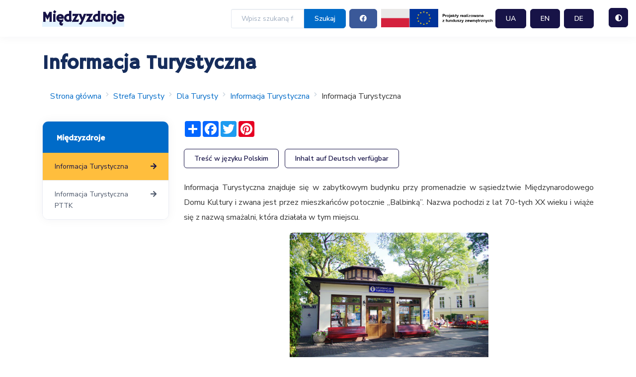

--- FILE ---
content_type: text/html; charset=UTF-8
request_url: https://miedzyzdroje-strony3.alfatv.pl/strona/informacja-turystyczna-1
body_size: 6718
content:
<!doctype html>
<html lang="pl">

<head>
    <meta charset="utf-8">
    <meta name="viewport" content="width=device-width, initial-scale=1, shrink-to-fit=no">

        <meta name="description" content="">
        
    <link rel="icon" sizes="192x192" href="/pliki/miedzyzdroje/front/img/icon.png?v=4">
    <link rel="apple-touch-icon" href="/pliki/miedzyzdroje/front/img/ios-icon.png">
    <meta name="msapplication-square150x150logo" content="/pliki/miedzyzdroje/front/img/icon_largetile.png">

    <link rel="stylesheet" href="/pliki/miedzyzdroje/front/libs/@fortawesome/fontawesome-free/css/all.min.css">
    <link rel="stylesheet" href="/pliki/miedzyzdroje/front/libs/@fancyapps/fancybox/dist/jquery.fancybox.min.css">
    <link rel="stylesheet" href="/pliki/miedzyzdroje/front/libs/swiper/dist/css/swiper.min.css">
    <link rel="stylesheet" href="/pliki/miedzyzdroje/front/css/quick-website.css?v=1.2">

    <link rel="sitemap" type="application/xml" title="Sitemap" href="https://miedzyzdroje-strony3.alfatv.pl/pliki/miedzyzdroje/sitemap.xml">

    <meta name="google-site-verification" content="PmNtVyhZGbZyxuKEr4M18ajFTmib5-MIgYHypjOcO-I" />

    <!-- Open Graph / Facebook -->
    <meta property="og:type" content="website">
    <meta property="og:url" content="https://miedzyzdroje-strony3.alfatv.pl/strona/informacja-turystyczna-1">
    <meta property="og:title" content="Informacja Turystyczna | Międzyzdroje">
    <meta property="og:description" content=" Informacja Turystyczna&nbsp;znajduje si&#281; w zabytkowym budynku przy promenadzie w s&#261;siedztwie...">
    <meta property="og:image" content="https://miedzyzdroje-strony3.alfatv.pl/pliki/miedzyzdroje/obrazy/Informacja%20turystyczna/it-przy-mdk.jpg">

    <!-- Twitter -->
    <meta property="twitter:card" content="summary_large_image">
    <meta property="twitter:url" content="https://miedzyzdroje-strony3.alfatv.pl/strona/informacja-turystyczna-1">
    <meta property="twitter:title" content="Informacja Turystyczna | Międzyzdroje">
    <meta property="twitter:description" content=" Informacja Turystyczna&nbsp;znajduje si&#281; w zabytkowym budynku przy promenadzie w s&#261;siedztwie...">
    <meta property="twitter:image" content="https://miedzyzdroje-strony3.alfatv.pl/pliki/miedzyzdroje/obrazy/Informacja%20turystyczna/it-przy-mdk.jpg">
    
    <style type="text/css">
        .kontrast{
            z-index: 9999; 
        }
        .megamenu {
            position: static
        }
        .megamenu .dropdown-menu {
            background: none;
            border: none;
            width: 100%
        }
        .img {
            float: left;
            width:  100%;
            height: 220px;
            object-fit: cover;
        }

        .carousel-item {
          height: 100vh;
          
          background: no-repeat center center scroll;
          -webkit-background-size: cover;
          -moz-background-size: cover;
          -o-background-size: cover;
          background-size: cover;
        }

        @media (max-width: 991.98px) { 
            .dropdown .text-white {
                color: #152c5b !important;
            }
        }
    </style>

    
    <!-- <link type="text/css" href="/pliki/miedzyzdroje/front/css/grayscale.css" rel="stylesheet"> -->
    
    <link rel="canonical" href="https://miedzyzdroje-strony3.alfatv.pl/strona/informacja-turystyczna-1">
        <title>Informacja Turystyczna | Międzyzdroje</title>
    </head>

<body>

    <a href="javascript:;" class="btn btn-sm btn-icon-only btn-dark top-3 right-3 position-absolute kontrast" id="kontrast" title="Wersja strony z wysokim kontrastem">
        <span aria-hidden="true" class="fas fa-adjust"><span class="sr-only">Wersja strony z wysokim kontrastem</span></span>
    </a>
    
    <div class="bg-white shadow">
    <div class="container">
        <div class="row align-items-center pt-3 pb-3">
            <div class="col-12 col-md-4">
                <span class="h3 text-dark font-weight-bold text-highlight-info">Międzyzdroje</span>
            </div>
            <div class="col-md-8 d-none d-lg-flex justify-content-end">
                <form method="post" action="/wyszukiwanie" class="mr-2">
                    <label class="sr-only" for="wyszukiwarka">Wyszukiwarka</label>
                    <div class="input-group">
                        <input class="form-control form-control-sm" name="q" id="wyszukiwarka" placeholder="Wpisz szukaną frazę" type="text" required="">
                        <div class="input-group-prepend">
                            <button type="submit" class="btn btn-sm btn-primary rounded-right">Szukaj</button>
                        </div>
                    </div>
                </form>
                <a href="https://www.facebook.com/miedzyzdroje/" class="btn btn-sm btn-facebook btn-icon-label">
                    <span class="fab fa-facebook"></span><span class="sr-only">Facebook</span>
                </a>
                <a href="/katalog/projekty" class="ml-2">
                    <img src="/pliki/miedzyzdroje/front/img/ue_poziom.png" width="230px" alt="Projekty realizowane z funduszy zewnętrznych" />
                </a>
                <button data-link="#googtrans/uk" class="btn btn-sm btn-dark trans">UA</button>
                <button data-link="#googtrans/en" class="btn btn-sm btn-dark trans">EN</button>
                <button data-link="#googtrans/de" class="btn btn-sm btn-dark trans">DE</button>
            </div>
        </div>
    </div>
</div><div class="container mt-4">
    <div class="row">
        <div class="col-12">
            <h1 id="main">Informacja Turystyczna</h1>
            <nav>
                <ol class="breadcrumb breadcrumb-links">
                    <li class="breadcrumb-item"><a href="/">Strona główna</a></li>
                                                            <li class="breadcrumb-item"><a href="/katalog/strefa-turysty">Strefa Turysty</a></li>
                                        <li class="breadcrumb-item"><a href="/katalog/dla-turysty">Dla Turysty</a></li>
                                        <li class="breadcrumb-item"><a href="/katalog/informacja-turystyczna">Informacja  Turystyczna</a></li>
                                        <li class="breadcrumb-item">Informacja Turystyczna</li>
                </ol>
            </nav>
        </div>
    </div>
</div>
<div class="container">
    <div class="row">
        <div class="col-md-3 order-1">
            <div class="sticky-top pt-4">
                <div class="card">
                    <div class="card-header bg-primary pb-3">
                        <span class="h6 mb-0 text-white">Międzyzdroje</span>
                    </div>
                    <div class="list-group list-group-flush">
                                                                        <a href="/strona/informacja-turystyczna-1" class="list-group-item list-group-item-action d-flex justify-content-between px-4  bg-warning text-dark ">
                            <div>
                                <span>Informacja Turystyczna</span>
                            </div>
                            <div>
                                <span class="fas fa-arrow-right pl-2"></span>
                            </div>
                        </a>
                                                <a href="/strona/informacja-turystyczna-pttk" class="list-group-item list-group-item-action d-flex justify-content-between px-4 ">
                            <div>
                                <span>Informacja Turystyczna PTTK</span>
                            </div>
                            <div>
                                <span class="fas fa-arrow-right pl-2"></span>
                            </div>
                        </a>
                                                                    </div>
                </div>
            </div>
        </div>
        <div class="col-md-9 order-md-12">
            <div class="row mb-6 pt-4">
                <div class="col-12">
                    <div class="mb-4">
                        <!-- AddToAny BEGIN -->
                        <div class="a2a_kit a2a_kit_size_32 a2a_default_style">
                        <a class="a2a_dd" href="https://www.addtoany.com/share"></a>
                        <a class="a2a_button_facebook"></a>
                        <a class="a2a_button_twitter"></a>
                        <a class="a2a_button_pinterest"></a>
                        </div>
                        <script>
                        var a2a_config = a2a_config || { };
                        a2a_config.locale = "pl";
                        </script>
                        <script async src="https://static.addtoany.com/menu/page.js"></script>
                        <!-- AddToAny END -->
                    </div>
                                        <div class="mb-4">
                        <button type="button" class="btn btn-sm btn-outline-dark pl mb-2 mb-md-0">Treść w języku Polskim</button>
                                                                        <button type="button" class="btn btn-sm btn-outline-dark de ml-0 ml-md-2">Inhalt auf Deutsch verfügbar</button>
                                            </div>
                                        <article class="clearfix" id="pl">
                                                                                                <p style="text-align:justify">Informacja Turystyczna&nbsp;znajduje si&#281; w zabytkowym budynku przy promenadzie w s&#261;siedztwie Mi&#281;dzynarodowego Domu Kultury i zwana jest przez mieszka&#324;c&oacute;w potocznie &bdquo;Balbink&#261;&rdquo;. Nazwa pochodzi z lat 70-tych XX wieku i wi&#261;&#380;e si&#281; z nazw&#261; sma&#380;alni, kt&oacute;ra dzia&#322;a&#322;a w tym miejscu.</p>

<p style="text-align:center"><img alt="" src="/pliki/miedzyzdroje/obrazy/Informacja%20turystyczna/it-przy-mdk.jpg" style="height:265px; width:400px"></p>

<p style="text-align:justify">Zakres dzia&#322;ania biura obejmuje m.in. bezp&#322;atn&#261; dystrybucj&#281; materia&#322;&oacute;w promocyjnych&nbsp;i informacyjnych miasta (mapki, informatory, gazety), wsp&oacute;&#322;prac&#281; z bran&#380;&#261; hotelarsk&#261; i biurami podr&oacute;&#380;y, w ramach ofert bazy noclegowej w mie&#347;cie i okolicy. Nieopodal&nbsp;Informacji Turystycznej, na Alei Gwiazd&nbsp;dost&#281;pny jest info kiosk.</p>

<p style="text-align:justify">Przy budynku Informacji Turystycznej znajduj&#281; si&#281; Info kiosk, gdzie po zamkni&#281;ciu Informacji dost&#281;pne s&#261; podstawowe informacj&#281; potrzebne tury&#347;cie. Na dachu budynku Informacji umieszczony Telebim z kalendarzem imprez, filmami i zdj&#281;ciami z miasta Mi&#281;dzyzdroje. Przy Informacji znajduje&nbsp;si&#281; r&oacute;wnie&#380; skrzynka pocztowa na listy.&nbsp;</p>

<hr>
<h2>Adres:</h2>

<p>Informacja Turystyczna<br>
ul. Promenada Gwiazd 2<br>
72-500 Mi&#281;dzyzdroje</p>

<p>tel.&nbsp;<span style="color:#333333">91 32 80 441</span><br>
e-mail:&nbsp;<a href="mailto:informacja@miedzyzdroje.pl">informacja@miedzyzdroje.pl</a>&nbsp;</p>

<p style="text-align:justify">Miejska informacja turystyczna w okresie wakacyjnym otwarta jest codziennie&nbsp;w godzinach&nbsp;od 09:00 do&nbsp;17:00.<br>
Poza sezonem&nbsp;otwarta jest&nbsp;w weekendy oraz&nbsp;wyznaczone dni tygodnia, w godzinach od 08:00 do 16.00.</p>

<h1>Panorama 360<sup>o</sup></h1>

<p><iframe frameborder="0" height="100%" scrolling="no" src="https://xn--midzyzdroje360-w4b.pl/index.html?s=pano15443&amp;skipintro=true%0D%0A" style="border:0;" width="100%"></iframe></p>
                    </article>
                    <article class="clearfix d-none" id="de">
                        <p style="text-align:center"><img alt="" src="/pliki/miedzyzdroje/obrazy/Informacja%20turystyczna/it-przy-mdk.jpg" style="height:265px; width:400px" /></p>

<p><span style="color:black">Sie befindet sich in einem historischen Geb&auml;ude an der Promenade in der N&auml;he des Internationalen Kulturhauses und wird umgangssprachlich von den Einwohnern &bdquo;Balbinka&rdquo; genannt. Ihr Name stammt aus den 70er Jahren des 20. Jahrhunderts und ist mit dem Namen der Fischbraterei verbunden, die an dieser Stelle betrieben wurde.</span></p>

<p><iframe frameborder="0" height="100%" scrolling="no" src="https://xn--midzyzdroje360-w4b.pl/index.html?s=pano15443&amp;skipintro=true
" style="border:0;" width="100%"></iframe></p>

<p style="text-align:justify"><span style="color:black">Der T&auml;tigkeitsumfang des B&uuml;ros umfasst u.a.</span> kostenlose Verteilung von Werbe- und Informationsmaterialien &uuml;ber die Stadt (Karten, Informationsbrosch&uuml;ren, Zeitungen), Zusammenarbeit mit den Hotels und Reiseb&uuml;ros in Bezug auf das Unterkunftsangebot in der Stadt und Umgebung, <span style="color:black">Verkauf von Eintrittskarten f&uuml;r kulturelle Veranstaltungen, Konzerte und Auff&uuml;hrungen</span>. <span style="color:black">Am B&uuml;ro steht Ihnen ein Kiosk-Terminal zur Verf&uuml;gung.</span></p>

<hr />
<h2>Adress:</h2>

<p>ul. Promenada Gwiazd 2<br />
72-500 Międzyzdroje</p>

<p><span style="color:black">Tel./Fax: (91) 3280 441, </span></p>

<p><span style="color:black">E-Mail: </span><span style="color:blue"><u>informacja@miedzyzdroje.pl</u></span></p>

<p>Die Touristeninformation ist w&auml;hrend der Sommerferien t&auml;glich von 09:00 bis 17:00 Uhr ge&ouml;ffnet. Au&szlig;erhalb der Saison ist sie am Wochenende und an bestimmten Wochentagen von 08:00 bis 16:00 Uhr ge&ouml;ffnet.</p>

<h1>Panorama 360<sup>o</sup></h1>

<p><iframe frameborder="0" height="100%" scrolling="no" src="https://xn--midzyzdroje360-w4b.pl/index.html?s=pano15443&amp;skipintro=true
" style="border:0;" width="100%"></iframe></p>

                    </article>
                    <article class="clearfix d-none" id="en">
                        
                    </article>

                                        <hr class="divider divider-icon-fade divider-icon" />
                    <div class="row no-gutters">
                        <div class="col-12 mb-3">
                            <h2>Mapa</h2>
                        </div>
                        <div class="col-12">
                                                        <iframe width="100%" height="100%" frameborder="0" scrolling="no" marginheight="0" marginwidth="0" src="https://www.openstreetmap.org/export/embed.html?bbox=14.446962475776674%2C53.93115632170382%2C14.451441764831545%2C53.932459115849525&amp;layer=mapnik&amp;marker=53.93180772386051%2C14.449202120304108" style="border: 0px solid black"></iframe>
                                                    </div>
                    </div>
                    
                    
                    
                    
                                    </div>
            </div>
        </div>
    </div>
</div>
<footer class="position-relative" id="footer-main">
    <div class="footer pt-lg-7 footer-dark bg-primary">
        <div class="shape-container shape-line shape-position-top shape-orientation-inverse">
            <svg width="2560px" height="100px" xmlns="http://www.w3.org/2000/svg" xmlns:xlink="http://www.w3.org/1999/xlink" preserveAspectRatio="none" x="0px" y="0px" viewBox="0 0 2560 100" style="enable-background:new 0 0 2560 100;" xml:space="preserve" class="">
                <polygon points="2560 0 2560 100 0 100"></polygon>
            </svg>
        </div>
        <div class="container pt-4">
            <hr class="divider divider-fade divider-dark my-5">
            <div class="row">
                <div class="col-lg-4 mb-5 mb-lg-0">
                    <h2 class="h5 heading d-inline-flex mb-4 text-highlight-info">Urząd Miejski</h2>
                    <ul class="list-unstyled">
                        <li class="mb-3 d-flex align-items-baseline"><span class="fas fa-map-marker-alt"></span>
                            <div class="ml-3"><span>Plac Ratuszowy 1<br />72-500 Międzyzdroje</span></div>
                        </li>
                        <li class="mb-3 d-flex align-items-baseline"><span class="fas fa-phone-volume"></span>
                            <div class="ml-3"><span>Tel +48 91 327 56 38<br /> Fax +48 91 327 56 30</span></div>
                        </li>
                        <li class="mb-3 d-flex align-items-baseline"><span class="fas fa-envelope"></span>
                            <div class="ml-3"><a href="mailto:um@miedzyzdroje.pl">um@miedzyzdroje.pl</a></div>
                        </li>
                    </ul>
                </div>
                <div class="col-lg-4 mb-5 mb-lg-0">
                    <h2 class="h5 heading d-inline-flex mb-4 text-highlight-info">Informacja turystyczna</h2>
                    <ul class="list-unstyled">
                        <li class="mb-3 d-flex align-items-baseline"><span class="fas fa-map-marker-alt"></span>
                            <div class="ml-3"><span>Gmina Międzyzdroje<br />ul. Promenada Gwiazd 2<br />72-500 Międzyzdroje</span></div>
                        </li>
                        <li class="mb-3 d-flex align-items-baseline"><span class="fas fa-phone-volume"></span>
                            <div class="ml-3"><span>Tel +48 91 32 80 441</span></div>
                        </li>
                        <li class="mb-3 d-flex align-items-baseline"><span class="fas fa-envelope"></span>
                            <div class="ml-3"><a href="mailto:informacja@miedzyzdroje.pl ">informacja@miedzyzdroje.pl </a></div>
                        </li>
                                            </ul>
                </div>
                <div class="col-lg-4 mb-5 mb-lg-0">
                    <h2 class="h5 heading d-inline-flex mb-4 text-highlight-info">Wyznacz trasę</h2>
                                        <iframe src="https://www.google.com/maps/embed?pb=!1m18!1m12!1m3!1d2348.9706586924963!2d14.446553813527862!3d53.93226512938479!2m3!1f0!2f0!3f0!3m2!1i1024!2i768!4f13.1!3m3!1m2!1s0x47aa8a8b983dcaed%3A0xfe8c404c8e853ad9!2sInformacja%20turystyczna!5e0!3m2!1spl!2spl!4v1623655711876!5m2!1spl!2spl" width="600" height="300" style="border:0;" allowfullscreen="" class="w-100 p-1 rounded bg-white"></iframe>
                                    </div>
            </div>
            <hr class="divider divider-fade divider-dark my-4">
            <div class="row align-items-center justify-content-md-between pb-4">
                <div class="col-md-7">
                    <div class="copyright text-sm font-weight-bold text-center text-md-left">
                        &copy; Międzyzdroje. Wszystkie prawa zastrzeżone. Wykonanie i obsługa techniczna <a href="https://alfatv.pl" title="Link do strony ALFATV"> ALFA TV</a>
                    </div>
                </div>
                <div class="col-md-5">
                    <ul class="nav justify-content-center justify-content-md-end mt-3 mt-md-0">
                        <li class="nav-item">
                            <a class="nav-link" href="/deklaracja-dostepnosci">Deklaracja dostępności</a>
                        </li>
                        <li class="nav-item">
                            <a class="nav-link" href="/mapa-strony">Mapa strony</a>
                        </li>
                        <li class="nav-item">
                            <a class="nav-link" href="/pliki/miedzyzdroje/archiwum/MIEDZYZDROJE/INDEX.HTM">Archiwum</a>
                        </li>
                    </ul>
                </div>
            </div>
        </div>
    </div>
</footer>
    
    
    <script src="/pliki/miedzyzdroje/front/libs/jquery/dist/jquery.min.js"></script>
    <script src="/pliki/miedzyzdroje/front/libs/bootstrap/dist/js/bootstrap.bundle.min.js"></script>
    <script src="/pliki/miedzyzdroje/front/libs/svg-injector/dist/svg-injector.min.js"></script>
    <script src="/pliki/miedzyzdroje/front/libs/feather-icons/dist/feather.min.js"></script>
    <script src="/pliki/miedzyzdroje/front/libs/@fancyapps/fancybox/dist/jquery.fancybox.min.js"></script>
    <script src="/pliki/miedzyzdroje/front/libs/swiper/dist/js/swiper.min.js"></script>

    <script src="/pliki/miedzyzdroje/front/js/quick-website.js"></script>
    <script src='https://www.google.com/recaptcha/api.js'></script>
    <script src="https://maps.googleapis.com/maps/api/js?key=AIzaSyCL56iUS1Uf1QkMZPr8UKJXf-LduaR_XjU&callback=Function.prototype"></script>
    
    <!-- <script type="text/javascript">
        function googleTranslateElementInit() {
            new google.translate.TranslateElement({
                pageLanguage: 'pl', 
                includedLanguages: 'uk,en,de', 
                layout: google.translate.TranslateElement.InlineLayout.SIMPLE, 
                multilanguagePage: true, 
                gaTrack: true, 
            }, 'google_translate_element');
        }
    </script>
    <script type="text/javascript" src="//translate.google.com/translate_a/element.js?cb=googleTranslateElementInit"></script>
    <script type="text/javascript">
        $(document).ready(function() {
            $('.trans').click(function(event) {
                window.location = $(this).data('link');
                location.reload();
            });
        });
    </script> -->

    
    <script type="text/javascript">
        $(document).ready(function() {

            $(".en").click(function() {
                $('#pl').addClass('d-none');
                $('#de').addClass('d-none');
                $('#en').removeClass('d-none');
            });

            $(".de").click(function() {
                $('#pl').addClass('d-none');
                $('#en').addClass('d-none');
                $('#de').removeClass('d-none');
            });

            $(".pl").click(function() {
                $('#de').addClass('d-none');
                $('#en').addClass('d-none');
                $('#pl').removeClass('d-none');
            });

            $(".go-top").click(function() {
                $('html, body').animate({
                    scrollTop: $("body").offset().top
                }, 1000);
            });

            $('.dropdown-menu a.dropdown-toggle').on('click', function(e) {
                if (!$(this).next().hasClass('show')) {
                    $(this).parents('.dropdown-menu').first().find('.show').removeClass('show');
                }
                var $subMenu = $(this).next('.dropdown-menu');
                $subMenu.toggleClass('show');

                $(this).parents('li.nav-item.dropdown.show').on('hidden.bs.dropdown', function(e) {
                    $('.dropdown-submenu .show').removeClass('show');
                });

                return false;
            });
            
            $('#kontrast').on('click', function() {
                $.ajax("/kontrast/on").done(function() {
                    window.location.reload(true);
                })
            });

            $('#graficzna').on('click', function() {
                $.ajax("/kontrast/off").done(function() {
                    window.location.reload(true);
                })
            });

            $('article img').each(function() {
                var src = $(this).attr('src');
                var klasa = $(this).hasClass('link');
                if (!klasa) {
                    $(this).wrap('<a data-fancybox href="' + src + '" data-speed="700">');
                }
            });
            $('article iframe').wrap('<div class="embed-responsive embed-responsive-16by9">').addClass('');
            $('article img').css("height", "auto !important").addClass('img-fluid rounded');
            $("table").addClass('table table-bordered table-striped').wrap('<div class="table-responsive"/>');

            if ($('#map')[0]) {

                var lat = 53.9283733090513;
                var lng = 14.447106767761078;

                var myLatlng = new google.maps.LatLng(lat, lng);
                var mapOptions = {
                    zoom: 12,
                    center: myLatlng
                }

                var map = new google.maps.Map(document.getElementById('map'), mapOptions);
                var bounds = new google.maps.LatLngBounds();

                var locations = $("#map").data('markes');

                var i;
                for (i = 0; i < locations.length; i++) {

                    const marker = new google.maps.Marker({
                            position: new google.maps.LatLng(locations[i].lat, locations[i].lng),
                            map
                        });

                        bounds.extend(marker.position);
                }
                
                map.initialZoom = true;
                map.fitBounds(bounds);
                map.panToBounds(bounds);

                google.maps.event.addListener(map, 'zoom_changed', function() {
                zoomChangeBoundsListener = 
                    google.maps.event.addListener(map, 'bounds_changed', function(event) {
                        if (this.getZoom() > 12 && this.initialZoom == true) {
                            this.setZoom(15);
                            this.initialZoom = false;
                        }
                        google.maps.event.removeListener(zoomChangeBoundsListener);
                    });
                });
            }
        });
    </script>
    
</body>
</html>

--- FILE ---
content_type: text/html
request_url: https://xn--midzyzdroje360-w4b.pl/index.html?s=pano15443&skipintro=true%0D%0A
body_size: 2080
content:
<!DOCTYPE html>
<html>
	<head>
	<!-- Google tag (gtag.js) -->
<script async src="https://www.googletagmanager.com/gtag/js?id=G-BX083D23WJ"></script>
<script>
  window.dataLayer = window.dataLayer || [];
  function gtag(){dataLayer.push(arguments);}
  gtag('js', new Date());

  gtag('config', 'G-BX083D23WJ');
</script>
		<title>Międzyzdroje360° | PomorzeZachodnie360.pl</title>
		<link rel="preload" href="https://fonts.googleapis.com/css?family=Montserrat&display=swap" as="style">
		<link rel="stylesheet" href="https://fonts.googleapis.com/css?family=Montserrat&display=swap">
		<meta name="description" content="Międzyzdroje360.pl jest częścią PomorzeZachodnie360.pl, interaktywnego portalu łączącego wycieczki sferyczne, filmy 360° i zjawiskowe multimedia z najpiękniejszych zakątków regionu." />
		<meta name="keywords" content="Międzyzdroje360° | PomorzeZachodnie360.pl" />
		<meta name="medium" content="mult" />
		<meta name="video_width" content="640" />
		<meta name="video_height" content="480" />
		<link rel="image_src" href="indexdata/thumbnail.jpg" />

		<meta name="generator" content="Panotour Pro V2.5.14 64bits" />


		<meta property="og:title" content="Międzyzdroje360° | PomorzeZachodnie360.pl" />
		<meta property="og:description" content="Międzyzdroje360.pl jest częścią PomorzeZachodnie360.pl, interaktywnego portalu łączącego wycieczki sferyczne, filmy 360° i zjawiskowe multimedia z najpiękniejszych zakątków regionu." />
		<meta property="og:type" content="website" />
		<meta property="og:image" content="indexdata/thumbnail.jpg" />
		<meta name="twitter:card" content="summary" />
		<meta name="twitter:title" content="Międzyzdroje360° | PomorzeZachodnie360.pl" />
		<meta name="twitter:description" content="Międzyzdroje360.pl jest częścią PomorzeZachodnie360.pl, interaktywnego portalu łączącego wycieczki sferyczne, filmy 360° i zjawiskowe multimedia z najpiękniejszych zakątków regionu." />
		<meta name="twitter:image" content="indexdata/thumbnail.jpg" />
		<meta name="viewport" content="width=device-width, initial-scale=1.0, minimum-scale=1.0, maximum-scale=1.0, viewport-fit=cover" />
		<meta name="apple-mobile-web-app-capable" content="yes" />
		<meta name="apple-mobile-web-app-status-bar-style" content="default" />
		<meta http-equiv="Content-Type" content="text/html;charset=utf-8" />
		<meta http-equiv="x-ua-compatible" content="IE=edge" />
		<style type="text/css">
			@-ms-viewport { width: device-width; }
			@media only screen and (min-device-width: 800px) { html { overflow:hidden; } }
			* { padding: 0; margin: 0; }
			html { height: 100%; }
			body { height: 100%; overflow:hidden; }
			div#container { height: 100%; min-height: 100%; width: 100%; margin: 0 auto; }
			div#tourDIV {
				height:100%;
				position:relative;
				overflow:hidden;
			}
			div#panoDIV { height:100%; position:relative; overflow:hidden; -webkit-user-select:none; -moz-user-select:none; user-select:none; }

			@font-face {
			font-family: 'Montserrat', sans-serif;
			}


		</style>
				<script type="text/javascript" src="indexdata/lib/jquery-2.1.1.min.js"></script>


		<link type="text/css" href="indexdata/lib/jquery-ui-1.11.1/jquery-ui.min.css" rel="stylesheet" />
		<script type="text/javascript" src="indexdata/lib/jquery-ui-1.11.1/jquery-ui.min.js"></script>
		<script type="text/javascript" src="indexdata/lib/jquery.ui.touch-punch.min.js"></script>
		<script type="text/javascript" src="indexdata/lib/Kolor/KolorTools.min.js"></script>
		<script type="text/javascript" src="indexdata/graphics/KolorBootstrap.js"></script>

		<script type="text/javascript">

			var tourlanguage;

			function accessWebVr(curScene, curTime){

				tourlanguage = null;
				if (getCurrentTourPlayer())
				{
				  tourlanguage = getCurrentTourPlayer().get("tour_language");
				}

				unloadPlayer();

				eventUnloadPlugins();

			  loadPlayer(true, curScene, curTime);
			}
			function accessStdVr(curScene, curTime){

				tourlanguage = null;
				if (getCurrentTourPlayer())
				{
				  tourlanguage = getCurrentTourPlayer().get("tour_language");
				}

				unloadPlayer();

				resetValuesForPlugins();

				loadPlayer(false, curScene, curTime);
			}
			function loadPlayer(isWebVr, curScene, curTime) {
				if (isWebVr) {
					embedpano({
						id:"krpanoSWFObject"
						,xml:"indexdata/index_vr.xml"
						,target:"panoDIV"
						,passQueryParameters:true
						,bgcolor:"#000000"
						,html5:"only+webgl"
						,vars:{skipintro:true,norotation:true,startscene:curScene,starttime:curTime,startlanguage:tourlanguage}
						,webglsettings:{preserveDrawingBuffer:false, depth:true, stencil:true}
					});
				} else {
					
					embedpano({
						id:"krpanoSWFObject"

						,swf:"indexdata/index.swf"

						,xml:"indexdata/index.xml"
						,target:"panoDIV"
						,passQueryParameters:true
						,bgcolor:"#000000"
						,html5:"auto"
						,vars:{startscene:curScene,starttime:curTime,startlanguage:tourlanguage}
						,webglsettings:{preserveDrawingBuffer:false, depth:true, stencil:true}
					});
				}
			}
			function unloadPlayer(){
				if(jQuery('#krpanoSWFObject')){
					//stop all sounds playing before the removepano
					if (getCurrentTourPlayer() != null) {
						getCurrentTourPlayer().call("stopTourSounds();");
					}
					currentPanotourPlayer = null;
					removepano('krpanoSWFObject');
				}

				currentPanotourPlayer = null;

			}
			var currentPanotourPlayer = null;
			function getCurrentTourPlayer() {
				if (currentPanotourPlayer == null) {
					currentPanotourPlayer = document.getElementById('krpanoSWFObject');
				}
				return currentPanotourPlayer;
			}
		    function isVRModeRequested() {
				var querystr = window.location.search.substring(1);
				var params = querystr.split('&');
				for (var i=0; i<params.length; i++){
					if (params[i].toLowerCase() == "vr"){
						return true;
					}
				}
				return false;
			}
		</script>
	</head>
	<body>
		<div id="container">

			<div id="tourDIV">
				<div id="panoDIV">
					<noscript>
						You must activate javascript to visualize the Virtual Tour : Miedzyzdroje (Virtual tour generated by Panotour).
					</noscript>
				</div>

				<script type="text/javascript" src="indexdata/index.js"></script>
				<script type="text/javascript">
					if (isVRModeRequested()){
						accessWebVr();
					}else{
						accessStdVr();
					}
				</script>
			</div>
		</div>
	<script defer src="https://static.cloudflareinsights.com/beacon.min.js/vcd15cbe7772f49c399c6a5babf22c1241717689176015" integrity="sha512-ZpsOmlRQV6y907TI0dKBHq9Md29nnaEIPlkf84rnaERnq6zvWvPUqr2ft8M1aS28oN72PdrCzSjY4U6VaAw1EQ==" data-cf-beacon='{"version":"2024.11.0","token":"158a3fe0adc24ad3b67fa54063b8192f","r":1,"server_timing":{"name":{"cfCacheStatus":true,"cfEdge":true,"cfExtPri":true,"cfL4":true,"cfOrigin":true,"cfSpeedBrain":true},"location_startswith":null}}' crossorigin="anonymous"></script>
</body>
</html>

--- FILE ---
content_type: text/html
request_url: https://xn--midzyzdroje360-w4b.pl/index.html?s=pano15443&skipintro=true
body_size: 1855
content:
<!DOCTYPE html>
<html>
	<head>
	<!-- Google tag (gtag.js) -->
<script async src="https://www.googletagmanager.com/gtag/js?id=G-BX083D23WJ"></script>
<script>
  window.dataLayer = window.dataLayer || [];
  function gtag(){dataLayer.push(arguments);}
  gtag('js', new Date());

  gtag('config', 'G-BX083D23WJ');
</script>
		<title>Międzyzdroje360° | PomorzeZachodnie360.pl</title>
		<link rel="preload" href="https://fonts.googleapis.com/css?family=Montserrat&display=swap" as="style">
		<link rel="stylesheet" href="https://fonts.googleapis.com/css?family=Montserrat&display=swap">
		<meta name="description" content="Międzyzdroje360.pl jest częścią PomorzeZachodnie360.pl, interaktywnego portalu łączącego wycieczki sferyczne, filmy 360° i zjawiskowe multimedia z najpiękniejszych zakątków regionu." />
		<meta name="keywords" content="Międzyzdroje360° | PomorzeZachodnie360.pl" />
		<meta name="medium" content="mult" />
		<meta name="video_width" content="640" />
		<meta name="video_height" content="480" />
		<link rel="image_src" href="indexdata/thumbnail.jpg" />

		<meta name="generator" content="Panotour Pro V2.5.14 64bits" />


		<meta property="og:title" content="Międzyzdroje360° | PomorzeZachodnie360.pl" />
		<meta property="og:description" content="Międzyzdroje360.pl jest częścią PomorzeZachodnie360.pl, interaktywnego portalu łączącego wycieczki sferyczne, filmy 360° i zjawiskowe multimedia z najpiękniejszych zakątków regionu." />
		<meta property="og:type" content="website" />
		<meta property="og:image" content="indexdata/thumbnail.jpg" />
		<meta name="twitter:card" content="summary" />
		<meta name="twitter:title" content="Międzyzdroje360° | PomorzeZachodnie360.pl" />
		<meta name="twitter:description" content="Międzyzdroje360.pl jest częścią PomorzeZachodnie360.pl, interaktywnego portalu łączącego wycieczki sferyczne, filmy 360° i zjawiskowe multimedia z najpiękniejszych zakątków regionu." />
		<meta name="twitter:image" content="indexdata/thumbnail.jpg" />
		<meta name="viewport" content="width=device-width, initial-scale=1.0, minimum-scale=1.0, maximum-scale=1.0, viewport-fit=cover" />
		<meta name="apple-mobile-web-app-capable" content="yes" />
		<meta name="apple-mobile-web-app-status-bar-style" content="default" />
		<meta http-equiv="Content-Type" content="text/html;charset=utf-8" />
		<meta http-equiv="x-ua-compatible" content="IE=edge" />
		<style type="text/css">
			@-ms-viewport { width: device-width; }
			@media only screen and (min-device-width: 800px) { html { overflow:hidden; } }
			* { padding: 0; margin: 0; }
			html { height: 100%; }
			body { height: 100%; overflow:hidden; }
			div#container { height: 100%; min-height: 100%; width: 100%; margin: 0 auto; }
			div#tourDIV {
				height:100%;
				position:relative;
				overflow:hidden;
			}
			div#panoDIV { height:100%; position:relative; overflow:hidden; -webkit-user-select:none; -moz-user-select:none; user-select:none; }

			@font-face {
			font-family: 'Montserrat', sans-serif;
			}


		</style>
				<script type="text/javascript" src="indexdata/lib/jquery-2.1.1.min.js"></script>


		<link type="text/css" href="indexdata/lib/jquery-ui-1.11.1/jquery-ui.min.css" rel="stylesheet" />
		<script type="text/javascript" src="indexdata/lib/jquery-ui-1.11.1/jquery-ui.min.js"></script>
		<script type="text/javascript" src="indexdata/lib/jquery.ui.touch-punch.min.js"></script>
		<script type="text/javascript" src="indexdata/lib/Kolor/KolorTools.min.js"></script>
		<script type="text/javascript" src="indexdata/graphics/KolorBootstrap.js"></script>

		<script type="text/javascript">

			var tourlanguage;

			function accessWebVr(curScene, curTime){

				tourlanguage = null;
				if (getCurrentTourPlayer())
				{
				  tourlanguage = getCurrentTourPlayer().get("tour_language");
				}

				unloadPlayer();

				eventUnloadPlugins();

			  loadPlayer(true, curScene, curTime);
			}
			function accessStdVr(curScene, curTime){

				tourlanguage = null;
				if (getCurrentTourPlayer())
				{
				  tourlanguage = getCurrentTourPlayer().get("tour_language");
				}

				unloadPlayer();

				resetValuesForPlugins();

				loadPlayer(false, curScene, curTime);
			}
			function loadPlayer(isWebVr, curScene, curTime) {
				if (isWebVr) {
					embedpano({
						id:"krpanoSWFObject"
						,xml:"indexdata/index_vr.xml"
						,target:"panoDIV"
						,passQueryParameters:true
						,bgcolor:"#000000"
						,html5:"only+webgl"
						,vars:{skipintro:true,norotation:true,startscene:curScene,starttime:curTime,startlanguage:tourlanguage}
						,webglsettings:{preserveDrawingBuffer:false, depth:true, stencil:true}
					});
				} else {
					
					embedpano({
						id:"krpanoSWFObject"

						,swf:"indexdata/index.swf"

						,xml:"indexdata/index.xml"
						,target:"panoDIV"
						,passQueryParameters:true
						,bgcolor:"#000000"
						,html5:"auto"
						,vars:{startscene:curScene,starttime:curTime,startlanguage:tourlanguage}
						,webglsettings:{preserveDrawingBuffer:false, depth:true, stencil:true}
					});
				}
			}
			function unloadPlayer(){
				if(jQuery('#krpanoSWFObject')){
					//stop all sounds playing before the removepano
					if (getCurrentTourPlayer() != null) {
						getCurrentTourPlayer().call("stopTourSounds();");
					}
					currentPanotourPlayer = null;
					removepano('krpanoSWFObject');
				}

				currentPanotourPlayer = null;

			}
			var currentPanotourPlayer = null;
			function getCurrentTourPlayer() {
				if (currentPanotourPlayer == null) {
					currentPanotourPlayer = document.getElementById('krpanoSWFObject');
				}
				return currentPanotourPlayer;
			}
		    function isVRModeRequested() {
				var querystr = window.location.search.substring(1);
				var params = querystr.split('&');
				for (var i=0; i<params.length; i++){
					if (params[i].toLowerCase() == "vr"){
						return true;
					}
				}
				return false;
			}
		</script>
	</head>
	<body>
		<div id="container">

			<div id="tourDIV">
				<div id="panoDIV">
					<noscript>
						You must activate javascript to visualize the Virtual Tour : Miedzyzdroje (Virtual tour generated by Panotour).
					</noscript>
				</div>

				<script type="text/javascript" src="indexdata/index.js"></script>
				<script type="text/javascript">
					if (isVRModeRequested()){
						accessWebVr();
					}else{
						accessStdVr();
					}
				</script>
			</div>
		</div>
	<script defer src="https://static.cloudflareinsights.com/beacon.min.js/vcd15cbe7772f49c399c6a5babf22c1241717689176015" integrity="sha512-ZpsOmlRQV6y907TI0dKBHq9Md29nnaEIPlkf84rnaERnq6zvWvPUqr2ft8M1aS28oN72PdrCzSjY4U6VaAw1EQ==" data-cf-beacon='{"version":"2024.11.0","token":"158a3fe0adc24ad3b67fa54063b8192f","r":1,"server_timing":{"name":{"cfCacheStatus":true,"cfEdge":true,"cfExtPri":true,"cfL4":true,"cfOrigin":true,"cfSpeedBrain":true},"location_startswith":null}}' crossorigin="anonymous"></script>
</body>
</html>

--- FILE ---
content_type: text/html
request_url: https://xn--midzyzdroje360-w4b.pl/index.html?s=pano15443&skipintro=true
body_size: 1854
content:
<!DOCTYPE html>
<html>
	<head>
	<!-- Google tag (gtag.js) -->
<script async src="https://www.googletagmanager.com/gtag/js?id=G-BX083D23WJ"></script>
<script>
  window.dataLayer = window.dataLayer || [];
  function gtag(){dataLayer.push(arguments);}
  gtag('js', new Date());

  gtag('config', 'G-BX083D23WJ');
</script>
		<title>Międzyzdroje360° | PomorzeZachodnie360.pl</title>
		<link rel="preload" href="https://fonts.googleapis.com/css?family=Montserrat&display=swap" as="style">
		<link rel="stylesheet" href="https://fonts.googleapis.com/css?family=Montserrat&display=swap">
		<meta name="description" content="Międzyzdroje360.pl jest częścią PomorzeZachodnie360.pl, interaktywnego portalu łączącego wycieczki sferyczne, filmy 360° i zjawiskowe multimedia z najpiękniejszych zakątków regionu." />
		<meta name="keywords" content="Międzyzdroje360° | PomorzeZachodnie360.pl" />
		<meta name="medium" content="mult" />
		<meta name="video_width" content="640" />
		<meta name="video_height" content="480" />
		<link rel="image_src" href="indexdata/thumbnail.jpg" />

		<meta name="generator" content="Panotour Pro V2.5.14 64bits" />


		<meta property="og:title" content="Międzyzdroje360° | PomorzeZachodnie360.pl" />
		<meta property="og:description" content="Międzyzdroje360.pl jest częścią PomorzeZachodnie360.pl, interaktywnego portalu łączącego wycieczki sferyczne, filmy 360° i zjawiskowe multimedia z najpiękniejszych zakątków regionu." />
		<meta property="og:type" content="website" />
		<meta property="og:image" content="indexdata/thumbnail.jpg" />
		<meta name="twitter:card" content="summary" />
		<meta name="twitter:title" content="Międzyzdroje360° | PomorzeZachodnie360.pl" />
		<meta name="twitter:description" content="Międzyzdroje360.pl jest częścią PomorzeZachodnie360.pl, interaktywnego portalu łączącego wycieczki sferyczne, filmy 360° i zjawiskowe multimedia z najpiękniejszych zakątków regionu." />
		<meta name="twitter:image" content="indexdata/thumbnail.jpg" />
		<meta name="viewport" content="width=device-width, initial-scale=1.0, minimum-scale=1.0, maximum-scale=1.0, viewport-fit=cover" />
		<meta name="apple-mobile-web-app-capable" content="yes" />
		<meta name="apple-mobile-web-app-status-bar-style" content="default" />
		<meta http-equiv="Content-Type" content="text/html;charset=utf-8" />
		<meta http-equiv="x-ua-compatible" content="IE=edge" />
		<style type="text/css">
			@-ms-viewport { width: device-width; }
			@media only screen and (min-device-width: 800px) { html { overflow:hidden; } }
			* { padding: 0; margin: 0; }
			html { height: 100%; }
			body { height: 100%; overflow:hidden; }
			div#container { height: 100%; min-height: 100%; width: 100%; margin: 0 auto; }
			div#tourDIV {
				height:100%;
				position:relative;
				overflow:hidden;
			}
			div#panoDIV { height:100%; position:relative; overflow:hidden; -webkit-user-select:none; -moz-user-select:none; user-select:none; }

			@font-face {
			font-family: 'Montserrat', sans-serif;
			}


		</style>
				<script type="text/javascript" src="indexdata/lib/jquery-2.1.1.min.js"></script>


		<link type="text/css" href="indexdata/lib/jquery-ui-1.11.1/jquery-ui.min.css" rel="stylesheet" />
		<script type="text/javascript" src="indexdata/lib/jquery-ui-1.11.1/jquery-ui.min.js"></script>
		<script type="text/javascript" src="indexdata/lib/jquery.ui.touch-punch.min.js"></script>
		<script type="text/javascript" src="indexdata/lib/Kolor/KolorTools.min.js"></script>
		<script type="text/javascript" src="indexdata/graphics/KolorBootstrap.js"></script>

		<script type="text/javascript">

			var tourlanguage;

			function accessWebVr(curScene, curTime){

				tourlanguage = null;
				if (getCurrentTourPlayer())
				{
				  tourlanguage = getCurrentTourPlayer().get("tour_language");
				}

				unloadPlayer();

				eventUnloadPlugins();

			  loadPlayer(true, curScene, curTime);
			}
			function accessStdVr(curScene, curTime){

				tourlanguage = null;
				if (getCurrentTourPlayer())
				{
				  tourlanguage = getCurrentTourPlayer().get("tour_language");
				}

				unloadPlayer();

				resetValuesForPlugins();

				loadPlayer(false, curScene, curTime);
			}
			function loadPlayer(isWebVr, curScene, curTime) {
				if (isWebVr) {
					embedpano({
						id:"krpanoSWFObject"
						,xml:"indexdata/index_vr.xml"
						,target:"panoDIV"
						,passQueryParameters:true
						,bgcolor:"#000000"
						,html5:"only+webgl"
						,vars:{skipintro:true,norotation:true,startscene:curScene,starttime:curTime,startlanguage:tourlanguage}
						,webglsettings:{preserveDrawingBuffer:false, depth:true, stencil:true}
					});
				} else {
					
					embedpano({
						id:"krpanoSWFObject"

						,swf:"indexdata/index.swf"

						,xml:"indexdata/index.xml"
						,target:"panoDIV"
						,passQueryParameters:true
						,bgcolor:"#000000"
						,html5:"auto"
						,vars:{startscene:curScene,starttime:curTime,startlanguage:tourlanguage}
						,webglsettings:{preserveDrawingBuffer:false, depth:true, stencil:true}
					});
				}
			}
			function unloadPlayer(){
				if(jQuery('#krpanoSWFObject')){
					//stop all sounds playing before the removepano
					if (getCurrentTourPlayer() != null) {
						getCurrentTourPlayer().call("stopTourSounds();");
					}
					currentPanotourPlayer = null;
					removepano('krpanoSWFObject');
				}

				currentPanotourPlayer = null;

			}
			var currentPanotourPlayer = null;
			function getCurrentTourPlayer() {
				if (currentPanotourPlayer == null) {
					currentPanotourPlayer = document.getElementById('krpanoSWFObject');
				}
				return currentPanotourPlayer;
			}
		    function isVRModeRequested() {
				var querystr = window.location.search.substring(1);
				var params = querystr.split('&');
				for (var i=0; i<params.length; i++){
					if (params[i].toLowerCase() == "vr"){
						return true;
					}
				}
				return false;
			}
		</script>
	</head>
	<body>
		<div id="container">

			<div id="tourDIV">
				<div id="panoDIV">
					<noscript>
						You must activate javascript to visualize the Virtual Tour : Miedzyzdroje (Virtual tour generated by Panotour).
					</noscript>
				</div>

				<script type="text/javascript" src="indexdata/index.js"></script>
				<script type="text/javascript">
					if (isVRModeRequested()){
						accessWebVr();
					}else{
						accessStdVr();
					}
				</script>
			</div>
		</div>
	<script defer src="https://static.cloudflareinsights.com/beacon.min.js/vcd15cbe7772f49c399c6a5babf22c1241717689176015" integrity="sha512-ZpsOmlRQV6y907TI0dKBHq9Md29nnaEIPlkf84rnaERnq6zvWvPUqr2ft8M1aS28oN72PdrCzSjY4U6VaAw1EQ==" data-cf-beacon='{"version":"2024.11.0","token":"158a3fe0adc24ad3b67fa54063b8192f","r":1,"server_timing":{"name":{"cfCacheStatus":true,"cfEdge":true,"cfExtPri":true,"cfL4":true,"cfOrigin":true,"cfSpeedBrain":true},"location_startswith":null}}' crossorigin="anonymous"></script>
</body>
</html>

--- FILE ---
content_type: text/css; charset=utf-8
request_url: https://miedzyzdroje-strony3.alfatv.pl/pliki/miedzyzdroje/front/css/quick-website.css?v=1.2
body_size: 78796
content:
@charset 'UTF-8';

@import url(https://fonts.googleapis.com/css?family=Nunito+Sans:400,400i,600,700,800&display=swap);
@import url('https://fonts.googleapis.com/css2?family=Hammersmith+One&display=swap');

*,
*::before,
*::after
{
    box-sizing: border-box;
}

html, body {
    height: 100%;
}

html
{
    font-family: sans-serif;
    line-height: 1.15;

    -webkit-text-size-adjust: 100%;
    -webkit-tap-highlight-color: rgba(31, 45, 61, 0);
}

article,
aside,
figcaption,
figure,
footer,
header,
hgroup,
main,
nav,
section
{
    display: block;
}

body
{
    font-family: 'Nunito Sans', sans-serif;
    font-size: 1rem;
    font-weight: 400;
    line-height: 1.7;

    margin: 0;

    text-align: left;

    color: #333;
    background-color: #fff;
}

[tabindex='-1']:focus:not(:focus-visible)
{
    outline: 0 !important;
}

hr
{
    overflow: visible; 

    box-sizing: content-box;
    height: 0;
}

h1,
h2,
h3,
h4,
h5,
h6
{
    margin-top: 0;
    margin-bottom: .66667rem;
}

p
{
    margin-top: 0;
    margin-bottom: 1rem;
}

abbr[title],
abbr[data-original-title]
{
    cursor: help;
            text-decoration: underline;
            text-decoration: underline dotted;

    border-bottom: 0;

    -webkit-text-decoration: underline dotted;
    -webkit-text-decoration-skip-ink: none;
            text-decoration-skip-ink: none;
}

address
{
    font-style: normal;
    line-height: inherit; 

    margin-bottom: 1rem;
}

ol,
ul,
dl
{
    margin-top: 0;
    margin-bottom: 1rem;
}

ol ol,
ul ul,
ol ul,
ul ol
{
    margin-bottom: 0;
}

dt
{
    font-weight: 600;
}

dd
{
    margin-bottom: .5rem;
    margin-left: 0;
}

blockquote
{
    margin: 0 0 1rem;
}

b,
strong
{
    font-weight: 700;
}

small
{
    font-size: 80%;
}

sub,
sup
{
    font-size: 75%;
    line-height: 0;

    position: relative;

    vertical-align: baseline;
}

sub
{
    bottom: -.25em;
}

sup
{
    top: -.5em;
}

a
{
    text-decoration: none;

    color: #006BC8;
    background-color: transparent;
}
a:hover
{
    text-decoration: none; 

    color: #0061b3;
}

a:not([href]):not([class])
{
    text-decoration: none; 

    color: inherit;
}
a:not([href]):not([class]):hover
{
    text-decoration: none; 

    color: inherit;
}

pre,
code,
kbd,
samp
{
    font-family: SFMono-Regular, Menlo, Monaco, Consolas, 'Liberation Mono', 'Courier New', monospace;
    font-size: 1em;
}

pre
{
    overflow: auto;

    margin-top: 0;
    margin-bottom: 1rem;

    -ms-overflow-style: scrollbar;
}

figure
{
    margin: 0 0 1rem;
}

img
{
    vertical-align: middle;

    border-style: none;
}

svg
{
    overflow: hidden;

    vertical-align: middle;
}

table
{
    border-collapse: collapse;
}

caption
{
    padding-top: 1rem;
    padding-bottom: 1rem;

    caption-side: bottom; 

    text-align: left;

    color: #718096;
}

th
{
    text-align: inherit;
    text-align: -webkit-match-parent;
}

label
{
    display: inline-block;

    margin-bottom: .5rem;
}

button
{
    border-radius: 0;
}

button:focus
{
    outline: 1px dotted;
    outline: 5px auto -webkit-focus-ring-color;
}

input,
button,
select,
optgroup,
textarea
{
    font-family: inherit;
    font-size: inherit;
    line-height: inherit; 

    margin: 0;
}

button,
input
{
    overflow: visible;
}

button,
select
{
    text-transform: none;
}

[role='button']
{
    cursor: pointer;
}

select
{
    word-wrap: normal;
}

button,
[type='button'],
[type='reset'],
[type='submit']
{
    -webkit-appearance: button;
}

button:not(:disabled),
[type='button']:not(:disabled),
[type='reset']:not(:disabled),
[type='submit']:not(:disabled)
{
    cursor: pointer;
}

button::-moz-focus-inner,
[type='button']::-moz-focus-inner,
[type='reset']::-moz-focus-inner,
[type='submit']::-moz-focus-inner
{
    padding: 0;

    border-style: none;
}

input[type='radio'],
input[type='checkbox']
{
    box-sizing: border-box;
    padding: 0;
}

textarea
{
    overflow: auto;

    resize: vertical;
}

fieldset
{
    min-width: 0;
    margin: 0;
    padding: 0;

    border: 0;
}

legend
{
    font-size: 1.5rem;
    line-height: inherit;

    display: block;

    width: 100%;
    max-width: 100%;
    margin-bottom: .5rem;
    padding: 0;

    white-space: normal; 

    color: inherit;
}
@media (max-width: 1200px)
{
    legend
    {
        font-size: calc(1.275rem + .3vw) ;
    }
}

progress
{
    vertical-align: baseline;
}

[type='number']::-webkit-inner-spin-button,
[type='number']::-webkit-outer-spin-button
{
    height: auto;
}

[type='search']
{
    outline-offset: -2px;

    -webkit-appearance: none;
}

[type='search']::-webkit-search-decoration
{
    -webkit-appearance: none;
}

::-webkit-file-upload-button
{
    font: inherit;

    -webkit-appearance: button;
}

output
{
    display: inline-block;
}

summary
{
    display: list-item;

    cursor: pointer;
}

template
{
    display: none;
}

[hidden]
{
    display: none !important;
}

h1,
h2,
h3,
h4,
h5,
h6,
.h1,
.h2,
.h3,
.h4,
.h5,
.h6
{
    font-family: 'Hammersmith One', sans-serif;
    font-weight: 600;
    line-height: 1.5;

    margin-bottom: .66667rem;

    color: #152c5b;
}

h1,
.h1
{
    font-size: 2.5rem;
}
@media (max-width: 1200px)
{
    h1,
    .h1
    {
        font-size: calc(1.375rem + 1.5vw) ;
    }
}

h2,
.h2
{
    font-size: 2rem;
}
@media (max-width: 1200px)
{
    h2,
    .h2
    {
        font-size: calc(1.325rem + .9vw) ;
    }
}

h3,
.h3
{
    font-size: 1.75rem;
}
@media (max-width: 1200px)
{
    h3,
    .h3
    {
        font-size: calc(1.3rem + .6vw) ;
    }
}

h4,
.h4
{
    font-size: 1.5rem;
}
@media (max-width: 1200px)
{
    h4,
    .h4
    {
        font-size: calc(1.275rem + .3vw) ;
    }
}

h5,
.h5
{
    font-size: 1.25rem;
}

h6,
.h6
{
    font-size: 1rem;
}

.lead
{
    font-size: 1.125rem;
    font-weight: 300;
}

.display-1
{
    font-size: 6rem;
    font-weight: 700;
    line-height: 1.3;
}
@media (max-width: 1200px)
{
    .display-1
    {
        font-size: calc(1.725rem + 5.7vw) ;
    }
}

.display-2
{
    font-size: 5rem;
    font-weight: 700;
    line-height: 1.3;
}
@media (max-width: 1200px)
{
    .display-2
    {
        font-size: calc(1.625rem + 4.5vw) ;
    }
}

.display-3
{
    font-size: 4rem;
    font-weight: 700;
    line-height: 1.3;
}
@media (max-width: 1200px)
{
    .display-3
    {
        font-size: calc(1.525rem + 3.3vw) ;
    }
}

.display-4
{
    font-size: 3rem;
    font-weight: 700;
    line-height: 1.3;
}
@media (max-width: 1200px)
{
    .display-4
    {
        font-size: calc(1.425rem + 2.1vw) ;
    }
}

hr
{
    margin-top: 2rem;
    margin-bottom: 2rem;

    border: 0;
    border-top: 1px solid #e2e8f0;
}

small,
.small
{
    font-size: 80%;
    font-weight: 400;
}

mark,
.mark
{
    padding: .2em;

    background-color: #fcf8e3;
}

.list-unstyled
{
    padding-left: 0;

    list-style: none;
}

.list-inline
{
    padding-left: 0;

    list-style: none;
}

.list-inline-item
{
    display: inline-block;
}
.list-inline-item:not(:last-child)
{
    margin-right: .5rem;
}

.initialism
{
    font-size: 90%;

    text-transform: uppercase;
}

.blockquote
{
    font-size: 1.25rem; 

    margin-bottom: 1rem;
}

.blockquote-footer
{
    font-size: 80%;

    display: block;

    color: #718096;
}
.blockquote-footer::before
{
    content: '\2014\00A0';
}

.img-fluid
{
    max-width: 100%;
    height: auto;
}

.img-thumbnail
{
    max-width: 100%;
    height: auto; 
    padding: .25rem;

    border: 1px solid #e2e8f0;
    border-radius: .375rem;
    background-color: #fff;
    box-shadow: 0 1px 2px rgba(31, 45, 61, .075);
}

.figure
{
    display: inline-block;
}

.figure-img
{
    line-height: 1; 

    margin-bottom: .5rem;
}

.figure-caption
{
    font-size: 90%;

    color: #718096;
}

code
{
    font-size: 87.5%;

    word-wrap: break-word; 

    color: #f074ad;
}
a > code
{
    color: inherit;
}

kbd
{
    font-size: 87.5%;

    padding: .2rem .4rem;

    color: #fff;
    border-radius: .2rem;
    background-color: #273444;
    box-shadow: inset 0 -.1rem 0 rgba(31, 45, 61, .25);
}
kbd kbd
{
    font-size: 100%;
    font-weight: 600;

    padding: 0;

    box-shadow: none;
}

pre
{
    font-size: 87.5%;

    display: block;

    color: #273444;
}
pre code
{
    font-size: inherit;

    word-break: normal; 

    color: inherit;
}

.pre-scrollable
{
    overflow-y: scroll; 

    max-height: 340px;
}

.container,
.container-fluid,
.container-sm,
.container-md,
.container-lg,
.container-xl
{
    width: 100%;
    margin-right: auto;
    margin-left: auto; 
    padding-right: 15px;
    padding-left: 15px;
}

@media (min-width: 576px)
{
    .container,
    .container-sm
    {
        max-width: 540px;
    }
}

@media (min-width: 768px)
{
    .container,
    .container-sm,
    .container-md
    {
        max-width: 720px;
    }
}

@media (min-width: 992px)
{
    .container,
    .container-sm,
    .container-md,
    .container-lg
    {
        max-width: 960px;
    }
}

@media (min-width: 1200px)
{
    .container,
    .container-sm,
    .container-md,
    .container-lg,
    .container-xl
    {
        max-width: 1140px;
    }
}

.row
{
    display: flex;

    margin-right: -15px;
    margin-left: -15px; 

    flex-wrap: wrap;
}

.no-gutters
{
    margin-right: 0;
    margin-left: 0;
}
.no-gutters > .col,
.no-gutters > [class*='col-']
{
    padding-right: 0;
    padding-left: 0;
}

.col-1,
.col-2,
.col-3,
.col-4,
.col-5,
.col-6,
.col-7,
.col-8,
.col-9,
.col-10,
.col-11,
.col-12,
.col,
.col-auto,
.col-sm-1,
.col-sm-2,
.col-sm-3,
.col-sm-4,
.col-sm-5,
.col-sm-6,
.col-sm-7,
.col-sm-8,
.col-sm-9,
.col-sm-10,
.col-sm-11,
.col-sm-12,
.col-sm,
.col-sm-auto,
.col-md-1,
.col-md-2,
.col-md-3,
.col-md-4,
.col-md-5,
.col-md-6,
.col-md-7,
.col-md-8,
.col-md-9,
.col-md-10,
.col-md-11,
.col-md-12,
.col-md,
.col-md-auto,
.col-lg-1,
.col-lg-2,
.col-lg-3,
.col-lg-4,
.col-lg-5,
.col-lg-6,
.col-lg-7,
.col-lg-8,
.col-lg-9,
.col-lg-10,
.col-lg-11,
.col-lg-12,
.col-lg,
.col-lg-auto,
.col-xl-1,
.col-xl-2,
.col-xl-3,
.col-xl-4,
.col-xl-5,
.col-xl-6,
.col-xl-7,
.col-xl-8,
.col-xl-9,
.col-xl-10,
.col-xl-11,
.col-xl-12,
.col-xl,
.col-xl-auto
{
    position: relative;

    width: 100%;
    padding-right: 15px;
    padding-left: 15px;
}

.col
{
    max-width: 100%; 

    flex-basis: 0;
    flex-grow: 1;
}

.row-cols-1 > *
{
    max-width: 100%; 

    flex: 0 0 100%;
}

.row-cols-2 > *
{
    max-width: 50%; 

    flex: 0 0 50%;
}

.row-cols-3 > *
{
    max-width: 33.33333%; 

    flex: 0 0 33.33333%;
}

.row-cols-4 > *
{
    max-width: 25%; 

    flex: 0 0 25%;
}

.row-cols-5 > *
{
    max-width: 20%; 

    flex: 0 0 20%;
}

.row-cols-6 > *
{
    max-width: 16.66667%; 

    flex: 0 0 16.66667%;
}

.col-auto
{
    width: auto;
    max-width: 100%; 

    flex: 0 0 auto;
}

.col-1
{
    max-width: 8.33333%; 

    flex: 0 0 8.33333%;
}

.col-2
{
    max-width: 16.66667%; 

    flex: 0 0 16.66667%;
}

.col-3
{
    max-width: 25%; 

    flex: 0 0 25%;
}

.col-4
{
    max-width: 33.33333%; 

    flex: 0 0 33.33333%;
}

.col-5
{
    max-width: 41.66667%; 

    flex: 0 0 41.66667%;
}

.col-6
{
    max-width: 50%; 

    flex: 0 0 50%;
}

.col-7
{
    max-width: 58.33333%; 

    flex: 0 0 58.33333%;
}

.col-8
{
    max-width: 66.66667%; 

    flex: 0 0 66.66667%;
}

.col-9
{
    max-width: 75%; 

    flex: 0 0 75%;
}

.col-10
{
    max-width: 83.33333%; 

    flex: 0 0 83.33333%;
}

.col-11
{
    max-width: 91.66667%; 

    flex: 0 0 91.66667%;
}

.col-12
{
    max-width: 100%; 

    flex: 0 0 100%;
}

.order-first
{
    order: -1;
}

.order-last
{
    order: 13;
}

.order-0
{
    order: 0;
}

.order-1
{
    order: 1;
}

.order-2
{
    order: 2;
}

.order-3
{
    order: 3;
}

.order-4
{
    order: 4;
}

.order-5
{
    order: 5;
}

.order-6
{
    order: 6;
}

.order-7
{
    order: 7;
}

.order-8
{
    order: 8;
}

.order-9
{
    order: 9;
}

.order-10
{
    order: 10;
}

.order-11
{
    order: 11;
}

.order-12
{
    order: 12;
}

.offset-1
{
    margin-left: 8.33333%;
}

.offset-2
{
    margin-left: 16.66667%;
}

.offset-3
{
    margin-left: 25%;
}

.offset-4
{
    margin-left: 33.33333%;
}

.offset-5
{
    margin-left: 41.66667%;
}

.offset-6
{
    margin-left: 50%;
}

.offset-7
{
    margin-left: 58.33333%;
}

.offset-8
{
    margin-left: 66.66667%;
}

.offset-9
{
    margin-left: 75%;
}

.offset-10
{
    margin-left: 83.33333%;
}

.offset-11
{
    margin-left: 91.66667%;
}

@media (min-width: 576px)
{
    .col-sm
    {
        max-width: 100%; 

        flex-basis: 0;
        flex-grow: 1;
    }
    .row-cols-sm-1 > *
    {
        max-width: 100%; 

        flex: 0 0 100%;
    }
    .row-cols-sm-2 > *
    {
        max-width: 50%; 

        flex: 0 0 50%;
    }
    .row-cols-sm-3 > *
    {
        max-width: 33.33333%; 

        flex: 0 0 33.33333%;
    }
    .row-cols-sm-4 > *
    {
        max-width: 25%; 

        flex: 0 0 25%;
    }
    .row-cols-sm-5 > *
    {
        max-width: 20%; 

        flex: 0 0 20%;
    }
    .row-cols-sm-6 > *
    {
        max-width: 16.66667%; 

        flex: 0 0 16.66667%;
    }
    .col-sm-auto
    {
        width: auto;
        max-width: 100%; 

        flex: 0 0 auto;
    }
    .col-sm-1
    {
        max-width: 8.33333%; 

        flex: 0 0 8.33333%;
    }
    .col-sm-2
    {
        max-width: 16.66667%; 

        flex: 0 0 16.66667%;
    }
    .col-sm-3
    {
        max-width: 25%; 

        flex: 0 0 25%;
    }
    .col-sm-4
    {
        max-width: 33.33333%; 

        flex: 0 0 33.33333%;
    }
    .col-sm-5
    {
        max-width: 41.66667%; 

        flex: 0 0 41.66667%;
    }
    .col-sm-6
    {
        max-width: 50%; 

        flex: 0 0 50%;
    }
    .col-sm-7
    {
        max-width: 58.33333%; 

        flex: 0 0 58.33333%;
    }
    .col-sm-8
    {
        max-width: 66.66667%; 

        flex: 0 0 66.66667%;
    }
    .col-sm-9
    {
        max-width: 75%; 

        flex: 0 0 75%;
    }
    .col-sm-10
    {
        max-width: 83.33333%; 

        flex: 0 0 83.33333%;
    }
    .col-sm-11
    {
        max-width: 91.66667%; 

        flex: 0 0 91.66667%;
    }
    .col-sm-12
    {
        max-width: 100%; 

        flex: 0 0 100%;
    }
    .order-sm-first
    {
        order: -1;
    }
    .order-sm-last
    {
        order: 13;
    }
    .order-sm-0
    {
        order: 0;
    }
    .order-sm-1
    {
        order: 1;
    }
    .order-sm-2
    {
        order: 2;
    }
    .order-sm-3
    {
        order: 3;
    }
    .order-sm-4
    {
        order: 4;
    }
    .order-sm-5
    {
        order: 5;
    }
    .order-sm-6
    {
        order: 6;
    }
    .order-sm-7
    {
        order: 7;
    }
    .order-sm-8
    {
        order: 8;
    }
    .order-sm-9
    {
        order: 9;
    }
    .order-sm-10
    {
        order: 10;
    }
    .order-sm-11
    {
        order: 11;
    }
    .order-sm-12
    {
        order: 12;
    }
    .offset-sm-0
    {
        margin-left: 0;
    }
    .offset-sm-1
    {
        margin-left: 8.33333%;
    }
    .offset-sm-2
    {
        margin-left: 16.66667%;
    }
    .offset-sm-3
    {
        margin-left: 25%;
    }
    .offset-sm-4
    {
        margin-left: 33.33333%;
    }
    .offset-sm-5
    {
        margin-left: 41.66667%;
    }
    .offset-sm-6
    {
        margin-left: 50%;
    }
    .offset-sm-7
    {
        margin-left: 58.33333%;
    }
    .offset-sm-8
    {
        margin-left: 66.66667%;
    }
    .offset-sm-9
    {
        margin-left: 75%;
    }
    .offset-sm-10
    {
        margin-left: 83.33333%;
    }
    .offset-sm-11
    {
        margin-left: 91.66667%;
    }
}

@media (min-width: 768px)
{
    .col-md
    {
        max-width: 100%; 

        flex-basis: 0;
        flex-grow: 1;
    }
    .row-cols-md-1 > *
    {
        max-width: 100%; 

        flex: 0 0 100%;
    }
    .row-cols-md-2 > *
    {
        max-width: 50%; 

        flex: 0 0 50%;
    }
    .row-cols-md-3 > *
    {
        max-width: 33.33333%; 

        flex: 0 0 33.33333%;
    }
    .row-cols-md-4 > *
    {
        max-width: 25%; 

        flex: 0 0 25%;
    }
    .row-cols-md-5 > *
    {
        max-width: 20%; 

        flex: 0 0 20%;
    }
    .row-cols-md-6 > *
    {
        max-width: 16.66667%; 

        flex: 0 0 16.66667%;
    }
    .col-md-auto
    {
        width: auto;
        max-width: 100%; 

        flex: 0 0 auto;
    }
    .col-md-1
    {
        max-width: 8.33333%; 

        flex: 0 0 8.33333%;
    }
    .col-md-2
    {
        max-width: 16.66667%; 

        flex: 0 0 16.66667%;
    }
    .col-md-3
    {
        max-width: 25%; 

        flex: 0 0 25%;
    }
    .col-md-4
    {
        max-width: 33.33333%; 

        flex: 0 0 33.33333%;
    }
    .col-md-5
    {
        max-width: 41.66667%; 

        flex: 0 0 41.66667%;
    }
    .col-md-6
    {
        max-width: 50%; 

        flex: 0 0 50%;
    }
    .col-md-7
    {
        max-width: 58.33333%; 

        flex: 0 0 58.33333%;
    }
    .col-md-8
    {
        max-width: 66.66667%; 

        flex: 0 0 66.66667%;
    }
    .col-md-9
    {
        max-width: 75%; 

        flex: 0 0 75%;
    }
    .col-md-10
    {
        max-width: 83.33333%; 

        flex: 0 0 83.33333%;
    }
    .col-md-11
    {
        max-width: 91.66667%; 

        flex: 0 0 91.66667%;
    }
    .col-md-12
    {
        max-width: 100%; 

        flex: 0 0 100%;
    }
    .order-md-first
    {
        order: -1;
    }
    .order-md-last
    {
        order: 13;
    }
    .order-md-0
    {
        order: 0;
    }
    .order-md-1
    {
        order: 1;
    }
    .order-md-2
    {
        order: 2;
    }
    .order-md-3
    {
        order: 3;
    }
    .order-md-4
    {
        order: 4;
    }
    .order-md-5
    {
        order: 5;
    }
    .order-md-6
    {
        order: 6;
    }
    .order-md-7
    {
        order: 7;
    }
    .order-md-8
    {
        order: 8;
    }
    .order-md-9
    {
        order: 9;
    }
    .order-md-10
    {
        order: 10;
    }
    .order-md-11
    {
        order: 11;
    }
    .order-md-12
    {
        order: 12;
    }
    .offset-md-0
    {
        margin-left: 0;
    }
    .offset-md-1
    {
        margin-left: 8.33333%;
    }
    .offset-md-2
    {
        margin-left: 16.66667%;
    }
    .offset-md-3
    {
        margin-left: 25%;
    }
    .offset-md-4
    {
        margin-left: 33.33333%;
    }
    .offset-md-5
    {
        margin-left: 41.66667%;
    }
    .offset-md-6
    {
        margin-left: 50%;
    }
    .offset-md-7
    {
        margin-left: 58.33333%;
    }
    .offset-md-8
    {
        margin-left: 66.66667%;
    }
    .offset-md-9
    {
        margin-left: 75%;
    }
    .offset-md-10
    {
        margin-left: 83.33333%;
    }
    .offset-md-11
    {
        margin-left: 91.66667%;
    }
}

@media (min-width: 992px)
{
    .col-lg
    {
        max-width: 100%; 

        flex-basis: 0;
        flex-grow: 1;
    }
    .row-cols-lg-1 > *
    {
        max-width: 100%; 

        flex: 0 0 100%;
    }
    .row-cols-lg-2 > *
    {
        max-width: 50%; 

        flex: 0 0 50%;
    }
    .row-cols-lg-3 > *
    {
        max-width: 33.33333%; 

        flex: 0 0 33.33333%;
    }
    .row-cols-lg-4 > *
    {
        max-width: 25%; 

        flex: 0 0 25%;
    }
    .row-cols-lg-5 > *
    {
        max-width: 20%; 

        flex: 0 0 20%;
    }
    .row-cols-lg-6 > *
    {
        max-width: 16.66667%; 

        flex: 0 0 16.66667%;
    }
    .col-lg-auto
    {
        width: auto;
        max-width: 100%; 

        flex: 0 0 auto;
    }
    .col-lg-1
    {
        max-width: 8.33333%; 

        flex: 0 0 8.33333%;
    }
    .col-lg-2
    {
        max-width: 16.66667%; 

        flex: 0 0 16.66667%;
    }
    .col-lg-3
    {
        max-width: 25%; 

        flex: 0 0 25%;
    }
    .col-lg-4
    {
        max-width: 33.33333%; 

        flex: 0 0 33.33333%;
    }
    .col-lg-5
    {
        max-width: 41.66667%; 

        flex: 0 0 41.66667%;
    }
    .col-lg-6
    {
        max-width: 50%; 

        flex: 0 0 50%;
    }
    .col-lg-7
    {
        max-width: 58.33333%; 

        flex: 0 0 58.33333%;
    }
    .col-lg-8
    {
        max-width: 66.66667%; 

        flex: 0 0 66.66667%;
    }
    .col-lg-9
    {
        max-width: 75%; 

        flex: 0 0 75%;
    }
    .col-lg-10
    {
        max-width: 83.33333%; 

        flex: 0 0 83.33333%;
    }
    .col-lg-11
    {
        max-width: 91.66667%; 

        flex: 0 0 91.66667%;
    }
    .col-lg-12
    {
        max-width: 100%; 

        flex: 0 0 100%;
    }
    .order-lg-first
    {
        order: -1;
    }
    .order-lg-last
    {
        order: 13;
    }
    .order-lg-0
    {
        order: 0;
    }
    .order-lg-1
    {
        order: 1;
    }
    .order-lg-2
    {
        order: 2;
    }
    .order-lg-3
    {
        order: 3;
    }
    .order-lg-4
    {
        order: 4;
    }
    .order-lg-5
    {
        order: 5;
    }
    .order-lg-6
    {
        order: 6;
    }
    .order-lg-7
    {
        order: 7;
    }
    .order-lg-8
    {
        order: 8;
    }
    .order-lg-9
    {
        order: 9;
    }
    .order-lg-10
    {
        order: 10;
    }
    .order-lg-11
    {
        order: 11;
    }
    .order-lg-12
    {
        order: 12;
    }
    .offset-lg-0
    {
        margin-left: 0;
    }
    .offset-lg-1
    {
        margin-left: 8.33333%;
    }
    .offset-lg-2
    {
        margin-left: 16.66667%;
    }
    .offset-lg-3
    {
        margin-left: 25%;
    }
    .offset-lg-4
    {
        margin-left: 33.33333%;
    }
    .offset-lg-5
    {
        margin-left: 41.66667%;
    }
    .offset-lg-6
    {
        margin-left: 50%;
    }
    .offset-lg-7
    {
        margin-left: 58.33333%;
    }
    .offset-lg-8
    {
        margin-left: 66.66667%;
    }
    .offset-lg-9
    {
        margin-left: 75%;
    }
    .offset-lg-10
    {
        margin-left: 83.33333%;
    }
    .offset-lg-11
    {
        margin-left: 91.66667%;
    }
}

@media (min-width: 1200px)
{
    .col-xl
    {
        max-width: 100%; 

        flex-basis: 0;
        flex-grow: 1;
    }
    .row-cols-xl-1 > *
    {
        max-width: 100%; 

        flex: 0 0 100%;
    }
    .row-cols-xl-2 > *
    {
        max-width: 50%; 

        flex: 0 0 50%;
    }
    .row-cols-xl-3 > *
    {
        max-width: 33.33333%; 

        flex: 0 0 33.33333%;
    }
    .row-cols-xl-4 > *
    {
        max-width: 25%; 

        flex: 0 0 25%;
    }
    .row-cols-xl-5 > *
    {
        max-width: 20%; 

        flex: 0 0 20%;
    }
    .row-cols-xl-6 > *
    {
        max-width: 16.66667%; 

        flex: 0 0 16.66667%;
    }
    .col-xl-auto
    {
        width: auto;
        max-width: 100%; 

        flex: 0 0 auto;
    }
    .col-xl-1
    {
        max-width: 8.33333%; 

        flex: 0 0 8.33333%;
    }
    .col-xl-2
    {
        max-width: 16.66667%; 

        flex: 0 0 16.66667%;
    }
    .col-xl-3
    {
        max-width: 25%; 

        flex: 0 0 25%;
    }
    .col-xl-4
    {
        max-width: 33.33333%; 

        flex: 0 0 33.33333%;
    }
    .col-xl-5
    {
        max-width: 41.66667%; 

        flex: 0 0 41.66667%;
    }
    .col-xl-6
    {
        max-width: 50%; 

        flex: 0 0 50%;
    }
    .col-xl-7
    {
        max-width: 58.33333%; 

        flex: 0 0 58.33333%;
    }
    .col-xl-8
    {
        max-width: 66.66667%; 

        flex: 0 0 66.66667%;
    }
    .col-xl-9
    {
        max-width: 75%; 

        flex: 0 0 75%;
    }
    .col-xl-10
    {
        max-width: 83.33333%; 

        flex: 0 0 83.33333%;
    }
    .col-xl-11
    {
        max-width: 91.66667%; 

        flex: 0 0 91.66667%;
    }
    .col-xl-12
    {
        max-width: 100%; 

        flex: 0 0 100%;
    }
    .order-xl-first
    {
        order: -1;
    }
    .order-xl-last
    {
        order: 13;
    }
    .order-xl-0
    {
        order: 0;
    }
    .order-xl-1
    {
        order: 1;
    }
    .order-xl-2
    {
        order: 2;
    }
    .order-xl-3
    {
        order: 3;
    }
    .order-xl-4
    {
        order: 4;
    }
    .order-xl-5
    {
        order: 5;
    }
    .order-xl-6
    {
        order: 6;
    }
    .order-xl-7
    {
        order: 7;
    }
    .order-xl-8
    {
        order: 8;
    }
    .order-xl-9
    {
        order: 9;
    }
    .order-xl-10
    {
        order: 10;
    }
    .order-xl-11
    {
        order: 11;
    }
    .order-xl-12
    {
        order: 12;
    }
    .offset-xl-0
    {
        margin-left: 0;
    }
    .offset-xl-1
    {
        margin-left: 8.33333%;
    }
    .offset-xl-2
    {
        margin-left: 16.66667%;
    }
    .offset-xl-3
    {
        margin-left: 25%;
    }
    .offset-xl-4
    {
        margin-left: 33.33333%;
    }
    .offset-xl-5
    {
        margin-left: 41.66667%;
    }
    .offset-xl-6
    {
        margin-left: 50%;
    }
    .offset-xl-7
    {
        margin-left: 58.33333%;
    }
    .offset-xl-8
    {
        margin-left: 66.66667%;
    }
    .offset-xl-9
    {
        margin-left: 75%;
    }
    .offset-xl-10
    {
        margin-left: 83.33333%;
    }
    .offset-xl-11
    {
        margin-left: 91.66667%;
    }
}

.table
{
    width: 100%;
    margin-bottom: 1rem;

    /*color: #718096;*/
    background-color: transparent;
}
.table th,
.table td
{
    padding: 1rem;

    vertical-align: top;

    border-top: 1px solid #eaecf3;
}
.table thead th
{
    vertical-align: bottom;

    border-bottom: 2px solid #eaecf3;
}
.table tbody + tbody
{
    border-top: 2px solid #eaecf3;
}

.table-sm th,
.table-sm td
{
    padding: .5rem;
}

.table-bordered
{
    border: 1px solid #eaecf3;
}
.table-bordered th,
.table-bordered td
{
    border: 1px solid #eaecf3;
}
.table-bordered thead th,
.table-bordered thead td
{
    border-bottom-width: 2px;
}

.table-borderless th,
.table-borderless td,
.table-borderless thead th,
.table-borderless tbody + tbody
{
    border: 0;
}

.table-striped tbody tr:nth-of-type(odd)
{
    background-color: rgba(250, 251, 254, .3);
}

.table-hover tbody tr:hover
{
    color: #718096;
    background-color: #fafbfe;
}

.table-primary,
.table-primary > th,
.table-primary > td
{
    background-color: #b8deff;
}

.table-primary th,
.table-primary td,
.table-primary thead th,
.table-primary tbody + tbody
{
    border-color: #7ac2ff;
}

.table-hover .table-primary:hover
{
    background-color: #9fd2ff;
}
.table-hover .table-primary:hover > td,
.table-hover .table-primary:hover > th
{
    background-color: #9fd2ff;
}

.table-secondary,
.table-secondary > th,
.table-secondary > td
{
    background-color: #f9fafc;
}

.table-secondary th,
.table-secondary td,
.table-secondary thead th,
.table-secondary tbody + tbody
{
    border-color: #f4f5f9;
}

.table-hover .table-secondary:hover
{
    background-color: #e8ecf4;
}
.table-hover .table-secondary:hover > td,
.table-hover .table-secondary:hover > th
{
    background-color: #e8ecf4;
}

.table-success,
.table-success > th,
.table-success > td
{
    background-color: #d1f0e6;
}

.table-success th,
.table-success td,
.table-success thead th,
.table-success tbody + tbody
{
    border-color: #aae3d1;
}

.table-hover .table-success:hover
{
    background-color: #beeadc;
}
.table-hover .table-success:hover > td,
.table-hover .table-success:hover > th
{
    background-color: #beeadc;
}

.table-info,
.table-info > th,
.table-info > td
{
    background-color: #ceeaff;
}

.table-info th,
.table-info td,
.table-info thead th,
.table-info tbody + tbody
{
    border-color: #a4d9ff;
}

.table-hover .table-info:hover
{
    background-color: #b5dfff;
}
.table-hover .table-info:hover > td,
.table-hover .table-info:hover > th
{
    background-color: #b5dfff;
}

.table-warning,
.table-warning > th,
.table-warning > td
{
    background-color: #ffedc9;
}

.table-warning th,
.table-warning td,
.table-warning thead th,
.table-warning tbody + tbody
{
    border-color: #ffdd9a;
}

.table-hover .table-warning:hover
{
    background-color: #ffe5b0;
}
.table-hover .table-warning:hover > td,
.table-hover .table-warning:hover > th
{
    background-color: #ffe5b0;
}

.table-danger,
.table-danger > th,
.table-danger > td
{
    background-color: #fbd0d4;
}

.table-danger th,
.table-danger td,
.table-danger thead th,
.table-danger tbody + tbody
{
    border-color: #f8a8b0;
}

.table-hover .table-danger:hover
{
    background-color: #f9b9bf;
}
.table-hover .table-danger:hover > td,
.table-hover .table-danger:hover > th
{
    background-color: #f9b9bf;
}

.table-light,
.table-light > th,
.table-light > td
{
    background-color: #f9fafc;
}

.table-light th,
.table-light td,
.table-light thead th,
.table-light tbody + tbody
{
    border-color: #f4f5f9;
}

.table-hover .table-light:hover
{
    background-color: #e8ecf4;
}
.table-hover .table-light:hover > td,
.table-hover .table-light:hover > th
{
    background-color: #e8ecf4;
}

.table-dark,
.table-dark > th,
.table-dark > td
{
    background-color: #bebdcb;
}

.table-dark th,
.table-dark td,
.table-dark thead th,
.table-dark tbody + tbody
{
    border-color: #86849f;
}

.table-hover .table-dark:hover
{
    background-color: #b0afc0;
}
.table-hover .table-dark:hover > td,
.table-hover .table-dark:hover > th
{
    background-color: #b0afc0;
}

.table-neutral,
.table-neutral > th,
.table-neutral > td
{
    background-color: white;
}

.table-neutral th,
.table-neutral td,
.table-neutral thead th,
.table-neutral tbody + tbody
{
    border-color: white;
}

.table-hover .table-neutral:hover
{
    background-color: #f2f2f2;
}
.table-hover .table-neutral:hover > td,
.table-hover .table-neutral:hover > th
{
    background-color: #f2f2f2;
}

.table-white,
.table-white > th,
.table-white > td
{
    background-color: white;
}

.table-white th,
.table-white td,
.table-white thead th,
.table-white tbody + tbody
{
    border-color: white;
}

.table-hover .table-white:hover
{
    background-color: #f2f2f2;
}
.table-hover .table-white:hover > td,
.table-hover .table-white:hover > th
{
    background-color: #f2f2f2;
}

.table-active,
.table-active > th,
.table-active > td
{
    background-color: #fafbfe;
}

.table-hover .table-active:hover
{
    background-color: #e5eafa;
}
.table-hover .table-active:hover > td,
.table-hover .table-active:hover > th
{
    background-color: #e5eafa;
}

.table .thead-dark th
{
    color: #fff;
    border-color: #201b63; 
    background-color: #171347;
}

.table .thead-light th
{
    color: #4a5568;
    border-color: #eaecf3; 
    background-color: transparent;
}

.table-dark
{
    color: #fff;
    background-color: #171347;
}
.table-dark th,
.table-dark td,
.table-dark thead th
{
    border-color: #201b63;
}
.table-dark.table-bordered
{
    border: 0;
}
.table-dark.table-striped tbody tr:nth-of-type(odd)
{
    background-color: rgba(255, 255, 255, .05);
}
.table-dark.table-hover tbody tr:hover
{
    color: #fff;
    background-color: rgba(255, 255, 255, .075);
}

@media (max-width: 575.98px)
{
    .table-responsive-sm
    {
        display: block;
        overflow-x: auto;

        width: 100%;

        -webkit-overflow-scrolling: touch;
    }
    .table-responsive-sm > .table-bordered
    {
        border: 0;
    }
}

@media (max-width: 767.98px)
{
    .table-responsive-md
    {
        display: block;
        overflow-x: auto;

        width: 100%;

        -webkit-overflow-scrolling: touch;
    }
    .table-responsive-md > .table-bordered
    {
        border: 0;
    }
}

@media (max-width: 991.98px)
{
    .table-responsive-lg
    {
        display: block;
        overflow-x: auto;

        width: 100%;

        -webkit-overflow-scrolling: touch;
    }
    .table-responsive-lg > .table-bordered
    {
        border: 0;
    }
}

@media (max-width: 1199.98px)
{
    .table-responsive-xl
    {
        display: block;
        overflow-x: auto;

        width: 100%;

        -webkit-overflow-scrolling: touch;
    }
    .table-responsive-xl > .table-bordered
    {
        border: 0;
    }
}

.table-responsive
{
    display: block;
    overflow-x: auto;

    width: 100%;

    -webkit-overflow-scrolling: touch;
}
.table-responsive > .table-bordered
{
    border: 0;
}

.form-control
{
    font-size: 1rem;
    font-weight: 400;
    line-height: 1.5;

    display: block;

    width: 100%;
    height: calc(1.5em + 1.5rem + 2px);
    padding: .75rem 1.25rem;

    transition: all .2s ease; 

    color: #4a5568;
    border: 1px solid #e2e8f0;
    border-radius: .375rem;
    background-color: #fff;
    background-clip: padding-box;
    box-shadow: inset 0 1px 1px rgba(31, 45, 61, .075);
}
@media (prefers-reduced-motion: reduce)
{
    .form-control
    {
        transition: none;
    }
}
.form-control::-ms-expand
{
    border: 0; 
    background-color: transparent;
}
.form-control:-moz-focusring
{
    color: transparent;
    text-shadow: 0 0 0 #4a5568;
}
.form-control:focus
{
    color: #4a5568;
    border-color: rgba(0, 138, 255, .5);
    outline: 0;
    background-color: #fff;
    box-shadow: inset 0 1px 1px rgba(31, 45, 61, .075), 0 0 20px rgba(0, 138, 255, .1);
}
.form-control:-ms-input-placeholder
{
    opacity: 1; 
    color: #a0aec0;
}
.form-control::-ms-input-placeholder
{
    opacity: 1; 
    color: #a0aec0;
}
.form-control::placeholder
{
    opacity: 1; 
    color: #a0aec0;
}
.form-control:disabled,
.form-control[readonly]
{
    opacity: 1; 
    background-color: #eaecf3;
}

input[type='date'].form-control,
input[type='time'].form-control,
input[type='datetime-local'].form-control,
input[type='month'].form-control
{
    -webkit-appearance: none;
       -moz-appearance: none;
            appearance: none;
}

select.form-control:focus::-ms-value
{
    color: #4a5568;
    background-color: #fff;
}

.form-control-file,
.form-control-range
{
    display: block;

    width: 100%;
}

.col-form-label
{
    font-size: inherit;
    line-height: 1.5; 

    margin-bottom: 0;
    padding-top: calc(.75rem + 1px);
    padding-bottom: calc(.75rem + 1px);
}

.col-form-label-lg
{
    font-size: 1rem;
    line-height: 1.5; 

    padding-top: calc(1rem + 1px);
    padding-bottom: calc(1rem + 1px);
}

.col-form-label-sm
{
    font-size: .875rem;
    line-height: 1.5; 

    padding-top: calc(.5rem + 1px);
    padding-bottom: calc(.5rem + 1px);
}

.form-control-plaintext
{
    font-size: 1rem;
    line-height: 1.5;

    display: block;

    width: 100%;
    margin-bottom: 0;
    padding: .75rem 0;

    color: #718096;
    border: solid transparent;
    border-width: 1px 0; 
    background-color: transparent;
}
.form-control-plaintext.form-control-sm,
.form-control-plaintext.form-control-lg
{
    padding-right: 0;
    padding-left: 0;
}

.form-control-sm
{
    font-size: .875rem;
    line-height: 1.5;

    height: calc(1.5em + 1rem + 2px);
    padding: .5rem 1.25rem;

    border-radius: .2rem;
}

.form-control-lg
{
    font-size: 1rem;
    line-height: 1.5;

    height: calc(1.5em + 2rem + 2px);
    padding: 1rem 1.875rem;

    border-radius: .5rem;
}

select.form-control[size],
select.form-control[multiple]
{
    height: auto;
}

textarea.form-control
{
    height: auto;
}

.form-group
{
    margin-bottom: 1rem;
}

.form-text
{
    display: block;

    margin-top: .25rem;
}

.form-row
{
    display: flex;

    margin-right: -5px;
    margin-left: -5px; 

    flex-wrap: wrap;
}
.form-row > .col,
.form-row > [class*='col-']
{
    padding-right: 5px;
    padding-left: 5px;
}

.form-check
{
    position: relative;

    display: block;

    padding-left: 1.25rem;
}

.form-check-input
{
    position: absolute;

    margin-top: .3rem;
    margin-left: -1.25rem;
}
.form-check-input[disabled] ~ .form-check-label,
.form-check-input:disabled ~ .form-check-label
{
    color: #718096;
}

.form-check-label
{
    margin-bottom: 0;
}

.form-check-inline
{
    display: inline-flex;

    margin-right: .75rem; 
    padding-left: 0;

    align-items: center;
}
.form-check-inline .form-check-input
{
    position: static;

    margin-top: 0;
    margin-right: .3125rem;
    margin-left: 0;
}

.valid-feedback
{
    font-size: 80%;

    display: none;

    width: 100%;
    margin-top: .25rem;

    color: #5cc9a7;
}

.valid-tooltip
{
    font-size: .875rem;
    line-height: 1.7;

    position: absolute;
    z-index: 5;
    top: 100%;
    left: 0;

    display: none;

    max-width: 100%;
    margin-top: .1rem;
    padding: .25rem .5rem;

    color: #fff;
    border-radius: .375rem; 
    background-color: rgba(92, 201, 167, .9);
}

.was-validated :valid ~ .valid-feedback,
.was-validated :valid ~ .valid-tooltip,
.is-valid ~ .valid-feedback,
.is-valid ~ .valid-tooltip
{
    display: block;
}

.was-validated .form-control:valid,
.form-control.is-valid
{
    border-color: #5cc9a7;
}
.was-validated .form-control:valid:focus,
.form-control.is-valid:focus
{
    border-color: #5cc9a7;
    box-shadow: 0 0 0 0 rgba(92, 201, 167, .25);
}

.was-validated .custom-select:valid,
.custom-select.is-valid
{
    border-color: #5cc9a7;
}
.was-validated .custom-select:valid:focus,
.custom-select.is-valid:focus
{
    border-color: #5cc9a7;
    box-shadow: 0 0 0 0 rgba(92, 201, 167, .25);
}

.was-validated .form-check-input:valid ~ .form-check-label,
.form-check-input.is-valid ~ .form-check-label
{
    color: #5cc9a7;
}

.was-validated .form-check-input:valid ~ .valid-feedback,
.was-validated .form-check-input:valid ~ .valid-tooltip,
.form-check-input.is-valid ~ .valid-feedback,
.form-check-input.is-valid ~ .valid-tooltip
{
    display: block;
}

.was-validated .custom-control-input:valid ~ .custom-control-label,
.custom-control-input.is-valid ~ .custom-control-label
{
    color: #5cc9a7;
}
.was-validated .custom-control-input:valid ~ .custom-control-label::before,
.custom-control-input.is-valid ~ .custom-control-label::before
{
    border-color: #5cc9a7;
}

.was-validated .custom-control-input:valid:checked ~ .custom-control-label::before,
.custom-control-input.is-valid:checked ~ .custom-control-label::before
{
    border-color: #82d6bc;
    background-color: #82d6bc;
}

.was-validated .custom-control-input:valid:focus ~ .custom-control-label::before,
.custom-control-input.is-valid:focus ~ .custom-control-label::before
{
    box-shadow: 0 0 0 0 rgba(92, 201, 167, .25);
}

.was-validated .custom-control-input:valid:focus:not(:checked) ~ .custom-control-label::before,
.custom-control-input.is-valid:focus:not(:checked) ~ .custom-control-label::before
{
    border-color: #5cc9a7;
}

.was-validated .custom-file-input:valid ~ .custom-file-label,
.custom-file-input.is-valid ~ .custom-file-label
{
    border-color: #5cc9a7;
}

.was-validated .custom-file-input:valid:focus ~ .custom-file-label,
.custom-file-input.is-valid:focus ~ .custom-file-label
{
    border-color: #5cc9a7;
    box-shadow: 0 0 0 0 rgba(92, 201, 167, .25);
}

.invalid-feedback
{
    font-size: 80%;

    display: none;

    width: 100%;
    margin-top: .25rem;

    color: #f25767;
}

.invalid-tooltip
{
    font-size: .875rem;
    line-height: 1.7;

    position: absolute;
    z-index: 5;
    top: 100%;
    left: 0;

    display: none;

    max-width: 100%;
    margin-top: .1rem;
    padding: .25rem .5rem;

    color: #fff;
    border-radius: .375rem; 
    background-color: rgba(242, 87, 103, .9);
}

.was-validated :invalid ~ .invalid-feedback,
.was-validated :invalid ~ .invalid-tooltip,
.is-invalid ~ .invalid-feedback,
.is-invalid ~ .invalid-tooltip
{
    display: block;
}

.was-validated .form-control:invalid,
.form-control.is-invalid
{
    border-color: #f25767;
}
.was-validated .form-control:invalid:focus,
.form-control.is-invalid:focus
{
    border-color: #f25767;
    box-shadow: 0 0 0 0 rgba(242, 87, 103, .25);
}

.was-validated .custom-select:invalid,
.custom-select.is-invalid
{
    border-color: #f25767;
}
.was-validated .custom-select:invalid:focus,
.custom-select.is-invalid:focus
{
    border-color: #f25767;
    box-shadow: 0 0 0 0 rgba(242, 87, 103, .25);
}

.was-validated .form-check-input:invalid ~ .form-check-label,
.form-check-input.is-invalid ~ .form-check-label
{
    color: #f25767;
}

.was-validated .form-check-input:invalid ~ .invalid-feedback,
.was-validated .form-check-input:invalid ~ .invalid-tooltip,
.form-check-input.is-invalid ~ .invalid-feedback,
.form-check-input.is-invalid ~ .invalid-tooltip
{
    display: block;
}

.was-validated .custom-control-input:invalid ~ .custom-control-label,
.custom-control-input.is-invalid ~ .custom-control-label
{
    color: #f25767;
}
.was-validated .custom-control-input:invalid ~ .custom-control-label::before,
.custom-control-input.is-invalid ~ .custom-control-label::before
{
    border-color: #f25767;
}

.was-validated .custom-control-input:invalid:checked ~ .custom-control-label::before,
.custom-control-input.is-invalid:checked ~ .custom-control-label::before
{
    border-color: #f68692;
    background-color: #f68692;
}

.was-validated .custom-control-input:invalid:focus ~ .custom-control-label::before,
.custom-control-input.is-invalid:focus ~ .custom-control-label::before
{
    box-shadow: 0 0 0 0 rgba(242, 87, 103, .25);
}

.was-validated .custom-control-input:invalid:focus:not(:checked) ~ .custom-control-label::before,
.custom-control-input.is-invalid:focus:not(:checked) ~ .custom-control-label::before
{
    border-color: #f25767;
}

.was-validated .custom-file-input:invalid ~ .custom-file-label,
.custom-file-input.is-invalid ~ .custom-file-label
{
    border-color: #f25767;
}

.was-validated .custom-file-input:invalid:focus ~ .custom-file-label,
.custom-file-input.is-invalid:focus ~ .custom-file-label
{
    border-color: #f25767;
    box-shadow: 0 0 0 0 rgba(242, 87, 103, .25);
}

.form-inline
{
    display: flex;

    flex-flow: row wrap;
    align-items: center;
}
.form-inline .form-check
{
    width: 100%;
}
@media (min-width: 576px)
{
    .form-inline label
    {
        display: flex;

        margin-bottom: 0; 

        align-items: center;
        justify-content: center;
    }
    .form-inline .form-group
    {
        display: flex;

        margin-bottom: 0; 

        flex: 0 0 auto;
        flex-flow: row wrap;
        align-items: center;
    }
    .form-inline .form-control
    {
        display: inline-block;

        width: auto;

        vertical-align: middle;
    }
    .form-inline .form-control-plaintext
    {
        display: inline-block;
    }
    .form-inline .input-group,
    .form-inline .custom-select
    {
        width: auto;
    }
    .form-inline .form-check
    {
        display: flex;

        width: auto;
        padding-left: 0; 

        align-items: center;
        justify-content: center;
    }
    .form-inline .form-check-input
    {
        position: relative;

        margin-top: 0;
        margin-right: .25rem;
        margin-left: 0; 

        flex-shrink: 0;
    }
    .form-inline .custom-control
    {
        align-items: center;
        justify-content: center;
    }
    .form-inline .custom-control-label
    {
        margin-bottom: 0;
    }
}

.btn
{
    font-size: 1rem;
    font-weight: 600;
    line-height: 1.5;

    display: inline-block;

    padding: .75rem 1.75rem;

    -webkit-user-select: none;
       -moz-user-select: none;
        -ms-user-select: none;
            user-select: none;
    transition: color .15s ease-in-out, background-color .15s ease-in-out, border-color .15s ease-in-out, box-shadow .15s ease-in-out; 
    text-align: center;
    vertical-align: middle;

    color: #718096;
    border: 1px solid transparent;
    border-radius: .375rem;
    background-color: transparent;
}
@media (prefers-reduced-motion: reduce)
{
    .btn
    {
        transition: none;
    }
}
.btn:hover
{
    text-decoration: none; 

    color: #718096;
}
.btn:focus,
.btn.focus
{
    outline: 0;
    box-shadow: 0 0 0 rgba(0, 124, 230, .25);
}
.btn.disabled,
.btn:disabled
{
    opacity: .65;
    box-shadow: none;
}
.btn:not(:disabled):not(.disabled)
{
    cursor: pointer;
}
.btn:not(:disabled):not(.disabled):active,
.btn:not(:disabled):not(.disabled).active
{
    box-shadow: none;
}
.btn:not(:disabled):not(.disabled):active:focus,
.btn:not(:disabled):not(.disabled).active:focus
{
    box-shadow: 0 0 0 rgba(0, 124, 230, .25);
}

a.btn.disabled,
fieldset:disabled a.btn
{
    pointer-events: none;
}

.btn-primary
{
    color: #fff;
    border-color: #006BC8;
    background-color: #006BC8;
    box-shadow: none;
}
.btn-primary:hover
{
    color: #fff;
    border-color: #006ecc; 
    background-color: #0075d9;
}
.btn-primary:focus,
.btn-primary.focus
{
    box-shadow: none, 0 0 0 rgba(0, 138, 255, .35);
}
.btn-primary.disabled,
.btn-primary:disabled
{
    color: #fff;
    border-color: #006BC8; 
    background-color: #006BC8;
}
.btn-primary:not(:disabled):not(.disabled):active,
.btn-primary:not(:disabled):not(.disabled).active,
.show > .btn-primary.dropdown-toggle
{
    color: #fff;
    border-color: #0068bf; 
    background-color: #006ecc;
}
.btn-primary:not(:disabled):not(.disabled):active:focus,
.btn-primary:not(:disabled):not(.disabled).active:focus,
.show > .btn-primary.dropdown-toggle:focus
{
    box-shadow: 0 0 0 rgba(0, 138, 255, .35);
}

.btn-secondary
{
    color: #273444;
    border-color: #eaecf3;
    background-color: #eaecf3;
    box-shadow: none;
}
.btn-secondary:hover
{
    color: #273444;
    border-color: #cacfe0; 
    background-color: #d2d6e5;
}
.btn-secondary:focus,
.btn-secondary.focus
{
    box-shadow: none, 0 0 0 rgba(234, 236, 243, .35);
}
.btn-secondary.disabled,
.btn-secondary:disabled
{
    color: #273444;
    border-color: #eaecf3; 
    background-color: #eaecf3;
}
.btn-secondary:not(:disabled):not(.disabled):active,
.btn-secondary:not(:disabled):not(.disabled).active,
.show > .btn-secondary.dropdown-toggle
{
    color: #273444;
    border-color: #c1c7dc; 
    background-color: #cacfe0;
}
.btn-secondary:not(:disabled):not(.disabled):active:focus,
.btn-secondary:not(:disabled):not(.disabled).active:focus,
.show > .btn-secondary.dropdown-toggle:focus
{
    box-shadow: 0 0 0 rgba(234, 236, 243, .35);
}

.btn-success
{
    color: #fff;
    border-color: #5cc9a7;
    background-color: #5cc9a7;
    box-shadow: none;
}
.btn-success:hover
{
    color: #fff;
    border-color: #3cb690; 
    background-color: #3fbf97;
}
.btn-success:focus,
.btn-success.focus
{
    box-shadow: none, 0 0 0 rgba(92, 201, 167, .35);
}
.btn-success.disabled,
.btn-success:disabled
{
    color: #fff;
    border-color: #5cc9a7; 
    background-color: #5cc9a7;
}
.btn-success:not(:disabled):not(.disabled):active,
.btn-success:not(:disabled):not(.disabled).active,
.show > .btn-success.dropdown-toggle
{
    color: #fff;
    border-color: #39ac88; 
    background-color: #3cb690;
}
.btn-success:not(:disabled):not(.disabled):active:focus,
.btn-success:not(:disabled):not(.disabled).active:focus,
.show > .btn-success.dropdown-toggle:focus
{
    box-shadow: 0 0 0 rgba(92, 201, 167, .35);
}

.btn-info
{
    color: #fff;
    border-color: #50b5ff;
    background-color: #50b5ff;
    box-shadow: none;
}
.btn-info:hover
{
    color: #fff;
    border-color: #1d9fff; 
    background-color: #2aa5ff;
}
.btn-info:focus,
.btn-info.focus
{
    box-shadow: none, 0 0 0 rgba(80, 181, 255, .35);
}
.btn-info.disabled,
.btn-info:disabled
{
    color: #fff;
    border-color: #50b5ff; 
    background-color: #50b5ff;
}
.btn-info:not(:disabled):not(.disabled):active,
.btn-info:not(:disabled):not(.disabled).active,
.show > .btn-info.dropdown-toggle
{
    color: #fff;
    border-color: #109aff; 
    background-color: #1d9fff;
}
.btn-info:not(:disabled):not(.disabled):active:focus,
.btn-info:not(:disabled):not(.disabled).active:focus,
.show > .btn-info.dropdown-toggle:focus
{
    box-shadow: 0 0 0 rgba(80, 181, 255, .35);
}

.btn-warning
{
    color: #fff;
    border-color: #ffbe3d;
    background-color: #ffbe3d;
    box-shadow: none;
}
.btn-warning:hover
{
    color: #fff;
    border-color: #ffad0a; 
    background-color: #ffb117;
}
.btn-warning:focus,
.btn-warning.focus
{
    box-shadow: none, 0 0 0 rgba(255, 190, 61, .35);
}
.btn-warning.disabled,
.btn-warning:disabled
{
    color: #fff;
    border-color: #ffbe3d; 
    background-color: #ffbe3d;
}
.btn-warning:not(:disabled):not(.disabled):active,
.btn-warning:not(:disabled):not(.disabled).active,
.show > .btn-warning.dropdown-toggle
{
    color: #fff;
    border-color: #fca800; 
    background-color: #ffad0a;
}
.btn-warning:not(:disabled):not(.disabled):active:focus,
.btn-warning:not(:disabled):not(.disabled).active:focus,
.show > .btn-warning.dropdown-toggle:focus
{
    box-shadow: 0 0 0 rgba(255, 190, 61, .35);
}

.btn-danger
{
    color: #fff;
    border-color: #f25767;
    background-color: #f25767;
    box-shadow: none;
}
.btn-danger:hover
{
    color: #fff;
    border-color: #ee283c; 
    background-color: #ef3347;
}
.btn-danger:focus,
.btn-danger.focus
{
    box-shadow: none, 0 0 0 rgba(242, 87, 103, .35);
}
.btn-danger.disabled,
.btn-danger:disabled
{
    color: #fff;
    border-color: #f25767; 
    background-color: #f25767;
}
.btn-danger:not(:disabled):not(.disabled):active,
.btn-danger:not(:disabled):not(.disabled).active,
.show > .btn-danger.dropdown-toggle
{
    color: #fff;
    border-color: #ed1c31; 
    background-color: #ee283c;
}
.btn-danger:not(:disabled):not(.disabled):active:focus,
.btn-danger:not(:disabled):not(.disabled).active:focus,
.show > .btn-danger.dropdown-toggle:focus
{
    box-shadow: 0 0 0 rgba(242, 87, 103, .35);
}

.btn-light
{
    color: #273444;
    border-color: #eaecf3;
    background-color: #eaecf3;
    box-shadow: none;
}
.btn-light:hover
{
    color: #273444;
    border-color: #cacfe0; 
    background-color: #d2d6e5;
}
.btn-light:focus,
.btn-light.focus
{
    box-shadow: none, 0 0 0 rgba(234, 236, 243, .35);
}
.btn-light.disabled,
.btn-light:disabled
{
    color: #273444;
    border-color: #eaecf3; 
    background-color: #eaecf3;
}
.btn-light:not(:disabled):not(.disabled):active,
.btn-light:not(:disabled):not(.disabled).active,
.show > .btn-light.dropdown-toggle
{
    color: #273444;
    border-color: #c1c7dc; 
    background-color: #cacfe0;
}
.btn-light:not(:disabled):not(.disabled):active:focus,
.btn-light:not(:disabled):not(.disabled).active:focus,
.show > .btn-light.dropdown-toggle:focus
{
    box-shadow: 0 0 0 rgba(234, 236, 243, .35);
}

.btn-dark
{
    color: #fff;
    border-color: #171347;
    background-color: #171347;
    box-shadow: none;
}
.btn-dark:hover
{
    color: #fff;
    border-color: #0a081f; 
    background-color: #0d0b29;
}
.btn-dark:focus,
.btn-dark.focus
{
    box-shadow: none, 0 0 0 rgba(23, 19, 71, .35);
}
.btn-dark.disabled,
.btn-dark:disabled
{
    color: #fff;
    border-color: #171347; 
    background-color: #171347;
}
.btn-dark:not(:disabled):not(.disabled):active,
.btn-dark:not(:disabled):not(.disabled).active,
.show > .btn-dark.dropdown-toggle
{
    color: #fff;
    border-color: #070615; 
    background-color: #0a081f;
}
.btn-dark:not(:disabled):not(.disabled):active:focus,
.btn-dark:not(:disabled):not(.disabled).active:focus,
.show > .btn-dark.dropdown-toggle:focus
{
    box-shadow: 0 0 0 rgba(23, 19, 71, .35);
}

.btn-neutral
{
    color: #273444;
    border-color: #fff;
    background-color: #fff;
    box-shadow: none;
}
.btn-neutral:hover
{
    color: #273444;
    border-color: #e6e6e6; 
    background-color: #ececec;
}
.btn-neutral:focus,
.btn-neutral.focus
{
    box-shadow: none, 0 0 0 rgba(255, 255, 255, .35);
}
.btn-neutral.disabled,
.btn-neutral:disabled
{
    color: #273444;
    border-color: #fff; 
    background-color: #fff;
}
.btn-neutral:not(:disabled):not(.disabled):active,
.btn-neutral:not(:disabled):not(.disabled).active,
.show > .btn-neutral.dropdown-toggle
{
    color: #273444;
    border-color: #dfdfdf; 
    background-color: #e6e6e6;
}
.btn-neutral:not(:disabled):not(.disabled):active:focus,
.btn-neutral:not(:disabled):not(.disabled).active:focus,
.show > .btn-neutral.dropdown-toggle:focus
{
    box-shadow: 0 0 0 rgba(255, 255, 255, .35);
}

.btn-white
{
    color: #273444;
    border-color: #fff;
    background-color: #fff;
    box-shadow: none;
}
.btn-white:hover
{
    color: #273444;
    border-color: #e6e6e6; 
    background-color: #ececec;
}
.btn-white:focus,
.btn-white.focus
{
    box-shadow: none, 0 0 0 rgba(255, 255, 255, .35);
}
.btn-white.disabled,
.btn-white:disabled
{
    color: #273444;
    border-color: #fff; 
    background-color: #fff;
}
.btn-white:not(:disabled):not(.disabled):active,
.btn-white:not(:disabled):not(.disabled).active,
.show > .btn-white.dropdown-toggle
{
    color: #273444;
    border-color: #dfdfdf; 
    background-color: #e6e6e6;
}
.btn-white:not(:disabled):not(.disabled):active:focus,
.btn-white:not(:disabled):not(.disabled).active:focus,
.show > .btn-white.dropdown-toggle:focus
{
    box-shadow: 0 0 0 rgba(255, 255, 255, .35);
}

.btn-outline-primary
{
    color: #006BC8;
    border-color: #006BC8;
}
.btn-outline-primary:hover
{
    color: #fff;
    border-color: #006BC8; 
    background-color: #006BC8;
}
.btn-outline-primary:focus,
.btn-outline-primary.focus
{
    box-shadow: none, 0 0 0 rgba(0, 138, 255, .35);
}
.btn-outline-primary.disabled,
.btn-outline-primary:disabled
{
    color: #006BC8;
    background-color: transparent;
}
.btn-outline-primary:not(:disabled):not(.disabled):active,
.btn-outline-primary:not(:disabled):not(.disabled).active,
.show > .btn-outline-primary.dropdown-toggle
{
    color: #fff;
    border-color: #006BC8; 
    background-color: #006BC8;
}
.btn-outline-primary:not(:disabled):not(.disabled):active:focus,
.btn-outline-primary:not(:disabled):not(.disabled).active:focus,
.show > .btn-outline-primary.dropdown-toggle:focus
{
    box-shadow: 0 0 0 rgba(0, 138, 255, .35);
}

.btn-outline-secondary
{
    color: #eaecf3;
    border-color: #eaecf3;
}
.btn-outline-secondary:hover
{
    color: #273444;
    border-color: #eaecf3; 
    background-color: #eaecf3;
}
.btn-outline-secondary:focus,
.btn-outline-secondary.focus
{
    box-shadow: none, 0 0 0 rgba(234, 236, 243, .35);
}
.btn-outline-secondary.disabled,
.btn-outline-secondary:disabled
{
    color: #eaecf3;
    background-color: transparent;
}
.btn-outline-secondary:not(:disabled):not(.disabled):active,
.btn-outline-secondary:not(:disabled):not(.disabled).active,
.show > .btn-outline-secondary.dropdown-toggle
{
    color: #273444;
    border-color: #eaecf3; 
    background-color: #eaecf3;
}
.btn-outline-secondary:not(:disabled):not(.disabled):active:focus,
.btn-outline-secondary:not(:disabled):not(.disabled).active:focus,
.show > .btn-outline-secondary.dropdown-toggle:focus
{
    box-shadow: 0 0 0 rgba(234, 236, 243, .35);
}

.btn-outline-success
{
    color: #5cc9a7;
    border-color: #5cc9a7;
}
.btn-outline-success:hover
{
    color: #fff;
    border-color: #5cc9a7; 
    background-color: #5cc9a7;
}
.btn-outline-success:focus,
.btn-outline-success.focus
{
    box-shadow: none, 0 0 0 rgba(92, 201, 167, .35);
}
.btn-outline-success.disabled,
.btn-outline-success:disabled
{
    color: #5cc9a7;
    background-color: transparent;
}
.btn-outline-success:not(:disabled):not(.disabled):active,
.btn-outline-success:not(:disabled):not(.disabled).active,
.show > .btn-outline-success.dropdown-toggle
{
    color: #fff;
    border-color: #5cc9a7; 
    background-color: #5cc9a7;
}
.btn-outline-success:not(:disabled):not(.disabled):active:focus,
.btn-outline-success:not(:disabled):not(.disabled).active:focus,
.show > .btn-outline-success.dropdown-toggle:focus
{
    box-shadow: 0 0 0 rgba(92, 201, 167, .35);
}

.btn-outline-info
{
    color: #50b5ff;
    border-color: #50b5ff;
}
.btn-outline-info:hover
{
    color: #fff;
    border-color: #50b5ff; 
    background-color: #50b5ff;
}
.btn-outline-info:focus,
.btn-outline-info.focus
{
    box-shadow: none, 0 0 0 rgba(80, 181, 255, .35);
}
.btn-outline-info.disabled,
.btn-outline-info:disabled
{
    color: #50b5ff;
    background-color: transparent;
}
.btn-outline-info:not(:disabled):not(.disabled):active,
.btn-outline-info:not(:disabled):not(.disabled).active,
.show > .btn-outline-info.dropdown-toggle
{
    color: #fff;
    border-color: #50b5ff; 
    background-color: #50b5ff;
}
.btn-outline-info:not(:disabled):not(.disabled):active:focus,
.btn-outline-info:not(:disabled):not(.disabled).active:focus,
.show > .btn-outline-info.dropdown-toggle:focus
{
    box-shadow: 0 0 0 rgba(80, 181, 255, .35);
}

.btn-outline-warning
{
    color: #ffbe3d;
    border-color: #ffbe3d;
}
.btn-outline-warning:hover
{
    color: #fff;
    border-color: #ffbe3d; 
    background-color: #ffbe3d;
}
.btn-outline-warning:focus,
.btn-outline-warning.focus
{
    box-shadow: none, 0 0 0 rgba(255, 190, 61, .35);
}
.btn-outline-warning.disabled,
.btn-outline-warning:disabled
{
    color: #ffbe3d;
    background-color: transparent;
}
.btn-outline-warning:not(:disabled):not(.disabled):active,
.btn-outline-warning:not(:disabled):not(.disabled).active,
.show > .btn-outline-warning.dropdown-toggle
{
    color: #fff;
    border-color: #ffbe3d; 
    background-color: #ffbe3d;
}
.btn-outline-warning:not(:disabled):not(.disabled):active:focus,
.btn-outline-warning:not(:disabled):not(.disabled).active:focus,
.show > .btn-outline-warning.dropdown-toggle:focus
{
    box-shadow: 0 0 0 rgba(255, 190, 61, .35);
}

.btn-outline-danger
{
    color: #f25767;
    border-color: #f25767;
}
.btn-outline-danger:hover
{
    color: #fff;
    border-color: #f25767; 
    background-color: #f25767;
}
.btn-outline-danger:focus,
.btn-outline-danger.focus
{
    box-shadow: none, 0 0 0 rgba(242, 87, 103, .35);
}
.btn-outline-danger.disabled,
.btn-outline-danger:disabled
{
    color: #f25767;
    background-color: transparent;
}
.btn-outline-danger:not(:disabled):not(.disabled):active,
.btn-outline-danger:not(:disabled):not(.disabled).active,
.show > .btn-outline-danger.dropdown-toggle
{
    color: #fff;
    border-color: #f25767; 
    background-color: #f25767;
}
.btn-outline-danger:not(:disabled):not(.disabled):active:focus,
.btn-outline-danger:not(:disabled):not(.disabled).active:focus,
.show > .btn-outline-danger.dropdown-toggle:focus
{
    box-shadow: 0 0 0 rgba(242, 87, 103, .35);
}

.btn-outline-light
{
    color: #eaecf3;
    border-color: #eaecf3;
}
.btn-outline-light:hover
{
    color: #273444;
    border-color: #eaecf3; 
    background-color: #eaecf3;
}
.btn-outline-light:focus,
.btn-outline-light.focus
{
    box-shadow: none, 0 0 0 rgba(234, 236, 243, .35);
}
.btn-outline-light.disabled,
.btn-outline-light:disabled
{
    color: #eaecf3;
    background-color: transparent;
}
.btn-outline-light:not(:disabled):not(.disabled):active,
.btn-outline-light:not(:disabled):not(.disabled).active,
.show > .btn-outline-light.dropdown-toggle
{
    color: #273444;
    border-color: #eaecf3; 
    background-color: #eaecf3;
}
.btn-outline-light:not(:disabled):not(.disabled):active:focus,
.btn-outline-light:not(:disabled):not(.disabled).active:focus,
.show > .btn-outline-light.dropdown-toggle:focus
{
    box-shadow: 0 0 0 rgba(234, 236, 243, .35);
}

.btn-outline-dark
{
    color: #171347;
    border-color: #171347;
}
.btn-outline-dark:hover
{
    color: #fff;
    border-color: #171347; 
    background-color: #171347;
}
.btn-outline-dark:focus,
.btn-outline-dark.focus
{
    box-shadow: none, 0 0 0 rgba(23, 19, 71, .35);
}
.btn-outline-dark.disabled,
.btn-outline-dark:disabled
{
    color: #171347;
    background-color: transparent;
}
.btn-outline-dark:not(:disabled):not(.disabled):active,
.btn-outline-dark:not(:disabled):not(.disabled).active,
.show > .btn-outline-dark.dropdown-toggle
{
    color: #fff;
    border-color: #171347; 
    background-color: #171347;
}
.btn-outline-dark:not(:disabled):not(.disabled):active:focus,
.btn-outline-dark:not(:disabled):not(.disabled).active:focus,
.show > .btn-outline-dark.dropdown-toggle:focus
{
    box-shadow: 0 0 0 rgba(23, 19, 71, .35);
}

.btn-outline-neutral
{
    color: #fff;
    border-color: #fff;
}
.btn-outline-neutral:hover
{
    color: #273444;
    border-color: #fff; 
    background-color: #fff;
}
.btn-outline-neutral:focus,
.btn-outline-neutral.focus
{
    box-shadow: none, 0 0 0 rgba(255, 255, 255, .35);
}
.btn-outline-neutral.disabled,
.btn-outline-neutral:disabled
{
    color: #fff;
    background-color: transparent;
}
.btn-outline-neutral:not(:disabled):not(.disabled):active,
.btn-outline-neutral:not(:disabled):not(.disabled).active,
.show > .btn-outline-neutral.dropdown-toggle
{
    color: #273444;
    border-color: #fff; 
    background-color: #fff;
}
.btn-outline-neutral:not(:disabled):not(.disabled):active:focus,
.btn-outline-neutral:not(:disabled):not(.disabled).active:focus,
.show > .btn-outline-neutral.dropdown-toggle:focus
{
    box-shadow: 0 0 0 rgba(255, 255, 255, .35);
}

.btn-outline-white
{
    color: #fff;
    border-color: #fff;
}
.btn-outline-white:hover
{
    color: #273444;
    border-color: #fff; 
    background-color: #fff;
}
.btn-outline-white:focus,
.btn-outline-white.focus
{
    box-shadow: none, 0 0 0 rgba(255, 255, 255, .35);
}
.btn-outline-white.disabled,
.btn-outline-white:disabled
{
    color: #fff;
    background-color: transparent;
}
.btn-outline-white:not(:disabled):not(.disabled):active,
.btn-outline-white:not(:disabled):not(.disabled).active,
.show > .btn-outline-white.dropdown-toggle
{
    color: #273444;
    border-color: #fff; 
    background-color: #fff;
}
.btn-outline-white:not(:disabled):not(.disabled):active:focus,
.btn-outline-white:not(:disabled):not(.disabled).active:focus,
.show > .btn-outline-white.dropdown-toggle:focus
{
    box-shadow: 0 0 0 rgba(255, 255, 255, .35);
}

.btn-link
{
    font-weight: 400;

    text-decoration: none; 

    color: #006BC8;
}
.btn-link:hover
{
    text-decoration: none; 

    color: #0061b3;
}
.btn-link:focus,
.btn-link.focus
{
    text-decoration: none;
}
.btn-link:disabled,
.btn-link.disabled
{
    pointer-events: none; 

    color: #718096;
}

.btn-lg,
.btn-group-lg > .btn
{
    font-size: 1rem;
    line-height: 1.5;

    padding: 1rem 1.875rem;

    border-radius: .5rem;
}

.btn-sm,
.btn-group-sm > .btn
{
    font-size: .875rem;
    line-height: 1.5;

    padding: .5rem 1.25rem;

    border-radius: .375rem;
}

.btn-block
{
    display: block;

    width: 100%;
}
.btn-block + .btn-block
{
    margin-top: .5rem;
}

input[type='submit'].btn-block,
input[type='reset'].btn-block,
input[type='button'].btn-block
{
    width: 100%;
}

.fade
{
    transition: opacity .2s linear;
}
@media (prefers-reduced-motion: reduce)
{
    .fade
    {
        transition: none;
    }
}
.fade:not(.show)
{
    opacity: 0;
}

.collapse:not(.show)
{
    display: none;
}

.collapsing
{
    position: relative;

    overflow: hidden;

    height: 0;

    transition: height .2s ease;
}
@media (prefers-reduced-motion: reduce)
{
    .collapsing
    {
        transition: none;
    }
}

.dropup,
.dropright,
.dropdown,
.dropleft
{
    position: relative;
}

.dropdown-toggle
{
    white-space: nowrap;
}
.dropdown-toggle::after
{
    font-family: 'Font Awesome 5 Free';
    font-size: 12px;
    font-weight: 700;
    font-style: normal;
    font-variant: normal;

    display: inline-block;

    margin-left: .5rem;

    content: '\f107'; 

    text-rendering: auto;
    -webkit-font-smoothing: antialiased;
}
.dropdown-toggle:empty::after
{
    margin-left: 0;
}

.dropdown-menu
{
    font-size: .875rem;

    position: absolute;
    z-index: 1000;
    top: 100%;
    left: 0;

    display: none;
    float: left;

    min-width: 12rem;
    margin: .125rem 0 0;
    padding: .35rem 0;

    list-style: none;

    text-align: left;

    color: #718096;
    border: 1px solid #eaecf3;
    border-radius: .5rem;
    background-color: #fff;
    background-clip: padding-box;
    box-shadow: 0 0 1.25rem rgba(31, 45, 61, .05);
}

.dropdown-menu-left
{
    right: auto;
    left: 0;
}

.dropdown-menu-right
{
    right: 0;
    left: auto;
}

@media (min-width: 576px)
{
    .dropdown-menu-sm-left
    {
        right: auto;
        left: 0;
    }
    .dropdown-menu-sm-right
    {
        right: 0;
        left: auto;
    }
}

@media (min-width: 768px)
{
    .dropdown-menu-md-left
    {
        right: auto;
        left: 0;
    }
    .dropdown-menu-md-right
    {
        right: 0;
        left: auto;
    }
}

@media (min-width: 992px)
{
    .dropdown-menu-lg-left
    {
        right: auto;
        left: 0;
    }
    .dropdown-menu-lg-right
    {
        right: 0;
        left: auto;
    }
}

@media (min-width: 1200px)
{
    .dropdown-menu-xl-left
    {
        right: auto;
        left: 0;
    }
    .dropdown-menu-xl-right
    {
        right: 0;
        left: auto;
    }
}

.dropup .dropdown-menu
{
    top: auto;
    bottom: 100%;

    margin-top: 0;
    margin-bottom: .125rem;
}

.dropup .dropdown-toggle::after
{
    font-family: 'Font Awesome 5 Free';
    font-size: 12px;
    font-weight: 700;
    font-style: normal;
    font-variant: normal;

    display: inline-block;

    margin-left: .5rem;

    content: '\f106'; 

    text-rendering: auto;
    -webkit-font-smoothing: antialiased;
}

.dropup .dropdown-toggle:empty::after
{
    margin-left: 0;
}

.dropright .dropdown-menu
{
    top: 0;
    right: auto;
    left: 100%;

    margin-top: 0;
    margin-left: .125rem;
}

.dropright .dropdown-toggle::after
{
    font-family: 'Font Awesome 5 Free';
    font-size: 12px;
    font-weight: 700;
    font-style: normal;
    font-variant: normal;

    display: inline-block;

    margin-left: .5rem;

    content: '\f105'; 

    text-rendering: auto;
    -webkit-font-smoothing: antialiased;
}

.dropright .dropdown-toggle:empty::after
{
    margin-left: 0;
}

.dropright .dropdown-toggle::after
{
    vertical-align: 0;
}

.dropleft .dropdown-menu
{
    top: 0;
    right: 100%;
    left: auto;

    margin-top: 0;
    margin-right: .125rem;
}

.dropleft .dropdown-toggle::after
{
    font-family: 'Font Awesome 5 Free';
    font-size: 12px; 
    font-weight: 700;
    font-style: normal;
    font-variant: normal;

    display: inline-block;

    margin-left: .5rem;

    text-rendering: auto;
    -webkit-font-smoothing: antialiased;
}

.dropleft .dropdown-toggle::after
{
    display: none;
}

.dropleft .dropdown-toggle::before
{
    font-family: 'Font Awesome 5 Free';
    font-weight: 700;

    display: inline-block;

    margin-right: .5rem;

    content: '\f104';
}

.dropleft .dropdown-toggle:empty::after
{
    margin-left: 0;
}

.dropleft .dropdown-toggle::before
{
    vertical-align: 0;
}

.dropdown-menu[x-placement^='top'],
.dropdown-menu[x-placement^='right'],
.dropdown-menu[x-placement^='bottom'],
.dropdown-menu[x-placement^='left']
{
    right: auto;
    bottom: auto;
}

.dropdown-divider
{
    overflow: hidden;

    height: 0;
    margin: .5rem 0;

    border-top: 1px solid #eaecf3;
}

.dropdown-item
{
    font-weight: 400;

    display: block;
    clear: both;

    width: 100%;
    padding: .25rem 1rem;

    text-align: inherit;
    /*white-space: nowrap;*/

    color: #4a5568;
    border: 0; 
    background-color: transparent;
}
.dropdown-item:hover,
.dropdown-item:focus
{
    text-decoration: none;

    color: #006BC8;
    background-color: transparent;
}
.dropdown-item.active,
.dropdown-item:active
{
    text-decoration: none;

    color: #006BC8;
    background-color: transparent;
}
.dropdown-item.disabled,
.dropdown-item:disabled
{
    pointer-events: none;

    color: #718096;
    background-color: transparent;
}

.dropdown-menu.show
{
    display: block;
}

.dropdown-header
{
    font-size: .875rem;

    display: block;

    margin-bottom: 0;
    padding: .35rem 1rem;

    white-space: nowrap; 

    color: #718096;
}

.dropdown-item-text
{
    display: block;

    padding: .25rem 1rem;

    color: #4a5568;
}

.btn-group,
.btn-group-vertical
{
    position: relative;

    display: inline-flex;

    vertical-align: middle;
}
.btn-group > .btn,
.btn-group-vertical > .btn
{
    position: relative;

    flex: 1 1 auto;
}
.btn-group > .btn:hover,
.btn-group-vertical > .btn:hover
{
    z-index: 1;
}
.btn-group > .btn:focus,
.btn-group > .btn:active,
.btn-group > .btn.active,
.btn-group-vertical > .btn:focus,
.btn-group-vertical > .btn:active,
.btn-group-vertical > .btn.active
{
    z-index: 1;
}

.btn-toolbar
{
    display: flex;

    flex-wrap: wrap;
    justify-content: flex-start;
}
.btn-toolbar .input-group
{
    width: auto;
}

.btn-group > .btn:not(:first-child),
.btn-group > .btn-group:not(:first-child)
{
    margin-left: -1px;
}

.btn-group > .btn:not(:last-child):not(.dropdown-toggle),
.btn-group > .btn-group:not(:last-child) > .btn
{
    border-top-right-radius: 0;
    border-bottom-right-radius: 0;
}

.btn-group > .btn:not(:first-child),
.btn-group > .btn-group:not(:first-child) > .btn
{
    border-top-left-radius: 0;
    border-bottom-left-radius: 0;
}

.dropdown-toggle-split
{
    padding-right: 1.3125rem;
    padding-left: 1.3125rem;
}
.dropdown-toggle-split::after,
.dropup .dropdown-toggle-split::after,
.dropright .dropdown-toggle-split::after
{
    margin-left: 0;
}
.dropleft .dropdown-toggle-split::before
{
    margin-right: 0;
}

.btn-sm + .dropdown-toggle-split,
.btn-group-sm > .btn + .dropdown-toggle-split
{
    padding-right: .9375rem;
    padding-left: .9375rem;
}

.btn-lg + .dropdown-toggle-split,
.btn-group-lg > .btn + .dropdown-toggle-split
{
    padding-right: 1.40625rem;
    padding-left: 1.40625rem;
}

.btn-group.show .dropdown-toggle
{
    box-shadow: none;
}
.btn-group.show .dropdown-toggle.btn-link
{
    box-shadow: none;
}

.btn-group-vertical
{
    flex-direction: column;

    align-items: flex-start;
    justify-content: center;
}
.btn-group-vertical > .btn,
.btn-group-vertical > .btn-group
{
    width: 100%;
}
.btn-group-vertical > .btn:not(:first-child),
.btn-group-vertical > .btn-group:not(:first-child)
{
    margin-top: -1px;
}
.btn-group-vertical > .btn:not(:last-child):not(.dropdown-toggle),
.btn-group-vertical > .btn-group:not(:last-child) > .btn
{
    border-bottom-right-radius: 0;
    border-bottom-left-radius: 0;
}
.btn-group-vertical > .btn:not(:first-child),
.btn-group-vertical > .btn-group:not(:first-child) > .btn
{
    border-top-left-radius: 0;
    border-top-right-radius: 0;
}

.btn-group-toggle > .btn,
.btn-group-toggle > .btn-group > .btn
{
    margin-bottom: 0;
}
.btn-group-toggle > .btn input[type='radio'],
.btn-group-toggle > .btn input[type='checkbox'],
.btn-group-toggle > .btn-group > .btn input[type='radio'],
.btn-group-toggle > .btn-group > .btn input[type='checkbox']
{
    position: absolute;

    clip: rect(0, 0, 0, 0);

    pointer-events: none;
}

.input-group
{
    position: relative;

    display: flex;

    width: 100%; 

    flex-wrap: wrap;
    align-items: stretch;
}
.input-group > .form-control,
.input-group > .form-control-plaintext,
.input-group > .custom-select,
.input-group > .custom-file
{
    position: relative;

    width: 1%;
    min-width: 0;
    margin-bottom: 0; 

    flex: 1 1 auto;
}
.input-group > .form-control + .form-control,
.input-group > .form-control + .custom-select,
.input-group > .form-control + .custom-file,
.input-group > .form-control-plaintext + .form-control,
.input-group > .form-control-plaintext + .custom-select,
.input-group > .form-control-plaintext + .custom-file,
.input-group > .custom-select + .form-control,
.input-group > .custom-select + .custom-select,
.input-group > .custom-select + .custom-file,
.input-group > .custom-file + .form-control,
.input-group > .custom-file + .custom-select,
.input-group > .custom-file + .custom-file
{
    margin-left: -1px;
}
.input-group > .form-control:focus,
.input-group > .custom-select:focus,
.input-group > .custom-file .custom-file-input:focus ~ .custom-file-label
{
    z-index: 3;
}
.input-group > .custom-file .custom-file-input:focus
{
    z-index: 4;
}
.input-group > .form-control:not(:last-child),
.input-group > .custom-select:not(:last-child)
{
    border-top-right-radius: 0;
    border-bottom-right-radius: 0;
}
.input-group > .form-control:not(:first-child),
.input-group > .custom-select:not(:first-child)
{
    border-top-left-radius: 0;
    border-bottom-left-radius: 0;
}
.input-group > .custom-file
{
    display: flex;

    align-items: center;
}
.input-group > .custom-file:not(:last-child) .custom-file-label,
.input-group > .custom-file:not(:last-child) .custom-file-label::after
{
    border-top-right-radius: 0;
    border-bottom-right-radius: 0;
}
.input-group > .custom-file:not(:first-child) .custom-file-label
{
    border-top-left-radius: 0;
    border-bottom-left-radius: 0;
}

.input-group-prepend,
.input-group-append
{
    display: flex;
}
.input-group-prepend .btn,
.input-group-append .btn
{
    position: relative;
    z-index: 2;
}
.input-group-prepend .btn:focus,
.input-group-append .btn:focus
{
    z-index: 3;
}
.input-group-prepend .btn + .btn,
.input-group-prepend .btn + .input-group-text,
.input-group-prepend .input-group-text + .input-group-text,
.input-group-prepend .input-group-text + .btn,
.input-group-append .btn + .btn,
.input-group-append .btn + .input-group-text,
.input-group-append .input-group-text + .input-group-text,
.input-group-append .input-group-text + .btn
{
    margin-left: -1px;
}

.input-group-prepend
{
    margin-right: -1px;
}

.input-group-append
{
    margin-left: -1px;
}

.input-group-text
{
    font-size: 1rem;
    font-weight: 400;
    line-height: 1.5;

    display: flex;

    margin-bottom: 0;
    padding: .75rem 1.25rem;

    text-align: center;
    white-space: nowrap;

    color: #a0aec0;
    border: 1px solid #e2e8f0;
    border-radius: .375rem; 
    background-color: #fafbfe;

    align-items: center;
}
.input-group-text input[type='radio'],
.input-group-text input[type='checkbox']
{
    margin-top: 0;
}

.input-group-lg > .form-control:not(textarea),
.input-group-lg > .custom-select
{
    height: calc(1.5em + 2rem + 2px);
}

.input-group-lg > .form-control,
.input-group-lg > .custom-select,
.input-group-lg > .input-group-prepend > .input-group-text,
.input-group-lg > .input-group-append > .input-group-text,
.input-group-lg > .input-group-prepend > .btn,
.input-group-lg > .input-group-append > .btn
{
    font-size: 1rem;
    line-height: 1.5;

    padding: 1rem 1.875rem;

    border-radius: .5rem;
}

.input-group-sm > .form-control:not(textarea),
.input-group-sm > .custom-select
{
    height: calc(1.5em + 1rem + 2px);
}

.input-group-sm > .form-control,
.input-group-sm > .custom-select,
.input-group-sm > .input-group-prepend > .input-group-text,
.input-group-sm > .input-group-append > .input-group-text,
.input-group-sm > .input-group-prepend > .btn,
.input-group-sm > .input-group-append > .btn
{
    font-size: .875rem;
    line-height: 1.5;

    padding: .5rem 1.25rem;

    border-radius: .2rem;
}

.input-group-lg > .custom-select,
.input-group-sm > .custom-select
{
    padding-right: 2.25rem;
}

.input-group > .input-group-prepend > .btn,
.input-group > .input-group-prepend > .input-group-text,
.input-group > .input-group-append:not(:last-child) > .btn,
.input-group > .input-group-append:not(:last-child) > .input-group-text,
.input-group > .input-group-append:last-child > .btn:not(:last-child):not(.dropdown-toggle),
.input-group > .input-group-append:last-child > .input-group-text:not(:last-child)
{
    border-top-right-radius: 0;
    border-bottom-right-radius: 0;
}

.input-group > .input-group-append > .btn,
.input-group > .input-group-append > .input-group-text,
.input-group > .input-group-prepend:not(:first-child) > .btn,
.input-group > .input-group-prepend:not(:first-child) > .input-group-text,
.input-group > .input-group-prepend:first-child > .btn:not(:first-child),
.input-group > .input-group-prepend:first-child > .input-group-text:not(:first-child)
{
    border-top-left-radius: 0;
    border-bottom-left-radius: 0;
}

.custom-control
{
    position: relative;
    z-index: 1;

    display: block;

    min-height: 1.7rem;
    padding-left: 1.75rem;

    -webkit-print-color-adjust: exact;
    color-adjust: exact;
}

.custom-control-inline
{
    display: inline-flex;

    margin-right: 1rem;
}

.custom-control-input
{
    position: absolute;
    z-index: -1;
    left: 0;

    width: 1rem;
    height: 1.35rem;

    opacity: 0;
}
.custom-control-input:checked ~ .custom-control-label::before
{
    color: #fff;
    border-color: #007ce6;
    background-color: #007ce6;
    box-shadow: none;
}
.custom-control-input:focus ~ .custom-control-label::before
{
    box-shadow: inset 0 1px 1px rgba(31, 45, 61, .075), 0 0 20px rgba(0, 138, 255, .1);
}
.custom-control-input:focus:not(:checked) ~ .custom-control-label::before
{
    border-color: rgba(0, 138, 255, .5);
}
.custom-control-input:not(:disabled):active ~ .custom-control-label::before
{
    color: #fff;
    border-color: #99d0ff;
    background-color: #99d0ff;
    box-shadow: none;
}
.custom-control-input[disabled] ~ .custom-control-label,
.custom-control-input:disabled ~ .custom-control-label
{
    color: #718096;
}
.custom-control-input[disabled] ~ .custom-control-label::before,
.custom-control-input:disabled ~ .custom-control-label::before
{
    background-color: #eaecf3;
}

.custom-control-label
{
    position: relative;

    margin-bottom: 0;

    vertical-align: top;
}
.custom-control-label::before
{
    position: absolute;
    top: .35rem;
    left: -1.75rem;

    display: block;

    width: 1rem;
    height: 1rem;

    content: '';
    pointer-events: none;

    border: #eaecf3 solid 0;
    background-color: #e2e8f0;
    box-shadow: none;
}
.custom-control-label::after
{
    position: absolute;
    top: .35rem;
    left: -1.75rem;

    display: block;

    width: 1rem;
    height: 1rem;

    content: '';

    background: no-repeat 50% / 50% 50%;
}

.custom-checkbox .custom-control-label::before
{
    border-radius: .375rem;
}

.custom-checkbox .custom-control-input:checked ~ .custom-control-label::after
{
    background-image: url('data:image/svg+xml,%3csvg xmlns=\'http://www.w3.org/2000/svg\' width=\'8\' height=\'8\' viewBox=\'0 0 8 8\'%3e%3cpath fill=\'%23FFF\' d=\'M6.564.75l-3.59 3.612-1.538-1.55L0 4.26l2.974 2.99L8 2.193z\'/%3e%3c/svg%3e');
}

.custom-checkbox .custom-control-input:indeterminate ~ .custom-control-label::before
{
    border-color: #007ce6;
    background-color: #007ce6;
    box-shadow: none;
}

.custom-checkbox .custom-control-input:indeterminate ~ .custom-control-label::after
{
    background-image: url('data:image/svg+xml,%3csvg xmlns=\'http://www.w3.org/2000/svg\' width=\'4\' height=\'4\' viewBox=\'0 0 4 4\'%3e%3cpath stroke=\'%23FFF\' d=\'M0 2h4\'/%3e%3c/svg%3e');
}

.custom-checkbox .custom-control-input:disabled:checked ~ .custom-control-label::before
{
    background-color: rgba(0, 138, 255, .5);
}

.custom-checkbox .custom-control-input:disabled:indeterminate ~ .custom-control-label::before
{
    background-color: rgba(0, 138, 255, .5);
}

.custom-radio .custom-control-label::before
{
    border-radius: 50%;
}

.custom-radio .custom-control-input:checked ~ .custom-control-label::after
{
    background-image: url('data:image/svg+xml,%3csvg xmlns=\'http://www.w3.org/2000/svg\' width=\'12\' height=\'12\' viewBox=\'-4 -4 8 8\'%3e%3ccircle r=\'3\' fill=\'%23FFF\'/%3e%3c/svg%3e');
}

.custom-radio .custom-control-input:disabled:checked ~ .custom-control-label::before
{
    background-color: rgba(0, 138, 255, .5);
}

.custom-switch
{
    padding-left: 3.75rem;
}
.custom-switch .custom-control-label::before
{
    left: -3.75rem;

    width: 3rem;

    pointer-events: all;

    border-radius: .5625rem;
}
.custom-switch .custom-control-label::after
{
    top: .35rem;
    left: -3.75rem;

    width: 1.125rem;
    height: 1.125rem;

    transition: transform .15s ease-in-out, background-color .15s ease-in-out, border-color .15s ease-in-out, box-shadow .15s ease-in-out; 

    border-radius: .5625rem;
    background-color: #eaecf3;
}
@media (prefers-reduced-motion: reduce)
{
    .custom-switch .custom-control-label::after
    {
        transition: none;
    }
}
.custom-switch .custom-control-input:checked ~ .custom-control-label::after
{
    transform: translateX(2rem); 

    background-color: #e2e8f0;
}
.custom-switch .custom-control-input:disabled:checked ~ .custom-control-label::before
{
    background-color: rgba(0, 138, 255, .5);
}

.custom-select
{
    font-size: 1rem;
    font-weight: 400;
    line-height: 1.5;

    display: inline-block;

    width: 100%;
    height: calc(1.5em + 1.5rem + 2px);
    padding: .75rem 2.25rem .75rem 1.25rem;

    vertical-align: middle;

    color: #4a5568;
    border: 1px solid #e2e8f0;
    border-radius: .375rem;
    background: #fff url('data:image/svg+xml,%3csvg xmlns=\'http://www.w3.org/2000/svg\' width=\'4\' height=\'5\' viewBox=\'0 0 4 5\'%3e%3cpath fill=\'%232D3748\' d=\'M2 0L0 2h4zm0 5L0 3h4z\'/%3e%3c/svg%3e') no-repeat right 1.25rem center/8px 10px;
    box-shadow: inset 0 1px 2px rgba(31, 45, 61, .075);

    -webkit-appearance: none;
       -moz-appearance: none;
            appearance: none;
}
.custom-select:focus
{
    border-color: rgba(0, 138, 255, .5);
    outline: 0;
    box-shadow: inset 0 1px 2px rgba(31, 45, 61, .075), 0 0 20px rgba(0, 138, 255, .1);
}
.custom-select:focus::-ms-value
{
    color: #4a5568;
    background-color: #fff;
}
.custom-select[multiple],
.custom-select[size]:not([size='1'])
{
    height: auto;
    padding-right: 1.25rem;

    background-image: none;
}
.custom-select:disabled
{
    color: #718096;
    background-color: #eaecf3;
}
.custom-select::-ms-expand
{
    display: none;
}
.custom-select:-moz-focusring
{
    color: transparent;
    text-shadow: 0 0 0 #4a5568;
}

.custom-select-sm
{
    font-size: .875rem; 

    height: calc(1.5em + 1rem + 2px);
    padding-top: .5rem;
    padding-bottom: .5rem;
    padding-left: 1.25rem;
}

.custom-select-lg
{
    font-size: 1rem; 

    height: calc(1.5em + 2rem + 2px);
    padding-top: 1rem;
    padding-bottom: 1rem;
    padding-left: 1.875rem;
}

.custom-file
{
    position: relative;

    display: inline-block;

    width: 100%;
    height: calc(1.5em + 1.5rem + 2px);
    margin-bottom: 0;
}

.custom-file-input
{
    position: relative;
    z-index: 2;

    width: 100%;
    height: calc(1.5em + 1.5rem + 2px);
    margin: 0;

    opacity: 0;
}
.custom-file-input:focus ~ .custom-file-label
{
    border-color: rgba(0, 138, 255, .5);
    box-shadow: 0 0 20px rgba(0, 138, 255, .1);
}
.custom-file-input[disabled] ~ .custom-file-label,
.custom-file-input:disabled ~ .custom-file-label
{
    background-color: #eaecf3;
}
.custom-file-input:lang(en) ~ .custom-file-label::after
{
    content: 'Browse';
}
.custom-file-input ~ .custom-file-label[data-browse]::after
{
    content: attr(data-browse);
}

.custom-file-label
{
    font-weight: 400;
    line-height: 1.5;

    position: absolute;
    z-index: 1;
    top: 0;
    right: 0;
    left: 0;

    height: calc(1.5em + 1.5rem + 2px);
    padding: .75rem 1.25rem;

    color: #4a5568;
    border: 1px solid #e2e8f0;
    border-radius: .375rem;
    background-color: #fff;
    box-shadow: inset 0 1px 1px rgba(31, 45, 61, .075);
}
.custom-file-label::after
{
    line-height: 1.5;

    position: absolute;
    z-index: 3;
    top: 0;
    right: 0;
    bottom: 0;

    display: block;

    height: calc(1.5em + 1.5rem);
    padding: .75rem 1.25rem;

    content: 'Browse';

    color: #4a5568;
    border-left: inherit;
    border-radius: 0 .375rem .375rem 0; 
    background-color: #fafbfe;
}

.custom-range
{
    width: 100%;
    height: 1rem;
    padding: 0;

    background-color: transparent;

    -webkit-appearance: none;
       -moz-appearance: none;
            appearance: none;
}
.custom-range:focus
{
    outline: none;
}
.custom-range:focus::-webkit-slider-thumb
{
    box-shadow: 0 0 0 1px #fff, 0 0 20px rgba(0, 138, 255, .1);
}
.custom-range:focus::-moz-range-thumb
{
    box-shadow: 0 0 0 1px #fff, 0 0 20px rgba(0, 138, 255, .1);
}
.custom-range:focus::-ms-thumb
{
    box-shadow: 0 0 0 1px #fff, 0 0 20px rgba(0, 138, 255, .1);
}
.custom-range::-moz-focus-outer
{
    border: 0;
}
.custom-range::-webkit-slider-thumb
{
    width: 1rem;
    height: 1rem;
    margin-top: -.25rem;

    transition: background-color .15s ease-in-out, border-color .15s ease-in-out, box-shadow .15s ease-in-out;

    border: 0;
    border-radius: 1rem;
    background-color: #007ce6;
    box-shadow: 0 .1rem .25rem rgba(31, 45, 61, .1);

    -webkit-appearance: none;
            appearance: none;
}
@media (prefers-reduced-motion: reduce)
{
    .custom-range::-webkit-slider-thumb
    {
        transition: none;
    }
}
.custom-range::-webkit-slider-thumb:active
{
    background-color: #99d0ff;
}
.custom-range::-webkit-slider-runnable-track
{
    width: 100%;
    height: .5rem;

    cursor: pointer;

    color: transparent;
    border-color: transparent;
    border-radius: 1rem;
    background-color: #e2e8f0;
    box-shadow: inset 0 .25rem .25rem rgba(31, 45, 61, .1);
}
.custom-range::-moz-range-thumb
{
    width: 1rem;
    height: 1rem;

    transition: background-color .15s ease-in-out, border-color .15s ease-in-out, box-shadow .15s ease-in-out;

    border: 0;
    border-radius: 1rem;
    background-color: #007ce6;
    box-shadow: 0 .1rem .25rem rgba(31, 45, 61, .1);

    -moz-appearance: none;
         appearance: none;
}
@media (prefers-reduced-motion: reduce)
{
    .custom-range::-moz-range-thumb
    {
        transition: none;
    }
}
.custom-range::-moz-range-thumb:active
{
    background-color: #99d0ff;
}
.custom-range::-moz-range-track
{
    width: 100%;
    height: .5rem;

    cursor: pointer;

    color: transparent;
    border-color: transparent;
    border-radius: 1rem;
    background-color: #e2e8f0;
    box-shadow: inset 0 .25rem .25rem rgba(31, 45, 61, .1);
}
.custom-range::-ms-thumb
{
    width: 1rem;
    height: 1rem;
    margin-top: 0;
    margin-right: 0;
    margin-left: 0;

    transition: background-color .15s ease-in-out, border-color .15s ease-in-out, box-shadow .15s ease-in-out;

    border: 0;
    border-radius: 1rem;
    background-color: #007ce6;
    box-shadow: 0 .1rem .25rem rgba(31, 45, 61, .1);

    appearance: none;
}
@media (prefers-reduced-motion: reduce)
{
    .custom-range::-ms-thumb
    {
        transition: none;
    }
}
.custom-range::-ms-thumb:active
{
    background-color: #99d0ff;
}
.custom-range::-ms-track
{
    width: 100%;
    height: .5rem;

    cursor: pointer;

    color: transparent;
    border-width: .5rem;
    border-color: transparent;
    background-color: transparent;
    box-shadow: inset 0 .25rem .25rem rgba(31, 45, 61, .1);
}
.custom-range::-ms-fill-lower
{
    border-radius: 1rem; 
    background-color: #e2e8f0;
}
.custom-range::-ms-fill-upper
{
    margin-right: 15px;

    border-radius: 1rem; 
    background-color: #e2e8f0;
}
.custom-range:disabled::-webkit-slider-thumb
{
    background-color: #a0aec0;
}
.custom-range:disabled::-webkit-slider-runnable-track
{
    cursor: default;
}
.custom-range:disabled::-moz-range-thumb
{
    background-color: #a0aec0;
}
.custom-range:disabled::-moz-range-track
{
    cursor: default;
}
.custom-range:disabled::-ms-thumb
{
    background-color: #a0aec0;
}

.custom-control-label::before,
.custom-file-label,
.custom-select
{
    transition: background-color .15s ease-in-out, border-color .15s ease-in-out, box-shadow .15s ease-in-out;
}
@media (prefers-reduced-motion: reduce)
{
    .custom-control-label::before,
    .custom-file-label,
    .custom-select
    {
        transition: none;
    }
}

.nav
{
    display: flex;

    margin-bottom: 0;
    padding-left: 0;

    list-style: none; 

    flex-wrap: wrap;
}

.nav-link
{
    display: block;

    padding: .25rem 1rem;
}
.nav-link:hover,
.nav-link:focus
{
    text-decoration: none;
}
.nav-link.disabled
{
    cursor: default; 
    pointer-events: none;

    color: #718096;
}

.nav-tabs
{
    border-bottom: 1px solid #e2e8f0;
}
.nav-tabs .nav-item
{
    margin-bottom: -1px;
}
.nav-tabs .nav-link
{
    border: 1px solid transparent;
    border-top-left-radius: 0;
    border-top-right-radius: 0;
}
.nav-tabs .nav-link:hover,
.nav-tabs .nav-link:focus
{
    border-color: transparent transparent transparent;
}
.nav-tabs .nav-link.disabled
{
    color: #718096;
    border-color: transparent; 
    background-color: transparent;
}
.nav-tabs .nav-link.active,
.nav-tabs .nav-item.show .nav-link
{
    color: #718096;
    border-color: transparent transparent #006BC8; 
    background-color: transparent;
}
.nav-tabs .dropdown-menu
{
    margin-top: -1px;

    border-top-left-radius: 0;
    border-top-right-radius: 0;
}

.nav-pills .nav-link
{
    border-radius: .375rem;
}

.nav-pills .nav-link.active,
.nav-pills .show > .nav-link
{
    color: #fff;
    background-color: #007ce6;
}

.nav-fill > .nav-link,
.nav-fill .nav-item
{
    text-align: center; 

    flex: 1 1 auto;
}

.nav-justified > .nav-link,
.nav-justified .nav-item
{
    text-align: center; 

    flex-basis: 0;
    flex-grow: 1;
}

.tab-content > .tab-pane
{
    display: none;
}

.tab-content > .active
{
    display: block;
}

.navbar
{
    position: relative;

    display: flex;

    padding: .75rem 1rem; 

    flex-wrap: wrap;
    align-items: center;
    justify-content: space-between;
}
.navbar .container,
.navbar .container-fluid,
.navbar .container-sm,
.navbar .container-md,
.navbar .container-lg,
.navbar .container-xl
{
    display: flex;

    flex-wrap: wrap;
    align-items: center;
    justify-content: space-between;
}

.navbar-brand
{
    font-size: 1.25rem;
    line-height: inherit;

    display: inline-block;

    margin-right: 1rem;
    padding-top: .0375rem;
    padding-bottom: .0375rem;

    white-space: nowrap;
}
.navbar-brand:hover,
.navbar-brand:focus
{
    text-decoration: none;
}

.navbar-nav
{
    display: flex;
    flex-direction: column;

    margin-bottom: 0;
    padding-left: 0;

    list-style: none;
}
.navbar-nav .nav-link
{
    padding-right: 0;
    padding-left: 0;
}
.navbar-nav .dropdown-menu
{
    position: static;

    float: none;
}

.navbar-text
{
    display: inline-block;

    padding-top: .25rem;
    padding-bottom: .25rem;
}

.navbar-collapse
{
    flex-basis: 100%;
    flex-grow: 1;
    align-items: center;
}

.navbar-toggler
{
    font-size: 1.25rem;
    line-height: 1;

    padding: .25rem .75rem;

    border: 1px solid transparent;
    border-radius: .375rem; 
    background-color: transparent;
}
.navbar-toggler:hover,
.navbar-toggler:focus
{
    text-decoration: none;
}

.navbar-toggler-icon
{
    display: inline-block;

    width: 1.5em;
    height: 1.5em;

    content: '';
    vertical-align: middle;

    background: no-repeat center center;
    background-size: 100% 100%;
}

@media (max-width: 575.98px)
{
    .navbar-expand-sm > .container,
    .navbar-expand-sm > .container-fluid,
    .navbar-expand-sm > .container-sm,
    .navbar-expand-sm > .container-md,
    .navbar-expand-sm > .container-lg,
    .navbar-expand-sm > .container-xl
    {
        padding-right: 0;
        padding-left: 0;
    }
}

@media (min-width: 576px)
{
    .navbar-expand-sm
    {
        flex-flow: row nowrap;
        justify-content: flex-start;
    }
    .navbar-expand-sm .navbar-nav
    {
        flex-direction: row;
    }
    .navbar-expand-sm .navbar-nav .dropdown-menu
    {
        position: absolute;
    }
    .navbar-expand-sm .navbar-nav .nav-link
    {
        padding-right: 1rem;
        padding-left: 1rem;
    }
    .navbar-expand-sm > .container,
    .navbar-expand-sm > .container-fluid,
    .navbar-expand-sm > .container-sm,
    .navbar-expand-sm > .container-md,
    .navbar-expand-sm > .container-lg,
    .navbar-expand-sm > .container-xl
    {
        flex-wrap: nowrap;
    }
    .navbar-expand-sm .navbar-collapse
    {
        display: flex !important;

        flex-basis: auto;
    }
    .navbar-expand-sm .navbar-toggler
    {
        display: none;
    }
}

@media (max-width: 767.98px)
{
    .navbar-expand-md > .container,
    .navbar-expand-md > .container-fluid,
    .navbar-expand-md > .container-sm,
    .navbar-expand-md > .container-md,
    .navbar-expand-md > .container-lg,
    .navbar-expand-md > .container-xl
    {
        padding-right: 0;
        padding-left: 0;
    }
}

@media (min-width: 768px)
{
    .navbar-expand-md
    {
        flex-flow: row nowrap;
        justify-content: flex-start;
    }
    .navbar-expand-md .navbar-nav
    {
        flex-direction: row;
    }
    .navbar-expand-md .navbar-nav .dropdown-menu
    {
        position: absolute;
    }
    .navbar-expand-md .navbar-nav .nav-link
    {
        padding-right: 1rem;
        padding-left: 1rem;
    }
    .navbar-expand-md > .container,
    .navbar-expand-md > .container-fluid,
    .navbar-expand-md > .container-sm,
    .navbar-expand-md > .container-md,
    .navbar-expand-md > .container-lg,
    .navbar-expand-md > .container-xl
    {
        flex-wrap: nowrap;
    }
    .navbar-expand-md .navbar-collapse
    {
        display: flex !important;

        flex-basis: auto;
    }
    .navbar-expand-md .navbar-toggler
    {
        display: none;
    }
}

@media (max-width: 991.98px)
{
    .navbar-expand-lg > .container,
    .navbar-expand-lg > .container-fluid,
    .navbar-expand-lg > .container-sm,
    .navbar-expand-lg > .container-md,
    .navbar-expand-lg > .container-lg,
    .navbar-expand-lg > .container-xl
    {
        padding-right: 0;
        padding-left: 0;
    }
}

@media (min-width: 992px)
{
    .navbar-expand-lg
    {
        flex-flow: row nowrap;
        justify-content: flex-start;
    }
    .navbar-expand-lg .navbar-nav
    {
        flex-direction: row;
    }
    .navbar-expand-lg .navbar-nav .dropdown-menu
    {
        position: absolute;
    }
    .navbar-expand-lg .navbar-nav .nav-link
    {
        padding-right: 1rem;
        padding-left: 1rem;
    }
    .navbar-expand-lg > .container,
    .navbar-expand-lg > .container-fluid,
    .navbar-expand-lg > .container-sm,
    .navbar-expand-lg > .container-md,
    .navbar-expand-lg > .container-lg,
    .navbar-expand-lg > .container-xl
    {
        flex-wrap: nowrap;
    }
    .navbar-expand-lg .navbar-collapse
    {
        display: flex !important;

        flex-basis: auto;
    }
    .navbar-expand-lg .navbar-toggler
    {
        display: none;
    }
}

@media (max-width: 1199.98px)
{
    .navbar-expand-xl > .container,
    .navbar-expand-xl > .container-fluid,
    .navbar-expand-xl > .container-sm,
    .navbar-expand-xl > .container-md,
    .navbar-expand-xl > .container-lg,
    .navbar-expand-xl > .container-xl
    {
        padding-right: 0;
        padding-left: 0;
    }
}

@media (min-width: 1200px)
{
    .navbar-expand-xl
    {
        flex-flow: row nowrap;
        justify-content: flex-start;
    }
    .navbar-expand-xl .navbar-nav
    {
        flex-direction: row;
    }
    .navbar-expand-xl .navbar-nav .dropdown-menu
    {
        position: absolute;
    }
    .navbar-expand-xl .navbar-nav .nav-link
    {
        padding-right: 1rem;
        padding-left: 1rem;
    }
    .navbar-expand-xl > .container,
    .navbar-expand-xl > .container-fluid,
    .navbar-expand-xl > .container-sm,
    .navbar-expand-xl > .container-md,
    .navbar-expand-xl > .container-lg,
    .navbar-expand-xl > .container-xl
    {
        flex-wrap: nowrap;
    }
    .navbar-expand-xl .navbar-collapse
    {
        display: flex !important;

        flex-basis: auto;
    }
    .navbar-expand-xl .navbar-toggler
    {
        display: none;
    }
}

.navbar-expand
{
    flex-flow: row nowrap;
    justify-content: flex-start;
}
.navbar-expand > .container,
.navbar-expand > .container-fluid,
.navbar-expand > .container-sm,
.navbar-expand > .container-md,
.navbar-expand > .container-lg,
.navbar-expand > .container-xl
{
    padding-right: 0;
    padding-left: 0;
}
.navbar-expand .navbar-nav
{
    flex-direction: row;
}
.navbar-expand .navbar-nav .dropdown-menu
{
    position: absolute;
}
.navbar-expand .navbar-nav .nav-link
{
    padding-right: 1rem;
    padding-left: 1rem;
}
.navbar-expand > .container,
.navbar-expand > .container-fluid,
.navbar-expand > .container-sm,
.navbar-expand > .container-md,
.navbar-expand > .container-lg,
.navbar-expand > .container-xl
{
    flex-wrap: nowrap;
}
.navbar-expand .navbar-collapse
{
    display: flex !important;

    flex-basis: auto;
}
.navbar-expand .navbar-toggler
{
    display: none;
}

.navbar-light .navbar-brand
{
    color: rgba(0, 138, 255, .9);
}
.navbar-light .navbar-brand:hover,
.navbar-light .navbar-brand:focus
{
    color: rgba(0, 138, 255, .9);
}

.navbar-light .navbar-nav .nav-link
{
    color: #333;
}
.navbar-light .navbar-nav .nav-link:hover,
.navbar-light .navbar-nav .nav-link:focus
{
    color: rgba(0, 138, 255, .9);
}
.navbar-light .navbar-nav .nav-link.disabled
{
    color: rgba(31, 45, 61, .3);
}

.navbar-light .navbar-nav .show > .nav-link,
.navbar-light .navbar-nav .active > .nav-link,
.navbar-light .navbar-nav .nav-link.show,
.navbar-light .navbar-nav .nav-link.active
{
    color: rgba(0, 138, 255, .9);
}

.navbar-light .navbar-toggler
{
    color: rgba(31, 45, 61, .6);
    border-color: transparent;
}

.navbar-light .navbar-toggler-icon
{
    background-image: url('data:image/svg+xml;charset=utf8,%3Csvg viewBox=\'0 0 30 30\' xmlns=\'http://www.w3.org/2000/svg\'%3E%3Cpath stroke=\'rgba%2831, 45, 61, 0.6%29\' stroke-width=\'2\' stroke-linecap=\'round\' stroke-miterlimit=\'10\' d=\'M4 7h22M4 15h22M4 23h22\'/%3E%3C/svg%3E');
}

.navbar-light .navbar-text
{
    color: rgba(31, 45, 61, .6);
}
.navbar-light .navbar-text a
{
    color: rgba(0, 138, 255, .9);
}
.navbar-light .navbar-text a:hover,
.navbar-light .navbar-text a:focus
{
    color: rgba(0, 138, 255, .9);
}

.navbar-dark .navbar-brand
{
    color: #fff;
}
.navbar-dark .navbar-brand:hover,
.navbar-dark .navbar-brand:focus
{
    color: #fff;
}

.navbar-dark .navbar-nav .nav-link
{
    color: rgba(255, 255, 255, .85);
}
.navbar-dark .navbar-nav .nav-link:hover,
.navbar-dark .navbar-nav .nav-link:focus
{
    color: #fff;
}
.navbar-dark .navbar-nav .nav-link.disabled
{
    color: rgba(255, 255, 255, .25);
}

.navbar-dark .navbar-nav .show > .nav-link,
.navbar-dark .navbar-nav .active > .nav-link,
.navbar-dark .navbar-nav .nav-link.show,
.navbar-dark .navbar-nav .nav-link.active
{
    color: #fff;
}

/*.navbar-dark*/ .navbar-toggler
{
    color: rgba(255, 255, 255, .85);
    border-color: transparent;
}

/*.navbar-dark*/ .navbar-toggler-icon
{
    background-image: url('data:image/svg+xml;charset=utf8,%3Csvg viewBox=\'0 0 30 30\' xmlns=\'http://www.w3.org/2000/svg\'%3E%3Cpath stroke=\'rgba%28255, 255, 255, 0.85%29\' stroke-width=\'2\' stroke-linecap=\'round\' stroke-miterlimit=\'10\' d=\'M4 7h22M4 15h22M4 23h22\'/%3E%3C/svg%3E');
}

.navbar-dark .navbar-text
{
    color: rgba(255, 255, 255, .85);
}
.navbar-dark .navbar-text a
{
    color: #fff;
}
.navbar-dark .navbar-text a:hover,
.navbar-dark .navbar-text a:focus
{
    color: #fff;
}

.card
{
    position: relative;

    display: flex;
    flex-direction: column;

    min-width: 0;

    word-wrap: break-word;

    border: 1px solid #eaecf3;
    border-radius: .75rem; 
    background-color: #fff;
    background-clip: border-box;
}
.card > hr
{
    margin-right: 0;
    margin-left: 0;
}
.card > .list-group
{
    border-top: inherit;
    border-bottom: inherit;
}
.card > .list-group:first-child
{
    border-top-width: 0;
    border-top-left-radius: calc(.75rem - 1px);
    border-top-right-radius: calc(.75rem - 1px);
}
.card > .list-group:last-child
{
    border-bottom-width: 0;
    border-bottom-right-radius: calc(.75rem - 1px);
    border-bottom-left-radius: calc(.75rem - 1px);
}
.card > .card-header + .list-group,
.card > .list-group + .card-footer
{
    border-top: 0;
}

.card-body
{
    min-height: 1px;
    padding: 1.75rem;

    color: #333; 

    flex: 1 1 auto;
}

.card-title
{
    margin-bottom: 1.25rem;
}

.card-subtitle
{
    margin-top: -.625rem;
    margin-bottom: 0;
}

.card-text:last-child
{
    margin-bottom: 0;
}

.card-link:hover
{
    text-decoration: none;
}

.card-link + .card-link
{
    margin-left: 1.75rem;
}

.card-header
{
    margin-bottom: 0;
    padding: 1.25rem 1.75rem;

    border-bottom: 1px solid #eaecf3; 
    background-color: transparent;
}
.card-header:first-child
{
    border-radius: calc(.75rem - 1px) calc(.75rem - 1px) 0 0;
}

.card-footer
{
    padding: 1.25rem 1.75rem;

    border-top: 1px solid #eaecf3; 
    background-color: transparent;
}
.card-footer:last-child
{
    border-radius: 0 0 calc(.75rem - 1px) calc(.75rem - 1px);
}

.card-header-tabs
{
    margin-right: -.875rem;
    margin-bottom: -1.25rem;
    margin-left: -.875rem;

    border-bottom: 0;
}

.card-header-pills
{
    margin-right: -.875rem;
    margin-left: -.875rem;
}

.card-img-overlay
{
    position: absolute;
    top: 0;
    right: 0;
    bottom: 0;
    left: 0;

    padding: 1.25rem;

    border-radius: calc(.75rem - 1px);
}

.card-img,
.card-img-top,
.card-img-bottom
{
    width: 100%; 

    flex-shrink: 0;
}

.card-img,
.card-img-top
{
    border-top-left-radius: calc(.75rem - 1px);
    border-top-right-radius: calc(.75rem - 1px);
}

.card-img,
.card-img-bottom
{
    border-bottom-right-radius: calc(.75rem - 1px);
    border-bottom-left-radius: calc(.75rem - 1px);
}

.card-deck .card
{
    margin-bottom: 15px;
}

@media (min-width: 576px)
{
    .card-deck
    {
        display: flex;

        margin-right: -15px;
        margin-left: -15px; 

        flex-flow: row wrap;
    }
    .card-deck .card
    {
        margin-right: 15px;
        margin-bottom: 0;
        margin-left: 15px; 

        flex: 1 0;
    }
}

.card-group > .card
{
    margin-bottom: 15px;
}

@media (min-width: 576px)
{
    .card-group
    {
        display: flex;

        flex-flow: row wrap;
    }
    .card-group > .card
    {
        margin-bottom: 0; 

        flex: 1 0;
    }
    .card-group > .card + .card
    {
        margin-left: 0;

        border-left: 0;
    }
    .card-group > .card:not(:last-child)
    {
        border-top-right-radius: 0;
        border-bottom-right-radius: 0;
    }
    .card-group > .card:not(:last-child) .card-img-top,
    .card-group > .card:not(:last-child) .card-header
    {
        border-top-right-radius: 0;
    }
    .card-group > .card:not(:last-child) .card-img-bottom,
    .card-group > .card:not(:last-child) .card-footer
    {
        border-bottom-right-radius: 0;
    }
    .card-group > .card:not(:first-child)
    {
        border-top-left-radius: 0;
        border-bottom-left-radius: 0;
    }
    .card-group > .card:not(:first-child) .card-img-top,
    .card-group > .card:not(:first-child) .card-header
    {
        border-top-left-radius: 0;
    }
    .card-group > .card:not(:first-child) .card-img-bottom,
    .card-group > .card:not(:first-child) .card-footer
    {
        border-bottom-left-radius: 0;
    }
}

.card-columns .card
{
    margin-bottom: 1.25rem;
}

@media (min-width: 576px)
{
    .card-columns
    {
        column-count: 3;
        column-gap: 1.25rem;
        orphans: 1;
        widows: 1;
    }
    .card-columns .card
    {
        display: inline-block;

        width: 100%;
    }
}

.accordion
{
    overflow-anchor: none;
}
.accordion > .card
{
    overflow: hidden;
}
.accordion > .card:not(:last-of-type)
{
    border-bottom: 0;
    border-bottom-right-radius: 0;
    border-bottom-left-radius: 0;
}
.accordion > .card:not(:first-of-type)
{
    border-top-left-radius: 0;
    border-top-right-radius: 0;
}
.accordion > .card > .card-header
{
    margin-bottom: -1px; 

    border-radius: 0;
}

.breadcrumb
{
    display: flex;

    margin-bottom: 0;
    padding: .75rem 1rem;

    list-style: none;

    border-radius: .375rem; 
    background-color: transparent;

    flex-wrap: wrap;
}

.breadcrumb-item
{
    display: flex;
}
.breadcrumb-item + .breadcrumb-item
{
    padding-left: .5rem;
}
.breadcrumb-item + .breadcrumb-item::before
{
    display: inline-block;

    padding-right: .5rem;

    content: '/'; 

    color: #cbd5e0;
}
.breadcrumb-item + .breadcrumb-item:hover::before
{
    text-decoration: underline;
}
.breadcrumb-item + .breadcrumb-item:hover::before
{
    text-decoration: none;
}
.breadcrumb-item.active
{
    color: #718096;
}

.pagination
{
    display: flex;

    padding-left: 0;

    list-style: none;

    border-radius: .375rem;
}

.page-link
{
    line-height: 1.25;

    position: relative;

    display: block;

    margin-left: -1px;
    padding: .5rem .75rem;

    color: #718096;
    border: 1px solid #e2e8f0; 
    background-color: #fff;
}
.page-link:hover
{
    z-index: 2;

    text-decoration: none;

    color: #718096;
    border-color: #e2e8f0; 
    background-color: #e2e8f0;
}
.page-link:focus
{
    z-index: 3;

    outline: 0;
    box-shadow: 0 0 0 rgba(0, 124, 230, .25);
}

.page-item:first-child .page-link
{
    margin-left: 0;

    border-top-left-radius: .375rem;
    border-bottom-left-radius: .375rem;
}

.page-item:last-child .page-link
{
    border-top-right-radius: .375rem;
    border-bottom-right-radius: .375rem;
}

.page-item.active .page-link
{
    z-index: 3;

    color: #fff;
    border-color: #007ce6; 
    background-color: #007ce6;
}

.page-item.disabled .page-link
{
    cursor: auto;
    pointer-events: none;

    color: #718096;
    border-color: #e2e8f0; 
    background-color: #fff;
}

.pagination-lg .page-link
{
    font-size: 1.25rem;
    line-height: 1.5; 

    padding: .75rem 1.5rem;
}

.pagination-lg .page-item:first-child .page-link
{
    border-top-left-radius: .5rem;
    border-bottom-left-radius: .5rem;
}

.pagination-lg .page-item:last-child .page-link
{
    border-top-right-radius: .5rem;
    border-bottom-right-radius: .5rem;
}

.pagination-sm .page-link
{
    font-size: .875rem;
    line-height: 1.5; 

    padding: .25rem .5rem;
}

.pagination-sm .page-item:first-child .page-link
{
    border-top-left-radius: .2rem;
    border-bottom-left-radius: .2rem;
}

.pagination-sm .page-item:last-child .page-link
{
    border-top-right-radius: .2rem;
    border-bottom-right-radius: .2rem;
}

.badge
{
    font-size: 80%;
    font-weight: 700;
    line-height: 1;

    display: inline-block;

    padding: .35rem .5rem;

    transition: color .15s ease-in-out, background-color .15s ease-in-out, border-color .15s ease-in-out, box-shadow .15s ease-in-out; 
    text-align: center;
    vertical-align: baseline;
    white-space: nowrap;

    border-radius: .375rem;
}
@media (prefers-reduced-motion: reduce)
{
    .badge
    {
        transition: none;
    }
}
a.badge:hover,
a.badge:focus
{
    text-decoration: none;
}
.badge:empty
{
    display: none;
}

.btn .badge
{
    position: relative;
    top: -1px;
}

.badge-pill
{
    padding-right: .875em;
    padding-left: .875em;

    border-radius: 50rem;
}

.badge-primary
{
    color: #fff;
    background-color: #006BC8;
}
a.badge-primary:hover,
a.badge-primary:focus
{
    color: #fff;
    background-color: #006ecc;
}
a.badge-primary:focus,
a.badge-primary.focus
{
    outline: 0;
    box-shadow: 0 0 0 0 rgba(0, 138, 255, .5);
}

.badge-secondary
{
    color: #273444;
    background-color: #eaecf3;
}
a.badge-secondary:hover,
a.badge-secondary:focus
{
    color: #273444;
    background-color: #cacfe0;
}
a.badge-secondary:focus,
a.badge-secondary.focus
{
    outline: 0;
    box-shadow: 0 0 0 0 rgba(234, 236, 243, .5);
}

.badge-success
{
    color: #fff;
    background-color: #5cc9a7;
}
a.badge-success:hover,
a.badge-success:focus
{
    color: #fff;
    background-color: #3cb690;
}
a.badge-success:focus,
a.badge-success.focus
{
    outline: 0;
    box-shadow: 0 0 0 0 rgba(92, 201, 167, .5);
}

.badge-info
{
    color: #fff;
    background-color: #50b5ff;
}
a.badge-info:hover,
a.badge-info:focus
{
    color: #fff;
    background-color: #1d9fff;
}
a.badge-info:focus,
a.badge-info.focus
{
    outline: 0;
    box-shadow: 0 0 0 0 rgba(80, 181, 255, .5);
}

.badge-warning
{
    color: #fff;
    background-color: #ffbe3d;
}
a.badge-warning:hover,
a.badge-warning:focus
{
    color: #fff;
    background-color: #ffad0a;
}
a.badge-warning:focus,
a.badge-warning.focus
{
    outline: 0;
    box-shadow: 0 0 0 0 rgba(255, 190, 61, .5);
}

.badge-danger
{
    color: #fff;
    background-color: #f25767;
}
a.badge-danger:hover,
a.badge-danger:focus
{
    color: #fff;
    background-color: #ee283c;
}
a.badge-danger:focus,
a.badge-danger.focus
{
    outline: 0;
    box-shadow: 0 0 0 0 rgba(242, 87, 103, .5);
}

.badge-light
{
    color: #273444;
    background-color: #eaecf3;
}
a.badge-light:hover,
a.badge-light:focus
{
    color: #273444;
    background-color: #cacfe0;
}
a.badge-light:focus,
a.badge-light.focus
{
    outline: 0;
    box-shadow: 0 0 0 0 rgba(234, 236, 243, .5);
}

.badge-dark
{
    color: #fff;
    background-color: #171347;
}
a.badge-dark:hover,
a.badge-dark:focus
{
    color: #fff;
    background-color: #0a081f;
}
a.badge-dark:focus,
a.badge-dark.focus
{
    outline: 0;
    box-shadow: 0 0 0 0 rgba(23, 19, 71, .5);
}

.badge-neutral
{
    color: #273444;
    background-color: #fff;
}
a.badge-neutral:hover,
a.badge-neutral:focus
{
    color: #273444;
    background-color: #e6e6e6;
}
a.badge-neutral:focus,
a.badge-neutral.focus
{
    outline: 0;
    box-shadow: 0 0 0 0 rgba(255, 255, 255, .5);
}

.badge-white
{
    color: #273444;
    background-color: #fff;
}
a.badge-white:hover,
a.badge-white:focus
{
    color: #273444;
    background-color: #e6e6e6;
}
a.badge-white:focus,
a.badge-white.focus
{
    outline: 0;
    box-shadow: 0 0 0 0 rgba(255, 255, 255, .5);
}

.jumbotron
{
    margin-bottom: 2rem;
    padding: 2rem 1rem;

    border-radius: .5rem; 
    background-color: #fff;
}
@media (min-width: 576px)
{
    .jumbotron
    {
        padding: 4rem 2rem;
    }
}

.jumbotron-fluid
{
    padding-right: 0;
    padding-left: 0;

    border-radius: 0;
}

.alert
{
    position: relative;

    margin-bottom: 1rem;
    padding: .875rem .875rem;

    border: 1px solid transparent;
    border-radius: .375rem;
}

.alert-heading
{
    color: inherit;
}

.alert-link
{
    font-weight: 600;
}

.alert-dismissible
{
    padding-right: 3rem;
}
.alert-dismissible .close
{
    position: absolute;
    z-index: 2;
    top: 0;
    right: 0;

    padding: .875rem .875rem;

    color: inherit;
}

.alert-primary
{
    color: #fff;
    border-color: #006BC8; 
    background-color: #006BC8;
}
.alert-primary hr
{
    border-top-color: #007ce6;
}
.alert-primary .alert-link
{
    font-weight: 600;

    color: #fff;
    border-bottom: 1px dashed #fff;
}
.alert-primary .close > span:not(.sr-only)
{
    color: #fff;
}

.alert-secondary
{
    color: #273444;
    border-color: #eaecf3; 
    background-color: #eaecf3;
}
.alert-secondary hr
{
    border-top-color: #daddea;
}
.alert-secondary .alert-link
{
    font-weight: 600;

    color: #273444;
    border-bottom: 1px dashed #273444;
}
.alert-secondary .close > span:not(.sr-only)
{
    color: #273444;
}

.alert-success
{
    color: #fff;
    border-color: #5cc9a7; 
    background-color: #5cc9a7;
}
.alert-success hr
{
    border-top-color: #49c39d;
}
.alert-success .alert-link
{
    font-weight: 600;

    color: #fff;
    border-bottom: 1px dashed #fff;
}
.alert-success .close > span:not(.sr-only)
{
    color: #fff;
}

.alert-info
{
    color: #fff;
    border-color: #50b5ff; 
    background-color: #50b5ff;
}
.alert-info hr
{
    border-top-color: #37aaff;
}
.alert-info .alert-link
{
    font-weight: 600;

    color: #fff;
    border-bottom: 1px dashed #fff;
}
.alert-info .close > span:not(.sr-only)
{
    color: #fff;
}

.alert-warning
{
    color: #fff;
    border-color: #ffbe3d; 
    background-color: #ffbe3d;
}
.alert-warning hr
{
    border-top-color: #ffb524;
}
.alert-warning .alert-link
{
    font-weight: 600;

    color: #fff;
    border-bottom: 1px dashed #fff;
}
.alert-warning .close > span:not(.sr-only)
{
    color: #fff;
}

.alert-danger
{
    color: #fff;
    border-color: #f25767; 
    background-color: #f25767;
}
.alert-danger hr
{
    border-top-color: #f03f52;
}
.alert-danger .alert-link
{
    font-weight: 600;

    color: #fff;
    border-bottom: 1px dashed #fff;
}
.alert-danger .close > span:not(.sr-only)
{
    color: #fff;
}

.alert-light
{
    color: #273444;
    border-color: #eaecf3; 
    background-color: #eaecf3;
}
.alert-light hr
{
    border-top-color: #daddea;
}
.alert-light .alert-link
{
    font-weight: 600;

    color: #273444;
    border-bottom: 1px dashed #273444;
}
.alert-light .close > span:not(.sr-only)
{
    color: #273444;
}

.alert-dark
{
    color: #fff;
    border-color: #171347; 
    background-color: #171347;
}
.alert-dark hr
{
    border-top-color: #100e33;
}
.alert-dark .alert-link
{
    font-weight: 600;

    color: #fff;
    border-bottom: 1px dashed #fff;
}
.alert-dark .close > span:not(.sr-only)
{
    color: #fff;
}

.alert-neutral
{
    color: #273444;
    border-color: white; 
    background-color: white;
}
.alert-neutral hr
{
    border-top-color: #f2f2f2;
}
.alert-neutral .alert-link
{
    font-weight: 600;

    color: #273444;
    border-bottom: 1px dashed #273444;
}
.alert-neutral .close > span:not(.sr-only)
{
    color: #273444;
}

.alert-white
{
    color: #273444;
    border-color: white; 
    background-color: white;
}
.alert-white hr
{
    border-top-color: #f2f2f2;
}
.alert-white .alert-link
{
    font-weight: 600;

    color: #273444;
    border-bottom: 1px dashed #273444;
}
.alert-white .close > span:not(.sr-only)
{
    color: #273444;
}

@keyframes progress-bar-stripes
{
    from
    {
        background-position: .5rem 0;
    }
    to
    {
        background-position: 0 0;
    }
}

.progress
{
    font-size: .75rem;
    line-height: 0;

    display: flex;
    overflow: hidden;

    height: .5rem;

    border-radius: 50rem;
    background-color: #eaecf3;
    box-shadow: inset 0 .1rem .1rem rgba(31, 45, 61, .1);
}

.progress-bar
{
    display: flex;
    overflow: hidden;
    flex-direction: column;

    transition: width .6s ease; 
    text-align: center;
    white-space: nowrap;

    color: #fff;
    background-color: #006BC8;

    justify-content: center;
}
@media (prefers-reduced-motion: reduce)
{
    .progress-bar
    {
        transition: none;
    }
}

.progress-bar-striped
{
    background-image: linear-gradient(45deg, rgba(255, 255, 255, .15) 25%, transparent 25%, transparent 50%, rgba(255, 255, 255, .15) 50%, rgba(255, 255, 255, .15) 75%, transparent 75%, transparent);
    background-size: .5rem .5rem;
}

.progress-bar-animated
{
    animation: progress-bar-stripes 1s linear infinite;
}
@media (prefers-reduced-motion: reduce)
{
    .progress-bar-animated
    {
        animation: none;
    }
}

.media
{
    display: flex;

    align-items: flex-start;
}

.media-body
{
    flex: 1 1;
}

.list-group
{
    display: flex;
    flex-direction: column;

    margin-bottom: 0;
    padding-left: 0;

    border-radius: .375rem;
}

.list-group-item-action
{
    width: 100%;

    text-align: inherit; 

    color: #4a5568;
}
.list-group-item-action:hover,
.list-group-item-action:focus
{
    z-index: 1;

    text-decoration: none;

    color: #4a5568;
    background-color: #fafbfe;
}
.list-group-item-action:active
{
    color: #4a5568;
    background-color: #eaecf3;
}

.list-group-item
{
    position: relative;

    display: block;

    padding: 1rem 1.5rem;

    border: 1px solid #eaecf3; 
    background-color: #fff;
}
.list-group-item:first-child
{
    border-top-left-radius: inherit;
    border-top-right-radius: inherit;
}
.list-group-item:last-child
{
    border-bottom-right-radius: inherit;
    border-bottom-left-radius: inherit;
}
.list-group-item.disabled,
.list-group-item:disabled
{
    pointer-events: none;

    color: #718096;
    background-color: #fff;
}
.list-group-item.active
{
    z-index: 2;

    color: #4a5568;
    border-color: #eaecf3; 
    background-color: #fafbfe;
}
.list-group-item + .list-group-item
{
    border-top-width: 0;
}
.list-group-item + .list-group-item.active
{
    margin-top: -1px;

    border-top-width: 1px;
}

.list-group-horizontal
{
    flex-direction: row;
}
.list-group-horizontal > .list-group-item:first-child
{
    border-top-right-radius: 0; 
    border-bottom-left-radius: .375rem;
}
.list-group-horizontal > .list-group-item:last-child
{
    border-top-right-radius: .375rem;
    border-bottom-left-radius: 0;
}
.list-group-horizontal > .list-group-item.active
{
    margin-top: 0;
}
.list-group-horizontal > .list-group-item + .list-group-item
{
    border-top-width: 1px;
    border-left-width: 0;
}
.list-group-horizontal > .list-group-item + .list-group-item.active
{
    margin-left: -1px;

    border-left-width: 1px;
}

@media (min-width: 576px)
{
    .list-group-horizontal-sm
    {
        flex-direction: row;
    }
    .list-group-horizontal-sm > .list-group-item:first-child
    {
        border-top-right-radius: 0; 
        border-bottom-left-radius: .375rem;
    }
    .list-group-horizontal-sm > .list-group-item:last-child
    {
        border-top-right-radius: .375rem;
        border-bottom-left-radius: 0;
    }
    .list-group-horizontal-sm > .list-group-item.active
    {
        margin-top: 0;
    }
    .list-group-horizontal-sm > .list-group-item + .list-group-item
    {
        border-top-width: 1px;
        border-left-width: 0;
    }
    .list-group-horizontal-sm > .list-group-item + .list-group-item.active
    {
        margin-left: -1px;

        border-left-width: 1px;
    }
}

@media (min-width: 768px)
{
    .list-group-horizontal-md
    {
        flex-direction: row;
    }
    .list-group-horizontal-md > .list-group-item:first-child
    {
        border-top-right-radius: 0; 
        border-bottom-left-radius: .375rem;
    }
    .list-group-horizontal-md > .list-group-item:last-child
    {
        border-top-right-radius: .375rem;
        border-bottom-left-radius: 0;
    }
    .list-group-horizontal-md > .list-group-item.active
    {
        margin-top: 0;
    }
    .list-group-horizontal-md > .list-group-item + .list-group-item
    {
        border-top-width: 1px;
        border-left-width: 0;
    }
    .list-group-horizontal-md > .list-group-item + .list-group-item.active
    {
        margin-left: -1px;

        border-left-width: 1px;
    }
}

@media (min-width: 992px)
{
    .list-group-horizontal-lg
    {
        flex-direction: row;
    }
    .list-group-horizontal-lg > .list-group-item:first-child
    {
        border-top-right-radius: 0; 
        border-bottom-left-radius: .375rem;
    }
    .list-group-horizontal-lg > .list-group-item:last-child
    {
        border-top-right-radius: .375rem;
        border-bottom-left-radius: 0;
    }
    .list-group-horizontal-lg > .list-group-item.active
    {
        margin-top: 0;
    }
    .list-group-horizontal-lg > .list-group-item + .list-group-item
    {
        border-top-width: 1px;
        border-left-width: 0;
    }
    .list-group-horizontal-lg > .list-group-item + .list-group-item.active
    {
        margin-left: -1px;

        border-left-width: 1px;
    }
}

@media (min-width: 1200px)
{
    .list-group-horizontal-xl
    {
        flex-direction: row;
    }
    .list-group-horizontal-xl > .list-group-item:first-child
    {
        border-top-right-radius: 0; 
        border-bottom-left-radius: .375rem;
    }
    .list-group-horizontal-xl > .list-group-item:last-child
    {
        border-top-right-radius: .375rem;
        border-bottom-left-radius: 0;
    }
    .list-group-horizontal-xl > .list-group-item.active
    {
        margin-top: 0;
    }
    .list-group-horizontal-xl > .list-group-item + .list-group-item
    {
        border-top-width: 1px;
        border-left-width: 0;
    }
    .list-group-horizontal-xl > .list-group-item + .list-group-item.active
    {
        margin-left: -1px;

        border-left-width: 1px;
    }
}

.list-group-flush
{
    border-radius: 0;
}
.list-group-flush > .list-group-item
{
    border-width: 0 0 1px;
}
.list-group-flush > .list-group-item:last-child
{
    border-bottom-width: 0;
}

.list-group-item-primary
{
    color: #0f5da2;
    background-color: #b8deff;
}
.list-group-item-primary.list-group-item-action:hover,
.list-group-item-primary.list-group-item-action:focus
{
    color: #0f5da2;
    background-color: #9fd2ff;
}
.list-group-item-primary.list-group-item-action.active
{
    color: #fff;
    border-color: #0f5da2; 
    background-color: #0f5da2;
}

.list-group-item-secondary
{
    color: #89909c;
    background-color: #f9fafc;
}
.list-group-item-secondary.list-group-item-action:hover,
.list-group-item-secondary.list-group-item-action:focus
{
    color: #89909c;
    background-color: #e8ecf4;
}
.list-group-item-secondary.list-group-item-action.active
{
    color: #fff;
    border-color: #89909c; 
    background-color: #89909c;
}

.list-group-item-success
{
    color: #3f7e74;
    background-color: #d1f0e6;
}
.list-group-item-success.list-group-item-action:hover,
.list-group-item-success.list-group-item-action:focus
{
    color: #3f7e74;
    background-color: #beeadc;
}
.list-group-item-success.list-group-item-action.active
{
    color: #fff;
    border-color: #3f7e74; 
    background-color: #3f7e74;
}

.list-group-item-info
{
    color: #3874a2;
    background-color: #ceeaff;
}
.list-group-item-info.list-group-item-action:hover,
.list-group-item-info.list-group-item-action:focus
{
    color: #3874a2;
    background-color: #b5dfff;
}
.list-group-item-info.list-group-item-action.active
{
    color: #fff;
    border-color: #3874a2; 
    background-color: #3874a2;
}

.list-group-item-warning
{
    color: #93783d;
    background-color: #ffedc9;
}
.list-group-item-warning.list-group-item-action:hover,
.list-group-item-warning.list-group-item-action:focus
{
    color: #93783d;
    background-color: #ffe5b0;
}
.list-group-item-warning.list-group-item-action.active
{
    color: #fff;
    border-color: #93783d; 
    background-color: #93783d;
}

.list-group-item-danger
{
    color: #8d4353;
    background-color: #fbd0d4;
}
.list-group-item-danger.list-group-item-action:hover,
.list-group-item-danger.list-group-item-action:focus
{
    color: #8d4353;
    background-color: #f9b9bf;
}
.list-group-item-danger.list-group-item-action.active
{
    color: #fff;
    border-color: #8d4353; 
    background-color: #8d4353;
}

.list-group-item-light
{
    color: #89909c;
    background-color: #f9fafc;
}
.list-group-item-light.list-group-item-action:hover,
.list-group-item-light.list-group-item-action:focus
{
    color: #89909c;
    background-color: #e8ecf4;
}
.list-group-item-light.list-group-item-action.active
{
    color: #fff;
    border-color: #89909c; 
    background-color: #89909c;
}

.list-group-item-dark
{
    color: #1b1f42;
    background-color: #bebdcb;
}
.list-group-item-dark.list-group-item-action:hover,
.list-group-item-dark.list-group-item-action:focus
{
    color: #1b1f42;
    background-color: #b0afc0;
}
.list-group-item-dark.list-group-item-action.active
{
    color: #fff;
    border-color: #1b1f42; 
    background-color: #1b1f42;
}

.list-group-item-neutral
{
    color: #939aa2;
    background-color: white;
}
.list-group-item-neutral.list-group-item-action:hover,
.list-group-item-neutral.list-group-item-action:focus
{
    color: #939aa2;
    background-color: #f2f2f2;
}
.list-group-item-neutral.list-group-item-action.active
{
    color: #fff;
    border-color: #939aa2; 
    background-color: #939aa2;
}

.list-group-item-white
{
    color: #939aa2;
    background-color: white;
}
.list-group-item-white.list-group-item-action:hover,
.list-group-item-white.list-group-item-action:focus
{
    color: #939aa2;
    background-color: #f2f2f2;
}
.list-group-item-white.list-group-item-action.active
{
    color: #fff;
    border-color: #939aa2; 
    background-color: #939aa2;
}

.close
{
    font-size: 1.25rem;
    font-weight: 600;
    line-height: 1;

    float: right;

    opacity: .5; 
    color: rgba(255, 255, 255, .6);
    text-shadow: none;
}
.close:hover
{
    text-decoration: none; 

    color: rgba(255, 255, 255, .6);
}
.close:not(:disabled):not(.disabled):hover,
.close:not(:disabled):not(.disabled):focus
{
    opacity: .75;
}

button.close
{
    padding: 0;

    border: 0; 
    background-color: transparent;
}

a.close.disabled
{
    pointer-events: none;
}

.toast
{
    font-size: .875rem;

    max-width: 350px;

    opacity: 0;
    border: 1px solid rgba(0, 0, 0, .1);
    border-radius: .25rem; 
    background-color: rgba(255, 255, 255, .85);
    background-clip: padding-box;
    box-shadow: 0 .25rem .75rem rgba(31, 45, 61, .1);

    flex-basis: 350px;
}
.toast:not(:last-child)
{
    margin-bottom: .75rem;
}
.toast.showing
{
    opacity: 1;
}
.toast.show
{
    display: block;

    opacity: 1;
}
.toast.hide
{
    display: none;
}

.toast-header
{
    display: flex;

    padding: .25rem .75rem;

    color: #718096;
    border-bottom: 1px solid rgba(0, 0, 0, .05);
    border-top-left-radius: calc(.25rem - 1px);
    border-top-right-radius: calc(.25rem - 1px); 
    background-color: rgba(255, 255, 255, .85);
    background-clip: padding-box;

    align-items: center;
}

.toast-body
{
    padding: .75rem;
}

.modal-open
{
    overflow: hidden;
}
.modal-open .modal
{
    overflow-x: hidden;
    overflow-y: auto;
}

.modal
{
    position: fixed;
    z-index: 1050;
    top: 0;
    left: 0;

    display: none;
    overflow: hidden;

    width: 100%;
    height: 100%;

    outline: 0;
}

.modal-dialog
{
    position: relative;

    width: auto;
    margin: .5rem;

    pointer-events: none;
}
.modal.fade .modal-dialog
{
    transition: transform .3s ease-out;
    transform: translate(0, -50px);
}
@media (prefers-reduced-motion: reduce)
{
    .modal.fade .modal-dialog
    {
        transition: none;
    }
}
.modal.show .modal-dialog
{
    transform: none;
}
.modal.modal-static .modal-dialog
{
    transform: scale(1.02);
}

.modal-dialog-scrollable
{
    display: flex;

    max-height: calc(100% - 1rem);
}
.modal-dialog-scrollable .modal-content
{
    overflow: hidden; 

    max-height: calc(100vh - 1rem);
}
.modal-dialog-scrollable .modal-header,
.modal-dialog-scrollable .modal-footer
{
    flex-shrink: 0;
}
.modal-dialog-scrollable .modal-body
{
    overflow-y: auto;
}

.modal-dialog-centered
{
    display: flex;

    min-height: calc(100% - 1rem); 

    align-items: center;
}
.modal-dialog-centered::before
{
    display: block;

    height: calc(100vh - 1rem);
    height: -webkit-min-content;
    height:         min-content;

    content: '';
}
.modal-dialog-centered.modal-dialog-scrollable
{
    flex-direction: column;

    height: 100%; 

    justify-content: center;
}
.modal-dialog-centered.modal-dialog-scrollable .modal-content
{
    max-height: none;
}
.modal-dialog-centered.modal-dialog-scrollable::before
{
    content: none;
}

.modal-content
{
    position: relative;

    display: flex;
    flex-direction: column;

    width: 100%;

    pointer-events: auto;

    border: 1px solid rgba(31, 45, 61, .2);
    border-radius: .75rem;
    outline: 0; 
    background-color: #fff;
    background-clip: padding-box;
    box-shadow: 0 .25rem .5rem rgba(31, 45, 61, .3);
}

.modal-backdrop
{
    position: fixed;
    z-index: 1040;
    top: 0;
    left: 0;

    width: 100vw;
    height: 100vh;

    background-color: #1f2d3d;
}
.modal-backdrop.fade
{
    opacity: 0;
}
.modal-backdrop.show
{
    opacity: .4;
}

.modal-header
{
    display: flex;

    padding: 1.25rem;

    border-bottom: 1px solid #eaecf3;
    border-top-left-radius: calc(.75rem - 1px);
    border-top-right-radius: calc(.75rem - 1px); 

    align-items: flex-start;
    justify-content: space-between;
}
.modal-header .close
{
    margin: -1rem -1rem -1rem auto; 
    padding: 1.25rem;
}

.modal-title
{
    line-height: 1.7; 

    margin-bottom: 0;
}

.modal-body
{
    position: relative;

    padding: 1.5rem; 

    flex: 1 1 auto;
}

.modal-footer
{
    display: flex;

    padding: 1.25rem;

    border-top: 1px solid #eaecf3;
    border-bottom-right-radius: calc(.75rem - 1px);
    border-bottom-left-radius: calc(.75rem - 1px); 

    flex-wrap: wrap;
    align-items: center;
    justify-content: flex-end;
}
.modal-footer > *
{
    margin: .25rem;
}

.modal-scrollbar-measure
{
    position: absolute;
    top: -9999px;

    overflow: scroll; 

    width: 50px;
    height: 50px;
}

@media (min-width: 576px)
{
    .modal-dialog
    {
        max-width: 500px;
        margin: 1.75rem auto;
    }
    .modal-dialog-scrollable
    {
        max-height: calc(100% - 3.5rem);
    }
    .modal-dialog-scrollable .modal-content
    {
        max-height: calc(100vh - 3.5rem);
    }
    .modal-dialog-centered
    {
        min-height: calc(100% - 3.5rem);
    }
    .modal-dialog-centered::before
    {
        height: calc(100vh - 3.5rem);
        height: -webkit-min-content;
        height:         min-content;
    }
    .modal-content
    {
        box-shadow: 0 .5rem 1rem rgba(31, 45, 61, .3);
    }
    .modal-sm
    {
        max-width: 300px;
    }
}

@media (min-width: 992px)
{
    .modal-lg,
    .modal-xl
    {
        max-width: 800px;
    }
}

@media (min-width: 1200px)
{
    .modal-xl
    {
        max-width: 1140px;
    }
}

.tooltip
{
    font-family: 'Nunito Sans', sans-serif;
    font-size: .875rem;
    font-weight: 400;
    font-style: normal;
    line-height: 1.7;

    position: absolute;
    z-index: 1070;

    display: block;

    margin: 0;

    text-align: left;
    text-align: start;
    white-space: normal;
    text-decoration: none;
    letter-spacing: normal;
    word-spacing: normal;
    text-transform: none;
    word-wrap: break-word;
    word-break: normal;

    opacity: 0; 
    text-shadow: none;

    line-break: auto;
}
.tooltip.show
{
    opacity: .9;
}
.tooltip .arrow
{
    position: absolute;

    display: block;

    width: .8rem;
    height: .4rem;
}
.tooltip .arrow::before
{
    position: absolute;

    content: '';

    border-style: solid; 
    border-color: transparent;
}

.bs-tooltip-top,
.bs-tooltip-auto[x-placement^='top']
{
    padding: .4rem 0;
}
.bs-tooltip-top .arrow,
.bs-tooltip-auto[x-placement^='top'] .arrow
{
    bottom: 0;
}
.bs-tooltip-top .arrow::before,
.bs-tooltip-auto[x-placement^='top'] .arrow::before
{
    top: 0;

    border-width: .4rem .4rem 0;
    border-top-color: #1f2d3d;
}

.bs-tooltip-right,
.bs-tooltip-auto[x-placement^='right']
{
    padding: 0 .4rem;
}
.bs-tooltip-right .arrow,
.bs-tooltip-auto[x-placement^='right'] .arrow
{
    left: 0;

    width: .4rem;
    height: .8rem;
}
.bs-tooltip-right .arrow::before,
.bs-tooltip-auto[x-placement^='right'] .arrow::before
{
    right: 0;

    border-width: .4rem .4rem .4rem 0;
    border-right-color: #1f2d3d;
}

.bs-tooltip-bottom,
.bs-tooltip-auto[x-placement^='bottom']
{
    padding: .4rem 0;
}
.bs-tooltip-bottom .arrow,
.bs-tooltip-auto[x-placement^='bottom'] .arrow
{
    top: 0;
}
.bs-tooltip-bottom .arrow::before,
.bs-tooltip-auto[x-placement^='bottom'] .arrow::before
{
    bottom: 0;

    border-width: 0 .4rem .4rem;
    border-bottom-color: #1f2d3d;
}

.bs-tooltip-left,
.bs-tooltip-auto[x-placement^='left']
{
    padding: 0 .4rem;
}
.bs-tooltip-left .arrow,
.bs-tooltip-auto[x-placement^='left'] .arrow
{
    right: 0;

    width: .4rem;
    height: .8rem;
}
.bs-tooltip-left .arrow::before,
.bs-tooltip-auto[x-placement^='left'] .arrow::before
{
    left: 0;

    border-width: .4rem 0 .4rem .4rem;
    border-left-color: #1f2d3d;
}

.tooltip-inner
{
    max-width: 200px;
    padding: .25rem .5rem;

    text-align: center;

    color: #fff;
    border-radius: .375rem; 
    background-color: #1f2d3d;
}

.popover
{
    font-family: 'Nunito Sans', sans-serif;
    font-size: .875rem;
    font-weight: 400;
    font-style: normal;
    line-height: 1.7;

    position: absolute;
    z-index: 1060;
    top: 0;
    left: 0;

    display: block;

    max-width: 276px;

    text-align: left;
    text-align: start;
    white-space: normal;
    text-decoration: none;
    letter-spacing: normal;
    word-spacing: normal;
    text-transform: none;
    word-wrap: break-word;
    word-break: normal;

    border: 1px solid rgba(31, 45, 61, .05);
    border-radius: .5rem;
    background-color: #fff;
    background-clip: padding-box;
    box-shadow: 0 .5rem 2rem 0 rgba(31, 45, 61, .2); 
    text-shadow: none;

    line-break: auto;
}
.popover .arrow
{
    position: absolute;

    display: block;

    width: 1rem;
    height: .5rem;
    margin: 0 .5rem;
}
.popover .arrow::before,
.popover .arrow::after
{
    position: absolute;

    display: block;

    content: '';

    border-style: solid; 
    border-color: transparent;
}

.bs-popover-top,
.bs-popover-auto[x-placement^='top']
{
    margin-bottom: .5rem;
}
.bs-popover-top > .arrow,
.bs-popover-auto[x-placement^='top'] > .arrow
{
    bottom: calc(-.5rem - 1px);
}
.bs-popover-top > .arrow::before,
.bs-popover-auto[x-placement^='top'] > .arrow::before
{
    bottom: 0;

    border-width: .5rem .5rem 0;
    border-top-color: transparent;
}
.bs-popover-top > .arrow::after,
.bs-popover-auto[x-placement^='top'] > .arrow::after
{
    bottom: 1px;

    border-width: .5rem .5rem 0;
    border-top-color: #fff;
}

.bs-popover-right,
.bs-popover-auto[x-placement^='right']
{
    margin-left: .5rem;
}
.bs-popover-right > .arrow,
.bs-popover-auto[x-placement^='right'] > .arrow
{
    left: calc(-.5rem - 1px);

    width: .5rem;
    height: 1rem;
    margin: .5rem 0;
}
.bs-popover-right > .arrow::before,
.bs-popover-auto[x-placement^='right'] > .arrow::before
{
    left: 0;

    border-width: .5rem .5rem .5rem 0;
    border-right-color: transparent;
}
.bs-popover-right > .arrow::after,
.bs-popover-auto[x-placement^='right'] > .arrow::after
{
    left: 1px;

    border-width: .5rem .5rem .5rem 0;
    border-right-color: #fff;
}

.bs-popover-bottom,
.bs-popover-auto[x-placement^='bottom']
{
    margin-top: .5rem;
}
.bs-popover-bottom > .arrow,
.bs-popover-auto[x-placement^='bottom'] > .arrow
{
    top: calc(-.5rem - 1px);
}
.bs-popover-bottom > .arrow::before,
.bs-popover-auto[x-placement^='bottom'] > .arrow::before
{
    top: 0;

    border-width: 0 .5rem .5rem .5rem;
    border-bottom-color: transparent;
}
.bs-popover-bottom > .arrow::after,
.bs-popover-auto[x-placement^='bottom'] > .arrow::after
{
    top: 1px;

    border-width: 0 .5rem .5rem .5rem;
    border-bottom-color: #fff;
}
.bs-popover-bottom .popover-header::before,
.bs-popover-auto[x-placement^='bottom'] .popover-header::before
{
    position: absolute;
    top: 0;
    left: 50%;

    display: block;

    width: 1rem;
    margin-left: -.5rem;

    content: '';

    border-bottom: 1px solid #fff;
}

.bs-popover-left,
.bs-popover-auto[x-placement^='left']
{
    margin-right: .5rem;
}
.bs-popover-left > .arrow,
.bs-popover-auto[x-placement^='left'] > .arrow
{
    right: calc(-.5rem - 1px);

    width: .5rem;
    height: 1rem;
    margin: .5rem 0;
}
.bs-popover-left > .arrow::before,
.bs-popover-auto[x-placement^='left'] > .arrow::before
{
    right: 0;

    border-width: .5rem 0 .5rem .5rem;
    border-left-color: transparent;
}
.bs-popover-left > .arrow::after,
.bs-popover-auto[x-placement^='left'] > .arrow::after
{
    right: 1px;

    border-width: .5rem 0 .5rem .5rem;
    border-left-color: #fff;
}

.popover-header
{
    font-size: 1rem;

    margin-bottom: 0;
    padding: .75rem .75rem;

    color: #152c5b;
    border-bottom: 1px solid #f2f2f2;
    border-top-left-radius: calc(.5rem - 1px);
    border-top-right-radius: calc(.5rem - 1px); 
    background-color: #fff;
}
.popover-header:empty
{
    display: none;
}

.popover-body
{
    padding: .75rem .75rem;

    color: #718096;
}

.carousel
{
    position: relative;
}

.carousel.pointer-event
{
    touch-action: pan-y;
}

.carousel-inner
{
    position: relative;

    overflow: hidden; 

    width: 100%;
}
.carousel-inner::after
{
    display: block;
    clear: both;

    content: '';
}

.carousel-item
{
    position: relative;

    display: none;
    float: left;

    width: 100%;
    margin-right: -100%;

    transition: transform .6s ease-in-out; 

    -webkit-backface-visibility: hidden;
            backface-visibility: hidden;
}
@media (prefers-reduced-motion: reduce)
{
    .carousel-item
    {
        transition: none;
    }
}

.carousel-item.active,
.carousel-item-next,
.carousel-item-prev
{
    display: block;
}

.carousel-item-next:not(.carousel-item-left),
.active.carousel-item-right
{
    transform: translateX(100%);
}

.carousel-item-prev:not(.carousel-item-right),
.active.carousel-item-left
{
    transform: translateX(-100%);
}

.carousel-fade .carousel-item
{
    transition-property: opacity;
    transform: none; 

    opacity: 0;
}

.carousel-fade .carousel-item.active,
.carousel-fade .carousel-item-next.carousel-item-left,
.carousel-fade .carousel-item-prev.carousel-item-right
{
    z-index: 1;

    opacity: 1;
}

.carousel-fade .active.carousel-item-left,
.carousel-fade .active.carousel-item-right
{
    z-index: 0;

    transition: opacity 0s .6s; 

    opacity: 0;
}
@media (prefers-reduced-motion: reduce)
{
    .carousel-fade .active.carousel-item-left,
    .carousel-fade .active.carousel-item-right
    {
        transition: none;
    }
}

.carousel-control-prev,
.carousel-control-next
{
    position: absolute;
    z-index: 1;
    top: 0;
    bottom: 0;

    display: flex;

    width: 15%;

    transition: opacity .15s ease; 
    text-align: center;

    opacity: .5;
    color: #fff;

    align-items: center;
    justify-content: center;
}
@media (prefers-reduced-motion: reduce)
{
    .carousel-control-prev,
    .carousel-control-next
    {
        transition: none;
    }
}
.carousel-control-prev:hover,
.carousel-control-prev:focus,
.carousel-control-next:hover,
.carousel-control-next:focus
{
    text-decoration: none;

    opacity: .9; 
    color: #fff;
    outline: 0;
}

.carousel-control-prev
{
    left: 0;
}

.carousel-control-next
{
    right: 0;
}

.carousel-control-prev-icon,
.carousel-control-next-icon
{
    display: inline-block;

    width: 20px;
    height: 20px;

    background: no-repeat 50% / 100% 100%;
}

.carousel-control-prev-icon
{
    background-image: url('data:image/svg+xml,%3csvg xmlns=\'http://www.w3.org/2000/svg\' fill=\'%23FFF\' width=\'8\' height=\'8\' viewBox=\'0 0 8 8\'%3e%3cpath d=\'M5.25 0l-4 4 4 4 1.5-1.5L4.25 4l2.5-2.5L5.25 0z\'/%3e%3c/svg%3e');
}

.carousel-control-next-icon
{
    background-image: url('data:image/svg+xml,%3csvg xmlns=\'http://www.w3.org/2000/svg\' fill=\'%23FFF\' width=\'8\' height=\'8\' viewBox=\'0 0 8 8\'%3e%3cpath d=\'M2.75 0l-1.5 1.5L3.75 4l-2.5 2.5L2.75 8l4-4-4-4z\'/%3e%3c/svg%3e');
}

.carousel-indicators
{
    position: absolute;
    z-index: 15;
    right: 0;
    bottom: 0;
    left: 0;

    display: flex;

    margin-right: 15%;
    margin-left: 15%;
    padding-left: 0;

    list-style: none; 

    justify-content: center;
}
.carousel-indicators li
{
    box-sizing: content-box;
    width: 30px;
    height: 3px;
    margin-right: 3px;
    margin-left: 3px;

    cursor: pointer;
    transition: opacity .6s ease; 
    text-indent: -999px;

    opacity: .5;
    border-top: 10px solid transparent;
    border-bottom: 10px solid transparent;
    background-color: #fff;
    background-clip: padding-box;

    flex: 0 1 auto;
}
@media (prefers-reduced-motion: reduce)
{
    .carousel-indicators li
    {
        transition: none;
    }
}
.carousel-indicators .active
{
    opacity: 1;
}

.carousel-caption
{
    position: absolute;
    z-index: 10;
    right: 15%;
    bottom: 20px;
    left: 15%;

    padding-top: 20px;
    padding-bottom: 20px;

    text-align: center; 

    color: #fff;
}

@keyframes spinner-border
{
    to
    {
        transform: rotate(360deg);
    }
}

.spinner-border
{
    display: inline-block;

    width: 2rem;
    height: 2rem;

    animation: spinner-border .75s linear infinite; 
    vertical-align: text-bottom;

    border: .25em solid currentColor;
    border-right-color: transparent;
    border-radius: 50%;
}

.spinner-border-sm
{
    width: 1rem;
    height: 1rem;

    border-width: .2em;
}

@keyframes spinner-grow
{
    0%
    {
        transform: scale(0);
    }
    50%
    {
        transform: none; 

        opacity: 1;
    }
}

.spinner-grow
{
    display: inline-block;

    width: 2rem;
    height: 2rem;

    animation: spinner-grow .75s linear infinite; 
    vertical-align: text-bottom;

    opacity: 0;
    border-radius: 50%;
    background-color: currentColor;
}

.spinner-grow-sm
{
    width: 1rem;
    height: 1rem;
}

.align-baseline
{
    vertical-align: baseline !important;
}

.align-top
{
    vertical-align: top !important;
}

.align-middle
{
    vertical-align: middle !important;
}

.align-bottom
{
    vertical-align: bottom !important;
}

.align-text-bottom
{
    vertical-align: text-bottom !important;
}

.align-text-top
{
    vertical-align: text-top !important;
}

.bg-primary
{
    background-color: #006BC8 !important;
}

a.bg-primary:hover,
a.bg-primary:focus,
button.bg-primary:hover,
button.bg-primary:focus
{
    background-color: #006ecc !important;
}

.bg-secondary
{
    background-color: #eaecf3 !important;
}

a.bg-secondary:hover,
a.bg-secondary:focus,
button.bg-secondary:hover,
button.bg-secondary:focus
{
    background-color: #cacfe0 !important;
}

.bg-success
{
    background-color: #5cc9a7 !important;
}

a.bg-success:hover,
a.bg-success:focus,
button.bg-success:hover,
button.bg-success:focus
{
    background-color: #3cb690 !important;
}

.bg-info
{
    background-color: #50b5ff !important;
}

a.bg-info:hover,
a.bg-info:focus,
button.bg-info:hover,
button.bg-info:focus
{
    background-color: #1d9fff !important;
}

.bg-warning
{
    background-color: #ffbe3d !important;
}

a.bg-warning:hover,
a.bg-warning:focus,
button.bg-warning:hover,
button.bg-warning:focus
{
    background-color: #ffad0a !important;
}

.bg-danger
{
    background-color: #f25767 !important;
}

a.bg-danger:hover,
a.bg-danger:focus,
button.bg-danger:hover,
button.bg-danger:focus
{
    background-color: #ee283c !important;
}

.bg-light
{
    background-color: #eaecf3 !important;
}

a.bg-light:hover,
a.bg-light:focus,
button.bg-light:hover,
button.bg-light:focus
{
    background-color: #cacfe0 !important;
}

.bg-dark
{
    background-color: #171347 !important;
}

a.bg-dark:hover,
a.bg-dark:focus,
button.bg-dark:hover,
button.bg-dark:focus
{
    background-color: #0a081f !important;
}

.bg-neutral
{
    background-color: #fff !important;
}

a.bg-neutral:hover,
a.bg-neutral:focus,
button.bg-neutral:hover,
button.bg-neutral:focus
{
    background-color: #e6e6e6 !important;
}

.bg-white
{
    background-color: #fff !important;
}

a.bg-white:hover,
a.bg-white:focus,
button.bg-white:hover,
button.bg-white:focus
{
    background-color: #e6e6e6 !important;
}

.bg-white
{
    background-color: #fff !important;
}

.bg-transparent
{
    background-color: transparent !important;
}

.border
{
    border: 1px solid #e2e8f0 !important;
}

.border-top
{
    border-top: 1px solid #e2e8f0 !important;
}

.border-right
{
    border-right: 1px solid #e2e8f0 !important;
}

.border-bottom
{
    border-bottom: 1px solid #e2e8f0 !important;
}

.border-left
{
    border-left: 1px solid #e2e8f0 !important;
}

.border-0
{
    border: 0 !important;
}

.border-top-0
{
    border-top: 0 !important;
}

.border-right-0
{
    border-right: 0 !important;
}

.border-bottom-0
{
    border-bottom: 0 !important;
}

.border-left-0
{
    border-left: 0 !important;
}

.border-primary
{
    border-color: #006BC8 !important;
}

.border-secondary
{
    border-color: #eaecf3 !important;
}

.border-success
{
    border-color: #5cc9a7 !important;
}

.border-info
{
    border-color: #50b5ff !important;
}

.border-warning
{
    border-color: #ffbe3d !important;
}

.border-danger
{
    border-color: #f25767 !important;
}

.border-light
{
    border-color: #eaecf3 !important;
}

.border-dark
{
    border-color: #171347 !important;
}

.border-neutral
{
    border-color: #fff !important;
}

.border-white
{
    border-color: #fff !important;
}

.border-white
{
    border-color: #fff !important;
}

.rounded-sm
{
    border-radius: .2rem !important;
}

.rounded
{
    border-radius: .375rem !important;
}

.rounded-top
{
    border-top-left-radius: .375rem !important;
    border-top-right-radius: .375rem !important;
}

.rounded-right
{
    border-top-right-radius: .375rem !important;
    border-bottom-right-radius: .375rem !important;
}

.rounded-bottom
{
    border-bottom-right-radius: .375rem !important;
    border-bottom-left-radius: .375rem !important;
}

.rounded-left
{
    border-top-left-radius: .375rem !important;
    border-bottom-left-radius: .375rem !important;
}

.rounded-lg
{
    border-radius: .5rem !important;
}

.rounded-circle
{
    border-radius: 50% !important;
}

.rounded-pill
{
    border-radius: 50rem !important;
}

.rounded-0
{
    border-radius: 0 !important;
}

.clearfix::after
{
    display: block;
    clear: both;

    content: '';
}

.d-none
{
    display: none !important;
}

.d-inline
{
    display: inline !important;
}

.d-inline-block
{
    display: inline-block !important;
}

.d-block
{
    display: block !important;
}

.d-table
{
    display: table !important;
}

.d-table-row
{
    display: table-row !important;
}

.d-table-cell
{
    display: table-cell !important;
}

.d-flex
{
    display: flex !important;
}

.d-inline-flex
{
    display: inline-flex !important;
}

@media (min-width: 576px)
{
    .d-sm-none
    {
        display: none !important;
    }
    .d-sm-inline
    {
        display: inline !important;
    }
    .d-sm-inline-block
    {
        display: inline-block !important;
    }
    .d-sm-block
    {
        display: block !important;
    }
    .d-sm-table
    {
        display: table !important;
    }
    .d-sm-table-row
    {
        display: table-row !important;
    }
    .d-sm-table-cell
    {
        display: table-cell !important;
    }
    .d-sm-flex
    {
        display: flex !important;
    }
    .d-sm-inline-flex
    {
        display: inline-flex !important;
    }
}

@media (min-width: 768px)
{
    .d-md-none
    {
        display: none !important;
    }
    .d-md-inline
    {
        display: inline !important;
    }
    .d-md-inline-block
    {
        display: inline-block !important;
    }
    .d-md-block
    {
        display: block !important;
    }
    .d-md-table
    {
        display: table !important;
    }
    .d-md-table-row
    {
        display: table-row !important;
    }
    .d-md-table-cell
    {
        display: table-cell !important;
    }
    .d-md-flex
    {
        display: flex !important;
    }
    .d-md-inline-flex
    {
        display: inline-flex !important;
    }
}

@media (min-width: 992px)
{
    .d-lg-none
    {
        display: none !important;
    }
    .d-lg-inline
    {
        display: inline !important;
    }
    .d-lg-inline-block
    {
        display: inline-block !important;
    }
    .d-lg-block
    {
        display: block !important;
    }
    .d-lg-table
    {
        display: table !important;
    }
    .d-lg-table-row
    {
        display: table-row !important;
    }
    .d-lg-table-cell
    {
        display: table-cell !important;
    }
    .d-lg-flex
    {
        display: flex !important;
    }
    .d-lg-inline-flex
    {
        display: inline-flex !important;
    }
}

@media (min-width: 1200px)
{
    .d-xl-none
    {
        display: none !important;
    }
    .d-xl-inline
    {
        display: inline !important;
    }
    .d-xl-inline-block
    {
        display: inline-block !important;
    }
    .d-xl-block
    {
        display: block !important;
    }
    .d-xl-table
    {
        display: table !important;
    }
    .d-xl-table-row
    {
        display: table-row !important;
    }
    .d-xl-table-cell
    {
        display: table-cell !important;
    }
    .d-xl-flex
    {
        display: flex !important;
    }
    .d-xl-inline-flex
    {
        display: inline-flex !important;
    }
}

@media print
{
    .d-print-none
    {
        display: none !important;
    }
    .d-print-inline
    {
        display: inline !important;
    }
    .d-print-inline-block
    {
        display: inline-block !important;
    }
    .d-print-block
    {
        display: block !important;
    }
    .d-print-table
    {
        display: table !important;
    }
    .d-print-table-row
    {
        display: table-row !important;
    }
    .d-print-table-cell
    {
        display: table-cell !important;
    }
    .d-print-flex
    {
        display: flex !important;
    }
    .d-print-inline-flex
    {
        display: inline-flex !important;
    }
}

.embed-responsive
{
    position: relative;

    display: block;
    overflow: hidden; 

    width: 100%;
    padding: 0;
}
.embed-responsive::before
{
    display: block;

    content: '';
}
.embed-responsive .embed-responsive-item,
.embed-responsive iframe,
.embed-responsive embed,
.embed-responsive object,
.embed-responsive video
{
    position: absolute;
    top: 0;
    bottom: 0;
    left: 0;

    width: 100%;
    height: 100%;

    border: 0;
}

.embed-responsive-21by9::before
{
    padding-top: 42.85714%;
}

.embed-responsive-16by9::before
{
    padding-top: 56.25%;
}

.embed-responsive-4by3::before
{
    padding-top: 75%;
}

.embed-responsive-1by1::before
{
    padding-top: 100%;
}

.flex-row
{
    flex-direction: row !important;
}

.flex-column
{
    flex-direction: column !important;
}

.flex-row-reverse
{
    flex-direction: row-reverse !important;
}

.flex-column-reverse
{
    flex-direction: column-reverse !important;
}

.flex-wrap
{
    flex-wrap: wrap !important;
}

.flex-nowrap
{
    flex-wrap: nowrap !important;
}

.flex-wrap-reverse
{
    flex-wrap: wrap-reverse !important;
}

.flex-fill
{
    flex: 1 1 auto !important;
}

.flex-grow-0
{
    flex-grow: 0 !important;
}

.flex-grow-1
{
    flex-grow: 1 !important;
}

.flex-shrink-0
{
    flex-shrink: 0 !important;
}

.flex-shrink-1
{
    flex-shrink: 1 !important;
}

.justify-content-start
{
    justify-content: flex-start !important;
}

.justify-content-end
{
    justify-content: flex-end !important;
}

.justify-content-center
{
    justify-content: center !important;
}

.justify-content-between
{
    justify-content: space-between !important;
}

.justify-content-around
{
    justify-content: space-around !important;
}

.align-items-start
{
    align-items: flex-start !important;
}

.align-items-end
{
    align-items: flex-end !important;
}

.align-items-center
{
    align-items: center !important;
}

.align-items-baseline
{
    align-items: baseline !important;
}

.align-items-stretch
{
    align-items: stretch !important;
}

.align-content-start
{
    align-content: flex-start !important;
}

.align-content-end
{
    align-content: flex-end !important;
}

.align-content-center
{
    align-content: center !important;
}

.align-content-between
{
    align-content: space-between !important;
}

.align-content-around
{
    align-content: space-around !important;
}

.align-content-stretch
{
    align-content: stretch !important;
}

.align-self-auto
{
    align-self: auto !important;
}

.align-self-start
{
    align-self: flex-start !important;
}

.align-self-end
{
    align-self: flex-end !important;
}

.align-self-center
{
    align-self: center !important;
}

.align-self-baseline
{
    align-self: baseline !important;
}

.align-self-stretch
{
    align-self: stretch !important;
}

@media (min-width: 576px)
{
    .flex-sm-row
    {
        flex-direction: row !important;
    }
    .flex-sm-column
    {
        flex-direction: column !important;
    }
    .flex-sm-row-reverse
    {
        flex-direction: row-reverse !important;
    }
    .flex-sm-column-reverse
    {
        flex-direction: column-reverse !important;
    }
    .flex-sm-wrap
    {
        flex-wrap: wrap !important;
    }
    .flex-sm-nowrap
    {
        flex-wrap: nowrap !important;
    }
    .flex-sm-wrap-reverse
    {
        flex-wrap: wrap-reverse !important;
    }
    .flex-sm-fill
    {
        flex: 1 1 auto !important;
    }
    .flex-sm-grow-0
    {
        flex-grow: 0 !important;
    }
    .flex-sm-grow-1
    {
        flex-grow: 1 !important;
    }
    .flex-sm-shrink-0
    {
        flex-shrink: 0 !important;
    }
    .flex-sm-shrink-1
    {
        flex-shrink: 1 !important;
    }
    .justify-content-sm-start
    {
        justify-content: flex-start !important;
    }
    .justify-content-sm-end
    {
        justify-content: flex-end !important;
    }
    .justify-content-sm-center
    {
        justify-content: center !important;
    }
    .justify-content-sm-between
    {
        justify-content: space-between !important;
    }
    .justify-content-sm-around
    {
        justify-content: space-around !important;
    }
    .align-items-sm-start
    {
        align-items: flex-start !important;
    }
    .align-items-sm-end
    {
        align-items: flex-end !important;
    }
    .align-items-sm-center
    {
        align-items: center !important;
    }
    .align-items-sm-baseline
    {
        align-items: baseline !important;
    }
    .align-items-sm-stretch
    {
        align-items: stretch !important;
    }
    .align-content-sm-start
    {
        align-content: flex-start !important;
    }
    .align-content-sm-end
    {
        align-content: flex-end !important;
    }
    .align-content-sm-center
    {
        align-content: center !important;
    }
    .align-content-sm-between
    {
        align-content: space-between !important;
    }
    .align-content-sm-around
    {
        align-content: space-around !important;
    }
    .align-content-sm-stretch
    {
        align-content: stretch !important;
    }
    .align-self-sm-auto
    {
        align-self: auto !important;
    }
    .align-self-sm-start
    {
        align-self: flex-start !important;
    }
    .align-self-sm-end
    {
        align-self: flex-end !important;
    }
    .align-self-sm-center
    {
        align-self: center !important;
    }
    .align-self-sm-baseline
    {
        align-self: baseline !important;
    }
    .align-self-sm-stretch
    {
        align-self: stretch !important;
    }
}

@media (min-width: 768px)
{
    .flex-md-row
    {
        flex-direction: row !important;
    }
    .flex-md-column
    {
        flex-direction: column !important;
    }
    .flex-md-row-reverse
    {
        flex-direction: row-reverse !important;
    }
    .flex-md-column-reverse
    {
        flex-direction: column-reverse !important;
    }
    .flex-md-wrap
    {
        flex-wrap: wrap !important;
    }
    .flex-md-nowrap
    {
        flex-wrap: nowrap !important;
    }
    .flex-md-wrap-reverse
    {
        flex-wrap: wrap-reverse !important;
    }
    .flex-md-fill
    {
        flex: 1 1 auto !important;
    }
    .flex-md-grow-0
    {
        flex-grow: 0 !important;
    }
    .flex-md-grow-1
    {
        flex-grow: 1 !important;
    }
    .flex-md-shrink-0
    {
        flex-shrink: 0 !important;
    }
    .flex-md-shrink-1
    {
        flex-shrink: 1 !important;
    }
    .justify-content-md-start
    {
        justify-content: flex-start !important;
    }
    .justify-content-md-end
    {
        justify-content: flex-end !important;
    }
    .justify-content-md-center
    {
        justify-content: center !important;
    }
    .justify-content-md-between
    {
        justify-content: space-between !important;
    }
    .justify-content-md-around
    {
        justify-content: space-around !important;
    }
    .align-items-md-start
    {
        align-items: flex-start !important;
    }
    .align-items-md-end
    {
        align-items: flex-end !important;
    }
    .align-items-md-center
    {
        align-items: center !important;
    }
    .align-items-md-baseline
    {
        align-items: baseline !important;
    }
    .align-items-md-stretch
    {
        align-items: stretch !important;
    }
    .align-content-md-start
    {
        align-content: flex-start !important;
    }
    .align-content-md-end
    {
        align-content: flex-end !important;
    }
    .align-content-md-center
    {
        align-content: center !important;
    }
    .align-content-md-between
    {
        align-content: space-between !important;
    }
    .align-content-md-around
    {
        align-content: space-around !important;
    }
    .align-content-md-stretch
    {
        align-content: stretch !important;
    }
    .align-self-md-auto
    {
        align-self: auto !important;
    }
    .align-self-md-start
    {
        align-self: flex-start !important;
    }
    .align-self-md-end
    {
        align-self: flex-end !important;
    }
    .align-self-md-center
    {
        align-self: center !important;
    }
    .align-self-md-baseline
    {
        align-self: baseline !important;
    }
    .align-self-md-stretch
    {
        align-self: stretch !important;
    }
}

@media (min-width: 992px)
{
    .flex-lg-row
    {
        flex-direction: row !important;
    }
    .flex-lg-column
    {
        flex-direction: column !important;
    }
    .flex-lg-row-reverse
    {
        flex-direction: row-reverse !important;
    }
    .flex-lg-column-reverse
    {
        flex-direction: column-reverse !important;
    }
    .flex-lg-wrap
    {
        flex-wrap: wrap !important;
    }
    .flex-lg-nowrap
    {
        flex-wrap: nowrap !important;
    }
    .flex-lg-wrap-reverse
    {
        flex-wrap: wrap-reverse !important;
    }
    .flex-lg-fill
    {
        flex: 1 1 auto !important;
    }
    .flex-lg-grow-0
    {
        flex-grow: 0 !important;
    }
    .flex-lg-grow-1
    {
        flex-grow: 1 !important;
    }
    .flex-lg-shrink-0
    {
        flex-shrink: 0 !important;
    }
    .flex-lg-shrink-1
    {
        flex-shrink: 1 !important;
    }
    .justify-content-lg-start
    {
        justify-content: flex-start !important;
    }
    .justify-content-lg-end
    {
        justify-content: flex-end !important;
    }
    .justify-content-lg-center
    {
        justify-content: center !important;
    }
    .justify-content-lg-between
    {
        justify-content: space-between !important;
    }
    .justify-content-lg-around
    {
        justify-content: space-around !important;
    }
    .align-items-lg-start
    {
        align-items: flex-start !important;
    }
    .align-items-lg-end
    {
        align-items: flex-end !important;
    }
    .align-items-lg-center
    {
        align-items: center !important;
    }
    .align-items-lg-baseline
    {
        align-items: baseline !important;
    }
    .align-items-lg-stretch
    {
        align-items: stretch !important;
    }
    .align-content-lg-start
    {
        align-content: flex-start !important;
    }
    .align-content-lg-end
    {
        align-content: flex-end !important;
    }
    .align-content-lg-center
    {
        align-content: center !important;
    }
    .align-content-lg-between
    {
        align-content: space-between !important;
    }
    .align-content-lg-around
    {
        align-content: space-around !important;
    }
    .align-content-lg-stretch
    {
        align-content: stretch !important;
    }
    .align-self-lg-auto
    {
        align-self: auto !important;
    }
    .align-self-lg-start
    {
        align-self: flex-start !important;
    }
    .align-self-lg-end
    {
        align-self: flex-end !important;
    }
    .align-self-lg-center
    {
        align-self: center !important;
    }
    .align-self-lg-baseline
    {
        align-self: baseline !important;
    }
    .align-self-lg-stretch
    {
        align-self: stretch !important;
    }
}

@media (min-width: 1200px)
{
    .flex-xl-row
    {
        flex-direction: row !important;
    }
    .flex-xl-column
    {
        flex-direction: column !important;
    }
    .flex-xl-row-reverse
    {
        flex-direction: row-reverse !important;
    }
    .flex-xl-column-reverse
    {
        flex-direction: column-reverse !important;
    }
    .flex-xl-wrap
    {
        flex-wrap: wrap !important;
    }
    .flex-xl-nowrap
    {
        flex-wrap: nowrap !important;
    }
    .flex-xl-wrap-reverse
    {
        flex-wrap: wrap-reverse !important;
    }
    .flex-xl-fill
    {
        flex: 1 1 auto !important;
    }
    .flex-xl-grow-0
    {
        flex-grow: 0 !important;
    }
    .flex-xl-grow-1
    {
        flex-grow: 1 !important;
    }
    .flex-xl-shrink-0
    {
        flex-shrink: 0 !important;
    }
    .flex-xl-shrink-1
    {
        flex-shrink: 1 !important;
    }
    .justify-content-xl-start
    {
        justify-content: flex-start !important;
    }
    .justify-content-xl-end
    {
        justify-content: flex-end !important;
    }
    .justify-content-xl-center
    {
        justify-content: center !important;
    }
    .justify-content-xl-between
    {
        justify-content: space-between !important;
    }
    .justify-content-xl-around
    {
        justify-content: space-around !important;
    }
    .align-items-xl-start
    {
        align-items: flex-start !important;
    }
    .align-items-xl-end
    {
        align-items: flex-end !important;
    }
    .align-items-xl-center
    {
        align-items: center !important;
    }
    .align-items-xl-baseline
    {
        align-items: baseline !important;
    }
    .align-items-xl-stretch
    {
        align-items: stretch !important;
    }
    .align-content-xl-start
    {
        align-content: flex-start !important;
    }
    .align-content-xl-end
    {
        align-content: flex-end !important;
    }
    .align-content-xl-center
    {
        align-content: center !important;
    }
    .align-content-xl-between
    {
        align-content: space-between !important;
    }
    .align-content-xl-around
    {
        align-content: space-around !important;
    }
    .align-content-xl-stretch
    {
        align-content: stretch !important;
    }
    .align-self-xl-auto
    {
        align-self: auto !important;
    }
    .align-self-xl-start
    {
        align-self: flex-start !important;
    }
    .align-self-xl-end
    {
        align-self: flex-end !important;
    }
    .align-self-xl-center
    {
        align-self: center !important;
    }
    .align-self-xl-baseline
    {
        align-self: baseline !important;
    }
    .align-self-xl-stretch
    {
        align-self: stretch !important;
    }
}

.float-left
{
    float: left !important;
}

.float-right
{
    float: right !important;
}

.float-none
{
    float: none !important;
}

@media (min-width: 576px)
{
    .float-sm-left
    {
        float: left !important;
    }
    .float-sm-right
    {
        float: right !important;
    }
    .float-sm-none
    {
        float: none !important;
    }
}

@media (min-width: 768px)
{
    .float-md-left
    {
        float: left !important;
    }
    .float-md-right
    {
        float: right !important;
    }
    .float-md-none
    {
        float: none !important;
    }
}

@media (min-width: 992px)
{
    .float-lg-left
    {
        float: left !important;
    }
    .float-lg-right
    {
        float: right !important;
    }
    .float-lg-none
    {
        float: none !important;
    }
}

@media (min-width: 1200px)
{
    .float-xl-left
    {
        float: left !important;
    }
    .float-xl-right
    {
        float: right !important;
    }
    .float-xl-none
    {
        float: none !important;
    }
}

.user-select-all
{
    -webkit-user-select: all !important;
       -moz-user-select: all !important;
        -ms-user-select: all !important;
            user-select: all !important;
}

.user-select-auto
{
    -webkit-user-select: auto !important;
       -moz-user-select: auto !important;
        -ms-user-select: auto !important;
            user-select: auto !important;
}

.user-select-none
{
    -webkit-user-select: none !important;
       -moz-user-select: none !important;
        -ms-user-select: none !important;
            user-select: none !important;
}

.overflow-auto
{
    overflow: auto !important;
}

.overflow-hidden
{
    overflow: hidden !important;
}

.position-static
{
    position: static !important;
}

.position-relative
{
    position: relative !important;
}

.position-absolute
{
    position: absolute !important;
}

.position-fixed
{
    position: fixed !important;
}

.position-sticky
{
    position: -webkit-sticky !important;
    position:         sticky !important;
}

.fixed-top
{
    position: fixed;
    z-index: 1030; 
    top: 0;
    right: 0;
    left: 0;
}

.fixed-bottom
{
    position: fixed;
    z-index: 1030; 
    right: 0;
    bottom: 0;
    left: 0;
}

@supports ((position: -webkit-sticky) or (position: sticky))
{
    .sticky-top
    {
        position: -webkit-sticky;
        position:         sticky;
        z-index: 1020; 
        top: 0;
    }
}

.sr-only
{
    position: absolute;

    overflow: hidden;
    clip: rect(0, 0, 0, 0);

    width: 1px;
    height: 1px;
    margin: -1px;
    padding: 0;

    white-space: nowrap;

    border: 0;
}

.sr-only-focusable:active,
.sr-only-focusable:focus
{
    position: static;

    overflow: visible;
    clip: auto;

    width: auto;
    height: auto;

    white-space: normal;
}

.shadow-sm
{
    box-shadow: 0 .125rem .25rem rgba(31, 45, 61, .08) !important;
}

.shadow
{
    box-shadow: 0 0 1.25rem rgba(31, 45, 61, .05) !important;
}

.shadow-lg
{
    box-shadow: 0 1rem 3rem rgba(31, 45, 61, .125) !important;
}

.shadow-none
{
    box-shadow: none !important;
}

.w-25
{
    width: 25% !important;
}

.w-50
{
    width: 50% !important;
}

.w-75
{
    width: 75% !important;
}

.w-100
{
    width: 100% !important;
}

.w-auto
{
    width: auto !important;
}

.w-10
{
    width: 10% !important;
}

.w-15
{
    width: 15% !important;
}

.w-80
{
    width: 80% !important;
}

.w-90
{
    width: 90% !important;
}

.w-110
{
    width: 110% !important;
}

.w-120
{
    width: 120% !important;
}

.w-130
{
    width: 130% !important;
}

.h-25
{
    height: 25% !important;
}

.h-50
{
    height: 50% !important;
}

.h-75
{
    height: 75% !important;
}

.h-100
{
    height: 100% !important;
}

.h-auto
{
    height: auto !important;
}

.h-10
{
    height: 10% !important;
}

.h-15
{
    height: 15% !important;
}

.h-80
{
    height: 80% !important;
}

.h-90
{
    height: 90% !important;
}

.h-110
{
    height: 110% !important;
}

.h-120
{
    height: 120% !important;
}

.h-130
{
    height: 130% !important;
}

.mw-100
{
    max-width: 100% !important;
}

.mh-100
{
    max-height: 100% !important;
}

.min-vw-100
{
    min-width: 100vw !important;
}

.min-vh-100
{
    min-height: 100vh !important;
}

.vw-100
{
    width: 100vw !important;
}

.vh-100
{
    height: 100vh !important;
}

.m-0
{
    margin: 0 !important;
}

.mt-0,
.my-0
{
    margin-top: 0 !important;
}

.mr-0,
.mx-0
{
    margin-right: 0 !important;
}

.mb-0,
.my-0
{
    margin-bottom: 0 !important;
}

.ml-0,
.mx-0
{
    margin-left: 0 !important;
}

.m-1
{
    margin: .25rem !important;
}

.mt-1,
.my-1
{
    margin-top: .25rem !important;
}

.mr-1,
.mx-1
{
    margin-right: .25rem !important;
}

.mb-1,
.my-1
{
    margin-bottom: .25rem !important;
}

.ml-1,
.mx-1
{
    margin-left: .25rem !important;
}

.m-2
{
    margin: .5rem !important;
}

.mt-2,
.my-2
{
    margin-top: .5rem !important;
}

.mr-2,
.mx-2
{
    margin-right: .5rem !important;
}

.mb-2,
.my-2
{
    margin-bottom: .5rem !important;
}

.ml-2,
.mx-2
{
    margin-left: .5rem !important;
}

.m-3
{
    margin: 1rem !important;
}

.mt-3,
.my-3
{
    margin-top: 1rem !important;
}

.mr-3,
.mx-3
{
    margin-right: 1rem !important;
}

.mb-3,
.my-3
{
    margin-bottom: 1rem !important;
}

.ml-3,
.mx-3
{
    margin-left: 1rem !important;
}

.m-4
{
    margin: 1.5rem !important;
}

.mt-4,
.my-4
{
    margin-top: 1.5rem !important;
}

.mr-4,
.mx-4
{
    margin-right: 1.5rem !important;
}

.mb-4,
.my-4
{
    margin-bottom: 1.5rem !important;
}

.ml-4,
.mx-4
{
    margin-left: 1.5rem !important;
}

.m-5
{
    margin: 3rem !important;
}

.mt-5,
.my-5
{
    margin-top: 3rem !important;
}

.mr-5,
.mx-5
{
    margin-right: 3rem !important;
}

.mb-5,
.my-5
{
    margin-bottom: 3rem !important;
}

.ml-5,
.mx-5
{
    margin-left: 3rem !important;
}

.m-6
{
    margin: 4.5rem !important;
}

.mt-6,
.my-6
{
    margin-top: 4.5rem !important;
}

.mr-6,
.mx-6
{
    margin-right: 4.5rem !important;
}

.mb-6,
.my-6
{
    margin-bottom: 4.5rem !important;
}

.ml-6,
.mx-6
{
    margin-left: 4.5rem !important;
}

.m-7
{
    margin: 6rem !important;
}

.mt-7,
.my-7
{
    margin-top: 6rem !important;
}

.mr-7,
.mx-7
{
    margin-right: 6rem !important;
}

.mb-7,
.my-7
{
    margin-bottom: 6rem !important;
}

.ml-7,
.mx-7
{
    margin-left: 6rem !important;
}

.m-8
{
    margin: 7.5rem !important;
}

.mt-8,
.my-8
{
    margin-top: 7.5rem !important;
}

.mr-8,
.mx-8
{
    margin-right: 7.5rem !important;
}

.mb-8,
.my-8
{
    margin-bottom: 7.5rem !important;
}

.ml-8,
.mx-8
{
    margin-left: 7.5rem !important;
}

.m-9
{
    margin: 9rem !important;
}

.mt-9,
.my-9
{
    margin-top: 9rem !important;
}

.mr-9,
.mx-9
{
    margin-right: 9rem !important;
}

.mb-9,
.my-9
{
    margin-bottom: 9rem !important;
}

.ml-9,
.mx-9
{
    margin-left: 9rem !important;
}

.m-10
{
    margin: 10.5rem !important;
}

.mt-10,
.my-10
{
    margin-top: 10.5rem !important;
}

.mr-10,
.mx-10
{
    margin-right: 10.5rem !important;
}

.mb-10,
.my-10
{
    margin-bottom: 10.5rem !important;
}

.ml-10,
.mx-10
{
    margin-left: 10.5rem !important;
}

.m-17
{
    margin: 21rem !important;
}

.mt-17,
.my-17
{
    margin-top: 21rem !important;
}

.mr-17,
.mx-17
{
    margin-right: 21rem !important;
}

.mb-17,
.my-17
{
    margin-bottom: 21rem !important;
}

.ml-17,
.mx-17
{
    margin-left: 21rem !important;
}

.p-0
{
    padding: 0 !important;
}

.pt-0,
.py-0
{
    padding-top: 0 !important;
}

.pr-0,
.px-0
{
    padding-right: 0 !important;
}

.pb-0,
.py-0
{
    padding-bottom: 0 !important;
}

.pl-0,
.px-0
{
    padding-left: 0 !important;
}

.p-1
{
    padding: .25rem !important;
}

.pt-1,
.py-1
{
    padding-top: .25rem !important;
}

.pr-1,
.px-1
{
    padding-right: .25rem !important;
}

.pb-1,
.py-1
{
    padding-bottom: .25rem !important;
}

.pl-1,
.px-1
{
    padding-left: .25rem !important;
}

.p-2
{
    padding: .5rem !important;
}

.pt-2,
.py-2
{
    padding-top: .5rem !important;
}

.pr-2,
.px-2
{
    padding-right: .5rem !important;
}

.pb-2,
.py-2
{
    padding-bottom: .5rem !important;
}

.pl-2,
.px-2
{
    padding-left: .5rem !important;
}

.p-3
{
    padding: 1rem !important;
}

.pt-3,
.py-3
{
    padding-top: 1rem !important;
}

.pr-3,
.px-3
{
    padding-right: 1rem !important;
}

.pb-3,
.py-3
{
    padding-bottom: 1rem !important;
}

.pl-3,
.px-3
{
    padding-left: 1rem !important;
}

.p-4
{
    padding: 1.5rem !important;
}

.pt-4,
.py-4
{
    padding-top: 1.5rem !important;
}

.pr-4,
.px-4
{
    padding-right: 1.5rem !important;
}

.pb-4,
.py-4
{
    padding-bottom: 1.5rem !important;
}

.pl-4,
.px-4
{
    padding-left: 1.5rem !important;
}

.p-5
{
    padding: 3rem !important;
}

.pt-5,
.py-5
{
    padding-top: 3rem !important;
}

.pr-5,
.px-5
{
    padding-right: 3rem !important;
}

.pb-5,
.py-5
{
    padding-bottom: 3rem !important;
}

.pl-5,
.px-5
{
    padding-left: 3rem !important;
}

.p-6
{
    padding: 4.5rem !important;
}

.pt-6,
.py-6
{
    padding-top: 4.5rem !important;
}

.pr-6,
.px-6
{
    padding-right: 4.5rem !important;
}

.pb-6,
.py-6
{
    padding-bottom: 4.5rem !important;
}

.pl-6,
.px-6
{
    padding-left: 4.5rem !important;
}

.p-7
{
    padding: 6rem !important;
}

.pt-7,
.py-7
{
    padding-top: 6rem !important;
}

.pr-7,
.px-7
{
    padding-right: 6rem !important;
}

.pb-7,
.py-7
{
    padding-bottom: 6rem !important;
}

.pl-7,
.px-7
{
    padding-left: 6rem !important;
}

.p-8
{
    padding: 7.5rem !important;
}

.pt-8,
.py-8
{
    padding-top: 7.5rem !important;
}

.pr-8,
.px-8
{
    padding-right: 7.5rem !important;
}

.pb-8,
.py-8
{
    padding-bottom: 7.5rem !important;
}

.pl-8,
.px-8
{
    padding-left: 7.5rem !important;
}

.p-9
{
    padding: 9rem !important;
}

.pt-9,
.py-9
{
    padding-top: 9rem !important;
}

.pr-9,
.px-9
{
    padding-right: 9rem !important;
}

.pb-9,
.py-9
{
    padding-bottom: 9rem !important;
}

.pl-9,
.px-9
{
    padding-left: 9rem !important;
}

.p-10
{
    padding: 10.5rem !important;
}

.pt-10,
.py-10
{
    padding-top: 10.5rem !important;
}

.pr-10,
.px-10
{
    padding-right: 10.5rem !important;
}

.pb-10,
.py-10
{
    padding-bottom: 10.5rem !important;
}

.pl-10,
.px-10
{
    padding-left: 10.5rem !important;
}

.p-17
{
    padding: 21rem !important;
}

.pt-17,
.py-17
{
    padding-top: 21rem !important;
}

.pr-17,
.px-17
{
    padding-right: 21rem !important;
}

.pb-17,
.py-17
{
    padding-bottom: 21rem !important;
}

.pl-17,
.px-17
{
    padding-left: 21rem !important;
}

.m-n1
{
    margin: -.25rem !important;
}

.mt-n1,
.my-n1
{
    margin-top: -.25rem !important;
}

.mr-n1,
.mx-n1
{
    margin-right: -.25rem !important;
}

.mb-n1,
.my-n1
{
    margin-bottom: -.25rem !important;
}

.ml-n1,
.mx-n1
{
    margin-left: -.25rem !important;
}

.m-n2
{
    margin: -.5rem !important;
}

.mt-n2,
.my-n2
{
    margin-top: -.5rem !important;
}

.mr-n2,
.mx-n2
{
    margin-right: -.5rem !important;
}

.mb-n2,
.my-n2
{
    margin-bottom: -.5rem !important;
}

.ml-n2,
.mx-n2
{
    margin-left: -.5rem !important;
}

.m-n3
{
    margin: -1rem !important;
}

.mt-n3,
.my-n3
{
    margin-top: -1rem !important;
}

.mr-n3,
.mx-n3
{
    margin-right: -1rem !important;
}

.mb-n3,
.my-n3
{
    margin-bottom: -1rem !important;
}

.ml-n3,
.mx-n3
{
    margin-left: -1rem !important;
}

.m-n4
{
    margin: -1.5rem !important;
}

.mt-n4,
.my-n4
{
    margin-top: -1.5rem !important;
}

.mr-n4,
.mx-n4
{
    margin-right: -1.5rem !important;
}

.mb-n4,
.my-n4
{
    margin-bottom: -1.5rem !important;
}

.ml-n4,
.mx-n4
{
    margin-left: -1.5rem !important;
}

.m-n5
{
    margin: -3rem !important;
}

.mt-n5,
.my-n5
{
    margin-top: -3rem !important;
}

.mr-n5,
.mx-n5
{
    margin-right: -3rem !important;
}

.mb-n5,
.my-n5
{
    margin-bottom: -3rem !important;
}

.ml-n5,
.mx-n5
{
    margin-left: -3rem !important;
}

.m-n6
{
    margin: -4.5rem !important;
}

.mt-n6,
.my-n6
{
    margin-top: -4.5rem !important;
}

.mr-n6,
.mx-n6
{
    margin-right: -4.5rem !important;
}

.mb-n6,
.my-n6
{
    margin-bottom: -4.5rem !important;
}

.ml-n6,
.mx-n6
{
    margin-left: -4.5rem !important;
}

.m-n7
{
    margin: -6rem !important;
}

.mt-n7,
.my-n7
{
    margin-top: -6rem !important;
}

.mr-n7,
.mx-n7
{
    margin-right: -6rem !important;
}

.mb-n7,
.my-n7
{
    margin-bottom: -6rem !important;
}

.ml-n7,
.mx-n7
{
    margin-left: -6rem !important;
}

.m-n8
{
    margin: -7.5rem !important;
}

.mt-n8,
.my-n8
{
    margin-top: -7.5rem !important;
}

.mr-n8,
.mx-n8
{
    margin-right: -7.5rem !important;
}

.mb-n8,
.my-n8
{
    margin-bottom: -7.5rem !important;
}

.ml-n8,
.mx-n8
{
    margin-left: -7.5rem !important;
}

.m-n9
{
    margin: -9rem !important;
}

.mt-n9,
.my-n9
{
    margin-top: -9rem !important;
}

.mr-n9,
.mx-n9
{
    margin-right: -9rem !important;
}

.mb-n9,
.my-n9
{
    margin-bottom: -9rem !important;
}

.ml-n9,
.mx-n9
{
    margin-left: -9rem !important;
}

.m-n10
{
    margin: -10.5rem !important;
}

.mt-n10,
.my-n10
{
    margin-top: -10.5rem !important;
}

.mr-n10,
.mx-n10
{
    margin-right: -10.5rem !important;
}

.mb-n10,
.my-n10
{
    margin-bottom: -10.5rem !important;
}

.ml-n10,
.mx-n10
{
    margin-left: -10.5rem !important;
}

.m-n17
{
    margin: -21rem !important;
}

.mt-n17,
.my-n17
{
    margin-top: -21rem !important;
}

.mr-n17,
.mx-n17
{
    margin-right: -21rem !important;
}

.mb-n17,
.my-n17
{
    margin-bottom: -21rem !important;
}

.ml-n17,
.mx-n17
{
    margin-left: -21rem !important;
}

.m-auto
{
    margin: auto !important;
}

.mt-auto,
.my-auto
{
    margin-top: auto !important;
}

.mr-auto,
.mx-auto
{
    margin-right: auto !important;
}

.mb-auto,
.my-auto
{
    margin-bottom: auto !important;
}

.ml-auto,
.mx-auto
{
    margin-left: auto !important;
}

@media (min-width: 576px)
{
    .m-sm-0
    {
        margin: 0 !important;
    }
    .mt-sm-0,
    .my-sm-0
    {
        margin-top: 0 !important;
    }
    .mr-sm-0,
    .mx-sm-0
    {
        margin-right: 0 !important;
    }
    .mb-sm-0,
    .my-sm-0
    {
        margin-bottom: 0 !important;
    }
    .ml-sm-0,
    .mx-sm-0
    {
        margin-left: 0 !important;
    }
    .m-sm-1
    {
        margin: .25rem !important;
    }
    .mt-sm-1,
    .my-sm-1
    {
        margin-top: .25rem !important;
    }
    .mr-sm-1,
    .mx-sm-1
    {
        margin-right: .25rem !important;
    }
    .mb-sm-1,
    .my-sm-1
    {
        margin-bottom: .25rem !important;
    }
    .ml-sm-1,
    .mx-sm-1
    {
        margin-left: .25rem !important;
    }
    .m-sm-2
    {
        margin: .5rem !important;
    }
    .mt-sm-2,
    .my-sm-2
    {
        margin-top: .5rem !important;
    }
    .mr-sm-2,
    .mx-sm-2
    {
        margin-right: .5rem !important;
    }
    .mb-sm-2,
    .my-sm-2
    {
        margin-bottom: .5rem !important;
    }
    .ml-sm-2,
    .mx-sm-2
    {
        margin-left: .5rem !important;
    }
    .m-sm-3
    {
        margin: 1rem !important;
    }
    .mt-sm-3,
    .my-sm-3
    {
        margin-top: 1rem !important;
    }
    .mr-sm-3,
    .mx-sm-3
    {
        margin-right: 1rem !important;
    }
    .mb-sm-3,
    .my-sm-3
    {
        margin-bottom: 1rem !important;
    }
    .ml-sm-3,
    .mx-sm-3
    {
        margin-left: 1rem !important;
    }
    .m-sm-4
    {
        margin: 1.5rem !important;
    }
    .mt-sm-4,
    .my-sm-4
    {
        margin-top: 1.5rem !important;
    }
    .mr-sm-4,
    .mx-sm-4
    {
        margin-right: 1.5rem !important;
    }
    .mb-sm-4,
    .my-sm-4
    {
        margin-bottom: 1.5rem !important;
    }
    .ml-sm-4,
    .mx-sm-4
    {
        margin-left: 1.5rem !important;
    }
    .m-sm-5
    {
        margin: 3rem !important;
    }
    .mt-sm-5,
    .my-sm-5
    {
        margin-top: 3rem !important;
    }
    .mr-sm-5,
    .mx-sm-5
    {
        margin-right: 3rem !important;
    }
    .mb-sm-5,
    .my-sm-5
    {
        margin-bottom: 3rem !important;
    }
    .ml-sm-5,
    .mx-sm-5
    {
        margin-left: 3rem !important;
    }
    .m-sm-6
    {
        margin: 4.5rem !important;
    }
    .mt-sm-6,
    .my-sm-6
    {
        margin-top: 4.5rem !important;
    }
    .mr-sm-6,
    .mx-sm-6
    {
        margin-right: 4.5rem !important;
    }
    .mb-sm-6,
    .my-sm-6
    {
        margin-bottom: 4.5rem !important;
    }
    .ml-sm-6,
    .mx-sm-6
    {
        margin-left: 4.5rem !important;
    }
    .m-sm-7
    {
        margin: 6rem !important;
    }
    .mt-sm-7,
    .my-sm-7
    {
        margin-top: 6rem !important;
    }
    .mr-sm-7,
    .mx-sm-7
    {
        margin-right: 6rem !important;
    }
    .mb-sm-7,
    .my-sm-7
    {
        margin-bottom: 6rem !important;
    }
    .ml-sm-7,
    .mx-sm-7
    {
        margin-left: 6rem !important;
    }
    .m-sm-8
    {
        margin: 7.5rem !important;
    }
    .mt-sm-8,
    .my-sm-8
    {
        margin-top: 7.5rem !important;
    }
    .mr-sm-8,
    .mx-sm-8
    {
        margin-right: 7.5rem !important;
    }
    .mb-sm-8,
    .my-sm-8
    {
        margin-bottom: 7.5rem !important;
    }
    .ml-sm-8,
    .mx-sm-8
    {
        margin-left: 7.5rem !important;
    }
    .m-sm-9
    {
        margin: 9rem !important;
    }
    .mt-sm-9,
    .my-sm-9
    {
        margin-top: 9rem !important;
    }
    .mr-sm-9,
    .mx-sm-9
    {
        margin-right: 9rem !important;
    }
    .mb-sm-9,
    .my-sm-9
    {
        margin-bottom: 9rem !important;
    }
    .ml-sm-9,
    .mx-sm-9
    {
        margin-left: 9rem !important;
    }
    .m-sm-10
    {
        margin: 10.5rem !important;
    }
    .mt-sm-10,
    .my-sm-10
    {
        margin-top: 10.5rem !important;
    }
    .mr-sm-10,
    .mx-sm-10
    {
        margin-right: 10.5rem !important;
    }
    .mb-sm-10,
    .my-sm-10
    {
        margin-bottom: 10.5rem !important;
    }
    .ml-sm-10,
    .mx-sm-10
    {
        margin-left: 10.5rem !important;
    }
    .m-sm-17
    {
        margin: 21rem !important;
    }
    .mt-sm-17,
    .my-sm-17
    {
        margin-top: 21rem !important;
    }
    .mr-sm-17,
    .mx-sm-17
    {
        margin-right: 21rem !important;
    }
    .mb-sm-17,
    .my-sm-17
    {
        margin-bottom: 21rem !important;
    }
    .ml-sm-17,
    .mx-sm-17
    {
        margin-left: 21rem !important;
    }
    .p-sm-0
    {
        padding: 0 !important;
    }
    .pt-sm-0,
    .py-sm-0
    {
        padding-top: 0 !important;
    }
    .pr-sm-0,
    .px-sm-0
    {
        padding-right: 0 !important;
    }
    .pb-sm-0,
    .py-sm-0
    {
        padding-bottom: 0 !important;
    }
    .pl-sm-0,
    .px-sm-0
    {
        padding-left: 0 !important;
    }
    .p-sm-1
    {
        padding: .25rem !important;
    }
    .pt-sm-1,
    .py-sm-1
    {
        padding-top: .25rem !important;
    }
    .pr-sm-1,
    .px-sm-1
    {
        padding-right: .25rem !important;
    }
    .pb-sm-1,
    .py-sm-1
    {
        padding-bottom: .25rem !important;
    }
    .pl-sm-1,
    .px-sm-1
    {
        padding-left: .25rem !important;
    }
    .p-sm-2
    {
        padding: .5rem !important;
    }
    .pt-sm-2,
    .py-sm-2
    {
        padding-top: .5rem !important;
    }
    .pr-sm-2,
    .px-sm-2
    {
        padding-right: .5rem !important;
    }
    .pb-sm-2,
    .py-sm-2
    {
        padding-bottom: .5rem !important;
    }
    .pl-sm-2,
    .px-sm-2
    {
        padding-left: .5rem !important;
    }
    .p-sm-3
    {
        padding: 1rem !important;
    }
    .pt-sm-3,
    .py-sm-3
    {
        padding-top: 1rem !important;
    }
    .pr-sm-3,
    .px-sm-3
    {
        padding-right: 1rem !important;
    }
    .pb-sm-3,
    .py-sm-3
    {
        padding-bottom: 1rem !important;
    }
    .pl-sm-3,
    .px-sm-3
    {
        padding-left: 1rem !important;
    }
    .p-sm-4
    {
        padding: 1.5rem !important;
    }
    .pt-sm-4,
    .py-sm-4
    {
        padding-top: 1.5rem !important;
    }
    .pr-sm-4,
    .px-sm-4
    {
        padding-right: 1.5rem !important;
    }
    .pb-sm-4,
    .py-sm-4
    {
        padding-bottom: 1.5rem !important;
    }
    .pl-sm-4,
    .px-sm-4
    {
        padding-left: 1.5rem !important;
    }
    .p-sm-5
    {
        padding: 3rem !important;
    }
    .pt-sm-5,
    .py-sm-5
    {
        padding-top: 3rem !important;
    }
    .pr-sm-5,
    .px-sm-5
    {
        padding-right: 3rem !important;
    }
    .pb-sm-5,
    .py-sm-5
    {
        padding-bottom: 3rem !important;
    }
    .pl-sm-5,
    .px-sm-5
    {
        padding-left: 3rem !important;
    }
    .p-sm-6
    {
        padding: 4.5rem !important;
    }
    .pt-sm-6,
    .py-sm-6
    {
        padding-top: 4.5rem !important;
    }
    .pr-sm-6,
    .px-sm-6
    {
        padding-right: 4.5rem !important;
    }
    .pb-sm-6,
    .py-sm-6
    {
        padding-bottom: 4.5rem !important;
    }
    .pl-sm-6,
    .px-sm-6
    {
        padding-left: 4.5rem !important;
    }
    .p-sm-7
    {
        padding: 6rem !important;
    }
    .pt-sm-7,
    .py-sm-7
    {
        padding-top: 6rem !important;
    }
    .pr-sm-7,
    .px-sm-7
    {
        padding-right: 6rem !important;
    }
    .pb-sm-7,
    .py-sm-7
    {
        padding-bottom: 6rem !important;
    }
    .pl-sm-7,
    .px-sm-7
    {
        padding-left: 6rem !important;
    }
    .p-sm-8
    {
        padding: 7.5rem !important;
    }
    .pt-sm-8,
    .py-sm-8
    {
        padding-top: 7.5rem !important;
    }
    .pr-sm-8,
    .px-sm-8
    {
        padding-right: 7.5rem !important;
    }
    .pb-sm-8,
    .py-sm-8
    {
        padding-bottom: 7.5rem !important;
    }
    .pl-sm-8,
    .px-sm-8
    {
        padding-left: 7.5rem !important;
    }
    .p-sm-9
    {
        padding: 9rem !important;
    }
    .pt-sm-9,
    .py-sm-9
    {
        padding-top: 9rem !important;
    }
    .pr-sm-9,
    .px-sm-9
    {
        padding-right: 9rem !important;
    }
    .pb-sm-9,
    .py-sm-9
    {
        padding-bottom: 9rem !important;
    }
    .pl-sm-9,
    .px-sm-9
    {
        padding-left: 9rem !important;
    }
    .p-sm-10
    {
        padding: 10.5rem !important;
    }
    .pt-sm-10,
    .py-sm-10
    {
        padding-top: 10.5rem !important;
    }
    .pr-sm-10,
    .px-sm-10
    {
        padding-right: 10.5rem !important;
    }
    .pb-sm-10,
    .py-sm-10
    {
        padding-bottom: 10.5rem !important;
    }
    .pl-sm-10,
    .px-sm-10
    {
        padding-left: 10.5rem !important;
    }
    .p-sm-17
    {
        padding: 21rem !important;
    }
    .pt-sm-17,
    .py-sm-17
    {
        padding-top: 21rem !important;
    }
    .pr-sm-17,
    .px-sm-17
    {
        padding-right: 21rem !important;
    }
    .pb-sm-17,
    .py-sm-17
    {
        padding-bottom: 21rem !important;
    }
    .pl-sm-17,
    .px-sm-17
    {
        padding-left: 21rem !important;
    }
    .m-sm-n1
    {
        margin: -.25rem !important;
    }
    .mt-sm-n1,
    .my-sm-n1
    {
        margin-top: -.25rem !important;
    }
    .mr-sm-n1,
    .mx-sm-n1
    {
        margin-right: -.25rem !important;
    }
    .mb-sm-n1,
    .my-sm-n1
    {
        margin-bottom: -.25rem !important;
    }
    .ml-sm-n1,
    .mx-sm-n1
    {
        margin-left: -.25rem !important;
    }
    .m-sm-n2
    {
        margin: -.5rem !important;
    }
    .mt-sm-n2,
    .my-sm-n2
    {
        margin-top: -.5rem !important;
    }
    .mr-sm-n2,
    .mx-sm-n2
    {
        margin-right: -.5rem !important;
    }
    .mb-sm-n2,
    .my-sm-n2
    {
        margin-bottom: -.5rem !important;
    }
    .ml-sm-n2,
    .mx-sm-n2
    {
        margin-left: -.5rem !important;
    }
    .m-sm-n3
    {
        margin: -1rem !important;
    }
    .mt-sm-n3,
    .my-sm-n3
    {
        margin-top: -1rem !important;
    }
    .mr-sm-n3,
    .mx-sm-n3
    {
        margin-right: -1rem !important;
    }
    .mb-sm-n3,
    .my-sm-n3
    {
        margin-bottom: -1rem !important;
    }
    .ml-sm-n3,
    .mx-sm-n3
    {
        margin-left: -1rem !important;
    }
    .m-sm-n4
    {
        margin: -1.5rem !important;
    }
    .mt-sm-n4,
    .my-sm-n4
    {
        margin-top: -1.5rem !important;
    }
    .mr-sm-n4,
    .mx-sm-n4
    {
        margin-right: -1.5rem !important;
    }
    .mb-sm-n4,
    .my-sm-n4
    {
        margin-bottom: -1.5rem !important;
    }
    .ml-sm-n4,
    .mx-sm-n4
    {
        margin-left: -1.5rem !important;
    }
    .m-sm-n5
    {
        margin: -3rem !important;
    }
    .mt-sm-n5,
    .my-sm-n5
    {
        margin-top: -3rem !important;
    }
    .mr-sm-n5,
    .mx-sm-n5
    {
        margin-right: -3rem !important;
    }
    .mb-sm-n5,
    .my-sm-n5
    {
        margin-bottom: -3rem !important;
    }
    .ml-sm-n5,
    .mx-sm-n5
    {
        margin-left: -3rem !important;
    }
    .m-sm-n6
    {
        margin: -4.5rem !important;
    }
    .mt-sm-n6,
    .my-sm-n6
    {
        margin-top: -4.5rem !important;
    }
    .mr-sm-n6,
    .mx-sm-n6
    {
        margin-right: -4.5rem !important;
    }
    .mb-sm-n6,
    .my-sm-n6
    {
        margin-bottom: -4.5rem !important;
    }
    .ml-sm-n6,
    .mx-sm-n6
    {
        margin-left: -4.5rem !important;
    }
    .m-sm-n7
    {
        margin: -6rem !important;
    }
    .mt-sm-n7,
    .my-sm-n7
    {
        margin-top: -6rem !important;
    }
    .mr-sm-n7,
    .mx-sm-n7
    {
        margin-right: -6rem !important;
    }
    .mb-sm-n7,
    .my-sm-n7
    {
        margin-bottom: -6rem !important;
    }
    .ml-sm-n7,
    .mx-sm-n7
    {
        margin-left: -6rem !important;
    }
    .m-sm-n8
    {
        margin: -7.5rem !important;
    }
    .mt-sm-n8,
    .my-sm-n8
    {
        margin-top: -7.5rem !important;
    }
    .mr-sm-n8,
    .mx-sm-n8
    {
        margin-right: -7.5rem !important;
    }
    .mb-sm-n8,
    .my-sm-n8
    {
        margin-bottom: -7.5rem !important;
    }
    .ml-sm-n8,
    .mx-sm-n8
    {
        margin-left: -7.5rem !important;
    }
    .m-sm-n9
    {
        margin: -9rem !important;
    }
    .mt-sm-n9,
    .my-sm-n9
    {
        margin-top: -9rem !important;
    }
    .mr-sm-n9,
    .mx-sm-n9
    {
        margin-right: -9rem !important;
    }
    .mb-sm-n9,
    .my-sm-n9
    {
        margin-bottom: -9rem !important;
    }
    .ml-sm-n9,
    .mx-sm-n9
    {
        margin-left: -9rem !important;
    }
    .m-sm-n10
    {
        margin: -10.5rem !important;
    }
    .mt-sm-n10,
    .my-sm-n10
    {
        margin-top: -10.5rem !important;
    }
    .mr-sm-n10,
    .mx-sm-n10
    {
        margin-right: -10.5rem !important;
    }
    .mb-sm-n10,
    .my-sm-n10
    {
        margin-bottom: -10.5rem !important;
    }
    .ml-sm-n10,
    .mx-sm-n10
    {
        margin-left: -10.5rem !important;
    }
    .m-sm-n17
    {
        margin: -21rem !important;
    }
    .mt-sm-n17,
    .my-sm-n17
    {
        margin-top: -21rem !important;
    }
    .mr-sm-n17,
    .mx-sm-n17
    {
        margin-right: -21rem !important;
    }
    .mb-sm-n17,
    .my-sm-n17
    {
        margin-bottom: -21rem !important;
    }
    .ml-sm-n17,
    .mx-sm-n17
    {
        margin-left: -21rem !important;
    }
    .m-sm-auto
    {
        margin: auto !important;
    }
    .mt-sm-auto,
    .my-sm-auto
    {
        margin-top: auto !important;
    }
    .mr-sm-auto,
    .mx-sm-auto
    {
        margin-right: auto !important;
    }
    .mb-sm-auto,
    .my-sm-auto
    {
        margin-bottom: auto !important;
    }
    .ml-sm-auto,
    .mx-sm-auto
    {
        margin-left: auto !important;
    }
}

@media (min-width: 768px)
{
    .m-md-0
    {
        margin: 0 !important;
    }
    .mt-md-0,
    .my-md-0
    {
        margin-top: 0 !important;
    }
    .mr-md-0,
    .mx-md-0
    {
        margin-right: 0 !important;
    }
    .mb-md-0,
    .my-md-0
    {
        margin-bottom: 0 !important;
    }
    .ml-md-0,
    .mx-md-0
    {
        margin-left: 0 !important;
    }
    .m-md-1
    {
        margin: .25rem !important;
    }
    .mt-md-1,
    .my-md-1
    {
        margin-top: .25rem !important;
    }
    .mr-md-1,
    .mx-md-1
    {
        margin-right: .25rem !important;
    }
    .mb-md-1,
    .my-md-1
    {
        margin-bottom: .25rem !important;
    }
    .ml-md-1,
    .mx-md-1
    {
        margin-left: .25rem !important;
    }
    .m-md-2
    {
        margin: .5rem !important;
    }
    .mt-md-2,
    .my-md-2
    {
        margin-top: .5rem !important;
    }
    .mr-md-2,
    .mx-md-2
    {
        margin-right: .5rem !important;
    }
    .mb-md-2,
    .my-md-2
    {
        margin-bottom: .5rem !important;
    }
    .ml-md-2,
    .mx-md-2
    {
        margin-left: .5rem !important;
    }
    .m-md-3
    {
        margin: 1rem !important;
    }
    .mt-md-3,
    .my-md-3
    {
        margin-top: 1rem !important;
    }
    .mr-md-3,
    .mx-md-3
    {
        margin-right: 1rem !important;
    }
    .mb-md-3,
    .my-md-3
    {
        margin-bottom: 1rem !important;
    }
    .ml-md-3,
    .mx-md-3
    {
        margin-left: 1rem !important;
    }
    .m-md-4
    {
        margin: 1.5rem !important;
    }
    .mt-md-4,
    .my-md-4
    {
        margin-top: 1.5rem !important;
    }
    .mr-md-4,
    .mx-md-4
    {
        margin-right: 1.5rem !important;
    }
    .mb-md-4,
    .my-md-4
    {
        margin-bottom: 1.5rem !important;
    }
    .ml-md-4,
    .mx-md-4
    {
        margin-left: 1.5rem !important;
    }
    .m-md-5
    {
        margin: 3rem !important;
    }
    .mt-md-5,
    .my-md-5
    {
        margin-top: 3rem !important;
    }
    .mr-md-5,
    .mx-md-5
    {
        margin-right: 3rem !important;
    }
    .mb-md-5,
    .my-md-5
    {
        margin-bottom: 3rem !important;
    }
    .ml-md-5,
    .mx-md-5
    {
        margin-left: 3rem !important;
    }
    .m-md-6
    {
        margin: 4.5rem !important;
    }
    .mt-md-6,
    .my-md-6
    {
        margin-top: 4.5rem !important;
    }
    .mr-md-6,
    .mx-md-6
    {
        margin-right: 4.5rem !important;
    }
    .mb-md-6,
    .my-md-6
    {
        margin-bottom: 4.5rem !important;
    }
    .ml-md-6,
    .mx-md-6
    {
        margin-left: 4.5rem !important;
    }
    .m-md-7
    {
        margin: 6rem !important;
    }
    .mt-md-7,
    .my-md-7
    {
        margin-top: 6rem !important;
    }
    .mr-md-7,
    .mx-md-7
    {
        margin-right: 6rem !important;
    }
    .mb-md-7,
    .my-md-7
    {
        margin-bottom: 6rem !important;
    }
    .ml-md-7,
    .mx-md-7
    {
        margin-left: 6rem !important;
    }
    .m-md-8
    {
        margin: 7.5rem !important;
    }
    .mt-md-8,
    .my-md-8
    {
        margin-top: 7.5rem !important;
    }
    .mr-md-8,
    .mx-md-8
    {
        margin-right: 7.5rem !important;
    }
    .mb-md-8,
    .my-md-8
    {
        margin-bottom: 7.5rem !important;
    }
    .ml-md-8,
    .mx-md-8
    {
        margin-left: 7.5rem !important;
    }
    .m-md-9
    {
        margin: 9rem !important;
    }
    .mt-md-9,
    .my-md-9
    {
        margin-top: 9rem !important;
    }
    .mr-md-9,
    .mx-md-9
    {
        margin-right: 9rem !important;
    }
    .mb-md-9,
    .my-md-9
    {
        margin-bottom: 9rem !important;
    }
    .ml-md-9,
    .mx-md-9
    {
        margin-left: 9rem !important;
    }
    .m-md-10
    {
        margin: 10.5rem !important;
    }
    .mt-md-10,
    .my-md-10
    {
        margin-top: 10.5rem !important;
    }
    .mr-md-10,
    .mx-md-10
    {
        margin-right: 10.5rem !important;
    }
    .mb-md-10,
    .my-md-10
    {
        margin-bottom: 10.5rem !important;
    }
    .ml-md-10,
    .mx-md-10
    {
        margin-left: 10.5rem !important;
    }
    .m-md-17
    {
        margin: 21rem !important;
    }
    .mt-md-17,
    .my-md-17
    {
        margin-top: 21rem !important;
    }
    .mr-md-17,
    .mx-md-17
    {
        margin-right: 21rem !important;
    }
    .mb-md-17,
    .my-md-17
    {
        margin-bottom: 21rem !important;
    }
    .ml-md-17,
    .mx-md-17
    {
        margin-left: 21rem !important;
    }
    .p-md-0
    {
        padding: 0 !important;
    }
    .pt-md-0,
    .py-md-0
    {
        padding-top: 0 !important;
    }
    .pr-md-0,
    .px-md-0
    {
        padding-right: 0 !important;
    }
    .pb-md-0,
    .py-md-0
    {
        padding-bottom: 0 !important;
    }
    .pl-md-0,
    .px-md-0
    {
        padding-left: 0 !important;
    }
    .p-md-1
    {
        padding: .25rem !important;
    }
    .pt-md-1,
    .py-md-1
    {
        padding-top: .25rem !important;
    }
    .pr-md-1,
    .px-md-1
    {
        padding-right: .25rem !important;
    }
    .pb-md-1,
    .py-md-1
    {
        padding-bottom: .25rem !important;
    }
    .pl-md-1,
    .px-md-1
    {
        padding-left: .25rem !important;
    }
    .p-md-2
    {
        padding: .5rem !important;
    }
    .pt-md-2,
    .py-md-2
    {
        padding-top: .5rem !important;
    }
    .pr-md-2,
    .px-md-2
    {
        padding-right: .5rem !important;
    }
    .pb-md-2,
    .py-md-2
    {
        padding-bottom: .5rem !important;
    }
    .pl-md-2,
    .px-md-2
    {
        padding-left: .5rem !important;
    }
    .p-md-3
    {
        padding: 1rem !important;
    }
    .pt-md-3,
    .py-md-3
    {
        padding-top: 1rem !important;
    }
    .pr-md-3,
    .px-md-3
    {
        padding-right: 1rem !important;
    }
    .pb-md-3,
    .py-md-3
    {
        padding-bottom: 1rem !important;
    }
    .pl-md-3,
    .px-md-3
    {
        padding-left: 1rem !important;
    }
    .p-md-4
    {
        padding: 1.5rem !important;
    }
    .pt-md-4,
    .py-md-4
    {
        padding-top: 1.5rem !important;
    }
    .pr-md-4,
    .px-md-4
    {
        padding-right: 1.5rem !important;
    }
    .pb-md-4,
    .py-md-4
    {
        padding-bottom: 1.5rem !important;
    }
    .pl-md-4,
    .px-md-4
    {
        padding-left: 1.5rem !important;
    }
    .p-md-5
    {
        padding: 3rem !important;
    }
    .pt-md-5,
    .py-md-5
    {
        padding-top: 3rem !important;
    }
    .pr-md-5,
    .px-md-5
    {
        padding-right: 3rem !important;
    }
    .pb-md-5,
    .py-md-5
    {
        padding-bottom: 3rem !important;
    }
    .pl-md-5,
    .px-md-5
    {
        padding-left: 3rem !important;
    }
    .p-md-6
    {
        padding: 4.5rem !important;
    }
    .pt-md-6,
    .py-md-6
    {
        padding-top: 4.5rem !important;
    }
    .pr-md-6,
    .px-md-6
    {
        padding-right: 4.5rem !important;
    }
    .pb-md-6,
    .py-md-6
    {
        padding-bottom: 4.5rem !important;
    }
    .pl-md-6,
    .px-md-6
    {
        padding-left: 4.5rem !important;
    }
    .p-md-7
    {
        padding: 6rem !important;
    }
    .pt-md-7,
    .py-md-7
    {
        padding-top: 6rem !important;
    }
    .pr-md-7,
    .px-md-7
    {
        padding-right: 6rem !important;
    }
    .pb-md-7,
    .py-md-7
    {
        padding-bottom: 6rem !important;
    }
    .pl-md-7,
    .px-md-7
    {
        padding-left: 6rem !important;
    }
    .p-md-8
    {
        padding: 7.5rem !important;
    }
    .pt-md-8,
    .py-md-8
    {
        padding-top: 7.5rem !important;
    }
    .pr-md-8,
    .px-md-8
    {
        padding-right: 7.5rem !important;
    }
    .pb-md-8,
    .py-md-8
    {
        padding-bottom: 7.5rem !important;
    }
    .pl-md-8,
    .px-md-8
    {
        padding-left: 7.5rem !important;
    }
    .p-md-9
    {
        padding: 9rem !important;
    }
    .pt-md-9,
    .py-md-9
    {
        padding-top: 9rem !important;
    }
    .pr-md-9,
    .px-md-9
    {
        padding-right: 9rem !important;
    }
    .pb-md-9,
    .py-md-9
    {
        padding-bottom: 9rem !important;
    }
    .pl-md-9,
    .px-md-9
    {
        padding-left: 9rem !important;
    }
    .p-md-10
    {
        padding: 10.5rem !important;
    }
    .pt-md-10,
    .py-md-10
    {
        padding-top: 10.5rem !important;
    }
    .pr-md-10,
    .px-md-10
    {
        padding-right: 10.5rem !important;
    }
    .pb-md-10,
    .py-md-10
    {
        padding-bottom: 10.5rem !important;
    }
    .pl-md-10,
    .px-md-10
    {
        padding-left: 10.5rem !important;
    }
    .p-md-17
    {
        padding: 21rem !important;
    }
    .pt-md-17,
    .py-md-17
    {
        padding-top: 21rem !important;
    }
    .pr-md-17,
    .px-md-17
    {
        padding-right: 21rem !important;
    }
    .pb-md-17,
    .py-md-17
    {
        padding-bottom: 21rem !important;
    }
    .pl-md-17,
    .px-md-17
    {
        padding-left: 21rem !important;
    }
    .m-md-n1
    {
        margin: -.25rem !important;
    }
    .mt-md-n1,
    .my-md-n1
    {
        margin-top: -.25rem !important;
    }
    .mr-md-n1,
    .mx-md-n1
    {
        margin-right: -.25rem !important;
    }
    .mb-md-n1,
    .my-md-n1
    {
        margin-bottom: -.25rem !important;
    }
    .ml-md-n1,
    .mx-md-n1
    {
        margin-left: -.25rem !important;
    }
    .m-md-n2
    {
        margin: -.5rem !important;
    }
    .mt-md-n2,
    .my-md-n2
    {
        margin-top: -.5rem !important;
    }
    .mr-md-n2,
    .mx-md-n2
    {
        margin-right: -.5rem !important;
    }
    .mb-md-n2,
    .my-md-n2
    {
        margin-bottom: -.5rem !important;
    }
    .ml-md-n2,
    .mx-md-n2
    {
        margin-left: -.5rem !important;
    }
    .m-md-n3
    {
        margin: -1rem !important;
    }
    .mt-md-n3,
    .my-md-n3
    {
        margin-top: -1rem !important;
    }
    .mr-md-n3,
    .mx-md-n3
    {
        margin-right: -1rem !important;
    }
    .mb-md-n3,
    .my-md-n3
    {
        margin-bottom: -1rem !important;
    }
    .ml-md-n3,
    .mx-md-n3
    {
        margin-left: -1rem !important;
    }
    .m-md-n4
    {
        margin: -1.5rem !important;
    }
    .mt-md-n4,
    .my-md-n4
    {
        margin-top: -1.5rem !important;
    }
    .mr-md-n4,
    .mx-md-n4
    {
        margin-right: -1.5rem !important;
    }
    .mb-md-n4,
    .my-md-n4
    {
        margin-bottom: -1.5rem !important;
    }
    .ml-md-n4,
    .mx-md-n4
    {
        margin-left: -1.5rem !important;
    }
    .m-md-n5
    {
        margin: -3rem !important;
    }
    .mt-md-n5,
    .my-md-n5
    {
        margin-top: -3rem !important;
    }
    .mr-md-n5,
    .mx-md-n5
    {
        margin-right: -3rem !important;
    }
    .mb-md-n5,
    .my-md-n5
    {
        margin-bottom: -3rem !important;
    }
    .ml-md-n5,
    .mx-md-n5
    {
        margin-left: -3rem !important;
    }
    .m-md-n6
    {
        margin: -4.5rem !important;
    }
    .mt-md-n6,
    .my-md-n6
    {
        margin-top: -4.5rem !important;
    }
    .mr-md-n6,
    .mx-md-n6
    {
        margin-right: -4.5rem !important;
    }
    .mb-md-n6,
    .my-md-n6
    {
        margin-bottom: -4.5rem !important;
    }
    .ml-md-n6,
    .mx-md-n6
    {
        margin-left: -4.5rem !important;
    }
    .m-md-n7
    {
        margin: -6rem !important;
    }
    .mt-md-n7,
    .my-md-n7
    {
        margin-top: -6rem !important;
    }
    .mr-md-n7,
    .mx-md-n7
    {
        margin-right: -6rem !important;
    }
    .mb-md-n7,
    .my-md-n7
    {
        margin-bottom: -6rem !important;
    }
    .ml-md-n7,
    .mx-md-n7
    {
        margin-left: -6rem !important;
    }
    .m-md-n8
    {
        margin: -7.5rem !important;
    }
    .mt-md-n8,
    .my-md-n8
    {
        margin-top: -7.5rem !important;
    }
    .mr-md-n8,
    .mx-md-n8
    {
        margin-right: -7.5rem !important;
    }
    .mb-md-n8,
    .my-md-n8
    {
        margin-bottom: -7.5rem !important;
    }
    .ml-md-n8,
    .mx-md-n8
    {
        margin-left: -7.5rem !important;
    }
    .m-md-n9
    {
        margin: -9rem !important;
    }
    .mt-md-n9,
    .my-md-n9
    {
        margin-top: -9rem !important;
    }
    .mr-md-n9,
    .mx-md-n9
    {
        margin-right: -9rem !important;
    }
    .mb-md-n9,
    .my-md-n9
    {
        margin-bottom: -9rem !important;
    }
    .ml-md-n9,
    .mx-md-n9
    {
        margin-left: -9rem !important;
    }
    .m-md-n10
    {
        margin: -10.5rem !important;
    }
    .mt-md-n10,
    .my-md-n10
    {
        margin-top: -10.5rem !important;
    }
    .mr-md-n10,
    .mx-md-n10
    {
        margin-right: -10.5rem !important;
    }
    .mb-md-n10,
    .my-md-n10
    {
        margin-bottom: -10.5rem !important;
    }
    .ml-md-n10,
    .mx-md-n10
    {
        margin-left: -10.5rem !important;
    }
    .m-md-n17
    {
        margin: -21rem !important;
    }
    .mt-md-n17,
    .my-md-n17
    {
        margin-top: -21rem !important;
    }
    .mr-md-n17,
    .mx-md-n17
    {
        margin-right: -21rem !important;
    }
    .mb-md-n17,
    .my-md-n17
    {
        margin-bottom: -21rem !important;
    }
    .ml-md-n17,
    .mx-md-n17
    {
        margin-left: -21rem !important;
    }
    .m-md-auto
    {
        margin: auto !important;
    }
    .mt-md-auto,
    .my-md-auto
    {
        margin-top: auto !important;
    }
    .mr-md-auto,
    .mx-md-auto
    {
        margin-right: auto !important;
    }
    .mb-md-auto,
    .my-md-auto
    {
        margin-bottom: auto !important;
    }
    .ml-md-auto,
    .mx-md-auto
    {
        margin-left: auto !important;
    }
}

@media (min-width: 992px)
{
    .m-lg-0
    {
        margin: 0 !important;
    }
    .mt-lg-0,
    .my-lg-0
    {
        margin-top: 0 !important;
    }
    .mr-lg-0,
    .mx-lg-0
    {
        margin-right: 0 !important;
    }
    .mb-lg-0,
    .my-lg-0
    {
        margin-bottom: 0 !important;
    }
    .ml-lg-0,
    .mx-lg-0
    {
        margin-left: 0 !important;
    }
    .m-lg-1
    {
        margin: .25rem !important;
    }
    .mt-lg-1,
    .my-lg-1
    {
        margin-top: .25rem !important;
    }
    .mr-lg-1,
    .mx-lg-1
    {
        margin-right: .25rem !important;
    }
    .mb-lg-1,
    .my-lg-1
    {
        margin-bottom: .25rem !important;
    }
    .ml-lg-1,
    .mx-lg-1
    {
        margin-left: .25rem !important;
    }
    .m-lg-2
    {
        margin: .5rem !important;
    }
    .mt-lg-2,
    .my-lg-2
    {
        margin-top: .5rem !important;
    }
    .mr-lg-2,
    .mx-lg-2
    {
        margin-right: .5rem !important;
    }
    .mb-lg-2,
    .my-lg-2
    {
        margin-bottom: .5rem !important;
    }
    .ml-lg-2,
    .mx-lg-2
    {
        margin-left: .5rem !important;
    }
    .m-lg-3
    {
        margin: 1rem !important;
    }
    .mt-lg-3,
    .my-lg-3
    {
        margin-top: 1rem !important;
    }
    .mr-lg-3,
    .mx-lg-3
    {
        margin-right: 1rem !important;
    }
    .mb-lg-3,
    .my-lg-3
    {
        margin-bottom: 1rem !important;
    }
    .ml-lg-3,
    .mx-lg-3
    {
        margin-left: 1rem !important;
    }
    .m-lg-4
    {
        margin: 1.5rem !important;
    }
    .mt-lg-4,
    .my-lg-4
    {
        margin-top: 1.5rem !important;
    }
    .mr-lg-4,
    .mx-lg-4
    {
        margin-right: 1.5rem !important;
    }
    .mb-lg-4,
    .my-lg-4
    {
        margin-bottom: 1.5rem !important;
    }
    .ml-lg-4,
    .mx-lg-4
    {
        margin-left: 1.5rem !important;
    }
    .m-lg-5
    {
        margin: 3rem !important;
    }
    .mt-lg-5,
    .my-lg-5
    {
        margin-top: 3rem !important;
    }
    .mr-lg-5,
    .mx-lg-5
    {
        margin-right: 3rem !important;
    }
    .mb-lg-5,
    .my-lg-5
    {
        margin-bottom: 3rem !important;
    }
    .ml-lg-5,
    .mx-lg-5
    {
        margin-left: 3rem !important;
    }
    .m-lg-6
    {
        margin: 4.5rem !important;
    }
    .mt-lg-6,
    .my-lg-6
    {
        margin-top: 4.5rem !important;
    }
    .mr-lg-6,
    .mx-lg-6
    {
        margin-right: 4.5rem !important;
    }
    .mb-lg-6,
    .my-lg-6
    {
        margin-bottom: 4.5rem !important;
    }
    .ml-lg-6,
    .mx-lg-6
    {
        margin-left: 4.5rem !important;
    }
    .m-lg-7
    {
        margin: 6rem !important;
    }
    .mt-lg-7,
    .my-lg-7
    {
        margin-top: 6rem !important;
    }
    .mr-lg-7,
    .mx-lg-7
    {
        margin-right: 6rem !important;
    }
    .mb-lg-7,
    .my-lg-7
    {
        margin-bottom: 6rem !important;
    }
    .ml-lg-7,
    .mx-lg-7
    {
        margin-left: 6rem !important;
    }
    .m-lg-8
    {
        margin: 7.5rem !important;
    }
    .mt-lg-8,
    .my-lg-8
    {
        margin-top: 7.5rem !important;
    }
    .mr-lg-8,
    .mx-lg-8
    {
        margin-right: 7.5rem !important;
    }
    .mb-lg-8,
    .my-lg-8
    {
        margin-bottom: 7.5rem !important;
    }
    .ml-lg-8,
    .mx-lg-8
    {
        margin-left: 7.5rem !important;
    }
    .m-lg-9
    {
        margin: 9rem !important;
    }
    .mt-lg-9,
    .my-lg-9
    {
        margin-top: 9rem !important;
    }
    .mr-lg-9,
    .mx-lg-9
    {
        margin-right: 9rem !important;
    }
    .mb-lg-9,
    .my-lg-9
    {
        margin-bottom: 9rem !important;
    }
    .ml-lg-9,
    .mx-lg-9
    {
        margin-left: 9rem !important;
    }
    .m-lg-10
    {
        margin: 10.5rem !important;
    }
    .mt-lg-10,
    .my-lg-10
    {
        margin-top: 10.5rem !important;
    }
    .mr-lg-10,
    .mx-lg-10
    {
        margin-right: 10.5rem !important;
    }
    .mb-lg-10,
    .my-lg-10
    {
        margin-bottom: 10.5rem !important;
    }
    .ml-lg-10,
    .mx-lg-10
    {
        margin-left: 10.5rem !important;
    }
    .m-lg-17
    {
        margin: 21rem !important;
    }
    .mt-lg-17,
    .my-lg-17
    {
        margin-top: 21rem !important;
    }
    .mr-lg-17,
    .mx-lg-17
    {
        margin-right: 21rem !important;
    }
    .mb-lg-17,
    .my-lg-17
    {
        margin-bottom: 21rem !important;
    }
    .ml-lg-17,
    .mx-lg-17
    {
        margin-left: 21rem !important;
    }
    .p-lg-0
    {
        padding: 0 !important;
    }
    .pt-lg-0,
    .py-lg-0
    {
        padding-top: 0 !important;
    }
    .pr-lg-0,
    .px-lg-0
    {
        padding-right: 0 !important;
    }
    .pb-lg-0,
    .py-lg-0
    {
        padding-bottom: 0 !important;
    }
    .pl-lg-0,
    .px-lg-0
    {
        padding-left: 0 !important;
    }
    .p-lg-1
    {
        padding: .25rem !important;
    }
    .pt-lg-1,
    .py-lg-1
    {
        padding-top: .25rem !important;
    }
    .pr-lg-1,
    .px-lg-1
    {
        padding-right: .25rem !important;
    }
    .pb-lg-1,
    .py-lg-1
    {
        padding-bottom: .25rem !important;
    }
    .pl-lg-1,
    .px-lg-1
    {
        padding-left: .25rem !important;
    }
    .p-lg-2
    {
        padding: .5rem !important;
    }
    .pt-lg-2,
    .py-lg-2
    {
        padding-top: .5rem !important;
    }
    .pr-lg-2,
    .px-lg-2
    {
        padding-right: .5rem !important;
    }
    .pb-lg-2,
    .py-lg-2
    {
        padding-bottom: .5rem !important;
    }
    .pl-lg-2,
    .px-lg-2
    {
        padding-left: .5rem !important;
    }
    .p-lg-3
    {
        padding: 1rem !important;
    }
    .pt-lg-3,
    .py-lg-3
    {
        padding-top: 1rem !important;
    }
    .pr-lg-3,
    .px-lg-3
    {
        padding-right: 1rem !important;
    }
    .pb-lg-3,
    .py-lg-3
    {
        padding-bottom: 1rem !important;
    }
    .pl-lg-3,
    .px-lg-3
    {
        padding-left: 1rem !important;
    }
    .p-lg-4
    {
        padding: 1.5rem !important;
    }
    .pt-lg-4,
    .py-lg-4
    {
        padding-top: 1.5rem !important;
    }
    .pr-lg-4,
    .px-lg-4
    {
        padding-right: 1.5rem !important;
    }
    .pb-lg-4,
    .py-lg-4
    {
        padding-bottom: 1.5rem !important;
    }
    .pl-lg-4,
    .px-lg-4
    {
        padding-left: 1.5rem !important;
    }
    .p-lg-5
    {
        padding: 3rem !important;
    }
    .pt-lg-5,
    .py-lg-5
    {
        padding-top: 3rem !important;
    }
    .pr-lg-5,
    .px-lg-5
    {
        padding-right: 3rem !important;
    }
    .pb-lg-5,
    .py-lg-5
    {
        padding-bottom: 3rem !important;
    }
    .pl-lg-5,
    .px-lg-5
    {
        padding-left: 3rem !important;
    }
    .p-lg-6
    {
        padding: 4.5rem !important;
    }
    .pt-lg-6,
    .py-lg-6
    {
        padding-top: 4.5rem !important;
    }
    .pr-lg-6,
    .px-lg-6
    {
        padding-right: 4.5rem !important;
    }
    .pb-lg-6,
    .py-lg-6
    {
        padding-bottom: 4.5rem !important;
    }
    .pl-lg-6,
    .px-lg-6
    {
        padding-left: 4.5rem !important;
    }
    .p-lg-7
    {
        padding: 6rem !important;
    }
    .pt-lg-7,
    .py-lg-7
    {
        padding-top: 6rem !important;
    }
    .pr-lg-7,
    .px-lg-7
    {
        padding-right: 6rem !important;
    }
    .pb-lg-7,
    .py-lg-7
    {
        padding-bottom: 6rem !important;
    }
    .pl-lg-7,
    .px-lg-7
    {
        padding-left: 6rem !important;
    }
    .p-lg-8
    {
        padding: 7.5rem !important;
    }
    .pt-lg-8,
    .py-lg-8
    {
        padding-top: 7.5rem !important;
    }
    .pr-lg-8,
    .px-lg-8
    {
        padding-right: 7.5rem !important;
    }
    .pb-lg-8,
    .py-lg-8
    {
        padding-bottom: 7.5rem !important;
    }
    .pl-lg-8,
    .px-lg-8
    {
        padding-left: 7.5rem !important;
    }
    .p-lg-9
    {
        padding: 9rem !important;
    }
    .pt-lg-9,
    .py-lg-9
    {
        padding-top: 9rem !important;
    }
    .pr-lg-9,
    .px-lg-9
    {
        padding-right: 9rem !important;
    }
    .pb-lg-9,
    .py-lg-9
    {
        padding-bottom: 9rem !important;
    }
    .pl-lg-9,
    .px-lg-9
    {
        padding-left: 9rem !important;
    }
    .p-lg-10
    {
        padding: 10.5rem !important;
    }
    .pt-lg-10,
    .py-lg-10
    {
        padding-top: 10.5rem !important;
    }
    .pr-lg-10,
    .px-lg-10
    {
        padding-right: 10.5rem !important;
    }
    .pb-lg-10,
    .py-lg-10
    {
        padding-bottom: 10.5rem !important;
    }
    .pl-lg-10,
    .px-lg-10
    {
        padding-left: 10.5rem !important;
    }
    .p-lg-17
    {
        padding: 21rem !important;
    }
    .pt-lg-17,
    .py-lg-17
    {
        padding-top: 21rem !important;
    }
    .pr-lg-17,
    .px-lg-17
    {
        padding-right: 21rem !important;
    }
    .pb-lg-17,
    .py-lg-17
    {
        padding-bottom: 21rem !important;
    }
    .pl-lg-17,
    .px-lg-17
    {
        padding-left: 21rem !important;
    }
    .m-lg-n1
    {
        margin: -.25rem !important;
    }
    .mt-lg-n1,
    .my-lg-n1
    {
        margin-top: -.25rem !important;
    }
    .mr-lg-n1,
    .mx-lg-n1
    {
        margin-right: -.25rem !important;
    }
    .mb-lg-n1,
    .my-lg-n1
    {
        margin-bottom: -.25rem !important;
    }
    .ml-lg-n1,
    .mx-lg-n1
    {
        margin-left: -.25rem !important;
    }
    .m-lg-n2
    {
        margin: -.5rem !important;
    }
    .mt-lg-n2,
    .my-lg-n2
    {
        margin-top: -.5rem !important;
    }
    .mr-lg-n2,
    .mx-lg-n2
    {
        margin-right: -.5rem !important;
    }
    .mb-lg-n2,
    .my-lg-n2
    {
        margin-bottom: -.5rem !important;
    }
    .ml-lg-n2,
    .mx-lg-n2
    {
        margin-left: -.5rem !important;
    }
    .m-lg-n3
    {
        margin: -1rem !important;
    }
    .mt-lg-n3,
    .my-lg-n3
    {
        margin-top: -1rem !important;
    }
    .mr-lg-n3,
    .mx-lg-n3
    {
        margin-right: -1rem !important;
    }
    .mb-lg-n3,
    .my-lg-n3
    {
        margin-bottom: -1rem !important;
    }
    .ml-lg-n3,
    .mx-lg-n3
    {
        margin-left: -1rem !important;
    }
    .m-lg-n4
    {
        margin: -1.5rem !important;
    }
    .mt-lg-n4,
    .my-lg-n4
    {
        margin-top: -1.5rem !important;
    }
    .mr-lg-n4,
    .mx-lg-n4
    {
        margin-right: -1.5rem !important;
    }
    .mb-lg-n4,
    .my-lg-n4
    {
        margin-bottom: -1.5rem !important;
    }
    .ml-lg-n4,
    .mx-lg-n4
    {
        margin-left: -1.5rem !important;
    }
    .m-lg-n5
    {
        margin: -3rem !important;
    }
    .mt-lg-n5,
    .my-lg-n5
    {
        margin-top: -3rem !important;
    }
    .mr-lg-n5,
    .mx-lg-n5
    {
        margin-right: -3rem !important;
    }
    .mb-lg-n5,
    .my-lg-n5
    {
        margin-bottom: -3rem !important;
    }
    .ml-lg-n5,
    .mx-lg-n5
    {
        margin-left: -3rem !important;
    }
    .m-lg-n6
    {
        margin: -4.5rem !important;
    }
    .mt-lg-n6,
    .my-lg-n6
    {
        margin-top: -4.5rem !important;
    }
    .mr-lg-n6,
    .mx-lg-n6
    {
        margin-right: -4.5rem !important;
    }
    .mb-lg-n6,
    .my-lg-n6
    {
        margin-bottom: -4.5rem !important;
    }
    .ml-lg-n6,
    .mx-lg-n6
    {
        margin-left: -4.5rem !important;
    }
    .m-lg-n7
    {
        margin: -6rem !important;
    }
    .mt-lg-n7,
    .my-lg-n7
    {
        margin-top: -6rem !important;
    }
    .mr-lg-n7,
    .mx-lg-n7
    {
        margin-right: -6rem !important;
    }
    .mb-lg-n7,
    .my-lg-n7
    {
        margin-bottom: -6rem !important;
    }
    .ml-lg-n7,
    .mx-lg-n7
    {
        margin-left: -6rem !important;
    }
    .m-lg-n8
    {
        margin: -7.5rem !important;
    }
    .mt-lg-n8,
    .my-lg-n8
    {
        margin-top: -7.5rem !important;
    }
    .mr-lg-n8,
    .mx-lg-n8
    {
        margin-right: -7.5rem !important;
    }
    .mb-lg-n8,
    .my-lg-n8
    {
        margin-bottom: -7.5rem !important;
    }
    .ml-lg-n8,
    .mx-lg-n8
    {
        margin-left: -7.5rem !important;
    }
    .m-lg-n9
    {
        margin: -9rem !important;
    }
    .mt-lg-n9,
    .my-lg-n9
    {
        margin-top: -9rem !important;
    }
    .mr-lg-n9,
    .mx-lg-n9
    {
        margin-right: -9rem !important;
    }
    .mb-lg-n9,
    .my-lg-n9
    {
        margin-bottom: -9rem !important;
    }
    .ml-lg-n9,
    .mx-lg-n9
    {
        margin-left: -9rem !important;
    }
    .m-lg-n10
    {
        margin: -10.5rem !important;
    }
    .mt-lg-n10,
    .my-lg-n10
    {
        margin-top: -10.5rem !important;
    }
    .mr-lg-n10,
    .mx-lg-n10
    {
        margin-right: -10.5rem !important;
    }
    .mb-lg-n10,
    .my-lg-n10
    {
        margin-bottom: -10.5rem !important;
    }
    .ml-lg-n10,
    .mx-lg-n10
    {
        margin-left: -10.5rem !important;
    }
    .m-lg-n17
    {
        margin: -21rem !important;
    }
    .mt-lg-n17,
    .my-lg-n17
    {
        margin-top: -21rem !important;
    }
    .mr-lg-n17,
    .mx-lg-n17
    {
        margin-right: -21rem !important;
    }
    .mb-lg-n17,
    .my-lg-n17
    {
        margin-bottom: -21rem !important;
    }
    .ml-lg-n17,
    .mx-lg-n17
    {
        margin-left: -21rem !important;
    }
    .m-lg-auto
    {
        margin: auto !important;
    }
    .mt-lg-auto,
    .my-lg-auto
    {
        margin-top: auto !important;
    }
    .mr-lg-auto,
    .mx-lg-auto
    {
        margin-right: auto !important;
    }
    .mb-lg-auto,
    .my-lg-auto
    {
        margin-bottom: auto !important;
    }
    .ml-lg-auto,
    .mx-lg-auto
    {
        margin-left: auto !important;
    }
}

@media (min-width: 1200px)
{
    .m-xl-0
    {
        margin: 0 !important;
    }
    .mt-xl-0,
    .my-xl-0
    {
        margin-top: 0 !important;
    }
    .mr-xl-0,
    .mx-xl-0
    {
        margin-right: 0 !important;
    }
    .mb-xl-0,
    .my-xl-0
    {
        margin-bottom: 0 !important;
    }
    .ml-xl-0,
    .mx-xl-0
    {
        margin-left: 0 !important;
    }
    .m-xl-1
    {
        margin: .25rem !important;
    }
    .mt-xl-1,
    .my-xl-1
    {
        margin-top: .25rem !important;
    }
    .mr-xl-1,
    .mx-xl-1
    {
        margin-right: .25rem !important;
    }
    .mb-xl-1,
    .my-xl-1
    {
        margin-bottom: .25rem !important;
    }
    .ml-xl-1,
    .mx-xl-1
    {
        margin-left: .25rem !important;
    }
    .m-xl-2
    {
        margin: .5rem !important;
    }
    .mt-xl-2,
    .my-xl-2
    {
        margin-top: .5rem !important;
    }
    .mr-xl-2,
    .mx-xl-2
    {
        margin-right: .5rem !important;
    }
    .mb-xl-2,
    .my-xl-2
    {
        margin-bottom: .5rem !important;
    }
    .ml-xl-2,
    .mx-xl-2
    {
        margin-left: .5rem !important;
    }
    .m-xl-3
    {
        margin: 1rem !important;
    }
    .mt-xl-3,
    .my-xl-3
    {
        margin-top: 1rem !important;
    }
    .mr-xl-3,
    .mx-xl-3
    {
        margin-right: 1rem !important;
    }
    .mb-xl-3,
    .my-xl-3
    {
        margin-bottom: 1rem !important;
    }
    .ml-xl-3,
    .mx-xl-3
    {
        margin-left: 1rem !important;
    }
    .m-xl-4
    {
        margin: 1.5rem !important;
    }
    .mt-xl-4,
    .my-xl-4
    {
        margin-top: 1.5rem !important;
    }
    .mr-xl-4,
    .mx-xl-4
    {
        margin-right: 1.5rem !important;
    }
    .mb-xl-4,
    .my-xl-4
    {
        margin-bottom: 1.5rem !important;
    }
    .ml-xl-4,
    .mx-xl-4
    {
        margin-left: 1.5rem !important;
    }
    .m-xl-5
    {
        margin: 3rem !important;
    }
    .mt-xl-5,
    .my-xl-5
    {
        margin-top: 3rem !important;
    }
    .mr-xl-5,
    .mx-xl-5
    {
        margin-right: 3rem !important;
    }
    .mb-xl-5,
    .my-xl-5
    {
        margin-bottom: 3rem !important;
    }
    .ml-xl-5,
    .mx-xl-5
    {
        margin-left: 3rem !important;
    }
    .m-xl-6
    {
        margin: 4.5rem !important;
    }
    .mt-xl-6,
    .my-xl-6
    {
        margin-top: 4.5rem !important;
    }
    .mr-xl-6,
    .mx-xl-6
    {
        margin-right: 4.5rem !important;
    }
    .mb-xl-6,
    .my-xl-6
    {
        margin-bottom: 4.5rem !important;
    }
    .ml-xl-6,
    .mx-xl-6
    {
        margin-left: 4.5rem !important;
    }
    .m-xl-7
    {
        margin: 6rem !important;
    }
    .mt-xl-7,
    .my-xl-7
    {
        margin-top: 6rem !important;
    }
    .mr-xl-7,
    .mx-xl-7
    {
        margin-right: 6rem !important;
    }
    .mb-xl-7,
    .my-xl-7
    {
        margin-bottom: 6rem !important;
    }
    .ml-xl-7,
    .mx-xl-7
    {
        margin-left: 6rem !important;
    }
    .m-xl-8
    {
        margin: 7.5rem !important;
    }
    .mt-xl-8,
    .my-xl-8
    {
        margin-top: 7.5rem !important;
    }
    .mr-xl-8,
    .mx-xl-8
    {
        margin-right: 7.5rem !important;
    }
    .mb-xl-8,
    .my-xl-8
    {
        margin-bottom: 7.5rem !important;
    }
    .ml-xl-8,
    .mx-xl-8
    {
        margin-left: 7.5rem !important;
    }
    .m-xl-9
    {
        margin: 9rem !important;
    }
    .mt-xl-9,
    .my-xl-9
    {
        margin-top: 9rem !important;
    }
    .mr-xl-9,
    .mx-xl-9
    {
        margin-right: 9rem !important;
    }
    .mb-xl-9,
    .my-xl-9
    {
        margin-bottom: 9rem !important;
    }
    .ml-xl-9,
    .mx-xl-9
    {
        margin-left: 9rem !important;
    }
    .m-xl-10
    {
        margin: 10.5rem !important;
    }
    .mt-xl-10,
    .my-xl-10
    {
        margin-top: 10.5rem !important;
    }
    .mr-xl-10,
    .mx-xl-10
    {
        margin-right: 10.5rem !important;
    }
    .mb-xl-10,
    .my-xl-10
    {
        margin-bottom: 10.5rem !important;
    }
    .ml-xl-10,
    .mx-xl-10
    {
        margin-left: 10.5rem !important;
    }
    .m-xl-17
    {
        margin: 21rem !important;
    }
    .mt-xl-17,
    .my-xl-17
    {
        margin-top: 21rem !important;
    }
    .mr-xl-17,
    .mx-xl-17
    {
        margin-right: 21rem !important;
    }
    .mb-xl-17,
    .my-xl-17
    {
        margin-bottom: 21rem !important;
    }
    .ml-xl-17,
    .mx-xl-17
    {
        margin-left: 21rem !important;
    }
    .p-xl-0
    {
        padding: 0 !important;
    }
    .pt-xl-0,
    .py-xl-0
    {
        padding-top: 0 !important;
    }
    .pr-xl-0,
    .px-xl-0
    {
        padding-right: 0 !important;
    }
    .pb-xl-0,
    .py-xl-0
    {
        padding-bottom: 0 !important;
    }
    .pl-xl-0,
    .px-xl-0
    {
        padding-left: 0 !important;
    }
    .p-xl-1
    {
        padding: .25rem !important;
    }
    .pt-xl-1,
    .py-xl-1
    {
        padding-top: .25rem !important;
    }
    .pr-xl-1,
    .px-xl-1
    {
        padding-right: .25rem !important;
    }
    .pb-xl-1,
    .py-xl-1
    {
        padding-bottom: .25rem !important;
    }
    .pl-xl-1,
    .px-xl-1
    {
        padding-left: .25rem !important;
    }
    .p-xl-2
    {
        padding: .5rem !important;
    }
    .pt-xl-2,
    .py-xl-2
    {
        padding-top: .5rem !important;
    }
    .pr-xl-2,
    .px-xl-2
    {
        padding-right: .5rem !important;
    }
    .pb-xl-2,
    .py-xl-2
    {
        padding-bottom: .5rem !important;
    }
    .pl-xl-2,
    .px-xl-2
    {
        padding-left: .5rem !important;
    }
    .p-xl-3
    {
        padding: 1rem !important;
    }
    .pt-xl-3,
    .py-xl-3
    {
        padding-top: 1rem !important;
    }
    .pr-xl-3,
    .px-xl-3
    {
        padding-right: 1rem !important;
    }
    .pb-xl-3,
    .py-xl-3
    {
        padding-bottom: 1rem !important;
    }
    .pl-xl-3,
    .px-xl-3
    {
        padding-left: 1rem !important;
    }
    .p-xl-4
    {
        padding: 1.5rem !important;
    }
    .pt-xl-4,
    .py-xl-4
    {
        padding-top: 1.5rem !important;
    }
    .pr-xl-4,
    .px-xl-4
    {
        padding-right: 1.5rem !important;
    }
    .pb-xl-4,
    .py-xl-4
    {
        padding-bottom: 1.5rem !important;
    }
    .pl-xl-4,
    .px-xl-4
    {
        padding-left: 1.5rem !important;
    }
    .p-xl-5
    {
        padding: 3rem !important;
    }
    .pt-xl-5,
    .py-xl-5
    {
        padding-top: 3rem !important;
    }
    .pr-xl-5,
    .px-xl-5
    {
        padding-right: 3rem !important;
    }
    .pb-xl-5,
    .py-xl-5
    {
        padding-bottom: 3rem !important;
    }
    .pl-xl-5,
    .px-xl-5
    {
        padding-left: 3rem !important;
    }
    .p-xl-6
    {
        padding: 4.5rem !important;
    }
    .pt-xl-6,
    .py-xl-6
    {
        padding-top: 4.5rem !important;
    }
    .pr-xl-6,
    .px-xl-6
    {
        padding-right: 4.5rem !important;
    }
    .pb-xl-6,
    .py-xl-6
    {
        padding-bottom: 4.5rem !important;
    }
    .pl-xl-6,
    .px-xl-6
    {
        padding-left: 4.5rem !important;
    }
    .p-xl-7
    {
        padding: 6rem !important;
    }
    .pt-xl-7,
    .py-xl-7
    {
        padding-top: 6rem !important;
    }
    .pr-xl-7,
    .px-xl-7
    {
        padding-right: 6rem !important;
    }
    .pb-xl-7,
    .py-xl-7
    {
        padding-bottom: 6rem !important;
    }
    .pl-xl-7,
    .px-xl-7
    {
        padding-left: 6rem !important;
    }
    .p-xl-8
    {
        padding: 7.5rem !important;
    }
    .pt-xl-8,
    .py-xl-8
    {
        padding-top: 7.5rem !important;
    }
    .pr-xl-8,
    .px-xl-8
    {
        padding-right: 7.5rem !important;
    }
    .pb-xl-8,
    .py-xl-8
    {
        padding-bottom: 7.5rem !important;
    }
    .pl-xl-8,
    .px-xl-8
    {
        padding-left: 7.5rem !important;
    }
    .p-xl-9
    {
        padding: 9rem !important;
    }
    .pt-xl-9,
    .py-xl-9
    {
        padding-top: 9rem !important;
    }
    .pr-xl-9,
    .px-xl-9
    {
        padding-right: 9rem !important;
    }
    .pb-xl-9,
    .py-xl-9
    {
        padding-bottom: 9rem !important;
    }
    .pl-xl-9,
    .px-xl-9
    {
        padding-left: 9rem !important;
    }
    .p-xl-10
    {
        padding: 10.5rem !important;
    }
    .pt-xl-10,
    .py-xl-10
    {
        padding-top: 10.5rem !important;
    }
    .pr-xl-10,
    .px-xl-10
    {
        padding-right: 10.5rem !important;
    }
    .pb-xl-10,
    .py-xl-10
    {
        padding-bottom: 10.5rem !important;
    }
    .pl-xl-10,
    .px-xl-10
    {
        padding-left: 10.5rem !important;
    }
    .p-xl-17
    {
        padding: 21rem !important;
    }
    .pt-xl-17,
    .py-xl-17
    {
        padding-top: 21rem !important;
    }
    .pr-xl-17,
    .px-xl-17
    {
        padding-right: 21rem !important;
    }
    .pb-xl-17,
    .py-xl-17
    {
        padding-bottom: 21rem !important;
    }
    .pl-xl-17,
    .px-xl-17
    {
        padding-left: 21rem !important;
    }
    .m-xl-n1
    {
        margin: -.25rem !important;
    }
    .mt-xl-n1,
    .my-xl-n1
    {
        margin-top: -.25rem !important;
    }
    .mr-xl-n1,
    .mx-xl-n1
    {
        margin-right: -.25rem !important;
    }
    .mb-xl-n1,
    .my-xl-n1
    {
        margin-bottom: -.25rem !important;
    }
    .ml-xl-n1,
    .mx-xl-n1
    {
        margin-left: -.25rem !important;
    }
    .m-xl-n2
    {
        margin: -.5rem !important;
    }
    .mt-xl-n2,
    .my-xl-n2
    {
        margin-top: -.5rem !important;
    }
    .mr-xl-n2,
    .mx-xl-n2
    {
        margin-right: -.5rem !important;
    }
    .mb-xl-n2,
    .my-xl-n2
    {
        margin-bottom: -.5rem !important;
    }
    .ml-xl-n2,
    .mx-xl-n2
    {
        margin-left: -.5rem !important;
    }
    .m-xl-n3
    {
        margin: -1rem !important;
    }
    .mt-xl-n3,
    .my-xl-n3
    {
        margin-top: -1rem !important;
    }
    .mr-xl-n3,
    .mx-xl-n3
    {
        margin-right: -1rem !important;
    }
    .mb-xl-n3,
    .my-xl-n3
    {
        margin-bottom: -1rem !important;
    }
    .ml-xl-n3,
    .mx-xl-n3
    {
        margin-left: -1rem !important;
    }
    .m-xl-n4
    {
        margin: -1.5rem !important;
    }
    .mt-xl-n4,
    .my-xl-n4
    {
        margin-top: -1.5rem !important;
    }
    .mr-xl-n4,
    .mx-xl-n4
    {
        margin-right: -1.5rem !important;
    }
    .mb-xl-n4,
    .my-xl-n4
    {
        margin-bottom: -1.5rem !important;
    }
    .ml-xl-n4,
    .mx-xl-n4
    {
        margin-left: -1.5rem !important;
    }
    .m-xl-n5
    {
        margin: -3rem !important;
    }
    .mt-xl-n5,
    .my-xl-n5
    {
        margin-top: -3rem !important;
    }
    .mr-xl-n5,
    .mx-xl-n5
    {
        margin-right: -3rem !important;
    }
    .mb-xl-n5,
    .my-xl-n5
    {
        margin-bottom: -3rem !important;
    }
    .ml-xl-n5,
    .mx-xl-n5
    {
        margin-left: -3rem !important;
    }
    .m-xl-n6
    {
        margin: -4.5rem !important;
    }
    .mt-xl-n6,
    .my-xl-n6
    {
        margin-top: -4.5rem !important;
    }
    .mr-xl-n6,
    .mx-xl-n6
    {
        margin-right: -4.5rem !important;
    }
    .mb-xl-n6,
    .my-xl-n6
    {
        margin-bottom: -4.5rem !important;
    }
    .ml-xl-n6,
    .mx-xl-n6
    {
        margin-left: -4.5rem !important;
    }
    .m-xl-n7
    {
        margin: -6rem !important;
    }
    .mt-xl-n7,
    .my-xl-n7
    {
        margin-top: -6rem !important;
    }
    .mr-xl-n7,
    .mx-xl-n7
    {
        margin-right: -6rem !important;
    }
    .mb-xl-n7,
    .my-xl-n7
    {
        margin-bottom: -6rem !important;
    }
    .ml-xl-n7,
    .mx-xl-n7
    {
        margin-left: -6rem !important;
    }
    .m-xl-n8
    {
        margin: -7.5rem !important;
    }
    .mt-xl-n8,
    .my-xl-n8
    {
        margin-top: -7.5rem !important;
    }
    .mr-xl-n8,
    .mx-xl-n8
    {
        margin-right: -7.5rem !important;
    }
    .mb-xl-n8,
    .my-xl-n8
    {
        margin-bottom: -7.5rem !important;
    }
    .ml-xl-n8,
    .mx-xl-n8
    {
        margin-left: -7.5rem !important;
    }
    .m-xl-n9
    {
        margin: -9rem !important;
    }
    .mt-xl-n9,
    .my-xl-n9
    {
        margin-top: -9rem !important;
    }
    .mr-xl-n9,
    .mx-xl-n9
    {
        margin-right: -9rem !important;
    }
    .mb-xl-n9,
    .my-xl-n9
    {
        margin-bottom: -9rem !important;
    }
    .ml-xl-n9,
    .mx-xl-n9
    {
        margin-left: -9rem !important;
    }
    .m-xl-n10
    {
        margin: -10.5rem !important;
    }
    .mt-xl-n10,
    .my-xl-n10
    {
        margin-top: -10.5rem !important;
    }
    .mr-xl-n10,
    .mx-xl-n10
    {
        margin-right: -10.5rem !important;
    }
    .mb-xl-n10,
    .my-xl-n10
    {
        margin-bottom: -10.5rem !important;
    }
    .ml-xl-n10,
    .mx-xl-n10
    {
        margin-left: -10.5rem !important;
    }
    .m-xl-n17
    {
        margin: -21rem !important;
    }
    .mt-xl-n17,
    .my-xl-n17
    {
        margin-top: -21rem !important;
    }
    .mr-xl-n17,
    .mx-xl-n17
    {
        margin-right: -21rem !important;
    }
    .mb-xl-n17,
    .my-xl-n17
    {
        margin-bottom: -21rem !important;
    }
    .ml-xl-n17,
    .mx-xl-n17
    {
        margin-left: -21rem !important;
    }
    .m-xl-auto
    {
        margin: auto !important;
    }
    .mt-xl-auto,
    .my-xl-auto
    {
        margin-top: auto !important;
    }
    .mr-xl-auto,
    .mx-xl-auto
    {
        margin-right: auto !important;
    }
    .mb-xl-auto,
    .my-xl-auto
    {
        margin-bottom: auto !important;
    }
    .ml-xl-auto,
    .mx-xl-auto
    {
        margin-left: auto !important;
    }
}

.stretched-link::after
{
    position: absolute;
    z-index: 1;
    top: 0;
    right: 0;
    bottom: 0;
    left: 0;

    content: '';
    pointer-events: auto;

    background-color: rgba(0, 0, 0, 0);
}

.text-monospace
{
    font-family: SFMono-Regular, Menlo, Monaco, Consolas, 'Liberation Mono', 'Courier New', monospace !important;
}

.text-justify
{
    text-align: justify !important;
}

.text-wrap
{
    white-space: normal !important;
}

.text-nowrap
{
    white-space: nowrap !important;
}

.text-truncate
{
    overflow: hidden;

    white-space: nowrap; 
    text-overflow: ellipsis;
}

.text-left
{
    text-align: left !important;
}

.text-right
{
    text-align: right !important;
}

.text-center
{
    text-align: center !important;
}

@media (min-width: 576px)
{
    .text-sm-left
    {
        text-align: left !important;
    }
    .text-sm-right
    {
        text-align: right !important;
    }
    .text-sm-center
    {
        text-align: center !important;
    }
}

@media (min-width: 768px)
{
    .text-md-left
    {
        text-align: left !important;
    }
    .text-md-right
    {
        text-align: right !important;
    }
    .text-md-center
    {
        text-align: center !important;
    }
}

@media (min-width: 992px)
{
    .text-lg-left
    {
        text-align: left !important;
    }
    .text-lg-right
    {
        text-align: right !important;
    }
    .text-lg-center
    {
        text-align: center !important;
    }
}

@media (min-width: 1200px)
{
    .text-xl-left
    {
        text-align: left !important;
    }
    .text-xl-right
    {
        text-align: right !important;
    }
    .text-xl-center
    {
        text-align: center !important;
    }
}

.text-lowercase
{
    text-transform: lowercase !important;
}

.text-uppercase
{
    text-transform: uppercase !important;
}

.text-capitalize
{
    text-transform: capitalize !important;
}

.font-weight-light
{
    font-weight: 300 !important;
}

.font-weight-lighter
{
    font-weight: lighter !important;
}

.font-weight-normal
{
    font-weight: 400 !important;
}

.font-weight-bold
{
    font-weight: 600 !important;
}

.font-weight-bolder
{
    font-weight: 700 !important;
}

.font-italic
{
    font-style: italic !important;
}

.text-white
{
    color: #fff !important;
}

.text-primary
{
    color: #006BC8 !important;
}

a.text-primary:hover,
a.text-primary:focus
{
    color: #0061b3 !important;
}

.text-secondary
{
    color: #eaecf3 !important;
}

a.text-secondary:hover,
a.text-secondary:focus
{
    color: #b9c0d7 !important;
}

.text-success
{
    color: #5cc9a7 !important;
}

a.text-success:hover,
a.text-success:focus
{
    color: #36a381 !important;
}

.text-info
{
    color: #50b5ff !important;
}

a.text-info:hover,
a.text-info:focus
{
    color: #0495ff !important;
}

.text-warning
{
    color: #ffbe3d !important;
}

a.text-warning:hover,
a.text-warning:focus
{
    color: #f09f00 !important;
}

.text-danger
{
    color: #f25767 !important;
}

a.text-danger:hover,
a.text-danger:focus
{
    color: #ea1228 !important;
}

.text-light
{
    color: #eaecf3 !important;
}

a.text-light:hover,
a.text-light:focus
{
    color: #b9c0d7 !important;
}

.text-dark
{
    color: #171347 !important;
}

a.text-dark:hover,
a.text-dark:focus
{
    color: #03030b !important;
}

.text-neutral
{
    color: #fff !important;
}

a.text-neutral:hover,
a.text-neutral:focus
{
    color: #d9d9d9 !important;
}

.text-white
{
    color: #fff !important;
}

a.text-white:hover,
a.text-white:focus
{
    color: #d9d9d9 !important;
}

.text-body
{
    color: #718096 !important;
}

.text-muted
{
    color: #718096 !important;
}

.text-black-50
{
    color: rgba(31, 45, 61, .5) !important;
}

.text-white-50
{
    color: rgba(255, 255, 255, .5) !important;
}

.text-hide
{
    font: 0/0 a;

    color: transparent;
    border: 0; 
    background-color: transparent;
    text-shadow: none;
}

.text-decoration-none
{
    text-decoration: none !important;
}

.text-break
{
    word-wrap: break-word !important; 
    word-break: break-word !important;
}

.text-reset
{
    color: inherit !important;
}

.visible
{
    visibility: visible !important;
}

.invisible
{
    visibility: hidden !important;
}

@media print
{
    *,
    *::before,
    *::after
    {
        box-shadow: none !important; 
        text-shadow: none !important;
    }
    a:not(.btn)
    {
        text-decoration: underline;
    }
    abbr[title]::after
    {
        content: ' (' attr(title) ')';
    }
    pre
    {
        white-space: pre-wrap !important;
    }
    pre,
    blockquote
    {
        border: 1px solid #a0aec0;

        page-break-inside: avoid;
    }
    thead
    {
        display: table-header-group;
    }
    tr,
    img
    {
        page-break-inside: avoid;
    }
    p,
    h2,
    h3
    {
        orphans: 3;
        widows: 3;
    }
    h2,
    h3
    {
        page-break-after: avoid;
    }
    @page
    {
        size: a3;
    }
    body
    {
        min-width: 992px !important;
    }
    .container
    {
        min-width: 992px !important;
    }
    .navbar
    {
        display: none;
    }
    .badge
    {
        border: 1px solid #1f2d3d;
    }
    .table
    {
        border-collapse: collapse !important;
    }
    .table td,
    .table th
    {
        background-color: #fff !important;
    }
    .table-bordered th,
    .table-bordered td
    {
        border: 1px solid #e2e8f0 !important;
    }
    .table-dark
    {
        color: inherit;
    }
    .table-dark th,
    .table-dark td,
    .table-dark thead th,
    .table-dark tbody + tbody
    {
        border-color: #eaecf3;
    }
    .table .thead-dark th
    {
        color: inherit;
        border-color: #eaecf3;
    }
}

[data-animate-hover] .animate-this
{
    position: relative;
    top: 0;

    transition: all .2s ease; 
    transform: translateY(0);
}
@media (prefers-reduced-motion: reduce)
{
    [data-animate-hover] .animate-this
    {
        transition: none;
    }
}

[data-animate-hover='1']:hover .animate-this
{
    transform: translateY(-1rem);

    box-shadow: 0 0 1.25rem rgba(31, 45, 61, .05);
}

[data-animate-hover='2']:hover .animate-this
{
    z-index: 10;

    transform: scale(1.1);

    box-shadow: 0 0 1.25rem rgba(31, 45, 61, .05);
}

[data-animate-items] .animate-item,
[data-animate-items] .animate-item--visible
{
    transition: all .2s ease;
}
@media (prefers-reduced-motion: reduce)
{
    [data-animate-items] .animate-item,
    [data-animate-items] .animate-item--visible
    {
        transition: none;
    }
}

[data-animate-items] .animate-item
{
    display: none;

    animation: hide_item .2s ease forwards;
    animation-delay: .5s; 

    opacity: 0;
}

[data-animate-items]:hover .animate-item
{
    display: block;

    animation: show_item .2s ease forwards;
    animation-delay: .5s;
}

@keyframes text_slide
{
    0%
    {
        transform: translateX(0%);
    }
    100%
    {
        transform: translateX(300px);
    }
}

@keyframes show_item
{
    from
    {
        transform: translateY(300px); 

        opacity: 0;
    }
    to
    {
        transform: translateY(0); 

        opacity: 1;
    }
}

@keyframes hide_item
{
    0%
    {
        transform: translateY(0); 

        opacity: 1;
    }
    100%
    {
        transform: translateY(300px); 

        opacity: 0;
    }
}

.hover-blurable
{
    position: relative;
}
.hover-blurable .blurable-item
{
    transition: 1s cubic-bezier(.19, 1, .22, 1);

    opacity: 1; 

    filter: blur(0);
}
.hover-blurable .blurable-hidden
{
    position: absolute;
    top: calc(50% + 7px);
    left: 50%;

    transition: all .2s ease; 
    transform: translate(-50%, -50%);

    opacity: 0;
}
@media (prefers-reduced-motion: reduce)
{
    .hover-blurable .blurable-hidden
    {
        transition: none;
    }
}
.hover-blurable:hover .blurable-item
{
    transform: scale(.95); 

    opacity: .8;

    filter: blur(10px);
}
.hover-blurable:hover .blurable-hidden
{
    top: 50%; 

    opacity: 1;
}

.bg-light-primary
{
    background-color: #33a1ff !important;
}

a.bg-light-primary:hover,
a.bg-light-primary:focus,
button.bg-light-primary:hover,
button.bg-light-primary:focus
{
    background-color: #006BC8 !important;
}

.bg-dark-primary
{
    background-color: #006ecc !important;
}

a.bg-dark-primary:hover,
a.bg-dark-primary:focus,
button.bg-dark-primary:hover,
button.bg-dark-primary:focus
{
    background-color: #005399 !important;
}

.bg-soft-primary
{
    background-color: #e0f1ff;
}

.bg-gradient-primary
{
    background: linear-gradient(50deg, #006BC8 0, #003eff 100%) !important;
}

.bg-translucent-primary
{
    background-color: rgba(0, 119, 219, .6) !important;
}

a.bg-translucent-primary:hover,
a.bg-translucent-primary:focus,
button.bg-translucent-primary:hover,
button.bg-translucent-primary:focus
{
    background-color: rgba(0, 105, 194, .6) !important;
}

.bg-light-secondary
{
    background-color: white !important;
}

a.bg-light-secondary:hover,
a.bg-light-secondary:focus,
button.bg-light-secondary:hover,
button.bg-light-secondary:focus
{
    background-color: #e6e6e6 !important;
}

.bg-dark-secondary
{
    background-color: #cacfe0 !important;
}

a.bg-dark-secondary:hover,
a.bg-dark-secondary:focus,
button.bg-dark-secondary:hover,
button.bg-dark-secondary:focus
{
    background-color: #a9b1ce !important;
}

.bg-soft-secondary
{
    background-color: #fcfdfe;
}

.bg-gradient-secondary
{
    background: linear-gradient(50deg, #eaecf3 0, #ebeaf3 100%) !important;
}

.bg-translucent-secondary
{
    background-color: rgba(211, 215, 230, .6) !important;
}

a.bg-translucent-secondary:hover,
a.bg-translucent-secondary:focus,
button.bg-translucent-secondary:hover,
button.bg-translucent-secondary:focus
{
    background-color: rgba(195, 201, 221, .6) !important;
}

.bg-light-success
{
    background-color: #82d6bc !important;
}

a.bg-light-success:hover,
a.bg-light-success:focus,
button.bg-light-success:hover,
button.bg-light-success:focus
{
    background-color: #5cc9a7 !important;
}

.bg-dark-success
{
    background-color: #3cb690 !important;
}

a.bg-dark-success:hover,
a.bg-dark-success:focus,
button.bg-dark-success:hover,
button.bg-dark-success:focus
{
    background-color: #308f72 !important;
}

.bg-soft-success
{
    background-color: #ebf9f4;
}

.bg-gradient-success
{
    background: linear-gradient(50deg, #5cc9a7 0, #5cc9c8 100%) !important;
}

.bg-translucent-success
{
    background-color: rgba(65, 192, 153, .6) !important;
}

a.bg-translucent-success:hover,
a.bg-translucent-success:focus,
button.bg-translucent-success:hover,
button.bg-translucent-success:focus
{
    background-color: rgba(58, 174, 138, .6) !important;
}

.bg-light-info
{
    background-color: #83cbff !important;
}

a.bg-light-info:hover,
a.bg-light-info:focus,
button.bg-light-info:hover,
button.bg-light-info:focus
{
    background-color: #50b5ff !important;
}

.bg-dark-info
{
    background-color: #1d9fff !important;
}

a.bg-dark-info:hover,
a.bg-dark-info:focus,
button.bg-dark-info:hover,
button.bg-dark-info:focus
{
    background-color: #0086e9 !important;
}

.bg-soft-info
{
    background-color: #eaf6ff;
}

.bg-gradient-info
{
    background: linear-gradient(50deg, #50b5ff 0, #5081ff 100%) !important;
}

.bg-translucent-info
{
    background-color: rgba(44, 166, 255, .6) !important;
}

a.bg-translucent-info:hover,
a.bg-translucent-info:focus,
button.bg-translucent-info:hover,
button.bg-translucent-info:focus
{
    background-color: rgba(19, 155, 255, .6) !important;
}

.bg-light-warning
{
    background-color: #ffcf70 !important;
}

a.bg-light-warning:hover,
a.bg-light-warning:focus,
button.bg-light-warning:hover,
button.bg-light-warning:focus
{
    background-color: #ffbe3d !important;
}

.bg-dark-warning
{
    background-color: #ffad0a !important;
}

a.bg-dark-warning:hover,
a.bg-dark-warning:focus,
button.bg-dark-warning:hover,
button.bg-dark-warning:focus
{
    background-color: #d68e00 !important;
}

.bg-soft-warning
{
    background-color: #fff7e8;
}

.bg-gradient-warning
{
    background: linear-gradient(50deg, #ffbe3d 0, #fff83d 100%) !important;
}

.bg-translucent-warning
{
    background-color: rgba(255, 178, 25, .6) !important;
}

a.bg-translucent-warning:hover,
a.bg-translucent-warning:focus,
button.bg-translucent-warning:hover,
button.bg-translucent-warning:focus
{
    background-color: rgba(255, 169, 0, .6) !important;
}

.bg-light-danger
{
    background-color: #f68692 !important;
}

a.bg-light-danger:hover,
a.bg-light-danger:focus,
button.bg-light-danger:hover,
button.bg-light-danger:focus
{
    background-color: #f25767 !important;
}

.bg-dark-danger
{
    background-color: #ee283c !important;
}

a.bg-dark-danger:hover,
a.bg-dark-danger:focus,
button.bg-dark-danger:hover,
button.bg-dark-danger:focus
{
    background-color: #d31024 !important;
}

.bg-soft-danger
{
    background-color: #fdebed;
}

.bg-gradient-danger
{
    background: linear-gradient(50deg, #f25767 0, #f27657 100%) !important;
}

.bg-translucent-danger
{
    background-color: rgba(239, 54, 73, .6) !important;
}

a.bg-translucent-danger:hover,
a.bg-translucent-danger:focus,
button.bg-translucent-danger:hover,
button.bg-translucent-danger:focus
{
    background-color: rgba(238, 30, 52, .6) !important;
}

.bg-light-light
{
    background-color: white !important;
}

a.bg-light-light:hover,
a.bg-light-light:focus,
button.bg-light-light:hover,
button.bg-light-light:focus
{
    background-color: #e6e6e6 !important;
}

.bg-dark-light
{
    background-color: #cacfe0 !important;
}

a.bg-dark-light:hover,
a.bg-dark-light:focus,
button.bg-dark-light:hover,
button.bg-dark-light:focus
{
    background-color: #a9b1ce !important;
}

.bg-soft-light
{
    background-color: #fcfdfe;
}

.bg-gradient-light
{
    background: linear-gradient(50deg, #eaecf3 0, #ebeaf3 100%) !important;
}

.bg-translucent-light
{
    background-color: rgba(211, 215, 230, .6) !important;
}

a.bg-translucent-light:hover,
a.bg-translucent-light:focus,
button.bg-translucent-light:hover,
button.bg-translucent-light:focus
{
    background-color: rgba(195, 201, 221, .6) !important;
}

.bg-light-dark
{
    background-color: #241e6f !important;
}

a.bg-light-dark:hover,
a.bg-light-dark:focus,
button.bg-light-dark:hover,
button.bg-light-dark:focus
{
    background-color: #171347 !important;
}

.bg-dark-dark
{
    background-color: #0a081f !important;
}

a.bg-dark-dark:hover,
a.bg-dark-dark:focus,
button.bg-dark-dark:hover,
button.bg-dark-dark:focus
{
    background-color: black !important;
}

.bg-soft-dark
{
    background-color: #e3e3e9;
}

.bg-gradient-dark
{
    background: linear-gradient(50deg, #171347 0, #271347 100%) !important;
}

.bg-translucent-dark
{
    background-color: rgba(14, 11, 43, .6) !important;
}

a.bg-translucent-dark:hover,
a.bg-translucent-dark:focus,
button.bg-translucent-dark:hover,
button.bg-translucent-dark:focus
{
    background-color: rgba(7, 6, 23, .6) !important;
}

.bg-light-neutral
{
    background-color: white !important;
}

a.bg-light-neutral:hover,
a.bg-light-neutral:focus,
button.bg-light-neutral:hover,
button.bg-light-neutral:focus
{
    background-color: #e6e6e6 !important;
}

.bg-dark-neutral
{
    background-color: #e6e6e6 !important;
}

a.bg-dark-neutral:hover,
a.bg-dark-neutral:focus,
button.bg-dark-neutral:hover,
button.bg-dark-neutral:focus
{
    background-color: #ccc !important;
}

.bg-soft-neutral
{
    background-color: white;
}

.bg-gradient-neutral
{
    background: linear-gradient(50deg, #fff 0, white 100%) !important;
}

.bg-translucent-neutral
{
    background-color: rgba(237, 237, 237, .6) !important;
}

a.bg-translucent-neutral:hover,
a.bg-translucent-neutral:focus,
button.bg-translucent-neutral:hover,
button.bg-translucent-neutral:focus
{
    background-color: rgba(224, 224, 224, .6) !important;
}

.bg-light-white
{
    background-color: white !important;
}

a.bg-light-white:hover,
a.bg-light-white:focus,
button.bg-light-white:hover,
button.bg-light-white:focus
{
    background-color: #e6e6e6 !important;
}

.bg-dark-white
{
    background-color: #e6e6e6 !important;
}

a.bg-dark-white:hover,
a.bg-dark-white:focus,
button.bg-dark-white:hover,
button.bg-dark-white:focus
{
    background-color: #ccc !important;
}

.bg-soft-white
{
    background-color: white;
}

.bg-gradient-white
{
    background: linear-gradient(50deg, #fff 0, white 100%) !important;
}

.bg-translucent-white
{
    background-color: rgba(237, 237, 237, .6) !important;
}

a.bg-translucent-white:hover,
a.bg-translucent-white:focus,
button.bg-translucent-white:hover,
button.bg-translucent-white:focus
{
    background-color: rgba(224, 224, 224, .6) !important;
}

.bg-blue
{
    background-color: #006BC8 !important;
}

a.bg-blue:hover,
a.bg-blue:focus,
button.bg-blue:hover,
button.bg-blue:focus
{
    background-color: #006ecc !important;
}

.bg-gradient-blue
{
    background: linear-gradient(50deg, #006BC8 0, #003eff 100%) !important;
}

.bg-indigo
{
    background-color: #6e00ff !important;
}

a.bg-indigo:hover,
a.bg-indigo:focus,
button.bg-indigo:hover,
button.bg-indigo:focus
{
    background-color: #5800cc !important;
}

.bg-gradient-indigo
{
    background: linear-gradient(50deg, #6e00ff 0, #b0f 100%) !important;
}

.bg-purple
{
    background-color: #510fa8 !important;
}

a.bg-purple:hover,
a.bg-purple:focus,
button.bg-purple:hover,
button.bg-purple:focus
{
    background-color: #3a0b79 !important;
}

.bg-gradient-purple
{
    background: linear-gradient(50deg, #510fa8 0, #7f0fa8 100%) !important;
}

.bg-pink
{
    background-color: #f074ad !important;
}

a.bg-pink:hover,
a.bg-pink:focus,
button.bg-pink:hover,
button.bg-pink:focus
{
    background-color: #eb4692 !important;
}

.bg-gradient-pink
{
    background: linear-gradient(50deg, #f074ad 0, #f07488 100%) !important;
}

.bg-red
{
    background-color: #f25767 !important;
}

a.bg-red:hover,
a.bg-red:focus,
button.bg-red:hover,
button.bg-red:focus
{
    background-color: #ee283c !important;
}

.bg-gradient-red
{
    background: linear-gradient(50deg, #f25767 0, #f27657 100%) !important;
}

.bg-orange
{
    background-color: #ffbe3d !important;
}

a.bg-orange:hover,
a.bg-orange:focus,
button.bg-orange:hover,
button.bg-orange:focus
{
    background-color: #ffad0a !important;
}

.bg-gradient-orange
{
    background: linear-gradient(50deg, #ffbe3d 0, #fff83d 100%) !important;
}

.bg-yellow
{
    background-color: #ffc431 !important;
}

a.bg-yellow:hover,
a.bg-yellow:focus,
button.bg-yellow:hover,
button.bg-yellow:focus
{
    background-color: #fdb500 !important;
}

.bg-gradient-yellow
{
    background: linear-gradient(50deg, #ffc431 0, #fcff31 100%) !important;
}

.bg-green
{
    background-color: #5cc9a7 !important;
}

a.bg-green:hover,
a.bg-green:focus,
button.bg-green:hover,
button.bg-green:focus
{
    background-color: #3cb690 !important;
}

.bg-gradient-green
{
    background: linear-gradient(50deg, #5cc9a7 0, #5cc9c8 100%) !important;
}

.bg-teal
{
    background-color: #50b5ff !important;
}

a.bg-teal:hover,
a.bg-teal:focus,
button.bg-teal:hover,
button.bg-teal:focus
{
    background-color: #1d9fff !important;
}

.bg-gradient-teal
{
    background: linear-gradient(50deg, #50b5ff 0, #5081ff 100%) !important;
}

.bg-cyan
{
    background-color: #4bd6e5 !important;
}

a.bg-cyan:hover,
a.bg-cyan:focus,
button.bg-cyan:hover,
button.bg-cyan:focus
{
    background-color: #20cbdd !important;
}

.bg-gradient-cyan
{
    background: linear-gradient(50deg, #4bd6e5 0, #4ba8e5 100%) !important;
}

.bg-white
{
    background-color: #fff !important;
}

a.bg-white:hover,
a.bg-white:focus,
button.bg-white:hover,
button.bg-white:focus
{
    background-color: #e6e6e6 !important;
}

.bg-gradient-white
{
    background: linear-gradient(50deg, #fff 0, white 100%) !important;
}

.bg-gray
{
    background-color: #718096 !important;
}

a.bg-gray:hover,
a.bg-gray:focus,
button.bg-gray:hover,
button.bg-gray:focus
{
    background-color: #5a677a !important;
}

.bg-gradient-gray
{
    background: linear-gradient(50deg, #718096 0, #717596 100%) !important;
}

.bg-gray-dark
{
    background-color: #2d3748 !important;
}

a.bg-gray-dark:hover,
a.bg-gray-dark:focus,
button.bg-gray-dark:hover,
button.bg-gray-dark:focus
{
    background-color: #191f29 !important;
}

.bg-gradient-gray-dark
{
    background: linear-gradient(50deg, #2d3748 0, #2d2f48 100%) !important;
}

.bg-section-primary
{
    background-color: #fff !important;
}

.bg-section-secondary
{
    background-color: #fafbfe !important;
}

.bg-section-light
{
    background-color: #cbd5e0 !important;
}

.bg-section-dark
{
    background-color: #0e0b2b !important;
}

.bg-brand-facebook
{
    background-color: #3b5999 !important;
}

a.bg-brand-facebook:hover,
a.bg-brand-facebook:focus,
button.bg-brand-facebook:hover,
button.bg-brand-facebook:focus
{
    background-color: #2d4474 !important;
}

.bg-brand-twitter
{
    background-color: #1da1f2 !important;
}

a.bg-brand-twitter:hover,
a.bg-brand-twitter:focus,
button.bg-brand-twitter:hover,
button.bg-brand-twitter:focus
{
    background-color: #0c85d0 !important;
}

.bg-brand-google-plus
{
    background-color: #dd4b39 !important;
}

a.bg-brand-google-plus:hover,
a.bg-brand-google-plus:focus,
button.bg-brand-google-plus:hover,
button.bg-brand-google-plus:focus
{
    background-color: #c23321 !important;
}

.bg-brand-instagram
{
    background-color: #e4405f !important;
}

a.bg-brand-instagram:hover,
a.bg-brand-instagram:focus,
button.bg-brand-instagram:hover,
button.bg-brand-instagram:focus
{
    background-color: #d31e40 !important;
}

.bg-brand-pinterest
{
    background-color: #bd081c !important;
}

a.bg-brand-pinterest:hover,
a.bg-brand-pinterest:focus,
button.bg-brand-pinterest:hover,
button.bg-brand-pinterest:focus
{
    background-color: #8c0615 !important;
}

.bg-brand-youtube
{
    background-color: #cd201f !important;
}

a.bg-brand-youtube:hover,
a.bg-brand-youtube:focus,
button.bg-brand-youtube:hover,
button.bg-brand-youtube:focus
{
    background-color: #a11918 !important;
}

.bg-brand-slack
{
    background-color: #3aaf85 !important;
}

a.bg-brand-slack:hover,
a.bg-brand-slack:focus,
button.bg-brand-slack:hover,
button.bg-brand-slack:focus
{
    background-color: #2d8968 !important;
}

.bg-brand-dribbble
{
    background-color: #ea4c89 !important;
}

a.bg-brand-dribbble:hover,
a.bg-brand-dribbble:focus,
button.bg-brand-dribbble:hover,
button.bg-brand-dribbble:focus
{
    background-color: #e51e6b !important;
}

.bg-brand-github
{
    background-color: #222 !important;
}

a.bg-brand-github:hover,
a.bg-brand-github:focus,
button.bg-brand-github:hover,
button.bg-brand-github:focus
{
    background-color: #090909 !important;
}

.bg-brand-vimeo
{
    background-color: #04a0f0 !important;
}

a.bg-brand-vimeo:hover,
a.bg-brand-vimeo:focus,
button.bg-brand-vimeo:hover,
button.bg-brand-vimeo:focus
{
    background-color: #037fbe !important;
}

.bg-gray-100
{
    background-color: #fafbfe !important;
}

a.bg-gray-100:hover,
a.bg-gray-100:focus,
button.bg-gray-100:hover,
button.bg-gray-100:focus
{
    background-color: #d0d9f6 !important;
}

.bg-gray-200
{
    background-color: #eaecf3 !important;
}

a.bg-gray-200:hover,
a.bg-gray-200:focus,
button.bg-gray-200:hover,
button.bg-gray-200:focus
{
    background-color: #cacfe0 !important;
}

.bg-gray-300
{
    background-color: #e2e8f0 !important;
}

a.bg-gray-300:hover,
a.bg-gray-300:focus,
button.bg-gray-300:hover,
button.bg-gray-300:focus
{
    background-color: #c0cddf !important;
}

.bg-gray-400
{
    background-color: #cbd5e0 !important;
}

a.bg-gray-400:hover,
a.bg-gray-400:focus,
button.bg-gray-400:hover,
button.bg-gray-400:focus
{
    background-color: #abbbcd !important;
}

.bg-gray-500
{
    background-color: #a0aec0 !important;
}

a.bg-gray-500:hover,
a.bg-gray-500:focus,
button.bg-gray-500:hover,
button.bg-gray-500:focus
{
    background-color: #8194ac !important;
}

.bg-gray-600
{
    background-color: #718096 !important;
}

a.bg-gray-600:hover,
a.bg-gray-600:focus,
button.bg-gray-600:hover,
button.bg-gray-600:focus
{
    background-color: #5a677a !important;
}

.bg-gray-700
{
    background-color: #4a5568 !important;
}

a.bg-gray-700:hover,
a.bg-gray-700:focus,
button.bg-gray-700:hover,
button.bg-gray-700:focus
{
    background-color: #353d4a !important;
}

.bg-gray-800
{
    background-color: #2d3748 !important;
}

a.bg-gray-800:hover,
a.bg-gray-800:focus,
button.bg-gray-800:hover,
button.bg-gray-800:focus
{
    background-color: #191f29 !important;
}

.bg-gray-900
{
    background-color: #273444 !important;
}

a.bg-gray-900:hover,
a.bg-gray-900:focus,
button.bg-gray-900:hover,
button.bg-gray-900:focus
{
    background-color: #141b24 !important;
}

.bg-black
{
    background-color: #1f2d3d !important;
}

a.bg-black:hover,
a.bg-black:focus,
button.bg-black:hover,
button.bg-black:focus
{
    background-color: #0e141b !important;
}

.fill-primary
{
    fill: #006BC8 !important;
}

.fill-light-primary
{
    fill: #33a1ff !important;
}

.fill-dark-primary
{
    fill: #006ecc !important;
}

.stroke-primary
{
    stroke: #006BC8 !important;
}

.fill-soft-primary
{
    fill: #e0f1ff;
}

.fill-secondary
{
    fill: #eaecf3 !important;
}

.fill-light-secondary
{
    fill: white !important;
}

.fill-dark-secondary
{
    fill: #cacfe0 !important;
}

.stroke-secondary
{
    stroke: #eaecf3 !important;
}

.fill-soft-secondary
{
    fill: #fcfdfe;
}

.fill-success
{
    fill: #5cc9a7 !important;
}

.fill-light-success
{
    fill: #82d6bc !important;
}

.fill-dark-success
{
    fill: #3cb690 !important;
}

.stroke-success
{
    stroke: #5cc9a7 !important;
}

.fill-soft-success
{
    fill: #ebf9f4;
}

.fill-info
{
    fill: #50b5ff !important;
}

.fill-light-info
{
    fill: #83cbff !important;
}

.fill-dark-info
{
    fill: #1d9fff !important;
}

.stroke-info
{
    stroke: #50b5ff !important;
}

.fill-soft-info
{
    fill: #eaf6ff;
}

.fill-warning
{
    fill: #ffbe3d !important;
}

.fill-light-warning
{
    fill: #ffcf70 !important;
}

.fill-dark-warning
{
    fill: #ffad0a !important;
}

.stroke-warning
{
    stroke: #ffbe3d !important;
}

.fill-soft-warning
{
    fill: #fff7e8;
}

.fill-danger
{
    fill: #f25767 !important;
}

.fill-light-danger
{
    fill: #f68692 !important;
}

.fill-dark-danger
{
    fill: #ee283c !important;
}

.stroke-danger
{
    stroke: #f25767 !important;
}

.fill-soft-danger
{
    fill: #fdebed;
}

.fill-light
{
    fill: #eaecf3 !important;
}

.fill-light-light
{
    fill: white !important;
}

.fill-dark-light
{
    fill: #cacfe0 !important;
}

.stroke-light
{
    stroke: #eaecf3 !important;
}

.fill-soft-light
{
    fill: #fcfdfe;
}

.fill-dark
{
    fill: #171347 !important;
}

.fill-light-dark
{
    fill: #241e6f !important;
}

.fill-dark-dark
{
    fill: #0a081f !important;
}

.stroke-dark
{
    stroke: #171347 !important;
}

.fill-soft-dark
{
    fill: #e3e3e9;
}

.fill-neutral
{
    fill: #fff !important;
}

.fill-light-neutral
{
    fill: white !important;
}

.fill-dark-neutral
{
    fill: #e6e6e6 !important;
}

.stroke-neutral
{
    stroke: #fff !important;
}

.fill-soft-neutral
{
    fill: white;
}

.fill-white
{
    fill: #fff !important;
}

.fill-light-white
{
    fill: white !important;
}

.fill-dark-white
{
    fill: #e6e6e6 !important;
}

.stroke-white
{
    stroke: #fff !important;
}

.fill-soft-white
{
    fill: white;
}

.fill-blue
{
    fill: #006BC8 !important;
}

.stroke-blue
{
    stroke: #006BC8 !important;
}

.fill-indigo
{
    fill: #6e00ff !important;
}

.stroke-indigo
{
    stroke: #6e00ff !important;
}

.fill-purple
{
    fill: #510fa8 !important;
}

.stroke-purple
{
    stroke: #510fa8 !important;
}

.fill-pink
{
    fill: #f074ad !important;
}

.stroke-pink
{
    stroke: #f074ad !important;
}

.fill-red
{
    fill: #f25767 !important;
}

.stroke-red
{
    stroke: #f25767 !important;
}

.fill-orange
{
    fill: #ffbe3d !important;
}

.stroke-orange
{
    stroke: #ffbe3d !important;
}

.fill-yellow
{
    fill: #ffc431 !important;
}

.stroke-yellow
{
    stroke: #ffc431 !important;
}

.fill-green
{
    fill: #5cc9a7 !important;
}

.stroke-green
{
    stroke: #5cc9a7 !important;
}

.fill-teal
{
    fill: #50b5ff !important;
}

.stroke-teal
{
    stroke: #50b5ff !important;
}

.fill-cyan
{
    fill: #4bd6e5 !important;
}

.stroke-cyan
{
    stroke: #4bd6e5 !important;
}

.fill-white
{
    fill: #fff !important;
}

.stroke-white
{
    stroke: #fff !important;
}

.fill-gray
{
    fill: #718096 !important;
}

.stroke-gray
{
    stroke: #718096 !important;
}

.fill-gray-dark
{
    fill: #2d3748 !important;
}

.stroke-gray-dark
{
    stroke: #2d3748 !important;
}

.fill-primary-100
{
    fill: white !important;
}

.fill-primary-200
{
    fill: #cce8ff !important;
}

.fill-primary-300
{
    fill: #99d0ff !important;
}

.fill-primary-400
{
    fill: #66b9ff !important;
}

.fill-primary-500
{
    fill: #33a1ff !important;
}

.fill-primary-600
{
    fill: #1a96ff !important;
}

.stroke-primary-100
{
    stroke: white !important;
}

.stroke-primary-200
{
    stroke: #cce8ff !important;
}

.stroke-primary-300
{
    stroke: #99d0ff !important;
}

.stroke-primary-400
{
    stroke: #66b9ff !important;
}

.stroke-primary-500
{
    stroke: #33a1ff !important;
}

.stroke-primary-600
{
    stroke: #1a96ff !important;
}

.fill-section-primary
{
    fill: #fff !important;
}

.stroke-section-primary
{
    stroke: #fff !important;
}

.fill-section-secondary
{
    fill: #fafbfe !important;
}

.stroke-section-secondary
{
    stroke: #fafbfe !important;
}

.fill-section-light
{
    fill: #cbd5e0 !important;
}

.stroke-section-light
{
    stroke: #cbd5e0 !important;
}

.fill-section-dark
{
    fill: #0e0b2b !important;
}

.stroke-section-dark
{
    stroke: #0e0b2b !important;
}

.bg-section-fade
{
    background: linear-gradient(177.86deg, #fafbfe 0%, rgba(255, 255, 255, 0) 100%);
}

.bg-cover
{
    position: relative;

    background-repeat: no-repeat;
}

.bg-absolute-cover
{
    position: absolute;
    z-index: 100; 
    top: 0;
    left: 0;

    overflow: hidden;

    width: 100%;
    height: 100%;

    background-repeat: no-repeat;
}
.bg-absolute-cover svg
{
    height: 1000px;

    pointer-events: none;
}

@media (max-width: 1199.98px)
{
    .bg-lg-cover
    {
        background-image: none !important;
    }
}

@media (max-width: 991.98px)
{
    .bg-md-cover
    {
        background-image: none !important;
    }
}

.bg-size--cover
{
    background: no-repeat center center/cover;
}

.bg-size--contain
{
    background-size: contain;
}

.bg-text
{
    font-size: 40rem;
    font-weight: 700; 

    position: absolute;
    top: 50%;
    left: 0;

    transform: translate(0%, -50%);
    white-space: nowrap;
    text-transform: uppercase;

    color: rgba(255, 255, 255, .2);
}

.bg-inner--text
{
    line-height: 1em;

    display: block;
    display: inline-block; 

    width: auto;
    max-width: none;
    height: 1em;

    transition: 2s 0s;
    transform: none;
    animation: text_slide 40s linear infinite;
    white-space: nowrap;

    opacity: 1;
}

@media (max-width: 991.98px)
{
    .bg-img-holder
    {
        background-image: none !important;
    }
    .bg-img-holder img
    {
        max-width: 100%;
    }
}

@media (min-width: 992px)
{
    .bg-img-holder
    {
        position: absolute;
        z-index: -1; 

        height: 100%;
        min-height: 20rem;

        background-repeat: no-repeat;
    }
    .bg-img-holder img
    {
        display: none;
    }
}

.img-bg:after
{
    position: absolute;
    z-index: 1;
    top: -168px;
    left: 31px;

    width: 783px;
    height: 725px;

    content: '';

    background: none no-repeat 50%;
    background-image: none;
    background-image: url('data:image/svg+xml;charset=utf-8,%3Csvg width=\'783\' height=\'726\' xmlns=\'http://www.w3.org/2000/svg\'%3E%3Cpath d=\'M606.14 725.179c144.64-.87 225.447-587.194 144.64-694.046-73.915-97.74-579.852 50.733-716.756 222.443-12.763 16.009-22.32 32.22-28.019 48.451-66.83 190.337 442.822 424.098 600.136 423.152z\' fill=\'%23eaecf3\' fill-rule=\'evenodd\'/%3E%3C/svg%3E'); 
    background-size: auto auto;
    background-size: contain;
}

.img-bg img
{
    position: relative;
    z-index: 2;
}

.img-as-bg
{
    position: absolute;
    z-index: 0;
    top: 0;
    left: 0;

    width: 100%;
    height: 100%;

    -o-object-fit: cover;
       object-fit: cover;
}

.blend-mode--multiply
{
    mix-blend-mode: multiply;
}
@media all and (-ms-high-contrast: none), (-ms-high-contrast: active)
{
    .blend-mode--multiply:after
    {
        position: absolute;
        top: 0;
        bottom: 0;

        width: 100%; 

        content: '';

        background: rgba(0, 0, 214, .5);
    }
}

.blend-mode--color-burn
{
    mix-blend-mode: color-burn;
}
@media all and (-ms-high-contrast: none), (-ms-high-contrast: active)
{
    .blend-mode--color-burn:after
    {
        position: absolute;
        top: 0;
        bottom: 0;

        width: 100%; 

        content: '';

        background: rgba(0, 0, 214, .5);
    }
}

.border-sm
{
    border-width: 2px !important;
}

.border-md
{
    border-width: 3px !important;
}

.border-lg
{
    border-width: 4px !important;
}

.border-dashed
{
    border-style: dashed !important;
}

.border-dotted
{
    border-style: dotted !important;
}

.border-groove
{
    border-style: groove !important;
}

.rounded-xl
{
    border-radius: .75rem !important;
}

.rounded-left-pill
{
    border-top-left-radius: 50rem !important;
    border-bottom-left-radius: 50rem !important;
}

.rounded-right-pill
{
    border-top-right-radius: 50rem !important;
    border-bottom-right-radius: 50rem !important;
}

.rounded-bottom-left
{
    border-bottom-left-radius: 90px;
}

.border-soft-primary
{
    border-color: #66b9ff !important;
}

.border-dark-primary
{
    border-color: #007ce6 !important;
}

.border-soft-secondary
{
    border-color: white !important;
}

.border-dark-secondary
{
    border-color: #daddea !important;
}

.border-soft-success
{
    border-color: #a9e2d0 !important;
}

.border-dark-success
{
    border-color: #49c39d !important;
}

.border-soft-info
{
    border-color: #b6e0ff !important;
}

.border-dark-info
{
    border-color: #37aaff !important;
}

.border-soft-warning
{
    border-color: #ffe0a3 !important;
}

.border-dark-warning
{
    border-color: #ffb524 !important;
}

.border-soft-danger
{
    border-color: #f9b6bd !important;
}

.border-dark-danger
{
    border-color: #f03f52 !important;
}

.border-soft-light
{
    border-color: white !important;
}

.border-dark-light
{
    border-color: #daddea !important;
}

.border-soft-dark
{
    border-color: #312997 !important;
}

.border-dark-dark
{
    border-color: #100e33 !important;
}

.border-soft-neutral
{
    border-color: white !important;
}

.border-dark-neutral
{
    border-color: #f2f2f2 !important;
}

.border-soft-white
{
    border-color: white !important;
}

.border-dark-white
{
    border-color: #f2f2f2 !important;
}

.delimiter-top,
.delimiter-bottom
{
    position: relative;

    border: 0;
}

.delimiter-top:before
{
    position: absolute;
    top: 0;
    left: 50%;

    display: block;

    width: 80%;
    height: 1px;
    margin-left: -40%;

    content: '';

    background: radial-gradient(ellipse at center, #d1dbe7 0, rgba(255, 255, 255, 0) 75%);
}

.delimiter-bottom:after
{
    position: absolute;
    bottom: 0;
    left: 50%;

    display: block;

    width: 80%;
    height: 1px;
    margin-left: -40%;

    content: '';

    background: radial-gradient(ellipse at center, #d1dbe7 0, rgba(255, 255, 255, 0) 75%);
}

.delimiter-dark:before,
.delimiter-dark:after
{
    background: radial-gradient(ellipse at center, rgba(255, 255, 255, .2) 0, rgba(31, 45, 61, 0) 75%);
}

.floating
{
    animation: floating 3s ease infinite;

    will-change: transform;
}
.floating:hover
{
    animation-play-state: paused;
}

.floating-lg
{
    animation: floating-lg 3s ease infinite;
}

.floating-sm
{
    animation: floating-sm 3s ease infinite;
}

@keyframes floating-lg
{
    0%
    {
        transform: translateY(0px);
    }
    50%
    {
        transform: translateY(15px);
    }
    100%
    {
        transform: translateY(0px);
    }
}

@keyframes floating
{
    0%
    {
        transform: translateY(0px);
    }
    50%
    {
        transform: translateY(10px);
    }
    100%
    {
        transform: translateY(0px);
    }
}

@keyframes floating-sm
{
    0%
    {
        transform: translateY(0px);
    }
    50%
    {
        transform: translateY(5px);
    }
    100%
    {
        transform: translateY(0px);
    }
}

.floatfix:before,
.floatfix:after
{
    display: table; 

    content: '';
}

.floatfix:after
{
    clear: both;
}

.overflow-visible
{
    overflow: visible !important;
}

.overflow-visible-x
{
    overflow-x: visible !important;
}

.overflow-visible-y
{
    overflow-y: visible !important;
}

.overflow-hidden
{
    overflow: hidden !important;
}

.overflow-hidden-x
{
    overflow-x: hidden !important;
}

.overflow-hidden-y
{
    overflow-y: hidden !important;
}

.overflow-scroll-x
{
    overflow-x: scroll !important;
}

.overflow-scroll-y
{
    overflow-y: scroll !important;
}

[class*='alpha']
{
    transition: all .2s ease;
}

[class*='faded']
{
    position: relative;
}
[class*='faded']:before
{
    position: absolute;

    width: 100%;
    height: 30%; 

    content: '';
}

.faded-top:before
{
    top: 0;

    background: linear-gradient(to top, transparent 0%, rgba(0, 0, 0, .6) 100%);

    filter: progid:DXImageTransform.Microsoft.gradient( startColorstr= '#00000000', endColorstr='#a6000000',GradientType=0 );
}

.faded-bottom:before
{
    bottom: 0;

    background: linear-gradient(to bottom, transparent 0%, rgba(0, 0, 0, .6) 100%);

    filter: progid:DXImageTransform.Microsoft.gradient( startColorstr= '#00000000', endColorstr='#a6000000',GradientType=0 );
}

[class*='hover-']
{
    transition: all .2s ease;
}
@media (prefers-reduced-motion: reduce)
{
    [class*='hover-']
    {
        transition: none;
    }
}

.img-center
{
    display: block;

    margin-right: auto; 
    margin-left: auto;
}

.img-grayscale
{
    filter: grayscale(100%);
}

.img-saturate
{
    filter: saturate(150%);
}

.opacity-0,
.hover-opacity-0:hover,
.opacity-container:hover .hover-opacity-0
{
    opacity: 0;
}

.opacity-1,
.hover-opacity-1:hover,
.opacity-container:hover .hover-opacity-1
{
    opacity: .1;
}

.opacity-2,
.hover-opacity-2:hover,
.opacity-container:hover .hover-opacity-2
{
    opacity: .2;
}

.opacity-3,
.hover-opacity-3:hover,
.opacity-container:hover .hover-opacity-3
{
    opacity: .3;
}

.opacity-4,
.hover-opacity-4:hover,
.opacity-container:hover .hover-opacity-4
{
    opacity: .4;
}

.opacity-5,
.hover-opacity-5:hover,
.opacity-container:hover .hover-opacity-5
{
    opacity: .5;
}

.opacity-6,
.hover-opacity-6:hover,
.opacity-container:hover .hover-opacity-6
{
    opacity: .6;
}

.opacity-7,
.hover-opacity-7:hover,
.opacity-container:hover .hover-opacity-7
{
    opacity: .7;
}

.opacity-8,
.hover-opacity-8:hover,
.opacity-container:hover .hover-opacity-8
{
    opacity: .8;
}

.opacity-9,
.hover-opacity-9:hover,
.opacity-container:hover .hover-opacity-9
{
    opacity: .9;
}

.opacity-10,
.hover-opacity-10:hover,
.opacity-container:hover .hover-opacity-10
{
    opacity: 1;
}

.position-absolute
{
    position: absolute !important;
}

.position-relative
{
    position: relative !important;
}

.position-static
{
    position: static !important;
}

@media (min-width: 576px)
{
    .position-sm-absolute
    {
        position: absolute !important;
    }
    .position-sm-relative
    {
        position: relative !important;
    }
    .position-sm-static
    {
        position: static !important;
    }
}

@media (min-width: 768px)
{
    .position-md-absolute
    {
        position: absolute !important;
    }
    .position-md-relative
    {
        position: relative !important;
    }
    .position-md-static
    {
        position: static !important;
    }
}

@media (min-width: 992px)
{
    .position-lg-absolute
    {
        position: absolute !important;
    }
    .position-lg-relative
    {
        position: relative !important;
    }
    .position-lg-static
    {
        position: static !important;
    }
}

@media (min-width: 1200px)
{
    .position-xl-absolute
    {
        position: absolute !important;
    }
    .position-xl-relative
    {
        position: relative !important;
    }
    .position-xl-static
    {
        position: static !important;
    }
}

.scrollable-x
{
    overflow-x: auto;
    overflow-y: hidden;

    white-space: nowrap;

    -ms-overflow-style: -ms-autohiding-scrollbar;
}

.scrollable-y
{
    overflow-x: hidden;
    overflow-y: auto;

    white-space: nowrap;

    -ms-overflow-style: -ms-autohiding-scrollbar;
}

.h-100vh
{
    height: 100vh !important;
}

.mw-25
{
    max-width: 25% !important;
}

.mw-50
{
    max-width: 50% !important;
}

.mw-75
{
    max-width: 75% !important;
}

.mw-100
{
    max-width: 100% !important;
}

.mw-auto
{
    max-width: auto !important;
}

.mw-10
{
    max-width: 10% !important;
}

.mw-15
{
    max-width: 15% !important;
}

.mw-80
{
    max-width: 80% !important;
}

.mw-90
{
    max-width: 90% !important;
}

.mw-110
{
    max-width: 110% !important;
}

.mw-120
{
    max-width: 120% !important;
}

.mw-130
{
    max-width: 130% !important;
}

@media (min-width: 576px)
{
    .mw-sm-25
    {
        max-width: 25% !important;
    }
    .mw-sm-50
    {
        max-width: 50% !important;
    }
    .mw-sm-75
    {
        max-width: 75% !important;
    }
    .mw-sm-100
    {
        max-width: 100% !important;
    }
    .mw-sm-auto
    {
        max-width: auto !important;
    }
    .mw-sm-10
    {
        max-width: 10% !important;
    }
    .mw-sm-15
    {
        max-width: 15% !important;
    }
    .mw-sm-80
    {
        max-width: 80% !important;
    }
    .mw-sm-90
    {
        max-width: 90% !important;
    }
    .mw-sm-110
    {
        max-width: 110% !important;
    }
    .mw-sm-120
    {
        max-width: 120% !important;
    }
    .mw-sm-130
    {
        max-width: 130% !important;
    }
}

@media (min-width: 768px)
{
    .mw-md-25
    {
        max-width: 25% !important;
    }
    .mw-md-50
    {
        max-width: 50% !important;
    }
    .mw-md-75
    {
        max-width: 75% !important;
    }
    .mw-md-100
    {
        max-width: 100% !important;
    }
    .mw-md-auto
    {
        max-width: auto !important;
    }
    .mw-md-10
    {
        max-width: 10% !important;
    }
    .mw-md-15
    {
        max-width: 15% !important;
    }
    .mw-md-80
    {
        max-width: 80% !important;
    }
    .mw-md-90
    {
        max-width: 90% !important;
    }
    .mw-md-110
    {
        max-width: 110% !important;
    }
    .mw-md-120
    {
        max-width: 120% !important;
    }
    .mw-md-130
    {
        max-width: 130% !important;
    }
}

@media (min-width: 992px)
{
    .mw-lg-25
    {
        max-width: 25% !important;
    }
    .mw-lg-50
    {
        max-width: 50% !important;
    }
    .mw-lg-75
    {
        max-width: 75% !important;
    }
    .mw-lg-100
    {
        max-width: 100% !important;
    }
    .mw-lg-auto
    {
        max-width: auto !important;
    }
    .mw-lg-10
    {
        max-width: 10% !important;
    }
    .mw-lg-15
    {
        max-width: 15% !important;
    }
    .mw-lg-80
    {
        max-width: 80% !important;
    }
    .mw-lg-90
    {
        max-width: 90% !important;
    }
    .mw-lg-110
    {
        max-width: 110% !important;
    }
    .mw-lg-120
    {
        max-width: 120% !important;
    }
    .mw-lg-130
    {
        max-width: 130% !important;
    }
}

@media (min-width: 1200px)
{
    .mw-xl-25
    {
        max-width: 25% !important;
    }
    .mw-xl-50
    {
        max-width: 50% !important;
    }
    .mw-xl-75
    {
        max-width: 75% !important;
    }
    .mw-xl-100
    {
        max-width: 100% !important;
    }
    .mw-xl-auto
    {
        max-width: auto !important;
    }
    .mw-xl-10
    {
        max-width: 10% !important;
    }
    .mw-xl-15
    {
        max-width: 15% !important;
    }
    .mw-xl-80
    {
        max-width: 80% !important;
    }
    .mw-xl-90
    {
        max-width: 90% !important;
    }
    .mw-xl-110
    {
        max-width: 110% !important;
    }
    .mw-xl-120
    {
        max-width: 120% !important;
    }
    .mw-xl-130
    {
        max-width: 130% !important;
    }
}

.row-grid + .row-grid
{
    margin-top: 3rem;
}

.row-grid > [class*='col-'] + [class*='col-']
{
    margin-top: 3rem;
}

@media (min-width: 992px)
{
    .row.row-grid > [class*='col-lg-'] + [class*='col-lg-']
    {
        margin-top: 0;
    }
}

@media (min-width: 768px)
{
    .row.row-grid > [class*='col-md-'] + [class*='col-md-']
    {
        margin-top: 0;
    }
}

@media (min-width: 576px)
{
    .row.row-grid > [class*='col-sm-'] + [class*='col-sm-']
    {
        margin-top: 0;
    }
}

.top-0
{
    top: 0 !important;
}

.right-0
{
    right: 0 !important;
}

.bottom-0
{
    bottom: 0 !important;
}

.left-0
{
    left: 0 !important;
}

.top-n0
{
    top: 0 !important;
}

.right-n0
{
    right: 0 !important;
}

.bottom-n0
{
    bottom: 0 !important;
}

.left-n0
{
    left: 0 !important;
}

.top-1
{
    top: .25rem !important;
}

.right-1
{
    right: .25rem !important;
}

.bottom-1
{
    bottom: .25rem !important;
}

.left-1
{
    left: .25rem !important;
}

.top-n1
{
    top: -.25rem !important;
}

.right-n1
{
    right: -.25rem !important;
}

.bottom-n1
{
    bottom: -.25rem !important;
}

.left-n1
{
    left: -.25rem !important;
}

.top-2
{
    top: .5rem !important;
}

.right-2
{
    right: .5rem !important;
}

.bottom-2
{
    bottom: .5rem !important;
}

.left-2
{
    left: .5rem !important;
}

.top-n2
{
    top: -.5rem !important;
}

.right-n2
{
    right: -.5rem !important;
}

.bottom-n2
{
    bottom: -.5rem !important;
}

.left-n2
{
    left: -.5rem !important;
}

.top-3
{
    top: 1rem !important;
}

.right-3
{
    right: 1rem !important;
}

.bottom-3
{
    bottom: 1rem !important;
}

.left-3
{
    left: 1rem !important;
}

.top-n3
{
    top: -1rem !important;
}

.right-n3
{
    right: -1rem !important;
}

.bottom-n3
{
    bottom: -1rem !important;
}

.left-n3
{
    left: -1rem !important;
}

.top-4
{
    top: 1.5rem !important;
}

.right-4
{
    right: 1.5rem !important;
}

.bottom-4
{
    bottom: 1.5rem !important;
}

.left-4
{
    left: 1.5rem !important;
}

.top-n4
{
    top: -1.5rem !important;
}

.right-n4
{
    right: -1.5rem !important;
}

.bottom-n4
{
    bottom: -1.5rem !important;
}

.left-n4
{
    left: -1.5rem !important;
}

.top-5
{
    top: 3rem !important;
}

.right-5
{
    right: 3rem !important;
}

.bottom-5
{
    bottom: 3rem !important;
}

.left-5
{
    left: 3rem !important;
}

.top-n5
{
    top: -3rem !important;
}

.right-n5
{
    right: -3rem !important;
}

.bottom-n5
{
    bottom: -3rem !important;
}

.left-n5
{
    left: -3rem !important;
}

.top-6
{
    top: 4.5rem !important;
}

.right-6
{
    right: 4.5rem !important;
}

.bottom-6
{
    bottom: 4.5rem !important;
}

.left-6
{
    left: 4.5rem !important;
}

.top-n6
{
    top: -4.5rem !important;
}

.right-n6
{
    right: -4.5rem !important;
}

.bottom-n6
{
    bottom: -4.5rem !important;
}

.left-n6
{
    left: -4.5rem !important;
}

.top-7
{
    top: 6rem !important;
}

.right-7
{
    right: 6rem !important;
}

.bottom-7
{
    bottom: 6rem !important;
}

.left-7
{
    left: 6rem !important;
}

.top-n7
{
    top: -6rem !important;
}

.right-n7
{
    right: -6rem !important;
}

.bottom-n7
{
    bottom: -6rem !important;
}

.left-n7
{
    left: -6rem !important;
}

.top-8
{
    top: 7.5rem !important;
}

.right-8
{
    right: 7.5rem !important;
}

.bottom-8
{
    bottom: 7.5rem !important;
}

.left-8
{
    left: 7.5rem !important;
}

.top-n8
{
    top: -7.5rem !important;
}

.right-n8
{
    right: -7.5rem !important;
}

.bottom-n8
{
    bottom: -7.5rem !important;
}

.left-n8
{
    left: -7.5rem !important;
}

.top-9
{
    top: 9rem !important;
}

.right-9
{
    right: 9rem !important;
}

.bottom-9
{
    bottom: 9rem !important;
}

.left-9
{
    left: 9rem !important;
}

.top-n9
{
    top: -9rem !important;
}

.right-n9
{
    right: -9rem !important;
}

.bottom-n9
{
    bottom: -9rem !important;
}

.left-n9
{
    left: -9rem !important;
}

.top-10
{
    top: 10.5rem !important;
}

.right-10
{
    right: 10.5rem !important;
}

.bottom-10
{
    bottom: 10.5rem !important;
}

.left-10
{
    left: 10.5rem !important;
}

.top-n10
{
    top: -10.5rem !important;
}

.right-n10
{
    right: -10.5rem !important;
}

.bottom-n10
{
    bottom: -10.5rem !important;
}

.left-n10
{
    left: -10.5rem !important;
}

.top-17
{
    top: 21rem !important;
}

.right-17
{
    right: 21rem !important;
}

.bottom-17
{
    bottom: 21rem !important;
}

.left-17
{
    left: 21rem !important;
}

.top-n17
{
    top: -21rem !important;
}

.right-n17
{
    right: -21rem !important;
}

.bottom-n17
{
    bottom: -21rem !important;
}

.left-n17
{
    left: -21rem !important;
}

@media (min-width: 576px)
{
    .top-sm-0
    {
        top: 0 !important;
    }
    .right-sm-0
    {
        right: 0 !important;
    }
    .bottom-sm-0
    {
        bottom: 0 !important;
    }
    .left-sm-0
    {
        left: 0 !important;
    }
    .top-sm-n0
    {
        top: 0 !important;
    }
    .right-sm-n0
    {
        right: 0 !important;
    }
    .bottom-sm-n0
    {
        bottom: 0 !important;
    }
    .left-sm-n0
    {
        left: 0 !important;
    }
    .top-sm-1
    {
        top: .25rem !important;
    }
    .right-sm-1
    {
        right: .25rem !important;
    }
    .bottom-sm-1
    {
        bottom: .25rem !important;
    }
    .left-sm-1
    {
        left: .25rem !important;
    }
    .top-sm-n1
    {
        top: -.25rem !important;
    }
    .right-sm-n1
    {
        right: -.25rem !important;
    }
    .bottom-sm-n1
    {
        bottom: -.25rem !important;
    }
    .left-sm-n1
    {
        left: -.25rem !important;
    }
    .top-sm-2
    {
        top: .5rem !important;
    }
    .right-sm-2
    {
        right: .5rem !important;
    }
    .bottom-sm-2
    {
        bottom: .5rem !important;
    }
    .left-sm-2
    {
        left: .5rem !important;
    }
    .top-sm-n2
    {
        top: -.5rem !important;
    }
    .right-sm-n2
    {
        right: -.5rem !important;
    }
    .bottom-sm-n2
    {
        bottom: -.5rem !important;
    }
    .left-sm-n2
    {
        left: -.5rem !important;
    }
    .top-sm-3
    {
        top: 1rem !important;
    }
    .right-sm-3
    {
        right: 1rem !important;
    }
    .bottom-sm-3
    {
        bottom: 1rem !important;
    }
    .left-sm-3
    {
        left: 1rem !important;
    }
    .top-sm-n3
    {
        top: -1rem !important;
    }
    .right-sm-n3
    {
        right: -1rem !important;
    }
    .bottom-sm-n3
    {
        bottom: -1rem !important;
    }
    .left-sm-n3
    {
        left: -1rem !important;
    }
    .top-sm-4
    {
        top: 1.5rem !important;
    }
    .right-sm-4
    {
        right: 1.5rem !important;
    }
    .bottom-sm-4
    {
        bottom: 1.5rem !important;
    }
    .left-sm-4
    {
        left: 1.5rem !important;
    }
    .top-sm-n4
    {
        top: -1.5rem !important;
    }
    .right-sm-n4
    {
        right: -1.5rem !important;
    }
    .bottom-sm-n4
    {
        bottom: -1.5rem !important;
    }
    .left-sm-n4
    {
        left: -1.5rem !important;
    }
    .top-sm-5
    {
        top: 3rem !important;
    }
    .right-sm-5
    {
        right: 3rem !important;
    }
    .bottom-sm-5
    {
        bottom: 3rem !important;
    }
    .left-sm-5
    {
        left: 3rem !important;
    }
    .top-sm-n5
    {
        top: -3rem !important;
    }
    .right-sm-n5
    {
        right: -3rem !important;
    }
    .bottom-sm-n5
    {
        bottom: -3rem !important;
    }
    .left-sm-n5
    {
        left: -3rem !important;
    }
    .top-sm-6
    {
        top: 4.5rem !important;
    }
    .right-sm-6
    {
        right: 4.5rem !important;
    }
    .bottom-sm-6
    {
        bottom: 4.5rem !important;
    }
    .left-sm-6
    {
        left: 4.5rem !important;
    }
    .top-sm-n6
    {
        top: -4.5rem !important;
    }
    .right-sm-n6
    {
        right: -4.5rem !important;
    }
    .bottom-sm-n6
    {
        bottom: -4.5rem !important;
    }
    .left-sm-n6
    {
        left: -4.5rem !important;
    }
    .top-sm-7
    {
        top: 6rem !important;
    }
    .right-sm-7
    {
        right: 6rem !important;
    }
    .bottom-sm-7
    {
        bottom: 6rem !important;
    }
    .left-sm-7
    {
        left: 6rem !important;
    }
    .top-sm-n7
    {
        top: -6rem !important;
    }
    .right-sm-n7
    {
        right: -6rem !important;
    }
    .bottom-sm-n7
    {
        bottom: -6rem !important;
    }
    .left-sm-n7
    {
        left: -6rem !important;
    }
    .top-sm-8
    {
        top: 7.5rem !important;
    }
    .right-sm-8
    {
        right: 7.5rem !important;
    }
    .bottom-sm-8
    {
        bottom: 7.5rem !important;
    }
    .left-sm-8
    {
        left: 7.5rem !important;
    }
    .top-sm-n8
    {
        top: -7.5rem !important;
    }
    .right-sm-n8
    {
        right: -7.5rem !important;
    }
    .bottom-sm-n8
    {
        bottom: -7.5rem !important;
    }
    .left-sm-n8
    {
        left: -7.5rem !important;
    }
    .top-sm-9
    {
        top: 9rem !important;
    }
    .right-sm-9
    {
        right: 9rem !important;
    }
    .bottom-sm-9
    {
        bottom: 9rem !important;
    }
    .left-sm-9
    {
        left: 9rem !important;
    }
    .top-sm-n9
    {
        top: -9rem !important;
    }
    .right-sm-n9
    {
        right: -9rem !important;
    }
    .bottom-sm-n9
    {
        bottom: -9rem !important;
    }
    .left-sm-n9
    {
        left: -9rem !important;
    }
    .top-sm-10
    {
        top: 10.5rem !important;
    }
    .right-sm-10
    {
        right: 10.5rem !important;
    }
    .bottom-sm-10
    {
        bottom: 10.5rem !important;
    }
    .left-sm-10
    {
        left: 10.5rem !important;
    }
    .top-sm-n10
    {
        top: -10.5rem !important;
    }
    .right-sm-n10
    {
        right: -10.5rem !important;
    }
    .bottom-sm-n10
    {
        bottom: -10.5rem !important;
    }
    .left-sm-n10
    {
        left: -10.5rem !important;
    }
    .top-sm-17
    {
        top: 21rem !important;
    }
    .right-sm-17
    {
        right: 21rem !important;
    }
    .bottom-sm-17
    {
        bottom: 21rem !important;
    }
    .left-sm-17
    {
        left: 21rem !important;
    }
    .top-sm-n17
    {
        top: -21rem !important;
    }
    .right-sm-n17
    {
        right: -21rem !important;
    }
    .bottom-sm-n17
    {
        bottom: -21rem !important;
    }
    .left-sm-n17
    {
        left: -21rem !important;
    }
}

@media (min-width: 768px)
{
    .top-md-0
    {
        top: 0 !important;
    }
    .right-md-0
    {
        right: 0 !important;
    }
    .bottom-md-0
    {
        bottom: 0 !important;
    }
    .left-md-0
    {
        left: 0 !important;
    }
    .top-md-n0
    {
        top: 0 !important;
    }
    .right-md-n0
    {
        right: 0 !important;
    }
    .bottom-md-n0
    {
        bottom: 0 !important;
    }
    .left-md-n0
    {
        left: 0 !important;
    }
    .top-md-1
    {
        top: .25rem !important;
    }
    .right-md-1
    {
        right: .25rem !important;
    }
    .bottom-md-1
    {
        bottom: .25rem !important;
    }
    .left-md-1
    {
        left: .25rem !important;
    }
    .top-md-n1
    {
        top: -.25rem !important;
    }
    .right-md-n1
    {
        right: -.25rem !important;
    }
    .bottom-md-n1
    {
        bottom: -.25rem !important;
    }
    .left-md-n1
    {
        left: -.25rem !important;
    }
    .top-md-2
    {
        top: .5rem !important;
    }
    .right-md-2
    {
        right: .5rem !important;
    }
    .bottom-md-2
    {
        bottom: .5rem !important;
    }
    .left-md-2
    {
        left: .5rem !important;
    }
    .top-md-n2
    {
        top: -.5rem !important;
    }
    .right-md-n2
    {
        right: -.5rem !important;
    }
    .bottom-md-n2
    {
        bottom: -.5rem !important;
    }
    .left-md-n2
    {
        left: -.5rem !important;
    }
    .top-md-3
    {
        top: 1rem !important;
    }
    .right-md-3
    {
        right: 1rem !important;
    }
    .bottom-md-3
    {
        bottom: 1rem !important;
    }
    .left-md-3
    {
        left: 1rem !important;
    }
    .top-md-n3
    {
        top: -1rem !important;
    }
    .right-md-n3
    {
        right: -1rem !important;
    }
    .bottom-md-n3
    {
        bottom: -1rem !important;
    }
    .left-md-n3
    {
        left: -1rem !important;
    }
    .top-md-4
    {
        top: 1.5rem !important;
    }
    .right-md-4
    {
        right: 1.5rem !important;
    }
    .bottom-md-4
    {
        bottom: 1.5rem !important;
    }
    .left-md-4
    {
        left: 1.5rem !important;
    }
    .top-md-n4
    {
        top: -1.5rem !important;
    }
    .right-md-n4
    {
        right: -1.5rem !important;
    }
    .bottom-md-n4
    {
        bottom: -1.5rem !important;
    }
    .left-md-n4
    {
        left: -1.5rem !important;
    }
    .top-md-5
    {
        top: 3rem !important;
    }
    .right-md-5
    {
        right: 3rem !important;
    }
    .bottom-md-5
    {
        bottom: 3rem !important;
    }
    .left-md-5
    {
        left: 3rem !important;
    }
    .top-md-n5
    {
        top: -3rem !important;
    }
    .right-md-n5
    {
        right: -3rem !important;
    }
    .bottom-md-n5
    {
        bottom: -3rem !important;
    }
    .left-md-n5
    {
        left: -3rem !important;
    }
    .top-md-6
    {
        top: 4.5rem !important;
    }
    .right-md-6
    {
        right: 4.5rem !important;
    }
    .bottom-md-6
    {
        bottom: 4.5rem !important;
    }
    .left-md-6
    {
        left: 4.5rem !important;
    }
    .top-md-n6
    {
        top: -4.5rem !important;
    }
    .right-md-n6
    {
        right: -4.5rem !important;
    }
    .bottom-md-n6
    {
        bottom: -4.5rem !important;
    }
    .left-md-n6
    {
        left: -4.5rem !important;
    }
    .top-md-7
    {
        top: 6rem !important;
    }
    .right-md-7
    {
        right: 6rem !important;
    }
    .bottom-md-7
    {
        bottom: 6rem !important;
    }
    .left-md-7
    {
        left: 6rem !important;
    }
    .top-md-n7
    {
        top: -6rem !important;
    }
    .right-md-n7
    {
        right: -6rem !important;
    }
    .bottom-md-n7
    {
        bottom: -6rem !important;
    }
    .left-md-n7
    {
        left: -6rem !important;
    }
    .top-md-8
    {
        top: 7.5rem !important;
    }
    .right-md-8
    {
        right: 7.5rem !important;
    }
    .bottom-md-8
    {
        bottom: 7.5rem !important;
    }
    .left-md-8
    {
        left: 7.5rem !important;
    }
    .top-md-n8
    {
        top: -7.5rem !important;
    }
    .right-md-n8
    {
        right: -7.5rem !important;
    }
    .bottom-md-n8
    {
        bottom: -7.5rem !important;
    }
    .left-md-n8
    {
        left: -7.5rem !important;
    }
    .top-md-9
    {
        top: 9rem !important;
    }
    .right-md-9
    {
        right: 9rem !important;
    }
    .bottom-md-9
    {
        bottom: 9rem !important;
    }
    .left-md-9
    {
        left: 9rem !important;
    }
    .top-md-n9
    {
        top: -9rem !important;
    }
    .right-md-n9
    {
        right: -9rem !important;
    }
    .bottom-md-n9
    {
        bottom: -9rem !important;
    }
    .left-md-n9
    {
        left: -9rem !important;
    }
    .top-md-10
    {
        top: 10.5rem !important;
    }
    .right-md-10
    {
        right: 10.5rem !important;
    }
    .bottom-md-10
    {
        bottom: 10.5rem !important;
    }
    .left-md-10
    {
        left: 10.5rem !important;
    }
    .top-md-n10
    {
        top: -10.5rem !important;
    }
    .right-md-n10
    {
        right: -10.5rem !important;
    }
    .bottom-md-n10
    {
        bottom: -10.5rem !important;
    }
    .left-md-n10
    {
        left: -10.5rem !important;
    }
    .top-md-17
    {
        top: 21rem !important;
    }
    .right-md-17
    {
        right: 21rem !important;
    }
    .bottom-md-17
    {
        bottom: 21rem !important;
    }
    .left-md-17
    {
        left: 21rem !important;
    }
    .top-md-n17
    {
        top: -21rem !important;
    }
    .right-md-n17
    {
        right: -21rem !important;
    }
    .bottom-md-n17
    {
        bottom: -21rem !important;
    }
    .left-md-n17
    {
        left: -21rem !important;
    }
}

@media (min-width: 992px)
{
    .top-lg-0
    {
        top: 0 !important;
    }
    .right-lg-0
    {
        right: 0 !important;
    }
    .bottom-lg-0
    {
        bottom: 0 !important;
    }
    .left-lg-0
    {
        left: 0 !important;
    }
    .top-lg-n0
    {
        top: 0 !important;
    }
    .right-lg-n0
    {
        right: 0 !important;
    }
    .bottom-lg-n0
    {
        bottom: 0 !important;
    }
    .left-lg-n0
    {
        left: 0 !important;
    }
    .top-lg-1
    {
        top: .25rem !important;
    }
    .right-lg-1
    {
        right: .25rem !important;
    }
    .bottom-lg-1
    {
        bottom: .25rem !important;
    }
    .left-lg-1
    {
        left: .25rem !important;
    }
    .top-lg-n1
    {
        top: -.25rem !important;
    }
    .right-lg-n1
    {
        right: -.25rem !important;
    }
    .bottom-lg-n1
    {
        bottom: -.25rem !important;
    }
    .left-lg-n1
    {
        left: -.25rem !important;
    }
    .top-lg-2
    {
        top: .5rem !important;
    }
    .right-lg-2
    {
        right: .5rem !important;
    }
    .bottom-lg-2
    {
        bottom: .5rem !important;
    }
    .left-lg-2
    {
        left: .5rem !important;
    }
    .top-lg-n2
    {
        top: -.5rem !important;
    }
    .right-lg-n2
    {
        right: -.5rem !important;
    }
    .bottom-lg-n2
    {
        bottom: -.5rem !important;
    }
    .left-lg-n2
    {
        left: -.5rem !important;
    }
    .top-lg-3
    {
        top: 1rem !important;
    }
    .right-lg-3
    {
        right: 1rem !important;
    }
    .bottom-lg-3
    {
        bottom: 1rem !important;
    }
    .left-lg-3
    {
        left: 1rem !important;
    }
    .top-lg-n3
    {
        top: -1rem !important;
    }
    .right-lg-n3
    {
        right: -1rem !important;
    }
    .bottom-lg-n3
    {
        bottom: -1rem !important;
    }
    .left-lg-n3
    {
        left: -1rem !important;
    }
    .top-lg-4
    {
        top: 1.5rem !important;
    }
    .right-lg-4
    {
        right: 1.5rem !important;
    }
    .bottom-lg-4
    {
        bottom: 1.5rem !important;
    }
    .left-lg-4
    {
        left: 1.5rem !important;
    }
    .top-lg-n4
    {
        top: -1.5rem !important;
    }
    .right-lg-n4
    {
        right: -1.5rem !important;
    }
    .bottom-lg-n4
    {
        bottom: -1.5rem !important;
    }
    .left-lg-n4
    {
        left: -1.5rem !important;
    }
    .top-lg-5
    {
        top: 3rem !important;
    }
    .right-lg-5
    {
        right: 3rem !important;
    }
    .bottom-lg-5
    {
        bottom: 3rem !important;
    }
    .left-lg-5
    {
        left: 3rem !important;
    }
    .top-lg-n5
    {
        top: -3rem !important;
    }
    .right-lg-n5
    {
        right: -3rem !important;
    }
    .bottom-lg-n5
    {
        bottom: -3rem !important;
    }
    .left-lg-n5
    {
        left: -3rem !important;
    }
    .top-lg-6
    {
        top: 4.5rem !important;
    }
    .right-lg-6
    {
        right: 4.5rem !important;
    }
    .bottom-lg-6
    {
        bottom: 4.5rem !important;
    }
    .left-lg-6
    {
        left: 4.5rem !important;
    }
    .top-lg-n6
    {
        top: -4.5rem !important;
    }
    .right-lg-n6
    {
        right: -4.5rem !important;
    }
    .bottom-lg-n6
    {
        bottom: -4.5rem !important;
    }
    .left-lg-n6
    {
        left: -4.5rem !important;
    }
    .top-lg-7
    {
        top: 6rem !important;
    }
    .right-lg-7
    {
        right: 6rem !important;
    }
    .bottom-lg-7
    {
        bottom: 6rem !important;
    }
    .left-lg-7
    {
        left: 6rem !important;
    }
    .top-lg-n7
    {
        top: -6rem !important;
    }
    .right-lg-n7
    {
        right: -6rem !important;
    }
    .bottom-lg-n7
    {
        bottom: -6rem !important;
    }
    .left-lg-n7
    {
        left: -6rem !important;
    }
    .top-lg-8
    {
        top: 7.5rem !important;
    }
    .right-lg-8
    {
        right: 7.5rem !important;
    }
    .bottom-lg-8
    {
        bottom: 7.5rem !important;
    }
    .left-lg-8
    {
        left: 7.5rem !important;
    }
    .top-lg-n8
    {
        top: -7.5rem !important;
    }
    .right-lg-n8
    {
        right: -7.5rem !important;
    }
    .bottom-lg-n8
    {
        bottom: -7.5rem !important;
    }
    .left-lg-n8
    {
        left: -7.5rem !important;
    }
    .top-lg-9
    {
        top: 9rem !important;
    }
    .right-lg-9
    {
        right: 9rem !important;
    }
    .bottom-lg-9
    {
        bottom: 9rem !important;
    }
    .left-lg-9
    {
        left: 9rem !important;
    }
    .top-lg-n9
    {
        top: -9rem !important;
    }
    .right-lg-n9
    {
        right: -9rem !important;
    }
    .bottom-lg-n9
    {
        bottom: -9rem !important;
    }
    .left-lg-n9
    {
        left: -9rem !important;
    }
    .top-lg-10
    {
        top: 10.5rem !important;
    }
    .right-lg-10
    {
        right: 10.5rem !important;
    }
    .bottom-lg-10
    {
        bottom: 10.5rem !important;
    }
    .left-lg-10
    {
        left: 10.5rem !important;
    }
    .top-lg-n10
    {
        top: -10.5rem !important;
    }
    .right-lg-n10
    {
        right: -10.5rem !important;
    }
    .bottom-lg-n10
    {
        bottom: -10.5rem !important;
    }
    .left-lg-n10
    {
        left: -10.5rem !important;
    }
    .top-lg-17
    {
        top: 21rem !important;
    }
    .right-lg-17
    {
        right: 21rem !important;
    }
    .bottom-lg-17
    {
        bottom: 21rem !important;
    }
    .left-lg-17
    {
        left: 21rem !important;
    }
    .top-lg-n17
    {
        top: -21rem !important;
    }
    .right-lg-n17
    {
        right: -21rem !important;
    }
    .bottom-lg-n17
    {
        bottom: -21rem !important;
    }
    .left-lg-n17
    {
        left: -21rem !important;
    }
}

@media (min-width: 1200px)
{
    .top-xl-0
    {
        top: 0 !important;
    }
    .right-xl-0
    {
        right: 0 !important;
    }
    .bottom-xl-0
    {
        bottom: 0 !important;
    }
    .left-xl-0
    {
        left: 0 !important;
    }
    .top-xl-n0
    {
        top: 0 !important;
    }
    .right-xl-n0
    {
        right: 0 !important;
    }
    .bottom-xl-n0
    {
        bottom: 0 !important;
    }
    .left-xl-n0
    {
        left: 0 !important;
    }
    .top-xl-1
    {
        top: .25rem !important;
    }
    .right-xl-1
    {
        right: .25rem !important;
    }
    .bottom-xl-1
    {
        bottom: .25rem !important;
    }
    .left-xl-1
    {
        left: .25rem !important;
    }
    .top-xl-n1
    {
        top: -.25rem !important;
    }
    .right-xl-n1
    {
        right: -.25rem !important;
    }
    .bottom-xl-n1
    {
        bottom: -.25rem !important;
    }
    .left-xl-n1
    {
        left: -.25rem !important;
    }
    .top-xl-2
    {
        top: .5rem !important;
    }
    .right-xl-2
    {
        right: .5rem !important;
    }
    .bottom-xl-2
    {
        bottom: .5rem !important;
    }
    .left-xl-2
    {
        left: .5rem !important;
    }
    .top-xl-n2
    {
        top: -.5rem !important;
    }
    .right-xl-n2
    {
        right: -.5rem !important;
    }
    .bottom-xl-n2
    {
        bottom: -.5rem !important;
    }
    .left-xl-n2
    {
        left: -.5rem !important;
    }
    .top-xl-3
    {
        top: 1rem !important;
    }
    .right-xl-3
    {
        right: 1rem !important;
    }
    .bottom-xl-3
    {
        bottom: 1rem !important;
    }
    .left-xl-3
    {
        left: 1rem !important;
    }
    .top-xl-n3
    {
        top: -1rem !important;
    }
    .right-xl-n3
    {
        right: -1rem !important;
    }
    .bottom-xl-n3
    {
        bottom: -1rem !important;
    }
    .left-xl-n3
    {
        left: -1rem !important;
    }
    .top-xl-4
    {
        top: 1.5rem !important;
    }
    .right-xl-4
    {
        right: 1.5rem !important;
    }
    .bottom-xl-4
    {
        bottom: 1.5rem !important;
    }
    .left-xl-4
    {
        left: 1.5rem !important;
    }
    .top-xl-n4
    {
        top: -1.5rem !important;
    }
    .right-xl-n4
    {
        right: -1.5rem !important;
    }
    .bottom-xl-n4
    {
        bottom: -1.5rem !important;
    }
    .left-xl-n4
    {
        left: -1.5rem !important;
    }
    .top-xl-5
    {
        top: 3rem !important;
    }
    .right-xl-5
    {
        right: 3rem !important;
    }
    .bottom-xl-5
    {
        bottom: 3rem !important;
    }
    .left-xl-5
    {
        left: 3rem !important;
    }
    .top-xl-n5
    {
        top: -3rem !important;
    }
    .right-xl-n5
    {
        right: -3rem !important;
    }
    .bottom-xl-n5
    {
        bottom: -3rem !important;
    }
    .left-xl-n5
    {
        left: -3rem !important;
    }
    .top-xl-6
    {
        top: 4.5rem !important;
    }
    .right-xl-6
    {
        right: 4.5rem !important;
    }
    .bottom-xl-6
    {
        bottom: 4.5rem !important;
    }
    .left-xl-6
    {
        left: 4.5rem !important;
    }
    .top-xl-n6
    {
        top: -4.5rem !important;
    }
    .right-xl-n6
    {
        right: -4.5rem !important;
    }
    .bottom-xl-n6
    {
        bottom: -4.5rem !important;
    }
    .left-xl-n6
    {
        left: -4.5rem !important;
    }
    .top-xl-7
    {
        top: 6rem !important;
    }
    .right-xl-7
    {
        right: 6rem !important;
    }
    .bottom-xl-7
    {
        bottom: 6rem !important;
    }
    .left-xl-7
    {
        left: 6rem !important;
    }
    .top-xl-n7
    {
        top: -6rem !important;
    }
    .right-xl-n7
    {
        right: -6rem !important;
    }
    .bottom-xl-n7
    {
        bottom: -6rem !important;
    }
    .left-xl-n7
    {
        left: -6rem !important;
    }
    .top-xl-8
    {
        top: 7.5rem !important;
    }
    .right-xl-8
    {
        right: 7.5rem !important;
    }
    .bottom-xl-8
    {
        bottom: 7.5rem !important;
    }
    .left-xl-8
    {
        left: 7.5rem !important;
    }
    .top-xl-n8
    {
        top: -7.5rem !important;
    }
    .right-xl-n8
    {
        right: -7.5rem !important;
    }
    .bottom-xl-n8
    {
        bottom: -7.5rem !important;
    }
    .left-xl-n8
    {
        left: -7.5rem !important;
    }
    .top-xl-9
    {
        top: 9rem !important;
    }
    .right-xl-9
    {
        right: 9rem !important;
    }
    .bottom-xl-9
    {
        bottom: 9rem !important;
    }
    .left-xl-9
    {
        left: 9rem !important;
    }
    .top-xl-n9
    {
        top: -9rem !important;
    }
    .right-xl-n9
    {
        right: -9rem !important;
    }
    .bottom-xl-n9
    {
        bottom: -9rem !important;
    }
    .left-xl-n9
    {
        left: -9rem !important;
    }
    .top-xl-10
    {
        top: 10.5rem !important;
    }
    .right-xl-10
    {
        right: 10.5rem !important;
    }
    .bottom-xl-10
    {
        bottom: 10.5rem !important;
    }
    .left-xl-10
    {
        left: 10.5rem !important;
    }
    .top-xl-n10
    {
        top: -10.5rem !important;
    }
    .right-xl-n10
    {
        right: -10.5rem !important;
    }
    .bottom-xl-n10
    {
        bottom: -10.5rem !important;
    }
    .left-xl-n10
    {
        left: -10.5rem !important;
    }
    .top-xl-17
    {
        top: 21rem !important;
    }
    .right-xl-17
    {
        right: 21rem !important;
    }
    .bottom-xl-17
    {
        bottom: 21rem !important;
    }
    .left-xl-17
    {
        left: 21rem !important;
    }
    .top-xl-n17
    {
        top: -21rem !important;
    }
    .right-xl-n17
    {
        right: -21rem !important;
    }
    .bottom-xl-n17
    {
        bottom: -21rem !important;
    }
    .left-xl-n17
    {
        left: -21rem !important;
    }
}

.center
{
    left: 50%;

    transform: translateX(-50%);
}

.middle
{
    top: 50%;

    transform: translateY(-50%);
}

[data-negative-margin].is_stuck
{
    margin: 0 !important;
}

[class*='shadow']
{
    transition: all .2s ease;
}

.shadow-xl
{
    box-shadow: 0 20px 25px -5px rgba(31, 45, 61, .1), 0 10px 10px -5px rgba(31, 45, 61, .04) !important;
}

.shadow-2xl
{
    box-shadow: 0 25px 50px -12px rgba(31, 45, 61, .25) !important;
}

.hover-shadow-sm:hover
{
    box-shadow: 0 .125rem .25rem rgba(31, 45, 61, .08) !important;
}

.hover-shadow:hover
{
    box-shadow: 0 0 1.25rem rgba(31, 45, 61, .05) !important;
}

.hover-shadow-lg:hover
{
    box-shadow: 0 1rem 3rem rgba(31, 45, 61, .125) !important;
}

.hover-shadow-xl:hover
{
    box-shadow: 0 20px 25px -5px rgba(31, 45, 61, .1), 0 10px 10px -5px rgba(31, 45, 61, .04) !important;
}

.hover-shadow-2xl:hover
{
    box-shadow: 0 25px 50px -12px rgba(31, 45, 61, .25) !important;
}

.shadow-none,
.hover-shadow-none:hover
{
    box-shadow: none !important;
}

.shadow-primary-sm
{
    box-shadow: 0 .125rem .25rem rgba(0, 138, 255, .4) !important;
}

.shadow-primary
{
    box-shadow: 0 .5rem 1rem rgba(0, 138, 255, .4) !important;
}

.shadow-primary-lg
{
    box-shadow: 0 1rem 3rem rgba(0, 138, 255, .4) !important;
}

.shadow-secondary-sm
{
    box-shadow: 0 .125rem .25rem rgba(234, 236, 243, .4) !important;
}

.shadow-secondary
{
    box-shadow: 0 .5rem 1rem rgba(234, 236, 243, .4) !important;
}

.shadow-secondary-lg
{
    box-shadow: 0 1rem 3rem rgba(234, 236, 243, .4) !important;
}

.shadow-success-sm
{
    box-shadow: 0 .125rem .25rem rgba(92, 201, 167, .4) !important;
}

.shadow-success
{
    box-shadow: 0 .5rem 1rem rgba(92, 201, 167, .4) !important;
}

.shadow-success-lg
{
    box-shadow: 0 1rem 3rem rgba(92, 201, 167, .4) !important;
}

.shadow-info-sm
{
    box-shadow: 0 .125rem .25rem rgba(80, 181, 255, .4) !important;
}

.shadow-info
{
    box-shadow: 0 .5rem 1rem rgba(80, 181, 255, .4) !important;
}

.shadow-info-lg
{
    box-shadow: 0 1rem 3rem rgba(80, 181, 255, .4) !important;
}

.shadow-warning-sm
{
    box-shadow: 0 .125rem .25rem rgba(255, 190, 61, .4) !important;
}

.shadow-warning
{
    box-shadow: 0 .5rem 1rem rgba(255, 190, 61, .4) !important;
}

.shadow-warning-lg
{
    box-shadow: 0 1rem 3rem rgba(255, 190, 61, .4) !important;
}

.shadow-danger-sm
{
    box-shadow: 0 .125rem .25rem rgba(242, 87, 103, .4) !important;
}

.shadow-danger
{
    box-shadow: 0 .5rem 1rem rgba(242, 87, 103, .4) !important;
}

.shadow-danger-lg
{
    box-shadow: 0 1rem 3rem rgba(242, 87, 103, .4) !important;
}

.shadow-light-sm
{
    box-shadow: 0 .125rem .25rem rgba(234, 236, 243, .4) !important;
}

.shadow-light
{
    box-shadow: 0 .5rem 1rem rgba(234, 236, 243, .4) !important;
}

.shadow-light-lg
{
    box-shadow: 0 1rem 3rem rgba(234, 236, 243, .4) !important;
}

.shadow-dark-sm
{
    box-shadow: 0 .125rem .25rem rgba(23, 19, 71, .4) !important;
}

.shadow-dark
{
    box-shadow: 0 .5rem 1rem rgba(23, 19, 71, .4) !important;
}

.shadow-dark-lg
{
    box-shadow: 0 1rem 3rem rgba(23, 19, 71, .4) !important;
}

.shadow-neutral-sm
{
    box-shadow: 0 .125rem .25rem rgba(255, 255, 255, .4) !important;
}

.shadow-neutral
{
    box-shadow: 0 .5rem 1rem rgba(255, 255, 255, .4) !important;
}

.shadow-neutral-lg
{
    box-shadow: 0 1rem 3rem rgba(255, 255, 255, .4) !important;
}

.shadow-white-sm
{
    box-shadow: 0 .125rem .25rem rgba(255, 255, 255, .4) !important;
}

.shadow-white
{
    box-shadow: 0 .5rem 1rem rgba(255, 255, 255, .4) !important;
}

.shadow-white-lg
{
    box-shadow: 0 1rem 3rem rgba(255, 255, 255, .4) !important;
}

.font-weight-300
{
    font-weight: 300 !important;
}

.font-weight-400
{
    font-weight: 400 !important;
}

.font-weight-500
{
    font-weight: 500 !important;
}

.font-weight-600
{
    font-weight: 600 !important;
}

.font-weight-700
{
    font-weight: 700 !important;
}

.font-weight-800
{
    font-weight: 800 !important;
}

.font-weight-900
{
    font-weight: 900 !important;
}

.font-weight-bolder
{
    font-weight: 700 !important;
}

.text-underline
{
    text-decoration: underline !important;
}
.text-underline--dashed
{
    border-bottom: 1px dashed !important;
}

.text-line-through
{
    text-decoration: line-through !important;
}

a.text-muted:hover
{
    color: #5a677a !important;
}

.text-xs
{
    font-size: .75rem !important;
}

.text-sm
{
    font-size: .875rem !important;
}

.text-lg
{
    font-size: 1.25rem !important;
}

.text-xl
{
    font-size: 1.5rem !important;
}

.lh-100
{
    line-height: 1 !important;
}

.lh-110
{
    line-height: 1.1 !important;
}

.lh-120
{
    line-height: 1.2 !important;
}

.lh-130
{
    line-height: 1.3 !important;
}

.lh-140
{
    line-height: 1.4 !important;
}

.lh-150
{
    line-height: 1.5 !important;
}

.lh-160
{
    line-height: 1.6 !important;
}

.lh-170
{
    line-height: 1.7 !important;
}

.lh-180
{
    line-height: 1.8 !important;
}

.lh-190
{
    line-height: 1.9 !important;
}

.lh-200
{
    line-height: 2 !important;
}

.ls-1
{
    letter-spacing: .0625rem !important;
}

.ls-15
{
    letter-spacing: .09375rem !important;
}

.ls-2
{
    letter-spacing: .125rem !important;
}

.text-limit
{
    overflow: hidden;

    white-space: nowrap;
    text-overflow: ellipsis;
}

.transform-none
{
    transform: none !important;
}

.translate-y-n3,
.hover-translate-y-n3:hover
{
    transform: translateY(-3px) !important;
}

.translate-y-n10,
.hover-translate-y-n10:hover
{
    transform: translateY(-10px) !important;
}

.translate-x-50,
.hover-translate-x-50:hover
{
    transform: translateX(50%) !important;
}

.translate-y-50
{
    transform: translateY(50%) !important;
}

.translate-x-100
{
    transform: translateX(100%) !important;
}

.translate-y-100
{
    transform: translateY(100%) !important;
}

.translate-x-n50
{
    transform: translateX(-50%) !important;
}

.translate-y-n50
{
    transform: translateY(-50%) !important;
}

.translate-x-n100
{
    transform: translateX(-100%) !important;
}

.translate-y-n100
{
    transform: translateY(-100%) !important;
}

.scale-90
{
    transform: scale(.9) !important;
}

.scale-x-90
{
    transform: scaleX(.9) !important;
}

.scale-y-90
{
    transform: scaleY(.9) !important;
}

.scale-100
{
    transform: scale(1) !important;
}

.scale-x-100
{
    transform: scaleX(1) !important;
}

.scale-y-100
{
    transform: scaleY(1) !important;
}

.scale-105,
.hover-scale-105:hover
{
    transform: scale(1.05) !important;
}

.scale-x-105,
.hover-scale-x-105:hover
{
    transform: scaleX(1.05) !important;
}

.scale-y-105
{
    transform: scaleY(1.05) !important;
}

.scale-110,
.hover-scale-110:hover
{
    transform: scale(1.1) !important;
}

.scale-x-110,
.hover-scale-x-110:hover
{
    transform: scaleX(1.1) !important;
}

.scale-y-110
{
    transform: scaleY(1.1) !important;
}

.rotate-90,
.hover-rotate-90:hover
{
    transform: rotate(90deg) !important;
}

.rotate-180,
.hover-rotate-180:hover
{
    transform: rotate(180deg) !important;
}

.rotate-270,
.hover-rotate-270:hover
{
    transform: rotate(270deg) !important;
}

.rotate-360,
.hover-rotate-360:hover
{
    transform: rotate(360deg) !important;
}

.rotate-n90,
.hover-rotate-n90:hover
{
    transform: rotate(-90deg) !important;
}

.skew-x-5
{
    transform: skewX(5deg) !important;
}

.skew-y-5
{
    transform: skewY(5deg) !important;
}

.skew-x-n10
{
    transform: skewX(-10deg) !important;
}

.skew-y-n10
{
    transform: skewY(-10deg) !important;
}

.transform-origin-t
{
    transform-origin: 50% 0 !important;
}

.transform-origin-r
{
    transform-origin: 100% 50% !important;
}

.transform-origin-b
{
    transform-origin: 50% 100% !important;
}

.transform-origin-l
{
    transform-origin: 0 50% !important;
}

.perspective-left
{
    transform: scale(1) perspective(2000px) rotateY(18deg) rotateX(0deg) rotate(0deg);
}

.perspective-right
{
    transform: scale(1) perspective(1040px) rotateY(-18deg) rotateX(0deg) rotate(0deg);
}

@media (min-width: 576px)
{
    .perspective-sm-left
    {
        transform: scale(1) perspective(2000px) rotateY(18deg) rotateX(0deg) rotate(0deg);
    }
    .perspective-sm-right
    {
        transform: scale(1) perspective(1040px) rotateY(-18deg) rotateX(0deg) rotate(0deg);
    }
}

@media (min-width: 768px)
{
    .perspective-md-left
    {
        transform: scale(1) perspective(2000px) rotateY(18deg) rotateX(0deg) rotate(0deg);
    }
    .perspective-md-right
    {
        transform: scale(1) perspective(1040px) rotateY(-18deg) rotateX(0deg) rotate(0deg);
    }
}

@media (min-width: 992px)
{
    .perspective-lg-left
    {
        transform: scale(1) perspective(2000px) rotateY(18deg) rotateX(0deg) rotate(0deg);
    }
    .perspective-lg-right
    {
        transform: scale(1) perspective(1040px) rotateY(-18deg) rotateX(0deg) rotate(0deg);
    }
}

@media (min-width: 1200px)
{
    .perspective-xl-left
    {
        transform: scale(1) perspective(2000px) rotateY(18deg) rotateX(0deg) rotate(0deg);
    }
    .perspective-xl-right
    {
        transform: scale(1) perspective(1040px) rotateY(-18deg) rotateX(0deg) rotate(0deg);
    }
}

.zindex-0
{
    z-index: 0 !important;
}

.zindex-100
{
    z-index: 100 !important;
}

.zindex-101
{
    z-index: 101 !important;
}

.zindex-102
{
    z-index: 102 !important;
}

:root
{
    --primary-dark: #006ecc;
    --primary-light: #33a1ff;
    --secondary-dark: #cacfe0;
    --secondary-light: white;
    --success-dark: #3cb690;
    --success-light: #82d6bc;
    --info-dark: #1d9fff;
    --info-light: #83cbff;
    --warning-dark: #ffad0a;
    --warning-light: #ffcf70;
    --danger-dark: #ee283c;
    --danger-light: #f68692;
    --light-dark: #cacfe0;
    --light-light: white;
    --dark-dark: #0a081f;
    --dark-light: #241e6f;
    --neutral-dark: #e6e6e6;
    --neutral-light: white;
    --white-dark: #e6e6e6;
    --white-light: white;
}

body,
html
{
    overflow-x: hidden;
}

iframe
{
    border: 0;
}

figcaption,
figure,
main
{
    display: block;

    margin: 0;
}

figure
{
    max-width: 100%;
    min-height: 1px;
}

main
{
    position: relative;
}

button:focus
{
    outline: none;
}

svg
{
    overflow: hidden; 

    vertical-align: middle;
}

@media screen and (-ms-high-contrast: active), (-ms-high-contrast: none)
{
    .img-fluid
    {
        width: 100%;
    }
}

.action-item
{
    font-size: .875rem;

    display: inline-flex;

    padding: .25rem .25rem;

    cursor: pointer;
    transition: color .3s; 

    color: #718096;
    border: 0;
    background: transparent;

    align-items: center;
}
@media (prefers-reduced-motion: reduce)
{
    .action-item
    {
        transition: none;
    }
}
.action-item:hover
{
    color: #8e9aac;
}
.action-item svg
{
    position: relative;
    bottom: .125rem;
}
.action-item span
{
    display: inline-block; 

    padding-left: .35rem;
}

.actions-dark .action-item
{
    color: rgba(255, 255, 255, .7);
}
.actions-dark .action-item:hover
{
    color: white;
}

.action-favorite
{
    color: #ffc431;
}
.action-favorite:hover,
.action-favorite.active
{
    color: #ffba0d;
}

.action-love
{
    color: #f25767;
}
.action-love:hover,
.action-love.active
{
    color: #ef3649;
}

.action-like
{
    color: #006BC8;
}
.action-like:hover,
.action-like.active
{
    color: #0077db;
}

.action-item-lg
{
    font-size: 1.25rem;
}

.card > .actions
{
    position: absolute;
    top: 1rem; 
    right: .875rem;
}

.card-stats .actions
{
    top: .75rem; 
    right: .75rem;
}

.actions-toolbar
{
    position: relative;
}

.actions-search
{
    position: absolute;
    z-index: 1;
    top: 0;
    left: 0;

    display: none;

    width: 100%;
    height: 100%;

    transition: all .2s ease; 

    opacity: 0;
    border-color: #eaecf3;
    border-radius: .75rem;
    background-color: #fff;
    box-shadow: 0 0 1.25rem rgba(31, 45, 61, .05);

    align-items: center;
}
@media (prefers-reduced-motion: reduce)
{
    .actions-search
    {
        transition: none;
    }
}
.actions-search.show
{
    display: flex;

    opacity: 1;
}

.alert
{
    font-size: .875rem;
}
.alert strong
{
    font-weight: 600;
}
.alert hr
{
    margin: .875rem 0;
}
.alert p:last-child
{
    margin-bottom: 0;
}

.alert-heading
{
    font-size: 1.5rem;
    font-weight: 600;

    margin-top: .15rem;
}

.alert-flush
{
    border-right: 0; 
    border-left: 0;
    border-radius: 0;
}

.alert-modern
{
    display: inline-block;

    padding: .275rem 1rem .375rem .375rem;

    border-radius: 50rem;
}
.alert-modern::after
{
    font-family: 'Font Awesome 5 Free';
    font-size: 12px;
    font-weight: 700;
    font-style: normal;
    font-variant: normal;

    display: inline-block;

    margin-left: .5rem;

    content: '\f105'; 

    text-rendering: auto;
    -webkit-font-smoothing: antialiased;
}
.alert-modern:empty::after
{
    margin-left: 0;
}
.alert-modern .badge + .alert-content
{
    margin-left: .5rem;
}
@media (max-width: 575.98px)
{
    .alert-modern
    {
        text-align: center;
    }
    .alert-modern:after
    {
        content: '';
    }
    .alert-modern .alert-content
    {
        display: block;

        margin-top: .5rem;
    }
}

.alert-dark
{
    color: #fff;
    border: 0; 
    background-color: #171347;
}
.alert-dark .alert-link
{
    color: #fff;
}
.alert-dark .close > span:not(.sr-only)
{
    color: white;
}
.alert-dark .close:hover > span:not(.sr-only),
.alert-dark .close:focus > span:not(.sr-only)
{
    color: #fff;
}
.alert-dark hr
{
    border-color: rgba(232, 236, 184, .1);
}

[class*='alert-outline-']
{
    border-right: 1px solid;
}
[class*='alert-outline-'] .alert-group-prepend
{
    padding-right: .875rem;
}

.alert-outline-primary
{
    color: #0f5da2;
    border-color: #006BC8; 
    background: transparent;
}
.alert-outline-primary hr
{
    border-top-color: #1a96ff;
}
.alert-outline-primary .alert-link
{
    color: #0f5da2;
}
.alert-outline-primary .alert-group-prepend
{
    border-right: 1px solid #006BC8;
}

.alert-outline-secondary
{
    color: #89909c;
    border-color: #eaecf3; 
    background: transparent;
}
.alert-outline-secondary hr
{
    border-top-color: #fafbfc;
}
.alert-outline-secondary .alert-link
{
    color: #89909c;
}
.alert-outline-secondary .alert-group-prepend
{
    border-right: 1px solid #eaecf3;
}

.alert-outline-success
{
    color: #3f7e74;
    border-color: #5cc9a7; 
    background: transparent;
}
.alert-outline-success hr
{
    border-top-color: #6fcfb1;
}
.alert-outline-success .alert-link
{
    color: #3f7e74;
}
.alert-outline-success .alert-group-prepend
{
    border-right: 1px solid #5cc9a7;
}

.alert-outline-info
{
    color: #3874a2;
    border-color: #50b5ff; 
    background: transparent;
}
.alert-outline-info hr
{
    border-top-color: #6ac0ff;
}
.alert-outline-info .alert-link
{
    color: #3874a2;
}
.alert-outline-info .alert-group-prepend
{
    border-right: 1px solid #50b5ff;
}

.alert-outline-warning
{
    color: #93783d;
    border-color: #ffbe3d; 
    background: transparent;
}
.alert-outline-warning hr
{
    border-top-color: #ffc757;
}
.alert-outline-warning .alert-link
{
    color: #93783d;
}
.alert-outline-warning .alert-group-prepend
{
    border-right: 1px solid #ffbe3d;
}

.alert-outline-danger
{
    color: #8d4353;
    border-color: #f25767; 
    background: transparent;
}
.alert-outline-danger hr
{
    border-top-color: #f46f7c;
}
.alert-outline-danger .alert-link
{
    color: #8d4353;
}
.alert-outline-danger .alert-group-prepend
{
    border-right: 1px solid #f25767;
}

.alert-outline-light
{
    color: #89909c;
    border-color: #eaecf3; 
    background: transparent;
}
.alert-outline-light hr
{
    border-top-color: #fafbfc;
}
.alert-outline-light .alert-link
{
    color: #89909c;
}
.alert-outline-light .alert-group-prepend
{
    border-right: 1px solid #eaecf3;
}

.alert-outline-dark
{
    color: #1b1f42;
    border-color: #171347; 
    background: transparent;
}
.alert-outline-dark hr
{
    border-top-color: #1e185b;
}
.alert-outline-dark .alert-link
{
    color: #1b1f42;
}
.alert-outline-dark .alert-group-prepend
{
    border-right: 1px solid #171347;
}

.alert-outline-neutral
{
    color: #939aa2;
    border-color: white; 
    background: transparent;
}
.alert-outline-neutral hr
{
    border-top-color: white;
}
.alert-outline-neutral .alert-link
{
    color: #939aa2;
}
.alert-outline-neutral .alert-group-prepend
{
    border-right: 1px solid white;
}

.alert-outline-white
{
    color: #939aa2;
    border-color: white; 
    background: transparent;
}
.alert-outline-white hr
{
    border-top-color: white;
}
.alert-outline-white .alert-link
{
    color: #939aa2;
}
.alert-outline-white .alert-group-prepend
{
    border-right: 1px solid white;
}

.alert-messages:not(:last-child)
{
    margin-bottom: 1.25rem;
}

.alert-notify
{
    display: flex !important;

    width: calc(100% - 30px);
    max-width: 600px;
    padding-right: 80px;

    box-shadow: 0 1rem 3rem rgba(31, 45, 61, .125);
}
.alert-notify:hover
{
    z-index: 1081 !important;
}

.alert-group
{
    display: flex;

    padding-top: 0;
    padding-bottom: 0; 

    align-items: center;
}
.alert-group .alert-group-prepend
{
    display: inline-flex;

    margin-right: .5rem; 

    vertical-align: middle;
}
.alert-group .alert-group-prepend,
.alert-group .alert-content,
.alert-group .alert-action
{
    padding-top: .875rem;
    padding-bottom: .875rem;
}
.alert-group .alert-action
{
    margin-left: auto;
}
.alert-group .btn
{
    font-size: .875rem;
    line-height: 1.6; 

    padding: .25rem .75rem;
}
.alert-group[class*='alert-outline'] .alert-group-prepend
{
    margin-right: .875rem;
}

.alert-group-icon
{
    display: inline-block;

    min-width: 26px;

    text-align: center;
}

.alert-dismissible .alert-group-prepend
{
    display: block;
}

.alert-dismissible .close
{
    top: 50%;
    right: .875rem;

    padding: 0; 

    transform: translateY(-50%);
}

.avatar
{
    font-size: 1rem;
    font-weight: 600;

    position: relative;

    display: inline-flex;

    width: 3.125rem;
    height: 3.125rem;

    vertical-align: middle;

    color: #fff;
    border-radius: .375rem; 

    align-items: center;
    justify-content: center;
}
.avatar img
{
    width: 100%;

    border-radius: .375rem;
}
.avatar.rounded-circle img
{
    border-radius: 50%;
}
.avatar span
{
    background-color: #006BC8;
}
.avatar + .avatar
{
    margin-left: .25rem;
}
.avatar + .avatar-content
{
    display: inline-block;

    margin-left: .75rem;
}

.avatar-2xl
{
    font-size: 1.375rem; 

    width: 7.5rem;
    height: 7.5rem;
}

.avatar-xl
{
    font-size: 1.375rem; 

    width: 6rem;
    height: 6rem;
}

.avatar-lg
{
    font-size: 1.25rem; 

    width: 4rem;
    height: 4rem;
}

.avatar-sm
{
    font-size: .75rem;

    width: 2.4375rem;
    height: 2.4375rem;

    border-radius: .2rem;
}

.avatar-xs
{
    font-size: .675rem;

    width: 1.5rem;
    height: 1.5rem;

    border-radius: .2rem;
}

.btn-avatar-action
{
    font-size: 12px;
    line-height: 30px;

    position: absolute;
    top: 0;
    right: 0;

    display: none;

    width: 30px;
    height: 30px;

    text-align: center;

    color: #ccc; 
    border-radius: 100%;
    background: rgba(0, 0, 0, .8);
}

.avatar:hover .btn-avatar-action
{
    display: block;
}

.avatar-group
{
    line-height: 1; 

    display: inline-block;
}
.avatar-group .avatar
{
    z-index: 1;

    transition: margin .15s ease-in-out;
}
@media (prefers-reduced-motion: reduce)
{
    .avatar-group .avatar
    {
        transition: none;
    }
}
.avatar-group .avatar img
{
    border: 2px solid #fff;
}
.avatar-group .avatar:hover
{
    z-index: 2;
}
.avatar-group .avatar + .avatar
{
    margin-left: -1.25rem;

    border-top-left-radius: 0;
    border-bottom-left-radius: 0;
}
.avatar-group .avatar-sm + .avatar-sm
{
    margin-left: -1rem;
}
.avatar-group:hover .avatar
{
    border-top-left-radius: .375rem;
    border-bottom-left-radius: .375rem;
}
.avatar-group:hover .avatar-sm
{
    border-top-left-radius: .2rem;
    border-bottom-left-radius: .2rem;
}

.hover-avatar-ungroup:hover .avatar:not(:first-child)
{
    margin-left: 0;
}

.avatar-parent-child
{
    position: relative; 

    display: inline-block;
}

.avatar-child
{
    position: absolute;
    right: 0;
    bottom: 0;

    border: 2px solid #fff;
    border-radius: .2rem; 
    background-color: #fff;
}

.avatar.rounded-circle + .avatar-child
{
    border-radius: 50%;
}

.avatar + .avatar-child
{
    width: 20px;
    height: 20px;
}

.avatar-xl + .avatar-child
{
    width: 28px;
    height: 28px;
}

.avatar-lg + .avatar-child
{
    width: 24px;
    height: 24px;
}

.avatar-sm + .avatar-child
{
    width: 16px;
    height: 16px;
}

.avatar + .avatar-badge
{
    right: -6px;
    bottom: 15px; 

    width: 14px;
    height: 14px;
}

.avatar-xl + .avatar-badge
{
    right: -5px;
    bottom: 20px; 

    width: 18px;
    height: 18px;
}

.avatar-lg + .avatar-badge
{
    right: -5px;
    bottom: 20px; 

    width: 16px;
    height: 16px;
}

.avatar-sm + .badge
{
    right: -6px;
    bottom: 10px; 

    width: 12px;
    height: 12px;
}

.avatar-connect
{
    position: relative;
}
.avatar-connect:before
{
    position: absolute;
    top: 50%;
    left: 0;

    width: 100%;

    content: '';

    border-bottom: 2px dashed #e2e8f0;
}
.avatar-connect ul
{
    margin: 0;
    padding: 0;

    list-style: none;
}

.badge
{
    display: inline;

    text-transform: none;
}
.badge i:not(:last-child),
.badge svg
{
    margin-right: .15rem;
}

.badge-group .badge
{
    display: inline-block;

    margin-top: .125rem;
    margin-right: .25rem; 
    margin-bottom: .125rem;
}

.badge-xs
{
    font-size: 60%; 

    padding: .25rem .5rem;
}

.badge-md
{
    padding: .65em 1em;
}

.badge-lg
{
    padding: .85em 1.375em;
}

.badge-inline
{
    margin-right: .625rem;
}
.badge-inline + span
{
    position: relative; 
    top: 2px;
}
.badge-inline + span > a
{
    text-decoration: underline;
}

.btn .badge:not(:first-child)
{
    margin-left: .5rem;
}

.btn .badge:not(:last-child)
{
    margin-right: .5rem;
}

.badge-soft-primary
{
    color: #006BC8;
    background-color: #cce8ff;
}
.badge-soft-primary[href]:hover,
.badge-soft-primary[href]:focus
{
    text-decoration: none;

    color: #006BC8;
    background-color: #b3ddff;
}

.badge-soft-secondary
{
    color: #eaecf3;
    background-color: #fbfbfd;
}
.badge-soft-secondary[href]:hover,
.badge-soft-secondary[href]:focus
{
    text-decoration: none;

    color: #eaecf3;
    background-color: #eaeaf5;
}

.badge-soft-success
{
    color: #5cc9a7;
    background-color: #def4ed;
}
.badge-soft-success[href]:hover,
.badge-soft-success[href]:focus
{
    text-decoration: none;

    color: #5cc9a7;
    background-color: #cbeee3;
}

.badge-soft-info
{
    color: #50b5ff;
    background-color: #dcf0ff;
}
.badge-soft-info[href]:hover,
.badge-soft-info[href]:focus
{
    text-decoration: none;

    color: #50b5ff;
    background-color: #c3e5ff;
}

.badge-soft-warning
{
    color: #ffbe3d;
    background-color: #fff2d8;
}
.badge-soft-warning[href]:hover,
.badge-soft-warning[href]:focus
{
    text-decoration: none;

    color: #ffbe3d;
    background-color: #ffeabf;
}

.badge-soft-danger
{
    color: #f25767;
    background-color: #fcdde1;
}
.badge-soft-danger[href]:hover,
.badge-soft-danger[href]:focus
{
    text-decoration: none;

    color: #f25767;
    background-color: #fac6cc;
}

.badge-soft-light
{
    color: #eaecf3;
    background-color: #fbfbfd;
}
.badge-soft-light[href]:hover,
.badge-soft-light[href]:focus
{
    text-decoration: none;

    color: #eaecf3;
    background-color: #eaeaf5;
}

.badge-soft-dark
{
    color: #171347;
    background-color: #d1d0da;
}
.badge-soft-dark[href]:hover,
.badge-soft-dark[href]:focus
{
    text-decoration: none;

    color: #171347;
    background-color: #c3c2cf;
}

.badge-soft-neutral
{
    color: #fff;
    background-color: white;
}
.badge-soft-neutral[href]:hover,
.badge-soft-neutral[href]:focus
{
    text-decoration: none;

    color: #fff;
    background-color: #f2f2f2;
}

.badge-soft-white
{
    color: #fff;
    background-color: white;
}
.badge-soft-white[href]:hover,
.badge-soft-white[href]:focus
{
    text-decoration: none;

    color: #fff;
    background-color: #f2f2f2;
}

.badge-dot
{
    font-size: .875rem; 

    padding-right: 0;
    padding-left: 0;

    color: #4a5568;
    background: transparent;
}
.badge-dot i
{
    display: inline-block;

    width: .375rem;
    height: .375rem;
    margin-right: .375rem; 

    vertical-align: middle;

    border-radius: 50%;
}
.badge-dot.badge-md i
{
    width: .5rem;
    height: .5rem;
}
.badge-dot.badge-lg i
{
    width: .625rem;
    height: .625rem;
}

.badge-circle
{
    font-size: .75rem;
    font-weight: 600; 

    display: inline-flex;

    width: 1.25rem;
    height: 1.25rem;
    padding: 0 !important;

    text-align: center;
    vertical-align: middle;

    align-items: center;
    justify-content: center;
}
.badge-circle.badge-xs
{
    font-size: .5rem; 

    width: 1rem;
    height: 1rem;
}
.badge-circle.badge-md
{
    width: 1.5rem;
    height: 1.5rem;
}
.badge-circle.badge-lg
{
    width: 2rem;
    height: 2rem;
}
.badge-circle svg
{
    margin: 0;
}

.btn .badge-floating
{
    position: absolute;
    top: -50%;
    right: .5rem;

    margin: 0;
    padding-right: .5rem; 
    padding-left: .5rem;

    transform: translate(50%, 50%);

    border: 3px solid;
}
.btn .badge-floating.badge-circle
{
    right: 0;
}

.breadcrumb
{
    border: 1px solid #e2e8f0;
}

.breadcrumb-sm
{
    font-size: .875rem;
}

.breadcrumb-links
{
    border: 0;
    border-radius: 0; 
    background-color: transparent;
}
.breadcrumb-links .breadcrumb-item + .breadcrumb-item::before
{
    width: .3rem;
    height: .6rem;
    margin-right: .5rem;

    content: '';
    transform: translateY(50%);

    background: #cbd5e0; 

    -webkit-mask: url([data-uri]) no-repeat 50% 50%;
            mask: url([data-uri]) no-repeat 50% 50%;
    -webkit-mask-size: contain;
            mask-size: contain;
}

.breadcrumb-dark .breadcrumb-item a
{
    color: rgba(255, 255, 255, .8);
}
.breadcrumb-dark .breadcrumb-item a:hover
{
    color: white;
}

.breadcrumb-dark .breadcrumb-item.active
{
    color: rgba(255, 255, 255, .6);
}

.breadcrumb-dark .breadcrumb-item + .breadcrumb-item::before
{
    color: rgba(255, 255, 255, .8);
}

.breadcrumb-light .breadcrumb-item a
{
    color: rgba(23, 19, 71, .8);
}
.breadcrumb-light .breadcrumb-item a:hover
{
    color: #171347;
}

.breadcrumb-light .breadcrumb-item + .breadcrumb-item::before
{
    color: rgba(23, 19, 71, .8);
}

.btn
{
    position: relative;

    transition: all .2s ease;
}
@media (prefers-reduced-motion: reduce)
{
    .btn
    {
        transition: none;
    }
}
.btn + .btn
{
    margin-left: .5rem;
}

.btn-group > .btn
{
    margin: 0;
}

.btn-neutral
{
    color: #273444;
    border: 2px solid #e2e8f0; 
    background-color: transparent;
}
.btn-neutral:hover
{
    border-color: #4dadff;
    background-color: transparent;
}
.btn-neutral:not(:disabled):not(.disabled):focus,
.btn-neutral:not(:disabled):not(.disabled):active
{
    color: #006BC8;
    border-color: #4dadff;
    background-color: transparent;
}
.btn-neutral:not(:disabled):not(.disabled).active
{
    color: #006BC8;
    border-color: #006BC8;
    background-color: #fff;
}

.btn-xs
{
    font-size: .75rem;
    line-height: 1.5;

    padding: .375rem 1rem;

    border-radius: .375rem;
}

.btn-xl
{
    font-size: 1.5rem;
    line-height: 1.5;

    padding: 1.5rem 2rem;

    border-radius: .75rem;
}
@media (max-width: 1200px)
{
    .btn-xl
    {
        font-size: calc(1.275rem + .3vw) ;
    }
}

.btn-nobg
{
    padding: 0;

    background: transparent !important;
}
.btn-nobg:hover
{
    border-color: transparent !important; 
    background: transparent !important;
}

.btn-nobg--hover:hover
{
    background-color: transparent;
}

.btn-soft-primary
{
    color: #006BC8;
    border-color: #cce8ff;
    background-color: #cce8ff;
    box-shadow: none;
}
.btn-soft-primary:hover
{
    color: #fff;
    border-color: #006BC8;
    background-color: #006BC8;
    box-shadow: 0 4px 11px rgba(204, 232, 255, .35);
}
.btn-soft-primary:focus,
.btn-soft-primary.focus
{
    box-shadow: none, 0 0 0 0 rgba(6, 125, 227, .5);
}
.btn-soft-primary.disabled,
.btn-soft-primary:disabled
{
    color: #006BC8;
    border-color: #cce8ff; 
    background-color: #cce8ff;
}
.btn-soft-primary:not(:disabled):not(.disabled):active,
.btn-soft-primary:not(:disabled):not(.disabled).active,
.show > .btn-soft-primary.dropdown-toggle
{
    color: #fff;
    border-color: #006BC8; 
    background-color: #006BC8;
}
.btn-soft-primary:not(:disabled):not(.disabled):active:focus,
.btn-soft-primary:not(:disabled):not(.disabled).active:focus,
.show > .btn-soft-primary.dropdown-toggle:focus
{
    box-shadow: none, 0 0 0 0 rgba(6, 125, 227, .5);
}

.btn-soft-secondary
{
    color: #eaecf3;
    border-color: #fbfbfd;
    background-color: #fbfbfd;
    box-shadow: none;
}
.btn-soft-secondary:hover
{
    color: #273444;
    border-color: #eaecf3;
    background-color: #eaecf3;
    box-shadow: 0 4px 11px rgba(251, 251, 253, .35);
}
.btn-soft-secondary:focus,
.btn-soft-secondary.focus
{
    box-shadow: none, 0 0 0 0 rgba(205, 208, 217, .5);
}
.btn-soft-secondary.disabled,
.btn-soft-secondary:disabled
{
    color: #eaecf3;
    border-color: #fbfbfd; 
    background-color: #fbfbfd;
}
.btn-soft-secondary:not(:disabled):not(.disabled):active,
.btn-soft-secondary:not(:disabled):not(.disabled).active,
.show > .btn-soft-secondary.dropdown-toggle
{
    color: #273444;
    border-color: #eaecf3; 
    background-color: #eaecf3;
}
.btn-soft-secondary:not(:disabled):not(.disabled):active:focus,
.btn-soft-secondary:not(:disabled):not(.disabled).active:focus,
.show > .btn-soft-secondary.dropdown-toggle:focus
{
    box-shadow: none, 0 0 0 0 rgba(205, 208, 217, .5);
}

.btn-soft-success
{
    color: #5cc9a7;
    border-color: #def4ed;
    background-color: #def4ed;
    box-shadow: none;
}
.btn-soft-success:hover
{
    color: #fff;
    border-color: #5cc9a7;
    background-color: #5cc9a7;
    box-shadow: 0 4px 11px rgba(222, 244, 237, .35);
}
.btn-soft-success:focus,
.btn-soft-success.focus
{
    box-shadow: none, 0 0 0 0 rgba(84, 179, 152, .5);
}
.btn-soft-success.disabled,
.btn-soft-success:disabled
{
    color: #5cc9a7;
    border-color: #def4ed; 
    background-color: #def4ed;
}
.btn-soft-success:not(:disabled):not(.disabled):active,
.btn-soft-success:not(:disabled):not(.disabled).active,
.show > .btn-soft-success.dropdown-toggle
{
    color: #fff;
    border-color: #5cc9a7; 
    background-color: #5cc9a7;
}
.btn-soft-success:not(:disabled):not(.disabled):active:focus,
.btn-soft-success:not(:disabled):not(.disabled).active:focus,
.show > .btn-soft-success.dropdown-toggle:focus
{
    box-shadow: none, 0 0 0 0 rgba(84, 179, 152, .5);
}

.btn-soft-info
{
    color: #50b5ff;
    border-color: #dcf0ff;
    background-color: #dcf0ff;
    box-shadow: none;
}
.btn-soft-info:hover
{
    color: #fff;
    border-color: #50b5ff;
    background-color: #50b5ff;
    box-shadow: 0 4px 11px rgba(220, 240, 255, .35);
}
.btn-soft-info:focus,
.btn-soft-info.focus
{
    box-shadow: none, 0 0 0 0 rgba(74, 162, 227, .5);
}
.btn-soft-info.disabled,
.btn-soft-info:disabled
{
    color: #50b5ff;
    border-color: #dcf0ff; 
    background-color: #dcf0ff;
}
.btn-soft-info:not(:disabled):not(.disabled):active,
.btn-soft-info:not(:disabled):not(.disabled).active,
.show > .btn-soft-info.dropdown-toggle
{
    color: #fff;
    border-color: #50b5ff; 
    background-color: #50b5ff;
}
.btn-soft-info:not(:disabled):not(.disabled):active:focus,
.btn-soft-info:not(:disabled):not(.disabled).active:focus,
.show > .btn-soft-info.dropdown-toggle:focus
{
    box-shadow: none, 0 0 0 0 rgba(74, 162, 227, .5);
}

.btn-soft-warning
{
    color: #ffbe3d;
    border-color: #fff2d8;
    background-color: #fff2d8;
    box-shadow: none;
}
.btn-soft-warning:hover
{
    color: #fff;
    border-color: #ffbe3d;
    background-color: #ffbe3d;
    box-shadow: 0 4px 11px rgba(255, 242, 216, .35);
}
.btn-soft-warning:focus,
.btn-soft-warning.focus
{
    box-shadow: none, 0 0 0 0 rgba(223, 169, 62, .5);
}
.btn-soft-warning.disabled,
.btn-soft-warning:disabled
{
    color: #ffbe3d;
    border-color: #fff2d8; 
    background-color: #fff2d8;
}
.btn-soft-warning:not(:disabled):not(.disabled):active,
.btn-soft-warning:not(:disabled):not(.disabled).active,
.show > .btn-soft-warning.dropdown-toggle
{
    color: #fff;
    border-color: #ffbe3d; 
    background-color: #ffbe3d;
}
.btn-soft-warning:not(:disabled):not(.disabled):active:focus,
.btn-soft-warning:not(:disabled):not(.disabled).active:focus,
.show > .btn-soft-warning.dropdown-toggle:focus
{
    box-shadow: none, 0 0 0 0 rgba(223, 169, 62, .5);
}

.btn-soft-danger
{
    color: #f25767;
    border-color: #fcdde1;
    background-color: #fcdde1;
    box-shadow: none;
}
.btn-soft-danger:hover
{
    color: #fff;
    border-color: #f25767;
    background-color: #f25767;
    box-shadow: 0 4px 11px rgba(252, 221, 225, .35);
}
.btn-soft-danger:focus,
.btn-soft-danger.focus
{
    box-shadow: none, 0 0 0 0 rgba(212, 82, 98, .5);
}
.btn-soft-danger.disabled,
.btn-soft-danger:disabled
{
    color: #f25767;
    border-color: #fcdde1; 
    background-color: #fcdde1;
}
.btn-soft-danger:not(:disabled):not(.disabled):active,
.btn-soft-danger:not(:disabled):not(.disabled).active,
.show > .btn-soft-danger.dropdown-toggle
{
    color: #fff;
    border-color: #f25767; 
    background-color: #f25767;
}
.btn-soft-danger:not(:disabled):not(.disabled):active:focus,
.btn-soft-danger:not(:disabled):not(.disabled).active:focus,
.show > .btn-soft-danger.dropdown-toggle:focus
{
    box-shadow: none, 0 0 0 0 rgba(212, 82, 98, .5);
}

.btn-soft-light
{
    color: #eaecf3;
    border-color: #fbfbfd;
    background-color: #fbfbfd;
    box-shadow: none;
}
.btn-soft-light:hover
{
    color: #273444;
    border-color: #eaecf3;
    background-color: #eaecf3;
    box-shadow: 0 4px 11px rgba(251, 251, 253, .35);
}
.btn-soft-light:focus,
.btn-soft-light.focus
{
    box-shadow: none, 0 0 0 0 rgba(205, 208, 217, .5);
}
.btn-soft-light.disabled,
.btn-soft-light:disabled
{
    color: #eaecf3;
    border-color: #fbfbfd; 
    background-color: #fbfbfd;
}
.btn-soft-light:not(:disabled):not(.disabled):active,
.btn-soft-light:not(:disabled):not(.disabled).active,
.show > .btn-soft-light.dropdown-toggle
{
    color: #273444;
    border-color: #eaecf3; 
    background-color: #eaecf3;
}
.btn-soft-light:not(:disabled):not(.disabled):active:focus,
.btn-soft-light:not(:disabled):not(.disabled).active:focus,
.show > .btn-soft-light.dropdown-toggle:focus
{
    box-shadow: none, 0 0 0 0 rgba(205, 208, 217, .5);
}

.btn-soft-dark
{
    color: #171347;
    border-color: #d1d0da;
    background-color: #d1d0da;
    box-shadow: none;
}
.btn-soft-dark:hover
{
    color: #fff;
    border-color: #171347;
    background-color: #171347;
    box-shadow: 0 4px 11px rgba(209, 208, 218, .35);
}
.btn-soft-dark:focus,
.btn-soft-dark.focus
{
    box-shadow: none, 0 0 0 0 rgba(25, 24, 71, .5);
}
.btn-soft-dark.disabled,
.btn-soft-dark:disabled
{
    color: #171347;
    border-color: #d1d0da; 
    background-color: #d1d0da;
}
.btn-soft-dark:not(:disabled):not(.disabled):active,
.btn-soft-dark:not(:disabled):not(.disabled).active,
.show > .btn-soft-dark.dropdown-toggle
{
    color: #fff;
    border-color: #171347; 
    background-color: #171347;
}
.btn-soft-dark:not(:disabled):not(.disabled):active:focus,
.btn-soft-dark:not(:disabled):not(.disabled).active:focus,
.show > .btn-soft-dark.dropdown-toggle:focus
{
    box-shadow: none, 0 0 0 0 rgba(25, 24, 71, .5);
}

.btn-soft-neutral
{
    color: #fff;
    border-color: white;
    background-color: white;
    box-shadow: none;
}
.btn-soft-neutral:hover
{
    color: #273444;
    border-color: #fff;
    background-color: #fff;
    box-shadow: 0 4px 11px rgba(255, 255, 255, .35);
}
.btn-soft-neutral:focus,
.btn-soft-neutral.focus
{
    box-shadow: none, 0 0 0 0 rgba(223, 225, 227, .5);
}
.btn-soft-neutral.disabled,
.btn-soft-neutral:disabled
{
    color: #fff;
    border-color: white; 
    background-color: white;
}
.btn-soft-neutral:not(:disabled):not(.disabled):active,
.btn-soft-neutral:not(:disabled):not(.disabled).active,
.show > .btn-soft-neutral.dropdown-toggle
{
    color: #273444;
    border-color: #fff; 
    background-color: #fff;
}
.btn-soft-neutral:not(:disabled):not(.disabled):active:focus,
.btn-soft-neutral:not(:disabled):not(.disabled).active:focus,
.show > .btn-soft-neutral.dropdown-toggle:focus
{
    box-shadow: none, 0 0 0 0 rgba(223, 225, 227, .5);
}

.btn-soft-white
{
    color: #fff;
    border-color: white;
    background-color: white;
    box-shadow: none;
}
.btn-soft-white:hover
{
    color: #273444;
    border-color: #fff;
    background-color: #fff;
    box-shadow: 0 4px 11px rgba(255, 255, 255, .35);
}
.btn-soft-white:focus,
.btn-soft-white.focus
{
    box-shadow: none, 0 0 0 0 rgba(223, 225, 227, .5);
}
.btn-soft-white.disabled,
.btn-soft-white:disabled
{
    color: #fff;
    border-color: white; 
    background-color: white;
}
.btn-soft-white:not(:disabled):not(.disabled):active,
.btn-soft-white:not(:disabled):not(.disabled).active,
.show > .btn-soft-white.dropdown-toggle
{
    color: #273444;
    border-color: #fff; 
    background-color: #fff;
}
.btn-soft-white:not(:disabled):not(.disabled):active:focus,
.btn-soft-white:not(:disabled):not(.disabled).active:focus,
.show > .btn-soft-white.dropdown-toggle:focus
{
    box-shadow: none, 0 0 0 0 rgba(223, 225, 227, .5);
}

.btn-facebook
{
    color: #fff;
    border-color: #3b5999;
    background-color: #3b5999;
    box-shadow: none;
}
.btn-facebook:hover
{
    color: #fff;
    border-color: #2d4474; 
    background-color: #30497d;
}
.btn-facebook:focus,
.btn-facebook.focus
{
    box-shadow: none, 0 0 0 rgba(59, 89, 153, .35);
}
.btn-facebook.disabled,
.btn-facebook:disabled
{
    color: #fff;
    border-color: #3b5999; 
    background-color: #3b5999;
}
.btn-facebook:not(:disabled):not(.disabled):active,
.btn-facebook:not(:disabled):not(.disabled).active,
.show > .btn-facebook.dropdown-toggle
{
    color: #fff;
    border-color: #293e6b; 
    background-color: #2d4474;
}
.btn-facebook:not(:disabled):not(.disabled):active:focus,
.btn-facebook:not(:disabled):not(.disabled).active:focus,
.show > .btn-facebook.dropdown-toggle:focus
{
    box-shadow: 0 0 0 rgba(59, 89, 153, .35);
}

.btn-twitter
{
    color: #fff;
    border-color: #1da1f2;
    background-color: #1da1f2;
    box-shadow: none;
}
.btn-twitter:hover
{
    color: #fff;
    border-color: #0c85d0; 
    background-color: #0d8ddc;
}
.btn-twitter:focus,
.btn-twitter.focus
{
    box-shadow: none, 0 0 0 rgba(29, 161, 242, .35);
}
.btn-twitter.disabled,
.btn-twitter:disabled
{
    color: #fff;
    border-color: #1da1f2; 
    background-color: #1da1f2;
}
.btn-twitter:not(:disabled):not(.disabled):active,
.btn-twitter:not(:disabled):not(.disabled).active,
.show > .btn-twitter.dropdown-toggle
{
    color: #fff;
    border-color: #0b7ec4; 
    background-color: #0c85d0;
}
.btn-twitter:not(:disabled):not(.disabled):active:focus,
.btn-twitter:not(:disabled):not(.disabled).active:focus,
.show > .btn-twitter.dropdown-toggle:focus
{
    box-shadow: 0 0 0 rgba(29, 161, 242, .35);
}

.btn-google-plus
{
    color: #fff;
    border-color: #dd4b39;
    background-color: #dd4b39;
    box-shadow: none;
}
.btn-google-plus:hover
{
    color: #fff;
    border-color: #c23321; 
    background-color: #cd3623;
}
.btn-google-plus:focus,
.btn-google-plus.focus
{
    box-shadow: none, 0 0 0 rgba(221, 75, 57, .35);
}
.btn-google-plus.disabled,
.btn-google-plus:disabled
{
    color: #fff;
    border-color: #dd4b39; 
    background-color: #dd4b39;
}
.btn-google-plus:not(:disabled):not(.disabled):active,
.btn-google-plus:not(:disabled):not(.disabled).active,
.show > .btn-google-plus.dropdown-toggle
{
    color: #fff;
    border-color: #b7301f; 
    background-color: #c23321;
}
.btn-google-plus:not(:disabled):not(.disabled):active:focus,
.btn-google-plus:not(:disabled):not(.disabled).active:focus,
.show > .btn-google-plus.dropdown-toggle:focus
{
    box-shadow: 0 0 0 rgba(221, 75, 57, .35);
}

.btn-instagram
{
    color: #fff;
    border-color: #e4405f;
    background-color: #e4405f;
    box-shadow: none;
}
.btn-instagram:hover
{
    color: #fff;
    border-color: #d31e40; 
    background-color: #de1f44;
}
.btn-instagram:focus,
.btn-instagram.focus
{
    box-shadow: none, 0 0 0 rgba(228, 64, 95, .35);
}
.btn-instagram.disabled,
.btn-instagram:disabled
{
    color: #fff;
    border-color: #e4405f; 
    background-color: #e4405f;
}
.btn-instagram:not(:disabled):not(.disabled):active,
.btn-instagram:not(:disabled):not(.disabled).active,
.show > .btn-instagram.dropdown-toggle
{
    color: #fff;
    border-color: #c81c3d; 
    background-color: #d31e40;
}
.btn-instagram:not(:disabled):not(.disabled):active:focus,
.btn-instagram:not(:disabled):not(.disabled).active:focus,
.show > .btn-instagram.dropdown-toggle:focus
{
    box-shadow: 0 0 0 rgba(228, 64, 95, .35);
}

.btn-pinterest
{
    color: #fff;
    border-color: #bd081c;
    background-color: #bd081c;
    box-shadow: none;
}
.btn-pinterest:hover
{
    color: #fff;
    border-color: #8c0615; 
    background-color: #980617;
}
.btn-pinterest:focus,
.btn-pinterest.focus
{
    box-shadow: none, 0 0 0 rgba(189, 8, 28, .35);
}
.btn-pinterest.disabled,
.btn-pinterest:disabled
{
    color: #fff;
    border-color: #bd081c; 
    background-color: #bd081c;
}
.btn-pinterest:not(:disabled):not(.disabled):active,
.btn-pinterest:not(:disabled):not(.disabled).active,
.show > .btn-pinterest.dropdown-toggle
{
    color: #fff;
    border-color: #800513; 
    background-color: #8c0615;
}
.btn-pinterest:not(:disabled):not(.disabled):active:focus,
.btn-pinterest:not(:disabled):not(.disabled).active:focus,
.show > .btn-pinterest.dropdown-toggle:focus
{
    box-shadow: 0 0 0 rgba(189, 8, 28, .35);
}

.btn-youtube
{
    color: #fff;
    border-color: #cd201f;
    background-color: #cd201f;
    box-shadow: none;
}
.btn-youtube:hover
{
    color: #fff;
    border-color: #a11918; 
    background-color: #ac1b1a;
}
.btn-youtube:focus,
.btn-youtube.focus
{
    box-shadow: none, 0 0 0 rgba(205, 32, 31, .35);
}
.btn-youtube.disabled,
.btn-youtube:disabled
{
    color: #fff;
    border-color: #cd201f; 
    background-color: #cd201f;
}
.btn-youtube:not(:disabled):not(.disabled):active,
.btn-youtube:not(:disabled):not(.disabled).active,
.show > .btn-youtube.dropdown-toggle
{
    color: #fff;
    border-color: #961717; 
    background-color: #a11918;
}
.btn-youtube:not(:disabled):not(.disabled):active:focus,
.btn-youtube:not(:disabled):not(.disabled).active:focus,
.show > .btn-youtube.dropdown-toggle:focus
{
    box-shadow: 0 0 0 rgba(205, 32, 31, .35);
}

.btn-slack
{
    color: #fff;
    border-color: #3aaf85;
    background-color: #3aaf85;
    box-shadow: none;
}
.btn-slack:hover
{
    color: #fff;
    border-color: #2d8968; 
    background-color: #30926f;
}
.btn-slack:focus,
.btn-slack.focus
{
    box-shadow: none, 0 0 0 rgba(58, 175, 133, .35);
}
.btn-slack.disabled,
.btn-slack:disabled
{
    color: #fff;
    border-color: #3aaf85; 
    background-color: #3aaf85;
}
.btn-slack:not(:disabled):not(.disabled):active,
.btn-slack:not(:disabled):not(.disabled).active,
.show > .btn-slack.dropdown-toggle
{
    color: #fff;
    border-color: #2a7f61; 
    background-color: #2d8968;
}
.btn-slack:not(:disabled):not(.disabled):active:focus,
.btn-slack:not(:disabled):not(.disabled).active:focus,
.show > .btn-slack.dropdown-toggle:focus
{
    box-shadow: 0 0 0 rgba(58, 175, 133, .35);
}

.btn-dribbble
{
    color: #fff;
    border-color: #ea4c89;
    background-color: #ea4c89;
    box-shadow: none;
}
.btn-dribbble:hover
{
    color: #fff;
    border-color: #e51e6b; 
    background-color: #e62a72;
}
.btn-dribbble:focus,
.btn-dribbble.focus
{
    box-shadow: none, 0 0 0 rgba(234, 76, 137, .35);
}
.btn-dribbble.disabled,
.btn-dribbble:disabled
{
    color: #fff;
    border-color: #ea4c89; 
    background-color: #ea4c89;
}
.btn-dribbble:not(:disabled):not(.disabled):active,
.btn-dribbble:not(:disabled):not(.disabled).active,
.show > .btn-dribbble.dropdown-toggle
{
    color: #fff;
    border-color: #dc1a65; 
    background-color: #e51e6b;
}
.btn-dribbble:not(:disabled):not(.disabled):active:focus,
.btn-dribbble:not(:disabled):not(.disabled).active:focus,
.show > .btn-dribbble.dropdown-toggle:focus
{
    box-shadow: 0 0 0 rgba(234, 76, 137, .35);
}

.btn-github
{
    color: #fff;
    border-color: #222;
    background-color: #222;
    box-shadow: none;
}
.btn-github:hover
{
    color: #fff;
    border-color: #090909; 
    background-color: #0f0f0f;
}
.btn-github:focus,
.btn-github.focus
{
    box-shadow: none, 0 0 0 rgba(34, 34, 34, .35);
}
.btn-github.disabled,
.btn-github:disabled
{
    color: #fff;
    border-color: #222; 
    background-color: #222;
}
.btn-github:not(:disabled):not(.disabled):active,
.btn-github:not(:disabled):not(.disabled).active,
.show > .btn-github.dropdown-toggle
{
    color: #fff;
    border-color: #020202; 
    background-color: #090909;
}
.btn-github:not(:disabled):not(.disabled):active:focus,
.btn-github:not(:disabled):not(.disabled).active:focus,
.show > .btn-github.dropdown-toggle:focus
{
    box-shadow: 0 0 0 rgba(34, 34, 34, .35);
}

.btn-vimeo
{
    color: #fff;
    border-color: #04a0f0;
    background-color: #04a0f0;
    box-shadow: none;
}
.btn-vimeo:hover
{
    color: #fff;
    border-color: #037fbe; 
    background-color: #0387ca;
}
.btn-vimeo:focus,
.btn-vimeo.focus
{
    box-shadow: none, 0 0 0 rgba(4, 160, 240, .35);
}
.btn-vimeo.disabled,
.btn-vimeo:disabled
{
    color: #fff;
    border-color: #04a0f0; 
    background-color: #04a0f0;
}
.btn-vimeo:not(:disabled):not(.disabled):active,
.btn-vimeo:not(:disabled):not(.disabled).active,
.show > .btn-vimeo.dropdown-toggle
{
    color: #fff;
    border-color: #0376b1; 
    background-color: #037fbe;
}
.btn-vimeo:not(:disabled):not(.disabled):active:focus,
.btn-vimeo:not(:disabled):not(.disabled).active:focus,
.show > .btn-vimeo.dropdown-toggle:focus
{
    box-shadow: 0 0 0 rgba(4, 160, 240, .35);
}

.btn svg:not(:first-child),
.btn i:not(:first-child)
{
    margin-left: .5rem;
}

.btn svg:not(:last-child),
.btn i:not(:last-child)
{
    margin-right: .5rem;
}

.btn-icon .btn-inner--text:not(:first-child)
{
    margin-left: .75em;
}

.btn-icon .btn-inner--text:not(:last-child)
{
    margin-right: .75em;
}

.btn-icon .btn-inner--icon img
{
    width: 20px;
}

.btn-icon-only
{
    display: inline-flex;

    width: 3.125rem;
    height: 3.125rem;
    padding: 0; 

    align-items: center;
    justify-content: center;
}
.btn-icon-only.btn-xs
{
    width: 2rem;
    height: 2rem;
}
.btn-icon-only.btn-sm,
.btn-group-sm > .btn-icon-only.btn
{
    width: 2.4375rem;
    height: 2.4375rem;
}
.btn-icon-only.btn-lg,
.btn-group-lg > .btn-icon-only.btn
{
    width: 4rem;
    height: 4rem;
}

.btn-square-lg
{
    width: 150px !important;
    height: 150px !important;
}

.btn-square
{
    display: flex;
    flex-direction: column; 

    width: 108px !important;
    height: 108px !important;
    padding: 1rem;

    border-radius: 1rem;

    justify-content: center;
}

.btn-square-sm
{
    width: 50px !important;
    height: 50px !important;
}

.btn-square-xs
{
    width: 25px !important;
    height: 25px !important;
}

.btn-animated
{
    position: relative;

    overflow: hidden;
}
.btn-animated .btn-inner--visible
{
    position: relative;
}
.btn-animated .btn-inner--hidden
{
    position: absolute;
    top: 50%;

    width: 100%;

    transform: translateY(-50%);
}

.btn-animated-x .btn-inner--visible
{
    right: 0;

    transition: right .3s ease 0s;
}
@media (prefers-reduced-motion: reduce)
{
    .btn-animated-x .btn-inner--visible
    {
        transition: none;
    }
}

.btn-animated-x .btn-inner--hidden
{
    right: -100%;

    transition: right .3s ease 0s;
}
@media (prefers-reduced-motion: reduce)
{
    .btn-animated-x .btn-inner--hidden
    {
        transition: none;
    }
}

.btn-animated-x:hover .btn-inner--hidden
{
    right: 0;
}

.btn-animated-x:hover .btn-inner--visible
{
    right: 150%;
}

.btn-animated-y .btn-inner--visible
{
    top: 0;

    transition: top .3s ease 0s;
}
@media (prefers-reduced-motion: reduce)
{
    .btn-animated-y .btn-inner--visible
    {
        transition: none;
    }
}

.btn-animated-y .btn-inner--hidden
{
    top: -100%;
    left: 0;

    transition: top .3s ease;
}
@media (prefers-reduced-motion: reduce)
{
    .btn-animated-y .btn-inner--hidden
    {
        transition: none;
    }
}

.btn-animated-y:hover .btn-inner--hidden
{
    top: 50%;
}

.btn-animated-y:hover .btn-inner--visible
{
    top: 100px;
}

.btn-action-label .btn-label:hover
{
    color: #2d3748; 
    background: transparent;
}

.btn-action-label .btn-secondary:hover
{
    color: #006BC8;
}

.btn-icon-label
{
    position: relative;
}
.btn-icon-label .btn-inner--icon
{
    line-height: 1;

    position: absolute;

    display: flex;

    width: 3em;
    height: 100%;
    margin: 0;

    text-align: center;

    border-radius: 0;
    background-color: rgba(0, 0, 0, .1); 

    align-items: center;
    justify-content: center;
}
.btn-icon-label .btn-inner--icon:not(:first-child)
{
    top: 0;
    right: 0;

    border-top-right-radius: inherit;
    border-bottom-right-radius: inherit;
}
.btn-icon-label .btn-inner--icon:not(:last-child)
{
    top: 0;
    left: 0;

    border-top-left-radius: inherit;
    border-bottom-left-radius: inherit;
}
.btn-icon-label .btn-inner--text:not(:first-child)
{
    padding-left: 3em;
}
.btn-icon-label .btn-inner--text:not(:last-child)
{
    padding-right: 3em;
}

.btn-app-store
{
    position: relative;

    padding-right: 1.5rem; 
    padding-left: 4.5rem;

    color: white;
    background: black;
}
.btn-app-store i,
.btn-app-store svg
{
    font-size: 2.5rem;

    position: absolute;
    top: 50%;
    left: 1.25rem;

    width: 1em;

    transform: translateY(-50%);
}
.btn-app-store .btn-inner--text
{
    font-size: .75rem;
    line-height: .75rem;

    display: block;

    margin-bottom: .125rem;
}
.btn-app-store .btn-inner--brand
{
    font-size: 21px;
    line-height: 21px; 

    display: block;

    text-align: left;
}
.btn-app-store:hover
{
    color: #fff; 
    background-color: #0077db;
}

.btn-group-options .btn
{
    display: flex;

    min-height: 4.8rem;

    align-items: center;
}

.btn-group-colors > .btn
{
    position: relative; 

    width: 30px;
    height: 30px;
    margin-right: .5rem;
    margin-bottom: .25rem;
    padding: 0;

    border-radius: 50% !important;
    box-shadow: none;
}
.btn-group-colors > .btn:not([class*='bg-'])
{
    border-color: #fafbfe !important;
}
.btn-group-colors > .btn:before
{
    font-family: 'Font Awesome 5 Free';
    font-size: 12px;
    line-height: 28px;

    position: absolute;
    top: 0;
    left: 0;

    width: 100%;
    height: 100%;

    content: '';
    transition: transform 200ms, opacity 200ms; 
    transform: scale(0);

    opacity: 0;
    color: #fff;
}
@media (prefers-reduced-motion: reduce)
{
    .btn-group-colors > .btn:before
    {
        transition: none;
    }
}
.btn-group-colors > .btn.btn:not([class*='bg-'])
{
    border: 1px solid #d1dbe7;
}
.btn-group-colors > .btn.btn:not([class*='bg-']):before
{
    color: #718096;
}
.btn-group-colors > .btn.active:before
{
    transform: scale(1);

    opacity: 1;
}

.card
{
    position: relative;

    margin-bottom: 30px;

    box-shadow: 0 0 1.25rem rgba(31, 45, 61, .05);
}
.card.hover-scale-110:hover
{
    z-index: 2;

    border-radius: .75rem !important;
}
.card.rounded-top-right
{
    border-radius: .75rem 5rem 5rem .75rem .75rem !important;
}
.card.rounded-top-left
{
    border-radius: 5rem .75rem .75rem .75rem !important;
}
.card.rounded-bottom-right
{
    border-radius: .75rem .75rem 5rem .75rem !important;
}
.card.rounded-bottom-left
{
    border-radius: .75rem .75rem .75rem 5rem !important;
}
.card.rounded-diagonal-left
{
    border-radius: 5rem .75rem 5rem .75rem !important;
}
.card.rounded-diagonal-right
{
    border-radius: .75rem 5rem .75rem 5rem !important;
}

.card-fluid
{
    height: calc(100% - 30px);
}

.card-header
{
    padding-bottom: 0; 

    border-bottom: 0;
}
.card-header .action-item
{
    padding-top: 0;
    padding-bottom: 0;
}

.card-btn
{
    border-top-left-radius: 0 !important;
    border-top-right-radius: 0 !important;
    border-bottom-right-radius: .75rem !important;
    border-bottom-left-radius: .75rem !important;
}

.card-deck + .row
{
    margin-top: 30px;
}

.card-wrapper .card:last-child
{
    margin-bottom: 0 !important;
}

.card-img-bg
{
    position: absolute;
    top: 0;
    left: 0;

    width: 100%;
    height: 100%;

    transition: all .2s ease; 

    border-radius: .75rem;
    background-size: cover;

    -webkit-backface-visibility: hidden;
}
@media (prefers-reduced-motion: reduce)
{
    .card-img-bg
    {
        transition: none;
    }
}
.card-img-bg ~ .card-body
{
    position: relative;
}

.card:hover .card-img-bg
{
    transform: scale(1.1);
}

.card .card-image,
.card .animate-this,
.card > a
{
    min-height: 1px;
}

.accordion .card
{
    margin-bottom: 0;
}

.accordion .card-header
{
    position: relative;

    cursor: pointer;
}
.accordion .card-header:after
{
    font-family: 'Nunito Sans', sans-serif;
    font-weight: 700; 

    position: absolute;
    top: 50%;
    right: 1.5rem;

    content: '+';
    transform: translateY(-50%);
}

.accordion .card-header[aria-expanded='false']:after
{
    content: '+';
}

.accordion .card-header[aria-expanded='true']:after
{
    content: '-';
}

.accordion .card-header[aria-expanded='true'] .heading
{
    color: #006BC8;
}

.accordion-spaced .card
{
    margin-bottom: 1.5rem;

    border-radius: .75rem !important;
}

.card-overlay .card-img-overlay
{
    color: #fff;
}

.card-overlay .card-footer
{
    border: 0; 
    background-color: #fff;
}

.card-hover-overlay
{
    overflow: hidden;
}
.card-hover-overlay .card-img-overlay
{
    transition: opacity .35s; 

    opacity: 0;
    background-color: rgba(23, 19, 71, .4);

    -webkit-backface-visibility: hidden;
            backface-visibility: hidden;
}
@media (prefers-reduced-motion: reduce)
{
    .card-hover-overlay .card-img-overlay
    {
        transition: none;
    }
}
.card-hover-overlay .card-img-overlay:before,
.card-hover-overlay .card-img-overlay:after
{
    pointer-events: none;
}
.card-hover-overlay .card-img-overlay .overlay-text,
.card-hover-overlay .card-img-overlay .overlay-actions,
.card-hover-overlay .card-img-overlay .actions .action-item
{
    transition: transform .35s; 
    transform: translate3d(0, 200%, 0);
}
@media (prefers-reduced-motion: reduce)
{
    .card-hover-overlay .card-img-overlay .overlay-text,
    .card-hover-overlay .card-img-overlay .overlay-actions,
    .card-hover-overlay .card-img-overlay .actions .action-item
    {
        transition: none;
    }
}
.card-hover-overlay:hover .card-img-overlay
{
    opacity: 1;
}
.card-hover-overlay:hover .card-img-overlay .overlay-text,
.card-hover-overlay:hover .card-img-overlay .overlay-actions,
.card-hover-overlay:hover .card-img-overlay .actions .action-item
{
    transform: translate3d(0, 0, 0);
}
.card-hover-overlay:hover .card-img-overlay .actions .action-item:first-child
{
    transition-delay: .1s;
}
.card-hover-overlay:hover .card-img-overlay .actions .action-item:nth-child(2)
{
    transition-delay: .15s;
}
.card-hover-overlay:hover .card-img-overlay .actions .action-item:nth-child(3)
{
    transition-delay: .2s;
}

.card-group .card .mask
{
    border-radius: 0;
}

.card-columns-2
{
    column-count: 2 !important;
}

@media (min-width: 992px)
{
    .card-columns-3
    {
        column-count: 3 !important;
    }
}

@media (max-width: 1199.98px)
{
    .card-columns-3
    {
        column-count: 2 !important;
    }
}

@media (max-width: 767.98px)
{
    .card-columns-3
    {
        column-count: 1 !important;
    }
}

@media (min-width: 992px)
{
    .card-columns-4
    {
        column-count: 4 !important;
    }
}

.card-pricing .card-header
{
    padding-top: 1.25rem;
    padding-bottom: 1.25rem;
}

.card-pricing .list-unstyled li
{
    padding: .5rem 0;
}

.card-pricing.popular
{
    z-index: 1;
}

.card-pricing.scale-110
{
    border-radius: .75rem !important;
}

@media (max-width: 991.98px)
{
    .card-pricing.scale-110
    {
        transform: scale(1) !important;
    }
}

.close > span:not(.sr-only)
{
    color: rgba(31, 45, 61, .5);
}

.close:hover > span:not(.sr-only),
.close:focus > span:not(.sr-only)
{
    color: rgba(31, 45, 61, .8);
}

.custom-control-label
{
    line-height: 1.8;
}

.checklist .custom-control-input:checked ~ .custom-control-label
{
    text-decoration: line-through;
}

.checklist .card
{
    margin-bottom: .5rem;
}
.checklist .card:last-child
{
    margin-bottom: 0;
}

.custom-color
{
    padding: 0; 

    list-style: none;
}
.custom-color:after,
.custom-color:before
{
    display: table; 

    content: '';
}
.custom-color:after
{
    clear: both;
}
.custom-color label
{
    display: flex;
    float: left;

    width: 2.25rem;
    height: 2.25rem;
    margin-right: .375rem;
    margin-bottom: 0;
    padding: .375rem;

    transition: all .2s ease;
    transform: scale(.95); 

    opacity: .7;
    border: 1px solid transparent;
    border-radius: .375rem;

    align-items: center;
    justify-content: center;
}
@media (prefers-reduced-motion: reduce)
{
    .custom-color label
    {
        transition: none;
    }
}
.custom-color label:hover
{
    cursor: pointer;

    opacity: 1;
}
.custom-color label i,
.custom-color label svg
{
    opacity: 0;
    color: rgba(255, 255, 255, .9);
}
.custom-color input
{
    position: absolute; 
    left: -9999px;
}
.custom-color input:checked + label
{
    transform: scale(1.1);

    opacity: 1;
}
.custom-color input:checked + label i,
.custom-color input:checked + label svg
{
    opacity: 1;
}

.custom-color-wide label
{
    height: 1.5rem;
}

.custom-color-xl label
{
    width: 5rem;
    height: 5rem;
}

.custom-color-xl.custom-color-wide label
{
    width: 5rem;
    height: 3.5rem;
}

.custom-color-lg label
{
    width: 3.25rem;
    height: 3.25rem;
}

.custom-color-sm label
{
    width: 1.25rem;
    height: 1.25rem;
}

.custom-alphanumeric
{
    padding: 0; 

    list-style: none;
}
.custom-alphanumeric + .custom-alphanumeric
{
    margin-left: .25rem;
}
.custom-alphanumeric:after,
.custom-alphanumeric:before
{
    display: table; 

    content: '';
}
.custom-alphanumeric:after
{
    clear: both;
}
.custom-alphanumeric > :not(:last-child) label
{
    margin-right: .375rem;
}
.custom-alphanumeric label
{
    font-size: .875rem;
    font-weight: 400;

    display: flex;
    float: left;

    width: 2.25rem;
    height: 2.25rem;
    margin-bottom: 0;
    padding: .375rem 0;

    transition: all .3s ease;
    transform: scale(.95);
    text-transform: uppercase;

    color: #718096;
    border: 0 solid #eaecf3;
    border-radius: .375rem; 
    background: transparent;
    background: #e2e8f0;

    align-items: center;
    justify-content: center;
}
.custom-alphanumeric label img
{
    max-width: 100%;
}
.custom-alphanumeric label i,
.custom-alphanumeric label svg
{
    opacity: .8;
}
.custom-alphanumeric label:hover
{
    cursor: pointer;

    border-color: #e2e8f0;
}
.custom-alphanumeric input
{
    position: absolute; 
    left: -9999px;
}
.custom-alphanumeric input:checked ~ label
{
    transform: scale(1.1); 

    color: #007ce6;
    border-color: #007ce6;
}
.custom-alphanumeric input:checked ~ label i,
.custom-alphanumeric input:checked ~ label svg
{
    opacity: 1;
}

.custom-alphanumeric-xl label
{
    font-size: 1.5rem; 

    width: 5rem;
    height: 5rem;
}

.custom-alphanumeric-lg label
{
    font-size: 1.25rem; 

    width: 3.25rem;
    height: 3.25rem;
}

.custom-alphanumeric-sm label
{
    width: 1.25rem;
    height: 1.25rem;
}

.custom-input-file
{
    position: absolute;
    z-index: -1; 

    overflow: hidden;

    width: .1px;
    height: .1px;

    opacity: 0;
    outline: none;
}
.custom-input-file + label
{
    display: block;
    overflow: hidden;

    margin: 0; 
    padding: .625rem 1.25rem;

    cursor: pointer;
    white-space: nowrap;
    text-overflow: ellipsis;

    color: #4a5568;
    border: 1px solid #e2e8f0;
    border-radius: .375rem;
    outline: none;
    background-color: #fff;
}
.custom-input-file + label i
{
    width: 1em;
    height: 1em;
    margin-top: -.25em;
    margin-right: .5em; 

    vertical-align: middle;

    fill: currentColor;
}
.custom-input-file + label:hover,
.custom-input-file.has-focus + label,
.custom-input-file:focus + label
{
    background-color: #fff;
}

.no-js .custom-input-file + label
{
    display: none;
}

/* Custom file input -- Style 2 */
.custom-input-file--2 + label
{
    color: #fff;
    border-color: #006BC8;
    background: #006BC8;
}

.custom-input-file--2 + label:hover,
.custom-input-file--2.has-focus + label,
.custom-input-file--2:focus + label
{
    color: #fff;
    border-color: #006ecc;
    background: #006ecc;
}

.custom-input-file-link + label
{
    font-size: .875rem;
    font-weight: 600; 

    padding: 0;

    color: #006BC8;
    border: 0;
    background: transparent;
}

.custom-input-file-link + label:hover,
.custom-input-file-link.has-focus + label,
.custom-input-file-link:focus + label
{
    background-color: transparent;
}

.custom-switch
{
    min-height: 1.5rem;
}
.custom-switch .custom-control-label::before
{
    top: 0;

    height: 1.5rem;

    border-radius: .75rem;
}
.custom-switch .custom-control-label::after
{
    top: .1875rem;
    left: -3.5625rem;

    background-color: #fff;
}
.custom-switch .custom-control-input:checked ~ .custom-control-label::after
{
    transform: translateX(1.5rem); 

    background-color: #fff;
}

.custom-rating
{
    position: relative;

    display: inline-flex;
    flex-direction: row-reverse;

    min-height: 1.7rem;
}
.custom-rating input
{
    position: absolute;
    z-index: -1;

    opacity: 0;
}
.custom-rating label
{
    position: relative;

    width: 15px;
    height: 15px;
    margin-right: .375rem;
    margin-bottom: 0;

    cursor: pointer; 
    vertical-align: middle;
    white-space: nowrap;
}
.custom-rating label:before
{
    font-family: 'Font Awesome 5 Free';
    font-weight: 900;

    position: absolute;

    display: flex;

    width: 15px;
    height: 15px;

    content: '\f005';
    transition: all .2s ease; 

    color: #a0aec0;
    border-radius: .375rem;
    background-color: transparent;

    align-items: center;
    justify-content: center;
}
@media (prefers-reduced-motion: reduce)
{
    .custom-rating label:before
    {
        transition: none;
    }
}
.custom-rating > input:checked ~ label:before
{
    color: #ffc431; 
    background-color: transparent;
}
.custom-rating > label:hover:before,
.custom-rating > label:hover ~ label:before
{
    color: #ffc431; 
    background-color: transparent;
}
.custom-rating > input:checked + label:hover:before,
.custom-rating > input:checked + label:hover ~ label:before,
.custom-rating > input:checked ~ label:hover:before,
.custom-rating > input:checked ~ label:hover ~ label:before,
.custom-rating > label:hover ~ input:checked ~ label:before
{
    color: rgba(255, 196, 49, .6); 
    background-color: rgba(0, 0, 0, 0);
}

.dropdown,
.dropup,
.dropright,
.dropleft
{
    display: inline-block;
}

.dropdown-menu
{
    font-size: .875rem;
}
.dropdown-menu .dropdown-item > i,
.dropdown-menu .dropdown-item > svg
{
    font-size: 1rem; 

    margin-right: 1rem;
}
.dropdown-menu .dropdown-item img,
.dropdown-menu .dropdown-item svg
{
    position: relative;
    top: -1px; 

    height: 14px;
    margin-right: .5rem;
}
.dropdown-menu .dropdown-item .icon-flag
{
    width: 19px;
}
.dropdown-menu .list-group-item .media p
{
    line-height: 1.4; 

    color: #4a5568;
}
.dropdown-menu .list-group-item .media:hover .heading
{
    color: #006BC8;
}

.dropdown-menu-dark
{
    border: 0; 
    background: #282f37;
}
.dropdown-menu-dark .dropdown-item
{
    color: rgba(255, 255, 255, .9);
}
.dropdown-menu-dark .dropdown-item:active,
.dropdown-menu-dark .dropdown-item:focus,
.dropdown-menu-dark .dropdown-item:hover
{
    color: white;
    background: rgba(45, 55, 72, .1);
}
.dropdown-menu-dark .dropdown-divider
{
    background: rgba(31, 45, 61, .2);
}

@media (min-width: 992px)
{
    .dropdown-menu-arrow:before
    {
        position: absolute;
        z-index: -5;
        bottom: 100%;
        left: 1.25rem;

        display: block;

        width: 16px;
        height: 16px;

        content: '';
        transform: rotate(-45deg) translateY(1rem);

        border-radius: .2rem; 
        background: #fff;
        box-shadow: none;
    }
    .dropdown-menu-arrow[x-placement='bottom-end']:before
    {
        bottom: 100%;

        transform: rotate(-45deg) translateY(1rem);
    }
    .dropdown-menu-arrow[x-placement='top-end']:before
    {
        bottom: 0;

        transform: rotate(-45deg) translateY(.5rem);
    }
    .dropdown-menu-arrow.dropdown-menu-right:before
    {
        right: 2.5rem;
        left: auto;
    }
    .dropdown-menu-sm
    {
        min-width: 10rem !important;

        border: .2rem;
    }
    .dropdown-menu-sm.dropdown-menu-arrow.dropdown-menu-right:before
    {
        right: 2rem;
        left: auto;
    }
    .dropdown-menu-md
    {
        min-width: 22rem !important;

        border-radius: .375rem;
    }
    .dropdown-menu-lg
    {
        min-width: 32rem !important;

        border-radius: .375rem;
    }
    .dropdown-menu-xl
    {
        min-width: 46rem !important;

        border-radius: .375rem;
    }
}

@media (min-width: 992px)
{
    .dropdown-fluid
    {
        position: static;
    }
    .dropdown-fluid .dropdown-menu
    {
        width: calc(100% - 30px);
        max-width: 1200px;
    }
    .dropdown-fluid .dropdown-menu
    {
        right: auto; 
        left: 15px;
    }
    .dropdown-fluid .dropdown-menu-right
    {
        right: 15px;
        left: auto;
    }
}

@media (min-width: 992px)
{
    .dropdown-animate > .dropdown-menu
    {
        position: absolute;

        display: block;

        pointer-events: none; 

        opacity: 0;
    }
    .dropdown-animate:not([data-toggle='hover']) .dropdown-menu.show
    {
        animation: show-dropdown .3s ease forwards; 
        pointer-events: auto;
    }
    .dropdown-animate:not([data-toggle='hover']) .dropdown-menu.hide
    {
        display: block;

        animation: hide-dropdown .3s ease backwards;
    }
    .dropdown-animate[data-toggle='hover'] > .dropdown-menu
    {
        left: 50%;

        display: block;

        margin: 0;

        transition: all .2s ease; 
        transform: translateX(-50%) translateY(-3px) scale(.97);
    }
}
@media (min-width: 992px) and (prefers-reduced-motion: reduce)
{
    .dropdown-animate[data-toggle='hover'] > .dropdown-menu
    {
        transition: none;
    }
}

@media (min-width: 992px)
{
    .dropdown-animate[data-toggle='hover']:hover > .dropdown-menu
    {
        display: block;
        visibility: visible;

        transform: translateX(-50%) translateY(-3px) scale(1); 
        pointer-events: auto;

        opacity: 1;
    }
}

@keyframes show-dropdown
{
    0%
    {
        transition: all .3s ease; 
        transform: translateX(0) translateY(-3px) scale(.97);

        opacity: 0;
    }
    100%
    {
        transform: translateX(0) translateY(-3px) scale(1);

        opacity: 1;
    }
}

@keyframes hide-dropdown
{
    from
    {
        transition: all .3s ease; 
        transform: translateX(0) translateY(-3px) scale(1);

        opacity: 1;
    }
    to
    {
        transform: translateX(0) translateY(-3px) scale(.97); 

        opacity: 0;
    }
}

.dropdown-menu .dropdown-menu
{
    top: 0; 
    right: auto;
    left: 100%;

    margin: 0;
}

.dropdown-submenu
{
    position: relative; 

    display: block;
}
.dropdown-submenu > .dropdown-menu::after
{
    border: 0 !important;
}
.dropdown-submenu > .dropdown-item::after,
.dropdown-submenu > .list-group-item::after
{
    font-family: 'Font Awesome 5 Free';
    font-size: 12px;
    font-weight: 700;
    font-style: normal;
    font-variant: normal;

    display: inline-block;

    margin-left: .5rem;

    content: '\f105'; 

    text-rendering: auto;
    -webkit-font-smoothing: antialiased;
}
.dropdown-submenu > .dropdown-item:empty::after,
.dropdown-submenu > .list-group-item:empty::after
{
    margin-left: 0;
}
.dropdown-submenu > .dropdown-item:after,
.dropdown-submenu > .list-group-item:after
{
    font-size: .75rem;

    position: absolute;
    top: 50%;
    right: 1rem;

    margin-left: 0;

    transform: translateY(-50%);
}
.dropdown-submenu[data-toggle='hover'] > .dropdown-menu
{
    left: 100%;

    transform: translateX(0) translateY(-3px) scale(.97);
}
.dropdown-submenu[data-toggle='hover']:hover > .dropdown-menu
{
    transform: translateX(0) translateY(-3px) scale(1);
}
.dropdown-submenu > .list-group-item
{
    border-width: 0 0 1px;
}

@media (max-width: 991.98px)
{
    .dropdown-submenu .dropdown-menu
    {
        top: 0; 

        padding: 0;

        box-shadow: none;
    }
    .dropdown-submenu .dropdown-item
    {
        padding-left: 3rem;
    }
}

.footer
{
    padding-top: 3rem; 

    background-color: #fff;
}
.footer .nav-link
{
    font-size: .875rem;
}
.footer .list-unstyled li a
{
    font-size: .875rem; 

    display: inline-block;

    padding: .125rem 0;
}

.footer-light p
{
    color: #718096;
}

.footer-light .heading
{
    color: #152c5b;
}

.footer-light .list-unstyled li a
{
    color: #a0aec0;
}
.footer-light .list-unstyled li a:hover
{
    text-decoration: underline; 

    color: #4a5568;
}

.footer-light .copyright a
{
    color: #4a5568;
}
.footer-light .copyright a:hover
{
    color: #006BC8;
}

.footer-dark p
{
    color: rgba(255, 255, 255, 1);
}

.footer-dark .heading
{
    color: white;
}

.footer-dark .list-unstyled li a
{
    color: rgba(255, 255, 255, 1);
}
.footer-dark .list-unstyled li a:hover
{
    color: rgba(255, 255, 255, 1);
}

.footer-dark .copyright a
{
    color: rgba(255, 255, 255, 1);
}
.footer-dark .copyright a:hover
{
    color: white;
}

.footer-dark
{
    color: #fff; 
    background-color: #273444;
}
.footer-dark .heading
{
    color: #eaecf3;
}
.footer-dark .nav .nav-item .nav-link,
.footer-dark .list-unstyled li a,
.footer-dark .footer-link
{
    color: #fff;
}
.footer-dark .nav .nav-item .nav-link:hover,
.footer-dark .list-unstyled li a:hover,
.footer-dark .footer-link:hover
{
    color: #fff;
}
.footer-dark hr
{
    border-color: rgba(216, 203, 187, .45);
}

.form-control:focus:-ms-input-placeholder
{
    color: #cbd5e0;
}

.form-control:focus::-ms-input-placeholder
{
    color: #cbd5e0;
}

.form-control:focus::placeholder
{
    color: #cbd5e0;
}

.form-control-muted
{
    border-color: #edf0f5; 
    background-color: #edf0f5;
}
.form-control-muted:focus
{
    background-color: #edf0f5;
}

.form-control-emphasized
{
    border-color: #fff;
    background-color: #fff;
    box-shadow: 0 0 0 1px rgba(0, 0, 0, .1), 0 2px 4px rgba(0, 0, 0, .1);
}
.form-control-emphasized:focus
{
    border-color: transparent;
    background-color: #fff;
    box-shadow: 0 0 0 2px #006BC8;
}

.form-control-flush
{
    padding: 0;

    border-width: 0;
    background-color: transparent;
    box-shadow: none;
}
.form-control-flush:focus
{
    border-width: 0; 
    background-color: transparent;
    box-shadow: none;
}

textarea[resize='none']
{
    resize: none !important;
}

textarea[resize='both']
{
    resize: both !important;
}

textarea[resize='vertical']
{
    resize: vertical !important;
}

textarea[resize='horizontal']
{
    resize: horizontal !important;
}

.form-control-xl
{
    font-size: 1.5rem;
    line-height: 1.5;

    padding: 1.5rem 2rem;

    border-radius: .75rem;
}

.form-dark .form-control
{
    color: #fff;
    border: 1px solid #070617; 
    background-color: #070617;
}
.form-dark .form-control:focus
{
    border: 1px solid #020207; 
    background-color: #020207;
}
.form-dark .form-control:-ms-input-placeholder
{
    color: rgba(255, 255, 255, .8);
}
.form-dark .form-control::-ms-input-placeholder
{
    color: rgba(255, 255, 255, .8);
}
.form-dark .form-control::placeholder
{
    color: rgba(255, 255, 255, .8);
}

.form-primary .form-control
{
    color: #fff;
    border: 1px solid #0069c2; 
    background-color: #0069c2;
}
.form-primary .form-control:focus
{
    border: 1px solid #005ead; 
    background-color: #005ead;
}
.form-primary .form-control:-ms-input-placeholder
{
    color: rgba(255, 255, 255, .8);
}
.form-primary .form-control::-ms-input-placeholder
{
    color: rgba(255, 255, 255, .8);
}
.form-primary .form-control::placeholder
{
    color: rgba(255, 255, 255, .8);
}

.form-warning .form-control
{
    color: #fff;
    border: 1px solid #ffa900; 
    background-color: #ffa900;
}
.form-warning .form-control:focus
{
    border: 1px solid #ea9c00; 
    background-color: #ea9c00;
}
.form-warning .form-control:-ms-input-placeholder
{
    color: rgba(255, 255, 255, .8);
}
.form-warning .form-control::-ms-input-placeholder
{
    color: rgba(255, 255, 255, .8);
}
.form-warning .form-control::placeholder
{
    color: rgba(255, 255, 255, .8);
}

.form-danger .form-control
{
    color: #fff;
    border: 1px solid #ee1e34; 
    background-color: #ee1e34;
}
.form-danger .form-control:focus
{
    border: 1px solid #e61228; 
    background-color: #e61228;
}
.form-danger .form-control:-ms-input-placeholder
{
    color: rgba(255, 255, 255, .8);
}
.form-danger .form-control::-ms-input-placeholder
{
    color: rgba(255, 255, 255, .8);
}
.form-danger .form-control::placeholder
{
    color: rgba(255, 255, 255, .8);
}

.form-control-label
{
    font-size: .875rem;
    font-weight: 500;

    text-transform: none; 

    color: #718096;
}

.has-floating-label
{
    position: relative;
}

.has-floating-label .control-label
{
    font-size: 1rem;

    position: absolute;
    z-index: 1; 
    top: 50%;

    margin: 0 .625rem;
    padding: 0 .625rem;

    transition: .3s;
    transform: translateY(-50%) scale(1);
    transform-origin: left top;
    pointer-events: none;

    color: #a0aec0;
}

.has-floating-label .input-group .control-label
{
    left: 2rem;
}

.has-floating-label.focused .control-label
{
    top: -1.25rem;
    left: 0;

    margin: 0;
    padding: 0;

    transform: translateY(0) scale(.85);
}

.has-floating-label .control-label-xl
{
    font-size: 1.5rem;

    margin: 0 1rem; 
    padding: 0 1rem;
}

.has-floating-label .control-label-lg
{
    font-size: 1.25rem;

    margin: 0 .9375rem; 
    padding: 0 .9375rem;
}

.has-floating-label .control-label-sm
{
    font-size: .875rem;

    margin: 0 .625rem; 
    padding: 0 .625rem;
}

.form-stacked .form-control
{
    position: relative;

    box-sizing: border-box;
}
.form-stacked .form-control:first-of-type
{
    margin-bottom: -1px;

    border-bottom-right-radius: 0;
    border-bottom-left-radius: 0;
}
.form-stacked .form-control:not(:first-of-type):not(:last-of-type)
{
    margin-bottom: -1px;

    border-radius: 0;
}
.form-stacked .form-control:last-of-type
{
    border-top-left-radius: 0;
    border-top-right-radius: 0;
}
.form-stacked .form-control:focus
{
    z-index: 2;
}

.header-transparent + section
{
    padding-top: 7rem !important;
}

.header-transparent + .header-1
{
    padding-top: 14rem !important;
}

.header-account-page .btn-group-nav
{
    position: relative;
    z-index: 1;

    transform: translateY(50%);
}

@media (min-width: 768px)
{
    .header-web-app .row:last-of-type
    {
        position: relative; 
        z-index: 2;

        margin-bottom: -12rem;
    }
    .header-web-app + section
    {
        padding-top: 12rem;
    }
}

.icon i,
.icon svg
{
    font-size: 1.71429rem;
}

.icon:not(.icon-shape) svg
{
    width: 3rem;
    height: 3rem;
}

.icon[class*=text-] > svg [fill]:not([fill=none])
{
    fill: currentColor !important;
}

.icon + .icon-text
{
    width: calc(100% - 3rem - 1); 
    padding-left: 1rem;
}

.icon-xl i,
.icon-xl svg
{
    font-size: 2.85714rem;
}

.icon-xl:not(.icon-shape) svg
{
    width: 5rem;
    height: 5rem;
}

.icon-xl + .icon-text
{
    width: calc(100% - 5rem - 1);
}

.icon-lg i,
.icon-lg svg
{
    font-size: 2.28571rem;
}

.icon-lg:not(.icon-shape) svg
{
    width: 4rem;
    height: 4rem;
}

.icon-lg + .icon-text
{
    width: calc(100% - 4rem - 1);
}

.icon-sm i,
.icon-sm svg
{
    font-size: 1.14286rem;
}

.icon-sm:not(.icon-shape) svg
{
    width: 2rem;
    height: 2rem;
}

.icon-sm + .icon-text
{
    width: calc(100% - 2rem - 1);
}

.icon-xs i,
.icon-xs svg
{
    font-size: .57143rem;
}

.icon-xs:not(.icon-shape) svg
{
    width: 1rem;
    height: 1rem;
}

.icon-xs + .icon-text
{
    width: calc(100% - 1rem - 1);
}

.icon-shape
{
    display: inline-flex;

    width: 3rem;
    height: 3rem; 

    text-align: center;
    vertical-align: middle;

    border-radius: .375rem;

    align-items: center;
    justify-content: center;
}
.icon-shape i
{
    font-size: 1.125rem;
}
.icon-shape svg
{
    width: 1.2rem;
    height: 1.2rem;
}
.icon-shape.icon-xl
{
    width: 5rem;
    height: 5rem;
}
.icon-shape.icon-xl i
{
    font-size: 2.25rem;
}
.icon-shape.icon-xl svg
{
    width: 2rem;
    height: 2rem;
}
.icon-shape.icon-lg
{
    width: 4rem;
    height: 4rem;
}
.icon-shape.icon-lg i
{
    font-size: 1.75rem;
}
.icon-shape.icon-lg svg
{
    width: 1.6rem;
    height: 1.6rem;
}
.icon-shape.icon-sm
{
    width: 2rem;
    height: 2rem;
}
.icon-shape.icon-sm i
{
    font-size: .875rem;
}
.icon-shape.icon-sm svg
{
    width: .8rem;
    height: .8rem;
}
.icon-shape.icon-xs
{
    width: 1rem;
    height: 1rem;
}
.icon-shape.icon-xs i
{
    font-size: .75rem;
}
.icon-shape.icon-xs svg
{
    width: .4rem;
    height: .4rem;
}

.icon-primary
{
    color: #006BC8;
    background-color: #cce8ff;
}

.icon-outline-primary
{
    color: #0063b8;
    border: 3px solid rgba(51, 161, 255, .5);
}

.icon-secondary
{
    color: #eaecf3;
    background-color: #fbfbfd;
}

.icon-outline-secondary
{
    color: #bac1dc;
    border: 3px solid rgba(255, 255, 255, .5);
}

.icon-success
{
    color: #5cc9a7;
    background-color: #def4ed;
}

.icon-outline-success
{
    color: #32ac86;
    border: 3px solid rgba(130, 214, 188, .5);
}

.icon-info
{
    color: #50b5ff;
    background-color: #dcf0ff;
}

.icon-outline-info
{
    color: #0997ff;
    border: 3px solid rgba(131, 203, 255, .5);
}

.icon-warning
{
    color: #ffbe3d;
    background-color: #fff2d8;
}

.icon-outline-warning
{
    color: #f5a300;
    border: 3px solid rgba(255, 207, 112, .5);
}

.icon-danger
{
    color: #f25767;
    background-color: #fcdde1;
}

.icon-outline-danger
{
    color: #f30e26;
    border: 3px solid rgba(246, 134, 146, .5);
}

.icon-light
{
    color: #eaecf3;
    background-color: #fbfbfd;
}

.icon-outline-light
{
    color: #bac1dc;
    border: 3px solid rgba(255, 255, 255, .5);
}

.icon-dark
{
    color: #171347;
    background-color: #d1d0da;
}

.icon-outline-dark
{
    color: #04030f;
    border: 3px solid rgba(36, 30, 111, .5);
}

.icon-neutral
{
    color: #fff;
    background-color: white;
}

.icon-outline-neutral
{
    color: #dddada;
    border: 3px solid rgba(255, 255, 255, .5);
}

.icon-white
{
    color: #fff;
    background-color: white;
}

.icon-outline-white
{
    color: #dddada;
    border: 3px solid rgba(255, 255, 255, .5);
}

.icon-actions > a
{
    font-size: .875rem; 

    display: inline-block;

    margin-right: .75rem;

    color: #718096;
}
.icon-actions > a:last-of-type
{
    margin-right: 0;
}
.icon-actions > a span
{
    font-weight: 600;

    margin-left: .1875rem;

    color: #718096;
}
.icon-actions > a:hover span
{
    color: #5a677a;
}

.icon-actions > a,
.icon-actions > a:hover,
.icon-actions > a.active
{
    color: #2d3748;
}

.icon-actions > .favorite:hover,
.icon-actions > .favorite.active
{
    color: #ffc431;
}

.icon-actions > .love:hover,
.icon-actions > .love.active
{
    color: #f25767;
}

.icon-actions > .like:hover,
.icon-actions > .like.active
{
    color: #006BC8;
}

.icon-actions-lg a
{
    font-size: 1.25rem;

    margin-right: .875rem;
}

.has-floating-items
{
    padding-bottom: 18rem !important;
}
.has-floating-items svg
{
    height: auto;
}

@media (min-width: 768px)
{
    .has-floating-items
    {
        padding-bottom: 18rem !important;
    }
}

.floating-items
{
    position: relative;
    z-index: 10; 
    left: 50%;

    margin-left: -570px;
}

.icon-floating
{
    position: absolute;

    text-align: center;

    border-radius: 50%; 
    box-shadow: 0 30px 40px 0 rgba(31, 45, 61, .1);
}
.icon-floating svg
{
    width: 50px;
}
.icon-floating span
{
    height: 100%;
}
.icon-floating img
{
    max-width: 100%;
}
.icon-floating span,
.icon-floating img
{
    display: inline-block;

    vertical-align: middle;
}

.icon-floating:nth-child(1)
{
    top: 140px;
    left: -60px;

    width: 120px;
    height: 120px;
}

.icon-floating:nth-child(2)
{
    top: 200px;
    left: 180px;

    width: 160px;
    height: 160px;

    animation-delay: .5s;
}

.icon-floating:nth-child(3)
{
    top: 120px;
    left: 480px;

    width: 80px;
    height: 80px;

    animation-delay: 1s;
}

.icon-floating:nth-child(4)
{
    top: 210px;
    left: 680px;

    width: 140px;
    height: 140px;

    animation-delay: 1.5s;
}

.icon-floating:nth-child(5)
{
    top: 100px;
    left: 920px;

    width: 100px;
    height: 100px;

    animation-delay: 2s;
}

.icon-floating:nth-child(6)
{
    top: 200px;
    left: 1120px;

    width: 80px;
    height: 80px;

    animation-delay: 2.5s;
}

.icon-floating.icon-sm svg
{
    width: 36px;
}

.icon-floating.icon-lg svg
{
    width: 76px;
}

@media (min-width: 992px) and (max-width: 1199.98px)
{
    .icon-floating:nth-child(1),
    .icon-floating:nth-child(6)
    {
        display: none;
    }
}

@media (max-width: 991.98px)
{
    .icon-floating:nth-child(1),
    .icon-floating:nth-child(2),
    .icon-floating:nth-child(3)
    {
        display: none;
    }
    .icon-floating:nth-child(4),
    .icon-floating:nth-child(5),
    .icon-floating:nth-child(6)
    {
        top: 80px; 

        width: 100px;
        height: 100px;
    }
    .icon-floating:nth-child(4)
    {
        left: 300px;
    }
    .icon-floating:nth-child(5)
    {
        left: 500px;
    }
    .icon-floating:nth-child(6)
    {
        left: 700px;
    }
    .icon-floating svg
    {
        width: 40px;
    }
}

@media (max-width: 767.98px)
{
    .icon-floating:nth-child(4),
    .icon-floating:nth-child(5),
    .icon-floating:nth-child(6)
    {
        top: 80px; 

        width: 80px;
        height: 80px;
    }
    .icon-floating:nth-child(4)
    {
        left: 400px;
    }
    .icon-floating:nth-child(5)
    {
        left: 530px;
    }
    .icon-floating:nth-child(6)
    {
        left: 660px;
    }
}

.floating-color
{
    position: absolute;

    animation: floating 3s ease infinite; 
    text-align: center;

    border-radius: 50%;
    background-color: #fff;
    box-shadow: 0 30px 40px 0 rgba(0, 0, 0, .1);
}
.floating-color span
{
    font-size: .875rem;

    position: relative;
    top: 50%;

    display: inline-block;

    transform: translateY(-50%);

    color: rgba(255, 255, 255, .5); 
    border-radius: 20px;
}

.floating-color:nth-child(1)
{
    top: 140px;
    left: -60px;

    width: 120px;
    height: 120px;
}

.floating-color:nth-child(2)
{
    top: 200px;
    left: 180px;

    width: 160px;
    height: 160px;

    animation-delay: .5s;
}

.floating-color:nth-child(3)
{
    top: 120px;
    left: 480px;

    width: 80px;
    height: 80px;

    animation-delay: 1s;
}

.floating-color:nth-child(4)
{
    top: 210px;
    left: 680px;

    width: 140px;
    height: 140px;

    animation-delay: 1.5s;
}

.floating-color:nth-child(5)
{
    top: 100px;
    left: 920px;

    width: 100px;
    height: 100px;

    animation-delay: 2s;
}

.floating-color:nth-child(6)
{
    top: 200px;
    left: 1120px;

    width: 80px;
    height: 80px;

    animation-delay: 2.5s;
}

.input-group-text
{
    transition: all .2s ease;
}

.input-group-flush .form-control,
.input-group-flush .input-group-text
{
    border: 0 !important;
}

.focused .input-group
{
    box-shadow: inset 0 1px 1px rgba(31, 45, 61, .075), 0 0 20px rgba(0, 138, 255, .1);
}
.focused .input-group .form-control
{
    box-shadow: none !important;
}

.focused .input-group-text
{
    color: #006BC8;
    border-color: rgba(0, 138, 255, .5); 
    background-color: #eaecf3;
}

.input-group.input-group-merge .input-group-text
{
    color: #a0aec0;
    border: 1px solid #e2e8f0; 
    background-color: #fff;
}

.input-group.input-group-merge .form-control
{
    box-shadow: none;
}
.input-group.input-group-merge .form-control:not(.form-control-prepend)
{
    padding-right: 0; 

    border-right-width: 0;
    border-top-right-radius: 0;
    border-bottom-right-radius: 0;
}
.input-group.input-group-merge .form-control + .input-group-append
{
    margin-left: -1px;
}
.input-group.input-group-merge .form-control:focus + .input-group-prepend .input-group-text,
.input-group.input-group-merge .form-control:focus + .input-group-append .input-group-text
{
    border-color: rgba(0, 138, 255, .5);
}

.input-group.input-group-merge .form-control-prepend
{
    padding-left: 0; 

    border-left: 0;
    border-top-left-radius: 0;
    border-top-right-radius: .375rem;
    border-bottom-right-radius: .375rem;
    border-bottom-left-radius: 0;
}
.input-group.input-group-merge .form-control-prepend + .input-group-prepend
{
    margin-right: -1px; 

    order: -1;
}
.input-group.input-group-merge .form-control-prepend + .input-group-prepend > .input-group-text
{
    border-right: 0;
    border-top-left-radius: .375rem;
    border-bottom-left-radius: .375rem;
}

.input-group.input-group-merge.rounded-pill .form-control:not(.form-control-prepend)
{
    border-top-left-radius: 50rem;
    border-bottom-left-radius: 50rem;
}

.input-group.input-group-merge.rounded-pill .form-control + .input-group-append > .input-group-text
{
    border-top-right-radius: 50rem;
    border-bottom-right-radius: 50rem;
}

.input-group.input-group-merge.rounded-pill .form-control-prepend
{
    border-top-right-radius: 50rem;
    border-bottom-right-radius: 50rem;
}
.input-group.input-group-merge.rounded-pill .form-control-prepend + .input-group-prepend > .input-group-text
{
    border-top-left-radius: 50rem;
    border-bottom-left-radius: 50rem;
}

.jumbotron
{
    position: relative;
}
.jumbotron:not([class*='rounded-'])
{
    border-radius: 5rem;
}
.jumbotron:not([class*='rounded-']) > img
{
    border-radius: 5rem;
}
.jumbotron.rounded-right
{
    border-radius: 0 5rem 5rem 0 !important;
}
.jumbotron.rounded-left
{
    border-radius: 5rem 0 0 5rem !important;
}
.jumbotron.rounded-top-right
{
    border-radius: 0 5rem 0 0 !important;
}
.jumbotron.rounded-top-left
{
    border-radius: 5rem 0 0 0 !important;
}
.jumbotron.rounded-bottom-right
{
    border-radius: 0 0 5rem 0 !important;
}
.jumbotron.rounded-bottom-left
{
    border-radius: 0 0 0 5rem !important;
}
.jumbotron.rounded-diagonal-left
{
    border-radius: 5rem 0 5rem 0 !important;
}
.jumbotron.rounded-diagonal-right
{
    border-radius: 0 5rem 0 5rem !important;
}

.docs .header .navbar
{
    position: fixed;
    z-index: 1000;
}

@media (min-width: 576px)
{
    .docs .container-fluid,
    .docs .container-sm,
    .docs .container-md,
    .docs .container-lg,
    .docs .container-xl
    {
        padding-right: 30px; 
        padding-left: 30px;
    }
}

@media (max-width: 767.98px)
{
    .docs .container-fluid,
    .docs .container-sm,
    .docs .container-md,
    .docs .container-lg,
    .docs .container-xl
    {
        padding-right: 15px; 
        padding-left: 15px;
    }
}

.docs .container-docs
{
    display: flex;

    flex: 1 1;
    align-items: stretch;
}

.docs .main-content
{
    display: flex;

    min-width: 0;
    max-width: 100%;
    height: 100vh; 
    margin: 0;
    padding: 0;

    flex: 1 1 auto;
}
@media (min-width: 992px)
{
    .docs .main-content
    {
        padding-left: 250px;
    }
}
.docs .main-content .container,
.docs .main-content .container-fluid,
.docs .main-content .container-sm,
.docs .main-content .container-md,
.docs .main-content .container-lg,
.docs .main-content .container-xl
{
    position: relative;
}

.docs .main-content-title + .row,
.docs .main-content-title + .card
{
    margin-top: 30px;
}

.docs .docs-content
{
    margin-top: 80px;
}
@media (min-width: 992px)
{
    .docs .docs-content
    {
        padding: 0 70px;
    }
}
@media (min-width: 768px)
{
    .docs .docs-content
    {
        padding: 0 50px;
    }
}
@media (max-width: 991.98px)
{
    .docs .docs-content
    {
        padding: 0 20px;
    }
}

.docs .docs-title
{
    margin: 2.5rem 0;
    padding: 2.5rem;

    border: 2px solid #e2e8f0;
    border-radius: .5rem;
}

.docs .sidenav
{
    position: fixed;
    z-index: 900;
    top: 0;

    overflow: auto;

    height: 100vh;
    margin-bottom: 0;

    transition: all .2s ease; 

    border: 0;
    border-radius: 0;
}
@media (prefers-reduced-motion: reduce)
{
    .docs .sidenav
    {
        transition: none;
    }
}
@media (min-width: 992px)
{
    .docs .sidenav
    {
        max-width: 250px !important;
        height: 100vh;

        transform: translateX(0);

        border-right: 1px solid #e2e8f0;
        border-radius: 0;
    }
}
@media (max-width: 991.98px)
{
    .docs .sidenav
    {
        position: fixed;
        top: 0;
        left: 0;

        max-width: 0;
        height: 100%;

        transform: translateX(-150%);

        border: 0;
    }
}
.docs .sidenav.show
{
    z-index: 900;

    max-width: 250px !important;

    transform: translateX(0);

    border-right: 1px solid #e2e8f0;
    border-radius: 0;
}

.docs .sidenav-header
{
    margin-bottom: 1.5rem; 
    padding: 1.5rem 0;
}
.docs .sidenav-header .navbar-brand img
{
    height: 1.5rem;
}

.docs .main-content-title + .nav-tabs
{
    margin-bottom: 30px;
}

.side-content:before
{
    position: absolute;
    z-index: -1;

    height: 100%;

    content: '';

    background-color: #fafbfe;
}
@media (min-width: 576px)
{
    .side-content:before
    {
        width: 2000px;

        border-radius: 4rem 0 0 4rem !important;
    }
}
@media (max-width: 575.98px)
{
    .side-content:before
    {
        left: 0; 

        width: 100%;
    }
}

@media (min-width: 576px)
{
    .side-content-inner
    {
        padding: 2rem 0 2.5rem 2.5rem;
    }
}

@media (max-width: 575.98px)
{
    .side-content-inner
    {
        padding: 2rem 0;
    }
}

.sidenav-toggler
{
    cursor: pointer; 

    border: 0;
    background: transparent;
}

.sidenav-toggler-inner,
.sidenav-toggler-line
{
    width: 18px;

    transition: all .2s ease;
}
@media (prefers-reduced-motion: reduce)
{
    .sidenav-toggler-inner,
    .sidenav-toggler-line
    {
        transition: none;
    }
}

.sidenav-toggler-inner
{
    position: relative;
}
.sidenav-toggler-inner:before
{
    position: absolute;
    top: -14px;
    left: -11px;

    width: 40px;
    height: 40px;

    content: '';
    transition: all .2s cubic-bezier(.77, 0, .2, 2.25); 
    transform: scale(0);

    border-radius: 50%;
}
@media (prefers-reduced-motion: reduce)
{
    .sidenav-toggler-inner:before
    {
        transition: none;
    }
}

.sidenav-toggler-line
{
    position: relative; 

    display: block;

    height: 2px;

    background-color: rgba(31, 45, 61, .6);
}
.sidenav-toggler-line:not(:last-child)
{
    margin-bottom: 3px;
}

.sidenav-toggler.active .sidenav-toggler-inner:before
{
    transform: scale(1);
}

.sidenav-toggler.active .sidenav-toggler-line:first-child
{
    width: 13px;

    transform: translateX(5px);
}

.sidenav-toggler.active .sidenav-toggler-line:last-child
{
    width: 13px;

    transform: translateX(5px);
}

.navbar-dark .sidenav-toggler-line,
.sidenav-toggler-dark .sidenav-toggler-line
{
    background-color: rgba(255, 255, 255, .85) !important;
}

.list-group
{
    list-style-type: none;
}

.list-group-space .list-group-item
{
    margin-bottom: 1.5rem;

    border-radius: .375rem;
}

.list-group-item
{
    font-size: .875rem;
}

.list-group-img
{
    width: 3rem;
    height: 3rem;
    margin: -.1rem 1.2rem 0 -.2rem; 

    vertical-align: top;

    border-radius: 50%;
}

.list-group-content
{
    min-width: 0; 

    flex: 1 1;
}
.list-group-content p
{
    line-height: 1.5;

    margin: .2rem 0 0;
}

.list-group-heading
{
    color: #2d3748;
}
.list-group-heading > small
{
    font-weight: 500; 

    float: right;

    color: #a0aec0;
}

.list-group-sm .list-group-item
{
    font-size: .875rem; 

    padding: .675rem 1.25rem;
}

.list-icon > i,
.list-icon > svg
{
    font-size: .875rem;

    position: relative; 

    margin-right: 1rem;
}

.list-bullet > i,
.list-bullet > svg
{
    font-size: .875rem;

    position: relative; 

    margin-right: 1rem;
}

.list-unstyled .list-link
{
    display: block;

    padding-top: .25rem;
    padding-bottom: .25rem; 

    color: #718096;
}
.list-unstyled .list-link:hover
{
    color: #006BC8;
}
.list-unstyled .list-link > i
{
    font-size: .75rem; 

    margin-right: .5rem;
}

.list-inline-item
{
    vertical-align: middle;
}

.map-canvas
{
    position: relative;

    width: 100%;
    height: 400px;

    border-radius: .375rem;
}

.mask
{
    position: absolute;
    top: 0;
    left: 0;

    width: 100%;
    height: 100%;

    transition: all .2s ease;
}
@media (prefers-reduced-motion: reduce)
{
    .mask
    {
        transition: none;
    }
}
.mask + .container
{
    position: relative;
}

.card .mask
{
    border-radius: .75rem;
}

.card .hover-mask
{
    transition-delay: 150ms; 

    opacity: 0;
}

.card:hover .hover-mask
{
    opacity: .4;
}

.mask-body
{
    position: fixed;
    z-index: 1040; 
    top: 0;
    left: 0;

    width: 100%;
    height: 100%;

    cursor: pointer;
}

.mask-body-dark
{
    background: rgba(31, 45, 61, .3);
}

.mask-body-light
{
    background: rgba(255, 255, 255, .3);
}

.mask-fade-bottom
{
    background: linear-gradient(0deg, #1f2d3d 0%, black 0%, rgba(31, 45, 61, 0) 60%);
}

.media > i
{
    position: relative;
    top: 4px;
}

.media-pill
{
    position: relative;

    padding: 2px;
    padding-right: 1rem;

    transition: all .2s ease; 

    border-radius: 50rem;
    background-color: rgba(31, 45, 61, .15);
}
@media (prefers-reduced-motion: reduce)
{
    .media-pill
    {
        transition: none;
    }
}
.media-pill:hover
{
    background-color: rgba(31, 45, 61, .3);
}
.media-pill .avatar
{
    display: inline;
}

.show .media-pill
{
    background-color: rgba(31, 45, 61, .3);
}

.modal-content
{
    border: 0;
    border-radius: .75rem;
}

.modal-fluid .modal-dialog
{
    margin-top: 0;
    margin-bottom: 0;
}

.modal-fluid .modal-content
{
    border-radius: 0;
}

.modal-open
{
    max-height: 100vh;
}

.modal-dialog-aside
{
    position: absolute;

    margin: 0;
}

.modal-primary .modal-title
{
    color: #fff;
}

.modal-primary .modal-header,
.modal-primary .modal-footer
{
    border-color: rgba(255, 255, 255, .075);
}

.modal-primary .modal-content
{
    color: #fff; 
    background-color: #006BC8;
}
.modal-primary .modal-content .heading
{
    color: #fff;
}

.modal-primary .close > span:not(.sr-only)
{
    color: #fff;
}

.modal-secondary .modal-title
{
    color: #273444;
}

.modal-secondary .modal-header,
.modal-secondary .modal-footer
{
    border-color: rgba(39, 52, 68, .075);
}

.modal-secondary .modal-content
{
    color: #273444; 
    background-color: #eaecf3;
}
.modal-secondary .modal-content .heading
{
    color: #273444;
}

.modal-secondary .close > span:not(.sr-only)
{
    color: #fff;
}

.modal-success .modal-title
{
    color: #fff;
}

.modal-success .modal-header,
.modal-success .modal-footer
{
    border-color: rgba(255, 255, 255, .075);
}

.modal-success .modal-content
{
    color: #fff; 
    background-color: #5cc9a7;
}
.modal-success .modal-content .heading
{
    color: #fff;
}

.modal-success .close > span:not(.sr-only)
{
    color: #fff;
}

.modal-info .modal-title
{
    color: #fff;
}

.modal-info .modal-header,
.modal-info .modal-footer
{
    border-color: rgba(255, 255, 255, .075);
}

.modal-info .modal-content
{
    color: #fff; 
    background-color: #50b5ff;
}
.modal-info .modal-content .heading
{
    color: #fff;
}

.modal-info .close > span:not(.sr-only)
{
    color: #fff;
}

.modal-warning .modal-title
{
    color: #fff;
}

.modal-warning .modal-header,
.modal-warning .modal-footer
{
    border-color: rgba(255, 255, 255, .075);
}

.modal-warning .modal-content
{
    color: #fff; 
    background-color: #ffbe3d;
}
.modal-warning .modal-content .heading
{
    color: #fff;
}

.modal-warning .close > span:not(.sr-only)
{
    color: #fff;
}

.modal-danger .modal-title
{
    color: #fff;
}

.modal-danger .modal-header,
.modal-danger .modal-footer
{
    border-color: rgba(255, 255, 255, .075);
}

.modal-danger .modal-content
{
    color: #fff; 
    background-color: #f25767;
}
.modal-danger .modal-content .heading
{
    color: #fff;
}

.modal-danger .close > span:not(.sr-only)
{
    color: #fff;
}

.modal-light .modal-title
{
    color: #273444;
}

.modal-light .modal-header,
.modal-light .modal-footer
{
    border-color: rgba(39, 52, 68, .075);
}

.modal-light .modal-content
{
    color: #273444; 
    background-color: #eaecf3;
}
.modal-light .modal-content .heading
{
    color: #273444;
}

.modal-light .close > span:not(.sr-only)
{
    color: #fff;
}

.modal-dark .modal-title
{
    color: #fff;
}

.modal-dark .modal-header,
.modal-dark .modal-footer
{
    border-color: rgba(255, 255, 255, .075);
}

.modal-dark .modal-content
{
    color: #fff; 
    background-color: #171347;
}
.modal-dark .modal-content .heading
{
    color: #fff;
}

.modal-dark .close > span:not(.sr-only)
{
    color: #fff;
}

.modal-neutral .modal-title
{
    color: #273444;
}

.modal-neutral .modal-header,
.modal-neutral .modal-footer
{
    border-color: rgba(39, 52, 68, .075);
}

.modal-neutral .modal-content
{
    color: #273444; 
    background-color: #fff;
}
.modal-neutral .modal-content .heading
{
    color: #273444;
}

.modal-neutral .close > span:not(.sr-only)
{
    color: #fff;
}

.modal-white .modal-title
{
    color: #273444;
}

.modal-white .modal-header,
.modal-white .modal-footer
{
    border-color: rgba(39, 52, 68, .075);
}

.modal-white .modal-content
{
    color: #273444; 
    background-color: #fff;
}
.modal-white .modal-content .heading
{
    color: #273444;
}

.modal-white .close > span:not(.sr-only)
{
    color: #fff;
}

.nav-link
{
    font-size: .875rem; 

    color: #4a5568;
}
.nav-link:hover
{
    color: #273444;
}
.nav-link.active
{
    font-weight: 600; 

    color: #273444;
}

@media (min-width: 992px)
{
    .nav-link-badge
    {
        position: relative;
    }
    .nav-link-badge .badge
    {
        position: relative;
        top: -15px;
        left: -5px;
    }
    .nav-link-badge .nav-link-text
    {
        position: relative;
    }
    .nav-link-badge .nav-link-text:before
    {
        position: absolute;
        top: 0;
        left: -7px;

        display: block;

        width: 20px;
        height: 20px;
        margin: auto;

        content: '';
        transform: translate(-50%, -50%) rotate(100deg);

        border-left: 1px dashed #fff;
        border-radius: 10px;
    }
}

.nav.overflow-x
{
    display: flex;
    overflow-x: auto;

    padding-bottom: 1px; 

    flex-wrap: nowrap;
}
.nav.overflow-x .nav-item
{
    width: auto;
    max-width: 100%;

    flex: 0 0 auto;
}

.nav-header
{
    border-bottom-width: 0;
}

.nav-pills-icon .nav-link:not(.active)
{
    background-color: #eaecf3;
}

.nav-pills-icon .nav-link:not(:last-child)
{
    margin-right: .5rem;
}

@media (min-width: 768px)
{
    .nav-pills-circle
    {
        padding: 0 50px;
    }
    .nav-pills-circle .nav-item
    {
        position: relative; 

        min-width: 200px;
        padding: 0;

        border: 0;
        background: transparent;
    }
    .nav-pills-circle .nav-link
    {
        position: relative;
        z-index: 10; 

        display: flex;

        width: 80px;
        height: 80px;
        margin: auto;

        color: #273444;
        border-radius: 50%;
        background: #eaecf3;

        align-items: center;
        justify-content: center;
    }
    .nav-pills-circle.nav-pills-sm .nav-link
    {
        width: 60px;
        height: 60px;
    }
    .nav-pills-circle.nav-pills-connect .nav-item:not(:last-child)::before
    {
        position: relative;
        z-index: 0; 
        top: 50%;
        left: 50%;

        display: block;

        width: 50%;
        height: 1px;

        content: '';
        transform: translate(50%, 50%);

        background: #eaecf3;
    }
}

.nav-pills-contained
{
    padding: 3px;

    border-radius: .375rem; 
    background-color: #eaecf3;
}
.nav-pills-contained .nav-link.active
{
    color: #4a5568; 
    background: #fff;
}

.nav-tabs .nav-item
{
    margin-right: 1rem; 
    margin-left: 1rem;
}

.nav-tabs .nav-link
{
    padding: 15px 0;

    border-top-width: 0; 
    border-right-width: 0;
    border-bottom: 1px solid transparent;
    border-left-width: 0;
}
.nav-tabs .nav-link:not(.active)
{
    color: #4a5568;
}
.nav-tabs .nav-link:not(.active):hover
{
    color: #2d3748;
}
.nav-tabs .nav-link.active
{
    color: #718096;
}

.nav-tabs .nav-item:first-child
{
    margin-left: 0;
}

.nav-tabs .nav-item:last-child
{
    margin-right: 0;
}

.nav-tabs .nav-item.show .nav-link
{
    border-color: transparent;
}

.nav-tabs.nav-dark
{
    border-color: rgba(255, 255, 255, .2);
}
.nav-tabs.nav-dark .nav-link:not(.active)
{
    color: rgba(255, 255, 255, .6);
}
.nav-tabs.nav-dark .nav-link:not(.active):hover
{
    color: rgba(255, 255, 255, .8);
}
.nav-tabs.nav-dark .nav-link.active
{
    color: #fff;
    border-color: #fff;
}

.nav-menu .nav-link
{
    padding: .35rem 0;
}
.nav-menu .nav-link:not(.active):hover
{
    color: #2d3748;
}
.nav-menu .nav-link:not(.active).active
{
    font-weight: 700;
}

.navbar
{
    position: relative;
    z-index: 101;
}
.navbar .container
{
    position: relative;

    margin: 0 auto;
    padding-right: 15px; 
    padding-left: 15px;
}

.navbar-nav .nav-link
{
    font-size: 1rem;
    font-weight: 600;

    transition: all .15s linear; 
    letter-spacing: 0;
    text-transform: none;
}
@media (prefers-reduced-motion: reduce)
{
    .navbar-nav .nav-link
    {
        transition: none;
    }
}
.navbar-nav .nav-link i,
.navbar-nav .nav-link svg,
.navbar-nav .nav-link img
{
    margin-right: .5rem;
}

.navbar-nav .media-pill .avatar
{
    width: 36px;
    height: 36px;
}

.nav-link > img,
.nav-link > svg
{
    position: relative;
    top: -1px; 

    height: 14px;
    margin-right: .5rem;
}

.nav-link .icon-flag
{
    width: 19px;
}

.navbar-text
{
    font-size: 1rem;
}

.navbar-user
{
    display: flex;
    flex-direction: row;

    align-items: center;
    justify-content: space-around;
}

.navbar-img-brand
{
    font-size: initial;
}

.navbar-shadow
{
    box-shadow: 0 0 10px rgba(31, 45, 61, .03);
}

.header,
.navbar,
.navbar-top
{
    transition: all .2s ease;
}
@media (prefers-reduced-motion: reduce)
{
    .header,
    .navbar,
    .navbar-top
    {
        transition: none;
    }
}

.navbar-border.navbar-dark
{
    border-bottom: 1px solid rgba(255, 255, 255, .1) !important;
}
.navbar-border.navbar-dark .border-bottom
{
    border-bottom: 1px solid rgba(255, 255, 255, .1) !important;
}

.navbar-border.navbar-light
{
    border-bottom: 1px solid rgba(31, 45, 61, .04) !important;
}
.navbar-border.navbar-light .border-bottom
{
    border-bottom: 1px solid rgba(31, 45, 61, .1) !important;
}

.navbar-dark .border-bottom
{
    border-bottom: 1px solid rgba(255, 255, 255, .1) !important;
}

.navbar-light .border-bottom
{
    border-bottom: 1px solid rgba(31, 45, 61, .1) !important;
}

.header-transparent
{
    position: absolute;
    z-index: 1030; 
    top: 0;
    left: 0;

    width: 100%;
}
.header-transparent .navbar-main .container:not(.border-0)::after
{
    position: absolute;
    right: 0;
    bottom: -.75rem;
    left: 0;

    content: '';

    border-top: 1px solid rgba(255, 255, 255, .2);
}
.header-transparent .navbar-top
{
    padding-right: 1rem; 
    padding-left: 1rem;

    border: 0;
    background-color: transparent !important;
}
.header-transparent .navbar:not(.sticky)
{
    border: 0;
    background-color: transparent !important;
    box-shadow: none;
}
.header-transparent + main section:first-child:not([data-spotlight]) .container
{
    padding-top: 5rem;
}

.header-collapse-show
{
    z-index: 1000; 
    top: 0;

    width: 100%;
    min-height: 100%;
}

.navbar-sticky
{
    position: -webkit-sticky;
}
.navbar-sticky.sticky
{
    position: fixed;
    z-index: 1030;
    top: -100px;
    left: 0;

    width: 100%;

    transition: all .2s ease; 
    transform: translateY(100px);

    border-top: 0;
    box-shadow: 0 1rem 3rem rgba(31, 45, 61, .125);
}
@media (prefers-reduced-motion: reduce)
{
    .navbar-sticky.sticky
    {
        transition: none;
    }
}

.navbar-top
{
    position: relative;

    display: flex;

    align-items: center;
}
.navbar-top .navbar-nav
{
    flex-direction: row;
}
.navbar-top .navbar-nav .nav-item:last-child
{
    margin-right: 0;
}
.navbar-top .navbar-nav .nav-link
{
    padding: .5rem .5rem;
}

@media (max-width: 575.98px)
{
    .navbar-expand-sm .navbar-brand img
    {
        height: 1.75rem;
    }
    .navbar-expand-sm .navbar-brand.dropdown-toggle:after
    {
        font-size: 1rem;

        float: none;

        opacity: .6;
    }
    .navbar-expand-sm .navbar-brand.dropdown-toggle:hover:after
    {
        opacity: 1;
    }
    .navbar-expand-sm .navbar-nav:not(.flex-row) .nav-link
    {
        padding: .625rem 0;
    }
    .navbar-expand-sm .navbar-nav:not(.flex-row) .dropdown-menu
    {
        min-width: auto; 

        box-shadow: none;
    }
    .navbar-expand-sm .navbar-nav:not(.flex-row) .dropdown-menu .media svg
    {
        width: 30px;
    }
    .navbar-expand-sm .navbar-nav.flex-row .nav-link
    {
        padding-right: .675rem; 
        padding-left: .675rem;
    }
    .navbar-expand-sm .navbar-nav.flex-row .dropdown
    {
        position: static;
    }
    .navbar-expand-sm .navbar-nav.flex-row .dropdown-menu
    {
        position: absolute;
        top: 60px;
        right: auto; 
        left: 15px;

        width: calc(100% - 30px);
    }
    .navbar-expand-sm .navbar-nav .dropdown:not(.dropdown-submenu) > .dropdown-menu
    {
        display: block !important;
    }
    .navbar-expand-sm .navbar-collapse
    {
        background: #fff;
    }
    .navbar-expand-sm .navbar-collapse .navbar-nav .nav-item .nav-link
    {
        color: rgba(31, 45, 61, .6);
    }
    .navbar-expand-sm .navbar-collapse .navbar-nav .nav-item-spaced
    {
        margin-bottom: 1.5rem;
    }
    .navbar-expand-sm .navbar-collapse .navbar-nav .dropdown-item
    {
        color: rgba(31, 45, 61, .8);
    }
    .navbar-expand-sm .navbar-collapse .navbar-toggler
    {
        position: absolute;
        z-index: 100; 
        top: 0;
        right: .5rem;

        color: rgba(31, 45, 61, .6);
    }
    .navbar-expand-sm .navbar-collapse-fade
    {
        z-index: 1050;

        height: auto !important;

        opacity: 0;
    }
    .navbar-expand-sm .navbar-collapse-fade.collapsing,
    .navbar-expand-sm .navbar-collapse-fade.show
    {
        animation: show-navbar-collapse .2s ease forwards;
        animation-delay: .15s;
    }
    .navbar-expand-sm .navbar-collapse-fade.collapsing-out
    {
        transition: opacity .3s linear;
        animation: none; 
        animation-delay: 0;

        opacity: 0;
    }
    .navbar-expand-sm .navbar-collapse-overlay
    {
        position: fixed;
        z-index: 100;
        top: 0;
        right: 5px;
        left: 5px;

        overflow-y: scroll;

        max-height: calc(100vh - 2rem) !important;
        padding: 1rem 0;

        transition: all .2s ease-in-out;
        transition-property: opacity,transform;
        transform: translateY(-100%);
        transform-origin: top right;

        opacity: 0;
        border-radius: .375rem; 
        box-shadow: 0 1rem 3rem rgba(31, 45, 61, .125);

        -webkit-overflow-scrolling: touch;
    }
}
@media (max-width: 575.98px) and (prefers-reduced-motion: reduce)
{
    .navbar-expand-sm .navbar-collapse-overlay
    {
        transition: none;
    }
}

@media (max-width: 575.98px)
{
    .navbar-expand-sm .navbar-collapse-overlay.show
    {
        transition: all .2s ease-in-out; 
        transform: translateY(0);

        opacity: 1;
    }
}
@media (max-width: 575.98px) and (prefers-reduced-motion: reduce)
{
    .navbar-expand-sm .navbar-collapse-overlay.show
    {
        transition: none;
    }
}

@media (max-width: 575.98px)
{
    .navbar-expand-sm .navbar-collapse-overlay .nav-item
    {
        padding: 0 1.5rem;
    }
}

@media (min-width: 576px)
{
    .navbar-expand-sm .navbar-brand img
    {
        height: 1.75rem;
    }
    .navbar-expand-sm .navbar-brand.dropdown-toggle:after
    {
        display: none;
    }
    .navbar-expand-sm .navbar-nav .nav-link
    {
        padding-top: 1rem;
        padding-bottom: 1rem;

        border-radius: 0;
    }
    .navbar-expand-sm .navbar-nav .nav-link-icon
    {
        padding-right: .75rem;
        padding-left: .75rem;

        border-radius: 0;
    }
    .navbar-expand-sm .navbar-nav .nav-link-icon i
    {
        margin-right: 0;
    }
    .navbar-expand-sm .navbar-collapse .collapse-header
    {
        display: none;
    }
}

@media (max-width: 767.98px)
{
    .navbar-expand-md .navbar-brand img
    {
        height: 1.75rem;
    }
    .navbar-expand-md .navbar-brand.dropdown-toggle:after
    {
        font-size: 1rem;

        float: none;

        opacity: .6;
    }
    .navbar-expand-md .navbar-brand.dropdown-toggle:hover:after
    {
        opacity: 1;
    }
    .navbar-expand-md .navbar-nav:not(.flex-row) .nav-link
    {
        padding: .625rem 0;
    }
    .navbar-expand-md .navbar-nav:not(.flex-row) .dropdown-menu
    {
        min-width: auto; 

        box-shadow: none;
    }
    .navbar-expand-md .navbar-nav:not(.flex-row) .dropdown-menu .media svg
    {
        width: 30px;
    }
    .navbar-expand-md .navbar-nav.flex-row .nav-link
    {
        padding-right: .675rem; 
        padding-left: .675rem;
    }
    .navbar-expand-md .navbar-nav.flex-row .dropdown
    {
        position: static;
    }
    .navbar-expand-md .navbar-nav.flex-row .dropdown-menu
    {
        position: absolute;
        top: 60px;
        right: auto; 
        left: 15px;

        width: calc(100% - 30px);
    }
    .navbar-expand-md .navbar-nav .dropdown:not(.dropdown-submenu) > .dropdown-menu
    {
        display: block !important;
    }
    .navbar-expand-md .navbar-collapse
    {
        background: #fff;
    }
    .navbar-expand-md .navbar-collapse .navbar-nav .nav-item .nav-link
    {
        color: rgba(31, 45, 61, .6);
    }
    .navbar-expand-md .navbar-collapse .navbar-nav .nav-item-spaced
    {
        margin-bottom: 1.5rem;
    }
    .navbar-expand-md .navbar-collapse .navbar-nav .dropdown-item
    {
        color: rgba(31, 45, 61, .8);
    }
    .navbar-expand-md .navbar-collapse .navbar-toggler
    {
        position: absolute;
        z-index: 100; 
        top: 0;
        right: .5rem;

        color: rgba(31, 45, 61, .6);
    }
    .navbar-expand-md .navbar-collapse-fade
    {
        z-index: 1050;

        height: auto !important;

        opacity: 0;
    }
    .navbar-expand-md .navbar-collapse-fade.collapsing,
    .navbar-expand-md .navbar-collapse-fade.show
    {
        animation: show-navbar-collapse .2s ease forwards;
        animation-delay: .15s;
    }
    .navbar-expand-md .navbar-collapse-fade.collapsing-out
    {
        transition: opacity .3s linear;
        animation: none; 
        animation-delay: 0;

        opacity: 0;
    }
    .navbar-expand-md .navbar-collapse-overlay
    {
        position: fixed;
        z-index: 100;
        top: 0;
        right: 5px;
        left: 5px;

        overflow-y: scroll;

        max-height: calc(100vh - 2rem) !important;
        padding: 1rem 0;

        transition: all .2s ease-in-out;
        transition-property: opacity,transform;
        transform: translateY(-100%);
        transform-origin: top right;

        opacity: 0;
        border-radius: .375rem; 
        box-shadow: 0 1rem 3rem rgba(31, 45, 61, .125);

        -webkit-overflow-scrolling: touch;
    }
}
@media (max-width: 767.98px) and (prefers-reduced-motion: reduce)
{
    .navbar-expand-md .navbar-collapse-overlay
    {
        transition: none;
    }
}

@media (max-width: 767.98px)
{
    .navbar-expand-md .navbar-collapse-overlay.show
    {
        transition: all .2s ease-in-out; 
        transform: translateY(0);

        opacity: 1;
    }
}
@media (max-width: 767.98px) and (prefers-reduced-motion: reduce)
{
    .navbar-expand-md .navbar-collapse-overlay.show
    {
        transition: none;
    }
}

@media (max-width: 767.98px)
{
    .navbar-expand-md .navbar-collapse-overlay .nav-item
    {
        padding: 0 1.5rem;
    }
}

@media (min-width: 768px)
{
    .navbar-expand-md .navbar-brand img
    {
        height: 1.75rem;
    }
    .navbar-expand-md .navbar-brand.dropdown-toggle:after
    {
        display: none;
    }
    .navbar-expand-md .navbar-nav .nav-link
    {
        padding-top: 1rem;
        padding-bottom: 1rem;

        border-radius: 0;
    }
    .navbar-expand-md .navbar-nav .nav-link-icon
    {
        padding-right: .75rem;
        padding-left: .75rem;

        border-radius: 0;
    }
    .navbar-expand-md .navbar-nav .nav-link-icon i
    {
        margin-right: 0;
    }
    .navbar-expand-md .navbar-collapse .collapse-header
    {
        display: none;
    }
}

@media (max-width: 991.98px)
{
    .navbar-expand-lg .navbar-brand img
    {
        height: 1.75rem;
    }
    .navbar-expand-lg .navbar-brand.dropdown-toggle:after
    {
        font-size: 1rem;

        float: none;

        opacity: .6;
    }
    .navbar-expand-lg .navbar-brand.dropdown-toggle:hover:after
    {
        opacity: 1;
    }
    .navbar-expand-lg .navbar-nav:not(.flex-row) .nav-link
    {
        padding: .625rem 0;
    }
    .navbar-expand-lg .navbar-nav:not(.flex-row) .dropdown-menu
    {
        min-width: auto; 

        box-shadow: none;
    }
    .navbar-expand-lg .navbar-nav:not(.flex-row) .dropdown-menu .media svg
    {
        width: 30px;
    }
    .navbar-expand-lg .navbar-nav.flex-row .nav-link
    {
        padding-right: .675rem; 
        padding-left: .675rem;
    }
    .navbar-expand-lg .navbar-nav.flex-row .dropdown
    {
        position: static;
    }
    .navbar-expand-lg .navbar-nav.flex-row .dropdown-menu
    {
        position: absolute;
        top: 60px;
        right: auto; 
        left: 15px;

        width: calc(100% - 30px);
    }
    .navbar-expand-lg .navbar-nav .dropdown:not(.dropdown-submenu) > .dropdown-menu
    {
        display: block !important;
    }
    .navbar-expand-lg .navbar-collapse
    {
        background: #fff;
    }
    .navbar-expand-lg .navbar-collapse .navbar-nav .nav-item .nav-link
    {
        color: #333;
    }
    .navbar-expand-lg .navbar-collapse .navbar-nav .nav-item-spaced
    {
        margin-bottom: 1.5rem;
    }
    .navbar-expand-lg .navbar-collapse .navbar-nav .dropdown-item
    {
        color: rgba(31, 45, 61, .8);
    }
    .navbar-expand-lg .navbar-collapse .navbar-toggler
    {
        position: absolute;
        z-index: 100; 
        top: 0;
        right: .5rem;

        color: rgba(31, 45, 61, .6);
    }
    .navbar-expand-lg .navbar-collapse-fade
    {
        z-index: 1050;

        height: auto !important;

        opacity: 0;
    }
    .navbar-expand-lg .navbar-collapse-fade.collapsing,
    .navbar-expand-lg .navbar-collapse-fade.show
    {
        animation: show-navbar-collapse .2s ease forwards;
        animation-delay: .15s;
    }
    .navbar-expand-lg .navbar-collapse-fade.collapsing-out
    {
        transition: opacity .3s linear;
        animation: none; 
        animation-delay: 0;

        opacity: 0;
    }
    .navbar-expand-lg .navbar-collapse-overlay
    {
        position: fixed;
        z-index: 100;
        top: 0;
        right: 5px;
        left: 5px;

        overflow-y: scroll;

        max-height: calc(100vh - 2rem) !important;
        padding: 1rem 0;

        transition: all .2s ease-in-out;
        transition-property: opacity,transform;
        transform: translateY(-100%);
        transform-origin: top right;

        opacity: 0;
        border-radius: .375rem; 
        box-shadow: 0 1rem 3rem rgba(31, 45, 61, .125);

        -webkit-overflow-scrolling: touch;
    }
}
@media (max-width: 991.98px) and (prefers-reduced-motion: reduce)
{
    .navbar-expand-lg .navbar-collapse-overlay
    {
        transition: none;
    }
}

@media (max-width: 991.98px)
{
    .navbar-expand-lg .navbar-collapse-overlay.show
    {
        transition: all .2s ease-in-out; 
        transform: translateY(0);

        opacity: 1;
    }
}
@media (max-width: 991.98px) and (prefers-reduced-motion: reduce)
{
    .navbar-expand-lg .navbar-collapse-overlay.show
    {
        transition: none;
    }
}

@media (max-width: 991.98px)
{
    .navbar-expand-lg .navbar-collapse-overlay .nav-item
    {
        padding: 0 1.5rem;
    }
}

@media (min-width: 992px)
{
    .navbar-expand-lg .navbar-brand img
    {
        height: 1.75rem;
    }
    .navbar-expand-lg .navbar-brand.dropdown-toggle:after
    {
        display: none;
    }
    .navbar-expand-lg .navbar-nav .nav-link
    {
        padding-top: 1rem;
        padding-bottom: 1rem;

        border-radius: 0;
    }
    .navbar-expand-lg .navbar-nav .nav-link-icon
    {
        padding-right: .75rem;
        padding-left: .75rem;

        border-radius: 0;
    }
    .navbar-expand-lg .navbar-nav .nav-link-icon i
    {
        margin-right: 0;
    }
    .navbar-expand-lg .navbar-collapse .collapse-header
    {
        display: none;
    }
}

@media (max-width: 1199.98px)
{
    .navbar-expand-xl .navbar-brand img
    {
        height: 1.75rem;
    }
    .navbar-expand-xl .navbar-brand.dropdown-toggle:after
    {
        font-size: 1rem;

        float: none;

        opacity: .6;
    }
    .navbar-expand-xl .navbar-brand.dropdown-toggle:hover:after
    {
        opacity: 1;
    }
    .navbar-expand-xl .navbar-nav:not(.flex-row) .nav-link
    {
        padding: .625rem 0;
    }
    .navbar-expand-xl .navbar-nav:not(.flex-row) .dropdown-menu
    {
        min-width: auto; 

        box-shadow: none;
    }
    .navbar-expand-xl .navbar-nav:not(.flex-row) .dropdown-menu .media svg
    {
        width: 30px;
    }
    .navbar-expand-xl .navbar-nav.flex-row .nav-link
    {
        padding-right: .675rem; 
        padding-left: .675rem;
    }
    .navbar-expand-xl .navbar-nav.flex-row .dropdown
    {
        position: static;
    }
    .navbar-expand-xl .navbar-nav.flex-row .dropdown-menu
    {
        position: absolute;
        top: 60px;
        right: auto; 
        left: 15px;

        width: calc(100% - 30px);
    }
    .navbar-expand-xl .navbar-nav .dropdown:not(.dropdown-submenu) > .dropdown-menu
    {
        display: block !important;
    }
    .navbar-expand-xl .navbar-collapse
    {
        background: #fff;
    }
    .navbar-expand-xl .navbar-collapse .navbar-nav .nav-item .nav-link
    {
        color: rgba(31, 45, 61, .6);
    }
    .navbar-expand-xl .navbar-collapse .navbar-nav .nav-item-spaced
    {
        margin-bottom: 1.5rem;
    }
    .navbar-expand-xl .navbar-collapse .navbar-nav .dropdown-item
    {
        color: rgba(31, 45, 61, .8);
    }
    .navbar-expand-xl .navbar-collapse .navbar-toggler
    {
        position: absolute;
        z-index: 100; 
        top: 0;
        right: .5rem;

        color: rgba(31, 45, 61, .6);
    }
    .navbar-expand-xl .navbar-collapse-fade
    {
        z-index: 1050;

        height: auto !important;

        opacity: 0;
    }
    .navbar-expand-xl .navbar-collapse-fade.collapsing,
    .navbar-expand-xl .navbar-collapse-fade.show
    {
        animation: show-navbar-collapse .2s ease forwards;
        animation-delay: .15s;
    }
    .navbar-expand-xl .navbar-collapse-fade.collapsing-out
    {
        transition: opacity .3s linear;
        animation: none; 
        animation-delay: 0;

        opacity: 0;
    }
    .navbar-expand-xl .navbar-collapse-overlay
    {
        position: fixed;
        z-index: 100;
        top: 0;
        right: 5px;
        left: 5px;

        overflow-y: scroll;

        max-height: calc(100vh - 2rem) !important;
        padding: 1rem 0;

        transition: all .2s ease-in-out;
        transition-property: opacity,transform;
        transform: translateY(-100%);
        transform-origin: top right;

        opacity: 0;
        border-radius: .375rem; 
        box-shadow: 0 1rem 3rem rgba(31, 45, 61, .125);

        -webkit-overflow-scrolling: touch;
    }
}
@media (max-width: 1199.98px) and (prefers-reduced-motion: reduce)
{
    .navbar-expand-xl .navbar-collapse-overlay
    {
        transition: none;
    }
}

@media (max-width: 1199.98px)
{
    .navbar-expand-xl .navbar-collapse-overlay.show
    {
        transition: all .2s ease-in-out; 
        transform: translateY(0);

        opacity: 1;
    }
}
@media (max-width: 1199.98px) and (prefers-reduced-motion: reduce)
{
    .navbar-expand-xl .navbar-collapse-overlay.show
    {
        transition: none;
    }
}

@media (max-width: 1199.98px)
{
    .navbar-expand-xl .navbar-collapse-overlay .nav-item
    {
        padding: 0 1.5rem;
    }
}

@media (min-width: 1200px)
{
    .navbar-expand-xl .navbar-brand img
    {
        height: 1.75rem;
    }
    .navbar-expand-xl .navbar-brand.dropdown-toggle:after
    {
        display: none;
    }
    .navbar-expand-xl .navbar-nav .nav-link
    {
        padding-top: 1rem;
        padding-bottom: 1rem;

        border-radius: 0;
    }
    .navbar-expand-xl .navbar-nav .nav-link-icon
    {
        padding-right: .75rem;
        padding-left: .75rem;

        border-radius: 0;
    }
    .navbar-expand-xl .navbar-nav .nav-link-icon i
    {
        margin-right: 0;
    }
    .navbar-expand-xl .navbar-collapse .collapse-header
    {
        display: none;
    }
}

.navbar-expand .navbar-brand img
{
    height: 1.75rem;
}

.navbar-expand .navbar-brand.dropdown-toggle:after
{
    font-size: 1rem;

    float: none;

    opacity: .6;
}

.navbar-expand .navbar-brand.dropdown-toggle:hover:after
{
    opacity: 1;
}

.navbar-expand .navbar-nav:not(.flex-row) .nav-link
{
    padding: .625rem 0;
}

.navbar-expand .navbar-nav:not(.flex-row) .dropdown-menu
{
    min-width: auto; 

    box-shadow: none;
}
.navbar-expand .navbar-nav:not(.flex-row) .dropdown-menu .media svg
{
    width: 30px;
}

.navbar-expand .navbar-nav.flex-row .nav-link
{
    padding-right: .675rem; 
    padding-left: .675rem;
}

.navbar-expand .navbar-nav.flex-row .dropdown
{
    position: static;
}

.navbar-expand .navbar-nav.flex-row .dropdown-menu
{
    position: absolute;
    top: 60px;
    right: auto; 
    left: 15px;

    width: calc(100% - 30px);
}

.navbar-expand .navbar-nav .dropdown:not(.dropdown-submenu) > .dropdown-menu
{
    display: block !important;
}

.navbar-expand .navbar-collapse
{
    background: #fff;
}
.navbar-expand .navbar-collapse .navbar-nav .nav-item .nav-link
{
    color: rgba(31, 45, 61, .6);
}
.navbar-expand .navbar-collapse .navbar-nav .nav-item-spaced
{
    margin-bottom: 1.5rem;
}
.navbar-expand .navbar-collapse .navbar-nav .dropdown-item
{
    color: rgba(31, 45, 61, .8);
}
.navbar-expand .navbar-collapse .navbar-toggler
{
    position: absolute;
    z-index: 100; 
    top: 0;
    right: .5rem;

    color: rgba(31, 45, 61, .6);
}

.navbar-expand .navbar-collapse-fade
{
    z-index: 1050;

    height: auto !important;

    opacity: 0;
}
.navbar-expand .navbar-collapse-fade.collapsing,
.navbar-expand .navbar-collapse-fade.show
{
    animation: show-navbar-collapse .2s ease forwards;
    animation-delay: .15s;
}
.navbar-expand .navbar-collapse-fade.collapsing-out
{
    transition: opacity .3s linear;
    animation: none; 
    animation-delay: 0;

    opacity: 0;
}

.navbar-expand .navbar-collapse-overlay
{
    position: fixed;
    z-index: 100;
    top: 0;
    right: 5px;
    left: 5px;

    overflow-y: scroll;

    max-height: calc(100vh - 2rem) !important;
    padding: 1rem 0;

    transition: all .2s ease-in-out;
    transition-property: opacity,transform;
    transform: translateY(-100%);
    transform-origin: top right;

    opacity: 0;
    border-radius: .375rem; 
    box-shadow: 0 1rem 3rem rgba(31, 45, 61, .125);

    -webkit-overflow-scrolling: touch;
}
@media (prefers-reduced-motion: reduce)
{
    .navbar-expand .navbar-collapse-overlay
    {
        transition: none;
    }
}
.navbar-expand .navbar-collapse-overlay.show
{
    transition: all .2s ease-in-out; 
    transform: translateY(0);

    opacity: 1;
}
@media (prefers-reduced-motion: reduce)
{
    .navbar-expand .navbar-collapse-overlay.show
    {
        transition: none;
    }
}
.navbar-expand .navbar-collapse-overlay .nav-item
{
    padding: 0 1.5rem;
}

.navbar-expand .navbar-brand img
{
    height: 1.75rem;
}

.navbar-expand .navbar-brand.dropdown-toggle:after
{
    display: none;
}

.navbar-expand .navbar-nav .nav-link
{
    padding-top: 1rem;
    padding-bottom: 1rem;

    border-radius: 0;
}

.navbar-expand .navbar-nav .nav-link-icon
{
    padding-right: .75rem;
    padding-left: .75rem;

    border-radius: 0;
}
.navbar-expand .navbar-nav .nav-link-icon i
{
    margin-right: 0;
}

.navbar-expand .navbar-collapse .collapse-header
{
    display: none;
}

.navbar-toggler-icon
{
    width: 1.25em;
    height: 1.25em;
}

@keyframes show-navbar-collapse
{
    0%
    {
        transform: translateX(30px); 

        opacity: 0;
    }
    100%
    {
        transform: translateX(0); 

        opacity: 1;
    }
}

.pagination
{
    margin-bottom: 0;
}

.page-item .page-link,
.page-item > span
{
    font-size: .875rem;

    margin: 0 3px;

    text-align: center;

    border-radius: .2rem;
    box-shadow: 0 .125rem .25rem rgba(31, 45, 61, .08);
}

.pagination-circle .page-item .page-link,
.pagination-circle .page-item > span
{
    display: block;

    width: 36px;
    height: 36px; 
    margin: 0 5px;

    border-radius: 50% !important;
}

.pagination-circle.pagination-lg .page-item .page-link,
.pagination-circle.pagination-lg .page-item > span
{
    display: block;

    width: 52px;
    height: 52px; 
    margin: 0 5px;

    border-radius: 50% !important;
}

.popover
{
    border: 0;
}

.popover-header
{
    font-weight: 600;
}

.popover-primary
{
    background-color: #006BC8;
}
.popover-primary .popover-header
{
    color: #fff; 
    background-color: #006BC8;
}
.popover-primary .popover-body
{
    color: #fff;
}
.popover-primary .popover-header
{
    border-color: rgba(255, 255, 255, .2);
}
.popover-primary.bs-popover-top .arrow::after,
.popover-primary.bs-popover-auto[x-placement^='top'] .arrow::after
{
    border-top-color: #006BC8;
}
.popover-primary.bs-popover-right .arrow::after,
.popover-primary.bs-popover-auto[x-placement^='right'] .arrow::after
{
    border-right-color: #006BC8;
}
.popover-primary.bs-popover-bottom .arrow::after,
.popover-primary.bs-popover-auto[x-placement^='bottom'] .arrow::after
{
    border-bottom-color: #006BC8;
}
.popover-primary.bs-popover-left .arrow::after,
.popover-primary.bs-popover-auto[x-placement^='left'] .arrow::after
{
    border-left-color: #006BC8;
}

.popover-secondary
{
    background-color: #eaecf3;
}
.popover-secondary .popover-header
{
    color: #273444; 
    background-color: #eaecf3;
}
.popover-secondary .popover-body
{
    color: #273444;
}
.popover-secondary .popover-header
{
    border-color: rgba(39, 52, 68, .2);
}
.popover-secondary.bs-popover-top .arrow::after,
.popover-secondary.bs-popover-auto[x-placement^='top'] .arrow::after
{
    border-top-color: #eaecf3;
}
.popover-secondary.bs-popover-right .arrow::after,
.popover-secondary.bs-popover-auto[x-placement^='right'] .arrow::after
{
    border-right-color: #eaecf3;
}
.popover-secondary.bs-popover-bottom .arrow::after,
.popover-secondary.bs-popover-auto[x-placement^='bottom'] .arrow::after
{
    border-bottom-color: #eaecf3;
}
.popover-secondary.bs-popover-left .arrow::after,
.popover-secondary.bs-popover-auto[x-placement^='left'] .arrow::after
{
    border-left-color: #eaecf3;
}

.popover-success
{
    background-color: #5cc9a7;
}
.popover-success .popover-header
{
    color: #fff; 
    background-color: #5cc9a7;
}
.popover-success .popover-body
{
    color: #fff;
}
.popover-success .popover-header
{
    border-color: rgba(255, 255, 255, .2);
}
.popover-success.bs-popover-top .arrow::after,
.popover-success.bs-popover-auto[x-placement^='top'] .arrow::after
{
    border-top-color: #5cc9a7;
}
.popover-success.bs-popover-right .arrow::after,
.popover-success.bs-popover-auto[x-placement^='right'] .arrow::after
{
    border-right-color: #5cc9a7;
}
.popover-success.bs-popover-bottom .arrow::after,
.popover-success.bs-popover-auto[x-placement^='bottom'] .arrow::after
{
    border-bottom-color: #5cc9a7;
}
.popover-success.bs-popover-left .arrow::after,
.popover-success.bs-popover-auto[x-placement^='left'] .arrow::after
{
    border-left-color: #5cc9a7;
}

.popover-info
{
    background-color: #50b5ff;
}
.popover-info .popover-header
{
    color: #fff; 
    background-color: #50b5ff;
}
.popover-info .popover-body
{
    color: #fff;
}
.popover-info .popover-header
{
    border-color: rgba(255, 255, 255, .2);
}
.popover-info.bs-popover-top .arrow::after,
.popover-info.bs-popover-auto[x-placement^='top'] .arrow::after
{
    border-top-color: #50b5ff;
}
.popover-info.bs-popover-right .arrow::after,
.popover-info.bs-popover-auto[x-placement^='right'] .arrow::after
{
    border-right-color: #50b5ff;
}
.popover-info.bs-popover-bottom .arrow::after,
.popover-info.bs-popover-auto[x-placement^='bottom'] .arrow::after
{
    border-bottom-color: #50b5ff;
}
.popover-info.bs-popover-left .arrow::after,
.popover-info.bs-popover-auto[x-placement^='left'] .arrow::after
{
    border-left-color: #50b5ff;
}

.popover-warning
{
    background-color: #ffbe3d;
}
.popover-warning .popover-header
{
    color: #fff; 
    background-color: #ffbe3d;
}
.popover-warning .popover-body
{
    color: #fff;
}
.popover-warning .popover-header
{
    border-color: rgba(255, 255, 255, .2);
}
.popover-warning.bs-popover-top .arrow::after,
.popover-warning.bs-popover-auto[x-placement^='top'] .arrow::after
{
    border-top-color: #ffbe3d;
}
.popover-warning.bs-popover-right .arrow::after,
.popover-warning.bs-popover-auto[x-placement^='right'] .arrow::after
{
    border-right-color: #ffbe3d;
}
.popover-warning.bs-popover-bottom .arrow::after,
.popover-warning.bs-popover-auto[x-placement^='bottom'] .arrow::after
{
    border-bottom-color: #ffbe3d;
}
.popover-warning.bs-popover-left .arrow::after,
.popover-warning.bs-popover-auto[x-placement^='left'] .arrow::after
{
    border-left-color: #ffbe3d;
}

.popover-danger
{
    background-color: #f25767;
}
.popover-danger .popover-header
{
    color: #fff; 
    background-color: #f25767;
}
.popover-danger .popover-body
{
    color: #fff;
}
.popover-danger .popover-header
{
    border-color: rgba(255, 255, 255, .2);
}
.popover-danger.bs-popover-top .arrow::after,
.popover-danger.bs-popover-auto[x-placement^='top'] .arrow::after
{
    border-top-color: #f25767;
}
.popover-danger.bs-popover-right .arrow::after,
.popover-danger.bs-popover-auto[x-placement^='right'] .arrow::after
{
    border-right-color: #f25767;
}
.popover-danger.bs-popover-bottom .arrow::after,
.popover-danger.bs-popover-auto[x-placement^='bottom'] .arrow::after
{
    border-bottom-color: #f25767;
}
.popover-danger.bs-popover-left .arrow::after,
.popover-danger.bs-popover-auto[x-placement^='left'] .arrow::after
{
    border-left-color: #f25767;
}

.popover-light
{
    background-color: #eaecf3;
}
.popover-light .popover-header
{
    color: #273444; 
    background-color: #eaecf3;
}
.popover-light .popover-body
{
    color: #273444;
}
.popover-light .popover-header
{
    border-color: rgba(39, 52, 68, .2);
}
.popover-light.bs-popover-top .arrow::after,
.popover-light.bs-popover-auto[x-placement^='top'] .arrow::after
{
    border-top-color: #eaecf3;
}
.popover-light.bs-popover-right .arrow::after,
.popover-light.bs-popover-auto[x-placement^='right'] .arrow::after
{
    border-right-color: #eaecf3;
}
.popover-light.bs-popover-bottom .arrow::after,
.popover-light.bs-popover-auto[x-placement^='bottom'] .arrow::after
{
    border-bottom-color: #eaecf3;
}
.popover-light.bs-popover-left .arrow::after,
.popover-light.bs-popover-auto[x-placement^='left'] .arrow::after
{
    border-left-color: #eaecf3;
}

.popover-dark
{
    background-color: #171347;
}
.popover-dark .popover-header
{
    color: #fff; 
    background-color: #171347;
}
.popover-dark .popover-body
{
    color: #fff;
}
.popover-dark .popover-header
{
    border-color: rgba(255, 255, 255, .2);
}
.popover-dark.bs-popover-top .arrow::after,
.popover-dark.bs-popover-auto[x-placement^='top'] .arrow::after
{
    border-top-color: #171347;
}
.popover-dark.bs-popover-right .arrow::after,
.popover-dark.bs-popover-auto[x-placement^='right'] .arrow::after
{
    border-right-color: #171347;
}
.popover-dark.bs-popover-bottom .arrow::after,
.popover-dark.bs-popover-auto[x-placement^='bottom'] .arrow::after
{
    border-bottom-color: #171347;
}
.popover-dark.bs-popover-left .arrow::after,
.popover-dark.bs-popover-auto[x-placement^='left'] .arrow::after
{
    border-left-color: #171347;
}

.popover-neutral
{
    background-color: #fff;
}
.popover-neutral .popover-header
{
    color: #273444; 
    background-color: #fff;
}
.popover-neutral .popover-body
{
    color: #273444;
}
.popover-neutral .popover-header
{
    border-color: rgba(39, 52, 68, .2);
}
.popover-neutral.bs-popover-top .arrow::after,
.popover-neutral.bs-popover-auto[x-placement^='top'] .arrow::after
{
    border-top-color: #fff;
}
.popover-neutral.bs-popover-right .arrow::after,
.popover-neutral.bs-popover-auto[x-placement^='right'] .arrow::after
{
    border-right-color: #fff;
}
.popover-neutral.bs-popover-bottom .arrow::after,
.popover-neutral.bs-popover-auto[x-placement^='bottom'] .arrow::after
{
    border-bottom-color: #fff;
}
.popover-neutral.bs-popover-left .arrow::after,
.popover-neutral.bs-popover-auto[x-placement^='left'] .arrow::after
{
    border-left-color: #fff;
}

.popover-white
{
    background-color: #fff;
}
.popover-white .popover-header
{
    color: #273444; 
    background-color: #fff;
}
.popover-white .popover-body
{
    color: #273444;
}
.popover-white .popover-header
{
    border-color: rgba(39, 52, 68, .2);
}
.popover-white.bs-popover-top .arrow::after,
.popover-white.bs-popover-auto[x-placement^='top'] .arrow::after
{
    border-top-color: #fff;
}
.popover-white.bs-popover-right .arrow::after,
.popover-white.bs-popover-auto[x-placement^='right'] .arrow::after
{
    border-right-color: #fff;
}
.popover-white.bs-popover-bottom .arrow::after,
.popover-white.bs-popover-auto[x-placement^='bottom'] .arrow::after
{
    border-bottom-color: #fff;
}
.popover-white.bs-popover-left .arrow::after,
.popover-white.bs-popover-auto[x-placement^='left'] .arrow::after
{
    border-left-color: #fff;
}

.progress-wrapper
{
    position: relative;

    padding-top: 1.5rem;
}
.progress-wrapper .progress
{
    margin-bottom: 1rem;
}

.progress-inverse
{
    background-color: inverse(#eaecf3);
}

.progress-heading
{
    font-size: .875rem;
    font-weight: 600;

    margin: 0 0 2px;
    padding: 0;
}

.progress-text
{
    margin-bottom: 0;
}

.progress-lg
{
    height: 1rem;
}

.progress-md
{
    height: .75rem;
}

.progress-sm
{
    height: .375rem;
}

.progress-xs
{
    height: .125rem;
}

.progress-group
{
    position: relative;
}

.progress-prepend-icon
{
    font-size: 20px;

    position: absolute;
    top: 50%; 

    transform: translateY(-50%);
}
.progress-prepend-icon:not(:first-child)
{
    right: -17px;
}
.progress-prepend-icon:not(:last-child)
{
    left: -17px;
}

.progress-tooltip
{
    font-size: .7rem;
    line-height: 1;

    position: relative;
    bottom: 8px;

    display: inline-block;

    margin-left: -15px; 
    padding: .25rem .375rem;

    color: #fff;
    border-radius: 3px;
    background: rgba(0, 0, 0, .8);
}
.progress-tooltip:after
{
    position: absolute;
    top: 100%;
    left: 10px;

    width: 0;
    height: 0;

    content: ' ';
    pointer-events: none;

    border: solid transparent;
    border-width: 5px; 
    border-color: rgba(51, 51, 51, 0);
    border-top-color: rgba(0, 0, 0, .8);
}

.progress-label
{
    position: absolute;
    top: 0;
    left: 0;

    display: inline-block;

    color: #152c5b;
}

.progress-percentage
{
    position: absolute;
    top: 0; 
    right: 0;

    display: inline-block;
}

.static-rating
{
    display: inline-block;
}
.static-rating .star
{
    color: #cbd5e0;
}
.static-rating .voted
{
    color: #ffc431;
}

.static-rating-lg .star
{
    font-size: 1.25rem;
}

.static-rating-sm .star
{
    font-size: .75rem;
}

.rating
{
    display: inline-block;
}
.rating .star
{
    font-family: 'Font Awesome 5 Solid';
    font-weight: normal;
    font-style: normal;

    float: left;

    padding: 0 1px;

    cursor: pointer;
}
.rating .star:before
{
    font-size: 14px;

    display: block;

    content: '\f005';
    transition: all .2s linear; 

    color: #cbd5e0;
}
.rating:hover .star:before
{
    color: #cbd5e0;
}
.rating:hover .over:before
{
    color: #ffc431;
}
.rating .voted:before
{
    color: #ffc431;
}

.rating-lg .star:before
{
    font-size: 18px;
}

.rating-xl .star:before
{
    font-size: 24px;
}

.ribbon
{
    font-size: .75rem;
    font-weight: 600;

    position: absolute;
    z-index: 10; 
    top: 1rem;

    display: flex;

    width: 2.5rem;
    height: 2.5rem;

    align-items: center;
    justify-content: center;
}

.ribbon-left
{
    left: 1rem;
}

.ribbon-right
{
    right: 1rem;
}

.ribbon-primary
{
    color: #fff;
    background-color: #33a1ff;
}

.ribbon-secondary
{
    color: #273444;
    background-color: white;
}

.ribbon-success
{
    color: #fff;
    background-color: #82d6bc;
}

.ribbon-info
{
    color: #fff;
    background-color: #83cbff;
}

.ribbon-warning
{
    color: #fff;
    background-color: #ffcf70;
}

.ribbon-danger
{
    color: #fff;
    background-color: #f68692;
}

.ribbon-light
{
    color: #273444;
    background-color: white;
}

.ribbon-dark
{
    color: #fff;
    background-color: #241e6f;
}

.ribbon-neutral
{
    color: #273444;
    background-color: white;
}

.ribbon-white
{
    color: #273444;
    background-color: white;
}

.sidebar-sticky.is_stuck
{
    padding-top: 1.5rem;
}

.table thead th
{
    font-size: .75rem;

    padding-top: .75rem;
    padding-bottom: .75rem;

    letter-spacing: 0;
    text-transform: none;

    border-bottom-width: 1px; 
    background-color: transparent;
}

.table th
{
    font-weight: 600;
}

.table td .progress
{
    width: 120px;
    height: 3px;
    margin: 0;
}

.table td,
.table th
{
    /*font-size: .8125rem;

    white-space: nowrap;*/
}

.table.align-items-center td,
.table.align-items-center th
{
    vertical-align: middle;
}

.table.table-dark thead th,
.table .thead-dark th
{
    color: #4b40cc; 
    background-color: #1c1757;
}
.table.table-dark thead th a,
.table .thead-dark th a
{
    color: #4b40cc;
}

.table .thead-light th
{
    color: #4a5568; 
    background-color: transparent;
}
.table .thead-light th a
{
    color: #4a5568;
}

.table-hover tr
{
    transition: all .2s ease;
}
@media (prefers-reduced-motion: reduce)
{
    .table-hover tr
    {
        transition: none;
    }
}

.table-flush td,
.table-flush th
{
    border-right: 0; 
    border-left: 0;
}

.table-flush tbody tr:first-child td,
.table-flush tbody tr:first-child th
{
    border-top: 0;
}

.table-flush tbody tr:last-child td,
.table-flush tbody tr:last-child th
{
    border-bottom: 0;
}

.card .table
{
    margin-bottom: 0;
}
.card .table td,
.card .table th
{
    padding-right: 1.75rem; 
    padding-left: 1.75rem;
}

.table .custom-toggle
{
    display: block;
}

.table-flush th,
.table-flush td
{
    border-right: 0; 
    border-left: 0;
}

.table-flush tr:first-child th,
.table-flush tr:first-child td
{
    border-top: 0;
}

.table-flush tr:last-child th,
.table-flush tr:last-child td
{
    border-bottom: 0;
}

h1,
h2,
h3,
.h1,
.h2,
.h3
{
    font-weight: 600;
}

h4,
h5,
h6,
.h4,
.h5,
.h6
{
    font-weight: 600;
}

h1 a,
h2 a,
h3 a,
h4 a,
h5 a,
h6 a,
.h1 a,
.h2 a,
.h3 a,
.h4 a,
.h5 a,
.h6 a,
.display-1 a,
.display-2 a,
.display-3 a,
.display-4 a
{
    color: #152c5b;
}
h1 a:hover,
h2 a:hover,
h3 a:hover,
h4 a:hover,
h5 a:hover,
h6 a:hover,
.h1 a:hover,
.h2 a:hover,
.h3 a:hover,
.h4 a:hover,
.h5 a:hover,
.h6 a:hover,
.display-1 a:hover,
.display-2 a:hover,
.display-3 a:hover,
.display-4 a:hover
{
    color: #006BC8;
}

a
{
    transition: all .2s ease; 

    outline: none;
}
@media (prefers-reduced-motion: reduce)
{
    a
    {
        transition: none;
    }
}

.surtitle
{
    font-size: .675rem;
    font-weight: 400;

    text-transform: uppercase; 

    color: #718096;
}

.fluid-paragraph
{
    position: relative; 

    width: 680px;
    margin: auto;
    padding: 0 1.5rem;
}

.fluid-paragraph-sm
{
    width: 580px;
}

@media (max-width: 767.98px)
{
    .fluid-paragraph
    {
        width: 100%;
    }
}

.text-highlight-primary
{
    background-image: linear-gradient(transparent 66%, rgba(0, 138, 255, .15) 34%);
    background-repeat: repeat-x;
}

.text-highlight-secondary
{
    background-image: linear-gradient(transparent 66%, rgba(234, 236, 243, .15) 34%);
    background-repeat: repeat-x;
}

.text-highlight-success
{
    background-image: linear-gradient(transparent 66%, rgba(92, 201, 167, .15) 34%);
    background-repeat: repeat-x;
}

.text-highlight-info
{
    background-image: linear-gradient(transparent 66%, rgba(80, 181, 255, .15) 34%);
    background-repeat: repeat-x;
}

.text-highlight-warning
{
    background-image: linear-gradient(transparent 66%, rgba(255, 190, 61, .15) 34%);
    background-repeat: repeat-x;
}

.text-highlight-danger
{
    background-image: linear-gradient(transparent 66%, rgba(242, 87, 103, .15) 34%);
    background-repeat: repeat-x;
}

.text-highlight-light
{
    background-image: linear-gradient(transparent 66%, rgba(234, 236, 243, .15) 34%);
    background-repeat: repeat-x;
}

.text-highlight-dark
{
    background-image: linear-gradient(transparent 66%, rgba(23, 19, 71, .15) 34%);
    background-repeat: repeat-x;
}

.text-highlight-neutral
{
    background-image: linear-gradient(transparent 66%, rgba(255, 255, 255, .15) 34%);
    background-repeat: repeat-x;
}

.text-highlight-white
{
    background-image: linear-gradient(transparent 66%, rgba(255, 255, 255, .15) 34%);
    background-repeat: repeat-x;
}

.link
{
    transition: all .2s ease;
}
@media (prefers-reduced-motion: reduce)
{
    .link
    {
        transition: none;
    }
}

[class*='link-underline-']
{
    position: relative; 

    padding-bottom: 8px;
}
[class*='link-underline-']:after
{
    position: absolute;
    bottom: 0;
    left: 0;

    width: 100%;
    height: 3px;

    content: '';
    transition: all .2s cubic-bezier(.77, 0, .2, 2.25); 

    border-radius: 50rem;
}
@media (prefers-reduced-motion: reduce)
{
    [class*='link-underline-']:after
    {
        transition: none;
    }
}
[class*='link-underline-']:hover:after
{
    left: -4px; 

    width: calc(100% + 8px);
}

.link-underline-primary
{
    color: #006BC8;
}
.link-underline-primary:after
{
    background-color: #006BC8;
}
.link-underline-primary:hover
{
    color: #006ecc;
}

.link-underline-secondary
{
    color: #eaecf3;
}
.link-underline-secondary:after
{
    background-color: #eaecf3;
}
.link-underline-secondary:hover
{
    color: #cacfe0;
}

.link-underline-success
{
    color: #5cc9a7;
}
.link-underline-success:after
{
    background-color: #5cc9a7;
}
.link-underline-success:hover
{
    color: #3cb690;
}

.link-underline-info
{
    color: #50b5ff;
}
.link-underline-info:after
{
    background-color: #50b5ff;
}
.link-underline-info:hover
{
    color: #1d9fff;
}

.link-underline-warning
{
    color: #ffbe3d;
}
.link-underline-warning:after
{
    background-color: #ffbe3d;
}
.link-underline-warning:hover
{
    color: #ffad0a;
}

.link-underline-danger
{
    color: #f25767;
}
.link-underline-danger:after
{
    background-color: #f25767;
}
.link-underline-danger:hover
{
    color: #ee283c;
}

.link-underline-light
{
    color: #eaecf3;
}
.link-underline-light:after
{
    background-color: #eaecf3;
}
.link-underline-light:hover
{
    color: #cacfe0;
}

.link-underline-dark
{
    color: #171347;
}
.link-underline-dark:after
{
    background-color: #171347;
}
.link-underline-dark:hover
{
    color: #0a081f;
}

.link-underline-neutral
{
    color: #fff;
}
.link-underline-neutral:after
{
    background-color: #fff;
}
.link-underline-neutral:hover
{
    color: #e6e6e6;
}

.link-underline-white
{
    color: #fff;
}
.link-underline-white:after
{
    background-color: #fff;
}
.link-underline-white:hover
{
    color: #e6e6e6;
}

.blockquote .quote
{
    position: absolute;
}
.blockquote .quote:before
{
    font-family: Arial;
    font-size: 4em;
    line-height: 1; 

    content: '\201C';

    color: #006BC8;
}

.blockquote .quote + .quote-text
{
    padding-left: 2.25rem;
}

.blockquote footer
{
    background: transparent;
}

.blockquote-border-left
{
    border-left: .5rem solid #006BC8;
}

.blockquote-card
{
    position: relative; 

    padding: 1.2em 30px 1.2em 75px;

    border-left: .5rem solid #006BC8;
}
.blockquote-card:before
{
    font-family: Arial;
    font-size: 4em;

    position: absolute;
    top: -.875rem; 
    left: .875rem;

    content: '\201C';

    color: #006BC8;
}
.blockquote-card:after
{
    content: '';
}

.list-icons li i,
.list-icons li svg
{
    font-size: 8px;

    position: relative; 
    top: 2px;

    margin-right: 1rem;

    transform: translateY(-50%);
}

article h4:not(:first-child),
article h5:not(:first-child)
{
    margin-top: 3rem;
}

article h4,
article h5
{
    margin-bottom: 1.5rem;
}

article figure
{
    margin: 3rem 0;
}
article figure + h5
{
    margin-top: 0 !important;
}

article h5 + figure
{
    margin-top: 0;
}

article p
{
    line-height: 1.9;
}

.feather
{
    width: 1em;
    height: 1em;

    fill: none;
    stroke: currentcolor;
    stroke-width: 3px;
    stroke-linecap: round;
    stroke-linejoin: round;
}

.svg-text
{
    display: inline-flex;

    align-items: center;
}
.svg-text svg
{
    position: relative;
}

.customizer
{
    position: fixed;
    z-index: 200; 
    bottom: 2rem;
    left: 2rem;

    width: 300px;
    height: 60px;
}
.customizer .btn-skins
{
    background: #6e00ff;
    background: linear-gradient(135deg, #6e00ff 0%, #00b8d9 18%, #00b8d9 18%, #36b37e 37%, #ff5630 50%, #ff5630 65%, #ffab00 83%, #ffab00 100%);
}

.card-translucent-dark
{
    background: rgba(255, 255, 255, .2);
}

.card-translucent-light
{
    background: rgba(0, 0, 0, .2);
}

.card-comment-box
{
    width: 100%;
}
.card-comment-box input,
.card-comment-box textarea
{
    font-size: .875rem;

    margin: 0;
    padding: .3125rem 0;

    resize: none; 

    color: #2d3748;
    border: 0;
    outline: none;
    background: transparent;
    box-shadow: none;
}
.card-comment-box input:focus,
.card-comment-box textarea:focus
{
    background: transparent;
    box-shadow: none;
}

.card-serial-number
{
    display: flex;

    justify-content: space-between;
}
.card-serial-number > div:not(:last-child)
{
    display: flex;

    flex: 1 1 auto;
}
.card-serial-number > div:not(:last-child):after
{
    position: relative;
    left: -2px; 

    content: '-';
    text-align: center;

    flex: 1 1 auto;
}
@media (max-width: 575.98px)
{
    .card-serial-number
    {
        font-size: 1.25rem;
    }
}

.card-profile .card-profile-image
{
    width: 7rem;
    height: 7rem;

    transform: translateY(-50%); 

    border: .1875rem solid #fff;
}
.card-profile .card-profile-image:hover
{
    transform: scale(1.1) translateY(-50%);
}

.card-profile .card-body
{
    position: relative;
    z-index: 2;

    margin-top: -3.5rem;
}

.card-profile-cover
{
    overflow: hidden; 

    max-height: 300px;
}

.card-product
{
    overflow: hidden;
}
.card-product .card-image
{
    padding: 1.5rem;
}
.card-product .card-image img
{
    transition: all .2s ease;
    transition-delay: .2s; 
    transform: scale(1);
}
@media (prefers-reduced-motion: reduce)
{
    .card-product .card-image img
    {
        transition: none;
    }
}
.card-product:hover .card-image img
{
    transform: scale(1.1);
}
.card-product .card-title
{
    font-size: 1rem;
    font-weight: 600;
}
.card-product .card-price
{
    font-size: 1rem;
    font-weight: 600;

    display: block;
}
.card-product .product-colors a
{
    display: inline-block;
    float: none !important;

    width: 1rem;
    height: 1rem;
    margin-right: 3px;
    margin-bottom: 0;

    transition: all .2s ease; 

    border-radius: 50%;
}
@media (prefers-reduced-motion: reduce)
{
    .card-product .product-colors a
    {
        transition: none;
    }
}
.card-product .product-colors a:hover
{
    transform: scale(1.1);
}
.card-product .card-product-actions
{
    position: absolute;
    top: 10px;
    left: 10px; 

    width: 80px;
    height: 40px;

    opacity: 0;
}
.card-product .card-product-actions.in
{
    opacity: 1;
}
.card-product .card-product-actions.animated
{
    animation-duration: .5s;
}
.card-product .card-product-actions .action-item
{
    line-height: 40px; 

    display: inline-block;
    float: left;

    width: 40px;
    height: 40px;
}

.card-browser
{
    position: relative; 

    background-color: #171347;
}
.card-browser:before
{
    position: absolute;
    top: 0;
    right: 0;

    width: 100%;
    height: 100%;

    content: '';

    border-radius: 6px;
    background: -webkit-linear-gradient(40deg, transparent 0%, #273444 100%);

    will-change: transform;
}
.card-browser .card-header
{
    position: relative;

    border: 0; 
    background-color: rgba(36, 30, 111, .8);
}
.card-browser .card-header .dot
{
    display: inline-block;

    width: 8px;
    height: 8px;
    margin-right: 3px; 

    border-radius: 50%;
}
.card-browser .card-body
{
    position: relative;

    overflow-x: hidden; 

    min-height: 300px;
}
.card-browser .card-body pre
{
    margin: 0; 

    color: #fff;
}

.accordion .card
{
    margin-bottom: 0;
}

.accordion .card-header
{
    position: relative;

    cursor: pointer;
}
.accordion .card-header:after
{
    font-family: 'Nunito Sans', sans-serif;
    font-weight: 700; 

    position: absolute;
    top: 50%;
    right: 1.5rem;

    content: '+';
    transform: translateY(-50%);
}

.accordion .card-header[aria-expanded='false']:after
{
    content: '+';
}

.accordion .card-header[aria-expanded='true']:after
{
    content: '-';
}

.accordion .card-header[aria-expanded='true'] .heading
{
    color: #006BC8;
}

.accordion-spaced .card
{
    margin-bottom: 1.5rem;

    border-radius: .75rem !important;
}

.client img
{
    width: 100%;
    max-width: 6rem;
    height: auto;
    margin-right: auto; 
    margin-left: auto;
}

.collage
{
    height: 600px;
}
.collage .bg-img-holder
{
    position: relative;
    z-index: 0; 

    width: 100%;
    height: 100%;
}
.collage .collage-bg
{
    z-index: 3;
}
.collage .collage-back
{
    position: absolute;
    z-index: 1; 
    top: 0;
    left: 0;
}
.collage .collage-back img
{
    max-width: 100%;
}
.collage .collage-front
{
    position: absolute;
    z-index: 2; 
    top: 0;
    left: 0;
}
.collage .collage-front img
{
    max-height: 100%;
}
@media (max-width: 991.98px)
{
    .collage .collage-front
    {
        height: 100% !important;
    }
}

.divider
{
    position: relative;

    width: 100%; 

    border: 0;
}

.divider-md
{
    width: 60%;
}

.divider-sm
{
    width: 40%;
}

.divider-icon
{
    height: 20px;

    background-image: url('data:image/svg+xml;charset=utf8,%3Csvg viewBox=\'0 0 20 20\' xmlns=\'http://www.w3.org/2000/svg\'%3E%3Ccircle fill=\'none\' stroke=\'%23d1dbe7\' stroke-width=\'1\' cx=\'10\' cy=\'10\' r=\'7\'/%3E%3C/svg%3E');
    background-repeat: no-repeat;
    background-position: 50% 50%;
}
.divider-icon:before,
.divider-icon:after
{
    position: absolute;
    top: 50%;

    width: 100%;
    max-width: calc(50% - (50px / 2));

    content: '';

    border-bottom: 1px solid #d1dbe7;
}
.divider-icon:before
{
    right: calc(50% + (50px / 2));
}
.divider-icon:after
{
    left: calc(50% + (50px / 2));
}

.divider-icon-fade:before,
.divider-icon-fade:after
{
    height: 1px; 

    border: 0;
}

.divider-icon-fade:before
{
    background: radial-gradient(ellipse at right, #d1dbe7 0, rgba(255, 255, 255, 0) 75%);
}

.divider-icon-fade:after
{
    background: radial-gradient(ellipse at left, #d1dbe7 0, rgba(255, 255, 255, 0) 75%);
}

.divider-fade:before
{
    position: relative;
    top: 0;
    left: 50%;

    display: block;

    width: 80%;
    height: 1px;

    content: '';
    transform: translateX(-50%);

    background: radial-gradient(ellipse at center, #d1dbe7 0, rgba(255, 255, 255, 0) 75%);
}

.divider-fade.divider-dark:before
{
    background: radial-gradient(ellipse at center, rgba(255, 255, 255, .2) 0, rgba(31, 45, 61, 0) 75%);
}

.divider-vertical
{
    width: 1px;
    height: 100px;
    margin-right: auto;
    margin-left: auto;

    border-left: 1px solid #d1dbe7;
}

.divider-vertical-fade
{
    border: 0;
    background: radial-gradient(ellipse at center, #d1dbe7 0, rgba(255, 255, 255, 0) 75%);
}

.frame-laptop
{
    position: relative;
}
.frame-laptop .frame-inner
{
    position: absolute;
    position: absolute;
    top: 0;
    left: 0;

    overflow: hidden;

    width: 74%;
    height: 82%;
    margin: 3% 13% 0 13%;
}

.frame-iphone
{
    position: relative;
    z-index: 100;
}
.frame-iphone .frame-inner
{
    position: absolute;
    z-index: -1;
    top: 0;
    left: 0;

    overflow: hidden;

    width: 72%;
    height: 84%;
    margin: 8% 14% 0 14%;

    border-radius: 5%;
}

.frame-stack
{
    position: relative;
}
.frame-stack .frame
{
    position: absolute;
}

.frame-stack-iphone-iphone
{
    padding-bottom: 130%;
}
.frame-stack-iphone-iphone > .frame-iphone:first-child
{
    z-index: 1; 
    bottom: 0;
    left: 0;

    width: 65%;
}
.frame-stack-iphone-iphone > .frame-iphone:last-child
{
    z-index: 0; 
    top: 0;
    right: 0;

    width: 72%;
}

.frame-stack-iphone-laptop,
.frame-stack-laptop-iphone
{
    padding-bottom: 62%;
}

.frame-stack-iphone-laptop > .frame-laptop,
.frame-stack-laptop-iphone > .frame-laptop
{
    width: 91%;
}

.frame-stack-iphone-laptop > .frame-iphone,
.frame-stack-laptop-iphone > .frame-iphone
{
    z-index: 1; 

    width: 27%;
}

.frame-stack-laptop-iphone > .frame-laptop
{
    top: 0;
    left: 0;
}

.frame-stack-iphone-laptop > .frame-laptop
{
    top: 0;
    right: 0;
}

.frame-stack-laptop-iphone > .frame-iphone
{
    right: 0; 
    bottom: 0;
}

.frame-stack-iphone-laptop > .frame-iphone
{
    bottom: 0;
    left: 0;
}

.list-group-emphasized .list-group-item
{
    transition: all .2s ease; 
    transform: scale(1);
}
@media (prefers-reduced-motion: reduce)
{
    .list-group-emphasized .list-group-item
    {
        transition: none;
    }
}
.list-group-emphasized .list-group-item.active
{
    z-index: 11;

    transform: scale(1.05);

    border-radius: .5rem; 
    background-color: #fafbfe;
    box-shadow: 0 0 1.25rem rgba(31, 45, 61, .05);
}
.list-group-emphasized .list-group-item.active .media a
{
    color: #006BC8;
}

.media-comment + .media-comment
{
    margin-top: 1.25rem;
}

.media-comment-bubble
{
    position: relative;

    padding: 1rem 1.25rem; 

    border-radius: 20px;
    border-top-left-radius: 0;
    background-color: #f2f2f2;
}
.media-comment-bubble.left-top:after
{
    position: absolute;
    top: 0;
    right: auto;
    bottom: auto;
    left: -16px;

    width: 0;
    height: 0;

    content: ' ';

    border: 18px solid transparent;
    border-top-color: #f2f2f2;
}

.modal-vertical
{
    max-width: 350px;
    height: calc(100% - 0px);
    margin: 0 0;
}
.modal-vertical.modal-lg
{
    max-width: 450px;
}
.modal-vertical .modal-content
{
    height: inherit;

    border-width: 0;
    border-radius: 0 0 0 0;
}
.modal-vertical .modal-body
{
    overflow-y: auto; 

    height: inherit;
}

.modal.fade .modal-dialog-vertical
{
    transform: translateX(-100%);
}

.modal.show .modal-dialog-vertical
{
    transform: translateX(0);
}

.modal.fixed-right
{
    padding-right: 0 !important;
}
.modal.fixed-right .modal-vertical
{
    margin-left: auto;
}
.modal.fixed-right.fade .modal-vertical
{
    transform: translateX(100%);
}
.modal.fixed-right.show .modal-vertical
{
    transform: translateX(0);
}

.nav-dots
{
    position: fixed;
    z-index: 200;
    top: 50%;
    right: 2rem;

    transform: translateY(-50%);
}
.nav-dots .nav-link
{
    position: relative; 

    display: block;

    margin: 5px;
}
.nav-dots .nav-link:before
{
    position: absolute;
    z-index: 1;
    top: 50%;
    left: 50%;

    width: 6px;
    height: 6px;
    margin: -2px 0 0 -2px;

    content: '';
    transition: all .1s ease-in-out; 
    transform: translate(-50%, -50%);

    border: 0;
    border-radius: 50%;
    background: #fff;
}
.nav-dots .nav-link:hover:before,
.nav-dots .nav-link.active:before
{
    width: 12px; 
    height: 12px;
}

.navbar
{
    position: relative;
    z-index: 101;
}
.navbar .container
{
    position: relative;

    margin: 0 auto;
    padding-right: 15px; 
    padding-left: 15px;
}

.navbar-nav .nav-link
{
    font-size: 1rem;
    font-weight: 600;

    transition: all .15s linear; 
    letter-spacing: 0;
    text-transform: none;
}
@media (prefers-reduced-motion: reduce)
{
    .navbar-nav .nav-link
    {
        transition: none;
    }
}
.navbar-nav .nav-link i,
.navbar-nav .nav-link svg,
.navbar-nav .nav-link img
{
    margin-right: .5rem;
}

.navbar-nav .media-pill .avatar
{
    width: 36px;
    height: 36px;
}

.nav-link > img,
.nav-link > svg
{
    position: relative;
    top: -1px; 

    height: 14px;
    margin-right: .5rem;
}

.nav-link .icon-flag
{
    width: 19px;
}

.navbar-text
{
    font-size: 1rem;
}

.navbar-user
{
    display: flex;
    flex-direction: row;

    align-items: center;
    justify-content: space-around;
}

.navbar-img-brand
{
    font-size: initial;
}

.navbar-shadow
{
    box-shadow: 0 0 10px rgba(31, 45, 61, .03);
}

.header,
.navbar,
.navbar-top
{
    transition: all .2s ease;
}
@media (prefers-reduced-motion: reduce)
{
    .header,
    .navbar,
    .navbar-top
    {
        transition: none;
    }
}

.navbar-border.navbar-dark
{
    border-bottom: 1px solid rgba(255, 255, 255, .1) !important;
}
.navbar-border.navbar-dark .border-bottom
{
    border-bottom: 1px solid rgba(255, 255, 255, .1) !important;
}

.navbar-border.navbar-light
{
    border-bottom: 1px solid rgba(31, 45, 61, .04) !important;
}
.navbar-border.navbar-light .border-bottom
{
    border-bottom: 1px solid rgba(31, 45, 61, .1) !important;
}

.navbar-dark .border-bottom
{
    border-bottom: 1px solid rgba(255, 255, 255, .1) !important;
}

.navbar-light .border-bottom
{
    border-bottom: 1px solid rgba(31, 45, 61, .1) !important;
}

.header-transparent
{
    position: absolute;
    z-index: 1030; 
    top: 0;
    left: 0;

    width: 100%;
}
.header-transparent .navbar-main .container:not(.border-0)::after
{
    position: absolute;
    right: 0;
    bottom: -.75rem;
    left: 0;

    content: '';

    border-top: 1px solid rgba(255, 255, 255, .2);
}
.header-transparent .navbar-top
{
    padding-right: 1rem; 
    padding-left: 1rem;

    border: 0;
    background-color: transparent !important;
}
.header-transparent .navbar:not(.sticky)
{
    border: 0;
    background-color: transparent !important;
    box-shadow: none;
}
.header-transparent + main section:first-child:not([data-spotlight]) .container
{
    padding-top: 5rem;
}

.header-collapse-show
{
    z-index: 1000; 
    top: 0;

    width: 100%;
    min-height: 100%;
}

.navbar-sticky
{
    position: -webkit-sticky;
}
.navbar-sticky.sticky
{
    position: fixed;
    z-index: 1030;
    top: -100px;
    left: 0;

    width: 100%;

    transition: all .2s ease; 
    transform: translateY(100px);

    border-top: 0;
    box-shadow: 0 1rem 3rem rgba(31, 45, 61, .125);
}
@media (prefers-reduced-motion: reduce)
{
    .navbar-sticky.sticky
    {
        transition: none;
    }
}

.navbar-top
{
    position: relative;

    display: flex;

    align-items: center;
}
.navbar-top .navbar-nav
{
    flex-direction: row;
}
.navbar-top .navbar-nav .nav-item:last-child
{
    margin-right: 0;
}
.navbar-top .navbar-nav .nav-link
{
    padding: .5rem .5rem;
}

@media (max-width: 575.98px)
{
    .navbar-expand-sm .navbar-brand img
    {
        height: 1.75rem;
    }
    .navbar-expand-sm .navbar-brand.dropdown-toggle:after
    {
        font-size: 1rem;

        float: none;

        opacity: .6;
    }
    .navbar-expand-sm .navbar-brand.dropdown-toggle:hover:after
    {
        opacity: 1;
    }
    .navbar-expand-sm .navbar-nav:not(.flex-row) .nav-link
    {
        padding: .625rem 0;
    }
    .navbar-expand-sm .navbar-nav:not(.flex-row) .dropdown-menu
    {
        min-width: auto; 

        box-shadow: none;
    }
    .navbar-expand-sm .navbar-nav:not(.flex-row) .dropdown-menu .media svg
    {
        width: 30px;
    }
    .navbar-expand-sm .navbar-nav.flex-row .nav-link
    {
        padding-right: .675rem; 
        padding-left: .675rem;
    }
    .navbar-expand-sm .navbar-nav.flex-row .dropdown
    {
        position: static;
    }
    .navbar-expand-sm .navbar-nav.flex-row .dropdown-menu
    {
        position: absolute;
        top: 60px;
        right: auto; 
        left: 15px;

        width: calc(100% - 30px);
    }
    .navbar-expand-sm .navbar-nav .dropdown:not(.dropdown-submenu) > .dropdown-menu
    {
        display: block !important;
    }
    .navbar-expand-sm .navbar-collapse
    {
        background: #fff;
    }
    .navbar-expand-sm .navbar-collapse .navbar-nav .nav-item .nav-link
    {
        color: rgba(31, 45, 61, .6);
    }
    .navbar-expand-sm .navbar-collapse .navbar-nav .nav-item-spaced
    {
        margin-bottom: 1.5rem;
    }
    .navbar-expand-sm .navbar-collapse .navbar-nav .dropdown-item
    {
        color: rgba(31, 45, 61, .8);
    }
    .navbar-expand-sm .navbar-collapse .navbar-toggler
    {
        position: absolute;
        z-index: 100; 
        top: 0;
        right: .5rem;

        color: rgba(31, 45, 61, .6);
    }
    .navbar-expand-sm .navbar-collapse-fade
    {
        z-index: 1050;

        height: auto !important;

        opacity: 0;
    }
    .navbar-expand-sm .navbar-collapse-fade.collapsing,
    .navbar-expand-sm .navbar-collapse-fade.show
    {
        animation: show-navbar-collapse .2s ease forwards;
        animation-delay: .15s;
    }
    .navbar-expand-sm .navbar-collapse-fade.collapsing-out
    {
        transition: opacity .3s linear;
        animation: none; 
        animation-delay: 0;

        opacity: 0;
    }
    .navbar-expand-sm .navbar-collapse-overlay
    {
        position: fixed;
        z-index: 100;
        top: 0;
        right: 5px;
        left: 5px;

        overflow-y: scroll;

        max-height: calc(100vh - 2rem) !important;
        padding: 1rem 0;

        transition: all .2s ease-in-out;
        transition-property: opacity,transform;
        transform: translateY(-100%);
        transform-origin: top right;

        opacity: 0;
        border-radius: .375rem; 
        box-shadow: 0 1rem 3rem rgba(31, 45, 61, .125);

        -webkit-overflow-scrolling: touch;
    }
}
@media (max-width: 575.98px) and (prefers-reduced-motion: reduce)
{
    .navbar-expand-sm .navbar-collapse-overlay
    {
        transition: none;
    }
}

@media (max-width: 575.98px)
{
    .navbar-expand-sm .navbar-collapse-overlay.show
    {
        transition: all .2s ease-in-out; 
        transform: translateY(0);

        opacity: 1;
    }
}
@media (max-width: 575.98px) and (prefers-reduced-motion: reduce)
{
    .navbar-expand-sm .navbar-collapse-overlay.show
    {
        transition: none;
    }
}

@media (max-width: 575.98px)
{
    .navbar-expand-sm .navbar-collapse-overlay .nav-item
    {
        padding: 0 1.5rem;
    }
}

@media (min-width: 576px)
{
    .navbar-expand-sm .navbar-brand img
    {
        height: 1.75rem;
    }
    .navbar-expand-sm .navbar-brand.dropdown-toggle:after
    {
        display: none;
    }
    .navbar-expand-sm .navbar-nav .nav-link
    {
        padding-top: 1rem;
        padding-bottom: 1rem;

        border-radius: 0;
    }
    .navbar-expand-sm .navbar-nav .nav-link-icon
    {
        padding-right: .75rem;
        padding-left: .75rem;

        border-radius: 0;
    }
    .navbar-expand-sm .navbar-nav .nav-link-icon i
    {
        margin-right: 0;
    }
    .navbar-expand-sm .navbar-collapse .collapse-header
    {
        display: none;
    }
}

@media (max-width: 767.98px)
{
    .navbar-expand-md .navbar-brand img
    {
        height: 1.75rem;
    }
    .navbar-expand-md .navbar-brand.dropdown-toggle:after
    {
        font-size: 1rem;

        float: none;

        opacity: .6;
    }
    .navbar-expand-md .navbar-brand.dropdown-toggle:hover:after
    {
        opacity: 1;
    }
    .navbar-expand-md .navbar-nav:not(.flex-row) .nav-link
    {
        padding: .625rem 0;
    }
    .navbar-expand-md .navbar-nav:not(.flex-row) .dropdown-menu
    {
        min-width: auto; 

        box-shadow: none;
    }
    .navbar-expand-md .navbar-nav:not(.flex-row) .dropdown-menu .media svg
    {
        width: 30px;
    }
    .navbar-expand-md .navbar-nav.flex-row .nav-link
    {
        padding-right: .675rem; 
        padding-left: .675rem;
    }
    .navbar-expand-md .navbar-nav.flex-row .dropdown
    {
        position: static;
    }
    .navbar-expand-md .navbar-nav.flex-row .dropdown-menu
    {
        position: absolute;
        top: 60px;
        right: auto; 
        left: 15px;

        width: calc(100% - 30px);
    }
    .navbar-expand-md .navbar-nav .dropdown:not(.dropdown-submenu) > .dropdown-menu
    {
        display: block !important;
    }
    .navbar-expand-md .navbar-collapse
    {
        background: #fff;
    }
    .navbar-expand-md .navbar-collapse .navbar-nav .nav-item .nav-link
    {
        color: rgba(31, 45, 61, .6);
    }
    .navbar-expand-md .navbar-collapse .navbar-nav .nav-item-spaced
    {
        margin-bottom: 1.5rem;
    }
    .navbar-expand-md .navbar-collapse .navbar-nav .dropdown-item
    {
        color: rgba(31, 45, 61, .8);
    }
    .navbar-expand-md .navbar-collapse .navbar-toggler
    {
        position: absolute;
        z-index: 100; 
        top: 0;
        right: .5rem;

        color: rgba(31, 45, 61, .6);
    }
    .navbar-expand-md .navbar-collapse-fade
    {
        z-index: 1050;

        height: auto !important;

        opacity: 0;
    }
    .navbar-expand-md .navbar-collapse-fade.collapsing,
    .navbar-expand-md .navbar-collapse-fade.show
    {
        animation: show-navbar-collapse .2s ease forwards;
        animation-delay: .15s;
    }
    .navbar-expand-md .navbar-collapse-fade.collapsing-out
    {
        transition: opacity .3s linear;
        animation: none; 
        animation-delay: 0;

        opacity: 0;
    }
    .navbar-expand-md .navbar-collapse-overlay
    {
        position: fixed;
        z-index: 100;
        top: 0;
        right: 5px;
        left: 5px;

        overflow-y: scroll;

        max-height: calc(100vh - 2rem) !important;
        padding: 1rem 0;

        transition: all .2s ease-in-out;
        transition-property: opacity,transform;
        transform: translateY(-100%);
        transform-origin: top right;

        opacity: 0;
        border-radius: .375rem; 
        box-shadow: 0 1rem 3rem rgba(31, 45, 61, .125);

        -webkit-overflow-scrolling: touch;
    }
}
@media (max-width: 767.98px) and (prefers-reduced-motion: reduce)
{
    .navbar-expand-md .navbar-collapse-overlay
    {
        transition: none;
    }
}

@media (max-width: 767.98px)
{
    .navbar-expand-md .navbar-collapse-overlay.show
    {
        transition: all .2s ease-in-out; 
        transform: translateY(0);

        opacity: 1;
    }
}
@media (max-width: 767.98px) and (prefers-reduced-motion: reduce)
{
    .navbar-expand-md .navbar-collapse-overlay.show
    {
        transition: none;
    }
}

@media (max-width: 767.98px)
{
    .navbar-expand-md .navbar-collapse-overlay .nav-item
    {
        padding: 0 1.5rem;
    }
}

@media (min-width: 768px)
{
    .navbar-expand-md .navbar-brand img
    {
        height: 1.75rem;
    }
    .navbar-expand-md .navbar-brand.dropdown-toggle:after
    {
        display: none;
    }
    .navbar-expand-md .navbar-nav .nav-link
    {
        padding-top: 1rem;
        padding-bottom: 1rem;

        border-radius: 0;
    }
    .navbar-expand-md .navbar-nav .nav-link-icon
    {
        padding-right: .75rem;
        padding-left: .75rem;

        border-radius: 0;
    }
    .navbar-expand-md .navbar-nav .nav-link-icon i
    {
        margin-right: 0;
    }
    .navbar-expand-md .navbar-collapse .collapse-header
    {
        display: none;
    }
}

@media (max-width: 991.98px)
{
    .navbar-expand-lg .navbar-brand img
    {
        height: 1.75rem;
    }
    .navbar-expand-lg .navbar-brand.dropdown-toggle:after
    {
        font-size: 1rem;

        float: none;

        opacity: .6;
    }
    .navbar-expand-lg .navbar-brand.dropdown-toggle:hover:after
    {
        opacity: 1;
    }
    .navbar-expand-lg .navbar-nav:not(.flex-row) .nav-link
    {
        padding: .625rem 0;
    }
    .navbar-expand-lg .navbar-nav:not(.flex-row) .dropdown-menu
    {
        min-width: auto; 

        box-shadow: none;
    }
    .navbar-expand-lg .navbar-nav:not(.flex-row) .dropdown-menu .media svg
    {
        width: 30px;
    }
    .navbar-expand-lg .navbar-nav.flex-row .nav-link
    {
        padding-right: .675rem; 
        padding-left: .675rem;
    }
    .navbar-expand-lg .navbar-nav.flex-row .dropdown
    {
        position: static;
    }
    .navbar-expand-lg .navbar-nav.flex-row .dropdown-menu
    {
        position: absolute;
        top: 60px;
        right: auto; 
        left: 15px;

        width: calc(100% - 30px);
    }
    .navbar-expand-lg .navbar-nav .dropdown:not(.dropdown-submenu) > .dropdown-menu
    {
        display: block !important;
    }
    .navbar-expand-lg .navbar-collapse
    {
        background: #fff;
    }
    .navbar-expand-lg .navbar-collapse .navbar-nav .nav-item .nav-link
    {
        color: #333;
    }
    .navbar-expand-lg .navbar-collapse .navbar-nav .nav-item-spaced
    {
        margin-bottom: 1.5rem;
    }
    .navbar-expand-lg .navbar-collapse .navbar-nav .dropdown-item
    {
        color: rgba(31, 45, 61, .8);
    }
    .navbar-expand-lg .navbar-collapse .navbar-toggler
    {
        position: absolute;
        z-index: 100; 
        top: 0;
        right: .5rem;

        color: rgba(31, 45, 61, .6);
    }
    .navbar-expand-lg .navbar-collapse-fade
    {
        z-index: 1050;

        height: auto !important;

        opacity: 0;
    }
    .navbar-expand-lg .navbar-collapse-fade.collapsing,
    .navbar-expand-lg .navbar-collapse-fade.show
    {
        animation: show-navbar-collapse .2s ease forwards;
        animation-delay: .15s;
    }
    .navbar-expand-lg .navbar-collapse-fade.collapsing-out
    {
        transition: opacity .3s linear;
        animation: none; 
        animation-delay: 0;

        opacity: 0;
    }
    .navbar-expand-lg .navbar-collapse-overlay
    {
        position: fixed;
        z-index: 100;
        top: 0;
        right: 5px;
        left: 5px;

        overflow-y: scroll;

        max-height: calc(100vh - 2rem) !important;
        padding: 1rem 0;

        transition: all .2s ease-in-out;
        transition-property: opacity,transform;
        transform: translateY(-100%);
        transform-origin: top right;

        opacity: 0;
        border-radius: .375rem; 
        box-shadow: 0 1rem 3rem rgba(31, 45, 61, .125);

        -webkit-overflow-scrolling: touch;
    }
}
@media (max-width: 991.98px) and (prefers-reduced-motion: reduce)
{
    .navbar-expand-lg .navbar-collapse-overlay
    {
        transition: none;
    }
}

@media (max-width: 991.98px)
{
    .navbar-expand-lg .navbar-collapse-overlay.show
    {
        transition: all .2s ease-in-out; 
        transform: translateY(0);

        opacity: 1;
    }
}
@media (max-width: 991.98px) and (prefers-reduced-motion: reduce)
{
    .navbar-expand-lg .navbar-collapse-overlay.show
    {
        transition: none;
    }
}

@media (max-width: 991.98px)
{
    .navbar-expand-lg .navbar-collapse-overlay .nav-item
    {
        padding: 0 1.5rem;
    }
}

@media (min-width: 992px)
{
    .navbar-expand-lg .navbar-brand img
    {
        height: 1.75rem;
    }
    .navbar-expand-lg .navbar-brand.dropdown-toggle:after
    {
        display: none;
    }
    .navbar-expand-lg .navbar-nav .nav-link
    {
        padding-top: 1rem;
        padding-bottom: 1rem;

        border-radius: 0;
    }
    .navbar-expand-lg .navbar-nav .nav-link-icon
    {
        padding-right: .75rem;
        padding-left: .75rem;

        border-radius: 0;
    }
    .navbar-expand-lg .navbar-nav .nav-link-icon i
    {
        margin-right: 0;
    }
    .navbar-expand-lg .navbar-collapse .collapse-header
    {
        display: none;
    }
}

@media (max-width: 1199.98px)
{
    .navbar-expand-xl .navbar-brand img
    {
        height: 1.75rem;
    }
    .navbar-expand-xl .navbar-brand.dropdown-toggle:after
    {
        font-size: 1rem;

        float: none;

        opacity: .6;
    }
    .navbar-expand-xl .navbar-brand.dropdown-toggle:hover:after
    {
        opacity: 1;
    }
    .navbar-expand-xl .navbar-nav:not(.flex-row) .nav-link
    {
        padding: .625rem 0;
    }
    .navbar-expand-xl .navbar-nav:not(.flex-row) .dropdown-menu
    {
        min-width: auto; 

        box-shadow: none;
    }
    .navbar-expand-xl .navbar-nav:not(.flex-row) .dropdown-menu .media svg
    {
        width: 30px;
    }
    .navbar-expand-xl .navbar-nav.flex-row .nav-link
    {
        padding-right: .675rem; 
        padding-left: .675rem;
    }
    .navbar-expand-xl .navbar-nav.flex-row .dropdown
    {
        position: static;
    }
    .navbar-expand-xl .navbar-nav.flex-row .dropdown-menu
    {
        position: absolute;
        top: 60px;
        right: auto; 
        left: 15px;

        width: calc(100% - 30px);
    }
    .navbar-expand-xl .navbar-nav .dropdown:not(.dropdown-submenu) > .dropdown-menu
    {
        display: block !important;
    }
    .navbar-expand-xl .navbar-collapse
    {
        background: #fff;
    }
    .navbar-expand-xl .navbar-collapse .navbar-nav .nav-item .nav-link
    {
        color: rgba(31, 45, 61, .6);
    }
    .navbar-expand-xl .navbar-collapse .navbar-nav .nav-item-spaced
    {
        margin-bottom: 1.5rem;
    }
    .navbar-expand-xl .navbar-collapse .navbar-nav .dropdown-item
    {
        color: rgba(31, 45, 61, .8);
    }
    .navbar-expand-xl .navbar-collapse .navbar-toggler
    {
        position: absolute;
        z-index: 100; 
        top: 0;
        right: .5rem;

        color: rgba(31, 45, 61, .6);
    }
    .navbar-expand-xl .navbar-collapse-fade
    {
        z-index: 1050;

        height: auto !important;

        opacity: 0;
    }
    .navbar-expand-xl .navbar-collapse-fade.collapsing,
    .navbar-expand-xl .navbar-collapse-fade.show
    {
        animation: show-navbar-collapse .2s ease forwards;
        animation-delay: .15s;
    }
    .navbar-expand-xl .navbar-collapse-fade.collapsing-out
    {
        transition: opacity .3s linear;
        animation: none; 
        animation-delay: 0;

        opacity: 0;
    }
    .navbar-expand-xl .navbar-collapse-overlay
    {
        position: fixed;
        z-index: 100;
        top: 0;
        right: 5px;
        left: 5px;

        overflow-y: scroll;

        max-height: calc(100vh - 2rem) !important;
        padding: 1rem 0;

        transition: all .2s ease-in-out;
        transition-property: opacity,transform;
        transform: translateY(-100%);
        transform-origin: top right;

        opacity: 0;
        border-radius: .375rem; 
        box-shadow: 0 1rem 3rem rgba(31, 45, 61, .125);

        -webkit-overflow-scrolling: touch;
    }
}
@media (max-width: 1199.98px) and (prefers-reduced-motion: reduce)
{
    .navbar-expand-xl .navbar-collapse-overlay
    {
        transition: none;
    }
}

@media (max-width: 1199.98px)
{
    .navbar-expand-xl .navbar-collapse-overlay.show
    {
        transition: all .2s ease-in-out; 
        transform: translateY(0);

        opacity: 1;
    }
}
@media (max-width: 1199.98px) and (prefers-reduced-motion: reduce)
{
    .navbar-expand-xl .navbar-collapse-overlay.show
    {
        transition: none;
    }
}

@media (max-width: 1199.98px)
{
    .navbar-expand-xl .navbar-collapse-overlay .nav-item
    {
        padding: 0 1.5rem;
    }
}

@media (min-width: 1200px)
{
    .navbar-expand-xl .navbar-brand img
    {
        height: 1.75rem;
    }
    .navbar-expand-xl .navbar-brand.dropdown-toggle:after
    {
        display: none;
    }
    .navbar-expand-xl .navbar-nav .nav-link
    {
        padding-top: 1rem;
        padding-bottom: 1rem;

        border-radius: 0;
    }
    .navbar-expand-xl .navbar-nav .nav-link-icon
    {
        padding-right: .75rem;
        padding-left: .75rem;

        border-radius: 0;
    }
    .navbar-expand-xl .navbar-nav .nav-link-icon i
    {
        margin-right: 0;
    }
    .navbar-expand-xl .navbar-collapse .collapse-header
    {
        display: none;
    }
}

.navbar-expand .navbar-brand img
{
    height: 1.75rem;
}

.navbar-expand .navbar-brand.dropdown-toggle:after
{
    font-size: 1rem;

    float: none;

    opacity: .6;
}

.navbar-expand .navbar-brand.dropdown-toggle:hover:after
{
    opacity: 1;
}

.navbar-expand .navbar-nav:not(.flex-row) .nav-link
{
    padding: .625rem 0;
}

.navbar-expand .navbar-nav:not(.flex-row) .dropdown-menu
{
    min-width: auto; 

    box-shadow: none;
}
.navbar-expand .navbar-nav:not(.flex-row) .dropdown-menu .media svg
{
    width: 30px;
}

.navbar-expand .navbar-nav.flex-row .nav-link
{
    padding-right: .675rem; 
    padding-left: .675rem;
}

.navbar-expand .navbar-nav.flex-row .dropdown
{
    position: static;
}

.navbar-expand .navbar-nav.flex-row .dropdown-menu
{
    position: absolute;
    top: 60px;
    right: auto; 
    left: 15px;

    width: calc(100% - 30px);
}

.navbar-expand .navbar-nav .dropdown:not(.dropdown-submenu) > .dropdown-menu
{
    display: block !important;
}

.navbar-expand .navbar-collapse
{
    background: #fff;
}
.navbar-expand .navbar-collapse .navbar-nav .nav-item .nav-link
{
    color: rgba(31, 45, 61, .6);
}
.navbar-expand .navbar-collapse .navbar-nav .nav-item-spaced
{
    margin-bottom: 1.5rem;
}
.navbar-expand .navbar-collapse .navbar-nav .dropdown-item
{
    color: rgba(31, 45, 61, .8);
}
.navbar-expand .navbar-collapse .navbar-toggler
{
    position: absolute;
    z-index: 100; 
    top: 0;
    right: .5rem;

    color: rgba(31, 45, 61, .6);
}

.navbar-expand .navbar-collapse-fade
{
    z-index: 1050;

    height: auto !important;

    opacity: 0;
}
.navbar-expand .navbar-collapse-fade.collapsing,
.navbar-expand .navbar-collapse-fade.show
{
    animation: show-navbar-collapse .2s ease forwards;
    animation-delay: .15s;
}
.navbar-expand .navbar-collapse-fade.collapsing-out
{
    transition: opacity .3s linear;
    animation: none; 
    animation-delay: 0;

    opacity: 0;
}

.navbar-expand .navbar-collapse-overlay
{
    position: fixed;
    z-index: 100;
    top: 0;
    right: 5px;
    left: 5px;

    overflow-y: scroll;

    max-height: calc(100vh - 2rem) !important;
    padding: 1rem 0;

    transition: all .2s ease-in-out;
    transition-property: opacity,transform;
    transform: translateY(-100%);
    transform-origin: top right;

    opacity: 0;
    border-radius: .375rem; 
    box-shadow: 0 1rem 3rem rgba(31, 45, 61, .125);

    -webkit-overflow-scrolling: touch;
}
@media (prefers-reduced-motion: reduce)
{
    .navbar-expand .navbar-collapse-overlay
    {
        transition: none;
    }
}
.navbar-expand .navbar-collapse-overlay.show
{
    transition: all .2s ease-in-out; 
    transform: translateY(0);

    opacity: 1;
}
@media (prefers-reduced-motion: reduce)
{
    .navbar-expand .navbar-collapse-overlay.show
    {
        transition: none;
    }
}
.navbar-expand .navbar-collapse-overlay .nav-item
{
    padding: 0 1.5rem;
}

.navbar-expand .navbar-brand img
{
    height: 1.75rem;
}

.navbar-expand .navbar-brand.dropdown-toggle:after
{
    display: none;
}

.navbar-expand .navbar-nav .nav-link
{
    padding-top: 1rem;
    padding-bottom: 1rem;

    border-radius: 0;
}

.navbar-expand .navbar-nav .nav-link-icon
{
    padding-right: .75rem;
    padding-left: .75rem;

    border-radius: 0;
}
.navbar-expand .navbar-nav .nav-link-icon i
{
    margin-right: 0;
}

.navbar-expand .navbar-collapse .collapse-header
{
    display: none;
}

.navbar-toggler-icon
{
    width: 1.25em;
    height: 1.25em;
}

@keyframes show-navbar-collapse
{
    0%
    {
        transform: translateX(30px); 

        opacity: 0;
    }
    100%
    {
        transform: translateX(0); 

        opacity: 1;
    }
}

.navbar-vertical .navbar-nav .nav-link
{
    font-size: 1rem;
    font-weight: 600;

    display: flex;

    padding: .375rem 1.5rem;

    white-space: nowrap; 

    align-items: center;
}
.navbar-vertical .navbar-nav .nav-link.active
{
    position: relative;
}
.navbar-vertical .navbar-nav .nav-link > i,
.navbar-vertical .navbar-nav .nav-link > svg
{
    font-size: .9375rem;
    line-height: 1.7rem; 

    min-width: 2rem;
    margin-right: 0;
}
.navbar-vertical .navbar-nav .nav-link .dropdown-menu
{
    border: none;
}
.navbar-vertical .navbar-nav .nav-link .dropdown-menu .dropdown-menu
{
    margin-left: .5rem;
}
.navbar-vertical .navbar-nav .nav-link[data-toggle='collapse']:after
{
    font-family: 'Font Awesome 5 Free';
    font-size: .875rem;
    font-weight: 700;
    font-style: normal;
    font-variant: normal;

    display: inline-block;

    margin-left: auto;

    content: '\f105';
    transition: all .2s ease; 

    text-rendering: auto;
    -webkit-font-smoothing: antialiased;
}
@media (prefers-reduced-motion: reduce)
{
    .navbar-vertical .navbar-nav .nav-link[data-toggle='collapse']:after
    {
        transition: none;
    }
}
.navbar-vertical .navbar-nav .nav-link[data-toggle='collapse'][aria-expanded='true']:after
{
    transform: rotate(90deg); 

    color: #006BC8;
}

.navbar-vertical .navbar-nav > .nav-item
{
    margin-top: 2px;
}
.navbar-vertical .navbar-nav > .nav-item > .nav-link.active
{
    margin-right: .5rem;
    margin-left: .5rem;
    padding-right: 1rem;
    padding-left: 1rem;

    border-radius: .375rem; 
    background: #fafbfe;
}

.navbar-vertical .navbar-nav .nav-sm .nav-link
{
    font-size: .875rem;
}

.navbar-vertical .navbar-nav .nav .nav-link
{
    padding-top: .25rem;
    padding-bottom: .25rem;
    padding-left: 2rem;
}

.navbar-vertical .navbar-nav .nav .nav .nav-link
{
    padding-left: 3.25rem;
}

.navbar-vertical.navbar-light
{
    border-color: #e2e8f0; 
    background-color: #fff;
}
.navbar-vertical.navbar-light .navbar-nav .nav-link[data-toggle='collapse']:after
{
    color: rgba(31, 45, 61, .6);
}

.navbar-vertical.navbar-dark
{
    border-color: rgba(255, 255, 255, .1); 
    background-color: #171347;
}
.navbar-vertical.navbar-dark .navbar-nav .nav-link[data-toggle='collapse']:after
{
    color: rgba(255, 255, 255, .85);
}

@media (max-width: 575.98px)
{
    .navbar-vertical.navbar-expand-sm .navbar-collapse:before
    {
        display: block;

        margin: .75rem -1rem; 

        content: '';

        border-top-width: 1px;
        border-top-style: solid;
    }
    .navbar-vertical.navbar-expand-sm .collapse
    {
        position: relative;
    }
    .navbar-vertical.navbar-expand-sm .collapse.show .nav:before
    {
        position: absolute;
        top: 0;
        left: 1rem;

        height: 100%;

        content: '';

        border-left: 1px solid;
    }
    .navbar-vertical.navbar-expand-sm.navbar-light .navbar-collapse::before
    {
        border-top-color: rgba(0, 0, 0, .2);
    }
    .navbar-vertical.navbar-expand-sm.navbar-light .collapse .nav:before
    {
        border-color: rgba(0, 0, 0, .2);
    }
    .navbar-vertical.navbar-expand-sm.navbar-dark .navbar-collapse::before
    {
        border-top-color: rgba(255, 255, 255, .2);
    }
    .navbar-vertical.navbar-expand-sm.navbar-dark .collapse .nav:before
    {
        border-color: rgba(255, 255, 255, .2);
    }
}

@media (min-width: 576px)
{
    .navbar-vertical.navbar-expand-sm
    {
        z-index: 1000;

        display: block;
        overflow-y: auto;

        width: 100%;
        max-width: 250px;
        padding-top: 1rem;
        padding-right: 0;
        padding-left: 0;

        transition: all .2s ease;

        border-width: 0 0 1px 0;
        border-style: solid;
        border-radius: 0;
        box-shadow: none !important;
    }
}
@media (min-width: 576px) and (prefers-reduced-motion: reduce)
{
    .navbar-vertical.navbar-expand-sm
    {
        transition: none;
    }
}

@media (min-width: 576px)
{
    .navbar-vertical.navbar-expand-sm + .main-content
    {
        margin-left: 0;
    }
    .navbar-vertical.navbar-expand-sm .nav-link-text,
    .navbar-vertical.navbar-expand-sm .navbar-heading
    {
        transition: all .2s ease; 
        pointer-events: none;

        opacity: 0;
    }
}
@media (min-width: 576px) and (prefers-reduced-motion: reduce)
{
    .navbar-vertical.navbar-expand-sm .nav-link-text,
    .navbar-vertical.navbar-expand-sm .navbar-heading
    {
        transition: none;
    }
}

@media (min-width: 576px)
{
    .navbar-vertical.navbar-expand-sm.show
    {
        max-width: 250px;

        border-radius: 0;
    }
    .navbar-vertical.navbar-expand-sm.show .nav-link-text,
    .navbar-vertical.navbar-expand-sm.show .navbar-heading
    {
        pointer-events: auto; 

        opacity: 1;
    }
    .navbar-vertical.navbar-expand-sm.show + .main-content
    {
        margin-left: 250px;
    }
    .navbar-vertical.navbar-expand-sm.hide
    {
        max-width: 0;
    }
    .navbar-vertical.navbar-expand-sm.hide .nav-link-text
    {
        pointer-events: none; 

        opacity: 0;
    }
    .navbar-vertical.navbar-expand-sm.hide + .main-content
    {
        margin-left: 0;
    }
    .navbar-vertical.navbar-expand-sm .navbar-brand
    {
        margin-right: 0;
        padding-top: 1.25rem;
        padding-bottom: 1.25rem;
    }
    .navbar-vertical.navbar-expand-sm .navbar-inner
    {
        padding-right: 1.5rem; 
        padding-left: 1.5rem;
    }
    .navbar-vertical.navbar-expand-sm.fixed-left,
    .navbar-vertical.navbar-expand-sm.fixed-right
    {
        position: fixed;
        top: 0;
        bottom: 0;
    }
    .navbar-vertical.navbar-expand-sm > [class*='container']
    {
        flex-direction: column;

        min-height: 100%;
        padding-right: 0; 
        padding-left: 0;

        align-items: stretch;
    }
}
@media all and (min-width: 576px) and (-ms-high-contrast: none), (min-width: 576px) and (-ms-high-contrast: active)
{
    .navbar-vertical.navbar-expand-sm > [class*='container']
    {
        height: 100%; 
        min-height: none;
    }
}

@media (min-width: 576px)
{
    .navbar-vertical.navbar-expand-sm.fixed-left
    {
        left: 0;

        border-width: 0 1px 0 0;
    }
    .navbar-vertical.navbar-expand-sm.fixed-right
    {
        right: 0;

        border-width: 0 0 0 1px;
    }
    .navbar-vertical.navbar-expand-sm .navbar-collapse
    {
        display: flex;
        flex-direction: column;

        opacity: 1; 

        flex: 1 1;
        align-items: stretch;
    }
    .navbar-vertical.navbar-expand-sm .navbar-collapse > *
    {
        min-width: 100%;
    }
    .navbar-vertical.navbar-expand-sm .navbar-nav
    {
        flex-direction: column;

        margin-right: -1.5rem; 
        margin-left: -1.5rem;
    }
    .navbar-vertical.navbar-expand-sm .nav .nav-link
    {
        padding-left: 3.5rem;
    }
    .navbar-vertical.navbar-expand-sm .nav .nav .nav-link
    {
        padding-left: 4.25rem;
    }
}

@media (max-width: 767.98px)
{
    .navbar-vertical.navbar-expand-md .navbar-collapse:before
    {
        display: block;

        margin: .75rem -1rem; 

        content: '';

        border-top-width: 1px;
        border-top-style: solid;
    }
    .navbar-vertical.navbar-expand-md .collapse
    {
        position: relative;
    }
    .navbar-vertical.navbar-expand-md .collapse.show .nav:before
    {
        position: absolute;
        top: 0;
        left: 1rem;

        height: 100%;

        content: '';

        border-left: 1px solid;
    }
    .navbar-vertical.navbar-expand-md.navbar-light .navbar-collapse::before
    {
        border-top-color: rgba(0, 0, 0, .2);
    }
    .navbar-vertical.navbar-expand-md.navbar-light .collapse .nav:before
    {
        border-color: rgba(0, 0, 0, .2);
    }
    .navbar-vertical.navbar-expand-md.navbar-dark .navbar-collapse::before
    {
        border-top-color: rgba(255, 255, 255, .2);
    }
    .navbar-vertical.navbar-expand-md.navbar-dark .collapse .nav:before
    {
        border-color: rgba(255, 255, 255, .2);
    }
}

@media (min-width: 768px)
{
    .navbar-vertical.navbar-expand-md
    {
        z-index: 1000;

        display: block;
        overflow-y: auto;

        width: 100%;
        max-width: 250px;
        padding-top: 1rem;
        padding-right: 0;
        padding-left: 0;

        transition: all .2s ease;

        border-width: 0 0 1px 0;
        border-style: solid;
        border-radius: 0;
        box-shadow: none !important;
    }
}
@media (min-width: 768px) and (prefers-reduced-motion: reduce)
{
    .navbar-vertical.navbar-expand-md
    {
        transition: none;
    }
}

@media (min-width: 768px)
{
    .navbar-vertical.navbar-expand-md + .main-content
    {
        margin-left: 0;
    }
    .navbar-vertical.navbar-expand-md .nav-link-text,
    .navbar-vertical.navbar-expand-md .navbar-heading
    {
        transition: all .2s ease; 
        pointer-events: none;

        opacity: 0;
    }
}
@media (min-width: 768px) and (prefers-reduced-motion: reduce)
{
    .navbar-vertical.navbar-expand-md .nav-link-text,
    .navbar-vertical.navbar-expand-md .navbar-heading
    {
        transition: none;
    }
}

@media (min-width: 768px)
{
    .navbar-vertical.navbar-expand-md.show
    {
        max-width: 250px;

        border-radius: 0;
    }
    .navbar-vertical.navbar-expand-md.show .nav-link-text,
    .navbar-vertical.navbar-expand-md.show .navbar-heading
    {
        pointer-events: auto; 

        opacity: 1;
    }
    .navbar-vertical.navbar-expand-md.show + .main-content
    {
        margin-left: 250px;
    }
    .navbar-vertical.navbar-expand-md.hide
    {
        max-width: 0;
    }
    .navbar-vertical.navbar-expand-md.hide .nav-link-text
    {
        pointer-events: none; 

        opacity: 0;
    }
    .navbar-vertical.navbar-expand-md.hide + .main-content
    {
        margin-left: 0;
    }
    .navbar-vertical.navbar-expand-md .navbar-brand
    {
        margin-right: 0;
        padding-top: 1.25rem;
        padding-bottom: 1.25rem;
    }
    .navbar-vertical.navbar-expand-md .navbar-inner
    {
        padding-right: 1.5rem; 
        padding-left: 1.5rem;
    }
    .navbar-vertical.navbar-expand-md.fixed-left,
    .navbar-vertical.navbar-expand-md.fixed-right
    {
        position: fixed;
        top: 0;
        bottom: 0;
    }
    .navbar-vertical.navbar-expand-md > [class*='container']
    {
        flex-direction: column;

        min-height: 100%;
        padding-right: 0; 
        padding-left: 0;

        align-items: stretch;
    }
}
@media all and (min-width: 768px) and (-ms-high-contrast: none), (min-width: 768px) and (-ms-high-contrast: active)
{
    .navbar-vertical.navbar-expand-md > [class*='container']
    {
        height: 100%; 
        min-height: none;
    }
}

@media (min-width: 768px)
{
    .navbar-vertical.navbar-expand-md.fixed-left
    {
        left: 0;

        border-width: 0 1px 0 0;
    }
    .navbar-vertical.navbar-expand-md.fixed-right
    {
        right: 0;

        border-width: 0 0 0 1px;
    }
    .navbar-vertical.navbar-expand-md .navbar-collapse
    {
        display: flex;
        flex-direction: column;

        opacity: 1; 

        flex: 1 1;
        align-items: stretch;
    }
    .navbar-vertical.navbar-expand-md .navbar-collapse > *
    {
        min-width: 100%;
    }
    .navbar-vertical.navbar-expand-md .navbar-nav
    {
        flex-direction: column;

        margin-right: -1.5rem; 
        margin-left: -1.5rem;
    }
    .navbar-vertical.navbar-expand-md .nav .nav-link
    {
        padding-left: 3.5rem;
    }
    .navbar-vertical.navbar-expand-md .nav .nav .nav-link
    {
        padding-left: 4.25rem;
    }
}

@media (max-width: 991.98px)
{
    .navbar-vertical.navbar-expand-lg .navbar-collapse:before
    {
        display: block;

        margin: .75rem -1rem; 

        content: '';

        border-top-width: 1px;
        border-top-style: solid;
    }
    .navbar-vertical.navbar-expand-lg .collapse
    {
        position: relative;
    }
    .navbar-vertical.navbar-expand-lg .collapse.show .nav:before
    {
        position: absolute;
        top: 0;
        left: 1rem;

        height: 100%;

        content: '';

        border-left: 1px solid;
    }
    .navbar-vertical.navbar-expand-lg.navbar-light .navbar-collapse::before
    {
        border-top-color: rgba(0, 0, 0, .2);
    }
    .navbar-vertical.navbar-expand-lg.navbar-light .collapse .nav:before
    {
        border-color: rgba(0, 0, 0, .2);
    }
    .navbar-vertical.navbar-expand-lg.navbar-dark .navbar-collapse::before
    {
        border-top-color: rgba(255, 255, 255, .2);
    }
    .navbar-vertical.navbar-expand-lg.navbar-dark .collapse .nav:before
    {
        border-color: rgba(255, 255, 255, .2);
    }
}

@media (min-width: 992px)
{
    .navbar-vertical.navbar-expand-lg
    {
        z-index: 1000;

        display: block;
        overflow-y: auto;

        width: 100%;
        max-width: 250px;
        padding-top: 1rem;
        padding-right: 0;
        padding-left: 0;

        transition: all .2s ease;

        border-width: 0 0 1px 0;
        border-style: solid;
        border-radius: 0;
        box-shadow: none !important;
    }
}
@media (min-width: 992px) and (prefers-reduced-motion: reduce)
{
    .navbar-vertical.navbar-expand-lg
    {
        transition: none;
    }
}

@media (min-width: 992px)
{
    .navbar-vertical.navbar-expand-lg + .main-content
    {
        margin-left: 0;
    }
    .navbar-vertical.navbar-expand-lg .nav-link-text,
    .navbar-vertical.navbar-expand-lg .navbar-heading
    {
        transition: all .2s ease; 
        pointer-events: none;

        opacity: 0;
    }
}
@media (min-width: 992px) and (prefers-reduced-motion: reduce)
{
    .navbar-vertical.navbar-expand-lg .nav-link-text,
    .navbar-vertical.navbar-expand-lg .navbar-heading
    {
        transition: none;
    }
}

@media (min-width: 992px)
{
    .navbar-vertical.navbar-expand-lg.show
    {
        max-width: 250px;

        border-radius: 0;
    }
    .navbar-vertical.navbar-expand-lg.show .nav-link-text,
    .navbar-vertical.navbar-expand-lg.show .navbar-heading
    {
        pointer-events: auto; 

        opacity: 1;
    }
    .navbar-vertical.navbar-expand-lg.show + .main-content
    {
        margin-left: 250px;
    }
    .navbar-vertical.navbar-expand-lg.hide
    {
        max-width: 0;
    }
    .navbar-vertical.navbar-expand-lg.hide .nav-link-text
    {
        pointer-events: none; 

        opacity: 0;
    }
    .navbar-vertical.navbar-expand-lg.hide + .main-content
    {
        margin-left: 0;
    }
    .navbar-vertical.navbar-expand-lg .navbar-brand
    {
        margin-right: 0;
        padding-top: 1.25rem;
        padding-bottom: 1.25rem;
    }
    .navbar-vertical.navbar-expand-lg .navbar-inner
    {
        padding-right: 1.5rem; 
        padding-left: 1.5rem;
    }
    .navbar-vertical.navbar-expand-lg.fixed-left,
    .navbar-vertical.navbar-expand-lg.fixed-right
    {
        position: fixed;
        top: 0;
        bottom: 0;
    }
    .navbar-vertical.navbar-expand-lg > [class*='container']
    {
        flex-direction: column;

        min-height: 100%;
        padding-right: 0; 
        padding-left: 0;

        align-items: stretch;
    }
}
@media all and (min-width: 992px) and (-ms-high-contrast: none), (min-width: 992px) and (-ms-high-contrast: active)
{
    .navbar-vertical.navbar-expand-lg > [class*='container']
    {
        height: 100%; 
        min-height: none;
    }
}

@media (min-width: 992px)
{
    .navbar-vertical.navbar-expand-lg.fixed-left
    {
        left: 0;

        border-width: 0 1px 0 0;
    }
    .navbar-vertical.navbar-expand-lg.fixed-right
    {
        right: 0;

        border-width: 0 0 0 1px;
    }
    .navbar-vertical.navbar-expand-lg .navbar-collapse
    {
        display: flex;
        flex-direction: column;

        opacity: 1; 

        flex: 1 1;
        align-items: stretch;
    }
    .navbar-vertical.navbar-expand-lg .navbar-collapse > *
    {
        min-width: 100%;
    }
    .navbar-vertical.navbar-expand-lg .navbar-nav
    {
        flex-direction: column;

        margin-right: -1.5rem; 
        margin-left: -1.5rem;
    }
    .navbar-vertical.navbar-expand-lg .nav .nav-link
    {
        padding-left: 3.5rem;
    }
    .navbar-vertical.navbar-expand-lg .nav .nav .nav-link
    {
        padding-left: 4.25rem;
    }
}

@media (max-width: 1199.98px)
{
    .navbar-vertical.navbar-expand-xl .navbar-collapse:before
    {
        display: block;

        margin: .75rem -1rem; 

        content: '';

        border-top-width: 1px;
        border-top-style: solid;
    }
    .navbar-vertical.navbar-expand-xl .collapse
    {
        position: relative;
    }
    .navbar-vertical.navbar-expand-xl .collapse.show .nav:before
    {
        position: absolute;
        top: 0;
        left: 1rem;

        height: 100%;

        content: '';

        border-left: 1px solid;
    }
    .navbar-vertical.navbar-expand-xl.navbar-light .navbar-collapse::before
    {
        border-top-color: rgba(0, 0, 0, .2);
    }
    .navbar-vertical.navbar-expand-xl.navbar-light .collapse .nav:before
    {
        border-color: rgba(0, 0, 0, .2);
    }
    .navbar-vertical.navbar-expand-xl.navbar-dark .navbar-collapse::before
    {
        border-top-color: rgba(255, 255, 255, .2);
    }
    .navbar-vertical.navbar-expand-xl.navbar-dark .collapse .nav:before
    {
        border-color: rgba(255, 255, 255, .2);
    }
}

@media (min-width: 1200px)
{
    .navbar-vertical.navbar-expand-xl
    {
        z-index: 1000;

        display: block;
        overflow-y: auto;

        width: 100%;
        max-width: 250px;
        padding-top: 1rem;
        padding-right: 0;
        padding-left: 0;

        transition: all .2s ease;

        border-width: 0 0 1px 0;
        border-style: solid;
        border-radius: 0;
        box-shadow: none !important;
    }
}
@media (min-width: 1200px) and (prefers-reduced-motion: reduce)
{
    .navbar-vertical.navbar-expand-xl
    {
        transition: none;
    }
}

@media (min-width: 1200px)
{
    .navbar-vertical.navbar-expand-xl + .main-content
    {
        margin-left: 0;
    }
    .navbar-vertical.navbar-expand-xl .nav-link-text,
    .navbar-vertical.navbar-expand-xl .navbar-heading
    {
        transition: all .2s ease; 
        pointer-events: none;

        opacity: 0;
    }
}
@media (min-width: 1200px) and (prefers-reduced-motion: reduce)
{
    .navbar-vertical.navbar-expand-xl .nav-link-text,
    .navbar-vertical.navbar-expand-xl .navbar-heading
    {
        transition: none;
    }
}

@media (min-width: 1200px)
{
    .navbar-vertical.navbar-expand-xl.show
    {
        max-width: 250px;

        border-radius: 0;
    }
    .navbar-vertical.navbar-expand-xl.show .nav-link-text,
    .navbar-vertical.navbar-expand-xl.show .navbar-heading
    {
        pointer-events: auto; 

        opacity: 1;
    }
    .navbar-vertical.navbar-expand-xl.show + .main-content
    {
        margin-left: 250px;
    }
    .navbar-vertical.navbar-expand-xl.hide
    {
        max-width: 0;
    }
    .navbar-vertical.navbar-expand-xl.hide .nav-link-text
    {
        pointer-events: none; 

        opacity: 0;
    }
    .navbar-vertical.navbar-expand-xl.hide + .main-content
    {
        margin-left: 0;
    }
    .navbar-vertical.navbar-expand-xl .navbar-brand
    {
        margin-right: 0;
        padding-top: 1.25rem;
        padding-bottom: 1.25rem;
    }
    .navbar-vertical.navbar-expand-xl .navbar-inner
    {
        padding-right: 1.5rem; 
        padding-left: 1.5rem;
    }
    .navbar-vertical.navbar-expand-xl.fixed-left,
    .navbar-vertical.navbar-expand-xl.fixed-right
    {
        position: fixed;
        top: 0;
        bottom: 0;
    }
    .navbar-vertical.navbar-expand-xl > [class*='container']
    {
        flex-direction: column;

        min-height: 100%;
        padding-right: 0; 
        padding-left: 0;

        align-items: stretch;
    }
}
@media all and (min-width: 1200px) and (-ms-high-contrast: none), (min-width: 1200px) and (-ms-high-contrast: active)
{
    .navbar-vertical.navbar-expand-xl > [class*='container']
    {
        height: 100%; 
        min-height: none;
    }
}

@media (min-width: 1200px)
{
    .navbar-vertical.navbar-expand-xl.fixed-left
    {
        left: 0;

        border-width: 0 1px 0 0;
    }
    .navbar-vertical.navbar-expand-xl.fixed-right
    {
        right: 0;

        border-width: 0 0 0 1px;
    }
    .navbar-vertical.navbar-expand-xl .navbar-collapse
    {
        display: flex;
        flex-direction: column;

        opacity: 1; 

        flex: 1 1;
        align-items: stretch;
    }
    .navbar-vertical.navbar-expand-xl .navbar-collapse > *
    {
        min-width: 100%;
    }
    .navbar-vertical.navbar-expand-xl .navbar-nav
    {
        flex-direction: column;

        margin-right: -1.5rem; 
        margin-left: -1.5rem;
    }
    .navbar-vertical.navbar-expand-xl .nav .nav-link
    {
        padding-left: 3.5rem;
    }
    .navbar-vertical.navbar-expand-xl .nav .nav .nav-link
    {
        padding-left: 4.25rem;
    }
}

.navbar-vertical.navbar-expand
{
    z-index: 1000;

    display: block;
    overflow-y: auto;

    width: 100%;
    max-width: 250px;
    padding-top: 1rem;
    padding-right: 0;
    padding-left: 0;

    transition: all .2s ease;

    border-width: 0 0 1px 0;
    border-style: solid;
    border-radius: 0;
    box-shadow: none !important;
}
.navbar-vertical.navbar-expand .navbar-collapse:before
{
    display: block;

    margin: .75rem -1rem; 

    content: '';

    border-top-width: 1px;
    border-top-style: solid;
}
.navbar-vertical.navbar-expand .collapse
{
    position: relative;
}
.navbar-vertical.navbar-expand .collapse.show .nav:before
{
    position: absolute;
    top: 0;
    left: 1rem;

    height: 100%;

    content: '';

    border-left: 1px solid;
}
.navbar-vertical.navbar-expand.navbar-light .navbar-collapse::before
{
    border-top-color: rgba(0, 0, 0, .2);
}
.navbar-vertical.navbar-expand.navbar-light .collapse .nav:before
{
    border-color: rgba(0, 0, 0, .2);
}
.navbar-vertical.navbar-expand.navbar-dark .navbar-collapse::before
{
    border-top-color: rgba(255, 255, 255, .2);
}
.navbar-vertical.navbar-expand.navbar-dark .collapse .nav:before
{
    border-color: rgba(255, 255, 255, .2);
}
@media (prefers-reduced-motion: reduce)
{
    .navbar-vertical.navbar-expand
    {
        transition: none;
    }
}
.navbar-vertical.navbar-expand + .main-content
{
    margin-left: 0;
}
.navbar-vertical.navbar-expand .nav-link-text,
.navbar-vertical.navbar-expand .navbar-heading
{
    transition: all .2s ease; 
    pointer-events: none;

    opacity: 0;
}
@media (prefers-reduced-motion: reduce)
{
    .navbar-vertical.navbar-expand .nav-link-text,
    .navbar-vertical.navbar-expand .navbar-heading
    {
        transition: none;
    }
}
.navbar-vertical.navbar-expand.show
{
    max-width: 250px;

    border-radius: 0;
}
.navbar-vertical.navbar-expand.show .nav-link-text,
.navbar-vertical.navbar-expand.show .navbar-heading
{
    pointer-events: auto; 

    opacity: 1;
}
.navbar-vertical.navbar-expand.show + .main-content
{
    margin-left: 250px;
}
.navbar-vertical.navbar-expand.hide
{
    max-width: 0;
}
.navbar-vertical.navbar-expand.hide .nav-link-text
{
    pointer-events: none; 

    opacity: 0;
}
.navbar-vertical.navbar-expand.hide + .main-content
{
    margin-left: 0;
}
.navbar-vertical.navbar-expand .navbar-brand
{
    margin-right: 0;
    padding-top: 1.25rem;
    padding-bottom: 1.25rem;
}
.navbar-vertical.navbar-expand .navbar-inner
{
    padding-right: 1.5rem; 
    padding-left: 1.5rem;
}
.navbar-vertical.navbar-expand.fixed-left,
.navbar-vertical.navbar-expand.fixed-right
{
    position: fixed;
    top: 0;
    bottom: 0;
}
.navbar-vertical.navbar-expand > [class*='container']
{
    flex-direction: column;

    min-height: 100%;
    padding-right: 0; 
    padding-left: 0;

    align-items: stretch;
}
@media all and (-ms-high-contrast: none), (-ms-high-contrast: active)
{
    .navbar-vertical.navbar-expand > [class*='container']
    {
        height: 100%; 
        min-height: none;
    }
}
.navbar-vertical.navbar-expand.fixed-left
{
    left: 0;

    border-width: 0 1px 0 0;
}
.navbar-vertical.navbar-expand.fixed-right
{
    right: 0;

    border-width: 0 0 0 1px;
}
.navbar-vertical.navbar-expand .navbar-collapse
{
    display: flex;
    flex-direction: column;

    opacity: 1; 

    flex: 1 1;
    align-items: stretch;
}
.navbar-vertical.navbar-expand .navbar-collapse > *
{
    min-width: 100%;
}
.navbar-vertical.navbar-expand .navbar-nav
{
    flex-direction: column;

    margin-right: -1.5rem; 
    margin-left: -1.5rem;
}
.navbar-vertical.navbar-expand .nav .nav-link
{
    padding-left: 3.5rem;
}
.navbar-vertical.navbar-expand .nav .nav .nav-link
{
    padding-left: 4.25rem;
}

.navbar .dropdown-menu
{
    min-width: 16rem;
    padding: 1.25rem 1.75rem;

    border: 0 solid rgba(31, 45, 61, 0);
    border-radius: .5rem;
    background-color: #fff;
    box-shadow: 0 1.5rem 4rem rgba(31, 45, 61, .15);
}
.navbar .dropdown-menu .list-group .list-group-item
{
    padding-right: 0; 
    padding-left: 0;

    background: transparent;
}
.navbar .dropdown-menu .list-group .list-group-item:hover .heading
{
    color: rgba(65, 95, 129, .8);
}

.navbar .dropdown-header
{
    padding: 0;

    color: #3b485e;
}

.navbar .dropdown-item
{
    font-size: 1rem;
    font-weight: 600; 

    padding: .375rem 0;

    color: rgba(31, 45, 61, .8);
}
.navbar .dropdown-item:first-child
{
    border-top-left-radius: .5rem;
    border-top-right-radius: .5rem;
}
.navbar .dropdown-item:last-child
{
    border-bottom-right-radius: .5rem;
    border-bottom-left-radius: .5rem;
}
.navbar .dropdown-item:hover,
.navbar .dropdown-item:focus
{
    text-decoration: none;

    color: rgba(65, 95, 129, .8);
    background: transparent;
}
.navbar .dropdown-item.active,
.navbar .dropdown-item:active
{
    text-decoration: none;

    color: rgba(65, 95, 129, .8);
    background-color: transparent;
}

.navbar .dropdown-img-left
{
    display: flex;
    flex-direction: column;

    height: 100%;
    padding: 1.625rem 1.75rem;

    border-top-left-radius: .5rem;
    border-bottom-left-radius: .5rem; 
    background: no-repeat center center/cover;

    justify-content: center;
    align-items: center;
}
.navbar .dropdown-img-left:before
{
    position: absolute;
    top: 0;
    right: 0;
    bottom: 0;
    left: 0;

    content: '';

    border-radius: inherit; 
    background-color: rgba(0, 138, 255, .8);
}

.navbar .dropdown-menu-xl,
.navbar .dropdown-menu-lg
{
    padding: 2rem 2.5rem;
}
.navbar .dropdown-menu-xl .dropdown-header,
.navbar .dropdown-menu-lg .dropdown-header
{
    padding-top: .375rem;
    padding-bottom: .375rem;

    color: #006BC8;
}

@media (max-width: 575.98px)
{
    .navbar-expand-sm .navbar-collapse .dropdown-menu
    {
        padding-right: 0;
        padding-left: 0;

        border-radius: 0; 
        background: transparent;
    }
    .navbar-expand-sm .navbar-collapse .dropdown-menu.show
    {
        border-bottom: 1px solid #eaecf3;
    }
    .navbar-expand-sm .navbar-collapse .dropdown-menu-single
    {
        padding-top: 0;
        padding-bottom: 0;
        padding-left: 1rem;

        border-left: 3px solid #006BC8;
    }
    .navbar-expand-sm .navbar-collapse .dropdown-item
    {
        font-size: 1rem;
        font-weight: 600; 

        position: relative;
    }
    .navbar-expand-sm .navbar-collapse .dropdown-img-left
    {
        border-radius: .5rem;
    }
    .navbar-expand-sm .navbar-collapse .dropdown-submenu.show .dropdown-toggle:after
    {
        transition: all .2s ease; 
        transform: rotate(90deg);
    }
}
@media (max-width: 575.98px) and (prefers-reduced-motion: reduce)
{
    .navbar-expand-sm .navbar-collapse .dropdown-submenu.show .dropdown-toggle:after
    {
        transition: none;
    }
}

@media (max-width: 575.98px)
{
    .navbar-expand-sm .navbar-collapse .delimiter
    {
        padding-top: 2.5rem; 

        border-top: 1px solid #e2e8f0;
    }
    .navbar-expand-sm .navbar-collapse .navbar-btn
    {
        width: 100%;
        margin-top: 1rem;
        padding: 1rem 1.75rem;

        color: #006BC8;
        border: 0;
        border-top: 1px solid #e2e8f0;
        border-top-left-radius: 0;
        border-top-right-radius: 0; 
        background-color: transparent;
    }
    .navbar-expand-sm .navbar-collapse .nav-item.dropdown .dropdown-toggle.nav-link:after
    {
        transition: all .2s ease; 
        transform: rotate(-90deg);
    }
}
@media (max-width: 575.98px) and (prefers-reduced-motion: reduce)
{
    .navbar-expand-sm .navbar-collapse .nav-item.dropdown .dropdown-toggle.nav-link:after
    {
        transition: none;
    }
}

@media (max-width: 575.98px)
{
    .navbar-expand-sm .navbar-collapse .nav-item.dropdown .dropdown-toggle:after
    {
        font-size: .75rem;

        float: right;
    }
    .navbar-expand-sm .navbar-collapse .nav-item.dropdown.show .dropdown-toggle.nav-link:after
    {
        transform: rotate(0);
    }
}

@media (min-width: 576px)
{
    .navbar-expand-sm .dropdown:not(.dropdown-submenu):not(.dropdown-fluid) > .dropdown-menu:not(.dropdown-menu-right)
    {
        margin-left: -1.25rem;
    }
    .navbar-expand-sm .dropdown:not(.dropdown-submenu):not(.dropdown-fluid) > .dropdown-menu-right
    {
        margin-right: -1.25rem;
    }
    .navbar-expand-sm .dropdown-menu .list-group-emphasized > li .list-group-item
    {
        transition: all .2s ease; 
        transform: scale(1);
    }
}
@media (min-width: 576px) and (prefers-reduced-motion: reduce)
{
    .navbar-expand-sm .dropdown-menu .list-group-emphasized > li .list-group-item
    {
        transition: none;
    }
}

@media (min-width: 576px)
{
    .navbar-expand-sm .dropdown-menu .list-group-emphasized > li .media-body *
    {
        transition: all .2s ease;
    }
}
@media (min-width: 576px) and (prefers-reduced-motion: reduce)
{
    .navbar-expand-sm .dropdown-menu .list-group-emphasized > li .media-body *
    {
        transition: none;
    }
}

@media (min-width: 576px)
{
    .navbar-expand-sm .dropdown-menu .list-group-emphasized > li:hover .list-group-item
    {
        z-index: 11;

        transform: scale(1.05);

        border-radius: .5rem; 
        background-color: #fafbfe;
        box-shadow: 0 0 1.25rem rgba(31, 45, 61, .05);
    }
    .navbar-expand-sm .list-group .list-group-item:first-child
    {
        border-top-left-radius: .5rem;
        border-top-right-radius: .5rem;
    }
    .navbar-expand-sm .list-group .list-group-item:last-child
    {
        border-bottom-right-radius: .5rem;
        border-bottom-left-radius: .5rem;
    }
    .navbar-expand-sm .list-group > li:first-child .list-group-item
    {
        border-top-left-radius: .5rem;
        border-top-right-radius: .5rem;
    }
    .navbar-expand-sm .list-group > li:last-child .list-group-item
    {
        border-bottom-right-radius: .5rem;
        border-bottom-left-radius: .5rem;
    }
    .navbar-expand-sm .bg-dropdown-secondary
    {
        background-color: #fafafa;
    }
    .navbar-expand-sm .dropdown-body-left
    {
        border-top-left-radius: .5rem;
        border-bottom-left-radius: .5rem;
    }
    .navbar-expand-sm .dropdown-body-right
    {
        border-top-right-radius: .5rem;
        border-bottom-right-radius: .5rem;
    }
    .navbar-expand-sm .dropdown-submenu .dropdown-menu
    {
        min-width: 16rem;
        margin-left: 1rem;
    }
    .navbar-expand-sm .dropdown-submenu .dropdown-menu:before
    {
        position: absolute;
        top: 0;
        left: -1rem;

        height: 100%; 

        content: '';

        border-left: 1.5rem solid transparent;
    }
    .navbar-expand-sm .dropdown-submenu .dropdown-item:after
    {
        right: 0;
    }
    .navbar-expand-sm .dropdown-body
    {
        padding: 2rem 2.5rem;
    }
    .navbar-expand-sm .delimiter
    {
        border-right: 1px solid #e2e8f0;
    }
}

@media (max-width: 767.98px)
{
    .navbar-expand-md .navbar-collapse .dropdown-menu
    {
        padding-right: 0;
        padding-left: 0;

        border-radius: 0; 
        background: transparent;
    }
    .navbar-expand-md .navbar-collapse .dropdown-menu.show
    {
        border-bottom: 1px solid #eaecf3;
    }
    .navbar-expand-md .navbar-collapse .dropdown-menu-single
    {
        padding-top: 0;
        padding-bottom: 0;
        padding-left: 1rem;

        border-left: 3px solid #006BC8;
    }
    .navbar-expand-md .navbar-collapse .dropdown-item
    {
        font-size: 1rem;
        font-weight: 600; 

        position: relative;
    }
    .navbar-expand-md .navbar-collapse .dropdown-img-left
    {
        border-radius: .5rem;
    }
    .navbar-expand-md .navbar-collapse .dropdown-submenu.show .dropdown-toggle:after
    {
        transition: all .2s ease; 
        transform: rotate(90deg);
    }
}
@media (max-width: 767.98px) and (prefers-reduced-motion: reduce)
{
    .navbar-expand-md .navbar-collapse .dropdown-submenu.show .dropdown-toggle:after
    {
        transition: none;
    }
}

@media (max-width: 767.98px)
{
    .navbar-expand-md .navbar-collapse .delimiter
    {
        padding-top: 2.5rem; 

        border-top: 1px solid #e2e8f0;
    }
    .navbar-expand-md .navbar-collapse .navbar-btn
    {
        width: 100%;
        margin-top: 1rem;
        padding: 1rem 1.75rem;

        color: #006BC8;
        border: 0;
        border-top: 1px solid #e2e8f0;
        border-top-left-radius: 0;
        border-top-right-radius: 0; 
        background-color: transparent;
    }
    .navbar-expand-md .navbar-collapse .nav-item.dropdown .dropdown-toggle.nav-link:after
    {
        transition: all .2s ease; 
        transform: rotate(-90deg);
    }
}
@media (max-width: 767.98px) and (prefers-reduced-motion: reduce)
{
    .navbar-expand-md .navbar-collapse .nav-item.dropdown .dropdown-toggle.nav-link:after
    {
        transition: none;
    }
}

@media (max-width: 767.98px)
{
    .navbar-expand-md .navbar-collapse .nav-item.dropdown .dropdown-toggle:after
    {
        font-size: .75rem;

        float: right;
    }
    .navbar-expand-md .navbar-collapse .nav-item.dropdown.show .dropdown-toggle.nav-link:after
    {
        transform: rotate(0);
    }
}

@media (min-width: 768px)
{
    .navbar-expand-md .dropdown:not(.dropdown-submenu):not(.dropdown-fluid) > .dropdown-menu:not(.dropdown-menu-right)
    {
        margin-left: -1.25rem;
    }
    .navbar-expand-md .dropdown:not(.dropdown-submenu):not(.dropdown-fluid) > .dropdown-menu-right
    {
        margin-right: -1.25rem;
    }
    .navbar-expand-md .dropdown-menu .list-group-emphasized > li .list-group-item
    {
        transition: all .2s ease; 
        transform: scale(1);
    }
}
@media (min-width: 768px) and (prefers-reduced-motion: reduce)
{
    .navbar-expand-md .dropdown-menu .list-group-emphasized > li .list-group-item
    {
        transition: none;
    }
}

@media (min-width: 768px)
{
    .navbar-expand-md .dropdown-menu .list-group-emphasized > li .media-body *
    {
        transition: all .2s ease;
    }
}
@media (min-width: 768px) and (prefers-reduced-motion: reduce)
{
    .navbar-expand-md .dropdown-menu .list-group-emphasized > li .media-body *
    {
        transition: none;
    }
}

@media (min-width: 768px)
{
    .navbar-expand-md .dropdown-menu .list-group-emphasized > li:hover .list-group-item
    {
        z-index: 11;

        transform: scale(1.05);

        border-radius: .5rem; 
        background-color: #fafbfe;
        box-shadow: 0 0 1.25rem rgba(31, 45, 61, .05);
    }
    .navbar-expand-md .list-group .list-group-item:first-child
    {
        border-top-left-radius: .5rem;
        border-top-right-radius: .5rem;
    }
    .navbar-expand-md .list-group .list-group-item:last-child
    {
        border-bottom-right-radius: .5rem;
        border-bottom-left-radius: .5rem;
    }
    .navbar-expand-md .list-group > li:first-child .list-group-item
    {
        border-top-left-radius: .5rem;
        border-top-right-radius: .5rem;
    }
    .navbar-expand-md .list-group > li:last-child .list-group-item
    {
        border-bottom-right-radius: .5rem;
        border-bottom-left-radius: .5rem;
    }
    .navbar-expand-md .bg-dropdown-secondary
    {
        background-color: #fafafa;
    }
    .navbar-expand-md .dropdown-body-left
    {
        border-top-left-radius: .5rem;
        border-bottom-left-radius: .5rem;
    }
    .navbar-expand-md .dropdown-body-right
    {
        border-top-right-radius: .5rem;
        border-bottom-right-radius: .5rem;
    }
    .navbar-expand-md .dropdown-submenu .dropdown-menu
    {
        min-width: 16rem;
        margin-left: 1rem;
    }
    .navbar-expand-md .dropdown-submenu .dropdown-menu:before
    {
        position: absolute;
        top: 0;
        left: -1rem;

        height: 100%; 

        content: '';

        border-left: 1.5rem solid transparent;
    }
    .navbar-expand-md .dropdown-submenu .dropdown-item:after
    {
        right: 0;
    }
    .navbar-expand-md .dropdown-body
    {
        padding: 2rem 2.5rem;
    }
    .navbar-expand-md .delimiter
    {
        border-right: 1px solid #e2e8f0;
    }
}

@media (max-width: 991.98px)
{
    .navbar-expand-lg .navbar-collapse .dropdown-menu
    {
        padding-right: 0;
        padding-left: 0;

        border-radius: 0; 
        background: transparent;
    }
    .navbar-expand-lg .navbar-collapse .dropdown-menu.show
    {
        border-bottom: 1px solid #eaecf3;
    }
    .navbar-expand-lg .navbar-collapse .dropdown-menu-single
    {
        padding-top: 0;
        padding-bottom: 0;
        padding-left: 1rem;

        border-left: 3px solid #006BC8;
    }
    .navbar-expand-lg .navbar-collapse .dropdown-item
    {
        font-size: 1rem;
        font-weight: 600; 

        position: relative;
    }
    .navbar-expand-lg .navbar-collapse .dropdown-img-left
    {
        border-radius: .5rem;
    }
    .navbar-expand-lg .navbar-collapse .dropdown-submenu.show .dropdown-toggle:after
    {
        transition: all .2s ease; 
        transform: rotate(90deg);
    }
}
@media (max-width: 991.98px) and (prefers-reduced-motion: reduce)
{
    .navbar-expand-lg .navbar-collapse .dropdown-submenu.show .dropdown-toggle:after
    {
        transition: none;
    }
}

@media (max-width: 991.98px)
{
    .navbar-expand-lg .navbar-collapse .delimiter
    {
        padding-top: 2.5rem; 

        border-top: 1px solid #e2e8f0;
    }
    .navbar-expand-lg .navbar-collapse .navbar-btn
    {
        width: 100%;
        margin-top: 1rem;
        padding: 1rem 1.75rem;

        color: #006BC8;
        border: 0;
        border-top: 1px solid #e2e8f0;
        border-top-left-radius: 0;
        border-top-right-radius: 0; 
        background-color: transparent;
    }
    .navbar-expand-lg .navbar-collapse .nav-item.dropdown .dropdown-toggle.nav-link:after
    {
        transition: all .2s ease; 
        transform: rotate(-90deg);
    }
}
@media (max-width: 991.98px) and (prefers-reduced-motion: reduce)
{
    .navbar-expand-lg .navbar-collapse .nav-item.dropdown .dropdown-toggle.nav-link:after
    {
        transition: none;
    }
}

@media (max-width: 991.98px)
{
    .navbar-expand-lg .navbar-collapse .nav-item.dropdown .dropdown-toggle:after
    {
        font-size: .75rem;

        float: right;
    }
    .navbar-expand-lg .navbar-collapse .nav-item.dropdown.show .dropdown-toggle.nav-link:after
    {
        transform: rotate(0);
    }
}

@media (min-width: 992px)
{
    .navbar-expand-lg .dropdown:not(.dropdown-submenu):not(.dropdown-fluid) > .dropdown-menu:not(.dropdown-menu-right)
    {
        margin-left: -1.25rem;
    }
    .navbar-expand-lg .dropdown:not(.dropdown-submenu):not(.dropdown-fluid) > .dropdown-menu-right
    {
        margin-right: -1.25rem;
    }
    .navbar-expand-lg .dropdown-menu .list-group-emphasized > li .list-group-item
    {
        transition: all .2s ease; 
        transform: scale(1);
    }
}
@media (min-width: 992px) and (prefers-reduced-motion: reduce)
{
    .navbar-expand-lg .dropdown-menu .list-group-emphasized > li .list-group-item
    {
        transition: none;
    }
}

@media (min-width: 992px)
{
    .navbar-expand-lg .dropdown-menu .list-group-emphasized > li .media-body *
    {
        transition: all .2s ease;
    }
}
@media (min-width: 992px) and (prefers-reduced-motion: reduce)
{
    .navbar-expand-lg .dropdown-menu .list-group-emphasized > li .media-body *
    {
        transition: none;
    }
}

@media (min-width: 992px)
{
    .navbar-expand-lg .dropdown-menu .list-group-emphasized > li:hover .list-group-item
    {
        z-index: 11;

        transform: scale(1.05);

        border-radius: .5rem; 
        background-color: #fafbfe;
        box-shadow: 0 0 1.25rem rgba(31, 45, 61, .05);
    }
    .navbar-expand-lg .list-group .list-group-item:first-child
    {
        border-top-left-radius: .5rem;
        border-top-right-radius: .5rem;
    }
    .navbar-expand-lg .list-group .list-group-item:last-child
    {
        border-bottom-right-radius: .5rem;
        border-bottom-left-radius: .5rem;
    }
    .navbar-expand-lg .list-group > li:first-child .list-group-item
    {
        border-top-left-radius: .5rem;
        border-top-right-radius: .5rem;
    }
    .navbar-expand-lg .list-group > li:last-child .list-group-item
    {
        border-bottom-right-radius: .5rem;
        border-bottom-left-radius: .5rem;
    }
    .navbar-expand-lg .bg-dropdown-secondary
    {
        background-color: #fafafa;
    }
    .navbar-expand-lg .dropdown-body-left
    {
        border-top-left-radius: .5rem;
        border-bottom-left-radius: .5rem;
    }
    .navbar-expand-lg .dropdown-body-right
    {
        border-top-right-radius: .5rem;
        border-bottom-right-radius: .5rem;
    }
    .navbar-expand-lg .dropdown-submenu .dropdown-menu
    {
        min-width: 16rem;
        margin-left: 1rem;
    }
    .navbar-expand-lg .dropdown-submenu .dropdown-menu:before
    {
        position: absolute;
        top: 0;
        left: -1rem;

        height: 100%; 

        content: '';

        border-left: 1.5rem solid transparent;
    }
    .navbar-expand-lg .dropdown-submenu .dropdown-item:after
    {
        right: 0;
    }
    .navbar-expand-lg .dropdown-body
    {
        padding: 2rem 2.5rem;
    }
    .navbar-expand-lg .delimiter
    {
        border-right: 1px solid #e2e8f0;
    }
}

@media (max-width: 1199.98px)
{
    .navbar-expand-xl .navbar-collapse .dropdown-menu
    {
        padding-right: 0;
        padding-left: 0;

        border-radius: 0; 
        background: transparent;
    }
    .navbar-expand-xl .navbar-collapse .dropdown-menu.show
    {
        border-bottom: 1px solid #eaecf3;
    }
    .navbar-expand-xl .navbar-collapse .dropdown-menu-single
    {
        padding-top: 0;
        padding-bottom: 0;
        padding-left: 1rem;

        border-left: 3px solid #006BC8;
    }
    .navbar-expand-xl .navbar-collapse .dropdown-item
    {
        font-size: 1rem;
        font-weight: 600; 

        position: relative;
    }
    .navbar-expand-xl .navbar-collapse .dropdown-img-left
    {
        border-radius: .5rem;
    }
    .navbar-expand-xl .navbar-collapse .dropdown-submenu.show .dropdown-toggle:after
    {
        transition: all .2s ease; 
        transform: rotate(90deg);
    }
}
@media (max-width: 1199.98px) and (prefers-reduced-motion: reduce)
{
    .navbar-expand-xl .navbar-collapse .dropdown-submenu.show .dropdown-toggle:after
    {
        transition: none;
    }
}

@media (max-width: 1199.98px)
{
    .navbar-expand-xl .navbar-collapse .delimiter
    {
        padding-top: 2.5rem; 

        border-top: 1px solid #e2e8f0;
    }
    .navbar-expand-xl .navbar-collapse .navbar-btn
    {
        width: 100%;
        margin-top: 1rem;
        padding: 1rem 1.75rem;

        color: #006BC8;
        border: 0;
        border-top: 1px solid #e2e8f0;
        border-top-left-radius: 0;
        border-top-right-radius: 0; 
        background-color: transparent;
    }
    .navbar-expand-xl .navbar-collapse .nav-item.dropdown .dropdown-toggle.nav-link:after
    {
        transition: all .2s ease; 
        transform: rotate(-90deg);
    }
}
@media (max-width: 1199.98px) and (prefers-reduced-motion: reduce)
{
    .navbar-expand-xl .navbar-collapse .nav-item.dropdown .dropdown-toggle.nav-link:after
    {
        transition: none;
    }
}

@media (max-width: 1199.98px)
{
    .navbar-expand-xl .navbar-collapse .nav-item.dropdown .dropdown-toggle:after
    {
        font-size: .75rem;

        float: right;
    }
    .navbar-expand-xl .navbar-collapse .nav-item.dropdown.show .dropdown-toggle.nav-link:after
    {
        transform: rotate(0);
    }
}

@media (min-width: 1200px)
{
    .navbar-expand-xl .dropdown:not(.dropdown-submenu):not(.dropdown-fluid) > .dropdown-menu:not(.dropdown-menu-right)
    {
        margin-left: -1.25rem;
    }
    .navbar-expand-xl .dropdown:not(.dropdown-submenu):not(.dropdown-fluid) > .dropdown-menu-right
    {
        margin-right: -1.25rem;
    }
    .navbar-expand-xl .dropdown-menu .list-group-emphasized > li .list-group-item
    {
        transition: all .2s ease; 
        transform: scale(1);
    }
}
@media (min-width: 1200px) and (prefers-reduced-motion: reduce)
{
    .navbar-expand-xl .dropdown-menu .list-group-emphasized > li .list-group-item
    {
        transition: none;
    }
}

@media (min-width: 1200px)
{
    .navbar-expand-xl .dropdown-menu .list-group-emphasized > li .media-body *
    {
        transition: all .2s ease;
    }
}
@media (min-width: 1200px) and (prefers-reduced-motion: reduce)
{
    .navbar-expand-xl .dropdown-menu .list-group-emphasized > li .media-body *
    {
        transition: none;
    }
}

@media (min-width: 1200px)
{
    .navbar-expand-xl .dropdown-menu .list-group-emphasized > li:hover .list-group-item
    {
        z-index: 11;

        transform: scale(1.05);

        border-radius: .5rem; 
        background-color: #fafbfe;
        box-shadow: 0 0 1.25rem rgba(31, 45, 61, .05);
    }
    .navbar-expand-xl .list-group .list-group-item:first-child
    {
        border-top-left-radius: .5rem;
        border-top-right-radius: .5rem;
    }
    .navbar-expand-xl .list-group .list-group-item:last-child
    {
        border-bottom-right-radius: .5rem;
        border-bottom-left-radius: .5rem;
    }
    .navbar-expand-xl .list-group > li:first-child .list-group-item
    {
        border-top-left-radius: .5rem;
        border-top-right-radius: .5rem;
    }
    .navbar-expand-xl .list-group > li:last-child .list-group-item
    {
        border-bottom-right-radius: .5rem;
        border-bottom-left-radius: .5rem;
    }
    .navbar-expand-xl .bg-dropdown-secondary
    {
        background-color: #fafafa;
    }
    .navbar-expand-xl .dropdown-body-left
    {
        border-top-left-radius: .5rem;
        border-bottom-left-radius: .5rem;
    }
    .navbar-expand-xl .dropdown-body-right
    {
        border-top-right-radius: .5rem;
        border-bottom-right-radius: .5rem;
    }
    .navbar-expand-xl .dropdown-submenu .dropdown-menu
    {
        min-width: 16rem;
        margin-left: 1rem;
    }
    .navbar-expand-xl .dropdown-submenu .dropdown-menu:before
    {
        position: absolute;
        top: 0;
        left: -1rem;

        height: 100%; 

        content: '';

        border-left: 1.5rem solid transparent;
    }
    .navbar-expand-xl .dropdown-submenu .dropdown-item:after
    {
        right: 0;
    }
    .navbar-expand-xl .dropdown-body
    {
        padding: 2rem 2.5rem;
    }
    .navbar-expand-xl .delimiter
    {
        border-right: 1px solid #e2e8f0;
    }
}

.navbar-expand .navbar-collapse .dropdown-menu
{
    padding-right: 0;
    padding-left: 0;

    border-radius: 0; 
    background: transparent;
}
.navbar-expand .navbar-collapse .dropdown-menu.show
{
    border-bottom: 1px solid #eaecf3;
}

.navbar-expand .navbar-collapse .dropdown-menu-single
{
    padding-top: 0;
    padding-bottom: 0;
    padding-left: 1rem;

    border-left: 3px solid #006BC8;
}

.navbar-expand .navbar-collapse .dropdown-item
{
    font-size: 1rem;
    font-weight: 600; 

    position: relative;
}

.navbar-expand .navbar-collapse .dropdown-img-left
{
    border-radius: .5rem;
}

.navbar-expand .navbar-collapse .dropdown-submenu.show .dropdown-toggle:after
{
    transition: all .2s ease; 
    transform: rotate(90deg);
}
@media (prefers-reduced-motion: reduce)
{
    .navbar-expand .navbar-collapse .dropdown-submenu.show .dropdown-toggle:after
    {
        transition: none;
    }
}

.navbar-expand .navbar-collapse .delimiter
{
    padding-top: 2.5rem; 

    border-top: 1px solid #e2e8f0;
}

.navbar-expand .navbar-collapse .navbar-btn
{
    width: 100%;
    margin-top: 1rem;
    padding: 1rem 1.75rem;

    color: #006BC8;
    border: 0;
    border-top: 1px solid #e2e8f0;
    border-top-left-radius: 0;
    border-top-right-radius: 0; 
    background-color: transparent;
}

.navbar-expand .navbar-collapse .nav-item.dropdown .dropdown-toggle.nav-link:after
{
    transition: all .2s ease; 
    transform: rotate(-90deg);
}
@media (prefers-reduced-motion: reduce)
{
    .navbar-expand .navbar-collapse .nav-item.dropdown .dropdown-toggle.nav-link:after
    {
        transition: none;
    }
}

.navbar-expand .navbar-collapse .nav-item.dropdown .dropdown-toggle:after
{
    font-size: .75rem;

    float: right;
}

.navbar-expand .navbar-collapse .nav-item.dropdown.show .dropdown-toggle.nav-link:after
{
    transform: rotate(0);
}

.navbar-expand .dropdown:not(.dropdown-submenu):not(.dropdown-fluid) > .dropdown-menu:not(.dropdown-menu-right)
{
    margin-left: -1.25rem;
}

.navbar-expand .dropdown:not(.dropdown-submenu):not(.dropdown-fluid) > .dropdown-menu-right
{
    margin-right: -1.25rem;
}

.navbar-expand .dropdown-menu .list-group-emphasized > li .list-group-item
{
    transition: all .2s ease; 
    transform: scale(1);
}
@media (prefers-reduced-motion: reduce)
{
    .navbar-expand .dropdown-menu .list-group-emphasized > li .list-group-item
    {
        transition: none;
    }
}

.navbar-expand .dropdown-menu .list-group-emphasized > li .media-body *
{
    transition: all .2s ease;
}
@media (prefers-reduced-motion: reduce)
{
    .navbar-expand .dropdown-menu .list-group-emphasized > li .media-body *
    {
        transition: none;
    }
}

.navbar-expand .dropdown-menu .list-group-emphasized > li:hover .list-group-item
{
    z-index: 11;

    transform: scale(1.05);

    border-radius: .5rem; 
    background-color: #fafbfe;
    box-shadow: 0 0 1.25rem rgba(31, 45, 61, .05);
}

.navbar-expand .list-group .list-group-item:first-child
{
    border-top-left-radius: .5rem;
    border-top-right-radius: .5rem;
}

.navbar-expand .list-group .list-group-item:last-child
{
    border-bottom-right-radius: .5rem;
    border-bottom-left-radius: .5rem;
}

.navbar-expand .list-group > li:first-child .list-group-item
{
    border-top-left-radius: .5rem;
    border-top-right-radius: .5rem;
}

.navbar-expand .list-group > li:last-child .list-group-item
{
    border-bottom-right-radius: .5rem;
    border-bottom-left-radius: .5rem;
}

.navbar-expand .bg-dropdown-secondary
{
    background-color: #fafafa;
}

.navbar-expand .dropdown-body-left
{
    border-top-left-radius: .5rem;
    border-bottom-left-radius: .5rem;
}

.navbar-expand .dropdown-body-right
{
    border-top-right-radius: .5rem;
    border-bottom-right-radius: .5rem;
}

.navbar-expand .dropdown-submenu .dropdown-menu
{
    min-width: 16rem;
    margin-left: 1rem;
}
.navbar-expand .dropdown-submenu .dropdown-menu:before
{
    position: absolute;
    top: 0;
    left: -1rem;

    height: 100%; 

    content: '';

    border-left: 1.5rem solid transparent;
}

.navbar-expand .dropdown-submenu .dropdown-item:after
{
    right: 0;
}

.navbar-expand .dropdown-body
{
    padding: 2rem 2.5rem;
}

.navbar-expand .delimiter
{
    border-right: 1px solid #e2e8f0;
}

.navbar-search .input-group
{
    transition: background-color .4s linear;
    transition-delay: .2s; 

    border: 0 solid;
    border-radius: 2rem;
}
@media (prefers-reduced-motion: reduce)
{
    .navbar-search .input-group
    {
        transition: none;
    }
}
.navbar-search .input-group .input-group-text
{
    padding-left: 1rem;

    border: 0; 
    background-color: transparent;
}

.navbar-search .form-control
{
    width: 250px;

    transition: all .2s cubic-bezier(.77, 0, .2, 2.25); 

    border: 0;
    background-color: transparent;
}
@media (prefers-reduced-motion: reduce)
{
    .navbar-search .form-control
    {
        transition: none;
    }
}

.navbar-search .focused .input-group .form-control
{
    width: 380px;
}

.navbar-search .close
{
    display: none;
}

.navbar-search-dark .input-group
{
    border-color: rgba(255, 255, 255, .6); 
    background-color: rgba(31, 45, 61, .8);
}

.navbar-search-dark .input-group-text
{
    color: rgba(255, 255, 255, .6);
}

.navbar-search-dark .form-control
{
    color: rgba(255, 255, 255, .9);
}
.navbar-search-dark .form-control:-ms-input-placeholder
{
    color: rgba(255, 255, 255, .6);
}
.navbar-search-dark .form-control::-ms-input-placeholder
{
    color: rgba(255, 255, 255, .6);
}
.navbar-search-dark .form-control::placeholder
{
    color: rgba(255, 255, 255, .6);
}

.navbar-search-dark .focused .input-group
{
    border-color: rgba(255, 255, 255, .9); 
    background-color: rgba(31, 45, 61, .9);
}

.navbar-search-light .input-group
{
    border-color: rgba(0, 0, 0, .6); 
    background-color: rgba(255, 255, 255, .9);
}

.navbar-search-light .input-group-text
{
    color: rgba(0, 0, 0, .6);
}

.navbar-search-light .form-control
{
    color: rgba(0, 0, 0, .9);
}
.navbar-search-light .form-control:-ms-input-placeholder
{
    color: rgba(0, 0, 0, .6);
}
.navbar-search-light .form-control::-ms-input-placeholder
{
    color: rgba(0, 0, 0, .6);
}
.navbar-search-light .form-control::placeholder
{
    color: rgba(0, 0, 0, .6);
}

.navbar-search-light .focused .input-group
{
    border-color: rgba(0, 0, 0, .9); 
    background-color: white;
}

.omnisearch
{
    position: fixed;
    z-index: 1050;
    top: 0;
    left: 0;

    width: 100%;
    margin-top: 1rem;

    transition: transform .3s, opacity .15s; 
    transform: translateY(0);
    pointer-events: none;

    opacity: 0;
    background-color: transparent;
}
@media (prefers-reduced-motion: reduce)
{
    .omnisearch
    {
        transition: none;
    }
}
.omnisearch-container
{
    margin: auto;
}
@media (max-width: 991.98px)
{
    .omnisearch-container
    {
        width: 100%;
    }
}
@media (min-width: 768px)
{
    .omnisearch-container
    {
        width: 580px;
    }
}
.omnisearch.show
{
    transform: translateY(10%); 

    opacity: 1;
}
.omnisearch .container
{
    position: relative;

    height: 100%;
}
.omnisearch .omnisearch-form
{
    position: relative;
    z-index: 700;

    display: block;

    border-radius: .5rem; 
    background: #fff;
}
.omnisearch .omnisearch-form .input-group-text
{
    font-size: 1.25rem;

    background: transparent;
}
.omnisearch .omnisearch-form .form-control
{
    font-size: 1.25rem;

    display: block;

    height: 58px;

    color: #718096;
    background-color: transparent;
    background-image: none;
}
.omnisearch .omnisearch-form .form-control:-ms-input-placeholder
{
    color: #a0aec0;
}
.omnisearch .omnisearch-form .form-control::-ms-input-placeholder
{
    color: #a0aec0;
}
.omnisearch .omnisearch-form .form-control::placeholder
{
    color: #a0aec0;
}
.omnisearch .omnisearch-suggestions
{
    position: relative;

    min-height: 150px;
    padding: 1.5rem;

    transition: opacity .3s;
    transition-delay: .21s; 

    opacity: 0;
    border-radius: .5rem;
    background: white;
}
@media (prefers-reduced-motion: reduce)
{
    .omnisearch .omnisearch-suggestions
    {
        transition: none;
    }
}
.omnisearch .omnisearch-suggestions:before
{
    position: absolute;
    z-index: -5;
    bottom: 100%;
    left: 20px;

    display: block;

    width: 16px;
    height: 16px;

    content: '';
    transform: rotate(-45deg) translateY(1rem);

    border-radius: .2rem; 
    background: #fff;
    box-shadow: none;
}
.omnisearch .omnisearch-suggestions .heading
{
    color: #4a5568;
}
.omnisearch .omnisearch-suggestions .list-link span
{
    font-weight: 600;

    color: #2d3748;
}
.omnisearch .omnisearch-suggestions .list-link:hover
{
    color: #006BC8;
}
.omnisearch .omnisearch-suggestions .list-link:hover span
{
    color: #006BC8;
}
.omnisearch.show .omnisearch-form,
.omnisearch.show .omnisearch-suggestions
{
    pointer-events: auto;
}
.omnisearch.show .omnisearch-suggestions
{
    opacity: 1;
}

.omnisearch-open
{
    overflow: hidden;
}

.progress-circle
{
    width: 100px;
    height: 100px;
}
.progress-circle .progressbar-text
{
    font-size: 1.5rem;
    font-weight: 600;

    color: #152c5b;
}
.progress-circle [class^='display'],
.progress-circle .h1,
.progress-circle .h2,
.progress-circle .h3
{
    color: #152c5b;
}
.progress-circle svg path
{
    stroke-linecap: round;
}
.progress-circle.progress-sm
{
    width: 60px;
    height: 60px;
}
.progress-circle.progress-sm .progressbar-text
{
    font-size: .875rem;
}
.progress-circle.progress-lg
{
    width: 140px;
    height: 140px;
}
.progress-circle.progress-lg .progressbar-text
{
    font-size: 1.25rem;
}

section.slice
{
    background-color: #fff;
}

.slice
{
    position: relative;

    padding-top: 4rem;
    padding-bottom: 4rem;
}

.slice-xl
{
    padding-top: 8rem;
    padding-bottom: 8rem;
}

.slice-lg
{
    padding-top: 6rem;
    padding-bottom: 6rem;
}

.slice-sm
{
    padding-top: 2rem;
    padding-bottom: 2rem;
}

.slice:not(.border-top):not(.border-bottom):not(.delimiter-bottom):not([class*='bg-']):not(.section-rotate) + .slice:not(.border-top):not(.border-bottom):not(.delimiter-top):not([class*='bg-'])
{
    padding-top: 0;
}

.slice-video
{
    min-height: 600px;
}

.section-half-rounded
{
    position: relative; 

    padding-top: 7rem;
    padding-bottom: 7rem;

    background: transparent;
}
.section-half-rounded .section-inner
{
    position: absolute;
    z-index: -2; 
    top: 0;

    height: 100%;
}
@media (max-width: 991.98px)
{
    .section-half-rounded .section-inner
    {
        width: 100%;
    }
}

.section-process
{
    background: transparent;
}

.section-process-step
{
    position: relative;

    padding: 4.5rem 0;
}
.section-process-step:not(:last-child):before
{
    position: absolute;
    right: 0;
    bottom: -80px; 
    left: 0;

    display: block;

    width: 360px;
    height: 100px;
    margin: auto;

    content: '';
    transform: rotate(40deg);

    background: url('data:image/svg+xml;charset=utf8,%3Csvg width=\'355px\' height=\'103px\' viewBox=\'0 0 355 103\' xmlns=\'http://www.w3.org/2000/svg\'%3E%3Cg stroke=\'none\' stroke-width=\'1\' fill=\'none\' fill-rule=\'evenodd\' stroke-dasharray=\'6,12\' stroke-linecap=\'round\'%3E%3Cpath stroke=\'%23E2E8F0\' stroke-width=\'3\' transform=\'translate(173.245679, 51.548257) scale(-1, 1) translate(-173.245679, -51.548257)\' d=\'M-6.75432109,1.54825684 C113.245679,110.326533 233.245679,130.359459 353.245679,61.647035\'/%3E%3C/g%3E%3C/svg%3E') no-repeat center;
    background-size: 360px 100px;
}
@media (max-width: 991.98px)
{
    .section-process-step:not(:last-child):before
    {
        bottom: 20px; 

        transform: rotate(90deg) scale(.7);
    }
}
.section-process-step:nth-child(even):before
{
    transform: rotate(-40deg); 

    background: url('data:image/svg+xml;charset=utf8,%3Csvg width=\'355px\' height=\'103px\' viewBox=\'0 0 355 103\' xmlns=\'http://www.w3.org/2000/svg\'%3E%3Cg stroke=\'none\' stroke-width=\'1\' fill=\'none\' fill-rule=\'evenodd\' stroke-dasharray=\'6,12\' stroke-linecap=\'round\'%3E%3Cpath stroke=\'%23E2E8F0\' stroke-width=\'3\' d=\'M2.24567891,1.54825684 C122.245679,110.326533 242.245679,130.359459 362.245679,61.647035\'/%3E%3C/g%3E%3C/svg%3E') no-repeat center;
    background-size: 360px 100px;
}
@media (max-width: 991.98px)
{
    .section-process-step:nth-child(even):before
    {
        bottom: 20px; 

        transform: rotate(-90deg) scale(.7);
    }
}

.shape-container
{
    position: absolute;
    z-index: 2;
    right: 0;
    left: 0;

    overflow: hidden; 

    width: 100%;

    transform: translateZ(0);
}
.shape-container svg
{
    display: block;

    vertical-align: baseline; 
    pointer-events: none;

    fill: #fff;
}

.shape-position-top
{
    top: 0;

    margin-top: -1px;
}

.shape-position-bottom
{
    bottom: 0;

    margin-bottom: -1px;
}

.shape-orientation-inverse
{
    transform: rotate(180deg);
}

.shape-line
{
    min-height: 19px;
}

@media screen and (-ms-high-contrast: active), screen and (-ms-high-contrast: none)
{
    .ie-shape-line
    {
        height: 100px;
    }
    .ie-shape-wave-1
    {
        height: 504px;
    }
    .ie-shape-wave-3
    {
        height: 231px;
    }
    .ie-shape-clouds
    {
        height: 400px;
    }
}

.spotlight
{
    position: relative;
}
.spotlight .container
{
    height: 100%;
}
.spotlight .animated
{
    opacity: 0;
}
.spotlight .animated.animation-ended
{
    opacity: 1;
}

@media (min-width: 768px)
{
    .spotlight-overlay-img
    {
        position: relative;
    }
    .spotlight-overlay-img img
    {
        position: absolute;
        z-index: 10;
    }
}

.table-cards
{
    border-spacing: 0 1rem; 
    border-collapse: separate;
}
.table-cards thead th,
.table-cards thead td,
.table-cards tbody th,
.table-cards tbody td
{
    position: relative;

    border: 0 !important;
    background-color: transparent;
}
.table-cards thead td,
.table-cards tbody td
{
    padding: 1rem;
}
.table-cards thead th,
.table-cards tbody th
{
    padding: 0 1rem;
}
.table-cards tbody tr
{
    border-radius: .75rem;
    box-shadow: 0 0 1.25rem rgba(31, 45, 61, .05);
}
.table-cards tbody tr th
{
    border-radius: .75rem 0 0 .75rem;
}
.table-cards tbody tr th:after
{
    border-left: 1px solid #eaecf3; 
    border-radius: .75rem 0 0 .75rem;
}
.table-cards tbody tr td:last-child
{
    border-radius: 0 .75rem .75rem 0;
}
.table-cards tbody tr td:last-child:after
{
    border-right: 1px solid #eaecf3; 
    border-radius: 0 .75rem .75rem 0;
}
.table-cards tbody tr th,
.table-cards tbody tr td
{
    background-color: #fff;
}
.table-cards.table-hover tbody > tr:hover th,
.table-cards.table-hover tbody > tr:hover td
{
    background-color: #fafbfe;
}

@media (min-width: 768px)
{
    .table-cards.table-scale--hover tr:hover
    {
        transform: scale(1.02);
    }
}

.timeline
{
    position: relative;
}
.timeline:before
{
    position: absolute;
    top: 0;
    left: 1rem;

    height: 100%;

    content: '';

    border-right: 2px solid #e2e8f0;
}

[data-timeline-axis-style='dashed']:before
{
    border-right-style: dashed !important;
}

[data-timeline-axis-style='dotted']:before
{
    border-right-style: dotted !important;
}

.timeline-block
{
    position: relative;

    margin: 2em 0;
}
.timeline-block:after
{
    display: table;
    clear: both; 

    content: '';
}
.timeline-block:first-child
{
    margin-top: 0;
}
.timeline-block:last-child
{
    margin-bottom: 0;
}

.timeline-step
{
    font-size: 1rem;
    font-weight: 600;

    position: absolute;
    z-index: 1; 
    left: 0;

    display: inline-flex;

    width: 33px;
    height: 33px;

    text-align: center;

    border: 2px solid #e2e8f0;
    border-radius: 50%;
    background: #fff;

    align-items: center;
    justify-content: center;
}
.timeline-step svg,
.timeline-step i
{
    line-height: 1.4;
}

.timeline-step-icon
{
    border: 2px solid #e2e8f0; 
    background: #fff;
}

.timeline-step-xs
{
    font-size: .75rem; 

    width: 17px;
    height: 17px;
}

.timeline-step-sm
{
    font-size: .75rem; 

    width: 23px;
    height: 23px;
}

.timeline-step-lg
{
    font-size: 1.75rem; 

    width: 47px;
    height: 47px;
}

.timeline-content
{
    position: relative;
    position: relative;
    top: -6px; 

    margin-right: 30px;
    margin-left: 60px;
}
.timeline-content:after
{
    display: table;
    clear: both; 

    content: '';
}

.timeline-body
{
    padding: 1.5rem;
}

@media (min-width: 992px)
{
    .timeline:before
    {
        left: 50%;

        margin-left: -2px;
    }
    .timeline-step
    {
        left: 50%;

        transform: translateX(-50%);
    }
    .timeline-content
    {
        width: 38%;
    }
    .timeline-body
    {
        padding: 1.5rem;
    }
    .timeline-block:nth-child(even) .timeline-content
    {
        float: right;
    }
    [data-timeline-axis-color='primary']:before
    {
        border-color: #006BC8;
    }
    [data-timeline-axis-color='secondary']:before
    {
        border-color: #eaecf3;
    }
    [data-timeline-axis-color='success']:before
    {
        border-color: #5cc9a7;
    }
    [data-timeline-axis-color='info']:before
    {
        border-color: #50b5ff;
    }
    [data-timeline-axis-color='warning']:before
    {
        border-color: #ffbe3d;
    }
    [data-timeline-axis-color='danger']:before
    {
        border-color: #f25767;
    }
    [data-timeline-axis-color='light']:before
    {
        border-color: #eaecf3;
    }
    [data-timeline-axis-color='dark']:before
    {
        border-color: #171347;
    }
    [data-timeline-axis-color='neutral']:before
    {
        border-color: #fff;
    }
    [data-timeline-axis-color='white']:before
    {
        border-color: #fff;
    }
}

.timeline-one-side:before
{
    left: 1rem;
}

.timeline-one-side .timeline-step
{
    left: 1rem; 

    transform: translateX(-50%);
}

.timeline-one-side .timeline-content
{
    width: auto;
}

.timeline-one-side .timeline-block:nth-child(even) .timeline-content
{
    float: none;
}

.tongue
{
    line-height: 35px;

    position: absolute;
    z-index: 1;
    top: 0;
    left: 50%;

    display: inline-block;

    width: 138px;
    height: 35px;

    transform: rotate(180deg) translateX(50%);
    text-align: center;

    color: #4a5568;
    background-image: url('data:image/svg+xml;charset=utf8,%3Csvg xmlns=\'http://www.w3.org/2000/svg\' width=\'138\' height=\'35\' viewBox=\'0 0 138 35\'%3E%3Cpath fill=\'%23FFF\' d=\'M 3.15027 34.4375C 1.74207 34.6025 0.68396 34.7266 0 35L 68.9982 35C 68.9982 35 68.9998 28.6387 69 19.5132C 69 20.7261 69.0001 21.8892 69.0001 22.9956L 69.0018 35L 138 35C 137.316 34.7266 136.258 34.6025 134.85 34.4375C 131.11 33.9995 124.903 33.2729 116.678 28.6875C 111.015 25.3901 106.523 20.9771 102.07 16.6025C 93.5474 8.23096 85.1685 -1.97984e-15 69.0018 3.55056e-31C 69.0006 5.271 69 10.4292 69 15.0952C 69 10.4287 68.9994 5.27148 68.9982 3.55056e-31C 52.8314 1.97986e-15 44.4526 8.23096 35.9302 16.6025C 31.4772 20.9771 26.985 25.3901 21.3221 28.6875C 13.0974 33.2729 6.88965 33.9995 3.15027 34.4375Z\'/%3E%3C/svg%3E'); 
    background-repeat: no-repeat;
    background-size: 100%;
}
.tongue i
{
    animation: floating-sm 2s ease infinite;
}
.tongue:hover i
{
    animation-play-state: paused;
}

.tongue-primary
{
    color: #fff; 
    background-image: url('data:image/svg+xml;charset=utf8,%3Csvg xmlns=\'http://www.w3.org/2000/svg\' width=\'138\' height=\'35\' viewBox=\'0 0 138 35\'%3E%3Cpath fill=\'%23008aff\' d=\'M 3.15027 34.4375C 1.74207 34.6025 0.68396 34.7266 0 35L 68.9982 35C 68.9982 35 68.9998 28.6387 69 19.5132C 69 20.7261 69.0001 21.8892 69.0001 22.9956L 69.0018 35L 138 35C 137.316 34.7266 136.258 34.6025 134.85 34.4375C 131.11 33.9995 124.903 33.2729 116.678 28.6875C 111.015 25.3901 106.523 20.9771 102.07 16.6025C 93.5474 8.23096 85.1685 -1.97984e-15 69.0018 3.55056e-31C 69.0006 5.271 69 10.4292 69 15.0952C 69 10.4287 68.9994 5.27148 68.9982 3.55056e-31C 52.8314 1.97986e-15 44.4526 8.23096 35.9302 16.6025C 31.4772 20.9771 26.985 25.3901 21.3221 28.6875C 13.0974 33.2729 6.88965 33.9995 3.15027 34.4375Z\'/%3E%3C/svg%3E');
}
.tongue-primary:hover
{
    color: #fff;
}

.tongue-secondary
{
    color: #273444; 
    background-image: url('data:image/svg+xml;charset=utf8,%3Csvg xmlns=\'http://www.w3.org/2000/svg\' width=\'138\' height=\'35\' viewBox=\'0 0 138 35\'%3E%3Cpath fill=\'%23eaecf3\' d=\'M 3.15027 34.4375C 1.74207 34.6025 0.68396 34.7266 0 35L 68.9982 35C 68.9982 35 68.9998 28.6387 69 19.5132C 69 20.7261 69.0001 21.8892 69.0001 22.9956L 69.0018 35L 138 35C 137.316 34.7266 136.258 34.6025 134.85 34.4375C 131.11 33.9995 124.903 33.2729 116.678 28.6875C 111.015 25.3901 106.523 20.9771 102.07 16.6025C 93.5474 8.23096 85.1685 -1.97984e-15 69.0018 3.55056e-31C 69.0006 5.271 69 10.4292 69 15.0952C 69 10.4287 68.9994 5.27148 68.9982 3.55056e-31C 52.8314 1.97986e-15 44.4526 8.23096 35.9302 16.6025C 31.4772 20.9771 26.985 25.3901 21.3221 28.6875C 13.0974 33.2729 6.88965 33.9995 3.15027 34.4375Z\'/%3E%3C/svg%3E');
}
.tongue-secondary:hover
{
    color: #273444;
}

.tongue-success
{
    color: #fff; 
    background-image: url('data:image/svg+xml;charset=utf8,%3Csvg xmlns=\'http://www.w3.org/2000/svg\' width=\'138\' height=\'35\' viewBox=\'0 0 138 35\'%3E%3Cpath fill=\'%235cc9a7\' d=\'M 3.15027 34.4375C 1.74207 34.6025 0.68396 34.7266 0 35L 68.9982 35C 68.9982 35 68.9998 28.6387 69 19.5132C 69 20.7261 69.0001 21.8892 69.0001 22.9956L 69.0018 35L 138 35C 137.316 34.7266 136.258 34.6025 134.85 34.4375C 131.11 33.9995 124.903 33.2729 116.678 28.6875C 111.015 25.3901 106.523 20.9771 102.07 16.6025C 93.5474 8.23096 85.1685 -1.97984e-15 69.0018 3.55056e-31C 69.0006 5.271 69 10.4292 69 15.0952C 69 10.4287 68.9994 5.27148 68.9982 3.55056e-31C 52.8314 1.97986e-15 44.4526 8.23096 35.9302 16.6025C 31.4772 20.9771 26.985 25.3901 21.3221 28.6875C 13.0974 33.2729 6.88965 33.9995 3.15027 34.4375Z\'/%3E%3C/svg%3E');
}
.tongue-success:hover
{
    color: #fff;
}

.tongue-info
{
    color: #fff; 
    background-image: url('data:image/svg+xml;charset=utf8,%3Csvg xmlns=\'http://www.w3.org/2000/svg\' width=\'138\' height=\'35\' viewBox=\'0 0 138 35\'%3E%3Cpath fill=\'%2350b5ff\' d=\'M 3.15027 34.4375C 1.74207 34.6025 0.68396 34.7266 0 35L 68.9982 35C 68.9982 35 68.9998 28.6387 69 19.5132C 69 20.7261 69.0001 21.8892 69.0001 22.9956L 69.0018 35L 138 35C 137.316 34.7266 136.258 34.6025 134.85 34.4375C 131.11 33.9995 124.903 33.2729 116.678 28.6875C 111.015 25.3901 106.523 20.9771 102.07 16.6025C 93.5474 8.23096 85.1685 -1.97984e-15 69.0018 3.55056e-31C 69.0006 5.271 69 10.4292 69 15.0952C 69 10.4287 68.9994 5.27148 68.9982 3.55056e-31C 52.8314 1.97986e-15 44.4526 8.23096 35.9302 16.6025C 31.4772 20.9771 26.985 25.3901 21.3221 28.6875C 13.0974 33.2729 6.88965 33.9995 3.15027 34.4375Z\'/%3E%3C/svg%3E');
}
.tongue-info:hover
{
    color: #fff;
}

.tongue-warning
{
    color: #fff; 
    background-image: url('data:image/svg+xml;charset=utf8,%3Csvg xmlns=\'http://www.w3.org/2000/svg\' width=\'138\' height=\'35\' viewBox=\'0 0 138 35\'%3E%3Cpath fill=\'%23FFBE3D\' d=\'M 3.15027 34.4375C 1.74207 34.6025 0.68396 34.7266 0 35L 68.9982 35C 68.9982 35 68.9998 28.6387 69 19.5132C 69 20.7261 69.0001 21.8892 69.0001 22.9956L 69.0018 35L 138 35C 137.316 34.7266 136.258 34.6025 134.85 34.4375C 131.11 33.9995 124.903 33.2729 116.678 28.6875C 111.015 25.3901 106.523 20.9771 102.07 16.6025C 93.5474 8.23096 85.1685 -1.97984e-15 69.0018 3.55056e-31C 69.0006 5.271 69 10.4292 69 15.0952C 69 10.4287 68.9994 5.27148 68.9982 3.55056e-31C 52.8314 1.97986e-15 44.4526 8.23096 35.9302 16.6025C 31.4772 20.9771 26.985 25.3901 21.3221 28.6875C 13.0974 33.2729 6.88965 33.9995 3.15027 34.4375Z\'/%3E%3C/svg%3E');
}
.tongue-warning:hover
{
    color: #fff;
}

.tongue-danger
{
    color: #fff; 
    background-image: url('data:image/svg+xml;charset=utf8,%3Csvg xmlns=\'http://www.w3.org/2000/svg\' width=\'138\' height=\'35\' viewBox=\'0 0 138 35\'%3E%3Cpath fill=\'%23f25767\' d=\'M 3.15027 34.4375C 1.74207 34.6025 0.68396 34.7266 0 35L 68.9982 35C 68.9982 35 68.9998 28.6387 69 19.5132C 69 20.7261 69.0001 21.8892 69.0001 22.9956L 69.0018 35L 138 35C 137.316 34.7266 136.258 34.6025 134.85 34.4375C 131.11 33.9995 124.903 33.2729 116.678 28.6875C 111.015 25.3901 106.523 20.9771 102.07 16.6025C 93.5474 8.23096 85.1685 -1.97984e-15 69.0018 3.55056e-31C 69.0006 5.271 69 10.4292 69 15.0952C 69 10.4287 68.9994 5.27148 68.9982 3.55056e-31C 52.8314 1.97986e-15 44.4526 8.23096 35.9302 16.6025C 31.4772 20.9771 26.985 25.3901 21.3221 28.6875C 13.0974 33.2729 6.88965 33.9995 3.15027 34.4375Z\'/%3E%3C/svg%3E');
}
.tongue-danger:hover
{
    color: #fff;
}

.tongue-light
{
    color: #273444; 
    background-image: url('data:image/svg+xml;charset=utf8,%3Csvg xmlns=\'http://www.w3.org/2000/svg\' width=\'138\' height=\'35\' viewBox=\'0 0 138 35\'%3E%3Cpath fill=\'%23eaecf3\' d=\'M 3.15027 34.4375C 1.74207 34.6025 0.68396 34.7266 0 35L 68.9982 35C 68.9982 35 68.9998 28.6387 69 19.5132C 69 20.7261 69.0001 21.8892 69.0001 22.9956L 69.0018 35L 138 35C 137.316 34.7266 136.258 34.6025 134.85 34.4375C 131.11 33.9995 124.903 33.2729 116.678 28.6875C 111.015 25.3901 106.523 20.9771 102.07 16.6025C 93.5474 8.23096 85.1685 -1.97984e-15 69.0018 3.55056e-31C 69.0006 5.271 69 10.4292 69 15.0952C 69 10.4287 68.9994 5.27148 68.9982 3.55056e-31C 52.8314 1.97986e-15 44.4526 8.23096 35.9302 16.6025C 31.4772 20.9771 26.985 25.3901 21.3221 28.6875C 13.0974 33.2729 6.88965 33.9995 3.15027 34.4375Z\'/%3E%3C/svg%3E');
}
.tongue-light:hover
{
    color: #273444;
}

.tongue-dark
{
    color: #fff; 
    background-image: url('data:image/svg+xml;charset=utf8,%3Csvg xmlns=\'http://www.w3.org/2000/svg\' width=\'138\' height=\'35\' viewBox=\'0 0 138 35\'%3E%3Cpath fill=\'%23171347\' d=\'M 3.15027 34.4375C 1.74207 34.6025 0.68396 34.7266 0 35L 68.9982 35C 68.9982 35 68.9998 28.6387 69 19.5132C 69 20.7261 69.0001 21.8892 69.0001 22.9956L 69.0018 35L 138 35C 137.316 34.7266 136.258 34.6025 134.85 34.4375C 131.11 33.9995 124.903 33.2729 116.678 28.6875C 111.015 25.3901 106.523 20.9771 102.07 16.6025C 93.5474 8.23096 85.1685 -1.97984e-15 69.0018 3.55056e-31C 69.0006 5.271 69 10.4292 69 15.0952C 69 10.4287 68.9994 5.27148 68.9982 3.55056e-31C 52.8314 1.97986e-15 44.4526 8.23096 35.9302 16.6025C 31.4772 20.9771 26.985 25.3901 21.3221 28.6875C 13.0974 33.2729 6.88965 33.9995 3.15027 34.4375Z\'/%3E%3C/svg%3E');
}
.tongue-dark:hover
{
    color: #fff;
}

.tongue-neutral
{
    color: #273444; 
    background-image: url('data:image/svg+xml;charset=utf8,%3Csvg xmlns=\'http://www.w3.org/2000/svg\' width=\'138\' height=\'35\' viewBox=\'0 0 138 35\'%3E%3Cpath fill=\'%23FFF\' d=\'M 3.15027 34.4375C 1.74207 34.6025 0.68396 34.7266 0 35L 68.9982 35C 68.9982 35 68.9998 28.6387 69 19.5132C 69 20.7261 69.0001 21.8892 69.0001 22.9956L 69.0018 35L 138 35C 137.316 34.7266 136.258 34.6025 134.85 34.4375C 131.11 33.9995 124.903 33.2729 116.678 28.6875C 111.015 25.3901 106.523 20.9771 102.07 16.6025C 93.5474 8.23096 85.1685 -1.97984e-15 69.0018 3.55056e-31C 69.0006 5.271 69 10.4292 69 15.0952C 69 10.4287 68.9994 5.27148 68.9982 3.55056e-31C 52.8314 1.97986e-15 44.4526 8.23096 35.9302 16.6025C 31.4772 20.9771 26.985 25.3901 21.3221 28.6875C 13.0974 33.2729 6.88965 33.9995 3.15027 34.4375Z\'/%3E%3C/svg%3E');
}
.tongue-neutral:hover
{
    color: #273444;
}

.tongue-white
{
    color: #273444; 
    background-image: url('data:image/svg+xml;charset=utf8,%3Csvg xmlns=\'http://www.w3.org/2000/svg\' width=\'138\' height=\'35\' viewBox=\'0 0 138 35\'%3E%3Cpath fill=\'%23FFF\' d=\'M 3.15027 34.4375C 1.74207 34.6025 0.68396 34.7266 0 35L 68.9982 35C 68.9982 35 68.9998 28.6387 69 19.5132C 69 20.7261 69.0001 21.8892 69.0001 22.9956L 69.0018 35L 138 35C 137.316 34.7266 136.258 34.6025 134.85 34.4375C 131.11 33.9995 124.903 33.2729 116.678 28.6875C 111.015 25.3901 106.523 20.9771 102.07 16.6025C 93.5474 8.23096 85.1685 -1.97984e-15 69.0018 3.55056e-31C 69.0006 5.271 69 10.4292 69 15.0952C 69 10.4287 68.9994 5.27148 68.9982 3.55056e-31C 52.8314 1.97986e-15 44.4526 8.23096 35.9302 16.6025C 31.4772 20.9771 26.985 25.3901 21.3221 28.6875C 13.0974 33.2729 6.88965 33.9995 3.15027 34.4375Z\'/%3E%3C/svg%3E');
}
.tongue-white:hover
{
    color: #273444;
}

.tongue-section-primary
{
    color: #273444; 
    background-image: url('data:image/svg+xml;charset=utf8,%3Csvg xmlns=\'http://www.w3.org/2000/svg\' width=\'138\' height=\'35\' viewBox=\'0 0 138 35\'%3E%3Cpath fill=\'%23FFF\' d=\'M 3.15027 34.4375C 1.74207 34.6025 0.68396 34.7266 0 35L 68.9982 35C 68.9982 35 68.9998 28.6387 69 19.5132C 69 20.7261 69.0001 21.8892 69.0001 22.9956L 69.0018 35L 138 35C 137.316 34.7266 136.258 34.6025 134.85 34.4375C 131.11 33.9995 124.903 33.2729 116.678 28.6875C 111.015 25.3901 106.523 20.9771 102.07 16.6025C 93.5474 8.23096 85.1685 -1.97984e-15 69.0018 3.55056e-31C 69.0006 5.271 69 10.4292 69 15.0952C 69 10.4287 68.9994 5.27148 68.9982 3.55056e-31C 52.8314 1.97986e-15 44.4526 8.23096 35.9302 16.6025C 31.4772 20.9771 26.985 25.3901 21.3221 28.6875C 13.0974 33.2729 6.88965 33.9995 3.15027 34.4375Z\'/%3E%3C/svg%3E');
}
.tongue-section-primary:hover
{
    color: #273444;
}

.tongue-section-secondary
{
    color: #273444; 
    background-image: url('data:image/svg+xml;charset=utf8,%3Csvg xmlns=\'http://www.w3.org/2000/svg\' width=\'138\' height=\'35\' viewBox=\'0 0 138 35\'%3E%3Cpath fill=\'%23FAFBFE\' d=\'M 3.15027 34.4375C 1.74207 34.6025 0.68396 34.7266 0 35L 68.9982 35C 68.9982 35 68.9998 28.6387 69 19.5132C 69 20.7261 69.0001 21.8892 69.0001 22.9956L 69.0018 35L 138 35C 137.316 34.7266 136.258 34.6025 134.85 34.4375C 131.11 33.9995 124.903 33.2729 116.678 28.6875C 111.015 25.3901 106.523 20.9771 102.07 16.6025C 93.5474 8.23096 85.1685 -1.97984e-15 69.0018 3.55056e-31C 69.0006 5.271 69 10.4292 69 15.0952C 69 10.4287 68.9994 5.27148 68.9982 3.55056e-31C 52.8314 1.97986e-15 44.4526 8.23096 35.9302 16.6025C 31.4772 20.9771 26.985 25.3901 21.3221 28.6875C 13.0974 33.2729 6.88965 33.9995 3.15027 34.4375Z\'/%3E%3C/svg%3E');
}
.tongue-section-secondary:hover
{
    color: #273444;
}

.tongue-section-light
{
    color: #273444; 
    background-image: url('data:image/svg+xml;charset=utf8,%3Csvg xmlns=\'http://www.w3.org/2000/svg\' width=\'138\' height=\'35\' viewBox=\'0 0 138 35\'%3E%3Cpath fill=\'%23CBD5E0\' d=\'M 3.15027 34.4375C 1.74207 34.6025 0.68396 34.7266 0 35L 68.9982 35C 68.9982 35 68.9998 28.6387 69 19.5132C 69 20.7261 69.0001 21.8892 69.0001 22.9956L 69.0018 35L 138 35C 137.316 34.7266 136.258 34.6025 134.85 34.4375C 131.11 33.9995 124.903 33.2729 116.678 28.6875C 111.015 25.3901 106.523 20.9771 102.07 16.6025C 93.5474 8.23096 85.1685 -1.97984e-15 69.0018 3.55056e-31C 69.0006 5.271 69 10.4292 69 15.0952C 69 10.4287 68.9994 5.27148 68.9982 3.55056e-31C 52.8314 1.97986e-15 44.4526 8.23096 35.9302 16.6025C 31.4772 20.9771 26.985 25.3901 21.3221 28.6875C 13.0974 33.2729 6.88965 33.9995 3.15027 34.4375Z\'/%3E%3C/svg%3E');
}
.tongue-section-light:hover
{
    color: #273444;
}

.tongue-section-dark
{
    color: #fff; 
    background-image: url('data:image/svg+xml;charset=utf8,%3Csvg xmlns=\'http://www.w3.org/2000/svg\' width=\'138\' height=\'35\' viewBox=\'0 0 138 35\'%3E%3Cpath fill=\'%230e0b2b\' d=\'M 3.15027 34.4375C 1.74207 34.6025 0.68396 34.7266 0 35L 68.9982 35C 68.9982 35 68.9998 28.6387 69 19.5132C 69 20.7261 69.0001 21.8892 69.0001 22.9956L 69.0018 35L 138 35C 137.316 34.7266 136.258 34.6025 134.85 34.4375C 131.11 33.9995 124.903 33.2729 116.678 28.6875C 111.015 25.3901 106.523 20.9771 102.07 16.6025C 93.5474 8.23096 85.1685 -1.97984e-15 69.0018 3.55056e-31C 69.0006 5.271 69 10.4292 69 15.0952C 69 10.4287 68.9994 5.27148 68.9982 3.55056e-31C 52.8314 1.97986e-15 44.4526 8.23096 35.9302 16.6025C 31.4772 20.9771 26.985 25.3901 21.3221 28.6875C 13.0974 33.2729 6.88965 33.9995 3.15027 34.4375Z\'/%3E%3C/svg%3E');
}
.tongue-section-dark:hover
{
    color: #fff;
}

.tongue-top
{
    top: -1px;
}

.tongue-bottom
{
    top: auto;
    bottom: -1px;

    transform: translateX(-50%);
}

@keyframes floating-sm
{
    0%
    {
        transform: translateY(0px);
    }
    50%
    {
        transform: translateY(5px);
    }
    100%
    {
        transform: translateY(0px);
    }
}

.countdown-item
{
    display: inline-block;
}

.countdown-label
{
    font-size: 1.2rem;

    padding: 0 10px;
}

.countdown-sm .countdown-digit,
.countdown-sm .countdown-label
{
    font-size: 1.4rem;
}

.countdown-sm .countdown-label
{
    font-size: .875rem;

    padding: 0 10px;
}

[data-countdown-label='hide'] .countdown-label:not(.countdown-days)
{
    display: none;
}

[data-countdown-label='show'] .countdown-separator
{
    display: none;
}

.countdown-hero .countdown-digit
{
    font-size: 3rem;
    font-weight: 600;

    display: block;

    padding: 0 1.5rem;

    cursor: default; 
    text-align: center;

    color: #152c5b;
}

.countdown-hero .countdown-label
{
    font-size: .875rem;
    font-weight: 600; 

    display: block;

    margin-top: 5px;

    text-align: center;
    text-transform: capitalize;
}

.countdown-hero .countdown-separator
{
    display: none;
}

@media (max-width: 991.98px)
{
    .countdown-hero .countdown-digit
    {
        font-size: 1.5rem;
    }
}

.countdown-hero-dark .countdown-digit,
.countdown-hero-dark .countdown-label
{
    color: #fff;
}

.countdown-blocks .countdown-item
{
    margin-right: 10px;
}
.countdown-blocks .countdown-item:last-child
{
    margin-right: 0;
}

.countdown-blocks .countdown-digit
{
    font-size: 1.5rem;
    font-weight: 400;
    line-height: 60px;

    display: block;

    width: 60px;
    height: 60px;

    cursor: default;
    text-align: center;

    color: #fff;
    border-radius: .5rem; 
    background: rgba(31, 45, 61, .6);
}

.countdown-blocks .countdown-label
{
    font-size: .875rem;
    font-weight: 600; 

    display: block;

    margin-top: 5px;

    text-align: center;
    text-transform: capitalize;
}

.countdown-blocks .countdown-separator
{
    display: none;
}

.countdown-dark .countdown-label
{
    color: rgba(255, 255, 255, .8);
}

.milestone-count-extra
{
    display: none;
}

.counting-finished + .counter-extra
{
    display: inline-block;
}

.flatpickr-calendar
{
    width: auto;
    margin-top: -2px;

    -webkit-user-select: none;
       -moz-user-select: none;
        -ms-user-select: none;
            user-select: none;

    border: 0;
    border-radius: .375rem; 
    background: #fff;
    box-shadow: 0 0 1.25rem rgba(31, 45, 61, .05);
}
.flatpickr-calendar:before,
.flatpickr-calendar:after
{
    display: none;
}

.flatpickr-months
{
    border-top-left-radius: .375rem;
    border-top-right-radius: .375rem; 
    background-color: #fff;
}
.flatpickr-months .flatpickr-month
{
    height: 60px;
}
.flatpickr-months .flatpickr-prev-month,
.flatpickr-months .flatpickr-next-month
{
    line-height: 100%;

    top: 13px;

    display: flex;

    width: 35px;
    height: 35px;
    padding: 0;

    transition: background-color .4s linear; 

    color: #152c5b;

    align-items: center;
    justify-content: center;
}
@media (prefers-reduced-motion: reduce)
{
    .flatpickr-months .flatpickr-prev-month,
    .flatpickr-months .flatpickr-next-month
    {
        transition: none;
    }
}
.flatpickr-months .flatpickr-prev-month svg,
.flatpickr-months .flatpickr-next-month svg
{
    fill: rgba(21, 44, 91, .7);
}
.flatpickr-months .flatpickr-prev-month:hover,
.flatpickr-months .flatpickr-next-month:hover
{
    color: #152c5b;
}
.flatpickr-months .flatpickr-prev-month:hover svg,
.flatpickr-months .flatpickr-next-month:hover svg
{
    fill: #152c5b;
}
.flatpickr-months .flatpickr-prev-month
{
    margin-left: 15px;
}
.flatpickr-months .flatpickr-next-month
{
    margin-right: 15px;
}

.flatpickr-current-month
{
    font-size: 1.125rem;

    padding-top: 18px; 

    color: #152c5b;
}
.flatpickr-current-month span.cur-month:hover
{
    background-color: transparent;
}
.flatpickr-current-month .numInputWrapper:hover
{
    background-color: transparent;
}
.flatpickr-current-month .numInputWrapper span
{
    right: -5px;

    padding: 0; 

    border: 0;
}
.flatpickr-current-month .numInputWrapper span:after
{
    left: 3px;
}
.flatpickr-current-month .numInputWrapper span.arrowUp:after
{
    border-bottom-color: rgba(255, 255, 255, .7);
}
.flatpickr-current-month .numInputWrapper span.arrowUp:hover:after
{
    border-bottom-color: #fff;
}
.flatpickr-current-month .numInputWrapper span.arrowDown:after
{
    border-top-color: rgba(255, 255, 255, .7);
}
.flatpickr-current-month .numInputWrapper span.arrowDown:hover:after
{
    border-top-color: #fff;
}

span.flatpickr-weekday
{
    font-weight: 600;

    color: #4a5568;
}

.flatpickr-day
{
    font-size: .875rem;

    color: #4a5568;
    border: 0;
    border-radius: .375rem;
}
.flatpickr-day.today
{
    color: #006BC8 !important;
}
.flatpickr-day.today:hover
{
    color: #006BC8; 
    background-color: transparent;
}
.flatpickr-day:hover
{
    color: #006BC8; 
    background-color: transparent;
}
.flatpickr-day.selected
{
    color: #fff !important; 
    background-color: #006BC8;
}
.flatpickr-day.selected:hover
{
    color: #fff; 
    background-color: #006BC8;
}

.numInputWrapper span:hover
{
    background-color: transparent;
}

.flatpickr-time
{
    border-top: 1px solid #eaecf3;
}

.flatpickr-innerContainer
{
    padding: 15px;
}

.fancybox-button--arrow_left,
.fancybox-button--arrow_right
{
    transform: scale(1.5);
}

.fancybox-button--close
{
    display: inline-flex; 

    width: 110px;
}
.fancybox-button--close svg
{
    width: auto;
    margin-right: 5px;
}

.quick-view-container
{
    background: rgba(10, 10, 10, .85);
}

.quick-view-content
{
    position: absolute;
    top: 0;
    right: 0;
    bottom: 0;
    left: 0;

    width: calc(100% - 40px); 
    max-width: 980px;
    height: calc(100% - 40px);
    max-height: 650px;
    margin: auto;
}

.quick-view-carousel
{
    position: absolute;
    z-index: 10;
    top: 0;
    right: 0;
    bottom: 0;
    left: 0;

    width: 57%;

    border: 1px solid #eaecf3;
    border-radius: .75rem;
    background: #fff;
    box-shadow: 0 0 1.25rem rgba(31, 45, 61, .05);
}
.quick-view-carousel .fancybox-stage
{
    bottom: 30px;
}

.quick-view-aside
{
    position: absolute;
    top: 2rem;
    right: 0;
    bottom: 2rem;
    left: auto;

    width: 43%; 
    padding: 3rem 0 2rem 0;

    color: #718096;
    border-top-right-radius: .75rem;
    border-bottom-right-radius: .75rem;
    background: #fff;
}
.quick-view-aside > div
{
    overflow: auto;

    height: 100%;
    padding: 0 2rem;
}

.quick-view-close
{
    font-family: Arial;
    font-size: 14px;

    position: absolute;
    top: 2rem;
    right: 0;

    width: 2.75rem; 
    height: 44px;
    margin: 0;
    padding: 0;

    cursor: pointer;
    transition: all .2s;
    text-indent: -99999px;

    color: #222;
    border: 0;
    border-top-right-radius: .75rem;
    border-bottom-left-radius: .75rem;
    background: #f0f0f0;
}
.quick-view-close:hover
{
    background: #e4e4e4;
}
.quick-view-close:before,
.quick-view-close:after
{
    position: absolute;
    top: 12px;
    left: 22px;

    width: 1px; 
    height: 18px;

    content: '';

    background-color: #222;
}
.quick-view-close:before
{
    transform: rotate(-45deg);
}
.quick-view-close:after
{
    transform: rotate(45deg);
}

.quick-view-bullets
{
    position: absolute;
    z-index: 99999; 
    bottom: 0;
    left: 0;

    width: 100%;
    margin: 0;
    padding: 0;

    list-style: none;

    text-align: center;

    -webkit-tap-highlight-color: rgba(0, 0, 0, 0);
}
.quick-view-bullets li
{
    display: inline-block;

    vertical-align: top;
}
.quick-view-bullets li a
{
    position: relative;

    display: block;

    width: 20px; 
    height: 30px;
}
.quick-view-bullets li a span
{
    position: absolute;
    top: 50%;
    left: 50%;

    overflow: hidden;

    width: 10px; 
    height: 10px;

    transform: translate(-50%, -50%);
    text-indent: -99999px;

    border-radius: 99px;
    background: #a0aec0;
}
.quick-view-bullets li.active a span
{
    background: #006BC8;
}

/*

Advanced example - Customized layout

*/
@media all and (min-width: 600px)
{
    .fancybox-custom-layout
    {
        top: 50%;
        left: 50%;

        width: 90%;
        height: 90%;

        transform: translateX(-50%) translateY(-50%) translateZ(0) !important;

        box-shadow: 0 20px 25px -5px rgba(31, 45, 61, .1), 0 10px 10px -5px rgba(31, 45, 61, .04);
    }
    /* Change color for backdrop */
    .fancybox-custom-layout .fancybox-bg
    {
        background: #fcfaf9;
    }
    .fancybox-custom-layout.fancybox-is-open .fancybox-bg
    {
        opacity: 1;
    }
    /* Move caption area to the right side */
    .fancybox-custom-layout .fancybox-caption
    {
        top: 0;
        right: 44px;
        bottom: 0;
        left: auto;

        display: none;

        width: 256px; 
        padding: 30px 20px;

        color: #6c6f73;
        background: #f1ecec;
    }
    .fancybox-custom-layout .fancybox-caption h3
    {
        font-size: 21px;
        line-height: 1.3;

        margin-bottom: 24px; 

        color: #444;
    }
    .fancybox-custom-layout .fancybox-caption a
    {
        color: #444;
    }
    /* Remove gradient from caption*/
    .fancybox-custom-layout .fancybox-caption::before
    {
        display: none;
    }
    /* Adjust content area position */
    .fancybox-custom-layout .fancybox-stage
    {
        right: 300px;
    }
    /* Align buttons at the right side  */
    .fancybox-custom-layout .fancybox-toolbar
    {
        top: 0;
        right: 0;
        bottom: 0;
        left: auto;

        width: 44px; 

        background: #3b3b45;
    }
    /* Remove background from all buttons */
    .fancybox-custom-layout .fancybox-button
    {
        background: transparent;
    }
    /* Navigation arrows */
    .fancybox-custom-layout .fancybox-navigation .fancybox-button div
    {
        padding: 6px;

        transition: opacity .2s;

        opacity: .7; 
        border-radius: 50%;
        background: #fcfaf9;
        box-shadow: 0 2px 1px -1px rgba(0, 0, 0, .2), 0 1px 1px 0 rgba(0, 0, 0, .14), 0 1px 3px 0 rgba(0, 0, 0, .12);
    }
    .fancybox-custom-layout .fancybox-navigation .fancybox-button:not([disabled]):hover div
    {
        opacity: 1;
    }
    .fancybox-custom-layout .fancybox-navigation .fancybox-button[disabled]
    {
        color: #999;
    }
    .fancybox-custom-layout .fancybox-navigation .fancybox-button:not([disabled])
    {
        color: #333;
    }
    /* Reposition right arrow */
    .fancybox-custom-layout .fancybox-button--arrow_right
    {
        right: 308px;
    }
}

.fc-header-toolbar
{
    display: none;
}

.fc-scroller
{
    height: auto !important;
}

.fc th
{
    font-size: .75rem;
    font-weight: 600;

    padding: .75rem 1rem;

    text-transform: uppercase; 

    color: #4a5568;
}

.fc div.fc-row
{
    margin-right: 0;

    border: 0;
}

.fc button .fc-icon
{
    top: -5px;
}

.fc-unthemed td.fc-today
{
    background-color: transparent;
}
.fc-unthemed td.fc-today span
{
    color: #ffbe3d;
}

.fc-event
{
    font-size: .75rem;

    padding: 0;

    border: 0; 
    border-radius: .2rem;
}
.fc-event .fc-title
{
    font-weight: 600; 

    display: block;
    overflow: hidden;

    padding: .4rem .5rem;

    white-space: nowrap;
    text-overflow: ellipsis;

    color: #fff;
}
.fc-event .fc-time
{
    float: left;

    margin: 0 0 0 -1px; 
    padding: 2px 6px;

    background: rgba(31, 45, 61, .2);
}

.fc-view,
.fc-view > table
{
    overflow: hidden; 

    border: 0;
}

.fc-view > table > tbody > tr .ui-widget-content
{
    border-top: 0;
}

.fc-body
{
    border: 0;
}

.fc-icon
{
    font-size: 1rem;
    line-height: 35px; 

    width: 35px;
    height: 35px;

    border-radius: 50%;
}
.fc-icon:hover
{
    color: #006BC8;
}

.fc-button
{
    border: 0;
    background: transparent;
    box-shadow: none;
}
.fc-button:focus,
.fc-button:active
{
    outline: 0;
}

.calendar
{
    z-index: 0;
}
.calendar td,
.calendar th
{
    border-color: #f0f2f7;
}
.calendar .fc-toolbar
{
    position: relative;
    z-index: 2; 

    height: 250px;
    margin-bottom: -2px;

    border-radius: .375rem .375rem 0 0;
    background-color: #fff;
}
@media (max-width: 575.98px)
{
    .calendar .fc-toolbar
    {
        height: 135px;
    }
}
.calendar .fc-day-number
{
    box-sizing: border-box; 
    width: 100%;
    padding: .5rem 1rem;
}
@media (min-width: 576px)
{
    .calendar .fc-day-number
    {
        font-size: .875rem;
        font-weight: 600;

        color: #8e9aac;
    }
}
.calendar .fc-day-header
{
    text-align: left;
}
.calendar .fc-day-grid-event
{
    margin: 1px 9px;
}

.card-calendar .card-header
{
    border-bottom: 0;
}

.card-calendar table
{
    background: transparent;
}
.card-calendar table tr > td:first-child
{
    border-left-width: 0;
}
.card-calendar table tr > td:last-child
{
    border-right-width: 0;
}

.widget-calendar
{
    position: relative;
    z-index: 0;
}
.widget-calendar td,
.widget-calendar th
{
    text-align: center; 

    border-color: transparent;
}
.widget-calendar .fc-toolbar
{
    margin-top: 1.25rem;
}
.widget-calendar .fc-toolbar h2
{
    font-size: 1rem;
}
.widget-calendar .fc-day-number
{
    width: 100%;
    padding: 0; 

    text-align: center;
}
.widget-calendar .fc table
{
    font-size: .875rem;
}
.widget-calendar .fc th
{
    font-size: .75rem; 

    padding: .75rem .5rem;
}

.highlight
{
    margin-bottom: 1rem;
    padding: 1.25rem;

    border: 1px solid #e2e8f0;
    border-radius: .375rem; 
    background-color: #13103b;
}

.highlight pre
{
    margin-bottom: 0;
    padding: 1.25rem;
}

.hljs
{
    display: block;
    overflow-x: auto;

    padding: .5em;

    color: #dcdcdc;
}
.hljs pre code
{
    color: #dcdcdc;
}

.hljs-keyword,
.hljs-literal,
.hljs-symbol,
.hljs-name
{
    color: #569cd6;
}

.hljs-link
{
    text-decoration: underline; 

    color: #569cd6;
}

.hljs-built_in,
.hljs-type
{
    color: #4ec9b0;
}

.hljs-number,
.hljs-class
{
    color: #b8d7a3;
}

.hljs-string,
.hljs-meta-string
{
    color: #d69d85;
}

.hljs-regexp,
.hljs-template-tag
{
    color: #9a5334;
}

.hljs-subst,
.hljs-function,
.hljs-title,
.hljs-params,
.hljs-formula
{
    color: #dcdcdc;
}

.hljs-comment,
.hljs-quote
{
    font-style: italic; 

    color: #57a64a;
}

.hljs-doctag
{
    color: #608b4e;
}

.hljs-meta,
.hljs-meta-keyword,
.hljs-tag
{
    color: #9b9b9b;
}

.hljs-variable,
.hljs-template-variable
{
    color: #bd63c5;
}

.hljs-attr,
.hljs-attribute,
.hljs-builtin-name
{
    color: #9cdcfe;
}

.hljs-section
{
    color: gold;
}

.hljs-emphasis
{
    font-style: italic;
}

.hljs-strong
{
    font-weight: bold;
}

.hljs-bullet,
.hljs-selector-tag,
.hljs-selector-id,
.hljs-selector-class,
.hljs-selector-attr,
.hljs-selector-pseudo
{
    color: #d7ba7d;
}

.hljs-addition
{
    display: inline-block;

    width: 100%; 

    background-color: #144212;
}

.hljs-deletion
{
    display: inline-block;

    width: 100%; 

    background-color: #600;
}

.masonry-filter
{
    cursor: pointer;
}

.scroll-wrapper
{
    position: relative; 

    overflow: hidden !important;

    padding: 0 !important;
}

.scroll-wrapper > .scroll-content
{
    position: relative !important;
    top: 0;
    left: 0;

    overflow: scroll !important;

    box-sizing: content-box !important;
    width: auto !important; 
    max-width: none !important;
    height: auto;
    max-height: none;
    margin: 0;
    padding: 0;

    border: none !important;
}

.scroll-wrapper > .scroll-content::-webkit-scrollbar
{
    width: 0; 
    height: 0;
}

.scroll-wrapper.scroll--rtl
{
    direction: rtl;
}

.scroll-element
{
    display: none; 

    box-sizing: content-box;
}

.scroll-element div
{
    box-sizing: content-box;
}

.scroll-element .scroll-bar,
.scroll-element .scroll-arrow
{
    cursor: default;
}

.scroll-element.scroll-x.scroll-scrollx_visible,
.scroll-element.scroll-y.scroll-scrolly_visible
{
    display: block;
}

.scroll-textarea
{
    border: 1px solid #ccc;
    border-top-color: #999;
}

.scroll-textarea > .scroll-content
{
    overflow: hidden !important;
}

.scroll-textarea > .scroll-content > textarea
{
    position: relative !important;
    top: 0;

    overflow: scroll !important;

    box-sizing: border-box;
    width: 100% !important; 
    max-width: none !important;
    height: 100% !important;
    max-height: none !important;
    margin: 0;
    padding: 2px;

    border: none !important;
    outline: none;
}

.scroll-textarea > .scroll-content > textarea::-webkit-scrollbar
{
    width: 0; 
    height: 0;
}

/*************** SIMPLE INNER SCROLLBAR ***************/
.scrollbar-inner > .scroll-element,
.scrollbar-inner > .scroll-element div
{
    position: absolute;
    z-index: 10; 

    margin: 0;
    padding: 0;

    border: none;
}

.scrollbar-inner > .scroll-element div
{
    top: 0;
    left: 0;

    display: block;

    width: 100%; 
    height: 100%;
}

.scrollbar-inner > .scroll-element.scroll-x
{
    bottom: 2px;
    left: 0;

    width: 100%; 
    height: 8px;
}

.scrollbar-inner > .scroll-element.scroll-y
{
    top: 0;
    right: 2px;

    width: 8px; 
    height: 100%;
}

.scrollbar-inner > .scroll-element .scroll-element_outer
{
    overflow: hidden;
}

.scrollbar-inner > .scroll-element .scroll-element_outer,
.scrollbar-inner > .scroll-element .scroll-element_track,
.scrollbar-inner > .scroll-element .scroll-bar
{
    border-radius: 8px;
}

.scrollbar-inner > .scroll-element .scroll-element_track,
.scrollbar-inner > .scroll-element .scroll-bar
{
    opacity: .4; 

    -ms-filter: 'progid:DXImageTransform.Microsoft.Alpha(Opacity=40)';
        filter: alpha(opacity=40);
}

.scrollbar-inner > .scroll-element .scroll-element_track
{
    background-color: #e0e0e0;
}

.scrollbar-inner > .scroll-element .scroll-bar
{
    background-color: #c2c2c2;
}

.scrollbar-inner > .scroll-element:hover .scroll-bar
{
    background-color: #919191;
}

.scrollbar-inner > .scroll-element.scroll-draggable .scroll-bar
{
    background-color: #919191;
}

/* update scrollbar offset if both scrolls are visible */
.scrollbar-inner > .scroll-element.scroll-x.scroll-scrolly_visible .scroll-element_track
{
    left: -12px;
}

.scrollbar-inner > .scroll-element.scroll-y.scroll-scrollx_visible .scroll-element_track
{
    top: -12px;
}

.scrollbar-inner > .scroll-element.scroll-x.scroll-scrolly_visible .scroll-element_size
{
    left: -12px;
}

.scrollbar-inner > .scroll-element.scroll-y.scroll-scrollx_visible .scroll-element_size
{
    top: -12px;
}

/*************** SIMPLE OUTER SCROLLBAR ***************/
.scrollbar-outer > .scroll-element,
.scrollbar-outer > .scroll-element div
{
    position: absolute;
    z-index: 10; 

    margin: 0;
    padding: 0;

    border: none;
}

.scrollbar-outer > .scroll-element
{
    background-color: #fff;
}

.scrollbar-outer > .scroll-element div
{
    top: 0;
    left: 0;

    display: block;

    width: 100%; 
    height: 100%;
}

.scrollbar-outer > .scroll-element.scroll-x
{
    bottom: 0;
    left: 0;

    width: 100%; 
    height: 12px;
}

.scrollbar-outer > .scroll-element.scroll-y
{
    top: 0;
    right: 0;

    width: 12px; 
    height: 100%;
}

.scrollbar-outer > .scroll-element.scroll-x .scroll-element_outer
{
    top: 2px; 

    height: 8px;
}

.scrollbar-outer > .scroll-element.scroll-y .scroll-element_outer
{
    left: 2px;

    width: 8px;
}

.scrollbar-outer > .scroll-element .scroll-element_outer
{
    overflow: hidden;
}

.scrollbar-outer > .scroll-element .scroll-element_track
{
    background-color: #eee;
}

.scrollbar-outer > .scroll-element .scroll-element_outer,
.scrollbar-outer > .scroll-element .scroll-element_track,
.scrollbar-outer > .scroll-element .scroll-bar
{
    border-radius: 8px;
}

.scrollbar-outer > .scroll-element .scroll-bar
{
    background-color: #d9d9d9;
}

.scrollbar-outer > .scroll-element .scroll-bar:hover
{
    background-color: #c2c2c2;
}

.scrollbar-outer > .scroll-element.scroll-draggable .scroll-bar
{
    background-color: #919191;
}

/* scrollbar height/width & offset from container borders */
.scrollbar-outer > .scroll-content.scroll-scrolly_visible
{
    left: -12px;

    margin-left: 12px;
}

.scrollbar-outer > .scroll-content.scroll-scrollx_visible
{
    top: -12px;

    margin-top: 12px;
}

.scrollbar-outer > .scroll-element.scroll-x .scroll-bar
{
    min-width: 10px;
}

.scrollbar-outer > .scroll-element.scroll-y .scroll-bar
{
    min-height: 10px;
}

/* update scrollbar offset if both scrolls are visible */
.scrollbar-outer > .scroll-element.scroll-x.scroll-scrolly_visible .scroll-element_track
{
    left: -14px;
}

.scrollbar-outer > .scroll-element.scroll-y.scroll-scrollx_visible .scroll-element_track
{
    top: -14px;
}

.scrollbar-outer > .scroll-element.scroll-x.scroll-scrolly_visible .scroll-element_size
{
    left: -14px;
}

.scrollbar-outer > .scroll-element.scroll-y.scroll-scrollx_visible .scroll-element_size
{
    top: -14px;
}

/*************** SCROLLBAR MAC OS X ***************/
.scrollbar-macosx > .scroll-element,
.scrollbar-macosx > .scroll-element div
{
    position: absolute;
    z-index: 10; 

    margin: 0;
    padding: 0;

    border: none;
    background: none;
}

.scrollbar-macosx > .scroll-element div
{
    top: 0;
    left: 0;

    display: block;

    width: 100%; 
    height: 100%;
}

.scrollbar-macosx > .scroll-element .scroll-element_track
{
    display: none;
}

.scrollbar-macosx > .scroll-element .scroll-bar
{
    display: block;

    transition: opacity .2s linear; 

    opacity: 0;
    border-radius: 7px;
    background-color: #6c6e71;

    -ms-filter: 'progid:DXImageTransform.Microsoft.Alpha(Opacity=0)';
        filter: alpha(opacity=0);
}

.scrollbar-macosx:hover > .scroll-element .scroll-bar,
.scrollbar-macosx > .scroll-element.scroll-draggable .scroll-bar
{
    opacity: .7; 

    -ms-filter: 'progid:DXImageTransform.Microsoft.Alpha(Opacity=70)';
        filter: alpha(opacity=70);
}

.scrollbar-macosx > .scroll-element.scroll-x
{
    bottom: 0;
    left: 0;

    overflow: visible;

    width: 100%; 
    min-width: 100%;
    height: 0;
}

.scrollbar-macosx > .scroll-element.scroll-y
{
    top: 0;
    right: 0;

    width: 0; 
    height: 100%;
    min-height: 100%;
}

/* scrollbar height/width & offset from container borders */
.scrollbar-macosx > .scroll-element.scroll-x .scroll-bar
{
    top: -9px; 

    min-width: 10px;
    height: 7px;
}

.scrollbar-macosx > .scroll-element.scroll-y .scroll-bar
{
    left: -9px;

    width: 7px; 
    min-height: 10px;
}

.scrollbar-macosx > .scroll-element.scroll-x .scroll-element_outer
{
    left: 2px;
}

.scrollbar-macosx > .scroll-element.scroll-x .scroll-element_size
{
    left: -4px;
}

.scrollbar-macosx > .scroll-element.scroll-y .scroll-element_outer
{
    top: 2px;
}

.scrollbar-macosx > .scroll-element.scroll-y .scroll-element_size
{
    top: -4px;
}

/* update scrollbar offset if both scrolls are visible */
.scrollbar-macosx > .scroll-element.scroll-x.scroll-scrolly_visible .scroll-element_size
{
    left: -11px;
}

.scrollbar-macosx > .scroll-element.scroll-y.scroll-scrollx_visible .scroll-element_size
{
    top: -11px;
}

/*************** SCROLLBAR LIGHT ***************/
.scrollbar-light > .scroll-element,
.scrollbar-light > .scroll-element div
{
    position: absolute;
    z-index: 10; 

    overflow: hidden;

    margin: 0;
    padding: 0;

    border: none;
}

.scrollbar-light > .scroll-element
{
    background-color: #fff;
}

.scrollbar-light > .scroll-element div
{
    top: 0;
    left: 0;

    display: block;

    width: 100%; 
    height: 100%;
}

.scrollbar-light > .scroll-element .scroll-element_outer
{
    border-radius: 10px;
}

.scrollbar-light > .scroll-element .scroll-element_size
{
    border-radius: 10px; 
    background: #dbdbdb;
    background: url('[data-uri]');
    background: linear-gradient(to right, #dbdbdb 0%, #e8e8e8 100%);
}

.scrollbar-light > .scroll-element.scroll-x
{
    bottom: 0;
    left: 0;

    width: 100%; 
    min-width: 100%;
    height: 17px;
}

.scrollbar-light > .scroll-element.scroll-y
{
    top: 0;
    right: 0;

    width: 17px; 
    height: 100%;
    min-height: 100%;
}

.scrollbar-light > .scroll-element .scroll-bar
{
    border: 1px solid #dbdbdb;
    border-radius: 10px; 
    background: #fefefe;
    background: url('[data-uri]');
    background: linear-gradient(to right, #fefefe 0%, #f5f5f5 100%);
}

/* scrollbar height/width & offset from container borders */
.scrollbar-light > .scroll-content.scroll-scrolly_visible
{
    left: -17px;

    margin-left: 17px;
}

.scrollbar-light > .scroll-content.scroll-scrollx_visible
{
    top: -17px;

    margin-top: 17px;
}

.scrollbar-light > .scroll-element.scroll-x .scroll-bar
{
    top: 0; 

    min-width: 10px;
    height: 10px;
}

.scrollbar-light > .scroll-element.scroll-y .scroll-bar
{
    left: 0;

    width: 10px; 
    min-height: 10px;
}

.scrollbar-light > .scroll-element.scroll-x .scroll-element_outer
{
    top: 2px; 
    left: 2px;

    height: 12px;
}

.scrollbar-light > .scroll-element.scroll-x .scroll-element_size
{
    left: -4px;
}

.scrollbar-light > .scroll-element.scroll-y .scroll-element_outer
{
    top: 2px;
    left: 2px;

    width: 12px;
}

.scrollbar-light > .scroll-element.scroll-y .scroll-element_size
{
    top: -4px;
}

/* update scrollbar offset if both scrolls are visible */
.scrollbar-light > .scroll-element.scroll-x.scroll-scrolly_visible .scroll-element_size
{
    left: -19px;
}

.scrollbar-light > .scroll-element.scroll-y.scroll-scrollx_visible .scroll-element_size
{
    top: -19px;
}

.scrollbar-light > .scroll-element.scroll-x.scroll-scrolly_visible .scroll-element_track
{
    left: -19px;
}

.scrollbar-light > .scroll-element.scroll-y.scroll-scrollx_visible .scroll-element_track
{
    top: -19px;
}

/*************** SCROLLBAR RAIL ***************/
.scrollbar-rail > .scroll-element,
.scrollbar-rail > .scroll-element div
{
    position: absolute;
    z-index: 10; 

    overflow: hidden;

    margin: 0;
    padding: 0;

    border: none;
}

.scrollbar-rail > .scroll-element
{
    background-color: #fff;
}

.scrollbar-rail > .scroll-element div
{
    top: 0;
    left: 0;

    display: block;

    width: 100%; 
    height: 100%;
}

.scrollbar-rail > .scroll-element .scroll-element_size
{
    background-color: #999;
    background-color: rgba(0, 0, 0, .3);
}

.scrollbar-rail > .scroll-element .scroll-element_outer:hover .scroll-element_size
{
    background-color: #666;
    background-color: rgba(0, 0, 0, .5);
}

.scrollbar-rail > .scroll-element.scroll-x
{
    bottom: 0;
    left: 0;

    width: 100%; 
    min-width: 100%;
    height: 12px;
    padding: 3px 0 2px;
}

.scrollbar-rail > .scroll-element.scroll-y
{
    top: 0;
    right: 0;

    width: 12px; 
    height: 100%;
    min-height: 100%;
    padding: 0 2px 0 3px;
}

.scrollbar-rail > .scroll-element .scroll-bar
{
    border-radius: 2px;
    background-color: #d0b9a0;
    box-shadow: 1px 1px 3px rgba(0, 0, 0, .5);
}

.scrollbar-rail > .scroll-element .scroll-element_outer:hover .scroll-bar
{
    box-shadow: 1px 1px 3px rgba(0, 0, 0, .6);
}

/* scrollbar height/width & offset from container borders */
.scrollbar-rail > .scroll-content.scroll-scrolly_visible
{
    left: -17px;

    margin-left: 17px;
}

.scrollbar-rail > .scroll-content.scroll-scrollx_visible
{
    top: -17px; 

    margin-top: 17px;
}

.scrollbar-rail > .scroll-element.scroll-x .scroll-bar
{
    top: 1px; 

    min-width: 10px;
    height: 10px;
}

.scrollbar-rail > .scroll-element.scroll-y .scroll-bar
{
    left: 1px;

    width: 10px; 
    min-height: 10px;
}

.scrollbar-rail > .scroll-element.scroll-x .scroll-element_outer
{
    left: 5px; 

    height: 15px;
}

.scrollbar-rail > .scroll-element.scroll-x .scroll-element_size
{
    top: 5px; 
    left: -10px;

    height: 2px;
}

.scrollbar-rail > .scroll-element.scroll-y .scroll-element_outer
{
    top: 5px;

    width: 15px;
}

.scrollbar-rail > .scroll-element.scroll-y .scroll-element_size
{
    top: -10px;
    left: 5px;

    width: 2px;
}

/* update scrollbar offset if both scrolls are visible */
.scrollbar-rail > .scroll-element.scroll-x.scroll-scrolly_visible .scroll-element_size
{
    left: -25px;
}

.scrollbar-rail > .scroll-element.scroll-y.scroll-scrollx_visible .scroll-element_size
{
    top: -25px;
}

.scrollbar-rail > .scroll-element.scroll-x.scroll-scrolly_visible .scroll-element_track
{
    left: -25px;
}

.scrollbar-rail > .scroll-element.scroll-y.scroll-scrollx_visible .scroll-element_track
{
    top: -25px;
}

/*************** SCROLLBAR DYNAMIC ***************/
.scrollbar-dynamic > .scroll-element,
.scrollbar-dynamic > .scroll-element div
{
    position: absolute;
    z-index: 10; 

    margin: 0;
    padding: 0;

    border: none;
    background: none;
}

.scrollbar-dynamic > .scroll-element div
{
    top: 0;
    left: 0;

    display: block;

    width: 100%; 
    height: 100%;
}

.scrollbar-dynamic > .scroll-element.scroll-x
{
    bottom: 2px;
    left: 0;

    width: 100%; 
    min-width: 100%;
    height: 7px;
}

.scrollbar-dynamic > .scroll-element.scroll-y
{
    top: 0;
    right: 2px;

    width: 7px; 
    height: 100%;
    min-height: 100%;
}

.scrollbar-dynamic > .scroll-element .scroll-element_outer
{
    opacity: .3;
    border-radius: 12px;
}

.scrollbar-dynamic > .scroll-element .scroll-element_size
{
    transition: opacity .2s; 

    opacity: 0;
    border-radius: 12px;
    background-color: #ccc;
}

.scrollbar-dynamic > .scroll-element .scroll-bar
{
    border-radius: 7px; 
    background-color: #6c6e71;
}

/* scrollbar height/width & offset from container borders */
.scrollbar-dynamic > .scroll-element.scroll-x .scroll-bar
{
    top: auto; 
    bottom: 0;

    min-width: 24px;
    height: 7px;
}

.scrollbar-dynamic > .scroll-element.scroll-y .scroll-bar
{
    right: 0;
    left: auto;

    width: 7px; 
    min-height: 24px;
}

.scrollbar-dynamic > .scroll-element.scroll-x .scroll-element_outer
{
    top: auto;
    bottom: 0;
    left: 2px;

    transition: height .2s;
}

.scrollbar-dynamic > .scroll-element.scroll-y .scroll-element_outer
{
    top: 2px;
    right: 0;
    left: auto;

    transition: width .2s;
}

.scrollbar-dynamic > .scroll-element.scroll-x .scroll-element_size
{
    left: -4px;
}

.scrollbar-dynamic > .scroll-element.scroll-y .scroll-element_size
{
    top: -4px;
}

/* update scrollbar offset if both scrolls are visible */
.scrollbar-dynamic > .scroll-element.scroll-x.scroll-scrolly_visible .scroll-element_size
{
    left: -11px;
}

.scrollbar-dynamic > .scroll-element.scroll-y.scroll-scrollx_visible .scroll-element_size
{
    top: -11px;
}

/* hover & drag */
.scrollbar-dynamic > .scroll-element:hover .scroll-element_outer,
.scrollbar-dynamic > .scroll-element.scroll-draggable .scroll-element_outer
{
    overflow: hidden;

    opacity: .7; 

    -ms-filter: 'progid:DXImageTransform.Microsoft.Alpha(Opacity=70)';
        filter: alpha(opacity=70);
}

.scrollbar-dynamic > .scroll-element:hover .scroll-element_outer .scroll-element_size,
.scrollbar-dynamic > .scroll-element.scroll-draggable .scroll-element_outer .scroll-element_size
{
    opacity: 1;
}

.scrollbar-dynamic > .scroll-element:hover .scroll-element_outer .scroll-bar,
.scrollbar-dynamic > .scroll-element.scroll-draggable .scroll-element_outer .scroll-bar
{
    width: 100%;
    height: 100%;

    border-radius: 12px;
}

.scrollbar-dynamic > .scroll-element.scroll-x:hover .scroll-element_outer,
.scrollbar-dynamic > .scroll-element.scroll-x.scroll-draggable .scroll-element_outer
{
    height: 20px;
    min-height: 7px;
}

.scrollbar-dynamic > .scroll-element.scroll-y:hover .scroll-element_outer,
.scrollbar-dynamic > .scroll-element.scroll-y.scroll-draggable .scroll-element_outer
{
    width: 20px; 
    min-width: 7px;
}

/*************** SCROLLBAR GOOGLE CHROME ***************/
.scrollbar-chrome > .scroll-element,
.scrollbar-chrome > .scroll-element div
{
    position: absolute;
    z-index: 10; 

    overflow: hidden;

    margin: 0;
    padding: 0;

    border: none;
}

.scrollbar-chrome > .scroll-element
{
    background-color: #fff;
}

.scrollbar-chrome > .scroll-element div
{
    top: 0;
    left: 0;

    display: block;

    width: 100%; 
    height: 100%;
}

.scrollbar-chrome > .scroll-element .scroll-element_track
{
    border: 1px solid #dbdbdb; 
    background: #f1f1f1;
}

.scrollbar-chrome > .scroll-element.scroll-x
{
    bottom: 0;
    left: 0;

    width: 100%; 
    min-width: 100%;
    height: 16px;
}

.scrollbar-chrome > .scroll-element.scroll-y
{
    top: 0;
    right: 0;

    width: 16px; 
    height: 100%;
    min-height: 100%;
}

.scrollbar-chrome > .scroll-element .scroll-bar
{
    cursor: default;

    border: 1px solid #bdbdbd;
    border-radius: 2px; 
    background-color: #d9d9d9;
}

.scrollbar-chrome > .scroll-element .scroll-bar:hover
{
    border-color: #a9a9a9; 
    background-color: #c2c2c2;
}

.scrollbar-chrome > .scroll-element.scroll-draggable .scroll-bar
{
    border-color: #7e7e7e; 
    background-color: #919191;
}

/* scrollbar height/width & offset from container borders */
.scrollbar-chrome > .scroll-content.scroll-scrolly_visible
{
    left: -16px;

    margin-left: 16px;
}

.scrollbar-chrome > .scroll-content.scroll-scrollx_visible
{
    top: -16px;

    margin-top: 16px;
}

.scrollbar-chrome > .scroll-element.scroll-x .scroll-bar
{
    top: 3px; 

    min-width: 10px;
    height: 8px;
}

.scrollbar-chrome > .scroll-element.scroll-y .scroll-bar
{
    left: 3px;

    width: 8px; 
    min-height: 10px;
}

.scrollbar-chrome > .scroll-element.scroll-x .scroll-element_outer
{
    border-left: 1px solid #dbdbdb;
}

.scrollbar-chrome > .scroll-element.scroll-x .scroll-element_track
{
    left: -3px; 

    height: 14px;
}

.scrollbar-chrome > .scroll-element.scroll-x .scroll-element_size
{
    left: -4px; 

    height: 14px;
}

.scrollbar-chrome > .scroll-element.scroll-y .scroll-element_outer
{
    border-top: 1px solid #dbdbdb;
}

.scrollbar-chrome > .scroll-element.scroll-y .scroll-element_track
{
    top: -3px;

    width: 14px;
}

.scrollbar-chrome > .scroll-element.scroll-y .scroll-element_size
{
    top: -4px;

    width: 14px;
}

/* update scrollbar offset if both scrolls are visible */
.scrollbar-chrome > .scroll-element.scroll-x.scroll-scrolly_visible .scroll-element_size
{
    left: -19px;
}

.scrollbar-chrome > .scroll-element.scroll-y.scroll-scrollx_visible .scroll-element_size
{
    top: -19px;
}

.scrollbar-chrome > .scroll-element.scroll-x.scroll-scrolly_visible .scroll-element_track
{
    left: -19px;
}

.scrollbar-chrome > .scroll-element.scroll-y.scroll-scrollx_visible .scroll-element_track
{
    top: -19px;
}

.scrollbar-inner
{
    height: 100%;
}
.scrollbar-inner:not(:hover) .scroll-element
{
    opacity: 0;
}
.scrollbar-inner .scroll-element
{
    margin-right: 2px; 

    transition: opacity 300ms;
}
.scrollbar-inner .scroll-element .scroll-bar,
.scrollbar-inner .scroll-element .scroll-element_track
{
    transition: background-color 300ms;
}
.scrollbar-inner .scroll-element .scroll-element_track
{
    background-color: transparent;
}
.scrollbar-inner .scroll-element:hover
{
    width: 4px;
}
.scrollbar-inner .scroll-element.scroll-y
{
    right: 0; 

    width: 3px;
}
.scrollbar-inner .scroll-element.scroll-x
{
    bottom: 0; 

    height: 3px;
}

.select2-selection__arrow
{
    display: none;
}

.select2.select2-container
{
    width: 100% !important;
}

.select2-container .select2-selection--single,
.select2-container--default.select2-container--focus .select2-selection--multiple,
.select2-container--default .select2-selection--multiple,
.select2-container--default .select2-search--dropdown .select2-search__field
{
    font-size: 1rem;
    line-height: 1.5;

    display: block;

    width: 100%;
    height: calc(1.5em + 1.5rem + 2px);
    padding: .75rem 1.25rem;

    transition: all .2s ease; 

    color: #4a5568;
    border: 1px solid #e2e8f0;
    border-radius: .375rem;
    background-color: #fff;
    background-clip: padding-box;
    box-shadow: inset 0 1px 1px rgba(31, 45, 61, .075);
}
@media (prefers-reduced-motion: reduce)
{
    .select2-container .select2-selection--single,
    .select2-container--default.select2-container--focus .select2-selection--multiple,
    .select2-container--default .select2-selection--multiple,
    .select2-container--default .select2-search--dropdown .select2-search__field
    {
        transition: none;
    }
}
.select2-container .select2-selection--single::-ms-expand,
.select2-container--default.select2-container--focus .select2-selection--multiple::-ms-expand,
.select2-container--default .select2-selection--multiple::-ms-expand,
.select2-container--default .select2-search--dropdown .select2-search__field::-ms-expand
{
    border: 0; 
    background-color: transparent;
}
.select2-container .select2-selection--single:focus,
.select2-container--default.select2-container--focus .select2-selection--multiple:focus,
.select2-container--default .select2-selection--multiple:focus,
.select2-container--default .select2-search--dropdown .select2-search__field:focus
{
    color: #4a5568;
    border-color: rgba(0, 138, 255, .5);
    outline: 0;
    background-color: #fff;
    box-shadow: inset 0 1px 1px rgba(31, 45, 61, .075), 0 0 20px rgba(0, 138, 255, .1);
}
.select2-container .select2-selection--single:-ms-input-placeholder,
.select2-container--default.select2-container--focus .select2-selection--multiple:-ms-input-placeholder,
.select2-container--default .select2-selection--multiple:-ms-input-placeholder,
.select2-container--default .select2-search--dropdown .select2-search__field:-ms-input-placeholder
{
    opacity: 1; 
    color: #a0aec0;
}
.select2-container .select2-selection--single::-ms-input-placeholder,
.select2-container--default.select2-container--focus .select2-selection--multiple::-ms-input-placeholder,
.select2-container--default .select2-selection--multiple::-ms-input-placeholder,
.select2-container--default .select2-search--dropdown .select2-search__field::-ms-input-placeholder
{
    opacity: 1; 
    color: #a0aec0;
}
.select2-container .select2-selection--single::placeholder,
.select2-container--default.select2-container--focus .select2-selection--multiple::placeholder,
.select2-container--default .select2-selection--multiple::placeholder,
.select2-container--default .select2-search--dropdown .select2-search__field::placeholder
{
    opacity: 1; 
    color: #a0aec0;
}
.select2-container .select2-selection--single:disabled,
.select2-container .select2-selection--single[readonly],
.select2-container--default.select2-container--focus .select2-selection--multiple:disabled,
.select2-container--default.select2-container--focus .select2-selection--multiple[readonly],
.select2-container--default .select2-selection--multiple:disabled,
.select2-container--default .select2-selection--multiple[readonly],
.select2-container--default .select2-search--dropdown .select2-search__field:disabled,
.select2-container--default .select2-search--dropdown .select2-search__field[readonly]
{
    opacity: 1; 
    background-color: #eaecf3;
}

.select2-container .select2-selection--single .select2-selection__rendered
{
    overflow: inherit;

    padding: 0;

    white-space: inherit; 
    text-overflow: inherit;
}

.select2-container--default .select2-selection--single .select2-selection__rendered
{
    line-height: inherit; 

    color: inherit;
}

.select2-dropdown
{
    padding: .35rem 0;

    border: 1px solid #e2e8f0;
    border-radius: .5rem; 
    background-color: #fff;
}

.select2-results__option
{
    font-size: 1rem; 

    padding: .25rem 1.25rem;

    color: #4a5568;
    background-color: #fff;
}
.select2-results__option:hover
{
    color: #006BC8;
}

.select2-container--default .select2-results__option--highlighted[aria-selected],
.select2-container--default .select2-results__option[aria-selected='true']
{
    color: #006BC8; 
    background-color: transparent;
}

.select2-container--default .select2-results__option[aria-disabled=true]
{
    color: #718096;
}

.select2-container--default.select2-container--focus .select2-selection--multiple,
.select2-container--default .select2-selection--multiple
{
    height: auto;
    min-height: calc(1.5em + 1.5rem + 2px);
}

.select2-container--default .select2-selection--multiple .select2-selection__rendered
{
    display: block;

    margin: 0 0 -.25rem -.25rem;
    padding: 0;
}

.select2-container--default .select2-selection--multiple .select2-selection__choice
{
    font-size: 1rem;
    line-height: 1.5rem;

    display: inline-flex;

    margin: 0 0 .25rem .25rem;
    padding: 0 .5rem;

    color: #4a5568; 
    border: none;
    border-radius: .2rem;
    background-color: #eaecf3;
}

.select2-container--default .select2-selection--multiple .select2-selection__choice__remove
{
    margin-left: .5rem;

    color: #718096; 

    order: 2;
}
.select2-container--default .select2-selection--multiple .select2-selection__choice__remove:hover
{
    color: #718096;
}

.select2-container .select2-search--inline
{
    display: none;
}

.select2-selection[aria-expanded='true']
{
    border-bottom-right-radius: 0 !important; 
    border-bottom-left-radius: 0 !important;
}

.select2-search--dropdown
{
    padding: .25rem 1.25rem;
}

.select2-container--default .select2-search--dropdown .select2-search__field
{
    font-size: 1rem;
    line-height: 1.5;

    height: calc(1.5em + 1rem + 2px);
    padding: .5rem 1.25rem;

    border-radius: .2rem;
}

.form-control-sm + .select2-container .select2-selection--single,
.form-control-sm + .select2-container--default.select2-container--focus .select2-selection--multiple,
.form-control-sm + .select2-container--default .select2-selection--multiple
{
    font-size: .875rem;
    line-height: 1.5;

    height: calc(1.5em + 1rem + 2px);
    padding: .5rem 1.25rem;

    border-radius: .2rem;
}

.form-control-sm + .select2-container--default.select2-container--focus .select2-selection--multiple,
.form-control-sm + .select2-container--default .select2-selection--multiple
{
    min-height: calc(1.5em + 1rem + 2px);
}

.form-control-sm + .select2-container--default .select2-selection--multiple .select2-selection__choice
{
    line-height: 1.3125rem;
}

.form-control-lg + .select2-container .select2-selection--single,
.form-control-lg + .select2-container--default.select2-container--focus .select2-selection--multiple,
.form-control-lg + .select2-container--default .select2-selection--multiple
{
    font-size: 1rem;
    line-height: 1.5;

    height: calc(1.5em + 2rem + 2px);
    padding: 1rem 1.875rem;

    border-radius: .5rem;
}

.form-control-lg + .select2-container--default.select2-container--focus .select2-selection--multiple,
.form-control-lg + .select2-container--default .select2-selection--multiple
{
    min-height: calc(1.5em + 2rem + 2px);
}

.form-control-lg + .select2-container--default .select2-selection--multiple .select2-selection__choice
{
    line-height: 1.5rem;
}

.swal2-popup
{
    padding: 1.5rem;
}
.swal2-popup .swal2-title
{
    font-size: 1.5rem;
}
.swal2-popup .swal2-content
{
    font-size: .875rem;
}
.swal2-popup .swal2-image
{
    max-width: 200px;
}

.swiper-slide
{
    transition: opacity .3s; 

    opacity: 1;
}
@media (prefers-reduced-motion: reduce)
{
    .swiper-slide
    {
        transition: none;
    }
}
.swiper-slide .card
{
    margin: 0;
}

.swiper-fade .swiper-slide-prev,
.swiper-fade .swiper-slide-next
{
    opacity: 0;
}

.swiper-container-vertical
{
    width: 100%;
    height: 100%;
}
.swiper-container-vertical .swiper-slide
{
    display: flex;

    text-align: center;

    justify-content: center;
    align-items: center;
}

.swiper-pagination
{
    left: 0;
}

.swiper-pagination-bullet
{
    width: .4rem;
    height: .4rem;
    margin-right: .45rem;

    transition: all .2s ease; 

    opacity: .5;
    outline: none;
    background: #a0aec0;
}
.swiper-pagination-bullet:hover
{
    opacity: 1;
}

.swiper-pagination-bullet-active
{
    transform: scale(1.4);

    opacity: 1; 
    background: #006BC8;
}

.swiper-button,
.swiper-button
{
    line-height: 44px;

    position: absolute;
    z-index: 10;
    top: 50%;

    width: 44px;
    height: 44px;
    margin-top: 0;

    cursor: pointer;
    transition: all .2s ease;
    transform: translate(-50%, -50%);
    text-align: center;

    border-radius: 50%;
    outline: none;
    background-image: none;
    box-shadow: 0 .125rem .25rem rgba(31, 45, 61, .08);
}
@media (prefers-reduced-motion: reduce)
{
    .swiper-button,
    .swiper-button
    {
        transition: none;
    }
}
.swiper-button:after,
.swiper-button:after
{
    font-family: 'Font Awesome 5 Free';
    font-weight: 700; 
    font-style: normal;
    font-variant: normal;

    text-rendering: auto;
    -webkit-font-smoothing: antialiased;
}

.swiper-button-sm
{
    line-height: 34px; 

    width: 34px;
    height: 34px;
}

.swiper-button-next
{
    right: -44px;
}
.swiper-button-next.swiper-button-sm
{
    right: -14px;
}
.swiper-button-next:after
{
    content: '\f105';
}
@media (max-width: 767.98px)
{
    .swiper-button-next
    {
        right: -20px;
    }
}

.swiper-button-prev
{
    left: 0;
}
.swiper-button-prev:after
{
    content: '\f104';
}
@media (max-width: 767.98px)
{
    .swiper-button-prev
    {
        left: 24px;
    }
}

.swiper-button-disabled
{
    opacity: 0 !important;
}

.bootstrap-tagsinput
{
    display: block;

    max-width: 100%;

    cursor: default; 
    vertical-align: middle;

    color: #718096;
    border: 0 solid transparent;
    border-radius: .375rem;
    background-color: transparent;
}
.bootstrap-tagsinput input
{
    display: block;

    width: auto;
    max-width: inherit; 
    margin: 0;
    padding: 0;

    color: #4a5568;
    border: 0;
    outline: none;
    background-color: transparent;
    box-shadow: none;
}
.bootstrap-tagsinput input:-ms-input-placeholder
{
    opacity: 1; 
    color: #a0aec0;
}
.bootstrap-tagsinput input::-ms-input-placeholder
{
    opacity: 1; 
    color: #a0aec0;
}
.bootstrap-tagsinput input::placeholder
{
    opacity: 1; 
    color: #a0aec0;
}
.bootstrap-tagsinput input:focus
{
    border: none;
    box-shadow: none;
}
.bootstrap-tagsinput [data-role='remove']
{
    position: absolute;
    top: 50%;

    margin-left: 10px;

    cursor: pointer;
    transform: translate(0, -50%);

    opacity: 0; 
    color: #fff;
}
.bootstrap-tagsinput [data-role='remove']:after
{
    font-size: 16px; 

    content: '×';
}
.bootstrap-tagsinput .badge
{
    line-height: 1.5;

    position: relative;

    display: inline-block;
    overflow: hidden;

    margin: .125rem;
    padding: .625rem .625rem .5rem;

    transition: all .2s ease; 

    color: #fff;
    border-radius: .375rem;
    background: #006BC8;
    box-shadow: 0 1px 2px rgba(31, 45, 61, .25);
}
@media (prefers-reduced-motion: reduce)
{
    .bootstrap-tagsinput .badge
    {
        transition: none;
    }
}
.bootstrap-tagsinput .badge:hover
{
    padding-right: 1.675rem;
}
.bootstrap-tagsinput .badge:hover [data-role='remove']
{
    opacity: 1;
}

/*# sourceMappingURL=quick-website.css.map */


--- FILE ---
content_type: application/javascript
request_url: https://xn--midzyzdroje360-w4b.pl/indexdata/graphics/KolorBootstrap.js
body_size: 3231
content:
//krpano instance
var krpano = null;
//trace
var debug = false;
//is krpano loaded
var krpanoLoaded = false;
//methods to call when plugin is loaded
var pluginLoaded = new ktools.Map();
//is tour started
var isTourStarted = false;
//fullscreen object
var kolorFullscreen = null;
//browser detection
var kolorBrowserDetect = null;
//start z-index value
var kolorStartIndex = 4000;
//target url for cross domains application
var crossDomainTargetUrl = '';
var tourLanguage;

if ( debug ) {
	if ( typeof(console) == 'undefined' ) {
		console = {log : function (text) {} };
	}
}

/* ======== FULLSCREEN STUFF ========================================== */

/**
 * @description Register Fullscreen on DOM ready.
 */
jQuery(document).ready(function() {
	//add browser detection
	kolorBrowserDetect = new ktools.BrowserDetect();
	kolorBrowserDetect.init();
	//kolorBrowserDetect.browser : Browser string
	//kolorBrowserDetect.version : Browser version
	//kolorBrowserDetect.OS : Platform OS
	
	//add fullscreen
	kolorFullscreen = new ktools.Fullscreen(document.getElementById("tourDIV"));
	kolorFullscreen.supportsFullscreen();
	//activate krpano fallback and update methods
	kolorFullscreen.setExternal({
		'enter': krPanoFullscreenEnter,
		'exit': krPanoFullscreenExit,
		'change': krpanoFullscreenChange,
		'resize': krPanoFullscreenResize
	});
});

/**
 * @function
 * @description Enter fullscreen fallback method for krpano.
 * @return {void}
 */
function krPanoFullscreenEnter() {
	var ki = getKrPanoInstance();
	if(ki !== null){
		getKrPanoInstance().call("enterFullScreenFallback");
	}
}

/**
 * @function
 * @description Exit fullscreen fallback method for krpano.
 * @return {void}
 */
function krPanoFullscreenExit() {
	var ki = getKrPanoInstance();
	if(ki !== null){
		ki.call("exitFullScreenFallback");
	}
}

/**
 * @function
 * @description Launch method for krpano on fullscreen change event.
 * @param {Boolean} state If true enter fullscreen event, else exit fullscreen event.
 * @return {void}
 */
function krpanoFullscreenChange(state) {
	var ki = getKrPanoInstance();
	if(ki !== null){
		if(state){
			getKrPanoInstance().call("enterFullScreenChangeEvent");
		}else{
			getKrPanoInstance().call("exitFullScreenChangeEvent");
		}
	}
}

/**
 * @function
 * @description Launch resize method for krpano correct resize.
 * @return {void}
 */
function krPanoFullscreenResize() {
	var ki = getKrPanoInstance();
	if(ki !== null){
		getKrPanoInstance().call("resizeFullScreenEvent");
	}
}

/**
 * @function
 * @description Set fullscreen mode.
 * @param {String|Boolean} value The fullscreen status: 'true' for open or 'false' for close.
 * @return {void}
 */
function setFullscreen(value) {
	var state;
	if(typeof value == "string")
		state = (value.toLowerCase() == "true");
	else
		state = Boolean(value);

	if (kolorFullscreen) {
		if(state){
			kolorFullscreen.request();
		}else{
			kolorFullscreen.exit();
		}
	}
}

/* ========== DIALOG BETWEEN KRPANO/JS STUFF ================================= */

/**
 * @function
 * @description Get krpano instance.
 * @return {Object} krpano instance.
 */
function getKrPanoInstance() {
	if ( krpano == null ) {
		krpano = document.getElementById('krpanoSWFObject');
	}
	return krpano;
}

/**
 * @function
 * @description Call krpano function.
 * @param {String} fnName The krpano action name.
 * @param {*} Following parameters are passed to the krPano function
 * @return {void}
 */
function invokeKrFunction(fnName) {
	var args = [].slice.call(arguments, 1);
	var callString = fnName+'(';
	for(var i=0, ii=args.length; i<ii; i++)
	{
		callString += args[i];
		if(i != ii-1) { callString += ', '; }
	}
	callString += ');';
	if(getKrPanoInstance() !== null)
	{
		getKrPanoInstance().call(callString);
	}
}

/**
 * @function
 * @description Get krpano identifier value.
 * @param {String} identifier The qualifier.
 * @param {String} type The converting type. Can be: 'int', 'float', 'string', 'boolean', 'object'.
 * @return {Object}
 */
function getKrValue(identifier, type) {
	if ( typeof identifier == "undefined" ){
		return identifier;
	}
	
	if(getKrPanoInstance() !== null)
	{
		if(getKrPanoInstance().get(identifier) == null) {
			return null;
		}

		switch ( type ) {
			case "int":
				return parseInt(getKrPanoInstance().get(identifier));
			case "float":
				return parseFloat(getKrPanoInstance().get(identifier));
			case "string":
				return String(getKrPanoInstance().get(identifier));
			case "bool":
				return Boolean(getKrPanoInstance().get(identifier) === 'true' || parseInt(getKrPanoInstance().get(identifier)) === 1 || getKrPanoInstance().get(identifier) === 'yes' || getKrPanoInstance().get(identifier) === 'on');
			default:
				return getKrPanoInstance().get(identifier);
		}
	}
	else
	{
		return null;
	}
}

/**
 * @function
 * @description Invoke a function of a plugin engine.
 * @param {String} pluginName The name/id of the plugin.
 * @param {String} functionName The name of the function to invoke.
 * @param {Object[]} arguments Additional arguments will be passed to the invoked function as an array.
 * @return {Object}
 */
function invokePluginFunction(pluginName, functionName) {
	if ( debug ) {
		console.log("invokePluginFunction("+pluginName+", "+functionName+")");
	}
	
	var plugin = ktools.KolorPluginList.getInstance().getPlugin(pluginName);
	if (plugin == null) {
		if ( debug ) { console.log("invokePluginFunction: plugin instance doesn't exist"); }
		if(pluginLoaded && pluginLoaded.item(pluginName)){
			pluginLoaded.update(pluginName, arguments);
		}else{
			pluginLoaded.add(pluginName, arguments);
		}
		return false;
	}
	var engine = plugin.getRegistered();
	if (engine == null) {
		if ( debug ) { console.log("invokePluginFunction: plugin isn't registered"); }
		if(pluginLoaded && pluginLoaded.item(pluginName)){
			pluginLoaded.update(pluginName, arguments);
		}else{
			pluginLoaded.add(pluginName, arguments);
		}
		return false;
	}
	var restArgs = [].slice.call(arguments, 2);
	return engine[functionName](restArgs);
}

/**
 * @function
 * @description This function is called when krpano is ready.
 * The ready state of krpano is told by its event onready (in fact it's not fully ready, included XML are not necessarily loaded) 
 * @return {void}
 */
function eventKrpanoLoaded (isWebVr) {
	if ( debug ) {
		console.log('krpano is loaded');
	}
	
	if (krpanoLoaded) { return false; }
	
	tourLanguage = getKrValue("tour_language","string")
	if(typeof tourLanguage == "undefined"){
		tourLanguage = 'pl';
	}
	ktools.I18N.getInstance().initLanguage(tourLanguage, crossDomainTargetUrl+'indexdata/index_messages_','.xml');
	krpanoLoaded = true;
	
	if(isWebVr){
	
	
	}else{
	
	addKolorBox('gallery');
addKolorBox('websiteViewer');

	}
}

/**
 * @function
 * @description This function is called when plugins must be unloaded.
 * @return {void}
 */
function eventUnloadPlugins () {
	resetValuesForPlugins();

	deleteKolorBox('websiteViewer');
deleteKolorBox('gallery');

}

/**
 * @function
 * @description Reset the default values for the player and plugins loaders.
 * @return {void}
 */
function resetValuesForPlugins () {
	krpano = null;
	krpanoLoaded = false;
	isTourStarted = false;
	pluginLoaded = new ktools.Map();
	kolorStartIndex = 4000;
}

/**
 * @function
 * @description This function is called when tour is started.
 * @return {void}
 */
function eventTourStarted () {
	if ( debug ) {
		console.log('tour is started');
	}
	
	isTourStarted = true;
}

/**
 * @function
 * @description This function is called when tour language is updated.
 * @return {void}
 */
function eventTourChangeLanguage (pLang) {
	if ( debug ) {
		console.log('change tour language : '+pLang);
	}
	
	ktools.I18N.getInstance().initLanguage(pLang, crossDomainTargetUrl+'indexdata/index_messages_','.xml');
}


/* ========= KOLOR PLUGINS SCRIPTS ============================== */


/**
 * @function
 * @description Add an instance of kolorBox JS Engine, loads JS and CSS files then init and populate related plugin that's based on it.
 * @param {String} pPlugID The name of the plugin you want to give to the kolorBox instance. 
 * @return {void}
 */
function addKolorBox(pPlugID)
{
	if(typeof ktools.KolorPluginList.getInstance().getPlugin(pPlugID) == "undefined")
	{
		var kolorBoxCSS = new ktools.CssStyle("KolorBoxCSS", crossDomainTargetUrl+"indexdata/graphics/KolorBox/kolorBox.css");
		var kolorBoxJS = new ktools.Script("KolorBoxJS", crossDomainTargetUrl+"indexdata/graphics/KolorBox/KolorBox.min.js", [], true);
		var kolorBoxPlugin = new ktools.KolorPlugin(pPlugID);
		kolorBoxPlugin.addScript(kolorBoxJS);
		kolorBoxPlugin.addCss(kolorBoxCSS);
		ktools.KolorPluginList.getInstance().addPlugin(kolorBoxPlugin.getPluginName(), kolorBoxPlugin, true);
		showKolorBox(pPlugID, 0, true);
	}
}

/**
 * @function
 * @description Init, populate and show the kolorBox. You can init only.
 * @param {String} pPlugID The name of the plugin you want to init and/or show.
 * @param {Number} pIndex The index you want to open, supposing your kolorBox is populated by a list of items (gallery case).
 * @param {Boolean} pInitOnly If this param is true, just populate the kolorBox engine with the XML data without opening it.
 * @return {void}
 */
function showKolorBox(pPlugID, pIndex, pInitOnly)
{
	if(debug) { console.log("showKolorBox " + pPlugID); }

	//Check if the KolorBox is loaded
	if(!ktools.KolorPluginList.getInstance().getPlugin(pPlugID).isInitialized() || typeof KolorBox === "undefined")
	{
		err = "KolorBox JS or XML is not loaded !";
		if(debug){ console.log(err); }
		//If not loaded, retry in 100 ms
		setTimeout(function() { showKolorBox(pPlugID, pIndex, pInitOnly); }, 100);
		return;
	}

	//Check if the KolorBox is instantiate and registered with the ktools.Plugin Object
	//If not, instantiate the KolorBox and register it.
	if(ktools.KolorPluginList.getInstance().getPlugin(pPlugID).getRegistered() === null)
	{
		ktools.KolorPluginList.getInstance().getPlugin(pPlugID).register(new KolorBox(pPlugID, "panoDIV"));
	}

	//Get the registered instance of KolorBox
	var kolorBox = ktools.KolorPluginList.getInstance().getPlugin(pPlugID).getRegistered();

	//If kolorBox is not ready, populate datas
	if(!kolorBox.isReady())
	{
		var kolorBoxOptions = [];
		var optionName = '';
		var optionValue = '';

		//Build the Options data for the KolorBox
		var optionLength = parseInt(getKrPanoInstance().get("ptplugin["+pPlugID+"].settings.option.count"));

		for(var j = 0; j < optionLength; j++)
		{
			optionName = getKrValue("ptplugin["+pPlugID+"].settings.option["+j+"].name","string");
			if (optionName == 'zorder') {
				optionValue = kolorStartIndex + getKrValue("ptplugin["+pPlugID+"].settings.option["+j+"].value", getKrValue("ptplugin["+pPlugID+"].settings.option["+j+"].type", "string"));
			} else {
				optionValue = getKrValue("ptplugin["+pPlugID+"].settings.option["+j+"].value", getKrValue("ptplugin["+pPlugID+"].settings.option["+j+"].type", "string"));
			}
			kolorBoxOptions[optionName] = optionValue;
		}
		//add the device check
		kolorBoxOptions['device'] = getKrValue('vrtourdevice','string');
		//kolorBoxOptions['scale'] = getKrValue('vrtourdevicescale','float');
		kolorBox.setKolorBoxOptions(kolorBoxOptions);

		if(kolorBoxOptions['starts_opened']) {
			pInitOnly = false;
		}

		//Build the Items data for the KolorBox
		var kbItem = null;
		var itemLength = parseInt(getKrPanoInstance().get("ptplugin["+pPlugID+"].internaldata.item.count"));
		for(var k = 0; k < itemLength; k++)
		{
			//Build a new item
			kbItem = new KolorBoxObject();
			kbItem.setName(getKrValue("ptplugin["+pPlugID+"].internaldata.item["+k+"].name","string"));
			kbItem.setTitle(getKrValue("ptplugin["+pPlugID+"].internaldata.item["+k+"].title","string"));
			kbItem.setCaption(getKrValue("ptplugin["+pPlugID+"].internaldata.item["+k+"].caption","string"));
			kbItem.setValue(getKrValue("ptplugin["+pPlugID+"].internaldata.item["+k+"].value","string"));

			//If external data get n' set
			if(kbItem.getValue() === "externalData")
				kbItem.setData(getKrValue('data['+getKrValue("ptplugin["+pPlugID+"].internaldata.item["+k+"].dataName","string")+'].content', 'string'));

			//Add the item
			kolorBox.addKolorBoxItem(kbItem);

			kbItem.init();
		}

		//Kolorbox is now ready !
		kolorBox.setReady(true);
		//call ready statement for krpano script
		invokeKrFunction("kolorBoxJsReady_"+pPlugID);
	}

	//If id is defined, show this kolorBox
	if(typeof pPlugID !== "undefined" && (typeof pInitOnly === "undefined" || pInitOnly === false))
	{
		//If no index specified, set 0 as default index
		if(typeof pIndex === "undefined") { pIndex = 0; }
		kolorBox.openKolorBox(pIndex);
	}

	//If a plugin method has been called before registration the method is called now
	if(pluginLoaded && pluginLoaded.item(pPlugID)){
		invokePluginFunction.apply(null, pluginLoaded.item(pPlugID));
		pluginLoaded.remove(pPlugID);
	}
}

/**
 * @function
 * @description Delete kolorBox.
 * @param {String} pPlugID The name of the plugin you want to delete.
 * @return {void}
 */
function deleteKolorBox(pPlugID)
{
	if(ktools.KolorPluginList.getInstance().getPlugin(pPlugID)){
		ktools.KolorPluginList.getInstance().removePlugin(pPlugID);
	}
	var parent = document.getElementById("panoDIV");
	var child = document.getElementById(pPlugID);
	if(parent && child){
		parent.removeChild(child);
	}
}


--- FILE ---
content_type: application/xml
request_url: https://xn--midzyzdroje360-w4b.pl/indexdata/graphics/alpo.sidebar-v1.0.72/sidebar.xml
body_size: 3549
content:
<encrypted><![CDATA[KENCPUPR%*pUao3<bm^NhY)@=]Ug=r$?m&nMO:R>Vn$i+_@C&5(?+<R#wrh%dd`i.Q]iFb1ubm0*UnMYc*$HI0.%Xf'/p1oL+=''`YK09GwWKNhV#`%BbkE-8(ErD$#*B2aA3l&UEw^TmHCjZo/I8)>uco+Ahi4Gj(C.7amzg>QM/H68ofo23NQk>PNa(?=Gb775,Y.tmG$ak-5GKp[Bn%*Ez]j:S5Zr0url+&7sGI(,->o=`s=E=%$/9EHva=*X7><3mC=.8pH<GoM^N44BB*i1m5k3&VN249=3:<gTn6B?kNUIeer?`$f0f5F7HTd%aABNeuHJuPA8;CCX$Sn$$%a1oc>mA1zhiD4Cz^jGv(NW899WBD^AOObh0%w+:hL^r?^(Zq?Wkq_UseF',z]s?=*IT+Co.p>ilP,=ek9f5lNM>)%VGh0$M/5B%e^AIMl)e)v>,0XpJfsM+I3f1u5PH+'8?i)BrN(X/d<]3<Q?T-`KC#'#bvPAJ`TF1l8g.O;:TLP(7trCJ>OjE6)EVUX8k7@f9&V&)E;1/A=am8P9JG([XJLE;MhZ6Yo^/RDk%Bl[7CLkOsb8mkMfSAg`^G>i@vl48&Og;KV(#K-c%$6Qe^H;<C^1(HWE>?c)9>2G?/3onI6i7ETT'*ezM_02*&#2FJnsN.O'%8&NNsAJ$ss$HLet.#0Ch?=R&BO6Uo&P%r=#DKE.A6ArW9EjWcZ&Gr504,Rb&iB@(72AnY71Dz1R4jhADD.Me-TTf$SmVUv_at,Ft+Lrl1@4_c%$X/-7Dc:#@@RR5LK63A)F()`D<Uqt:Bp4:n]`vcl2jsJ>PMOe^KII#Q-+mw0KL*FX4tg_'k3+,F7ZEHm<o4Jc)iQUm5`Yo'<9pbrOZ;RuPA7+f8z$8T<%U,mEznN%]qPPjp(ILuRVg7hzzNb838pIR5,7&7EBjc]^(pA2Ls(VuXs$bpK1i6.,dl9)IW.EJJQq(joXME9309&O:oGT9AB#L.<I4t@G0]T2@umz1uD4$s>.V.H-Y6D+KBSC-YczIjmGBvS@$m-%<9r,pK&9a,=SA2%./vC]n/s.Aks<Zw8vI8cD'bfpJ,>pv1ari3,NTZ%l4Z:*A)[0p6OV_h?L6t=D4gc+OlnaedXs&+l56,DBEl?V]`J%m+7zeP-8Au8,WQqC;2psE@>>`M$-Dek*4qZvL?]'',=Vvkj2Yi4KN?>P;6o5*=tKPBMwAnzL%#Pj5%v_OQ`P?&7Dah<ABVon0M_PWOZjl4tN*[FE#8f?;w?9JDt*L`28<1p4IZ'k>B9Y@2i3an=9DJM9&z3PDS^Rns32&3rw8MaWBU5L&N60B=K+QS-zg(s%p]b['$jftFGd$-'OCu;<aRA'']a+X'kK(C*teG>k>uuH81>so76^tP'h,f-#DKeuMH>vz80s3E4qf^Z83de/<>S-PAi('flJFPLbM@3o%qFq85+2cZ+;20m;m=4B6C1YS=b?@#4_TbOD'[2c>+Z`#?RjYzSeZr2n@oM*dYGU)*#,9s%G;GD54a*L?_-dIlVh4bAs;k859GFz;h#Z-(UqZt(Ji[o&-qrIQ6>%B=omM0:casdzHqC_(%QK*^mb1jqCm9D<ABNd'wG@I0A)YJ'^)lbOCqRBO#Z-*5vG_v%eZBR,Sl$H2`F,2VS0es=Ct?u4qKjc(ZSJR539(KD&DmZQ1nlRM@;u.`1SFJ&`C*z<A$7$@)&9O<1'w,?R12B)e9b%D)+oVYh4VIBE%_=KB/d.(+EK<Z('->69hz=CURS%2?b)H+>:&WM&7iQ6_sYt8A(p@D]8AEY'n&ZJqg[5lSMO:Pko1q*7s19IK1p`Cg=OA'fDVV4w:cK/I]k#2BeXCKW=o)$v:`%@Wm>ZY@a$Rh4PM@f0g#23dQp06+f9=99JT;M;vt$,)]SW=Pbd4Ifa`58hK2[+zoWkI@g[neGzS$s#H_W-3.^w3(].p-$b8,)iPGvXFB(L)PWCpAFE@sF9`n:efZo71LGg+N8VUWM?WQ8.FWtR$.[aC<eWd7F-4c]'J)PW=8*te3cwqX/br]T2`?c`Bm+j-Tq&ZuMa5i2`S'Qv]f+h(k2?s$IZNB'0FqHD7I`5?[v?b:7Y1)Z$Z?o2?9=14KRAdd.Xc;&QG5(@0p7p_/vDYP+=b%;+*i(%NPKLDJd#gJ:FM3@B^XH]T#tlk2P*/oZ#kd^Pjt;LEV%FAsgX]N-a4[71v.j65X'z[>d_p%^^*&E:eJ'sz2=7X*(YEuT.0?JaP@_*bu+88'?z1W;>5*q+Ki`d?wph#3:A&hkLsn<<O_HO70^hdD<A:8??7m7@EKUe`Fbl<Q.RBI8HL#nKd/@@ITcL%OF?Q<5pGB.:dQNTF+4#MJ_fob(B>M2MB9];RF+-^D#@U&>d#[iEvw0D7X:[Y6?CYC=c5:X8ZSe<22tal.p]:*D#hcNze^tS^l*pio3^OF$,lqT6T.qfI95<8*Yn=#;GX'B@kReR5Z$Hv%bcPDC]&wDFszR^G?'G/X/AHXIE&q</_O:]K8Q@r?>E'QMgpgv=?d>_61=DQCj;$r7L=wk8o-'Wu-t4fPTU=qCIAPYIA,TmC,sjr=idDlB[;k_=Y-%+2PfsB$aswv5rI._Cg`q=RsUrCsXYbctXU%z16<erSU*jgH2K?#92;dk65I8d_/=UF6_a`3EZQws;H128k8UTM7--XlzQU2XJXhv3(KRll]el$6Krps_PZ4)P5@zlo'q[5cFu=>g;,'U^6PQ>PggE&2_<'w5(,znNXOdAsDH>Hm'P:OS+lUbZ.*;-)90t/H@TU&G/j(o<:[i0)Tts#8Ljjjn]VG3PBz41l7WUAc=nSCe>08]p6K0](0MZ%e(Zh+$B-GvG;P2uuK?6gf@?Z3WL`s=)Hc[1^-2cX1)BpDdI)l^HOHenkz:4_rcpG>Zn=^2)+Z$a_%f2<$Nv=UUPr)2@P'h(OD[beE<05FD1Ivjt2U0e0AB7P$7RB(0z<4rIF,Hm0I91A:SFn>FiNOk&TE=9tHZjeM67l.p@+k8e?-Rgt2(swLGv1_K7vG0X'hRJR-%GPu+4AsPz[.pYgbWro0AB9OLl-o7K[afjJX@]=QGEA?$64om-=.v1:15aX;`&P/&nLUsVhj$wUaq)%?5s7z;<'Ne.gdvL'OJZ&gQw/[3OQn?>2TLc6_D)S(3ki)/k4W?Y$`RT;-L0NJ_SS9FVW>&3>YBu6b*_v2t0sM)_V)9GaVoi4uc)_OE%%Fz'RF9AB3c47jRuV[:Z&0In%$,;1(:s^Qw=9GSDeer'$n6*C&n&LeaiRXwvtz<vC+%1K#hOM)9RutJq4e((@SCz?4m+FYIEj6MBB=4KqqrL9O#V@6$uc9`=rY+ON8C)Sm0Pg>=L#X-P4pVC,Sfj&G%D5.;tMIdd8n?W>2Z;si?i*YT(k%%d@S&sH)e'R9bO(m1zv#Y9+n-czH8.G4<q2[J27K.aBK,RNAHl$[B]W%dpe;tefoDzXf7&:*sl9Z+<(lq*TVY)aS>I^B:GfTvQI&>9cjSuuUI$RUzD6;(VQ2ro`(755qD/Iu]G%75Wk^.$5^O?^73l[:%v>I=s*3>T%BGM+]b&+z+j;C->vKrhg>@ZDU[;#h_;d_/*fA-BIl#la*QUurrRHE'+>-GhvR0UiDKItq`ZNf^-m3zwtTBKHiuD)5'HBBqvF#_6@XO%_oU^fJc(F/?F(@`mXF6%t>G2ZK/Y4[mJ/+f':Z8cYJS4Kl^K)FrI,&A]wVS/umYn*NYSz8+8sHzKQ*AmUNlBXGQuAgi2uKOWbe;a)ZS7BRE2E&TpX?]id*G:hXw-?)g>OzDDI)itM+-JRDn)7D_SI5<u7TmiS@)gYvkll=$r77&iL84Bte=jRDbrkIUVo+]A&FY/_-)3:d8'j.rf0SMM6I_R:O=9nZF5=O7;>$^DW4KND-CIV#Q4BEhmRY>=QLC5aiS-u2ZBHdK#]Lj5,@$E/_,7jjQK$mZ)56^J,BHQsXIreN=KlM5*#I(]KX9d^`@n#`V8(n$sAzo*:J.pg?[V4666#)9c?BwYaF#tJO@w2W<<3<Pvs<Zp.ZO8lVENh$z,N70'#;b*n:MbQ,S.U6,=Ir;o=1A-G(WhMs3]'+F4a+^or0F*bfZJ:_nL^si,l^,+raV?J8N99wJRZG5E^@n')#mF/6VQ_19E=JlIb50UK)(d6/:/p)[q4K';<@N;)phn-1@oG$'JE50Qb6#?1GO=R=rI*:F+ATC/Ce^+3Pub0oUSd):?=cYC@DP?D5EdBDBXKd1kHjR4Dd7K?4=K/Ai</V=^VJsLh@13@l3pXYO-FRMJCJ^e^?#/([Xd04?B[.mo`;k6)TRQ<hE&rK^i,j=&K&KBu'/6(HYa=5wVQFGwRL+0m_<UFt&LOUSe7z(4n2h_bfRZOI#+U7Ye+5D;r,dE,J^W<K(Jt2f)/V.O)JCk)rf5>p8:+$B:8;ZH/[>;Bs478P?]H=n97L5EV5'2;tK73w]cn:g?_5NvlkzX]C@cQKT64J[](Gr$b&tHqS@72=rz#;URY%,;(s%qMCTDFXruv%Sz,P-8Kpj2WV6CsNH_8;-dQ//$AY)KfqB@>#S.YRoX]B]N=(vD06oc*[cq-)ve,_#&-//MVs=RZ%mR0C_i45Dujfi/tIW9@Mr`]Nl;l(7)',;>d[UJrtTJl=XzhpAAv?c=%lMhMIJLlSHenUHkSif6Pm+qJe[o/,kHSa=N9S&K0i@e3eHkR;W-W9X84jF+JrO-(^UVr.gLEJ3P(d'#08,=9A8n7?&i'LMemKY'X$p[<VQ3H[MOPF%qlWm10(l@OVoR=;@j)iCBFPJc?^Y(,-ua7(mw3Q]]></encrypted>

--- FILE ---
content_type: application/xml
request_url: https://xn--midzyzdroje360-w4b.pl/indexdata/graphics/superbutton2/core_superbutton.xml
body_size: 155
content:
<encrypted><![CDATA[KENCPUPR%*>^Q9S9&Qp7=A5]A$O[)PUAH^F8.#vN0$Kr^jS5VHKR*?eJUjC'j.TM<MnU(bLqHF<Zc^O5JKRek`L.j's/,FT6`Wo86SIrkaN,[6++Df1s*a=KEW>o@AU>C=ku@7*;[o*66:_MJ/lgX+D.#;ps7o4:w`K(8%w6^#b>#4$fvz9&a6Zb(HR9j:mD,2S(BvY$'W/0-u.j=QwkP2,#zrd.#T*rPvk=13/nGI)Y^ck%1#?5GB?YHP9$pcF-kc@I9#/d(b`7KKBeT%Dh0?+BU:#)-MS-Vzbj%m9ek>@E9]Y30/7SX9b[ra>1qXD$nzf1B,#Sn#]#sXFezStzrcP.?#=>@:d)P3%i`TQ8CLAZ8dUPC.?Z:wIma2sV8Ejc'Kj@,5vujQn(YcF$kNiK-wfq1<mQ0?=]oFW+LW]M-22)r2=,@s&lWFg:$o11IG%R57v*s?5D[vXDeC1%'5kn:=7e:=fDKVu2Xk4HEv7Z^68m[B(I4L^)Co@;$Di/G%+V;F4`/OoRE7M*UrsMeA/QrnB'-%t&*U8l$/da-]]></encrypted>

--- FILE ---
content_type: application/xml
request_url: https://xn--midzyzdroje360-w4b.pl/indexdata/index_messages_pl.xml
body_size: 4828
content:
<?xml version="1.0" encoding="UTF-8"?>
<krpano>

<!-- ************************ -->
<!--         Messages         -->
<!-- ************************ -->

  <data name="pl_project_title"><![CDATA[Miedzyzdroje]]></data>


  <data name="pl_panogroup40_title"><![CDATA[Międzyzdroje z lotu ptaka]]></data>

  <data name="pl_pano33_title"><![CDATA[Międzyzdroje z lotu ptaka]]></data>
  <data name="pl_spotpoint49_tooltip"><![CDATA[Park Chopina   ]]></data>
  <data name="pl_spotpoint50_tooltip"><![CDATA[Aleja Gwiazd   ]]></data>
  <data name="pl_spotpoint51_tooltip"><![CDATA[Kawcza Góra   ]]></data>
  <data name="pl_spotpoint52_tooltip"><![CDATA[Zagroda pokazowa żubrów   ]]></data>
  <data name="pl_spotpoint53_tooltip"><![CDATA[Lubin z lotu ptaka   ]]></data>
  <data name="pl_spotpoint4472_tooltip"><![CDATA[Góra Gosań z lotu ptaka   ]]></data>
  <data name="pl_spotpoint4473_tooltip"><![CDATA[Zalesie z lotu ptaka   ]]></data>
  <data name="pl_spotpoint4657_tooltip"><![CDATA[Pomnik Marynarza / PTTK   ]]></data>
  <data name="pl_spotpoint4658_tooltip"><![CDATA[Kościół pw. św Piotra Apostoła   ]]></data>
  <data name="pl_spotpoint4659_tooltip"><![CDATA[Molo   ]]></data>
  <data name="pl_spotpoint4776_tooltip"><![CDATA[Ścieżka rowerowa<br>w koronach wydm   ]]></data>
  <data name="pl_spotpoint4891_tooltip"><![CDATA[Hotel Vestina   ]]></data>
  <data name="pl_spotpoint4891openurlwebsiteurl"><![CDATA[http://www.xn--midzyzdroje360-w4b.pl/vestina/]]></data>
  <data name="pl_spotpoint5011_tooltip"><![CDATA[Bel Mare Resort   ]]></data>
  <data name="pl_spotpoint5011openurlwebsiteurl"><![CDATA[http://xn--midzyzdroje360-w4b.pl/belmare]]></data>
  <data name="pl_spotpoint15456_tooltip"><![CDATA[Kładka po koronach wydm   ]]></data>
  <data name="pl_spotpoint15457_tooltip"><![CDATA[Golden Tulip   ]]></data>
  <data name="pl_spotpoint15457openurlwebsiteurl"><![CDATA[https://xn--midzyzdroje360-w4b.pl/goldentulip/]]></data>
  <data name="pl_spotpoint15458_tooltip"><![CDATA[Park Rzeźb   ]]></data>
  <data name="pl_spotpoint15459_tooltip"><![CDATA[Park aktywności   ]]></data>
  <data name="pl_spotpoint15460_tooltip"><![CDATA[Informacja Turystyczna<br>i Międzynarodowy Dom Kultury   ]]></data>
  <data name="pl_spotpoint15461_tooltip"><![CDATA[Muzeum Przyrodnicze WPN   ]]></data>
  <data name="pl_spotpoint15461openurlwebsiteurl"><![CDATA[https://xn--midzyzdroje360-w4b.pl/muzeumprzyrodniczewpn/]]></data>
  <data name="pl_spotpoint15462_tooltip"><![CDATA[Oceanarium   ]]></data>
  <data name="pl_spotpoint15463_tooltip"><![CDATA[Restauracja Port   ]]></data>
  <data name="pl_spotpoint15464_tooltip"><![CDATA[ul. Kopernika<br>zabytkowa zabudowa   ]]></data>
  <data name="pl_spotpoint16169_tooltip"><![CDATA[Wejście na Molo   ]]></data>
  <data name="pl_spotpoint16981_tooltip"><![CDATA[ul. Światowida   ]]></data>
  <data name="pl_pano16559_title"><![CDATA[Aleja Gwiazd]]></data>
  <data name="pl_spotpoint16562_tooltip"><![CDATA[Aleja Gwiazd]]></data>
  <data name="pl_spotpoint16563_tooltip"><![CDATA[Kościół pw. św Piotra Apostoła]]></data>
  <data name="pl_spotpoint16564_tooltip"><![CDATA[Informacja Turystyczna<br>i Międzynarodowy Dom Kultury]]></data>
  <data name="pl_spotpoint16565_tooltip"><![CDATA[Park Chopina]]></data>
  <data name="pl_spotpoint16566_tooltip"><![CDATA[Międzyzdroje z lotu ptaka]]></data>
  <data name="pl_spotpoint16567_tooltip"><![CDATA[Wejście na Molo]]></data>
  <data name="pl_spotpoint16568_tooltip"><![CDATA[Molo]]></data>
  <data name="pl_spotpoint16569_tooltip"><![CDATA[Pomnik Marynarza / PTTK]]></data>
  <data name="pl_spotpoint16993_tooltip"><![CDATA[Góra Gosań z lotu ptaka]]></data>
  <data name="pl_pano15259_title"><![CDATA[Kładka po koronach wydm]]></data>
  <data name="pl_spotpoint15478_tooltip"><![CDATA[Międzyzdroje z lotu ptaka]]></data>
  <data name="pl_spotpoint15479_tooltip"><![CDATA[Kładka po koronach wydm]]></data>
  <data name="pl_spotpoint15480_tooltip"><![CDATA[Kładka po koronach wydm]]></data>
  <data name="pl_spotpoint15481_tooltip"><![CDATA[Park aktywności]]></data>
  <data name="pl_spotpoint15482_tooltip"><![CDATA[Ścieżka rowerowa w koronach wydm]]></data>
  <data name="pl_spotpoint15483_tooltip"><![CDATA[Kościół pw. św Piotra Apostoła]]></data>
  <data name="pl_spotpoint15484_tooltip"><![CDATA[Pomnik Marynarza / PTTK]]></data>
  <data name="pl_spotpoint15485_tooltip"><![CDATA[ul. Kopernika - zabytkowa zabudowa]]></data>
  <data name="pl_spotpoint15486_tooltip"><![CDATA[Molo]]></data>
  <data name="pl_spotpoint15772_tooltip"><![CDATA[Zabudowa promenady - Park Popołudniowy ]]></data>
  <data name="pl_spotpoint15816_tooltip"><![CDATA[Bel Mare Resort]]></data>
  <data name="pl_spotpoint15816openurlwebsiteurl"><![CDATA[http://xn--midzyzdroje360-w4b.pl/belmare]]></data>
  <data name="pl_pano15260_title"><![CDATA[Ścieżka rowerowa w koronach wydm]]></data>
  <data name="pl_spotpoint15487_tooltip"><![CDATA[Ścieżka rowerowa w koronie wydmy]]></data>
  <data name="pl_spotpoint15488_tooltip"><![CDATA[Golden Tulip]]></data>
  <data name="pl_spotpoint15488openurlwebsiteurl"><![CDATA[https://xn--midzyzdroje360-w4b.pl/goldentulip/]]></data>
  <data name="pl_spotpoint15489_tooltip"><![CDATA[Kładka po koronach wydm]]></data>
  <data name="pl_spotpoint15490_tooltip"><![CDATA[Międzyzdroje z lotu ptaka]]></data>
  <data name="pl_spotpoint15491_tooltip"><![CDATA[Zalesie z lotu ptaka]]></data>
  <data name="pl_pano4638_title"><![CDATA[Pomnik Marynarza / PTTK]]></data>
  <data name="pl_spotpoint4654_tooltip"><![CDATA[Kościół pw. św Piotra Apostoła]]></data>
  <data name="pl_spotpoint4655_tooltip"><![CDATA[Aleja Gwiazd]]></data>
  <data name="pl_spotpoint4656_tooltip"><![CDATA[Zalesie z lotu ptaka]]></data>
  <data name="pl_spotpoint4893_tooltip"><![CDATA[Hotel Vestina]]></data>
  <data name="pl_spotpoint4893openurlwebsiteurl"><![CDATA[http://www.xn--midzyzdroje360-w4b.pl/vestina/]]></data>
  <data name="pl_spotpoint15298_tooltip"><![CDATA[Muzeum Przyrodnicze WPN]]></data>
  <data name="pl_spotpoint15298openurlwebsiteurl"><![CDATA[https://xn--midzyzdroje360-w4b.pl/muzeumprzyrodniczewpn/]]></data>
  <data name="pl_spotpoint15493_tooltip"><![CDATA[Plac Neptuna]]></data>
  <data name="pl_spotpoint15494_tooltip"><![CDATA[Ścieżka rowerowa w koronach wydm]]></data>
  <data name="pl_spotpoint16178_tooltip"><![CDATA[Plac Neptuna]]></data>
  <data name="pl_spotpoint16179_tooltip"><![CDATA[Park przed Muzeum Przyrodniczym WPN]]></data>
  <data name="pl_pano4639_title"><![CDATA[Kościół pw. św Piotra Apostoła]]></data>
  <data name="pl_spotpoint4649_tooltip"><![CDATA[Międzyzdroje z lotu ptaka]]></data>
  <data name="pl_spotpoint4650_tooltip"><![CDATA[Góra Gosań z lotu ptaka]]></data>
  <data name="pl_spotpoint4651_tooltip"><![CDATA[Zalesie z lotu ptaka]]></data>
  <data name="pl_spotpoint4652_tooltip"><![CDATA[Pomnik Marynarza / PTTK]]></data>
  <data name="pl_spotpoint4653_tooltip"><![CDATA[Ścieżka rowerowa w koronach wydm]]></data>
  <data name="pl_spotpoint4894_tooltip"><![CDATA[Hotel Vestina]]></data>
  <data name="pl_spotpoint4894openurlwebsiteurl"><![CDATA[http://www.xn--midzyzdroje360-w4b.pl/vestina/]]></data>
  <data name="pl_spotpoint15465_tooltip"><![CDATA[Dąb Apostoł]]></data>
  <data name="pl_spotpoint15466_tooltip"><![CDATA[Dąb Barnim]]></data>
  <data name="pl_spotpoint15495_tooltip"><![CDATA[Kładka po koronach wydm]]></data>
  <data name="pl_spotpoint15496_tooltip"><![CDATA[Plac Neptuna]]></data>
  <data name="pl_spotpoint16570_tooltip"><![CDATA[Aleja Gwiazd]]></data>
  <data name="pl_spotpoint16571_tooltip"><![CDATA[Park Chopina]]></data>
  <data name="pl_spotpoint16990_tooltip"><![CDATA[ul. Światowida]]></data>

  <data name="pl_panogroup43_title"><![CDATA[Parki, Aleje i inne]]></data>

  <data name="pl_pano35_title"><![CDATA[Aleja Gwiazd]]></data>
  <data name="pl_spotpoint59_tooltip"><![CDATA[Park Chopina]]></data>
  <data name="pl_spotpoint60_tooltip"><![CDATA[Aleja Gwiazd]]></data>
  <data name="pl_spotpoint15752_tooltip"><![CDATA[Kościół pw. św Piotra Apostoła]]></data>
  <data name="pl_spotpoint15753_tooltip"><![CDATA[Informacja Turystyczna<br>i Międzynarodowy Dom Kultury]]></data>
  <data name="pl_spotpoint16991_tooltip"><![CDATA[Międzyzdroje z lotu ptaka]]></data>
  <data name="pl_pano15443_title"><![CDATA[Informacja Turystyczna<br>i Międzynarodowy Dom Kultury]]></data>
  <data name="pl_spotpoint15778_tooltip"><![CDATA[Aleja Gwiazd]]></data>
  <data name="pl_spotpoint15779_tooltip"><![CDATA[Park Chopina]]></data>
  <data name="pl_spotpoint15780_tooltip"><![CDATA[Międzyzdroje z lotu ptaka]]></data>
  <data name="pl_spotpoint15781_tooltip"><![CDATA[Oceanarium]]></data>
  <data name="pl_pano36_title"><![CDATA[Park Chopina]]></data>
  <data name="pl_spotpoint64_tooltip"><![CDATA[Informacja Turystyczna<br>i Międzynarodowy Dom Kultury]]></data>
  <data name="pl_spotpoint65_tooltip"><![CDATA[Międzyzdroje z lotu ptaka]]></data>
  <data name="pl_spotpoint67_tooltip"><![CDATA[Międzyzdroje z lotu ptaka]]></data>
  <data name="pl_spotpoint69_tooltip"><![CDATA[Międzynarodowy Dom Kultury]]></data>
  <data name="pl_spotpoint69websiteViewer|websiteViewer|displaywebsitewebsite_url"><![CDATA[https://www.mdkmiedzyzdroje.com/index.php]]></data>
  <data name="pl_spotpoint69websiteViewer|websiteViewer|displaywebsitewebsite_title"><![CDATA[]]></data>
  <data name="pl_spotpoint15754_tooltip"><![CDATA[Park Rzeźb]]></data>
  <data name="pl_pano15279_title"><![CDATA[Kładka po koronach wydm]]></data>
  <data name="pl_spotpoint15755_tooltip"><![CDATA[Kładka po koronach wydm]]></data>
  <data name="pl_spotpoint15756_tooltip"><![CDATA[Kładka po koronach wydm]]></data>
  <data name="pl_spotpoint15757_tooltip"><![CDATA[Międzyzdroje z lotu ptaka]]></data>
  <data name="pl_pano15280_title"><![CDATA[Kładka po koronach wydm]]></data>
  <data name="pl_spotpoint15758_tooltip"><![CDATA[Międzyzdroje z lotu ptaka]]></data>
  <data name="pl_spotpoint15759_tooltip"><![CDATA[Kładka po koronach wydm]]></data>
  <data name="pl_spotpoint15760_tooltip"><![CDATA[Kładka po koronach wydm]]></data>
  <data name="pl_pano15435_title"><![CDATA[Park Rzeźb]]></data>
  <data name="pl_spotpoint15761_tooltip"><![CDATA[Kościół pw. św Piotra Apostoła]]></data>
  <data name="pl_spotpoint15762_tooltip"><![CDATA[Pomnik Marynarza / PTTK]]></data>
  <data name="pl_spotpoint15763_tooltip"><![CDATA[Międzyzdroje z lotu ptaka]]></data>
  <data name="pl_spotpoint15764_tooltip"><![CDATA[Park Chopina]]></data>
  <data name="pl_pano15437_title"><![CDATA[Plac Neptuna]]></data>
  <data name="pl_spotpoint15765_tooltip"><![CDATA[Pomnik Marynarza / PTTK]]></data>
  <data name="pl_spotpoint15766_tooltip"><![CDATA[Międzyzdroje z lotu ptaka]]></data>
  <data name="pl_spotpoint15767_tooltip"><![CDATA[Park przed Muzeum Przyrodniczym WPN]]></data>
  <data name="pl_spotpoint15768_tooltip"><![CDATA[Międzyzdroje z lotu ptaka]]></data>
  <data name="pl_spotpoint16191_tooltip"><![CDATA[ul. Kopernika - zabytkowa zabudowa]]></data>
  <data name="pl_spotpoint16989_tooltip"><![CDATA[Plac Neptuna]]></data>
  <data name="pl_pano16572_title"><![CDATA[Plac Neptuna]]></data>
  <data name="pl_spotpoint16578_tooltip"><![CDATA[Plac Neptuna]]></data>
  <data name="pl_spotpoint16986_tooltip"><![CDATA[Pomnik Marynarza / PTTK]]></data>
  <data name="pl_spotpoint16987_tooltip"><![CDATA[ul. Światowida]]></data>
  <data name="pl_spotpoint16988_tooltip"><![CDATA[Międzyzdroje z lotu ptaka]]></data>
  <data name="pl_pano16573_title"><![CDATA[ul. Światowida]]></data>
  <data name="pl_spotpoint16982_tooltip"><![CDATA[Park Chopina]]></data>
  <data name="pl_spotpoint16983_tooltip"><![CDATA[Międzyzdroje z lotu ptaka]]></data>
  <data name="pl_spotpoint16984_tooltip"><![CDATA[Plac Neptuna]]></data>
  <data name="pl_spotpoint16985_tooltip"><![CDATA[Pomnik Marynarza / PTTK]]></data>
  <data name="pl_pano15436_title"><![CDATA[Park aktywności]]></data>
  <data name="pl_spotpoint15769_tooltip"><![CDATA[Kładka po koronach wydm]]></data>
  <data name="pl_spotpoint15770_tooltip"><![CDATA[Ścieżka rowerowa w koronach wydm]]></data>
  <data name="pl_spotpoint15771_tooltip"><![CDATA[Zabudowa promenady - Park Popołudniowy ]]></data>
  <data name="pl_spotpoint15773_tooltip"><![CDATA[ul. Kopernika - zabytkowa zabudowa]]></data>
  <data name="pl_spotpoint15774_tooltip"><![CDATA[Pomnik Marynarza / PTTK]]></data>
  <data name="pl_spotpoint15775_tooltip"><![CDATA[Międzyzdroje z lotu ptaka]]></data>
  <data name="pl_pano15450_title"><![CDATA[Zabudowa promenady - Park Popołudniowy ]]></data>
  <data name="pl_spotpoint15791_tooltip"><![CDATA[Park aktywności]]></data>
  <data name="pl_spotpoint15792_tooltip"><![CDATA[Międzyzdroje z lotu ptaka]]></data>
  <data name="pl_spotpoint15793_tooltip"><![CDATA[Kładka po koronach wydm]]></data>
  <data name="pl_spotpoint15794_tooltip"><![CDATA[Ścieżka rowerowa w koronach wydm]]></data>
  <data name="pl_pano15452_title"><![CDATA[Ścieżka rowerowa w koronie wydmy]]></data>
  <data name="pl_spotpoint15776_tooltip"><![CDATA[Ścieżka rowerowa w koronach wydm]]></data>
  <data name="pl_spotpoint15777_tooltip"><![CDATA[Kładka po koronach wydm]]></data>

  <data name="pl_panogroup4640_title"><![CDATA[Atrakcje turystyczne]]></data>

  <data name="pl_pano16161_title"><![CDATA[Wejście na Molo]]></data>
  <data name="pl_spotpoint16170_tooltip"><![CDATA[Międzyzdroje z lotu ptaka]]></data>
  <data name="pl_spotpoint16171_tooltip"><![CDATA[Kładka po koronach wydm]]></data>
  <data name="pl_spotpoint16172_tooltip"><![CDATA[Oceanarium]]></data>
  <data name="pl_spotpoint16173_tooltip"><![CDATA[Informacja Turystyczna<br>i Międzynarodowy Dom Kultury]]></data>
  <data name="pl_spotpoint16174_tooltip"><![CDATA[Molo]]></data>
  <data name="pl_pano4637_title"><![CDATA[Molo]]></data>
  <data name="pl_spotpoint4645_tooltip"><![CDATA[Góra Gosań z lotu ptaka]]></data>
  <data name="pl_spotpoint4646_tooltip"><![CDATA[Kawcza Góra]]></data>
  <data name="pl_spotpoint4647_tooltip"><![CDATA[Międzyzdroje z lotu ptaka]]></data>
  <data name="pl_spotpoint4648_tooltip"><![CDATA[Kościół pw. św Piotra Apostoła]]></data>
  <data name="pl_spotpoint15782_tooltip"><![CDATA[Kładka po koronach wydm]]></data>
  <data name="pl_spotpoint15783_tooltip"><![CDATA[Ścieżka rowerowa w koronach wydm]]></data>
  <data name="pl_spotpoint15784_tooltip"><![CDATA[Restauracja Port - zejście na plażę]]></data>
  <data name="pl_pano15434_title"><![CDATA[Oceanarium]]></data>
  <data name="pl_spotpoint15785_tooltip"><![CDATA[Park aktywności]]></data>
  <data name="pl_spotpoint15786_tooltip"><![CDATA[Wejście na Molo]]></data>
  <data name="pl_spotpoint15787_tooltip"><![CDATA[Informacja Turystyczna<br>i Międzynarodowy Dom Kultury]]></data>
  <data name="pl_spotpoint15788_tooltip"><![CDATA[Międzyzdroje z lotu ptaka]]></data>
  <data name="pl_spotpoint15789_tooltip"><![CDATA[Pomnik Marynarza / PTTK]]></data>
  <data name="pl_spotpoint15790_tooltip"><![CDATA[Kładka po koronach wydm]]></data>
  <data name="pl_pano15451_title"><![CDATA[ul. Kopernika - zabytkowa zabudowa]]></data>
  <data name="pl_spotpoint15802_tooltip"><![CDATA[Park aktywności]]></data>
  <data name="pl_spotpoint15803_tooltip"><![CDATA[Międzyzdroje z lotu ptaka]]></data>
  <data name="pl_spotpoint15804_tooltip"><![CDATA[Kładka po koronach wydm]]></data>
  <data name="pl_spotpoint15805_tooltip"><![CDATA[Pomnik Marynarza / PTTK]]></data>
  <data name="pl_pano16165_title"><![CDATA[Park przed Muzeum Przyrodniczym WPN]]></data>
  <data name="pl_spotpoint16180_tooltip"><![CDATA[Plac Neptuna]]></data>
  <data name="pl_spotpoint16181_tooltip"><![CDATA[Pomnik Marynarza / PTTK]]></data>
  <data name="pl_spotpoint16182_tooltip"><![CDATA[Muzeum Przyrodnicze WPN]]></data>
  <data name="pl_spotpoint16182openurlwebsiteurl"><![CDATA[https://xn--midzyzdroje360-w4b.pl/muzeumprzyrodniczewpn/]]></data>
  <data name="pl_spotpoint16189_tooltip"><![CDATA[Międzyzdroje z lotu ptaka]]></data>
  <data name="pl_pano15278_title"><![CDATA[Dąb Barnim]]></data>
  <data name="pl_spotpoint15811_tooltip"><![CDATA[Kościół pw. św Piotra Apostoła]]></data>
  <data name="pl_spotpoint15812_tooltip"><![CDATA[Zalesie z lotu ptaka]]></data>
  <data name="pl_spotpoint15813_tooltip"><![CDATA[Dąb Apostoł]]></data>
  <data name="pl_pano15277_title"><![CDATA[Dąb Apostoł]]></data>
  <data name="pl_spotpoint15814_tooltip"><![CDATA[Kościół pw. św Piotra Apostoła]]></data>
  <data name="pl_spotpoint15815_tooltip"><![CDATA[Dąb Barnim]]></data>
  <data name="pl_pano16166_title"><![CDATA[Plaża - wschód]]></data>
  <data name="pl_spotpoint16185_tooltip"><![CDATA[Restauracja Port - zejście na plażę]]></data>
  <data name="pl_spotpoint16186_tooltip"><![CDATA[Międzyzdroje z lotu ptaka]]></data>
  <data name="pl_spotpoint16187_tooltip"><![CDATA[Góra Gosań z lotu ptaka]]></data>
  <data name="pl_pano15444_title"><![CDATA[Restauracja Port - zejście na plażę]]></data>
  <data name="pl_spotpoint15798_tooltip"><![CDATA[Międzyzdroje z lotu ptaka]]></data>
  <data name="pl_spotpoint15800_tooltip"><![CDATA[Międzyzdroje z lotu ptaka]]></data>
  <data name="pl_spotpoint15801_tooltip"><![CDATA[Góra Gosań z lotu ptaka]]></data>
  <data name="pl_spotpoint16188_tooltip"><![CDATA[Plaża - wschód]]></data>
  <data name="pl_pano38_title"><![CDATA[Kawcza Góra]]></data>
  <data name="pl_spotpoint68_tooltip"><![CDATA[Międzyzdroje z lotu ptaka]]></data>
  <data name="pl_spotpoint4471_tooltip"><![CDATA[Góra Gosań z lotu ptaka]]></data>
  <data name="pl_pano39_title"><![CDATA[Zagroda pokazowa żubrów]]></data>
  <data name="pl_spotpoint56_tooltip"><![CDATA[Międzyzdroje z lotu ptaka]]></data>
  <data name="pl_spotpoint70_tooltip"><![CDATA[Zagroda Pokazowa Żubrów]]></data>
  <data name="pl_spotpoint70websiteViewer|websiteViewer|displaywebsitewebsite_url"><![CDATA[http://www.wolinpn.pl/index.php?page=41]]></data>
  <data name="pl_spotpoint70websiteViewer|websiteViewer|displaywebsitewebsite_title"><![CDATA[]]></data>

  <data name="pl_panogroup15265_title"><![CDATA[Okolice z lotu ptaka]]></data>

  <data name="pl_pano4456_title"><![CDATA[Góra Gosań z lotu ptaka]]></data>
  <data name="pl_spotpoint4469_tooltip"><![CDATA[Międzyzdroje z lotu ptaka]]></data>
  <data name="pl_spotpoint4470_tooltip"><![CDATA[Kawcza Góra]]></data>
  <data name="pl_pano4455_title"><![CDATA[Zalesie z lotu ptaka]]></data>
  <data name="pl_spotpoint4463_tooltip"><![CDATA[Pozostałości broni V-3]]></data>
  <data name="pl_spotpoint4464_tooltip"><![CDATA[Międzyzdroje z lotu ptaka]]></data>
  <data name="pl_spotpoint4467_tooltip"><![CDATA[Lubin z lotu ptaka]]></data>
  <data name="pl_spotpoint4476_tooltip"><![CDATA[Muzeum Broni V-3]]></data>
  <data name="pl_spotpoint4476openurlwebsiteurl"><![CDATA[http://www.bunkierv3.pl/historia.html]]></data>
  <data name="pl_spotpoint15497_tooltip"><![CDATA[Marina w Wapnicy]]></data>
  <data name="pl_spotpoint15498_tooltip"><![CDATA[Ścieżka rowerowa<br>i tereny inwestycyjne]]></data>
  <data name="pl_spotpoint17420_tooltip"><![CDATA[Miejsce odpoczynku rowerzystów]]></data>
  <data name="pl_spotpoint17421_tooltip"><![CDATA[Trasa rowerowa Blue Velo]]></data>
  <data name="pl_pano32_title"><![CDATA[Lubin z lotu ptaka]]></data>
  <data name="pl_spotpoint54_tooltip"><![CDATA[Jezioro Turkusowe w Wapnicy]]></data>
  <data name="pl_spotpoint55_tooltip"><![CDATA[Międzyzdroje z lotu ptaka]]></data>
  <data name="pl_spotpoint4468_tooltip"><![CDATA[Zalesie z lotu ptaka]]></data>
  <data name="pl_spotpoint15499_tooltip"><![CDATA[Marina w Wapnicy]]></data>
  <data name="pl_spotpoint15500_tooltip"><![CDATA[Ścieżka rowerowa<br>i tereny inwestycyjne]]></data>
  <data name="pl_spotpoint15501_tooltip"><![CDATA[Wzgórze Zielonka]]></data>
  <data name="pl_pano15270_title"><![CDATA[Ścieżka rowerowa i tereny inwestycyjne]]></data>
  <data name="pl_spotpoint15502_tooltip"><![CDATA[Jezioro Turkusowe w Wapnicy]]></data>
  <data name="pl_spotpoint15503_tooltip"><![CDATA[Marina w Wapnicy]]></data>
  <data name="pl_spotpoint15504_tooltip"><![CDATA[Zalesie z lotu ptaka]]></data>
  <data name="pl_spotpoint15505_tooltip"><![CDATA[Międzyzdroje z lotu ptaka]]></data>
  <data name="pl_spotpoint15506_tooltip"><![CDATA[Lubin z lotu ptaka]]></data>
  <data name="pl_pano15268_title"><![CDATA[Marina w Wapnicy]]></data>
  <data name="pl_spotpoint15507_tooltip"><![CDATA[Lubin z lotu ptaka]]></data>
  <data name="pl_spotpoint15508_tooltip"><![CDATA[Zalesie z lotu ptaka]]></data>
  <data name="pl_spotpoint15509_tooltip"><![CDATA[Jezioro Turkusowe w Wapnicy]]></data>
  <data name="pl_spotpoint15510_tooltip"><![CDATA[Ścieżka rowerowa i tereny inwestycyjne]]></data>
  <data name="pl_pano15269_title"><![CDATA[Wzgórze Zielonka]]></data>
  <data name="pl_spotpoint15511_tooltip"><![CDATA[Zalesie z lotu ptaka]]></data>
  <data name="pl_spotpoint15512_tooltip"><![CDATA[Ścieżka rowerowa i tereny inwestycyjne]]></data>
  <data name="pl_spotpoint15513_tooltip"><![CDATA[Marina w Wapnicy]]></data>
  <data name="pl_spotpoint15514_tooltip"><![CDATA[Lubin z lotu ptaka]]></data>

  <data name="pl_panogroup42_title"><![CDATA[Atrakcje w okolicy]]></data>

  <data name="pl_pano34_title"><![CDATA[Jezioro Turkusowe w Wapnicy]]></data>
  <data name="pl_spotpoint57_tooltip"><![CDATA[Lubin z lotu ptaka]]></data>
  <data name="pl_spotpoint58_tooltip"><![CDATA[Zalesie z lotu ptaka]]></data>
  <data name="pl_spotpoint15515_tooltip"><![CDATA[Ścieżka rowerowa i tereny inwestycyjne]]></data>
  <data name="pl_pano4454_title"><![CDATA[Pozostałości broni V-3]]></data>
  <data name="pl_spotpoint4465_tooltip"><![CDATA[Zalesie z lotu ptaka]]></data>
  <data name="pl_spotpoint4466_tooltip"><![CDATA[Zalesie z lotu ptaka]]></data>


	<data name="pl_spotmap17405_tooltip"><![CDATA[]]></data>
	<data name="pl_spotmap17406_tooltip"><![CDATA[]]></data>
	<data name="pl_spotmap17407_tooltip"><![CDATA[]]></data>
	<data name="pl_spotmap17408_tooltip"><![CDATA[]]></data>
	<data name="pl_spotmap17409_tooltip"><![CDATA[]]></data>
	<data name="pl_spotmap17410_tooltip"><![CDATA[]]></data>
	<data name="pl_spotmap17411_tooltip"><![CDATA[]]></data>
	<data name="pl_spotmap17412_tooltip"><![CDATA[]]></data>
	<data name="pl_spotmap17413_tooltip"><![CDATA[]]></data>
	<data name="pl_spotmap17414_tooltip"><![CDATA[]]></data>
	<data name="pl_spotmap17415_tooltip"><![CDATA[]]></data>




  <data name="pl_websiteViewerclose_text"><![CDATA[Zamknij]]></data>
  <data name="pl_alpo_sidebar_fullsbDevices"><![CDATA[]]></data>
  <data name="pl_alpo_sidebar_fullsbcurrent_PanoTxt"><![CDATA[Bieżący punkt:]]></data>
  <data name="pl_alpo_sidebar_fullSBfontHr"><![CDATA[Montserrat]]></data>
  <data name="pl_alpo_sidebar_fullbackText"><![CDATA[Cofnij]]></data>
  <data name="pl_alpo_sidebar_fullsbHrExcludePano"><![CDATA[]]></data>
  <data name="pl_alpo_sidebar_fullsb_onclick_2logo10110110110210110279openurlwebsiteurl"><![CDATA[http://www.pomorzezachodnie360.pl]]></data>
  <data name="pl_CirclesControlBaropenFsTip"><![CDATA[Widok pełnoekranowy]]></data>
  <data name="pl_CirclesControlBarcloseFsTip"><![CDATA[Wyłącz widok pełnoekranowy]]></data>
  <data name="pl_CirclesControlBargyroOnTip"><![CDATA[Włącz żyroskop]]></data>
  <data name="pl_CirclesControlBargyroOffTip"><![CDATA[Wyłącz żyroskop]]></data>
  <data name="pl_CirclesControlBargyroNotTip"><![CDATA[Żyroskop jest niedostępny]]></data>
  <data name="pl_CirclesControlBarenterVRTip"><![CDATA[Tryb VR]]></data>
  <data name="pl_CirclesControlBarenterVRNotTip"><![CDATA[Aby przejść do trybu VR włącz wycieczkę na smartfonie]]></data>
  <data name="pl_logo-modifwebsiteurl"><![CDATA[https://miedzyzdroje.pl/]]></data>
  <data name="pl_logo-modifscenesP"><![CDATA[]]></data>
  <data name="pl_contextmenuopenwebsitelabel1"><![CDATA[PomorzeZachodnie360.pl]]></data>
  <data name="pl_contextmenuwebsiteurl1"><![CDATA[http://www.pomorzezachodnie360.pl]]></data>
  <data name="pl_contextmenuopenFsLabel"><![CDATA[Pokaż na pełnym ekranie]]></data>
  <data name="pl_contextmenucloseFsLabel"><![CDATA[Opuść tryb pełnego ekranu]]></data>
  <data name="pl_eventsPluginpanoid1795"><![CDATA[]]></data>
  <data name="pl_videoControlBarplay_tip"><![CDATA[Wznów]]></data>
  <data name="pl_videoControlBarpause_tip"><![CDATA[Zatrzymaj]]></data>
  <data name="pl_videoControlBarsound_mute_tip"><![CDATA[Wycisz]]></data>
  <data name="pl_videoControlBarsound_low_tip"><![CDATA[Niska głośność]]></data>
  <data name="pl_videoControlBarsound_medium_tip"><![CDATA[Średnia głośność]]></data>
  <data name="pl_videoControlBarsound_high_tip"><![CDATA[Wysoka głośność]]></data>
  <data name="pl_videoControlBarfullscreen_open_tip"><![CDATA[Widok pełnoekranowy]]></data>
  <data name="pl_videoControlBarfullscreen_close_tip"><![CDATA[Exit full screen]]></data>
  <data name="pl_videoControlBarsourcelabel"><![CDATA[Source]]></data>
  <data name="pl_videoControlBarnormallabel"><![CDATA[Normal]]></data>
  <data name="pl_buttonForASinglePanotooltip"><![CDATA[Powrót]]></data>
  <data name="pl_buttonForASinglePanopanoid1751"><![CDATA[]]></data>
  <data name="pl_buttontooltip"><![CDATA[Dołącz do projektu]]></data>
  <data name="pl_buttononclick102811websiteViewer|websiteViewer|displaywebsitewebsite_url"><![CDATA[https://pomorzezachodnie360.pl/dolaczdoprojektu/]]></data>
  <data name="pl_buttononclick102811websiteViewer|websiteViewer|displaywebsitewebsite_title"><![CDATA[]]></data>
  <data name="pl_button1tooltip"><![CDATA[Otwórz menu]]></data>
  <data name="pl_button2tooltip"><![CDATA[Strona internetowa miasta]]></data>
  <data name="pl_button2onclick127316openurlwebsiteurl"><![CDATA[https://miedzyzdroje.pl/]]></data>
  <data name="pl_cool_hotspotcoolhotspotstyle_name"><![CDATA[Default]]></data>
  <data name="pl_cool_hotspot1coolhotspotstyle_name"><![CDATA[Default  NO ZOOM]]></data>
  <data name="pl_cool_hotspot2coolhotspotstyle_name"><![CDATA[Dron]]></data>
  <data name="pl_cool_hotspot3coolhotspotstyle_name"><![CDATA[Hotel ext]]></data>
  <data name="pl_callActionsOnTourEventsonlittleplanetendaction227418showsuperbuttonsuperbuttongroup"><![CDATA[PL]]></data>
  <data name="pl_cool_hotspot4coolhotspotstyle_name"><![CDATA[Golden Tulip]]></data>
  <data name="pl_cool_hotspot5coolhotspotstyle_name"><![CDATA[Film 360]]></data>
  <data name="pl_cool_hotspot6coolhotspotstyle_name"><![CDATA[YouTube]]></data>
  <data name="pl_cool_hotspot7coolhotspotstyle_name"><![CDATA[WWW box]]></data>
  <data name="pl_cool_hotspot8coolhotspotstyle_name"><![CDATA[WWW box 1]]></data>
  <data name="pl_cool_hotspot9coolhotspotstyle_name"><![CDATA[WWW box 2]]></data>
  <data name="pl_cool_hotspot10coolhotspotstyle_name"><![CDATA[Wycieczka ext vestina]]></data>
  <data name="pl_button3tooltip"><![CDATA[Obiekty noclegowe w okolicy]]></data>
  <data name="pl_button3onclick122115websiteViewer|websiteViewer|displaywebsitewebsite_url"><![CDATA[https://xn--midzyzdroje360-w4b.pl/obiekty/]]></data>
  <data name="pl_button3onclick122115websiteViewer|websiteViewer|displaywebsitewebsite_title"><![CDATA[]]></data>
  <data name="pl_cool_hotspot11coolhotspotstyle_name"><![CDATA[Wycieczka ext belmare]]></data>
  <data name="pl_cool_hotspot12coolhotspotstyle_name"><![CDATA[Gal1]]></data>
  <data name="pl_galleryclose_text"><![CDATA[Zamknij]]></data>
  <data name="pl_gallerypicture_title0"><![CDATA[]]></data>
  <data name="pl_gallerypicture_caption0"><![CDATA[]]></data>
  <data name="pl_cool_hotspot13coolhotspotstyle_name"><![CDATA[Muzeum]]></data>
  <data name="pl_togglebuttonfirsttooltip"><![CDATA[Wechseln Sie die Sprache auf Deutsch]]></data>
  <data name="pl_togglebuttonsecondtooltip"><![CDATA[Przełącz język na polski]]></data>
  <data name="pl_togglebuttonfirstclick118387openurlwebsiteurl"><![CDATA[https://xn--midzyzdroje360-w4b.pl/de/index.html?skipintro=true]]></data>
  <data name="pl_buttonForASinglePano1tooltip"><![CDATA[]]></data>
  <data name="pl_buttonForASinglePano1panoid1020"><![CDATA[pano33]]></data>
  <data name="pl_buttonForASinglePano1onclick102590websiteViewer|websiteViewer|displaywebsitewebsite_url"><![CDATA[https://xn--midzyzdroje360-w4b.pl/teksty/pl/panoramamiasta.html]]></data>
  <data name="pl_buttonForASinglePano1onclick102590websiteViewer|websiteViewer|displaywebsitewebsite_title"><![CDATA[]]></data>
  <data name="pl_buttonForASinglePano2tooltip"><![CDATA[]]></data>
  <data name="pl_buttonForASinglePano1panoid1020"><![CDATA[pano15259]]></data>
  <data name="pl_buttonForASinglePano2panoid1051"><![CDATA[pano15279]]></data>
  <data name="pl_buttonForASinglePano2panoid1062"><![CDATA[pano15280]]></data>
  <data name="pl_buttonForASinglePano2onclick102590websiteViewer|websiteViewer|displaywebsitewebsite_url"><![CDATA[https://xn--midzyzdroje360-w4b.pl/teksty/pl/kladka.html]]></data>
  <data name="pl_buttonForASinglePano2onclick102590websiteViewer|websiteViewer|displaywebsitewebsite_title"><![CDATA[]]></data>
  <data name="pl_buttonForASinglePano3tooltip"><![CDATA[]]></data>
  <data name="pl_buttonForASinglePano1panoid1020"><![CDATA[pano15260]]></data>
  <data name="pl_buttonForASinglePano3panoid1071"><![CDATA[pano15452]]></data>
  <data name="pl_buttonForASinglePano3onclick102590websiteViewer|websiteViewer|displaywebsitewebsite_url"><![CDATA[https://xn--midzyzdroje360-w4b.pl/teksty/pl/sciezkarowerowa.html]]></data>
  <data name="pl_buttonForASinglePano3onclick102590websiteViewer|websiteViewer|displaywebsitewebsite_title"><![CDATA[]]></data>
  <data name="pl_buttonForASinglePano4tooltip"><![CDATA[]]></data>
  <data name="pl_buttonForASinglePano1panoid1020"><![CDATA[pano35]]></data>
  <data name="pl_buttonForASinglePano4panoid1451"><![CDATA[pano16559]]></data>
  <data name="pl_buttonForASinglePano4onclick102590websiteViewer|websiteViewer|displaywebsitewebsite_url"><![CDATA[https://xn--midzyzdroje360-w4b.pl/teksty/pl/alejagwiazd.html]]></data>
  <data name="pl_buttonForASinglePano4onclick102590websiteViewer|websiteViewer|displaywebsitewebsite_title"><![CDATA[]]></data>
  <data name="pl_buttonForASinglePano5tooltip"><![CDATA[]]></data>
  <data name="pl_buttonForASinglePano1panoid1020"><![CDATA[pano15277]]></data>
  <data name="pl_buttonForASinglePano5onclick102590websiteViewer|websiteViewer|displaywebsitewebsite_url"><![CDATA[https://xn--midzyzdroje360-w4b.pl/teksty/pl/dabapostol.html]]></data>
  <data name="pl_buttonForASinglePano5onclick102590websiteViewer|websiteViewer|displaywebsitewebsite_title"><![CDATA[]]></data>
  <data name="pl_buttonForASinglePano6tooltip"><![CDATA[]]></data>
  <data name="pl_buttonForASinglePano1panoid1020"><![CDATA[pano15278]]></data>
  <data name="pl_buttonForASinglePano6onclick102590websiteViewer|websiteViewer|displaywebsitewebsite_url"><![CDATA[https://xn--midzyzdroje360-w4b.pl/teksty/pl/dabbarnim.html]]></data>
  <data name="pl_buttonForASinglePano6onclick102590websiteViewer|websiteViewer|displaywebsitewebsite_title"><![CDATA[]]></data>
  <data name="pl_buttonForASinglePano7tooltip"><![CDATA[]]></data>
  <data name="pl_buttonForASinglePano1panoid1020"><![CDATA[pano15443]]></data>
  <data name="pl_buttonForASinglePano7onclick102590websiteViewer|websiteViewer|displaywebsitewebsite_url"><![CDATA[https://xn--midzyzdroje360-w4b.pl/teksty/pl/domkultury.html]]></data>
  <data name="pl_buttonForASinglePano7onclick102590websiteViewer|websiteViewer|displaywebsitewebsite_title"><![CDATA[]]></data>
  <data name="pl_buttonForASinglePano8tooltip"><![CDATA[]]></data>
  <data name="pl_buttonForASinglePano1panoid1020"><![CDATA[pano4456]]></data>
  <data name="pl_buttonForASinglePano8onclick102590websiteViewer|websiteViewer|displaywebsitewebsite_url"><![CDATA[https://xn--midzyzdroje360-w4b.pl/teksty/pl/gosan.html]]></data>
  <data name="pl_buttonForASinglePano8onclick102590websiteViewer|websiteViewer|displaywebsitewebsite_title"><![CDATA[]]></data>
  <data name="pl_buttonForASinglePano9tooltip"><![CDATA[]]></data>
  <data name="pl_buttonForASinglePano1panoid1020"><![CDATA[pano34]]></data>
  <data name="pl_buttonForASinglePano9onclick102590websiteViewer|websiteViewer|displaywebsitewebsite_url"><![CDATA[https://xn--midzyzdroje360-w4b.pl/teksty/pl/jezioro.html]]></data>
  <data name="pl_buttonForASinglePano9onclick102590websiteViewer|websiteViewer|displaywebsitewebsite_title"><![CDATA[]]></data>
  <data name="pl_buttonForASinglePano10tooltip"><![CDATA[]]></data>
  <data name="pl_buttonForASinglePano1panoid1020"><![CDATA[pano38]]></data>
  <data name="pl_buttonForASinglePano10onclick102590websiteViewer|websiteViewer|displaywebsitewebsite_url"><![CDATA[https://xn--midzyzdroje360-w4b.pl/teksty/pl/kawcza.html]]></data>
  <data name="pl_buttonForASinglePano10onclick102590websiteViewer|websiteViewer|displaywebsitewebsite_title"><![CDATA[]]></data>
  <data name="pl_buttonForASinglePano11tooltip"><![CDATA[]]></data>
  <data name="pl_buttonForASinglePano1panoid1020"><![CDATA[pano4639]]></data>
  <data name="pl_buttonForASinglePano11onclick102590websiteViewer|websiteViewer|displaywebsitewebsite_url"><![CDATA[https://xn--midzyzdroje360-w4b.pl/teksty/pl/kosciol.html]]></data>
  <data name="pl_buttonForASinglePano11onclick102590websiteViewer|websiteViewer|displaywebsitewebsite_title"><![CDATA[]]></data>
  <data name="pl_buttonForASinglePano12tooltip"><![CDATA[]]></data>
  <data name="pl_buttonForASinglePano1panoid1020"><![CDATA[pano32]]></data>
  <data name="pl_buttonForASinglePano12onclick102590websiteViewer|websiteViewer|displaywebsitewebsite_url"><![CDATA[https://xn--midzyzdroje360-w4b.pl/teksty/pl/lubin.html]]></data>
  <data name="pl_buttonForASinglePano12onclick102590websiteViewer|websiteViewer|displaywebsitewebsite_title"><![CDATA[]]></data>
  <data name="pl_buttonForASinglePano13tooltip"><![CDATA[]]></data>
  <data name="pl_buttonForASinglePano1panoid1020"><![CDATA[pano15268]]></data>
  <data name="pl_buttonForASinglePano13onclick102590websiteViewer|websiteViewer|displaywebsitewebsite_url"><![CDATA[https://xn--midzyzdroje360-w4b.pl/teksty/pl/marina.html]]></data>
  <data name="pl_buttonForASinglePano13onclick102590websiteViewer|websiteViewer|displaywebsitewebsite_title"><![CDATA[]]></data>
  <data name="pl_buttonForASinglePano14tooltip"><![CDATA[]]></data>
  <data name="pl_buttonForASinglePano1panoid1020"><![CDATA[pano16161]]></data>
  <data name="pl_buttonForASinglePano14panoid1291"><![CDATA[pano4637]]></data>
  <data name="pl_buttonForASinglePano14onclick102590websiteViewer|websiteViewer|displaywebsitewebsite_url"><![CDATA[https://xn--midzyzdroje360-w4b.pl/teksty/pl/molo.html]]></data>
  <data name="pl_buttonForASinglePano14onclick102590websiteViewer|websiteViewer|displaywebsitewebsite_title"><![CDATA[]]></data>
  <data name="pl_buttonForASinglePano15tooltip"><![CDATA[]]></data>
  <data name="pl_buttonForASinglePano1panoid1020"><![CDATA[pano16165]]></data>
  <data name="pl_buttonForASinglePano15onclick102590websiteViewer|websiteViewer|displaywebsitewebsite_url"><![CDATA[https://xn--midzyzdroje360-w4b.pl/teksty/pl/muzeum.html]]></data>
  <data name="pl_buttonForASinglePano15onclick102590websiteViewer|websiteViewer|displaywebsitewebsite_title"><![CDATA[]]></data>
  <data name="pl_buttonForASinglePano16tooltip"><![CDATA[]]></data>
  <data name="pl_buttonForASinglePano1panoid1020"><![CDATA[pano15434]]></data>
  <data name="pl_buttonForASinglePano16onclick102590websiteViewer|websiteViewer|displaywebsitewebsite_url"><![CDATA[https://xn--midzyzdroje360-w4b.pl/teksty/pl/oceanarium.html]]></data>
  <data name="pl_buttonForASinglePano16onclick102590websiteViewer|websiteViewer|displaywebsitewebsite_title"><![CDATA[]]></data>
  <data name="pl_buttonForASinglePano17tooltip"><![CDATA[]]></data>
  <data name="pl_buttonForASinglePano1panoid1020"><![CDATA[pano15436]]></data>
  <data name="pl_buttonForASinglePano17onclick102590websiteViewer|websiteViewer|displaywebsitewebsite_url"><![CDATA[https://xn--midzyzdroje360-w4b.pl/teksty/pl/parkaktywnosci.html]]></data>
  <data name="pl_buttonForASinglePano17onclick102590websiteViewer|websiteViewer|displaywebsitewebsite_title"><![CDATA[]]></data>
  <data name="pl_buttonForASinglePano18tooltip"><![CDATA[]]></data>
  <data name="pl_buttonForASinglePano1panoid1020"><![CDATA[pano15450]]></data>
  <data name="pl_buttonForASinglePano18onclick102590websiteViewer|websiteViewer|displaywebsitewebsite_url"><![CDATA[https://xn--midzyzdroje360-w4b.pl/teksty/pl/parkpoludniowy.html]]></data>
  <data name="pl_buttonForASinglePano18onclick102590websiteViewer|websiteViewer|displaywebsitewebsite_title"><![CDATA[]]></data>
  <data name="pl_buttonForASinglePano19tooltip"><![CDATA[]]></data>
  <data name="pl_buttonForASinglePano1panoid1020"><![CDATA[pano15435]]></data>
  <data name="pl_buttonForASinglePano19onclick102590websiteViewer|websiteViewer|displaywebsitewebsite_url"><![CDATA[https://xn--midzyzdroje360-w4b.pl/teksty/pl/parkrzezb.html]]></data>
  <data name="pl_buttonForASinglePano19onclick102590websiteViewer|websiteViewer|displaywebsitewebsite_title"><![CDATA[]]></data>
  <data name="pl_buttonForASinglePano20tooltip"><![CDATA[]]></data>
  <data name="pl_buttonForASinglePano1panoid1020"><![CDATA[pano36]]></data>
  <data name="pl_buttonForASinglePano20onclick102590websiteViewer|websiteViewer|displaywebsitewebsite_url"><![CDATA[https://xn--midzyzdroje360-w4b.pl/teksty/pl/parkzdrojowy.html]]></data>
  <data name="pl_buttonForASinglePano20onclick102590websiteViewer|websiteViewer|displaywebsitewebsite_title"><![CDATA[]]></data>
  <data name="pl_buttonForASinglePano21tooltip"><![CDATA[]]></data>
  <data name="pl_buttonForASinglePano1panoid1020"><![CDATA[pano16163]]></data>
  <data name="pl_buttonForASinglePano21panoid1431"><![CDATA[pano15437]]></data>
  <data name="pl_buttonForASinglePano21panoid1802"><![CDATA[pano16572]]></data>
  <data name="pl_buttonForASinglePano21onclick102590websiteViewer|websiteViewer|displaywebsitewebsite_url"><![CDATA[https://xn--midzyzdroje360-w4b.pl/teksty/pl/placneptuna.html]]></data>
  <data name="pl_buttonForASinglePano21onclick102590websiteViewer|websiteViewer|displaywebsitewebsite_title"><![CDATA[]]></data>
  <data name="pl_buttonForASinglePano22tooltip"><![CDATA[]]></data>
  <data name="pl_buttonForASinglePano1panoid1020"><![CDATA[pano4638]]></data>
  <data name="pl_buttonForASinglePano22panoid1461"><![CDATA[pano15442]]></data>
  <data name="pl_buttonForASinglePano22onclick102590websiteViewer|websiteViewer|displaywebsitewebsite_url"><![CDATA[https://xn--midzyzdroje360-w4b.pl/teksty/pl/pomnikmarynarza.html]]></data>
  <data name="pl_buttonForASinglePano22onclick102590websiteViewer|websiteViewer|displaywebsitewebsite_title"><![CDATA[]]></data>
  <data name="pl_buttonForASinglePano23tooltip"><![CDATA[]]></data>
  <data name="pl_buttonForASinglePano1panoid1020"><![CDATA[pano15444]]></data>
  <data name="pl_buttonForASinglePano23onclick102590websiteViewer|websiteViewer|displaywebsitewebsite_url"><![CDATA[https://xn--midzyzdroje360-w4b.pl/teksty/pl/restauracja.html]]></data>
  <data name="pl_buttonForASinglePano23onclick102590websiteViewer|websiteViewer|displaywebsitewebsite_title"><![CDATA[]]></data>
  <data name="pl_buttonForASinglePano24tooltip"><![CDATA[]]></data>
  <data name="pl_buttonForASinglePano1panoid1020"><![CDATA[pano15451]]></data>
  <data name="pl_buttonForASinglePano24onclick102590websiteViewer|websiteViewer|displaywebsitewebsite_url"><![CDATA[https://xn--midzyzdroje360-w4b.pl/teksty/pl/wille.html]]></data>
  <data name="pl_buttonForASinglePano24onclick102590websiteViewer|websiteViewer|displaywebsitewebsite_title"><![CDATA[]]></data>
  <data name="pl_buttonForASinglePano25tooltip"><![CDATA[]]></data>
  <data name="pl_buttonForASinglePano1panoid1020"><![CDATA[pano39]]></data>
  <data name="pl_buttonForASinglePano25onclick102590websiteViewer|websiteViewer|displaywebsitewebsite_url"><![CDATA[https://xn--midzyzdroje360-w4b.pl/teksty/pl/zagroda.html]]></data>
  <data name="pl_buttonForASinglePano25onclick102590websiteViewer|websiteViewer|displaywebsitewebsite_title"><![CDATA[]]></data>
  <data name="pl_buttonForASinglePano26tooltip"><![CDATA[]]></data>
  <data name="pl_buttonForASinglePano1panoid1020"><![CDATA[pano4455]]></data>
  <data name="pl_buttonForASinglePano26panoid1531"><![CDATA[pano4454]]></data>
  <data name="pl_buttonForASinglePano26onclick102590websiteViewer|websiteViewer|displaywebsitewebsite_url"><![CDATA[https://xn--midzyzdroje360-w4b.pl/teksty/pl/zalesie.html]]></data>
  <data name="pl_buttonForASinglePano26onclick102590websiteViewer|websiteViewer|displaywebsitewebsite_title"><![CDATA[]]></data>
  <data name="pl_buttonForASinglePano27tooltip"><![CDATA[]]></data>
  <data name="pl_buttonForASinglePano1panoid1020"><![CDATA[pano15269]]></data>
  <data name="pl_buttonForASinglePano27onclick102590websiteViewer|websiteViewer|displaywebsitewebsite_url"><![CDATA[https://xn--midzyzdroje360-w4b.pl/teksty/pl/zielonka.html]]></data>
  <data name="pl_buttonForASinglePano27onclick102590websiteViewer|websiteViewer|displaywebsitewebsite_title"><![CDATA[]]></data>
  <data name="pl_buttonForASinglePano28tooltip"><![CDATA[]]></data>
  <data name="pl_buttonForASinglePano1panoid1020"><![CDATA[pano33]]></data>
  <data name="pl_buttonForASinglePano29tooltip"><![CDATA[]]></data>
  <data name="pl_buttonForASinglePano1panoid1020"><![CDATA[pano15259]]></data>
  <data name="pl_buttonForASinglePano2panoid1051"><![CDATA[pano15279]]></data>
  <data name="pl_buttonForASinglePano2panoid1062"><![CDATA[pano15280]]></data>
  <data name="pl_buttonForASinglePano30tooltip"><![CDATA[]]></data>
  <data name="pl_buttonForASinglePano1panoid1020"><![CDATA[pano15260]]></data>
  <data name="pl_buttonForASinglePano3panoid1071"><![CDATA[pano15452]]></data>
  <data name="pl_buttonForASinglePano31tooltip"><![CDATA[]]></data>
  <data name="pl_buttonForASinglePano1panoid1020"><![CDATA[pano35]]></data>
  <data name="pl_buttonForASinglePano31panoid1471"><![CDATA[pano16559]]></data>
  <data name="pl_buttonForASinglePano32tooltip"><![CDATA[]]></data>
  <data name="pl_buttonForASinglePano1panoid1020"><![CDATA[pano15277]]></data>
  <data name="pl_buttonForASinglePano33tooltip"><![CDATA[]]></data>
  <data name="pl_buttonForASinglePano1panoid1020"><![CDATA[pano15278]]></data>
  <data name="pl_buttonForASinglePano34tooltip"><![CDATA[]]></data>
  <data name="pl_buttonForASinglePano1panoid1020"><![CDATA[pano15443]]></data>
  <data name="pl_buttonForASinglePano35tooltip"><![CDATA[]]></data>
  <data name="pl_buttonForASinglePano1panoid1020"><![CDATA[pano4456]]></data>
  <data name="pl_buttonForASinglePano36tooltip"><![CDATA[]]></data>
  <data name="pl_buttonForASinglePano1panoid1020"><![CDATA[pano34]]></data>
  <data name="pl_buttonForASinglePano37tooltip"><![CDATA[]]></data>
  <data name="pl_buttonForASinglePano1panoid1020"><![CDATA[pano38]]></data>
  <data name="pl_buttonForASinglePano38tooltip"><![CDATA[]]></data>
  <data name="pl_buttonForASinglePano1panoid1020"><![CDATA[pano4639]]></data>
  <data name="pl_buttonForASinglePano39tooltip"><![CDATA[]]></data>
  <data name="pl_buttonForASinglePano1panoid1020"><![CDATA[pano32]]></data>
  <data name="pl_buttonForASinglePano40tooltip"><![CDATA[]]></data>
  <data name="pl_buttonForASinglePano1panoid1020"><![CDATA[pano15268]]></data>
  <data name="pl_buttonForASinglePano41tooltip"><![CDATA[]]></data>
  <data name="pl_buttonForASinglePano1panoid1020"><![CDATA[pano16161]]></data>
  <data name="pl_buttonForASinglePano14panoid1291"><![CDATA[pano4637]]></data>
  <data name="pl_buttonForASinglePano42tooltip"><![CDATA[]]></data>
  <data name="pl_buttonForASinglePano1panoid1020"><![CDATA[pano16165]]></data>
  <data name="pl_buttonForASinglePano43tooltip"><![CDATA[]]></data>
  <data name="pl_buttonForASinglePano1panoid1020"><![CDATA[pano15434]]></data>
  <data name="pl_buttonForASinglePano44tooltip"><![CDATA[]]></data>
  <data name="pl_buttonForASinglePano1panoid1020"><![CDATA[pano15436]]></data>
  <data name="pl_buttonForASinglePano45tooltip"><![CDATA[]]></data>
  <data name="pl_buttonForASinglePano1panoid1020"><![CDATA[pano15450]]></data>
  <data name="pl_buttonForASinglePano46tooltip"><![CDATA[]]></data>
  <data name="pl_buttonForASinglePano1panoid1020"><![CDATA[pano15435]]></data>
  <data name="pl_buttonForASinglePano47tooltip"><![CDATA[]]></data>
  <data name="pl_buttonForASinglePano1panoid1020"><![CDATA[pano36]]></data>
  <data name="pl_buttonForASinglePano48tooltip"><![CDATA[]]></data>
  <data name="pl_buttonForASinglePano1panoid1020"><![CDATA[pano16163]]></data>
  <data name="pl_buttonForASinglePano21panoid1431"><![CDATA[pano15437]]></data>
  <data name="pl_buttonForASinglePano48panoid1822"><![CDATA[pano16572]]></data>
  <data name="pl_buttonForASinglePano49tooltip"><![CDATA[]]></data>
  <data name="pl_buttonForASinglePano1panoid1020"><![CDATA[pano4638]]></data>
  <data name="pl_buttonForASinglePano22panoid1461"><![CDATA[pano15442]]></data>
  <data name="pl_buttonForASinglePano50tooltip"><![CDATA[]]></data>
  <data name="pl_buttonForASinglePano1panoid1020"><![CDATA[pano15444]]></data>
  <data name="pl_buttonForASinglePano51tooltip"><![CDATA[]]></data>
  <data name="pl_buttonForASinglePano1panoid1020"><![CDATA[pano15451]]></data>
  <data name="pl_buttonForASinglePano52tooltip"><![CDATA[]]></data>
  <data name="pl_buttonForASinglePano1panoid1020"><![CDATA[pano39]]></data>
  <data name="pl_buttonForASinglePano53tooltip"><![CDATA[]]></data>
  <data name="pl_buttonForASinglePano1panoid1020"><![CDATA[pano4455]]></data>
  <data name="pl_buttonForASinglePano26panoid1531"><![CDATA[pano4454]]></data>
  <data name="pl_buttonForASinglePano54tooltip"><![CDATA[]]></data>
  <data name="pl_buttonForASinglePano1panoid1020"><![CDATA[pano15269]]></data>
  <data name="pl_Super_button_2tooltip"><![CDATA[Cofnij]]></data>
  <data name="pl_Super_button_2groupname"><![CDATA[]]></data>
  <data name="pl_Super_button_2time_fade_toggle"><![CDATA[0]]></data>
  <data name="pl_DelayActiondelayedaction102336changetourlanguagelang"><![CDATA[de]]></data>
  <data name="pl_call_out_titlescall_out_style_name"><![CDATA[Sign Prawo Gora]]></data>
  <data name="pl_call_out_titles1call_out_style_name"><![CDATA[Sign Prawo Dol]]></data>
  <data name="pl_call_out_titles2call_out_style_name"><![CDATA[Sign Lewo Dol]]></data>
  <data name="pl_call_out_titles3call_out_style_name"><![CDATA[Sign Lewo Gora]]></data>


  <data name="pl_vr_setup_hmd0"><![CDATA[SELECT YOUR HMD]]></data>
  <data name="pl_vr_setup_advanced"><![CDATA[ADVANCED SETTINGS]]></data>
  <data name="pl_vr_setup_title"><![CDATA[WEB VR SETTINGS]]></data>
  <data name="pl_vr_setup_dvn1"><![CDATA[Device:]]></data>
  <data name="pl_vr_setup_siz1"><![CDATA[Screen size:]]></data>
  <data name="pl_vr_setup_ipd1"><![CDATA[IPD:]]></data>
  <data name="pl_vr_setup_hmd1"><![CDATA[HMD:]]></data>
  <data name="pl_vr_setup_hmd3"><![CDATA[Customize]]></data>
  <data name="pl_vr_setup_cal"><![CDATA[Calibrate gyroscope]]></data>
  <data name="pl_vr_setup_sav"><![CDATA[SAVE]]></data>
  <data name="pl_vr_setup_rst"><![CDATA[RESET]]></data>
  <data name="pl_vr_setup_simple"><![CDATA[SIMPLE]]></data>
  <data name="pl_vr_setup_cls"><![CDATA[CLOSE]]></data>
  <data name="pl_vr_setup_m31"><![CDATA[HMD SETTINGS]]></data>
  <data name="pl_vr_setup_fov1"><![CDATA[FOV:]]></data>
  <data name="pl_vr_setup_dst1"><![CDATA[Distortion:]]></data>
  <data name="pl_vr_setup_d2tx"><![CDATA[Distortion 2:]]></data>
  <data name="pl_vr_setup_vig1"><![CDATA[Vignette:]]></data>
  <data name="pl_vr_setup_cac1"><![CDATA[Chromatic aberration:]]></data>
  <data name="pl_vr_setup_olp1"><![CDATA[Overlap:]]></data>
  <data name="pl_vr_setup_m35"><![CDATA[RETURN]]></data>
  <data name="pl_vr_setup_cb1"><![CDATA[GYROSCOPE]]></data>
  <data name="pl_vr_setup_cb2"><![CDATA[Place the device on a flat and[br]stable surface and tab CALIBRATE[br]to correct a gyroscope drifting.]]></data>
  <data name="pl_vr_setup_cb3"><![CDATA[CALIBRATE]]></data>
  <data name="pl_vr_setup_cb4"><![CDATA[RESET]]></data>
  <data name="pl_vr_setup_cb5"><![CDATA[RETURN]]></data>
  <data name="pl_vr_setup_cb6"><![CDATA[Calibrating...]]></data>
  <data name="pl_vr_setup_cb7"><![CDATA[Successful calibration]]></data>
  <data name="pl_vr_setup_cb8"><![CDATA[Calibration failed]]></data>
  <data name="pl_vr_setup_unavailable"><![CDATA[VR mode[br]is unavailable on your device]]></data>


















































</krpano>

--- FILE ---
content_type: application/xml
request_url: https://xn--midzyzdroje360-w4b.pl/indexdata/graphics/callouttitles.xml
body_size: 2216
content:
<encrypted><![CDATA[KENCPUZRZ`@sN>],WfpI5C-^$xQI2/+m$?AD+'*YFlt2p<Yc&n7a2UGhI`e@65t^#c1N$r-*c#hTEoew5lcmDu4fE`1;S@OiJajj[m<nTck-Xs=-$t(kt(08X=MVBa7k$b(ihPALjV04Q9ouad&f9c%nK9iSSfr],WfC)7/%:wb)`9lpniW$,p/nckGxsM5jr8T;@I8dMcj23OmJu:jR:?Rc/Z$.W>71CctkbSSwo^cl+V^KG&A[o_dIO[:%bPk_Vp8leGG)BlR*c=bc;SmV3h)^.bls>lQl>*D[?5UN>3Yq#rgRbM'T3gA.%e.AZ*PK<a.$&>4WqR=uu*/h4t;c_Eov8R+PuMkW?a]2;1),.h&Z:&L#EST)J_#a41MX51#E_^IAVVT_Le9hg0@/tpg9twE.Qt<0P@ZhL7O-gw]g'MCPQ@%DXG1xnxj_M77oUfX=X9E0t3[`U7/6_`:q[-**8?b&HuFwqSjv4Q2j29+b.pj*JS[xg@.XqC[]JDn9kpF9QoY?lk**IcpIh4N[v7`g[c>x<oWC/d:1&*q&tBo/>@2CukFes+-U/m%;%YmEo:o_&Uk,'D#7C`v'MlR)es`,U4;U?c=[k=.5q[R)3o]s(CS;-#3X12Wa@Y,dM5;BGl726>pj1-4M=SMtS]RwsMeD/OAu$S.CFt[`L#6(W])6YSH[21kGSHhY.XB95Bh/G55%*6oBIo7.Q%_H?T[1T[Ba@K(K5o'xWl+&o,.S1k0$MCxgNFXcX=XR(WJgGaPWkjZ<Au=*/2SYMi%/i9Z;/Xb?35-tjrd(YM2q:dw:LJQZ?4<UT^t#5B+9%6WDsEsFr#U#_bOVlnV.>v/747cx6cr$M3`gju=HOLt_s+`G30Wu.kF6/bI[o;4jX9(ikUW>5%-ln8DeMGt@tH2:8X'*Q,:m0p;eHKMW1f`6:LtbrrI:pgiI$7?s&BX>;D[^1Pp[?BOULw'%v:.ujLIktaQsV%>X^;]IrENG1&6x,+JoleH-59wOt4*oc>Ggk:#6+.k&+h>.8PhxMCb5fM2;1O_S#gofs;WEgOu.`(p`o5h^'5(_F=NrR9q&1o1Yq(luvUc0UJsZBwHLbK'm:YNL/7>+wp%'C4<VY'huDH&=KO<q'-L#WdrX'ndKl$[UIafZSw^a,:5,KHG>A1`oB(xbgb6ppX7QP#BX(sZvg/OOmFUV##sdc/p+SW##RHgJVPt[_^9qU*heH8aYIY(;.+7$ldNR-#5-sp<#]2nu'v'kl1l[hjN,FfO[w=t8)Sl]CCoa)&]dP4+Yfre8F0d[P`tVmGm3*Q&<,'Hfl](2Ui;Gx]8EA,.(CqT?^IV<@oLfwPo$o&5xTe1L1cBXDl4C_u`pP>`WDIuqiJq;p>m]4%@Xn,Ycvk0BSb:0u`S+-rYYug>x&`_s2^)PGsS5iT[6x<2,CdEfda*a$@iDPto=JX=:G]C<4Ii%=3`Ei+J(h_P5pKo::@svDfs>8`K2wlaGpD[OmHBx_QT8gtRkCvB'F+5,EPZ]3.45i]8?t[]AfYrDhXLVGD+O%XAKnsh84hkFf#Fc>bNOqlv/F?XV6gfs.tH[_cRhx2(H;2(1d:F]aTZef<%$EH9H_N;a_iH5=$$B,sY$4Xc9+0&<B>7S6s''_bJm'Aj)>Q@d$%a(ViSgOAs=?qj]UdF>lGlI*>d=.59]wcAquQ+V8;G+Hkhk(LclXU9^OUoXg3(QxI&-8dhNol0vgZ[U%@bUPiTvnA.(S8thVCAbbLB5,6#wWK:m%XT%+;eUEUIP1^GPXDBF7h.j8Hlvc[IcX*dqQ@_Z2B#[;_=M'mlASE*xMPVwG?)Oe?&Jb*deLPopD/7eW]B$@Ks.kT4,aNQ4d3x_hHp<-9tEVQW(XWOXF3%#&/Zs-GH;U$e/+I-0,M(/jrq4/TMX_IK84Y/*$UROe%L1A_[#OVdI'^Y.OgocPH.#T7heZl/qaNPYgIj0q-v#Q^P^*jM=rWF+90riG4WvV8'>6SVssI]Bf9Xo60pvV$>5eW]'^4t4D#Q%`Hct5;dnA^WqBeMkVss^Kj'ou7XoD^mMRL#XR%?,<u7uNuv&*j_$r7N2<RU0Q<CS(,TLq>:5Oa0X.bGF%aKe$A<,g&lL>G3IVl#mR*(Dpw;rnSgYjL4)dt?eB,H3#KCYNBGP7dCG2Njk]9DH?EXIxbZ,QR[N>OrM'36`^9lU[P8JLXk>&*CsYhWHl.7VY[W,f^oq-Ga(V5&Whpl<K=-'$5sV`NDeW&tCSKl?p3/_0jgPl1JPh;eGwB4a?&8WRQ76rV0?Q0^q>$Z1gd-E89h^`nl>nfGKXN$(0t1s]M]&ZB[-FUjj:90x19WF(82OFtj:n2UdeW>Tq086F@]J(o*'Va@J`V64Knh'40af+ivq7RKL0(Av0PocaVk%@0p;3t$W)Eu#(;+L$a/3*0rOXX=D9=(YAn)NS]K,$BJ],+>j4]Ra_xBrE@$>@DUFxH]5N2s=u]ff*2w^otxJPiphUsO_L.j*^430cLMGn5h=Mb2Es;KU:<T$QIvu;if:kSeKXSZbH0R%8HlXX<sqYU72nLe2h6qx3#TwKt76o(4DU`[<,LtloHm-Be;]2h?9LYJL`>3B8&s)[_83uW[gF?`>'=+7>mMc>q#v4P@w:>,ik&b&.72Ko#O8GA38sKve4,IgG4TfG+83WP/e2)FXjS'OepJZ=dVWN;0bcaa$0rXn'a*RL05:cUdVQq_<=w79*2t&t2ArQM+oTq6i$XmV]kNN`L][91)R<FKGQ_M,Ya'=$hBeInDH$l+<_oP/M$KF5q7@.j<8dPb;8kt+1B$_J#Hl+#YFQoTj6Z(@`pZMRKcJWigFRBmaYas#sch'QQwqo9=.YvOuBYIRK/W?&Xjg9eP8+@q-*>jKCPg%OBjp%$(@[hPG0RQRpWQ9eiXonc2TX;/:9D,'esPVl7xBcaiQx&&NB$glRQ8GoJRJ2-/W1jw8/Hcr;I_xg)4tNCWZN'1Zt*?[_6.[Utbw@$3D9EV]]></encrypted>

--- FILE ---
content_type: application/xml
request_url: https://xn--midzyzdroje360-w4b.pl/indexdata/index_messages_de.xml
body_size: 4839
content:
<?xml version="1.0" encoding="UTF-8"?>
<krpano>

<!-- ************************ -->
<!--         Messages         -->
<!-- ************************ -->

  <data name="de_project_title"><![CDATA[Miedzyzdroje]]></data>


  <data name="de_panogroup40_title"><![CDATA[Międzyzdroje z lotu ptaka]]></data>

  <data name="de_pano33_title"><![CDATA[Międzyzdroje z lotu ptaka]]></data>
  <data name="de_spotpoint49_tooltip"><![CDATA[Park Chopina]]></data>
  <data name="de_spotpoint50_tooltip"><![CDATA[Aleja Gwiazd]]></data>
  <data name="de_spotpoint51_tooltip"><![CDATA[Kawcza Góra]]></data>
  <data name="de_spotpoint52_tooltip"><![CDATA[Zagroda pokazowa żubrów]]></data>
  <data name="de_spotpoint53_tooltip"><![CDATA[Lubin z lotu ptaka]]></data>
  <data name="de_spotpoint4472_tooltip"><![CDATA[Góra Gosań z lotu ptaka]]></data>
  <data name="de_spotpoint4473_tooltip"><![CDATA[Zalesie z lotu ptaka]]></data>
  <data name="de_spotpoint4657_tooltip"><![CDATA[Pomnik Marynarza / PTTK]]></data>
  <data name="de_spotpoint4658_tooltip"><![CDATA[Kościół pw. św Piotra Apostoła]]></data>
  <data name="de_spotpoint4659_tooltip"><![CDATA[Molo]]></data>
  <data name="de_spotpoint4776_tooltip"><![CDATA[Ścieżka rowerowa<br>w koronach wydm]]></data>
  <data name="de_spotpoint4891_tooltip"><![CDATA[Hotel Vestina]]></data>
  <data name="de_spotpoint4891openurlwebsiteurl"><![CDATA[http://www.xn--midzyzdroje360-w4b.pl/vestina/]]></data>
  <data name="de_spotpoint5011_tooltip"><![CDATA[Bel Mare Resort]]></data>
  <data name="de_spotpoint5011openurlwebsiteurl"><![CDATA[http://xn--midzyzdroje360-w4b.pl/belmare]]></data>
  <data name="de_spotpoint15456_tooltip"><![CDATA[Kładka po koronach wydm]]></data>
  <data name="de_spotpoint15457_tooltip"><![CDATA[Golden Tulip]]></data>
  <data name="de_spotpoint15457openurlwebsiteurl"><![CDATA[https://xn--midzyzdroje360-w4b.pl/goldentulip/]]></data>
  <data name="de_spotpoint15458_tooltip"><![CDATA[Park Rzeźb]]></data>
  <data name="de_spotpoint15459_tooltip"><![CDATA[Park aktywności]]></data>
  <data name="de_spotpoint15460_tooltip"><![CDATA[Informacja Turystyczna<br>i Międzynarodowy Dom Kultury]]></data>
  <data name="de_spotpoint15461_tooltip"><![CDATA[Muzeum Przyrodnicze WPN]]></data>
  <data name="de_spotpoint15461openurlwebsiteurl"><![CDATA[https://xn--midzyzdroje360-w4b.pl/muzeumprzyrodniczewpn/]]></data>
  <data name="de_spotpoint15462_tooltip"><![CDATA[Oceanarium]]></data>
  <data name="de_spotpoint15463_tooltip"><![CDATA[Restauracja Port]]></data>
  <data name="de_spotpoint15464_tooltip"><![CDATA[ul. Kopernika<br>zabytkowa zabudowa]]></data>
  <data name="de_spotpoint16169_tooltip"><![CDATA[Wejście na Molo]]></data>
  <data name="de_spotpoint16981_tooltip"><![CDATA[ul. Światowida]]></data>
  <data name="de_pano16559_title"><![CDATA[Aleja Gwiazd]]></data>
  <data name="de_spotpoint16562_tooltip"><![CDATA[Aleja Gwiazd]]></data>
  <data name="de_spotpoint16563_tooltip"><![CDATA[Kościół pw. św Piotra Apostoła]]></data>
  <data name="de_spotpoint16564_tooltip"><![CDATA[Informacja Turystyczna<br>i Międzynarodowy Dom Kultury]]></data>
  <data name="de_spotpoint16565_tooltip"><![CDATA[Park Chopina]]></data>
  <data name="de_spotpoint16566_tooltip"><![CDATA[Międzyzdroje z lotu ptaka]]></data>
  <data name="de_spotpoint16567_tooltip"><![CDATA[Wejście na Molo]]></data>
  <data name="de_spotpoint16568_tooltip"><![CDATA[Molo]]></data>
  <data name="de_spotpoint16569_tooltip"><![CDATA[Pomnik Marynarza / PTTK]]></data>
  <data name="de_spotpoint16993_tooltip"><![CDATA[Góra Gosań z lotu ptaka]]></data>
  <data name="de_pano15259_title"><![CDATA[Kładka po koronach wydm]]></data>
  <data name="de_spotpoint15478_tooltip"><![CDATA[Międzyzdroje z lotu ptaka]]></data>
  <data name="de_spotpoint15479_tooltip"><![CDATA[Kładka po koronach wydm]]></data>
  <data name="de_spotpoint15480_tooltip"><![CDATA[Kładka po koronach wydm]]></data>
  <data name="de_spotpoint15481_tooltip"><![CDATA[Park aktywności]]></data>
  <data name="de_spotpoint15482_tooltip"><![CDATA[Ścieżka rowerowa w koronach wydm]]></data>
  <data name="de_spotpoint15483_tooltip"><![CDATA[Kościół pw. św Piotra Apostoła]]></data>
  <data name="de_spotpoint15484_tooltip"><![CDATA[Pomnik Marynarza / PTTK]]></data>
  <data name="de_spotpoint15485_tooltip"><![CDATA[ul. Kopernika - zabytkowa zabudowa]]></data>
  <data name="de_spotpoint15486_tooltip"><![CDATA[Molo]]></data>
  <data name="de_spotpoint15772_tooltip"><![CDATA[Zabudowa promenady - Park Popołudniowy ]]></data>
  <data name="de_spotpoint15816_tooltip"><![CDATA[Bel Mare Resort]]></data>
  <data name="de_spotpoint15816openurlwebsiteurl"><![CDATA[http://xn--midzyzdroje360-w4b.pl/belmare]]></data>
  <data name="de_pano15260_title"><![CDATA[Ścieżka rowerowa w koronach wydm]]></data>
  <data name="de_spotpoint15487_tooltip"><![CDATA[Ścieżka rowerowa w koronie wydmy]]></data>
  <data name="de_spotpoint15488_tooltip"><![CDATA[Golden Tulip]]></data>
  <data name="de_spotpoint15488openurlwebsiteurl"><![CDATA[https://xn--midzyzdroje360-w4b.pl/goldentulip/]]></data>
  <data name="de_spotpoint15489_tooltip"><![CDATA[Kładka po koronach wydm]]></data>
  <data name="de_spotpoint15490_tooltip"><![CDATA[Międzyzdroje z lotu ptaka]]></data>
  <data name="de_spotpoint15491_tooltip"><![CDATA[Zalesie z lotu ptaka]]></data>
  <data name="de_pano4638_title"><![CDATA[Pomnik Marynarza / PTTK]]></data>
  <data name="de_spotpoint4654_tooltip"><![CDATA[Kościół pw. św Piotra Apostoła]]></data>
  <data name="de_spotpoint4655_tooltip"><![CDATA[Aleja Gwiazd]]></data>
  <data name="de_spotpoint4656_tooltip"><![CDATA[Zalesie z lotu ptaka]]></data>
  <data name="de_spotpoint4893_tooltip"><![CDATA[Hotel Vestina]]></data>
  <data name="de_spotpoint4893openurlwebsiteurl"><![CDATA[http://www.xn--midzyzdroje360-w4b.pl/vestina/]]></data>
  <data name="de_spotpoint15298_tooltip"><![CDATA[Muzeum Przyrodnicze WPN]]></data>
  <data name="de_spotpoint15298openurlwebsiteurl"><![CDATA[https://xn--midzyzdroje360-w4b.pl/muzeumprzyrodniczewpn/]]></data>
  <data name="de_spotpoint15493_tooltip"><![CDATA[Plac Neptuna]]></data>
  <data name="de_spotpoint15494_tooltip"><![CDATA[Ścieżka rowerowa w koronach wydm]]></data>
  <data name="de_spotpoint16178_tooltip"><![CDATA[Plac Neptuna]]></data>
  <data name="de_spotpoint16179_tooltip"><![CDATA[Park przed Muzeum Przyrodniczym WPN]]></data>
  <data name="de_pano4639_title"><![CDATA[Kościół pw. św Piotra Apostoła]]></data>
  <data name="de_spotpoint4649_tooltip"><![CDATA[Międzyzdroje z lotu ptaka]]></data>
  <data name="de_spotpoint4650_tooltip"><![CDATA[Góra Gosań z lotu ptaka]]></data>
  <data name="de_spotpoint4651_tooltip"><![CDATA[Zalesie z lotu ptaka]]></data>
  <data name="de_spotpoint4652_tooltip"><![CDATA[Pomnik Marynarza / PTTK]]></data>
  <data name="de_spotpoint4653_tooltip"><![CDATA[Ścieżka rowerowa w koronach wydm]]></data>
  <data name="de_spotpoint4894_tooltip"><![CDATA[Hotel Vestina]]></data>
  <data name="de_spotpoint4894openurlwebsiteurl"><![CDATA[http://www.xn--midzyzdroje360-w4b.pl/vestina/]]></data>
  <data name="de_spotpoint15465_tooltip"><![CDATA[Dąb Apostoł]]></data>
  <data name="de_spotpoint15466_tooltip"><![CDATA[Dąb Barnim]]></data>
  <data name="de_spotpoint15495_tooltip"><![CDATA[Kładka po koronach wydm]]></data>
  <data name="de_spotpoint15496_tooltip"><![CDATA[Plac Neptuna]]></data>
  <data name="de_spotpoint16570_tooltip"><![CDATA[Aleja Gwiazd]]></data>
  <data name="de_spotpoint16571_tooltip"><![CDATA[Park Chopina]]></data>
  <data name="de_spotpoint16990_tooltip"><![CDATA[ul. Światowida]]></data>

  <data name="de_panogroup43_title"><![CDATA[Parki, Aleje i inne]]></data>

  <data name="de_pano35_title"><![CDATA[Aleja Gwiazd]]></data>
  <data name="de_spotpoint59_tooltip"><![CDATA[Park Chopina]]></data>
  <data name="de_spotpoint60_tooltip"><![CDATA[Aleja Gwiazd]]></data>
  <data name="de_spotpoint15752_tooltip"><![CDATA[Kościół pw. św Piotra Apostoła]]></data>
  <data name="de_spotpoint15753_tooltip"><![CDATA[Informacja Turystyczna<br>i Międzynarodowy Dom Kultury]]></data>
  <data name="de_spotpoint16991_tooltip"><![CDATA[Międzyzdroje z lotu ptaka]]></data>
  <data name="de_pano15443_title"><![CDATA[Informacja Turystyczna<br>i Międzynarodowy Dom Kultury]]></data>
  <data name="de_spotpoint15778_tooltip"><![CDATA[Aleja Gwiazd]]></data>
  <data name="de_spotpoint15779_tooltip"><![CDATA[Park Chopina]]></data>
  <data name="de_spotpoint15780_tooltip"><![CDATA[Międzyzdroje z lotu ptaka]]></data>
  <data name="de_spotpoint15781_tooltip"><![CDATA[Oceanarium]]></data>
  <data name="de_pano36_title"><![CDATA[Park Chopina]]></data>
  <data name="de_spotpoint64_tooltip"><![CDATA[Informacja Turystyczna<br>i Międzynarodowy Dom Kultury]]></data>
  <data name="de_spotpoint65_tooltip"><![CDATA[Międzyzdroje z lotu ptaka]]></data>
  <data name="de_spotpoint67_tooltip"><![CDATA[Międzyzdroje z lotu ptaka]]></data>
  <data name="de_spotpoint69_tooltip"><![CDATA[Międzynarodowy Dom Kultury]]></data>
  <data name="de_spotpoint69websiteViewer|websiteViewer|displaywebsitewebsite_url"><![CDATA[https://www.mdkmiedzyzdroje.com/index.php]]></data>
  <data name="de_spotpoint69websiteViewer|websiteViewer|displaywebsitewebsite_title"><![CDATA[]]></data>
  <data name="de_spotpoint15754_tooltip"><![CDATA[Park Rzeźb]]></data>
  <data name="de_pano15279_title"><![CDATA[Kładka po koronach wydm]]></data>
  <data name="de_spotpoint15755_tooltip"><![CDATA[Kładka po koronach wydm]]></data>
  <data name="de_spotpoint15756_tooltip"><![CDATA[Kładka po koronach wydm]]></data>
  <data name="de_spotpoint15757_tooltip"><![CDATA[Międzyzdroje z lotu ptaka]]></data>
  <data name="de_pano15280_title"><![CDATA[Kładka po koronach wydm]]></data>
  <data name="de_spotpoint15758_tooltip"><![CDATA[Międzyzdroje z lotu ptaka]]></data>
  <data name="de_spotpoint15759_tooltip"><![CDATA[Kładka po koronach wydm]]></data>
  <data name="de_spotpoint15760_tooltip"><![CDATA[Kładka po koronach wydm]]></data>
  <data name="de_pano15435_title"><![CDATA[Park Rzeźb]]></data>
  <data name="de_spotpoint15761_tooltip"><![CDATA[Kościół pw. św Piotra Apostoła]]></data>
  <data name="de_spotpoint15762_tooltip"><![CDATA[Pomnik Marynarza / PTTK]]></data>
  <data name="de_spotpoint15763_tooltip"><![CDATA[Międzyzdroje z lotu ptaka]]></data>
  <data name="de_spotpoint15764_tooltip"><![CDATA[Park Chopina]]></data>
  <data name="de_pano15437_title"><![CDATA[Plac Neptuna]]></data>
  <data name="de_spotpoint15765_tooltip"><![CDATA[Pomnik Marynarza / PTTK]]></data>
  <data name="de_spotpoint15766_tooltip"><![CDATA[Międzyzdroje z lotu ptaka]]></data>
  <data name="de_spotpoint15767_tooltip"><![CDATA[Park przed Muzeum Przyrodniczym WPN]]></data>
  <data name="de_spotpoint15768_tooltip"><![CDATA[Międzyzdroje z lotu ptaka]]></data>
  <data name="de_spotpoint16191_tooltip"><![CDATA[ul. Kopernika - zabytkowa zabudowa]]></data>
  <data name="de_spotpoint16989_tooltip"><![CDATA[Plac Neptuna]]></data>
  <data name="de_pano16572_title"><![CDATA[Plac Neptuna]]></data>
  <data name="de_spotpoint16578_tooltip"><![CDATA[Plac Neptuna]]></data>
  <data name="de_spotpoint16986_tooltip"><![CDATA[Pomnik Marynarza / PTTK]]></data>
  <data name="de_spotpoint16987_tooltip"><![CDATA[ul. Światowida]]></data>
  <data name="de_spotpoint16988_tooltip"><![CDATA[Międzyzdroje z lotu ptaka]]></data>
  <data name="de_pano16573_title"><![CDATA[ul. Światowida]]></data>
  <data name="de_spotpoint16982_tooltip"><![CDATA[Park Chopina]]></data>
  <data name="de_spotpoint16983_tooltip"><![CDATA[Międzyzdroje z lotu ptaka]]></data>
  <data name="de_spotpoint16984_tooltip"><![CDATA[Plac Neptuna]]></data>
  <data name="de_spotpoint16985_tooltip"><![CDATA[Pomnik Marynarza / PTTK]]></data>
  <data name="de_pano15436_title"><![CDATA[Park aktywności]]></data>
  <data name="de_spotpoint15769_tooltip"><![CDATA[Kładka po koronach wydm]]></data>
  <data name="de_spotpoint15770_tooltip"><![CDATA[Ścieżka rowerowa w koronach wydm]]></data>
  <data name="de_spotpoint15771_tooltip"><![CDATA[Zabudowa promenady - Park Popołudniowy ]]></data>
  <data name="de_spotpoint15773_tooltip"><![CDATA[ul. Kopernika - zabytkowa zabudowa]]></data>
  <data name="de_spotpoint15774_tooltip"><![CDATA[Pomnik Marynarza / PTTK]]></data>
  <data name="de_spotpoint15775_tooltip"><![CDATA[Międzyzdroje z lotu ptaka]]></data>
  <data name="de_pano15450_title"><![CDATA[Zabudowa promenady - Park Popołudniowy ]]></data>
  <data name="de_spotpoint15791_tooltip"><![CDATA[Park aktywności]]></data>
  <data name="de_spotpoint15792_tooltip"><![CDATA[Międzyzdroje z lotu ptaka]]></data>
  <data name="de_spotpoint15793_tooltip"><![CDATA[Kładka po koronach wydm]]></data>
  <data name="de_spotpoint15794_tooltip"><![CDATA[Ścieżka rowerowa w koronach wydm]]></data>
  <data name="de_pano15452_title"><![CDATA[Ścieżka rowerowa w koronie wydmy]]></data>
  <data name="de_spotpoint15776_tooltip"><![CDATA[Ścieżka rowerowa w koronach wydm]]></data>
  <data name="de_spotpoint15777_tooltip"><![CDATA[Kładka po koronach wydm]]></data>

  <data name="de_panogroup4640_title"><![CDATA[Atrakcje turystyczne]]></data>

  <data name="de_pano16161_title"><![CDATA[Wejście na Molo]]></data>
  <data name="de_spotpoint16170_tooltip"><![CDATA[Międzyzdroje z lotu ptaka]]></data>
  <data name="de_spotpoint16171_tooltip"><![CDATA[Kładka po koronach wydm]]></data>
  <data name="de_spotpoint16172_tooltip"><![CDATA[Oceanarium]]></data>
  <data name="de_spotpoint16173_tooltip"><![CDATA[Informacja Turystyczna<br>i Międzynarodowy Dom Kultury]]></data>
  <data name="de_spotpoint16174_tooltip"><![CDATA[Molo]]></data>
  <data name="de_pano4637_title"><![CDATA[Molo]]></data>
  <data name="de_spotpoint4645_tooltip"><![CDATA[Góra Gosań z lotu ptaka]]></data>
  <data name="de_spotpoint4646_tooltip"><![CDATA[Kawcza Góra]]></data>
  <data name="de_spotpoint4647_tooltip"><![CDATA[Międzyzdroje z lotu ptaka]]></data>
  <data name="de_spotpoint4648_tooltip"><![CDATA[Kościół pw. św Piotra Apostoła]]></data>
  <data name="de_spotpoint15782_tooltip"><![CDATA[Kładka po koronach wydm]]></data>
  <data name="de_spotpoint15783_tooltip"><![CDATA[Ścieżka rowerowa w koronach wydm]]></data>
  <data name="de_spotpoint15784_tooltip"><![CDATA[Restauracja Port - zejście na plażę]]></data>
  <data name="de_pano15434_title"><![CDATA[Oceanarium]]></data>
  <data name="de_spotpoint15785_tooltip"><![CDATA[Park aktywności]]></data>
  <data name="de_spotpoint15786_tooltip"><![CDATA[Wejście na Molo]]></data>
  <data name="de_spotpoint15787_tooltip"><![CDATA[Informacja Turystyczna<br>i Międzynarodowy Dom Kultury]]></data>
  <data name="de_spotpoint15788_tooltip"><![CDATA[Międzyzdroje z lotu ptaka]]></data>
  <data name="de_spotpoint15789_tooltip"><![CDATA[Pomnik Marynarza / PTTK]]></data>
  <data name="de_spotpoint15790_tooltip"><![CDATA[Kładka po koronach wydm]]></data>
  <data name="de_pano15451_title"><![CDATA[ul. Kopernika - zabytkowa zabudowa]]></data>
  <data name="de_spotpoint15802_tooltip"><![CDATA[Park aktywności]]></data>
  <data name="de_spotpoint15803_tooltip"><![CDATA[Międzyzdroje z lotu ptaka]]></data>
  <data name="de_spotpoint15804_tooltip"><![CDATA[Kładka po koronach wydm]]></data>
  <data name="de_spotpoint15805_tooltip"><![CDATA[Pomnik Marynarza / PTTK]]></data>
  <data name="de_pano16165_title"><![CDATA[Park przed Muzeum Przyrodniczym WPN]]></data>
  <data name="de_spotpoint16180_tooltip"><![CDATA[Plac Neptuna]]></data>
  <data name="de_spotpoint16181_tooltip"><![CDATA[Pomnik Marynarza / PTTK]]></data>
  <data name="de_spotpoint16182_tooltip"><![CDATA[Muzeum Przyrodnicze WPN]]></data>
  <data name="de_spotpoint16182openurlwebsiteurl"><![CDATA[https://xn--midzyzdroje360-w4b.pl/muzeumprzyrodniczewpn/]]></data>
  <data name="de_spotpoint16189_tooltip"><![CDATA[Międzyzdroje z lotu ptaka]]></data>
  <data name="de_pano15278_title"><![CDATA[Dąb Barnim]]></data>
  <data name="de_spotpoint15811_tooltip"><![CDATA[Kościół pw. św Piotra Apostoła]]></data>
  <data name="de_spotpoint15812_tooltip"><![CDATA[Zalesie z lotu ptaka]]></data>
  <data name="de_spotpoint15813_tooltip"><![CDATA[Dąb Apostoł]]></data>
  <data name="de_pano15277_title"><![CDATA[Dąb Apostoł]]></data>
  <data name="de_spotpoint15814_tooltip"><![CDATA[Kościół pw. św Piotra Apostoła]]></data>
  <data name="de_spotpoint15815_tooltip"><![CDATA[Dąb Barnim]]></data>
  <data name="de_pano16166_title"><![CDATA[Plaża - wschód]]></data>
  <data name="de_spotpoint16185_tooltip"><![CDATA[Restauracja Port - zejście na plażę]]></data>
  <data name="de_spotpoint16186_tooltip"><![CDATA[Międzyzdroje z lotu ptaka]]></data>
  <data name="de_spotpoint16187_tooltip"><![CDATA[Góra Gosań z lotu ptaka]]></data>
  <data name="de_pano15444_title"><![CDATA[Restauracja Port - zejście na plażę]]></data>
  <data name="de_spotpoint15798_tooltip"><![CDATA[Międzyzdroje z lotu ptaka]]></data>
  <data name="de_spotpoint15800_tooltip"><![CDATA[Międzyzdroje z lotu ptaka]]></data>
  <data name="de_spotpoint15801_tooltip"><![CDATA[Góra Gosań z lotu ptaka]]></data>
  <data name="de_spotpoint16188_tooltip"><![CDATA[Plaża - wschód]]></data>
  <data name="de_pano38_title"><![CDATA[Kawcza Góra]]></data>
  <data name="de_spotpoint68_tooltip"><![CDATA[Międzyzdroje z lotu ptaka]]></data>
  <data name="de_spotpoint4471_tooltip"><![CDATA[Góra Gosań z lotu ptaka]]></data>
  <data name="de_pano39_title"><![CDATA[Zagroda pokazowa żubrów]]></data>
  <data name="de_spotpoint56_tooltip"><![CDATA[Międzyzdroje z lotu ptaka]]></data>
  <data name="de_spotpoint70_tooltip"><![CDATA[Zagroda Pokazowa Żubrów]]></data>
  <data name="de_spotpoint70websiteViewer|websiteViewer|displaywebsitewebsite_url"><![CDATA[http://www.wolinpn.pl/index.php?page=41]]></data>
  <data name="de_spotpoint70websiteViewer|websiteViewer|displaywebsitewebsite_title"><![CDATA[]]></data>

  <data name="de_panogroup15265_title"><![CDATA[Okolice z lotu ptaka]]></data>

  <data name="de_pano4456_title"><![CDATA[Góra Gosań z lotu ptaka]]></data>
  <data name="de_spotpoint4469_tooltip"><![CDATA[Międzyzdroje z lotu ptaka]]></data>
  <data name="de_spotpoint4470_tooltip"><![CDATA[Kawcza Góra]]></data>
  <data name="de_pano4455_title"><![CDATA[Zalesie z lotu ptaka]]></data>
  <data name="de_spotpoint4463_tooltip"><![CDATA[Pozostałości broni V-3]]></data>
  <data name="de_spotpoint4464_tooltip"><![CDATA[Międzyzdroje z lotu ptaka]]></data>
  <data name="de_spotpoint4467_tooltip"><![CDATA[Lubin z lotu ptaka]]></data>
  <data name="de_spotpoint4476_tooltip"><![CDATA[Muzeum Broni V-3]]></data>
  <data name="de_spotpoint4476openurlwebsiteurl"><![CDATA[http://www.bunkierv3.pl/historia.html]]></data>
  <data name="de_spotpoint15497_tooltip"><![CDATA[Marina w Wapnicy]]></data>
  <data name="de_spotpoint15498_tooltip"><![CDATA[Ścieżka rowerowa<br>i tereny inwestycyjne]]></data>
  <data name="de_spotpoint17420_tooltip"><![CDATA[Miejsce odpoczynku rowerzystów]]></data>
  <data name="de_spotpoint17421_tooltip"><![CDATA[Trasa rowerowa Blue Velo]]></data>
  <data name="de_pano32_title"><![CDATA[Lubin z lotu ptaka]]></data>
  <data name="de_spotpoint54_tooltip"><![CDATA[Jezioro Turkusowe w Wapnicy]]></data>
  <data name="de_spotpoint55_tooltip"><![CDATA[Międzyzdroje z lotu ptaka]]></data>
  <data name="de_spotpoint4468_tooltip"><![CDATA[Zalesie z lotu ptaka]]></data>
  <data name="de_spotpoint15499_tooltip"><![CDATA[Marina w Wapnicy]]></data>
  <data name="de_spotpoint15500_tooltip"><![CDATA[Ścieżka rowerowa<br>i tereny inwestycyjne]]></data>
  <data name="de_spotpoint15501_tooltip"><![CDATA[Wzgórze Zielonka]]></data>
  <data name="de_pano15270_title"><![CDATA[Ścieżka rowerowa i tereny inwestycyjne]]></data>
  <data name="de_spotpoint15502_tooltip"><![CDATA[Jezioro Turkusowe w Wapnicy]]></data>
  <data name="de_spotpoint15503_tooltip"><![CDATA[Marina w Wapnicy]]></data>
  <data name="de_spotpoint15504_tooltip"><![CDATA[Zalesie z lotu ptaka]]></data>
  <data name="de_spotpoint15505_tooltip"><![CDATA[Międzyzdroje z lotu ptaka]]></data>
  <data name="de_spotpoint15506_tooltip"><![CDATA[Lubin z lotu ptaka]]></data>
  <data name="de_pano15268_title"><![CDATA[Marina w Wapnicy]]></data>
  <data name="de_spotpoint15507_tooltip"><![CDATA[Lubin z lotu ptaka]]></data>
  <data name="de_spotpoint15508_tooltip"><![CDATA[Zalesie z lotu ptaka]]></data>
  <data name="de_spotpoint15509_tooltip"><![CDATA[Jezioro Turkusowe w Wapnicy]]></data>
  <data name="de_spotpoint15510_tooltip"><![CDATA[Ścieżka rowerowa i tereny inwestycyjne]]></data>
  <data name="de_pano15269_title"><![CDATA[Wzgórze Zielonka]]></data>
  <data name="de_spotpoint15511_tooltip"><![CDATA[Zalesie z lotu ptaka]]></data>
  <data name="de_spotpoint15512_tooltip"><![CDATA[Ścieżka rowerowa i tereny inwestycyjne]]></data>
  <data name="de_spotpoint15513_tooltip"><![CDATA[Marina w Wapnicy]]></data>
  <data name="de_spotpoint15514_tooltip"><![CDATA[Lubin z lotu ptaka]]></data>

  <data name="de_panogroup42_title"><![CDATA[Atrakcje w okolicy]]></data>

  <data name="de_pano34_title"><![CDATA[Jezioro Turkusowe w Wapnicy]]></data>
  <data name="de_spotpoint57_tooltip"><![CDATA[Lubin z lotu ptaka]]></data>
  <data name="de_spotpoint58_tooltip"><![CDATA[Zalesie z lotu ptaka]]></data>
  <data name="de_spotpoint15515_tooltip"><![CDATA[Ścieżka rowerowa i tereny inwestycyjne]]></data>
  <data name="de_pano4454_title"><![CDATA[Pozostałości broni V-3]]></data>
  <data name="de_spotpoint4465_tooltip"><![CDATA[Zalesie z lotu ptaka]]></data>
  <data name="de_spotpoint4466_tooltip"><![CDATA[Zalesie z lotu ptaka]]></data>


	<data name="de_spotmap17405_tooltip"><![CDATA[]]></data>
	<data name="de_spotmap17406_tooltip"><![CDATA[]]></data>
	<data name="de_spotmap17407_tooltip"><![CDATA[]]></data>
	<data name="de_spotmap17408_tooltip"><![CDATA[]]></data>
	<data name="de_spotmap17409_tooltip"><![CDATA[]]></data>
	<data name="de_spotmap17410_tooltip"><![CDATA[]]></data>
	<data name="de_spotmap17411_tooltip"><![CDATA[]]></data>
	<data name="de_spotmap17412_tooltip"><![CDATA[]]></data>
	<data name="de_spotmap17413_tooltip"><![CDATA[]]></data>
	<data name="de_spotmap17414_tooltip"><![CDATA[]]></data>
	<data name="de_spotmap17415_tooltip"><![CDATA[]]></data>




  <data name="de_websiteViewerclose_text"><![CDATA[Zamknij]]></data>
  <data name="de_alpo_sidebar_fullsbDevices"><![CDATA[]]></data>
  <data name="de_alpo_sidebar_fullsbcurrent_PanoTxt"><![CDATA[Bieżący punkt:]]></data>
  <data name="de_alpo_sidebar_fullSBfontHr"><![CDATA[Montserrat]]></data>
  <data name="de_alpo_sidebar_fullbackText"><![CDATA[Cofnij]]></data>
  <data name="de_alpo_sidebar_fullsbHrExcludePano"><![CDATA[]]></data>
  <data name="de_alpo_sidebar_fullsb_onclick_2logo10110110110210110279openurlwebsiteurl"><![CDATA[http://www.pomorzezachodnie360.pl]]></data>
  <data name="de_CirclesControlBaropenFsTip"><![CDATA[Widok pełnoekranowy]]></data>
  <data name="de_CirclesControlBarcloseFsTip"><![CDATA[Wyłącz widok pełnoekranowy]]></data>
  <data name="de_CirclesControlBargyroOnTip"><![CDATA[Włącz żyroskop]]></data>
  <data name="de_CirclesControlBargyroOffTip"><![CDATA[Wyłącz żyroskop]]></data>
  <data name="de_CirclesControlBargyroNotTip"><![CDATA[Żyroskop jest niedostępny]]></data>
  <data name="de_CirclesControlBarenterVRTip"><![CDATA[Tryb VR]]></data>
  <data name="de_CirclesControlBarenterVRNotTip"><![CDATA[Aby przejść do trybu VR włącz wycieczkę na smartfonie]]></data>
  <data name="de_logo-modifwebsiteurl"><![CDATA[https://miedzyzdroje.pl/]]></data>
  <data name="de_logo-modifscenesP"><![CDATA[]]></data>
  <data name="de_contextmenuopenwebsitelabel1"><![CDATA[PomorzeZachodnie360.pl]]></data>
  <data name="de_contextmenuwebsiteurl1"><![CDATA[http://www.pomorzezachodnie360.pl]]></data>
  <data name="de_contextmenuopenFsLabel"><![CDATA[Pokaż na pełnym ekranie]]></data>
  <data name="de_contextmenucloseFsLabel"><![CDATA[Opuść tryb pełnego ekranu]]></data>
  <data name="de_eventsPluginpanoid1795"><![CDATA[]]></data>
  <data name="de_videoControlBarplay_tip"><![CDATA[Wznów]]></data>
  <data name="de_videoControlBarpause_tip"><![CDATA[Zatrzymaj]]></data>
  <data name="de_videoControlBarsound_mute_tip"><![CDATA[Wycisz]]></data>
  <data name="de_videoControlBarsound_low_tip"><![CDATA[Niska głośność]]></data>
  <data name="de_videoControlBarsound_medium_tip"><![CDATA[Średnia głośność]]></data>
  <data name="de_videoControlBarsound_high_tip"><![CDATA[Wysoka głośność]]></data>
  <data name="de_videoControlBarfullscreen_open_tip"><![CDATA[Widok pełnoekranowy]]></data>
  <data name="de_videoControlBarfullscreen_close_tip"><![CDATA[Exit full screen]]></data>
  <data name="de_videoControlBarsourcelabel"><![CDATA[Source]]></data>
  <data name="de_videoControlBarnormallabel"><![CDATA[Normal]]></data>
  <data name="de_buttonForASinglePanotooltip"><![CDATA[Powrót]]></data>
  <data name="de_buttonForASinglePanopanoid1751"><![CDATA[]]></data>
  <data name="de_buttontooltip"><![CDATA[Dołącz do projektu]]></data>
  <data name="de_buttononclick102811websiteViewer|websiteViewer|displaywebsitewebsite_url"><![CDATA[https://pomorzezachodnie360.pl/dolaczdoprojektu/]]></data>
  <data name="de_buttononclick102811websiteViewer|websiteViewer|displaywebsitewebsite_title"><![CDATA[]]></data>
  <data name="de_button1tooltip"><![CDATA[Otwórz menu]]></data>
  <data name="de_button2tooltip"><![CDATA[Strona internetowa miasta]]></data>
  <data name="de_button2onclick127316openurlwebsiteurl"><![CDATA[https://miedzyzdroje.pl/]]></data>
  <data name="de_cool_hotspotcoolhotspotstyle_name"><![CDATA[Default]]></data>
  <data name="de_cool_hotspot1coolhotspotstyle_name"><![CDATA[Default  NO ZOOM]]></data>
  <data name="de_cool_hotspot2coolhotspotstyle_name"><![CDATA[Dron]]></data>
  <data name="de_cool_hotspot3coolhotspotstyle_name"><![CDATA[Hotel ext]]></data>
  <data name="de_callActionsOnTourEventsonlittleplanetendaction227418showsuperbuttonsuperbuttongroup"><![CDATA[PL]]></data>
  <data name="de_cool_hotspot4coolhotspotstyle_name"><![CDATA[Golden Tulip]]></data>
  <data name="de_cool_hotspot5coolhotspotstyle_name"><![CDATA[Film 360]]></data>
  <data name="de_cool_hotspot6coolhotspotstyle_name"><![CDATA[YouTube]]></data>
  <data name="de_cool_hotspot7coolhotspotstyle_name"><![CDATA[WWW box]]></data>
  <data name="de_cool_hotspot8coolhotspotstyle_name"><![CDATA[WWW box 1]]></data>
  <data name="de_cool_hotspot9coolhotspotstyle_name"><![CDATA[WWW box 2]]></data>
  <data name="de_cool_hotspot10coolhotspotstyle_name"><![CDATA[Wycieczka ext vestina]]></data>
  <data name="de_button3tooltip"><![CDATA[Obiekty noclegowe w okolicy]]></data>
  <data name="de_button3onclick122115websiteViewer|websiteViewer|displaywebsitewebsite_url"><![CDATA[https://xn--midzyzdroje360-w4b.pl/obiekty/]]></data>
  <data name="de_button3onclick122115websiteViewer|websiteViewer|displaywebsitewebsite_title"><![CDATA[]]></data>
  <data name="de_cool_hotspot11coolhotspotstyle_name"><![CDATA[Wycieczka ext belmare]]></data>
  <data name="de_cool_hotspot12coolhotspotstyle_name"><![CDATA[Gal1]]></data>
  <data name="de_galleryclose_text"><![CDATA[Zamknij]]></data>
  <data name="de_gallerypicture_title0"><![CDATA[]]></data>
  <data name="de_gallerypicture_caption0"><![CDATA[]]></data>
  <data name="de_cool_hotspot13coolhotspotstyle_name"><![CDATA[Muzeum]]></data>
  <data name="de_togglebuttonfirsttooltip"><![CDATA[Wechseln Sie die Sprache auf Deutsch]]></data>
  <data name="de_togglebuttonsecondtooltip"><![CDATA[Przełącz język na polski]]></data>
  <data name="de_togglebuttonfirstclick118387openurlwebsiteurl"><![CDATA[https://xn--midzyzdroje360-w4b.pl/de/index.html?skipintro=true]]></data>
  <data name="de_buttonForASinglePano1tooltip"><![CDATA[]]></data>
  <data name="de_buttonForASinglePano1panoid1020"><![CDATA[pano33]]></data>
  <data name="de_buttonForASinglePano1onclick102590websiteViewer|websiteViewer|displaywebsitewebsite_url"><![CDATA[https://xn--midzyzdroje360-w4b.pl/teksty/pl/panoramamiasta.html]]></data>
  <data name="de_buttonForASinglePano1onclick102590websiteViewer|websiteViewer|displaywebsitewebsite_title"><![CDATA[]]></data>
  <data name="de_buttonForASinglePano2tooltip"><![CDATA[]]></data>
  <data name="de_buttonForASinglePano1panoid1020"><![CDATA[pano15259]]></data>
  <data name="de_buttonForASinglePano2panoid1051"><![CDATA[pano15279]]></data>
  <data name="de_buttonForASinglePano2panoid1062"><![CDATA[pano15280]]></data>
  <data name="de_buttonForASinglePano2onclick102590websiteViewer|websiteViewer|displaywebsitewebsite_url"><![CDATA[https://xn--midzyzdroje360-w4b.pl/teksty/pl/kladka.html]]></data>
  <data name="de_buttonForASinglePano2onclick102590websiteViewer|websiteViewer|displaywebsitewebsite_title"><![CDATA[]]></data>
  <data name="de_buttonForASinglePano3tooltip"><![CDATA[]]></data>
  <data name="de_buttonForASinglePano1panoid1020"><![CDATA[pano15260]]></data>
  <data name="de_buttonForASinglePano3panoid1071"><![CDATA[pano15452]]></data>
  <data name="de_buttonForASinglePano3onclick102590websiteViewer|websiteViewer|displaywebsitewebsite_url"><![CDATA[https://xn--midzyzdroje360-w4b.pl/teksty/pl/sciezkarowerowa.html]]></data>
  <data name="de_buttonForASinglePano3onclick102590websiteViewer|websiteViewer|displaywebsitewebsite_title"><![CDATA[]]></data>
  <data name="de_buttonForASinglePano4tooltip"><![CDATA[]]></data>
  <data name="de_buttonForASinglePano1panoid1020"><![CDATA[pano35]]></data>
  <data name="de_buttonForASinglePano4panoid1451"><![CDATA[pano16559]]></data>
  <data name="de_buttonForASinglePano4onclick102590websiteViewer|websiteViewer|displaywebsitewebsite_url"><![CDATA[https://xn--midzyzdroje360-w4b.pl/teksty/pl/alejagwiazd.html]]></data>
  <data name="de_buttonForASinglePano4onclick102590websiteViewer|websiteViewer|displaywebsitewebsite_title"><![CDATA[]]></data>
  <data name="de_buttonForASinglePano5tooltip"><![CDATA[]]></data>
  <data name="de_buttonForASinglePano1panoid1020"><![CDATA[pano15277]]></data>
  <data name="de_buttonForASinglePano5onclick102590websiteViewer|websiteViewer|displaywebsitewebsite_url"><![CDATA[https://xn--midzyzdroje360-w4b.pl/teksty/pl/dabapostol.html]]></data>
  <data name="de_buttonForASinglePano5onclick102590websiteViewer|websiteViewer|displaywebsitewebsite_title"><![CDATA[]]></data>
  <data name="de_buttonForASinglePano6tooltip"><![CDATA[]]></data>
  <data name="de_buttonForASinglePano1panoid1020"><![CDATA[pano15278]]></data>
  <data name="de_buttonForASinglePano6onclick102590websiteViewer|websiteViewer|displaywebsitewebsite_url"><![CDATA[https://xn--midzyzdroje360-w4b.pl/teksty/pl/dabbarnim.html]]></data>
  <data name="de_buttonForASinglePano6onclick102590websiteViewer|websiteViewer|displaywebsitewebsite_title"><![CDATA[]]></data>
  <data name="de_buttonForASinglePano7tooltip"><![CDATA[]]></data>
  <data name="de_buttonForASinglePano1panoid1020"><![CDATA[pano15443]]></data>
  <data name="de_buttonForASinglePano7onclick102590websiteViewer|websiteViewer|displaywebsitewebsite_url"><![CDATA[https://xn--midzyzdroje360-w4b.pl/teksty/pl/domkultury.html]]></data>
  <data name="de_buttonForASinglePano7onclick102590websiteViewer|websiteViewer|displaywebsitewebsite_title"><![CDATA[]]></data>
  <data name="de_buttonForASinglePano8tooltip"><![CDATA[]]></data>
  <data name="de_buttonForASinglePano1panoid1020"><![CDATA[pano4456]]></data>
  <data name="de_buttonForASinglePano8onclick102590websiteViewer|websiteViewer|displaywebsitewebsite_url"><![CDATA[https://xn--midzyzdroje360-w4b.pl/teksty/pl/gosan.html]]></data>
  <data name="de_buttonForASinglePano8onclick102590websiteViewer|websiteViewer|displaywebsitewebsite_title"><![CDATA[]]></data>
  <data name="de_buttonForASinglePano9tooltip"><![CDATA[]]></data>
  <data name="de_buttonForASinglePano1panoid1020"><![CDATA[pano34]]></data>
  <data name="de_buttonForASinglePano9onclick102590websiteViewer|websiteViewer|displaywebsitewebsite_url"><![CDATA[https://xn--midzyzdroje360-w4b.pl/teksty/pl/jezioro.html]]></data>
  <data name="de_buttonForASinglePano9onclick102590websiteViewer|websiteViewer|displaywebsitewebsite_title"><![CDATA[]]></data>
  <data name="de_buttonForASinglePano10tooltip"><![CDATA[]]></data>
  <data name="de_buttonForASinglePano1panoid1020"><![CDATA[pano38]]></data>
  <data name="de_buttonForASinglePano10onclick102590websiteViewer|websiteViewer|displaywebsitewebsite_url"><![CDATA[https://xn--midzyzdroje360-w4b.pl/teksty/pl/kawcza.html]]></data>
  <data name="de_buttonForASinglePano10onclick102590websiteViewer|websiteViewer|displaywebsitewebsite_title"><![CDATA[]]></data>
  <data name="de_buttonForASinglePano11tooltip"><![CDATA[]]></data>
  <data name="de_buttonForASinglePano1panoid1020"><![CDATA[pano4639]]></data>
  <data name="de_buttonForASinglePano11onclick102590websiteViewer|websiteViewer|displaywebsitewebsite_url"><![CDATA[https://xn--midzyzdroje360-w4b.pl/teksty/pl/kosciol.html]]></data>
  <data name="de_buttonForASinglePano11onclick102590websiteViewer|websiteViewer|displaywebsitewebsite_title"><![CDATA[]]></data>
  <data name="de_buttonForASinglePano12tooltip"><![CDATA[]]></data>
  <data name="de_buttonForASinglePano1panoid1020"><![CDATA[pano32]]></data>
  <data name="de_buttonForASinglePano12onclick102590websiteViewer|websiteViewer|displaywebsitewebsite_url"><![CDATA[https://xn--midzyzdroje360-w4b.pl/teksty/pl/lubin.html]]></data>
  <data name="de_buttonForASinglePano12onclick102590websiteViewer|websiteViewer|displaywebsitewebsite_title"><![CDATA[]]></data>
  <data name="de_buttonForASinglePano13tooltip"><![CDATA[]]></data>
  <data name="de_buttonForASinglePano1panoid1020"><![CDATA[pano15268]]></data>
  <data name="de_buttonForASinglePano13onclick102590websiteViewer|websiteViewer|displaywebsitewebsite_url"><![CDATA[https://xn--midzyzdroje360-w4b.pl/teksty/pl/marina.html]]></data>
  <data name="de_buttonForASinglePano13onclick102590websiteViewer|websiteViewer|displaywebsitewebsite_title"><![CDATA[]]></data>
  <data name="de_buttonForASinglePano14tooltip"><![CDATA[]]></data>
  <data name="de_buttonForASinglePano1panoid1020"><![CDATA[pano16161]]></data>
  <data name="de_buttonForASinglePano14panoid1291"><![CDATA[pano4637]]></data>
  <data name="de_buttonForASinglePano14onclick102590websiteViewer|websiteViewer|displaywebsitewebsite_url"><![CDATA[https://xn--midzyzdroje360-w4b.pl/teksty/pl/molo.html]]></data>
  <data name="de_buttonForASinglePano14onclick102590websiteViewer|websiteViewer|displaywebsitewebsite_title"><![CDATA[]]></data>
  <data name="de_buttonForASinglePano15tooltip"><![CDATA[]]></data>
  <data name="de_buttonForASinglePano1panoid1020"><![CDATA[pano16165]]></data>
  <data name="de_buttonForASinglePano15onclick102590websiteViewer|websiteViewer|displaywebsitewebsite_url"><![CDATA[https://xn--midzyzdroje360-w4b.pl/teksty/pl/muzeum.html]]></data>
  <data name="de_buttonForASinglePano15onclick102590websiteViewer|websiteViewer|displaywebsitewebsite_title"><![CDATA[]]></data>
  <data name="de_buttonForASinglePano16tooltip"><![CDATA[]]></data>
  <data name="de_buttonForASinglePano1panoid1020"><![CDATA[pano15434]]></data>
  <data name="de_buttonForASinglePano16onclick102590websiteViewer|websiteViewer|displaywebsitewebsite_url"><![CDATA[https://xn--midzyzdroje360-w4b.pl/teksty/pl/oceanarium.html]]></data>
  <data name="de_buttonForASinglePano16onclick102590websiteViewer|websiteViewer|displaywebsitewebsite_title"><![CDATA[]]></data>
  <data name="de_buttonForASinglePano17tooltip"><![CDATA[]]></data>
  <data name="de_buttonForASinglePano1panoid1020"><![CDATA[pano15436]]></data>
  <data name="de_buttonForASinglePano17onclick102590websiteViewer|websiteViewer|displaywebsitewebsite_url"><![CDATA[https://xn--midzyzdroje360-w4b.pl/teksty/pl/parkaktywnosci.html]]></data>
  <data name="de_buttonForASinglePano17onclick102590websiteViewer|websiteViewer|displaywebsitewebsite_title"><![CDATA[]]></data>
  <data name="de_buttonForASinglePano18tooltip"><![CDATA[]]></data>
  <data name="de_buttonForASinglePano1panoid1020"><![CDATA[pano15450]]></data>
  <data name="de_buttonForASinglePano18onclick102590websiteViewer|websiteViewer|displaywebsitewebsite_url"><![CDATA[https://xn--midzyzdroje360-w4b.pl/teksty/pl/parkpoludniowy.html]]></data>
  <data name="de_buttonForASinglePano18onclick102590websiteViewer|websiteViewer|displaywebsitewebsite_title"><![CDATA[]]></data>
  <data name="de_buttonForASinglePano19tooltip"><![CDATA[]]></data>
  <data name="de_buttonForASinglePano1panoid1020"><![CDATA[pano15435]]></data>
  <data name="de_buttonForASinglePano19onclick102590websiteViewer|websiteViewer|displaywebsitewebsite_url"><![CDATA[https://xn--midzyzdroje360-w4b.pl/teksty/pl/parkrzezb.html]]></data>
  <data name="de_buttonForASinglePano19onclick102590websiteViewer|websiteViewer|displaywebsitewebsite_title"><![CDATA[]]></data>
  <data name="de_buttonForASinglePano20tooltip"><![CDATA[]]></data>
  <data name="de_buttonForASinglePano1panoid1020"><![CDATA[pano36]]></data>
  <data name="de_buttonForASinglePano20onclick102590websiteViewer|websiteViewer|displaywebsitewebsite_url"><![CDATA[https://xn--midzyzdroje360-w4b.pl/teksty/pl/parkzdrojowy.html]]></data>
  <data name="de_buttonForASinglePano20onclick102590websiteViewer|websiteViewer|displaywebsitewebsite_title"><![CDATA[]]></data>
  <data name="de_buttonForASinglePano21tooltip"><![CDATA[]]></data>
  <data name="de_buttonForASinglePano1panoid1020"><![CDATA[pano16163]]></data>
  <data name="de_buttonForASinglePano21panoid1431"><![CDATA[pano15437]]></data>
  <data name="de_buttonForASinglePano21panoid1802"><![CDATA[pano16572]]></data>
  <data name="de_buttonForASinglePano21onclick102590websiteViewer|websiteViewer|displaywebsitewebsite_url"><![CDATA[https://xn--midzyzdroje360-w4b.pl/teksty/pl/placneptuna.html]]></data>
  <data name="de_buttonForASinglePano21onclick102590websiteViewer|websiteViewer|displaywebsitewebsite_title"><![CDATA[]]></data>
  <data name="de_buttonForASinglePano22tooltip"><![CDATA[]]></data>
  <data name="de_buttonForASinglePano1panoid1020"><![CDATA[pano4638]]></data>
  <data name="de_buttonForASinglePano22panoid1461"><![CDATA[pano15442]]></data>
  <data name="de_buttonForASinglePano22onclick102590websiteViewer|websiteViewer|displaywebsitewebsite_url"><![CDATA[https://xn--midzyzdroje360-w4b.pl/teksty/pl/pomnikmarynarza.html]]></data>
  <data name="de_buttonForASinglePano22onclick102590websiteViewer|websiteViewer|displaywebsitewebsite_title"><![CDATA[]]></data>
  <data name="de_buttonForASinglePano23tooltip"><![CDATA[]]></data>
  <data name="de_buttonForASinglePano1panoid1020"><![CDATA[pano15444]]></data>
  <data name="de_buttonForASinglePano23onclick102590websiteViewer|websiteViewer|displaywebsitewebsite_url"><![CDATA[https://xn--midzyzdroje360-w4b.pl/teksty/pl/restauracja.html]]></data>
  <data name="de_buttonForASinglePano23onclick102590websiteViewer|websiteViewer|displaywebsitewebsite_title"><![CDATA[]]></data>
  <data name="de_buttonForASinglePano24tooltip"><![CDATA[]]></data>
  <data name="de_buttonForASinglePano1panoid1020"><![CDATA[pano15451]]></data>
  <data name="de_buttonForASinglePano24onclick102590websiteViewer|websiteViewer|displaywebsitewebsite_url"><![CDATA[https://xn--midzyzdroje360-w4b.pl/teksty/pl/wille.html]]></data>
  <data name="de_buttonForASinglePano24onclick102590websiteViewer|websiteViewer|displaywebsitewebsite_title"><![CDATA[]]></data>
  <data name="de_buttonForASinglePano25tooltip"><![CDATA[]]></data>
  <data name="de_buttonForASinglePano1panoid1020"><![CDATA[pano39]]></data>
  <data name="de_buttonForASinglePano25onclick102590websiteViewer|websiteViewer|displaywebsitewebsite_url"><![CDATA[https://xn--midzyzdroje360-w4b.pl/teksty/pl/zagroda.html]]></data>
  <data name="de_buttonForASinglePano25onclick102590websiteViewer|websiteViewer|displaywebsitewebsite_title"><![CDATA[]]></data>
  <data name="de_buttonForASinglePano26tooltip"><![CDATA[]]></data>
  <data name="de_buttonForASinglePano1panoid1020"><![CDATA[pano4455]]></data>
  <data name="de_buttonForASinglePano26panoid1531"><![CDATA[pano4454]]></data>
  <data name="de_buttonForASinglePano26onclick102590websiteViewer|websiteViewer|displaywebsitewebsite_url"><![CDATA[https://xn--midzyzdroje360-w4b.pl/teksty/pl/zalesie.html]]></data>
  <data name="de_buttonForASinglePano26onclick102590websiteViewer|websiteViewer|displaywebsitewebsite_title"><![CDATA[]]></data>
  <data name="de_buttonForASinglePano27tooltip"><![CDATA[]]></data>
  <data name="de_buttonForASinglePano1panoid1020"><![CDATA[pano15269]]></data>
  <data name="de_buttonForASinglePano27onclick102590websiteViewer|websiteViewer|displaywebsitewebsite_url"><![CDATA[https://xn--midzyzdroje360-w4b.pl/teksty/pl/zielonka.html]]></data>
  <data name="de_buttonForASinglePano27onclick102590websiteViewer|websiteViewer|displaywebsitewebsite_title"><![CDATA[]]></data>
  <data name="de_buttonForASinglePano28tooltip"><![CDATA[]]></data>
  <data name="de_buttonForASinglePano1panoid1020"><![CDATA[pano33]]></data>
  <data name="de_buttonForASinglePano29tooltip"><![CDATA[]]></data>
  <data name="de_buttonForASinglePano1panoid1020"><![CDATA[pano15259]]></data>
  <data name="de_buttonForASinglePano2panoid1051"><![CDATA[pano15279]]></data>
  <data name="de_buttonForASinglePano2panoid1062"><![CDATA[pano15280]]></data>
  <data name="de_buttonForASinglePano30tooltip"><![CDATA[]]></data>
  <data name="de_buttonForASinglePano1panoid1020"><![CDATA[pano15260]]></data>
  <data name="de_buttonForASinglePano3panoid1071"><![CDATA[pano15452]]></data>
  <data name="de_buttonForASinglePano31tooltip"><![CDATA[]]></data>
  <data name="de_buttonForASinglePano1panoid1020"><![CDATA[pano35]]></data>
  <data name="de_buttonForASinglePano31panoid1471"><![CDATA[pano16559]]></data>
  <data name="de_buttonForASinglePano32tooltip"><![CDATA[]]></data>
  <data name="de_buttonForASinglePano1panoid1020"><![CDATA[pano15277]]></data>
  <data name="de_buttonForASinglePano33tooltip"><![CDATA[]]></data>
  <data name="de_buttonForASinglePano1panoid1020"><![CDATA[pano15278]]></data>
  <data name="de_buttonForASinglePano34tooltip"><![CDATA[]]></data>
  <data name="de_buttonForASinglePano1panoid1020"><![CDATA[pano15443]]></data>
  <data name="de_buttonForASinglePano35tooltip"><![CDATA[]]></data>
  <data name="de_buttonForASinglePano1panoid1020"><![CDATA[pano4456]]></data>
  <data name="de_buttonForASinglePano36tooltip"><![CDATA[]]></data>
  <data name="de_buttonForASinglePano1panoid1020"><![CDATA[pano34]]></data>
  <data name="de_buttonForASinglePano37tooltip"><![CDATA[]]></data>
  <data name="de_buttonForASinglePano1panoid1020"><![CDATA[pano38]]></data>
  <data name="de_buttonForASinglePano38tooltip"><![CDATA[]]></data>
  <data name="de_buttonForASinglePano1panoid1020"><![CDATA[pano4639]]></data>
  <data name="de_buttonForASinglePano39tooltip"><![CDATA[]]></data>
  <data name="de_buttonForASinglePano1panoid1020"><![CDATA[pano32]]></data>
  <data name="de_buttonForASinglePano40tooltip"><![CDATA[]]></data>
  <data name="de_buttonForASinglePano1panoid1020"><![CDATA[pano15268]]></data>
  <data name="de_buttonForASinglePano41tooltip"><![CDATA[]]></data>
  <data name="de_buttonForASinglePano1panoid1020"><![CDATA[pano16161]]></data>
  <data name="de_buttonForASinglePano14panoid1291"><![CDATA[pano4637]]></data>
  <data name="de_buttonForASinglePano42tooltip"><![CDATA[]]></data>
  <data name="de_buttonForASinglePano1panoid1020"><![CDATA[pano16165]]></data>
  <data name="de_buttonForASinglePano43tooltip"><![CDATA[]]></data>
  <data name="de_buttonForASinglePano1panoid1020"><![CDATA[pano15434]]></data>
  <data name="de_buttonForASinglePano44tooltip"><![CDATA[]]></data>
  <data name="de_buttonForASinglePano1panoid1020"><![CDATA[pano15436]]></data>
  <data name="de_buttonForASinglePano45tooltip"><![CDATA[]]></data>
  <data name="de_buttonForASinglePano1panoid1020"><![CDATA[pano15450]]></data>
  <data name="de_buttonForASinglePano46tooltip"><![CDATA[]]></data>
  <data name="de_buttonForASinglePano1panoid1020"><![CDATA[pano15435]]></data>
  <data name="de_buttonForASinglePano47tooltip"><![CDATA[]]></data>
  <data name="de_buttonForASinglePano1panoid1020"><![CDATA[pano36]]></data>
  <data name="de_buttonForASinglePano48tooltip"><![CDATA[]]></data>
  <data name="de_buttonForASinglePano1panoid1020"><![CDATA[pano16163]]></data>
  <data name="de_buttonForASinglePano21panoid1431"><![CDATA[pano15437]]></data>
  <data name="de_buttonForASinglePano48panoid1822"><![CDATA[pano16572]]></data>
  <data name="de_buttonForASinglePano49tooltip"><![CDATA[]]></data>
  <data name="de_buttonForASinglePano1panoid1020"><![CDATA[pano4638]]></data>
  <data name="de_buttonForASinglePano22panoid1461"><![CDATA[pano15442]]></data>
  <data name="de_buttonForASinglePano50tooltip"><![CDATA[]]></data>
  <data name="de_buttonForASinglePano1panoid1020"><![CDATA[pano15444]]></data>
  <data name="de_buttonForASinglePano51tooltip"><![CDATA[]]></data>
  <data name="de_buttonForASinglePano1panoid1020"><![CDATA[pano15451]]></data>
  <data name="de_buttonForASinglePano52tooltip"><![CDATA[]]></data>
  <data name="de_buttonForASinglePano1panoid1020"><![CDATA[pano39]]></data>
  <data name="de_buttonForASinglePano53tooltip"><![CDATA[]]></data>
  <data name="de_buttonForASinglePano1panoid1020"><![CDATA[pano4455]]></data>
  <data name="de_buttonForASinglePano26panoid1531"><![CDATA[pano4454]]></data>
  <data name="de_buttonForASinglePano54tooltip"><![CDATA[]]></data>
  <data name="de_buttonForASinglePano1panoid1020"><![CDATA[pano15269]]></data>
  <data name="de_Super_button_2tooltip"><![CDATA[Cofnij]]></data>
  <data name="de_Super_button_2groupname"><![CDATA[]]></data>
  <data name="de_Super_button_2time_fade_toggle"><![CDATA[0]]></data>
  <data name="de_DelayActiondelayedaction102336changetourlanguagelang"><![CDATA[de]]></data>
  <data name="de_call_out_titlescall_out_style_name"><![CDATA[Sign Prawo Gora]]></data>
  <data name="de_call_out_titles1call_out_style_name"><![CDATA[Sign Prawo Dol]]></data>
  <data name="de_call_out_titles2call_out_style_name"><![CDATA[Sign Lewo Dol]]></data>
  <data name="de_call_out_titles3call_out_style_name"><![CDATA[Sign Lewo Gora]]></data>


  <data name="de_vr_setup_hmd0"><![CDATA[SELECT YOUR HMD]]></data>
  <data name="de_vr_setup_advanced"><![CDATA[ADVANCED SETTINGS]]></data>
  <data name="de_vr_setup_title"><![CDATA[WEB VR SETTINGS]]></data>
  <data name="de_vr_setup_dvn1"><![CDATA[Device:]]></data>
  <data name="de_vr_setup_siz1"><![CDATA[Screen size:]]></data>
  <data name="de_vr_setup_ipd1"><![CDATA[IPD:]]></data>
  <data name="de_vr_setup_hmd1"><![CDATA[HMD:]]></data>
  <data name="de_vr_setup_hmd3"><![CDATA[Customize]]></data>
  <data name="de_vr_setup_cal"><![CDATA[Calibrate gyroscope]]></data>
  <data name="de_vr_setup_sav"><![CDATA[SAVE]]></data>
  <data name="de_vr_setup_rst"><![CDATA[RESET]]></data>
  <data name="de_vr_setup_simple"><![CDATA[SIMPLE]]></data>
  <data name="de_vr_setup_cls"><![CDATA[CLOSE]]></data>
  <data name="de_vr_setup_m31"><![CDATA[HMD SETTINGS]]></data>
  <data name="de_vr_setup_fov1"><![CDATA[FOV:]]></data>
  <data name="de_vr_setup_dst1"><![CDATA[Distortion:]]></data>
  <data name="de_vr_setup_d2tx"><![CDATA[Distortion 2:]]></data>
  <data name="de_vr_setup_vig1"><![CDATA[Vignette:]]></data>
  <data name="de_vr_setup_cac1"><![CDATA[Chromatic aberration:]]></data>
  <data name="de_vr_setup_olp1"><![CDATA[Overlap:]]></data>
  <data name="de_vr_setup_m35"><![CDATA[RETURN]]></data>
  <data name="de_vr_setup_cb1"><![CDATA[GYROSCOPE]]></data>
  <data name="de_vr_setup_cb2"><![CDATA[Place the device on a flat and[br]stable surface and tab CALIBRATE[br]to correct a gyroscope drifting.]]></data>
  <data name="de_vr_setup_cb3"><![CDATA[CALIBRATE]]></data>
  <data name="de_vr_setup_cb4"><![CDATA[RESET]]></data>
  <data name="de_vr_setup_cb5"><![CDATA[RETURN]]></data>
  <data name="de_vr_setup_cb6"><![CDATA[Calibrating...]]></data>
  <data name="de_vr_setup_cb7"><![CDATA[Successful calibration]]></data>
  <data name="de_vr_setup_cb8"><![CDATA[Calibration failed]]></data>
  <data name="de_vr_setup_unavailable"><![CDATA[VR mode[br]is unavailable on your device]]></data>


















































</krpano>

--- FILE ---
content_type: application/xml
request_url: https://xn--midzyzdroje360-w4b.pl/indexdata/graphics/callouttitles.xml
body_size: 2041
content:
<encrypted><![CDATA[KENCPUZRZ`@sN>],WfpI5C-^$xQI2/+m$?AD+'*YFlt2p<Yc&n7a2UGhI`e@65t^#c1N$r-*c#hTEoew5lcmDu4fE`1;S@OiJajj[m<nTck-Xs=-$t(kt(08X=MVBa7k$b(ihPALjV04Q9ouad&f9c%nK9iSSfr],WfC)7/%:wb)`9lpniW$,p/nckGxsM5jr8T;@I8dMcj23OmJu:jR:?Rc/Z$.W>71CctkbSSwo^cl+V^KG&A[o_dIO[:%bPk_Vp8leGG)BlR*c=bc;SmV3h)^.bls>lQl>*D[?5UN>3Yq#rgRbM'T3gA.%e.AZ*PK<a.$&>4WqR=uu*/h4t;c_Eov8R+PuMkW?a]2;1),.h&Z:&L#EST)J_#a41MX51#E_^IAVVT_Le9hg0@/tpg9twE.Qt<0P@ZhL7O-gw]g'MCPQ@%DXG1xnxj_M77oUfX=X9E0t3[`U7/6_`:q[-**8?b&HuFwqSjv4Q2j29+b.pj*JS[xg@.XqC[]JDn9kpF9QoY?lk**IcpIh4N[v7`g[c>x<oWC/d:1&*q&tBo/>@2CukFes+-U/m%;%YmEo:o_&Uk,'D#7C`v'MlR)es`,U4;U?c=[k=.5q[R)3o]s(CS;-#3X12Wa@Y,dM5;BGl726>pj1-4M=SMtS]RwsMeD/OAu$S.CFt[`L#6(W])6YSH[21kGSHhY.XB95Bh/G55%*6oBIo7.Q%_H?T[1T[Ba@K(K5o'xWl+&o,.S1k0$MCxgNFXcX=XR(WJgGaPWkjZ<Au=*/2SYMi%/i9Z;/Xb?35-tjrd(YM2q:dw:LJQZ?4<UT^t#5B+9%6WDsEsFr#U#_bOVlnV.>v/747cx6cr$M3`gju=HOLt_s+`G30Wu.kF6/bI[o;4jX9(ikUW>5%-ln8DeMGt@tH2:8X'*Q,:m0p;eHKMW1f`6:LtbrrI:pgiI$7?s&BX>;D[^1Pp[?BOULw'%v:.ujLIktaQsV%>X^;]IrENG1&6x,+JoleH-59wOt4*oc>Ggk:#6+.k&+h>.8PhxMCb5fM2;1O_S#gofs;WEgOu.`(p`o5h^'5(_F=NrR9q&1o1Yq(luvUc0UJsZBwHLbK'm:YNL/7>+wp%'C4<VY'huDH&=KO<q'-L#WdrX'ndKl$[UIafZSw^a,:5,KHG>A1`oB(xbgb6ppX7QP#BX(sZvg/OOmFUV##sdc/p+SW##RHgJVPt[_^9qU*heH8aYIY(;.+7$ldNR-#5-sp<#]2nu'v'kl1l[hjN,FfO[w=t8)Sl]CCoa)&]dP4+Yfre8F0d[P`tVmGm3*Q&<,'Hfl](2Ui;Gx]8EA,.(CqT?^IV<@oLfwPo$o&5xTe1L1cBXDl4C_u`pP>`WDIuqiJq;p>m]4%@Xn,Ycvk0BSb:0u`S+-rYYug>x&`_s2^)PGsS5iT[6x<2,CdEfda*a$@iDPto=JX=:G]C<4Ii%=3`Ei+J(h_P5pKo::@svDfs>8`K2wlaGpD[OmHBx_QT8gtRkCvB'F+5,EPZ]3.45i]8?t[]AfYrDhXLVGD+O%XAKnsh84hkFf#Fc>bNOqlv/F?XV6gfs.tH[_cRhx2(H;2(1d:F]aTZef<%$EH9H_N;a_iH5=$$B,sY$4Xc9+0&<B>7S6s''_bJm'Aj)>Q@d$%a(ViSgOAs=?qj]UdF>lGlI*>d=.59]wcAquQ+V8;G+Hkhk(LclXU9^OUoXg3(QxI&-8dhNol0vgZ[U%@bUPiTvnA.(S8thVCAbbLB5,6#wWK:m%XT%+;eUEUIP1^GPXDBF7h.j8Hlvc[IcX*dqQ@_Z2B#[;_=M'mlASE*xMPVwG?)Oe?&Jb*deLPopD/7eW]B$@Ks.kT4,aNQ4d3x_hHp<-9tEVQW(XWOXF3%#&/Zs-GH;U$e/+I-0,M(/jrq4/TMX_IK84Y/*$UROe%L1A_[#OVdI'^Y.OgocPH.#T7heZl/qaNPYgIj0q-v#Q^P^*jM=rWF+90riG4WvV8'>6SVssI]Bf9Xo60pvV$>5eW]'^4t4D#Q%`Hct5;dnA^WqBeMkVss^Kj'ou7XoD^mMRL#XR%?,<u7uNuv&*j_$r7N2<RU0Q<CS(,TLq>:5Oa0X.bGF%aKe$A<,g&lL>G3IVl#mR*(Dpw;rnSgYjL4)dt?eB,H3#KCYNBGP7dCG2Njk]9DH?EXIxbZ,QR[N>OrM'36`^9lU[P8JLXk>&*CsYhWHl.7VY[W,f^oq-Ga(V5&Whpl<K=-'$5sV`NDeW&tCSKl?p3/_0jgPl1JPh;eGwB4a?&8WRQ76rV0?Q0^q>$Z1gd-E89h^`nl>nfGKXN$(0t1s]M]&ZB[-FUjj:90x19WF(82OFtj:n2UdeW>Tq086F@]J(o*'Va@J`V64Knh'40af+ivq7RKL0(Av0PocaVk%@0p;3t$W)Eu#(;+L$a/3*0rOXX=D9=(YAn)NS]K,$BJ],+>j4]Ra_xBrE@$>@DUFxH]5N2s=u]ff*2w^otxJPiphUsO_L.j*^430cLMGn5h=Mb2Es;KU:<T$QIvu;if:kSeKXSZbH0R%8HlXX<sqYU72nLe2h6qx3#TwKt76o(4DU`[<,LtloHm-Be;]2h?9LYJL`>3B8&s)[_83uW[gF?`>'=+7>mMc>q#v4P@w:>,ik&b&.72Ko#O8GA38sKve4,IgG4TfG+83WP/e2)FXjS'OepJZ=dVWN;0bcaa$0rXn'a*RL05:cUdVQq_<=w79*2t&t2ArQM+oTq6i$XmV]kNN`L][91)R<FKGQ_M,Ya'=$hBeInDH$l+<_oP/M$KF5q7@.j<8dPb;8kt+1B$_J#Hl+#YFQoTj6Z(@`pZMRKcJWigFRBmaYas#sch'QQwqo9=.YvOuBYIRK/W?&Xjg9eP8+@q-*>jKCPg%OBjp%$(@[hPG0RQRpWQ9eiXonc2TX;/:9D,'esPVl7xBcaiQx&&NB$glRQ8GoJRJ2-/W1jw8/Hcr;I_xg)4tNCWZN'1Zt*?[_6.[Utbw@$3D9EV]]></encrypted>

--- FILE ---
content_type: application/xml
request_url: https://xn--midzyzdroje360-w4b.pl/indexdata/index_messages_de.xml
body_size: 4780
content:
<?xml version="1.0" encoding="UTF-8"?>
<krpano>

<!-- ************************ -->
<!--         Messages         -->
<!-- ************************ -->

  <data name="de_project_title"><![CDATA[Miedzyzdroje]]></data>


  <data name="de_panogroup40_title"><![CDATA[Międzyzdroje z lotu ptaka]]></data>

  <data name="de_pano33_title"><![CDATA[Międzyzdroje z lotu ptaka]]></data>
  <data name="de_spotpoint49_tooltip"><![CDATA[Park Chopina]]></data>
  <data name="de_spotpoint50_tooltip"><![CDATA[Aleja Gwiazd]]></data>
  <data name="de_spotpoint51_tooltip"><![CDATA[Kawcza Góra]]></data>
  <data name="de_spotpoint52_tooltip"><![CDATA[Zagroda pokazowa żubrów]]></data>
  <data name="de_spotpoint53_tooltip"><![CDATA[Lubin z lotu ptaka]]></data>
  <data name="de_spotpoint4472_tooltip"><![CDATA[Góra Gosań z lotu ptaka]]></data>
  <data name="de_spotpoint4473_tooltip"><![CDATA[Zalesie z lotu ptaka]]></data>
  <data name="de_spotpoint4657_tooltip"><![CDATA[Pomnik Marynarza / PTTK]]></data>
  <data name="de_spotpoint4658_tooltip"><![CDATA[Kościół pw. św Piotra Apostoła]]></data>
  <data name="de_spotpoint4659_tooltip"><![CDATA[Molo]]></data>
  <data name="de_spotpoint4776_tooltip"><![CDATA[Ścieżka rowerowa<br>w koronach wydm]]></data>
  <data name="de_spotpoint4891_tooltip"><![CDATA[Hotel Vestina]]></data>
  <data name="de_spotpoint4891openurlwebsiteurl"><![CDATA[http://www.xn--midzyzdroje360-w4b.pl/vestina/]]></data>
  <data name="de_spotpoint5011_tooltip"><![CDATA[Bel Mare Resort]]></data>
  <data name="de_spotpoint5011openurlwebsiteurl"><![CDATA[http://xn--midzyzdroje360-w4b.pl/belmare]]></data>
  <data name="de_spotpoint15456_tooltip"><![CDATA[Kładka po koronach wydm]]></data>
  <data name="de_spotpoint15457_tooltip"><![CDATA[Golden Tulip]]></data>
  <data name="de_spotpoint15457openurlwebsiteurl"><![CDATA[https://xn--midzyzdroje360-w4b.pl/goldentulip/]]></data>
  <data name="de_spotpoint15458_tooltip"><![CDATA[Park Rzeźb]]></data>
  <data name="de_spotpoint15459_tooltip"><![CDATA[Park aktywności]]></data>
  <data name="de_spotpoint15460_tooltip"><![CDATA[Informacja Turystyczna<br>i Międzynarodowy Dom Kultury]]></data>
  <data name="de_spotpoint15461_tooltip"><![CDATA[Muzeum Przyrodnicze WPN]]></data>
  <data name="de_spotpoint15461openurlwebsiteurl"><![CDATA[https://xn--midzyzdroje360-w4b.pl/muzeumprzyrodniczewpn/]]></data>
  <data name="de_spotpoint15462_tooltip"><![CDATA[Oceanarium]]></data>
  <data name="de_spotpoint15463_tooltip"><![CDATA[Restauracja Port]]></data>
  <data name="de_spotpoint15464_tooltip"><![CDATA[ul. Kopernika<br>zabytkowa zabudowa]]></data>
  <data name="de_spotpoint16169_tooltip"><![CDATA[Wejście na Molo]]></data>
  <data name="de_spotpoint16981_tooltip"><![CDATA[ul. Światowida]]></data>
  <data name="de_pano16559_title"><![CDATA[Aleja Gwiazd]]></data>
  <data name="de_spotpoint16562_tooltip"><![CDATA[Aleja Gwiazd]]></data>
  <data name="de_spotpoint16563_tooltip"><![CDATA[Kościół pw. św Piotra Apostoła]]></data>
  <data name="de_spotpoint16564_tooltip"><![CDATA[Informacja Turystyczna<br>i Międzynarodowy Dom Kultury]]></data>
  <data name="de_spotpoint16565_tooltip"><![CDATA[Park Chopina]]></data>
  <data name="de_spotpoint16566_tooltip"><![CDATA[Międzyzdroje z lotu ptaka]]></data>
  <data name="de_spotpoint16567_tooltip"><![CDATA[Wejście na Molo]]></data>
  <data name="de_spotpoint16568_tooltip"><![CDATA[Molo]]></data>
  <data name="de_spotpoint16569_tooltip"><![CDATA[Pomnik Marynarza / PTTK]]></data>
  <data name="de_spotpoint16993_tooltip"><![CDATA[Góra Gosań z lotu ptaka]]></data>
  <data name="de_pano15259_title"><![CDATA[Kładka po koronach wydm]]></data>
  <data name="de_spotpoint15478_tooltip"><![CDATA[Międzyzdroje z lotu ptaka]]></data>
  <data name="de_spotpoint15479_tooltip"><![CDATA[Kładka po koronach wydm]]></data>
  <data name="de_spotpoint15480_tooltip"><![CDATA[Kładka po koronach wydm]]></data>
  <data name="de_spotpoint15481_tooltip"><![CDATA[Park aktywności]]></data>
  <data name="de_spotpoint15482_tooltip"><![CDATA[Ścieżka rowerowa w koronach wydm]]></data>
  <data name="de_spotpoint15483_tooltip"><![CDATA[Kościół pw. św Piotra Apostoła]]></data>
  <data name="de_spotpoint15484_tooltip"><![CDATA[Pomnik Marynarza / PTTK]]></data>
  <data name="de_spotpoint15485_tooltip"><![CDATA[ul. Kopernika - zabytkowa zabudowa]]></data>
  <data name="de_spotpoint15486_tooltip"><![CDATA[Molo]]></data>
  <data name="de_spotpoint15772_tooltip"><![CDATA[Zabudowa promenady - Park Popołudniowy ]]></data>
  <data name="de_spotpoint15816_tooltip"><![CDATA[Bel Mare Resort]]></data>
  <data name="de_spotpoint15816openurlwebsiteurl"><![CDATA[http://xn--midzyzdroje360-w4b.pl/belmare]]></data>
  <data name="de_pano15260_title"><![CDATA[Ścieżka rowerowa w koronach wydm]]></data>
  <data name="de_spotpoint15487_tooltip"><![CDATA[Ścieżka rowerowa w koronie wydmy]]></data>
  <data name="de_spotpoint15488_tooltip"><![CDATA[Golden Tulip]]></data>
  <data name="de_spotpoint15488openurlwebsiteurl"><![CDATA[https://xn--midzyzdroje360-w4b.pl/goldentulip/]]></data>
  <data name="de_spotpoint15489_tooltip"><![CDATA[Kładka po koronach wydm]]></data>
  <data name="de_spotpoint15490_tooltip"><![CDATA[Międzyzdroje z lotu ptaka]]></data>
  <data name="de_spotpoint15491_tooltip"><![CDATA[Zalesie z lotu ptaka]]></data>
  <data name="de_pano4638_title"><![CDATA[Pomnik Marynarza / PTTK]]></data>
  <data name="de_spotpoint4654_tooltip"><![CDATA[Kościół pw. św Piotra Apostoła]]></data>
  <data name="de_spotpoint4655_tooltip"><![CDATA[Aleja Gwiazd]]></data>
  <data name="de_spotpoint4656_tooltip"><![CDATA[Zalesie z lotu ptaka]]></data>
  <data name="de_spotpoint4893_tooltip"><![CDATA[Hotel Vestina]]></data>
  <data name="de_spotpoint4893openurlwebsiteurl"><![CDATA[http://www.xn--midzyzdroje360-w4b.pl/vestina/]]></data>
  <data name="de_spotpoint15298_tooltip"><![CDATA[Muzeum Przyrodnicze WPN]]></data>
  <data name="de_spotpoint15298openurlwebsiteurl"><![CDATA[https://xn--midzyzdroje360-w4b.pl/muzeumprzyrodniczewpn/]]></data>
  <data name="de_spotpoint15493_tooltip"><![CDATA[Plac Neptuna]]></data>
  <data name="de_spotpoint15494_tooltip"><![CDATA[Ścieżka rowerowa w koronach wydm]]></data>
  <data name="de_spotpoint16178_tooltip"><![CDATA[Plac Neptuna]]></data>
  <data name="de_spotpoint16179_tooltip"><![CDATA[Park przed Muzeum Przyrodniczym WPN]]></data>
  <data name="de_pano4639_title"><![CDATA[Kościół pw. św Piotra Apostoła]]></data>
  <data name="de_spotpoint4649_tooltip"><![CDATA[Międzyzdroje z lotu ptaka]]></data>
  <data name="de_spotpoint4650_tooltip"><![CDATA[Góra Gosań z lotu ptaka]]></data>
  <data name="de_spotpoint4651_tooltip"><![CDATA[Zalesie z lotu ptaka]]></data>
  <data name="de_spotpoint4652_tooltip"><![CDATA[Pomnik Marynarza / PTTK]]></data>
  <data name="de_spotpoint4653_tooltip"><![CDATA[Ścieżka rowerowa w koronach wydm]]></data>
  <data name="de_spotpoint4894_tooltip"><![CDATA[Hotel Vestina]]></data>
  <data name="de_spotpoint4894openurlwebsiteurl"><![CDATA[http://www.xn--midzyzdroje360-w4b.pl/vestina/]]></data>
  <data name="de_spotpoint15465_tooltip"><![CDATA[Dąb Apostoł]]></data>
  <data name="de_spotpoint15466_tooltip"><![CDATA[Dąb Barnim]]></data>
  <data name="de_spotpoint15495_tooltip"><![CDATA[Kładka po koronach wydm]]></data>
  <data name="de_spotpoint15496_tooltip"><![CDATA[Plac Neptuna]]></data>
  <data name="de_spotpoint16570_tooltip"><![CDATA[Aleja Gwiazd]]></data>
  <data name="de_spotpoint16571_tooltip"><![CDATA[Park Chopina]]></data>
  <data name="de_spotpoint16990_tooltip"><![CDATA[ul. Światowida]]></data>

  <data name="de_panogroup43_title"><![CDATA[Parki, Aleje i inne]]></data>

  <data name="de_pano35_title"><![CDATA[Aleja Gwiazd]]></data>
  <data name="de_spotpoint59_tooltip"><![CDATA[Park Chopina]]></data>
  <data name="de_spotpoint60_tooltip"><![CDATA[Aleja Gwiazd]]></data>
  <data name="de_spotpoint15752_tooltip"><![CDATA[Kościół pw. św Piotra Apostoła]]></data>
  <data name="de_spotpoint15753_tooltip"><![CDATA[Informacja Turystyczna<br>i Międzynarodowy Dom Kultury]]></data>
  <data name="de_spotpoint16991_tooltip"><![CDATA[Międzyzdroje z lotu ptaka]]></data>
  <data name="de_pano15443_title"><![CDATA[Informacja Turystyczna<br>i Międzynarodowy Dom Kultury]]></data>
  <data name="de_spotpoint15778_tooltip"><![CDATA[Aleja Gwiazd]]></data>
  <data name="de_spotpoint15779_tooltip"><![CDATA[Park Chopina]]></data>
  <data name="de_spotpoint15780_tooltip"><![CDATA[Międzyzdroje z lotu ptaka]]></data>
  <data name="de_spotpoint15781_tooltip"><![CDATA[Oceanarium]]></data>
  <data name="de_pano36_title"><![CDATA[Park Chopina]]></data>
  <data name="de_spotpoint64_tooltip"><![CDATA[Informacja Turystyczna<br>i Międzynarodowy Dom Kultury]]></data>
  <data name="de_spotpoint65_tooltip"><![CDATA[Międzyzdroje z lotu ptaka]]></data>
  <data name="de_spotpoint67_tooltip"><![CDATA[Międzyzdroje z lotu ptaka]]></data>
  <data name="de_spotpoint69_tooltip"><![CDATA[Międzynarodowy Dom Kultury]]></data>
  <data name="de_spotpoint69websiteViewer|websiteViewer|displaywebsitewebsite_url"><![CDATA[https://www.mdkmiedzyzdroje.com/index.php]]></data>
  <data name="de_spotpoint69websiteViewer|websiteViewer|displaywebsitewebsite_title"><![CDATA[]]></data>
  <data name="de_spotpoint15754_tooltip"><![CDATA[Park Rzeźb]]></data>
  <data name="de_pano15279_title"><![CDATA[Kładka po koronach wydm]]></data>
  <data name="de_spotpoint15755_tooltip"><![CDATA[Kładka po koronach wydm]]></data>
  <data name="de_spotpoint15756_tooltip"><![CDATA[Kładka po koronach wydm]]></data>
  <data name="de_spotpoint15757_tooltip"><![CDATA[Międzyzdroje z lotu ptaka]]></data>
  <data name="de_pano15280_title"><![CDATA[Kładka po koronach wydm]]></data>
  <data name="de_spotpoint15758_tooltip"><![CDATA[Międzyzdroje z lotu ptaka]]></data>
  <data name="de_spotpoint15759_tooltip"><![CDATA[Kładka po koronach wydm]]></data>
  <data name="de_spotpoint15760_tooltip"><![CDATA[Kładka po koronach wydm]]></data>
  <data name="de_pano15435_title"><![CDATA[Park Rzeźb]]></data>
  <data name="de_spotpoint15761_tooltip"><![CDATA[Kościół pw. św Piotra Apostoła]]></data>
  <data name="de_spotpoint15762_tooltip"><![CDATA[Pomnik Marynarza / PTTK]]></data>
  <data name="de_spotpoint15763_tooltip"><![CDATA[Międzyzdroje z lotu ptaka]]></data>
  <data name="de_spotpoint15764_tooltip"><![CDATA[Park Chopina]]></data>
  <data name="de_pano15437_title"><![CDATA[Plac Neptuna]]></data>
  <data name="de_spotpoint15765_tooltip"><![CDATA[Pomnik Marynarza / PTTK]]></data>
  <data name="de_spotpoint15766_tooltip"><![CDATA[Międzyzdroje z lotu ptaka]]></data>
  <data name="de_spotpoint15767_tooltip"><![CDATA[Park przed Muzeum Przyrodniczym WPN]]></data>
  <data name="de_spotpoint15768_tooltip"><![CDATA[Międzyzdroje z lotu ptaka]]></data>
  <data name="de_spotpoint16191_tooltip"><![CDATA[ul. Kopernika - zabytkowa zabudowa]]></data>
  <data name="de_spotpoint16989_tooltip"><![CDATA[Plac Neptuna]]></data>
  <data name="de_pano16572_title"><![CDATA[Plac Neptuna]]></data>
  <data name="de_spotpoint16578_tooltip"><![CDATA[Plac Neptuna]]></data>
  <data name="de_spotpoint16986_tooltip"><![CDATA[Pomnik Marynarza / PTTK]]></data>
  <data name="de_spotpoint16987_tooltip"><![CDATA[ul. Światowida]]></data>
  <data name="de_spotpoint16988_tooltip"><![CDATA[Międzyzdroje z lotu ptaka]]></data>
  <data name="de_pano16573_title"><![CDATA[ul. Światowida]]></data>
  <data name="de_spotpoint16982_tooltip"><![CDATA[Park Chopina]]></data>
  <data name="de_spotpoint16983_tooltip"><![CDATA[Międzyzdroje z lotu ptaka]]></data>
  <data name="de_spotpoint16984_tooltip"><![CDATA[Plac Neptuna]]></data>
  <data name="de_spotpoint16985_tooltip"><![CDATA[Pomnik Marynarza / PTTK]]></data>
  <data name="de_pano15436_title"><![CDATA[Park aktywności]]></data>
  <data name="de_spotpoint15769_tooltip"><![CDATA[Kładka po koronach wydm]]></data>
  <data name="de_spotpoint15770_tooltip"><![CDATA[Ścieżka rowerowa w koronach wydm]]></data>
  <data name="de_spotpoint15771_tooltip"><![CDATA[Zabudowa promenady - Park Popołudniowy ]]></data>
  <data name="de_spotpoint15773_tooltip"><![CDATA[ul. Kopernika - zabytkowa zabudowa]]></data>
  <data name="de_spotpoint15774_tooltip"><![CDATA[Pomnik Marynarza / PTTK]]></data>
  <data name="de_spotpoint15775_tooltip"><![CDATA[Międzyzdroje z lotu ptaka]]></data>
  <data name="de_pano15450_title"><![CDATA[Zabudowa promenady - Park Popołudniowy ]]></data>
  <data name="de_spotpoint15791_tooltip"><![CDATA[Park aktywności]]></data>
  <data name="de_spotpoint15792_tooltip"><![CDATA[Międzyzdroje z lotu ptaka]]></data>
  <data name="de_spotpoint15793_tooltip"><![CDATA[Kładka po koronach wydm]]></data>
  <data name="de_spotpoint15794_tooltip"><![CDATA[Ścieżka rowerowa w koronach wydm]]></data>
  <data name="de_pano15452_title"><![CDATA[Ścieżka rowerowa w koronie wydmy]]></data>
  <data name="de_spotpoint15776_tooltip"><![CDATA[Ścieżka rowerowa w koronach wydm]]></data>
  <data name="de_spotpoint15777_tooltip"><![CDATA[Kładka po koronach wydm]]></data>

  <data name="de_panogroup4640_title"><![CDATA[Atrakcje turystyczne]]></data>

  <data name="de_pano16161_title"><![CDATA[Wejście na Molo]]></data>
  <data name="de_spotpoint16170_tooltip"><![CDATA[Międzyzdroje z lotu ptaka]]></data>
  <data name="de_spotpoint16171_tooltip"><![CDATA[Kładka po koronach wydm]]></data>
  <data name="de_spotpoint16172_tooltip"><![CDATA[Oceanarium]]></data>
  <data name="de_spotpoint16173_tooltip"><![CDATA[Informacja Turystyczna<br>i Międzynarodowy Dom Kultury]]></data>
  <data name="de_spotpoint16174_tooltip"><![CDATA[Molo]]></data>
  <data name="de_pano4637_title"><![CDATA[Molo]]></data>
  <data name="de_spotpoint4645_tooltip"><![CDATA[Góra Gosań z lotu ptaka]]></data>
  <data name="de_spotpoint4646_tooltip"><![CDATA[Kawcza Góra]]></data>
  <data name="de_spotpoint4647_tooltip"><![CDATA[Międzyzdroje z lotu ptaka]]></data>
  <data name="de_spotpoint4648_tooltip"><![CDATA[Kościół pw. św Piotra Apostoła]]></data>
  <data name="de_spotpoint15782_tooltip"><![CDATA[Kładka po koronach wydm]]></data>
  <data name="de_spotpoint15783_tooltip"><![CDATA[Ścieżka rowerowa w koronach wydm]]></data>
  <data name="de_spotpoint15784_tooltip"><![CDATA[Restauracja Port - zejście na plażę]]></data>
  <data name="de_pano15434_title"><![CDATA[Oceanarium]]></data>
  <data name="de_spotpoint15785_tooltip"><![CDATA[Park aktywności]]></data>
  <data name="de_spotpoint15786_tooltip"><![CDATA[Wejście na Molo]]></data>
  <data name="de_spotpoint15787_tooltip"><![CDATA[Informacja Turystyczna<br>i Międzynarodowy Dom Kultury]]></data>
  <data name="de_spotpoint15788_tooltip"><![CDATA[Międzyzdroje z lotu ptaka]]></data>
  <data name="de_spotpoint15789_tooltip"><![CDATA[Pomnik Marynarza / PTTK]]></data>
  <data name="de_spotpoint15790_tooltip"><![CDATA[Kładka po koronach wydm]]></data>
  <data name="de_pano15451_title"><![CDATA[ul. Kopernika - zabytkowa zabudowa]]></data>
  <data name="de_spotpoint15802_tooltip"><![CDATA[Park aktywności]]></data>
  <data name="de_spotpoint15803_tooltip"><![CDATA[Międzyzdroje z lotu ptaka]]></data>
  <data name="de_spotpoint15804_tooltip"><![CDATA[Kładka po koronach wydm]]></data>
  <data name="de_spotpoint15805_tooltip"><![CDATA[Pomnik Marynarza / PTTK]]></data>
  <data name="de_pano16165_title"><![CDATA[Park przed Muzeum Przyrodniczym WPN]]></data>
  <data name="de_spotpoint16180_tooltip"><![CDATA[Plac Neptuna]]></data>
  <data name="de_spotpoint16181_tooltip"><![CDATA[Pomnik Marynarza / PTTK]]></data>
  <data name="de_spotpoint16182_tooltip"><![CDATA[Muzeum Przyrodnicze WPN]]></data>
  <data name="de_spotpoint16182openurlwebsiteurl"><![CDATA[https://xn--midzyzdroje360-w4b.pl/muzeumprzyrodniczewpn/]]></data>
  <data name="de_spotpoint16189_tooltip"><![CDATA[Międzyzdroje z lotu ptaka]]></data>
  <data name="de_pano15278_title"><![CDATA[Dąb Barnim]]></data>
  <data name="de_spotpoint15811_tooltip"><![CDATA[Kościół pw. św Piotra Apostoła]]></data>
  <data name="de_spotpoint15812_tooltip"><![CDATA[Zalesie z lotu ptaka]]></data>
  <data name="de_spotpoint15813_tooltip"><![CDATA[Dąb Apostoł]]></data>
  <data name="de_pano15277_title"><![CDATA[Dąb Apostoł]]></data>
  <data name="de_spotpoint15814_tooltip"><![CDATA[Kościół pw. św Piotra Apostoła]]></data>
  <data name="de_spotpoint15815_tooltip"><![CDATA[Dąb Barnim]]></data>
  <data name="de_pano16166_title"><![CDATA[Plaża - wschód]]></data>
  <data name="de_spotpoint16185_tooltip"><![CDATA[Restauracja Port - zejście na plażę]]></data>
  <data name="de_spotpoint16186_tooltip"><![CDATA[Międzyzdroje z lotu ptaka]]></data>
  <data name="de_spotpoint16187_tooltip"><![CDATA[Góra Gosań z lotu ptaka]]></data>
  <data name="de_pano15444_title"><![CDATA[Restauracja Port - zejście na plażę]]></data>
  <data name="de_spotpoint15798_tooltip"><![CDATA[Międzyzdroje z lotu ptaka]]></data>
  <data name="de_spotpoint15800_tooltip"><![CDATA[Międzyzdroje z lotu ptaka]]></data>
  <data name="de_spotpoint15801_tooltip"><![CDATA[Góra Gosań z lotu ptaka]]></data>
  <data name="de_spotpoint16188_tooltip"><![CDATA[Plaża - wschód]]></data>
  <data name="de_pano38_title"><![CDATA[Kawcza Góra]]></data>
  <data name="de_spotpoint68_tooltip"><![CDATA[Międzyzdroje z lotu ptaka]]></data>
  <data name="de_spotpoint4471_tooltip"><![CDATA[Góra Gosań z lotu ptaka]]></data>
  <data name="de_pano39_title"><![CDATA[Zagroda pokazowa żubrów]]></data>
  <data name="de_spotpoint56_tooltip"><![CDATA[Międzyzdroje z lotu ptaka]]></data>
  <data name="de_spotpoint70_tooltip"><![CDATA[Zagroda Pokazowa Żubrów]]></data>
  <data name="de_spotpoint70websiteViewer|websiteViewer|displaywebsitewebsite_url"><![CDATA[http://www.wolinpn.pl/index.php?page=41]]></data>
  <data name="de_spotpoint70websiteViewer|websiteViewer|displaywebsitewebsite_title"><![CDATA[]]></data>

  <data name="de_panogroup15265_title"><![CDATA[Okolice z lotu ptaka]]></data>

  <data name="de_pano4456_title"><![CDATA[Góra Gosań z lotu ptaka]]></data>
  <data name="de_spotpoint4469_tooltip"><![CDATA[Międzyzdroje z lotu ptaka]]></data>
  <data name="de_spotpoint4470_tooltip"><![CDATA[Kawcza Góra]]></data>
  <data name="de_pano4455_title"><![CDATA[Zalesie z lotu ptaka]]></data>
  <data name="de_spotpoint4463_tooltip"><![CDATA[Pozostałości broni V-3]]></data>
  <data name="de_spotpoint4464_tooltip"><![CDATA[Międzyzdroje z lotu ptaka]]></data>
  <data name="de_spotpoint4467_tooltip"><![CDATA[Lubin z lotu ptaka]]></data>
  <data name="de_spotpoint4476_tooltip"><![CDATA[Muzeum Broni V-3]]></data>
  <data name="de_spotpoint4476openurlwebsiteurl"><![CDATA[http://www.bunkierv3.pl/historia.html]]></data>
  <data name="de_spotpoint15497_tooltip"><![CDATA[Marina w Wapnicy]]></data>
  <data name="de_spotpoint15498_tooltip"><![CDATA[Ścieżka rowerowa<br>i tereny inwestycyjne]]></data>
  <data name="de_spotpoint17420_tooltip"><![CDATA[Miejsce odpoczynku rowerzystów]]></data>
  <data name="de_spotpoint17421_tooltip"><![CDATA[Trasa rowerowa Blue Velo]]></data>
  <data name="de_pano32_title"><![CDATA[Lubin z lotu ptaka]]></data>
  <data name="de_spotpoint54_tooltip"><![CDATA[Jezioro Turkusowe w Wapnicy]]></data>
  <data name="de_spotpoint55_tooltip"><![CDATA[Międzyzdroje z lotu ptaka]]></data>
  <data name="de_spotpoint4468_tooltip"><![CDATA[Zalesie z lotu ptaka]]></data>
  <data name="de_spotpoint15499_tooltip"><![CDATA[Marina w Wapnicy]]></data>
  <data name="de_spotpoint15500_tooltip"><![CDATA[Ścieżka rowerowa<br>i tereny inwestycyjne]]></data>
  <data name="de_spotpoint15501_tooltip"><![CDATA[Wzgórze Zielonka]]></data>
  <data name="de_pano15270_title"><![CDATA[Ścieżka rowerowa i tereny inwestycyjne]]></data>
  <data name="de_spotpoint15502_tooltip"><![CDATA[Jezioro Turkusowe w Wapnicy]]></data>
  <data name="de_spotpoint15503_tooltip"><![CDATA[Marina w Wapnicy]]></data>
  <data name="de_spotpoint15504_tooltip"><![CDATA[Zalesie z lotu ptaka]]></data>
  <data name="de_spotpoint15505_tooltip"><![CDATA[Międzyzdroje z lotu ptaka]]></data>
  <data name="de_spotpoint15506_tooltip"><![CDATA[Lubin z lotu ptaka]]></data>
  <data name="de_pano15268_title"><![CDATA[Marina w Wapnicy]]></data>
  <data name="de_spotpoint15507_tooltip"><![CDATA[Lubin z lotu ptaka]]></data>
  <data name="de_spotpoint15508_tooltip"><![CDATA[Zalesie z lotu ptaka]]></data>
  <data name="de_spotpoint15509_tooltip"><![CDATA[Jezioro Turkusowe w Wapnicy]]></data>
  <data name="de_spotpoint15510_tooltip"><![CDATA[Ścieżka rowerowa i tereny inwestycyjne]]></data>
  <data name="de_pano15269_title"><![CDATA[Wzgórze Zielonka]]></data>
  <data name="de_spotpoint15511_tooltip"><![CDATA[Zalesie z lotu ptaka]]></data>
  <data name="de_spotpoint15512_tooltip"><![CDATA[Ścieżka rowerowa i tereny inwestycyjne]]></data>
  <data name="de_spotpoint15513_tooltip"><![CDATA[Marina w Wapnicy]]></data>
  <data name="de_spotpoint15514_tooltip"><![CDATA[Lubin z lotu ptaka]]></data>

  <data name="de_panogroup42_title"><![CDATA[Atrakcje w okolicy]]></data>

  <data name="de_pano34_title"><![CDATA[Jezioro Turkusowe w Wapnicy]]></data>
  <data name="de_spotpoint57_tooltip"><![CDATA[Lubin z lotu ptaka]]></data>
  <data name="de_spotpoint58_tooltip"><![CDATA[Zalesie z lotu ptaka]]></data>
  <data name="de_spotpoint15515_tooltip"><![CDATA[Ścieżka rowerowa i tereny inwestycyjne]]></data>
  <data name="de_pano4454_title"><![CDATA[Pozostałości broni V-3]]></data>
  <data name="de_spotpoint4465_tooltip"><![CDATA[Zalesie z lotu ptaka]]></data>
  <data name="de_spotpoint4466_tooltip"><![CDATA[Zalesie z lotu ptaka]]></data>


	<data name="de_spotmap17405_tooltip"><![CDATA[]]></data>
	<data name="de_spotmap17406_tooltip"><![CDATA[]]></data>
	<data name="de_spotmap17407_tooltip"><![CDATA[]]></data>
	<data name="de_spotmap17408_tooltip"><![CDATA[]]></data>
	<data name="de_spotmap17409_tooltip"><![CDATA[]]></data>
	<data name="de_spotmap17410_tooltip"><![CDATA[]]></data>
	<data name="de_spotmap17411_tooltip"><![CDATA[]]></data>
	<data name="de_spotmap17412_tooltip"><![CDATA[]]></data>
	<data name="de_spotmap17413_tooltip"><![CDATA[]]></data>
	<data name="de_spotmap17414_tooltip"><![CDATA[]]></data>
	<data name="de_spotmap17415_tooltip"><![CDATA[]]></data>




  <data name="de_websiteViewerclose_text"><![CDATA[Zamknij]]></data>
  <data name="de_alpo_sidebar_fullsbDevices"><![CDATA[]]></data>
  <data name="de_alpo_sidebar_fullsbcurrent_PanoTxt"><![CDATA[Bieżący punkt:]]></data>
  <data name="de_alpo_sidebar_fullSBfontHr"><![CDATA[Montserrat]]></data>
  <data name="de_alpo_sidebar_fullbackText"><![CDATA[Cofnij]]></data>
  <data name="de_alpo_sidebar_fullsbHrExcludePano"><![CDATA[]]></data>
  <data name="de_alpo_sidebar_fullsb_onclick_2logo10110110110210110279openurlwebsiteurl"><![CDATA[http://www.pomorzezachodnie360.pl]]></data>
  <data name="de_CirclesControlBaropenFsTip"><![CDATA[Widok pełnoekranowy]]></data>
  <data name="de_CirclesControlBarcloseFsTip"><![CDATA[Wyłącz widok pełnoekranowy]]></data>
  <data name="de_CirclesControlBargyroOnTip"><![CDATA[Włącz żyroskop]]></data>
  <data name="de_CirclesControlBargyroOffTip"><![CDATA[Wyłącz żyroskop]]></data>
  <data name="de_CirclesControlBargyroNotTip"><![CDATA[Żyroskop jest niedostępny]]></data>
  <data name="de_CirclesControlBarenterVRTip"><![CDATA[Tryb VR]]></data>
  <data name="de_CirclesControlBarenterVRNotTip"><![CDATA[Aby przejść do trybu VR włącz wycieczkę na smartfonie]]></data>
  <data name="de_logo-modifwebsiteurl"><![CDATA[https://miedzyzdroje.pl/]]></data>
  <data name="de_logo-modifscenesP"><![CDATA[]]></data>
  <data name="de_contextmenuopenwebsitelabel1"><![CDATA[PomorzeZachodnie360.pl]]></data>
  <data name="de_contextmenuwebsiteurl1"><![CDATA[http://www.pomorzezachodnie360.pl]]></data>
  <data name="de_contextmenuopenFsLabel"><![CDATA[Pokaż na pełnym ekranie]]></data>
  <data name="de_contextmenucloseFsLabel"><![CDATA[Opuść tryb pełnego ekranu]]></data>
  <data name="de_eventsPluginpanoid1795"><![CDATA[]]></data>
  <data name="de_videoControlBarplay_tip"><![CDATA[Wznów]]></data>
  <data name="de_videoControlBarpause_tip"><![CDATA[Zatrzymaj]]></data>
  <data name="de_videoControlBarsound_mute_tip"><![CDATA[Wycisz]]></data>
  <data name="de_videoControlBarsound_low_tip"><![CDATA[Niska głośność]]></data>
  <data name="de_videoControlBarsound_medium_tip"><![CDATA[Średnia głośność]]></data>
  <data name="de_videoControlBarsound_high_tip"><![CDATA[Wysoka głośność]]></data>
  <data name="de_videoControlBarfullscreen_open_tip"><![CDATA[Widok pełnoekranowy]]></data>
  <data name="de_videoControlBarfullscreen_close_tip"><![CDATA[Exit full screen]]></data>
  <data name="de_videoControlBarsourcelabel"><![CDATA[Source]]></data>
  <data name="de_videoControlBarnormallabel"><![CDATA[Normal]]></data>
  <data name="de_buttonForASinglePanotooltip"><![CDATA[Powrót]]></data>
  <data name="de_buttonForASinglePanopanoid1751"><![CDATA[]]></data>
  <data name="de_buttontooltip"><![CDATA[Dołącz do projektu]]></data>
  <data name="de_buttononclick102811websiteViewer|websiteViewer|displaywebsitewebsite_url"><![CDATA[https://pomorzezachodnie360.pl/dolaczdoprojektu/]]></data>
  <data name="de_buttononclick102811websiteViewer|websiteViewer|displaywebsitewebsite_title"><![CDATA[]]></data>
  <data name="de_button1tooltip"><![CDATA[Otwórz menu]]></data>
  <data name="de_button2tooltip"><![CDATA[Strona internetowa miasta]]></data>
  <data name="de_button2onclick127316openurlwebsiteurl"><![CDATA[https://miedzyzdroje.pl/]]></data>
  <data name="de_cool_hotspotcoolhotspotstyle_name"><![CDATA[Default]]></data>
  <data name="de_cool_hotspot1coolhotspotstyle_name"><![CDATA[Default  NO ZOOM]]></data>
  <data name="de_cool_hotspot2coolhotspotstyle_name"><![CDATA[Dron]]></data>
  <data name="de_cool_hotspot3coolhotspotstyle_name"><![CDATA[Hotel ext]]></data>
  <data name="de_callActionsOnTourEventsonlittleplanetendaction227418showsuperbuttonsuperbuttongroup"><![CDATA[PL]]></data>
  <data name="de_cool_hotspot4coolhotspotstyle_name"><![CDATA[Golden Tulip]]></data>
  <data name="de_cool_hotspot5coolhotspotstyle_name"><![CDATA[Film 360]]></data>
  <data name="de_cool_hotspot6coolhotspotstyle_name"><![CDATA[YouTube]]></data>
  <data name="de_cool_hotspot7coolhotspotstyle_name"><![CDATA[WWW box]]></data>
  <data name="de_cool_hotspot8coolhotspotstyle_name"><![CDATA[WWW box 1]]></data>
  <data name="de_cool_hotspot9coolhotspotstyle_name"><![CDATA[WWW box 2]]></data>
  <data name="de_cool_hotspot10coolhotspotstyle_name"><![CDATA[Wycieczka ext vestina]]></data>
  <data name="de_button3tooltip"><![CDATA[Obiekty noclegowe w okolicy]]></data>
  <data name="de_button3onclick122115websiteViewer|websiteViewer|displaywebsitewebsite_url"><![CDATA[https://xn--midzyzdroje360-w4b.pl/obiekty/]]></data>
  <data name="de_button3onclick122115websiteViewer|websiteViewer|displaywebsitewebsite_title"><![CDATA[]]></data>
  <data name="de_cool_hotspot11coolhotspotstyle_name"><![CDATA[Wycieczka ext belmare]]></data>
  <data name="de_cool_hotspot12coolhotspotstyle_name"><![CDATA[Gal1]]></data>
  <data name="de_galleryclose_text"><![CDATA[Zamknij]]></data>
  <data name="de_gallerypicture_title0"><![CDATA[]]></data>
  <data name="de_gallerypicture_caption0"><![CDATA[]]></data>
  <data name="de_cool_hotspot13coolhotspotstyle_name"><![CDATA[Muzeum]]></data>
  <data name="de_togglebuttonfirsttooltip"><![CDATA[Wechseln Sie die Sprache auf Deutsch]]></data>
  <data name="de_togglebuttonsecondtooltip"><![CDATA[Przełącz język na polski]]></data>
  <data name="de_togglebuttonfirstclick118387openurlwebsiteurl"><![CDATA[https://xn--midzyzdroje360-w4b.pl/de/index.html?skipintro=true]]></data>
  <data name="de_buttonForASinglePano1tooltip"><![CDATA[]]></data>
  <data name="de_buttonForASinglePano1panoid1020"><![CDATA[pano33]]></data>
  <data name="de_buttonForASinglePano1onclick102590websiteViewer|websiteViewer|displaywebsitewebsite_url"><![CDATA[https://xn--midzyzdroje360-w4b.pl/teksty/pl/panoramamiasta.html]]></data>
  <data name="de_buttonForASinglePano1onclick102590websiteViewer|websiteViewer|displaywebsitewebsite_title"><![CDATA[]]></data>
  <data name="de_buttonForASinglePano2tooltip"><![CDATA[]]></data>
  <data name="de_buttonForASinglePano1panoid1020"><![CDATA[pano15259]]></data>
  <data name="de_buttonForASinglePano2panoid1051"><![CDATA[pano15279]]></data>
  <data name="de_buttonForASinglePano2panoid1062"><![CDATA[pano15280]]></data>
  <data name="de_buttonForASinglePano2onclick102590websiteViewer|websiteViewer|displaywebsitewebsite_url"><![CDATA[https://xn--midzyzdroje360-w4b.pl/teksty/pl/kladka.html]]></data>
  <data name="de_buttonForASinglePano2onclick102590websiteViewer|websiteViewer|displaywebsitewebsite_title"><![CDATA[]]></data>
  <data name="de_buttonForASinglePano3tooltip"><![CDATA[]]></data>
  <data name="de_buttonForASinglePano1panoid1020"><![CDATA[pano15260]]></data>
  <data name="de_buttonForASinglePano3panoid1071"><![CDATA[pano15452]]></data>
  <data name="de_buttonForASinglePano3onclick102590websiteViewer|websiteViewer|displaywebsitewebsite_url"><![CDATA[https://xn--midzyzdroje360-w4b.pl/teksty/pl/sciezkarowerowa.html]]></data>
  <data name="de_buttonForASinglePano3onclick102590websiteViewer|websiteViewer|displaywebsitewebsite_title"><![CDATA[]]></data>
  <data name="de_buttonForASinglePano4tooltip"><![CDATA[]]></data>
  <data name="de_buttonForASinglePano1panoid1020"><![CDATA[pano35]]></data>
  <data name="de_buttonForASinglePano4panoid1451"><![CDATA[pano16559]]></data>
  <data name="de_buttonForASinglePano4onclick102590websiteViewer|websiteViewer|displaywebsitewebsite_url"><![CDATA[https://xn--midzyzdroje360-w4b.pl/teksty/pl/alejagwiazd.html]]></data>
  <data name="de_buttonForASinglePano4onclick102590websiteViewer|websiteViewer|displaywebsitewebsite_title"><![CDATA[]]></data>
  <data name="de_buttonForASinglePano5tooltip"><![CDATA[]]></data>
  <data name="de_buttonForASinglePano1panoid1020"><![CDATA[pano15277]]></data>
  <data name="de_buttonForASinglePano5onclick102590websiteViewer|websiteViewer|displaywebsitewebsite_url"><![CDATA[https://xn--midzyzdroje360-w4b.pl/teksty/pl/dabapostol.html]]></data>
  <data name="de_buttonForASinglePano5onclick102590websiteViewer|websiteViewer|displaywebsitewebsite_title"><![CDATA[]]></data>
  <data name="de_buttonForASinglePano6tooltip"><![CDATA[]]></data>
  <data name="de_buttonForASinglePano1panoid1020"><![CDATA[pano15278]]></data>
  <data name="de_buttonForASinglePano6onclick102590websiteViewer|websiteViewer|displaywebsitewebsite_url"><![CDATA[https://xn--midzyzdroje360-w4b.pl/teksty/pl/dabbarnim.html]]></data>
  <data name="de_buttonForASinglePano6onclick102590websiteViewer|websiteViewer|displaywebsitewebsite_title"><![CDATA[]]></data>
  <data name="de_buttonForASinglePano7tooltip"><![CDATA[]]></data>
  <data name="de_buttonForASinglePano1panoid1020"><![CDATA[pano15443]]></data>
  <data name="de_buttonForASinglePano7onclick102590websiteViewer|websiteViewer|displaywebsitewebsite_url"><![CDATA[https://xn--midzyzdroje360-w4b.pl/teksty/pl/domkultury.html]]></data>
  <data name="de_buttonForASinglePano7onclick102590websiteViewer|websiteViewer|displaywebsitewebsite_title"><![CDATA[]]></data>
  <data name="de_buttonForASinglePano8tooltip"><![CDATA[]]></data>
  <data name="de_buttonForASinglePano1panoid1020"><![CDATA[pano4456]]></data>
  <data name="de_buttonForASinglePano8onclick102590websiteViewer|websiteViewer|displaywebsitewebsite_url"><![CDATA[https://xn--midzyzdroje360-w4b.pl/teksty/pl/gosan.html]]></data>
  <data name="de_buttonForASinglePano8onclick102590websiteViewer|websiteViewer|displaywebsitewebsite_title"><![CDATA[]]></data>
  <data name="de_buttonForASinglePano9tooltip"><![CDATA[]]></data>
  <data name="de_buttonForASinglePano1panoid1020"><![CDATA[pano34]]></data>
  <data name="de_buttonForASinglePano9onclick102590websiteViewer|websiteViewer|displaywebsitewebsite_url"><![CDATA[https://xn--midzyzdroje360-w4b.pl/teksty/pl/jezioro.html]]></data>
  <data name="de_buttonForASinglePano9onclick102590websiteViewer|websiteViewer|displaywebsitewebsite_title"><![CDATA[]]></data>
  <data name="de_buttonForASinglePano10tooltip"><![CDATA[]]></data>
  <data name="de_buttonForASinglePano1panoid1020"><![CDATA[pano38]]></data>
  <data name="de_buttonForASinglePano10onclick102590websiteViewer|websiteViewer|displaywebsitewebsite_url"><![CDATA[https://xn--midzyzdroje360-w4b.pl/teksty/pl/kawcza.html]]></data>
  <data name="de_buttonForASinglePano10onclick102590websiteViewer|websiteViewer|displaywebsitewebsite_title"><![CDATA[]]></data>
  <data name="de_buttonForASinglePano11tooltip"><![CDATA[]]></data>
  <data name="de_buttonForASinglePano1panoid1020"><![CDATA[pano4639]]></data>
  <data name="de_buttonForASinglePano11onclick102590websiteViewer|websiteViewer|displaywebsitewebsite_url"><![CDATA[https://xn--midzyzdroje360-w4b.pl/teksty/pl/kosciol.html]]></data>
  <data name="de_buttonForASinglePano11onclick102590websiteViewer|websiteViewer|displaywebsitewebsite_title"><![CDATA[]]></data>
  <data name="de_buttonForASinglePano12tooltip"><![CDATA[]]></data>
  <data name="de_buttonForASinglePano1panoid1020"><![CDATA[pano32]]></data>
  <data name="de_buttonForASinglePano12onclick102590websiteViewer|websiteViewer|displaywebsitewebsite_url"><![CDATA[https://xn--midzyzdroje360-w4b.pl/teksty/pl/lubin.html]]></data>
  <data name="de_buttonForASinglePano12onclick102590websiteViewer|websiteViewer|displaywebsitewebsite_title"><![CDATA[]]></data>
  <data name="de_buttonForASinglePano13tooltip"><![CDATA[]]></data>
  <data name="de_buttonForASinglePano1panoid1020"><![CDATA[pano15268]]></data>
  <data name="de_buttonForASinglePano13onclick102590websiteViewer|websiteViewer|displaywebsitewebsite_url"><![CDATA[https://xn--midzyzdroje360-w4b.pl/teksty/pl/marina.html]]></data>
  <data name="de_buttonForASinglePano13onclick102590websiteViewer|websiteViewer|displaywebsitewebsite_title"><![CDATA[]]></data>
  <data name="de_buttonForASinglePano14tooltip"><![CDATA[]]></data>
  <data name="de_buttonForASinglePano1panoid1020"><![CDATA[pano16161]]></data>
  <data name="de_buttonForASinglePano14panoid1291"><![CDATA[pano4637]]></data>
  <data name="de_buttonForASinglePano14onclick102590websiteViewer|websiteViewer|displaywebsitewebsite_url"><![CDATA[https://xn--midzyzdroje360-w4b.pl/teksty/pl/molo.html]]></data>
  <data name="de_buttonForASinglePano14onclick102590websiteViewer|websiteViewer|displaywebsitewebsite_title"><![CDATA[]]></data>
  <data name="de_buttonForASinglePano15tooltip"><![CDATA[]]></data>
  <data name="de_buttonForASinglePano1panoid1020"><![CDATA[pano16165]]></data>
  <data name="de_buttonForASinglePano15onclick102590websiteViewer|websiteViewer|displaywebsitewebsite_url"><![CDATA[https://xn--midzyzdroje360-w4b.pl/teksty/pl/muzeum.html]]></data>
  <data name="de_buttonForASinglePano15onclick102590websiteViewer|websiteViewer|displaywebsitewebsite_title"><![CDATA[]]></data>
  <data name="de_buttonForASinglePano16tooltip"><![CDATA[]]></data>
  <data name="de_buttonForASinglePano1panoid1020"><![CDATA[pano15434]]></data>
  <data name="de_buttonForASinglePano16onclick102590websiteViewer|websiteViewer|displaywebsitewebsite_url"><![CDATA[https://xn--midzyzdroje360-w4b.pl/teksty/pl/oceanarium.html]]></data>
  <data name="de_buttonForASinglePano16onclick102590websiteViewer|websiteViewer|displaywebsitewebsite_title"><![CDATA[]]></data>
  <data name="de_buttonForASinglePano17tooltip"><![CDATA[]]></data>
  <data name="de_buttonForASinglePano1panoid1020"><![CDATA[pano15436]]></data>
  <data name="de_buttonForASinglePano17onclick102590websiteViewer|websiteViewer|displaywebsitewebsite_url"><![CDATA[https://xn--midzyzdroje360-w4b.pl/teksty/pl/parkaktywnosci.html]]></data>
  <data name="de_buttonForASinglePano17onclick102590websiteViewer|websiteViewer|displaywebsitewebsite_title"><![CDATA[]]></data>
  <data name="de_buttonForASinglePano18tooltip"><![CDATA[]]></data>
  <data name="de_buttonForASinglePano1panoid1020"><![CDATA[pano15450]]></data>
  <data name="de_buttonForASinglePano18onclick102590websiteViewer|websiteViewer|displaywebsitewebsite_url"><![CDATA[https://xn--midzyzdroje360-w4b.pl/teksty/pl/parkpoludniowy.html]]></data>
  <data name="de_buttonForASinglePano18onclick102590websiteViewer|websiteViewer|displaywebsitewebsite_title"><![CDATA[]]></data>
  <data name="de_buttonForASinglePano19tooltip"><![CDATA[]]></data>
  <data name="de_buttonForASinglePano1panoid1020"><![CDATA[pano15435]]></data>
  <data name="de_buttonForASinglePano19onclick102590websiteViewer|websiteViewer|displaywebsitewebsite_url"><![CDATA[https://xn--midzyzdroje360-w4b.pl/teksty/pl/parkrzezb.html]]></data>
  <data name="de_buttonForASinglePano19onclick102590websiteViewer|websiteViewer|displaywebsitewebsite_title"><![CDATA[]]></data>
  <data name="de_buttonForASinglePano20tooltip"><![CDATA[]]></data>
  <data name="de_buttonForASinglePano1panoid1020"><![CDATA[pano36]]></data>
  <data name="de_buttonForASinglePano20onclick102590websiteViewer|websiteViewer|displaywebsitewebsite_url"><![CDATA[https://xn--midzyzdroje360-w4b.pl/teksty/pl/parkzdrojowy.html]]></data>
  <data name="de_buttonForASinglePano20onclick102590websiteViewer|websiteViewer|displaywebsitewebsite_title"><![CDATA[]]></data>
  <data name="de_buttonForASinglePano21tooltip"><![CDATA[]]></data>
  <data name="de_buttonForASinglePano1panoid1020"><![CDATA[pano16163]]></data>
  <data name="de_buttonForASinglePano21panoid1431"><![CDATA[pano15437]]></data>
  <data name="de_buttonForASinglePano21panoid1802"><![CDATA[pano16572]]></data>
  <data name="de_buttonForASinglePano21onclick102590websiteViewer|websiteViewer|displaywebsitewebsite_url"><![CDATA[https://xn--midzyzdroje360-w4b.pl/teksty/pl/placneptuna.html]]></data>
  <data name="de_buttonForASinglePano21onclick102590websiteViewer|websiteViewer|displaywebsitewebsite_title"><![CDATA[]]></data>
  <data name="de_buttonForASinglePano22tooltip"><![CDATA[]]></data>
  <data name="de_buttonForASinglePano1panoid1020"><![CDATA[pano4638]]></data>
  <data name="de_buttonForASinglePano22panoid1461"><![CDATA[pano15442]]></data>
  <data name="de_buttonForASinglePano22onclick102590websiteViewer|websiteViewer|displaywebsitewebsite_url"><![CDATA[https://xn--midzyzdroje360-w4b.pl/teksty/pl/pomnikmarynarza.html]]></data>
  <data name="de_buttonForASinglePano22onclick102590websiteViewer|websiteViewer|displaywebsitewebsite_title"><![CDATA[]]></data>
  <data name="de_buttonForASinglePano23tooltip"><![CDATA[]]></data>
  <data name="de_buttonForASinglePano1panoid1020"><![CDATA[pano15444]]></data>
  <data name="de_buttonForASinglePano23onclick102590websiteViewer|websiteViewer|displaywebsitewebsite_url"><![CDATA[https://xn--midzyzdroje360-w4b.pl/teksty/pl/restauracja.html]]></data>
  <data name="de_buttonForASinglePano23onclick102590websiteViewer|websiteViewer|displaywebsitewebsite_title"><![CDATA[]]></data>
  <data name="de_buttonForASinglePano24tooltip"><![CDATA[]]></data>
  <data name="de_buttonForASinglePano1panoid1020"><![CDATA[pano15451]]></data>
  <data name="de_buttonForASinglePano24onclick102590websiteViewer|websiteViewer|displaywebsitewebsite_url"><![CDATA[https://xn--midzyzdroje360-w4b.pl/teksty/pl/wille.html]]></data>
  <data name="de_buttonForASinglePano24onclick102590websiteViewer|websiteViewer|displaywebsitewebsite_title"><![CDATA[]]></data>
  <data name="de_buttonForASinglePano25tooltip"><![CDATA[]]></data>
  <data name="de_buttonForASinglePano1panoid1020"><![CDATA[pano39]]></data>
  <data name="de_buttonForASinglePano25onclick102590websiteViewer|websiteViewer|displaywebsitewebsite_url"><![CDATA[https://xn--midzyzdroje360-w4b.pl/teksty/pl/zagroda.html]]></data>
  <data name="de_buttonForASinglePano25onclick102590websiteViewer|websiteViewer|displaywebsitewebsite_title"><![CDATA[]]></data>
  <data name="de_buttonForASinglePano26tooltip"><![CDATA[]]></data>
  <data name="de_buttonForASinglePano1panoid1020"><![CDATA[pano4455]]></data>
  <data name="de_buttonForASinglePano26panoid1531"><![CDATA[pano4454]]></data>
  <data name="de_buttonForASinglePano26onclick102590websiteViewer|websiteViewer|displaywebsitewebsite_url"><![CDATA[https://xn--midzyzdroje360-w4b.pl/teksty/pl/zalesie.html]]></data>
  <data name="de_buttonForASinglePano26onclick102590websiteViewer|websiteViewer|displaywebsitewebsite_title"><![CDATA[]]></data>
  <data name="de_buttonForASinglePano27tooltip"><![CDATA[]]></data>
  <data name="de_buttonForASinglePano1panoid1020"><![CDATA[pano15269]]></data>
  <data name="de_buttonForASinglePano27onclick102590websiteViewer|websiteViewer|displaywebsitewebsite_url"><![CDATA[https://xn--midzyzdroje360-w4b.pl/teksty/pl/zielonka.html]]></data>
  <data name="de_buttonForASinglePano27onclick102590websiteViewer|websiteViewer|displaywebsitewebsite_title"><![CDATA[]]></data>
  <data name="de_buttonForASinglePano28tooltip"><![CDATA[]]></data>
  <data name="de_buttonForASinglePano1panoid1020"><![CDATA[pano33]]></data>
  <data name="de_buttonForASinglePano29tooltip"><![CDATA[]]></data>
  <data name="de_buttonForASinglePano1panoid1020"><![CDATA[pano15259]]></data>
  <data name="de_buttonForASinglePano2panoid1051"><![CDATA[pano15279]]></data>
  <data name="de_buttonForASinglePano2panoid1062"><![CDATA[pano15280]]></data>
  <data name="de_buttonForASinglePano30tooltip"><![CDATA[]]></data>
  <data name="de_buttonForASinglePano1panoid1020"><![CDATA[pano15260]]></data>
  <data name="de_buttonForASinglePano3panoid1071"><![CDATA[pano15452]]></data>
  <data name="de_buttonForASinglePano31tooltip"><![CDATA[]]></data>
  <data name="de_buttonForASinglePano1panoid1020"><![CDATA[pano35]]></data>
  <data name="de_buttonForASinglePano31panoid1471"><![CDATA[pano16559]]></data>
  <data name="de_buttonForASinglePano32tooltip"><![CDATA[]]></data>
  <data name="de_buttonForASinglePano1panoid1020"><![CDATA[pano15277]]></data>
  <data name="de_buttonForASinglePano33tooltip"><![CDATA[]]></data>
  <data name="de_buttonForASinglePano1panoid1020"><![CDATA[pano15278]]></data>
  <data name="de_buttonForASinglePano34tooltip"><![CDATA[]]></data>
  <data name="de_buttonForASinglePano1panoid1020"><![CDATA[pano15443]]></data>
  <data name="de_buttonForASinglePano35tooltip"><![CDATA[]]></data>
  <data name="de_buttonForASinglePano1panoid1020"><![CDATA[pano4456]]></data>
  <data name="de_buttonForASinglePano36tooltip"><![CDATA[]]></data>
  <data name="de_buttonForASinglePano1panoid1020"><![CDATA[pano34]]></data>
  <data name="de_buttonForASinglePano37tooltip"><![CDATA[]]></data>
  <data name="de_buttonForASinglePano1panoid1020"><![CDATA[pano38]]></data>
  <data name="de_buttonForASinglePano38tooltip"><![CDATA[]]></data>
  <data name="de_buttonForASinglePano1panoid1020"><![CDATA[pano4639]]></data>
  <data name="de_buttonForASinglePano39tooltip"><![CDATA[]]></data>
  <data name="de_buttonForASinglePano1panoid1020"><![CDATA[pano32]]></data>
  <data name="de_buttonForASinglePano40tooltip"><![CDATA[]]></data>
  <data name="de_buttonForASinglePano1panoid1020"><![CDATA[pano15268]]></data>
  <data name="de_buttonForASinglePano41tooltip"><![CDATA[]]></data>
  <data name="de_buttonForASinglePano1panoid1020"><![CDATA[pano16161]]></data>
  <data name="de_buttonForASinglePano14panoid1291"><![CDATA[pano4637]]></data>
  <data name="de_buttonForASinglePano42tooltip"><![CDATA[]]></data>
  <data name="de_buttonForASinglePano1panoid1020"><![CDATA[pano16165]]></data>
  <data name="de_buttonForASinglePano43tooltip"><![CDATA[]]></data>
  <data name="de_buttonForASinglePano1panoid1020"><![CDATA[pano15434]]></data>
  <data name="de_buttonForASinglePano44tooltip"><![CDATA[]]></data>
  <data name="de_buttonForASinglePano1panoid1020"><![CDATA[pano15436]]></data>
  <data name="de_buttonForASinglePano45tooltip"><![CDATA[]]></data>
  <data name="de_buttonForASinglePano1panoid1020"><![CDATA[pano15450]]></data>
  <data name="de_buttonForASinglePano46tooltip"><![CDATA[]]></data>
  <data name="de_buttonForASinglePano1panoid1020"><![CDATA[pano15435]]></data>
  <data name="de_buttonForASinglePano47tooltip"><![CDATA[]]></data>
  <data name="de_buttonForASinglePano1panoid1020"><![CDATA[pano36]]></data>
  <data name="de_buttonForASinglePano48tooltip"><![CDATA[]]></data>
  <data name="de_buttonForASinglePano1panoid1020"><![CDATA[pano16163]]></data>
  <data name="de_buttonForASinglePano21panoid1431"><![CDATA[pano15437]]></data>
  <data name="de_buttonForASinglePano48panoid1822"><![CDATA[pano16572]]></data>
  <data name="de_buttonForASinglePano49tooltip"><![CDATA[]]></data>
  <data name="de_buttonForASinglePano1panoid1020"><![CDATA[pano4638]]></data>
  <data name="de_buttonForASinglePano22panoid1461"><![CDATA[pano15442]]></data>
  <data name="de_buttonForASinglePano50tooltip"><![CDATA[]]></data>
  <data name="de_buttonForASinglePano1panoid1020"><![CDATA[pano15444]]></data>
  <data name="de_buttonForASinglePano51tooltip"><![CDATA[]]></data>
  <data name="de_buttonForASinglePano1panoid1020"><![CDATA[pano15451]]></data>
  <data name="de_buttonForASinglePano52tooltip"><![CDATA[]]></data>
  <data name="de_buttonForASinglePano1panoid1020"><![CDATA[pano39]]></data>
  <data name="de_buttonForASinglePano53tooltip"><![CDATA[]]></data>
  <data name="de_buttonForASinglePano1panoid1020"><![CDATA[pano4455]]></data>
  <data name="de_buttonForASinglePano26panoid1531"><![CDATA[pano4454]]></data>
  <data name="de_buttonForASinglePano54tooltip"><![CDATA[]]></data>
  <data name="de_buttonForASinglePano1panoid1020"><![CDATA[pano15269]]></data>
  <data name="de_Super_button_2tooltip"><![CDATA[Cofnij]]></data>
  <data name="de_Super_button_2groupname"><![CDATA[]]></data>
  <data name="de_Super_button_2time_fade_toggle"><![CDATA[0]]></data>
  <data name="de_DelayActiondelayedaction102336changetourlanguagelang"><![CDATA[de]]></data>
  <data name="de_call_out_titlescall_out_style_name"><![CDATA[Sign Prawo Gora]]></data>
  <data name="de_call_out_titles1call_out_style_name"><![CDATA[Sign Prawo Dol]]></data>
  <data name="de_call_out_titles2call_out_style_name"><![CDATA[Sign Lewo Dol]]></data>
  <data name="de_call_out_titles3call_out_style_name"><![CDATA[Sign Lewo Gora]]></data>


  <data name="de_vr_setup_hmd0"><![CDATA[SELECT YOUR HMD]]></data>
  <data name="de_vr_setup_advanced"><![CDATA[ADVANCED SETTINGS]]></data>
  <data name="de_vr_setup_title"><![CDATA[WEB VR SETTINGS]]></data>
  <data name="de_vr_setup_dvn1"><![CDATA[Device:]]></data>
  <data name="de_vr_setup_siz1"><![CDATA[Screen size:]]></data>
  <data name="de_vr_setup_ipd1"><![CDATA[IPD:]]></data>
  <data name="de_vr_setup_hmd1"><![CDATA[HMD:]]></data>
  <data name="de_vr_setup_hmd3"><![CDATA[Customize]]></data>
  <data name="de_vr_setup_cal"><![CDATA[Calibrate gyroscope]]></data>
  <data name="de_vr_setup_sav"><![CDATA[SAVE]]></data>
  <data name="de_vr_setup_rst"><![CDATA[RESET]]></data>
  <data name="de_vr_setup_simple"><![CDATA[SIMPLE]]></data>
  <data name="de_vr_setup_cls"><![CDATA[CLOSE]]></data>
  <data name="de_vr_setup_m31"><![CDATA[HMD SETTINGS]]></data>
  <data name="de_vr_setup_fov1"><![CDATA[FOV:]]></data>
  <data name="de_vr_setup_dst1"><![CDATA[Distortion:]]></data>
  <data name="de_vr_setup_d2tx"><![CDATA[Distortion 2:]]></data>
  <data name="de_vr_setup_vig1"><![CDATA[Vignette:]]></data>
  <data name="de_vr_setup_cac1"><![CDATA[Chromatic aberration:]]></data>
  <data name="de_vr_setup_olp1"><![CDATA[Overlap:]]></data>
  <data name="de_vr_setup_m35"><![CDATA[RETURN]]></data>
  <data name="de_vr_setup_cb1"><![CDATA[GYROSCOPE]]></data>
  <data name="de_vr_setup_cb2"><![CDATA[Place the device on a flat and[br]stable surface and tab CALIBRATE[br]to correct a gyroscope drifting.]]></data>
  <data name="de_vr_setup_cb3"><![CDATA[CALIBRATE]]></data>
  <data name="de_vr_setup_cb4"><![CDATA[RESET]]></data>
  <data name="de_vr_setup_cb5"><![CDATA[RETURN]]></data>
  <data name="de_vr_setup_cb6"><![CDATA[Calibrating...]]></data>
  <data name="de_vr_setup_cb7"><![CDATA[Successful calibration]]></data>
  <data name="de_vr_setup_cb8"><![CDATA[Calibration failed]]></data>
  <data name="de_vr_setup_unavailable"><![CDATA[VR mode[br]is unavailable on your device]]></data>


















































</krpano>

--- FILE ---
content_type: text/javascript; charset=utf-8
request_url: https://miedzyzdroje-strony3.alfatv.pl/pliki/miedzyzdroje/front/js/quick-website.js
body_size: 11556
content:
// //
// // Layout
// //
//
// 'use strict';
//
// var Layout = (function() {
//
//     function pinSidenav($this) {
//         $('.sidenav-toggler').addClass('active');
//         $('.sidenav-toggler').data('action', 'sidenav-unpin');
//         $('body').addClass('sidenav-pinned ready');
//         $('body').find('.main-content').append('<div class="sidenav-mask mask-body d-xl-none" data-action="sidenav-unpin" data-target='+$this.data('target')+' />');
//
//         var $sidenav = $($this.data('target'));
//
//         $sidenav.addClass('show');
//
//         // Store the sidenav state in a cookie session
//         localStorage.setItem('sidenav-state', 'pinned');
//
//         // alert('pinned')
//     }
//
//     function unpinSidenav($this) {
//         $('.sidenav-toggler').removeClass('active');
//         $('.sidenav-toggler').data('action', 'sidenav-pin');
//         $('body').removeClass('sidenav-pinned');
//         $('body').addClass('ready')
//         $('body').find('.sidenav-mask').remove();
//
//         var $sidenav = $($this.data('target'));
//
//         $sidenav.removeClass('show');
//
//         // Store the sidenav state in a cookie session
//         localStorage.setItem('sidenav-state', 'unpinned');
//
//         // alert('unpinned')
//     }
//
//     // Set sidenav state from cookie
//
//     var $sidenavState = localStorage.getItem('sidenav-state') ? localStorage.getItem('sidenav-state') : 'pinned';
//
// 	$(window).on({
// 		'load resize': function() {
//             if($('.sidenav-toggler').length) {
//                 if($(window).width() < 1200) {
//                     unpinSidenav($('.sidenav-toggler'));
//                 } else {
//                     if($sidenavState == 'pinned') {
//                         pinSidenav($('.sidenav-toggler'));
//                     }
//                     else if($sidenavState == 'unpinned') {
//                         unpinSidenav($('.sidenav-toggler'));
//                     }
//                 }
//             } else {
//                 $('body').addClass('ready');
//             }
// 		}
// 	})
//
//     $("body").on("click", "[data-action]", function(e) {
//
//         e.preventDefault();
//
//         var $this = $(this);
//         var action = $this.data('action');
//         var target = $this.data('target');
//
//         switch (action) {
//             case "offcanvas-open":
//                 target = $this.data("target"), $(target).addClass("open"), $("body").append('<div class="body-backdrop" data-action="offcanvas-close" data-target=' + target + " />");
//                 break;
//
//             case "offcanvas-close":
//                 target = $this.data("target"), $(target).removeClass("open"), $("body").find(".body-backdrop").remove();
//                 break;
//
//             case 'aside-open':
//                 target = $this.data('target');
//                 $this.addClass('active');
//                 $(target).addClass('show');
//                 $('body').append('<div class="mask-body mask-body-light" data-action="aside-close" data-target='+target+' />');
//                 break;
//
//             case 'aside-close':
//                 target = $this.data('target');
//                 $this.removeClass('active');
//                 $(target).removeClass('show');
//                 $('body').find('.body-backdrop').remove();
//                 break;
//
//             case 'omnisearch-open':
//                 target = $this.data('target');
//                 $this.addClass('active');
//                 $(target).addClass('show');
//                 $(target).find('.form-control').focus();
//                 $('body').addClass('omnisearch-open').append('<div class="mask-body mask-body-dark" data-action="omnisearch-close" data-target="'+target+'" />');
//                 break;
//
//             case 'omnisearch-close':
//                 target = $this.data('target');
//                 $('[data-action="search-open"]').removeClass('active');
//                 $(target).removeClass('show');
//                 $('body').removeClass('omnisearch-open').find('.mask-body').remove();
//                 break;
//
//             case 'search-open':
//                 target = $this.data('target');
//                 $this.addClass('active');
//                 $(target).addClass('show');
//                 $(target).find('.form-control').focus();
//                 break;
//
//             case 'search-close':
//                 target = $this.data('target');
//                 $('[data-action="search-open"]').removeClass('active');
//                 $(target).removeClass('show');
//                 break;
//
//             case 'sidenav-pin':
//                 pinSidenav($this);
//                 break;
//
//             case 'sidenav-unpin':
//                 unpinSidenav($this);
//                 break;
//         }
//     })
//
//     // Add sidenav modifier classes on mouse events
//
//     // $('.sidenav').on('mouseenter', function() {
//     //     if(! $('body').hasClass('g-sidenav-pinned')) {
//     //         $('body').removeClass('g-sidenav-hide').removeClass('g-sidenav-hidden').addClass('g-sidenav-show');
//     //     }
//     // })
//     //
//     // $('.sidenav').on('mouseleave', function() {
//     //     if(! $('body').hasClass('g-sidenav-pinned')) {
//     //         $('body').removeClass('g-sidenav-show').addClass('g-sidenav-hide');
//     //
//     //         setTimeout(function() {
//     //             $('body').removeClass('g-sidenav-hide').addClass('g-sidenav-hidden');
//     //         }, 300);
//     //     }
//     // })
//
//     // Offset an element by giving an existing element's class or id from the same page
//
//     if($('[data-offset-top]').length) {
//         var $el = $('[data-offset-top]'),
//             $offsetEl = $($el.data('offset-top')),
//             offset = $offsetEl.height();
//
//
//         $el.css({'padding-top':offset+'px'})
//     }
// })();

//
// Popover
//

'use strict';

var Popover = (function() {

	// Variables

	var $popover = $('[data-toggle="popover"]');


	// Methods

	function init($this) {
		var popoverClass = '';

		if ($this.data('color')) {
			popoverClass = ' popover-' + $this.data('color');
		}

		var options = {
			trigger: 'focus',
			template:
			'<div class="popover' + popoverClass + '" role="tooltip">'+
				'<div class="arrow"></div>'+
				'<h3 class="popover-header"></h3>' +
				'<div class="popover-body"></div>' +
				'<div class="popover-navigation">' +
					'<button class="btn btn-primary" data-role="prev">« Prev</button>' +
					'<button class="btn btn-primary" data-role="next">Next »</button>' +
					'<button class="btn btn-primary" data-role="end">End tour</button>' +
				'</div>' +
			'</div>'
		};

		$this.popover(options);
		$this.popover('show')
	}


	// Events

	if ($popover.length) {
		$popover.each(function() {
			init($(this));
		});
	}

})();

//
// Style
// Style helper function to get colors and more
//

var PurposeStyle = (function() {

	// Variables

	var style = getComputedStyle(document.body);
    var colors = {
    		gray: {
    			100: '#f6f9fc',
    			200: '#e9ecef',
    			300: '#dee2e6',
    			400: '#ced4da',
    			500: '#adb5bd',
    			600: '#8898aa',
    			700: '#525f7f',
    			800: '#32325d',
    			900: '#212529'
    		},
    		theme: {
    			'primary': style.getPropertyValue('--primary') ? style.getPropertyValue('--primary').replace(' ', '') : '#008aff',
    			'info': style.getPropertyValue('--info') ? style.getPropertyValue('--info').replace(' ', '') : '#50b5ff',
    			'success': style.getPropertyValue('--success') ? style.getPropertyValue('--success').replace(' ', '') : '#5cc9a7',
    			'danger': style.getPropertyValue('--danger') ? style.getPropertyValue('--danger').replace(' ', '') : '#f25767',
    			'warning': style.getPropertyValue('--warning') ? style.getPropertyValue('--warning').replace(' ', '') : '#FFBE3D',
                'dark': style.getPropertyValue('--dark') ? style.getPropertyValue('--dark').replace(' ', '') : '#171347'
    		},
    		transparent: 'transparent',
    	},
		fonts = {
			base: '-apple-system, BlinkMacSystemFont, "Segoe UI", Roboto, "Helvetica Neue", Arial, sans-serif, "Apple Color Emoji", "Segoe UI Emoji", "Segoe UI Symbol"'
		}

	// Return

	return {
		colors: colors,
		fonts: fonts
	};

})();

//
// Sticky
//

'use strict';

var SvgInjector = (function() {

	//
	// Variables
	//

	var $svg = document.querySelectorAll('img.svg-inject');
	var status = false;


	//
	// Methods
	//

	function init($this) {

		var options = {

		};

		SVGInjector($this, options, function(result) {
			status = true
		});
	}


	//
	// Events
	//

	if ($svg.length) {
		init($svg);
	}


	//
	// Return
	//

	return {
		status: status
	};
})();

//
// Tooltip
//

'use strict';

var Tooltip = (function() {

	// Variables

	var $tooltip = $('[data-toggle="tooltip"]');


	// Methods

	function init() {
		$tooltip.tooltip();
	}


	// Events

	if ($tooltip.length) {
		init();
	}

})();

//
// Card
//

'use strict';

// Cookies

var Cookies = (function() {

	// Variables

	var $modal = $("#modal-cookies");


	// Methods

	function show($this) {
        var cookies = localStorage.getItem('modal_cookies');

        if(! cookies) {
            $this.modal('show')
        }
	}

	function hide($this) {
		$this.modal('hide')
	}

	// Events

	if ($modal.length) {
		show($modal);

        $modal.on('hidden.bs.modal', function (e) {
            localStorage.setItem('modal_cookies', 1);
        })
	}

})();

var CopyType = (function() {

	// Variables

	var $element = '.btn-type-clipboard',
		$btn = $($element);


	// Methods

	function init($this) {
		$this.tooltip().on('mouseleave', function() {
			// Explicitly hide tooltip, since after clicking it remains
			// focused (as it's a button), so tooltip would otherwise
			// remain visible until focus is moved away
			$this.tooltip('hide');
		});

		var clipboard = new ClipboardJS($element);

		clipboard.on('success', function(e) {
			$(e.trigger)
				.attr('title', 'Copied!')
				.tooltip('_fixTitle')
				.tooltip('show')
				.attr('title', 'Copy to clipboard')
				.tooltip('_fixTitle')

			e.clearSelection()
		});
	}


	// Events
	if ($btn.length) {
		init($btn);
	}

})();

//
// Dark Mode Switcher
//

'use strict';

var DarkMode = (function() {

	// Variables

	var $btn = document.getElementById('btnSwitchMode');
	var stylesheet = document.getElementById('stylesheet');

	// Config
	var config = {
		mode: (localStorage.getItem('mode')) ? localStorage.getItem('mode') : null,
	}

	// Methods

	function toggleMode(mode, callback) {
		if(mode) {
			var params = stylesheet.getAttribute("href").split('/');

			var file = params[params.length - 1];
			var newFile;

			if (mode == 'dark') {
				newFile = 'quick-website-dark.css';
			} else {
				newFile = 'quick-website.css';
			}

			newFile = stylesheet.getAttribute('href').replace(file, newFile);

			stylesheet.setAttribute('href', newFile);

			localStorage.setItem('mode', mode);

			if(mode == 'dark') {
				$btn.classList.add('text-warning');
				$btn.setAttribute('data-mode', 'light');
			}
			else {
				$btn.classList.remove('text-warning');
				$btn.setAttribute('data-mode', 'dark');
			}

			var $header = document.getElementById('header-main');

			if($header) {
				toggleNavbarColor(mode)
			}

			if (callback) {
				callback();
			}
		}
	}

	function toggleNavbarColor(mode) {

		var $header = document.getElementById('header-main');
		var $navbar = document.getElementById('navbar-main');
		var $logo = document.getElementById('navbar-logo');

		var params = $logo.getAttribute("src").split('/');

		var logoFile = params[params.length - 1];
		var newLogoFile;

		if (!$header.classList.contains('header-transparent')) {
			if(mode == 'dark') {
				$navbar.classList.remove('navbar-light', 'bg-white')
				$navbar.classList.add('navbar-dark', 'bg-dark')

				newLogoFile = $logo.getAttribute('src').replace(logoFile, 'light.svg')

			}
			else {
				$navbar.classList.remove('navbar-dark', 'bg-dark')
				$navbar.classList.add('navbar-light', 'bg-white')

				newLogoFile = $logo.getAttribute('src').replace(logoFile, 'dark.svg')
			}

			$logo.setAttribute('src', newLogoFile)
		}


 	}

	// Events

	// Toggle skin
	if($btn && stylesheet) {


		window.addEventListener('load', function() {
			// document.body.style.opacity = '0';
			toggleMode(config.mode, function() {
				document.body.style.opacity = '1';
			});
		});

		$btn.addEventListener('click', function() {
			var mode = $btn.dataset.mode

			document.body.style.opacity = '0';
			toggleMode(mode, function() {
				document.body.style.opacity = '1';
			});
		});
	}

})();

//
// Demo.js
// only for preview purposes - remove it when starting your project
//

'use strict';

var Demo = (function() {
    $('[data-toggle="sweet-alert"]').on('click', function(){
        var type = $(this).data('sweet-alert');

        switch (type) {
            case 'basic':
                Swal.fire({
                    title: "Here's a message!",
                    text: 'A few words about this sweet alert ...',
                    buttonsStyling: false,
                    confirmButtonClass: 'btn btn-primary'
                })
            break;

            case 'info':
                Swal.fire({
                    title: 'Info',
                    text: 'A few words about this sweet alert ...',
                    type: 'info',
                    buttonsStyling: false,
                    confirmButtonClass: 'btn btn-info'
                })
            break;

            case 'info':
                Swal.fire({
                    title: 'Info',
                    text: 'A few words about this sweet alert ...',
                    type: 'info',
                    buttonsStyling: false,
                    confirmButtonClass: 'btn btn-info'
                })
            break;

            case 'success':
                Swal.fire({
                    title: 'Success',
                    text: 'A few words about this sweet alert ...',
                    type: 'success',
                    buttonsStyling: false,
                    confirmButtonClass: 'btn btn-success'
                })
            break;

            case 'warning':
                Swal.fire({
                    title: 'Warning',
                    text: 'A few words about this sweet alert ...',
                    type: 'warning',
                    buttonsStyling: false,
                    confirmButtonClass: 'btn btn-warning'
                })
            break;

            case 'question':
                Swal.fire({
                    title: 'Are you sure?',
                    text: 'A few words about this sweet alert ...',
                    type: 'question',
                    buttonsStyling: false,
                    confirmButtonClass: 'btn btn-dark'
                })
            break;

            case 'confirm':
                Swal.fire({
                    title: 'Are you sure?',
                    text: "You won't be able to revert this!",
                    type: 'warning',
                    showCancelButton: true,
                    buttonsStyling: false,
                    confirmButtonClass: 'btn btn-danger',
                    confirmButtonText: 'Yes, delete it!',
                    cancelButtonClass: 'btn btn-secondary'
                }).then(function(result) {
                    if (result.value) {
                        // Show confirmation
                        Swal.fire({
                            title: 'Deleted!',
                            text: 'Your file has been deleted.',
                            type: 'success',
                            buttonsStyling: false,
                            confirmButtonClass: 'btn btn-primary'
                        });
                    }
                })
            break;

            case 'image':
                Swal.fire({
                    title: 'Sweet',
                    text: "Modal with a custom image ...",
                    imageUrl: '../../assets/img/prv/splash.png',
                    buttonsStyling: false,
                    confirmButtonClass: 'btn btn-primary',
                    confirmButtonText: 'Super!'
            });
            break;

            case 'timer':
                Swal.fire({
                    title: 'Auto close alert!',
                    text: 'I will close in 2 seconds.',
                    timer: 2000,
                    showConfirmButton: false
                });
            break;
        }
    });
})();

//
// Dropdown
//

'use strict';

var Dropdown = (function() {

	// Variables

	var $dropdown = $('.dropdown-animate'),
		$dropdownSubmenu = $('.dropdown-submenu [data-toggle="dropdown"]');


	// Methods

	function hideDropdown($this) {

		// Add additional .hide class for animated dropdown menus in order to apply some css behind

		var $dropdownMenu = $this.find('.dropdown-menu');

        $dropdownMenu.addClass('hide');

        setTimeout(function(){
            $dropdownMenu.removeClass('hide');
        }, 300);

	}

	function initSubmenu($this) {
        if (!$this.next().hasClass('show')) {
            $this.parents('.dropdown-menu').first().find('.show').removeClass("show");
        }

        var $submenu = $this.next(".dropdown-menu");

        $submenu.toggleClass('show');
        $submenu.parent().toggleClass('show');

        $this.parents('.nav-item.dropdown.show').on('hidden.bs.dropdown', function(e) {
            $('.dropdown-submenu .show').removeClass("show");
        });
	}

	// Events

	if ($dropdown.length) {
    	$dropdown.on({
    		'hide.bs.dropdown': function(e) {
    			hideDropdown($(this));
    		}
    	})
	}

	if ($dropdownSubmenu.length) {
		$dropdownSubmenu.on('click', function(e) {

			initSubmenu($(this))

			return false;
		});
	}


	// Prevent dropdown-menu on closing

	// Stop closing dropdown-menu when clicked inside
    $('.dropdown-menu').on('click', function (event) {
        var events = $._data(document, 'events') || {};

        events = events.click || [];

        for(var i = 0; i < events.length; i++) {
            if(events[i].selector) {

                //Check if the clicked element matches the event selector
                if($(event.target).is(events[i].selector)) {
                    events[i].handler.call(event.target, event);
                }

                // Check if any of the clicked element parents matches the
                // delegated event selector (Emulating propagation)
                $(event.target).parents(events[i].selector).each(function(){
                    events[i].handler.call(this, event);
                });
            }
        }

        event.stopPropagation();
    });
})();

//
// Forms
//

'use strict';


//
// Form control
//

var FormControl = (function() {

	// Variables

	var $input = $('.form-control'),
		$indeterminateCheckbox = $('[data-toggle="indeterminate"]');


	// Methods

	function init($this) {
		$this.on('focus blur', function(e) {
        	$(this).parents('.form-group').toggleClass('focused', (e.type === 'focus'));
    	}).trigger('blur');
	}


	// Events

	if ($input.length) {
		init($input);
	}

	// Add indeterminate state to a checkbox
	if($indeterminateCheckbox.length) {
		$indeterminateCheckbox.each(function() {
			$(this).prop('indeterminate', true)
		})
	}

})();


//
// Custom input file
//

var CustomInputFile = (function() {

	// Variables

	var $customInputFile = $('.custom-input-file');


	// Methods

	function change($input, $this, $e) {
		var fileName,
			$label = $input.next('label'),
			labelVal = $label.html();

		if ($this && $this.files.length > 1) {
			fileName = ($this.getAttribute('data-multiple-caption') || '').replace('{count}', $this.files.length);
		}
		else if ($e.target.value) {
			fileName = $e.target.value.split('\\').pop();
		}

		if (fileName) {
			$label.find('span').html(fileName);
		}
		else {
			$label.html(labelVal);
		}
	}

	function focus($input) {
		$input.addClass('has-focus');
	}

	function blur($input) {
		$input.removeClass('has-focus');
	}


	// Events

	if ($customInputFile.length) {
		$customInputFile.each(function() {
			var $input = $(this);

			$input.on('change', function(e) {
				var $this = this,
					$e = e;

				change($input, $this, $e);
	        });

	        // Firefox bug fix
	        $input.on('focus', function() {
	            focus($input);
	        })
	        .on('blur', function() {
	            blur($input);
	        });
		});
	}
})();

//
// Sticky Navbar
//

var NavbarSticky = (function() {

	// Variables

	var $nav = $('.navbar-sticky'),
        navOffsetTop = 0,
		scrolling = false;


	// Methods

	function init($this) {

		// our current vertical position from the top
		var scrollTop = $(window).scrollTop(),
			navHeight = $this.outerHeight();

		if (scrollTop > (navOffsetTop + 200)) {
			$this.addClass('sticky');
			$("body").css("padding-top", navHeight + "px");
		} else {
			$this.removeClass('sticky');
			$("body").css("padding-top", "0");
		}
	}


	// Events

	if ($nav.length) {

		navOffsetTop = $nav.offset().top;
		
		$(window).on({
			'scroll': function() {
				scrolling = true;

				setInterval(function() {
					if (scrolling) {
						scrolling = false;

						// Sticky navbar init
                        init($nav);
					}
				}, 250);
			}
		})
	}
})();

//
// Toggle password visibility
//

'use strict';

var PasswordText = (function() {

	//
	// Variables
	//

	var $trigger = $('[data-toggle="password-text"]');


	//
	// Methods
	//

	function init($this) {
		var $password = $($this.data('target'));

		$password.attr('type') == 'password' ? $password.attr('type', 'text') : $password.attr('type', 'password');

		return false;
	}


	//
	// Events
	//

	if ($trigger.length) {
		// Init scroll on click
		$trigger.on('click', function(event) {
			init($(this));
		});
	}

})();

//
// Pricing
//

'use strict';


var Pricing = (function() {

	// Variables

	var $pricingContainer = $('.pricing-container'),
		$btn = $('.pricing-container button[data-pricing]');


	// Methods

	function init($this) {
        var a = $this.data('pricing'),
            b = $this.parents('.pricing-container'),
            c = $('.'+b.attr('class')+' [data-pricing-value]');


        if(!$this.hasClass('active')) {
            // Toggle active classes for monthly/yearly buttons
            $('.'+b.attr('class')+' button[data-pricing]').removeClass('active');
            $this.addClass('active');

            // Change price values
            c.each(function() {
                var new_val = $(this).data('pricing-value');
                var old_val = $(this).find('span.price').text();

                $(this).find('span.price').text(new_val);
                $(this).data('pricing-value', old_val);
            });
        }
	}


	// Events

	if ($pricingContainer.length) {
		$btn.on({
    		'click': function() {
    			init($(this));
    		}
    	})
	}

})();

//
// Scroll to (anchor links)
//

'use strict';

var ScrollTo = (function() {

	//
	// Variables
	//

	var $scrollTo = $('.scroll-me, [data-scroll-to], .toc-entry a'),
		urlHash = window.location.hash;


	//
	// Methods
	//

	function init(hash) {
		$('html, body').animate({
	        scrollTop: $(hash).offset().top
	    }, 'slow');
	}

	function scrollTo($this) {
		var $el = $this.attr('href');
        var offset = $this.data('scroll-to-offset') ? $this.data('scroll-to-offset') : 0;
		var options = {
			scrollTop: $($el).offset().top - offset
		};

        // Animate scroll to the selected section
        $('html, body').stop(true, true).animate(options, 300);

        event.preventDefault();
	}


	//
	// Events
	//

	if ($scrollTo.length) {
		// Init scroll on click
		$scrollTo.on('click', function(event) {
			scrollTo($(this));
		});
	}

	$(window).on("load", function () {
		// Init scroll on page load if a hash is present
		if(urlHash && urlHash != '#!' && $(urlHash).length) {
			init(urlHash)
		}
	});
})();

//
// Google maps
//

var GoogleMapCustom = (function() {
    var $map = document.getElementById('map-custom'),
        lat,
        lng,
        color,
        zoom;

    function initMap(map) {

        lat = map.getAttribute('data-lat');
        lng = map.getAttribute('data-lng');
        color = map.getAttribute('data-color');
        zoom = map.getAttribute('data-zoom') ? parseInt(map.getAttribute('data-zoom')) : 12;

        var myLatlng = new google.maps.LatLng(lat, lng);

        var mapOptions = {
            zoom: zoom,
            scrollwheel: false,
            center: myLatlng,
            mapTypeId: google.maps.MapTypeId.ROADMAP,
            styles: [{"featureType":"administrative","elementType":"labels.text.fill","stylers":[{"color":"#444444"}]},{"featureType":"landscape","elementType":"all","stylers":[{"color":"#f2f2f2"}]},{"featureType":"poi","elementType":"all","stylers":[{"visibility":"off"}]},{"featureType":"road","elementType":"all","stylers":[{"saturation":-100},{"lightness":45}]},{"featureType":"road.highway","elementType":"all","stylers":[{"visibility":"simplified"}]},{"featureType":"road.arterial","elementType":"labels.icon","stylers":[{"visibility":"off"}]},{"featureType":"transit","elementType":"all","stylers":[{"visibility":"off"}]},{"featureType":"water","elementType":"all","stylers":[{"color":color},{"visibility":"on"}]}]
        }

        map = new google.maps.Map(map, mapOptions);

        var marker = new google.maps.Marker({
            position: myLatlng,
            map: map,
            animation: google.maps.Animation.DROP,
            title: 'Hello World!'
        });

        var contentString = '<div class="info-window-content"><h5>Company Name</h5>' +
            '<p>Description comes here...</p></div>';

        var infowindow = new google.maps.InfoWindow({
            content: contentString
        });

        google.maps.event.addListener(marker, 'click', function() {
            infowindow.open(map, marker);
        });
    }

    if (typeof($map) != 'undefined' && $map != null) {
        google.maps.event.addDomListener(window, 'load', initMap($map));
    }
})();

//
// Google maps
//

var GoogleMap = (function() {
    var $map = document.getElementById('map-default'),
        lat,
        lng,
        zoom;

    function initMap(map) {

        lat = map.getAttribute('data-lat');
        lng = map.getAttribute('data-lng');
        zoom = map.getAttribute('data-zoom') ? parseInt(map.getAttribute('data-zoom')) : 12;

        var myLatlng = new google.maps.LatLng(lat, lng);

        var mapOptions = {
            zoom: zoom,
            scrollwheel: false,
            center: myLatlng,
            mapTypeId: google.maps.MapTypeId.ROADMAP,
        }

        map = new google.maps.Map(map, mapOptions);

        var marker = new google.maps.Marker({
            position: myLatlng,
            map: map,
            animation: google.maps.Animation.DROP,
            title: 'Hello World!'
        });

        var contentString = '<div class="info-window-content"><h2>{{ site.product.name }} {{ site.product.name_long }}</h2>' +
            '<p>{{ site.product.description }}</p></div>';

        var infowindow = new google.maps.InfoWindow({
            content: contentString
        });

        google.maps.event.addListener(marker, 'click', function() {
            infowindow.open(map, marker);
        });
    }

    if (typeof($map) != 'undefined' && $map != null) {
        google.maps.event.addDomListener(window, 'load', initMap($map));
    }
})();

//
// Autosize
// used on textarea inputs
//

'use strict';

var TextareaAutosize = (function() {

	//
	// Variables
	//

	var $textarea = $('[data-toggle="autosize"]');

	//
	// Functions
	//

	function init() {
		autosize($textarea);
	}

	//
	// Events
	//

	if ($textarea.length) {
		init();
	}

})();

//
// Countdown
//

'use strict';

var Countdown = (function() {

	//
	// Variables
	//

	var $countdown = $('.countdown');

	//
	// Functions
	//

	function init($this) {
		var date = $this.data('countdown-date'),
			template = '<div class="countdown-item"><span class="countdown-digit">%-D</span><span class="countdown-label countdown-days">day%!D</span></div>' +
			'<div class="countdown-item"><span class="countdown-digit">%H</span><span class="countdown-separator">:</span><span class="countdown-label">hrs</span></div>' +
			'<div class="countdown-item"><span class="countdown-digit">%M</span><span class="countdown-separator">:</span><span class="countdown-label">min</span></div>' +
			'<div class="countdown-item"><span class="countdown-digit">%S</span><span class="countdown-label">sec</span></div>';

		$this.countdown(date).on('update.countdown', function(event) {
			var $this = $(this).html(event.strftime('' + template));
		});
	}

	//
	// Events
	//

	if ($countdown.length) {
		$countdown.each(function() {
			init($(this));
		})
	}

})();

//
// Counter
//

'use strict';

! function(t) {
	t.fn.countTo = function(e) {
		return e = e || {}, t(this).each(function() {
			var a = t.extend({}, t.fn.countTo.defaults, {
					from: t(this).data("from"),
					to: t(this).data("to"),
					speed: t(this).data("speed"),
					refreshInterval: t(this).data("refresh-interval"),
					decimals: t(this).data("decimals")
				}, e),
				n = Math.ceil(a.speed / a.refreshInterval),
				o = (a.to - a.from) / n,
				r = this,
				l = t(this),
				f = 0,
				i = a.from,
				c = l.data("countTo") || {};

			function s(t) {
				var e = a.formatter.call(r, t, a);
				l.text(e)
			}
			l.data("countTo", c), c.interval && clearInterval(c.interval), c.interval = setInterval(function() {
				f++, s(i += o), "function" == typeof a.onUpdate && a.onUpdate.call(r, i);
				f >= n && (l.removeData("countTo"), clearInterval(c.interval), i = a.to, "function" == typeof a.onComplete && a.onComplete.call(r, i))
			}, a.refreshInterval), s(i)
		})
	}, t.fn.countTo.defaults = {
		from: 0,
		to: 0,
		speed: 1e3,
		refreshInterval: 100,
		decimals: 0,
		formatter: function(t, e) {
			return t.toFixed(e.decimals)
		},
		onUpdate: null,
		onComplete: null
	}
}(jQuery);


var Counter = (function() {

	// Variables

	var counter = '.counter',
		$counter = $(counter);


	// Methods

	function init($this) {
		inView(counter)
		.on('enter', function() {
			if(! $this.hasClass('counting-finished')) {
				$this.countTo({
					formatter: function(value, options) {
						return value.toFixed(options.decimals);
					},
					onUpdate: function(value) {
						//console.debug(this);
					},
					onComplete: function(value) {
						$(this).addClass('counting-finished');
					}
				});
			}
		})
	}


	// // Events

	if ($counter.length) {
		init($counter);
	}

})();

//
// Datepicker
//

'use strict';

var Datepicker = (function() {

	//
	// Variables
	//

	var $date = $('[data-toggle="date"]'),
		$datetime = $('[data-toggle="datetime"]'),
		$time = $('[data-toggle="time"]');


	//
	// Methods
	//

	function initDate($this) {

		var options = {
			enableTime: false,
			allowInput: true
		};

		$this.flatpickr(options);
	}

	function initDatetime($this) {

		var options = {
			enableTime: true,
			allowInput: true
		};

		$this.flatpickr(options);
	}

	function initTime($this) {

		var options = {
			noCalendar: true,
            enableTime: true,
			allowInput: true
		};

		$this.flatpickr(options);
	}


	//
	// Events
	//

	if ($date.length) {

		// Init selects
		$date.each(function() {
			initDate($(this));
		});
	}

	if ($datetime.length) {

		// Init selects
		$datetime.each(function() {
			initDatetime($(this));
		});
	}

	if ($time.length) {

		// Init selects
		$time.each(function() {
			initTime($(this));
		});
	}

})();

//
// Highlight.js
//

'use strict';

var Highlight = (function() {

	//
	// Variables
	//

	var $highlight = $('.highlight');


	//
	// Methods
	//

	function init(i, block) {
		// Insert the copy button inside the highlight block
		var btnHtml = '<button class="action-item btn-clipboard" title="Copy to clipboard"><i data-feather="copy"></i></button>'
		$(block).before(btnHtml)
		$('.btn-clipboard')
			.tooltip()
			.on('mouseleave', function() {
				// Explicitly hide tooltip, since after clicking it remains
				// focused (as it's a button), so tooltip would otherwise
				// remain visible until focus is moved away
				$(this).tooltip('hide');
			});

		// Component code copy/paste
		var clipboard = new ClipboardJS('.btn-clipboard', {
			target: function(trigger) {
				return trigger.nextElementSibling
			}
		})

		clipboard.on('success', function(e) {
			$(e.trigger)
				.attr('title', 'Copied!')
				.tooltip('_fixTitle')
				.tooltip('show')
				.attr('title', 'Copy to clipboard')
				.tooltip('_fixTitle')

			e.clearSelection()
		})

		clipboard.on('error', function(e) {
			var modifierKey = /Mac/i.test(navigator.userAgent) ? '\u2318' : 'Ctrl-'
			var fallbackMsg = 'Press ' + modifierKey + 'C to copy'

			$(e.trigger)
				.attr('title', fallbackMsg)
				.tooltip('_fixTitle')
				.tooltip('show')
				.attr('title', 'Copy to clipboard')
				.tooltip('_fixTitle')
		})

		// Initialize highlight.js plugin
		hljs.highlightBlock(block);
	}


	//
	// Events
	//

	$highlight.each(function(i, block) {
		init(i, block);
	});

})();

//
// Isotope - Masonry Layout
//

'use strict';

var Masonry = (function() {

	// Variables

	var $masonryContainer = $(".masonry-container");


	// Methods

	function init($this) {
		var $el = $this.find('.masonry'),
			$filters = $this.find('.masonry-filter-menu'),
			$defaultFilter = $filters.find('.active'),
			defaultFilterValue = $defaultFilter.data('filter');

		var $masonry = $el.imagesLoaded(function() {

			// Set default filter if exists

			if (defaultFilterValue != undefined && defaultFilterValue != '') {

				if (defaultFilterValue != '*') {
					defaultFilterValue = '.' + defaultFilterValue;
				}

				$defaultFilter.addClass('active');
			}


			// Plugin options
			var options = {
				itemSelector: '.masonry-item',
				filter: defaultFilterValue
			};

			// Init plugin
			$masonry.isotope(options);
		});


		// Sorting buttons (filters)

        $filters.on('click', 'a', function(e) {
			e.preventDefault();

			var $this = $(this),
             	val = $(this).attr('data-filter');

            if (val == '*') {
                val = '';
            } else {
                val = '.' + val;
            }

            $masonry.isotope({
                filter: val
            }).on( 'arrangeComplete', function() {
				$filters.find('[data-filter]').removeClass('active');
				$this.addClass('active');
			} );
        });

	}


	// Events

	if ($masonryContainer.length) {
		$masonryContainer.each(function() {
			init($(this));
		})
	}

})();

//
// Notify
// init of the bootstrap-notify plugin
//

'use strict';

var Notify = (function() {

	// Variables

	var $notifyBtn = $('[data-toggle="notify"]');


	// Methods

	function notify(placement, align, icon, type, animIn, animOut) {
		$.notify({
			icon: icon,
			title: ' Bootstrap Notify',
			message: 'Turning standard Bootstrap alerts into awesome notifications',
			url: ''
		}, {
			element: 'body',
			type: type,
			allow_dismiss: true,
			placement: {
				from: placement,
				align: align
			},
			offset: {
				x: 15, // Keep this as default
				y: 15 // Unless there'll be alignment issues as this value is targeted in CSS
			},
			spacing: 10,
			z_index: 1080,
			delay: 2500,
			timer: 25000,
			url_target: '_blank',
			mouse_over: false,
			animate: {
				// enter: animIn,
				// exit: animOut
                enter: animIn,
                exit: animOut
			},
			template:   '<div class="alert alert-{0} alert-icon alert-group alert-notify" data-notify="container" role="alert">' +
					  		'<div class="alert-group-prepend align-self-start">' +
					  			'<span class="alert-group-icon"><i data-notify="icon"></i></span>' +
					  		'</div>' +
					  		'<div class="alert-content">' +
								'<strong data-notify="title">{1}</strong>' +
								'<div data-notify="message">{2}</div>' +
							'</div>' +
					  		'<button type="button" class="close" data-notify="dismiss" aria-label="Close">' +
								'<span aria-hidden="true">&times;</span>' +
							'</button>' +
						'</div>'

		});
	}

	// Events

	if ($notifyBtn.length) {
		$notifyBtn.on('click', function(e) {
			e.preventDefault();

			var placement = $(this).attr('data-placement');
			var align = $(this).attr('data-align');
			var icon = $(this).attr('data-icon');
			var type = $(this).attr('data-type');
			var animIn = $(this).attr('data-animation-in');
			var animOut = $(this).attr('data-animation-out');

			notify(placement, align, icon, type, animIn, animOut);
		})
	}

})();

//
// Popover
//

'use strict';

var ProgressCircle = (function() {

	// Variables

	var $progress = $('.progress-circle');

	// Methods

	function init($this) {

        var value = $this.data().progress,
			text = $this.data().text ? $this.data().text : '',
			textClass = $this.data().textclass ? $this.data().textclass : 'progressbar-text',
            color = $this.data().color ? $this.data().color : 'primary',
			trailWidth = $this.data().trailwidth ? $this.data().trailwidth : 2,
			shape = $this.data().shape ? $this.data().shape : 'circle'

		var options = {
			color: PurposeStyle.colors.theme[color],
			strokeWidth: 7,
			trailWidth: trailWidth,
			text: {
				value: text,
				className: textClass
			},
            svgStyle: {
                display: 'block',
            },
            duration: 1500,
            easing: 'easeInOut'
		};

		if (shape == 'circle') {
			var progress = new ProgressBar.Circle($this[0], options);
		}
		else if (shape == 'semi-circle') {
			var progress = new ProgressBar.SemiCircle($this[0], options);
		}


        progress.animate(value / 100);
	}


	// Events

	if ($progress.length) {
		$progress.each(function() {
			init($(this));
		});
	}

})();

//
// Select2
//

'use strict';

var Select = (function() {

	var $select = $('[data-toggle="select"]');

	function init($this) {
		var options = {};

		$this.select2(options);
	}

	if ($select.length) {
		$select.each(function() {
			init($(this));
		});
	}

})();

//
// Sticky
//

'use strict';

var Sticky = (function() {

	//
	// Variables
	//

	var $sticky = $('[data-toggle="sticky"]');


	//
	// Methods
	//

	function init($this) {

		var offset = $this.data('sticky-offset') ? $this.data('sticky-offset') : 0;
		var options = {
			'offset_top': offset
		};

		if($(window).width() > 1000) {
			$this.stick_in_parent(options);
		} else {
			$this.trigger("sticky_kit:detach");
		}
	}


	//
	// Events
	//

	$(window).on('load resize', function() {
		if ($sticky.length) {

			// Init selects
			$sticky.each(function() {
				init($(this));
			});
		}
	})


})();

//
// Swiper
// init of plugin Swiper JS
//

'use strict';

var WpxSwiper = (function() {

	// Variables

	var $swiperContainer = $(".swiper-js-container"),
	 	animEndEv = 'webkitAnimationEnd animationend';


	// Methods

	function init($this) {

		// Swiper elements

        var $el = $this.find('.swiper-container'),
			pagination = $this.find('.swiper-pagination'),
			navNext = $this.find('.swiper-button-next'),
			navPrev = $this.find('.swiper-button-prev');


		// Swiper options

        var effect = $el.data('swiper-effect') ? $el.data('swiper-effect') : 'slide',
        	direction = $el.data('swiper-direction') ? $el.data('swiper-direction') :  'horizontal',
			initialSlide = $el.data('swiper-initial-slide') ? $el.data('swiper-initial-slide') : 0,
			autoHeight = $el.data('swiper-autoheight') ? $el.data('swiper-autoheight') : false,
			autoplay = $el.data('swiper-autoplay') ? $el.data('swiper-autoplay') : false,
			centeredSlides = $el.data('swiper-centered-slides') ? $el.data('swiper-centered-slides') : false,
			paginationType = $el.data('swiper-pagination-type') ? $el.data('swiper-pagination-type') : 'bullets';



		// Items per slide

        var items = $el.data('swiper-items');
        var itemsSm = $el.data('swiper-sm-items');
        var itemsMd = $el.data('swiper-md-items');
        var itemsLg = $el.data('swiper-lg-items');
		var itemsXl = $el.data('swiper-xl-items');


		// Space between items

        var spaceBetween = $el.data('swiper-space-between');
        var spaceBetweenSm = $el.data('swiper-sm-space-between');
        var spaceBetweenMd = $el.data('swiper-md-space-between');
        var spaceBetweenLg = $el.data('swiper-lg-space-between');
		var spaceBetweenXl = $el.data('swiper-xl-space-between');


		// Slides per view written in data attributes for adaptive resoutions

        items = items ? items : 1;
        itemsSm = itemsSm ? itemsSm : items;
		itemsMd = itemsMd ? itemsMd : itemsSm;
        itemsLg = itemsLg ? itemsLg : itemsMd;
        itemsXl = itemsXl ? itemsXl : itemsLg;


        // Space between slides written in data attributes for adaptive resoutions

        spaceBetween = !spaceBetween ? 0 : spaceBetween;
        spaceBetweenSm = !spaceBetweenSm ? spaceBetween : spaceBetweenSm;
        spaceBetweenMd = !spaceBetweenMd ? spaceBetweenSm : spaceBetweenMd;
        spaceBetweenLg = !spaceBetweenLg ? spaceBetweenMd : spaceBetweenLg;
		spaceBetweenXl = !spaceBetweenXl ? spaceBetweenLg : spaceBetweenXl;

		var $swiper = new Swiper($el, {
            pagination: {
                el: pagination,
                clickable: true,
				type: paginationType
            },
            navigation: {
                nextEl: navNext,
                prevEl: navPrev,
            },
            slidesPerView: items,
            spaceBetween: spaceBetween,
            initialSlide: initialSlide,
            autoHeight: autoHeight,
            centeredSlides: centeredSlides,
            mousewheel: false,
			keyboard: {
			    enabled: true,
			    onlyInViewport: false,
			},
            grabCursor: true,
			autoplay: autoplay,
            effect: effect,
            coverflowEffect: {
                rotate: 0,
                stretch: 0,
                depth: 50,
                modifier: 3,
                slideShadows: false
            },
            speed: 800,
            direction: direction,
            preventClicks: true,
            preventClicksPropagation: true,
            observer: true,
            observeParents: true,
			breakpointsInverse: true,
			breakpoints: {
                575: {
                    slidesPerView: itemsSm,
                    spaceBetween: spaceBetweenSm
                },
                767: {
                    slidesPerView: itemsMd,
                    spaceBetween: spaceBetweenMd
                },
                991: {
                    slidesPerView: itemsLg,
                    spaceBetween: spaceBetweenLg
                },
                1199: {
                    slidesPerView: itemsXl,
                    spaceBetween: spaceBetweenXl
                }
            }
        });
	}


	// Events
	$(document).ready(function() {
		if ($swiperContainer.length) {
			$swiperContainer.each(function(i, swiperContainer) {
				init($(swiperContainer));
			})
		}
	})

})();

//
// Tags input
//

'use strict';

var Tags = (function() {

	//
	// Variables
	//

	var $tags = $('[data-toggle="tags"]');


	//
	// Methods
	//

	function init($this) {

		var options = {
			tagClass: 'badge badge-primary'
		};

		$this.tagsinput(options);
	}


	//
	// Events
	//

	if ($tags.length) {

		// Init selects
		$tags.each(function() {
			init($(this));
		});
	}

})();

//
// Typed
// text typing animation
//

'use strict';

var Typed = (function() {

	// Variables

	var typed = '.typed',
		$typed = $(typed);


	// Methods

	function init($this) {
		var el = '#' + $this.attr('id'),
        	strings = $this.data('type-this'),
			strings = strings.split(',');

		var options = {
			strings: strings,
            typeSpeed: 100,
            backSpeed: 70,
            loop: true
		};

        var animation = new Typed(el, options);

		inView(el).on('enter', function() {
			animation.start();
		}).on('exit', function() {
			animation.stop();
		});
	}


	// Events

	if ($typed.length) {
		$typed.each(function() {
			init($(this));
		});
	}

})();

//
// Engagement chart
//

'use strict';

var ApexOrdersChart = (function() {

	// Variables

	var $chart = document.querySelector("#apex-orders"),
		$legendItem = $('.legend input'),
		chart;

	var colorPalette = [
		PurposeStyle.colors.theme['primary'],
		PurposeStyle.colors.theme['warning']
	]

	function init() {
		var options = {
			chart: {
				type: 'bar',
				stacked: false,
				zoom: {
					enabled: false
				},
				toolbar: {
					show: false
				},
				shadow: {
					enabled: false,
				},
				animations: {
			        enabled: true,
			        easing: 'easeinout',
			        speed: 800,
			        animateGradually: {
			            enabled: true,
			            delay: 150
			        },
			        dynamicAnimation: {
			            enabled: true,
			            speed: 350
			        }
			    }
			},
			colors: colorPalette,
			plotOptions: {
				bar: {
					columnWidth: '20%',
					endingShape: 'rounded'
				}
			},
			stroke: {
				width: 0,
				curve: 'smooth'
			},
			series: [{
				name: 'Delivered',
				type: 'bar',
				data: [50, 30, 40, 60, 80, 100, 90, 90, 70, 90, 100]
			}, {
				name: 'Rejected',
				type: 'bar',
				data: [15, 20, 20, 15, 15, 30, 20, 15, 30, 20, 30]
			}],
			markers: {
				size: 0
			},
			xaxis: {
				axisBorder: {
					show: false
				},
				axisTicks: {
					show: false
				},
				categories: ['Jan', 'Feb', 'Mar', 'Apr', 'May', 'Jun', 'Jul', 'Aug', 'Sep', 'Oct', 'Nov', 'Dec'],
				labels: {
					style: {
						colors: PurposeStyle.colors.gray[500],
						fontSize: '13px',
						fontFamily: PurposeStyle.fonts.base,
						cssClass: 'apexcharts-xaxis-label',
					}
				}
			},
			yaxis: {
				axisBorder: {
					show: false
				},
				axisTicks: {
					show: false
				},
				labels: {
					style: {
						color: PurposeStyle.colors.gray[500],
						fontSize: '13px',
						fontFamily: PurposeStyle.fonts.base,
						cssClass: 'apexcharts-xaxis-label',
					}
				}
			},
			legend: {
				show: false
			},
			grid: {
				borderColor: PurposeStyle.colors.gray[200],
				strokeDashArray: 3,
			},
			dataLabels: {
				enabled: false
			},
			tooltip: {
				shared: true,
				intersect: false,
				y: {
					formatter: function(y) {
						if (typeof y !== "undefined") {
							return y.toFixed(0) + " orders";
						}
						return y;
					}
				}
			}
		}

		// Get data from data attributes
		var height = $chart.dataset.height;

		// Inject synamic properties
		options.colors = colorPalette;

		options.chart.height = height ? height : 350;

		chart = new ApexCharts($chart, options);

		// Draw chart
		setTimeout(function() {
			chart.render();

			checkLegends()
		}, 300);
	}


	// check if the checkbox has any unchecked item
	// checkLegends()

	function checkLegends() {
		var allLegends = document.querySelectorAll(".legend input[type='checkbox']")

		for (var i = 0; i < allLegends.length; i++) {
			if (!allLegends[i].checked) {
				chart.toggleSeries(allLegends[i].value)
			}
		}
	}

	// toggleSeries accepts a single argument which should match the series name you're trying to toggle
	function toggleSeries(checkbox) {
		chart.toggleSeries(checkbox.value)
	}

	if ($chart) {
		init();

		return {
			toggleSeries: toggleSeries
		};
	}

})();

//
// Engagement chart
//

'use strict';

var ApexTasksChart = (function() {

	// Variables

	var $chart = document.querySelector("#apex-tasks"),
		$legendItem = $('.legend input'),
		chart;

	var colorPalette = [
		PurposeStyle.colors.theme['primary'],
		PurposeStyle.colors.theme['warning']
	]

	function init() {
		var options = {
			chart: {
				type: 'bar',
				stacked: true,
				zoom: {
					enabled: false
				},
				toolbar: {
					show: false
				},
				shadow: {
					enabled: false,
				},
				animations: {
			        enabled: true,
			        easing: 'easeinout',
			        speed: 800,
			        animateGradually: {
			            enabled: true,
			            delay: 150
			        },
			        dynamicAnimation: {
			            enabled: true,
			            speed: 350
			        }
			    }
			},
			colors: colorPalette,
			plotOptions: {
				bar: {
					columnWidth: '20%',
					endingShape: 'rounded'
				}
			},
			stroke: {
				width: 0,
				curve: 'smooth'
			},
			series: [{
				name: 'Finished',
				type: 'bar',
				data: [50, 30, 40, 60, 80, 100, 90, 90, 70, 90, 100]
			}, {
				name: 'Unfinished',
				type: 'bar',
				data: [15, 20, 20, 15, 15, 30, 20, 15, 30, 20, 30]
			}],
			markers: {
				size: 0
			},
			xaxis: {
				axisBorder: {
					show: false
				},
				axisTicks: {
					show: false
				},
				categories: ['Jan', 'Feb', 'Mar', 'Apr', 'May', 'Jun', 'Jul', 'Aug', 'Sep', 'Oct', 'Nov', 'Dec'],
				labels: {
					style: {
						colors: PurposeStyle.colors.gray[500],
						fontSize: '13px',
						fontFamily: PurposeStyle.fonts.base,
						cssClass: 'apexcharts-xaxis-label',
					}
				}
			},
			yaxis: {
				axisBorder: {
					show: false
				},
				axisTicks: {
					show: false
				},
				labels: {
					style: {
						color: PurposeStyle.colors.gray[500],
						fontSize: '13px',
						fontFamily: PurposeStyle.fonts.base,
						cssClass: 'apexcharts-xaxis-label',
					}
				}
			},
			legend: {
				show: false
			},
			grid: {
				borderColor: PurposeStyle.colors.gray[200],
				strokeDashArray: 3,
			},
			dataLabels: {
				enabled: false
			},
			tooltip: {
				shared: true,
				intersect: false,
				y: {
					formatter: function(y) {
						if (typeof y !== "undefined") {
							return y.toFixed(0) + " tasks";
						}
						return y;

					}
				}
			}
		}

		// Get data from data attributes
		var height = $chart.dataset.height;

		// Inject synamic properties
		options.colors = colorPalette;

		options.chart.height = height ? height : 350;

		chart = new ApexCharts($chart, options);

		// Draw chart
		setTimeout(function() {
			chart.render();
		}, 300);
	}

	if ($chart) {
		init();
	}

})();

//# sourceMappingURL=quick-website.js.map


--- FILE ---
content_type: application/xml
request_url: https://xn--midzyzdroje360-w4b.pl/indexdata/graphics/superbutton2/core_superbutton.xml
body_size: 120
content:
<encrypted><![CDATA[KENCPUPR%*>^Q9S9&Qp7=A5]A$O[)PUAH^F8.#vN0$Kr^jS5VHKR*?eJUjC'j.TM<MnU(bLqHF<Zc^O5JKRek`L.j's/,FT6`Wo86SIrkaN,[6++Df1s*a=KEW>o@AU>C=ku@7*;[o*66:_MJ/lgX+D.#;ps7o4:w`K(8%w6^#b>#4$fvz9&a6Zb(HR9j:mD,2S(BvY$'W/0-u.j=QwkP2,#zrd.#T*rPvk=13/nGI)Y^ck%1#?5GB?YHP9$pcF-kc@I9#/d(b`7KKBeT%Dh0?+BU:#)-MS-Vzbj%m9ek>@E9]Y30/7SX9b[ra>1qXD$nzf1B,#Sn#]#sXFezStzrcP.?#=>@:d)P3%i`TQ8CLAZ8dUPC.?Z:wIma2sV8Ejc'Kj@,5vujQn(YcF$kNiK-wfq1<mQ0?=]oFW+LW]M-22)r2=,@s&lWFg:$o11IG%R57v*s?5D[vXDeC1%'5kn:=7e:=fDKVu2Xk4HEv7Z^68m[B(I4L^)Co@;$Di/G%+V;F4`/OoRE7M*UrsMeA/QrnB'-%t&*U8l$/da-]]></encrypted>

--- FILE ---
content_type: application/javascript
request_url: https://xn--midzyzdroje360-w4b.pl/indexdata/index.js
body_size: 171336
content:
/*
	krpano Embedding Script
	krpano 1.20.11 (build 2023-03-30)
*/
function embedpano(e){function ct(e){return(""+e).toLowerCase()}function ht(e,t){return e[m](t)>=0}function pt(e){return typeof e=="boolean"?e:"yesontrue1"[m](String(e).toLowerCase())>=0}function dt(){var t,r,i,s,o,u,a,f,l,c,h=e.passQueryParameters;pt(h)?h=x:(h=ct(h),h=h=="false"?[]:h[q](",").map(function(e){return e.trim()})),t=n.location,t=t.search;if(t){r=".html5.flash.wmode.bgcolor.mobilescale.fakedevice.webxr.",i=t[K](1)[q]("&");for(s=0;s<i[j];s++){o=i[s],u=o[m]("="),u==-1&&(u=o[j]),a=o[K](0,u),f=ct(a),l=o[K](u+1),c=f.charCodeAt(0);if(c<=32||c>=48&&c<=57)continue;if(r[m]("."+f+".")>=0)e[f]=l;else if(f[A](0,9)=="initvars."){f=f[A](9),e[H]||(e[H]={});if(h==x||h[m](f)>=0)e[H][f]=l}else(h==x||h[m](a)>=0)&&p(a,l)}}}function vt(){function k(){var e,n,i,s,o,u,a;if(t.plugins){e=t.plugins["Shockwave Flash"];if(typeof e=="object"){n=e.description;if(n){i=g,t[Q]&&(s=t[Q]["application/x-shockwave-flash"],s&&(s.enabledPlugin||(i=v)));if(i){o=n[q](" ");for(u=0;u<o[j];++u){a=parseFloat(o[u]);if(isNaN(a))continue;return a}}}}}if(r[ut])try{e=new ActiveXObject("ShockwaveFlash.ShockwaveFlash");if(e){n=e.GetVariable("$version");if(n)return parseFloat(n[q](" ")[1][q](",").join("."))}}catch(f){}return 0}function L(){var e,t,i=v,s=n[nt]("div");for(e=0;e<5;e++)if(typeof s.style[["p","msP","MozP","WebkitP","OP"][e]+"erspective"]!=G){i=g,e==3&&r.matchMedia&&(t=r.matchMedia("(-webkit-transform-3d)"),t&&(i=t.matches==g));break}return i}function O(e,t){var r,i,s,o,u,a,f,l={};l[w]=e;if(krpanoJS.haveWebGL==g)return g;try{r=n[nt]("canvas");for(i=0;i<4;i++){s=r.getContext([$,"experimental-webgl","moz-webgl","webkit-3d"][i],l);if(s)return krpanoJS.haveWebGL=g,o=""+s[F](s.VERSION),u=x,t>90?u=s[F](s.RENDERER):(a=s.getExtension("WEBGL_debug_renderer_info"),a&&(u=s[F](a.UNMASKED_RENDERER_WEBGL))),u&&(o+=" "+u),krpanoJS.infoWebGL=o,f=s.getExtension("WEBGL_lose_context"),f&&f.loseContext(),s=x,g}}catch(c){}return v}var l,c,p,d,y,b,E,S,T,N,C;if(s>0)return;l=ct(t.platform),c=0,p=0,d=0,y=i[m]("firefox/"),y<0&&(y=i[m]("gecko/")),y>=0&&(c=parseInt(i[A](1+i[m]("/",y)),10)),b=v,E=v,S=v,T=e[D]&&e[D][w]!==undefined?e[D][w]:v,E=O(T,c);if(h("iphone|ipad|ipod")&&i[m]("opera mini")<0)a=f=g,b=g;else{o=k(),o>=10.1&&(u=g),b=L(),S=!!r[it],y=i[m](it),y>0&&(d=parseInt(i[A](y+7),10),S=g),y=i[m]("edge/"),y>0&&(S=v),y=i[m](rt),y>0&&(p=parseInt(i[A](y+8),10),c>=18&&(p=4)),b&&(p>0&&p<4&&(b=v),c>3&&c<18&&p>1&&(E=b=v),E||(l[m](st)<0&&c>3&&p<1&&(b=v),S&&(b=v))),T&&!E&&u&&(b=v);if(b||E){a=g,N=i[m]("blackberry")>=0||i[m]("rim tablet")>=0||i[m]("bb10")>=0,C=(t.msMaxTouchPoints|0)>1;if(p>=4||N||C)f=g}}s=1|b<<1|E<<2|S<<3}function mt(e){function w(e){function a(){r[y]?(r[y]("DOMMouseScroll",c,v),r[y]("mousewheel",c,v),n[y]("mousedown",f,v),n[y]("mouseup",l,v)):(r.opera?r.attachEvent(M,c):r[M]=n[M]=c,n.onmousedown=f,n.onmouseup=l)}function f(e){e||(e=r.event,e[T]=e[X]),u=e?e[T]:x}function l(e){var t,i,s,a,f,l,c,h;e||(e=r.event,e[T]=e[X]),t=0,i=o[j];for(t=0;t<i;t++){s=o[t];if(s){a=n[s.id];if(a&&s.needfix){f=a[N](),l=a==e[T],c=a==u,h=e.clientX>=f.left&&e.clientX<f.right&&e.clientY>=f.top&&e.clientY<f.bottom;if((l||c)&&h==v)try{a[z]&&a[z](0,"mouseUp")}catch(p){}}}}return g}function c(t){var i,u,a,f,l,c;t||(t=r.event,t[T]=t[X]),i=0,u=v,t.wheelDelta?(i=t.wheelDelta/120,r.opera&&s&&(i/=4/3)):t.detail&&(i=-t.detail,s==v&&(i/=3));if(i){a=0,f=o[j];for(a=0;a<f;a++){l=o[a];if(l){c=n[l.id];if(c&&c==t[T]){try{c.jswheel?c.jswheel(i):c[E]?c[E](i):c[L]&&(c[L](),c[E]&&c[E](i))}catch(h){}u=g;break}}}}e[Y]==v&&(u=v);if(u)return t[at]&&t[at](),t[ft]&&t[ft](),t.cancelBubble=g,t.cancel=g,n[y]||(t.returnValue=v),v}var i,s=ct(t.appVersion)[m](st)>=0,o=r._krpMW,u=x;o||(o=r._krpMW=new Array,a()),i=e[S],o.push({id:e.id,needfix:s||!!r[it]||i=="opaque"||i=="transparent"})}var i,s,o,u,a,f,l=encodeURIComponent,c="",h=e[tt],p=e[et],d=e.id;for(;;){s=n[C](d);if(!s)break;d+=String.fromCharCode(48+Math.floor(9*Math.random())),e.id=d}e[S]&&(p[S]=e[S]),e[O]&&(p[O]=e[O]),e[J]!==undefined&&(h[J]=e[J]),e[S]=ct(p[S]),p.allowfullscreen="true",p.allowscriptaccess="always",i="browser.",c=i+"useragent="+l(t.userAgent)+"&"+i+"location="+l(r.location.href);for(i in h)c+="&"+l(i)+"="+l(h[i]);i=H,h=e[i];if(h){c+="&"+i+"=";for(i in h)c+="%26"+l(escape(i))+"="+l(escape(h[i]))}p.flashvars=c,e[P]&&(p.base=e[P]),o="",u=' id="'+d+'" width="'+e.width+'" height="'+e.height+'" style="outline:none;" ',a="_krpcb_"+d,!e[V]||(r[a]=function(){try{delete r[a]}catch(t){r[a]=x}e[V](n[C](d))});if(t.plugins&&t[Q]&&!r[ut]){o='<embed name="'+d+'"'+u+'type="application/x-shockwave-flash" src="'+e.swf+'" ';for(i in p)o+=i+'="'+p[i]+'" ';o+=" />"}else{o="<object"+u+'classid="clsid:D27CDB6E-AE6D-11cf-96B8-444553540000"><param name="movie" value="'+e.swf+'" />';for(i in p)o+='<param name="'+i+'" value="'+p[i]+'" />';o+="</object>"}e[b].innerHTML=o,e[lt]===g&&(f=n[C](d),f&&f[lt]()),w(e)}function gt(e){krpanoJS&&typeof krpanoJS.embedpano!==G?krpanoJS.embedpano(e):e[k]("krpano HTML5 Viewer not available!")}function yt(n,r){var u,a,f,l;n==1?(o>=11.4&&(u=g,ct(t.platform)[m](st)>=0&&ct(t.vendor)[m]("apple")>=0&&(a=i[m]("webkit/"),a>0&&(a=parseFloat(i[A](a+7)),!isNaN(a)&&a>0&&a<534&&(u=v))),u&&(e[S]==x&&!e[et][S]?e[S]=s&8?"window":"direct":(f=(""+e[S])[m]("-flash"),f>0&&(e[S]=e[S][A](0,f))))),mt(e)):n==2?gt(e):(l="",r<2&&(l+="Adobe Flashplayer"),r==0&&(l+=" or<br/>"),r!=1&&(l+="HTML5 Browser with WebGL ",ht(ct(e.html5),$)||(l+="or CSS3D "),l+="support"),l+=" required!",e[k](l))}function bt(){var t='Loading local files from <span style="border:1px solid gray;border-radius:3px;padding:0px 3px;">file://</span> urls is not possible due browser security restrictions!<br><br>Either change the <a href="https://krpano.com/docu/localusage/#changebrowsersettings" style="color:#FFF;background:#000;">browser settings</a> to allow local-file-access,<br>or use a localhost server like the <a href="https://krpano.com/tools/testingserver/#top" style="color:#FFF;background:#000;">krpano Testing Server</a>.<br><br><a href="https://krpano.com/docu/localusage/#top" style="color:#AAA;font-style:italic;text-decoration:none;">More information...</a>';e[k](t)}function wt(e,t,n){var r;try{r=new XMLHttpRequest,r.responseType="text",r.open("GET",e,g),r.onreadystatechange=function(){var e;r.readyState===4&&(e=r.status,e==0&&r.responseText||e==200?t():n())},r.send(x)}catch(i){n()}}var t,n,r,i,s,o,u,a,f,l,c,h,p,d,v=!1,m="indexOf",g=!0,y="addEventListener",b="targetelement",w="failIfMajorPerformanceCaveat",E="externalMouseEvent",S="wmode",x=null,T="target",N="getBoundingClientRect",C="getElementById",k="onerror",L="enable_mousewheel_js_bugfix",A="slice",O="bgcolor",M="onmousewheel",_="localfallback",D="webglsettings",P="flashbasepath",H="initvars",B="fallback",j="length",F="getParameter",I="capturetouch",q="split",R="basepath",U="only",z="externalMouseEvent2",W="consolelog",X="srcElement",V="onready",$="webgl",J="xml",K="substring",Q="mimeTypes",G="undefined",Y="mwheel",Z="flash",et="params",tt="vars",nt="createElement",rt="android",it="chrome",st="mac",ot="never",ut="ActiveXObject",at="stopPropagation",ft="preventDefault",lt="focus";t=navigator,n=document,r=window,i=ct(t.userAgent),s=0,o=0,u=v,a=v,f=g,e||(e={}),e.swf||(e.swf="krpano.swf"),e[J]===undefined&&(e[J]=e.swf[q](".swf").join(".xml")),e.id===undefined&&(e.id="krpanoSWFObject"),e.width||(e.width="100%"),e.height||(e.height="100%"),e[O]||(e[O]="#000000"),e[S]||(e[S]=x),e[T]||(e[T]=x),e.html5||(e.html5=U),e[Z]||(e[Z]=x),e[Y]===undefined&&(e[Y]=g),e[I]===undefined&&(e[I]=g),e[tt]||(e[tt]={}),e[et]||(e[et]={}),e[V]||(e[V]=x),e.mobilescale||(e.mobilescale=1),e.fakedevice||(e.fakedevice=x),e[_]||(e[_]="http://localhost:8090"),e.safearea===undefined&&(e.safearea="auto"),e.webxr===undefined&&(e.webxr="auto"),e[R]?e[P]=e[R]:(l="./",c=e.swf.lastIndexOf("/"),c>=0&&(l=e.swf[A](0,c+1)),e[R]=l),h=function(e){var t="all",n=["ipad","iphone","ipod",rt],r,s;for(r=0;r<4;r++)i[m](n[r])>=0&&(t+="|"+n[r]);e=ct(e)[q]("|");if(e==x)return g;s=e[j];for(r=0;r<s;r++){var o=e[r];if(t[m](o)>=0)return g}return v},p=function(t,n){t=ct(t),t=="pano"||t==J?e[J]=n:e[tt][t]=n},e[k]||(e[k]=function(t){var n=e[b];n?n.innerHTML='<table style="width:100%;height:100%;color:#FFF;background:#000;"><tr style="vertical-align:middle;text-align:center;"><td>ERROR:<br><br>'+t+"<br><br></td></tr></table>":alert("ERROR: "+t)}),e.showlocalaccesserror=bt,d=function(){e[b]=typeof e[T]=="string"?n[C](e[T]):e[T];if(!e[b])e[k]("No Embedding Target");else{dt();if(e[lt]===undefined&&e[b][N]){var t=e[b][N]();e[lt]=t.top==0&&t.left==0&&t.right>=r.innerWidth&&t.bottom>=r.innerHeight;if(e[lt])try{top!==window&&(e[lt]=v)}catch(i){}}e[Y]==v&&(e[tt]["control.disablewheel"]=g),e[I]==v&&(e[tt]["control.capturetouch"]=v),e[W]&&(e[tt][W]=e[W]),s==0&&vt();var o=ct(e.html5),f=e[Z];f&&(f=ct(f),f=="prefer"?o=B:f==B?o="prefer":f==U?o=ot:f==ot&&(o=U));var l=0,c=0,h=a;h&&ht(o,$)&&(h=s&4),o==ot?(l=u?1:0,c=1):ht(o,U)?(l=h?2:0,c=2):ht(o,"always")?l=c=2:o==B?l=u?1:a?2:0:l=h?2:u?1:0;if(l==2&&e[J]&&ct(location.href[A](0,7))=="file://"){var p=ct(e[_]);p=="none"?yt(l,c):wt(e[J],function(){yt(l,c)},function(){if(p==Z)u?yt(1,0):bt();else if(p[m]("://")>0){var t=new Image;t[k]=bt,t.onload=function(){location.href=p+"/krpanotestingserverredirect.html?"+location.href},t.src=p+"/krpanotestingserver.png?basepath="+e[R]}else bt()})}else yt(l,c)}},d()}function removepano(e){var t,n,r,i,s=document.getElementById(e);if(s){t=window._krpMW;if(t)for(n=0;n<t.length;n++){r=t[n];if(r&&r.id===e){t.splice(n,1);break}}s.unload&&s.unload(),i=s.parentNode,i&&i.removeChild(s)}};
/*
	krpano HTML5 Viewer
	krpano 1.20.11 (build 2023-03-30)
*/
var krpanoJS={version:"1.20.11",build:"2023-03-30",embedpano:function(p){eval(function(f){var q=String.fromCharCode,n=1,k=f.length,b=null,e=null,a=0,d=0,m=0,c=0,h=0,l=0,g=0;try{q.apply(null,(new Uint8Array(4)).subarray(2))}catch(p){n=0}e=n?Uint8Array:Array;for(b=new e(4*k/5);a<k;)m=f.charCodeAt(a)-35,c=f.charCodeAt(a+1)-35,h=f.charCodeAt(a+2)-35,l=f.charCodeAt(a+3)-35,g=f.charCodeAt(a+4)-35,g=85*(85*(85*(85*(m-(56<m|0))+(c-(56<c|0)))+(h-(56<h|0)))+(l-(56<l|0)))+(g-(56<g|0)),b[d]=g>>24&255,b[d+1]=
g>>16&255,b[d+2]=g>>8&255,b[d+3]=g&255,a+=5,d+=4;e=new e(b[2]<<16|b[1]<<8|b[0]);k=8+(b[6]<<16|b[5]<<8|b[4]);a=8;for(d=0;a<k;){m=b[a++];c=m>>4;for(h=c+240;255===h;c+=h=b[a++]);for(l=a+c;a<l;)e[d++]=b[a++];if(a===k)break;g=d-(b[a++]|b[a++]<<8);c=m&15;for(h=c+240;255===h;c+=h=b[a++]);for(l=d+c+4;d<l;)e[d++]=e[g++]}b.length=0;k=e.length;if(n&&window.TextDecoder)return(new TextDecoder).decode(e);a=0;for(f="";a<k;a+=32E3)f+=q.apply(null,n?e.subarray(a,a+32E3):e.slice(a,a+32E3));return f}("'$:A^_s?FZrd[UXFK^g(Fi/_1F09)hG-,Z(/uZ_0>e,e-CNXvJ#=0&qBQSNSB6ARFCVY):FEA_S0vYSuBt`<n8]8NJ8&-Oc0?GcK6('.M020F3FeR*qCVE0JH*JdM#&I,L>>-;tCkH+I-H/*Z7BJVx7'^%n5gG-T.)gdL#<b*CFiT9NB>,M(6[UGu6[hcO4FK#I3.am>CPe=nEk9MvHF,dL6EsV)BW=6(#<Vx%0n>($BQmUlBS]e/06[Y)(l;jq(lW&t(la,u8UaLK6-gPDB8]0d:4*(GL2JMoBSow@2[pe]%]IkfDo9S52iEK21rx1GH,+HP1P@3A-;4XI#&[AOYY8TFCjhjL0HqL963.(j2L&fgD>F6j1:^Lx#=J[/6[Uv16F/ch0n>(bCjkN]J#<?B%_@I;3IX/YF*2)K0p'>[H*JL)Ge1]s5YSs/1OV?B6EsVf1O2)e%r^::#;:8BDn1@A6]wu</93/R3`X_eH?<cO1:[mvqJ#:UBR)=c13=_l.#C+%/91xxB=WE@/T)rN##,A,fww5[/:ThLItQ1YEk^ql$7Gpd/93/S0n>1^0n>(U#@)P*#4mZKBtB)%1:&RF&PbOkBoZRn0MM_t#X&7%19jw3GfRV8/wZqlB?35os(MXR6[Uv.6F&]^#**9&BW:B'8w0UtB=.`YCSi)_HEE65r.r7gFi;J)B=^:R6^#q6G-Pv$-H/3v5_Y]].)gdBFi2]=Hb,;Q1qr58CW'#b00gPMb%dnP#&HpG@ob5X1O2(2Js+d?6x#>E)1Djq)1Vvs)MB5:>Cosd0n=.4%$_hBB<O=#$KV88-^&C<]p)E3F09)v.#C*w=ABI,(fe2HIswiw##avT$Z,mnHEA2l(Venm%VPksFMVf56^$)V%SRV%luE/MRS4OI5YVI-#4kInFdqIfCTp4K%S].DCC:,hIv3^$*/CLw)pYNUL2M?d06^.*Bek(SB>8Pa*DBln-w7+x61P(f_fQVx08K(&#+#=',YYla08Cwi1O2'C5D_7^-?:GS##p>B4h$;ok]KC-CVr9H9b(Nl0#^8mE)84;CXW>i$Afd>ClvMT3K&0I@8->u2L&Yf3-e620mAUx1j=ig#.#oo21@'6,v#SRBJgsd%X;H8J^07PA[#b^Do9MRCVY&,GdP2'#vLgm$*l`@6arce.SLV[.SL,)#x8(C$X6D1#vKM`%&O3M@Bt1k08E]6#Z33X#3m3)@Bt1*BZY$o.Zf,Y###c9QEEAvASt$16,f%R26p<s#%A[fKM2qTB6AR56akkMB6XJa#<s<:-^'si2g_6tG>.e;B6]^XDQRvoDQRgnCTptK2Kd$'-b@.D#uwQgn_wSTI'IS78wMw?Hbo1C$uO/8#>?XO7^h4896_Hk;RLSlCUx*$R7nr,#AA7=#.opkF1ZV14%q$2FKRK)T6OqxJZW/*0mA_L3,W#R+xs3##%U$A$9SF+B6o(3CTV^o9=SQRCUxV>2vaw'.(*q..#'Kh#9wakFM`J2.#&r[Dp*^m#'=kw9iZ&Y#HTPjG.`Y?UfEJeD8BF[4MN>t6rh(`BmoX<%<5hC.ojBeCm)Tj$ZA1eL/CC+3-BOI$h`<0BW3G:E4^j*&PPvS2mS8p$;;iJC$Pc&FA1VI.#9(%-vt.L6#J6$6stAOD887b#%L@X#=]mE2T-fo/r#X?4cGMJ4Ej4&Jq^$B%8VX`(4?t%7%oSBHW2DeBJ0Ih-w-Yf0'*8m/:KI;06]Uq(/,R.'ifX?#$*Qi7^fi31NWVD3.N#Q(OI?0$9xo:2j;%3.)'?,B5T6885(/<5[+6I-wK9U0mAFg&ls]9%r-TT#?+<+1S]K;#VgQ.GGve@-w$Sf.&TxE&PNcM*))';-w$rf@?=>u#**NF@s>b[8Z-4HA$,jL@:&x`6AQ(S$=t3b7#DFW%Eoh$=KhCc%)<'cB35.QBIt9`&:$'o2Kih,HF,<KFiru0/q)ApB6>lf4FBi+(V]*t8@<&^J'%f4B5.X`7;bQ>2McUB/^Bmc$]_$_6$**P.<GPu((LOP*NiS1(3JiM7W'E&1(=B2/uQO(0?>i[#$k5o##Dw;=06ASFi&Ms%0dgbH*B,1#J(1Z2c3tA8:W[d6bA%i4+g`aCm9_R/95qG/r5Fb0mA+i-FIb<B=MZj-FwX+CMc2nB=VTv-Fwe'C2@x6-E_qsDo7(=Doq%4B=^4uElH(uBX)ZtBm)+'nB'nDCVCt>06fXv08:X`&8>*U&T/f??<4o/2hAv%2L')*2MX$`%xYJA6asN_#)$dHDNOu20Q&GX06gQ_I>9MDDMpq[GZAOG2h%05CkH*8DKehg142:$hJoDt%D=3FEJ]:`/oc5h*)$HS&kQW;0nuUm06K@r6bSG^6$ug6/950B#**PTBT#Df9SR>8-])2eD0TjKOB0/S08F2,DKei#-vL34#E_FT6am5L2R4nSN(bp*0MDXD#BM&8pj3?9BWD3'>-1#m6rhx6CVFj8G&%(_*)^YY5^.e2ND<ToCji@toOwsBB>oH+-w;Cm6$um.+%xK8-w7th(Wg?_'8mkYENtfU##1/uCW0d)B>.pE#$CsX';[=/06/D,#0rA9CVFv0CW#kR$^lA*6()8M=K_@b/@p?p$tPZ#$*.Kf6$6V>%pP*t1OXCU-[@<O&ouqB#9[as/r5hH6b8)i6`GkX$1MAW2hArf19N'lh.X8[2Le>lHb@;//pEi=0MGAwB6Q1cTiJ7p0p7b`#$2f[/ml2i-w;kx%poju#j5PeCfZ+;5M?+7Bsv3cPuXE'08ifo#)G<mB^K/_14M<2T2iJB3d.$nK#iDJND/QfJplFT0nI;d1Nc7u6`=?n%8w:X=h+a.-Du.W#>_[u.adxS$sK9'(q-&:$Ap<ulYE>M6b@5C6:DAh4&$<E#?r4,'PM-Z&gjNa2MkT57Cbr&5`(Rx#0faT5`(cZ6bJ:L#,247B6oOCH*f,f(9Y>S7X/C/CmJh7+xs4s#%D$s#%_?7%<*JKXxSl^&5KpBQA9+>=guvX@v'SX(2]J'$r:T)D/quN-tmud0#`=PD0R7.-?su.$Ox>;08FD2=gtBoCVUKq#=oj8F@ZC:)e5#36*<Xk2R>QfPvN7L6bKxG@tDgo,>_U7%42((>HoEE$H<6sBSk^43-^#$>>,&V#$a_t$XeG@$q4ge6[UuQ6F8=x6$7Ok6atXb0n?phF,=[99S[DMDD)*N@;[NH$^HLS6c8:^=hpp>1:'JS(O9Fq40r)ep25Rv$^Hh,6^[772KC.[)->1bICa7wFiD;0HGr;K;,ICp#`$XAK1>pwCp:q=&PNF52hT2`8PLAZJm;YU'ifXO#4*el08i6o6bA8YE(tdVHbno7BGV23Iv+fAfpW?q.#&lVBt2*nH#2MVkE3Mi/93/E1ni(jJuxN4<60H6Bkr'HE`Q:4??hb_.(F3/B=N#sFiD:j#+Ra+CPdPI##p>@#'h<--b?EM##'8K$p/=)I&xgU1;xsUgPW4U0mA,OH#.B?H>J+D(9hxO#Lje32JlW=#+gD6D5g[P#@21q'YJ%k/xYSF5Z[sVFgn1FVc^'q6c2)^2j0^7%op$w/943b#*g0qWDQLBFgpJD(JI)KI'%Eq%[/spK85kv$>Kj^B8-Cms`,i/-w7WS'ijnV2gsVu>YHv)/?sil$9/#jLfJrXCZYZt:V_P_/xEEd-b<`W-Eg(''qE.Q/95g83P^=CF]Il6HEi=5-wKNN#>uVl$VXp2#iBDjBM=]VBuJ9.Do:)+c>J_P#A,FZ#)d_+A)REW8>h=66h4V`QV7po#Zs:`FLM6W=%jYQ%8?r0#I4AH15,hfCNW3R&53I:$B5%KIv.hU$W]-U(s[A'=2eCUEjn]s(QD3tHBE6mFiTxe#>TjtB>/)mBXiW*&6r95##/<*-w7S@#Z3gl*ODcY/wA^s'N(N.)2T></93+<(JelA$028ND2D]t$@F[`61Y>-5^.-@8w(7Z/oY0R3dvn93E$N;0j;&65)DG7mrAR`02W1:Ejhtx%8K)p$&AS-4*;dc$$$2eF)iG%D/ph+EHm/O8U,7m$Z.Gh/5[#&/5^6`6c-Eq/5[%t/5]O#6boCL#=8Q.DK5p<EHkki&5kj_(9We1)o4U+(mpxNP*75C/w6OOBRL#&EH25#DK5p<BW#Ws$VUf/'mkIc#%ww@/5^^i6arvQ/5[J$/5]XVCVV0%'m.T5$Vi>RDcLUh$W'd*3//ju-;bs]##-+F-*q-G###c:)R;G8WeGuVGB,$_D5V2G$>X?O$<@lXrcTv00?7ax$;<pn-?VO]#-`=K@v4WY2cw59-wK,e$<wWq$>kFB9M@Ht/@4>B(U=6K4-)P@lYQaF06fY20?6Ri$c?=N;cxRQ;cwL$K1m?,$;=p4%P]*%DNc*I2j/ic(2fD'#=B9,@?XvLJYN<N),6dO-^(QLB6?GU-f8dsD0h6;/PH54#+nHY08=+i(g3x3$+_,)D2CWJ$Wxtr0Ld&1@C0?7#*:.=DN4n5SlL0TCJ6t?0u0SY#Z4Z,#F#Bs>YY>I#>[mu#9*YW;G7@$:/M1e#)@JkEL-j=8m6+j$YCR$5r;x?&R.5`B80N+#IbcC:g/L-CZH%7k@p]l#$F<#%L*JLZ<_%L/8doZ)6#_H6dXWU*bX2q'20Tf$AALV#a0bX6,e'C@=2@j6b9kRA'$N6]?e<rFDQ5T.)^vBW)c(eCENsDBssfx1;wJ6`c:gJSQ6lx-h;7^Cpf.O7St:A##P50$/6D*-sC`?mV]'6$W,lq1l@46'94Mp6,i8Z*/=g2$^,F-&Q]vj$X[@H&W:rBDG1FJ#E/_xEX)u`Hr[SM-w7]>'3?j>JT(w&/?L@p'4>^5#'OUD5$&&=%U<Ul$s6Y-(9OBI'qB#?(q-;>-*9[K%UWY<&Slgl&T:bV5e)W%FB/pU&5ah4%qi?o$]2_;K*rsjnUn(8%qT15%qM>'),WCv$$mSg0BN7At^Z)'%p#Dq$KDf,7:A_$7Bxv`(L`V9*`rDp.CahY+&*JR$w2Jg>h3_`3(w2;>'+2*mrVSUCm<DI/wYqj%=S:tI+^Q<%@UhX/9ES3J&n#N1qCQ(Hb@S2C9^5k'R`t,J12,R-[[Jp1Po*<)axD6.$-mg>E_7d.$[Q#<Gk@8?&`b]:RVlwgTB(5<LuCi.$?mw7wkai7^BV@A31#x,]:H*B6oC9DBq*732HVDBnOk;7riX%Gf7x@/95hHHCxvnCV+a70'tIfHG4[TF0-mq#)N=ak((vxB>A#pSRmNfK6T822bebO$V`oqBet*jJS,)(,[<IZ'jVla2S3D3G#/e;Kku8A$D1P8Gd;os*PWfbBYH-f./+786Z?IL%BLcb/r#0soQHBB#$arS(`:)3H+]18HEilK/w6=#AppJVF0.'`#_qb8Eg(N6Ir4fYFKf-LDo'>03(vfp08F,*#&@f:#%&.]6VQRR1qr24D6]<&C;=ML2e69pDQwpmDSQgf#=]]u0lLv_#ZdJtC9Me(H+S,l#X/F)1q(T3D7VmXEk96%HFo-D6*;j7#+Qmr2LHgc##@do$X<[9X'r^h1l@b$1r.&2G+ouS6m,ld1rx.^Ek7_=1q19#EO,nj2NMesW`tLY<GXteBR4x[$=5n>*.0d068'&mCO10AH*r,$CPb3n'ip#e#%rNw#%M6s#%rNw#%2$p#&IfbrHw-I6*W&l@;H0'#&H/H)c_@3###r=%2/`fC`Hfj)6XZV(Qog&#$r=*.C*n5HBM_WDo((ZB6oU5B=L@EH+.o;G)IQ8Fis+9CVCqjCVr?].)033H$OJGGeV.F#4,:+J?`7c2i#`pU.cX%#>D:)l,sXHC9`gG-x-'`-GOLa%89aB>')N]4*Un3qIw>u5'8'7I^f(L0#V4d-v=sM(Mp1=/;>@U#tA?GDo9j$Gb)1*;MdTaC:/52luLVV6Z[4YC9VEoD2($nIV_gj6#:YXI`[P+#@9H^#L>J`6vFO'BQlJ&Zw-fL.#9OkDp+_c#XSg]6*W&]H+[u>D7+8JJ],hDCVOT5CPH)<.X66[$;n-o(9cxhqIxE)C9`jg2Q8=BEk^JxHBbr(4F:`QXx_Ud6$vnW&QStN5_3>+2q$K5B<<g#Dod9_<m8UdCUiftajW[*HFo=5DT6V:F(l^5B<<f_*)BR?#$r:DNDKkhQrfNVMco^77=e.M5_fMsB9$PT0?6jR#^FFjsa0ZH^P%m$cYS:Y#&JG'^M@C:08EZD1rx.SG'#0vB4:kvGe1nt,GT:208F1k#&f@k:.x$,08F%W##.$d%GVV3C%r]?DRFPAJ;FM7(sZ`a/^9g-+*'aa#%fITk_o0pB>@st3-9G%IX$-pJ9<NO0o)'=11hNV1W:vr(/-w<GJ80O#2C^W1sLpo1s`#'#*LEm?a@C930Re&h.cMq6Z.%gEE=H6-[H-C9Xp#QH@I^j%8C5C%UB'<ZY1)<&581NJ#=w06dE8k$VV.k&PS:E4/lB$6,e&e'2/ts$VV+l$VV+m$VV+o$VV+p$VV+q$VV.s2G=.(#$jt:#$jt;#-0J=@v2ol*)%_)C53@,YvLfm(+i)21;cZl19W7T16b6<QrS.)LJ/m,6-gOXBSV:F-b>cm#&Rx<[S.kc6/2HfEJK^]-bYv'#&Q`nS4l-M65gjO9p#BF.)S.E#&][NW`=VM61P#'H]`)p*0e:'23DAJ##$,PSP0?+2WFeRCZ>D2D;uV4F5n7:2WFeRET7%9DW:`6C#^212WFeS2WFee2MXFx$.Ap`SP0b>(MNq/#(Be6A(CXMB;[JoP=x<T@=DMI#**,x3N83G8?H*VA)[KYB;[VsT1iSa@=ifY#**,x4gP&W8?H*ZA*t>gB;[cwX%X):$rqe+#$cSE##D@)(9IeE$2kk=B2S`8^1aeJ$rqe;#$cSE##l>%*k2,T#7:HX19S5n-[959#&Pq-^1bB&F8d/e1:OGk-[9>0#&Pq)Y=q*pGOca]16]J:-wTu3#&Yw?TiHYc9&gow1;T/X-wS;I#&Yw5O]@HaJ;H9k-?t`/#_pw58L=M/16FaK0ir4E2Q8ki0X<4U0Y&_(0YJw/0T^UFqf5wfBQoWQEHbb&9n9$ZHbNpK#0&.-0v>EW0peb20q*s[H;3q7J9GRZHw/xR89T6396P3<J:7TI6,Hj3-]l$R#w^R7#%'=_#?m(M-%U#=#AZ6?##-2%Fx`wS5.hm35J-vD2hgUK#nC?T5/%#$-&$AC#CA1`Gu]6r2hpeO$#VJVHV>ZB3Pld53m1m74*r$C?VLNG3Q(p&-%L5D#]d0E##dbr-*_NV(1&j&#[TBo#[TEp#[TKr#[TNs#Y[gq(n?+J(sIM%(W7J%#]F/I9n1-&I<K7WIWgCD#m[>IBQoZRF*Dl_BkLmn9n1*%I<KC[IWg_s:.51xIRO9RInkBBqf;*j#&#mh#&6&k#$t9a#$t<b#&d5RdV4cA#&$#m#'DYX:fV(M#A.]c/5@k&(s].4(s].4(s`58(s`58(s`58(s`58(s`58(s`58#/qRI1ffU?2,+/1#x%v9#x%v9#x%v9#x%v9#wr&v#wr&v#wr&v#v1>'(n:u)(o[n6(rw(U(p-x7(ox?@(qL>N)3(u,)418,)7^TM)4_V1.D^Lr#wqD/#wZ@p857Q;h6*s$0rTs90up-]0s)^oh6*rv0rTs70up-20s)^oh6*s#0rTs40up-c0s)^oqf4/1D0Jq3Bn4TNIWolHFXeGF>^t`5C3FHJ7t8n+;=bpD>^tS1C3FBH7t7CV;=bpD>^t]4C3F9E7t9*1;=bpc#,3Ta0tE.@0p[[20qbB2NDJZU0X<4/0Y&_[BQfBL<7D#nEdupG<e&7v#(^9v<7M)oEdv#J<e&.s#(_vP<7V/pEdv)L<e%un#)%5T<7`4fGJ>2:Bkrq+HE[m`)12Ki#Z_r/<aA4?141Xh0WmuB0X31E1A<2G<Nocn9n(gTBSvl-CgCCDmvEpB1J@ii#%97+#$)(7#j5PkDG2.EY=p7DCm&-r[oIZt6VJ<BIS9nO).#,8$=5[-$;?Oe)7Ogq#<2es0p9IqBov._#$(`MClrRe#$(`MBSYx]2h7F$,YSg2&53(K#$k,u##$(A=+kl56c+7A(PN2x-bGk2#YYV0-b#R)#_x:kEMslQ3EH2c-VP,4&PNxRuAOH7#&Yn?P=uva#&cw)JlQ1U#&cw)ED-EK#&m'*?r_VA#')3,:.v8+t]&da$=75/$=75/$=75/$=75_$XR>`$XR>`$X@3U$%>7.Bu+=aBu+=N%8[]c%8[]d`,MDeE`wbfEa##l6*4t1(q.U^(q.U^#U^o$B=J+K,>8K>#&6&k#$t9a##/p@#u>2DB=J+K,YST@#'rx^:fUl+%:==$%qtR#%owhC'.Nw+3LTro3tGkq/Wt]t#Rs>u6*EG,Bn*XECm'pZLq(bA/w?_iBNcCoH*rO'##Lqt(krs])1>qu8?kY[1TUXn2e$-,BQoZ*(qQV9(qdc;#E8bm/le1E/ldo@/ldrB-;=]s#%gmI###5*)7'NO#uc2+JP6g<1/%q:#'Xht@S[%9-]d2wD)D<.C]8v]no=;-Q#4'f/w?kk2K_LU6*D]?,.T+*?almc6*;G9+0e%p#gHms0WmxJ0XE7D19W1B0jf;/BQv,L0X<6c^20W'B^K/`0Wmr>.SN_[0X34C.SM8(0S0wUHw,Wva-=V'CPQC0#?.C$+0L,u(9YMY+bNKZ+0O3x)6Ta<#4iue1Tj:DHrZf[CNb>##)=bcCX2vwBwQdrCor&9BO:tH#*NSN6*bawXh0C@2MkT17?M&Y$XR;^##(7d.v#e'#$ucV##6IO(UBN;)29#4$@;cZ9Mm%]$ZouRIp-6i*`^kP-AQ23,)f[?BR$CX(3oP<#;-$iZ:v4QfP-Xm.81,(#@(rB/QX0#&]]9fD2A=bD07rTgM(5=0Ww(I0Y&[L19sCG0jf:CBn;5K>>9(L0XE=C0X%K[7t8BsCjBBTEHYvMCjBB'Ck,]ZVmrSd0ta@M0XjTk#_q39EEaFuCk7PJ0X<4B+A;f9#CU6<EEWAFCk9EBEHk(U19Rvh27I/4$]_9n20>e#q.^O]BQf0EDKgaH8To[#DKaBm][*dv0YK'/0XjOI>>?ApF'SeW06Tk?/qSeQ2jgH''22?;0XjXS&lmfkD0BpQDK5a[Ck'gRDIjgaD*J#*'21*s0TTnN$=t4>8Txk$BRTs>F*VD1##l1v-'Rx*(LAqp#$t/`#$t2a#$t5b#$t8c##1Ir(qB<;)6^E<)6^E<)6^E<)6^E<)6^E<)6^E<q1-[H:3Jw[HZkUe8U#<1DK_8[EHXn+IX+G:DK^pOEHZPZFEiur8p+KS1VG>C(6BlH-?k<W#&Gh5/5.4BF)i8^8;V>>HYa_T'qC,<0pwn(0Z5Qa0Yp6f1VG9W0Y/eT0Tww-16F`G#&Iu.1/&i-1NEJAI<R#A-Gr?b#&Hid/55P>:3^6qCk(,YBQfQQCNa$vD0AAI$'%0A7@WqY-@IG*0uq,D2h]#KBJ9e?9R,8v(3I^&-F5<Y#2NqIHZjuRIWp9)#.wHZCNbTNB`DFA06nPx32p&nEH;,KDK^ZH1JBNp1TpcA(:Plw8q=auDKv5N3N5/o(fmh&1Uhbr=0X6G0t3E=#'h2qIX*MK(sRx07u=n3HsU0I4/lAqGHUwM7SPVR0pwlh(U@FQ(VO<_*3uZ0=+X`E/t'RH)7`P,#-S#11JBNp0uFv$*3uZ0=+bfF/xHkC(VRLd(VRLd(UBpB(V06C*3uZ07uc0786#Y*5Hc'&9oE@]HanEcBQbAlHlmavBWiDR9t4PD2hg.>#^q&_EXDf_BWrJPHawKdBbOjYEI%V#3&hoREXMlPBM9#NaCqm;aCqmVs`+$FQrRKw%:2J6#$k$J#(:WICP2c)CU*rUIBjjhI?4GE:65Hn:4sU`3u;7nEHYpKF+=7KBQf)0#$lpX#$ke8##HqU(P0G,2k5a+Lf]Ptm:`g,m:`g,b@n2ob@p+O06TiR#xeb@%s<mHRSP&_J):@p1s`Vk1sMPn0VAcxBQe-^-b>.E%XijCIr8Us2f;v*4(SD,5@ki1J7S_t3+W)+4CoMD2hdsh-,0_m&nRM8#$Z:T$;Hi''vU)W#;-'mIoU8sHGpm7(kG4R'w?Sc(k>wk'wvxj(O+//%8[(7XbWUK1qV/l+xwT:D67WmFL+5%2JeYm5Bmn-Dp?5,Gdd)*Fb#R41P7-/2.-E)5_NK?++c9AF&ahbV/$eWUi:7SGvR`T7BS]Z&n6Qk6*rc]6%J6G.Wg.W)W3*Y0nY`.2L&^o)H%/N$/ZG)(JFs')G_sK7<LYN;+r7$1f]F[##eF45_lr$$#'BR8l^YA08;&_)1=8D$#KZL4]Pxg*)g%6/tTng#[ChL4)SWDetD)W,Yk`b>-`AG@t+^2)R:it#GaJKeT-Uq5w[tA5vj#O(9<FQ#HpGu/w]^s@tDG?/RWxD2H*ex<MO,WB<kBw#-o5uBp+NvOEhmm*b'VJASus%DJh`_#)6X>07EoH=bh?WsD6tUJZi5L6*2d27xa/(G.VJ0H<sPi6()/JB6oO=),)_80@q24-,PRD#A[s5##vShO]?l4O]?b'5@uM%8lgAG#>KcsqK`.KFhv__BmYPPBnOk8HAw$mGeV#,HEfmGCqf)w-wX^v#+cjg$FlB$Do9MJ.(X?<CMm2+B67R<-rk[2,$mh4##-([6?Oa3:fZGcHG4=:CMl]b##8ZO$A/=a'MK%$#$2Cm;/$cn1f[qb#(xJBB43p@?R,YF#K1)<G_=D@Gf%8.GeVeNCh$hBQY.OuBNG3QCqGV,6[CVCDQYP,%SSRTB6P4t(<%.q<l1B;1pi[?qJYYFD8'H$DREvB2he3j5_c5t0Q^%)=]x5#Do7@@1qUj?DQxK%0NJ1214:Tb02PSO#&l^$EShcBDM`oM-d0N#-1*f2K#g@W6b1LBm[pPi5<KRW=acl)HGFKb21'PqI<q*t1rRfE21@6:2LBMmD/LoP$rsb81:/H6$#K^J3cp4N##;qV%s;5LPA(#J#[D)2#Q[)9B<H<uElvl4-ujTbVf[TF2Hq0DHFo-0#4?$>H+[u*Iv-tW0iiej#`O=K1H#5Z6bR>,KX>[CH+](@=DSSe[X]mu#B)NGB69AC3dwZ7&PO?r5Z[t7D7b]508F5`#<s4-08F=wEP#]vCTijHB8<Bi2j2=8),DKBE[Ll%FiD.sDoq__$*t`=VcR6;$rx?[<g8]tCTtChGH5/tH*r;+ClaMGBM8tu,>Spa7VkgtFL)[+%@J>CBj-X5Fi/2i7;bQ>+^/DmB6ll-$Z-';14r%-@onZK$s@322jpS^6bRue)85Br(4F2V$6&uNE,#F13)IOu#loC*P]:Z#X)qc5Bn=d1#(gC29k[q0NDDZi6,XUD#.Oc@@<,j*0?8:'BpkF;1qhm:Hu*1L-^1(7K#iZN<38pII<?we6[qxO6'EecCkSqi0Z5Gx20:X92L?k196j@JI<?wkB;Rer-v:cl/=R&O(7FH;-H&&^,e^,EBmoTS+]Z9s16?'wIfP(g1;nXhIkuJ5?Vi#C9qm-i6,Pl&@Po:h2MOSS2xdl+/r#_:1c]q@I<p>IDKTm5/^0`h#$d=g#15iqIYgfO3HgFW/AjpK#.p,46'*`K-;4MFQ<OB9#%Dl(###`7W5C'LC9T,7BQvtE/PNR-L6Fak6'EhQ0DPU99sT^=##H=qUfEFsHh1TB20b9=#$3F3Hh1TI1?okTH]ib77#>dK/t$?BQH4H*:5LC>1Q`$M7t&n0J5v[(1;d8k20<]iRSE9T6Zc`PIWn3e1sLv;1sLkL&Y+&wCNu&D#$dFp#+q0s8qYd'#(C3>G>hA;IT&OK3-%-$I9dij0<G55H[9xO#(LdOI]?c0H[9u2#%S@2c=k+1/J.uvHl?@g8qYg=Hl??oHl?@d8qYa;Hl??oHl?@i8qYd<Hl?@(-^gus#$a^n#aNo_It<lV?GS8D6$xDr>B2'L6G<#_$)R^rGGe.(d;4OY$>tFwTimDis`FZOFSe8AC5X9?$>aPN.oi`4.#,NE$^+kik`u<a##bv?)2g,2#[.4f5^1.&78d-L#G`?GDo&)?&@VeLGuclv5^18QC9V9k.*7a[#pEs--wTaV/Ta+`lYjA*Y?1m(*d>VUI=2[?)H?n`#$mQ4$=#]%'3#NH.'Yq`048DB$=%1X),:mL)QkdX(Tu8S(U=ZW7_4:kD,s,o?VE2hCV6b6*k6)X's(c4-$WKq#&#Qk#%0$i%'3q`A]`j2-Xe<t#$Y25-=CHu5ux.Y#Z_rPCPe.@uY&QqCPte&5eN]55eDvSK=3_RIHixmC*c983e+K9/95@:Fxjkn%>;=.1rwuQH?<<)08KC8,_Aah#uw-Yk&ZfWtFUO110dw$8#q0f-[hET###ig=A/_(*E1?r(m(nk#LFuo#Idl5BQx3W<37_B6bL3UGSqhGEHl#4%st5Kt&BZZ&PRipEl?8/B>?$>$Z&x&lD,2ACqJ,tH?Ce1.81B$.82.EHWhEA7tIRl-<:p'8mdMQ0jgwAB=T[J,`o?j#PA*[Hxvn32h-U-0uK#s97JQv2NBr^WHg&sJ:wE&7?/teFG;366[h`EFEgBr3.X8a/93//6WX8806JwQL64WV16OfX6-rYx;M>_s_P$X@19Ne]0nuHRE1^;CBn<6^00BSm/:KI67)M6I1l@^F18?x>CNsnH._;(?&6_e26)1,j8&/Vx>wJOgB@@'#?%ET'=n,vp$rq^3#-`X)9Wgr9(/uqCLfT/76qE;B-_4n@nubsa6EWDkuY-iQ6bH08VOSva<eJ,tCTV/I0tWK[6`#e>@vu*/Cr*pjH#E]?G.rp(3;dewC9;TnH#uKj=$&/HC9`g^CVY)8/qp+o'Prq)85(/DGx@/017*v(M8<YO/9FOO=$f:;12T[:0;C+'f4`Qq6`&+#lf(?JH*Lo306h-V;2]*j$=>lO#$l'l$#rMtJW1Db%9==G%9=%:ED-Ow&=vc208EB4&:Z$W/mita@TEJX#&I/KIY]g?Yvr'?#-DLZGdu^)s(I,8#)n^;0:e9U7]kUI<`sh+iH:VPu`O&7g2WKbA6*Js/=h4%JURT>65T`x#eS9rDo9S66'4<_2hJ9406ZJ^#9tP#9Of'+(;_KA#MgC&96WOxB6I2$%p+g_.X4Ew#&Zia0iahE60x^S-[ePbBCmIE9@bCXBWbLl0Vq>LB8LGt$XPrD$>bwxuB`pPB8J*DCmL'r6dEKv%Wd*m[SxBgB5IWpJ8G9m#3dCv-VP9(-VOQ2+C/H]#0]Tb2h04uHH%(22h7E?'2/ue<(nF-#(1Z]-uWWV(jDL'EeDjLGeV2%FGiQ:1sLv42h/xoHH%In0W$JEJ9OLf(O/GR#A*tPIrA[tIrA]-It=qs#A*tPIV&RsIV&SLIW[]w)-7?_##d+mBiSjA##,c7&>9).),*$<08;Pm%cr%oLfIh<#[9j2#x#q?2cgjM$`7[uD0TWE1::]FD5@VErd1]Q15wa85e4eNCNs.J#AxJ.=xp$0##A0%#?UuBJDM;^B3,/hDQQ'l1sLsf%87>_+&4MZ1sfjeL:1NX6^Nc>06R?mG):Ex/x,2BFEK6?7_QTWG'k<QFge.90qF6(B8JU?3Jq(T7^qgbDM%x#(fd0sB7q840ugPM2h7dW/5OI'DohD9Gfeo)0?6`4%vaB'6A^`e4E;eh/6,-NHcbQC%sHI%]q6QR6bxd6)M;UeE1$g4(fcTrdV>(kdV?eEB8J?S$@QU4J85.B6bhH*3*pF:##9YR#^q'*E31V1$9S?CE31eFI<wBZ21?w,0Z#;m$;Xs2=G]cu<eGZk#tBjAG.VhI.&eb'-EiL83NtYg#%Ae=#&Ri_K1x,H6`#*6#X8aH16jAR#]O^PP><@7BWiF%A]jH&AZq0xAW$OmVJ'&D6cl@T-[PjK#)#R)<c<qholThvIp@JF:WNRJFgegb1814FLV%gRDp=3LB35.KIpm]UR7w[8#*3l`BWf@>8=iKaB4`/U1NZBJCW%g]4*<#w##,i9(W@+n(6q@QG+(RL4+&a:hf:SUC9`?nZV2n(=IpY1=O[@g=I^MO:Phgu&`of9Jq^#8/u+rj#)l9i5b<BpG'e,P3/Kg7[=7XMH?MH04*<X122O&A=03wKB3+V;1qUj>CU.n,K#gk9B6o:6H,=.:H*rS3/93A$72v>t0>Ka/^NPm#]lN8e%;h3Rbd4*aCT`<j/93/;6[;SU#=&9D:PhjZ6+13T6cl1H0Uk5$=2Su#Ek/2?qJNZ'6(09jHA>Lf>BY+A:PWp$6cHj<##/*341^hkQrV%CHagNHB<),>o4u<b=]Ak6I9vuxJK=rv.Bw;m$]*DU=B5E*3(tI#$X9E5#B(s>4A5c&$?%Jt&534h##)=/#.+D7hf@<X=bMpiCTTbI-GXZ6FMDY(HEg8u/pE2iB66_vCTT%>.(kfZ'igFF'MLjK:Nhs,#)bqV./b9T=-$:_3KT,%+d-r;Fb%E/08FYr##-:tHGgurE(h:K#%Mqq#&Yt:s`*II#$l>1/>$@&9n9/'#uv=K(P<E*3eE-x]5+?@0P1;h1M<u?C9`E(->l?Z6)+t5]ZpRt.)'WFB>A)cO%_.X0i`YU#$k^1#)lLM6_f9b#hEZZ[S6h_#+R3EB6JTK#+RH,@v42q#4+.T6cHjn<eJK$L/&>r/PO'xFi0fi?)KH=@v2DD#;K&2Gg;+e?)KH?@v2D8)GCbl)GF(o@v2D:Oxbs:1ro9h08:nI6_^@B1o+JL2-Hd.12`BdJ8RN:9<%v1@$Uf9J>sTk1TLLq?XWr<LP]KPEfw5'4+):#0:jJY(ff&]-w7)5(JKA/-w7)#6^#X5$%56n/Bf+Y0o(U(3-esFN`BFY+xtZ00AHP3$#'C+=03rC##2L02LeHkKMam)BNP7M3EQ9>J#ug7&58LN<kHGSEk/PR#qq:k/93G1=%X+3/93/Y6XBc^0Q_t>ai.4mB6QMY1:.6i#IFK24/lBcB2or8[<nJ:6'lgj0mBek$-XU&6Z+T(2Jt443N50Hu#n$v08ifp+B&BC$x9cBBD=T8<eNJ3#(HughJS$R$;Zhn)1J2`-?b@%#_h9t0I]cd`GUA`&UeK3AQ_hRH,uD,##.Zn7BU*SJ5R6&FLvS6B=N.o&AJEm6,*VL6,*V[(6M0n(6Vb'(49.lG-,8gHcNr%Hsi]g6r82k96DfY(/.)h06KAS$u;<s%$N0ZB8<<l#$V)^=G]`Y6atneN)Ce`2^Do22JlV+B8`=KHxk>?Fge6_Yv3BZ6*r2,#lA2BCTT[t6[hOB%8Jb#M62#SH?a#60Pqj/0l(-c>Bl+w074Mh96X._Jq^]R%8>QL1R_GFK#hE:</>4?.oqSCWD,XK5^hqQ#&Gk-$rr4cu&w%d=F2gI%B*kM21@*;#+U(m0#:xS#$kv]#$Bxn'9WB2K#A.&$VV]iBMoiF<)EX1>>YB8G%+Kw1:nap(:49L2h$[U=ElCiFA4$c@OiS.18<HY(9PYj.<onZ$X?G<#$C7w.X??S$Z.Gw5Z'8>186.'-G3ct#%'7h#uuc2)1xfm.X4wS$V_%x320W9LJ2k-B6>dF6`[(V#$Cs+BmYPZ74SV&1l@d9#x$ML(n-S+7;bce/#Fae<9vW/5ERbU<eJ-&AQ/fN$xq.N5_EEG2I?H,1Dq;]4+&?#4+&?%1E?REEe0TT(Wgvg%P%vn5v9urBSx(H&>1Sp-^(L'+&,[I$F1PEEdjhs6;.B@(LroI+h5=j0#^BdMkO]?=_WY@79kug#>ILdLk:`B/w0MY0>g,@&POt7B8M.B)0P(U(6&?,3O1g_RY8Vq1r@&=D7+8bFiBlL#-:/5HGFI>?;*VH@t1qt#CnxaClbmeBNuOLeY+?gB68:(2iYIi6+n8&d&EsxCm/C%=xg1N5&MQv3(v#j@t)h.da`E7>-W=u0p8;a>qUA.C2ks*D,M?jBST#[t&pv:QxHZwH$3)#BcCSU23ogA*G_x+B6>jLB<v0U+g.SYC3Xr,/RE_?#ChWXIqa;*FF(sj>D[L13.(h4)S/.t(;Yv813Xsh#*CZx@t')$AuEGFDp$LK#%KHY##^8A;p)[t3c8:vIo_5n##Q:Cq.T_sB6nx-C;+W(C;4m4C+)`I$cBPj1W*f:EOBoDHED.ADRF,pEr9<I1X-rD[8$dQ#fc2iGe2/3-vLxKbFlbg/HJm<1q1m@ID9@;2+8Tm,>;:dHED55Qudfj.8EhG#1NZx1VD7E4.f_8R8#sm0t,jx8+03c1S67W2N)%2&55sd2heb#Roe%C2K`*WH=wAY#b'Oo4,De,#^hR#1rRYGFis.<+]]D1*d4$@fw6^VJ]cdH=*S50C3U8Q#?`%c89faZ##;[s-FuXu#45q?Dn*s.0?If<G'3o=5>3&d33?j*`f0UIGEu/60?8-;(W&=w#lfbCD:0/GHAP409qKVA0*rW90?>k=#$ao)3Ep$Y#Y^,x20`H3##JF:FKekGbxNVkbxNv1K3oU_T1i)0/xS9,)/es;.sHqC#,PlPIC`U6>w?8m0?Gf'#%Ki2,+k.:BX`?[#[pn7#^j)Kk%gc4$(E^2@t%gX'kW`I#%D(V$Bw<.@t,Xo/pDms#((L<OxZ$`j(bE:#%Tm<#%g=X##DnG($5U9%HRS<3jNpx#(eQ<CW(>8CUxY`#Aeub4DGD*#>>ux>uv,i'2/_w#+p@n/xO2w#^VE:*bi9m1:g+&#v?l4#xO%a-@@G)422um#';PRDfccs3IEN508=(k7VZ=`CNY&X5s]q_Hwct&k]/_9@t'5T5#)8*+&LKn#Ws6LHAQW6$=@p.$=$8B-BWGY3.v^e$>'9R=[sX1HVFpT+][Hw1r@&./92om'kuS9*6`jIH*(]kGeSW-%QXba-w[PjIVqTxH<1/w6+gXR5Hn5vs(xvf02j'oIp&hYG+_C+0'EFxB67W<?9ShOBs><j3/'2M0<%'n0Wn'j7;b5r5dZ;q4,#Pv-6-K^F*(d@4+K/G06_l2+f;um3f^A&#$jss#&H,T&ljku&lkw;4c*sE(P<,xNejqJ5BSN(2`mWtEjjQV/r#I;5':.`.81;3;5#+c6:F%Q/ox[==/Qk<:k$&s0'ZYU=7e9o8]8j_Hcb4,=lk$^YYZX07+WVjJPZvlHAikO$<%XB$$w%cs)7RJ6dXV0>-EQ_2LIBB3h`(C0BE3%3esNf/w6cUBA4AOH%sl9#,VE)7AjS=-[[Io?&V1aHE@d`G/&14HG3u*0rxm68V:Q+JaI,0%(%F8J[n26C34U>CVOAlG-NI9B6qPRqJ5lDGe1j$7DhbnI_O:5H%qNwtcg4VH$))N#i8t,-b,I4*fu2.7v:^?2[aq&B6o:,/95-%?c9hpH$#nl/<;2u%So3U-[90X+_]l)?xU#G6hwN:(3kAVBWjiv12_$[;lI'h9m)#.-vLJwF*&hx/92pL]mB?7(3O,7->l?I1h1Pd#BrA<6GIBLEkx;cBYfE&C1nTO&55vU-w7Y/+]W#48Y7McBSx'k#$jF#?_##SD6Ax)#^0Q^2/WCv+&*Q>+]a4T8qDg:NggFH/q2NEB6#?&5'0)@/@e0=#$I3sL3ee]CUxZ4EccZ-3N4m?)k<Nu(7'PW(623v8$w6N8Uat`=KvAa%<#eDH;6;OB8LA.#/2Bhf5v_R'$NJM0?6xXB8>>Pg>T>.C5P351;udX7'nP0lD<mc1U&Hi2K_R/2Mvds#(A:b0KL=n6#w$P6$5+j3eWWI-VOP1<K&H?7%-8LL;#ha7@IY?B9*=EG_4RO-Amj;%VxAR?sZ^'B8Sn25eESPB6vD%/xtKb1Ta3S#&J=HELQsF#%K3]#-:S31Or'i*bBDPU/<+x9N3<BrPXKN$=--l%WNp@(JFjS#&?_@$WRu8kxv77'v`oc6wC/xBAm=M9nAIQIS_$'.8uCu#+,F,B_-%CI:W[o>-:xo:9>qmX&8t,/Pb>o(;w)W(6A^'(s<=t*L(;JBWvErB=2XQ%]S-7Cpp>L.p1`G1jbq]##>r;$ZI/v-^'x9@;^tlL9P_?G'R^;Em]NLA&t%C##KcZ'mt@g7(I6d.SLD+iGp^'I<pDLH,+@=KiMYs;+:V^K#hKL6aVVv5Cu]DK#gX4t(Er6JmEbpr+t>85(c:n$_Gl$;gm&D$hU;uK#oXv2JlV'=Krqq#@g5P:hS<:='OWl##6t[2O$AS?;1wX[[IBD#>>GrWj^qKFMK>[I#3$i#%:lN:;SW206ghMHsLeIF0/rvFi^'I-M:#J8?)ZM98Rk5@A-#A5Bp1(##%?fXMR,n@=2A32L%RU&<'&d2mU>)%:&t;q/DT^+&ra97=74g/93J&7#kL^6YxNA2i=-4(ko6-6dTkHZs;M+Jp3K(4*jY6C0jPD#>bxw<mgZP2Md-^8]T,aCL@.)08jAu##-4D$2YKD-VOVh#&Q8biHh1q#$aT_&o#mr#*F>a7DY6v9#saIJm`rx2T5Qf363g%*h8o@2T.qe#=&@A2TRT'4302.364)12T.M8-;;8,2TRW(3mk202T/$h#$dOn&:SxcJoP.'3Fj+o'imE%2TRV3.#'.s6ZeW[#(0:(F<i(=;nBmNB6#>4#4<nf/xd5>CqA$*;-?`NH*:os%%BMsB>/0n;hq'DJ9r:3CVM<e:5eG%*ImC=Nf0$G3eu]#3@4aA4]Yp[W(^M*5D;C-#'#$Pj(PMg80x=S3wksE2MrKCj`0pD$rv6#5C>2C2iNjA##Jg5G(G%%JqgQ.@?aBm5eLK*SlL#I46-BI,(5i_06p=t#?wKu#>KPL%-.D&3)'Wm#v1f4)GDgA2LY[@(OmHi'Rh(.8:CSJ#?XQi2iEd=$;=3P1lR6J#?x02+_7<<'Ml^3&WZt<8<3e^(%iQ4-[81A04#kM&]qGc-@h'a6/5&D3I3R*IYTXd#^'KU1f%]`5_cH2IYSM=(;A[7#[RLZ-w<_@%J0b0$s&tI2K>b&%rID)#?xH=#YYu:#uP%x#YY<v#AZ1)#v;]%55cSW6,>`1bADv3%:2P#%%U=a2L%lF')bog1rRYMCUesiHOUO96Z2]67_wNS62i:$X^PZV$C<)j/tb1u=F)vl5BRddHbnf2Hd1<`>?2lwHVuT22hx&%'tT>p15A@E:f^*/#6=i)?&::k:Ici(dWsPw?&@9p%-noY3eb-D$VZUk?Dh9*@v74'4b/Z=#>?8`IZ7*0s)oj&6cvvb@vEhV;I+Ed),/bm0$&H&$w=ee/PHGX;I1os#%(IN;c_o@#1tJpDG1V.3+)c5=&(,I#LEd`92ka[1s=@VHcO(*Doq;8C.p.HaL%n&5aYox5(AAs+dAjp_;Y0=CUm%CDh3C[&lj;wD-qkk#5q)w8@WBTELC7K=_1v%%$GPMH?_R6FgpZ.Fb,$vGeUux.#+?u.#B.k%vb&56Z*H=(P^)&4a2_'2JO[w6k3UYK#gA[#$6[e#AtQN/5-%[#*CC?0Q[r4BSxU$3/00?&6Cuu(l+SN#&cv?:9gwt(TF-4#%.FI1[YX.5^/)m#:rBQ6#J-:J;JEV3N7Ca9k%I_#ak:vJ9'xnt]Um+J;QOL/:^L<5(,GK2M<d:6'D%Z(<-xl&;(RF6'?)#-%^sK#%KT?##PPB%%]#F9dtq`?&2:)4+)*]9X/jg7ukea.#2^,Ha&n5##*9F/U^<c##F2o$B#['oPh*PmrAR]A#aLt6Z+K5p2*YW2Jc'o-wKvl-wR7X#&v>C.SKu]#%gB$#7Vm2FEK[<@Dm^d6c8=_(4UO<$7$wE9OfH622Of8&QCEM9MZ%'W/2`2ElveJ-wKQV#>D_7*0MXb7wGNO.#%l@>mcOv9Smgx$;mR`217:?#>>chZ:uF)$s1l`/U^M9#>Z7A%655E4D=f)X_)6o*,AT8*+'5H)-%6xLU/Fq;(</p>q'QEFGY3uGGPRx0Yikv2L%ZWFF5R.C3W%2omHBai/eP)1:TK:17XG;#iUJ=<)EXB=039nqJPrR/wIKs6*NJD6*Mlo06BbOFJjYx#e&E>:3qE_ak/'e/94:o/U^$p:;[U;DnFdAbJ/mX#$sbH##u;2q/H?k06h6Y;glQeH*M>#Gdd)0G^cQiH<;-/K#g.JBY/H(-e5?:Jp5&>HF+&a#2Eh;6GjG/#.v<fURrSt#-9AG6_^@P03AhQLh3662MkTN/lf[:(:OaW7X$A85u);hin*6c$^H9s6^NNu(UxL-8p68:GB3c'.$G6I.oi(;<ci]EW*NgUHc==>Gf+W,DLifY08:n&APjI5(/?in#VI&+163j908==rJ9XVT.s[&6u[.Fv#0JKEBX)BrIQ.=F0.e0^2K`+v##DF+#[[wK$;D)YEG.)M/q4Cg)ODXO%<2DT#v(G;,__ri2i;KIfP%WH/L_[2#4PqhHaicI2g1`*2)5/p/92oY(kUM[I7u?G7oavm*cBNo'k4:H3,U=+N)KlX(2Y7R'2/EM#wi<*=]Vi0$pp&4?%>A;14;)L)ImCfEFa^N)Ln$bB2WY^LlGf6F_]g*B1x#9<g(=v6*F6o7v:31BpWu/6dEQ#C*F4YBtBiJ,>=6>Fgp/n6b&SN8:`D0>>,3p?[dL>.)?^LH#>1aI'%52CPHZ;K9gDN;;E`UG`qIQ6*FL?pY2MsA0MPBBs<0(%onI:.XbCu@onG9$(`i?6Z+W73.*?:2g:_Q)A,,[3.*K@1OLw63IDQF$@2]Z4xmdXZrUV&##,V38%3'YH,^ii'igkkH2[fP.80mC>#,j9<lsqpCUwZM7``*oC:bL=$*A9aC:/)K-vi`O=J&Qv;k]mi##%+e(qP$i#$V(4>uc9w#(L:#Gr&gODS(-9$slVq(<KHX(qdD7#$`2pATTYh2LR$a6WX8X3ejp=/ltaLDQS)tCW(>0Gf.>'l%,+>S4t00#&J1m6?3_XmDl(L#+TlSBtBj7#>_:d%7_xV6*G?cH,=.'HFo.,4%pYf>&A5J&lj:N#&Ixv5[=Le%pvcI/Vei>/S$xW/PI'eAxs<%Fi2.(##,D-#[[RIB=AV6G-,:i##E3I%+Z.u*)'8IHF[kQ`FxwgH*V7vH*gM7G-vD3FgpGv=]Jn,##,f8(;O6`(;R@_#?:c.)GCAA#%D-H#$m<#$s@F<*I82w#AO7-D6]0-HWC8r##v4<(PhOG.`h)_-tJt&#E2Wq27)FM$wM]XEJ4nW#&[JR1/&wbB6bJ^S8Ael##.1rB??tp%8(PDjH,_E&wO'J08Ct<%;?j01UA$(7_HNjB?E5nFi1Ii>v%2'(j=G:(7$,&8$-hHB2Jg4BtKi62%NaVC9`U#L/8.j#(U()B:1ZR1o%kO+xs(r%8HA@#(djgENtg&Fh)9XG-um#CVXZ)Digw2Bj@/v#%x#DGff%,EGe>/BQYP'#Ym2Y/T*+hG#1D-%L*,O783cmCi*nK#>?wq40ao#,YS3s%:*C]#B++.-[mW;SS8,G-V`^e-,LF$#`w$6HtQi(F2;]<Do^g-Ek9g&EbAbAEl>j#*)%N'1a$9vRrVlA$VV_I.'[<*#/)1<6'thK2+8L26dUBS(76lB#1=An'2/C8#&JG)$rqZJ#$lcZ#)nT7D6qjh#.G:N)KZ]=1f^XP5_Wj@7a@EG10=N[%SQp`%:FEk#1%RZ2T]&0/trN$-,a;X#HhbVIWoDtaE5(IK68iN-,iN@#x8+9#%2`5#)Hh(.2t/JB8K<<IX+Uq#>D4Z3LDGJ'MK4jiGOPk?G'^xB6Rh<B_GiYG`ps?3DHoe(9l2O#oI'ZHFo7@DQx543aZis#&XEF%oo4oFb4nJG[1;Y-rl2q>>YTY#YwZo%)j<QRZwuh#$cVN#%1xU##Y2O(qQp]#J;ToPeWNw5e@)A%IPqeB6>dS5e?p<7<L021/%_P&llU'0?JYH#(_3sCdVQ1YuPF4Y=p9(##<Hl#+uwWCNb:g#'4IBP,3vH19j9c?[-b3#%V3;?VHNf(O0MH*JP>5#l.l1KL#ZtB<Xm7$XRnA6=+:8$Z'@h+AdLDDn*aoGx[1g(JG_3qhbFg#G5SC6*4R++%xg)#Bth<Cln/j92;t@(V_Yg8wa,q@';[s%'U:m4%pao@S_@I-CJC(#v6]O7W;f$ECq@>aH262#+TAB08EJH##;L:$=b'B4&I`u=gwe7#9+DK6_2#EDMxS3'(%^B08F&F;gn8t_JfOhBW4/=B2]gs6)vDm4+T;K11:/w0IwHT3/$3v0>1q],>[BD<ee'SIC2Lg2NM<wo$;Lg141O+5Cu?7BsvHl-@Rxu#+n^42h%35BM97H-[e_k#,X/85(ci9##?wX:kl6d4(SD/3L9a14FB)/#%'3a#(]eq3@/hpBZV^h<Jc5J/6nO>4)I%/#>PjSAT=T3@<tY`2k#v,111,T%Xh7JDooEA2he0797U<x1;@rCHG;Ml/QHg,Em)P)CV-do7ae3tG`Kbj2L'7P##,A,35/iH+^ACH$>bl/TQ#x.G/$(x2L'8QR:)/=16PP55_Y,o1f^U9Hb8BG#CHO:2hB2WG.D&(G%1]]aI/;PMcZOcDRF=>@S@SA&U%MdQW=6D##E*v#*T5UAZ^k_D7Fm6DHQtE*D?HW.A(FhG(r]d##TJGAxMt&H*r0p##%Nk%*&QU.s,2t%pX0G4b]h%.82xBB=MfR'j%SN#UTmUH,3u(Dp+Po2LJG-34WJ?u(-S&&9'[X)GCdl,YS;C#$k9t3H0/V,>8)P#'4M'jGfpN#)nW8CqE`C$Tf>q(//2JDo:#)HUKcu+&=*-Gfb;a:JID$B>AZ6B=K.?Z$^B43-]gXp3MJ:#>Cr$QcR+LFMDr0FK`-@(46^u2SNi:jD1TBGcH6a3-MnWC;XK(CUf)wDorE<%Vw>]-xWY1'MJZ])2L&?3ILnE-ap,;7=I+U2MQNh#*g2$Ge2A.FKM6Z#@RV,4,Z(U.81G&.SM(T4CfGBFh*m0>)P:w2MQEe.adxX&GxcN2L[KI3easLK@hHj<Hp_]#?rnN#B<OrHVFl,%T=6K#ZN6^(JG5O%p&X)$+Bo=ISLEl##PDF##g/<#YIpuXK`ds'N$&X-Z(xg#(L68/;F79,YV4)CjsO0u=owe$<,BD#/E9-'MJnI8o)C?8roe[G_u6^KF]&i?r`+R##GGJ#$^,O%p=NT()6hV$kdpbCjx?52/P)9##c^P$<tT@#,4oL9V+u):J>DG$Y;5N-wMV$#'upL2MxWg2he'>6VJusB=.`J[onTB#>ci[#$VOK%WH$3(0CWD-*&K,6[`%f##%7JB86u/#>qqo%1*2PRS3glr2,3&##DUN6?k^,i+f?1#$,-.#(6KA1r@&;]p7^BB3Hgk'^/nq<a0Iw#$r=a#$[X%*)/%i(%)'R#9bU^kcFs&U.cTFI^Y6Y)-2Ao#x3hL6d'7G?;(Ar#Hpd#CUoB-Iv/NnB>fZ%F3Oj7I(ggw&IAYK$$$3I2SLp,2L%6D0W52g1q(s5Do&J]%qg6@+`7=76x-iB14rHA0JkZA/93`;fmxg84FpPP2LKr<IUjbkCKrF;k@o1LJ$3f:FMKrs1;J.[(//1q19Y,xDU;tD4b?(#Axa?%Hb.YX&m%r,$<nL76sB#oBQuaGIBnig;,B'nB6lV&&<['%*`Z_F#uwpp#%xF%CVEJG3SS/aGf]@KF1=uK%TFZV';#86,>8BK##EQS'sCuB&9.]`@S@,S##op427.J2#$*CpHCc+C1qiA%##+>w'qov.$WRkN:fV(>),k(0#(e52FLrOJ'r#&+#g1A#8X9OKK698roQ/Q0Gf7V4WEsWUK849X'ihpN6+h]-&Zf_?6+hZ`LV0w].%bJ.9q$WcD6Fk^.C3N+#4Y$R;N4iO=Dh4I4A6I94A<,^>aiq^8#7Dq.^rRD5)3nd&PNE#D+sMb4)fV`evY(Y$W,W9.CjnF&nHlq#$I.)'n9Rc#_$8X.u.MI$Hwc8Eg#.iGer[h#D3J&FU/;YH*:g#CKCLq<0:7x&Ph8M<lj4ZHcNBt)pnA47B_XR`c_Dg;n)px-_fHt#@(6;'28@4#n)of;,%V?OBW::6rwv]#$,ix#rfTY>'+5.EjhC$#-]m=CVD6`oC.Q>I8#R^%nOB(U3eAJ<Et,qDjJ8=/wUw^>d2&?/w2eX<mI;<5gHHN,COW:.*6n`@VqJDmd.;bH#-q&Fi^'2H*rO9q0(kMBtDBm-=6e8CW(1<Cr+E*G]i3<D/Ajg(2P=$#<s_$-GX'2-xDN&->l8fBqpsVBq3RB#0r1SJ#?fd6*V'I-E]c+GKriaDj&;C6*XO+*Jqa5$Q/rsBR#JM#+(:*B6;3v$Z%p>txq,*1Nt%lN+-@<K8c)B3Jv=_#MCfG/n*R-Cjp`xObMG?CMp&l0<[O>$v^X1.oj6^6*F`7=F2U4McF>3B>gL-7XJRmMcG%HG.Vt>J%gnDI>;Bj;0PKl6bq]$P&Vo&TOS*b'iqv14L&f='ii*2B>@ri#(BwqC4Hkx&PN;/(0*xd-vqYF&:>XgB@`Tq6atvKLfVBC(;EGF)K&,M)hc(Y(Ncui#')%x04m08o@Jda%rQpVP$U6*/nj'D8lm+48?6:MFTseme(9F2#$u]>'6ceRCJY;s<DZ@n%^Ov,6*Cb;$;LV,'MJtC#>v#D.s]q>GuulQ#^4q'H;+NK9o<xoG`Q91MG<5f.ttIXLLrwO#$aSmC/(L2#PJL6]@Vd7#>NmT#tLebk1,Xd##7su&f/g+6*VYT2Sb@Te$,s-B7cA6DeP?5C9Sht(-DV2$$?5]qf:k2#$_@t$[ZX$o4bBtgQIFQ9k?ec#Z:o4'X_fPl=lxo.a5(sn7f-a##,1E$$U-tiG$PR0?7Pa#A%B+#BFOpD8$+^Gv_58%d.4oQG*Hg2N;:#J^U/]#Cp<PUVAJ/D280s#^TjM5ukYq0?8KX##XH_#M^;c)c_>YFCSgZ#CC3vt%NJws44#@CR$^nDo9Z.7xK&).CauoH;GKeB>];o>c4#mLfceD#/Ui(?Ci_3#`E%m67kkJDooi]##;7Z$8Y5f>.%lZH#vaV%Upjn6(XV(-_vaa#(/S8B93+BCrM<&(9rI]#tjNg8[N'P3fApw6`bXN8%NET=`xcr=I1JLJv/NPbDr<D'ohud-pNBH/93V6j+EXS8tjJmJs(cf7otYSdBgk$1oI@p6ZbaXB6#`ZtG-c^8Pk^/#/U@D6u&EqJs+2PH>eW7&69Bq*)%'Y*)$q:u%Im?##?kT#)kI:C*<R](fd0v2%)w7Fis-+6#1P2#>?;=B9>/h-a`2k.$Xp-#>L5)#xk6APuZ2KCPtUWBR5ok$/5K?1::UV6rh-a-Zj524_9P[#G5`ODogu9##$r4%?U[N/95dm#$c2j#2qxdIBY,H2h$^J8bh<)1qhvBHEiP:$s7M]JQj/V1hMZ'?[XQTGd:[MCkHv3F,L)'BjCIP2nn+N*DI*>P[FQg#?Krj(9xt:2o<YJ3DKss#$s_#0<@US6Z-]aSm[,$8's?*-B9*l(QUl5.#1;3/Bq8MCTiNr6(akJ-AP2F#pwpvH>H$vG.;J7CVDm702Vtb)2CJ=+J),1$msP]cMFY%AW[19BmO--7<BMj89A?p111*qGg=XI8w,@@Qxg1wB=KA'0?H/*+0BQf$?CKNBp-(>@l:jG4EsW=14Uq75'T)N5dj=k4*WZF14:k914_w;nAKGa18dwh15%K=3.a^@4EsZ@14M*73Hw??&PTTl2L$t>14M6m@tCj>7v&ngD*E`_E`J:*6b6t[cdt9h0nue0/qpet0<:DnBs>RP@Bk*k0=?>N7#Ei1@C[a<B?XxTD2W%]F,&lV(qf[x>d2/B5e>m[3-7U$07kkbJSf6+Gf8(>S88Xq,C:cgUiq4gJ^THkIVq_fIEj<n&PWUL-@0qo)I#@.#Zv7R13bxk#-9#'J['+=8REXREa*[uBuJ8vDnOS$#&Z,L(N'US#?v%K#uuH/-wT2(#'=@0>YH,q>YG/R?wb>W]lF,j=p]Ps-,6gk)GniL8%sSgJ`U@^J$(sUB>SAw+*'5oCpoDX]Thv<IC3u,Fj,dM'te#&:O$$/Ejr'R5'xpvC?-I`18=p[QC`QP=*fj#Ge<C$?c0b_/928)A9s.8I>eK*'5wsn/q/cNBvrj0#PL.$8w*3M07%9u.S`Ht#0?kK*SF5C:U*)?@S@=)#v2.l;cnS,AY*CuBSS&l$td6MA4x`.qf5=fCO%_u19t'Y0tN3[2Me7V2hwt,K#g_*6@+*,3.rdF-xO3h#&H2U'MMSl4G[X&=Oo&8kxw57U.cv%M,4655E.X^0<$n6-F707'OG:I1hF$_#w_Oj:h@[E#$bp6#$ch29<;%*6[_N&hf8shBQkGnB2flJB2flIHo>MM17OVe$$-)aEbp)eE*NBZ?sI&A;GwR4.Yx.AGZ+TZG&[LwD;,&-Ht?YhB9<1`I^Ydahff)$#YnPI#@oaYJ5Te>-[hDu:x=b(=TfaLI'Gis2L&67#$vUFI=*TDBRMf2E3DF4Y#7k#1:_l.#)Q*h6ZX&n@Aw%I4KW/.5Y`n(**sW>08=VoCTjfjBmucQkl)p50?Ge-%pu]p*g2LQ#0j<806xfeG,Bf)Bsv*e19YN/B>1?M#1ae.K6ZTe$9MR*@,x)?6EaVd@BV8@A(ip,?;iA2#`4%T6AGPVK3o]9;6_+*M4H9&=I=Kf=)'UR>FoO(&PRnb7ZM<,BN+vI?+Y-sCVGI-%xIQB[pO*VLKX]8#6QB_.(bB;CVOs&D7pqTRZ9,H6ZiV^2h$Oa^jpH/6+i-]HC6BiBQS9`Gd*8N#$a^l##F8`#*hUJEk@=2El@u4Aruf_@tE?F$Z%lO$@<s6BnC'o27?s?B>7t#DoL26(fv/f#n:6G0#oB*%T-*,=I:MP;q#XQ###%`6vFEcU.cXd'jLZ-5-HEf?Vqj0#Ael$anu/2?;4t7#IFib18/;d3LOEEfm=GZ;R&vvL9NiiB6nx(DWV%J>dxjSQ]h(5Hc)V[HEhIR%&t;IJ(PBPC$H78'Or4[5[],:##W1#%9l4X7DNjb5c0IQ6bDZ<#FZHX19i?o)O*$^7_=YhG]&t@8PP;u2L'M6BR;/AXP]WP6d(L.CNiNqN(gYoAqmldK#g]s5c'QqG'/*aNb+b56@X9GI=dq.BSUg298$j@IA['l6bBUh#@Rha6dUd_3JM_3i0X:ZK83pn6d++R.XH'J/9F%g,*)e:'j9dqajrV6.(ODH12^i.J@hA:aD09X12^n8pj*3%4>eCKfY:'M2Mcu5C8YZw2mS>ZOBD>K$YKI72h%0o2MNEVBIkkY@DZ>?O_snkP>C^?#>Zba-=SB>-;>@r-<(kw-Ib&Q-=.)x-FIE2CTrHe-Fwe9%SQsY#wob<,[MU/3*wgp2liG4Fi^(U&o2x>3*n`G,[;Hv,[;Ju/n^Z.,flJ=Dn42v-MSw0-K-e)-E`0tBu%QeGfSHL?vw949QV;$G'F_IWcVaP##<HJ-GL^s5>=we<cv3_G]gdo2R$W0RS6;uDo'T&)Gw$T('Qe'8U*UiIu/GCoWt9&,$[KZ%9v8X/o&DX)-I7B2o;)bM6R(JP>/'h#je@=%SQqcKN.p&#$V(3ub#=F##49]#Zhx56s*lv#/5/sF2;])H@19Il=mQ3fQ+sY6`,kq$;;7@#(HVY**#7u0?8'F+bwkUE'c%rGDBV9/Pf3-#d%H(oPTCe-si$e3l8]IFDLsF3GqO9>)<q),B<ge*)(gc#FQ$_HFo-c#>JaE%L)p?&_V3>XAu@R6dEMkG.:v+0jb<jBSgH88q*5=)c_8s-<slq5v.$UQ]fFhGBGI]6b>xJ4GZ/5h4t4eDo7-F7LgN(CfPc3-VQ88B<NI_6c-X=,>8Z@rnQW)03reo#&nl7oVK'C6`3l'(7^j)(7n$`c'85w3/Ba=6*j`463n[&E(h:##YgB+&o:pWDH^Yg16EGX#9/>i16OgD)GK[--BE2c<M(qm06hE_8B?2*K#hCx;NaT,6cu*Q#7LZ;.SLDY=A/t?#)waKDn4DZ0Z]W`##3KN#(?Rf>`u/%:j[o0?#i9>##C%]2g:'w/mE:NY%x6O#`Yk;GCT_?32n(Y)lAeI:j09h<d.ob3N50>=*.BmJuf3-(RAZ;$Lx4EK#k$X/9O&;,?N#l$1@xQI(nh.BuIn$ElviJ1QEZ36)0kT3g,GHq0@_f33Ft#=Kkt%Fe+V`0?7e4#/11CV,9O)9<a'F#G<Vr-BaUb#)ltsBtx4K-_/I`#.%+*>'iI&giW<smr[a>'QPnorFiI7OBNp_JQF(eCrj,m&9;I9CPcHEE]@HS<M(CeS'Pm(6[qYd6cV>a/x3BC#[AR%Rq4L3$%6B=6g<wR<M)<x0r'Ye$;uP`B66o$08F)4#eQO^6^kI/&7d+T%99Q>.Wnjr##70_$pgJ8@>[qC2LIWd),)07G$G$,4c#>(#(CL)6[/U6B<XOl69d^b6dM3[AmpCD)7:gA2i*H?,AVMSJqgG22j>:P&ceQ#06M2L2RR.KTiJI=D0A(5hRSo[R7wx*#@TrN#]6]K#>p>B>Ba&Z06gC3#ZVXELP>fv#Z2FB$DRWj<-VwV#>YrtXxa2VC5FX1b%dVk<I6'C+%vZ?<)WeJTt?)]6]%.RKTZm=#?27fSli>[17I?/#9J]Y4,?Y0#Z76v:kbhn0?^;j6#mt/GusR26#:cm.#H/O-buU8RCd4]EHt9o92#cX06ihM$=#pS3(t?W7tH`RJ<9iKJEe2u/pE2X#ECQp<->ThBQv4t<dTOX%:3r>5+GNc06gfv%qt3_851:;#2B75D2E.c2MbMn#vDrJ04c,f.I%P(t%NLM)Gj.m2LR_/3(wf78U)lK7*&Sp1l@*F#(1hLH`nQ[/tH?P8kQaf+PnF@$;vhm'[HpAGeVCL%qBsVS??=Z2JttsB6mkI#8[AD3GSV1#$kSU%UC;')cfF`-C-ob#`-R.EH(vI8%E'X@-;1?Ekn0=1'7SqH_Op>:k4eL0J6nN1@cU*19b#N#[S_5#_.Y^,>80g$t:&D$M4ON7CbhT%^'A8p1Un,/sdg58Tw=F>$i8T5gE`/3g>E#0ME+W),((O#@'<w#&J`7m;LR,CUx&v#ciN:##j3@#*:tY-w7VA6`./L8%sDtJDUQ8(4$O>b-It22?G+V-w8t*(ox<A$fh]F$$%AEI)q^*K#hvF0?7k_6]IPF$W[;=&TB2LKirkO%poNp&?d816%0vDs`W_-#Z1c5+bt0+2N'AUckvwE95&ZV[on-Z*lWs@6Z,W1BkDL;Ed+$]%onkH-H0I*$VcjG(S&tiG)IN$5^&6@jCkD2$uLpn6rf.r#@no(4c>Z#$=5$HCChJLuY,]xB7L'P#Z9#R=GoB@<k]$A-FH[A#^M;AMcQU;Fh,Gk>wUN69m3>2/<LO7W`<I7#>V-x#?Lo5>Ywd16Z,]9##+'/#(w,[-wJG<=sINl9R+6T%+YH.2hCIP#+#<wL/S-<#$k>Y%p'Q;$PlR(e7twx##.XL/T*$?#>lok#-%n;1:Je#4bnTL1JS'h08UZPLfRqs##=Q*#7qmBW(xRq0B-ic;:v#x6brHpEdmDp$[cCWD<D592MdCA0#Raq2ohg'DcL8w'5^oVl)h4,uZ29n$sI]#TiGWF#?T'9.v@#;##G+x$1oQt#C(9U/xtPu;nh,ZFi`l1HKlKiCMm41%qqj104%DC.9Pf;06i:7%sQ@1i+Rik#>kPf&Ki3b[S.Kuh/%f17;b5x;,%'N%)>op/:KRG<D*RD186=-7WKj72IQSkTWfgc$rrIF#&4E`0HXg:EJ[MH2MvWf&GQU63jOWW2<G*X6Yd[9M+o&&2h;Q3)hiHe$0+9VmxYp79im:*$:>]b->loL&;'xg>^M0N4=qPd06lgL7[[2M9CNF=J;HKr-`j,iW`M&K#4j4<1:I@L4K0nJ%WH-tOARIXJo4qh,?l=B$ZRT/1Jff0Z;Es7-wK`=$WT8m2n%,@5>M@H$?_EgR8?G)/9F1R##6:K$'lR-2mZo07<Ej`20UnM%omw[#$Y]H#g]F>0p8YX5rWJ:GfvLi?r`)@#v2%looxZ^#>CM[2MbMq%86fh#]5@*#$bq:#$KG]#JU7Q:gwh)1fpUG6[/^l19E20$#LjC;-tl4#vX0Q06Jj;#((bKO]?3g`R'm,`VR;t1;;)+%^;b4DKvu3=CE[qH/U]w=oFl64c2.U##KZB(UBWH#^(YgrkT'n6U:^W/5-%o#w8<U*m2m'%_d=x2Mc,?##6=I&2Zwp6h4xhe>ow.)dh=62im48[);sJ1pL]<#&cgGYw/@$KJv(wR$&$%A83h46bBUrL;%67Dp=gh7G8Do5kJNw7;dubJ8RF.;,A'50vxak9McCe#3.=><D5ZnGf]31)hmiD6p(WI'ihE208F/B#5f_0,>88R#%g'H>>7@v#&kpV(fbrr8lq[9<lEV$DQSV1#?]6XI].'Q&8(vZAk2>`=_Vv7.oi=W6ZE*F7:8KAFj5lL#&GKJP@+pZ##cPS8Q7<G%9W^96)#^V-xEr-.#J[N#>]?/*DHTO*E<fW#>cJ-h0PJN'4D^W6;8ut6[SmE-_ZvIH]k#F$dvOXC/$F<3O$w(%CZ>02j0^D0qk/M=5Fh%=C2<P*`nnQWhudQEP?Ct9qeCK,>D<G$%j4^jb)i>TNkft=xjkGBSSF3C56>1(1(F.V-ZO54bfae.(''?-wQsNI`979Ddnb6B=KO3##&p=$<R:6eoE#eC2R=/8Q$PXL9lI:9>lrfFL;/'/pFb`8<ZaXCi+3ji1HAhXD@mS##KPJ$->)BK<m5eHw'fg)0d`)]pSG/[U0gs6_qN2GDC=^&<AvG6,C_D#uY,3Hc`_J/o5Wt&PR5$DSB]u6,<xT2n7/>qNn*u##VbB7YWRQ.*WT>J,iw&8s7]05#$s=2n7;IqmQ%O&:8gUDGhI=fn/<^(g:EU9XHFpFC.IjK#mBTEdNLh4cv8t%8:J@#GM3&[Bqh(e>A#3$<GB<=+*3P6(bmj#&ONZ0'*(M=$:5%05_ht#%rnm#+I<4FEK6?$*5J(/uY:dnU%H%1<KTc2Md8(##,+JH;an/4Ge9j'20Zw1A+hS.XV6H*b`ke#$bQ2#-rOB=gFKS.&R36###G/%#4hh'MJ[r#$bm;##nZg3kES:5YO)NFKed/0#;Li#'Erh4%q3w$#:6q4xm#l##[Ne$X<[=78+>c(fc%&##>D,$U+Px'ifXi#$tg8#&@.Q##>Sv##8WV%$CTsOSB'B#&?SB##Pa&##5G.$t<R>2cY9c'if_s##Ffo#@(Mc@;ZQY0mAOU##Pf5(7Pl=&W6X?Hc`hK*PrSV#[%.86;/'=##-,M_VBn)'5j3KdrZNX2j;pk7Z/FJ5pV4UCh-uS)PoX3G^d)u3HnX,WLr%nG`q_%I'%G67@>Q6##Lx6$46j>h?9jJ.)5uT.#C+2EgrH0TNMBg(0)2T#,;vq7D:r`(2,bT##'og#iKAgj*7_a6(J+3<1h1])ofnJBSfns7=@4Z###G/8:EUW5unx`CLo6<mscWm11UDj@IF`C'igmw=cQjZr-65/0TReN%%M<m7v8w0##-7P%gw8HMHV7=1BxDH7tKxx'MPW=$e1s$6cul5?ZSBF>[nh[##s6>#7j1efG)FgCprLK#@KY*(JNxK#[@eb7v=-I.WnhP(JPgO#Y5PFC1[HOuY,#>##./'#A=*@QWOJI*J$Ag6.HKc8&-LR6c,:k2(aF/6^HKE'MJN<0&UEXEk._@K#h7s#?b?b)6M2R-c2<d%87wv#4jbK=m(13Boq?56bObB$kZm;(3Bjv85Ye_(:$V;*6'16%V5WFRp9j@#$DJ;##$,a*`ZQSF3dqw4Gm]<'f:'(Iv.BWGnFebQB)$)%U%7m$^,.7=FC0Q'jPNI#+#=7H$gTrsnWaZ2h>JP/]+#W8m-h@-F?wC1hF?2X`^2/)>YJ.5[OM.2eZPh=^Z/i'57Je#%'-)##@Kr89eLh3+W)63Fs2,3Fs2K3jQEn)jPv==a/ep%-[bvRScg16]'8l(mp=?#UKOcJ<h2m#_Aboa(Y6=D0KjO8qXWE%Q7RLJ#>YF2eTsi:/$u`d?(M#C9`TjHEfU)2+p'AK6SVE&mU%QIt>Ij.*,j:Ed-2^#5h6GB6AKe3W)_(/?N.*jCn(^0p7+*_$m(n#^+[w:fYAdBn1dP-vqPK=r1OBDJ^I&[SZ2b41^?d$>(W3..C>xFiTJK#%N%$#(h:)C1RBt0mE,[#V-6e0Q.<J[t`cQ2M*8qC,s+pG_gk]#*(3^06nKE%._Z178*qWIZ@wICpQQ',I_]X2i*WM4_/.AWb.@x*)>(+#'?cZEHJ*oEGwLJ2[U.K2Mm2K2RRJJqf`*W)cfZi%&^rRK#ioL*g@%4$GHLv3HZe@0Ps8ieoBmF+]ZTR&&/*aF3Xcv02)Hq),fX_%-IV+Jvd#1Jp5(%02/b0)ncK8$Nv0a2q$K&D.4m.<:1dD9`TmNB`NjkEP*W9F9b-wL2n>X.9pvN/UD?JD/gQq02-WF#6H/e6hw'=@U''gUfxi:+GkNV#&?YdBp,Q:R&ME`CPtUiXDMHxfBx@+Y(Bml@q-L%06ge]#$cY]HYQwmMe0c*ZWqtV.s.2X###$:/8AJ'#$k90#'4D.cuJ2>##9)?-&F.&#v43,-&9QF#v#w<<Ng]]63eKr7BS))`+Xp>'blYi92%1U/wV?Y<jwk'06lw+3e#l9$ZZ?d2de89#I+;5ZZmZ2.U*3a#v:4v#Zo'4#?j%^#?jD)60C%1^$CIn#$U.o&^XmV@8$Zx#Z)RL4g;fwCJ4tR##.uw'qAW%$Won)BsMiS)n=Sj&e]PC`ubN@#$Xs.$tH8,#S]FsY=orD0?GlV%+]q46m.7e@H]xb@;b+l3d6Ks^UCO%12d*=88`_gBNiHAkA?V=7SG+U-g`F8lR1CG2j0^5'2S]M,,RA^-^);>$brC4BSfnc)e<<OX]HE[)n1]r(9bc9+h0CQ#]tve@EE>5J^Zh/$;(;%:J`..#(AuiFC,#OCv5ccO&5rk6tDY2#Z-xC'pRpV&s-IFB6ASE7qwi<#&m#U9M?_vB9WC)-VbZc>%9_6##$f4%GaI>no=;5S5^PBR8?*i$cHFSCVeDb2[_232f*d@C/#Ox;,RGk&5e_`(9uHd#1X^QCWJ3v+&3@X+0R8X(r4#,#u-_W4`+Yg(JP)3BstGHK6V3*6D&.C0uAlx[tU?Z15,`06boVZ@;Gr:@v4vRNW9Da#@8vc4A[2-#>6tZ(JFk9*`f`H%b4qNBp?JdMG,fG6bAbX9u)R,2qiV2U.d?;PY;,<##JW2)Rio8@ChNqGfgVL#[n_DS4u^N1:,86$)B]'D0A9M%JVs@7'g'^(:1NA$2+I+bf)2MC33us4^)&[#Bv)8txAel%YAPPEW:R7DMMomBW#A)#>OV&'35-^D2MM+8x-7(D':I1D0RbiDX<3c*DJ<*1:.k%-EfuQ_3j)]184d>6bS;,-rk]W2-W[V#>ZLH1O(Xb##*pt*kS:G#66N;F,4W=KiQrx$K(rlJlZprJl[d3CTniEnIq`%5d8x]-vM4Bc[jm3cv#,c$O-^k@BFqsTMQM3)6N.522Pdx^2K?U.SjOI7C$.k'%SM`2Q8bM@BHY:*3$DN#df)BHJ&=(.80sA]6HbT#$dI/#wrpF2HUx./9H1?$#F%)dE^.Q6bExa<fcneBW&iG-E0*q$W#Yf33HK7Bip@sE`[n7J1CY)iG#<F0AHP7;Gn`M$;x$j'Co.vC$v%,)LMkk#A%EW##RKf13@%<#$uhbQ#Skv^M&@<$BKPH@BUAO#H.W0cuJ4Y#%9U$#[r5c#Yoq/0Sbrg#[i*-MQJuP6H)$vE)%(YE)&9G1Wa$n#YY8&A'dnAJ$V7@0<Zr6##8$N$F#M:2hAiW(;6/I%$@j%HPQ[oG#vbn+F)qv-Er&t6rtYN(Np<]13lU&##3q5.CE]+(O.*]-;5SsB2)$&&7Ye_+,rUu/xjWV$@wo>s/29)aD&Y2@BEi##aN3$6,&ws$3UKLBuu[(C'fZ]W)Y3u11oI1-VP0%QWkT>##sRw$u2G,_fc6T#*13d5fTx1)/]#4#%xgsBvoJ'eKpw/De-Tu#?#Au'ZC&U-3Zs.0tjxVMGgXA]&at16H)0EDMDYh/5-%N9jBcZ(WG0B#3Z+pRowS-K?8Os?@W>uC-5:;0#Br^-wTA*[9wId$K,BYCshwUCm)W;$ER^lIurRVidLK>@sX2SBnAk7.)_5(:L$(;#Yacn)hE3'-?X]&#G+#k6bAku##-IN#<;di-;4`G$;BGh#b5L1Bln^b6./MC00^G?mAdEKa(a##/wq/m#$S$C19Dn.%h5eWFE/`&2,8,?6bSDl6dQdB#gn1,6d(K(/6nA6SBaP01sLsm1sVhd7t-88I.[Jf@#5.n#KLL^P=utm##hek(;chD.<R`-##?FH#S[8F7SEls##0SNq/6'h89eRX9R'Kk:k?&s>`u2#C:fjZ#(K+/JItYqFiT9W*sU8I0?6xF0p&2bHtdt.8;Tt*2MXVcH#GF50nEEC#IkdX16F#N89ZUd#J=-)>`bxw:p4v=?#i9b6$82mD3eD<8;Tdp#+ScM1NcbY#YZLIQA^qBJ;?@]1s_lG%Pf$116t7k'ov^n'n'FZ8U*_n9i,3.8;;GW89eL&#6[MN9Sm*$I#1;D9P4C->^s8iK8^ij2j(Dd`4>o=DMMog##4B(#Ho/v0?87&)GDEA94.dq#.8&q:3Bw0JWa156)-T7K#<cu15xGl6(_<51fa%g6^tO86^t3.<e[#sCNOa(7xrGc9N+5_4q1n]1<a[QIYqbRIYxJ8(or:>BogZEIYLI0#$tp:#5h$m6`>w[7$^IS78t8'>Z:_:5c^n[5bDtc(nY`:R>4+rCjjU3IY`$.+d'0&*g*k#8Y7Wb6D+=$6D+<v6D+=)18CJPRWU^t6bA,:1:Rjv#i33f@SK[bC2uZ8f4i*l6:M$9C2H+K#Aum=&ljoY#Ja+-/u[DnQ?Z#XIWxJ@It?gR#-f0OC3l,ZC3l1]-&u.'/wP1W3k:0LcYJuH`e$)dB?=]N*`[jeK@9h)rc71O#)c[38CIRD#K6[jK9Dc'#Cb8PB81-9/t8B711(*d16u(s11(*.10bme#ekc>.80g.#[q(9##<BG(&x>C>aLGc16/`F#YcD910+Kl]lE-P8;S0f#mbn.YuQ?pIOYaMHwTLaIW[2T#%`I^#$ta3#$d2S`LHmvDW:i+ChLMe6^jr:6f`aKs`Pl4Bmne;##Z:F%Rv8#2j5Z(amDuaI><-8IYW*5DIWjg9KE<<9Snr$#KxaGD0/4$9Q_jh8<GIM11qSl(JGL^+&#PN/t7dXn<8e=#$dJ,HVs<t$tEXI9NiFSG^]+9##6=GBQx^fDM_lGF&v_UJ@$ckDMaP%lus4TnE6*#e7ev]5g[Q)FV=bmJXdkOdV5#$>>PPL#>A6+(:Cc^-[KLA$>iltN)9]%(fn+u#v(G(/5/t61qoZ]+ADvR#&v*B1f]IoP>Di;IS9b)##-7E(;`f0$'cR#(/+o/#%qE6#*3VQ9R*%335R5=1fo_A1fpk>K9DI($%E+o9Uv/fElNTB2jIh#9Z_6H#(0@99]KMN9M>N`#@2MO#(1TZ=k-ro:m4@CG'?B2IW[<&b4>4V1sUv;1sTs.Mn.,G9R:vO9CDte'22>T/=&DM'ih=01Qoq,7W`(S9RZuJ*D@'p'ige)9N=<G=cx<(oU;=Jc=s'H#+h7j6`AfP0ifKL(W$DofxEKQ1qonU1sLse1sYq;#[n`vJ9lqbJ9mHqJ7/G:9SnYd#(BL;JI`de(/-KMJ;4]>3/MO<ZV<dQ9SZ)R#&]UL,>TPNI+/Cl6^kI4(fd^W6'2eabIcQ86^kII6aidR13amg08FG3B68$GFBSZSGuo?R#%VUd##NQM35x,2V+jre6bWes-F=sf#[a$M)fXSp5)`&.19]?erG(Id3IWpK4b&6d1U8HeIurKJ#(0n8Bk:YLB8J%KJw##,#-)@?2hn^G4(&'j3dve.4+9)J4+.jItA1S(/;,nD5D:oR4,#d/6ZdfhBSmes)GCI)##H%<%vL?n`ioJx#<j-G06/f-3INgH4+gGPJpjVK%r,I408MaKJX?X+#.#lr1:g$e*/Iwi0#^Ea0J<F,J9<GrB35.nCO(5n$Vr=;(Txg_)nUlr#]X3VCk5s@1N[op##fST#g6RKIZ%%81sV&Y;W%P39+<Jd1sLiv/w6iT1Tfg)J?hgV1Tj@Z%Eh,RBZ<DdIYltZ(;umH(W?cd*m[Hu$8)<eKWG3A#)knZD0-Ot2pqB`'3cNQ#(9t57IVk7W(^$q6]v7U(U)Xv#>*I+Bn='-###J0%j7s^ETR7I2N$8[#PSC]B6[lm#[K[E$rtN%#weO:P#<O:13NZ#BQZ@o6vDw.(fbv^(N<s;85'?4#%D:+#%(h.#v8$78;C^C/qnY)V,nct#%0Vd&Pah>)6FBP-^):;E`eBQ)Qb^W(#-p8(rtV6%?CKppM5Nt##@6`#Z`(5),([M$mB5v&PbEO3Mo6k%omxN##,G.$/Grp2+x?LI8;V'#[S1(6ajHB^m.AFYmcWS%on&;##,J/#bcU$g)m'J##Q@D#`>QY*3137JX/jTJqwD/$emepT3E&CV[QG;1:JhU(n4<#J;ImoIurq-Clmo_6dCLi0p7<k@E)T.B;^XV=6D9FFE_EE-Dv2+h5RZ56c3W$-[](F#]#844FCc+CQ&8;EJ]@]CNt:i5]txdGlrMU%SfNX#.X`;2,6B$CO%O9$X@Ko#`6^FEN0)1/xsbQco:)7$VV9.)7MKs%%Z0jEKN7ct^>V,F]VX77Z'0`0_0-s6^ngK30$/:Gl`L*d2;%9F,4FoF*Be[0Ab*QF'#Y_F4qV0FY.:NI#2ao1<)IUR7r$v-^1A8N(bwk(mE*I(<0?_$X5RT96l^8CO&6wK4MH]EHlsISP09D)g0rTpqR)>1n`He6l@qrBQ=Vf#d/,:.Od%&7>(dL,>fQk(UJn2#-d$mHZvK+)5wtH<k=0/A#WIB9pE5i1>AqN18V'YJ;bW>$<LG=''V]t1?c?V@B&ko*IPDA(U(,hkgq>&?*,Nf@Bt0nBQ]PX#%D)D##htr0X3_4#^)#D(J[2K6ax+.##4v$%HJ+/C`$ZJ#&Gn)$4iaCEHm>TDKq0k'2GK2]$oMX6+8ul6+8@v:MCW&A777,6+MAr#0kQ5EHd:2Y?YOJ#Y^il-AvR>).%#3WD,'`_Q2jUGBG?iDJ`P[RV<#F,@DZZb*B7qeSWioJZV,KPvRjd,%G&w(/C3u(T6-i#%_A1d1k$&18keL(9(F>#@@IG37,&O2L'5.2L%aY3e)qhp#MBZlOB/$?@@pp1;d860Q^h=6=<X<6_''n:i:3bUJ6j.2LI$,?*>T5$@Xx06a6gp(:%h'G-3qD6bAfJQ1+m`AmW/D$e^*9BQwvL8Q7./$02+klSkb&J';Di=0<tPBQQUG[WkQ[14i'_B65xqRqL'N6a4ONCp:wh7^B[Y:IV'vF8Zxf@8$ZK$s8?V15TN0##c:N7`*#]91l[_Xf#c4#Z7EO#@:xj1O7??-bPw(+a)Oa%paU?#0xk86b8/X0XH_A4F0#T;QhrPrFhpSZt])R,>;U@<eA`Q6x$uPAw,?w@t^xIZE,],/qp+'WZD.O#*1Kl1UG#?(Uor=#10)p6[Xv%[_82V0tN:Q6[qZ7,B4j[D]]eGHNEYHF*0.V1;Q,g0uAeN1:TKo0Yp6Z17UMI%SZA39p2]xF*;DT</F+vC3FHK:5LBw0u8Zd/we.H06`)`C3D#A0tE<LL:1NW<e&J>F#0)E@Augh7U9LW+>?<=BnOvTDKeUa0X*'Z&lnA%D0KjL0Xr93(UqMc#DZ2^@8A#`6qV*+1;cU/(3_ce216pb##-7o0K)[`1sXaD##,;*#8sU1BW#BqCT/j$06`PO#(C^JG?Y'+1U_`,#&Ro+(/-$)I=`KhJ#umO(iNe#R`2M1/q)BN1Tvfm0ta<^0Z5Wchs_1ehf@mi#)u1N6d),qfq^^r6H*Av0<RIb0Qaql#&qc,1R^cHBnP&V0n@2^0uA-)(WIVj2Kjok'is`a0o(R)<e,<`B7D@aH[//o+bec,I/=o@BQo7C#(0n1E[<='BSox%13Y7r6sl41-G'j:Ct*C<tDr.v1:KEp&ljlKJ//b9%SRFg)@A0KE30RQ8xfMtC0(C=*`[-X'2/uS5>2X31b2rB#Mhoh6+9#*21@X'#wi.?L0]AuY'lMJCZ24LI<Kj%(&W?i6b:(-EN(J:0mn>0E[(h9I<Gt$=+4G-0Z-XiLk=,t3/;(3I]e'o6[Tu[-HBY`#$umvf:(rr7()(?GDTwfI>;h/6]_luDKf7f.ohV/p+awq0tlTfHZaj+Hw7*M8l^6;>&6=M@AQ>XHwI,Z#%)bf#(/OwIUsYnC2xHP33sU%IDRMO0u06lDcO^T@C[oBA+6F#>:;AB14M-rQGPlx5bQ#58qAt`((iBf#_AxBCm)YWGq-k/V,8=i6v)hC2TZ/M1:*0JQEsa36*j]h6*iSOB8J@#0X<37dYP2][Zc*pCNN4a0$52LIXTfY/xje%CkDMfs*sXM/qp.m19N%5I<eQ%I<wd*3Hw<4I<wd(3-[64I<wa)3jO[XeUPLw0X8Dt#v1Y206g2/e7dj8,CF982Qq>xom6::2ghq36b7Ik7=@A9u>5D,1g>?Q6rr[L6augp6'Q0P-+Q-A$N+A$IYgK$/?UFU9llHT0#T)q6AW'T0nRvL$W4uX(3F@s-AQ/ZWD1$52iEj<co0xC#,5U_CO179##emn3l?mY*0W:n/xU%O#2l>QC#9J.TSgu+13o%wIW[^v7BRG19R(a:Inf#X2hR?7EjqkD5g0*s$s;@+$QIQFCPR#3#l%bv=DT]?1:b5g#Ke0bE'1#`1:^Qh7'p1w5nx%Q1O_hh1sMJsS5O=C6ZduKF/fuK8U2`9EE<-f0tM.T$e:^YDK^^J3-?_YFCJh&#]Q>B#Z@h1-beLK#EC@M6bV@U33c*M_MFUug,RiH1UAO]m=CRC@pa^>,&Lowl>cWu@t)(B),)aB2LLUb%RUp,0n@8`92#SX#$b=v%Sao)Cq>V,6bJ7'Z?^a@u*UHiCq=5FD22PM3'g#$EMn646x]dxB8Smf0MjBd(4LTl#[weM3$(YlB8K0fBGOHP5qec,D4CU;6%(6+/94>T*5-g)-Zk#_:fjgn,eQ?Y#U+=t=AJu8$-YjM@BEiC5,kw0#/&ER6b%uliq;A:#CU*9/xI4ZBp->f6x,mF-^)(O%rAnu$=.+o$=%A:->@+4#/Y5D/we%@0ld/CFxgah/?a?6CNV(UBQx=Y-`4JX@t9>m###S3-?UoJ#$FW'-F?w)##&W4$]pk.R`_cq6dV382MOa6_Xc*'HE[WXrFj^o3JKv819YW=IuinT1AZBgDoBocaMYxe<k4.s:/;C(h7)W-F2;[uDoq%NHEIWZ#*Ao78wJl0AtI8]5ec3,;eN%ESP1,/*l)`cH@U7#5b,d6pATlk#'XRl(fbs71O(tw/lftE?]WaW#4,Nw?]V.d1;%YLX)]EH#/YAq19G*$>9Nw(5g$vI#%UiQ#$m7w#(9=mCLAdK308'[#OJX16^]pd%SROq%SROr%SROs%SROt%SROu%SRFs%SRGd@o]];8uN7k-]c+3#(]SY3F2^&?akF,8%N66KiYw78rpeL1BmkA3P7DfC0(CqB81JH#,=#f5fqtd,B4kAcucXpCWLo-C55k(6d=SO+KrDB-?tQ<#(1EW2rQW/1;hM-#/)KY+N-F%3.WsL1W(d86d:R77#EeTH]kK.IYq=]16bsJJsiP)6Zc&K6BkdcVT(dNIX*Z#0T[n.Mm]>J6AS0eHpQY.IX+>60Yp8oIs$[.ED-r:;cpd.6>f=hO)wR5Df_MaFY=7u#Hp`22j(ts1NYL<6E`in9B77$Cx9K:JW9oI3065B@VntJ1OVfu=iw256B4Q>BXra`/t0B`=Ze(E1W1W^@t;F98q<c4BmZcR0uAa`0#gDx0>pEQ/q(ss6BJTYfww9)0ta<YHwB:k6dQF]rG2*w9p2Ap2g_X;9pDN.2MNWt6#du##@):)1f_rYLs:k%6]x=$EGGQGD07oa&547%GU%H:.XiPg#%0Oq%9v5tR7tul#:C%S6ATe8I]4H3/r#F,HZrm16*i`GYASBIbDa>UK3k>fHdU>r6GY73%8<FQ192iL7#EkP2pQ5r5(4s7lD92OKWJ7f/rPh1%88P'06a_q$t<R6+A;hw#Cgt;@pWME2i(hd2heE'#%0B3#)uCI@=SYg(Owa6#_?>x3jQes#RNfE@=</x=+sA^0o'F4CkwnhBtCme##S?'#&+'d5'8fg#aJc%3Q`>J2iZoJ>_S*>1;40,3Q$8u^iqGjC;V0)*Ns_>2R4hF1_OSi*)UHi7X8KtB7:Yo3-?bbcZlII#$cSA#'`Z2X^v)>)lLPn/qT$w#%^Ne#&.r,#&7SF#&.mB##J&v5_$Rl<`OUP<`N[-=A0h]VG%2.W`<D:GKTuo;-kB#>g8:S0WdeXBo68.9t+J'=B,Zh##e<^+j?*>#>mtwBSJQOQc77b/r,@02Kj#-Nddlc1O:b42d@M8IZ+8B2jIb,0t<Ws0MFEY/qU&n2L.$7L.iuD#&6QE#?(A3(4@B2+b%e/-,JfK$;N<Z(Mn,V&2F6.:43.:#e$4I21@0?4,Z%R4+^5K0X%Q_8;:Q=3+N#KBn(oI#/)Ft1PnjB4(A8Z06UdX%86iV#(%ua1/%`23-n?8#&ZG]2+xF-#%^^B#&ZD]/PHD>mWE.M-@&-o#>DvU#'9jMH#>qTC57-kLhtl02-GjBGB[NJ6,lOmM/bZ^H`b)9'ih@(Hc_1s9<LA+@=<d3c8:A<##HIH'sV+<(3DM,(42[K-AvB=#aL7F5_<Z>#U'7Ra`QYr#Z?+T#(JkOY=p4*sD.Bl1lRK?4+r*L#Z_r67od.iHc`tO&Pm2.%$:O.0q)HW2r7oB:fV$uZs[?k##_Ut>BF;,6[o0$Aq,SS/wZtE#^)8W?VD#bk(ABU#>G%w#V#l#06$us#/KPG377gRBv+8sBp-@[##5c6*k`xR:VLr;F8Gw3GfdJ^-VRX[FML&V-VOMU#%;Ow#(1L0FE_Vj-;4GT#%:#I#-rhhG.Tpc,uo>S#%DjS#,>oVBp,7S###S3*5Tt*ICkXCBtBiBV+i#-#%C,>#'O`%8592g*Dk(HQ[1NVBp?GP3-H'@<eQTS5dlJwLNuV/CNkEJ3*vYr^1j?R#?r15$<aEq1Nn3s#DQZ@31U,-Do8oO#%M9B#-D=%D0.Oe*)$A0#$cYN##'&LEe),P3-^'4##:ks($uw@#O`Y81[lC20Wds-#$Y56%p&q))7QJH(9bT=)oDiLA?RYF19[QY277?&#%oIC#>Ga.#>Yj<#$7e-*loUW-+'XT&P^H6'qov,#`;xh)H-go$sjEp'TsH,QrS?kQrSUFQrR^h;G7+M#wU),%V0h^#&AHC#$2>4##lab%8ps0(5g?a#=&9'Sm5e(4-;+T0X%9V#0$o(2M$-_6?u/qM,4@/#wU>6'N8qS'&t4@5]C('.S`RJ0xZM?FA*%1#@ruG#AZ`s#?M#K$<v4h%ZN*%0Y1+c#`NAb5_G;@:7rSl(feSY4*G-2#$Y)2'lBm6#&A,T##5/-AlXN,26rAp1f]#;1hauADJhYG/qn_mk]n[f#9`-'JO`8#6[/V71/rP>$HjgpGs.q'LK=OrD$4NV4QwZu5x'd[.0i>SCPl<706ou-2mGcPCT%;K*`ZWu3-?[n),*AC(6lpP=1CE+21OQY2LI'q)=LtxJ;5iEEjKfJBSh^992&b706/f+4w_j6+%wp52fN,8C1eNa3+j59CiEac3G/=sF=eMb.(u#A7#EhUD8@$86Zedx=,8uwJw6#,#L+)96Zdki3H[HM4NM,iFCmB&0p7^OFGPPo(&]-</qAjU#)uO$-^.ix#]<wH`+YGo,up,k,uoLb#&>Zh,Zu7P#@249TR8MU3olZJ#.$IN4*YY096c9>2j'T4h11d75[vO>BQOVrAq>x_@sd4l),5cB-F8)>'nrgmCLV_]4b^/Jln7JME`a*K#a4FSEiv9aFJjbM#+p>3C8jbs#0h`fC2wts6*M,C3HZqfk/Y)4/wJ;[GHk<$1:KE=6XsvP4+^Z4:hX6GoSVwkY$3Bt6YQOiFGXni-VP)*FC,%6)K%+G$S2=?#(0wjFB/C6FK%FCCJ5op6^`:OYYG4o#(C?QEZH6K0nv;k$D%63;cRLW1;#-=##=E--*Te@%qWa=#j/qtBn4@%A?gAE##%Kj#a9@2ZrLX,T.a_$G&g>NBjcqt*kB[F&clauOu-RRA6_>(AlZPw-*i]W###^i#u1+q=$@=6<gmOR4FA<=D*h4K/w[Wp#&Yk)l;5'//9:.'#9w]d98*G?:2M>.=A/uU<DZOs$%W(m0wRs=BWjix12_@*-wQr>$$oLNIYj5O]DIXmHu+@R#$),Y#C$5Z),(?n##FI0#BKmOrSEMb#'4J':.w%PHB%v1bbXRH#%&Zns*2?:->$`/#$aaA'q'vZ7'4@I*O<1K)Qr-p#U^+t4GbE/$4dEa>'+>w78SJn(9pl`UM`90CPQMh3fKIt#(&%HCXaBF7BoAq##(1]/V[nRs+7I&#&-1]##U1>#g@KcUWkIfQe$4m#iC]W5eS%e(9g6h&GH37A'K+C8YK%a9:@S='(d370igHh:Q]`N=I`[[:2W+/#+.aH=dk7w$<R;F=IW*i.#'de$<eFh=ffHI##r9x$:Ov*G>&#5>ZsU]27.Jw###$H#)#C>=EX[P'Z:,JqT-T2BQlu^WD+DK/lQ-Mr/SX7J5%SI1;k3^08<p8#YY>822bVQ2iNoj#wS'HrG@K1%SY90)R+@+>BF>)3-A2C#@?Y#OLgthCprElCTotg?reTs#)Z3VCVFj/Fn):v^9jUW+]aVR3Ot4IE'uAS9YsR+6dU$I#:F6`6+S]nGJS=>6ak0,(V7#O#G6*A#)WxZD%7d21j3559wspEY8fb:/FskX2h5COF*-[H2h%4'VX6't5';63$)R3-7HmLq/xNKst@h]H/rYq=3HZf&1:&H0),KI1LTjqoIWq+G2NSkC0mqWe6vF2x1:9EqD0TsQEffI^%p0H^#;:#^6aVVq2ib)CBJptND/qvX$rx52<j[X-3fB`)-?tGB@'FO9Ee9C$>EfP]B8L'):pPlZ0veF[4K0nQq.l[H#$b-a#$skV#%T-3#2M,F13o2R4G6wc#/=Mt3JBDO1Fo?0BWq>uG(;9+4*<*hVeT[7#&Q0*B:^+p+`+u8A=RuR4G@'f#%'&l###x@3f^MFIoTlYLJ;Tn#7$2t1T1Sg##$$:#B9b/F,=K[#&H2]gLv@xQ<]:u0MF.W-[ep[###J08:N@R3=#Ujs0.j.-T2ONK_(h^3.swe$==sj#(AFo4N#TO>,adp2p[tf:Gk9/7QLQv5dqu%(5I0>Q[LZM3e#i-6+H9%2Ln61%86e=,Yl.=<eZHW0Y/oh#?i+eFE`X0%SetH8xHHv6X0Y(BiSSM.SW*k#T*oP4Q6wwc3AxG#+],p/wQu;#HTA0Eg*&=>uchQ_Zx2,A&t%-#(/=k@psrQG'<r44bfib#*Gde,YT>C4@]&9G)8A@0YR+/G.^>a432gq*NKeicUu$R0#IoJ-b7wLGATLnZJdCJCkQa0$Viic1/J'w2KaGK/VPt2>wMK:-x$#xCT[uYF@7b#D=pgU=G`3gKiPFh6bSxsr.'XK&WAPxCO6nEAru2hCPO?[qJ]%u(:_dh&7,??gMW_7)GC_$nX5I]#+.2w17g1a(4[*&:4uKX/m2QEGBlw*1NYX86G;<F3e2wq(/,:_(/.,K0n%MQ#%)Ig#%2Uj#%)Oi#%1>E##*PY-ZqvLpP@En-VGY<DDWSU=L%n1(JGEx(JGR,(/.&S@v4,X%u,tq4@:?/64stnBQRnAC@_YID5T.3-N#eQD5T+u6ARVPDD3PWFHHT.9-Rp00n%'94E:F=4)u=)@dB`p6]IQ<.qbqG#HW9r6bKx:Vg,xe6cP[N3cfZ+HAQTq3.R?+(4jTQ=chtM6cl'Q$#q@^6bxYi6+B&(6$7)pol`cY#9UKr6]=X*=G__H/oY0#Jm;YQ2LGMD#)bhe41>3.IC(NI0o;@&F%f:/@@mf5$N3IvpP0&GF,=[bFEMx[9iZIw)0f,F35$coP)CvFD=@t=)RiVn>B2(3@A>^+#$:lW/w4)&#:Ox86hwdS0=r4]1Lu-RFdC$w0<kZ4G_(t%5)Nn=G4?a-BQ#DZC3:wM+dJI?5CF>O2L[EA.81>iR9)/%@tB>(#+H'<2l1=]rJJ$BBn8mi$ZZ5O:6HaR3B7Os/wLbV7tw/D/qRG#N*4B>/:p[44Fp8M5AaR7#)cX(0;$No5-vaMsas@)/95nH$;:RIXF=ZlEovn`;s8_J/C2OTC`[8/6^''j$lam$4aw-a(k']2*I'YL*N_uv#'M]CB5o9H08i76##Gl`Hi.g$5.`=_+AqIN.'>h#,F_atBmnKf$teABBNu+N##:hx%Gr/$1I(26(JGC*A5u=F3e>[V>a*'[G^`;9(4Wsb#&FO%5(#.w%=BkrCPc5^-VQ5/0o_Np-FYDT.=sx$5]9x#T==u8#&#Hh+]kxa$^un=B9<X16[^5-:hJ?%P'fwE0F])10>:20#&1,h06NoO=Ku#Y@BGpJ.<T3v%qV>g3a$8i2h%0p'MJWYL1;]npNYs07*pM$C:fAvBt)WP#`a7c(/,O[ED-x^+kCr;+O(#i%p-s7#F5@k5d8)#16;LI5d85'K84)C2Mm(3.rgFk7:KjR7UTn.#&ma@W,Mb%##F$]$[%/A1gpBi6AREY%%`9iCPn#/#/4vAEe))MFG1?3rG.[FYag^i,YV4a6^G<nv#2;d@DF_13jP3eIoTr(D,ChI$@3u)(JFnT7=@hb1f@rCEJdq#*'>Ft82(%T;0OOUEe&ef.>`^C#>TuV#,6aX.[_qm]9a,86b9l<@t%sY#d7T,*`e?65uiN)$Vvwl$=*XDg5`.R#@D.C#CfoM6/imPC3^pU##E-k*kWm($&]hh;x^fb@o@KOS4js3#[<Ww(1]n;4C*1A,vNoL$Kio(FfAbD)K05xBruf[Jlk0v(QJF#(p.D[*->,hSU+D9;Nu.a<d6C;#cV07KH%t9ja?,N##$LM3P^bZkeZS-;/Bk#?`IIBEP5)bF0S^oG7g+4)GD9*.$.T#27wc;=L`4oCkL$@0ZkC7Pv'TI&;F@ma?5cK.SLDU.SKwL.9qInJUMXeH6@0rGe2>4.enF'[oN30LN4aVK#g_)2['rS3IEZH:RuO?0nI3%TPQ'AS4Nd='<Q;,BQx'B:<<Nh#>JD,LNFa69:wJaBUF-TAP<.B;c]+9#3o[9CUx(0(Jmuo6*j#k>ucqJG$.)Y6cZvu@tqc32nNEhoW77:Crbj.8]PLH1w?2jCsZSbI%F?UFMKlkUfJ802otLJ?^dXe37N/sHZb],6[X=tYAw$w2cX:,ovbOc6^aXFO/soK+AEH>V8b+le?=gM##8K2,gZHr#IOS]6,lgn3ejdH='Zs+63nh3B3[m/#@kw)2MZUe3f(G%4FRT?m%<9.4F^HB@=h5C6]7.T#*i$.6%Lks.^l4D#,O5=6%r%9#(J4e4(oW45D)%U3.DsP-]F.X*EQWc#R_WF:0o$A##I6q#wRC`DSR>u)S@M97Yu^AIV9RTCW'3+##m7V'tf*L0vnb>%8ex;%F&<cSQ]Cp/956b^Mm59$G-q]L0kv4(iJ-%#$kHc#$ue('N'Bb#(S:8/PI77/PHL^H+#&U-v_^26EWPcJnL6].*7:f;/RSCIU/4K.SWKh6ajF[<FhAWJn%BjLPI(%-vD+wBJh#wec$(&09/W)0<IBcA`)IU6)vD^0v>H)WaUsZkF&K/6)vDs3It/EIX&8)R'hOXATTck4+Z,*(qYR=(4f&fFaJiXC3=oX#?`B>A9`UNNE$%V4()Qb+FenT3Uk:^d*.<F;/o`4f6sNo##)qA+F$njEGe4[2j(vV#@(el=+sg(BW1[0BSfo$C;&8+Xrr0I$%+Li4BZZ4'2/u1M,5%lAPjNT5Al>S6A6Z1G[oq&_6M[CGeV,-UEhGrDn^_7:/+1;#xX*pBt(iX$rx9f$<wRWCVD-J4jpegr8j]rLJ8iu&ExkO4JkqaG-P&j#OW+-MF%;t*J%[e31hL]GO?^xH=Hrp3c&.pr,RK8##.M?:4FhK1(4/%6RN.Ir:QF6t]'m`CQ]0o>Y#,[##Bd6#b0bm/q5EB$6VsF`W)1t=]]u##>oe-#XJGpai5^6FKpnG#$a_0#&>Z9##PIS#$W?V&Pah?$#gmOdV4Jj#vnw0#Ifxorc9IeZW%31#?%h9&(CSaW6cpO#>mtT$+%6ND+l(hN`K[`2jV6uTw>n7C9U<7%9bmX&X*6/-VOp>#@T0(#B+%'UB)0`t%HhY12`$GD&E:X*2NXx%qk=DaI0oIBdj(ZGdu%M'79kmuY$@tJS.]]9in?o0<uU_#kDD$JPH:4#[)=U.tPO%#CxG>6kWnw19aq%6`thX19t'%(/,R5f4hbDc=s-a&TC4Igi='.63$wi$<wl@B8C&`BH(&X(RPdKC@D7)+APwD#LjgYf4a-U1rnPY?VZoj%r6ok%r>^A$;Rlp$Jv?9Fh<-@-wKw;#&H#QbT*$+XBI?+5e#q^2n#6Wi>x>%V9ghe1LkO70tW6`ne:XvG_';@]l`/^#&OEY05;;MB6BfL#J_=MjD0XN##802(QwZZ-^;QL#EC<h5^hlp31ic:/Rp?H-VP,=]CC`7#vGgJ)R1Sp#@.=FC98:h6.v9D9WA0K#wXjE#^Vs<),?:A1qq,^?*.oWP3W.@NE+$`$/d5,BBpxQ9QdCx$pfAsluD+>U00q3(7jdc8:a=M1I5,j19XrlG_VE.4bot&Am929fR9S]4o>Oe?:,LI4+JdF=0>.w-?t(J85tYa.'>fr$te:v6@E=2EJ/bE=Y'Pd#)mvC5`'2F#um(]5`0>I#Rjx):fW*vB5:_X6.$:KCL09VK6T[i#/Nsw2L'&)2S(&x=h1'+-Vv1FBSJ^c>K-uQ<(ei:,cP1#>hRB1C9_OGF0QxT/X]#)#(Se`BD#;qEH3CRV:cp_#&G^xsS0,tEl&c]$A<r]19^)(#0x)q(/+nZ6;4Od%V5X(06M^(-;`gg#_[c'/ld8e4bK9+Gd1]b3``,C(U9#(#-/>A,xno,eoBe(&m0pw-@ItO3E/Ci5D2)0eFP;506hv_1O*Mf1dvha;0jG'o4x%l$<Mi>C5HIx'm]AakVJQBWlD?D7A)'ATi@)Y1pp?C8<.E*C:idEG`n);#R1vZC#XPX0K36@tk/aT/93q_#3'$,.0=q4-v)kk;,pvF08i8Wi17a*1?Sb`19LU^B;5W`##'E.B<FJ30mAWIE)Wwi$@2cWr(sYuoia8&/wdL%)hIdS-?qae=AU5I#,2*$&ljF0k]2kv#L[wJGDTV0$KMRx$,mn_5[S=J#$d1G,@PA%#(J=^GQ?0A6c*l6(4`WS-Er%$BV'?t/8gWFC1(p5^r.'83dwZmYwiL2#&H;P6m?#X#(1REJmVlX78,cYCVDv9-@[Jc4AhNg(:1[k+N.#Y(5,Fe#*Dol8l^Yb#$jwT##XWi&sQb)4d9;D'V>Jr#((7(78*`g3iQxO##GvZeoG1X/web/7#@[B(4ed88?QnQEk,Oj/wj%T26xa`###*V#@VKB$%tJ61o7t)/xIp6&EWx(nqQ3,7q_#<O.C'@GDTw.#CJ(SHb/g=Lhr%C[4j6?1h_Gx#)kuN1;0ZR(V%&Y*4Tgh#>lm3EHbQo5_*3t.#2Z+sJ(B@M;W0Y6bJi#D9.+0>#EuZ#%.F7F3nF)-^)Js#_euL-uTPm*DA`Z08i6j?#M'?)H6^L#2_vFB67wFD0R4X$rs%HVK+#tB65?GF1<l*?X.8%b%V/K/wgx#,[c5#$;V5jXE]sDH['f#H]mdJ+_eZ_K2J)C)N^>`-D+mt];l:QCVDH-#2xQGcu];CM+gdg(O0Za#q0[_dhr.j7T,u$(6`F82M*ZIn#@.</rQ$F4as<TGOFLR4cG2<;Me)n;M[W(;GIFsG`q%?;GIF7Gpn-X/92r`$=5--6X^uG0#J3'-?tc<`;$Jp.(*t+Elv<T$*f^,0?84%Dm+5s&GmMS,(+0pEMam-0vH&xED?O5icmxS#?):QIW_-D2,Ysl6e#O<,>82F$WfKV#)aKQ@;^fq.&fPD-rUUJ*D?q)##&-3(Vd*JQGY%xI]xC:B>-N4(;rY*.Wq*/##H1@$7m<b,YS;P#'1sFO)>.*'2;b:$)%?(X8)b'#`kbc1>s4<+]W*9##t)xAsg*,I>N3;##%dw(mJW&#_68R5Z._rI;j`aRSt;:$;B2h#w.+3V,K_I6cukNBM8V6(31>k-?:HO$>kc+;;37A-d?-n$SDG_(0lx[#@g3V$t##d$A/=`;,Bk)/:BF%#&cp;oYvZS##9()#2[$t1/&UH:fV#cR8?LZ0Rcw-##O80#]k@75(GGJ-;8Bw/:p_//Ap5-'v9mW#KHqf=@fZmIP1i==8Zq(A]:C%%SQlVj+b``#?@?w/q'u.R>Z9A09#t?#%Q@kRS5K-K#mfs(U,Q2(QUU`#:NlaeSWsG0#8vnXBTi4BQS9I6''mA-$7X@#v.$u%]3q)2j'W@=B-,i55v.<###08G',X.6;0>GC8j._-''$L#[CE`#Z'dZ#rZ6q8dk[+8qYRd$=?crE,6sHmoB*D9MQ@poP_$foQw3*SnN(r35Yxu##/0&q1.XG/srQ2/A62JHA<]w/T)rk-vsc=Fi^xd12]If12]G[BYSMO.)@$q2iEa9,YSdj(/.&B/8dqa$sq2/DST]4G_=$Sl3YZl06M*C@@LPSc>8<XK6xgTB2A^A@;[UC0qEDV(<#0E$=3`5.&fDFIk>2*ZVMtq6YZU-D;nM%1;PxW#cV0%c>0n@1;ccq2KX/0$Vk0D/95t]BQG?EH*%L8#[`f6#]>R2#%pKs##MU/$M4=@GhQoEGhQo'/wdtG#&d'=`cqR^%8hiP(8Y`Xs`7'YBssfj1:18m@t'm&6cS(`&YpW2H]mbM;OKXOno<cil>+G=#BH8;V)&-e#&cq9HJ]hM#&QN=mnjBQ&PP>q4M,R^2d:dMGr%gc/5-,:#wSBX#A5W,#&AYG5>29s+Bqe;(1(UUB<aVrK#g+N),in5JpM6M;gjk[)Kfrk*O>9E#@.bD-aIZ3)-6pL%UkDM-`P.=GDBlU(DC>GEMnKZ6,#L[/wLXS#[o*`Gbp.x2MdLT&o,j,$X]$q#v-ZC-Gb`9&?_&+J]F:^>vCjx##g=Y(W1^P*m.xbaltst6,Pi)6,P4,0F>7XIAodF.9$;b0ll[F0m/]/6sXU10ibK/-Ad5EG#*Ki/;]MpE)Bem&0CnU[S/E.140[@#U^V4H]kpA)/LnbPu`H-#%^6I##&^L,/^(;#YHMGIE6fr4o/d23J+,3.=EY]#&Pd9WcaBoQWI)20nuU3>J'wC&5>Z*#c)W;Gu]Bt#(81[HqC5mK#g@bpi6'Spi8$&K?7aq$#=/B#v(El#ZM[F#5&OA+,BphBp-mE?r15?10%Uf(ONH6&Rc[a@^1K'6*WXH,$]^8#[M'r2eq3P#[Cvv-;YRd')lbBnWfi;Ioq'j*bCXX(K4f%#$)`EBp.&AI^(AY3ejpK6'tQc8q0hC#_68PFAN.J9<`q6Ha8EglSl7pt(W3x>ucIY-;>to#I4^*06fYT`V#<O##a:K'n1_(#R('CCbmK2BPf;d^leb3(5>5wBjXPO/w9x9#AKZ8k%gc%gMW8b%eO@)3dGUS####)F+vd/D9(hK/lf12CpMor#jXmZ/ldD10n?qU$;KTR6#o<cI81mt7T9LtVc@Si%Sse%%i>+6;c[OU%SV7R/U1e<.p';b(l;C:.=bIt(K(:;%^9>2]oM/<#')-)HsLDL#[MH$(K.85$Us*>u?F=AF1=h'&llVr#+?*,+AW%B**cTd#gU>sBoqJUBY4t^qh5Gd6XBbv&Q&u9##@ld#$1f4H;#.$*)$G$#$mFcmu'h;Bl(wn9kij7(p'gWD5UoC#>Zk`#N>&UD,h_.#^X@@Jr4WK1JJx0F'pG]I7u3?N,&w@OAPwm.qF0##%/k'#&dTLPe:ql+TVT5+_$U*0p'ptUK8RA#kVY#CJ4b2##uG9#UW$%/w6c`##k,k,)8jr#k;A,HYJFK9iZ'N).IJ:)-&.j#-K>'I>Rtl#9==cZ<@V8(g@5F(Q#)(#m4RAD1VkpA31LQNDhOcV7a,B6[UvD6BF:WOAd00$?%xRQ<H1p6^$r6,aB3H)nH]e-Zim#M+juD%Y+O`uQlKX'MqMg.*-ep#*(.bBR5.p#o7>K9iYYChNZ5@W`<E?&m#*(-wQu(%95,m$((-g2H*2%7v9ao%D+^Z6B*=Blv%i,:+mge81u0OiFo7r##QRJ#AbBEQwA]2%9We<(:-A=#nu:'1pkxVnH@-`Br^Rf7?'HI#(/Ia8*I<fcxq(*9n%x9#&QMn*DI-8>1k'e'O5eH(LBYc)X^oV=0<tl14_w6h0Fwj+aU&>#AXwj-/gDj5v8,]HVbfY/5AZm]TiZ,Boh-L19j9n[J9pG##/TZ7a9/a-K+s5D0-4XZ=%+R.ohfl$B>*lih>H%ZV>xa$2YaIGYaqmBQQOq4*WOl##`>o.*6oF#B47+H;>W8NK4'F?[W5E$;o^H-*>'k$#O7+0MsIueSBo6$X:GQ#[BH6#>Xk)$>o*s3?M([2Lw<eDeZua/r>b=4;@*dDBBFIb^JS(1hW0=(o3@G3e(7q##DIr-?N`=.SRBq.#UUE*E?=B/@B+C5]u%b9&CM</o>(Y#(SfN0,x>7Cj1G#?c-6W3b8qq%SS%B27R(s9NVTv4C2L7EFjTv%pPN@#dA)8cBk5I1/-kq#kkZiF=%m0[uXp:4'X=V2-ir'>?vAh#$(E>(:U)Fuup)b/:TFB6bV6m4,#ibDMK[[0n>'M##K`O(6qbq*4x,5(UW11>.6T.6G1aY6G5Ow7od7b06iO6/7(9S*``rL(:7K6#(L'NK#ge-*D?HX#(1*7/6W$hGEs55,uo=j2fP:Q##(cU7sj0q1*vw@B`sX=HZ_kO+*T,l0D5C(CPe22PYB>-(:U*>$#0pa),2H>CPdk4<3.e#6c%NqY?1jF#(@`_DH[$vGK>/F#+-ag4+uUW#/aQ/XtO9cb^qZC#F$[R0nA%x$v,e$2j0]NDL?P[0pfl@HKYW<e7c:m$;D)NO&QegRBHWk*d#X[#$MQx##PlH#-;OS/rH$0MG,iH6cH^67COf$BM8P56rp;cJwcSn:f`1@3IkaD#<Dkw7CYL=5_i*&#+GL15A'uY3/022#$b0/#>QRLH^)dr0or^J(/.VV/@nEh;c[8ssq=jqCO%XxF)=(`thJDq#D@&K1;$_s7ojvm2JPj%'jF@'2RGWBaEP7?6bZfx-Ds'b>Z25<(TF7Z%:&tL0):9,NSRFD/95Bk9CMv6/6=0%#0fKS1;H&XI;CU'HxNa3DaRs7D.sw1=gk)h#,Z$f2hB$7'2@EM#5Y-h2MtZC<M_ASO73_F<`O0^'MKX(BUJkXBQYn5'N>6Z#,*u_1T:Ha&5@FT)p++_-^'PF*bC;a+][WM*4-q.#*5.OFGOewFGE]G6co;@*I.9`?&N?L0oxnt=GqhI1PQHG#ZCfo2MbN?m6.n;2hG%#$&mm^G`q?.6Vfl1#'dfI1f_Ti7<E[.#$mA-#-^l806g=6.p$irP7fGD#>GpX5]L.*4E)kk&5Fq6GDR6+(m'iL'nBXh+*@nE8>gbG6/OM6;5GowF0IhA7BS]LlA5[c1q(g7H&6<W##4:d#(D#:1h9bI6`mgZlEvm.r+M[=@XJFZ>JjP96[_,EC.$((ClmQA-rm_S#73S;G=-FTfUx):7s3.4.SKnc#DY@#2qk^o**X#1c(M_s6cF(T(3p1U*-=MN9:w^8BJDSx3e<`j(3SWK#E0U*1f[tV#ZYM@#>C@g92#p3%So't08_*D7StV'-]m=2c>/P.*kAFx.'Pf(s)<N`#fDF1-Zlxg(UB*/#/:4SCua^bD2W&`$;NHM*.4vJ/Upe/##0x_'5nlS,>8*9#&dM[0ia2%1JJFpRp1';k][1c3HG7;2XjxjCO%LJ#wr1j6[WL4FCnOKG,]um0IxWEG',=NL$8Sb-]+A&1.jLJ0nuWK#2=*a2T^H`0w'U0$W3IR->l$##LY0G1:&OW6+gKf7DM'wuYGD/:f`$Q%;[5<9n[xN0&e+IC/%O>06pC;UP2O[/93c<.ogtr0nlUfFV4oZCNiLwG)?<DBJ0Ts4A6@'4A5gA>>8@+#?P&DDC`$bClw2$C3L5CLpttu@t'jH1(OGv08=#(1OXJXAw<f5.sICu#(o4L1&V)Uk#fWA6]rtkCD7LfQW53B6^Mtl=E4Gg#>M=+#B=^i+io#tAPJC.(UKjo/s+9@k]-27&-i-1EX)uZ4<>'V2>nmak%p(&#o+nR#e#`j=dZ@Y99ip30n@jR6*4ZB+0B&v'g?#Q8T]DR0itg_0:62-928^H#&DDNBR3@Olv[u5#(&MGk+.5KGOIi$;+sal->[/q3Ji72(/+jS$=ICZ##4#_)QkQRS%aIYFhvV06`YZ+#[ONI6j@q8]fPh0v1Bhb19bid##>r?),(93),60B(q9ov(O=#N+3D0-$='<V<-[dA*O$]p)R%G.(9XHT8$vmp6[g&RBek'uCIVQgFgeh@05le@>M([B/98l;(q;n@$3:-2^K-1[#%D0J12UHPRV]1DCW'fuHcb3_&GZk,###cb3oFao<a#>w>_SaJ19`m:$fqa4Bp=n69s8a?f#WRIHZD9a$Wf4[uYG7U=xwoD3.NvTJsL.b#$t&mLLN0u5C[0v1_Xhx'if^G92+']%Eh>JK;/NiIgff@hh1SOpN2,M/5Y8.Yc3DV@BM2@@tDgq]p0.6+]Wp7+]VvD0iuW@#a8Uh)GCbWUJ(aO##N^P(8m=[*I*@p/w?_;#)-T?A+4r]j10r0$ZRog<`bn->6iNn08<sM9O;8t02EQ;40U/v/gYY@ng3q5(N(/)+^&t#/56L9#%gs2#'N/A,YS=a$V[4A4hAG:O2V*W4Do]u%88OA:jmxI,'?Xb(9Rxg*H[KO2he0j_FbGqH,X[7;S/kd+*d@C#-01wFiHXj+F&jK#?3Nl6reUP#?ks-%D2[V2xeE=,3g3WQs=j*$(vWMqkmYlC9^+9ND'Is#$Zke#%^6C=]r#P*O(C9$,Sd?G/gxv-[fX%)731R#J;<tF?U1NFEV5$19:L:nXSj5BgdgHB2(awhJx<U%W69=icv8M@CfCm$QB__r/ZPb##(`(/p<>(%UEq3YZt>S'MOoN6cOht[?_h13/s=:4FSS[(4opZ)KgIu#A?/4F%deV5bW$gO;fDt##'G-(rdq=2Jl1'8&GZ7%Suur-@[3*#&Z8Y%87Co%87@s%87r/3a?#q4Du4H4+v2#$1DD2%pkbr0Kp`GC[`U5%u8MNHUS3UHKcEGD]1?*twap`mV&;86;/P`2f)in6;.J-&S6'M#%)a_%op^%(4[s>>IQd=1:X_=)SO,B-%(,E##4lw<P3`1D@Zc^3O:ml3`_ga2M-E`L;Yk_0n@86'pW-$)h-C1##%3b&rrvt6$aN?-]kJs#A];x#?(e6%:tD+>?d;Y#I,G(3Jr9v8QPxC*F(=8E,[Cf/7Sf56wq2F6bIPuK#g-`%oo0xJY&qD6Z,/:0jo@'6*O1Q#A>/r0nao91O9%*@8&P40nFqH&8V>w6$42O#ZC`-@8%NPbc:M[d:h11BQw4i3Nu'M=0at_0I-hK6`@@f%=N&(ms+P4aKs'$0-P[X1r0N#2*sI'JfK)@Cg<o=7x)io5eEP#/92rf9m3]-*D@t6Jnxf-9rW;++d7%=(n,S;+Gho<(nmnY+d$o;#_HDn6?sQX9:Zm&,)J^l.A'/(#$4;v)P.hM+d;7`)NN9M+k/8;)333M+k/;<)Pf3R)QFWX$*RFc5eEPT/wZrXZ<7J_;/:@)#Z2@sJ5-+m#>W'I$[jRlRT1<=Dg??(^1j<l#[`/.#[`/1),8WI08X3d#CKtgCC@.HflKH#Cm'w0;3lUX1OV<B6'4$0idKs%'q_A`@uxVw<JN$=0T5w>(3p2?%Yu+1C`nRc(knn-(8#c_-AQ/[$@=Rl>?`>P7Fib6CNV,BaaNF)eq+AFZ;R'#(O'>.3I*3kiS_4h5usMX2j.QA5YVgCeoD*V/sBY31OUh616W&L2,,EM0NxN]Yf*/Q19a?EPBxL16;.s922D6=-)t(2#Z8hJ&<Qt816DQD9M@+*6I,XH22FBO##Hu?7#CuZ22XSc##Hv*/;bFB-#v.P$Yu-V#$a8$6VIZ#ACQ<I6res5A;U@m-&3+<'Pg5l##58c#v=8w$J#3&1XvJ@-$c>N#ZDCC3gYW#lMve6##XNH#/Nd7ho+bP2GRCu#vvL_9PFR^%pVv##^'W[BwZstBYU-WC,?W.KP6_<6^+$R6]wtRDZ0f2%]eFaJw%=2BFHVJHF.`7I;VWuI'#kt2R.MLQ1u@<.quH1&nRMe$t[9F$s80W)QuGq#-])F5Z[tG.#)5vC5G*i8m6@N-rl8#-rlS,-rl5=*)%<;)c_<g#%q&Q#$kE3#%q,<##6_Q6&Ii@XAKNd##d8hh.a0mh.`R:PFF.k36A+'%U4ao%p%b_#'L6O6^#=(JoPBnTMmBE#CRj16`bWc+IO@g5rS7F63nQx*.cc+B6#>H7;c9vH$r#j.0)J6@weNQ#$bCHBNwULBMN;i$qks.VG%5'6reiI#]$8(9N%J=$J,`lQ;.X#(6E7B08mgk41/LLf3l+;`e0qJ/q2NbB6o::H*I_B@xY6_1:Znf&FY6TB'0cl7SEmB/6cGE-rliU->cr<*,T,:<(ot^Cf20C'Up)-2+x$8)g@h7ND)+KB=`(<7v))s@>dqf@w[0x(Qo4G#DsLe@+5_:##,3?$;;wS#ekY;G>/U%##/ODB6Re<Dde$Y@;mbk@v5<>6+nSN/@BCVrc])3(:&X&%Jv8l+&$%fFhPa.C.oc6]wWZJ2Vp$OEHb3t4EYkO#Rau25YNsF6^pT]-]kMb#Zspn%6uYI2d:s2htZnut%HfFFhvA;.oq(NsYPwI3DMA67DWsd3D9gip)AaM##--7<Pj1b6g2ad2nn(JXBn@,2b7:Ggi;F'j*.t@#wZ2U#'23)8PB0LqiOvr##>>f#>jmg#0$XM3`TOv#$X&k(Jo%E$A][eU/*GbClVl#$b_7x-wK-`##')]'p)e*&*Ot>78*`D1L+ARkBFaM#Y[rC'v_/[#AO<Sps&%#HV=P<86hQ7),<(o#GDWA4]Q>kJQa;A##<'P(m8K$#$i48hh2o*Hc'rr<PWXnF?9M-%#lCJG-,;(l?(gs#@)LhBGLik96<nYBp,eJ(Q0/7-EfnbX_F6h$V[iKFKI_>0t*Q-#v#&:#TW,DE(j3Y0p9DX##/IKCV4JrOA,ten84P0mrnlc#>Jd9#H'wxQ>dm)#(C3u6W3v/B6dUHY><NFBmm+l4*G.i2L$w<_R7pW3ml.27Sb2(#&H#U(fcbY(fcL((JGRW(JGBn]537b#c,YBF1g=n$ZAlT(JFhvcA:o6X0Df]#(qvaGPr`r=aia'#c(kP19as2,$9/1#=gD4`/<.u2it;OA6&`fT2O$`4FJZ5?=Fx78l^5508JP&(qW(9(9qp5)P9eJ>JMS94,TfO#*Dg#;f?#77:dJo(/`<-#%@R;:1XZM##8Tu#x=q,C3:81*.D'q#IFi[BqTB8u(QpL9>cJU0t3%EB:9^A^1ags^1amv%86d4'OE7)=DMJP#@wsQSlMc1AZ@oP4+^Lt+D,S/#%D-2%qrEC).$o8-*`EABp,H6?VED51OYer-x=1&#%D%X##-Xi#87o_OxZD&%SR0O)6@f-/;6$KG>)M)3.=&XCMe6vC47=1qgfQ[EF^+,),q*S-[77B#/,#h@DH0xJr2-_HN-sS4g0EX.*G/</w:UG##*sd5/9=iD#l6^X`S4@;JqH?)GCbNnFuk@/xaWgiQ0,g06iUZ7#tFC6b3on33XtZ6vkGvD14HZHAF]7H+tcl#PJI-'MMp&Bp-Dd/vforCT7A<6=:uM6j/N@://bTB65oa.%uOuFLvdv/C6G(-wJP%0#5S#.'Gg^#dg,8C5Z(o##57]:g;.6#03?CD(5YGP[%d]>_U819g'l+CK__C*`ZiP(8#&h08kt5B1x@v1Ncam&RAnj#v)T/$JGT/BSwE8$f#2_(/,w35h0=XBSwbA#65sU6/)N'Y=rHa$gD#5BQ]^+(k-w-(:-S9=h'mF5(tDK=D`Q43f=`c4Khp'>b>XQ2.B2&+`,(=BMXWN%HLix5>VL6SSC;nR7n`e8%2s^1(GwCMft-%s)F(I)cagU-]n$gk`ZE].h#d[#$Epj(U3Ht._sn4+_%$A%;$W?BT$EZ$XGgC,E6;i.#.GeA^]a#1O8lB#%UF;),Pw-(Pa3.-Fo&,##(XIfs(si0St4p>.J(j19T#:2lVno(fbr5=s`A'G-PVn21@$g5dw:o#&cj=.SO6(B6nO97ATwr=b`gPBR(:rc^PDI1oojwIYK8a1N<Cw2xQ(0#+[6V0t*)P'N%o7#@@IG=abXj=bnW)#L'6n=i.ui7BS:R#&QDZ4-'[V##8na#sUoXCs%O41482r)SQ]F.#DA`e%*_^BQcf@W.8vb1LL2e/le21/le%c/ldua/ldi]/lf+;Fj#D-*0MRN)Nm@L<gxot;QcoN::l;fFaqa)>r?x3>$1j9gl:pp#Yd/MZV<.$B=0Aq)M]gv-E^SDe;X0(O;A<c+]_(I2o3G?0MDMidwTQP86d./1/%bR^1a4:##rq4*gYVP2p8xIbs;iD6[?4Grc-vt6Zu#q+%w9^:KRW5$W,^&$?mK17=76URSm@R%v4IqpbilR4xm$R##nKb$)ej93`V5nCm?l5(9eX>#$*Qd+DMY,AI0$cMT5mt#^M?;3)29MB=tVs%Ss<ngJPh>19MRq#5'TQ5xL>+WDNr*%dN[[$s'QV6A^9+1[lMo$VZOa2oUQRXA2-;G)9e$?VLj1$8v%&H<C5Qn%mGN6b-ix2S;2r7i[%uBn^p=06rN98Pq.)#`j>+06pF,)p*7o(laZ.(Vi`6#[we=(fcLTV+k4,/qplX./lv`4,@kD3.WsOG-iUI/qpkw*`[0_*`[3`FB1c]2MvTt#$m=l#$m>s&6qY<>YZ)=(U+^Z(qJ<t)2Eo;##>8W7BfkM#+g=ZC3b<=-&kIl7Bvm3#:2Qk19L1p###,(#bNYjCs$w6$=t3L5YMD)#[h<7:fm(`#ggMAO)l>6##2hZ#[weqF0IiDbGl#&Ejk7P.YikV-Vc+S#$Cx4j,'1#0gTQY,vM.@(T$OT#6@/-<el$[u?)ACM/NJ69kCHL,[=fTc]]pL$rrANgFo9Lcw=nu#%)%]##Cl=-wT_M#%)40fm:Y&*OuGh)o5v'0SbIJh/c1)22>x&h/KSgEjwj%Gpfd,9QZ,d,J`q-&P+*OStL8-CncIf$;Cx6B=VHwGfo:_5v<vG-cb]:#'`ifdrOXH#Z&ZK%buG`(fbtp-;4]:#wE*iD&aXs<+h#u6>AZ=2M3?,B`S-&J<`It6^bQLBbh`fK#f(a#x*b<m%9=FV+b3f&7,?W0+Ao)2j0E)0<YYX#t2eFBnlM93lRPk`fB_sLU-wn3D@V%#<W,r>E^'W8PWCb#Zr(2SP0,u##;BS#[%.20_K>eCJ>MY&<wtDu@&[pH8>P,l@,bTF.ip0(fc$tp1qZ9#Gqalc7=`n##.g$%ukqf(fc9x##;?j%qAtNIq)iYN@5$G#'XXn,>8+f3aR;+%:&t<l[=[S#%)&xg23Vo)S6l<$>pleFKpDlGe1g'B>YqXf;GHa6_^93,?>Y.c>gb<.6bJ8*)$OH&7/oa#>DF-'2/b>7^%';aKUDx9M@<U#&urr+]X5C0<dtCHHo3hC9T4nC5GQ7CC*M*0?J=&BX7ls9i[<x(;O5>$FE<B799Ism?=A.16j&Y1:vIJ^;6&'.SN[HCT0PD8#e,ck`Fn&$W=h/'k@,3#$`I@IYIvN3DL$g$62ZA,_0qP'2/MI/red%B[&a6CNtHV$ZderLhGG-$%>k*-rt5<a=tGB0pk.T,)q&b6+gF6G%1N)/98$x#43qIN`BlA$Ecfk1;#&hJQDov3``&,Ap)A,H>I2l)g@^`C.pr+KF7db(fl'.4]_fd;8.1rHS8N`2Mcs>*a1c#)6LU'#xO6d69Qa5$/#`lXxfvM<b*Ut%p+QXahDCn1O1G$DQQ(;$tctG$vJ(RWaK6*7X/?pNDhIBmrJcCH$0F,K,F]tgi=0PJu+Gt7?2N8fE[-c<mo6J-ck$hkEGbgJXdqE6Vg+6%[6Zm'_v/h1/>Vh+LCtC#]eR[D.6f0-ZkHK@vm#hH?t=0#@Q8vH?ss1GaZ5v#5TZR(/+dQ.8H[G#2;RgD@jCt2Md$>*I/jVDcQD@6bBr=@tDF9Mk$GY-wKen8P[.-&=W^+F.<6e@87]D<PsOsDM/*w'6G[2+d??/<)/H^$NLB8l,fho$tXt]-Wf?C#)#6OPuW'_c18uq0?7Op2Jt])W*0>rV.D3,'tiG=BQP]g#Z3ex/92]a#GD-$Oa:rcHrXPMu=ue'#VH?oVtZb]6`b$Q-w8vP^3]F:2deRq(99Gx&tsZ(^O:o%%8c/M$8a/veS)1'65T^HBG_a'/wN'B,']'Z)hL7Q(9UH$%.bI(_h%+[##&-*#P.qw1+Ne/)/`UOR7xC-%42(rr.j/TnRwv5p2<B2l,hlLB6vOp0Wdh`97K#d8la#b3OE57d;l8BY&[@*NW`&NI;I_*s`@1A6Z,Gb;P54g-?hviB89qo%p'le$)7giEJIw.%q-&?5^fH?WaKX20O]C.3G;j[&Dq_$6*u'fB8:'9gTBTq6(/-b(;'Zm#3mPqH,4@4gLvBp2irh'#:iB3%on%;4'vs=LN#>qbxNlh7SEo<&6rgKgp/(O18.<o#2^g'I8Kv[;b*3Ri+f1,##bvT#d;20:No=D-Zi(j6_:Mg4J=3Vc^t;ZZVU;,)RhIj#o/o-EDBEU6`m9Zql:&[HZ$vbHZqwa#+9F]/A1:UEeU$:=ESu2#&$/8##)%=40N)<2H0Zi9Ms4`FhPS-/@8jo##GcM#)cX^B;lmM#YuJYC8Z4_E):$H#2^lq)Uxm`)d;CN3Pwxqc#r&s?AW6V#aUqo/93`S3PwJ[,r8tf_/-:`(mA3Z'4WUvAtse74`8`K4_Dd0W`Jhu<lq006_^4%?*o=^H?:*G#x=-DXG'<N0p7[l[9Ooj1JqPDEmV1H2k#uG##&638@jB[EgFC102)xU*C_0p:q4>[EHm]_L7/c#kCAA[uujW=)K+AbC;=80EMlQD`0h?lERHICa(UagA;LAf<)Fd43N$v.Bk2D%n-cS8'Po?/[S[%#Ro_V&(;tnN$A8CgF^0TOCY;7-6,WNl%803MCPR-<'0CH*EMo#j0>q$%@DH0'HV>2Z/lmv/_IxthgNa8i*D?W?$,IE^&POO+ETR:AIAe-]I<Yb-IT$5m1DCR.3Q+/19MAwF1:J^t/q@;.K(8pDU1A%S3`aUY(UH&((.9m]7t&w1IOPJ)4AZ0SD,lJN#$VqYC/+sQ0#TpU0#6tb20(&7##7197)V^=#=spAqJ(oI$@wGSF++*x%owu`#YcIk$s%XD&B#E.B>PL25^Qnl$s(EAI#0PEHQW</7QUp]B:D<708<H*#EE#90v1rC#bWS9-(?e46d+cvB#p@OF,=%2#^M?8L[do861l4_@S[5ni-<*Z8R6N*AP=xx#5Q`dIII6n1plSk8&$C$%oo0p6k^]p'2/Nbic=Pa$.Ap]L#)j.ZW<bE/&cr[#&HNQ-6jNG#^+l$O>w<XZX%4k#$mJw2LTi+Bj]5</PHi1]cJM/B8Lf<$auv.6`mflueADu6^#Ni7ATR:(lsZ,8@sdZIqsCo/o4n/18G;>3-@90T9:qV-^.e?(Si:><d2n#Dp1m&#Cmf^+An?G08j2LDmrNo$bBcK?GHSGPY;)b$XcG@$vK_k7ob*Vpp(Go6[T#?98>q$Dm=x#9)8t2:+73lDmn68A0<)T16Og>@=9Yui1ARv/93/3APImb@?Xva9Z_F/$Z.v2+r.s#6`mgL2*rcC6b&SWN0==U&<(l%IYJP?#l'j_eV'ij?<-;s(H3S(?GdiKmLu:Z$ZA,SN0Y3kT28LE6^$*#E2<TT=AI:K#>uS,)GL3F#&Pq=bGhF%#(Cd_F)D/RB;^t`#?:iT*)B13)TG9P2RQu[C8(g)qJF#1#[n_;85B^T%SSb%R>4o2IYUqj2T_H:()n?f-HU]p$X)V0#Ur<1N)KpKqJ#Gs$tEX8$<uq'0mACf0tN6]CPc3o[1w`7-Abq4-wHP4(:TAS#S&f+BiU1418lqm$+3mQ>XjIOK=D[i%>S&PG`_7M6`QSw6D5aV>Brgd:O+P>+`+,4%p#?$&QK6J9k.r7%uAPc?KW2RBT&]j%:03GNVF7$]V4%O?AW-UISV&vI89miBYkk](Trne+Kggm#YmXUISUvtI8:E[5uiGV#^XF1r+`^[r+`j`r+cGB7D([q1HurF;GIQi#`biE6puHV3aQY$$VUxJ#EUb(?AWWk&Q5`s-&EUA#F$eQ6_nYU#+ZKC03A3XIY/ZQ>,VQG(JIm<#R3(ltTLQ?6G/Lp>a1#G1VANUDKRUk97JUA#(Sbn6&s6TRuuU508D9JD-$_VG1n_KDB'F,?SDIdCgUai;.+B;#&Ph>>TEv`#*LCW08JOk/VeqL2I:AP#[KXP5?$NN/@.Le##1>9H]bj$K#iAQJrtvQUKq-w1O1O>6t-b+3g>E.j)h-s5]irI5Y`q6VM6[[6U(sdm>?^,5]XlL&n9<[$:3T_ep-hpHANBZHu*;]##w9m$v5jt1;(569VbitK7)e56+@bv'hE1ZB<?GA-wT6U$=.,c$Vk<8';a?IpRHri-spiD#)3htkxQN(9NW4J9NVXZ#%Ba9#wV7^#Aln'*D?Jn#Yp]P'mlb/$ljVIC-*j/3?0StBt$KW-$V]-#F]]FB;Zv>#dnH-qMBu4$@Ht;G5<(]DG1>m#&Rf^+xs4SnqS&1#'F@p^G(AD+AWGb(;(Z*/$saZ+&/;5&UOLm(g13L0%h5mFi2<e)G^%)#SwxfC<ea5CBPMi1ff3ctxM.K2MX)L*)(+/(9TL;)Lc+p#S[j%19S'#$lY1>BsMd6$Z[.m?,7'r(0*#BBcM%g(3pF=(5]8<BPqD5-wJDh4HDON8sm2P.X5Gi%=B`#/qRGW06h7:B2Nx['ixe7>-07(9mtE>.t3:c)N/:DFJ/cG3l6Ye/PIO>19L^l7;diT/paV#.u0%l##*h=$$mSV,>8*Q&8aVU1/(8v13#+)#.S$2?#`TR3(v&^.u9E[-$Uut##=&Z'axH&B6AT$#+[/jAWKr>-u58U'O+UG#+h1o6*;kY#AZEq#?E1:BWj%eB>=OQG>96rDc_tMf;>$-dAE$2#@:t=3*o<++]noI-apQaCJB5731r]6pkAQ#<aC?Z78Q<u5^4vm#x*b[@AxXf(qRli#5:$)Do7W+%uD&ri5q`p3DJ/<#*&qmVwX^&CTxuCC3X1G6rs>=26i9s#%RaI78SuM#K$[WCfu>a'pOj5Bed/N%d0?rCPc`h4L.,cLh`LB78QI#5e0)T22*jR4^DvE2*vJ?-wg7@H*KeP2Ju((TM,FeG[)Zvs.8L40CWC^1f^'F5av+a1<0E'5>20B##2(*$7pkq;Igf.l>0^L>(&KT6EkM:2S`Jg7r<wa6i`(+6lr+dD8]PF8<b-&:KZ+Y*kZxo33u,od^pdn6X;'UD-LFrFKcBO$?pHSK[1RU`P@3u:faL:*OfkK#4a.1),((g##&E.%&X/FHD_hpHAcq2*kg'T2S`PpdYXfiB?eMpHI1)MR^wNpQVCJ-0u/_N;G@bg6ef3908;/b+AuJN8>h747DAi.CCPEpEN(CODKX$4(On-9(k&Vf4L$DbHuOXM.5`08t&K]+#Zi-s#Zd+l#jJ?ZC0(`4&PZ85:S^PI6Xh%P08CgY'2NuZ#ssBB0?Jdl(#g4+,D`Xi-(u6G#YnUH$%=+Z@=DKs)GNUS#JV++-[`bp$uj%7BMKY_6;wrk&oV,s$X9H2%rIF,%UWuW$XQgK#$@U/#FleNFiCLR*)NiB#,;0uFiB,T?;1F$K849N./4qA.&fo0*)0I;#'roh>'+9T##B*'#X]aQBn:hK,YXiZ(.&.2)i/N/-F#YZ02B&jCkfC[6A^1e&n^*f$v^_e(mf`0h.jWQ(9ncF%qg6_CjqhW#K9,IG'ke,0MEeZ6Z2t2,>82R'2?gB-^2C>'kWRb#@:p$Yw4lE##P[6V2&mCHFni+Ek8iW#$X<R$;s`4#kr_u.8:ot.89iITOfS93b6Z5'5TCi?raG;7#=WG#ET1`2ik#@=qG([9NrU1#(9tIIR4$<<J21>qJ)hC,?FxQ##,Fu4'S=]'2?pS/:^pn%U`-h##d1f(oa#q''pU.5Ct6u4+98M6Cg-V/pE@I#(RoOC/5C[1eM@Nf&rbk$tuaI##89j/9cYs#&@e@#$),.4Br;Y&5J0h#$3NfPYWq00(MMHM-(7#Q%BOp#&4-T(L)/h$t$&+'x3.l277?wpLp^8&Q=pu%'1UZM2iVf^na,JCcJ:_^mX8k;ek-a0if@#7`<-J1@Dj%6ZaN9#<Oi`3't?X6L>l%eoTr?#$cSMMNBQYBpA(0#*'$p`CH1W#/`c$6u64%gMMle2,-X#%a(]t2L&]'#E*--Bv_<v$R5_^E).#l$VUQ4V/^u4:gwv*##):+%.QPhJm2cg##M=')6F0H-%)Ur$^8B,CBFQeIWW,(#O4slH;cB/FA*3m$s6nl4BlNa+`s[-##ni-HbmeR+`sR*##lnb[9H@/(j(ft##vcf3`_'7DnIpK#*K7,BxT=gQ1fX<1Ts=B/-#^SNn]H&$WR:M%XW-A`+YYP'TN4@##<K3((hOP&c7ip*)w&c3VWon`d.$_#Y]n7/wIMG#`XcD6i:A+6*GRl#8^.e6*EJfMLPq9#[gCT.EvoJF00DtFj(n?'sM.Q(OnEn)iA6m'9+2YC^=B<LtZkNt]`=t1q(i$-;dhV*JQ(J(l4&>,e&Y$$(_Qp1/&=@1/&l+6m%Il=VUq@@/h>t#>Lb9$qXfsl[>alC5Nh2a#OjaFi`o4CVFBU#?W(.V+iMDGc4u]0)PaY(fcNx(fc&)#$k#<FA@t&#m+I83F2^*J*wDC=xh0eFimC=[7hwS6Mhbw%xaj9[7i0I1:wX%]lF67G-,8f#?a.1]P*K:MIHno#$]B:(gM&N*f&07#-]/>aCq9-#^r^J(fcL%(fchtg1]B?BtBHw(**C.%@wQ6g1[jAD^Ji%I2s;mnQCl0##>P2#^`S4hIrw#4&d;t%DdqfhQj-c/R$M)1U0+q#.vM&6bUBYG#86D$,Qb'1JIv6$;s'pD640.-ESpeF`u_6_f=bS#(8i[HX&CR8[u0a(7lZe(Nirp'leSSG-X9F0Yg8mqia=4H?kI<#)u.L1q80.(nlc9AxrjxFhv7###+8o(qPcv<lsXs1V<pr$[Mg6>.]b/#(9InG-u=R_2b8=AUSU6FE^jNRf%)Ic^I:/Do9AtIVg(X0Ygdn)GCho)GCkthJ&X&giE1'`+btB/lm+F'O`,Y`G,YgpO`=DB6]Nc,#'cZG)#1j(**Eo-+)'(&ms@D=F5.D/wtP@-+Dg:'5^DFlY2EH#>RQh#<a*5E^kG67=/w=]lNgCKp?8Q%9v<aB2N5K'pjQ'28O0l##-1u4%q$LHGkqM&6@+d&)_2e5KY:d7IcA3.TZ[T+N4Mn6rttv$IY8ERwYrC6Eb@_-b5,&9k>;D'Md`[7DO/oZXP.o4_J=vY''tr##<BR#w@74JYk-q09-n.qgD^w@t'ij14Kt@3Ic=f-Pe)R%qOt*$;XNj(*<Ns.=XK6+&p=F$aFcH)c_7@&6YE)#6.Y:'3lpO%SeL&7qF`X)0[q([q1&55t69'YZr980j/#A,$]UQPuctt#BM+qaEWO=6#1#.#@B42I`]*M('4JV%;>mI@TtrYc>&.G`/CNF0oTkOCH`a%tCrl*hJjTY%kl(mBY)ZP/wHg^FBj>C2Gc9$($H6:%P(DW3/;%1BUg'+ik=MN&w,WQ19Xps:8AD?#?Ciu#?rtJ.8TS>$M7#1CeoD/#[@KT$Wu?Q#c5.*YJ1)m+]^-B$V2XL5&LIG##H+R*k388(qM:<,ePRO#bZ6BC3P`g@Bm^X*n#h7#PYdP3-lR.j(Y9-j(XEx$;f+$'qSg/#d3Z/D3Y-5(jDvb#KpcD[S@t3-`:mjB<E@oHGBNa06K@tB;#<c/w7G^6v?FhCJFqb)cwxe(*OE)&>_:VqLbq_>vG(HB<b#16`@m]#v0<]$e+N:h5n#g%on]S%on]X%omwsBRDLxD/d5=J[[fcTrMU(BiXjF%WZ*L6$ug8;6D%`C'8*`0nM5Tdu5i'Cjr:QK3jEaUf_fs#IET)HR0vW05NM*DTI3tTU^6*@sap(##SH,3/`C5*dPG`<QKQo92&+3Jp+x:#,<W8?A;tG0O8BcJUDR+HG_V^/95kC##P3./^Vv]gM%.;%43WvJ]XFp+B9/o>>,&`0Mgjj%TewoJ]5K'5#2e9H:xHLhN+q(N-YNW##(@f&&?l%(JG%5SlZ[u+*`q3#w@r`BYf?.B>3ct$0PW5F6ecUC5F.KCU%Y;#6S%A&Rupn19rmT#$2+:Av5XL4&B^L=*/DJ.&RGV-E/2X5Yr9$#@LYf08B1(.'Y4X#(f%QCSsPN0mC9C9%3j^##X$[$%*f'[WbLB/96KX-vN9CQ<efBP>8h0G`nVvG'>-VHRU.nD)k(R5ui@H92)q#&Hl.#Q,4QV`iJgC&0DR<S)Zrq6,5Tq1tL,s0n+]N-vE*q(:SI@$p7sh>Hf*D#%Kg>#$Cmo7`Cnw@:gLYA$#daG'IYa#@o^Un<g&P#CUQX-sh7n-t?XV#[%15XE4JT#@9%4#)u-]6a1^(*2taY*HdX8(;Q9%*3nXj+Md$$.`o2e#$A^F$uKEMHwPp0#$kB3###2(-?:G@##w6[#owAJ0is->#>R3^(*age-,A#6#&m)?oA[j0/95E%JRj?>$s4QA*kECa$w`s%/w.Rm(9kdA#mvs4@s@mL(RU^E(,+3C(9fr<$(V'35eL/hh.W%T$VUX'.qZ^f.p,cL#3k(b1:'-H/xabN8WJoK7BoAZ5e;j_gM2H+-;j/s%W2JZd;,_9/F<FH3*68J%rgsF%pFg[+bliD:W$VcFML_^1/&XG1/%cQO'=);#A5jG#,d(FHECx?#(0k3J^O3a.WJi<CUxZ43cJcH6(OM4#IOfT2^GY07>rK<5^0sAEjk5v.&/`ZFgg4=Kk4+^&qQ*sqK@ZL,?$Oe#*T%&@Rt+/A#:oa4j@lZ##HMdFFsi<08F-vns:F:^s`n7c%iaCV+_r9,ux`MI;C*Y0t3$XgP<0m08;Z'(m40d(Q.8M.Ypal#(%p6LJ.lU'T3WW$I8aq#+oY`?&<$+##%6r$-FK/1E[dDR3EgmBRh,hI_t9HC1o>eZ<@nUhKu]Mc%k5[H*_`$-VnsN#H@dCCJ8xdG2NocCJuV9$#O7?5-Z6E0L1J+5e>mgE5*TN/w7G):hQ3,3.360/]D*g'2/EQG$x$>2GAO'(9j3l#rBoO5]rhkCJK].#;_@6'P%?&E5/Z/(+(,4$&&Cdg=i6#&5TQX@D?BHHc+Qh$`S)<FbG7E6nt*^&URsD06LdlC*O17/wEp_'s,;C-Du@O4CDIL4AI;.*-EBw#RqdFqbmK:icS'U%`;XV625xWC5JDW<JP%8C;9hS$,/ma-[f1S#xO6v=/TTr#&Ph>p76qC#>d(;$.hu>'ig6qB1sI_#@2;-#&d6J&60=WOA#Y,#$a[[R8i5(IZ#D%/T*)Q^nDGb1369$(N])W-?L^x#vPd[*O*'D#BDMe/[g`K#ZM`U.8Bo$SPWUB#&n.J%SebT/uY_BYZj?0@pujvQ'Dmd#w/.*4(85@*1iAiBVJF(hL+Vkq0;.x#-;bYCrkQ,BY+QT:/);N$Ew4(K#g@XBQtOC;QY#d<jq8^<Ic(1/w6f':jf(?;cR4FO]p`e##2tKA4wD@1JAbB0iaRF0ia]90i`eq3-P@+9MGxJ#&#gD#-DFRH,+@BAPWfm#&#jL#+T,GBt`U<o=+REB=KZx#&#mP#0i+wFLm2-Dj)2d$Pb]RE5?V@rc.N@#[xL[)GUi5(/P+^#%i;H#BE`U'2/D+,x8=Y#)c9w2Y.)u'rv[T)lup%)Me'+.adx:'mn3dRUf=2BmvRZ(8i]8'dee.BSnb:gUcn?0n>_8,#A;XF'LIgF]N3H<exD/.#/+4#+dES6aj/c$.*?i#vP'A/xabL/r=%=BTlSeMGcS>6XZ_41C$ZqG&%4uG:YXU@p<sUGb^5Z$.':,@TEQQE+*=@G'ugpJLt^%$VVf801^uoMcF`tU3nWeZWROfE*Q;BPuivw%rH`tF0oYF%R:$?#)l*`2hDQ^22<DC)dnT`V6j=xFiUIO$=b'_-wY*5qfN8f4*)R3/Xg,6>*s*c<d^hA3iHCY1Svwp.u9X?1Jh5<$Va4E13#.*6VK_t08Ggs'MN8v#%0)r/TE`j/pDS25&MpwI7tda#$uZ`##dtS%+Hlt6#f_3#$[VCFiDc0FKg?#B2&kdDeG/#,[)b&#Rj:i?rhWA#$jWq.<Bq&),(T,/p(OA7U9LOE))ZK)n57?#k9TRBOlk_qN.nMB^VKgiKp;^#[>m:&6i2O'MJ`#<gL%b<0,L4$<KN$=*cUp%#mLX66o4S6,=u_5jW&-3H6Bsoq:FA0MDW='i&.;'RKqiq.Y[-2,Mp$'w6ui##Y]5#bcUB7u>-#/Ij)4C?[3P%TNhrB<Ys4;-R4-$s8$M'sM%S#wKB(gR<mp#_x4WBt'UH1m*dM6@(c]1m2<<qM2qJ7#<Oa1m=JQ-^'I&6]wFL1kL_,1k_kc1jbqwK#gR41lnX8JqMms1j=lg=R6U<pk7a@2e5n'(*l253.<vVC?#s&G^>3g3[t'(BA?F8HEDIB.'5Xb##&B2.WQma.s/Tr###9.hfOZ8#&%w[gM2L]4BnYn.8d.F$<$rQ-[j_:(U%Jo)6X=P#^FE_Y%@]B#$b5.#$(,u#hetIC3<Zk)6kQl(qOp^(9t9)#3T$+64Q=f+]`xn>>><*(9]T[#:2'>BBG+WG+KiECN9EXCPF%TGZu0]K#iMg.)Z[##d+S+pT^JGL.jRk##p2PBreS;19Fq+(U5p-#2uVWb_Yvh8M_cm#v;G#$rovQXCMtVK./RO/w,:Y&CEwPl--4gBnX:3K<Qln36>`M#$<E[*N<A'<OHG[Fv0J8$60%Pgm8<tA3_p7rcI9Z>#[elRZg.I;O_IY>+<mQ&p@VSX&pO>#>F*<%pF<N>ct3uB6F3=(8*k<B5D;,-EV*ZWeQ#%-S%,ZmW4.t#0x^M12M'LCMZ34#>Yek-GtQ;Ecp3x-GO?6G.eS%%/N29G)=to#K*aKFdgRZ6CpNSF]EkGA4vwT##*geQFr.]H*r,$CMZ.s#;PXMHtZm(#&fI-1wv?x)G`$d+AsV$4G,&76#w'R6+=++#wRC`6+>ZW40r#g_JOw9FaK_d0jCj_@=ieL:PAfUiH>Z-#1-4sEHn;4ICCYX6%D)40j0R<@=ZeC;0bbY3Fj,,3Fj,43+N#+3+Mxp_xx9x1JKa=*4ZSa#.=WKFGVd=CPsk0#0S#ls)Wm*h3d#u7BZ]sji^Mv6]%;6Ln]8p&RIOv@UC:@p3m=M1hu63###F5$-DFLD`5ULBnT(1#&c)Yo5p]=92*:I-A+*%)-fc%#$m1]#'+tTGvoRP6d:P&6k3wH1<+$Y(PiGD#sA>,1PINMF3&an2Md4803J:$7<EZD7YEINF:,0Ss66FM5D0p&F,:^:(O6h##C@0p6$umE6$7F+6[r#58u7v&4FB8.#%B0$#.H:RDMK[X.SKiZ##deN#/:/C7)D$<Hvg:F2iWmGZtIq,#$dDQ&w->4DKS%g&53Y_J'7FhH]mw&:PX1M6cul$1Pq8+EKO@`6d;&u#(Tb@Hsh<L9So(]EOp8#6bR2(3MJ[W&56^/6c5@s6f&j-/wn3>k@gc^GBYIU1VuSp$ruYq/xNXb06RP'-?VF=noAoh.t,dB7S^OC(VM]2(VM`2(;1;q89g$=GN^TRBfeu_12`F]#)/G&7<EalH$iE02]aN;GD$N4rSsi,'4#ME'inrb>.JRoHF,o?;LL*R6A,>aC4mSB14:KQ+L*7t#F&u[3/E5l&pBD5bE85OdPvw]=CWt<fpNCc,YS4.<F$i.>wS[=]ZeL06[hT*-a/ii@'K8?#lf7M1:KMZ'(,b*F^p&x##'5F%uFXq1pX>UJlv[B?v.wRBM_/*7<ANfDL6?KJnNY7LAWUM6cFol20:U,C<i;IG'ecSDM^stG'7iW)c_hX%pCZ/G'efTFGXXd0#K3Ve$%nqG'G_.IWGNu7p$:I0XE7C0X39`CO,&q's:oK-H&&R@'(w,6cOxv=w<0W@?Wkh1:Nqb7v:g3EWgU96cFui-E'4tHwBGr@;J*C(fdWA6cN`.2L[h;%87@o)*U<g2j2af#(/1nFAj1(3JiFh#@2ML+Bu@I%Uk._&R]=3;.+2l.oqF]'Dj,Nt`IqMe9?lZRsL0M7UmH0*`]J2;MHBC5q7OXR%=p%LK+=a#-E''CPbk)3onKICVXGqVH3cD6>Sgx3A_e`gi=;q5K57gIWv*U(/0uV#)?Sk.T''aDo8$Fo+$Kv##O)Y#GVZGCX*^#CK(=4$ww*<;j1q'6Fno;;cRDo4AIxH#F,q*J5g=pFi;Ll#$2o)=%j['t]T4v$W1J=#TtD3D6]2;##'A[+0DUb'xb[N'3ZlsOBj_:ApfWjGBX(w/Q/<H*5%]I.#0]>&7gC4#$t*F#%V[k#$k''#%T0R%8ncL)nKaR*3qk%$CM-IBSlem#;Y%l217H03i0Z7C3F5xI#KYn0XK*5-?b$N#a_CN19aB7)n()&#&rS4G'-5$*O6)W*O-#V40U/g3Z/'X##;Nd,Bm[_#%R_J:.u](H*]dg07.>tlY)%)$VX-X$SMpsTQ1k_gj]Ork@r+H-+0ws'Nfh^.'5Xb),cS[$S#J5K#lb;3H]ct[o$M4-v<V<2+RqtK2NF])QgV73JT;U1xNM]0?I`k#D*;tJ#u5T6*Eun:5NGFBx<Dk>nqlT$B&G[C#K2*-*K%<&7&fx&=dhl:S8ob(1C_r&8Pg8<`kIDk.$kuk.$5*5>AIm'o6q,&brP[f62vl&m8bF#fI'G2G+h=t)A'i##o@&)8$ci+FP&0#5[2I3N55qF_PJv#&H?.(fbt$Veb.wOAT&,%5O#t1:hXu#FvB1)NcjWP?(2q6[CVi/5Aae(;,(B2P4E0%SR/K/6w+;#%(xg#%rRo#$lxi##@Zm#5<eSIsc$`06iHDC2nqs1:g$Q@B`&vO(X*3EHt:,BVw]Y&Q'-D)1iWH#lgHdG;K>;D5766EJ]4lF(5d06*uX55C>Z/s.l@Z-<GA=#IFSmEJ]Z9>>8[S)SBO)2L6R$[Sn1['MoYV08O/H.SVw.#;?0_`lSHw0:3xjQr[U%(jW^,3NsQp(jEQ*d;6496`qDF#h^im?J)'B1;m8u'mbix+hX5X6cUEf#E&XwITCm-'<Ntu-w7X`$h0b#J]L>tCrVCJ0nuTn#%^@F<)$*X*lHln41wg#>]tX=<E12G6Fp>$5YXPg0?J*9#AlZr?s&Y-0s0m*(3`&2#&MhoMGF6$NDGu):m/`JD?0jZG1VLgD@h666bT(n#YiLm*PAnd$vQ&M-=$hk#%K*K##2*-#tC>bF,+:n3/C_l#Wa%95^/934)R/.#>VM&#<D*nCENwhT2n4m-xroR.#HVh#C-;TuucD`&P_&O+h;Yb(O]]c$tk<L`n;;B06o%2%MSoI.BYqiF*ih+Kl3E*LK5@%-@.P]#?*^l#,iQ/;QhJ<&St7iL0eB0@um3Lg1pCP2i4$(T'HF-C0ax1$EGxn06LqW'j,R]J6Ng*K8Ccm6]#/A.ShU9=%ut#6]wLb#v%h71:]k)$(YqxCNOE^#x@OS(4C%c44OXVD672^BeF=9D-nKX)n`]8>E(`</x8s0#A>,akBW9E$X<FD'4PNO)/3T<.8b99#(Il'YYQ1Qnok><##HoR$tjqc19xm+%.@):B3N?'1jB_B4e.;+Z;;@LZ;<'f05.%iN`C+p5SF/'$=.97+f($v6bEl$'9G;L/w]ak#kZV;kJ35$2eCBI$;[u<$1JehHc:l4,#2Nr%X.ogBiDg?BWtOk<MBu,=af,c18g%sCSja$CrFm03fqnqHt6SV7U6#hMHYO6#<W8rlA:bCZV=&EJ[Jt6##?(>$5Pb-B&>/gF8L#f3`T[S@U_O:#%8_e@T>gx';go]:fUkw.9gAI&m<RO&pbwiC_wUUKPr.DV,Mil+G[=-$AJOj?r_uK.T'PV;Kw/5Ji&'[B1s;iBnO-_#$lSP$t7eY$D%6(IoU9[#@#V[,v-R,%jlZBCrkK%F1Ga#C9i#H/XS9-CW873&oV,xGe1X].Wq)E+PLDJH*V7vGe0/1#T@8h,uoJr=dK]7$oW?(=fPps$VoT*%dno5C4EC$60E/wMWGVhTili</Q8kP2p%SwU0^eu6b4V7.YigR+22NHH*Lm*GZ?81G7,%+G+)HAKOZkT/x6_h#878h08=Uh)3;1Q#@/d`+HelZF$s8v,*E`oO;p=_^]t1Ufq`%p.*b-N-F%F#CTs<t#R)S[DRhnT=31HGH+Ro-790D'2'+B-B6?9u/PI@2'-E9=$_Lhe#YmOI-^MPE:/>E5/;Imn<s=/RBYSK*Hcb3?6'-]&^E^%cRu3ilBQx0x4%to@%UT4IBY/B3Fi,DU-bPFW6;;@`#ZEk#6a9vhoZ`UiCr+E26Z-STC9V9k.#/u(F8ZZe5&[+5DopAuCVEa_Eb&_RD0fqvJ6W),F2&5i+1ixe*5N(g>^+H$FKrx*+2$:lR<<l.HwTDNEl%gM8$+5.=%jkHI'IHl#l>N1PX86^K#hBF2N_;)1qrD5lY?8p8B?1197?oV1iG?UD6dS,6ajSGB67X>BX>Cl(3n%t%=fGZ-w7VGB@%-X7;e%c[Tt*r##%%3(:sw[%:9*GOw9-p=GolvB:`%g$6=D+FFtb4BRcoC_.f`@YY;Q2#.xMObMOU;6`,kIFLm&-?3L@5*D?Pa#>m=A(R2tELNP^(FiAmb=4/%E-[jlq#@)-N#$l%VBMw)Y#Df1a6Zad@2L9;dSlK4Ib]Tnn*Gvk,8%;wKC6(;X$QCL]6j-oR7C+Di3='0@B>/#oHI53.1;`%W)k2RP#<GZh08=Fs/AGdA>.&6G%prG;&qbO^.mqFb4+&KmrGOfF)6FVR&0C:W2Qbd0Bs:Hj3-Ad>FR`)q6aro4&AO:-FEA]SB2UenH$FSG1lZR6H$)3F;GIoN%hjpn+]a^<1f^Wm.)GV'=LE%^.#-P`%b9v;@8$n4#%]td#&A%`##YSQ#$YA:&A<(80?8=L2+[th-WL.a5v[k^K#g@>1plj<Ge74Z#?r7U;mvav-(K*^$rsWb'ukTX#FqjY(;-BhDogxwDo'N,J,T`+-w;aWSTT:p/p;caCpo[_$9Fp=K#iQvG?gJU#AI+X##8g;/<u:$##d=A-'Cs*$#+I$##n$V.)[PU2g'Y9Vn$K%#v<_6%w$hC19VI+*i<[E#*0I*(H`fQ#v*pt)0dTp#bPWu`d?sOnpr/C%p<,a%XS:amrq#r2he<YR89`g/93(Q##7<c#GM<85L:^q7G]#JtA`UT6b8^'##5c63O1)w*oM%I*oPx1>dh*71pkw(6-O;[D6[HtCVV-v<k4*56Ew(s(lp:C#B:O6DoKd*FKpH&(fXm)2Hs:I##0lg.Z.#V##Yo:'nK_`-[f$[,ZIsN(9Us6(9hm2)l@+u-?LtiI;i9@Yue[.Har+8F]Eja#,?_LG//7ECLnKm7;hFX1j>@t#/EHNG-,Y;J/&,xt@aNO7<D-8D+nj7(9gCq#w%%3IoU&b%8HCv(:Z)T'gH&_6[_fI2,,48H-c^3DoBq`:N/Lbg1_1k7=@4U14EV4_:SHE3euGODp=lm'MLWU2hG@+*I&Z52T./+#TP@Z2jo#L8PC=d5mA0)VG&1^0Igx-f4hhKE(h8ATkp6k#7d.4;L2mrICbhW<3M:x;048<JqwdH08;q'(R=n['p2n($(M985urE;2L)T4$ZwpMK&$XRH;3ln#<j<UENtgtLfY:U-w/q@##%1/3-[3;IbB9t5IZg&3.A9:G(rDn8?HC@*s6Pc=COOkFMM_1#+^iTB>8,f*02Ft.#8`X(5aB$%fPoq0?58m2oXB`6]xc@#`R)b/n/0Xh3t0=##BVV#`)j-08:jX#@RUF0ib-G0KoHcC3=n<eKCf[B9*@;-dd9lovlBxB>n)U##&6h%c+3h/rI5fBSx'D$$Ria5>5IOB87]VFsWDtC5]We)/`K`&ljEF6tKFj(kA'AHrYKU(/,[f(/+v@3DwOp(#0%@'tx9q'n9i-/;Hl@7USAl##8</%dECTAv[d&6ax=6.=EmB9ig8([WkEh06]V`IVb)IK$kX2L0Z5=KiTTd4*jd:Gu]E?#(p(O66#vq6b/YB[S[*d(JY7+$0;88Hce$n.>`Qr2GD`98U+n5G5tt9aN`YC6cG7u$VUj7#t,]8D<+#g.q)kb#$PVB(9_4_+FVI;#8R;Rf4^kZG/lV;McH?>u>P^.Q;/6*#@B0c9qeB[;ILJc9b.JQ;QVDnDd3FF#HlnHh@.MB18d>Y'65:OP?B#`.0L%5-wQrt2K9qr>#,95##@)(2g9l5#>>0l143vc=xNc'12]l.D,2@'1d5PR1VEk)1LuQC1[HaA-wQi<B6YW6HcOQq##OAG7tH6#FxX8h[hb+u0ME).O_h+o15,b4rFjGgFiD.sDoqXG13uk@@q,7+fP%:%1E$7N6,$pYpR(it65BR$6$Y>F.xwGv6$^5/(5K4xagbdNDo((XH*(v/1^br/Clp2uLoA@nC:f]T.I'aE-TV93$;<_DG/QJu#>PG.C54O%2K9sx)-g8.)IHu+%u.ET;VTdL3J.h^%;)]VBN,7H(JI*+08E59@U=IqClZa<6%9Ao-[kio#?d%M<)/LVB<m*<Ge1]ZFxaI;hp6B_6]x-dDQS)t-C6KU8;=kf((:IR#H.W=9<0LZ9WoG(c#JR]##gvC$=<e:OB`ea##m:?#*^7$(JG&>#vOv3#q'1X)GC/DaCxx#/Ad%=#&Yvg%87D>%89X'6a2,UOmRbA7tjNfTW8-&#$u,7#$c;x*SbDV2he<6>)=sFI]AHM@#6SGITxS9*K;5#1:nap#J(GqHwT8JDo'@)EaU(m#&o1SF1ZS>CQg$P.#GGV#CcM*/w-c=HcbbFFN>qe.[2?H(gHd-(VK-v#J7='K<Hp6(Q<FMHGBci$)tFv#g-Se#Act40[<D,1;5p-H[Tx(D&shd*EYRtIwFPcDI%Ao,x(dmKiN*8$UQ7wFLs]C#AuZw3(tA(/nKNGIVh4F[`EBw]:#$UmrIXv7=n]D05e]iFEh^M3&<7EHAR/U(V1e@$%sr`=ffHda.u[p0:k]J1:gWD0rP^M'_Gb,Rsp8B#$)>WX@slM2eUVp#vIe.#*M5UD8dLSi,&<-*P,Nn$;_l/0II?M(g81a(m=Yn4GRh1lYD3O%ZGGKB=J_]#'h>t>x*f=(SC0A$Xk%9H?t]FB`rq99CN];^MV.U6+U9<$e<&%1ULm4DRaPI(kSla0<%,V(OfH@6WX[xoA6q)B<pji#NW=/06I/#)c`ZFFAqPgFi^8R:]VleDSC&C^2YM:?w*gH2htOp$1JOBDm4+RN*I9sq.]s>8AxQ?D0sD^/pGO@HEABD1<)eiCRw]H6(U3EXBof^@SPm%(re@'30e_LVM5,]N(jN)(O$Ns$N4_G85U+J+(YaU(LSfj#-9DmDooNLb%ZR5+'b.p'j%)T(WO*w0tY6J]BdA5Dp*^N16kx22Qr2H:AnJF.(jwE#w^&v%(/-RG/QIh(fcOTe>'EtH?<Iu(3t7l(3r,3(Vi(r+b#A?7BqbW/ldDE-wS=MJP8Og2Mbt]##%*_<d0@SFGU?.05ahp##U%W$%*c#(JFi'&r<K>.-(Sn.#2><)GL<<$X*OO16ipEF`F+:08jFcD,E0.2MjW+UJ1n:P&a7/*2t_Kp[6Qp4EW^[Av$$?3VtE94dTWnNa9Lm2P,<IRp9qBuh,*,09mYv#OihwPYN:Fc$YeU/S58x%Bbg*6'4=U*>;iq1qV&5Hk4f/3+3,@16Erg#*ax8_JZ#q^Ma.`6'=CD/v^UjWa9[eolTBt##%_*N414.12_tR>3HK3-H?CH-GU3t34X+$_.qs#Fi;L>*DI;Q-*Ixe#$_Fx%V-^K#?(V.,'@'u7?TbV_.]aP0>@c;G`_'eG_*G_%t9J=86$51n:n/9#?Ciw$X?$*3.=Gd8C.aY2G=I,17nB.5Bq(_^2]ua'5pG'T48F[&PN>A$X=nvgQfvq4&5k*##3po-dR[`&6qYx##=[M2p[@r%omx@##(4o-H7Ru&5<[=$/Z2?J9SiB:N[l9HCl7T:U[N5,q<=U$=%28)]$a6/95NXC3WtrCNr2XG-Q)7CO%`M/lp^J6b/YI1JSC):PSqT+h?>u#=p0[FKgg-Dn1R=J4qNYGxx=xBiSPe&PZDA1kDpP#wxn8'28O3>C%v^05a+?'w$D_#]b9D4^aor5>;,b+%xMw9Wj8@#'[`c?vwpX2GF1YG/PiW1Dq1==EO_P$mg8bH,+@3EJskj7YWX`J6aLT#IxddDo'AH5)(fO06U6Y=v-.o8M_?PKk+`[#Ad8Z'ih6,2[q:'79K[<&6s[H7sNF[4A@co7'jV%()$[`.<R1Y%8B#,_V=L'HbnM0FiW7STiPTA%;RDx#%pTS=hA'7#TtFw>E8iq(48JS9VF#F.5(_>8Y$;sjDG,[.'@L:=haQ^&53L9MoWa:G_3d?ITZYe>1tExNamQjP$0`w5'8J^(mnNi'o$'u%AtZ7@t'm/?W-sqG.rO8VAt$VEgblWEHs16:gwh,>?Ua)6Z,95HcO4/G]h-jI;UT`##$IZ3Jfs<7qZ_l##,<g'3eM$#(:gO.*jKoEHFih'Nvh*Ih6Hw2HTtaB=MZmFDV#8F00JAJw$YP4M5pc-rkc,%:)YS#'u0T[SR)l%=p_g2L,:<=Wj9;11:30-x1,]%<;GQ^1jh;##>:P$<'g*$N:'W2L$QR$tbBI=^Q2l:tN'r-x*`,oP'(E##6nXB>.ghDp$L2##9w02hB5.9[+-#OA5iVC0TOv$tOdV$s2hj7VkZ&5#VQ$5qvfBP=vRKicOs6EaXH41DC1((fcKs,uoEr&[<n71V%R_+A;j`e8B(1#wnb<k%KH*.s?JcN?pL4b]<>p`2Am,327(5R8FQOc[(i7(1%Ip(/_91#WB`,#>Y_L%sb%dRS4<XQrS->>Qw[0FMKw>#@'=###dFD#6c0U1U>`>6xvo>piI&m-wYfsZrLk^##+lv%t7l]#v3wT2hR6$##3^Q)2?[F%:gHw.#1*<(Md=##vUhc#?qo-%oH`*Xxg&$#xPsQ#uxm8:2Dd0ITdfi3M6IeGxwW@#E*H@J7ARa%'Uhg2I6Aircg(q17]lc&5stf12`)9'D2H:YYZ4%K2;i0(iP1W#+RE*5`U_7m:n:F'U^#+'G(Lb)(e&';O_UW.#2TM/s`E0?<.,g:2MPt*OH)o##)IB'l@;K#'2DJ19iTv#NZMJHc:(t(7#M;D6[Zm-wT^J##-LL'l@;J7Z_ED;fH)G=`8:W+xs:@#%)?O%9*wM,,#TP,*jhE8sY9cJ@v#0J@uxv#k)9#34tK_0vkE-#/LFX355K3Be3i*3nx/'G/PMa$;:h&$<sWuLgQ*9%[x2e2i57?(QAGw#-.gGJ?&bq/8nM05CYd,#]xbv#Z2]oB2/SMJ?8mnHXZu_B20Pq#YlAlJ9<sMkxQrp=&:MVeoMKR58kQC-%93-kL$]79Ti)f,>xc0'4bbO#e$ej?^f6h(/>tJ(/>$Y;-X0/*h[FC*OHSd$X<bYDHn6H(7.KX#w[OWEb/[.,(F03$<R@T2I$>f'P)#q#fjk/>+]Wk>$`8UEbAgS-+FRn$=nti#]-5@##Px<-'&[D#*<YR6(AQn-(GTQ4bT&D(g(*^*i3kJ7x;mD<E^HL<b#Q3-(GHM$=muH#].ko##Pl8-+teo#)5t,60g,+9NjBYG[1;Q0ee&B'mGG@89Pait'-##0Msgo#jG`v>0-g9CrFa.W+-,>(Ni:(D+mM%0BW=i=arQ&,-]f'/tSM7/7*ETbx[/$#reOLCrj3RB67#$#Z>So$*lpS1;cQ*ENLY)B6Y?d>.]x'CVG&M&qOC]cShP]##)bRGeM1wCMl]tP$S<2##&R7%:T=)Cpp9G/5I?l=2HT3FIpSw#p2T.9M>R,Q=;Ck##-_R$Ap[4op,4o4A6F56<4^H*bgAp.p%<n%EBg%O%^V2##vCf;11mn07X_@<*i5./@GRb'f_xM)GC0Ev7,mD#$NEY.X301#%ML`92)wU(sBk'&-PO<S72fb6*bqD##@$kCMd5$96)Bb*)Jph0nm',0NFq)#T=Ros(I.X@osAx3KYlmqI,OO/lo0V'lw`V/9NNB#^D0)&PN<anp$6=*H_xH##CCqX%k;O3(tPT#0hG*J]#::DnN5D7xjM=..eRYKA9OeC8W8_;i?4&038-`0n>M,0?G7K#YG)(X%W]Y03hlj4DAX3##$/#$F$RHBGkHNAT_/(C5EX.3-6U6_NBtc##6bR'lIAK#_vcgMcF4X4%q.^#$<jh,axHu'lRGN$0iM4Gx$cXQ%BNf###S[eu/+?#@A_iBJQVrWOl*h1rGd(7_?IBEuT$gjBUreK#g+]06^-V'6=5EKMD/[.D.i61ff)Agm`IpCrkGvHc;MLCkMFV3-^%l@q_O:Cs@?E19ba,/U1h?CO@]62%To,?e`j%@tCIHCPb6n-@@#7##Po7'G`^v@8'7Z-ww5L##>i7%jvLd96Dg.92Yhspt4X[8lk5E##lS.dtw5H(iRaG,^#$DLRB=+>CJGq/q/`R/rcek/pRJ5BSf3C+*B2j&at($uu>*B;,R<s#?4Q/u=]m'=&fvw#0^&;t@aNT5'ok'(2Erc_f>)>%YPROi+[u+;,+d]$?`A[-[fNo&Y1fJDQQ(7D[6E4$Vkg3'Dh^r1X@ik6^ptv#E<A#fTaBqC0UbEFDi.a/5M_V.<6e'mX<Rr-%J43C^lYn1u+?g9i[9iDL%^-%X7uX:frFR##B;u-ZrJD#&JL<-;5d'09+CcE1n=;Am3<H)6u>o$sw@C2)1%ooOst&lw7`/)GT@bG()-*5'UV)fO9PT8Pm=7$V?_j'if[E-%'t`134eGMW4]E*.N+HD(R>SK+h_d+%vcK#$mXU:HS^p-^*,]K#ioX6b:'PJ#umLqilm019NeVBR4%]SlPAQsDFfkCMd5QB?5J7-^)$XJtKls/='dT4]X9U.#C*H+]X7f[sdAt6b82L6b/,S-wZHIHSmwp2O>Y'0CSVh-^'7QB6#lgga`DDtBIO&h2;4h%NYdn5@$_2X_#H#qiu(tROxn%#@8ud+^JSp>&ltK2Mwi@=b2Zh6bKcm%b<:*$*?i70?7_32,F>%%?2R$IC*`.v-k@#%L2wv##(jE#;63btltw1cT7q[C1O`_pGgk56bEhw)Mbg](OSVQ%KZ^><Ga>frv$Pl.8<<;$-omBT2v#T##ucJ#/+Mv-[]>H#*V)VLfJD<q^WL36G0w3.am<C-to^b#B)>S(@3-_cBkoDDOaD71:h/:-c2D*3F4n=%]cMp6_^@)#v;4]-b@c.T4Dd3p1a50CUdNuBmo1bT6s2J1HQYi16*w46c))^<gSgV6c(pX<gSgF6c(ZQ<gSgP6c(BI4H;&CZ?v].#$akG#%Vtt#%'0)#)nWN6cEY--F>r_9(PB*I>Mpv8:#N90ia1;0ia.qkxgZWD0]I(Ir]nv3,&A#i+SElM-;3m8IG^^89-&@$;SvR-+xG-#]xIk$;N++:LbB/s`b^^)caMxFiBhs#&HlsaCrDu5v[lh&lnp$6cFxG1VGo8#$b6S#AfOJ1fiDq1VlZf5wXXwHO2t-1r5#jd@80:GZ4[4IYgc5'2:6:GDSRh#IO>F5xqL;6XIH485)tM/siR05>2b'%SRJa7oapf#>SQ/2K`'4)c_kj)c_tjGYMM]6cXx76VRY$#[/'K$6m*x6_D2@#wrUL0r:=r7<ENe#(qX7D(d061EItI6Z$huGUL0t#'aIkFj6G51sLos8:#K8k%M.Z21?<E<mI4m1sU56(:4j](:4j]%=971hk9De'3H;Z/%o0+2eobN2JY@Q#''nv/8@Y;#$Tv?$]JG.Eg2r^)itDW*/?M+#Acuv'2/r&#$jt96,;Hr,a0X#'/h;-#[/@06vO`q2RdAEHAOCL'9#/n7(Tn.(r5ZC&<APO4B5:v0nvKM-;5GPe9@0uv4-jP,[3?6#Z#GM'S?Bngj17j5eW`msChk-#^_v&0G-9^>b$LL=qT%^01Z7M:[,b=6+g@t6*4UH/?NCW'7<KrH*C.q/wl7[#N%+?rco6GrcoTQrcnjOCm'9<#bAFsGv5R(*D?Pm#)l*l7'abI(ra&$#CHfpG'kR4D5[]4#cYXR6bD*k>dg09G0#'JB6A&/#puMq>-:$(1883DG)%&A%gQgh6'4ZAQEWHiB8KU#6)Hp.(;*V)Xi8+wA]<986cHnYI7u,S%7e([6`IoFA]S7w##-(@%E<Tw0i`[a#0h2]27$`D6*khe(q@1J/wg&s#'tqr@S?jV##-(@%^BAbD6I2J#@)Hd#%)Qf#%`vl#&ADr###^W_.^Hm_.^Wr_.]Wh/93.V%p&70BrSqj>dgJ63DUs:(NglvTmjGnBSx:TJs(w^$RPt[:gu&U8;ggkIYKP/0q[8m8AmwpB28VL9Xmj_/le,2/le;7/ld?x#'O[n*)$JQ#%(,]#)n/]DQ`jns(qhS5^h]P6`IoC<38<gB6?;QBo?Sj3e,Iw3G&(mj:R^$Z]K*D7u_tci-<f1#$l.D2d:-`*e$u$2Mltw+9;Q>6v6;O*NpJO&uCY&6b.lqQ$n;X1q.HqDMxRu#?F&o(5H(e&kJ0UI8(6u3)U:H(gWMQ6^$;S(W_]0%x5DF3-?f#/9E,SBed;O,^mA)-[eQr&9BxLQIv9q%:2tE**e]O6sw(J$*nW<g,u,JpSx6L08<9s+0gjU&Tc6pD*I<(;+1kt>?MZV(ZvL=oV8t?1:0lh*JhZtgoLWW8XMs9=I;nX@s>3;7_lP+1UY-dEJJ=c1Ne>t?Wr8nD0f^Z:so$9;$H>kMpct&9Q+enHV=HV#*:w*18T8c(Un0E'ww%k$?'%$EJ_/hR[HII;O'xL=d#]E(:Qsx$`JoUVB-l62m#^s2j:@]/9FXRi2)dsXHb-r#(9:PA#=-YFTF$t?s@8VhOb<t3,[9<FE^WrAeK$j8K@hIFD#Qm##+^/#c:t2G+AVTG+AVRG+AVkG'>rk6tNi&2c_`d$=hMC$Zo%g/sMdHJvER>0T/,OD7M3F.543G7`3NOEfYdkpU-^3*D?]sZwl&g=KDn7STl/*D.6E:*E5+(/#[QP##=2C'N+q7ms$043GhrjNNOIlH+[S,W:(tu/Qk9e-wI)$+;Z8k-v'TW5`M(1#4=eH8WQ?6.#&r=*`^wq0mB((7&+FA6@2:-.>g8H?=@^f1oJgV6_gIX#fiwXEJS`%E_MEpG#AZOMcXr4N(xDGJ]3=[-cRnW#4Vu*&PN3B$t[d*#ZC@xH?VMx6El1N_f=li-rqFm#uli5.sd,c9QV#7(NTRm+C$v^/Nk?QFij+6C2>,W4cGiI7#3M1Dp+]d0>v`?C:/5Mrc@gjrcA#prcBMDH?i*b'29JI(3IT#(;PLWBX9>5I>^MB##'B6&,mQ5(fe9<I>Ml_;I2D8##2%Z)7(,/'7KrL0mA-2#>LAN7v^T^7&M5`5>3l]I^7h$(jES_$>WBD/we_^7CcIKB65tW#vmhe+-pE58@'bx?gXfIJ[pk<2F10WHxm9hGNBw+1?]d,5e2g^I>2Xl0886*>0))P97K'KmwD^b#(w7gK7-S3/95nHI@(Vl<]tok##HG6#6sqfae.gI8ld'S#+cw,V0lOY/8]n#$ru&=$xoUc)GNN8FL+2h#1+dG/$C.NCk<h%$%;qh2LIHG2LIT65`:x9##*$A-ww`C.qeFk#cc`LEk.Yx#Z5SG$&]ej(JGF##>>]p#Yu_Q.p4K>8;ACA5iQ-PCr4,%HvtI7t'>f73`Tsd)9E/;#F2#V#H'JC14iN@4G#,I4*W^BA#,gH6,FbE2O@x(A:P3`N`B[Z5upa6#D&Gl;6cD3B8K#ag4xvg5vA2J8aBa_m?lFI0=#Ix'228_3f/Zh/beSj/92pK7?iY.-ZUQ%]m5;f(NgEK(PCOOAsf?n5`Cu*##+IT-]O3AA7%Qb5_+Q*TT'4k#$jf^55w'sGB>9vB6#?67BK=$?8VtvjE$VMmu[^JG'3lSDo9p6KXj;32)K5UTmWxbEHG;b03K3O.sZShZ>q[c0n*Ug5#YL7(&T:p-%-;S#[>B&#@(Rh#$RZw#Lt6;-wT/+&5lPqfW(01##>mN=&(Ds17fPV#K9`[59>)d2a#]`'MQH5C3`CrC3M1oB8K]D3H$U=K,bo97[.GN6`Xqr)LUC,(8C0D)Pe,V-&3&(#w_S,+AQ$b7_[0U=M#8d/tgLC%opBDK6T+lIo^*3.Z5_[#-pG#16b2>se>sEBJ<.b2OuJnIrB7D?^5,;RsUZtE%Vn0NC+Gqb%R;(?;)dfB=ha=tW&fC1CP>(?$.TNhf7mXjc&hWI9x_^5`L$*#&Y*xHEiM*Fcr8P##Gx>(P:wO3do?5@Tl+F-Wh@Rn`/qM#&QSP`-8V-DoimM#%%@G-PWOqFsC1+-w8No.>'A%#4d3DB<vF'G-kDZ&ljJY#$k1kR;HAhZ>0ND#v5->#:`^A*DE8t.'Rb(D16#C5]qFK5`Mr=#ODGJ.)Bf,0kGju&PVoW(rs/*-?tRB&ltde#.[mBZ_l'O<38pM#,WW32HKp@B>dsl4cYH21r78?Don$a#LkBE19Fw#:JVFZ-AasoF]ENR$$HMWe<#E;g3Vnd8PNs'#2<dsa`8/'Fj)@A(PtD@33nJLiPV$H$s*tY5dw8:G-+vsB;u9)-?hw+$ZfJRSwoa*$W@bH/VuWa#%0#Q5@6+5E)V`?-$3nj$<vib$<ugD$;Y`k$XQ>L2h@HZ#av'U08=]`E:72W/95CSK*DSX>B2(&7A25d5_b&E(P@3B#$`.D3*ZH44G48L(l3Z3)M&H'(l<0$)LN)x(lFAE#AbBD3)W`92iWWi6;frg0D*l25o0Q)K@s@l6w:fqFi_8Z#^+l>bHT)]BSJwC@TuL^#B2d=eqW9#$Z@H*87NkL1Q2js1Tw5$*k:we<JP+@Iuo#.-a&Ds'muu?Rav]`MqDY5D,2Bi&/rnSGg>$U(j9P81;We4#&ABM-<COd3b9kT5&5<i-<rXIGu]9cHd[IN+*bm1%]O;v96DfE6ux936v+?46rfST3/Sd33/YJ*9Sm3)7v9k)=d#8.##EWl3Nbh^RrMqd7T&gV26C@a<*'9M`G/@+)5,Fh(P'9h#tqeY_?cjD<Gv<%,%hr)5)<eq79po/5i=Xw.j]Ur<E#e$#qu.-@iq6%@r#OGJlS+vC5WL((5>rwS$?lVDnF)mG_'4]#12bc6`9)OamDg-5e;m[IYM?hIlDB#EmC)Q1sV,bB3,+[Ck=aQ/u6:n86gex+HAS,6*d2J8=O%rCjS0fCNXv:##Q$T/'1Tg@;:5BuZWmh#v5g>#`;xbqc=w[2itP#02O2I'pW/w-*KR<,#R8i'leVh(9]^_$?mv,Ck:3#$h/I:a3gs57Sbm3+EYY3$H*'e/phus,tNToEaN0DO.dR=aD3R7$bR'^0'Z5=EOQ&.<Dx^X(3lv(%FG2oB4C[K)(IV[19ZmHCo>(#2MdZdc+'W,C3c-S-Cme76A]1u#+n<%7#>Jo#-`^m6$7LebRsSwCPeAMSJs/vu7*a/6^$-c<,F89h.VQ[#&]_S%SUBX6b/W$B^go,#K/[81;v;f1;Gsc19stSK4@]_%8J_3J[(9B<e#o*1Td`W#$1fOBnHd(7X?rFD[:ic#C87]<37[q1rn>GFh>V6B@C6m?)/$d_1s251Ts@C6b8/Yb@w7@#>77LCRgFf]VqUma+jf&#$ldweq>3AAxVQuB=^kMC,TOq1sLiv)GC06Bcc38IW[)s?]a-X1NXR>/B'1TCIJ9=1sLmY1sLpZ1s`#[1s_v;#%`:v#9760IWg4WIWp:XJ9GFV##&<+#6u7BAZpO`Gf9(=(N&Ou3HeQm'3YZ:ArMYW6ZQU=hp:B/kvjdwCkBNDG)'RpD0BmPBn++?-+#D>7BR^K2ik&MsS]pOBP(q_HX)YbCWJ2_.u'C7M+oSJ3MgTdK#iJj%2plm+VHJbBQ]1f#DsOwH<qSm1>Ti?J[@JN1;Z)dK8/vG19e]d2R+Z`DG_X7#>FPr3lg%=jbkEh6$U:Q+A;ig%pX7U#3U,D2Z&fDHek1eB@bc2Be[ce-[[xF?;NAo6(6hO98?2tI.[JT82)#fNh9k;Bre,IBSU,iBxu5;BSUW?0p83_^nM>t<0@8dCI8+2&6t<Q#0q]xHc*`)FL)Ta#BFec/r5e:6x^E8/w.8J.=FF4.XaITBCZ,:GdaKP4*LAe2n#9V,I]20##,/2DHp=F.8W95GHb5d0#D%P&v[.3C*l$mC3rnvD$s886[9DMAqH+j2KjUI5h1_l0Ww'g97I4N4*G+g&57]/Bn;@p3HZn^#uxE(3-SlcKM2BLEGT0Q%s`_I#&Ro;JlRiYA&fRU'vh6+*.aE>0S*O`bA^Vi+hAl('Y%=N4Be*1BSg$g6[V$Z#,</C%VZ1/=(4_9#)$k8J6DriGw(-B06/D`kf<I4YmOsp[obG^9=]WTHYd/VAP*jPs)<jDes-YHppTBICOfLZ6XKi86$9M[6*>WC#,2sNEX,h+08Cvx*)6mi$#_EE6$-S&lvo*<D+mHd%G_xhlWg3[<`W.O-cOLc%qiZH:LGTRNEffvJPgU*%5:7U3ioC@1rY9/-ckcNXDL`H#^KkL<GWx4b-6ex##TX'#+L4E;QVC+6hjv^CpLaW34EJJ+7^N/+kFg;J&-)O06f[E#FHH<.SNEl6'Ea0pi::N#wRIGA^c?bg5ONPBnOs?##$ulFix]o2LIU+W3RP4IWdcN6)%iTFKI^tBp,6l-VkPC<3AC2Bp,Wv6cQvs?*-8It.9<&(fkR2&_F<^@`Df0CNhrhS6>qY.9q>D*`^f@#;$:&1t%[['n*m3FLvM(FQrQ7BR44(HECp$j`gom#$jfb6v6`P6YSk#22O,q:fb/X8<@E&HO;*/(JGBtEDHqk#&.4j#%(Ma##2??(U+NU#)[J.&lj;oJ56SW(7>/?J$:Di3eavI)c_77#*:=$5(#i'RBL`VEhL@e0?;PXGHmD8/qUvbI;hFEB3^A8BstNp'ife9)n'4]#&kQ[6s=M)+]YiHIW[afCV_8DGe&jg2hwI4Zw4?uDo]MR(R<'KGHl]OGf7hb_Lw[K#&m0.,@N1<0OGAq]lsN;E)+d<2N&w-46x,FFYJ3dBSgE=IWxr&#&SX?%RqNx=]LSS34k=Y3D:TH/:[`j2h$R6%SS%2EeLs(9OrEK>dpTD1khw80X<eRLfRp@#K:&pB>ZmgC1%%b6[qS@C55Dq#vj3U%tUvZFxsBQQW[nU(5]oC7=9L6TR$WS-`b4j/92`6$DMqw/tq+/)I4gRB2Eim##,AmBR4+,IUXVSK0pZC&PN>m*)$dE#%0v+&PS:G3/V7uJqgA3&>;@I3.O2hBig:H%4iTtC:Y'h,76,V06jwK&4HrQK#fCp(nlaq8SroJ1x1LFGe25&B4uLR+]VrbrG:-u#oI$306i?G@r,Mo#$tm(`fr5mnwuVm/pr#&6DcwJBKnuqK#j;/A9B5LF03Hh-$AQ<#wX92'Pi1Y#?2fXXA&u>B_v1.4^*$-,%Lob#Awu)H;P6dH;OdGnWKc3G>S?K#C'[3=YM4XBeMDCL0+YsDdl@v#VsfqC;WEXCW0bp##=5d#/GG/B8Q2SC98x612]XH:jKkT[oJL#Do6jk*Hc[T,)b<F7<s@,5>2'FFis0b#$N+&5YM5ap]U.D#$PAA'v_/Y#Mi:P7SFG/KiMT)Hc;LF()-tV#_vcjB`;`37<a4*PY;0`jD'g^##0#E'rPD<2L/csJguN4m&g]r/u_?n#(2v1ATTYg6cb>Ke8Ue8Z_kr;08EK<bYch)9QV5$-AcWBo=E=0IYiLx(;<IvIv.TjIpdVRND(f86Z)%*JLCY*-N+qt.qO+-.qN)Dl#+###l'<^BS?bv.oh$Tm;fU&*-b>E$GFH<;gmLN%onVt4GZ/C05Lc9NHT_#*D?O>$;P2+#80ow1PIj96^lm//<L?V9rW81Y?VkXSenHt6bEc-#>/a=Yw7NG#'2jJYw7:6#%9Zx#(AxS6i_.v9<W`.7aT),=K&K.Bi^2SBi^/(Bi^2SBi^A.Bi^c9-e40$3fSs*.9/9i366K*`C$)5v'Q'Lg1`9Y/93P(2Mc>F^2:8>6DDt(#<NqlENtf>/=8'<7$JwT1O`)n#&SXQ0QBwG3IW<*:/+3E6`Q-'4xqN433GEfgnT*>ENLY3B6[F43.sH0I2RdHU%&K+lw#dV)g'T###5`qn8O[cOvNKp#,<daBQ>HSQW8TA(mhPY-vaWj)h-,3jF#<-B6>cB#&oFm97MT+0?8L^BSewV^iqAC$UGD7:FQ@P$Xf*<24eOWFMUt[&R,sQ##CvE$+rh].^l.jO+@>'%=1+Kq1=G-@t`+*85B`v@=2@FBbG/_Im.L]6b0-f#%%@FJ3bHh6b0EnApM1FB<jqwUJ([_(66(8$]AIh*`vhj#B1m>QCSS9VH+>MP+ch/BShT=21Qe^EIS%#<hHJ2JplIx:RbA-19Tj9(iR7X3G2g_0P5:a>DR./04+^p.c^;^[kiSWiGC:x$26/[%oo:R=B,?.Y@fTdQX<1YFh#UX%8v;G?af4nB>9[J/Y=HYu%iJ&HbfR.HED&,6%L`]o1HSU2Mv($>HU2pBSfF-FAX:'B>,?i(bB'k%ope)#PSO3R@mjv/94)WQ)g,A6[qQ/%p*O#%;[AA799K8re2TI5>@JT#ue9q?'Z=9*D?Jx5wn['*i7>pG)^wKE`Tm(4iuwY.SKnh&P`VV%<MSc7Mn@k=:>:I@$_ktm;0h[06h-xHv3m9A]pl0BOi-q1;9m+4b;._NQ2X;[136c#Yl=m-[Kr.Am0OT/r#<P#[i6G$sZx.#bljx92v2d&Pj417>jS?(fl*=F]FaP08:Km(m]jH+*EAn$Dev;?ra8@6ak8qGIrc+Ek^Ds'ig:S#'9jk*,pj;:JCnK)cbOI%tfXgmtUI=m[LV*Doqq_$@m>eO)>$mhIs>q.#TK_&5Z/+$QU_%I7ud91I<=$0>Ux1BBTM'o5<aCBQ>GvC(#Z>0*Th/(Sa(d*3PGw)4nfP->d57&56Y>*3Q;L,Hf%S#`bCQ;gn5./9O&=,_k0k0)Qbe19Wk[/th%%GHQEv89fTxJ2SEO,K'c4)MBa[1F<dNC*bO>18X7p<dqHNCrCP%#cV0SHEL4N*a#(*+LE]'2K`*XRocZd6+nM,2pRlnb_#)d#x%P*#.xKZ17iq,6.6'V6[DksH,uBYM,4nj-vqYK#-W6gDn*j,?X3sBhJ&rx3.*mUF]WRHr0NI`(/37`(m'JH(&.j922?>m#uv5%a(rK$a(qG?;e07q#v^Vb(72g-#>G58CfXrUBMAM9._ao#)j]4HEk/$9(W=w24bgM]J7K7DXBdKpa*Wd+sc+ED#ZI1%BYIpl-w6v0*/#Yi3#3@62MkSfB@I5ma+0wFD,_LD]7>TjRtZX#2)CrdH?C`;#-;O[CVFp.*G#<sRo3]#/xahc1;#6h1:&U^1:&U_UhbtlfP$ODsDYJg26u,'=iHB626o9?&0r6p6%9#b6'u,F2n[5>n<^xG0)GaS^if`I'2?2I#+Y-k^MB,p*1[`Uj)KmT$'BVe4,W:;8XM-Y1cg,t06/C]#%)Xt#&]_=DL;_l#wh1Y/6A#j#1Uf*h-9):/q2NfCWeH60$;]$B6AQ_Z;Ds]$+:OPIpHLD=AAY3&jtQ9AnZ+i:J;=m92mJ0Rs(EL6]xvZ#(/fM6a`&-RF;fKAQ'r-B93L*eSitHCVUmn(ms-0-&WLA#?<^e-AHM*)fa/w#'rVH*`[$/##iq5(7`e9-Dl5:aGRmH`Fua3Kfb6w)GC.sbBWDf$V_b6%oe.B>&=Uh>DaN19Wc(sq.[d02LIQG5DkWw7=HrJ5_i::$.&e'J??(k'v9p]$?USuEJ5QgBYP6fp$@Fr#'M>D(/,q.G/]WPDn>F2'lw`V#2Ru%CU/&P`c_vGD^U3T/BS6%uu>('%U;+S%TCDc(:Xx<'p5.]&j$.c:Q5bY(K'O*%JN7q2,>hEBII2E/94C7#?1Y3$71(8BI5dTGW1G/6CY#)-$1/;#?M(E$W@XOD-%BTds>5'08FY^6b6Dx%9NU_5e:)u#tJW269YZf<)FegBT.:Is`t`xs`uiA?ae@8++.*r.==3c%pRX]1krGo%s+16&1^j;6dX;5>HWC>8?G$l%ow,6,Z;dj-(7f[+Aj3V(-)i<%rq,jldYGAHrc)F#Fi,cU5&sq#?)%7225_]-;F_OGF'm%6+RcV#_MlxFGFtU-=1f3-<uNMqPj(&Cjq)N#C$8sHAN`IG`_BtEm:,V=]WJQ1r7huG;Kf;^2&GN-#c<a8oB<R/o*R@*=Xq6B6=`h#:LI)0)Ysf_.ocE#/+j<FGXUs<_7//Em:&Z6cEl36,cr2gLv?frdx<'#@(`i#$cYv#&m--&PQ-P19NbTs^r^_BU:Y_7d,E(6EQdjC3;)A7(@^0(9jqF^u,g26*NMm1V>g_V9^/xkEuKlCGR]MckZ4&Xxrq6BSx:XJ5pIP6arviDdRwFCcM6:BR<k5%9DRs#R:Wm06mPa%=`g=1EQ_&,x.=`#[@B&$%-09-q9M%5$gcP6XTnvFN,KLB;,jC=]^36#'2j<=]^$.,wtQ4t'A%q+)ks+W,s*_(gK*w)R.u,-*W/8),7#S2R#E[SSKC&C@jTQRt,Hx(JFpv&7g?>&7B':&8PjE&7ZdrnpCWc1H#SV1H#S_1H#S_1GpJW1CXu901dOk1J%v`06h'=/:BFB;L2m+flbC.(+pVq'o-Es%b,)m@)E+xE32Z?4LS[MS[8CU$cSqA6[:]U61uu02j@peHfp6J#'h2a<f>q4:g@BKiLS_ZCBFZSKG*9[DN22CEVkdkT2Gj-C'4TD^lgwH0>M#e##OMp#--dsbA*ilbA)`RCC:8K0OOoX#[7Rb(OnmeJ](og96(%1#@`3='2CdB#1WppBx3E(Bx3E5CEk3u1425L#[<e0,[Y0V&SZ4W&`hg_/xah_1U<K^#[V%/6/X0,1sLs]1sV$E&R1a9%@i$eDL5nO&Z^MxHw^As&S;*a%osF'.<Tx/&R7FXgMCe<S$+v93.svC208oH$biw4<KINECrOkE2%D0w2K_O04*<*63/RsH%BT[>1R0T<7'@rg96=`;KN%`Y$eSgfrGxuOCKrwI:gEjiXK=LQB8OZ;(9U;9(WY'?#T*VH6;I^I#[M/4#v'5f#`E%n6&uxR6;.G7$Yu+X&6L(+K.[O8*alSWJpq$Y$vIQ5^iK084@''r,[N%`##^V[+*b`h%8R+VCTUno#BV8+/QW:0JZc1S#6$/jB@b4jK4=vo%<4.kSPpPI#uwK1#WVo]6*<AAB6HGNKG=Jq%0e0AF2;]<DhjF=69mg&J5/ME6[h_3.s?xub]?axB=^M)B6v#J.t=(./?C7X20<GaRH5[/6^aCt7<q]R3Mwq4KPCL?CkRF2(pq8?#;mKer+1kk2,.D/#JU:c0JOiW.;_cciGW<X#-R3+FuX8->qhA=o7t2%>kk%V1_5=30Pa@t9Wrwl7X$xxBPIP$2k#]U19E__rcA#o*Gd7g##$5QI]$Oc4fD_o$HjvjrfH4aIS=nP'f(51]LIgK%u#qd6MKoO.s5=,YEa2%6c[RC-^(Z$Z@$^*0u/')7Vj*8#2OQjGdj^eC55lv#%)D8'kbsT.VaF9^V0AY18A=3n8v)H-*8o*$uEjd/Fu:&1sLvX1sLj.-t-Ih#+h*rB6ol?-W7e2*HfB4(qL#k(U.PJ.Y`L*/8p'dOE(vGOE(sF>*_FvB4jQ.B7YYB[sE7wE&7[2.SoPu+bDL?'M0E[fp:uS/lpYY#R]trDpG7Pfm*0[[M:HQ-e3-Y/]>H(0mBRr4l9Ut+B+G/JqK;-B6IF1nC*6k'lAgt#vMUi7^f>=BbvS.KLfo/B<F>Af6W.p#$vDw#vHg*$9oZ0=Ap3:>>kQh'fqBL%SRJ3tr`#H#>A(f2he0x&PN67$^HXB6[__t.YTR5$X@_o*F*cq#$kmV###2((9etG#GrvI127,217A6%16Q(:F%uV#(O0.h-[9sL#$tb=##EgL##YY?1?B*b16)TCc>824%:([$3K,]I8Zs.H##PA8FERXhTko][UfDB?$rsC[BSk-&-[[J9.85&9(4:@T2LI(&)c_hB&53[c0ME&$(/+a(.qkkM+aAqP^+=v*2I'og/8gKws`4?VZ]pC;O-l=BB8L/b>D`X&-APLt%p_H+(m*O8gmTZq6ZeXe6dEMkF2%dn(n3^t432gvuvLxF#&Q&[0MF3wB>f[n#CZYkGx-ib)c_6[&p04X##?=w1f[o_08FPZ6^q;=%LHZMQB;q(9O[wocfefEC:ew%F'h?,1rRYACVT(<#B_W06#CS+$d3k2K#hMf(N`dE$PYPD-[e/)6cw:##Yllx#PJ4)5CNV$2/=W,##GQ4#$GSa*k&:C-CRlq79:.+7<je<?;(E+qPgFfEilFL1l7d,#$Z%M'im?>(q>Qh/%e=`#x7Ds$%Z^R>@7GL>@7G::S@sm5@e0n>>A%D#%r4F`gPsX1gfC;#2B35K#fq9#.R?qCjUmXCfOvO/68NP-w/tD07,$s8S8*7L3<eb>wAb^##[Rg$ZZ5^/><5c8SA*/FaS(@##wo.FjGM,&8Q?3##52#%]A'wJ?:8E-<Z2:#`=k=,>8C]AmT_P%U^9R6(Ix2/98=F(rQV>#m[l3=%j^H#@LK1#%j'x##;9V$,HXsG-,@](QjaA(U?iA(7eWn/wQt2-ZCWe12-p4##*3T$uB9kG-*H%*MCuf%Xf>$<0RAeSmwccB9WC3BvO%v19MQx-w7Vg<0)%2K#hT<(9N+a8w*-O07k15,v?UVJ#x9*#xt<E#(es3,>8/BO%_2'O%_nnB;Ydi;lHYY'4+V7?s%xN(qB@n313_=6reV.*D]JQ(;/g**5IH5&TQs_Bt0Y[.(jw<&t.3lHc/sY20:9R$rq]f+^Tno&3?LiO?=m'6e>[:$DfjkoP943HpD.2-,G@B)g'TT#w@fn+_vP>YulXNHiRVU-,HWg&SmOo#w&.p<DNX0BP8?1Hoc`422??>#vE:?Hoc`,-,IE'$$xc[b%mfp6,C6?#vQqk'aoJJ+%voO#v92X'npwf-(Q]n#@$=s$@=l]mr[_tg5N=[B<2)D*D@#H#vE:?HoPS122??<#vjRCHoPS/22??7#vw4T=G_%EG-*qT1*I=VJTi:>hKUKO#Yu9#'oo)?20abk2,,WVDC@/D#Cw(_aD>HE%5g`OU3Qh/H?NrSVKjh+6reV#%p$6*=*v0XI'3dY.[tnvUfksn$5<Ji19M6o#KSaQ1:)eb*PeGX)S.:x#HbFwZoaAL79B`@(fi,q#puk-D-QL914V670Vq4aI'5&fC3FK[C5GaZ'h)MMFGFIqI'5WYBn)YV6(;=l##o@mAw<cw0tW9QM0rG&7=HrZDKpdMQQ.-a6fNm'DU92GDMcu>#)<1oD6BII734@ECr+FN*d*9T8o'N84+%?<VMg)@CldSXCln,m#%M@&'4Y^2'?lQaDMTq&4*Dmj(RnqQ#15,.[pkpfK/?3)I^Y'56X7Z:S6mGs#FnE13-?f)4+1Xp<)N_9CENWl<3@_LBQmcT0TBPwMG23^$D7ICHFo-LDQcad4]WV)2h?t989u:RWDX1>4GdA:])eW,4%wl=,I2$0>BkT-6[b^-)ks-B(78*u#5J?t#*38KD2CZp1:03#2L[N:7UmZc#CxGH6Xh%#,Yg,s(JG$0##09l$Uu`3Ch7'K+A?Hx-vD+]#-a@'Jw6mV'MK1iIV9;4.Lf2R6bokT8^3*v12Qxr&53.?###G/'etm%%Q312?adE&6bA2S1Up'S0N/&hCk'HHEeDo_DMMk?+-1&gD0>a%Aw*fRCk9Sx#(:*NF1a6nF*/raDU^YGF42+DF8H#XD/')iJ4'BG8lsI)0tW:A:/2A@SPB19+_=&4)ce5I$A/A=ClvvKuueIm#I1Lm/93/r'[0_m6bJrh6bE4f(:l2t(6@EU-BMc6=)WJQZ5=4xAJv,WN]jH%1:6CP(:a_80WnRa*/H/_6lKK8Cq<uuCNM#mh/8;c*P)Vc$MFI,^1a>A.;UELflJNK6boKX)gR:DO)c83##5`5#$:l=flI<BD^Ae^Yn4[K0tjR[1WsC:/xraunBfIk06UgZEfxXeBQxDM#HVTmDKgpMEFg4S`5p;VF*MMXf4h3'[A%ctF*;5S$7f9]0uAeR1:]n$D0TOI#xO8:#CqZWB^p.pQ;@T0-rqkL)6TK6<l(<06c.]P7`3#qF*xU7DLE(3EoUUxc#T(oJs:c9JffJp<f*WO6`]%,=aH-^nqZ;T-F7TVBSU8gpT(>bD8)T[HE/m_6*;]f##Utt$_1R[FEKebrIjtI0Q`2i*D?Lt*F*PE+%xBX8pxTuFJ0C]+(7Np6BYjE`N&?B0=k#E-?t)5hgx<$#$lnN6<m;`)Jk;H:AmBN6x%.oFge(;+xs);0j7bJ$Zrc?^M9'QJKld@TiR:x06gsj2n>Hk'if_x)I-jG4A@M697/iFBwk5/CtapQ19u&#$XYHZ#$<Ta-*T+-$uNin)T-0CItGR]J$/pW*+9v<1SH@/rv'%:2k#_(*bMhM6@D>:6Z3TREhx)+C5HT1$x;b=.g0<TeWH`$C7+-n#O;WP#88Z(0p9oa19N-p?*3Bt*kU;x(3kM1]9N#,0SrEG4*Xj=%SRYS.r'NSnS*[vDDF:jD28qbClv`j)l:p^6[CL+#CU3>DC[g-Cm2lv)d[f[#UIjf19NbU<be5XB4`.%BR+7:6%3:1D5J%X+A<v?@x/dg(fcJ&#x=*C$Or*i0YLuM?*,T^B6Dt9$9qLTC0rR*#v`]TdM&7&3@cF1;G:i[3.-+d/,0[8#TF>5XDopf^mTt]/:Jqs/t'S0<*K?;3dQmq/qJnMAlXosH'p7d#X8s9fBS%uj+joCpwbP=04mE%B7Bov8CRZSKKgOL9Wsjq.^u4($mN,p6cQwc#FQKWIBGiK4LK7$IX=ljG-Pr`##9atBSx:eBR)3=.p>,Z29@sl2,Y(4d`hi-&ok^`;dJp0#B;8.7<T#Po8B1N>#Gp#.9nr,oS]Kw,v6ev7@nuT16DTSB4+5FBW3Rg88'k.6b-s%3Q4.q:k<Ps,v5/hBP7F1/lwtU(9tO)$D'(Xc0L);)f<ND2fO7Y&n^,+5?s1)##&BF$hZVPLfIph2GLc4#37=AGBko;8-pEwZ9/9*1U&FU6cFxb6*j&W0v,9b6Ac2C-`XxQ/PKS3$mAuaD&<7jG8L=SC:fW$eS)mX5^mn,+)<F9##v(f##Dn@2R#?[>u[,2CPcT<7^f5$2SH4tnq#l,`f3cA#vLrZ#<<B79Elj/bc`L4C?77?7E/d(BmtvOPYMwY,>8^b^;@:3B8bsc(PZ@F$T)@tBSf<t2lENV8_/'#BWXZ<'t:&:$)'=`12$jM>w#t*#:c@6[3#W._/$W'%48TS3J98K+Nu-p78[Zj.*5xd5YQ&n#b-^UC;3lS0MDX,QWR1/(Uk>80mfVgS3Hx(/9GX=1q(T:DQQ'[1Ti*i2K`*PLtHbI`P[F3T?0I414C[;BOi+NBWWiD184d.7CHYTnVQ_NBM9/-3`VgaFKKN1u*qhXB6[o?2/RQO5-c`D##?V].-u]^I,c64O]S]V2RuvpnE.-*1:+.j-AassTMJ+)l^CZuCr*pjH#cX$3J950[VTn.]Y&rcG&LpX'ifXl04AP3#>^fS&Cn4Qu[%knFd[2`(fcdpNX?/J#$@W;#[7=EBD.XL-wK*peX<F$C&jjoPW9rI0=:wkqD<s/2KWdIk$=pA0B]e-;x'ww-t6OUS^r4.W`^JaAw,RfCTrO-&Q1;e&or>i10kmdAN(1@3(tC3##@<b[YJ:XATTor4+g)cKM<)>4(9G:CFd5cV%+Vx05gjkF4O3;19]#j-ESadV+ul-$K%FYX(VWj$%,9rF;u=>08D=jt,CpJF*N6M.'Y3U;-fKa#*hXiK6;_=#tpc]2Mn+J(OSQ1-wRIc5YTd,#in+0C@`h<?;;^nF7-lKP#*9i>&0nu5f(7@s,tK@N0F>x#wRf<#uveU&:vjJ4+f*Y%pOh131`bCF,Z,`,_0:W#Yej1#-EaPBmZ+mta@:kBmYujm`P8L.*s&W=+FlK2[NNg/w?U_0G;?:ui'w9iK8j[(18[](JH.u2isQouw.?jO7Hu?ENt)uK#g@WQf<V#1m5XEKN8d'MjRqL$W&0R%Inxe/92J/##vRG$>^^GZRvpIO#:$l06fcSGocfS06iSp1O*O>u$Z[I#)u?s5';Lb+KpA?/9lewXAoCf#*qasEJ]2acYAr<(U7%c(UsO1#iT^+ES:DDJ[bjH/s+70##.,o0Y(XRBN3Gb$^uEqrFs^d0?:M)]wOW>1plT;EmBKEe>xEo#F7?*3g.cB(:2lZ$Pn3F1:/Kq'ifu&#B)&G>>,+m#%DA>#DP=YBTN6wlG<O@1O4Da6`BY.-*]Fq$VXs5#_m`Yrv7;B1JIl#LihJu#>lbD:me'U2j'r11NFi*$Vi%*%q^0A.&w?S##@jv&'H]HDX%R;?r_^-V/0l[ggT86,%;t;##,`6*eChl#3mCuWDk:j#$sb6:KKBH$+nvg13CB:=DfcdrJ[@c..]R<...OU)c`B`@U^=C$?w,s=_D4B#v^Mc(9Y>8's<gm,J?XL(Tna0#RD<;6_^@9VD/:xpNWU4#>RI`(V`mh<O$r<3dG('#9F%`-VOlO4:iU@#&?,D##,0Z&PtaV-%nLH#B2K5,upD>,uo>CdVkx^#$W9T#_hL2I.16D.SN'c2M-gj#Z0jL$ZmAn38+@IF[3TKFxaq7:fVMEI-i&a#'j(bQrTsiCVFGB#C&.g,ur_bD7XZ0CY]uus(J2o[S-b,EN^Oq#'io`ZrLLI##1;v$>KTv2MHgh#v-+g$e]q@2ib#a##a88$r:5R3J?t-#Yg)?$_hwn3IWpKT1g<7#?AQCA:d[x3J&Y`$kZs>=%lB`B64iu#m+R;.)SDi688]66b8`fDH$W#Xa%R[JxW`[6`s+V7BZHT)R+Ww-vL5@#&ZjNO)G)5#(/`VEjTCbGw_Pg:JUwq*D?e['4ue^:JVb02m84<^;H$B:J`k2:m/VG@0I$OYAkft:K1@v2oX1GHI2a,b'/a=#ZDwP#?D7:%ZtW5HG1jY%86hpomC$>#[wq@D*J(.gj4[N$3xwe:p7(>B8J?s4VIroBk<6'##/9U#?Ci.0F.job^Rt<.'G)M.<-]c'Y=tkX,8%J6oIcPIv2hF3Q=4rK=X@^1r@k;4,o+*6_%M<B6oFCDo:+)#)u'e:Tl_@89fQuCMN7-1:LiH.80cs##$bT=Kdfk6Z1M_(8YM;7XB0v9`Vpm/r>C).'R9w05MY4AYqm'0t;U$$Z&qt^(?GU#$sN@(gx1N3H^cbh.W*l'kNKC6[Xou)Mv13#t8Z%TM,[d:0j#3;,:S+$eS*G(fcU._9]&e##,Y4.YiMke8#w4.Ag7L#&HHQ]QT(*ZrW$(-GF&D78XIt2SaxMmclKtC5.C`qgB#[HahrxB<GhdH%nN`JwKeJJw'LIJw6GRDm3Sx##5M/##BQZB>?QU>)kS+$A/>=2pnbl##9Wg7us_PHT&pl-[d;)#LoH4)GC..EI`m;G&@:gBXA(_##M]>(3kM##@ep'5_c3'CVkZ&5abK216AK+5_Y-0%86sR##*jV#$i47%86sj_kS8$15<xVic>un2L$aX=GD1IHG1u8m,5W?1;v;31<)A41:`Xw#>De7#Zi#QBuo`R-vLV5#>DRf-?tHk#$d)/#$d)0##5.W=i.ua5g[lYG(r/u1;RxN5YM7X'MPpx#$Lx22L%*D2hCsv%=)Ag^V[t/FK^XL?[Xu`DD0>,B>fN/OxYqCp1^Qr#NV[u5q.R[Xp8>g##0DJ-F%hK,Yl:A#;ZC=F00E6#&laD'ifYx#>HVd#kVUtgsc<b#-W*42hAmJKM2I=&QSR/]VF@EA]Vh%D8'`vX]K='XxvG*(TvgB8?FMhG;EW6&PNF&#]c^)##1<&2P2D*rUYuN##4G/C5v`S?wEo5#>EKk.?Gvt##2[4#3_EGI<@WY1rqqw*m4GC(q3xF(q5m,LWDWlB8][.5h<&FBcCr`cHr=i##2f5$Z,mI<4F'$/>6BUQ@&cK%SelM0754(#&Z2R7$8+^Y[7Gt.U5^[)1m@cCdDW'^a97.-s1(P1/%rI[9nN.%uS5E4V,VL<qWc4<drPK8:DxBBSJ6r2Jp<q#kdm<D7Dg_C.LFEK#i^G*+D9t(K<)(165l^(LAP@pR86D8VpQ<@Tc%KB>69oBp=CP7^]f*06hT&,e(6Q/U1b%#&PgR78+jMH&uEweU$LUB8L*005;/9D6D&e022Hd#Y[Tj(8XqP(RduHFbQ?=</W1'##lW%##;.$)NUi#0os'?##B&=#R>NVd%ZW3[;IS&+[w$CBYtj)#+wT06Ese8#Z>fK%$L[*QV98AmrA[W1FE3<3bafv;5Z+WY@U5#@=;Ge++-`i3*QAhl+Yf/;5Z4Zs-_Au@=S`i#&keM17)4+A1/D#17)4,A1JV;17)4-@v5mM7tI]75&LA#Dogv#Iv=;H5?f-1CrFm1Do9aI##1Xm#[IYWD8'H$DREuo##1@e$9mX:(/+cv##wK,#%@RV3bs(ndsM:0DwECI-;4IL#$d9H#$juk#&JD1&PN61#*k;[06kR(96DS3GeU1e/ol;jpMv#?+^C81#e0.p?VLO7B2t2h$=k-jB>cWk-,M?>$>XhB##,Hb##521?veU?/q0<a#QY='/95TZpehI<$<;&B)hLSw'G(Cu-[l/g26pCxZr_`7q/&7/)R:fo(q?cM#PL)[Y.Y/#j`58)?F`W'6bHp1#)D2H$<wZfE*[03E/vEg6bI_h2mxLKErTLp##/&+$X*O8X%XfZ1v]L=[qpOQj(]E4(#Q2w#lA4..(Mb^06fZKb@q*M#fD1f-vLPf00nvm;HOK`tN_gc-$r&]*?Y>uD$feO08i7H#xR]Nh0fd<)d_,r-*gtC$<CCb#hEdgl@#kU1:]-GD0RtU&MXSrgij0D)hb-JuZ:f0*2kRm6VOA017s*/Ck9TIB8eREC5anRC3As_'8wZUC3@(_#ZM%E3AVteG>81,)ee$A)ee$A)geBmWw%ZK#?IgW+hS(#-$;ws##8#w#AP8jh.ien*)GU2#:i-+&54w:BnLIt#M5PQ'ihmF6&gIt7SFMp&T1<LQtBa[Alm(G%SRRj6*SeR%V=L&-s1Di='>aP#v<c3#vqu:1fx*n#vGi1'r,lD#tM+IClmPx)hm2*6'WUF.^kLK(qlGm/@6km)ee5q##/9<.#DTK)..gM&m:.*)ixv.#Zb8rK0TZ+#%)h(/RCe.epLt&$5Ei]Qr[Wh(JG[/3-#RtW)<lE-=0?:a`Vf+-^(L_gMFV4.u9=W-VUUL)hJ&b(5^8'%6J0*[8I6'CfV$?&piPg^2BAvQs4K_[Sf)xVcx(n^j#g(VG[xn^M^MxR2vD:$ur4EgM/f_-$Z(k$td%8$sYc_#q^M/HGiv[$tY@i$td%0$rr%4-dS=`$wO.TOJa;d8*t*.DQRsoIB@P)WDWask_`lG&6BvX$>h-/?EYg3#'DVP;cR3E0iuZ*#HxY@ZATk'CY^`=+]Vo]-;EdN#&JOAGf7V]8nOUJ%UasHluLLu-ZjQ=%xR.CC7pL3,usAw$fg,r+xs#N#;0s,C9`gGB6Z+s<g8B)kAZ=8%ouHt#DW]%5]C(<2fN,+2fN+pjb<;I#Ycg=+&'x&#vS9LAhV5=Hc,Y`8@<?QH@D5fmXUwI^Orc<##$2_FWD,wHq.^L:L.k#)d`m$$Oe8OskDt[$W.3d7EK#*YYcF1]Lx(x$;]iF#;T`#?VD?R?nH:0##,)V@p%v$%(&*/[7iZpqf1dr`:AW`&Q.,$8$?kOG,OA+a)87=/@v_%34a]KEbp042e:m;%Spd)@?s<pK<<m/7(GInGv50pGv5-)^d@dw94Tdm1pq<I#+m?1Pukcx06i'@+BVgh%e[#1CO$i%iNAM:Wi0[&I92S;*n*dM%@o;F,]JEXBq-`FNiIiI2_]WFC*aVlD2Dg2CT2;D#ToS$D#c-*g)#QD*.K;d.5YAFCVCw>6bJHG#&bKG<`k=A,JO<Z#]IZ.o4Y?U-?t1D?s7xL#CvrnEDpM64'<JRE`I3x&lj>_[Ui(S#$j[A##07Q#Kn*SJl[#tJlZHlY>G38)QNte0=cNUK2m1$$fPJf$*lDar4AkaJaQp<*bAq0#ZP35%G`&&BFYa,/%?lO*-XPW#$Q_f-rlA5.81l92wEg<-ww?H(3Rn,%A-O*A75V[<(ofc#(eCqB12iI$uEhq#&#g>#$k$wBMpwWDLd#]4+/m3#$k'trGJM@Y(9mH4G,AG5(liE##%]J*O6xrT7U@:3.<ZF5CvR4#/$IGB5ww94gLZP#4tX34cG]P2i=$)4A6?LuSxcYBFN:'CgCC<gv>5&9^oWEluu?PGeV(_O%hkNBm5)XCNt:]=&P*R)R-p;3LOH5CLRn`bxai/1a$:-`f*l+##5kK+hVof$Dm$fE^XYY?wX#7$GXA]XLoWd,Yroo#Jaj:(/+c-HX_W&#$v(gb]TF18$lFe1qo$$M08v4##6X[L3RR%-ZhN=1lvanK#f7%)L>G&#//>f,uoCc06)Bk&PNCW#&]i>7oc&SEs>w#GgY8F#$E9V-F.I[@owD7%C6%NEkGbP(JHN5/8`44WO[E-FEifm-Z*'XPAMlw'2/u`MeRnW6$s[%6c#4kV/)14K#g+Y/92p_CgihH.2a+kj*mj4lC$k.?xjKGK#n7^)N,rG(lsT*#,]A;G$uAT'20Zw5tPER*D?NF#'(pPm:`56##>Y2-vM+'###`7##lS,(/+g3%ow_@#Zi#V.#)anK#BoN#&QE<&SVCC#>d9R-Z1XW>Y`Y0+h/1U-*E]?#&@^?##G?7'ixV-$0VAJ06K=3,>B3d)p4kE#Sf1b5>2,n##Mq8B8Jec1;d9*>YOl/<dTOI4,R&L35Kwo>YG-E#%)QM##@jq$_Lgu(/+ij#>KDL(s8iI#_WFg8WS1UHw'#ifQe(X3)Ow[7`tK'IJ4lS8VrJx/1lA3B>A24>%]ie1j=iW0mB-g#)duq<HJ4W@o_UU*KPB:#mu3V5^1:R2p.Z,'joc0F,=f$I=H9AjDjr*Dn3gq^A5966^]Nk2QfQnpQ_O6$%>%N68]l(6b8b4$%Y7_66-/T6bKjv239uKb(elp9p3'Z;I*dO+ECYAeUW]3+A?u+$usRkBWW[e-^)=o$;Y$S$@NY=?w`dm$v,dI#%_Yv.)069?Z?tk*`[,ua^FmxO%^i*+&x5&,(>GR%X%iXP=v44+*9ZQ'MKc&2X_dQt*G^T:@J;O6ruI#2L%NSHV5#x4^;C;#>MJ7*JlM7#YG-)6'OTd:2q>w:3A,I#`54mJlbo17sgt'7<B#I)NQ+H$=<wh:3_&J#A*t@qro>/0HleLrcB#<K#hoH#,rT0;GS4#;GU8^06/DfF]GW)EjkG]pM7a(:3_@A/Pb:c-[9F_(/A:A-$2ea%9:>M8]mk+/9V&B/95-%(7qP$#TkJV7tIRZ8wJcC9sS+x;I_,4+aBEWug[&,*+D4$#uv:Z#<Gu%7x;#<Y:r)N7xKgg-VON7#_oxH2OPiL=adtM#$YoI'Pp=n4Cb&:/q07F6a)K]+A<;PW5F#6I)q^^/95QH4:molHv_R(0>q)g6`bNc#[[eo-w7USNDhZu#`WD#.2%#4-Jox%$;O^8#>uP,q(o-@%8Z+lAqZ)[@aU39%@iCF2Q;*-11G5]dV9,I##evq+^gp.6^`:Oc[)4-N(ts(P8%uo6+K+m6+K$gG.h&3/x<IQY8%VaX,n=M#=/I.6[UuW7'ful0n>(^@C'7+GUWs:H70)0p1pr*aH?k[6cHW^0uCSE###*v2pIm*ZV4cmH]mnQ2dTkI2MtZDsD4'H.9HW9,Z4;@#i/rACNu)YH['=Y14j#7HfJ[4Y?cAQ06iVrn:[s8IUE.^A>p^M##/:c2oCQe^1b?6JV>)9GKD;dDs)YW0AXg[tAB/3qhJ'#eoXXJ&=7QF#Zierqg.bp##%wn*I2AS'm*fQ.EO$BDcpx0$:G&TK#h9sP>YN>#3-5PHF7XP78@a*%KfxC7=@.O$@)VU%q(HD4+^gZ-`u84%u%Kn1.<BlluNrR6b.$C(:i5xF1bZW@C^]9#&J7El,hxl1O1F&##t/Y#B_'9@;[U9dX@'/1fc,D'n0PP%hjAB]lN`###7J(6`Gk$a*Q=ef8ZoV%8I],&POL8?sn>D0FX%eElrb)Jq_e.-+q9a#`6mKFS>jACFgeA#>>_9$EbG@MGutR/N=&[0Ld4L2,O]m#vMLF#CHMTiG5GM1;O6(*`Zpd$s'gi$e/Nb?s[P>4B2MT*ao,%-vqYZ#v)IE(sE(T#22wjW)*`:I-r,`I-r,G#*&[uVGIf2V,0k?H]mqW$=GEs$?%KFAm'%oDcqx(%on5G$=,4#$>`D_OSp`i$rr>Xt&(Pw1<+TG#Oj=0g1e?Oep$6R4%rjO16=:r(&S2j+j_an4Jv]vZrqu<#wXB8&nKmmHtCYx#';AC*akiGGWd(QGO#?M-,dE^#a3AbEh$N3^MAT,#A]0S#?b:21:n6c,?H[)$rUP:E[Cjln#`<?#$VXK%pAEq,'aBY(r8F/-DsTY%r/c&%p@%F$3:?9_/uZR#$bND3GUkI&m':`.SCuV07MY]4a>>CFdL1^F03Tp%]u[x1Ai,XJN5^^1:N9I1lnE1#)P_%9*,)u]ZI'-B@U[37r`q.5YMj`D,ib28+?tlbx;[)O]fu]$)<6&BW_j;#$H(b2S3e2cZQ1AJld?*K#g@de+iC<-BD*-3KPkK(j<_,j%+oodrPajAp(p&B=2QC%=q-g1qURpSR2S0)1*gu0jfalUKo]:5-Ft7'ulb*Gf7l=-IZbF-J'$%-GbYIg7FT]r,IZw]Sau4;guvj4EW3hi*rGHtxLOU9<MK]@web1DjuHk$%QN<02jUE4Gn_dtJpJ>@v4`#%q:9q@wR7,78+3*##_Ca*3lH+$*tVA56VT902NLj8nj@6JZgk'8S]O]SP9v)#5oeW/w>Xi-*I]`$VX_R'NYE`D$quf(q[/Q#7hN?cv4cK.p1mi'5@MN(0Ma;gRNw+6@LpE2j'p0%Qkj_0St7mIq)kM4)[3<D0dxU0GX[f#.n0gDmv0lKdCG'<cdah6Zdc)B85a,5'J4%r0+NXC5J(/2Q()?KH:YV4&?O+F/gZ=3`b`=#4`f>1I2oI1<(aV7cCLiK82bxflQ5K)KBDE=W.nr;VM34SQ%Xl$:5/HF:L0H#9Of$HOUtD4c=g#+Mcb=#Tlq<adrPlQt(a4/loH5>7:kH-;vQI<O->YCL[?J%AM3QW(^4a0?:rk/$:<1-<$eg$=3b?=0)h<4AU>Z#J7DJH,+[FElGj+DMp'0-^(5(f5iQ7#p?'LG]][91/%r_4FhlmHP[gAB;-'pATT`f2L[?75@uLn&:tnpbA.jo&Ke^bHhjbp]4n)/#Z.F[#>uY1<?-Ox/r5e>5BU814LonTG'J+aeROD04C3-YpjkcE$=%]3#>MwL#:(U$_v5eq#?JQCLrG0lFEDVZC3i%?H?qa<(JFoO4B5MC(9J0H-c4<g7p,.K#@@I7#1t[Bj`BKfgM%0.%-xn_6b@5+$3j4w#M/seYx=MrhglE+O;xBat]WgV#9ctT1pl=v(pvr,.WT,GhfN0n#2^NP/w0NP@H%E$UJ)x<$NrAStgc&6Fi^@:027n,#C/Db7t]naEk9.>UfMH5#Rhl)6VSN/#jNe4a/,(Yf$BkB(fcR12_0Dn5`sNGRSX4$##;1v#C$5b0rfU%-w7V'B6e4dp5d(BBn'J[<JleH/@/d36_^EH3juQC&V'l,#%Afu-u$%WBMUNj=*.m*;n<j;#xO^Qt`0vf98>hlT1qJW&O;tr:*K[`B3p$(3`rcS(TeqG)0f>a33=h['MJNw12T1e%86cF##5Y3##cM?1?0B[sCg)'B6l%l(9?3P#,=)%C`fX/.>L5A3`sKi2SVDrBif^]%TJ^u#Kp2XD6DpN*1voV#?30Xfldme02jtX7<Jj>%Sf.l;MGBjWJho+B<<@^(60`g'mO(X(o,a:(709L2o2$$Ip2;m2L&sM5_[w7QZjV(0MUlZ)L]oq-?t0G7UAD,#@'hL)dqEN#mAqOXQplu/nID`#`mdS@D)cQn:nEGgmw[]M1%.HCl..CsFv?ZJQK<1$^vKZ/wH4>C9T=_7xa.W##GxF#$`.FDZ^vC+gm6g,?$A>FL:ZX3I#(k&lj]>-<tp9bA(ML)gw<.(kKII$021oP*e<1RS<mX#&RxdbmNO5P_e8iDZ$/7L/9c?B6p&b#:9FuB6sNa#@%7T6$YE>$@.&8/wg/@3/WN'(Olo9:j0[R1ff?ed:xD%#wZ@o#>Sa5'odQq%7#/M?soVlCkx$B-*wf7&5?fn%kW?)q/;#d4&2fZ#r[pJ3EQ8cf?pqAB2/f0#-'iE18R.N1/WkC#D<(nJV=)N6(14q(#qjS2MY`-@;fEC24Q_ZN(nQ??[Ov9/94F47X8Eq6(0$H1TgxQ(TmsV8=V--6hXlXXb34G6[fHZ%q$YQ)1F`Q#@@I=6ro8Y]bUBe$^vKx.Rb]A$;>GC.Z]%+3(x[&&uA6i0p7Kp0@SNv/v`3D$7[^DHs_5o.&/-5(2Wm-2Kq?u#8$ualG9V^-vC0>i,,x43ldaQsFeqAI(xEEAw#n9.)L6/0K^QeH&3aWHGFR=BYfg*-Gk?-3,EdeA5Eje[c1[s#&]P2Ag3;CB=4(08wa?E<rUQ,#Ju&d3dpPo1sLm&1khn52&+BZ1khi#IX69U##'qmm?G%>2K`+,IYj6s6-1=nW/Q)%9;=`1#HR')C+_mNHrdA5CgCC`G.tW-#4)>*C+^Wp*4>m42cZ^*(6W$5#jm6G5_>)=BXMamrtY0Ac74`j#$a`OO]BJ'3fi.#&PV_x19Y,xDQv71-vLSa.&iWLDJ9,u1:^^N.DIFAOIoo,J$CF]]6U`F##(PCGE4j%6cQ^qnVW4/F_/TRl>4Ep#&267CVD3V4+^8JQGET:#.wnVHcNx)0)Ri9f3QLCG-v.?#$v@C>YGK2#Rxn[*)%KTBIt3gbf4@314M0D2i*:h0S:e513ET.:V(/[;S2aH(kJ`Y.<R456Ca5D6cYYg#+ew.H%qAtRowx3#6Nl$1=2>76*u99#X/60F?T]M3'I=N-+*5H#AGug#)[)KF?T]MDax/4-+*5H)/3fY#*ENB6bZDg+11TB+11TB)oEXd(7YS].'7Afs1A)VB<PxJ#)e>QG[LMT#R_Z:FEI`L#%iaw##?%=%2^(]F;Ox&3v@t'0MDWu#&.t&#,,x[D2E+jM-NEgoR-1B(7Zr'06grJ<)?1rQG,M>6,#Iv6,)SpR#tOj6*j`F@D:<U4H`lDac,nPljNGLd);lRDBKwX9Qs6G'l(ak#(/+Z9V/ImJo>*H%8A-T31+Wu=j<&81:*0c#&O?x7COpJ$&hC$984b6##>liF1$*49O8jQ#[okk$;@b3)RJ[3(<MMm*m6?0&x0H&hf=K66bKx@@tDet8a9Z,>IoPI,ZBx44-(iFYAkPp#$['k#wrc;##'rY)NTf[V2%F).)0VH6*FKs%8cgN#=g8-MG,`;19Ov;$se:3(/+en#)l:S/w?d*)Nv_d(9>Ya#]XQN%8I]XZs%UPntH7./J1NWt@jTx)G]o=$LInw*D?UEM+kIG$tx6dUfj@mCgqbAT^SM+GGg#ZJw97&CpKM4HKHs;1O/><2n7,E<?)'.1/;Uh$8M[@D0h;&/5?IX$)pL[;G7[T134epEK_B=EK_BJEK_B,(:Qf;,I_0H#WkroBR1:r-AQ(4$;Ux4)nTgS#SI,B251Gb8m5sE#,=)l7D;w>@un^%#huf>Fc1bN6bRA=DHRaj13*Ao6b8)*Pi?in-toF:6j-nj,$u=X#$a>]%S_,r$0H23G,ZbR9w#rcA]s^B%W4DBt@JT66EaJ'1O3Jcu0R_bNR/<e:/:rJ&PP4I$`.3#;CO0CH8lr5p$];dCJOv9l$TZ;Rq/pt#*qdo08FeW0<RD>#&dZ<(g:Mg#ZKAZ(&xDG.B]+q21/lgDTWB&GYoHUGV)L%DJ'2kJU?ml[5_I,B=Kx<%`Qs(5^1#B.4le=Ea?1F:K.?+-[gLBH8GZVCTrNwF1aX2H#le,@`/OE#[@A$-EU_A(JGtsBK-=?G_a&,H+BMM'9,K*B<x$K#kVIsSVHW@305Q5F*MgT07%ZTBQwtu08Fu'-ruG7-rt`K_0;ti#aC7IBn'Of$?6'wI'I1@-EhqD#AiG7/r#@01Tc)<0WxvZ#@TB]#>IMW'q8Vt7Ce-]MG=8wBt0(H1kheR#>>5X#8$sB=]TWk=]So83*T9c$Cd-mJ?j0Za25;9Buvh'#(([3Z;):l0#2_fBuv0SJP?.q#(Lt719hlG0t>]'$=Pe.#HMqdDn3gk#>]_BG'IK9a(o+%CrOIe0<T.0##5o:7`i0=HNO8ZCrMCK0v0usW3UAvIt5MI1s_wa#Ya?FKt#6E0t5>XLfxkl[7/HfHEiF@H?jv>1;GEQ$a=]lSP9j[SP;p%G-PsS#>ZJSG:*E*T1w+x3,E$G#Yuw7#@@Jr#>T5:89vuB0b@NUB=plF0c=A#1dO,t&PQ&UB=plG(/,Ln+]VsK#)kwg/qvbG#)N=b/PH/BIq;AG,>=#$#9<fJ;+r#,jG_5wS54ICB6]b<06]I@'leYc)iK&7%?'Ca.8Bv%CVUsrW/E4AHSYrI't7bF*-a&w-b@d/##bxv)iU@Z#ckwu3DCaQH@d10H*g-9DKr/4Fb.jM1:`@p#>>]h850Jq#Bu:<W(nJk##Q1?>.J(f3d%j#&iF$(HRp/$BiT)MJl^1'/xZ4YMG57K2gD$r2he<:1k6Jd#%&NWd-?<]#&Ri9;GM2C1sLsW1sb$M-b#-WkDHT)`de&`@U2('#%(s6##/N0#'+reBu.TmG'%/KIt+KU#DE962hQwe1sLmU#>[%0J9FttVh'fQ2L6q62L6hhI;LONKiW^%1/]*UC1C]dDKRMTDR0>U3d&GrF2Ybr#0nF)08EY7(:eeND7FDL2L7T-#9c`L6c$st2L6qxHAQbB#tp>SDnEphCivV=AWgs]9qoGK>,uK$992ZH:Rc+j:6f>D@`-Pb#9:ThF]WKs>?EPfFPHr+(2rZB7C$1>W`b7PH@6-B(ViJ*#q'1g3$]dN50<rBAR`NNLf],'B<?ln7<jqqN`VvN*)'.g-GXKi#uliF0'WFOHU@fe0YiOX1sO]A#dxTG%9qAJ)chE=26T1L#YlIi`FkwC-AWf%1khw;05P1:H*:Z#CGZ5w(qCrk4F1Fi@8Rs,k%^X/?<qpt2,31;#>,&x1q(SKHWL2oHbrO0#?Lo_I(rwPr-m)h(/Ioq(TV/j;QXaLIvk]@02N]30j/Ce#L<ZA%vW8kG-`3a-*:gb#B)&V$Wdc16[CMO5(uJv1rlJs4+pMR0WduD0nYR43f8dn2&Mmn;H5Eo1s_=N)L/Pe(NcwMAqQCp3IWIXd:kT#<eHWc3fIpG(9Ygn(O.--$1<.DdE'qY6[_SBRSY`u1k6eM(O80X(4%SvQA8u,6b8,U19[bm#?1dH6@aX&3HYC.%:3IJ#Z:P),CTMq7`aNWBD#oRC7,0<#v9JlE)-N'#>@Y#=MT$7IWi;f-H%Lw'43;0#(:dMG,B^4ItGwiI<?x1#v?hj<Jc.s0Us,H/$4&s##=8r>J)T:06ei-(kB@l/$4'-##HXM)pX.-4jJl(FxaL(ZXFsg#v1r7$W%%2$;tN5$RRj<r+VWf5Z&;Z5Z&Sck]687&+hNk(/x``Fh*:>H@dHb1Vf-2&q>wiD-nZA&r4?(10F^o_/lcX,ZOiYWE019t]puq19aj_##JE2-*7llL3lxs)H?m_1J7wXb%R)Z+&sl-%^gc+#wUGJ%WGql'ixvK(iYX('RO^FsE9A7D+mV'IhQ6j&5t*E%U5tRIX66nF2T^[04,6*/np3YF2T^],YTa905D);H>=$r_/#pgH4_-t4:rR-'3Lq0Buc_V-=Hx6@=2BQ+f_%#HDaK.#$app##EEI0X#VS#%96A#%96A#%00@#&oP01J@f?#@JZ^##H@E)S[=t#0[+$-@Hr=0Z%m5#wiNQ#v;OE(s&qR*IO2Z.Dh,s$#X73T20FQG_=UiI(m(U=h'TIBnvUY)LS,_/$C`-#%1s?##0,A/$Ca+$$h_<WD=Xp0s4lc0MrhR&53Yc&533.$%+F^0j@xd06hvd1sW_'(W*Ia-d0q6$)2Ug1;[QH&nTTb#JG;,0m1@D0^W:nG/#ZfiL/o[0]$5qG/#ZYpjNNfG<?:^I):oK'0dS'fV4-%&qQ*`sE(/,rH+&.BN,*]#Z@%+$9V9vRok+9#__+,VcoV*19cio(L%v@[9=630X,Wo$W6w`GwAKx:2=Ji$^m@Dl#s$3$X):w.)9te#-;ws1s`)%1/7kX#((TIF_8Zb?[W<[%Vnl4&6Akk#$#o]'sM@F%EK-92iRj0(97_E%.+O9Z;(SG$aehY19ck,#[%]6$Vr'k#('o$j`BYlcYB6bRoc'>b]DlrBSh8.#]@S%#EWK:19C_l]$J5LCO1#S3.WvD$VWtBCO0W'#2E[?21e^C3.W`-#_f,9H9W1A1UANc*)@ZiLJ.oX:g.U>$&<#WBkr0_Bkr0cDIN^oBkr0o(9]KZ*Nh/a5e2gV*)@ju6k3R(*)@Zp*)@&Kkxm4L$;xj[$Mvcd6V]/_**<a/*/Od4#$#,<7;R(Y6;@Mes(S?L6d0.6c@VtH0NfC8J9YRD#$vU6+ANAL7a.<x1h'0MT1p=XZ[ZJ;0_Yw;B6omk*`Z]?Z[dJ?Iti<#(fcUVk@q0b#Yn%h6[pJM-*V#i2fw-D$]B83=&'[O=&(Ef6^`wk1:Ab-%8PAl#+:.f1OUn24bJTiIXEm+1Qj;S:JG2K14r33rI4rhDGCnMU/??O6?uGE4,a66<fN)`08:NO-%?u>#@KB5#&>s<##,]h,YS^g)-da?)H)g;$oOSVZrl+ERok35C>g8#-*slB%8rRZ(qJw*%Da-`C=<8j(JGLYHshk5#v)MVnSmg(DTs9F+0l$=(*3Wc-*cn*#wVte#wMtp0Rc`g*//+ID-eKv1;H`1#?;%CDHn^v,'+9_%UUWC8s*bW-v1EKH*@?T>ueZ(/x#TO).>(-##X^S(2V1t<eHwTDnKi/VgkfN4+g5L5CuttO%jL_--:RE)JavS&PjEcI9Je=<kXt*1sPv2<eAD21Tl4sqg1eZIW[<'1kr3=4,#JC0R>U2DL-Sq1l?gR.)ecpJeb9[0Wn%V0t3.Y0Wo4_$[s(flv8eb9._EfD`262F=ed&KrAm8%ZE?13I6<d2SUmn`b;cr1sV#b6[_SAEJZB*MqT;+2L6hg6[<9vE/?/f#<W'G1m#V.C3D#@1N[JfE-H)M&PPq?0X<-J%s,Wv#?s$T.s0'D%uY(C&s(%RFdmjPG'XR++iT[<$podM3.3Yj7Cw$I4&6&n;dc'd3):W0,YosC&Q_'5&R,3S(+B8h0Rlhq)e4S$'YcAt03M:i+'D6_Ci4&x-*fD$:MXTb'9F-K.S`)&+'AlhDcCLW3`0?q3Ck6c,YflO$$qF-.S_No)KmU+(hBhA&nEo5't8*NA4w>h,(3L=:NS4M0kXk#2-Kw+I<Lk+%qg6J,B*rV$sS3jFi;,$A]a6u$;ireIbfFEGl;,W%N>e]k%UTBu#Z/^m:`At)ftW5)g0]`0e@egk^P`v^1aR-$#=T0*D?Hm87=Zc'5VU2DY[+g4+T#F$sp@%1sUG<*mT+&#1Evw2'<<7LJAuHBR`,)I<K.XGscx13(tNa##7*_(9Nsx(m?j&-E]xO#v(S,#8[fdD.<R?/w6f<<DO?_-rl>g5>2E2#&d**G#(rf19E3sE`HKHZV9Ik%uG.-BFQV&;J#r$H^)OYFBgMb$eT^IBt1gd0k@Y-?v';V.uS,l'4ugW#x7G]*b4Y<-*fA@/n8k1'tgSv)6Zc`&=Ois3.^[d#e<p,Wa#83G'J2O19cK:lY2g;lY5vMH,`DTIP`(3#a8UkZs.$*#__:0#Yl`8dVHTJEm6:;28=Hj#Yl_J$%6X(6)+Bc'in)u6[aO$4b:o32nFmoM,=o;drc1W#YvMTC0rMU/^S[AZ#_$T'NV8d--:=H#)n8JI)OOC7_XYlG*YnqDgh0DNa3b;6c%>o3-n's28=HGW80V]1;>vtJ9mHT##=lr(r0-A(;F9^(O/LIG/Z,J1sCg^6aC&v#$m1]#(13QG?Fp^G?FppCm,^X#tO,M,>EB;CNVc]0<uRm4LZpT(]f/c#&%f'##%'^$3p^v1h:?1#'VWD=]L2uD-[.SDKh2T1;g5XAqJ'GIt>ZB-tr47#$urGZ:sJ[)n^ZrG-Gp1/wn1Tl,88l#(CgOI:f;<6?u2I4.7hKIv2NW#MgB(J=-CA-rl>Enompp0vYWmY=q=66Wb@n=]M)M7#j`v:h@KmQr_nk7XHcF4&slL0WdhJP$Mq-%gBbg0t*OiC5HugEh#O16xJWK(Q/K$7uuQ>K@'[9F3tul4nagsMcN-N0St=t3-n-s1sM&6GufBXHd%[T0OK<V2L75d#o#c9-^'O50>T.CLK0nOLTa5S27lEZCH;H0Y##n?SPTlT#w;,YFi;I9BG:PP'bZRpB8L'B7Lh^(2hR#s*,KH*H@.vuI<w]o2Odbd1m(t7&mJL3+cJ6](rTBk*O)>N`0C(>1:V%QFih8&s+9mgG'J)KBCH:K&m^$=?VC^D##3KO27ntT%:0T7*aN6(#((4)7T6+.D2]_0)nil=-*sG@#aC7RDsE6N)nq5hKn7[ZDj&SR7V$@>jjWi3#A[`--E^GJFAN):Do:%BH+@XC1lDqa5D`O](i<VrYYYLV@>83W6[^xZ++526+buJ9++>87+c(P:++G>8+c1V;++PD9+c:]<++YJ:+cCc=*.g581q/DM#x%0Q*a9UV-%i@x#wYDT$<uDR%U*_a()6qr((q`#((`7/'QtOmhh_&(FWrT?-+iaI,@PLE*,BLI*1.ikhhWZoG+/Y]GXW<U-+v'@#>I$a$C26J5:wR`Lfg0x2.fM_B?hUN'Y4BR_jL%?-uWx6%9k@#)4;Sa2I@JMDL<+n-+,FD8n4N,'nq[&-+9US'PBGa-t2wE(+gj2()nS'()S8w%Vpj,.$,@dO]Qx;eV^>6EL.cnE#9e:(#KAb'Yb^aZ;rKOC%s$gHF9ld8$>)$Dv'gS$?$.]&:-<m%;vPx#'s+_&8rm%#$aq1#$V[N$VZ.U-%1AK$>VBO#$E%+LfJ8&2qMD9HWL4&#&>wL##HD#LfJ8'36iM:,_u>K'I=,kLfJoMLfIrt3R.V;-%CMM'5B>Y#$F*$#0n3p3nI`3-%LSN'5KG[#$Dx-LfJ9T&lnn]-%UYO$>VNS#$E%/LfJ8&43ei=$WwJc#&?-P##HD'LfJ8'4O*r>,`CVO'=A:+Bn:]L%8h^0,CCM_'q8i)'tK$.-+%352JZw?/8cxa0?4GT*b>FM$#=-;04#b<^2^5BYF%8B6d[BI#bx`$%[h_i2T]%x1mZdd[[IQ5@T),f+1Khx'wq2i$n0]`3IX0)h;<rB<EtSvI7vi.&4TQO6at6i7YuW?E_jd/'MK$tCfXt1<*t;#KQB5p2lL/-<-1:>8PB8*#$v.x#$tZ%#?DhJ'VS^?s0])Z>Z:l[hhP8.?[dL@B]Ve16,-j=cY8:J[WEr17#E_]/:KI;88'-,10bgx5$Ixq&ljWXc%>-`t]4Oo2g0`fSXiO?=HL3`#62s+;gn.pSsIw=08Fd5$8R3:c;BYKZr_YC3Pph$A&]Mp**n1.De?rdk,]DsJ%mFs2Sb@ZWkO(e04icG-[jlL#Yl&/C_SNq%opF-B=N#?#(A:m-eHh;ioB/Sgk8/'#'5%58u-/vk@o=>#*RSEVY_JLiLR#(:Tb`*>H^KNB4:%P08GKD&Rugi6b#3>'xiYT<L$wC/=vpM(5Y4Y'rcP3#C5vJa]JLcGr&iYB4l[:>CLY*1:XEU/95UA^w.A*7HuB,kBG,X$s/ai#:7H=G.c`q*d<X:3NXkE3S$_HEf]'r?#+mA#$ixa;61xfB9?).B33dbD2W;D?;D,b8;Jqa/oP)i$'oc(*M=qq0C=t45YM2<#)=eh0:oAaDnESR3k(TdMpR$,BQx-iF0Jm^A/A[7J[p=FkxM1W$(SfRFP9ZHH*(bd$i;rTA]SJN=xp<-#5?sDCrD$E%SRx$Eb>)`GB=<v.t3CS##M)e3-pfekOt[_##9WR(N_Ht#I/;vDp<[,&pI^+I)Hc'#&A<w##,ZH^E0:5I$Oc9*s,uM#%;4V#(i$HC23ghC2<mX*)(%ZFML%tKJAQt:FmOBoP%]@8;UpCCOETb#JYB)HarP5G`oSfDo:%M342]#6$303;G7c9&llU:J%RtCFgwZf4+/mD*))O?DpOsT7=[FX(/+a(#%(i_#**sB6b-s%#3v8*Bjc:<022RZ#$uiN##Gr9)8HM^$;CP+/PH6r#$.0L$ls`_BNJE^/r5_A4FSjN#>lE*$)[g.9-u7a&llgfB>@s/#0qc63IsmE3dx5&#oOwh=A0h_=A/_?17fJN)p,?T,_#Y^(4TCk($P_7#_-2S;+r8'Qs<LmAq@hP3-H_?S5'8mM2,W.4Ec1fBg;)WG1w&QJPX^v/q&o)##-eH&pI]cBk)R8CVr9)#^;AY)c_7AdAX<o1;Gq0#1U8%3,k]3C5HGPN`K%Q#v+jCG/EmT(JKA%0n>(m6cG(I>F^JdBQx.e>[2AZ#7N,@@v4mRBn2_w19oJI8$+7nHUU9%CSu^t2e??$DHn0g32o]14*NjIGu]4^#$>iJ#fL+2#e6CCEH3f%BR)=gG(tth0u6@MAqAEbBn2::@qU[##-;[.DKehj0ia_AD9W'>H?b)P#(CEDD8-'eDH-[O3DN_]%oqGn@v5;[5_<?IBnB^&H?gL.H?gL;F*.ho(4eH/8wBi44Q-HI?;2T:0(&bf19on9T#Ys;BWt&45e%ps+HYSf)idwN)1W&u(+K>l2178:#BL,)#@DI*#CSFsG+oxFmq(]>#E1@'6cMkj#4`GY2K`'='ifZs#Co7g3*QAu1Me&KBQZA9TM,]sAqJ0E1;GPp#(%xj'j$lu*`dY0##1qv(:PPn+FSH<-*VGq%r'O>UfZ_>=+*&^/wHe1##YG91A#q`0X*%@LWqBr3+WY_+jmq#?*?JJLt%j2C5Fe+14pR7#<6R7QV@KeoHqPW7H4DT+]Y#508?K2#7BNxMcbo=[0eJX]4mv,#D?s]3Q(p;6.>wTCC_GLGg(*/(JFiRIEdPpBQcg?26_1f(;LA`)8$D_[_83219Fdu@v2fV%SQtm#YYP.WIA->1U/LJ0p9bo#&.Xq#%MFp#$O2p*e9fO'Svh81Pv0;.X>TO#%Vj,##Unp%;Ps^Bkr-lBShgO#l]U2OirwKT1pB2#?VtM#]O1`Bp-]]D0KsP#$m#0$;<am#[@AQDMaIi2hAt1FA)qC#1*?dEE)wT3?&$[CNiRN#$b#@#YYP.(4eE.,I%M]$(r?:B6%dlT2'3^1;>mbKB(aoGe7NaF'jaBWeHAC6^i@PS,3B]#[VWE#[M-8#aNlmC4#Y?$sX33.oks>/rPRv06KS,>/2W$Jq_-o)KeUj)LbDF2n4ajD*&?P&6'dw6aU3,G-[wFFGXu)G*3)U5f7/(%$1Hn,^Eb:#&A=6##,ZLU$iv+#,v=cC5-D:$#4Qt#wra+#<a+21;5<d1;lal1;YT;1<)CbnTb@2#$cfJ#6HaK6bp:3Cm'q#BZeW=CkRqKnU7Sgna^<s08=,+1UDHo2o3=_R/(-THANjdBEEWe_;9q8la'Q(Do:bv(P.Q&#^^gInGooN?s8`o6+s[k#-/&IH:nn:u/i:xlm)1>kME(a1g0HIB$(i&0ME)(m^)bs'ifWO87H4G#&Z3*u=^Mv;+uaECUxT#G#+Q2QFne4UUi#?A^uP[G%s`SM-FEE#vKU3##lS3*)%$(*)%6.*)%$)*)%6/*)%$**)%60*)%$+*)$t)*)$q5WiLVp1U@'s1SOlb1Q`ZP6%AsP2/e8F6$E<G2/[28rQ4_q16=YV16,ER#xX*R20g1=J7foIBufM,#ELU+6dN`M3g>DZ=xpUYniPv]O_1H+ZV7qk/;>w:##$%L&:+=rHWqKS2mS6]:Knh&>LF;:'ifUvN8[6n0#9-`07,Ii#/<Br6[_xI9.Brb21@-/GB]1V#%0fE#-9S8/tRt:),)?L2.-E516;pJ.X49k##/K5#1N_%6+nM,(s6G](9^[=7tvrDCKCM:GBcgsD,q[#H[%<#1U8HqHEJZu1;*st)8QS_#.8,JS_'KR?]a8(c5>7n?]a9]/r#_:1ZP[.>BMF%Cg-uN6[Uv=6A^3;GEE'?G`njm26TGVCk'EED0SY%oQ_*K#>qhV#,Vj5p+:vc$t[6gBp[5#/w0S1IWg:VEjrLP5YNSlG`Q5m(5I$w1Tj4O0U4aD6arph6,Yqw0Z5H96,Gf/6,Pl3*DZ*898RoY8U>WJG`]YBIv/<58U>^LIYVIJ/uV(8qJ,br8U>WHH]l+GIus988U>^;#$kZP#&Pt=1JC<e6,GfPotj('J9XG./o@Cj##]<*fsMH30TRk70pnt:0TQga(68^<GabJB3-w'WC/?Xc:O@c#7w,t-0UDmi0TdE?(3g+M$We=V32n3gG(ErP96E>Do80lN0Yjv]9>E$L0N8(1Hw$s^$#D^M-VP)A,up)HeSKth#)lCJ6+SLR35.Jr/mOOO6+SIQ2T.]p/mQ/u@C^[1I8_,L,YSds_&Si*3jssP#>Tmu6[_Q026SR3$h_HO2hBJ3Ck%5R^M21UD07qB#@xIn`+cJr:/V*3##a$9#bubN0XuRuoRk;$#Zj<W+*^):+*^):2hBA0.S_Y3,YgJ:I=vBq26]WK#@K)x#@K)x#>A<1-x<ec#@K)x#Cf;F0kP0FGDUEU#>v%9#k)+mT1i#Q6cVYk(3cgL)6PAtAxV?o@v4Z'##%aq2n+Zi&PNbqBjl@F#%05t#%BE5#)lFK6c.#B#':,d2pK9(#')'(CO1'JBWv3u/xNURr7e*-&ls.1#A*t>6<&8k19WbQ1;6(I)7neS#UBteEY0UPFEoL0OY-g?&7T4%(fg<p2KWDq3(t??SqVvT00@LP6b/,S%D;d&F_/Bn^Ng[HFA6N8$F^x>`8Sb-J[Am<E,K:#c$Gbr%SS+nC]=65IRq#5ue=Hx<f*5i18c+UrnH[7###$>#,;0F5^$iM-Erq&T5]8+9%k<#EF31R'm5G6;b_f4#$u:a+&-D3#29Yq(/.&S4+T2A#&PgDKhZ+tDI.%###'tJKnuY53IEdD-rkom3,S`0FbPb(4bpD<##m=r-VOO:##sgM]:6Dq4FA_-Bmuv5X8W3_&sqCVD7K'rB6Ikx0nYa9DG:kL#pbRc*)$D2oUNb:BinAiRj)3CHZC[`h&`m$]$ZDnDg%:kNT_ej#(/4i5Je.xE<2-8Bn)Yc27uL'#%Jh/KI:DJIC[#jBR4?=6bM0l>HZ>j2n+eI,.%>jHc3bCDM`xl[S6tA6'iUf:UP(g304x^B7)7m3eap;&Pje<8:aLS2vOG96)=Ti#*8nj,YSvi+A<NQ$>9Ki#-q%H2M*d?JlQg3BOb?3BZPT0##a*;#]Xp[RSErc)ew33(g#dh%r5NBBiSPs#w_rc#%M[s#/=*_FiV;#CMk-Q3IjgD2xqIV1ALp`;cVx)14M*>2M*Ke#(:C&6lgZ21JA',#>S^2(4s8h)L/)?-cOEs/5@axKt#.8H&6FPa`6VHC/#$?#?vU]&WLxJ08J+a,gs)g(W-5B$odIWCm*5eDK@x.F&3#:K4]YQTlf<,#YdDa,YoT%2McxuM+ls[(-jX>B<k)&08F0iFxi5S(3HV-#L%INC3k<r$XS)DYK]fWI^l/X1Tx_E]TggrBp?Jg2MNsP,YS4,(Jw<6#=5x+Ge%3ZXd[]S/92]5(4I3+.`h;A#,YxFH#c6q#1R7uH$Ep60Uj8O#Md%X;G93gCTpNt#%.Ge15//V0nvKNF&QJkB=`WrF28Pp6tLSC;7opWBp*C)#1kEB/wZ%,#8NH[7C?W^I)J((&PO@F5Z7Yu=Z6>#I041j[O>Ou1s=Km39(*w4Es$xL.k(#'5]J1Dn'@c7tJO14LG90CERS8038.$/wQ2x)7%m3$d2u63JBGQ*D?w,$;hmIY+K:RHG3jY,uooa'q8Q#7=doB9M>G&=e&iiBM8Eb#Z#7_<lh&C19^>6(4R?2(7VQ>$aP.XL>W,A+Ad^Z#9EuSJa$o`b%h/Z.X6)=R8,Q_#1bUG6[`)57CPG0ku;hEG.]tBIB@I7&Pdlb08<s$CYsqD/r5R83->e97u*IW5?o1mJ(?m`B>87,p2GZg(UM92*PBb-.%=^*eTh<stHI^;I'Gf<[v2Z:BSi%f=gt<'*D@,n*`[Z'e8C3c=ic,g18Wb[7DM->02)OjH?9.4/oP?&.<pG)m0U3g4G#DB1;YH_^1adk,3_f9G);o4-F,.gS#f2x7BS]tdsO)W5esij5f$vP#CC%'0iihV:Z5Kv/x3:^o`bJBI7wX`#:FiGBp?^O#(rlO=io3,/rZ*?14rND14:_308:WR$=t3]04qJWORWE+$?./HdoH'EWF5ek%SS^-(UIj'#aBR(aQg*R&ljCJPwS'9##`)o#[@@5q;6rOJ6vt'+&K:c)RQck-Fo)A0rTs-7#Ec$##R;:$5=@oDHw8P6ZdelBnDFd26VCZ#%)Op#%rIf##7S;#]b9B-i7oZ*DA,vC170I=MSl#B=J_]/ZhME#%K-s##AEE.>`Y##/=veFKpv4EgI/('PRcm##DwL-AbYfSk*7a2L$t23-[663e<Nl5d6?_#)e3:Hw>X).tsnQ##D7&$AaoQEmH1)+,L`9$cZRFu/LNg###A-)MK`H$'_QW+A;mM#%^M4S5Uf_)Qi(c>Dl(l5duPx(4Aw::O-E*ICJBO5@=MHW.-Lh6g&#RmTw:o2in(R#l<;C6b%s(2b3C?0+ko*6+go[#7:H80O=gm#&Yw(fl?.xW(abv(q0Ch2orGhutT3@Bjn_708F1nNb5U2$Vd@Z$rlVGgw(@ikx7GP6*S:I$ho(BK#lsL$FSQ%H;O$f2Md#*kPG*KENLY&19E*@##5D,7C4M.=%jb%kxHAA&ljEF##5S1$-sX$ClqSF#FrEHBQ[eD#%1ou#%M+u##Qte%3>Lq1;En9-wx.@JXf=,21@&j$tlGp#')VcN'pXWD2EWm40_9A)A3$S'kP?d#%M+fi;_*'0tW6c?[-4$#$sgu##4(O.(bYj[Sn?7G,Hr*21@*1$VUQ^#$a`;#'4(7*)$tW8-Jxsk^DCI#i9s#j)r=m2OtiO=n#l_%t&o]GYBH=CN^c`>/CG&%pIph#g+EZCPdW1D+aMe2t:FfYY>U2$=k3Cej8Bdt(t4:f1(IsKmAAipgE4OL//.[.v>H2#^+%>m:D(7#>jEF7_,+85$x@tj(bCJ#EaPc2MUb+(kMvs#+lU+1;X^o6as&Y#4)V1L/r8g.AA62,wu@X,Z'u;2RRD<IS9v/,Z's^2/P&R$Vqm0%8KDt4iG1A5umwXCW(D.Ek^G4##BUQ%Zd?MND'B$#>RZk#SRAI02`gBO&/JQ%Ab&?Cr]l5lYMAR#A,]wn8<Ob7_Zj[@*Sex0?5)K$#bsn5#j9'J5o:]6DkWh$T.t&06@2'_gqlg##8vL6AJbW,Jc+ldrFL3aDZrE#a8i)@on&74A?1ZjCwaH#i&hVC5FHqGSq^kQj70d#>?E%$:5l?p@>>)ICpPhDGqi9ZZ..H=]Sqe$sJT[#@&*S7ob12SA?DiCrbB)CBB?F-w<=6$D.<.dg,9q%8VQEM5MPU-wQrq-sBxN#0I)6$s4^E#]F'fFi3pI%:+EjOA5kl##lu7$k[&F5v7q?#>l'_#q9FU,YoM@#Z1r4&2XT&&mU-760fS[cY8/b]PYFu/[&u.#Z&Tp#[RLK1Mw5#M>%*s#Ek#JG-Mmj$5_E_L.sB,]P3;_#E<HBBus)4/8[-A#>mLI#sA`jKiNQ.6re]w##NHJ%U^9A*E32d#j^UACU7QaHEB>E##9,B%A*Z9AP@QIEl$.V'ifWKM,Oti#;Uq;(g14uQVYD$<jqGhHcXAY.D'L1]o*StnofXK#JGr$/5?2l$Vc:n.XaKZuv7O4+,L23.>MIlm*=jP19u,vJB'@a-w;5/%r#BPCh[6c2edW#G[LMo3+)a$BOCh_3FDj%HXHir3b`s&C1%$Y4>4Rc1;GH[1:50O-bPw>uuE`L(8LfA/;J=`#$kfv'o&0]6XGb:3Hg&%6[hN10=O*]21>OX(4I'')1NH+)i/Z-(4?w&)1jZ.)iJm0(4n?+)1<<)#b$QeJUFl6#_)/3+TrfP1JSiO[VeV.1rx(E0mA+d:]?$G-Dmv3-VP8-i@-.1D0oFc6,5.?ET7k?BAkK:hgtk/-VQhj#6PvMCQ8C=./w,U7=7.fBSU)bEY'6q/RhK31:ihY7t$YDBifYD2i$h7Ee0ZjR#,%+141X414@fZ=*w/u<ju1C#R_3@Ed*=?_e%q.+xs&Lj(['*)2]A%)7dJK8[q47F6Nk7NS4W(+CTAn*T1c#2MZ+7D22tLNu$?#Cp;9+D0Kh*1;ho2.'wF]TM3vKqJ#A90mD&[0v[Y1I^4mU1;p2b7`1-v.1$p/IJkU[),G:26,#M.@DkGD(;gNLQGf1%3JgpI7BfBS3JgPZ&PNc2qIns508E,jroQ^r3-KJ1:M;4^'ihkA6'Vtc%8]$JW2FLI@v2Cf-@?xmc&';:W-AAxcw2[)BP^,`9AKZ&RU&:u'iv]dqJE?O1:/ON0XjUM0YJtT1:Jgn1;Y=0#FvdI/PH;<0u/an0ib=80vcfK#1g#bI&?tT#(?R*2L'CxHwBG7##53&##ZtT3Nkt[1JBHS1Ai,_<ktX,1<*b-#3Xq&/94*jQrSv5#TY7nBp5*41/S$f2j1t[I8^de6_;bvg8D')1qLm;HAP4J:Pk4)-d7S%GYIX8I#2IL@DmH*v9Y,C8pv82/tS$80E<V=10=NpJ62fe:K.>]05Mic5^httIGOt<&oD)Y5wbS+.:aHo,xM18Hse8,GeCn;%`ZrO4Fg,J5spdr(i3SM_J+a:*K*LA1@#Z_.tQ8k&'T9QI<pcFF,;M]$:uGO/92,%$0s@1fP@B@IB`CQI<oTF$Sro?@D6$6IE?NBpvRER%<QI=pgE/,&6,xY%:BjfF)22#F7C/Q,>8G_m:mJH2Q]I@BgA>3Bn*w0m?n3/Bj+lFC1&&kY%a3;/wHi@06gH[#(Q^%07014-AQ$g,'>;m4A82W13n;U#(]4hFP-Y%BZij^3I(+J19Rdr'cq_QU:16###$IL$C1[VD0o'mLJXx$3lR#i<Vl_r16v@8DPp:DB;nH$BjY4[0o#PD#Zhxs32oI)*D@$Y^?1.b##$.C)4)(A#&O?UHWL2_CRu^6%omuL#%)Ue#&d9+7sJDd7GU.pD/qv=7#>m5%X`mUEE7ge#^s]N0qZ=%21@X66Ze+W0uo#wB9cW3GBZ]w#+Tx+BQRq[#%^7VhT;nM1UJTb$ruYq0#K9g06RP'GBYIa1R0DB$rres69uTeJO':921@*n17(PF6*D^e19`Er(UONR$bp8+=6UkD7&[D/D=ehID=ehIHi.5UIIeGbIewJK-_J9D##,>+2h6[pXxTGOXxTx8C%VIU;6Qw'2Qxb_V+jFs3;*>gDI3BXYY5+6G4lpOG,,.VG4P^PC%D=CGl(jl;6Qn$&ng#J#$l[=#&S.iXxSl)#(7xRGOumXGOlh;DKq,W3:e-.CNt9%#(qTDD=[djCm*%qJ;InG3-Ja>6*hm$8$H9bG#]OWCT0ClB8Mw*I'YES08F>V(JGC`(JG[i(/44.D07qs4,?M@/93A(6FUHn/we^t4,S?P3#WgtJ;IsZ$'$Zv1:.Eq$6gOYgiM^$#Y^ch#AkHGTM.(pD0Q@k(3bVD(r:Jg#K6_Y0:*ff(JFk)#*NPM08>'_)81T)-*s/+&V4K%14TI52ctc7#%1vs#%V8w##2R3%b=w6J9YMW#'F_qLJ/g4LJ/):CT/mR#vHhl&'Y)mCWvk$CWvkDC3Y&0#@(]F%Wb[`-VPMq-VQ,,07(aWBub_gDRPh7GYilk18JBGHL1aoGDUG?#EVsx6cnoP8%r-_BC,`'E`nwVBC>lJ1;P/<(9VL]#?:c/F&2qL##&m?#_69>BW3Q4&53(N#$kgI#**3&162aF#%.FJH<1*J32oI/CNpjMBsNYc&53(O#-1;.16Z5_$;l9.B8J%BBX](j:9Or0#IkmK9t6_3>HitMBYHXD/t^r>#+R5sG^x>U.oll,#08*R08E[dqV&&N1R;I%0N.v,0n#e<:9Q*x%89TP0#0'4'MJO9#&GaR?;35x19^57-DY,#92$Dh)6OZW-`u4o#@#fe(g/.T*0oNI*KS3D-,@N(#B3MScuK4]cuJ+RHlQKsHlQKsIM2^uIM2^uIiMh$IiMhABQxSm$<G2N.AUHK$>X?N$<wTQ#%Das#%Dgu#&AK(##,gYb@n^*b%QP_?EV.K#ZLf-uYG:@#$v<k#&[GTbxO@jCCqPp?EO?:#o[/SBkCnGdV+Te#%`W]%:Nr9$#F(*^4j280o^deg1[Xw(4Om[#NmP3G3^TQ2YRZ<EJZBK#w^03jERwHan[#j/93Y86c-%r/;]7.'RY.Q06elFC1%$XIqa7tBk_qWJ7&@m3Zq@3C3O0U/wRQf1N#@BF/T1E.rAYB##Q%;)6bdX*4vrh(q=TV#PKBLbxMoH]4gUm#OgI&0=b6eS_xb=_f@SM6[_H)5E$2l%onOnQIPuF##(rJ#b#*kD,u(r/9E)KBIb'V#f<0rB8J@-.):&KH*r1uC2T4)99sxQ38Kk;@L3mU%98=@DKpsO:px$m4^.Xn#.'r+$wGI*1:KE*ED<^s1:^Q+1:gW,18I8m#13HTHmjtD$;:I6#E::W6cVsW.#DtS#$d1I7>tkN6cRv;2Ruvp$B$UZ6cS>D7]kL[G?[83EfxfD4kF@KGO)_>GDU=I5H-aW6bY;'#]l`Z$b)S'0p7^=C5GQq0XP&s0u_fG?BB>GF'8R4HDsF7Zm^<^#-;UL0u1YI&55BI@v4a+#(A;96XBcp32p'U6(kBqGBI4r<fVw:6bRl3.'Gep#(A,<6]#/?5uimx&lkR1@x3O&%88%-@xan+%87Cr'MK4#HV>-6HV?xm@v4fToPL6U#BC$<H?a&pX6ik^6bXLN4Kq9c4T@+N6*_Go2R>QaVr3ZK6bSD$#oeSLF^Kb'6g?JK0qZ7$:pv:cq'4_?6bJ5,^I/6M08F>0EHZ2QR:hsY#$t=Y#$v2^#%28^#&o@lC.p5`%onUr(gq`'2,5H/#2Ux<+BL>50oL6R33bvs*al&10ogL0=04R#6auTa2Re1K:0oKa2-ip3BmtrsLps/&Bn=dTIH(d/(;sAZ1V,-b6cY.m16kxvBnFL-1:gWFBnFTNEfxqp85(.nI:3+kG@:K`GBf.qH[/7gI>N0':q2Fvol?:90Z5Kh0Z#?80U:w;$uTEsFEVR:jjFZLBn+:*EHibAiWva80up-^0qZ=&UfFUv0#0$SV+m3`16kE;1:bB/+Me5M#G)$E1:^^&-`u3d(hL)_#BDvA/ld=<#'+7+1f[q?%sv343D9FR0wFTmB8:>kDL#lP-FYT-7;QktE@W0O1YEF6$)D$dBoqYpFErikDMa1cDMMxE#%i[#$V]E@34UNZIOdog6j%6rQRa,&'4Ygw#)nMSG'D@o-FYJ0YY7#b2R4nWRoPNT1:YD/)Tb@c#aU9<fCP8P$VV2S>jYp@O]],u=MdW:6aj:a#M#mX0?8:'ID2Te@;K2n@`,hj@t9Ut#$vMgYkQY#IA]jS3HgGP95lQm%Soe*6[plT??]2YHZdnr$Swb$:Pk;LQ>JC37SEg+0j/Nf#DW:v15v:,164TJ1KFLC+J*fC8V`MnYuS;Vba`n;Jq^#(2h-wBG[1;w0nt_=)Sn(k)i&H(Gg2c'0U5ld(1/fu6[9/F#(Qfo7q#c]32ow`.oh,QQVA?$(V^WR$<R:C3=;so&PPO;@tCC[#-a6(2mSnc&ll*?@v&jMq.xYA7tK959R'QmGBdN1H[&&5KDIe3C4BdE/J&)K6+fUT$s/B_#JemV<8x$5or2#/EoS__HFRf/BP]nk*.UVIBFYT(C3^>S)104r-wTt)#'2?FhJ%^$#>EQM7X.@fI`HY6=A^'57p97pH;+Gh$WM:RiR-tIG`qbSIAodj6c[.12SM>H:g:`LFa&@iGgQs1Hv;*6G^f7;#@K;Om<Hcj2K($w*D@9)*`ZUDqg^=S4FLLgqS0HkI)&de(oN*Y%siSe11:082hJ>*%#=nwCliwq2GH&w6^k5.2MZ:=7ob(6##)vd#8nM`3*mT2H]p::%UK-?Bd&[t09*8@#*pM.1OUh40YRjt)Sm`a#-%p6+]WT.+]VmG##_wr2i*s[jDL2c#'KwP$jik)6]%8E6A]$pH_,AQ:5MEIHkB_eCfP+[:9kl.)3iL32oiGL,^)G70?6PK2MY:w2itfg3BL>Ji+fT84AGqj%X_X1I:NCq:P&_QL/%a^%X__3IB<e48;VQ&%X_h6IB<e5B8LiLaG@^cAmJd?$LKh_14;<PIA^*7Q$uKI184/r)0H6m)T8LX(;kgpqJ#Xp96PQgI<S&g0t)x#6^MUZLQv.wG_+Cv:0@RtJ>l'F1/x=D2Q8k`%op9I@v3^d#$aph2H&qI*K=6+Q@_R/6^G<u0q8&1##uY<>Nv2m%onP+^1a37#$at.#%'a/#$c1x##5P0laB))H?=D>3HgCs2Q86;#%0/r#)uCI17gx0)LMjq#xk6UG_0:.G[:AU1JALR1JALR+]WTs1JAS1(fc$f#%1#X#$baB#&YTB<`tnhmr@f)2`lAN3&1J`32sah()?nX('FVJ(%M?520Cvj$XFF(P4^L=c>9nX8VrLg#&Y'R2MXVd9M$4M:5Qxt*5ao+=2/[oDn7Aj+N'6n#<*Z/+xs$70tv#PJxb@kY>Q+`PYuH'0oCnxVs'c+GDA:9$<:`B2nQm*(uJbldrKT2*lj[w3O*J9-VX>CGBG?iGD]Q1/95dvGBJ(rG^v-%:J:iE0MEpw20b._##6:q4G#>&+A;dMG]-rvI`v/C-wTmS#(g@30,FWw4b:x&2h$Wv->l>P#,mQs4b;*g#4$Dd4b;4,2h$TQ%8DA-=G^Ix9sC@8%@gc<9sCT8(<pC'9sE<H16NS[2Le6J/Q37O&PNc2LK4x^&PNcd/mMbt#$b'5#$m@v#$b'5#$kaG#$b'5#$Wgk$s/3X#X:Y$6&5ca.)S2[5Yx=k':r4/Ei5:+EwISg2+x#6+]uf%-&J_f#@`P%#%)5Qgjgf-(:snP$ZmAiFNj4&@E3Q>BLj5%-b5/II^caU'22?BI^caZ'21:818dF%$Z,mM,>8p`'Nv?Pd1Dea?3)7`6[(=o(FB3>'[1qL5`+986,T@G-ESpBE`aj-)K%Q=#FY[$r]pO_l?a6wX@vJP,-FU^$0sG-=h'pxQ?WLRBZM'[3eajJ;.LZZqLOAH##oZG'mO(^-%7(B'iriQ-%nIG%qr&=#$@m/*k/4Z#<P%V>($EX#$PMq(,,`n#xKsl6ar&[#_]YG=*u0U5NE>h2dN2)2iX3Q##O`M;m<pUG8(%FG)9[T3a$?e1/AM)Zm'Bf3*?8u#@(hX1g*=f(;-j9&48qUBQv:mhP>nk5@.p0##8<>#CS`WDM^t'20i2e#&GpU2I-==Cs&3YC34$AENL_01KOQ[UnQbl2L7*2DKnnZ#.v@C97SM/0>/vQGJC)83.WvB##31&>JMg)08H]&l*^Z'GeVeVCs.U91r@SV2+xN=0St9v3INZH4b7$<o9cPW#Ax4A1g$DmEJ]@n94;[HdYP/RChAECGD3rNF&*@+GDU,2'pe3eGBbR##4W4TEe&'v)i&?%2o2&nKJl*r03ei;BtDBmFG2*a0I-Yp2nOkI1rlN_02Y2C)74R]'xP'C(:&hT++K0*(&(.$(UT6t*3MJ_6xeO[1/AFX#Z2/L<Tm)kB`tSv3fB&L[=83>DH=a4q/,S>/xaar7'Su?2KhLa1OLX95CA0K#$i4T5`02E7tR+P5bF-=pM#El4$Wn%#Zo6g(UVPW-[9>Y9n]FKY=pnAqfN9PFCYDuBfrPS%AEp>HGL7wn@OEu=]KNB$WK^--VuDhUfs8JF5xadC0(D:Cq%jGD-$_Ak&nOmFCd)HGdk4w02eQ^/?N@X)d%2x%(t2p-Z_YU0C.i7ep$0u:.w^A'lRGM-GXlx$s:oP-*D8t$V]h=,e);w#]*km6(04d##1_u)6NeL(;A4##(?Sg9BP6G/r#9v:V,iD)JnDt(2U`j2MN?*>Ax9%Gep8O/T.D)ECh.VB6oQJ2hAlxWDF2N'2/Eq3E6Vq*O#vWqf?+G/r#O<4+JdFATToq5CWZ>QaaK_/r#R74Fq<m.tPQ$Z[H;;3:9XLJQm%'2MX#S4<YH4`fUw)/wG.l#09)6&lj=F*))90#8>drDINVr.XtUJCm]U$Y]u?#IUWJ$##In15-pXg#?;DQ%?Cg<%:apl%8Qk,(s.&]=Ku#I97SOmAspH^>*L6P4]w'q-@nUZ#[i=Z9MCC.-*@ik#`$6LCLFZ1Cm)`<(hLN`#(:9AF=AcN)I@Ku0o1[h0<]r^:WI7;CK1w_BhWSSCK1wuBQvF=1m#lq#[D/m2,T,W)7c6%,I;Vx,f8#%(V-EE%m+^(uC1EW3H^;-0u0-%B#$QcEMnFC$VV(7#[%.2ARQekD$<@5,>9JOG)dQ=CQ8EGJ[7M[@Bt0r2iv@=F*eoV217R3&PNbq&PN9m+H9k^JxM:l-GVj%o4Xe*#qa5K6;0/$G)&+_3/M:54xqHnHHCTK7<B>O+(8Su#x>JU#Z%LW$1c$)*)(C*5bk+81:NC<)7cQ/7wef=JT:bL5dv[w#^Dd=#qq=wBO1mKieU*U(fqs?.#)lCie0rmieC+mij2U,18%Q;>.&7_/wM9j#+6?6Sl^jOHV?ZKHFS#x:/a$L._*;a:1@[(0iu-62Qp9V[8?r+[TlRT*bE1E8UjOX2_:;03J%_*$_<>oK#nuDBoA0pJX.aC9Pls2WFZ_TDd6ir3)5Zp$c]<4CM0iY)u%kb-FIa;C9N(4(U)vx#Mhu:eft6Fqnl6o7D(%QbF>Y'H;ttG0?I`:/xb<,/w[Y?j(t/5*-@v[9#vCp0<5*PCkL;[DM`u^DMQwg#_ZP_9FvaBD2LND2ilwR##jaL#?Cl4dV+K43.NQt04(Z_H*'0D1ruxhD$2LrAr)PN1sFG7'C@)Q3(t=gWasl^%:1s.WjfqFCkL;X%SW)'08iQB3f^MWK5s'Qu]t^KdxDMd2I0Pe#Ae]2ho+_?2IL2g2Nrh,K7/j?#I1_C/ld@03)L9J%#dphBR&<l(qMfS33FhJjeNfv14Y$_(l[C4'IurXBf(sRBNuOXCF`/uCNk8K3+QY_3)1/l&M#VFaI8H6M_Se+-?=CDB8BU+CjjLdDMS:9:/<TL;h<8JD)j&>HA35>*EWj9/n/_4##dV&-rl+V5BJQDClX9L#QS[El(kri-@#V#%9=U,2R>$a.@<JYDM`t3&pAfM>Z8FnEJ[8=C3;Y)2poSR;G7I17`<WSGmn?h5bb$x1r@>Cs-SOf#(:0O..-rj.#C+r%8XI;7_OLn3J_71Mcd_Z/:K&`sg&JC6_EwD(kHq%)hsT-(9oa]#&3@:luDD@5D1v1n;cP+<D3tphlvDR#$lfV#%)/%ijDm3J]_g0)8Pds3k:^lp61l`7<psx`06_9#BqdoF^f_S.=F:>5KXRA@Grn7a$.6n/@ci9#SISp14:(`#<:tS`f;vP/xEOJ+Aj-?a*>$&'3g0S#^;<:i.@cK%<a#66*_aK#(CBCErU#JsE0/83Dj8h(Q$4I=)N6(GegB4.^+ickxega$e(>C;?41@DLKH,.3/xV`^^$P'uo1s/r5h?3t*'/*`ZQ<*/P3t##>jFt]'KN:0]#>2'lT/Fgn.#.(bB;CVOt%_t6MDJ]5qGHC5UR:37o31&lF'CqA4R(9M;-IW[9hDQx)2M?GWG1q0rb'lRGL$f<U-MdCrF1@5:_26`Id19pDD(qM0n$]SLb85M.gCUcdw#VQ0`qBiIaqJLw-$X@nr>$PaJ#&S;$XT^-c#&@YDpMGXr##tomW5k1JCNtR+5dmU<###>rQD]0#0?Gd&0o06(2KsYaH3A5?/wQuB0WukgB?;ZO06Cd2&m&Dn.&fd6m?kfgG+`p@#5H#lE34;rH*;8+G/,<Xb%V%h(S`_MVK=5f1oehEK#hg58AAsXHD+660KK2L<YOih>FoN?N[Fj_21'1s[S6b-NiZ[3#,HUi0n>`M&lv$D#w.+3Jl[MUB3YGIDmv1'BYbkx6(a;4F]Vs=&m3:J#'Xaq[>lDqFx`o&uFI?4GDSJrgivFE#&:v'6+W1X(Vn1h(sr+Y#GD<)MN]'S##8''.>DDJ#2N/&B=M[$Iug.m#v$'C->o7r#v&9D+d(o]E/QQ;2iv9K#CLU:C.Sc#Gds[G5e2gV5e;mg3/5ef;0Zd55bDCw28CVF.DRLd#^VpHnhgr`$<7(96;<0.-?Ns.%Xiw)FYNj2<&4]_1f^EP11UDj>>,))5[>webA14w#<u7S(/+l)5$ND=%Uk#41jRDwMd2?tD21vE%@9A4CTR^E#DsRjEe@gK-rxVc&Md4o19Npl3.b?+JtZYfqJ8JY(9Ql4$`7ZV6*^ha$Q:w.$8;en5#:pV+0Fql#KJm=[6#VI1p^/OB4k,38>eN@`2/=%5#[W-/;]?G4A5dj08X5%5%A6.4]Zs<$S4MN,`#oo1mk&B6G.^.$O@;uBR:@r(5B2S%?NVhCk83N6]Q6$M2O1*6cHQ7#FQ31Gu^w;B>]boR_,0,Bs>LN0XAsl)7%DQ.tGQB#(8#85^He/6;.Bpa)7G7)8Af/)6X<L0Y`g?5>;Mi#F$vPi1J,9D6vH:##U#<&p^n:>uc=g3)d30'Uhtd6rfm@F/(bUHG4,X5#kS+%qi8(e=).1.#gR(Fgl4M%R_>=Fp2ifD^p0uI*j.)luMAK6VVZu#OMl5B`GAN/w6u-.=5Ws#>N=D(U+d])6bv_*5WRt-E^Lg##QtU#&SQi(/+i57qIf((Jt=,+Ek2c#Wa>uPvfB8#$vIp#*:9w4G,o&(5lC](U>j##0eNZ&ljud&ll0:6b9e]L9<]ZBR+'??Z#lS?ZfDl5)^JI#<#bqGu]:;#$;5#$DIN43EQ=O;jEAh0Wv+$#]dM7IS:B+'g-H;#_%;GBe?fc(/,n,BQjdIj1qEj##$4E8ZkM,3EvPg-;5#01S+j/#(:$:C4Q@l(JFhD##-nk%_Rq*D*A]UC0qtm1U*t>33l$LZ@2ea)gh#HnRx2+qOaZE<*WtZ#'+4k(JHNr06T$g/]cul'8@siCEFq.qKM[N/959i/w-'v33FhE1fx_u'n9Xu#&Yw+%oo4c03p,rM+x&($[n5U39T@;D`N`^6_Yj@1;'8c%V]&;6$c8Q6b+k@CN:c[97g:W;SHXtI<^7XDaQF41O:e0+&6f($`S&JBT<(M0Vqm]&m&R7$%Bb1C.]M2qB7/:1Ta:H0XEkX6uWgeDMa#h(&`WvDL#ZHHw0.gEG#8eEG#8TRq$N>Rq#gQm;MY,(9gTw*5#$N2S:Jocwi?Q-],'LBR;LhE`HO'JR)cG*,RjkBiU7<BnRP$7Ws<sG$/$a4]Q>m,>8^a,>830##.9c(5FVb-^);g#&Iu<5@Yl'C1wZQ.>@rY3`]n,2nFqQ%SRSP$wM`+#x.9u#x[vj#x7?u#xo-s##WmU-EgSX'iu^3#.e`O/w6ec0YAjf0XN=M,+q-8CxRe4+xsZb+xxdN0Y0?FC33Um14&x)Y@CUeF*K+I'MK(Z(0Np&C34]k%%V$d2k#q5+J;mN1;eX5#(g1U@86vP@t(bS#[8jtDa&G[?awCY5/^V0oT4lH,[Y)485A,K#6[l-l=va)8vVuC92&Ix-^`c:'m7Q<4(p8RnV)eO##C=d)6WkA41%/soP0X]_0i#I#^20=(Jc1`14O,,2fWl@HC[3@J^.Y-HGpp=6+Ro:$,mqKf>kbX3*fo3Cm'q3'MW+T$1HVPUl>osB<ltjDgpm`3.VUK#1*BF$G]:20Q`2iF*2oi97K'ZEH3Ce9M@_308F,2#_h6LCPs70Cp[H&K#g_6pStKLZ?n18$OBSE08;3.u#H%on'/tq-^)s:$tYN&c>70'-[]%*#$tK]#$m28#$jtN#&G_(sCe=Y$ruTS$%Ds;1;#dH##,r<#@qr?#xb<x%9wJUmWd%$#&QH:%onOnSr-<B/wZxD0XN9_F,+`$/wQrL0XN?_H?tekH?t7N2N0-+0X##+#7=V'0WwQsRMgML0StV#G#86SEDZ_NH;OZhDK^?0#-Gro0tatX6[V#'/u?L.-w7c'_fe*e=FE/^5f&CL7D(`)1J@f:G):0o##.>$6+8FL#)?v]EHrP+Bfi`oCGIrgDB`,YG#SHYE[k+e65RM-F3&af`ZL.<#(7xh-vTm*782ki0mAOj0tjHY14:Tu-vB'*:JGS>-=.F>/?Pfb+J+.[#Lc,YCk#5J%:2sr;G^/Q)LVK`(Tn4.)7#=W$-6_`3>ERIA6g5stA5bj(UI:e7tJw>CN1>/6ZW<6,EalT+_G26e9S=RrFn6T2nOwJ<cMOg<E_lU##c,/16cX>&POC-A2(W=G'3l%Bj?Ef?VDZZ0nNcK1;$qt,fw`j(q>HA$b0PVD0IR8#ebSPHFkv8>PTIQ/7&r&Vj)`20M)bi6(:DQ-k>eI6asMd7'Jc*O=UBH,o)M]0o3JtBp-DdC5F$CCq,A'7#E`u5Z:O].D0*I'j:-h#@/-bJVaYt11_[D&5N0S$`Bx/@9srF.@1>6$]isACAA3`=itn&/TcFZ&o*;c##)O:$Z,mbDIaaeD.EWfHu34rG1IIE1Svt5b@n/1:M;H,HFp7U=2/=LDo*u9#FnSb+A;jh/w8QH#`NP'0If2[@8fqh`%AEB1:SwB.>^d6-;Kt[3l%2l5Zx2)b.6oUGa?hwgljns'MNP<Fh,GHH?:'HG(2H;6cu4lMI7eP6[7..3fS;Q=d70O0p#LR*PU:b-?X[d#&ZNG2-;Pp4,@W(.>0P#h3uQ=3EdW62hf+w(;4aq*3m^;-x*tm#%VjDfT591-VP59-VOg99QOF].82%F32Q[tHQEW(92#@C#+_.n2hwGj#&ZGc'igh/3f[QRCk#fr5'?qB2dKdp2gA]GD240W(rj%k.>Mpq#E1e3FGG<K8qii:GF'qwGIJ)h'iiPR.sHm^),()6#>o#s(<M]v$'+(o08J4d8Vqq.BC$(B3%a?^j#32Z,upP<I:X@kB6>d&&PN3S)Nx460nC<:-d9Ab)IlxX'TvqjBSe7'#fb</6Z?Lf^3GX>E`q=N#Xp2Q148Rr=JB5Z1O'41)QlMm&JnjAUL4FJ#'`^4lE#_-qpd0]0Ru_j24O`.=C441FED,IY$*-+Gnj50#]OB)'j3qV*OBX[4*5)$K3SS2,$dbX*bC7S*fInVD/N2.C5QMiC5-5Q3(tBT(JN&N$XNh;BP&'q.80d]+B11$$`%-(?r`ox1>j.9rc8;o6agI2K#iST&pq44CfPu+D9<j6Clga0eSU#/$VYrT/;@5U#'25Jn:%K^Bh9eEO-UWw_nm4KChD4>2mS<^6*ptX)n`PJ)4Lu:+H&Be-[^5-##X0U0QJLe#%pZ:#&?8g#$3OECm&0t$(;HID.HLMTpB18+C9$#-sEe0(:6,>-+Cq9%WX,@c%2.'7P4pj+'aT?mX)C9>#9Qf*4hK<*Nq)Z(TxHT#jtjQjCtDq'MP<D#bvB5drFGS&5QGF.v@oq&5T<M*PDuh(3owb.)RX*#+e<g6,#PC115,pm$e9$DJB0PHw0LqHYNP>H]mbK>t&.76c[swBm-#Z0=O*PG_+@S3d#tt3chFjK#jq.(2a`e8'$():KIF@FEK?[#K9VgCm>aq-[9Kb:%L^b06K=sK#hN8YYH=mJp1QnPI3-5C51]i#,E&^7B[,'7^x7rCwr_XF,4X9(qg9F.<pLj+Fo'YD;,v<F*MSiD0ZG`1:KKiPaYwJl=l&D(r0pa7XQd&1Is[%.ogr`#-9Ah6bJ>X_HOsMF,+Ti+]Xi>F0@%EC5HXu,&:mC*D[aoc@(ts*)$p:,$?#)qLl%_Dap(Q-*x/*%;^kK(2+MK/ldc*@U:w###4<#KsvljEdNMDl@+LL6*wS0$WT<,*kC97%&u7nDM^xx#/(+B>vUlpGuc)]%K-B5.8L=_q:W#l0o(UCBN-Eb@p366$V`?S#SOkTsi1IU1Mn+tj&<QH1;MLI##l2(Jn_^o7<DX:-Ep$(5wPs75vM/t-Eft36#8'm[8ntWmBD:>#-MRXFj-@j[(fuU19jw7#%/qE#+R0'1;,iX#wX*.#Ym:D#A$#EGDR-%GFh5(1:&OEb0r&E7=7.T4+&M&#Yv&L<JUX8##(ul#Px[8dV?781;.@r+M'hL#)*%](m86Y##K33*-a6<%m+mRD0WKo/9Nx+#%D&&#$V5,%TbpZ%S95w/7MJl6*btR$rtKcG-30BRs/<V*eh%vBVcvC@8oGJBK/wr'N@#VBT'g9/r>x'*)%v,-F%]$,>AfS(W@LI/sM-+#)Xqc1H#JAKO+oe#%pK`.s[1tG@Lp1-YeA6+&F&##)EuJ/92oT2n=as6=9f5#@/g^-XU@OrHQel2,*']%UU)hBfh6VIBKcL$VXdh)Qk7i28an1H:xAA)N83mC9Jtg#ipPh1-n.wC+p6ffQ=2OBXi/a@@7P5@tKY]BcOQnBd%(c7SEhE%:t#r%94KR+blG9-&+Qe&<&^eBR+.,9<j>wB9X6QBB^JM6*6`w+0C3</Vef2*`nPc$<R:5[UgfN=]ONS*63c<$b1%ESQZ)K+]Wda)2HS@$.1&VBn2)YMe0cB+cMJ7Bdwr3/93n(#n102$s%4o++68VBgQe)-b7wL-;4JeC1.*G$&Sf$0;r(7DnCf/B93@(WD)<fBS_W?1O`$A4bg2H03J?b0Rk*G%<5nFpWBKw0X(Ual//=mCE_a-kxGg/#Yk2[0Qfh*#(V*P5$S)H1r@R[j*5YR'O3DJCJgto/U1bd#CIucC?o+/BSU-36b1v]$C*$UBp2OB)8-Pf%I,3RC<mwvBp,k%19mX@#;vSY/95<SJZsR=El#Oa%SL/4),)E4BL3YA$*+Mg1mm1Z1rU4P/@h#=C0ADo#viOD2ggXi.:b..&PO1^@o[Mq@o]#kF/^/O@=9`e0XI^o-@@@V#(L6>Ct*QN0?I]3k]YME(9ic5#>5)2i0T.7Al_O''t1lK,e#_U20CIB##68d92#Y9HLlNiC2#A,XK3MX,#o]JCJ>8&%Sa]0&rXLsN-d8PN-cVnAnTa4#I#P*Fh3@.Pr<jcE)MFaBW4/2C3O,b),q%R*3SC<$CG4IH*)bi#4HVJ<C$xMCq?4c#^2WCKkKrEB<m*<Ge1]/u80x]6bo]n&TqL]1rw`i.:H[p?$f-BAZm,[FK8oY(VGGT.YrXO&PS9N(:^jB2S`K$Z<f<i+FF4J*,TMVgk=fm#(1EGEx/pD8[(@d,>85V@rctdG60O'4A6<@4A5jj##60f>JNDA6bK(].`7fg%V%&W#)n2NIX%7J$^Y3r(JOF,@t'm)C5Hcm9<_S#6+B(86Ej]r6Vou7#i<F#5eOb3E`HeL+A<B60sZ=S2DQ)n06V/tG)7fb#$cl0;4DEYJ?j9]#vK#Z=*oc:H?QdC##>8'=-bu^5d?W2F*a,I`G-040p9]%Fj5jP%SRSdqLXTI+dU/m3..F6[`P%a6F8uu1q:MUgfO/=NwI&HGDUHs$=%VQj(Sj7+Mxhr.=GMAF_T58F]Hf.Aps6a2k#u@85*vCVS4],A^AZ(Cm:(aHVDu2qJNMu2ijsC6)7r>/:B406F8(j1krNH5agvP2hf,e8:EC]?MA3iF0/t'JqgJA/pr//uf):53.O36Bp,d<H*7X64FB9@'2/In(L1p-&vR/+6[_nD#-'D>BXMu:##5u<3el:hjCkCG#%pMN##*^U$>tKh-F4<4u`mmG/xjkb0GQHq;R#FW4+&U%&53,Z:jRv2c_kmZ0Z,Be0Ri*(7_vs`F.%YcL/%c1+In8^172Tr2JeHIfe2>4+dL8n1VVqS7`ULtIp-2]JA9e,C2uY[H$sN7BQS=.=d+vT06eo/(4msv#6>TUCIgCKb%RV[=Fuw.3v]2Z(JHAm(9xE0-bnT[$;SBD=*S>DEk%^C.Z%g0(N;OR:L,*0D3PHDCvm(?D2A[9D&RD?1UGa$2nQYK&PNbt&PNev&PNbu&PNew&PNbv&PNex&PNbw&PNf#&PNf#AlWfp&ljqsF%e4)'2/GL#$ju,#&Q)R&lj>N#&Q)S&ljnu&lj>P#&Q)U&lj=/##Dk/#XAAs'2/tov4wOt#@)-C'in=c2h.@)iFnv[#%',q#%'/r#%'2s#%'5t#%'8u#$b)s#$aWT'rHuxGe`IF#Fw9W1:Uj5#>E6E#W2['0$+3AEHof[L35T'Bp-Mh@.[P/9X$]*6+_WY9t?2O#>bKo(9mCr#/,Ro%8[`NLh_Bv$;X>n#`)dABQ]_RQ;ejrs(V*R-[eOk$>l1AT<hf<1l@_?,c/=s1::^1#%Cb4#$s_GrQ+7sBSfI*6?E9f#2:il5_G,D08;2e&PTF)33ecDZu9ss`gm.x)I7Bx#';H09NVx7%bHNJB=_9S2j%pc4FJp:p7OH`217020nuU22LdgP.Xsp&3bEs`*d*$SP#tN`BsA1lb07`T/rG_619Dw[INk)B'k*-'07N%f1:L^OD/:rj-[5Vq-=L@f-?:lq6Z1ip21@$,BnXBC0Vq4T?Y(Ee/ldS$##sHa8?FAJ07Eo)2G=@LHthE*A=Pmu26]R:##+O/Qxg%&BnXBU2iWmA#MgApe2sC,Hk0RX4go^l?rgL@.Z%]MIUw&5@w/C[6b4+03O`/di/OTnF/oM1#Eqqk1;t-o2L%TDKShA8KSpDG96akZ89e[[;0Y^g=b4Yn17UM>CNsR.;Kusl=*Rd42k#xQ?$L:x6[`.c;hxiOB5_JUoug9C08EVrRC?SOB8L`cC/.K<>)X]g>)?gB@qLZ.)NAkN/u;3F7a/pWEcv:jM-s$*-[`IZ(9mt`#Vl:vK#iKbuY1wu##*si5YM69K#gpT$Xd&,#2`Rw3JTPZ6`]#rk@k(8$A)Sx79pnuE`.+_uwqTT/93c<D-p&SF1aQQ#?`%56<XA@$tnB3#@0&31m,bp/8uT<EmB8T#Bq/bD%(&^98t0q#>MC2?d-<=C98wk#_?>R&PjuF@SHxQ##&<8Ar<(mB?5J@?[OKOCO9B'I=M=@Ge287CVOvXoQ^7W#J52m1PnpB/ldJ`/93G3IBB,F8TdS>1U$kc93a'p5>4DhEOBbrm:p$,#cmQn-[l2t)RAL2Ll%S&6[r2FB7uS8c]Rk2BOILM6+B(q1rw_iFAj1NHxvZl4Fi7m(6s$h-GFO9(q&%M:O6^/8>m#dFb-gN:O7):7v9goBn<.7=h0?>rn6AB'J)`?IB>T(7#>He6'<hT+eMc.EMm:86,#M*1sDE$6cP+i6,Pl/[V[iK6cRue8s%SVGCC?C>w7cc>D]/>9T(WjGXaZ_TNoeq6[Uug6D6K50n?Di#2_]2M8WfLG&AiB0tkGm0nt-s#B`PEEd*D#0mCZP1:'2t;,qH*6d(::/teD`#fZvG:O72B0YpEj06h,e6B4WoHwvj7<e[*-/93nW7Wh8X74VSG8l^>k-'_mcGC#HtVNG/L:m/iQ:9ZeV#An]:$XGH5:k(MXA[QF%CPT&s(/A5G-BMOH#*(eI6_L,h(VGH*/r#EC$=RrB.VVi'##R[8*hm=v<dhvg/t^wn-[I[=Hd%>W28_m.<CHnn-rlS=-rm=P7$r;x#/i_3</Ma1?_b.+08E)&-?N1M#%B<N##%3c*fw^w#^9Wc3Goi)Alb&+Ala<J<3/0X6C'_0q.Z-w$-,Au<j7Z]#-9Si6_Tt8u#7(S6(`f2#@%=YJXL,/]wEj`6[UGa6d:ORCXkja<;HV?;0I/?HZj;>1QOVvuXxsWK2ERl2heggol?pX08EDm7sgs.=,B7C#n*ff2MY%o6`-;l;_?Gm;Ku_><2i=$<-Kjs,0agL/tog#6[XPkQZY?@=,A?T26bGm#d7Ye17CA,1RKZ921@$74FA)O;h;/o6XToO2Mu8-##`F((7hqx&0:he/roUiGdUnl<-9?g(7B8N(RW0F2OHY+eS:LCd:qQY;MnX`#?3*U>'2Bq7#Bd)LjlcZ7#>sP/t$'B.SV=m1Ue@.0@h,<<*gQ=HrXZN6s$I/5^g]^#%q_q#43kmK:+sU=cxiftxKv91IrOo<-]=F$CCtT08:mm#Ym1>)4EapLO`Rk6(^Zp35wT);j+>Y=gEtQ%86cu62cN06__$RB8BEMDrQe):5M;lDmlO;Hv:I26(*[JMNiD3;pk?<;cqj%:3^6`9%bGr;0Z>>#$DUC.oi4T;pJpV;s]N00;C]PB8]1Y1RTm/2m6[f#+R2rEe:D5'ksM$#(.rQFB&<E9s8#&#$tAC%STBG$k?vbF*9dO2Ksuk3`UZMFAj0TI)rCE$)9Vf/93/C6`d3;6_V;::5N&f)Ba+;Hc+:8DnFJ:;gtX1#&HJuU<EbY9O(,X##q*7*eui-%:gHX3+Mxp93dML6b/YH6_b'j$-6kf$8`s-BT6N76_0?A#%ekPGM4^f0<gH%<jqd#C#h%i-^)UVDG=`R*3GED2L&gF]5X^mBh4>418]Jk#(B[@:9Yf5BstOn2IHODnUAbb1mX'8B8JQN(:Vx:Lp+UHBWXA'BIO`>ENVIPBW#&h@ox_qG)8Ag/93/g1f]1W#&J(g(JG+;#<sBZ6b'qK/@T)U6bL3R0?7Y96a+:0*^tF[7'U0h/wAa7/@JvCB=oxs#fCicBt&o>IBFvF(6og'$#gp=%CL)vCVFo]CU.n&CNO'w1;eS/CTUob*F_SI*Njud141XI,ccnp>YP<CArVVVB51hj:9S2DGII*XDnp_P6X_:**DDC7$=t3F%r?^91/&OG08FPs#D>1_B7Bp&:@93ZGHK`A1re?Y*I)S9WFIC#BIu$TGHKlE%sD;m5aGcU)9Kn'<JaNa;m;<R<ik-UK?9.)$nGwa[uou-/944H6o/LU#07C<BR+-TDK$rQ:fXC16[_M,##A6=HD;r>9Sep)T2csY#fO^82q#KqQ=BsP6*Rc##v-f?(Tm]'*kD^_#+6<X;QY8?&L&*^;j+2[7G]$+%9w=k$;HCi#oo+i(iO5(;j)31<Hr]u/<h0?#HgIiBMAVm06h3s$#DgNE*Glx>&lt/#*0qpH?D`b(nuMH'd/ZC;fZ>?giEsT1?pfg19N3b19a?d1;,jY#';E>,>K,SKOv:KVG7Zu#YY^:#ZeL$'BgL-TiZ,c##v4x3ag)%@v#((&r2X'6][.145LHfCl@+XB7v+QNI`F)Hv;*]9icY2Jl`84$3OwKlY23iNF7,_2,:8W<k#`oGHG>L$75q[B@[4;+*AwIk]QW5RoXU>DGML0KK03HGC`O#Jpj.x#(diYuulV(3c;t(#*slR5eMG;/w[$j##,B[',WTc2K`+9$s2Cj-cb)YqJ77).Xk@.4]t=+'8&2bD6b4hCk.eB%A.mN.V8q0+AN(/%8gj(&TRp((/KtH2Pbd6(WZV%:JR0d(4Ht$%Wk&a2heb5Bvl];0A_YQPuaC;79$Uq8XX1<5ZIgA-wT7V(Mx-#U#6#c#$b<eO]CUIG-bDl3.*dFPwFCU5_$]M-'v6X19t-&4cc]Q08HaQA%v^3@':>LAZpe%9X)-N$VpgX-'KHT%8HGj27R0t+BKd3BZ#Ug7<E**n(?m@1qCiO<(KMjQrTs`H$EpZ:2VPsSW=:s+Aa^)7SF;<;eX,t:5_QR5dXmh)2iNw(P]Ao'jm8Z-&2iM*G[cZ+Ak5Gc@Uk%62hkh$_5qOdXo,$ISMMa/mVo/3.4x8#v4<$7<LZ,4%pZs3Ir0EXA'bm08<D/<IHZU1=mS4-$Y>Q#]uwQ#Zs1'O]Q=11=mSA(O5r%%?`HS9<HLr#N8(?G-,p33D_<fpM>Vq5&FsPE/,9tXMI'CBQQru-ck+U3)MPN$()d<2IHT#8lhqU%MLqO1:_Ur#N[LPEFgp%EGPWv8u/P0EI(w#tBK4L0SbAV7>UxK5uijS'mX073,Unx'Qu+lc>C$P6FfXN#q:_$)gm-@#.T'3/xuf^mTcO*&<`-d/@5Df(ktB5$6Els3Bo)&EfxRxF,OS[6?,'#[ul$:T:C8F6cHq.Hq%P56+B)#0mAXm0uJm`IVq[_&ljod$rrMNt47=>$VVC.$E=8<9j43pCji[a##Am2(lFDW34LK*:.u[]0MPoX(q:=-3frNvL.jd$E(;he<I/a4G`/r#rj`(#.Xax<G%_lZPxC6J##,c7$WAo97>*/55`(?,SW>Lx/w9c4GCD$b1;#0ZlGSt/jei3N#-9Av6bSDd5B-a^RqJ96PC5ZIG/0AH4AZX4Hg>$4,wcK9S89hriwaB*B6]=N$=.W7-#.=+Rr$EDRq.nV$#=XH##QJg5>2>v3T'nO5>2&_+%vkfS'3qFFE/`O/xQR@8]?L)1J%S-6bSDh#F%Bl0?J3[#)=@GD209SC9a,31kn)`('F`K(U-)M*3T0n'k)Vg$'-9=?BcG65J9;)C5-gD5Z[tBDn2:FC3;SM@6Xn%+AC8H#JWg8/:@fE##tqN#-qb*+DD*<#$[IA#[Jr]3,C:'%on[q%oo.+@pEAV2mWTx#=xp0D4LgTD:/W.2RG*_Kk>4d##5/9#]x)B-XnSN##Vc.)n<=E(V)2+(W,*Y(;ex=B<bUOBShN68((un8u/P-/9:^=;0ZpD0'sewK#g*LqugfBDl(L`FKoRa/6B5d#1t8i#b,8OUMcJ1n#`B:txl>)(SHqk-Zk2n(h`%0p2Zp9-[9GP$XvJ>##/-@,BOa*5)D+aX]8c3KM9bH2L%[&P_Yw#BmumJ4'dbe1L=O%0MU<:.(Wls-g6)6C3l*TJx>E%-VP(T._UXL##$%@)hE?+#%nqm6+XOe%HJtSF7s(,*[a+fDUAK8BZV$[._)#Q^OPGJHr_SR#.R$<16eQ$-GqFa.Sh3g+&5+*%>=fU08=%o1f[wC'2=[2*g:c;7_-IDB30Iq0i`]76b82H##&$%'k:pK,eYqI)SgOO=26v46+MwI#u8gkDoC*[-?MA:bD:p5$tPN^#Y[RI-+U(2'kv-g4biL+JV^u6I-WSGHwBH%q0;2O03g[9@:(Er#)l_m1;]vE(s@HJ0Q_l38Rm;f;M$=46p>+X3/05DD0p5r#:q1%1A)p-DP0b<.9]48BPxB5H*%vv#ZFE<63::qjc/E@04wMT?%$4;C=YUQ;dX?M#.xE53.t>O3:B4D.&&W6H$D*I)0Qi/%WMK/DggT[&8Pfq&Q0_b'NY9RBFG8p3T'nG9oPKd2S/t-38beAe@2Do2'*jRQrT#63`iHB1pm[@-%1iX$@=Oe,Y]>IFB9$?ag2Ud7M,Wk5DCoUUm>o0##();2MNsM08;?.##%eM3-@9]#,X;C5'8tH##G&-&7GQEsaL>Vji?[&9lta<nx^u]'6@WN?VLNC##*8O%jpuS14jhvNjI3A/956Q%:<_w%9vX=2cjv*&Fgb8B@Wm+19t5U&7upiEl(Pb$]^1$5[=LxWd)=#?[3&tUh)?S#A[mnUfVAB>$0Qa$S@srBTYln#x?DH4_qqQ8w2C1k')Os#$Uj21kEKd#Yj:D'nc(:-*AmJ'Pi/b3*%)a-VOoD<(xN>'uOQP$Dng;E)?X>21-3uG#8C*>@BLr#>E>@##uuH0JsxiJ]Yw45e2gRBt'M)@ql+<BwS55#F/(iQC8N,K38Si02+NAG'IxoC3XddNKudCHW()Q='eS2/?v(%#Y6=i-[]lY-cM)&XA,;G33u/`#uwXB06g8d:h]1i(oEFC4EW2p0Ww0cC3:uj-[$,[<o[U;Mehwd&90,E@FcN4*FL#e#$a:2%pR-&20b+6?Vi?]_tsJR/7jgM?rbk70St8H:/>)a2LIX'Y29<0(r`Si?EJV+ES)@E)-LF52it,TIG6,U5'-w/,$gDN'21L,)pL@m8:<VJ06(Z3IS;2vBQ#+w`QX$:,#ZR3#2:SWBnZ1N.tdMPIW?w7FA,#m20;Fb9X6(A1sCvAt+(a6McJ^L6d1RPJq^Zb'3-Ki-[9W3?Ar@dBtD?:(5.dw$X+vp0wil+Fi6).>_8&S2h%s/$()3_H>Y8o4A;m*?'6c46'F^Au>@@N6bU<g9SmNV6'XTf9nUK,2h/Ztv5m'v6[;1XHxuUe9nV-fTMcfqlE@OICkSX)3-H_.20;bn0a44i06ThA7t-8897pam:Ngp?Dp+lq?[5Y+>@_0r8q)]VNKQd&06h$$#-q[M0T[j_1/%[`##(qw.Zmnk#)vw4Ge/(Xq/EZcI_O(?0:+j0:3^do;5m+lCNMwx;4@Q#;<x_K>DZ#C&qw?=;E#,$:.Rk3:5;A49O(4w#(:Z^>Oo8P97K.,>]PLB2?<j`2he<6=VnEdBYPum#$ki(-;REaB:j&&>('e3-64i51OV*I9?;LQ7$gK<#-B5&98H5q&PN1D#&d5O&PN7Z#*;7(Jsh[M2h%^GS.nK042w>]0U+,Z+]W)T6%q8HGe1m&/n1TG6?tvX##*]$-?iWr:PDg90l(,u1L_?m0?Il@6^=?l7tdxU87+it#$akN85U[:7]rM]1->SFSsOxV0<[_SG-Q)4G-Na/<-0=<=D]%bGf834(8e#A?wP7vG^c364h8M6D+m%Y8PBH$??@BF8VwLO#]k?CW(];.,YS2p-wIXU8$?wY68fqZ`f(Zq6[TZ>L3,fLHa]_91CoSCGB+4`8W+wg$Wp_=CVO5?*gMY2-^+`R%U^9a6^VpS&75E`1:[Bk#-1.Q2MY2(>^;$?&53:5?==wp##dqf#-gCh8SfmA;/ok[6]x0i3Djhv4jj#P;cR:3##+sf$/^Nr8^Z:?3`TR>(/NaB#E/Y.-^J+07u3UY7)p:CDG`6d3%PPiJ?g`j+h0c[#d(I(#Gj)]ds'lZ##cph%$hmwjH#'u%$5DKEmE0)$#^g[16ijT<emQ_EdNNm(lZrB/x2KxK6@?8,>9=j#fUh[3`Y'[IB@5/CrFaj##/N0)Si]j(o?537tmJH=IlndX'[$gD+F]6d=wvM&S2%mqLHHS),,+^=L3%jHc'sG5GV`B%:B8b&R8I,,w1qe<JaJl6xR$u-Atj5B3[ed?>Mv^6rfZB6rfpD05U^8HAOtu6-1:f)GUh[#YYDF#&lw-#>IM$K#j&<Yu^Oe#eQ_1?CW]G3/VM&Jr>iFEHTl<#H:b0_]x@E>]7IR6[qfV6r7^61:5lW-GEvd,>=>+*i27q#5A45UfCxujF<G5PZ.YR&']+e6`m-W06k_?$eMnYWdfsog3]v@#)nfZ1<(2927+qa##-7o1IV:Z1HulG6;/'55ukSm06i>I#c?1+GBevNLfR:EsCgSF?EZGm6akka7v8qc9[XvB>DZ<tTk:[$VhMIU6l9[i08Ds_>HKv_Yvbd*1s*i<=3rL,(g<?314:$W'M:2s>YG-58xYnb:fEQb-&4pn#Y^UM-'a.]**Pb62i*BMD-o0O8le-pDp-55FiU/?9qfB5#&>pA#$E%o.SLGBDh3wd#$EV$H>jkx20Ue*#$sC1/5-]@3Hw:j#FgPI/93XP&UxW71:si_9p2E-2MXfh9SZ-_'5_1):/@ON9om,n2hIpJ;DTHs9;tJ?6`Q-HBt%or$<nM36dX,kAjh'J5b=NH7<jXe+]W)I4A5ag)-W$x4bg&D78+5@##?u90?I0x-'t./#asoR/=4Y2#0%9o-l?ZFK#hU_>.ZsF06MW:jamP&8%p%7?<S)?&vv2v0p[pL7$3I`0:=IG#<Vwp/s`vZ3dvtF@v3k7F2S^F'(d3.->k,Q#&IM51/%u)5C>cN0q+Oi7v9C1K#hHK6^t$Z0?6ho##goQ#Qu->Ugx6###1%k-%qcR%Zu]T14Xk[<Iw&_2L#440R#7-#(&(e2+xBx3-uX_3IWVc&S<iU#'s+iqfDp`)GL9?@ofV/111,g1r77;#@#if%;9R5$W$u2=,g;66Co9b'qfv-7?K$R;,.++8v)PnlYDLL)IQ/@_J:r;3.NQOr-Xm-r-]5u7t-og0nD;r(6)^0('4VP-%*.-(2GW9$=4h3^MK5e2Zb+v-%*.--?Clo,l(xw%8oO*r+O/B=G]`t8Vgt'8Tv];8/DEp8VTgm2hIdF8/DDv8#]&/*)I5p[=AK:'OO.:#.m%FIE6g*=ASw4-`:HHdv8JZ/xl]F7tH`R=EQ0s0n>(3^USxL(JnD,*5gS(<en0M/96`]#v1c`06mJe+&1'l,J6q#()wWn$4[>YIKq-ai,OsX#$C+x#B$SQ5YOM(6A^N/&UdBe0@cSg326LYL/flm%VvJJ%U3e[&m9^T%$i3V15'RU$sCGD)olNH#7aIp&lj>5%pv2()894i#3,]u)H[2[2Oo'qG`os)1;#ox%Sbh')KkuJAT^QJ/93CI%sdQAOCV.RGBG@Z(LI0$#]v0;&o(nc#>UXw$g2o2JS>=LR9bYa,x:=x#&GW:SQV2t/94:o/pGUK8QdV>.$5F]5>2[8oP(+JS%AZ:1=oHmh._JJ1oR.1=fAKlAY;Jp><F7uBtj$,FiT8qC2=KO8[)EW$rr7m$rq^JJLk->H['JC7Cw)qF0@.E9l=C1#%;L2FBV_K$Xv8,QB<?-@B+j^h@e>D0#:(`>HVIe/<BC?#[eXrCN:dt)Lsvh1/@nT-;5PQB@eT-0/4,E<G;L=),[2H8[Bx,A#:od?<@d9q3Hu<_2n`7>]54-2cctkATT]e5(PJA0:G16Fek)XF`2237UTVoBnP#m/mD[R'lx;LP9dn5/r,U?3esN15[=A:6*_3(7s9s73.(_V/93IK]#Uq;5(Y5;ATT]d%89TV2heNC%os(F2M*B4?aca^]w)9:DG3UA7Y3Xb07XhQ=X?LEu@I[G+b>QQVf%-:0:frDa*t;%UpdG+CTh[o#MNcS2iWm<Ck:&h4^;AX#Idl(3fT&D3Hw9>14i6j5w1e(<DEQ5GAMAg,JFa)&lj;cYY7]o3.#7ml2vi+7=@J82+NRq-c1]V'ML*FBj@WLBp3b5'x*x((:c2b'jR`;-*IQL'Pi56Cgrko.V&e)G#Lx<40]m]CJVL03g.O8[#?5sHPNd0EuLv>#/*0Y4*G4kG`peZ5CP>LAp1r3-w7Vn@>0+]@v3[f/r#X?4cGMJ4(/-#2mS<T?>b)S$<eFJ?WnGG3.1eC2Kg)53N6;N3-H3DqJEdV@v5664K0kT@=rk>GB])85,gE'7Y+kS0#V[u2M<m=m'EQHD(x[f+1`Z?#$Wpg#E1X'2i<ch(l+8E(Oo5E-*KB2$W>Bv(Uvl?-*J#Z#^4x*Oct_0.+fN0#(JJ=5vUP6DL4O-2LIU3%86eF7`C.d6^cj3EiFUl20s#EEk(twah_LkCk9WMD0U/ZD0Hf2HX$Qo2L$k60Tgn_##$NY(7^R'(kY>6$g='OP)gU;#(@xd/t65S0XEF(C3V>U0XEF)R)&gf#4*bj8wBY#06^+&,YU%H/t-WI#^KdmEJb(8%`3QpC`RiS1lIZ*#+0JK140e>-*Ixe##4H,'xXF0)6l63-*fRr$;ePC'lw`T#SS2GEHOA7+xsdfT4hKTD2DB=6#'pn&RB&I.;NG%&PbC_Vg**:##?>e8PBD'2e@E;2e?w3Sp5.2$=vJ]6]x6x'P:loWdgs,aUElr#$7tR(qhid)ncQX%$qtNCUw,A$Wdw>.]hFnU/ghWJA>bEA]j)qLZpYe(?clLTj+ia$ZZ64H+nfL:L>Ce1JW7n%4v'oTQ:?<ULQJ2?#jaQYe>1'pn$V8%ZY,E1:#9E2nYZ)n/e=2Z#4=$A7>]i$s+Zh<kHlgElDwi(Nnj;$X4p]('Fht03hSw)Lkv'G_%#@33*%[4b80hF]CLo7TTVsTiM)2(V7&@#hE?b04Yd$/#<Mi.osTF+ixM9#n3f(WS1[13/BaCJT2[BJT2LOJT1^dOHbkAD2At1.X5pH##?#<L65osH?C[$Da(<toSoPn#,Z'hD2Ds.>D@*aDP'q4KCT0f:JYlg(SNt?-ZhfP*ei>4H$pneCqejp9^mOjVe2*b#>W7g2lY)[`k;Qw0KX/W_oG2IHEqorC<mmvIE2CpXUYO3EEn)p)GIAm#=jEnD2Dk1#%rLO>[/G@,A^Q[$VVfg05F6dV04)u6dF+_8B#Y.8?OE>TNmgTEcn_n%En4U-GX<0-F@_:H+](@])tt5H#.TEF`ln+GeI?^#B'UtH,XkMCUlU7MlL1N@U46V@eP_nF00]R-wIxk(fbq<#+nMp>-rl<#9A$+Ekw7.CVV(,Fj/,n&nStn#.xZq-Ehkw-NNk6#Io^x-EV0x-EUnrCTij+GCXCR1jB*p#p-9B0iilU8[)j_8?OCs4xv6%#%)=j#$]9^%S`,f$D%6)8PB.0HxvC#D_GO>6#Oje,)`,qCjUlS5D;:r-*g4k;gmN%#db#CE4gi20?ANh=C2)F#@&r0/6u@=Hs,1:8qsUM09QEu4ash'$#:_%#vD4sm+SToCSF0xj1VH_H;5qSHAQ:L@BWtiHD:UH+IkUAHPEVti4Ff+1:67r#YeZl'jf4>-,;@?#$XQ##wSFQ=AJI_3GhL9%Zr<_-j*k1'27G]%P:_dk+'LK:NU8(G$T(:#@D:>+AFFl]%HbsF2;]<DoKp8KM;H8$<uDw#?w@p&7gS<&5J[@'mGF--*xlJ%U;u,&nT&uR;6UH>#>meo4ar>6<lfmH;QGL2o:Bg&q++iP)ax-9qi>V)M]^(#Tk7jBk1RAflw9u(/+aC$tnLZ##F,b#=dbB'ifoUdaqvo/w6YTs,;p2Bm[eu`cr`+3%Z+[HV=YB$sW3r*O1a7#*UsKTN27(0kSHT@%/w=6b8UY(1Uq)$rr;2+0gL:#.+DVC^=TD+hJ@^(UI%`WjoS%7Booi7B]ck#w_wu(gN7r%BEjCW(wG=#C.m5f9;O]#/(Y7[BKob#A[i)##6o*K<qD<&*Er>1:)O8&UFGW/93/2BAF&%EY^.`#$chJ<,Eu4APN:e%:<Vu$uiBk#C%SGflvQZ%ELpRCTiN*0EiGju>>Ff@T+LU3dZQwIoV;S15GtH1EAAwC8:s?'HI9bDGM@/pM5I4C4?=k%-p9IKM2X&YvgiG#M)>EB=L_KF2CfT=0Et$.%UKDb]a2S(1_u9%STvY%c1ihu(?bH#+grWG*PL:#>]HF#pjuZ,uoRV1LOm-1JR;G$ND^,CjxU>*3nxv7Bxxlt]^AAC0jgx6bM2n.&Bo4-vD,]juj?B<(nBVe81Qe<H9G2B8$hw33FhF3Ed_^(NEsvqUt=r;K[@=##-]+&o(dGbxN=f###.O#(&(Z,>A/G3luc_>>jbQ#-w'#CMHIGbA2hZ9Pf4[BjZ4vVXuM8#QunVv17rg$VtI#)0fjZ#@7CZ08Eu>$E7$5F]E0Z##>fB$X<[<tAq`7B7L.n(fcB*Y%`)<:fW:37X[_c1B(n'B5iF/G)7l*.'v/Ih3m,x0`q'2EE)wR3'34KCk*)6(TewI.=c^6(Mwd;-_lXh%onOsV54b9?'xNE0#/wLH/h'p6oJrL1N[DeEpjX7BSlrf<e?+60uIpx#6=qcGBZ3(3.5r'6Z4`qBN+uJ3=SZcCm*1hA`f]k0>/oeF.IWi1;PRwF+%JOBN5&DI^Y^T1PspG(pvoL7_+v#0kF^tIq;uiBNuOUITvn>Bp-f_FErPQEiH&u$&N>KB6f-CFEj%tD0BaNG'7;bT_4/A0u/X[0uAe_UM_X<Vf5F-6[_V`19t&qGBRJMHZkUfBQfWQ0R677:L%MTI;V3aA:3mU0XjX[0Y&b_6cOuj1Tj4Q1;m?%0Yg;&W=3F+/we%@0u]wa0tk,J#DjFsD2A7/D<NG&/wHuV6bA8Wj&C`.&FCnX0WvxH0Z,E_2G>dV0HWrm17MgEGASoJh@>XK;,$M:BQ.LI9<gns###]6<fl4R0#9=$#(?Q@2K_RD,>;Oe06hX6/o[UL$c/?OEe'O$06UKQFEThR1;,9+EKRudFEIwr-FcNL#?s3P##(uH9=QF*G]I.^(JGLaRur*j.u/hr.SY><@<ouY#P^Z_.a%n<GDRox#[VOw#[VY##_f(d00(]uFiVG&14?3l%iJ`fBm`w9-ZURU#$m3S+-0jvHb'P_41?Z'1JC'Q06h(5*)7rf.;_i<##*Ju#B0ZJPuVGP$?JoRAx]38#$uj.#wr,0#xIPURS7cj$aKf,RwbiEF:rE-@v4ZJ%op9I@v4a+#.$(p6b%vSDcMRKB^2*]:ga.iEmBjKG.MgpZs(TT#_B:oFi''=6[U'?+FdV62-'^^aT7?&$#D08^>$)51q3Ww$Pm^K/=Zd^##%jt-w7W(<k-Ir6b8:sbI=E)/6)[Vj+-fq30>x^<3=9`-@RWb9kBAC/rYw7C)gse05>-91MYWI%SQo]T3X%3#>iC)#bA(gHgA%s1<)E*i#]4ES.dL*,]Sn^6&w/D#LOg3C6bdoEa2tA&tEqK%on$7SP0>o(4S#C##uY<3s)^X%onOrjIr;4>'u1@G>FQ/&PQ'A0v5;o9FP<]FE`r^1=dQ>IWnsk0XGc*.$ZAr#*4&A1;XE&-H'?LB7+^SF4qc3Enq&C1V,-cG3#?MF*Dc[HZtI`GTBUsIILU41l@.(V0J)YI<^U_6d1J$$VV,T$VV,ZgB#i`HZkLc/5YiMEg#$pDKf[*H?XOdEHm>fIWgR_:Nhm7Hw0LbIYmxQ2O,cfmJj]83qg1k1W(`,;+sM:G*P5<0Y&eTbaor^Er03w6c4ckEDY#W7D`6T1Vm<&6A^jQ06jS8GBd^46cP%u$V_%tIYhXL/tRt70Z#>w0XsQdHw-qdDcSg;3-K.l0vPN*0#Bdn`gv13=xhPP(:]SV.#BPF#%^3?#&>gK#%fx)6KxPo/r*fj1W(^a3D>_c6[Uxl7<se8VHX4U#2:aN13n`i1:hRl%'+N=0#Bd7#$20J#$JE=%bY2jM+ftq'2:0<6GqN@'khv`&LWx'06Up^IY`sr%9NZCN`c2G%MXr55v8?/5v9)EBSQ`/BsrJ@rh&<k%SYSu(U;VZ(W:^;(<,$q#D^$Weuo0mW(bI%<fl5-J[$CH(qQqN#>N9VF*I]76+AIL#b.>u6bRDM=,CoIJwv1n-Fm>`F^-Ig(O=2:L:9:_-^)Z*D_lkIHAXnb?e<MUG'.Da2hGlNGK4gm0#0'^KU,KP06oue&ll1%1UJ7>%%RCQ2MdIA6c#=wnq%d/1U7U0#+ut1:fWBC/A+9g6c%Q%=JI:]-^)F53Da?d%HVfeBQT2C)Qn'3)R?VT.<pLHGwcP`$W-,H(q4ue#1b/f5&hSR*bt0&Ei,@P6^#T08pSb*=w=-rG(9QwqliGjJwvoK###,(Lq(_AK#hw+7>EC)1/%b4;jltSDofxM3,Lhwpwc>/7BQX'A[?3qBXSi43.*0>+%vaS#(%]I/PH=R7t7Ud7(4Wt$x2L1Dk.m#GB@fC#'iYP),(0))di/e$]xeg(JG0^##wE_%-IUw4A5su#$NBX$#_5^*DJP]F,*Xu-^)Y@+xtx%$8;HcolB-A$s/&@$7#hk1GL(kGt-507v8qQ>Miv+89ee_;h:s9>/2oHEHNi%6WD=(EHO@H+A<Q9rYCgCrYFgx@=B^GA1m'[EjC]'HF,,U*`],=2fE&)I)$E,3J&sMIYf</-]mAJ#$tm6##8E,*Pm&d.(VRQ#(fDI1dI0pnrw)s/xNX]071Ck)0hh<GfmPb1:gToT49U.1:g$9(;qSb.`](1#&Pq8@pOSg6c16R7'?vFG^hk,2Mm[66;/MZ7#VV57$TwOU0TiB%Vwic02)rY9R?lF#GZI/8Vrdr#**in/qW1T2h6w>_/cH`##)wH%m)+4Z;rO`/:f7P##(x,)p3F:$$41F8#J1,#$v1W##&-')86J_(4Hj>7a$[BFQ5+-G_+Oh6cumO#bIQB6,A6Z#5Oow8TnITJ9H6l6,G+mdrFUH(<-M^+1h(QOMWQv07-jfGsU)&8U*q4#*^*l/PL,=2j0]w7<Ekv8A76B5I&[t=E5b)#$k6de1'6m6'+7WC55Bp/t-/B(;><B8X3f;8n24$^nBxe&]a@x/t%W5BvGOL2M^C>-]mAJ#$tm6#$@?x.(VR'#>H-.#`E(^,38mg#Fn?m6c4eLUAQOd0TgRx@t<'K9HRJS8Rib:2f)j(4(A8*5>RcP*D@*)*D@*-*D?K%@B=X/6dL[J$VU[$#CL^J8ud6B8TnM*#$bQv##Vb3#%wwQ2fW2+4(oVE5H2V+#%wwQ3+s;,4D4_w@oZxR#ak.^1;`=A8]vq28f1vp8TdSTb]ESA$VrPcJ57lj6,M,V.#0Lc6oWYL2h^`#6&x1(1UK6$/Ui#t6[_VYhJ8Hd;G7_T=xk$oH?C_b18.dQ)K^Cl#9Bl-8V`:N%;]227^M3813@csH?Cn5A<]L;1UI^t#.P[i/p&U70MGp-0X<6^DHe*E02)u1A?QT'9<(7L16<t$@^X$q;luu:G/OAh2jKuW3.^SL$%E1qF<mQW:u6EL08EGmBtB)*1:;.>CcEuk2h@W_3F$T5?_tEI0?6CJbBi#Y:lVd6=TM6%&PY'a6+HJt<g^DF@CS$t-`=P7#[Kp0#$aq%#[D0wTiJNn)RoSs(Qg)/(;a$%#?:c.nf$Tm#$bW`UJ2%v#jD;f/t.b806RP'GBYI,1VlMo$rvf<;2H^r1Qb,>$ruYq/siNT06RP'QZv5l0#gK;06RP'=*H(=1QDiF(62FVVio&t/>57p;j=Z1EPmhN0nH^cEOH0jEJ[OsCf]$^0q*p;(JHO/0q%:h#V,o(6`T`>)ljiv)p;rdAt+Tr5bO[22I&or#&?mP#$X-]0qHNY3KPc^F%eC/F%f3W0>edoF%e1DF%e1DkxHlqFA*40:3V$*#)Yb$Hc'2ljCkEi14M'O3J],L2h'J:Am&Q><iOm]6[qT4##4eo$]8B37v;&=3JUX(QC2QA6,qPn.`[A'#x,qg#vR$q)Mtfe%dIM,8)XPSAm*Tc0XE6]/x79T(OLNX.X4u,$<&$M#l%lH23/ob#8MPo/m<5)?VEd8@CTW+#]H16%S`KG35-sI'mkm8K&wZ+K&wD4%UFL0PYm1$(9sfE'uXQW7#tL,EDI.:EDJ?K0:k)PN4:Bt1;Z5A;']5=F3=g8-[Z86#/n<P:uv/3H]lA[$&rB?:pA;=7@%0)@8@8H2VA;(>De<e9MQl-6WtSP16+M,$#`B0(^+AH#%;Xc#%:&5#$bL)'3drj##)D1#3kw[@Ax[E6_B?0q.T:i4Eb#U=G]ri/s`B5F?j5u&qcYL3`gb%CLR9K-,C@##]mfI#(/1Z81HE-ISLveISM-4IYgu9Ee2K/#]QdY#]7ts#$#]K2TAuL[p>-4@Dp?Y##uY-$nv$c#%060#%091#%gbd#YpcN8<5qR1LC3R2h@$DWD$b@7=7.d1O2-16^K,j2o;/B<D=*]YuRER0Sr^t(48#qCX2vrJGKkpCXN2wJH$3uCY&Q&JHQR$CYSp+JI)q)CZ,80JIW9.CZYV5JJ/W3H_l(OHs_5P<`NP;#[ifT#$mEY]lm4,(W$Vu$Ci*2I%11SH_l(NI%11Q9=+rb2h@e#%8TrE.%sf3#@(/J$%+Xd>A=7wI#1kE$#VMOsCgJ606gp#$%>n/9*GKXHwA(G$@R)O2dgvt3GAJ43b`t?4/lBH0nv.'&m%i#31`]NpiQ-kpiQBdpiPir&s8Wc6XTnuDA[96C5HMfER,r7+]XJSEJ*1pEN(Zt92#La8'>M#I(EkTH`(4D-+ZvX*+Nmg#.oEaGe'?'=]JqdC:/)c#%7M*##J<''qov)$F#uJ9qgFp.EQ24'qC`x6bAn`;MSlNCnG*<D,;B`+_lEj,ut]l$XNi(Cqf)w*)$h4)d%;S,.obs#JLrq06Uq?6,[rc$XJ#M;n1.oIWg7SL6g/u2MdI.EmaXVB6nk3#CU#lFsE&eD0U(OR'/Z50Va*2Bn=Kx#H9wpCiWqsn:euh##0?l&3S3B^UT=I##DY,('wZ=$-Xg$_Trh5Fgw3cB6Yf7#Dn,B8w*v-'omWo#qUkQ8w)s62Q_DBevl?1C.x`81jev$.SLG7QV:&d13@#pnr-'unq^e=#)e;M142cw7Cc%u2OF``igKsq1nf8YF.,k:pTTw/7W^BdpTTUs#G*8n3J^iF#$sbGkB1)=#k2SB2h%U5.'Gbg#&QH8(AfHW##(ic$*bJW3-N=[2S_gZ-.W+j2,0Rp1N[Jc#]Gt;#A]3O#>H;]r+V-6F?^f73`]x[/xEUHH?aT*K#g+PC01O[*OvSa._(wP#w[71#A]3V#A=Da#$k#S#0;+F8wBl=CHDOXEm0HN0XG2@6$k-+#YmJW5>DK0F+k[2#eFPI8PBD8G)mW?-+ZHI%VptQ#$tO.Do]VC%BF$WG_(sL#wIrV$;U^';Jo4VjO'5D^1jH_0kQ^##=&:6HEiA$Do&Td/rZ'F2L#C/*ISp2#TM(C4+0&B0n?[4bxVlp9lv2i#uuvIAlt2XKBsU9<a8(65(YJ@oU1VL3)nYr#Hf;HDbQ'k5A*3.??EG6#m8:>U$`s$;cmUx#7Gpq7=+BZBv+iB3F40G.;UEI@=g03-+FYW%oo[5I(i5JBYJE)Ek9ZEoU2k:/KSjR1s<uODmwq.KOou/l>TKsEP4NV1qffNEDi:Y#UDpT1sHPeFF%u_BrIjD20<^w+_?f,(SWP3Ck8QL*bk1*FcE,KIfOf&B`NIW1<)J80v@2U7tIqv?>'te=L2nKPY=<*2L1Eh%SVqf$OhZ`-gY2dIaQoH#)ni[:Tnn?#Ep.FGg;4W##0&]7_ZgZ=IX,4P:Rj'3$G`I.,$.d.-EKp3DhwIGZ>xp5)q2DA53sB5YVvt#EiQvIWx7o#(i,T9N`A3J9XSNE3;dP:5<GJ9piiMLhdLC17::b7'J5E'<V@w4'cEY#?@oG)M[f%%^V4dFgw4;CGH$=Ge.^^-@&0<Cj4:-YY6_K6bg6aWJae$5'Tcg</5#>BNx5B#>NKm&e0i/D?MS=16K*v3JUYL7qQi/_K(>W7%Qs8CllSSA?72L6_(aK2`?lV1ppCY(R_rE4H;&),GPn_4KKZU8J?$%BtDbT.ol5<)30Z*LS&/'Hc:cc0J/sV89xW]*NUT<-^Thj&54tuEdi_n#4rr1W8]>,BF2oB2iujJL.mvU(6w*d3d8mWpo$`>?acah1hC#es]+GmS&0T.4av1)87$qd8<k30/93//1r.&2G0#&XBfIMC0D^<u8@TOT;;VI[hIs6VTS3H#$J^@-6^Nen;MSuM5Yiin#qutRBK#w--Vvp$89xXI=J8=;Jqs;t#ue?j,Y`6k<g&Se7tll##?ZM/1:qxI89eN8$sSmc26i%X##Q(mceB4%6[;_Q-G3eH7-oX4HFo4CCTpA,'ifq50imFh(VEAcB8CZC7<D.B4Iq/<5^gXp2.(Is78:bQ(9M1PCjs@:;Me,@4dCSf8=wcRB<?R4.%jo;##6CHPC5Nh-^(ZM/A59#D0Sb,17XfD<3RqgBBKV,4A64X&;tA>D4c$;-*qOX#[2]_#K6n^/VXU9/vKg-EMk1J`+YsH6sO,3G)Qd<-*7G_)/F4%>]GeFDBDuf(NpF3/XScX%p()J0>&la#E1_%2j5]p'QX7^i+_/&@<thY<1Ybq3-IWW$Vo3D3Hw98(/+f2/PQ$p(3iB6*e^8<%utwiu^3AG08E3<6<fQ(#DcTs98EkgqfCh91:+)r8$e-T<QPH)/qT0o#?_x1#<wjE#.u>q##/-(#DjV019Ukp&x7kF-CPI_#Yc<vEg`H%6'd=k(PbRk#e8;s:jwDk#,2?+j`^e*<*W<kgNsOS6X<?kHCw@#/94%0#)u't8;[,,QvlsfEeDE:HE/N?=0vCi6_FES*4MWf:6nAsEUIqSH#GCA6^U]E#Sw'WC31oZ>`vPDFaM^<A5d@QFiV]+<.+eG#wqA*$@d3F;;Xr#DQQ(=B6IFC(//;MBXa-,6X'PK6[`%w$rrXK.Bwp`$vAfU8mC50<h@%*B=MJ-gO64f#(gwCDkH5n6;.M-$t[a`$>b=p=x/L,Gm0:OFge4$6_V;8;Bw6B1;.+.#**l^Bt%lJ#rwaR18+/T(:xFMbJCDRFge-qBmo?L;-P&jGHDN_(Vqch>/D`CBt&+Q/&Nn0##GV0(3ON=7`<)_FWF4m/wYefTM7+n6%(c%#TEcKW`>+uJu;+M#Bh.h;QVIeB6xmVFge.CND1UpB@Hsho4WiP92*0*7t^B6;H*X2DUNQ4:v3bh87+2hB8mnqp7&I/I`_UG$Oi%/IB=vNFge1+??#tQ#&Q*(*T$m*E(i3S(RQ.F(Oe<,(l3K.#-S*p/vC+cD65A-B2]fHF^/9U;GwR$u'L/(HX14D:f^HB(2j;F(2gtR7`jseE&%d(I'u``>Bg,:(9K#i89[IUFQFt?B8J.3&lkFuB?)d2#>c]j#&Yd<5YM6>##6eS$5ad&B8KN[+A<GS-?MQc6Z-)@5a68F=AM>;JYml,oQ^7;u3SI2HGiD=0u1VIOA#Xn#$dFm#/,;;8q=kY1Z&19)c_hn)cb,Y1Qk9$)c_npO8ZDvB8Jwk/vE'018c%;7[7J8@-r^U1Twe.##cM-tpG0rBmm[sG-*=<BL@1U@'(vb16>qw?w64Y#CL3t13>x>AY)fS3-H_SI]&6v1rNmr(5<)v(k-Tu2LR?D*DA3:0UNY[rc`Wl0r_(o13nBB13n#V5C>$*B6_CZ)hKG-)hLOLLNl5&/v(&6ITj&-Fge-PrFrQW##5`_McF1w#$mM$#%(&N#$k$3#$jw2#*(-uBt#qJ(S0L0-cNm34DoSpqs1%_B8J%.B;[`v0q#jq0nuL(BpE*t)c_n.)c_n()c_n+)c`H62IZZ&3bs);2hdEF(kw3()1aT-(4^Un2h7F3$rq[00rKs0B8CaSE0>BtJ[Mg=$EoJtK:VkC#m8NLBssrf6c,F>28al[$&sW3089t?=1U$60V&lb.]/-j#?w_&&8P/<#>@O=D6570#$@X)#%wwNXA*&;0C/wk8B;mV(Tj+27`</_8Cffw9/juXEEsQ_##:Iq=ad9R2j@?>Ljl/t=aPke7>i//=ameg(JkU/#*4fF/:T@93*-)adVbkQfpXNN(/=kA$seU>5Bq%m$VjF2=*DZ6%,j>/:k,HcDU8G(0rBfq06g(32LI^i9u_P9%=M*>/m)Oa7>2lA5_>C>NEZpv#v9Yf#@x?O,urkH7=I:UK8*ms2MkS=##`GG4IA9k*DB>_/t]Z<ML5F[Nb'/X#wX47#$klRh2hv?c_NB?:m/csJoADC5bFR4B>c3dO5)tr0?<(b%qVMd&sh=e;n.Z[#/=S_68S_YH.QVs;0n0%jf.;P#)#4:6X'Q(5aRJ6Fix8r#%[e<'2/NTB66c4(JFln#(K6r/5H`4G^dXc$vJAB>>,a`&55BV:k>VtpOUZkB27Q#$@4RU08o@h/x#-S3+5n'##X9B3ka=_F%drN5]X;?##@'Z#7#:#@=<sX$'CWlDg%(b/r#5fH_mhC27-f0#%'-'#&Q''Q0JEi#%'3*#$k$;#$c5H#%'6)#$t$9#&nXvpLpo.B#wp:DmlIQlY);&##<mb2SXIRo:CfT;S=O0BsvHl-=R?e3`TNm&PUH?#9rpT1lE,>#k37F6$s[,>)kflk@huX4+RB82,#+D;QhD'DmlIRAm_c#B6`X+-&2xD#[KPB&QWKR(RN;P-EUj7[U)<$icV2v(nf^C&<,UP>B(+g),As$0R.R)DcgTE7Vtm79BI+5;XFsv16Vg(&68:?.D'0GF%l7o'cCA9:N`*;m;&(l`I?pC1rwxRDcNZ+)BqGR6XBbv<oB[PDoh8aB3Q6W#v=5K)0JPf'rGcT.=EcW(J`Jm2klxCPGS@8PwIuC0>:m-1r@PNH1>BL5$S2pN`Y+M%,Kd]1=w1CQPVpRCSt`L3RDDqDSIXG6bQfvRt9%%6bSJVI(h+u<dim=HAgQ?#.FS9%p>-25eUa%#%[f[Bu.mkEGehd#*b8Q-wS'_(5]Dr(9Ka3#<n-6PYD0k)i2LT:5B*h-VOYJU$s8htEA(*CkmOSes.hjISBpG'4Pan##?8t(:c&^#]b9REaW6H*D@9k%+6PYGY3[E1;Ucw#LC:s'ig1fOkXggOk[X46bU?X8f)2uJ;IkNKvw5r16*pXVG7]p#v;]VJuLxMJs-Qs(9UfN2QxXGANBi+McS=`-^*)v[8(bH.DePMRl.I(D0hHX2MXScD0hKYk2XF$1sF_&aJfGdDTFxF(S24d#R%>H8*(H>2K`*`0rhfDlbtQA1S+dM(QLO^=H5PY1Q<Bs-Alh37:fh06X2q&#&Z#`Qr]-^&Xf3)>DZhD8;Un48*)rTK#iJjEdki=://IrB<WPGEdkg&$1*&k/we_lK698JP^@*##AdQ92PiqO1?]be6b.A1(SD1N$M+:Z6arwA#>>6S28<SRoQ>v`c?g9BTRLUsD<ib;$W9_M2L%a6##5D28&wBL9'O3MBQw%c#$%#c#b%5B#BD/N2LIZS9QDJ<4+'2X9nZlx9p1RYaosrPK#gX56_&tk###f9(6[daB9GBl09SIc(#1tF26JLC0Ss7$WI.-i=A^'57p98$>>YCD89R.h06h#S)mmDp9n_E)#$Cs,#[Aq^#^)&o$VV,$$VV,8$VV,%$VUZ_#$Xd*$=,5&#Bl1#F4:cpWt^,E$%lC65w4;T6_'TE$3WML6Gv*^28iP65x'm]6[`&5BSh2a<@N0CDQe^1W3.]d0YT0[CrFnA+IuU1B8L2T^:EGvBoqSN%qk;'),)[^.'>3[CfUU-(k']n)S1eQ$?6&^BPC+VBWlvNY>oGe:TZ_PGv>e/B6bw$CPv`j3ffQ;$<wR7O]mbc&WeWdRYi=82SM`K9Sm0(D4hm;5>4DqJt/FI8R-II#$mGB>wM)6Rq8:+:.vL.7X.CiDb[wu:5NY?G-3Bg<8IV108@[:*22cb-&tgd#b?n56^eT=#K]*G>BjK.A67Nu(n8c@$N<r-+Eh#+I>LtB8:3Rk1@Y?JAHVxiY?XQ6TR_L<:7FY,G/Vw9#S[9*IYK8f#-1bW89SOS##-5`I[qIe6,1DR(7Z+E.`eBE$X>Oi*`[^C*/9sr(6m4Q2l``8_fYsHDG1%q1tRYM6(U607#Kg+7wlkFB;ZS_DjG6eB8BI2JlT-T[WZ>L;j)pn1OUkn&rU:rKi2KG6F8iO0n>(C@@1>f:8_h?;TLQ$,YS>_#+IdM@?s*@$ViRC(5YUe#5hg'3a/2S3.Ws66_6>?$0;1[$B?UQ1714b6'tePB89076]$V[J4ttA4+TK+6_4]e&#99309@h/HrBN<9Wg,%9pCF4ciRBX08<s&D9:*w#%O6NHFli6#6Cv4m<KF--wI)S7Boo$Q&j:x06i)tClbR*4*<^U3M.cNOuZtE<jhM3BT#mTKRJ?f6asYD5_^oF#]fDf$YX>Y$Y+%`$>XJ]$XO7n$AEAPGK9p.FN=T/GK9p/Hc^cwID>v#I`Z)$I)#lx:T+EN8V_mk6dM4'1Rfpd$>q%sqIvKKQE<<eBQw[m6c'xx2o3]9QW1d2IC416H*;//CNsc](hKH=(hU0f#@'cUotr>UBp+RhML7.5>xb4QI+,^3O?*s%$VV,T'ig1C5YMdd,Y[./6]-rJ3I#)J6dXV0IKor]19re$QFq[o4+9#F5(p-H(U)0]#xtBT<xT,5QV@Nw#%)F]#%)>T:L-Aa#%(>K#$bKr#%(AC##.Hm#^3OGOCAgwA4vwq$Z.Gv(JGCPWD$gxBSfHvI@C4RF&W-VFhrdr9xKA_Ci*OJDn)=SHtm]dDd?_?>t/9x#$l,:#(M&U:4jOaIY.XDFK[je3e<wF#%(gH#%(;X##-w]2L';Vd:fix$rqe(,&Ah%7[=UX$VV,WY=pM7$VV,)'ih9YC*tHs+0ZGm$Y06ZG%:S[/6OdaGHd1%&X<?6Gx6oeN*.B[=s[NXJ'@ttA;i1]b0]h#Cq6'M'WsUC2cRS.6&-%U)L2sw$=*Xb2iVdH,,?De)m,m*$d1xq6#J-+6b&4m187<D)/uO<-b[F>#Ycx:)5ItMGF)k,-Z)`:D#c^//6;hbtSj1;#uvoG(:>j8(9ps2$F0ub=0GiN/[^Y],>;WR#3-`38t'4X%:=*WqY]-D/rGk;165k^BMTbS#'Z/u;gmgwI;CU5=bFXG(ShoO%)GJ<O(KNS.8+bZ2j(=fC9`sxBtD#Q(S6Iq(;0o?#eDYV;gn/r1qiAFEf-GY#1X-QCVFv,u>YY)D/F[OWoSiM/G3P60>/vn#%U,S&56cH$U(tm$-7M6/95W]GBw^=HF72$Dmo+FW(uQL#J.6J:2U/r#(:<SHm=1:D7FZ%HGF79D8.PU95A@a##>564BnPD%%Jd$-[e/'##/v=#u,6V/92pG1qLT-oXgwD#$an9##/Z4$/#;`>ucFo##$f+$Aip)Euxb[.oh1'##dFD%txA7G.Vu)s4Q[WCVFB$Bo/-S)GCWl##,b`#3m5)IFvVW67viS`TqVX6^#X1Jp5MLB>&H&'2/bY##.-_-b%+E.vcwG/tt.T9r*dQH#jti),(_f-pD$:##c5k8[W-D7r;UL08:aU2hne#q5ppvV+j/>=FhJ-I`J1lF1cs,,^<fs:/'DN.?x?W%tqn[;t+Eo,>9g2CU,sV$X<[XHFrvg$T4rh?XcF]BuO[Y_SO2_.'@B/bB_8t<*V8FI;L-Zm<4F:&8cWw>##WV^0JX(CVFM>(P#s61LU9EF1Zb1##=[xQ[(C$.&hFo@tD:c#/OJK+&nk90?8L9B6#?)8lxrd2n$W)'/L2t$>)WGCVD4<#$ugl#,Q.XH,(W.-X9Ew:.x`u#A#'P/q/`^&ljoN=DIwfGOHaLGdcs%Dn+5.;G7XJ;cS<].,-C[A#(k-F1<a((2gIIQ>x=TBmlPwEk=23-GF&m##2c.(;,O&3m#Z[CLLS+1kU@#@S?sa06M`4.:$ov%GXnr6a2a#2M3_JtD0aS$rri+5?Ip$3a5s_Xwu..32oT=(N&m1(6S00#:E-g/pFIW=gZ-.(hUL]$G9amDo:%<0;Jca1/%`w@W5]mR&M4=BHnl2H#=..8@<?QHK63-H#x.g[T':B#hXT/Hq^*NDQm:HO]^JA/umb@G1nk<$%DuEj(U(X,/F.X-]XA[Z<.sI-@o'e/YG(i6aklo02g:'2SXCWSQ,_1$G9g]1O1O66?<.</w/WM4ar'?-aqn]#$6fs-,<K+##,l:(,BgD$)+x:_r'`:FbG[`D+lRgGI%9n-webX##g5>-+IYn(j*t*#%.RQ%U7@c#&A+p#$bBP1:i1'#'`rYbF+/8G>)@Q*.MF$#RC3R6cE].31)lP%oob[6c&7X-AdXf?YiT_;7g/mBp@*iFBi2;$XY>&%X^_jCtOMOHMA1kH>N_i+axHXSnWx%HG^G]P$piqHIEUOHN.5X-;<p:H?sDf;Pdn`<3&gg9V4cVAWgW_;JZ>I$u0.88?P,$c=`i=o)lu.Ih8fRd(2>6BQv:j3fT]a8?UTR#B'jOoPd0/B6nx-C;+W(CH$KsH+v/X6rj):%RhuE0+//X4as<sQDkrLMd<[3.?x?c$#X@tb2S[WIx?^S%U_L6u]ZNRnTDpA:TZ26$D'<(1;%U(#v/ED5`b?o(JI`d5gR;h.8Bra#&dQ='iiN*Fia$v(NVCMFL)vl)7fLt$$ZGx8U0ZP-AH=F`+^EZ#v:K45eW)cG/&'(.Ya#Z##Gu:-AHB&##HhRt]WdgF005n=h)l]CUxT(Fih&0Bn:p7FG;Q21;%RE#$mZE&pgUXo'E2/G&CQ&6h4x`7gkne2jV0X7ooT+=f@LA-wT0X%p'p](69*)G-5m-ID9@;[S7&KDcdir++euo$nGx]-xa`06cEY1L#k#QjPYr`%t0.Kt%O*+aq+;(+BAXP%9uYD.Xb%/0cYb8qJ2d]@S@)r##'8N###i=<DarI#cQ1aFh#U_L/$d5RYs>I5^&3?/wGql4as*%X%k(f#$jYb#_AFqH(@47Fh#sV$tU;O##/3O(:Aeu#e,V7-wT<Q0kfBX0o<gLFo5T:G6:[SHbR](6rhI00?H;tH;ok^B>edbI]1%S%;p$K-X/?sBZV^8#?LV-,uo>4'OH4[@qER3j,<MF(gUdk##.5,.>MFe9kC45+&J68%<]Ca111)f9iv(6##whb#h53.BQ>HBBmLo&sqh/:B`4)i']W_w+%w/af4r&h#qKqhi_gM`'MAH$(ldf=1xCaPpT^E@Vhh.]F1l:Z-VPa/0-vLI>-07(T'vj>$vT%VQF@(;#&I8N9tl8K##BH8#]<w>u.uJ;#%V:5D-7j_%6fB@K74AMKExieC$oh?Bmuj9/CPdWA+^omHG=1DWmuI[3`qgr1Q<gh##0i['l./K-(#KP$#<FY##,*K@BXR#9t,r1HX%]YCw2/-FED-.0?bv2-rl2bcwqnd#G3EHBQZD4(/n4u+1f7P&lp0;FRB07=epS+##IOk'h;:s.82#&BR'SqD$1DT'MK1SJlQ11An:64###i:-ZqwHAlq-F%4M=78w4to%p(?u-w7*qISDZx)3AT:#6,*:Kvc4GR9$Yw99)N>A[m['CTC-7->l:93Ga;a)GC:B&m:B%(:3gH#HocZ64X6)h.s9nG@PX2C3kC46d9762o2#B%SSUk6ct%32SM>KicFdpK)#ND%8Vnw%wR3$T:Q:4W`@K4%8-iX2MkM&#:gt_,ZwtVCVFj<'MLn=Do'UZ$XY?@#./'^C:o8K.UWkQ-B&-s$W#C.$&'CUCPd&+$%XO0aUOVVdFu*A02a@>G*=2a5u1ZSkf6+;D2DJV33UdR14V'914V@OAqm4n33P)P1C=exHihKs2M<d=9]83W2i*aI14:w>2L$t?39>FE4FCG$<Ld4f0X<f9,?#cP#$MM<G)0htG+C::3/Z0S-DuiB5ul?_#$1fP26eU:k`SAWCPdZTCN`kw6*a0B%:No*,>:)X(qhig89oh'IdMGaD?qaB1U8X_(/-Eq6bBop(9f$I3OC5x2G=1&##%gWAw*Vv0nYU=WD(A@$<R:GDBL^_6+k$w(:/[>%+_udG=WQTY&t`j?;<cnG.^HT19jwcNn1]A6bA2@kW=P(/lpr^-*]=l#v+m4$L90J&538U[oM/P(TiXk,)d,5A8X,Z2K>[=#]*kl08A)%#]uS=,#JB+#Z**n>AZO=K#gTc#>]@M2MkSxBZPRU$$x,O6Ve]u>7(XCIr'i@6,bXdCW%$)-*oV9$[XuX,A@Bt(23xkD-S)tG<g/IG$H&'D-S*MG'.Gb;kJH=q0x)9bx_E+-^*3s#(AVL1D9cN5fJZY$2vWEBT$M[BSJ7o5x_b;m:i=v#@]n_XAVcs)LP7`++-ee(WjRb6bC[UL/]3RJlfUL.wbYR=)9IbtlO(r3d&8_;GA9j4plDIBShpFHl;tc06_mYC54L/I,PsjI'IqH9#>%m<Z>.EFA*l)CKLtl._%npLr[63HAO8<0NJ2`0nYR-BQ]awBSh0&$X@S'%u?.*C3Kic/6j6,#?oK<$CV'$Kxde)$,0j(I`JbrGwhvZ=0Op@IN+B,I`JMs&mV%x)hH@L)3g,g7&3`IN,9fm5tmH1K97$^%TWV=#_gF]6o0%#6'XBh'$)f2HoGvQ^Oi01?v0m4^jh'0CUmQo3.*hBuu?X]<L@9bBAk>/$HEwW/skG.7I_rAu6u_]iaUu[Bp-946dLOeC3UsFG&4Zm#Y>#(sQ,S+#vMlXCD@(j?o;ew>uc85++>Z'0&%4WF]a9S4xo%k0?IRC&9J;;0n>^o+H]bc1rox<#)<Z38?X@k89A9K.=NinC#EN-850aCUD?2/7#EcG#@0'w##?hb#*E`2VI'Kn-cb0>-FcJ90=`-wIWZNCIp-2]EDZ_mH*1bb$(,e;GS(-$RVtqAm.vG@RSL8F$$[E5B?;QS172TsjcjSG%SRP0(/,Cd%SRPA%SRPB-;5*#(/,@4#C.MJ.U2tZ=(DJq/5o<5':Px>6(&Wtjtv0DfP;?N#w186A:QGTB6r:)%$_gujUn;v/R39VVX/EH>J+qjGaQ:X+Klnx/Z`:99:A7s8?WTI,_06Rac[fdR:)/PFH:RWDn(@;LfImU%8GAj$'m**W2:GcT5ws.:Qo>P<`O4CKSpm8#')gA'ifW'`cG#P*f8-33ONc<FA)dIY$P_i%8t[Q#]*k^D0:rI-%;+`%YQQi60fV]+%x/YB`rf?8XjDQ=Sj)(#ODG23U?b7Fis1EnB$dn#&>qQ##m]'O%_:k=eVeP9@X#K1UxvjDVcA8BT3$u7SNwI#$uwGJRC2*#$l`+@s+;b392g]<k,QZ#8v^0f4^lv7u>$m.1X=#_hf.wUnVf20'k@pR[F.k#*(e&7(Gg[2hAxjjh;KY7(;eO#$i4e2MvBAj`0QS%q8RG3)<;,/r>hQ;=.M=6+8>1DMN(_b0/n/20<VfEMVs89ico=3h0SS$i0<Y'Rt`H:9H4cG'IfUDKq#ODKnRcG'7YVH?O.X0XRuM(6j5W(3m_^&CUZN@%0sjN(k?[FDG?'#[(j9FIREv=_iG<J5$RM#ZVu+fP$Tl3:e,uBv$vu'FXv,J?hbC#*Vj`9:EOu+F(S'06i/v#^`KA'ihpR@t'@]#)4xE05Ud617A8d1:nTr(JGIf'HeC*6s%Z*(O=]O(:4NS.C:ZSZ<U7*pM#au(VG0J*/cMX*IAEG(5@Ra)1>Xl.(hxE#[Ah+c=a#^1429v7D(+:2h8`rEHXL'1Tj:E#>weI06i)5$ui-,#@(^sQ^#X312n:x7'oCuJl],J0?H/d-_8+,&7T-XTPGw6$WI6?$XPrA1fdK/&f4vnBt0)(0Q_qZ7ot]#+G:>1$X*OI0C)xN$a=4k$&k,B6a*co]A2(lCU%dnHZWiO/mj*7A;kI.B=o:b%x*Z-r;a.'QJ*L6B6tp%BKw)5oP_IQ4]Pu/>?0q$.DK;r'Qo'.NdcDJ7SqlX$CCiHA[5dn08F-?l>;6<##48m(4;$MFbQ9JBp?Pv%pOkAC[DC5NjO@^6.HEl:U#F^(4>.i3kUBY)t[K[)GE8$Bn=-UBSLF)n7xLf#%/[EH&5>05>2X24@1<KC3`F9]$vEx#wXvE%s<gDeZOV9#`=P@7>Ux^5t@cB#QGCW-rk])l>,lu-AOqBs*.6P(/:Eu(&A5F(p>*:#MUY9C2k7t0Me:(#Slb[Cq#r;*H28n#B>0W.oqOR#>lI2>'sJx:U'%f/$1pL%T+QY+0YpR$uB9qK#iE*H;HaA$^c:%McXOq112PJBF4b1BSxU#78+AZ)GCh0LMAZn/w0D'/U/vr%rRl$#?JsO3kC6PN6WdFC1a?,.89tb&5RrG(m@$w$@er?F:/.T*i@8#/=9sPaeDLF8MqgX&DwR=$B64FK#j:SgWoxRJ95D:12^RO3,Ws[#V'M&Ftg`KC5HQ9O4JBgBnOI)I'F&`#Q4X+MUlUX.)9;>(fbq9b%Urd._EPx#>]K-/[Ao)#]v,+OA[IABkiErG,#.D+b>9o$SWdP/91fm)Qp>/7WKjLBM]]5RS3am##6pO#5fIn0?6SrdV+Kct6OI8/tBc2J94;p$Ve=Q-w6v]C5GHo158r>2+ww^##Y.w#$Cr4r+N<4Bh2TS9t4(l(js3[r+OS^Bp?t#'2p9=#&&G(^44$*##Z4?*/c2.-]dYO$s#3#*-;sx#36f2mWOl>a'tp%ARgOp[xu`,0StVm6=2emgk&CX5>:(2/At.38PBo'(W@.o*5s[t(<%%n(WI4p*6&bu)9/IW*H]k'.Z%xn92?L9<Okaw05X-gG.h&Z1s:gjOPq2RAWobs1;kXjq/*vp-^*)_K#irY6dETfK#8bvENlMT##lSK6,^E,]^&*GGDBuJ6d1w]@h)vJ6Xa@n(0v0r#Z/qi-(.4.##:kun@HJ31RVe=3.*EG8U4g.W(s7v(4+]n-?:GY#$l.,*)CVR3esO01J@gZ#&HGoXYLR<1Qa._NuX(J6^E`=IYUu;6^LU-08DlrT[>KZ._(x=6(;)A#X^PX6^Lq$$u94:;lvR*Bn6r2H*3qS#?lPO1`'Ok%8:0XB6?;SCMEjt3N9_(#DuTXH#R@w7v%YxnZA+*nZ@TxI`J.8._(Cs6[g#`8s5$$)3^<0(6g).(5%`1#fIBX:gIFA5,n6E(O1R9#XCBX:3^6]6)A+D:3^1s>[0gB10fUNXURhR6&o0^Fgw3j16-4I[[/P=06gx%/t]&ctam$3BkLfQFgw3i16ajJ#4XQ_&-5]<6,7&aOxYm84&f>X(Pwq/*fx+<#%%@o2mSnpCj)=kbFZ:7?EM`^$t]1c6(^KS=j;%m=xOrF7AO@Y3/1@gAQSrk3JLIOU.cuw6%(fsR+-]nB8JX$08E?V$;m::#+@i`q/)C5,(C0&,(C3)jVavh(fg=<*PA[p-w/;'(L:[&KOfNV3FloM3FF<E7T@vZ)2C%n#S>swPI_d*%#pAHFKMq8(4CS3=b`p`6CfWk)i=0A-@IP6$;D;x-CQCP7SUB*#6=xA2LIWl0?4'^%%E8m?(g;I'ksg=B6P=w##,SC>ZB-Y(0Vn'B8M[Tq/in'jRJKl7Z7>C]5?K:LnVV'K6gDB?02,k.r9v]0.-b'4H9h[*e:G5uY#'e]4fxhS%)q]/wp&?=*p[*%0moqDQPRk0V_(L0r'Sn25>`l$RU=>4w(uAGHE=AB6HFt27R-?YYv?A5_7Lc1b<bJ`'0K=nv%hl9]^]i##Z46#*AoIK#geG#$*B].=X6[)GCmL#*M8U@K-IwK1mZ?)PFt/#%OZ@8dAl09MLNV/@JxhONps+B8_<46bhWL)29CJ/?jRD3)=et$VZ%xHEFfe=h2JMHbCSP#&T?'F]Df*$Vk#m.XW_%^M7ML*Nt8`&G]Rs];W,SB8G=Gd#e.$6`IYsB;nGiBH2owENVI;^p3N0J;mh@/wSle](mA_3gv4b6b:)-Ch:IG+^]2=&O;J?6bqNahK[l,QZH>vV/-nRMfjtM^'ErEFhuu75YMd)?QgDb?JlnS1krQo&lj<7hjHp94p-rGB6MIc%64E(6)xCu>,PmCA%9Ze'ij&a7#>?b0<Oo_Bri#ABt-7rMKO9ZBSh621LgTbD87K%]+`Y51TwE:(:,#g#;H3c[S-b6YwS`F###_x##r[;.80dhoQ^Q*ZFtc]08=,OK#0n$6bPX5$-<3pBt*cb(U)]'#6uB88l_MFC?W$6@SIEQHF4*m#AcQMXxTeeHrd?/BQZI:)i#SX0v[So#>Cx5&+pq[2MdXkL/8a@)hkfQRYvI'1OV=5B?<fj(q.ti.X5f/$%tlKBAdL8J?FfD8$+DoCr)k52h$[NB6Ov*BH[M)DQ`/D-*Hpa%8?b*(Tqe+(;@+[*PN`'P.c=]Ee2W:04=k+G[USV-,:6w#@1fW#$I-o3e5VV8m$/NDf0gw.SMRrB6?1;-C]GT+2W?:06`aT0RFK0<NRbMB6Rhu0Wn3F%eO:7<P/<=W)+>XVGS]jB_#]KI'%cp#ZLob<NR`U+F[+v0H_CREjhg(#&drjls8[.nYtB2C53*w)8<c,$E>+aKF])E<NRbLB6x=)1;RCdENQ13H(&/q3-JdDOIBUuB6#?=B;Dl@=%jXj&:8#Uk%KT0Halab/@pI4Rx*?g6[<9]7sBmJ&53)nAlj]:#'XHq94]0'#(@v$B6]b707-jW5C>#U+A=`L8?KM9[[hj[=03x&B6JU5aN@%4I^Yd*B6[tx6_(sbC1^[r#Z/*78w(7<5+0#d%tUCP12q^W8ZbP:B6ZuZ19Y2B8$4rCBata0/s)wA$Gg$@1qfq*B[N,m0Wp@7-E]l2#X/<J5(#H+BSh941N[0?Jq^#$%89TJ3J&s?+xt<2B6+(=I^Yd^B6cpRB6+')I^Xv$g6KB67'L-h0#V1c1W83T#%IXk1U(?WqiW(,qJ1w9##?.@#P]='eXN*tQr]nQBANZ86&f@mL3[qS21@.$C)RuMC9B(###377.BPbT%?3'/6`uWp(q+ut#AG5b:faI?B56:`?acgj##+UCCjr;6B8J3Pk&%6a%s`Mw9WoV*$YO5(8$+=u5(uG=#'`E*0MH?$FEAf@13EUICT^i#B6vCg?*,W+BK#q//nA=f9Wpo%<jukq=h;Fn<joEK^<+5J8$+;JB6vCiX%Y3x25M3s<Ja,QBP%6J5)2V>b8fJqB6Hht9OiRT#^(dw)GEDO9W^j9bBV3*#@'be%O*w*B8KR$6*Fed6^YZ,A5Nc=Bp-?50nua['0H>pB6[(_1;.1PB<EfVBn<FfWg]O.B=`>`;dNiO;ms0KBt0UsK2Z9NB;]J9@w%/9F07Z^C9AIZ4EtW6)f:)3Bcxt#)f8ra#'E>I3E6tC6rf]TH:xEEsL*`[#2LsGBn)7f2h@v=lFtSj1O:q4*`a6:9:'+A2u[3?06Jl)<IvTjBnKu^(4@e2BQe%^06gku6Zca00UH7(Ha]aM>dpTUBQwtv)GEDqBR*Ws#%K=O$Ubw<Bn+L00pphu8ZtRu<NfGj?+kb&8Zuu`=04^=8w'x_7<DuNWD3oZ07-6###vhM2h@b&-ge7O/t,.$-aqk.,+Cw420:a[#14sW4*X0*1Pq6X$.pSh3`Vfm6_2#E##e@r#;K:a2,#^tB6a0;-^id*8%`7%7'C*Q=h7tF6$A3U2MkSwFxvJ%5Dj7M7;2bm5bv8M4ErF:LjNK/#5hpF4Eb-+08EK<6AccH6V^SBB;pY=#@%8p17Me+17rw/1.;;G1lf&lBoSNN4A7'7Bo68#2gA]#l#WD7uv+F8BShsJO&?XV%SQmF78Xf'2Mmenuxjh65_Y-)5_Y--5_Y,s5_Y-02d0T*3/0-=08F2Q1qgEpB2fliFcsRt#(:QZ:/i4.BwZr)D6>M<2j0i9#-sE26Z?MeC/vP+BfVMo4,54n#7R,pBSg*ic30DP/;+S^947tK#'X[m;wO/ND?h/o#&>mm&m0=Zlv<f]BQx_606g4;nqHEC#$#VS(kH9i.tlcsG>Na^o%)uq@@L][BWam3B6Yx=#$smn##P`2#&mUt8qEx@16m='FKnBrCNs7[172O*9<KiLB6[Ii17iq/CU#G4BQx_51;w_WJ?UT#BQxL/16#hw8?OM_BQwLi17;U+C9^>0C3X1#16Q+$<Nx^q&9JFj##Gm?p7[kdXtXe=)fK]@i0T6:##Bp[#A>j03,/FvlNa4d#(SC_1MZus0ii+A@tCi`6bUEjIBG]w8Zl/&PQ$^@B8JNxIBGZ,,T)^@B;nAsBSUK?'2/CTF_RtV#$jw,#%'dM#+wK+@uwaj#*:[N6'2RZ(lIIj.B[0H$Z/lTZ%,*BB89J0$=$7N$vAoTDi``sBQcgFBYXW'B;^X_@t;i'HV=ES#+[T)FKp-x%SR14(3L+P/u-@0#'aPK2cYHgBRKmL8w2HPIuop=BM9G=2cXqX2cXeT2ca_ECU$$]0Q_=,6wV]B06^Bf#$b9$#+ea50Q_?,#&H/T0qs,l#2M+o5CuA:1O:dj#7N/sBn2`TCNsLb6]+,w(S#`R.>`&8##'BU)PRXD8r('4=BGR*3N50VCUu&A/w8^72iX,K3gXO#BSfR2J$(sb<dsJZBSh^C21?kC#]F3SG8V:54,Rwj6+h;0XL2Q)2j'SU0YCmG#GG,/6Ge3a#X/IABQlm-B6SO31OU_%I'+sZ16#i2Z:l7s2d-SZ.X5^?#*:UL18#%Z3.G4h8PB1J#&n;L5>3E<CP;c=Ek.Q-/?NEG#$k__c=nnUq.g+JDn(UX/t9]q6[hSiBQ@h>$VV%6#wU>D/noZu04=k=16Q*NbZ^sj6^#dq7Cw#r/q^7-E3:XH/x>GIE;&Ex+%xGF8?Nl7Bt;0(8?OIj##.xt$#Tb8E3:e`-VP81-VPA8-VRq;C3;1^;dEb)-VOOi/50fc#I4>>.SL#^##0O;#$`.4*DA`N0Y:h*#Y^xW#Iti=(JI8wB8LBp###V4'v9t+7[IPM:um#-J?X#v+f:16C3M28#@'$A:K_.k/=Bu?#'+7i9M?fQC6AREB<Oe.#4RfWJ$(xgJ+3Sg16sAw(<,gJ$3_K8+ag?fC5:&=#TfW#/r6(3BQOZO=0=^MgSL0'@#@4)5Bq@>#$]mJ$XYaW$;YuQ/>?S&#^aiTJ5-^[HW5NwB6x7'24f5^%UE+O#%L]M#)mQp6CmS0<i3^e>HPSC-^1pH9im4&7]X=W=_(mr=gtpm'igb;?t<VH?t<V:VCjM$%b%&;BSpi8,[<O4#$jpq#$jtl#&H#[&llToBSpv=#$l/Q#$lDX#$l/Q#'*o['Uh;)7+rWF.W,C@##*o6)Mkfc(4?Wr$Ig&ZtIJhjCSvBi@v4EkBQwIh18/03@'3ffK?6cxB:EJbK=l^[/UJhqU1OLU96BsH.(Ef2UrU9YB<vF'G-vF1<[3vIEjdEQF(G>`#+q.b<lEH+Ll'Q[6X9^Y1:C]IHaow@BrkNi%pOOkC#LFCY>c[GX))Xe^21?&Bp*_2BW#_]@v#3###:J98wa*S>]Yb*E7J6pI^lpQC,pO76.)QE.'G2v.#C+8Bp=_1.)$73#[.4D31%srOA#eh0MO9*#].=J&PNer7.hc,##-p-.]_Gx6tOVi7WNhhHXJ`VBp,C^-&4Nu$@=InQ<kT,K)@[//xPPZ+xs'_1:hu`6cn2Z#&o[ul$]6o@8:'3(:8?k<j9jK@ux<T#$jCoCVOrWDQdJD6$-fR==G2C(fbrf>GN[+0XP?-a+`8q#%^H7#&ox4(u]iC:pf)p/x4&j,#Jpk,A8aqG/ucA7CPL59iYo$WcW^wWcW)UEG,_u,B?SnoS&Snc)QMCS5%.0(%rW9'wZg60U#v$#'WSMLfIp()GLK_#;Q<q>7)BS859GT#$)=]#+vkV16#f1-ZhM=N.,>pCx^8^$h]J@7qv_&#&cj=sCfGe/5w`Y/93/AC<1emBv_C6J$3_;#cd3m4EWaN-%%G4>2'q%=`]Is/m4hU1;wc`Ht4+`(4n?+'>?>o>-L5cZLxjpd:f;g_LM6jCRg[a1qM.3/mKUU#FRVw6,NDB>gC3-2hGUT08FMj5[/xI*aD,p$>0BCt`Is3#&dQ;#Al36fLi5?#EC@_/t@J`7tS[[19Q[B->abZ2LKP[CpS:d++kQ@Gdl]5)Q':*#9b1rHFlPA'upE-$WJ^^rehLquxoCfBQ[Ll6d[Jn#p/MJDpOi@)MVDZ3-^&J&ll[.BZVg8##`ur$]t_Ge96Zn##FmX%ZZ3K+]X>;15Gq70/Nb6##H%A$?%S(*DAgBFiB,d;dkpv40C$b]lE;<qjBmeIcY+QlYM%4.BR.+Q;7)1#U:n05>;5@107f1%#)EQ19jq(%;g:^Gu]dsT?RB#4Aqm:/w.4F#$cY+.835x*JZb@#%[e]=h*Tc)Q)'M#$CuB@0mwQ6*10&?v-vo=[dAQ7'Sihs<j_W#-1uC@uxTt$;`;V[sa.gSlqNCcYoOr6*OwK-*Zjs%]$/*7Bma?%<>Xcl:7o0Bn0W&C.tV$=qZ$MT*cvmN`LBq%rUa7.80um3,]f2$>5?4-rkm/2hAh5P#x;[*kGS$8w`b:@uBrmB6]L*%#:-Rc=<+0##,=#4^GQg)o]:;%oZo[06nFx%<O/8P_NYJ#&d8h-;7k-4FB&I1@>-Gs-K05E)-J?GYL5((.]I6+NZ<C%33B%3`psw6`be&C_'sL))k.%CqLdYX/%D8CG;5^0Sb4-3FH@wmY'ec#+RK.5Cuqa0O#Au#$b/Z]7/vn>a;UsG-1>sqfsTT1o.74AXQ,h>G#8p=fK,l;Oh:IKTx3C5_aW:)L]ln#hu&+sBC<PPv2vq(::[>#E](pDK[J3GI/t@6+K2)^=8R#IH:HOqf3?DBXBA26+T7<t_QAu12]rbeg87G27+qR27+qU27+qS2Cf60l=f[52LIG(#?)`ZHruJ_0ED?UWas_I#&@r^b&N,,EeK?s@LWgQHxs7:$<.E?>wK:j#%9=j?#*w-6Vf4s#?)Md8lpEpi+br)#P$D^DC$sEnoHv;Bn=TLqfCo,3EupV$<6x3-ZUPV-<m/2#w[=5#>vbS'wZrm#0[4+06kDX#&bKJLIMB;u%9>p%?l8Q6+G'@=06#I>.Z%n'%$V_@Z:NL%9v2]3DSn%#7ji?C?.pj.>MHx:2a5.Y(Ztxt@dh&0WnLKe7jMD'%Hvb9ul>U<o$uWhNX'O]lH1//s+D'Vcihb(:4D0)1>D@%7.c`2heB?5dmZbhg62VK#f_t7Y*:P5_vYvDM`ihHAd6tH<m`>v/vj@v/vg?#DEa+b5;v8BSU)N6cleu$VUP*kB,0Z-]mhnG?f'x#B)d?'ML9aCTknI5eW)Z-rlAlo55Uh6EWDc0p9Cn3D:U21D&SX.ohfp.ohPjLfo0n&R8w8PYHqC%BpiIDEsme6*aVd6*bn%'qov4(q`Fo((l:f4f*rCAR_),0?Gd'2Ke/H(6@*T;owFlG8hQl0M`ao#A7S([7vt?&&RbE$C2h7/nN1KBQZ:<#'`lgQT-DF1E88ccV:3O9M>M5KGkj#&O/0ce7c)a#%%ME[S=vc%jm$lV+`E^##Gs0?rL[`##=sM(q9=V8TZlFBQ^;CLdGMwL/Fe@-x#<DPvJH$(4?n#+FOs-(4Ht$+FY#.#5^'f@=Juq(4[*&+Fl/0(4e0'(4gEK$wi<#H&#i>%UEQGt]+)M31iXcB0$Po#%0lq/Q>AI$uB^MC,5lWq0V<N-;M5^#Iss$X%3:BS4pSi%-Atv6ajGK`cTn@._D4@`OsHs6_^@g1g$B8)K'EY#='cF8l^J;##IcI3kF(aeYfZipWoux4ATjv3g.F5FA)_3qME(;2e69G$GL&'6#LciEs/kP.(0+^&ll+,I`Z:p2oNP;Av%/5-xAC`#'q9%D2Ya(3/M:&$@afBZZ6(e##$VB+,24J)K*j(7W'dXB`=/dWSSg:B>T[C02)LYl=wG>1=8t&O'sb8GZmQ2CBL>G-LVUo4=Hf+-*]Tl;Gdho'pfv#(&o8W#mR'3.)'?,3.N3.8;r-$BuIcZ$hCd=5H1A_#1S61.d:s)V[=Q5CJb>8BGi&#K7F)9<Nnr(0;SoW<K`11H@d9*%m.I0C'L;6Rcoq>Z8leuFj$;L2G=bn*)$Gl>hGn=>`vu&6*lgB*.9J:%aAKnD8ZR+6*kw'$__FC6bSs8qf6B8*IL[_'G_[a=JR$Qe7bqO%pEo9B2F/m6Z-ugDQx66V7g*T4cc/pJ-4/7G[1<?5)(uV]mTNY[cChrXx]sZ*N9BM-*HmD#$)_J40Ug]$;CZ`##uf1,-V2S)R*FL$eJt*6cEP+(9eqG#r1u)Bn=2r#>cml$t:%d#N#`kEJ>biK??&UfrPsX/wWJ<B>8Q4CTVH)=b5)(^BLMlG)Be:'+c93nqRXd5*BT312Vp3$'LE`4%q7:>o@R3^8S)R17H-c/p1N1#Z#O4.v@l0ka*xH&lkw35^.LE2JuUmJq@@l$ZniPbxX+n7@+)Q3ffjpDogv#J$Bcn)0?Zv-xNqZ###&qAxqLZCrFmL)1?GM1Ik*W5e;sA2GJ>0#](me1:Up:H*7^^#ZUlbK695P#%08I4_ivdZ=#(m##4xx(S]7M%WDJSar4>jCjkt7/wjRB#<J&vCPi8X)QtVu)hD^o-AdBE3Fd_2#cjma1rRYve<%bGgNxX-$YX2%$XnKE##)_e.#DIWCfa5e8s$j2DHw6Ihg>P`C$Pc,G>%wM2GV=t#(@Fqe&$hB)GEr1#DPZ_DDiK%A68vQ#$0R*%/U$0^21i@CN:c/*)6q>#0K>Gi+SK6Y-.iIlv;D*+0NXp'KmG#+HQjwcYPSw+h^a)(m=id&p]231:(t7$:dwZO]?1-#$Vm7#?b>s';#81m<k_&#^=+(GYL?819u[x#;mQk@SIovJ5%,<FxiwO)d@)hBU&r4Cqf/nEkf]KHU7h5Dd5Lx%[76*LI)BV%S]q'&S(mOabJxi2,(jB.Z%>[##,uN?*ZW.0Qb=-G'Z'22hR63'$12L&wZ)92MYr2*F^g##%:BA@C'6raXEw47,g366F&&R6cGN;pNX(peTWoZ?@=leBSeO/#RhgbC3[-,(Ne9g$f4T^D6+LYGx@Nn&5NG%86<aq#h*-P,(i5S5[+c*:JCqf=&2C`P.Y5:DoqXcB;Ya5;HkD/#>]K1#WXfH@oxcCF$LOZ.'[4r##>,:%eX4'_4-2hZrPH=((1qa#]<w>+]aa``.+.lk*rSt##?MXF+++>Bu6'(.(*Z1#(hHxH7_heCH3)TC53+A(,Zo5$%;m#@BcQW#w@75Chp661pph)#Zhx1GYA;oQ=lY>#>YXB#Pf_3Xb1(r##8B./q1XAa(at;%9sn?Y>GBE$Z.>I_drw($$elJ4QvtBc>AUQ$pr'xBr4^v<BUp,p9pl@j`5D:7sgspB6Fa9K#gTM%+tBG#qTY%#'25JIqE<;sD>FZ.>^40=,pV^6a35B'j=t;H)WnPC32fVofrM/0MW0`#WL%I5?f+m)B/jo#$asu#&vD](/.ik@tBSi2,#gf@tAPhGe`.=HFQ,]S66sUM3IwEc[hr%RStGw$c6qUS5TF')-h-n#>g=S7tJI/9/)peGdoeg$W*k7_6&K^#YZRSAqSQG6atv*I8,:[#l,R%JZi5L0p8a?1sF%U$_i[A:_f#P5YM<wnS=Bu#7kqB&PO%dYjuR_6cG(10X<0f0tWHk0YAmp1;,&=(<$/i[_qP*Gfno8FiU#*N2$MH>wpoe>v:O*6FoV1YG2aO-=5^K6bp496*sct6*s//2d:8mhK3mM6F&]v0n>(f6bS=qCk.Ue0v2s)Q?P'<GGg5d6c*G*#3nG`Ee2AR6[i+Z##@do)njbO'U/T%&lji5##?rg1sD6>(:kgU=LECg6cO(R#''aKo^rgjh]VW##v(JHX^m$7)ft>##@;@X#@21T#Ws7/6F&]m0p7^@F*Be/0=X0_@CJDn(UTj=-[9W@###L&-Du`f#(1O#F9;MYFB&<Y3)ps__+KFs#%08u#*:_O6c(^N)SFX)28FWviG,EFE',%HlhLTfI]e'w##LL8.*6&7#[BH#j`4#i#iK?1Bp/Tj34NwaE>A_n#&QMqgg&xJ#%)GIj/K;(6[kJv#O(SnBs?Yw1-eWx*_C4_rHG_M-VU.R#&&);Cm9q*4,,JEGQg]2BCPS?B<Bk/%WMKCBt/l6.:kk?B;UDg$>0o#*F/`6*b??R#Yi?V&'PmPD0T]1idit6#A[fI#AG9n<(wRBBUStH((UCK(Tu7('s:rF(4A;[8TZD9:0[?qnst)ZC5H/iC3Tib9W9STC`V/P19P3KCjE=fe?e+k3HZoC';%+E1:1V2#&S=p/O0A<.87CV7a%=7B2os%Gdt9#%ooc&6cTUbgp9L.J^'U,1;v;31<.MP(:2%q,`oO^&rNAV#$V(`?(F-o7Bxvo?W/v-.#C+q(ocWW@Bt3,850Ot$<`u_A]2k+G&..aKpdr6,uq&,B=x-v#?i+56sF3/Tj%Z/#Lu&5@o[S_2mQeh$3CaEYL*pv%%RRB_J4Q8;j,1UG5-d?0>*+k(m?`l#5P6'QbI(dMeqa[?=o;<MH,#s#8Gn.DXv[s'>?liFGX6CCfmgl#',kN-[ePo6cGXOAwk[Y97JM@_f@cZJw?mRHigrH0?8=C&WCRo;L5+e(m*in-C?FRIUcI&7VkK1,fW]O2Mu)WJx4(_BZPRs7%.R'rFkJ0*1QqR7a%=*B`7LgGDUKs-UItI1:^Np7Ch*>#)V'&06oui%89Wa/xER#<@0H@0p6NHV0HkD/xER]071N3#^)$<mJ+YK1qr4N@;^YV)bHZ?F*L;?rt7OBHwU$m1Vudo$VV/_/*]i86_gY>.DR?p.uL'SI5Q%LC(hV@>CAm*HupO,B6kgr=2.5KFi.9Q#C[`.+%v^>HV>3-<*(q+6c1*=(6q]V8;MSW:f*=rF/MU=1r.D9YuREL6]x2ZcAf]`G(_HvHBxiK#&d3I[+vDB;dc*oB:)+or.>2UCUxYgG-Prf93vgjC/A*&GJ,Gk;Q`Fl1AD^<rjW]HB6EsX:UG1uF9/.SBgfV-1:eC/7^.chGCDoaSsJ8U/w7FO1rS)ZQrS)h#-C6tYa/b+#%Dkw#$vQk7p'x+(;r(p.^Fmt#[Avc%8;OpG'RYTC;rhJtC?fs1qD7[GGe3,#&SU>^iB2prd+jf0BH#GEH7]a6asMa1O3su2Rcjqq@J?+O&9mS<I>tVEOhh.,f%XK#%m_sT[=IpTMIo)/@Qgp>&>t?A0i@E'oLcaE^&Q?EI(-Ph<q`Tr:fMp/95w_rHQUe3D;uNWe-=RIugP5K6V25MeAWp##k_Z$=3_F4nIQn6^GQ,GBeo8g2vS]#E78>ao1C_$[X4N:.v1%Vepl$TPRgD(fbskJQuRq3F,4+8xo'5/x3C&0F[xdIa;`I#&d'60ia74E(mS7DoqUb8U>W9(//]s6^WlK1:IWq8$G.O07<iO06Lc1(U.IT=i.xLCpNi-$tEX8%SR&n#v1$2(q4TW#4@89Fis0I_Bbnm##,]5(kI**$-&UZ/94o*/xa*+##,m15C-xg@S?g<#$d8/]pDiYM+f1o##79b-_A.Z#$$7Y#BBgLD+kuR##-RN(k0o'#Zi%:5gWomN`_b#%Lcq6T^#sl#(q^GETnIl2L')/##6:gEpCfMB`O'+/q1<$(UUNf)/UOg$s1;Y09tnh(jDpK#nC<GEMEM_1:O--%=fIh*D?w%#>>xn2cc1/*`dhL##H1A#+,Bw+AEw1HoccwI>LO]DSvV19mOk]#>GF'%87kI-?O&_T21rc#)skmJAMAql=v4L$`@E7/pUj2IBV+x14Cq70Kbd61;)2q-^*%O$&WlU/AiO'^iJdHS5-@r4]R*HCe8]R0/T`xHZCILQt<LnC5FZx=M6KA06Ebp/wJs-(/e:%-w/pk%p+$a2L8mMOE<c%CQ3Fsa1SjC4,H+<t%IWS(Vb_w$:70wCh-nFsgI?C#(/.a5)hDZClb[%3aQ0;CPFS$?vg]D];$9a0X3.D0X<-mo4dvw19sCBIDQdO?tcFLB^2LbBR4_0Gkh&cLoY,j#**'.FM]cs#l&h=&PO3t(hWobDRbW,ENO>/HsL*'Bsv7*Q&Hk$Fj%2n#REl&Xe0WH)J'%]#<a+'Fj%u4FLNC)GdufvHEhv^Kh?#lHGhsOIs'5V-GF`NGg:gIIVasO-G+UtF`j1JYMLJ2.74AWDFxZ--wQs/##)0LW4?WVC:Ij&@tDSj-rsH52Q]Ex)=fBO%<WG=*`[3[*`ZStB2'cg#?i+s.'ee<c@#nK12_-d<MC[l8P[ao34k=X3`g^dF]UwI#33`DFL?#(-wQM`(2j[p)64ma1<D)7-=C@'+AILU#o@mBBmvYd4#50N2ik#N2Mux42MNsP%u5l=6'iS*6b+k@#<=iMP=v);P)F%sFPHkx8SikmA_CHhPY<=71i-NB6ajtb##DI-'rG>9$#psZ?;(K-,YSHR##)[p'rPD0#&<17AimDbA_hb=12^YA#?c;8BuJPTD0033##e6[)h,bs-,O7u+)=pn#$2oNCfP%YC9ei]-'2`B&SkfM##ZPaCfP_m;nHC7-(/@K$v9qx#%]nYCfP4_=hA$8$&8XxGkg9U9lZi?Fh>X>;oZXsEk^d%H>HAab^]l>:J=vl#b#+mF00]ABk1RaDo;XT#1#cdB6og--FnkMYuo`4#Y)&@CPvd32Q8aM8Ph],#Rr5YB4`.,2mSlguCqB?C+^KpA53[Y#&uvJ57wt<I1dO*I1dO&-x5I=?Wl?O<I];=5S*q+.EO%SCp(bUHbo0MAr+9GAXNR&jKZBYA]on[&%j'Z),(:l$VfmY#Y>&j6]R4Z%8I.D02>MQ(lx,W#FHB68m>]r##WNN7YstY3GAJ&>>cQi$^H_:B:9dC%r5aKIoTw$$Z[reX]^=:##LUm2hR?H^M;DGDo8)j&PRiiIYgfA5DNa>[qD4W%=EHCD%.nv*)$HG#(9l(IV-B2Ip68M,lVYg%8e44(m?qm*g$r(&JlFThfJ2t#&AC>##HDh2G=6Wi<>1_(ko#mHW_>aHWhDbHWqJcGZu/`GZu0sGgDf%K83qe<FgRc<FgR]<DE$g#ig>d19DM.Ht?rk-s>O$#M()7GfC?)8qGKDD2Bkk:69[eD0p]r(5E=7qf39VBR;Lf0Z,vg6Zdho</3oIHrbT[##*AO'28gP0ta@G08F+m6d1x$$VV,J$VVij6hl%]P4(;]IYfYA(kPZH-Grw:#(U?>D1Sx@I>K]4IWe-R#&JL9GO5C>#$a_h#$a_h##76o'#4QQN@P5O8PEgF(;>WxN-w7/2j93'7I_-M1UANf?]U7f7)>6pLNwKe8s7,6ICQSs8q3UW2Me>s&(CT*1;o^H(6F&M#8kbc?Vex54SSSSCPe7h8qFt71W(^k1:',wEr^W)[[`AlD0SI_#2Cf_G^o+`2k$$:]6VM?#(fGT0u%('903.L6bJ8j1MfYf1<0E('5@Pt6,#2>-c`3s/CH/x6bAfu1saCv.DC5f3`bEs0V2kb05N2PH`Wp_GBJ8EM4A7m08FR@IA8t(B6?<^9kD,/<Gb5*BmO/E5YNx<=GLISBmmRC$rUS5A<s=i0X3:D07.NJ`G10e&T2_4W,W@b#YcIN##e_O$ElCP[8'PQD2Dl^J1D_tl[+Hs1@QBD^kClGB2)eX6*2W'Gbwtp6F&ig0taqQ1UB(<&gD@/B6N.0#&K9r6*OnO[T<JN-X:8pPwS)VZ[?An2L,b8%86fnZrL]3-H&&^#&HB9Q;%@l0m1EWZVUjh_.]v?#>lMLHFkos%q8q_19qLU#wRFwB6HGELO)4m6*a-4Z>sBo]W[jCo>e,4L@-`E6Ymb-#71H9-;5m;6`RD$C+gQlOVLm`CkLD^iG43B#aN2YDQt$t.>`QUo4m`cbErEOB8J%P1sLmW0m9[C27$`-_k^nOIqW2%<36h;)L#Oq*-fp1#A*7Y0Sw&=#wfau0nm3u1f7Xn4$jtX8;8>4.*v7VB6Pr2'MZT>7t^EHB351RDCDg<6*>(I$,-RUf?^U3%TQY>3juWYnSkP#$rrOB#s;ju?s?vF##8*+&>gY8*`ZU9%WHj^<Qlw9###;1>xRQH.TI-k0<KYJ#$=K$0t<d1%9uI&#v%]:#kG&l$WSt>-^'%5#X^uE6rf3:Un(oV,v,Fb#QH8ZN`2$nBW^HN-[8-m##1ok3/Kg2h,;?fGDU=T:Rjok4,,U08ncxo>$WUJm&A2eBWW(E3.#,HKq,Aw4+'06m%gAq#YbFU$BG0qGYfSQ$=cj0##)Gq$[;ZaGBRJQ/tG(d#A?rKChR8(20<GfDKRC`s)Enr%]>,(5C>Uk#Ya)gA]L=D/wD*a#&v*DjD`#FK5:QpdW>/76[_N66[eW3$9SVw-jkKD%p&5w$Jm(nYA+'TNGiS(n@+3x#>EHPD8ABP0Vql)m<JKCY>`'$9SZ$&@Oc&Ye(*/x0T[a;'MKXC0aA(f/PH4fHZK208q)Sm6,Pl-[[]xp6,Yqq[ZN5:K>D0F%5%t'5eUpS:5SXR1O*hY%;x=xub,oN0B?QRB6o%/H_suv@8?rZB2*Gg)3,P;2KUC5mbxLf6E_Dp0HhR3##&c@$Mb_2+%w9Y5NX,O5N<#bGe.T^+dR,]=%s[]'5DRY'Pp>D^$u<47<C8H2MV99&G6'h$[-ZG&Yil=Fj,WgVJS&IDn)Ec0U+#Q>ugQ.A;2MY0p7Gc(;VD&V0u%M217058s6VQ#@2Le<)H4k#2^^g3KZ+N8xP_Y8NnQ<16J><Aq?f32L%pk99MGr16f(*%0Qg;m1PR+##+Sn*1[nL*PtF4,cd)Y8w*>k6'*X58=dEYI#1_f>^0wV3awW#05CQR98d5U'OGtZ+A<]W$==9J+%w9Iv+qF_#$-7f(8;[M(SVeN$-WjgMG+?L$ZxwqQVg3Y1=QJ[=*T4%=J@@:6Z-OM2h%3elc[gR98QN#=,Bu4>`uo%6,GbY),)aY16c0w#@@I:]f>X0nHmT_;2LBJ#a]oS-^(0E0_K@kRx8#`98RiI:3^U%>_923,IS;V&x.g_'OEi3#0hcmEld155asSh(R.Im-AQd6#&HB%u>IUH6)$MM##,9f%c,)p^G_kx#$b2uQVSB#$fYN15aHL_#wnU8fRgB,D+s3A96GX52iWmP<dr#Q#x6AC$*Gd*16u+sW^v/p15wW2D0/3n##eWj-]uTI##56M=I)+B17'*_#)*5J:k[DZ(fmom(3Pm&(#8u#Dh$A[9SvZu#%18R##i:#/VmkH#)#I4<mc9.9RD$t$W)4Sg=3v:1714u0SrEC16s,JLNulC1lf,[=6#9DjQ>Sn1lf&Y>rVDR2KbGr6a6-n#3v:o/T^<p9Qt0c=*I,h>_9#PZVXK61Qkm$D*.g;#$ubEAqn.nDq/H$H32*v5eDp;7%vDs7A;B2.80f[0CQltD[e,D0Vq=oOH`HB16s/K>b$`96_I5?2o1?D02M`t'9#PM1R8/J%[wox#_o4T9QjnZ:k,Ha20;NF;K][;7[>_)0iD@R5?ScqPv'sv06_$h&=evu06rBs&Po.j#LQem6XKhtE`H].#';8e4%r&V:o7T*0:Q3o;Kl3+$H<<x9Qc5W(R>m@(6TsO<emNp7#BQ#(RN^V%Da*W8PULc;#CK4;'Z-V9;MW(67W+Di;8el$YiAg1;b-;<h5,11;b*:7a$bQ1Ar7.BnE=::5_O6+A<BD`3%U.0qY#MtAL8j1LL2u0:s;j0)5Na2eX=L>-3Uc#^b@3H+[`^,?lwh#Y_Pn-aox4#(7ug1`SSOqgfH[g3KdJ6#eNXBmOdPCln%i#x?XL$x0hrH]`a_FGiS9$wWupYYPCG_fN.]%rH)cI$Xo<:].DB0nYe;&QCK>H]q'[%(v`THZ_e%H]jJ.$Xk$RGa5R*'NlH.*a0q^$8)q0Hn95=8mlx#gLvHTBjtc=#8OOJNj*N2=v-]$),jxT/9H3,bD>IF]Q(AB6H0hF(4?Ah$n?*sJ>EKS3;='+h9s0S0@.27/qV&_0/3H@5urGlmV%oCCfPDU9M?fS0FJM.J<bSQ@TbDYhpiU&fvqqG1:1?i)QnBJ)6R9I#;oSHTk9J'19Pa3##Jd<>>,XD0<Pab'N5QH#':Dc'ih?IGDW]CAruA_IYj,'?^@.k1sWjYAruA_J;Gm<ikdeO1s4EJ#$k6##$dFc#$k)u#$dJ7###A-2okO'=tYmG1rm.W(Ovjs#E&ReD2&rP^1sPp#C]u*CfcqQJn_n^6,nD>&FD*qDo1#1B>AH0>'`=/G3@.TH>m0nB<WjJ_L&`,Km]ZmK3A9d#[T7M2HoMW%Q^&DB>P$AIrL4*#&m5UsjH7:##$-R5e*=voj7^9kvG)MD^A(JR<3S,8qa=HJ?R3g)gFP;)mro$SZ?f[0>M(O6Z23[8&fui1N3>-nPu;>k]7R8$SUnT=]L*`J=dh[Fg>@YFg>@OrDo`k#(LR>0LlK#J?:5R2+x3j#$ac>)Gx(L&[2wR=BYk5D,qLl%-&qtB8Luk>[MYh)eIDn#$cce)c_E=(9[nF(;LT%(;LT%(;M+u.Dh-MPC@PsG#fTXBpN+.Gv4QWHwcq0B70cb$rripB>@POi1,_0'23x<*g4Q8(5Er-$qYMiB6oU3'20BL*3w+n#,cbE6jnIr6*2dQD%ID@6*2df**e`x##9Pc(<$Yc(si>M#,iN<IkP1x&PNiejCtSPE)QRQ#OO^xCtjiv5ACiEE-#vc.'Rb(D/Luk9Y5G]DHe-6$*.FICU.ZrCQj>THEiM$ATT.U3*S_l#>AZp(;IY2#h7U47@*wl5du*<K69qn-(er9$VY*C$/PYhO]?@w5YM`5*`e6[qE9WY[%':,B=Mef##@w[$6&uLCL7)JEDDaT8@)[FEnJm8(ffD`CUegvDuIeL(fbw`%8]0N-FIb:9RqQ<1hL)vCt*'06[E(($<eF67=R%J2LqB`:s6fiFffxB)GG1aBt2*gCVHlL$=Nq?F]Dwj##]m5)i]p/)pWOr#)*&NENtg%;G8<l4(&%t;+qu(#$.b-#$r:='io_V#&]A+CJR?c1lRYv#Z;C@#'0e'CrFlr#$t)v#$+a-$7Gt]36ra4#+^8GC9`kZ8Wu?X4a1t;(ruCK/r5mx#./Nr6Z+^C(fbqH.?mvC3e`WF#-gXf(/.aMHc`em[oZvf%8CP@#$(`OHFq,/#j,Jb(fde.Hc_:v.ttGsjhuA2CU%^*##BVq#fqFX-^J.1N`Eq+CV45kH=$Y`2e?EJ##+0A#6aLZ5>2+aMHu=#3+HIO$#D^OjgOi#@SHtR-;=oP)K$Ht#JqIH+A;gJ#%]w=##b`k#DN4i:JM7N##2+%$ZZ5P'MJh[##N$<$ZH)Q(JG-e#&/@7#&/@8##2+$%<MSZ,#83#,_O+=8ni]F$;GswH+IOvGe'>Y/57kH6*4Bu(UH<b#/1(@(fc#D&5k'CBXDKw6Z-m51f]Hb(%s>I)6V,9(O-iD-bPtw#*1=U6c/1,(:FAr7YcdIF2A<%F;mTeB=`W##f`f06^#TH/o96GF(58T@k;/'10nT@#v%k-/$;&H.opjv&p@W@5dw7t-VP`KF9D&j/95p;#@/e;2jr[=F*]C$(:f=3/$1Fc#cWW3F0.'#]Pqi:$6pV#BT&go>&HKjF,N+b*/7Kv>`ZbVD2*@@<QTZDC$Yl/&M+p=B:pE4d%n'^[d0-m6[T8F*5s:i#pH-='ifa]9M>x$8$?bHG6IuM-VloN9%_@Q=A/e5>G$#ZG&AbL#,-9i12]eZ#%a'o##/Q1.;h_VL//Og#ebSD*)$CO>>w_h#-]):(/+f_>>vfMBt)BxHFo$2##'W##;$Kw2Iw%s.Sd:`#KK,8_4m[SVd-XV(9<'l-$:&.#)eTFG%1MV#MgAp2G=-VSlK.jj`D=7%)2eIr+Le'#%(`ghfxii#]3tM<`NL=I_&mW.)eYYu%sLO+QOBQrh9*lqNwO1EFhK;6r@<*;gnr$#9,=EF,TZp(5?@'-wTE@#(1O7G$G$+It>wK##45a)MYM##,Z?X7P=b[5mr&%1:KE(6FZk[5&idw)R_3sc?xi;0WmoA5rEFZEH;rb2MdC5##ZJd3D9F]U74<'6F8OP$tnV,#%D)%##+br<JaDrGCKU#,J>n:(;1Yl2Rc?UV4$hX26xkX6cY4j1;,jp27#Bc7>;Tt1Uft[1;,jb1UJbW,CBNq#@1`*#>A99/;]5b##3TP#6pI,EJYQ:#pEcF#_&AE1VPH[5^hIkG^cZv0u0DO#I=M:9,IxV##G%xadXMZ1VGBW5^hLlGDmNaDKRF%#vcpX(:TTT$rh]2+%w6`+%w6e4]vw7*D@$h(0UsX#$v<heVNB>Fs=]eB5KgU0F]9k1:1MWEHl6k6cZE(6+8>[=]r9*0XIac$.^HqF3/jc=0X1,LTjrBCWJ8dCk$PKFhBok)6KU7)6FW;$?>-DF_+pP'if_C#$uuO#%)S]<`n'/#aSi%H'SGZH,S1')6kjYKX#dh2T[MnKM2QL#&GwFmK&Q.0MN.q2/>Ik0?6@xO%eTc'AX%AB@nSr#'q8bK24I>G?5dsm]nO1-^'HZGgY9G/;5w7D+mR:C8<P0Js'RI.wEY_11Pc]WbTA+$twP1XA'_L#*o]XA[H0tD(cWkUJi1Y,^5dd9[Njd,>U8+#/M0]LO<O$Ek^JxH>dJ]sG3Rg+xs2gCm+C6GeCv00WmwZX5Y:XBj=xI0uIQn5M?0O#&J@p4&Z,m##)7e$%j4pIuIajHFo-O93)fM4%rN7FiBP7-`PDU=A9j^(9ec(-cb0q6VUGx=*n*E1pp^+(W7J#9Qkn1B4(_WIqa7_6[Uj.26cM6)2CS:5-6KPi+fWK2cd5u=KR'0*3nH;$&`p$BedDvDoiq+3H?HoU.oUx0StATNJLv$4+SmpJtj?:S4m2[B?5IN#*F;b/wGde$We=>,aDc1#_h'n6qg_7L'.O3##,G.'nBXd7Whf_1hLv)Tf-:EOit5n19D_e8&I*3/wH@X*k&BW)nfU/#F>V=:V(Xx7t^M^rcdCo#rh%?B6@ht((hOT-H8Y3$@Fx:1&BcMA^A8rCV2gA###A-$*qnq2LI0(GwDnCF&ci:(3D08*IO;Z<OkN1JUIQ.G/@i7Cr+E21Vuv]H+,))]ViZKDn3dfFDb-fpi6NV1>ussFi2],=^w,%/A[HSbO_Ek_hok1#A%^`iG&FL3k:d[N$&=:qLeq?#$c^:eSD2o.B[=;&5TKG#n_N;#w]@[eS(qOBqpB5aEjsN&77Y<##5Y3*/;%9.BcAl&PsF=.'PqT+_R3fY]vU]BJ0S2ZZR].%X^LxBstXY/w-S@KiQKb(TU/4)p#h3#0j'88([oib)#=PR^Ad,Cm)_Y7U^q2#Af1-3n@p%#wr<Z04fZx#>A$$%Q$.L[>#=)t,6s)4]jdU/A<NN#(SfI63:%rN`KSC,[a6.#YZo/%P0MBJlZET#'2sO'MJf.8lkXI(UrA`/p<<Z#%DVK8Pndt%#<SB]<J]^6Z?49*3I[v8>eYb6'*3n4&,s/n#PY/12dJb(jGFI2R#?`Gg_,<#*WPN2h@is.B+N,G((X[HHab:BexO7Cq4+h$-eG%1oRb:9q&a4$=k-Jpic_1##U_&2h$[ps/<@XBX8_`'WV4bD6I;M(q+wc.BYj0P']bn_vujABi=8*BhRd/19S&l$M+@K19NNA->lMM#$02X#p3Sd1<q>;.$(UMFMDD2HB)RPFiX-A&Tx/I06i-C*`dii#&HH7&ljOA#Ax1g98EV3.Vb6?#CCX,&PYj(Y>>e5#%.`R>EaKJ1;apnWPW,#<MDqa;N4hn##Xop+2[r[8A]j$BVAOt:V_P_fC=akL/DDM)8.K'$eg&]&ZH@ifPQMF:K/H?$=t<L_.xtYrFvKi#d]#9u<;qx$;A4'%Bgo>`4WQw6*]f$#*LaW6n=e0C&q))C(<b;%TF[.1[w>N2Mou*%/s`#D+l#p*ag=23mvh%,HCiJ##;MF$?Q;d0G6EQXxSm+-;[E?-a:7t9O)b=Qwt,$AgM#S-[eP[)GC-<4A5gk=]U07$9o^'a(_DR$X-Iw)0k`:#HR'&***&CkKh+b6%QCYBWMJ[BUg<5jq.>GKfd-4G^f@F#&QMN_ZGPk*EKY6<0U=507t:@60kfA6C/4J>YcPx#>QeV#(6JeKG*TVAD7=SMcQ0O.Cjn3Kk)v2$Xt-U6(]-]I8q_C#&@bj#>lbG$X?4E#[]xZ>#,mx#hX$#?d`>ZGe2+_(O26-$5UI(HcN/E#l[J7.#H2UI=Wiu/:gL@1VO_<,YS31pLs'W1k(BI>BVR3HprDNpOK/w%U=5g#(:$<FV5HrB^24tCUxY;%8t6j(q,s_$1C#o>6Qt&BFZu0<(o+V.9HbVq091M$#N20mJWs$1lVWR/92)$$*Tc$GvY/f##1)f#[RL:or.8E%oofZ$3NJ$[8eMS:/sTD06Jh[##S<&(U^U''ps?'#^'KK0MDP3##M)v8$=AmKHm.T0BNF%:KA$1#;-'e.[CEv:g8^G$G_/*9qj+X(6I$P(U7jB#KRTa>`Nt*UfQEPBR4eEB<Q+G*),Na=ixNv=*WWL(Qe9o*,`wN#]3qM79j*<BY.iA&PeBF-D>Mcc$Ahf2H:j&#</E.Hc:G(#e455>YG23)g7.PDG1:T##&)-#KZtLXDx;]##Z31#FH<DH6=#-6remQ#$WEX$%HO-C7,'T19h]H:9f5_<?)'VHhI)i;Q`ErolT;_##Hka.BY<C#v)tT#)Vj(2Ma&N$*kYV7:ZC%?vdkm$BlK;WIJ$)BjY4]?]^_(l-.(`B8Kk-19XvJBWXMN6rmh/2hIQw*=3=l%op$B@tEN]#<(XX7#[L;mr@Mb+bd#&5k8)n/u-O[.<K%[Ug>sM#CZ]_ZP>Hp/w6^c]%m_vCS,_]F1b'>62_l%/5A<2$=lK3;lNv[(7XaX$#V(r),rEp),()[#>Pl7)L^.W+0hj<7tK?3C^ZFtue$u</95=m&mKEI%(?XYCgqp3&mbKr#5,sb6b=O@8B?1oBBq%D6%$,42MYl/]nQ5fGv4])]l]9i+1&eq(Pgf;&4Hl/so'*X/wh)734+(bP^w3)=^+Ks#igKO6*`xqQV7X'&7_/H&R2;>%9wPIUh@W;&o5JW#')0.CmJG$%TG^++0s#9(qj%,(UCT1*4#PX,eQ[$;kJjI11L<;06i<$IE6fg:Td+^pok95Zrs#xCf[-2CtG1Qf5w,m#>H2c.ttHgTR82fBtUjg/wg^:&M/sMM,#VJHHmSFHcc2;#$`.5:JDwbCU+4LIs#c3O]wKX7@bHbB,EG>/94h(#V1C8W`=7_0irvx##5Y=((C:K('FYA$YMoEDK1PpD22oV#,+2w0?7b592#@t*4N1e$U+W#PuWkM6Xh$w($uw))9JLU20CX+#ZM)I'kE4p,#0Ij$Xk*oHc_>#'6/0?),:J=#$W*Q%9370%I1K2E)^^MFh#s4ZsI-;##%%i%j#7S2cX8T$#MPW.5p]:2LI_'1SJ91JY?P>GufCe#^F:e+#tBCHODI=HcbbFFN?.h0I[3;-&ERL&Sjr_%9N`,'2Yd=-@@B3$s#Sf-+=o'#(%p?:K%@CB<H9U(7?%D(6C]L#VV9N=,oaEB:K'<6;nuk;WJA&#@Ibp#1bvN6(rcSCPPPf%a8Qs0#S#x?@*6^9=u=C#(@xR0BsOS<5]?AOA-%)#@%+7&qm1K9jMbSCT[,3#V]VOISqAfa`?#01qLJ1#$W9Y$=.5AeoY-n'kCdJ.Bw<U#&d'-BGi+/u#&+_/?M*,'j0DZ#A=IU-^'wv6$9H,$wix`_Y;5E6^#6L#%;kCqJjAS$5*uX`c`MABLN&.(fc1R$;?qx$)Id1JEwAO#$+H%$heqx%oo(&VDA3nI'tPm2mw?>#v/w17B[m$Rob6DK#erc%1NSIiGFGa$WkH>E/?al7B]m[%TZ;3#l]ITBp,Vo&>,.l/hM<e92#Bt##nB_#O(d?3g,xS(OT32G)B_5j,&kB##+/h06MWq%sbUgF]F'_BdiG#UHj7vCReK$-WL.b>9eQa784H;luEPWK'<8Bp0=;3uuuVa?Yimmdgv1cuGaAmK;Jk`#'Y48@oZs>##$[T';ccT18=iX+G[(&#Fce6C9u[MCm'k1G>'-0/>@/q^ixm-#('kHU/`V*<oxD&U/`4G#A#'j*Hvo_F_l_'&7$bO##ajj#d'&s<laLqB<v$?(1/X@(KW(j#>w*W[8&EUDQTY307H#w##E;3*-g/0/93(L#%9/(:fV%?#j)@_%p#auFi^?.&nJt[$;wq?'VcZE/w?oU0X*Vf&&0$x19W=Z0X+%r&BGcohf^-/6Xrdd3(Eu^CTTc616d-R%6Y5,=-NxP#'Xt:+CGER##,lQ)KaAnCjUlM7sCL3$&jdDC9cEK#&=<WB[QWhN`LkQ0@8-^$s-jECpp>1H',l?#o$dU3;W`]C2X3+'6@ZMt^RUxK#k-]#$V(=4&?q5*D_UjK#iSl6gfM]%Qts(AlW8E#w(J<#nCHUDB^0sBiSuf$XR=jUK[r,$#`6)gl;Y:10+C'?ZfxK(:Tl3=L^q&1;-%h#ZC`3Yr-(]&RK<W)LQOlD<h,AGDU?.&5SBO+2.AZ>-B9'DKM.L4LAOL=A1-[B:g00]:mZSB;at?$9xg1F2sQU6FV$c7X$A8EJ@PQ6^#gu2g0_r`pEG7D,4ZVB8LV`:3HodGOcgV6i1:nBMJiYKL,Z](WS.&+2-jNGC;W@0#g<`o614[K#ifZ/A::^2h'Mw:g.d9##e1-JdYqY-&8q4##N&w%E8FLDQQ(@K7tMg6b8`K$xh_YK=M8+88T`aXD7vjW`[dX)hJmf)j_b,/qLsF##;g#?wH:MD6:+80RP=hY$atGH;#/##)3+`3dGqhrNXCb6^PYwFew&v-wQri.82#/430+1+Y3VMF]m7F-c(VE4&1eaqIp8.2Q7ke>,O'aK#iW53EQ:63N4I16bSEF)cc3Z08k<4^M4Gv*flA4#Hs5r6^xKQ)R12t-B;Sq>uvMG#-lA&19sBwhqI2'#$cb>_ielS.SKjt[Twh+AnT>Y#@27J#%;CC##*vZ2SCZd8sX+q*pM%)2MZ:<G`_9Z$0?;s=gk*o@D,t$#Cr#cH])6$^*gnMI@jQX4,A*_:m[Vc-vDto<e-^S12LIoLk)#.@=2@6D'PtQ0v7(P'201#'26;rI#E-T3N4LD5_Xxu#0^QK0#:cO0vApSlJ:A`0v@4K0n#=>I>^;9#+wma5^.fk*aqO0)6WqM#-j/PK<v#3-&k7%-c2D)#<[?:PXH(:OwkrVBs<cs7;b`B^w(N/C:.Kj1U@?kfw0,</wAw5Bu.a/-GuFq-[6d;3%vf/5^.e2BW$*i@v4d_nk]D&FE'.(HM.p<ND0GuG>kB'=*fW'Do9+VMiWG#Fhv.x.#f46%SgI31:SdP#$uC6F]bv##&kTI0iil7#2)oeC:/3/6b%];%FP?=96=UOB7FviDD,Y%Fi2V.;YU63BG_uq6X:wT2D>MDD'0]-hJ]vV/p`5N##<QN=c8Mm3J'gM-chi=Q=;9.#.vM#Js)4D3V%6:B2_'])j*vr%3Y_g9c[xE]8Dlja(UXP$=oTB.SM$j$&_BO8tqg</w[T]D=%IAD-=xi:g.9dc#Pg_#gP;.nga]ql'7&W]6C+[#YhLl'mk:g2jqi5XApl7)/q+>##uoX'jf3I26C;=1fp9RK>X9q:fUx[CUx&N#$sC/:.unvRXG>,##-LL#7q_D0<pB,CTo'>(srYH=GCICDn0M,35g[R%on(/$uVL?`S%MIB>/GOJZY/?sdL)`BnL1lG0);`CT`q+t`T-.1?]bR5svh(B<m*]Ge1[i#&S:x[vD8ji+Rp:.s6V^d(S.LEd*=ll%,+95ERXUFKol$)7QmN)n9gV$DS`IbCZgeCKUXQ6%$/DH,+[FEcGG_'ig@-+,'pF#$)=>#,algH=w;.DSR#l8ZmLHCLR9M&PN2S`gC1W$>Dfc6^#5hG$@1R#vO+9.Z%f$XxvT<#DN5+7;clBB5TcXC:/4x%:<gE.;N_4HVOQb>ujWU#Bic*Rt.,QBY/M1#$L)708F=V-?`Jj'Pp%[EMelrEMem'EY/rkEI(@$J6W),F2&5i*Pr8_#NDx;6+=XL$#3+;nRwh<?339I1:/[GEl$&89XmZYm;%JK?;4_J>fuI#6b-v&^?#AI-wS(k/wHnS)GC]13`_$S#$*(K'<V?&B8:/VH+neTGdRgY<c<@U-cgnN+]Z*L%d77t85(Ld5d>ZO6bXn;#%7LJ6YHI(`c:;T##8sdENWapH&6'I##F;a#%7LGk],ra,uol,##53F##*k-G.M8/:7u=Y;i51U##^,<'s`1F$w;P]D+l2J#]ul>##>:l=CEXq/5M(,)Te)F*Jm[X1kEPE#?u,1##(N)%f:^iDKUM9#CV<*I&xgVifE1o->l?A.%_W[-x;;8.&6o4A#Ebk2mS<T-Q<Gr-Fx-@-Bv$ACToroGw7ht-QkOj12M+RaD=<s#RiiZR*5U[aD7b`/Sv`%$tdh$-;O;`-Gbbl5?7&r#rdhPC3k869P.ck#[B[MH<ivm]QjdE3`eT^)R(<0#-SSG0PkhW6auhgF]Df@)H$mb$nR'67;=/dD?1]a3G]btEDx;i-#Y/7&56j])O2hV)hX#<(UEx^#_HDtD0KQY<m?D=6)E_V/[-laI8HiF$uTED]P*,w,Yml'(RXcG)Kcg+#Wik/H,.CF(O]3R#]5)_EDR4'=iGE5,d23+*`Z^ujIGU0C5:>E$Y9M4an#pZBufN1H(2wh#$D::*gj%&6_]qF$@j+c.81lN;mmC%DGmC?.#:m.(5aNs2K_O/(fbx@#Yv(:(4Qt##-xA9(/+dU).>YF#[T_>HYnGK/TD)C0MW3a%9u)c0ik'R13WcJBQur0H(oalH#w8<^2J_C$;]HM)2i'w$XEc%08;08m;^'a.2s`$1f[t-'3$Sg#sa<&1f]'^'6PLR**F/I'MK(&9QLAu##?c..tPT1'Ok:<#$*6X#a^@E-wSKx*/c2./VYI&##>81:2VW.B5.dx06ifl7B%`kS8SUG+A;mB?;(XM-^DWb-BU'5^X0os/wn1708<P[O_9>^6Cdo<c=rwEAQ*5x$>KS21rx7M-w6vi?poF-Gr9#)k]5r^#ZMRF#V,q^1WTR]#0`)&6+8JkCU;m-)88Fc,-UHA06i#n-t_WB1&ET6C;l(Y?$%N[3dP7=EL8[hYYGb^0Z=WV#VmTT#$cr+evS+mJwWR&#bKquBs><Kb-AT9@v#VA2Qg-BDlxY=182?k3Du@;/rd6G5BZq.)hm(]B<`H@2i*a<@qnxuIJ+4x.8gS=Do9S-/T*)O0mA@cCprEl#`aH/EEw#^@8<s4#[NCX-vhGXFj>JN/5vV^0<wb;C34EK#o@9eATTYf2iF&FcuWFf7W`M8Ac(V70<$@E#,*a/19E#p.=>g^J]2N)5^/*iK?8ZY#5oPU5CPD@@vDcI894mK#(/.XA,640;+t9=4*=k4#>G`4oV&Z]2h&DnCk9$506K>Z.qOhi(<h-;3IWZ@3-]12+N^7EGHEL4GfS%>9id(_##-+A=La:d0?MFB(2g+:AVjRd7<Db?$;?s'':T,=r+m$g@t,:f&Q#nJ#W6e45&qYbBMK(A#`N:g'2/F&##P1a$9gcNGe[]F4FAmG0<$A405hm32K&V<1H5G^14'4@)hE6(#-/)rBQZAk#?fTA'c:RU1f]L-<unpb->l@PQW2hY*hZ#<(4:um3I#2'F*A5?:0Rd@%;'7RjfD'3D3jto1?9?c?4JK;DF#wr2aMkgP#VL=>&QR?J^J&-##5`5$*4,5.Vg<g/X'hx06g@-4*;x&Sp>4+j`3Xn7#F-d.OYlD*)$qrr+M(hnqA06n;6L(4A6BPB/K`i%SRF;-w9sN,#5Zi06C`>k'4FwF]v:p-F#a4(fjv0#*T[.^<N0c[:'-$>_U81<:d3'JZdc'#3mi1X_)[W.]T]LD4=It,8D;fBQkHG6*ios?;+4JDK7OmUAY.4&PdA1$3_E5.EXKa/:K$O/V5h3##B2A$$H<DCjr2Yd@HHU0QV3I`,cgd/q2Mw-^)]r'+5.n2uRAb$7eT8gij$A#vojcAW'T@08AIm#bR6#;mv4B+JP$Y#-o5O7=?LkM&6<I)Uq.]Gep/L/U)xVFb#3]0691<##YXujg?^aC3Tm0'nThb##F;au9X4>##N0V#_?ri(/+sX1Kq^3++/[##7(^BP>`O(#AfA$8W44U6e#dOp360[$W*I<3jw5D1f]eT'MK:,t%jnhja@Sc$8QbP6cAQ5%KDBHB=Mf<HVS-E#l&4+3l6vZ1pjK;(jHge#P3XR+M^A=1oG#bCq#1bBo%_>#Tck;a&%R$<[0pPCk9d+#)$t261>(m^w-TfLJrPx#YQCh6EnmT7Xmm&00$MT19Fdo0nt:1.=PQq_h'`gh3d&C1>tEp1AM>hR9'JcMepaRFDYNxD0mBE04/9x#%)%Q#&oLno5TL,$<qZu#$lAr#>>/)'lnYO(7Q=J#3L2[>JGT*'_(N]qfO2T/:Av(9lv/a#>>,[$<0T##i0#m:fV(=30kPR#5F0mMM;.J.1&=R<K%L'^jlMr**;mH40:`q(/-6+5bs./B8]gf*fo'8.^lsU'lBA?'3$a($bqLmB8cPZ*JRw/$KV=r:GjW/5wMN9#@Lx>CL^I6##&H/#Ug[p6n;VI5mr$k#%.X?&mhPg%Po*&5pTg5-;4S7#%0MG##mUH$UFd/5r)f=sgeP0##>%w(No;4#N'962T@f,1OX/*20hrp#>P8L#$&BA&).5+BOSSZ=%l9w09Q<B-,j>W*J&Lg0Fh*P'k1ac'3P6j$_hvxT2--2aQ06^67NCL&53L<3DF9r.`h;<p1hBO)13NM#?1]MG)u<;%s44f1l@aQ5^JKCaDHhg#vl>m'k(K@$?n;#>[IM;6VIwC#[9>o#xIDFE`KS?$*+,2(JFo_7s^v1Cfu24#@'Mh3+G#[3)+0m.%+4+D,Eg]/s*w5%WtIk+a7<r#$8/P+L'nt+hBwu*3_9O*3_9O#1ER$I`vIr#`W1f4,F%,#?*CE#[IF=_/mfB6+[D:5w=G62qj+E>##@+(g:?e#(-DZ,_1)k,Zm4TCG>Bd&53+G%T/F+$egm35xD6G'MNPZBt2['B<V#4(.8tB14;7t+EpN)N*$t`Yv:eB#(h_(I`d&IF1#nv#'45$L.tVIDo6E_#pG0w<)5QtFL2Q_#)v2^'2/G/H;Y8W#OEqI'MK1emfj<Y##%@uC9`==-s'lR#$i44'ifw,ART)?$Vn:*%utxa6*XY+@r%0M6b&_d#7W<3FMDM,CrrI308:$A$5JD%'21ZX@BNoQ##J3>$.Apb[TW^B*`i)m/:B*%5*6xG14VK[#AO6i3IWp[#@.=w4Ffv1Lf]M/R)1)01G%7]-wRG#52Si6/5.eZ2i$q`$t<RJF`:_&3.WvB.(bc<##F3N#ip>`2]dtQ:0Rt=##=6H$@s2`2LndA-w?]I.)0uP3IZ,s+)Zl&#@wn>e:ki[.1[*L2h@<?5CP/2MMiLb##5l9%2hX$ED.((l'IGQ##B8k#_vfX1h`#GSq_j_##Go8$fo6YI9wVP038[+$W@,J#$]F(##.']'O`/Z4%pZYRSt3j7Sh`=$,6IDgRb;W1gV2C5)Wk9'igI/EHDRuFar2[++4/j&T2$0>>leMqggnl#$cw7#Z2U;'m<rS(7-1J%iJ8GFl?]&mV[`:l=kIg(:<XP.%4Sq`Fw%?.#DRcrG8Ve%<V;sDMd;=8U,$;;<wl(F,;Gp8Vq)sIR_g(;0mqh')tAw/:T+:B8L8d3*?5e.BR*q26SZl05_eX2hw3DFGX[r5$@rjCN2+`6b@u@-ESeum:`@c-wx6Y8$HQ^2h8]c'MJOxgljqpF2;D&216ws10OZ^+A<Q1MG+#xAHY6=0XEFL5_YVN34T#n+xvtm7BJ&V27*5i/:9R$$b`72B8U2P(/-^>B8I4($$vZ$Do7T*5)<_%(/+kg#'=S#2+x._$]0RSFK5CJ(JHj@FGUW6$atD93(tIg#$<Wb$=3_9oZ].g0Y&Zl6+T5#%SRJIIpdjK$s)dA-GO&w6X4M<#7PL&08F@xI>MBuEeCoO#(-J[k(xhls-*P>X^%<o0WrBa::`qg63%'kgMMa5$sj<oQbhI[B>8N*D7UZj$KaFs1j=ic*,g8<t%WY-='F*Y3.*9k1H$`s6d`QJCPbw'#*LdVppTD^HPn?;##PBp;i0+JD,3W0u)b83(6TKK)GD9.C-[&[1ce1*1U$GC(U=7<*3h,[.#26(ITpb)%tqIQ=b(3YE(vfOIYM<eIuiIcE=2d092/v%$5F_quAF=wjca4nGsf9E6*4Wp02+pA#$2@nBQu>H%W*dDnVNJf#%%BHVciBa%&t;9a-)Ke#$2[G07>:co7O0cJPMfP%''A3)c`?Ab@mfHu^LFt#$WQ]%s3oQ#$W.q*)-ss##u[[X^>k7#N.+G&lsUP#&#a4#'uF;2cXHt##,rY$>'9H0NKpU1;cG9&PX9l6aUa$$7ZeJB6#@x/R2b=(flZW$2G6@5]Une>iK0AMcQ4%4+/Q4l_=S?C5bt.B6YX*kBuK[3D;g>B=iTe-wSjQ##V(,#t]T&C.p04#$2RmE`HWD5Zis.-,FM'%8Vt)$<eIH=c$voUY#q_$;X:c)n;n)*3S[40p'9kq3Sn7?Z,woI^_G&#IdCU1rRoUE5km(2ha%K#BiP#6?HU^GeCll01=5nBf`m/4*;c]>Yq?Q%6+j@BhVv+lB@KX@;#ZZgNV.?&$o?oCNi;]JP?Vc#?QVU#gdtRmwg#j#wZ$?$=$xT#[7CL$>:wx##%+Z#jR[r06m5U&0MLh16vL,1_=&(6i<TIJ6Owk6(I_ZW/EEh2LRWG2LI5l'2C6.#s)vu(JFqbjb<nD#$sb4##,>2#a(TI:Ket@##wB^#sdR3A8DY1)dUZZ$-45n?rhb,'iro:&609x1;,*6:g(r2#DjLj'if^W(/rcY(46t'JxvEED6ngu4'<`ZJjtjpBJ_H4#2@b:abLNdC>OlQ%xcXb7r*#G5?@s.'Mrr9+*]vD/9O%D5[IxQ-Wu1k('6b)%eX_HAS?t)T2Z&j(JxXG%-U,fg3o[(Qs;Y.#&#j-l?x@LBoq1/2/HjklwZZ+CO2np%M9:rK967>-o#E[%Vo6C(JXtS)LO&`@8eKfFKKDq0mC9EkA#bY3DU(>'AEVIB>/%/jd0$p%64S6:Jxgr$fgK'3o=<J+bm%wDY`O]&UOQ(=bXor2C=9<<37i^2d>T>(VRN##..96G>fpZ)-pK82GAtC(3VvI#?LoODKa15#Sg%#k&?,*##jmX(3[Q[+1Psr0SbYb&nRNN#@M,S+A]DI)Khwq#j$8$X_svJCOg?(En%EvCP#KRF+un^p2v)eOJ$_;;S./mfvV*K6[`#88T+kQ##JpA'u=6X-+x+v#&A+s##n:85fUv;#<Og?7CYM(#w%=7#&ZJ]9U@pd6bwM7$xJ=_c.I_](JM5;/s)1k926:,.=GK/5%8[r##>9&#OuJlG&&:x/m`nw08BLD#FZpD%r#BT)GYjh#$CsB0<ICa6$+S])8r7c'4i2YM+nx])GCWGg2PkU.)eXj3b5^j(2Igo##>@cg1rsc8$P5'0BQ5WCe(i*7=6W$5]0r%qo57>1U9'_21@'l1:K>K#WYl]7=6W%5YMAP>7c]-D2)rc3-T##2g0eR#-BXv0NfC*1;+&w-ZrNC#&.N<#*srV2MN)Q$K`>hDKe]P5Z%NX21@X+6VIRT#&.l=##Unp<ktT7GD69)=*m^gH]naX+GkZY&7ushBP%9S0p'o:##vRG-*A.k&8lqCC/,=f@>@XCBSU/,#>ZGV$s$r@CJl1LCJl1YHVtmL-,Bej%9x$a#@;O]#@:rW#v*dt##l]7T1g9g$X3k?$%ZWCIoLjx0tN=I08:*C2hJuhqKJ/:#>R+j1sUoII_:QN1Ufgu(fe8OHZt9+XAq$]+Gm#1/]H$KK2=R;&N(PTJs(jN%^aTW6*M<P&9fbno<b9W,vX5B%8eb]B_,c40Pjla08C3fBt&oM<JaMU3)31c-&5-1$Yt7K).FMu;-tAe@SBR7#+tO_]4e6g08E4d(0kMOBkWuB(g8@lFaK'm4NKDk-;FW$#>Q:k&ZdXL/+ar./57h9&RGKQ1;*ZrZdah&#*1Um2h*%i#;vaw7SPbq;0pG<-*BO;#+I?,Jr.Q_#vf37#>PcdFMPLm&7n$c&5Cs-#(@1ljlP`5##l]Q#<sZ$@_nl>1HdUaq.Q0xBPo?I,Z##2#B:N3[sVX87TF-*#iC5=CAlJF(/,#L#&Gb$_J#%-+AmgV<JOA#3<^Cl#Z)b[Z:vTjKD5IR&@+Z5nS=$@8Q.L;$>Mo5ITo#10K`[2NK,*GN/etrB6^)x-&7/D#?viN(K#eS$eCx[6$Gu5F]W#b##;<%/Sw6m#'=x1e7bU=4]t1'$5YR+?Y9T#85e6,#$rqSIw:4W>Zj+O+,_A.$]/4t5[tew*`ddG#>Lhp'j=wA.a$(0#>AsP'r553#dt)$<`Wt+.SL&I#B5*V^5J7OO_qPL6*SY7'Fl:[[o]964WFW=%<;LE>^DQYk^jLULL:-O/Sv^VkA$86gAj7IG-Pv$-E]p=qg7w>cwx#90Xk8v<H:6X3-]BL+Kj%]2gsimcL-CJpjtQ>E0*,s/92uH+h*&$-Zk/^)g7Bd<`Ogm5^6e0b&l$qJs0Aw(ktP727GYo$;;SUK9=/ZH=[3f*`o>,'dI(9B6]%nAlfle3.*3lf4`$F13.V_BGqlfD&ND3BSf`0Bq(<*5e/I:,-B-p#/1P9BSfI&fP%m]08;Jo$QK.^38uBP6s4v@4AZ*)BPJlx&_t'm8M1T]FaKX#5D+B+#Z*bD0?5lP$&q_*B8IRe#?D7D+Da4504l396alusLTNfC/q04,IZI?9Y?Mw$0m%.`0NJgj&rMTZKBjMA#4pH@^iAO=3HxSV02inW-%IkV$x_?lB9ZYC1B1QbaRYWY(jK^[(0fJ]$sT]f#'`Cx/SYIe3aT+[#D:N?g8h&iFi3g,)6clx##:Fu/ldUU1hVD^BPoVvadMRd)JM8_6v+6?#>e(34H0AL1kr<%79cIM$#;Mm##ZP,8PB.w^M8Tu3.Wx$#Z<L?4coNq2S43hfPIq@J49WK(+KGn#%A0T)GiNtqfUwJEg1sE##+&j#]kLcEQC;)3dwMe7qIV-##Ha[#)<28FGiJQ##$7`$]o`>2hwa;*`oi$)8x_A(7.Nq2o1sG(fcJZ&55g_3QPvi$>VDh#v<482k+8O2i<^C),C=&#?tDt6v+?A#@Jk94Gt5G6rocX6roAF3IX+r$&AW917'WA6bx]D(/,7A&55j`Jww:q#?vbb$ru&U'wZlg7tw(M4,F,FC0a'LBWixT:i9]n%TAc3(q4^Z(To+a)QbNi#K9uR%J0XA1fcb5-Fd5ikEut6FTj+e03]L7Bp+9Q$;^Z,(:TXV-&3k_#CC'L/R&Bb'q03M5uid<(5n't2K9:6#Ne(?4A5h&(5n0w2Jar2#X&g83&r&/B>dtH%86c0MHslYCL(_c#$mL]$#O8%$;XI4Iv/2@#[n_>.9mIM%(f9P3f^-$6sF5G2MD-<%D+HS5D(N(rG7BQ2id$Q%BDIH5CY5@$W7$#.9m1I%EhMi4G>?,0)Ys^21IV_$s[.N#)c?o8;R=R#YQCV6VI]g,YSg4W-BDAtA8v-8Q-`FKVoh*K85>?)j5226G%<*2=k+d2j:O(>>fo&$k9:PD6;tT(:254#VnN:_v>?<CBh)255,=+3+$?w;GRC1-*Au2#Z7O`&BYT#2oTB2DR:R%?g<rJlc/4WTOipp.:I$x)JO&j*HjwTc$5?n*DWS;#*%ucFPuQ'GBKpi%p;ij#TgFKLKu=6IEa@C+jAlH#gDI(%U0r#o9v+x0TdABJ:2h32Z.m+%SROq%SRFo%SSh65g5?^.Df6i+_@$Y^59XV=k$p^#%j%n#(]o'I'<TgI'<TgI'<TgI'<TfI'<TbG>/,fA7f-gD,%3r*Pwf>)pTYgCW&Bb/95w'<*k?Y,v4't#5D]FITZ,DV18dL/)lmA2h@ZU2h@dx+'_@WU2`aW[r-5F*RCXMG^ZB,6'+<`8w&/V/94.($#(i04&:pZ(N(C)(:fNw(n'v'33c$N&PQ'=0X3'l*`Zi,+&3l]%dA4vCNV1xtDJ1fCiuNL.WGa]#,FJw26fgM#$b5P#'M]I=%kt/D/pV`SiYMC5^i=*6^fC'/9kKu#%)Y7NKGp^6^d`Y#B-/Y1Gp5>2h$R6Um.QkFLsZ*#OER]/U'X;/T)^HEc[tn0?Iw6.p>)THH:K*/92p*LTF0s/t8CwhJ5/T(6Z[1(:+6L.C:O?MGX.x(6f6<-?s0Q/Nb#g;Mf&&IWxSR;0nMB98TTW#50dTY>lWh/6lb%/>#FwFG;Pa##%&t#;7EqCO:A[-rkVL/YG`&GD8(k##*Td-?`PA#M`Xv6'EecCPPMi#&Gv]2qwAQ6bAAq0q=/%##5DS(n](P>'jSj:k<IR$<&<XMG0i'-^)j2:k-a5G>glsF%dRW#0LiO9n1N5FAkQO9p<Lk/W3,dCJvTj5b+=F%<DW.#$V=a$]r?ACJvUK:m/bm/QNR^BM8io##Y]WuY7US9n1j9Efe8R:k,0YEffF=/R1iL/50k4##lUr$C3,o6't-h:3&(N7Bxui0ZH2P'MO(;3/`F6CNa&N,#Rsh-AP$5#9>_`7?^4@5gP:h6*u'd#2M%u7@#FC5aR=I;e=8(NcqrO&PNcc&PNiS-0v;DF%mYR#B)/rS4sxO#>C]dqf3656`>q06_'1<17LG&2.O(B-^.AL3QQTI&POFe02F6L<e4`'0:ONl/XB4jJ9[j?7x20%13>vvl>)JO20VgM6@1it08:aU,/un3-B9P%G%G/]r-S#Rrd<Dc(rh]h2OZf2'4)'+#&?`h##5s000h)dO`YTV2Gt-P</GeQ=d#Y'<g'G'?&<d[I;T=?1:m=N7X.th<F/=l4,H+w,xx*oZI^Yea&:cN6)$Nac(aNRDMa9Q5Yp]/#2J'O?2-;'>_0rl08FFR5%/>45#TId(rZmL)S7Lm(58_F]9qB%7)D%40n>(j=a>2#4E1@S,vPex)8-A^'x-`w$>9EQI_DA_B;^sLX_v_O5x4l2g8On>@A>0I-[[IR#$bpW<Db*,8Twr;3*QC*?)KHf@tE<U#$t$?#$an.#')H-&55HF<2VNe#2N@h3N6;=8;UQN##@^m2L]rf'ige+<0nTC</FiI##@*[(4R0)(4??j#)3,H=d$@Q?_dMEJq^,O1NY$X#&Gg[YF>N/#&GaC&PN18#*)vDB<>aK#Bq0?<e?*F_.]W`#%:8]##$DV2LI'XQrRKf#0f[#@=;Fk19iTv(Tg:$#>uP[0t+m*#<a'p18HJ+6[UuT7&)jK0nC?9(Rlu>2l)o.]4tm`B;[P=?$B)R17UMa#Acsvcukx&@@LPk=g5')2-'_G5_Y,h*)*T8@A@+sB<>CC@t]Sf.v#d@#AcQMZw2hJ#C.m#BSI)>*m%swuw(hrZ&3JJ7G@T5$]hBk<j9aI@v2V<0W$>CJq^#(GL0-JDK^,v#%]wp#%194#f;@=I&BdL6;1[?J>ZJX7SEl5:S;1/@@LP=##*_F(9vr($=*X;j+3.A##Inj$ZZ6(6,OXm$XfE[:j1-`:Kf$&&PYN[8%Wfo>ag.'>`d@60n.EH@A7%d/7j`X/579l$Dq+(J/4H(FgdbI#-x;Dm]?Kb/D1Gl##S3$2T%c7r,S`o<0ePx1erbv0VA/E=,%pV-@E`P+1-,s&T'c#7<E3i7:%7V073r-#Ym5R0T-+h#%`J*78JcD'o]`U(:8cE%xEW/W`<Yv##v_O$(`-BKH:i8#tL4P3FOrsI;S7^.*-gZ$u_]V&q8TQ21dEnEab3f.9Qu7#%i0(,&T*#E`I+6%88kJ2hC@E#^'KhDMob'#AbBNUl056ENq#v##E6B$-<EV#;6A4##+ov&].nXIG#jLGKN4U6d2)G6X=L4oP%>F<e$'h1:.BmG/Yre:k@2N#wg9=Ck5fmAq-l%EHlN$#(:dMD-n:XIt+P?DKn.aMgb/t96Dp&12^%N/utm5B3lRcI<jQ02hAAYgUs5N&Q/bA#Fcb?H*8[e(8;(<-DDt-7qJSHI>g`n6_F_w-wTTwJtAKW17#4M:kXtP:&+hj21@*S6hpxM8th-';HNt'1@@,Y6^dAk%[.<N1:%w)$+*T?79EB@;MdwE(Z02P06h3X1UINo#;AH)FGV2aMG1;33h`Lq#hcrk;hCp9M+si1s`Frj0u8_R0mAOj0qF0(0mAFe5YMjf4A6E_2UDG4O%_tTQb&31Ee1$06bx#p#(ik2CkS=>1:1JH6_6swBmYPP8pd8[&lvVC$1j'27<Eb-6^t(M184xWBZ2Ec0#K8U#$jgr#$aU3#>n*W#290L1Poa:hfB,M>Zi&NJ2.+AIJ<fZ>lf;`0uJm^#&d*.-VPrDD)?s^/r6s-&PNX(McH3:40_<.5urq+8PT;P#7Vm3>e#K)3/V@`/96AaNjbrUG-Q(x7Go/m?vxnv$s$`-S4kjdf']:H$X#>k$$ZGRNw,4*JP^C?BW4/9,vu&l$ub_.&574S(ort[/qKdvHx6I0-w9X.16<ZG5w==386/Gv(n+6*8AT^)BlBGGBR`L9#ZNXP6avRT'1jg$H]kGAH]c(TH[q4<IYiOAH[q3aIgKwj#GrK:@F0eW@sCY&-[hDI#&Pq.1AW&Dr0kTE3%m_daPahg)Km6JuxvQ8iJFqY6Xl=]$_<fmBtX48ED.e_=LS99o$3(D@SUeA(7m%@%?_`)D973Y/wu&P-+tH^%8Z_()oN8$)n)B'#A4$CUOwQx0?8CHC8jrx(3Bnf3/M-xK4mwT7BvpB-]d+vHWqZ:##$[R&>XX+B6AQlJs*q$D5nd6Y&fdQcb&kUcT$uEIoWIS#(Fk(.SLE#e8qKh_0lk9#EBtd6%6K42Q^-d),11%,$wl#23qRr2T`Z@#QH_L1pla6A[Q'8FAFIkASt#E0n?'?=K^Bd(V-H,#kac>-vLQI09I&UdFX)<%#vbJ6`Fvp3j=0Ukal9s06]VL1h;5b-w6w$*djNXggg[kISTOK&LT5H0?FN7oq:XJB2qu)0?59b#mXhU/w39%3,U=+.p8EW19E^a$lt+^`G1J_H;>F+#1adY3^%C*#Z1x(Hr]:%$<C5;T2#FlJV7OP/th-gGUdt'LMeh5MQf#+JlQGFGud4]$U@tkHEAUF,ZXpU%8IR?#mf.[19w:t%Wi]V-E.jv6>$RM##@9V&2v(Gbs)]D7=lMDED-Ga(NrjtpLBURVe^e[##0AH#,?^f7H=GrEHR[b#Ql(/F0Td%CWZXF1:^Qc###?r#&S40q]P'.#%2Gq'kZ-e_fTda$?mJeGXs^Xjj+?M6Z<%qB=`arCNak8H^8#96VJZL09s/86VJjS6ZjlQ1lRdP1l[F,6dLbU#$#n$*5URw-Gi5d#wJ<P#F1CH06Ji8rc.'q##0e=%@ig^7x=tc7t.-tVH=,6<k+a]B64c5156vr@U3R4TNte0@d^#X7C,%506V2b##>Z9-@@t1_h&E:_h&E0_h&E'_k//Y.&[@p@SLje3Pes.a)eVw%SSf.0TDI/$QK.O$s-s[##RHe#n*u.P=uvN#@18I##)G[*gG[*%%%'EG^jYg'PncQ<`WeE#'>'Bq.YRf#?6wn$ws%gTM,T?#Z70t(7,q+=L:/e@=8Ab(l)^o(4QQn-w/t^sCq/U-Zj$LUg#2'2T.2:g)cs9#%B)pZYu)B*)%3.1/&D/1/&OE1/&;,1/&kD6*_9-FN#cEM8TC1:')`fFJg=S#'_isi.?]5FX%g1bK@[c6]x:aJqgfK9Rs=;osk)cfVv>N6_T*%+ebKX#pF+Um@KYv7ADQO6dO=F#2iP27Cbi[BMF&4CPdVkF*(w7#?^um$,:.amrg@O6g%sR((_URajiPOFKpp#B=rg-BxE?S?*GakXfGgfQuwu(dI3ARc,,mg&S;e0I^FeF-v9g<JUS;O3(7=c9=lc^Y-7oE8o)@NC4BgK6WGLKIWT#0EMnB'2mTrk(:WQ47w,s_G%O1$IW[mH@9lrEX]H1a7v/@CISq0996VS+s.nUi-wJ(D=T9Rx.#9O(0vPSj6stA'932+P08F^*85*8m#(bCC-vSRe#>FkV(5QvY$DIN*FCd]S6(Ai(2MWZI6@0lZWfrwdBp+$xC:/5=#4-3=GeD,*5^/*O0MiiL$%ct]2dgvv3*-)r3EH5R$]pq[CNhuR6vFNh0mB+1C:/5P./5QuJ9mCPC`Ae6leD(iOW4Tn##&d]2n,An*),:GEjkW/Hc`]XDp?5$6-BCk06]Uh+Fm/'/-GsW&ljD3@U*FF6^d93CPE-w$=t3PH9j+BFL+#d68AYD1U(H(F`Wq`FGAqu8]Spb68&>O2MZ7aC9T3m>&vmoHG5oQ#3(ZEDn*Ti1OnGM>N#U2#%iDH#>L:a%$:Nt?;(N7#J>/n7#3MAGYoHEn7[Nx#>uG(#>'c^Io_$>#$acVNleE+41ph'-=6bYPLKSM##?1C(r_Yj#Ikf<MhvLinU6gpn9r6)-vRkVBhZQ<?Vc(WFiVD6GYl,<.]HiWBMC-b2R,<b78Y>Q6#;*V]vvCd#JD=66&f$d6'3D'D2Th36bIt8._:Ni@uHbi0qxYcD0:a#%Jb@x6#J-9j`gn.OxhU5#VZ:A-wKSY'irY4$Ks7A5q$DK6&#D[/URTj-w$pR0moP+/^%R`?veU$DH6d9$;sn8=gkjp18Z*x#vB>[&1x$[*Ii1X@*/e[0MN/(3N<)j#F[*0/v3b%+g'@n+Jb7m5GTqR'MJupA8t0+N2drp#&A,MAPOo25]'kx7=?`nieZ`(??$?h?S2i91QD*A%BP+tFFZ>T5I`?IDHwG),YeH*%eAId?KmsT?Df>B-vLJv/v2_mCT0J])Gi5R$?Hh)D65=905a><##*c-#%%@><`N_8#2CY_?@$5*FMLi:)13We3;W]](fj>MB=VasIv,A=GeUuxic5jDFKnBr=Dj#vGexSo#UBY66Z+-6(6^rq6)Ixw2Qp3dTX6G?FF$WK/$3<U#FgVVK#i(w##2_Z-Acp@&m?<]<gVI.B<sAo7t#sf-u7[EC.<jH1423u.KpimG>4ba)R#hf##U&BCT/cw;F(m0ckR:%12_3Z#(M&CDETLWd`s%L0625/$GL)f6Z-YNI'%J'GeVM95e51?]rLC^#1m2k:Tv6v-wOsh#3Z#6/Tiv4#1?V5Bmnwu#<W$K06f[m-wR+f/TjRl/U/Yh#w1JK2ghF58VnR.7pMYC(;B,921.N/#>lSJ<+7;.+]nS0$(i<2b3>R9RF)QB#YdLqFIk4Q>MT:W#0_c4?w+Q36_CV`*P/#P7Boxt3FDj45x'bu@>Q/B6+R`5(9tB,>'sE16`7C%(V&#5%Nv?uIOAE5Lh*6p/q2Oc;,<H]#2ggJ/94sE'kFLE'Pi0X%qL<E<xINlCA@wHk%pg)K#lK+%64Q;-Z)=a)0LBR.==5bFA<LR(3MB:%Vvm-2j@OV)1?Y7#5]q8o4kAt'Mk_[#b]V<CMEjU%0^h:Osx8%CNX3T2`>PvCju+esCi-5+L%lQ:3%]>6tK`%;cS?fJl,pVXx^XM<n$D+'u,mT6F#_208XS7H=f_B#&HGL(fc'F#&[u+9Mlop$W'Q)(7+8m$*h:?O]Gk[9Mm)^(/b[x*4jW48]AmOC.Jo_?wEJ))n3k(/[n-C#%K5$$tQc9'3*u+2m8$VG@D2t&*F$*$=nSd'80lJ5fRD+.9?f##)6^A5^$R;Bq^<:n];YkJw>ol$%tI*(fmHIFZr^g^XTSYB4:kGol;-X/92Y4#mwxm06iBY>Z8D=-$@RB#^+_w6o&cjhKkp(J6ZvX3D='m#,`HHC5bsX/]3Qe#'2?:g.]GxB:AC[2j9#e)+.g`Jqgi7>t]0x0A$>P3Juj=Kr;`=<-L'cRSF'(3,*lV3`gmb8o]a[#[/+#GYJ1mWD)P^+Na0i/%&v+)K$_c&57flB=a8vH)lY9I8CIc*4e>l$3v?%INr*sD^X++8PBE1+b.:@5YrHR%9*(E/sM-7#*rEc1:el513e]g+_wva+_AL<cY7S:%heH#910Lv(P)`(i+ano'wVYC$&>[SB;^7Kt%kNIYYYNV'256^CmVD@-^)J9Gv'kB#[RLx>diihpm:V[Gpp>sDo.;1'M[AA#5;J1_V18,GdD=wV,Tb.6^#gj(1BVU&p:7Zc3Mq=/:^hci,GScGWZ78*)eE&_UbJ^#$l;W#?)4<#$iOD'if[B%t'i8k<uYbu#5Dh;qA9uF0T/vHcT%p#Eao/YYQL/D]a[at]';vgoC^'Cr:-nD]Ls6r-X3tb+/,rD(>nOH?bJ$&shk`J]^Y>#qDpxEff[K##:Ou/9v)NrM[SR1;&4^)naJd#5a=B;KX4N2b/'pDE]pC3IX/YFUPl)HZ`Qx0n>[1#&Q)_?XmLH0p9f*B3g[DCL;$e#>O>bLqJY20v,?>1#@u-ESLTCI>KS64c5(fRp*$f+b$(T&GH30:hYQ7>%$2nA5$vv2hR?7I<c6c#_QZ8I<Bv#BSS=.G%rS'I7kQTIo/k/;LA[DFd7mB6[]9Q-?td5#YaA==N3In6,lKf5*%lC&PWieA%caw4+pGVM@^s%#;%ap2hnmV8TgE43f'#G),*AW4FB))#*(Es5C=i_8UW@O3HP8&2hwNF5'6kt2MF#P6VK4p4F@mI=Fj>h5CkPQ8:j_Y5+`iT4FpAI3bj#'1@P=98^Z;,C>'<KoP#_C2j'fd09.W>1>*4d-w^XF#6v)Q(fbqWG[*T8$;j$822<mJ##-m#7<GX4$&/G,Hw%SV#*Jx)06I84D,LFMJ7vj22+wx##vaWa#fL*<3f9G]8W,9hIZ#UX*eK/;#2Jf_IW?e*0n>[1Hw7ae#&Gk=RQV3T#%7h1#$_Ct'2?#@$p7mk3`sfn6cu=x/m#986d2(6d4E716dM;.>bx0IG)&I@$Hup)IYW07HxwYe+-2@e-'*wk#%L+et]0oB#`jwtMcXiVX%k8%8Z3lxHg^rB9p3MkI&SZl;d%P;B66Ut9n'<>(W^9]=-Po@0vj?gL92pTI>LCJ87DRVI>BKCJ5&I;t&DFR7t00J6^X<x1PnmPI#17VJ;Gm*6'ZBD=2R/A0?;$E'8huf8;Tn&9QsXop5Yv*:cU1't%bB&t%e$WH?VNB12.fDs`EmH1IM=Y-$^2k%#wZ/I<>i_35Rg('j%Yx6Z+#p5><8o0oBA)0n?phVG%%rTP4H^#(13QCDgTx1;,j7m)fhFHcb4,QV7E_Lh=vh+^F2)&8VkQ12_QK6^#dMC</6E)RTvW=FN;YHYufeNk*ou3dvwe0/Ws;g<LO`6c4i`6brKr&KV9Q%8Cqo#BJ-qbMAl2pMYhWeswtA*D@Ki$WIOf#$W*W#]>H.%VK?s%VpZx%TWTx,?/q<(RENe17^lB##$(A(Q/70(5b6O/p=g#Q>8S:+]jAX##3eO&7,?B8s+2#%87DO*1f:C/r'k,WOs9ad@C#YG9h_9DK,Z&=Is't'w[%h(qdjX'pv6x#;*B47(;,],B_u/'q/Q$(U(V$&rV*KG^Ok8-,V*R(h`ER.qu*E2eAYnULxkO+cFt*InuAmInuB&8ir>w#X$1G8YmE489PuV-'5Z[$X?)c#%0l5+`bCG+`tQ,,#ogYZX,bk$<p<0#Mj(?CNsR?Ck8`3B8fNw</L6h2L&#bfR]c**bL:'+C$Hn+&%^=(9xKT(4Hgv>_q%317['>%eQp;1:iL[<lj(aG.?gs-]kO0[XM&>3oF@j=d$etY+/4vI]:8EGugb;As8bR7@vb%4BtrJ4D[-_iEi?4Q;'LcafeNH?AW6H>_%g^K&xPP6bA2A&lj</$VsTl#ju5SAhwkP+5L@m:q;@R06hv:#$cU5s^CFPBWWro0VU,(6atkP<g(=v26C;?<i'/jBstJ&7)K$$>^s9425Df/6`B?P#@@IG<bPjQB<<Oc(oZno)PFhx(q13w.*$bCPY?eC#eNSu(/-U2IYflE':J'G08EJN#&dT*;IDDh6(]U>3/:Ix9iZbs>9+<v/utot08EZlZb(wa0r9]Xr=[X:??SJg9/wWg`E.rlnSGdI#;In66Gc1f6q=:Y/SP8k.9vtW+%x)+#AMhpa=2n:l=dn8#EIcX10MG/6X&,hCm+:5.#<(3_KcB9##%Hs$up^G:J;neHt7Rp.0h,w#%96,#%^Q1#%99-#%^T2#$t*+#.vC>8Tn7f7JxW>FqSic*a#r/Elve`HulKl??eJp$a]MbcxR3R#$Apj$]A@p<FRFv?U#To>^sOX,BvY01/&Ol1/'U+0Tb]+0Teh`%I?Qs/qpf.7Dr72-juTr2*4mCqJ:md*0+U0G-SYgR#*$3Fis+3CO,TUqJ>wb>'NfuHwAGBHwA>=3-KIx;d3Tx#?1r<#?]mI'(Z*G2J3%qARZb/N`Beaa1%qgFBJTZ1S%N[OxZ'pfl?md6V]2Ek]vV4#FgbhI<B%'%TvP2(;u)=(#Jx?'INmoOxZOI@SDj;<Hr2m;h;r<#%]?)#$(p.##)U6#&4:18?HtJsi'Ep6-VKp1q1E+Do;:]#''^ZGo(-d5>2/O$%H[3009Y`BIuC5/93Im6h+^_6$ufg7=52K@;HI7#v;#F-;db.&wWQo6;Iuu1^SVl6;J%wUAunx2B38i#_dX_EJ,[O01vRSa>/jQ(hpM:(g2Jp*iUqJ&)QD`Cx?hwUfMGU%fMHj>.[Y=-[00U%:*Ev+&<PR._:RD#(U.+Bk_qg19N-2#?Lo;3`V5^BnCo0#%wwF4A6vRBoQJ'BrPHQ32pJV&;C0iM+gFX@uXiv17xV_3#P]%,uoK&#$lk81KC)O(kO5-(ku(F#Gsj?El?D-qIlTD#Y[c3*3ER[$#TdKnBwY%hG^728nH[u%8O^d#P&=>9D/hQ2hA#i1Q3K817]SP*LmT:*O#sU-B11=_JYVH#vsgd.qsAQ%:(]9%W#XfuD*5n*)6vg-wSm<*cS%nGvTWr(9pGY(:rj=-^)c'-V]g+3k3VL=fYx;##Pl6#%nqNFG=@6`-nF(-rnB@Qb(f]CUx'$6_QJX*lJDe(*+j.#C7:qDuO-r+B<k%.Zvuo_h9c`eVUbnn`rufBQPwc02;N7+&IT3(Odds#?U,+5g:0jK6;pP%8lk_'[n&-;UYVm*LMUd-('Hl)Hu@.(N)xt-Efj1C//cr%:0$?8ShrF12]mT##%U,#+'wHSZlJ--wSPi##$nX4FSj/&Qg%JBjv0S$S>l$+%vg+IEtX04cG]P2i?Tc$HeFB-[dS1$6B4T9M>Y<&mMr;%9k6MOA#m.&p^%L)c_KWH;)a2&?*Q`8A?<QoOtM.oOt[VoOt*YGxA[E##AlX++P)0#AFUA-wRS0*)$bw##l%w%2/`L&5j`M##Z.=&].nL+%w*e##Z@C&]xHT;G7AF#(fRb.2*i4KiV]X-sX#J%df%+6rhFmCqIWdpM-6NOxm'hCJI:4#'HVM%8R&p1/kX&-*:F-#va'P--9It%p;Ip't@UI#Z2_YDG1RF/ldfs#$(io#?v%K%p:iC'uF<X#BTs[F%dqI*D[*PED2xA$1KNSFOL?l/Q<wi/#P)]Nb?3_8569s$PS&c6EWDl3HGu&(/+eg#>mFT#Wm+@6*4Es#;M$TFTW.m6qRWe7=@5/6+X(1']`fY(/5#C/PXQ35F>v55?ofQ*)$Zb(0aUx&6%[s'`)32,>8XD#>u`Q#$YYB&5^B4'BK6w+5[P##@&i*hJq5@'`DEZ19`Er#,VZVBp-BoG-3=-0tE.AS4kU@-$K@EE*P$JA:xHXFXo#2sud6*ZE75^25NCUj)q-urIFLl'2H28*lKI+#R9q+TkS)L#&8RHGB.xd9]'36-=A:Ch.wj9'#lN(C@rqQBHIRtB_+Yn+xrxX&7T+G2I0k.#[_xZ#Z^K1$AonoWah9n/ldfC#['C;I`bZAEDjZ@&i3poqf`Sc#>PYa$sH(k$uB9Io4b+,#$UFw%buDmqf:gu-VP(J#?)+m)-dsA5ZvWn$VCG2FBKW:2G=Th#ZEjr33I)D4Avd8##5/k#$W9T&Ptn%,^66,$Xw1c-vK8o#Uht9-`UTOfnfa=bD<VeGZ>:W$;LY9&5UJZ$$%>-KH;_]9[i-w;Pu=FYG2*@/r>X514Lxr#$P5W$4*563-,wn,up&^px0;20icSNRX&>UE5?V@.&i_0&:OUoU[oOn7T9GAN1bUIB8.UI#2jx9H#>1J7BooV%ST$22lY)[An,9&1t&,%CTiN?IVJli6^d`^:AqotA:blO##Z8i5Ia%k+F@rE06iYk/9snRG&K+S/vE*CM8DEr6`mmP6Ye-7F]E<w=%jr;>ukNg((2I+$iTC76'Ph@##KU:-EhjaP>Lhj#m4x48?XGl2&$F*[T<NL##Y^l$RmFb16X,=1>*wo<cx13DLsuDSpP?fCZHhW'wH`c#W2'g@$+?,FHU3]/pa@p)MUI[2/XvD0NTBL1CHZe$[2Vi05hVvu[[x28o)4`#&@f(##YQH#%(ip#$c#?/5.(C-^9DN'jTBa,e2W%$*-7H06jnk##Ww#)Kj2t7@nrBnsAcq08:p0#%:XS#)4ne8.lpF?N'rg06M_(#Z>Bn.#CH/Gv+?C(3nJ.20agj5>`Qv.83r($_I^L1:'-]Um]*D1:'UU#:uFd-[f%]bA$>l#^B^H88feKYYB:n3OsRS3`gd+0N9Ha$[)MXoBNT:BS9sX6()1>YFJS68@<S2gm/*m@VQ()05;oc##$PC&@5xn1>;f<:4tFsXS)[IqT$^^;gX69YYGCL#$sawZ]sr?G_9?x$Z5ss06lCg#(-DXjh([wBZ_w4BZWSIam]Vrk]g_B247tjK2aPu>ge.D$?SAB&&ggO5x?HiHY*uWnoEte#JOd*F2VFf=[eONC[)ePBAfuYKkG]15fwT-#^CpA:.v=i`Y4`.?ru*b2i*Q>4aM$?k(8A*HE8ZFG.rP.kn+lJEmE@M=b2.&HF,vb3N[DM&53)jaD%IYH[RT.5(PYSPU]/uC1@6K+gYNU'ihPj#m=On14;TN'MJTlpMB@-2nR8KQrROr##=Mh34EJJ78-O;5(liON(bJeA5Q?C)2.A&3ONfH-tH+E.)hG]-wRM/3.3WD12`-]>>,36#%a'o#%W$o##Ed&$CUswTM,K3##?h>(N'bvg=5@=14`3@3.t8G.)91o$X*OOIq)ilJ6DrWQ9YOMBMYX;/;I_])/V*o+4j9_Dp*YT#Xxv&),10J#(CO8CPv],]h@w1qk+aT6*=d0(OdCK%vqnM2ix]E$D[a>Cg;slOAmQvjCtui$TEQ_?*SB[$T3N@FA=KSBNg4U#3-D4BunPZ%JhMKjaSUM#N5`i.JkXH=]SnA#(JFaC%cYC.oguKW(eg4##?D/1MQp,4:WgTCKxucHVmK@It;.a2SOKmmObCf-Vlt1#ZjR9D9.+%gm1ug[bHti3.OrR#SnSQISKsjOx_4-2j0^@Nuib8$%+;@1EQ@W-b>;8#]#6M=EAMLR0WgV$uMlD#$dH%Sm?;*3Q<7r?U.T70q=-2e;q;8Sk?cuC34[-Ge[4'1Ta*>#/<[;14:_/D-?sJGGw-P13nPd6,6sp=A:aU%U&k9i-:a;e7bOZ#%/oZ.<TZfQD4r>[q+xx#>P`6(-DV*#AX<d5Bt55(s31V(s31V,J_?b.X5xW`,nkF)N1f'#>mUMX@s^I>YY-$'QhU:08H'&#YsQL($Pe.#AbBd4evFjFbd$.4bg4X#ZCfN#(/4^:;e6K>>,d;,#JmS##YMK#(8LeDPelnCO0/l&1_[bN/g$83Hev&PPcVZ(hUik'm5RjWc`wW5[A(C'lV,s##%.$&%ksv1kqh-(Q/<3i@(hE7#E_]/:KI;07.vg9TrVlB3G<3B8J6x5D2%MG^uQ>)i^)4[WX9b5(Y]H1kr*=fJx*hD2DJQ4bg,F0Q`>kB6>c^4+^;O0Q^gt#(8:]D,C:k0tl619jOGg-*qva##c:Q0u`GLl?-GC#q%/od;>(<Gwa7x3,UL4]ljGQND/W[.BPbG#$l]>B2K+A(W%c-)h9=O%+[4C.SqiqSF?h@qIp8A*57&[$4v,g#'a[oFEj+eHw@vCH]l:[IM>W.6d(wV8_7Nuu?Q)#uT?6xCp:qT1;d8,2iWlljESfK#&PgAb,:1>#$d=g##f2N*Q1W0(;i;F'4r5J^NcG`k_UJ$g53(1*/]e`6^abO8s@:27w#0SIWX,b:5O4J1;mA/8uL9[1;d5nJ4t<R(5bm$8WGt^08/:V#EV*#HZteh21@+)6ZclQHs_6YI>KAo0pdTE?*-8R2Kq*VXdP*^07-jVBp+E[#'2BE`#&YR0T[h40Z,>k#&Z/YpM-%2W@<CQ8s7lLH['g#hYI(?89p*-IYqPM##(kt#w.+kI<@+)(mUl>3-Z,gBVe005C>SS3`XjR$iW7`?76DwO=<*&6*lRR?&(2$6bLOK(q.QK(9Nq4#HS8J11($S2mS@A),)E;6]#/@-;4ES.8`3l+b(OX-c<le)-'/A%83U'SQ5xLt@qrc#%CoDN`WNeFiru@Z'5t85<L6EJQDi[lZ00vC]fBEu;nEHGtW7](e%g6notWw#;.^I15H*[12[rR$8<<*5YM?###Hp=%:9,=08;3>2iX#N2hf(v$8s6&9M>ccR8Xd&9QaCP4,b/LQuHYp##d@B%$1Hw+HRS&92#kD##d@B&t30.g1ZBY'PIsQ#$9>Y%^Ll25_d()#rZNu8l^5)#$=5s#%.Fe08>6d$6>wX92#=l+A;lw#?;F@#VmF12Q9(Y33>EYcvd3T-WL/(K?5[Rg5)XdE#j&8@'MlBY8hE)6+iGt$VUUf:jJL^.30l&5x85I'ifqQ##Q[M#JUFH;cRMmg5k$=ik5kY65sR)J4q)p##xp3'k1N@#qU%n6&-xV6'VFU$a*/oAri.Oo4X,/#$QX`(%M?A'w?Sx,eI7h%ALtbB3>4?HK>3C'j'a9#B.Rcrd5DhFi2jw.>^4ncHl_)H,+@=U<t%`c=la@9X8a+.%$NA-uWI:I_O9=#,u&>DonK?#*<QECUqmd');N6[hjMP##Dkp$I]w%B=rj+%*opW*9o*Z>q'gI?>Ke.Vd%*aA^ZCQ1:HF`#w_oO'6$+Y6nuBfEJ]33i+W:A#9D0-H:]KLhgXVm#(LU(Hd'WY:9>s#4]jqx$2_p:Y7Vlj*$cSt?r`Z#?r`&6-E]6<:a^e_#>@9b7a/ZPHT8*R6[cOU#Q2lO<ZDACfxGc=GeVl>FNFN/HFqC9%PHtM_DgSdEl?P#F.HgtFi2/-(J_'5#56ihBth-OGfp)<$.bjG.7d[,WJL_&&70d-JQwUrfvNa$Ge&D_#$:t5'O)ri$#M66R)9MpTYiD56;.Er#?I6D%<2GcF=bP?6*9ah(TxGL'nBXb(4@</#LWT`-VOb;##/2LA]Mb#HbuA)$w45U),1Bf##*%W%1E8F.SLG%SlK_/#]7VDC:Ik#DmE`?HR&^8'N(m6.#10inw-8,I<_*B,'YD=#h36c.)ZX$gnkpeJP?3w*Dp1-$I9N#YY5.E#$jFg*LoP$1Qt8Oi-sR_#Yir,-G:tDA7'ce##Sm6S@)t]9p<f?BQTqE'>=HPrFsmr6cY$54N'D,0J>2Q6cZPa0YpqB#[pu*icf<e7X?rF8sOt?0VpXr.?mxt#^M?9d;-*JJ>aNSG'HQE:3xnVT5m*34M^]J7<Ek06_0'q1<(k%2T@p$L12@V1LL3$6=9f=62(FdLsMO(0p:%+J?kL$J8vvp7)1BX1KVSR6FSD`6dL[p0n>aS#*M-t6,CJsDS[hP08E*f'2cv>%&Vx^K#g@76ZclSIWa5*$^4rC:3A+KjE_>/o[rDZHZis:FYv%<6_0..#@'EHlx51T##,D1$EkGEI^jb5IYa$vluIIK$I%OmIYs0xluj7$#);6OIYgK$1Q[m**0d_m(;vJA#AkmTU,R,=0Z5W=06m8V8;TahIfEiM2c]#71UANu6d0%dK#g^ikvjb&6H26I6GlkA7)LI+D2EIR$<RC9$ASUc-X.C@Alk].I>uR<&R>]S#YYxf%LX25K6U8)$%#eh.j8Fs0m(q21n1c76(Q&&)R0ng#>vD#/95=(_hLb?'Mwt0(oDEQ%r>TCY+5`L[o^;a-FZ4a<`Wh?#eF82j)hQ*8ZvNYBQwwQ/sq6P8q1&Z1q^>e#V$ax5C:x>19jE`BR+HI06h?MARvFc)L5N,6arsSubY[i/5:Wc#?Lo?1A](WHs9vQXxt.S#jGm(=9]cq8%NET,[V+Ub]4MAJu5T.-(Z2_$^AmDJ7oqk-+d'=%;U$-##5=rMc[Oj%Us@@4I-$?VJS>]%on*[%W-UEqj[x1IXq4V/93],6t0Lv/PH>cMcoow>&ltJ2j8&J$$?5c0IemCWoJ$#*Em<mBQ]aXQV7w_4&olLFi;VIX^':F(9_;b#5^9QB9*[1)cqw^*)$Fm#Z12&#-gqj##cn_$teHJ$rsmi%.wS712w;95^HeO2j#1QGgcBd/q/`l32%_S=N_oPOA#gYY$O85R=Rv41h_6O6,@&u5qqdvHc)V[HEg;1$%=%*lKuKfH&HaZ2%hbSK#lsN7t.;66iIpNFMDG0Gf#B<CPcNo0m@ca3,U:g'MJUIW0BB`C5F(5#07h36,XI@.D'k>-Vp'^*/Ea_&@()n07=x1=Z/k%6]&F(%1jC,D6Q0_19jw&14V#`9D]kH#+K1k3-YU3##B'p2R,E.q6wlUEk9nZ#/?UCCv#m<-c3ZABYk%W/@$b%$vBC>faqP%3eaK[CTK?v])RleO%_Eq#.koQ8[[<JB<F>.`>kvj]otO.T6LJ[ta87k'MKq?<JO(Uq7cs[I&xg]1>Vxx4G##9rt-M.3-?bdVQ;P53IsWh),)gC5C=,JL4(o>5':.c/n&+25(#')VB'#r4c,PN08<id3INgJ]lE-1(UANp(4m0f3JhI_'MJcp>>Enp#[:uG[WN`/B^K;WHc:dtkgW0`3/0/?UfDoY@PhVkA,'&-P?7pSDM0OVBNcCA%[oQYC;3JW1n@w/A[mZqQwBhvB7_+fI[LCa<*UoG;.4(FYYO#%%U8wl/xucsW(t,C$Y06A,qYr$FIn(w8PRbr$@X+'`+csqYQ5,6ca4-;?EibeBQS(+08E>8##3^U#(Hco6YZU/9Mccv#YxT/#?lJ?3``8c7(<8%Ha`,3B>or>AVFNqBmlPh-Cu6t4)@7i#w]U(8m'C,]x;w/8Y8r:3KPirX%tGSSc#*nDoeGg$gctFCTou006hs;?Z%F8K>JhfDMV+nYZCp(Br$ZI1;jHZ#$l*,#c3g65BU9,Vfo8JLdAfQ/rZ-A4uV_x.7vlR6bA@HZ;5G%#g?qQ),)mRJ^[(dLrPt_/rcwC3B%el6$n?`IM/DJ#DFte@tCD.8qN1HH]mtS91`<?#CJVD/r#[A2M<X-08ku>HfAC74bWpp3H[C+nZ^'A06OR>8q.FeFGYWl4N9P*B1s@'*'=7r6[Uui6H2*]0n>(@0p89p95I+N$=c6E9nH`t3fB,x#*(e*7)j<uBTniq4FJB,###6o#<APO#D+em4Eubs7<Dnh3.3gI3u15`F,<D;2m_Uv8:<FY2g&KkD2Cd;ATTol4GDQW#%nqa4G#Xv#35dc2hwK99kx*l4+9)M*)$w_S;RGf#)lBw5D9iU=0Xp_Jq^[b2M<mD(JLQp6_'RA/r,[A4-gmK3.WdA4I,vY4G,JN1:l&&:SD3a9u+s$-^(k8M-k:495H&31/5TOGBJ>.-^'7uJq^%#AZ[]>6+pFtD=@U+#>CP.al>Tf/rGqE5BU8`Jmj#u2i<^@4au'Wp@.,w3.EWB1;1f7#1NeE3J0,?b&#Wl2M*Z9bJBK_8hFO4=PR,oGd;n>179P:#_fLo0CU<K>J+rS/54#g#,iO&3IssC19tw*ATTln4+&U6makgK4cYcO'269%3eaW?15.aJ06KABF)68sl>24(#)l6u3.]59#BKmn2iJ??-Z(TU;LEGQBsa9q7@>RLFiCri/rZ*@sD%t(3dx`]-^(6H#$jr5#_oC^GAnReCrj9cC5G>tX0-Q^Gf80GZ0j0NKMXIP08Caw(;h)V7W'E(Hw#ReBu#Y>H>#$u21&ir#R;0O0p7^@:20dw2/XulX(VR%;kMQ]:3@bb.Y^/g&Q0sZ#5@PS06idVhf@hq#`+ko1AEuK8pF^U3e'Cd#;#x79#vD1#Fng916<rs#(S_r5$%ag2iO&J3*60A3ejv9#&dMd&PRr@3.Ng>8q*5%%bAP+F00/u6cSAO-]c$%$an^f3.<gE@89iG0=O*(`G`S(G@qs=8qY3-Z)&u/6$ul5#%B-o?^pPv8s(Ai2o_Z*PYWH`2`+nP-a]YY3fK:Y##(Xo#jv+lfm*^T5:2]32Bm+82E0;q*D@Z=4(A8+HXe&H0=O*'Eds&6eA-pl0ib^98@Lb@1:@<m*D@ZBGCs@'8s5_J@D,tuJuQ],%oqSjHZ_egEL^?xEDvu1#+T@o;gmYX8xZ[c/r,_B4hHBp8s6p,4+/mBqjdjn$<1`C4FB8XR3sQ;%0Hc9#v8NQ7Wa=1Ceg:i1;*st7YE+H40]Q5/:p[4CPd941;,61A%s+LLm`d,&o=,x&qxd8H;>82?b4%a/wn1Q1OUhG0H(&<ATTYj3dvodA;ah*/;'q-#DEC$2iEm=@v3S)14`-:bxj&w#A.bp$>ifc+Ab5A2w^W@3IWmK0<&0q^V8996+8xu^MC5?2iJcN7xk@A/@d%&>J2_p1V<^o'5^(HBj%go1:&Eu0j^?S2KpJ=5(GGQ06bk.<empc4*=N77^Rru3>i-w5qBNJERF02F3&c)#_oLm4`l@05-.Yu1sO7N.BEM[#(]4hIU)rjIU)rYXwjsN$W[;f#aUR&4+2Cs=*fT%DovB]$AEc1AlW7/FA<o]7uWRL@t+gP3ejp=A$62_F@?N4ATTrm5(uGR/xFMaW/5N./ubYJF*`o>#(9wo0@p*NEkx9:-+tA$#$&WN-w.4]$V^B1#ap%E>HL,a#$k9G##IQhVoHVnEjhts8$?@oc]1k=tCZIh#'a5M4%1+4(JH'=F)3@d6^PcLeJRU4CW(26H*KZ8:ZW3qdj?r4<h>i^eS2I31r@Z=#%fjuB@d-]2JsM(PrW8l#$.E^#/]frJl]bd/<+6&#DO[n/xCfF0?7LMQ<o2>YuV[%-?WW;BO,6i%';LO0<%+H'225]3J0#<H7/g,#+RB12ia^o_KuMc%8>;V#;v_C5(GWH(ff4>-H0JkBY@d)3.k5K548^U4cYoV0FXtc%JM'3EvWJ1HNGu=1;ocg)0vm+)h)Kl.t,Wl'RbHB69%VA'BV-d-vHaK$<@Z5/94Y'/uZ_-K80G1"));
embedpano(p,"","ptp:lwNpg$lNxZh:jsQE@vqBQL^H<$,}+f[FZ]WxzP-$,3|:>+c&@^KWrg89&R]3$6ygr,]>+fVB87f'qD8A-aIQ>;iX16[<Odi]SY k+{'=4Cic)Ukqv}`A.{=~lEn),mR{7dLK$Bgh/kY'rPvt0%7tUjQ:].1.r0~T4)v,|vXP;pMQ& 7N|h.XC;8+U7*4HGGJcF)x%^(W+GI+}_Z/644|-M$~Ph*;1 Ws(tSfC:+hyZc{)L^Z;z<(L7>Dx=Fv{,YUg)rTAsu=/9vr{^3*S10FywXkJAM*#&* _6X5KzIxLj!q>UMF&}/)Kbr.:DBc9Z;:Br|aqbgYU%}I@*.n)fJ0<(bnP/1z`O=yM5+qz$.GT~)@.nAVSIsUJ,w>]Gw7<(bko<2}ql`h`(A'L)h.T0psr*NI/ixc(aLbb0?2#/mbM GmvuC/ 4 $JS;8g)C)?U<gg!4[zZ!9NGu<jJ,k0R|eA>#'xoDx`_u5e:R)W=T m.)d*&'[GD@0:lM7;XsX_h+*]k# l+Fumj:PV7VLT[-wK3so6pHjb=;`bT4YU=u<.%K7.}&^'|vcumJ_0S(SF=K;K0Tx$yV|Iz&i=7r6]#<eA+P;5Ht*,(1xe_qi.>k5Pu$:MMd&sm?<49<1E-rK,79>F{sQ_5X5?5Ew!&AY;%K=sz$h=^e^UzgotCSjh)@5PoGZ][R5|B@<ry_WbM2@42@'i5*X+5_T1QF_.NFq0GvCqG)lWk,%VK<>f[=<$QT}%Y[jppr'kMY3*Ck|1P32w|u4<PuVJ 5ZU-uR@&Cu.reHQoUqt~^-avS92F~miS<AQdI/+jGs6_SgNYHQV 4i(/Q-Swzv@X]6bCO=G4!84g]z@w3BzZAO?7aS*aT.^BC-^B}g1yz5i_-4I7@ >+X+h>_usS39A O_os_9k0i$IFrhm;4H+zLpRVuo'>hJ8z|,1d@KmAhr{NhA2*T>e1~,hwloM-2~1j-cn%qWl)_1$O6Y()H<  M'T,r(-B0Qnn-`&YEv^#bKwR}~xbq&b{V9s(Np'A)ylTT2bk$MI]kkV&%$OR!kKgV)h<|6N4?'Uj[3'N}&nkM[CnDZSa:'8[)R0RK5uAG*;(/i09)YG)MS%mWk=Xi64:< 'm?9_MCW6fxf<kVrKg{mMjAhdN_bT,;vB-rG/0Oo'%RpG)+DZ)Has8kav>oo$y[k&UBfX~l,4{,C4S']v@+7N7LuxOww8C@v$ee362W;tsUY^(v7B}|*=MIfm?7 x&aY:^m1W=My|R_Z~c])IC:49?:!z-J_u-^}8@L8<ZU'qy{cpCl)>jvR)E8`0,H<}U{D<%Lu[nR_.K'Y+C%D^L?LP5NgHqpt)'yK9iU[VfK'&/9[Hd9V<yIF}dv'gGnr<l;/-z!kK{l, dP_JTj$b{6$GNZ?cOUxSAt]-n+oXIJc^%Go;%<S.MnfTyujr=vQ|h*an2{C9Upw;gpAENCw_qc:~`2n4E#'Pax&3RGJMD%!6@*hxbY^1cm+L$hb<__.ky<$pzntXsS193MtEoPj+K[u @N/a{a%@mBP?Ep9-A0ih@}j36BY0H[u:n'Jy?:RR3P|@Tm/SC87)p2HbTLg^Edr;p/oy@,~'/Rg#>kO$X<Jm+D>y4H+.!oa&U]*W:w&mzDt=(!Dh5Ee|&vXZcVzDE!-9M;mF9p+bk(8 MTTYyz2R+clt830<X.q|U1_FjSOElDDFG_$XgDN6/Y VoWdJhM*C0eg=J]f4Et48g8zP^GcS'rLJ/>2[wAEVR@!FqL4^f!HMcf][o!C_AjCH4#92ZZ,e<sL8E=Ie5sf,)`so|[Fh*5ql@q'KtC67.TAxA#;+H1TX8f{n>f]z@jbQ>I$bA`mNa=qTXQ+kL#cdPWGwodFHSH<By;J1x.7MbmiS&;NATq;WpeeA5A1%q~SkBw)HgR9`)#/T^6Tp=pJ(Jty:GYR@6QJ,;%s>qlU,%*n?#)@y{U.+{/JbLD -xa)Z0S@0rzK?gf/MLu+9ZWg7q!hF0}JQ-;%[[{r=w_UhNe=H@$%%+TY:lo1/7J>Gf_Y`p)79wN>LK1X$g3_8ej+I:_bZo3g`f@c/GH&RTy23c4wG~e{5~z%/BYw-`|BweTt0|0D*o5|9l2hF^%neC5o'[jKpb8B9i}1^0e{f(oP1$ X~GN=Kk,C!0F7O4Th[wHt?rqoK|u1@:M<:+zOj`EcDYICj%uBhTbSCvG pr,eEdsQZ0<x(t[Y.0Lb2#R0Cx-mS|} lRlgvg84>0cSbn$2[VrYwYd=q[||5ANB3EmoKBe0?mQ`@-^-O;Aldvt.WuZJkEm:WdU`p9r<B$mY{rdJ{n')X;<eI%4a[IU61O{SjX7WGhANIqgNpeGz7+%0P,_;&W{[8D:ZgYcUUBeh*b7*FYG?9vRj3%E,OY[i(tQ9Rdo#G-o0`Ca)MsLB~[<SHTJ/E_#=c)=g>Y6P?,-iSgBT~13?~hz?&j3(~rgz{Cwr,msp.M_O5ro~jw=*r4!%lO@+-me}Ld?[pK_im$i ?[5L^w;3~HybUV_1.IKPqQ?3;:B2WW%,cA^K]#||sVaFLeAgVQ-x&55, ZQX`9exiqn4U^0Jm:v<Cgbg<W~}.erPL2#4`*qNqPl`@+t7+aj1V/|D--_[gU&Sr?#)|KM>64<zw'ViKWh..4`|[XvE(^EgU=S#z[&4,`'o>emGvm01O)lt-8e7/WqEPAZU@t*%h,h'W}Av83$#Qo_G*v3*3&& FD`;Z`37;uMB:>, RfGfg;%]=/{xQGEu|D[&VMSzJTg_W^ L{O)Z1s{llb.O2#bv!dc= /W -*uKaz%-N*Z h[6|tnZy?)44%r$<egrL1#/1A`LJh&KJL++f>PnRYCv5QJ'sQ?M0=HDE#t5)U9wBZo-Jr!P6%%nU#}:RjjLz~?bs~gZ/2}2PR9QA")}};
(function(){kpanotour={b:function(){}};kpanotour.Sounds=kpanotour.b;kpanotour.b.g=function(b){for(var a=document.getElementsByTagName("video"),c=0;c<a.length;c++)a[c].volume=parseFloat(b)};kpanotour.Sounds.startVideosSounds=kpanotour.b.g;kpanotour.b.h=function(){for(var b=document.getElementsByTagName("video"),a=0;a<b.length;a++)b[a].volume=0};kpanotour.Sounds.stopVideosSounds=kpanotour.b.h;kpanotour.a=function(){};kpanotour.Cursors=kpanotour.a;kpanotour.a.f=function(){jQuery("div#panoDIV").removeClass("cursorDragMode").addClass("cursorMoveMode")};
kpanotour.Cursors.setMoveCursor=kpanotour.a.f;kpanotour.a.e=function(){jQuery("div#panoDIV").removeClass("cursorMoveMode").addClass("cursorDragMode")};kpanotour.Cursors.setDragCursor=kpanotour.a.e;kpanotour.c=function(){};kpanotour.Focus=kpanotour.c;kpanotour.c.d=function(){window.activekrpanowindow="krpanoSWFObject";"function"==typeof getKrPanoInstance?getKrPanoInstance().focus():document.getElementById("krpanoSWFObject").focus()};kpanotour.Focus.applyFocus=kpanotour.c.d;})();

--- FILE ---
content_type: application/javascript
request_url: https://xn--midzyzdroje360-w4b.pl/indexdata/graphics/alpo.sidebar-v1.0.72/js/alpo.sidebar.js
body_size: 10165
content:
"[[KENCPUPR%*lt`k_j2?cl>aXDQ`Ullg8$oYI6%-ks]Gq),dUQ'rG)s/Tn]3B=ja`M6rhk?414J_(KL*&9^43XSJ9o&*A$@SO.u691g;qS(f6^YD;]-C?JKkn<,_zc<27@(rX3,@.z,3:r'=KGA1@&O<z'*EihV1M0L@P=sfm8k@hQSh0Nr%r3J9#sGY2rB_H;fF#z'YB>Pr&<FBon7lY/LF-3$/-(Z>Tnn+rs4)wg%w=djYC6p*Tn3OzSc2-g2J8m5^=&r2Q68K:%9o7>Yn@4bBb+gBre7w4U>Ko#dp5+lY&,<nV6.UOl1:<zGZr*7d#Cv4ZDJ9(q%5+#<W;5.,2z[G:,$$i]#hl)p.6LRR`#MwVK8.1ae0P%'_o2QOB%2aNZ@44?)<ANSzY?3P<(q4YNJcM5ujzkJ=5`63=@VVeuIi5li#0[&7D>Sle2S1](+&&Be@3azKS/?ZUD$-G$JpS,=zA08'?w42'6a&_-(klYY#Kckg8-4C-n_RTj3l_[.ZpmI[,,u8J@`<oSkfNF(AW08oqKZDf@DHpD@HkjP<r,p#1zh>;tz0AL;eCvF?N_^B6LDSZp75'k9Lnvb4*zcot?u+dEs#@1='8Z*4IOnV9]up]AZFoH,7/n@,@q@K.D<Y$Y-h0X-Z2n%?rw6s.f_rnBJmHl/1zPE;B[<UDRA1G#XMiPrjzcu3%%w#mvIA30^[0R2*T.Vpf:n^;b`Mf<7mm.(bt6a8fdGM8>p230wtIeZaE*7EEiR6HGaw=>p92?^nV.bDMEvob#>+2Ze,'TK6FZ_(71wvGk34nG$/e&)HOh*=/MOhFEM1V.@r8AmsB`sIvnc#)#=^AJ@E@/'j%*J15dKdH]hl/3=e]QCM)U6Wd#wuV=L[qP/i^_5g%O4M,]6bn5_:;XDAzETo@^tAfVPD%KNaQ3tl]u:$;IDPqFb3=LL%RI,>:VK?w&ilTiKO;z-G$98X7;Q_2;aGOV3278d-*1:RwN3j4K.H@WEQ2`NzZ*soFE#W(emj[h`X@_>jYDlq[R#iM..(X_DW0@%>oGRs4tDMID,Do:)st-AfW3aU>OPh'zf`W*7X<Nz0>l33c$G7/B=scC8BTYkrp</^>03G]1dI]R3^DX-5V*84<KALV6hJA`Owl^SLIf<`Ln5`1P`Z;;=1Io#hl7nr6IC5p*pSW?rk'UrQA2h'ZGEj@h^<4.Cc[?;<wJ,lMsJmGWfD3vRI?M32#CVTmJ?:tRF$HoP`(?uaVNe8h%8`adHoYAlWG%dV8/B8]UO)N^JH/,]3RzU5@#[jHW?,NS`Gi-tQ6XC1eR5*s1*&[z2?+*;d>.kg%jiA;.)2_+g/DaBdlZ=E]Kp@&2$1-5SKT@ct3W`L&F;;IE37e<*Jai<t<&-i+S5L#0?GZq7J5)-E8b&$%9F#I<G@v*DG]Z6n@Q>2j<7_zV?4.`>.DM2T>'k^YH90Oih=QmLmIz]K+6X2akHU307DLv),)2iQ8kEL:/zlL:QL0];><Fnc3:I*U>,k9/[>R6:J'GOq=Q9ggSQo>qBFh/$R.W11GF4TH30PK4QisCq>-fRS(`;6E,6&/Cm>bsv-B?2s*/9^9:cp:+?$FLjbukeY>DdntCc=zS<F6&eWH95(1f[)Teffp-3q?&[E*W`pkW7er3U,EAqadD8:UCmt90^Gr9mNL+E.F>qY3H(X83':6#,q`hKwsKZ3Bcuv/sqfvEb_gtntosq?92Q,(^;wbDK>s18jgvz$A#,Z=ILqO*933X4Cha3m2Ve8=jbTNKDqDkDs7_2W7AZJD'g-RK-H>I$.Gz9n[q1t/h1?V<PtSQ7H'>$A.8-z<1>BNVp8s`K'SmVppiz*4860.0[c,>DE<=cKCb,rU>`T-jT4ld&s.Zh>cR3e[S&56EcJpn$)5FLt$Jd3as/UT60$R+A+j<Q@i_sV&gWr;3ZB+05Ort14=^0FO`)KM:pP*Z_hMv8:E6q/(2*BSJeMwbIzFQV#sfllCAKpYo]68_6'jm4P-#/MF-v9R7nevOZGwsUH8JbZ__*Em5;.-HnFd_.>/4haG4w`udKK%,EL=W4b16]>Kfnw@[`c4fJBkG$0=@9%S;mQ2]-S`S3lw=RJLc/N?lpu_)]I2%8Hjg;58L$fJS%=GTH3W0G#SX0K<fGkTF[NqKm:]z(;Tj19*od(Xfh:PFe_fom`0_Q3['9mPN&dNR8LaI2W6ACl:Lc;A1ZWs%Kg2O;Ub/G#J#1^;qSFbH>N._PqA[&ISvRIBdTWz=(.]$]3twM*74DjFZP.A[Gu>@=m;TT/,@d::8,AL3[v*c#([/7=SWOC8IzQ[9plV@z<_A]HuUqU(;bCq9vr8C@I3fGBs<OM<>[[W;8]=W%T6sB[@YA@i,Gs2V3nOCf15-i7fCZZn)@Z9?Om#kz6S.%:wUg3D,)Dz-Un7fDGv?*S#_&?/H,jE$jBag2(Ituq0_?:=40XFl:^&`j6.DKJDJ`j3$W>>3+u]W(e+sHB;z;aDGS&P?>U`7<a5a1TPnQTI2=VID<6Z1?6irXL<k-8S]mz?@Q,cp$/cg:$`ZIzo:PvXF%?OVM'a1O=[KVi6&lu2Qzm/A2&,>HV-n3j3_lwH)$s_Q=3m[O53@LQt/LwNE1im.I7j;HCf=H_nLNe5Jm2KzH;hvXML%2I(PP=C$4f$I4mRp`D[l1N@vhYBWpKmI'XvSJ.#A#':MKk'*$8sc*29@zB=$bG&^BJ]-U6#pJRTd[<bht>E_8p:t/YZ$)$&?Bd'_]1D)9D@7<BTqk1).?4.z`XVqb@@E<AF?-okdWS._j+GT1m:@Lm%0>H4iO4SJ1_#CO4a[FmF:JU_N<<7mG[M*61e=z-Zt#ITns@p/Oo3=5KRc[NYH>u.UI+T$d,9Iz;'X+E0QJ:(POJH:-I9Q+4(KYBbwo]NYa)>fWi9FKfpF6]#&M*ndT7TYeYEO;eZ'Tp$+pIJ9wO$](gJ&*[cYWJj36es;Q(K*+9)RN+FG0n=d`#@+D6n3gl)>$IB?Cl/IP's9:E8H_-8?`i[ns(qB8<UHo7At#X1tn)-3_2Jz)FPh2C;%+/**#*WQu8(NOmZJ@=.w@Z&9vKf=T=E%C:;][7riVzIsN?1E._>YmG`h9^O$pm/S&DUo(e46*,8F(<$57aolr7UF]nA1VT=_R/EF?`FiT=c(Z8F_K3h,GW<_j^/3l*/K;^Ntp$?tF`Ru$f#?Hh*_UfgBz1jVs=wg$&=os7/8.$C;&SArgG=q,3<SaVDJG;$'<f+1iMEsCD`C2_LPAmlUY<S?5)9&tVEbDkMAQkG9DU4A<I:CU[XdCawCiFZDMX-QMGP@V58>-tpo#HN>I,Xr^_V-FA7fO)o,XFTQ5w.OdkIb<'z-HL*GCtSUKeLQ]*cHr[cL_4f=&pQ89F'Pvp,DRr((4++?kEi;6Q.96#9`H5Gv>c%9[>,<>u_?U/co:/h-*5k'hfaL:4#[#j'1]H*E1sp./-9[GkW$bG<'8-$_Gg$O..Kf%-X-h]./7PDdR=M1=7qjWE@.Gj,lDXpdu[v)u@,+$Gi.H=_AsP7TQ,Us0+G-^^Rt8)$13g:?M%Mp,rv_?M*RSC/DOrRHHY3[N-lF=>S7F0zn`=+Tq`-H#&E<J,5k7?SkqDHDb_FrcSd;)4e]TD.krw-'3+a)rq#)9tYYKH^pT0@Euh(EwGwjQ/3)l8?GNFo8G7f+oukD/C8@-M'W-@GdbwpX5@qw&G0v5%Z8a63dz#>+*B#bo>]l4ES/T.*E(075i9r-XVk@_IdEzh.0D?Jha`-T8IocUIE5Mf/8NHi;j.7&:f5pg%WvJE#Yh@<B>?;GmW#s?>trivKq:E$7m7^t7Jd3L-SI>LBm3&CdXz2o$?2K)O%]iHF7/mOM`rW]Gl:YT2dM#*H]:X1[WF;Igaj*B5iE/)Kwges2IphDGYr<BRbg@u>#;6vZZsYLCk5=U[`b/I?hWRhHR6BWGl,)%78?3?,G2>qAPkOp');W[/2z>/Z5CM#$fHHWPL<b%epF9t:Pi(OK^0jQJp*U2K4pgY'i%cV$l:0m#rnrOEentCZ^T)'.3'-HQQg$'Gb+l)6n>*?NS<beI.F<BQ>*I++,hGQ8c:(;4JY>Y@0Z79m/V8PE'=?,#PEb[@6qJRNnZkUJ**N-/bsp>7<j>T/L+/w.wGk9gOt_c--A*qEvlg^7-EH.&;vs/F4?HqgnE7'.YBm^AD5a:97>TC434A[3j&e%@bg_d2F:wi3haXPXw8*?8Y[-_N&m.8AED,W13Y9aPGG$6Iz^p[SHEI$5z9&=$ADgm?c35%?./Pv[L(wl9ZC^nTlSP,>2$9/nDMhRJnMkT-_uW'n+-=M=wETA.QLnoGl>V_32+KYBmV3c=:`UNJWwuz;Rs6pXnYYCJ5QzqB0+*.:4./^G>CO29plEU%3(LK(Y#zH*jL`KZ2:+X8$Z,8P#zC2GbuL(-5&HsP1uYuHM)v:TJV/nD2o6NDLp*-21rwh7EH1*T2.16%[af>0E=%>+92$3g[CD#0N1Ma/D([rN5hRm)f,;pD4K%$Z#-lmcC]'VBm/<4+2V8t9A.p1:1c8YMu1IeS40O/>vh;6<XP*<?JPQd:u@;JaKp9:CI1`59tP`$Tl9oj:I8'AfeM7h/HC+^.):CwLr=fNI5'=(i%8t)HQ;ElD,Y+X&EV[0>EIJ#U9IEuCJ[I?5`L$eALiKpTf,/KGNeXzFDa'fM)NLg:=*aK-Z@ek@uViT2R=OmeeA#48a@f,H6@n*.(@uDl^WwvJYoLlKV^)z<o^EeG.w:ST$_YUrv/UDDRq9D#B]2oN?al,[.fJ4kO-Z<Z6RdP:%51*kL4Kl?a_B*ea[j0D>h-)3dbY3>jbpH=Bb$6_,&R=EQ#TuHD?aQK)^KHR[.J'H:/b;9,&F=`e&+s3i2n/[wgEfH_^oJ*<McTBuqCE,W&5FG'qI78/;s`O@$JvK?lICJ*_->*.z*8%a`PS*k(0^0*_,K&>karKDi)]cgF+3ITUEMmN,RR2B60Y,D(a[U@>L>9OGM.3'_[H/nvZF80%Cu61l81;GvELSA$Hk:s3.ummA;-3HOAjl=^8v9dGwm-sGE/ktc=%3211EHjE1pQWhOf7[p&n$dXA[;6O?G98W<%7o/uKlKQwNk4gU9?TZ4,..`uK6]ZN6C2(q0.4C7I)5c>6&YqB8oPM>@:3/)rn-HY,579.MercAgO[+,S+-rF-L4Ds:))+H'DP*g?E]Rw)=vN[I_rmhdK7+^VGL%JNFH'uY7m)i@7PZ7e7iftmL&JK$5+@3$al#<:/`+Iz2a,gG8b#[F1kdA&&6Y65Gon_3Qd,E=KS)eE)n?$D;P6d/=?W[6,n(w0*iS[_r:9&9'S&AtW0[NVIEY3rM_F1ZK2WJH68(^0Zj+*eKDkgn_09>;)(;N693%Gv/oOkLH'z.tcqX(X$z'q#)[P4+-C_U%n2$2=_u*(vCn9JcY>4A9.a9CzK-nD#6#*or4Ov/HJA&A('O,`%#:JF:D?dQ[Ofzg63-J^d:4$'P<p0IvAb/Dg7;KzuBa&->,i34_+daqTa6L/_'Zw*8XuTVE'>Y@l%ua&/bV_cR(Rzq5Q+S895Yz.#Dqn@o*8AtGAbw.mWuG6&?qLK0(k./.?])4.mK^.S:R7*L:Jn)okJH+sFG24zKLqdK7>HGwr9lNtI.s>77>4,6<kwdT=3iFmOg`fE3r5D5JE((5.d@%V>X#U2A[T?wLun'+KYaKl8niG5PM7ec6Y)O+5%q^P'YqD64ONJXV/Gq>FZ5EV.DE1r)KGkLJ2$kS/CsOU>F<KY]8Ku)Dc_[A;qaI(=BzOpfsbbF:gVrS2_kl=Lt@MHYwKQ3<^8qBK_C/Qg-)QrBbLq,2+6[eKgisGDkcQ6WkH2iK;z`)8s;F9A0,TJGNr1WKd@opHLeMEHgfeA8H=g%PKMwVJ>sHMi/0.T?:SdaLk(pW/QNRJiG7,iYGOfD2?9-hBE>o2I@B-5<L:dCbl6FdILiI2)IFbf*LMo4Z;4S5J:KN0>p%_^P@h?U&6'gk47G;+?]ez$GT)H]::X8'5bXklEUB.S:ScI,nV(3@Lbt$E<VPn2;b#-kK=ze3Zh4(#()D`3DMe_pHqj-]N+TM(Ch-+`V3UL,h:5%r@d.[In]_n=k>A&=%EPM,@5uZZJ`,CJBlM+rD-e;aQm2gv5YhN<I1#?I5dppSb=283G<Rq`;rqe6^m*l>B[I@K7ak#U510s_5X@HVB$K>zzWibe$fbV-%%BY%OZmd6Gn4rXIS;em7inq0IEDj$:_Tiw%2wjZFc&;.D<?B]sjt+C:i:)4o%?oY#,N#H'K2:qVNEM%>1HE0Na%uV3T%L`0NE/V68$7[0c.@zs)?Ge5Y%j,HYSn.%)Bn[pNQbe>H5qX7XGW*t=='F3+$pw,d`kcGFOo_4OR'.*R:l?4Z_S::a%6[E742FO'.Ni7.ASp6R`Nt5KwA$%/FS<:A1s:D]%UY;knCR9W6G;L(&slSFZ,Hn'fR,46tSM1-):_i9e/:$Q/'3Uu7pF1pDpk8ISiF2#=O(<RN^zMXb4VEVHAR&IuP(=EGPNO,AtL[cfR@93f3GpHW09=#q3P3p/ZI%#^.?>Pi&mBfOUoZVMM,I[5_k83M#@TBG>j^XD?<8'bKAK8clm+/u<UB'&keQ2EOj)AN`=<J0@JTqQSrX$=j-t7f)m3eQ&=%V]8wNl=.w[el=$rW]'5=Irj^=W_3$'5edWM`kCWT:Jow;n*XvH<#wQF@RS][AZ6]#wLY6I&Dz[YHtFWA3C;f>11V4477-G?<aPAAY'V>3Ue.ZB'%Yt8>q#F_;SSfU;z_nIF[f;BK'$WAIkKS(j@M[?vmQbDE4`C:h^DT_a@H_Ell#8PCC_pAd:e%:rk/eLnJ^>;bdG6Ur5`e$sfXzQhX7QB='1O4-wl]R/;C?2XR[V>fE]6Isc4bqd8=8#7LYv0gNWXQd`wXE=TZ4rZ)=dAWWMLM-pn'CXF7X2i@Yu/Zkn>.86XdT#;Ns9p?.zk/1Q`3ovOw'PU@,-<L%1)6qAcD9._zDULzNnY`pK9Fol-ibCKE:w`X1-EiBbNuOoX3i'3SZW$lC63+dIE`GwZK98].6LMLvpR=k7'',hp;(%H3Out4jXdZqp@7Jj)/^08Y1^?fW3D6`N?Wl%tG%.S?;HM1a$,d@52nWo<.`Yu)3@PI[K^TqP@1Ujn+cwI3-K**55^2UI1'qhFGdM52KT4drFr8>>P]v]zB88Ba9(1Sa@dZaU#7Za1O(i(t>5?viQc6NG=gF'w7fNlEGNIhj#)+t?tr$C.glR<N-b9%)6Izo,soM;t>(5YDj7c(Vr7ePi5>i3E6]HG1>F6=EE'n4)$c]cbdETeWMz@7XX&le/DAJl7=-Ej`%<_0wEGWc@KQUc=<).3H]6I`[#?h+VHge5VP6=K3r?h<hM.32bEXVu%7iI^FYdHDW^sIiZ/J#jc@J&[/;+U&03$%&6@bc6]ToIoS'l)AAA2fn[4`i%Yo5u^aIU?kw8]Xqzg`AKG<+-qI-EfklAgTMv/Jt;V<%A1]6C)j>HF2b'EMbJv]#JXh,qZfD.n63dK(78z.'oB*GA<[Q.@Pd>b(*o97fskFO8oFB-]Ud(Ma>tI#0QXTGfjvIhBjHLKXKE]NK1C7X[7KaKzrcT>deOzA^1POLdQWAJ`-4tK&e4TAh2FXr$5U/-kg6XE(/2CWK#G1Ec&To7R]dXL7F%[2gjj=B(j*WO3q9A6AoIW/Vo?QM?jfFCSi`^JK])fI#Yq,L'p(g<,H3wGXwkjC=b_8DH(zUh,Z7LC.;]tH@Kzp?;)e(/lZvanB)B8+G8drQ6$S[,VlH##o?1l-M'0z3$@odl?0`/;wu$;D`.Qj>#'2vWe#tqJssJ:1',,gltN%WB(QE)KBD[>0&gUDz5V;,Bz0<'*%?wTI`6'f<bwa2_T#9[z(Dj9GS8k0ImO8QFVI8v(SL6[@.sinK,9GbChr`[V:de62vDu9ZVWu)87FCpJ/&mlW/F.m<Z4aeQ?Okq6$&e4<v-&]3k2(u@N'o8lpGcnDFor3K8KD*Ctz[WO>2W[GW3/5D%)vgSrLkq'eb&o(`/-2@bfW[-n2*:%$(?)9vu1=9@Ote7vF]zO6>*OHw_St</Znk?WpWfBFbL]J]n=_oH`*Vs.7qv>>+qYO$LfU:-k#onYcq@Ho]nQ2SN@wk%A/$$7Db-ia8l^@Gg$8DZXaz3R8_oA@(4IS3I5v:/=K-BPwoDSD=2<bJX3+'YRws*0c6/kni$XEI(#QTg6@+r*pYOLqrQmBUL>E59wYu4z?ruJ2_q#jDLij>n$qmI#v`@&'=$mG6;X*)KJ977C*cM;B6FZA9N2tN6Tj(Hg30pmXwTDF&Ko`&EQ[``bPPw(&G6jDj,]L;Bs7F9HGvm-n$gl@_7Z.aQ:llj;alIAheM*J2LM8SD7fw-o,PI78Vt$NYBUtI0$jA+jao_C[X)O3$uP]CoPOQA5</a>^(Zh/,H&gshqF=mM:hXJ8r,Y7n@iq+>Ip^FKM7.=IBQ/Ck_Lr-Z2.7l_d#hC&ODXP5Bz]YU7k$2D:;vYN[CK%e*@Yps2zse6V@;6/79@&)ZN4C/v>Xkq0ChMBFs6$L_(_4Jq[o[<2Qb7*%F;<e2F?.V7ZbAM:b%7IN1L;+Y_b&p@W>G3fUi=5_Xm'7%5/F[mKbO.bJ6)#aq6H^.jz8,mmv1pObF7XJ_XId&K*$:CJv(p0`Mkf+cl.;K2F'-pYi5^iP5A(<&8i=B/c)z%moc0Z5V@8kS<CDH%H8o*D@JB?1@^#,6]IW_bhH.PZS>c+M.WEH#:,/mt@JqW8HMZ5gP<oqr_,<$<_AmXLO3F(MaBth;P3`.oB?m2+U29916IKjq(Hlv:WHrT&6=jgB]ERIv:Agr@hIN*11C+'pm,#NglO//IO#O(70P_`[@ci]Hr(G3fMz]UwYK>Z^Emzf.7#OWu8:n9FQ3M/(Z5t&35_:PhmJta/E(_v1X>Y5<'q<Ts&f10H,9wM5MMdUhPGkgLk7v*2>2^H@39iVli>04H=Tn6)'5=5+k<pphLXi`ipE`D_CH-]ig>`aEhK1gop*65m6$F7ln@sRds;pR^*Oa@D^3?0wEe57QF6zV760Pls6OK_0,;ZqN)k@zz%%R'wF;gf_d@QhjK5I(38`$/5?@>z/N<;Q)@3s4(gnp-bQ)*pq6E)-NrPq`I9-tL:-5_?nuXVA;'@];X))rLiJ+Zk5p),RH_B4w8&[D^sP3biXI9uD'-AqsU>I&,o-H%#;tAUqJs#UglGE8Rt`e,O>Y;Hu$2Nz2+$==<4^9q<N*z-%>.Io):3TcgcaIr1uK=,P80DFD%vG%>i.Lk6N-J39J#Gs&Ig)m-qaeJ&J/;B^:IH-m$+'-7T@8:oc_1FHcXr.9ZA3PRP6@mj5]'H,E4=qp./5+&I]clIEl#hq982Blv2T3klqY*6:)k%`.)3(o%)I'edOK=YgXT'ZV+:@(G+Y%b@$JKz_*4erf:Of8gZ:k0m;]9A/I7cC@^%wT5a.dBRTiWE8dt@4(2:AH[5)+KKz>6+2%lQ99LKz4Ie:(5PCL'v4C=P&9`$sO./KSTHB(KRO)fKF;F2b@U.BtdY$G%WX]mHcs?%2ss1R)ff6_kGe-e%E.oBjZ4M*)P#_(O-fq8*sI4iw+6o0zu+EipBiXD/U=gI)1[hpvcO&CQv1hLX%J`6q;Ip>gGTO3vm(f@TDN;M#r4@E-3TOC&AMD9MG)NQ2[6Lo8P1&C;sR$n+i8$16XVKAgn,3AoWJ@&5Dw4J);X:2E[v+,I0<*<AW,cP/G.lL[<e9Jmjbu85m7tKC?d=:*3sNG,*RLDK?ZF=Rkj'tKsbSC+r'DPFP2Z?G^:@/SWro+dZznBRz4R_mBGf11d0B@'Afqn.Q3T8>XOnT1U#OpBLuRAB)dZdP]+1Y,ZwH+Qj<>:1.ufXDw'e<t6sQ41L.OIw)RnBZ]stD1l5i(gFb8@M][^'rYqp]59V7N+K[EGB>6T8VKO($cW9wBn-;C;j*k[$I&VHBgvZeY]3'su?$-DW<m*#1<3*,5#2&dnd4WV$2$AzjD]7I5pz3Q2WZDf>^*o>@L[4kTsu6qEp7Sp@w`Ws8pID1NA0Z#JlwL59)$6dWH,d5?_ggY4KHYpc`7QX7#`rWA=Zr/27?[wJEZ%'76kv7OZkG%JE&NTK%RC[F(:)B<s&9rLGY;)?bGj*D'oAHK-tK/OcjHU9RGFiMND?GCw:[:1<tU-YaD%nJ+wTURAfN>(u>i-BLK/*3DR'-COr_A:W]hP%HndGB_FNH=Neb9lBQJt#nsl)9Y28%M[rKW03c1b70v58hID'-?2C+U)-1L;)=g>rCspo+7_H]IU)qT]DT)t=Dk4`s8:R'-FUDs^Hzmbo@qgj<Dm;AaKZ[>_n)uT831Q?#jT6c[F/v9X:]tp_olqg+(;0s0Ki/Aw%TG8t,%9i2H8dIj0tT,CR;DC]7eMfC3kTP&FgQNRoLv``&cu(s0rlqPpXFRO44Q:GAJUb[@PW3[1@N7zC>:T?71'0jq3KJb7d$a,3@@N.3Yg(_>e%Oo7,_shUK:+nH8EGQIdW?dV1q^.<g>Y1O81K8A;RH7P-0I+Gr4WL)aKH=bmm$@@FiTP`0nV2>/^Dl&M$-]*u*z<+;_S>q.2SbEm`9*Cb9ffXX.4cq=#Y4)XN;10_OT-pX.S_GCh9X#^LShKr//=(^Q5kBT<8X?b@6+AFDwJ7&&[3O5zd@=0EsJJ8Bc7J2_z,F^c<d>BTHqJVGEc*`)_A,iC:-Oezd[9gQan_5E5?(e.@tGN7z5NUha)r$NDYtU6k9A%,;S8U%IlA*,daE2k9]jKk.)D(BsTGp`F,IQ?/mos@^&@`>S]9*87NPBO4$&AsfeG1i:wnm`fZF9ZLV2ob4[GCS8w*31AhP+obIO:ZI+KQ`Iihre#Y12?p>(ujB+.A=D=)g@X&'[T_E&^t/)PwIcACcT`PP<$]/A;))b1kVU%NA`/;H^ESqoa**s577avIX`k>/`T40NSZ<eOZsz$PmL3tKa)Qq1dC]XpU)H%LUl'p8cl5YX+I`peT2,AEg2l&*]h9U6>X/@U`<8]2NKXwAEcvm958OeVgn5YJvWM?IUV//8T#X67Ke3'L1(<+G?^6AD7UN_FP;A%cRrDj:-U&]SeO:R@`h1P6ULaqOs?'mGhL'pR1]i/-9XEiD,W%jBZ%)ZI/VjAz0`RIJLXD.Ie<^M=ou5)chR5h6q8kS<C_I@Spu7_<3Dbu%7NM(AP4Jm2*NMk.B8B>2ZLXFB^YtZ8KH#Dd<7]'3icAgF'vo@7E7Vh8/hgV:mgpu50kmgW]9_PFj(#[M8^q(8u%v#zNKV&A8t',-5'@pM9i[/cRS?0YJgSl7PjJ=JgTM2%I$n3@fXR:QtqB?E&ZT<Jb$pM<`@n1PGH`jFMY%S9c?8IP%g:j>6S0#FMzUZA=51FC(@<82f8k`7T5AaI7#=H<o#,CQ:D+DFSCq`HaL($=G.^8KGZc$%g1EdKVtwPB*,8D0gDJ:i)EL-*,A=OL3HJ@=-]Pe0CcUI=NCb`IoI<sVYBF^/'WXt;LbD72D-^vZV[32RAP@fIu?LvGOqti>0AnEM,3U+JtfO2<e;aa['2=n<9WpbH]0kf?zFT.SadAA$a<_>#B%r^,CA42:>oXItPFJ1=8h27K#:W8-WDsgpfqd%<wKk4;w#GLDlA'TF7;#sQ:^)k?9`RmOZSa@?o4mR6;2F-cVIt1DSXS3R37Og5*L-k9>9?16=BrW>Kk;lMo&5l./'HTIfI)>K9?D;LGd=O'ZTw8<8nE$Zh^z,?QN84`Dql;A'&K_2J,j//[d=>3R;V[Eq:`pAR9z`N>ZlY1/@aVJ*Y,I7B^V*E)X?F7FCzGH5=HkKAka-F/%$h_/sjG;zurh0PnRw3bo%wKjPs`IFq9*I(u8wW+c=Jb>c-mFQ*#e7DA1h>Pl'pWCIho.A%KA`Q3a'eE6CCU35.iKrbL1GIJD<LZOr%Z/$e77.o15<%d]_3XAuVjD2ih2EJX+:VDp58J7NjY,3=UJkI.Y+bnr39S8nR9ALE5<;,QbI*80XCiW1k>dO;l1*46Z:ae'pV'Pe;Afo(w/3%vFO=aH>;0Nn#Z7q2zK=LW-F*Cs0:]n5L4@94,lgX#8*KXb,,v<Ch>hM5-B<3Lj;%qB><ozOX;582b'Ps&e64LQ4At,KB/WBw:.7<uEL'N'7=KXdU9hT;)MT*N&U0-eDJm2-&FF=`cK$Ndr6,p5VFq$ttB.CdRE@Hw)O-+KY8tI5lMz52rAN;(%.3AC?#PY_zt#9&JltDi'9'9vkE($'.4;uvO@9FmbU;o/iEkeC>)M0K?@P>aOLnnh$C'd.e7p[Y,Ol(t$N^VWF$S#nB4,/kc+-)_0Bet'LUE.'`7z7B427AgLW_:PCGaW:^gMvr,EG8eqG'CO)7g?h=Gtd%23@_X`Dv+pJR%qAFjl_$?Q7E&h^72=EF.u)cNM#9EFAiK^Us&J:'LcWlJT,3Y4J[[*@aumE]>=pjEDMsZ@OnVU*>k;&[4j1K0Y3gV:6(4wL;bgapYuz+KHZ/s:o'>61R</cF=NhB,UUkW5gB`:L;48nW;_h9>cts2SlXcM7]Cs>IuDw4;v^luOLBUz)-=$V)3mDzMA>4K;70=vOli)v@;=a?/n8vb^Hhg]@lV;+fEpeI5&Zli8L;hbHz`6%?e^:<Tz(UcEHqsr'`76XCUaXJsX3A(N.QBDWw>*>XD%b^AsAIK)IZzB&X#Of-EG*-7X6ZD$kcguIL?'$7[*fS_J.QPo;VJV5])6o<SpIKJ/F?WKSSTMK4?vM;a>1;KIM'0M&.oBn+216ssBci.W(eeF%9LDVzcI@I$E<vG3.n75bl.cEO0zj5*YXGfic0Vp79OI+wbujiD9c5YpYgANDmY1HD,k6<eZ*6^ucPX.<pK[2tYhGG*/Me2nlOq#)d,E*o)']Ja4WU;-X5Xc6HATAc9K%DWcua#EFe?GIpOG7L`^mG97NQ,D%shC26.RX8b(U$%o0sPb;C4AJB(r1F(7gm8cYQJ'^9ZW2DtP).?m2',8=rHf7:zEM^'>p$GOb9Oj`#B0Zi<9gSbOVJDdLK(CM&_OwL]SuflC;5j#J3#mNr^)0-H)FTmo<'a3H2CQY@0UoT*]]";

--- FILE ---
content_type: application/xml
request_url: https://xn--midzyzdroje360-w4b.pl/indexdata/index_messages_de.xml
body_size: 4858
content:
<?xml version="1.0" encoding="UTF-8"?>
<krpano>

<!-- ************************ -->
<!--         Messages         -->
<!-- ************************ -->

  <data name="de_project_title"><![CDATA[Miedzyzdroje]]></data>


  <data name="de_panogroup40_title"><![CDATA[Międzyzdroje z lotu ptaka]]></data>

  <data name="de_pano33_title"><![CDATA[Międzyzdroje z lotu ptaka]]></data>
  <data name="de_spotpoint49_tooltip"><![CDATA[Park Chopina]]></data>
  <data name="de_spotpoint50_tooltip"><![CDATA[Aleja Gwiazd]]></data>
  <data name="de_spotpoint51_tooltip"><![CDATA[Kawcza Góra]]></data>
  <data name="de_spotpoint52_tooltip"><![CDATA[Zagroda pokazowa żubrów]]></data>
  <data name="de_spotpoint53_tooltip"><![CDATA[Lubin z lotu ptaka]]></data>
  <data name="de_spotpoint4472_tooltip"><![CDATA[Góra Gosań z lotu ptaka]]></data>
  <data name="de_spotpoint4473_tooltip"><![CDATA[Zalesie z lotu ptaka]]></data>
  <data name="de_spotpoint4657_tooltip"><![CDATA[Pomnik Marynarza / PTTK]]></data>
  <data name="de_spotpoint4658_tooltip"><![CDATA[Kościół pw. św Piotra Apostoła]]></data>
  <data name="de_spotpoint4659_tooltip"><![CDATA[Molo]]></data>
  <data name="de_spotpoint4776_tooltip"><![CDATA[Ścieżka rowerowa<br>w koronach wydm]]></data>
  <data name="de_spotpoint4891_tooltip"><![CDATA[Hotel Vestina]]></data>
  <data name="de_spotpoint4891openurlwebsiteurl"><![CDATA[http://www.xn--midzyzdroje360-w4b.pl/vestina/]]></data>
  <data name="de_spotpoint5011_tooltip"><![CDATA[Bel Mare Resort]]></data>
  <data name="de_spotpoint5011openurlwebsiteurl"><![CDATA[http://xn--midzyzdroje360-w4b.pl/belmare]]></data>
  <data name="de_spotpoint15456_tooltip"><![CDATA[Kładka po koronach wydm]]></data>
  <data name="de_spotpoint15457_tooltip"><![CDATA[Golden Tulip]]></data>
  <data name="de_spotpoint15457openurlwebsiteurl"><![CDATA[https://xn--midzyzdroje360-w4b.pl/goldentulip/]]></data>
  <data name="de_spotpoint15458_tooltip"><![CDATA[Park Rzeźb]]></data>
  <data name="de_spotpoint15459_tooltip"><![CDATA[Park aktywności]]></data>
  <data name="de_spotpoint15460_tooltip"><![CDATA[Informacja Turystyczna<br>i Międzynarodowy Dom Kultury]]></data>
  <data name="de_spotpoint15461_tooltip"><![CDATA[Muzeum Przyrodnicze WPN]]></data>
  <data name="de_spotpoint15461openurlwebsiteurl"><![CDATA[https://xn--midzyzdroje360-w4b.pl/muzeumprzyrodniczewpn/]]></data>
  <data name="de_spotpoint15462_tooltip"><![CDATA[Oceanarium]]></data>
  <data name="de_spotpoint15463_tooltip"><![CDATA[Restauracja Port]]></data>
  <data name="de_spotpoint15464_tooltip"><![CDATA[ul. Kopernika<br>zabytkowa zabudowa]]></data>
  <data name="de_spotpoint16169_tooltip"><![CDATA[Wejście na Molo]]></data>
  <data name="de_spotpoint16981_tooltip"><![CDATA[ul. Światowida]]></data>
  <data name="de_pano16559_title"><![CDATA[Aleja Gwiazd]]></data>
  <data name="de_spotpoint16562_tooltip"><![CDATA[Aleja Gwiazd]]></data>
  <data name="de_spotpoint16563_tooltip"><![CDATA[Kościół pw. św Piotra Apostoła]]></data>
  <data name="de_spotpoint16564_tooltip"><![CDATA[Informacja Turystyczna<br>i Międzynarodowy Dom Kultury]]></data>
  <data name="de_spotpoint16565_tooltip"><![CDATA[Park Chopina]]></data>
  <data name="de_spotpoint16566_tooltip"><![CDATA[Międzyzdroje z lotu ptaka]]></data>
  <data name="de_spotpoint16567_tooltip"><![CDATA[Wejście na Molo]]></data>
  <data name="de_spotpoint16568_tooltip"><![CDATA[Molo]]></data>
  <data name="de_spotpoint16569_tooltip"><![CDATA[Pomnik Marynarza / PTTK]]></data>
  <data name="de_spotpoint16993_tooltip"><![CDATA[Góra Gosań z lotu ptaka]]></data>
  <data name="de_pano15259_title"><![CDATA[Kładka po koronach wydm]]></data>
  <data name="de_spotpoint15478_tooltip"><![CDATA[Międzyzdroje z lotu ptaka]]></data>
  <data name="de_spotpoint15479_tooltip"><![CDATA[Kładka po koronach wydm]]></data>
  <data name="de_spotpoint15480_tooltip"><![CDATA[Kładka po koronach wydm]]></data>
  <data name="de_spotpoint15481_tooltip"><![CDATA[Park aktywności]]></data>
  <data name="de_spotpoint15482_tooltip"><![CDATA[Ścieżka rowerowa w koronach wydm]]></data>
  <data name="de_spotpoint15483_tooltip"><![CDATA[Kościół pw. św Piotra Apostoła]]></data>
  <data name="de_spotpoint15484_tooltip"><![CDATA[Pomnik Marynarza / PTTK]]></data>
  <data name="de_spotpoint15485_tooltip"><![CDATA[ul. Kopernika - zabytkowa zabudowa]]></data>
  <data name="de_spotpoint15486_tooltip"><![CDATA[Molo]]></data>
  <data name="de_spotpoint15772_tooltip"><![CDATA[Zabudowa promenady - Park Popołudniowy ]]></data>
  <data name="de_spotpoint15816_tooltip"><![CDATA[Bel Mare Resort]]></data>
  <data name="de_spotpoint15816openurlwebsiteurl"><![CDATA[http://xn--midzyzdroje360-w4b.pl/belmare]]></data>
  <data name="de_pano15260_title"><![CDATA[Ścieżka rowerowa w koronach wydm]]></data>
  <data name="de_spotpoint15487_tooltip"><![CDATA[Ścieżka rowerowa w koronie wydmy]]></data>
  <data name="de_spotpoint15488_tooltip"><![CDATA[Golden Tulip]]></data>
  <data name="de_spotpoint15488openurlwebsiteurl"><![CDATA[https://xn--midzyzdroje360-w4b.pl/goldentulip/]]></data>
  <data name="de_spotpoint15489_tooltip"><![CDATA[Kładka po koronach wydm]]></data>
  <data name="de_spotpoint15490_tooltip"><![CDATA[Międzyzdroje z lotu ptaka]]></data>
  <data name="de_spotpoint15491_tooltip"><![CDATA[Zalesie z lotu ptaka]]></data>
  <data name="de_pano4638_title"><![CDATA[Pomnik Marynarza / PTTK]]></data>
  <data name="de_spotpoint4654_tooltip"><![CDATA[Kościół pw. św Piotra Apostoła]]></data>
  <data name="de_spotpoint4655_tooltip"><![CDATA[Aleja Gwiazd]]></data>
  <data name="de_spotpoint4656_tooltip"><![CDATA[Zalesie z lotu ptaka]]></data>
  <data name="de_spotpoint4893_tooltip"><![CDATA[Hotel Vestina]]></data>
  <data name="de_spotpoint4893openurlwebsiteurl"><![CDATA[http://www.xn--midzyzdroje360-w4b.pl/vestina/]]></data>
  <data name="de_spotpoint15298_tooltip"><![CDATA[Muzeum Przyrodnicze WPN]]></data>
  <data name="de_spotpoint15298openurlwebsiteurl"><![CDATA[https://xn--midzyzdroje360-w4b.pl/muzeumprzyrodniczewpn/]]></data>
  <data name="de_spotpoint15493_tooltip"><![CDATA[Plac Neptuna]]></data>
  <data name="de_spotpoint15494_tooltip"><![CDATA[Ścieżka rowerowa w koronach wydm]]></data>
  <data name="de_spotpoint16178_tooltip"><![CDATA[Plac Neptuna]]></data>
  <data name="de_spotpoint16179_tooltip"><![CDATA[Park przed Muzeum Przyrodniczym WPN]]></data>
  <data name="de_pano4639_title"><![CDATA[Kościół pw. św Piotra Apostoła]]></data>
  <data name="de_spotpoint4649_tooltip"><![CDATA[Międzyzdroje z lotu ptaka]]></data>
  <data name="de_spotpoint4650_tooltip"><![CDATA[Góra Gosań z lotu ptaka]]></data>
  <data name="de_spotpoint4651_tooltip"><![CDATA[Zalesie z lotu ptaka]]></data>
  <data name="de_spotpoint4652_tooltip"><![CDATA[Pomnik Marynarza / PTTK]]></data>
  <data name="de_spotpoint4653_tooltip"><![CDATA[Ścieżka rowerowa w koronach wydm]]></data>
  <data name="de_spotpoint4894_tooltip"><![CDATA[Hotel Vestina]]></data>
  <data name="de_spotpoint4894openurlwebsiteurl"><![CDATA[http://www.xn--midzyzdroje360-w4b.pl/vestina/]]></data>
  <data name="de_spotpoint15465_tooltip"><![CDATA[Dąb Apostoł]]></data>
  <data name="de_spotpoint15466_tooltip"><![CDATA[Dąb Barnim]]></data>
  <data name="de_spotpoint15495_tooltip"><![CDATA[Kładka po koronach wydm]]></data>
  <data name="de_spotpoint15496_tooltip"><![CDATA[Plac Neptuna]]></data>
  <data name="de_spotpoint16570_tooltip"><![CDATA[Aleja Gwiazd]]></data>
  <data name="de_spotpoint16571_tooltip"><![CDATA[Park Chopina]]></data>
  <data name="de_spotpoint16990_tooltip"><![CDATA[ul. Światowida]]></data>

  <data name="de_panogroup43_title"><![CDATA[Parki, Aleje i inne]]></data>

  <data name="de_pano35_title"><![CDATA[Aleja Gwiazd]]></data>
  <data name="de_spotpoint59_tooltip"><![CDATA[Park Chopina]]></data>
  <data name="de_spotpoint60_tooltip"><![CDATA[Aleja Gwiazd]]></data>
  <data name="de_spotpoint15752_tooltip"><![CDATA[Kościół pw. św Piotra Apostoła]]></data>
  <data name="de_spotpoint15753_tooltip"><![CDATA[Informacja Turystyczna<br>i Międzynarodowy Dom Kultury]]></data>
  <data name="de_spotpoint16991_tooltip"><![CDATA[Międzyzdroje z lotu ptaka]]></data>
  <data name="de_pano15443_title"><![CDATA[Informacja Turystyczna<br>i Międzynarodowy Dom Kultury]]></data>
  <data name="de_spotpoint15778_tooltip"><![CDATA[Aleja Gwiazd]]></data>
  <data name="de_spotpoint15779_tooltip"><![CDATA[Park Chopina]]></data>
  <data name="de_spotpoint15780_tooltip"><![CDATA[Międzyzdroje z lotu ptaka]]></data>
  <data name="de_spotpoint15781_tooltip"><![CDATA[Oceanarium]]></data>
  <data name="de_pano36_title"><![CDATA[Park Chopina]]></data>
  <data name="de_spotpoint64_tooltip"><![CDATA[Informacja Turystyczna<br>i Międzynarodowy Dom Kultury]]></data>
  <data name="de_spotpoint65_tooltip"><![CDATA[Międzyzdroje z lotu ptaka]]></data>
  <data name="de_spotpoint67_tooltip"><![CDATA[Międzyzdroje z lotu ptaka]]></data>
  <data name="de_spotpoint69_tooltip"><![CDATA[Międzynarodowy Dom Kultury]]></data>
  <data name="de_spotpoint69websiteViewer|websiteViewer|displaywebsitewebsite_url"><![CDATA[https://www.mdkmiedzyzdroje.com/index.php]]></data>
  <data name="de_spotpoint69websiteViewer|websiteViewer|displaywebsitewebsite_title"><![CDATA[]]></data>
  <data name="de_spotpoint15754_tooltip"><![CDATA[Park Rzeźb]]></data>
  <data name="de_pano15279_title"><![CDATA[Kładka po koronach wydm]]></data>
  <data name="de_spotpoint15755_tooltip"><![CDATA[Kładka po koronach wydm]]></data>
  <data name="de_spotpoint15756_tooltip"><![CDATA[Kładka po koronach wydm]]></data>
  <data name="de_spotpoint15757_tooltip"><![CDATA[Międzyzdroje z lotu ptaka]]></data>
  <data name="de_pano15280_title"><![CDATA[Kładka po koronach wydm]]></data>
  <data name="de_spotpoint15758_tooltip"><![CDATA[Międzyzdroje z lotu ptaka]]></data>
  <data name="de_spotpoint15759_tooltip"><![CDATA[Kładka po koronach wydm]]></data>
  <data name="de_spotpoint15760_tooltip"><![CDATA[Kładka po koronach wydm]]></data>
  <data name="de_pano15435_title"><![CDATA[Park Rzeźb]]></data>
  <data name="de_spotpoint15761_tooltip"><![CDATA[Kościół pw. św Piotra Apostoła]]></data>
  <data name="de_spotpoint15762_tooltip"><![CDATA[Pomnik Marynarza / PTTK]]></data>
  <data name="de_spotpoint15763_tooltip"><![CDATA[Międzyzdroje z lotu ptaka]]></data>
  <data name="de_spotpoint15764_tooltip"><![CDATA[Park Chopina]]></data>
  <data name="de_pano15437_title"><![CDATA[Plac Neptuna]]></data>
  <data name="de_spotpoint15765_tooltip"><![CDATA[Pomnik Marynarza / PTTK]]></data>
  <data name="de_spotpoint15766_tooltip"><![CDATA[Międzyzdroje z lotu ptaka]]></data>
  <data name="de_spotpoint15767_tooltip"><![CDATA[Park przed Muzeum Przyrodniczym WPN]]></data>
  <data name="de_spotpoint15768_tooltip"><![CDATA[Międzyzdroje z lotu ptaka]]></data>
  <data name="de_spotpoint16191_tooltip"><![CDATA[ul. Kopernika - zabytkowa zabudowa]]></data>
  <data name="de_spotpoint16989_tooltip"><![CDATA[Plac Neptuna]]></data>
  <data name="de_pano16572_title"><![CDATA[Plac Neptuna]]></data>
  <data name="de_spotpoint16578_tooltip"><![CDATA[Plac Neptuna]]></data>
  <data name="de_spotpoint16986_tooltip"><![CDATA[Pomnik Marynarza / PTTK]]></data>
  <data name="de_spotpoint16987_tooltip"><![CDATA[ul. Światowida]]></data>
  <data name="de_spotpoint16988_tooltip"><![CDATA[Międzyzdroje z lotu ptaka]]></data>
  <data name="de_pano16573_title"><![CDATA[ul. Światowida]]></data>
  <data name="de_spotpoint16982_tooltip"><![CDATA[Park Chopina]]></data>
  <data name="de_spotpoint16983_tooltip"><![CDATA[Międzyzdroje z lotu ptaka]]></data>
  <data name="de_spotpoint16984_tooltip"><![CDATA[Plac Neptuna]]></data>
  <data name="de_spotpoint16985_tooltip"><![CDATA[Pomnik Marynarza / PTTK]]></data>
  <data name="de_pano15436_title"><![CDATA[Park aktywności]]></data>
  <data name="de_spotpoint15769_tooltip"><![CDATA[Kładka po koronach wydm]]></data>
  <data name="de_spotpoint15770_tooltip"><![CDATA[Ścieżka rowerowa w koronach wydm]]></data>
  <data name="de_spotpoint15771_tooltip"><![CDATA[Zabudowa promenady - Park Popołudniowy ]]></data>
  <data name="de_spotpoint15773_tooltip"><![CDATA[ul. Kopernika - zabytkowa zabudowa]]></data>
  <data name="de_spotpoint15774_tooltip"><![CDATA[Pomnik Marynarza / PTTK]]></data>
  <data name="de_spotpoint15775_tooltip"><![CDATA[Międzyzdroje z lotu ptaka]]></data>
  <data name="de_pano15450_title"><![CDATA[Zabudowa promenady - Park Popołudniowy ]]></data>
  <data name="de_spotpoint15791_tooltip"><![CDATA[Park aktywności]]></data>
  <data name="de_spotpoint15792_tooltip"><![CDATA[Międzyzdroje z lotu ptaka]]></data>
  <data name="de_spotpoint15793_tooltip"><![CDATA[Kładka po koronach wydm]]></data>
  <data name="de_spotpoint15794_tooltip"><![CDATA[Ścieżka rowerowa w koronach wydm]]></data>
  <data name="de_pano15452_title"><![CDATA[Ścieżka rowerowa w koronie wydmy]]></data>
  <data name="de_spotpoint15776_tooltip"><![CDATA[Ścieżka rowerowa w koronach wydm]]></data>
  <data name="de_spotpoint15777_tooltip"><![CDATA[Kładka po koronach wydm]]></data>

  <data name="de_panogroup4640_title"><![CDATA[Atrakcje turystyczne]]></data>

  <data name="de_pano16161_title"><![CDATA[Wejście na Molo]]></data>
  <data name="de_spotpoint16170_tooltip"><![CDATA[Międzyzdroje z lotu ptaka]]></data>
  <data name="de_spotpoint16171_tooltip"><![CDATA[Kładka po koronach wydm]]></data>
  <data name="de_spotpoint16172_tooltip"><![CDATA[Oceanarium]]></data>
  <data name="de_spotpoint16173_tooltip"><![CDATA[Informacja Turystyczna<br>i Międzynarodowy Dom Kultury]]></data>
  <data name="de_spotpoint16174_tooltip"><![CDATA[Molo]]></data>
  <data name="de_pano4637_title"><![CDATA[Molo]]></data>
  <data name="de_spotpoint4645_tooltip"><![CDATA[Góra Gosań z lotu ptaka]]></data>
  <data name="de_spotpoint4646_tooltip"><![CDATA[Kawcza Góra]]></data>
  <data name="de_spotpoint4647_tooltip"><![CDATA[Międzyzdroje z lotu ptaka]]></data>
  <data name="de_spotpoint4648_tooltip"><![CDATA[Kościół pw. św Piotra Apostoła]]></data>
  <data name="de_spotpoint15782_tooltip"><![CDATA[Kładka po koronach wydm]]></data>
  <data name="de_spotpoint15783_tooltip"><![CDATA[Ścieżka rowerowa w koronach wydm]]></data>
  <data name="de_spotpoint15784_tooltip"><![CDATA[Restauracja Port - zejście na plażę]]></data>
  <data name="de_pano15434_title"><![CDATA[Oceanarium]]></data>
  <data name="de_spotpoint15785_tooltip"><![CDATA[Park aktywności]]></data>
  <data name="de_spotpoint15786_tooltip"><![CDATA[Wejście na Molo]]></data>
  <data name="de_spotpoint15787_tooltip"><![CDATA[Informacja Turystyczna<br>i Międzynarodowy Dom Kultury]]></data>
  <data name="de_spotpoint15788_tooltip"><![CDATA[Międzyzdroje z lotu ptaka]]></data>
  <data name="de_spotpoint15789_tooltip"><![CDATA[Pomnik Marynarza / PTTK]]></data>
  <data name="de_spotpoint15790_tooltip"><![CDATA[Kładka po koronach wydm]]></data>
  <data name="de_pano15451_title"><![CDATA[ul. Kopernika - zabytkowa zabudowa]]></data>
  <data name="de_spotpoint15802_tooltip"><![CDATA[Park aktywności]]></data>
  <data name="de_spotpoint15803_tooltip"><![CDATA[Międzyzdroje z lotu ptaka]]></data>
  <data name="de_spotpoint15804_tooltip"><![CDATA[Kładka po koronach wydm]]></data>
  <data name="de_spotpoint15805_tooltip"><![CDATA[Pomnik Marynarza / PTTK]]></data>
  <data name="de_pano16165_title"><![CDATA[Park przed Muzeum Przyrodniczym WPN]]></data>
  <data name="de_spotpoint16180_tooltip"><![CDATA[Plac Neptuna]]></data>
  <data name="de_spotpoint16181_tooltip"><![CDATA[Pomnik Marynarza / PTTK]]></data>
  <data name="de_spotpoint16182_tooltip"><![CDATA[Muzeum Przyrodnicze WPN]]></data>
  <data name="de_spotpoint16182openurlwebsiteurl"><![CDATA[https://xn--midzyzdroje360-w4b.pl/muzeumprzyrodniczewpn/]]></data>
  <data name="de_spotpoint16189_tooltip"><![CDATA[Międzyzdroje z lotu ptaka]]></data>
  <data name="de_pano15278_title"><![CDATA[Dąb Barnim]]></data>
  <data name="de_spotpoint15811_tooltip"><![CDATA[Kościół pw. św Piotra Apostoła]]></data>
  <data name="de_spotpoint15812_tooltip"><![CDATA[Zalesie z lotu ptaka]]></data>
  <data name="de_spotpoint15813_tooltip"><![CDATA[Dąb Apostoł]]></data>
  <data name="de_pano15277_title"><![CDATA[Dąb Apostoł]]></data>
  <data name="de_spotpoint15814_tooltip"><![CDATA[Kościół pw. św Piotra Apostoła]]></data>
  <data name="de_spotpoint15815_tooltip"><![CDATA[Dąb Barnim]]></data>
  <data name="de_pano16166_title"><![CDATA[Plaża - wschód]]></data>
  <data name="de_spotpoint16185_tooltip"><![CDATA[Restauracja Port - zejście na plażę]]></data>
  <data name="de_spotpoint16186_tooltip"><![CDATA[Międzyzdroje z lotu ptaka]]></data>
  <data name="de_spotpoint16187_tooltip"><![CDATA[Góra Gosań z lotu ptaka]]></data>
  <data name="de_pano15444_title"><![CDATA[Restauracja Port - zejście na plażę]]></data>
  <data name="de_spotpoint15798_tooltip"><![CDATA[Międzyzdroje z lotu ptaka]]></data>
  <data name="de_spotpoint15800_tooltip"><![CDATA[Międzyzdroje z lotu ptaka]]></data>
  <data name="de_spotpoint15801_tooltip"><![CDATA[Góra Gosań z lotu ptaka]]></data>
  <data name="de_spotpoint16188_tooltip"><![CDATA[Plaża - wschód]]></data>
  <data name="de_pano38_title"><![CDATA[Kawcza Góra]]></data>
  <data name="de_spotpoint68_tooltip"><![CDATA[Międzyzdroje z lotu ptaka]]></data>
  <data name="de_spotpoint4471_tooltip"><![CDATA[Góra Gosań z lotu ptaka]]></data>
  <data name="de_pano39_title"><![CDATA[Zagroda pokazowa żubrów]]></data>
  <data name="de_spotpoint56_tooltip"><![CDATA[Międzyzdroje z lotu ptaka]]></data>
  <data name="de_spotpoint70_tooltip"><![CDATA[Zagroda Pokazowa Żubrów]]></data>
  <data name="de_spotpoint70websiteViewer|websiteViewer|displaywebsitewebsite_url"><![CDATA[http://www.wolinpn.pl/index.php?page=41]]></data>
  <data name="de_spotpoint70websiteViewer|websiteViewer|displaywebsitewebsite_title"><![CDATA[]]></data>

  <data name="de_panogroup15265_title"><![CDATA[Okolice z lotu ptaka]]></data>

  <data name="de_pano4456_title"><![CDATA[Góra Gosań z lotu ptaka]]></data>
  <data name="de_spotpoint4469_tooltip"><![CDATA[Międzyzdroje z lotu ptaka]]></data>
  <data name="de_spotpoint4470_tooltip"><![CDATA[Kawcza Góra]]></data>
  <data name="de_pano4455_title"><![CDATA[Zalesie z lotu ptaka]]></data>
  <data name="de_spotpoint4463_tooltip"><![CDATA[Pozostałości broni V-3]]></data>
  <data name="de_spotpoint4464_tooltip"><![CDATA[Międzyzdroje z lotu ptaka]]></data>
  <data name="de_spotpoint4467_tooltip"><![CDATA[Lubin z lotu ptaka]]></data>
  <data name="de_spotpoint4476_tooltip"><![CDATA[Muzeum Broni V-3]]></data>
  <data name="de_spotpoint4476openurlwebsiteurl"><![CDATA[http://www.bunkierv3.pl/historia.html]]></data>
  <data name="de_spotpoint15497_tooltip"><![CDATA[Marina w Wapnicy]]></data>
  <data name="de_spotpoint15498_tooltip"><![CDATA[Ścieżka rowerowa<br>i tereny inwestycyjne]]></data>
  <data name="de_spotpoint17420_tooltip"><![CDATA[Miejsce odpoczynku rowerzystów]]></data>
  <data name="de_spotpoint17421_tooltip"><![CDATA[Trasa rowerowa Blue Velo]]></data>
  <data name="de_pano32_title"><![CDATA[Lubin z lotu ptaka]]></data>
  <data name="de_spotpoint54_tooltip"><![CDATA[Jezioro Turkusowe w Wapnicy]]></data>
  <data name="de_spotpoint55_tooltip"><![CDATA[Międzyzdroje z lotu ptaka]]></data>
  <data name="de_spotpoint4468_tooltip"><![CDATA[Zalesie z lotu ptaka]]></data>
  <data name="de_spotpoint15499_tooltip"><![CDATA[Marina w Wapnicy]]></data>
  <data name="de_spotpoint15500_tooltip"><![CDATA[Ścieżka rowerowa<br>i tereny inwestycyjne]]></data>
  <data name="de_spotpoint15501_tooltip"><![CDATA[Wzgórze Zielonka]]></data>
  <data name="de_pano15270_title"><![CDATA[Ścieżka rowerowa i tereny inwestycyjne]]></data>
  <data name="de_spotpoint15502_tooltip"><![CDATA[Jezioro Turkusowe w Wapnicy]]></data>
  <data name="de_spotpoint15503_tooltip"><![CDATA[Marina w Wapnicy]]></data>
  <data name="de_spotpoint15504_tooltip"><![CDATA[Zalesie z lotu ptaka]]></data>
  <data name="de_spotpoint15505_tooltip"><![CDATA[Międzyzdroje z lotu ptaka]]></data>
  <data name="de_spotpoint15506_tooltip"><![CDATA[Lubin z lotu ptaka]]></data>
  <data name="de_pano15268_title"><![CDATA[Marina w Wapnicy]]></data>
  <data name="de_spotpoint15507_tooltip"><![CDATA[Lubin z lotu ptaka]]></data>
  <data name="de_spotpoint15508_tooltip"><![CDATA[Zalesie z lotu ptaka]]></data>
  <data name="de_spotpoint15509_tooltip"><![CDATA[Jezioro Turkusowe w Wapnicy]]></data>
  <data name="de_spotpoint15510_tooltip"><![CDATA[Ścieżka rowerowa i tereny inwestycyjne]]></data>
  <data name="de_pano15269_title"><![CDATA[Wzgórze Zielonka]]></data>
  <data name="de_spotpoint15511_tooltip"><![CDATA[Zalesie z lotu ptaka]]></data>
  <data name="de_spotpoint15512_tooltip"><![CDATA[Ścieżka rowerowa i tereny inwestycyjne]]></data>
  <data name="de_spotpoint15513_tooltip"><![CDATA[Marina w Wapnicy]]></data>
  <data name="de_spotpoint15514_tooltip"><![CDATA[Lubin z lotu ptaka]]></data>

  <data name="de_panogroup42_title"><![CDATA[Atrakcje w okolicy]]></data>

  <data name="de_pano34_title"><![CDATA[Jezioro Turkusowe w Wapnicy]]></data>
  <data name="de_spotpoint57_tooltip"><![CDATA[Lubin z lotu ptaka]]></data>
  <data name="de_spotpoint58_tooltip"><![CDATA[Zalesie z lotu ptaka]]></data>
  <data name="de_spotpoint15515_tooltip"><![CDATA[Ścieżka rowerowa i tereny inwestycyjne]]></data>
  <data name="de_pano4454_title"><![CDATA[Pozostałości broni V-3]]></data>
  <data name="de_spotpoint4465_tooltip"><![CDATA[Zalesie z lotu ptaka]]></data>
  <data name="de_spotpoint4466_tooltip"><![CDATA[Zalesie z lotu ptaka]]></data>


	<data name="de_spotmap17405_tooltip"><![CDATA[]]></data>
	<data name="de_spotmap17406_tooltip"><![CDATA[]]></data>
	<data name="de_spotmap17407_tooltip"><![CDATA[]]></data>
	<data name="de_spotmap17408_tooltip"><![CDATA[]]></data>
	<data name="de_spotmap17409_tooltip"><![CDATA[]]></data>
	<data name="de_spotmap17410_tooltip"><![CDATA[]]></data>
	<data name="de_spotmap17411_tooltip"><![CDATA[]]></data>
	<data name="de_spotmap17412_tooltip"><![CDATA[]]></data>
	<data name="de_spotmap17413_tooltip"><![CDATA[]]></data>
	<data name="de_spotmap17414_tooltip"><![CDATA[]]></data>
	<data name="de_spotmap17415_tooltip"><![CDATA[]]></data>




  <data name="de_websiteViewerclose_text"><![CDATA[Zamknij]]></data>
  <data name="de_alpo_sidebar_fullsbDevices"><![CDATA[]]></data>
  <data name="de_alpo_sidebar_fullsbcurrent_PanoTxt"><![CDATA[Bieżący punkt:]]></data>
  <data name="de_alpo_sidebar_fullSBfontHr"><![CDATA[Montserrat]]></data>
  <data name="de_alpo_sidebar_fullbackText"><![CDATA[Cofnij]]></data>
  <data name="de_alpo_sidebar_fullsbHrExcludePano"><![CDATA[]]></data>
  <data name="de_alpo_sidebar_fullsb_onclick_2logo10110110110210110279openurlwebsiteurl"><![CDATA[http://www.pomorzezachodnie360.pl]]></data>
  <data name="de_CirclesControlBaropenFsTip"><![CDATA[Widok pełnoekranowy]]></data>
  <data name="de_CirclesControlBarcloseFsTip"><![CDATA[Wyłącz widok pełnoekranowy]]></data>
  <data name="de_CirclesControlBargyroOnTip"><![CDATA[Włącz żyroskop]]></data>
  <data name="de_CirclesControlBargyroOffTip"><![CDATA[Wyłącz żyroskop]]></data>
  <data name="de_CirclesControlBargyroNotTip"><![CDATA[Żyroskop jest niedostępny]]></data>
  <data name="de_CirclesControlBarenterVRTip"><![CDATA[Tryb VR]]></data>
  <data name="de_CirclesControlBarenterVRNotTip"><![CDATA[Aby przejść do trybu VR włącz wycieczkę na smartfonie]]></data>
  <data name="de_logo-modifwebsiteurl"><![CDATA[https://miedzyzdroje.pl/]]></data>
  <data name="de_logo-modifscenesP"><![CDATA[]]></data>
  <data name="de_contextmenuopenwebsitelabel1"><![CDATA[PomorzeZachodnie360.pl]]></data>
  <data name="de_contextmenuwebsiteurl1"><![CDATA[http://www.pomorzezachodnie360.pl]]></data>
  <data name="de_contextmenuopenFsLabel"><![CDATA[Pokaż na pełnym ekranie]]></data>
  <data name="de_contextmenucloseFsLabel"><![CDATA[Opuść tryb pełnego ekranu]]></data>
  <data name="de_eventsPluginpanoid1795"><![CDATA[]]></data>
  <data name="de_videoControlBarplay_tip"><![CDATA[Wznów]]></data>
  <data name="de_videoControlBarpause_tip"><![CDATA[Zatrzymaj]]></data>
  <data name="de_videoControlBarsound_mute_tip"><![CDATA[Wycisz]]></data>
  <data name="de_videoControlBarsound_low_tip"><![CDATA[Niska głośność]]></data>
  <data name="de_videoControlBarsound_medium_tip"><![CDATA[Średnia głośność]]></data>
  <data name="de_videoControlBarsound_high_tip"><![CDATA[Wysoka głośność]]></data>
  <data name="de_videoControlBarfullscreen_open_tip"><![CDATA[Widok pełnoekranowy]]></data>
  <data name="de_videoControlBarfullscreen_close_tip"><![CDATA[Exit full screen]]></data>
  <data name="de_videoControlBarsourcelabel"><![CDATA[Source]]></data>
  <data name="de_videoControlBarnormallabel"><![CDATA[Normal]]></data>
  <data name="de_buttonForASinglePanotooltip"><![CDATA[Powrót]]></data>
  <data name="de_buttonForASinglePanopanoid1751"><![CDATA[]]></data>
  <data name="de_buttontooltip"><![CDATA[Dołącz do projektu]]></data>
  <data name="de_buttononclick102811websiteViewer|websiteViewer|displaywebsitewebsite_url"><![CDATA[https://pomorzezachodnie360.pl/dolaczdoprojektu/]]></data>
  <data name="de_buttononclick102811websiteViewer|websiteViewer|displaywebsitewebsite_title"><![CDATA[]]></data>
  <data name="de_button1tooltip"><![CDATA[Otwórz menu]]></data>
  <data name="de_button2tooltip"><![CDATA[Strona internetowa miasta]]></data>
  <data name="de_button2onclick127316openurlwebsiteurl"><![CDATA[https://miedzyzdroje.pl/]]></data>
  <data name="de_cool_hotspotcoolhotspotstyle_name"><![CDATA[Default]]></data>
  <data name="de_cool_hotspot1coolhotspotstyle_name"><![CDATA[Default  NO ZOOM]]></data>
  <data name="de_cool_hotspot2coolhotspotstyle_name"><![CDATA[Dron]]></data>
  <data name="de_cool_hotspot3coolhotspotstyle_name"><![CDATA[Hotel ext]]></data>
  <data name="de_callActionsOnTourEventsonlittleplanetendaction227418showsuperbuttonsuperbuttongroup"><![CDATA[PL]]></data>
  <data name="de_cool_hotspot4coolhotspotstyle_name"><![CDATA[Golden Tulip]]></data>
  <data name="de_cool_hotspot5coolhotspotstyle_name"><![CDATA[Film 360]]></data>
  <data name="de_cool_hotspot6coolhotspotstyle_name"><![CDATA[YouTube]]></data>
  <data name="de_cool_hotspot7coolhotspotstyle_name"><![CDATA[WWW box]]></data>
  <data name="de_cool_hotspot8coolhotspotstyle_name"><![CDATA[WWW box 1]]></data>
  <data name="de_cool_hotspot9coolhotspotstyle_name"><![CDATA[WWW box 2]]></data>
  <data name="de_cool_hotspot10coolhotspotstyle_name"><![CDATA[Wycieczka ext vestina]]></data>
  <data name="de_button3tooltip"><![CDATA[Obiekty noclegowe w okolicy]]></data>
  <data name="de_button3onclick122115websiteViewer|websiteViewer|displaywebsitewebsite_url"><![CDATA[https://xn--midzyzdroje360-w4b.pl/obiekty/]]></data>
  <data name="de_button3onclick122115websiteViewer|websiteViewer|displaywebsitewebsite_title"><![CDATA[]]></data>
  <data name="de_cool_hotspot11coolhotspotstyle_name"><![CDATA[Wycieczka ext belmare]]></data>
  <data name="de_cool_hotspot12coolhotspotstyle_name"><![CDATA[Gal1]]></data>
  <data name="de_galleryclose_text"><![CDATA[Zamknij]]></data>
  <data name="de_gallerypicture_title0"><![CDATA[]]></data>
  <data name="de_gallerypicture_caption0"><![CDATA[]]></data>
  <data name="de_cool_hotspot13coolhotspotstyle_name"><![CDATA[Muzeum]]></data>
  <data name="de_togglebuttonfirsttooltip"><![CDATA[Wechseln Sie die Sprache auf Deutsch]]></data>
  <data name="de_togglebuttonsecondtooltip"><![CDATA[Przełącz język na polski]]></data>
  <data name="de_togglebuttonfirstclick118387openurlwebsiteurl"><![CDATA[https://xn--midzyzdroje360-w4b.pl/de/index.html?skipintro=true]]></data>
  <data name="de_buttonForASinglePano1tooltip"><![CDATA[]]></data>
  <data name="de_buttonForASinglePano1panoid1020"><![CDATA[pano33]]></data>
  <data name="de_buttonForASinglePano1onclick102590websiteViewer|websiteViewer|displaywebsitewebsite_url"><![CDATA[https://xn--midzyzdroje360-w4b.pl/teksty/pl/panoramamiasta.html]]></data>
  <data name="de_buttonForASinglePano1onclick102590websiteViewer|websiteViewer|displaywebsitewebsite_title"><![CDATA[]]></data>
  <data name="de_buttonForASinglePano2tooltip"><![CDATA[]]></data>
  <data name="de_buttonForASinglePano1panoid1020"><![CDATA[pano15259]]></data>
  <data name="de_buttonForASinglePano2panoid1051"><![CDATA[pano15279]]></data>
  <data name="de_buttonForASinglePano2panoid1062"><![CDATA[pano15280]]></data>
  <data name="de_buttonForASinglePano2onclick102590websiteViewer|websiteViewer|displaywebsitewebsite_url"><![CDATA[https://xn--midzyzdroje360-w4b.pl/teksty/pl/kladka.html]]></data>
  <data name="de_buttonForASinglePano2onclick102590websiteViewer|websiteViewer|displaywebsitewebsite_title"><![CDATA[]]></data>
  <data name="de_buttonForASinglePano3tooltip"><![CDATA[]]></data>
  <data name="de_buttonForASinglePano1panoid1020"><![CDATA[pano15260]]></data>
  <data name="de_buttonForASinglePano3panoid1071"><![CDATA[pano15452]]></data>
  <data name="de_buttonForASinglePano3onclick102590websiteViewer|websiteViewer|displaywebsitewebsite_url"><![CDATA[https://xn--midzyzdroje360-w4b.pl/teksty/pl/sciezkarowerowa.html]]></data>
  <data name="de_buttonForASinglePano3onclick102590websiteViewer|websiteViewer|displaywebsitewebsite_title"><![CDATA[]]></data>
  <data name="de_buttonForASinglePano4tooltip"><![CDATA[]]></data>
  <data name="de_buttonForASinglePano1panoid1020"><![CDATA[pano35]]></data>
  <data name="de_buttonForASinglePano4panoid1451"><![CDATA[pano16559]]></data>
  <data name="de_buttonForASinglePano4onclick102590websiteViewer|websiteViewer|displaywebsitewebsite_url"><![CDATA[https://xn--midzyzdroje360-w4b.pl/teksty/pl/alejagwiazd.html]]></data>
  <data name="de_buttonForASinglePano4onclick102590websiteViewer|websiteViewer|displaywebsitewebsite_title"><![CDATA[]]></data>
  <data name="de_buttonForASinglePano5tooltip"><![CDATA[]]></data>
  <data name="de_buttonForASinglePano1panoid1020"><![CDATA[pano15277]]></data>
  <data name="de_buttonForASinglePano5onclick102590websiteViewer|websiteViewer|displaywebsitewebsite_url"><![CDATA[https://xn--midzyzdroje360-w4b.pl/teksty/pl/dabapostol.html]]></data>
  <data name="de_buttonForASinglePano5onclick102590websiteViewer|websiteViewer|displaywebsitewebsite_title"><![CDATA[]]></data>
  <data name="de_buttonForASinglePano6tooltip"><![CDATA[]]></data>
  <data name="de_buttonForASinglePano1panoid1020"><![CDATA[pano15278]]></data>
  <data name="de_buttonForASinglePano6onclick102590websiteViewer|websiteViewer|displaywebsitewebsite_url"><![CDATA[https://xn--midzyzdroje360-w4b.pl/teksty/pl/dabbarnim.html]]></data>
  <data name="de_buttonForASinglePano6onclick102590websiteViewer|websiteViewer|displaywebsitewebsite_title"><![CDATA[]]></data>
  <data name="de_buttonForASinglePano7tooltip"><![CDATA[]]></data>
  <data name="de_buttonForASinglePano1panoid1020"><![CDATA[pano15443]]></data>
  <data name="de_buttonForASinglePano7onclick102590websiteViewer|websiteViewer|displaywebsitewebsite_url"><![CDATA[https://xn--midzyzdroje360-w4b.pl/teksty/pl/domkultury.html]]></data>
  <data name="de_buttonForASinglePano7onclick102590websiteViewer|websiteViewer|displaywebsitewebsite_title"><![CDATA[]]></data>
  <data name="de_buttonForASinglePano8tooltip"><![CDATA[]]></data>
  <data name="de_buttonForASinglePano1panoid1020"><![CDATA[pano4456]]></data>
  <data name="de_buttonForASinglePano8onclick102590websiteViewer|websiteViewer|displaywebsitewebsite_url"><![CDATA[https://xn--midzyzdroje360-w4b.pl/teksty/pl/gosan.html]]></data>
  <data name="de_buttonForASinglePano8onclick102590websiteViewer|websiteViewer|displaywebsitewebsite_title"><![CDATA[]]></data>
  <data name="de_buttonForASinglePano9tooltip"><![CDATA[]]></data>
  <data name="de_buttonForASinglePano1panoid1020"><![CDATA[pano34]]></data>
  <data name="de_buttonForASinglePano9onclick102590websiteViewer|websiteViewer|displaywebsitewebsite_url"><![CDATA[https://xn--midzyzdroje360-w4b.pl/teksty/pl/jezioro.html]]></data>
  <data name="de_buttonForASinglePano9onclick102590websiteViewer|websiteViewer|displaywebsitewebsite_title"><![CDATA[]]></data>
  <data name="de_buttonForASinglePano10tooltip"><![CDATA[]]></data>
  <data name="de_buttonForASinglePano1panoid1020"><![CDATA[pano38]]></data>
  <data name="de_buttonForASinglePano10onclick102590websiteViewer|websiteViewer|displaywebsitewebsite_url"><![CDATA[https://xn--midzyzdroje360-w4b.pl/teksty/pl/kawcza.html]]></data>
  <data name="de_buttonForASinglePano10onclick102590websiteViewer|websiteViewer|displaywebsitewebsite_title"><![CDATA[]]></data>
  <data name="de_buttonForASinglePano11tooltip"><![CDATA[]]></data>
  <data name="de_buttonForASinglePano1panoid1020"><![CDATA[pano4639]]></data>
  <data name="de_buttonForASinglePano11onclick102590websiteViewer|websiteViewer|displaywebsitewebsite_url"><![CDATA[https://xn--midzyzdroje360-w4b.pl/teksty/pl/kosciol.html]]></data>
  <data name="de_buttonForASinglePano11onclick102590websiteViewer|websiteViewer|displaywebsitewebsite_title"><![CDATA[]]></data>
  <data name="de_buttonForASinglePano12tooltip"><![CDATA[]]></data>
  <data name="de_buttonForASinglePano1panoid1020"><![CDATA[pano32]]></data>
  <data name="de_buttonForASinglePano12onclick102590websiteViewer|websiteViewer|displaywebsitewebsite_url"><![CDATA[https://xn--midzyzdroje360-w4b.pl/teksty/pl/lubin.html]]></data>
  <data name="de_buttonForASinglePano12onclick102590websiteViewer|websiteViewer|displaywebsitewebsite_title"><![CDATA[]]></data>
  <data name="de_buttonForASinglePano13tooltip"><![CDATA[]]></data>
  <data name="de_buttonForASinglePano1panoid1020"><![CDATA[pano15268]]></data>
  <data name="de_buttonForASinglePano13onclick102590websiteViewer|websiteViewer|displaywebsitewebsite_url"><![CDATA[https://xn--midzyzdroje360-w4b.pl/teksty/pl/marina.html]]></data>
  <data name="de_buttonForASinglePano13onclick102590websiteViewer|websiteViewer|displaywebsitewebsite_title"><![CDATA[]]></data>
  <data name="de_buttonForASinglePano14tooltip"><![CDATA[]]></data>
  <data name="de_buttonForASinglePano1panoid1020"><![CDATA[pano16161]]></data>
  <data name="de_buttonForASinglePano14panoid1291"><![CDATA[pano4637]]></data>
  <data name="de_buttonForASinglePano14onclick102590websiteViewer|websiteViewer|displaywebsitewebsite_url"><![CDATA[https://xn--midzyzdroje360-w4b.pl/teksty/pl/molo.html]]></data>
  <data name="de_buttonForASinglePano14onclick102590websiteViewer|websiteViewer|displaywebsitewebsite_title"><![CDATA[]]></data>
  <data name="de_buttonForASinglePano15tooltip"><![CDATA[]]></data>
  <data name="de_buttonForASinglePano1panoid1020"><![CDATA[pano16165]]></data>
  <data name="de_buttonForASinglePano15onclick102590websiteViewer|websiteViewer|displaywebsitewebsite_url"><![CDATA[https://xn--midzyzdroje360-w4b.pl/teksty/pl/muzeum.html]]></data>
  <data name="de_buttonForASinglePano15onclick102590websiteViewer|websiteViewer|displaywebsitewebsite_title"><![CDATA[]]></data>
  <data name="de_buttonForASinglePano16tooltip"><![CDATA[]]></data>
  <data name="de_buttonForASinglePano1panoid1020"><![CDATA[pano15434]]></data>
  <data name="de_buttonForASinglePano16onclick102590websiteViewer|websiteViewer|displaywebsitewebsite_url"><![CDATA[https://xn--midzyzdroje360-w4b.pl/teksty/pl/oceanarium.html]]></data>
  <data name="de_buttonForASinglePano16onclick102590websiteViewer|websiteViewer|displaywebsitewebsite_title"><![CDATA[]]></data>
  <data name="de_buttonForASinglePano17tooltip"><![CDATA[]]></data>
  <data name="de_buttonForASinglePano1panoid1020"><![CDATA[pano15436]]></data>
  <data name="de_buttonForASinglePano17onclick102590websiteViewer|websiteViewer|displaywebsitewebsite_url"><![CDATA[https://xn--midzyzdroje360-w4b.pl/teksty/pl/parkaktywnosci.html]]></data>
  <data name="de_buttonForASinglePano17onclick102590websiteViewer|websiteViewer|displaywebsitewebsite_title"><![CDATA[]]></data>
  <data name="de_buttonForASinglePano18tooltip"><![CDATA[]]></data>
  <data name="de_buttonForASinglePano1panoid1020"><![CDATA[pano15450]]></data>
  <data name="de_buttonForASinglePano18onclick102590websiteViewer|websiteViewer|displaywebsitewebsite_url"><![CDATA[https://xn--midzyzdroje360-w4b.pl/teksty/pl/parkpoludniowy.html]]></data>
  <data name="de_buttonForASinglePano18onclick102590websiteViewer|websiteViewer|displaywebsitewebsite_title"><![CDATA[]]></data>
  <data name="de_buttonForASinglePano19tooltip"><![CDATA[]]></data>
  <data name="de_buttonForASinglePano1panoid1020"><![CDATA[pano15435]]></data>
  <data name="de_buttonForASinglePano19onclick102590websiteViewer|websiteViewer|displaywebsitewebsite_url"><![CDATA[https://xn--midzyzdroje360-w4b.pl/teksty/pl/parkrzezb.html]]></data>
  <data name="de_buttonForASinglePano19onclick102590websiteViewer|websiteViewer|displaywebsitewebsite_title"><![CDATA[]]></data>
  <data name="de_buttonForASinglePano20tooltip"><![CDATA[]]></data>
  <data name="de_buttonForASinglePano1panoid1020"><![CDATA[pano36]]></data>
  <data name="de_buttonForASinglePano20onclick102590websiteViewer|websiteViewer|displaywebsitewebsite_url"><![CDATA[https://xn--midzyzdroje360-w4b.pl/teksty/pl/parkzdrojowy.html]]></data>
  <data name="de_buttonForASinglePano20onclick102590websiteViewer|websiteViewer|displaywebsitewebsite_title"><![CDATA[]]></data>
  <data name="de_buttonForASinglePano21tooltip"><![CDATA[]]></data>
  <data name="de_buttonForASinglePano1panoid1020"><![CDATA[pano16163]]></data>
  <data name="de_buttonForASinglePano21panoid1431"><![CDATA[pano15437]]></data>
  <data name="de_buttonForASinglePano21panoid1802"><![CDATA[pano16572]]></data>
  <data name="de_buttonForASinglePano21onclick102590websiteViewer|websiteViewer|displaywebsitewebsite_url"><![CDATA[https://xn--midzyzdroje360-w4b.pl/teksty/pl/placneptuna.html]]></data>
  <data name="de_buttonForASinglePano21onclick102590websiteViewer|websiteViewer|displaywebsitewebsite_title"><![CDATA[]]></data>
  <data name="de_buttonForASinglePano22tooltip"><![CDATA[]]></data>
  <data name="de_buttonForASinglePano1panoid1020"><![CDATA[pano4638]]></data>
  <data name="de_buttonForASinglePano22panoid1461"><![CDATA[pano15442]]></data>
  <data name="de_buttonForASinglePano22onclick102590websiteViewer|websiteViewer|displaywebsitewebsite_url"><![CDATA[https://xn--midzyzdroje360-w4b.pl/teksty/pl/pomnikmarynarza.html]]></data>
  <data name="de_buttonForASinglePano22onclick102590websiteViewer|websiteViewer|displaywebsitewebsite_title"><![CDATA[]]></data>
  <data name="de_buttonForASinglePano23tooltip"><![CDATA[]]></data>
  <data name="de_buttonForASinglePano1panoid1020"><![CDATA[pano15444]]></data>
  <data name="de_buttonForASinglePano23onclick102590websiteViewer|websiteViewer|displaywebsitewebsite_url"><![CDATA[https://xn--midzyzdroje360-w4b.pl/teksty/pl/restauracja.html]]></data>
  <data name="de_buttonForASinglePano23onclick102590websiteViewer|websiteViewer|displaywebsitewebsite_title"><![CDATA[]]></data>
  <data name="de_buttonForASinglePano24tooltip"><![CDATA[]]></data>
  <data name="de_buttonForASinglePano1panoid1020"><![CDATA[pano15451]]></data>
  <data name="de_buttonForASinglePano24onclick102590websiteViewer|websiteViewer|displaywebsitewebsite_url"><![CDATA[https://xn--midzyzdroje360-w4b.pl/teksty/pl/wille.html]]></data>
  <data name="de_buttonForASinglePano24onclick102590websiteViewer|websiteViewer|displaywebsitewebsite_title"><![CDATA[]]></data>
  <data name="de_buttonForASinglePano25tooltip"><![CDATA[]]></data>
  <data name="de_buttonForASinglePano1panoid1020"><![CDATA[pano39]]></data>
  <data name="de_buttonForASinglePano25onclick102590websiteViewer|websiteViewer|displaywebsitewebsite_url"><![CDATA[https://xn--midzyzdroje360-w4b.pl/teksty/pl/zagroda.html]]></data>
  <data name="de_buttonForASinglePano25onclick102590websiteViewer|websiteViewer|displaywebsitewebsite_title"><![CDATA[]]></data>
  <data name="de_buttonForASinglePano26tooltip"><![CDATA[]]></data>
  <data name="de_buttonForASinglePano1panoid1020"><![CDATA[pano4455]]></data>
  <data name="de_buttonForASinglePano26panoid1531"><![CDATA[pano4454]]></data>
  <data name="de_buttonForASinglePano26onclick102590websiteViewer|websiteViewer|displaywebsitewebsite_url"><![CDATA[https://xn--midzyzdroje360-w4b.pl/teksty/pl/zalesie.html]]></data>
  <data name="de_buttonForASinglePano26onclick102590websiteViewer|websiteViewer|displaywebsitewebsite_title"><![CDATA[]]></data>
  <data name="de_buttonForASinglePano27tooltip"><![CDATA[]]></data>
  <data name="de_buttonForASinglePano1panoid1020"><![CDATA[pano15269]]></data>
  <data name="de_buttonForASinglePano27onclick102590websiteViewer|websiteViewer|displaywebsitewebsite_url"><![CDATA[https://xn--midzyzdroje360-w4b.pl/teksty/pl/zielonka.html]]></data>
  <data name="de_buttonForASinglePano27onclick102590websiteViewer|websiteViewer|displaywebsitewebsite_title"><![CDATA[]]></data>
  <data name="de_buttonForASinglePano28tooltip"><![CDATA[]]></data>
  <data name="de_buttonForASinglePano1panoid1020"><![CDATA[pano33]]></data>
  <data name="de_buttonForASinglePano29tooltip"><![CDATA[]]></data>
  <data name="de_buttonForASinglePano1panoid1020"><![CDATA[pano15259]]></data>
  <data name="de_buttonForASinglePano2panoid1051"><![CDATA[pano15279]]></data>
  <data name="de_buttonForASinglePano2panoid1062"><![CDATA[pano15280]]></data>
  <data name="de_buttonForASinglePano30tooltip"><![CDATA[]]></data>
  <data name="de_buttonForASinglePano1panoid1020"><![CDATA[pano15260]]></data>
  <data name="de_buttonForASinglePano3panoid1071"><![CDATA[pano15452]]></data>
  <data name="de_buttonForASinglePano31tooltip"><![CDATA[]]></data>
  <data name="de_buttonForASinglePano1panoid1020"><![CDATA[pano35]]></data>
  <data name="de_buttonForASinglePano31panoid1471"><![CDATA[pano16559]]></data>
  <data name="de_buttonForASinglePano32tooltip"><![CDATA[]]></data>
  <data name="de_buttonForASinglePano1panoid1020"><![CDATA[pano15277]]></data>
  <data name="de_buttonForASinglePano33tooltip"><![CDATA[]]></data>
  <data name="de_buttonForASinglePano1panoid1020"><![CDATA[pano15278]]></data>
  <data name="de_buttonForASinglePano34tooltip"><![CDATA[]]></data>
  <data name="de_buttonForASinglePano1panoid1020"><![CDATA[pano15443]]></data>
  <data name="de_buttonForASinglePano35tooltip"><![CDATA[]]></data>
  <data name="de_buttonForASinglePano1panoid1020"><![CDATA[pano4456]]></data>
  <data name="de_buttonForASinglePano36tooltip"><![CDATA[]]></data>
  <data name="de_buttonForASinglePano1panoid1020"><![CDATA[pano34]]></data>
  <data name="de_buttonForASinglePano37tooltip"><![CDATA[]]></data>
  <data name="de_buttonForASinglePano1panoid1020"><![CDATA[pano38]]></data>
  <data name="de_buttonForASinglePano38tooltip"><![CDATA[]]></data>
  <data name="de_buttonForASinglePano1panoid1020"><![CDATA[pano4639]]></data>
  <data name="de_buttonForASinglePano39tooltip"><![CDATA[]]></data>
  <data name="de_buttonForASinglePano1panoid1020"><![CDATA[pano32]]></data>
  <data name="de_buttonForASinglePano40tooltip"><![CDATA[]]></data>
  <data name="de_buttonForASinglePano1panoid1020"><![CDATA[pano15268]]></data>
  <data name="de_buttonForASinglePano41tooltip"><![CDATA[]]></data>
  <data name="de_buttonForASinglePano1panoid1020"><![CDATA[pano16161]]></data>
  <data name="de_buttonForASinglePano14panoid1291"><![CDATA[pano4637]]></data>
  <data name="de_buttonForASinglePano42tooltip"><![CDATA[]]></data>
  <data name="de_buttonForASinglePano1panoid1020"><![CDATA[pano16165]]></data>
  <data name="de_buttonForASinglePano43tooltip"><![CDATA[]]></data>
  <data name="de_buttonForASinglePano1panoid1020"><![CDATA[pano15434]]></data>
  <data name="de_buttonForASinglePano44tooltip"><![CDATA[]]></data>
  <data name="de_buttonForASinglePano1panoid1020"><![CDATA[pano15436]]></data>
  <data name="de_buttonForASinglePano45tooltip"><![CDATA[]]></data>
  <data name="de_buttonForASinglePano1panoid1020"><![CDATA[pano15450]]></data>
  <data name="de_buttonForASinglePano46tooltip"><![CDATA[]]></data>
  <data name="de_buttonForASinglePano1panoid1020"><![CDATA[pano15435]]></data>
  <data name="de_buttonForASinglePano47tooltip"><![CDATA[]]></data>
  <data name="de_buttonForASinglePano1panoid1020"><![CDATA[pano36]]></data>
  <data name="de_buttonForASinglePano48tooltip"><![CDATA[]]></data>
  <data name="de_buttonForASinglePano1panoid1020"><![CDATA[pano16163]]></data>
  <data name="de_buttonForASinglePano21panoid1431"><![CDATA[pano15437]]></data>
  <data name="de_buttonForASinglePano48panoid1822"><![CDATA[pano16572]]></data>
  <data name="de_buttonForASinglePano49tooltip"><![CDATA[]]></data>
  <data name="de_buttonForASinglePano1panoid1020"><![CDATA[pano4638]]></data>
  <data name="de_buttonForASinglePano22panoid1461"><![CDATA[pano15442]]></data>
  <data name="de_buttonForASinglePano50tooltip"><![CDATA[]]></data>
  <data name="de_buttonForASinglePano1panoid1020"><![CDATA[pano15444]]></data>
  <data name="de_buttonForASinglePano51tooltip"><![CDATA[]]></data>
  <data name="de_buttonForASinglePano1panoid1020"><![CDATA[pano15451]]></data>
  <data name="de_buttonForASinglePano52tooltip"><![CDATA[]]></data>
  <data name="de_buttonForASinglePano1panoid1020"><![CDATA[pano39]]></data>
  <data name="de_buttonForASinglePano53tooltip"><![CDATA[]]></data>
  <data name="de_buttonForASinglePano1panoid1020"><![CDATA[pano4455]]></data>
  <data name="de_buttonForASinglePano26panoid1531"><![CDATA[pano4454]]></data>
  <data name="de_buttonForASinglePano54tooltip"><![CDATA[]]></data>
  <data name="de_buttonForASinglePano1panoid1020"><![CDATA[pano15269]]></data>
  <data name="de_Super_button_2tooltip"><![CDATA[Cofnij]]></data>
  <data name="de_Super_button_2groupname"><![CDATA[]]></data>
  <data name="de_Super_button_2time_fade_toggle"><![CDATA[0]]></data>
  <data name="de_DelayActiondelayedaction102336changetourlanguagelang"><![CDATA[de]]></data>
  <data name="de_call_out_titlescall_out_style_name"><![CDATA[Sign Prawo Gora]]></data>
  <data name="de_call_out_titles1call_out_style_name"><![CDATA[Sign Prawo Dol]]></data>
  <data name="de_call_out_titles2call_out_style_name"><![CDATA[Sign Lewo Dol]]></data>
  <data name="de_call_out_titles3call_out_style_name"><![CDATA[Sign Lewo Gora]]></data>


  <data name="de_vr_setup_hmd0"><![CDATA[SELECT YOUR HMD]]></data>
  <data name="de_vr_setup_advanced"><![CDATA[ADVANCED SETTINGS]]></data>
  <data name="de_vr_setup_title"><![CDATA[WEB VR SETTINGS]]></data>
  <data name="de_vr_setup_dvn1"><![CDATA[Device:]]></data>
  <data name="de_vr_setup_siz1"><![CDATA[Screen size:]]></data>
  <data name="de_vr_setup_ipd1"><![CDATA[IPD:]]></data>
  <data name="de_vr_setup_hmd1"><![CDATA[HMD:]]></data>
  <data name="de_vr_setup_hmd3"><![CDATA[Customize]]></data>
  <data name="de_vr_setup_cal"><![CDATA[Calibrate gyroscope]]></data>
  <data name="de_vr_setup_sav"><![CDATA[SAVE]]></data>
  <data name="de_vr_setup_rst"><![CDATA[RESET]]></data>
  <data name="de_vr_setup_simple"><![CDATA[SIMPLE]]></data>
  <data name="de_vr_setup_cls"><![CDATA[CLOSE]]></data>
  <data name="de_vr_setup_m31"><![CDATA[HMD SETTINGS]]></data>
  <data name="de_vr_setup_fov1"><![CDATA[FOV:]]></data>
  <data name="de_vr_setup_dst1"><![CDATA[Distortion:]]></data>
  <data name="de_vr_setup_d2tx"><![CDATA[Distortion 2:]]></data>
  <data name="de_vr_setup_vig1"><![CDATA[Vignette:]]></data>
  <data name="de_vr_setup_cac1"><![CDATA[Chromatic aberration:]]></data>
  <data name="de_vr_setup_olp1"><![CDATA[Overlap:]]></data>
  <data name="de_vr_setup_m35"><![CDATA[RETURN]]></data>
  <data name="de_vr_setup_cb1"><![CDATA[GYROSCOPE]]></data>
  <data name="de_vr_setup_cb2"><![CDATA[Place the device on a flat and[br]stable surface and tab CALIBRATE[br]to correct a gyroscope drifting.]]></data>
  <data name="de_vr_setup_cb3"><![CDATA[CALIBRATE]]></data>
  <data name="de_vr_setup_cb4"><![CDATA[RESET]]></data>
  <data name="de_vr_setup_cb5"><![CDATA[RETURN]]></data>
  <data name="de_vr_setup_cb6"><![CDATA[Calibrating...]]></data>
  <data name="de_vr_setup_cb7"><![CDATA[Successful calibration]]></data>
  <data name="de_vr_setup_cb8"><![CDATA[Calibration failed]]></data>
  <data name="de_vr_setup_unavailable"><![CDATA[VR mode[br]is unavailable on your device]]></data>


















































</krpano>

--- FILE ---
content_type: application/xml
request_url: https://xn--midzyzdroje360-w4b.pl/indexdata/index_messages_pl.xml
body_size: 4851
content:
<?xml version="1.0" encoding="UTF-8"?>
<krpano>

<!-- ************************ -->
<!--         Messages         -->
<!-- ************************ -->

  <data name="pl_project_title"><![CDATA[Miedzyzdroje]]></data>


  <data name="pl_panogroup40_title"><![CDATA[Międzyzdroje z lotu ptaka]]></data>

  <data name="pl_pano33_title"><![CDATA[Międzyzdroje z lotu ptaka]]></data>
  <data name="pl_spotpoint49_tooltip"><![CDATA[Park Chopina   ]]></data>
  <data name="pl_spotpoint50_tooltip"><![CDATA[Aleja Gwiazd   ]]></data>
  <data name="pl_spotpoint51_tooltip"><![CDATA[Kawcza Góra   ]]></data>
  <data name="pl_spotpoint52_tooltip"><![CDATA[Zagroda pokazowa żubrów   ]]></data>
  <data name="pl_spotpoint53_tooltip"><![CDATA[Lubin z lotu ptaka   ]]></data>
  <data name="pl_spotpoint4472_tooltip"><![CDATA[Góra Gosań z lotu ptaka   ]]></data>
  <data name="pl_spotpoint4473_tooltip"><![CDATA[Zalesie z lotu ptaka   ]]></data>
  <data name="pl_spotpoint4657_tooltip"><![CDATA[Pomnik Marynarza / PTTK   ]]></data>
  <data name="pl_spotpoint4658_tooltip"><![CDATA[Kościół pw. św Piotra Apostoła   ]]></data>
  <data name="pl_spotpoint4659_tooltip"><![CDATA[Molo   ]]></data>
  <data name="pl_spotpoint4776_tooltip"><![CDATA[Ścieżka rowerowa<br>w koronach wydm   ]]></data>
  <data name="pl_spotpoint4891_tooltip"><![CDATA[Hotel Vestina   ]]></data>
  <data name="pl_spotpoint4891openurlwebsiteurl"><![CDATA[http://www.xn--midzyzdroje360-w4b.pl/vestina/]]></data>
  <data name="pl_spotpoint5011_tooltip"><![CDATA[Bel Mare Resort   ]]></data>
  <data name="pl_spotpoint5011openurlwebsiteurl"><![CDATA[http://xn--midzyzdroje360-w4b.pl/belmare]]></data>
  <data name="pl_spotpoint15456_tooltip"><![CDATA[Kładka po koronach wydm   ]]></data>
  <data name="pl_spotpoint15457_tooltip"><![CDATA[Golden Tulip   ]]></data>
  <data name="pl_spotpoint15457openurlwebsiteurl"><![CDATA[https://xn--midzyzdroje360-w4b.pl/goldentulip/]]></data>
  <data name="pl_spotpoint15458_tooltip"><![CDATA[Park Rzeźb   ]]></data>
  <data name="pl_spotpoint15459_tooltip"><![CDATA[Park aktywności   ]]></data>
  <data name="pl_spotpoint15460_tooltip"><![CDATA[Informacja Turystyczna<br>i Międzynarodowy Dom Kultury   ]]></data>
  <data name="pl_spotpoint15461_tooltip"><![CDATA[Muzeum Przyrodnicze WPN   ]]></data>
  <data name="pl_spotpoint15461openurlwebsiteurl"><![CDATA[https://xn--midzyzdroje360-w4b.pl/muzeumprzyrodniczewpn/]]></data>
  <data name="pl_spotpoint15462_tooltip"><![CDATA[Oceanarium   ]]></data>
  <data name="pl_spotpoint15463_tooltip"><![CDATA[Restauracja Port   ]]></data>
  <data name="pl_spotpoint15464_tooltip"><![CDATA[ul. Kopernika<br>zabytkowa zabudowa   ]]></data>
  <data name="pl_spotpoint16169_tooltip"><![CDATA[Wejście na Molo   ]]></data>
  <data name="pl_spotpoint16981_tooltip"><![CDATA[ul. Światowida   ]]></data>
  <data name="pl_pano16559_title"><![CDATA[Aleja Gwiazd]]></data>
  <data name="pl_spotpoint16562_tooltip"><![CDATA[Aleja Gwiazd]]></data>
  <data name="pl_spotpoint16563_tooltip"><![CDATA[Kościół pw. św Piotra Apostoła]]></data>
  <data name="pl_spotpoint16564_tooltip"><![CDATA[Informacja Turystyczna<br>i Międzynarodowy Dom Kultury]]></data>
  <data name="pl_spotpoint16565_tooltip"><![CDATA[Park Chopina]]></data>
  <data name="pl_spotpoint16566_tooltip"><![CDATA[Międzyzdroje z lotu ptaka]]></data>
  <data name="pl_spotpoint16567_tooltip"><![CDATA[Wejście na Molo]]></data>
  <data name="pl_spotpoint16568_tooltip"><![CDATA[Molo]]></data>
  <data name="pl_spotpoint16569_tooltip"><![CDATA[Pomnik Marynarza / PTTK]]></data>
  <data name="pl_spotpoint16993_tooltip"><![CDATA[Góra Gosań z lotu ptaka]]></data>
  <data name="pl_pano15259_title"><![CDATA[Kładka po koronach wydm]]></data>
  <data name="pl_spotpoint15478_tooltip"><![CDATA[Międzyzdroje z lotu ptaka]]></data>
  <data name="pl_spotpoint15479_tooltip"><![CDATA[Kładka po koronach wydm]]></data>
  <data name="pl_spotpoint15480_tooltip"><![CDATA[Kładka po koronach wydm]]></data>
  <data name="pl_spotpoint15481_tooltip"><![CDATA[Park aktywności]]></data>
  <data name="pl_spotpoint15482_tooltip"><![CDATA[Ścieżka rowerowa w koronach wydm]]></data>
  <data name="pl_spotpoint15483_tooltip"><![CDATA[Kościół pw. św Piotra Apostoła]]></data>
  <data name="pl_spotpoint15484_tooltip"><![CDATA[Pomnik Marynarza / PTTK]]></data>
  <data name="pl_spotpoint15485_tooltip"><![CDATA[ul. Kopernika - zabytkowa zabudowa]]></data>
  <data name="pl_spotpoint15486_tooltip"><![CDATA[Molo]]></data>
  <data name="pl_spotpoint15772_tooltip"><![CDATA[Zabudowa promenady - Park Popołudniowy ]]></data>
  <data name="pl_spotpoint15816_tooltip"><![CDATA[Bel Mare Resort]]></data>
  <data name="pl_spotpoint15816openurlwebsiteurl"><![CDATA[http://xn--midzyzdroje360-w4b.pl/belmare]]></data>
  <data name="pl_pano15260_title"><![CDATA[Ścieżka rowerowa w koronach wydm]]></data>
  <data name="pl_spotpoint15487_tooltip"><![CDATA[Ścieżka rowerowa w koronie wydmy]]></data>
  <data name="pl_spotpoint15488_tooltip"><![CDATA[Golden Tulip]]></data>
  <data name="pl_spotpoint15488openurlwebsiteurl"><![CDATA[https://xn--midzyzdroje360-w4b.pl/goldentulip/]]></data>
  <data name="pl_spotpoint15489_tooltip"><![CDATA[Kładka po koronach wydm]]></data>
  <data name="pl_spotpoint15490_tooltip"><![CDATA[Międzyzdroje z lotu ptaka]]></data>
  <data name="pl_spotpoint15491_tooltip"><![CDATA[Zalesie z lotu ptaka]]></data>
  <data name="pl_pano4638_title"><![CDATA[Pomnik Marynarza / PTTK]]></data>
  <data name="pl_spotpoint4654_tooltip"><![CDATA[Kościół pw. św Piotra Apostoła]]></data>
  <data name="pl_spotpoint4655_tooltip"><![CDATA[Aleja Gwiazd]]></data>
  <data name="pl_spotpoint4656_tooltip"><![CDATA[Zalesie z lotu ptaka]]></data>
  <data name="pl_spotpoint4893_tooltip"><![CDATA[Hotel Vestina]]></data>
  <data name="pl_spotpoint4893openurlwebsiteurl"><![CDATA[http://www.xn--midzyzdroje360-w4b.pl/vestina/]]></data>
  <data name="pl_spotpoint15298_tooltip"><![CDATA[Muzeum Przyrodnicze WPN]]></data>
  <data name="pl_spotpoint15298openurlwebsiteurl"><![CDATA[https://xn--midzyzdroje360-w4b.pl/muzeumprzyrodniczewpn/]]></data>
  <data name="pl_spotpoint15493_tooltip"><![CDATA[Plac Neptuna]]></data>
  <data name="pl_spotpoint15494_tooltip"><![CDATA[Ścieżka rowerowa w koronach wydm]]></data>
  <data name="pl_spotpoint16178_tooltip"><![CDATA[Plac Neptuna]]></data>
  <data name="pl_spotpoint16179_tooltip"><![CDATA[Park przed Muzeum Przyrodniczym WPN]]></data>
  <data name="pl_pano4639_title"><![CDATA[Kościół pw. św Piotra Apostoła]]></data>
  <data name="pl_spotpoint4649_tooltip"><![CDATA[Międzyzdroje z lotu ptaka]]></data>
  <data name="pl_spotpoint4650_tooltip"><![CDATA[Góra Gosań z lotu ptaka]]></data>
  <data name="pl_spotpoint4651_tooltip"><![CDATA[Zalesie z lotu ptaka]]></data>
  <data name="pl_spotpoint4652_tooltip"><![CDATA[Pomnik Marynarza / PTTK]]></data>
  <data name="pl_spotpoint4653_tooltip"><![CDATA[Ścieżka rowerowa w koronach wydm]]></data>
  <data name="pl_spotpoint4894_tooltip"><![CDATA[Hotel Vestina]]></data>
  <data name="pl_spotpoint4894openurlwebsiteurl"><![CDATA[http://www.xn--midzyzdroje360-w4b.pl/vestina/]]></data>
  <data name="pl_spotpoint15465_tooltip"><![CDATA[Dąb Apostoł]]></data>
  <data name="pl_spotpoint15466_tooltip"><![CDATA[Dąb Barnim]]></data>
  <data name="pl_spotpoint15495_tooltip"><![CDATA[Kładka po koronach wydm]]></data>
  <data name="pl_spotpoint15496_tooltip"><![CDATA[Plac Neptuna]]></data>
  <data name="pl_spotpoint16570_tooltip"><![CDATA[Aleja Gwiazd]]></data>
  <data name="pl_spotpoint16571_tooltip"><![CDATA[Park Chopina]]></data>
  <data name="pl_spotpoint16990_tooltip"><![CDATA[ul. Światowida]]></data>

  <data name="pl_panogroup43_title"><![CDATA[Parki, Aleje i inne]]></data>

  <data name="pl_pano35_title"><![CDATA[Aleja Gwiazd]]></data>
  <data name="pl_spotpoint59_tooltip"><![CDATA[Park Chopina]]></data>
  <data name="pl_spotpoint60_tooltip"><![CDATA[Aleja Gwiazd]]></data>
  <data name="pl_spotpoint15752_tooltip"><![CDATA[Kościół pw. św Piotra Apostoła]]></data>
  <data name="pl_spotpoint15753_tooltip"><![CDATA[Informacja Turystyczna<br>i Międzynarodowy Dom Kultury]]></data>
  <data name="pl_spotpoint16991_tooltip"><![CDATA[Międzyzdroje z lotu ptaka]]></data>
  <data name="pl_pano15443_title"><![CDATA[Informacja Turystyczna<br>i Międzynarodowy Dom Kultury]]></data>
  <data name="pl_spotpoint15778_tooltip"><![CDATA[Aleja Gwiazd]]></data>
  <data name="pl_spotpoint15779_tooltip"><![CDATA[Park Chopina]]></data>
  <data name="pl_spotpoint15780_tooltip"><![CDATA[Międzyzdroje z lotu ptaka]]></data>
  <data name="pl_spotpoint15781_tooltip"><![CDATA[Oceanarium]]></data>
  <data name="pl_pano36_title"><![CDATA[Park Chopina]]></data>
  <data name="pl_spotpoint64_tooltip"><![CDATA[Informacja Turystyczna<br>i Międzynarodowy Dom Kultury]]></data>
  <data name="pl_spotpoint65_tooltip"><![CDATA[Międzyzdroje z lotu ptaka]]></data>
  <data name="pl_spotpoint67_tooltip"><![CDATA[Międzyzdroje z lotu ptaka]]></data>
  <data name="pl_spotpoint69_tooltip"><![CDATA[Międzynarodowy Dom Kultury]]></data>
  <data name="pl_spotpoint69websiteViewer|websiteViewer|displaywebsitewebsite_url"><![CDATA[https://www.mdkmiedzyzdroje.com/index.php]]></data>
  <data name="pl_spotpoint69websiteViewer|websiteViewer|displaywebsitewebsite_title"><![CDATA[]]></data>
  <data name="pl_spotpoint15754_tooltip"><![CDATA[Park Rzeźb]]></data>
  <data name="pl_pano15279_title"><![CDATA[Kładka po koronach wydm]]></data>
  <data name="pl_spotpoint15755_tooltip"><![CDATA[Kładka po koronach wydm]]></data>
  <data name="pl_spotpoint15756_tooltip"><![CDATA[Kładka po koronach wydm]]></data>
  <data name="pl_spotpoint15757_tooltip"><![CDATA[Międzyzdroje z lotu ptaka]]></data>
  <data name="pl_pano15280_title"><![CDATA[Kładka po koronach wydm]]></data>
  <data name="pl_spotpoint15758_tooltip"><![CDATA[Międzyzdroje z lotu ptaka]]></data>
  <data name="pl_spotpoint15759_tooltip"><![CDATA[Kładka po koronach wydm]]></data>
  <data name="pl_spotpoint15760_tooltip"><![CDATA[Kładka po koronach wydm]]></data>
  <data name="pl_pano15435_title"><![CDATA[Park Rzeźb]]></data>
  <data name="pl_spotpoint15761_tooltip"><![CDATA[Kościół pw. św Piotra Apostoła]]></data>
  <data name="pl_spotpoint15762_tooltip"><![CDATA[Pomnik Marynarza / PTTK]]></data>
  <data name="pl_spotpoint15763_tooltip"><![CDATA[Międzyzdroje z lotu ptaka]]></data>
  <data name="pl_spotpoint15764_tooltip"><![CDATA[Park Chopina]]></data>
  <data name="pl_pano15437_title"><![CDATA[Plac Neptuna]]></data>
  <data name="pl_spotpoint15765_tooltip"><![CDATA[Pomnik Marynarza / PTTK]]></data>
  <data name="pl_spotpoint15766_tooltip"><![CDATA[Międzyzdroje z lotu ptaka]]></data>
  <data name="pl_spotpoint15767_tooltip"><![CDATA[Park przed Muzeum Przyrodniczym WPN]]></data>
  <data name="pl_spotpoint15768_tooltip"><![CDATA[Międzyzdroje z lotu ptaka]]></data>
  <data name="pl_spotpoint16191_tooltip"><![CDATA[ul. Kopernika - zabytkowa zabudowa]]></data>
  <data name="pl_spotpoint16989_tooltip"><![CDATA[Plac Neptuna]]></data>
  <data name="pl_pano16572_title"><![CDATA[Plac Neptuna]]></data>
  <data name="pl_spotpoint16578_tooltip"><![CDATA[Plac Neptuna]]></data>
  <data name="pl_spotpoint16986_tooltip"><![CDATA[Pomnik Marynarza / PTTK]]></data>
  <data name="pl_spotpoint16987_tooltip"><![CDATA[ul. Światowida]]></data>
  <data name="pl_spotpoint16988_tooltip"><![CDATA[Międzyzdroje z lotu ptaka]]></data>
  <data name="pl_pano16573_title"><![CDATA[ul. Światowida]]></data>
  <data name="pl_spotpoint16982_tooltip"><![CDATA[Park Chopina]]></data>
  <data name="pl_spotpoint16983_tooltip"><![CDATA[Międzyzdroje z lotu ptaka]]></data>
  <data name="pl_spotpoint16984_tooltip"><![CDATA[Plac Neptuna]]></data>
  <data name="pl_spotpoint16985_tooltip"><![CDATA[Pomnik Marynarza / PTTK]]></data>
  <data name="pl_pano15436_title"><![CDATA[Park aktywności]]></data>
  <data name="pl_spotpoint15769_tooltip"><![CDATA[Kładka po koronach wydm]]></data>
  <data name="pl_spotpoint15770_tooltip"><![CDATA[Ścieżka rowerowa w koronach wydm]]></data>
  <data name="pl_spotpoint15771_tooltip"><![CDATA[Zabudowa promenady - Park Popołudniowy ]]></data>
  <data name="pl_spotpoint15773_tooltip"><![CDATA[ul. Kopernika - zabytkowa zabudowa]]></data>
  <data name="pl_spotpoint15774_tooltip"><![CDATA[Pomnik Marynarza / PTTK]]></data>
  <data name="pl_spotpoint15775_tooltip"><![CDATA[Międzyzdroje z lotu ptaka]]></data>
  <data name="pl_pano15450_title"><![CDATA[Zabudowa promenady - Park Popołudniowy ]]></data>
  <data name="pl_spotpoint15791_tooltip"><![CDATA[Park aktywności]]></data>
  <data name="pl_spotpoint15792_tooltip"><![CDATA[Międzyzdroje z lotu ptaka]]></data>
  <data name="pl_spotpoint15793_tooltip"><![CDATA[Kładka po koronach wydm]]></data>
  <data name="pl_spotpoint15794_tooltip"><![CDATA[Ścieżka rowerowa w koronach wydm]]></data>
  <data name="pl_pano15452_title"><![CDATA[Ścieżka rowerowa w koronie wydmy]]></data>
  <data name="pl_spotpoint15776_tooltip"><![CDATA[Ścieżka rowerowa w koronach wydm]]></data>
  <data name="pl_spotpoint15777_tooltip"><![CDATA[Kładka po koronach wydm]]></data>

  <data name="pl_panogroup4640_title"><![CDATA[Atrakcje turystyczne]]></data>

  <data name="pl_pano16161_title"><![CDATA[Wejście na Molo]]></data>
  <data name="pl_spotpoint16170_tooltip"><![CDATA[Międzyzdroje z lotu ptaka]]></data>
  <data name="pl_spotpoint16171_tooltip"><![CDATA[Kładka po koronach wydm]]></data>
  <data name="pl_spotpoint16172_tooltip"><![CDATA[Oceanarium]]></data>
  <data name="pl_spotpoint16173_tooltip"><![CDATA[Informacja Turystyczna<br>i Międzynarodowy Dom Kultury]]></data>
  <data name="pl_spotpoint16174_tooltip"><![CDATA[Molo]]></data>
  <data name="pl_pano4637_title"><![CDATA[Molo]]></data>
  <data name="pl_spotpoint4645_tooltip"><![CDATA[Góra Gosań z lotu ptaka]]></data>
  <data name="pl_spotpoint4646_tooltip"><![CDATA[Kawcza Góra]]></data>
  <data name="pl_spotpoint4647_tooltip"><![CDATA[Międzyzdroje z lotu ptaka]]></data>
  <data name="pl_spotpoint4648_tooltip"><![CDATA[Kościół pw. św Piotra Apostoła]]></data>
  <data name="pl_spotpoint15782_tooltip"><![CDATA[Kładka po koronach wydm]]></data>
  <data name="pl_spotpoint15783_tooltip"><![CDATA[Ścieżka rowerowa w koronach wydm]]></data>
  <data name="pl_spotpoint15784_tooltip"><![CDATA[Restauracja Port - zejście na plażę]]></data>
  <data name="pl_pano15434_title"><![CDATA[Oceanarium]]></data>
  <data name="pl_spotpoint15785_tooltip"><![CDATA[Park aktywności]]></data>
  <data name="pl_spotpoint15786_tooltip"><![CDATA[Wejście na Molo]]></data>
  <data name="pl_spotpoint15787_tooltip"><![CDATA[Informacja Turystyczna<br>i Międzynarodowy Dom Kultury]]></data>
  <data name="pl_spotpoint15788_tooltip"><![CDATA[Międzyzdroje z lotu ptaka]]></data>
  <data name="pl_spotpoint15789_tooltip"><![CDATA[Pomnik Marynarza / PTTK]]></data>
  <data name="pl_spotpoint15790_tooltip"><![CDATA[Kładka po koronach wydm]]></data>
  <data name="pl_pano15451_title"><![CDATA[ul. Kopernika - zabytkowa zabudowa]]></data>
  <data name="pl_spotpoint15802_tooltip"><![CDATA[Park aktywności]]></data>
  <data name="pl_spotpoint15803_tooltip"><![CDATA[Międzyzdroje z lotu ptaka]]></data>
  <data name="pl_spotpoint15804_tooltip"><![CDATA[Kładka po koronach wydm]]></data>
  <data name="pl_spotpoint15805_tooltip"><![CDATA[Pomnik Marynarza / PTTK]]></data>
  <data name="pl_pano16165_title"><![CDATA[Park przed Muzeum Przyrodniczym WPN]]></data>
  <data name="pl_spotpoint16180_tooltip"><![CDATA[Plac Neptuna]]></data>
  <data name="pl_spotpoint16181_tooltip"><![CDATA[Pomnik Marynarza / PTTK]]></data>
  <data name="pl_spotpoint16182_tooltip"><![CDATA[Muzeum Przyrodnicze WPN]]></data>
  <data name="pl_spotpoint16182openurlwebsiteurl"><![CDATA[https://xn--midzyzdroje360-w4b.pl/muzeumprzyrodniczewpn/]]></data>
  <data name="pl_spotpoint16189_tooltip"><![CDATA[Międzyzdroje z lotu ptaka]]></data>
  <data name="pl_pano15278_title"><![CDATA[Dąb Barnim]]></data>
  <data name="pl_spotpoint15811_tooltip"><![CDATA[Kościół pw. św Piotra Apostoła]]></data>
  <data name="pl_spotpoint15812_tooltip"><![CDATA[Zalesie z lotu ptaka]]></data>
  <data name="pl_spotpoint15813_tooltip"><![CDATA[Dąb Apostoł]]></data>
  <data name="pl_pano15277_title"><![CDATA[Dąb Apostoł]]></data>
  <data name="pl_spotpoint15814_tooltip"><![CDATA[Kościół pw. św Piotra Apostoła]]></data>
  <data name="pl_spotpoint15815_tooltip"><![CDATA[Dąb Barnim]]></data>
  <data name="pl_pano16166_title"><![CDATA[Plaża - wschód]]></data>
  <data name="pl_spotpoint16185_tooltip"><![CDATA[Restauracja Port - zejście na plażę]]></data>
  <data name="pl_spotpoint16186_tooltip"><![CDATA[Międzyzdroje z lotu ptaka]]></data>
  <data name="pl_spotpoint16187_tooltip"><![CDATA[Góra Gosań z lotu ptaka]]></data>
  <data name="pl_pano15444_title"><![CDATA[Restauracja Port - zejście na plażę]]></data>
  <data name="pl_spotpoint15798_tooltip"><![CDATA[Międzyzdroje z lotu ptaka]]></data>
  <data name="pl_spotpoint15800_tooltip"><![CDATA[Międzyzdroje z lotu ptaka]]></data>
  <data name="pl_spotpoint15801_tooltip"><![CDATA[Góra Gosań z lotu ptaka]]></data>
  <data name="pl_spotpoint16188_tooltip"><![CDATA[Plaża - wschód]]></data>
  <data name="pl_pano38_title"><![CDATA[Kawcza Góra]]></data>
  <data name="pl_spotpoint68_tooltip"><![CDATA[Międzyzdroje z lotu ptaka]]></data>
  <data name="pl_spotpoint4471_tooltip"><![CDATA[Góra Gosań z lotu ptaka]]></data>
  <data name="pl_pano39_title"><![CDATA[Zagroda pokazowa żubrów]]></data>
  <data name="pl_spotpoint56_tooltip"><![CDATA[Międzyzdroje z lotu ptaka]]></data>
  <data name="pl_spotpoint70_tooltip"><![CDATA[Zagroda Pokazowa Żubrów]]></data>
  <data name="pl_spotpoint70websiteViewer|websiteViewer|displaywebsitewebsite_url"><![CDATA[http://www.wolinpn.pl/index.php?page=41]]></data>
  <data name="pl_spotpoint70websiteViewer|websiteViewer|displaywebsitewebsite_title"><![CDATA[]]></data>

  <data name="pl_panogroup15265_title"><![CDATA[Okolice z lotu ptaka]]></data>

  <data name="pl_pano4456_title"><![CDATA[Góra Gosań z lotu ptaka]]></data>
  <data name="pl_spotpoint4469_tooltip"><![CDATA[Międzyzdroje z lotu ptaka]]></data>
  <data name="pl_spotpoint4470_tooltip"><![CDATA[Kawcza Góra]]></data>
  <data name="pl_pano4455_title"><![CDATA[Zalesie z lotu ptaka]]></data>
  <data name="pl_spotpoint4463_tooltip"><![CDATA[Pozostałości broni V-3]]></data>
  <data name="pl_spotpoint4464_tooltip"><![CDATA[Międzyzdroje z lotu ptaka]]></data>
  <data name="pl_spotpoint4467_tooltip"><![CDATA[Lubin z lotu ptaka]]></data>
  <data name="pl_spotpoint4476_tooltip"><![CDATA[Muzeum Broni V-3]]></data>
  <data name="pl_spotpoint4476openurlwebsiteurl"><![CDATA[http://www.bunkierv3.pl/historia.html]]></data>
  <data name="pl_spotpoint15497_tooltip"><![CDATA[Marina w Wapnicy]]></data>
  <data name="pl_spotpoint15498_tooltip"><![CDATA[Ścieżka rowerowa<br>i tereny inwestycyjne]]></data>
  <data name="pl_spotpoint17420_tooltip"><![CDATA[Miejsce odpoczynku rowerzystów]]></data>
  <data name="pl_spotpoint17421_tooltip"><![CDATA[Trasa rowerowa Blue Velo]]></data>
  <data name="pl_pano32_title"><![CDATA[Lubin z lotu ptaka]]></data>
  <data name="pl_spotpoint54_tooltip"><![CDATA[Jezioro Turkusowe w Wapnicy]]></data>
  <data name="pl_spotpoint55_tooltip"><![CDATA[Międzyzdroje z lotu ptaka]]></data>
  <data name="pl_spotpoint4468_tooltip"><![CDATA[Zalesie z lotu ptaka]]></data>
  <data name="pl_spotpoint15499_tooltip"><![CDATA[Marina w Wapnicy]]></data>
  <data name="pl_spotpoint15500_tooltip"><![CDATA[Ścieżka rowerowa<br>i tereny inwestycyjne]]></data>
  <data name="pl_spotpoint15501_tooltip"><![CDATA[Wzgórze Zielonka]]></data>
  <data name="pl_pano15270_title"><![CDATA[Ścieżka rowerowa i tereny inwestycyjne]]></data>
  <data name="pl_spotpoint15502_tooltip"><![CDATA[Jezioro Turkusowe w Wapnicy]]></data>
  <data name="pl_spotpoint15503_tooltip"><![CDATA[Marina w Wapnicy]]></data>
  <data name="pl_spotpoint15504_tooltip"><![CDATA[Zalesie z lotu ptaka]]></data>
  <data name="pl_spotpoint15505_tooltip"><![CDATA[Międzyzdroje z lotu ptaka]]></data>
  <data name="pl_spotpoint15506_tooltip"><![CDATA[Lubin z lotu ptaka]]></data>
  <data name="pl_pano15268_title"><![CDATA[Marina w Wapnicy]]></data>
  <data name="pl_spotpoint15507_tooltip"><![CDATA[Lubin z lotu ptaka]]></data>
  <data name="pl_spotpoint15508_tooltip"><![CDATA[Zalesie z lotu ptaka]]></data>
  <data name="pl_spotpoint15509_tooltip"><![CDATA[Jezioro Turkusowe w Wapnicy]]></data>
  <data name="pl_spotpoint15510_tooltip"><![CDATA[Ścieżka rowerowa i tereny inwestycyjne]]></data>
  <data name="pl_pano15269_title"><![CDATA[Wzgórze Zielonka]]></data>
  <data name="pl_spotpoint15511_tooltip"><![CDATA[Zalesie z lotu ptaka]]></data>
  <data name="pl_spotpoint15512_tooltip"><![CDATA[Ścieżka rowerowa i tereny inwestycyjne]]></data>
  <data name="pl_spotpoint15513_tooltip"><![CDATA[Marina w Wapnicy]]></data>
  <data name="pl_spotpoint15514_tooltip"><![CDATA[Lubin z lotu ptaka]]></data>

  <data name="pl_panogroup42_title"><![CDATA[Atrakcje w okolicy]]></data>

  <data name="pl_pano34_title"><![CDATA[Jezioro Turkusowe w Wapnicy]]></data>
  <data name="pl_spotpoint57_tooltip"><![CDATA[Lubin z lotu ptaka]]></data>
  <data name="pl_spotpoint58_tooltip"><![CDATA[Zalesie z lotu ptaka]]></data>
  <data name="pl_spotpoint15515_tooltip"><![CDATA[Ścieżka rowerowa i tereny inwestycyjne]]></data>
  <data name="pl_pano4454_title"><![CDATA[Pozostałości broni V-3]]></data>
  <data name="pl_spotpoint4465_tooltip"><![CDATA[Zalesie z lotu ptaka]]></data>
  <data name="pl_spotpoint4466_tooltip"><![CDATA[Zalesie z lotu ptaka]]></data>


	<data name="pl_spotmap17405_tooltip"><![CDATA[]]></data>
	<data name="pl_spotmap17406_tooltip"><![CDATA[]]></data>
	<data name="pl_spotmap17407_tooltip"><![CDATA[]]></data>
	<data name="pl_spotmap17408_tooltip"><![CDATA[]]></data>
	<data name="pl_spotmap17409_tooltip"><![CDATA[]]></data>
	<data name="pl_spotmap17410_tooltip"><![CDATA[]]></data>
	<data name="pl_spotmap17411_tooltip"><![CDATA[]]></data>
	<data name="pl_spotmap17412_tooltip"><![CDATA[]]></data>
	<data name="pl_spotmap17413_tooltip"><![CDATA[]]></data>
	<data name="pl_spotmap17414_tooltip"><![CDATA[]]></data>
	<data name="pl_spotmap17415_tooltip"><![CDATA[]]></data>




  <data name="pl_websiteViewerclose_text"><![CDATA[Zamknij]]></data>
  <data name="pl_alpo_sidebar_fullsbDevices"><![CDATA[]]></data>
  <data name="pl_alpo_sidebar_fullsbcurrent_PanoTxt"><![CDATA[Bieżący punkt:]]></data>
  <data name="pl_alpo_sidebar_fullSBfontHr"><![CDATA[Montserrat]]></data>
  <data name="pl_alpo_sidebar_fullbackText"><![CDATA[Cofnij]]></data>
  <data name="pl_alpo_sidebar_fullsbHrExcludePano"><![CDATA[]]></data>
  <data name="pl_alpo_sidebar_fullsb_onclick_2logo10110110110210110279openurlwebsiteurl"><![CDATA[http://www.pomorzezachodnie360.pl]]></data>
  <data name="pl_CirclesControlBaropenFsTip"><![CDATA[Widok pełnoekranowy]]></data>
  <data name="pl_CirclesControlBarcloseFsTip"><![CDATA[Wyłącz widok pełnoekranowy]]></data>
  <data name="pl_CirclesControlBargyroOnTip"><![CDATA[Włącz żyroskop]]></data>
  <data name="pl_CirclesControlBargyroOffTip"><![CDATA[Wyłącz żyroskop]]></data>
  <data name="pl_CirclesControlBargyroNotTip"><![CDATA[Żyroskop jest niedostępny]]></data>
  <data name="pl_CirclesControlBarenterVRTip"><![CDATA[Tryb VR]]></data>
  <data name="pl_CirclesControlBarenterVRNotTip"><![CDATA[Aby przejść do trybu VR włącz wycieczkę na smartfonie]]></data>
  <data name="pl_logo-modifwebsiteurl"><![CDATA[https://miedzyzdroje.pl/]]></data>
  <data name="pl_logo-modifscenesP"><![CDATA[]]></data>
  <data name="pl_contextmenuopenwebsitelabel1"><![CDATA[PomorzeZachodnie360.pl]]></data>
  <data name="pl_contextmenuwebsiteurl1"><![CDATA[http://www.pomorzezachodnie360.pl]]></data>
  <data name="pl_contextmenuopenFsLabel"><![CDATA[Pokaż na pełnym ekranie]]></data>
  <data name="pl_contextmenucloseFsLabel"><![CDATA[Opuść tryb pełnego ekranu]]></data>
  <data name="pl_eventsPluginpanoid1795"><![CDATA[]]></data>
  <data name="pl_videoControlBarplay_tip"><![CDATA[Wznów]]></data>
  <data name="pl_videoControlBarpause_tip"><![CDATA[Zatrzymaj]]></data>
  <data name="pl_videoControlBarsound_mute_tip"><![CDATA[Wycisz]]></data>
  <data name="pl_videoControlBarsound_low_tip"><![CDATA[Niska głośność]]></data>
  <data name="pl_videoControlBarsound_medium_tip"><![CDATA[Średnia głośność]]></data>
  <data name="pl_videoControlBarsound_high_tip"><![CDATA[Wysoka głośność]]></data>
  <data name="pl_videoControlBarfullscreen_open_tip"><![CDATA[Widok pełnoekranowy]]></data>
  <data name="pl_videoControlBarfullscreen_close_tip"><![CDATA[Exit full screen]]></data>
  <data name="pl_videoControlBarsourcelabel"><![CDATA[Source]]></data>
  <data name="pl_videoControlBarnormallabel"><![CDATA[Normal]]></data>
  <data name="pl_buttonForASinglePanotooltip"><![CDATA[Powrót]]></data>
  <data name="pl_buttonForASinglePanopanoid1751"><![CDATA[]]></data>
  <data name="pl_buttontooltip"><![CDATA[Dołącz do projektu]]></data>
  <data name="pl_buttononclick102811websiteViewer|websiteViewer|displaywebsitewebsite_url"><![CDATA[https://pomorzezachodnie360.pl/dolaczdoprojektu/]]></data>
  <data name="pl_buttononclick102811websiteViewer|websiteViewer|displaywebsitewebsite_title"><![CDATA[]]></data>
  <data name="pl_button1tooltip"><![CDATA[Otwórz menu]]></data>
  <data name="pl_button2tooltip"><![CDATA[Strona internetowa miasta]]></data>
  <data name="pl_button2onclick127316openurlwebsiteurl"><![CDATA[https://miedzyzdroje.pl/]]></data>
  <data name="pl_cool_hotspotcoolhotspotstyle_name"><![CDATA[Default]]></data>
  <data name="pl_cool_hotspot1coolhotspotstyle_name"><![CDATA[Default  NO ZOOM]]></data>
  <data name="pl_cool_hotspot2coolhotspotstyle_name"><![CDATA[Dron]]></data>
  <data name="pl_cool_hotspot3coolhotspotstyle_name"><![CDATA[Hotel ext]]></data>
  <data name="pl_callActionsOnTourEventsonlittleplanetendaction227418showsuperbuttonsuperbuttongroup"><![CDATA[PL]]></data>
  <data name="pl_cool_hotspot4coolhotspotstyle_name"><![CDATA[Golden Tulip]]></data>
  <data name="pl_cool_hotspot5coolhotspotstyle_name"><![CDATA[Film 360]]></data>
  <data name="pl_cool_hotspot6coolhotspotstyle_name"><![CDATA[YouTube]]></data>
  <data name="pl_cool_hotspot7coolhotspotstyle_name"><![CDATA[WWW box]]></data>
  <data name="pl_cool_hotspot8coolhotspotstyle_name"><![CDATA[WWW box 1]]></data>
  <data name="pl_cool_hotspot9coolhotspotstyle_name"><![CDATA[WWW box 2]]></data>
  <data name="pl_cool_hotspot10coolhotspotstyle_name"><![CDATA[Wycieczka ext vestina]]></data>
  <data name="pl_button3tooltip"><![CDATA[Obiekty noclegowe w okolicy]]></data>
  <data name="pl_button3onclick122115websiteViewer|websiteViewer|displaywebsitewebsite_url"><![CDATA[https://xn--midzyzdroje360-w4b.pl/obiekty/]]></data>
  <data name="pl_button3onclick122115websiteViewer|websiteViewer|displaywebsitewebsite_title"><![CDATA[]]></data>
  <data name="pl_cool_hotspot11coolhotspotstyle_name"><![CDATA[Wycieczka ext belmare]]></data>
  <data name="pl_cool_hotspot12coolhotspotstyle_name"><![CDATA[Gal1]]></data>
  <data name="pl_galleryclose_text"><![CDATA[Zamknij]]></data>
  <data name="pl_gallerypicture_title0"><![CDATA[]]></data>
  <data name="pl_gallerypicture_caption0"><![CDATA[]]></data>
  <data name="pl_cool_hotspot13coolhotspotstyle_name"><![CDATA[Muzeum]]></data>
  <data name="pl_togglebuttonfirsttooltip"><![CDATA[Wechseln Sie die Sprache auf Deutsch]]></data>
  <data name="pl_togglebuttonsecondtooltip"><![CDATA[Przełącz język na polski]]></data>
  <data name="pl_togglebuttonfirstclick118387openurlwebsiteurl"><![CDATA[https://xn--midzyzdroje360-w4b.pl/de/index.html?skipintro=true]]></data>
  <data name="pl_buttonForASinglePano1tooltip"><![CDATA[]]></data>
  <data name="pl_buttonForASinglePano1panoid1020"><![CDATA[pano33]]></data>
  <data name="pl_buttonForASinglePano1onclick102590websiteViewer|websiteViewer|displaywebsitewebsite_url"><![CDATA[https://xn--midzyzdroje360-w4b.pl/teksty/pl/panoramamiasta.html]]></data>
  <data name="pl_buttonForASinglePano1onclick102590websiteViewer|websiteViewer|displaywebsitewebsite_title"><![CDATA[]]></data>
  <data name="pl_buttonForASinglePano2tooltip"><![CDATA[]]></data>
  <data name="pl_buttonForASinglePano1panoid1020"><![CDATA[pano15259]]></data>
  <data name="pl_buttonForASinglePano2panoid1051"><![CDATA[pano15279]]></data>
  <data name="pl_buttonForASinglePano2panoid1062"><![CDATA[pano15280]]></data>
  <data name="pl_buttonForASinglePano2onclick102590websiteViewer|websiteViewer|displaywebsitewebsite_url"><![CDATA[https://xn--midzyzdroje360-w4b.pl/teksty/pl/kladka.html]]></data>
  <data name="pl_buttonForASinglePano2onclick102590websiteViewer|websiteViewer|displaywebsitewebsite_title"><![CDATA[]]></data>
  <data name="pl_buttonForASinglePano3tooltip"><![CDATA[]]></data>
  <data name="pl_buttonForASinglePano1panoid1020"><![CDATA[pano15260]]></data>
  <data name="pl_buttonForASinglePano3panoid1071"><![CDATA[pano15452]]></data>
  <data name="pl_buttonForASinglePano3onclick102590websiteViewer|websiteViewer|displaywebsitewebsite_url"><![CDATA[https://xn--midzyzdroje360-w4b.pl/teksty/pl/sciezkarowerowa.html]]></data>
  <data name="pl_buttonForASinglePano3onclick102590websiteViewer|websiteViewer|displaywebsitewebsite_title"><![CDATA[]]></data>
  <data name="pl_buttonForASinglePano4tooltip"><![CDATA[]]></data>
  <data name="pl_buttonForASinglePano1panoid1020"><![CDATA[pano35]]></data>
  <data name="pl_buttonForASinglePano4panoid1451"><![CDATA[pano16559]]></data>
  <data name="pl_buttonForASinglePano4onclick102590websiteViewer|websiteViewer|displaywebsitewebsite_url"><![CDATA[https://xn--midzyzdroje360-w4b.pl/teksty/pl/alejagwiazd.html]]></data>
  <data name="pl_buttonForASinglePano4onclick102590websiteViewer|websiteViewer|displaywebsitewebsite_title"><![CDATA[]]></data>
  <data name="pl_buttonForASinglePano5tooltip"><![CDATA[]]></data>
  <data name="pl_buttonForASinglePano1panoid1020"><![CDATA[pano15277]]></data>
  <data name="pl_buttonForASinglePano5onclick102590websiteViewer|websiteViewer|displaywebsitewebsite_url"><![CDATA[https://xn--midzyzdroje360-w4b.pl/teksty/pl/dabapostol.html]]></data>
  <data name="pl_buttonForASinglePano5onclick102590websiteViewer|websiteViewer|displaywebsitewebsite_title"><![CDATA[]]></data>
  <data name="pl_buttonForASinglePano6tooltip"><![CDATA[]]></data>
  <data name="pl_buttonForASinglePano1panoid1020"><![CDATA[pano15278]]></data>
  <data name="pl_buttonForASinglePano6onclick102590websiteViewer|websiteViewer|displaywebsitewebsite_url"><![CDATA[https://xn--midzyzdroje360-w4b.pl/teksty/pl/dabbarnim.html]]></data>
  <data name="pl_buttonForASinglePano6onclick102590websiteViewer|websiteViewer|displaywebsitewebsite_title"><![CDATA[]]></data>
  <data name="pl_buttonForASinglePano7tooltip"><![CDATA[]]></data>
  <data name="pl_buttonForASinglePano1panoid1020"><![CDATA[pano15443]]></data>
  <data name="pl_buttonForASinglePano7onclick102590websiteViewer|websiteViewer|displaywebsitewebsite_url"><![CDATA[https://xn--midzyzdroje360-w4b.pl/teksty/pl/domkultury.html]]></data>
  <data name="pl_buttonForASinglePano7onclick102590websiteViewer|websiteViewer|displaywebsitewebsite_title"><![CDATA[]]></data>
  <data name="pl_buttonForASinglePano8tooltip"><![CDATA[]]></data>
  <data name="pl_buttonForASinglePano1panoid1020"><![CDATA[pano4456]]></data>
  <data name="pl_buttonForASinglePano8onclick102590websiteViewer|websiteViewer|displaywebsitewebsite_url"><![CDATA[https://xn--midzyzdroje360-w4b.pl/teksty/pl/gosan.html]]></data>
  <data name="pl_buttonForASinglePano8onclick102590websiteViewer|websiteViewer|displaywebsitewebsite_title"><![CDATA[]]></data>
  <data name="pl_buttonForASinglePano9tooltip"><![CDATA[]]></data>
  <data name="pl_buttonForASinglePano1panoid1020"><![CDATA[pano34]]></data>
  <data name="pl_buttonForASinglePano9onclick102590websiteViewer|websiteViewer|displaywebsitewebsite_url"><![CDATA[https://xn--midzyzdroje360-w4b.pl/teksty/pl/jezioro.html]]></data>
  <data name="pl_buttonForASinglePano9onclick102590websiteViewer|websiteViewer|displaywebsitewebsite_title"><![CDATA[]]></data>
  <data name="pl_buttonForASinglePano10tooltip"><![CDATA[]]></data>
  <data name="pl_buttonForASinglePano1panoid1020"><![CDATA[pano38]]></data>
  <data name="pl_buttonForASinglePano10onclick102590websiteViewer|websiteViewer|displaywebsitewebsite_url"><![CDATA[https://xn--midzyzdroje360-w4b.pl/teksty/pl/kawcza.html]]></data>
  <data name="pl_buttonForASinglePano10onclick102590websiteViewer|websiteViewer|displaywebsitewebsite_title"><![CDATA[]]></data>
  <data name="pl_buttonForASinglePano11tooltip"><![CDATA[]]></data>
  <data name="pl_buttonForASinglePano1panoid1020"><![CDATA[pano4639]]></data>
  <data name="pl_buttonForASinglePano11onclick102590websiteViewer|websiteViewer|displaywebsitewebsite_url"><![CDATA[https://xn--midzyzdroje360-w4b.pl/teksty/pl/kosciol.html]]></data>
  <data name="pl_buttonForASinglePano11onclick102590websiteViewer|websiteViewer|displaywebsitewebsite_title"><![CDATA[]]></data>
  <data name="pl_buttonForASinglePano12tooltip"><![CDATA[]]></data>
  <data name="pl_buttonForASinglePano1panoid1020"><![CDATA[pano32]]></data>
  <data name="pl_buttonForASinglePano12onclick102590websiteViewer|websiteViewer|displaywebsitewebsite_url"><![CDATA[https://xn--midzyzdroje360-w4b.pl/teksty/pl/lubin.html]]></data>
  <data name="pl_buttonForASinglePano12onclick102590websiteViewer|websiteViewer|displaywebsitewebsite_title"><![CDATA[]]></data>
  <data name="pl_buttonForASinglePano13tooltip"><![CDATA[]]></data>
  <data name="pl_buttonForASinglePano1panoid1020"><![CDATA[pano15268]]></data>
  <data name="pl_buttonForASinglePano13onclick102590websiteViewer|websiteViewer|displaywebsitewebsite_url"><![CDATA[https://xn--midzyzdroje360-w4b.pl/teksty/pl/marina.html]]></data>
  <data name="pl_buttonForASinglePano13onclick102590websiteViewer|websiteViewer|displaywebsitewebsite_title"><![CDATA[]]></data>
  <data name="pl_buttonForASinglePano14tooltip"><![CDATA[]]></data>
  <data name="pl_buttonForASinglePano1panoid1020"><![CDATA[pano16161]]></data>
  <data name="pl_buttonForASinglePano14panoid1291"><![CDATA[pano4637]]></data>
  <data name="pl_buttonForASinglePano14onclick102590websiteViewer|websiteViewer|displaywebsitewebsite_url"><![CDATA[https://xn--midzyzdroje360-w4b.pl/teksty/pl/molo.html]]></data>
  <data name="pl_buttonForASinglePano14onclick102590websiteViewer|websiteViewer|displaywebsitewebsite_title"><![CDATA[]]></data>
  <data name="pl_buttonForASinglePano15tooltip"><![CDATA[]]></data>
  <data name="pl_buttonForASinglePano1panoid1020"><![CDATA[pano16165]]></data>
  <data name="pl_buttonForASinglePano15onclick102590websiteViewer|websiteViewer|displaywebsitewebsite_url"><![CDATA[https://xn--midzyzdroje360-w4b.pl/teksty/pl/muzeum.html]]></data>
  <data name="pl_buttonForASinglePano15onclick102590websiteViewer|websiteViewer|displaywebsitewebsite_title"><![CDATA[]]></data>
  <data name="pl_buttonForASinglePano16tooltip"><![CDATA[]]></data>
  <data name="pl_buttonForASinglePano1panoid1020"><![CDATA[pano15434]]></data>
  <data name="pl_buttonForASinglePano16onclick102590websiteViewer|websiteViewer|displaywebsitewebsite_url"><![CDATA[https://xn--midzyzdroje360-w4b.pl/teksty/pl/oceanarium.html]]></data>
  <data name="pl_buttonForASinglePano16onclick102590websiteViewer|websiteViewer|displaywebsitewebsite_title"><![CDATA[]]></data>
  <data name="pl_buttonForASinglePano17tooltip"><![CDATA[]]></data>
  <data name="pl_buttonForASinglePano1panoid1020"><![CDATA[pano15436]]></data>
  <data name="pl_buttonForASinglePano17onclick102590websiteViewer|websiteViewer|displaywebsitewebsite_url"><![CDATA[https://xn--midzyzdroje360-w4b.pl/teksty/pl/parkaktywnosci.html]]></data>
  <data name="pl_buttonForASinglePano17onclick102590websiteViewer|websiteViewer|displaywebsitewebsite_title"><![CDATA[]]></data>
  <data name="pl_buttonForASinglePano18tooltip"><![CDATA[]]></data>
  <data name="pl_buttonForASinglePano1panoid1020"><![CDATA[pano15450]]></data>
  <data name="pl_buttonForASinglePano18onclick102590websiteViewer|websiteViewer|displaywebsitewebsite_url"><![CDATA[https://xn--midzyzdroje360-w4b.pl/teksty/pl/parkpoludniowy.html]]></data>
  <data name="pl_buttonForASinglePano18onclick102590websiteViewer|websiteViewer|displaywebsitewebsite_title"><![CDATA[]]></data>
  <data name="pl_buttonForASinglePano19tooltip"><![CDATA[]]></data>
  <data name="pl_buttonForASinglePano1panoid1020"><![CDATA[pano15435]]></data>
  <data name="pl_buttonForASinglePano19onclick102590websiteViewer|websiteViewer|displaywebsitewebsite_url"><![CDATA[https://xn--midzyzdroje360-w4b.pl/teksty/pl/parkrzezb.html]]></data>
  <data name="pl_buttonForASinglePano19onclick102590websiteViewer|websiteViewer|displaywebsitewebsite_title"><![CDATA[]]></data>
  <data name="pl_buttonForASinglePano20tooltip"><![CDATA[]]></data>
  <data name="pl_buttonForASinglePano1panoid1020"><![CDATA[pano36]]></data>
  <data name="pl_buttonForASinglePano20onclick102590websiteViewer|websiteViewer|displaywebsitewebsite_url"><![CDATA[https://xn--midzyzdroje360-w4b.pl/teksty/pl/parkzdrojowy.html]]></data>
  <data name="pl_buttonForASinglePano20onclick102590websiteViewer|websiteViewer|displaywebsitewebsite_title"><![CDATA[]]></data>
  <data name="pl_buttonForASinglePano21tooltip"><![CDATA[]]></data>
  <data name="pl_buttonForASinglePano1panoid1020"><![CDATA[pano16163]]></data>
  <data name="pl_buttonForASinglePano21panoid1431"><![CDATA[pano15437]]></data>
  <data name="pl_buttonForASinglePano21panoid1802"><![CDATA[pano16572]]></data>
  <data name="pl_buttonForASinglePano21onclick102590websiteViewer|websiteViewer|displaywebsitewebsite_url"><![CDATA[https://xn--midzyzdroje360-w4b.pl/teksty/pl/placneptuna.html]]></data>
  <data name="pl_buttonForASinglePano21onclick102590websiteViewer|websiteViewer|displaywebsitewebsite_title"><![CDATA[]]></data>
  <data name="pl_buttonForASinglePano22tooltip"><![CDATA[]]></data>
  <data name="pl_buttonForASinglePano1panoid1020"><![CDATA[pano4638]]></data>
  <data name="pl_buttonForASinglePano22panoid1461"><![CDATA[pano15442]]></data>
  <data name="pl_buttonForASinglePano22onclick102590websiteViewer|websiteViewer|displaywebsitewebsite_url"><![CDATA[https://xn--midzyzdroje360-w4b.pl/teksty/pl/pomnikmarynarza.html]]></data>
  <data name="pl_buttonForASinglePano22onclick102590websiteViewer|websiteViewer|displaywebsitewebsite_title"><![CDATA[]]></data>
  <data name="pl_buttonForASinglePano23tooltip"><![CDATA[]]></data>
  <data name="pl_buttonForASinglePano1panoid1020"><![CDATA[pano15444]]></data>
  <data name="pl_buttonForASinglePano23onclick102590websiteViewer|websiteViewer|displaywebsitewebsite_url"><![CDATA[https://xn--midzyzdroje360-w4b.pl/teksty/pl/restauracja.html]]></data>
  <data name="pl_buttonForASinglePano23onclick102590websiteViewer|websiteViewer|displaywebsitewebsite_title"><![CDATA[]]></data>
  <data name="pl_buttonForASinglePano24tooltip"><![CDATA[]]></data>
  <data name="pl_buttonForASinglePano1panoid1020"><![CDATA[pano15451]]></data>
  <data name="pl_buttonForASinglePano24onclick102590websiteViewer|websiteViewer|displaywebsitewebsite_url"><![CDATA[https://xn--midzyzdroje360-w4b.pl/teksty/pl/wille.html]]></data>
  <data name="pl_buttonForASinglePano24onclick102590websiteViewer|websiteViewer|displaywebsitewebsite_title"><![CDATA[]]></data>
  <data name="pl_buttonForASinglePano25tooltip"><![CDATA[]]></data>
  <data name="pl_buttonForASinglePano1panoid1020"><![CDATA[pano39]]></data>
  <data name="pl_buttonForASinglePano25onclick102590websiteViewer|websiteViewer|displaywebsitewebsite_url"><![CDATA[https://xn--midzyzdroje360-w4b.pl/teksty/pl/zagroda.html]]></data>
  <data name="pl_buttonForASinglePano25onclick102590websiteViewer|websiteViewer|displaywebsitewebsite_title"><![CDATA[]]></data>
  <data name="pl_buttonForASinglePano26tooltip"><![CDATA[]]></data>
  <data name="pl_buttonForASinglePano1panoid1020"><![CDATA[pano4455]]></data>
  <data name="pl_buttonForASinglePano26panoid1531"><![CDATA[pano4454]]></data>
  <data name="pl_buttonForASinglePano26onclick102590websiteViewer|websiteViewer|displaywebsitewebsite_url"><![CDATA[https://xn--midzyzdroje360-w4b.pl/teksty/pl/zalesie.html]]></data>
  <data name="pl_buttonForASinglePano26onclick102590websiteViewer|websiteViewer|displaywebsitewebsite_title"><![CDATA[]]></data>
  <data name="pl_buttonForASinglePano27tooltip"><![CDATA[]]></data>
  <data name="pl_buttonForASinglePano1panoid1020"><![CDATA[pano15269]]></data>
  <data name="pl_buttonForASinglePano27onclick102590websiteViewer|websiteViewer|displaywebsitewebsite_url"><![CDATA[https://xn--midzyzdroje360-w4b.pl/teksty/pl/zielonka.html]]></data>
  <data name="pl_buttonForASinglePano27onclick102590websiteViewer|websiteViewer|displaywebsitewebsite_title"><![CDATA[]]></data>
  <data name="pl_buttonForASinglePano28tooltip"><![CDATA[]]></data>
  <data name="pl_buttonForASinglePano1panoid1020"><![CDATA[pano33]]></data>
  <data name="pl_buttonForASinglePano29tooltip"><![CDATA[]]></data>
  <data name="pl_buttonForASinglePano1panoid1020"><![CDATA[pano15259]]></data>
  <data name="pl_buttonForASinglePano2panoid1051"><![CDATA[pano15279]]></data>
  <data name="pl_buttonForASinglePano2panoid1062"><![CDATA[pano15280]]></data>
  <data name="pl_buttonForASinglePano30tooltip"><![CDATA[]]></data>
  <data name="pl_buttonForASinglePano1panoid1020"><![CDATA[pano15260]]></data>
  <data name="pl_buttonForASinglePano3panoid1071"><![CDATA[pano15452]]></data>
  <data name="pl_buttonForASinglePano31tooltip"><![CDATA[]]></data>
  <data name="pl_buttonForASinglePano1panoid1020"><![CDATA[pano35]]></data>
  <data name="pl_buttonForASinglePano31panoid1471"><![CDATA[pano16559]]></data>
  <data name="pl_buttonForASinglePano32tooltip"><![CDATA[]]></data>
  <data name="pl_buttonForASinglePano1panoid1020"><![CDATA[pano15277]]></data>
  <data name="pl_buttonForASinglePano33tooltip"><![CDATA[]]></data>
  <data name="pl_buttonForASinglePano1panoid1020"><![CDATA[pano15278]]></data>
  <data name="pl_buttonForASinglePano34tooltip"><![CDATA[]]></data>
  <data name="pl_buttonForASinglePano1panoid1020"><![CDATA[pano15443]]></data>
  <data name="pl_buttonForASinglePano35tooltip"><![CDATA[]]></data>
  <data name="pl_buttonForASinglePano1panoid1020"><![CDATA[pano4456]]></data>
  <data name="pl_buttonForASinglePano36tooltip"><![CDATA[]]></data>
  <data name="pl_buttonForASinglePano1panoid1020"><![CDATA[pano34]]></data>
  <data name="pl_buttonForASinglePano37tooltip"><![CDATA[]]></data>
  <data name="pl_buttonForASinglePano1panoid1020"><![CDATA[pano38]]></data>
  <data name="pl_buttonForASinglePano38tooltip"><![CDATA[]]></data>
  <data name="pl_buttonForASinglePano1panoid1020"><![CDATA[pano4639]]></data>
  <data name="pl_buttonForASinglePano39tooltip"><![CDATA[]]></data>
  <data name="pl_buttonForASinglePano1panoid1020"><![CDATA[pano32]]></data>
  <data name="pl_buttonForASinglePano40tooltip"><![CDATA[]]></data>
  <data name="pl_buttonForASinglePano1panoid1020"><![CDATA[pano15268]]></data>
  <data name="pl_buttonForASinglePano41tooltip"><![CDATA[]]></data>
  <data name="pl_buttonForASinglePano1panoid1020"><![CDATA[pano16161]]></data>
  <data name="pl_buttonForASinglePano14panoid1291"><![CDATA[pano4637]]></data>
  <data name="pl_buttonForASinglePano42tooltip"><![CDATA[]]></data>
  <data name="pl_buttonForASinglePano1panoid1020"><![CDATA[pano16165]]></data>
  <data name="pl_buttonForASinglePano43tooltip"><![CDATA[]]></data>
  <data name="pl_buttonForASinglePano1panoid1020"><![CDATA[pano15434]]></data>
  <data name="pl_buttonForASinglePano44tooltip"><![CDATA[]]></data>
  <data name="pl_buttonForASinglePano1panoid1020"><![CDATA[pano15436]]></data>
  <data name="pl_buttonForASinglePano45tooltip"><![CDATA[]]></data>
  <data name="pl_buttonForASinglePano1panoid1020"><![CDATA[pano15450]]></data>
  <data name="pl_buttonForASinglePano46tooltip"><![CDATA[]]></data>
  <data name="pl_buttonForASinglePano1panoid1020"><![CDATA[pano15435]]></data>
  <data name="pl_buttonForASinglePano47tooltip"><![CDATA[]]></data>
  <data name="pl_buttonForASinglePano1panoid1020"><![CDATA[pano36]]></data>
  <data name="pl_buttonForASinglePano48tooltip"><![CDATA[]]></data>
  <data name="pl_buttonForASinglePano1panoid1020"><![CDATA[pano16163]]></data>
  <data name="pl_buttonForASinglePano21panoid1431"><![CDATA[pano15437]]></data>
  <data name="pl_buttonForASinglePano48panoid1822"><![CDATA[pano16572]]></data>
  <data name="pl_buttonForASinglePano49tooltip"><![CDATA[]]></data>
  <data name="pl_buttonForASinglePano1panoid1020"><![CDATA[pano4638]]></data>
  <data name="pl_buttonForASinglePano22panoid1461"><![CDATA[pano15442]]></data>
  <data name="pl_buttonForASinglePano50tooltip"><![CDATA[]]></data>
  <data name="pl_buttonForASinglePano1panoid1020"><![CDATA[pano15444]]></data>
  <data name="pl_buttonForASinglePano51tooltip"><![CDATA[]]></data>
  <data name="pl_buttonForASinglePano1panoid1020"><![CDATA[pano15451]]></data>
  <data name="pl_buttonForASinglePano52tooltip"><![CDATA[]]></data>
  <data name="pl_buttonForASinglePano1panoid1020"><![CDATA[pano39]]></data>
  <data name="pl_buttonForASinglePano53tooltip"><![CDATA[]]></data>
  <data name="pl_buttonForASinglePano1panoid1020"><![CDATA[pano4455]]></data>
  <data name="pl_buttonForASinglePano26panoid1531"><![CDATA[pano4454]]></data>
  <data name="pl_buttonForASinglePano54tooltip"><![CDATA[]]></data>
  <data name="pl_buttonForASinglePano1panoid1020"><![CDATA[pano15269]]></data>
  <data name="pl_Super_button_2tooltip"><![CDATA[Cofnij]]></data>
  <data name="pl_Super_button_2groupname"><![CDATA[]]></data>
  <data name="pl_Super_button_2time_fade_toggle"><![CDATA[0]]></data>
  <data name="pl_DelayActiondelayedaction102336changetourlanguagelang"><![CDATA[de]]></data>
  <data name="pl_call_out_titlescall_out_style_name"><![CDATA[Sign Prawo Gora]]></data>
  <data name="pl_call_out_titles1call_out_style_name"><![CDATA[Sign Prawo Dol]]></data>
  <data name="pl_call_out_titles2call_out_style_name"><![CDATA[Sign Lewo Dol]]></data>
  <data name="pl_call_out_titles3call_out_style_name"><![CDATA[Sign Lewo Gora]]></data>


  <data name="pl_vr_setup_hmd0"><![CDATA[SELECT YOUR HMD]]></data>
  <data name="pl_vr_setup_advanced"><![CDATA[ADVANCED SETTINGS]]></data>
  <data name="pl_vr_setup_title"><![CDATA[WEB VR SETTINGS]]></data>
  <data name="pl_vr_setup_dvn1"><![CDATA[Device:]]></data>
  <data name="pl_vr_setup_siz1"><![CDATA[Screen size:]]></data>
  <data name="pl_vr_setup_ipd1"><![CDATA[IPD:]]></data>
  <data name="pl_vr_setup_hmd1"><![CDATA[HMD:]]></data>
  <data name="pl_vr_setup_hmd3"><![CDATA[Customize]]></data>
  <data name="pl_vr_setup_cal"><![CDATA[Calibrate gyroscope]]></data>
  <data name="pl_vr_setup_sav"><![CDATA[SAVE]]></data>
  <data name="pl_vr_setup_rst"><![CDATA[RESET]]></data>
  <data name="pl_vr_setup_simple"><![CDATA[SIMPLE]]></data>
  <data name="pl_vr_setup_cls"><![CDATA[CLOSE]]></data>
  <data name="pl_vr_setup_m31"><![CDATA[HMD SETTINGS]]></data>
  <data name="pl_vr_setup_fov1"><![CDATA[FOV:]]></data>
  <data name="pl_vr_setup_dst1"><![CDATA[Distortion:]]></data>
  <data name="pl_vr_setup_d2tx"><![CDATA[Distortion 2:]]></data>
  <data name="pl_vr_setup_vig1"><![CDATA[Vignette:]]></data>
  <data name="pl_vr_setup_cac1"><![CDATA[Chromatic aberration:]]></data>
  <data name="pl_vr_setup_olp1"><![CDATA[Overlap:]]></data>
  <data name="pl_vr_setup_m35"><![CDATA[RETURN]]></data>
  <data name="pl_vr_setup_cb1"><![CDATA[GYROSCOPE]]></data>
  <data name="pl_vr_setup_cb2"><![CDATA[Place the device on a flat and[br]stable surface and tab CALIBRATE[br]to correct a gyroscope drifting.]]></data>
  <data name="pl_vr_setup_cb3"><![CDATA[CALIBRATE]]></data>
  <data name="pl_vr_setup_cb4"><![CDATA[RESET]]></data>
  <data name="pl_vr_setup_cb5"><![CDATA[RETURN]]></data>
  <data name="pl_vr_setup_cb6"><![CDATA[Calibrating...]]></data>
  <data name="pl_vr_setup_cb7"><![CDATA[Successful calibration]]></data>
  <data name="pl_vr_setup_cb8"><![CDATA[Calibration failed]]></data>
  <data name="pl_vr_setup_unavailable"><![CDATA[VR mode[br]is unavailable on your device]]></data>


















































</krpano>

--- FILE ---
content_type: application/javascript
request_url: https://xn--midzyzdroje360-w4b.pl/indexdata/graphics/soundinterface.js
body_size: 18529
content:
/*
	krpano 1.20.11 Soundinterface Plugin (build 2023-03-30)
	https://krpano.com/plugins/soundinterface/
*/
"[[KENCPUZRYe38:TTBBb<)`&k6.&]Hl.K8R_=?MQe;,c//`'NA[c+N%hM>0)hL<KubVb;ZN+&.T.DH`j'xq]_ktYw<=S0wo)1O<B#(XsVPhX.?iJU'I>F/)2U.H`U-R3%f>3v.3jABmf5tSkYiQMwRg#tmGhV_o[owsO^G:dKqWG-2`)))pZ%f&cG,DdvY7Z)ERZbMYm]-mRo%[j'OhQ;rwbeW3XU<tFA/BLFV3Lt^M1_5FTobn8>)0br0gQZ5[&>2;Iu>6qAv$>=Z>[epW:Solf#p%7n$Lq2X5;;7.rjSZh$td[L['VIE2xFABa6DUqk2dpGMWAcn5%NS$EF2b,j;CC8@m[7f8Yn921W<f*^-%NMNmZL>iW``m6Cvm*d0Qx3kdvug?r@2>L/&,BZ2V);gUO>0Ga4%7j^@'A]@Xl5tRn&,`dUxZTf]>GoZ:Lhjs@dh:jcdL[:#X@0R?'@rTXME[SJEXlaAb*'`0>5Fj2YR,vZi5fq+Q.JTMsj:j]BN>f>JCT6i0gNZDu,Y#VaZ(8wY_j3tSQB+nW-Z4+qnD*X23Rck)n4XS,*,PUrh;/s'&7gflIssNY*n<>hD4Bu^VhXT&+NI5wE>(/#//p:E*IbS8m,,P(wKQ#-G&K>nE]H)PN&:RH6/A3n.8[7_Pd;L?ka-b_Z5Idfa(Bp_5NH&#-mkCh#ed4feVCtcngCsCAr7h5BjTO.NGeOwV$aav6Cr<C+=8m1liBN*_v(3n_QB6CM7&5pR3GmXELxcF3:dh=njV.<BF<,0M4L),O_uodw3miH@PZ&Ba>Z7N`:a`LJ$82[_VhU)C-,g(p,Zm7E.-^mYeFsjj>WXa]49ZC8p+,Di-MTBNhogo2#dPAFoF2n,@;`Rs)HkbM%>J$QP1t1P$'iDRj:(Fcntes'kl$N`v8*M0d*hFRJV'fHe+R(a204i]gDDQU50pG<6?FVAM2TUo02D#_uQuZkD^u?L<>Ni>0Lf5+Bi9KL]X%Kt@H?(]Tc[b:7,8mp.B[cW-Bt<l1UTYbf07tHcoU6(U'xG45mNv:DkNX&&L,AnR*ObX2ho_rDHsOnNGo,(MJ41gUDPn56U^HO+Fn>o/JXoTq4'vctjNA8]eiCb&:,pxM?mmrV4COm-A?*.V3(7oAYm0)*3-jSAp07vgvKnIZ2jgdG3%=S>accYe)q=Dkp0MeDu/*OEx?U-W(kVNMP6QGU#$>DKPMrYTb<RE3Mt=VT)^6xZ`_UZ<[UsqE%EKU(4gbX9&QY6RCPliXl3@<'1lK87=DUL'Yf,.?x3@?[O`>fotS&8$93vm'H03R.(*&`AIG5)hHR)P,NfXRJr;M&+?RgT?Rh+&E.Lf5'P7XB`Db'Htk60#>w@[Vmjr6ld2j02Ju)+fmgEu9B[BA=(Wc>T0#HCG_;YiO]@^,Iqx_LSdRb`lsP.sajH&Ed/<RC/:*PO-#^L/m6>#>T[ads]Xbkg(LXdk'6?VsqcgR8Q(o]Vq63S67;5cOTO<2HLv0m+Q8]YLU4k+7<[0#ALNlUF_umG/7lxRJ;Na)D4*d'QFi`Er[B?xrI<C'.h&d+3odpan6Rl`,L7mkis^:;WI2L;<c2X=l6OI(@Gu*#wBKL8V:qIMSeN;r/Cnc.U3=?]^JbvI:s<hBJBtg30MJ?=_FhUB;$9<qg,Ui&nw;*s0N1LW&A]/I6+h@c<](B,gZCAs>DfR0'JnZ&?PX.nopj$#860i9+naI_^8P_a;$*M,LuYqD:G]%ijY(I?mnQkLals#U=]<?46$N^XiZTF5l8+X2EN)YlaDHnD)jhUIpW'5cwi=^&=^<ZcL/AD1<jOjJ=a&TPs0Q^8.;P0dF[R$r/l,?Hv=.9g;t_.1Oa*+u+<@v7(i_%5'Co49#Y>25g?kh2fCug9Ne&D(;CdJ=::;`htj2tfUIX<9gcVQxp=^1t^]dEDx%_U7sOWN9;)BO,eB5X8Vb1G'#?>MqPbiX.9Sm2((o[eq*ws;p,'2^7VrbMETvupDUCKI'RA)5R)sQL$07Lt@lw`P<o+<wC14lo:>u6JV$HdJp5:EKc(v4NaEJT-@Zu)g4l;Qf<+6Vv1^tN`O7f<d/skj^aLVME/SK4CU=Yn3mA)o^44^*L1uurOCabRnt7A>cs&*JvjCPC62:<00WhZlrqPJmxg5C2Uu:^]&FOc3k(3OkJW.<OxB<xJb?Gt5Z*nCI+Ca3Q-[9_9upk=Ya+>F`&-$f%7H6@uH;sX0SiKpc98LPd8+(Z&..7aWppw;5gY6HXZ$5=)tk`wH>a8HAi[n07KQgqhU*>kAl_<v7q&9JINi-o0DoBX:ALa/T%oxAVa;5mYn:Y+21&i@2%n]eoI)YagDuCoBe`M)a';0Oe$1fm/xk4UrhD^kfZeNgt@W&;dp#0D>Y/g+P`bG=%0v5^I?Nr?tY_RShXO2/?dwn0#CODIp6E6Tv:-YgKkoHvn2c``<[#vPDC()'Of/vt[bWSAU(5?;lm8Imi(_RM1N*p]:Rn5R99&;o:1tEZ>)D#vLeRQ,aI]w&(qoQN:LPp?%[+XU4g24s&O90tQ?NuhhVDp&(Mkv.4wFPM9-C2>2lg)DTLl#;:&^9BY?#sWCnoNvWnaXEd<YpX]A:GEnK^)5,IH&fm[VAZivZu1tX<<FlH/_k5veB+fujw+Sa)s6-&uRq,WgYk0gV/U&[b[0If*k3,G8UHjfki@Y*]#+l((J[FlSSgglGL.K^7:^'I+:6*``xC(k:7WA3M]gc6LK9RlA[9+^?JkE'3&dX%Z%wLxsi'gj/GYUd2h0h%NxAjm7'nb',Nheo_x,CJI(_Z2(sP0WdqDpSX`?@p>^&&Rv(NAsR+9)igN?H]JB?A@@Obg3ruP)9k#<t&:Z91VPW9jD(H?0VT7Oc6:(s,DxN7^NRV;=N<DNHw#1Xo_1u/V/5qp+cDY#EiRuBF#5H+=1.5(N*Y'eWlbq24^2Cihm`W;DFnZ]E?6Ro7FQjT&6xu7g@=7+YR8)a(^k.i,#mvot?2e9_n*jh7Nl]A0anpg8(;@&$[UUB2)h[koAm):ba*SG',`)gDqHa49CU[1J/?f%CwB/q0%aAOlT_d-r.h'/>RF+MD-<9=7eH`<D^kEG7[u6$U<aLuQZKs(f+R8JBv'rFKqwt.FCtB?LOc9a8*<-c&tta`H>RP@_c,&wZj7hR87qh4-b_h(s-&%+dOks/qkQ]lD]KZ)N@AWUVLwfCOna>q&)oVW81u(6I/+Yc9xXE<>N[f[($o.^XpXpT?-h[tC5wk*kwdCbXUaSqPR-k;iS%.ZPRh[Yc$Vh=];3)?naK^91s,n0p3hE@tDa,G8I*R#Nhx62ZCOum/4S^kE6L&S0$F4U<oKP6],/9M`K>`agHLhMKBR3Jmq$eTX@<H8skTLSN5cO$Vusg7sP>$1W$Df5<05.ApDNW)iP_$M*rhQG7eobT7d-AfpK>Vf[3NsGhT=g-@?aX0H%<YWu1;s1(T)x[#92n`n]0Bbd5$&l0)UqR'>)Lh@Q6a0E?h6i14Th8s22>Yn>be&#9E=*DD&Q*dS@:^b>j>TKEU3KkItbhlxO9ML%BYwIX+oLOK*ZTZ]R$i%-5>EceZxORxu-*Erm'Hut8Lt']7E+aoaFD`UjYPIX@tpjY&TD.h4rTeP,b``;SE$G'sd,C=r(;h/0uGj<^ZQ6Tu>57_6Z^`7FYLD*bLDXc&*pYZ-CT(fi?kWrs0)rS[i&a#trtSG5'3jlMx>U*)4Y[9NjnU('J?.#lp6a?FaT&O5]h2]<F_YD*'L:hc0P>k0#P(QOWo,pfKJ(DSm+KJAQ>;W%EGj55AIe=t8hbmu*Zs&Q0Ij+LWS&DCDP5?k@vGue4K@):RM<bO@]6SkDjqq8Y<'ods(l$CV0*2i$>4nO_gY3gZh>--%Q8bhaeNJqb5F=:o2&*@Y8u4Hlp3UXHrUGJ)UWMXNX(iv'B_9xGCDEA+.*CX0oqeBv?X'Qq]-TakYlSC)@9WD1VR;Y;O*e`H;/,c5MeP.18G$q(4._0SYa>:pB(Mf>kq&oYKsH#t$KgX>,<u8]]LLGKg6A/[h_@r@(tHvcq6fh>J/>*uYNHQEdi43lWsL`&a<[,nS;9(f/%sxI1fiNGR&fAupX2*Di+0h=pbNlcCI<hw.ToZ*O=bmMvjVnfkJLDmC=Tu>JK9I^Pi35<;U#Fkk_orf'WkEsdOp,)vk>rIZQK27aifg^74#6q8nZn4sI+HBFk34fdf%WOvSJR8@gZwD#no3AURbAY`$k+K+U$r4?=JRkTAkIg#B;+[0,`4d)UG6xOOo$1LT/O`i'bQ-;S`nG)@Z?&d$Ah%9L1brh)S7ZMVUu9Rhh(W.iuR1,fJ-AI9AfDf)WQ(Ym^W5T=OL't<aW,?M@eCp'9XCii*cA;-l@-xr<;uuPg71L>4r/]k5_L?QUfBJv-H]&9kC*va]g6pIk(,XA])P@^TjO+@ooSgXpWY8l88Muk.3o`[IW?gr4YMqUs0t^(4?ejUQ$?]86&Ylg;>/r:g/^_O0mPpJo<]V_*B3JoV+t9P9JCuH@_0l]>oKdX6M$wQ<iiv#<mq+J$jwt-IDU2Se*12:M76Sb$-)]qS?_#-EvGs*aw8+_w:Ean^Ydu/iU0UT[SZ>K<83]+6x-Wv.f&VAc4l7+g]]f@F^tN>I)NtA=@-aAlS)w5h^Gq^jVNLeZHJkT6.ZX[JV'95/d8KQ_X@J1TUR7USlj'Zwu8wBY''JNWT<0&1j^ErjEGR;=7]Td*#x0MB>bhk4H-o%D@Q$/m0=lLE3VY8h%lM.mn/ISJ1Y1@gJ*a/bY$]mBhw;NEX?74>^nkBNQ%h7DCcQ;Z*=mJ4hE_G,;T1GV/%WZ27:_Znk$+dio3CpC5[j9(5s:_cZr^mIbrR19edkeU$GWsdH2]hnP.I6N%X^/wo`(gVKl+Wgp6(]N:]GfuAC`g22?-tEQ:]IgAmst<8_FbMlH^VsiU90CDPu%&p^+=4&KqA$#IaJ(>f7I;M82'L$,8_O(]q=rYs5?VHEs'Oflnl1SAP68lHf9Sdm(YbiQ2P@.9s*f8]Y:ZS]17,fB%%6r:Y3qd>trkE;bD7qA;F.7;1r44BIo^[&G.xp65/iiY.(ltXD4GG$:.ORe4fM0cSXJ6#Bjf'YE2%Og,S)L?^mn4Go-)kAKC<-Z[5mg:v+QjKU:b*5G)UX0%l5x`HPYvo6/Qi8%/(wW8@pcn.kw^Z?ST%,opRB(FbfD>vQ<leKuCfIp%v&YlPKVOHB]hZL8YIPngv;nwa6,?k**Csct6J0E%/:wmH7w/69pWQPY(e,FNr*('6o31J7XdxsO-=VhS&gMgWM]rCiGK^ipCAA+`8Sf]?ZvJ1W>e21Ob>ZJL9GbK=LXU,T=]YoV0CGOE]Z,V'.3mW7-7ebr`lN2KuRG`ur8>L`DH-@I?^K]l6oPcPC:;-b,B8Hp]r$%Sx`K/IM>W'dE*Ph#dW_e.)W*LI7&`31M>fkW&nIar/JVZ$:xkpk`^(d'6;wd'Dj3qZ.;jGikA1F)@BqNNj:'sm;h5[Y<cRGbrOVg*FGBJ,dB-MOicnumT6OJS84WtjhK[3_4wcSS7Xw1==+ECXK_++u+,8J_HA.@GXO=x_x$]Me&Xg*1@a%bHc@a_Y%^C:]d-/C;@Efi,qlPnq10swh<DxKJ6__EX*ta[3_@/S%d$VS:kBY.bw(C:WTnfLl*PW%<57(3a^&5IA5o<rViCi7;PlP$ZJq/o7afkJt>[uXCH@3J'qI_q?2OS?Q0oYR.2wRE]F:ZVB)&d&Sc[0pn-L>dU_$rxTIov;*:NTT30MWJ(7qtl8LJQno0^Gha_fEvoRRsJVVl2Qi=O)mHNHtZ]:*MJ=O@fboPoUKIVa'/qqn'?]RU%9[^b)bjExarv%?fAR5YKU%hU]Wd8hXA:Z5=0&%bT65P^^TJ698wUWDd'fA:+xJ=fJ[Xm.a?F]Z`.8XKZ;*_nc'FwJ#v';p#Ql*c=_DM_npi4%gvW#UtkT0?C0<Pl%AR[AplE6xB8KV2,*C@F%`b++VxBkGW#uDJ2JkkW%x>kCV6kD/Q6AP=S#Q;G's>Si>)Zw+%xW%5v=@,#knCdgbN$sRoD0?=sW.a)]n3E]xTbH7#Si9c$u>t?$l*N3ovK8TPb`;34xb4BecF>Wv)>pZ,Uaw(w2%/^q]?;dfN+T1m3a$P<K_NNM5)RI.]mbA1'=afIut'W;0R*7'3fFQvhRo<&YMhV0lrQ4FVduPrU8nBH,Pc3]SU;1E6=`uMLYmtORMj_?P[f7np4f&D='i(,IAZZe]Kh?jN%RajmebZ209rA-x`)Q'eUER/a0%g(9C%U_)b*T;]4;PV5G$9fIe>&AKlMG7a/t?hO1T[&eS>?GTo%hWZ6u>1Th;e*qi++r?<hX;c@>AgA&uQcW-,(J*91oex#76qtG;G<2NICouArQ3>e$eF*s%K/fpm<Xl`HHOQR)7rxiK>RB'RpvvrU[L_XlervUinhMiB9M?Zl7r<:wE?D1OYJqs1bs%Y?=8nXw(6/H[wLb/wdc18)TwPU=kv%j^pq<&,#cH`g=&6d=.q)]</<]/Ej%]cjK1fnSNLF4VgcG;W>hpLFjL%2MaVlKbG:*4TK>$;9a^7lkSUNTOvUPWPe5_H(=qp=n5Bjl*,#B#]3+lSiP(W<f0s./D>oYTq[<M_J&_HDH'M>[Dh%lYQ3-uT-KWq,e9j?A.p=Z;?ffaOS:;NhZ)EP`cpqA^o0)$71O8H@7Bh[#N`4$pofZ>90<4ATm-HhN8H,`F&*tQ0rqg`-iuD?2@wO_N+lwZne8dFV)dVt,tXWp`#ol@Blv=.L;).T2ZCS].A@Ru`VZ/QAD+4M8q$Fxi?po=;PuS9F.nI7jlkJEo6sQq&tf17b/E$$(@K6Af%DhRKtFr^SvMjq2?;//@%==004fAv@Pq2imTWF8fkJl71P0siC,7Dq3LQehI=h.>]A6Z+b/.Lu45G5iA&0kLN=Q%j&1$u-%JrTMk[`.niV]>@Gh847_dt,3t7YRUas(6N@YPkC'1kaULcq+h[r;eQm)5ZnoYMLk+cN-MG%qcGZ.A++h:#k[=B])>91S9=Fr,ZVsF$OeJ@ItrmK*0omTq>PcuQG.VZ'H8__E]E2wtE^?5%6C?-?b,0l4T*v$Ph7UG#fwtZe/FQK).p4mRL*P@`ws+Bi-4/6lvs_&EbG$N5-jVP*^837[P#NXYQc>wp-VWEWc08h9%(.QattTMGW-Ep.kptv&.2iH#6PZbMu*6OKQ$%OB?])RujfP5fp41hk75o5O=]e=+Y7&wYpqU4f^W#OK+H2tg^vipuX#eg-`vVjR`LE9h7#qOp,SL0::CdNbr]u#;>>@WI6NBf]U>;YlY%cug(AaxC]nnPpIQn-,vi_AW9+8CqRt876e&@>GQ;E45%M``CemZup*BgxO=UDC]%@Gx'Y;%+N6Uh;a3s8jM]`8.S8vd[O>%g'qn#?lK;fk<8$w7Ye+^>-.__eVow^_i=Iu(e`B=q]%'`jX4j/**BU1+Mc9OXoh<fdcHdQ+[m4VZc[ecMAiKRbIkI*s<&Jk#:9h[l$m^J5*td9$p89i?gvo`X(1dq2#Qh6I^Z[`?KlV$jjerZuY5jF#]U%/`x'+muKShUhuMZq,QtJR$j(qCgnir(epeO@`6c&aQ8UB:Ihn[W)6mMM6Ycs3`4*x+:r345dAV.%Sc>a.ULKxk/QS-=j?R-dP)x9T@[R(4)P$P(12uQJ=NmwUg6m(+Rrr5rn*E8e;Jw=og59$v:O<3HgtT(i71tbkc=[f'[BroJMNFsf%`%?T)NAKFi?$u.n:so2FDaKfqP,bLo(mbg2/l$SQ)7,OAW(utExDG,UqXco;aoFaeXW$c8#)@Oih'bb`$J+x#P(Y1Q3=sDA2T/qhxQ_penQo.ZK+&_H2SIo(4jG?`Hmar9q@&wC>_5hW;c5oX'Cjf]F*)_#YE0Y7*@qM.=5E,FJl,W)t<oG:CA`8Wv4S*eb--b43@r>XgxBah5k,hde]YIQW_p:69EP?HWUn;@idN2:YS-N?Hnc`3RbY<eYIq)WFJR?6s6Hx>pU<6pmm$f`AX2qV8Q&cIxa0Us,o9o-X/:S9=,WATtERGeiWbFD4ok_]#A>,7e4$<nm?shcC?7r'd?S=LO,De[LpA;:#%U@]tO;^S?dl`F3>fWHgEXSJpOaOVNR,T)8,IF9$X?oepDCAh-sd>AcE9fNVYEjiYLA8:>ns'6uK*mf$fSB/*-(':%Ek+IRO1k_oUn]HDH?[kwoWdK6On-E?@3?iKf*'ku`fO_#l/C6v0].t4p:fld)[5g3I^FZs`)eNo2JT1hg.XijvE+Tcpgj>)IQDUe1pU$j_a`jHs`2Z[f[S]2eJL`4V_Xp:x5/n[HTZ#)l8bF8'pBSuh80ipCFiCm,apL#=w%>/'@Mo?>ehYKH-6*^K1(RH2g?$<>7rYu&rUG)rMEI(oa/>Ko04t(L-K'0X+LiA[/^]3aaL>.=Fe_m9fS%:To/r(8J@]_0fRtVSOA#>F9aGZ?_Kp9;)fn/pb6Q^Gpr(LcB3,2bp_o'BsPX^1bn'Aojtg4HO'>xS2QQjR3DMp2rv:4udfep#nV^)2[9Vu^_Gtnch-6InMk_F1h1H=ikn[sRA+3s8%>>=v6h'/-e,7(sl^?=:+4(Q=#ZrhKWd__PwIcpWK@$;jR[TrU3h(HYldLk3=I87fx[1<hV32(Aje2Ve2qP$1Eh7VL$jsQFJomABQ)hqwe7YE,.Fq_?)HesjOallkAd%.XAmH=>ibKei<w0+Z8On'^>)-w=?3pJ.m/F#*%<YcR1CuJTMKU/-KOOxpZi*+VVC6jq>?TjS*k:k4&g#:HR8]B$@;6?SReo8r'wqO;]CW8cL0)Di/7.-<&>_6?)iC%)FLuPgObPsUgtIDW[rBkL$*c18_f5noRO044a+f`xbl^-e2;W3;=%&j=(eY&(`^1)p)+FSp:1I.b>YOt?<I,Qv3''fvYLQVUXH0;+-`pa&3lc0]SfXHQJqTu@3&6pRXG7R/D<>-W6AOOn6i;*1]L>#k9XH*$>WX^>*`WSLKiv&L;<+`V;=/.-JV=@M>$+]v*rF3PePbf@Q?9bP:)GoZXcC?jHxS4wZL:$YJJnYRAT7k1Ln7F[jMQ,qLWo3BW[2AU5G$O'V)e4o*q$0.=tLwx')7:8;fZCK(tV)Yk(GT;5leDS`#%A@<f.7mlxkWh>_Gu*=rub';#8WLhiiiC8^^fUS1;]c0*&T#VU+SH4Hs.5gNX(A,k+6*x[2$1>Js_YddrpGJQWP+;O>5a^FI)Q]_Q:_)QJ76:rjf%mIPUQxxsZ(2+7#+97pJjFq_0Rio0,<C+mmCc&a6bv++m+h-0Z(:OF8R.<`&:QW[TCSI3_L9nTDv/RmbAcbVHMOVmDE^_e/6r^(VgQQu+Uc.O<q.Xd3V_@eR&d9cgW`=b^6QTK)h&wM0xXWl1O+qY9DtjndU&3Z$j=T.G)J?##5EaU;n-5nHw;K(4vPLhLDxm6SZ]dN'2/7*ngA&>&4hDSXf^s`PtY[TYMW&Yh/24PgAJ0N<ZH/Y*q/)D'=%5WLic+]@8'Q'Yl;ijfmC?KYDXYCI.]45Z1wQV6H.a.mJ=I@?86jteX_Z00Y8IE(IH/#f%e2U?;-/*L:i:0gmeIJJKtP]crrMBlQxw;l1;?7<v6gCTx>)&2XR_MAE)Fmw&WNC:u-`5'-Bt;EU>d6t*OrT[re?J6v>XmO%5HC=#fwPf#a&6<,wq0Yq]qH:Y$uSw&q@(_460WSR;f78d5g?qdV%/4()QrmQKO3Krkv4s[^,&JYZ55t&`eaBR.Xqvn,bO`&`KNDiJ'9T%CBtg6:C.(g'Mn62nkr#;&NTr8mf65G24B]`$XNs%GK='.:$*#Q.lW.trF2lNCDC#`gSb^-?N-.'9MBYqLq)AAk,JDL&f.boSdN,ccfJ=rN,@toTHrMEu]3YRt%uf)_&QUMYUZdriR_1al?#_I#Cj7=Va>Pk_N5-LC1Pn5Q,8tqbI,t,*GHeGD6sDOL3eHU0vXl0Plsk'#Z#phH-5oY:Op+Bh`LD0^g+wiYWa;(/4kOV@x:JX^0F`Yj24H2r5Mg^xTAu.lr#ibai]w`$0pp<1%V2>'@6nLw.@P2qK%Ra4w_SG2fY@[PON7:QqNSDqgVK(U-*N[;XF1ZjVd.IYd3`:#sh%=2.Z,H<CBu:u*WploZ'r=iCDf.J?@5;:ZVwmrbEGbg1M^LlvO#_+E<e##NP[U>?J_l?&5oPK0_b(`#ih^xV.U$6A/G`/*7P4D.]sOWXdh]h^XwwIkq*s:e0fHK6S)fvHfXub*AtM5+$,.ndJq)W<7#ZxCX@G<*qQEmxgDk9RFc`ABOiEIY7FfnKv6ffu4Q<-8:Xu+04=YWU2Y.ax:[T6R*/GTi&mBK3nl)'V/qV:#nSHT$,ZYh'1^L$U3d*SwQ&4>)I>R]Y,A)vSRmbC2;g0p8#(kA)><^8->:=2XNp>xM]4(#C&)Di3Tevkx7iW4+nCMHN0o4mBLEYD/+-m9P21*;fuMDv<:xj;;lDPuW7uCKL:V;GrDFEgv*D[NAGNC(<3v9*N1#pXIA>6[QH<`GU5TM9a/+jOvtIf1R/*;)8SAZjw9vC.,(+EB9VC6)tLWX%OjR@BoqeQco^Qf@^kMmmqp`W:Fh+EDpTsNR6BCF+m%6^p7MW2Ccd1.wgWVG7:ffiV6Pp5Ho=@NP<Z0:14i5@7^0h-q]O[1k)<aH1?Z:q1>L[MBN:6xMjKF#&kD;ZeZ2*](bM]hw#&(R_C0Nt.8&w0BP:Wtiv)5LF$i[/2?@+q45I:4A$AV%Xt;W5rc*Fxb`T[RT,jMm(7*Cu1_tTx>_Y'3g8AABv;ci_PXR2fb-Wtp$6n%[03%$jGF`Xi9rC`7$MrR%T_#[bE^>q%w`^Me_[l5,@4AKp&kaB<ob_(=0F=X3U6sk[rako6(PG4PWOm+o,Bax()JUP6Y.7`M<.%#=?(Gp'<-Qnt`(Nx1c)u_m'Cmrj[,+WZd^V;:gtv:P[+hPbC[i^*DGri`G()UoLG#6f7X3.dpeO/>xpi$w)@l#-iBd0>:;iQCa(TYnPfT_kS7Ae_R3&QF9Pkq*Okd;tB'KElk3jXn$Gj[uYJ9;fLI/NlrZmIDxte2Mh6P$:>7$fr,woahBC'P[b`;.$%#(AK=Rks=i'()dh/'dE;ck1`74=aHFVTF1FR[#Ij@$X@,Fc)vAWkxf>K[2H:tpHGnOKqtfbL1+nFgdwgTJgAeJ5ZcmC1bpS:d,SF<e5-@hrh/gY)Nx'T0E.=:ZdEYBgZPc)r%EskD1CtA']%K1Qb=bKK8a8OM5JYEeCvC<l'uKG^obaQ(sb:-=?NcX^7HOihV:YbH^-=EV[5<&b_X(Q%u<Dx`ESv8`eXPqDuAie#qx/3&b(o<SmIUq@hBJm^1M6eac4VT9dLE.S0bgSERi1wfQmMAhu<HnJ%UxL&F7cjSPBxp;;$<k4jUTmoru%R3axmW+]2Jg#+iC.+uCdWaPQX5-<i<Ausx*@FL/t;jhA+BRi@j>SnecHch#3^OxnLVZONAgSBj5P>Rai(X8la,0^KQNXx_3,cmll]F/MZ*(MiL-5;^&QO0?DVQh**CY3)R[FVTd,RYk>p*:9Ar[36j4EhoI%t)N8`ikW[@I[Cm'4^MaqO<t81h]gmuCXnS-L79.qis(.uXMk2Ojp3HlMJqCph^w3JP[^6n0He%pC;:+TEWOp'mSCpI2A)OGpbA&fS0/mpY&DJHi+&.goF8ZL%]9?L$m_%b)b:Bob$(>X<P(?ClF[`nr&*XOmJwnu]@a&]M8nLKh';d<5**qYkptNbLq78*s#%]copO:Bq']F$-5KaUZ,m+X*]%NHdJiqaECjEd9ojJ/Ndg39kNY^s'_.Mm)o;<EQA3H9e$gdqnx)GCjdgj^,hbb(_#nb/c_evIrK#Y+gGiv_>=cwMG`&rSpnMmUBl&cu5nNloneQSDFIbd8CM-ge9+^Q%8fuOjPv:Bs4*IX1eIE^Q%vig-RX*-oi-N/jsw[_r]Xji4M]2@W(polpbYo7&geH$E,9ffI#i*jkZK,8'dnRhLcm9Qq%)rw=]T[/JQ>-dtLw6O9R;I^*+2lIQts/wRIn95W>$&@V/$WDZD]9>v6qTcqQ3Cu$5=9pFW.mf&9A5iOYhBjLt&h54Ia;:Z*%HbMpS(aBv(>I.3R==?)VC[HEOSGSS0EP/Yc?_#B1cgnl8_?ln>RrMI-U7&av`+9REg;J;MKCXU*v%rG;Ra,GHohCZW`EBl+.%TWY9Tqn1q$H<k=::c&6TmIx`QD,$A4u?QG>[CWZol]jUI>6nfj8uhAd?_@@aA>hFgV*iv*6Bu>(/824/O5%6.<h&YG]CpC+:LRQG[Xh_&^AWZjNIkUI'l9Y?tSv?XG(*n`o3PI3O1oT@-OF7,4r?T`QoW_+uG3LwVQ5jFESo5V:b@T.*gx*Q)Aox]mT]p=BRC]_bgUP9<Do(AkpkRb3Ziil:<e>m'fCY'fhvq*mmJkg[SB`vp^a([g$7YDD5JJ331cSfW_QwB(1A0l1O%1`c@vl1V5.XqRWV`ssn2dR@ZQLp+Nt3SG[XodC#&1p?XCnp<LgqtJqN4Of=Ilm(@L::`4CT@@$n`JZ5)aF/#=dKwSaAP4&Rih/i<IJAB,UM1)?bRuv3?aD<u95[d?$d_exoF#gM^a@`#v=2W;b:`k=T6rA`ETPKi4+C92P2,ogI?@dGKksTTWk&lkhtf;w:P'W('Kh-Vkq0.b?U/]v^qDqBkix4N8hLk:^@'m^;KcPJ1DnMkkl0]d]n=+`Ro-cX5='CL+Q_q8OIl:6l5g0%0A2S-K>lO%G:S_xGRpk+#I9$f*M1]7o<6mOK(Mur#?13U51CgmHEdela8u>GWKv4:*q5](?j101xwd`,Q`9Stf=%TWm)[Y$g3tTa?7k]5m8f+&xGviubA6hg_teC*r+8Qt'W#B@w*E3775OoW/60V=EcOX5A0sE/1bH)$4;^AojKCWoS5t2DleAed?@7V`kjv$oGKeW5]Su^9$WEBU3;Ygw4+ohf6XAtC6h>R6r(g&D6ZL>$`.KoowXNT,A(GW5t7J>BNu;cIoS&K%Xv-)Tk%4Dk:##k-W74q?,]lnU&e]WxU4`<]&6stpdNWN[9KKEXn9n=gAw3j&g89%KO4>^?BB0W;LJ9LR4=<]'*b@cEAGo#pjQwQ7Q:^9Epl4go/&QA^Y&<TG1Z=oi)Wx)b$4v,.GTgCWPC-1hVe0IXQA>BL/A4t3W2t*cNdgD<'U)ac36*9u3%C&cG)8GnwGpi9Af2_mp(0ZRQ_XYgYZWBT82-D]<;M#J#]oaiHZs;oK3&q7P_(i8li7/G5.e+Sj?<f]+^hRT5Wxam;<#*wmkj.+1.#T(HJruDCaSYh5#)0eji@Rg1ffXgo/mYiw33u&b]``%q8s(j'.#(NDp<CYEq?eRVIOmT<sC935Ss4utV[St3(`r([^X4>p/*.b%P9Hx@JoYW&R;hox1il7SP'CfUx.T8Vj*]8f2%*UZ*[SFM[p>:?.?`h,Et?RG)v082i+ou?'w$KM[;><t^1&>?e2pb`se2n4lxEg7tEg102]'f?Y$4*g-k5Fmt+LlZ@7qR2fRa&0x9uF[I8>Rlh*O+E8=@KfH[74aT&>fPuwhxPQ=r%=.+?O1Ht-Gw/r$iI'j@;b.=YStlE_kI*4?oPV#%<^?2pC)Q^oUhw^A))0a4/iIVF5d;vms?9Sqj0d0?PZZqJ`XrRCC9#D3crYDOZT+9(&Jv)>L^4<=/[,D;c[R^'0qpOkYuxP+Ep_dJ%NIcR=T>q0kt$<V)gaMISTY2#nRtpud*H9#?fx=QFk(9,/*acZG(A[DU<;Q)vU,JLM<lM=J7XE99w'@(=n)O,-ZB8.f`#G6H1QM+Z'lG4CH1TCs&b/EwI4Oa(<5_24MnKd<]r.X<pDWtr??nF4XoAKh1>KADWmv<F9m-4,Aj?Y7cpucr%bj%dQ2jt=%IS59sMAD/E/T6.W>3u2Kc5g2n/o]Z9rlQR*mN=vf*A`J`Xc#l7F`YfR=vEE^AxinROo<eJl.l*s^d;]frZEn,nO#0W/)_tSj8&v>Z_)tR@]%gjKC;+0wA5Nne71.wT^c7X2A$Vo;8_LY,h_l)GJuK0@am#F2Y*]&vI:WboK3iBIVivJbjLeKJ+=rxF>oovgxjPV[b^+X$Y+kc#xXK2*doYko`$u9rZqx&nrqo]&9ldc:^U`Xsl;mxI_YL45rB]32=(m(34:aoo(6B9f*lUiMT39R@+q7s&Lk*x+JYHpsR%p,P/Liol7'u%PS=-B3&qrqHe/gJIL$5>PV]r%(`jGCk(Y<s.aF3Kv.UNjj#s(N9:6lu4Go&pmdHKT<,9b(mgU#FcB$%0(?I#A(f->(]DiB.u*DBaT&VW460&^kiw]N1[+JhmIFuphAi7-FF,G4^lkEsoR<&p[;=]eb^T5NCl$4c.43i<F8uW'vWT;)Z3LP/xrBpoA)(<Hd_Q7`e$us#`Nm*.,A,g<^>i'v;<du'DbsnM(-L=iQP`1^YQ=[Bf=qq'[Wc#dL1Q9'X@(Y^Nl[rb`bQ$=;+PLmO8?``ekCGN3H)5xXF3Tj`pI/hA/FAjwPQoD.8Gh0JX1o:xZ#a3J),b@pg^DLH`bedRKg<<&4B`%6Y])?kWEF0_mFjQhK&T/C:8.xxb7n)@ebgiPsl5.^2*W7cq1`4C/[@]wZ0D-mWpjT#qUZ[GFpP#IhmOunD9L_)p8aQNx5t%;GlAd`jtNo1Mqt1#'kWn.P05]b]bMpq/#M/`p01/$5*.>g/5js7U$(R;(<6S_`<kP+NR;:eN]uiNpWa&`i0tv+Dp[vIrHsxaC[pd5b%Jb?:'46(Y9fx^F]b1*l?uei`6XSS^gGaGtvKf?O3R*i65_;YQ9H-9j7<JZb=:PYh]$+Y*WZN+%>)MxOw[$f3<ths)N;hn9<k6o^JW(a(X.Pu-1`V(S$pqqW0k.BDnE9:_b_(j'$qTR%]h.7*65q_=%N1F.U4>eR66mi'H4BbQ4I2=m=mMrNVYAMSx5%2S/aNd#qFsO>UQ3Z$LmS7)*RHfYCj)JY=Np#8jTY7(xF-u$cJNK`a-6n_cdK)DDF_sWe)rw?VN7''OuCBcxBo.nm?,c-wC#ML4q;+GGV%`f*oT_J9J^NbbqdgMx2K'r.iA4-Tl*;R8J/O9'cl9itB`PIMNoTabD1pDQLFH+KVUS60j7(h>=(66qKohT$,gl8_l@g4N&s8Y>bsp9(ms8*A7^cUF=FKCni&L*dhIC+6@#n'*c+ANH^GGSf_,p7PU%1Y1d.?_AEHO19'nLeK4a6=CB&9Et*Bv*6mxJ*Q>rYd%NYq5O6s;Ru+T^8jGgm$VCgn7LQEGaV4Wr/1:);kRWou+<ZRV-$L1a?7hj15s`*/#%]>x'VfWw<joTMe4lSMIEP&:CX/`OSbq4l.>A/1wXTbV]*73P)]q7'aBs^K()UgSW[fEjdx;o[h?6./2`Nba#A4O.7C4[wR10;NRAu0tut9?(HkVPlm9*ZN2'0ae`mfn?J:2?Yb->_4^]NC`?s]eXAJ39a<]>oEtLe'<]'A_sH7/%1ki':?KH*fgO^DjAP#k/P)=CE?.A_FWY<L&u4ib>MS3kAO#'-8xp]lr]1VY^lC=FjQIL<kjh^m/B%oB4L9],<^P9Pe`EGeq`LuL]CNL_G$CMtOK4#@D7?aFRmjQ6T]IrDu+<UWD/RCl@b%jVkiVA8[?>J_2>x6Kw15xl)F7@k,`NZ(;vxoqNIQST/>-+&9^b;`?9Ue<j9`*uwl+,I;9r.jAA4>,*][+hxQf;TavZ3uu+FAl@?tc4:H4FrO7#x5[D4@PMjqaPSM5#<$r0N+8WNoGGA,I^Tin)[]4uf0vZ?VgcIVT;O@?Jqs$/no.(a](2QY17eomv8-=)o&,BS7s^B/n]RRIU-C0X7Ux:YBYN;CM6nv11L_4Y:R-r6eOf.V+35`u3.lf.O.%-q%>H1doQ<Bdl91Arn@hX3F$-XK5Ih_^hSeiteN2CaBfJAHc2tiL0%g2L=%Q12cX$@e.pdN+YTq[eN@jwi4$`0)fX]/dTuH$Fh#:k9(9%re6.IZDBuhfgiGb<8*,/s^EqWpI>fVUQ<Q;C-W2D<7RYxD()txFS4GDaPY''nV9@PHaN,POG$Wx(5Jg/4CNcr@U#5p8SeoF&qpTBe7s5SCD,Sq99)doWj27,ed^ENSvn-%NI*JQ2@8k.vSt&TZ,?1c6+uLo;7Q_Df%7rJ%0L>bVdCSw4ZNd#Sb5lrYvA;ciTr9MZm-hkJ;b(Fu%GD%Me2`D0'BGJ'_niCYiLQMJbkiBrCwIdUDbVGvj)7[IG@@uv#DoU#?,kdQWIF=4Ql3%/>QFj4,Jcmb5gD_FDYA,Hx/_q]b)hBgl#U(J*0dxep6S#Ro_2JidKaon<Wb%elJs<u8(4_n#Z-_6sm?JB`7T=R)E>'MKu#4rv3@97q+2m?XtdPTggL=R^-kF0Bw=kE=C'jB;2/]&T3rR$_Al^>K4[Ak8KG$OgB:%Z-GKl@6DmoE5_Loo*kJOb8bi1TJh.'g^&VGv%xPHMExM66&jg_`&sOPj?f&9GN<2cPi/qP<nF/Yu_((:<2>kvA9USht5k)>WJ+u)]O#?k-Uh'G;C[%b5,;aurg9];s6hBtNN#&0Hw[N51u[NgGg+'4)&C0W4g^oI_`u-c>&7T:E#4opP89^kpRU16Awn6%w'/k)P#d2RIg:@D`[/:<rT=eraBag)Hc,QX$8mqaIU^I93h)<]Qh5Rjx0$rtn9FjTWeui%As4;1;9Z`j%]_j'61,oN/aE.BjkVS=0/d]Tu(S3,M)8fm02M%c.<3;/sMTSx-R,B=12wA>2/])4nawAX)[.,>YJ)C=ZsD3ehSW*,xoGIY0QuG:93[KT4YriMRVIjr3PJBcvML87wN]<:<CwFT&>^V:q'4Q6:(ioKeY[$p)GmK`r><gStwD>*5Af=#He8KsP5ePl7vk.H;SnUsH$nRj[(57tWONU#:AZIe0)#&LpB`AqTbcrQ?Oitmjn=2<24(JkclpJW_8?:j-Z.[',*Sjuue^$pQ&GmB4n-Fb`g&%$q(w1qew668@AqSBqTOU-9%'lIc.=LMR7#Jn;EATY:pwNs*o'9:Wjk1_LBm>&,Ek]RuoP3Q,DcOxf+J2ZKmiU1u4,d^$TQh5NQ3Pq_4ggk+1+mub^WrPbtnYkEmt1/pWlfS(wim'*/ZkSv^ZZWVB`hKI;-N$9JdQ4v,G)e`<8P(WT02h0wCI:R_Hs(QH>NmM8XZSFd1T3@FH*=;#VF%5&aX]LVuPVv%hc^?*:sqILr[_6*bY&AIfTS<nbuMX]I:a$Nu$RSV=7u#@i).Bil8@Mq8j&@Df[Awr-eD1#1Z$J5lE&btcv.q0%E^L_%g@W2)76Sd9U6xa^:Ad#JQx9bO?Z+AC/aYcY0M,H9K2.4.-0gYWF+^uD<XwFuZ9NZ]>o1C=O1SwWexNl)3Zm(x8o;<FefPIk@VWn7iXrB`uRKpe$:%PkdMCu5TMH1b_RQqlFRswi%Y62^P.J'#ut592SIkBm'Kf;rTA2*6jQqVBt]S2P73CwJH.#@_%]wF?YZj'jKdqi)f@i2wT'ta.oL,F2&O&=;F_RUu_Lm,Tj0oMGr2TPOt7Sl$9rK1XSDLn.A#f`5+As@C1bWHtF[V5GoLV?+8jL`?O0>4.-M2/;mqO`1JbSZ_&pw@[[&c)JIU>?92q4E?2kV,<AvL[/pF;W6l`_TD]Pb6hY_>OsOTqEG^&&9Ksx&P1Q%[w@FSYa]6vVcJ1h^DrN&AhujCvXj5Ca.fR6JacJv:=>(K.Rf'a;XVFrA&)t^(PTeo,F2r[o)3i+xJ?m#W]V9;V7Ut=J*^k?KqTmRM$3pfj3xhSh$QlSTu/fOl7`jiNV.OR]v70,1u<k9PDEVRkDGOjt@h>MSfAK:xZ02%Zq26<,01o(oEQID@rNS/J%RV/GMY[Z$`d8A8sRf.<<vu]DxnNIFNI:GQ`N*%%Wk^hl@`95O?40m<HqOl8[F,UK5#u^8:ZKh#5B1ct5AGTgDHK;[/<2d*G0-3)`(4c/^Q@?l5;5;0.1pQ7=$3qc_.%gC[(Cle.O%<#_J,'tZ.GHYK'I33xa-jCu1HnhU]B/*YeYs@>eEkBUKQGVeu*T5lgAZ7gsgjbU<h'HLOnmktqZ`O9o-Oc1(5dZ27o)XQt]6d'c?q%+4=3@Nt_Mq*dd^0KImb)mq`$k(q@#s2$)HBa%:gdfG;hN4OKnILS21nj$)U4W:_<W:S(AJE6[6oP9BmkZo=QTW-CH#3lPsvol=T,+cWh$%+4C%-:KVpC2ZA%XRhKP'AM:mE[c%eB9iPq1[:8N'FuQDW4]9f#]q(%@6L@*:)Fp@-gd27'jEVS)TnGr`/?_m?CNTY`=mAaVLrT?skp5)1B?B9mlox]9(Kw>w_pWpffLm.pX`S2u,M^S:t>'k(;lhRCi4i]o@2)5fm`B%r`l+<p=fWNa1o(uQ7VW6nlp/N4;0,j)^+WS+?8L>b+ioH34Y%-'p[4pLND0t]AFZmJN@I(Rf`ov,3C@@cSXBH&-Z2Vx:qfSBkiUX$XjCD:20ubp>)*VZ,-RmAb.-OH`p/JL.D->,MWZ'ie2I+MwgA;bPc/vT$$5osS/.J'*B,D9:t70X,UZkhcQ'GErB`PGm`r@^<G2RdL^2RDq*&'l/,Do;MVV2@?kDeVjg&A7-*C8A72IqR?P?Pfl(S^)dRc36B%ej2LKI^`<1lFi#]2`qa=?[O`1<+Fb3#0+O+a#-04S9noif3u8Piq#p(8g7*3)^PuR3Tjl+/^3MZ#u2/H>e`'o+d32cnvk:Q/(o5FdS9nAs8/j:XphQV%GmBHWCcb)Bd2Tp]xo>LLq'/Dr9Icu`';otg9uNmp5FVp%jjVYjkicD0Tr.[JDZ%>Cf[[3.X9oh(j`>28>X;:klg[R>BqV-U`s,9YT=KBpb*%Yk)a991Z4Wi.&dAV3biUssc1#'m*U;)+1pgA,k0@o6gr[v2;*66E[J>XY1@1k]WCC7s2PFuXqxKZ'P5mR3VSN1u4>`SY2sM6YB$>%Blg@CRnN'Uep3:'9D]OC*4>^&0R/.ES1(h;&T0D*-l^=%=FD.TiCl>e)2GLQ87./gA[VHIDj[s09qF`B1SUbsH$8W5(9xr2ju;gKvI1i;:P)a)%&UV[IbL*`.],?(E3;<Wx'd;Rob%xtd:QQP9Q,=MoHIk(D4Yu<V4b;=:M><GW*ZiI/4T[u637><Sk?dd'RJnnfFOJUXu<WKhRLm%.TZC2X$^i'emucUU_rY.KtB_,9L`U$ZF)X_SUsBX29$:3^T>^Yk*?EsGTg#;3.6j&(pNHObVdGgP<aEBj/Y+k):Q1GCv=CJWunKKCJeh;Gi*8a?c7>*x7F=8%]:(N+PAF0tSLiKKFPxhnt#K?DPpjV_n1LPmS=>AG.+Mb6U-d2N1Fk^rlY0[`.,_q&no(]U*L^26^NHUa9SBY=Zpf4:/k@:?.89]@ZV.i$WH+VP7wD/T*A[6Z73de$eiNE?m-0o35k<AEOtYKkjV-Gk[0akvMpeN]K.cOvp_tL4Wl`VpRp`uWDsWcVST8tP7Zur.O0vEh'V?XU.Kk/g,B94Xin=,q1fi]v,/MSnQH8,M_IGg[#OS1rON8`raX^G.Z^JN4ngV_9h>7;Z>NtHjgh=v&XE&4[c@JujJ$nZCv5os&kLs<iAbQ*t(wM8x>p=87W%tRD;/pu&xfD#JG-K*n*(?#QAev.tjh>=DxK71sMPRav+;$^BikHe7A9oKMNGRVSb*^4+j)fM,C(Uk.DkS'A8%+`kAT]4s/VgE(^NB0lgEbp`K%g@B%lp*5fTbujFcRogM7s4UQYh6Vs]s@fQ1%@>JP)WB$#RF^+52Z7.iMiCDblJ`hkfqH;H$M`b`$55Lp=;^po4bTnj]1P0:+ec3a;rCnY.EjWPe:_UO)QJ0_60e%.xP/<YT,BZ7-s`pf/DBrJh+9W2C`_h.>Ff4M+0a70Ou-&?aJLusTaC&hY[cXHF$,tAc^td5FWnr;B+ciPDE9p&:u$r_iCJ[Lr+ShPX(Fj-jE>=f<[5TJ?t<[`8//]ik<P7Lipm/9r^]&]k:/)9+ED;tqE168/pZuZJZR-vr7<@1OjW:e+1w(.uRAVi*^M2^x(j@RLtcT81beM^1U.0vS?#Dx=*]Plopa_nw-b6SQ%9lsS-]BLc'uH(X]uAC)5`k,J:BM?a0UcBr-Wt&E?[[su*v.7C^C'k5KB(qPEQ_7@7FFhG[[9^Z?m6q`:Yc&XX-U?OS4ZL7rm[u;+KotF$+9m,n[=GidhYk8k2nsdq+UIDUFQxVi2AZ8?3'N1^HU[,^1.ISkUPM&/GQUq[)e.e/]Rv6<v7BX09&)JdlKHk7fP`+O1_]^jUGgG#eBU=sq3g'[NFZMrE%S<_(bl_-l+JZ<`LpvPSVV<9S;8%4`EU]YFHREA?eHFNI*/Y1LMbG]aR>$S$tW?lki7>JM#a1-FgQ?WST<SSs<5t07u;&a5uN+Yk'Fa@d?rH8vQP_5Dsi:heg,<NpOC[A-;PubCt*pLsuN`;:.14(C@gU,2BvH5gp3?;,N5G4MP]Jra<6j<V)sudvd^q+c&;4o[i&Dpx+d15+'^HQ#5=RdfZ3//mFwb:b<#F.</42qm]B0oO>-<lT7UMh;p^[m'XNX1xRMIm:[B[$Ikkim)r6<e$DE&+sfP4Cd6w@Bi.dC1YxX(n+,XjY_4Q7Ga69qUEBwL@v>'x,#O-*fkZ/jkc7%_%rk.G;,</FOiG9wmrnE[b:<0b`?'bgk&nwhYxDqXMpguqY5Ih;i9b>qSNwuw>=<N1%4t%486jj-7`H7VVS?sYFsMb*eqa2R,L,'4GdCmh.qs&wAKusaAFQ+$)u9KGl4L5xE-8h)>pjMuWWpepLS_,l0wQUb'#$Wsr3-dGNu`PIF_E@FICE`[pY4B6Jcd)]EIgfXtA]<,]dgxt8%xcZ'E$>_IX>T,(AcXdmnm0u..uZl;E'_m<aNG5gV4h%b41*VaNs3M`g(ZG<#sCQel'boh@xqIp*$e+A?5TBa9p^9_B1+pW?KkgT2-$[//5pe?PGX4E-Z]:WkNnJhPLQ+jb?k&ux4w4I2TK4FmmOK-_OuGQp?]Kv1`%mrcco2o;MNd,-2Bm)Xn+g^K6WoGBlRm<PmsDn7luNshUx[**%#deoaj,@hAA=gCb/`A@;=3;[VsWI?Jf`66vWd9d1b8H,lBCG+-R=@_6IT^.vkup(nbw,^V+.n6;N),YASCp%4S^=*L#40vNLAPpknWrKFx:l5CN?:Sk(:lk'B);Fgd;$mL`^A#>#[bB[4T3faa[9iZlF3F.+>fPr+^%TW]=&_RCl_F@Ei(pDCw&_K'rS(Tp]$M]s15Ao-XrdS8@qpNM@RKKI)#IAG)@AA3n:N1Z@rIh4Mio(Tjc2Au]>ALH5N7RuW<+]kTq&4ee4_SN9rN%^gXA&8J0N:'oiv5N(58w7?%W-ia;gD&L*B2'cKi^2c2#4<$d1b*)t<(_:4_8JMj>ZW:6&(;D0mYvU@mtqhF)n9iWKU'1C??M+o^f&3fdhERm+eu'VD:aj9RPw,#B4w;dT,&cqRUTx(nO`C*f*J0]<u1>MDLe'$B@+)HN3^u<Y&6$qt(I/*2WOs;Oq3>'[08j_,jI#:1V*E2%OJiD$#,``[Z&ns[Tm_Qi8[,fPLvv,cmS5M1%7'pl.@sca*&rKl^?*t,gm7@fmTBPbwC6hU/:Y?r;2'/dZSJ]b6t]ZeCh[b'9h;k6vB]b4#3SK;`cm>,dNNh.H#Z#@h'SVr^UO+`$q0ZQ&9VXa0_@[44=]4UCbq#5p]=K8:Hl7H-d.1&4A6F3TrkRN7=R0`/.j3O;h13,n?_LLCerRp+M.e;GI]]5lY)SJ$dE^fH>-'_2X#o.f./jF=a(jg=$Yg3)rO&Ur-;5Cqr&NDX2=d^pA0Rc`k]Vqp(3et`kw1`_WK/0ekcUtj:JX::gj.6@Mk[.%$B>8MhW>D8s0M'TCiLn/[@`gpCU`e`Bf@:&K1`Y6`<F<%1p^n:;aSUR<$]bWqGJQ)bf0$[xSYt&UP43wsE<Zqm+@KK]$[ik99HW)'(&t';_P796<[kdA>s:,v9AURUT;Vje/Eq6*?[C,T[[9-]rTBi06GFx8f,>xM?jYu0n`Yi#a<?b`7tuIfR(A_R>uKbwdrh&5DifDfBj(8X[da'5M0QD&f3=K)DOZo.JkIs<mom2tY*uj5Vt;-m1#T.nE//x4SdX/G>=xcO1N0?5A^aS@;A-ju]kXk&w20&xUX)?G5Tpkp,q7L*V0=FE`2wWKDWu^^C6d'k?:m/QHi-140Wv-jMi3S83[J9D68rMT%J;X[j5$qpwS&<[<B3I->Pjn[molIL%&$LLs[J#f<<n?:xRB;?1e(G_A2f.@;5]l]_DkHibYg7;O500c5=.0f-+eMl0r$b:WCu#qo%<saw<W0=ReQqVEPGs@r6J'dd:=W47?I.#tY^U?p(DCeYT'ksxQf-mGA49WbVUfGMa>-U[>ODKXdqJdb,%&PX0x.YEK*.%b&.m4>H#-$BfdRjcji-9d0c*bsM>IcZ[jXWV(ZHL[ZdW(8tv*g9_TIo;j0#vSB5l[`F]=V&mfK3F.PO43_p5YRicK47$`dpn^C5m@LD,fg-fob*M]c>cuioAu7Pm5;`ghec^nM:ibO6Wa]oh]gb5Uag;_*lM+Ts*FO&.55Y4;ZRCF0Wlicw;]`i_h/F70H2;a/pma'CM@0(f/&397*7O;Z?a%^8tcFnI7Cb^F$J_8SH`7MhDXS3,O:v+eX_QLA/bZNVm>sV79XGC&4c%v0vd*np%E^>fJ-N;t$s)Ta`(5^9*nKBO^6.M^Hab^,pVcd'HU:m4M.0ISsL*reRa73m<96Md:3_L5>v:vp+KKn-P@_R.$1O,TuskSdu,?UVS+SG#eIr+hXbFKG*lYMO;Ng_OB49_Yh[^oqnP+Y2`foVtPES8EgXqPec%H8?lc@Yo:JI9_5Vd2XhLIn-Fg)@%fPN^%w;CmvJ,cHm%uPFpJ_t/QxU`rY.@hHDgL:7n>#+qrjreq39:MX'(u=97d6TPV2PU5.cv5vlg+ixYonG1u,ClMI%IX^v1SdVUn>d1':WodALe.@;*4)'*,WODBkYUbvNu-s<7V>.IxMS_%3%JKEu=p8k0C(5w%eF4(6DPc2mB7wlovd^2Uqr>#V?inLQp/<U1gVLtf[]@d@iuYacO#$=jd@gXo#.J^=l;sb63W.vw%5W5=#[*-*k'9RQd,iQdF/5H,^U0<+a*(rBYG?Oq]b2p4io99`8Gi%]4gmHXS/NrkU]]";


--- FILE ---
content_type: application/xml
request_url: https://xn--midzyzdroje360-w4b.pl/indexdata/index_skin.xml
body_size: 29784
content:
<?xml version="1.0" encoding="UTF-8"?>
<krpano version="1.20.11">

    
  <!-- Spot Style - Dron -->


  <style name="IconDron"
         url="%FIRSTXML%/spots/hotspot_neutral_user_defaultpoint0.png"
         visible="false"
         edge="center"
         onloaded="showPermanentTooltip(all);"
         onover="onoverIconDron"
         onout="onoutIconDron"

         height="48"
         width="48"
         />
  <action name="onoverIconDron">


pauseautorotation(forcehotspot);

  </action>
  <action name="onoutIconDron">


resumeautorotation(forcehotspot);

  </action>



    
  <!-- Spot Style - Default  -->


  <style name="IconDefault"
         url="%FIRSTXML%/spots/hotspot_plan_user_defaultpoint111.png"
         visible="false"
         edge="center"
         onloaded="showPermanentTooltip(all);"
         onover="onoverIconDefault"
         onout="onoutIconDefault"

         height="40"
         width="40"
         />
  <action name="onoverIconDefault">


pauseautorotation(forcehotspot);

  </action>
  <action name="onoutIconDefault">


resumeautorotation(forcehotspot);

  </action>



    
  <!-- Spot Style - Default  -->


  <style name="IconDefault"
         url="%FIRSTXML%/spots/hotspot_plan_user_defaultpoint1111.png"
         visible="false"
         edge="center"
         onloaded="showPermanentTooltip(all);"
         onover="onoverIconDefault"
         onout="onoutIconDefault"

         height="40"
         width="40"
         />
  <action name="onoverIconDefault">


pauseautorotation(forcehotspot);

  </action>
  <action name="onoutIconDefault">


resumeautorotation(forcehotspot);

  </action>



  <!-- unsupported kind of display : PointMap -->


    
  <!-- Spot Style - WWW box -->


  <style name="IconWWWbox"
         url="%FIRSTXML%/spots/hotspot_plan_user_defaultpoint311.png"
         visible="false"
         edge="center"
         onloaded="showPermanentTooltip(all);"
         onover="onoverIconWWWbox"
         onout="onoutIconWWWbox"

         height="48"
         width="48"
         />
  <action name="onoverIconWWWbox">


pauseautorotation(forcehotspot);

  </action>
  <action name="onoutIconWWWbox">


resumeautorotation(forcehotspot);

  </action>



    
  <!-- Spot Style - Wycieczka ext vestina -->


  <style name="IconWycieczkaextvestina"
         url="%FIRSTXML%/spots/hotspot_plan_user_defaultpoint9.png"
         visible="false"
         edge="center"
         onloaded="showPermanentTooltip(all);"
         onover="onoverIconWycieczkaextvestina"
         onout="onoutIconWycieczkaextvestina"

         height="40"
         width="40"
         />
  <action name="onoverIconWycieczkaextvestina">


pauseautorotation(forcehotspot);

  </action>
  <action name="onoutIconWycieczkaextvestina">


resumeautorotation(forcehotspot);

  </action>



    
  <!-- Spot Style - WWW box 1 -->


  <style name="IconWWWbox1"
         url="%FIRSTXML%/spots/hotspot_plan_user_defaultpoint312.png"
         visible="false"
         edge="center"
         onloaded="showPermanentTooltip(all);"
         onover="onoverIconWWWbox1"
         onout="onoutIconWWWbox1"

         height="48"
         width="48"
         />
  <action name="onoverIconWWWbox1">


pauseautorotation(forcehotspot);

  </action>
  <action name="onoutIconWWWbox1">


resumeautorotation(forcehotspot);

  </action>



    
  <!-- Spot Style - WWW box 2 -->


  <style name="IconWWWbox2"
         url="%FIRSTXML%/spots/hotspot_plan_user_defaultpoint313.png"
         visible="false"
         edge="center"
         onloaded="showPermanentTooltip(all);"
         onover="onoverIconWWWbox2"
         onout="onoutIconWWWbox2"

         height="48"
         width="48"
         />
  <action name="onoverIconWWWbox2">


pauseautorotation(forcehotspot);

  </action>
  <action name="onoutIconWWWbox2">


resumeautorotation(forcehotspot);

  </action>



    
  <!-- Spot Style - Golden Tulip -->


  <style name="IconGoldenTulip"
         url="%FIRSTXML%/spots/hotspot_plan_user_defaultpoint13.png"
         visible="false"
         edge="center"
         onloaded="showPermanentTooltip(all);"
         onover="onoverIconGoldenTulip"
         onout="onoutIconGoldenTulip"

         height="40"
         width="40"
         />
  <action name="onoverIconGoldenTulip">


pauseautorotation(forcehotspot);

  </action>
  <action name="onoutIconGoldenTulip">


resumeautorotation(forcehotspot);

  </action>



    
  <!-- Spot Style - Wycieczka ext belmare -->


  <style name="IconWycieczkaextbelmare"
         url="%FIRSTXML%/spots/hotspot_plan_user_defaultpoint10.png"
         visible="false"
         edge="center"
         onloaded="showPermanentTooltip(all);"
         onover="onoverIconWycieczkaextbelmare"
         onout="onoutIconWycieczkaextbelmare"

         height="40"
         width="40"
         />
  <action name="onoverIconWycieczkaextbelmare">


pauseautorotation(forcehotspot);

  </action>
  <action name="onoutIconWycieczkaextbelmare">


resumeautorotation(forcehotspot);

  </action>



    
  <!-- Spot Style - Muzeum -->


  <style name="IconMuzeum"
         url="%FIRSTXML%/spots/hotspot_plan_user_defaultpoint8.png"
         visible="false"
         edge="center"
         onloaded="showPermanentTooltip(all);"
         onover="onoverIconMuzeum"
         onout="onoutIconMuzeum"

         height="40"
         width="40"
         />
  <action name="onoverIconMuzeum">


pauseautorotation(forcehotspot);

  </action>
  <action name="onoutIconMuzeum">


resumeautorotation(forcehotspot);

  </action>



    
  <!-- Spot Style - Sign Lewo Dol -->


  <style name="IconSignLewoDol"
         url="%FIRSTXML%/spots/hotspot_plan_user_defaultpoint15.png"
         visible="false"
         edge="center"
         onloaded="showPermanentTooltip(all);"
         onover="onoverIconSignLewoDol"
         onout="onoutIconSignLewoDol"

         height="48"
         width="48"
         />
  <action name="onoverIconSignLewoDol">


pauseautorotation(forcehotspot);

  </action>
  <action name="onoutIconSignLewoDol">


resumeautorotation(forcehotspot);

  </action>



    
  <!-- Spot Style - Sign Prawo Dol -->


  <style name="IconSignPrawoDol"
         url="%FIRSTXML%/spots/hotspot_plan_user_defaultpoint17.png"
         visible="false"
         edge="center"
         onloaded="showPermanentTooltip(all);"
         onover="onoverIconSignPrawoDol"
         onout="onoutIconSignPrawoDol"

         height="48"
         width="48"
         />
  <action name="onoverIconSignPrawoDol">


pauseautorotation(forcehotspot);

  </action>
  <action name="onoutIconSignPrawoDol">


resumeautorotation(forcehotspot);

  </action>



<!-- ********* -->
<!-- Gyroscope -->
<!-- ********* -->


<plugin name="gyroscope"
        url="%FIRSTXML%/graphics/gyro2.js"
        keep="true"
        devices="no-desktop.and.html5"

        onunavailable="checkGyroUnavailable();"
        sensor_mode="1"
        friction="auto"
        autocalibration="true"
        touch_mode="full"
        onavailable="delayedcall(1, checkGyroAvailability(););"
        enabled="false"
        activated="false"
        />

<events name="gyroscopeEvents" onnewpano="planarGyroscopeTest();" keep="true" />

<action name="planarGyroscopeTest">
  if(plugin[gyroscope],
    if(scene[get(xml.scene)].full360,
      set(sceneisfull360, false);
      sub(viewhfov, panoview.hmax, panoview.hmin);
      if (viewhfov == 360,
        sub(viewvfov, panoview.vmax, panoview.vmin);
        if (viewvfov == 180,
          set(sceneisfull360, true);
        );
      );
      if (sceneisfull360,
        set(plugin[gyroscope].camroll, true);
      ,
        set(plugin[gyroscope].camroll, false);
      );
    ,
      set(plugin[gyroscope].camroll, false);
    );
  );
</action>

<action name="changeGyroscopeState">
  if(plugin[gyroscope],
    if (plugin[gyroscope].isavailable,
      if(%1,
        set(plugin[gyroscope].activated,true);
      ,
        set(plugin[gyroscope].activated,false);
      );
      if (%1 != plugin[gyroscope].enabled,
        if(plugin[gyroscope].activated,
          switch(plugin[gyroscope].enabled);
        ,
          set(plugin[gyroscope].enabled, false);
        );
        if (plugin[gyroscope].enabled, events.dispatch(ongyroscopeon);, events.dispatch(ongyroscopeoff););
      );
    );
  );
</action>

<action name="checkGyroAvailability">
  if(plugin[gyroscope],
    if (plugin[gyroscope].isavailable,
      
      set(sceneisfull360, false);
      if (scene[get(xml.scene)].full360,
        sub(viewhfov, panoview.hmax, panoview.hmin);
        if (viewhfov == 360,
          sub(viewvfov, panoview.vmax, panoview.vmin);
          if (viewvfov == 180,
            set(sceneisfull360, true);
          );
        );
      );
      set(delaythegyrocheck, false);
      if (sceneisfull360 AND tour_firstlittleplanet, set(delaythegyrocheck, true));

      ifnot(delaythegyrocheck,
        switch(plugin[gyroscope].enabled);
        set(plugin[gyroscope].activated,true);
        set(tour_gyroscopedevices, true);
        events.dispatch(ongyroscopeavailable);
      ,
        delayedcall(1, checkGyroAvailability(););
      );
    ,
      set(tour_gyroscopedevices, false);
    );
    if (plugin[gyroscope].enabled, events.dispatch(ongyroscopeon);, events.dispatch(ongyroscopeoff););
  ,
    checkGyroUnavailable();
  );
</action>

<action name="checkGyroUnavailable">
  set(plugin[gyroscope].activated, false);
  set(plugin[gyroscope].enabled, false);
  set(tour_gyroscopedevices, false);
  events.dispatch(ongyroscopeunavailable);
</action>

<!-- ********** -->
<!-- Informacja loadera -->
<!-- id : loaderinfo -->
<!-- ********** -->

  <events name="loaderinfoevent" onxmlcomplete="loaderinfoupdate();" keep="true"/>

  <action name="loaderinfoupdate">
    if(scene[get(xml.scene)].video,
      set(layer[loaderinfotextfield].visible, false);
    ,
      if (progress.progress == 1,
        delayedcall(0.5, set(layer[loaderinfotextfield].visible, false); );
      ,
        set(layer[loaderinfotextfield].visible, true);
      );
      mul(progresstext, get(progress.progress),100);
      roundval(progresstext);
      txtadd(progresstext, get(progresstext), %);
      set(layer[loaderinfotextfield].html, get(progresstext));
      ifnot(progress.progress GE 1, delayedcall(0.01, loaderinfoupdate() ));
    );
  </action>

  <layer name="loaderinfotextfield"
         keep="true"
         zorder="2"
         type="text"
         align="center"
         x="0"
         y="0"
         bgborder="0"
         bg="false"
         capture="false"
         handcursor="false"
         interactivecontent="false"
         alpha="1"
         visible="true"
         css="
         text-align:center;
         color:#ffffff;
         font-family:Montserrat;
         font-weight:bold;
         font-size:36px;
         "
  />

<!-- ********** -->
<!-- Okienko strony WWW -->
<!-- id : websiteViewer -->
<!-- ********** -->

<ptplugin name="websiteViewer" engine="kolorBox">
	<settings>
		<option name="position" value="center" type="string" />
		<option name="margin_x" value="0" type="int" />
		<option name="margin_y" value="0" type="int" />
		<option name="external_padding" value="0" type="int" />
		<option name="draggable_box" value="false" type="bool" />
		<option name="container_auto_size" value="true" type="bool" />
		<option name="container_width" value="100" type="int" />
		<option name="container_width_unit" value="percent" type="string" />
		<option name="container_height" value="100" type="int" />
		<option name="container_height_unit" value="percent" type="string" />
		<option name="container_color" value="ffffff" type="string" />
		<option name="container_alpha" value="0" type="float" />
		<option name="container_topleft_border_radius" value="0" type="int" />
		<option name="container_topright_border_radius" value="0" type="int" />
		<option name="container_bottomleft_border_radius" value="0" type="int" />
		<option name="container_bottomright_border_radius" value="0" type="int" />
		<option name="container_border_width" value="0" type="int" />
		<option name="container_border_color" value="000000" type="string" />
		<option name="container_border_alpha" value="0" type="float" />
		<option name="overlay_displayed" value="true" type="bool" />
		<option name="overlay_color" value="000000" type="string" />
		<option name="overlay_alpha" value="0.50000762951094835" type="float" />

		<option name="title_displayed" value="true" type="bool" />
		<option name="title_position" value="top" type="string" />
		<option name="title_font" value="Montserrat" type="string" />
		<option name="title_size" value="20" type="int" />
		<option name="title_weight" value="bold" type="string" />
		<option name="title_style" value="normal" type="string" />
		<option name="title_decoration" value="none" type="string" />
		<option name="title_color" value="535353" type="string" />
		<option name="caption_displayed" value="false" type="bool" />
		<option name="iframe_scrolling" value="auto" type="string" />
		<option name="iframe_default_width" value="1100" type="int" />
		<option name="iframe_default_height" value="800" type="int" />
		<option name="iframe_devices_width" value="1100" type="int" />
		<option name="iframe_devices_height" value="800" type="int" />
		<option name="force_ios_scrolling" value="true" type="bool" />
		<option name="fullscreen_displayed" value="false" type="bool" />
		<option name="fullscreen_position" value="topleft" type="string" />
		<option name="fullscreen_text" value="websiteViewerfullscreen_text" type="string" />




		<option name="close_displayed" value="true" type="bool" />
		<option name="close_position" value="topright" type="string" />
		<option name="close_text" value="websiteViewerclose_text" type="string" />

		<option name="close_image" value="indexdata/graphics/websiteviewer/close-mini.png" type="string" />

		<option name="close_callback" value="invokeKrFunction('closeKolorBoxCallback_websiteViewer')" type="string" />
		<option name="zorder" value="3" type="int" />
		<option name="use_i18n" value="true" type="bool" />
	</settings>
	<internaldata>
		
	</internaldata>
</ptplugin>

<action name="kolorBoxJsReady_websiteViewer">
	set(ptplugin[websiteViewer].jsready, true);
</action>

<action name="openWebsite_websiteViewer">
	ifnot(ptplugin[websiteViewer].isOpen,
		set(ptplugin[websiteViewer].isOpen, true);
		set(ptplugin[websiteViewer].doNotDeleteMe, false);
		getmessage(websiteViewer_boxurl, %1);
		txtadd(websiteViewer_boxurl, ?iframe=true);
		pauseautorotation(forceplugin);

		js(invokePluginFunction(websiteViewer, loadSingleArrayItem, get(websiteViewer_boxurl), %2));
		events.dispatch(onremovedisplayedobject);
	,
		if('%1' != websiteViewer_boxurl,
			closeKolorBox_websiteViewer();
			delayedcall(0.3,openWebsite_websiteViewer(%1,%2););
		);
	);
</action>

<action name="toggleWebsite_websiteViewer">
	js(invokePluginFunction(websiteViewer, toggleKolorBox, %1));
</action>


<action name="closeKolorBox_websiteViewer">
	js(invokePluginFunction(websiteViewer, closeKolorBox));
</action>

<action name="closeKolorBoxCallback_websiteViewer">
	resumeautorotation(forceplugin);

	set(ptplugin[websiteViewer].isOpen, false);
</action>

<action name="changeLanguage_websiteViewer">
	if(ptplugin[websiteViewer].jsready,
		stopdelayedcall(delay_websiteViewer);
		js(invokePluginFunction(websiteViewer, changeLanguage));
	,
		delayedcall(delay_websiteViewer, 0.1, changeLanguage_websiteViewer(););
	);
</action>

<events name="kolorBoxEvents_websiteViewer" 
	keep="true"
	changetourlanguage="changeLanguage_websiteViewer();"
	/>
<krpano  >
<!-- ******************************************* -->
<!-- ALPO Sidebar Plugin -->
<!-- ******************************************* -->
<include url="%FIRSTXML%/graphics/alpo.sidebar-v1.0.72/sidebar.xml" /> <sidebar name="settings"  groupCount="5"      groupName0="get:data[pl_panogroup40_title].content" groupMessage0="panogroup40_title" totalPanos0="6" group0Contents="pano33|pano16559|pano15259|pano15260|pano4638|pano4639|" group0MainPano="pano33" isRealGroup_0="true"  SceneName_0_0="pano33"  SceneName_0_1="pano16559"  SceneName_0_2="pano15259"  SceneName_0_3="pano15260"  SceneName_0_4="pano4638"  SceneName_0_5="pano4639"       groupName1="get:data[pl_panogroup43_title].content" groupMessage1="panogroup43_title" totalPanos1="12" group1Contents="pano35|pano15443|pano36|pano15279|pano15280|pano15435|pano15437|pano16572|pano16573|pano15436|pano15450|pano15452|" group1MainPano="pano35" isRealGroup_1="true"  SceneName_1_0="pano35"  SceneName_1_1="pano15443"  SceneName_1_2="pano36"  SceneName_1_3="pano15279"  SceneName_1_4="pano15280"  SceneName_1_5="pano15435"  SceneName_1_6="pano15437"  SceneName_1_7="pano16572"  SceneName_1_8="pano16573"  SceneName_1_9="pano15436"  SceneName_1_10="pano15450"  SceneName_1_11="pano15452"       groupName2="get:data[pl_panogroup4640_title].content" groupMessage2="panogroup4640_title" totalPanos2="11" group2Contents="pano16161|pano4637|pano15434|pano15451|pano16165|pano15278|pano15277|pano16166|pano15444|pano38|pano39|" group2MainPano="pano16161" isRealGroup_2="true"  SceneName_2_0="pano16161"  SceneName_2_1="pano4637"  SceneName_2_2="pano15434"  SceneName_2_3="pano15451"  SceneName_2_4="pano16165"  SceneName_2_5="pano15278"  SceneName_2_6="pano15277"  SceneName_2_7="pano16166"  SceneName_2_8="pano15444"  SceneName_2_9="pano38"  SceneName_2_10="pano39"       groupName3="get:data[pl_panogroup15265_title].content" groupMessage3="panogroup15265_title" totalPanos3="6" group3Contents="pano4456|pano4455|pano32|pano15270|pano15268|pano15269|" group3MainPano="pano4456" isRealGroup_3="true"  SceneName_3_0="pano4456"  SceneName_3_1="pano4455"  SceneName_3_2="pano32"  SceneName_3_3="pano15270"  SceneName_3_4="pano15268"  SceneName_3_5="pano15269"       groupName4="get:data[pl_panogroup42_title].content" groupMessage4="panogroup42_title" totalPanos4="2" group4Contents="pano34|pano4454|" group4MainPano="pano34" isRealGroup_4="true"  SceneName_4_0="pano34"  SceneName_4_1="pano4454"    sbColor="ffffff" sbColorAlpha="1.00" sbWidth="245" sbAlign="left" startOpened="true" startOpenedMob="true" sbCloseIfnew="true" sbCloseIfnewMob="false" sbIconPosition="top" sbIconAlpha="100" sbIconAlphaSep="false" sbIconAlphaSepVal="90" sbIconOverState="false" sbIconOpenedState="true" sbIconOpenedOverState="false" sbIconPositionX="-10" sbIconPositionY="10" sbIconPositionOpenUse="false" sbIconPositionOpen="center" sbIconPositionOpenX="-10" sbIconPositionOpenY="0" sbIconHideShowDelay="false" sbIconDelay="6" sbOpenActions="0" sbCloseActions="0" sbMenuType="hierarchical"  sbIconUrl="%FIRSTXML%/graphics/alpo.sidebar-v1.0.72/blank.png"      sbOpenedIconUrl="%FIRSTXML%/graphics/alpo.sidebar-v1.0.72/close_sidebar.png"     textFieldUrl="%FIRSTXML%/graphics/textfield.swf"   scrollAltUrl="%FIRSTXML%/graphics/scrollarea.js"  sbcurrent_PanoTxt="alpo_sidebar_fullsbcurrent_PanoTxt" sbcurrent_PanoTxtFont="trebuchet ms" sbcurrent_PanoTxtFontSize="14" sbcurrent_PanoTxtColor="535353" sbcurrent_PanoTxtAlpha="1.00" sbcurrent_PanoTxtAlign="center"  sbcurrent_PanoTxtFontItalic=""   sbcurrent_PanoTxtFontBold=""   sbcurrent_PanoTxtFontTD=""  sbcurrent_PanoNameTxtColor="535353" sbcurrent_PanoNameTxtSize="18"  sbcurrent_PanoNameTxtDecorU1="" sbcurrent_PanoNameTxtDecorU2=""   sbcurrent_PanoNameTxtDecorB1="[b]" sbcurrent_PanoNameTxtDecorB2="[/b]"   sbcurrent_PanoNameTxtDecorI1="" sbcurrent_PanoNameTxtDecorI2=""  sbOpenCloseUseOpener="false" sbOpenCloseUseButton="true" sbContextMenuItem="false" sbZorder="98" /> <style name="sbBlocks" keep="true" type="container" bgcapture="false" bgalpha="0.0" width="100%" accuracy="1" />  <style name="sbOpenerST" keep="false"/>  <style name="sbIconST" visible="true" /> <style name="scrollareaDescr" keep="true" devices="html5" url="get:sidebar[settings].scrollAltUrl" direction="v" draggable="true" mwheel="true" onhover_autoscrolling="false" overscroll="0.5" friction="0.95" acceleration="0.08" returnacceleration="0.15" momentum="0.06" accuracy= "1" align="top" width="100%" /> <events name="sbBlocksHEv" keep="true" onxmlcomplete="delayedcall(0, sbBlocksHEvAct());" /><action name="sbBlocksHEvAct">    calcBlock1H();    calcBlock2H();    calcBlock3H();    calcBlock4H();    setBlockAutoHeight( 3, 4 );  if(layer[backBtn].visible, calc(layer[scrolLayer].height, layer[calc(layer[scrolLayer].parent)].height - layer[backBtn].height - (layer[scrolLayer].y - layer[backBtn].height) ); , set(layer[scrolLayer].height, 100%); ); set(events[sbBlocksHEv].onresize, sbBlocksHEvAct()); </action>  <style name="sbBlock1ST" parent="sb" align="top" minheight="163" maxheight="0" y="0"  /> <layer name="sbBlock1" style="sbBlocks|sbBlock1ST" /> <action name="calcBlock1H"> calc(layer[sbBlock1].height, 0 * stageheight * 0.01); if(layer[sbBlock1].height LT layer[sbBlock1].minheight AND layer[sbBlock1].minheight != 0, copy(layer[sbBlock1].height, layer[sbBlock1].minheight); ); if(layer[sbBlock1].height GT layer[sbBlock1].maxheight AND layer[sbBlock1].maxheight != 0, copy(layer[sbBlock1].height, layer[sbBlock1].maxheight); ); calc(layer[sbBlock1].realBlockY, 0 + 0); </action>   <style name="sbBlock2ST" parent="sbBlock1" align="bottom" edge="top" minheight="0" maxheight="0" y="-50"  /> <layer name="sbBlock2" style="sbBlocks|sbBlock2ST" /> <action name="calcBlock2H"> calc(layer[sbBlock2].height, 0 * stageheight * 0.01); if(layer[sbBlock2].height LT layer[sbBlock2].minheight AND layer[sbBlock2].minheight != 0, copy(layer[sbBlock2].height, layer[sbBlock2].minheight); ); if(layer[sbBlock2].height GT layer[sbBlock2].maxheight AND layer[sbBlock2].maxheight != 0, copy(layer[sbBlock2].height, layer[sbBlock2].maxheight); ); calc(layer[sbBlock2].realBlockY, layer[sbBlock1].realBlockY + layer[sbBlock1].height + 50); </action>   <style name="sbBlock3ST" parent="sbBlock2" align="bottom" edge="top" minheight="0" maxheight="0" y="-50"  /> <layer name="sbBlock3" style="sbBlocks|sbBlock3ST" /> <action name="calcBlock3H"> calc(layer[sbBlock3].height, 0 * stageheight * 0.01); if(layer[sbBlock3].height LT layer[sbBlock3].minheight AND layer[sbBlock3].minheight != 0, copy(layer[sbBlock3].height, layer[sbBlock3].minheight); ); if(layer[sbBlock3].height GT layer[sbBlock3].maxheight AND layer[sbBlock3].maxheight != 0, copy(layer[sbBlock3].height, layer[sbBlock3].maxheight); ); calc(layer[sbBlock3].realBlockY, layer[sbBlock2].realBlockY + layer[sbBlock2].height + 50); </action>   <style name="sbBlock4ST" parent="sbBlock3" align="bottom" edge="top" minheight="70" maxheight="0" y="-5"  /> <layer name="sbBlock4" style="sbBlocks|sbBlock4ST" /> <action name="calcBlock4H"> calc(layer[sbBlock4].height, 0 * stageheight * 0.01); if(layer[sbBlock4].height LT layer[sbBlock4].minheight AND layer[sbBlock4].minheight != 0, copy(layer[sbBlock4].height, layer[sbBlock4].minheight); ); if(layer[sbBlock4].height GT layer[sbBlock4].maxheight AND layer[sbBlock4].maxheight != 0, copy(layer[sbBlock4].height, layer[sbBlock4].maxheight); ); calc(layer[sbBlock4].realBlockY, layer[sbBlock3].realBlockY + layer[sbBlock3].height + 5); </action>                 <style name="sbLogoST" keep="true" url="%FIRSTXML%/graphics/alpo.sidebar-v1.0.72/logo360miedzyzdroje.png" align="top" alpha="0" width="100%" height="prop" handcursor="true" accuracy="1" parent="sbBlock1" onclick="sbOnClickLogo()" />  <action name="sbOnClickLogo"> 
          mainloadscene(pano33);lookat(get(panoview.h), get(panoview.v), get(panoview.fov));

  </action>                 <style name="sbLogo2ST" keep="true" url="%FIRSTXML%/graphics/alpo.sidebar-v1.0.72/pz360-horiz-black.png" align="bottom" alpha="0" width="100%" height="prop" handcursor="true" accuracy="1" parent="sbBlock4" onclick="sbOnClickLogo2()" />  <action name="sbOnClickLogo2"> getmessage(urltoopen,alpo_sidebar_fullsb_onclick_2logo10110110110210110279openurlwebsiteurl);openurl(get(urltoopen),_blank);

  </action>                 <include url="%FIRSTXML%/graphics/alpo.sidebar-v1.0.72/include_currpano.xml"/> <style name="current_PanoNameUseST" keep="true" url="%FIRSTXML%/graphics/textfield.swf" parent="sbBlock2" x="0" align="center"/>                  <include url="%FIRSTXML%/graphics/alpo.sidebar-v1.0.72/menutype/hierarchical.xml" /> <style name="scrolLayerST" keep="true" type="container" align="top" parent="sbBlock3" accuracy="1" width="0" height="100%"/>                 <!-- ////////////// Description (PANO) usage block--> <!--Description (PROJECT) usage block-->                               <sidebar name="settings" sbUseMainMenu="true" /> <sidebar name="settings" sbUseLogo="true"  /> <sidebar name="settings" sbUseLogo2="true"  /> <sidebar name="settings" current_PanoNameUse="true" /> <sidebar name="settings" useButtons="false" /> <!-- *********************** --> <events devices="html5" name="alpoSBinitEV" keep="true" onxmlcomplete="alpoSBinit" /> <plugin devices="html5" name="alpoSB" keep="true" url="%FIRSTXML%/graphics/alpo.sidebar-v1.0.72/js/alpo.sidebar.js" /> <action devices="html5" name="alpoSBinit" type="Javascript"><![CDATA[ window.alpoSB = { plugID : 'alpo_sidebar_full', plugDir : 'indexdata/graphics/alpo.sidebar-v1.0.72', flags : {}, font : 'Montserrat', jsonData : '{ "project" : { "data" : { "dataDir" : "indexdata", "bgClr" : "#ffffff", "fgClr" : "#000000", "groupsCount" : 5 }, "groups" : [  { "id" : "panogroup40", "title" : "panogroup40_title", "description" : "panogroup40_description", "url" : "%FIRSTXML%/pano_33/thumbnail.jpg", "urlAlt" : "%FIRSTXML%/graphics/alpo.sidebar-v1.0.72/assets/--/panogroup40.png", "color" : "#808080", "real" : true, "panoCount" : 6, "mainPano" : "pano33", "panoramas" : [  { "id" : "pano33", "parentID" : "panogroup40", "title" : "pano33_title", "description" : "pano33_description", "urlAlt" : "%FIRSTXML%/graphics/alpo.sidebar-v1.0.72/assets/--/pano33.png", "url" : "%FIRSTXML%/pano_33/thumbnail.jpg" },  { "id" : "pano16559", "parentID" : "panogroup40", "title" : "pano16559_title", "description" : "pano16559_description", "urlAlt" : "%FIRSTXML%/graphics/alpo.sidebar-v1.0.72/assets/--/pano16559.png", "url" : "%FIRSTXML%/aleja_gwiazd_16559/thumbnail.jpg" },  { "id" : "pano15259", "parentID" : "panogroup40", "title" : "pano15259_title", "description" : "pano15259_description", "urlAlt" : "%FIRSTXML%/graphics/alpo.sidebar-v1.0.72/assets/--/pano15259.png", "url" : "%FIRSTXML%/pano_15259/thumbnail.jpg" },  { "id" : "pano15260", "parentID" : "panogroup40", "title" : "pano15260_title", "description" : "pano15260_description", "urlAlt" : "%FIRSTXML%/graphics/alpo.sidebar-v1.0.72/assets/--/pano15260.png", "url" : "%FIRSTXML%/pano_15260/thumbnail.jpg" },  { "id" : "pano4638", "parentID" : "panogroup40", "title" : "pano4638_title", "description" : "pano4638_description", "urlAlt" : "%FIRSTXML%/graphics/alpo.sidebar-v1.0.72/assets/--/pano4638.png", "url" : "%FIRSTXML%/pomnik_marynarza___p_4638/thumbnail.jpg" },  { "id" : "pano4639", "parentID" : "panogroup40", "title" : "pano4639_title", "description" : "pano4639_description", "urlAlt" : "%FIRSTXML%/graphics/alpo.sidebar-v1.0.72/assets/--/pano4639.png", "url" : "%FIRSTXML%/pano_4639/thumbnail.jpg" }  ] },  { "id" : "panogroup43", "title" : "panogroup43_title", "description" : "panogroup43_description", "url" : "%FIRSTXML%/aleja_gwiazd_35/thumbnail.png", "urlAlt" : "%FIRSTXML%/graphics/alpo.sidebar-v1.0.72/assets/--/panogroup43.png", "color" : "#808080", "real" : true, "panoCount" : 12, "mainPano" : "pano35", "panoramas" : [  { "id" : "pano35", "parentID" : "panogroup43", "title" : "pano35_title", "description" : "pano35_description", "urlAlt" : "%FIRSTXML%/graphics/alpo.sidebar-v1.0.72/assets/--/pano35.png", "url" : "%FIRSTXML%/aleja_gwiazd_35/thumbnail.png" },  { "id" : "pano15443", "parentID" : "panogroup43", "title" : "pano15443_title", "description" : "pano15443_description", "urlAlt" : "%FIRSTXML%/graphics/alpo.sidebar-v1.0.72/assets/--/pano15443.png", "url" : "%FIRSTXML%/promenada_gwiazd_15443/thumbnail.jpg" },  { "id" : "pano36", "parentID" : "panogroup43", "title" : "pano36_title", "description" : "pano36_description", "urlAlt" : "%FIRSTXML%/graphics/alpo.sidebar-v1.0.72/assets/--/pano36.png", "url" : "%FIRSTXML%/park_chopina___mdk_36/thumbnail.jpg" },  { "id" : "pano15279", "parentID" : "panogroup43", "title" : "pano15279_title", "description" : "pano15279_description", "urlAlt" : "%FIRSTXML%/graphics/alpo.sidebar-v1.0.72/assets/--/pano15279.png", "url" : "%FIRSTXML%/pano_15279/thumbnail.jpg" },  { "id" : "pano15280", "parentID" : "panogroup43", "title" : "pano15280_title", "description" : "pano15280_description", "urlAlt" : "%FIRSTXML%/graphics/alpo.sidebar-v1.0.72/assets/--/pano15280.png", "url" : "%FIRSTXML%/pano_15280/thumbnail.jpg" },  { "id" : "pano15435", "parentID" : "panogroup43", "title" : "pano15435_title", "description" : "pano15435_description", "urlAlt" : "%FIRSTXML%/graphics/alpo.sidebar-v1.0.72/assets/--/pano15435.png", "url" : "%FIRSTXML%/pano_15435/thumbnail.jpg" },  { "id" : "pano15437", "parentID" : "panogroup43", "title" : "pano15437_title", "description" : "pano15437_description", "urlAlt" : "%FIRSTXML%/graphics/alpo.sidebar-v1.0.72/assets/--/pano15437.png", "url" : "%FIRSTXML%/plac_neptuna_15437/thumbnail.jpg" },  { "id" : "pano16572", "parentID" : "panogroup43", "title" : "pano16572_title", "description" : "pano16572_description", "urlAlt" : "%FIRSTXML%/graphics/alpo.sidebar-v1.0.72/assets/--/pano16572.png", "url" : "%FIRSTXML%/plac_neptuna_16572/thumbnail.jpg" },  { "id" : "pano16573", "parentID" : "panogroup43", "title" : "pano16573_title", "description" : "pano16573_description", "urlAlt" : "%FIRSTXML%/graphics/alpo.sidebar-v1.0.72/assets/--/pano16573.png", "url" : "%FIRSTXML%/pano_16573/thumbnail.jpg" },  { "id" : "pano15436", "parentID" : "panogroup43", "title" : "pano15436_title", "description" : "pano15436_description", "urlAlt" : "%FIRSTXML%/graphics/alpo.sidebar-v1.0.72/assets/--/pano15436.png", "url" : "%FIRSTXML%/pano_15436/thumbnail.jpg" },  { "id" : "pano15450", "parentID" : "panogroup43", "title" : "pano15450_title", "description" : "pano15450_description", "urlAlt" : "%FIRSTXML%/graphics/alpo.sidebar-v1.0.72/assets/--/pano15450.png", "url" : "%FIRSTXML%/zabudowa_promenady___15450/thumbnail.jpg" },  { "id" : "pano15452", "parentID" : "panogroup43", "title" : "pano15452_title", "description" : "pano15452_description", "urlAlt" : "%FIRSTXML%/graphics/alpo.sidebar-v1.0.72/assets/--/pano15452.png", "url" : "%FIRSTXML%/pano_15452/thumbnail.jpg" }  ] },  { "id" : "panogroup4640", "title" : "panogroup4640_title", "description" : "panogroup4640_description", "url" : "%FIRSTXML%/pano_16161/thumbnail.jpg", "urlAlt" : "%FIRSTXML%/graphics/alpo.sidebar-v1.0.72/assets/--/panogroup4640.png", "color" : "#787878", "real" : true, "panoCount" : 11, "mainPano" : "pano16161", "panoramas" : [  { "id" : "pano16161", "parentID" : "panogroup4640", "title" : "pano16161_title", "description" : "pano16161_description", "urlAlt" : "%FIRSTXML%/graphics/alpo.sidebar-v1.0.72/assets/--/pano16161.png", "url" : "%FIRSTXML%/pano_16161/thumbnail.jpg" },  { "id" : "pano4637", "parentID" : "panogroup4640", "title" : "pano4637_title", "description" : "pano4637_description", "urlAlt" : "%FIRSTXML%/graphics/alpo.sidebar-v1.0.72/assets/--/pano4637.png", "url" : "%FIRSTXML%/molo_4637/thumbnail.jpg" },  { "id" : "pano15434", "parentID" : "panogroup4640", "title" : "pano15434_title", "description" : "pano15434_description", "urlAlt" : "%FIRSTXML%/graphics/alpo.sidebar-v1.0.72/assets/--/pano15434.png", "url" : "%FIRSTXML%/oceanarium_15434/thumbnail.jpg" },  { "id" : "pano15451", "parentID" : "panogroup4640", "title" : "pano15451_title", "description" : "pano15451_description", "urlAlt" : "%FIRSTXML%/graphics/alpo.sidebar-v1.0.72/assets/--/pano15451.png", "url" : "%FIRSTXML%/ul__kopernika___zaby_15451/thumbnail.jpg" },  { "id" : "pano16165", "parentID" : "panogroup4640", "title" : "pano16165_title", "description" : "pano16165_description", "urlAlt" : "%FIRSTXML%/graphics/alpo.sidebar-v1.0.72/assets/--/pano16165.png", "url" : "%FIRSTXML%/budynek_pttk___muzeu_16165/thumbnail.png" },  { "id" : "pano15278", "parentID" : "panogroup4640", "title" : "pano15278_title", "description" : "pano15278_description", "urlAlt" : "%FIRSTXML%/graphics/alpo.sidebar-v1.0.72/assets/--/pano15278.png", "url" : "%FIRSTXML%/pano_15278/thumbnail.jpg" },  { "id" : "pano15277", "parentID" : "panogroup4640", "title" : "pano15277_title", "description" : "pano15277_description", "urlAlt" : "%FIRSTXML%/graphics/alpo.sidebar-v1.0.72/assets/--/pano15277.png", "url" : "%FIRSTXML%/pano_15277/thumbnail.jpg" },  { "id" : "pano16166", "parentID" : "panogroup4640", "title" : "pano16166_title", "description" : "pano16166_description", "urlAlt" : "%FIRSTXML%/graphics/alpo.sidebar-v1.0.72/assets/--/pano16166.png", "url" : "%FIRSTXML%/pano_16166/thumbnail.jpg" },  { "id" : "pano15444", "parentID" : "panogroup4640", "title" : "pano15444_title", "description" : "pano15444_description", "urlAlt" : "%FIRSTXML%/graphics/alpo.sidebar-v1.0.72/assets/--/pano15444.png", "url" : "%FIRSTXML%/restauracja_port___z_15444/thumbnail.jpg" },  { "id" : "pano38", "parentID" : "panogroup4640", "title" : "pano38_title", "description" : "pano38_description", "urlAlt" : "%FIRSTXML%/graphics/alpo.sidebar-v1.0.72/assets/--/pano38.png", "url" : "%FIRSTXML%/kawcza_gora_38/thumbnail.jpg" },  { "id" : "pano39", "parentID" : "panogroup4640", "title" : "pano39_title", "description" : "pano39_description", "urlAlt" : "%FIRSTXML%/graphics/alpo.sidebar-v1.0.72/assets/--/pano39.png", "url" : "%FIRSTXML%/pano_39/thumbnail.jpg" }  ] },  { "id" : "panogroup15265", "title" : "panogroup15265_title", "description" : "panogroup15265_description", "url" : "%FIRSTXML%/pano_4456/thumbnail.jpg", "urlAlt" : "%FIRSTXML%/graphics/alpo.sidebar-v1.0.72/assets/--/panogroup15265.png", "color" : "#b4b4b4", "real" : true, "panoCount" : 6, "mainPano" : "pano4456", "panoramas" : [  { "id" : "pano4456", "parentID" : "panogroup15265", "title" : "pano4456_title", "description" : "pano4456_description", "urlAlt" : "%FIRSTXML%/graphics/alpo.sidebar-v1.0.72/assets/--/pano4456.png", "url" : "%FIRSTXML%/pano_4456/thumbnail.jpg" },  { "id" : "pano4455", "parentID" : "panogroup15265", "title" : "pano4455_title", "description" : "pano4455_description", "urlAlt" : "%FIRSTXML%/graphics/alpo.sidebar-v1.0.72/assets/--/pano4455.png", "url" : "%FIRSTXML%/zalesie_z_lotu_ptaka_4455/thumbnail.jpg" },  { "id" : "pano32", "parentID" : "panogroup15265", "title" : "pano32_title", "description" : "pano32_description", "urlAlt" : "%FIRSTXML%/graphics/alpo.sidebar-v1.0.72/assets/--/pano32.png", "url" : "%FIRSTXML%/lubin_z_lotu_ptaka_32/thumbnail.jpg" },  { "id" : "pano15270", "parentID" : "panogroup15265", "title" : "pano15270_title", "description" : "pano15270_description", "urlAlt" : "%FIRSTXML%/graphics/alpo.sidebar-v1.0.72/assets/--/pano15270.png", "url" : "%FIRSTXML%/pano_15270/thumbnail.jpg" },  { "id" : "pano15268", "parentID" : "panogroup15265", "title" : "pano15268_title", "description" : "pano15268_description", "urlAlt" : "%FIRSTXML%/graphics/alpo.sidebar-v1.0.72/assets/--/pano15268.png", "url" : "%FIRSTXML%/marina_w_wapnicy_15268/thumbnail.jpg" },  { "id" : "pano15269", "parentID" : "panogroup15265", "title" : "pano15269_title", "description" : "pano15269_description", "urlAlt" : "%FIRSTXML%/graphics/alpo.sidebar-v1.0.72/assets/--/pano15269.png", "url" : "%FIRSTXML%/wzgorze_zielonka_15269/thumbnail.jpg" }  ] },  { "id" : "panogroup42", "title" : "panogroup42_title", "description" : "panogroup42_description", "url" : "%FIRSTXML%/jezioro_turkusowe_w__34/thumbnail.jpg", "urlAlt" : "%FIRSTXML%/graphics/alpo.sidebar-v1.0.72/assets/--/panogroup42.png", "color" : "#808080", "real" : true, "panoCount" : 2, "mainPano" : "pano34", "panoramas" : [  { "id" : "pano34", "parentID" : "panogroup42", "title" : "pano34_title", "description" : "pano34_description", "urlAlt" : "%FIRSTXML%/graphics/alpo.sidebar-v1.0.72/assets/--/pano34.png", "url" : "%FIRSTXML%/jezioro_turkusowe_w__34/thumbnail.jpg" },  { "id" : "pano4454", "parentID" : "panogroup42", "title" : "pano4454_title", "description" : "pano4454_description", "urlAlt" : "%FIRSTXML%/graphics/alpo.sidebar-v1.0.72/assets/--/pano4454.png", "url" : "%FIRSTXML%/pano_4454/thumbnail.jpg" }  ] }  ] }, "plugin" : { "includes" : { "textfield" : "%FIRSTXML%/graphics/textfield.swf", "scrollarea" : "%FIRSTXML%/graphics/scrollarea.js" }, "settings" : { "sb" : { "width" : 245, "specifyWidth" : true,  "tabWidth" : 245, "mobWidth" : 245,  "color" : "ffffff", "alpha" : 0.00, "align" : "left", "zorder" : 98, "startOpened" : true, "startOpenedMob" : true, "closeIfnew" : true, "closeIfnewMob" : false, "menuType" : "hierarchical", "openerUse" : false, "sbCloseOnClick" : false, "contextMenuUse" : false }, "btn" : { "use" : true, "position" : "top", "alpha" : 100, "alphaOpenUse" : false, "alphaOpen" : 90, "overStateUse" : false, "openStateUse" : true, "openOverStateUse": false, "posX" : "-10", "posY" : "10", "posOpenUse" : false, "posOpen" : "center", "posXOpen" : "-10", "posYOpen" : "0", "showHideDelayUse": false, "showHideDelay" : 6, "sbOpenActions" : 0, "sbCloseActions" : 0, "url" :  "%FIRSTXML%/graphics/alpo.sidebar-v1.0.72/blank.png" , "urlOver" : "", "urlOpen" : "  %FIRSTXML%/graphics/alpo.sidebar-v1.0.72/close_sidebar.png  ", "urlOpenOver" : "" }, "currentPano" : { "text" : "alpo_sidebar_fullsbcurrent_PanoTxt", "font" : "trebuchet ms", "fontSize" : 14, "color" : "535353", "alpha" : "1.00", "align" : "center", "italic" : "", "bold" : "", "underline" : "", "colorName" : "535353", "fontSizeName" : "18", "italicNameUse" : "false", "boldNameUse" : "true", "underlineNameUse" : "false" }, "menu" : [ { "menuType" : "thumbscont", "thumbsContMargin" : 2, "tcScrollHeight" : 56, "tcScrollVSpace" : 5, "tcScrollXOffset": 0, "tcScrollMenuW" : 243   , "advTCMenuMobSets": { "tcScrollHeight" : 56, "tcScrollVSpace" : 5, "tcScrollXOffset" : 0, "tcScrollMenuW" : 200 }  }, { "menuType" : "hierarchical", "activeMenuHr" : true,  "activeMenuOnstart" : false, "closeSbOnExcluded" : true, "returnOnExcluded" : true, "HLOptions": { "bgborder": "0,0,1,0 0x0cffa2 0.00", "bgcolor": "0xffd900", "bgalpha": 0.60 },  "excludePano" : "", "orderItems" : " ", "groupAsText" : true, "panoAsText" : false, "custAsText" : false, "width" : 245, "height" : 75, "vSpace" : 5, "xOffset" : 0,   "loadMainPano" : false, "loadMainOpen" : false, "bgrColor" : "0xeeeeee", "bgrAlpha" : 1.00, "txtOffsetL" : 5, "txtOffsetR" : 5, "txtAlign" : "center", "font" : "custom", "fontSize" : 13, "color" : "535353", "italic" : " font-style:normal; ", "bold" : " font-weight:bold; ", "underline" : " text-decoration:none; ", "overStateUse" : true, "overColorUse" : true, "overColor" : "0xf7f7f7", "overAlpha" : 1.00, "itemIconUse" : false, "itemIconDflt" : true, "itemIcon" : "", "itemIconOffsetX" : "0", "itemIconOffsetY" : "0", "itemIconScale" : 100, "itemIconAlign" : "right", "itemIconSpecify" : false,  "itemBorderUse" : false, "itemBorder" : "0,0,1,0 0xffffff 1.00", "itemBorderT" : 0, "itemBorderR" : 0, "itemBorderB" : 1, "itemBorderL" : 0, "hrBgroundedge" : "0 0 0 0", "thumbPos" : "top", "thumbTxtPadT" : 10, "thumbTxtPadB" : 25, "thumbHeight" : 100, "thumbVStxtMarg" : 10, "thumbAlign" : "center", "thumbHorizOff" : 0,   "thumbSetsMob" : { "thumbPos" : "top", "thumbTxtPadT" : 10, "thumbTxtPadB" : 25, "thumbHeight" : 100, "thumbVStxtMarg" : 10, "thumbAlign" : "center", "thumbHorizOff" : 0 },  "backBtn" : { "height" : 50, "width" : 245,   "sizeMob" : { "height" : 50, "width" : 245 },  "bottomMarg" : 5, "align" : "lefttop", "bgrUse" : true, "bgrColor" : "0xeeeeee", "bgrAlpha" : 1.00, "bgrChange" : true, "bgrChangeColor" : "0xffd900", "bgrChangeAlpha" : 1.00, "txtUse" : true, "txtSrc" : "custom", "font" : "custom", "fontSize" : 17, "fontColor" : "535353", "txtAlign" : "left", "txtVcenter" : true, "paddingT" :  0 , "paddingB" :  0 , "paddingR" : 8, "paddingL" : 30, "iconUse" : true, "iconWidth" : 24, "iconHeight" : 24, "iconUrl" : "  %FIRSTXML%/graphics/alpo.sidebar-v1.0.72/graphics/arr_back_left.png  ", "italic" : "  font-style:normal;  ", "bold" : "  font-weight:bold;  ", "underline" : "  text-decoration:none;  " }, "scrollInd" : { "use" : true, "color" : "0xbababa", "alpha" : 0.70, "width" : 6, "zorder" : 98, "barUse" : true, "barColor" : "0x777777", "barAlpha" : 0.70 }, "scrollBtns" : { "use" : false, "width" : "20", "height" : "18", "scale" : 100, "bgcolor" : "0x505050", "bgalpha" : 1.00, "align" : "left", "zorder" : 98, "overStateUse" : true, "bgrOverColor" : "0x1a1a1a", "bgrOverAlpha" : 0.90, "iconOverAlpha" : 30, "iconDflt" : true, "iconFileT" : "", "iconFileB" : "", "iconAlpha" : 50 } } ], "customItemsSet" : { "menuOrganize" : "dflt", "ignoreRest" : false } }, "customSet" : [  { "title" : "alpo_sidebar_fullitemName", "image" : "", "elemIndex" : 0, "custom" : true, "isChild" : false, "subItemsInd" : "", "subGroupsColor" : "808080", "subPanoIDs" : "", "itemActions" :  ""  }  ] } }' }; krpano.set('events[alpoSBinitEV].onxmlcomplete', null); ]]></action>       </krpano> 
<!-- ********** -->
<!-- Circles Control Bar -->
<!-- id : CirclesControlBar -->
<!-- ********** -->

  <krpano CirclesControlBarbarbuilt="false" CirclesControlBarbackgroundwidthwhenclosed="0" CirclesControlBarbackgroundwidthwhenopened="0" CirclesControlBarIsOpened="false" />
  <events name="CirclesControlBarevents" 
    onxmlcomplete="CirclesControlBarbuildMenuBar();" 

	openvideointerface="CirclesControlBarHideControlBar();"
	closevideointerface="CirclesControlBarShowControlBar();"

    keep="true" />


<action name="CirclesControlBarHideControlBar">
	set(layer[CirclesControlBar_menu_bg].visible, false);
</action>
<action name="CirclesControlBarShowControlBar">
	set(layer[CirclesControlBar_menu_bg].visible, true);
</action>

  <action name="CirclesControlBarbuildMenuBar">
    ifnot (CirclesControlBarbarbuilt, CirclesControlBarbuildMenu(); set(CirclesControlBarbarbuilt, true););
  </action>

  <style name="CirclesControlBar_btn_style"
         keep="true"
         edge="bottom"
         align="bottom"
         x="0" y="0"
         width="40" height="40"
         crop="0|0|60|60"
         onovercrop="0|60|60|60"
         ondowncrop="0|120|60|60"
         onhover="showTooltip('plugin', CirclesControlBarmenuTooltipStyle, right);"
         onout="hideTooltip();"
         />
  <style name="CirclesControlBar_btn_style_off"
         keep="true"
         edge="bottom"
         align="bottom"
         x="0" y="0"
         width="40" height="40"
         onhover="showTooltip('plugin', CirclesControlBarmenuTooltipStyle, right);"
         onout="hideTooltip();"
         />

  <layer name="CirclesControlBar_menu_bg"
         keep="true"
         type="container"
         zorder="5"
         width="40"
         height="40"
         align="bottomright"
         x="10" y="123"
         maskchildren="true"
         rotate="0"
         visible="false"
         >

    <layer name="CirclesControlBarbtn_gyroscope_off"
            url="%FIRSTXML%/graphics/circlescontrolbar/btn_gyroscope_2.png"
            style="CirclesControlBar_btn_style"
            onclick="disableGyroscope();
"
            devices="html5"
            tooltip="CirclesControlBargyroOffTip"
            visible="false"
            />
    <layer name="CirclesControlBarbtn_gyroscope_on"
            url="%FIRSTXML%/graphics/circlescontrolbar/btn_gyroscope.png"
            style="CirclesControlBar_btn_style"
            onclick="enableGyroscope();
"
            devices="html5"
            tooltip="CirclesControlBargyroOnTip"
            visible="false"
            />
    <layer name="CirclesControlBarbtn_gyroscope_not"
            url="%FIRSTXML%/graphics/circlescontrolbar/btn_gyroscope_off.png"
            style="CirclesControlBar_btn_style_off"
            enabled="true"
            capture="false"
            devices="html5"
            tooltip="CirclesControlBargyroNotTip"
            visible="false"
            />

    <layer name="CirclesControlBarbtn_enter_vr"
            url="%FIRSTXML%/graphics/circlescontrolbar/btn_vr_mode.png"
            style="CirclesControlBar_btn_style"
            onclick="if(scene[get(xml.scene)].full360 AND disableCurrentSceneVrConservation !== true,
    js(accessWebVr(get(xml.scene),get(videoscenestarttime)));
,
    js(accessWebVr(null));
);"
            tooltip="CirclesControlBarenterVRTip"
            visible="false"
            devices="html5"
            />
    <layer name="CirclesControlBarbtn_enter_vr_not"
            url="%FIRSTXML%/graphics/circlescontrolbar/btn_vr_mode_off.png"
            style="CirclesControlBar_btn_style"
            tooltip="CirclesControlBarenterVRNotTip"
            enabled="true"
            capture="false"
            visible="false"
            devices="html5"
            />





    <layer name="CirclesControlBarbtn_openfs"
            url="%FIRSTXML%/graphics/circlescontrolbar/btn_enter_fs.png"
            onclick="enterFullscreen();
"
            style="CirclesControlBar_btn_style"
            visible="false"
            devices="fullscreensupport"
            tooltip="CirclesControlBaropenFsTip"
            />
    <layer name="CirclesControlBarbtn_closefs"
            url="%FIRSTXML%/graphics/circlescontrolbar/btn_close_fs.png"
            onclick="exitFullscreen();
"
            style="CirclesControlBar_btn_style"
            visible="false"
            devices="fullscreensupport"
            tooltip="CirclesControlBarcloseFsTip"
            />





 </layer>



<events name="CirclesControlBarvravailableevent"
		onvravailable="CirclesControlBarupdateVrButtonsAvailability();"
		onvrunavailable="CirclesControlBarupdateVrButtonsAvailability();"
		keep="true" devices="html5" />
	<krpano CirclesControlBarmenuvravailable="false" />
	<action name="CirclesControlBarupdateVrButtonsAvailability">
		if (tour_vrdevices,
			set(CirclesControlBarmenuvravailable, true);
		,
			set(CirclesControlBarmenuvravailable, false);
		);
		CirclesControlBarupdateVrButtons();
	</action>
	<action name="CirclesControlBarHideVrButtons">
		set(layer[CirclesControlBarbtn_enter_vr].visible, false);
		if('%1' == 'true' AND plugin[ptpvrmode],
			set(layer[CirclesControlBarbtn_enter_vr_not].visible, true);
		,
			set(layer[CirclesControlBarbtn_enter_vr_not].visible, false);
		);
	</action>
	<action name="CirclesControlBarShowVrButtons">
		if (CirclesControlBarmenuvravailable,
			set(layer[CirclesControlBarbtn_enter_vr].visible, true);
			set(layer[CirclesControlBarbtn_enter_vr_not].visible, false);
		,
			CirclesControlBarHideVrButtons(true);
		);
	</action>
	<action name="CirclesControlBarupdateVrButtons">
	if (tour_vrdevices,
		if (tour_displaycontrols,
			CirclesControlBarShowVrButtons();
		,
			CirclesControlBarHideVrButtons();
		);
	,
		if (tour_displaycontrols,
			CirclesControlBarHideVrButtons(true);
		,
			CirclesControlBarHideVrButtons();
		);
	);
	</action>

  <events name="CirclesControlBargyroscopeavailableevent"
          ongyroscopeavailable="CirclesControlBarupdateGyroscopeButtonsAvailability();"
          ongyroscopeunavailable="CirclesControlBarupdateGyroscopeButtonsAvailability();"
          ongyroscopeon="CirclesControlBarenableGyroscopeButtons(true);"
          ongyroscopeoff="CirclesControlBarenableGyroscopeButtons(false);"
          keep="true" devices="html5" />
  <krpano CirclesControlBarmenugyroscopeavailable="false" CirclesControlBarmenugyroscopeenabled="false"/>
  <action name="CirclesControlBarupdateGyroscopeButtonsAvailability">
    if (tour_gyroscopedevices,
      set(CirclesControlBarmenugyroscopeavailable, true);
      CirclesControlBarupdateGyroscopeButtons();
    ,
      set(CirclesControlBarmenugyroscopeavailable, false);
      CirclesControlBarupdateGyroscopeButtons();
    );
  </action>
  <action name="CirclesControlBarenableGyroscopeButtons">
    if (tour_gyroscopedevices,
      set(CirclesControlBarmenugyroscopeenabled, %1);
      CirclesControlBarupdateGyroscopeButtons();
    );
  </action>
	<action name="CirclesControlBarHideGyroscopeButtons">
		set(layer[CirclesControlBarbtn_gyroscope_off].visible, false);
		set(layer[CirclesControlBarbtn_gyroscope_on].visible, false);
		if('%1' == 'true' AND plugin[gyroscope],
			set(layer[CirclesControlBarbtn_gyroscope_not].visible, true);
		,
			set(layer[CirclesControlBarbtn_gyroscope_not].visible, false);
		);
	</action>
	<action name="CirclesControlBarShowGyroscopeButtons">
		if (CirclesControlBarmenugyroscopeavailable,
			if (CirclesControlBarmenugyroscopeenabled,
				set(layer[CirclesControlBarbtn_gyroscope_off].visible, true);
				set(layer[CirclesControlBarbtn_gyroscope_on].visible, false);
			,
				set(layer[CirclesControlBarbtn_gyroscope_off].visible, false);
				set(layer[CirclesControlBarbtn_gyroscope_on].visible, true);
			);
			set(layer[CirclesControlBarbtn_gyroscope_not].visible, false);
		,
			CirclesControlBarHideGyroscopeButtons(true);
		);
	</action>
	<action name="CirclesControlBarupdateGyroscopeButtons">
	if (tour_gyroscopedevices,
		if (tour_displaycontrols,
			CirclesControlBarShowGyroscopeButtons();
		,
			CirclesControlBarHideGyroscopeButtons();
		);
	,
		if (tour_displaycontrols,
			CirclesControlBarHideGyroscopeButtons(true);
		,
			CirclesControlBarHideGyroscopeButtons();
		);
	);
	</action>


	<events name="CirclesControlBarhideshowcontrolsevent" 
		hidetourcontrols="CirclesControlBarhideMenuControls();" 
		showtourcontrols="CirclesControlBarshowMenuControls();" 
		keep="true" />

  <action name="CirclesControlBarhideMenuControls">
    set(CirclesControlBarIsOpened, false);


	CirclesControlBarupdateFullscreenButtons();



	CirclesControlBarupdateGyroscopeButtons();


	CirclesControlBarupdateVrButtons();



	set(layer[CirclesControlBar_menu_bg].height, get(CirclesControlBarbackgroundwidthwhenclosed));

	set(layer[CirclesControlBar_menu_bg].visible, true);
	set(layer[CirclesControlBar_menu_bg].alpha, 0.0);
  </action>
  <action name="CirclesControlBarshowMenuControls">
    set(CirclesControlBarIsOpened, true);
	set(layer[CirclesControlBar_menu_bg].visible, true);
	set(layer[CirclesControlBar_menu_bg].alpha, 1.0);


	CirclesControlBarupdateFullscreenButtons();



	CirclesControlBarupdateGyroscopeButtons();
	CirclesControlBarupdateVrButtons();




    set(layer[CirclesControlBar_menu_bg].height, get(CirclesControlBarbackgroundwidthwhenopened));
  </action>




  <events name="CirclesControlBarmenufullscreenchangeevent"
          onenterfullscreen="CirclesControlBarupdateFullscreenButtons();"
          onexitfullscreen="CirclesControlBarupdateFullscreenButtons();"
          keep="true"/>
	<action name="CirclesControlBarHideFullscreenButtons">
		set(layer[CirclesControlBarbtn_openfs].visible , false);
		set(layer[CirclesControlBarbtn_closefs].visible, false);
	</action>
	<action name="CirclesControlBarShowFullscreenButtons">
		if (device.fullscreensupport,
			if(tour_fullscreen,
				set(layer[CirclesControlBarbtn_openfs].visible , false);
				set(layer[CirclesControlBarbtn_closefs].visible, true);
			,
				set(layer[CirclesControlBarbtn_openfs].visible ,true);
				set(layer[CirclesControlBarbtn_closefs].visible,false);
			);
		,
			CirclesControlBarHideFullscreenButtons();
		);
	</action>
	<action name="CirclesControlBarupdateFullscreenButtons">
		if (tour_displaycontrols,
			CirclesControlBarShowFullscreenButtons();
		,
			CirclesControlBarHideFullscreenButtons();
		);
	</action>



<layer name="CirclesControlBarmenuTooltipStyle"
	keep="true"
	enabled="false"
	capture="false"
	url="%FIRSTXML%/graphics/textfield.swf"
	align="center"
	roundedge="3"
	background="true"
	backgroundcolor="0xffffff"
	backgroundalpha="1"
	border="true"
	borderwidth="2.0"
	bordercolor="0x000000"
	borderalpha="0"
	css="color:#535353;font-family:Montserrat;font-weight:bold;font-size:13px;text-align:left;"
	height="20"
	autoheight="true"
	autowidth="auto"
	xoffset="0"
	yoffset="0"
	padding="2"
	selectable="false"
	zorder="0"
	visible="false"
	html=""
	edge="right"
/>
  <action name="CirclesControlBarbuildMenu">
    
    set(CirclesControlBarbutton_pos, 0);



      if (device.fullscreensupport,
        set(layer[CirclesControlBarbtn_openfs].y , get(CirclesControlBarbutton_pos));
        set(layer[CirclesControlBarbtn_closefs].y, get(CirclesControlBarbutton_pos));
        inc(CirclesControlBarbutton_pos, 45);
      );






    if(plugin[ptpvrmode] AND device.html5,
      set(layer[CirclesControlBarbtn_enter_vr].y, get(CirclesControlBarbutton_pos));
      set(layer[CirclesControlBarbtn_enter_vr_not].y, get(CirclesControlBarbutton_pos));
      inc(CirclesControlBarbutton_pos, 45);
    );


      if(plugin[gyroscope],
        set(CirclesControlBarDisplayGyroscopeButton, false);
        if (device.tablet, set(CirclesControlBarDisplayGyroscopeButton, true););
        if (device.mobile, set(CirclesControlBarDisplayGyroscopeButton, true););
        if(CirclesControlBarDisplayGyroscopeButton,
          set(layer[CirclesControlBarbtn_gyroscope_on].y , get(CirclesControlBarbutton_pos));
          set(layer[CirclesControlBarbtn_gyroscope_off].y, get(CirclesControlBarbutton_pos));
          set(layer[CirclesControlBarbtn_gyroscope_not].y, get(CirclesControlBarbutton_pos));
          inc(CirclesControlBarbutton_pos, 45);
        );
      );




      dec(CirclesControlBarbutton_pos, 5);

      set(CirclesControlBarbackgroundwidthwhenopened, get(CirclesControlBarbutton_pos));


    
      set(layer[CirclesControlBar_menu_bg].height, get(CirclesControlBarbackgroundwidthwhenopened));
	
	
	
    </action>

	<events name="CirclesControlBarStartTourEvents" onTourStart="CirclesControlBarCallOnStartTour();" keep="true" />
	
	<action name="CirclesControlBarCallOnStartTour">
		
		showTourControls();

	</action>


           <layer align="topleft" x="0" y="0" zorder="6"  name="logo-modif" keep="true" visible="false" alpha="0" autoalpha="true" capture="false"      url="%FIRSTXML%/graphics/logo.modif/logo360miedzyzdroje.png"   onclick="
getmessage(urltoopen,logo-modifwebsiteurl);openurl(get(urltoopen),_blank);
"      width.desktop="180" height.desktop="prop"       width.tablet="180" height.tablet="prop"       width.mobile="120" height.mobile="prop"   /> <action name="hidelogo-modif"> set(layer[logo-modif].visible, false); </action> <action name="showlogo-modif">  set(layer[logo-modif].visible, true);  </action>      <events name="logo-modifLogoEditEvents" onnewscene="logo-modifcheckIDs" keep="true" devices="html5"/> <action name="logo-modifcheckIDs" type="Javascript"><![CDATA[     krpano.call('tween(layer[logo-modif].alpha, 1, 1');  ]]></action>  
<!-- ********** -->
<!-- Menu kontekstowe -->
<!-- id : contextmenu -->
<!-- ********** -->
  <contextmenu fullscreen="false" versioninfo="false" touch="true">
    <item name="website1" onclick="getmessage(urltoopen,contextmenuwebsiteurl1);openurl(get(urltoopen),_blank);" />
    <item name="fullscreenentry" onclick="enterFullscreen();
" separator="true"/>
  </contextmenu>

  <events name="contextmenuevents" keep="true" 
    onenterfullscreen="updateContextMenu" onexitfullscreen="updateContextMenu" 
    onxmlcomplete="updateContextMenu" 
    changetourlanguage="updateContextMenu" 
    />
  <events name="contextmenuvrevents" keep="true" 
    onvravailable="updateContextMenu();" onvrunavailable="updateContextMenu();"
    devices="html5"
    />
  <action name="updateContextMenu">
    getmessage(contextmenu.item[website1].caption, contextmenuopenwebsitelabel1);
    if (device.fullscreensupport,
      if(tour_fullscreen,
        getmessage(contextmenu.item[fullscreenentry].caption, contextmenucloseFsLabel);
        set(contextmenu.item[fullscreenentry].onclick, exitFullscreen();
);
       ,
        getmessage(contextmenu.item[fullscreenentry].caption, contextmenuopenFsLabel);
        set(contextmenu.item[fullscreenentry].onclick, enterFullscreen();
);
      );
     ,
      set(contextmenu.item[fullscreenentry].visible, false);
    );
  </action>

<!-- ********** -->
<!-- Call actions on Video360 -->
<!-- id : eventsPlugin -->
<!-- ********** -->

  <events name="eventsPluginevents" keep="true" onPanoStart="eventsPluginonpanostarts()" onxmlcomplete="eventsPlugin_applyvideoevent();" />
  <action name="eventsPluginonpanostarts">
  eventsPluginCheckIfActionShouldBeDone();
  if (dotheactioneventsPlugin,
    setViewFisheye();
hidebutton();
hidebutton1();
hidebutton2();

  );
  </action>
  <action name="eventsPlugin_applyvideoevent">
  if(scene[get(xml.scene)].video == true,
  if(scene[get(xml.scene)].scenevideoloop == false,
  eventsPluginCheckIfActionShouldBeDone();
  if (dotheactioneventsPlugin,
  set(scene[get(xml.scene)].scenevideoendaction, true);
  set(plugin[ptvideosceneplayer].onvideocomplete,eventsPluginonvideocomplete(););
  );
  ););
  </action>
  <action name="eventsPluginonvideocomplete">
  eventsPluginCheckIfActionShouldBeDone();
  if (dotheactioneventsPlugin,
    pause();
	set(scene[get(xml.scene)].scenevideoendaction, false);
    setViewNormal();
showbutton();
showbutton1();
showbutton2();

  );
  </action>
  <action name="eventsPluginCheckIfActionShouldBeDone">
    set(dotheactioneventsPlugin, false);
    trace("No Panorama ID is set - The action will never be called");
  </action>

<!-- ********** -->
<!-- Video Control Bar -->
<!-- id : videoControlBar -->
<!-- ********** -->






	<events name="videoControlBar_events"
		onenterfullscreen.fullscreensupport="videoControlBar_fs_button_update(true);"
		onexitfullscreen.fullscreensupport="videoControlBar_fs_button_update(false);"

		onTourStart="set(layer[videoControlBar_footer].canstart, true);if(layer[videoControlBar_footer].isready,videoControlBar_show(););"
		videointerfaceready="videoControlBar_init_menu();set(layer[videoControlBar_footer].isready, true);if(layer[videoControlBar_footer].canstart,videoControlBar_show(););"
		onremovepano="videoControlBar_hide();"
		onpausevideointerface="videoControlBar_update_pausestate();"
		onplayvideointerface="videoControlBar_update_pausestate();"
		changetourlanguage="videoControlBar_update_language();"
		keep="true"
		/>


	<action name="videoControlBar_init_menu">
		ifnot(device.fullscreensupport,
			
			set(videoControlBar_fullscreenoff, true);
		);
		set(videoControlBar_menuposx, 2);
		set(videoControlBar_menuposy, 40);
	</action>

	<action name="videoControlBar_update_language">

	</action>


	<action name="videoControlBar_show">
		if(scene[get(xml.scene)].video,
			set(videointerface_controlbar_update, 'videoControlBar_apply_timer');
			videoControlBar_show_seekbar();
			videoControlBar_show_footer();
		);
	</action>
	<action name="videoControlBar_hide">
		videoControlBar_hide_seekbar();
		videoControlBar_hide_footer();
		
		
	</action>



	<layer name="videoControlBar_footer"
		type="container"
		bgcolor="0x535353"
		bgalpha="1"
		align="bottomleft"
		x="0"
		y="0"
		zorder="9"
		enabled="true"
		capture="false"
		visible="false"
		height="30"
		width="100%"
		keep="true"
		>


		<layer name="videoControlBar_pp_button"
			style="videoControlBar_baseimage|videoControlBar_over" crop="0|0|30|30"
			align="bottomleft" x="0" y="0" zorder="1" width="30" height="30"
			onclick="videoControlBar_togglepause();"
			tooltip="videoControlBarplay_tip"
			/>

		<layer name="videoControlBar_snd_button"
			style="videoControlBar_baseimage|videoControlBar_over" crop="210|0|30|30"
			align="bottomleft" x="30" y="0" zorder="1" width="30" height="30"
			onclick="videoControlBar_togglesound();"
			tooltip="videoControlBarsound_mute_tip"
			/>


		<layer name="videoControlBar_timer"
			style="videoControlBar_timertxt_base" 
			x="65" y="0" zorder="1"
			html=""
			onautosized="videoControlBar_changetotaltime_pos();"
			/>

		<layer name="videoControlBar_timer_total"
			style="videoControlBar_timertxt_base" 
			x="65" y="0" zorder="1"
			baseposx="65"
			html=""
			/>


		<layer name="videoControlBar_fs_button" devices="fullscreensupport"
			style="videoControlBar_baseimage|videoControlBar_over" crop="60|0|30|30"
			align="bottomright" x="0" y="0" zorder="1" width="30" height="30"
			fs_state="false"
			onclick="if(fs_state == false,enterFullscreen();
,exitFullscreen();
);"
			tooltip="videoControlBarfullscreen_open_tip"
			/>



	</layer>
	<action name="videoControlBar_hide_footer">
		set(layer[videoControlBar_footer].visible, false);
	</action>
	<action name="videoControlBar_show_footer">
		set(layer[videoControlBar_footer].visible, true);
	</action>


	<layer name="videoControlBar_btntooltip"
		style="videoControlBar_tooltiptxt_base" 
		zorder="3"
		html=""
		edge="center"
		visible="false"
		keep="true"
		xoffset="0"
		yoffset="0"
		/>
	<action name="videoControlBar_btntooltip_show">
		if(tooltip,
			showTooltip('plugin', videoControlBar_btntooltip, bottom);
		);
	</action>
	<action name="videoControlBar_btntooltip_hide">
		hideTooltip();
	</action>


	<layer name="videoControlBar_seekbar"
		type="container"
		bgcolor="0x535353"
		bgalpha="1"
		align="bottomleft"
		x="0"
		y="30"
		zorder="10"
		enabled="true"
		capture="true"
		bgcapture="true"
		visible="true"
		height="10"
		width="100%"
		ondown="if(plugin[get(videointerface_video)].isvideoready, asyncloop(pressed, videoControlBar_seekbar_seeking() ); );"
		onup="if(plugin[get(videointerface_video)].isvideoready, plugin[get(videointerface_video)].seek(get(seekpos_percent_text)); );"

		onhover="videoControlBar_timetooltip_show();"
		onout="videoControlBar_timetooltip_hide();"

		keep="true"
		>


		<layer name="videoControlBar_timetooltip"
			style="videoControlBar_tooltiptxt_base" 
			x="0" y="18" zorder="2"
			html=""
			tooltip=""
			edge="center"
			visible="false"
			/>

		<layer name="videoControlBar_loader"
			type="container"
			bgcolor="0xff6600"
			bgalpha="0.50000762951094835"
			align="bottomleft"
			x="0"
			y="0"
			zorder="1"
			enabled="false"
			capture="false"
			visible="true"
			height="10"
			width="0%"
			/>
		<layer name="videoControlBar_time"
			type="container"
			bgcolor="0xff6600"
			bgalpha="0.50000762951094835"
			align="bottomleft"
			x="0"
			y="0"
			zorder="2"
			enabled="false"
			capture="false"
			visible="true"
			height="10"
			width="0%"
			/>
	</layer>
	<action name="videoControlBar_hide_seekbar">
		<!-- set(layer[videoControlBar_seekbar].y, 0); -->
		set(layer[videoControlBar_seekbar].visible, false);
	</action>
	<action name="videoControlBar_show_seekbar">
		<!-- set(layer[videoControlBar_seekbar].y, 30); -->
		set(layer[videoControlBar_seekbar].visible, true);
	</action>


	<action name="videoControlBar_seekbar_seeking">
		screentolayer(videoControlBar_seekbar, mouse.stagex, mouse.stagey, lx, ly);
		div(seekpos, lx, layer[videoControlBar_seekbar].pixelwidth);
		mul(seekpos_percent, seekpos, 100);
		clamp(seekpos_percent, 0, 100);
		txtadd(seekpos_percent_text, get(seekpos_percent), '%');
	</action>

	<action name="videoControlBar_timetooltip_show">
		screentolayer(videoControlBar_seekbar, mouse.stagex, mouse.stagey, lx, ly);
		div(tooltippos, lx, layer[videoControlBar_seekbar].pixelwidth);
		mul(tooltippos_percent, tooltippos, 100);
		clamp(tooltippos_percent, 0, 100);

		copy(vpc, plugin[get(videointerface_video)]);
		if(vpc AND vpc.loaded AND vpc.isvideoready AND vpc.isseeking == false,
			copy(tt, vpc.totaltime);

			mul(ttime, tooltippos_percent, tt);
			div(ttime, 100);

			videoControlBar_format_sec_to_hhmmss(ttime, layer[videoControlBar_timetooltip].html, false);
			
			set(layer[videoControlBar_timetooltip].x, get(lx));
			set(layer[videoControlBar_timetooltip].visible, true);
		);
		delete(vpc);
	</action>
	<action name="videoControlBar_timetooltip_hide">
		set(layer[videoControlBar_timetooltip].visible, false);
	</action>



	<action name="videoControlBar_fs_button_update" devices="fullscreensupport">
		if (%1,
			set(layer[videoControlBar_fs_button].fs_state, true);
			set(layer[videoControlBar_fs_button].crop, 90|0|30|30);
			set(layer[videoControlBar_fs_button].tooltip,'videoControlBarfullscreen_close_tip');
		,
			set(layer[videoControlBar_fs_button].fs_state, false);
			set(layer[videoControlBar_fs_button].crop, 60|0|30|30);
			set(layer[videoControlBar_fs_button].tooltip,'videoControlBarfullscreen_open_tip');
		);
	</action>


	<action name="videoControlBar_createmenu">
		set(name_w, 'videoControlBar_%1_window');
		set(name_m, 'videoControlBar_%1_menu');
		addlayer(get(name_w));
		addlayer(get(name_m));
		copy(layer_w, layer[get(name_w)]);
		copy(layer_m, layer[get(name_m)]);

		set(layer_w.parent, 'videoControlBar_footer');
		set(layer_w.type, container);
		set(layer_w.maskchildren, true);
		set(layer_w.align, %2);
		set(layer_w.width, %3);
		set(layer_w.height, 0);
		set(layer_w.x, %4);
		set(layer_w.y, %5);
		set(layer_w.bgcolor, 0x535353);
		set(layer_w.bgalpha, 1);
		set(layer_w.visible, false);

		set(layer_m.state, 'closed');
		set(layer_m.parent, get(name_w));
		set(layer_m.type, container);
		set(layer_m.maskchildren, true);
		set(layer_m.align, lefttop);
		sub(layer_m.width, %3, 12);
		set(layer_m.height, 6);
		set(layer_m.x, 6);
		set(layer_m.y, 6);
	</action>


	<action name="videoControlBar_addmenuitem">
		set(name_w, 'videoControlBar_%1_window');
		set(name_m, 'videoControlBar_%1_menu');
		set(name_i, 'videoControlBar_%1_menuitem_%2');
		addlayer(get(name_i));
		copy(layer_w, layer[get(name_w)]);
		copy(layer_m, layer[get(name_m)]);
		copy(layer_i, layer[get(name_i)]);

		set(layer_i.parent, get(name_m));
		sub(layer_i.y, layer_m.height, 6);

		set(caption, %3);
		set(method, %4);

		if(caption,
			set(layer_i.html, %3);
			layer_i.loadstyle(videoControlBar_menuitem_base|videoControlBar_menuitem_normal);
			add(layer_m.height, 26);
			add(layer_w.height, layer_m.height, 6);
		,
			add(layer_i.y, 6);
			set(layer_i.width, 100%);
			set(layer_i.height, 1);
			set(layer_i.type, container);
			set(layer_i.bgalpha, 1.0);
			set(layer_i.bgcolor, 0xFFFFFF);
			add(layer_m.height, 13);
			add(layer_w.height, layer_m.height, 6);
		);
		if(method,
			set(layer_i.onclick, %4);
		);
		delete(caption, method, name_w, name_m, name_i, layer_i);
	</action>


	<action name="videoControlBar_updatemenuitem">
		set(name_i, 'videoControlBar_%1_menuitem_%2');
		addlayer(get(name_i));
		copy(layer_i, layer[get(name_i)]);

		set(caption, %3);

		if(caption,
			set(layer_i.html, %3);
			<!--
			layer_i.loadstyle(videoControlBar_menuitem_base|videoControlBar_menuitem_normal);
			-->
		);
		delete(caption, name_i, layer_i);
	</action>


	<action name="videoControlBar_selectmenuitem">
		set(name_i, 'videoControlBar_%1_menuitem_%2');
		copy(layer_i, layer[get(name_i)]);
		if(layer_i,
			if(%3 !== false,
				layer_i.loadstyle(videoControlBar_menuitem_selected);
			,
				layer_i.loadstyle(videoControlBar_menuitem_normal);
			);
		);
		delete(name_i);
	</action>


	<action name="videoControlBar_deselectmenuitem">
		videoControlBar_selectmenuitem(%1, %2, false);
	</action>




	<action name="videoControlBar_showmenu">
		set(layer[videoControlBar_%1_menu].state, 'opened');
		set(layer[videoControlBar_%1_window].visible, true);
		
		
	</action>


	<action name="videoControlBar_hidemenu">
		
		
		set(layer[videoControlBar_%1_menu].state, 'closed');
		set(layer[videoControlBar_%1_window].visible, false);
	</action>


	<style name="videoControlBar_baseimage" url="%FIRSTXML%/graphics/videocontrolbar/videointerface_skin_kolor.png" />


	<style name="videoControlBar_timertxt_base" type="text" align="bottomleft" vcenter="true" 
		height="30" padding="0" bg="false" capture="false" enabled="false" bgborder="0" 
		css="text-align:left;color:#ffffff;font-family:Montserrat;font-weight:bold;font-size:13px;" />

	<style name="videoControlBar_tooltiptxt_base" type="text" align="bottomleft" vcenter="true" 
		height="16" padding="0 2" roundedge="3" 
		 bg="true" bgcolor="0xffffff" bgalpha="1"
		 bgborder="2.0 0xeeeeee 0" mergedalpha="false"
		
		capture="false" enabled="false" 
		css="text-align:left;color:#535353;font-family:Montserrat;font-weight:bold;font-size:13px;" />




	<style name="videoControlBar_menuitem_base" type="text" align="lefttop" x="0" vcenter="true" 
		width="138" height="26" padding="0 3" bg="false" bgcolor="0xff6600" bgalpha="1.0" bgborder="0" 
		onover="set(bg,true);" onout="set(bg,false);" ondown.touch="onover();" onup.touch="onout();" />
	<style name="videoControlBar_menuitem_normal" txtshadow="" enabled="true" alpha="1.0" 
		css="text-align:left; color:#ffffff;font-family:Montserrat;font-weight:bold;font-size:13px;" />
	<style name="videoControlBar_menuitem_selected" txtshadow="0.01 0.01 4.0 0x000000 1.0" enabled="true" alpha="1.0" 
		css="text-align:left; color:#ff6600;font-family:Montserrat;font-weight:bold;font-size:13px;" />



	<action name="videoControlBar_changetotaltime_pos">
		set(layer[videoControlBar_timer_total].x, get(layer[videoControlBar_timer].width));
		add(layer[videoControlBar_timer_total].x, get(layer[videoControlBar_timer_total].baseposx));
	</action>



	<style name="videoControlBar_over"
		ondown="videoControlBar_buttonover(get(name));"
		onhover="videoControlBar_btntooltip_show();"
		onover="videoControlBar_buttonover(get(name));"
		onout="videoControlBar_buttonover(null);videoControlBar_btntooltip_hide();"
		/>
	<action name="videoControlBar_buttonover">
		set(skin_newover_bt, %1);
		set(skin_newover_part2, '');

		indexoftxt(skin_overpos1, get(crop), '|');
		subtxt(skin_over_part1, get(crop), 0, get(skin_overpos1));
		inc(skin_overpos1);
		subtxt(skin_over1, get(crop), get(skin_overpos1), 8);
		indexoftxt(skin_overpos2, get(skin_over1), '|');
		subtxt(skin_newover_part2, get(skin_over1), 0, 2);
		txtreplace(skin_newover_part2, '|', '');
		inc(skin_overpos2);
		subtxt(skin_over2, get(skin_over1), get(skin_overpos2), 8);

		if(%1 != null,
			txtadd(skin_newover, get(skin_over_part1), '|30|', get(skin_over2));
		,
			txtadd(skin_newover, get(skin_over_part1), '|0|', get(skin_over2));
		);
		set(crop, get(skin_newover));
		delete(skin_newover, skin_over_part1, skin_over2, skin_over1, skin_overpos2, skin_overpos1);
	</action>


	<action name="videoControlBar_format_sec_to_hhmmss">
		copy(t,%1);
		div(hh,get(t),3600);
		Math.floor(hh);
		roundval(hh);
		div(mm,t,60);
		mod(mm,60);
		Math.floor(mm);
		roundval(mm);
		copy(ss,t);
		mod(ss,60);
		Math.floor(ss);
		roundval(ss);
		if(hh GT 0, if(mm LT 10, txtadd(mm, '0', get(mm)); ); );
		if(ss LT 10, txtadd(ss, '0', get(ss)); );
		txtadd(ft, get(mm),':',get(ss));
		if(hh GT 0, txtadd(ft,get(hh),':',get(ft)); );
		if(%3 == true, txtadd(ft,'&#x00A0;/&#x00A0;',get(ft)); );
		copy(%2,ft);
	</action>


<action name="videoControlBar_apply_timer">
	videoControlBar_format_sec_to_hhmmss(%1, layer[videoControlBar_timer].html, false);
	videoControlBar_format_sec_to_hhmmss(%2, layer[videoControlBar_timer_total].html, true);

	copy(layer[videoControlBar_loader].width, %3);
	copy(layer[videoControlBar_time].width, %4);
</action>



	<action name="videoControlBar_togglepause">
		
		videointerface_togglepause();
	</action>


	<action name="videoControlBar_update_pausestate">
		if(plugin[get(videointerface_video)].ispaused,
			set(layer[videoControlBar_pp_button].tooltip, 'videoControlBarplay_tip');
			if(skin_newover_bt == 'videoControlBar_pp_button',
				txtadd(newcrop, '0|',get(skin_newover_part2),'|30|30');
				set(layer[videoControlBar_pp_button].crop, get(newcrop));
			,
				set(layer[videoControlBar_pp_button].crop, 0|0|30|30);
			);
		,
			set(layer[videoControlBar_pp_button].tooltip, 'videoControlBarpause_tip');
			if(skin_newover_bt == 'videoControlBar_pp_button',
				txtadd(newcrop, '30|',get(skin_newover_part2),'|30|30');
				set(layer[videoControlBar_pp_button].crop, get(newcrop));
			,
				set(layer[videoControlBar_pp_button].crop, 30|0|30|30);
			);
			if(layer[videoControlBar_splashscreen_image].visible,
				tween(layer[videoControlBar_splashscreen_image].alpha, 0.0, 0.25, default, 
					set(layer[videoControlBar_splashscreen_image].visible,false);
				);
			);
		);
		layer[videoControlBar_pp_button].onout();
		layer[videoControlBar_pp_button].onover();
	</action>


	<action name="videoControlBar_togglesound">
		
		
		videoControlBar_update_soundstate();
	</action>


	<action name="videoControlBar_update_soundstate">
		set(newcrop, '');
		set(snd_iconpos, 210);

		if(plugin[get(videointerface_video)].volume GT 0,
			if(plugin[get(videointerface_video)].volume LT 0.4,
				set(snd_iconpos, 180);
				add(plugin[get(videointerface_video)].volume, 0.33);
				set(layer[videoControlBar_snd_button].tooltip, 'videoControlBarsound_high_tip');
			,
				if(plugin[get(videointerface_video)].volume LT 0.7,
					add(plugin[get(videointerface_video)].volume, 0.33);
					set(layer[videoControlBar_snd_button].tooltip, 'videoControlBarsound_mute_tip');
				,
					set(snd_iconpos, 120);
					set(plugin[get(videointerface_video)].volume, 0);
					set(layer[videoControlBar_snd_button].tooltip, 'videoControlBarsound_low_tip');
				);
			);

			if(skin_newover_bt == 'videoControlBar_snd_button',
				txtadd(newcrop, get(snd_iconpos),'|',get(skin_newover_part2),'|30|30');
				set(layer[videoControlBar_snd_button].crop, get(newcrop));
			,
				txtadd(newcrop, get(snd_iconpos),'|0|30|30');
				set(layer[videoControlBar_snd_button].crop, get(newcrop));
			);

		,
			if(skin_newover_bt == 'videoControlBar_snd_button',
				txtadd(newcrop, '150|',get(skin_newover_part2),'|30|30');
				set(layer[videoControlBar_snd_button].crop, get(newcrop));
			,
				set(layer[videoControlBar_snd_button].crop, 150|0|30|30);
			);
			set(plugin[get(videointerface_video)].volume, 0.33);
			set(layer[videoControlBar_snd_button].tooltip, 'videoControlBarsound_medium_tip');
		);
		layer[videoControlBar_snd_button].onout();
		layer[videoControlBar_snd_button].onover();
		delete(newcrop, snd_iconpos);
	</action>

<!-- ********** -->
<!-- Video360 Powrót -->
<!-- id : buttonForASinglePano -->
<!-- ********** -->

  <layer name="buttonForASinglePano"
         keep="true"
         url="%FIRSTXML%/graphics/buttonforasinglepano/left-arrow-in-circular-button-black-symbol.png"
         align="bottomright"
         x="10"
         y="50"
         zorder="11"
         visible="false"
         onclick="buttonForASinglePanoOnClick"
         tooltip="buttonForASinglePanotooltip"
         onhover="showTooltip('plugin',buttonForASinglePanoTooltipStyle);"
         onout="hideTooltip();"
         />



  <action name="buttonForASinglePanoOnClick">setViewNormal();
showbutton();
showbutton1();
showbutton2();


  </action>

  <events name="buttonForASinglePanoevents"
    onTourStart="showbuttonForASinglePano();"

    onPanoStart="showbuttonForASinglePano();"

    keep="true" />
  <action name="hidebuttonForASinglePano">set(layer[buttonForASinglePano].visible, false);</action>
  <action name="showbuttonForASinglePano">
    set(display_buttonForASinglePano, false);



    if (display_buttonForASinglePano,
      set(layer[buttonForASinglePano].visible, true);
    ,
      hidebuttonForASinglePano();
    );
  </action>

<layer name="buttonForASinglePanoTooltipStyle"
	keep="true"
	enabled="false"
	capture="false"
	url="%FIRSTXML%/graphics/textfield.swf"
	align="center"
	roundedge="3"
	background="true"
	backgroundcolor="0xffffff"
	backgroundalpha="1"
	border="true"
	borderwidth="2.0"
	bordercolor="0x000000"
	borderalpha="0"
	css="color:#535353;font-family:Montserrat;font-weight:bold;font-size:13px;text-align:left;"
	height="20"
	autoheight="true"
	autowidth="auto"
	selectable="false"
	zorder="0"
	padding="2"
	xoffset="0"
	yoffset="0"
	visible="false"
	html=""
	edge="bottom"
/>


<!-- ********** -->
<!-- Button Info -->
<!-- id : button -->
<!-- ********** -->

  <layer name="button"
         keep="true"
         url="%FIRSTXML%/graphics/button/light_mouse.png"
         align="bottomright"
         x="13"
         y="77"
         zorder="12"
         visible="false"
         onclick="buttonOnClick"
         tooltip="buttontooltip"
         onhover="showTooltip('plugin',buttonTooltipStyle);"
         onout="hideTooltip();"
         height="34"
         width="34"
         />



  <action name="buttonOnClick">openWebsite_websiteViewer(buttononclick102811websiteViewer|websiteViewer|displaywebsitewebsite_url, buttononclick102811websiteViewer|websiteViewer|displaywebsitewebsite_title);


  </action>

  <events name="buttonevents"
    onTourStart="showbutton();"
    hidetourcontrols="hidebutton();"
    showtourcontrols="showbutton();"
    keep="true" />
  <action name="hidebutton">set(layer[button].visible, false);</action>
  <action name="showbutton">if(tour_displaycontrols,set(layer[button].visible, true);,hidebutton(););</action>

<layer name="buttonTooltipStyle"
  keep="true"
  enabled="false"
  capture="false"
  type="text"
  align="center"
  bg="true"
  bgcolor="0xffffff"
  bgalpha="1"
  bgroundedge="3"
  bgborder="2.0 0xffffff 0"
  mergedalpha="false"
  css="color:#535353;font-family:Montserrat;font-weight:bold;font-size:13px;text-align:left;"
  interactivecontent="false"
  zorder="0"
  padding="2"
  xoffset="0"
  yoffset="0"
  visible="false"
  html=""
  edge="bottom"
/>

<!-- ********** -->
<!-- Button menu -->
<!-- id : button1 -->
<!-- ********** -->

  <layer name="button1"
         keep="true"
         url="%FIRSTXML%/graphics/button1/menu_icon.png"
         align="bottomleft"
         x="13"
         y="13"
         zorder="13"
         visible="false"
         onclick="button1OnClick"
         tooltip="button1tooltip"
         onhover="showTooltip('plugin',button1TooltipStyle);"
         onout="hideTooltip();"
         height="54"
         width="54"
         />



  <action name="button1OnClick">
	sidebaropenaction();

  </action>

  <events name="button1events"
    onTourStart="showbutton1();"
    hidetourcontrols="hidebutton1();"
    showtourcontrols="showbutton1();"
    keep="true" />
  <action name="hidebutton1">set(layer[button1].visible, false);</action>
  <action name="showbutton1">if(tour_displaycontrols,set(layer[button1].visible, true);,hidebutton1(););</action>

<layer name="button1TooltipStyle"
  keep="true"
  enabled="false"
  capture="false"
  type="text"
  align="center"
  bg="true"
  bgcolor="0xffffff"
  bgalpha="1"
  bgroundedge="3"
  bgborder="2.0 0xffffff 0"
  mergedalpha="false"
  css="color:#535353;font-family:Montserrat;font-weight:bold;font-size:13px;text-align:left;"
  interactivecontent="false"
  zorder="0"
  padding="2"
  xoffset="0"
  yoffset="0"
  visible="false"
  html=""
  edge="bottom"
/>

<!-- ********** -->
<!-- Button www -->
<!-- id : button2 -->
<!-- ********** -->

  <layer name="button2"
         keep="true"
         url="%FIRSTXML%/graphics/button2/www.png"
         align="bottomright"
         x="13"
         y="13"
         zorder="14"
         visible="false"
         onclick="button2OnClick"
         tooltip="button2tooltip"
         onhover="showTooltip('plugin',button2TooltipStyle);"
         onout="hideTooltip();"
         height="54"
         width="54"
         />



  <action name="button2OnClick">getmessage(urltoopen,button2onclick127316openurlwebsiteurl);openurl(get(urltoopen),_blank);


  </action>

  <events name="button2events"
    onTourStart="showbutton2();"
    hidetourcontrols="hidebutton2();"
    showtourcontrols="showbutton2();"
    keep="true" />
  <action name="hidebutton2">set(layer[button2].visible, false);</action>
  <action name="showbutton2">if(tour_displaycontrols,set(layer[button2].visible, true);,hidebutton2(););</action>

<layer name="button2TooltipStyle"
  keep="true"
  enabled="false"
  capture="false"
  type="text"
  align="center"
  bg="true"
  bgcolor="0xffffff"
  bgalpha="1"
  bgroundedge="3"
  bgborder="2.0 0xffffff 0"
  mergedalpha="false"
  css="color:#535353;font-family:Montserrat;font-weight:bold;font-size:13px;text-align:left;"
  interactivecontent="false"
  zorder="0"
  padding="2"
  xoffset="0"
  yoffset="0"
  visible="false"
  html=""
  edge="bottom"
/>

 <!-- ********** --> <!-- 360Images CoOL Hotspots Plugin --> <!-- CoOL Hotspots Default --> <!-- id : cool_hotspot --> <!-- ********** -->        <include url="%FIRSTXML%/graphics/coolhotspots.xml"/>   <style 	cooltype="bubble" 	name="Default" 	type="container"  	width="38"  	height="38"  	bgalpha="0" 	bgcapture="true"   	accuracy="1" 	bubble_width="38"  	bubble_width_onover="200" 	alwayson="false" 	ttalign="bottom" 	ttedge="bottom" 	 	onover=" 	hidebbhs(); 	set(zorder,20); 	tween(width|height,get(bubble_width_onover)); 	tween(layer[get(mybubble)].width,get(bubble_width_onover)); 	tween(layer[get(mybubble)].height,get(bubble_width_onover)); 	tween(layer[get(mybubble_shadow)].width,get(bubble_width_onover)); 	tween(layer[get(mybubble_shadow)].height,get(bubble_width_onover)); 	tween(layer[get(mypreview)].alpha,1); 	set(layer[get(mypreview)].enabled,true); 	"     	onout=" 	set(zorder,2);  	tween(width|height,get(bubble_width)); 	tween(layer[get(mybubble)].width,get(bubble_width)); 	tween(layer[get(mybubble)].height,get(bubble_width)); 	tween(layer[get(mybubble_shadow)].width,get(bubble_width)); 	tween(layer[get(mybubble_shadow)].height,get(bubble_width)); 	ifnot(alwayson,tween(layer[get(mypreview)].alpha,0));  	set(layer[get(mypreview)].enabled,false);  	" 	 	onloaded=" 	txtadd(hotspot[get(name)].permanentTooltipForSpot, get(tooltip), '_permanent'); 	delayedcall(0.1, 	if(layer[get(permanentTooltipForSpot)].html, 		set(layer[get(permanentTooltipForSpot)].ox,0); 		set(layer[get(permanentTooltipForSpot)].oy,-5); 		); 	); 	 	txtadd(mybubble,'bubble',get(name)); 	addlayer(get(mybubble)); 	copy(hotspot[get(name)].mybubble,mybubble); 	layer[get(mybubble)].loadstyle(cool_hotspotbubblelayer); 	txtadd(mybubble_shadow,'bubble_shadow',get(name)); 	addlayer(get(mybubble_shadow)); 	copy(hotspot[get(name)].mybubble_shadow,mybubble_shadow); 	layer[get(mybubble_shadow)].loadstyle(cool_hotspotbubblelayer_shadow); 			 	txtadd(mypreview,'preview_',get(name)); 	addlayer(get(mypreview)); 	copy(hotspot[get(name)].mypreview,mypreview); 	 	 	if(linkedscene, 		set(layer[get(mypreview)].url,get(scene[get(linkedscene)].thumburl)); 	); 	if(linkedgroup, 		set(layer[get(mypreview)].url,get(panoramagroup[get(linkedgroup)].thumburl)); 	); 	if(photourl, 		set(layer[get(mypreview)].url,get(photourl)); 	); 	 	 	layer[get(mypreview)].loadstyle(cool_hotspotbubble_previewlayer); 	 	txtadd(parentlayer,'hotspot[',get(name),']'); 	copy(layer[get(mybubble)].parent,parentlayer); 	copy(layer[get(mybubble_shadow)].parent,parentlayer); 		 	txtadd(parentlayer2,'layer[',get(mybubble),']'); 	copy(layer[get(mypreview)].parent,parentlayer2); 		 	txtadd(clickaction,'callwith(hotspot[',get(name),'],onclick)'); 	copy(layer[get(mypreview)].onclick,clickaction);  	" /> <style  	name="cool_hotspotbubblelayer"  	type="container"  	width="38"  	height="38"  	bgalpha="0"  	bgborder="3 0xffffff 1.00"  	bgroundedge="200"   	bgcapture="true"  	maskchildren="true"  	accuracy="1" 	 	ondown.touch="callwith(get(parent),onover);delayedcall(0.6,callwith(get(parent),onclick));" 	  	align="center" 	 	bgshadow="5 5 10 0 0x000000 0.5" 	 /> <style  	name="cool_hotspotbubblelayer_shadow"  	type="container"  	width="38"  	height="38"  	bgalpha="0"  	bgborder="0 0xffffff 0"  	bgroundedge="200"   	bgcapture="false"  	accuracy="1"  	align="center" 	 		bgshadow="5 5 10 0 0x000000 0.5 inset" 	 /> <style  	name="cool_hotspotbubble_previewlayer"  	align="center" 	accuracy="1" 	width="prop"  	height="200"  	enabled="false" 	onloaded="if(pixelheight GT pixelwidth,copy(width,height);set(height,prop));set(alpha,0)" />        <!-- ********** --> <!-- 360Images CoOL Hotspots Plugin --> <!-- CoOL Hotspots Default NO ZOOM --> <!-- id : cool_hotspot1 --> <!-- ********** -->       <style 	cooltype="bubble" 	name="Default  NO ZOOM" 	type="container"  	width="38"  	height="38"  	bgalpha="0" 	bgcapture="true"   	accuracy="1" 	bubble_width="38"  	bubble_width_onover="200" 	alwayson="false" 	ttalign="bottom" 	ttedge="bottom" 	 	onover=" 	hidebbhs(); 	set(zorder,20); 	tween(width|height,get(bubble_width_onover)); 	tween(layer[get(mybubble)].width,get(bubble_width_onover)); 	tween(layer[get(mybubble)].height,get(bubble_width_onover)); 	tween(layer[get(mybubble_shadow)].width,get(bubble_width_onover)); 	tween(layer[get(mybubble_shadow)].height,get(bubble_width_onover)); 	tween(layer[get(mypreview)].alpha,1); 	set(layer[get(mypreview)].enabled,true); 	"     	onout=" 	set(zorder,2);  	tween(width|height,get(bubble_width)); 	tween(layer[get(mybubble)].width,get(bubble_width)); 	tween(layer[get(mybubble)].height,get(bubble_width)); 	tween(layer[get(mybubble_shadow)].width,get(bubble_width)); 	tween(layer[get(mybubble_shadow)].height,get(bubble_width)); 	ifnot(alwayson,tween(layer[get(mypreview)].alpha,0));  	set(layer[get(mypreview)].enabled,false);  	" 	 	onloaded=" 	txtadd(hotspot[get(name)].permanentTooltipForSpot, get(tooltip), '_permanent'); 	delayedcall(0.1, 	if(layer[get(permanentTooltipForSpot)].html, 		set(layer[get(permanentTooltipForSpot)].ox,0); 		set(layer[get(permanentTooltipForSpot)].oy,-5); 		); 	); 	 	txtadd(mybubble,'bubble',get(name)); 	addlayer(get(mybubble)); 	copy(hotspot[get(name)].mybubble,mybubble); 	layer[get(mybubble)].loadstyle(cool_hotspot1bubblelayer); 	txtadd(mybubble_shadow,'bubble_shadow',get(name)); 	addlayer(get(mybubble_shadow)); 	copy(hotspot[get(name)].mybubble_shadow,mybubble_shadow); 	layer[get(mybubble_shadow)].loadstyle(cool_hotspot1bubblelayer_shadow); 			 	txtadd(mypreview,'preview_',get(name)); 	addlayer(get(mypreview)); 	copy(hotspot[get(name)].mypreview,mypreview); 	 	 	if(linkedscene, 		set(layer[get(mypreview)].url,get(scene[get(linkedscene)].thumburl)); 	); 	if(linkedgroup, 		set(layer[get(mypreview)].url,get(panoramagroup[get(linkedgroup)].thumburl)); 	); 	if(photourl, 		set(layer[get(mypreview)].url,get(photourl)); 	); 	 	 	layer[get(mypreview)].loadstyle(cool_hotspot1bubble_previewlayer); 	 	txtadd(parentlayer,'hotspot[',get(name),']'); 	copy(layer[get(mybubble)].parent,parentlayer); 	copy(layer[get(mybubble_shadow)].parent,parentlayer); 		 	txtadd(parentlayer2,'layer[',get(mybubble),']'); 	copy(layer[get(mypreview)].parent,parentlayer2); 		 	txtadd(clickaction,'callwith(hotspot[',get(name),'],onclick)'); 	copy(layer[get(mypreview)].onclick,clickaction);  	" /> <style  	name="cool_hotspot1bubblelayer"  	type="container"  	width="38"  	height="38"  	bgalpha="0"  	bgborder="3 0xffffff 1.00"  	bgroundedge="200"   	bgcapture="true"  	maskchildren="true"  	accuracy="1" 	 	ondown.touch="callwith(get(parent),onover);delayedcall(0.6,callwith(get(parent),onclick));" 	  	align="center" 	 	bgshadow="5 5 10 0 0x000000 0.5" 	 /> <style  	name="cool_hotspot1bubblelayer_shadow"  	type="container"  	width="38"  	height="38"  	bgalpha="0"  	bgborder="0 0xffffff 0"  	bgroundedge="200"   	bgcapture="false"  	accuracy="1"  	align="center" 	 		bgshadow="5 5 10 0 0x000000 0.5 inset" 	 /> <style  	name="cool_hotspot1bubble_previewlayer"  	align="center" 	accuracy="1" 	width="prop"  	height="200"  	enabled="false" 	onloaded="if(pixelheight GT pixelwidth,copy(width,height);set(height,prop));set(alpha,0)" />        <!-- ********** --> <!-- 360Images CoOL Hotspots Plugin --> <!-- CoOL Hotspots Dron --> <!-- id : cool_hotspot2 --> <!-- ********** -->       <style 	cooltype="bubble" 	name="Dron" 	type="container"  	width="38"  	height="38"  	bgalpha="0" 	bgcapture="true"   	accuracy="1" 	bubble_width="38"  	bubble_width_onover="200" 	alwayson="true" 	ttalign="bottom" 	ttedge="bottom" 	 	onover=" 	hidebbhs(); 	set(zorder,20); 	tween(width|height,get(bubble_width_onover)); 	tween(layer[get(mybubble)].width,get(bubble_width_onover)); 	tween(layer[get(mybubble)].height,get(bubble_width_onover)); 	tween(layer[get(mybubble_shadow)].width,get(bubble_width_onover)); 	tween(layer[get(mybubble_shadow)].height,get(bubble_width_onover)); 	tween(layer[get(mypreview)].alpha,1); 	set(layer[get(mypreview)].enabled,true); 	"     	onout=" 	set(zorder,2);  	tween(width|height,get(bubble_width)); 	tween(layer[get(mybubble)].width,get(bubble_width)); 	tween(layer[get(mybubble)].height,get(bubble_width)); 	tween(layer[get(mybubble_shadow)].width,get(bubble_width)); 	tween(layer[get(mybubble_shadow)].height,get(bubble_width)); 	ifnot(alwayson,tween(layer[get(mypreview)].alpha,0));  	set(layer[get(mypreview)].enabled,false);  	" 	 	onloaded=" 	txtadd(hotspot[get(name)].permanentTooltipForSpot, get(tooltip), '_permanent'); 	delayedcall(0.1, 	if(layer[get(permanentTooltipForSpot)].html, 		set(layer[get(permanentTooltipForSpot)].ox,0); 		set(layer[get(permanentTooltipForSpot)].oy,-5); 		); 	); 	 	txtadd(mybubble,'bubble',get(name)); 	addlayer(get(mybubble)); 	copy(hotspot[get(name)].mybubble,mybubble); 	layer[get(mybubble)].loadstyle(cool_hotspot2bubblelayer); 	txtadd(mybubble_shadow,'bubble_shadow',get(name)); 	addlayer(get(mybubble_shadow)); 	copy(hotspot[get(name)].mybubble_shadow,mybubble_shadow); 	layer[get(mybubble_shadow)].loadstyle(cool_hotspot2bubblelayer_shadow); 			 	txtadd(mypreview,'preview_',get(name)); 	addlayer(get(mypreview)); 	copy(hotspot[get(name)].mypreview,mypreview); 	 	 	if(linkedscene, 		set(layer[get(mypreview)].url,get(scene[get(linkedscene)].thumburl)); 	); 	if(linkedgroup, 		set(layer[get(mypreview)].url,get(panoramagroup[get(linkedgroup)].thumburl)); 	); 	if(photourl, 		set(layer[get(mypreview)].url,get(photourl)); 	); 	 	 	layer[get(mypreview)].loadstyle(cool_hotspot2bubble_previewlayer); 	 	txtadd(parentlayer,'hotspot[',get(name),']'); 	copy(layer[get(mybubble)].parent,parentlayer); 	copy(layer[get(mybubble_shadow)].parent,parentlayer); 		 	txtadd(parentlayer2,'layer[',get(mybubble),']'); 	copy(layer[get(mypreview)].parent,parentlayer2); 		 	txtadd(clickaction,'callwith(hotspot[',get(name),'],onclick)'); 	copy(layer[get(mypreview)].onclick,clickaction);  	" /> <style  	name="cool_hotspot2bubblelayer"  	type="container"  	width="38"  	height="38"  	bgalpha="0"  	bgborder="3 0xffffff 1.00"  	bgroundedge="200"   	bgcapture="true"  	maskchildren="true"  	accuracy="1" 	 	ondown.touch="callwith(get(parent),onover);delayedcall(0.6,callwith(get(parent),onclick));" 	  	align="center" 	 	bgshadow="5 5 10 0 0x000000 0.5" 	 /> <style  	name="cool_hotspot2bubblelayer_shadow"  	type="container"  	width="38"  	height="38"  	bgalpha="0"  	bgborder="0 0xffffff 0"  	bgroundedge="200"   	bgcapture="false"  	accuracy="1"  	align="center" 	 /> <style  	name="cool_hotspot2bubble_previewlayer"  	align="center" 	accuracy="1" 	width="prop"  	height="200"  	enabled="false" 	onloaded="if(pixelheight GT pixelwidth,copy(width,height);set(height,prop));" />        <!-- ********** --> <!-- 360Images CoOL Hotspots Plugin --> <!-- CoOL Hotspots Hotel ext --> <!-- id : cool_hotspot3 --> <!-- ********** -->       <style 	cooltype="bubble" 	name="Hotel ext" 	type="container"  	width="38"  	height="38"  	bgalpha="0" 	bgcapture="true"   	accuracy="1" 	bubble_width="38"  	bubble_width_onover="200" 	alwayson="false" 	ttalign="bottom" 	ttedge="bottom" 	 	onover=" 	hidebbhs(); 	set(zorder,20); 	tween(width|height,get(bubble_width_onover)); 	tween(layer[get(mybubble)].width,get(bubble_width_onover)); 	tween(layer[get(mybubble)].height,get(bubble_width_onover)); 	tween(layer[get(mybubble_shadow)].width,get(bubble_width_onover)); 	tween(layer[get(mybubble_shadow)].height,get(bubble_width_onover)); 	tween(layer[get(mypreview)].alpha,1); 	set(layer[get(mypreview)].enabled,true); 	"     	onout=" 	set(zorder,2);  	tween(width|height,get(bubble_width)); 	tween(layer[get(mybubble)].width,get(bubble_width)); 	tween(layer[get(mybubble)].height,get(bubble_width)); 	tween(layer[get(mybubble_shadow)].width,get(bubble_width)); 	tween(layer[get(mybubble_shadow)].height,get(bubble_width)); 	ifnot(alwayson,tween(layer[get(mypreview)].alpha,0));  	set(layer[get(mypreview)].enabled,false);  	" 	 	onloaded=" 	txtadd(hotspot[get(name)].permanentTooltipForSpot, get(tooltip), '_permanent'); 	delayedcall(0.1, 	if(layer[get(permanentTooltipForSpot)].html, 		set(layer[get(permanentTooltipForSpot)].ox,0); 		set(layer[get(permanentTooltipForSpot)].oy,-5); 		); 	); 	 	txtadd(mybubble,'bubble',get(name)); 	addlayer(get(mybubble)); 	copy(hotspot[get(name)].mybubble,mybubble); 	layer[get(mybubble)].loadstyle(cool_hotspot3bubblelayer); 	txtadd(mybubble_shadow,'bubble_shadow',get(name)); 	addlayer(get(mybubble_shadow)); 	copy(hotspot[get(name)].mybubble_shadow,mybubble_shadow); 	layer[get(mybubble_shadow)].loadstyle(cool_hotspot3bubblelayer_shadow); 			 	txtadd(mypreview,'preview_',get(name)); 	addlayer(get(mypreview)); 	copy(hotspot[get(name)].mypreview,mypreview); 	 	 		 		          set(layer[get(mypreview)].url,%FIRSTXML%/graphics/360imageshotspots3/blank.png);  		 	 	 	layer[get(mypreview)].loadstyle(cool_hotspot3bubble_previewlayer); 	 	txtadd(parentlayer,'hotspot[',get(name),']'); 	copy(layer[get(mybubble)].parent,parentlayer); 	copy(layer[get(mybubble_shadow)].parent,parentlayer); 		 	txtadd(parentlayer2,'layer[',get(mybubble),']'); 	copy(layer[get(mypreview)].parent,parentlayer2); 		 	txtadd(clickaction,'callwith(hotspot[',get(name),'],onclick)'); 	copy(layer[get(mypreview)].onclick,clickaction);  	" /> <style  	name="cool_hotspot3bubblelayer"  	type="container"  	width="38"  	height="38"  	bgalpha="0"  	bgborder="3 0xffc107 1.00"  	bgroundedge="200"   	bgcapture="true"  	maskchildren="true"  	accuracy="1" 	 	ondown.touch="callwith(get(parent),onover);delayedcall(0.6,callwith(get(parent),onclick));" 	  	align="center" 	 	bgshadow="5 5 10 0 0x000000 0.5" 	 /> <style  	name="cool_hotspot3bubblelayer_shadow"  	type="container"  	width="38"  	height="38"  	bgalpha="0"  	bgborder="0 0xffc107 0"  	bgroundedge="200"   	bgcapture="false"  	accuracy="1"  	align="center" 	 		bgshadow="5 5 10 0 0x000000 0.5 inset" 	 /> <style  	name="cool_hotspot3bubble_previewlayer"  	align="center" 	accuracy="1" 	width="prop"  	height="200"  	enabled="false" 	onloaded="if(pixelheight GT pixelwidth,copy(width,height);set(height,prop));set(alpha,0)" />       
<!-- ********** -->
<!-- Call actions on tour events1 -->
<!-- id : callActionsOnTourEvents -->
<!-- ********** -->
    <events name="callActionsOnTourEventsevents" keep="true"
            onstartlittleplanetintroduction="callActionsOnTourEventsonlittleplanetstart()"
            onendlittleplanetintroduction="callActionsOnTourEventsonlittleplanetend()"

     />



    <action name="callActionsOnTourEventsonlittleplanetstart">
hideHotspots();
hideTourControls();



    </action>
    <action name="callActionsOnTourEventsonlittleplanetend">
showHotspots();
showTourControls();

<!-- ********** -->
<!-- Show Super Button Group -->
<!-- ********** -->
<!-- Show Suberbutton - Copyright Panotourplugin.com - 2019 - It is possible to modify the files but it is not allowed to resell the plugin or parts of code. -->
<!-- Code Maurizio Chiocchetti please don't share -->


for(set(i,0), i LT layer.count, inc(i),

if(layer[get(i)].tag == "PL",

set(layer[get(i)].visible, true);
set(layer[get(i)].alpha, 1);

);
);



    </action>





 <!-- ********** --> <!-- 360Images CoOL Hotspots Plugin --> <!-- CoOL Hotspots Hotel ext golden tulip --> <!-- id : cool_hotspot4 --> <!-- ********** -->       <style 	cooltype="bubble" 	name="Golden Tulip" 	type="container"  	width="38"  	height="38"  	bgalpha="0" 	bgcapture="true"   	accuracy="1" 	bubble_width="38"  	bubble_width_onover="200" 	alwayson="true" 	ttalign="bottom" 	ttedge="bottom" 	 	onover=" 	hidebbhs(); 	set(zorder,20); 	tween(width|height,get(bubble_width_onover)); 	tween(layer[get(mybubble)].width,get(bubble_width_onover)); 	tween(layer[get(mybubble)].height,get(bubble_width_onover)); 	tween(layer[get(mybubble_shadow)].width,get(bubble_width_onover)); 	tween(layer[get(mybubble_shadow)].height,get(bubble_width_onover)); 	tween(layer[get(mypreview)].alpha,1); 	set(layer[get(mypreview)].enabled,true); 	"     	onout=" 	set(zorder,2);  	tween(width|height,get(bubble_width)); 	tween(layer[get(mybubble)].width,get(bubble_width)); 	tween(layer[get(mybubble)].height,get(bubble_width)); 	tween(layer[get(mybubble_shadow)].width,get(bubble_width)); 	tween(layer[get(mybubble_shadow)].height,get(bubble_width)); 	ifnot(alwayson,tween(layer[get(mypreview)].alpha,0));  	set(layer[get(mypreview)].enabled,false);  	" 	 	onloaded=" 	txtadd(hotspot[get(name)].permanentTooltipForSpot, get(tooltip), '_permanent'); 	delayedcall(0.1, 	if(layer[get(permanentTooltipForSpot)].html, 		set(layer[get(permanentTooltipForSpot)].ox,0); 		set(layer[get(permanentTooltipForSpot)].oy,-5); 		); 	); 	 	txtadd(mybubble,'bubble',get(name)); 	addlayer(get(mybubble)); 	copy(hotspot[get(name)].mybubble,mybubble); 	layer[get(mybubble)].loadstyle(cool_hotspot4bubblelayer); 	txtadd(mybubble_shadow,'bubble_shadow',get(name)); 	addlayer(get(mybubble_shadow)); 	copy(hotspot[get(name)].mybubble_shadow,mybubble_shadow); 	layer[get(mybubble_shadow)].loadstyle(cool_hotspot4bubblelayer_shadow); 			 	txtadd(mypreview,'preview_',get(name)); 	addlayer(get(mypreview)); 	copy(hotspot[get(name)].mypreview,mypreview); 	 	 		 		          set(layer[get(mypreview)].url,%FIRSTXML%/graphics/360imageshotspots4/golden-tulip.jpg);  		 	 	 	layer[get(mypreview)].loadstyle(cool_hotspot4bubble_previewlayer); 	 	txtadd(parentlayer,'hotspot[',get(name),']'); 	copy(layer[get(mybubble)].parent,parentlayer); 	copy(layer[get(mybubble_shadow)].parent,parentlayer); 		 	txtadd(parentlayer2,'layer[',get(mybubble),']'); 	copy(layer[get(mypreview)].parent,parentlayer2); 		 	txtadd(clickaction,'callwith(hotspot[',get(name),'],onclick)'); 	copy(layer[get(mypreview)].onclick,clickaction);  	" /> <style  	name="cool_hotspot4bubblelayer"  	type="container"  	width="38"  	height="38"  	bgalpha="0"  	bgborder="3 0xffc107 1.00"  	bgroundedge="200"   	bgcapture="true"  	maskchildren="true"  	accuracy="1" 	 	ondown.touch="callwith(get(parent),onover);delayedcall(0.6,callwith(get(parent),onclick));" 	  	align="center" 	 	bgshadow="5 5 10 0 0x000000 0.5" 	 /> <style  	name="cool_hotspot4bubblelayer_shadow"  	type="container"  	width="38"  	height="38"  	bgalpha="0"  	bgborder="0 0xffc107 0"  	bgroundedge="200"   	bgcapture="false"  	accuracy="1"  	align="center" 	 /> <style  	name="cool_hotspot4bubble_previewlayer"  	align="center" 	accuracy="1" 	width="prop"  	height="200"  	enabled="false" 	onloaded="if(pixelheight GT pixelwidth,copy(width,height);set(height,prop));" />        <!-- ********** --> <!-- 360Images CoOL Hotspots Plugin --> <!-- CoOL Hotspots vid360 --> <!-- id : cool_hotspot5 --> <!-- ********** -->       <style 	cooltype="bubble" 	name="Film 360" 	type="container"  	width="38"  	height="38"  	bgalpha="0" 	bgcapture="true"   	accuracy="1" 	bubble_width="38"  	bubble_width_onover="200" 	alwayson="true" 	ttalign="bottom" 	ttedge="bottom" 	 	onover=" 	hidebbhs(); 	set(zorder,20); 	tween(width|height,get(bubble_width_onover)); 	tween(layer[get(mybubble)].width,get(bubble_width_onover)); 	tween(layer[get(mybubble)].height,get(bubble_width_onover)); 	tween(layer[get(mybubble_shadow)].width,get(bubble_width_onover)); 	tween(layer[get(mybubble_shadow)].height,get(bubble_width_onover)); 	tween(layer[get(mypreview)].alpha,1); 	set(layer[get(mypreview)].enabled,true); 	"     	onout=" 	set(zorder,2);  	tween(width|height,get(bubble_width)); 	tween(layer[get(mybubble)].width,get(bubble_width)); 	tween(layer[get(mybubble)].height,get(bubble_width)); 	tween(layer[get(mybubble_shadow)].width,get(bubble_width)); 	tween(layer[get(mybubble_shadow)].height,get(bubble_width)); 	ifnot(alwayson,tween(layer[get(mypreview)].alpha,0));  	set(layer[get(mypreview)].enabled,false);  	" 	 	onloaded=" 	txtadd(hotspot[get(name)].permanentTooltipForSpot, get(tooltip), '_permanent'); 	delayedcall(0.1, 	if(layer[get(permanentTooltipForSpot)].html, 		set(layer[get(permanentTooltipForSpot)].ox,0); 		set(layer[get(permanentTooltipForSpot)].oy,-5); 		); 	); 	 	txtadd(mybubble,'bubble',get(name)); 	addlayer(get(mybubble)); 	copy(hotspot[get(name)].mybubble,mybubble); 	layer[get(mybubble)].loadstyle(cool_hotspot5bubblelayer); 	txtadd(mybubble_shadow,'bubble_shadow',get(name)); 	addlayer(get(mybubble_shadow)); 	copy(hotspot[get(name)].mybubble_shadow,mybubble_shadow); 	layer[get(mybubble_shadow)].loadstyle(cool_hotspot5bubblelayer_shadow); 			 	txtadd(mypreview,'preview_',get(name)); 	addlayer(get(mypreview)); 	copy(hotspot[get(name)].mypreview,mypreview); 	 	 	if(linkedscene, 		set(layer[get(mypreview)].url,get(scene[get(linkedscene)].thumburl)); 	); 	if(linkedgroup, 		set(layer[get(mypreview)].url,get(panoramagroup[get(linkedgroup)].thumburl)); 	); 	if(photourl, 		set(layer[get(mypreview)].url,get(photourl)); 	); 	 	 	layer[get(mypreview)].loadstyle(cool_hotspot5bubble_previewlayer); 	 	txtadd(parentlayer,'hotspot[',get(name),']'); 	copy(layer[get(mybubble)].parent,parentlayer); 	copy(layer[get(mybubble_shadow)].parent,parentlayer); 		 	txtadd(parentlayer2,'layer[',get(mybubble),']'); 	copy(layer[get(mypreview)].parent,parentlayer2); 		 	txtadd(clickaction,'callwith(hotspot[',get(name),'],onclick)'); 	copy(layer[get(mypreview)].onclick,clickaction);  	" /> <style  	name="cool_hotspot5bubblelayer"  	type="container"  	width="38"  	height="38"  	bgalpha="0"  	bgborder="3 0xffffff 1.00"  	bgroundedge="200"   	bgcapture="true"  	maskchildren="true"  	accuracy="1" 	 	ondown.touch="callwith(get(parent),onover);delayedcall(0.6,callwith(get(parent),onclick));" 	  	align="center" 	 	bgshadow="5 5 10 0 0x000000 0.5" 	 /> <style  	name="cool_hotspot5bubblelayer_shadow"  	type="container"  	width="38"  	height="38"  	bgalpha="0"  	bgborder="0 0xffffff 0"  	bgroundedge="200"   	bgcapture="false"  	accuracy="1"  	align="center" 	 /> <style  	name="cool_hotspot5bubble_previewlayer"  	align="center" 	accuracy="1" 	width="prop"  	height="200"  	enabled="false" 	onloaded="if(pixelheight GT pixelwidth,copy(width,height);set(height,prop));" />        <!-- ********** --> <!-- 360Images CoOL Hotspots Plugin --> <!-- CoOL Hotspots YT --> <!-- id : cool_hotspot6 --> <!-- ********** -->       <style 	cooltype="bubble" 	name="YouTube" 	type="container"  	width="38"  	height="38"  	bgalpha="0" 	bgcapture="true"   	accuracy="1" 	bubble_width="38"  	bubble_width_onover="200" 	alwayson="true" 	ttalign="bottom" 	ttedge="bottom" 	 	onover=" 	hidebbhs(); 	set(zorder,20); 	tween(width|height,get(bubble_width_onover)); 	tween(layer[get(mybubble)].width,get(bubble_width_onover)); 	tween(layer[get(mybubble)].height,get(bubble_width_onover)); 	tween(layer[get(mybubble_shadow)].width,get(bubble_width_onover)); 	tween(layer[get(mybubble_shadow)].height,get(bubble_width_onover)); 	tween(layer[get(mypreview)].alpha,1); 	set(layer[get(mypreview)].enabled,true); 	"     	onout=" 	set(zorder,2);  	tween(width|height,get(bubble_width)); 	tween(layer[get(mybubble)].width,get(bubble_width)); 	tween(layer[get(mybubble)].height,get(bubble_width)); 	tween(layer[get(mybubble_shadow)].width,get(bubble_width)); 	tween(layer[get(mybubble_shadow)].height,get(bubble_width)); 	ifnot(alwayson,tween(layer[get(mypreview)].alpha,0));  	set(layer[get(mypreview)].enabled,false);  	" 	 	onloaded=" 	txtadd(hotspot[get(name)].permanentTooltipForSpot, get(tooltip), '_permanent'); 	delayedcall(0.1, 	if(layer[get(permanentTooltipForSpot)].html, 		set(layer[get(permanentTooltipForSpot)].ox,0); 		set(layer[get(permanentTooltipForSpot)].oy,-5); 		); 	); 	 	txtadd(mybubble,'bubble',get(name)); 	addlayer(get(mybubble)); 	copy(hotspot[get(name)].mybubble,mybubble); 	layer[get(mybubble)].loadstyle(cool_hotspot6bubblelayer); 	txtadd(mybubble_shadow,'bubble_shadow',get(name)); 	addlayer(get(mybubble_shadow)); 	copy(hotspot[get(name)].mybubble_shadow,mybubble_shadow); 	layer[get(mybubble_shadow)].loadstyle(cool_hotspot6bubblelayer_shadow); 			 	txtadd(mypreview,'preview_',get(name)); 	addlayer(get(mypreview)); 	copy(hotspot[get(name)].mypreview,mypreview); 	 	 		 		          set(layer[get(mypreview)].url,%FIRSTXML%/graphics/360imageshotspots6/);  		 	 	 	layer[get(mypreview)].loadstyle(cool_hotspot6bubble_previewlayer); 	 	txtadd(parentlayer,'hotspot[',get(name),']'); 	copy(layer[get(mybubble)].parent,parentlayer); 	copy(layer[get(mybubble_shadow)].parent,parentlayer); 		 	txtadd(parentlayer2,'layer[',get(mybubble),']'); 	copy(layer[get(mypreview)].parent,parentlayer2); 		 	txtadd(clickaction,'callwith(hotspot[',get(name),'],onclick)'); 	copy(layer[get(mypreview)].onclick,clickaction);  	" /> <style  	name="cool_hotspot6bubblelayer"  	type="container"  	width="38"  	height="38"  	bgalpha="0"  	bgborder="3 0xffffff 1.00"  	bgroundedge="200"   	bgcapture="true"  	maskchildren="true"  	accuracy="1" 	 	ondown.touch="callwith(get(parent),onover);delayedcall(0.6,callwith(get(parent),onclick));" 	  	align="center" 	 	bgshadow="5 5 10 0 0x000000 0.5" 	 /> <style  	name="cool_hotspot6bubblelayer_shadow"  	type="container"  	width="38"  	height="38"  	bgalpha="0"  	bgborder="0 0xffffff 0"  	bgroundedge="200"   	bgcapture="false"  	accuracy="1"  	align="center" 	 /> <style  	name="cool_hotspot6bubble_previewlayer"  	align="center" 	accuracy="1" 	width="prop"  	height="200"  	enabled="false" 	onloaded="if(pixelheight GT pixelwidth,copy(width,height);set(height,prop));" />        <!-- ********** --> <!-- 360Images CoOL Hotspots Plugin --> <!-- CoOL Hotspots info1 --> <!-- id : cool_hotspot7 --> <!-- ********** -->       <style 	cooltype="bubble" 	name="WWW box" 	type="container"  	width="38"  	height="38"  	bgalpha="0" 	bgcapture="true"   	accuracy="1" 	bubble_width="38"  	bubble_width_onover="200" 	alwayson="true" 	ttalign="bottom" 	ttedge="bottom" 	 	onover=" 	hidebbhs(); 	set(zorder,20); 	tween(width|height,get(bubble_width_onover)); 	tween(layer[get(mybubble)].width,get(bubble_width_onover)); 	tween(layer[get(mybubble)].height,get(bubble_width_onover)); 	tween(layer[get(mybubble_shadow)].width,get(bubble_width_onover)); 	tween(layer[get(mybubble_shadow)].height,get(bubble_width_onover)); 	tween(layer[get(mypreview)].alpha,1); 	set(layer[get(mypreview)].enabled,true); 	"     	onout=" 	set(zorder,2);  	tween(width|height,get(bubble_width)); 	tween(layer[get(mybubble)].width,get(bubble_width)); 	tween(layer[get(mybubble)].height,get(bubble_width)); 	tween(layer[get(mybubble_shadow)].width,get(bubble_width)); 	tween(layer[get(mybubble_shadow)].height,get(bubble_width)); 	ifnot(alwayson,tween(layer[get(mypreview)].alpha,0));  	set(layer[get(mypreview)].enabled,false);  	" 	 	onloaded=" 	txtadd(hotspot[get(name)].permanentTooltipForSpot, get(tooltip), '_permanent'); 	delayedcall(0.1, 	if(layer[get(permanentTooltipForSpot)].html, 		set(layer[get(permanentTooltipForSpot)].ox,0); 		set(layer[get(permanentTooltipForSpot)].oy,-5); 		); 	); 	 	txtadd(mybubble,'bubble',get(name)); 	addlayer(get(mybubble)); 	copy(hotspot[get(name)].mybubble,mybubble); 	layer[get(mybubble)].loadstyle(cool_hotspot7bubblelayer); 	txtadd(mybubble_shadow,'bubble_shadow',get(name)); 	addlayer(get(mybubble_shadow)); 	copy(hotspot[get(name)].mybubble_shadow,mybubble_shadow); 	layer[get(mybubble_shadow)].loadstyle(cool_hotspot7bubblelayer_shadow); 			 	txtadd(mypreview,'preview_',get(name)); 	addlayer(get(mypreview)); 	copy(hotspot[get(name)].mypreview,mypreview); 	 	 		 		          set(layer[get(mypreview)].url,%FIRSTXML%/graphics/360imageshotspots7/info01.jpg);  		 	 	 	layer[get(mypreview)].loadstyle(cool_hotspot7bubble_previewlayer); 	 	txtadd(parentlayer,'hotspot[',get(name),']'); 	copy(layer[get(mybubble)].parent,parentlayer); 	copy(layer[get(mybubble_shadow)].parent,parentlayer); 		 	txtadd(parentlayer2,'layer[',get(mybubble),']'); 	copy(layer[get(mypreview)].parent,parentlayer2); 		 	txtadd(clickaction,'callwith(hotspot[',get(name),'],onclick)'); 	copy(layer[get(mypreview)].onclick,clickaction);  	" /> <style  	name="cool_hotspot7bubblelayer"  	type="container"  	width="38"  	height="38"  	bgalpha="0"  	bgborder="3 0xffffff 1.00"  	bgroundedge="200"   	bgcapture="true"  	maskchildren="true"  	accuracy="1" 	 	ondown.touch="callwith(get(parent),onover);delayedcall(0.6,callwith(get(parent),onclick));" 	  	align="center" 	 	bgshadow="5 5 10 0 0x000000 0.5" 	 /> <style  	name="cool_hotspot7bubblelayer_shadow"  	type="container"  	width="38"  	height="38"  	bgalpha="0"  	bgborder="0 0xffffff 0"  	bgroundedge="200"   	bgcapture="false"  	accuracy="1"  	align="center" 	 /> <style  	name="cool_hotspot7bubble_previewlayer"  	align="center" 	accuracy="1" 	width="prop"  	height="200"  	enabled="false" 	onloaded="if(pixelheight GT pixelwidth,copy(width,height);set(height,prop));" />        <!-- ********** --> <!-- 360Images CoOL Hotspots Plugin --> <!-- CoOL Hotspots info2 --> <!-- id : cool_hotspot8 --> <!-- ********** -->       <style 	cooltype="bubble" 	name="WWW box 1" 	type="container"  	width="38"  	height="38"  	bgalpha="0" 	bgcapture="true"   	accuracy="1" 	bubble_width="38"  	bubble_width_onover="200" 	alwayson="true" 	ttalign="bottom" 	ttedge="bottom" 	 	onover=" 	hidebbhs(); 	set(zorder,20); 	tween(width|height,get(bubble_width_onover)); 	tween(layer[get(mybubble)].width,get(bubble_width_onover)); 	tween(layer[get(mybubble)].height,get(bubble_width_onover)); 	tween(layer[get(mybubble_shadow)].width,get(bubble_width_onover)); 	tween(layer[get(mybubble_shadow)].height,get(bubble_width_onover)); 	tween(layer[get(mypreview)].alpha,1); 	set(layer[get(mypreview)].enabled,true); 	"     	onout=" 	set(zorder,2);  	tween(width|height,get(bubble_width)); 	tween(layer[get(mybubble)].width,get(bubble_width)); 	tween(layer[get(mybubble)].height,get(bubble_width)); 	tween(layer[get(mybubble_shadow)].width,get(bubble_width)); 	tween(layer[get(mybubble_shadow)].height,get(bubble_width)); 	ifnot(alwayson,tween(layer[get(mypreview)].alpha,0));  	set(layer[get(mypreview)].enabled,false);  	" 	 	onloaded=" 	txtadd(hotspot[get(name)].permanentTooltipForSpot, get(tooltip), '_permanent'); 	delayedcall(0.1, 	if(layer[get(permanentTooltipForSpot)].html, 		set(layer[get(permanentTooltipForSpot)].ox,0); 		set(layer[get(permanentTooltipForSpot)].oy,-5); 		); 	); 	 	txtadd(mybubble,'bubble',get(name)); 	addlayer(get(mybubble)); 	copy(hotspot[get(name)].mybubble,mybubble); 	layer[get(mybubble)].loadstyle(cool_hotspot8bubblelayer); 	txtadd(mybubble_shadow,'bubble_shadow',get(name)); 	addlayer(get(mybubble_shadow)); 	copy(hotspot[get(name)].mybubble_shadow,mybubble_shadow); 	layer[get(mybubble_shadow)].loadstyle(cool_hotspot8bubblelayer_shadow); 			 	txtadd(mypreview,'preview_',get(name)); 	addlayer(get(mypreview)); 	copy(hotspot[get(name)].mypreview,mypreview); 	 	 		 		          set(layer[get(mypreview)].url,%FIRSTXML%/graphics/360imageshotspots8/info2.jpg);  		 	 	 	layer[get(mypreview)].loadstyle(cool_hotspot8bubble_previewlayer); 	 	txtadd(parentlayer,'hotspot[',get(name),']'); 	copy(layer[get(mybubble)].parent,parentlayer); 	copy(layer[get(mybubble_shadow)].parent,parentlayer); 		 	txtadd(parentlayer2,'layer[',get(mybubble),']'); 	copy(layer[get(mypreview)].parent,parentlayer2); 		 	txtadd(clickaction,'callwith(hotspot[',get(name),'],onclick)'); 	copy(layer[get(mypreview)].onclick,clickaction);  	" /> <style  	name="cool_hotspot8bubblelayer"  	type="container"  	width="38"  	height="38"  	bgalpha="0"  	bgborder="3 0xffffff 1.00"  	bgroundedge="200"   	bgcapture="true"  	maskchildren="true"  	accuracy="1" 	 	ondown.touch="callwith(get(parent),onover);delayedcall(0.6,callwith(get(parent),onclick));" 	  	align="center" 	 	bgshadow="5 5 10 0 0x000000 0.5" 	 /> <style  	name="cool_hotspot8bubblelayer_shadow"  	type="container"  	width="38"  	height="38"  	bgalpha="0"  	bgborder="0 0xffffff 0"  	bgroundedge="200"   	bgcapture="false"  	accuracy="1"  	align="center" 	 /> <style  	name="cool_hotspot8bubble_previewlayer"  	align="center" 	accuracy="1" 	width="prop"  	height="200"  	enabled="false" 	onloaded="if(pixelheight GT pixelwidth,copy(width,height);set(height,prop));" />        <!-- ********** --> <!-- 360Images CoOL Hotspots Plugin --> <!-- CoOL Hotspots info3 --> <!-- id : cool_hotspot9 --> <!-- ********** -->       <style 	cooltype="bubble" 	name="WWW box 2" 	type="container"  	width="38"  	height="38"  	bgalpha="0" 	bgcapture="true"   	accuracy="1" 	bubble_width="38"  	bubble_width_onover="200" 	alwayson="true" 	ttalign="bottom" 	ttedge="bottom" 	 	onover=" 	hidebbhs(); 	set(zorder,20); 	tween(width|height,get(bubble_width_onover)); 	tween(layer[get(mybubble)].width,get(bubble_width_onover)); 	tween(layer[get(mybubble)].height,get(bubble_width_onover)); 	tween(layer[get(mybubble_shadow)].width,get(bubble_width_onover)); 	tween(layer[get(mybubble_shadow)].height,get(bubble_width_onover)); 	tween(layer[get(mypreview)].alpha,1); 	set(layer[get(mypreview)].enabled,true); 	"     	onout=" 	set(zorder,2);  	tween(width|height,get(bubble_width)); 	tween(layer[get(mybubble)].width,get(bubble_width)); 	tween(layer[get(mybubble)].height,get(bubble_width)); 	tween(layer[get(mybubble_shadow)].width,get(bubble_width)); 	tween(layer[get(mybubble_shadow)].height,get(bubble_width)); 	ifnot(alwayson,tween(layer[get(mypreview)].alpha,0));  	set(layer[get(mypreview)].enabled,false);  	" 	 	onloaded=" 	txtadd(hotspot[get(name)].permanentTooltipForSpot, get(tooltip), '_permanent'); 	delayedcall(0.1, 	if(layer[get(permanentTooltipForSpot)].html, 		set(layer[get(permanentTooltipForSpot)].ox,0); 		set(layer[get(permanentTooltipForSpot)].oy,-5); 		); 	); 	 	txtadd(mybubble,'bubble',get(name)); 	addlayer(get(mybubble)); 	copy(hotspot[get(name)].mybubble,mybubble); 	layer[get(mybubble)].loadstyle(cool_hotspot9bubblelayer); 	txtadd(mybubble_shadow,'bubble_shadow',get(name)); 	addlayer(get(mybubble_shadow)); 	copy(hotspot[get(name)].mybubble_shadow,mybubble_shadow); 	layer[get(mybubble_shadow)].loadstyle(cool_hotspot9bubblelayer_shadow); 			 	txtadd(mypreview,'preview_',get(name)); 	addlayer(get(mypreview)); 	copy(hotspot[get(name)].mypreview,mypreview); 	 	 		 		          set(layer[get(mypreview)].url,%FIRSTXML%/graphics/360imageshotspots9/info03.jpg);  		 	 	 	layer[get(mypreview)].loadstyle(cool_hotspot9bubble_previewlayer); 	 	txtadd(parentlayer,'hotspot[',get(name),']'); 	copy(layer[get(mybubble)].parent,parentlayer); 	copy(layer[get(mybubble_shadow)].parent,parentlayer); 		 	txtadd(parentlayer2,'layer[',get(mybubble),']'); 	copy(layer[get(mypreview)].parent,parentlayer2); 		 	txtadd(clickaction,'callwith(hotspot[',get(name),'],onclick)'); 	copy(layer[get(mypreview)].onclick,clickaction);  	" /> <style  	name="cool_hotspot9bubblelayer"  	type="container"  	width="38"  	height="38"  	bgalpha="0"  	bgborder="3 0xffffff 1.00"  	bgroundedge="200"   	bgcapture="true"  	maskchildren="true"  	accuracy="1" 	 	ondown.touch="callwith(get(parent),onover);delayedcall(0.6,callwith(get(parent),onclick));" 	  	align="center" 	 	bgshadow="5 5 10 0 0x000000 0.5" 	 /> <style  	name="cool_hotspot9bubblelayer_shadow"  	type="container"  	width="38"  	height="38"  	bgalpha="0"  	bgborder="0 0xffffff 0"  	bgroundedge="200"   	bgcapture="false"  	accuracy="1"  	align="center" 	 /> <style  	name="cool_hotspot9bubble_previewlayer"  	align="center" 	accuracy="1" 	width="prop"  	height="200"  	enabled="false" 	onloaded="if(pixelheight GT pixelwidth,copy(width,height);set(height,prop));" />        <!-- ********** --> <!-- 360Images CoOL Hotspots Plugin --> <!-- CoOL Hotspots Hotel ext vestina --> <!-- id : cool_hotspot10 --> <!-- ********** -->       <style 	cooltype="bubble" 	name="Wycieczka ext vestina" 	type="container"  	width="38"  	height="38"  	bgalpha="0" 	bgcapture="true"   	accuracy="1" 	bubble_width="38"  	bubble_width_onover="200" 	alwayson="true" 	ttalign="bottom" 	ttedge="bottom" 	 	onover=" 	hidebbhs(); 	set(zorder,20); 	tween(width|height,get(bubble_width_onover)); 	tween(layer[get(mybubble)].width,get(bubble_width_onover)); 	tween(layer[get(mybubble)].height,get(bubble_width_onover)); 	tween(layer[get(mybubble_shadow)].width,get(bubble_width_onover)); 	tween(layer[get(mybubble_shadow)].height,get(bubble_width_onover)); 	tween(layer[get(mypreview)].alpha,1); 	set(layer[get(mypreview)].enabled,true); 	"     	onout=" 	set(zorder,2);  	tween(width|height,get(bubble_width)); 	tween(layer[get(mybubble)].width,get(bubble_width)); 	tween(layer[get(mybubble)].height,get(bubble_width)); 	tween(layer[get(mybubble_shadow)].width,get(bubble_width)); 	tween(layer[get(mybubble_shadow)].height,get(bubble_width)); 	ifnot(alwayson,tween(layer[get(mypreview)].alpha,0));  	set(layer[get(mypreview)].enabled,false);  	" 	 	onloaded=" 	txtadd(hotspot[get(name)].permanentTooltipForSpot, get(tooltip), '_permanent'); 	delayedcall(0.1, 	if(layer[get(permanentTooltipForSpot)].html, 		set(layer[get(permanentTooltipForSpot)].ox,0); 		set(layer[get(permanentTooltipForSpot)].oy,-5); 		); 	); 	 	txtadd(mybubble,'bubble',get(name)); 	addlayer(get(mybubble)); 	copy(hotspot[get(name)].mybubble,mybubble); 	layer[get(mybubble)].loadstyle(cool_hotspot10bubblelayer); 	txtadd(mybubble_shadow,'bubble_shadow',get(name)); 	addlayer(get(mybubble_shadow)); 	copy(hotspot[get(name)].mybubble_shadow,mybubble_shadow); 	layer[get(mybubble_shadow)].loadstyle(cool_hotspot10bubblelayer_shadow); 			 	txtadd(mypreview,'preview_',get(name)); 	addlayer(get(mypreview)); 	copy(hotspot[get(name)].mypreview,mypreview); 	 	 		 		          set(layer[get(mypreview)].url,%FIRSTXML%/graphics/360imageshotspots10/hotel_vestina.jpg);  		 	 	 	layer[get(mypreview)].loadstyle(cool_hotspot10bubble_previewlayer); 	 	txtadd(parentlayer,'hotspot[',get(name),']'); 	copy(layer[get(mybubble)].parent,parentlayer); 	copy(layer[get(mybubble_shadow)].parent,parentlayer); 		 	txtadd(parentlayer2,'layer[',get(mybubble),']'); 	copy(layer[get(mypreview)].parent,parentlayer2); 		 	txtadd(clickaction,'callwith(hotspot[',get(name),'],onclick)'); 	copy(layer[get(mypreview)].onclick,clickaction);  	" /> <style  	name="cool_hotspot10bubblelayer"  	type="container"  	width="38"  	height="38"  	bgalpha="0"  	bgborder="3 0xffc107 1.00"  	bgroundedge="200"   	bgcapture="true"  	maskchildren="true"  	accuracy="1" 	 	ondown.touch="callwith(get(parent),onover);delayedcall(0.6,callwith(get(parent),onclick));" 	  	align="center" 	 	bgshadow="5 5 10 0 0x000000 0.5" 	 /> <style  	name="cool_hotspot10bubblelayer_shadow"  	type="container"  	width="38"  	height="38"  	bgalpha="0"  	bgborder="0 0xffc107 0"  	bgroundedge="200"   	bgcapture="false"  	accuracy="1"  	align="center" 	 /> <style  	name="cool_hotspot10bubble_previewlayer"  	align="center" 	accuracy="1" 	width="prop"  	height="200"  	enabled="false" 	onloaded="if(pixelheight GT pixelwidth,copy(width,height);set(height,prop));" />       
<!-- ********** -->
<!-- Button obiekty -->
<!-- id : button3 -->
<!-- ********** -->

  <layer name="button3"
         keep="true"
         url="%FIRSTXML%/graphics/button3/noclegi.png"
         align="topright"
         x="13"
         y="13"
         zorder="28"
         visible="false"
         onclick="button3OnClick"
         tooltip="button3tooltip"
         onhover="showTooltip('plugin',button3TooltipStyle);"
         onout="hideTooltip();"
         height="54"
         width="54"
         />



  <action name="button3OnClick">openWebsite_websiteViewer(button3onclick122115websiteViewer|websiteViewer|displaywebsitewebsite_url, button3onclick122115websiteViewer|websiteViewer|displaywebsitewebsite_title);


  </action>

  <events name="button3events"
    onTourStart="showbutton3();"
    hidetourcontrols="hidebutton3();"
    showtourcontrols="showbutton3();"
    keep="true" />
  <action name="hidebutton3">set(layer[button3].visible, false);</action>
  <action name="showbutton3">if(tour_displaycontrols,set(layer[button3].visible, true);,hidebutton3(););</action>

<layer name="button3TooltipStyle"
  keep="true"
  enabled="false"
  capture="false"
  type="text"
  align="center"
  bg="true"
  bgcolor="0xffffff"
  bgalpha="1"
  bgroundedge="3"
  bgborder="2.0 0xffffff 0"
  mergedalpha="false"
  css="color:#535353;font-family:Montserrat;font-weight:bold;font-size:13px;text-align:left;"
  interactivecontent="false"
  zorder="0"
  padding="2"
  xoffset="0"
  yoffset="0"
  visible="false"
  html=""
  edge="top"
/>
 <!-- ********** --> <!-- 360Images CoOL Hotspots Plugin --> <!-- CoOL Hotspots Hotel ext belmare --> <!-- id : cool_hotspot11 --> <!-- ********** -->       <style 	cooltype="bubble" 	name="Wycieczka ext belmare" 	type="container"  	width="38"  	height="38"  	bgalpha="0" 	bgcapture="true"   	accuracy="1" 	bubble_width="38"  	bubble_width_onover="200" 	alwayson="true" 	ttalign="bottom" 	ttedge="bottom" 	 	onover=" 	hidebbhs(); 	set(zorder,20); 	tween(width|height,get(bubble_width_onover)); 	tween(layer[get(mybubble)].width,get(bubble_width_onover)); 	tween(layer[get(mybubble)].height,get(bubble_width_onover)); 	tween(layer[get(mybubble_shadow)].width,get(bubble_width_onover)); 	tween(layer[get(mybubble_shadow)].height,get(bubble_width_onover)); 	tween(layer[get(mypreview)].alpha,1); 	set(layer[get(mypreview)].enabled,true); 	"     	onout=" 	set(zorder,2);  	tween(width|height,get(bubble_width)); 	tween(layer[get(mybubble)].width,get(bubble_width)); 	tween(layer[get(mybubble)].height,get(bubble_width)); 	tween(layer[get(mybubble_shadow)].width,get(bubble_width)); 	tween(layer[get(mybubble_shadow)].height,get(bubble_width)); 	ifnot(alwayson,tween(layer[get(mypreview)].alpha,0));  	set(layer[get(mypreview)].enabled,false);  	" 	 	onloaded=" 	txtadd(hotspot[get(name)].permanentTooltipForSpot, get(tooltip), '_permanent'); 	delayedcall(0.1, 	if(layer[get(permanentTooltipForSpot)].html, 		set(layer[get(permanentTooltipForSpot)].ox,0); 		set(layer[get(permanentTooltipForSpot)].oy,-5); 		); 	); 	 	txtadd(mybubble,'bubble',get(name)); 	addlayer(get(mybubble)); 	copy(hotspot[get(name)].mybubble,mybubble); 	layer[get(mybubble)].loadstyle(cool_hotspot11bubblelayer); 	txtadd(mybubble_shadow,'bubble_shadow',get(name)); 	addlayer(get(mybubble_shadow)); 	copy(hotspot[get(name)].mybubble_shadow,mybubble_shadow); 	layer[get(mybubble_shadow)].loadstyle(cool_hotspot11bubblelayer_shadow); 			 	txtadd(mypreview,'preview_',get(name)); 	addlayer(get(mypreview)); 	copy(hotspot[get(name)].mypreview,mypreview); 	 	 		 		          set(layer[get(mypreview)].url,%FIRSTXML%/graphics/360imageshotspots11/belmarehotel.jpg);  		 	 	 	layer[get(mypreview)].loadstyle(cool_hotspot11bubble_previewlayer); 	 	txtadd(parentlayer,'hotspot[',get(name),']'); 	copy(layer[get(mybubble)].parent,parentlayer); 	copy(layer[get(mybubble_shadow)].parent,parentlayer); 		 	txtadd(parentlayer2,'layer[',get(mybubble),']'); 	copy(layer[get(mypreview)].parent,parentlayer2); 		 	txtadd(clickaction,'callwith(hotspot[',get(name),'],onclick)'); 	copy(layer[get(mypreview)].onclick,clickaction);  	" /> <style  	name="cool_hotspot11bubblelayer"  	type="container"  	width="38"  	height="38"  	bgalpha="0"  	bgborder="3 0xffc107 1.00"  	bgroundedge="200"   	bgcapture="true"  	maskchildren="true"  	accuracy="1" 	 	ondown.touch="callwith(get(parent),onover);delayedcall(0.6,callwith(get(parent),onclick));" 	  	align="center" 	 	bgshadow="5 5 10 0 0x000000 0.5" 	 /> <style  	name="cool_hotspot11bubblelayer_shadow"  	type="container"  	width="38"  	height="38"  	bgalpha="0"  	bgborder="0 0xffc107 0"  	bgroundedge="200"   	bgcapture="false"  	accuracy="1"  	align="center" 	 /> <style  	name="cool_hotspot11bubble_previewlayer"  	align="center" 	accuracy="1" 	width="prop"  	height="200"  	enabled="false" 	onloaded="if(pixelheight GT pixelwidth,copy(width,height);set(height,prop));" />        <!-- ********** --> <!-- 360Images CoOL Hotspots Plugin --> <!-- CoOL Hotspots gal 1 --> <!-- id : cool_hotspot12 --> <!-- ********** -->       <style 	cooltype="bubble" 	name="Gal1" 	type="container"  	width="38"  	height="38"  	bgalpha="0" 	bgcapture="true"   	accuracy="1" 	bubble_width="38"  	bubble_width_onover="200" 	alwayson="true" 	ttalign="bottom" 	ttedge="bottom" 	 	onover=" 	hidebbhs(); 	set(zorder,20); 	tween(width|height,get(bubble_width_onover)); 	tween(layer[get(mybubble)].width,get(bubble_width_onover)); 	tween(layer[get(mybubble)].height,get(bubble_width_onover)); 	tween(layer[get(mybubble_shadow)].width,get(bubble_width_onover)); 	tween(layer[get(mybubble_shadow)].height,get(bubble_width_onover)); 	tween(layer[get(mypreview)].alpha,1); 	set(layer[get(mypreview)].enabled,true); 	"     	onout=" 	set(zorder,2);  	tween(width|height,get(bubble_width)); 	tween(layer[get(mybubble)].width,get(bubble_width)); 	tween(layer[get(mybubble)].height,get(bubble_width)); 	tween(layer[get(mybubble_shadow)].width,get(bubble_width)); 	tween(layer[get(mybubble_shadow)].height,get(bubble_width)); 	ifnot(alwayson,tween(layer[get(mypreview)].alpha,0));  	set(layer[get(mypreview)].enabled,false);  	" 	 	onloaded=" 	txtadd(hotspot[get(name)].permanentTooltipForSpot, get(tooltip), '_permanent'); 	delayedcall(0.1, 	if(layer[get(permanentTooltipForSpot)].html, 		set(layer[get(permanentTooltipForSpot)].ox,0); 		set(layer[get(permanentTooltipForSpot)].oy,-5); 		); 	); 	 	txtadd(mybubble,'bubble',get(name)); 	addlayer(get(mybubble)); 	copy(hotspot[get(name)].mybubble,mybubble); 	layer[get(mybubble)].loadstyle(cool_hotspot12bubblelayer); 	txtadd(mybubble_shadow,'bubble_shadow',get(name)); 	addlayer(get(mybubble_shadow)); 	copy(hotspot[get(name)].mybubble_shadow,mybubble_shadow); 	layer[get(mybubble_shadow)].loadstyle(cool_hotspot12bubblelayer_shadow); 			 	txtadd(mypreview,'preview_',get(name)); 	addlayer(get(mypreview)); 	copy(hotspot[get(name)].mypreview,mypreview); 	 	 		 		          set(layer[get(mypreview)].url,%FIRSTXML%/graphics/360imageshotspots12/th-gal.jpg);  		 	 	 	layer[get(mypreview)].loadstyle(cool_hotspot12bubble_previewlayer); 	 	txtadd(parentlayer,'hotspot[',get(name),']'); 	copy(layer[get(mybubble)].parent,parentlayer); 	copy(layer[get(mybubble_shadow)].parent,parentlayer); 		 	txtadd(parentlayer2,'layer[',get(mybubble),']'); 	copy(layer[get(mypreview)].parent,parentlayer2); 		 	txtadd(clickaction,'callwith(hotspot[',get(name),'],onclick)'); 	copy(layer[get(mypreview)].onclick,clickaction);  	" /> <style  	name="cool_hotspot12bubblelayer"  	type="container"  	width="38"  	height="38"  	bgalpha="0"  	bgborder="3 0xffffff 1.00"  	bgroundedge="200"   	bgcapture="true"  	maskchildren="true"  	accuracy="1" 	 	ondown.touch="callwith(get(parent),onover);delayedcall(0.6,callwith(get(parent),onclick));" 	  	align="center" 	 	bgshadow="5 5 10 0 0x000000 0.5" 	 /> <style  	name="cool_hotspot12bubblelayer_shadow"  	type="container"  	width="38"  	height="38"  	bgalpha="0"  	bgborder="0 0xffffff 0"  	bgroundedge="200"   	bgcapture="false"  	accuracy="1"  	align="center" 	 /> <style  	name="cool_hotspot12bubble_previewlayer"  	align="center" 	accuracy="1" 	width="prop"  	height="200"  	enabled="false" 	onloaded="if(pixelheight GT pixelwidth,copy(width,height);set(height,prop));" />       
<!-- ********** -->
<!-- Gallery -->
<!-- id : gallery -->
<!-- ********** -->

<ptplugin name="gallery" engine="kolorBox">
	<settings>
		<option name="position" value="center" type="string" />
		<option name="margin_x" value="0" type="int" />
		<option name="margin_y" value="0" type="int" />
		<option name="external_padding" value="15" type="int" />
		<option name="draggable_box" value="false" type="bool" />
		<option name="slideshow_autoplay" value="false" type="bool" />
		<option name="slideshow" value="5000" type="int" />
		<option name="container_auto_size" value="true" type="bool" />
		<option name="container_width" value="100" type="int" />
		<option name="container_width_unit" value="percent" type="string" />
		<option name="container_height" value="100" type="int" />
		<option name="container_height_unit" value="percent" type="string" />
		<option name="container_color" value="ffffff" type="string" />
		<option name="container_alpha" value="1" type="float" />
		<option name="container_topleft_border_radius" value="15" type="int" />
		<option name="container_topright_border_radius" value="15" type="int" />
		<option name="container_bottomleft_border_radius" value="15" type="int" />
		<option name="container_bottomright_border_radius" value="15" type="int" />
		<option name="container_border_width" value="0" type="int" />
		<option name="container_border_color" value="ffffff" type="string" />
		<option name="container_border_alpha" value="0" type="float" />
		<option name="overlay_displayed" value="true" type="bool" />
		<option name="overlay_color" value="000000" type="string" />
		<option name="overlay_alpha" value="0.50000762951094835" type="float" />

		<option name="item_border_width" value="0" type="int" />
		<option name="item_border_color" value="ffffff" type="string" />
		<option name="item_border_alpha" value="1" type="float" />
		
		<option name="title_displayed" value="false" type="bool" />
		
		<option name="caption_displayed" value="false" type="bool" />
		
		<option name="play_displayed" value="false" type="bool" />
		<option name="play_position" value="bottomleft" type="string" />
		<option name="play_text" value="galleryplay_text" type="string" />




		<option name="navigation_displayed" value="false" type="bool" />
		<option name="navigation_position" value="bottom" type="string" />
		<option name="counter_color" value="666666" type="string" />
		<option name="navprev_text" value="gallerynavprev_text" type="string" />
		<option name="navnext_text" value="gallerynavnext_text" type="string" />




		<option name="navigation_arrows" value="false" type="bool" />




		<option name="fullscreen_displayed" value="false" type="bool" />
		<option name="fullscreen_position" value="topleft" type="string" />
		<option name="fullscreen_text" value="galleryfullscreen_text" type="string" />




		<option name="close_displayed" value="true" type="bool" />
		<option name="close_position" value="topright" type="string" />
		<option name="close_text" value="galleryclose_text" type="string" />

		<option name="close_callback" value="invokeKrFunction('closeKolorBoxCallback_gallery')" type="string" />
		<option name="zorder" value="31" type="int" />
		<option name="use_i18n" value="true" type="bool" />
	</settings>
	<internaldata>
		<item name="item_1" title="gallerypicture_title0" caption="gallerypicture_caption0" value="indexdata/graphics/gallery/hymn.jpg"/>
	</internaldata>
</ptplugin>

<action name="kolorBoxJsReady_gallery">
	set(ptplugin[gallery].jsready, true);
</action>

<action name="showGallery_gallery">
	ifnot(ptplugin[gallery].isOpen,
		set(ptplugin[gallery].isOpen, true);
		set(ptplugin[gallery].doNotDeleteMe, false);
		set(gallery_boxurl, %1);
		pauseautorotation(forceplugin);

		js(invokePluginFunction(gallery, openKolorBox, %1));
		events.dispatch(onremovedisplayedobject);
	,
		if(%1 !== null AND %1 != gallery_boxurl,
			closeKolorBox_gallery();
			delayedcall(0.3,showGallery_gallery(%1););
		);
	);
</action>

<action name="toggleGallery_gallery">
	js(invokePluginFunction(gallery, toggleKolorBox, %1));
</action>


<action name="closeKolorBox_gallery">
	js(invokePluginFunction(gallery, closeKolorBox));
</action>

<action name="closeKolorBoxCallback_gallery">
	resumeautorotation(forceplugin);

	set(ptplugin[gallery].isOpen, false);
</action>

<action name="changeLanguage_gallery">
	if(ptplugin[gallery].jsready,
		js(invokePluginFunction(gallery, changeLanguage));
	,
		delayedcall(delay_gallery, 0.1, changeLanguage_gallery(););
	);
</action>

<events name="kolorBoxEvents_gallery" 
	keep="true"
	changetourlanguage="changeLanguage_gallery();"
	/>
 <!-- ********** --> <!-- 360Images CoOL Hotspots Plugin --> <!-- CoOL Hotspots Muzeum --> <!-- id : cool_hotspot13 --> <!-- ********** -->       <style 	cooltype="bubble" 	name="Muzeum" 	type="container"  	width="38"  	height="38"  	bgalpha="0" 	bgcapture="true"   	accuracy="1" 	bubble_width="38"  	bubble_width_onover="200" 	alwayson="true" 	ttalign="bottom" 	ttedge="bottom" 	 	onover=" 	hidebbhs(); 	set(zorder,20); 	tween(width|height,get(bubble_width_onover)); 	tween(layer[get(mybubble)].width,get(bubble_width_onover)); 	tween(layer[get(mybubble)].height,get(bubble_width_onover)); 	tween(layer[get(mybubble_shadow)].width,get(bubble_width_onover)); 	tween(layer[get(mybubble_shadow)].height,get(bubble_width_onover)); 	tween(layer[get(mypreview)].alpha,1); 	set(layer[get(mypreview)].enabled,true); 	"     	onout=" 	set(zorder,2);  	tween(width|height,get(bubble_width)); 	tween(layer[get(mybubble)].width,get(bubble_width)); 	tween(layer[get(mybubble)].height,get(bubble_width)); 	tween(layer[get(mybubble_shadow)].width,get(bubble_width)); 	tween(layer[get(mybubble_shadow)].height,get(bubble_width)); 	ifnot(alwayson,tween(layer[get(mypreview)].alpha,0));  	set(layer[get(mypreview)].enabled,false);  	" 	 	onloaded=" 	txtadd(hotspot[get(name)].permanentTooltipForSpot, get(tooltip), '_permanent'); 	delayedcall(0.1, 	if(layer[get(permanentTooltipForSpot)].html, 		set(layer[get(permanentTooltipForSpot)].ox,0); 		set(layer[get(permanentTooltipForSpot)].oy,-5); 		); 	); 	 	txtadd(mybubble,'bubble',get(name)); 	addlayer(get(mybubble)); 	copy(hotspot[get(name)].mybubble,mybubble); 	layer[get(mybubble)].loadstyle(cool_hotspot13bubblelayer); 	txtadd(mybubble_shadow,'bubble_shadow',get(name)); 	addlayer(get(mybubble_shadow)); 	copy(hotspot[get(name)].mybubble_shadow,mybubble_shadow); 	layer[get(mybubble_shadow)].loadstyle(cool_hotspot13bubblelayer_shadow); 			 	txtadd(mypreview,'preview_',get(name)); 	addlayer(get(mypreview)); 	copy(hotspot[get(name)].mypreview,mypreview); 	 	 		 		          set(layer[get(mypreview)].url,%FIRSTXML%/graphics/360imageshotspots13/th-muzeum.png);  		 	 	 	layer[get(mypreview)].loadstyle(cool_hotspot13bubble_previewlayer); 	 	txtadd(parentlayer,'hotspot[',get(name),']'); 	copy(layer[get(mybubble)].parent,parentlayer); 	copy(layer[get(mybubble_shadow)].parent,parentlayer); 		 	txtadd(parentlayer2,'layer[',get(mybubble),']'); 	copy(layer[get(mypreview)].parent,parentlayer2); 		 	txtadd(clickaction,'callwith(hotspot[',get(name),'],onclick)'); 	copy(layer[get(mypreview)].onclick,clickaction);  	" /> <style  	name="cool_hotspot13bubblelayer"  	type="container"  	width="38"  	height="38"  	bgalpha="0"  	bgborder="3 0xffc107 1.00"  	bgroundedge="200"   	bgcapture="true"  	maskchildren="true"  	accuracy="1" 	 	ondown.touch="callwith(get(parent),onover);delayedcall(0.6,callwith(get(parent),onclick));" 	  	align="center" 	 	bgshadow="5 5 10 0 0x000000 0.5" 	 /> <style  	name="cool_hotspot13bubblelayer_shadow"  	type="container"  	width="38"  	height="38"  	bgalpha="0"  	bgborder="0 0xffc107 0"  	bgroundedge="200"   	bgcapture="false"  	accuracy="1"  	align="center" 	 /> <style  	name="cool_hotspot13bubble_previewlayer"  	align="center" 	accuracy="1" 	width="prop"  	height="200"  	enabled="false" 	onloaded="if(pixelheight GT pixelwidth,copy(width,height);set(height,prop));" />       
<!-- ********** -->
<!-- Toggle Button Lang -->
<!-- id : togglebutton -->
<!-- ********** -->



  <layer name="togglebutton"
         keep="true"
         url="%FIRSTXML%/graphics/togglebutton/lang_de.png" 
         align="topright"
         x="13"
         y="80"
         zorder="33"
         tooltip=""
         onhover="togglebuttonOnHover"
         state="true"
         onclick="togglebuttonOnClick"
         onout="hideTooltip();"
         height="54"
         width="54"
         visible="false"
         />

  <action name="togglebuttonOnHover">
    if (state,
      set(tooltip, togglebuttonfirsttooltip);
     ,
      set(tooltip, togglebuttonsecondtooltip);
    );
    if (tooltip != "", showTooltip('plugin',togglebuttonTooltipStyle););
  </action>
  <action name="togglebuttonOnClick">
    if (state,
      set(state, false);getmessage(urltoopen,togglebuttonfirstclick118387openurlwebsiteurl);openurl(get(urltoopen),_self);


      set(url,%FIRSTXML%/graphics/togglebutton/lang_pol.png);
     ,
      set(state, true);

      set(url,%FIRSTXML%/graphics/togglebutton/lang_de.png);
    );
  </action>

  <events name="togglebuttonevents" 
    onTourStart="showtogglebutton();"
    hidetourcontrols="hidetogglebutton();" 
    showtourcontrols="showtogglebutton();" 
    keep="true" />
  <action name="hidetogglebutton">set(layer[togglebutton].visible, false);</action>
  <action name="showtogglebutton">if(tour_displaycontrols,set(layer[togglebutton].visible, true);,hidetogglebutton(););</action>

<layer name="togglebuttonTooltipStyle"
	keep="true"
	enabled="false"
	capture="false"
	type="text"
	align="center"
	bg="true"
	bgcolor="0xffffff"
	bgalpha="1"
  bgroundedge="3"
	bgborder="2.0 0xffffff 0"
  mergedalpha="false"
	css="color:#535353;font-family:Montserrat;font-weight:bold;font-size:13px;text-align:left;"
	interactivecontent="false"
	zorder="0"
	padding="2"
	xoffset="0"
	yoffset="0"
	visible="false"
	html=""
	edge="top"
/>

<!-- ********** -->
<!-- Button - Panorama miasta -->
<!-- id : buttonForASinglePano1 -->
<!-- ********** -->

  <layer name="buttonForASinglePano1"
         keep="true"
         url="%FIRSTXML%/graphics/buttonforasinglepano1/info-button.png"
         align="bottom"
         x="-34"
         y="13"
         zorder="34"
         visible="false"
         onclick="buttonForASinglePano1OnClick"
         height="54"
         width="54"
         />



  <action name="buttonForASinglePano1OnClick">openWebsite_websiteViewer(buttonForASinglePano1onclick102590websiteViewer|websiteViewer|displaywebsitewebsite_url, buttonForASinglePano1onclick102590websiteViewer|websiteViewer|displaywebsitewebsite_title);


  </action>

  <events name="buttonForASinglePano1events"
    onTourStart="showbuttonForASinglePano1();"
    hidetourcontrols="hidebuttonForASinglePano1();"
    showtourcontrols="showbuttonForASinglePano1();"

    onPanoStart="showbuttonForASinglePano1();"

    keep="true" />
  <action name="hidebuttonForASinglePano1">set(layer[buttonForASinglePano1].visible, false);</action>
  <action name="showbuttonForASinglePano1">
    set(display_buttonForASinglePano1, false);
    if(tour_displaycontrols,


    if (xml.scene == pano33, set(display_buttonForASinglePano1, true); );


    );
    if (display_buttonForASinglePano1,
      set(layer[buttonForASinglePano1].visible, true);
    ,
      hidebuttonForASinglePano1();
    );
  </action>



<!-- ********** -->
<!-- Button - Kladka -->
<!-- id : buttonForASinglePano2 -->
<!-- ********** -->

  <layer name="buttonForASinglePano2"
         keep="true"
         url="%FIRSTXML%/graphics/buttonforasinglepano2/info-button.png"
         align="bottom"
         x="-34"
         y="13"
         zorder="35"
         visible="false"
         onclick="buttonForASinglePano2OnClick"
         height="54"
         width="54"
         />



  <action name="buttonForASinglePano2OnClick">openWebsite_websiteViewer(buttonForASinglePano2onclick102590websiteViewer|websiteViewer|displaywebsitewebsite_url, buttonForASinglePano2onclick102590websiteViewer|websiteViewer|displaywebsitewebsite_title);


  </action>

  <events name="buttonForASinglePano2events"
    onTourStart="showbuttonForASinglePano2();"
    hidetourcontrols="hidebuttonForASinglePano2();"
    showtourcontrols="showbuttonForASinglePano2();"

    onPanoStart="showbuttonForASinglePano2();"

    keep="true" />
  <action name="hidebuttonForASinglePano2">set(layer[buttonForASinglePano2].visible, false);</action>
  <action name="showbuttonForASinglePano2">
    set(display_buttonForASinglePano2, false);
    if(tour_displaycontrols,


    if (xml.scene == pano15259, set(display_buttonForASinglePano2, true); );

    if (xml.scene == pano15279, set(display_buttonForASinglePano2, true); );

    if (xml.scene == pano15280, set(display_buttonForASinglePano2, true); );


    );
    if (display_buttonForASinglePano2,
      set(layer[buttonForASinglePano2].visible, true);
    ,
      hidebuttonForASinglePano2();
    );
  </action>



<!-- ********** -->
<!-- Button - Sciezka -->
<!-- id : buttonForASinglePano3 -->
<!-- ********** -->

  <layer name="buttonForASinglePano3"
         keep="true"
         url="%FIRSTXML%/graphics/buttonforasinglepano3/info-button.png"
         align="bottom"
         x="-34"
         y="13"
         zorder="36"
         visible="false"
         onclick="buttonForASinglePano3OnClick"
         height="54"
         width="54"
         />



  <action name="buttonForASinglePano3OnClick">openWebsite_websiteViewer(buttonForASinglePano3onclick102590websiteViewer|websiteViewer|displaywebsitewebsite_url, buttonForASinglePano3onclick102590websiteViewer|websiteViewer|displaywebsitewebsite_title);


  </action>

  <events name="buttonForASinglePano3events"
    onTourStart="showbuttonForASinglePano3();"
    hidetourcontrols="hidebuttonForASinglePano3();"
    showtourcontrols="showbuttonForASinglePano3();"

    onPanoStart="showbuttonForASinglePano3();"

    keep="true" />
  <action name="hidebuttonForASinglePano3">set(layer[buttonForASinglePano3].visible, false);</action>
  <action name="showbuttonForASinglePano3">
    set(display_buttonForASinglePano3, false);
    if(tour_displaycontrols,


    if (xml.scene == pano15260, set(display_buttonForASinglePano3, true); );

    if (xml.scene == pano15452, set(display_buttonForASinglePano3, true); );


    );
    if (display_buttonForASinglePano3,
      set(layer[buttonForASinglePano3].visible, true);
    ,
      hidebuttonForASinglePano3();
    );
  </action>



<!-- ********** -->
<!-- Button - alejagwiazd -->
<!-- id : buttonForASinglePano4 -->
<!-- ********** -->

  <layer name="buttonForASinglePano4"
         keep="true"
         url="%FIRSTXML%/graphics/buttonforasinglepano4/info-button.png"
         align="bottom"
         x="-34"
         y="13"
         zorder="37"
         visible="false"
         onclick="buttonForASinglePano4OnClick"
         height="54"
         width="54"
         />



  <action name="buttonForASinglePano4OnClick">openWebsite_websiteViewer(buttonForASinglePano4onclick102590websiteViewer|websiteViewer|displaywebsitewebsite_url, buttonForASinglePano4onclick102590websiteViewer|websiteViewer|displaywebsitewebsite_title);


  </action>

  <events name="buttonForASinglePano4events"
    onTourStart="showbuttonForASinglePano4();"
    hidetourcontrols="hidebuttonForASinglePano4();"
    showtourcontrols="showbuttonForASinglePano4();"

    onPanoStart="showbuttonForASinglePano4();"

    keep="true" />
  <action name="hidebuttonForASinglePano4">set(layer[buttonForASinglePano4].visible, false);</action>
  <action name="showbuttonForASinglePano4">
    set(display_buttonForASinglePano4, false);
    if(tour_displaycontrols,


    if (xml.scene == pano35, set(display_buttonForASinglePano4, true); );

    if (xml.scene == pano16559, set(display_buttonForASinglePano4, true); );


    );
    if (display_buttonForASinglePano4,
      set(layer[buttonForASinglePano4].visible, true);
    ,
      hidebuttonForASinglePano4();
    );
  </action>



<!-- ********** -->
<!-- Button - dabapostol -->
<!-- id : buttonForASinglePano5 -->
<!-- ********** -->

  <layer name="buttonForASinglePano5"
         keep="true"
         url="%FIRSTXML%/graphics/buttonforasinglepano5/info-button.png"
         align="bottom"
         x="-34"
         y="13"
         zorder="38"
         visible="false"
         onclick="buttonForASinglePano5OnClick"
         height="54"
         width="54"
         />



  <action name="buttonForASinglePano5OnClick">openWebsite_websiteViewer(buttonForASinglePano5onclick102590websiteViewer|websiteViewer|displaywebsitewebsite_url, buttonForASinglePano5onclick102590websiteViewer|websiteViewer|displaywebsitewebsite_title);


  </action>

  <events name="buttonForASinglePano5events"
    onTourStart="showbuttonForASinglePano5();"
    hidetourcontrols="hidebuttonForASinglePano5();"
    showtourcontrols="showbuttonForASinglePano5();"

    onPanoStart="showbuttonForASinglePano5();"

    keep="true" />
  <action name="hidebuttonForASinglePano5">set(layer[buttonForASinglePano5].visible, false);</action>
  <action name="showbuttonForASinglePano5">
    set(display_buttonForASinglePano5, false);
    if(tour_displaycontrols,


    if (xml.scene == pano15277, set(display_buttonForASinglePano5, true); );


    );
    if (display_buttonForASinglePano5,
      set(layer[buttonForASinglePano5].visible, true);
    ,
      hidebuttonForASinglePano5();
    );
  </action>



<!-- ********** -->
<!-- Button - dabbarnim -->
<!-- id : buttonForASinglePano6 -->
<!-- ********** -->

  <layer name="buttonForASinglePano6"
         keep="true"
         url="%FIRSTXML%/graphics/buttonforasinglepano6/info-button.png"
         align="bottom"
         x="-34"
         y="13"
         zorder="39"
         visible="false"
         onclick="buttonForASinglePano6OnClick"
         height="54"
         width="54"
         />



  <action name="buttonForASinglePano6OnClick">openWebsite_websiteViewer(buttonForASinglePano6onclick102590websiteViewer|websiteViewer|displaywebsitewebsite_url, buttonForASinglePano6onclick102590websiteViewer|websiteViewer|displaywebsitewebsite_title);


  </action>

  <events name="buttonForASinglePano6events"
    onTourStart="showbuttonForASinglePano6();"
    hidetourcontrols="hidebuttonForASinglePano6();"
    showtourcontrols="showbuttonForASinglePano6();"

    onPanoStart="showbuttonForASinglePano6();"

    keep="true" />
  <action name="hidebuttonForASinglePano6">set(layer[buttonForASinglePano6].visible, false);</action>
  <action name="showbuttonForASinglePano6">
    set(display_buttonForASinglePano6, false);
    if(tour_displaycontrols,


    if (xml.scene == pano15278, set(display_buttonForASinglePano6, true); );


    );
    if (display_buttonForASinglePano6,
      set(layer[buttonForASinglePano6].visible, true);
    ,
      hidebuttonForASinglePano6();
    );
  </action>



<!-- ********** -->
<!-- Button - domkultury -->
<!-- id : buttonForASinglePano7 -->
<!-- ********** -->

  <layer name="buttonForASinglePano7"
         keep="true"
         url="%FIRSTXML%/graphics/buttonforasinglepano7/info-button.png"
         align="bottom"
         x="-34"
         y="13"
         zorder="40"
         visible="false"
         onclick="buttonForASinglePano7OnClick"
         height="54"
         width="54"
         />



  <action name="buttonForASinglePano7OnClick">openWebsite_websiteViewer(buttonForASinglePano7onclick102590websiteViewer|websiteViewer|displaywebsitewebsite_url, buttonForASinglePano7onclick102590websiteViewer|websiteViewer|displaywebsitewebsite_title);


  </action>

  <events name="buttonForASinglePano7events"
    onTourStart="showbuttonForASinglePano7();"
    hidetourcontrols="hidebuttonForASinglePano7();"
    showtourcontrols="showbuttonForASinglePano7();"

    onPanoStart="showbuttonForASinglePano7();"

    keep="true" />
  <action name="hidebuttonForASinglePano7">set(layer[buttonForASinglePano7].visible, false);</action>
  <action name="showbuttonForASinglePano7">
    set(display_buttonForASinglePano7, false);
    if(tour_displaycontrols,


    if (xml.scene == pano15443, set(display_buttonForASinglePano7, true); );


    );
    if (display_buttonForASinglePano7,
      set(layer[buttonForASinglePano7].visible, true);
    ,
      hidebuttonForASinglePano7();
    );
  </action>



<!-- ********** -->
<!-- Button - gosan -->
<!-- id : buttonForASinglePano8 -->
<!-- ********** -->

  <layer name="buttonForASinglePano8"
         keep="true"
         url="%FIRSTXML%/graphics/buttonforasinglepano8/info-button.png"
         align="bottom"
         x="-34"
         y="13"
         zorder="41"
         visible="false"
         onclick="buttonForASinglePano8OnClick"
         height="54"
         width="54"
         />



  <action name="buttonForASinglePano8OnClick">openWebsite_websiteViewer(buttonForASinglePano8onclick102590websiteViewer|websiteViewer|displaywebsitewebsite_url, buttonForASinglePano8onclick102590websiteViewer|websiteViewer|displaywebsitewebsite_title);


  </action>

  <events name="buttonForASinglePano8events"
    onTourStart="showbuttonForASinglePano8();"
    hidetourcontrols="hidebuttonForASinglePano8();"
    showtourcontrols="showbuttonForASinglePano8();"

    onPanoStart="showbuttonForASinglePano8();"

    keep="true" />
  <action name="hidebuttonForASinglePano8">set(layer[buttonForASinglePano8].visible, false);</action>
  <action name="showbuttonForASinglePano8">
    set(display_buttonForASinglePano8, false);
    if(tour_displaycontrols,


    if (xml.scene == pano4456, set(display_buttonForASinglePano8, true); );


    );
    if (display_buttonForASinglePano8,
      set(layer[buttonForASinglePano8].visible, true);
    ,
      hidebuttonForASinglePano8();
    );
  </action>



<!-- ********** -->
<!-- Button - jezioro -->
<!-- id : buttonForASinglePano9 -->
<!-- ********** -->

  <layer name="buttonForASinglePano9"
         keep="true"
         url="%FIRSTXML%/graphics/buttonforasinglepano9/info-button.png"
         align="bottom"
         x="-34"
         y="13"
         zorder="42"
         visible="false"
         onclick="buttonForASinglePano9OnClick"
         height="54"
         width="54"
         />



  <action name="buttonForASinglePano9OnClick">openWebsite_websiteViewer(buttonForASinglePano9onclick102590websiteViewer|websiteViewer|displaywebsitewebsite_url, buttonForASinglePano9onclick102590websiteViewer|websiteViewer|displaywebsitewebsite_title);


  </action>

  <events name="buttonForASinglePano9events"
    onTourStart="showbuttonForASinglePano9();"
    hidetourcontrols="hidebuttonForASinglePano9();"
    showtourcontrols="showbuttonForASinglePano9();"

    onPanoStart="showbuttonForASinglePano9();"

    keep="true" />
  <action name="hidebuttonForASinglePano9">set(layer[buttonForASinglePano9].visible, false);</action>
  <action name="showbuttonForASinglePano9">
    set(display_buttonForASinglePano9, false);
    if(tour_displaycontrols,


    if (xml.scene == pano34, set(display_buttonForASinglePano9, true); );


    );
    if (display_buttonForASinglePano9,
      set(layer[buttonForASinglePano9].visible, true);
    ,
      hidebuttonForASinglePano9();
    );
  </action>



<!-- ********** -->
<!-- Button - kawcza -->
<!-- id : buttonForASinglePano10 -->
<!-- ********** -->

  <layer name="buttonForASinglePano10"
         keep="true"
         url="%FIRSTXML%/graphics/buttonforasinglepano10/info-button.png"
         align="bottom"
         x="-34"
         y="13"
         zorder="43"
         visible="false"
         onclick="buttonForASinglePano10OnClick"
         height="54"
         width="54"
         />



  <action name="buttonForASinglePano10OnClick">openWebsite_websiteViewer(buttonForASinglePano10onclick102590websiteViewer|websiteViewer|displaywebsitewebsite_url, buttonForASinglePano10onclick102590websiteViewer|websiteViewer|displaywebsitewebsite_title);


  </action>

  <events name="buttonForASinglePano10events"
    onTourStart="showbuttonForASinglePano10();"
    hidetourcontrols="hidebuttonForASinglePano10();"
    showtourcontrols="showbuttonForASinglePano10();"

    onPanoStart="showbuttonForASinglePano10();"

    keep="true" />
  <action name="hidebuttonForASinglePano10">set(layer[buttonForASinglePano10].visible, false);</action>
  <action name="showbuttonForASinglePano10">
    set(display_buttonForASinglePano10, false);
    if(tour_displaycontrols,


    if (xml.scene == pano38, set(display_buttonForASinglePano10, true); );


    );
    if (display_buttonForASinglePano10,
      set(layer[buttonForASinglePano10].visible, true);
    ,
      hidebuttonForASinglePano10();
    );
  </action>



<!-- ********** -->
<!-- Button - kosciol -->
<!-- id : buttonForASinglePano11 -->
<!-- ********** -->

  <layer name="buttonForASinglePano11"
         keep="true"
         url="%FIRSTXML%/graphics/buttonforasinglepano11/info-button.png"
         align="bottom"
         x="-34"
         y="13"
         zorder="44"
         visible="false"
         onclick="buttonForASinglePano11OnClick"
         height="54"
         width="54"
         />



  <action name="buttonForASinglePano11OnClick">openWebsite_websiteViewer(buttonForASinglePano11onclick102590websiteViewer|websiteViewer|displaywebsitewebsite_url, buttonForASinglePano11onclick102590websiteViewer|websiteViewer|displaywebsitewebsite_title);


  </action>

  <events name="buttonForASinglePano11events"
    onTourStart="showbuttonForASinglePano11();"
    hidetourcontrols="hidebuttonForASinglePano11();"
    showtourcontrols="showbuttonForASinglePano11();"

    onPanoStart="showbuttonForASinglePano11();"

    keep="true" />
  <action name="hidebuttonForASinglePano11">set(layer[buttonForASinglePano11].visible, false);</action>
  <action name="showbuttonForASinglePano11">
    set(display_buttonForASinglePano11, false);
    if(tour_displaycontrols,


    if (xml.scene == pano4639, set(display_buttonForASinglePano11, true); );


    );
    if (display_buttonForASinglePano11,
      set(layer[buttonForASinglePano11].visible, true);
    ,
      hidebuttonForASinglePano11();
    );
  </action>



<!-- ********** -->
<!-- Button - lubin -->
<!-- id : buttonForASinglePano12 -->
<!-- ********** -->

  <layer name="buttonForASinglePano12"
         keep="true"
         url="%FIRSTXML%/graphics/buttonforasinglepano12/info-button.png"
         align="bottom"
         x="-34"
         y="13"
         zorder="45"
         visible="false"
         onclick="buttonForASinglePano12OnClick"
         height="54"
         width="54"
         />



  <action name="buttonForASinglePano12OnClick">openWebsite_websiteViewer(buttonForASinglePano12onclick102590websiteViewer|websiteViewer|displaywebsitewebsite_url, buttonForASinglePano12onclick102590websiteViewer|websiteViewer|displaywebsitewebsite_title);


  </action>

  <events name="buttonForASinglePano12events"
    onTourStart="showbuttonForASinglePano12();"
    hidetourcontrols="hidebuttonForASinglePano12();"
    showtourcontrols="showbuttonForASinglePano12();"

    onPanoStart="showbuttonForASinglePano12();"

    keep="true" />
  <action name="hidebuttonForASinglePano12">set(layer[buttonForASinglePano12].visible, false);</action>
  <action name="showbuttonForASinglePano12">
    set(display_buttonForASinglePano12, false);
    if(tour_displaycontrols,


    if (xml.scene == pano32, set(display_buttonForASinglePano12, true); );


    );
    if (display_buttonForASinglePano12,
      set(layer[buttonForASinglePano12].visible, true);
    ,
      hidebuttonForASinglePano12();
    );
  </action>



<!-- ********** -->
<!-- Button - marina -->
<!-- id : buttonForASinglePano13 -->
<!-- ********** -->

  <layer name="buttonForASinglePano13"
         keep="true"
         url="%FIRSTXML%/graphics/buttonforasinglepano13/info-button.png"
         align="bottom"
         x="-34"
         y="13"
         zorder="46"
         visible="false"
         onclick="buttonForASinglePano13OnClick"
         height="54"
         width="54"
         />



  <action name="buttonForASinglePano13OnClick">openWebsite_websiteViewer(buttonForASinglePano13onclick102590websiteViewer|websiteViewer|displaywebsitewebsite_url, buttonForASinglePano13onclick102590websiteViewer|websiteViewer|displaywebsitewebsite_title);


  </action>

  <events name="buttonForASinglePano13events"
    onTourStart="showbuttonForASinglePano13();"
    hidetourcontrols="hidebuttonForASinglePano13();"
    showtourcontrols="showbuttonForASinglePano13();"

    onPanoStart="showbuttonForASinglePano13();"

    keep="true" />
  <action name="hidebuttonForASinglePano13">set(layer[buttonForASinglePano13].visible, false);</action>
  <action name="showbuttonForASinglePano13">
    set(display_buttonForASinglePano13, false);
    if(tour_displaycontrols,


    if (xml.scene == pano15268, set(display_buttonForASinglePano13, true); );


    );
    if (display_buttonForASinglePano13,
      set(layer[buttonForASinglePano13].visible, true);
    ,
      hidebuttonForASinglePano13();
    );
  </action>



<!-- ********** -->
<!-- Button - molo -->
<!-- id : buttonForASinglePano14 -->
<!-- ********** -->

  <layer name="buttonForASinglePano14"
         keep="true"
         url="%FIRSTXML%/graphics/buttonforasinglepano14/info-button.png"
         align="bottom"
         x="-34"
         y="13"
         zorder="47"
         visible="false"
         onclick="buttonForASinglePano14OnClick"
         height="54"
         width="54"
         />



  <action name="buttonForASinglePano14OnClick">openWebsite_websiteViewer(buttonForASinglePano14onclick102590websiteViewer|websiteViewer|displaywebsitewebsite_url, buttonForASinglePano14onclick102590websiteViewer|websiteViewer|displaywebsitewebsite_title);


  </action>

  <events name="buttonForASinglePano14events"
    onTourStart="showbuttonForASinglePano14();"
    hidetourcontrols="hidebuttonForASinglePano14();"
    showtourcontrols="showbuttonForASinglePano14();"

    onPanoStart="showbuttonForASinglePano14();"

    keep="true" />
  <action name="hidebuttonForASinglePano14">set(layer[buttonForASinglePano14].visible, false);</action>
  <action name="showbuttonForASinglePano14">
    set(display_buttonForASinglePano14, false);
    if(tour_displaycontrols,


    if (xml.scene == pano16161, set(display_buttonForASinglePano14, true); );

    if (xml.scene == pano4637, set(display_buttonForASinglePano14, true); );


    );
    if (display_buttonForASinglePano14,
      set(layer[buttonForASinglePano14].visible, true);
    ,
      hidebuttonForASinglePano14();
    );
  </action>



<!-- ********** -->
<!-- Button - muzeum -->
<!-- id : buttonForASinglePano15 -->
<!-- ********** -->

  <layer name="buttonForASinglePano15"
         keep="true"
         url="%FIRSTXML%/graphics/buttonforasinglepano15/info-button.png"
         align="bottom"
         x="-34"
         y="13"
         zorder="48"
         visible="false"
         onclick="buttonForASinglePano15OnClick"
         height="54"
         width="54"
         />



  <action name="buttonForASinglePano15OnClick">openWebsite_websiteViewer(buttonForASinglePano15onclick102590websiteViewer|websiteViewer|displaywebsitewebsite_url, buttonForASinglePano15onclick102590websiteViewer|websiteViewer|displaywebsitewebsite_title);


  </action>

  <events name="buttonForASinglePano15events"
    onTourStart="showbuttonForASinglePano15();"
    hidetourcontrols="hidebuttonForASinglePano15();"
    showtourcontrols="showbuttonForASinglePano15();"

    onPanoStart="showbuttonForASinglePano15();"

    keep="true" />
  <action name="hidebuttonForASinglePano15">set(layer[buttonForASinglePano15].visible, false);</action>
  <action name="showbuttonForASinglePano15">
    set(display_buttonForASinglePano15, false);
    if(tour_displaycontrols,


    if (xml.scene == pano16165, set(display_buttonForASinglePano15, true); );


    );
    if (display_buttonForASinglePano15,
      set(layer[buttonForASinglePano15].visible, true);
    ,
      hidebuttonForASinglePano15();
    );
  </action>



<!-- ********** -->
<!-- Button - oceanarium -->
<!-- id : buttonForASinglePano16 -->
<!-- ********** -->

  <layer name="buttonForASinglePano16"
         keep="true"
         url="%FIRSTXML%/graphics/buttonforasinglepano16/info-button.png"
         align="bottom"
         x="-34"
         y="13"
         zorder="49"
         visible="false"
         onclick="buttonForASinglePano16OnClick"
         height="54"
         width="54"
         />



  <action name="buttonForASinglePano16OnClick">openWebsite_websiteViewer(buttonForASinglePano16onclick102590websiteViewer|websiteViewer|displaywebsitewebsite_url, buttonForASinglePano16onclick102590websiteViewer|websiteViewer|displaywebsitewebsite_title);


  </action>

  <events name="buttonForASinglePano16events"
    onTourStart="showbuttonForASinglePano16();"
    hidetourcontrols="hidebuttonForASinglePano16();"
    showtourcontrols="showbuttonForASinglePano16();"

    onPanoStart="showbuttonForASinglePano16();"

    keep="true" />
  <action name="hidebuttonForASinglePano16">set(layer[buttonForASinglePano16].visible, false);</action>
  <action name="showbuttonForASinglePano16">
    set(display_buttonForASinglePano16, false);
    if(tour_displaycontrols,


    if (xml.scene == pano15434, set(display_buttonForASinglePano16, true); );


    );
    if (display_buttonForASinglePano16,
      set(layer[buttonForASinglePano16].visible, true);
    ,
      hidebuttonForASinglePano16();
    );
  </action>



<!-- ********** -->
<!-- Button - parkaktywnosci -->
<!-- id : buttonForASinglePano17 -->
<!-- ********** -->

  <layer name="buttonForASinglePano17"
         keep="true"
         url="%FIRSTXML%/graphics/buttonforasinglepano17/info-button.png"
         align="bottom"
         x="-34"
         y="13"
         zorder="50"
         visible="false"
         onclick="buttonForASinglePano17OnClick"
         height="54"
         width="54"
         />



  <action name="buttonForASinglePano17OnClick">openWebsite_websiteViewer(buttonForASinglePano17onclick102590websiteViewer|websiteViewer|displaywebsitewebsite_url, buttonForASinglePano17onclick102590websiteViewer|websiteViewer|displaywebsitewebsite_title);


  </action>

  <events name="buttonForASinglePano17events"
    onTourStart="showbuttonForASinglePano17();"
    hidetourcontrols="hidebuttonForASinglePano17();"
    showtourcontrols="showbuttonForASinglePano17();"

    onPanoStart="showbuttonForASinglePano17();"

    keep="true" />
  <action name="hidebuttonForASinglePano17">set(layer[buttonForASinglePano17].visible, false);</action>
  <action name="showbuttonForASinglePano17">
    set(display_buttonForASinglePano17, false);
    if(tour_displaycontrols,


    if (xml.scene == pano15436, set(display_buttonForASinglePano17, true); );


    );
    if (display_buttonForASinglePano17,
      set(layer[buttonForASinglePano17].visible, true);
    ,
      hidebuttonForASinglePano17();
    );
  </action>



<!-- ********** -->
<!-- Button - parkpoludniowy -->
<!-- id : buttonForASinglePano18 -->
<!-- ********** -->

  <layer name="buttonForASinglePano18"
         keep="true"
         url="%FIRSTXML%/graphics/buttonforasinglepano18/info-button.png"
         align="bottom"
         x="-34"
         y="13"
         zorder="51"
         visible="false"
         onclick="buttonForASinglePano18OnClick"
         height="54"
         width="54"
         />



  <action name="buttonForASinglePano18OnClick">openWebsite_websiteViewer(buttonForASinglePano18onclick102590websiteViewer|websiteViewer|displaywebsitewebsite_url, buttonForASinglePano18onclick102590websiteViewer|websiteViewer|displaywebsitewebsite_title);


  </action>

  <events name="buttonForASinglePano18events"
    onTourStart="showbuttonForASinglePano18();"
    hidetourcontrols="hidebuttonForASinglePano18();"
    showtourcontrols="showbuttonForASinglePano18();"

    onPanoStart="showbuttonForASinglePano18();"

    keep="true" />
  <action name="hidebuttonForASinglePano18">set(layer[buttonForASinglePano18].visible, false);</action>
  <action name="showbuttonForASinglePano18">
    set(display_buttonForASinglePano18, false);
    if(tour_displaycontrols,


    if (xml.scene == pano15450, set(display_buttonForASinglePano18, true); );


    );
    if (display_buttonForASinglePano18,
      set(layer[buttonForASinglePano18].visible, true);
    ,
      hidebuttonForASinglePano18();
    );
  </action>



<!-- ********** -->
<!-- Button - parkrzezb -->
<!-- id : buttonForASinglePano19 -->
<!-- ********** -->

  <layer name="buttonForASinglePano19"
         keep="true"
         url="%FIRSTXML%/graphics/buttonforasinglepano19/info-button.png"
         align="bottom"
         x="-34"
         y="13"
         zorder="52"
         visible="false"
         onclick="buttonForASinglePano19OnClick"
         height="54"
         width="54"
         />



  <action name="buttonForASinglePano19OnClick">openWebsite_websiteViewer(buttonForASinglePano19onclick102590websiteViewer|websiteViewer|displaywebsitewebsite_url, buttonForASinglePano19onclick102590websiteViewer|websiteViewer|displaywebsitewebsite_title);


  </action>

  <events name="buttonForASinglePano19events"
    onTourStart="showbuttonForASinglePano19();"
    hidetourcontrols="hidebuttonForASinglePano19();"
    showtourcontrols="showbuttonForASinglePano19();"

    onPanoStart="showbuttonForASinglePano19();"

    keep="true" />
  <action name="hidebuttonForASinglePano19">set(layer[buttonForASinglePano19].visible, false);</action>
  <action name="showbuttonForASinglePano19">
    set(display_buttonForASinglePano19, false);
    if(tour_displaycontrols,


    if (xml.scene == pano15435, set(display_buttonForASinglePano19, true); );


    );
    if (display_buttonForASinglePano19,
      set(layer[buttonForASinglePano19].visible, true);
    ,
      hidebuttonForASinglePano19();
    );
  </action>



<!-- ********** -->
<!-- Button - parkzdrojowy -->
<!-- id : buttonForASinglePano20 -->
<!-- ********** -->

  <layer name="buttonForASinglePano20"
         keep="true"
         url="%FIRSTXML%/graphics/buttonforasinglepano20/info-button.png"
         align="bottom"
         x="-34"
         y="13"
         zorder="53"
         visible="false"
         onclick="buttonForASinglePano20OnClick"
         height="54"
         width="54"
         />



  <action name="buttonForASinglePano20OnClick">openWebsite_websiteViewer(buttonForASinglePano20onclick102590websiteViewer|websiteViewer|displaywebsitewebsite_url, buttonForASinglePano20onclick102590websiteViewer|websiteViewer|displaywebsitewebsite_title);


  </action>

  <events name="buttonForASinglePano20events"
    onTourStart="showbuttonForASinglePano20();"
    hidetourcontrols="hidebuttonForASinglePano20();"
    showtourcontrols="showbuttonForASinglePano20();"

    onPanoStart="showbuttonForASinglePano20();"

    keep="true" />
  <action name="hidebuttonForASinglePano20">set(layer[buttonForASinglePano20].visible, false);</action>
  <action name="showbuttonForASinglePano20">
    set(display_buttonForASinglePano20, false);
    if(tour_displaycontrols,


    if (xml.scene == pano36, set(display_buttonForASinglePano20, true); );


    );
    if (display_buttonForASinglePano20,
      set(layer[buttonForASinglePano20].visible, true);
    ,
      hidebuttonForASinglePano20();
    );
  </action>



<!-- ********** -->
<!-- Button - placneptuna -->
<!-- id : buttonForASinglePano21 -->
<!-- ********** -->

  <layer name="buttonForASinglePano21"
         keep="true"
         url="%FIRSTXML%/graphics/buttonforasinglepano21/info-button.png"
         align="bottom"
         x="-34"
         y="13"
         zorder="54"
         visible="false"
         onclick="buttonForASinglePano21OnClick"
         height="54"
         width="54"
         />



  <action name="buttonForASinglePano21OnClick">openWebsite_websiteViewer(buttonForASinglePano21onclick102590websiteViewer|websiteViewer|displaywebsitewebsite_url, buttonForASinglePano21onclick102590websiteViewer|websiteViewer|displaywebsitewebsite_title);


  </action>

  <events name="buttonForASinglePano21events"
    onTourStart="showbuttonForASinglePano21();"
    hidetourcontrols="hidebuttonForASinglePano21();"
    showtourcontrols="showbuttonForASinglePano21();"

    onPanoStart="showbuttonForASinglePano21();"

    keep="true" />
  <action name="hidebuttonForASinglePano21">set(layer[buttonForASinglePano21].visible, false);</action>
  <action name="showbuttonForASinglePano21">
    set(display_buttonForASinglePano21, false);
    if(tour_displaycontrols,


    if (xml.scene == pano16163, set(display_buttonForASinglePano21, true); );

    if (xml.scene == pano15437, set(display_buttonForASinglePano21, true); );

    if (xml.scene == pano16572, set(display_buttonForASinglePano21, true); );


    );
    if (display_buttonForASinglePano21,
      set(layer[buttonForASinglePano21].visible, true);
    ,
      hidebuttonForASinglePano21();
    );
  </action>



<!-- ********** -->
<!-- Button - pomnikmarynarza -->
<!-- id : buttonForASinglePano22 -->
<!-- ********** -->

  <layer name="buttonForASinglePano22"
         keep="true"
         url="%FIRSTXML%/graphics/buttonforasinglepano22/info-button.png"
         align="bottom"
         x="-34"
         y="13"
         zorder="55"
         visible="false"
         onclick="buttonForASinglePano22OnClick"
         height="54"
         width="54"
         />



  <action name="buttonForASinglePano22OnClick">openWebsite_websiteViewer(buttonForASinglePano22onclick102590websiteViewer|websiteViewer|displaywebsitewebsite_url, buttonForASinglePano22onclick102590websiteViewer|websiteViewer|displaywebsitewebsite_title);


  </action>

  <events name="buttonForASinglePano22events"
    onTourStart="showbuttonForASinglePano22();"
    hidetourcontrols="hidebuttonForASinglePano22();"
    showtourcontrols="showbuttonForASinglePano22();"

    onPanoStart="showbuttonForASinglePano22();"

    keep="true" />
  <action name="hidebuttonForASinglePano22">set(layer[buttonForASinglePano22].visible, false);</action>
  <action name="showbuttonForASinglePano22">
    set(display_buttonForASinglePano22, false);
    if(tour_displaycontrols,


    if (xml.scene == pano4638, set(display_buttonForASinglePano22, true); );

    if (xml.scene == pano15442, set(display_buttonForASinglePano22, true); );


    );
    if (display_buttonForASinglePano22,
      set(layer[buttonForASinglePano22].visible, true);
    ,
      hidebuttonForASinglePano22();
    );
  </action>



<!-- ********** -->
<!-- Button - restauracja -->
<!-- id : buttonForASinglePano23 -->
<!-- ********** -->

  <layer name="buttonForASinglePano23"
         keep="true"
         url="%FIRSTXML%/graphics/buttonforasinglepano23/info-button.png"
         align="bottom"
         x="-34"
         y="13"
         zorder="56"
         visible="false"
         onclick="buttonForASinglePano23OnClick"
         height="54"
         width="54"
         />



  <action name="buttonForASinglePano23OnClick">openWebsite_websiteViewer(buttonForASinglePano23onclick102590websiteViewer|websiteViewer|displaywebsitewebsite_url, buttonForASinglePano23onclick102590websiteViewer|websiteViewer|displaywebsitewebsite_title);


  </action>

  <events name="buttonForASinglePano23events"
    onTourStart="showbuttonForASinglePano23();"
    hidetourcontrols="hidebuttonForASinglePano23();"
    showtourcontrols="showbuttonForASinglePano23();"

    onPanoStart="showbuttonForASinglePano23();"

    keep="true" />
  <action name="hidebuttonForASinglePano23">set(layer[buttonForASinglePano23].visible, false);</action>
  <action name="showbuttonForASinglePano23">
    set(display_buttonForASinglePano23, false);
    if(tour_displaycontrols,


    if (xml.scene == pano15444, set(display_buttonForASinglePano23, true); );


    );
    if (display_buttonForASinglePano23,
      set(layer[buttonForASinglePano23].visible, true);
    ,
      hidebuttonForASinglePano23();
    );
  </action>



<!-- ********** -->
<!-- Button - wille -->
<!-- id : buttonForASinglePano24 -->
<!-- ********** -->

  <layer name="buttonForASinglePano24"
         keep="true"
         url="%FIRSTXML%/graphics/buttonforasinglepano24/info-button.png"
         align="bottom"
         x="-34"
         y="13"
         zorder="57"
         visible="false"
         onclick="buttonForASinglePano24OnClick"
         height="54"
         width="54"
         />



  <action name="buttonForASinglePano24OnClick">openWebsite_websiteViewer(buttonForASinglePano24onclick102590websiteViewer|websiteViewer|displaywebsitewebsite_url, buttonForASinglePano24onclick102590websiteViewer|websiteViewer|displaywebsitewebsite_title);


  </action>

  <events name="buttonForASinglePano24events"
    onTourStart="showbuttonForASinglePano24();"
    hidetourcontrols="hidebuttonForASinglePano24();"
    showtourcontrols="showbuttonForASinglePano24();"

    onPanoStart="showbuttonForASinglePano24();"

    keep="true" />
  <action name="hidebuttonForASinglePano24">set(layer[buttonForASinglePano24].visible, false);</action>
  <action name="showbuttonForASinglePano24">
    set(display_buttonForASinglePano24, false);
    if(tour_displaycontrols,


    if (xml.scene == pano15451, set(display_buttonForASinglePano24, true); );


    );
    if (display_buttonForASinglePano24,
      set(layer[buttonForASinglePano24].visible, true);
    ,
      hidebuttonForASinglePano24();
    );
  </action>



<!-- ********** -->
<!-- Button - zagroda -->
<!-- id : buttonForASinglePano25 -->
<!-- ********** -->

  <layer name="buttonForASinglePano25"
         keep="true"
         url="%FIRSTXML%/graphics/buttonforasinglepano25/info-button.png"
         align="bottom"
         x="-34"
         y="13"
         zorder="58"
         visible="false"
         onclick="buttonForASinglePano25OnClick"
         height="54"
         width="54"
         />



  <action name="buttonForASinglePano25OnClick">openWebsite_websiteViewer(buttonForASinglePano25onclick102590websiteViewer|websiteViewer|displaywebsitewebsite_url, buttonForASinglePano25onclick102590websiteViewer|websiteViewer|displaywebsitewebsite_title);


  </action>

  <events name="buttonForASinglePano25events"
    onTourStart="showbuttonForASinglePano25();"
    hidetourcontrols="hidebuttonForASinglePano25();"
    showtourcontrols="showbuttonForASinglePano25();"

    onPanoStart="showbuttonForASinglePano25();"

    keep="true" />
  <action name="hidebuttonForASinglePano25">set(layer[buttonForASinglePano25].visible, false);</action>
  <action name="showbuttonForASinglePano25">
    set(display_buttonForASinglePano25, false);
    if(tour_displaycontrols,


    if (xml.scene == pano39, set(display_buttonForASinglePano25, true); );


    );
    if (display_buttonForASinglePano25,
      set(layer[buttonForASinglePano25].visible, true);
    ,
      hidebuttonForASinglePano25();
    );
  </action>



<!-- ********** -->
<!-- Button - zalesie -->
<!-- id : buttonForASinglePano26 -->
<!-- ********** -->

  <layer name="buttonForASinglePano26"
         keep="true"
         url="%FIRSTXML%/graphics/buttonforasinglepano26/info-button.png"
         align="bottom"
         x="-34"
         y="13"
         zorder="59"
         visible="false"
         onclick="buttonForASinglePano26OnClick"
         height="54"
         width="54"
         />



  <action name="buttonForASinglePano26OnClick">openWebsite_websiteViewer(buttonForASinglePano26onclick102590websiteViewer|websiteViewer|displaywebsitewebsite_url, buttonForASinglePano26onclick102590websiteViewer|websiteViewer|displaywebsitewebsite_title);


  </action>

  <events name="buttonForASinglePano26events"
    onTourStart="showbuttonForASinglePano26();"
    hidetourcontrols="hidebuttonForASinglePano26();"
    showtourcontrols="showbuttonForASinglePano26();"

    onPanoStart="showbuttonForASinglePano26();"

    keep="true" />
  <action name="hidebuttonForASinglePano26">set(layer[buttonForASinglePano26].visible, false);</action>
  <action name="showbuttonForASinglePano26">
    set(display_buttonForASinglePano26, false);
    if(tour_displaycontrols,


    if (xml.scene == pano4455, set(display_buttonForASinglePano26, true); );

    if (xml.scene == pano4454, set(display_buttonForASinglePano26, true); );


    );
    if (display_buttonForASinglePano26,
      set(layer[buttonForASinglePano26].visible, true);
    ,
      hidebuttonForASinglePano26();
    );
  </action>



<!-- ********** -->
<!-- Button - zielonka -->
<!-- id : buttonForASinglePano27 -->
<!-- ********** -->

  <layer name="buttonForASinglePano27"
         keep="true"
         url="%FIRSTXML%/graphics/buttonforasinglepano27/info-button.png"
         align="bottom"
         x="-34"
         y="13"
         zorder="60"
         visible="false"
         onclick="buttonForASinglePano27OnClick"
         height="54"
         width="54"
         />



  <action name="buttonForASinglePano27OnClick">openWebsite_websiteViewer(buttonForASinglePano27onclick102590websiteViewer|websiteViewer|displaywebsitewebsite_url, buttonForASinglePano27onclick102590websiteViewer|websiteViewer|displaywebsitewebsite_title);


  </action>

  <events name="buttonForASinglePano27events"
    onTourStart="showbuttonForASinglePano27();"
    hidetourcontrols="hidebuttonForASinglePano27();"
    showtourcontrols="showbuttonForASinglePano27();"

    onPanoStart="showbuttonForASinglePano27();"

    keep="true" />
  <action name="hidebuttonForASinglePano27">set(layer[buttonForASinglePano27].visible, false);</action>
  <action name="showbuttonForASinglePano27">
    set(display_buttonForASinglePano27, false);
    if(tour_displaycontrols,


    if (xml.scene == pano15269, set(display_buttonForASinglePano27, true); );


    );
    if (display_buttonForASinglePano27,
      set(layer[buttonForASinglePano27].visible, true);
    ,
      hidebuttonForASinglePano27();
    );
  </action>



<!-- ********** -->
<!-- Button - Panorama miasta1 -->
<!-- id : buttonForASinglePano28 -->
<!-- ********** -->

  <layer name="buttonForASinglePano28"
         keep="true"
         url="%FIRSTXML%/graphics/buttonforasinglepano28/sound_on.png"
         align="bottom"
         x="34"
         y="13"
         zorder="61"
         visible="false"
         onclick="buttonForASinglePano28OnClick"
         height="54"
         width="54"
         />



  <action name="buttonForASinglePano28OnClick">playsound3Dwhenpossible(soundbuttonForASinglePano28, %$videos_sounds_path%/sounds/plpanoramamiasta.mp3, false, false, 1, buttonForASinglePano28);

  </action>

  <events name="buttonForASinglePano28events"
    onTourStart="showbuttonForASinglePano28();"
    hidetourcontrols="hidebuttonForASinglePano28();"
    showtourcontrols="showbuttonForASinglePano28();"

    onPanoStart="showbuttonForASinglePano28();"

    keep="true" />
  <action name="hidebuttonForASinglePano28">set(layer[buttonForASinglePano28].visible, false);</action>
  <action name="showbuttonForASinglePano28">
    set(display_buttonForASinglePano28, false);
    if(tour_displaycontrols,


    if (xml.scene == pano33, set(display_buttonForASinglePano28, true); );


    );
    if (display_buttonForASinglePano28,
      set(layer[buttonForASinglePano28].visible, true);
    ,
      hidebuttonForASinglePano28();
    );
  </action>



<!-- ********** -->
<!-- Button - Kladka1 -->
<!-- id : buttonForASinglePano29 -->
<!-- ********** -->

  <layer name="buttonForASinglePano29"
         keep="true"
         url="%FIRSTXML%/graphics/buttonforasinglepano29/sound_on.png"
         align="bottom"
         x="34"
         y="13"
         zorder="62"
         visible="false"
         onclick="buttonForASinglePano29OnClick"
         height="54"
         width="54"
         />



  <action name="buttonForASinglePano29OnClick">playsound3Dwhenpossible(soundbuttonForASinglePano29, %$videos_sounds_path%/sounds/plkladka.mp3, false, false, 1, buttonForASinglePano29);

  </action>

  <events name="buttonForASinglePano29events"
    onTourStart="showbuttonForASinglePano29();"
    hidetourcontrols="hidebuttonForASinglePano29();"
    showtourcontrols="showbuttonForASinglePano29();"

    onPanoStart="showbuttonForASinglePano29();"

    keep="true" />
  <action name="hidebuttonForASinglePano29">set(layer[buttonForASinglePano29].visible, false);</action>
  <action name="showbuttonForASinglePano29">
    set(display_buttonForASinglePano29, false);
    if(tour_displaycontrols,


    if (xml.scene == pano15259, set(display_buttonForASinglePano29, true); );

    if (xml.scene == pano15279, set(display_buttonForASinglePano29, true); );

    if (xml.scene == pano15280, set(display_buttonForASinglePano29, true); );


    );
    if (display_buttonForASinglePano29,
      set(layer[buttonForASinglePano29].visible, true);
    ,
      hidebuttonForASinglePano29();
    );
  </action>



<!-- ********** -->
<!-- Button - Sciezka1 -->
<!-- id : buttonForASinglePano30 -->
<!-- ********** -->

  <layer name="buttonForASinglePano30"
         keep="true"
         url="%FIRSTXML%/graphics/buttonforasinglepano30/sound_on.png"
         align="bottom"
         x="34"
         y="13"
         zorder="63"
         visible="false"
         onclick="buttonForASinglePano30OnClick"
         height="54"
         width="54"
         />



  <action name="buttonForASinglePano30OnClick">playsound3Dwhenpossible(soundbuttonForASinglePano30, %$videos_sounds_path%/sounds/plsciezkarowerowa.mp3, false, false, 1, buttonForASinglePano30);

  </action>

  <events name="buttonForASinglePano30events"
    onTourStart="showbuttonForASinglePano30();"
    hidetourcontrols="hidebuttonForASinglePano30();"
    showtourcontrols="showbuttonForASinglePano30();"

    onPanoStart="showbuttonForASinglePano30();"

    keep="true" />
  <action name="hidebuttonForASinglePano30">set(layer[buttonForASinglePano30].visible, false);</action>
  <action name="showbuttonForASinglePano30">
    set(display_buttonForASinglePano30, false);
    if(tour_displaycontrols,


    if (xml.scene == pano15260, set(display_buttonForASinglePano30, true); );

    if (xml.scene == pano15452, set(display_buttonForASinglePano30, true); );


    );
    if (display_buttonForASinglePano30,
      set(layer[buttonForASinglePano30].visible, true);
    ,
      hidebuttonForASinglePano30();
    );
  </action>



<!-- ********** -->
<!-- Button - alejagwiazd1 -->
<!-- id : buttonForASinglePano31 -->
<!-- ********** -->

  <layer name="buttonForASinglePano31"
         keep="true"
         url="%FIRSTXML%/graphics/buttonforasinglepano31/sound_on.png"
         align="bottom"
         x="34"
         y="13"
         zorder="64"
         visible="false"
         onclick="buttonForASinglePano31OnClick"
         height="54"
         width="54"
         />



  <action name="buttonForASinglePano31OnClick">playsound3Dwhenpossible(soundbuttonForASinglePano31, %$videos_sounds_path%/sounds/plalejagwiazd.mp3, false, false, 1, buttonForASinglePano31);

  </action>

  <events name="buttonForASinglePano31events"
    onTourStart="showbuttonForASinglePano31();"
    hidetourcontrols="hidebuttonForASinglePano31();"
    showtourcontrols="showbuttonForASinglePano31();"

    onPanoStart="showbuttonForASinglePano31();"

    keep="true" />
  <action name="hidebuttonForASinglePano31">set(layer[buttonForASinglePano31].visible, false);</action>
  <action name="showbuttonForASinglePano31">
    set(display_buttonForASinglePano31, false);
    if(tour_displaycontrols,


    if (xml.scene == pano35, set(display_buttonForASinglePano31, true); );

    if (xml.scene == pano16559, set(display_buttonForASinglePano31, true); );


    );
    if (display_buttonForASinglePano31,
      set(layer[buttonForASinglePano31].visible, true);
    ,
      hidebuttonForASinglePano31();
    );
  </action>



<!-- ********** -->
<!-- Button - dabapostol1 -->
<!-- id : buttonForASinglePano32 -->
<!-- ********** -->

  <layer name="buttonForASinglePano32"
         keep="true"
         url="%FIRSTXML%/graphics/buttonforasinglepano32/sound_on.png"
         align="bottom"
         x="34"
         y="13"
         zorder="65"
         visible="false"
         onclick="buttonForASinglePano32OnClick"
         height="54"
         width="54"
         />



  <action name="buttonForASinglePano32OnClick">playsound3Dwhenpossible(soundbuttonForASinglePano32, %$videos_sounds_path%/sounds/pldabapostol.mp3, false, false, 1, buttonForASinglePano32);

  </action>

  <events name="buttonForASinglePano32events"
    onTourStart="showbuttonForASinglePano32();"
    hidetourcontrols="hidebuttonForASinglePano32();"
    showtourcontrols="showbuttonForASinglePano32();"

    onPanoStart="showbuttonForASinglePano32();"

    keep="true" />
  <action name="hidebuttonForASinglePano32">set(layer[buttonForASinglePano32].visible, false);</action>
  <action name="showbuttonForASinglePano32">
    set(display_buttonForASinglePano32, false);
    if(tour_displaycontrols,


    if (xml.scene == pano15277, set(display_buttonForASinglePano32, true); );


    );
    if (display_buttonForASinglePano32,
      set(layer[buttonForASinglePano32].visible, true);
    ,
      hidebuttonForASinglePano32();
    );
  </action>



<!-- ********** -->
<!-- Button - dabbarnim1 -->
<!-- id : buttonForASinglePano33 -->
<!-- ********** -->

  <layer name="buttonForASinglePano33"
         keep="true"
         url="%FIRSTXML%/graphics/buttonforasinglepano33/sound_on.png"
         align="bottom"
         x="34"
         y="13"
         zorder="66"
         visible="false"
         onclick="buttonForASinglePano33OnClick"
         height="54"
         width="54"
         />



  <action name="buttonForASinglePano33OnClick">playsound3Dwhenpossible(soundbuttonForASinglePano33, %$videos_sounds_path%/sounds/pldabbarnim.mp3, false, false, 1, buttonForASinglePano33);

  </action>

  <events name="buttonForASinglePano33events"
    onTourStart="showbuttonForASinglePano33();"
    hidetourcontrols="hidebuttonForASinglePano33();"
    showtourcontrols="showbuttonForASinglePano33();"

    onPanoStart="showbuttonForASinglePano33();"

    keep="true" />
  <action name="hidebuttonForASinglePano33">set(layer[buttonForASinglePano33].visible, false);</action>
  <action name="showbuttonForASinglePano33">
    set(display_buttonForASinglePano33, false);
    if(tour_displaycontrols,


    if (xml.scene == pano15278, set(display_buttonForASinglePano33, true); );


    );
    if (display_buttonForASinglePano33,
      set(layer[buttonForASinglePano33].visible, true);
    ,
      hidebuttonForASinglePano33();
    );
  </action>



<!-- ********** -->
<!-- Button - domkultury1 -->
<!-- id : buttonForASinglePano34 -->
<!-- ********** -->

  <layer name="buttonForASinglePano34"
         keep="true"
         url="%FIRSTXML%/graphics/buttonforasinglepano34/sound_on.png"
         align="bottom"
         x="34"
         y="13"
         zorder="67"
         visible="false"
         onclick="buttonForASinglePano34OnClick"
         height="54"
         width="54"
         />



  <action name="buttonForASinglePano34OnClick">playsound3Dwhenpossible(soundbuttonForASinglePano34, %$videos_sounds_path%/sounds/plinformacja.mp3, false, false, 1, buttonForASinglePano34);

  </action>

  <events name="buttonForASinglePano34events"
    onTourStart="showbuttonForASinglePano34();"
    hidetourcontrols="hidebuttonForASinglePano34();"
    showtourcontrols="showbuttonForASinglePano34();"

    onPanoStart="showbuttonForASinglePano34();"

    keep="true" />
  <action name="hidebuttonForASinglePano34">set(layer[buttonForASinglePano34].visible, false);</action>
  <action name="showbuttonForASinglePano34">
    set(display_buttonForASinglePano34, false);
    if(tour_displaycontrols,


    if (xml.scene == pano15443, set(display_buttonForASinglePano34, true); );


    );
    if (display_buttonForASinglePano34,
      set(layer[buttonForASinglePano34].visible, true);
    ,
      hidebuttonForASinglePano34();
    );
  </action>



<!-- ********** -->
<!-- Button - gosan1 -->
<!-- id : buttonForASinglePano35 -->
<!-- ********** -->

  <layer name="buttonForASinglePano35"
         keep="true"
         url="%FIRSTXML%/graphics/buttonforasinglepano35/sound_on.png"
         align="bottom"
         x="34"
         y="13"
         zorder="68"
         visible="false"
         onclick="buttonForASinglePano35OnClick"
         height="54"
         width="54"
         />



  <action name="buttonForASinglePano35OnClick">playsound3Dwhenpossible(soundbuttonForASinglePano35, %$videos_sounds_path%/sounds/plgosan.mp3, false, false, 1, buttonForASinglePano35);

  </action>

  <events name="buttonForASinglePano35events"
    onTourStart="showbuttonForASinglePano35();"
    hidetourcontrols="hidebuttonForASinglePano35();"
    showtourcontrols="showbuttonForASinglePano35();"

    onPanoStart="showbuttonForASinglePano35();"

    keep="true" />
  <action name="hidebuttonForASinglePano35">set(layer[buttonForASinglePano35].visible, false);</action>
  <action name="showbuttonForASinglePano35">
    set(display_buttonForASinglePano35, false);
    if(tour_displaycontrols,


    if (xml.scene == pano4456, set(display_buttonForASinglePano35, true); );


    );
    if (display_buttonForASinglePano35,
      set(layer[buttonForASinglePano35].visible, true);
    ,
      hidebuttonForASinglePano35();
    );
  </action>



<!-- ********** -->
<!-- Button - jezioro1 -->
<!-- id : buttonForASinglePano36 -->
<!-- ********** -->

  <layer name="buttonForASinglePano36"
         keep="true"
         url="%FIRSTXML%/graphics/buttonforasinglepano36/sound_on.png"
         align="bottom"
         x="34"
         y="13"
         zorder="69"
         visible="false"
         onclick="buttonForASinglePano36OnClick"
         height="54"
         width="54"
         />



  <action name="buttonForASinglePano36OnClick">playsound3Dwhenpossible(soundbuttonForASinglePano36, %$videos_sounds_path%/sounds/pljezioro.mp3, false, false, 1, buttonForASinglePano36);

  </action>

  <events name="buttonForASinglePano36events"
    onTourStart="showbuttonForASinglePano36();"
    hidetourcontrols="hidebuttonForASinglePano36();"
    showtourcontrols="showbuttonForASinglePano36();"

    onPanoStart="showbuttonForASinglePano36();"

    keep="true" />
  <action name="hidebuttonForASinglePano36">set(layer[buttonForASinglePano36].visible, false);</action>
  <action name="showbuttonForASinglePano36">
    set(display_buttonForASinglePano36, false);
    if(tour_displaycontrols,


    if (xml.scene == pano34, set(display_buttonForASinglePano36, true); );


    );
    if (display_buttonForASinglePano36,
      set(layer[buttonForASinglePano36].visible, true);
    ,
      hidebuttonForASinglePano36();
    );
  </action>



<!-- ********** -->
<!-- Button - kawcza1 -->
<!-- id : buttonForASinglePano37 -->
<!-- ********** -->

  <layer name="buttonForASinglePano37"
         keep="true"
         url="%FIRSTXML%/graphics/buttonforasinglepano37/sound_on.png"
         align="bottom"
         x="34"
         y="13"
         zorder="70"
         visible="false"
         onclick="buttonForASinglePano37OnClick"
         height="54"
         width="54"
         />



  <action name="buttonForASinglePano37OnClick">playsound3Dwhenpossible(soundbuttonForASinglePano37, %$videos_sounds_path%/sounds/plkawczagora.mp3, false, false, 1, buttonForASinglePano37);

  </action>

  <events name="buttonForASinglePano37events"
    onTourStart="showbuttonForASinglePano37();"
    hidetourcontrols="hidebuttonForASinglePano37();"
    showtourcontrols="showbuttonForASinglePano37();"

    onPanoStart="showbuttonForASinglePano37();"

    keep="true" />
  <action name="hidebuttonForASinglePano37">set(layer[buttonForASinglePano37].visible, false);</action>
  <action name="showbuttonForASinglePano37">
    set(display_buttonForASinglePano37, false);
    if(tour_displaycontrols,


    if (xml.scene == pano38, set(display_buttonForASinglePano37, true); );


    );
    if (display_buttonForASinglePano37,
      set(layer[buttonForASinglePano37].visible, true);
    ,
      hidebuttonForASinglePano37();
    );
  </action>



<!-- ********** -->
<!-- Button - kosciol1 -->
<!-- id : buttonForASinglePano38 -->
<!-- ********** -->

  <layer name="buttonForASinglePano38"
         keep="true"
         url="%FIRSTXML%/graphics/buttonforasinglepano38/sound_on.png"
         align="bottom"
         x="34"
         y="13"
         zorder="71"
         visible="false"
         onclick="buttonForASinglePano38OnClick"
         height="54"
         width="54"
         />



  <action name="buttonForASinglePano38OnClick">playsound3Dwhenpossible(soundbuttonForASinglePano38, %$videos_sounds_path%/sounds/plkosciol.mp3, false, false, 1, buttonForASinglePano38);

  </action>

  <events name="buttonForASinglePano38events"
    onTourStart="showbuttonForASinglePano38();"
    hidetourcontrols="hidebuttonForASinglePano38();"
    showtourcontrols="showbuttonForASinglePano38();"

    onPanoStart="showbuttonForASinglePano38();"

    keep="true" />
  <action name="hidebuttonForASinglePano38">set(layer[buttonForASinglePano38].visible, false);</action>
  <action name="showbuttonForASinglePano38">
    set(display_buttonForASinglePano38, false);
    if(tour_displaycontrols,


    if (xml.scene == pano4639, set(display_buttonForASinglePano38, true); );


    );
    if (display_buttonForASinglePano38,
      set(layer[buttonForASinglePano38].visible, true);
    ,
      hidebuttonForASinglePano38();
    );
  </action>



<!-- ********** -->
<!-- Button - lubin1 -->
<!-- id : buttonForASinglePano39 -->
<!-- ********** -->

  <layer name="buttonForASinglePano39"
         keep="true"
         url="%FIRSTXML%/graphics/buttonforasinglepano39/sound_on.png"
         align="bottom"
         x="34"
         y="13"
         zorder="72"
         visible="false"
         onclick="buttonForASinglePano39OnClick"
         height="54"
         width="54"
         />



  <action name="buttonForASinglePano39OnClick">playsound3Dwhenpossible(soundbuttonForASinglePano39, %$videos_sounds_path%/sounds/pllubin.mp3, false, false, 1, buttonForASinglePano39);

  </action>

  <events name="buttonForASinglePano39events"
    onTourStart="showbuttonForASinglePano39();"
    hidetourcontrols="hidebuttonForASinglePano39();"
    showtourcontrols="showbuttonForASinglePano39();"

    onPanoStart="showbuttonForASinglePano39();"

    keep="true" />
  <action name="hidebuttonForASinglePano39">set(layer[buttonForASinglePano39].visible, false);</action>
  <action name="showbuttonForASinglePano39">
    set(display_buttonForASinglePano39, false);
    if(tour_displaycontrols,


    if (xml.scene == pano32, set(display_buttonForASinglePano39, true); );


    );
    if (display_buttonForASinglePano39,
      set(layer[buttonForASinglePano39].visible, true);
    ,
      hidebuttonForASinglePano39();
    );
  </action>



<!-- ********** -->
<!-- Button - marina1 -->
<!-- id : buttonForASinglePano40 -->
<!-- ********** -->

  <layer name="buttonForASinglePano40"
         keep="true"
         url="%FIRSTXML%/graphics/buttonforasinglepano40/sound_on.png"
         align="bottom"
         x="34"
         y="13"
         zorder="73"
         visible="false"
         onclick="buttonForASinglePano40OnClick"
         height="54"
         width="54"
         />



  <action name="buttonForASinglePano40OnClick">playsound3Dwhenpossible(soundbuttonForASinglePano40, %$videos_sounds_path%/sounds/plmarina.mp3, false, false, 1, buttonForASinglePano40);

  </action>

  <events name="buttonForASinglePano40events"
    onTourStart="showbuttonForASinglePano40();"
    hidetourcontrols="hidebuttonForASinglePano40();"
    showtourcontrols="showbuttonForASinglePano40();"

    onPanoStart="showbuttonForASinglePano40();"

    keep="true" />
  <action name="hidebuttonForASinglePano40">set(layer[buttonForASinglePano40].visible, false);</action>
  <action name="showbuttonForASinglePano40">
    set(display_buttonForASinglePano40, false);
    if(tour_displaycontrols,


    if (xml.scene == pano15268, set(display_buttonForASinglePano40, true); );


    );
    if (display_buttonForASinglePano40,
      set(layer[buttonForASinglePano40].visible, true);
    ,
      hidebuttonForASinglePano40();
    );
  </action>



<!-- ********** -->
<!-- Button - molo1 -->
<!-- id : buttonForASinglePano41 -->
<!-- ********** -->

  <layer name="buttonForASinglePano41"
         keep="true"
         url="%FIRSTXML%/graphics/buttonforasinglepano41/sound_on.png"
         align="bottom"
         x="34"
         y="13"
         zorder="74"
         visible="false"
         onclick="buttonForASinglePano41OnClick"
         height="54"
         width="54"
         />



  <action name="buttonForASinglePano41OnClick">playsound3Dwhenpossible(soundbuttonForASinglePano41, %$videos_sounds_path%/sounds/plmolo.mp3, false, false, 1, buttonForASinglePano41);

  </action>

  <events name="buttonForASinglePano41events"
    onTourStart="showbuttonForASinglePano41();"
    hidetourcontrols="hidebuttonForASinglePano41();"
    showtourcontrols="showbuttonForASinglePano41();"

    onPanoStart="showbuttonForASinglePano41();"

    keep="true" />
  <action name="hidebuttonForASinglePano41">set(layer[buttonForASinglePano41].visible, false);</action>
  <action name="showbuttonForASinglePano41">
    set(display_buttonForASinglePano41, false);
    if(tour_displaycontrols,


    if (xml.scene == pano16161, set(display_buttonForASinglePano41, true); );

    if (xml.scene == pano4637, set(display_buttonForASinglePano41, true); );


    );
    if (display_buttonForASinglePano41,
      set(layer[buttonForASinglePano41].visible, true);
    ,
      hidebuttonForASinglePano41();
    );
  </action>



<!-- ********** -->
<!-- Button - muzeum1 -->
<!-- id : buttonForASinglePano42 -->
<!-- ********** -->

  <layer name="buttonForASinglePano42"
         keep="true"
         url="%FIRSTXML%/graphics/buttonforasinglepano42/sound_on.png"
         align="bottom"
         x="34"
         y="13"
         zorder="75"
         visible="false"
         onclick="buttonForASinglePano42OnClick"
         height="54"
         width="54"
         />



  <action name="buttonForASinglePano42OnClick">playsound3Dwhenpossible(soundbuttonForASinglePano42, %$videos_sounds_path%/sounds/plmuzeum.mp3, false, false, 1, buttonForASinglePano42);

  </action>

  <events name="buttonForASinglePano42events"
    onTourStart="showbuttonForASinglePano42();"
    hidetourcontrols="hidebuttonForASinglePano42();"
    showtourcontrols="showbuttonForASinglePano42();"

    onPanoStart="showbuttonForASinglePano42();"

    keep="true" />
  <action name="hidebuttonForASinglePano42">set(layer[buttonForASinglePano42].visible, false);</action>
  <action name="showbuttonForASinglePano42">
    set(display_buttonForASinglePano42, false);
    if(tour_displaycontrols,


    if (xml.scene == pano16165, set(display_buttonForASinglePano42, true); );


    );
    if (display_buttonForASinglePano42,
      set(layer[buttonForASinglePano42].visible, true);
    ,
      hidebuttonForASinglePano42();
    );
  </action>



<!-- ********** -->
<!-- Button - oceanarium1 -->
<!-- id : buttonForASinglePano43 -->
<!-- ********** -->

  <layer name="buttonForASinglePano43"
         keep="true"
         url="%FIRSTXML%/graphics/buttonforasinglepano43/sound_on.png"
         align="bottom"
         x="34"
         y="13"
         zorder="76"
         visible="false"
         onclick="buttonForASinglePano43OnClick"
         height="54"
         width="54"
         />



  <action name="buttonForASinglePano43OnClick">playsound3Dwhenpossible(soundbuttonForASinglePano43, %$videos_sounds_path%/sounds/ploceanarium.mp3, false, false, 1, buttonForASinglePano43);

  </action>

  <events name="buttonForASinglePano43events"
    onTourStart="showbuttonForASinglePano43();"
    hidetourcontrols="hidebuttonForASinglePano43();"
    showtourcontrols="showbuttonForASinglePano43();"

    onPanoStart="showbuttonForASinglePano43();"

    keep="true" />
  <action name="hidebuttonForASinglePano43">set(layer[buttonForASinglePano43].visible, false);</action>
  <action name="showbuttonForASinglePano43">
    set(display_buttonForASinglePano43, false);
    if(tour_displaycontrols,


    if (xml.scene == pano15434, set(display_buttonForASinglePano43, true); );


    );
    if (display_buttonForASinglePano43,
      set(layer[buttonForASinglePano43].visible, true);
    ,
      hidebuttonForASinglePano43();
    );
  </action>



<!-- ********** -->
<!-- Button - parkaktywnosci1 -->
<!-- id : buttonForASinglePano44 -->
<!-- ********** -->

  <layer name="buttonForASinglePano44"
         keep="true"
         url="%FIRSTXML%/graphics/buttonforasinglepano44/sound_on.png"
         align="bottom"
         x="34"
         y="13"
         zorder="77"
         visible="false"
         onclick="buttonForASinglePano44OnClick"
         height="54"
         width="54"
         />



  <action name="buttonForASinglePano44OnClick">playsound3Dwhenpossible(soundbuttonForASinglePano44, %$videos_sounds_path%/sounds/plparkaktywnosci.mp3, false, false, 1, buttonForASinglePano44);

  </action>

  <events name="buttonForASinglePano44events"
    onTourStart="showbuttonForASinglePano44();"
    hidetourcontrols="hidebuttonForASinglePano44();"
    showtourcontrols="showbuttonForASinglePano44();"

    onPanoStart="showbuttonForASinglePano44();"

    keep="true" />
  <action name="hidebuttonForASinglePano44">set(layer[buttonForASinglePano44].visible, false);</action>
  <action name="showbuttonForASinglePano44">
    set(display_buttonForASinglePano44, false);
    if(tour_displaycontrols,


    if (xml.scene == pano15436, set(display_buttonForASinglePano44, true); );


    );
    if (display_buttonForASinglePano44,
      set(layer[buttonForASinglePano44].visible, true);
    ,
      hidebuttonForASinglePano44();
    );
  </action>



<!-- ********** -->
<!-- Button - parkpoludniowy1 -->
<!-- id : buttonForASinglePano45 -->
<!-- ********** -->

  <layer name="buttonForASinglePano45"
         keep="true"
         url="%FIRSTXML%/graphics/buttonforasinglepano45/sound_on.png"
         align="bottom"
         x="34"
         y="13"
         zorder="78"
         visible="false"
         onclick="buttonForASinglePano45OnClick"
         height="54"
         width="54"
         />



  <action name="buttonForASinglePano45OnClick">playsound3Dwhenpossible(soundbuttonForASinglePano45, %$videos_sounds_path%/sounds/plpopoludniowy.mp3, false, false, 1, buttonForASinglePano45);

  </action>

  <events name="buttonForASinglePano45events"
    onTourStart="showbuttonForASinglePano45();"
    hidetourcontrols="hidebuttonForASinglePano45();"
    showtourcontrols="showbuttonForASinglePano45();"

    onPanoStart="showbuttonForASinglePano45();"

    keep="true" />
  <action name="hidebuttonForASinglePano45">set(layer[buttonForASinglePano45].visible, false);</action>
  <action name="showbuttonForASinglePano45">
    set(display_buttonForASinglePano45, false);
    if(tour_displaycontrols,


    if (xml.scene == pano15450, set(display_buttonForASinglePano45, true); );


    );
    if (display_buttonForASinglePano45,
      set(layer[buttonForASinglePano45].visible, true);
    ,
      hidebuttonForASinglePano45();
    );
  </action>



<!-- ********** -->
<!-- Button - parkrzezb1 -->
<!-- id : buttonForASinglePano46 -->
<!-- ********** -->

  <layer name="buttonForASinglePano46"
         keep="true"
         url="%FIRSTXML%/graphics/buttonforasinglepano46/sound_on.png"
         align="bottom"
         x="34"
         y="13"
         zorder="79"
         visible="false"
         onclick="buttonForASinglePano46OnClick"
         height="54"
         width="54"
         />



  <action name="buttonForASinglePano46OnClick">playsound3Dwhenpossible(soundbuttonForASinglePano46, %$videos_sounds_path%/sounds/plparkrzezb.mp3, false, false, 1, buttonForASinglePano46);

  </action>

  <events name="buttonForASinglePano46events"
    onTourStart="showbuttonForASinglePano46();"
    hidetourcontrols="hidebuttonForASinglePano46();"
    showtourcontrols="showbuttonForASinglePano46();"

    onPanoStart="showbuttonForASinglePano46();"

    keep="true" />
  <action name="hidebuttonForASinglePano46">set(layer[buttonForASinglePano46].visible, false);</action>
  <action name="showbuttonForASinglePano46">
    set(display_buttonForASinglePano46, false);
    if(tour_displaycontrols,


    if (xml.scene == pano15435, set(display_buttonForASinglePano46, true); );


    );
    if (display_buttonForASinglePano46,
      set(layer[buttonForASinglePano46].visible, true);
    ,
      hidebuttonForASinglePano46();
    );
  </action>



<!-- ********** -->
<!-- Button - parkzdrojowy1 -->
<!-- id : buttonForASinglePano47 -->
<!-- ********** -->

  <layer name="buttonForASinglePano47"
         keep="true"
         url="%FIRSTXML%/graphics/buttonforasinglepano47/sound_on.png"
         align="bottom"
         x="34"
         y="13"
         zorder="80"
         visible="false"
         onclick="buttonForASinglePano47OnClick"
         height="54"
         width="54"
         />



  <action name="buttonForASinglePano47OnClick">playsound3Dwhenpossible(soundbuttonForASinglePano47, %$videos_sounds_path%/sounds/plchopin.mp3, false, false, 1, buttonForASinglePano47);

  </action>

  <events name="buttonForASinglePano47events"
    onTourStart="showbuttonForASinglePano47();"
    hidetourcontrols="hidebuttonForASinglePano47();"
    showtourcontrols="showbuttonForASinglePano47();"

    onPanoStart="showbuttonForASinglePano47();"

    keep="true" />
  <action name="hidebuttonForASinglePano47">set(layer[buttonForASinglePano47].visible, false);</action>
  <action name="showbuttonForASinglePano47">
    set(display_buttonForASinglePano47, false);
    if(tour_displaycontrols,


    if (xml.scene == pano36, set(display_buttonForASinglePano47, true); );


    );
    if (display_buttonForASinglePano47,
      set(layer[buttonForASinglePano47].visible, true);
    ,
      hidebuttonForASinglePano47();
    );
  </action>



<!-- ********** -->
<!-- Button - placneptuna1 -->
<!-- id : buttonForASinglePano48 -->
<!-- ********** -->

  <layer name="buttonForASinglePano48"
         keep="true"
         url="%FIRSTXML%/graphics/buttonforasinglepano48/sound_on.png"
         align="bottom"
         x="34"
         y="13"
         zorder="81"
         visible="false"
         onclick="buttonForASinglePano48OnClick"
         height="54"
         width="54"
         />



  <action name="buttonForASinglePano48OnClick">playsound3Dwhenpossible(soundbuttonForASinglePano48, %$videos_sounds_path%/sounds/plneptuna.mp3, false, false, 1, buttonForASinglePano48);

  </action>

  <events name="buttonForASinglePano48events"
    onTourStart="showbuttonForASinglePano48();"
    hidetourcontrols="hidebuttonForASinglePano48();"
    showtourcontrols="showbuttonForASinglePano48();"

    onPanoStart="showbuttonForASinglePano48();"

    keep="true" />
  <action name="hidebuttonForASinglePano48">set(layer[buttonForASinglePano48].visible, false);</action>
  <action name="showbuttonForASinglePano48">
    set(display_buttonForASinglePano48, false);
    if(tour_displaycontrols,


    if (xml.scene == pano16163, set(display_buttonForASinglePano48, true); );

    if (xml.scene == pano15437, set(display_buttonForASinglePano48, true); );

    if (xml.scene == pano16572, set(display_buttonForASinglePano48, true); );


    );
    if (display_buttonForASinglePano48,
      set(layer[buttonForASinglePano48].visible, true);
    ,
      hidebuttonForASinglePano48();
    );
  </action>



<!-- ********** -->
<!-- Button - pomnikmarynarza1 -->
<!-- id : buttonForASinglePano49 -->
<!-- ********** -->

  <layer name="buttonForASinglePano49"
         keep="true"
         url="%FIRSTXML%/graphics/buttonforasinglepano49/sound_on.png"
         align="bottom"
         x="34"
         y="13"
         zorder="82"
         visible="false"
         onclick="buttonForASinglePano49OnClick"
         height="54"
         width="54"
         />



  <action name="buttonForASinglePano49OnClick">playsound3Dwhenpossible(soundbuttonForASinglePano49, %$videos_sounds_path%/sounds/plpomnikmarynarza.mp3, false, false, 1, buttonForASinglePano49);

  </action>

  <events name="buttonForASinglePano49events"
    onTourStart="showbuttonForASinglePano49();"
    hidetourcontrols="hidebuttonForASinglePano49();"
    showtourcontrols="showbuttonForASinglePano49();"

    onPanoStart="showbuttonForASinglePano49();"

    keep="true" />
  <action name="hidebuttonForASinglePano49">set(layer[buttonForASinglePano49].visible, false);</action>
  <action name="showbuttonForASinglePano49">
    set(display_buttonForASinglePano49, false);
    if(tour_displaycontrols,


    if (xml.scene == pano4638, set(display_buttonForASinglePano49, true); );

    if (xml.scene == pano15442, set(display_buttonForASinglePano49, true); );


    );
    if (display_buttonForASinglePano49,
      set(layer[buttonForASinglePano49].visible, true);
    ,
      hidebuttonForASinglePano49();
    );
  </action>



<!-- ********** -->
<!-- Button - restauracja1 -->
<!-- id : buttonForASinglePano50 -->
<!-- ********** -->

  <layer name="buttonForASinglePano50"
         keep="true"
         url="%FIRSTXML%/graphics/buttonforasinglepano50/sound_on.png"
         align="bottom"
         x="34"
         y="13"
         zorder="83"
         visible="false"
         onclick="buttonForASinglePano50OnClick"
         height="54"
         width="54"
         />



  <action name="buttonForASinglePano50OnClick">playsound3Dwhenpossible(soundbuttonForASinglePano50, %$videos_sounds_path%/sounds/plrestauracja.mp3, false, false, 1, buttonForASinglePano50);

  </action>

  <events name="buttonForASinglePano50events"
    onTourStart="showbuttonForASinglePano50();"
    hidetourcontrols="hidebuttonForASinglePano50();"
    showtourcontrols="showbuttonForASinglePano50();"

    onPanoStart="showbuttonForASinglePano50();"

    keep="true" />
  <action name="hidebuttonForASinglePano50">set(layer[buttonForASinglePano50].visible, false);</action>
  <action name="showbuttonForASinglePano50">
    set(display_buttonForASinglePano50, false);
    if(tour_displaycontrols,


    if (xml.scene == pano15444, set(display_buttonForASinglePano50, true); );


    );
    if (display_buttonForASinglePano50,
      set(layer[buttonForASinglePano50].visible, true);
    ,
      hidebuttonForASinglePano50();
    );
  </action>



<!-- ********** -->
<!-- Button - wille1 -->
<!-- id : buttonForASinglePano51 -->
<!-- ********** -->

  <layer name="buttonForASinglePano51"
         keep="true"
         url="%FIRSTXML%/graphics/buttonforasinglepano51/sound_on.png"
         align="bottom"
         x="34"
         y="13"
         zorder="84"
         visible="false"
         onclick="buttonForASinglePano51OnClick"
         height="54"
         width="54"
         />



  <action name="buttonForASinglePano51OnClick">playsound3Dwhenpossible(soundbuttonForASinglePano51, %$videos_sounds_path%/sounds/plwille.mp3, false, false, 1, buttonForASinglePano51);

  </action>

  <events name="buttonForASinglePano51events"
    onTourStart="showbuttonForASinglePano51();"
    hidetourcontrols="hidebuttonForASinglePano51();"
    showtourcontrols="showbuttonForASinglePano51();"

    onPanoStart="showbuttonForASinglePano51();"

    keep="true" />
  <action name="hidebuttonForASinglePano51">set(layer[buttonForASinglePano51].visible, false);</action>
  <action name="showbuttonForASinglePano51">
    set(display_buttonForASinglePano51, false);
    if(tour_displaycontrols,


    if (xml.scene == pano15451, set(display_buttonForASinglePano51, true); );


    );
    if (display_buttonForASinglePano51,
      set(layer[buttonForASinglePano51].visible, true);
    ,
      hidebuttonForASinglePano51();
    );
  </action>



<!-- ********** -->
<!-- Button - zagroda1 -->
<!-- id : buttonForASinglePano52 -->
<!-- ********** -->

  <layer name="buttonForASinglePano52"
         keep="true"
         url="%FIRSTXML%/graphics/buttonforasinglepano52/sound_on.png"
         align="bottom"
         x="34"
         y="13"
         zorder="85"
         visible="false"
         onclick="buttonForASinglePano52OnClick"
         height="54"
         width="54"
         />



  <action name="buttonForASinglePano52OnClick">playsound3Dwhenpossible(soundbuttonForASinglePano52, %$videos_sounds_path%/sounds/plzubry.mp3, false, false, 1, buttonForASinglePano52);

  </action>

  <events name="buttonForASinglePano52events"
    onTourStart="showbuttonForASinglePano52();"
    hidetourcontrols="hidebuttonForASinglePano52();"
    showtourcontrols="showbuttonForASinglePano52();"

    onPanoStart="showbuttonForASinglePano52();"

    keep="true" />
  <action name="hidebuttonForASinglePano52">set(layer[buttonForASinglePano52].visible, false);</action>
  <action name="showbuttonForASinglePano52">
    set(display_buttonForASinglePano52, false);
    if(tour_displaycontrols,


    if (xml.scene == pano39, set(display_buttonForASinglePano52, true); );


    );
    if (display_buttonForASinglePano52,
      set(layer[buttonForASinglePano52].visible, true);
    ,
      hidebuttonForASinglePano52();
    );
  </action>



<!-- ********** -->
<!-- Button - zalesie1 -->
<!-- id : buttonForASinglePano53 -->
<!-- ********** -->

  <layer name="buttonForASinglePano53"
         keep="true"
         url="%FIRSTXML%/graphics/buttonforasinglepano53/sound_on.png"
         align="bottom"
         x="34"
         y="13"
         zorder="86"
         visible="false"
         onclick="buttonForASinglePano53OnClick"
         height="54"
         width="54"
         />



  <action name="buttonForASinglePano53OnClick">playsound3Dwhenpossible(soundbuttonForASinglePano53, %$videos_sounds_path%/sounds/plzalesie.mp3, false, false, 1, buttonForASinglePano53);

  </action>

  <events name="buttonForASinglePano53events"
    onTourStart="showbuttonForASinglePano53();"
    hidetourcontrols="hidebuttonForASinglePano53();"
    showtourcontrols="showbuttonForASinglePano53();"

    onPanoStart="showbuttonForASinglePano53();"

    keep="true" />
  <action name="hidebuttonForASinglePano53">set(layer[buttonForASinglePano53].visible, false);</action>
  <action name="showbuttonForASinglePano53">
    set(display_buttonForASinglePano53, false);
    if(tour_displaycontrols,


    if (xml.scene == pano4455, set(display_buttonForASinglePano53, true); );

    if (xml.scene == pano4454, set(display_buttonForASinglePano53, true); );


    );
    if (display_buttonForASinglePano53,
      set(layer[buttonForASinglePano53].visible, true);
    ,
      hidebuttonForASinglePano53();
    );
  </action>



<!-- ********** -->
<!-- Button - zielonka1 -->
<!-- id : buttonForASinglePano54 -->
<!-- ********** -->

  <layer name="buttonForASinglePano54"
         keep="true"
         url="%FIRSTXML%/graphics/buttonforasinglepano54/sound_on.png"
         align="bottom"
         x="34"
         y="13"
         zorder="87"
         visible="false"
         onclick="buttonForASinglePano54OnClick"
         height="54"
         width="54"
         />



  <action name="buttonForASinglePano54OnClick">playsound3Dwhenpossible(soundbuttonForASinglePano54, %$videos_sounds_path%/sounds/plzielonka.mp3, false, false, 1, buttonForASinglePano54);

  </action>

  <events name="buttonForASinglePano54events"
    onTourStart="showbuttonForASinglePano54();"
    hidetourcontrols="hidebuttonForASinglePano54();"
    showtourcontrols="showbuttonForASinglePano54();"

    onPanoStart="showbuttonForASinglePano54();"

    keep="true" />
  <action name="hidebuttonForASinglePano54">set(layer[buttonForASinglePano54].visible, false);</action>
  <action name="showbuttonForASinglePano54">
    set(display_buttonForASinglePano54, false);
    if(tour_displaycontrols,


    if (xml.scene == pano15269, set(display_buttonForASinglePano54, true); );


    );
    if (display_buttonForASinglePano54,
      set(layer[buttonForASinglePano54].visible, true);
    ,
      hidebuttonForASinglePano54();
    );
  </action>



<!-- ********** -->
<!-- Super Button Cofnij -->
<!-- id : Super_button_2 -->
<!-- ********** -->
<!-- Super Button v 2 Copyright Chiocchetti Maurizio Panotourplugin.com - 2020 -->



<action name="Super_button_2swap" >
</action>

<include url="%FIRSTXML%/graphics/superbutton2/core_superbutton.xml" />

<events name="Super_button_2stascale"
keep="true"
onresize="Super_button_2respo();"
/>

<events name="Super_button_2sta"
keep="true"
onxmlcomplete="stst();"
/>

<action name="stst">
if(get(copy_sb17),
,
showlog();
trace('SUPERBUTTON PLUGIN - ALERT : Please activate the checkbox in at least one of the Superbotton plugins installed (the last option of the plugin setting)' );
);

  </action>



<action name="Super_button_2respo">
    <!--set(Super_button_2stageSize, stagewidth);
    set(Super_button_2myscale, calc(stagewidth / 1000));
    clamp(Super_button_2myscale, 0.4,1);
    set(layer[Super_button_2sbutton].scale, get(Super_button_2myscale));-->
  </action>



<action name="Super_button_2swap_back" >

</action>

<action name="Super_button_2swap_back_hide" >

</action>



  <layer name="Super_button_2sbutton"
         keep="true"
         url="%FIRSTXML%/graphics/superbutton2/powrot.png"
          devices="desktop|tablet|mobile"
          tag=""


         align.tablet="topleft"
         x.tablet="13"
         y.tablet="113"


          align.mobile="topleft"
          x.mobile="13"
          y.mobile="90"


         align.desktop="topleft"
         x.desktop="13"
         y.desktop="133"
         scale.mobile="1"
         scale.tablet="1"
         zorder="88"
         visible="false"
         autoalpha="true"
         alpha="0"
         enabled="true"
         onloaded=""
         onhover="showTooltip('plugin',Super_button_2TooltipStyle);"



        tooltip="Super_button_2tooltip"
         onclick="Super_button_2actions_onclick();"
          onout="Super_button_2onout();Super_button_2swap_back();hideTooltip();"
          onover="Super_button_2onover();Super_button_2swap();"

         onup="Super_button_2onup();"
         ondown="Super_button_2ondown();"

         handcursor="true"



         width="54"
         height="prop"


         width.mobile="44"
         height.mobile="prop"

         width.tablet="54"
         height.tablet="prop"

         />


<action name="Super_button_2OnClick">
  if (Super_button_2state,
    set(Super_button_2state, false);

        set(layer[Super_button_2sbutton].alpha, 0);
        set(layer[Super_button_2sbutton].url, '%FIRSTXML%/graphics/superbutton2/powrot.png');

        tween(layer[Super_button_2sbutton].alpha, 1,0);

        
        set(layer[Super_button_2sbutton].tooltip, Super_button_2tooltip);
   ,
        set(Super_button_2state, true);
        set(layer[Super_button_2sbutton].alpha, 0);
        set(layer[Super_button_2sbutton].url, '%FIRSTXML%/graphics/superbutton2/');
        tween(layer[Super_button_2sbutton].alpha, 1,0);
        Super_button_2actions_onclick();
        set(layer[Super_button_2sbutton].tooltip, Super_button_2tooltipalt);
  );
</action>


  <action name="Super_button_2actions_onclick">scenehistorygoback(false);

  </action>




<action name="Super_button_2onover">

tween(layer[Super_button_2sbutton].scale,1,0.5);


  </action>


<action name="Super_button_2onout">
  tween(layer[Super_button_2sbutton].scale,1,0.5);

  </action>


<action name="Super_button_2ondown">

</action>


<action name="Super_button_2onup">

  </action>

  <events name="Super_button_2events"
     onTourStart="showSuper_button_2();"
    hidetourcontrols="hideSuper_button_2();"
    showtourcontrols="showSuper_button_2();"

    keep="true" />


<action name="hideSuper_button_2">

set(layer[Super_button_2sbutton].alpha, 0);set(layer[Super_button_2sbutton].visible, false);set(layer[Super_button_2sbutton].enable, false);

</action>

  <action name="showSuper_button_2">

    if(copy_sb17, set(display_Super_button_2, false);
    if(tour_displaycontrols,

    set(display_Super_button_2, true);
    );
    if (display_Super_button_2,

       set(layer[Super_button_2sbutton].alpha, 1);
    ,
      hideSuper_button_2();
    ); 
);
  </action>








<layer name="Super_button_2TooltipStyle"
	keep="true"
	enabled="false"
	capture="false"
	type="text"
	align="center"
	bg="true"
	bgcolor="0xffffff"
	bgalpha="1"
  bgroundedge="3"
	bgborder="2.0 0xffffff 0"
  mergedalpha="false"
	css="color:#535353;font-family:Montserrat;font-weight:bold;font-size:13px;text-align:left;"
	interactivecontent="false"
	zorder="0"
	padding="2"
	xoffset="0"
	yoffset="0"
	visible="false"
	html=""
	edge="top"
/>



<!-- ********** -->
<!-- Delayed Action -->
<!-- id : DelayAction -->
<!-- ********** -->


  <action name="countdowntotheDelayAction">
	delayedcall	(0.2, 
				    setTourLanguage(de);


				);
  </action>


<!-- ********** -->
<!-- Call actions on tour events2 -->
<!-- id : eventsPlugin1 -->
<!-- ********** -->

  <events name="eventsPlugin1events" keep="true" onPanoStart="eventsPlugin1onpanostarts()"/>
  <action name="eventsPlugin1onpanostarts">

    countdowntotheDelayAction();


  </action>
 <!-- 360Images Call Out Titles Plugin -->        <include url="%FIRSTXML%/graphics/callouttitles.xml"/>  <callout author_context="false"/> <style distancepopup="1" distancepopup.tablet="1" distancepopup.mobile="1" visible="false" callout_type="centerscreen" callout_type.mobile="centerscreen" callout_type.tablet="centerscreen" name="Sign Prawo Gora" type="container" width="10" height="10"  bgroundedge="10"  bgcolor="0xffffff" bgalpha="1.00" bgborder="2 0xffffff 1.00" toheight="75" pumpitup="true" pumpitup.mobile="true" pumpitup.tablet="true"  rotate="45"   minfov="180" maxfov="1" minfov.mobile="180" maxfov.mobile="1" minfov.tablet="180" maxfov.tablet="1" onloaded=" txtadd(parentspot,'hotspot[',get(name),']');  txtadd(callout_pulse,'callout_pulse_',get(name)); addlayer(get(callout_pulse)); layer[get(callout_pulse)].loadstyle(call_out_titlescallout_pulse); copy(layer[get(callout_pulse)].parent,parentspot);   txtadd(callout_line,'callout_line_',get(name)); addlayer(get(callout_line)); copy(hotspot[get(name)].callout_line,callout_line); layer[get(callout_line)].loadstyle(call_out_titlescallout_line); copy(layer[get(callout_line)].parent,parentspot); copy(layer[get(callout_line)].x,xpoint); copy(layer[get(callout_line)].y,ypoint);  txtadd(callout_line_vertical,'callout_line_vertical_',get(name)); addlayer(get(callout_line_vertical)); copy(hotspot[get(name)].callout_line_vertical,callout_line_vertical); layer[get(callout_line_vertical)].loadstyle(call_out_titlescallout_line_vertical); txtadd(parentlayer,'layer[',get(callout_line),']'); copy(layer[get(callout_line_vertical)].parent,parentlayer); txtadd(callout_title,'callout_title_',get(name)); addlayer(get(callout_title)); copy(hotspot[get(name)].callout_title,callout_title); layer[get(callout_title)].loadstyle(call_out_titlescallout_title); txtadd(parentlayer2,'layer[',get(callout_line_vertical),']'); copy(layer[get(callout_title)].parent,parentlayer2); getmessage(montitre, get(tooltip)); copy(layer[get(callout_title)].html,montitre);  txtadd(callout_desc,'callout_desc_',get(name)); addlayer(get(callout_desc)); copy(hotspot[get(name)].callout_desc,callout_desc); layer[get(callout_desc)].loadstyle(call_out_titlescallout_desc); copy(layer[get(callout_desc)].parent,callout_title); getmessage(madesc, get(descriptionid)); copy(layer[get(callout_desc)].html,madesc);  if(hotspot[get(name)].onclick, copy(layer[get(callout_line_vertical)].onclick,hotspot[get(name)].onclick);set(layer[get(callout_line_vertical)].bgcapture,true)); if(hotspot[get(name)].callout_type == onuserclick, set(hotspot[get(name)].onclick,oncallout());set(hotspot[get(name)].bgcapture,true);set(hotspot[get(name)].handcursor,true)); if(hotspot[get(name)].callout_type == onover, set(hotspot[get(name)].onover,oncallout());set(hotspot[get(name)].onout,oncallin());set(hotspot[get(name)].bgcapture,true);set(hotspot[get(name)].handcursor,true)); set(events[testshotspots].onviewchanged,testhotspots();) "  oncallout="animate_callout(get(callout_line), get(callout_line_vertical), get(callout_title), get(callout_desc),get(toheight));" oncallin="animate_callin(get(callout_line), get(callout_line_vertical));" /> <style name="call_out_titlescallout_line" type="container" width="2" height="0" bgalpha="1" bgcolor="0xffffff" align="top" edge="bottom" /> <style name="call_out_titlescallout_line_vertical" type="container" width="0" height="0" bgcolor="0xffffff"   rotate="-45"   bgborder="0,0,0,2 0xffffff"           edge="left" align="top"         maskchildren="true" /> <style name="call_out_titlescallout_title" type="text" enabled="false"  align="topleft" ox="8"     bg="true" bgcolor="0xffffff" bgalpha="1"   bgborder="false"   css="color:#535353;font-family:Montserrat;font-weight:bold;font-size:13px;text-align:left;"  padding="8 8" /> <style name="call_out_titlescallout_desc" type="text" enabled="false"  align="bottomleft" edge="topleft"     bg="false"   bgborder="false"      textshadow="1" textshadowrange="5.0" textshadowangle="45" textshadowcolor="0x000000" textshadowalpha="1"  css="color:#ffffff;font-family:Arial;font-size:18px;text-align:left;"  padding="0 0" /> <style name="call_out_titlescallout_pulse" type="container" align="center" bg="false" bgborder="3 0xffffff 1.00"  bgroundedge="calc:10 * 2"  width="10" height="10" onloaded="pulse(get(name))"/>  <!-- 360Images Call Out Titles Plugin -->      <callout author_context="false"/> <style distancepopup="1" distancepopup.tablet="1" distancepopup.mobile="1" visible="false" callout_type="centerscreen" callout_type.mobile="centerscreen" callout_type.tablet="centerscreen" name="Sign Prawo Dol" type="container" width="10" height="10"  bgroundedge="10"  bgcolor="0xffffff" bgalpha="1.00" bgborder="2 0xffffff 1.00" toheight="75" pumpitup="true" pumpitup.mobile="true" pumpitup.tablet="true"  rotate="135"   minfov="180" maxfov="1" minfov.mobile="180" maxfov.mobile="1" minfov.tablet="180" maxfov.tablet="1" onloaded=" txtadd(parentspot,'hotspot[',get(name),']');  txtadd(callout_pulse,'callout_pulse_',get(name)); addlayer(get(callout_pulse)); layer[get(callout_pulse)].loadstyle(call_out_titles1callout_pulse); copy(layer[get(callout_pulse)].parent,parentspot);   txtadd(callout_line,'callout_line_',get(name)); addlayer(get(callout_line)); copy(hotspot[get(name)].callout_line,callout_line); layer[get(callout_line)].loadstyle(call_out_titles1callout_line); copy(layer[get(callout_line)].parent,parentspot); copy(layer[get(callout_line)].x,xpoint); copy(layer[get(callout_line)].y,ypoint);  txtadd(callout_line_vertical,'callout_line_vertical_',get(name)); addlayer(get(callout_line_vertical)); copy(hotspot[get(name)].callout_line_vertical,callout_line_vertical); layer[get(callout_line_vertical)].loadstyle(call_out_titles1callout_line_vertical); txtadd(parentlayer,'layer[',get(callout_line),']'); copy(layer[get(callout_line_vertical)].parent,parentlayer); txtadd(callout_title,'callout_title_',get(name)); addlayer(get(callout_title)); copy(hotspot[get(name)].callout_title,callout_title); layer[get(callout_title)].loadstyle(call_out_titles1callout_title); txtadd(parentlayer2,'layer[',get(callout_line_vertical),']'); copy(layer[get(callout_title)].parent,parentlayer2); getmessage(montitre, get(tooltip)); copy(layer[get(callout_title)].html,montitre);  txtadd(callout_desc,'callout_desc_',get(name)); addlayer(get(callout_desc)); copy(hotspot[get(name)].callout_desc,callout_desc); layer[get(callout_desc)].loadstyle(call_out_titles1callout_desc); copy(layer[get(callout_desc)].parent,callout_title); getmessage(madesc, get(descriptionid)); copy(layer[get(callout_desc)].html,madesc);  if(hotspot[get(name)].onclick, copy(layer[get(callout_line_vertical)].onclick,hotspot[get(name)].onclick);set(layer[get(callout_line_vertical)].bgcapture,true)); if(hotspot[get(name)].callout_type == onuserclick, set(hotspot[get(name)].onclick,oncallout());set(hotspot[get(name)].bgcapture,true);set(hotspot[get(name)].handcursor,true)); if(hotspot[get(name)].callout_type == onover, set(hotspot[get(name)].onover,oncallout());set(hotspot[get(name)].onout,oncallin());set(hotspot[get(name)].bgcapture,true);set(hotspot[get(name)].handcursor,true)); set(events[testshotspots].onviewchanged,testhotspots();) "  oncallout="animate_callout(get(callout_line), get(callout_line_vertical), get(callout_title), get(callout_desc),get(toheight));" oncallin="animate_callin(get(callout_line), get(callout_line_vertical));" /> <style name="call_out_titles1callout_line" type="container" width="2" height="0" bgalpha="1" bgcolor="0xffffff" align="top" edge="bottom" /> <style name="call_out_titles1callout_line_vertical" type="container" width="0" height="0" bgcolor="0xffffff"   rotate="-135"   bgborder="0,0,0,2 0xffffff"           edge="left" align="top"         maskchildren="true" /> <style name="call_out_titles1callout_title" type="text" enabled="false"  align="topleft" ox="8"     bg="true" bgcolor="0xffffff" bgalpha="1"   bgborder="false"   css="color:#535353;font-family:Montserrat;font-weight:bold;font-size:13px;text-align:left;"  padding="8 8" /> <style name="call_out_titles1callout_desc" type="text" enabled="false"  align="bottomleft" edge="topleft"     bg="false"   bgborder="false"      textshadow="1" textshadowrange="5.0" textshadowangle="45" textshadowcolor="0x000000" textshadowalpha="1"  css="color:#ffffff;font-family:Arial;font-size:18px;text-align:left;"  padding="0 0" /> <style name="call_out_titles1callout_pulse" type="container" align="center" bg="false" bgborder="3 0xffffff 1.00"  bgroundedge="calc:10 * 2"  width="10" height="10" onloaded="pulse(get(name))"/>  <!-- 360Images Call Out Titles Plugin -->      <callout author_context="false"/> <style distancepopup="1" distancepopup.tablet="1" distancepopup.mobile="1" visible="false" callout_type="centerscreen" callout_type.mobile="centerscreen" callout_type.tablet="centerscreen" name="Sign Lewo Dol" type="container" width="10" height="10"  bgroundedge="10"  bgcolor="0xffffff" bgalpha="1.00" bgborder="2 0xffffff 1.00" toheight="75" pumpitup="true" pumpitup.mobile="true" pumpitup.tablet="true"   rotate="-135"  minfov="180" maxfov="1" minfov.mobile="180" maxfov.mobile="1" minfov.tablet="180" maxfov.tablet="1" onloaded=" txtadd(parentspot,'hotspot[',get(name),']');  txtadd(callout_pulse,'callout_pulse_',get(name)); addlayer(get(callout_pulse)); layer[get(callout_pulse)].loadstyle(call_out_titles2callout_pulse); copy(layer[get(callout_pulse)].parent,parentspot);   txtadd(callout_line,'callout_line_',get(name)); addlayer(get(callout_line)); copy(hotspot[get(name)].callout_line,callout_line); layer[get(callout_line)].loadstyle(call_out_titles2callout_line); copy(layer[get(callout_line)].parent,parentspot); copy(layer[get(callout_line)].x,xpoint); copy(layer[get(callout_line)].y,ypoint);  txtadd(callout_line_vertical,'callout_line_vertical_',get(name)); addlayer(get(callout_line_vertical)); copy(hotspot[get(name)].callout_line_vertical,callout_line_vertical); layer[get(callout_line_vertical)].loadstyle(call_out_titles2callout_line_vertical); txtadd(parentlayer,'layer[',get(callout_line),']'); copy(layer[get(callout_line_vertical)].parent,parentlayer); txtadd(callout_title,'callout_title_',get(name)); addlayer(get(callout_title)); copy(hotspot[get(name)].callout_title,callout_title); layer[get(callout_title)].loadstyle(call_out_titles2callout_title); txtadd(parentlayer2,'layer[',get(callout_line_vertical),']'); copy(layer[get(callout_title)].parent,parentlayer2); getmessage(montitre, get(tooltip)); copy(layer[get(callout_title)].html,montitre);  txtadd(callout_desc,'callout_desc_',get(name)); addlayer(get(callout_desc)); copy(hotspot[get(name)].callout_desc,callout_desc); layer[get(callout_desc)].loadstyle(call_out_titles2callout_desc); copy(layer[get(callout_desc)].parent,callout_title); getmessage(madesc, get(descriptionid)); copy(layer[get(callout_desc)].html,madesc);  if(hotspot[get(name)].onclick, copy(layer[get(callout_line_vertical)].onclick,hotspot[get(name)].onclick);set(layer[get(callout_line_vertical)].bgcapture,true)); if(hotspot[get(name)].callout_type == onuserclick, set(hotspot[get(name)].onclick,oncallout());set(hotspot[get(name)].bgcapture,true);set(hotspot[get(name)].handcursor,true)); if(hotspot[get(name)].callout_type == onover, set(hotspot[get(name)].onover,oncallout());set(hotspot[get(name)].onout,oncallin());set(hotspot[get(name)].bgcapture,true);set(hotspot[get(name)].handcursor,true)); set(events[testshotspots].onviewchanged,testhotspots();) "  oncallout="animate_callout(get(callout_line), get(callout_line_vertical), get(callout_title), get(callout_desc),get(toheight));" oncallin="animate_callin(get(callout_line), get(callout_line_vertical));" /> <style name="call_out_titles2callout_line" type="container" width="2" height="0" bgalpha="1" bgcolor="0xffffff" align="top" edge="bottom" /> <style name="call_out_titles2callout_line_vertical" type="container" width="0" height="0" bgcolor="0xffffff"     rotate="135"   bgborder="0,2,0,0 0xffffff"           edge="right" align="top"       maskchildren="true" /> <style name="call_out_titles2callout_title" type="text" enabled="false"   align="topright" ox="-8"    bg="true" bgcolor="0xffffff" bgalpha="1"   bgborder="false"   css="color:#535353;font-family:Montserrat;font-weight:bold;font-size:13px;text-align:right;"  padding="8 8" /> <style name="call_out_titles2callout_desc" type="text" enabled="false"   align="bottomright" edge="topright"    bg="false"   bgborder="false"      textshadow="1" textshadowrange="5.0" textshadowangle="45" textshadowcolor="0x000000" textshadowalpha="1"  css="color:#ffffff;font-family:Arial;font-size:18px;text-align:right;"  padding="0 0" /> <style name="call_out_titles2callout_pulse" type="container" align="center" bg="false" bgborder="3 0xffffff 1.00"  bgroundedge="calc:10 * 2"  width="10" height="10" onloaded="pulse(get(name))"/>  <!-- 360Images Call Out Titles Plugin -->      <callout author_context="false"/> <style distancepopup="1" distancepopup.tablet="1" distancepopup.mobile="1" visible="false" callout_type="centerscreen" callout_type.mobile="centerscreen" callout_type.tablet="centerscreen" name="Sign Lewo Gora" type="container" width="10" height="10"  bgroundedge="10"  bgcolor="0xffffff" bgalpha="1.00" bgborder="2 0xffffff 1.00" toheight="75" pumpitup="true" pumpitup.mobile="true" pumpitup.tablet="true"   rotate="-45"  minfov="180" maxfov="1" minfov.mobile="180" maxfov.mobile="1" minfov.tablet="180" maxfov.tablet="1" onloaded=" txtadd(parentspot,'hotspot[',get(name),']');  txtadd(callout_pulse,'callout_pulse_',get(name)); addlayer(get(callout_pulse)); layer[get(callout_pulse)].loadstyle(call_out_titles3callout_pulse); copy(layer[get(callout_pulse)].parent,parentspot);   txtadd(callout_line,'callout_line_',get(name)); addlayer(get(callout_line)); copy(hotspot[get(name)].callout_line,callout_line); layer[get(callout_line)].loadstyle(call_out_titles3callout_line); copy(layer[get(callout_line)].parent,parentspot); copy(layer[get(callout_line)].x,xpoint); copy(layer[get(callout_line)].y,ypoint);  txtadd(callout_line_vertical,'callout_line_vertical_',get(name)); addlayer(get(callout_line_vertical)); copy(hotspot[get(name)].callout_line_vertical,callout_line_vertical); layer[get(callout_line_vertical)].loadstyle(call_out_titles3callout_line_vertical); txtadd(parentlayer,'layer[',get(callout_line),']'); copy(layer[get(callout_line_vertical)].parent,parentlayer); txtadd(callout_title,'callout_title_',get(name)); addlayer(get(callout_title)); copy(hotspot[get(name)].callout_title,callout_title); layer[get(callout_title)].loadstyle(call_out_titles3callout_title); txtadd(parentlayer2,'layer[',get(callout_line_vertical),']'); copy(layer[get(callout_title)].parent,parentlayer2); getmessage(montitre, get(tooltip)); copy(layer[get(callout_title)].html,montitre);  txtadd(callout_desc,'callout_desc_',get(name)); addlayer(get(callout_desc)); copy(hotspot[get(name)].callout_desc,callout_desc); layer[get(callout_desc)].loadstyle(call_out_titles3callout_desc); copy(layer[get(callout_desc)].parent,callout_title); getmessage(madesc, get(descriptionid)); copy(layer[get(callout_desc)].html,madesc);  if(hotspot[get(name)].onclick, copy(layer[get(callout_line_vertical)].onclick,hotspot[get(name)].onclick);set(layer[get(callout_line_vertical)].bgcapture,true)); if(hotspot[get(name)].callout_type == onuserclick, set(hotspot[get(name)].onclick,oncallout());set(hotspot[get(name)].bgcapture,true);set(hotspot[get(name)].handcursor,true)); if(hotspot[get(name)].callout_type == onover, set(hotspot[get(name)].onover,oncallout());set(hotspot[get(name)].onout,oncallin());set(hotspot[get(name)].bgcapture,true);set(hotspot[get(name)].handcursor,true)); set(events[testshotspots].onviewchanged,testhotspots();) "  oncallout="animate_callout(get(callout_line), get(callout_line_vertical), get(callout_title), get(callout_desc),get(toheight));" oncallin="animate_callin(get(callout_line), get(callout_line_vertical));" /> <style name="call_out_titles3callout_line" type="container" width="2" height="0" bgalpha="1" bgcolor="0xffffff" align="top" edge="bottom" /> <style name="call_out_titles3callout_line_vertical" type="container" width="0" height="0" bgcolor="0xffffff"     rotate="45"   bgborder="0,2,0,0 0xffffff"           edge="right" align="top"       maskchildren="true" /> <style name="call_out_titles3callout_title" type="text" enabled="false"   align="topright" ox="-8"    bg="true" bgcolor="0xffffff" bgalpha="1"   bgborder="false"   css="color:#535353;font-family:Montserrat;font-weight:bold;font-size:13px;text-align:right;"  padding="8 8" /> <style name="call_out_titles3callout_desc" type="text" enabled="false"   align="bottomright" edge="topright"    bg="false"   bgborder="false"      textshadow="1" textshadowrange="5.0" textshadowangle="45" textshadowcolor="0x000000" textshadowalpha="1"  css="color:#ffffff;font-family:Arial;font-size:18px;text-align:right;"  padding="0 0" /> <style name="call_out_titles3callout_pulse" type="container" align="center" bg="false" bgborder="3 0xffffff 1.00"  bgroundedge="calc:10 * 2"  width="10" height="10" onloaded="pulse(get(name))"/> 
  <!-- ************* -->
  <!-- Scene History -->
  <!-- ************* -->
<sceneshistory        name="firstone"/>
<sceneshlookathistory name="firstone"/>
<scenesvlookathistory name="firstone"/>
<krpano scenehistoryindex="-1" scenehistoryaction="noaction" scenehistorygobackenabled="false" scenehistorygoforwardenabled="false"/>
<events name="scenehistoryevents" onnewpano="scenehistoryonnewpano" onleavingscene="scenehistoryonleavingscene" keep="true"/>
<action name="scenehistorycheckactionsstate">
    set(dispatcheventhistorystatechanged, false);

    sub(lastidx, sceneshistory.count, 1);
    if (scenehistoryindex == lastidx,
      if (scenehistorygoforwardenabled,
        set(scenehistorygoforwardenabled, false);
        set(dispatcheventhistorystatechanged, true);
      );
     ,
      if (!scenehistorygoforwardenabled,
        set(scenehistorygoforwardenabled, true);
        set(dispatcheventhistorystatechanged, true);
      );
    );

    if (scenehistoryindex == 0,
      if (scenehistorygobackenabled,
        set(scenehistorygobackenabled, false);
        set(dispatcheventhistorystatechanged, true);
      );
     ,
      if (!scenehistorygobackenabled,
        set(scenehistorygobackenabled, true);
        set(dispatcheventhistorystatechanged, true);
      );
    );

    if (dispatcheventhistorystatechanged,
      events.dispatch(onhistoryactionsstatechanged);
    );
</action>
<action name="scenehistoryonleavingscene">
  txtadd(leavinghistid, "scene", get(scenehistoryindex));
  set(sceneshlookathistory[get(leavinghistid)].value, get(view.hlookat));
  set(scenesvlookathistory[get(leavinghistid)].value, get(view.vlookat));
</action>
<action name="scenehistoryonnewpano">
  if (scenehistoryindex === -1,
    set(scenehistoryaction, "noaction");

    inc(scenehistoryindex);
    txtadd(newhistid, "scene", get(scenehistoryindex));

    sceneshistory.createarrayitem(get(newhistid));
    set(sceneshistory[get(newhistid)].value, get(xml.scene));
    sceneshlookathistory.createarrayitem(get(newhistid));
    set(sceneshlookathistory[get(newhistid)].value, get(view.hlookat));
    scenesvlookathistory.createarrayitem(get(newhistid));
    set(scenesvlookathistory[get(newhistid)].value, get(view.vlookat));

    sceneshistory.removearrayitem("firstone");
    sceneshlookathistory.removearrayitem("firstone");
    scenesvlookathistory.removearrayitem("firstone");
  ,
    if (scenehistoryaction == "noaction",
      inc(scenehistoryindex);
      if (scenehistoryindex != sceneshistory.count,
        txtadd(newhistid, "scene", get(scenehistoryindex));
        if (sceneshistory[get(newhistid)].value != xml.scene,
          sub(lastidx, sceneshistory.count, 1);
          for( copy(i,scenehistoryindex), 
               i LE lastidx, 
               inc(i), 
               txtadd(histidtoremove, "scene", get(i));
               sceneshistory.removearrayitem(get(histidtoremove));
               sceneshlookathistory.removearrayitem(get(histidtoremove));
               scenesvlookathistory.removearrayitem(get(histidtoremove));
          );
        );
      );
      txtadd(newhistid, "scene", get(scenehistoryindex));
      sceneshistory.createarrayitem(get(newhistid));
      set(sceneshistory[get(newhistid)].value, get(xml.scene));
      sceneshlookathistory.createarrayitem(get(newhistid));
      set(sceneshlookathistory[get(newhistid)].value, get(view.hlookat));
      scenesvlookathistory.createarrayitem(get(newhistid));
      set(scenesvlookathistory[get(newhistid)].value, get(view.vlookat));
     ,
      if (scenehistoryaction == "goback",
        dec(scenehistoryindex);
       ,
        inc(scenehistoryindex);
      );
    );
    set(scenehistoryaction, "noaction");
  );
  scenehistorycheckactionsstate();
</action>
<action name="scenehistorygoback">
  if (scenehistoryindex GT 0,
    set(scenehistoryaction, "goback");
    sub(newidx, scenehistoryindex, 1);

    mainloadscene(get(sceneshistory[get(newidx)].value));
    if (%1, lookat( get(sceneshlookathistory[get(newidx)].value), get(scenesvlookathistory[get(newidx)].value)););
  );
</action>
<action name="scenehistorygoforward">
  sub(lastidx, sceneshistory.count, 1);

  if (scenehistoryindex LT lastidx,
    set(scenehistoryaction, "goforward");
    add(newidx, scenehistoryindex, 1);

    mainloadscene(get(sceneshistory[get(newidx)].value));
    if (%1, lookat( get(sceneshlookathistory[get(newidx)].value), get(scenesvlookathistory[get(newidx)].value)););
  );
</action>

  <!-- Hide / Show Controls -->
  <action name="hideTourControls">set(tour_displaycontrols, false);events.dispatch(hidetourcontrols);</action>
  <action name="showTourControls">set(tour_displaycontrols, true); events.dispatch(showtourcontrols);</action>


  <!-- Fullscreen Management -->
  <action name="exitFullScreen" devices="fullscreensupport">set(tour_fullscreen,false);js(setFullscreen(false));</action>
  <action name="enterFullScreen" devices="fullscreensupport">set(tour_fullscreen,true);js(setFullscreen(true));</action>
  <action name="switchFullScreen">if(tour_fullscreen,exitFullScreen();,enterFullScreen(););</action>

  
  <events name="krpanoExitFullscreenEvent"
    onexitfullscreen="if(tour_fullscreen,exitFullScreenChangeEvent(););"
    keep="true" />

  <action name="exitFullScreenChangeEvent" devices="fullscreensupport">set(tour_fullscreen,false);events.dispatch(onexitfullscreen);</action>
  <action name="enterFullScreenChangeEvent" devices="fullscreensupport">set(tour_fullscreen,true);events.dispatch(onenterfullscreen);</action>
  <action name="exitFullScreenFallback">set(fullscreen,false);</action>
  <action name="enterFullScreenFallback">set(fullscreen,true);</action>
  
  <action name="resizeFullScreenEvent">delayedcall(0,updatescreen(););</action>
<action name="setTourLanguage">
  if (%1 == null,
    showlog();
    trace("CHANGE TOUR LANGUAGE : NO LANGUAGE SET");
   ,
    set(tour_language, %1);
    js(eventTourChangeLanguage(get(tour_language)));
    events.dispatch(changetourlanguage);
  );
</action>

  <!-- Sounds Management -->
  <plugin name="soundinterface"
          preload="true"
          url.html5="%FIRSTXML%/graphics/soundinterface.js"
          rootpath="%$videos_sounds_path%/sounds/"
          backgroundsound=""
          backgroundsoundloops="true"
          bgsound="false"
          bgsoundpaused="false"
          bgsoundloopended="false"
          bgsoundtoforce = "false"
          volumeinitialized="false"
          autopause="true"
          autounlock="true"
          worldscale="1.0"
          started="true"
          keep="true"/>
  
  <events name="soundmanagementevents"
          onnewpano="if(plugin[soundinterface].started,playbackgroundsound(););"
          onxmlcomplete="soundinterfaceonxmlcomplete();"
          keep="true"/>
  
  <action name="soundinterfaceonxmlcomplete">
    ifnot(plugin[soundinterface].volumeinitialized,
      div(plugin[soundinterface].volume, tour_soundsvolume, 100);
      set(plugin[soundinterface].volumeinitialized,true);
    );
  </action>
  
  <action name="playsound3Dwhenpossible">
    set(really_play_sound, true);
    if (tour_current_played_sound,
      if (%1 == tour_current_played_sound,
        delete(tour_current_played_sound);
        set(tour_current_played_sound_state, 0);
        delete(tour_current_played_sound_paused);
        stopsound(%1);
        set(really_play_sound, false);
        if(%4,
          delete(tour_current_played_sound_pausesound);
          resumeTourSoundsActions(true,true,true,true,true);
        );
      );
    );
    if (really_play_sound,
      if (tour_current_played_sound,
        stopsound(get(tour_current_played_sound));

        ifnot(%4,
          if(tour_current_played_sound_pausesound,
            delete(tour_current_played_sound_pausesound);
            resumeTourSoundsActions(true,true,true,true,true);
          );
        );
      );
      if(%4,
        set(tour_current_played_sound_pausesound, true);
        pauseTourSoundsActions(true,false,true,true,true);
      );
      set(tour_current_played_sound, %1);
      if(tour_current_played_video,
        set(tour_current_played_sound_state, 2);
      ,
        set(tour_current_played_sound_state, 1);
      );
      set(tour_current_played_sound_paused, false);
      if (%3,
        div(volume, tour_soundsvolume, 100);
        if(%9 != null,
          if(%8 == 0,
            playsound_at_hv(%1, %2, %5, %6, 1000, true, get(volume), %7, stopsound3Dwhenpossible(%1,%4));
          ,
            playsound_at_hv(%1, %2, %5, %6, 1000, false, get(volume), %7, stopsound3Dwhenpossible(%1,%4));
          );
          setup3dsound(%1, 1.0, 1.0, inverse, HRTF);
        ,
          if(%8 == 0,
            playsound_at_hv(%1, %2, %5, %6, 1000, true, get(volume), %7);
          ,
            playsound_at_hv(%1, %2, %5, %6, 1000, false, get(volume), %7);
          );
          setup3dsound(%1, 1.0, 1.0, inverse, HRTF)
        );
      ,
        if(%6 != null,
          playsound(%1,%2,%5,stopsound3Dwhenpossible(%1,%4));
        ,
          playsound(%1,%2,%5);
        );
      );

      ifnot(tour_soundson,
        set(tour_current_played_sound_paused, true);
        pausesound(%1);
      );
    );
  </action>
  <action name="stopsound3Dwhenpossible">
    if (%1 == tour_current_played_sound,
      delete(tour_current_played_sound);
      set(tour_current_played_sound_state, 0);
      delete(tour_current_played_sound_paused);
      stopsound(%1);
      if(%2,
        delete(tour_current_played_sound_pausesound);
        resumeTourSoundsActions(true,true,true,true,true);
      );
    );
  </action>
  <action name="playbackgroundsound">
  if(playsound,
    if (xml.scene,
      if (scene[get(xml.scene)].backgroundsound,
        if (plugin[soundinterface].backgroundsound != scene[get(xml.scene)].backgroundsound,
          copy(plugin[soundinterface].backgroundsound, scene[get(xml.scene)].backgroundsound);
          copy(plugin[soundinterface].backgroundsoundloops, scene[get(xml.scene)].backgroundsoundloops);
          if (tour_soundson,
            set(plugin[soundinterface].bgsound, true);
            set(plugin[soundinterface].bgsoundpaused, false);
            set(plugin[soundinterface].bgsoundloopended, false);
            set(plugin[soundinterface].bgsoundtoforce, false);
            if(scene[get(xml.scene)].video == false OR (scene[get(xml.scene)].video == true AND scene[get(xml.scene)].scenevideomute == true),
              ifnot(plugin[soundinterface].backgroundsoundloops,
                playsound(bgsoundname, get(plugin[soundinterface].backgroundsound), get(plugin[soundinterface].backgroundsoundloops), stopbackgroundsoundoncomplete());
              ,
                playsound(bgsoundname, get(plugin[soundinterface].backgroundsound), get(plugin[soundinterface].backgroundsoundloops));
              );
            );
           ,
            set(plugin[soundinterface].bgsoundtoforce, true);
            set(plugin[soundinterface].bgsound, false);
          );
        ,
          if (tour_soundson,
            if((plugin[soundinterface].bgsoundpaused == true AND scene[get(xml.scene)].video == false) OR (scene[get(xml.scene)].video == true AND scene[get(xml.scene)].scenevideomute == true),
              resumesound(bgsoundname);
              set(plugin[soundinterface].bgsoundpaused, false);
            );
          ,
            set(plugin[soundinterface].bgsoundtoforce, true);
            set(plugin[soundinterface].bgsound, false);
          );
        );
      );
    );
  ,
    delayedcall(0.2, playbackgroundsound());
  );
  </action>
  <action name="stopbackgroundsoundoncomplete">
    if (plugin[soundinterface].backgroundsound,
    ifnot(plugin[soundinterface].backgroundsoundloops,
      set(plugin[soundinterface].backgroundsoundloops, true);
      set(plugin[soundinterface].bgsound, false);
      set(plugin[soundinterface].bgsoundpaused, false);
      set(plugin[soundinterface].bgsoundloopended, true);
    );
    );
  </action>
  <action name="resetbackgroundsoundifneeded">
    if (xml.scene,
      if (scene[get(xml.scene)].backgroundsound != scene[%1].backgroundsound,
        if(plugin[soundinterface].backgroundsound,
          stopsound(bgsoundname);
        );
        set(plugin[soundinterface].backgroundsound, "");
        set(plugin[soundinterface].backgroundsoundloops, true);
        set(plugin[soundinterface].bgsound, false);
        set(plugin[soundinterface].bgsoundpaused, false);
        set(plugin[soundinterface].bgsoundloopended, false);
      );
    );
  </action>
  <action name="pausebackgroundsound">
    if(plugin[soundinterface].backgroundsound,
      if (plugin[soundinterface].bgsound,
        if(plugin[soundinterface].bgsoundpaused == false AND plugin[soundinterface].bgsoundloopended == false,
          pausesound(bgsoundname);
          set(plugin[soundinterface].bgsoundpaused, true);
        );
      );
    );
    
  </action>
  <action name="resumebackgroundsound">
    set(bgSoundOnResume, true);
    set(forceBgSoundOnResume, true);
    if(layer[displayedStandardVideo],
    if(layer[displayedStandardVideo].pausebgsound AND tour_current_played_video,
      set(bgSoundOnResume, false);
      set(forceBgSoundOnResume, false);
    ););
    if(layer[webvideodisplay_player],
    if(layer[webvideodisplay_player].pausebgsound AND tour_current_played_web_video,
      set(bgSoundOnResume, false);
      set(forceBgSoundOnResume, false);
    ););
    if(tour_current_played_sound_pausesound AND tour_current_played_sound,
      set(bgSoundOnResume, false);
    );
    ifnot(plugin[soundinterface].backgroundsound AND scene[get(xml.scene)].backgroundsound,
      set(bgSoundOnResume, false);
    );
    if(videospots_playing GT 0,
      set(bgSoundOnResume, false);
      set(forceBgSoundOnResume, false);
    );
    if(bgSoundOnResume,
      if (plugin[soundinterface].backgroundsound,
        if (tour_soundson,
          if (plugin[soundinterface].bgsound AND plugin[soundinterface].bgsoundloopended == false,
            if((plugin[soundinterface].bgsoundpaused == true AND scene[get(xml.scene)].video == false) OR (scene[get(xml.scene)].video == true AND scene[get(xml.scene)].scenevideomute == true),
              resumesound(bgsoundname);
              set(plugin[soundinterface].bgsoundpaused, false);
            );
          ,
            if(((plugin[soundinterface].bgsoundpaused == true OR plugin[soundinterface].bgsoundtoforce == true) AND scene[get(xml.scene)].video == false) OR (scene[get(xml.scene)].video == true AND scene[get(xml.scene)].scenevideomute == true),
              set(plugin[soundinterface].bgsound, true);
              set(plugin[soundinterface].bgsoundpaused, false);
              set(plugin[soundinterface].bgsoundloopended, false);
              set(plugin[soundinterface].bgsoundtoforce, false);
              ifnot(plugin[soundinterface].backgroundsoundloops,
                playsound(bgsoundname, get(plugin[soundinterface].backgroundsound), get(plugin[soundinterface].backgroundsoundloops), stopbackgroundsoundoncomplete());
              ,
                playsound(bgsoundname, get(plugin[soundinterface].backgroundsound), get(plugin[soundinterface].backgroundsoundloops));
              );
            );
          );
        );
      );
      
    ,
      if(forceBgSoundOnResume,
        playbackgroundsound();
        
      );
    );
  </action>
  <action name="preloadSounds">
    preloadsound("plpanoramamiasta.mp3");
    preloadsound("plkladka.mp3");
    preloadsound("plsciezkarowerowa.mp3");
    preloadsound("plalejagwiazd.mp3");
    preloadsound("pldabapostol.mp3");
    preloadsound("pldabbarnim.mp3");
    preloadsound("plinformacja.mp3");
    preloadsound("plgosan.mp3");
    preloadsound("pljezioro.mp3");
    preloadsound("plkawczagora.mp3");
    preloadsound("plkosciol.mp3");
    preloadsound("pllubin.mp3");
    preloadsound("plmarina.mp3");
    preloadsound("plmolo.mp3");
    preloadsound("plmuzeum.mp3");
    preloadsound("ploceanarium.mp3");
    preloadsound("plparkaktywnosci.mp3");
    preloadsound("plpopoludniowy.mp3");
    preloadsound("plparkrzezb.mp3");
    preloadsound("plchopin.mp3");
    preloadsound("plneptuna.mp3");
    preloadsound("plpomnikmarynarza.mp3");
    preloadsound("plrestauracja.mp3");
    preloadsound("plwille.mp3");
    preloadsound("plzubry.mp3");
    preloadsound("plzalesie.mp3");
    preloadsound("plzielonka.mp3");
  </action>

  <action name="play3DLocalSounds">
    if (xml.scene, if (scene[get(xml.scene)].haslocalsounds, playpanolocalsounds();););
  </action>
  <action name="stop3DLocalSounds">
    if (xml.scene, if (scene[get(xml.scene)].haslocalsounds, stoppanolocalsounds();););
  </action>
  <action name="resume3DLocalSounds">
    if (xml.scene, if (scene[get(xml.scene)].haslocalsounds, 
      set(kill3dSoundOnResume, true);
      if(layer[displayedStandardVideo],
      if(layer[displayedStandardVideo].pausebgsound,
      if(tour_current_played_video,
        set(kill3dSoundOnResume, false);
      );););
      if(layer[webvideodisplay_player],
      if(layer[webvideodisplay_player].pausebgsound,
      if(tour_current_played_web_video,
        set(kill3dSoundOnResume, false);
      );););
      if(tour_current_played_sound_pausesound,
      if(tour_current_played_sound,
        set(kill3dSoundOnResume, false);
      ););
      if(kill3dSoundOnResume,
        resumepanolocalsounds();
      );
    ););
  </action>
  
  <action name="pause3DLocalSounds">
    if (xml.scene, if (scene[get(xml.scene)].haslocalsounds, pausepanolocalsounds();););
  </action>
  <action name="set3DLocalSoundsVolume">
    if (xml.scene, if (scene[get(xml.scene)].haslocalsounds, setpanolocalsoundsvolume();););
  </action>
  
  <action name="playTourSounds">
    set(tour_soundson, true);
    events.dispatch(playtoursoundsevent);
    resumeTourSoundsActions(true,true,true,true,true);
  </action>
  
  <action name="stopTourSounds">
    set(tour_soundson, false);
    events.dispatch(stoptoursoundsevent);
    pauseTourSoundsActions(true,true,true,true,true);
  </action>
  
  <action name="setTourSoundsVolume">
    set(tour_soundsvolume, %1);
    events.dispatch(changetoursoundsevent);
    div(volume, tour_soundsvolume, 100);
    set(plugin[soundinterface].volume, get(volume));
    set3DLocalSoundsVolume();
  </action>
  
  <action name="playTourSoundsActions">
    if(%1,
      if(plugin[soundinterface],
        if(plugin[soundinterface].started,
        play3DLocalSounds();
        );
      );
    );
    if(%2,
      if(plugin[soundinterface],
        if(plugin[soundinterface].started,
          resumebackgroundsound();
        );
      );
    );
  </action>
  <action name="stopTourSoundsActions">
    if(%1,
      stop3DLocalSounds();
    );
    if(%2,
      stopSoundActionsSounds();
    );
    if(%3,
      stopVideoActionsSounds();
    );
    if(%4,
      pausebackgroundsound();
    );
  </action>
  <action name="resumeTourSoundsActions">
    if(%1,
      if(plugin[soundinterface],
        if(plugin[soundinterface].started,
        resume3DLocalSounds();
        );
      );
    );
    if(%2,
      resumeSoundActionsSounds();
    );
    if(%3,
      resumeVideoActionsSounds();
    );
    if(%4,
      if(%5,
        if(plugin[soundinterface],
          if(plugin[soundinterface].started,
            resumebackgroundsound();
          );
        );
      ,
        pausebackgroundsound();
      );
    );
  </action>
  <action name="pauseTourSoundsActions">
    if(%1,
      pause3DLocalSounds();
    );
    if(%2,
      pauseSoundActionsSounds();
    );
    if(%3,
      pauseVideoActionsSounds();
    );
    if(%4,
      if(%5,
        pausebackgroundsound();
      ,
        if(plugin[soundinterface],
          if(plugin[soundinterface].started,
            resumebackgroundsound();
          );
        );
      );
    );
  </action>

  <action name="stopSoundActionsSounds">
    if (tour_current_played_sound,
      delete(tour_current_played_sound_paused);
      stopsound(get(tour_current_played_sound));
      delete(tour_current_played_sound);
      set(tour_current_played_sound_state, 0);
    );
  </action>
  <action name="stopVideoActionsSounds">
    if(tour_current_played_video,
      if(layer[displayedStandardVideo],
        layer[displayedStandardVideo].stop();
        removelayer(displayedStandardVideo);
        if(layer[displayedStandardVideoOverlayButton], removelayer(displayedStandardVideoOverlayButton); );
        if(layer[displayedStandardVideoOverlay], removelayer(displayedStandardVideoOverlay); );
        delete(tour_current_played_video);
        set(tour_current_played_video_state, 0);
      );
    );
    if(tour_current_played_web_video,
      displayWebVideoObjectClose();
    );
  </action>
  <action name="resumeSoundActionsSounds">
    if (tour_current_played_sound,
      set(resumeSoundActionsVerification, true);
      if(tour_current_played_video,
        if(tour_current_played_sound_state LT tour_current_played_video_state,
          set(resumeSoundActionsVerification, false);
        );
      );
      if(resumeSoundActionsVerification,
        if (tour_soundson,
          if(tour_current_played_sound_paused,
            set(tour_current_played_sound_paused, false);
            resumesound(get(tour_current_played_sound));
          );
        );
      );
    );
  </action>
  <action name="resumeVideoActionsSounds">
    if(tour_current_played_video,
      set(resumeVideoActionsVerification, true);
      if(tour_current_played_sound,
        if(tour_current_played_video_state LT tour_current_played_sound_state,
          set(resumeVideoActionsVerification, false);
        );
      );
      if(resumeVideoActionsVerification,
        if (tour_soundson,
          if(device.flash OR (device.webgl AND !device.ios),
            div(volume, tour_soundsvolume, 100);
            set(layer[displayedStandardVideo].volume, get(volume));
          ,
            ifnot(device.ios,
              js(kpanotour.Sounds.startVideosSounds(get(volume)));
            ,
              if(tour_soundsvolume GT 0,
                set(layer[displayedStandardVideo].muted, false);
              ,
                set(layer[displayedStandardVideo].muted, true);
              );
            );
          );
        ,
          if(device.flash OR (device.webgl AND !device.ios),
            set(layer[displayedStandardVideo].volume, 0);
          ,
            ifnot(device.ios,
              js(kpanotour.Sounds.stopVideosSounds());
            ,
              set(layer[displayedStandardVideo].muted, true);
            );
          );
        );
      );
    );
  </action>
  <action name="pauseSoundActionsSounds">
    if (tour_current_played_sound,
      ifnot(tour_current_played_sound_paused,
        set(tour_current_played_sound_paused, true);
        pausesound(get(tour_current_played_sound));
      );
    );
  </action>
  <action name="pauseVideoActionsSounds">
    if(tour_current_played_video,
      if(device.flash OR (device.webgl AND !device.ios),
        set(layer[displayedStandardVideo].volume, 0);
      ,
        ifnot(device.ios,
          js(kpanotour.Sounds.stopVideosSounds());
        ,
          set(layer[displayedStandardVideo].muted, true);
        );
      );
    );
  </action>

  <action name="enableGyroscope">
    changeGyroscopeState(true);
  </action>
  <action name="disableGyroscope">
    changeGyroscopeState(false);
  </action>


<action name="setViewNormal">
	stopSetViewTweens();
	if(current_view_isflat === true,
		setViewNonFlat(VFOV);
	);
	setViewNormalComplete();
</action>

<action name="setViewNormalComplete">
	set(view.fisheyefovlink, 0.5);
	set(view.fovmax, get(panoview.fovmax));
	tween(view.architectural, 0.0, distance(1.0, 0.45));
	tween(view.pannini, 0.0, distance(1.0, 0.45), easeOutQuad, if(panniniViewActivated,restoreViewFromPannini();););
	tween(view.vlookat, get(panoview.v), distance(90, 0.45));
	tween(view.fov, get(panoview.fov), distance(50, 0.45));
	tween(view.fisheye, 0.0, distance(1.0, 0.45),
		set(view.stereographic,false);
	);
</action>

<krpano normalViewActivated="true" />
<action name="stopSetViewTweens">
	stoptween(view.fov);
	stoptween(view.vlookat);
	stoptween(view.fisheye);
	stoptween(view.architectural);
	stoptween(view.pannini);
</action>

	<!-- WebVR plugin for VR availability tests -->

	<plugin name="ptpvrmode" devices="html5" keep="true"
		url="%FIRSTXML%/graphics/webvr.js"
		mobilevr_support="true"
		mobilevr_fake_support="false"
		vr_cursor=""
		vr_cursor_enabled="false"
		onavailable="delayedcall(1, checkVrAvailability(););"
		onunavailable="checkVrUnavailable();"
		/>
	<action name="checkVrAvailability">
		if(plugin[ptpvrmode],
			if (plugin[ptpvrmode].isavailable,
				set(tour_vrdevices, true);
				events.dispatch(onvravailable);
			,
				set(tour_vrdevices, false);
			);
		,
			checkVrUnavailable();
		);
	</action>
	<action name="checkVrUnavailable">
		set(tour_vrdevices, false);
		events.dispatch(onvrunavailable);
	</action>
<action name="setViewFisheye">
	set(sceneisfull360, false);
	if(scene[get(xml.scene)].full360,
		sub(viewhfov, panoview.hmax, panoview.hmin);
		if (viewhfov == 360,
			sub(viewvfov, panoview.vmax, panoview.vmin);
			if (viewvfov == 180,
				set(sceneisfull360, true);
			);
		);
	);
	if (sceneisfull360 AND (device.webgl OR device.flash),
		if(normalViewActivated,stopSetViewTweens(););
		if(current_view_isflat === true,
			setViewNonFlat(VFOV);
		);
		setViewFisheyeComplete();
	);
</action>

<action name="setViewFisheyeComplete">
	set(view.fisheyefovlink, 1.5);
	set(view.fovmax, get(panoview.fovmax));
	tween(view.architectural, 0.0, distance(1.0, 0.30));
	tween(view.fisheye, 0.0, distance(1.0, 0.30), easeOutQuad,
		set(view.stereographic,false);
		tween(view.fisheye, 0.45, distance(1.0, 0.75));
		tween(view.vlookat, get(panoview.v), distance(90, 0.45));
	);
	tween(view.pannini, 0.0, distance(1.0, 0.75), easeOutQuad, if(panniniViewActivated,restoreViewFromPannini();););
	tween(view.fov, get(panoview.fov), distance(50, 0.45));
</action>

</krpano>

--- FILE ---
content_type: application/xml
request_url: https://xn--midzyzdroje360-w4b.pl/indexdata/index.xml
body_size: 21893
content:
<?xml version="1.0" encoding="UTF-8"?>
<krpano version="1.20.11"
        onstart="startup"
        logkey="false"
        debugmode="false"
        debugkeys="true"
        debugjsactions="false"
        debugjsplugins="false"
        bgcolor="#ffffff"
        projectfloorplanurl=""
        projecttitleid="project_title"
        projectdescriptionid="">


  <security cors="">
  </security>

  <krpano tour_firststartactiondone="false" tour_firstlittleplanet="true"/>
  <events name="startbehavioursevents" onxmlcomplete="startbehavioursxmlcompleteaction();" onloadcomplete="startLittlePlanetIntroEffect();" keep="true"/>

  <!-- generated by Panotour Pro V2.5.14 64bits : 04-07-2023 12-02-12 -->
  <!-- Project file : S:\Projekty\ZachPom\Miedzyzdroje\miedzyzdroje.kpt -->
  <!-- Plugins and Spot Styles -->
  <include url="%FIRSTXML%/index_skin.xml"/>
  <!-- Core actions -->
  <include url="%FIRSTXML%/index_core.xml"/>
  <!-- Tour Messages -->
  <include url="%FIRSTXML%/index_messages_pl.xml"/>
  <include url="%FIRSTXML%/index_messages_de.xml"/>

  <action name="startup">
    if (s !== null, if (startscene === null OR startscene === "undefined", set(startscene, get(s));); );
    if (startscene === null OR startscene === "undefined",
      set(startscene, pano33);
    );
    if(startlanguage !== null AND startlanguage !== "undefined",
      set(tour_language, get(startlanguage));
    );
    if(starttime !== null AND starttime !== "undefined" AND starttime GT 0,
      set(videoscenestarttime, get(starttime));
    ,
      set(videoscenestarttime, 0);
    );
    mainloadsceneStartup(get(startscene));
    if (h !== null,
      if (v !== null,
        if (f !== null,
          lookat(get(h), get(v), get(f));
         ,
          lookat(get(h), get(v));
        );
      ,
        if (f !== null,
          lookat(get(h), get(view.vlookat), get(f));
         ,
          lookat(get(h), get(view.vlookat));
        );
      );
    ,
      if (v !== null,
        if (f !== null,
          lookat(get(view.hlookat), get(v), get(f));
         ,
          lookat(get(view.hlookat), get(v));
        );
      ,
        if (f !== null,
          lookat(get(view.hlookat), get(view.vlookat), get(f));
        );
      );
    );
  </action>

  <!-- 5 Groups -->

  <panoramagroup name="panogroup40"
                 mainscene="pano33"
                 color="808080"
                 alpha="1"
                 thumburl="%FIRSTXML%/pano_33/thumbnail.jpg"
                 floorplanurl=""
                 seen="false"
                 titleid="panogroup40_title"
                 descriptionid=""/>

  <panoramagroup name="panogroup43"
                 mainscene="pano35"
                 color="808080"
                 alpha="1"
                 thumburl="%FIRSTXML%/aleja_gwiazd_35/thumbnail.png"
                 floorplanurl=""
                 seen="false"
                 titleid="panogroup43_title"
                 descriptionid=""/>

  <panoramagroup name="panogroup4640"
                 mainscene="pano16161"
                 color="787878"
                 alpha="1"
                 thumburl="%FIRSTXML%/pano_16161/thumbnail.jpg"
                 floorplanurl=""
                 seen="false"
                 titleid="panogroup4640_title"
                 descriptionid=""/>

  <panoramagroup name="panogroup15265"
                 mainscene="pano4456"
                 color="b4b4b4"
                 alpha="1"
                 thumburl="%FIRSTXML%/pano_4456/thumbnail.jpg"
                 floorplanurl=""
                 seen="false"
                 titleid="panogroup15265_title"
                 descriptionid=""/>

  <panoramagroup name="panogroup42"
                 mainscene="pano34"
                 color="808080"
                 alpha="1"
                 thumburl="%FIRSTXML%/jezioro_turkusowe_w__34/thumbnail.jpg"
                 floorplanurl=""
                 seen="false"
                 titleid="panogroup42_title"
                 descriptionid=""/>

  <!-- Group Międzyzdroje z lotu ptaka : 6 panoramas -->
  
<!-- **** @PanoName="Międzyzdroje z lotu ptaka" @PanoFile="S:/Projekty/ZachPom/Miedzyzdroje/DONE 3/Dron Międzyzdroje 2021.jpg" **** -->
<!-- **** Width="20000px" Height="10000px" **** -->
<scene name="pano33"
       latitude="53.932186111111001"
       longitude="14.447258333333"
       heading="0"
       group="panogroup40"
       thumburl="%FIRSTXML%/pano_33/thumbnail.jpg"
       backgroundsound=""
       backgroundsoundloops="true"
       haslocalsounds="false"
       haspolygons="false"
       titleid="pano33_title"
       descriptionid=""
       multires="true"
       planar="false"
       full360="true"
       video="false"
       seen="false">
    <autorotate horizon="32.000000" tofov="80.000000" waittime="10" speed="3"/>
    <panoview h="-96.850000" v="32.000000" fov="80.000000" hmin="-180" hmax="180" vmin="-90" vmax="90" fovmax="90" />
    <view fisheye="0"
          limitview="range"
          hlookatmin="-180"
          hlookatmax="180"
          vlookatmin="-90"
          vlookatmax="90"
          maxpixelzoom=""
          fovmin="20"
          fovtype="VFOV"
          fovmax="90"
          fov="80.000000"
          hlookat="-96.850000"
          vlookat="32.000000"/>
    <preview url="%FIRSTXML%/pano_33/preview.jpg" type="CUBESTRIP" striporder="FRBLUD" />
    <image type="CUBE" multires="true" baseindex="0" tilesize="512" devices="!androidstock|webgl">
      <level tiledimagewidth="6656" tiledimageheight="6656">
          <front url="pano_33/0/3/%v_%u.jpg"/>
          <right url="pano_33/1/3/%v_%u.jpg"/>
          <back  url="pano_33/2/3/%v_%u.jpg"/>
          <left  url="pano_33/3/3/%v_%u.jpg"/>
          <up    url="pano_33/4/3/%v_%u.jpg"/>
          <down  url="pano_33/5/3/%v_%u.jpg"/>
      </level>
      <level tiledimagewidth="3584" tiledimageheight="3584">
          <front url="pano_33/0/2/%v_%u.jpg"/>
          <right url="pano_33/1/2/%v_%u.jpg"/>
          <back  url="pano_33/2/2/%v_%u.jpg"/>
          <left  url="pano_33/3/2/%v_%u.jpg"/>
          <up    url="pano_33/4/2/%v_%u.jpg"/>
          <down  url="pano_33/5/2/%v_%u.jpg"/>
      </level>
      <level tiledimagewidth="2048" tiledimageheight="2048">
          <front url="pano_33/0/1/%v_%u.jpg"/>
          <right url="pano_33/1/1/%v_%u.jpg"/>
          <back  url="pano_33/2/1/%v_%u.jpg"/>
          <left  url="pano_33/3/1/%v_%u.jpg"/>
          <up    url="pano_33/4/1/%v_%u.jpg"/>
          <down  url="pano_33/5/1/%v_%u.jpg"/>
      </level>
      <level tiledimagewidth="1024" tiledimageheight="1024">
          <front url="pano_33/0/0/%v_%u.jpg"/>
          <right url="pano_33/1/0/%v_%u.jpg"/>
          <back  url="pano_33/2/0/%v_%u.jpg"/>
          <left  url="pano_33/3/0/%v_%u.jpg"/>
          <up    url="pano_33/4/0/%v_%u.jpg"/>
          <down  url="pano_33/5/0/%v_%u.jpg"/>
      </level>
    </image>
    <image type="CUBE" devices="androidstock.and.no-webgl">
      <front url="pano_33/mobile/0.jpg"/>
      <right url="pano_33/mobile/1.jpg"/>
      <back  url="pano_33/mobile/2.jpg"/>
      <left  url="pano_33/mobile/3.jpg"/>
      <up    url="pano_33/mobile/4.jpg"/>
      <down  url="pano_33/mobile/5.jpg"/>
    </image>




  <!-- **** 24 Point Spots **** -->



  <hotspot name="spotpoint49"
           ath="171.546836" atv="37.708565"
           style="IconDefault"
           tag="point"
           descriptionid=""
           linktarget="pano36"
           onclick="onclickspotpoint49"
           tooltip="spotpoint49_tooltip"
           />
  <hotspot name="spotpoint49" devices="flash" zorder="3"/>
  <hotspot name="spotpoint49" devices="html5" zorder="3" zorder2="1"/>
  <action name="onclickspotpoint49">
  onout();hideTooltip();looktohotspot(get(name),get(view.fovmin),smooth(400,20,100));
        mainloadscene(pano36);lookat(get(panoview.h), get(panoview.v), get(panoview.fov));


  </action>





  <hotspot name="spotpoint50"
           ath="116.609402" atv="38.937060"
           style="IconDron"
           tag="point"
           descriptionid=""
           linktarget="pano16559"
           onclick="onclickspotpoint50"
           tooltip="spotpoint50_tooltip"
           />
  <hotspot name="spotpoint50" devices="flash" zorder="3"/>
  <hotspot name="spotpoint50" devices="html5" zorder="3" zorder2="1"/>
  <action name="onclickspotpoint50">
  onout();hideTooltip();looktohotspot(get(name),get(view.fovmin),smooth(400,20,100));
        mainloadscene(pano16559);lookat(get(panoview.h), get(panoview.v), get(panoview.fov));


  </action>





  <hotspot name="spotpoint51"
           ath="98.911436" atv="3.441424"
           style="IconDefault"
           tag="point"
           descriptionid=""
           linktarget="pano38"
           onclick="onclickspotpoint51"
           tooltip="spotpoint51_tooltip"
           />
  <hotspot name="spotpoint51" devices="flash" zorder="3"/>
  <hotspot name="spotpoint51" devices="html5" zorder="3" zorder2="1"/>
  <action name="onclickspotpoint51">
  onout();hideTooltip();looktohotspot(get(name),get(view.fovmin),smooth(400,20,100));
        mainloadscene(pano38);lookat(get(panoview.h), get(panoview.v), get(panoview.fov));


  </action>





  <hotspot name="spotpoint52"
           ath="136.224718" atv="3.024362"
           style="IconDefault"
           tag="point"
           descriptionid=""
           linktarget="pano39"
           onclick="onclickspotpoint52"
           tooltip="spotpoint52_tooltip"
           />
  <hotspot name="spotpoint52" devices="flash" zorder="3"/>
  <hotspot name="spotpoint52" devices="html5" zorder="3" zorder2="1"/>
  <action name="onclickspotpoint52">
  onout();hideTooltip();looktohotspot(get(name),get(view.fovmin),smooth(400,20,100));
        mainloadscene(pano39);lookat(get(panoview.h), get(panoview.v), get(panoview.fov));


  </action>





  <hotspot name="spotpoint53"
           ath="-112.877998" atv="-5.110021"
           style="IconDron"
           tag="point"
           descriptionid=""
           linktarget="pano32"
           onclick="onclickspotpoint53"
           tooltip="spotpoint53_tooltip"
           />
  <hotspot name="spotpoint53" devices="flash" zorder="3"/>
  <hotspot name="spotpoint53" devices="html5" zorder="3" zorder2="1"/>
  <action name="onclickspotpoint53">
  onout();hideTooltip();looktohotspot(get(name),get(view.fovmin),smooth(400,20,100));
        mainloadscene(pano32);lookat(get(panoview.h), get(panoview.v), get(panoview.fov));


  </action>





  <hotspot name="spotpoint4472"
           ath="100.578954" atv="-4.692959"
           style="IconDron"
           tag="point"
           descriptionid=""
           linktarget="pano4456"
           onclick="onclickspotpoint4472"
           tooltip="spotpoint4472_tooltip"
           />
  <hotspot name="spotpoint4472" devices="flash" zorder="3"/>
  <hotspot name="spotpoint4472" devices="html5" zorder="3" zorder2="1"/>
  <action name="onclickspotpoint4472">
  onout();hideTooltip();looktohotspot(get(name),get(view.fovmin),smooth(400,20,100));
        mainloadscene(pano4456);lookat(get(panoview.h), get(panoview.v), get(panoview.fov));


  </action>





  <hotspot name="spotpoint4473"
           ath="-114.392518" atv="1.350718"
           style="IconDron"
           tag="point"
           descriptionid=""
           linktarget="pano4455"
           onclick="onclickspotpoint4473"
           tooltip="spotpoint4473_tooltip"
           />
  <hotspot name="spotpoint4473" devices="flash" zorder="3"/>
  <hotspot name="spotpoint4473" devices="html5" zorder="3" zorder2="1"/>
  <action name="onclickspotpoint4473">
  onout();hideTooltip();looktohotspot(get(name),get(view.fovmin),smooth(400,20,100));
        mainloadscene(pano4455);lookat(get(panoview.h), get(panoview.v), get(panoview.fov));


  </action>





  <hotspot name="spotpoint4657"
           ath="-161.683596" atv="15.199381"
           style="IconDron"
           tag="point"
           descriptionid=""
           linktarget="pano4638"
           onclick="onclickspotpoint4657"
           tooltip="spotpoint4657_tooltip"
           />
  <hotspot name="spotpoint4657" devices="flash" zorder="3"/>
  <hotspot name="spotpoint4657" devices="html5" zorder="3" zorder2="1"/>
  <action name="onclickspotpoint4657">
  onout();hideTooltip();looktohotspot(get(name),get(view.fovmin),smooth(400,20,100));
        mainloadscene(pano4638);lookat(get(panoview.h), get(panoview.v), get(panoview.fov));


  </action>





  <hotspot name="spotpoint4658"
           ath="174.993474" atv="13.573802"
           style="IconDron"
           tag="point"
           descriptionid=""
           linktarget="pano4639"
           onclick="onclickspotpoint4658"
           tooltip="spotpoint4658_tooltip"
           />
  <hotspot name="spotpoint4658" devices="flash" zorder="3"/>
  <hotspot name="spotpoint4658" devices="html5" zorder="3" zorder2="1"/>
  <action name="onclickspotpoint4658">
  onout();hideTooltip();looktohotspot(get(name),get(view.fovmin),smooth(400,20,100));
        mainloadscene(pano4639);lookat(get(panoview.h), get(panoview.v), get(panoview.fov));


  </action>





  <hotspot name="spotpoint4659"
           ath="5.392442" atv="20.446919"
           style="IconDefault"
           tag="point"
           descriptionid=""
           linktarget="pano4637"
           onclick="onclickspotpoint4659"
           tooltip="spotpoint4659_tooltip"
           />
  <hotspot name="spotpoint4659" devices="flash" zorder="3"/>
  <hotspot name="spotpoint4659" devices="html5" zorder="3" zorder2="1"/>
  <action name="onclickspotpoint4659">
  onout();hideTooltip();looktohotspot(get(name),get(view.fovmin),smooth(400,20,100));
        mainloadscene(pano4637);lookat(get(panoview.h), get(panoview.v), get(panoview.fov));


  </action>





  <hotspot name="spotpoint4776"
           ath="-71.893083" atv="3.376976"
           style="IconDron"
           tag="point"
           descriptionid=""
           linktarget="pano15260"
           onclick="onclickspotpoint4776"
           tooltip="spotpoint4776_tooltip"
           />
  <hotspot name="spotpoint4776" devices="flash" zorder="3"/>
  <hotspot name="spotpoint4776" devices="html5" zorder="3" zorder2="1"/>
  <action name="onclickspotpoint4776">
  onout();hideTooltip();looktohotspot(get(name),get(view.fovmin),smooth(400,20,100));
        mainloadscene(pano15260);lookat(get(panoview.h), get(panoview.v), get(panoview.fov));


  </action>





  <hotspot name="spotpoint4891"
           ath="112.304521" atv="8.737017"
           style="IconWycieczkaextvestina"
           tag="point"
           descriptionid=""
           onclick="onclickspotpoint4891"
           tooltip="spotpoint4891_tooltip"
           />
  <hotspot name="spotpoint4891" devices="flash" zorder="3"/>
  <hotspot name="spotpoint4891" devices="html5" zorder="3" zorder2="1"/>
  <action name="onclickspotpoint4891">
  getmessage(urltoopen,spotpoint4891openurlwebsiteurl);openurl(get(urltoopen),_self);


  </action>





  <hotspot name="spotpoint5011"
           ath="-115.460638" atv="10.978378"
           style="IconWycieczkaextbelmare"
           tag="point"
           descriptionid=""
           onclick="onclickspotpoint5011"
           tooltip="spotpoint5011_tooltip"
           />
  <hotspot name="spotpoint5011" devices="flash" zorder="3"/>
  <hotspot name="spotpoint5011" devices="html5" zorder="3" zorder2="1"/>
  <action name="onclickspotpoint5011">
  getmessage(urltoopen,spotpoint5011openurlwebsiteurl);openurl(get(urltoopen),_self);


  </action>





  <hotspot name="spotpoint15456"
           ath="-74.989800" atv="15.555600"
           style="IconDron"
           tag="point"
           descriptionid=""
           linktarget="pano15259"
           onclick="onclickspotpoint15456"
           tooltip="spotpoint15456_tooltip"
           />
  <hotspot name="spotpoint15456" devices="flash" zorder="3"/>
  <hotspot name="spotpoint15456" devices="html5" zorder="3" zorder2="1"/>
  <action name="onclickspotpoint15456">
  onout();hideTooltip();looktohotspot(get(name),get(view.fovmin),smooth(400,20,100));
        mainloadscene(pano15259);lookat(get(panoview.h), get(panoview.v), get(panoview.fov));


  </action>





  <hotspot name="spotpoint15457"
           ath="-81.738002" atv="4.166640"
           style="IconGoldenTulip"
           tag="point"
           descriptionid=""
           onclick="onclickspotpoint15457"
           tooltip="spotpoint15457_tooltip"
           />
  <hotspot name="spotpoint15457" devices="flash" zorder="3"/>
  <hotspot name="spotpoint15457" devices="html5" zorder="3" zorder2="1"/>
  <action name="onclickspotpoint15457">
  getmessage(urltoopen,spotpoint15457openurlwebsiteurl);openurl(get(urltoopen),_self);


  </action>





  <hotspot name="spotpoint15458"
           ath="173.388956" atv="20.385722"
           style="IconDefault"
           tag="point"
           descriptionid=""
           linktarget="pano15435"
           onclick="onclickspotpoint15458"
           tooltip="spotpoint15458_tooltip"
           />
  <hotspot name="spotpoint15458" devices="flash" zorder="3"/>
  <hotspot name="spotpoint15458" devices="html5" zorder="3" zorder2="1"/>
  <action name="onclickspotpoint15458">
  onout();hideTooltip();looktohotspot(get(name),get(view.fovmin),smooth(400,20,100));
        mainloadscene(pano15435);lookat(get(panoview.h), get(panoview.v), get(panoview.fov));


  </action>





  <hotspot name="spotpoint15459"
           ath="-83.666157" atv="18.611097"
           style="IconDefault"
           tag="point"
           descriptionid=""
           linktarget="pano15436"
           onclick="onclickspotpoint15459"
           tooltip="spotpoint15459_tooltip"
           />
  <hotspot name="spotpoint15459" devices="flash" zorder="3"/>
  <hotspot name="spotpoint15459" devices="html5" zorder="3" zorder2="1"/>
  <action name="onclickspotpoint15459">
  onout();hideTooltip();looktohotspot(get(name),get(view.fovmin),smooth(400,20,100));
        mainloadscene(pano15436);lookat(get(panoview.h), get(panoview.v), get(panoview.fov));


  </action>





  <hotspot name="spotpoint15460"
           ath="163.004043" atv="50.134317"
           style="IconDefault"
           tag="point"
           descriptionid=""
           linktarget="pano15443"
           onclick="onclickspotpoint15460"
           tooltip="spotpoint15460_tooltip"
           />
  <hotspot name="spotpoint15460" devices="flash" zorder="3"/>
  <hotspot name="spotpoint15460" devices="html5" zorder="3" zorder2="1"/>
  <action name="onclickspotpoint15460">
  onout();hideTooltip();looktohotspot(get(name),get(view.fovmin),smooth(400,20,100));
        mainloadscene(pano15443);lookat(get(panoview.h), get(panoview.v), get(panoview.fov));


  </action>





  <hotspot name="spotpoint15461"
           ath="-146.856421" atv="13.455720"
           style="IconMuzeum"
           tag="point"
           descriptionid=""
           onclick="onclickspotpoint15461"
           tooltip="spotpoint15461_tooltip"
           />
  <hotspot name="spotpoint15461" devices="flash" zorder="3"/>
  <hotspot name="spotpoint15461" devices="html5" zorder="3" zorder2="1"/>
  <action name="onclickspotpoint15461">
  getmessage(urltoopen,spotpoint15461openurlwebsiteurl);openurl(get(urltoopen),_self);


  </action>





  <hotspot name="spotpoint15462"
           ath="-104.324042" atv="37.361165"
           style="IconDefault"
           tag="point"
           descriptionid=""
           linktarget="pano15434"
           onclick="onclickspotpoint15462"
           tooltip="spotpoint15462_tooltip"
           />
  <hotspot name="spotpoint15462" devices="flash" zorder="3"/>
  <hotspot name="spotpoint15462" devices="html5" zorder="3" zorder2="1"/>
  <action name="onclickspotpoint15462">
  onout();hideTooltip();looktohotspot(get(name),get(view.fovmin),smooth(400,20,100));
        mainloadscene(pano15434);lookat(get(panoview.h), get(panoview.v), get(panoview.fov));


  </action>





  <hotspot name="spotpoint15463"
           ath="99.119875" atv="13.453016"
           style="IconDefault"
           tag="point"
           descriptionid=""
           linktarget="pano16166"
           onclick="onclickspotpoint15463"
           tooltip="spotpoint15463_tooltip"
           />
  <hotspot name="spotpoint15463" devices="flash" zorder="3"/>
  <hotspot name="spotpoint15463" devices="html5" zorder="3" zorder2="1"/>
  <action name="onclickspotpoint15463">
  onout();hideTooltip();looktohotspot(get(name),get(view.fovmin),smooth(400,20,100));
        mainloadscene(pano16166);lookat(get(panoview.h), get(panoview.v), get(panoview.fov));


  </action>





  <hotspot name="spotpoint15464"
           ath="-113.428441" atv="24.422758"
           style="IconDefault"
           tag="point"
           descriptionid=""
           linktarget="pano15451"
           onclick="onclickspotpoint15464"
           tooltip="spotpoint15464_tooltip"
           />
  <hotspot name="spotpoint15464" devices="flash" zorder="3"/>
  <hotspot name="spotpoint15464" devices="html5" zorder="3" zorder2="1"/>
  <action name="onclickspotpoint15464">
  onout();hideTooltip();looktohotspot(get(name),get(view.fovmin),smooth(400,20,100));
        mainloadscene(pano15451);lookat(get(panoview.h), get(panoview.v), get(panoview.fov));


  </action>





  <hotspot name="spotpoint16169"
           ath="-91.929238" atv="54.583383"
           style="IconDefault"
           tag="point"
           descriptionid=""
           linktarget="pano16161"
           onclick="onclickspotpoint16169"
           tooltip="spotpoint16169_tooltip"
           />
  <hotspot name="spotpoint16169" devices="flash" zorder="3"/>
  <hotspot name="spotpoint16169" devices="html5" zorder="3" zorder2="1"/>
  <action name="onclickspotpoint16169">
  onout();hideTooltip();looktohotspot(get(name),get(view.fovmin),smooth(400,20,100));
        mainloadscene(pano16161);lookat(get(panoview.h), get(panoview.v), get(panoview.fov));


  </action>





  <hotspot name="spotpoint16981"
           ath="-173.551500" atv="24.354361"
           style="IconDefault"
           tag="point"
           descriptionid=""
           linktarget="pano16573"
           onclick="onclickspotpoint16981"
           tooltip="spotpoint16981_tooltip"
           />
  <hotspot name="spotpoint16981" devices="flash" zorder="3"/>
  <hotspot name="spotpoint16981" devices="html5" zorder="3" zorder2="1"/>
  <action name="onclickspotpoint16981">
  onout();hideTooltip();looktohotspot(get(name),get(view.fovmin),smooth(400,20,100));
        mainloadscene(pano16573);lookat(get(panoview.h), get(panoview.v), get(panoview.fov));


  </action>



  <action name="hidepanopointspots">

    set(hotspot[spotpoint49].visible, false);

    set(hotspot[spotpoint50].visible, false);

    set(hotspot[spotpoint51].visible, false);

    set(hotspot[spotpoint52].visible, false);

    set(hotspot[spotpoint53].visible, false);

    set(hotspot[spotpoint4472].visible, false);

    set(hotspot[spotpoint4473].visible, false);

    set(hotspot[spotpoint4657].visible, false);

    set(hotspot[spotpoint4658].visible, false);

    set(hotspot[spotpoint4659].visible, false);

    set(hotspot[spotpoint4776].visible, false);

    set(hotspot[spotpoint4891].visible, false);

    set(hotspot[spotpoint5011].visible, false);

    set(hotspot[spotpoint15456].visible, false);

    set(hotspot[spotpoint15457].visible, false);

    set(hotspot[spotpoint15458].visible, false);

    set(hotspot[spotpoint15459].visible, false);

    set(hotspot[spotpoint15460].visible, false);

    set(hotspot[spotpoint15461].visible, false);

    set(hotspot[spotpoint15462].visible, false);

    set(hotspot[spotpoint15463].visible, false);

    set(hotspot[spotpoint15464].visible, false);

    set(hotspot[spotpoint16169].visible, false);

    set(hotspot[spotpoint16981].visible, false);
  </action>
  <action name="showpanopointspots">

  
  set(hotspot[spotpoint49].visible, true);

  
  set(hotspot[spotpoint50].visible, true);

  
  set(hotspot[spotpoint51].visible, true);

  
  set(hotspot[spotpoint52].visible, true);

  
  set(hotspot[spotpoint53].visible, true);

  
  set(hotspot[spotpoint4472].visible, true);

  
  set(hotspot[spotpoint4473].visible, true);

  
  set(hotspot[spotpoint4657].visible, true);

  
  set(hotspot[spotpoint4658].visible, true);

  
  set(hotspot[spotpoint4659].visible, true);

  
  set(hotspot[spotpoint4776].visible, true);

  
  set(hotspot[spotpoint4891].visible, true);

  
  set(hotspot[spotpoint5011].visible, true);

  
  set(hotspot[spotpoint15456].visible, true);

  
  set(hotspot[spotpoint15457].visible, true);

  
  set(hotspot[spotpoint15458].visible, true);

  
  set(hotspot[spotpoint15459].visible, true);

  
  set(hotspot[spotpoint15460].visible, true);

  
  set(hotspot[spotpoint15461].visible, true);

  
  set(hotspot[spotpoint15462].visible, true);

  
  set(hotspot[spotpoint15463].visible, true);

  
  set(hotspot[spotpoint15464].visible, true);

  
  set(hotspot[spotpoint16169].visible, true);

  
  set(hotspot[spotpoint16981].visible, true);
  </action>
  <events name="pano33stopanimatedspots" onremovepano="" />

  <action name="showpanospotsaction">
    resumeTourSoundsActions(true,false,false,false,true);
    if (tour_displayspots,
    showpanopointspots();
    );
  </action>
  <action name="hidepanospotsaction">
    pauseTourSoundsActions(true,false,false,false,true);
    hidepanopointspots();
  </action>



</scene>

<!-- **** @PanoName="Aleja Gwiazd" @PanoFile="S:/Projekty/ZachPom/Miedzyzdroje/DONE 2023/PANO0003 Panorama.jpg" **** -->
<!-- **** Width="20000px" Height="10000px" **** -->
<scene name="pano16559"
       latitude="53.932766666667"
       longitude="14.4496"
       heading="0"
       group="panogroup40"
       thumburl="%FIRSTXML%/aleja_gwiazd_16559/thumbnail.jpg"
       backgroundsound=""
       backgroundsoundloops="true"
       haslocalsounds="false"
       haspolygons="false"
       titleid="pano16559_title"
       descriptionid=""
       multires="true"
       planar="false"
       full360="true"
       video="false"
       seen="false">
    <autorotate horizon="34.250000" tofov="90.000000" waittime="10" speed="3"/>
    <panoview h="77.000000" v="34.250000" fov="90.000000" hmin="-180" hmax="180" vmin="-90" vmax="90" fovmax="90" />
    <view fisheye="0"
          limitview="range"
          hlookatmin="-180"
          hlookatmax="180"
          vlookatmin="-90"
          vlookatmax="90"
          maxpixelzoom=""
          fovmin="20"
          fovtype="VFOV"
          fovmax="90"
          fov="90.000000"
          hlookat="77.000000"
          vlookat="34.250000"/>
    <preview url="%FIRSTXML%/aleja_gwiazd_16559/preview.jpg" type="CUBESTRIP" striporder="FRBLUD" />
    <image type="CUBE" multires="true" baseindex="0" tilesize="512" devices="!androidstock|webgl">
      <level tiledimagewidth="6656" tiledimageheight="6656">
          <front url="aleja_gwiazd_16559/0/3/%v_%u.jpg"/>
          <right url="aleja_gwiazd_16559/1/3/%v_%u.jpg"/>
          <back  url="aleja_gwiazd_16559/2/3/%v_%u.jpg"/>
          <left  url="aleja_gwiazd_16559/3/3/%v_%u.jpg"/>
          <up    url="aleja_gwiazd_16559/4/3/%v_%u.jpg"/>
          <down  url="aleja_gwiazd_16559/5/3/%v_%u.jpg"/>
      </level>
      <level tiledimagewidth="3584" tiledimageheight="3584">
          <front url="aleja_gwiazd_16559/0/2/%v_%u.jpg"/>
          <right url="aleja_gwiazd_16559/1/2/%v_%u.jpg"/>
          <back  url="aleja_gwiazd_16559/2/2/%v_%u.jpg"/>
          <left  url="aleja_gwiazd_16559/3/2/%v_%u.jpg"/>
          <up    url="aleja_gwiazd_16559/4/2/%v_%u.jpg"/>
          <down  url="aleja_gwiazd_16559/5/2/%v_%u.jpg"/>
      </level>
      <level tiledimagewidth="2048" tiledimageheight="2048">
          <front url="aleja_gwiazd_16559/0/1/%v_%u.jpg"/>
          <right url="aleja_gwiazd_16559/1/1/%v_%u.jpg"/>
          <back  url="aleja_gwiazd_16559/2/1/%v_%u.jpg"/>
          <left  url="aleja_gwiazd_16559/3/1/%v_%u.jpg"/>
          <up    url="aleja_gwiazd_16559/4/1/%v_%u.jpg"/>
          <down  url="aleja_gwiazd_16559/5/1/%v_%u.jpg"/>
      </level>
      <level tiledimagewidth="1024" tiledimageheight="1024">
          <front url="aleja_gwiazd_16559/0/0/%v_%u.jpg"/>
          <right url="aleja_gwiazd_16559/1/0/%v_%u.jpg"/>
          <back  url="aleja_gwiazd_16559/2/0/%v_%u.jpg"/>
          <left  url="aleja_gwiazd_16559/3/0/%v_%u.jpg"/>
          <up    url="aleja_gwiazd_16559/4/0/%v_%u.jpg"/>
          <down  url="aleja_gwiazd_16559/5/0/%v_%u.jpg"/>
      </level>
    </image>
    <image type="CUBE" devices="androidstock.and.no-webgl">
      <front url="aleja_gwiazd_16559/mobile/0.jpg"/>
      <right url="aleja_gwiazd_16559/mobile/1.jpg"/>
      <back  url="aleja_gwiazd_16559/mobile/2.jpg"/>
      <left  url="aleja_gwiazd_16559/mobile/3.jpg"/>
      <up    url="aleja_gwiazd_16559/mobile/4.jpg"/>
      <down  url="aleja_gwiazd_16559/mobile/5.jpg"/>
    </image>




  <!-- **** 9 Point Spots **** -->



  <hotspot name="spotpoint16562"
           ath="90.079565" atv="50.199119"
           style="IconDefault"
           tag="point"
           descriptionid=""
           linktarget="pano35"
           onclick="onclickspotpoint16562"
           tooltip="spotpoint16562_tooltip"
           />
  <hotspot name="spotpoint16562" devices="flash" zorder="3"/>
  <hotspot name="spotpoint16562" devices="html5" zorder="3" zorder2="1"/>
  <action name="onclickspotpoint16562">
  onout();hideTooltip();looktohotspot(get(name),70,smooth(400,20,100));
        mainloadscene(pano35);lookat(get(panoview.h), get(panoview.v), get(panoview.fov));


  </action>





  <hotspot name="spotpoint16563"
           ath="169.309809" atv="-4.406762"
           style="IconDron"
           tag="point"
           descriptionid=""
           linktarget="pano4639"
           onclick="onclickspotpoint16563"
           tooltip="spotpoint16563_tooltip"
           />
  <hotspot name="spotpoint16563" devices="flash" zorder="3"/>
  <hotspot name="spotpoint16563" devices="html5" zorder="3" zorder2="1"/>
  <action name="onclickspotpoint16563">
  onout();hideTooltip();looktohotspot(get(name),get(view.fovmin),smooth(400,20,100));
        mainloadscene(pano4639);lookat(get(panoview.h), get(panoview.v), get(panoview.fov));


  </action>





  <hotspot name="spotpoint16564"
           ath="-136.581841" atv="8.258758"
           style="IconDefault"
           tag="point"
           descriptionid=""
           linktarget="pano15443"
           onclick="onclickspotpoint16564"
           tooltip="spotpoint16564_tooltip"
           />
  <hotspot name="spotpoint16564" devices="flash" zorder="3"/>
  <hotspot name="spotpoint16564" devices="html5" zorder="3" zorder2="1"/>
  <action name="onclickspotpoint16564">
  onout();hideTooltip();looktohotspot(get(name),get(view.fovmin),smooth(400,20,100));
        mainloadscene(pano15443);lookat(get(panoview.h), get(panoview.v), get(panoview.fov));


  </action>





  <hotspot name="spotpoint16565"
           ath="-168.805008" atv="13.002298"
           style="IconDefault"
           tag="point"
           descriptionid=""
           linktarget="pano36"
           onclick="onclickspotpoint16565"
           tooltip="spotpoint16565_tooltip"
           />
  <hotspot name="spotpoint16565" devices="flash" zorder="3"/>
  <hotspot name="spotpoint16565" devices="html5" zorder="3" zorder2="1"/>
  <action name="onclickspotpoint16565">
  onout();hideTooltip();looktohotspot(get(name),get(view.fovmin),smooth(400,20,100));
        mainloadscene(pano36);lookat(get(panoview.h), get(panoview.v), get(panoview.fov));


  </action>





  <hotspot name="spotpoint16566"
           ath="-75.736077" atv="-5.102457"
           style="IconDron"
           tag="point"
           descriptionid=""
           linktarget="pano33"
           onclick="onclickspotpoint16566"
           tooltip="spotpoint16566_tooltip"
           />
  <hotspot name="spotpoint16566" devices="flash" zorder="3"/>
  <hotspot name="spotpoint16566" devices="html5" zorder="3" zorder2="1"/>
  <action name="onclickspotpoint16566">
  onout();hideTooltip();looktohotspot(get(name),70,smooth(400,20,100));
        mainloadscene(pano33);lookat(get(panoview.h), get(panoview.v), get(panoview.fov));


  </action>





  <hotspot name="spotpoint16567"
           ath="-99.070560" atv="3.440341"
           style="IconDefault"
           tag="point"
           descriptionid=""
           linktarget="pano16161"
           onclick="onclickspotpoint16567"
           tooltip="spotpoint16567_tooltip"
           />
  <hotspot name="spotpoint16567" devices="flash" zorder="3"/>
  <hotspot name="spotpoint16567" devices="html5" zorder="3" zorder2="1"/>
  <action name="onclickspotpoint16567">
  onout();hideTooltip();looktohotspot(get(name),get(view.fovmin),smooth(400,20,100));
        mainloadscene(pano16161);lookat(get(panoview.h), get(panoview.v), get(panoview.fov));


  </action>





  <hotspot name="spotpoint16568"
           ath="-37.778399" atv="2.697122"
           style="IconDefault"
           tag="point"
           descriptionid=""
           linktarget="pano4637"
           onclick="onclickspotpoint16568"
           tooltip="spotpoint16568_tooltip"
           />
  <hotspot name="spotpoint16568" devices="flash" zorder="3"/>
  <hotspot name="spotpoint16568" devices="html5" zorder="3" zorder2="1"/>
  <action name="onclickspotpoint16568">
  onout();hideTooltip();looktohotspot(get(name),get(view.fovmin),smooth(400,20,100));
        mainloadscene(pano4637);lookat(get(panoview.h), get(panoview.v), get(panoview.fov));


  </action>





  <hotspot name="spotpoint16569"
           ath="-160.522164" atv="-4.251242"
           style="IconDron"
           tag="point"
           descriptionid=""
           linktarget="pano4638"
           onclick="onclickspotpoint16569"
           tooltip="spotpoint16569_tooltip"
           />
  <hotspot name="spotpoint16569" devices="flash" zorder="3"/>
  <hotspot name="spotpoint16569" devices="html5" zorder="3" zorder2="1"/>
  <action name="onclickspotpoint16569">
  onout();hideTooltip();looktohotspot(get(name),get(view.fovmin),smooth(400,20,100));
        mainloadscene(pano4638);lookat(get(panoview.h), get(panoview.v), get(panoview.fov));


  </action>





  <hotspot name="spotpoint16993"
           ath="83.331363" atv="-6.512398"
           style="IconDron"
           tag="point"
           descriptionid=""
           linktarget="pano4456"
           onclick="onclickspotpoint16993"
           tooltip="spotpoint16993_tooltip"
           />
  <hotspot name="spotpoint16993" devices="flash" zorder="3"/>
  <hotspot name="spotpoint16993" devices="html5" zorder="3" zorder2="1"/>
  <action name="onclickspotpoint16993">
  onout();hideTooltip();looktohotspot(get(name),get(view.fovmin),smooth(400,20,100));
        mainloadscene(pano4456);lookat(get(panoview.h), get(panoview.v), get(panoview.fov));


  </action>



  <action name="hidepanopointspots">

    set(hotspot[spotpoint16562].visible, false);

    set(hotspot[spotpoint16563].visible, false);

    set(hotspot[spotpoint16564].visible, false);

    set(hotspot[spotpoint16565].visible, false);

    set(hotspot[spotpoint16566].visible, false);

    set(hotspot[spotpoint16567].visible, false);

    set(hotspot[spotpoint16568].visible, false);

    set(hotspot[spotpoint16569].visible, false);

    set(hotspot[spotpoint16993].visible, false);
  </action>
  <action name="showpanopointspots">

  
  set(hotspot[spotpoint16562].visible, true);

  
  set(hotspot[spotpoint16563].visible, true);

  
  set(hotspot[spotpoint16564].visible, true);

  
  set(hotspot[spotpoint16565].visible, true);

  
  set(hotspot[spotpoint16566].visible, true);

  
  set(hotspot[spotpoint16567].visible, true);

  
  set(hotspot[spotpoint16568].visible, true);

  
  set(hotspot[spotpoint16569].visible, true);

  
  set(hotspot[spotpoint16993].visible, true);
  </action>
  <events name="pano16559stopanimatedspots" onremovepano="" />

  <action name="showpanospotsaction">
    resumeTourSoundsActions(true,false,false,false,true);
    if (tour_displayspots,
    showpanopointspots();
    );
  </action>
  <action name="hidepanospotsaction">
    pauseTourSoundsActions(true,false,false,false,true);
    hidepanopointspots();
  </action>



</scene>

<!-- **** @PanoName="Kładka po koronach wydm" @PanoFile="S:/Projekty/ZachPom/Miedzyzdroje/DONE 3/Dron Kładka po koronach wydm.jpg" **** -->
<!-- **** Width="20000px" Height="10000px" **** -->
<scene name="pano15259"
       latitude="53.930055555556002"
       longitude="14.442158333332999"
       heading="0"
       group="panogroup40"
       thumburl="%FIRSTXML%/pano_15259/thumbnail.jpg"
       backgroundsound=""
       backgroundsoundloops="true"
       haslocalsounds="false"
       haspolygons="false"
       titleid="pano15259_title"
       descriptionid=""
       multires="true"
       planar="false"
       full360="true"
       video="false"
       seen="false">
    <autorotate horizon="29.687500" tofov="90.000000" waittime="10" speed="3"/>
    <panoview h="-114.625000" v="29.687500" fov="90.000000" hmin="-180" hmax="180" vmin="-90" vmax="90" fovmax="90" />
    <view fisheye="0"
          limitview="range"
          hlookatmin="-180"
          hlookatmax="180"
          vlookatmin="-90"
          vlookatmax="90"
          maxpixelzoom=""
          fovmin="20"
          fovtype="VFOV"
          fovmax="90"
          fov="90.000000"
          hlookat="-114.625000"
          vlookat="29.687500"/>
    <preview url="%FIRSTXML%/pano_15259/preview.jpg" type="CUBESTRIP" striporder="FRBLUD" />
    <image type="CUBE" multires="true" baseindex="0" tilesize="512" devices="!androidstock|webgl">
      <level tiledimagewidth="6656" tiledimageheight="6656">
          <front url="pano_15259/0/3/%v_%u.jpg"/>
          <right url="pano_15259/1/3/%v_%u.jpg"/>
          <back  url="pano_15259/2/3/%v_%u.jpg"/>
          <left  url="pano_15259/3/3/%v_%u.jpg"/>
          <up    url="pano_15259/4/3/%v_%u.jpg"/>
          <down  url="pano_15259/5/3/%v_%u.jpg"/>
      </level>
      <level tiledimagewidth="3584" tiledimageheight="3584">
          <front url="pano_15259/0/2/%v_%u.jpg"/>
          <right url="pano_15259/1/2/%v_%u.jpg"/>
          <back  url="pano_15259/2/2/%v_%u.jpg"/>
          <left  url="pano_15259/3/2/%v_%u.jpg"/>
          <up    url="pano_15259/4/2/%v_%u.jpg"/>
          <down  url="pano_15259/5/2/%v_%u.jpg"/>
      </level>
      <level tiledimagewidth="2048" tiledimageheight="2048">
          <front url="pano_15259/0/1/%v_%u.jpg"/>
          <right url="pano_15259/1/1/%v_%u.jpg"/>
          <back  url="pano_15259/2/1/%v_%u.jpg"/>
          <left  url="pano_15259/3/1/%v_%u.jpg"/>
          <up    url="pano_15259/4/1/%v_%u.jpg"/>
          <down  url="pano_15259/5/1/%v_%u.jpg"/>
      </level>
      <level tiledimagewidth="1024" tiledimageheight="1024">
          <front url="pano_15259/0/0/%v_%u.jpg"/>
          <right url="pano_15259/1/0/%v_%u.jpg"/>
          <back  url="pano_15259/2/0/%v_%u.jpg"/>
          <left  url="pano_15259/3/0/%v_%u.jpg"/>
          <up    url="pano_15259/4/0/%v_%u.jpg"/>
          <down  url="pano_15259/5/0/%v_%u.jpg"/>
      </level>
    </image>
    <image type="CUBE" devices="androidstock.and.no-webgl">
      <front url="pano_15259/mobile/0.jpg"/>
      <right url="pano_15259/mobile/1.jpg"/>
      <back  url="pano_15259/mobile/2.jpg"/>
      <left  url="pano_15259/mobile/3.jpg"/>
      <up    url="pano_15259/mobile/4.jpg"/>
      <down  url="pano_15259/mobile/5.jpg"/>
    </image>




  <!-- **** 11 Point Spots **** -->



  <hotspot name="spotpoint15478"
           ath="31.410363" atv="-5.710858"
           style="IconDron"
           tag="point"
           descriptionid=""
           linktarget="pano33"
           onclick="onclickspotpoint15478"
           tooltip="spotpoint15478_tooltip"
           />
  <hotspot name="spotpoint15478" devices="flash" zorder="3"/>
  <hotspot name="spotpoint15478" devices="html5" zorder="3" zorder2="1"/>
  <action name="onclickspotpoint15478">
  onout();hideTooltip();looktohotspot(get(name),get(view.fovmin),smooth(400,20,100));
        mainloadscene(pano33);lookat(get(panoview.h), get(panoview.v), get(panoview.fov));


  </action>





  <hotspot name="spotpoint15479"
           ath="-127.339557" atv="50.122976"
           style="IconDefault"
           tag="point"
           descriptionid=""
           linktarget="pano15279"
           onclick="onclickspotpoint15479"
           tooltip="spotpoint15479_tooltip"
           />
  <hotspot name="spotpoint15479" devices="flash" zorder="3"/>
  <hotspot name="spotpoint15479" devices="html5" zorder="3" zorder2="1"/>
  <action name="onclickspotpoint15479">
  onout();hideTooltip();looktohotspot(get(name),get(view.fovmin),smooth(400,20,100));
        mainloadscene(pano15279);lookat(get(panoview.h), get(panoview.v), get(panoview.fov));


  </action>





  <hotspot name="spotpoint15480"
           ath="-140.958361" atv="20.988543"
           style="IconDefault"
           tag="point"
           descriptionid=""
           linktarget="pano15280"
           onclick="onclickspotpoint15480"
           tooltip="spotpoint15480_tooltip"
           />
  <hotspot name="spotpoint15480" devices="flash" zorder="3"/>
  <hotspot name="spotpoint15480" devices="html5" zorder="3" zorder2="1"/>
  <action name="onclickspotpoint15480">
  onout();hideTooltip();looktohotspot(get(name),get(view.fovmin),smooth(400,20,100));
        mainloadscene(pano15280);lookat(get(panoview.h), get(panoview.v), get(panoview.fov));


  </action>





  <hotspot name="spotpoint15481"
           ath="-166.372632" atv="16.749902"
           style="IconDefault"
           tag="point"
           descriptionid=""
           linktarget="pano15436"
           onclick="onclickspotpoint15481"
           tooltip="spotpoint15481_tooltip"
           />
  <hotspot name="spotpoint15481" devices="flash" zorder="3"/>
  <hotspot name="spotpoint15481" devices="html5" zorder="3" zorder2="1"/>
  <action name="onclickspotpoint15481">
  onout();hideTooltip();looktohotspot(get(name),get(view.fovmin),smooth(400,20,100));
        mainloadscene(pano15436);lookat(get(panoview.h), get(panoview.v), get(panoview.fov));


  </action>





  <hotspot name="spotpoint15482"
           ath="-132.564602" atv="-3.126238"
           style="IconDron"
           tag="point"
           descriptionid=""
           linktarget="pano15260"
           onclick="onclickspotpoint15482"
           tooltip="spotpoint15482_tooltip"
           />
  <hotspot name="spotpoint15482" devices="flash" zorder="3"/>
  <hotspot name="spotpoint15482" devices="html5" zorder="3" zorder2="1"/>
  <action name="onclickspotpoint15482">
  onout();hideTooltip();looktohotspot(get(name),get(view.fovmin),smooth(400,20,100));
        mainloadscene(pano15260);lookat(get(panoview.h), get(panoview.v), get(panoview.fov));


  </action>





  <hotspot name="spotpoint15483"
           ath="83.276989" atv="-4.476779"
           style="IconDron"
           tag="point"
           descriptionid=""
           linktarget="pano4639"
           onclick="onclickspotpoint15483"
           tooltip="spotpoint15483_tooltip"
           />
  <hotspot name="spotpoint15483" devices="flash" zorder="3"/>
  <hotspot name="spotpoint15483" devices="html5" zorder="3" zorder2="1"/>
  <action name="onclickspotpoint15483">
  onout();hideTooltip();looktohotspot(get(name),get(view.fovmin),smooth(400,20,100));
        mainloadscene(pano4639);lookat(get(panoview.h), get(panoview.v), get(panoview.fov));


  </action>





  <hotspot name="spotpoint15484"
           ath="109.736273" atv="-3.787917"
           style="IconDron"
           tag="point"
           descriptionid=""
           linktarget="pano4638"
           onclick="onclickspotpoint15484"
           tooltip="spotpoint15484_tooltip"
           />
  <hotspot name="spotpoint15484" devices="flash" zorder="3"/>
  <hotspot name="spotpoint15484" devices="html5" zorder="3" zorder2="1"/>
  <action name="onclickspotpoint15484">
  onout();hideTooltip();looktohotspot(get(name),get(view.fovmin),smooth(400,20,100));
        mainloadscene(pano4638);lookat(get(panoview.h), get(panoview.v), get(panoview.fov));


  </action>





  <hotspot name="spotpoint15485"
           ath="94.127769" atv="6.414117"
           style="IconDefault"
           tag="point"
           descriptionid=""
           linktarget="pano15451"
           onclick="onclickspotpoint15485"
           tooltip="spotpoint15485_tooltip"
           />
  <hotspot name="spotpoint15485" devices="flash" zorder="3"/>
  <hotspot name="spotpoint15485" devices="html5" zorder="3" zorder2="1"/>
  <action name="onclickspotpoint15485">
  onout();hideTooltip();looktohotspot(get(name),get(view.fovmin),smooth(400,20,100));
        mainloadscene(pano15451);lookat(get(panoview.h), get(panoview.v), get(panoview.fov));


  </action>





  <hotspot name="spotpoint15486"
           ath="-4.913635" atv="2.174939"
           style="IconDefault"
           tag="point"
           descriptionid=""
           linktarget="pano4637"
           onclick="onclickspotpoint15486"
           tooltip="spotpoint15486_tooltip"
           />
  <hotspot name="spotpoint15486" devices="flash" zorder="3"/>
  <hotspot name="spotpoint15486" devices="html5" zorder="3" zorder2="1"/>
  <action name="onclickspotpoint15486">
  onout();hideTooltip();looktohotspot(get(name),get(view.fovmin),smooth(400,20,100));
        mainloadscene(pano4637);lookat(get(panoview.h), get(panoview.v), get(panoview.fov));


  </action>





  <hotspot name="spotpoint15772"
           ath="-145.893636" atv="3.990601"
           style="IconDefault"
           tag="point"
           descriptionid=""
           linktarget="pano15450"
           onclick="onclickspotpoint15772"
           tooltip="spotpoint15772_tooltip"
           />
  <hotspot name="spotpoint15772" devices="flash" zorder="3"/>
  <hotspot name="spotpoint15772" devices="html5" zorder="3" zorder2="1"/>
  <action name="onclickspotpoint15772">
  onout();hideTooltip();looktohotspot(get(name),get(view.fovmin),smooth(400,20,100));
        mainloadscene(pano15450);lookat(get(panoview.h), get(panoview.v), get(panoview.fov));


  </action>





  <hotspot name="spotpoint15816"
           ath="143.674929" atv="2.285821"
           style="IconWycieczkaextbelmare"
           tag="point"
           descriptionid=""
           onclick="onclickspotpoint15816"
           tooltip="spotpoint15816_tooltip"
           />
  <hotspot name="spotpoint15816" devices="flash" zorder="3"/>
  <hotspot name="spotpoint15816" devices="html5" zorder="3" zorder2="1"/>
  <action name="onclickspotpoint15816">
  getmessage(urltoopen,spotpoint15816openurlwebsiteurl);openurl(get(urltoopen),_self);


  </action>



  <action name="hidepanopointspots">

    set(hotspot[spotpoint15478].visible, false);

    set(hotspot[spotpoint15479].visible, false);

    set(hotspot[spotpoint15480].visible, false);

    set(hotspot[spotpoint15481].visible, false);

    set(hotspot[spotpoint15482].visible, false);

    set(hotspot[spotpoint15483].visible, false);

    set(hotspot[spotpoint15484].visible, false);

    set(hotspot[spotpoint15485].visible, false);

    set(hotspot[spotpoint15486].visible, false);

    set(hotspot[spotpoint15772].visible, false);

    set(hotspot[spotpoint15816].visible, false);
  </action>
  <action name="showpanopointspots">

  
  set(hotspot[spotpoint15478].visible, true);

  
  set(hotspot[spotpoint15479].visible, true);

  
  set(hotspot[spotpoint15480].visible, true);

  
  set(hotspot[spotpoint15481].visible, true);

  
  set(hotspot[spotpoint15482].visible, true);

  
  set(hotspot[spotpoint15483].visible, true);

  
  set(hotspot[spotpoint15484].visible, true);

  
  set(hotspot[spotpoint15485].visible, true);

  
  set(hotspot[spotpoint15486].visible, true);

  
  set(hotspot[spotpoint15772].visible, true);

  
  set(hotspot[spotpoint15816].visible, true);
  </action>
  <events name="pano15259stopanimatedspots" onremovepano="" />

  <action name="showpanospotsaction">
    resumeTourSoundsActions(true,false,false,false,true);
    if (tour_displayspots,
    showpanopointspots();
    );
  </action>
  <action name="hidepanospotsaction">
    pauseTourSoundsActions(true,false,false,false,true);
    hidepanopointspots();
  </action>



</scene>

<!-- **** @PanoName="Ścieżka rowerowa w koronach wydm" @PanoFile="S:/Projekty/ZachPom/Miedzyzdroje/DONE 3/Dron Ścieżka rowerowa w koronie wydmy.jpg" **** -->
<!-- **** Width="20000px" Height="10000px" **** -->
<scene name="pano15260"
       latitude="53.924124999999997"
       longitude="14.426133333333"
       heading="0"
       group="panogroup40"
       thumburl="%FIRSTXML%/pano_15260/thumbnail.jpg"
       backgroundsound=""
       backgroundsoundloops="true"
       haslocalsounds="false"
       haspolygons="false"
       titleid="pano15260_title"
       descriptionid=""
       multires="true"
       planar="false"
       full360="true"
       video="false"
       seen="false">
    <autorotate horizon="29.000000" tofov="90.000000" waittime="10" speed="3"/>
    <panoview h="52.125000" v="29.000000" fov="90.000000" hmin="-180" hmax="180" vmin="-90" vmax="90" fovmax="90" />
    <view fisheye="0"
          limitview="range"
          hlookatmin="-180"
          hlookatmax="180"
          vlookatmin="-90"
          vlookatmax="90"
          maxpixelzoom=""
          fovmin="20"
          fovtype="VFOV"
          fovmax="90"
          fov="90.000000"
          hlookat="52.125000"
          vlookat="29.000000"/>
    <preview url="%FIRSTXML%/pano_15260/preview.jpg" type="CUBESTRIP" striporder="FRBLUD" />
    <image type="CUBE" multires="true" baseindex="0" tilesize="512" devices="!androidstock|webgl">
      <level tiledimagewidth="6656" tiledimageheight="6656">
          <front url="pano_15260/0/3/%v_%u.jpg"/>
          <right url="pano_15260/1/3/%v_%u.jpg"/>
          <back  url="pano_15260/2/3/%v_%u.jpg"/>
          <left  url="pano_15260/3/3/%v_%u.jpg"/>
          <up    url="pano_15260/4/3/%v_%u.jpg"/>
          <down  url="pano_15260/5/3/%v_%u.jpg"/>
      </level>
      <level tiledimagewidth="3584" tiledimageheight="3584">
          <front url="pano_15260/0/2/%v_%u.jpg"/>
          <right url="pano_15260/1/2/%v_%u.jpg"/>
          <back  url="pano_15260/2/2/%v_%u.jpg"/>
          <left  url="pano_15260/3/2/%v_%u.jpg"/>
          <up    url="pano_15260/4/2/%v_%u.jpg"/>
          <down  url="pano_15260/5/2/%v_%u.jpg"/>
      </level>
      <level tiledimagewidth="2048" tiledimageheight="2048">
          <front url="pano_15260/0/1/%v_%u.jpg"/>
          <right url="pano_15260/1/1/%v_%u.jpg"/>
          <back  url="pano_15260/2/1/%v_%u.jpg"/>
          <left  url="pano_15260/3/1/%v_%u.jpg"/>
          <up    url="pano_15260/4/1/%v_%u.jpg"/>
          <down  url="pano_15260/5/1/%v_%u.jpg"/>
      </level>
      <level tiledimagewidth="1024" tiledimageheight="1024">
          <front url="pano_15260/0/0/%v_%u.jpg"/>
          <right url="pano_15260/1/0/%v_%u.jpg"/>
          <back  url="pano_15260/2/0/%v_%u.jpg"/>
          <left  url="pano_15260/3/0/%v_%u.jpg"/>
          <up    url="pano_15260/4/0/%v_%u.jpg"/>
          <down  url="pano_15260/5/0/%v_%u.jpg"/>
      </level>
    </image>
    <image type="CUBE" devices="androidstock.and.no-webgl">
      <front url="pano_15260/mobile/0.jpg"/>
      <right url="pano_15260/mobile/1.jpg"/>
      <back  url="pano_15260/mobile/2.jpg"/>
      <left  url="pano_15260/mobile/3.jpg"/>
      <up    url="pano_15260/mobile/4.jpg"/>
      <down  url="pano_15260/mobile/5.jpg"/>
    </image>




  <!-- **** 5 Point Spots **** -->



  <hotspot name="spotpoint15487"
           ath="66.895924" atv="63.323822"
           style="IconDefault"
           tag="point"
           descriptionid=""
           linktarget="pano15452"
           onclick="onclickspotpoint15487"
           tooltip="spotpoint15487_tooltip"
           />
  <hotspot name="spotpoint15487" devices="flash" zorder="3"/>
  <hotspot name="spotpoint15487" devices="html5" zorder="3" zorder2="1"/>
  <action name="onclickspotpoint15487">
  onout();hideTooltip();looktohotspot(get(name),get(view.fovmin),smooth(400,20,100));
        mainloadscene(pano15452);lookat(get(panoview.h), get(panoview.v), get(panoview.fov));


  </action>





  <hotspot name="spotpoint15488"
           ath="136.858685" atv="5.182918"
           style="IconGoldenTulip"
           tag="point"
           descriptionid=""
           onclick="onclickspotpoint15488"
           tooltip="spotpoint15488_tooltip"
           />
  <hotspot name="spotpoint15488" devices="flash" zorder="3"/>
  <hotspot name="spotpoint15488" devices="html5" zorder="3" zorder2="1"/>
  <action name="onclickspotpoint15488">
  getmessage(urltoopen,spotpoint15488openurlwebsiteurl);openurl(get(urltoopen),_self);


  </action>





  <hotspot name="spotpoint15489"
           ath="85.987802" atv="2.854085"
           style="IconDron"
           tag="point"
           descriptionid=""
           linktarget="pano15259"
           onclick="onclickspotpoint15489"
           tooltip="spotpoint15489_tooltip"
           />
  <hotspot name="spotpoint15489" devices="flash" zorder="3"/>
  <hotspot name="spotpoint15489" devices="html5" zorder="3" zorder2="1"/>
  <action name="onclickspotpoint15489">
  onout();hideTooltip();looktohotspot(get(name),get(view.fovmin),smooth(400,20,100));
        mainloadscene(pano15259);lookat(get(panoview.h), get(panoview.v), get(panoview.fov));


  </action>





  <hotspot name="spotpoint15490"
           ath="77.258885" atv="-3.125879"
           style="IconDron"
           tag="point"
           descriptionid=""
           linktarget="pano33"
           onclick="onclickspotpoint15490"
           tooltip="spotpoint15490_tooltip"
           />
  <hotspot name="spotpoint15490" devices="flash" zorder="3"/>
  <hotspot name="spotpoint15490" devices="html5" zorder="3" zorder2="1"/>
  <action name="onclickspotpoint15490">
  onout();hideTooltip();looktohotspot(get(name),get(view.fovmin),smooth(400,20,100));
        mainloadscene(pano33);lookat(get(panoview.h), get(panoview.v), get(panoview.fov));


  </action>





  <hotspot name="spotpoint15491"
           ath="-163.413504" atv="-3.282123"
           style="IconDron"
           tag="point"
           descriptionid=""
           linktarget="pano4455"
           onclick="onclickspotpoint15491"
           tooltip="spotpoint15491_tooltip"
           />
  <hotspot name="spotpoint15491" devices="flash" zorder="3"/>
  <hotspot name="spotpoint15491" devices="html5" zorder="3" zorder2="1"/>
  <action name="onclickspotpoint15491">
  onout();hideTooltip();looktohotspot(get(name),get(view.fovmin),smooth(400,20,100));
        mainloadscene(pano4455);lookat(get(panoview.h), get(panoview.v), get(panoview.fov));


  </action>



  <action name="hidepanopointspots">

    set(hotspot[spotpoint15487].visible, false);

    set(hotspot[spotpoint15488].visible, false);

    set(hotspot[spotpoint15489].visible, false);

    set(hotspot[spotpoint15490].visible, false);

    set(hotspot[spotpoint15491].visible, false);
  </action>
  <action name="showpanopointspots">

  
  set(hotspot[spotpoint15487].visible, true);

  
  set(hotspot[spotpoint15488].visible, true);

  
  set(hotspot[spotpoint15489].visible, true);

  
  set(hotspot[spotpoint15490].visible, true);

  
  set(hotspot[spotpoint15491].visible, true);
  </action>
  <events name="pano15260stopanimatedspots" onremovepano="" />

  <action name="showpanospotsaction">
    resumeTourSoundsActions(true,false,false,false,true);
    if (tour_displayspots,
    showpanopointspots();
    );
  </action>
  <action name="hidepanospotsaction">
    pauseTourSoundsActions(true,false,false,false,true);
    hidepanopointspots();
  </action>



</scene>

<!-- **** @PanoName="Pomnik Marynarza / PTTK" @PanoFile="S:/Projekty/ZachPom/Miedzyzdroje/DONE 2/PANO0001-2213 Panorama.jpg" **** -->
<!-- **** Width="20000px" Height="10000px" **** -->
<scene name="pano4638"
       latitude="53.928597222222002"
       longitude="14.451113888888999"
       heading="0"
       group="panogroup40"
       thumburl="%FIRSTXML%/pomnik_marynarza___p_4638/thumbnail.jpg"
       backgroundsound=""
       backgroundsoundloops="true"
       haslocalsounds="false"
       haspolygons="false"
       titleid="pano4638_title"
       descriptionid=""
       multires="true"
       planar="false"
       full360="true"
       video="false"
       seen="false">
    <autorotate horizon="34.800000" tofov="90.000000" waittime="10" speed="3"/>
    <panoview h="-155.200000" v="34.800000" fov="90.000000" hmin="-180" hmax="180" vmin="-90" vmax="90" fovmax="90" />
    <view fisheye="0"
          limitview="range"
          hlookatmin="-180"
          hlookatmax="180"
          vlookatmin="-90"
          vlookatmax="90"
          maxpixelzoom=""
          fovmin="22.5"
          fovtype="VFOV"
          fovmax="90"
          fov="90.000000"
          hlookat="-155.200000"
          vlookat="34.800000"/>
    <preview url="%FIRSTXML%/pomnik_marynarza___p_4638/preview.jpg" type="CUBESTRIP" striporder="FRBLUD" />
    <image type="CUBE" multires="true" baseindex="0" tilesize="512" devices="!androidstock|webgl">
      <level tiledimagewidth="6656" tiledimageheight="6656">
          <front url="pomnik_marynarza___p_4638/0/3/%v_%u.jpg"/>
          <right url="pomnik_marynarza___p_4638/1/3/%v_%u.jpg"/>
          <back  url="pomnik_marynarza___p_4638/2/3/%v_%u.jpg"/>
          <left  url="pomnik_marynarza___p_4638/3/3/%v_%u.jpg"/>
          <up    url="pomnik_marynarza___p_4638/4/3/%v_%u.jpg"/>
          <down  url="pomnik_marynarza___p_4638/5/3/%v_%u.jpg"/>
      </level>
      <level tiledimagewidth="3584" tiledimageheight="3584">
          <front url="pomnik_marynarza___p_4638/0/2/%v_%u.jpg"/>
          <right url="pomnik_marynarza___p_4638/1/2/%v_%u.jpg"/>
          <back  url="pomnik_marynarza___p_4638/2/2/%v_%u.jpg"/>
          <left  url="pomnik_marynarza___p_4638/3/2/%v_%u.jpg"/>
          <up    url="pomnik_marynarza___p_4638/4/2/%v_%u.jpg"/>
          <down  url="pomnik_marynarza___p_4638/5/2/%v_%u.jpg"/>
      </level>
      <level tiledimagewidth="2048" tiledimageheight="2048">
          <front url="pomnik_marynarza___p_4638/0/1/%v_%u.jpg"/>
          <right url="pomnik_marynarza___p_4638/1/1/%v_%u.jpg"/>
          <back  url="pomnik_marynarza___p_4638/2/1/%v_%u.jpg"/>
          <left  url="pomnik_marynarza___p_4638/3/1/%v_%u.jpg"/>
          <up    url="pomnik_marynarza___p_4638/4/1/%v_%u.jpg"/>
          <down  url="pomnik_marynarza___p_4638/5/1/%v_%u.jpg"/>
      </level>
      <level tiledimagewidth="1024" tiledimageheight="1024">
          <front url="pomnik_marynarza___p_4638/0/0/%v_%u.jpg"/>
          <right url="pomnik_marynarza___p_4638/1/0/%v_%u.jpg"/>
          <back  url="pomnik_marynarza___p_4638/2/0/%v_%u.jpg"/>
          <left  url="pomnik_marynarza___p_4638/3/0/%v_%u.jpg"/>
          <up    url="pomnik_marynarza___p_4638/4/0/%v_%u.jpg"/>
          <down  url="pomnik_marynarza___p_4638/5/0/%v_%u.jpg"/>
      </level>
    </image>
    <image type="CUBE" devices="androidstock.and.no-webgl">
      <front url="pomnik_marynarza___p_4638/mobile/0.jpg"/>
      <right url="pomnik_marynarza___p_4638/mobile/1.jpg"/>
      <back  url="pomnik_marynarza___p_4638/mobile/2.jpg"/>
      <left  url="pomnik_marynarza___p_4638/mobile/3.jpg"/>
      <up    url="pomnik_marynarza___p_4638/mobile/4.jpg"/>
      <down  url="pomnik_marynarza___p_4638/mobile/5.jpg"/>
    </image>




  <!-- **** 9 Point Spots **** -->



  <hotspot name="spotpoint4654"
           ath="78.741009" atv="-6.469558"
           style="IconDron"
           tag="point"
           descriptionid=""
           linktarget="pano4639"
           onclick="onclickspotpoint4654"
           tooltip="spotpoint4654_tooltip"
           />
  <hotspot name="spotpoint4654" devices="flash" zorder="3"/>
  <hotspot name="spotpoint4654" devices="html5" zorder="3" zorder2="1"/>
  <action name="onclickspotpoint4654">
  onout();hideTooltip();looktohotspot(get(name),70,smooth(400,20,100));
        mainloadscene(pano4639);lookat(get(panoview.h), get(panoview.v), get(panoview.fov));


  </action>





  <hotspot name="spotpoint4655"
           ath="16.158593" atv="-6.267421"
           style="IconDron"
           tag="point"
           descriptionid=""
           linktarget="pano16559"
           onclick="onclickspotpoint4655"
           tooltip="spotpoint4655_tooltip"
           />
  <hotspot name="spotpoint4655" devices="flash" zorder="3"/>
  <hotspot name="spotpoint4655" devices="html5" zorder="3" zorder2="1"/>
  <action name="onclickspotpoint4655">
  onout();hideTooltip();looktohotspot(get(name),get(view.fovmin),smooth(400,20,100));
        mainloadscene(pano16559);lookat(get(panoview.h), get(panoview.v), get(panoview.fov));


  </action>





  <hotspot name="spotpoint4656"
           ath="-157.768920" atv="-6.325920"
           style="IconDron"
           tag="point"
           descriptionid=""
           linktarget="pano4455"
           onclick="onclickspotpoint4656"
           tooltip="spotpoint4656_tooltip"
           />
  <hotspot name="spotpoint4656" devices="flash" zorder="3"/>
  <hotspot name="spotpoint4656" devices="html5" zorder="3" zorder2="1"/>
  <action name="onclickspotpoint4656">
  onout();hideTooltip();looktohotspot(get(name),get(view.fovmin),smooth(400,20,100));
        mainloadscene(pano4455);lookat(get(panoview.h), get(panoview.v), get(panoview.fov));


  </action>





  <hotspot name="spotpoint4893"
           ath="60.972126" atv="-1.230302"
           style="IconWycieczkaextvestina"
           tag="point"
           descriptionid=""
           onclick="onclickspotpoint4893"
           tooltip="spotpoint4893_tooltip"
           />
  <hotspot name="spotpoint4893" devices="flash" zorder="3"/>
  <hotspot name="spotpoint4893" devices="html5" zorder="3" zorder2="1"/>
  <action name="onclickspotpoint4893">
  getmessage(urltoopen,spotpoint4893openurlwebsiteurl);openurl(get(urltoopen),_self);


  </action>





  <hotspot name="spotpoint15298"
           ath="-125.801278" atv="5.844244"
           style="IconMuzeum"
           tag="point"
           descriptionid=""
           onclick="onclickspotpoint15298"
           tooltip="spotpoint15298_tooltip"
           />
  <hotspot name="spotpoint15298" devices="flash" zorder="3"/>
  <hotspot name="spotpoint15298" devices="html5" zorder="3" zorder2="1"/>
  <action name="onclickspotpoint15298">
  getmessage(urltoopen,spotpoint15298openurlwebsiteurl);openurl(get(urltoopen),_self);


  </action>





  <hotspot name="spotpoint15493"
           ath="54.197638" atv="24.416460"
           style="IconDefault"
           tag="point"
           descriptionid=""
           linktarget="pano15437"
           onclick="onclickspotpoint15493"
           tooltip="spotpoint15493_tooltip"
           />
  <hotspot name="spotpoint15493" devices="flash" zorder="3"/>
  <hotspot name="spotpoint15493" devices="html5" zorder="3" zorder2="1"/>
  <action name="onclickspotpoint15493">
  onout();hideTooltip();looktohotspot(get(name),get(view.fovmin),smooth(400,20,100));
        mainloadscene(pano15437);lookat(get(panoview.h), get(panoview.v), get(panoview.fov));


  </action>





  <hotspot name="spotpoint15494"
           ath="-64.828799" atv="-4.744442"
           style="IconDron"
           tag="point"
           descriptionid=""
           linktarget="pano15260"
           onclick="onclickspotpoint15494"
           tooltip="spotpoint15494_tooltip"
           />
  <hotspot name="spotpoint15494" devices="flash" zorder="3"/>
  <hotspot name="spotpoint15494" devices="html5" zorder="3" zorder2="1"/>
  <action name="onclickspotpoint15494">
  onout();hideTooltip();looktohotspot(get(name),get(view.fovmin),smooth(400,20,100));
        mainloadscene(pano15260);lookat(get(panoview.h), get(panoview.v), get(panoview.fov));


  </action>





  <hotspot name="spotpoint16178"
           ath="-76.617000" atv="13.748038"
           style="IconDefault"
           tag="point"
           descriptionid=""
           linktarget="pano15437"
           onclick="onclickspotpoint16178"
           tooltip="spotpoint16178_tooltip"
           />
  <hotspot name="spotpoint16178" devices="flash" zorder="3"/>
  <hotspot name="spotpoint16178" devices="html5" zorder="3" zorder2="1"/>
  <action name="onclickspotpoint16178">
  onout();hideTooltip();looktohotspot(get(name),get(view.fovmin),smooth(400,20,100));
        mainloadscene(pano15437);lookat(get(panoview.h), get(panoview.v), get(panoview.fov));


  </action>





  <hotspot name="spotpoint16179"
           ath="-146.826721" atv="21.974040"
           style="IconDefault"
           tag="point"
           descriptionid=""
           linktarget="pano16165"
           onclick="onclickspotpoint16179"
           tooltip="spotpoint16179_tooltip"
           />
  <hotspot name="spotpoint16179" devices="flash" zorder="3"/>
  <hotspot name="spotpoint16179" devices="html5" zorder="3" zorder2="1"/>
  <action name="onclickspotpoint16179">
  onout();hideTooltip();looktohotspot(get(name),get(view.fovmin),smooth(400,20,100));
        mainloadscene(pano16165);lookat(get(panoview.h), get(panoview.v), get(panoview.fov));


  </action>



  <action name="hidepanopointspots">

    set(hotspot[spotpoint4654].visible, false);

    set(hotspot[spotpoint4655].visible, false);

    set(hotspot[spotpoint4656].visible, false);

    set(hotspot[spotpoint4893].visible, false);

    set(hotspot[spotpoint15298].visible, false);

    set(hotspot[spotpoint15493].visible, false);

    set(hotspot[spotpoint15494].visible, false);

    set(hotspot[spotpoint16178].visible, false);

    set(hotspot[spotpoint16179].visible, false);
  </action>
  <action name="showpanopointspots">

  
  set(hotspot[spotpoint4654].visible, true);

  
  set(hotspot[spotpoint4655].visible, true);

  
  set(hotspot[spotpoint4656].visible, true);

  
  set(hotspot[spotpoint4893].visible, true);

  
  set(hotspot[spotpoint15298].visible, true);

  
  set(hotspot[spotpoint15493].visible, true);

  
  set(hotspot[spotpoint15494].visible, true);

  
  set(hotspot[spotpoint16178].visible, true);

  
  set(hotspot[spotpoint16179].visible, true);
  </action>
  <events name="pano4638stopanimatedspots" onremovepano="" />

  <action name="showpanospotsaction">
    resumeTourSoundsActions(true,false,false,false,true);
    if (tour_displayspots,
    showpanopointspots();
    );
  </action>
  <action name="hidepanospotsaction">
    pauseTourSoundsActions(true,false,false,false,true);
    hidepanopointspots();
  </action>



</scene>

<!-- **** @PanoName="Kościół pw. św Piotra Apostoła" @PanoFile="S:/Projekty/ZachPom/Miedzyzdroje/DONE 2/PANO0001-33 Panorama.jpg" **** -->
<!-- **** Width="20000px" Height="10000px" **** -->
<scene name="pano4639"
       latitude="53.929897222222003"
       longitude="14.452880555556"
       heading="0"
       group="panogroup40"
       thumburl="%FIRSTXML%/pano_4639/thumbnail.jpg"
       backgroundsound=""
       backgroundsoundloops="true"
       haslocalsounds="false"
       haspolygons="false"
       titleid="pano4639_title"
       descriptionid=""
       multires="true"
       planar="false"
       full360="true"
       video="false"
       seen="false">
    <autorotate horizon="27.200000" tofov="90.000000" waittime="10" speed="3"/>
    <panoview h="8.800000" v="27.200000" fov="90.000000" hmin="-180" hmax="180" vmin="-90" vmax="90" fovmax="90" />
    <view fisheye="0"
          limitview="range"
          hlookatmin="-180"
          hlookatmax="180"
          vlookatmin="-90"
          vlookatmax="90"
          maxpixelzoom=""
          fovmin="22.5"
          fovtype="VFOV"
          fovmax="90"
          fov="90.000000"
          hlookat="8.800000"
          vlookat="27.200000"/>
    <preview url="%FIRSTXML%/pano_4639/preview.jpg" type="CUBESTRIP" striporder="FRBLUD" />
    <image type="CUBE" multires="true" baseindex="0" tilesize="512" devices="!androidstock|webgl">
      <level tiledimagewidth="6656" tiledimageheight="6656">
          <front url="pano_4639/0/3/%v_%u.jpg"/>
          <right url="pano_4639/1/3/%v_%u.jpg"/>
          <back  url="pano_4639/2/3/%v_%u.jpg"/>
          <left  url="pano_4639/3/3/%v_%u.jpg"/>
          <up    url="pano_4639/4/3/%v_%u.jpg"/>
          <down  url="pano_4639/5/3/%v_%u.jpg"/>
      </level>
      <level tiledimagewidth="3584" tiledimageheight="3584">
          <front url="pano_4639/0/2/%v_%u.jpg"/>
          <right url="pano_4639/1/2/%v_%u.jpg"/>
          <back  url="pano_4639/2/2/%v_%u.jpg"/>
          <left  url="pano_4639/3/2/%v_%u.jpg"/>
          <up    url="pano_4639/4/2/%v_%u.jpg"/>
          <down  url="pano_4639/5/2/%v_%u.jpg"/>
      </level>
      <level tiledimagewidth="2048" tiledimageheight="2048">
          <front url="pano_4639/0/1/%v_%u.jpg"/>
          <right url="pano_4639/1/1/%v_%u.jpg"/>
          <back  url="pano_4639/2/1/%v_%u.jpg"/>
          <left  url="pano_4639/3/1/%v_%u.jpg"/>
          <up    url="pano_4639/4/1/%v_%u.jpg"/>
          <down  url="pano_4639/5/1/%v_%u.jpg"/>
      </level>
      <level tiledimagewidth="1024" tiledimageheight="1024">
          <front url="pano_4639/0/0/%v_%u.jpg"/>
          <right url="pano_4639/1/0/%v_%u.jpg"/>
          <back  url="pano_4639/2/0/%v_%u.jpg"/>
          <left  url="pano_4639/3/0/%v_%u.jpg"/>
          <up    url="pano_4639/4/0/%v_%u.jpg"/>
          <down  url="pano_4639/5/0/%v_%u.jpg"/>
      </level>
    </image>
    <image type="CUBE" devices="androidstock.and.no-webgl">
      <front url="pano_4639/mobile/0.jpg"/>
      <right url="pano_4639/mobile/1.jpg"/>
      <back  url="pano_4639/mobile/2.jpg"/>
      <left  url="pano_4639/mobile/3.jpg"/>
      <up    url="pano_4639/mobile/4.jpg"/>
      <down  url="pano_4639/mobile/5.jpg"/>
    </image>




  <!-- **** 13 Point Spots **** -->



  <hotspot name="spotpoint4649"
           ath="-123.115679" atv="-8.657640"
           style="IconDron"
           tag="point"
           descriptionid=""
           linktarget="pano33"
           onclick="onclickspotpoint4649"
           tooltip="spotpoint4649_tooltip"
           />
  <hotspot name="spotpoint4649" devices="flash" zorder="3"/>
  <hotspot name="spotpoint4649" devices="html5" zorder="3" zorder2="1"/>
  <action name="onclickspotpoint4649">
  onout();hideTooltip();looktohotspot(get(name),70,smooth(400,20,100));
        mainloadscene(pano33);lookat(get(panoview.h), get(panoview.v), get(panoview.fov));


  </action>





  <hotspot name="spotpoint4650"
           ath="-40.136404" atv="-5.523478"
           style="IconDron"
           tag="point"
           descriptionid=""
           linktarget="pano4456"
           onclick="onclickspotpoint4650"
           tooltip="spotpoint4650_tooltip"
           />
  <hotspot name="spotpoint4650" devices="flash" zorder="3"/>
  <hotspot name="spotpoint4650" devices="html5" zorder="3" zorder2="1"/>
  <action name="onclickspotpoint4650">
  onout();hideTooltip();looktohotspot(get(name),get(view.fovmin),smooth(400,20,100));
        mainloadscene(pano4456);lookat(get(panoview.h), get(panoview.v), get(panoview.fov));


  </action>





  <hotspot name="spotpoint4651"
           ath="120.383999" atv="-4.609441"
           style="IconDron"
           tag="point"
           descriptionid=""
           linktarget="pano4455"
           onclick="onclickspotpoint4651"
           tooltip="spotpoint4651_tooltip"
           />
  <hotspot name="spotpoint4651" devices="flash" zorder="3"/>
  <hotspot name="spotpoint4651" devices="html5" zorder="3" zorder2="1"/>
  <action name="onclickspotpoint4651">
  onout();hideTooltip();looktohotspot(get(name),get(view.fovmin),smooth(400,20,100));
        mainloadscene(pano4455);lookat(get(panoview.h), get(panoview.v), get(panoview.fov));


  </action>





  <hotspot name="spotpoint4652"
           ath="145.364764" atv="12.560763"
           style="IconDron"
           tag="point"
           descriptionid=""
           linktarget="pano4638"
           onclick="onclickspotpoint4652"
           tooltip="spotpoint4652_tooltip"
           />
  <hotspot name="spotpoint4652" devices="flash" zorder="3"/>
  <hotspot name="spotpoint4652" devices="html5" zorder="3" zorder2="1"/>
  <action name="onclickspotpoint4652">
  onout();hideTooltip();looktohotspot(get(name),get(view.fovmin),smooth(400,20,100));
        mainloadscene(pano4638);lookat(get(panoview.h), get(panoview.v), get(panoview.fov));


  </action>





  <hotspot name="spotpoint4653"
           ath="179.789758" atv="-3.792059"
           style="IconDron"
           tag="point"
           descriptionid=""
           linktarget="pano15260"
           onclick="onclickspotpoint4653"
           tooltip="spotpoint4653_tooltip"
           />
  <hotspot name="spotpoint4653" devices="flash" zorder="3"/>
  <hotspot name="spotpoint4653" devices="html5" zorder="3" zorder2="1"/>
  <action name="onclickspotpoint4653">
  onout();hideTooltip();looktohotspot(get(name),get(view.fovmin),smooth(400,20,100));
        mainloadscene(pano15260);lookat(get(panoview.h), get(panoview.v), get(panoview.fov));


  </action>





  <hotspot name="spotpoint4894"
           ath="-47.850115" atv="1.468982"
           style="IconWycieczkaextvestina"
           tag="point"
           descriptionid=""
           onclick="onclickspotpoint4894"
           tooltip="spotpoint4894_tooltip"
           />
  <hotspot name="spotpoint4894" devices="flash" zorder="3"/>
  <hotspot name="spotpoint4894" devices="html5" zorder="3" zorder2="1"/>
  <action name="onclickspotpoint4894">
  getmessage(urltoopen,spotpoint4894openurlwebsiteurl);openurl(get(urltoopen),_self);


  </action>





  <hotspot name="spotpoint15465"
           ath="41.677194" atv="15.565857"
           style="IconDefault"
           tag="point"
           descriptionid=""
           linktarget="pano15277"
           onclick="onclickspotpoint15465"
           tooltip="spotpoint15465_tooltip"
           />
  <hotspot name="spotpoint15465" devices="flash" zorder="3"/>
  <hotspot name="spotpoint15465" devices="html5" zorder="3" zorder2="1"/>
  <action name="onclickspotpoint15465">
  onout();hideTooltip();looktohotspot(get(name),get(view.fovmin),smooth(400,20,100));
        mainloadscene(pano15277);lookat(get(panoview.h), get(panoview.v), get(panoview.fov));


  </action>





  <hotspot name="spotpoint15466"
           ath="48.635638" atv="6.010015"
           style="IconDefault"
           tag="point"
           descriptionid=""
           linktarget="pano15278"
           onclick="onclickspotpoint15466"
           tooltip="spotpoint15466_tooltip"
           />
  <hotspot name="spotpoint15466" devices="flash" zorder="3"/>
  <hotspot name="spotpoint15466" devices="html5" zorder="3" zorder2="1"/>
  <action name="onclickspotpoint15466">
  onout();hideTooltip();looktohotspot(get(name),get(view.fovmin),smooth(400,20,100));
        mainloadscene(pano15278);lookat(get(panoview.h), get(panoview.v), get(panoview.fov));


  </action>





  <hotspot name="spotpoint15495"
           ath="-155.310588" atv="3.444117"
           style="IconDefault"
           tag="point"
           descriptionid=""
           linktarget="pano15259"
           onclick="onclickspotpoint15495"
           tooltip="spotpoint15495_tooltip"
           />
  <hotspot name="spotpoint15495" devices="flash" zorder="3"/>
  <hotspot name="spotpoint15495" devices="html5" zorder="3" zorder2="1"/>
  <action name="onclickspotpoint15495">
  onout();hideTooltip();looktohotspot(get(name),get(view.fovmin),smooth(400,20,100));
        mainloadscene(pano15259);lookat(get(panoview.h), get(panoview.v), get(panoview.fov));


  </action>





  <hotspot name="spotpoint15496"
           ath="168.702471" atv="13.886998"
           style="IconDefault"
           tag="point"
           descriptionid=""
           linktarget="pano15437"
           onclick="onclickspotpoint15496"
           tooltip="spotpoint15496_tooltip"
           />
  <hotspot name="spotpoint15496" devices="flash" zorder="3"/>
  <hotspot name="spotpoint15496" devices="html5" zorder="3" zorder2="1"/>
  <action name="onclickspotpoint15496">
  onout();hideTooltip();looktohotspot(get(name),get(view.fovmin),smooth(400,20,100));
        mainloadscene(pano15437);lookat(get(panoview.h), get(panoview.v), get(panoview.fov));


  </action>





  <hotspot name="spotpoint16570"
           ath="-106.827482" atv="4.543737"
           style="IconDron"
           tag="point"
           descriptionid=""
           linktarget="pano16559"
           onclick="onclickspotpoint16570"
           tooltip="spotpoint16570_tooltip"
           />
  <hotspot name="spotpoint16570" devices="flash" zorder="3"/>
  <hotspot name="spotpoint16570" devices="html5" zorder="3" zorder2="1"/>
  <action name="onclickspotpoint16570">
  onout();hideTooltip();looktohotspot(get(name),get(view.fovmin),smooth(400,20,100));
        mainloadscene(pano16559);lookat(get(panoview.h), get(panoview.v), get(panoview.fov));


  </action>





  <hotspot name="spotpoint16571"
           ath="-112.587478" atv="11.882336"
           style="IconDefault"
           tag="point"
           descriptionid=""
           linktarget="pano36"
           onclick="onclickspotpoint16571"
           tooltip="spotpoint16571_tooltip"
           />
  <hotspot name="spotpoint16571" devices="flash" zorder="3"/>
  <hotspot name="spotpoint16571" devices="html5" zorder="3" zorder2="1"/>
  <action name="onclickspotpoint16571">
  onout();hideTooltip();looktohotspot(get(name),get(view.fovmin),smooth(400,20,100));
        mainloadscene(pano36);lookat(get(panoview.h), get(panoview.v), get(panoview.fov));


  </action>





  <hotspot name="spotpoint16990"
           ath="-153.792361" atv="15.576124"
           style="IconDefault"
           tag="point"
           descriptionid=""
           linktarget="pano16573"
           onclick="onclickspotpoint16990"
           tooltip="spotpoint16990_tooltip"
           />
  <hotspot name="spotpoint16990" devices="flash" zorder="3"/>
  <hotspot name="spotpoint16990" devices="html5" zorder="3" zorder2="1"/>
  <action name="onclickspotpoint16990">
  onout();hideTooltip();looktohotspot(get(name),get(view.fovmin),smooth(400,20,100));
        mainloadscene(pano16573);lookat(get(panoview.h), get(panoview.v), get(panoview.fov));


  </action>



  <action name="hidepanopointspots">

    set(hotspot[spotpoint4649].visible, false);

    set(hotspot[spotpoint4650].visible, false);

    set(hotspot[spotpoint4651].visible, false);

    set(hotspot[spotpoint4652].visible, false);

    set(hotspot[spotpoint4653].visible, false);

    set(hotspot[spotpoint4894].visible, false);

    set(hotspot[spotpoint15465].visible, false);

    set(hotspot[spotpoint15466].visible, false);

    set(hotspot[spotpoint15495].visible, false);

    set(hotspot[spotpoint15496].visible, false);

    set(hotspot[spotpoint16570].visible, false);

    set(hotspot[spotpoint16571].visible, false);

    set(hotspot[spotpoint16990].visible, false);
  </action>
  <action name="showpanopointspots">

  
  set(hotspot[spotpoint4649].visible, true);

  
  set(hotspot[spotpoint4650].visible, true);

  
  set(hotspot[spotpoint4651].visible, true);

  
  set(hotspot[spotpoint4652].visible, true);

  
  set(hotspot[spotpoint4653].visible, true);

  
  set(hotspot[spotpoint4894].visible, true);

  
  set(hotspot[spotpoint15465].visible, true);

  
  set(hotspot[spotpoint15466].visible, true);

  
  set(hotspot[spotpoint15495].visible, true);

  
  set(hotspot[spotpoint15496].visible, true);

  
  set(hotspot[spotpoint16570].visible, true);

  
  set(hotspot[spotpoint16571].visible, true);

  
  set(hotspot[spotpoint16990].visible, true);
  </action>
  <events name="pano4639stopanimatedspots" onremovepano="" />

  <action name="showpanospotsaction">
    resumeTourSoundsActions(true,false,false,false,true);
    if (tour_displayspots,
    showpanopointspots();
    );
  </action>
  <action name="hidepanospotsaction">
    pauseTourSoundsActions(true,false,false,false,true);
    hidepanopointspots();
  </action>



</scene>

  <!-- Group Parki, Aleje i inne : 12 panoramas -->
  
<!-- **** @PanoName="Aleja Gwiazd" @PanoFile="S:/Projekty/ZachPom/Miedzyzdroje/DONE 3 poprawki/Międzyzdroje Aleja Gwiazd.jpg" **** -->
<!-- **** Width="12000px" Height="6000px" **** -->
<scene name="pano35"
       heading="0"
       group="panogroup43"
       thumburl="%FIRSTXML%/aleja_gwiazd_35/thumbnail.png"
       backgroundsound=""
       backgroundsoundloops="true"
       haslocalsounds="false"
       haspolygons="false"
       titleid="pano35_title"
       descriptionid=""
       multires="true"
       planar="false"
       full360="true"
       video="false"
       seen="false">
    <autorotate horizon="1.812500" tofov="90.000000" waittime="10" speed="3"/>
    <panoview h="179.550000" v="1.812500" fov="90.000000" hmin="-180" hmax="180" vmin="-90" vmax="90" fovmax="90" />
    <view fisheye="0"
          limitview="range"
          hlookatmin="-180"
          hlookatmax="180"
          vlookatmin="-90"
          vlookatmax="90"
          maxpixelzoom=""
          fovmin="36"
          fovtype="VFOV"
          fovmax="90"
          fov="90.000000"
          hlookat="179.550000"
          vlookat="1.812500"/>
    <preview url="%FIRSTXML%/aleja_gwiazd_35/preview.jpg" type="CUBESTRIP" striporder="FRBLUD" />
    <image type="CUBE" multires="true" baseindex="0" tilesize="512" devices="!androidstock|webgl">
      <level tiledimagewidth="4096" tiledimageheight="4096">
          <front url="aleja_gwiazd_35/0/2/%v_%u.jpg"/>
          <right url="aleja_gwiazd_35/1/2/%v_%u.jpg"/>
          <back  url="aleja_gwiazd_35/2/2/%v_%u.jpg"/>
          <left  url="aleja_gwiazd_35/3/2/%v_%u.jpg"/>
          <up    url="aleja_gwiazd_35/4/2/%v_%u.jpg"/>
          <down  url="aleja_gwiazd_35/5/2/%v_%u.jpg"/>
      </level>
      <level tiledimagewidth="2048" tiledimageheight="2048">
          <front url="aleja_gwiazd_35/0/1/%v_%u.jpg"/>
          <right url="aleja_gwiazd_35/1/1/%v_%u.jpg"/>
          <back  url="aleja_gwiazd_35/2/1/%v_%u.jpg"/>
          <left  url="aleja_gwiazd_35/3/1/%v_%u.jpg"/>
          <up    url="aleja_gwiazd_35/4/1/%v_%u.jpg"/>
          <down  url="aleja_gwiazd_35/5/1/%v_%u.jpg"/>
      </level>
      <level tiledimagewidth="1024" tiledimageheight="1024">
          <front url="aleja_gwiazd_35/0/0/%v_%u.jpg"/>
          <right url="aleja_gwiazd_35/1/0/%v_%u.jpg"/>
          <back  url="aleja_gwiazd_35/2/0/%v_%u.jpg"/>
          <left  url="aleja_gwiazd_35/3/0/%v_%u.jpg"/>
          <up    url="aleja_gwiazd_35/4/0/%v_%u.jpg"/>
          <down  url="aleja_gwiazd_35/5/0/%v_%u.jpg"/>
      </level>
    </image>
    <image type="CUBE" devices="androidstock.and.no-webgl">
      <front url="aleja_gwiazd_35/mobile/0.jpg"/>
      <right url="aleja_gwiazd_35/mobile/1.jpg"/>
      <back  url="aleja_gwiazd_35/mobile/2.jpg"/>
      <left  url="aleja_gwiazd_35/mobile/3.jpg"/>
      <up    url="aleja_gwiazd_35/mobile/4.jpg"/>
      <down  url="aleja_gwiazd_35/mobile/5.jpg"/>
    </image>




  <!-- **** 5 Point Spots **** -->



  <hotspot name="spotpoint59"
           ath="4.956830" atv="-2.692981"
           style="IconDefault"
           tag="point"
           descriptionid=""
           linktarget="pano36"
           onclick="onclickspotpoint59"
           tooltip="spotpoint59_tooltip"
           />
  <hotspot name="spotpoint59" devices="flash" zorder="3"/>
  <hotspot name="spotpoint59" devices="html5" zorder="3" zorder2="1"/>
  <action name="onclickspotpoint59">
  onout();hideTooltip();looktohotspot(get(name),get(view.fovmin),smooth(400,20,100));
        mainloadscene(pano36);lookat(get(panoview.h), get(panoview.v), get(panoview.fov));


  </action>





  <hotspot name="spotpoint60"
           ath="161.872559" atv="-17.716500"
           style="IconDron"
           tag="point"
           descriptionid=""
           linktarget="pano16559"
           onclick="onclickspotpoint60"
           tooltip="spotpoint60_tooltip"
           />
  <hotspot name="spotpoint60" devices="flash" zorder="3"/>
  <hotspot name="spotpoint60" devices="html5" zorder="3" zorder2="1"/>
  <action name="onclickspotpoint60">
  onout();hideTooltip();looktohotspot(get(name),get(view.fovmin),smooth(400,20,100));
        mainloadscene(pano16559);lookat(get(panoview.h), get(panoview.v), get(panoview.fov));


  </action>





  <hotspot name="spotpoint15752"
           ath="-14.870156" atv="-18.567002"
           style="IconDron"
           tag="point"
           descriptionid=""
           linktarget="pano4639"
           onclick="onclickspotpoint15752"
           tooltip="spotpoint15752_tooltip"
           />
  <hotspot name="spotpoint15752" devices="flash" zorder="3"/>
  <hotspot name="spotpoint15752" devices="html5" zorder="3" zorder2="1"/>
  <action name="onclickspotpoint15752">
  onout();hideTooltip();looktohotspot(get(name),get(view.fovmin),smooth(400,20,100));
        mainloadscene(pano4639);lookat(get(panoview.h), get(panoview.v), get(panoview.fov));


  </action>





  <hotspot name="spotpoint15753"
           ath="23.650560" atv="-1.842479"
           style="IconDefault"
           tag="point"
           descriptionid=""
           linktarget="pano15443"
           onclick="onclickspotpoint15753"
           tooltip="spotpoint15753_tooltip"
           />
  <hotspot name="spotpoint15753" devices="flash" zorder="3"/>
  <hotspot name="spotpoint15753" devices="html5" zorder="3" zorder2="1"/>
  <action name="onclickspotpoint15753">
  onout();hideTooltip();looktohotspot(get(name),get(view.fovmin),smooth(400,20,100));
        mainloadscene(pano15443);lookat(get(panoview.h), get(panoview.v), get(panoview.fov));


  </action>





  <hotspot name="spotpoint16991"
           ath="84.652920" atv="-13.925520"
           style="IconDron"
           tag="point"
           descriptionid=""
           linktarget="pano33"
           onclick="onclickspotpoint16991"
           tooltip="spotpoint16991_tooltip"
           />
  <hotspot name="spotpoint16991" devices="flash" zorder="3"/>
  <hotspot name="spotpoint16991" devices="html5" zorder="3" zorder2="1"/>
  <action name="onclickspotpoint16991">
  onout();hideTooltip();looktohotspot(get(name),get(view.fovmin),smooth(400,20,100));
        mainloadscene(pano33);lookat(get(panoview.h), get(panoview.v), get(panoview.fov));


  </action>



  <action name="hidepanopointspots">

    set(hotspot[spotpoint59].visible, false);

    set(hotspot[spotpoint60].visible, false);

    set(hotspot[spotpoint15752].visible, false);

    set(hotspot[spotpoint15753].visible, false);

    set(hotspot[spotpoint16991].visible, false);
  </action>
  <action name="showpanopointspots">

  
  set(hotspot[spotpoint59].visible, true);

  
  set(hotspot[spotpoint60].visible, true);

  
  set(hotspot[spotpoint15752].visible, true);

  
  set(hotspot[spotpoint15753].visible, true);

  
  set(hotspot[spotpoint16991].visible, true);
  </action>
  <events name="pano35stopanimatedspots" onremovepano="" />

  <action name="showpanospotsaction">
    resumeTourSoundsActions(true,false,false,false,true);
    if (tour_displayspots,
    showpanopointspots();
    );
  </action>
  <action name="hidepanospotsaction">
    pauseTourSoundsActions(true,false,false,false,true);
    hidepanopointspots();
  </action>



</scene>

<!-- **** @PanoName="Informacja Turystyczna&lt;br&gt;i Międzynarodowy Dom Kultury" @PanoFile="S:/Projekty/ZachPom/Miedzyzdroje/DONE 3/Promenada Gwiazd.jpg" **** -->
<!-- **** Width="12000px" Height="6000px" **** -->
<scene name="pano15443"
       heading="0"
       group="panogroup43"
       thumburl="%FIRSTXML%/promenada_gwiazd_15443/thumbnail.jpg"
       backgroundsound=""
       backgroundsoundloops="true"
       haslocalsounds="false"
       haspolygons="false"
       titleid="pano15443_title"
       descriptionid=""
       multires="true"
       planar="false"
       full360="true"
       video="false"
       seen="false">
    <autorotate horizon="0.375000" tofov="90.000000" waittime="10" speed="3"/>
    <panoview h="-145.125000" v="0.375000" fov="90.000000" hmin="-180" hmax="180" vmin="-90" vmax="90" fovmax="90" />
    <view fisheye="0"
          limitview="range"
          hlookatmin="-180"
          hlookatmax="180"
          vlookatmin="-90"
          vlookatmax="90"
          maxpixelzoom=""
          fovmin="36"
          fovtype="VFOV"
          fovmax="90"
          fov="90.000000"
          hlookat="-145.125000"
          vlookat="0.375000"/>
    <preview url="%FIRSTXML%/promenada_gwiazd_15443/preview.jpg" type="CUBESTRIP" striporder="FRBLUD" />
    <image type="CUBE" multires="true" baseindex="0" tilesize="512" devices="!androidstock|webgl">
      <level tiledimagewidth="4096" tiledimageheight="4096">
          <front url="promenada_gwiazd_15443/0/2/%v_%u.jpg"/>
          <right url="promenada_gwiazd_15443/1/2/%v_%u.jpg"/>
          <back  url="promenada_gwiazd_15443/2/2/%v_%u.jpg"/>
          <left  url="promenada_gwiazd_15443/3/2/%v_%u.jpg"/>
          <up    url="promenada_gwiazd_15443/4/2/%v_%u.jpg"/>
          <down  url="promenada_gwiazd_15443/5/2/%v_%u.jpg"/>
      </level>
      <level tiledimagewidth="2048" tiledimageheight="2048">
          <front url="promenada_gwiazd_15443/0/1/%v_%u.jpg"/>
          <right url="promenada_gwiazd_15443/1/1/%v_%u.jpg"/>
          <back  url="promenada_gwiazd_15443/2/1/%v_%u.jpg"/>
          <left  url="promenada_gwiazd_15443/3/1/%v_%u.jpg"/>
          <up    url="promenada_gwiazd_15443/4/1/%v_%u.jpg"/>
          <down  url="promenada_gwiazd_15443/5/1/%v_%u.jpg"/>
      </level>
      <level tiledimagewidth="1024" tiledimageheight="1024">
          <front url="promenada_gwiazd_15443/0/0/%v_%u.jpg"/>
          <right url="promenada_gwiazd_15443/1/0/%v_%u.jpg"/>
          <back  url="promenada_gwiazd_15443/2/0/%v_%u.jpg"/>
          <left  url="promenada_gwiazd_15443/3/0/%v_%u.jpg"/>
          <up    url="promenada_gwiazd_15443/4/0/%v_%u.jpg"/>
          <down  url="promenada_gwiazd_15443/5/0/%v_%u.jpg"/>
      </level>
    </image>
    <image type="CUBE" devices="androidstock.and.no-webgl">
      <front url="promenada_gwiazd_15443/mobile/0.jpg"/>
      <right url="promenada_gwiazd_15443/mobile/1.jpg"/>
      <back  url="promenada_gwiazd_15443/mobile/2.jpg"/>
      <left  url="promenada_gwiazd_15443/mobile/3.jpg"/>
      <up    url="promenada_gwiazd_15443/mobile/4.jpg"/>
      <down  url="promenada_gwiazd_15443/mobile/5.jpg"/>
    </image>




  <!-- **** 4 Point Spots **** -->



  <hotspot name="spotpoint15778"
           ath="-10.629358" atv="0.291245"
           style="IconDefault"
           tag="point"
           descriptionid=""
           linktarget="pano35"
           onclick="onclickspotpoint15778"
           tooltip="spotpoint15778_tooltip"
           />
  <hotspot name="spotpoint15778" devices="flash" zorder="3"/>
  <hotspot name="spotpoint15778" devices="html5" zorder="3" zorder2="1"/>
  <action name="onclickspotpoint15778">
  onout();hideTooltip();looktohotspot(get(name),get(view.fovmin),smooth(400,20,100));
        mainloadscene(pano35);lookat(get(panoview.h), get(panoview.v), get(panoview.fov));


  </action>





  <hotspot name="spotpoint15779"
           ath="83.000872" atv="1.689298"
           style="IconDefault"
           tag="point"
           descriptionid=""
           linktarget="pano36"
           onclick="onclickspotpoint15779"
           tooltip="spotpoint15779_tooltip"
           />
  <hotspot name="spotpoint15779" devices="flash" zorder="3"/>
  <hotspot name="spotpoint15779" devices="html5" zorder="3" zorder2="1"/>
  <action name="onclickspotpoint15779">
  onout();hideTooltip();looktohotspot(get(name),get(view.fovmin),smooth(400,20,100));
        mainloadscene(pano36);lookat(get(panoview.h), get(panoview.v), get(panoview.fov));


  </action>





  <hotspot name="spotpoint15780"
           ath="-138.345120" atv="-14.678282"
           style="IconDron"
           tag="point"
           descriptionid=""
           linktarget="pano33"
           onclick="onclickspotpoint15780"
           tooltip="spotpoint15780_tooltip"
           />
  <hotspot name="spotpoint15780" devices="flash" zorder="3"/>
  <hotspot name="spotpoint15780" devices="html5" zorder="3" zorder2="1"/>
  <action name="onclickspotpoint15780">
  onout();hideTooltip();looktohotspot(get(name),get(view.fovmin),smooth(400,20,100));
        mainloadscene(pano33);lookat(get(panoview.h), get(panoview.v), get(panoview.fov));


  </action>





  <hotspot name="spotpoint15781"
           ath="-156.589237" atv="1.792799"
           style="IconDefault"
           tag="point"
           descriptionid=""
           linktarget="pano15434"
           onclick="onclickspotpoint15781"
           tooltip="spotpoint15781_tooltip"
           />
  <hotspot name="spotpoint15781" devices="flash" zorder="3"/>
  <hotspot name="spotpoint15781" devices="html5" zorder="3" zorder2="1"/>
  <action name="onclickspotpoint15781">
  onout();hideTooltip();looktohotspot(get(name),get(view.fovmin),smooth(400,20,100));
        mainloadscene(pano15434);lookat(get(panoview.h), get(panoview.v), get(panoview.fov));


  </action>



  <action name="hidepanopointspots">

    set(hotspot[spotpoint15778].visible, false);

    set(hotspot[spotpoint15779].visible, false);

    set(hotspot[spotpoint15780].visible, false);

    set(hotspot[spotpoint15781].visible, false);
  </action>
  <action name="showpanopointspots">

  
  set(hotspot[spotpoint15778].visible, true);

  
  set(hotspot[spotpoint15779].visible, true);

  
  set(hotspot[spotpoint15780].visible, true);

  
  set(hotspot[spotpoint15781].visible, true);
  </action>
  <events name="pano15443stopanimatedspots" onremovepano="" />

  <action name="showpanospotsaction">
    resumeTourSoundsActions(true,false,false,false,true);
    if (tour_displayspots,
    showpanopointspots();
    );
  </action>
  <action name="hidepanospotsaction">
    pauseTourSoundsActions(true,false,false,false,true);
    hidepanopointspots();
  </action>



</scene>

<!-- **** @PanoName="Park Chopina" @PanoFile="S:/Projekty/ZachPom/Miedzyzdroje/DONE/międzyzdroje1 Panorama.jpg" **** -->
<!-- **** Width="12000px" Height="6000px" **** -->
<scene name="pano36"
       heading="0"
       group="panogroup43"
       thumburl="%FIRSTXML%/park_chopina___mdk_36/thumbnail.jpg"
       backgroundsound=""
       backgroundsoundloops="true"
       haslocalsounds="false"
       haspolygons="false"
       titleid="pano36_title"
       descriptionid=""
       multires="true"
       planar="false"
       full360="true"
       video="false"
       seen="false">
    <autorotate horizon="2.800000" tofov="90.000000" waittime="10" speed="3"/>
    <panoview h="-162.000000" v="2.800000" fov="90.000000" hmin="-180" hmax="180" vmin="-90" vmax="90" fovmax="90" />
    <view fisheye="0"
          limitview="range"
          hlookatmin="-180"
          hlookatmax="180"
          vlookatmin="-90"
          vlookatmax="90"
          maxpixelzoom=""
          fovmin="36"
          fovtype="VFOV"
          fovmax="90"
          fov="90.000000"
          hlookat="-162.000000"
          vlookat="2.800000"/>
    <preview url="%FIRSTXML%/park_chopina___mdk_36/preview.jpg" type="CUBESTRIP" striporder="FRBLUD" />
    <image type="CUBE" multires="true" baseindex="0" tilesize="512" devices="!androidstock|webgl">
      <level tiledimagewidth="4096" tiledimageheight="4096">
          <front url="park_chopina___mdk_36/0/2/%v_%u.jpg"/>
          <right url="park_chopina___mdk_36/1/2/%v_%u.jpg"/>
          <back  url="park_chopina___mdk_36/2/2/%v_%u.jpg"/>
          <left  url="park_chopina___mdk_36/3/2/%v_%u.jpg"/>
          <up    url="park_chopina___mdk_36/4/2/%v_%u.jpg"/>
          <down  url="park_chopina___mdk_36/5/2/%v_%u.jpg"/>
      </level>
      <level tiledimagewidth="2048" tiledimageheight="2048">
          <front url="park_chopina___mdk_36/0/1/%v_%u.jpg"/>
          <right url="park_chopina___mdk_36/1/1/%v_%u.jpg"/>
          <back  url="park_chopina___mdk_36/2/1/%v_%u.jpg"/>
          <left  url="park_chopina___mdk_36/3/1/%v_%u.jpg"/>
          <up    url="park_chopina___mdk_36/4/1/%v_%u.jpg"/>
          <down  url="park_chopina___mdk_36/5/1/%v_%u.jpg"/>
      </level>
      <level tiledimagewidth="1024" tiledimageheight="1024">
          <front url="park_chopina___mdk_36/0/0/%v_%u.jpg"/>
          <right url="park_chopina___mdk_36/1/0/%v_%u.jpg"/>
          <back  url="park_chopina___mdk_36/2/0/%v_%u.jpg"/>
          <left  url="park_chopina___mdk_36/3/0/%v_%u.jpg"/>
          <up    url="park_chopina___mdk_36/4/0/%v_%u.jpg"/>
          <down  url="park_chopina___mdk_36/5/0/%v_%u.jpg"/>
      </level>
    </image>
    <image type="CUBE" devices="androidstock.and.no-webgl">
      <front url="park_chopina___mdk_36/mobile/0.jpg"/>
      <right url="park_chopina___mdk_36/mobile/1.jpg"/>
      <back  url="park_chopina___mdk_36/mobile/2.jpg"/>
      <left  url="park_chopina___mdk_36/mobile/3.jpg"/>
      <up    url="park_chopina___mdk_36/mobile/4.jpg"/>
      <down  url="park_chopina___mdk_36/mobile/5.jpg"/>
    </image>




  <!-- **** 5 Point Spots **** -->



  <hotspot name="spotpoint64"
           ath="-108.618479" atv="-3.037682"
           style="IconDefault"
           tag="point"
           descriptionid=""
           linktarget="pano15443"
           onclick="onclickspotpoint64"
           tooltip="spotpoint64_tooltip"
           />
  <hotspot name="spotpoint64" devices="flash" zorder="3"/>
  <hotspot name="spotpoint64" devices="html5" zorder="3" zorder2="1"/>
  <action name="onclickspotpoint64">
  onout();hideTooltip();looktohotspot(get(name),get(view.fovmin),smooth(400,20,100));
        mainloadscene(pano15443);lookat(get(panoview.h), get(panoview.v), get(panoview.fov));


  </action>





  <hotspot name="spotpoint65"
           ath="-139.006080" atv="-32.320442"
           style="IconDron"
           tag="point"
           descriptionid=""
           linktarget="pano33"
           onclick="onclickspotpoint65"
           tooltip="spotpoint65_tooltip"
           />
  <hotspot name="spotpoint65" devices="flash" zorder="3"/>
  <hotspot name="spotpoint65" devices="html5" zorder="3" zorder2="1"/>
  <action name="onclickspotpoint65">
  onout();hideTooltip();looktohotspot(get(name),get(view.fovmin),smooth(400,20,100));
        mainloadscene(pano33);lookat(get(panoview.h), get(panoview.v), get(panoview.fov));


  </action>





  <hotspot name="spotpoint67"
           ath="95.776556" atv="-38.287262"
           style="IconDron"
           tag="point"
           descriptionid=""
           linktarget="pano33"
           onclick="onclickspotpoint67"
           tooltip="spotpoint67_tooltip"
           />
  <hotspot name="spotpoint67" devices="flash" zorder="3"/>
  <hotspot name="spotpoint67" devices="html5" zorder="3" zorder2="1"/>
  <action name="onclickspotpoint67">
  onout();hideTooltip();looktohotspot(get(name),get(view.fovmin),smooth(400,20,100));
        mainloadscene(pano33);lookat(get(panoview.h), get(panoview.v), get(panoview.fov));


  </action>





  <hotspot name="spotpoint69"
           ath="-144.368964" atv="-6.266161"
           style="IconWWWbox"
           tag="point"
           descriptionid=""
           onclick="onclickspotpoint69"
           tooltip="spotpoint69_tooltip"
           />
  <hotspot name="spotpoint69" devices="flash" zorder="3"/>
  <hotspot name="spotpoint69" devices="html5" zorder="3" zorder2="1"/>
  <action name="onclickspotpoint69">
  openWebsite_websiteViewer(spotpoint69websiteViewer|websiteViewer|displaywebsitewebsite_url, spotpoint69websiteViewer|websiteViewer|displaywebsitewebsite_title);


  </action>





  <hotspot name="spotpoint15754"
           ath="64.192686" atv="-3.996180"
           style="IconDefault"
           tag="point"
           descriptionid=""
           linktarget="pano15435"
           onclick="onclickspotpoint15754"
           tooltip="spotpoint15754_tooltip"
           />
  <hotspot name="spotpoint15754" devices="flash" zorder="3"/>
  <hotspot name="spotpoint15754" devices="html5" zorder="3" zorder2="1"/>
  <action name="onclickspotpoint15754">
  onout();hideTooltip();looktohotspot(get(name),get(view.fovmin),smooth(400,20,100));
        mainloadscene(pano15435);lookat(get(panoview.h), get(panoview.v), get(panoview.fov));


  </action>



  <action name="hidepanopointspots">

    set(hotspot[spotpoint64].visible, false);

    set(hotspot[spotpoint65].visible, false);

    set(hotspot[spotpoint67].visible, false);

    set(hotspot[spotpoint69].visible, false);

    set(hotspot[spotpoint15754].visible, false);
  </action>
  <action name="showpanopointspots">

  
  set(hotspot[spotpoint64].visible, true);

  
  set(hotspot[spotpoint65].visible, true);

  
  set(hotspot[spotpoint67].visible, true);

  
  set(hotspot[spotpoint69].visible, true);

  
  set(hotspot[spotpoint15754].visible, true);
  </action>
  <events name="pano36stopanimatedspots" onremovepano="" />

  <action name="showpanospotsaction">
    resumeTourSoundsActions(true,false,false,false,true);
    if (tour_displayspots,
    showpanopointspots();
    );
  </action>
  <action name="hidepanospotsaction">
    pauseTourSoundsActions(true,false,false,false,true);
    hidepanopointspots();
  </action>



</scene>

<!-- **** @PanoName="Kładka po koronach wydm" @PanoFile="S:/Projekty/ZachPom/Miedzyzdroje/DONE 3/Kładka po koronach wydm 1.jpg" **** -->
<!-- **** Width="12000px" Height="6000px" **** -->
<scene name="pano15279"
       heading="0"
       group="panogroup43"
       thumburl="%FIRSTXML%/pano_15279/thumbnail.jpg"
       backgroundsound=""
       backgroundsoundloops="true"
       haslocalsounds="false"
       haspolygons="false"
       titleid="pano15279_title"
       descriptionid=""
       multires="true"
       planar="false"
       full360="true"
       video="false"
       seen="false">
    <autorotate horizon="3.062500" tofov="90.000000" waittime="10" speed="3"/>
    <panoview h="30.937500" v="3.062500" fov="90.000000" hmin="-180" hmax="180" vmin="-90" vmax="90" fovmax="90" />
    <view fisheye="0"
          limitview="range"
          hlookatmin="-180"
          hlookatmax="180"
          vlookatmin="-90"
          vlookatmax="90"
          maxpixelzoom=""
          fovmin="36"
          fovtype="VFOV"
          fovmax="90"
          fov="90.000000"
          hlookat="30.937500"
          vlookat="3.062500"/>
    <preview url="%FIRSTXML%/pano_15279/preview.jpg" type="CUBESTRIP" striporder="FRBLUD" />
    <image type="CUBE" multires="true" baseindex="0" tilesize="512" devices="!androidstock|webgl">
      <level tiledimagewidth="4096" tiledimageheight="4096">
          <front url="pano_15279/0/2/%v_%u.jpg"/>
          <right url="pano_15279/1/2/%v_%u.jpg"/>
          <back  url="pano_15279/2/2/%v_%u.jpg"/>
          <left  url="pano_15279/3/2/%v_%u.jpg"/>
          <up    url="pano_15279/4/2/%v_%u.jpg"/>
          <down  url="pano_15279/5/2/%v_%u.jpg"/>
      </level>
      <level tiledimagewidth="2048" tiledimageheight="2048">
          <front url="pano_15279/0/1/%v_%u.jpg"/>
          <right url="pano_15279/1/1/%v_%u.jpg"/>
          <back  url="pano_15279/2/1/%v_%u.jpg"/>
          <left  url="pano_15279/3/1/%v_%u.jpg"/>
          <up    url="pano_15279/4/1/%v_%u.jpg"/>
          <down  url="pano_15279/5/1/%v_%u.jpg"/>
      </level>
      <level tiledimagewidth="1024" tiledimageheight="1024">
          <front url="pano_15279/0/0/%v_%u.jpg"/>
          <right url="pano_15279/1/0/%v_%u.jpg"/>
          <back  url="pano_15279/2/0/%v_%u.jpg"/>
          <left  url="pano_15279/3/0/%v_%u.jpg"/>
          <up    url="pano_15279/4/0/%v_%u.jpg"/>
          <down  url="pano_15279/5/0/%v_%u.jpg"/>
      </level>
    </image>
    <image type="CUBE" devices="androidstock.and.no-webgl">
      <front url="pano_15279/mobile/0.jpg"/>
      <right url="pano_15279/mobile/1.jpg"/>
      <back  url="pano_15279/mobile/2.jpg"/>
      <left  url="pano_15279/mobile/3.jpg"/>
      <up    url="pano_15279/mobile/4.jpg"/>
      <down  url="pano_15279/mobile/5.jpg"/>
    </image>




  <!-- **** 3 Point Spots **** -->



  <hotspot name="spotpoint15755"
           ath="-0.620996" atv="-0.248582"
           style="IconDefault"
           tag="point"
           descriptionid=""
           linktarget="pano15280"
           onclick="onclickspotpoint15755"
           tooltip="spotpoint15755_tooltip"
           />
  <hotspot name="spotpoint15755" devices="flash" zorder="3"/>
  <hotspot name="spotpoint15755" devices="html5" zorder="3" zorder2="1"/>
  <action name="onclickspotpoint15755">
  onout();hideTooltip();looktohotspot(get(name),get(view.fovmin),smooth(400,20,100));
        mainloadscene(pano15280);lookat(get(panoview.h), get(panoview.v), get(panoview.fov));


  </action>





  <hotspot name="spotpoint15756"
           ath="34.402313" atv="-28.301398"
           style="IconDron"
           tag="point"
           descriptionid=""
           linktarget="pano15259"
           onclick="onclickspotpoint15756"
           tooltip="spotpoint15756_tooltip"
           />
  <hotspot name="spotpoint15756" devices="flash" zorder="3"/>
  <hotspot name="spotpoint15756" devices="html5" zorder="3" zorder2="1"/>
  <action name="onclickspotpoint15756">
  onout();hideTooltip();looktohotspot(get(name),get(view.fovmin),smooth(400,20,100));
        mainloadscene(pano15259);lookat(get(panoview.h), get(panoview.v), get(panoview.fov));


  </action>





  <hotspot name="spotpoint15757"
           ath="-171.801252" atv="-18.646379"
           style="IconDron"
           tag="point"
           descriptionid=""
           linktarget="pano33"
           onclick="onclickspotpoint15757"
           tooltip="spotpoint15757_tooltip"
           />
  <hotspot name="spotpoint15757" devices="flash" zorder="3"/>
  <hotspot name="spotpoint15757" devices="html5" zorder="3" zorder2="1"/>
  <action name="onclickspotpoint15757">
  onout();hideTooltip();looktohotspot(get(name),get(view.fovmin),smooth(400,20,100));
        mainloadscene(pano33);lookat(get(panoview.h), get(panoview.v), get(panoview.fov));


  </action>



  <action name="hidepanopointspots">

    set(hotspot[spotpoint15755].visible, false);

    set(hotspot[spotpoint15756].visible, false);

    set(hotspot[spotpoint15757].visible, false);
  </action>
  <action name="showpanopointspots">

  
  set(hotspot[spotpoint15755].visible, true);

  
  set(hotspot[spotpoint15756].visible, true);

  
  set(hotspot[spotpoint15757].visible, true);
  </action>
  <events name="pano15279stopanimatedspots" onremovepano="" />

  <action name="showpanospotsaction">
    resumeTourSoundsActions(true,false,false,false,true);
    if (tour_displayspots,
    showpanopointspots();
    );
  </action>
  <action name="hidepanospotsaction">
    pauseTourSoundsActions(true,false,false,false,true);
    hidepanopointspots();
  </action>



</scene>

<!-- **** @PanoName="Kładka po koronach wydm" @PanoFile="S:/Projekty/ZachPom/Miedzyzdroje/DONE 3/Kładka po koronach wydm 2.jpg" **** -->
<!-- **** Width="12000px" Height="6000px" **** -->
<scene name="pano15280"
       heading="0"
       group="panogroup43"
       thumburl="%FIRSTXML%/pano_15280/thumbnail.jpg"
       backgroundsound=""
       backgroundsoundloops="true"
       haslocalsounds="false"
       haspolygons="false"
       titleid="pano15280_title"
       descriptionid=""
       multires="true"
       planar="false"
       full360="true"
       video="false"
       seen="false">
    <autorotate horizon="5.312500" tofov="90.000000" waittime="10" speed="3"/>
    <panoview h="-27.250000" v="5.312500" fov="90.000000" hmin="-180" hmax="180" vmin="-90" vmax="90" fovmax="90" />
    <view fisheye="0"
          limitview="range"
          hlookatmin="-180"
          hlookatmax="180"
          vlookatmin="-90"
          vlookatmax="90"
          maxpixelzoom=""
          fovmin="36"
          fovtype="VFOV"
          fovmax="90"
          fov="90.000000"
          hlookat="-27.250000"
          vlookat="5.312500"/>
    <preview url="%FIRSTXML%/pano_15280/preview.jpg" type="CUBESTRIP" striporder="FRBLUD" />
    <image type="CUBE" multires="true" baseindex="0" tilesize="512" devices="!androidstock|webgl">
      <level tiledimagewidth="4096" tiledimageheight="4096">
          <front url="pano_15280/0/2/%v_%u.jpg"/>
          <right url="pano_15280/1/2/%v_%u.jpg"/>
          <back  url="pano_15280/2/2/%v_%u.jpg"/>
          <left  url="pano_15280/3/2/%v_%u.jpg"/>
          <up    url="pano_15280/4/2/%v_%u.jpg"/>
          <down  url="pano_15280/5/2/%v_%u.jpg"/>
      </level>
      <level tiledimagewidth="2048" tiledimageheight="2048">
          <front url="pano_15280/0/1/%v_%u.jpg"/>
          <right url="pano_15280/1/1/%v_%u.jpg"/>
          <back  url="pano_15280/2/1/%v_%u.jpg"/>
          <left  url="pano_15280/3/1/%v_%u.jpg"/>
          <up    url="pano_15280/4/1/%v_%u.jpg"/>
          <down  url="pano_15280/5/1/%v_%u.jpg"/>
      </level>
      <level tiledimagewidth="1024" tiledimageheight="1024">
          <front url="pano_15280/0/0/%v_%u.jpg"/>
          <right url="pano_15280/1/0/%v_%u.jpg"/>
          <back  url="pano_15280/2/0/%v_%u.jpg"/>
          <left  url="pano_15280/3/0/%v_%u.jpg"/>
          <up    url="pano_15280/4/0/%v_%u.jpg"/>
          <down  url="pano_15280/5/0/%v_%u.jpg"/>
      </level>
    </image>
    <image type="CUBE" devices="androidstock.and.no-webgl">
      <front url="pano_15280/mobile/0.jpg"/>
      <right url="pano_15280/mobile/1.jpg"/>
      <back  url="pano_15280/mobile/2.jpg"/>
      <left  url="pano_15280/mobile/3.jpg"/>
      <up    url="pano_15280/mobile/4.jpg"/>
      <down  url="pano_15280/mobile/5.jpg"/>
    </image>




  <!-- **** 3 Point Spots **** -->



  <hotspot name="spotpoint15758"
           ath="-21.905279" atv="-11.538541"
           style="IconDron"
           tag="point"
           descriptionid=""
           linktarget="pano33"
           onclick="onclickspotpoint15758"
           tooltip="spotpoint15758_tooltip"
           />
  <hotspot name="spotpoint15758" devices="flash" zorder="3"/>
  <hotspot name="spotpoint15758" devices="html5" zorder="3" zorder2="1"/>
  <action name="onclickspotpoint15758">
  onout();hideTooltip();looktohotspot(get(name),get(view.fovmin),smooth(400,20,100));
        mainloadscene(pano33);lookat(get(panoview.h), get(panoview.v), get(panoview.fov));


  </action>





  <hotspot name="spotpoint15759"
           ath="0.052207" atv="0.839156"
           style="IconDefault"
           tag="point"
           descriptionid=""
           linktarget="pano15279"
           onclick="onclickspotpoint15759"
           tooltip="spotpoint15759_tooltip"
           />
  <hotspot name="spotpoint15759" devices="flash" zorder="3"/>
  <hotspot name="spotpoint15759" devices="html5" zorder="3" zorder2="1"/>
  <action name="onclickspotpoint15759">
  onout();hideTooltip();looktohotspot(get(name),get(view.fovmin),smooth(400,20,100));
        mainloadscene(pano15279);lookat(get(panoview.h), get(panoview.v), get(panoview.fov));


  </action>





  <hotspot name="spotpoint15760"
           ath="-80.249763" atv="-18.356583"
           style="IconDron"
           tag="point"
           descriptionid=""
           linktarget="pano15259"
           onclick="onclickspotpoint15760"
           tooltip="spotpoint15760_tooltip"
           />
  <hotspot name="spotpoint15760" devices="flash" zorder="3"/>
  <hotspot name="spotpoint15760" devices="html5" zorder="3" zorder2="1"/>
  <action name="onclickspotpoint15760">
  onout();hideTooltip();looktohotspot(get(name),70,smooth(400,20,100));
        mainloadscene(pano15259);lookat(get(panoview.h), get(panoview.v), get(panoview.fov));


  </action>



  <action name="hidepanopointspots">

    set(hotspot[spotpoint15758].visible, false);

    set(hotspot[spotpoint15759].visible, false);

    set(hotspot[spotpoint15760].visible, false);
  </action>
  <action name="showpanopointspots">

  
  set(hotspot[spotpoint15758].visible, true);

  
  set(hotspot[spotpoint15759].visible, true);

  
  set(hotspot[spotpoint15760].visible, true);
  </action>
  <events name="pano15280stopanimatedspots" onremovepano="" />

  <action name="showpanospotsaction">
    resumeTourSoundsActions(true,false,false,false,true);
    if (tour_displayspots,
    showpanopointspots();
    );
  </action>
  <action name="hidepanospotsaction">
    pauseTourSoundsActions(true,false,false,false,true);
    hidepanopointspots();
  </action>



</scene>

<!-- **** @PanoName="Park Rzeźb" @PanoFile="S:/Projekty/ZachPom/Miedzyzdroje/DONE 3/Park Rzeźb.jpg" **** -->
<!-- **** Width="12000px" Height="6000px" **** -->
<scene name="pano15435"
       heading="0"
       group="panogroup43"
       thumburl="%FIRSTXML%/pano_15435/thumbnail.jpg"
       backgroundsound=""
       backgroundsoundloops="true"
       haslocalsounds="false"
       haspolygons="false"
       titleid="pano15435_title"
       descriptionid=""
       multires="true"
       planar="false"
       full360="true"
       video="false"
       seen="false">
    <autorotate horizon="11.000000" tofov="90.000000" waittime="10" speed="3"/>
    <panoview h="35.812500" v="11.000000" fov="90.000000" hmin="-180" hmax="180" vmin="-90" vmax="90" fovmax="90" />
    <view fisheye="0"
          limitview="range"
          hlookatmin="-180"
          hlookatmax="180"
          vlookatmin="-90"
          vlookatmax="90"
          maxpixelzoom=""
          fovmin="36"
          fovtype="VFOV"
          fovmax="90"
          fov="90.000000"
          hlookat="35.812500"
          vlookat="11.000000"/>
    <preview url="%FIRSTXML%/pano_15435/preview.jpg" type="CUBESTRIP" striporder="FRBLUD" />
    <image type="CUBE" multires="true" baseindex="0" tilesize="512" devices="!androidstock|webgl">
      <level tiledimagewidth="4096" tiledimageheight="4096">
          <front url="pano_15435/0/2/%v_%u.jpg"/>
          <right url="pano_15435/1/2/%v_%u.jpg"/>
          <back  url="pano_15435/2/2/%v_%u.jpg"/>
          <left  url="pano_15435/3/2/%v_%u.jpg"/>
          <up    url="pano_15435/4/2/%v_%u.jpg"/>
          <down  url="pano_15435/5/2/%v_%u.jpg"/>
      </level>
      <level tiledimagewidth="2048" tiledimageheight="2048">
          <front url="pano_15435/0/1/%v_%u.jpg"/>
          <right url="pano_15435/1/1/%v_%u.jpg"/>
          <back  url="pano_15435/2/1/%v_%u.jpg"/>
          <left  url="pano_15435/3/1/%v_%u.jpg"/>
          <up    url="pano_15435/4/1/%v_%u.jpg"/>
          <down  url="pano_15435/5/1/%v_%u.jpg"/>
      </level>
      <level tiledimagewidth="1024" tiledimageheight="1024">
          <front url="pano_15435/0/0/%v_%u.jpg"/>
          <right url="pano_15435/1/0/%v_%u.jpg"/>
          <back  url="pano_15435/2/0/%v_%u.jpg"/>
          <left  url="pano_15435/3/0/%v_%u.jpg"/>
          <up    url="pano_15435/4/0/%v_%u.jpg"/>
          <down  url="pano_15435/5/0/%v_%u.jpg"/>
      </level>
    </image>
    <image type="CUBE" devices="androidstock.and.no-webgl">
      <front url="pano_15435/mobile/0.jpg"/>
      <right url="pano_15435/mobile/1.jpg"/>
      <back  url="pano_15435/mobile/2.jpg"/>
      <left  url="pano_15435/mobile/3.jpg"/>
      <up    url="pano_15435/mobile/4.jpg"/>
      <down  url="pano_15435/mobile/5.jpg"/>
    </image>




  <!-- **** 4 Point Spots **** -->



  <hotspot name="spotpoint15761"
           ath="139.636810" atv="-29.563200"
           style="IconDron"
           tag="point"
           descriptionid=""
           linktarget="pano4639"
           onclick="onclickspotpoint15761"
           tooltip="spotpoint15761_tooltip"
           />
  <hotspot name="spotpoint15761" devices="flash" zorder="3"/>
  <hotspot name="spotpoint15761" devices="html5" zorder="3" zorder2="1"/>
  <action name="onclickspotpoint15761">
  onout();hideTooltip();looktohotspot(get(name),get(view.fovmin),smooth(400,20,100));
        mainloadscene(pano4639);lookat(get(panoview.h), get(panoview.v), get(panoview.fov));


  </action>





  <hotspot name="spotpoint15762"
           ath="172.809727" atv="-13.839839"
           style="IconDron"
           tag="point"
           descriptionid=""
           linktarget="pano4638"
           onclick="onclickspotpoint15762"
           tooltip="spotpoint15762_tooltip"
           />
  <hotspot name="spotpoint15762" devices="flash" zorder="3"/>
  <hotspot name="spotpoint15762" devices="html5" zorder="3" zorder2="1"/>
  <action name="onclickspotpoint15762">
  onout();hideTooltip();looktohotspot(get(name),get(view.fovmin),smooth(400,20,100));
        mainloadscene(pano4638);lookat(get(panoview.h), get(panoview.v), get(panoview.fov));


  </action>





  <hotspot name="spotpoint15763"
           ath="-86.039279" atv="-27.494820"
           style="IconDron"
           tag="point"
           descriptionid=""
           linktarget="pano33"
           onclick="onclickspotpoint15763"
           tooltip="spotpoint15763_tooltip"
           />
  <hotspot name="spotpoint15763" devices="flash" zorder="3"/>
  <hotspot name="spotpoint15763" devices="html5" zorder="3" zorder2="1"/>
  <action name="onclickspotpoint15763">
  onout();hideTooltip();looktohotspot(get(name),get(view.fovmin),smooth(400,20,100));
        mainloadscene(pano33);lookat(get(panoview.h), get(panoview.v), get(panoview.fov));


  </action>





  <hotspot name="spotpoint15764"
           ath="-67.363915" atv="3.886381"
           style="IconDefault"
           tag="point"
           descriptionid=""
           linktarget="pano36"
           onclick="onclickspotpoint15764"
           tooltip="spotpoint15764_tooltip"
           />
  <hotspot name="spotpoint15764" devices="flash" zorder="3"/>
  <hotspot name="spotpoint15764" devices="html5" zorder="3" zorder2="1"/>
  <action name="onclickspotpoint15764">
  onout();hideTooltip();looktohotspot(get(name),get(view.fovmin),smooth(400,20,100));
        mainloadscene(pano36);lookat(get(panoview.h), get(panoview.v), get(panoview.fov));


  </action>



  <action name="hidepanopointspots">

    set(hotspot[spotpoint15761].visible, false);

    set(hotspot[spotpoint15762].visible, false);

    set(hotspot[spotpoint15763].visible, false);

    set(hotspot[spotpoint15764].visible, false);
  </action>
  <action name="showpanopointspots">

  
  set(hotspot[spotpoint15761].visible, true);

  
  set(hotspot[spotpoint15762].visible, true);

  
  set(hotspot[spotpoint15763].visible, true);

  
  set(hotspot[spotpoint15764].visible, true);
  </action>
  <events name="pano15435stopanimatedspots" onremovepano="" />

  <action name="showpanospotsaction">
    resumeTourSoundsActions(true,false,false,false,true);
    if (tour_displayspots,
    showpanopointspots();
    );
  </action>
  <action name="hidepanospotsaction">
    pauseTourSoundsActions(true,false,false,false,true);
    hidepanopointspots();
  </action>



</scene>

<!-- **** @PanoName="Plac Neptuna" @PanoFile="S:/Projekty/ZachPom/Miedzyzdroje/DONE 3/Plac Neptuna.jpg" **** -->
<!-- **** Width="12000px" Height="6000px" **** -->
<scene name="pano15437"
       heading="0"
       group="panogroup43"
       thumburl="%FIRSTXML%/plac_neptuna_15437/thumbnail.jpg"
       backgroundsound=""
       backgroundsoundloops="true"
       haslocalsounds="false"
       haspolygons="false"
       titleid="pano15437_title"
       descriptionid=""
       multires="true"
       planar="false"
       full360="true"
       video="false"
       seen="false">
    <autorotate horizon="-9.500000" tofov="90.000000" waittime="10" speed="3"/>
    <panoview h="-3.812500" v="-9.500000" fov="90.000000" hmin="-180" hmax="180" vmin="-90" vmax="90" fovmax="90" />
    <view fisheye="0"
          limitview="range"
          hlookatmin="-180"
          hlookatmax="180"
          vlookatmin="-90"
          vlookatmax="90"
          maxpixelzoom=""
          fovmin="36"
          fovtype="VFOV"
          fovmax="90"
          fov="90.000000"
          hlookat="-3.812500"
          vlookat="-9.500000"/>
    <preview url="%FIRSTXML%/plac_neptuna_15437/preview.jpg" type="CUBESTRIP" striporder="FRBLUD" />
    <image type="CUBE" multires="true" baseindex="0" tilesize="512" devices="!androidstock|webgl">
      <level tiledimagewidth="4096" tiledimageheight="4096">
          <front url="plac_neptuna_15437/0/2/%v_%u.jpg"/>
          <right url="plac_neptuna_15437/1/2/%v_%u.jpg"/>
          <back  url="plac_neptuna_15437/2/2/%v_%u.jpg"/>
          <left  url="plac_neptuna_15437/3/2/%v_%u.jpg"/>
          <up    url="plac_neptuna_15437/4/2/%v_%u.jpg"/>
          <down  url="plac_neptuna_15437/5/2/%v_%u.jpg"/>
      </level>
      <level tiledimagewidth="2048" tiledimageheight="2048">
          <front url="plac_neptuna_15437/0/1/%v_%u.jpg"/>
          <right url="plac_neptuna_15437/1/1/%v_%u.jpg"/>
          <back  url="plac_neptuna_15437/2/1/%v_%u.jpg"/>
          <left  url="plac_neptuna_15437/3/1/%v_%u.jpg"/>
          <up    url="plac_neptuna_15437/4/1/%v_%u.jpg"/>
          <down  url="plac_neptuna_15437/5/1/%v_%u.jpg"/>
      </level>
      <level tiledimagewidth="1024" tiledimageheight="1024">
          <front url="plac_neptuna_15437/0/0/%v_%u.jpg"/>
          <right url="plac_neptuna_15437/1/0/%v_%u.jpg"/>
          <back  url="plac_neptuna_15437/2/0/%v_%u.jpg"/>
          <left  url="plac_neptuna_15437/3/0/%v_%u.jpg"/>
          <up    url="plac_neptuna_15437/4/0/%v_%u.jpg"/>
          <down  url="plac_neptuna_15437/5/0/%v_%u.jpg"/>
      </level>
    </image>
    <image type="CUBE" devices="androidstock.and.no-webgl">
      <front url="plac_neptuna_15437/mobile/0.jpg"/>
      <right url="plac_neptuna_15437/mobile/1.jpg"/>
      <back  url="plac_neptuna_15437/mobile/2.jpg"/>
      <left  url="plac_neptuna_15437/mobile/3.jpg"/>
      <up    url="plac_neptuna_15437/mobile/4.jpg"/>
      <down  url="plac_neptuna_15437/mobile/5.jpg"/>
    </image>




  <!-- **** 6 Point Spots **** -->



  <hotspot name="spotpoint15765"
           ath="15.031078" atv="-22.872961"
           style="IconDron"
           tag="point"
           descriptionid=""
           linktarget="pano4638"
           onclick="onclickspotpoint15765"
           tooltip="spotpoint15765_tooltip"
           />
  <hotspot name="spotpoint15765" devices="flash" zorder="3"/>
  <hotspot name="spotpoint15765" devices="html5" zorder="3" zorder2="1"/>
  <action name="onclickspotpoint15765">
  onout();hideTooltip();looktohotspot(get(name),get(view.fovmin),smooth(400,20,100));
        mainloadscene(pano4638);lookat(get(panoview.h), get(panoview.v), get(panoview.fov));


  </action>





  <hotspot name="spotpoint15766"
           ath="-16.308357" atv="-22.326300"
           style="IconDron"
           tag="point"
           descriptionid=""
           linktarget="pano33"
           onclick="onclickspotpoint15766"
           tooltip="spotpoint15766_tooltip"
           />
  <hotspot name="spotpoint15766" devices="flash" zorder="3"/>
  <hotspot name="spotpoint15766" devices="html5" zorder="3" zorder2="1"/>
  <action name="onclickspotpoint15766">
  onout();hideTooltip();looktohotspot(get(name),get(view.fovmin),smooth(400,20,100));
        mainloadscene(pano33);lookat(get(panoview.h), get(panoview.v), get(panoview.fov));


  </action>





  <hotspot name="spotpoint15767"
           ath="175.185006" atv="-0.425162"
           style="IconDefault"
           tag="point"
           descriptionid=""
           linktarget="pano16165"
           onclick="onclickspotpoint15767"
           tooltip="spotpoint15767_tooltip"
           />
  <hotspot name="spotpoint15767" devices="flash" zorder="3"/>
  <hotspot name="spotpoint15767" devices="html5" zorder="3" zorder2="1"/>
  <action name="onclickspotpoint15767">
  onout();hideTooltip();looktohotspot(get(name),get(view.fovmin),smooth(400,20,100));
        mainloadscene(pano16165);lookat(get(panoview.h), get(panoview.v), get(panoview.fov));


  </action>





  <hotspot name="spotpoint15768"
           ath="-173.769912" atv="-25.322038"
           style="IconDron"
           tag="point"
           descriptionid=""
           linktarget="pano33"
           onclick="onclickspotpoint15768"
           tooltip="spotpoint15768_tooltip"
           />
  <hotspot name="spotpoint15768" devices="flash" zorder="3"/>
  <hotspot name="spotpoint15768" devices="html5" zorder="3" zorder2="1"/>
  <action name="onclickspotpoint15768">
  onout();hideTooltip();looktohotspot(get(name),get(view.fovmin),smooth(400,20,100));
        mainloadscene(pano33);lookat(get(panoview.h), get(panoview.v), get(panoview.fov));


  </action>





  <hotspot name="spotpoint16191"
           ath="-158.756868" atv="-0.141658"
           style="IconDefault"
           tag="point"
           descriptionid=""
           linktarget="pano15451"
           onclick="onclickspotpoint16191"
           tooltip="spotpoint16191_tooltip"
           />
  <hotspot name="spotpoint16191" devices="flash" zorder="3"/>
  <hotspot name="spotpoint16191" devices="html5" zorder="3" zorder2="1"/>
  <action name="onclickspotpoint16191">
  onout();hideTooltip();looktohotspot(get(name),get(view.fovmin),smooth(400,20,100));
        mainloadscene(pano15451);lookat(get(panoview.h), get(panoview.v), get(panoview.fov));


  </action>





  <hotspot name="spotpoint16989"
           ath="0.898197" atv="0.385197"
           style="IconDefault"
           tag="point"
           descriptionid=""
           linktarget="pano16572"
           onclick="onclickspotpoint16989"
           tooltip="spotpoint16989_tooltip"
           />
  <hotspot name="spotpoint16989" devices="flash" zorder="3"/>
  <hotspot name="spotpoint16989" devices="html5" zorder="3" zorder2="1"/>
  <action name="onclickspotpoint16989">
  onout();hideTooltip();looktohotspot(get(name),get(view.fovmin),smooth(400,20,100));
        mainloadscene(pano16572);lookat(get(panoview.h), get(panoview.v), get(panoview.fov));


  </action>



  <action name="hidepanopointspots">

    set(hotspot[spotpoint15765].visible, false);

    set(hotspot[spotpoint15766].visible, false);

    set(hotspot[spotpoint15767].visible, false);

    set(hotspot[spotpoint15768].visible, false);

    set(hotspot[spotpoint16191].visible, false);

    set(hotspot[spotpoint16989].visible, false);
  </action>
  <action name="showpanopointspots">

  
  set(hotspot[spotpoint15765].visible, true);

  
  set(hotspot[spotpoint15766].visible, true);

  
  set(hotspot[spotpoint15767].visible, true);

  
  set(hotspot[spotpoint15768].visible, true);

  
  set(hotspot[spotpoint16191].visible, true);

  
  set(hotspot[spotpoint16989].visible, true);
  </action>
  <events name="pano15437stopanimatedspots" onremovepano="" />

  <action name="showpanospotsaction">
    resumeTourSoundsActions(true,false,false,false,true);
    if (tour_displayspots,
    showpanopointspots();
    );
  </action>
  <action name="hidepanospotsaction">
    pauseTourSoundsActions(true,false,false,false,true);
    hidepanopointspots();
  </action>



</scene>

<!-- **** @PanoName="Plac Neptuna" @PanoFile="S:/Projekty/ZachPom/Miedzyzdroje/DONE 2023/[Group 1]-P6014575-HDR_P6014596-HDR-7 images.jpg" **** -->
<!-- **** Width="12000px" Height="6000px" **** -->
<scene name="pano16572"
       heading="0"
       group="panogroup43"
       thumburl="%FIRSTXML%/plac_neptuna_16572/thumbnail.jpg"
       backgroundsound=""
       backgroundsoundloops="true"
       haslocalsounds="false"
       haspolygons="false"
       titleid="pano16572_title"
       descriptionid=""
       multires="true"
       planar="false"
       full360="true"
       video="false"
       seen="false">
    <autorotate horizon="0.000000" tofov="90.000000" waittime="10" speed="3"/>
    <panoview h="-179.000000" v="0.000000" fov="90.000000" hmin="-180" hmax="180" vmin="-90" vmax="90" fovmax="90" />
    <view fisheye="0"
          limitview="range"
          hlookatmin="-180"
          hlookatmax="180"
          vlookatmin="-90"
          vlookatmax="90"
          maxpixelzoom=""
          fovmin="36"
          fovtype="VFOV"
          fovmax="90"
          fov="90.000000"
          hlookat="-179.000000"
          vlookat="0.000000"/>
    <preview url="%FIRSTXML%/plac_neptuna_16572/preview.jpg" type="CUBESTRIP" striporder="FRBLUD" />
    <image type="CUBE" multires="true" baseindex="0" tilesize="512" devices="!androidstock|webgl">
      <level tiledimagewidth="4096" tiledimageheight="4096">
          <front url="plac_neptuna_16572/0/2/%v_%u.jpg"/>
          <right url="plac_neptuna_16572/1/2/%v_%u.jpg"/>
          <back  url="plac_neptuna_16572/2/2/%v_%u.jpg"/>
          <left  url="plac_neptuna_16572/3/2/%v_%u.jpg"/>
          <up    url="plac_neptuna_16572/4/2/%v_%u.jpg"/>
          <down  url="plac_neptuna_16572/5/2/%v_%u.jpg"/>
      </level>
      <level tiledimagewidth="2048" tiledimageheight="2048">
          <front url="plac_neptuna_16572/0/1/%v_%u.jpg"/>
          <right url="plac_neptuna_16572/1/1/%v_%u.jpg"/>
          <back  url="plac_neptuna_16572/2/1/%v_%u.jpg"/>
          <left  url="plac_neptuna_16572/3/1/%v_%u.jpg"/>
          <up    url="plac_neptuna_16572/4/1/%v_%u.jpg"/>
          <down  url="plac_neptuna_16572/5/1/%v_%u.jpg"/>
      </level>
      <level tiledimagewidth="1024" tiledimageheight="1024">
          <front url="plac_neptuna_16572/0/0/%v_%u.jpg"/>
          <right url="plac_neptuna_16572/1/0/%v_%u.jpg"/>
          <back  url="plac_neptuna_16572/2/0/%v_%u.jpg"/>
          <left  url="plac_neptuna_16572/3/0/%v_%u.jpg"/>
          <up    url="plac_neptuna_16572/4/0/%v_%u.jpg"/>
          <down  url="plac_neptuna_16572/5/0/%v_%u.jpg"/>
      </level>
    </image>
    <image type="CUBE" devices="androidstock.and.no-webgl">
      <front url="plac_neptuna_16572/mobile/0.jpg"/>
      <right url="plac_neptuna_16572/mobile/1.jpg"/>
      <back  url="plac_neptuna_16572/mobile/2.jpg"/>
      <left  url="plac_neptuna_16572/mobile/3.jpg"/>
      <up    url="plac_neptuna_16572/mobile/4.jpg"/>
      <down  url="plac_neptuna_16572/mobile/5.jpg"/>
    </image>




  <!-- **** 4 Point Spots **** -->



  <hotspot name="spotpoint16578"
           ath="-69.683039" atv="0.568800"
           style="IconDefault"
           tag="point"
           descriptionid=""
           linktarget="pano15437"
           onclick="onclickspotpoint16578"
           tooltip="spotpoint16578_tooltip"
           />
  <hotspot name="spotpoint16578" devices="flash" zorder="3"/>
  <hotspot name="spotpoint16578" devices="html5" zorder="3" zorder2="1"/>
  <action name="onclickspotpoint16578">
  onout();hideTooltip();looktohotspot(get(name),get(view.fovmin),smooth(400,20,100));
        mainloadscene(pano15437);lookat(-168.450000, 0.650000, 90.000000);


  </action>





  <hotspot name="spotpoint16986"
           ath="-72.283323" atv="-14.957103"
           style="IconDron"
           tag="point"
           descriptionid=""
           linktarget="pano4638"
           onclick="onclickspotpoint16986"
           tooltip="spotpoint16986_tooltip"
           />
  <hotspot name="spotpoint16986" devices="flash" zorder="3"/>
  <hotspot name="spotpoint16986" devices="html5" zorder="3" zorder2="1"/>
  <action name="onclickspotpoint16986">
  onout();hideTooltip();looktohotspot(get(name),get(view.fovmin),smooth(400,20,100));
        mainloadscene(pano4638);lookat(get(panoview.h), get(panoview.v), get(panoview.fov));


  </action>





  <hotspot name="spotpoint16987"
           ath="175.070164" atv="0.240659"
           style="IconDefault"
           tag="point"
           descriptionid=""
           linktarget="pano16573"
           onclick="onclickspotpoint16987"
           tooltip="spotpoint16987_tooltip"
           />
  <hotspot name="spotpoint16987" devices="flash" zorder="3"/>
  <hotspot name="spotpoint16987" devices="html5" zorder="3" zorder2="1"/>
  <action name="onclickspotpoint16987">
  onout();hideTooltip();looktohotspot(get(name),get(view.fovmin),smooth(400,20,100));
        mainloadscene(pano16573);lookat(-15.000000, 1.312500, 90.000000);


  </action>





  <hotspot name="spotpoint16988"
           ath="175.312808" atv="-19.586703"
           style="IconDron"
           tag="point"
           descriptionid=""
           linktarget="pano33"
           onclick="onclickspotpoint16988"
           tooltip="spotpoint16988_tooltip"
           />
  <hotspot name="spotpoint16988" devices="flash" zorder="3"/>
  <hotspot name="spotpoint16988" devices="html5" zorder="3" zorder2="1"/>
  <action name="onclickspotpoint16988">
  onout();hideTooltip();looktohotspot(get(name),get(view.fovmin),smooth(400,20,100));
        mainloadscene(pano33);lookat(get(panoview.h), get(panoview.v), get(panoview.fov));


  </action>



  <action name="hidepanopointspots">

    set(hotspot[spotpoint16578].visible, false);

    set(hotspot[spotpoint16986].visible, false);

    set(hotspot[spotpoint16987].visible, false);

    set(hotspot[spotpoint16988].visible, false);
  </action>
  <action name="showpanopointspots">

  
  set(hotspot[spotpoint16578].visible, true);

  
  set(hotspot[spotpoint16986].visible, true);

  
  set(hotspot[spotpoint16987].visible, true);

  
  set(hotspot[spotpoint16988].visible, true);
  </action>
  <events name="pano16572stopanimatedspots" onremovepano="" />

  <action name="showpanospotsaction">
    resumeTourSoundsActions(true,false,false,false,true);
    if (tour_displayspots,
    showpanopointspots();
    );
  </action>
  <action name="hidepanospotsaction">
    pauseTourSoundsActions(true,false,false,false,true);
    hidepanopointspots();
  </action>



</scene>

<!-- **** @PanoName="ul. Światowida" @PanoFile="S:/Projekty/ZachPom/Miedzyzdroje/DONE 2023/[Group 2]-P6014602-HDR_P6014620-HDR-7 images.jpg" **** -->
<!-- **** Width="12000px" Height="6000px" **** -->
<scene name="pano16573"
       heading="0"
       group="panogroup43"
       thumburl="%FIRSTXML%/pano_16573/thumbnail.jpg"
       backgroundsound=""
       backgroundsoundloops="true"
       haslocalsounds="false"
       haspolygons="false"
       titleid="pano16573_title"
       descriptionid=""
       multires="true"
       planar="false"
       full360="true"
       video="false"
       seen="false">
    <autorotate horizon="5.125000" tofov="90.000000" waittime="10" speed="3"/>
    <panoview h="163.500000" v="5.125000" fov="90.000000" hmin="-180" hmax="180" vmin="-90" vmax="90" fovmax="90" />
    <view fisheye="0"
          limitview="range"
          hlookatmin="-180"
          hlookatmax="180"
          vlookatmin="-90"
          vlookatmax="90"
          maxpixelzoom=""
          fovmin="36"
          fovtype="VFOV"
          fovmax="90"
          fov="90.000000"
          hlookat="163.500000"
          vlookat="5.125000"/>
    <preview url="%FIRSTXML%/pano_16573/preview.jpg" type="CUBESTRIP" striporder="FRBLUD" />
    <image type="CUBE" multires="true" baseindex="0" tilesize="512" devices="!androidstock|webgl">
      <level tiledimagewidth="4096" tiledimageheight="4096">
          <front url="pano_16573/0/2/%v_%u.jpg"/>
          <right url="pano_16573/1/2/%v_%u.jpg"/>
          <back  url="pano_16573/2/2/%v_%u.jpg"/>
          <left  url="pano_16573/3/2/%v_%u.jpg"/>
          <up    url="pano_16573/4/2/%v_%u.jpg"/>
          <down  url="pano_16573/5/2/%v_%u.jpg"/>
      </level>
      <level tiledimagewidth="2048" tiledimageheight="2048">
          <front url="pano_16573/0/1/%v_%u.jpg"/>
          <right url="pano_16573/1/1/%v_%u.jpg"/>
          <back  url="pano_16573/2/1/%v_%u.jpg"/>
          <left  url="pano_16573/3/1/%v_%u.jpg"/>
          <up    url="pano_16573/4/1/%v_%u.jpg"/>
          <down  url="pano_16573/5/1/%v_%u.jpg"/>
      </level>
      <level tiledimagewidth="1024" tiledimageheight="1024">
          <front url="pano_16573/0/0/%v_%u.jpg"/>
          <right url="pano_16573/1/0/%v_%u.jpg"/>
          <back  url="pano_16573/2/0/%v_%u.jpg"/>
          <left  url="pano_16573/3/0/%v_%u.jpg"/>
          <up    url="pano_16573/4/0/%v_%u.jpg"/>
          <down  url="pano_16573/5/0/%v_%u.jpg"/>
      </level>
    </image>
    <image type="CUBE" devices="androidstock.and.no-webgl">
      <front url="pano_16573/mobile/0.jpg"/>
      <right url="pano_16573/mobile/1.jpg"/>
      <back  url="pano_16573/mobile/2.jpg"/>
      <left  url="pano_16573/mobile/3.jpg"/>
      <up    url="pano_16573/mobile/4.jpg"/>
      <down  url="pano_16573/mobile/5.jpg"/>
    </image>




  <!-- **** 4 Point Spots **** -->



  <hotspot name="spotpoint16982"
           ath="-14.563075" atv="-0.808380"
           style="IconDefault"
           tag="point"
           descriptionid=""
           linktarget="pano36"
           onclick="onclickspotpoint16982"
           tooltip="spotpoint16982_tooltip"
           />
  <hotspot name="spotpoint16982" devices="flash" zorder="3"/>
  <hotspot name="spotpoint16982" devices="html5" zorder="3" zorder2="1"/>
  <action name="onclickspotpoint16982">
  onout();hideTooltip();looktohotspot(get(name),get(view.fovmin),smooth(400,20,100));
        mainloadscene(pano36);lookat(get(panoview.h), get(panoview.v), get(panoview.fov));


  </action>





  <hotspot name="spotpoint16983"
           ath="-13.530596" atv="-17.753220"
           style="IconDron"
           tag="point"
           descriptionid=""
           linktarget="pano33"
           onclick="onclickspotpoint16983"
           tooltip="spotpoint16983_tooltip"
           />
  <hotspot name="spotpoint16983" devices="flash" zorder="3"/>
  <hotspot name="spotpoint16983" devices="html5" zorder="3" zorder2="1"/>
  <action name="onclickspotpoint16983">
  onout();hideTooltip();looktohotspot(get(name),get(view.fovmin),smooth(400,20,100));
        mainloadscene(pano33);lookat(get(panoview.h), get(panoview.v), get(panoview.fov));


  </action>





  <hotspot name="spotpoint16984"
           ath="160.369556" atv="-0.779761"
           style="IconDefault"
           tag="point"
           descriptionid=""
           linktarget="pano16572"
           onclick="onclickspotpoint16984"
           tooltip="spotpoint16984_tooltip"
           />
  <hotspot name="spotpoint16984" devices="flash" zorder="3"/>
  <hotspot name="spotpoint16984" devices="html5" zorder="3" zorder2="1"/>
  <action name="onclickspotpoint16984">
  onout();hideTooltip();looktohotspot(get(name),get(view.fovmin),smooth(400,20,100));
        mainloadscene(pano16572);lookat(get(panoview.h), get(panoview.v), get(panoview.fov));


  </action>





  <hotspot name="spotpoint16985"
           ath="159.729130" atv="-19.386540"
           style="IconDron"
           tag="point"
           descriptionid=""
           linktarget="pano4638"
           onclick="onclickspotpoint16985"
           tooltip="spotpoint16985_tooltip"
           />
  <hotspot name="spotpoint16985" devices="flash" zorder="3"/>
  <hotspot name="spotpoint16985" devices="html5" zorder="3" zorder2="1"/>
  <action name="onclickspotpoint16985">
  onout();hideTooltip();looktohotspot(get(name),get(view.fovmin),smooth(400,20,100));
        mainloadscene(pano4638);lookat(get(panoview.h), get(panoview.v), get(panoview.fov));


  </action>



  <action name="hidepanopointspots">

    set(hotspot[spotpoint16982].visible, false);

    set(hotspot[spotpoint16983].visible, false);

    set(hotspot[spotpoint16984].visible, false);

    set(hotspot[spotpoint16985].visible, false);
  </action>
  <action name="showpanopointspots">

  
  set(hotspot[spotpoint16982].visible, true);

  
  set(hotspot[spotpoint16983].visible, true);

  
  set(hotspot[spotpoint16984].visible, true);

  
  set(hotspot[spotpoint16985].visible, true);
  </action>
  <events name="pano16573stopanimatedspots" onremovepano="" />

  <action name="showpanospotsaction">
    resumeTourSoundsActions(true,false,false,false,true);
    if (tour_displayspots,
    showpanopointspots();
    );
  </action>
  <action name="hidepanospotsaction">
    pauseTourSoundsActions(true,false,false,false,true);
    hidepanopointspots();
  </action>



</scene>

<!-- **** @PanoName="Park aktywności" @PanoFile="S:/Projekty/ZachPom/Miedzyzdroje/DONE 3 poprawki/[Group 3]-P9022732-HDR_P9022750-HDR-7 images.jpg" **** -->
<!-- **** Width="12000px" Height="6000px" **** -->
<scene name="pano15436"
       heading="0"
       group="panogroup43"
       thumburl="%FIRSTXML%/pano_15436/thumbnail.jpg"
       backgroundsound=""
       backgroundsoundloops="true"
       haslocalsounds="false"
       haspolygons="false"
       titleid="pano15436_title"
       descriptionid=""
       multires="true"
       planar="false"
       full360="true"
       video="false"
       seen="false">
    <autorotate horizon="-3.437500" tofov="90.000000" waittime="10" speed="3"/>
    <panoview h="-30.187000" v="-3.437500" fov="90.000000" hmin="-180" hmax="180" vmin="-90" vmax="90" fovmax="90" />
    <view fisheye="0"
          limitview="range"
          hlookatmin="-180"
          hlookatmax="180"
          vlookatmin="-90"
          vlookatmax="90"
          maxpixelzoom=""
          fovmin="36"
          fovtype="VFOV"
          fovmax="90"
          fov="90.000000"
          hlookat="-30.187000"
          vlookat="-3.437500"/>
    <preview url="%FIRSTXML%/pano_15436/preview.jpg" type="CUBESTRIP" striporder="FRBLUD" />
    <image type="CUBE" multires="true" baseindex="0" tilesize="512" devices="!androidstock|webgl">
      <level tiledimagewidth="4096" tiledimageheight="4096">
          <front url="pano_15436/0/2/%v_%u.jpg"/>
          <right url="pano_15436/1/2/%v_%u.jpg"/>
          <back  url="pano_15436/2/2/%v_%u.jpg"/>
          <left  url="pano_15436/3/2/%v_%u.jpg"/>
          <up    url="pano_15436/4/2/%v_%u.jpg"/>
          <down  url="pano_15436/5/2/%v_%u.jpg"/>
      </level>
      <level tiledimagewidth="2048" tiledimageheight="2048">
          <front url="pano_15436/0/1/%v_%u.jpg"/>
          <right url="pano_15436/1/1/%v_%u.jpg"/>
          <back  url="pano_15436/2/1/%v_%u.jpg"/>
          <left  url="pano_15436/3/1/%v_%u.jpg"/>
          <up    url="pano_15436/4/1/%v_%u.jpg"/>
          <down  url="pano_15436/5/1/%v_%u.jpg"/>
      </level>
      <level tiledimagewidth="1024" tiledimageheight="1024">
          <front url="pano_15436/0/0/%v_%u.jpg"/>
          <right url="pano_15436/1/0/%v_%u.jpg"/>
          <back  url="pano_15436/2/0/%v_%u.jpg"/>
          <left  url="pano_15436/3/0/%v_%u.jpg"/>
          <up    url="pano_15436/4/0/%v_%u.jpg"/>
          <down  url="pano_15436/5/0/%v_%u.jpg"/>
      </level>
    </image>
    <image type="CUBE" devices="androidstock.and.no-webgl">
      <front url="pano_15436/mobile/0.jpg"/>
      <right url="pano_15436/mobile/1.jpg"/>
      <back  url="pano_15436/mobile/2.jpg"/>
      <left  url="pano_15436/mobile/3.jpg"/>
      <up    url="pano_15436/mobile/4.jpg"/>
      <down  url="pano_15436/mobile/5.jpg"/>
    </image>




  <!-- **** 6 Point Spots **** -->



  <hotspot name="spotpoint15769"
           ath="-85.639318" atv="-16.612203"
           style="IconDron"
           tag="point"
           descriptionid=""
           linktarget="pano15259"
           onclick="onclickspotpoint15769"
           tooltip="spotpoint15769_tooltip"
           />
  <hotspot name="spotpoint15769" devices="flash" zorder="3"/>
  <hotspot name="spotpoint15769" devices="html5" zorder="3" zorder2="1"/>
  <action name="onclickspotpoint15769">
  onout();hideTooltip();looktohotspot(get(name),get(view.fovmin),smooth(400,20,100));
        mainloadscene(pano15259);lookat(get(panoview.h), get(panoview.v), get(panoview.fov));


  </action>





  <hotspot name="spotpoint15770"
           ath="-167.810867" atv="-12.406499"
           style="IconDron"
           tag="point"
           descriptionid=""
           linktarget="pano15260"
           onclick="onclickspotpoint15770"
           tooltip="spotpoint15770_tooltip"
           />
  <hotspot name="spotpoint15770" devices="flash" zorder="3"/>
  <hotspot name="spotpoint15770" devices="html5" zorder="3" zorder2="1"/>
  <action name="onclickspotpoint15770">
  onout();hideTooltip();looktohotspot(get(name),get(view.fovmin),smooth(400,20,100));
        mainloadscene(pano15260);lookat(get(panoview.h), get(panoview.v), get(panoview.fov));


  </action>





  <hotspot name="spotpoint15771"
           ath="-28.689841" atv="-0.282421"
           style="IconDefault"
           tag="point"
           descriptionid=""
           linktarget="pano15450"
           onclick="onclickspotpoint15771"
           tooltip="spotpoint15771_tooltip"
           />
  <hotspot name="spotpoint15771" devices="flash" zorder="3"/>
  <hotspot name="spotpoint15771" devices="html5" zorder="3" zorder2="1"/>
  <action name="onclickspotpoint15771">
  onout();hideTooltip();looktohotspot(get(name),get(view.fovmin),smooth(400,20,100));
        mainloadscene(pano15450);lookat(get(panoview.h), get(panoview.v), get(panoview.fov));


  </action>





  <hotspot name="spotpoint15773"
           ath="-14.658841" atv="-2.454661"
           style="IconDefault"
           tag="point"
           descriptionid=""
           linktarget="pano15451"
           onclick="onclickspotpoint15773"
           tooltip="spotpoint15773_tooltip"
           />
  <hotspot name="spotpoint15773" devices="flash" zorder="3"/>
  <hotspot name="spotpoint15773" devices="html5" zorder="3" zorder2="1"/>
  <action name="onclickspotpoint15773">
  onout();hideTooltip();looktohotspot(get(name),get(view.fovmin),smooth(400,20,100));
        mainloadscene(pano15451);lookat(get(panoview.h), get(panoview.v), get(panoview.fov));


  </action>





  <hotspot name="spotpoint15774"
           ath="45.709198" atv="-22.710242"
           style="IconDron"
           tag="point"
           descriptionid=""
           linktarget="pano4638"
           onclick="onclickspotpoint15774"
           tooltip="spotpoint15774_tooltip"
           />
  <hotspot name="spotpoint15774" devices="flash" zorder="3"/>
  <hotspot name="spotpoint15774" devices="html5" zorder="3" zorder2="1"/>
  <action name="onclickspotpoint15774">
  onout();hideTooltip();looktohotspot(get(name),get(view.fovmin),smooth(400,20,100));
        mainloadscene(pano4638);lookat(get(panoview.h), get(panoview.v), get(panoview.fov));


  </action>





  <hotspot name="spotpoint15775"
           ath="-17.968322" atv="-19.135442"
           style="IconDron"
           tag="point"
           descriptionid=""
           linktarget="pano33"
           onclick="onclickspotpoint15775"
           tooltip="spotpoint15775_tooltip"
           />
  <hotspot name="spotpoint15775" devices="flash" zorder="3"/>
  <hotspot name="spotpoint15775" devices="html5" zorder="3" zorder2="1"/>
  <action name="onclickspotpoint15775">
  onout();hideTooltip();looktohotspot(get(name),get(view.fovmin),smooth(400,20,100));
        mainloadscene(pano33);lookat(get(panoview.h), get(panoview.v), get(panoview.fov));


  </action>



  <action name="hidepanopointspots">

    set(hotspot[spotpoint15769].visible, false);

    set(hotspot[spotpoint15770].visible, false);

    set(hotspot[spotpoint15771].visible, false);

    set(hotspot[spotpoint15773].visible, false);

    set(hotspot[spotpoint15774].visible, false);

    set(hotspot[spotpoint15775].visible, false);
  </action>
  <action name="showpanopointspots">

  
  set(hotspot[spotpoint15769].visible, true);

  
  set(hotspot[spotpoint15770].visible, true);

  
  set(hotspot[spotpoint15771].visible, true);

  
  set(hotspot[spotpoint15773].visible, true);

  
  set(hotspot[spotpoint15774].visible, true);

  
  set(hotspot[spotpoint15775].visible, true);
  </action>
  <events name="pano15436stopanimatedspots" onremovepano="" />

  <action name="showpanospotsaction">
    resumeTourSoundsActions(true,false,false,false,true);
    if (tour_displayspots,
    showpanopointspots();
    );
  </action>
  <action name="hidepanospotsaction">
    pauseTourSoundsActions(true,false,false,false,true);
    hidepanopointspots();
  </action>



</scene>

<!-- **** @PanoName="Zabudowa promenady - Park Popołudniowy " @PanoFile="S:/Projekty/ZachPom/Miedzyzdroje/DONE 3 poprawki/[Group 2]-P9022711-HDR_P9022729-HDR-7 images.jpg" **** -->
<!-- **** Width="12000px" Height="6000px" **** -->
<scene name="pano15450"
       heading="0"
       group="panogroup43"
       thumburl="%FIRSTXML%/zabudowa_promenady___15450/thumbnail.jpg"
       backgroundsound=""
       backgroundsoundloops="true"
       haslocalsounds="false"
       haspolygons="false"
       titleid="pano15450_title"
       descriptionid=""
       multires="true"
       planar="false"
       full360="true"
       video="false"
       seen="false">
    <autorotate horizon="-1.187500" tofov="90.000000" waittime="10" speed="3"/>
    <panoview h="14.687500" v="-1.187500" fov="90.000000" hmin="-180" hmax="180" vmin="-90" vmax="90" fovmax="90" />
    <view fisheye="0"
          limitview="range"
          hlookatmin="-180"
          hlookatmax="180"
          vlookatmin="-90"
          vlookatmax="90"
          maxpixelzoom=""
          fovmin="36"
          fovtype="VFOV"
          fovmax="90"
          fov="90.000000"
          hlookat="14.687500"
          vlookat="-1.187500"/>
    <preview url="%FIRSTXML%/zabudowa_promenady___15450/preview.jpg" type="CUBESTRIP" striporder="FRBLUD" />
    <image type="CUBE" multires="true" baseindex="0" tilesize="512" devices="!androidstock|webgl">
      <level tiledimagewidth="4096" tiledimageheight="4096">
          <front url="zabudowa_promenady___15450/0/2/%v_%u.jpg"/>
          <right url="zabudowa_promenady___15450/1/2/%v_%u.jpg"/>
          <back  url="zabudowa_promenady___15450/2/2/%v_%u.jpg"/>
          <left  url="zabudowa_promenady___15450/3/2/%v_%u.jpg"/>
          <up    url="zabudowa_promenady___15450/4/2/%v_%u.jpg"/>
          <down  url="zabudowa_promenady___15450/5/2/%v_%u.jpg"/>
      </level>
      <level tiledimagewidth="2048" tiledimageheight="2048">
          <front url="zabudowa_promenady___15450/0/1/%v_%u.jpg"/>
          <right url="zabudowa_promenady___15450/1/1/%v_%u.jpg"/>
          <back  url="zabudowa_promenady___15450/2/1/%v_%u.jpg"/>
          <left  url="zabudowa_promenady___15450/3/1/%v_%u.jpg"/>
          <up    url="zabudowa_promenady___15450/4/1/%v_%u.jpg"/>
          <down  url="zabudowa_promenady___15450/5/1/%v_%u.jpg"/>
      </level>
      <level tiledimagewidth="1024" tiledimageheight="1024">
          <front url="zabudowa_promenady___15450/0/0/%v_%u.jpg"/>
          <right url="zabudowa_promenady___15450/1/0/%v_%u.jpg"/>
          <back  url="zabudowa_promenady___15450/2/0/%v_%u.jpg"/>
          <left  url="zabudowa_promenady___15450/3/0/%v_%u.jpg"/>
          <up    url="zabudowa_promenady___15450/4/0/%v_%u.jpg"/>
          <down  url="zabudowa_promenady___15450/5/0/%v_%u.jpg"/>
      </level>
    </image>
    <image type="CUBE" devices="androidstock.and.no-webgl">
      <front url="zabudowa_promenady___15450/mobile/0.jpg"/>
      <right url="zabudowa_promenady___15450/mobile/1.jpg"/>
      <back  url="zabudowa_promenady___15450/mobile/2.jpg"/>
      <left  url="zabudowa_promenady___15450/mobile/3.jpg"/>
      <up    url="zabudowa_promenady___15450/mobile/4.jpg"/>
      <down  url="zabudowa_promenady___15450/mobile/5.jpg"/>
    </image>




  <!-- **** 4 Point Spots **** -->



  <hotspot name="spotpoint15791"
           ath="82.907274" atv="-0.841141"
           style="IconDefault"
           tag="point"
           descriptionid=""
           linktarget="pano15436"
           onclick="onclickspotpoint15791"
           tooltip="spotpoint15791_tooltip"
           />
  <hotspot name="spotpoint15791" devices="flash" zorder="3"/>
  <hotspot name="spotpoint15791" devices="html5" zorder="3" zorder2="1"/>
  <action name="onclickspotpoint15791">
  onout();hideTooltip();looktohotspot(get(name),get(view.fovmin),smooth(400,20,100));
        mainloadscene(pano15436);lookat(get(panoview.h), get(panoview.v), get(panoview.fov));


  </action>





  <hotspot name="spotpoint15792"
           ath="41.506197" atv="-16.822439"
           style="IconDron"
           tag="point"
           descriptionid=""
           linktarget="pano33"
           onclick="onclickspotpoint15792"
           tooltip="spotpoint15792_tooltip"
           />
  <hotspot name="spotpoint15792" devices="flash" zorder="3"/>
  <hotspot name="spotpoint15792" devices="html5" zorder="3" zorder2="1"/>
  <action name="onclickspotpoint15792">
  onout();hideTooltip();looktohotspot(get(name),get(view.fovmin),smooth(400,20,100));
        mainloadscene(pano33);lookat(get(panoview.h), get(panoview.v), get(panoview.fov));


  </action>





  <hotspot name="spotpoint15793"
           ath="-0.945715" atv="-16.612203"
           style="IconDron"
           tag="point"
           descriptionid=""
           linktarget="pano15259"
           onclick="onclickspotpoint15793"
           tooltip="spotpoint15793_tooltip"
           />
  <hotspot name="spotpoint15793" devices="flash" zorder="3"/>
  <hotspot name="spotpoint15793" devices="html5" zorder="3" zorder2="1"/>
  <action name="onclickspotpoint15793">
  onout();hideTooltip();looktohotspot(get(name),get(view.fovmin),smooth(400,20,100));
        mainloadscene(pano15259);lookat(get(panoview.h), get(panoview.v), get(panoview.fov));


  </action>





  <hotspot name="spotpoint15794"
           ath="-85.429076" atv="-16.822439"
           style="IconDron"
           tag="point"
           descriptionid=""
           linktarget="pano15260"
           onclick="onclickspotpoint15794"
           tooltip="spotpoint15794_tooltip"
           />
  <hotspot name="spotpoint15794" devices="flash" zorder="3"/>
  <hotspot name="spotpoint15794" devices="html5" zorder="3" zorder2="1"/>
  <action name="onclickspotpoint15794">
  onout();hideTooltip();looktohotspot(get(name),get(view.fovmin),smooth(400,20,100));
        mainloadscene(pano15260);lookat(get(panoview.h), get(panoview.v), get(panoview.fov));


  </action>



  <action name="hidepanopointspots">

    set(hotspot[spotpoint15791].visible, false);

    set(hotspot[spotpoint15792].visible, false);

    set(hotspot[spotpoint15793].visible, false);

    set(hotspot[spotpoint15794].visible, false);
  </action>
  <action name="showpanopointspots">

  
  set(hotspot[spotpoint15791].visible, true);

  
  set(hotspot[spotpoint15792].visible, true);

  
  set(hotspot[spotpoint15793].visible, true);

  
  set(hotspot[spotpoint15794].visible, true);
  </action>
  <events name="pano15450stopanimatedspots" onremovepano="" />

  <action name="showpanospotsaction">
    resumeTourSoundsActions(true,false,false,false,true);
    if (tour_displayspots,
    showpanopointspots();
    );
  </action>
  <action name="hidepanospotsaction">
    pauseTourSoundsActions(true,false,false,false,true);
    hidepanopointspots();
  </action>



</scene>

<!-- **** @PanoName="Ścieżka rowerowa w koronie wydmy" @PanoFile="S:/Projekty/ZachPom/Miedzyzdroje/DONE 3/Ścieżka rowerowa w koronie wydmy.jpg" **** -->
<!-- **** Width="12000px" Height="6000px" **** -->
<scene name="pano15452"
       heading="0"
       group="panogroup43"
       thumburl="%FIRSTXML%/pano_15452/thumbnail.jpg"
       backgroundsound=""
       backgroundsoundloops="true"
       haslocalsounds="false"
       haspolygons="false"
       titleid="pano15452_title"
       descriptionid=""
       multires="true"
       planar="false"
       full360="true"
       video="false"
       seen="false">
    <autorotate horizon="8.062500" tofov="90.000000" waittime="10" speed="3"/>
    <panoview h="144.562000" v="8.062500" fov="90.000000" hmin="-180" hmax="180" vmin="-55.754640000000002" vmax="90" fovmax="90" />
    <view fisheye="0"
          limitview="range"
          hlookatmin="-180"
          hlookatmax="180"
          vlookatmin="-55.754640000000002"
          vlookatmax="90"
          maxpixelzoom=""
          fovmin="36"
          fovtype="VFOV"
          fovmax="90"
          fov="90.000000"
          hlookat="144.562000"
          vlookat="8.062500"/>
    <preview url="%FIRSTXML%/pano_15452/preview.jpg" type="CUBESTRIP" striporder="FRBLUD" />
    <image type="CUBE" multires="true" baseindex="0" tilesize="512" devices="!androidstock|webgl">
      <level tiledimagewidth="4096" tiledimageheight="4096">
          <front url="pano_15452/0/2/%v_%u.jpg"/>
          <right url="pano_15452/1/2/%v_%u.jpg"/>
          <back  url="pano_15452/2/2/%v_%u.jpg"/>
          <left  url="pano_15452/3/2/%v_%u.jpg"/>
          <up    url="pano_15452/4/2/%v_%u.jpg"/>
          <down  url="pano_15452/5/2/%v_%u.jpg"/>
      </level>
      <level tiledimagewidth="2048" tiledimageheight="2048">
          <front url="pano_15452/0/1/%v_%u.jpg"/>
          <right url="pano_15452/1/1/%v_%u.jpg"/>
          <back  url="pano_15452/2/1/%v_%u.jpg"/>
          <left  url="pano_15452/3/1/%v_%u.jpg"/>
          <up    url="pano_15452/4/1/%v_%u.jpg"/>
          <down  url="pano_15452/5/1/%v_%u.jpg"/>
      </level>
      <level tiledimagewidth="1024" tiledimageheight="1024">
          <front url="pano_15452/0/0/%v_%u.jpg"/>
          <right url="pano_15452/1/0/%v_%u.jpg"/>
          <back  url="pano_15452/2/0/%v_%u.jpg"/>
          <left  url="pano_15452/3/0/%v_%u.jpg"/>
          <up    url="pano_15452/4/0/%v_%u.jpg"/>
          <down  url="pano_15452/5/0/%v_%u.jpg"/>
      </level>
    </image>
    <image type="CUBE" devices="androidstock.and.no-webgl">
      <front url="pano_15452/mobile/0.jpg"/>
      <right url="pano_15452/mobile/1.jpg"/>
      <back  url="pano_15452/mobile/2.jpg"/>
      <left  url="pano_15452/mobile/3.jpg"/>
      <up    url="pano_15452/mobile/4.jpg"/>
      <down  url="pano_15452/mobile/5.jpg"/>
    </image>




  <!-- **** 2 Point Spots **** -->



  <hotspot name="spotpoint15776"
           ath="171.055799" atv="-21.381299"
           style="IconDron"
           tag="point"
           descriptionid=""
           linktarget="pano15260"
           onclick="onclickspotpoint15776"
           tooltip="spotpoint15776_tooltip"
           />
  <hotspot name="spotpoint15776" devices="flash" zorder="3"/>
  <hotspot name="spotpoint15776" devices="html5" zorder="3" zorder2="1"/>
  <action name="onclickspotpoint15776">
  onout();hideTooltip();looktohotspot(get(name),get(view.fovmin),smooth(400,20,100));
        mainloadscene(pano15260);lookat(get(panoview.h), get(panoview.v), get(panoview.fov));


  </action>





  <hotspot name="spotpoint15777"
           ath="-45.838437" atv="-13.674062"
           style="IconDron"
           tag="point"
           descriptionid=""
           linktarget="pano15259"
           onclick="onclickspotpoint15777"
           tooltip="spotpoint15777_tooltip"
           />
  <hotspot name="spotpoint15777" devices="flash" zorder="3"/>
  <hotspot name="spotpoint15777" devices="html5" zorder="3" zorder2="1"/>
  <action name="onclickspotpoint15777">
  onout();hideTooltip();looktohotspot(get(name),get(view.fovmin),smooth(400,20,100));
        mainloadscene(pano15259);lookat(get(panoview.h), get(panoview.v), get(panoview.fov));


  </action>



  <action name="hidepanopointspots">

    set(hotspot[spotpoint15776].visible, false);

    set(hotspot[spotpoint15777].visible, false);
  </action>
  <action name="showpanopointspots">

  
  set(hotspot[spotpoint15776].visible, true);

  
  set(hotspot[spotpoint15777].visible, true);
  </action>
  <events name="pano15452stopanimatedspots" onremovepano="" />

  <action name="showpanospotsaction">
    resumeTourSoundsActions(true,false,false,false,true);
    if (tour_displayspots,
    showpanopointspots();
    );
  </action>
  <action name="hidepanospotsaction">
    pauseTourSoundsActions(true,false,false,false,true);
    hidepanopointspots();
  </action>



</scene>

  <!-- Group Atrakcje turystyczne : 11 panoramas -->
  
<!-- **** @PanoName="Wejście na Molo" @PanoFile="S:/Projekty/ZachPom/Miedzyzdroje/DONE 3 poprawki/[Group 0]-P9022669-HDR_P9022687-HDR-7 images.jpg" **** -->
<!-- **** Width="12000px" Height="6000px" **** -->
<scene name="pano16161"
       heading="0"
       group="panogroup4640"
       thumburl="%FIRSTXML%/pano_16161/thumbnail.jpg"
       backgroundsound=""
       backgroundsoundloops="true"
       haslocalsounds="false"
       haspolygons="false"
       titleid="pano16161_title"
       descriptionid=""
       multires="true"
       planar="false"
       full360="true"
       video="false"
       seen="false">
    <autorotate horizon="-4.375000" tofov="90.000000" waittime="10" speed="3"/>
    <panoview h="0.187500" v="-4.375000" fov="90.000000" hmin="-180" hmax="180" vmin="-90" vmax="90" fovmax="90" />
    <view fisheye="0"
          limitview="range"
          hlookatmin="-180"
          hlookatmax="180"
          vlookatmin="-90"
          vlookatmax="90"
          maxpixelzoom=""
          fovmin="36"
          fovtype="VFOV"
          fovmax="90"
          fov="90.000000"
          hlookat="0.187500"
          vlookat="-4.375000"/>
    <preview url="%FIRSTXML%/pano_16161/preview.jpg" type="CUBESTRIP" striporder="FRBLUD" />
    <image type="CUBE" multires="true" baseindex="0" tilesize="512" devices="!androidstock|webgl">
      <level tiledimagewidth="4096" tiledimageheight="4096">
          <front url="pano_16161/0/2/%v_%u.jpg"/>
          <right url="pano_16161/1/2/%v_%u.jpg"/>
          <back  url="pano_16161/2/2/%v_%u.jpg"/>
          <left  url="pano_16161/3/2/%v_%u.jpg"/>
          <up    url="pano_16161/4/2/%v_%u.jpg"/>
          <down  url="pano_16161/5/2/%v_%u.jpg"/>
      </level>
      <level tiledimagewidth="2048" tiledimageheight="2048">
          <front url="pano_16161/0/1/%v_%u.jpg"/>
          <right url="pano_16161/1/1/%v_%u.jpg"/>
          <back  url="pano_16161/2/1/%v_%u.jpg"/>
          <left  url="pano_16161/3/1/%v_%u.jpg"/>
          <up    url="pano_16161/4/1/%v_%u.jpg"/>
          <down  url="pano_16161/5/1/%v_%u.jpg"/>
      </level>
      <level tiledimagewidth="1024" tiledimageheight="1024">
          <front url="pano_16161/0/0/%v_%u.jpg"/>
          <right url="pano_16161/1/0/%v_%u.jpg"/>
          <back  url="pano_16161/2/0/%v_%u.jpg"/>
          <left  url="pano_16161/3/0/%v_%u.jpg"/>
          <up    url="pano_16161/4/0/%v_%u.jpg"/>
          <down  url="pano_16161/5/0/%v_%u.jpg"/>
      </level>
    </image>
    <image type="CUBE" devices="androidstock.and.no-webgl">
      <front url="pano_16161/mobile/0.jpg"/>
      <right url="pano_16161/mobile/1.jpg"/>
      <back  url="pano_16161/mobile/2.jpg"/>
      <left  url="pano_16161/mobile/3.jpg"/>
      <up    url="pano_16161/mobile/4.jpg"/>
      <down  url="pano_16161/mobile/5.jpg"/>
    </image>




  <!-- **** 5 Point Spots **** -->



  <hotspot name="spotpoint16170"
           ath="59.194808" atv="-20.109959"
           style="IconDron"
           tag="point"
           descriptionid=""
           linktarget="pano33"
           onclick="onclickspotpoint16170"
           tooltip="spotpoint16170_tooltip"
           />
  <hotspot name="spotpoint16170" devices="flash" zorder="3"/>
  <hotspot name="spotpoint16170" devices="html5" zorder="3" zorder2="1"/>
  <action name="onclickspotpoint16170">
  onout();hideTooltip();looktohotspot(get(name),get(view.fovmin),smooth(400,20,100));
        mainloadscene(pano33);lookat(get(panoview.h), get(panoview.v), get(panoview.fov));


  </action>





  <hotspot name="spotpoint16171"
           ath="-70.161481" atv="-10.129319"
           style="IconDron"
           tag="point"
           descriptionid=""
           linktarget="pano15259"
           onclick="onclickspotpoint16171"
           tooltip="spotpoint16171_tooltip"
           />
  <hotspot name="spotpoint16171" devices="flash" zorder="3"/>
  <hotspot name="spotpoint16171" devices="html5" zorder="3" zorder2="1"/>
  <action name="onclickspotpoint16171">
  onout();hideTooltip();looktohotspot(get(name),get(view.fovmin),smooth(400,20,100));
        mainloadscene(pano15259);lookat(get(panoview.h), get(panoview.v), get(panoview.fov));


  </action>





  <hotspot name="spotpoint16172"
           ath="-172.434312" atv="-0.841141"
           style="IconDefault"
           tag="point"
           descriptionid=""
           linktarget="pano15434"
           onclick="onclickspotpoint16172"
           tooltip="spotpoint16172_tooltip"
           />
  <hotspot name="spotpoint16172" devices="flash" zorder="3"/>
  <hotspot name="spotpoint16172" devices="html5" zorder="3" zorder2="1"/>
  <action name="onclickspotpoint16172">
  onout();hideTooltip();looktohotspot(get(name),get(view.fovmin),smooth(400,20,100));
        mainloadscene(pano15434);lookat(get(panoview.h), get(panoview.v), get(panoview.fov));


  </action>





  <hotspot name="spotpoint16173"
           ath="113.339167" atv="0.230402"
           style="IconDefault"
           tag="point"
           descriptionid=""
           linktarget="pano15443"
           onclick="onclickspotpoint16173"
           tooltip="spotpoint16173_tooltip"
           />
  <hotspot name="spotpoint16173" devices="flash" zorder="3"/>
  <hotspot name="spotpoint16173" devices="html5" zorder="3" zorder2="1"/>
  <action name="onclickspotpoint16173">
  onout();hideTooltip();looktohotspot(get(name),get(view.fovmin),smooth(400,20,100));
        mainloadscene(pano15443);lookat(get(panoview.h), get(panoview.v), get(panoview.fov));


  </action>





  <hotspot name="spotpoint16174"
           ath="-0.746276" atv="0.280441"
           style="IconDefault"
           tag="point"
           descriptionid=""
           linktarget="pano4637"
           onclick="onclickspotpoint16174"
           tooltip="spotpoint16174_tooltip"
           />
  <hotspot name="spotpoint16174" devices="flash" zorder="3"/>
  <hotspot name="spotpoint16174" devices="html5" zorder="3" zorder2="1"/>
  <action name="onclickspotpoint16174">
  onout();hideTooltip();looktohotspot(get(name),get(view.fovmin),smooth(400,20,100));
        mainloadscene(pano4637);lookat(get(panoview.h), get(panoview.v), get(panoview.fov));


  </action>



  <action name="hidepanopointspots">

    set(hotspot[spotpoint16170].visible, false);

    set(hotspot[spotpoint16171].visible, false);

    set(hotspot[spotpoint16172].visible, false);

    set(hotspot[spotpoint16173].visible, false);

    set(hotspot[spotpoint16174].visible, false);
  </action>
  <action name="showpanopointspots">

  
  set(hotspot[spotpoint16170].visible, true);

  
  set(hotspot[spotpoint16171].visible, true);

  
  set(hotspot[spotpoint16172].visible, true);

  
  set(hotspot[spotpoint16173].visible, true);

  
  set(hotspot[spotpoint16174].visible, true);
  </action>
  <events name="pano16161stopanimatedspots" onremovepano="" />

  <action name="showpanospotsaction">
    resumeTourSoundsActions(true,false,false,false,true);
    if (tour_displayspots,
    showpanopointspots();
    );
  </action>
  <action name="hidepanospotsaction">
    pauseTourSoundsActions(true,false,false,false,true);
    hidepanopointspots();
  </action>



</scene>

<!-- **** @PanoName="Molo" @PanoFile="S:/Projekty/ZachPom/Miedzyzdroje/DONE 2/DSC08448-2 Panorama.jpg" **** -->
<!-- **** Width="12000px" Height="6000px" **** -->
<scene name="pano4637"
       heading="0"
       group="panogroup4640"
       thumburl="%FIRSTXML%/molo_4637/thumbnail.jpg"
       backgroundsound=""
       backgroundsoundloops="true"
       haslocalsounds="false"
       haspolygons="false"
       titleid="pano4637_title"
       descriptionid=""
       multires="true"
       planar="false"
       full360="true"
       video="false"
       seen="false">
    <autorotate horizon="8.800000" tofov="90.000000" waittime="10" speed="3"/>
    <panoview h="-7.600000" v="8.800000" fov="90.000000" hmin="-180" hmax="180" vmin="-90" vmax="90" fovmax="90" />
    <view fisheye="0"
          limitview="range"
          hlookatmin="-180"
          hlookatmax="180"
          vlookatmin="-90"
          vlookatmax="90"
          maxpixelzoom=""
          fovmin="45"
          fovtype="VFOV"
          fovmax="90"
          fov="90.000000"
          hlookat="-7.600000"
          vlookat="8.800000"/>
    <preview url="%FIRSTXML%/molo_4637/preview.jpg" type="CUBESTRIP" striporder="FRBLUD" />
    <image type="CUBE" multires="true" baseindex="0" tilesize="512" devices="!androidstock|webgl">
      <level tiledimagewidth="4096" tiledimageheight="4096">
          <front url="molo_4637/0/2/%v_%u.jpg"/>
          <right url="molo_4637/1/2/%v_%u.jpg"/>
          <back  url="molo_4637/2/2/%v_%u.jpg"/>
          <left  url="molo_4637/3/2/%v_%u.jpg"/>
          <up    url="molo_4637/4/2/%v_%u.jpg"/>
          <down  url="molo_4637/5/2/%v_%u.jpg"/>
      </level>
      <level tiledimagewidth="2048" tiledimageheight="2048">
          <front url="molo_4637/0/1/%v_%u.jpg"/>
          <right url="molo_4637/1/1/%v_%u.jpg"/>
          <back  url="molo_4637/2/1/%v_%u.jpg"/>
          <left  url="molo_4637/3/1/%v_%u.jpg"/>
          <up    url="molo_4637/4/1/%v_%u.jpg"/>
          <down  url="molo_4637/5/1/%v_%u.jpg"/>
      </level>
      <level tiledimagewidth="1024" tiledimageheight="1024">
          <front url="molo_4637/0/0/%v_%u.jpg"/>
          <right url="molo_4637/1/0/%v_%u.jpg"/>
          <back  url="molo_4637/2/0/%v_%u.jpg"/>
          <left  url="molo_4637/3/0/%v_%u.jpg"/>
          <up    url="molo_4637/4/0/%v_%u.jpg"/>
          <down  url="molo_4637/5/0/%v_%u.jpg"/>
      </level>
    </image>
    <image type="CUBE" devices="androidstock.and.no-webgl">
      <front url="molo_4637/mobile/0.jpg"/>
      <right url="molo_4637/mobile/1.jpg"/>
      <back  url="molo_4637/mobile/2.jpg"/>
      <left  url="molo_4637/mobile/3.jpg"/>
      <up    url="molo_4637/mobile/4.jpg"/>
      <down  url="molo_4637/mobile/5.jpg"/>
    </image>




  <!-- **** 7 Point Spots **** -->



  <hotspot name="spotpoint4645"
           ath="77.127113" atv="-4.165202"
           style="IconDron"
           tag="point"
           descriptionid=""
           linktarget="pano4456"
           onclick="onclickspotpoint4645"
           tooltip="spotpoint4645_tooltip"
           />
  <hotspot name="spotpoint4645" devices="flash" zorder="3"/>
  <hotspot name="spotpoint4645" devices="html5" zorder="3" zorder2="1"/>
  <action name="onclickspotpoint4645">
  onout();hideTooltip();looktohotspot(get(name),get(view.fovmin),smooth(400,20,100));
        mainloadscene(pano4456);lookat(get(panoview.h), get(panoview.v), get(panoview.fov));


  </action>





  <hotspot name="spotpoint4646"
           ath="84.560394" atv="-1.839062"
           style="IconDefault"
           tag="point"
           descriptionid=""
           linktarget="pano38"
           onclick="onclickspotpoint4646"
           tooltip="spotpoint4646_tooltip"
           />
  <hotspot name="spotpoint4646" devices="flash" zorder="3"/>
  <hotspot name="spotpoint4646" devices="html5" zorder="3" zorder2="1"/>
  <action name="onclickspotpoint4646">
  onout();hideTooltip();looktohotspot(get(name),get(view.fovmin),smooth(400,20,100));
        mainloadscene(pano38);lookat(get(panoview.h), get(panoview.v), get(panoview.fov));


  </action>





  <hotspot name="spotpoint4647"
           ath="144.802444" atv="-11.371858"
           style="IconDron"
           tag="point"
           descriptionid=""
           linktarget="pano33"
           onclick="onclickspotpoint4647"
           tooltip="spotpoint4647_tooltip"
           />
  <hotspot name="spotpoint4647" devices="flash" zorder="3"/>
  <hotspot name="spotpoint4647" devices="html5" zorder="3" zorder2="1"/>
  <action name="onclickspotpoint4647">
  onout();hideTooltip();looktohotspot(get(name),get(view.fovmin),smooth(400,20,100));
        mainloadscene(pano33);lookat(get(panoview.h), get(panoview.v), get(panoview.fov));


  </action>





  <hotspot name="spotpoint4648"
           ath="157.807810" atv="-5.074922"
           style="IconDron"
           tag="point"
           descriptionid=""
           linktarget="pano4639"
           onclick="onclickspotpoint4648"
           tooltip="spotpoint4648_tooltip"
           />
  <hotspot name="spotpoint4648" devices="flash" zorder="3"/>
  <hotspot name="spotpoint4648" devices="html5" zorder="3" zorder2="1"/>
  <action name="onclickspotpoint4648">
  onout();hideTooltip();looktohotspot(get(name),get(view.fovmin),smooth(400,20,100));
        mainloadscene(pano4639);lookat(get(panoview.h), get(panoview.v), get(panoview.fov));


  </action>





  <hotspot name="spotpoint15782"
           ath="-143.253720" atv="-5.443919"
           style="IconDron"
           tag="point"
           descriptionid=""
           linktarget="pano15259"
           onclick="onclickspotpoint15782"
           tooltip="spotpoint15782_tooltip"
           />
  <hotspot name="spotpoint15782" devices="flash" zorder="3"/>
  <hotspot name="spotpoint15782" devices="html5" zorder="3" zorder2="1"/>
  <action name="onclickspotpoint15782">
  onout();hideTooltip();looktohotspot(get(name),get(view.fovmin),smooth(400,20,100));
        mainloadscene(pano15259);lookat(get(panoview.h), get(panoview.v), get(panoview.fov));


  </action>





  <hotspot name="spotpoint15783"
           ath="-105.874198" atv="-3.322801"
           style="IconDron"
           tag="point"
           descriptionid=""
           linktarget="pano15260"
           onclick="onclickspotpoint15783"
           tooltip="spotpoint15783_tooltip"
           />
  <hotspot name="spotpoint15783" devices="flash" zorder="3"/>
  <hotspot name="spotpoint15783" devices="html5" zorder="3" zorder2="1"/>
  <action name="onclickspotpoint15783">
  onout();hideTooltip();looktohotspot(get(name),get(view.fovmin),smooth(400,20,100));
        mainloadscene(pano15260);lookat(get(panoview.h), get(panoview.v), get(panoview.fov));


  </action>





  <hotspot name="spotpoint15784"
           ath="105.056999" atv="-0.612182"
           style="IconDefault"
           tag="point"
           descriptionid=""
           linktarget="pano15444"
           onclick="onclickspotpoint15784"
           tooltip="spotpoint15784_tooltip"
           />
  <hotspot name="spotpoint15784" devices="flash" zorder="3"/>
  <hotspot name="spotpoint15784" devices="html5" zorder="3" zorder2="1"/>
  <action name="onclickspotpoint15784">
  onout();hideTooltip();looktohotspot(get(name),get(view.fovmin),smooth(400,20,100));
        mainloadscene(pano15444);lookat(get(panoview.h), get(panoview.v), get(panoview.fov));


  </action>



  <action name="hidepanopointspots">

    set(hotspot[spotpoint4645].visible, false);

    set(hotspot[spotpoint4646].visible, false);

    set(hotspot[spotpoint4647].visible, false);

    set(hotspot[spotpoint4648].visible, false);

    set(hotspot[spotpoint15782].visible, false);

    set(hotspot[spotpoint15783].visible, false);

    set(hotspot[spotpoint15784].visible, false);
  </action>
  <action name="showpanopointspots">

  
  set(hotspot[spotpoint4645].visible, true);

  
  set(hotspot[spotpoint4646].visible, true);

  
  set(hotspot[spotpoint4647].visible, true);

  
  set(hotspot[spotpoint4648].visible, true);

  
  set(hotspot[spotpoint15782].visible, true);

  
  set(hotspot[spotpoint15783].visible, true);

  
  set(hotspot[spotpoint15784].visible, true);
  </action>
  <events name="pano4637stopanimatedspots" onremovepano="" />

  <action name="showpanospotsaction">
    resumeTourSoundsActions(true,false,false,false,true);
    if (tour_displayspots,
    showpanopointspots();
    );
  </action>
  <action name="hidepanospotsaction">
    pauseTourSoundsActions(true,false,false,false,true);
    hidepanopointspots();
  </action>



</scene>

<!-- **** @PanoName="Oceanarium" @PanoFile="S:/Projekty/ZachPom/Miedzyzdroje/DONE 3/Oceanarium.jpg" **** -->
<!-- **** Width="12000px" Height="6000px" **** -->
<scene name="pano15434"
       heading="0"
       group="panogroup4640"
       thumburl="%FIRSTXML%/oceanarium_15434/thumbnail.jpg"
       backgroundsound=""
       backgroundsoundloops="true"
       haslocalsounds="false"
       haspolygons="false"
       titleid="pano15434_title"
       descriptionid=""
       multires="true"
       planar="false"
       full360="true"
       video="false"
       seen="false">
    <autorotate horizon="1.375000" tofov="90.000000" waittime="10" speed="3"/>
    <panoview h="-42.375000" v="1.375000" fov="90.000000" hmin="-180" hmax="180" vmin="-90" vmax="90" fovmax="90" />
    <view fisheye="0"
          limitview="range"
          hlookatmin="-180"
          hlookatmax="180"
          vlookatmin="-90"
          vlookatmax="90"
          maxpixelzoom=""
          fovmin="36"
          fovtype="VFOV"
          fovmax="90"
          fov="90.000000"
          hlookat="-42.375000"
          vlookat="1.375000"/>
    <preview url="%FIRSTXML%/oceanarium_15434/preview.jpg" type="CUBESTRIP" striporder="FRBLUD" />
    <image type="CUBE" multires="true" baseindex="0" tilesize="512" devices="!androidstock|webgl">
      <level tiledimagewidth="4096" tiledimageheight="4096">
          <front url="oceanarium_15434/0/2/%v_%u.jpg"/>
          <right url="oceanarium_15434/1/2/%v_%u.jpg"/>
          <back  url="oceanarium_15434/2/2/%v_%u.jpg"/>
          <left  url="oceanarium_15434/3/2/%v_%u.jpg"/>
          <up    url="oceanarium_15434/4/2/%v_%u.jpg"/>
          <down  url="oceanarium_15434/5/2/%v_%u.jpg"/>
      </level>
      <level tiledimagewidth="2048" tiledimageheight="2048">
          <front url="oceanarium_15434/0/1/%v_%u.jpg"/>
          <right url="oceanarium_15434/1/1/%v_%u.jpg"/>
          <back  url="oceanarium_15434/2/1/%v_%u.jpg"/>
          <left  url="oceanarium_15434/3/1/%v_%u.jpg"/>
          <up    url="oceanarium_15434/4/1/%v_%u.jpg"/>
          <down  url="oceanarium_15434/5/1/%v_%u.jpg"/>
      </level>
      <level tiledimagewidth="1024" tiledimageheight="1024">
          <front url="oceanarium_15434/0/0/%v_%u.jpg"/>
          <right url="oceanarium_15434/1/0/%v_%u.jpg"/>
          <back  url="oceanarium_15434/2/0/%v_%u.jpg"/>
          <left  url="oceanarium_15434/3/0/%v_%u.jpg"/>
          <up    url="oceanarium_15434/4/0/%v_%u.jpg"/>
          <down  url="oceanarium_15434/5/0/%v_%u.jpg"/>
      </level>
    </image>
    <image type="CUBE" devices="androidstock.and.no-webgl">
      <front url="oceanarium_15434/mobile/0.jpg"/>
      <right url="oceanarium_15434/mobile/1.jpg"/>
      <back  url="oceanarium_15434/mobile/2.jpg"/>
      <left  url="oceanarium_15434/mobile/3.jpg"/>
      <up    url="oceanarium_15434/mobile/4.jpg"/>
      <down  url="oceanarium_15434/mobile/5.jpg"/>
    </image>




  <!-- **** 6 Point Spots **** -->



  <hotspot name="spotpoint15785"
           ath="-1.606321" atv="-0.268022"
           style="IconDefault"
           tag="point"
           descriptionid=""
           linktarget="pano15436"
           onclick="onclickspotpoint15785"
           tooltip="spotpoint15785_tooltip"
           />
  <hotspot name="spotpoint15785" devices="flash" zorder="3"/>
  <hotspot name="spotpoint15785" devices="html5" zorder="3" zorder2="1"/>
  <action name="onclickspotpoint15785">
  onout();hideTooltip();looktohotspot(get(name),get(view.fovmin),smooth(400,20,100));
        mainloadscene(pano15436);lookat(get(panoview.h), get(panoview.v), get(panoview.fov));


  </action>





  <hotspot name="spotpoint15786"
           ath="158.303161" atv="-0.138418"
           style="IconDefault"
           tag="point"
           descriptionid=""
           linktarget="pano16161"
           onclick="onclickspotpoint15786"
           tooltip="spotpoint15786_tooltip"
           />
  <hotspot name="spotpoint15786" devices="flash" zorder="3"/>
  <hotspot name="spotpoint15786" devices="html5" zorder="3" zorder2="1"/>
  <action name="onclickspotpoint15786">
  onout();hideTooltip();looktohotspot(get(name),get(view.fovmin),smooth(400,20,100));
        mainloadscene(pano16161);lookat(get(panoview.h), get(panoview.v), get(panoview.fov));


  </action>





  <hotspot name="spotpoint15787"
           ath="175.581715" atv="0.382676"
           style="IconDefault"
           tag="point"
           descriptionid=""
           linktarget="pano15443"
           onclick="onclickspotpoint15787"
           tooltip="spotpoint15787_tooltip"
           />
  <hotspot name="spotpoint15787" devices="flash" zorder="3"/>
  <hotspot name="spotpoint15787" devices="html5" zorder="3" zorder2="1"/>
  <action name="onclickspotpoint15787">
  onout();hideTooltip();looktohotspot(get(name),get(view.fovmin),smooth(400,20,100));
        mainloadscene(pano15443);lookat(get(panoview.h), get(panoview.v), get(panoview.fov));


  </action>





  <hotspot name="spotpoint15788"
           ath="143.408875" atv="-10.484642"
           style="IconDron"
           tag="point"
           descriptionid=""
           linktarget="pano33"
           onclick="onclickspotpoint15788"
           tooltip="spotpoint15788_tooltip"
           />
  <hotspot name="spotpoint15788" devices="flash" zorder="3"/>
  <hotspot name="spotpoint15788" devices="html5" zorder="3" zorder2="1"/>
  <action name="onclickspotpoint15788">
  onout();hideTooltip();looktohotspot(get(name),get(view.fovmin),smooth(400,20,100));
        mainloadscene(pano33);lookat(get(panoview.h), get(panoview.v), get(panoview.fov));


  </action>





  <hotspot name="spotpoint15789"
           ath="-128.735282" atv="-12.994739"
           style="IconDron"
           tag="point"
           descriptionid=""
           linktarget="pano4638"
           onclick="onclickspotpoint15789"
           tooltip="spotpoint15789_tooltip"
           />
  <hotspot name="spotpoint15789" devices="flash" zorder="3"/>
  <hotspot name="spotpoint15789" devices="html5" zorder="3" zorder2="1"/>
  <action name="onclickspotpoint15789">
  onout();hideTooltip();looktohotspot(get(name),get(view.fovmin),smooth(400,20,100));
        mainloadscene(pano4638);lookat(get(panoview.h), get(panoview.v), get(panoview.fov));


  </action>





  <hotspot name="spotpoint15790"
           ath="63.073089" atv="-16.363621"
           style="IconDron"
           tag="point"
           descriptionid=""
           linktarget="pano15259"
           onclick="onclickspotpoint15790"
           tooltip="spotpoint15790_tooltip"
           />
  <hotspot name="spotpoint15790" devices="flash" zorder="3"/>
  <hotspot name="spotpoint15790" devices="html5" zorder="3" zorder2="1"/>
  <action name="onclickspotpoint15790">
  onout();hideTooltip();looktohotspot(get(name),get(view.fovmin),smooth(400,20,100));
        mainloadscene(pano15259);lookat(get(panoview.h), get(panoview.v), get(panoview.fov));


  </action>



  <action name="hidepanopointspots">

    set(hotspot[spotpoint15785].visible, false);

    set(hotspot[spotpoint15786].visible, false);

    set(hotspot[spotpoint15787].visible, false);

    set(hotspot[spotpoint15788].visible, false);

    set(hotspot[spotpoint15789].visible, false);

    set(hotspot[spotpoint15790].visible, false);
  </action>
  <action name="showpanopointspots">

  
  set(hotspot[spotpoint15785].visible, true);

  
  set(hotspot[spotpoint15786].visible, true);

  
  set(hotspot[spotpoint15787].visible, true);

  
  set(hotspot[spotpoint15788].visible, true);

  
  set(hotspot[spotpoint15789].visible, true);

  
  set(hotspot[spotpoint15790].visible, true);
  </action>
  <events name="pano15434stopanimatedspots" onremovepano="" />

  <action name="showpanospotsaction">
    resumeTourSoundsActions(true,false,false,false,true);
    if (tour_displayspots,
    showpanopointspots();
    );
  </action>
  <action name="hidepanospotsaction">
    pauseTourSoundsActions(true,false,false,false,true);
    hidepanopointspots();
  </action>



</scene>

<!-- **** @PanoName="ul. Kopernika - zabytkowa zabudowa" @PanoFile="S:/Projekty/ZachPom/Miedzyzdroje/DONE 3 poprawki/[Group 1]-P9022690-HDR_P9022708-HDR-7 images.jpg" **** -->
<!-- **** Width="12000px" Height="6000px" **** -->
<scene name="pano15451"
       heading="0"
       group="panogroup4640"
       thumburl="%FIRSTXML%/ul__kopernika___zaby_15451/thumbnail.jpg"
       backgroundsound=""
       backgroundsoundloops="true"
       haslocalsounds="false"
       haspolygons="false"
       titleid="pano15451_title"
       descriptionid=""
       multires="true"
       planar="false"
       full360="true"
       video="false"
       seen="false">
    <autorotate horizon="-5.875000" tofov="90.000000" waittime="10" speed="3"/>
    <panoview h="25.062500" v="-5.875000" fov="90.000000" hmin="-180" hmax="180" vmin="-90" vmax="90" fovmax="90" />
    <view fisheye="0"
          limitview="range"
          hlookatmin="-180"
          hlookatmax="180"
          vlookatmin="-90"
          vlookatmax="90"
          maxpixelzoom=""
          fovmin="36"
          fovtype="VFOV"
          fovmax="90"
          fov="90.000000"
          hlookat="25.062500"
          vlookat="-5.875000"/>
    <preview url="%FIRSTXML%/ul__kopernika___zaby_15451/preview.jpg" type="CUBESTRIP" striporder="FRBLUD" />
    <image type="CUBE" multires="true" baseindex="0" tilesize="512" devices="!androidstock|webgl">
      <level tiledimagewidth="4096" tiledimageheight="4096">
          <front url="ul__kopernika___zaby_15451/0/2/%v_%u.jpg"/>
          <right url="ul__kopernika___zaby_15451/1/2/%v_%u.jpg"/>
          <back  url="ul__kopernika___zaby_15451/2/2/%v_%u.jpg"/>
          <left  url="ul__kopernika___zaby_15451/3/2/%v_%u.jpg"/>
          <up    url="ul__kopernika___zaby_15451/4/2/%v_%u.jpg"/>
          <down  url="ul__kopernika___zaby_15451/5/2/%v_%u.jpg"/>
      </level>
      <level tiledimagewidth="2048" tiledimageheight="2048">
          <front url="ul__kopernika___zaby_15451/0/1/%v_%u.jpg"/>
          <right url="ul__kopernika___zaby_15451/1/1/%v_%u.jpg"/>
          <back  url="ul__kopernika___zaby_15451/2/1/%v_%u.jpg"/>
          <left  url="ul__kopernika___zaby_15451/3/1/%v_%u.jpg"/>
          <up    url="ul__kopernika___zaby_15451/4/1/%v_%u.jpg"/>
          <down  url="ul__kopernika___zaby_15451/5/1/%v_%u.jpg"/>
      </level>
      <level tiledimagewidth="1024" tiledimageheight="1024">
          <front url="ul__kopernika___zaby_15451/0/0/%v_%u.jpg"/>
          <right url="ul__kopernika___zaby_15451/1/0/%v_%u.jpg"/>
          <back  url="ul__kopernika___zaby_15451/2/0/%v_%u.jpg"/>
          <left  url="ul__kopernika___zaby_15451/3/0/%v_%u.jpg"/>
          <up    url="ul__kopernika___zaby_15451/4/0/%v_%u.jpg"/>
          <down  url="ul__kopernika___zaby_15451/5/0/%v_%u.jpg"/>
      </level>
    </image>
    <image type="CUBE" devices="androidstock.and.no-webgl">
      <front url="ul__kopernika___zaby_15451/mobile/0.jpg"/>
      <right url="ul__kopernika___zaby_15451/mobile/1.jpg"/>
      <back  url="ul__kopernika___zaby_15451/mobile/2.jpg"/>
      <left  url="ul__kopernika___zaby_15451/mobile/3.jpg"/>
      <up    url="ul__kopernika___zaby_15451/mobile/4.jpg"/>
      <down  url="ul__kopernika___zaby_15451/mobile/5.jpg"/>
    </image>




  <!-- **** 4 Point Spots **** -->



  <hotspot name="spotpoint15802"
           ath="-52.818478" atv="-0.239580"
           style="IconDefault"
           tag="point"
           descriptionid=""
           linktarget="pano15436"
           onclick="onclickspotpoint15802"
           tooltip="spotpoint15802_tooltip"
           />
  <hotspot name="spotpoint15802" devices="flash" zorder="3"/>
  <hotspot name="spotpoint15802" devices="html5" zorder="3" zorder2="1"/>
  <action name="onclickspotpoint15802">
  onout();hideTooltip();looktohotspot(get(name),get(view.fovmin),smooth(400,20,100));
        mainloadscene(pano15436);lookat(get(panoview.h), get(panoview.v), get(panoview.fov));


  </action>





  <hotspot name="spotpoint15803"
           ath="122.484598" atv="-25.042139"
           style="IconDron"
           tag="point"
           descriptionid=""
           linktarget="pano33"
           onclick="onclickspotpoint15803"
           tooltip="spotpoint15803_tooltip"
           />
  <hotspot name="spotpoint15803" devices="flash" zorder="3"/>
  <hotspot name="spotpoint15803" devices="html5" zorder="3" zorder2="1"/>
  <action name="onclickspotpoint15803">
  onout();hideTooltip();looktohotspot(get(name),get(view.fovmin),smooth(400,20,100));
        mainloadscene(pano33);lookat(get(panoview.h), get(panoview.v), get(panoview.fov));


  </action>





  <hotspot name="spotpoint15804"
           ath="-30.060364" atv="-20.025721"
           style="IconDron"
           tag="point"
           descriptionid=""
           linktarget="pano15259"
           onclick="onclickspotpoint15804"
           tooltip="spotpoint15804_tooltip"
           />
  <hotspot name="spotpoint15804" devices="flash" zorder="3"/>
  <hotspot name="spotpoint15804" devices="html5" zorder="3" zorder2="1"/>
  <action name="onclickspotpoint15804">
  onout();hideTooltip();looktohotspot(get(name),get(view.fovmin),smooth(400,20,100));
        mainloadscene(pano15259);lookat(get(panoview.h), get(panoview.v), get(panoview.fov));


  </action>





  <hotspot name="spotpoint15805"
           ath="-173.277324" atv="-16.821002"
           style="IconDron"
           tag="point"
           descriptionid=""
           linktarget="pano4638"
           onclick="onclickspotpoint15805"
           tooltip="spotpoint15805_tooltip"
           />
  <hotspot name="spotpoint15805" devices="flash" zorder="3"/>
  <hotspot name="spotpoint15805" devices="html5" zorder="3" zorder2="1"/>
  <action name="onclickspotpoint15805">
  onout();hideTooltip();looktohotspot(get(name),get(view.fovmin),smooth(400,20,100));
        mainloadscene(pano4638);lookat(get(panoview.h), get(panoview.v), get(panoview.fov));


  </action>



  <action name="hidepanopointspots">

    set(hotspot[spotpoint15802].visible, false);

    set(hotspot[spotpoint15803].visible, false);

    set(hotspot[spotpoint15804].visible, false);

    set(hotspot[spotpoint15805].visible, false);
  </action>
  <action name="showpanopointspots">

  
  set(hotspot[spotpoint15802].visible, true);

  
  set(hotspot[spotpoint15803].visible, true);

  
  set(hotspot[spotpoint15804].visible, true);

  
  set(hotspot[spotpoint15805].visible, true);
  </action>
  <events name="pano15451stopanimatedspots" onremovepano="" />

  <action name="showpanospotsaction">
    resumeTourSoundsActions(true,false,false,false,true);
    if (tour_displayspots,
    showpanopointspots();
    );
  </action>
  <action name="hidepanospotsaction">
    pauseTourSoundsActions(true,false,false,false,true);
    hidepanopointspots();
  </action>



</scene>

<!-- **** @PanoName="Park przed Muzeum Przyrodniczym WPN" @PanoFile="S:/Projekty/ZachPom/Miedzyzdroje/DONE 3 poprawki/[Group 5]-P9022785-HDR_P9022801-HDR-7 images.jpg" **** -->
<!-- **** Width="12000px" Height="6000px" **** -->
<scene name="pano16165"
       heading="0"
       group="panogroup4640"
       thumburl="%FIRSTXML%/budynek_pttk___muzeu_16165/thumbnail.png"
       backgroundsound=""
       backgroundsoundloops="true"
       haslocalsounds="false"
       haspolygons="false"
       titleid="pano16165_title"
       descriptionid=""
       multires="true"
       planar="false"
       full360="true"
       video="false"
       seen="false">
    <autorotate horizon="2.625000" tofov="90.000000" waittime="10" speed="3"/>
    <panoview h="-56.312500" v="2.625000" fov="90.000000" hmin="-180" hmax="180" vmin="-90" vmax="90" fovmax="90" />
    <view fisheye="0"
          limitview="range"
          hlookatmin="-180"
          hlookatmax="180"
          vlookatmin="-90"
          vlookatmax="90"
          maxpixelzoom=""
          fovmin="36"
          fovtype="VFOV"
          fovmax="90"
          fov="90.000000"
          hlookat="-56.312500"
          vlookat="2.625000"/>
    <preview url="%FIRSTXML%/budynek_pttk___muzeu_16165/preview.jpg" type="CUBESTRIP" striporder="FRBLUD" />
    <image type="CUBE" multires="true" baseindex="0" tilesize="512" devices="!androidstock|webgl">
      <level tiledimagewidth="4096" tiledimageheight="4096">
          <front url="budynek_pttk___muzeu_16165/0/2/%v_%u.jpg"/>
          <right url="budynek_pttk___muzeu_16165/1/2/%v_%u.jpg"/>
          <back  url="budynek_pttk___muzeu_16165/2/2/%v_%u.jpg"/>
          <left  url="budynek_pttk___muzeu_16165/3/2/%v_%u.jpg"/>
          <up    url="budynek_pttk___muzeu_16165/4/2/%v_%u.jpg"/>
          <down  url="budynek_pttk___muzeu_16165/5/2/%v_%u.jpg"/>
      </level>
      <level tiledimagewidth="2048" tiledimageheight="2048">
          <front url="budynek_pttk___muzeu_16165/0/1/%v_%u.jpg"/>
          <right url="budynek_pttk___muzeu_16165/1/1/%v_%u.jpg"/>
          <back  url="budynek_pttk___muzeu_16165/2/1/%v_%u.jpg"/>
          <left  url="budynek_pttk___muzeu_16165/3/1/%v_%u.jpg"/>
          <up    url="budynek_pttk___muzeu_16165/4/1/%v_%u.jpg"/>
          <down  url="budynek_pttk___muzeu_16165/5/1/%v_%u.jpg"/>
      </level>
      <level tiledimagewidth="1024" tiledimageheight="1024">
          <front url="budynek_pttk___muzeu_16165/0/0/%v_%u.jpg"/>
          <right url="budynek_pttk___muzeu_16165/1/0/%v_%u.jpg"/>
          <back  url="budynek_pttk___muzeu_16165/2/0/%v_%u.jpg"/>
          <left  url="budynek_pttk___muzeu_16165/3/0/%v_%u.jpg"/>
          <up    url="budynek_pttk___muzeu_16165/4/0/%v_%u.jpg"/>
          <down  url="budynek_pttk___muzeu_16165/5/0/%v_%u.jpg"/>
      </level>
    </image>
    <image type="CUBE" devices="androidstock.and.no-webgl">
      <front url="budynek_pttk___muzeu_16165/mobile/0.jpg"/>
      <right url="budynek_pttk___muzeu_16165/mobile/1.jpg"/>
      <back  url="budynek_pttk___muzeu_16165/mobile/2.jpg"/>
      <left  url="budynek_pttk___muzeu_16165/mobile/3.jpg"/>
      <up    url="budynek_pttk___muzeu_16165/mobile/4.jpg"/>
      <down  url="budynek_pttk___muzeu_16165/mobile/5.jpg"/>
    </image>




  <!-- **** 4 Point Spots **** -->



  <hotspot name="spotpoint16180"
           ath="2.521448" atv="0.743755"
           style="IconDefault"
           tag="point"
           descriptionid=""
           linktarget="pano15437"
           onclick="onclickspotpoint16180"
           tooltip="spotpoint16180_tooltip"
           />
  <hotspot name="spotpoint16180" devices="flash" zorder="3"/>
  <hotspot name="spotpoint16180" devices="html5" zorder="3" zorder2="1"/>
  <action name="onclickspotpoint16180">
  onout();hideTooltip();looktohotspot(get(name),get(view.fovmin),smooth(400,20,100));
        mainloadscene(pano15437);lookat(get(panoview.h), get(panoview.v), get(panoview.fov));


  </action>





  <hotspot name="spotpoint16181"
           ath="63.243356" atv="-17.921158"
           style="IconDron"
           tag="point"
           descriptionid=""
           linktarget="pano4638"
           onclick="onclickspotpoint16181"
           tooltip="spotpoint16181_tooltip"
           />
  <hotspot name="spotpoint16181" devices="flash" zorder="3"/>
  <hotspot name="spotpoint16181" devices="html5" zorder="3" zorder2="1"/>
  <action name="onclickspotpoint16181">
  onout();hideTooltip();looktohotspot(get(name),get(view.fovmin),smooth(400,20,100));
        mainloadscene(pano4638);lookat(get(panoview.h), get(panoview.v), get(panoview.fov));


  </action>





  <hotspot name="spotpoint16182"
           ath="-82.582555" atv="-3.038937"
           style="IconMuzeum"
           tag="point"
           descriptionid=""
           onclick="onclickspotpoint16182"
           tooltip="spotpoint16182_tooltip"
           />
  <hotspot name="spotpoint16182" devices="flash" zorder="3"/>
  <hotspot name="spotpoint16182" devices="html5" zorder="3" zorder2="1"/>
  <action name="onclickspotpoint16182">
  getmessage(urltoopen,spotpoint16182openurlwebsiteurl);openurl(get(urltoopen),_self);


  </action>





  <hotspot name="spotpoint16189"
           ath="4.212356" atv="-19.594980"
           style="IconDron"
           tag="point"
           descriptionid=""
           linktarget="pano33"
           onclick="onclickspotpoint16189"
           tooltip="spotpoint16189_tooltip"
           />
  <hotspot name="spotpoint16189" devices="flash" zorder="3"/>
  <hotspot name="spotpoint16189" devices="html5" zorder="3" zorder2="1"/>
  <action name="onclickspotpoint16189">
  onout();hideTooltip();looktohotspot(get(name),get(view.fovmin),smooth(400,20,100));
        mainloadscene(pano33);lookat(get(panoview.h), get(panoview.v), get(panoview.fov));


  </action>



  <action name="hidepanopointspots">

    set(hotspot[spotpoint16180].visible, false);

    set(hotspot[spotpoint16181].visible, false);

    set(hotspot[spotpoint16182].visible, false);

    set(hotspot[spotpoint16189].visible, false);
  </action>
  <action name="showpanopointspots">

  
  set(hotspot[spotpoint16180].visible, true);

  
  set(hotspot[spotpoint16181].visible, true);

  
  set(hotspot[spotpoint16182].visible, true);

  
  set(hotspot[spotpoint16189].visible, true);
  </action>
  <events name="pano16165stopanimatedspots" onremovepano="" />

  <action name="showpanospotsaction">
    resumeTourSoundsActions(true,false,false,false,true);
    if (tour_displayspots,
    showpanopointspots();
    );
  </action>
  <action name="hidepanospotsaction">
    pauseTourSoundsActions(true,false,false,false,true);
    hidepanopointspots();
  </action>



</scene>

<!-- **** @PanoName="Dąb Barnim" @PanoFile="S:/Projekty/ZachPom/Miedzyzdroje/DONE 3/Dąb Barnim.jpg" **** -->
<!-- **** Width="12000px" Height="6000px" **** -->
<scene name="pano15278"
       heading="0"
       group="panogroup4640"
       thumburl="%FIRSTXML%/pano_15278/thumbnail.jpg"
       backgroundsound=""
       backgroundsoundloops="true"
       haslocalsounds="false"
       haspolygons="false"
       titleid="pano15278_title"
       descriptionid=""
       multires="true"
       planar="false"
       full360="true"
       video="false"
       seen="false">
    <autorotate horizon="-14.750000" tofov="90.000000" waittime="10" speed="3"/>
    <panoview h="30.062500" v="-14.750000" fov="90.000000" hmin="-180" hmax="180" vmin="-90" vmax="90" fovmax="90" />
    <view fisheye="0"
          limitview="range"
          hlookatmin="-180"
          hlookatmax="180"
          vlookatmin="-90"
          vlookatmax="90"
          maxpixelzoom=""
          fovmin="36"
          fovtype="VFOV"
          fovmax="90"
          fov="90.000000"
          hlookat="30.062500"
          vlookat="-14.750000"/>
    <preview url="%FIRSTXML%/pano_15278/preview.jpg" type="CUBESTRIP" striporder="FRBLUD" />
    <image type="CUBE" multires="true" baseindex="0" tilesize="512" devices="!androidstock|webgl">
      <level tiledimagewidth="4096" tiledimageheight="4096">
          <front url="pano_15278/0/2/%v_%u.jpg"/>
          <right url="pano_15278/1/2/%v_%u.jpg"/>
          <back  url="pano_15278/2/2/%v_%u.jpg"/>
          <left  url="pano_15278/3/2/%v_%u.jpg"/>
          <up    url="pano_15278/4/2/%v_%u.jpg"/>
          <down  url="pano_15278/5/2/%v_%u.jpg"/>
      </level>
      <level tiledimagewidth="2048" tiledimageheight="2048">
          <front url="pano_15278/0/1/%v_%u.jpg"/>
          <right url="pano_15278/1/1/%v_%u.jpg"/>
          <back  url="pano_15278/2/1/%v_%u.jpg"/>
          <left  url="pano_15278/3/1/%v_%u.jpg"/>
          <up    url="pano_15278/4/1/%v_%u.jpg"/>
          <down  url="pano_15278/5/1/%v_%u.jpg"/>
      </level>
      <level tiledimagewidth="1024" tiledimageheight="1024">
          <front url="pano_15278/0/0/%v_%u.jpg"/>
          <right url="pano_15278/1/0/%v_%u.jpg"/>
          <back  url="pano_15278/2/0/%v_%u.jpg"/>
          <left  url="pano_15278/3/0/%v_%u.jpg"/>
          <up    url="pano_15278/4/0/%v_%u.jpg"/>
          <down  url="pano_15278/5/0/%v_%u.jpg"/>
      </level>
    </image>
    <image type="CUBE" devices="androidstock.and.no-webgl">
      <front url="pano_15278/mobile/0.jpg"/>
      <right url="pano_15278/mobile/1.jpg"/>
      <back  url="pano_15278/mobile/2.jpg"/>
      <left  url="pano_15278/mobile/3.jpg"/>
      <up    url="pano_15278/mobile/4.jpg"/>
      <down  url="pano_15278/mobile/5.jpg"/>
    </image>




  <!-- **** 3 Point Spots **** -->



  <hotspot name="spotpoint15811"
           ath="-8.269916" atv="-19.012318"
           style="IconDron"
           tag="point"
           descriptionid=""
           linktarget="pano4639"
           onclick="onclickspotpoint15811"
           tooltip="spotpoint15811_tooltip"
           />
  <hotspot name="spotpoint15811" devices="flash" zorder="3"/>
  <hotspot name="spotpoint15811" devices="html5" zorder="3" zorder2="1"/>
  <action name="onclickspotpoint15811">
  onout();hideTooltip();looktohotspot(get(name),get(view.fovmin),smooth(400,20,100));
        mainloadscene(pano4639);lookat(get(panoview.h), get(panoview.v), get(panoview.fov));


  </action>





  <hotspot name="spotpoint15812"
           ath="-167.314716" atv="-17.649182"
           style="IconDron"
           tag="point"
           descriptionid=""
           linktarget="pano4455"
           onclick="onclickspotpoint15812"
           tooltip="spotpoint15812_tooltip"
           />
  <hotspot name="spotpoint15812" devices="flash" zorder="3"/>
  <hotspot name="spotpoint15812" devices="html5" zorder="3" zorder2="1"/>
  <action name="onclickspotpoint15812">
  onout();hideTooltip();looktohotspot(get(name),get(view.fovmin),smooth(400,20,100));
        mainloadscene(pano4455);lookat(get(panoview.h), get(panoview.v), get(panoview.fov));


  </action>





  <hotspot name="spotpoint15813"
           ath="7.593849" atv="-1.050122"
           style="IconDefault"
           tag="point"
           descriptionid=""
           linktarget="pano15277"
           onclick="onclickspotpoint15813"
           tooltip="spotpoint15813_tooltip"
           />
  <hotspot name="spotpoint15813" devices="flash" zorder="3"/>
  <hotspot name="spotpoint15813" devices="html5" zorder="3" zorder2="1"/>
  <action name="onclickspotpoint15813">
  onout();hideTooltip();looktohotspot(get(name),get(view.fovmin),smooth(400,20,100));
        mainloadscene(pano15277);lookat(get(panoview.h), get(panoview.v), get(panoview.fov));


  </action>



  <action name="hidepanopointspots">

    set(hotspot[spotpoint15811].visible, false);

    set(hotspot[spotpoint15812].visible, false);

    set(hotspot[spotpoint15813].visible, false);
  </action>
  <action name="showpanopointspots">

  
  set(hotspot[spotpoint15811].visible, true);

  
  set(hotspot[spotpoint15812].visible, true);

  
  set(hotspot[spotpoint15813].visible, true);
  </action>
  <events name="pano15278stopanimatedspots" onremovepano="" />

  <action name="showpanospotsaction">
    resumeTourSoundsActions(true,false,false,false,true);
    if (tour_displayspots,
    showpanopointspots();
    );
  </action>
  <action name="hidepanospotsaction">
    pauseTourSoundsActions(true,false,false,false,true);
    hidepanopointspots();
  </action>



</scene>

<!-- **** @PanoName="Dąb Apostoł" @PanoFile="S:/Projekty/ZachPom/Miedzyzdroje/DONE 3/Dąb Apostoł.jpg" **** -->
<!-- **** Width="12000px" Height="6000px" **** -->
<scene name="pano15277"
       heading="0"
       group="panogroup4640"
       thumburl="%FIRSTXML%/pano_15277/thumbnail.jpg"
       backgroundsound=""
       backgroundsoundloops="true"
       haslocalsounds="false"
       haspolygons="false"
       titleid="pano15277_title"
       descriptionid=""
       multires="true"
       planar="false"
       full360="true"
       video="false"
       seen="false">
    <autorotate horizon="-6.750000" tofov="90.000000" waittime="10" speed="3"/>
    <panoview h="-50.312500" v="-6.750000" fov="90.000000" hmin="-180" hmax="180" vmin="-90" vmax="90" fovmax="90" />
    <view fisheye="0"
          limitview="range"
          hlookatmin="-180"
          hlookatmax="180"
          vlookatmin="-90"
          vlookatmax="90"
          maxpixelzoom=""
          fovmin="36"
          fovtype="VFOV"
          fovmax="90"
          fov="90.000000"
          hlookat="-50.312500"
          vlookat="-6.750000"/>
    <preview url="%FIRSTXML%/pano_15277/preview.jpg" type="CUBESTRIP" striporder="FRBLUD" />
    <image type="CUBE" multires="true" baseindex="0" tilesize="512" devices="!androidstock|webgl">
      <level tiledimagewidth="4096" tiledimageheight="4096">
          <front url="pano_15277/0/2/%v_%u.jpg"/>
          <right url="pano_15277/1/2/%v_%u.jpg"/>
          <back  url="pano_15277/2/2/%v_%u.jpg"/>
          <left  url="pano_15277/3/2/%v_%u.jpg"/>
          <up    url="pano_15277/4/2/%v_%u.jpg"/>
          <down  url="pano_15277/5/2/%v_%u.jpg"/>
      </level>
      <level tiledimagewidth="2048" tiledimageheight="2048">
          <front url="pano_15277/0/1/%v_%u.jpg"/>
          <right url="pano_15277/1/1/%v_%u.jpg"/>
          <back  url="pano_15277/2/1/%v_%u.jpg"/>
          <left  url="pano_15277/3/1/%v_%u.jpg"/>
          <up    url="pano_15277/4/1/%v_%u.jpg"/>
          <down  url="pano_15277/5/1/%v_%u.jpg"/>
      </level>
      <level tiledimagewidth="1024" tiledimageheight="1024">
          <front url="pano_15277/0/0/%v_%u.jpg"/>
          <right url="pano_15277/1/0/%v_%u.jpg"/>
          <back  url="pano_15277/2/0/%v_%u.jpg"/>
          <left  url="pano_15277/3/0/%v_%u.jpg"/>
          <up    url="pano_15277/4/0/%v_%u.jpg"/>
          <down  url="pano_15277/5/0/%v_%u.jpg"/>
      </level>
    </image>
    <image type="CUBE" devices="androidstock.and.no-webgl">
      <front url="pano_15277/mobile/0.jpg"/>
      <right url="pano_15277/mobile/1.jpg"/>
      <back  url="pano_15277/mobile/2.jpg"/>
      <left  url="pano_15277/mobile/3.jpg"/>
      <up    url="pano_15277/mobile/4.jpg"/>
      <down  url="pano_15277/mobile/5.jpg"/>
    </image>




  <!-- **** 2 Point Spots **** -->



  <hotspot name="spotpoint15814"
           ath="-6.475679" atv="-12.970621"
           style="IconDron"
           tag="point"
           descriptionid=""
           linktarget="pano4639"
           onclick="onclickspotpoint15814"
           tooltip="spotpoint15814_tooltip"
           />
  <hotspot name="spotpoint15814" devices="flash" zorder="3"/>
  <hotspot name="spotpoint15814" devices="html5" zorder="3" zorder2="1"/>
  <action name="onclickspotpoint15814">
  onout();hideTooltip();looktohotspot(get(name),get(view.fovmin),smooth(400,20,100));
        mainloadscene(pano4639);lookat(get(panoview.h), get(panoview.v), get(panoview.fov));


  </action>





  <hotspot name="spotpoint15815"
           ath="-177.822482" atv="-0.435778"
           style="IconDefault"
           tag="point"
           descriptionid=""
           linktarget="pano15278"
           onclick="onclickspotpoint15815"
           tooltip="spotpoint15815_tooltip"
           />
  <hotspot name="spotpoint15815" devices="flash" zorder="3"/>
  <hotspot name="spotpoint15815" devices="html5" zorder="3" zorder2="1"/>
  <action name="onclickspotpoint15815">
  onout();hideTooltip();looktohotspot(get(name),get(view.fovmin),smooth(400,20,100));
        mainloadscene(pano15278);lookat(get(panoview.h), get(panoview.v), get(panoview.fov));


  </action>



  <action name="hidepanopointspots">

    set(hotspot[spotpoint15814].visible, false);

    set(hotspot[spotpoint15815].visible, false);
  </action>
  <action name="showpanopointspots">

  
  set(hotspot[spotpoint15814].visible, true);

  
  set(hotspot[spotpoint15815].visible, true);
  </action>
  <events name="pano15277stopanimatedspots" onremovepano="" />

  <action name="showpanospotsaction">
    resumeTourSoundsActions(true,false,false,false,true);
    if (tour_displayspots,
    showpanopointspots();
    );
  </action>
  <action name="hidepanospotsaction">
    pauseTourSoundsActions(true,false,false,false,true);
    hidepanopointspots();
  </action>



</scene>

<!-- **** @PanoName="Plaża - wschód" @PanoFile="S:/Projekty/ZachPom/Miedzyzdroje/DONE 3 poprawki/[Group 6]-P9022807-HDR_P9022825-HDR-7 images.jpg" **** -->
<!-- **** Width="12000px" Height="6000px" **** -->
<scene name="pano16166"
       heading="0"
       group="panogroup4640"
       thumburl="%FIRSTXML%/pano_16166/thumbnail.jpg"
       backgroundsound=""
       backgroundsoundloops="true"
       haslocalsounds="false"
       haspolygons="false"
       titleid="pano16166_title"
       descriptionid=""
       multires="true"
       planar="false"
       full360="true"
       video="false"
       seen="false">
    <autorotate horizon="2.250000" tofov="90.000000" waittime="10" speed="3"/>
    <panoview h="-24.625000" v="2.250000" fov="90.000000" hmin="-180" hmax="180" vmin="-90" vmax="90" fovmax="90" />
    <view fisheye="0"
          limitview="range"
          hlookatmin="-180"
          hlookatmax="180"
          vlookatmin="-90"
          vlookatmax="90"
          maxpixelzoom=""
          fovmin="36"
          fovtype="VFOV"
          fovmax="90"
          fov="90.000000"
          hlookat="-24.625000"
          vlookat="2.250000"/>
    <preview url="%FIRSTXML%/pano_16166/preview.jpg" type="CUBESTRIP" striporder="FRBLUD" />
    <image type="CUBE" multires="true" baseindex="0" tilesize="512" devices="!androidstock|webgl">
      <level tiledimagewidth="4096" tiledimageheight="4096">
          <front url="pano_16166/0/2/%v_%u.jpg"/>
          <right url="pano_16166/1/2/%v_%u.jpg"/>
          <back  url="pano_16166/2/2/%v_%u.jpg"/>
          <left  url="pano_16166/3/2/%v_%u.jpg"/>
          <up    url="pano_16166/4/2/%v_%u.jpg"/>
          <down  url="pano_16166/5/2/%v_%u.jpg"/>
      </level>
      <level tiledimagewidth="2048" tiledimageheight="2048">
          <front url="pano_16166/0/1/%v_%u.jpg"/>
          <right url="pano_16166/1/1/%v_%u.jpg"/>
          <back  url="pano_16166/2/1/%v_%u.jpg"/>
          <left  url="pano_16166/3/1/%v_%u.jpg"/>
          <up    url="pano_16166/4/1/%v_%u.jpg"/>
          <down  url="pano_16166/5/1/%v_%u.jpg"/>
      </level>
      <level tiledimagewidth="1024" tiledimageheight="1024">
          <front url="pano_16166/0/0/%v_%u.jpg"/>
          <right url="pano_16166/1/0/%v_%u.jpg"/>
          <back  url="pano_16166/2/0/%v_%u.jpg"/>
          <left  url="pano_16166/3/0/%v_%u.jpg"/>
          <up    url="pano_16166/4/0/%v_%u.jpg"/>
          <down  url="pano_16166/5/0/%v_%u.jpg"/>
      </level>
    </image>
    <image type="CUBE" devices="androidstock.and.no-webgl">
      <front url="pano_16166/mobile/0.jpg"/>
      <right url="pano_16166/mobile/1.jpg"/>
      <back  url="pano_16166/mobile/2.jpg"/>
      <left  url="pano_16166/mobile/3.jpg"/>
      <up    url="pano_16166/mobile/4.jpg"/>
      <down  url="pano_16166/mobile/5.jpg"/>
    </image>




  <!-- **** 3 Point Spots **** -->



  <hotspot name="spotpoint16185"
           ath="7.172635" atv="-5.468402"
           style="IconDefault"
           tag="point"
           descriptionid=""
           linktarget="pano15444"
           onclick="onclickspotpoint16185"
           tooltip="spotpoint16185_tooltip"
           />
  <hotspot name="spotpoint16185" devices="flash" zorder="3"/>
  <hotspot name="spotpoint16185" devices="html5" zorder="3" zorder2="1"/>
  <action name="onclickspotpoint16185">
  onout();hideTooltip();looktohotspot(get(name),get(view.fovmin),smooth(400,20,100));
        mainloadscene(pano15444);lookat(get(panoview.h), get(panoview.v), get(panoview.fov));


  </action>





  <hotspot name="spotpoint16186"
           ath="105.540848" atv="-10.025282"
           style="IconDron"
           tag="point"
           descriptionid=""
           linktarget="pano33"
           onclick="onclickspotpoint16186"
           tooltip="spotpoint16186_tooltip"
           />
  <hotspot name="spotpoint16186" devices="flash" zorder="3"/>
  <hotspot name="spotpoint16186" devices="html5" zorder="3" zorder2="1"/>
  <action name="onclickspotpoint16186">
  onout();hideTooltip();looktohotspot(get(name),get(view.fovmin),smooth(400,20,100));
        mainloadscene(pano33);lookat(get(panoview.h), get(panoview.v), get(panoview.fov));


  </action>





  <hotspot name="spotpoint16187"
           ath="-69.108124" atv="-9.341817"
           style="IconDron"
           tag="point"
           descriptionid=""
           linktarget="pano4456"
           onclick="onclickspotpoint16187"
           tooltip="spotpoint16187_tooltip"
           />
  <hotspot name="spotpoint16187" devices="flash" zorder="3"/>
  <hotspot name="spotpoint16187" devices="html5" zorder="3" zorder2="1"/>
  <action name="onclickspotpoint16187">
  onout();hideTooltip();looktohotspot(get(name),get(view.fovmin),smooth(400,20,100));
        mainloadscene(pano4456);lookat(get(panoview.h), get(panoview.v), get(panoview.fov));


  </action>



  <action name="hidepanopointspots">

    set(hotspot[spotpoint16185].visible, false);

    set(hotspot[spotpoint16186].visible, false);

    set(hotspot[spotpoint16187].visible, false);
  </action>
  <action name="showpanopointspots">

  
  set(hotspot[spotpoint16185].visible, true);

  
  set(hotspot[spotpoint16186].visible, true);

  
  set(hotspot[spotpoint16187].visible, true);
  </action>
  <events name="pano16166stopanimatedspots" onremovepano="" />

  <action name="showpanospotsaction">
    resumeTourSoundsActions(true,false,false,false,true);
    if (tour_displayspots,
    showpanopointspots();
    );
  </action>
  <action name="hidepanospotsaction">
    pauseTourSoundsActions(true,false,false,false,true);
    hidepanopointspots();
  </action>



</scene>

<!-- **** @PanoName="Restauracja Port - zejście na plażę" @PanoFile="S:/Projekty/ZachPom/Miedzyzdroje/DONE 3/Restauracja Port - zejście na plażę.jpg" **** -->
<!-- **** Width="12000px" Height="6000px" **** -->
<scene name="pano15444"
       heading="0"
       group="panogroup4640"
       thumburl="%FIRSTXML%/restauracja_port___z_15444/thumbnail.jpg"
       backgroundsound=""
       backgroundsoundloops="true"
       haslocalsounds="false"
       haspolygons="false"
       titleid="pano15444_title"
       descriptionid=""
       multires="true"
       planar="false"
       full360="true"
       video="false"
       seen="false">
    <autorotate horizon="2.250000" tofov="90.000000" waittime="10" speed="3"/>
    <panoview h="43.000000" v="2.250000" fov="90.000000" hmin="-180" hmax="180" vmin="-90" vmax="90" fovmax="90" />
    <view fisheye="0"
          limitview="range"
          hlookatmin="-180"
          hlookatmax="180"
          vlookatmin="-90"
          vlookatmax="90"
          maxpixelzoom=""
          fovmin="36"
          fovtype="VFOV"
          fovmax="90"
          fov="90.000000"
          hlookat="43.000000"
          vlookat="2.250000"/>
    <preview url="%FIRSTXML%/restauracja_port___z_15444/preview.jpg" type="CUBESTRIP" striporder="FRBLUD" />
    <image type="CUBE" multires="true" baseindex="0" tilesize="512" devices="!androidstock|webgl">
      <level tiledimagewidth="4096" tiledimageheight="4096">
          <front url="restauracja_port___z_15444/0/2/%v_%u.jpg"/>
          <right url="restauracja_port___z_15444/1/2/%v_%u.jpg"/>
          <back  url="restauracja_port___z_15444/2/2/%v_%u.jpg"/>
          <left  url="restauracja_port___z_15444/3/2/%v_%u.jpg"/>
          <up    url="restauracja_port___z_15444/4/2/%v_%u.jpg"/>
          <down  url="restauracja_port___z_15444/5/2/%v_%u.jpg"/>
      </level>
      <level tiledimagewidth="2048" tiledimageheight="2048">
          <front url="restauracja_port___z_15444/0/1/%v_%u.jpg"/>
          <right url="restauracja_port___z_15444/1/1/%v_%u.jpg"/>
          <back  url="restauracja_port___z_15444/2/1/%v_%u.jpg"/>
          <left  url="restauracja_port___z_15444/3/1/%v_%u.jpg"/>
          <up    url="restauracja_port___z_15444/4/1/%v_%u.jpg"/>
          <down  url="restauracja_port___z_15444/5/1/%v_%u.jpg"/>
      </level>
      <level tiledimagewidth="1024" tiledimageheight="1024">
          <front url="restauracja_port___z_15444/0/0/%v_%u.jpg"/>
          <right url="restauracja_port___z_15444/1/0/%v_%u.jpg"/>
          <back  url="restauracja_port___z_15444/2/0/%v_%u.jpg"/>
          <left  url="restauracja_port___z_15444/3/0/%v_%u.jpg"/>
          <up    url="restauracja_port___z_15444/4/0/%v_%u.jpg"/>
          <down  url="restauracja_port___z_15444/5/0/%v_%u.jpg"/>
      </level>
    </image>
    <image type="CUBE" devices="androidstock.and.no-webgl">
      <front url="restauracja_port___z_15444/mobile/0.jpg"/>
      <right url="restauracja_port___z_15444/mobile/1.jpg"/>
      <back  url="restauracja_port___z_15444/mobile/2.jpg"/>
      <left  url="restauracja_port___z_15444/mobile/3.jpg"/>
      <up    url="restauracja_port___z_15444/mobile/4.jpg"/>
      <down  url="restauracja_port___z_15444/mobile/5.jpg"/>
    </image>




  <!-- **** 4 Point Spots **** -->



  <hotspot name="spotpoint15798"
           ath="-16.896962" atv="-19.177022"
           style="IconDron"
           tag="point"
           descriptionid=""
           linktarget="pano33"
           onclick="onclickspotpoint15798"
           tooltip="spotpoint15798_tooltip"
           />
  <hotspot name="spotpoint15798" devices="flash" zorder="3"/>
  <hotspot name="spotpoint15798" devices="html5" zorder="3" zorder2="1"/>
  <action name="onclickspotpoint15798">
  onout();hideTooltip();looktohotspot(get(name),get(view.fovmin),smooth(400,20,100));
        mainloadscene(pano33);lookat(get(panoview.h), get(panoview.v), get(panoview.fov));


  </action>





  <hotspot name="spotpoint15800"
           ath="-170.067564" atv="-25.787160"
           style="IconDron"
           tag="point"
           descriptionid=""
           linktarget="pano33"
           onclick="onclickspotpoint15800"
           tooltip="spotpoint15800_tooltip"
           />
  <hotspot name="spotpoint15800" devices="flash" zorder="3"/>
  <hotspot name="spotpoint15800" devices="html5" zorder="3" zorder2="1"/>
  <action name="onclickspotpoint15800">
  onout();hideTooltip();looktohotspot(get(name),get(view.fovmin),smooth(400,20,100));
        mainloadscene(pano33);lookat(get(panoview.h), get(panoview.v), get(panoview.fov));


  </action>





  <hotspot name="spotpoint15801"
           ath="57.121911" atv="-33.466678"
           style="IconDron"
           tag="point"
           descriptionid=""
           linktarget="pano4456"
           onclick="onclickspotpoint15801"
           tooltip="spotpoint15801_tooltip"
           />
  <hotspot name="spotpoint15801" devices="flash" zorder="3"/>
  <hotspot name="spotpoint15801" devices="html5" zorder="3" zorder2="1"/>
  <action name="onclickspotpoint15801">
  onout();hideTooltip();looktohotspot(get(name),get(view.fovmin),smooth(400,20,100));
        mainloadscene(pano4456);lookat(get(panoview.h), get(panoview.v), get(panoview.fov));


  </action>





  <hotspot name="spotpoint16188"
           ath="1.283040" atv="-3.418921"
           style="IconDron"
           tag="point"
           descriptionid=""
           linktarget="pano16166"
           onclick="onclickspotpoint16188"
           tooltip="spotpoint16188_tooltip"
           />
  <hotspot name="spotpoint16188" devices="flash" zorder="3"/>
  <hotspot name="spotpoint16188" devices="html5" zorder="3" zorder2="1"/>
  <action name="onclickspotpoint16188">
  onout();hideTooltip();looktohotspot(get(name),get(view.fovmin),smooth(400,20,100));
        mainloadscene(pano16166);lookat(get(panoview.h), get(panoview.v), get(panoview.fov));


  </action>



  <action name="hidepanopointspots">

    set(hotspot[spotpoint15798].visible, false);

    set(hotspot[spotpoint15800].visible, false);

    set(hotspot[spotpoint15801].visible, false);

    set(hotspot[spotpoint16188].visible, false);
  </action>
  <action name="showpanopointspots">

  
  set(hotspot[spotpoint15798].visible, true);

  
  set(hotspot[spotpoint15800].visible, true);

  
  set(hotspot[spotpoint15801].visible, true);

  
  set(hotspot[spotpoint16188].visible, true);
  </action>
  <events name="pano15444stopanimatedspots" onremovepano="" />

  <action name="showpanospotsaction">
    resumeTourSoundsActions(true,false,false,false,true);
    if (tour_displayspots,
    showpanopointspots();
    );
  </action>
  <action name="hidepanospotsaction">
    pauseTourSoundsActions(true,false,false,false,true);
    hidepanopointspots();
  </action>



</scene>

<!-- **** @PanoName="Kawcza Góra" @PanoFile="S:/Projekty/ZachPom/Miedzyzdroje/DONE/DSC02875 Panorama.jpg" **** -->
<!-- **** Width="12000px" Height="6000px" **** -->
<scene name="pano38"
       heading="0"
       group="panogroup4640"
       thumburl="%FIRSTXML%/kawcza_gora_38/thumbnail.jpg"
       backgroundsound=""
       backgroundsoundloops="true"
       haslocalsounds="false"
       haspolygons="false"
       titleid="pano38_title"
       descriptionid=""
       multires="true"
       planar="false"
       full360="true"
       video="false"
       seen="false">
    <autorotate horizon="30.400000" tofov="90.000000" waittime="10" speed="3"/>
    <panoview h="-57.200000" v="30.400000" fov="90.000000" hmin="-180" hmax="180" vmin="-90" vmax="90" fovmax="90" />
    <view fisheye="0"
          limitview="range"
          hlookatmin="-180"
          hlookatmax="180"
          vlookatmin="-90"
          vlookatmax="90"
          maxpixelzoom=""
          fovmin="36"
          fovtype="VFOV"
          fovmax="90"
          fov="90.000000"
          hlookat="-57.200000"
          vlookat="30.400000"/>
    <preview url="%FIRSTXML%/kawcza_gora_38/preview.jpg" type="CUBESTRIP" striporder="FRBLUD" />
    <image type="CUBE" multires="true" baseindex="0" tilesize="512" devices="!androidstock|webgl">
      <level tiledimagewidth="4096" tiledimageheight="4096">
          <front url="kawcza_gora_38/0/2/%v_%u.jpg"/>
          <right url="kawcza_gora_38/1/2/%v_%u.jpg"/>
          <back  url="kawcza_gora_38/2/2/%v_%u.jpg"/>
          <left  url="kawcza_gora_38/3/2/%v_%u.jpg"/>
          <up    url="kawcza_gora_38/4/2/%v_%u.jpg"/>
          <down  url="kawcza_gora_38/5/2/%v_%u.jpg"/>
      </level>
      <level tiledimagewidth="2048" tiledimageheight="2048">
          <front url="kawcza_gora_38/0/1/%v_%u.jpg"/>
          <right url="kawcza_gora_38/1/1/%v_%u.jpg"/>
          <back  url="kawcza_gora_38/2/1/%v_%u.jpg"/>
          <left  url="kawcza_gora_38/3/1/%v_%u.jpg"/>
          <up    url="kawcza_gora_38/4/1/%v_%u.jpg"/>
          <down  url="kawcza_gora_38/5/1/%v_%u.jpg"/>
      </level>
      <level tiledimagewidth="1024" tiledimageheight="1024">
          <front url="kawcza_gora_38/0/0/%v_%u.jpg"/>
          <right url="kawcza_gora_38/1/0/%v_%u.jpg"/>
          <back  url="kawcza_gora_38/2/0/%v_%u.jpg"/>
          <left  url="kawcza_gora_38/3/0/%v_%u.jpg"/>
          <up    url="kawcza_gora_38/4/0/%v_%u.jpg"/>
          <down  url="kawcza_gora_38/5/0/%v_%u.jpg"/>
      </level>
    </image>
    <image type="CUBE" devices="androidstock.and.no-webgl">
      <front url="kawcza_gora_38/mobile/0.jpg"/>
      <right url="kawcza_gora_38/mobile/1.jpg"/>
      <back  url="kawcza_gora_38/mobile/2.jpg"/>
      <left  url="kawcza_gora_38/mobile/3.jpg"/>
      <up    url="kawcza_gora_38/mobile/4.jpg"/>
      <down  url="kawcza_gora_38/mobile/5.jpg"/>
    </image>




  <!-- **** 2 Point Spots **** -->



  <hotspot name="spotpoint68"
           ath="-73.908001" atv="-6.408001"
           style="IconDron"
           tag="point"
           descriptionid=""
           linktarget="pano33"
           onclick="onclickspotpoint68"
           tooltip="spotpoint68_tooltip"
           />
  <hotspot name="spotpoint68" devices="flash" zorder="3"/>
  <hotspot name="spotpoint68" devices="html5" zorder="3" zorder2="1"/>
  <action name="onclickspotpoint68">
  onout();hideTooltip();looktohotspot(get(name),get(view.fovmin),smooth(400,20,100));
        mainloadscene(pano33);lookat(get(panoview.h), get(panoview.v), get(panoview.fov));


  </action>





  <hotspot name="spotpoint4471"
           ath="59.812918" atv="-4.116418"
           style="IconDron"
           tag="point"
           descriptionid=""
           linktarget="pano4456"
           onclick="onclickspotpoint4471"
           tooltip="spotpoint4471_tooltip"
           />
  <hotspot name="spotpoint4471" devices="flash" zorder="3"/>
  <hotspot name="spotpoint4471" devices="html5" zorder="3" zorder2="1"/>
  <action name="onclickspotpoint4471">
  onout();hideTooltip();looktohotspot(get(name),get(view.fovmin),smooth(400,20,100));
        mainloadscene(pano4456);lookat(get(panoview.h), get(panoview.v), get(panoview.fov));


  </action>



  <action name="hidepanopointspots">

    set(hotspot[spotpoint68].visible, false);

    set(hotspot[spotpoint4471].visible, false);
  </action>
  <action name="showpanopointspots">

  
  set(hotspot[spotpoint68].visible, true);

  
  set(hotspot[spotpoint4471].visible, true);
  </action>
  <events name="pano38stopanimatedspots" onremovepano="" />

  <action name="showpanospotsaction">
    resumeTourSoundsActions(true,false,false,false,true);
    if (tour_displayspots,
    showpanopointspots();
    );
  </action>
  <action name="hidepanospotsaction">
    pauseTourSoundsActions(true,false,false,false,true);
    hidepanopointspots();
  </action>



</scene>

<!-- **** @PanoName="Zagroda pokazowa żubrów" @PanoFile="S:/Projekty/ZachPom/Miedzyzdroje/DONE/DSC02885 Panorama.jpg" **** -->
<!-- **** Width="12000px" Height="6000px" **** -->
<scene name="pano39"
       heading="0"
       group="panogroup4640"
       thumburl="%FIRSTXML%/pano_39/thumbnail.jpg"
       backgroundsound=""
       backgroundsoundloops="true"
       haslocalsounds="false"
       haspolygons="false"
       titleid="pano39_title"
       descriptionid=""
       multires="true"
       planar="false"
       full360="true"
       video="false"
       seen="false">
    <autorotate horizon="10.000000" tofov="90.000000" waittime="10" speed="3"/>
    <panoview h="64.400000" v="10.000000" fov="90.000000" hmin="-180" hmax="180" vmin="-90" vmax="90" fovmax="90" />
    <view fisheye="0"
          limitview="range"
          hlookatmin="-180"
          hlookatmax="180"
          vlookatmin="-90"
          vlookatmax="90"
          maxpixelzoom=""
          fovmin="36"
          fovtype="VFOV"
          fovmax="90"
          fov="90.000000"
          hlookat="64.400000"
          vlookat="10.000000"/>
    <preview url="%FIRSTXML%/pano_39/preview.jpg" type="CUBESTRIP" striporder="FRBLUD" />
    <image type="CUBE" multires="true" baseindex="0" tilesize="512" devices="!androidstock|webgl">
      <level tiledimagewidth="4096" tiledimageheight="4096">
          <front url="pano_39/0/2/%v_%u.jpg"/>
          <right url="pano_39/1/2/%v_%u.jpg"/>
          <back  url="pano_39/2/2/%v_%u.jpg"/>
          <left  url="pano_39/3/2/%v_%u.jpg"/>
          <up    url="pano_39/4/2/%v_%u.jpg"/>
          <down  url="pano_39/5/2/%v_%u.jpg"/>
      </level>
      <level tiledimagewidth="2048" tiledimageheight="2048">
          <front url="pano_39/0/1/%v_%u.jpg"/>
          <right url="pano_39/1/1/%v_%u.jpg"/>
          <back  url="pano_39/2/1/%v_%u.jpg"/>
          <left  url="pano_39/3/1/%v_%u.jpg"/>
          <up    url="pano_39/4/1/%v_%u.jpg"/>
          <down  url="pano_39/5/1/%v_%u.jpg"/>
      </level>
      <level tiledimagewidth="1024" tiledimageheight="1024">
          <front url="pano_39/0/0/%v_%u.jpg"/>
          <right url="pano_39/1/0/%v_%u.jpg"/>
          <back  url="pano_39/2/0/%v_%u.jpg"/>
          <left  url="pano_39/3/0/%v_%u.jpg"/>
          <up    url="pano_39/4/0/%v_%u.jpg"/>
          <down  url="pano_39/5/0/%v_%u.jpg"/>
      </level>
    </image>
    <image type="CUBE" devices="androidstock.and.no-webgl">
      <front url="pano_39/mobile/0.jpg"/>
      <right url="pano_39/mobile/1.jpg"/>
      <back  url="pano_39/mobile/2.jpg"/>
      <left  url="pano_39/mobile/3.jpg"/>
      <up    url="pano_39/mobile/4.jpg"/>
      <down  url="pano_39/mobile/5.jpg"/>
    </image>




  <!-- **** 2 Point Spots **** -->



  <hotspot name="spotpoint56"
           ath="38.558879" atv="-20.136239"
           style="IconDron"
           tag="point"
           descriptionid=""
           linktarget="pano33"
           onclick="onclickspotpoint56"
           tooltip="spotpoint56_tooltip"
           />
  <hotspot name="spotpoint56" devices="flash" zorder="3"/>
  <hotspot name="spotpoint56" devices="html5" zorder="3" zorder2="1"/>
  <action name="onclickspotpoint56">
  onout();hideTooltip();looktohotspot(get(name),get(view.fovmin),smooth(400,20,100));
        mainloadscene(pano33);lookat(get(panoview.h), get(panoview.v), get(panoview.fov));


  </action>





  <hotspot name="spotpoint70"
           ath="76.137121" atv="-3.803941"
           style="IconWWWbox1"
           tag="point"
           descriptionid=""
           onclick="onclickspotpoint70"
           tooltip="spotpoint70_tooltip"
           />
  <hotspot name="spotpoint70" devices="flash" zorder="3"/>
  <hotspot name="spotpoint70" devices="html5" zorder="3" zorder2="1"/>
  <action name="onclickspotpoint70">
  openWebsite_websiteViewer(spotpoint70websiteViewer|websiteViewer|displaywebsitewebsite_url, spotpoint70websiteViewer|websiteViewer|displaywebsitewebsite_title);


  </action>



  <action name="hidepanopointspots">

    set(hotspot[spotpoint56].visible, false);

    set(hotspot[spotpoint70].visible, false);
  </action>
  <action name="showpanopointspots">

  
  set(hotspot[spotpoint56].visible, true);

  
  set(hotspot[spotpoint70].visible, true);
  </action>
  <events name="pano39stopanimatedspots" onremovepano="" />

  <action name="showpanospotsaction">
    resumeTourSoundsActions(true,false,false,false,true);
    if (tour_displayspots,
    showpanopointspots();
    );
  </action>
  <action name="hidepanospotsaction">
    pauseTourSoundsActions(true,false,false,false,true);
    hidepanopointspots();
  </action>



</scene>

  <!-- Group Okolice z lotu ptaka : 6 panoramas -->
  
<!-- **** @PanoName="Góra Gosań z lotu ptaka" @PanoFile="S:/Projekty/ZachPom/Miedzyzdroje/DONE 2/PANO0001-3 Panorama.jpg" **** -->
<!-- **** Width="20000px" Height="10000px" **** -->
<scene name="pano4456"
       latitude="53.953983333332999"
       longitude="14.484283333333"
       heading="0"
       group="panogroup15265"
       thumburl="%FIRSTXML%/pano_4456/thumbnail.jpg"
       backgroundsound=""
       backgroundsoundloops="true"
       haslocalsounds="false"
       haspolygons="false"
       titleid="pano4456_title"
       descriptionid=""
       multires="true"
       planar="false"
       full360="true"
       video="false"
       seen="false">
    <autorotate horizon="21.200000" tofov="90.000000" waittime="10" speed="3"/>
    <panoview h="-2.400000" v="21.200000" fov="90.000000" hmin="-180" hmax="180" vmin="-90" vmax="90" fovmax="90" />
    <view fisheye="0"
          limitview="range"
          hlookatmin="-180"
          hlookatmax="180"
          vlookatmin="-90"
          vlookatmax="90"
          maxpixelzoom=""
          fovmin="22.5"
          fovtype="VFOV"
          fovmax="90"
          fov="90.000000"
          hlookat="-2.400000"
          vlookat="21.200000"/>
    <preview url="%FIRSTXML%/pano_4456/preview.jpg" type="CUBESTRIP" striporder="FRBLUD" />
    <image type="CUBE" multires="true" baseindex="0" tilesize="512" devices="!androidstock|webgl">
      <level tiledimagewidth="6656" tiledimageheight="6656">
          <front url="pano_4456/0/3/%v_%u.jpg"/>
          <right url="pano_4456/1/3/%v_%u.jpg"/>
          <back  url="pano_4456/2/3/%v_%u.jpg"/>
          <left  url="pano_4456/3/3/%v_%u.jpg"/>
          <up    url="pano_4456/4/3/%v_%u.jpg"/>
          <down  url="pano_4456/5/3/%v_%u.jpg"/>
      </level>
      <level tiledimagewidth="3584" tiledimageheight="3584">
          <front url="pano_4456/0/2/%v_%u.jpg"/>
          <right url="pano_4456/1/2/%v_%u.jpg"/>
          <back  url="pano_4456/2/2/%v_%u.jpg"/>
          <left  url="pano_4456/3/2/%v_%u.jpg"/>
          <up    url="pano_4456/4/2/%v_%u.jpg"/>
          <down  url="pano_4456/5/2/%v_%u.jpg"/>
      </level>
      <level tiledimagewidth="2048" tiledimageheight="2048">
          <front url="pano_4456/0/1/%v_%u.jpg"/>
          <right url="pano_4456/1/1/%v_%u.jpg"/>
          <back  url="pano_4456/2/1/%v_%u.jpg"/>
          <left  url="pano_4456/3/1/%v_%u.jpg"/>
          <up    url="pano_4456/4/1/%v_%u.jpg"/>
          <down  url="pano_4456/5/1/%v_%u.jpg"/>
      </level>
      <level tiledimagewidth="1024" tiledimageheight="1024">
          <front url="pano_4456/0/0/%v_%u.jpg"/>
          <right url="pano_4456/1/0/%v_%u.jpg"/>
          <back  url="pano_4456/2/0/%v_%u.jpg"/>
          <left  url="pano_4456/3/0/%v_%u.jpg"/>
          <up    url="pano_4456/4/0/%v_%u.jpg"/>
          <down  url="pano_4456/5/0/%v_%u.jpg"/>
      </level>
    </image>
    <image type="CUBE" devices="androidstock.and.no-webgl">
      <front url="pano_4456/mobile/0.jpg"/>
      <right url="pano_4456/mobile/1.jpg"/>
      <back  url="pano_4456/mobile/2.jpg"/>
      <left  url="pano_4456/mobile/3.jpg"/>
      <up    url="pano_4456/mobile/4.jpg"/>
      <down  url="pano_4456/mobile/5.jpg"/>
    </image>




  <!-- **** 2 Point Spots **** -->



  <hotspot name="spotpoint4469"
           ath="104.036751" atv="-5.315039"
           style="IconDron"
           tag="point"
           descriptionid=""
           linktarget="pano33"
           onclick="onclickspotpoint4469"
           tooltip="spotpoint4469_tooltip"
           />
  <hotspot name="spotpoint4469" devices="flash" zorder="3"/>
  <hotspot name="spotpoint4469" devices="html5" zorder="3" zorder2="1"/>
  <action name="onclickspotpoint4469">
  onout();hideTooltip();looktohotspot(get(name),get(view.fovmin),smooth(400,20,100));
        mainloadscene(pano33);lookat(get(panoview.h), get(panoview.v), get(panoview.fov));


  </action>





  <hotspot name="spotpoint4470"
           ath="92.482910" atv="0.726836"
           style="IconDefault"
           tag="point"
           descriptionid=""
           linktarget="pano38"
           onclick="onclickspotpoint4470"
           tooltip="spotpoint4470_tooltip"
           />
  <hotspot name="spotpoint4470" devices="flash" zorder="3"/>
  <hotspot name="spotpoint4470" devices="html5" zorder="3" zorder2="1"/>
  <action name="onclickspotpoint4470">
  onout();hideTooltip();looktohotspot(get(name),get(view.fovmin),smooth(400,20,100));
        mainloadscene(pano38);lookat(get(panoview.h), get(panoview.v), get(panoview.fov));


  </action>



  <action name="hidepanopointspots">

    set(hotspot[spotpoint4469].visible, false);

    set(hotspot[spotpoint4470].visible, false);
  </action>
  <action name="showpanopointspots">

  
  set(hotspot[spotpoint4469].visible, true);

  
  set(hotspot[spotpoint4470].visible, true);
  </action>
  <events name="pano4456stopanimatedspots" onremovepano="" />

  <action name="showpanospotsaction">
    resumeTourSoundsActions(true,false,false,false,true);
    if (tour_displayspots,
    showpanopointspots();
    );
  </action>
  <action name="hidepanospotsaction">
    pauseTourSoundsActions(true,false,false,false,true);
    hidepanopointspots();
  </action>



</scene>

<!-- **** @PanoName="Zalesie z lotu ptaka" @PanoFile="S:/Projekty/ZachPom/Miedzyzdroje/DONE 2023/PANO0001 Panorama.jpg" **** -->
<!-- **** Width="20000px" Height="10000px" **** -->
<scene name="pano4455"
       latitude="53.899544444443997"
       longitude="14.435719444444"
       heading="0"
       group="panogroup15265"
       thumburl="%FIRSTXML%/zalesie_z_lotu_ptaka_4455/thumbnail.jpg"
       backgroundsound=""
       backgroundsoundloops="true"
       haslocalsounds="false"
       haspolygons="false"
       titleid="pano4455_title"
       descriptionid=""
       multires="true"
       planar="false"
       full360="true"
       video="false"
       seen="false">
    <autorotate horizon="31.550000" tofov="90.000000" waittime="10" speed="3"/>
    <panoview h="58.787500" v="31.550000" fov="90.000000" hmin="-180" hmax="180" vmin="-90" vmax="90" fovmax="90" />
    <view fisheye="0"
          limitview="range"
          hlookatmin="-180"
          hlookatmax="180"
          vlookatmin="-90"
          vlookatmax="90"
          maxpixelzoom=""
          fovmin="22.5"
          fovtype="VFOV"
          fovmax="90"
          fov="90.000000"
          hlookat="58.787500"
          vlookat="31.550000"/>
    <preview url="%FIRSTXML%/zalesie_z_lotu_ptaka_4455/preview.jpg" type="CUBESTRIP" striporder="FRBLUD" />
    <image type="CUBE" multires="true" baseindex="0" tilesize="512" devices="!androidstock|webgl">
      <level tiledimagewidth="6656" tiledimageheight="6656">
          <front url="zalesie_z_lotu_ptaka_4455/0/3/%v_%u.jpg"/>
          <right url="zalesie_z_lotu_ptaka_4455/1/3/%v_%u.jpg"/>
          <back  url="zalesie_z_lotu_ptaka_4455/2/3/%v_%u.jpg"/>
          <left  url="zalesie_z_lotu_ptaka_4455/3/3/%v_%u.jpg"/>
          <up    url="zalesie_z_lotu_ptaka_4455/4/3/%v_%u.jpg"/>
          <down  url="zalesie_z_lotu_ptaka_4455/5/3/%v_%u.jpg"/>
      </level>
      <level tiledimagewidth="3584" tiledimageheight="3584">
          <front url="zalesie_z_lotu_ptaka_4455/0/2/%v_%u.jpg"/>
          <right url="zalesie_z_lotu_ptaka_4455/1/2/%v_%u.jpg"/>
          <back  url="zalesie_z_lotu_ptaka_4455/2/2/%v_%u.jpg"/>
          <left  url="zalesie_z_lotu_ptaka_4455/3/2/%v_%u.jpg"/>
          <up    url="zalesie_z_lotu_ptaka_4455/4/2/%v_%u.jpg"/>
          <down  url="zalesie_z_lotu_ptaka_4455/5/2/%v_%u.jpg"/>
      </level>
      <level tiledimagewidth="2048" tiledimageheight="2048">
          <front url="zalesie_z_lotu_ptaka_4455/0/1/%v_%u.jpg"/>
          <right url="zalesie_z_lotu_ptaka_4455/1/1/%v_%u.jpg"/>
          <back  url="zalesie_z_lotu_ptaka_4455/2/1/%v_%u.jpg"/>
          <left  url="zalesie_z_lotu_ptaka_4455/3/1/%v_%u.jpg"/>
          <up    url="zalesie_z_lotu_ptaka_4455/4/1/%v_%u.jpg"/>
          <down  url="zalesie_z_lotu_ptaka_4455/5/1/%v_%u.jpg"/>
      </level>
      <level tiledimagewidth="1024" tiledimageheight="1024">
          <front url="zalesie_z_lotu_ptaka_4455/0/0/%v_%u.jpg"/>
          <right url="zalesie_z_lotu_ptaka_4455/1/0/%v_%u.jpg"/>
          <back  url="zalesie_z_lotu_ptaka_4455/2/0/%v_%u.jpg"/>
          <left  url="zalesie_z_lotu_ptaka_4455/3/0/%v_%u.jpg"/>
          <up    url="zalesie_z_lotu_ptaka_4455/4/0/%v_%u.jpg"/>
          <down  url="zalesie_z_lotu_ptaka_4455/5/0/%v_%u.jpg"/>
      </level>
    </image>
    <image type="CUBE" devices="androidstock.and.no-webgl">
      <front url="zalesie_z_lotu_ptaka_4455/mobile/0.jpg"/>
      <right url="zalesie_z_lotu_ptaka_4455/mobile/1.jpg"/>
      <back  url="zalesie_z_lotu_ptaka_4455/mobile/2.jpg"/>
      <left  url="zalesie_z_lotu_ptaka_4455/mobile/3.jpg"/>
      <up    url="zalesie_z_lotu_ptaka_4455/mobile/4.jpg"/>
      <down  url="zalesie_z_lotu_ptaka_4455/mobile/5.jpg"/>
    </image>




  <!-- **** 8 Point Spots **** -->



  <hotspot name="spotpoint4463"
           ath="122.411513" atv="7.056001"
           style="IconDefault"
           tag="point"
           descriptionid=""
           linktarget="pano4454"
           onclick="onclickspotpoint4463"
           tooltip="spotpoint4463_tooltip"
           />
  <hotspot name="spotpoint4463" devices="flash" zorder="3"/>
  <hotspot name="spotpoint4463" devices="html5" zorder="3" zorder2="1"/>
  <action name="onclickspotpoint4463">
  onout();hideTooltip();looktohotspot(get(name),get(view.fovmin),smooth(400,20,100));
        mainloadscene(pano4454);lookat(get(panoview.h), get(panoview.v), get(panoview.fov));


  </action>





  <hotspot name="spotpoint4464"
           ath="29.347208" atv="-3.985741"
           style="IconDron"
           tag="point"
           descriptionid=""
           linktarget="pano33"
           onclick="onclickspotpoint4464"
           tooltip="spotpoint4464_tooltip"
           />
  <hotspot name="spotpoint4464" devices="flash" zorder="3"/>
  <hotspot name="spotpoint4464" devices="html5" zorder="3" zorder2="1"/>
  <action name="onclickspotpoint4464">
  onout();hideTooltip();looktohotspot(get(name),get(view.fovmin),smooth(400,20,100));
        mainloadscene(pano33);lookat(get(panoview.h), get(panoview.v), get(panoview.fov));


  </action>





  <hotspot name="spotpoint4467"
           ath="-136.474560" atv="-4.317300"
           style="IconDron"
           tag="point"
           descriptionid=""
           linktarget="pano32"
           onclick="onclickspotpoint4467"
           tooltip="spotpoint4467_tooltip"
           />
  <hotspot name="spotpoint4467" devices="flash" zorder="3"/>
  <hotspot name="spotpoint4467" devices="html5" zorder="3" zorder2="1"/>
  <action name="onclickspotpoint4467">
  onout();hideTooltip();looktohotspot(get(name),get(view.fovmin),smooth(400,20,100));
        mainloadscene(pano32);lookat(get(panoview.h), get(panoview.v), get(panoview.fov));


  </action>





  <hotspot name="spotpoint4476"
           ath="100.987208" atv="26.753039"
           style="IconWWWbox2"
           tag="point"
           descriptionid=""
           onclick="onclickspotpoint4476"
           tooltip="spotpoint4476_tooltip"
           />
  <hotspot name="spotpoint4476" devices="flash" zorder="3"/>
  <hotspot name="spotpoint4476" devices="html5" zorder="3" zorder2="1"/>
  <action name="onclickspotpoint4476">
  getmessage(urltoopen,spotpoint4476openurlwebsiteurl);openurl(get(urltoopen),_blank);


  </action>





  <hotspot name="spotpoint15497"
           ath="-148.473109" atv="1.541519"
           style="IconDron"
           tag="point"
           descriptionid=""
           linktarget="pano15268"
           onclick="onclickspotpoint15497"
           tooltip="spotpoint15497_tooltip"
           />
  <hotspot name="spotpoint15497" devices="flash" zorder="3"/>
  <hotspot name="spotpoint15497" devices="html5" zorder="3" zorder2="1"/>
  <action name="onclickspotpoint15497">
  onout();hideTooltip();looktohotspot(get(name),get(view.fovmin),smooth(400,20,100));
        mainloadscene(pano15268);lookat(get(panoview.h), get(panoview.v), get(panoview.fov));


  </action>





  <hotspot name="spotpoint15498"
           ath="179.739354" atv="-2.699102"
           style="IconDron"
           tag="point"
           descriptionid=""
           linktarget="pano15270"
           onclick="onclickspotpoint15498"
           tooltip="spotpoint15498_tooltip"
           />
  <hotspot name="spotpoint15498" devices="flash" zorder="3"/>
  <hotspot name="spotpoint15498" devices="html5" zorder="3" zorder2="1"/>
  <action name="onclickspotpoint15498">
  onout();hideTooltip();looktohotspot(get(name),get(view.fovmin),smooth(400,20,100));
        mainloadscene(pano15270);lookat(get(panoview.h), get(panoview.v), get(panoview.fov));


  </action>





  <hotspot name="spotpoint17420"
           ath="30.692085" atv="22.468007"
           style="IconSignLewoDol"
           tag="point"
           descriptionid=""
           handcursor="false"
           tooltip="spotpoint17420_tooltip"
           />
  <hotspot name="spotpoint17420" devices="flash" zorder="3"/>
  <hotspot name="spotpoint17420" devices="html5" zorder="3" zorder2="1"/>





  <hotspot name="spotpoint17421"
           ath="49.177422" atv="32.884886"
           style="IconSignPrawoDol"
           tag="point"
           descriptionid=""
           handcursor="false"
           tooltip="spotpoint17421_tooltip"
           />
  <hotspot name="spotpoint17421" devices="flash" zorder="3"/>
  <hotspot name="spotpoint17421" devices="html5" zorder="3" zorder2="1"/>



  <action name="hidepanopointspots">

    set(hotspot[spotpoint4463].visible, false);

    set(hotspot[spotpoint4464].visible, false);

    set(hotspot[spotpoint4467].visible, false);

    set(hotspot[spotpoint4476].visible, false);

    set(hotspot[spotpoint15497].visible, false);

    set(hotspot[spotpoint15498].visible, false);

    set(hotspot[spotpoint17420].visible, false);

    set(hotspot[spotpoint17421].visible, false);
  </action>
  <action name="showpanopointspots">

  
  set(hotspot[spotpoint4463].visible, true);

  
  set(hotspot[spotpoint4464].visible, true);

  
  set(hotspot[spotpoint4467].visible, true);

  
  set(hotspot[spotpoint4476].visible, true);

  
  set(hotspot[spotpoint15497].visible, true);

  
  set(hotspot[spotpoint15498].visible, true);

  
  set(hotspot[spotpoint17420].visible, true);

  
  set(hotspot[spotpoint17421].visible, true);
  </action>
  <events name="pano4455stopanimatedspots" onremovepano="" />

  <action name="showpanospotsaction">
    resumeTourSoundsActions(true,false,false,false,true);
    if (tour_displayspots,
    showpanopointspots();
    );
  </action>
  <action name="hidepanospotsaction">
    pauseTourSoundsActions(true,false,false,false,true);
    hidepanopointspots();
  </action>



</scene>

<!-- **** @PanoName="Lubin z lotu ptaka" @PanoFile="S:/Projekty/ZachPom/Miedzyzdroje/DONE/DJI_0103 Panorama.jpg" **** -->
<!-- **** Width="20000px" Height="10000px" **** -->
<scene name="pano32"
       heading="0"
       group="panogroup15265"
       thumburl="%FIRSTXML%/lubin_z_lotu_ptaka_32/thumbnail.jpg"
       backgroundsound=""
       backgroundsoundloops="true"
       haslocalsounds="false"
       haspolygons="false"
       titleid="pano32_title"
       descriptionid=""
       multires="true"
       planar="false"
       full360="true"
       video="false"
       seen="false">
    <autorotate horizon="34.000000" tofov="80.000000" waittime="10" speed="3"/>
    <panoview h="-84.660000" v="34.000000" fov="80.000000" hmin="-180" hmax="180" vmin="-90" vmax="90" fovmax="90" />
    <view fisheye="0"
          limitview="range"
          hlookatmin="-180"
          hlookatmax="180"
          vlookatmin="-90"
          vlookatmax="90"
          maxpixelzoom=""
          fovmin="20"
          fovtype="VFOV"
          fovmax="90"
          fov="80.000000"
          hlookat="-84.660000"
          vlookat="34.000000"/>
    <preview url="%FIRSTXML%/lubin_z_lotu_ptaka_32/preview.jpg" type="CUBESTRIP" striporder="FRBLUD" />
    <image type="CUBE" multires="true" baseindex="0" tilesize="512" devices="!androidstock|webgl">
      <level tiledimagewidth="6656" tiledimageheight="6656">
          <front url="lubin_z_lotu_ptaka_32/0/3/%v_%u.jpg"/>
          <right url="lubin_z_lotu_ptaka_32/1/3/%v_%u.jpg"/>
          <back  url="lubin_z_lotu_ptaka_32/2/3/%v_%u.jpg"/>
          <left  url="lubin_z_lotu_ptaka_32/3/3/%v_%u.jpg"/>
          <up    url="lubin_z_lotu_ptaka_32/4/3/%v_%u.jpg"/>
          <down  url="lubin_z_lotu_ptaka_32/5/3/%v_%u.jpg"/>
      </level>
      <level tiledimagewidth="3584" tiledimageheight="3584">
          <front url="lubin_z_lotu_ptaka_32/0/2/%v_%u.jpg"/>
          <right url="lubin_z_lotu_ptaka_32/1/2/%v_%u.jpg"/>
          <back  url="lubin_z_lotu_ptaka_32/2/2/%v_%u.jpg"/>
          <left  url="lubin_z_lotu_ptaka_32/3/2/%v_%u.jpg"/>
          <up    url="lubin_z_lotu_ptaka_32/4/2/%v_%u.jpg"/>
          <down  url="lubin_z_lotu_ptaka_32/5/2/%v_%u.jpg"/>
      </level>
      <level tiledimagewidth="2048" tiledimageheight="2048">
          <front url="lubin_z_lotu_ptaka_32/0/1/%v_%u.jpg"/>
          <right url="lubin_z_lotu_ptaka_32/1/1/%v_%u.jpg"/>
          <back  url="lubin_z_lotu_ptaka_32/2/1/%v_%u.jpg"/>
          <left  url="lubin_z_lotu_ptaka_32/3/1/%v_%u.jpg"/>
          <up    url="lubin_z_lotu_ptaka_32/4/1/%v_%u.jpg"/>
          <down  url="lubin_z_lotu_ptaka_32/5/1/%v_%u.jpg"/>
      </level>
      <level tiledimagewidth="1024" tiledimageheight="1024">
          <front url="lubin_z_lotu_ptaka_32/0/0/%v_%u.jpg"/>
          <right url="lubin_z_lotu_ptaka_32/1/0/%v_%u.jpg"/>
          <back  url="lubin_z_lotu_ptaka_32/2/0/%v_%u.jpg"/>
          <left  url="lubin_z_lotu_ptaka_32/3/0/%v_%u.jpg"/>
          <up    url="lubin_z_lotu_ptaka_32/4/0/%v_%u.jpg"/>
          <down  url="lubin_z_lotu_ptaka_32/5/0/%v_%u.jpg"/>
      </level>
    </image>
    <image type="CUBE" devices="androidstock.and.no-webgl">
      <front url="lubin_z_lotu_ptaka_32/mobile/0.jpg"/>
      <right url="lubin_z_lotu_ptaka_32/mobile/1.jpg"/>
      <back  url="lubin_z_lotu_ptaka_32/mobile/2.jpg"/>
      <left  url="lubin_z_lotu_ptaka_32/mobile/3.jpg"/>
      <up    url="lubin_z_lotu_ptaka_32/mobile/4.jpg"/>
      <down  url="lubin_z_lotu_ptaka_32/mobile/5.jpg"/>
    </image>




  <!-- **** 6 Point Spots **** -->



  <hotspot name="spotpoint54"
           ath="-104.531398" atv="9.226445"
           style="IconDefault"
           tag="point"
           descriptionid=""
           linktarget="pano34"
           onclick="onclickspotpoint54"
           tooltip="spotpoint54_tooltip"
           />
  <hotspot name="spotpoint54" devices="flash" zorder="3"/>
  <hotspot name="spotpoint54" devices="html5" zorder="3" zorder2="1"/>
  <action name="onclickspotpoint54">
  onout();hideTooltip();looktohotspot(get(name),get(view.fovmin),smooth(400,20,100));
        mainloadscene(pano34);lookat(get(panoview.h), get(panoview.v), get(panoview.fov));


  </action>





  <hotspot name="spotpoint55"
           ath="-148.597813" atv="-2.363219"
           style="IconDron"
           tag="point"
           descriptionid=""
           linktarget="pano33"
           onclick="onclickspotpoint55"
           tooltip="spotpoint55_tooltip"
           />
  <hotspot name="spotpoint55" devices="flash" zorder="3"/>
  <hotspot name="spotpoint55" devices="html5" zorder="3" zorder2="1"/>
  <action name="onclickspotpoint55">
  onout();hideTooltip();looktohotspot(get(name),get(view.fovmin),smooth(400,20,100));
        mainloadscene(pano33);lookat(get(panoview.h), get(panoview.v), get(panoview.fov));


  </action>





  <hotspot name="spotpoint4468"
           ath="-142.917841" atv="3.582541"
           style="IconDron"
           tag="point"
           descriptionid=""
           linktarget="pano4455"
           onclick="onclickspotpoint4468"
           tooltip="spotpoint4468_tooltip"
           />
  <hotspot name="spotpoint4468" devices="flash" zorder="3"/>
  <hotspot name="spotpoint4468" devices="html5" zorder="3" zorder2="1"/>
  <action name="onclickspotpoint4468">
  onout();hideTooltip();looktohotspot(get(name),get(view.fovmin),smooth(400,20,100));
        mainloadscene(pano4455);lookat(get(panoview.h), get(panoview.v), get(panoview.fov));


  </action>





  <hotspot name="spotpoint15499"
           ath="-145.682316" atv="11.618643"
           style="IconDron"
           tag="point"
           descriptionid=""
           linktarget="pano15268"
           onclick="onclickspotpoint15499"
           tooltip="spotpoint15499_tooltip"
           />
  <hotspot name="spotpoint15499" devices="flash" zorder="3"/>
  <hotspot name="spotpoint15499" devices="html5" zorder="3" zorder2="1"/>
  <action name="onclickspotpoint15499">
  onout();hideTooltip();looktohotspot(get(name),get(view.fovmin),smooth(400,20,100));
        mainloadscene(pano15268);lookat(get(panoview.h), get(panoview.v), get(panoview.fov));


  </action>





  <hotspot name="spotpoint15500"
           ath="-116.041680" atv="4.630855"
           style="IconDron"
           tag="point"
           descriptionid=""
           linktarget="pano15270"
           onclick="onclickspotpoint15500"
           tooltip="spotpoint15500_tooltip"
           />
  <hotspot name="spotpoint15500" devices="flash" zorder="3"/>
  <hotspot name="spotpoint15500" devices="html5" zorder="3" zorder2="1"/>
  <action name="onclickspotpoint15500">
  onout();hideTooltip();looktohotspot(get(name),get(view.fovmin),smooth(400,20,100));
        mainloadscene(pano15270);lookat(get(panoview.h), get(panoview.v), get(panoview.fov));


  </action>





  <hotspot name="spotpoint15501"
           ath="-78.546603" atv="9.223741"
           style="IconDron"
           tag="point"
           descriptionid=""
           linktarget="pano15269"
           onclick="onclickspotpoint15501"
           tooltip="spotpoint15501_tooltip"
           />
  <hotspot name="spotpoint15501" devices="flash" zorder="3"/>
  <hotspot name="spotpoint15501" devices="html5" zorder="3" zorder2="1"/>
  <action name="onclickspotpoint15501">
  onout();hideTooltip();looktohotspot(get(name),get(view.fovmin),smooth(400,20,100));
        mainloadscene(pano15269);lookat(get(panoview.h), get(panoview.v), get(panoview.fov));


  </action>



  <action name="hidepanopointspots">

    set(hotspot[spotpoint54].visible, false);

    set(hotspot[spotpoint55].visible, false);

    set(hotspot[spotpoint4468].visible, false);

    set(hotspot[spotpoint15499].visible, false);

    set(hotspot[spotpoint15500].visible, false);

    set(hotspot[spotpoint15501].visible, false);
  </action>
  <action name="showpanopointspots">

  
  set(hotspot[spotpoint54].visible, true);

  
  set(hotspot[spotpoint55].visible, true);

  
  set(hotspot[spotpoint4468].visible, true);

  
  set(hotspot[spotpoint15499].visible, true);

  
  set(hotspot[spotpoint15500].visible, true);

  
  set(hotspot[spotpoint15501].visible, true);
  </action>
  <events name="pano32stopanimatedspots" onremovepano="" />

  <action name="showpanospotsaction">
    resumeTourSoundsActions(true,false,false,false,true);
    if (tour_displayspots,
    showpanopointspots();
    );
  </action>
  <action name="hidepanospotsaction">
    pauseTourSoundsActions(true,false,false,false,true);
    hidepanopointspots();
  </action>



</scene>

<!-- **** @PanoName="Ścieżka rowerowa i tereny inwestycyjne" @PanoFile="S:/Projekty/ZachPom/Miedzyzdroje/DONE 3/Dron Ścieżka rowerowa i tereny inwestycyjne.jpg" **** -->
<!-- **** Width="20000px" Height="10000px" **** -->
<scene name="pano15270"
       latitude="53.884213888889001"
       longitude="14.446019444444"
       heading="0"
       group="panogroup15265"
       thumburl="%FIRSTXML%/pano_15270/thumbnail.jpg"
       backgroundsound=""
       backgroundsoundloops="true"
       haslocalsounds="false"
       haspolygons="false"
       titleid="pano15270_title"
       descriptionid=""
       multires="true"
       planar="false"
       full360="true"
       video="false"
       seen="false">
    <autorotate horizon="26.000000" tofov="90.000000" waittime="10" speed="3"/>
    <panoview h="5.437500" v="26.000000" fov="90.000000" hmin="-180" hmax="180" vmin="-90" vmax="90" fovmax="90" />
    <view fisheye="0"
          limitview="range"
          hlookatmin="-180"
          hlookatmax="180"
          vlookatmin="-90"
          vlookatmax="90"
          maxpixelzoom=""
          fovmin="20"
          fovtype="VFOV"
          fovmax="90"
          fov="90.000000"
          hlookat="5.437500"
          vlookat="26.000000"/>
    <preview url="%FIRSTXML%/pano_15270/preview.jpg" type="CUBESTRIP" striporder="FRBLUD" />
    <image type="CUBE" multires="true" baseindex="0" tilesize="512" devices="!androidstock|webgl">
      <level tiledimagewidth="6656" tiledimageheight="6656">
          <front url="pano_15270/0/3/%v_%u.jpg"/>
          <right url="pano_15270/1/3/%v_%u.jpg"/>
          <back  url="pano_15270/2/3/%v_%u.jpg"/>
          <left  url="pano_15270/3/3/%v_%u.jpg"/>
          <up    url="pano_15270/4/3/%v_%u.jpg"/>
          <down  url="pano_15270/5/3/%v_%u.jpg"/>
      </level>
      <level tiledimagewidth="3584" tiledimageheight="3584">
          <front url="pano_15270/0/2/%v_%u.jpg"/>
          <right url="pano_15270/1/2/%v_%u.jpg"/>
          <back  url="pano_15270/2/2/%v_%u.jpg"/>
          <left  url="pano_15270/3/2/%v_%u.jpg"/>
          <up    url="pano_15270/4/2/%v_%u.jpg"/>
          <down  url="pano_15270/5/2/%v_%u.jpg"/>
      </level>
      <level tiledimagewidth="2048" tiledimageheight="2048">
          <front url="pano_15270/0/1/%v_%u.jpg"/>
          <right url="pano_15270/1/1/%v_%u.jpg"/>
          <back  url="pano_15270/2/1/%v_%u.jpg"/>
          <left  url="pano_15270/3/1/%v_%u.jpg"/>
          <up    url="pano_15270/4/1/%v_%u.jpg"/>
          <down  url="pano_15270/5/1/%v_%u.jpg"/>
      </level>
      <level tiledimagewidth="1024" tiledimageheight="1024">
          <front url="pano_15270/0/0/%v_%u.jpg"/>
          <right url="pano_15270/1/0/%v_%u.jpg"/>
          <back  url="pano_15270/2/0/%v_%u.jpg"/>
          <left  url="pano_15270/3/0/%v_%u.jpg"/>
          <up    url="pano_15270/4/0/%v_%u.jpg"/>
          <down  url="pano_15270/5/0/%v_%u.jpg"/>
      </level>
    </image>
    <image type="CUBE" devices="androidstock.and.no-webgl">
      <front url="pano_15270/mobile/0.jpg"/>
      <right url="pano_15270/mobile/1.jpg"/>
      <back  url="pano_15270/mobile/2.jpg"/>
      <left  url="pano_15270/mobile/3.jpg"/>
      <up    url="pano_15270/mobile/4.jpg"/>
      <down  url="pano_15270/mobile/5.jpg"/>
    </image>




  <!-- **** 5 Point Spots **** -->



  <hotspot name="spotpoint15502"
           ath="54.435968" atv="3.385624"
           style="IconDefault"
           tag="point"
           descriptionid=""
           linktarget="pano34"
           onclick="onclickspotpoint15502"
           tooltip="spotpoint15502_tooltip"
           />
  <hotspot name="spotpoint15502" devices="flash" zorder="3"/>
  <hotspot name="spotpoint15502" devices="html5" zorder="3" zorder2="1"/>
  <action name="onclickspotpoint15502">
  onout();hideTooltip();looktohotspot(get(name),get(view.fovmin),smooth(400,20,100));
        mainloadscene(pano34);lookat(get(panoview.h), get(panoview.v), get(panoview.fov));


  </action>





  <hotspot name="spotpoint15503"
           ath="100.261810" atv="2.898363"
           style="IconDron"
           tag="point"
           descriptionid=""
           linktarget="pano15268"
           onclick="onclickspotpoint15503"
           tooltip="spotpoint15503_tooltip"
           />
  <hotspot name="spotpoint15503" devices="flash" zorder="3"/>
  <hotspot name="spotpoint15503" devices="html5" zorder="3" zorder2="1"/>
  <action name="onclickspotpoint15503">
  onout();hideTooltip();looktohotspot(get(name),get(view.fovmin),smooth(400,20,100));
        mainloadscene(pano15268);lookat(get(panoview.h), get(panoview.v), get(panoview.fov));


  </action>





  <hotspot name="spotpoint15504"
           ath="170.492771" atv="-2.910782"
           style="IconDron"
           tag="point"
           descriptionid=""
           linktarget="pano4455"
           onclick="onclickspotpoint15504"
           tooltip="spotpoint15504_tooltip"
           />
  <hotspot name="spotpoint15504" devices="flash" zorder="3"/>
  <hotspot name="spotpoint15504" devices="html5" zorder="3" zorder2="1"/>
  <action name="onclickspotpoint15504">
  onout();hideTooltip();looktohotspot(get(name),get(view.fovmin),smooth(400,20,100));
        mainloadscene(pano4455);lookat(get(panoview.h), get(panoview.v), get(panoview.fov));


  </action>





  <hotspot name="spotpoint15505"
           ath="-140.736239" atv="-4.205521"
           style="IconDron"
           tag="point"
           descriptionid=""
           linktarget="pano33"
           onclick="onclickspotpoint15505"
           tooltip="spotpoint15505_tooltip"
           />
  <hotspot name="spotpoint15505" devices="flash" zorder="3"/>
  <hotspot name="spotpoint15505" devices="html5" zorder="3" zorder2="1"/>
  <action name="onclickspotpoint15505">
  onout();hideTooltip();looktohotspot(get(name),get(view.fovmin),smooth(400,20,100));
        mainloadscene(pano33);lookat(get(panoview.h), get(panoview.v), get(panoview.fov));


  </action>





  <hotspot name="spotpoint15506"
           ath="79.077959" atv="-4.464360"
           style="IconDron"
           tag="point"
           descriptionid=""
           linktarget="pano32"
           onclick="onclickspotpoint15506"
           tooltip="spotpoint15506_tooltip"
           />
  <hotspot name="spotpoint15506" devices="flash" zorder="3"/>
  <hotspot name="spotpoint15506" devices="html5" zorder="3" zorder2="1"/>
  <action name="onclickspotpoint15506">
  onout();hideTooltip();looktohotspot(get(name),get(view.fovmin),smooth(400,20,100));
        mainloadscene(pano32);lookat(get(panoview.h), get(panoview.v), get(panoview.fov));


  </action>



  <action name="hidepanopointspots">

    set(hotspot[spotpoint15502].visible, false);

    set(hotspot[spotpoint15503].visible, false);

    set(hotspot[spotpoint15504].visible, false);

    set(hotspot[spotpoint15505].visible, false);

    set(hotspot[spotpoint15506].visible, false);
  </action>
  <action name="showpanopointspots">

  
  set(hotspot[spotpoint15502].visible, true);

  
  set(hotspot[spotpoint15503].visible, true);

  
  set(hotspot[spotpoint15504].visible, true);

  
  set(hotspot[spotpoint15505].visible, true);

  
  set(hotspot[spotpoint15506].visible, true);
  </action>
  <events name="pano15270stopanimatedspots" onremovepano="" />

  <action name="showpanospotsaction">
    resumeTourSoundsActions(true,false,false,false,true);
    if (tour_displayspots,
    showpanopointspots();
    );
  </action>
  <action name="hidepanospotsaction">
    pauseTourSoundsActions(true,false,false,false,true);
    hidepanopointspots();
  </action>



</scene>

<!-- **** @PanoName="Marina w Wapnicy" @PanoFile="S:/Projekty/ZachPom/Miedzyzdroje/DONE 3/Dron Marina w Wapnicy.jpg" **** -->
<!-- **** Width="20000px" Height="10000px" **** -->
<scene name="pano15268"
       latitude="53.88035"
       longitude="14.427344444444"
       heading="0"
       group="panogroup15265"
       thumburl="%FIRSTXML%/marina_w_wapnicy_15268/thumbnail.jpg"
       backgroundsound=""
       backgroundsoundloops="true"
       haslocalsounds="false"
       haspolygons="false"
       titleid="pano15268_title"
       descriptionid=""
       multires="true"
       planar="false"
       full360="true"
       video="false"
       seen="false">
    <autorotate horizon="30.062500" tofov="90.000000" waittime="10" speed="3"/>
    <panoview h="-14.625000" v="30.062500" fov="90.000000" hmin="-180" hmax="180" vmin="-90" vmax="90" fovmax="90" />
    <view fisheye="0"
          limitview="range"
          hlookatmin="-180"
          hlookatmax="180"
          vlookatmin="-90"
          vlookatmax="90"
          maxpixelzoom=""
          fovmin="20"
          fovtype="VFOV"
          fovmax="90"
          fov="90.000000"
          hlookat="-14.625000"
          vlookat="30.062500"/>
    <preview url="%FIRSTXML%/marina_w_wapnicy_15268/preview.jpg" type="CUBESTRIP" striporder="FRBLUD" />
    <image type="CUBE" multires="true" baseindex="0" tilesize="512" devices="!androidstock|webgl">
      <level tiledimagewidth="6656" tiledimageheight="6656">
          <front url="marina_w_wapnicy_15268/0/3/%v_%u.jpg"/>
          <right url="marina_w_wapnicy_15268/1/3/%v_%u.jpg"/>
          <back  url="marina_w_wapnicy_15268/2/3/%v_%u.jpg"/>
          <left  url="marina_w_wapnicy_15268/3/3/%v_%u.jpg"/>
          <up    url="marina_w_wapnicy_15268/4/3/%v_%u.jpg"/>
          <down  url="marina_w_wapnicy_15268/5/3/%v_%u.jpg"/>
      </level>
      <level tiledimagewidth="3584" tiledimageheight="3584">
          <front url="marina_w_wapnicy_15268/0/2/%v_%u.jpg"/>
          <right url="marina_w_wapnicy_15268/1/2/%v_%u.jpg"/>
          <back  url="marina_w_wapnicy_15268/2/2/%v_%u.jpg"/>
          <left  url="marina_w_wapnicy_15268/3/2/%v_%u.jpg"/>
          <up    url="marina_w_wapnicy_15268/4/2/%v_%u.jpg"/>
          <down  url="marina_w_wapnicy_15268/5/2/%v_%u.jpg"/>
      </level>
      <level tiledimagewidth="2048" tiledimageheight="2048">
          <front url="marina_w_wapnicy_15268/0/1/%v_%u.jpg"/>
          <right url="marina_w_wapnicy_15268/1/1/%v_%u.jpg"/>
          <back  url="marina_w_wapnicy_15268/2/1/%v_%u.jpg"/>
          <left  url="marina_w_wapnicy_15268/3/1/%v_%u.jpg"/>
          <up    url="marina_w_wapnicy_15268/4/1/%v_%u.jpg"/>
          <down  url="marina_w_wapnicy_15268/5/1/%v_%u.jpg"/>
      </level>
      <level tiledimagewidth="1024" tiledimageheight="1024">
          <front url="marina_w_wapnicy_15268/0/0/%v_%u.jpg"/>
          <right url="marina_w_wapnicy_15268/1/0/%v_%u.jpg"/>
          <back  url="marina_w_wapnicy_15268/2/0/%v_%u.jpg"/>
          <left  url="marina_w_wapnicy_15268/3/0/%v_%u.jpg"/>
          <up    url="marina_w_wapnicy_15268/4/0/%v_%u.jpg"/>
          <down  url="marina_w_wapnicy_15268/5/0/%v_%u.jpg"/>
      </level>
    </image>
    <image type="CUBE" devices="androidstock.and.no-webgl">
      <front url="marina_w_wapnicy_15268/mobile/0.jpg"/>
      <right url="marina_w_wapnicy_15268/mobile/1.jpg"/>
      <back  url="marina_w_wapnicy_15268/mobile/2.jpg"/>
      <left  url="marina_w_wapnicy_15268/mobile/3.jpg"/>
      <up    url="marina_w_wapnicy_15268/mobile/4.jpg"/>
      <down  url="marina_w_wapnicy_15268/mobile/5.jpg"/>
    </image>




  <!-- **** 4 Point Spots **** -->



  <hotspot name="spotpoint15507"
           ath="-18.757803" atv="-5.966821"
           style="IconDron"
           tag="point"
           descriptionid=""
           linktarget="pano32"
           onclick="onclickspotpoint15507"
           tooltip="spotpoint15507_tooltip"
           />
  <hotspot name="spotpoint15507" devices="flash" zorder="3"/>
  <hotspot name="spotpoint15507" devices="html5" zorder="3" zorder2="1"/>
  <action name="onclickspotpoint15507">
  onout();hideTooltip();looktohotspot(get(name),get(view.fovmin),smooth(400,20,100));
        mainloadscene(pano32);lookat(get(panoview.h), get(panoview.v), get(panoview.fov));


  </action>





  <hotspot name="spotpoint15508"
           ath="139.006083" atv="-3.729241"
           style="IconDron"
           tag="point"
           descriptionid=""
           linktarget="pano4455"
           onclick="onclickspotpoint15508"
           tooltip="spotpoint15508_tooltip"
           />
  <hotspot name="spotpoint15508" devices="flash" zorder="3"/>
  <hotspot name="spotpoint15508" devices="html5" zorder="3" zorder2="1"/>
  <action name="onclickspotpoint15508">
  onout();hideTooltip();looktohotspot(get(name),get(view.fovmin),smooth(400,20,100));
        mainloadscene(pano4455);lookat(get(panoview.h), get(panoview.v), get(panoview.fov));


  </action>





  <hotspot name="spotpoint15509"
           ath="-110.080079" atv="0.880022"
           style="IconDefault"
           tag="point"
           descriptionid=""
           linktarget="pano34"
           onclick="onclickspotpoint15509"
           tooltip="spotpoint15509_tooltip"
           />
  <hotspot name="spotpoint15509" devices="flash" zorder="3"/>
  <hotspot name="spotpoint15509" devices="html5" zorder="3" zorder2="1"/>
  <action name="onclickspotpoint15509">
  onout();hideTooltip();looktohotspot(get(name),get(view.fovmin),smooth(400,20,100));
        mainloadscene(pano34);lookat(get(panoview.h), get(panoview.v), get(panoview.fov));


  </action>





  <hotspot name="spotpoint15510"
           ath="-159.220583" atv="0.531002"
           style="IconDron"
           tag="point"
           descriptionid=""
           linktarget="pano15270"
           onclick="onclickspotpoint15510"
           tooltip="spotpoint15510_tooltip"
           />
  <hotspot name="spotpoint15510" devices="flash" zorder="3"/>
  <hotspot name="spotpoint15510" devices="html5" zorder="3" zorder2="1"/>
  <action name="onclickspotpoint15510">
  onout();hideTooltip();looktohotspot(get(name),get(view.fovmin),smooth(400,20,100));
        mainloadscene(pano15270);lookat(get(panoview.h), get(panoview.v), get(panoview.fov));


  </action>



  <action name="hidepanopointspots">

    set(hotspot[spotpoint15507].visible, false);

    set(hotspot[spotpoint15508].visible, false);

    set(hotspot[spotpoint15509].visible, false);

    set(hotspot[spotpoint15510].visible, false);
  </action>
  <action name="showpanopointspots">

  
  set(hotspot[spotpoint15507].visible, true);

  
  set(hotspot[spotpoint15508].visible, true);

  
  set(hotspot[spotpoint15509].visible, true);

  
  set(hotspot[spotpoint15510].visible, true);
  </action>
  <events name="pano15268stopanimatedspots" onremovepano="" />

  <action name="showpanospotsaction">
    resumeTourSoundsActions(true,false,false,false,true);
    if (tour_displayspots,
    showpanopointspots();
    );
  </action>
  <action name="hidepanospotsaction">
    pauseTourSoundsActions(true,false,false,false,true);
    hidepanopointspots();
  </action>



</scene>

<!-- **** @PanoName="Wzgórze Zielonka" @PanoFile="S:/Projekty/ZachPom/Miedzyzdroje/DONE 3/Dron Wzgórze Zielonka.jpg" **** -->
<!-- **** Width="20000px" Height="10000px" **** -->
<scene name="pano15269"
       latitude="53.869997222221997"
       longitude="14.436541666667001"
       heading="0"
       group="panogroup15265"
       thumburl="%FIRSTXML%/wzgorze_zielonka_15269/thumbnail.jpg"
       backgroundsound=""
       backgroundsoundloops="true"
       haslocalsounds="false"
       haspolygons="false"
       titleid="pano15269_title"
       descriptionid=""
       multires="true"
       planar="false"
       full360="true"
       video="false"
       seen="false">
    <autorotate horizon="23.500000" tofov="90.000000" waittime="10" speed="3"/>
    <panoview h="-18.187500" v="23.500000" fov="90.000000" hmin="-180" hmax="180" vmin="-90" vmax="90" fovmax="90" />
    <view fisheye="0"
          limitview="range"
          hlookatmin="-180"
          hlookatmax="180"
          vlookatmin="-90"
          vlookatmax="90"
          maxpixelzoom=""
          fovmin="20"
          fovtype="VFOV"
          fovmax="90"
          fov="90.000000"
          hlookat="-18.187500"
          vlookat="23.500000"/>
    <preview url="%FIRSTXML%/wzgorze_zielonka_15269/preview.jpg" type="CUBESTRIP" striporder="FRBLUD" />
    <image type="CUBE" multires="true" baseindex="0" tilesize="512" devices="!androidstock|webgl">
      <level tiledimagewidth="6656" tiledimageheight="6656">
          <front url="wzgorze_zielonka_15269/0/3/%v_%u.jpg"/>
          <right url="wzgorze_zielonka_15269/1/3/%v_%u.jpg"/>
          <back  url="wzgorze_zielonka_15269/2/3/%v_%u.jpg"/>
          <left  url="wzgorze_zielonka_15269/3/3/%v_%u.jpg"/>
          <up    url="wzgorze_zielonka_15269/4/3/%v_%u.jpg"/>
          <down  url="wzgorze_zielonka_15269/5/3/%v_%u.jpg"/>
      </level>
      <level tiledimagewidth="3584" tiledimageheight="3584">
          <front url="wzgorze_zielonka_15269/0/2/%v_%u.jpg"/>
          <right url="wzgorze_zielonka_15269/1/2/%v_%u.jpg"/>
          <back  url="wzgorze_zielonka_15269/2/2/%v_%u.jpg"/>
          <left  url="wzgorze_zielonka_15269/3/2/%v_%u.jpg"/>
          <up    url="wzgorze_zielonka_15269/4/2/%v_%u.jpg"/>
          <down  url="wzgorze_zielonka_15269/5/2/%v_%u.jpg"/>
      </level>
      <level tiledimagewidth="2048" tiledimageheight="2048">
          <front url="wzgorze_zielonka_15269/0/1/%v_%u.jpg"/>
          <right url="wzgorze_zielonka_15269/1/1/%v_%u.jpg"/>
          <back  url="wzgorze_zielonka_15269/2/1/%v_%u.jpg"/>
          <left  url="wzgorze_zielonka_15269/3/1/%v_%u.jpg"/>
          <up    url="wzgorze_zielonka_15269/4/1/%v_%u.jpg"/>
          <down  url="wzgorze_zielonka_15269/5/1/%v_%u.jpg"/>
      </level>
      <level tiledimagewidth="1024" tiledimageheight="1024">
          <front url="wzgorze_zielonka_15269/0/0/%v_%u.jpg"/>
          <right url="wzgorze_zielonka_15269/1/0/%v_%u.jpg"/>
          <back  url="wzgorze_zielonka_15269/2/0/%v_%u.jpg"/>
          <left  url="wzgorze_zielonka_15269/3/0/%v_%u.jpg"/>
          <up    url="wzgorze_zielonka_15269/4/0/%v_%u.jpg"/>
          <down  url="wzgorze_zielonka_15269/5/0/%v_%u.jpg"/>
      </level>
    </image>
    <image type="CUBE" devices="androidstock.and.no-webgl">
      <front url="wzgorze_zielonka_15269/mobile/0.jpg"/>
      <right url="wzgorze_zielonka_15269/mobile/1.jpg"/>
      <back  url="wzgorze_zielonka_15269/mobile/2.jpg"/>
      <left  url="wzgorze_zielonka_15269/mobile/3.jpg"/>
      <up    url="wzgorze_zielonka_15269/mobile/4.jpg"/>
      <down  url="wzgorze_zielonka_15269/mobile/5.jpg"/>
    </image>




  <!-- **** 4 Point Spots **** -->



  <hotspot name="spotpoint15511"
           ath="117.151916" atv="-6.885719"
           style="IconDron"
           tag="point"
           descriptionid=""
           linktarget="pano4455"
           onclick="onclickspotpoint15511"
           tooltip="spotpoint15511_tooltip"
           />
  <hotspot name="spotpoint15511" devices="flash" zorder="3"/>
  <hotspot name="spotpoint15511" devices="html5" zorder="3" zorder2="1"/>
  <action name="onclickspotpoint15511">
  onout();hideTooltip();looktohotspot(get(name),get(view.fovmin),smooth(400,20,100));
        mainloadscene(pano4455);lookat(get(panoview.h), get(panoview.v), get(panoview.fov));


  </action>





  <hotspot name="spotpoint15512"
           ath="148.238289" atv="1.163703"
           style="IconDron"
           tag="point"
           descriptionid=""
           linktarget="pano15270"
           onclick="onclickspotpoint15512"
           tooltip="spotpoint15512_tooltip"
           />
  <hotspot name="spotpoint15512" devices="flash" zorder="3"/>
  <hotspot name="spotpoint15512" devices="html5" zorder="3" zorder2="1"/>
  <action name="onclickspotpoint15512">
  onout();hideTooltip();looktohotspot(get(name),get(view.fovmin),smooth(400,20,100));
        mainloadscene(pano15270);lookat(get(panoview.h), get(panoview.v), get(panoview.fov));


  </action>





  <hotspot name="spotpoint15513"
           ath="99.581752" atv="2.812500"
           style="IconDron"
           tag="point"
           descriptionid=""
           linktarget="pano15268"
           onclick="onclickspotpoint15513"
           tooltip="spotpoint15513_tooltip"
           />
  <hotspot name="spotpoint15513" devices="flash" zorder="3"/>
  <hotspot name="spotpoint15513" devices="html5" zorder="3" zorder2="1"/>
  <action name="onclickspotpoint15513">
  onout();hideTooltip();looktohotspot(get(name),get(view.fovmin),smooth(400,20,100));
        mainloadscene(pano15268);lookat(get(panoview.h), get(panoview.v), get(panoview.fov));


  </action>





  <hotspot name="spotpoint15514"
           ath="-12.413875" atv="-9.866340"
           style="IconDron"
           tag="point"
           descriptionid=""
           linktarget="pano32"
           onclick="onclickspotpoint15514"
           tooltip="spotpoint15514_tooltip"
           />
  <hotspot name="spotpoint15514" devices="flash" zorder="3"/>
  <hotspot name="spotpoint15514" devices="html5" zorder="3" zorder2="1"/>
  <action name="onclickspotpoint15514">
  onout();hideTooltip();looktohotspot(get(name),get(view.fovmin),smooth(400,20,100));
        mainloadscene(pano32);lookat(get(panoview.h), get(panoview.v), get(panoview.fov));


  </action>



  <action name="hidepanopointspots">

    set(hotspot[spotpoint15511].visible, false);

    set(hotspot[spotpoint15512].visible, false);

    set(hotspot[spotpoint15513].visible, false);

    set(hotspot[spotpoint15514].visible, false);
  </action>
  <action name="showpanopointspots">

  
  set(hotspot[spotpoint15511].visible, true);

  
  set(hotspot[spotpoint15512].visible, true);

  
  set(hotspot[spotpoint15513].visible, true);

  
  set(hotspot[spotpoint15514].visible, true);
  </action>
  <events name="pano15269stopanimatedspots" onremovepano="" />

  <action name="showpanospotsaction">
    resumeTourSoundsActions(true,false,false,false,true);
    if (tour_displayspots,
    showpanopointspots();
    );
  </action>
  <action name="hidepanospotsaction">
    pauseTourSoundsActions(true,false,false,false,true);
    hidepanopointspots();
  </action>



</scene>

  <!-- Group Atrakcje w okolicy : 2 panoramas -->
  
<!-- **** @PanoName="Jezioro Turkusowe w Wapnicy" @PanoFile="S:/Projekty/ZachPom/Miedzyzdroje/DONE/DSC02821 Panorama.jpg" **** -->
<!-- **** Width="12000px" Height="6000px" **** -->
<scene name="pano34"
       heading="0"
       group="panogroup42"
       thumburl="%FIRSTXML%/jezioro_turkusowe_w__34/thumbnail.jpg"
       backgroundsound=""
       backgroundsoundloops="true"
       haslocalsounds="false"
       haspolygons="false"
       titleid="pano34_title"
       descriptionid=""
       multires="true"
       planar="false"
       full360="true"
       video="false"
       seen="false">
    <autorotate horizon="14.800000" tofov="90.000000" waittime="10" speed="3"/>
    <panoview h="48.800000" v="14.800000" fov="90.000000" hmin="-180" hmax="180" vmin="-90" vmax="90" fovmax="90" />
    <view fisheye="0"
          limitview="range"
          hlookatmin="-180"
          hlookatmax="180"
          vlookatmin="-90"
          vlookatmax="90"
          maxpixelzoom=""
          fovmin="36"
          fovtype="VFOV"
          fovmax="90"
          fov="90.000000"
          hlookat="48.800000"
          vlookat="14.800000"/>
    <preview url="%FIRSTXML%/jezioro_turkusowe_w__34/preview.jpg" type="CUBESTRIP" striporder="FRBLUD" />
    <image type="CUBE" multires="true" baseindex="0" tilesize="512" devices="!androidstock|webgl">
      <level tiledimagewidth="4096" tiledimageheight="4096">
          <front url="jezioro_turkusowe_w__34/0/2/%v_%u.jpg"/>
          <right url="jezioro_turkusowe_w__34/1/2/%v_%u.jpg"/>
          <back  url="jezioro_turkusowe_w__34/2/2/%v_%u.jpg"/>
          <left  url="jezioro_turkusowe_w__34/3/2/%v_%u.jpg"/>
          <up    url="jezioro_turkusowe_w__34/4/2/%v_%u.jpg"/>
          <down  url="jezioro_turkusowe_w__34/5/2/%v_%u.jpg"/>
      </level>
      <level tiledimagewidth="2048" tiledimageheight="2048">
          <front url="jezioro_turkusowe_w__34/0/1/%v_%u.jpg"/>
          <right url="jezioro_turkusowe_w__34/1/1/%v_%u.jpg"/>
          <back  url="jezioro_turkusowe_w__34/2/1/%v_%u.jpg"/>
          <left  url="jezioro_turkusowe_w__34/3/1/%v_%u.jpg"/>
          <up    url="jezioro_turkusowe_w__34/4/1/%v_%u.jpg"/>
          <down  url="jezioro_turkusowe_w__34/5/1/%v_%u.jpg"/>
      </level>
      <level tiledimagewidth="1024" tiledimageheight="1024">
          <front url="jezioro_turkusowe_w__34/0/0/%v_%u.jpg"/>
          <right url="jezioro_turkusowe_w__34/1/0/%v_%u.jpg"/>
          <back  url="jezioro_turkusowe_w__34/2/0/%v_%u.jpg"/>
          <left  url="jezioro_turkusowe_w__34/3/0/%v_%u.jpg"/>
          <up    url="jezioro_turkusowe_w__34/4/0/%v_%u.jpg"/>
          <down  url="jezioro_turkusowe_w__34/5/0/%v_%u.jpg"/>
      </level>
    </image>
    <image type="CUBE" devices="androidstock.and.no-webgl">
      <front url="jezioro_turkusowe_w__34/mobile/0.jpg"/>
      <right url="jezioro_turkusowe_w__34/mobile/1.jpg"/>
      <back  url="jezioro_turkusowe_w__34/mobile/2.jpg"/>
      <left  url="jezioro_turkusowe_w__34/mobile/3.jpg"/>
      <up    url="jezioro_turkusowe_w__34/mobile/4.jpg"/>
      <down  url="jezioro_turkusowe_w__34/mobile/5.jpg"/>
    </image>




  <!-- **** 3 Point Spots **** -->



  <hotspot name="spotpoint57"
           ath="-23.298837" atv="-12.875580"
           style="IconDron"
           tag="point"
           descriptionid=""
           linktarget="pano32"
           onclick="onclickspotpoint57"
           tooltip="spotpoint57_tooltip"
           />
  <hotspot name="spotpoint57" devices="flash" zorder="3"/>
  <hotspot name="spotpoint57" devices="html5" zorder="3" zorder2="1"/>
  <action name="onclickspotpoint57">
  onout();hideTooltip();looktohotspot(get(name),get(view.fovmin),smooth(400,20,100));
        mainloadscene(pano32);lookat(get(panoview.h), get(panoview.v), get(panoview.fov));


  </action>





  <hotspot name="spotpoint58"
           ath="39.684956" atv="-5.158081"
           style="IconDron"
           tag="point"
           descriptionid=""
           linktarget="pano4455"
           onclick="onclickspotpoint58"
           tooltip="spotpoint58_tooltip"
           />
  <hotspot name="spotpoint58" devices="flash" zorder="3"/>
  <hotspot name="spotpoint58" devices="html5" zorder="3" zorder2="1"/>
  <action name="onclickspotpoint58">
  onout();hideTooltip();looktohotspot(get(name),get(view.fovmin),smooth(400,20,100));
        mainloadscene(pano4455);lookat(get(panoview.h), get(panoview.v), get(panoview.fov));


  </action>





  <hotspot name="spotpoint15515"
           ath="102.165470" atv="-4.723198"
           style="IconDron"
           tag="point"
           descriptionid=""
           linktarget="pano15270"
           onclick="onclickspotpoint15515"
           tooltip="spotpoint15515_tooltip"
           />
  <hotspot name="spotpoint15515" devices="flash" zorder="3"/>
  <hotspot name="spotpoint15515" devices="html5" zorder="3" zorder2="1"/>
  <action name="onclickspotpoint15515">
  onout();hideTooltip();looktohotspot(get(name),get(view.fovmin),smooth(400,20,100));
        mainloadscene(pano15270);lookat(get(panoview.h), get(panoview.v), get(panoview.fov));


  </action>



  <action name="hidepanopointspots">

    set(hotspot[spotpoint57].visible, false);

    set(hotspot[spotpoint58].visible, false);

    set(hotspot[spotpoint15515].visible, false);
  </action>
  <action name="showpanopointspots">

  
  set(hotspot[spotpoint57].visible, true);

  
  set(hotspot[spotpoint58].visible, true);

  
  set(hotspot[spotpoint15515].visible, true);
  </action>
  <events name="pano34stopanimatedspots" onremovepano="" />

  <action name="showpanospotsaction">
    resumeTourSoundsActions(true,false,false,false,true);
    if (tour_displayspots,
    showpanopointspots();
    );
  </action>
  <action name="hidepanospotsaction">
    pauseTourSoundsActions(true,false,false,false,true);
    hidepanopointspots();
  </action>



</scene>

<!-- **** @PanoName="Pozostałości broni V-3" @PanoFile="S:/Projekty/ZachPom/Miedzyzdroje/DONE 2/IMG_0269-HDR-2 Panorama.jpg" **** -->
<!-- **** Width="12000px" Height="6000px" **** -->
<scene name="pano4454"
       heading="0"
       group="panogroup42"
       thumburl="%FIRSTXML%/pano_4454/thumbnail.jpg"
       backgroundsound=""
       backgroundsoundloops="true"
       haslocalsounds="false"
       haspolygons="false"
       titleid="pano4454_title"
       descriptionid=""
       multires="true"
       planar="false"
       full360="true"
       video="false"
       seen="false">
    <autorotate horizon="22.800000" tofov="90.000000" waittime="10" speed="3"/>
    <panoview h="-43.200000" v="22.800000" fov="90.000000" hmin="-180" hmax="180" vmin="-90" vmax="90" fovmax="90" />
    <view fisheye="0"
          limitview="range"
          hlookatmin="-180"
          hlookatmax="180"
          vlookatmin="-90"
          vlookatmax="90"
          maxpixelzoom=""
          fovmin="36"
          fovtype="VFOV"
          fovmax="90"
          fov="90.000000"
          hlookat="-43.200000"
          vlookat="22.800000"/>
    <preview url="%FIRSTXML%/pano_4454/preview.jpg" type="CUBESTRIP" striporder="FRBLUD" />
    <image type="CUBE" multires="true" baseindex="0" tilesize="512" devices="!androidstock|webgl">
      <level tiledimagewidth="4096" tiledimageheight="4096">
          <front url="pano_4454/0/2/%v_%u.jpg"/>
          <right url="pano_4454/1/2/%v_%u.jpg"/>
          <back  url="pano_4454/2/2/%v_%u.jpg"/>
          <left  url="pano_4454/3/2/%v_%u.jpg"/>
          <up    url="pano_4454/4/2/%v_%u.jpg"/>
          <down  url="pano_4454/5/2/%v_%u.jpg"/>
      </level>
      <level tiledimagewidth="2048" tiledimageheight="2048">
          <front url="pano_4454/0/1/%v_%u.jpg"/>
          <right url="pano_4454/1/1/%v_%u.jpg"/>
          <back  url="pano_4454/2/1/%v_%u.jpg"/>
          <left  url="pano_4454/3/1/%v_%u.jpg"/>
          <up    url="pano_4454/4/1/%v_%u.jpg"/>
          <down  url="pano_4454/5/1/%v_%u.jpg"/>
      </level>
      <level tiledimagewidth="1024" tiledimageheight="1024">
          <front url="pano_4454/0/0/%v_%u.jpg"/>
          <right url="pano_4454/1/0/%v_%u.jpg"/>
          <back  url="pano_4454/2/0/%v_%u.jpg"/>
          <left  url="pano_4454/3/0/%v_%u.jpg"/>
          <up    url="pano_4454/4/0/%v_%u.jpg"/>
          <down  url="pano_4454/5/0/%v_%u.jpg"/>
      </level>
    </image>
    <image type="CUBE" devices="androidstock.and.no-webgl">
      <front url="pano_4454/mobile/0.jpg"/>
      <right url="pano_4454/mobile/1.jpg"/>
      <back  url="pano_4454/mobile/2.jpg"/>
      <left  url="pano_4454/mobile/3.jpg"/>
      <up    url="pano_4454/mobile/4.jpg"/>
      <down  url="pano_4454/mobile/5.jpg"/>
    </image>




  <!-- **** 2 Point Spots **** -->



  <hotspot name="spotpoint4465"
           ath="6.918490" atv="11.052718"
           style="IconDron"
           tag="point"
           descriptionid=""
           linktarget="pano4455"
           onclick="onclickspotpoint4465"
           tooltip="spotpoint4465_tooltip"
           />
  <hotspot name="spotpoint4465" devices="flash" zorder="3"/>
  <hotspot name="spotpoint4465" devices="html5" zorder="3" zorder2="1"/>
  <action name="onclickspotpoint4465">
  onout();hideTooltip();looktohotspot(get(name),get(view.fovmin),smooth(400,20,100));
        mainloadscene(pano4455);lookat(get(panoview.h), get(panoview.v), get(panoview.fov));


  </action>





  <hotspot name="spotpoint4466"
           ath="172.231915" atv="-17.368382"
           style="IconDron"
           tag="point"
           descriptionid=""
           linktarget="pano4455"
           onclick="onclickspotpoint4466"
           tooltip="spotpoint4466_tooltip"
           />
  <hotspot name="spotpoint4466" devices="flash" zorder="3"/>
  <hotspot name="spotpoint4466" devices="html5" zorder="3" zorder2="1"/>
  <action name="onclickspotpoint4466">
  onout();
        mainloadscene(pano4455);lookat(get(panoview.h), get(panoview.v), get(panoview.fov));


  </action>



  <action name="hidepanopointspots">

    set(hotspot[spotpoint4465].visible, false);

    set(hotspot[spotpoint4466].visible, false);
  </action>
  <action name="showpanopointspots">

  
  set(hotspot[spotpoint4465].visible, true);

  
  set(hotspot[spotpoint4466].visible, true);
  </action>
  <events name="pano4454stopanimatedspots" onremovepano="" />

  <action name="showpanospotsaction">
    resumeTourSoundsActions(true,false,false,false,true);
    if (tour_displayspots,
    showpanopointspots();
    );
  </action>
  <action name="hidepanospotsaction">
    pauseTourSoundsActions(true,false,false,false,true);
    hidepanopointspots();
  </action>



</scene>

  <krpano nofullspherepanoavailable="false" />


  <!-- Awake HTML5 plugins -->
  <events name="eventKrpanoLoadedEvts" onxmlcomplete="eventKrpanoLoadedAction();" keep="true" />
  <action name="eventKrpanoLoadedAction">
    
    set(events[eventKrpanoLoadedEvts].name, null);
    js(eventKrpanoLoaded());
  </action>

</krpano>



--- FILE ---
content_type: application/javascript
request_url: https://xn--midzyzdroje360-w4b.pl/indexdata/graphics/alpo.sidebar-v1.0.72/js/alpo.sidebar.js
body_size: 10189
content:
"[[KENCPUPR%*lt`k_j2?cl>aXDQ`Ullg8$oYI6%-ks]Gq),dUQ'rG)s/Tn]3B=ja`M6rhk?414J_(KL*&9^43XSJ9o&*A$@SO.u691g;qS(f6^YD;]-C?JKkn<,_zc<27@(rX3,@.z,3:r'=KGA1@&O<z'*EihV1M0L@P=sfm8k@hQSh0Nr%r3J9#sGY2rB_H;fF#z'YB>Pr&<FBon7lY/LF-3$/-(Z>Tnn+rs4)wg%w=djYC6p*Tn3OzSc2-g2J8m5^=&r2Q68K:%9o7>Yn@4bBb+gBre7w4U>Ko#dp5+lY&,<nV6.UOl1:<zGZr*7d#Cv4ZDJ9(q%5+#<W;5.,2z[G:,$$i]#hl)p.6LRR`#MwVK8.1ae0P%'_o2QOB%2aNZ@44?)<ANSzY?3P<(q4YNJcM5ujzkJ=5`63=@VVeuIi5li#0[&7D>Sle2S1](+&&Be@3azKS/?ZUD$-G$JpS,=zA08'?w42'6a&_-(klYY#Kckg8-4C-n_RTj3l_[.ZpmI[,,u8J@`<oSkfNF(AW08oqKZDf@DHpD@HkjP<r,p#1zh>;tz0AL;eCvF?N_^B6LDSZp75'k9Lnvb4*zcot?u+dEs#@1='8Z*4IOnV9]up]AZFoH,7/n@,@q@K.D<Y$Y-h0X-Z2n%?rw6s.f_rnBJmHl/1zPE;B[<UDRA1G#XMiPrjzcu3%%w#mvIA30^[0R2*T.Vpf:n^;b`Mf<7mm.(bt6a8fdGM8>p230wtIeZaE*7EEiR6HGaw=>p92?^nV.bDMEvob#>+2Ze,'TK6FZ_(71wvGk34nG$/e&)HOh*=/MOhFEM1V.@r8AmsB`sIvnc#)#=^AJ@E@/'j%*J15dKdH]hl/3=e]QCM)U6Wd#wuV=L[qP/i^_5g%O4M,]6bn5_:;XDAzETo@^tAfVPD%KNaQ3tl]u:$;IDPqFb3=LL%RI,>:VK?w&ilTiKO;z-G$98X7;Q_2;aGOV3278d-*1:RwN3j4K.H@WEQ2`NzZ*soFE#W(emj[h`X@_>jYDlq[R#iM..(X_DW0@%>oGRs4tDMID,Do:)st-AfW3aU>OPh'zf`W*7X<Nz0>l33c$G7/B=scC8BTYkrp</^>03G]1dI]R3^DX-5V*84<KALV6hJA`Owl^SLIf<`Ln5`1P`Z;;=1Io#hl7nr6IC5p*pSW?rk'UrQA2h'ZGEj@h^<4.Cc[?;<wJ,lMsJmGWfD3vRI?M32#CVTmJ?:tRF$HoP`(?uaVNe8h%8`adHoYAlWG%dV8/B8]UO)N^JH/,]3RzU5@#[jHW?,NS`Gi-tQ6XC1eR5*s1*&[z2?+*;d>.kg%jiA;.)2_+g/DaBdlZ=E]Kp@&2$1-5SKT@ct3W`L&F;;IE37e<*Jai<t<&-i+S5L#0?GZq7J5)-E8b&$%9F#I<G@v*DG]Z6n@Q>2j<7_zV?4.`>.DM2T>'k^YH90Oih=QmLmIz]K+6X2akHU307DLv),)2iQ8kEL:/zlL:QL0];><Fnc3:I*U>,k9/[>R6:J'GOq=Q9ggSQo>qBFh/$R.W11GF4TH30PK4QisCq>-fRS(`;6E,6&/Cm>bsv-B?2s*/9^9:cp:+?$FLjbukeY>DdntCc=zS<F6&eWH95(1f[)Teffp-3q?&[E*W`pkW7er3U,EAqadD8:UCmt90^Gr9mNL+E.F>qY3H(X83':6#,q`hKwsKZ3Bcuv/sqfvEb_gtntosq?92Q,(^;wbDK>s18jgvz$A#,Z=ILqO*933X4Cha3m2Ve8=jbTNKDqDkDs7_2W7AZJD'g-RK-H>I$.Gz9n[q1t/h1?V<PtSQ7H'>$A.8-z<1>BNVp8s`K'SmVppiz*4860.0[c,>DE<=cKCb,rU>`T-jT4ld&s.Zh>cR3e[S&56EcJpn$)5FLt$Jd3as/UT60$R+A+j<Q@i_sV&gWr;3ZB+05Ort14=^0FO`)KM:pP*Z_hMv8:E6q/(2*BSJeMwbIzFQV#sfllCAKpYo]68_6'jm4P-#/MF-v9R7nevOZGwsUH8JbZ__*Em5;.-HnFd_.>/4haG4w`udKK%,EL=W4b16]>Kfnw@[`c4fJBkG$0=@9%S;mQ2]-S`S3lw=RJLc/N?lpu_)]I2%8Hjg;58L$fJS%=GTH3W0G#SX0K<fGkTF[NqKm:]z(;Tj19*od(Xfh:PFe_fom`0_Q3['9mPN&dNR8LaI2W6ACl:Lc;A1ZWs%Kg2O;Ub/G#J#1^;qSFbH>N._PqA[&ISvRIBdTWz=(.]$]3twM*74DjFZP.A[Gu>@=m;TT/,@d::8,AL3[v*c#([/7=SWOC8IzQ[9plV@z<_A]HuUqU(;bCq9vr8C@I3fGBs<OM<>[[W;8]=W%T6sB[@YA@i,Gs2V3nOCf15-i7fCZZn)@Z9?Om#kz6S.%:wUg3D,)Dz-Un7fDGv?*S#_&?/H,jE$jBag2(Ituq0_?:=40XFl:^&`j6.DKJDJ`j3$W>>3+u]W(e+sHB;z;aDGS&P?>U`7<a5a1TPnQTI2=VID<6Z1?6irXL<k-8S]mz?@Q,cp$/cg:$`ZIzo:PvXF%?OVM'a1O=[KVi6&lu2Qzm/A2&,>HV-n3j3_lwH)$s_Q=3m[O53@LQt/LwNE1im.I7j;HCf=H_nLNe5Jm2KzH;hvXML%2I(PP=C$4f$I4mRp`D[l1N@vhYBWpKmI'XvSJ.#A#':MKk'*$8sc*29@zB=$bG&^BJ]-U6#pJRTd[<bht>E_8p:t/YZ$)$&?Bd'_]1D)9D@7<BTqk1).?4.z`XVqb@@E<AF?-okdWS._j+GT1m:@Lm%0>H4iO4SJ1_#CO4a[FmF:JU_N<<7mG[M*61e=z-Zt#ITns@p/Oo3=5KRc[NYH>u.UI+T$d,9Iz;'X+E0QJ:(POJH:-I9Q+4(KYBbwo]NYa)>fWi9FKfpF6]#&M*ndT7TYeYEO;eZ'Tp$+pIJ9wO$](gJ&*[cYWJj36es;Q(K*+9)RN+FG0n=d`#@+D6n3gl)>$IB?Cl/IP's9:E8H_-8?`i[ns(qB8<UHo7At#X1tn)-3_2Jz)FPh2C;%+/**#*WQu8(NOmZJ@=.w@Z&9vKf=T=E%C:;][7riVzIsN?1E._>YmG`h9^O$pm/S&DUo(e46*,8F(<$57aolr7UF]nA1VT=_R/EF?`FiT=c(Z8F_K3h,GW<_j^/3l*/K;^Ntp$?tF`Ru$f#?Hh*_UfgBz1jVs=wg$&=os7/8.$C;&SArgG=q,3<SaVDJG;$'<f+1iMEsCD`C2_LPAmlUY<S?5)9&tVEbDkMAQkG9DU4A<I:CU[XdCawCiFZDMX-QMGP@V58>-tpo#HN>I,Xr^_V-FA7fO)o,XFTQ5w.OdkIb<'z-HL*GCtSUKeLQ]*cHr[cL_4f=&pQ89F'Pvp,DRr((4++?kEi;6Q.96#9`H5Gv>c%9[>,<>u_?U/co:/h-*5k'hfaL:4#[#j'1]H*E1sp./-9[GkW$bG<'8-$_Gg$O..Kf%-X-h]./7PDdR=M1=7qjWE@.Gj,lDXpdu[v)u@,+$Gi.H=_AsP7TQ,Us0+G-^^Rt8)$13g:?M%Mp,rv_?M*RSC/DOrRHHY3[N-lF=>S7F0zn`=+Tq`-H#&E<J,5k7?SkqDHDb_FrcSd;)4e]TD.krw-'3+a)rq#)9tYYKH^pT0@Euh(EwGwjQ/3)l8?GNFo8G7f+oukD/C8@-M'W-@GdbwpX5@qw&G0v5%Z8a63dz#>+*B#bo>]l4ES/T.*E(075i9r-XVk@_IdEzh.0D?Jha`-T8IocUIE5Mf/8NHi;j.7&:f5pg%WvJE#Yh@<B>?;GmW#s?>trivKq:E$7m7^t7Jd3L-SI>LBm3&CdXz2o$?2K)O%]iHF7/mOM`rW]Gl:YT2dM#*H]:X1[WF;Igaj*B5iE/)Kwges2IphDGYr<BRbg@u>#;6vZZsYLCk5=U[`b/I?hWRhHR6BWGl,)%78?3?,G2>qAPkOp');W[/2z>/Z5CM#$fHHWPL<b%epF9t:Pi(OK^0jQJp*U2K4pgY'i%cV$l:0m#rnrOEentCZ^T)'.3'-HQQg$'Gb+l)6n>*?NS<beI.F<BQ>*I++,hGQ8c:(;4JY>Y@0Z79m/V8PE'=?,#PEb[@6qJRNnZkUJ**N-/bsp>7<j>T/L+/w.wGk9gOt_c--A*qEvlg^7-EH.&;vs/F4?HqgnE7'.YBm^AD5a:97>TC434A[3j&e%@bg_d2F:wi3haXPXw8*?8Y[-_N&m.8AED,W13Y9aPGG$6Iz^p[SHEI$5z9&=$ADgm?c35%?./Pv[L(wl9ZC^nTlSP,>2$9/nDMhRJnMkT-_uW'n+-=M=wETA.QLnoGl>V_32+KYBmV3c=:`UNJWwuz;Rs6pXnYYCJ5QzqB0+*.:4./^G>CO29plEU%3(LK(Y#zH*jL`KZ2:+X8$Z,8P#zC2GbuL(-5&HsP1uYuHM)v:TJV/nD2o6NDLp*-21rwh7EH1*T2.16%[af>0E=%>+92$3g[CD#0N1Ma/D([rN5hRm)f,;pD4K%$Z#-lmcC]'VBm/<4+2V8t9A.p1:1c8YMu1IeS40O/>vh;6<XP*<?JPQd:u@;JaKp9:CI1`59tP`$Tl9oj:I8'AfeM7h/HC+^.):CwLr=fNI5'=(i%8t)HQ;ElD,Y+X&EV[0>EIJ#U9IEuCJ[I?5`L$eALiKpTf,/KGNeXzFDa'fM)NLg:=*aK-Z@ek@uViT2R=OmeeA#48a@f,H6@n*.(@uDl^WwvJYoLlKV^)z<o^EeG.w:ST$_YUrv/UDDRq9D#B]2oN?al,[.fJ4kO-Z<Z6RdP:%51*kL4Kl?a_B*ea[j0D>h-)3dbY3>jbpH=Bb$6_,&R=EQ#TuHD?aQK)^KHR[.J'H:/b;9,&F=`e&+s3i2n/[wgEfH_^oJ*<McTBuqCE,W&5FG'qI78/;s`O@$JvK?lICJ*_->*.z*8%a`PS*k(0^0*_,K&>karKDi)]cgF+3ITUEMmN,RR2B60Y,D(a[U@>L>9OGM.3'_[H/nvZF80%Cu61l81;GvELSA$Hk:s3.ummA;-3HOAjl=^8v9dGwm-sGE/ktc=%3211EHjE1pQWhOf7[p&n$dXA[;6O?G98W<%7o/uKlKQwNk4gU9?TZ4,..`uK6]ZN6C2(q0.4C7I)5c>6&YqB8oPM>@:3/)rn-HY,579.MercAgO[+,S+-rF-L4Ds:))+H'DP*g?E]Rw)=vN[I_rmhdK7+^VGL%JNFH'uY7m)i@7PZ7e7iftmL&JK$5+@3$al#<:/`+Iz2a,gG8b#[F1kdA&&6Y65Gon_3Qd,E=KS)eE)n?$D;P6d/=?W[6,n(w0*iS[_r:9&9'S&AtW0[NVIEY3rM_F1ZK2WJH68(^0Zj+*eKDkgn_09>;)(;N693%Gv/oOkLH'z.tcqX(X$z'q#)[P4+-C_U%n2$2=_u*(vCn9JcY>4A9.a9CzK-nD#6#*or4Ov/HJA&A('O,`%#:JF:D?dQ[Ofzg63-J^d:4$'P<p0IvAb/Dg7;KzuBa&->,i34_+daqTa6L/_'Zw*8XuTVE'>Y@l%ua&/bV_cR(Rzq5Q+S895Yz.#Dqn@o*8AtGAbw.mWuG6&?qLK0(k./.?])4.mK^.S:R7*L:Jn)okJH+sFG24zKLqdK7>HGwr9lNtI.s>77>4,6<kwdT=3iFmOg`fE3r5D5JE((5.d@%V>X#U2A[T?wLun'+KYaKl8niG5PM7ec6Y)O+5%q^P'YqD64ONJXV/Gq>FZ5EV.DE1r)KGkLJ2$kS/CsOU>F<KY]8Ku)Dc_[A;qaI(=BzOpfsbbF:gVrS2_kl=Lt@MHYwKQ3<^8qBK_C/Qg-)QrBbLq,2+6[eKgisGDkcQ6WkH2iK;z`)8s;F9A0,TJGNr1WKd@opHLeMEHgfeA8H=g%PKMwVJ>sHMi/0.T?:SdaLk(pW/QNRJiG7,iYGOfD2?9-hBE>o2I@B-5<L:dCbl6FdILiI2)IFbf*LMo4Z;4S5J:KN0>p%_^P@h?U&6'gk47G;+?]ez$GT)H]::X8'5bXklEUB.S:ScI,nV(3@Lbt$E<VPn2;b#-kK=ze3Zh4(#()D`3DMe_pHqj-]N+TM(Ch-+`V3UL,h:5%r@d.[In]_n=k>A&=%EPM,@5uZZJ`,CJBlM+rD-e;aQm2gv5YhN<I1#?I5dppSb=283G<Rq`;rqe6^m*l>B[I@K7ak#U510s_5X@HVB$K>zzWibe$fbV-%%BY%OZmd6Gn4rXIS;em7inq0IEDj$:_Tiw%2wjZFc&;.D<?B]sjt+C:i:)4o%?oY#,N#H'K2:qVNEM%>1HE0Na%uV3T%L`0NE/V68$7[0c.@zs)?Ge5Y%j,HYSn.%)Bn[pNQbe>H5qX7XGW*t=='F3+$pw,d`kcGFOo_4OR'.*R:l?4Z_S::a%6[E742FO'.Ni7.ASp6R`Nt5KwA$%/FS<:A1s:D]%UY;knCR9W6G;L(&slSFZ,Hn'fR,46tSM1-):_i9e/:$Q/'3Uu7pF1pDpk8ISiF2#=O(<RN^zMXb4VEVHAR&IuP(=EGPNO,AtL[cfR@93f3GpHW09=#q3P3p/ZI%#^.?>Pi&mBfOUoZVMM,I[5_k83M#@TBG>j^XD?<8'bKAK8clm+/u<UB'&keQ2EOj)AN`=<J0@JTqQSrX$=j-t7f)m3eQ&=%V]8wNl=.w[el=$rW]'5=Irj^=W_3$'5edWM`kCWT:Jow;n*XvH<#wQF@RS][AZ6]#wLY6I&Dz[YHtFWA3C;f>11V4477-G?<aPAAY'V>3Ue.ZB'%Yt8>q#F_;SSfU;z_nIF[f;BK'$WAIkKS(j@M[?vmQbDE4`C:h^DT_a@H_Ell#8PCC_pAd:e%:rk/eLnJ^>;bdG6Ur5`e$sfXzQhX7QB='1O4-wl]R/;C?2XR[V>fE]6Isc4bqd8=8#7LYv0gNWXQd`wXE=TZ4rZ)=dAWWMLM-pn'CXF7X2i@Yu/Zkn>.86XdT#;Ns9p?.zk/1Q`3ovOw'PU@,-<L%1)6qAcD9._zDULzNnY`pK9Fol-ibCKE:w`X1-EiBbNuOoX3i'3SZW$lC63+dIE`GwZK98].6LMLvpR=k7'',hp;(%H3Out4jXdZqp@7Jj)/^08Y1^?fW3D6`N?Wl%tG%.S?;HM1a$,d@52nWo<.`Yu)3@PI[K^TqP@1Ujn+cwI3-K**55^2UI1'qhFGdM52KT4drFr8>>P]v]zB88Ba9(1Sa@dZaU#7Za1O(i(t>5?viQc6NG=gF'w7fNlEGNIhj#)+t?tr$C.glR<N-b9%)6Izo,soM;t>(5YDj7c(Vr7ePi5>i3E6]HG1>F6=EE'n4)$c]cbdETeWMz@7XX&le/DAJl7=-Ej`%<_0wEGWc@KQUc=<).3H]6I`[#?h+VHge5VP6=K3r?h<hM.32bEXVu%7iI^FYdHDW^sIiZ/J#jc@J&[/;+U&03$%&6@bc6]ToIoS'l)AAA2fn[4`i%Yo5u^aIU?kw8]Xqzg`AKG<+-qI-EfklAgTMv/Jt;V<%A1]6C)j>HF2b'EMbJv]#JXh,qZfD.n63dK(78z.'oB*GA<[Q.@Pd>b(*o97fskFO8oFB-]Ud(Ma>tI#0QXTGfjvIhBjHLKXKE]NK1C7X[7KaKzrcT>deOzA^1POLdQWAJ`-4tK&e4TAh2FXr$5U/-kg6XE(/2CWK#G1Ec&To7R]dXL7F%[2gjj=B(j*WO3q9A6AoIW/Vo?QM?jfFCSi`^JK])fI#Yq,L'p(g<,H3wGXwkjC=b_8DH(zUh,Z7LC.;]tH@Kzp?;)e(/lZvanB)B8+G8drQ6$S[,VlH##o?1l-M'0z3$@odl?0`/;wu$;D`.Qj>#'2vWe#tqJssJ:1',,gltN%WB(QE)KBD[>0&gUDz5V;,Bz0<'*%?wTI`6'f<bwa2_T#9[z(Dj9GS8k0ImO8QFVI8v(SL6[@.sinK,9GbChr`[V:de62vDu9ZVWu)87FCpJ/&mlW/F.m<Z4aeQ?Okq6$&e4<v-&]3k2(u@N'o8lpGcnDFor3K8KD*Ctz[WO>2W[GW3/5D%)vgSrLkq'eb&o(`/-2@bfW[-n2*:%$(?)9vu1=9@Ote7vF]zO6>*OHw_St</Znk?WpWfBFbL]J]n=_oH`*Vs.7qv>>+qYO$LfU:-k#onYcq@Ho]nQ2SN@wk%A/$$7Db-ia8l^@Gg$8DZXaz3R8_oA@(4IS3I5v:/=K-BPwoDSD=2<bJX3+'YRws*0c6/kni$XEI(#QTg6@+r*pYOLqrQmBUL>E59wYu4z?ruJ2_q#jDLij>n$qmI#v`@&'=$mG6;X*)KJ977C*cM;B6FZA9N2tN6Tj(Hg30pmXwTDF&Ko`&EQ[``bPPw(&G6jDj,]L;Bs7F9HGvm-n$gl@_7Z.aQ:llj;alIAheM*J2LM8SD7fw-o,PI78Vt$NYBUtI0$jA+jao_C[X)O3$uP]CoPOQA5</a>^(Zh/,H&gshqF=mM:hXJ8r,Y7n@iq+>Ip^FKM7.=IBQ/Ck_Lr-Z2.7l_d#hC&ODXP5Bz]YU7k$2D:;vYN[CK%e*@Yps2zse6V@;6/79@&)ZN4C/v>Xkq0ChMBFs6$L_(_4Jq[o[<2Qb7*%F;<e2F?.V7ZbAM:b%7IN1L;+Y_b&p@W>G3fUi=5_Xm'7%5/F[mKbO.bJ6)#aq6H^.jz8,mmv1pObF7XJ_XId&K*$:CJv(p0`Mkf+cl.;K2F'-pYi5^iP5A(<&8i=B/c)z%moc0Z5V@8kS<CDH%H8o*D@JB?1@^#,6]IW_bhH.PZS>c+M.WEH#:,/mt@JqW8HMZ5gP<oqr_,<$<_AmXLO3F(MaBth;P3`.oB?m2+U29916IKjq(Hlv:WHrT&6=jgB]ERIv:Agr@hIN*11C+'pm,#NglO//IO#O(70P_`[@ci]Hr(G3fMz]UwYK>Z^Emzf.7#OWu8:n9FQ3M/(Z5t&35_:PhmJta/E(_v1X>Y5<'q<Ts&f10H,9wM5MMdUhPGkgLk7v*2>2^H@39iVli>04H=Tn6)'5=5+k<pphLXi`ipE`D_CH-]ig>`aEhK1gop*65m6$F7ln@sRds;pR^*Oa@D^3?0wEe57QF6zV760Pls6OK_0,;ZqN)k@zz%%R'wF;gf_d@QhjK5I(38`$/5?@>z/N<;Q)@3s4(gnp-bQ)*pq6E)-NrPq`I9-tL:-5_?nuXVA;'@];X))rLiJ+Zk5p),RH_B4w8&[D^sP3biXI9uD'-AqsU>I&,o-H%#;tAUqJs#UglGE8Rt`e,O>Y;Hu$2Nz2+$==<4^9q<N*z-%>.Io):3TcgcaIr1uK=,P80DFD%vG%>i.Lk6N-J39J#Gs&Ig)m-qaeJ&J/;B^:IH-m$+'-7T@8:oc_1FHcXr.9ZA3PRP6@mj5]'H,E4=qp./5+&I]clIEl#hq982Blv2T3klqY*6:)k%`.)3(o%)I'edOK=YgXT'ZV+:@(G+Y%b@$JKz_*4erf:Of8gZ:k0m;]9A/I7cC@^%wT5a.dBRTiWE8dt@4(2:AH[5)+KKz>6+2%lQ99LKz4Ie:(5PCL'v4C=P&9`$sO./KSTHB(KRO)fKF;F2b@U.BtdY$G%WX]mHcs?%2ss1R)ff6_kGe-e%E.oBjZ4M*)P#_(O-fq8*sI4iw+6o0zu+EipBiXD/U=gI)1[hpvcO&CQv1hLX%J`6q;Ip>gGTO3vm(f@TDN;M#r4@E-3TOC&AMD9MG)NQ2[6Lo8P1&C;sR$n+i8$16XVKAgn,3AoWJ@&5Dw4J);X:2E[v+,I0<*<AW,cP/G.lL[<e9Jmjbu85m7tKC?d=:*3sNG,*RLDK?ZF=Rkj'tKsbSC+r'DPFP2Z?G^:@/SWro+dZznBRz4R_mBGf11d0B@'Afqn.Q3T8>XOnT1U#OpBLuRAB)dZdP]+1Y,ZwH+Qj<>:1.ufXDw'e<t6sQ41L.OIw)RnBZ]stD1l5i(gFb8@M][^'rYqp]59V7N+K[EGB>6T8VKO($cW9wBn-;C;j*k[$I&VHBgvZeY]3'su?$-DW<m*#1<3*,5#2&dnd4WV$2$AzjD]7I5pz3Q2WZDf>^*o>@L[4kTsu6qEp7Sp@w`Ws8pID1NA0Z#JlwL59)$6dWH,d5?_ggY4KHYpc`7QX7#`rWA=Zr/27?[wJEZ%'76kv7OZkG%JE&NTK%RC[F(:)B<s&9rLGY;)?bGj*D'oAHK-tK/OcjHU9RGFiMND?GCw:[:1<tU-YaD%nJ+wTURAfN>(u>i-BLK/*3DR'-COr_A:W]hP%HndGB_FNH=Neb9lBQJt#nsl)9Y28%M[rKW03c1b70v58hID'-?2C+U)-1L;)=g>rCspo+7_H]IU)qT]DT)t=Dk4`s8:R'-FUDs^Hzmbo@qgj<Dm;AaKZ[>_n)uT831Q?#jT6c[F/v9X:]tp_olqg+(;0s0Ki/Aw%TG8t,%9i2H8dIj0tT,CR;DC]7eMfC3kTP&FgQNRoLv``&cu(s0rlqPpXFRO44Q:GAJUb[@PW3[1@N7zC>:T?71'0jq3KJb7d$a,3@@N.3Yg(_>e%Oo7,_shUK:+nH8EGQIdW?dV1q^.<g>Y1O81K8A;RH7P-0I+Gr4WL)aKH=bmm$@@FiTP`0nV2>/^Dl&M$-]*u*z<+;_S>q.2SbEm`9*Cb9ffXX.4cq=#Y4)XN;10_OT-pX.S_GCh9X#^LShKr//=(^Q5kBT<8X?b@6+AFDwJ7&&[3O5zd@=0EsJJ8Bc7J2_z,F^c<d>BTHqJVGEc*`)_A,iC:-Oezd[9gQan_5E5?(e.@tGN7z5NUha)r$NDYtU6k9A%,;S8U%IlA*,daE2k9]jKk.)D(BsTGp`F,IQ?/mos@^&@`>S]9*87NPBO4$&AsfeG1i:wnm`fZF9ZLV2ob4[GCS8w*31AhP+obIO:ZI+KQ`Iihre#Y12?p>(ujB+.A=D=)g@X&'[T_E&^t/)PwIcACcT`PP<$]/A;))b1kVU%NA`/;H^ESqoa**s577avIX`k>/`T40NSZ<eOZsz$PmL3tKa)Qq1dC]XpU)H%LUl'p8cl5YX+I`peT2,AEg2l&*]h9U6>X/@U`<8]2NKXwAEcvm958OeVgn5YJvWM?IUV//8T#X67Ke3'L1(<+G?^6AD7UN_FP;A%cRrDj:-U&]SeO:R@`h1P6ULaqOs?'mGhL'pR1]i/-9XEiD,W%jBZ%)ZI/VjAz0`RIJLXD.Ie<^M=ou5)chR5h6q8kS<C_I@Spu7_<3Dbu%7NM(AP4Jm2*NMk.B8B>2ZLXFB^YtZ8KH#Dd<7]'3icAgF'vo@7E7Vh8/hgV:mgpu50kmgW]9_PFj(#[M8^q(8u%v#zNKV&A8t',-5'@pM9i[/cRS?0YJgSl7PjJ=JgTM2%I$n3@fXR:QtqB?E&ZT<Jb$pM<`@n1PGH`jFMY%S9c?8IP%g:j>6S0#FMzUZA=51FC(@<82f8k`7T5AaI7#=H<o#,CQ:D+DFSCq`HaL($=G.^8KGZc$%g1EdKVtwPB*,8D0gDJ:i)EL-*,A=OL3HJ@=-]Pe0CcUI=NCb`IoI<sVYBF^/'WXt;LbD72D-^vZV[32RAP@fIu?LvGOqti>0AnEM,3U+JtfO2<e;aa['2=n<9WpbH]0kf?zFT.SadAA$a<_>#B%r^,CA42:>oXItPFJ1=8h27K#:W8-WDsgpfqd%<wKk4;w#GLDlA'TF7;#sQ:^)k?9`RmOZSa@?o4mR6;2F-cVIt1DSXS3R37Og5*L-k9>9?16=BrW>Kk;lMo&5l./'HTIfI)>K9?D;LGd=O'ZTw8<8nE$Zh^z,?QN84`Dql;A'&K_2J,j//[d=>3R;V[Eq:`pAR9z`N>ZlY1/@aVJ*Y,I7B^V*E)X?F7FCzGH5=HkKAka-F/%$h_/sjG;zurh0PnRw3bo%wKjPs`IFq9*I(u8wW+c=Jb>c-mFQ*#e7DA1h>Pl'pWCIho.A%KA`Q3a'eE6CCU35.iKrbL1GIJD<LZOr%Z/$e77.o15<%d]_3XAuVjD2ih2EJX+:VDp58J7NjY,3=UJkI.Y+bnr39S8nR9ALE5<;,QbI*80XCiW1k>dO;l1*46Z:ae'pV'Pe;Afo(w/3%vFO=aH>;0Nn#Z7q2zK=LW-F*Cs0:]n5L4@94,lgX#8*KXb,,v<Ch>hM5-B<3Lj;%qB><ozOX;582b'Ps&e64LQ4At,KB/WBw:.7<uEL'N'7=KXdU9hT;)MT*N&U0-eDJm2-&FF=`cK$Ndr6,p5VFq$ttB.CdRE@Hw)O-+KY8tI5lMz52rAN;(%.3AC?#PY_zt#9&JltDi'9'9vkE($'.4;uvO@9FmbU;o/iEkeC>)M0K?@P>aOLnnh$C'd.e7p[Y,Ol(t$N^VWF$S#nB4,/kc+-)_0Bet'LUE.'`7z7B427AgLW_:PCGaW:^gMvr,EG8eqG'CO)7g?h=Gtd%23@_X`Dv+pJR%qAFjl_$?Q7E&h^72=EF.u)cNM#9EFAiK^Us&J:'LcWlJT,3Y4J[[*@aumE]>=pjEDMsZ@OnVU*>k;&[4j1K0Y3gV:6(4wL;bgapYuz+KHZ/s:o'>61R</cF=NhB,UUkW5gB`:L;48nW;_h9>cts2SlXcM7]Cs>IuDw4;v^luOLBUz)-=$V)3mDzMA>4K;70=vOli)v@;=a?/n8vb^Hhg]@lV;+fEpeI5&Zli8L;hbHz`6%?e^:<Tz(UcEHqsr'`76XCUaXJsX3A(N.QBDWw>*>XD%b^AsAIK)IZzB&X#Of-EG*-7X6ZD$kcguIL?'$7[*fS_J.QPo;VJV5])6o<SpIKJ/F?WKSSTMK4?vM;a>1;KIM'0M&.oBn+216ssBci.W(eeF%9LDVzcI@I$E<vG3.n75bl.cEO0zj5*YXGfic0Vp79OI+wbujiD9c5YpYgANDmY1HD,k6<eZ*6^ucPX.<pK[2tYhGG*/Me2nlOq#)d,E*o)']Ja4WU;-X5Xc6HATAc9K%DWcua#EFe?GIpOG7L`^mG97NQ,D%shC26.RX8b(U$%o0sPb;C4AJB(r1F(7gm8cYQJ'^9ZW2DtP).?m2',8=rHf7:zEM^'>p$GOb9Oj`#B0Zi<9gSbOVJDdLK(CM&_OwL]SuflC;5j#J3#mNr^)0-H)FTmo<'a3H2CQY@0UoT*]]";

--- FILE ---
content_type: application/javascript
request_url: https://xn--midzyzdroje360-w4b.pl/indexdata/graphics/soundinterface.js
body_size: 18456
content:
/*
	krpano 1.20.11 Soundinterface Plugin (build 2023-03-30)
	https://krpano.com/plugins/soundinterface/
*/
"[[KENCPUZRYe38:TTBBb<)`&k6.&]Hl.K8R_=?MQe;,c//`'NA[c+N%hM>0)hL<KubVb;ZN+&.T.DH`j'xq]_ktYw<=S0wo)1O<B#(XsVPhX.?iJU'I>F/)2U.H`U-R3%f>3v.3jABmf5tSkYiQMwRg#tmGhV_o[owsO^G:dKqWG-2`)))pZ%f&cG,DdvY7Z)ERZbMYm]-mRo%[j'OhQ;rwbeW3XU<tFA/BLFV3Lt^M1_5FTobn8>)0br0gQZ5[&>2;Iu>6qAv$>=Z>[epW:Solf#p%7n$Lq2X5;;7.rjSZh$td[L['VIE2xFABa6DUqk2dpGMWAcn5%NS$EF2b,j;CC8@m[7f8Yn921W<f*^-%NMNmZL>iW``m6Cvm*d0Qx3kdvug?r@2>L/&,BZ2V);gUO>0Ga4%7j^@'A]@Xl5tRn&,`dUxZTf]>GoZ:Lhjs@dh:jcdL[:#X@0R?'@rTXME[SJEXlaAb*'`0>5Fj2YR,vZi5fq+Q.JTMsj:j]BN>f>JCT6i0gNZDu,Y#VaZ(8wY_j3tSQB+nW-Z4+qnD*X23Rck)n4XS,*,PUrh;/s'&7gflIssNY*n<>hD4Bu^VhXT&+NI5wE>(/#//p:E*IbS8m,,P(wKQ#-G&K>nE]H)PN&:RH6/A3n.8[7_Pd;L?ka-b_Z5Idfa(Bp_5NH&#-mkCh#ed4feVCtcngCsCAr7h5BjTO.NGeOwV$aav6Cr<C+=8m1liBN*_v(3n_QB6CM7&5pR3GmXELxcF3:dh=njV.<BF<,0M4L),O_uodw3miH@PZ&Ba>Z7N`:a`LJ$82[_VhU)C-,g(p,Zm7E.-^mYeFsjj>WXa]49ZC8p+,Di-MTBNhogo2#dPAFoF2n,@;`Rs)HkbM%>J$QP1t1P$'iDRj:(Fcntes'kl$N`v8*M0d*hFRJV'fHe+R(a204i]gDDQU50pG<6?FVAM2TUo02D#_uQuZkD^u?L<>Ni>0Lf5+Bi9KL]X%Kt@H?(]Tc[b:7,8mp.B[cW-Bt<l1UTYbf07tHcoU6(U'xG45mNv:DkNX&&L,AnR*ObX2ho_rDHsOnNGo,(MJ41gUDPn56U^HO+Fn>o/JXoTq4'vctjNA8]eiCb&:,pxM?mmrV4COm-A?*.V3(7oAYm0)*3-jSAp07vgvKnIZ2jgdG3%=S>accYe)q=Dkp0MeDu/*OEx?U-W(kVNMP6QGU#$>DKPMrYTb<RE3Mt=VT)^6xZ`_UZ<[UsqE%EKU(4gbX9&QY6RCPliXl3@<'1lK87=DUL'Yf,.?x3@?[O`>fotS&8$93vm'H03R.(*&`AIG5)hHR)P,NfXRJr;M&+?RgT?Rh+&E.Lf5'P7XB`Db'Htk60#>w@[Vmjr6ld2j02Ju)+fmgEu9B[BA=(Wc>T0#HCG_;YiO]@^,Iqx_LSdRb`lsP.sajH&Ed/<RC/:*PO-#^L/m6>#>T[ads]Xbkg(LXdk'6?VsqcgR8Q(o]Vq63S67;5cOTO<2HLv0m+Q8]YLU4k+7<[0#ALNlUF_umG/7lxRJ;Na)D4*d'QFi`Er[B?xrI<C'.h&d+3odpan6Rl`,L7mkis^:;WI2L;<c2X=l6OI(@Gu*#wBKL8V:qIMSeN;r/Cnc.U3=?]^JbvI:s<hBJBtg30MJ?=_FhUB;$9<qg,Ui&nw;*s0N1LW&A]/I6+h@c<](B,gZCAs>DfR0'JnZ&?PX.nopj$#860i9+naI_^8P_a;$*M,LuYqD:G]%ijY(I?mnQkLals#U=]<?46$N^XiZTF5l8+X2EN)YlaDHnD)jhUIpW'5cwi=^&=^<ZcL/AD1<jOjJ=a&TPs0Q^8.;P0dF[R$r/l,?Hv=.9g;t_.1Oa*+u+<@v7(i_%5'Co49#Y>25g?kh2fCug9Ne&D(;CdJ=::;`htj2tfUIX<9gcVQxp=^1t^]dEDx%_U7sOWN9;)BO,eB5X8Vb1G'#?>MqPbiX.9Sm2((o[eq*ws;p,'2^7VrbMETvupDUCKI'RA)5R)sQL$07Lt@lw`P<o+<wC14lo:>u6JV$HdJp5:EKc(v4NaEJT-@Zu)g4l;Qf<+6Vv1^tN`O7f<d/skj^aLVME/SK4CU=Yn3mA)o^44^*L1uurOCabRnt7A>cs&*JvjCPC62:<00WhZlrqPJmxg5C2Uu:^]&FOc3k(3OkJW.<OxB<xJb?Gt5Z*nCI+Ca3Q-[9_9upk=Ya+>F`&-$f%7H6@uH;sX0SiKpc98LPd8+(Z&..7aWppw;5gY6HXZ$5=)tk`wH>a8HAi[n07KQgqhU*>kAl_<v7q&9JINi-o0DoBX:ALa/T%oxAVa;5mYn:Y+21&i@2%n]eoI)YagDuCoBe`M)a';0Oe$1fm/xk4UrhD^kfZeNgt@W&;dp#0D>Y/g+P`bG=%0v5^I?Nr?tY_RShXO2/?dwn0#CODIp6E6Tv:-YgKkoHvn2c``<[#vPDC()'Of/vt[bWSAU(5?;lm8Imi(_RM1N*p]:Rn5R99&;o:1tEZ>)D#vLeRQ,aI]w&(qoQN:LPp?%[+XU4g24s&O90tQ?NuhhVDp&(Mkv.4wFPM9-C2>2lg)DTLl#;:&^9BY?#sWCnoNvWnaXEd<YpX]A:GEnK^)5,IH&fm[VAZivZu1tX<<FlH/_k5veB+fujw+Sa)s6-&uRq,WgYk0gV/U&[b[0If*k3,G8UHjfki@Y*]#+l((J[FlSSgglGL.K^7:^'I+:6*``xC(k:7WA3M]gc6LK9RlA[9+^?JkE'3&dX%Z%wLxsi'gj/GYUd2h0h%NxAjm7'nb',Nheo_x,CJI(_Z2(sP0WdqDpSX`?@p>^&&Rv(NAsR+9)igN?H]JB?A@@Obg3ruP)9k#<t&:Z91VPW9jD(H?0VT7Oc6:(s,DxN7^NRV;=N<DNHw#1Xo_1u/V/5qp+cDY#EiRuBF#5H+=1.5(N*Y'eWlbq24^2Cihm`W;DFnZ]E?6Ro7FQjT&6xu7g@=7+YR8)a(^k.i,#mvot?2e9_n*jh7Nl]A0anpg8(;@&$[UUB2)h[koAm):ba*SG',`)gDqHa49CU[1J/?f%CwB/q0%aAOlT_d-r.h'/>RF+MD-<9=7eH`<D^kEG7[u6$U<aLuQZKs(f+R8JBv'rFKqwt.FCtB?LOc9a8*<-c&tta`H>RP@_c,&wZj7hR87qh4-b_h(s-&%+dOks/qkQ]lD]KZ)N@AWUVLwfCOna>q&)oVW81u(6I/+Yc9xXE<>N[f[($o.^XpXpT?-h[tC5wk*kwdCbXUaSqPR-k;iS%.ZPRh[Yc$Vh=];3)?naK^91s,n0p3hE@tDa,G8I*R#Nhx62ZCOum/4S^kE6L&S0$F4U<oKP6],/9M`K>`agHLhMKBR3Jmq$eTX@<H8skTLSN5cO$Vusg7sP>$1W$Df5<05.ApDNW)iP_$M*rhQG7eobT7d-AfpK>Vf[3NsGhT=g-@?aX0H%<YWu1;s1(T)x[#92n`n]0Bbd5$&l0)UqR'>)Lh@Q6a0E?h6i14Th8s22>Yn>be&#9E=*DD&Q*dS@:^b>j>TKEU3KkItbhlxO9ML%BYwIX+oLOK*ZTZ]R$i%-5>EceZxORxu-*Erm'Hut8Lt']7E+aoaFD`UjYPIX@tpjY&TD.h4rTeP,b``;SE$G'sd,C=r(;h/0uGj<^ZQ6Tu>57_6Z^`7FYLD*bLDXc&*pYZ-CT(fi?kWrs0)rS[i&a#trtSG5'3jlMx>U*)4Y[9NjnU('J?.#lp6a?FaT&O5]h2]<F_YD*'L:hc0P>k0#P(QOWo,pfKJ(DSm+KJAQ>;W%EGj55AIe=t8hbmu*Zs&Q0Ij+LWS&DCDP5?k@vGue4K@):RM<bO@]6SkDjqq8Y<'ods(l$CV0*2i$>4nO_gY3gZh>--%Q8bhaeNJqb5F=:o2&*@Y8u4Hlp3UXHrUGJ)UWMXNX(iv'B_9xGCDEA+.*CX0oqeBv?X'Qq]-TakYlSC)@9WD1VR;Y;O*e`H;/,c5MeP.18G$q(4._0SYa>:pB(Mf>kq&oYKsH#t$KgX>,<u8]]LLGKg6A/[h_@r@(tHvcq6fh>J/>*uYNHQEdi43lWsL`&a<[,nS;9(f/%sxI1fiNGR&fAupX2*Di+0h=pbNlcCI<hw.ToZ*O=bmMvjVnfkJLDmC=Tu>JK9I^Pi35<;U#Fkk_orf'WkEsdOp,)vk>rIZQK27aifg^74#6q8nZn4sI+HBFk34fdf%WOvSJR8@gZwD#no3AURbAY`$k+K+U$r4?=JRkTAkIg#B;+[0,`4d)UG6xOOo$1LT/O`i'bQ-;S`nG)@Z?&d$Ah%9L1brh)S7ZMVUu9Rhh(W.iuR1,fJ-AI9AfDf)WQ(Ym^W5T=OL't<aW,?M@eCp'9XCii*cA;-l@-xr<;uuPg71L>4r/]k5_L?QUfBJv-H]&9kC*va]g6pIk(,XA])P@^TjO+@ooSgXpWY8l88Muk.3o`[IW?gr4YMqUs0t^(4?ejUQ$?]86&Ylg;>/r:g/^_O0mPpJo<]V_*B3JoV+t9P9JCuH@_0l]>oKdX6M$wQ<iiv#<mq+J$jwt-IDU2Se*12:M76Sb$-)]qS?_#-EvGs*aw8+_w:Ean^Ydu/iU0UT[SZ>K<83]+6x-Wv.f&VAc4l7+g]]f@F^tN>I)NtA=@-aAlS)w5h^Gq^jVNLeZHJkT6.ZX[JV'95/d8KQ_X@J1TUR7USlj'Zwu8wBY''JNWT<0&1j^ErjEGR;=7]Td*#x0MB>bhk4H-o%D@Q$/m0=lLE3VY8h%lM.mn/ISJ1Y1@gJ*a/bY$]mBhw;NEX?74>^nkBNQ%h7DCcQ;Z*=mJ4hE_G,;T1GV/%WZ27:_Znk$+dio3CpC5[j9(5s:_cZr^mIbrR19edkeU$GWsdH2]hnP.I6N%X^/wo`(gVKl+Wgp6(]N:]GfuAC`g22?-tEQ:]IgAmst<8_FbMlH^VsiU90CDPu%&p^+=4&KqA$#IaJ(>f7I;M82'L$,8_O(]q=rYs5?VHEs'Oflnl1SAP68lHf9Sdm(YbiQ2P@.9s*f8]Y:ZS]17,fB%%6r:Y3qd>trkE;bD7qA;F.7;1r44BIo^[&G.xp65/iiY.(ltXD4GG$:.ORe4fM0cSXJ6#Bjf'YE2%Og,S)L?^mn4Go-)kAKC<-Z[5mg:v+QjKU:b*5G)UX0%l5x`HPYvo6/Qi8%/(wW8@pcn.kw^Z?ST%,opRB(FbfD>vQ<leKuCfIp%v&YlPKVOHB]hZL8YIPngv;nwa6,?k**Csct6J0E%/:wmH7w/69pWQPY(e,FNr*('6o31J7XdxsO-=VhS&gMgWM]rCiGK^ipCAA+`8Sf]?ZvJ1W>e21Ob>ZJL9GbK=LXU,T=]YoV0CGOE]Z,V'.3mW7-7ebr`lN2KuRG`ur8>L`DH-@I?^K]l6oPcPC:;-b,B8Hp]r$%Sx`K/IM>W'dE*Ph#dW_e.)W*LI7&`31M>fkW&nIar/JVZ$:xkpk`^(d'6;wd'Dj3qZ.;jGikA1F)@BqNNj:'sm;h5[Y<cRGbrOVg*FGBJ,dB-MOicnumT6OJS84WtjhK[3_4wcSS7Xw1==+ECXK_++u+,8J_HA.@GXO=x_x$]Me&Xg*1@a%bHc@a_Y%^C:]d-/C;@Efi,qlPnq10swh<DxKJ6__EX*ta[3_@/S%d$VS:kBY.bw(C:WTnfLl*PW%<57(3a^&5IA5o<rViCi7;PlP$ZJq/o7afkJt>[uXCH@3J'qI_q?2OS?Q0oYR.2wRE]F:ZVB)&d&Sc[0pn-L>dU_$rxTIov;*:NTT30MWJ(7qtl8LJQno0^Gha_fEvoRRsJVVl2Qi=O)mHNHtZ]:*MJ=O@fboPoUKIVa'/qqn'?]RU%9[^b)bjExarv%?fAR5YKU%hU]Wd8hXA:Z5=0&%bT65P^^TJ698wUWDd'fA:+xJ=fJ[Xm.a?F]Z`.8XKZ;*_nc'FwJ#v';p#Ql*c=_DM_npi4%gvW#UtkT0?C0<Pl%AR[AplE6xB8KV2,*C@F%`b++VxBkGW#uDJ2JkkW%x>kCV6kD/Q6AP=S#Q;G's>Si>)Zw+%xW%5v=@,#knCdgbN$sRoD0?=sW.a)]n3E]xTbH7#Si9c$u>t?$l*N3ovK8TPb`;34xb4BecF>Wv)>pZ,Uaw(w2%/^q]?;dfN+T1m3a$P<K_NNM5)RI.]mbA1'=afIut'W;0R*7'3fFQvhRo<&YMhV0lrQ4FVduPrU8nBH,Pc3]SU;1E6=`uMLYmtORMj_?P[f7np4f&D='i(,IAZZe]Kh?jN%RajmebZ209rA-x`)Q'eUER/a0%g(9C%U_)b*T;]4;PV5G$9fIe>&AKlMG7a/t?hO1T[&eS>?GTo%hWZ6u>1Th;e*qi++r?<hX;c@>AgA&uQcW-,(J*91oex#76qtG;G<2NICouArQ3>e$eF*s%K/fpm<Xl`HHOQR)7rxiK>RB'RpvvrU[L_XlervUinhMiB9M?Zl7r<:wE?D1OYJqs1bs%Y?=8nXw(6/H[wLb/wdc18)TwPU=kv%j^pq<&,#cH`g=&6d=.q)]</<]/Ej%]cjK1fnSNLF4VgcG;W>hpLFjL%2MaVlKbG:*4TK>$;9a^7lkSUNTOvUPWPe5_H(=qp=n5Bjl*,#B#]3+lSiP(W<f0s./D>oYTq[<M_J&_HDH'M>[Dh%lYQ3-uT-KWq,e9j?A.p=Z;?ffaOS:;NhZ)EP`cpqA^o0)$71O8H@7Bh[#N`4$pofZ>90<4ATm-HhN8H,`F&*tQ0rqg`-iuD?2@wO_N+lwZne8dFV)dVt,tXWp`#ol@Blv=.L;).T2ZCS].A@Ru`VZ/QAD+4M8q$Fxi?po=;PuS9F.nI7jlkJEo6sQq&tf17b/E$$(@K6Af%DhRKtFr^SvMjq2?;//@%==004fAv@Pq2imTWF8fkJl71P0siC,7Dq3LQehI=h.>]A6Z+b/.Lu45G5iA&0kLN=Q%j&1$u-%JrTMk[`.niV]>@Gh847_dt,3t7YRUas(6N@YPkC'1kaULcq+h[r;eQm)5ZnoYMLk+cN-MG%qcGZ.A++h:#k[=B])>91S9=Fr,ZVsF$OeJ@ItrmK*0omTq>PcuQG.VZ'H8__E]E2wtE^?5%6C?-?b,0l4T*v$Ph7UG#fwtZe/FQK).p4mRL*P@`ws+Bi-4/6lvs_&EbG$N5-jVP*^837[P#NXYQc>wp-VWEWc08h9%(.QattTMGW-Ep.kptv&.2iH#6PZbMu*6OKQ$%OB?])RujfP5fp41hk75o5O=]e=+Y7&wYpqU4f^W#OK+H2tg^vipuX#eg-`vVjR`LE9h7#qOp,SL0::CdNbr]u#;>>@WI6NBf]U>;YlY%cug(AaxC]nnPpIQn-,vi_AW9+8CqRt876e&@>GQ;E45%M``CemZup*BgxO=UDC]%@Gx'Y;%+N6Uh;a3s8jM]`8.S8vd[O>%g'qn#?lK;fk<8$w7Ye+^>-.__eVow^_i=Iu(e`B=q]%'`jX4j/**BU1+Mc9OXoh<fdcHdQ+[m4VZc[ecMAiKRbIkI*s<&Jk#:9h[l$m^J5*td9$p89i?gvo`X(1dq2#Qh6I^Z[`?KlV$jjerZuY5jF#]U%/`x'+muKShUhuMZq,QtJR$j(qCgnir(epeO@`6c&aQ8UB:Ihn[W)6mMM6Ycs3`4*x+:r345dAV.%Sc>a.ULKxk/QS-=j?R-dP)x9T@[R(4)P$P(12uQJ=NmwUg6m(+Rrr5rn*E8e;Jw=og59$v:O<3HgtT(i71tbkc=[f'[BroJMNFsf%`%?T)NAKFi?$u.n:so2FDaKfqP,bLo(mbg2/l$SQ)7,OAW(utExDG,UqXco;aoFaeXW$c8#)@Oih'bb`$J+x#P(Y1Q3=sDA2T/qhxQ_penQo.ZK+&_H2SIo(4jG?`Hmar9q@&wC>_5hW;c5oX'Cjf]F*)_#YE0Y7*@qM.=5E,FJl,W)t<oG:CA`8Wv4S*eb--b43@r>XgxBah5k,hde]YIQW_p:69EP?HWUn;@idN2:YS-N?Hnc`3RbY<eYIq)WFJR?6s6Hx>pU<6pmm$f`AX2qV8Q&cIxa0Us,o9o-X/:S9=,WATtERGeiWbFD4ok_]#A>,7e4$<nm?shcC?7r'd?S=LO,De[LpA;:#%U@]tO;^S?dl`F3>fWHgEXSJpOaOVNR,T)8,IF9$X?oepDCAh-sd>AcE9fNVYEjiYLA8:>ns'6uK*mf$fSB/*-(':%Ek+IRO1k_oUn]HDH?[kwoWdK6On-E?@3?iKf*'ku`fO_#l/C6v0].t4p:fld)[5g3I^FZs`)eNo2JT1hg.XijvE+Tcpgj>)IQDUe1pU$j_a`jHs`2Z[f[S]2eJL`4V_Xp:x5/n[HTZ#)l8bF8'pBSuh80ipCFiCm,apL#=w%>/'@Mo?>ehYKH-6*^K1(RH2g?$<>7rYu&rUG)rMEI(oa/>Ko04t(L-K'0X+LiA[/^]3aaL>.=Fe_m9fS%:To/r(8J@]_0fRtVSOA#>F9aGZ?_Kp9;)fn/pb6Q^Gpr(LcB3,2bp_o'BsPX^1bn'Aojtg4HO'>xS2QQjR3DMp2rv:4udfep#nV^)2[9Vu^_Gtnch-6InMk_F1h1H=ikn[sRA+3s8%>>=v6h'/-e,7(sl^?=:+4(Q=#ZrhKWd__PwIcpWK@$;jR[TrU3h(HYldLk3=I87fx[1<hV32(Aje2Ve2qP$1Eh7VL$jsQFJomABQ)hqwe7YE,.Fq_?)HesjOallkAd%.XAmH=>ibKei<w0+Z8On'^>)-w=?3pJ.m/F#*%<YcR1CuJTMKU/-KOOxpZi*+VVC6jq>?TjS*k:k4&g#:HR8]B$@;6?SReo8r'wqO;]CW8cL0)Di/7.-<&>_6?)iC%)FLuPgObPsUgtIDW[rBkL$*c18_f5noRO044a+f`xbl^-e2;W3;=%&j=(eY&(`^1)p)+FSp:1I.b>YOt?<I,Qv3''fvYLQVUXH0;+-`pa&3lc0]SfXHQJqTu@3&6pRXG7R/D<>-W6AOOn6i;*1]L>#k9XH*$>WX^>*`WSLKiv&L;<+`V;=/.-JV=@M>$+]v*rF3PePbf@Q?9bP:)GoZXcC?jHxS4wZL:$YJJnYRAT7k1Ln7F[jMQ,qLWo3BW[2AU5G$O'V)e4o*q$0.=tLwx')7:8;fZCK(tV)Yk(GT;5leDS`#%A@<f.7mlxkWh>_Gu*=rub';#8WLhiiiC8^^fUS1;]c0*&T#VU+SH4Hs.5gNX(A,k+6*x[2$1>Js_YddrpGJQWP+;O>5a^FI)Q]_Q:_)QJ76:rjf%mIPUQxxsZ(2+7#+97pJjFq_0Rio0,<C+mmCc&a6bv++m+h-0Z(:OF8R.<`&:QW[TCSI3_L9nTDv/RmbAcbVHMOVmDE^_e/6r^(VgQQu+Uc.O<q.Xd3V_@eR&d9cgW`=b^6QTK)h&wM0xXWl1O+qY9DtjndU&3Z$j=T.G)J?##5EaU;n-5nHw;K(4vPLhLDxm6SZ]dN'2/7*ngA&>&4hDSXf^s`PtY[TYMW&Yh/24PgAJ0N<ZH/Y*q/)D'=%5WLic+]@8'Q'Yl;ijfmC?KYDXYCI.]45Z1wQV6H.a.mJ=I@?86jteX_Z00Y8IE(IH/#f%e2U?;-/*L:i:0gmeIJJKtP]crrMBlQxw;l1;?7<v6gCTx>)&2XR_MAE)Fmw&WNC:u-`5'-Bt;EU>d6t*OrT[re?J6v>XmO%5HC=#fwPf#a&6<,wq0Yq]qH:Y$uSw&q@(_460WSR;f78d5g?qdV%/4()QrmQKO3Krkv4s[^,&JYZ55t&`eaBR.Xqvn,bO`&`KNDiJ'9T%CBtg6:C.(g'Mn62nkr#;&NTr8mf65G24B]`$XNs%GK='.:$*#Q.lW.trF2lNCDC#`gSb^-?N-.'9MBYqLq)AAk,JDL&f.boSdN,ccfJ=rN,@toTHrMEu]3YRt%uf)_&QUMYUZdriR_1al?#_I#Cj7=Va>Pk_N5-LC1Pn5Q,8tqbI,t,*GHeGD6sDOL3eHU0vXl0Plsk'#Z#phH-5oY:Op+Bh`LD0^g+wiYWa;(/4kOV@x:JX^0F`Yj24H2r5Mg^xTAu.lr#ibai]w`$0pp<1%V2>'@6nLw.@P2qK%Ra4w_SG2fY@[PON7:QqNSDqgVK(U-*N[;XF1ZjVd.IYd3`:#sh%=2.Z,H<CBu:u*WploZ'r=iCDf.J?@5;:ZVwmrbEGbg1M^LlvO#_+E<e##NP[U>?J_l?&5oPK0_b(`#ih^xV.U$6A/G`/*7P4D.]sOWXdh]h^XwwIkq*s:e0fHK6S)fvHfXub*AtM5+$,.ndJq)W<7#ZxCX@G<*qQEmxgDk9RFc`ABOiEIY7FfnKv6ffu4Q<-8:Xu+04=YWU2Y.ax:[T6R*/GTi&mBK3nl)'V/qV:#nSHT$,ZYh'1^L$U3d*SwQ&4>)I>R]Y,A)vSRmbC2;g0p8#(kA)><^8->:=2XNp>xM]4(#C&)Di3Tevkx7iW4+nCMHN0o4mBLEYD/+-m9P21*;fuMDv<:xj;;lDPuW7uCKL:V;GrDFEgv*D[NAGNC(<3v9*N1#pXIA>6[QH<`GU5TM9a/+jOvtIf1R/*;)8SAZjw9vC.,(+EB9VC6)tLWX%OjR@BoqeQco^Qf@^kMmmqp`W:Fh+EDpTsNR6BCF+m%6^p7MW2Ccd1.wgWVG7:ffiV6Pp5Ho=@NP<Z0:14i5@7^0h-q]O[1k)<aH1?Z:q1>L[MBN:6xMjKF#&kD;ZeZ2*](bM]hw#&(R_C0Nt.8&w0BP:Wtiv)5LF$i[/2?@+q45I:4A$AV%Xt;W5rc*Fxb`T[RT,jMm(7*Cu1_tTx>_Y'3g8AABv;ci_PXR2fb-Wtp$6n%[03%$jGF`Xi9rC`7$MrR%T_#[bE^>q%w`^Me_[l5,@4AKp&kaB<ob_(=0F=X3U6sk[rako6(PG4PWOm+o,Bax()JUP6Y.7`M<.%#=?(Gp'<-Qnt`(Nx1c)u_m'Cmrj[,+WZd^V;:gtv:P[+hPbC[i^*DGri`G()UoLG#6f7X3.dpeO/>xpi$w)@l#-iBd0>:;iQCa(TYnPfT_kS7Ae_R3&QF9Pkq*Okd;tB'KElk3jXn$Gj[uYJ9;fLI/NlrZmIDxte2Mh6P$:>7$fr,woahBC'P[b`;.$%#(AK=Rks=i'()dh/'dE;ck1`74=aHFVTF1FR[#Ij@$X@,Fc)vAWkxf>K[2H:tpHGnOKqtfbL1+nFgdwgTJgAeJ5ZcmC1bpS:d,SF<e5-@hrh/gY)Nx'T0E.=:ZdEYBgZPc)r%EskD1CtA']%K1Qb=bKK8a8OM5JYEeCvC<l'uKG^obaQ(sb:-=?NcX^7HOihV:YbH^-=EV[5<&b_X(Q%u<Dx`ESv8`eXPqDuAie#qx/3&b(o<SmIUq@hBJm^1M6eac4VT9dLE.S0bgSERi1wfQmMAhu<HnJ%UxL&F7cjSPBxp;;$<k4jUTmoru%R3axmW+]2Jg#+iC.+uCdWaPQX5-<i<Ausx*@FL/t;jhA+BRi@j>SnecHch#3^OxnLVZONAgSBj5P>Rai(X8la,0^KQNXx_3,cmll]F/MZ*(MiL-5;^&QO0?DVQh**CY3)R[FVTd,RYk>p*:9Ar[36j4EhoI%t)N8`ikW[@I[Cm'4^MaqO<t81h]gmuCXnS-L79.qis(.uXMk2Ojp3HlMJqCph^w3JP[^6n0He%pC;:+TEWOp'mSCpI2A)OGpbA&fS0/mpY&DJHi+&.goF8ZL%]9?L$m_%b)b:Bob$(>X<P(?ClF[`nr&*XOmJwnu]@a&]M8nLKh';d<5**qYkptNbLq78*s#%]copO:Bq']F$-5KaUZ,m+X*]%NHdJiqaECjEd9ojJ/Ndg39kNY^s'_.Mm)o;<EQA3H9e$gdqnx)GCjdgj^,hbb(_#nb/c_evIrK#Y+gGiv_>=cwMG`&rSpnMmUBl&cu5nNloneQSDFIbd8CM-ge9+^Q%8fuOjPv:Bs4*IX1eIE^Q%vig-RX*-oi-N/jsw[_r]Xji4M]2@W(polpbYo7&geH$E,9ffI#i*jkZK,8'dnRhLcm9Qq%)rw=]T[/JQ>-dtLw6O9R;I^*+2lIQts/wRIn95W>$&@V/$WDZD]9>v6qTcqQ3Cu$5=9pFW.mf&9A5iOYhBjLt&h54Ia;:Z*%HbMpS(aBv(>I.3R==?)VC[HEOSGSS0EP/Yc?_#B1cgnl8_?ln>RrMI-U7&av`+9REg;J;MKCXU*v%rG;Ra,GHohCZW`EBl+.%TWY9Tqn1q$H<k=::c&6TmIx`QD,$A4u?QG>[CWZol]jUI>6nfj8uhAd?_@@aA>hFgV*iv*6Bu>(/824/O5%6.<h&YG]CpC+:LRQG[Xh_&^AWZjNIkUI'l9Y?tSv?XG(*n`o3PI3O1oT@-OF7,4r?T`QoW_+uG3LwVQ5jFESo5V:b@T.*gx*Q)Aox]mT]p=BRC]_bgUP9<Do(AkpkRb3Ziil:<e>m'fCY'fhvq*mmJkg[SB`vp^a([g$7YDD5JJ331cSfW_QwB(1A0l1O%1`c@vl1V5.XqRWV`ssn2dR@ZQLp+Nt3SG[XodC#&1p?XCnp<LgqtJqN4Of=Ilm(@L::`4CT@@$n`JZ5)aF/#=dKwSaAP4&Rih/i<IJAB,UM1)?bRuv3?aD<u95[d?$d_exoF#gM^a@`#v=2W;b:`k=T6rA`ETPKi4+C92P2,ogI?@dGKksTTWk&lkhtf;w:P'W('Kh-Vkq0.b?U/]v^qDqBkix4N8hLk:^@'m^;KcPJ1DnMkkl0]d]n=+`Ro-cX5='CL+Q_q8OIl:6l5g0%0A2S-K>lO%G:S_xGRpk+#I9$f*M1]7o<6mOK(Mur#?13U51CgmHEdela8u>GWKv4:*q5](?j101xwd`,Q`9Stf=%TWm)[Y$g3tTa?7k]5m8f+&xGviubA6hg_teC*r+8Qt'W#B@w*E3775OoW/60V=EcOX5A0sE/1bH)$4;^AojKCWoS5t2DleAed?@7V`kjv$oGKeW5]Su^9$WEBU3;Ygw4+ohf6XAtC6h>R6r(g&D6ZL>$`.KoowXNT,A(GW5t7J>BNu;cIoS&K%Xv-)Tk%4Dk:##k-W74q?,]lnU&e]WxU4`<]&6stpdNWN[9KKEXn9n=gAw3j&g89%KO4>^?BB0W;LJ9LR4=<]'*b@cEAGo#pjQwQ7Q:^9Epl4go/&QA^Y&<TG1Z=oi)Wx)b$4v,.GTgCWPC-1hVe0IXQA>BL/A4t3W2t*cNdgD<'U)ac36*9u3%C&cG)8GnwGpi9Af2_mp(0ZRQ_XYgYZWBT82-D]<;M#J#]oaiHZs;oK3&q7P_(i8li7/G5.e+Sj?<f]+^hRT5Wxam;<#*wmkj.+1.#T(HJruDCaSYh5#)0eji@Rg1ffXgo/mYiw33u&b]``%q8s(j'.#(NDp<CYEq?eRVIOmT<sC935Ss4utV[St3(`r([^X4>p/*.b%P9Hx@JoYW&R;hox1il7SP'CfUx.T8Vj*]8f2%*UZ*[SFM[p>:?.?`h,Et?RG)v082i+ou?'w$KM[;><t^1&>?e2pb`se2n4lxEg7tEg102]'f?Y$4*g-k5Fmt+LlZ@7qR2fRa&0x9uF[I8>Rlh*O+E8=@KfH[74aT&>fPuwhxPQ=r%=.+?O1Ht-Gw/r$iI'j@;b.=YStlE_kI*4?oPV#%<^?2pC)Q^oUhw^A))0a4/iIVF5d;vms?9Sqj0d0?PZZqJ`XrRCC9#D3crYDOZT+9(&Jv)>L^4<=/[,D;c[R^'0qpOkYuxP+Ep_dJ%NIcR=T>q0kt$<V)gaMISTY2#nRtpud*H9#?fx=QFk(9,/*acZG(A[DU<;Q)vU,JLM<lM=J7XE99w'@(=n)O,-ZB8.f`#G6H1QM+Z'lG4CH1TCs&b/EwI4Oa(<5_24MnKd<]r.X<pDWtr??nF4XoAKh1>KADWmv<F9m-4,Aj?Y7cpucr%bj%dQ2jt=%IS59sMAD/E/T6.W>3u2Kc5g2n/o]Z9rlQR*mN=vf*A`J`Xc#l7F`YfR=vEE^AxinROo<eJl.l*s^d;]frZEn,nO#0W/)_tSj8&v>Z_)tR@]%gjKC;+0wA5Nne71.wT^c7X2A$Vo;8_LY,h_l)GJuK0@am#F2Y*]&vI:WboK3iBIVivJbjLeKJ+=rxF>oovgxjPV[b^+X$Y+kc#xXK2*doYko`$u9rZqx&nrqo]&9ldc:^U`Xsl;mxI_YL45rB]32=(m(34:aoo(6B9f*lUiMT39R@+q7s&Lk*x+JYHpsR%p,P/Liol7'u%PS=-B3&qrqHe/gJIL$5>PV]r%(`jGCk(Y<s.aF3Kv.UNjj#s(N9:6lu4Go&pmdHKT<,9b(mgU#FcB$%0(?I#A(f->(]DiB.u*DBaT&VW460&^kiw]N1[+JhmIFuphAi7-FF,G4^lkEsoR<&p[;=]eb^T5NCl$4c.43i<F8uW'vWT;)Z3LP/xrBpoA)(<Hd_Q7`e$us#`Nm*.,A,g<^>i'v;<du'DbsnM(-L=iQP`1^YQ=[Bf=qq'[Wc#dL1Q9'X@(Y^Nl[rb`bQ$=;+PLmO8?``ekCGN3H)5xXF3Tj`pI/hA/FAjwPQoD.8Gh0JX1o:xZ#a3J),b@pg^DLH`bedRKg<<&4B`%6Y])?kWEF0_mFjQhK&T/C:8.xxb7n)@ebgiPsl5.^2*W7cq1`4C/[@]wZ0D-mWpjT#qUZ[GFpP#IhmOunD9L_)p8aQNx5t%;GlAd`jtNo1Mqt1#'kWn.P05]b]bMpq/#M/`p01/$5*.>g/5js7U$(R;(<6S_`<kP+NR;:eN]uiNpWa&`i0tv+Dp[vIrHsxaC[pd5b%Jb?:'46(Y9fx^F]b1*l?uei`6XSS^gGaGtvKf?O3R*i65_;YQ9H-9j7<JZb=:PYh]$+Y*WZN+%>)MxOw[$f3<ths)N;hn9<k6o^JW(a(X.Pu-1`V(S$pqqW0k.BDnE9:_b_(j'$qTR%]h.7*65q_=%N1F.U4>eR66mi'H4BbQ4I2=m=mMrNVYAMSx5%2S/aNd#qFsO>UQ3Z$LmS7)*RHfYCj)JY=Np#8jTY7(xF-u$cJNK`a-6n_cdK)DDF_sWe)rw?VN7''OuCBcxBo.nm?,c-wC#ML4q;+GGV%`f*oT_J9J^NbbqdgMx2K'r.iA4-Tl*;R8J/O9'cl9itB`PIMNoTabD1pDQLFH+KVUS60j7(h>=(66qKohT$,gl8_l@g4N&s8Y>bsp9(ms8*A7^cUF=FKCni&L*dhIC+6@#n'*c+ANH^GGSf_,p7PU%1Y1d.?_AEHO19'nLeK4a6=CB&9Et*Bv*6mxJ*Q>rYd%NYq5O6s;Ru+T^8jGgm$VCgn7LQEGaV4Wr/1:);kRWou+<ZRV-$L1a?7hj15s`*/#%]>x'VfWw<joTMe4lSMIEP&:CX/`OSbq4l.>A/1wXTbV]*73P)]q7'aBs^K()UgSW[fEjdx;o[h?6./2`Nba#A4O.7C4[wR10;NRAu0tut9?(HkVPlm9*ZN2'0ae`mfn?J:2?Yb->_4^]NC`?s]eXAJ39a<]>oEtLe'<]'A_sH7/%1ki':?KH*fgO^DjAP#k/P)=CE?.A_FWY<L&u4ib>MS3kAO#'-8xp]lr]1VY^lC=FjQIL<kjh^m/B%oB4L9],<^P9Pe`EGeq`LuL]CNL_G$CMtOK4#@D7?aFRmjQ6T]IrDu+<UWD/RCl@b%jVkiVA8[?>J_2>x6Kw15xl)F7@k,`NZ(;vxoqNIQST/>-+&9^b;`?9Ue<j9`*uwl+,I;9r.jAA4>,*][+hxQf;TavZ3uu+FAl@?tc4:H4FrO7#x5[D4@PMjqaPSM5#<$r0N+8WNoGGA,I^Tin)[]4uf0vZ?VgcIVT;O@?Jqs$/no.(a](2QY17eomv8-=)o&,BS7s^B/n]RRIU-C0X7Ux:YBYN;CM6nv11L_4Y:R-r6eOf.V+35`u3.lf.O.%-q%>H1doQ<Bdl91Arn@hX3F$-XK5Ih_^hSeiteN2CaBfJAHc2tiL0%g2L=%Q12cX$@e.pdN+YTq[eN@jwi4$`0)fX]/dTuH$Fh#:k9(9%re6.IZDBuhfgiGb<8*,/s^EqWpI>fVUQ<Q;C-W2D<7RYxD()txFS4GDaPY''nV9@PHaN,POG$Wx(5Jg/4CNcr@U#5p8SeoF&qpTBe7s5SCD,Sq99)doWj27,ed^ENSvn-%NI*JQ2@8k.vSt&TZ,?1c6+uLo;7Q_Df%7rJ%0L>bVdCSw4ZNd#Sb5lrYvA;ciTr9MZm-hkJ;b(Fu%GD%Me2`D0'BGJ'_niCYiLQMJbkiBrCwIdUDbVGvj)7[IG@@uv#DoU#?,kdQWIF=4Ql3%/>QFj4,Jcmb5gD_FDYA,Hx/_q]b)hBgl#U(J*0dxep6S#Ro_2JidKaon<Wb%elJs<u8(4_n#Z-_6sm?JB`7T=R)E>'MKu#4rv3@97q+2m?XtdPTggL=R^-kF0Bw=kE=C'jB;2/]&T3rR$_Al^>K4[Ak8KG$OgB:%Z-GKl@6DmoE5_Loo*kJOb8bi1TJh.'g^&VGv%xPHMExM66&jg_`&sOPj?f&9GN<2cPi/qP<nF/Yu_((:<2>kvA9USht5k)>WJ+u)]O#?k-Uh'G;C[%b5,;aurg9];s6hBtNN#&0Hw[N51u[NgGg+'4)&C0W4g^oI_`u-c>&7T:E#4opP89^kpRU16Awn6%w'/k)P#d2RIg:@D`[/:<rT=eraBag)Hc,QX$8mqaIU^I93h)<]Qh5Rjx0$rtn9FjTWeui%As4;1;9Z`j%]_j'61,oN/aE.BjkVS=0/d]Tu(S3,M)8fm02M%c.<3;/sMTSx-R,B=12wA>2/])4nawAX)[.,>YJ)C=ZsD3ehSW*,xoGIY0QuG:93[KT4YriMRVIjr3PJBcvML87wN]<:<CwFT&>^V:q'4Q6:(ioKeY[$p)GmK`r><gStwD>*5Af=#He8KsP5ePl7vk.H;SnUsH$nRj[(57tWONU#:AZIe0)#&LpB`AqTbcrQ?Oitmjn=2<24(JkclpJW_8?:j-Z.[',*Sjuue^$pQ&GmB4n-Fb`g&%$q(w1qew668@AqSBqTOU-9%'lIc.=LMR7#Jn;EATY:pwNs*o'9:Wjk1_LBm>&,Ek]RuoP3Q,DcOxf+J2ZKmiU1u4,d^$TQh5NQ3Pq_4ggk+1+mub^WrPbtnYkEmt1/pWlfS(wim'*/ZkSv^ZZWVB`hKI;-N$9JdQ4v,G)e`<8P(WT02h0wCI:R_Hs(QH>NmM8XZSFd1T3@FH*=;#VF%5&aX]LVuPVv%hc^?*:sqILr[_6*bY&AIfTS<nbuMX]I:a$Nu$RSV=7u#@i).Bil8@Mq8j&@Df[Awr-eD1#1Z$J5lE&btcv.q0%E^L_%g@W2)76Sd9U6xa^:Ad#JQx9bO?Z+AC/aYcY0M,H9K2.4.-0gYWF+^uD<XwFuZ9NZ]>o1C=O1SwWexNl)3Zm(x8o;<FefPIk@VWn7iXrB`uRKpe$:%PkdMCu5TMH1b_RQqlFRswi%Y62^P.J'#ut592SIkBm'Kf;rTA2*6jQqVBt]S2P73CwJH.#@_%]wF?YZj'jKdqi)f@i2wT'ta.oL,F2&O&=;F_RUu_Lm,Tj0oMGr2TPOt7Sl$9rK1XSDLn.A#f`5+As@C1bWHtF[V5GoLV?+8jL`?O0>4.-M2/;mqO`1JbSZ_&pw@[[&c)JIU>?92q4E?2kV,<AvL[/pF;W6l`_TD]Pb6hY_>OsOTqEG^&&9Ksx&P1Q%[w@FSYa]6vVcJ1h^DrN&AhujCvXj5Ca.fR6JacJv:=>(K.Rf'a;XVFrA&)t^(PTeo,F2r[o)3i+xJ?m#W]V9;V7Ut=J*^k?KqTmRM$3pfj3xhSh$QlSTu/fOl7`jiNV.OR]v70,1u<k9PDEVRkDGOjt@h>MSfAK:xZ02%Zq26<,01o(oEQID@rNS/J%RV/GMY[Z$`d8A8sRf.<<vu]DxnNIFNI:GQ`N*%%Wk^hl@`95O?40m<HqOl8[F,UK5#u^8:ZKh#5B1ct5AGTgDHK;[/<2d*G0-3)`(4c/^Q@?l5;5;0.1pQ7=$3qc_.%gC[(Cle.O%<#_J,'tZ.GHYK'I33xa-jCu1HnhU]B/*YeYs@>eEkBUKQGVeu*T5lgAZ7gsgjbU<h'HLOnmktqZ`O9o-Oc1(5dZ27o)XQt]6d'c?q%+4=3@Nt_Mq*dd^0KImb)mq`$k(q@#s2$)HBa%:gdfG;hN4OKnILS21nj$)U4W:_<W:S(AJE6[6oP9BmkZo=QTW-CH#3lPsvol=T,+cWh$%+4C%-:KVpC2ZA%XRhKP'AM:mE[c%eB9iPq1[:8N'FuQDW4]9f#]q(%@6L@*:)Fp@-gd27'jEVS)TnGr`/?_m?CNTY`=mAaVLrT?skp5)1B?B9mlox]9(Kw>w_pWpffLm.pX`S2u,M^S:t>'k(;lhRCi4i]o@2)5fm`B%r`l+<p=fWNa1o(uQ7VW6nlp/N4;0,j)^+WS+?8L>b+ioH34Y%-'p[4pLND0t]AFZmJN@I(Rf`ov,3C@@cSXBH&-Z2Vx:qfSBkiUX$XjCD:20ubp>)*VZ,-RmAb.-OH`p/JL.D->,MWZ'ie2I+MwgA;bPc/vT$$5osS/.J'*B,D9:t70X,UZkhcQ'GErB`PGm`r@^<G2RdL^2RDq*&'l/,Do;MVV2@?kDeVjg&A7-*C8A72IqR?P?Pfl(S^)dRc36B%ej2LKI^`<1lFi#]2`qa=?[O`1<+Fb3#0+O+a#-04S9noif3u8Piq#p(8g7*3)^PuR3Tjl+/^3MZ#u2/H>e`'o+d32cnvk:Q/(o5FdS9nAs8/j:XphQV%GmBHWCcb)Bd2Tp]xo>LLq'/Dr9Icu`';otg9uNmp5FVp%jjVYjkicD0Tr.[JDZ%>Cf[[3.X9oh(j`>28>X;:klg[R>BqV-U`s,9YT=KBpb*%Yk)a991Z4Wi.&dAV3biUssc1#'m*U;)+1pgA,k0@o6gr[v2;*66E[J>XY1@1k]WCC7s2PFuXqxKZ'P5mR3VSN1u4>`SY2sM6YB$>%Blg@CRnN'Uep3:'9D]OC*4>^&0R/.ES1(h;&T0D*-l^=%=FD.TiCl>e)2GLQ87./gA[VHIDj[s09qF`B1SUbsH$8W5(9xr2ju;gKvI1i;:P)a)%&UV[IbL*`.],?(E3;<Wx'd;Rob%xtd:QQP9Q,=MoHIk(D4Yu<V4b;=:M><GW*ZiI/4T[u637><Sk?dd'RJnnfFOJUXu<WKhRLm%.TZC2X$^i'emucUU_rY.KtB_,9L`U$ZF)X_SUsBX29$:3^T>^Yk*?EsGTg#;3.6j&(pNHObVdGgP<aEBj/Y+k):Q1GCv=CJWunKKCJeh;Gi*8a?c7>*x7F=8%]:(N+PAF0tSLiKKFPxhnt#K?DPpjV_n1LPmS=>AG.+Mb6U-d2N1Fk^rlY0[`.,_q&no(]U*L^26^NHUa9SBY=Zpf4:/k@:?.89]@ZV.i$WH+VP7wD/T*A[6Z73de$eiNE?m-0o35k<AEOtYKkjV-Gk[0akvMpeN]K.cOvp_tL4Wl`VpRp`uWDsWcVST8tP7Zur.O0vEh'V?XU.Kk/g,B94Xin=,q1fi]v,/MSnQH8,M_IGg[#OS1rON8`raX^G.Z^JN4ngV_9h>7;Z>NtHjgh=v&XE&4[c@JujJ$nZCv5os&kLs<iAbQ*t(wM8x>p=87W%tRD;/pu&xfD#JG-K*n*(?#QAev.tjh>=DxK71sMPRav+;$^BikHe7A9oKMNGRVSb*^4+j)fM,C(Uk.DkS'A8%+`kAT]4s/VgE(^NB0lgEbp`K%g@B%lp*5fTbujFcRogM7s4UQYh6Vs]s@fQ1%@>JP)WB$#RF^+52Z7.iMiCDblJ`hkfqH;H$M`b`$55Lp=;^po4bTnj]1P0:+ec3a;rCnY.EjWPe:_UO)QJ0_60e%.xP/<YT,BZ7-s`pf/DBrJh+9W2C`_h.>Ff4M+0a70Ou-&?aJLusTaC&hY[cXHF$,tAc^td5FWnr;B+ciPDE9p&:u$r_iCJ[Lr+ShPX(Fj-jE>=f<[5TJ?t<[`8//]ik<P7Lipm/9r^]&]k:/)9+ED;tqE168/pZuZJZR-vr7<@1OjW:e+1w(.uRAVi*^M2^x(j@RLtcT81beM^1U.0vS?#Dx=*]Plopa_nw-b6SQ%9lsS-]BLc'uH(X]uAC)5`k,J:BM?a0UcBr-Wt&E?[[su*v.7C^C'k5KB(qPEQ_7@7FFhG[[9^Z?m6q`:Yc&XX-U?OS4ZL7rm[u;+KotF$+9m,n[=GidhYk8k2nsdq+UIDUFQxVi2AZ8?3'N1^HU[,^1.ISkUPM&/GQUq[)e.e/]Rv6<v7BX09&)JdlKHk7fP`+O1_]^jUGgG#eBU=sq3g'[NFZMrE%S<_(bl_-l+JZ<`LpvPSVV<9S;8%4`EU]YFHREA?eHFNI*/Y1LMbG]aR>$S$tW?lki7>JM#a1-FgQ?WST<SSs<5t07u;&a5uN+Yk'Fa@d?rH8vQP_5Dsi:heg,<NpOC[A-;PubCt*pLsuN`;:.14(C@gU,2BvH5gp3?;,N5G4MP]Jra<6j<V)sudvd^q+c&;4o[i&Dpx+d15+'^HQ#5=RdfZ3//mFwb:b<#F.</42qm]B0oO>-<lT7UMh;p^[m'XNX1xRMIm:[B[$Ikkim)r6<e$DE&+sfP4Cd6w@Bi.dC1YxX(n+,XjY_4Q7Ga69qUEBwL@v>'x,#O-*fkZ/jkc7%_%rk.G;,</FOiG9wmrnE[b:<0b`?'bgk&nwhYxDqXMpguqY5Ih;i9b>qSNwuw>=<N1%4t%486jj-7`H7VVS?sYFsMb*eqa2R,L,'4GdCmh.qs&wAKusaAFQ+$)u9KGl4L5xE-8h)>pjMuWWpepLS_,l0wQUb'#$Wsr3-dGNu`PIF_E@FICE`[pY4B6Jcd)]EIgfXtA]<,]dgxt8%xcZ'E$>_IX>T,(AcXdmnm0u..uZl;E'_m<aNG5gV4h%b41*VaNs3M`g(ZG<#sCQel'boh@xqIp*$e+A?5TBa9p^9_B1+pW?KkgT2-$[//5pe?PGX4E-Z]:WkNnJhPLQ+jb?k&ux4w4I2TK4FmmOK-_OuGQp?]Kv1`%mrcco2o;MNd,-2Bm)Xn+g^K6WoGBlRm<PmsDn7luNshUx[**%#deoaj,@hAA=gCb/`A@;=3;[VsWI?Jf`66vWd9d1b8H,lBCG+-R=@_6IT^.vkup(nbw,^V+.n6;N),YASCp%4S^=*L#40vNLAPpknWrKFx:l5CN?:Sk(:lk'B);Fgd;$mL`^A#>#[bB[4T3faa[9iZlF3F.+>fPr+^%TW]=&_RCl_F@Ei(pDCw&_K'rS(Tp]$M]s15Ao-XrdS8@qpNM@RKKI)#IAG)@AA3n:N1Z@rIh4Mio(Tjc2Au]>ALH5N7RuW<+]kTq&4ee4_SN9rN%^gXA&8J0N:'oiv5N(58w7?%W-ia;gD&L*B2'cKi^2c2#4<$d1b*)t<(_:4_8JMj>ZW:6&(;D0mYvU@mtqhF)n9iWKU'1C??M+o^f&3fdhERm+eu'VD:aj9RPw,#B4w;dT,&cqRUTx(nO`C*f*J0]<u1>MDLe'$B@+)HN3^u<Y&6$qt(I/*2WOs;Oq3>'[08j_,jI#:1V*E2%OJiD$#,``[Z&ns[Tm_Qi8[,fPLvv,cmS5M1%7'pl.@sca*&rKl^?*t,gm7@fmTBPbwC6hU/:Y?r;2'/dZSJ]b6t]ZeCh[b'9h;k6vB]b4#3SK;`cm>,dNNh.H#Z#@h'SVr^UO+`$q0ZQ&9VXa0_@[44=]4UCbq#5p]=K8:Hl7H-d.1&4A6F3TrkRN7=R0`/.j3O;h13,n?_LLCerRp+M.e;GI]]5lY)SJ$dE^fH>-'_2X#o.f./jF=a(jg=$Yg3)rO&Ur-;5Cqr&NDX2=d^pA0Rc`k]Vqp(3et`kw1`_WK/0ekcUtj:JX::gj.6@Mk[.%$B>8MhW>D8s0M'TCiLn/[@`gpCU`e`Bf@:&K1`Y6`<F<%1p^n:;aSUR<$]bWqGJQ)bf0$[xSYt&UP43wsE<Zqm+@KK]$[ik99HW)'(&t';_P796<[kdA>s:,v9AURUT;Vje/Eq6*?[C,T[[9-]rTBi06GFx8f,>xM?jYu0n`Yi#a<?b`7tuIfR(A_R>uKbwdrh&5DifDfBj(8X[da'5M0QD&f3=K)DOZo.JkIs<mom2tY*uj5Vt;-m1#T.nE//x4SdX/G>=xcO1N0?5A^aS@;A-ju]kXk&w20&xUX)?G5Tpkp,q7L*V0=FE`2wWKDWu^^C6d'k?:m/QHi-140Wv-jMi3S83[J9D68rMT%J;X[j5$qpwS&<[<B3I->Pjn[molIL%&$LLs[J#f<<n?:xRB;?1e(G_A2f.@;5]l]_DkHibYg7;O500c5=.0f-+eMl0r$b:WCu#qo%<saw<W0=ReQqVEPGs@r6J'dd:=W47?I.#tY^U?p(DCeYT'ksxQf-mGA49WbVUfGMa>-U[>ODKXdqJdb,%&PX0x.YEK*.%b&.m4>H#-$BfdRjcji-9d0c*bsM>IcZ[jXWV(ZHL[ZdW(8tv*g9_TIo;j0#vSB5l[`F]=V&mfK3F.PO43_p5YRicK47$`dpn^C5m@LD,fg-fob*M]c>cuioAu7Pm5;`ghec^nM:ibO6Wa]oh]gb5Uag;_*lM+Ts*FO&.55Y4;ZRCF0Wlicw;]`i_h/F70H2;a/pma'CM@0(f/&397*7O;Z?a%^8tcFnI7Cb^F$J_8SH`7MhDXS3,O:v+eX_QLA/bZNVm>sV79XGC&4c%v0vd*np%E^>fJ-N;t$s)Ta`(5^9*nKBO^6.M^Hab^,pVcd'HU:m4M.0ISsL*reRa73m<96Md:3_L5>v:vp+KKn-P@_R.$1O,TuskSdu,?UVS+SG#eIr+hXbFKG*lYMO;Ng_OB49_Yh[^oqnP+Y2`foVtPES8EgXqPec%H8?lc@Yo:JI9_5Vd2XhLIn-Fg)@%fPN^%w;CmvJ,cHm%uPFpJ_t/QxU`rY.@hHDgL:7n>#+qrjreq39:MX'(u=97d6TPV2PU5.cv5vlg+ixYonG1u,ClMI%IX^v1SdVUn>d1':WodALe.@;*4)'*,WODBkYUbvNu-s<7V>.IxMS_%3%JKEu=p8k0C(5w%eF4(6DPc2mB7wlovd^2Uqr>#V?inLQp/<U1gVLtf[]@d@iuYacO#$=jd@gXo#.J^=l;sb63W.vw%5W5=#[*-*k'9RQd,iQdF/5H,^U0<+a*(rBYG?Oq]b2p4io99`8Gi%]4gmHXS/NrkU]]";


--- FILE ---
content_type: application/xml
request_url: https://xn--midzyzdroje360-w4b.pl/indexdata/index_messages_pl.xml
body_size: 4815
content:
<?xml version="1.0" encoding="UTF-8"?>
<krpano>

<!-- ************************ -->
<!--         Messages         -->
<!-- ************************ -->

  <data name="pl_project_title"><![CDATA[Miedzyzdroje]]></data>


  <data name="pl_panogroup40_title"><![CDATA[Międzyzdroje z lotu ptaka]]></data>

  <data name="pl_pano33_title"><![CDATA[Międzyzdroje z lotu ptaka]]></data>
  <data name="pl_spotpoint49_tooltip"><![CDATA[Park Chopina   ]]></data>
  <data name="pl_spotpoint50_tooltip"><![CDATA[Aleja Gwiazd   ]]></data>
  <data name="pl_spotpoint51_tooltip"><![CDATA[Kawcza Góra   ]]></data>
  <data name="pl_spotpoint52_tooltip"><![CDATA[Zagroda pokazowa żubrów   ]]></data>
  <data name="pl_spotpoint53_tooltip"><![CDATA[Lubin z lotu ptaka   ]]></data>
  <data name="pl_spotpoint4472_tooltip"><![CDATA[Góra Gosań z lotu ptaka   ]]></data>
  <data name="pl_spotpoint4473_tooltip"><![CDATA[Zalesie z lotu ptaka   ]]></data>
  <data name="pl_spotpoint4657_tooltip"><![CDATA[Pomnik Marynarza / PTTK   ]]></data>
  <data name="pl_spotpoint4658_tooltip"><![CDATA[Kościół pw. św Piotra Apostoła   ]]></data>
  <data name="pl_spotpoint4659_tooltip"><![CDATA[Molo   ]]></data>
  <data name="pl_spotpoint4776_tooltip"><![CDATA[Ścieżka rowerowa<br>w koronach wydm   ]]></data>
  <data name="pl_spotpoint4891_tooltip"><![CDATA[Hotel Vestina   ]]></data>
  <data name="pl_spotpoint4891openurlwebsiteurl"><![CDATA[http://www.xn--midzyzdroje360-w4b.pl/vestina/]]></data>
  <data name="pl_spotpoint5011_tooltip"><![CDATA[Bel Mare Resort   ]]></data>
  <data name="pl_spotpoint5011openurlwebsiteurl"><![CDATA[http://xn--midzyzdroje360-w4b.pl/belmare]]></data>
  <data name="pl_spotpoint15456_tooltip"><![CDATA[Kładka po koronach wydm   ]]></data>
  <data name="pl_spotpoint15457_tooltip"><![CDATA[Golden Tulip   ]]></data>
  <data name="pl_spotpoint15457openurlwebsiteurl"><![CDATA[https://xn--midzyzdroje360-w4b.pl/goldentulip/]]></data>
  <data name="pl_spotpoint15458_tooltip"><![CDATA[Park Rzeźb   ]]></data>
  <data name="pl_spotpoint15459_tooltip"><![CDATA[Park aktywności   ]]></data>
  <data name="pl_spotpoint15460_tooltip"><![CDATA[Informacja Turystyczna<br>i Międzynarodowy Dom Kultury   ]]></data>
  <data name="pl_spotpoint15461_tooltip"><![CDATA[Muzeum Przyrodnicze WPN   ]]></data>
  <data name="pl_spotpoint15461openurlwebsiteurl"><![CDATA[https://xn--midzyzdroje360-w4b.pl/muzeumprzyrodniczewpn/]]></data>
  <data name="pl_spotpoint15462_tooltip"><![CDATA[Oceanarium   ]]></data>
  <data name="pl_spotpoint15463_tooltip"><![CDATA[Restauracja Port   ]]></data>
  <data name="pl_spotpoint15464_tooltip"><![CDATA[ul. Kopernika<br>zabytkowa zabudowa   ]]></data>
  <data name="pl_spotpoint16169_tooltip"><![CDATA[Wejście na Molo   ]]></data>
  <data name="pl_spotpoint16981_tooltip"><![CDATA[ul. Światowida   ]]></data>
  <data name="pl_pano16559_title"><![CDATA[Aleja Gwiazd]]></data>
  <data name="pl_spotpoint16562_tooltip"><![CDATA[Aleja Gwiazd]]></data>
  <data name="pl_spotpoint16563_tooltip"><![CDATA[Kościół pw. św Piotra Apostoła]]></data>
  <data name="pl_spotpoint16564_tooltip"><![CDATA[Informacja Turystyczna<br>i Międzynarodowy Dom Kultury]]></data>
  <data name="pl_spotpoint16565_tooltip"><![CDATA[Park Chopina]]></data>
  <data name="pl_spotpoint16566_tooltip"><![CDATA[Międzyzdroje z lotu ptaka]]></data>
  <data name="pl_spotpoint16567_tooltip"><![CDATA[Wejście na Molo]]></data>
  <data name="pl_spotpoint16568_tooltip"><![CDATA[Molo]]></data>
  <data name="pl_spotpoint16569_tooltip"><![CDATA[Pomnik Marynarza / PTTK]]></data>
  <data name="pl_spotpoint16993_tooltip"><![CDATA[Góra Gosań z lotu ptaka]]></data>
  <data name="pl_pano15259_title"><![CDATA[Kładka po koronach wydm]]></data>
  <data name="pl_spotpoint15478_tooltip"><![CDATA[Międzyzdroje z lotu ptaka]]></data>
  <data name="pl_spotpoint15479_tooltip"><![CDATA[Kładka po koronach wydm]]></data>
  <data name="pl_spotpoint15480_tooltip"><![CDATA[Kładka po koronach wydm]]></data>
  <data name="pl_spotpoint15481_tooltip"><![CDATA[Park aktywności]]></data>
  <data name="pl_spotpoint15482_tooltip"><![CDATA[Ścieżka rowerowa w koronach wydm]]></data>
  <data name="pl_spotpoint15483_tooltip"><![CDATA[Kościół pw. św Piotra Apostoła]]></data>
  <data name="pl_spotpoint15484_tooltip"><![CDATA[Pomnik Marynarza / PTTK]]></data>
  <data name="pl_spotpoint15485_tooltip"><![CDATA[ul. Kopernika - zabytkowa zabudowa]]></data>
  <data name="pl_spotpoint15486_tooltip"><![CDATA[Molo]]></data>
  <data name="pl_spotpoint15772_tooltip"><![CDATA[Zabudowa promenady - Park Popołudniowy ]]></data>
  <data name="pl_spotpoint15816_tooltip"><![CDATA[Bel Mare Resort]]></data>
  <data name="pl_spotpoint15816openurlwebsiteurl"><![CDATA[http://xn--midzyzdroje360-w4b.pl/belmare]]></data>
  <data name="pl_pano15260_title"><![CDATA[Ścieżka rowerowa w koronach wydm]]></data>
  <data name="pl_spotpoint15487_tooltip"><![CDATA[Ścieżka rowerowa w koronie wydmy]]></data>
  <data name="pl_spotpoint15488_tooltip"><![CDATA[Golden Tulip]]></data>
  <data name="pl_spotpoint15488openurlwebsiteurl"><![CDATA[https://xn--midzyzdroje360-w4b.pl/goldentulip/]]></data>
  <data name="pl_spotpoint15489_tooltip"><![CDATA[Kładka po koronach wydm]]></data>
  <data name="pl_spotpoint15490_tooltip"><![CDATA[Międzyzdroje z lotu ptaka]]></data>
  <data name="pl_spotpoint15491_tooltip"><![CDATA[Zalesie z lotu ptaka]]></data>
  <data name="pl_pano4638_title"><![CDATA[Pomnik Marynarza / PTTK]]></data>
  <data name="pl_spotpoint4654_tooltip"><![CDATA[Kościół pw. św Piotra Apostoła]]></data>
  <data name="pl_spotpoint4655_tooltip"><![CDATA[Aleja Gwiazd]]></data>
  <data name="pl_spotpoint4656_tooltip"><![CDATA[Zalesie z lotu ptaka]]></data>
  <data name="pl_spotpoint4893_tooltip"><![CDATA[Hotel Vestina]]></data>
  <data name="pl_spotpoint4893openurlwebsiteurl"><![CDATA[http://www.xn--midzyzdroje360-w4b.pl/vestina/]]></data>
  <data name="pl_spotpoint15298_tooltip"><![CDATA[Muzeum Przyrodnicze WPN]]></data>
  <data name="pl_spotpoint15298openurlwebsiteurl"><![CDATA[https://xn--midzyzdroje360-w4b.pl/muzeumprzyrodniczewpn/]]></data>
  <data name="pl_spotpoint15493_tooltip"><![CDATA[Plac Neptuna]]></data>
  <data name="pl_spotpoint15494_tooltip"><![CDATA[Ścieżka rowerowa w koronach wydm]]></data>
  <data name="pl_spotpoint16178_tooltip"><![CDATA[Plac Neptuna]]></data>
  <data name="pl_spotpoint16179_tooltip"><![CDATA[Park przed Muzeum Przyrodniczym WPN]]></data>
  <data name="pl_pano4639_title"><![CDATA[Kościół pw. św Piotra Apostoła]]></data>
  <data name="pl_spotpoint4649_tooltip"><![CDATA[Międzyzdroje z lotu ptaka]]></data>
  <data name="pl_spotpoint4650_tooltip"><![CDATA[Góra Gosań z lotu ptaka]]></data>
  <data name="pl_spotpoint4651_tooltip"><![CDATA[Zalesie z lotu ptaka]]></data>
  <data name="pl_spotpoint4652_tooltip"><![CDATA[Pomnik Marynarza / PTTK]]></data>
  <data name="pl_spotpoint4653_tooltip"><![CDATA[Ścieżka rowerowa w koronach wydm]]></data>
  <data name="pl_spotpoint4894_tooltip"><![CDATA[Hotel Vestina]]></data>
  <data name="pl_spotpoint4894openurlwebsiteurl"><![CDATA[http://www.xn--midzyzdroje360-w4b.pl/vestina/]]></data>
  <data name="pl_spotpoint15465_tooltip"><![CDATA[Dąb Apostoł]]></data>
  <data name="pl_spotpoint15466_tooltip"><![CDATA[Dąb Barnim]]></data>
  <data name="pl_spotpoint15495_tooltip"><![CDATA[Kładka po koronach wydm]]></data>
  <data name="pl_spotpoint15496_tooltip"><![CDATA[Plac Neptuna]]></data>
  <data name="pl_spotpoint16570_tooltip"><![CDATA[Aleja Gwiazd]]></data>
  <data name="pl_spotpoint16571_tooltip"><![CDATA[Park Chopina]]></data>
  <data name="pl_spotpoint16990_tooltip"><![CDATA[ul. Światowida]]></data>

  <data name="pl_panogroup43_title"><![CDATA[Parki, Aleje i inne]]></data>

  <data name="pl_pano35_title"><![CDATA[Aleja Gwiazd]]></data>
  <data name="pl_spotpoint59_tooltip"><![CDATA[Park Chopina]]></data>
  <data name="pl_spotpoint60_tooltip"><![CDATA[Aleja Gwiazd]]></data>
  <data name="pl_spotpoint15752_tooltip"><![CDATA[Kościół pw. św Piotra Apostoła]]></data>
  <data name="pl_spotpoint15753_tooltip"><![CDATA[Informacja Turystyczna<br>i Międzynarodowy Dom Kultury]]></data>
  <data name="pl_spotpoint16991_tooltip"><![CDATA[Międzyzdroje z lotu ptaka]]></data>
  <data name="pl_pano15443_title"><![CDATA[Informacja Turystyczna<br>i Międzynarodowy Dom Kultury]]></data>
  <data name="pl_spotpoint15778_tooltip"><![CDATA[Aleja Gwiazd]]></data>
  <data name="pl_spotpoint15779_tooltip"><![CDATA[Park Chopina]]></data>
  <data name="pl_spotpoint15780_tooltip"><![CDATA[Międzyzdroje z lotu ptaka]]></data>
  <data name="pl_spotpoint15781_tooltip"><![CDATA[Oceanarium]]></data>
  <data name="pl_pano36_title"><![CDATA[Park Chopina]]></data>
  <data name="pl_spotpoint64_tooltip"><![CDATA[Informacja Turystyczna<br>i Międzynarodowy Dom Kultury]]></data>
  <data name="pl_spotpoint65_tooltip"><![CDATA[Międzyzdroje z lotu ptaka]]></data>
  <data name="pl_spotpoint67_tooltip"><![CDATA[Międzyzdroje z lotu ptaka]]></data>
  <data name="pl_spotpoint69_tooltip"><![CDATA[Międzynarodowy Dom Kultury]]></data>
  <data name="pl_spotpoint69websiteViewer|websiteViewer|displaywebsitewebsite_url"><![CDATA[https://www.mdkmiedzyzdroje.com/index.php]]></data>
  <data name="pl_spotpoint69websiteViewer|websiteViewer|displaywebsitewebsite_title"><![CDATA[]]></data>
  <data name="pl_spotpoint15754_tooltip"><![CDATA[Park Rzeźb]]></data>
  <data name="pl_pano15279_title"><![CDATA[Kładka po koronach wydm]]></data>
  <data name="pl_spotpoint15755_tooltip"><![CDATA[Kładka po koronach wydm]]></data>
  <data name="pl_spotpoint15756_tooltip"><![CDATA[Kładka po koronach wydm]]></data>
  <data name="pl_spotpoint15757_tooltip"><![CDATA[Międzyzdroje z lotu ptaka]]></data>
  <data name="pl_pano15280_title"><![CDATA[Kładka po koronach wydm]]></data>
  <data name="pl_spotpoint15758_tooltip"><![CDATA[Międzyzdroje z lotu ptaka]]></data>
  <data name="pl_spotpoint15759_tooltip"><![CDATA[Kładka po koronach wydm]]></data>
  <data name="pl_spotpoint15760_tooltip"><![CDATA[Kładka po koronach wydm]]></data>
  <data name="pl_pano15435_title"><![CDATA[Park Rzeźb]]></data>
  <data name="pl_spotpoint15761_tooltip"><![CDATA[Kościół pw. św Piotra Apostoła]]></data>
  <data name="pl_spotpoint15762_tooltip"><![CDATA[Pomnik Marynarza / PTTK]]></data>
  <data name="pl_spotpoint15763_tooltip"><![CDATA[Międzyzdroje z lotu ptaka]]></data>
  <data name="pl_spotpoint15764_tooltip"><![CDATA[Park Chopina]]></data>
  <data name="pl_pano15437_title"><![CDATA[Plac Neptuna]]></data>
  <data name="pl_spotpoint15765_tooltip"><![CDATA[Pomnik Marynarza / PTTK]]></data>
  <data name="pl_spotpoint15766_tooltip"><![CDATA[Międzyzdroje z lotu ptaka]]></data>
  <data name="pl_spotpoint15767_tooltip"><![CDATA[Park przed Muzeum Przyrodniczym WPN]]></data>
  <data name="pl_spotpoint15768_tooltip"><![CDATA[Międzyzdroje z lotu ptaka]]></data>
  <data name="pl_spotpoint16191_tooltip"><![CDATA[ul. Kopernika - zabytkowa zabudowa]]></data>
  <data name="pl_spotpoint16989_tooltip"><![CDATA[Plac Neptuna]]></data>
  <data name="pl_pano16572_title"><![CDATA[Plac Neptuna]]></data>
  <data name="pl_spotpoint16578_tooltip"><![CDATA[Plac Neptuna]]></data>
  <data name="pl_spotpoint16986_tooltip"><![CDATA[Pomnik Marynarza / PTTK]]></data>
  <data name="pl_spotpoint16987_tooltip"><![CDATA[ul. Światowida]]></data>
  <data name="pl_spotpoint16988_tooltip"><![CDATA[Międzyzdroje z lotu ptaka]]></data>
  <data name="pl_pano16573_title"><![CDATA[ul. Światowida]]></data>
  <data name="pl_spotpoint16982_tooltip"><![CDATA[Park Chopina]]></data>
  <data name="pl_spotpoint16983_tooltip"><![CDATA[Międzyzdroje z lotu ptaka]]></data>
  <data name="pl_spotpoint16984_tooltip"><![CDATA[Plac Neptuna]]></data>
  <data name="pl_spotpoint16985_tooltip"><![CDATA[Pomnik Marynarza / PTTK]]></data>
  <data name="pl_pano15436_title"><![CDATA[Park aktywności]]></data>
  <data name="pl_spotpoint15769_tooltip"><![CDATA[Kładka po koronach wydm]]></data>
  <data name="pl_spotpoint15770_tooltip"><![CDATA[Ścieżka rowerowa w koronach wydm]]></data>
  <data name="pl_spotpoint15771_tooltip"><![CDATA[Zabudowa promenady - Park Popołudniowy ]]></data>
  <data name="pl_spotpoint15773_tooltip"><![CDATA[ul. Kopernika - zabytkowa zabudowa]]></data>
  <data name="pl_spotpoint15774_tooltip"><![CDATA[Pomnik Marynarza / PTTK]]></data>
  <data name="pl_spotpoint15775_tooltip"><![CDATA[Międzyzdroje z lotu ptaka]]></data>
  <data name="pl_pano15450_title"><![CDATA[Zabudowa promenady - Park Popołudniowy ]]></data>
  <data name="pl_spotpoint15791_tooltip"><![CDATA[Park aktywności]]></data>
  <data name="pl_spotpoint15792_tooltip"><![CDATA[Międzyzdroje z lotu ptaka]]></data>
  <data name="pl_spotpoint15793_tooltip"><![CDATA[Kładka po koronach wydm]]></data>
  <data name="pl_spotpoint15794_tooltip"><![CDATA[Ścieżka rowerowa w koronach wydm]]></data>
  <data name="pl_pano15452_title"><![CDATA[Ścieżka rowerowa w koronie wydmy]]></data>
  <data name="pl_spotpoint15776_tooltip"><![CDATA[Ścieżka rowerowa w koronach wydm]]></data>
  <data name="pl_spotpoint15777_tooltip"><![CDATA[Kładka po koronach wydm]]></data>

  <data name="pl_panogroup4640_title"><![CDATA[Atrakcje turystyczne]]></data>

  <data name="pl_pano16161_title"><![CDATA[Wejście na Molo]]></data>
  <data name="pl_spotpoint16170_tooltip"><![CDATA[Międzyzdroje z lotu ptaka]]></data>
  <data name="pl_spotpoint16171_tooltip"><![CDATA[Kładka po koronach wydm]]></data>
  <data name="pl_spotpoint16172_tooltip"><![CDATA[Oceanarium]]></data>
  <data name="pl_spotpoint16173_tooltip"><![CDATA[Informacja Turystyczna<br>i Międzynarodowy Dom Kultury]]></data>
  <data name="pl_spotpoint16174_tooltip"><![CDATA[Molo]]></data>
  <data name="pl_pano4637_title"><![CDATA[Molo]]></data>
  <data name="pl_spotpoint4645_tooltip"><![CDATA[Góra Gosań z lotu ptaka]]></data>
  <data name="pl_spotpoint4646_tooltip"><![CDATA[Kawcza Góra]]></data>
  <data name="pl_spotpoint4647_tooltip"><![CDATA[Międzyzdroje z lotu ptaka]]></data>
  <data name="pl_spotpoint4648_tooltip"><![CDATA[Kościół pw. św Piotra Apostoła]]></data>
  <data name="pl_spotpoint15782_tooltip"><![CDATA[Kładka po koronach wydm]]></data>
  <data name="pl_spotpoint15783_tooltip"><![CDATA[Ścieżka rowerowa w koronach wydm]]></data>
  <data name="pl_spotpoint15784_tooltip"><![CDATA[Restauracja Port - zejście na plażę]]></data>
  <data name="pl_pano15434_title"><![CDATA[Oceanarium]]></data>
  <data name="pl_spotpoint15785_tooltip"><![CDATA[Park aktywności]]></data>
  <data name="pl_spotpoint15786_tooltip"><![CDATA[Wejście na Molo]]></data>
  <data name="pl_spotpoint15787_tooltip"><![CDATA[Informacja Turystyczna<br>i Międzynarodowy Dom Kultury]]></data>
  <data name="pl_spotpoint15788_tooltip"><![CDATA[Międzyzdroje z lotu ptaka]]></data>
  <data name="pl_spotpoint15789_tooltip"><![CDATA[Pomnik Marynarza / PTTK]]></data>
  <data name="pl_spotpoint15790_tooltip"><![CDATA[Kładka po koronach wydm]]></data>
  <data name="pl_pano15451_title"><![CDATA[ul. Kopernika - zabytkowa zabudowa]]></data>
  <data name="pl_spotpoint15802_tooltip"><![CDATA[Park aktywności]]></data>
  <data name="pl_spotpoint15803_tooltip"><![CDATA[Międzyzdroje z lotu ptaka]]></data>
  <data name="pl_spotpoint15804_tooltip"><![CDATA[Kładka po koronach wydm]]></data>
  <data name="pl_spotpoint15805_tooltip"><![CDATA[Pomnik Marynarza / PTTK]]></data>
  <data name="pl_pano16165_title"><![CDATA[Park przed Muzeum Przyrodniczym WPN]]></data>
  <data name="pl_spotpoint16180_tooltip"><![CDATA[Plac Neptuna]]></data>
  <data name="pl_spotpoint16181_tooltip"><![CDATA[Pomnik Marynarza / PTTK]]></data>
  <data name="pl_spotpoint16182_tooltip"><![CDATA[Muzeum Przyrodnicze WPN]]></data>
  <data name="pl_spotpoint16182openurlwebsiteurl"><![CDATA[https://xn--midzyzdroje360-w4b.pl/muzeumprzyrodniczewpn/]]></data>
  <data name="pl_spotpoint16189_tooltip"><![CDATA[Międzyzdroje z lotu ptaka]]></data>
  <data name="pl_pano15278_title"><![CDATA[Dąb Barnim]]></data>
  <data name="pl_spotpoint15811_tooltip"><![CDATA[Kościół pw. św Piotra Apostoła]]></data>
  <data name="pl_spotpoint15812_tooltip"><![CDATA[Zalesie z lotu ptaka]]></data>
  <data name="pl_spotpoint15813_tooltip"><![CDATA[Dąb Apostoł]]></data>
  <data name="pl_pano15277_title"><![CDATA[Dąb Apostoł]]></data>
  <data name="pl_spotpoint15814_tooltip"><![CDATA[Kościół pw. św Piotra Apostoła]]></data>
  <data name="pl_spotpoint15815_tooltip"><![CDATA[Dąb Barnim]]></data>
  <data name="pl_pano16166_title"><![CDATA[Plaża - wschód]]></data>
  <data name="pl_spotpoint16185_tooltip"><![CDATA[Restauracja Port - zejście na plażę]]></data>
  <data name="pl_spotpoint16186_tooltip"><![CDATA[Międzyzdroje z lotu ptaka]]></data>
  <data name="pl_spotpoint16187_tooltip"><![CDATA[Góra Gosań z lotu ptaka]]></data>
  <data name="pl_pano15444_title"><![CDATA[Restauracja Port - zejście na plażę]]></data>
  <data name="pl_spotpoint15798_tooltip"><![CDATA[Międzyzdroje z lotu ptaka]]></data>
  <data name="pl_spotpoint15800_tooltip"><![CDATA[Międzyzdroje z lotu ptaka]]></data>
  <data name="pl_spotpoint15801_tooltip"><![CDATA[Góra Gosań z lotu ptaka]]></data>
  <data name="pl_spotpoint16188_tooltip"><![CDATA[Plaża - wschód]]></data>
  <data name="pl_pano38_title"><![CDATA[Kawcza Góra]]></data>
  <data name="pl_spotpoint68_tooltip"><![CDATA[Międzyzdroje z lotu ptaka]]></data>
  <data name="pl_spotpoint4471_tooltip"><![CDATA[Góra Gosań z lotu ptaka]]></data>
  <data name="pl_pano39_title"><![CDATA[Zagroda pokazowa żubrów]]></data>
  <data name="pl_spotpoint56_tooltip"><![CDATA[Międzyzdroje z lotu ptaka]]></data>
  <data name="pl_spotpoint70_tooltip"><![CDATA[Zagroda Pokazowa Żubrów]]></data>
  <data name="pl_spotpoint70websiteViewer|websiteViewer|displaywebsitewebsite_url"><![CDATA[http://www.wolinpn.pl/index.php?page=41]]></data>
  <data name="pl_spotpoint70websiteViewer|websiteViewer|displaywebsitewebsite_title"><![CDATA[]]></data>

  <data name="pl_panogroup15265_title"><![CDATA[Okolice z lotu ptaka]]></data>

  <data name="pl_pano4456_title"><![CDATA[Góra Gosań z lotu ptaka]]></data>
  <data name="pl_spotpoint4469_tooltip"><![CDATA[Międzyzdroje z lotu ptaka]]></data>
  <data name="pl_spotpoint4470_tooltip"><![CDATA[Kawcza Góra]]></data>
  <data name="pl_pano4455_title"><![CDATA[Zalesie z lotu ptaka]]></data>
  <data name="pl_spotpoint4463_tooltip"><![CDATA[Pozostałości broni V-3]]></data>
  <data name="pl_spotpoint4464_tooltip"><![CDATA[Międzyzdroje z lotu ptaka]]></data>
  <data name="pl_spotpoint4467_tooltip"><![CDATA[Lubin z lotu ptaka]]></data>
  <data name="pl_spotpoint4476_tooltip"><![CDATA[Muzeum Broni V-3]]></data>
  <data name="pl_spotpoint4476openurlwebsiteurl"><![CDATA[http://www.bunkierv3.pl/historia.html]]></data>
  <data name="pl_spotpoint15497_tooltip"><![CDATA[Marina w Wapnicy]]></data>
  <data name="pl_spotpoint15498_tooltip"><![CDATA[Ścieżka rowerowa<br>i tereny inwestycyjne]]></data>
  <data name="pl_spotpoint17420_tooltip"><![CDATA[Miejsce odpoczynku rowerzystów]]></data>
  <data name="pl_spotpoint17421_tooltip"><![CDATA[Trasa rowerowa Blue Velo]]></data>
  <data name="pl_pano32_title"><![CDATA[Lubin z lotu ptaka]]></data>
  <data name="pl_spotpoint54_tooltip"><![CDATA[Jezioro Turkusowe w Wapnicy]]></data>
  <data name="pl_spotpoint55_tooltip"><![CDATA[Międzyzdroje z lotu ptaka]]></data>
  <data name="pl_spotpoint4468_tooltip"><![CDATA[Zalesie z lotu ptaka]]></data>
  <data name="pl_spotpoint15499_tooltip"><![CDATA[Marina w Wapnicy]]></data>
  <data name="pl_spotpoint15500_tooltip"><![CDATA[Ścieżka rowerowa<br>i tereny inwestycyjne]]></data>
  <data name="pl_spotpoint15501_tooltip"><![CDATA[Wzgórze Zielonka]]></data>
  <data name="pl_pano15270_title"><![CDATA[Ścieżka rowerowa i tereny inwestycyjne]]></data>
  <data name="pl_spotpoint15502_tooltip"><![CDATA[Jezioro Turkusowe w Wapnicy]]></data>
  <data name="pl_spotpoint15503_tooltip"><![CDATA[Marina w Wapnicy]]></data>
  <data name="pl_spotpoint15504_tooltip"><![CDATA[Zalesie z lotu ptaka]]></data>
  <data name="pl_spotpoint15505_tooltip"><![CDATA[Międzyzdroje z lotu ptaka]]></data>
  <data name="pl_spotpoint15506_tooltip"><![CDATA[Lubin z lotu ptaka]]></data>
  <data name="pl_pano15268_title"><![CDATA[Marina w Wapnicy]]></data>
  <data name="pl_spotpoint15507_tooltip"><![CDATA[Lubin z lotu ptaka]]></data>
  <data name="pl_spotpoint15508_tooltip"><![CDATA[Zalesie z lotu ptaka]]></data>
  <data name="pl_spotpoint15509_tooltip"><![CDATA[Jezioro Turkusowe w Wapnicy]]></data>
  <data name="pl_spotpoint15510_tooltip"><![CDATA[Ścieżka rowerowa i tereny inwestycyjne]]></data>
  <data name="pl_pano15269_title"><![CDATA[Wzgórze Zielonka]]></data>
  <data name="pl_spotpoint15511_tooltip"><![CDATA[Zalesie z lotu ptaka]]></data>
  <data name="pl_spotpoint15512_tooltip"><![CDATA[Ścieżka rowerowa i tereny inwestycyjne]]></data>
  <data name="pl_spotpoint15513_tooltip"><![CDATA[Marina w Wapnicy]]></data>
  <data name="pl_spotpoint15514_tooltip"><![CDATA[Lubin z lotu ptaka]]></data>

  <data name="pl_panogroup42_title"><![CDATA[Atrakcje w okolicy]]></data>

  <data name="pl_pano34_title"><![CDATA[Jezioro Turkusowe w Wapnicy]]></data>
  <data name="pl_spotpoint57_tooltip"><![CDATA[Lubin z lotu ptaka]]></data>
  <data name="pl_spotpoint58_tooltip"><![CDATA[Zalesie z lotu ptaka]]></data>
  <data name="pl_spotpoint15515_tooltip"><![CDATA[Ścieżka rowerowa i tereny inwestycyjne]]></data>
  <data name="pl_pano4454_title"><![CDATA[Pozostałości broni V-3]]></data>
  <data name="pl_spotpoint4465_tooltip"><![CDATA[Zalesie z lotu ptaka]]></data>
  <data name="pl_spotpoint4466_tooltip"><![CDATA[Zalesie z lotu ptaka]]></data>


	<data name="pl_spotmap17405_tooltip"><![CDATA[]]></data>
	<data name="pl_spotmap17406_tooltip"><![CDATA[]]></data>
	<data name="pl_spotmap17407_tooltip"><![CDATA[]]></data>
	<data name="pl_spotmap17408_tooltip"><![CDATA[]]></data>
	<data name="pl_spotmap17409_tooltip"><![CDATA[]]></data>
	<data name="pl_spotmap17410_tooltip"><![CDATA[]]></data>
	<data name="pl_spotmap17411_tooltip"><![CDATA[]]></data>
	<data name="pl_spotmap17412_tooltip"><![CDATA[]]></data>
	<data name="pl_spotmap17413_tooltip"><![CDATA[]]></data>
	<data name="pl_spotmap17414_tooltip"><![CDATA[]]></data>
	<data name="pl_spotmap17415_tooltip"><![CDATA[]]></data>




  <data name="pl_websiteViewerclose_text"><![CDATA[Zamknij]]></data>
  <data name="pl_alpo_sidebar_fullsbDevices"><![CDATA[]]></data>
  <data name="pl_alpo_sidebar_fullsbcurrent_PanoTxt"><![CDATA[Bieżący punkt:]]></data>
  <data name="pl_alpo_sidebar_fullSBfontHr"><![CDATA[Montserrat]]></data>
  <data name="pl_alpo_sidebar_fullbackText"><![CDATA[Cofnij]]></data>
  <data name="pl_alpo_sidebar_fullsbHrExcludePano"><![CDATA[]]></data>
  <data name="pl_alpo_sidebar_fullsb_onclick_2logo10110110110210110279openurlwebsiteurl"><![CDATA[http://www.pomorzezachodnie360.pl]]></data>
  <data name="pl_CirclesControlBaropenFsTip"><![CDATA[Widok pełnoekranowy]]></data>
  <data name="pl_CirclesControlBarcloseFsTip"><![CDATA[Wyłącz widok pełnoekranowy]]></data>
  <data name="pl_CirclesControlBargyroOnTip"><![CDATA[Włącz żyroskop]]></data>
  <data name="pl_CirclesControlBargyroOffTip"><![CDATA[Wyłącz żyroskop]]></data>
  <data name="pl_CirclesControlBargyroNotTip"><![CDATA[Żyroskop jest niedostępny]]></data>
  <data name="pl_CirclesControlBarenterVRTip"><![CDATA[Tryb VR]]></data>
  <data name="pl_CirclesControlBarenterVRNotTip"><![CDATA[Aby przejść do trybu VR włącz wycieczkę na smartfonie]]></data>
  <data name="pl_logo-modifwebsiteurl"><![CDATA[https://miedzyzdroje.pl/]]></data>
  <data name="pl_logo-modifscenesP"><![CDATA[]]></data>
  <data name="pl_contextmenuopenwebsitelabel1"><![CDATA[PomorzeZachodnie360.pl]]></data>
  <data name="pl_contextmenuwebsiteurl1"><![CDATA[http://www.pomorzezachodnie360.pl]]></data>
  <data name="pl_contextmenuopenFsLabel"><![CDATA[Pokaż na pełnym ekranie]]></data>
  <data name="pl_contextmenucloseFsLabel"><![CDATA[Opuść tryb pełnego ekranu]]></data>
  <data name="pl_eventsPluginpanoid1795"><![CDATA[]]></data>
  <data name="pl_videoControlBarplay_tip"><![CDATA[Wznów]]></data>
  <data name="pl_videoControlBarpause_tip"><![CDATA[Zatrzymaj]]></data>
  <data name="pl_videoControlBarsound_mute_tip"><![CDATA[Wycisz]]></data>
  <data name="pl_videoControlBarsound_low_tip"><![CDATA[Niska głośność]]></data>
  <data name="pl_videoControlBarsound_medium_tip"><![CDATA[Średnia głośność]]></data>
  <data name="pl_videoControlBarsound_high_tip"><![CDATA[Wysoka głośność]]></data>
  <data name="pl_videoControlBarfullscreen_open_tip"><![CDATA[Widok pełnoekranowy]]></data>
  <data name="pl_videoControlBarfullscreen_close_tip"><![CDATA[Exit full screen]]></data>
  <data name="pl_videoControlBarsourcelabel"><![CDATA[Source]]></data>
  <data name="pl_videoControlBarnormallabel"><![CDATA[Normal]]></data>
  <data name="pl_buttonForASinglePanotooltip"><![CDATA[Powrót]]></data>
  <data name="pl_buttonForASinglePanopanoid1751"><![CDATA[]]></data>
  <data name="pl_buttontooltip"><![CDATA[Dołącz do projektu]]></data>
  <data name="pl_buttononclick102811websiteViewer|websiteViewer|displaywebsitewebsite_url"><![CDATA[https://pomorzezachodnie360.pl/dolaczdoprojektu/]]></data>
  <data name="pl_buttononclick102811websiteViewer|websiteViewer|displaywebsitewebsite_title"><![CDATA[]]></data>
  <data name="pl_button1tooltip"><![CDATA[Otwórz menu]]></data>
  <data name="pl_button2tooltip"><![CDATA[Strona internetowa miasta]]></data>
  <data name="pl_button2onclick127316openurlwebsiteurl"><![CDATA[https://miedzyzdroje.pl/]]></data>
  <data name="pl_cool_hotspotcoolhotspotstyle_name"><![CDATA[Default]]></data>
  <data name="pl_cool_hotspot1coolhotspotstyle_name"><![CDATA[Default  NO ZOOM]]></data>
  <data name="pl_cool_hotspot2coolhotspotstyle_name"><![CDATA[Dron]]></data>
  <data name="pl_cool_hotspot3coolhotspotstyle_name"><![CDATA[Hotel ext]]></data>
  <data name="pl_callActionsOnTourEventsonlittleplanetendaction227418showsuperbuttonsuperbuttongroup"><![CDATA[PL]]></data>
  <data name="pl_cool_hotspot4coolhotspotstyle_name"><![CDATA[Golden Tulip]]></data>
  <data name="pl_cool_hotspot5coolhotspotstyle_name"><![CDATA[Film 360]]></data>
  <data name="pl_cool_hotspot6coolhotspotstyle_name"><![CDATA[YouTube]]></data>
  <data name="pl_cool_hotspot7coolhotspotstyle_name"><![CDATA[WWW box]]></data>
  <data name="pl_cool_hotspot8coolhotspotstyle_name"><![CDATA[WWW box 1]]></data>
  <data name="pl_cool_hotspot9coolhotspotstyle_name"><![CDATA[WWW box 2]]></data>
  <data name="pl_cool_hotspot10coolhotspotstyle_name"><![CDATA[Wycieczka ext vestina]]></data>
  <data name="pl_button3tooltip"><![CDATA[Obiekty noclegowe w okolicy]]></data>
  <data name="pl_button3onclick122115websiteViewer|websiteViewer|displaywebsitewebsite_url"><![CDATA[https://xn--midzyzdroje360-w4b.pl/obiekty/]]></data>
  <data name="pl_button3onclick122115websiteViewer|websiteViewer|displaywebsitewebsite_title"><![CDATA[]]></data>
  <data name="pl_cool_hotspot11coolhotspotstyle_name"><![CDATA[Wycieczka ext belmare]]></data>
  <data name="pl_cool_hotspot12coolhotspotstyle_name"><![CDATA[Gal1]]></data>
  <data name="pl_galleryclose_text"><![CDATA[Zamknij]]></data>
  <data name="pl_gallerypicture_title0"><![CDATA[]]></data>
  <data name="pl_gallerypicture_caption0"><![CDATA[]]></data>
  <data name="pl_cool_hotspot13coolhotspotstyle_name"><![CDATA[Muzeum]]></data>
  <data name="pl_togglebuttonfirsttooltip"><![CDATA[Wechseln Sie die Sprache auf Deutsch]]></data>
  <data name="pl_togglebuttonsecondtooltip"><![CDATA[Przełącz język na polski]]></data>
  <data name="pl_togglebuttonfirstclick118387openurlwebsiteurl"><![CDATA[https://xn--midzyzdroje360-w4b.pl/de/index.html?skipintro=true]]></data>
  <data name="pl_buttonForASinglePano1tooltip"><![CDATA[]]></data>
  <data name="pl_buttonForASinglePano1panoid1020"><![CDATA[pano33]]></data>
  <data name="pl_buttonForASinglePano1onclick102590websiteViewer|websiteViewer|displaywebsitewebsite_url"><![CDATA[https://xn--midzyzdroje360-w4b.pl/teksty/pl/panoramamiasta.html]]></data>
  <data name="pl_buttonForASinglePano1onclick102590websiteViewer|websiteViewer|displaywebsitewebsite_title"><![CDATA[]]></data>
  <data name="pl_buttonForASinglePano2tooltip"><![CDATA[]]></data>
  <data name="pl_buttonForASinglePano1panoid1020"><![CDATA[pano15259]]></data>
  <data name="pl_buttonForASinglePano2panoid1051"><![CDATA[pano15279]]></data>
  <data name="pl_buttonForASinglePano2panoid1062"><![CDATA[pano15280]]></data>
  <data name="pl_buttonForASinglePano2onclick102590websiteViewer|websiteViewer|displaywebsitewebsite_url"><![CDATA[https://xn--midzyzdroje360-w4b.pl/teksty/pl/kladka.html]]></data>
  <data name="pl_buttonForASinglePano2onclick102590websiteViewer|websiteViewer|displaywebsitewebsite_title"><![CDATA[]]></data>
  <data name="pl_buttonForASinglePano3tooltip"><![CDATA[]]></data>
  <data name="pl_buttonForASinglePano1panoid1020"><![CDATA[pano15260]]></data>
  <data name="pl_buttonForASinglePano3panoid1071"><![CDATA[pano15452]]></data>
  <data name="pl_buttonForASinglePano3onclick102590websiteViewer|websiteViewer|displaywebsitewebsite_url"><![CDATA[https://xn--midzyzdroje360-w4b.pl/teksty/pl/sciezkarowerowa.html]]></data>
  <data name="pl_buttonForASinglePano3onclick102590websiteViewer|websiteViewer|displaywebsitewebsite_title"><![CDATA[]]></data>
  <data name="pl_buttonForASinglePano4tooltip"><![CDATA[]]></data>
  <data name="pl_buttonForASinglePano1panoid1020"><![CDATA[pano35]]></data>
  <data name="pl_buttonForASinglePano4panoid1451"><![CDATA[pano16559]]></data>
  <data name="pl_buttonForASinglePano4onclick102590websiteViewer|websiteViewer|displaywebsitewebsite_url"><![CDATA[https://xn--midzyzdroje360-w4b.pl/teksty/pl/alejagwiazd.html]]></data>
  <data name="pl_buttonForASinglePano4onclick102590websiteViewer|websiteViewer|displaywebsitewebsite_title"><![CDATA[]]></data>
  <data name="pl_buttonForASinglePano5tooltip"><![CDATA[]]></data>
  <data name="pl_buttonForASinglePano1panoid1020"><![CDATA[pano15277]]></data>
  <data name="pl_buttonForASinglePano5onclick102590websiteViewer|websiteViewer|displaywebsitewebsite_url"><![CDATA[https://xn--midzyzdroje360-w4b.pl/teksty/pl/dabapostol.html]]></data>
  <data name="pl_buttonForASinglePano5onclick102590websiteViewer|websiteViewer|displaywebsitewebsite_title"><![CDATA[]]></data>
  <data name="pl_buttonForASinglePano6tooltip"><![CDATA[]]></data>
  <data name="pl_buttonForASinglePano1panoid1020"><![CDATA[pano15278]]></data>
  <data name="pl_buttonForASinglePano6onclick102590websiteViewer|websiteViewer|displaywebsitewebsite_url"><![CDATA[https://xn--midzyzdroje360-w4b.pl/teksty/pl/dabbarnim.html]]></data>
  <data name="pl_buttonForASinglePano6onclick102590websiteViewer|websiteViewer|displaywebsitewebsite_title"><![CDATA[]]></data>
  <data name="pl_buttonForASinglePano7tooltip"><![CDATA[]]></data>
  <data name="pl_buttonForASinglePano1panoid1020"><![CDATA[pano15443]]></data>
  <data name="pl_buttonForASinglePano7onclick102590websiteViewer|websiteViewer|displaywebsitewebsite_url"><![CDATA[https://xn--midzyzdroje360-w4b.pl/teksty/pl/domkultury.html]]></data>
  <data name="pl_buttonForASinglePano7onclick102590websiteViewer|websiteViewer|displaywebsitewebsite_title"><![CDATA[]]></data>
  <data name="pl_buttonForASinglePano8tooltip"><![CDATA[]]></data>
  <data name="pl_buttonForASinglePano1panoid1020"><![CDATA[pano4456]]></data>
  <data name="pl_buttonForASinglePano8onclick102590websiteViewer|websiteViewer|displaywebsitewebsite_url"><![CDATA[https://xn--midzyzdroje360-w4b.pl/teksty/pl/gosan.html]]></data>
  <data name="pl_buttonForASinglePano8onclick102590websiteViewer|websiteViewer|displaywebsitewebsite_title"><![CDATA[]]></data>
  <data name="pl_buttonForASinglePano9tooltip"><![CDATA[]]></data>
  <data name="pl_buttonForASinglePano1panoid1020"><![CDATA[pano34]]></data>
  <data name="pl_buttonForASinglePano9onclick102590websiteViewer|websiteViewer|displaywebsitewebsite_url"><![CDATA[https://xn--midzyzdroje360-w4b.pl/teksty/pl/jezioro.html]]></data>
  <data name="pl_buttonForASinglePano9onclick102590websiteViewer|websiteViewer|displaywebsitewebsite_title"><![CDATA[]]></data>
  <data name="pl_buttonForASinglePano10tooltip"><![CDATA[]]></data>
  <data name="pl_buttonForASinglePano1panoid1020"><![CDATA[pano38]]></data>
  <data name="pl_buttonForASinglePano10onclick102590websiteViewer|websiteViewer|displaywebsitewebsite_url"><![CDATA[https://xn--midzyzdroje360-w4b.pl/teksty/pl/kawcza.html]]></data>
  <data name="pl_buttonForASinglePano10onclick102590websiteViewer|websiteViewer|displaywebsitewebsite_title"><![CDATA[]]></data>
  <data name="pl_buttonForASinglePano11tooltip"><![CDATA[]]></data>
  <data name="pl_buttonForASinglePano1panoid1020"><![CDATA[pano4639]]></data>
  <data name="pl_buttonForASinglePano11onclick102590websiteViewer|websiteViewer|displaywebsitewebsite_url"><![CDATA[https://xn--midzyzdroje360-w4b.pl/teksty/pl/kosciol.html]]></data>
  <data name="pl_buttonForASinglePano11onclick102590websiteViewer|websiteViewer|displaywebsitewebsite_title"><![CDATA[]]></data>
  <data name="pl_buttonForASinglePano12tooltip"><![CDATA[]]></data>
  <data name="pl_buttonForASinglePano1panoid1020"><![CDATA[pano32]]></data>
  <data name="pl_buttonForASinglePano12onclick102590websiteViewer|websiteViewer|displaywebsitewebsite_url"><![CDATA[https://xn--midzyzdroje360-w4b.pl/teksty/pl/lubin.html]]></data>
  <data name="pl_buttonForASinglePano12onclick102590websiteViewer|websiteViewer|displaywebsitewebsite_title"><![CDATA[]]></data>
  <data name="pl_buttonForASinglePano13tooltip"><![CDATA[]]></data>
  <data name="pl_buttonForASinglePano1panoid1020"><![CDATA[pano15268]]></data>
  <data name="pl_buttonForASinglePano13onclick102590websiteViewer|websiteViewer|displaywebsitewebsite_url"><![CDATA[https://xn--midzyzdroje360-w4b.pl/teksty/pl/marina.html]]></data>
  <data name="pl_buttonForASinglePano13onclick102590websiteViewer|websiteViewer|displaywebsitewebsite_title"><![CDATA[]]></data>
  <data name="pl_buttonForASinglePano14tooltip"><![CDATA[]]></data>
  <data name="pl_buttonForASinglePano1panoid1020"><![CDATA[pano16161]]></data>
  <data name="pl_buttonForASinglePano14panoid1291"><![CDATA[pano4637]]></data>
  <data name="pl_buttonForASinglePano14onclick102590websiteViewer|websiteViewer|displaywebsitewebsite_url"><![CDATA[https://xn--midzyzdroje360-w4b.pl/teksty/pl/molo.html]]></data>
  <data name="pl_buttonForASinglePano14onclick102590websiteViewer|websiteViewer|displaywebsitewebsite_title"><![CDATA[]]></data>
  <data name="pl_buttonForASinglePano15tooltip"><![CDATA[]]></data>
  <data name="pl_buttonForASinglePano1panoid1020"><![CDATA[pano16165]]></data>
  <data name="pl_buttonForASinglePano15onclick102590websiteViewer|websiteViewer|displaywebsitewebsite_url"><![CDATA[https://xn--midzyzdroje360-w4b.pl/teksty/pl/muzeum.html]]></data>
  <data name="pl_buttonForASinglePano15onclick102590websiteViewer|websiteViewer|displaywebsitewebsite_title"><![CDATA[]]></data>
  <data name="pl_buttonForASinglePano16tooltip"><![CDATA[]]></data>
  <data name="pl_buttonForASinglePano1panoid1020"><![CDATA[pano15434]]></data>
  <data name="pl_buttonForASinglePano16onclick102590websiteViewer|websiteViewer|displaywebsitewebsite_url"><![CDATA[https://xn--midzyzdroje360-w4b.pl/teksty/pl/oceanarium.html]]></data>
  <data name="pl_buttonForASinglePano16onclick102590websiteViewer|websiteViewer|displaywebsitewebsite_title"><![CDATA[]]></data>
  <data name="pl_buttonForASinglePano17tooltip"><![CDATA[]]></data>
  <data name="pl_buttonForASinglePano1panoid1020"><![CDATA[pano15436]]></data>
  <data name="pl_buttonForASinglePano17onclick102590websiteViewer|websiteViewer|displaywebsitewebsite_url"><![CDATA[https://xn--midzyzdroje360-w4b.pl/teksty/pl/parkaktywnosci.html]]></data>
  <data name="pl_buttonForASinglePano17onclick102590websiteViewer|websiteViewer|displaywebsitewebsite_title"><![CDATA[]]></data>
  <data name="pl_buttonForASinglePano18tooltip"><![CDATA[]]></data>
  <data name="pl_buttonForASinglePano1panoid1020"><![CDATA[pano15450]]></data>
  <data name="pl_buttonForASinglePano18onclick102590websiteViewer|websiteViewer|displaywebsitewebsite_url"><![CDATA[https://xn--midzyzdroje360-w4b.pl/teksty/pl/parkpoludniowy.html]]></data>
  <data name="pl_buttonForASinglePano18onclick102590websiteViewer|websiteViewer|displaywebsitewebsite_title"><![CDATA[]]></data>
  <data name="pl_buttonForASinglePano19tooltip"><![CDATA[]]></data>
  <data name="pl_buttonForASinglePano1panoid1020"><![CDATA[pano15435]]></data>
  <data name="pl_buttonForASinglePano19onclick102590websiteViewer|websiteViewer|displaywebsitewebsite_url"><![CDATA[https://xn--midzyzdroje360-w4b.pl/teksty/pl/parkrzezb.html]]></data>
  <data name="pl_buttonForASinglePano19onclick102590websiteViewer|websiteViewer|displaywebsitewebsite_title"><![CDATA[]]></data>
  <data name="pl_buttonForASinglePano20tooltip"><![CDATA[]]></data>
  <data name="pl_buttonForASinglePano1panoid1020"><![CDATA[pano36]]></data>
  <data name="pl_buttonForASinglePano20onclick102590websiteViewer|websiteViewer|displaywebsitewebsite_url"><![CDATA[https://xn--midzyzdroje360-w4b.pl/teksty/pl/parkzdrojowy.html]]></data>
  <data name="pl_buttonForASinglePano20onclick102590websiteViewer|websiteViewer|displaywebsitewebsite_title"><![CDATA[]]></data>
  <data name="pl_buttonForASinglePano21tooltip"><![CDATA[]]></data>
  <data name="pl_buttonForASinglePano1panoid1020"><![CDATA[pano16163]]></data>
  <data name="pl_buttonForASinglePano21panoid1431"><![CDATA[pano15437]]></data>
  <data name="pl_buttonForASinglePano21panoid1802"><![CDATA[pano16572]]></data>
  <data name="pl_buttonForASinglePano21onclick102590websiteViewer|websiteViewer|displaywebsitewebsite_url"><![CDATA[https://xn--midzyzdroje360-w4b.pl/teksty/pl/placneptuna.html]]></data>
  <data name="pl_buttonForASinglePano21onclick102590websiteViewer|websiteViewer|displaywebsitewebsite_title"><![CDATA[]]></data>
  <data name="pl_buttonForASinglePano22tooltip"><![CDATA[]]></data>
  <data name="pl_buttonForASinglePano1panoid1020"><![CDATA[pano4638]]></data>
  <data name="pl_buttonForASinglePano22panoid1461"><![CDATA[pano15442]]></data>
  <data name="pl_buttonForASinglePano22onclick102590websiteViewer|websiteViewer|displaywebsitewebsite_url"><![CDATA[https://xn--midzyzdroje360-w4b.pl/teksty/pl/pomnikmarynarza.html]]></data>
  <data name="pl_buttonForASinglePano22onclick102590websiteViewer|websiteViewer|displaywebsitewebsite_title"><![CDATA[]]></data>
  <data name="pl_buttonForASinglePano23tooltip"><![CDATA[]]></data>
  <data name="pl_buttonForASinglePano1panoid1020"><![CDATA[pano15444]]></data>
  <data name="pl_buttonForASinglePano23onclick102590websiteViewer|websiteViewer|displaywebsitewebsite_url"><![CDATA[https://xn--midzyzdroje360-w4b.pl/teksty/pl/restauracja.html]]></data>
  <data name="pl_buttonForASinglePano23onclick102590websiteViewer|websiteViewer|displaywebsitewebsite_title"><![CDATA[]]></data>
  <data name="pl_buttonForASinglePano24tooltip"><![CDATA[]]></data>
  <data name="pl_buttonForASinglePano1panoid1020"><![CDATA[pano15451]]></data>
  <data name="pl_buttonForASinglePano24onclick102590websiteViewer|websiteViewer|displaywebsitewebsite_url"><![CDATA[https://xn--midzyzdroje360-w4b.pl/teksty/pl/wille.html]]></data>
  <data name="pl_buttonForASinglePano24onclick102590websiteViewer|websiteViewer|displaywebsitewebsite_title"><![CDATA[]]></data>
  <data name="pl_buttonForASinglePano25tooltip"><![CDATA[]]></data>
  <data name="pl_buttonForASinglePano1panoid1020"><![CDATA[pano39]]></data>
  <data name="pl_buttonForASinglePano25onclick102590websiteViewer|websiteViewer|displaywebsitewebsite_url"><![CDATA[https://xn--midzyzdroje360-w4b.pl/teksty/pl/zagroda.html]]></data>
  <data name="pl_buttonForASinglePano25onclick102590websiteViewer|websiteViewer|displaywebsitewebsite_title"><![CDATA[]]></data>
  <data name="pl_buttonForASinglePano26tooltip"><![CDATA[]]></data>
  <data name="pl_buttonForASinglePano1panoid1020"><![CDATA[pano4455]]></data>
  <data name="pl_buttonForASinglePano26panoid1531"><![CDATA[pano4454]]></data>
  <data name="pl_buttonForASinglePano26onclick102590websiteViewer|websiteViewer|displaywebsitewebsite_url"><![CDATA[https://xn--midzyzdroje360-w4b.pl/teksty/pl/zalesie.html]]></data>
  <data name="pl_buttonForASinglePano26onclick102590websiteViewer|websiteViewer|displaywebsitewebsite_title"><![CDATA[]]></data>
  <data name="pl_buttonForASinglePano27tooltip"><![CDATA[]]></data>
  <data name="pl_buttonForASinglePano1panoid1020"><![CDATA[pano15269]]></data>
  <data name="pl_buttonForASinglePano27onclick102590websiteViewer|websiteViewer|displaywebsitewebsite_url"><![CDATA[https://xn--midzyzdroje360-w4b.pl/teksty/pl/zielonka.html]]></data>
  <data name="pl_buttonForASinglePano27onclick102590websiteViewer|websiteViewer|displaywebsitewebsite_title"><![CDATA[]]></data>
  <data name="pl_buttonForASinglePano28tooltip"><![CDATA[]]></data>
  <data name="pl_buttonForASinglePano1panoid1020"><![CDATA[pano33]]></data>
  <data name="pl_buttonForASinglePano29tooltip"><![CDATA[]]></data>
  <data name="pl_buttonForASinglePano1panoid1020"><![CDATA[pano15259]]></data>
  <data name="pl_buttonForASinglePano2panoid1051"><![CDATA[pano15279]]></data>
  <data name="pl_buttonForASinglePano2panoid1062"><![CDATA[pano15280]]></data>
  <data name="pl_buttonForASinglePano30tooltip"><![CDATA[]]></data>
  <data name="pl_buttonForASinglePano1panoid1020"><![CDATA[pano15260]]></data>
  <data name="pl_buttonForASinglePano3panoid1071"><![CDATA[pano15452]]></data>
  <data name="pl_buttonForASinglePano31tooltip"><![CDATA[]]></data>
  <data name="pl_buttonForASinglePano1panoid1020"><![CDATA[pano35]]></data>
  <data name="pl_buttonForASinglePano31panoid1471"><![CDATA[pano16559]]></data>
  <data name="pl_buttonForASinglePano32tooltip"><![CDATA[]]></data>
  <data name="pl_buttonForASinglePano1panoid1020"><![CDATA[pano15277]]></data>
  <data name="pl_buttonForASinglePano33tooltip"><![CDATA[]]></data>
  <data name="pl_buttonForASinglePano1panoid1020"><![CDATA[pano15278]]></data>
  <data name="pl_buttonForASinglePano34tooltip"><![CDATA[]]></data>
  <data name="pl_buttonForASinglePano1panoid1020"><![CDATA[pano15443]]></data>
  <data name="pl_buttonForASinglePano35tooltip"><![CDATA[]]></data>
  <data name="pl_buttonForASinglePano1panoid1020"><![CDATA[pano4456]]></data>
  <data name="pl_buttonForASinglePano36tooltip"><![CDATA[]]></data>
  <data name="pl_buttonForASinglePano1panoid1020"><![CDATA[pano34]]></data>
  <data name="pl_buttonForASinglePano37tooltip"><![CDATA[]]></data>
  <data name="pl_buttonForASinglePano1panoid1020"><![CDATA[pano38]]></data>
  <data name="pl_buttonForASinglePano38tooltip"><![CDATA[]]></data>
  <data name="pl_buttonForASinglePano1panoid1020"><![CDATA[pano4639]]></data>
  <data name="pl_buttonForASinglePano39tooltip"><![CDATA[]]></data>
  <data name="pl_buttonForASinglePano1panoid1020"><![CDATA[pano32]]></data>
  <data name="pl_buttonForASinglePano40tooltip"><![CDATA[]]></data>
  <data name="pl_buttonForASinglePano1panoid1020"><![CDATA[pano15268]]></data>
  <data name="pl_buttonForASinglePano41tooltip"><![CDATA[]]></data>
  <data name="pl_buttonForASinglePano1panoid1020"><![CDATA[pano16161]]></data>
  <data name="pl_buttonForASinglePano14panoid1291"><![CDATA[pano4637]]></data>
  <data name="pl_buttonForASinglePano42tooltip"><![CDATA[]]></data>
  <data name="pl_buttonForASinglePano1panoid1020"><![CDATA[pano16165]]></data>
  <data name="pl_buttonForASinglePano43tooltip"><![CDATA[]]></data>
  <data name="pl_buttonForASinglePano1panoid1020"><![CDATA[pano15434]]></data>
  <data name="pl_buttonForASinglePano44tooltip"><![CDATA[]]></data>
  <data name="pl_buttonForASinglePano1panoid1020"><![CDATA[pano15436]]></data>
  <data name="pl_buttonForASinglePano45tooltip"><![CDATA[]]></data>
  <data name="pl_buttonForASinglePano1panoid1020"><![CDATA[pano15450]]></data>
  <data name="pl_buttonForASinglePano46tooltip"><![CDATA[]]></data>
  <data name="pl_buttonForASinglePano1panoid1020"><![CDATA[pano15435]]></data>
  <data name="pl_buttonForASinglePano47tooltip"><![CDATA[]]></data>
  <data name="pl_buttonForASinglePano1panoid1020"><![CDATA[pano36]]></data>
  <data name="pl_buttonForASinglePano48tooltip"><![CDATA[]]></data>
  <data name="pl_buttonForASinglePano1panoid1020"><![CDATA[pano16163]]></data>
  <data name="pl_buttonForASinglePano21panoid1431"><![CDATA[pano15437]]></data>
  <data name="pl_buttonForASinglePano48panoid1822"><![CDATA[pano16572]]></data>
  <data name="pl_buttonForASinglePano49tooltip"><![CDATA[]]></data>
  <data name="pl_buttonForASinglePano1panoid1020"><![CDATA[pano4638]]></data>
  <data name="pl_buttonForASinglePano22panoid1461"><![CDATA[pano15442]]></data>
  <data name="pl_buttonForASinglePano50tooltip"><![CDATA[]]></data>
  <data name="pl_buttonForASinglePano1panoid1020"><![CDATA[pano15444]]></data>
  <data name="pl_buttonForASinglePano51tooltip"><![CDATA[]]></data>
  <data name="pl_buttonForASinglePano1panoid1020"><![CDATA[pano15451]]></data>
  <data name="pl_buttonForASinglePano52tooltip"><![CDATA[]]></data>
  <data name="pl_buttonForASinglePano1panoid1020"><![CDATA[pano39]]></data>
  <data name="pl_buttonForASinglePano53tooltip"><![CDATA[]]></data>
  <data name="pl_buttonForASinglePano1panoid1020"><![CDATA[pano4455]]></data>
  <data name="pl_buttonForASinglePano26panoid1531"><![CDATA[pano4454]]></data>
  <data name="pl_buttonForASinglePano54tooltip"><![CDATA[]]></data>
  <data name="pl_buttonForASinglePano1panoid1020"><![CDATA[pano15269]]></data>
  <data name="pl_Super_button_2tooltip"><![CDATA[Cofnij]]></data>
  <data name="pl_Super_button_2groupname"><![CDATA[]]></data>
  <data name="pl_Super_button_2time_fade_toggle"><![CDATA[0]]></data>
  <data name="pl_DelayActiondelayedaction102336changetourlanguagelang"><![CDATA[de]]></data>
  <data name="pl_call_out_titlescall_out_style_name"><![CDATA[Sign Prawo Gora]]></data>
  <data name="pl_call_out_titles1call_out_style_name"><![CDATA[Sign Prawo Dol]]></data>
  <data name="pl_call_out_titles2call_out_style_name"><![CDATA[Sign Lewo Dol]]></data>
  <data name="pl_call_out_titles3call_out_style_name"><![CDATA[Sign Lewo Gora]]></data>


  <data name="pl_vr_setup_hmd0"><![CDATA[SELECT YOUR HMD]]></data>
  <data name="pl_vr_setup_advanced"><![CDATA[ADVANCED SETTINGS]]></data>
  <data name="pl_vr_setup_title"><![CDATA[WEB VR SETTINGS]]></data>
  <data name="pl_vr_setup_dvn1"><![CDATA[Device:]]></data>
  <data name="pl_vr_setup_siz1"><![CDATA[Screen size:]]></data>
  <data name="pl_vr_setup_ipd1"><![CDATA[IPD:]]></data>
  <data name="pl_vr_setup_hmd1"><![CDATA[HMD:]]></data>
  <data name="pl_vr_setup_hmd3"><![CDATA[Customize]]></data>
  <data name="pl_vr_setup_cal"><![CDATA[Calibrate gyroscope]]></data>
  <data name="pl_vr_setup_sav"><![CDATA[SAVE]]></data>
  <data name="pl_vr_setup_rst"><![CDATA[RESET]]></data>
  <data name="pl_vr_setup_simple"><![CDATA[SIMPLE]]></data>
  <data name="pl_vr_setup_cls"><![CDATA[CLOSE]]></data>
  <data name="pl_vr_setup_m31"><![CDATA[HMD SETTINGS]]></data>
  <data name="pl_vr_setup_fov1"><![CDATA[FOV:]]></data>
  <data name="pl_vr_setup_dst1"><![CDATA[Distortion:]]></data>
  <data name="pl_vr_setup_d2tx"><![CDATA[Distortion 2:]]></data>
  <data name="pl_vr_setup_vig1"><![CDATA[Vignette:]]></data>
  <data name="pl_vr_setup_cac1"><![CDATA[Chromatic aberration:]]></data>
  <data name="pl_vr_setup_olp1"><![CDATA[Overlap:]]></data>
  <data name="pl_vr_setup_m35"><![CDATA[RETURN]]></data>
  <data name="pl_vr_setup_cb1"><![CDATA[GYROSCOPE]]></data>
  <data name="pl_vr_setup_cb2"><![CDATA[Place the device on a flat and[br]stable surface and tab CALIBRATE[br]to correct a gyroscope drifting.]]></data>
  <data name="pl_vr_setup_cb3"><![CDATA[CALIBRATE]]></data>
  <data name="pl_vr_setup_cb4"><![CDATA[RESET]]></data>
  <data name="pl_vr_setup_cb5"><![CDATA[RETURN]]></data>
  <data name="pl_vr_setup_cb6"><![CDATA[Calibrating...]]></data>
  <data name="pl_vr_setup_cb7"><![CDATA[Successful calibration]]></data>
  <data name="pl_vr_setup_cb8"><![CDATA[Calibration failed]]></data>
  <data name="pl_vr_setup_unavailable"><![CDATA[VR mode[br]is unavailable on your device]]></data>


















































</krpano>

--- FILE ---
content_type: application/xml
request_url: https://xn--midzyzdroje360-w4b.pl/indexdata/index_messages_de.xml
body_size: 4733
content:
<?xml version="1.0" encoding="UTF-8"?>
<krpano>

<!-- ************************ -->
<!--         Messages         -->
<!-- ************************ -->

  <data name="de_project_title"><![CDATA[Miedzyzdroje]]></data>


  <data name="de_panogroup40_title"><![CDATA[Międzyzdroje z lotu ptaka]]></data>

  <data name="de_pano33_title"><![CDATA[Międzyzdroje z lotu ptaka]]></data>
  <data name="de_spotpoint49_tooltip"><![CDATA[Park Chopina]]></data>
  <data name="de_spotpoint50_tooltip"><![CDATA[Aleja Gwiazd]]></data>
  <data name="de_spotpoint51_tooltip"><![CDATA[Kawcza Góra]]></data>
  <data name="de_spotpoint52_tooltip"><![CDATA[Zagroda pokazowa żubrów]]></data>
  <data name="de_spotpoint53_tooltip"><![CDATA[Lubin z lotu ptaka]]></data>
  <data name="de_spotpoint4472_tooltip"><![CDATA[Góra Gosań z lotu ptaka]]></data>
  <data name="de_spotpoint4473_tooltip"><![CDATA[Zalesie z lotu ptaka]]></data>
  <data name="de_spotpoint4657_tooltip"><![CDATA[Pomnik Marynarza / PTTK]]></data>
  <data name="de_spotpoint4658_tooltip"><![CDATA[Kościół pw. św Piotra Apostoła]]></data>
  <data name="de_spotpoint4659_tooltip"><![CDATA[Molo]]></data>
  <data name="de_spotpoint4776_tooltip"><![CDATA[Ścieżka rowerowa<br>w koronach wydm]]></data>
  <data name="de_spotpoint4891_tooltip"><![CDATA[Hotel Vestina]]></data>
  <data name="de_spotpoint4891openurlwebsiteurl"><![CDATA[http://www.xn--midzyzdroje360-w4b.pl/vestina/]]></data>
  <data name="de_spotpoint5011_tooltip"><![CDATA[Bel Mare Resort]]></data>
  <data name="de_spotpoint5011openurlwebsiteurl"><![CDATA[http://xn--midzyzdroje360-w4b.pl/belmare]]></data>
  <data name="de_spotpoint15456_tooltip"><![CDATA[Kładka po koronach wydm]]></data>
  <data name="de_spotpoint15457_tooltip"><![CDATA[Golden Tulip]]></data>
  <data name="de_spotpoint15457openurlwebsiteurl"><![CDATA[https://xn--midzyzdroje360-w4b.pl/goldentulip/]]></data>
  <data name="de_spotpoint15458_tooltip"><![CDATA[Park Rzeźb]]></data>
  <data name="de_spotpoint15459_tooltip"><![CDATA[Park aktywności]]></data>
  <data name="de_spotpoint15460_tooltip"><![CDATA[Informacja Turystyczna<br>i Międzynarodowy Dom Kultury]]></data>
  <data name="de_spotpoint15461_tooltip"><![CDATA[Muzeum Przyrodnicze WPN]]></data>
  <data name="de_spotpoint15461openurlwebsiteurl"><![CDATA[https://xn--midzyzdroje360-w4b.pl/muzeumprzyrodniczewpn/]]></data>
  <data name="de_spotpoint15462_tooltip"><![CDATA[Oceanarium]]></data>
  <data name="de_spotpoint15463_tooltip"><![CDATA[Restauracja Port]]></data>
  <data name="de_spotpoint15464_tooltip"><![CDATA[ul. Kopernika<br>zabytkowa zabudowa]]></data>
  <data name="de_spotpoint16169_tooltip"><![CDATA[Wejście na Molo]]></data>
  <data name="de_spotpoint16981_tooltip"><![CDATA[ul. Światowida]]></data>
  <data name="de_pano16559_title"><![CDATA[Aleja Gwiazd]]></data>
  <data name="de_spotpoint16562_tooltip"><![CDATA[Aleja Gwiazd]]></data>
  <data name="de_spotpoint16563_tooltip"><![CDATA[Kościół pw. św Piotra Apostoła]]></data>
  <data name="de_spotpoint16564_tooltip"><![CDATA[Informacja Turystyczna<br>i Międzynarodowy Dom Kultury]]></data>
  <data name="de_spotpoint16565_tooltip"><![CDATA[Park Chopina]]></data>
  <data name="de_spotpoint16566_tooltip"><![CDATA[Międzyzdroje z lotu ptaka]]></data>
  <data name="de_spotpoint16567_tooltip"><![CDATA[Wejście na Molo]]></data>
  <data name="de_spotpoint16568_tooltip"><![CDATA[Molo]]></data>
  <data name="de_spotpoint16569_tooltip"><![CDATA[Pomnik Marynarza / PTTK]]></data>
  <data name="de_spotpoint16993_tooltip"><![CDATA[Góra Gosań z lotu ptaka]]></data>
  <data name="de_pano15259_title"><![CDATA[Kładka po koronach wydm]]></data>
  <data name="de_spotpoint15478_tooltip"><![CDATA[Międzyzdroje z lotu ptaka]]></data>
  <data name="de_spotpoint15479_tooltip"><![CDATA[Kładka po koronach wydm]]></data>
  <data name="de_spotpoint15480_tooltip"><![CDATA[Kładka po koronach wydm]]></data>
  <data name="de_spotpoint15481_tooltip"><![CDATA[Park aktywności]]></data>
  <data name="de_spotpoint15482_tooltip"><![CDATA[Ścieżka rowerowa w koronach wydm]]></data>
  <data name="de_spotpoint15483_tooltip"><![CDATA[Kościół pw. św Piotra Apostoła]]></data>
  <data name="de_spotpoint15484_tooltip"><![CDATA[Pomnik Marynarza / PTTK]]></data>
  <data name="de_spotpoint15485_tooltip"><![CDATA[ul. Kopernika - zabytkowa zabudowa]]></data>
  <data name="de_spotpoint15486_tooltip"><![CDATA[Molo]]></data>
  <data name="de_spotpoint15772_tooltip"><![CDATA[Zabudowa promenady - Park Popołudniowy ]]></data>
  <data name="de_spotpoint15816_tooltip"><![CDATA[Bel Mare Resort]]></data>
  <data name="de_spotpoint15816openurlwebsiteurl"><![CDATA[http://xn--midzyzdroje360-w4b.pl/belmare]]></data>
  <data name="de_pano15260_title"><![CDATA[Ścieżka rowerowa w koronach wydm]]></data>
  <data name="de_spotpoint15487_tooltip"><![CDATA[Ścieżka rowerowa w koronie wydmy]]></data>
  <data name="de_spotpoint15488_tooltip"><![CDATA[Golden Tulip]]></data>
  <data name="de_spotpoint15488openurlwebsiteurl"><![CDATA[https://xn--midzyzdroje360-w4b.pl/goldentulip/]]></data>
  <data name="de_spotpoint15489_tooltip"><![CDATA[Kładka po koronach wydm]]></data>
  <data name="de_spotpoint15490_tooltip"><![CDATA[Międzyzdroje z lotu ptaka]]></data>
  <data name="de_spotpoint15491_tooltip"><![CDATA[Zalesie z lotu ptaka]]></data>
  <data name="de_pano4638_title"><![CDATA[Pomnik Marynarza / PTTK]]></data>
  <data name="de_spotpoint4654_tooltip"><![CDATA[Kościół pw. św Piotra Apostoła]]></data>
  <data name="de_spotpoint4655_tooltip"><![CDATA[Aleja Gwiazd]]></data>
  <data name="de_spotpoint4656_tooltip"><![CDATA[Zalesie z lotu ptaka]]></data>
  <data name="de_spotpoint4893_tooltip"><![CDATA[Hotel Vestina]]></data>
  <data name="de_spotpoint4893openurlwebsiteurl"><![CDATA[http://www.xn--midzyzdroje360-w4b.pl/vestina/]]></data>
  <data name="de_spotpoint15298_tooltip"><![CDATA[Muzeum Przyrodnicze WPN]]></data>
  <data name="de_spotpoint15298openurlwebsiteurl"><![CDATA[https://xn--midzyzdroje360-w4b.pl/muzeumprzyrodniczewpn/]]></data>
  <data name="de_spotpoint15493_tooltip"><![CDATA[Plac Neptuna]]></data>
  <data name="de_spotpoint15494_tooltip"><![CDATA[Ścieżka rowerowa w koronach wydm]]></data>
  <data name="de_spotpoint16178_tooltip"><![CDATA[Plac Neptuna]]></data>
  <data name="de_spotpoint16179_tooltip"><![CDATA[Park przed Muzeum Przyrodniczym WPN]]></data>
  <data name="de_pano4639_title"><![CDATA[Kościół pw. św Piotra Apostoła]]></data>
  <data name="de_spotpoint4649_tooltip"><![CDATA[Międzyzdroje z lotu ptaka]]></data>
  <data name="de_spotpoint4650_tooltip"><![CDATA[Góra Gosań z lotu ptaka]]></data>
  <data name="de_spotpoint4651_tooltip"><![CDATA[Zalesie z lotu ptaka]]></data>
  <data name="de_spotpoint4652_tooltip"><![CDATA[Pomnik Marynarza / PTTK]]></data>
  <data name="de_spotpoint4653_tooltip"><![CDATA[Ścieżka rowerowa w koronach wydm]]></data>
  <data name="de_spotpoint4894_tooltip"><![CDATA[Hotel Vestina]]></data>
  <data name="de_spotpoint4894openurlwebsiteurl"><![CDATA[http://www.xn--midzyzdroje360-w4b.pl/vestina/]]></data>
  <data name="de_spotpoint15465_tooltip"><![CDATA[Dąb Apostoł]]></data>
  <data name="de_spotpoint15466_tooltip"><![CDATA[Dąb Barnim]]></data>
  <data name="de_spotpoint15495_tooltip"><![CDATA[Kładka po koronach wydm]]></data>
  <data name="de_spotpoint15496_tooltip"><![CDATA[Plac Neptuna]]></data>
  <data name="de_spotpoint16570_tooltip"><![CDATA[Aleja Gwiazd]]></data>
  <data name="de_spotpoint16571_tooltip"><![CDATA[Park Chopina]]></data>
  <data name="de_spotpoint16990_tooltip"><![CDATA[ul. Światowida]]></data>

  <data name="de_panogroup43_title"><![CDATA[Parki, Aleje i inne]]></data>

  <data name="de_pano35_title"><![CDATA[Aleja Gwiazd]]></data>
  <data name="de_spotpoint59_tooltip"><![CDATA[Park Chopina]]></data>
  <data name="de_spotpoint60_tooltip"><![CDATA[Aleja Gwiazd]]></data>
  <data name="de_spotpoint15752_tooltip"><![CDATA[Kościół pw. św Piotra Apostoła]]></data>
  <data name="de_spotpoint15753_tooltip"><![CDATA[Informacja Turystyczna<br>i Międzynarodowy Dom Kultury]]></data>
  <data name="de_spotpoint16991_tooltip"><![CDATA[Międzyzdroje z lotu ptaka]]></data>
  <data name="de_pano15443_title"><![CDATA[Informacja Turystyczna<br>i Międzynarodowy Dom Kultury]]></data>
  <data name="de_spotpoint15778_tooltip"><![CDATA[Aleja Gwiazd]]></data>
  <data name="de_spotpoint15779_tooltip"><![CDATA[Park Chopina]]></data>
  <data name="de_spotpoint15780_tooltip"><![CDATA[Międzyzdroje z lotu ptaka]]></data>
  <data name="de_spotpoint15781_tooltip"><![CDATA[Oceanarium]]></data>
  <data name="de_pano36_title"><![CDATA[Park Chopina]]></data>
  <data name="de_spotpoint64_tooltip"><![CDATA[Informacja Turystyczna<br>i Międzynarodowy Dom Kultury]]></data>
  <data name="de_spotpoint65_tooltip"><![CDATA[Międzyzdroje z lotu ptaka]]></data>
  <data name="de_spotpoint67_tooltip"><![CDATA[Międzyzdroje z lotu ptaka]]></data>
  <data name="de_spotpoint69_tooltip"><![CDATA[Międzynarodowy Dom Kultury]]></data>
  <data name="de_spotpoint69websiteViewer|websiteViewer|displaywebsitewebsite_url"><![CDATA[https://www.mdkmiedzyzdroje.com/index.php]]></data>
  <data name="de_spotpoint69websiteViewer|websiteViewer|displaywebsitewebsite_title"><![CDATA[]]></data>
  <data name="de_spotpoint15754_tooltip"><![CDATA[Park Rzeźb]]></data>
  <data name="de_pano15279_title"><![CDATA[Kładka po koronach wydm]]></data>
  <data name="de_spotpoint15755_tooltip"><![CDATA[Kładka po koronach wydm]]></data>
  <data name="de_spotpoint15756_tooltip"><![CDATA[Kładka po koronach wydm]]></data>
  <data name="de_spotpoint15757_tooltip"><![CDATA[Międzyzdroje z lotu ptaka]]></data>
  <data name="de_pano15280_title"><![CDATA[Kładka po koronach wydm]]></data>
  <data name="de_spotpoint15758_tooltip"><![CDATA[Międzyzdroje z lotu ptaka]]></data>
  <data name="de_spotpoint15759_tooltip"><![CDATA[Kładka po koronach wydm]]></data>
  <data name="de_spotpoint15760_tooltip"><![CDATA[Kładka po koronach wydm]]></data>
  <data name="de_pano15435_title"><![CDATA[Park Rzeźb]]></data>
  <data name="de_spotpoint15761_tooltip"><![CDATA[Kościół pw. św Piotra Apostoła]]></data>
  <data name="de_spotpoint15762_tooltip"><![CDATA[Pomnik Marynarza / PTTK]]></data>
  <data name="de_spotpoint15763_tooltip"><![CDATA[Międzyzdroje z lotu ptaka]]></data>
  <data name="de_spotpoint15764_tooltip"><![CDATA[Park Chopina]]></data>
  <data name="de_pano15437_title"><![CDATA[Plac Neptuna]]></data>
  <data name="de_spotpoint15765_tooltip"><![CDATA[Pomnik Marynarza / PTTK]]></data>
  <data name="de_spotpoint15766_tooltip"><![CDATA[Międzyzdroje z lotu ptaka]]></data>
  <data name="de_spotpoint15767_tooltip"><![CDATA[Park przed Muzeum Przyrodniczym WPN]]></data>
  <data name="de_spotpoint15768_tooltip"><![CDATA[Międzyzdroje z lotu ptaka]]></data>
  <data name="de_spotpoint16191_tooltip"><![CDATA[ul. Kopernika - zabytkowa zabudowa]]></data>
  <data name="de_spotpoint16989_tooltip"><![CDATA[Plac Neptuna]]></data>
  <data name="de_pano16572_title"><![CDATA[Plac Neptuna]]></data>
  <data name="de_spotpoint16578_tooltip"><![CDATA[Plac Neptuna]]></data>
  <data name="de_spotpoint16986_tooltip"><![CDATA[Pomnik Marynarza / PTTK]]></data>
  <data name="de_spotpoint16987_tooltip"><![CDATA[ul. Światowida]]></data>
  <data name="de_spotpoint16988_tooltip"><![CDATA[Międzyzdroje z lotu ptaka]]></data>
  <data name="de_pano16573_title"><![CDATA[ul. Światowida]]></data>
  <data name="de_spotpoint16982_tooltip"><![CDATA[Park Chopina]]></data>
  <data name="de_spotpoint16983_tooltip"><![CDATA[Międzyzdroje z lotu ptaka]]></data>
  <data name="de_spotpoint16984_tooltip"><![CDATA[Plac Neptuna]]></data>
  <data name="de_spotpoint16985_tooltip"><![CDATA[Pomnik Marynarza / PTTK]]></data>
  <data name="de_pano15436_title"><![CDATA[Park aktywności]]></data>
  <data name="de_spotpoint15769_tooltip"><![CDATA[Kładka po koronach wydm]]></data>
  <data name="de_spotpoint15770_tooltip"><![CDATA[Ścieżka rowerowa w koronach wydm]]></data>
  <data name="de_spotpoint15771_tooltip"><![CDATA[Zabudowa promenady - Park Popołudniowy ]]></data>
  <data name="de_spotpoint15773_tooltip"><![CDATA[ul. Kopernika - zabytkowa zabudowa]]></data>
  <data name="de_spotpoint15774_tooltip"><![CDATA[Pomnik Marynarza / PTTK]]></data>
  <data name="de_spotpoint15775_tooltip"><![CDATA[Międzyzdroje z lotu ptaka]]></data>
  <data name="de_pano15450_title"><![CDATA[Zabudowa promenady - Park Popołudniowy ]]></data>
  <data name="de_spotpoint15791_tooltip"><![CDATA[Park aktywności]]></data>
  <data name="de_spotpoint15792_tooltip"><![CDATA[Międzyzdroje z lotu ptaka]]></data>
  <data name="de_spotpoint15793_tooltip"><![CDATA[Kładka po koronach wydm]]></data>
  <data name="de_spotpoint15794_tooltip"><![CDATA[Ścieżka rowerowa w koronach wydm]]></data>
  <data name="de_pano15452_title"><![CDATA[Ścieżka rowerowa w koronie wydmy]]></data>
  <data name="de_spotpoint15776_tooltip"><![CDATA[Ścieżka rowerowa w koronach wydm]]></data>
  <data name="de_spotpoint15777_tooltip"><![CDATA[Kładka po koronach wydm]]></data>

  <data name="de_panogroup4640_title"><![CDATA[Atrakcje turystyczne]]></data>

  <data name="de_pano16161_title"><![CDATA[Wejście na Molo]]></data>
  <data name="de_spotpoint16170_tooltip"><![CDATA[Międzyzdroje z lotu ptaka]]></data>
  <data name="de_spotpoint16171_tooltip"><![CDATA[Kładka po koronach wydm]]></data>
  <data name="de_spotpoint16172_tooltip"><![CDATA[Oceanarium]]></data>
  <data name="de_spotpoint16173_tooltip"><![CDATA[Informacja Turystyczna<br>i Międzynarodowy Dom Kultury]]></data>
  <data name="de_spotpoint16174_tooltip"><![CDATA[Molo]]></data>
  <data name="de_pano4637_title"><![CDATA[Molo]]></data>
  <data name="de_spotpoint4645_tooltip"><![CDATA[Góra Gosań z lotu ptaka]]></data>
  <data name="de_spotpoint4646_tooltip"><![CDATA[Kawcza Góra]]></data>
  <data name="de_spotpoint4647_tooltip"><![CDATA[Międzyzdroje z lotu ptaka]]></data>
  <data name="de_spotpoint4648_tooltip"><![CDATA[Kościół pw. św Piotra Apostoła]]></data>
  <data name="de_spotpoint15782_tooltip"><![CDATA[Kładka po koronach wydm]]></data>
  <data name="de_spotpoint15783_tooltip"><![CDATA[Ścieżka rowerowa w koronach wydm]]></data>
  <data name="de_spotpoint15784_tooltip"><![CDATA[Restauracja Port - zejście na plażę]]></data>
  <data name="de_pano15434_title"><![CDATA[Oceanarium]]></data>
  <data name="de_spotpoint15785_tooltip"><![CDATA[Park aktywności]]></data>
  <data name="de_spotpoint15786_tooltip"><![CDATA[Wejście na Molo]]></data>
  <data name="de_spotpoint15787_tooltip"><![CDATA[Informacja Turystyczna<br>i Międzynarodowy Dom Kultury]]></data>
  <data name="de_spotpoint15788_tooltip"><![CDATA[Międzyzdroje z lotu ptaka]]></data>
  <data name="de_spotpoint15789_tooltip"><![CDATA[Pomnik Marynarza / PTTK]]></data>
  <data name="de_spotpoint15790_tooltip"><![CDATA[Kładka po koronach wydm]]></data>
  <data name="de_pano15451_title"><![CDATA[ul. Kopernika - zabytkowa zabudowa]]></data>
  <data name="de_spotpoint15802_tooltip"><![CDATA[Park aktywności]]></data>
  <data name="de_spotpoint15803_tooltip"><![CDATA[Międzyzdroje z lotu ptaka]]></data>
  <data name="de_spotpoint15804_tooltip"><![CDATA[Kładka po koronach wydm]]></data>
  <data name="de_spotpoint15805_tooltip"><![CDATA[Pomnik Marynarza / PTTK]]></data>
  <data name="de_pano16165_title"><![CDATA[Park przed Muzeum Przyrodniczym WPN]]></data>
  <data name="de_spotpoint16180_tooltip"><![CDATA[Plac Neptuna]]></data>
  <data name="de_spotpoint16181_tooltip"><![CDATA[Pomnik Marynarza / PTTK]]></data>
  <data name="de_spotpoint16182_tooltip"><![CDATA[Muzeum Przyrodnicze WPN]]></data>
  <data name="de_spotpoint16182openurlwebsiteurl"><![CDATA[https://xn--midzyzdroje360-w4b.pl/muzeumprzyrodniczewpn/]]></data>
  <data name="de_spotpoint16189_tooltip"><![CDATA[Międzyzdroje z lotu ptaka]]></data>
  <data name="de_pano15278_title"><![CDATA[Dąb Barnim]]></data>
  <data name="de_spotpoint15811_tooltip"><![CDATA[Kościół pw. św Piotra Apostoła]]></data>
  <data name="de_spotpoint15812_tooltip"><![CDATA[Zalesie z lotu ptaka]]></data>
  <data name="de_spotpoint15813_tooltip"><![CDATA[Dąb Apostoł]]></data>
  <data name="de_pano15277_title"><![CDATA[Dąb Apostoł]]></data>
  <data name="de_spotpoint15814_tooltip"><![CDATA[Kościół pw. św Piotra Apostoła]]></data>
  <data name="de_spotpoint15815_tooltip"><![CDATA[Dąb Barnim]]></data>
  <data name="de_pano16166_title"><![CDATA[Plaża - wschód]]></data>
  <data name="de_spotpoint16185_tooltip"><![CDATA[Restauracja Port - zejście na plażę]]></data>
  <data name="de_spotpoint16186_tooltip"><![CDATA[Międzyzdroje z lotu ptaka]]></data>
  <data name="de_spotpoint16187_tooltip"><![CDATA[Góra Gosań z lotu ptaka]]></data>
  <data name="de_pano15444_title"><![CDATA[Restauracja Port - zejście na plażę]]></data>
  <data name="de_spotpoint15798_tooltip"><![CDATA[Międzyzdroje z lotu ptaka]]></data>
  <data name="de_spotpoint15800_tooltip"><![CDATA[Międzyzdroje z lotu ptaka]]></data>
  <data name="de_spotpoint15801_tooltip"><![CDATA[Góra Gosań z lotu ptaka]]></data>
  <data name="de_spotpoint16188_tooltip"><![CDATA[Plaża - wschód]]></data>
  <data name="de_pano38_title"><![CDATA[Kawcza Góra]]></data>
  <data name="de_spotpoint68_tooltip"><![CDATA[Międzyzdroje z lotu ptaka]]></data>
  <data name="de_spotpoint4471_tooltip"><![CDATA[Góra Gosań z lotu ptaka]]></data>
  <data name="de_pano39_title"><![CDATA[Zagroda pokazowa żubrów]]></data>
  <data name="de_spotpoint56_tooltip"><![CDATA[Międzyzdroje z lotu ptaka]]></data>
  <data name="de_spotpoint70_tooltip"><![CDATA[Zagroda Pokazowa Żubrów]]></data>
  <data name="de_spotpoint70websiteViewer|websiteViewer|displaywebsitewebsite_url"><![CDATA[http://www.wolinpn.pl/index.php?page=41]]></data>
  <data name="de_spotpoint70websiteViewer|websiteViewer|displaywebsitewebsite_title"><![CDATA[]]></data>

  <data name="de_panogroup15265_title"><![CDATA[Okolice z lotu ptaka]]></data>

  <data name="de_pano4456_title"><![CDATA[Góra Gosań z lotu ptaka]]></data>
  <data name="de_spotpoint4469_tooltip"><![CDATA[Międzyzdroje z lotu ptaka]]></data>
  <data name="de_spotpoint4470_tooltip"><![CDATA[Kawcza Góra]]></data>
  <data name="de_pano4455_title"><![CDATA[Zalesie z lotu ptaka]]></data>
  <data name="de_spotpoint4463_tooltip"><![CDATA[Pozostałości broni V-3]]></data>
  <data name="de_spotpoint4464_tooltip"><![CDATA[Międzyzdroje z lotu ptaka]]></data>
  <data name="de_spotpoint4467_tooltip"><![CDATA[Lubin z lotu ptaka]]></data>
  <data name="de_spotpoint4476_tooltip"><![CDATA[Muzeum Broni V-3]]></data>
  <data name="de_spotpoint4476openurlwebsiteurl"><![CDATA[http://www.bunkierv3.pl/historia.html]]></data>
  <data name="de_spotpoint15497_tooltip"><![CDATA[Marina w Wapnicy]]></data>
  <data name="de_spotpoint15498_tooltip"><![CDATA[Ścieżka rowerowa<br>i tereny inwestycyjne]]></data>
  <data name="de_spotpoint17420_tooltip"><![CDATA[Miejsce odpoczynku rowerzystów]]></data>
  <data name="de_spotpoint17421_tooltip"><![CDATA[Trasa rowerowa Blue Velo]]></data>
  <data name="de_pano32_title"><![CDATA[Lubin z lotu ptaka]]></data>
  <data name="de_spotpoint54_tooltip"><![CDATA[Jezioro Turkusowe w Wapnicy]]></data>
  <data name="de_spotpoint55_tooltip"><![CDATA[Międzyzdroje z lotu ptaka]]></data>
  <data name="de_spotpoint4468_tooltip"><![CDATA[Zalesie z lotu ptaka]]></data>
  <data name="de_spotpoint15499_tooltip"><![CDATA[Marina w Wapnicy]]></data>
  <data name="de_spotpoint15500_tooltip"><![CDATA[Ścieżka rowerowa<br>i tereny inwestycyjne]]></data>
  <data name="de_spotpoint15501_tooltip"><![CDATA[Wzgórze Zielonka]]></data>
  <data name="de_pano15270_title"><![CDATA[Ścieżka rowerowa i tereny inwestycyjne]]></data>
  <data name="de_spotpoint15502_tooltip"><![CDATA[Jezioro Turkusowe w Wapnicy]]></data>
  <data name="de_spotpoint15503_tooltip"><![CDATA[Marina w Wapnicy]]></data>
  <data name="de_spotpoint15504_tooltip"><![CDATA[Zalesie z lotu ptaka]]></data>
  <data name="de_spotpoint15505_tooltip"><![CDATA[Międzyzdroje z lotu ptaka]]></data>
  <data name="de_spotpoint15506_tooltip"><![CDATA[Lubin z lotu ptaka]]></data>
  <data name="de_pano15268_title"><![CDATA[Marina w Wapnicy]]></data>
  <data name="de_spotpoint15507_tooltip"><![CDATA[Lubin z lotu ptaka]]></data>
  <data name="de_spotpoint15508_tooltip"><![CDATA[Zalesie z lotu ptaka]]></data>
  <data name="de_spotpoint15509_tooltip"><![CDATA[Jezioro Turkusowe w Wapnicy]]></data>
  <data name="de_spotpoint15510_tooltip"><![CDATA[Ścieżka rowerowa i tereny inwestycyjne]]></data>
  <data name="de_pano15269_title"><![CDATA[Wzgórze Zielonka]]></data>
  <data name="de_spotpoint15511_tooltip"><![CDATA[Zalesie z lotu ptaka]]></data>
  <data name="de_spotpoint15512_tooltip"><![CDATA[Ścieżka rowerowa i tereny inwestycyjne]]></data>
  <data name="de_spotpoint15513_tooltip"><![CDATA[Marina w Wapnicy]]></data>
  <data name="de_spotpoint15514_tooltip"><![CDATA[Lubin z lotu ptaka]]></data>

  <data name="de_panogroup42_title"><![CDATA[Atrakcje w okolicy]]></data>

  <data name="de_pano34_title"><![CDATA[Jezioro Turkusowe w Wapnicy]]></data>
  <data name="de_spotpoint57_tooltip"><![CDATA[Lubin z lotu ptaka]]></data>
  <data name="de_spotpoint58_tooltip"><![CDATA[Zalesie z lotu ptaka]]></data>
  <data name="de_spotpoint15515_tooltip"><![CDATA[Ścieżka rowerowa i tereny inwestycyjne]]></data>
  <data name="de_pano4454_title"><![CDATA[Pozostałości broni V-3]]></data>
  <data name="de_spotpoint4465_tooltip"><![CDATA[Zalesie z lotu ptaka]]></data>
  <data name="de_spotpoint4466_tooltip"><![CDATA[Zalesie z lotu ptaka]]></data>


	<data name="de_spotmap17405_tooltip"><![CDATA[]]></data>
	<data name="de_spotmap17406_tooltip"><![CDATA[]]></data>
	<data name="de_spotmap17407_tooltip"><![CDATA[]]></data>
	<data name="de_spotmap17408_tooltip"><![CDATA[]]></data>
	<data name="de_spotmap17409_tooltip"><![CDATA[]]></data>
	<data name="de_spotmap17410_tooltip"><![CDATA[]]></data>
	<data name="de_spotmap17411_tooltip"><![CDATA[]]></data>
	<data name="de_spotmap17412_tooltip"><![CDATA[]]></data>
	<data name="de_spotmap17413_tooltip"><![CDATA[]]></data>
	<data name="de_spotmap17414_tooltip"><![CDATA[]]></data>
	<data name="de_spotmap17415_tooltip"><![CDATA[]]></data>




  <data name="de_websiteViewerclose_text"><![CDATA[Zamknij]]></data>
  <data name="de_alpo_sidebar_fullsbDevices"><![CDATA[]]></data>
  <data name="de_alpo_sidebar_fullsbcurrent_PanoTxt"><![CDATA[Bieżący punkt:]]></data>
  <data name="de_alpo_sidebar_fullSBfontHr"><![CDATA[Montserrat]]></data>
  <data name="de_alpo_sidebar_fullbackText"><![CDATA[Cofnij]]></data>
  <data name="de_alpo_sidebar_fullsbHrExcludePano"><![CDATA[]]></data>
  <data name="de_alpo_sidebar_fullsb_onclick_2logo10110110110210110279openurlwebsiteurl"><![CDATA[http://www.pomorzezachodnie360.pl]]></data>
  <data name="de_CirclesControlBaropenFsTip"><![CDATA[Widok pełnoekranowy]]></data>
  <data name="de_CirclesControlBarcloseFsTip"><![CDATA[Wyłącz widok pełnoekranowy]]></data>
  <data name="de_CirclesControlBargyroOnTip"><![CDATA[Włącz żyroskop]]></data>
  <data name="de_CirclesControlBargyroOffTip"><![CDATA[Wyłącz żyroskop]]></data>
  <data name="de_CirclesControlBargyroNotTip"><![CDATA[Żyroskop jest niedostępny]]></data>
  <data name="de_CirclesControlBarenterVRTip"><![CDATA[Tryb VR]]></data>
  <data name="de_CirclesControlBarenterVRNotTip"><![CDATA[Aby przejść do trybu VR włącz wycieczkę na smartfonie]]></data>
  <data name="de_logo-modifwebsiteurl"><![CDATA[https://miedzyzdroje.pl/]]></data>
  <data name="de_logo-modifscenesP"><![CDATA[]]></data>
  <data name="de_contextmenuopenwebsitelabel1"><![CDATA[PomorzeZachodnie360.pl]]></data>
  <data name="de_contextmenuwebsiteurl1"><![CDATA[http://www.pomorzezachodnie360.pl]]></data>
  <data name="de_contextmenuopenFsLabel"><![CDATA[Pokaż na pełnym ekranie]]></data>
  <data name="de_contextmenucloseFsLabel"><![CDATA[Opuść tryb pełnego ekranu]]></data>
  <data name="de_eventsPluginpanoid1795"><![CDATA[]]></data>
  <data name="de_videoControlBarplay_tip"><![CDATA[Wznów]]></data>
  <data name="de_videoControlBarpause_tip"><![CDATA[Zatrzymaj]]></data>
  <data name="de_videoControlBarsound_mute_tip"><![CDATA[Wycisz]]></data>
  <data name="de_videoControlBarsound_low_tip"><![CDATA[Niska głośność]]></data>
  <data name="de_videoControlBarsound_medium_tip"><![CDATA[Średnia głośność]]></data>
  <data name="de_videoControlBarsound_high_tip"><![CDATA[Wysoka głośność]]></data>
  <data name="de_videoControlBarfullscreen_open_tip"><![CDATA[Widok pełnoekranowy]]></data>
  <data name="de_videoControlBarfullscreen_close_tip"><![CDATA[Exit full screen]]></data>
  <data name="de_videoControlBarsourcelabel"><![CDATA[Source]]></data>
  <data name="de_videoControlBarnormallabel"><![CDATA[Normal]]></data>
  <data name="de_buttonForASinglePanotooltip"><![CDATA[Powrót]]></data>
  <data name="de_buttonForASinglePanopanoid1751"><![CDATA[]]></data>
  <data name="de_buttontooltip"><![CDATA[Dołącz do projektu]]></data>
  <data name="de_buttononclick102811websiteViewer|websiteViewer|displaywebsitewebsite_url"><![CDATA[https://pomorzezachodnie360.pl/dolaczdoprojektu/]]></data>
  <data name="de_buttononclick102811websiteViewer|websiteViewer|displaywebsitewebsite_title"><![CDATA[]]></data>
  <data name="de_button1tooltip"><![CDATA[Otwórz menu]]></data>
  <data name="de_button2tooltip"><![CDATA[Strona internetowa miasta]]></data>
  <data name="de_button2onclick127316openurlwebsiteurl"><![CDATA[https://miedzyzdroje.pl/]]></data>
  <data name="de_cool_hotspotcoolhotspotstyle_name"><![CDATA[Default]]></data>
  <data name="de_cool_hotspot1coolhotspotstyle_name"><![CDATA[Default  NO ZOOM]]></data>
  <data name="de_cool_hotspot2coolhotspotstyle_name"><![CDATA[Dron]]></data>
  <data name="de_cool_hotspot3coolhotspotstyle_name"><![CDATA[Hotel ext]]></data>
  <data name="de_callActionsOnTourEventsonlittleplanetendaction227418showsuperbuttonsuperbuttongroup"><![CDATA[PL]]></data>
  <data name="de_cool_hotspot4coolhotspotstyle_name"><![CDATA[Golden Tulip]]></data>
  <data name="de_cool_hotspot5coolhotspotstyle_name"><![CDATA[Film 360]]></data>
  <data name="de_cool_hotspot6coolhotspotstyle_name"><![CDATA[YouTube]]></data>
  <data name="de_cool_hotspot7coolhotspotstyle_name"><![CDATA[WWW box]]></data>
  <data name="de_cool_hotspot8coolhotspotstyle_name"><![CDATA[WWW box 1]]></data>
  <data name="de_cool_hotspot9coolhotspotstyle_name"><![CDATA[WWW box 2]]></data>
  <data name="de_cool_hotspot10coolhotspotstyle_name"><![CDATA[Wycieczka ext vestina]]></data>
  <data name="de_button3tooltip"><![CDATA[Obiekty noclegowe w okolicy]]></data>
  <data name="de_button3onclick122115websiteViewer|websiteViewer|displaywebsitewebsite_url"><![CDATA[https://xn--midzyzdroje360-w4b.pl/obiekty/]]></data>
  <data name="de_button3onclick122115websiteViewer|websiteViewer|displaywebsitewebsite_title"><![CDATA[]]></data>
  <data name="de_cool_hotspot11coolhotspotstyle_name"><![CDATA[Wycieczka ext belmare]]></data>
  <data name="de_cool_hotspot12coolhotspotstyle_name"><![CDATA[Gal1]]></data>
  <data name="de_galleryclose_text"><![CDATA[Zamknij]]></data>
  <data name="de_gallerypicture_title0"><![CDATA[]]></data>
  <data name="de_gallerypicture_caption0"><![CDATA[]]></data>
  <data name="de_cool_hotspot13coolhotspotstyle_name"><![CDATA[Muzeum]]></data>
  <data name="de_togglebuttonfirsttooltip"><![CDATA[Wechseln Sie die Sprache auf Deutsch]]></data>
  <data name="de_togglebuttonsecondtooltip"><![CDATA[Przełącz język na polski]]></data>
  <data name="de_togglebuttonfirstclick118387openurlwebsiteurl"><![CDATA[https://xn--midzyzdroje360-w4b.pl/de/index.html?skipintro=true]]></data>
  <data name="de_buttonForASinglePano1tooltip"><![CDATA[]]></data>
  <data name="de_buttonForASinglePano1panoid1020"><![CDATA[pano33]]></data>
  <data name="de_buttonForASinglePano1onclick102590websiteViewer|websiteViewer|displaywebsitewebsite_url"><![CDATA[https://xn--midzyzdroje360-w4b.pl/teksty/pl/panoramamiasta.html]]></data>
  <data name="de_buttonForASinglePano1onclick102590websiteViewer|websiteViewer|displaywebsitewebsite_title"><![CDATA[]]></data>
  <data name="de_buttonForASinglePano2tooltip"><![CDATA[]]></data>
  <data name="de_buttonForASinglePano1panoid1020"><![CDATA[pano15259]]></data>
  <data name="de_buttonForASinglePano2panoid1051"><![CDATA[pano15279]]></data>
  <data name="de_buttonForASinglePano2panoid1062"><![CDATA[pano15280]]></data>
  <data name="de_buttonForASinglePano2onclick102590websiteViewer|websiteViewer|displaywebsitewebsite_url"><![CDATA[https://xn--midzyzdroje360-w4b.pl/teksty/pl/kladka.html]]></data>
  <data name="de_buttonForASinglePano2onclick102590websiteViewer|websiteViewer|displaywebsitewebsite_title"><![CDATA[]]></data>
  <data name="de_buttonForASinglePano3tooltip"><![CDATA[]]></data>
  <data name="de_buttonForASinglePano1panoid1020"><![CDATA[pano15260]]></data>
  <data name="de_buttonForASinglePano3panoid1071"><![CDATA[pano15452]]></data>
  <data name="de_buttonForASinglePano3onclick102590websiteViewer|websiteViewer|displaywebsitewebsite_url"><![CDATA[https://xn--midzyzdroje360-w4b.pl/teksty/pl/sciezkarowerowa.html]]></data>
  <data name="de_buttonForASinglePano3onclick102590websiteViewer|websiteViewer|displaywebsitewebsite_title"><![CDATA[]]></data>
  <data name="de_buttonForASinglePano4tooltip"><![CDATA[]]></data>
  <data name="de_buttonForASinglePano1panoid1020"><![CDATA[pano35]]></data>
  <data name="de_buttonForASinglePano4panoid1451"><![CDATA[pano16559]]></data>
  <data name="de_buttonForASinglePano4onclick102590websiteViewer|websiteViewer|displaywebsitewebsite_url"><![CDATA[https://xn--midzyzdroje360-w4b.pl/teksty/pl/alejagwiazd.html]]></data>
  <data name="de_buttonForASinglePano4onclick102590websiteViewer|websiteViewer|displaywebsitewebsite_title"><![CDATA[]]></data>
  <data name="de_buttonForASinglePano5tooltip"><![CDATA[]]></data>
  <data name="de_buttonForASinglePano1panoid1020"><![CDATA[pano15277]]></data>
  <data name="de_buttonForASinglePano5onclick102590websiteViewer|websiteViewer|displaywebsitewebsite_url"><![CDATA[https://xn--midzyzdroje360-w4b.pl/teksty/pl/dabapostol.html]]></data>
  <data name="de_buttonForASinglePano5onclick102590websiteViewer|websiteViewer|displaywebsitewebsite_title"><![CDATA[]]></data>
  <data name="de_buttonForASinglePano6tooltip"><![CDATA[]]></data>
  <data name="de_buttonForASinglePano1panoid1020"><![CDATA[pano15278]]></data>
  <data name="de_buttonForASinglePano6onclick102590websiteViewer|websiteViewer|displaywebsitewebsite_url"><![CDATA[https://xn--midzyzdroje360-w4b.pl/teksty/pl/dabbarnim.html]]></data>
  <data name="de_buttonForASinglePano6onclick102590websiteViewer|websiteViewer|displaywebsitewebsite_title"><![CDATA[]]></data>
  <data name="de_buttonForASinglePano7tooltip"><![CDATA[]]></data>
  <data name="de_buttonForASinglePano1panoid1020"><![CDATA[pano15443]]></data>
  <data name="de_buttonForASinglePano7onclick102590websiteViewer|websiteViewer|displaywebsitewebsite_url"><![CDATA[https://xn--midzyzdroje360-w4b.pl/teksty/pl/domkultury.html]]></data>
  <data name="de_buttonForASinglePano7onclick102590websiteViewer|websiteViewer|displaywebsitewebsite_title"><![CDATA[]]></data>
  <data name="de_buttonForASinglePano8tooltip"><![CDATA[]]></data>
  <data name="de_buttonForASinglePano1panoid1020"><![CDATA[pano4456]]></data>
  <data name="de_buttonForASinglePano8onclick102590websiteViewer|websiteViewer|displaywebsitewebsite_url"><![CDATA[https://xn--midzyzdroje360-w4b.pl/teksty/pl/gosan.html]]></data>
  <data name="de_buttonForASinglePano8onclick102590websiteViewer|websiteViewer|displaywebsitewebsite_title"><![CDATA[]]></data>
  <data name="de_buttonForASinglePano9tooltip"><![CDATA[]]></data>
  <data name="de_buttonForASinglePano1panoid1020"><![CDATA[pano34]]></data>
  <data name="de_buttonForASinglePano9onclick102590websiteViewer|websiteViewer|displaywebsitewebsite_url"><![CDATA[https://xn--midzyzdroje360-w4b.pl/teksty/pl/jezioro.html]]></data>
  <data name="de_buttonForASinglePano9onclick102590websiteViewer|websiteViewer|displaywebsitewebsite_title"><![CDATA[]]></data>
  <data name="de_buttonForASinglePano10tooltip"><![CDATA[]]></data>
  <data name="de_buttonForASinglePano1panoid1020"><![CDATA[pano38]]></data>
  <data name="de_buttonForASinglePano10onclick102590websiteViewer|websiteViewer|displaywebsitewebsite_url"><![CDATA[https://xn--midzyzdroje360-w4b.pl/teksty/pl/kawcza.html]]></data>
  <data name="de_buttonForASinglePano10onclick102590websiteViewer|websiteViewer|displaywebsitewebsite_title"><![CDATA[]]></data>
  <data name="de_buttonForASinglePano11tooltip"><![CDATA[]]></data>
  <data name="de_buttonForASinglePano1panoid1020"><![CDATA[pano4639]]></data>
  <data name="de_buttonForASinglePano11onclick102590websiteViewer|websiteViewer|displaywebsitewebsite_url"><![CDATA[https://xn--midzyzdroje360-w4b.pl/teksty/pl/kosciol.html]]></data>
  <data name="de_buttonForASinglePano11onclick102590websiteViewer|websiteViewer|displaywebsitewebsite_title"><![CDATA[]]></data>
  <data name="de_buttonForASinglePano12tooltip"><![CDATA[]]></data>
  <data name="de_buttonForASinglePano1panoid1020"><![CDATA[pano32]]></data>
  <data name="de_buttonForASinglePano12onclick102590websiteViewer|websiteViewer|displaywebsitewebsite_url"><![CDATA[https://xn--midzyzdroje360-w4b.pl/teksty/pl/lubin.html]]></data>
  <data name="de_buttonForASinglePano12onclick102590websiteViewer|websiteViewer|displaywebsitewebsite_title"><![CDATA[]]></data>
  <data name="de_buttonForASinglePano13tooltip"><![CDATA[]]></data>
  <data name="de_buttonForASinglePano1panoid1020"><![CDATA[pano15268]]></data>
  <data name="de_buttonForASinglePano13onclick102590websiteViewer|websiteViewer|displaywebsitewebsite_url"><![CDATA[https://xn--midzyzdroje360-w4b.pl/teksty/pl/marina.html]]></data>
  <data name="de_buttonForASinglePano13onclick102590websiteViewer|websiteViewer|displaywebsitewebsite_title"><![CDATA[]]></data>
  <data name="de_buttonForASinglePano14tooltip"><![CDATA[]]></data>
  <data name="de_buttonForASinglePano1panoid1020"><![CDATA[pano16161]]></data>
  <data name="de_buttonForASinglePano14panoid1291"><![CDATA[pano4637]]></data>
  <data name="de_buttonForASinglePano14onclick102590websiteViewer|websiteViewer|displaywebsitewebsite_url"><![CDATA[https://xn--midzyzdroje360-w4b.pl/teksty/pl/molo.html]]></data>
  <data name="de_buttonForASinglePano14onclick102590websiteViewer|websiteViewer|displaywebsitewebsite_title"><![CDATA[]]></data>
  <data name="de_buttonForASinglePano15tooltip"><![CDATA[]]></data>
  <data name="de_buttonForASinglePano1panoid1020"><![CDATA[pano16165]]></data>
  <data name="de_buttonForASinglePano15onclick102590websiteViewer|websiteViewer|displaywebsitewebsite_url"><![CDATA[https://xn--midzyzdroje360-w4b.pl/teksty/pl/muzeum.html]]></data>
  <data name="de_buttonForASinglePano15onclick102590websiteViewer|websiteViewer|displaywebsitewebsite_title"><![CDATA[]]></data>
  <data name="de_buttonForASinglePano16tooltip"><![CDATA[]]></data>
  <data name="de_buttonForASinglePano1panoid1020"><![CDATA[pano15434]]></data>
  <data name="de_buttonForASinglePano16onclick102590websiteViewer|websiteViewer|displaywebsitewebsite_url"><![CDATA[https://xn--midzyzdroje360-w4b.pl/teksty/pl/oceanarium.html]]></data>
  <data name="de_buttonForASinglePano16onclick102590websiteViewer|websiteViewer|displaywebsitewebsite_title"><![CDATA[]]></data>
  <data name="de_buttonForASinglePano17tooltip"><![CDATA[]]></data>
  <data name="de_buttonForASinglePano1panoid1020"><![CDATA[pano15436]]></data>
  <data name="de_buttonForASinglePano17onclick102590websiteViewer|websiteViewer|displaywebsitewebsite_url"><![CDATA[https://xn--midzyzdroje360-w4b.pl/teksty/pl/parkaktywnosci.html]]></data>
  <data name="de_buttonForASinglePano17onclick102590websiteViewer|websiteViewer|displaywebsitewebsite_title"><![CDATA[]]></data>
  <data name="de_buttonForASinglePano18tooltip"><![CDATA[]]></data>
  <data name="de_buttonForASinglePano1panoid1020"><![CDATA[pano15450]]></data>
  <data name="de_buttonForASinglePano18onclick102590websiteViewer|websiteViewer|displaywebsitewebsite_url"><![CDATA[https://xn--midzyzdroje360-w4b.pl/teksty/pl/parkpoludniowy.html]]></data>
  <data name="de_buttonForASinglePano18onclick102590websiteViewer|websiteViewer|displaywebsitewebsite_title"><![CDATA[]]></data>
  <data name="de_buttonForASinglePano19tooltip"><![CDATA[]]></data>
  <data name="de_buttonForASinglePano1panoid1020"><![CDATA[pano15435]]></data>
  <data name="de_buttonForASinglePano19onclick102590websiteViewer|websiteViewer|displaywebsitewebsite_url"><![CDATA[https://xn--midzyzdroje360-w4b.pl/teksty/pl/parkrzezb.html]]></data>
  <data name="de_buttonForASinglePano19onclick102590websiteViewer|websiteViewer|displaywebsitewebsite_title"><![CDATA[]]></data>
  <data name="de_buttonForASinglePano20tooltip"><![CDATA[]]></data>
  <data name="de_buttonForASinglePano1panoid1020"><![CDATA[pano36]]></data>
  <data name="de_buttonForASinglePano20onclick102590websiteViewer|websiteViewer|displaywebsitewebsite_url"><![CDATA[https://xn--midzyzdroje360-w4b.pl/teksty/pl/parkzdrojowy.html]]></data>
  <data name="de_buttonForASinglePano20onclick102590websiteViewer|websiteViewer|displaywebsitewebsite_title"><![CDATA[]]></data>
  <data name="de_buttonForASinglePano21tooltip"><![CDATA[]]></data>
  <data name="de_buttonForASinglePano1panoid1020"><![CDATA[pano16163]]></data>
  <data name="de_buttonForASinglePano21panoid1431"><![CDATA[pano15437]]></data>
  <data name="de_buttonForASinglePano21panoid1802"><![CDATA[pano16572]]></data>
  <data name="de_buttonForASinglePano21onclick102590websiteViewer|websiteViewer|displaywebsitewebsite_url"><![CDATA[https://xn--midzyzdroje360-w4b.pl/teksty/pl/placneptuna.html]]></data>
  <data name="de_buttonForASinglePano21onclick102590websiteViewer|websiteViewer|displaywebsitewebsite_title"><![CDATA[]]></data>
  <data name="de_buttonForASinglePano22tooltip"><![CDATA[]]></data>
  <data name="de_buttonForASinglePano1panoid1020"><![CDATA[pano4638]]></data>
  <data name="de_buttonForASinglePano22panoid1461"><![CDATA[pano15442]]></data>
  <data name="de_buttonForASinglePano22onclick102590websiteViewer|websiteViewer|displaywebsitewebsite_url"><![CDATA[https://xn--midzyzdroje360-w4b.pl/teksty/pl/pomnikmarynarza.html]]></data>
  <data name="de_buttonForASinglePano22onclick102590websiteViewer|websiteViewer|displaywebsitewebsite_title"><![CDATA[]]></data>
  <data name="de_buttonForASinglePano23tooltip"><![CDATA[]]></data>
  <data name="de_buttonForASinglePano1panoid1020"><![CDATA[pano15444]]></data>
  <data name="de_buttonForASinglePano23onclick102590websiteViewer|websiteViewer|displaywebsitewebsite_url"><![CDATA[https://xn--midzyzdroje360-w4b.pl/teksty/pl/restauracja.html]]></data>
  <data name="de_buttonForASinglePano23onclick102590websiteViewer|websiteViewer|displaywebsitewebsite_title"><![CDATA[]]></data>
  <data name="de_buttonForASinglePano24tooltip"><![CDATA[]]></data>
  <data name="de_buttonForASinglePano1panoid1020"><![CDATA[pano15451]]></data>
  <data name="de_buttonForASinglePano24onclick102590websiteViewer|websiteViewer|displaywebsitewebsite_url"><![CDATA[https://xn--midzyzdroje360-w4b.pl/teksty/pl/wille.html]]></data>
  <data name="de_buttonForASinglePano24onclick102590websiteViewer|websiteViewer|displaywebsitewebsite_title"><![CDATA[]]></data>
  <data name="de_buttonForASinglePano25tooltip"><![CDATA[]]></data>
  <data name="de_buttonForASinglePano1panoid1020"><![CDATA[pano39]]></data>
  <data name="de_buttonForASinglePano25onclick102590websiteViewer|websiteViewer|displaywebsitewebsite_url"><![CDATA[https://xn--midzyzdroje360-w4b.pl/teksty/pl/zagroda.html]]></data>
  <data name="de_buttonForASinglePano25onclick102590websiteViewer|websiteViewer|displaywebsitewebsite_title"><![CDATA[]]></data>
  <data name="de_buttonForASinglePano26tooltip"><![CDATA[]]></data>
  <data name="de_buttonForASinglePano1panoid1020"><![CDATA[pano4455]]></data>
  <data name="de_buttonForASinglePano26panoid1531"><![CDATA[pano4454]]></data>
  <data name="de_buttonForASinglePano26onclick102590websiteViewer|websiteViewer|displaywebsitewebsite_url"><![CDATA[https://xn--midzyzdroje360-w4b.pl/teksty/pl/zalesie.html]]></data>
  <data name="de_buttonForASinglePano26onclick102590websiteViewer|websiteViewer|displaywebsitewebsite_title"><![CDATA[]]></data>
  <data name="de_buttonForASinglePano27tooltip"><![CDATA[]]></data>
  <data name="de_buttonForASinglePano1panoid1020"><![CDATA[pano15269]]></data>
  <data name="de_buttonForASinglePano27onclick102590websiteViewer|websiteViewer|displaywebsitewebsite_url"><![CDATA[https://xn--midzyzdroje360-w4b.pl/teksty/pl/zielonka.html]]></data>
  <data name="de_buttonForASinglePano27onclick102590websiteViewer|websiteViewer|displaywebsitewebsite_title"><![CDATA[]]></data>
  <data name="de_buttonForASinglePano28tooltip"><![CDATA[]]></data>
  <data name="de_buttonForASinglePano1panoid1020"><![CDATA[pano33]]></data>
  <data name="de_buttonForASinglePano29tooltip"><![CDATA[]]></data>
  <data name="de_buttonForASinglePano1panoid1020"><![CDATA[pano15259]]></data>
  <data name="de_buttonForASinglePano2panoid1051"><![CDATA[pano15279]]></data>
  <data name="de_buttonForASinglePano2panoid1062"><![CDATA[pano15280]]></data>
  <data name="de_buttonForASinglePano30tooltip"><![CDATA[]]></data>
  <data name="de_buttonForASinglePano1panoid1020"><![CDATA[pano15260]]></data>
  <data name="de_buttonForASinglePano3panoid1071"><![CDATA[pano15452]]></data>
  <data name="de_buttonForASinglePano31tooltip"><![CDATA[]]></data>
  <data name="de_buttonForASinglePano1panoid1020"><![CDATA[pano35]]></data>
  <data name="de_buttonForASinglePano31panoid1471"><![CDATA[pano16559]]></data>
  <data name="de_buttonForASinglePano32tooltip"><![CDATA[]]></data>
  <data name="de_buttonForASinglePano1panoid1020"><![CDATA[pano15277]]></data>
  <data name="de_buttonForASinglePano33tooltip"><![CDATA[]]></data>
  <data name="de_buttonForASinglePano1panoid1020"><![CDATA[pano15278]]></data>
  <data name="de_buttonForASinglePano34tooltip"><![CDATA[]]></data>
  <data name="de_buttonForASinglePano1panoid1020"><![CDATA[pano15443]]></data>
  <data name="de_buttonForASinglePano35tooltip"><![CDATA[]]></data>
  <data name="de_buttonForASinglePano1panoid1020"><![CDATA[pano4456]]></data>
  <data name="de_buttonForASinglePano36tooltip"><![CDATA[]]></data>
  <data name="de_buttonForASinglePano1panoid1020"><![CDATA[pano34]]></data>
  <data name="de_buttonForASinglePano37tooltip"><![CDATA[]]></data>
  <data name="de_buttonForASinglePano1panoid1020"><![CDATA[pano38]]></data>
  <data name="de_buttonForASinglePano38tooltip"><![CDATA[]]></data>
  <data name="de_buttonForASinglePano1panoid1020"><![CDATA[pano4639]]></data>
  <data name="de_buttonForASinglePano39tooltip"><![CDATA[]]></data>
  <data name="de_buttonForASinglePano1panoid1020"><![CDATA[pano32]]></data>
  <data name="de_buttonForASinglePano40tooltip"><![CDATA[]]></data>
  <data name="de_buttonForASinglePano1panoid1020"><![CDATA[pano15268]]></data>
  <data name="de_buttonForASinglePano41tooltip"><![CDATA[]]></data>
  <data name="de_buttonForASinglePano1panoid1020"><![CDATA[pano16161]]></data>
  <data name="de_buttonForASinglePano14panoid1291"><![CDATA[pano4637]]></data>
  <data name="de_buttonForASinglePano42tooltip"><![CDATA[]]></data>
  <data name="de_buttonForASinglePano1panoid1020"><![CDATA[pano16165]]></data>
  <data name="de_buttonForASinglePano43tooltip"><![CDATA[]]></data>
  <data name="de_buttonForASinglePano1panoid1020"><![CDATA[pano15434]]></data>
  <data name="de_buttonForASinglePano44tooltip"><![CDATA[]]></data>
  <data name="de_buttonForASinglePano1panoid1020"><![CDATA[pano15436]]></data>
  <data name="de_buttonForASinglePano45tooltip"><![CDATA[]]></data>
  <data name="de_buttonForASinglePano1panoid1020"><![CDATA[pano15450]]></data>
  <data name="de_buttonForASinglePano46tooltip"><![CDATA[]]></data>
  <data name="de_buttonForASinglePano1panoid1020"><![CDATA[pano15435]]></data>
  <data name="de_buttonForASinglePano47tooltip"><![CDATA[]]></data>
  <data name="de_buttonForASinglePano1panoid1020"><![CDATA[pano36]]></data>
  <data name="de_buttonForASinglePano48tooltip"><![CDATA[]]></data>
  <data name="de_buttonForASinglePano1panoid1020"><![CDATA[pano16163]]></data>
  <data name="de_buttonForASinglePano21panoid1431"><![CDATA[pano15437]]></data>
  <data name="de_buttonForASinglePano48panoid1822"><![CDATA[pano16572]]></data>
  <data name="de_buttonForASinglePano49tooltip"><![CDATA[]]></data>
  <data name="de_buttonForASinglePano1panoid1020"><![CDATA[pano4638]]></data>
  <data name="de_buttonForASinglePano22panoid1461"><![CDATA[pano15442]]></data>
  <data name="de_buttonForASinglePano50tooltip"><![CDATA[]]></data>
  <data name="de_buttonForASinglePano1panoid1020"><![CDATA[pano15444]]></data>
  <data name="de_buttonForASinglePano51tooltip"><![CDATA[]]></data>
  <data name="de_buttonForASinglePano1panoid1020"><![CDATA[pano15451]]></data>
  <data name="de_buttonForASinglePano52tooltip"><![CDATA[]]></data>
  <data name="de_buttonForASinglePano1panoid1020"><![CDATA[pano39]]></data>
  <data name="de_buttonForASinglePano53tooltip"><![CDATA[]]></data>
  <data name="de_buttonForASinglePano1panoid1020"><![CDATA[pano4455]]></data>
  <data name="de_buttonForASinglePano26panoid1531"><![CDATA[pano4454]]></data>
  <data name="de_buttonForASinglePano54tooltip"><![CDATA[]]></data>
  <data name="de_buttonForASinglePano1panoid1020"><![CDATA[pano15269]]></data>
  <data name="de_Super_button_2tooltip"><![CDATA[Cofnij]]></data>
  <data name="de_Super_button_2groupname"><![CDATA[]]></data>
  <data name="de_Super_button_2time_fade_toggle"><![CDATA[0]]></data>
  <data name="de_DelayActiondelayedaction102336changetourlanguagelang"><![CDATA[de]]></data>
  <data name="de_call_out_titlescall_out_style_name"><![CDATA[Sign Prawo Gora]]></data>
  <data name="de_call_out_titles1call_out_style_name"><![CDATA[Sign Prawo Dol]]></data>
  <data name="de_call_out_titles2call_out_style_name"><![CDATA[Sign Lewo Dol]]></data>
  <data name="de_call_out_titles3call_out_style_name"><![CDATA[Sign Lewo Gora]]></data>


  <data name="de_vr_setup_hmd0"><![CDATA[SELECT YOUR HMD]]></data>
  <data name="de_vr_setup_advanced"><![CDATA[ADVANCED SETTINGS]]></data>
  <data name="de_vr_setup_title"><![CDATA[WEB VR SETTINGS]]></data>
  <data name="de_vr_setup_dvn1"><![CDATA[Device:]]></data>
  <data name="de_vr_setup_siz1"><![CDATA[Screen size:]]></data>
  <data name="de_vr_setup_ipd1"><![CDATA[IPD:]]></data>
  <data name="de_vr_setup_hmd1"><![CDATA[HMD:]]></data>
  <data name="de_vr_setup_hmd3"><![CDATA[Customize]]></data>
  <data name="de_vr_setup_cal"><![CDATA[Calibrate gyroscope]]></data>
  <data name="de_vr_setup_sav"><![CDATA[SAVE]]></data>
  <data name="de_vr_setup_rst"><![CDATA[RESET]]></data>
  <data name="de_vr_setup_simple"><![CDATA[SIMPLE]]></data>
  <data name="de_vr_setup_cls"><![CDATA[CLOSE]]></data>
  <data name="de_vr_setup_m31"><![CDATA[HMD SETTINGS]]></data>
  <data name="de_vr_setup_fov1"><![CDATA[FOV:]]></data>
  <data name="de_vr_setup_dst1"><![CDATA[Distortion:]]></data>
  <data name="de_vr_setup_d2tx"><![CDATA[Distortion 2:]]></data>
  <data name="de_vr_setup_vig1"><![CDATA[Vignette:]]></data>
  <data name="de_vr_setup_cac1"><![CDATA[Chromatic aberration:]]></data>
  <data name="de_vr_setup_olp1"><![CDATA[Overlap:]]></data>
  <data name="de_vr_setup_m35"><![CDATA[RETURN]]></data>
  <data name="de_vr_setup_cb1"><![CDATA[GYROSCOPE]]></data>
  <data name="de_vr_setup_cb2"><![CDATA[Place the device on a flat and[br]stable surface and tab CALIBRATE[br]to correct a gyroscope drifting.]]></data>
  <data name="de_vr_setup_cb3"><![CDATA[CALIBRATE]]></data>
  <data name="de_vr_setup_cb4"><![CDATA[RESET]]></data>
  <data name="de_vr_setup_cb5"><![CDATA[RETURN]]></data>
  <data name="de_vr_setup_cb6"><![CDATA[Calibrating...]]></data>
  <data name="de_vr_setup_cb7"><![CDATA[Successful calibration]]></data>
  <data name="de_vr_setup_cb8"><![CDATA[Calibration failed]]></data>
  <data name="de_vr_setup_unavailable"><![CDATA[VR mode[br]is unavailable on your device]]></data>


















































</krpano>

--- FILE ---
content_type: application/javascript
request_url: https://xn--midzyzdroje360-w4b.pl/indexdata/graphics/KolorBootstrap.js
body_size: 3182
content:
//krpano instance
var krpano = null;
//trace
var debug = false;
//is krpano loaded
var krpanoLoaded = false;
//methods to call when plugin is loaded
var pluginLoaded = new ktools.Map();
//is tour started
var isTourStarted = false;
//fullscreen object
var kolorFullscreen = null;
//browser detection
var kolorBrowserDetect = null;
//start z-index value
var kolorStartIndex = 4000;
//target url for cross domains application
var crossDomainTargetUrl = '';
var tourLanguage;

if ( debug ) {
	if ( typeof(console) == 'undefined' ) {
		console = {log : function (text) {} };
	}
}

/* ======== FULLSCREEN STUFF ========================================== */

/**
 * @description Register Fullscreen on DOM ready.
 */
jQuery(document).ready(function() {
	//add browser detection
	kolorBrowserDetect = new ktools.BrowserDetect();
	kolorBrowserDetect.init();
	//kolorBrowserDetect.browser : Browser string
	//kolorBrowserDetect.version : Browser version
	//kolorBrowserDetect.OS : Platform OS
	
	//add fullscreen
	kolorFullscreen = new ktools.Fullscreen(document.getElementById("tourDIV"));
	kolorFullscreen.supportsFullscreen();
	//activate krpano fallback and update methods
	kolorFullscreen.setExternal({
		'enter': krPanoFullscreenEnter,
		'exit': krPanoFullscreenExit,
		'change': krpanoFullscreenChange,
		'resize': krPanoFullscreenResize
	});
});

/**
 * @function
 * @description Enter fullscreen fallback method for krpano.
 * @return {void}
 */
function krPanoFullscreenEnter() {
	var ki = getKrPanoInstance();
	if(ki !== null){
		getKrPanoInstance().call("enterFullScreenFallback");
	}
}

/**
 * @function
 * @description Exit fullscreen fallback method for krpano.
 * @return {void}
 */
function krPanoFullscreenExit() {
	var ki = getKrPanoInstance();
	if(ki !== null){
		ki.call("exitFullScreenFallback");
	}
}

/**
 * @function
 * @description Launch method for krpano on fullscreen change event.
 * @param {Boolean} state If true enter fullscreen event, else exit fullscreen event.
 * @return {void}
 */
function krpanoFullscreenChange(state) {
	var ki = getKrPanoInstance();
	if(ki !== null){
		if(state){
			getKrPanoInstance().call("enterFullScreenChangeEvent");
		}else{
			getKrPanoInstance().call("exitFullScreenChangeEvent");
		}
	}
}

/**
 * @function
 * @description Launch resize method for krpano correct resize.
 * @return {void}
 */
function krPanoFullscreenResize() {
	var ki = getKrPanoInstance();
	if(ki !== null){
		getKrPanoInstance().call("resizeFullScreenEvent");
	}
}

/**
 * @function
 * @description Set fullscreen mode.
 * @param {String|Boolean} value The fullscreen status: 'true' for open or 'false' for close.
 * @return {void}
 */
function setFullscreen(value) {
	var state;
	if(typeof value == "string")
		state = (value.toLowerCase() == "true");
	else
		state = Boolean(value);

	if (kolorFullscreen) {
		if(state){
			kolorFullscreen.request();
		}else{
			kolorFullscreen.exit();
		}
	}
}

/* ========== DIALOG BETWEEN KRPANO/JS STUFF ================================= */

/**
 * @function
 * @description Get krpano instance.
 * @return {Object} krpano instance.
 */
function getKrPanoInstance() {
	if ( krpano == null ) {
		krpano = document.getElementById('krpanoSWFObject');
	}
	return krpano;
}

/**
 * @function
 * @description Call krpano function.
 * @param {String} fnName The krpano action name.
 * @param {*} Following parameters are passed to the krPano function
 * @return {void}
 */
function invokeKrFunction(fnName) {
	var args = [].slice.call(arguments, 1);
	var callString = fnName+'(';
	for(var i=0, ii=args.length; i<ii; i++)
	{
		callString += args[i];
		if(i != ii-1) { callString += ', '; }
	}
	callString += ');';
	if(getKrPanoInstance() !== null)
	{
		getKrPanoInstance().call(callString);
	}
}

/**
 * @function
 * @description Get krpano identifier value.
 * @param {String} identifier The qualifier.
 * @param {String} type The converting type. Can be: 'int', 'float', 'string', 'boolean', 'object'.
 * @return {Object}
 */
function getKrValue(identifier, type) {
	if ( typeof identifier == "undefined" ){
		return identifier;
	}
	
	if(getKrPanoInstance() !== null)
	{
		if(getKrPanoInstance().get(identifier) == null) {
			return null;
		}

		switch ( type ) {
			case "int":
				return parseInt(getKrPanoInstance().get(identifier));
			case "float":
				return parseFloat(getKrPanoInstance().get(identifier));
			case "string":
				return String(getKrPanoInstance().get(identifier));
			case "bool":
				return Boolean(getKrPanoInstance().get(identifier) === 'true' || parseInt(getKrPanoInstance().get(identifier)) === 1 || getKrPanoInstance().get(identifier) === 'yes' || getKrPanoInstance().get(identifier) === 'on');
			default:
				return getKrPanoInstance().get(identifier);
		}
	}
	else
	{
		return null;
	}
}

/**
 * @function
 * @description Invoke a function of a plugin engine.
 * @param {String} pluginName The name/id of the plugin.
 * @param {String} functionName The name of the function to invoke.
 * @param {Object[]} arguments Additional arguments will be passed to the invoked function as an array.
 * @return {Object}
 */
function invokePluginFunction(pluginName, functionName) {
	if ( debug ) {
		console.log("invokePluginFunction("+pluginName+", "+functionName+")");
	}
	
	var plugin = ktools.KolorPluginList.getInstance().getPlugin(pluginName);
	if (plugin == null) {
		if ( debug ) { console.log("invokePluginFunction: plugin instance doesn't exist"); }
		if(pluginLoaded && pluginLoaded.item(pluginName)){
			pluginLoaded.update(pluginName, arguments);
		}else{
			pluginLoaded.add(pluginName, arguments);
		}
		return false;
	}
	var engine = plugin.getRegistered();
	if (engine == null) {
		if ( debug ) { console.log("invokePluginFunction: plugin isn't registered"); }
		if(pluginLoaded && pluginLoaded.item(pluginName)){
			pluginLoaded.update(pluginName, arguments);
		}else{
			pluginLoaded.add(pluginName, arguments);
		}
		return false;
	}
	var restArgs = [].slice.call(arguments, 2);
	return engine[functionName](restArgs);
}

/**
 * @function
 * @description This function is called when krpano is ready.
 * The ready state of krpano is told by its event onready (in fact it's not fully ready, included XML are not necessarily loaded) 
 * @return {void}
 */
function eventKrpanoLoaded (isWebVr) {
	if ( debug ) {
		console.log('krpano is loaded');
	}
	
	if (krpanoLoaded) { return false; }
	
	tourLanguage = getKrValue("tour_language","string")
	if(typeof tourLanguage == "undefined"){
		tourLanguage = 'pl';
	}
	ktools.I18N.getInstance().initLanguage(tourLanguage, crossDomainTargetUrl+'indexdata/index_messages_','.xml');
	krpanoLoaded = true;
	
	if(isWebVr){
	
	
	}else{
	
	addKolorBox('gallery');
addKolorBox('websiteViewer');

	}
}

/**
 * @function
 * @description This function is called when plugins must be unloaded.
 * @return {void}
 */
function eventUnloadPlugins () {
	resetValuesForPlugins();

	deleteKolorBox('websiteViewer');
deleteKolorBox('gallery');

}

/**
 * @function
 * @description Reset the default values for the player and plugins loaders.
 * @return {void}
 */
function resetValuesForPlugins () {
	krpano = null;
	krpanoLoaded = false;
	isTourStarted = false;
	pluginLoaded = new ktools.Map();
	kolorStartIndex = 4000;
}

/**
 * @function
 * @description This function is called when tour is started.
 * @return {void}
 */
function eventTourStarted () {
	if ( debug ) {
		console.log('tour is started');
	}
	
	isTourStarted = true;
}

/**
 * @function
 * @description This function is called when tour language is updated.
 * @return {void}
 */
function eventTourChangeLanguage (pLang) {
	if ( debug ) {
		console.log('change tour language : '+pLang);
	}
	
	ktools.I18N.getInstance().initLanguage(pLang, crossDomainTargetUrl+'indexdata/index_messages_','.xml');
}


/* ========= KOLOR PLUGINS SCRIPTS ============================== */


/**
 * @function
 * @description Add an instance of kolorBox JS Engine, loads JS and CSS files then init and populate related plugin that's based on it.
 * @param {String} pPlugID The name of the plugin you want to give to the kolorBox instance. 
 * @return {void}
 */
function addKolorBox(pPlugID)
{
	if(typeof ktools.KolorPluginList.getInstance().getPlugin(pPlugID) == "undefined")
	{
		var kolorBoxCSS = new ktools.CssStyle("KolorBoxCSS", crossDomainTargetUrl+"indexdata/graphics/KolorBox/kolorBox.css");
		var kolorBoxJS = new ktools.Script("KolorBoxJS", crossDomainTargetUrl+"indexdata/graphics/KolorBox/KolorBox.min.js", [], true);
		var kolorBoxPlugin = new ktools.KolorPlugin(pPlugID);
		kolorBoxPlugin.addScript(kolorBoxJS);
		kolorBoxPlugin.addCss(kolorBoxCSS);
		ktools.KolorPluginList.getInstance().addPlugin(kolorBoxPlugin.getPluginName(), kolorBoxPlugin, true);
		showKolorBox(pPlugID, 0, true);
	}
}

/**
 * @function
 * @description Init, populate and show the kolorBox. You can init only.
 * @param {String} pPlugID The name of the plugin you want to init and/or show.
 * @param {Number} pIndex The index you want to open, supposing your kolorBox is populated by a list of items (gallery case).
 * @param {Boolean} pInitOnly If this param is true, just populate the kolorBox engine with the XML data without opening it.
 * @return {void}
 */
function showKolorBox(pPlugID, pIndex, pInitOnly)
{
	if(debug) { console.log("showKolorBox " + pPlugID); }

	//Check if the KolorBox is loaded
	if(!ktools.KolorPluginList.getInstance().getPlugin(pPlugID).isInitialized() || typeof KolorBox === "undefined")
	{
		err = "KolorBox JS or XML is not loaded !";
		if(debug){ console.log(err); }
		//If not loaded, retry in 100 ms
		setTimeout(function() { showKolorBox(pPlugID, pIndex, pInitOnly); }, 100);
		return;
	}

	//Check if the KolorBox is instantiate and registered with the ktools.Plugin Object
	//If not, instantiate the KolorBox and register it.
	if(ktools.KolorPluginList.getInstance().getPlugin(pPlugID).getRegistered() === null)
	{
		ktools.KolorPluginList.getInstance().getPlugin(pPlugID).register(new KolorBox(pPlugID, "panoDIV"));
	}

	//Get the registered instance of KolorBox
	var kolorBox = ktools.KolorPluginList.getInstance().getPlugin(pPlugID).getRegistered();

	//If kolorBox is not ready, populate datas
	if(!kolorBox.isReady())
	{
		var kolorBoxOptions = [];
		var optionName = '';
		var optionValue = '';

		//Build the Options data for the KolorBox
		var optionLength = parseInt(getKrPanoInstance().get("ptplugin["+pPlugID+"].settings.option.count"));

		for(var j = 0; j < optionLength; j++)
		{
			optionName = getKrValue("ptplugin["+pPlugID+"].settings.option["+j+"].name","string");
			if (optionName == 'zorder') {
				optionValue = kolorStartIndex + getKrValue("ptplugin["+pPlugID+"].settings.option["+j+"].value", getKrValue("ptplugin["+pPlugID+"].settings.option["+j+"].type", "string"));
			} else {
				optionValue = getKrValue("ptplugin["+pPlugID+"].settings.option["+j+"].value", getKrValue("ptplugin["+pPlugID+"].settings.option["+j+"].type", "string"));
			}
			kolorBoxOptions[optionName] = optionValue;
		}
		//add the device check
		kolorBoxOptions['device'] = getKrValue('vrtourdevice','string');
		//kolorBoxOptions['scale'] = getKrValue('vrtourdevicescale','float');
		kolorBox.setKolorBoxOptions(kolorBoxOptions);

		if(kolorBoxOptions['starts_opened']) {
			pInitOnly = false;
		}

		//Build the Items data for the KolorBox
		var kbItem = null;
		var itemLength = parseInt(getKrPanoInstance().get("ptplugin["+pPlugID+"].internaldata.item.count"));
		for(var k = 0; k < itemLength; k++)
		{
			//Build a new item
			kbItem = new KolorBoxObject();
			kbItem.setName(getKrValue("ptplugin["+pPlugID+"].internaldata.item["+k+"].name","string"));
			kbItem.setTitle(getKrValue("ptplugin["+pPlugID+"].internaldata.item["+k+"].title","string"));
			kbItem.setCaption(getKrValue("ptplugin["+pPlugID+"].internaldata.item["+k+"].caption","string"));
			kbItem.setValue(getKrValue("ptplugin["+pPlugID+"].internaldata.item["+k+"].value","string"));

			//If external data get n' set
			if(kbItem.getValue() === "externalData")
				kbItem.setData(getKrValue('data['+getKrValue("ptplugin["+pPlugID+"].internaldata.item["+k+"].dataName","string")+'].content', 'string'));

			//Add the item
			kolorBox.addKolorBoxItem(kbItem);

			kbItem.init();
		}

		//Kolorbox is now ready !
		kolorBox.setReady(true);
		//call ready statement for krpano script
		invokeKrFunction("kolorBoxJsReady_"+pPlugID);
	}

	//If id is defined, show this kolorBox
	if(typeof pPlugID !== "undefined" && (typeof pInitOnly === "undefined" || pInitOnly === false))
	{
		//If no index specified, set 0 as default index
		if(typeof pIndex === "undefined") { pIndex = 0; }
		kolorBox.openKolorBox(pIndex);
	}

	//If a plugin method has been called before registration the method is called now
	if(pluginLoaded && pluginLoaded.item(pPlugID)){
		invokePluginFunction.apply(null, pluginLoaded.item(pPlugID));
		pluginLoaded.remove(pPlugID);
	}
}

/**
 * @function
 * @description Delete kolorBox.
 * @param {String} pPlugID The name of the plugin you want to delete.
 * @return {void}
 */
function deleteKolorBox(pPlugID)
{
	if(ktools.KolorPluginList.getInstance().getPlugin(pPlugID)){
		ktools.KolorPluginList.getInstance().removePlugin(pPlugID);
	}
	var parent = document.getElementById("panoDIV");
	var child = document.getElementById(pPlugID);
	if(parent && child){
		parent.removeChild(child);
	}
}


--- FILE ---
content_type: application/xml
request_url: https://xn--midzyzdroje360-w4b.pl/indexdata/graphics/coolhotspots.xml
body_size: 1077
content:
<encrypted><![CDATA[KENCPUZR5^nGBoKm3mg3aoCZ?)fGu-Zaa)795$DoWH*BrZUx^=>oM-nn<j[4I/8T&e&%g2blR?ELg.35@[#]eR?j]NY%Qe9_?@+WcVQW:#$t?M(@gS,BiN1,A&'BpSB%O2iY2CM2j5-UiWt$e*S*;CD)WrC5ab^>7CJB4o2]?FW3=g(j$Jr:1I`e#ZF_hY42ie]P)#c1f<2EZkLGobY>iWr]Y;3YM5p%@R1C^jsFPX]hY<BCp>Fbb#O<Ypl2+Sr+i4Y]fCFNYt3JJ]AchXXk`2$J?7FL/Xw-h-9dV,U>L$=imT#Z653JRi,]S]r4@pBSgPbIQsBsdpv^ej<Z99lIk_2DI(A,/26JR;*j=xG]L@G=X&X#t2=<8fftM.HwAieeSB#p'65Ad,;#Z)dWCN=+'rvT<F8T2-hSULaZt0dIgbp+`La-'@/E6YO$%>0joR8+^<adl?6+YHk.ICin3_p;NI_V&l)F$<KPb@''9FA>]mf/x6I,[0O,:c^l:u96]TLpGn)+[TSpM'8_XterW-DW7UW4vPIgCS@c_PQ%<wNiSD`xnDLhb#qkhoB+3xs4g-i<;RJ+GglN@mrg0eGN2Z2bO^o6PVgVF>*n`3rRgF-6>5Bwj[fR&kJe$hrsT;<AEFY]^:1<$FlVsGfx$9kMLkpKH-cE^Ps&M/4#^4XSE2OZNaV:K[?YlcWVpfORVDnYm.93qB[e.Die<V;o`87b@U2Z%%F?HCK=*4(-PxJw&DSA6rU9<K+Y-(8eij(ct-J?fG21]A@gx4PSFURvJC%1+kLdkf-`@Ie*0ZL-HnslA/8(n*OpHAu@Yi'#CS/sRa]emMiLR9hKDaPf`<sh%$Lv86<V:3XwD:'9HlkDko#fG)Esx_b]a`aJ)GHAY='s2f*O#A]&X#H/=Ai>VC08GorQW+t:fMpB&rC*RF#PP6=*O,pxS9<#_13oG?[<9ml^tqaNlM`+?57B;N=IX%8#VACgI=3$+(740ZBL,;0mPC?ap[JtZH;O_ssHCUO8__09e7Ie6Mnjg;F3Z1Z_5>]Wr'tcDp51?hC=Q:$X<cIHE&.i(StW8nJ2^OVe7YPmdFQb?c>-fsJdk-50O`'u.&8RllnZ.PL?>4>.:f#TCA@Iw:FfP&[.mmo9sGq#$fHsJBEuu58j%r@TeWMNceJm/jFqTxN]uAKatg]LoX%-?0h=nJAI0*=/]shh>gQ%8,VWfQp?bhf>)II+.8Qn)(en]6F[]/tQT<%=w2BF)_4?mqV9n%]1xh4>`0<9Y7q_+iO'r,*_nmmoQe_?K:1RY4Iv)R&L)0&>`+BGLSeEeb@iAT?(RF,Js2Gi`>^.V&MwI'eD7tf#rXiR5D8#;;])rWjlf%O2^x1&UGH'40)q=v?pr[)&AiOR'*u4A=wp]c^uC%EA;CbD1P4K:8//K`>pfe4)=$5iPInK'snFKkmbU6'&_erx]bGpmsgD<'8f.Grwwq1qu5wXdh](0e&#]J11F9d2hEKUEDgtss=a%*j6HsrRCLN]+1uF=c:]1`Y1n9diJFjOB.E8,(I:obmmY$evLpEkIq5KHcVRi2YHmromNJTs&S*9<@.<8217]3csQHGeqY%`Lk<+/RA>aMbTekm/],ta_E0VXeco'c^:g]`.u06JXB'ND0P0SZ;wSmdi0%hOKkoe4i1xfqq1buKRF'0'-Kc3wZPjE-kNmZEU<XuN^<ZGv-Gom;_vbsvj1BTu(*`$l5cqRmS:xB@pi^`Sn.x%FW9gc*)CIUg?qgIR1(Q/>#T_gN@WlD:nqYU=rrP?uij[>-3H0hp(kJI%1)CfI]]></encrypted>

--- FILE ---
content_type: application/xml
request_url: https://xn--midzyzdroje360-w4b.pl/indexdata/index_skin.xml
body_size: 29958
content:
<?xml version="1.0" encoding="UTF-8"?>
<krpano version="1.20.11">

    
  <!-- Spot Style - Dron -->


  <style name="IconDron"
         url="%FIRSTXML%/spots/hotspot_neutral_user_defaultpoint0.png"
         visible="false"
         edge="center"
         onloaded="showPermanentTooltip(all);"
         onover="onoverIconDron"
         onout="onoutIconDron"

         height="48"
         width="48"
         />
  <action name="onoverIconDron">


pauseautorotation(forcehotspot);

  </action>
  <action name="onoutIconDron">


resumeautorotation(forcehotspot);

  </action>



    
  <!-- Spot Style - Default  -->


  <style name="IconDefault"
         url="%FIRSTXML%/spots/hotspot_plan_user_defaultpoint111.png"
         visible="false"
         edge="center"
         onloaded="showPermanentTooltip(all);"
         onover="onoverIconDefault"
         onout="onoutIconDefault"

         height="40"
         width="40"
         />
  <action name="onoverIconDefault">


pauseautorotation(forcehotspot);

  </action>
  <action name="onoutIconDefault">


resumeautorotation(forcehotspot);

  </action>



    
  <!-- Spot Style - Default  -->


  <style name="IconDefault"
         url="%FIRSTXML%/spots/hotspot_plan_user_defaultpoint1111.png"
         visible="false"
         edge="center"
         onloaded="showPermanentTooltip(all);"
         onover="onoverIconDefault"
         onout="onoutIconDefault"

         height="40"
         width="40"
         />
  <action name="onoverIconDefault">


pauseautorotation(forcehotspot);

  </action>
  <action name="onoutIconDefault">


resumeautorotation(forcehotspot);

  </action>



  <!-- unsupported kind of display : PointMap -->


    
  <!-- Spot Style - WWW box -->


  <style name="IconWWWbox"
         url="%FIRSTXML%/spots/hotspot_plan_user_defaultpoint311.png"
         visible="false"
         edge="center"
         onloaded="showPermanentTooltip(all);"
         onover="onoverIconWWWbox"
         onout="onoutIconWWWbox"

         height="48"
         width="48"
         />
  <action name="onoverIconWWWbox">


pauseautorotation(forcehotspot);

  </action>
  <action name="onoutIconWWWbox">


resumeautorotation(forcehotspot);

  </action>



    
  <!-- Spot Style - Wycieczka ext vestina -->


  <style name="IconWycieczkaextvestina"
         url="%FIRSTXML%/spots/hotspot_plan_user_defaultpoint9.png"
         visible="false"
         edge="center"
         onloaded="showPermanentTooltip(all);"
         onover="onoverIconWycieczkaextvestina"
         onout="onoutIconWycieczkaextvestina"

         height="40"
         width="40"
         />
  <action name="onoverIconWycieczkaextvestina">


pauseautorotation(forcehotspot);

  </action>
  <action name="onoutIconWycieczkaextvestina">


resumeautorotation(forcehotspot);

  </action>



    
  <!-- Spot Style - WWW box 1 -->


  <style name="IconWWWbox1"
         url="%FIRSTXML%/spots/hotspot_plan_user_defaultpoint312.png"
         visible="false"
         edge="center"
         onloaded="showPermanentTooltip(all);"
         onover="onoverIconWWWbox1"
         onout="onoutIconWWWbox1"

         height="48"
         width="48"
         />
  <action name="onoverIconWWWbox1">


pauseautorotation(forcehotspot);

  </action>
  <action name="onoutIconWWWbox1">


resumeautorotation(forcehotspot);

  </action>



    
  <!-- Spot Style - WWW box 2 -->


  <style name="IconWWWbox2"
         url="%FIRSTXML%/spots/hotspot_plan_user_defaultpoint313.png"
         visible="false"
         edge="center"
         onloaded="showPermanentTooltip(all);"
         onover="onoverIconWWWbox2"
         onout="onoutIconWWWbox2"

         height="48"
         width="48"
         />
  <action name="onoverIconWWWbox2">


pauseautorotation(forcehotspot);

  </action>
  <action name="onoutIconWWWbox2">


resumeautorotation(forcehotspot);

  </action>



    
  <!-- Spot Style - Golden Tulip -->


  <style name="IconGoldenTulip"
         url="%FIRSTXML%/spots/hotspot_plan_user_defaultpoint13.png"
         visible="false"
         edge="center"
         onloaded="showPermanentTooltip(all);"
         onover="onoverIconGoldenTulip"
         onout="onoutIconGoldenTulip"

         height="40"
         width="40"
         />
  <action name="onoverIconGoldenTulip">


pauseautorotation(forcehotspot);

  </action>
  <action name="onoutIconGoldenTulip">


resumeautorotation(forcehotspot);

  </action>



    
  <!-- Spot Style - Wycieczka ext belmare -->


  <style name="IconWycieczkaextbelmare"
         url="%FIRSTXML%/spots/hotspot_plan_user_defaultpoint10.png"
         visible="false"
         edge="center"
         onloaded="showPermanentTooltip(all);"
         onover="onoverIconWycieczkaextbelmare"
         onout="onoutIconWycieczkaextbelmare"

         height="40"
         width="40"
         />
  <action name="onoverIconWycieczkaextbelmare">


pauseautorotation(forcehotspot);

  </action>
  <action name="onoutIconWycieczkaextbelmare">


resumeautorotation(forcehotspot);

  </action>



    
  <!-- Spot Style - Muzeum -->


  <style name="IconMuzeum"
         url="%FIRSTXML%/spots/hotspot_plan_user_defaultpoint8.png"
         visible="false"
         edge="center"
         onloaded="showPermanentTooltip(all);"
         onover="onoverIconMuzeum"
         onout="onoutIconMuzeum"

         height="40"
         width="40"
         />
  <action name="onoverIconMuzeum">


pauseautorotation(forcehotspot);

  </action>
  <action name="onoutIconMuzeum">


resumeautorotation(forcehotspot);

  </action>



    
  <!-- Spot Style - Sign Lewo Dol -->


  <style name="IconSignLewoDol"
         url="%FIRSTXML%/spots/hotspot_plan_user_defaultpoint15.png"
         visible="false"
         edge="center"
         onloaded="showPermanentTooltip(all);"
         onover="onoverIconSignLewoDol"
         onout="onoutIconSignLewoDol"

         height="48"
         width="48"
         />
  <action name="onoverIconSignLewoDol">


pauseautorotation(forcehotspot);

  </action>
  <action name="onoutIconSignLewoDol">


resumeautorotation(forcehotspot);

  </action>



    
  <!-- Spot Style - Sign Prawo Dol -->


  <style name="IconSignPrawoDol"
         url="%FIRSTXML%/spots/hotspot_plan_user_defaultpoint17.png"
         visible="false"
         edge="center"
         onloaded="showPermanentTooltip(all);"
         onover="onoverIconSignPrawoDol"
         onout="onoutIconSignPrawoDol"

         height="48"
         width="48"
         />
  <action name="onoverIconSignPrawoDol">


pauseautorotation(forcehotspot);

  </action>
  <action name="onoutIconSignPrawoDol">


resumeautorotation(forcehotspot);

  </action>



<!-- ********* -->
<!-- Gyroscope -->
<!-- ********* -->


<plugin name="gyroscope"
        url="%FIRSTXML%/graphics/gyro2.js"
        keep="true"
        devices="no-desktop.and.html5"

        onunavailable="checkGyroUnavailable();"
        sensor_mode="1"
        friction="auto"
        autocalibration="true"
        touch_mode="full"
        onavailable="delayedcall(1, checkGyroAvailability(););"
        enabled="false"
        activated="false"
        />

<events name="gyroscopeEvents" onnewpano="planarGyroscopeTest();" keep="true" />

<action name="planarGyroscopeTest">
  if(plugin[gyroscope],
    if(scene[get(xml.scene)].full360,
      set(sceneisfull360, false);
      sub(viewhfov, panoview.hmax, panoview.hmin);
      if (viewhfov == 360,
        sub(viewvfov, panoview.vmax, panoview.vmin);
        if (viewvfov == 180,
          set(sceneisfull360, true);
        );
      );
      if (sceneisfull360,
        set(plugin[gyroscope].camroll, true);
      ,
        set(plugin[gyroscope].camroll, false);
      );
    ,
      set(plugin[gyroscope].camroll, false);
    );
  );
</action>

<action name="changeGyroscopeState">
  if(plugin[gyroscope],
    if (plugin[gyroscope].isavailable,
      if(%1,
        set(plugin[gyroscope].activated,true);
      ,
        set(plugin[gyroscope].activated,false);
      );
      if (%1 != plugin[gyroscope].enabled,
        if(plugin[gyroscope].activated,
          switch(plugin[gyroscope].enabled);
        ,
          set(plugin[gyroscope].enabled, false);
        );
        if (plugin[gyroscope].enabled, events.dispatch(ongyroscopeon);, events.dispatch(ongyroscopeoff););
      );
    );
  );
</action>

<action name="checkGyroAvailability">
  if(plugin[gyroscope],
    if (plugin[gyroscope].isavailable,
      
      set(sceneisfull360, false);
      if (scene[get(xml.scene)].full360,
        sub(viewhfov, panoview.hmax, panoview.hmin);
        if (viewhfov == 360,
          sub(viewvfov, panoview.vmax, panoview.vmin);
          if (viewvfov == 180,
            set(sceneisfull360, true);
          );
        );
      );
      set(delaythegyrocheck, false);
      if (sceneisfull360 AND tour_firstlittleplanet, set(delaythegyrocheck, true));

      ifnot(delaythegyrocheck,
        switch(plugin[gyroscope].enabled);
        set(plugin[gyroscope].activated,true);
        set(tour_gyroscopedevices, true);
        events.dispatch(ongyroscopeavailable);
      ,
        delayedcall(1, checkGyroAvailability(););
      );
    ,
      set(tour_gyroscopedevices, false);
    );
    if (plugin[gyroscope].enabled, events.dispatch(ongyroscopeon);, events.dispatch(ongyroscopeoff););
  ,
    checkGyroUnavailable();
  );
</action>

<action name="checkGyroUnavailable">
  set(plugin[gyroscope].activated, false);
  set(plugin[gyroscope].enabled, false);
  set(tour_gyroscopedevices, false);
  events.dispatch(ongyroscopeunavailable);
</action>

<!-- ********** -->
<!-- Informacja loadera -->
<!-- id : loaderinfo -->
<!-- ********** -->

  <events name="loaderinfoevent" onxmlcomplete="loaderinfoupdate();" keep="true"/>

  <action name="loaderinfoupdate">
    if(scene[get(xml.scene)].video,
      set(layer[loaderinfotextfield].visible, false);
    ,
      if (progress.progress == 1,
        delayedcall(0.5, set(layer[loaderinfotextfield].visible, false); );
      ,
        set(layer[loaderinfotextfield].visible, true);
      );
      mul(progresstext, get(progress.progress),100);
      roundval(progresstext);
      txtadd(progresstext, get(progresstext), %);
      set(layer[loaderinfotextfield].html, get(progresstext));
      ifnot(progress.progress GE 1, delayedcall(0.01, loaderinfoupdate() ));
    );
  </action>

  <layer name="loaderinfotextfield"
         keep="true"
         zorder="2"
         type="text"
         align="center"
         x="0"
         y="0"
         bgborder="0"
         bg="false"
         capture="false"
         handcursor="false"
         interactivecontent="false"
         alpha="1"
         visible="true"
         css="
         text-align:center;
         color:#ffffff;
         font-family:Montserrat;
         font-weight:bold;
         font-size:36px;
         "
  />

<!-- ********** -->
<!-- Okienko strony WWW -->
<!-- id : websiteViewer -->
<!-- ********** -->

<ptplugin name="websiteViewer" engine="kolorBox">
	<settings>
		<option name="position" value="center" type="string" />
		<option name="margin_x" value="0" type="int" />
		<option name="margin_y" value="0" type="int" />
		<option name="external_padding" value="0" type="int" />
		<option name="draggable_box" value="false" type="bool" />
		<option name="container_auto_size" value="true" type="bool" />
		<option name="container_width" value="100" type="int" />
		<option name="container_width_unit" value="percent" type="string" />
		<option name="container_height" value="100" type="int" />
		<option name="container_height_unit" value="percent" type="string" />
		<option name="container_color" value="ffffff" type="string" />
		<option name="container_alpha" value="0" type="float" />
		<option name="container_topleft_border_radius" value="0" type="int" />
		<option name="container_topright_border_radius" value="0" type="int" />
		<option name="container_bottomleft_border_radius" value="0" type="int" />
		<option name="container_bottomright_border_radius" value="0" type="int" />
		<option name="container_border_width" value="0" type="int" />
		<option name="container_border_color" value="000000" type="string" />
		<option name="container_border_alpha" value="0" type="float" />
		<option name="overlay_displayed" value="true" type="bool" />
		<option name="overlay_color" value="000000" type="string" />
		<option name="overlay_alpha" value="0.50000762951094835" type="float" />

		<option name="title_displayed" value="true" type="bool" />
		<option name="title_position" value="top" type="string" />
		<option name="title_font" value="Montserrat" type="string" />
		<option name="title_size" value="20" type="int" />
		<option name="title_weight" value="bold" type="string" />
		<option name="title_style" value="normal" type="string" />
		<option name="title_decoration" value="none" type="string" />
		<option name="title_color" value="535353" type="string" />
		<option name="caption_displayed" value="false" type="bool" />
		<option name="iframe_scrolling" value="auto" type="string" />
		<option name="iframe_default_width" value="1100" type="int" />
		<option name="iframe_default_height" value="800" type="int" />
		<option name="iframe_devices_width" value="1100" type="int" />
		<option name="iframe_devices_height" value="800" type="int" />
		<option name="force_ios_scrolling" value="true" type="bool" />
		<option name="fullscreen_displayed" value="false" type="bool" />
		<option name="fullscreen_position" value="topleft" type="string" />
		<option name="fullscreen_text" value="websiteViewerfullscreen_text" type="string" />




		<option name="close_displayed" value="true" type="bool" />
		<option name="close_position" value="topright" type="string" />
		<option name="close_text" value="websiteViewerclose_text" type="string" />

		<option name="close_image" value="indexdata/graphics/websiteviewer/close-mini.png" type="string" />

		<option name="close_callback" value="invokeKrFunction('closeKolorBoxCallback_websiteViewer')" type="string" />
		<option name="zorder" value="3" type="int" />
		<option name="use_i18n" value="true" type="bool" />
	</settings>
	<internaldata>
		
	</internaldata>
</ptplugin>

<action name="kolorBoxJsReady_websiteViewer">
	set(ptplugin[websiteViewer].jsready, true);
</action>

<action name="openWebsite_websiteViewer">
	ifnot(ptplugin[websiteViewer].isOpen,
		set(ptplugin[websiteViewer].isOpen, true);
		set(ptplugin[websiteViewer].doNotDeleteMe, false);
		getmessage(websiteViewer_boxurl, %1);
		txtadd(websiteViewer_boxurl, ?iframe=true);
		pauseautorotation(forceplugin);

		js(invokePluginFunction(websiteViewer, loadSingleArrayItem, get(websiteViewer_boxurl), %2));
		events.dispatch(onremovedisplayedobject);
	,
		if('%1' != websiteViewer_boxurl,
			closeKolorBox_websiteViewer();
			delayedcall(0.3,openWebsite_websiteViewer(%1,%2););
		);
	);
</action>

<action name="toggleWebsite_websiteViewer">
	js(invokePluginFunction(websiteViewer, toggleKolorBox, %1));
</action>


<action name="closeKolorBox_websiteViewer">
	js(invokePluginFunction(websiteViewer, closeKolorBox));
</action>

<action name="closeKolorBoxCallback_websiteViewer">
	resumeautorotation(forceplugin);

	set(ptplugin[websiteViewer].isOpen, false);
</action>

<action name="changeLanguage_websiteViewer">
	if(ptplugin[websiteViewer].jsready,
		stopdelayedcall(delay_websiteViewer);
		js(invokePluginFunction(websiteViewer, changeLanguage));
	,
		delayedcall(delay_websiteViewer, 0.1, changeLanguage_websiteViewer(););
	);
</action>

<events name="kolorBoxEvents_websiteViewer" 
	keep="true"
	changetourlanguage="changeLanguage_websiteViewer();"
	/>
<krpano  >
<!-- ******************************************* -->
<!-- ALPO Sidebar Plugin -->
<!-- ******************************************* -->
<include url="%FIRSTXML%/graphics/alpo.sidebar-v1.0.72/sidebar.xml" /> <sidebar name="settings"  groupCount="5"      groupName0="get:data[pl_panogroup40_title].content" groupMessage0="panogroup40_title" totalPanos0="6" group0Contents="pano33|pano16559|pano15259|pano15260|pano4638|pano4639|" group0MainPano="pano33" isRealGroup_0="true"  SceneName_0_0="pano33"  SceneName_0_1="pano16559"  SceneName_0_2="pano15259"  SceneName_0_3="pano15260"  SceneName_0_4="pano4638"  SceneName_0_5="pano4639"       groupName1="get:data[pl_panogroup43_title].content" groupMessage1="panogroup43_title" totalPanos1="12" group1Contents="pano35|pano15443|pano36|pano15279|pano15280|pano15435|pano15437|pano16572|pano16573|pano15436|pano15450|pano15452|" group1MainPano="pano35" isRealGroup_1="true"  SceneName_1_0="pano35"  SceneName_1_1="pano15443"  SceneName_1_2="pano36"  SceneName_1_3="pano15279"  SceneName_1_4="pano15280"  SceneName_1_5="pano15435"  SceneName_1_6="pano15437"  SceneName_1_7="pano16572"  SceneName_1_8="pano16573"  SceneName_1_9="pano15436"  SceneName_1_10="pano15450"  SceneName_1_11="pano15452"       groupName2="get:data[pl_panogroup4640_title].content" groupMessage2="panogroup4640_title" totalPanos2="11" group2Contents="pano16161|pano4637|pano15434|pano15451|pano16165|pano15278|pano15277|pano16166|pano15444|pano38|pano39|" group2MainPano="pano16161" isRealGroup_2="true"  SceneName_2_0="pano16161"  SceneName_2_1="pano4637"  SceneName_2_2="pano15434"  SceneName_2_3="pano15451"  SceneName_2_4="pano16165"  SceneName_2_5="pano15278"  SceneName_2_6="pano15277"  SceneName_2_7="pano16166"  SceneName_2_8="pano15444"  SceneName_2_9="pano38"  SceneName_2_10="pano39"       groupName3="get:data[pl_panogroup15265_title].content" groupMessage3="panogroup15265_title" totalPanos3="6" group3Contents="pano4456|pano4455|pano32|pano15270|pano15268|pano15269|" group3MainPano="pano4456" isRealGroup_3="true"  SceneName_3_0="pano4456"  SceneName_3_1="pano4455"  SceneName_3_2="pano32"  SceneName_3_3="pano15270"  SceneName_3_4="pano15268"  SceneName_3_5="pano15269"       groupName4="get:data[pl_panogroup42_title].content" groupMessage4="panogroup42_title" totalPanos4="2" group4Contents="pano34|pano4454|" group4MainPano="pano34" isRealGroup_4="true"  SceneName_4_0="pano34"  SceneName_4_1="pano4454"    sbColor="ffffff" sbColorAlpha="1.00" sbWidth="245" sbAlign="left" startOpened="true" startOpenedMob="true" sbCloseIfnew="true" sbCloseIfnewMob="false" sbIconPosition="top" sbIconAlpha="100" sbIconAlphaSep="false" sbIconAlphaSepVal="90" sbIconOverState="false" sbIconOpenedState="true" sbIconOpenedOverState="false" sbIconPositionX="-10" sbIconPositionY="10" sbIconPositionOpenUse="false" sbIconPositionOpen="center" sbIconPositionOpenX="-10" sbIconPositionOpenY="0" sbIconHideShowDelay="false" sbIconDelay="6" sbOpenActions="0" sbCloseActions="0" sbMenuType="hierarchical"  sbIconUrl="%FIRSTXML%/graphics/alpo.sidebar-v1.0.72/blank.png"      sbOpenedIconUrl="%FIRSTXML%/graphics/alpo.sidebar-v1.0.72/close_sidebar.png"     textFieldUrl="%FIRSTXML%/graphics/textfield.swf"   scrollAltUrl="%FIRSTXML%/graphics/scrollarea.js"  sbcurrent_PanoTxt="alpo_sidebar_fullsbcurrent_PanoTxt" sbcurrent_PanoTxtFont="trebuchet ms" sbcurrent_PanoTxtFontSize="14" sbcurrent_PanoTxtColor="535353" sbcurrent_PanoTxtAlpha="1.00" sbcurrent_PanoTxtAlign="center"  sbcurrent_PanoTxtFontItalic=""   sbcurrent_PanoTxtFontBold=""   sbcurrent_PanoTxtFontTD=""  sbcurrent_PanoNameTxtColor="535353" sbcurrent_PanoNameTxtSize="18"  sbcurrent_PanoNameTxtDecorU1="" sbcurrent_PanoNameTxtDecorU2=""   sbcurrent_PanoNameTxtDecorB1="[b]" sbcurrent_PanoNameTxtDecorB2="[/b]"   sbcurrent_PanoNameTxtDecorI1="" sbcurrent_PanoNameTxtDecorI2=""  sbOpenCloseUseOpener="false" sbOpenCloseUseButton="true" sbContextMenuItem="false" sbZorder="98" /> <style name="sbBlocks" keep="true" type="container" bgcapture="false" bgalpha="0.0" width="100%" accuracy="1" />  <style name="sbOpenerST" keep="false"/>  <style name="sbIconST" visible="true" /> <style name="scrollareaDescr" keep="true" devices="html5" url="get:sidebar[settings].scrollAltUrl" direction="v" draggable="true" mwheel="true" onhover_autoscrolling="false" overscroll="0.5" friction="0.95" acceleration="0.08" returnacceleration="0.15" momentum="0.06" accuracy= "1" align="top" width="100%" /> <events name="sbBlocksHEv" keep="true" onxmlcomplete="delayedcall(0, sbBlocksHEvAct());" /><action name="sbBlocksHEvAct">    calcBlock1H();    calcBlock2H();    calcBlock3H();    calcBlock4H();    setBlockAutoHeight( 3, 4 );  if(layer[backBtn].visible, calc(layer[scrolLayer].height, layer[calc(layer[scrolLayer].parent)].height - layer[backBtn].height - (layer[scrolLayer].y - layer[backBtn].height) ); , set(layer[scrolLayer].height, 100%); ); set(events[sbBlocksHEv].onresize, sbBlocksHEvAct()); </action>  <style name="sbBlock1ST" parent="sb" align="top" minheight="163" maxheight="0" y="0"  /> <layer name="sbBlock1" style="sbBlocks|sbBlock1ST" /> <action name="calcBlock1H"> calc(layer[sbBlock1].height, 0 * stageheight * 0.01); if(layer[sbBlock1].height LT layer[sbBlock1].minheight AND layer[sbBlock1].minheight != 0, copy(layer[sbBlock1].height, layer[sbBlock1].minheight); ); if(layer[sbBlock1].height GT layer[sbBlock1].maxheight AND layer[sbBlock1].maxheight != 0, copy(layer[sbBlock1].height, layer[sbBlock1].maxheight); ); calc(layer[sbBlock1].realBlockY, 0 + 0); </action>   <style name="sbBlock2ST" parent="sbBlock1" align="bottom" edge="top" minheight="0" maxheight="0" y="-50"  /> <layer name="sbBlock2" style="sbBlocks|sbBlock2ST" /> <action name="calcBlock2H"> calc(layer[sbBlock2].height, 0 * stageheight * 0.01); if(layer[sbBlock2].height LT layer[sbBlock2].minheight AND layer[sbBlock2].minheight != 0, copy(layer[sbBlock2].height, layer[sbBlock2].minheight); ); if(layer[sbBlock2].height GT layer[sbBlock2].maxheight AND layer[sbBlock2].maxheight != 0, copy(layer[sbBlock2].height, layer[sbBlock2].maxheight); ); calc(layer[sbBlock2].realBlockY, layer[sbBlock1].realBlockY + layer[sbBlock1].height + 50); </action>   <style name="sbBlock3ST" parent="sbBlock2" align="bottom" edge="top" minheight="0" maxheight="0" y="-50"  /> <layer name="sbBlock3" style="sbBlocks|sbBlock3ST" /> <action name="calcBlock3H"> calc(layer[sbBlock3].height, 0 * stageheight * 0.01); if(layer[sbBlock3].height LT layer[sbBlock3].minheight AND layer[sbBlock3].minheight != 0, copy(layer[sbBlock3].height, layer[sbBlock3].minheight); ); if(layer[sbBlock3].height GT layer[sbBlock3].maxheight AND layer[sbBlock3].maxheight != 0, copy(layer[sbBlock3].height, layer[sbBlock3].maxheight); ); calc(layer[sbBlock3].realBlockY, layer[sbBlock2].realBlockY + layer[sbBlock2].height + 50); </action>   <style name="sbBlock4ST" parent="sbBlock3" align="bottom" edge="top" minheight="70" maxheight="0" y="-5"  /> <layer name="sbBlock4" style="sbBlocks|sbBlock4ST" /> <action name="calcBlock4H"> calc(layer[sbBlock4].height, 0 * stageheight * 0.01); if(layer[sbBlock4].height LT layer[sbBlock4].minheight AND layer[sbBlock4].minheight != 0, copy(layer[sbBlock4].height, layer[sbBlock4].minheight); ); if(layer[sbBlock4].height GT layer[sbBlock4].maxheight AND layer[sbBlock4].maxheight != 0, copy(layer[sbBlock4].height, layer[sbBlock4].maxheight); ); calc(layer[sbBlock4].realBlockY, layer[sbBlock3].realBlockY + layer[sbBlock3].height + 5); </action>                 <style name="sbLogoST" keep="true" url="%FIRSTXML%/graphics/alpo.sidebar-v1.0.72/logo360miedzyzdroje.png" align="top" alpha="0" width="100%" height="prop" handcursor="true" accuracy="1" parent="sbBlock1" onclick="sbOnClickLogo()" />  <action name="sbOnClickLogo"> 
          mainloadscene(pano33);lookat(get(panoview.h), get(panoview.v), get(panoview.fov));

  </action>                 <style name="sbLogo2ST" keep="true" url="%FIRSTXML%/graphics/alpo.sidebar-v1.0.72/pz360-horiz-black.png" align="bottom" alpha="0" width="100%" height="prop" handcursor="true" accuracy="1" parent="sbBlock4" onclick="sbOnClickLogo2()" />  <action name="sbOnClickLogo2"> getmessage(urltoopen,alpo_sidebar_fullsb_onclick_2logo10110110110210110279openurlwebsiteurl);openurl(get(urltoopen),_blank);

  </action>                 <include url="%FIRSTXML%/graphics/alpo.sidebar-v1.0.72/include_currpano.xml"/> <style name="current_PanoNameUseST" keep="true" url="%FIRSTXML%/graphics/textfield.swf" parent="sbBlock2" x="0" align="center"/>                  <include url="%FIRSTXML%/graphics/alpo.sidebar-v1.0.72/menutype/hierarchical.xml" /> <style name="scrolLayerST" keep="true" type="container" align="top" parent="sbBlock3" accuracy="1" width="0" height="100%"/>                 <!-- ////////////// Description (PANO) usage block--> <!--Description (PROJECT) usage block-->                               <sidebar name="settings" sbUseMainMenu="true" /> <sidebar name="settings" sbUseLogo="true"  /> <sidebar name="settings" sbUseLogo2="true"  /> <sidebar name="settings" current_PanoNameUse="true" /> <sidebar name="settings" useButtons="false" /> <!-- *********************** --> <events devices="html5" name="alpoSBinitEV" keep="true" onxmlcomplete="alpoSBinit" /> <plugin devices="html5" name="alpoSB" keep="true" url="%FIRSTXML%/graphics/alpo.sidebar-v1.0.72/js/alpo.sidebar.js" /> <action devices="html5" name="alpoSBinit" type="Javascript"><![CDATA[ window.alpoSB = { plugID : 'alpo_sidebar_full', plugDir : 'indexdata/graphics/alpo.sidebar-v1.0.72', flags : {}, font : 'Montserrat', jsonData : '{ "project" : { "data" : { "dataDir" : "indexdata", "bgClr" : "#ffffff", "fgClr" : "#000000", "groupsCount" : 5 }, "groups" : [  { "id" : "panogroup40", "title" : "panogroup40_title", "description" : "panogroup40_description", "url" : "%FIRSTXML%/pano_33/thumbnail.jpg", "urlAlt" : "%FIRSTXML%/graphics/alpo.sidebar-v1.0.72/assets/--/panogroup40.png", "color" : "#808080", "real" : true, "panoCount" : 6, "mainPano" : "pano33", "panoramas" : [  { "id" : "pano33", "parentID" : "panogroup40", "title" : "pano33_title", "description" : "pano33_description", "urlAlt" : "%FIRSTXML%/graphics/alpo.sidebar-v1.0.72/assets/--/pano33.png", "url" : "%FIRSTXML%/pano_33/thumbnail.jpg" },  { "id" : "pano16559", "parentID" : "panogroup40", "title" : "pano16559_title", "description" : "pano16559_description", "urlAlt" : "%FIRSTXML%/graphics/alpo.sidebar-v1.0.72/assets/--/pano16559.png", "url" : "%FIRSTXML%/aleja_gwiazd_16559/thumbnail.jpg" },  { "id" : "pano15259", "parentID" : "panogroup40", "title" : "pano15259_title", "description" : "pano15259_description", "urlAlt" : "%FIRSTXML%/graphics/alpo.sidebar-v1.0.72/assets/--/pano15259.png", "url" : "%FIRSTXML%/pano_15259/thumbnail.jpg" },  { "id" : "pano15260", "parentID" : "panogroup40", "title" : "pano15260_title", "description" : "pano15260_description", "urlAlt" : "%FIRSTXML%/graphics/alpo.sidebar-v1.0.72/assets/--/pano15260.png", "url" : "%FIRSTXML%/pano_15260/thumbnail.jpg" },  { "id" : "pano4638", "parentID" : "panogroup40", "title" : "pano4638_title", "description" : "pano4638_description", "urlAlt" : "%FIRSTXML%/graphics/alpo.sidebar-v1.0.72/assets/--/pano4638.png", "url" : "%FIRSTXML%/pomnik_marynarza___p_4638/thumbnail.jpg" },  { "id" : "pano4639", "parentID" : "panogroup40", "title" : "pano4639_title", "description" : "pano4639_description", "urlAlt" : "%FIRSTXML%/graphics/alpo.sidebar-v1.0.72/assets/--/pano4639.png", "url" : "%FIRSTXML%/pano_4639/thumbnail.jpg" }  ] },  { "id" : "panogroup43", "title" : "panogroup43_title", "description" : "panogroup43_description", "url" : "%FIRSTXML%/aleja_gwiazd_35/thumbnail.png", "urlAlt" : "%FIRSTXML%/graphics/alpo.sidebar-v1.0.72/assets/--/panogroup43.png", "color" : "#808080", "real" : true, "panoCount" : 12, "mainPano" : "pano35", "panoramas" : [  { "id" : "pano35", "parentID" : "panogroup43", "title" : "pano35_title", "description" : "pano35_description", "urlAlt" : "%FIRSTXML%/graphics/alpo.sidebar-v1.0.72/assets/--/pano35.png", "url" : "%FIRSTXML%/aleja_gwiazd_35/thumbnail.png" },  { "id" : "pano15443", "parentID" : "panogroup43", "title" : "pano15443_title", "description" : "pano15443_description", "urlAlt" : "%FIRSTXML%/graphics/alpo.sidebar-v1.0.72/assets/--/pano15443.png", "url" : "%FIRSTXML%/promenada_gwiazd_15443/thumbnail.jpg" },  { "id" : "pano36", "parentID" : "panogroup43", "title" : "pano36_title", "description" : "pano36_description", "urlAlt" : "%FIRSTXML%/graphics/alpo.sidebar-v1.0.72/assets/--/pano36.png", "url" : "%FIRSTXML%/park_chopina___mdk_36/thumbnail.jpg" },  { "id" : "pano15279", "parentID" : "panogroup43", "title" : "pano15279_title", "description" : "pano15279_description", "urlAlt" : "%FIRSTXML%/graphics/alpo.sidebar-v1.0.72/assets/--/pano15279.png", "url" : "%FIRSTXML%/pano_15279/thumbnail.jpg" },  { "id" : "pano15280", "parentID" : "panogroup43", "title" : "pano15280_title", "description" : "pano15280_description", "urlAlt" : "%FIRSTXML%/graphics/alpo.sidebar-v1.0.72/assets/--/pano15280.png", "url" : "%FIRSTXML%/pano_15280/thumbnail.jpg" },  { "id" : "pano15435", "parentID" : "panogroup43", "title" : "pano15435_title", "description" : "pano15435_description", "urlAlt" : "%FIRSTXML%/graphics/alpo.sidebar-v1.0.72/assets/--/pano15435.png", "url" : "%FIRSTXML%/pano_15435/thumbnail.jpg" },  { "id" : "pano15437", "parentID" : "panogroup43", "title" : "pano15437_title", "description" : "pano15437_description", "urlAlt" : "%FIRSTXML%/graphics/alpo.sidebar-v1.0.72/assets/--/pano15437.png", "url" : "%FIRSTXML%/plac_neptuna_15437/thumbnail.jpg" },  { "id" : "pano16572", "parentID" : "panogroup43", "title" : "pano16572_title", "description" : "pano16572_description", "urlAlt" : "%FIRSTXML%/graphics/alpo.sidebar-v1.0.72/assets/--/pano16572.png", "url" : "%FIRSTXML%/plac_neptuna_16572/thumbnail.jpg" },  { "id" : "pano16573", "parentID" : "panogroup43", "title" : "pano16573_title", "description" : "pano16573_description", "urlAlt" : "%FIRSTXML%/graphics/alpo.sidebar-v1.0.72/assets/--/pano16573.png", "url" : "%FIRSTXML%/pano_16573/thumbnail.jpg" },  { "id" : "pano15436", "parentID" : "panogroup43", "title" : "pano15436_title", "description" : "pano15436_description", "urlAlt" : "%FIRSTXML%/graphics/alpo.sidebar-v1.0.72/assets/--/pano15436.png", "url" : "%FIRSTXML%/pano_15436/thumbnail.jpg" },  { "id" : "pano15450", "parentID" : "panogroup43", "title" : "pano15450_title", "description" : "pano15450_description", "urlAlt" : "%FIRSTXML%/graphics/alpo.sidebar-v1.0.72/assets/--/pano15450.png", "url" : "%FIRSTXML%/zabudowa_promenady___15450/thumbnail.jpg" },  { "id" : "pano15452", "parentID" : "panogroup43", "title" : "pano15452_title", "description" : "pano15452_description", "urlAlt" : "%FIRSTXML%/graphics/alpo.sidebar-v1.0.72/assets/--/pano15452.png", "url" : "%FIRSTXML%/pano_15452/thumbnail.jpg" }  ] },  { "id" : "panogroup4640", "title" : "panogroup4640_title", "description" : "panogroup4640_description", "url" : "%FIRSTXML%/pano_16161/thumbnail.jpg", "urlAlt" : "%FIRSTXML%/graphics/alpo.sidebar-v1.0.72/assets/--/panogroup4640.png", "color" : "#787878", "real" : true, "panoCount" : 11, "mainPano" : "pano16161", "panoramas" : [  { "id" : "pano16161", "parentID" : "panogroup4640", "title" : "pano16161_title", "description" : "pano16161_description", "urlAlt" : "%FIRSTXML%/graphics/alpo.sidebar-v1.0.72/assets/--/pano16161.png", "url" : "%FIRSTXML%/pano_16161/thumbnail.jpg" },  { "id" : "pano4637", "parentID" : "panogroup4640", "title" : "pano4637_title", "description" : "pano4637_description", "urlAlt" : "%FIRSTXML%/graphics/alpo.sidebar-v1.0.72/assets/--/pano4637.png", "url" : "%FIRSTXML%/molo_4637/thumbnail.jpg" },  { "id" : "pano15434", "parentID" : "panogroup4640", "title" : "pano15434_title", "description" : "pano15434_description", "urlAlt" : "%FIRSTXML%/graphics/alpo.sidebar-v1.0.72/assets/--/pano15434.png", "url" : "%FIRSTXML%/oceanarium_15434/thumbnail.jpg" },  { "id" : "pano15451", "parentID" : "panogroup4640", "title" : "pano15451_title", "description" : "pano15451_description", "urlAlt" : "%FIRSTXML%/graphics/alpo.sidebar-v1.0.72/assets/--/pano15451.png", "url" : "%FIRSTXML%/ul__kopernika___zaby_15451/thumbnail.jpg" },  { "id" : "pano16165", "parentID" : "panogroup4640", "title" : "pano16165_title", "description" : "pano16165_description", "urlAlt" : "%FIRSTXML%/graphics/alpo.sidebar-v1.0.72/assets/--/pano16165.png", "url" : "%FIRSTXML%/budynek_pttk___muzeu_16165/thumbnail.png" },  { "id" : "pano15278", "parentID" : "panogroup4640", "title" : "pano15278_title", "description" : "pano15278_description", "urlAlt" : "%FIRSTXML%/graphics/alpo.sidebar-v1.0.72/assets/--/pano15278.png", "url" : "%FIRSTXML%/pano_15278/thumbnail.jpg" },  { "id" : "pano15277", "parentID" : "panogroup4640", "title" : "pano15277_title", "description" : "pano15277_description", "urlAlt" : "%FIRSTXML%/graphics/alpo.sidebar-v1.0.72/assets/--/pano15277.png", "url" : "%FIRSTXML%/pano_15277/thumbnail.jpg" },  { "id" : "pano16166", "parentID" : "panogroup4640", "title" : "pano16166_title", "description" : "pano16166_description", "urlAlt" : "%FIRSTXML%/graphics/alpo.sidebar-v1.0.72/assets/--/pano16166.png", "url" : "%FIRSTXML%/pano_16166/thumbnail.jpg" },  { "id" : "pano15444", "parentID" : "panogroup4640", "title" : "pano15444_title", "description" : "pano15444_description", "urlAlt" : "%FIRSTXML%/graphics/alpo.sidebar-v1.0.72/assets/--/pano15444.png", "url" : "%FIRSTXML%/restauracja_port___z_15444/thumbnail.jpg" },  { "id" : "pano38", "parentID" : "panogroup4640", "title" : "pano38_title", "description" : "pano38_description", "urlAlt" : "%FIRSTXML%/graphics/alpo.sidebar-v1.0.72/assets/--/pano38.png", "url" : "%FIRSTXML%/kawcza_gora_38/thumbnail.jpg" },  { "id" : "pano39", "parentID" : "panogroup4640", "title" : "pano39_title", "description" : "pano39_description", "urlAlt" : "%FIRSTXML%/graphics/alpo.sidebar-v1.0.72/assets/--/pano39.png", "url" : "%FIRSTXML%/pano_39/thumbnail.jpg" }  ] },  { "id" : "panogroup15265", "title" : "panogroup15265_title", "description" : "panogroup15265_description", "url" : "%FIRSTXML%/pano_4456/thumbnail.jpg", "urlAlt" : "%FIRSTXML%/graphics/alpo.sidebar-v1.0.72/assets/--/panogroup15265.png", "color" : "#b4b4b4", "real" : true, "panoCount" : 6, "mainPano" : "pano4456", "panoramas" : [  { "id" : "pano4456", "parentID" : "panogroup15265", "title" : "pano4456_title", "description" : "pano4456_description", "urlAlt" : "%FIRSTXML%/graphics/alpo.sidebar-v1.0.72/assets/--/pano4456.png", "url" : "%FIRSTXML%/pano_4456/thumbnail.jpg" },  { "id" : "pano4455", "parentID" : "panogroup15265", "title" : "pano4455_title", "description" : "pano4455_description", "urlAlt" : "%FIRSTXML%/graphics/alpo.sidebar-v1.0.72/assets/--/pano4455.png", "url" : "%FIRSTXML%/zalesie_z_lotu_ptaka_4455/thumbnail.jpg" },  { "id" : "pano32", "parentID" : "panogroup15265", "title" : "pano32_title", "description" : "pano32_description", "urlAlt" : "%FIRSTXML%/graphics/alpo.sidebar-v1.0.72/assets/--/pano32.png", "url" : "%FIRSTXML%/lubin_z_lotu_ptaka_32/thumbnail.jpg" },  { "id" : "pano15270", "parentID" : "panogroup15265", "title" : "pano15270_title", "description" : "pano15270_description", "urlAlt" : "%FIRSTXML%/graphics/alpo.sidebar-v1.0.72/assets/--/pano15270.png", "url" : "%FIRSTXML%/pano_15270/thumbnail.jpg" },  { "id" : "pano15268", "parentID" : "panogroup15265", "title" : "pano15268_title", "description" : "pano15268_description", "urlAlt" : "%FIRSTXML%/graphics/alpo.sidebar-v1.0.72/assets/--/pano15268.png", "url" : "%FIRSTXML%/marina_w_wapnicy_15268/thumbnail.jpg" },  { "id" : "pano15269", "parentID" : "panogroup15265", "title" : "pano15269_title", "description" : "pano15269_description", "urlAlt" : "%FIRSTXML%/graphics/alpo.sidebar-v1.0.72/assets/--/pano15269.png", "url" : "%FIRSTXML%/wzgorze_zielonka_15269/thumbnail.jpg" }  ] },  { "id" : "panogroup42", "title" : "panogroup42_title", "description" : "panogroup42_description", "url" : "%FIRSTXML%/jezioro_turkusowe_w__34/thumbnail.jpg", "urlAlt" : "%FIRSTXML%/graphics/alpo.sidebar-v1.0.72/assets/--/panogroup42.png", "color" : "#808080", "real" : true, "panoCount" : 2, "mainPano" : "pano34", "panoramas" : [  { "id" : "pano34", "parentID" : "panogroup42", "title" : "pano34_title", "description" : "pano34_description", "urlAlt" : "%FIRSTXML%/graphics/alpo.sidebar-v1.0.72/assets/--/pano34.png", "url" : "%FIRSTXML%/jezioro_turkusowe_w__34/thumbnail.jpg" },  { "id" : "pano4454", "parentID" : "panogroup42", "title" : "pano4454_title", "description" : "pano4454_description", "urlAlt" : "%FIRSTXML%/graphics/alpo.sidebar-v1.0.72/assets/--/pano4454.png", "url" : "%FIRSTXML%/pano_4454/thumbnail.jpg" }  ] }  ] }, "plugin" : { "includes" : { "textfield" : "%FIRSTXML%/graphics/textfield.swf", "scrollarea" : "%FIRSTXML%/graphics/scrollarea.js" }, "settings" : { "sb" : { "width" : 245, "specifyWidth" : true,  "tabWidth" : 245, "mobWidth" : 245,  "color" : "ffffff", "alpha" : 0.00, "align" : "left", "zorder" : 98, "startOpened" : true, "startOpenedMob" : true, "closeIfnew" : true, "closeIfnewMob" : false, "menuType" : "hierarchical", "openerUse" : false, "sbCloseOnClick" : false, "contextMenuUse" : false }, "btn" : { "use" : true, "position" : "top", "alpha" : 100, "alphaOpenUse" : false, "alphaOpen" : 90, "overStateUse" : false, "openStateUse" : true, "openOverStateUse": false, "posX" : "-10", "posY" : "10", "posOpenUse" : false, "posOpen" : "center", "posXOpen" : "-10", "posYOpen" : "0", "showHideDelayUse": false, "showHideDelay" : 6, "sbOpenActions" : 0, "sbCloseActions" : 0, "url" :  "%FIRSTXML%/graphics/alpo.sidebar-v1.0.72/blank.png" , "urlOver" : "", "urlOpen" : "  %FIRSTXML%/graphics/alpo.sidebar-v1.0.72/close_sidebar.png  ", "urlOpenOver" : "" }, "currentPano" : { "text" : "alpo_sidebar_fullsbcurrent_PanoTxt", "font" : "trebuchet ms", "fontSize" : 14, "color" : "535353", "alpha" : "1.00", "align" : "center", "italic" : "", "bold" : "", "underline" : "", "colorName" : "535353", "fontSizeName" : "18", "italicNameUse" : "false", "boldNameUse" : "true", "underlineNameUse" : "false" }, "menu" : [ { "menuType" : "thumbscont", "thumbsContMargin" : 2, "tcScrollHeight" : 56, "tcScrollVSpace" : 5, "tcScrollXOffset": 0, "tcScrollMenuW" : 243   , "advTCMenuMobSets": { "tcScrollHeight" : 56, "tcScrollVSpace" : 5, "tcScrollXOffset" : 0, "tcScrollMenuW" : 200 }  }, { "menuType" : "hierarchical", "activeMenuHr" : true,  "activeMenuOnstart" : false, "closeSbOnExcluded" : true, "returnOnExcluded" : true, "HLOptions": { "bgborder": "0,0,1,0 0x0cffa2 0.00", "bgcolor": "0xffd900", "bgalpha": 0.60 },  "excludePano" : "", "orderItems" : " ", "groupAsText" : true, "panoAsText" : false, "custAsText" : false, "width" : 245, "height" : 75, "vSpace" : 5, "xOffset" : 0,   "loadMainPano" : false, "loadMainOpen" : false, "bgrColor" : "0xeeeeee", "bgrAlpha" : 1.00, "txtOffsetL" : 5, "txtOffsetR" : 5, "txtAlign" : "center", "font" : "custom", "fontSize" : 13, "color" : "535353", "italic" : " font-style:normal; ", "bold" : " font-weight:bold; ", "underline" : " text-decoration:none; ", "overStateUse" : true, "overColorUse" : true, "overColor" : "0xf7f7f7", "overAlpha" : 1.00, "itemIconUse" : false, "itemIconDflt" : true, "itemIcon" : "", "itemIconOffsetX" : "0", "itemIconOffsetY" : "0", "itemIconScale" : 100, "itemIconAlign" : "right", "itemIconSpecify" : false,  "itemBorderUse" : false, "itemBorder" : "0,0,1,0 0xffffff 1.00", "itemBorderT" : 0, "itemBorderR" : 0, "itemBorderB" : 1, "itemBorderL" : 0, "hrBgroundedge" : "0 0 0 0", "thumbPos" : "top", "thumbTxtPadT" : 10, "thumbTxtPadB" : 25, "thumbHeight" : 100, "thumbVStxtMarg" : 10, "thumbAlign" : "center", "thumbHorizOff" : 0,   "thumbSetsMob" : { "thumbPos" : "top", "thumbTxtPadT" : 10, "thumbTxtPadB" : 25, "thumbHeight" : 100, "thumbVStxtMarg" : 10, "thumbAlign" : "center", "thumbHorizOff" : 0 },  "backBtn" : { "height" : 50, "width" : 245,   "sizeMob" : { "height" : 50, "width" : 245 },  "bottomMarg" : 5, "align" : "lefttop", "bgrUse" : true, "bgrColor" : "0xeeeeee", "bgrAlpha" : 1.00, "bgrChange" : true, "bgrChangeColor" : "0xffd900", "bgrChangeAlpha" : 1.00, "txtUse" : true, "txtSrc" : "custom", "font" : "custom", "fontSize" : 17, "fontColor" : "535353", "txtAlign" : "left", "txtVcenter" : true, "paddingT" :  0 , "paddingB" :  0 , "paddingR" : 8, "paddingL" : 30, "iconUse" : true, "iconWidth" : 24, "iconHeight" : 24, "iconUrl" : "  %FIRSTXML%/graphics/alpo.sidebar-v1.0.72/graphics/arr_back_left.png  ", "italic" : "  font-style:normal;  ", "bold" : "  font-weight:bold;  ", "underline" : "  text-decoration:none;  " }, "scrollInd" : { "use" : true, "color" : "0xbababa", "alpha" : 0.70, "width" : 6, "zorder" : 98, "barUse" : true, "barColor" : "0x777777", "barAlpha" : 0.70 }, "scrollBtns" : { "use" : false, "width" : "20", "height" : "18", "scale" : 100, "bgcolor" : "0x505050", "bgalpha" : 1.00, "align" : "left", "zorder" : 98, "overStateUse" : true, "bgrOverColor" : "0x1a1a1a", "bgrOverAlpha" : 0.90, "iconOverAlpha" : 30, "iconDflt" : true, "iconFileT" : "", "iconFileB" : "", "iconAlpha" : 50 } } ], "customItemsSet" : { "menuOrganize" : "dflt", "ignoreRest" : false } }, "customSet" : [  { "title" : "alpo_sidebar_fullitemName", "image" : "", "elemIndex" : 0, "custom" : true, "isChild" : false, "subItemsInd" : "", "subGroupsColor" : "808080", "subPanoIDs" : "", "itemActions" :  ""  }  ] } }' }; krpano.set('events[alpoSBinitEV].onxmlcomplete', null); ]]></action>       </krpano> 
<!-- ********** -->
<!-- Circles Control Bar -->
<!-- id : CirclesControlBar -->
<!-- ********** -->

  <krpano CirclesControlBarbarbuilt="false" CirclesControlBarbackgroundwidthwhenclosed="0" CirclesControlBarbackgroundwidthwhenopened="0" CirclesControlBarIsOpened="false" />
  <events name="CirclesControlBarevents" 
    onxmlcomplete="CirclesControlBarbuildMenuBar();" 

	openvideointerface="CirclesControlBarHideControlBar();"
	closevideointerface="CirclesControlBarShowControlBar();"

    keep="true" />


<action name="CirclesControlBarHideControlBar">
	set(layer[CirclesControlBar_menu_bg].visible, false);
</action>
<action name="CirclesControlBarShowControlBar">
	set(layer[CirclesControlBar_menu_bg].visible, true);
</action>

  <action name="CirclesControlBarbuildMenuBar">
    ifnot (CirclesControlBarbarbuilt, CirclesControlBarbuildMenu(); set(CirclesControlBarbarbuilt, true););
  </action>

  <style name="CirclesControlBar_btn_style"
         keep="true"
         edge="bottom"
         align="bottom"
         x="0" y="0"
         width="40" height="40"
         crop="0|0|60|60"
         onovercrop="0|60|60|60"
         ondowncrop="0|120|60|60"
         onhover="showTooltip('plugin', CirclesControlBarmenuTooltipStyle, right);"
         onout="hideTooltip();"
         />
  <style name="CirclesControlBar_btn_style_off"
         keep="true"
         edge="bottom"
         align="bottom"
         x="0" y="0"
         width="40" height="40"
         onhover="showTooltip('plugin', CirclesControlBarmenuTooltipStyle, right);"
         onout="hideTooltip();"
         />

  <layer name="CirclesControlBar_menu_bg"
         keep="true"
         type="container"
         zorder="5"
         width="40"
         height="40"
         align="bottomright"
         x="10" y="123"
         maskchildren="true"
         rotate="0"
         visible="false"
         >

    <layer name="CirclesControlBarbtn_gyroscope_off"
            url="%FIRSTXML%/graphics/circlescontrolbar/btn_gyroscope_2.png"
            style="CirclesControlBar_btn_style"
            onclick="disableGyroscope();
"
            devices="html5"
            tooltip="CirclesControlBargyroOffTip"
            visible="false"
            />
    <layer name="CirclesControlBarbtn_gyroscope_on"
            url="%FIRSTXML%/graphics/circlescontrolbar/btn_gyroscope.png"
            style="CirclesControlBar_btn_style"
            onclick="enableGyroscope();
"
            devices="html5"
            tooltip="CirclesControlBargyroOnTip"
            visible="false"
            />
    <layer name="CirclesControlBarbtn_gyroscope_not"
            url="%FIRSTXML%/graphics/circlescontrolbar/btn_gyroscope_off.png"
            style="CirclesControlBar_btn_style_off"
            enabled="true"
            capture="false"
            devices="html5"
            tooltip="CirclesControlBargyroNotTip"
            visible="false"
            />

    <layer name="CirclesControlBarbtn_enter_vr"
            url="%FIRSTXML%/graphics/circlescontrolbar/btn_vr_mode.png"
            style="CirclesControlBar_btn_style"
            onclick="if(scene[get(xml.scene)].full360 AND disableCurrentSceneVrConservation !== true,
    js(accessWebVr(get(xml.scene),get(videoscenestarttime)));
,
    js(accessWebVr(null));
);"
            tooltip="CirclesControlBarenterVRTip"
            visible="false"
            devices="html5"
            />
    <layer name="CirclesControlBarbtn_enter_vr_not"
            url="%FIRSTXML%/graphics/circlescontrolbar/btn_vr_mode_off.png"
            style="CirclesControlBar_btn_style"
            tooltip="CirclesControlBarenterVRNotTip"
            enabled="true"
            capture="false"
            visible="false"
            devices="html5"
            />





    <layer name="CirclesControlBarbtn_openfs"
            url="%FIRSTXML%/graphics/circlescontrolbar/btn_enter_fs.png"
            onclick="enterFullscreen();
"
            style="CirclesControlBar_btn_style"
            visible="false"
            devices="fullscreensupport"
            tooltip="CirclesControlBaropenFsTip"
            />
    <layer name="CirclesControlBarbtn_closefs"
            url="%FIRSTXML%/graphics/circlescontrolbar/btn_close_fs.png"
            onclick="exitFullscreen();
"
            style="CirclesControlBar_btn_style"
            visible="false"
            devices="fullscreensupport"
            tooltip="CirclesControlBarcloseFsTip"
            />





 </layer>



<events name="CirclesControlBarvravailableevent"
		onvravailable="CirclesControlBarupdateVrButtonsAvailability();"
		onvrunavailable="CirclesControlBarupdateVrButtonsAvailability();"
		keep="true" devices="html5" />
	<krpano CirclesControlBarmenuvravailable="false" />
	<action name="CirclesControlBarupdateVrButtonsAvailability">
		if (tour_vrdevices,
			set(CirclesControlBarmenuvravailable, true);
		,
			set(CirclesControlBarmenuvravailable, false);
		);
		CirclesControlBarupdateVrButtons();
	</action>
	<action name="CirclesControlBarHideVrButtons">
		set(layer[CirclesControlBarbtn_enter_vr].visible, false);
		if('%1' == 'true' AND plugin[ptpvrmode],
			set(layer[CirclesControlBarbtn_enter_vr_not].visible, true);
		,
			set(layer[CirclesControlBarbtn_enter_vr_not].visible, false);
		);
	</action>
	<action name="CirclesControlBarShowVrButtons">
		if (CirclesControlBarmenuvravailable,
			set(layer[CirclesControlBarbtn_enter_vr].visible, true);
			set(layer[CirclesControlBarbtn_enter_vr_not].visible, false);
		,
			CirclesControlBarHideVrButtons(true);
		);
	</action>
	<action name="CirclesControlBarupdateVrButtons">
	if (tour_vrdevices,
		if (tour_displaycontrols,
			CirclesControlBarShowVrButtons();
		,
			CirclesControlBarHideVrButtons();
		);
	,
		if (tour_displaycontrols,
			CirclesControlBarHideVrButtons(true);
		,
			CirclesControlBarHideVrButtons();
		);
	);
	</action>

  <events name="CirclesControlBargyroscopeavailableevent"
          ongyroscopeavailable="CirclesControlBarupdateGyroscopeButtonsAvailability();"
          ongyroscopeunavailable="CirclesControlBarupdateGyroscopeButtonsAvailability();"
          ongyroscopeon="CirclesControlBarenableGyroscopeButtons(true);"
          ongyroscopeoff="CirclesControlBarenableGyroscopeButtons(false);"
          keep="true" devices="html5" />
  <krpano CirclesControlBarmenugyroscopeavailable="false" CirclesControlBarmenugyroscopeenabled="false"/>
  <action name="CirclesControlBarupdateGyroscopeButtonsAvailability">
    if (tour_gyroscopedevices,
      set(CirclesControlBarmenugyroscopeavailable, true);
      CirclesControlBarupdateGyroscopeButtons();
    ,
      set(CirclesControlBarmenugyroscopeavailable, false);
      CirclesControlBarupdateGyroscopeButtons();
    );
  </action>
  <action name="CirclesControlBarenableGyroscopeButtons">
    if (tour_gyroscopedevices,
      set(CirclesControlBarmenugyroscopeenabled, %1);
      CirclesControlBarupdateGyroscopeButtons();
    );
  </action>
	<action name="CirclesControlBarHideGyroscopeButtons">
		set(layer[CirclesControlBarbtn_gyroscope_off].visible, false);
		set(layer[CirclesControlBarbtn_gyroscope_on].visible, false);
		if('%1' == 'true' AND plugin[gyroscope],
			set(layer[CirclesControlBarbtn_gyroscope_not].visible, true);
		,
			set(layer[CirclesControlBarbtn_gyroscope_not].visible, false);
		);
	</action>
	<action name="CirclesControlBarShowGyroscopeButtons">
		if (CirclesControlBarmenugyroscopeavailable,
			if (CirclesControlBarmenugyroscopeenabled,
				set(layer[CirclesControlBarbtn_gyroscope_off].visible, true);
				set(layer[CirclesControlBarbtn_gyroscope_on].visible, false);
			,
				set(layer[CirclesControlBarbtn_gyroscope_off].visible, false);
				set(layer[CirclesControlBarbtn_gyroscope_on].visible, true);
			);
			set(layer[CirclesControlBarbtn_gyroscope_not].visible, false);
		,
			CirclesControlBarHideGyroscopeButtons(true);
		);
	</action>
	<action name="CirclesControlBarupdateGyroscopeButtons">
	if (tour_gyroscopedevices,
		if (tour_displaycontrols,
			CirclesControlBarShowGyroscopeButtons();
		,
			CirclesControlBarHideGyroscopeButtons();
		);
	,
		if (tour_displaycontrols,
			CirclesControlBarHideGyroscopeButtons(true);
		,
			CirclesControlBarHideGyroscopeButtons();
		);
	);
	</action>


	<events name="CirclesControlBarhideshowcontrolsevent" 
		hidetourcontrols="CirclesControlBarhideMenuControls();" 
		showtourcontrols="CirclesControlBarshowMenuControls();" 
		keep="true" />

  <action name="CirclesControlBarhideMenuControls">
    set(CirclesControlBarIsOpened, false);


	CirclesControlBarupdateFullscreenButtons();



	CirclesControlBarupdateGyroscopeButtons();


	CirclesControlBarupdateVrButtons();



	set(layer[CirclesControlBar_menu_bg].height, get(CirclesControlBarbackgroundwidthwhenclosed));

	set(layer[CirclesControlBar_menu_bg].visible, true);
	set(layer[CirclesControlBar_menu_bg].alpha, 0.0);
  </action>
  <action name="CirclesControlBarshowMenuControls">
    set(CirclesControlBarIsOpened, true);
	set(layer[CirclesControlBar_menu_bg].visible, true);
	set(layer[CirclesControlBar_menu_bg].alpha, 1.0);


	CirclesControlBarupdateFullscreenButtons();



	CirclesControlBarupdateGyroscopeButtons();
	CirclesControlBarupdateVrButtons();




    set(layer[CirclesControlBar_menu_bg].height, get(CirclesControlBarbackgroundwidthwhenopened));
  </action>




  <events name="CirclesControlBarmenufullscreenchangeevent"
          onenterfullscreen="CirclesControlBarupdateFullscreenButtons();"
          onexitfullscreen="CirclesControlBarupdateFullscreenButtons();"
          keep="true"/>
	<action name="CirclesControlBarHideFullscreenButtons">
		set(layer[CirclesControlBarbtn_openfs].visible , false);
		set(layer[CirclesControlBarbtn_closefs].visible, false);
	</action>
	<action name="CirclesControlBarShowFullscreenButtons">
		if (device.fullscreensupport,
			if(tour_fullscreen,
				set(layer[CirclesControlBarbtn_openfs].visible , false);
				set(layer[CirclesControlBarbtn_closefs].visible, true);
			,
				set(layer[CirclesControlBarbtn_openfs].visible ,true);
				set(layer[CirclesControlBarbtn_closefs].visible,false);
			);
		,
			CirclesControlBarHideFullscreenButtons();
		);
	</action>
	<action name="CirclesControlBarupdateFullscreenButtons">
		if (tour_displaycontrols,
			CirclesControlBarShowFullscreenButtons();
		,
			CirclesControlBarHideFullscreenButtons();
		);
	</action>



<layer name="CirclesControlBarmenuTooltipStyle"
	keep="true"
	enabled="false"
	capture="false"
	url="%FIRSTXML%/graphics/textfield.swf"
	align="center"
	roundedge="3"
	background="true"
	backgroundcolor="0xffffff"
	backgroundalpha="1"
	border="true"
	borderwidth="2.0"
	bordercolor="0x000000"
	borderalpha="0"
	css="color:#535353;font-family:Montserrat;font-weight:bold;font-size:13px;text-align:left;"
	height="20"
	autoheight="true"
	autowidth="auto"
	xoffset="0"
	yoffset="0"
	padding="2"
	selectable="false"
	zorder="0"
	visible="false"
	html=""
	edge="right"
/>
  <action name="CirclesControlBarbuildMenu">
    
    set(CirclesControlBarbutton_pos, 0);



      if (device.fullscreensupport,
        set(layer[CirclesControlBarbtn_openfs].y , get(CirclesControlBarbutton_pos));
        set(layer[CirclesControlBarbtn_closefs].y, get(CirclesControlBarbutton_pos));
        inc(CirclesControlBarbutton_pos, 45);
      );






    if(plugin[ptpvrmode] AND device.html5,
      set(layer[CirclesControlBarbtn_enter_vr].y, get(CirclesControlBarbutton_pos));
      set(layer[CirclesControlBarbtn_enter_vr_not].y, get(CirclesControlBarbutton_pos));
      inc(CirclesControlBarbutton_pos, 45);
    );


      if(plugin[gyroscope],
        set(CirclesControlBarDisplayGyroscopeButton, false);
        if (device.tablet, set(CirclesControlBarDisplayGyroscopeButton, true););
        if (device.mobile, set(CirclesControlBarDisplayGyroscopeButton, true););
        if(CirclesControlBarDisplayGyroscopeButton,
          set(layer[CirclesControlBarbtn_gyroscope_on].y , get(CirclesControlBarbutton_pos));
          set(layer[CirclesControlBarbtn_gyroscope_off].y, get(CirclesControlBarbutton_pos));
          set(layer[CirclesControlBarbtn_gyroscope_not].y, get(CirclesControlBarbutton_pos));
          inc(CirclesControlBarbutton_pos, 45);
        );
      );




      dec(CirclesControlBarbutton_pos, 5);

      set(CirclesControlBarbackgroundwidthwhenopened, get(CirclesControlBarbutton_pos));


    
      set(layer[CirclesControlBar_menu_bg].height, get(CirclesControlBarbackgroundwidthwhenopened));
	
	
	
    </action>

	<events name="CirclesControlBarStartTourEvents" onTourStart="CirclesControlBarCallOnStartTour();" keep="true" />
	
	<action name="CirclesControlBarCallOnStartTour">
		
		showTourControls();

	</action>


           <layer align="topleft" x="0" y="0" zorder="6"  name="logo-modif" keep="true" visible="false" alpha="0" autoalpha="true" capture="false"      url="%FIRSTXML%/graphics/logo.modif/logo360miedzyzdroje.png"   onclick="
getmessage(urltoopen,logo-modifwebsiteurl);openurl(get(urltoopen),_blank);
"      width.desktop="180" height.desktop="prop"       width.tablet="180" height.tablet="prop"       width.mobile="120" height.mobile="prop"   /> <action name="hidelogo-modif"> set(layer[logo-modif].visible, false); </action> <action name="showlogo-modif">  set(layer[logo-modif].visible, true);  </action>      <events name="logo-modifLogoEditEvents" onnewscene="logo-modifcheckIDs" keep="true" devices="html5"/> <action name="logo-modifcheckIDs" type="Javascript"><![CDATA[     krpano.call('tween(layer[logo-modif].alpha, 1, 1');  ]]></action>  
<!-- ********** -->
<!-- Menu kontekstowe -->
<!-- id : contextmenu -->
<!-- ********** -->
  <contextmenu fullscreen="false" versioninfo="false" touch="true">
    <item name="website1" onclick="getmessage(urltoopen,contextmenuwebsiteurl1);openurl(get(urltoopen),_blank);" />
    <item name="fullscreenentry" onclick="enterFullscreen();
" separator="true"/>
  </contextmenu>

  <events name="contextmenuevents" keep="true" 
    onenterfullscreen="updateContextMenu" onexitfullscreen="updateContextMenu" 
    onxmlcomplete="updateContextMenu" 
    changetourlanguage="updateContextMenu" 
    />
  <events name="contextmenuvrevents" keep="true" 
    onvravailable="updateContextMenu();" onvrunavailable="updateContextMenu();"
    devices="html5"
    />
  <action name="updateContextMenu">
    getmessage(contextmenu.item[website1].caption, contextmenuopenwebsitelabel1);
    if (device.fullscreensupport,
      if(tour_fullscreen,
        getmessage(contextmenu.item[fullscreenentry].caption, contextmenucloseFsLabel);
        set(contextmenu.item[fullscreenentry].onclick, exitFullscreen();
);
       ,
        getmessage(contextmenu.item[fullscreenentry].caption, contextmenuopenFsLabel);
        set(contextmenu.item[fullscreenentry].onclick, enterFullscreen();
);
      );
     ,
      set(contextmenu.item[fullscreenentry].visible, false);
    );
  </action>

<!-- ********** -->
<!-- Call actions on Video360 -->
<!-- id : eventsPlugin -->
<!-- ********** -->

  <events name="eventsPluginevents" keep="true" onPanoStart="eventsPluginonpanostarts()" onxmlcomplete="eventsPlugin_applyvideoevent();" />
  <action name="eventsPluginonpanostarts">
  eventsPluginCheckIfActionShouldBeDone();
  if (dotheactioneventsPlugin,
    setViewFisheye();
hidebutton();
hidebutton1();
hidebutton2();

  );
  </action>
  <action name="eventsPlugin_applyvideoevent">
  if(scene[get(xml.scene)].video == true,
  if(scene[get(xml.scene)].scenevideoloop == false,
  eventsPluginCheckIfActionShouldBeDone();
  if (dotheactioneventsPlugin,
  set(scene[get(xml.scene)].scenevideoendaction, true);
  set(plugin[ptvideosceneplayer].onvideocomplete,eventsPluginonvideocomplete(););
  );
  ););
  </action>
  <action name="eventsPluginonvideocomplete">
  eventsPluginCheckIfActionShouldBeDone();
  if (dotheactioneventsPlugin,
    pause();
	set(scene[get(xml.scene)].scenevideoendaction, false);
    setViewNormal();
showbutton();
showbutton1();
showbutton2();

  );
  </action>
  <action name="eventsPluginCheckIfActionShouldBeDone">
    set(dotheactioneventsPlugin, false);
    trace("No Panorama ID is set - The action will never be called");
  </action>

<!-- ********** -->
<!-- Video Control Bar -->
<!-- id : videoControlBar -->
<!-- ********** -->






	<events name="videoControlBar_events"
		onenterfullscreen.fullscreensupport="videoControlBar_fs_button_update(true);"
		onexitfullscreen.fullscreensupport="videoControlBar_fs_button_update(false);"

		onTourStart="set(layer[videoControlBar_footer].canstart, true);if(layer[videoControlBar_footer].isready,videoControlBar_show(););"
		videointerfaceready="videoControlBar_init_menu();set(layer[videoControlBar_footer].isready, true);if(layer[videoControlBar_footer].canstart,videoControlBar_show(););"
		onremovepano="videoControlBar_hide();"
		onpausevideointerface="videoControlBar_update_pausestate();"
		onplayvideointerface="videoControlBar_update_pausestate();"
		changetourlanguage="videoControlBar_update_language();"
		keep="true"
		/>


	<action name="videoControlBar_init_menu">
		ifnot(device.fullscreensupport,
			
			set(videoControlBar_fullscreenoff, true);
		);
		set(videoControlBar_menuposx, 2);
		set(videoControlBar_menuposy, 40);
	</action>

	<action name="videoControlBar_update_language">

	</action>


	<action name="videoControlBar_show">
		if(scene[get(xml.scene)].video,
			set(videointerface_controlbar_update, 'videoControlBar_apply_timer');
			videoControlBar_show_seekbar();
			videoControlBar_show_footer();
		);
	</action>
	<action name="videoControlBar_hide">
		videoControlBar_hide_seekbar();
		videoControlBar_hide_footer();
		
		
	</action>



	<layer name="videoControlBar_footer"
		type="container"
		bgcolor="0x535353"
		bgalpha="1"
		align="bottomleft"
		x="0"
		y="0"
		zorder="9"
		enabled="true"
		capture="false"
		visible="false"
		height="30"
		width="100%"
		keep="true"
		>


		<layer name="videoControlBar_pp_button"
			style="videoControlBar_baseimage|videoControlBar_over" crop="0|0|30|30"
			align="bottomleft" x="0" y="0" zorder="1" width="30" height="30"
			onclick="videoControlBar_togglepause();"
			tooltip="videoControlBarplay_tip"
			/>

		<layer name="videoControlBar_snd_button"
			style="videoControlBar_baseimage|videoControlBar_over" crop="210|0|30|30"
			align="bottomleft" x="30" y="0" zorder="1" width="30" height="30"
			onclick="videoControlBar_togglesound();"
			tooltip="videoControlBarsound_mute_tip"
			/>


		<layer name="videoControlBar_timer"
			style="videoControlBar_timertxt_base" 
			x="65" y="0" zorder="1"
			html=""
			onautosized="videoControlBar_changetotaltime_pos();"
			/>

		<layer name="videoControlBar_timer_total"
			style="videoControlBar_timertxt_base" 
			x="65" y="0" zorder="1"
			baseposx="65"
			html=""
			/>


		<layer name="videoControlBar_fs_button" devices="fullscreensupport"
			style="videoControlBar_baseimage|videoControlBar_over" crop="60|0|30|30"
			align="bottomright" x="0" y="0" zorder="1" width="30" height="30"
			fs_state="false"
			onclick="if(fs_state == false,enterFullscreen();
,exitFullscreen();
);"
			tooltip="videoControlBarfullscreen_open_tip"
			/>



	</layer>
	<action name="videoControlBar_hide_footer">
		set(layer[videoControlBar_footer].visible, false);
	</action>
	<action name="videoControlBar_show_footer">
		set(layer[videoControlBar_footer].visible, true);
	</action>


	<layer name="videoControlBar_btntooltip"
		style="videoControlBar_tooltiptxt_base" 
		zorder="3"
		html=""
		edge="center"
		visible="false"
		keep="true"
		xoffset="0"
		yoffset="0"
		/>
	<action name="videoControlBar_btntooltip_show">
		if(tooltip,
			showTooltip('plugin', videoControlBar_btntooltip, bottom);
		);
	</action>
	<action name="videoControlBar_btntooltip_hide">
		hideTooltip();
	</action>


	<layer name="videoControlBar_seekbar"
		type="container"
		bgcolor="0x535353"
		bgalpha="1"
		align="bottomleft"
		x="0"
		y="30"
		zorder="10"
		enabled="true"
		capture="true"
		bgcapture="true"
		visible="true"
		height="10"
		width="100%"
		ondown="if(plugin[get(videointerface_video)].isvideoready, asyncloop(pressed, videoControlBar_seekbar_seeking() ); );"
		onup="if(plugin[get(videointerface_video)].isvideoready, plugin[get(videointerface_video)].seek(get(seekpos_percent_text)); );"

		onhover="videoControlBar_timetooltip_show();"
		onout="videoControlBar_timetooltip_hide();"

		keep="true"
		>


		<layer name="videoControlBar_timetooltip"
			style="videoControlBar_tooltiptxt_base" 
			x="0" y="18" zorder="2"
			html=""
			tooltip=""
			edge="center"
			visible="false"
			/>

		<layer name="videoControlBar_loader"
			type="container"
			bgcolor="0xff6600"
			bgalpha="0.50000762951094835"
			align="bottomleft"
			x="0"
			y="0"
			zorder="1"
			enabled="false"
			capture="false"
			visible="true"
			height="10"
			width="0%"
			/>
		<layer name="videoControlBar_time"
			type="container"
			bgcolor="0xff6600"
			bgalpha="0.50000762951094835"
			align="bottomleft"
			x="0"
			y="0"
			zorder="2"
			enabled="false"
			capture="false"
			visible="true"
			height="10"
			width="0%"
			/>
	</layer>
	<action name="videoControlBar_hide_seekbar">
		<!-- set(layer[videoControlBar_seekbar].y, 0); -->
		set(layer[videoControlBar_seekbar].visible, false);
	</action>
	<action name="videoControlBar_show_seekbar">
		<!-- set(layer[videoControlBar_seekbar].y, 30); -->
		set(layer[videoControlBar_seekbar].visible, true);
	</action>


	<action name="videoControlBar_seekbar_seeking">
		screentolayer(videoControlBar_seekbar, mouse.stagex, mouse.stagey, lx, ly);
		div(seekpos, lx, layer[videoControlBar_seekbar].pixelwidth);
		mul(seekpos_percent, seekpos, 100);
		clamp(seekpos_percent, 0, 100);
		txtadd(seekpos_percent_text, get(seekpos_percent), '%');
	</action>

	<action name="videoControlBar_timetooltip_show">
		screentolayer(videoControlBar_seekbar, mouse.stagex, mouse.stagey, lx, ly);
		div(tooltippos, lx, layer[videoControlBar_seekbar].pixelwidth);
		mul(tooltippos_percent, tooltippos, 100);
		clamp(tooltippos_percent, 0, 100);

		copy(vpc, plugin[get(videointerface_video)]);
		if(vpc AND vpc.loaded AND vpc.isvideoready AND vpc.isseeking == false,
			copy(tt, vpc.totaltime);

			mul(ttime, tooltippos_percent, tt);
			div(ttime, 100);

			videoControlBar_format_sec_to_hhmmss(ttime, layer[videoControlBar_timetooltip].html, false);
			
			set(layer[videoControlBar_timetooltip].x, get(lx));
			set(layer[videoControlBar_timetooltip].visible, true);
		);
		delete(vpc);
	</action>
	<action name="videoControlBar_timetooltip_hide">
		set(layer[videoControlBar_timetooltip].visible, false);
	</action>



	<action name="videoControlBar_fs_button_update" devices="fullscreensupport">
		if (%1,
			set(layer[videoControlBar_fs_button].fs_state, true);
			set(layer[videoControlBar_fs_button].crop, 90|0|30|30);
			set(layer[videoControlBar_fs_button].tooltip,'videoControlBarfullscreen_close_tip');
		,
			set(layer[videoControlBar_fs_button].fs_state, false);
			set(layer[videoControlBar_fs_button].crop, 60|0|30|30);
			set(layer[videoControlBar_fs_button].tooltip,'videoControlBarfullscreen_open_tip');
		);
	</action>


	<action name="videoControlBar_createmenu">
		set(name_w, 'videoControlBar_%1_window');
		set(name_m, 'videoControlBar_%1_menu');
		addlayer(get(name_w));
		addlayer(get(name_m));
		copy(layer_w, layer[get(name_w)]);
		copy(layer_m, layer[get(name_m)]);

		set(layer_w.parent, 'videoControlBar_footer');
		set(layer_w.type, container);
		set(layer_w.maskchildren, true);
		set(layer_w.align, %2);
		set(layer_w.width, %3);
		set(layer_w.height, 0);
		set(layer_w.x, %4);
		set(layer_w.y, %5);
		set(layer_w.bgcolor, 0x535353);
		set(layer_w.bgalpha, 1);
		set(layer_w.visible, false);

		set(layer_m.state, 'closed');
		set(layer_m.parent, get(name_w));
		set(layer_m.type, container);
		set(layer_m.maskchildren, true);
		set(layer_m.align, lefttop);
		sub(layer_m.width, %3, 12);
		set(layer_m.height, 6);
		set(layer_m.x, 6);
		set(layer_m.y, 6);
	</action>


	<action name="videoControlBar_addmenuitem">
		set(name_w, 'videoControlBar_%1_window');
		set(name_m, 'videoControlBar_%1_menu');
		set(name_i, 'videoControlBar_%1_menuitem_%2');
		addlayer(get(name_i));
		copy(layer_w, layer[get(name_w)]);
		copy(layer_m, layer[get(name_m)]);
		copy(layer_i, layer[get(name_i)]);

		set(layer_i.parent, get(name_m));
		sub(layer_i.y, layer_m.height, 6);

		set(caption, %3);
		set(method, %4);

		if(caption,
			set(layer_i.html, %3);
			layer_i.loadstyle(videoControlBar_menuitem_base|videoControlBar_menuitem_normal);
			add(layer_m.height, 26);
			add(layer_w.height, layer_m.height, 6);
		,
			add(layer_i.y, 6);
			set(layer_i.width, 100%);
			set(layer_i.height, 1);
			set(layer_i.type, container);
			set(layer_i.bgalpha, 1.0);
			set(layer_i.bgcolor, 0xFFFFFF);
			add(layer_m.height, 13);
			add(layer_w.height, layer_m.height, 6);
		);
		if(method,
			set(layer_i.onclick, %4);
		);
		delete(caption, method, name_w, name_m, name_i, layer_i);
	</action>


	<action name="videoControlBar_updatemenuitem">
		set(name_i, 'videoControlBar_%1_menuitem_%2');
		addlayer(get(name_i));
		copy(layer_i, layer[get(name_i)]);

		set(caption, %3);

		if(caption,
			set(layer_i.html, %3);
			<!--
			layer_i.loadstyle(videoControlBar_menuitem_base|videoControlBar_menuitem_normal);
			-->
		);
		delete(caption, name_i, layer_i);
	</action>


	<action name="videoControlBar_selectmenuitem">
		set(name_i, 'videoControlBar_%1_menuitem_%2');
		copy(layer_i, layer[get(name_i)]);
		if(layer_i,
			if(%3 !== false,
				layer_i.loadstyle(videoControlBar_menuitem_selected);
			,
				layer_i.loadstyle(videoControlBar_menuitem_normal);
			);
		);
		delete(name_i);
	</action>


	<action name="videoControlBar_deselectmenuitem">
		videoControlBar_selectmenuitem(%1, %2, false);
	</action>




	<action name="videoControlBar_showmenu">
		set(layer[videoControlBar_%1_menu].state, 'opened');
		set(layer[videoControlBar_%1_window].visible, true);
		
		
	</action>


	<action name="videoControlBar_hidemenu">
		
		
		set(layer[videoControlBar_%1_menu].state, 'closed');
		set(layer[videoControlBar_%1_window].visible, false);
	</action>


	<style name="videoControlBar_baseimage" url="%FIRSTXML%/graphics/videocontrolbar/videointerface_skin_kolor.png" />


	<style name="videoControlBar_timertxt_base" type="text" align="bottomleft" vcenter="true" 
		height="30" padding="0" bg="false" capture="false" enabled="false" bgborder="0" 
		css="text-align:left;color:#ffffff;font-family:Montserrat;font-weight:bold;font-size:13px;" />

	<style name="videoControlBar_tooltiptxt_base" type="text" align="bottomleft" vcenter="true" 
		height="16" padding="0 2" roundedge="3" 
		 bg="true" bgcolor="0xffffff" bgalpha="1"
		 bgborder="2.0 0xeeeeee 0" mergedalpha="false"
		
		capture="false" enabled="false" 
		css="text-align:left;color:#535353;font-family:Montserrat;font-weight:bold;font-size:13px;" />




	<style name="videoControlBar_menuitem_base" type="text" align="lefttop" x="0" vcenter="true" 
		width="138" height="26" padding="0 3" bg="false" bgcolor="0xff6600" bgalpha="1.0" bgborder="0" 
		onover="set(bg,true);" onout="set(bg,false);" ondown.touch="onover();" onup.touch="onout();" />
	<style name="videoControlBar_menuitem_normal" txtshadow="" enabled="true" alpha="1.0" 
		css="text-align:left; color:#ffffff;font-family:Montserrat;font-weight:bold;font-size:13px;" />
	<style name="videoControlBar_menuitem_selected" txtshadow="0.01 0.01 4.0 0x000000 1.0" enabled="true" alpha="1.0" 
		css="text-align:left; color:#ff6600;font-family:Montserrat;font-weight:bold;font-size:13px;" />



	<action name="videoControlBar_changetotaltime_pos">
		set(layer[videoControlBar_timer_total].x, get(layer[videoControlBar_timer].width));
		add(layer[videoControlBar_timer_total].x, get(layer[videoControlBar_timer_total].baseposx));
	</action>



	<style name="videoControlBar_over"
		ondown="videoControlBar_buttonover(get(name));"
		onhover="videoControlBar_btntooltip_show();"
		onover="videoControlBar_buttonover(get(name));"
		onout="videoControlBar_buttonover(null);videoControlBar_btntooltip_hide();"
		/>
	<action name="videoControlBar_buttonover">
		set(skin_newover_bt, %1);
		set(skin_newover_part2, '');

		indexoftxt(skin_overpos1, get(crop), '|');
		subtxt(skin_over_part1, get(crop), 0, get(skin_overpos1));
		inc(skin_overpos1);
		subtxt(skin_over1, get(crop), get(skin_overpos1), 8);
		indexoftxt(skin_overpos2, get(skin_over1), '|');
		subtxt(skin_newover_part2, get(skin_over1), 0, 2);
		txtreplace(skin_newover_part2, '|', '');
		inc(skin_overpos2);
		subtxt(skin_over2, get(skin_over1), get(skin_overpos2), 8);

		if(%1 != null,
			txtadd(skin_newover, get(skin_over_part1), '|30|', get(skin_over2));
		,
			txtadd(skin_newover, get(skin_over_part1), '|0|', get(skin_over2));
		);
		set(crop, get(skin_newover));
		delete(skin_newover, skin_over_part1, skin_over2, skin_over1, skin_overpos2, skin_overpos1);
	</action>


	<action name="videoControlBar_format_sec_to_hhmmss">
		copy(t,%1);
		div(hh,get(t),3600);
		Math.floor(hh);
		roundval(hh);
		div(mm,t,60);
		mod(mm,60);
		Math.floor(mm);
		roundval(mm);
		copy(ss,t);
		mod(ss,60);
		Math.floor(ss);
		roundval(ss);
		if(hh GT 0, if(mm LT 10, txtadd(mm, '0', get(mm)); ); );
		if(ss LT 10, txtadd(ss, '0', get(ss)); );
		txtadd(ft, get(mm),':',get(ss));
		if(hh GT 0, txtadd(ft,get(hh),':',get(ft)); );
		if(%3 == true, txtadd(ft,'&#x00A0;/&#x00A0;',get(ft)); );
		copy(%2,ft);
	</action>


<action name="videoControlBar_apply_timer">
	videoControlBar_format_sec_to_hhmmss(%1, layer[videoControlBar_timer].html, false);
	videoControlBar_format_sec_to_hhmmss(%2, layer[videoControlBar_timer_total].html, true);

	copy(layer[videoControlBar_loader].width, %3);
	copy(layer[videoControlBar_time].width, %4);
</action>



	<action name="videoControlBar_togglepause">
		
		videointerface_togglepause();
	</action>


	<action name="videoControlBar_update_pausestate">
		if(plugin[get(videointerface_video)].ispaused,
			set(layer[videoControlBar_pp_button].tooltip, 'videoControlBarplay_tip');
			if(skin_newover_bt == 'videoControlBar_pp_button',
				txtadd(newcrop, '0|',get(skin_newover_part2),'|30|30');
				set(layer[videoControlBar_pp_button].crop, get(newcrop));
			,
				set(layer[videoControlBar_pp_button].crop, 0|0|30|30);
			);
		,
			set(layer[videoControlBar_pp_button].tooltip, 'videoControlBarpause_tip');
			if(skin_newover_bt == 'videoControlBar_pp_button',
				txtadd(newcrop, '30|',get(skin_newover_part2),'|30|30');
				set(layer[videoControlBar_pp_button].crop, get(newcrop));
			,
				set(layer[videoControlBar_pp_button].crop, 30|0|30|30);
			);
			if(layer[videoControlBar_splashscreen_image].visible,
				tween(layer[videoControlBar_splashscreen_image].alpha, 0.0, 0.25, default, 
					set(layer[videoControlBar_splashscreen_image].visible,false);
				);
			);
		);
		layer[videoControlBar_pp_button].onout();
		layer[videoControlBar_pp_button].onover();
	</action>


	<action name="videoControlBar_togglesound">
		
		
		videoControlBar_update_soundstate();
	</action>


	<action name="videoControlBar_update_soundstate">
		set(newcrop, '');
		set(snd_iconpos, 210);

		if(plugin[get(videointerface_video)].volume GT 0,
			if(plugin[get(videointerface_video)].volume LT 0.4,
				set(snd_iconpos, 180);
				add(plugin[get(videointerface_video)].volume, 0.33);
				set(layer[videoControlBar_snd_button].tooltip, 'videoControlBarsound_high_tip');
			,
				if(plugin[get(videointerface_video)].volume LT 0.7,
					add(plugin[get(videointerface_video)].volume, 0.33);
					set(layer[videoControlBar_snd_button].tooltip, 'videoControlBarsound_mute_tip');
				,
					set(snd_iconpos, 120);
					set(plugin[get(videointerface_video)].volume, 0);
					set(layer[videoControlBar_snd_button].tooltip, 'videoControlBarsound_low_tip');
				);
			);

			if(skin_newover_bt == 'videoControlBar_snd_button',
				txtadd(newcrop, get(snd_iconpos),'|',get(skin_newover_part2),'|30|30');
				set(layer[videoControlBar_snd_button].crop, get(newcrop));
			,
				txtadd(newcrop, get(snd_iconpos),'|0|30|30');
				set(layer[videoControlBar_snd_button].crop, get(newcrop));
			);

		,
			if(skin_newover_bt == 'videoControlBar_snd_button',
				txtadd(newcrop, '150|',get(skin_newover_part2),'|30|30');
				set(layer[videoControlBar_snd_button].crop, get(newcrop));
			,
				set(layer[videoControlBar_snd_button].crop, 150|0|30|30);
			);
			set(plugin[get(videointerface_video)].volume, 0.33);
			set(layer[videoControlBar_snd_button].tooltip, 'videoControlBarsound_medium_tip');
		);
		layer[videoControlBar_snd_button].onout();
		layer[videoControlBar_snd_button].onover();
		delete(newcrop, snd_iconpos);
	</action>

<!-- ********** -->
<!-- Video360 Powrót -->
<!-- id : buttonForASinglePano -->
<!-- ********** -->

  <layer name="buttonForASinglePano"
         keep="true"
         url="%FIRSTXML%/graphics/buttonforasinglepano/left-arrow-in-circular-button-black-symbol.png"
         align="bottomright"
         x="10"
         y="50"
         zorder="11"
         visible="false"
         onclick="buttonForASinglePanoOnClick"
         tooltip="buttonForASinglePanotooltip"
         onhover="showTooltip('plugin',buttonForASinglePanoTooltipStyle);"
         onout="hideTooltip();"
         />



  <action name="buttonForASinglePanoOnClick">setViewNormal();
showbutton();
showbutton1();
showbutton2();


  </action>

  <events name="buttonForASinglePanoevents"
    onTourStart="showbuttonForASinglePano();"

    onPanoStart="showbuttonForASinglePano();"

    keep="true" />
  <action name="hidebuttonForASinglePano">set(layer[buttonForASinglePano].visible, false);</action>
  <action name="showbuttonForASinglePano">
    set(display_buttonForASinglePano, false);



    if (display_buttonForASinglePano,
      set(layer[buttonForASinglePano].visible, true);
    ,
      hidebuttonForASinglePano();
    );
  </action>

<layer name="buttonForASinglePanoTooltipStyle"
	keep="true"
	enabled="false"
	capture="false"
	url="%FIRSTXML%/graphics/textfield.swf"
	align="center"
	roundedge="3"
	background="true"
	backgroundcolor="0xffffff"
	backgroundalpha="1"
	border="true"
	borderwidth="2.0"
	bordercolor="0x000000"
	borderalpha="0"
	css="color:#535353;font-family:Montserrat;font-weight:bold;font-size:13px;text-align:left;"
	height="20"
	autoheight="true"
	autowidth="auto"
	selectable="false"
	zorder="0"
	padding="2"
	xoffset="0"
	yoffset="0"
	visible="false"
	html=""
	edge="bottom"
/>


<!-- ********** -->
<!-- Button Info -->
<!-- id : button -->
<!-- ********** -->

  <layer name="button"
         keep="true"
         url="%FIRSTXML%/graphics/button/light_mouse.png"
         align="bottomright"
         x="13"
         y="77"
         zorder="12"
         visible="false"
         onclick="buttonOnClick"
         tooltip="buttontooltip"
         onhover="showTooltip('plugin',buttonTooltipStyle);"
         onout="hideTooltip();"
         height="34"
         width="34"
         />



  <action name="buttonOnClick">openWebsite_websiteViewer(buttononclick102811websiteViewer|websiteViewer|displaywebsitewebsite_url, buttononclick102811websiteViewer|websiteViewer|displaywebsitewebsite_title);


  </action>

  <events name="buttonevents"
    onTourStart="showbutton();"
    hidetourcontrols="hidebutton();"
    showtourcontrols="showbutton();"
    keep="true" />
  <action name="hidebutton">set(layer[button].visible, false);</action>
  <action name="showbutton">if(tour_displaycontrols,set(layer[button].visible, true);,hidebutton(););</action>

<layer name="buttonTooltipStyle"
  keep="true"
  enabled="false"
  capture="false"
  type="text"
  align="center"
  bg="true"
  bgcolor="0xffffff"
  bgalpha="1"
  bgroundedge="3"
  bgborder="2.0 0xffffff 0"
  mergedalpha="false"
  css="color:#535353;font-family:Montserrat;font-weight:bold;font-size:13px;text-align:left;"
  interactivecontent="false"
  zorder="0"
  padding="2"
  xoffset="0"
  yoffset="0"
  visible="false"
  html=""
  edge="bottom"
/>

<!-- ********** -->
<!-- Button menu -->
<!-- id : button1 -->
<!-- ********** -->

  <layer name="button1"
         keep="true"
         url="%FIRSTXML%/graphics/button1/menu_icon.png"
         align="bottomleft"
         x="13"
         y="13"
         zorder="13"
         visible="false"
         onclick="button1OnClick"
         tooltip="button1tooltip"
         onhover="showTooltip('plugin',button1TooltipStyle);"
         onout="hideTooltip();"
         height="54"
         width="54"
         />



  <action name="button1OnClick">
	sidebaropenaction();

  </action>

  <events name="button1events"
    onTourStart="showbutton1();"
    hidetourcontrols="hidebutton1();"
    showtourcontrols="showbutton1();"
    keep="true" />
  <action name="hidebutton1">set(layer[button1].visible, false);</action>
  <action name="showbutton1">if(tour_displaycontrols,set(layer[button1].visible, true);,hidebutton1(););</action>

<layer name="button1TooltipStyle"
  keep="true"
  enabled="false"
  capture="false"
  type="text"
  align="center"
  bg="true"
  bgcolor="0xffffff"
  bgalpha="1"
  bgroundedge="3"
  bgborder="2.0 0xffffff 0"
  mergedalpha="false"
  css="color:#535353;font-family:Montserrat;font-weight:bold;font-size:13px;text-align:left;"
  interactivecontent="false"
  zorder="0"
  padding="2"
  xoffset="0"
  yoffset="0"
  visible="false"
  html=""
  edge="bottom"
/>

<!-- ********** -->
<!-- Button www -->
<!-- id : button2 -->
<!-- ********** -->

  <layer name="button2"
         keep="true"
         url="%FIRSTXML%/graphics/button2/www.png"
         align="bottomright"
         x="13"
         y="13"
         zorder="14"
         visible="false"
         onclick="button2OnClick"
         tooltip="button2tooltip"
         onhover="showTooltip('plugin',button2TooltipStyle);"
         onout="hideTooltip();"
         height="54"
         width="54"
         />



  <action name="button2OnClick">getmessage(urltoopen,button2onclick127316openurlwebsiteurl);openurl(get(urltoopen),_blank);


  </action>

  <events name="button2events"
    onTourStart="showbutton2();"
    hidetourcontrols="hidebutton2();"
    showtourcontrols="showbutton2();"
    keep="true" />
  <action name="hidebutton2">set(layer[button2].visible, false);</action>
  <action name="showbutton2">if(tour_displaycontrols,set(layer[button2].visible, true);,hidebutton2(););</action>

<layer name="button2TooltipStyle"
  keep="true"
  enabled="false"
  capture="false"
  type="text"
  align="center"
  bg="true"
  bgcolor="0xffffff"
  bgalpha="1"
  bgroundedge="3"
  bgborder="2.0 0xffffff 0"
  mergedalpha="false"
  css="color:#535353;font-family:Montserrat;font-weight:bold;font-size:13px;text-align:left;"
  interactivecontent="false"
  zorder="0"
  padding="2"
  xoffset="0"
  yoffset="0"
  visible="false"
  html=""
  edge="bottom"
/>

 <!-- ********** --> <!-- 360Images CoOL Hotspots Plugin --> <!-- CoOL Hotspots Default --> <!-- id : cool_hotspot --> <!-- ********** -->        <include url="%FIRSTXML%/graphics/coolhotspots.xml"/>   <style 	cooltype="bubble" 	name="Default" 	type="container"  	width="38"  	height="38"  	bgalpha="0" 	bgcapture="true"   	accuracy="1" 	bubble_width="38"  	bubble_width_onover="200" 	alwayson="false" 	ttalign="bottom" 	ttedge="bottom" 	 	onover=" 	hidebbhs(); 	set(zorder,20); 	tween(width|height,get(bubble_width_onover)); 	tween(layer[get(mybubble)].width,get(bubble_width_onover)); 	tween(layer[get(mybubble)].height,get(bubble_width_onover)); 	tween(layer[get(mybubble_shadow)].width,get(bubble_width_onover)); 	tween(layer[get(mybubble_shadow)].height,get(bubble_width_onover)); 	tween(layer[get(mypreview)].alpha,1); 	set(layer[get(mypreview)].enabled,true); 	"     	onout=" 	set(zorder,2);  	tween(width|height,get(bubble_width)); 	tween(layer[get(mybubble)].width,get(bubble_width)); 	tween(layer[get(mybubble)].height,get(bubble_width)); 	tween(layer[get(mybubble_shadow)].width,get(bubble_width)); 	tween(layer[get(mybubble_shadow)].height,get(bubble_width)); 	ifnot(alwayson,tween(layer[get(mypreview)].alpha,0));  	set(layer[get(mypreview)].enabled,false);  	" 	 	onloaded=" 	txtadd(hotspot[get(name)].permanentTooltipForSpot, get(tooltip), '_permanent'); 	delayedcall(0.1, 	if(layer[get(permanentTooltipForSpot)].html, 		set(layer[get(permanentTooltipForSpot)].ox,0); 		set(layer[get(permanentTooltipForSpot)].oy,-5); 		); 	); 	 	txtadd(mybubble,'bubble',get(name)); 	addlayer(get(mybubble)); 	copy(hotspot[get(name)].mybubble,mybubble); 	layer[get(mybubble)].loadstyle(cool_hotspotbubblelayer); 	txtadd(mybubble_shadow,'bubble_shadow',get(name)); 	addlayer(get(mybubble_shadow)); 	copy(hotspot[get(name)].mybubble_shadow,mybubble_shadow); 	layer[get(mybubble_shadow)].loadstyle(cool_hotspotbubblelayer_shadow); 			 	txtadd(mypreview,'preview_',get(name)); 	addlayer(get(mypreview)); 	copy(hotspot[get(name)].mypreview,mypreview); 	 	 	if(linkedscene, 		set(layer[get(mypreview)].url,get(scene[get(linkedscene)].thumburl)); 	); 	if(linkedgroup, 		set(layer[get(mypreview)].url,get(panoramagroup[get(linkedgroup)].thumburl)); 	); 	if(photourl, 		set(layer[get(mypreview)].url,get(photourl)); 	); 	 	 	layer[get(mypreview)].loadstyle(cool_hotspotbubble_previewlayer); 	 	txtadd(parentlayer,'hotspot[',get(name),']'); 	copy(layer[get(mybubble)].parent,parentlayer); 	copy(layer[get(mybubble_shadow)].parent,parentlayer); 		 	txtadd(parentlayer2,'layer[',get(mybubble),']'); 	copy(layer[get(mypreview)].parent,parentlayer2); 		 	txtadd(clickaction,'callwith(hotspot[',get(name),'],onclick)'); 	copy(layer[get(mypreview)].onclick,clickaction);  	" /> <style  	name="cool_hotspotbubblelayer"  	type="container"  	width="38"  	height="38"  	bgalpha="0"  	bgborder="3 0xffffff 1.00"  	bgroundedge="200"   	bgcapture="true"  	maskchildren="true"  	accuracy="1" 	 	ondown.touch="callwith(get(parent),onover);delayedcall(0.6,callwith(get(parent),onclick));" 	  	align="center" 	 	bgshadow="5 5 10 0 0x000000 0.5" 	 /> <style  	name="cool_hotspotbubblelayer_shadow"  	type="container"  	width="38"  	height="38"  	bgalpha="0"  	bgborder="0 0xffffff 0"  	bgroundedge="200"   	bgcapture="false"  	accuracy="1"  	align="center" 	 		bgshadow="5 5 10 0 0x000000 0.5 inset" 	 /> <style  	name="cool_hotspotbubble_previewlayer"  	align="center" 	accuracy="1" 	width="prop"  	height="200"  	enabled="false" 	onloaded="if(pixelheight GT pixelwidth,copy(width,height);set(height,prop));set(alpha,0)" />        <!-- ********** --> <!-- 360Images CoOL Hotspots Plugin --> <!-- CoOL Hotspots Default NO ZOOM --> <!-- id : cool_hotspot1 --> <!-- ********** -->       <style 	cooltype="bubble" 	name="Default  NO ZOOM" 	type="container"  	width="38"  	height="38"  	bgalpha="0" 	bgcapture="true"   	accuracy="1" 	bubble_width="38"  	bubble_width_onover="200" 	alwayson="false" 	ttalign="bottom" 	ttedge="bottom" 	 	onover=" 	hidebbhs(); 	set(zorder,20); 	tween(width|height,get(bubble_width_onover)); 	tween(layer[get(mybubble)].width,get(bubble_width_onover)); 	tween(layer[get(mybubble)].height,get(bubble_width_onover)); 	tween(layer[get(mybubble_shadow)].width,get(bubble_width_onover)); 	tween(layer[get(mybubble_shadow)].height,get(bubble_width_onover)); 	tween(layer[get(mypreview)].alpha,1); 	set(layer[get(mypreview)].enabled,true); 	"     	onout=" 	set(zorder,2);  	tween(width|height,get(bubble_width)); 	tween(layer[get(mybubble)].width,get(bubble_width)); 	tween(layer[get(mybubble)].height,get(bubble_width)); 	tween(layer[get(mybubble_shadow)].width,get(bubble_width)); 	tween(layer[get(mybubble_shadow)].height,get(bubble_width)); 	ifnot(alwayson,tween(layer[get(mypreview)].alpha,0));  	set(layer[get(mypreview)].enabled,false);  	" 	 	onloaded=" 	txtadd(hotspot[get(name)].permanentTooltipForSpot, get(tooltip), '_permanent'); 	delayedcall(0.1, 	if(layer[get(permanentTooltipForSpot)].html, 		set(layer[get(permanentTooltipForSpot)].ox,0); 		set(layer[get(permanentTooltipForSpot)].oy,-5); 		); 	); 	 	txtadd(mybubble,'bubble',get(name)); 	addlayer(get(mybubble)); 	copy(hotspot[get(name)].mybubble,mybubble); 	layer[get(mybubble)].loadstyle(cool_hotspot1bubblelayer); 	txtadd(mybubble_shadow,'bubble_shadow',get(name)); 	addlayer(get(mybubble_shadow)); 	copy(hotspot[get(name)].mybubble_shadow,mybubble_shadow); 	layer[get(mybubble_shadow)].loadstyle(cool_hotspot1bubblelayer_shadow); 			 	txtadd(mypreview,'preview_',get(name)); 	addlayer(get(mypreview)); 	copy(hotspot[get(name)].mypreview,mypreview); 	 	 	if(linkedscene, 		set(layer[get(mypreview)].url,get(scene[get(linkedscene)].thumburl)); 	); 	if(linkedgroup, 		set(layer[get(mypreview)].url,get(panoramagroup[get(linkedgroup)].thumburl)); 	); 	if(photourl, 		set(layer[get(mypreview)].url,get(photourl)); 	); 	 	 	layer[get(mypreview)].loadstyle(cool_hotspot1bubble_previewlayer); 	 	txtadd(parentlayer,'hotspot[',get(name),']'); 	copy(layer[get(mybubble)].parent,parentlayer); 	copy(layer[get(mybubble_shadow)].parent,parentlayer); 		 	txtadd(parentlayer2,'layer[',get(mybubble),']'); 	copy(layer[get(mypreview)].parent,parentlayer2); 		 	txtadd(clickaction,'callwith(hotspot[',get(name),'],onclick)'); 	copy(layer[get(mypreview)].onclick,clickaction);  	" /> <style  	name="cool_hotspot1bubblelayer"  	type="container"  	width="38"  	height="38"  	bgalpha="0"  	bgborder="3 0xffffff 1.00"  	bgroundedge="200"   	bgcapture="true"  	maskchildren="true"  	accuracy="1" 	 	ondown.touch="callwith(get(parent),onover);delayedcall(0.6,callwith(get(parent),onclick));" 	  	align="center" 	 	bgshadow="5 5 10 0 0x000000 0.5" 	 /> <style  	name="cool_hotspot1bubblelayer_shadow"  	type="container"  	width="38"  	height="38"  	bgalpha="0"  	bgborder="0 0xffffff 0"  	bgroundedge="200"   	bgcapture="false"  	accuracy="1"  	align="center" 	 		bgshadow="5 5 10 0 0x000000 0.5 inset" 	 /> <style  	name="cool_hotspot1bubble_previewlayer"  	align="center" 	accuracy="1" 	width="prop"  	height="200"  	enabled="false" 	onloaded="if(pixelheight GT pixelwidth,copy(width,height);set(height,prop));set(alpha,0)" />        <!-- ********** --> <!-- 360Images CoOL Hotspots Plugin --> <!-- CoOL Hotspots Dron --> <!-- id : cool_hotspot2 --> <!-- ********** -->       <style 	cooltype="bubble" 	name="Dron" 	type="container"  	width="38"  	height="38"  	bgalpha="0" 	bgcapture="true"   	accuracy="1" 	bubble_width="38"  	bubble_width_onover="200" 	alwayson="true" 	ttalign="bottom" 	ttedge="bottom" 	 	onover=" 	hidebbhs(); 	set(zorder,20); 	tween(width|height,get(bubble_width_onover)); 	tween(layer[get(mybubble)].width,get(bubble_width_onover)); 	tween(layer[get(mybubble)].height,get(bubble_width_onover)); 	tween(layer[get(mybubble_shadow)].width,get(bubble_width_onover)); 	tween(layer[get(mybubble_shadow)].height,get(bubble_width_onover)); 	tween(layer[get(mypreview)].alpha,1); 	set(layer[get(mypreview)].enabled,true); 	"     	onout=" 	set(zorder,2);  	tween(width|height,get(bubble_width)); 	tween(layer[get(mybubble)].width,get(bubble_width)); 	tween(layer[get(mybubble)].height,get(bubble_width)); 	tween(layer[get(mybubble_shadow)].width,get(bubble_width)); 	tween(layer[get(mybubble_shadow)].height,get(bubble_width)); 	ifnot(alwayson,tween(layer[get(mypreview)].alpha,0));  	set(layer[get(mypreview)].enabled,false);  	" 	 	onloaded=" 	txtadd(hotspot[get(name)].permanentTooltipForSpot, get(tooltip), '_permanent'); 	delayedcall(0.1, 	if(layer[get(permanentTooltipForSpot)].html, 		set(layer[get(permanentTooltipForSpot)].ox,0); 		set(layer[get(permanentTooltipForSpot)].oy,-5); 		); 	); 	 	txtadd(mybubble,'bubble',get(name)); 	addlayer(get(mybubble)); 	copy(hotspot[get(name)].mybubble,mybubble); 	layer[get(mybubble)].loadstyle(cool_hotspot2bubblelayer); 	txtadd(mybubble_shadow,'bubble_shadow',get(name)); 	addlayer(get(mybubble_shadow)); 	copy(hotspot[get(name)].mybubble_shadow,mybubble_shadow); 	layer[get(mybubble_shadow)].loadstyle(cool_hotspot2bubblelayer_shadow); 			 	txtadd(mypreview,'preview_',get(name)); 	addlayer(get(mypreview)); 	copy(hotspot[get(name)].mypreview,mypreview); 	 	 	if(linkedscene, 		set(layer[get(mypreview)].url,get(scene[get(linkedscene)].thumburl)); 	); 	if(linkedgroup, 		set(layer[get(mypreview)].url,get(panoramagroup[get(linkedgroup)].thumburl)); 	); 	if(photourl, 		set(layer[get(mypreview)].url,get(photourl)); 	); 	 	 	layer[get(mypreview)].loadstyle(cool_hotspot2bubble_previewlayer); 	 	txtadd(parentlayer,'hotspot[',get(name),']'); 	copy(layer[get(mybubble)].parent,parentlayer); 	copy(layer[get(mybubble_shadow)].parent,parentlayer); 		 	txtadd(parentlayer2,'layer[',get(mybubble),']'); 	copy(layer[get(mypreview)].parent,parentlayer2); 		 	txtadd(clickaction,'callwith(hotspot[',get(name),'],onclick)'); 	copy(layer[get(mypreview)].onclick,clickaction);  	" /> <style  	name="cool_hotspot2bubblelayer"  	type="container"  	width="38"  	height="38"  	bgalpha="0"  	bgborder="3 0xffffff 1.00"  	bgroundedge="200"   	bgcapture="true"  	maskchildren="true"  	accuracy="1" 	 	ondown.touch="callwith(get(parent),onover);delayedcall(0.6,callwith(get(parent),onclick));" 	  	align="center" 	 	bgshadow="5 5 10 0 0x000000 0.5" 	 /> <style  	name="cool_hotspot2bubblelayer_shadow"  	type="container"  	width="38"  	height="38"  	bgalpha="0"  	bgborder="0 0xffffff 0"  	bgroundedge="200"   	bgcapture="false"  	accuracy="1"  	align="center" 	 /> <style  	name="cool_hotspot2bubble_previewlayer"  	align="center" 	accuracy="1" 	width="prop"  	height="200"  	enabled="false" 	onloaded="if(pixelheight GT pixelwidth,copy(width,height);set(height,prop));" />        <!-- ********** --> <!-- 360Images CoOL Hotspots Plugin --> <!-- CoOL Hotspots Hotel ext --> <!-- id : cool_hotspot3 --> <!-- ********** -->       <style 	cooltype="bubble" 	name="Hotel ext" 	type="container"  	width="38"  	height="38"  	bgalpha="0" 	bgcapture="true"   	accuracy="1" 	bubble_width="38"  	bubble_width_onover="200" 	alwayson="false" 	ttalign="bottom" 	ttedge="bottom" 	 	onover=" 	hidebbhs(); 	set(zorder,20); 	tween(width|height,get(bubble_width_onover)); 	tween(layer[get(mybubble)].width,get(bubble_width_onover)); 	tween(layer[get(mybubble)].height,get(bubble_width_onover)); 	tween(layer[get(mybubble_shadow)].width,get(bubble_width_onover)); 	tween(layer[get(mybubble_shadow)].height,get(bubble_width_onover)); 	tween(layer[get(mypreview)].alpha,1); 	set(layer[get(mypreview)].enabled,true); 	"     	onout=" 	set(zorder,2);  	tween(width|height,get(bubble_width)); 	tween(layer[get(mybubble)].width,get(bubble_width)); 	tween(layer[get(mybubble)].height,get(bubble_width)); 	tween(layer[get(mybubble_shadow)].width,get(bubble_width)); 	tween(layer[get(mybubble_shadow)].height,get(bubble_width)); 	ifnot(alwayson,tween(layer[get(mypreview)].alpha,0));  	set(layer[get(mypreview)].enabled,false);  	" 	 	onloaded=" 	txtadd(hotspot[get(name)].permanentTooltipForSpot, get(tooltip), '_permanent'); 	delayedcall(0.1, 	if(layer[get(permanentTooltipForSpot)].html, 		set(layer[get(permanentTooltipForSpot)].ox,0); 		set(layer[get(permanentTooltipForSpot)].oy,-5); 		); 	); 	 	txtadd(mybubble,'bubble',get(name)); 	addlayer(get(mybubble)); 	copy(hotspot[get(name)].mybubble,mybubble); 	layer[get(mybubble)].loadstyle(cool_hotspot3bubblelayer); 	txtadd(mybubble_shadow,'bubble_shadow',get(name)); 	addlayer(get(mybubble_shadow)); 	copy(hotspot[get(name)].mybubble_shadow,mybubble_shadow); 	layer[get(mybubble_shadow)].loadstyle(cool_hotspot3bubblelayer_shadow); 			 	txtadd(mypreview,'preview_',get(name)); 	addlayer(get(mypreview)); 	copy(hotspot[get(name)].mypreview,mypreview); 	 	 		 		          set(layer[get(mypreview)].url,%FIRSTXML%/graphics/360imageshotspots3/blank.png);  		 	 	 	layer[get(mypreview)].loadstyle(cool_hotspot3bubble_previewlayer); 	 	txtadd(parentlayer,'hotspot[',get(name),']'); 	copy(layer[get(mybubble)].parent,parentlayer); 	copy(layer[get(mybubble_shadow)].parent,parentlayer); 		 	txtadd(parentlayer2,'layer[',get(mybubble),']'); 	copy(layer[get(mypreview)].parent,parentlayer2); 		 	txtadd(clickaction,'callwith(hotspot[',get(name),'],onclick)'); 	copy(layer[get(mypreview)].onclick,clickaction);  	" /> <style  	name="cool_hotspot3bubblelayer"  	type="container"  	width="38"  	height="38"  	bgalpha="0"  	bgborder="3 0xffc107 1.00"  	bgroundedge="200"   	bgcapture="true"  	maskchildren="true"  	accuracy="1" 	 	ondown.touch="callwith(get(parent),onover);delayedcall(0.6,callwith(get(parent),onclick));" 	  	align="center" 	 	bgshadow="5 5 10 0 0x000000 0.5" 	 /> <style  	name="cool_hotspot3bubblelayer_shadow"  	type="container"  	width="38"  	height="38"  	bgalpha="0"  	bgborder="0 0xffc107 0"  	bgroundedge="200"   	bgcapture="false"  	accuracy="1"  	align="center" 	 		bgshadow="5 5 10 0 0x000000 0.5 inset" 	 /> <style  	name="cool_hotspot3bubble_previewlayer"  	align="center" 	accuracy="1" 	width="prop"  	height="200"  	enabled="false" 	onloaded="if(pixelheight GT pixelwidth,copy(width,height);set(height,prop));set(alpha,0)" />       
<!-- ********** -->
<!-- Call actions on tour events1 -->
<!-- id : callActionsOnTourEvents -->
<!-- ********** -->
    <events name="callActionsOnTourEventsevents" keep="true"
            onstartlittleplanetintroduction="callActionsOnTourEventsonlittleplanetstart()"
            onendlittleplanetintroduction="callActionsOnTourEventsonlittleplanetend()"

     />



    <action name="callActionsOnTourEventsonlittleplanetstart">
hideHotspots();
hideTourControls();



    </action>
    <action name="callActionsOnTourEventsonlittleplanetend">
showHotspots();
showTourControls();

<!-- ********** -->
<!-- Show Super Button Group -->
<!-- ********** -->
<!-- Show Suberbutton - Copyright Panotourplugin.com - 2019 - It is possible to modify the files but it is not allowed to resell the plugin or parts of code. -->
<!-- Code Maurizio Chiocchetti please don't share -->


for(set(i,0), i LT layer.count, inc(i),

if(layer[get(i)].tag == "PL",

set(layer[get(i)].visible, true);
set(layer[get(i)].alpha, 1);

);
);



    </action>





 <!-- ********** --> <!-- 360Images CoOL Hotspots Plugin --> <!-- CoOL Hotspots Hotel ext golden tulip --> <!-- id : cool_hotspot4 --> <!-- ********** -->       <style 	cooltype="bubble" 	name="Golden Tulip" 	type="container"  	width="38"  	height="38"  	bgalpha="0" 	bgcapture="true"   	accuracy="1" 	bubble_width="38"  	bubble_width_onover="200" 	alwayson="true" 	ttalign="bottom" 	ttedge="bottom" 	 	onover=" 	hidebbhs(); 	set(zorder,20); 	tween(width|height,get(bubble_width_onover)); 	tween(layer[get(mybubble)].width,get(bubble_width_onover)); 	tween(layer[get(mybubble)].height,get(bubble_width_onover)); 	tween(layer[get(mybubble_shadow)].width,get(bubble_width_onover)); 	tween(layer[get(mybubble_shadow)].height,get(bubble_width_onover)); 	tween(layer[get(mypreview)].alpha,1); 	set(layer[get(mypreview)].enabled,true); 	"     	onout=" 	set(zorder,2);  	tween(width|height,get(bubble_width)); 	tween(layer[get(mybubble)].width,get(bubble_width)); 	tween(layer[get(mybubble)].height,get(bubble_width)); 	tween(layer[get(mybubble_shadow)].width,get(bubble_width)); 	tween(layer[get(mybubble_shadow)].height,get(bubble_width)); 	ifnot(alwayson,tween(layer[get(mypreview)].alpha,0));  	set(layer[get(mypreview)].enabled,false);  	" 	 	onloaded=" 	txtadd(hotspot[get(name)].permanentTooltipForSpot, get(tooltip), '_permanent'); 	delayedcall(0.1, 	if(layer[get(permanentTooltipForSpot)].html, 		set(layer[get(permanentTooltipForSpot)].ox,0); 		set(layer[get(permanentTooltipForSpot)].oy,-5); 		); 	); 	 	txtadd(mybubble,'bubble',get(name)); 	addlayer(get(mybubble)); 	copy(hotspot[get(name)].mybubble,mybubble); 	layer[get(mybubble)].loadstyle(cool_hotspot4bubblelayer); 	txtadd(mybubble_shadow,'bubble_shadow',get(name)); 	addlayer(get(mybubble_shadow)); 	copy(hotspot[get(name)].mybubble_shadow,mybubble_shadow); 	layer[get(mybubble_shadow)].loadstyle(cool_hotspot4bubblelayer_shadow); 			 	txtadd(mypreview,'preview_',get(name)); 	addlayer(get(mypreview)); 	copy(hotspot[get(name)].mypreview,mypreview); 	 	 		 		          set(layer[get(mypreview)].url,%FIRSTXML%/graphics/360imageshotspots4/golden-tulip.jpg);  		 	 	 	layer[get(mypreview)].loadstyle(cool_hotspot4bubble_previewlayer); 	 	txtadd(parentlayer,'hotspot[',get(name),']'); 	copy(layer[get(mybubble)].parent,parentlayer); 	copy(layer[get(mybubble_shadow)].parent,parentlayer); 		 	txtadd(parentlayer2,'layer[',get(mybubble),']'); 	copy(layer[get(mypreview)].parent,parentlayer2); 		 	txtadd(clickaction,'callwith(hotspot[',get(name),'],onclick)'); 	copy(layer[get(mypreview)].onclick,clickaction);  	" /> <style  	name="cool_hotspot4bubblelayer"  	type="container"  	width="38"  	height="38"  	bgalpha="0"  	bgborder="3 0xffc107 1.00"  	bgroundedge="200"   	bgcapture="true"  	maskchildren="true"  	accuracy="1" 	 	ondown.touch="callwith(get(parent),onover);delayedcall(0.6,callwith(get(parent),onclick));" 	  	align="center" 	 	bgshadow="5 5 10 0 0x000000 0.5" 	 /> <style  	name="cool_hotspot4bubblelayer_shadow"  	type="container"  	width="38"  	height="38"  	bgalpha="0"  	bgborder="0 0xffc107 0"  	bgroundedge="200"   	bgcapture="false"  	accuracy="1"  	align="center" 	 /> <style  	name="cool_hotspot4bubble_previewlayer"  	align="center" 	accuracy="1" 	width="prop"  	height="200"  	enabled="false" 	onloaded="if(pixelheight GT pixelwidth,copy(width,height);set(height,prop));" />        <!-- ********** --> <!-- 360Images CoOL Hotspots Plugin --> <!-- CoOL Hotspots vid360 --> <!-- id : cool_hotspot5 --> <!-- ********** -->       <style 	cooltype="bubble" 	name="Film 360" 	type="container"  	width="38"  	height="38"  	bgalpha="0" 	bgcapture="true"   	accuracy="1" 	bubble_width="38"  	bubble_width_onover="200" 	alwayson="true" 	ttalign="bottom" 	ttedge="bottom" 	 	onover=" 	hidebbhs(); 	set(zorder,20); 	tween(width|height,get(bubble_width_onover)); 	tween(layer[get(mybubble)].width,get(bubble_width_onover)); 	tween(layer[get(mybubble)].height,get(bubble_width_onover)); 	tween(layer[get(mybubble_shadow)].width,get(bubble_width_onover)); 	tween(layer[get(mybubble_shadow)].height,get(bubble_width_onover)); 	tween(layer[get(mypreview)].alpha,1); 	set(layer[get(mypreview)].enabled,true); 	"     	onout=" 	set(zorder,2);  	tween(width|height,get(bubble_width)); 	tween(layer[get(mybubble)].width,get(bubble_width)); 	tween(layer[get(mybubble)].height,get(bubble_width)); 	tween(layer[get(mybubble_shadow)].width,get(bubble_width)); 	tween(layer[get(mybubble_shadow)].height,get(bubble_width)); 	ifnot(alwayson,tween(layer[get(mypreview)].alpha,0));  	set(layer[get(mypreview)].enabled,false);  	" 	 	onloaded=" 	txtadd(hotspot[get(name)].permanentTooltipForSpot, get(tooltip), '_permanent'); 	delayedcall(0.1, 	if(layer[get(permanentTooltipForSpot)].html, 		set(layer[get(permanentTooltipForSpot)].ox,0); 		set(layer[get(permanentTooltipForSpot)].oy,-5); 		); 	); 	 	txtadd(mybubble,'bubble',get(name)); 	addlayer(get(mybubble)); 	copy(hotspot[get(name)].mybubble,mybubble); 	layer[get(mybubble)].loadstyle(cool_hotspot5bubblelayer); 	txtadd(mybubble_shadow,'bubble_shadow',get(name)); 	addlayer(get(mybubble_shadow)); 	copy(hotspot[get(name)].mybubble_shadow,mybubble_shadow); 	layer[get(mybubble_shadow)].loadstyle(cool_hotspot5bubblelayer_shadow); 			 	txtadd(mypreview,'preview_',get(name)); 	addlayer(get(mypreview)); 	copy(hotspot[get(name)].mypreview,mypreview); 	 	 	if(linkedscene, 		set(layer[get(mypreview)].url,get(scene[get(linkedscene)].thumburl)); 	); 	if(linkedgroup, 		set(layer[get(mypreview)].url,get(panoramagroup[get(linkedgroup)].thumburl)); 	); 	if(photourl, 		set(layer[get(mypreview)].url,get(photourl)); 	); 	 	 	layer[get(mypreview)].loadstyle(cool_hotspot5bubble_previewlayer); 	 	txtadd(parentlayer,'hotspot[',get(name),']'); 	copy(layer[get(mybubble)].parent,parentlayer); 	copy(layer[get(mybubble_shadow)].parent,parentlayer); 		 	txtadd(parentlayer2,'layer[',get(mybubble),']'); 	copy(layer[get(mypreview)].parent,parentlayer2); 		 	txtadd(clickaction,'callwith(hotspot[',get(name),'],onclick)'); 	copy(layer[get(mypreview)].onclick,clickaction);  	" /> <style  	name="cool_hotspot5bubblelayer"  	type="container"  	width="38"  	height="38"  	bgalpha="0"  	bgborder="3 0xffffff 1.00"  	bgroundedge="200"   	bgcapture="true"  	maskchildren="true"  	accuracy="1" 	 	ondown.touch="callwith(get(parent),onover);delayedcall(0.6,callwith(get(parent),onclick));" 	  	align="center" 	 	bgshadow="5 5 10 0 0x000000 0.5" 	 /> <style  	name="cool_hotspot5bubblelayer_shadow"  	type="container"  	width="38"  	height="38"  	bgalpha="0"  	bgborder="0 0xffffff 0"  	bgroundedge="200"   	bgcapture="false"  	accuracy="1"  	align="center" 	 /> <style  	name="cool_hotspot5bubble_previewlayer"  	align="center" 	accuracy="1" 	width="prop"  	height="200"  	enabled="false" 	onloaded="if(pixelheight GT pixelwidth,copy(width,height);set(height,prop));" />        <!-- ********** --> <!-- 360Images CoOL Hotspots Plugin --> <!-- CoOL Hotspots YT --> <!-- id : cool_hotspot6 --> <!-- ********** -->       <style 	cooltype="bubble" 	name="YouTube" 	type="container"  	width="38"  	height="38"  	bgalpha="0" 	bgcapture="true"   	accuracy="1" 	bubble_width="38"  	bubble_width_onover="200" 	alwayson="true" 	ttalign="bottom" 	ttedge="bottom" 	 	onover=" 	hidebbhs(); 	set(zorder,20); 	tween(width|height,get(bubble_width_onover)); 	tween(layer[get(mybubble)].width,get(bubble_width_onover)); 	tween(layer[get(mybubble)].height,get(bubble_width_onover)); 	tween(layer[get(mybubble_shadow)].width,get(bubble_width_onover)); 	tween(layer[get(mybubble_shadow)].height,get(bubble_width_onover)); 	tween(layer[get(mypreview)].alpha,1); 	set(layer[get(mypreview)].enabled,true); 	"     	onout=" 	set(zorder,2);  	tween(width|height,get(bubble_width)); 	tween(layer[get(mybubble)].width,get(bubble_width)); 	tween(layer[get(mybubble)].height,get(bubble_width)); 	tween(layer[get(mybubble_shadow)].width,get(bubble_width)); 	tween(layer[get(mybubble_shadow)].height,get(bubble_width)); 	ifnot(alwayson,tween(layer[get(mypreview)].alpha,0));  	set(layer[get(mypreview)].enabled,false);  	" 	 	onloaded=" 	txtadd(hotspot[get(name)].permanentTooltipForSpot, get(tooltip), '_permanent'); 	delayedcall(0.1, 	if(layer[get(permanentTooltipForSpot)].html, 		set(layer[get(permanentTooltipForSpot)].ox,0); 		set(layer[get(permanentTooltipForSpot)].oy,-5); 		); 	); 	 	txtadd(mybubble,'bubble',get(name)); 	addlayer(get(mybubble)); 	copy(hotspot[get(name)].mybubble,mybubble); 	layer[get(mybubble)].loadstyle(cool_hotspot6bubblelayer); 	txtadd(mybubble_shadow,'bubble_shadow',get(name)); 	addlayer(get(mybubble_shadow)); 	copy(hotspot[get(name)].mybubble_shadow,mybubble_shadow); 	layer[get(mybubble_shadow)].loadstyle(cool_hotspot6bubblelayer_shadow); 			 	txtadd(mypreview,'preview_',get(name)); 	addlayer(get(mypreview)); 	copy(hotspot[get(name)].mypreview,mypreview); 	 	 		 		          set(layer[get(mypreview)].url,%FIRSTXML%/graphics/360imageshotspots6/);  		 	 	 	layer[get(mypreview)].loadstyle(cool_hotspot6bubble_previewlayer); 	 	txtadd(parentlayer,'hotspot[',get(name),']'); 	copy(layer[get(mybubble)].parent,parentlayer); 	copy(layer[get(mybubble_shadow)].parent,parentlayer); 		 	txtadd(parentlayer2,'layer[',get(mybubble),']'); 	copy(layer[get(mypreview)].parent,parentlayer2); 		 	txtadd(clickaction,'callwith(hotspot[',get(name),'],onclick)'); 	copy(layer[get(mypreview)].onclick,clickaction);  	" /> <style  	name="cool_hotspot6bubblelayer"  	type="container"  	width="38"  	height="38"  	bgalpha="0"  	bgborder="3 0xffffff 1.00"  	bgroundedge="200"   	bgcapture="true"  	maskchildren="true"  	accuracy="1" 	 	ondown.touch="callwith(get(parent),onover);delayedcall(0.6,callwith(get(parent),onclick));" 	  	align="center" 	 	bgshadow="5 5 10 0 0x000000 0.5" 	 /> <style  	name="cool_hotspot6bubblelayer_shadow"  	type="container"  	width="38"  	height="38"  	bgalpha="0"  	bgborder="0 0xffffff 0"  	bgroundedge="200"   	bgcapture="false"  	accuracy="1"  	align="center" 	 /> <style  	name="cool_hotspot6bubble_previewlayer"  	align="center" 	accuracy="1" 	width="prop"  	height="200"  	enabled="false" 	onloaded="if(pixelheight GT pixelwidth,copy(width,height);set(height,prop));" />        <!-- ********** --> <!-- 360Images CoOL Hotspots Plugin --> <!-- CoOL Hotspots info1 --> <!-- id : cool_hotspot7 --> <!-- ********** -->       <style 	cooltype="bubble" 	name="WWW box" 	type="container"  	width="38"  	height="38"  	bgalpha="0" 	bgcapture="true"   	accuracy="1" 	bubble_width="38"  	bubble_width_onover="200" 	alwayson="true" 	ttalign="bottom" 	ttedge="bottom" 	 	onover=" 	hidebbhs(); 	set(zorder,20); 	tween(width|height,get(bubble_width_onover)); 	tween(layer[get(mybubble)].width,get(bubble_width_onover)); 	tween(layer[get(mybubble)].height,get(bubble_width_onover)); 	tween(layer[get(mybubble_shadow)].width,get(bubble_width_onover)); 	tween(layer[get(mybubble_shadow)].height,get(bubble_width_onover)); 	tween(layer[get(mypreview)].alpha,1); 	set(layer[get(mypreview)].enabled,true); 	"     	onout=" 	set(zorder,2);  	tween(width|height,get(bubble_width)); 	tween(layer[get(mybubble)].width,get(bubble_width)); 	tween(layer[get(mybubble)].height,get(bubble_width)); 	tween(layer[get(mybubble_shadow)].width,get(bubble_width)); 	tween(layer[get(mybubble_shadow)].height,get(bubble_width)); 	ifnot(alwayson,tween(layer[get(mypreview)].alpha,0));  	set(layer[get(mypreview)].enabled,false);  	" 	 	onloaded=" 	txtadd(hotspot[get(name)].permanentTooltipForSpot, get(tooltip), '_permanent'); 	delayedcall(0.1, 	if(layer[get(permanentTooltipForSpot)].html, 		set(layer[get(permanentTooltipForSpot)].ox,0); 		set(layer[get(permanentTooltipForSpot)].oy,-5); 		); 	); 	 	txtadd(mybubble,'bubble',get(name)); 	addlayer(get(mybubble)); 	copy(hotspot[get(name)].mybubble,mybubble); 	layer[get(mybubble)].loadstyle(cool_hotspot7bubblelayer); 	txtadd(mybubble_shadow,'bubble_shadow',get(name)); 	addlayer(get(mybubble_shadow)); 	copy(hotspot[get(name)].mybubble_shadow,mybubble_shadow); 	layer[get(mybubble_shadow)].loadstyle(cool_hotspot7bubblelayer_shadow); 			 	txtadd(mypreview,'preview_',get(name)); 	addlayer(get(mypreview)); 	copy(hotspot[get(name)].mypreview,mypreview); 	 	 		 		          set(layer[get(mypreview)].url,%FIRSTXML%/graphics/360imageshotspots7/info01.jpg);  		 	 	 	layer[get(mypreview)].loadstyle(cool_hotspot7bubble_previewlayer); 	 	txtadd(parentlayer,'hotspot[',get(name),']'); 	copy(layer[get(mybubble)].parent,parentlayer); 	copy(layer[get(mybubble_shadow)].parent,parentlayer); 		 	txtadd(parentlayer2,'layer[',get(mybubble),']'); 	copy(layer[get(mypreview)].parent,parentlayer2); 		 	txtadd(clickaction,'callwith(hotspot[',get(name),'],onclick)'); 	copy(layer[get(mypreview)].onclick,clickaction);  	" /> <style  	name="cool_hotspot7bubblelayer"  	type="container"  	width="38"  	height="38"  	bgalpha="0"  	bgborder="3 0xffffff 1.00"  	bgroundedge="200"   	bgcapture="true"  	maskchildren="true"  	accuracy="1" 	 	ondown.touch="callwith(get(parent),onover);delayedcall(0.6,callwith(get(parent),onclick));" 	  	align="center" 	 	bgshadow="5 5 10 0 0x000000 0.5" 	 /> <style  	name="cool_hotspot7bubblelayer_shadow"  	type="container"  	width="38"  	height="38"  	bgalpha="0"  	bgborder="0 0xffffff 0"  	bgroundedge="200"   	bgcapture="false"  	accuracy="1"  	align="center" 	 /> <style  	name="cool_hotspot7bubble_previewlayer"  	align="center" 	accuracy="1" 	width="prop"  	height="200"  	enabled="false" 	onloaded="if(pixelheight GT pixelwidth,copy(width,height);set(height,prop));" />        <!-- ********** --> <!-- 360Images CoOL Hotspots Plugin --> <!-- CoOL Hotspots info2 --> <!-- id : cool_hotspot8 --> <!-- ********** -->       <style 	cooltype="bubble" 	name="WWW box 1" 	type="container"  	width="38"  	height="38"  	bgalpha="0" 	bgcapture="true"   	accuracy="1" 	bubble_width="38"  	bubble_width_onover="200" 	alwayson="true" 	ttalign="bottom" 	ttedge="bottom" 	 	onover=" 	hidebbhs(); 	set(zorder,20); 	tween(width|height,get(bubble_width_onover)); 	tween(layer[get(mybubble)].width,get(bubble_width_onover)); 	tween(layer[get(mybubble)].height,get(bubble_width_onover)); 	tween(layer[get(mybubble_shadow)].width,get(bubble_width_onover)); 	tween(layer[get(mybubble_shadow)].height,get(bubble_width_onover)); 	tween(layer[get(mypreview)].alpha,1); 	set(layer[get(mypreview)].enabled,true); 	"     	onout=" 	set(zorder,2);  	tween(width|height,get(bubble_width)); 	tween(layer[get(mybubble)].width,get(bubble_width)); 	tween(layer[get(mybubble)].height,get(bubble_width)); 	tween(layer[get(mybubble_shadow)].width,get(bubble_width)); 	tween(layer[get(mybubble_shadow)].height,get(bubble_width)); 	ifnot(alwayson,tween(layer[get(mypreview)].alpha,0));  	set(layer[get(mypreview)].enabled,false);  	" 	 	onloaded=" 	txtadd(hotspot[get(name)].permanentTooltipForSpot, get(tooltip), '_permanent'); 	delayedcall(0.1, 	if(layer[get(permanentTooltipForSpot)].html, 		set(layer[get(permanentTooltipForSpot)].ox,0); 		set(layer[get(permanentTooltipForSpot)].oy,-5); 		); 	); 	 	txtadd(mybubble,'bubble',get(name)); 	addlayer(get(mybubble)); 	copy(hotspot[get(name)].mybubble,mybubble); 	layer[get(mybubble)].loadstyle(cool_hotspot8bubblelayer); 	txtadd(mybubble_shadow,'bubble_shadow',get(name)); 	addlayer(get(mybubble_shadow)); 	copy(hotspot[get(name)].mybubble_shadow,mybubble_shadow); 	layer[get(mybubble_shadow)].loadstyle(cool_hotspot8bubblelayer_shadow); 			 	txtadd(mypreview,'preview_',get(name)); 	addlayer(get(mypreview)); 	copy(hotspot[get(name)].mypreview,mypreview); 	 	 		 		          set(layer[get(mypreview)].url,%FIRSTXML%/graphics/360imageshotspots8/info2.jpg);  		 	 	 	layer[get(mypreview)].loadstyle(cool_hotspot8bubble_previewlayer); 	 	txtadd(parentlayer,'hotspot[',get(name),']'); 	copy(layer[get(mybubble)].parent,parentlayer); 	copy(layer[get(mybubble_shadow)].parent,parentlayer); 		 	txtadd(parentlayer2,'layer[',get(mybubble),']'); 	copy(layer[get(mypreview)].parent,parentlayer2); 		 	txtadd(clickaction,'callwith(hotspot[',get(name),'],onclick)'); 	copy(layer[get(mypreview)].onclick,clickaction);  	" /> <style  	name="cool_hotspot8bubblelayer"  	type="container"  	width="38"  	height="38"  	bgalpha="0"  	bgborder="3 0xffffff 1.00"  	bgroundedge="200"   	bgcapture="true"  	maskchildren="true"  	accuracy="1" 	 	ondown.touch="callwith(get(parent),onover);delayedcall(0.6,callwith(get(parent),onclick));" 	  	align="center" 	 	bgshadow="5 5 10 0 0x000000 0.5" 	 /> <style  	name="cool_hotspot8bubblelayer_shadow"  	type="container"  	width="38"  	height="38"  	bgalpha="0"  	bgborder="0 0xffffff 0"  	bgroundedge="200"   	bgcapture="false"  	accuracy="1"  	align="center" 	 /> <style  	name="cool_hotspot8bubble_previewlayer"  	align="center" 	accuracy="1" 	width="prop"  	height="200"  	enabled="false" 	onloaded="if(pixelheight GT pixelwidth,copy(width,height);set(height,prop));" />        <!-- ********** --> <!-- 360Images CoOL Hotspots Plugin --> <!-- CoOL Hotspots info3 --> <!-- id : cool_hotspot9 --> <!-- ********** -->       <style 	cooltype="bubble" 	name="WWW box 2" 	type="container"  	width="38"  	height="38"  	bgalpha="0" 	bgcapture="true"   	accuracy="1" 	bubble_width="38"  	bubble_width_onover="200" 	alwayson="true" 	ttalign="bottom" 	ttedge="bottom" 	 	onover=" 	hidebbhs(); 	set(zorder,20); 	tween(width|height,get(bubble_width_onover)); 	tween(layer[get(mybubble)].width,get(bubble_width_onover)); 	tween(layer[get(mybubble)].height,get(bubble_width_onover)); 	tween(layer[get(mybubble_shadow)].width,get(bubble_width_onover)); 	tween(layer[get(mybubble_shadow)].height,get(bubble_width_onover)); 	tween(layer[get(mypreview)].alpha,1); 	set(layer[get(mypreview)].enabled,true); 	"     	onout=" 	set(zorder,2);  	tween(width|height,get(bubble_width)); 	tween(layer[get(mybubble)].width,get(bubble_width)); 	tween(layer[get(mybubble)].height,get(bubble_width)); 	tween(layer[get(mybubble_shadow)].width,get(bubble_width)); 	tween(layer[get(mybubble_shadow)].height,get(bubble_width)); 	ifnot(alwayson,tween(layer[get(mypreview)].alpha,0));  	set(layer[get(mypreview)].enabled,false);  	" 	 	onloaded=" 	txtadd(hotspot[get(name)].permanentTooltipForSpot, get(tooltip), '_permanent'); 	delayedcall(0.1, 	if(layer[get(permanentTooltipForSpot)].html, 		set(layer[get(permanentTooltipForSpot)].ox,0); 		set(layer[get(permanentTooltipForSpot)].oy,-5); 		); 	); 	 	txtadd(mybubble,'bubble',get(name)); 	addlayer(get(mybubble)); 	copy(hotspot[get(name)].mybubble,mybubble); 	layer[get(mybubble)].loadstyle(cool_hotspot9bubblelayer); 	txtadd(mybubble_shadow,'bubble_shadow',get(name)); 	addlayer(get(mybubble_shadow)); 	copy(hotspot[get(name)].mybubble_shadow,mybubble_shadow); 	layer[get(mybubble_shadow)].loadstyle(cool_hotspot9bubblelayer_shadow); 			 	txtadd(mypreview,'preview_',get(name)); 	addlayer(get(mypreview)); 	copy(hotspot[get(name)].mypreview,mypreview); 	 	 		 		          set(layer[get(mypreview)].url,%FIRSTXML%/graphics/360imageshotspots9/info03.jpg);  		 	 	 	layer[get(mypreview)].loadstyle(cool_hotspot9bubble_previewlayer); 	 	txtadd(parentlayer,'hotspot[',get(name),']'); 	copy(layer[get(mybubble)].parent,parentlayer); 	copy(layer[get(mybubble_shadow)].parent,parentlayer); 		 	txtadd(parentlayer2,'layer[',get(mybubble),']'); 	copy(layer[get(mypreview)].parent,parentlayer2); 		 	txtadd(clickaction,'callwith(hotspot[',get(name),'],onclick)'); 	copy(layer[get(mypreview)].onclick,clickaction);  	" /> <style  	name="cool_hotspot9bubblelayer"  	type="container"  	width="38"  	height="38"  	bgalpha="0"  	bgborder="3 0xffffff 1.00"  	bgroundedge="200"   	bgcapture="true"  	maskchildren="true"  	accuracy="1" 	 	ondown.touch="callwith(get(parent),onover);delayedcall(0.6,callwith(get(parent),onclick));" 	  	align="center" 	 	bgshadow="5 5 10 0 0x000000 0.5" 	 /> <style  	name="cool_hotspot9bubblelayer_shadow"  	type="container"  	width="38"  	height="38"  	bgalpha="0"  	bgborder="0 0xffffff 0"  	bgroundedge="200"   	bgcapture="false"  	accuracy="1"  	align="center" 	 /> <style  	name="cool_hotspot9bubble_previewlayer"  	align="center" 	accuracy="1" 	width="prop"  	height="200"  	enabled="false" 	onloaded="if(pixelheight GT pixelwidth,copy(width,height);set(height,prop));" />        <!-- ********** --> <!-- 360Images CoOL Hotspots Plugin --> <!-- CoOL Hotspots Hotel ext vestina --> <!-- id : cool_hotspot10 --> <!-- ********** -->       <style 	cooltype="bubble" 	name="Wycieczka ext vestina" 	type="container"  	width="38"  	height="38"  	bgalpha="0" 	bgcapture="true"   	accuracy="1" 	bubble_width="38"  	bubble_width_onover="200" 	alwayson="true" 	ttalign="bottom" 	ttedge="bottom" 	 	onover=" 	hidebbhs(); 	set(zorder,20); 	tween(width|height,get(bubble_width_onover)); 	tween(layer[get(mybubble)].width,get(bubble_width_onover)); 	tween(layer[get(mybubble)].height,get(bubble_width_onover)); 	tween(layer[get(mybubble_shadow)].width,get(bubble_width_onover)); 	tween(layer[get(mybubble_shadow)].height,get(bubble_width_onover)); 	tween(layer[get(mypreview)].alpha,1); 	set(layer[get(mypreview)].enabled,true); 	"     	onout=" 	set(zorder,2);  	tween(width|height,get(bubble_width)); 	tween(layer[get(mybubble)].width,get(bubble_width)); 	tween(layer[get(mybubble)].height,get(bubble_width)); 	tween(layer[get(mybubble_shadow)].width,get(bubble_width)); 	tween(layer[get(mybubble_shadow)].height,get(bubble_width)); 	ifnot(alwayson,tween(layer[get(mypreview)].alpha,0));  	set(layer[get(mypreview)].enabled,false);  	" 	 	onloaded=" 	txtadd(hotspot[get(name)].permanentTooltipForSpot, get(tooltip), '_permanent'); 	delayedcall(0.1, 	if(layer[get(permanentTooltipForSpot)].html, 		set(layer[get(permanentTooltipForSpot)].ox,0); 		set(layer[get(permanentTooltipForSpot)].oy,-5); 		); 	); 	 	txtadd(mybubble,'bubble',get(name)); 	addlayer(get(mybubble)); 	copy(hotspot[get(name)].mybubble,mybubble); 	layer[get(mybubble)].loadstyle(cool_hotspot10bubblelayer); 	txtadd(mybubble_shadow,'bubble_shadow',get(name)); 	addlayer(get(mybubble_shadow)); 	copy(hotspot[get(name)].mybubble_shadow,mybubble_shadow); 	layer[get(mybubble_shadow)].loadstyle(cool_hotspot10bubblelayer_shadow); 			 	txtadd(mypreview,'preview_',get(name)); 	addlayer(get(mypreview)); 	copy(hotspot[get(name)].mypreview,mypreview); 	 	 		 		          set(layer[get(mypreview)].url,%FIRSTXML%/graphics/360imageshotspots10/hotel_vestina.jpg);  		 	 	 	layer[get(mypreview)].loadstyle(cool_hotspot10bubble_previewlayer); 	 	txtadd(parentlayer,'hotspot[',get(name),']'); 	copy(layer[get(mybubble)].parent,parentlayer); 	copy(layer[get(mybubble_shadow)].parent,parentlayer); 		 	txtadd(parentlayer2,'layer[',get(mybubble),']'); 	copy(layer[get(mypreview)].parent,parentlayer2); 		 	txtadd(clickaction,'callwith(hotspot[',get(name),'],onclick)'); 	copy(layer[get(mypreview)].onclick,clickaction);  	" /> <style  	name="cool_hotspot10bubblelayer"  	type="container"  	width="38"  	height="38"  	bgalpha="0"  	bgborder="3 0xffc107 1.00"  	bgroundedge="200"   	bgcapture="true"  	maskchildren="true"  	accuracy="1" 	 	ondown.touch="callwith(get(parent),onover);delayedcall(0.6,callwith(get(parent),onclick));" 	  	align="center" 	 	bgshadow="5 5 10 0 0x000000 0.5" 	 /> <style  	name="cool_hotspot10bubblelayer_shadow"  	type="container"  	width="38"  	height="38"  	bgalpha="0"  	bgborder="0 0xffc107 0"  	bgroundedge="200"   	bgcapture="false"  	accuracy="1"  	align="center" 	 /> <style  	name="cool_hotspot10bubble_previewlayer"  	align="center" 	accuracy="1" 	width="prop"  	height="200"  	enabled="false" 	onloaded="if(pixelheight GT pixelwidth,copy(width,height);set(height,prop));" />       
<!-- ********** -->
<!-- Button obiekty -->
<!-- id : button3 -->
<!-- ********** -->

  <layer name="button3"
         keep="true"
         url="%FIRSTXML%/graphics/button3/noclegi.png"
         align="topright"
         x="13"
         y="13"
         zorder="28"
         visible="false"
         onclick="button3OnClick"
         tooltip="button3tooltip"
         onhover="showTooltip('plugin',button3TooltipStyle);"
         onout="hideTooltip();"
         height="54"
         width="54"
         />



  <action name="button3OnClick">openWebsite_websiteViewer(button3onclick122115websiteViewer|websiteViewer|displaywebsitewebsite_url, button3onclick122115websiteViewer|websiteViewer|displaywebsitewebsite_title);


  </action>

  <events name="button3events"
    onTourStart="showbutton3();"
    hidetourcontrols="hidebutton3();"
    showtourcontrols="showbutton3();"
    keep="true" />
  <action name="hidebutton3">set(layer[button3].visible, false);</action>
  <action name="showbutton3">if(tour_displaycontrols,set(layer[button3].visible, true);,hidebutton3(););</action>

<layer name="button3TooltipStyle"
  keep="true"
  enabled="false"
  capture="false"
  type="text"
  align="center"
  bg="true"
  bgcolor="0xffffff"
  bgalpha="1"
  bgroundedge="3"
  bgborder="2.0 0xffffff 0"
  mergedalpha="false"
  css="color:#535353;font-family:Montserrat;font-weight:bold;font-size:13px;text-align:left;"
  interactivecontent="false"
  zorder="0"
  padding="2"
  xoffset="0"
  yoffset="0"
  visible="false"
  html=""
  edge="top"
/>
 <!-- ********** --> <!-- 360Images CoOL Hotspots Plugin --> <!-- CoOL Hotspots Hotel ext belmare --> <!-- id : cool_hotspot11 --> <!-- ********** -->       <style 	cooltype="bubble" 	name="Wycieczka ext belmare" 	type="container"  	width="38"  	height="38"  	bgalpha="0" 	bgcapture="true"   	accuracy="1" 	bubble_width="38"  	bubble_width_onover="200" 	alwayson="true" 	ttalign="bottom" 	ttedge="bottom" 	 	onover=" 	hidebbhs(); 	set(zorder,20); 	tween(width|height,get(bubble_width_onover)); 	tween(layer[get(mybubble)].width,get(bubble_width_onover)); 	tween(layer[get(mybubble)].height,get(bubble_width_onover)); 	tween(layer[get(mybubble_shadow)].width,get(bubble_width_onover)); 	tween(layer[get(mybubble_shadow)].height,get(bubble_width_onover)); 	tween(layer[get(mypreview)].alpha,1); 	set(layer[get(mypreview)].enabled,true); 	"     	onout=" 	set(zorder,2);  	tween(width|height,get(bubble_width)); 	tween(layer[get(mybubble)].width,get(bubble_width)); 	tween(layer[get(mybubble)].height,get(bubble_width)); 	tween(layer[get(mybubble_shadow)].width,get(bubble_width)); 	tween(layer[get(mybubble_shadow)].height,get(bubble_width)); 	ifnot(alwayson,tween(layer[get(mypreview)].alpha,0));  	set(layer[get(mypreview)].enabled,false);  	" 	 	onloaded=" 	txtadd(hotspot[get(name)].permanentTooltipForSpot, get(tooltip), '_permanent'); 	delayedcall(0.1, 	if(layer[get(permanentTooltipForSpot)].html, 		set(layer[get(permanentTooltipForSpot)].ox,0); 		set(layer[get(permanentTooltipForSpot)].oy,-5); 		); 	); 	 	txtadd(mybubble,'bubble',get(name)); 	addlayer(get(mybubble)); 	copy(hotspot[get(name)].mybubble,mybubble); 	layer[get(mybubble)].loadstyle(cool_hotspot11bubblelayer); 	txtadd(mybubble_shadow,'bubble_shadow',get(name)); 	addlayer(get(mybubble_shadow)); 	copy(hotspot[get(name)].mybubble_shadow,mybubble_shadow); 	layer[get(mybubble_shadow)].loadstyle(cool_hotspot11bubblelayer_shadow); 			 	txtadd(mypreview,'preview_',get(name)); 	addlayer(get(mypreview)); 	copy(hotspot[get(name)].mypreview,mypreview); 	 	 		 		          set(layer[get(mypreview)].url,%FIRSTXML%/graphics/360imageshotspots11/belmarehotel.jpg);  		 	 	 	layer[get(mypreview)].loadstyle(cool_hotspot11bubble_previewlayer); 	 	txtadd(parentlayer,'hotspot[',get(name),']'); 	copy(layer[get(mybubble)].parent,parentlayer); 	copy(layer[get(mybubble_shadow)].parent,parentlayer); 		 	txtadd(parentlayer2,'layer[',get(mybubble),']'); 	copy(layer[get(mypreview)].parent,parentlayer2); 		 	txtadd(clickaction,'callwith(hotspot[',get(name),'],onclick)'); 	copy(layer[get(mypreview)].onclick,clickaction);  	" /> <style  	name="cool_hotspot11bubblelayer"  	type="container"  	width="38"  	height="38"  	bgalpha="0"  	bgborder="3 0xffc107 1.00"  	bgroundedge="200"   	bgcapture="true"  	maskchildren="true"  	accuracy="1" 	 	ondown.touch="callwith(get(parent),onover);delayedcall(0.6,callwith(get(parent),onclick));" 	  	align="center" 	 	bgshadow="5 5 10 0 0x000000 0.5" 	 /> <style  	name="cool_hotspot11bubblelayer_shadow"  	type="container"  	width="38"  	height="38"  	bgalpha="0"  	bgborder="0 0xffc107 0"  	bgroundedge="200"   	bgcapture="false"  	accuracy="1"  	align="center" 	 /> <style  	name="cool_hotspot11bubble_previewlayer"  	align="center" 	accuracy="1" 	width="prop"  	height="200"  	enabled="false" 	onloaded="if(pixelheight GT pixelwidth,copy(width,height);set(height,prop));" />        <!-- ********** --> <!-- 360Images CoOL Hotspots Plugin --> <!-- CoOL Hotspots gal 1 --> <!-- id : cool_hotspot12 --> <!-- ********** -->       <style 	cooltype="bubble" 	name="Gal1" 	type="container"  	width="38"  	height="38"  	bgalpha="0" 	bgcapture="true"   	accuracy="1" 	bubble_width="38"  	bubble_width_onover="200" 	alwayson="true" 	ttalign="bottom" 	ttedge="bottom" 	 	onover=" 	hidebbhs(); 	set(zorder,20); 	tween(width|height,get(bubble_width_onover)); 	tween(layer[get(mybubble)].width,get(bubble_width_onover)); 	tween(layer[get(mybubble)].height,get(bubble_width_onover)); 	tween(layer[get(mybubble_shadow)].width,get(bubble_width_onover)); 	tween(layer[get(mybubble_shadow)].height,get(bubble_width_onover)); 	tween(layer[get(mypreview)].alpha,1); 	set(layer[get(mypreview)].enabled,true); 	"     	onout=" 	set(zorder,2);  	tween(width|height,get(bubble_width)); 	tween(layer[get(mybubble)].width,get(bubble_width)); 	tween(layer[get(mybubble)].height,get(bubble_width)); 	tween(layer[get(mybubble_shadow)].width,get(bubble_width)); 	tween(layer[get(mybubble_shadow)].height,get(bubble_width)); 	ifnot(alwayson,tween(layer[get(mypreview)].alpha,0));  	set(layer[get(mypreview)].enabled,false);  	" 	 	onloaded=" 	txtadd(hotspot[get(name)].permanentTooltipForSpot, get(tooltip), '_permanent'); 	delayedcall(0.1, 	if(layer[get(permanentTooltipForSpot)].html, 		set(layer[get(permanentTooltipForSpot)].ox,0); 		set(layer[get(permanentTooltipForSpot)].oy,-5); 		); 	); 	 	txtadd(mybubble,'bubble',get(name)); 	addlayer(get(mybubble)); 	copy(hotspot[get(name)].mybubble,mybubble); 	layer[get(mybubble)].loadstyle(cool_hotspot12bubblelayer); 	txtadd(mybubble_shadow,'bubble_shadow',get(name)); 	addlayer(get(mybubble_shadow)); 	copy(hotspot[get(name)].mybubble_shadow,mybubble_shadow); 	layer[get(mybubble_shadow)].loadstyle(cool_hotspot12bubblelayer_shadow); 			 	txtadd(mypreview,'preview_',get(name)); 	addlayer(get(mypreview)); 	copy(hotspot[get(name)].mypreview,mypreview); 	 	 		 		          set(layer[get(mypreview)].url,%FIRSTXML%/graphics/360imageshotspots12/th-gal.jpg);  		 	 	 	layer[get(mypreview)].loadstyle(cool_hotspot12bubble_previewlayer); 	 	txtadd(parentlayer,'hotspot[',get(name),']'); 	copy(layer[get(mybubble)].parent,parentlayer); 	copy(layer[get(mybubble_shadow)].parent,parentlayer); 		 	txtadd(parentlayer2,'layer[',get(mybubble),']'); 	copy(layer[get(mypreview)].parent,parentlayer2); 		 	txtadd(clickaction,'callwith(hotspot[',get(name),'],onclick)'); 	copy(layer[get(mypreview)].onclick,clickaction);  	" /> <style  	name="cool_hotspot12bubblelayer"  	type="container"  	width="38"  	height="38"  	bgalpha="0"  	bgborder="3 0xffffff 1.00"  	bgroundedge="200"   	bgcapture="true"  	maskchildren="true"  	accuracy="1" 	 	ondown.touch="callwith(get(parent),onover);delayedcall(0.6,callwith(get(parent),onclick));" 	  	align="center" 	 	bgshadow="5 5 10 0 0x000000 0.5" 	 /> <style  	name="cool_hotspot12bubblelayer_shadow"  	type="container"  	width="38"  	height="38"  	bgalpha="0"  	bgborder="0 0xffffff 0"  	bgroundedge="200"   	bgcapture="false"  	accuracy="1"  	align="center" 	 /> <style  	name="cool_hotspot12bubble_previewlayer"  	align="center" 	accuracy="1" 	width="prop"  	height="200"  	enabled="false" 	onloaded="if(pixelheight GT pixelwidth,copy(width,height);set(height,prop));" />       
<!-- ********** -->
<!-- Gallery -->
<!-- id : gallery -->
<!-- ********** -->

<ptplugin name="gallery" engine="kolorBox">
	<settings>
		<option name="position" value="center" type="string" />
		<option name="margin_x" value="0" type="int" />
		<option name="margin_y" value="0" type="int" />
		<option name="external_padding" value="15" type="int" />
		<option name="draggable_box" value="false" type="bool" />
		<option name="slideshow_autoplay" value="false" type="bool" />
		<option name="slideshow" value="5000" type="int" />
		<option name="container_auto_size" value="true" type="bool" />
		<option name="container_width" value="100" type="int" />
		<option name="container_width_unit" value="percent" type="string" />
		<option name="container_height" value="100" type="int" />
		<option name="container_height_unit" value="percent" type="string" />
		<option name="container_color" value="ffffff" type="string" />
		<option name="container_alpha" value="1" type="float" />
		<option name="container_topleft_border_radius" value="15" type="int" />
		<option name="container_topright_border_radius" value="15" type="int" />
		<option name="container_bottomleft_border_radius" value="15" type="int" />
		<option name="container_bottomright_border_radius" value="15" type="int" />
		<option name="container_border_width" value="0" type="int" />
		<option name="container_border_color" value="ffffff" type="string" />
		<option name="container_border_alpha" value="0" type="float" />
		<option name="overlay_displayed" value="true" type="bool" />
		<option name="overlay_color" value="000000" type="string" />
		<option name="overlay_alpha" value="0.50000762951094835" type="float" />

		<option name="item_border_width" value="0" type="int" />
		<option name="item_border_color" value="ffffff" type="string" />
		<option name="item_border_alpha" value="1" type="float" />
		
		<option name="title_displayed" value="false" type="bool" />
		
		<option name="caption_displayed" value="false" type="bool" />
		
		<option name="play_displayed" value="false" type="bool" />
		<option name="play_position" value="bottomleft" type="string" />
		<option name="play_text" value="galleryplay_text" type="string" />




		<option name="navigation_displayed" value="false" type="bool" />
		<option name="navigation_position" value="bottom" type="string" />
		<option name="counter_color" value="666666" type="string" />
		<option name="navprev_text" value="gallerynavprev_text" type="string" />
		<option name="navnext_text" value="gallerynavnext_text" type="string" />




		<option name="navigation_arrows" value="false" type="bool" />




		<option name="fullscreen_displayed" value="false" type="bool" />
		<option name="fullscreen_position" value="topleft" type="string" />
		<option name="fullscreen_text" value="galleryfullscreen_text" type="string" />




		<option name="close_displayed" value="true" type="bool" />
		<option name="close_position" value="topright" type="string" />
		<option name="close_text" value="galleryclose_text" type="string" />

		<option name="close_callback" value="invokeKrFunction('closeKolorBoxCallback_gallery')" type="string" />
		<option name="zorder" value="31" type="int" />
		<option name="use_i18n" value="true" type="bool" />
	</settings>
	<internaldata>
		<item name="item_1" title="gallerypicture_title0" caption="gallerypicture_caption0" value="indexdata/graphics/gallery/hymn.jpg"/>
	</internaldata>
</ptplugin>

<action name="kolorBoxJsReady_gallery">
	set(ptplugin[gallery].jsready, true);
</action>

<action name="showGallery_gallery">
	ifnot(ptplugin[gallery].isOpen,
		set(ptplugin[gallery].isOpen, true);
		set(ptplugin[gallery].doNotDeleteMe, false);
		set(gallery_boxurl, %1);
		pauseautorotation(forceplugin);

		js(invokePluginFunction(gallery, openKolorBox, %1));
		events.dispatch(onremovedisplayedobject);
	,
		if(%1 !== null AND %1 != gallery_boxurl,
			closeKolorBox_gallery();
			delayedcall(0.3,showGallery_gallery(%1););
		);
	);
</action>

<action name="toggleGallery_gallery">
	js(invokePluginFunction(gallery, toggleKolorBox, %1));
</action>


<action name="closeKolorBox_gallery">
	js(invokePluginFunction(gallery, closeKolorBox));
</action>

<action name="closeKolorBoxCallback_gallery">
	resumeautorotation(forceplugin);

	set(ptplugin[gallery].isOpen, false);
</action>

<action name="changeLanguage_gallery">
	if(ptplugin[gallery].jsready,
		js(invokePluginFunction(gallery, changeLanguage));
	,
		delayedcall(delay_gallery, 0.1, changeLanguage_gallery(););
	);
</action>

<events name="kolorBoxEvents_gallery" 
	keep="true"
	changetourlanguage="changeLanguage_gallery();"
	/>
 <!-- ********** --> <!-- 360Images CoOL Hotspots Plugin --> <!-- CoOL Hotspots Muzeum --> <!-- id : cool_hotspot13 --> <!-- ********** -->       <style 	cooltype="bubble" 	name="Muzeum" 	type="container"  	width="38"  	height="38"  	bgalpha="0" 	bgcapture="true"   	accuracy="1" 	bubble_width="38"  	bubble_width_onover="200" 	alwayson="true" 	ttalign="bottom" 	ttedge="bottom" 	 	onover=" 	hidebbhs(); 	set(zorder,20); 	tween(width|height,get(bubble_width_onover)); 	tween(layer[get(mybubble)].width,get(bubble_width_onover)); 	tween(layer[get(mybubble)].height,get(bubble_width_onover)); 	tween(layer[get(mybubble_shadow)].width,get(bubble_width_onover)); 	tween(layer[get(mybubble_shadow)].height,get(bubble_width_onover)); 	tween(layer[get(mypreview)].alpha,1); 	set(layer[get(mypreview)].enabled,true); 	"     	onout=" 	set(zorder,2);  	tween(width|height,get(bubble_width)); 	tween(layer[get(mybubble)].width,get(bubble_width)); 	tween(layer[get(mybubble)].height,get(bubble_width)); 	tween(layer[get(mybubble_shadow)].width,get(bubble_width)); 	tween(layer[get(mybubble_shadow)].height,get(bubble_width)); 	ifnot(alwayson,tween(layer[get(mypreview)].alpha,0));  	set(layer[get(mypreview)].enabled,false);  	" 	 	onloaded=" 	txtadd(hotspot[get(name)].permanentTooltipForSpot, get(tooltip), '_permanent'); 	delayedcall(0.1, 	if(layer[get(permanentTooltipForSpot)].html, 		set(layer[get(permanentTooltipForSpot)].ox,0); 		set(layer[get(permanentTooltipForSpot)].oy,-5); 		); 	); 	 	txtadd(mybubble,'bubble',get(name)); 	addlayer(get(mybubble)); 	copy(hotspot[get(name)].mybubble,mybubble); 	layer[get(mybubble)].loadstyle(cool_hotspot13bubblelayer); 	txtadd(mybubble_shadow,'bubble_shadow',get(name)); 	addlayer(get(mybubble_shadow)); 	copy(hotspot[get(name)].mybubble_shadow,mybubble_shadow); 	layer[get(mybubble_shadow)].loadstyle(cool_hotspot13bubblelayer_shadow); 			 	txtadd(mypreview,'preview_',get(name)); 	addlayer(get(mypreview)); 	copy(hotspot[get(name)].mypreview,mypreview); 	 	 		 		          set(layer[get(mypreview)].url,%FIRSTXML%/graphics/360imageshotspots13/th-muzeum.png);  		 	 	 	layer[get(mypreview)].loadstyle(cool_hotspot13bubble_previewlayer); 	 	txtadd(parentlayer,'hotspot[',get(name),']'); 	copy(layer[get(mybubble)].parent,parentlayer); 	copy(layer[get(mybubble_shadow)].parent,parentlayer); 		 	txtadd(parentlayer2,'layer[',get(mybubble),']'); 	copy(layer[get(mypreview)].parent,parentlayer2); 		 	txtadd(clickaction,'callwith(hotspot[',get(name),'],onclick)'); 	copy(layer[get(mypreview)].onclick,clickaction);  	" /> <style  	name="cool_hotspot13bubblelayer"  	type="container"  	width="38"  	height="38"  	bgalpha="0"  	bgborder="3 0xffc107 1.00"  	bgroundedge="200"   	bgcapture="true"  	maskchildren="true"  	accuracy="1" 	 	ondown.touch="callwith(get(parent),onover);delayedcall(0.6,callwith(get(parent),onclick));" 	  	align="center" 	 	bgshadow="5 5 10 0 0x000000 0.5" 	 /> <style  	name="cool_hotspot13bubblelayer_shadow"  	type="container"  	width="38"  	height="38"  	bgalpha="0"  	bgborder="0 0xffc107 0"  	bgroundedge="200"   	bgcapture="false"  	accuracy="1"  	align="center" 	 /> <style  	name="cool_hotspot13bubble_previewlayer"  	align="center" 	accuracy="1" 	width="prop"  	height="200"  	enabled="false" 	onloaded="if(pixelheight GT pixelwidth,copy(width,height);set(height,prop));" />       
<!-- ********** -->
<!-- Toggle Button Lang -->
<!-- id : togglebutton -->
<!-- ********** -->



  <layer name="togglebutton"
         keep="true"
         url="%FIRSTXML%/graphics/togglebutton/lang_de.png" 
         align="topright"
         x="13"
         y="80"
         zorder="33"
         tooltip=""
         onhover="togglebuttonOnHover"
         state="true"
         onclick="togglebuttonOnClick"
         onout="hideTooltip();"
         height="54"
         width="54"
         visible="false"
         />

  <action name="togglebuttonOnHover">
    if (state,
      set(tooltip, togglebuttonfirsttooltip);
     ,
      set(tooltip, togglebuttonsecondtooltip);
    );
    if (tooltip != "", showTooltip('plugin',togglebuttonTooltipStyle););
  </action>
  <action name="togglebuttonOnClick">
    if (state,
      set(state, false);getmessage(urltoopen,togglebuttonfirstclick118387openurlwebsiteurl);openurl(get(urltoopen),_self);


      set(url,%FIRSTXML%/graphics/togglebutton/lang_pol.png);
     ,
      set(state, true);

      set(url,%FIRSTXML%/graphics/togglebutton/lang_de.png);
    );
  </action>

  <events name="togglebuttonevents" 
    onTourStart="showtogglebutton();"
    hidetourcontrols="hidetogglebutton();" 
    showtourcontrols="showtogglebutton();" 
    keep="true" />
  <action name="hidetogglebutton">set(layer[togglebutton].visible, false);</action>
  <action name="showtogglebutton">if(tour_displaycontrols,set(layer[togglebutton].visible, true);,hidetogglebutton(););</action>

<layer name="togglebuttonTooltipStyle"
	keep="true"
	enabled="false"
	capture="false"
	type="text"
	align="center"
	bg="true"
	bgcolor="0xffffff"
	bgalpha="1"
  bgroundedge="3"
	bgborder="2.0 0xffffff 0"
  mergedalpha="false"
	css="color:#535353;font-family:Montserrat;font-weight:bold;font-size:13px;text-align:left;"
	interactivecontent="false"
	zorder="0"
	padding="2"
	xoffset="0"
	yoffset="0"
	visible="false"
	html=""
	edge="top"
/>

<!-- ********** -->
<!-- Button - Panorama miasta -->
<!-- id : buttonForASinglePano1 -->
<!-- ********** -->

  <layer name="buttonForASinglePano1"
         keep="true"
         url="%FIRSTXML%/graphics/buttonforasinglepano1/info-button.png"
         align="bottom"
         x="-34"
         y="13"
         zorder="34"
         visible="false"
         onclick="buttonForASinglePano1OnClick"
         height="54"
         width="54"
         />



  <action name="buttonForASinglePano1OnClick">openWebsite_websiteViewer(buttonForASinglePano1onclick102590websiteViewer|websiteViewer|displaywebsitewebsite_url, buttonForASinglePano1onclick102590websiteViewer|websiteViewer|displaywebsitewebsite_title);


  </action>

  <events name="buttonForASinglePano1events"
    onTourStart="showbuttonForASinglePano1();"
    hidetourcontrols="hidebuttonForASinglePano1();"
    showtourcontrols="showbuttonForASinglePano1();"

    onPanoStart="showbuttonForASinglePano1();"

    keep="true" />
  <action name="hidebuttonForASinglePano1">set(layer[buttonForASinglePano1].visible, false);</action>
  <action name="showbuttonForASinglePano1">
    set(display_buttonForASinglePano1, false);
    if(tour_displaycontrols,


    if (xml.scene == pano33, set(display_buttonForASinglePano1, true); );


    );
    if (display_buttonForASinglePano1,
      set(layer[buttonForASinglePano1].visible, true);
    ,
      hidebuttonForASinglePano1();
    );
  </action>



<!-- ********** -->
<!-- Button - Kladka -->
<!-- id : buttonForASinglePano2 -->
<!-- ********** -->

  <layer name="buttonForASinglePano2"
         keep="true"
         url="%FIRSTXML%/graphics/buttonforasinglepano2/info-button.png"
         align="bottom"
         x="-34"
         y="13"
         zorder="35"
         visible="false"
         onclick="buttonForASinglePano2OnClick"
         height="54"
         width="54"
         />



  <action name="buttonForASinglePano2OnClick">openWebsite_websiteViewer(buttonForASinglePano2onclick102590websiteViewer|websiteViewer|displaywebsitewebsite_url, buttonForASinglePano2onclick102590websiteViewer|websiteViewer|displaywebsitewebsite_title);


  </action>

  <events name="buttonForASinglePano2events"
    onTourStart="showbuttonForASinglePano2();"
    hidetourcontrols="hidebuttonForASinglePano2();"
    showtourcontrols="showbuttonForASinglePano2();"

    onPanoStart="showbuttonForASinglePano2();"

    keep="true" />
  <action name="hidebuttonForASinglePano2">set(layer[buttonForASinglePano2].visible, false);</action>
  <action name="showbuttonForASinglePano2">
    set(display_buttonForASinglePano2, false);
    if(tour_displaycontrols,


    if (xml.scene == pano15259, set(display_buttonForASinglePano2, true); );

    if (xml.scene == pano15279, set(display_buttonForASinglePano2, true); );

    if (xml.scene == pano15280, set(display_buttonForASinglePano2, true); );


    );
    if (display_buttonForASinglePano2,
      set(layer[buttonForASinglePano2].visible, true);
    ,
      hidebuttonForASinglePano2();
    );
  </action>



<!-- ********** -->
<!-- Button - Sciezka -->
<!-- id : buttonForASinglePano3 -->
<!-- ********** -->

  <layer name="buttonForASinglePano3"
         keep="true"
         url="%FIRSTXML%/graphics/buttonforasinglepano3/info-button.png"
         align="bottom"
         x="-34"
         y="13"
         zorder="36"
         visible="false"
         onclick="buttonForASinglePano3OnClick"
         height="54"
         width="54"
         />



  <action name="buttonForASinglePano3OnClick">openWebsite_websiteViewer(buttonForASinglePano3onclick102590websiteViewer|websiteViewer|displaywebsitewebsite_url, buttonForASinglePano3onclick102590websiteViewer|websiteViewer|displaywebsitewebsite_title);


  </action>

  <events name="buttonForASinglePano3events"
    onTourStart="showbuttonForASinglePano3();"
    hidetourcontrols="hidebuttonForASinglePano3();"
    showtourcontrols="showbuttonForASinglePano3();"

    onPanoStart="showbuttonForASinglePano3();"

    keep="true" />
  <action name="hidebuttonForASinglePano3">set(layer[buttonForASinglePano3].visible, false);</action>
  <action name="showbuttonForASinglePano3">
    set(display_buttonForASinglePano3, false);
    if(tour_displaycontrols,


    if (xml.scene == pano15260, set(display_buttonForASinglePano3, true); );

    if (xml.scene == pano15452, set(display_buttonForASinglePano3, true); );


    );
    if (display_buttonForASinglePano3,
      set(layer[buttonForASinglePano3].visible, true);
    ,
      hidebuttonForASinglePano3();
    );
  </action>



<!-- ********** -->
<!-- Button - alejagwiazd -->
<!-- id : buttonForASinglePano4 -->
<!-- ********** -->

  <layer name="buttonForASinglePano4"
         keep="true"
         url="%FIRSTXML%/graphics/buttonforasinglepano4/info-button.png"
         align="bottom"
         x="-34"
         y="13"
         zorder="37"
         visible="false"
         onclick="buttonForASinglePano4OnClick"
         height="54"
         width="54"
         />



  <action name="buttonForASinglePano4OnClick">openWebsite_websiteViewer(buttonForASinglePano4onclick102590websiteViewer|websiteViewer|displaywebsitewebsite_url, buttonForASinglePano4onclick102590websiteViewer|websiteViewer|displaywebsitewebsite_title);


  </action>

  <events name="buttonForASinglePano4events"
    onTourStart="showbuttonForASinglePano4();"
    hidetourcontrols="hidebuttonForASinglePano4();"
    showtourcontrols="showbuttonForASinglePano4();"

    onPanoStart="showbuttonForASinglePano4();"

    keep="true" />
  <action name="hidebuttonForASinglePano4">set(layer[buttonForASinglePano4].visible, false);</action>
  <action name="showbuttonForASinglePano4">
    set(display_buttonForASinglePano4, false);
    if(tour_displaycontrols,


    if (xml.scene == pano35, set(display_buttonForASinglePano4, true); );

    if (xml.scene == pano16559, set(display_buttonForASinglePano4, true); );


    );
    if (display_buttonForASinglePano4,
      set(layer[buttonForASinglePano4].visible, true);
    ,
      hidebuttonForASinglePano4();
    );
  </action>



<!-- ********** -->
<!-- Button - dabapostol -->
<!-- id : buttonForASinglePano5 -->
<!-- ********** -->

  <layer name="buttonForASinglePano5"
         keep="true"
         url="%FIRSTXML%/graphics/buttonforasinglepano5/info-button.png"
         align="bottom"
         x="-34"
         y="13"
         zorder="38"
         visible="false"
         onclick="buttonForASinglePano5OnClick"
         height="54"
         width="54"
         />



  <action name="buttonForASinglePano5OnClick">openWebsite_websiteViewer(buttonForASinglePano5onclick102590websiteViewer|websiteViewer|displaywebsitewebsite_url, buttonForASinglePano5onclick102590websiteViewer|websiteViewer|displaywebsitewebsite_title);


  </action>

  <events name="buttonForASinglePano5events"
    onTourStart="showbuttonForASinglePano5();"
    hidetourcontrols="hidebuttonForASinglePano5();"
    showtourcontrols="showbuttonForASinglePano5();"

    onPanoStart="showbuttonForASinglePano5();"

    keep="true" />
  <action name="hidebuttonForASinglePano5">set(layer[buttonForASinglePano5].visible, false);</action>
  <action name="showbuttonForASinglePano5">
    set(display_buttonForASinglePano5, false);
    if(tour_displaycontrols,


    if (xml.scene == pano15277, set(display_buttonForASinglePano5, true); );


    );
    if (display_buttonForASinglePano5,
      set(layer[buttonForASinglePano5].visible, true);
    ,
      hidebuttonForASinglePano5();
    );
  </action>



<!-- ********** -->
<!-- Button - dabbarnim -->
<!-- id : buttonForASinglePano6 -->
<!-- ********** -->

  <layer name="buttonForASinglePano6"
         keep="true"
         url="%FIRSTXML%/graphics/buttonforasinglepano6/info-button.png"
         align="bottom"
         x="-34"
         y="13"
         zorder="39"
         visible="false"
         onclick="buttonForASinglePano6OnClick"
         height="54"
         width="54"
         />



  <action name="buttonForASinglePano6OnClick">openWebsite_websiteViewer(buttonForASinglePano6onclick102590websiteViewer|websiteViewer|displaywebsitewebsite_url, buttonForASinglePano6onclick102590websiteViewer|websiteViewer|displaywebsitewebsite_title);


  </action>

  <events name="buttonForASinglePano6events"
    onTourStart="showbuttonForASinglePano6();"
    hidetourcontrols="hidebuttonForASinglePano6();"
    showtourcontrols="showbuttonForASinglePano6();"

    onPanoStart="showbuttonForASinglePano6();"

    keep="true" />
  <action name="hidebuttonForASinglePano6">set(layer[buttonForASinglePano6].visible, false);</action>
  <action name="showbuttonForASinglePano6">
    set(display_buttonForASinglePano6, false);
    if(tour_displaycontrols,


    if (xml.scene == pano15278, set(display_buttonForASinglePano6, true); );


    );
    if (display_buttonForASinglePano6,
      set(layer[buttonForASinglePano6].visible, true);
    ,
      hidebuttonForASinglePano6();
    );
  </action>



<!-- ********** -->
<!-- Button - domkultury -->
<!-- id : buttonForASinglePano7 -->
<!-- ********** -->

  <layer name="buttonForASinglePano7"
         keep="true"
         url="%FIRSTXML%/graphics/buttonforasinglepano7/info-button.png"
         align="bottom"
         x="-34"
         y="13"
         zorder="40"
         visible="false"
         onclick="buttonForASinglePano7OnClick"
         height="54"
         width="54"
         />



  <action name="buttonForASinglePano7OnClick">openWebsite_websiteViewer(buttonForASinglePano7onclick102590websiteViewer|websiteViewer|displaywebsitewebsite_url, buttonForASinglePano7onclick102590websiteViewer|websiteViewer|displaywebsitewebsite_title);


  </action>

  <events name="buttonForASinglePano7events"
    onTourStart="showbuttonForASinglePano7();"
    hidetourcontrols="hidebuttonForASinglePano7();"
    showtourcontrols="showbuttonForASinglePano7();"

    onPanoStart="showbuttonForASinglePano7();"

    keep="true" />
  <action name="hidebuttonForASinglePano7">set(layer[buttonForASinglePano7].visible, false);</action>
  <action name="showbuttonForASinglePano7">
    set(display_buttonForASinglePano7, false);
    if(tour_displaycontrols,


    if (xml.scene == pano15443, set(display_buttonForASinglePano7, true); );


    );
    if (display_buttonForASinglePano7,
      set(layer[buttonForASinglePano7].visible, true);
    ,
      hidebuttonForASinglePano7();
    );
  </action>



<!-- ********** -->
<!-- Button - gosan -->
<!-- id : buttonForASinglePano8 -->
<!-- ********** -->

  <layer name="buttonForASinglePano8"
         keep="true"
         url="%FIRSTXML%/graphics/buttonforasinglepano8/info-button.png"
         align="bottom"
         x="-34"
         y="13"
         zorder="41"
         visible="false"
         onclick="buttonForASinglePano8OnClick"
         height="54"
         width="54"
         />



  <action name="buttonForASinglePano8OnClick">openWebsite_websiteViewer(buttonForASinglePano8onclick102590websiteViewer|websiteViewer|displaywebsitewebsite_url, buttonForASinglePano8onclick102590websiteViewer|websiteViewer|displaywebsitewebsite_title);


  </action>

  <events name="buttonForASinglePano8events"
    onTourStart="showbuttonForASinglePano8();"
    hidetourcontrols="hidebuttonForASinglePano8();"
    showtourcontrols="showbuttonForASinglePano8();"

    onPanoStart="showbuttonForASinglePano8();"

    keep="true" />
  <action name="hidebuttonForASinglePano8">set(layer[buttonForASinglePano8].visible, false);</action>
  <action name="showbuttonForASinglePano8">
    set(display_buttonForASinglePano8, false);
    if(tour_displaycontrols,


    if (xml.scene == pano4456, set(display_buttonForASinglePano8, true); );


    );
    if (display_buttonForASinglePano8,
      set(layer[buttonForASinglePano8].visible, true);
    ,
      hidebuttonForASinglePano8();
    );
  </action>



<!-- ********** -->
<!-- Button - jezioro -->
<!-- id : buttonForASinglePano9 -->
<!-- ********** -->

  <layer name="buttonForASinglePano9"
         keep="true"
         url="%FIRSTXML%/graphics/buttonforasinglepano9/info-button.png"
         align="bottom"
         x="-34"
         y="13"
         zorder="42"
         visible="false"
         onclick="buttonForASinglePano9OnClick"
         height="54"
         width="54"
         />



  <action name="buttonForASinglePano9OnClick">openWebsite_websiteViewer(buttonForASinglePano9onclick102590websiteViewer|websiteViewer|displaywebsitewebsite_url, buttonForASinglePano9onclick102590websiteViewer|websiteViewer|displaywebsitewebsite_title);


  </action>

  <events name="buttonForASinglePano9events"
    onTourStart="showbuttonForASinglePano9();"
    hidetourcontrols="hidebuttonForASinglePano9();"
    showtourcontrols="showbuttonForASinglePano9();"

    onPanoStart="showbuttonForASinglePano9();"

    keep="true" />
  <action name="hidebuttonForASinglePano9">set(layer[buttonForASinglePano9].visible, false);</action>
  <action name="showbuttonForASinglePano9">
    set(display_buttonForASinglePano9, false);
    if(tour_displaycontrols,


    if (xml.scene == pano34, set(display_buttonForASinglePano9, true); );


    );
    if (display_buttonForASinglePano9,
      set(layer[buttonForASinglePano9].visible, true);
    ,
      hidebuttonForASinglePano9();
    );
  </action>



<!-- ********** -->
<!-- Button - kawcza -->
<!-- id : buttonForASinglePano10 -->
<!-- ********** -->

  <layer name="buttonForASinglePano10"
         keep="true"
         url="%FIRSTXML%/graphics/buttonforasinglepano10/info-button.png"
         align="bottom"
         x="-34"
         y="13"
         zorder="43"
         visible="false"
         onclick="buttonForASinglePano10OnClick"
         height="54"
         width="54"
         />



  <action name="buttonForASinglePano10OnClick">openWebsite_websiteViewer(buttonForASinglePano10onclick102590websiteViewer|websiteViewer|displaywebsitewebsite_url, buttonForASinglePano10onclick102590websiteViewer|websiteViewer|displaywebsitewebsite_title);


  </action>

  <events name="buttonForASinglePano10events"
    onTourStart="showbuttonForASinglePano10();"
    hidetourcontrols="hidebuttonForASinglePano10();"
    showtourcontrols="showbuttonForASinglePano10();"

    onPanoStart="showbuttonForASinglePano10();"

    keep="true" />
  <action name="hidebuttonForASinglePano10">set(layer[buttonForASinglePano10].visible, false);</action>
  <action name="showbuttonForASinglePano10">
    set(display_buttonForASinglePano10, false);
    if(tour_displaycontrols,


    if (xml.scene == pano38, set(display_buttonForASinglePano10, true); );


    );
    if (display_buttonForASinglePano10,
      set(layer[buttonForASinglePano10].visible, true);
    ,
      hidebuttonForASinglePano10();
    );
  </action>



<!-- ********** -->
<!-- Button - kosciol -->
<!-- id : buttonForASinglePano11 -->
<!-- ********** -->

  <layer name="buttonForASinglePano11"
         keep="true"
         url="%FIRSTXML%/graphics/buttonforasinglepano11/info-button.png"
         align="bottom"
         x="-34"
         y="13"
         zorder="44"
         visible="false"
         onclick="buttonForASinglePano11OnClick"
         height="54"
         width="54"
         />



  <action name="buttonForASinglePano11OnClick">openWebsite_websiteViewer(buttonForASinglePano11onclick102590websiteViewer|websiteViewer|displaywebsitewebsite_url, buttonForASinglePano11onclick102590websiteViewer|websiteViewer|displaywebsitewebsite_title);


  </action>

  <events name="buttonForASinglePano11events"
    onTourStart="showbuttonForASinglePano11();"
    hidetourcontrols="hidebuttonForASinglePano11();"
    showtourcontrols="showbuttonForASinglePano11();"

    onPanoStart="showbuttonForASinglePano11();"

    keep="true" />
  <action name="hidebuttonForASinglePano11">set(layer[buttonForASinglePano11].visible, false);</action>
  <action name="showbuttonForASinglePano11">
    set(display_buttonForASinglePano11, false);
    if(tour_displaycontrols,


    if (xml.scene == pano4639, set(display_buttonForASinglePano11, true); );


    );
    if (display_buttonForASinglePano11,
      set(layer[buttonForASinglePano11].visible, true);
    ,
      hidebuttonForASinglePano11();
    );
  </action>



<!-- ********** -->
<!-- Button - lubin -->
<!-- id : buttonForASinglePano12 -->
<!-- ********** -->

  <layer name="buttonForASinglePano12"
         keep="true"
         url="%FIRSTXML%/graphics/buttonforasinglepano12/info-button.png"
         align="bottom"
         x="-34"
         y="13"
         zorder="45"
         visible="false"
         onclick="buttonForASinglePano12OnClick"
         height="54"
         width="54"
         />



  <action name="buttonForASinglePano12OnClick">openWebsite_websiteViewer(buttonForASinglePano12onclick102590websiteViewer|websiteViewer|displaywebsitewebsite_url, buttonForASinglePano12onclick102590websiteViewer|websiteViewer|displaywebsitewebsite_title);


  </action>

  <events name="buttonForASinglePano12events"
    onTourStart="showbuttonForASinglePano12();"
    hidetourcontrols="hidebuttonForASinglePano12();"
    showtourcontrols="showbuttonForASinglePano12();"

    onPanoStart="showbuttonForASinglePano12();"

    keep="true" />
  <action name="hidebuttonForASinglePano12">set(layer[buttonForASinglePano12].visible, false);</action>
  <action name="showbuttonForASinglePano12">
    set(display_buttonForASinglePano12, false);
    if(tour_displaycontrols,


    if (xml.scene == pano32, set(display_buttonForASinglePano12, true); );


    );
    if (display_buttonForASinglePano12,
      set(layer[buttonForASinglePano12].visible, true);
    ,
      hidebuttonForASinglePano12();
    );
  </action>



<!-- ********** -->
<!-- Button - marina -->
<!-- id : buttonForASinglePano13 -->
<!-- ********** -->

  <layer name="buttonForASinglePano13"
         keep="true"
         url="%FIRSTXML%/graphics/buttonforasinglepano13/info-button.png"
         align="bottom"
         x="-34"
         y="13"
         zorder="46"
         visible="false"
         onclick="buttonForASinglePano13OnClick"
         height="54"
         width="54"
         />



  <action name="buttonForASinglePano13OnClick">openWebsite_websiteViewer(buttonForASinglePano13onclick102590websiteViewer|websiteViewer|displaywebsitewebsite_url, buttonForASinglePano13onclick102590websiteViewer|websiteViewer|displaywebsitewebsite_title);


  </action>

  <events name="buttonForASinglePano13events"
    onTourStart="showbuttonForASinglePano13();"
    hidetourcontrols="hidebuttonForASinglePano13();"
    showtourcontrols="showbuttonForASinglePano13();"

    onPanoStart="showbuttonForASinglePano13();"

    keep="true" />
  <action name="hidebuttonForASinglePano13">set(layer[buttonForASinglePano13].visible, false);</action>
  <action name="showbuttonForASinglePano13">
    set(display_buttonForASinglePano13, false);
    if(tour_displaycontrols,


    if (xml.scene == pano15268, set(display_buttonForASinglePano13, true); );


    );
    if (display_buttonForASinglePano13,
      set(layer[buttonForASinglePano13].visible, true);
    ,
      hidebuttonForASinglePano13();
    );
  </action>



<!-- ********** -->
<!-- Button - molo -->
<!-- id : buttonForASinglePano14 -->
<!-- ********** -->

  <layer name="buttonForASinglePano14"
         keep="true"
         url="%FIRSTXML%/graphics/buttonforasinglepano14/info-button.png"
         align="bottom"
         x="-34"
         y="13"
         zorder="47"
         visible="false"
         onclick="buttonForASinglePano14OnClick"
         height="54"
         width="54"
         />



  <action name="buttonForASinglePano14OnClick">openWebsite_websiteViewer(buttonForASinglePano14onclick102590websiteViewer|websiteViewer|displaywebsitewebsite_url, buttonForASinglePano14onclick102590websiteViewer|websiteViewer|displaywebsitewebsite_title);


  </action>

  <events name="buttonForASinglePano14events"
    onTourStart="showbuttonForASinglePano14();"
    hidetourcontrols="hidebuttonForASinglePano14();"
    showtourcontrols="showbuttonForASinglePano14();"

    onPanoStart="showbuttonForASinglePano14();"

    keep="true" />
  <action name="hidebuttonForASinglePano14">set(layer[buttonForASinglePano14].visible, false);</action>
  <action name="showbuttonForASinglePano14">
    set(display_buttonForASinglePano14, false);
    if(tour_displaycontrols,


    if (xml.scene == pano16161, set(display_buttonForASinglePano14, true); );

    if (xml.scene == pano4637, set(display_buttonForASinglePano14, true); );


    );
    if (display_buttonForASinglePano14,
      set(layer[buttonForASinglePano14].visible, true);
    ,
      hidebuttonForASinglePano14();
    );
  </action>



<!-- ********** -->
<!-- Button - muzeum -->
<!-- id : buttonForASinglePano15 -->
<!-- ********** -->

  <layer name="buttonForASinglePano15"
         keep="true"
         url="%FIRSTXML%/graphics/buttonforasinglepano15/info-button.png"
         align="bottom"
         x="-34"
         y="13"
         zorder="48"
         visible="false"
         onclick="buttonForASinglePano15OnClick"
         height="54"
         width="54"
         />



  <action name="buttonForASinglePano15OnClick">openWebsite_websiteViewer(buttonForASinglePano15onclick102590websiteViewer|websiteViewer|displaywebsitewebsite_url, buttonForASinglePano15onclick102590websiteViewer|websiteViewer|displaywebsitewebsite_title);


  </action>

  <events name="buttonForASinglePano15events"
    onTourStart="showbuttonForASinglePano15();"
    hidetourcontrols="hidebuttonForASinglePano15();"
    showtourcontrols="showbuttonForASinglePano15();"

    onPanoStart="showbuttonForASinglePano15();"

    keep="true" />
  <action name="hidebuttonForASinglePano15">set(layer[buttonForASinglePano15].visible, false);</action>
  <action name="showbuttonForASinglePano15">
    set(display_buttonForASinglePano15, false);
    if(tour_displaycontrols,


    if (xml.scene == pano16165, set(display_buttonForASinglePano15, true); );


    );
    if (display_buttonForASinglePano15,
      set(layer[buttonForASinglePano15].visible, true);
    ,
      hidebuttonForASinglePano15();
    );
  </action>



<!-- ********** -->
<!-- Button - oceanarium -->
<!-- id : buttonForASinglePano16 -->
<!-- ********** -->

  <layer name="buttonForASinglePano16"
         keep="true"
         url="%FIRSTXML%/graphics/buttonforasinglepano16/info-button.png"
         align="bottom"
         x="-34"
         y="13"
         zorder="49"
         visible="false"
         onclick="buttonForASinglePano16OnClick"
         height="54"
         width="54"
         />



  <action name="buttonForASinglePano16OnClick">openWebsite_websiteViewer(buttonForASinglePano16onclick102590websiteViewer|websiteViewer|displaywebsitewebsite_url, buttonForASinglePano16onclick102590websiteViewer|websiteViewer|displaywebsitewebsite_title);


  </action>

  <events name="buttonForASinglePano16events"
    onTourStart="showbuttonForASinglePano16();"
    hidetourcontrols="hidebuttonForASinglePano16();"
    showtourcontrols="showbuttonForASinglePano16();"

    onPanoStart="showbuttonForASinglePano16();"

    keep="true" />
  <action name="hidebuttonForASinglePano16">set(layer[buttonForASinglePano16].visible, false);</action>
  <action name="showbuttonForASinglePano16">
    set(display_buttonForASinglePano16, false);
    if(tour_displaycontrols,


    if (xml.scene == pano15434, set(display_buttonForASinglePano16, true); );


    );
    if (display_buttonForASinglePano16,
      set(layer[buttonForASinglePano16].visible, true);
    ,
      hidebuttonForASinglePano16();
    );
  </action>



<!-- ********** -->
<!-- Button - parkaktywnosci -->
<!-- id : buttonForASinglePano17 -->
<!-- ********** -->

  <layer name="buttonForASinglePano17"
         keep="true"
         url="%FIRSTXML%/graphics/buttonforasinglepano17/info-button.png"
         align="bottom"
         x="-34"
         y="13"
         zorder="50"
         visible="false"
         onclick="buttonForASinglePano17OnClick"
         height="54"
         width="54"
         />



  <action name="buttonForASinglePano17OnClick">openWebsite_websiteViewer(buttonForASinglePano17onclick102590websiteViewer|websiteViewer|displaywebsitewebsite_url, buttonForASinglePano17onclick102590websiteViewer|websiteViewer|displaywebsitewebsite_title);


  </action>

  <events name="buttonForASinglePano17events"
    onTourStart="showbuttonForASinglePano17();"
    hidetourcontrols="hidebuttonForASinglePano17();"
    showtourcontrols="showbuttonForASinglePano17();"

    onPanoStart="showbuttonForASinglePano17();"

    keep="true" />
  <action name="hidebuttonForASinglePano17">set(layer[buttonForASinglePano17].visible, false);</action>
  <action name="showbuttonForASinglePano17">
    set(display_buttonForASinglePano17, false);
    if(tour_displaycontrols,


    if (xml.scene == pano15436, set(display_buttonForASinglePano17, true); );


    );
    if (display_buttonForASinglePano17,
      set(layer[buttonForASinglePano17].visible, true);
    ,
      hidebuttonForASinglePano17();
    );
  </action>



<!-- ********** -->
<!-- Button - parkpoludniowy -->
<!-- id : buttonForASinglePano18 -->
<!-- ********** -->

  <layer name="buttonForASinglePano18"
         keep="true"
         url="%FIRSTXML%/graphics/buttonforasinglepano18/info-button.png"
         align="bottom"
         x="-34"
         y="13"
         zorder="51"
         visible="false"
         onclick="buttonForASinglePano18OnClick"
         height="54"
         width="54"
         />



  <action name="buttonForASinglePano18OnClick">openWebsite_websiteViewer(buttonForASinglePano18onclick102590websiteViewer|websiteViewer|displaywebsitewebsite_url, buttonForASinglePano18onclick102590websiteViewer|websiteViewer|displaywebsitewebsite_title);


  </action>

  <events name="buttonForASinglePano18events"
    onTourStart="showbuttonForASinglePano18();"
    hidetourcontrols="hidebuttonForASinglePano18();"
    showtourcontrols="showbuttonForASinglePano18();"

    onPanoStart="showbuttonForASinglePano18();"

    keep="true" />
  <action name="hidebuttonForASinglePano18">set(layer[buttonForASinglePano18].visible, false);</action>
  <action name="showbuttonForASinglePano18">
    set(display_buttonForASinglePano18, false);
    if(tour_displaycontrols,


    if (xml.scene == pano15450, set(display_buttonForASinglePano18, true); );


    );
    if (display_buttonForASinglePano18,
      set(layer[buttonForASinglePano18].visible, true);
    ,
      hidebuttonForASinglePano18();
    );
  </action>



<!-- ********** -->
<!-- Button - parkrzezb -->
<!-- id : buttonForASinglePano19 -->
<!-- ********** -->

  <layer name="buttonForASinglePano19"
         keep="true"
         url="%FIRSTXML%/graphics/buttonforasinglepano19/info-button.png"
         align="bottom"
         x="-34"
         y="13"
         zorder="52"
         visible="false"
         onclick="buttonForASinglePano19OnClick"
         height="54"
         width="54"
         />



  <action name="buttonForASinglePano19OnClick">openWebsite_websiteViewer(buttonForASinglePano19onclick102590websiteViewer|websiteViewer|displaywebsitewebsite_url, buttonForASinglePano19onclick102590websiteViewer|websiteViewer|displaywebsitewebsite_title);


  </action>

  <events name="buttonForASinglePano19events"
    onTourStart="showbuttonForASinglePano19();"
    hidetourcontrols="hidebuttonForASinglePano19();"
    showtourcontrols="showbuttonForASinglePano19();"

    onPanoStart="showbuttonForASinglePano19();"

    keep="true" />
  <action name="hidebuttonForASinglePano19">set(layer[buttonForASinglePano19].visible, false);</action>
  <action name="showbuttonForASinglePano19">
    set(display_buttonForASinglePano19, false);
    if(tour_displaycontrols,


    if (xml.scene == pano15435, set(display_buttonForASinglePano19, true); );


    );
    if (display_buttonForASinglePano19,
      set(layer[buttonForASinglePano19].visible, true);
    ,
      hidebuttonForASinglePano19();
    );
  </action>



<!-- ********** -->
<!-- Button - parkzdrojowy -->
<!-- id : buttonForASinglePano20 -->
<!-- ********** -->

  <layer name="buttonForASinglePano20"
         keep="true"
         url="%FIRSTXML%/graphics/buttonforasinglepano20/info-button.png"
         align="bottom"
         x="-34"
         y="13"
         zorder="53"
         visible="false"
         onclick="buttonForASinglePano20OnClick"
         height="54"
         width="54"
         />



  <action name="buttonForASinglePano20OnClick">openWebsite_websiteViewer(buttonForASinglePano20onclick102590websiteViewer|websiteViewer|displaywebsitewebsite_url, buttonForASinglePano20onclick102590websiteViewer|websiteViewer|displaywebsitewebsite_title);


  </action>

  <events name="buttonForASinglePano20events"
    onTourStart="showbuttonForASinglePano20();"
    hidetourcontrols="hidebuttonForASinglePano20();"
    showtourcontrols="showbuttonForASinglePano20();"

    onPanoStart="showbuttonForASinglePano20();"

    keep="true" />
  <action name="hidebuttonForASinglePano20">set(layer[buttonForASinglePano20].visible, false);</action>
  <action name="showbuttonForASinglePano20">
    set(display_buttonForASinglePano20, false);
    if(tour_displaycontrols,


    if (xml.scene == pano36, set(display_buttonForASinglePano20, true); );


    );
    if (display_buttonForASinglePano20,
      set(layer[buttonForASinglePano20].visible, true);
    ,
      hidebuttonForASinglePano20();
    );
  </action>



<!-- ********** -->
<!-- Button - placneptuna -->
<!-- id : buttonForASinglePano21 -->
<!-- ********** -->

  <layer name="buttonForASinglePano21"
         keep="true"
         url="%FIRSTXML%/graphics/buttonforasinglepano21/info-button.png"
         align="bottom"
         x="-34"
         y="13"
         zorder="54"
         visible="false"
         onclick="buttonForASinglePano21OnClick"
         height="54"
         width="54"
         />



  <action name="buttonForASinglePano21OnClick">openWebsite_websiteViewer(buttonForASinglePano21onclick102590websiteViewer|websiteViewer|displaywebsitewebsite_url, buttonForASinglePano21onclick102590websiteViewer|websiteViewer|displaywebsitewebsite_title);


  </action>

  <events name="buttonForASinglePano21events"
    onTourStart="showbuttonForASinglePano21();"
    hidetourcontrols="hidebuttonForASinglePano21();"
    showtourcontrols="showbuttonForASinglePano21();"

    onPanoStart="showbuttonForASinglePano21();"

    keep="true" />
  <action name="hidebuttonForASinglePano21">set(layer[buttonForASinglePano21].visible, false);</action>
  <action name="showbuttonForASinglePano21">
    set(display_buttonForASinglePano21, false);
    if(tour_displaycontrols,


    if (xml.scene == pano16163, set(display_buttonForASinglePano21, true); );

    if (xml.scene == pano15437, set(display_buttonForASinglePano21, true); );

    if (xml.scene == pano16572, set(display_buttonForASinglePano21, true); );


    );
    if (display_buttonForASinglePano21,
      set(layer[buttonForASinglePano21].visible, true);
    ,
      hidebuttonForASinglePano21();
    );
  </action>



<!-- ********** -->
<!-- Button - pomnikmarynarza -->
<!-- id : buttonForASinglePano22 -->
<!-- ********** -->

  <layer name="buttonForASinglePano22"
         keep="true"
         url="%FIRSTXML%/graphics/buttonforasinglepano22/info-button.png"
         align="bottom"
         x="-34"
         y="13"
         zorder="55"
         visible="false"
         onclick="buttonForASinglePano22OnClick"
         height="54"
         width="54"
         />



  <action name="buttonForASinglePano22OnClick">openWebsite_websiteViewer(buttonForASinglePano22onclick102590websiteViewer|websiteViewer|displaywebsitewebsite_url, buttonForASinglePano22onclick102590websiteViewer|websiteViewer|displaywebsitewebsite_title);


  </action>

  <events name="buttonForASinglePano22events"
    onTourStart="showbuttonForASinglePano22();"
    hidetourcontrols="hidebuttonForASinglePano22();"
    showtourcontrols="showbuttonForASinglePano22();"

    onPanoStart="showbuttonForASinglePano22();"

    keep="true" />
  <action name="hidebuttonForASinglePano22">set(layer[buttonForASinglePano22].visible, false);</action>
  <action name="showbuttonForASinglePano22">
    set(display_buttonForASinglePano22, false);
    if(tour_displaycontrols,


    if (xml.scene == pano4638, set(display_buttonForASinglePano22, true); );

    if (xml.scene == pano15442, set(display_buttonForASinglePano22, true); );


    );
    if (display_buttonForASinglePano22,
      set(layer[buttonForASinglePano22].visible, true);
    ,
      hidebuttonForASinglePano22();
    );
  </action>



<!-- ********** -->
<!-- Button - restauracja -->
<!-- id : buttonForASinglePano23 -->
<!-- ********** -->

  <layer name="buttonForASinglePano23"
         keep="true"
         url="%FIRSTXML%/graphics/buttonforasinglepano23/info-button.png"
         align="bottom"
         x="-34"
         y="13"
         zorder="56"
         visible="false"
         onclick="buttonForASinglePano23OnClick"
         height="54"
         width="54"
         />



  <action name="buttonForASinglePano23OnClick">openWebsite_websiteViewer(buttonForASinglePano23onclick102590websiteViewer|websiteViewer|displaywebsitewebsite_url, buttonForASinglePano23onclick102590websiteViewer|websiteViewer|displaywebsitewebsite_title);


  </action>

  <events name="buttonForASinglePano23events"
    onTourStart="showbuttonForASinglePano23();"
    hidetourcontrols="hidebuttonForASinglePano23();"
    showtourcontrols="showbuttonForASinglePano23();"

    onPanoStart="showbuttonForASinglePano23();"

    keep="true" />
  <action name="hidebuttonForASinglePano23">set(layer[buttonForASinglePano23].visible, false);</action>
  <action name="showbuttonForASinglePano23">
    set(display_buttonForASinglePano23, false);
    if(tour_displaycontrols,


    if (xml.scene == pano15444, set(display_buttonForASinglePano23, true); );


    );
    if (display_buttonForASinglePano23,
      set(layer[buttonForASinglePano23].visible, true);
    ,
      hidebuttonForASinglePano23();
    );
  </action>



<!-- ********** -->
<!-- Button - wille -->
<!-- id : buttonForASinglePano24 -->
<!-- ********** -->

  <layer name="buttonForASinglePano24"
         keep="true"
         url="%FIRSTXML%/graphics/buttonforasinglepano24/info-button.png"
         align="bottom"
         x="-34"
         y="13"
         zorder="57"
         visible="false"
         onclick="buttonForASinglePano24OnClick"
         height="54"
         width="54"
         />



  <action name="buttonForASinglePano24OnClick">openWebsite_websiteViewer(buttonForASinglePano24onclick102590websiteViewer|websiteViewer|displaywebsitewebsite_url, buttonForASinglePano24onclick102590websiteViewer|websiteViewer|displaywebsitewebsite_title);


  </action>

  <events name="buttonForASinglePano24events"
    onTourStart="showbuttonForASinglePano24();"
    hidetourcontrols="hidebuttonForASinglePano24();"
    showtourcontrols="showbuttonForASinglePano24();"

    onPanoStart="showbuttonForASinglePano24();"

    keep="true" />
  <action name="hidebuttonForASinglePano24">set(layer[buttonForASinglePano24].visible, false);</action>
  <action name="showbuttonForASinglePano24">
    set(display_buttonForASinglePano24, false);
    if(tour_displaycontrols,


    if (xml.scene == pano15451, set(display_buttonForASinglePano24, true); );


    );
    if (display_buttonForASinglePano24,
      set(layer[buttonForASinglePano24].visible, true);
    ,
      hidebuttonForASinglePano24();
    );
  </action>



<!-- ********** -->
<!-- Button - zagroda -->
<!-- id : buttonForASinglePano25 -->
<!-- ********** -->

  <layer name="buttonForASinglePano25"
         keep="true"
         url="%FIRSTXML%/graphics/buttonforasinglepano25/info-button.png"
         align="bottom"
         x="-34"
         y="13"
         zorder="58"
         visible="false"
         onclick="buttonForASinglePano25OnClick"
         height="54"
         width="54"
         />



  <action name="buttonForASinglePano25OnClick">openWebsite_websiteViewer(buttonForASinglePano25onclick102590websiteViewer|websiteViewer|displaywebsitewebsite_url, buttonForASinglePano25onclick102590websiteViewer|websiteViewer|displaywebsitewebsite_title);


  </action>

  <events name="buttonForASinglePano25events"
    onTourStart="showbuttonForASinglePano25();"
    hidetourcontrols="hidebuttonForASinglePano25();"
    showtourcontrols="showbuttonForASinglePano25();"

    onPanoStart="showbuttonForASinglePano25();"

    keep="true" />
  <action name="hidebuttonForASinglePano25">set(layer[buttonForASinglePano25].visible, false);</action>
  <action name="showbuttonForASinglePano25">
    set(display_buttonForASinglePano25, false);
    if(tour_displaycontrols,


    if (xml.scene == pano39, set(display_buttonForASinglePano25, true); );


    );
    if (display_buttonForASinglePano25,
      set(layer[buttonForASinglePano25].visible, true);
    ,
      hidebuttonForASinglePano25();
    );
  </action>



<!-- ********** -->
<!-- Button - zalesie -->
<!-- id : buttonForASinglePano26 -->
<!-- ********** -->

  <layer name="buttonForASinglePano26"
         keep="true"
         url="%FIRSTXML%/graphics/buttonforasinglepano26/info-button.png"
         align="bottom"
         x="-34"
         y="13"
         zorder="59"
         visible="false"
         onclick="buttonForASinglePano26OnClick"
         height="54"
         width="54"
         />



  <action name="buttonForASinglePano26OnClick">openWebsite_websiteViewer(buttonForASinglePano26onclick102590websiteViewer|websiteViewer|displaywebsitewebsite_url, buttonForASinglePano26onclick102590websiteViewer|websiteViewer|displaywebsitewebsite_title);


  </action>

  <events name="buttonForASinglePano26events"
    onTourStart="showbuttonForASinglePano26();"
    hidetourcontrols="hidebuttonForASinglePano26();"
    showtourcontrols="showbuttonForASinglePano26();"

    onPanoStart="showbuttonForASinglePano26();"

    keep="true" />
  <action name="hidebuttonForASinglePano26">set(layer[buttonForASinglePano26].visible, false);</action>
  <action name="showbuttonForASinglePano26">
    set(display_buttonForASinglePano26, false);
    if(tour_displaycontrols,


    if (xml.scene == pano4455, set(display_buttonForASinglePano26, true); );

    if (xml.scene == pano4454, set(display_buttonForASinglePano26, true); );


    );
    if (display_buttonForASinglePano26,
      set(layer[buttonForASinglePano26].visible, true);
    ,
      hidebuttonForASinglePano26();
    );
  </action>



<!-- ********** -->
<!-- Button - zielonka -->
<!-- id : buttonForASinglePano27 -->
<!-- ********** -->

  <layer name="buttonForASinglePano27"
         keep="true"
         url="%FIRSTXML%/graphics/buttonforasinglepano27/info-button.png"
         align="bottom"
         x="-34"
         y="13"
         zorder="60"
         visible="false"
         onclick="buttonForASinglePano27OnClick"
         height="54"
         width="54"
         />



  <action name="buttonForASinglePano27OnClick">openWebsite_websiteViewer(buttonForASinglePano27onclick102590websiteViewer|websiteViewer|displaywebsitewebsite_url, buttonForASinglePano27onclick102590websiteViewer|websiteViewer|displaywebsitewebsite_title);


  </action>

  <events name="buttonForASinglePano27events"
    onTourStart="showbuttonForASinglePano27();"
    hidetourcontrols="hidebuttonForASinglePano27();"
    showtourcontrols="showbuttonForASinglePano27();"

    onPanoStart="showbuttonForASinglePano27();"

    keep="true" />
  <action name="hidebuttonForASinglePano27">set(layer[buttonForASinglePano27].visible, false);</action>
  <action name="showbuttonForASinglePano27">
    set(display_buttonForASinglePano27, false);
    if(tour_displaycontrols,


    if (xml.scene == pano15269, set(display_buttonForASinglePano27, true); );


    );
    if (display_buttonForASinglePano27,
      set(layer[buttonForASinglePano27].visible, true);
    ,
      hidebuttonForASinglePano27();
    );
  </action>



<!-- ********** -->
<!-- Button - Panorama miasta1 -->
<!-- id : buttonForASinglePano28 -->
<!-- ********** -->

  <layer name="buttonForASinglePano28"
         keep="true"
         url="%FIRSTXML%/graphics/buttonforasinglepano28/sound_on.png"
         align="bottom"
         x="34"
         y="13"
         zorder="61"
         visible="false"
         onclick="buttonForASinglePano28OnClick"
         height="54"
         width="54"
         />



  <action name="buttonForASinglePano28OnClick">playsound3Dwhenpossible(soundbuttonForASinglePano28, %$videos_sounds_path%/sounds/plpanoramamiasta.mp3, false, false, 1, buttonForASinglePano28);

  </action>

  <events name="buttonForASinglePano28events"
    onTourStart="showbuttonForASinglePano28();"
    hidetourcontrols="hidebuttonForASinglePano28();"
    showtourcontrols="showbuttonForASinglePano28();"

    onPanoStart="showbuttonForASinglePano28();"

    keep="true" />
  <action name="hidebuttonForASinglePano28">set(layer[buttonForASinglePano28].visible, false);</action>
  <action name="showbuttonForASinglePano28">
    set(display_buttonForASinglePano28, false);
    if(tour_displaycontrols,


    if (xml.scene == pano33, set(display_buttonForASinglePano28, true); );


    );
    if (display_buttonForASinglePano28,
      set(layer[buttonForASinglePano28].visible, true);
    ,
      hidebuttonForASinglePano28();
    );
  </action>



<!-- ********** -->
<!-- Button - Kladka1 -->
<!-- id : buttonForASinglePano29 -->
<!-- ********** -->

  <layer name="buttonForASinglePano29"
         keep="true"
         url="%FIRSTXML%/graphics/buttonforasinglepano29/sound_on.png"
         align="bottom"
         x="34"
         y="13"
         zorder="62"
         visible="false"
         onclick="buttonForASinglePano29OnClick"
         height="54"
         width="54"
         />



  <action name="buttonForASinglePano29OnClick">playsound3Dwhenpossible(soundbuttonForASinglePano29, %$videos_sounds_path%/sounds/plkladka.mp3, false, false, 1, buttonForASinglePano29);

  </action>

  <events name="buttonForASinglePano29events"
    onTourStart="showbuttonForASinglePano29();"
    hidetourcontrols="hidebuttonForASinglePano29();"
    showtourcontrols="showbuttonForASinglePano29();"

    onPanoStart="showbuttonForASinglePano29();"

    keep="true" />
  <action name="hidebuttonForASinglePano29">set(layer[buttonForASinglePano29].visible, false);</action>
  <action name="showbuttonForASinglePano29">
    set(display_buttonForASinglePano29, false);
    if(tour_displaycontrols,


    if (xml.scene == pano15259, set(display_buttonForASinglePano29, true); );

    if (xml.scene == pano15279, set(display_buttonForASinglePano29, true); );

    if (xml.scene == pano15280, set(display_buttonForASinglePano29, true); );


    );
    if (display_buttonForASinglePano29,
      set(layer[buttonForASinglePano29].visible, true);
    ,
      hidebuttonForASinglePano29();
    );
  </action>



<!-- ********** -->
<!-- Button - Sciezka1 -->
<!-- id : buttonForASinglePano30 -->
<!-- ********** -->

  <layer name="buttonForASinglePano30"
         keep="true"
         url="%FIRSTXML%/graphics/buttonforasinglepano30/sound_on.png"
         align="bottom"
         x="34"
         y="13"
         zorder="63"
         visible="false"
         onclick="buttonForASinglePano30OnClick"
         height="54"
         width="54"
         />



  <action name="buttonForASinglePano30OnClick">playsound3Dwhenpossible(soundbuttonForASinglePano30, %$videos_sounds_path%/sounds/plsciezkarowerowa.mp3, false, false, 1, buttonForASinglePano30);

  </action>

  <events name="buttonForASinglePano30events"
    onTourStart="showbuttonForASinglePano30();"
    hidetourcontrols="hidebuttonForASinglePano30();"
    showtourcontrols="showbuttonForASinglePano30();"

    onPanoStart="showbuttonForASinglePano30();"

    keep="true" />
  <action name="hidebuttonForASinglePano30">set(layer[buttonForASinglePano30].visible, false);</action>
  <action name="showbuttonForASinglePano30">
    set(display_buttonForASinglePano30, false);
    if(tour_displaycontrols,


    if (xml.scene == pano15260, set(display_buttonForASinglePano30, true); );

    if (xml.scene == pano15452, set(display_buttonForASinglePano30, true); );


    );
    if (display_buttonForASinglePano30,
      set(layer[buttonForASinglePano30].visible, true);
    ,
      hidebuttonForASinglePano30();
    );
  </action>



<!-- ********** -->
<!-- Button - alejagwiazd1 -->
<!-- id : buttonForASinglePano31 -->
<!-- ********** -->

  <layer name="buttonForASinglePano31"
         keep="true"
         url="%FIRSTXML%/graphics/buttonforasinglepano31/sound_on.png"
         align="bottom"
         x="34"
         y="13"
         zorder="64"
         visible="false"
         onclick="buttonForASinglePano31OnClick"
         height="54"
         width="54"
         />



  <action name="buttonForASinglePano31OnClick">playsound3Dwhenpossible(soundbuttonForASinglePano31, %$videos_sounds_path%/sounds/plalejagwiazd.mp3, false, false, 1, buttonForASinglePano31);

  </action>

  <events name="buttonForASinglePano31events"
    onTourStart="showbuttonForASinglePano31();"
    hidetourcontrols="hidebuttonForASinglePano31();"
    showtourcontrols="showbuttonForASinglePano31();"

    onPanoStart="showbuttonForASinglePano31();"

    keep="true" />
  <action name="hidebuttonForASinglePano31">set(layer[buttonForASinglePano31].visible, false);</action>
  <action name="showbuttonForASinglePano31">
    set(display_buttonForASinglePano31, false);
    if(tour_displaycontrols,


    if (xml.scene == pano35, set(display_buttonForASinglePano31, true); );

    if (xml.scene == pano16559, set(display_buttonForASinglePano31, true); );


    );
    if (display_buttonForASinglePano31,
      set(layer[buttonForASinglePano31].visible, true);
    ,
      hidebuttonForASinglePano31();
    );
  </action>



<!-- ********** -->
<!-- Button - dabapostol1 -->
<!-- id : buttonForASinglePano32 -->
<!-- ********** -->

  <layer name="buttonForASinglePano32"
         keep="true"
         url="%FIRSTXML%/graphics/buttonforasinglepano32/sound_on.png"
         align="bottom"
         x="34"
         y="13"
         zorder="65"
         visible="false"
         onclick="buttonForASinglePano32OnClick"
         height="54"
         width="54"
         />



  <action name="buttonForASinglePano32OnClick">playsound3Dwhenpossible(soundbuttonForASinglePano32, %$videos_sounds_path%/sounds/pldabapostol.mp3, false, false, 1, buttonForASinglePano32);

  </action>

  <events name="buttonForASinglePano32events"
    onTourStart="showbuttonForASinglePano32();"
    hidetourcontrols="hidebuttonForASinglePano32();"
    showtourcontrols="showbuttonForASinglePano32();"

    onPanoStart="showbuttonForASinglePano32();"

    keep="true" />
  <action name="hidebuttonForASinglePano32">set(layer[buttonForASinglePano32].visible, false);</action>
  <action name="showbuttonForASinglePano32">
    set(display_buttonForASinglePano32, false);
    if(tour_displaycontrols,


    if (xml.scene == pano15277, set(display_buttonForASinglePano32, true); );


    );
    if (display_buttonForASinglePano32,
      set(layer[buttonForASinglePano32].visible, true);
    ,
      hidebuttonForASinglePano32();
    );
  </action>



<!-- ********** -->
<!-- Button - dabbarnim1 -->
<!-- id : buttonForASinglePano33 -->
<!-- ********** -->

  <layer name="buttonForASinglePano33"
         keep="true"
         url="%FIRSTXML%/graphics/buttonforasinglepano33/sound_on.png"
         align="bottom"
         x="34"
         y="13"
         zorder="66"
         visible="false"
         onclick="buttonForASinglePano33OnClick"
         height="54"
         width="54"
         />



  <action name="buttonForASinglePano33OnClick">playsound3Dwhenpossible(soundbuttonForASinglePano33, %$videos_sounds_path%/sounds/pldabbarnim.mp3, false, false, 1, buttonForASinglePano33);

  </action>

  <events name="buttonForASinglePano33events"
    onTourStart="showbuttonForASinglePano33();"
    hidetourcontrols="hidebuttonForASinglePano33();"
    showtourcontrols="showbuttonForASinglePano33();"

    onPanoStart="showbuttonForASinglePano33();"

    keep="true" />
  <action name="hidebuttonForASinglePano33">set(layer[buttonForASinglePano33].visible, false);</action>
  <action name="showbuttonForASinglePano33">
    set(display_buttonForASinglePano33, false);
    if(tour_displaycontrols,


    if (xml.scene == pano15278, set(display_buttonForASinglePano33, true); );


    );
    if (display_buttonForASinglePano33,
      set(layer[buttonForASinglePano33].visible, true);
    ,
      hidebuttonForASinglePano33();
    );
  </action>



<!-- ********** -->
<!-- Button - domkultury1 -->
<!-- id : buttonForASinglePano34 -->
<!-- ********** -->

  <layer name="buttonForASinglePano34"
         keep="true"
         url="%FIRSTXML%/graphics/buttonforasinglepano34/sound_on.png"
         align="bottom"
         x="34"
         y="13"
         zorder="67"
         visible="false"
         onclick="buttonForASinglePano34OnClick"
         height="54"
         width="54"
         />



  <action name="buttonForASinglePano34OnClick">playsound3Dwhenpossible(soundbuttonForASinglePano34, %$videos_sounds_path%/sounds/plinformacja.mp3, false, false, 1, buttonForASinglePano34);

  </action>

  <events name="buttonForASinglePano34events"
    onTourStart="showbuttonForASinglePano34();"
    hidetourcontrols="hidebuttonForASinglePano34();"
    showtourcontrols="showbuttonForASinglePano34();"

    onPanoStart="showbuttonForASinglePano34();"

    keep="true" />
  <action name="hidebuttonForASinglePano34">set(layer[buttonForASinglePano34].visible, false);</action>
  <action name="showbuttonForASinglePano34">
    set(display_buttonForASinglePano34, false);
    if(tour_displaycontrols,


    if (xml.scene == pano15443, set(display_buttonForASinglePano34, true); );


    );
    if (display_buttonForASinglePano34,
      set(layer[buttonForASinglePano34].visible, true);
    ,
      hidebuttonForASinglePano34();
    );
  </action>



<!-- ********** -->
<!-- Button - gosan1 -->
<!-- id : buttonForASinglePano35 -->
<!-- ********** -->

  <layer name="buttonForASinglePano35"
         keep="true"
         url="%FIRSTXML%/graphics/buttonforasinglepano35/sound_on.png"
         align="bottom"
         x="34"
         y="13"
         zorder="68"
         visible="false"
         onclick="buttonForASinglePano35OnClick"
         height="54"
         width="54"
         />



  <action name="buttonForASinglePano35OnClick">playsound3Dwhenpossible(soundbuttonForASinglePano35, %$videos_sounds_path%/sounds/plgosan.mp3, false, false, 1, buttonForASinglePano35);

  </action>

  <events name="buttonForASinglePano35events"
    onTourStart="showbuttonForASinglePano35();"
    hidetourcontrols="hidebuttonForASinglePano35();"
    showtourcontrols="showbuttonForASinglePano35();"

    onPanoStart="showbuttonForASinglePano35();"

    keep="true" />
  <action name="hidebuttonForASinglePano35">set(layer[buttonForASinglePano35].visible, false);</action>
  <action name="showbuttonForASinglePano35">
    set(display_buttonForASinglePano35, false);
    if(tour_displaycontrols,


    if (xml.scene == pano4456, set(display_buttonForASinglePano35, true); );


    );
    if (display_buttonForASinglePano35,
      set(layer[buttonForASinglePano35].visible, true);
    ,
      hidebuttonForASinglePano35();
    );
  </action>



<!-- ********** -->
<!-- Button - jezioro1 -->
<!-- id : buttonForASinglePano36 -->
<!-- ********** -->

  <layer name="buttonForASinglePano36"
         keep="true"
         url="%FIRSTXML%/graphics/buttonforasinglepano36/sound_on.png"
         align="bottom"
         x="34"
         y="13"
         zorder="69"
         visible="false"
         onclick="buttonForASinglePano36OnClick"
         height="54"
         width="54"
         />



  <action name="buttonForASinglePano36OnClick">playsound3Dwhenpossible(soundbuttonForASinglePano36, %$videos_sounds_path%/sounds/pljezioro.mp3, false, false, 1, buttonForASinglePano36);

  </action>

  <events name="buttonForASinglePano36events"
    onTourStart="showbuttonForASinglePano36();"
    hidetourcontrols="hidebuttonForASinglePano36();"
    showtourcontrols="showbuttonForASinglePano36();"

    onPanoStart="showbuttonForASinglePano36();"

    keep="true" />
  <action name="hidebuttonForASinglePano36">set(layer[buttonForASinglePano36].visible, false);</action>
  <action name="showbuttonForASinglePano36">
    set(display_buttonForASinglePano36, false);
    if(tour_displaycontrols,


    if (xml.scene == pano34, set(display_buttonForASinglePano36, true); );


    );
    if (display_buttonForASinglePano36,
      set(layer[buttonForASinglePano36].visible, true);
    ,
      hidebuttonForASinglePano36();
    );
  </action>



<!-- ********** -->
<!-- Button - kawcza1 -->
<!-- id : buttonForASinglePano37 -->
<!-- ********** -->

  <layer name="buttonForASinglePano37"
         keep="true"
         url="%FIRSTXML%/graphics/buttonforasinglepano37/sound_on.png"
         align="bottom"
         x="34"
         y="13"
         zorder="70"
         visible="false"
         onclick="buttonForASinglePano37OnClick"
         height="54"
         width="54"
         />



  <action name="buttonForASinglePano37OnClick">playsound3Dwhenpossible(soundbuttonForASinglePano37, %$videos_sounds_path%/sounds/plkawczagora.mp3, false, false, 1, buttonForASinglePano37);

  </action>

  <events name="buttonForASinglePano37events"
    onTourStart="showbuttonForASinglePano37();"
    hidetourcontrols="hidebuttonForASinglePano37();"
    showtourcontrols="showbuttonForASinglePano37();"

    onPanoStart="showbuttonForASinglePano37();"

    keep="true" />
  <action name="hidebuttonForASinglePano37">set(layer[buttonForASinglePano37].visible, false);</action>
  <action name="showbuttonForASinglePano37">
    set(display_buttonForASinglePano37, false);
    if(tour_displaycontrols,


    if (xml.scene == pano38, set(display_buttonForASinglePano37, true); );


    );
    if (display_buttonForASinglePano37,
      set(layer[buttonForASinglePano37].visible, true);
    ,
      hidebuttonForASinglePano37();
    );
  </action>



<!-- ********** -->
<!-- Button - kosciol1 -->
<!-- id : buttonForASinglePano38 -->
<!-- ********** -->

  <layer name="buttonForASinglePano38"
         keep="true"
         url="%FIRSTXML%/graphics/buttonforasinglepano38/sound_on.png"
         align="bottom"
         x="34"
         y="13"
         zorder="71"
         visible="false"
         onclick="buttonForASinglePano38OnClick"
         height="54"
         width="54"
         />



  <action name="buttonForASinglePano38OnClick">playsound3Dwhenpossible(soundbuttonForASinglePano38, %$videos_sounds_path%/sounds/plkosciol.mp3, false, false, 1, buttonForASinglePano38);

  </action>

  <events name="buttonForASinglePano38events"
    onTourStart="showbuttonForASinglePano38();"
    hidetourcontrols="hidebuttonForASinglePano38();"
    showtourcontrols="showbuttonForASinglePano38();"

    onPanoStart="showbuttonForASinglePano38();"

    keep="true" />
  <action name="hidebuttonForASinglePano38">set(layer[buttonForASinglePano38].visible, false);</action>
  <action name="showbuttonForASinglePano38">
    set(display_buttonForASinglePano38, false);
    if(tour_displaycontrols,


    if (xml.scene == pano4639, set(display_buttonForASinglePano38, true); );


    );
    if (display_buttonForASinglePano38,
      set(layer[buttonForASinglePano38].visible, true);
    ,
      hidebuttonForASinglePano38();
    );
  </action>



<!-- ********** -->
<!-- Button - lubin1 -->
<!-- id : buttonForASinglePano39 -->
<!-- ********** -->

  <layer name="buttonForASinglePano39"
         keep="true"
         url="%FIRSTXML%/graphics/buttonforasinglepano39/sound_on.png"
         align="bottom"
         x="34"
         y="13"
         zorder="72"
         visible="false"
         onclick="buttonForASinglePano39OnClick"
         height="54"
         width="54"
         />



  <action name="buttonForASinglePano39OnClick">playsound3Dwhenpossible(soundbuttonForASinglePano39, %$videos_sounds_path%/sounds/pllubin.mp3, false, false, 1, buttonForASinglePano39);

  </action>

  <events name="buttonForASinglePano39events"
    onTourStart="showbuttonForASinglePano39();"
    hidetourcontrols="hidebuttonForASinglePano39();"
    showtourcontrols="showbuttonForASinglePano39();"

    onPanoStart="showbuttonForASinglePano39();"

    keep="true" />
  <action name="hidebuttonForASinglePano39">set(layer[buttonForASinglePano39].visible, false);</action>
  <action name="showbuttonForASinglePano39">
    set(display_buttonForASinglePano39, false);
    if(tour_displaycontrols,


    if (xml.scene == pano32, set(display_buttonForASinglePano39, true); );


    );
    if (display_buttonForASinglePano39,
      set(layer[buttonForASinglePano39].visible, true);
    ,
      hidebuttonForASinglePano39();
    );
  </action>



<!-- ********** -->
<!-- Button - marina1 -->
<!-- id : buttonForASinglePano40 -->
<!-- ********** -->

  <layer name="buttonForASinglePano40"
         keep="true"
         url="%FIRSTXML%/graphics/buttonforasinglepano40/sound_on.png"
         align="bottom"
         x="34"
         y="13"
         zorder="73"
         visible="false"
         onclick="buttonForASinglePano40OnClick"
         height="54"
         width="54"
         />



  <action name="buttonForASinglePano40OnClick">playsound3Dwhenpossible(soundbuttonForASinglePano40, %$videos_sounds_path%/sounds/plmarina.mp3, false, false, 1, buttonForASinglePano40);

  </action>

  <events name="buttonForASinglePano40events"
    onTourStart="showbuttonForASinglePano40();"
    hidetourcontrols="hidebuttonForASinglePano40();"
    showtourcontrols="showbuttonForASinglePano40();"

    onPanoStart="showbuttonForASinglePano40();"

    keep="true" />
  <action name="hidebuttonForASinglePano40">set(layer[buttonForASinglePano40].visible, false);</action>
  <action name="showbuttonForASinglePano40">
    set(display_buttonForASinglePano40, false);
    if(tour_displaycontrols,


    if (xml.scene == pano15268, set(display_buttonForASinglePano40, true); );


    );
    if (display_buttonForASinglePano40,
      set(layer[buttonForASinglePano40].visible, true);
    ,
      hidebuttonForASinglePano40();
    );
  </action>



<!-- ********** -->
<!-- Button - molo1 -->
<!-- id : buttonForASinglePano41 -->
<!-- ********** -->

  <layer name="buttonForASinglePano41"
         keep="true"
         url="%FIRSTXML%/graphics/buttonforasinglepano41/sound_on.png"
         align="bottom"
         x="34"
         y="13"
         zorder="74"
         visible="false"
         onclick="buttonForASinglePano41OnClick"
         height="54"
         width="54"
         />



  <action name="buttonForASinglePano41OnClick">playsound3Dwhenpossible(soundbuttonForASinglePano41, %$videos_sounds_path%/sounds/plmolo.mp3, false, false, 1, buttonForASinglePano41);

  </action>

  <events name="buttonForASinglePano41events"
    onTourStart="showbuttonForASinglePano41();"
    hidetourcontrols="hidebuttonForASinglePano41();"
    showtourcontrols="showbuttonForASinglePano41();"

    onPanoStart="showbuttonForASinglePano41();"

    keep="true" />
  <action name="hidebuttonForASinglePano41">set(layer[buttonForASinglePano41].visible, false);</action>
  <action name="showbuttonForASinglePano41">
    set(display_buttonForASinglePano41, false);
    if(tour_displaycontrols,


    if (xml.scene == pano16161, set(display_buttonForASinglePano41, true); );

    if (xml.scene == pano4637, set(display_buttonForASinglePano41, true); );


    );
    if (display_buttonForASinglePano41,
      set(layer[buttonForASinglePano41].visible, true);
    ,
      hidebuttonForASinglePano41();
    );
  </action>



<!-- ********** -->
<!-- Button - muzeum1 -->
<!-- id : buttonForASinglePano42 -->
<!-- ********** -->

  <layer name="buttonForASinglePano42"
         keep="true"
         url="%FIRSTXML%/graphics/buttonforasinglepano42/sound_on.png"
         align="bottom"
         x="34"
         y="13"
         zorder="75"
         visible="false"
         onclick="buttonForASinglePano42OnClick"
         height="54"
         width="54"
         />



  <action name="buttonForASinglePano42OnClick">playsound3Dwhenpossible(soundbuttonForASinglePano42, %$videos_sounds_path%/sounds/plmuzeum.mp3, false, false, 1, buttonForASinglePano42);

  </action>

  <events name="buttonForASinglePano42events"
    onTourStart="showbuttonForASinglePano42();"
    hidetourcontrols="hidebuttonForASinglePano42();"
    showtourcontrols="showbuttonForASinglePano42();"

    onPanoStart="showbuttonForASinglePano42();"

    keep="true" />
  <action name="hidebuttonForASinglePano42">set(layer[buttonForASinglePano42].visible, false);</action>
  <action name="showbuttonForASinglePano42">
    set(display_buttonForASinglePano42, false);
    if(tour_displaycontrols,


    if (xml.scene == pano16165, set(display_buttonForASinglePano42, true); );


    );
    if (display_buttonForASinglePano42,
      set(layer[buttonForASinglePano42].visible, true);
    ,
      hidebuttonForASinglePano42();
    );
  </action>



<!-- ********** -->
<!-- Button - oceanarium1 -->
<!-- id : buttonForASinglePano43 -->
<!-- ********** -->

  <layer name="buttonForASinglePano43"
         keep="true"
         url="%FIRSTXML%/graphics/buttonforasinglepano43/sound_on.png"
         align="bottom"
         x="34"
         y="13"
         zorder="76"
         visible="false"
         onclick="buttonForASinglePano43OnClick"
         height="54"
         width="54"
         />



  <action name="buttonForASinglePano43OnClick">playsound3Dwhenpossible(soundbuttonForASinglePano43, %$videos_sounds_path%/sounds/ploceanarium.mp3, false, false, 1, buttonForASinglePano43);

  </action>

  <events name="buttonForASinglePano43events"
    onTourStart="showbuttonForASinglePano43();"
    hidetourcontrols="hidebuttonForASinglePano43();"
    showtourcontrols="showbuttonForASinglePano43();"

    onPanoStart="showbuttonForASinglePano43();"

    keep="true" />
  <action name="hidebuttonForASinglePano43">set(layer[buttonForASinglePano43].visible, false);</action>
  <action name="showbuttonForASinglePano43">
    set(display_buttonForASinglePano43, false);
    if(tour_displaycontrols,


    if (xml.scene == pano15434, set(display_buttonForASinglePano43, true); );


    );
    if (display_buttonForASinglePano43,
      set(layer[buttonForASinglePano43].visible, true);
    ,
      hidebuttonForASinglePano43();
    );
  </action>



<!-- ********** -->
<!-- Button - parkaktywnosci1 -->
<!-- id : buttonForASinglePano44 -->
<!-- ********** -->

  <layer name="buttonForASinglePano44"
         keep="true"
         url="%FIRSTXML%/graphics/buttonforasinglepano44/sound_on.png"
         align="bottom"
         x="34"
         y="13"
         zorder="77"
         visible="false"
         onclick="buttonForASinglePano44OnClick"
         height="54"
         width="54"
         />



  <action name="buttonForASinglePano44OnClick">playsound3Dwhenpossible(soundbuttonForASinglePano44, %$videos_sounds_path%/sounds/plparkaktywnosci.mp3, false, false, 1, buttonForASinglePano44);

  </action>

  <events name="buttonForASinglePano44events"
    onTourStart="showbuttonForASinglePano44();"
    hidetourcontrols="hidebuttonForASinglePano44();"
    showtourcontrols="showbuttonForASinglePano44();"

    onPanoStart="showbuttonForASinglePano44();"

    keep="true" />
  <action name="hidebuttonForASinglePano44">set(layer[buttonForASinglePano44].visible, false);</action>
  <action name="showbuttonForASinglePano44">
    set(display_buttonForASinglePano44, false);
    if(tour_displaycontrols,


    if (xml.scene == pano15436, set(display_buttonForASinglePano44, true); );


    );
    if (display_buttonForASinglePano44,
      set(layer[buttonForASinglePano44].visible, true);
    ,
      hidebuttonForASinglePano44();
    );
  </action>



<!-- ********** -->
<!-- Button - parkpoludniowy1 -->
<!-- id : buttonForASinglePano45 -->
<!-- ********** -->

  <layer name="buttonForASinglePano45"
         keep="true"
         url="%FIRSTXML%/graphics/buttonforasinglepano45/sound_on.png"
         align="bottom"
         x="34"
         y="13"
         zorder="78"
         visible="false"
         onclick="buttonForASinglePano45OnClick"
         height="54"
         width="54"
         />



  <action name="buttonForASinglePano45OnClick">playsound3Dwhenpossible(soundbuttonForASinglePano45, %$videos_sounds_path%/sounds/plpopoludniowy.mp3, false, false, 1, buttonForASinglePano45);

  </action>

  <events name="buttonForASinglePano45events"
    onTourStart="showbuttonForASinglePano45();"
    hidetourcontrols="hidebuttonForASinglePano45();"
    showtourcontrols="showbuttonForASinglePano45();"

    onPanoStart="showbuttonForASinglePano45();"

    keep="true" />
  <action name="hidebuttonForASinglePano45">set(layer[buttonForASinglePano45].visible, false);</action>
  <action name="showbuttonForASinglePano45">
    set(display_buttonForASinglePano45, false);
    if(tour_displaycontrols,


    if (xml.scene == pano15450, set(display_buttonForASinglePano45, true); );


    );
    if (display_buttonForASinglePano45,
      set(layer[buttonForASinglePano45].visible, true);
    ,
      hidebuttonForASinglePano45();
    );
  </action>



<!-- ********** -->
<!-- Button - parkrzezb1 -->
<!-- id : buttonForASinglePano46 -->
<!-- ********** -->

  <layer name="buttonForASinglePano46"
         keep="true"
         url="%FIRSTXML%/graphics/buttonforasinglepano46/sound_on.png"
         align="bottom"
         x="34"
         y="13"
         zorder="79"
         visible="false"
         onclick="buttonForASinglePano46OnClick"
         height="54"
         width="54"
         />



  <action name="buttonForASinglePano46OnClick">playsound3Dwhenpossible(soundbuttonForASinglePano46, %$videos_sounds_path%/sounds/plparkrzezb.mp3, false, false, 1, buttonForASinglePano46);

  </action>

  <events name="buttonForASinglePano46events"
    onTourStart="showbuttonForASinglePano46();"
    hidetourcontrols="hidebuttonForASinglePano46();"
    showtourcontrols="showbuttonForASinglePano46();"

    onPanoStart="showbuttonForASinglePano46();"

    keep="true" />
  <action name="hidebuttonForASinglePano46">set(layer[buttonForASinglePano46].visible, false);</action>
  <action name="showbuttonForASinglePano46">
    set(display_buttonForASinglePano46, false);
    if(tour_displaycontrols,


    if (xml.scene == pano15435, set(display_buttonForASinglePano46, true); );


    );
    if (display_buttonForASinglePano46,
      set(layer[buttonForASinglePano46].visible, true);
    ,
      hidebuttonForASinglePano46();
    );
  </action>



<!-- ********** -->
<!-- Button - parkzdrojowy1 -->
<!-- id : buttonForASinglePano47 -->
<!-- ********** -->

  <layer name="buttonForASinglePano47"
         keep="true"
         url="%FIRSTXML%/graphics/buttonforasinglepano47/sound_on.png"
         align="bottom"
         x="34"
         y="13"
         zorder="80"
         visible="false"
         onclick="buttonForASinglePano47OnClick"
         height="54"
         width="54"
         />



  <action name="buttonForASinglePano47OnClick">playsound3Dwhenpossible(soundbuttonForASinglePano47, %$videos_sounds_path%/sounds/plchopin.mp3, false, false, 1, buttonForASinglePano47);

  </action>

  <events name="buttonForASinglePano47events"
    onTourStart="showbuttonForASinglePano47();"
    hidetourcontrols="hidebuttonForASinglePano47();"
    showtourcontrols="showbuttonForASinglePano47();"

    onPanoStart="showbuttonForASinglePano47();"

    keep="true" />
  <action name="hidebuttonForASinglePano47">set(layer[buttonForASinglePano47].visible, false);</action>
  <action name="showbuttonForASinglePano47">
    set(display_buttonForASinglePano47, false);
    if(tour_displaycontrols,


    if (xml.scene == pano36, set(display_buttonForASinglePano47, true); );


    );
    if (display_buttonForASinglePano47,
      set(layer[buttonForASinglePano47].visible, true);
    ,
      hidebuttonForASinglePano47();
    );
  </action>



<!-- ********** -->
<!-- Button - placneptuna1 -->
<!-- id : buttonForASinglePano48 -->
<!-- ********** -->

  <layer name="buttonForASinglePano48"
         keep="true"
         url="%FIRSTXML%/graphics/buttonforasinglepano48/sound_on.png"
         align="bottom"
         x="34"
         y="13"
         zorder="81"
         visible="false"
         onclick="buttonForASinglePano48OnClick"
         height="54"
         width="54"
         />



  <action name="buttonForASinglePano48OnClick">playsound3Dwhenpossible(soundbuttonForASinglePano48, %$videos_sounds_path%/sounds/plneptuna.mp3, false, false, 1, buttonForASinglePano48);

  </action>

  <events name="buttonForASinglePano48events"
    onTourStart="showbuttonForASinglePano48();"
    hidetourcontrols="hidebuttonForASinglePano48();"
    showtourcontrols="showbuttonForASinglePano48();"

    onPanoStart="showbuttonForASinglePano48();"

    keep="true" />
  <action name="hidebuttonForASinglePano48">set(layer[buttonForASinglePano48].visible, false);</action>
  <action name="showbuttonForASinglePano48">
    set(display_buttonForASinglePano48, false);
    if(tour_displaycontrols,


    if (xml.scene == pano16163, set(display_buttonForASinglePano48, true); );

    if (xml.scene == pano15437, set(display_buttonForASinglePano48, true); );

    if (xml.scene == pano16572, set(display_buttonForASinglePano48, true); );


    );
    if (display_buttonForASinglePano48,
      set(layer[buttonForASinglePano48].visible, true);
    ,
      hidebuttonForASinglePano48();
    );
  </action>



<!-- ********** -->
<!-- Button - pomnikmarynarza1 -->
<!-- id : buttonForASinglePano49 -->
<!-- ********** -->

  <layer name="buttonForASinglePano49"
         keep="true"
         url="%FIRSTXML%/graphics/buttonforasinglepano49/sound_on.png"
         align="bottom"
         x="34"
         y="13"
         zorder="82"
         visible="false"
         onclick="buttonForASinglePano49OnClick"
         height="54"
         width="54"
         />



  <action name="buttonForASinglePano49OnClick">playsound3Dwhenpossible(soundbuttonForASinglePano49, %$videos_sounds_path%/sounds/plpomnikmarynarza.mp3, false, false, 1, buttonForASinglePano49);

  </action>

  <events name="buttonForASinglePano49events"
    onTourStart="showbuttonForASinglePano49();"
    hidetourcontrols="hidebuttonForASinglePano49();"
    showtourcontrols="showbuttonForASinglePano49();"

    onPanoStart="showbuttonForASinglePano49();"

    keep="true" />
  <action name="hidebuttonForASinglePano49">set(layer[buttonForASinglePano49].visible, false);</action>
  <action name="showbuttonForASinglePano49">
    set(display_buttonForASinglePano49, false);
    if(tour_displaycontrols,


    if (xml.scene == pano4638, set(display_buttonForASinglePano49, true); );

    if (xml.scene == pano15442, set(display_buttonForASinglePano49, true); );


    );
    if (display_buttonForASinglePano49,
      set(layer[buttonForASinglePano49].visible, true);
    ,
      hidebuttonForASinglePano49();
    );
  </action>



<!-- ********** -->
<!-- Button - restauracja1 -->
<!-- id : buttonForASinglePano50 -->
<!-- ********** -->

  <layer name="buttonForASinglePano50"
         keep="true"
         url="%FIRSTXML%/graphics/buttonforasinglepano50/sound_on.png"
         align="bottom"
         x="34"
         y="13"
         zorder="83"
         visible="false"
         onclick="buttonForASinglePano50OnClick"
         height="54"
         width="54"
         />



  <action name="buttonForASinglePano50OnClick">playsound3Dwhenpossible(soundbuttonForASinglePano50, %$videos_sounds_path%/sounds/plrestauracja.mp3, false, false, 1, buttonForASinglePano50);

  </action>

  <events name="buttonForASinglePano50events"
    onTourStart="showbuttonForASinglePano50();"
    hidetourcontrols="hidebuttonForASinglePano50();"
    showtourcontrols="showbuttonForASinglePano50();"

    onPanoStart="showbuttonForASinglePano50();"

    keep="true" />
  <action name="hidebuttonForASinglePano50">set(layer[buttonForASinglePano50].visible, false);</action>
  <action name="showbuttonForASinglePano50">
    set(display_buttonForASinglePano50, false);
    if(tour_displaycontrols,


    if (xml.scene == pano15444, set(display_buttonForASinglePano50, true); );


    );
    if (display_buttonForASinglePano50,
      set(layer[buttonForASinglePano50].visible, true);
    ,
      hidebuttonForASinglePano50();
    );
  </action>



<!-- ********** -->
<!-- Button - wille1 -->
<!-- id : buttonForASinglePano51 -->
<!-- ********** -->

  <layer name="buttonForASinglePano51"
         keep="true"
         url="%FIRSTXML%/graphics/buttonforasinglepano51/sound_on.png"
         align="bottom"
         x="34"
         y="13"
         zorder="84"
         visible="false"
         onclick="buttonForASinglePano51OnClick"
         height="54"
         width="54"
         />



  <action name="buttonForASinglePano51OnClick">playsound3Dwhenpossible(soundbuttonForASinglePano51, %$videos_sounds_path%/sounds/plwille.mp3, false, false, 1, buttonForASinglePano51);

  </action>

  <events name="buttonForASinglePano51events"
    onTourStart="showbuttonForASinglePano51();"
    hidetourcontrols="hidebuttonForASinglePano51();"
    showtourcontrols="showbuttonForASinglePano51();"

    onPanoStart="showbuttonForASinglePano51();"

    keep="true" />
  <action name="hidebuttonForASinglePano51">set(layer[buttonForASinglePano51].visible, false);</action>
  <action name="showbuttonForASinglePano51">
    set(display_buttonForASinglePano51, false);
    if(tour_displaycontrols,


    if (xml.scene == pano15451, set(display_buttonForASinglePano51, true); );


    );
    if (display_buttonForASinglePano51,
      set(layer[buttonForASinglePano51].visible, true);
    ,
      hidebuttonForASinglePano51();
    );
  </action>



<!-- ********** -->
<!-- Button - zagroda1 -->
<!-- id : buttonForASinglePano52 -->
<!-- ********** -->

  <layer name="buttonForASinglePano52"
         keep="true"
         url="%FIRSTXML%/graphics/buttonforasinglepano52/sound_on.png"
         align="bottom"
         x="34"
         y="13"
         zorder="85"
         visible="false"
         onclick="buttonForASinglePano52OnClick"
         height="54"
         width="54"
         />



  <action name="buttonForASinglePano52OnClick">playsound3Dwhenpossible(soundbuttonForASinglePano52, %$videos_sounds_path%/sounds/plzubry.mp3, false, false, 1, buttonForASinglePano52);

  </action>

  <events name="buttonForASinglePano52events"
    onTourStart="showbuttonForASinglePano52();"
    hidetourcontrols="hidebuttonForASinglePano52();"
    showtourcontrols="showbuttonForASinglePano52();"

    onPanoStart="showbuttonForASinglePano52();"

    keep="true" />
  <action name="hidebuttonForASinglePano52">set(layer[buttonForASinglePano52].visible, false);</action>
  <action name="showbuttonForASinglePano52">
    set(display_buttonForASinglePano52, false);
    if(tour_displaycontrols,


    if (xml.scene == pano39, set(display_buttonForASinglePano52, true); );


    );
    if (display_buttonForASinglePano52,
      set(layer[buttonForASinglePano52].visible, true);
    ,
      hidebuttonForASinglePano52();
    );
  </action>



<!-- ********** -->
<!-- Button - zalesie1 -->
<!-- id : buttonForASinglePano53 -->
<!-- ********** -->

  <layer name="buttonForASinglePano53"
         keep="true"
         url="%FIRSTXML%/graphics/buttonforasinglepano53/sound_on.png"
         align="bottom"
         x="34"
         y="13"
         zorder="86"
         visible="false"
         onclick="buttonForASinglePano53OnClick"
         height="54"
         width="54"
         />



  <action name="buttonForASinglePano53OnClick">playsound3Dwhenpossible(soundbuttonForASinglePano53, %$videos_sounds_path%/sounds/plzalesie.mp3, false, false, 1, buttonForASinglePano53);

  </action>

  <events name="buttonForASinglePano53events"
    onTourStart="showbuttonForASinglePano53();"
    hidetourcontrols="hidebuttonForASinglePano53();"
    showtourcontrols="showbuttonForASinglePano53();"

    onPanoStart="showbuttonForASinglePano53();"

    keep="true" />
  <action name="hidebuttonForASinglePano53">set(layer[buttonForASinglePano53].visible, false);</action>
  <action name="showbuttonForASinglePano53">
    set(display_buttonForASinglePano53, false);
    if(tour_displaycontrols,


    if (xml.scene == pano4455, set(display_buttonForASinglePano53, true); );

    if (xml.scene == pano4454, set(display_buttonForASinglePano53, true); );


    );
    if (display_buttonForASinglePano53,
      set(layer[buttonForASinglePano53].visible, true);
    ,
      hidebuttonForASinglePano53();
    );
  </action>



<!-- ********** -->
<!-- Button - zielonka1 -->
<!-- id : buttonForASinglePano54 -->
<!-- ********** -->

  <layer name="buttonForASinglePano54"
         keep="true"
         url="%FIRSTXML%/graphics/buttonforasinglepano54/sound_on.png"
         align="bottom"
         x="34"
         y="13"
         zorder="87"
         visible="false"
         onclick="buttonForASinglePano54OnClick"
         height="54"
         width="54"
         />



  <action name="buttonForASinglePano54OnClick">playsound3Dwhenpossible(soundbuttonForASinglePano54, %$videos_sounds_path%/sounds/plzielonka.mp3, false, false, 1, buttonForASinglePano54);

  </action>

  <events name="buttonForASinglePano54events"
    onTourStart="showbuttonForASinglePano54();"
    hidetourcontrols="hidebuttonForASinglePano54();"
    showtourcontrols="showbuttonForASinglePano54();"

    onPanoStart="showbuttonForASinglePano54();"

    keep="true" />
  <action name="hidebuttonForASinglePano54">set(layer[buttonForASinglePano54].visible, false);</action>
  <action name="showbuttonForASinglePano54">
    set(display_buttonForASinglePano54, false);
    if(tour_displaycontrols,


    if (xml.scene == pano15269, set(display_buttonForASinglePano54, true); );


    );
    if (display_buttonForASinglePano54,
      set(layer[buttonForASinglePano54].visible, true);
    ,
      hidebuttonForASinglePano54();
    );
  </action>



<!-- ********** -->
<!-- Super Button Cofnij -->
<!-- id : Super_button_2 -->
<!-- ********** -->
<!-- Super Button v 2 Copyright Chiocchetti Maurizio Panotourplugin.com - 2020 -->



<action name="Super_button_2swap" >
</action>

<include url="%FIRSTXML%/graphics/superbutton2/core_superbutton.xml" />

<events name="Super_button_2stascale"
keep="true"
onresize="Super_button_2respo();"
/>

<events name="Super_button_2sta"
keep="true"
onxmlcomplete="stst();"
/>

<action name="stst">
if(get(copy_sb17),
,
showlog();
trace('SUPERBUTTON PLUGIN - ALERT : Please activate the checkbox in at least one of the Superbotton plugins installed (the last option of the plugin setting)' );
);

  </action>



<action name="Super_button_2respo">
    <!--set(Super_button_2stageSize, stagewidth);
    set(Super_button_2myscale, calc(stagewidth / 1000));
    clamp(Super_button_2myscale, 0.4,1);
    set(layer[Super_button_2sbutton].scale, get(Super_button_2myscale));-->
  </action>



<action name="Super_button_2swap_back" >

</action>

<action name="Super_button_2swap_back_hide" >

</action>



  <layer name="Super_button_2sbutton"
         keep="true"
         url="%FIRSTXML%/graphics/superbutton2/powrot.png"
          devices="desktop|tablet|mobile"
          tag=""


         align.tablet="topleft"
         x.tablet="13"
         y.tablet="113"


          align.mobile="topleft"
          x.mobile="13"
          y.mobile="90"


         align.desktop="topleft"
         x.desktop="13"
         y.desktop="133"
         scale.mobile="1"
         scale.tablet="1"
         zorder="88"
         visible="false"
         autoalpha="true"
         alpha="0"
         enabled="true"
         onloaded=""
         onhover="showTooltip('plugin',Super_button_2TooltipStyle);"



        tooltip="Super_button_2tooltip"
         onclick="Super_button_2actions_onclick();"
          onout="Super_button_2onout();Super_button_2swap_back();hideTooltip();"
          onover="Super_button_2onover();Super_button_2swap();"

         onup="Super_button_2onup();"
         ondown="Super_button_2ondown();"

         handcursor="true"



         width="54"
         height="prop"


         width.mobile="44"
         height.mobile="prop"

         width.tablet="54"
         height.tablet="prop"

         />


<action name="Super_button_2OnClick">
  if (Super_button_2state,
    set(Super_button_2state, false);

        set(layer[Super_button_2sbutton].alpha, 0);
        set(layer[Super_button_2sbutton].url, '%FIRSTXML%/graphics/superbutton2/powrot.png');

        tween(layer[Super_button_2sbutton].alpha, 1,0);

        
        set(layer[Super_button_2sbutton].tooltip, Super_button_2tooltip);
   ,
        set(Super_button_2state, true);
        set(layer[Super_button_2sbutton].alpha, 0);
        set(layer[Super_button_2sbutton].url, '%FIRSTXML%/graphics/superbutton2/');
        tween(layer[Super_button_2sbutton].alpha, 1,0);
        Super_button_2actions_onclick();
        set(layer[Super_button_2sbutton].tooltip, Super_button_2tooltipalt);
  );
</action>


  <action name="Super_button_2actions_onclick">scenehistorygoback(false);

  </action>




<action name="Super_button_2onover">

tween(layer[Super_button_2sbutton].scale,1,0.5);


  </action>


<action name="Super_button_2onout">
  tween(layer[Super_button_2sbutton].scale,1,0.5);

  </action>


<action name="Super_button_2ondown">

</action>


<action name="Super_button_2onup">

  </action>

  <events name="Super_button_2events"
     onTourStart="showSuper_button_2();"
    hidetourcontrols="hideSuper_button_2();"
    showtourcontrols="showSuper_button_2();"

    keep="true" />


<action name="hideSuper_button_2">

set(layer[Super_button_2sbutton].alpha, 0);set(layer[Super_button_2sbutton].visible, false);set(layer[Super_button_2sbutton].enable, false);

</action>

  <action name="showSuper_button_2">

    if(copy_sb17, set(display_Super_button_2, false);
    if(tour_displaycontrols,

    set(display_Super_button_2, true);
    );
    if (display_Super_button_2,

       set(layer[Super_button_2sbutton].alpha, 1);
    ,
      hideSuper_button_2();
    ); 
);
  </action>








<layer name="Super_button_2TooltipStyle"
	keep="true"
	enabled="false"
	capture="false"
	type="text"
	align="center"
	bg="true"
	bgcolor="0xffffff"
	bgalpha="1"
  bgroundedge="3"
	bgborder="2.0 0xffffff 0"
  mergedalpha="false"
	css="color:#535353;font-family:Montserrat;font-weight:bold;font-size:13px;text-align:left;"
	interactivecontent="false"
	zorder="0"
	padding="2"
	xoffset="0"
	yoffset="0"
	visible="false"
	html=""
	edge="top"
/>



<!-- ********** -->
<!-- Delayed Action -->
<!-- id : DelayAction -->
<!-- ********** -->


  <action name="countdowntotheDelayAction">
	delayedcall	(0.2, 
				    setTourLanguage(de);


				);
  </action>


<!-- ********** -->
<!-- Call actions on tour events2 -->
<!-- id : eventsPlugin1 -->
<!-- ********** -->

  <events name="eventsPlugin1events" keep="true" onPanoStart="eventsPlugin1onpanostarts()"/>
  <action name="eventsPlugin1onpanostarts">

    countdowntotheDelayAction();


  </action>
 <!-- 360Images Call Out Titles Plugin -->        <include url="%FIRSTXML%/graphics/callouttitles.xml"/>  <callout author_context="false"/> <style distancepopup="1" distancepopup.tablet="1" distancepopup.mobile="1" visible="false" callout_type="centerscreen" callout_type.mobile="centerscreen" callout_type.tablet="centerscreen" name="Sign Prawo Gora" type="container" width="10" height="10"  bgroundedge="10"  bgcolor="0xffffff" bgalpha="1.00" bgborder="2 0xffffff 1.00" toheight="75" pumpitup="true" pumpitup.mobile="true" pumpitup.tablet="true"  rotate="45"   minfov="180" maxfov="1" minfov.mobile="180" maxfov.mobile="1" minfov.tablet="180" maxfov.tablet="1" onloaded=" txtadd(parentspot,'hotspot[',get(name),']');  txtadd(callout_pulse,'callout_pulse_',get(name)); addlayer(get(callout_pulse)); layer[get(callout_pulse)].loadstyle(call_out_titlescallout_pulse); copy(layer[get(callout_pulse)].parent,parentspot);   txtadd(callout_line,'callout_line_',get(name)); addlayer(get(callout_line)); copy(hotspot[get(name)].callout_line,callout_line); layer[get(callout_line)].loadstyle(call_out_titlescallout_line); copy(layer[get(callout_line)].parent,parentspot); copy(layer[get(callout_line)].x,xpoint); copy(layer[get(callout_line)].y,ypoint);  txtadd(callout_line_vertical,'callout_line_vertical_',get(name)); addlayer(get(callout_line_vertical)); copy(hotspot[get(name)].callout_line_vertical,callout_line_vertical); layer[get(callout_line_vertical)].loadstyle(call_out_titlescallout_line_vertical); txtadd(parentlayer,'layer[',get(callout_line),']'); copy(layer[get(callout_line_vertical)].parent,parentlayer); txtadd(callout_title,'callout_title_',get(name)); addlayer(get(callout_title)); copy(hotspot[get(name)].callout_title,callout_title); layer[get(callout_title)].loadstyle(call_out_titlescallout_title); txtadd(parentlayer2,'layer[',get(callout_line_vertical),']'); copy(layer[get(callout_title)].parent,parentlayer2); getmessage(montitre, get(tooltip)); copy(layer[get(callout_title)].html,montitre);  txtadd(callout_desc,'callout_desc_',get(name)); addlayer(get(callout_desc)); copy(hotspot[get(name)].callout_desc,callout_desc); layer[get(callout_desc)].loadstyle(call_out_titlescallout_desc); copy(layer[get(callout_desc)].parent,callout_title); getmessage(madesc, get(descriptionid)); copy(layer[get(callout_desc)].html,madesc);  if(hotspot[get(name)].onclick, copy(layer[get(callout_line_vertical)].onclick,hotspot[get(name)].onclick);set(layer[get(callout_line_vertical)].bgcapture,true)); if(hotspot[get(name)].callout_type == onuserclick, set(hotspot[get(name)].onclick,oncallout());set(hotspot[get(name)].bgcapture,true);set(hotspot[get(name)].handcursor,true)); if(hotspot[get(name)].callout_type == onover, set(hotspot[get(name)].onover,oncallout());set(hotspot[get(name)].onout,oncallin());set(hotspot[get(name)].bgcapture,true);set(hotspot[get(name)].handcursor,true)); set(events[testshotspots].onviewchanged,testhotspots();) "  oncallout="animate_callout(get(callout_line), get(callout_line_vertical), get(callout_title), get(callout_desc),get(toheight));" oncallin="animate_callin(get(callout_line), get(callout_line_vertical));" /> <style name="call_out_titlescallout_line" type="container" width="2" height="0" bgalpha="1" bgcolor="0xffffff" align="top" edge="bottom" /> <style name="call_out_titlescallout_line_vertical" type="container" width="0" height="0" bgcolor="0xffffff"   rotate="-45"   bgborder="0,0,0,2 0xffffff"           edge="left" align="top"         maskchildren="true" /> <style name="call_out_titlescallout_title" type="text" enabled="false"  align="topleft" ox="8"     bg="true" bgcolor="0xffffff" bgalpha="1"   bgborder="false"   css="color:#535353;font-family:Montserrat;font-weight:bold;font-size:13px;text-align:left;"  padding="8 8" /> <style name="call_out_titlescallout_desc" type="text" enabled="false"  align="bottomleft" edge="topleft"     bg="false"   bgborder="false"      textshadow="1" textshadowrange="5.0" textshadowangle="45" textshadowcolor="0x000000" textshadowalpha="1"  css="color:#ffffff;font-family:Arial;font-size:18px;text-align:left;"  padding="0 0" /> <style name="call_out_titlescallout_pulse" type="container" align="center" bg="false" bgborder="3 0xffffff 1.00"  bgroundedge="calc:10 * 2"  width="10" height="10" onloaded="pulse(get(name))"/>  <!-- 360Images Call Out Titles Plugin -->      <callout author_context="false"/> <style distancepopup="1" distancepopup.tablet="1" distancepopup.mobile="1" visible="false" callout_type="centerscreen" callout_type.mobile="centerscreen" callout_type.tablet="centerscreen" name="Sign Prawo Dol" type="container" width="10" height="10"  bgroundedge="10"  bgcolor="0xffffff" bgalpha="1.00" bgborder="2 0xffffff 1.00" toheight="75" pumpitup="true" pumpitup.mobile="true" pumpitup.tablet="true"  rotate="135"   minfov="180" maxfov="1" minfov.mobile="180" maxfov.mobile="1" minfov.tablet="180" maxfov.tablet="1" onloaded=" txtadd(parentspot,'hotspot[',get(name),']');  txtadd(callout_pulse,'callout_pulse_',get(name)); addlayer(get(callout_pulse)); layer[get(callout_pulse)].loadstyle(call_out_titles1callout_pulse); copy(layer[get(callout_pulse)].parent,parentspot);   txtadd(callout_line,'callout_line_',get(name)); addlayer(get(callout_line)); copy(hotspot[get(name)].callout_line,callout_line); layer[get(callout_line)].loadstyle(call_out_titles1callout_line); copy(layer[get(callout_line)].parent,parentspot); copy(layer[get(callout_line)].x,xpoint); copy(layer[get(callout_line)].y,ypoint);  txtadd(callout_line_vertical,'callout_line_vertical_',get(name)); addlayer(get(callout_line_vertical)); copy(hotspot[get(name)].callout_line_vertical,callout_line_vertical); layer[get(callout_line_vertical)].loadstyle(call_out_titles1callout_line_vertical); txtadd(parentlayer,'layer[',get(callout_line),']'); copy(layer[get(callout_line_vertical)].parent,parentlayer); txtadd(callout_title,'callout_title_',get(name)); addlayer(get(callout_title)); copy(hotspot[get(name)].callout_title,callout_title); layer[get(callout_title)].loadstyle(call_out_titles1callout_title); txtadd(parentlayer2,'layer[',get(callout_line_vertical),']'); copy(layer[get(callout_title)].parent,parentlayer2); getmessage(montitre, get(tooltip)); copy(layer[get(callout_title)].html,montitre);  txtadd(callout_desc,'callout_desc_',get(name)); addlayer(get(callout_desc)); copy(hotspot[get(name)].callout_desc,callout_desc); layer[get(callout_desc)].loadstyle(call_out_titles1callout_desc); copy(layer[get(callout_desc)].parent,callout_title); getmessage(madesc, get(descriptionid)); copy(layer[get(callout_desc)].html,madesc);  if(hotspot[get(name)].onclick, copy(layer[get(callout_line_vertical)].onclick,hotspot[get(name)].onclick);set(layer[get(callout_line_vertical)].bgcapture,true)); if(hotspot[get(name)].callout_type == onuserclick, set(hotspot[get(name)].onclick,oncallout());set(hotspot[get(name)].bgcapture,true);set(hotspot[get(name)].handcursor,true)); if(hotspot[get(name)].callout_type == onover, set(hotspot[get(name)].onover,oncallout());set(hotspot[get(name)].onout,oncallin());set(hotspot[get(name)].bgcapture,true);set(hotspot[get(name)].handcursor,true)); set(events[testshotspots].onviewchanged,testhotspots();) "  oncallout="animate_callout(get(callout_line), get(callout_line_vertical), get(callout_title), get(callout_desc),get(toheight));" oncallin="animate_callin(get(callout_line), get(callout_line_vertical));" /> <style name="call_out_titles1callout_line" type="container" width="2" height="0" bgalpha="1" bgcolor="0xffffff" align="top" edge="bottom" /> <style name="call_out_titles1callout_line_vertical" type="container" width="0" height="0" bgcolor="0xffffff"   rotate="-135"   bgborder="0,0,0,2 0xffffff"           edge="left" align="top"         maskchildren="true" /> <style name="call_out_titles1callout_title" type="text" enabled="false"  align="topleft" ox="8"     bg="true" bgcolor="0xffffff" bgalpha="1"   bgborder="false"   css="color:#535353;font-family:Montserrat;font-weight:bold;font-size:13px;text-align:left;"  padding="8 8" /> <style name="call_out_titles1callout_desc" type="text" enabled="false"  align="bottomleft" edge="topleft"     bg="false"   bgborder="false"      textshadow="1" textshadowrange="5.0" textshadowangle="45" textshadowcolor="0x000000" textshadowalpha="1"  css="color:#ffffff;font-family:Arial;font-size:18px;text-align:left;"  padding="0 0" /> <style name="call_out_titles1callout_pulse" type="container" align="center" bg="false" bgborder="3 0xffffff 1.00"  bgroundedge="calc:10 * 2"  width="10" height="10" onloaded="pulse(get(name))"/>  <!-- 360Images Call Out Titles Plugin -->      <callout author_context="false"/> <style distancepopup="1" distancepopup.tablet="1" distancepopup.mobile="1" visible="false" callout_type="centerscreen" callout_type.mobile="centerscreen" callout_type.tablet="centerscreen" name="Sign Lewo Dol" type="container" width="10" height="10"  bgroundedge="10"  bgcolor="0xffffff" bgalpha="1.00" bgborder="2 0xffffff 1.00" toheight="75" pumpitup="true" pumpitup.mobile="true" pumpitup.tablet="true"   rotate="-135"  minfov="180" maxfov="1" minfov.mobile="180" maxfov.mobile="1" minfov.tablet="180" maxfov.tablet="1" onloaded=" txtadd(parentspot,'hotspot[',get(name),']');  txtadd(callout_pulse,'callout_pulse_',get(name)); addlayer(get(callout_pulse)); layer[get(callout_pulse)].loadstyle(call_out_titles2callout_pulse); copy(layer[get(callout_pulse)].parent,parentspot);   txtadd(callout_line,'callout_line_',get(name)); addlayer(get(callout_line)); copy(hotspot[get(name)].callout_line,callout_line); layer[get(callout_line)].loadstyle(call_out_titles2callout_line); copy(layer[get(callout_line)].parent,parentspot); copy(layer[get(callout_line)].x,xpoint); copy(layer[get(callout_line)].y,ypoint);  txtadd(callout_line_vertical,'callout_line_vertical_',get(name)); addlayer(get(callout_line_vertical)); copy(hotspot[get(name)].callout_line_vertical,callout_line_vertical); layer[get(callout_line_vertical)].loadstyle(call_out_titles2callout_line_vertical); txtadd(parentlayer,'layer[',get(callout_line),']'); copy(layer[get(callout_line_vertical)].parent,parentlayer); txtadd(callout_title,'callout_title_',get(name)); addlayer(get(callout_title)); copy(hotspot[get(name)].callout_title,callout_title); layer[get(callout_title)].loadstyle(call_out_titles2callout_title); txtadd(parentlayer2,'layer[',get(callout_line_vertical),']'); copy(layer[get(callout_title)].parent,parentlayer2); getmessage(montitre, get(tooltip)); copy(layer[get(callout_title)].html,montitre);  txtadd(callout_desc,'callout_desc_',get(name)); addlayer(get(callout_desc)); copy(hotspot[get(name)].callout_desc,callout_desc); layer[get(callout_desc)].loadstyle(call_out_titles2callout_desc); copy(layer[get(callout_desc)].parent,callout_title); getmessage(madesc, get(descriptionid)); copy(layer[get(callout_desc)].html,madesc);  if(hotspot[get(name)].onclick, copy(layer[get(callout_line_vertical)].onclick,hotspot[get(name)].onclick);set(layer[get(callout_line_vertical)].bgcapture,true)); if(hotspot[get(name)].callout_type == onuserclick, set(hotspot[get(name)].onclick,oncallout());set(hotspot[get(name)].bgcapture,true);set(hotspot[get(name)].handcursor,true)); if(hotspot[get(name)].callout_type == onover, set(hotspot[get(name)].onover,oncallout());set(hotspot[get(name)].onout,oncallin());set(hotspot[get(name)].bgcapture,true);set(hotspot[get(name)].handcursor,true)); set(events[testshotspots].onviewchanged,testhotspots();) "  oncallout="animate_callout(get(callout_line), get(callout_line_vertical), get(callout_title), get(callout_desc),get(toheight));" oncallin="animate_callin(get(callout_line), get(callout_line_vertical));" /> <style name="call_out_titles2callout_line" type="container" width="2" height="0" bgalpha="1" bgcolor="0xffffff" align="top" edge="bottom" /> <style name="call_out_titles2callout_line_vertical" type="container" width="0" height="0" bgcolor="0xffffff"     rotate="135"   bgborder="0,2,0,0 0xffffff"           edge="right" align="top"       maskchildren="true" /> <style name="call_out_titles2callout_title" type="text" enabled="false"   align="topright" ox="-8"    bg="true" bgcolor="0xffffff" bgalpha="1"   bgborder="false"   css="color:#535353;font-family:Montserrat;font-weight:bold;font-size:13px;text-align:right;"  padding="8 8" /> <style name="call_out_titles2callout_desc" type="text" enabled="false"   align="bottomright" edge="topright"    bg="false"   bgborder="false"      textshadow="1" textshadowrange="5.0" textshadowangle="45" textshadowcolor="0x000000" textshadowalpha="1"  css="color:#ffffff;font-family:Arial;font-size:18px;text-align:right;"  padding="0 0" /> <style name="call_out_titles2callout_pulse" type="container" align="center" bg="false" bgborder="3 0xffffff 1.00"  bgroundedge="calc:10 * 2"  width="10" height="10" onloaded="pulse(get(name))"/>  <!-- 360Images Call Out Titles Plugin -->      <callout author_context="false"/> <style distancepopup="1" distancepopup.tablet="1" distancepopup.mobile="1" visible="false" callout_type="centerscreen" callout_type.mobile="centerscreen" callout_type.tablet="centerscreen" name="Sign Lewo Gora" type="container" width="10" height="10"  bgroundedge="10"  bgcolor="0xffffff" bgalpha="1.00" bgborder="2 0xffffff 1.00" toheight="75" pumpitup="true" pumpitup.mobile="true" pumpitup.tablet="true"   rotate="-45"  minfov="180" maxfov="1" minfov.mobile="180" maxfov.mobile="1" minfov.tablet="180" maxfov.tablet="1" onloaded=" txtadd(parentspot,'hotspot[',get(name),']');  txtadd(callout_pulse,'callout_pulse_',get(name)); addlayer(get(callout_pulse)); layer[get(callout_pulse)].loadstyle(call_out_titles3callout_pulse); copy(layer[get(callout_pulse)].parent,parentspot);   txtadd(callout_line,'callout_line_',get(name)); addlayer(get(callout_line)); copy(hotspot[get(name)].callout_line,callout_line); layer[get(callout_line)].loadstyle(call_out_titles3callout_line); copy(layer[get(callout_line)].parent,parentspot); copy(layer[get(callout_line)].x,xpoint); copy(layer[get(callout_line)].y,ypoint);  txtadd(callout_line_vertical,'callout_line_vertical_',get(name)); addlayer(get(callout_line_vertical)); copy(hotspot[get(name)].callout_line_vertical,callout_line_vertical); layer[get(callout_line_vertical)].loadstyle(call_out_titles3callout_line_vertical); txtadd(parentlayer,'layer[',get(callout_line),']'); copy(layer[get(callout_line_vertical)].parent,parentlayer); txtadd(callout_title,'callout_title_',get(name)); addlayer(get(callout_title)); copy(hotspot[get(name)].callout_title,callout_title); layer[get(callout_title)].loadstyle(call_out_titles3callout_title); txtadd(parentlayer2,'layer[',get(callout_line_vertical),']'); copy(layer[get(callout_title)].parent,parentlayer2); getmessage(montitre, get(tooltip)); copy(layer[get(callout_title)].html,montitre);  txtadd(callout_desc,'callout_desc_',get(name)); addlayer(get(callout_desc)); copy(hotspot[get(name)].callout_desc,callout_desc); layer[get(callout_desc)].loadstyle(call_out_titles3callout_desc); copy(layer[get(callout_desc)].parent,callout_title); getmessage(madesc, get(descriptionid)); copy(layer[get(callout_desc)].html,madesc);  if(hotspot[get(name)].onclick, copy(layer[get(callout_line_vertical)].onclick,hotspot[get(name)].onclick);set(layer[get(callout_line_vertical)].bgcapture,true)); if(hotspot[get(name)].callout_type == onuserclick, set(hotspot[get(name)].onclick,oncallout());set(hotspot[get(name)].bgcapture,true);set(hotspot[get(name)].handcursor,true)); if(hotspot[get(name)].callout_type == onover, set(hotspot[get(name)].onover,oncallout());set(hotspot[get(name)].onout,oncallin());set(hotspot[get(name)].bgcapture,true);set(hotspot[get(name)].handcursor,true)); set(events[testshotspots].onviewchanged,testhotspots();) "  oncallout="animate_callout(get(callout_line), get(callout_line_vertical), get(callout_title), get(callout_desc),get(toheight));" oncallin="animate_callin(get(callout_line), get(callout_line_vertical));" /> <style name="call_out_titles3callout_line" type="container" width="2" height="0" bgalpha="1" bgcolor="0xffffff" align="top" edge="bottom" /> <style name="call_out_titles3callout_line_vertical" type="container" width="0" height="0" bgcolor="0xffffff"     rotate="45"   bgborder="0,2,0,0 0xffffff"           edge="right" align="top"       maskchildren="true" /> <style name="call_out_titles3callout_title" type="text" enabled="false"   align="topright" ox="-8"    bg="true" bgcolor="0xffffff" bgalpha="1"   bgborder="false"   css="color:#535353;font-family:Montserrat;font-weight:bold;font-size:13px;text-align:right;"  padding="8 8" /> <style name="call_out_titles3callout_desc" type="text" enabled="false"   align="bottomright" edge="topright"    bg="false"   bgborder="false"      textshadow="1" textshadowrange="5.0" textshadowangle="45" textshadowcolor="0x000000" textshadowalpha="1"  css="color:#ffffff;font-family:Arial;font-size:18px;text-align:right;"  padding="0 0" /> <style name="call_out_titles3callout_pulse" type="container" align="center" bg="false" bgborder="3 0xffffff 1.00"  bgroundedge="calc:10 * 2"  width="10" height="10" onloaded="pulse(get(name))"/> 
  <!-- ************* -->
  <!-- Scene History -->
  <!-- ************* -->
<sceneshistory        name="firstone"/>
<sceneshlookathistory name="firstone"/>
<scenesvlookathistory name="firstone"/>
<krpano scenehistoryindex="-1" scenehistoryaction="noaction" scenehistorygobackenabled="false" scenehistorygoforwardenabled="false"/>
<events name="scenehistoryevents" onnewpano="scenehistoryonnewpano" onleavingscene="scenehistoryonleavingscene" keep="true"/>
<action name="scenehistorycheckactionsstate">
    set(dispatcheventhistorystatechanged, false);

    sub(lastidx, sceneshistory.count, 1);
    if (scenehistoryindex == lastidx,
      if (scenehistorygoforwardenabled,
        set(scenehistorygoforwardenabled, false);
        set(dispatcheventhistorystatechanged, true);
      );
     ,
      if (!scenehistorygoforwardenabled,
        set(scenehistorygoforwardenabled, true);
        set(dispatcheventhistorystatechanged, true);
      );
    );

    if (scenehistoryindex == 0,
      if (scenehistorygobackenabled,
        set(scenehistorygobackenabled, false);
        set(dispatcheventhistorystatechanged, true);
      );
     ,
      if (!scenehistorygobackenabled,
        set(scenehistorygobackenabled, true);
        set(dispatcheventhistorystatechanged, true);
      );
    );

    if (dispatcheventhistorystatechanged,
      events.dispatch(onhistoryactionsstatechanged);
    );
</action>
<action name="scenehistoryonleavingscene">
  txtadd(leavinghistid, "scene", get(scenehistoryindex));
  set(sceneshlookathistory[get(leavinghistid)].value, get(view.hlookat));
  set(scenesvlookathistory[get(leavinghistid)].value, get(view.vlookat));
</action>
<action name="scenehistoryonnewpano">
  if (scenehistoryindex === -1,
    set(scenehistoryaction, "noaction");

    inc(scenehistoryindex);
    txtadd(newhistid, "scene", get(scenehistoryindex));

    sceneshistory.createarrayitem(get(newhistid));
    set(sceneshistory[get(newhistid)].value, get(xml.scene));
    sceneshlookathistory.createarrayitem(get(newhistid));
    set(sceneshlookathistory[get(newhistid)].value, get(view.hlookat));
    scenesvlookathistory.createarrayitem(get(newhistid));
    set(scenesvlookathistory[get(newhistid)].value, get(view.vlookat));

    sceneshistory.removearrayitem("firstone");
    sceneshlookathistory.removearrayitem("firstone");
    scenesvlookathistory.removearrayitem("firstone");
  ,
    if (scenehistoryaction == "noaction",
      inc(scenehistoryindex);
      if (scenehistoryindex != sceneshistory.count,
        txtadd(newhistid, "scene", get(scenehistoryindex));
        if (sceneshistory[get(newhistid)].value != xml.scene,
          sub(lastidx, sceneshistory.count, 1);
          for( copy(i,scenehistoryindex), 
               i LE lastidx, 
               inc(i), 
               txtadd(histidtoremove, "scene", get(i));
               sceneshistory.removearrayitem(get(histidtoremove));
               sceneshlookathistory.removearrayitem(get(histidtoremove));
               scenesvlookathistory.removearrayitem(get(histidtoremove));
          );
        );
      );
      txtadd(newhistid, "scene", get(scenehistoryindex));
      sceneshistory.createarrayitem(get(newhistid));
      set(sceneshistory[get(newhistid)].value, get(xml.scene));
      sceneshlookathistory.createarrayitem(get(newhistid));
      set(sceneshlookathistory[get(newhistid)].value, get(view.hlookat));
      scenesvlookathistory.createarrayitem(get(newhistid));
      set(scenesvlookathistory[get(newhistid)].value, get(view.vlookat));
     ,
      if (scenehistoryaction == "goback",
        dec(scenehistoryindex);
       ,
        inc(scenehistoryindex);
      );
    );
    set(scenehistoryaction, "noaction");
  );
  scenehistorycheckactionsstate();
</action>
<action name="scenehistorygoback">
  if (scenehistoryindex GT 0,
    set(scenehistoryaction, "goback");
    sub(newidx, scenehistoryindex, 1);

    mainloadscene(get(sceneshistory[get(newidx)].value));
    if (%1, lookat( get(sceneshlookathistory[get(newidx)].value), get(scenesvlookathistory[get(newidx)].value)););
  );
</action>
<action name="scenehistorygoforward">
  sub(lastidx, sceneshistory.count, 1);

  if (scenehistoryindex LT lastidx,
    set(scenehistoryaction, "goforward");
    add(newidx, scenehistoryindex, 1);

    mainloadscene(get(sceneshistory[get(newidx)].value));
    if (%1, lookat( get(sceneshlookathistory[get(newidx)].value), get(scenesvlookathistory[get(newidx)].value)););
  );
</action>

  <!-- Hide / Show Controls -->
  <action name="hideTourControls">set(tour_displaycontrols, false);events.dispatch(hidetourcontrols);</action>
  <action name="showTourControls">set(tour_displaycontrols, true); events.dispatch(showtourcontrols);</action>


  <!-- Fullscreen Management -->
  <action name="exitFullScreen" devices="fullscreensupport">set(tour_fullscreen,false);js(setFullscreen(false));</action>
  <action name="enterFullScreen" devices="fullscreensupport">set(tour_fullscreen,true);js(setFullscreen(true));</action>
  <action name="switchFullScreen">if(tour_fullscreen,exitFullScreen();,enterFullScreen(););</action>

  
  <events name="krpanoExitFullscreenEvent"
    onexitfullscreen="if(tour_fullscreen,exitFullScreenChangeEvent(););"
    keep="true" />

  <action name="exitFullScreenChangeEvent" devices="fullscreensupport">set(tour_fullscreen,false);events.dispatch(onexitfullscreen);</action>
  <action name="enterFullScreenChangeEvent" devices="fullscreensupport">set(tour_fullscreen,true);events.dispatch(onenterfullscreen);</action>
  <action name="exitFullScreenFallback">set(fullscreen,false);</action>
  <action name="enterFullScreenFallback">set(fullscreen,true);</action>
  
  <action name="resizeFullScreenEvent">delayedcall(0,updatescreen(););</action>
<action name="setTourLanguage">
  if (%1 == null,
    showlog();
    trace("CHANGE TOUR LANGUAGE : NO LANGUAGE SET");
   ,
    set(tour_language, %1);
    js(eventTourChangeLanguage(get(tour_language)));
    events.dispatch(changetourlanguage);
  );
</action>

  <!-- Sounds Management -->
  <plugin name="soundinterface"
          preload="true"
          url.html5="%FIRSTXML%/graphics/soundinterface.js"
          rootpath="%$videos_sounds_path%/sounds/"
          backgroundsound=""
          backgroundsoundloops="true"
          bgsound="false"
          bgsoundpaused="false"
          bgsoundloopended="false"
          bgsoundtoforce = "false"
          volumeinitialized="false"
          autopause="true"
          autounlock="true"
          worldscale="1.0"
          started="true"
          keep="true"/>
  
  <events name="soundmanagementevents"
          onnewpano="if(plugin[soundinterface].started,playbackgroundsound(););"
          onxmlcomplete="soundinterfaceonxmlcomplete();"
          keep="true"/>
  
  <action name="soundinterfaceonxmlcomplete">
    ifnot(plugin[soundinterface].volumeinitialized,
      div(plugin[soundinterface].volume, tour_soundsvolume, 100);
      set(plugin[soundinterface].volumeinitialized,true);
    );
  </action>
  
  <action name="playsound3Dwhenpossible">
    set(really_play_sound, true);
    if (tour_current_played_sound,
      if (%1 == tour_current_played_sound,
        delete(tour_current_played_sound);
        set(tour_current_played_sound_state, 0);
        delete(tour_current_played_sound_paused);
        stopsound(%1);
        set(really_play_sound, false);
        if(%4,
          delete(tour_current_played_sound_pausesound);
          resumeTourSoundsActions(true,true,true,true,true);
        );
      );
    );
    if (really_play_sound,
      if (tour_current_played_sound,
        stopsound(get(tour_current_played_sound));

        ifnot(%4,
          if(tour_current_played_sound_pausesound,
            delete(tour_current_played_sound_pausesound);
            resumeTourSoundsActions(true,true,true,true,true);
          );
        );
      );
      if(%4,
        set(tour_current_played_sound_pausesound, true);
        pauseTourSoundsActions(true,false,true,true,true);
      );
      set(tour_current_played_sound, %1);
      if(tour_current_played_video,
        set(tour_current_played_sound_state, 2);
      ,
        set(tour_current_played_sound_state, 1);
      );
      set(tour_current_played_sound_paused, false);
      if (%3,
        div(volume, tour_soundsvolume, 100);
        if(%9 != null,
          if(%8 == 0,
            playsound_at_hv(%1, %2, %5, %6, 1000, true, get(volume), %7, stopsound3Dwhenpossible(%1,%4));
          ,
            playsound_at_hv(%1, %2, %5, %6, 1000, false, get(volume), %7, stopsound3Dwhenpossible(%1,%4));
          );
          setup3dsound(%1, 1.0, 1.0, inverse, HRTF);
        ,
          if(%8 == 0,
            playsound_at_hv(%1, %2, %5, %6, 1000, true, get(volume), %7);
          ,
            playsound_at_hv(%1, %2, %5, %6, 1000, false, get(volume), %7);
          );
          setup3dsound(%1, 1.0, 1.0, inverse, HRTF)
        );
      ,
        if(%6 != null,
          playsound(%1,%2,%5,stopsound3Dwhenpossible(%1,%4));
        ,
          playsound(%1,%2,%5);
        );
      );

      ifnot(tour_soundson,
        set(tour_current_played_sound_paused, true);
        pausesound(%1);
      );
    );
  </action>
  <action name="stopsound3Dwhenpossible">
    if (%1 == tour_current_played_sound,
      delete(tour_current_played_sound);
      set(tour_current_played_sound_state, 0);
      delete(tour_current_played_sound_paused);
      stopsound(%1);
      if(%2,
        delete(tour_current_played_sound_pausesound);
        resumeTourSoundsActions(true,true,true,true,true);
      );
    );
  </action>
  <action name="playbackgroundsound">
  if(playsound,
    if (xml.scene,
      if (scene[get(xml.scene)].backgroundsound,
        if (plugin[soundinterface].backgroundsound != scene[get(xml.scene)].backgroundsound,
          copy(plugin[soundinterface].backgroundsound, scene[get(xml.scene)].backgroundsound);
          copy(plugin[soundinterface].backgroundsoundloops, scene[get(xml.scene)].backgroundsoundloops);
          if (tour_soundson,
            set(plugin[soundinterface].bgsound, true);
            set(plugin[soundinterface].bgsoundpaused, false);
            set(plugin[soundinterface].bgsoundloopended, false);
            set(plugin[soundinterface].bgsoundtoforce, false);
            if(scene[get(xml.scene)].video == false OR (scene[get(xml.scene)].video == true AND scene[get(xml.scene)].scenevideomute == true),
              ifnot(plugin[soundinterface].backgroundsoundloops,
                playsound(bgsoundname, get(plugin[soundinterface].backgroundsound), get(plugin[soundinterface].backgroundsoundloops), stopbackgroundsoundoncomplete());
              ,
                playsound(bgsoundname, get(plugin[soundinterface].backgroundsound), get(plugin[soundinterface].backgroundsoundloops));
              );
            );
           ,
            set(plugin[soundinterface].bgsoundtoforce, true);
            set(plugin[soundinterface].bgsound, false);
          );
        ,
          if (tour_soundson,
            if((plugin[soundinterface].bgsoundpaused == true AND scene[get(xml.scene)].video == false) OR (scene[get(xml.scene)].video == true AND scene[get(xml.scene)].scenevideomute == true),
              resumesound(bgsoundname);
              set(plugin[soundinterface].bgsoundpaused, false);
            );
          ,
            set(plugin[soundinterface].bgsoundtoforce, true);
            set(plugin[soundinterface].bgsound, false);
          );
        );
      );
    );
  ,
    delayedcall(0.2, playbackgroundsound());
  );
  </action>
  <action name="stopbackgroundsoundoncomplete">
    if (plugin[soundinterface].backgroundsound,
    ifnot(plugin[soundinterface].backgroundsoundloops,
      set(plugin[soundinterface].backgroundsoundloops, true);
      set(plugin[soundinterface].bgsound, false);
      set(plugin[soundinterface].bgsoundpaused, false);
      set(plugin[soundinterface].bgsoundloopended, true);
    );
    );
  </action>
  <action name="resetbackgroundsoundifneeded">
    if (xml.scene,
      if (scene[get(xml.scene)].backgroundsound != scene[%1].backgroundsound,
        if(plugin[soundinterface].backgroundsound,
          stopsound(bgsoundname);
        );
        set(plugin[soundinterface].backgroundsound, "");
        set(plugin[soundinterface].backgroundsoundloops, true);
        set(plugin[soundinterface].bgsound, false);
        set(plugin[soundinterface].bgsoundpaused, false);
        set(plugin[soundinterface].bgsoundloopended, false);
      );
    );
  </action>
  <action name="pausebackgroundsound">
    if(plugin[soundinterface].backgroundsound,
      if (plugin[soundinterface].bgsound,
        if(plugin[soundinterface].bgsoundpaused == false AND plugin[soundinterface].bgsoundloopended == false,
          pausesound(bgsoundname);
          set(plugin[soundinterface].bgsoundpaused, true);
        );
      );
    );
    
  </action>
  <action name="resumebackgroundsound">
    set(bgSoundOnResume, true);
    set(forceBgSoundOnResume, true);
    if(layer[displayedStandardVideo],
    if(layer[displayedStandardVideo].pausebgsound AND tour_current_played_video,
      set(bgSoundOnResume, false);
      set(forceBgSoundOnResume, false);
    ););
    if(layer[webvideodisplay_player],
    if(layer[webvideodisplay_player].pausebgsound AND tour_current_played_web_video,
      set(bgSoundOnResume, false);
      set(forceBgSoundOnResume, false);
    ););
    if(tour_current_played_sound_pausesound AND tour_current_played_sound,
      set(bgSoundOnResume, false);
    );
    ifnot(plugin[soundinterface].backgroundsound AND scene[get(xml.scene)].backgroundsound,
      set(bgSoundOnResume, false);
    );
    if(videospots_playing GT 0,
      set(bgSoundOnResume, false);
      set(forceBgSoundOnResume, false);
    );
    if(bgSoundOnResume,
      if (plugin[soundinterface].backgroundsound,
        if (tour_soundson,
          if (plugin[soundinterface].bgsound AND plugin[soundinterface].bgsoundloopended == false,
            if((plugin[soundinterface].bgsoundpaused == true AND scene[get(xml.scene)].video == false) OR (scene[get(xml.scene)].video == true AND scene[get(xml.scene)].scenevideomute == true),
              resumesound(bgsoundname);
              set(plugin[soundinterface].bgsoundpaused, false);
            );
          ,
            if(((plugin[soundinterface].bgsoundpaused == true OR plugin[soundinterface].bgsoundtoforce == true) AND scene[get(xml.scene)].video == false) OR (scene[get(xml.scene)].video == true AND scene[get(xml.scene)].scenevideomute == true),
              set(plugin[soundinterface].bgsound, true);
              set(plugin[soundinterface].bgsoundpaused, false);
              set(plugin[soundinterface].bgsoundloopended, false);
              set(plugin[soundinterface].bgsoundtoforce, false);
              ifnot(plugin[soundinterface].backgroundsoundloops,
                playsound(bgsoundname, get(plugin[soundinterface].backgroundsound), get(plugin[soundinterface].backgroundsoundloops), stopbackgroundsoundoncomplete());
              ,
                playsound(bgsoundname, get(plugin[soundinterface].backgroundsound), get(plugin[soundinterface].backgroundsoundloops));
              );
            );
          );
        );
      );
      
    ,
      if(forceBgSoundOnResume,
        playbackgroundsound();
        
      );
    );
  </action>
  <action name="preloadSounds">
    preloadsound("plpanoramamiasta.mp3");
    preloadsound("plkladka.mp3");
    preloadsound("plsciezkarowerowa.mp3");
    preloadsound("plalejagwiazd.mp3");
    preloadsound("pldabapostol.mp3");
    preloadsound("pldabbarnim.mp3");
    preloadsound("plinformacja.mp3");
    preloadsound("plgosan.mp3");
    preloadsound("pljezioro.mp3");
    preloadsound("plkawczagora.mp3");
    preloadsound("plkosciol.mp3");
    preloadsound("pllubin.mp3");
    preloadsound("plmarina.mp3");
    preloadsound("plmolo.mp3");
    preloadsound("plmuzeum.mp3");
    preloadsound("ploceanarium.mp3");
    preloadsound("plparkaktywnosci.mp3");
    preloadsound("plpopoludniowy.mp3");
    preloadsound("plparkrzezb.mp3");
    preloadsound("plchopin.mp3");
    preloadsound("plneptuna.mp3");
    preloadsound("plpomnikmarynarza.mp3");
    preloadsound("plrestauracja.mp3");
    preloadsound("plwille.mp3");
    preloadsound("plzubry.mp3");
    preloadsound("plzalesie.mp3");
    preloadsound("plzielonka.mp3");
  </action>

  <action name="play3DLocalSounds">
    if (xml.scene, if (scene[get(xml.scene)].haslocalsounds, playpanolocalsounds();););
  </action>
  <action name="stop3DLocalSounds">
    if (xml.scene, if (scene[get(xml.scene)].haslocalsounds, stoppanolocalsounds();););
  </action>
  <action name="resume3DLocalSounds">
    if (xml.scene, if (scene[get(xml.scene)].haslocalsounds, 
      set(kill3dSoundOnResume, true);
      if(layer[displayedStandardVideo],
      if(layer[displayedStandardVideo].pausebgsound,
      if(tour_current_played_video,
        set(kill3dSoundOnResume, false);
      );););
      if(layer[webvideodisplay_player],
      if(layer[webvideodisplay_player].pausebgsound,
      if(tour_current_played_web_video,
        set(kill3dSoundOnResume, false);
      );););
      if(tour_current_played_sound_pausesound,
      if(tour_current_played_sound,
        set(kill3dSoundOnResume, false);
      ););
      if(kill3dSoundOnResume,
        resumepanolocalsounds();
      );
    ););
  </action>
  
  <action name="pause3DLocalSounds">
    if (xml.scene, if (scene[get(xml.scene)].haslocalsounds, pausepanolocalsounds();););
  </action>
  <action name="set3DLocalSoundsVolume">
    if (xml.scene, if (scene[get(xml.scene)].haslocalsounds, setpanolocalsoundsvolume();););
  </action>
  
  <action name="playTourSounds">
    set(tour_soundson, true);
    events.dispatch(playtoursoundsevent);
    resumeTourSoundsActions(true,true,true,true,true);
  </action>
  
  <action name="stopTourSounds">
    set(tour_soundson, false);
    events.dispatch(stoptoursoundsevent);
    pauseTourSoundsActions(true,true,true,true,true);
  </action>
  
  <action name="setTourSoundsVolume">
    set(tour_soundsvolume, %1);
    events.dispatch(changetoursoundsevent);
    div(volume, tour_soundsvolume, 100);
    set(plugin[soundinterface].volume, get(volume));
    set3DLocalSoundsVolume();
  </action>
  
  <action name="playTourSoundsActions">
    if(%1,
      if(plugin[soundinterface],
        if(plugin[soundinterface].started,
        play3DLocalSounds();
        );
      );
    );
    if(%2,
      if(plugin[soundinterface],
        if(plugin[soundinterface].started,
          resumebackgroundsound();
        );
      );
    );
  </action>
  <action name="stopTourSoundsActions">
    if(%1,
      stop3DLocalSounds();
    );
    if(%2,
      stopSoundActionsSounds();
    );
    if(%3,
      stopVideoActionsSounds();
    );
    if(%4,
      pausebackgroundsound();
    );
  </action>
  <action name="resumeTourSoundsActions">
    if(%1,
      if(plugin[soundinterface],
        if(plugin[soundinterface].started,
        resume3DLocalSounds();
        );
      );
    );
    if(%2,
      resumeSoundActionsSounds();
    );
    if(%3,
      resumeVideoActionsSounds();
    );
    if(%4,
      if(%5,
        if(plugin[soundinterface],
          if(plugin[soundinterface].started,
            resumebackgroundsound();
          );
        );
      ,
        pausebackgroundsound();
      );
    );
  </action>
  <action name="pauseTourSoundsActions">
    if(%1,
      pause3DLocalSounds();
    );
    if(%2,
      pauseSoundActionsSounds();
    );
    if(%3,
      pauseVideoActionsSounds();
    );
    if(%4,
      if(%5,
        pausebackgroundsound();
      ,
        if(plugin[soundinterface],
          if(plugin[soundinterface].started,
            resumebackgroundsound();
          );
        );
      );
    );
  </action>

  <action name="stopSoundActionsSounds">
    if (tour_current_played_sound,
      delete(tour_current_played_sound_paused);
      stopsound(get(tour_current_played_sound));
      delete(tour_current_played_sound);
      set(tour_current_played_sound_state, 0);
    );
  </action>
  <action name="stopVideoActionsSounds">
    if(tour_current_played_video,
      if(layer[displayedStandardVideo],
        layer[displayedStandardVideo].stop();
        removelayer(displayedStandardVideo);
        if(layer[displayedStandardVideoOverlayButton], removelayer(displayedStandardVideoOverlayButton); );
        if(layer[displayedStandardVideoOverlay], removelayer(displayedStandardVideoOverlay); );
        delete(tour_current_played_video);
        set(tour_current_played_video_state, 0);
      );
    );
    if(tour_current_played_web_video,
      displayWebVideoObjectClose();
    );
  </action>
  <action name="resumeSoundActionsSounds">
    if (tour_current_played_sound,
      set(resumeSoundActionsVerification, true);
      if(tour_current_played_video,
        if(tour_current_played_sound_state LT tour_current_played_video_state,
          set(resumeSoundActionsVerification, false);
        );
      );
      if(resumeSoundActionsVerification,
        if (tour_soundson,
          if(tour_current_played_sound_paused,
            set(tour_current_played_sound_paused, false);
            resumesound(get(tour_current_played_sound));
          );
        );
      );
    );
  </action>
  <action name="resumeVideoActionsSounds">
    if(tour_current_played_video,
      set(resumeVideoActionsVerification, true);
      if(tour_current_played_sound,
        if(tour_current_played_video_state LT tour_current_played_sound_state,
          set(resumeVideoActionsVerification, false);
        );
      );
      if(resumeVideoActionsVerification,
        if (tour_soundson,
          if(device.flash OR (device.webgl AND !device.ios),
            div(volume, tour_soundsvolume, 100);
            set(layer[displayedStandardVideo].volume, get(volume));
          ,
            ifnot(device.ios,
              js(kpanotour.Sounds.startVideosSounds(get(volume)));
            ,
              if(tour_soundsvolume GT 0,
                set(layer[displayedStandardVideo].muted, false);
              ,
                set(layer[displayedStandardVideo].muted, true);
              );
            );
          );
        ,
          if(device.flash OR (device.webgl AND !device.ios),
            set(layer[displayedStandardVideo].volume, 0);
          ,
            ifnot(device.ios,
              js(kpanotour.Sounds.stopVideosSounds());
            ,
              set(layer[displayedStandardVideo].muted, true);
            );
          );
        );
      );
    );
  </action>
  <action name="pauseSoundActionsSounds">
    if (tour_current_played_sound,
      ifnot(tour_current_played_sound_paused,
        set(tour_current_played_sound_paused, true);
        pausesound(get(tour_current_played_sound));
      );
    );
  </action>
  <action name="pauseVideoActionsSounds">
    if(tour_current_played_video,
      if(device.flash OR (device.webgl AND !device.ios),
        set(layer[displayedStandardVideo].volume, 0);
      ,
        ifnot(device.ios,
          js(kpanotour.Sounds.stopVideosSounds());
        ,
          set(layer[displayedStandardVideo].muted, true);
        );
      );
    );
  </action>

  <action name="enableGyroscope">
    changeGyroscopeState(true);
  </action>
  <action name="disableGyroscope">
    changeGyroscopeState(false);
  </action>


<action name="setViewNormal">
	stopSetViewTweens();
	if(current_view_isflat === true,
		setViewNonFlat(VFOV);
	);
	setViewNormalComplete();
</action>

<action name="setViewNormalComplete">
	set(view.fisheyefovlink, 0.5);
	set(view.fovmax, get(panoview.fovmax));
	tween(view.architectural, 0.0, distance(1.0, 0.45));
	tween(view.pannini, 0.0, distance(1.0, 0.45), easeOutQuad, if(panniniViewActivated,restoreViewFromPannini();););
	tween(view.vlookat, get(panoview.v), distance(90, 0.45));
	tween(view.fov, get(panoview.fov), distance(50, 0.45));
	tween(view.fisheye, 0.0, distance(1.0, 0.45),
		set(view.stereographic,false);
	);
</action>

<krpano normalViewActivated="true" />
<action name="stopSetViewTweens">
	stoptween(view.fov);
	stoptween(view.vlookat);
	stoptween(view.fisheye);
	stoptween(view.architectural);
	stoptween(view.pannini);
</action>

	<!-- WebVR plugin for VR availability tests -->

	<plugin name="ptpvrmode" devices="html5" keep="true"
		url="%FIRSTXML%/graphics/webvr.js"
		mobilevr_support="true"
		mobilevr_fake_support="false"
		vr_cursor=""
		vr_cursor_enabled="false"
		onavailable="delayedcall(1, checkVrAvailability(););"
		onunavailable="checkVrUnavailable();"
		/>
	<action name="checkVrAvailability">
		if(plugin[ptpvrmode],
			if (plugin[ptpvrmode].isavailable,
				set(tour_vrdevices, true);
				events.dispatch(onvravailable);
			,
				set(tour_vrdevices, false);
			);
		,
			checkVrUnavailable();
		);
	</action>
	<action name="checkVrUnavailable">
		set(tour_vrdevices, false);
		events.dispatch(onvrunavailable);
	</action>
<action name="setViewFisheye">
	set(sceneisfull360, false);
	if(scene[get(xml.scene)].full360,
		sub(viewhfov, panoview.hmax, panoview.hmin);
		if (viewhfov == 360,
			sub(viewvfov, panoview.vmax, panoview.vmin);
			if (viewvfov == 180,
				set(sceneisfull360, true);
			);
		);
	);
	if (sceneisfull360 AND (device.webgl OR device.flash),
		if(normalViewActivated,stopSetViewTweens(););
		if(current_view_isflat === true,
			setViewNonFlat(VFOV);
		);
		setViewFisheyeComplete();
	);
</action>

<action name="setViewFisheyeComplete">
	set(view.fisheyefovlink, 1.5);
	set(view.fovmax, get(panoview.fovmax));
	tween(view.architectural, 0.0, distance(1.0, 0.30));
	tween(view.fisheye, 0.0, distance(1.0, 0.30), easeOutQuad,
		set(view.stereographic,false);
		tween(view.fisheye, 0.45, distance(1.0, 0.75));
		tween(view.vlookat, get(panoview.v), distance(90, 0.45));
	);
	tween(view.pannini, 0.0, distance(1.0, 0.75), easeOutQuad, if(panniniViewActivated,restoreViewFromPannini();););
	tween(view.fov, get(panoview.fov), distance(50, 0.45));
</action>

</krpano>

--- FILE ---
content_type: application/javascript
request_url: https://xn--midzyzdroje360-w4b.pl/indexdata/graphics/scrollarea.js
body_size: 2745
content:
/*
	krpano 1.20.11 ScrollArea Plugin (build 2023-03-30)
	https://krpano.com/plugins/scrollarea/
*/
var krpanoplugin=function(){function J(a){return"boolean"==typeof a?a:0<="yesontrue1".indexOf(String(a).toLowerCase())}function ba(a){if(a&&n&&ca){var f=n.timertick,d=0;0==R&&(R=f);var b=f-R|0;R=f;"wheel"==a.type?d=a.deltaY:"mousewheel"==a.type?d=-a.wheelDelta:"DOMMouseScroll"==a.type&&(d=a.detail);1==g&&a.webkitDirectionInvertedFromDevice&&(d=-d);d=-d;500<b?S=1==a.deltaMode||0==d%20?0:1:66>b&&0==S&&0!=d%40&&6<Math.abs(d)&&(S=1);a.preventDefault();a.stopPropagation();0!=d&&(0==S?d=0>d?-5:5:(d/=20,
-10>d?d=-10:10<d&&(d=10)),1==g?T(d*A,0):2==g?T(0,d*y):3==g&&T(0,d*y))}}function p(a,f,b,k,e){var c=null;e=(!0===e?"remove":"add")+"EventListener";var h=U.browser.events;if(h.touch&&("down"==f?c=h.touchstart:"move"==f?c=h.touchmove:"up"==f&&(c=h.touchend),U.ie&&0==h.mouse&&("over"==f?c=h.pointerover?h.pointerover:"MSPointerOver":"out"==f&&(c=h.pointerout?h.pointerout:"MSPointerOut")),c))a[e](c,b,k);if(h.mouse&&("down"==f?c="mousedown":"move"==f?c="mousemove":"up"==f?c="mouseup":"over"==f?c="mouseover":
"out"==f&&(c="mouseout"),c))a[e](c,b,k)}function da(){if(b){var a=b.sprite.parentNode;a&&(a=a.kobject)&&(a.maskchildren=b.parentmaskchildren,a.poschanged&&a.updatepluginpos(),b.poschanged&&b.updatepluginpos(),ea=a,t=a.pixelwidth,u=a.pixelheight,isNaN(t)&&(t=0),isNaN(u)&&(u=0),D=0<t||0<u)}}function F(){e=Number(b.x);c=Number(b.y);isNaN(fa)&&(e=0);isNaN(ga)&&(c=0)}function G(a){if(b&&(a=void 0===a?!1:a,1==(g&1)?b.x!=e&&(b.x=e,a=!0):e=0,2==(g&2)?b.y!=c&&(b.y=c,a=!0):c=0,!D||V[0]==v&&V[1]==w||(V[0]=v,
V[1]=w,a=!0),a&&b&&D)){a=t-v;var f=u-w,d=e,k=c;isNaN(d)&&(d=0);isNaN(k)&&(k=0);d+=a*q;k+=f*r;b.woverflow=-a;b.hoverflow=-f;b.loverflow=Math.round((-d+H*a)*A);b.roverflow=Math.round((+d-(1-H)*a)*A);b.toverflow=Math.round((-k+I*f)*y);b.boverflow=Math.round((+k-(1-I)*f)*y);b.onscroll&&b.triggerevent("onscroll")}}function la(a){for(;0<z.length&&!(100>=a-z[0].time);)z.shift()}function K(){if(b){da();var a=(""+b.align).toLowerCase();if(""==a||"null"==a)a="lefttop";y=A=1;r=q=.5;I=H=0;0<=a.indexOf("left")&&
(q=H=0,A=1);0<=a.indexOf("top")&&(r=I=0,y=1);0<=a.indexOf("right")&&(H=1,q=0,A=-1);0<=a.indexOf("bottom")&&(I=1,r=0,y=-1)}}function W(a){K();z=[];if(0==L)x=!1;else{p(window,"up",ha,!0);p(window,"move",ia,!0);var f=n.stagescale,b=a.changedTouches&&0<a.changedTouches.length?a.changedTouches[0]:a;a=b.pageX/f;f=b.pageY/f;x=!1;X=a;Y=f;return!1}}function ma(a){(void 0===a.pointerType||4==a.pointerType||"mouse"==a.pointerType)&&ja&&(K(),0!=D&&(a=u-w,0>t-v||0>a))&&(M=!0,p(b.sprite,"move",na,!0),p(b.sprite,
"out",oa,!0))}function na(a){M&&0==x&&ea&&(a=ea.getmouse(),Z(a.x/t*b.pixelwidth,a.y/u*b.pixelheight,!0))}function oa(a){p(b.sprite,"move",na,!0,!0);p(b.sprite,"out",oa,!0,!0);M=!1}function ia(a){if(0==L)return x=!1;var f=n.stagescale,b=a.changedTouches&&0<a.changedTouches.length?a.changedTouches[0]:a;a=b.pageX/f;f=b.pageY/f;0==x&&(g&1&&5<Math.abs(a-X)||g&2&&5<Math.abs(f-Y))&&(B&&(l=m=0,B=!1),null!=h&&(clearInterval(h),h=null),x=!0,M=!1,X=a,Y=f,F(),fa=e,ga=c);x&&(b=n.timertick,la(b),z.push({time:b,
x:a,y:f}),e=fa+(a-X)*A,c=ga+(f-Y)*y,a=-(v-t),f=-(w-u),e+=a*q,c+=f*r,b=1/(1+E*E),e=0<a?e-(e-a*q)*b:e-(0<e?e:e<a?e-a:0)*b,c=0<f?c-(c-f*r)*b:c-(0<c?c:c<f?c-f:0)*b,e-=a*q,c-=f*r,G());return!1}function ha(a){p(window,"up",ha,!0,!0);p(window,"move",ia,!0,!0);if(0==L)l=m=0,x=!1;else if(x){la(n.timertick);if(1<z.length){a=z[0];var f=z[z.length-1],b=f.y-a.y,c=(f.time-a.time)*aa;m=(f.x-a.x)/c*A*E;l=b/c*y*E}else l=m=0;h=setInterval(N,1E3/60);x=!1}}function ra(){setTimeout(function(){da();G(!0);null==h&&(h=setInterval(N,
1E3/60))},100)}function sa(){b&&(da(),F(),G(!0))}function N(){e+=m;c+=l;m*=O;l*=O;var a=0,b=0,d=-(v-t),k=-(w-u);e+=d*q;c+=k*r;0<d?a=e-d*q:B?a=e-pa:e<d?a=e-d:0<e&&(a=e);.1>a*a&&(a=0);0<k?b=c-k*r:B?b=c-qa:c<k?b=c-k:0<c&&(b=c);.1>b*b&&(b=0);e-=d*q;c-=k*r;0==(g&1)&&(m=a=0);0==(g&2)&&(l=b=0);0!=a&&(a*=-1,m=0>=a*m?m+a*P:a*Q);0!=b&&(b*=-1,l=0>=b*l?l+b*P:b*Q);0==a&&0==b&&.05>Math.sqrt(m*m+l*l)&&(B=!1,l=m=0,clearInterval(h),h=null);G()}function Z(a,b,d){K();F();if(0==D)setTimeout(function(){Z(a,b,d)},10);
else{a=Number(a);isNaN(a)&&(a=0);b=Number(b);isNaN(b)&&(b=0);var k=t-v,g=u-w;a=H*v+a*A;b=I*w+b*y;a*=-1;b*=-1;a+=t/2;0<a&&(a=0);a<k&&(a=k);b+=u/2;0<b&&(b=0);b<g&&(b=g);!0===d?(B=!0,pa=a,qa=b,null==h&&(h=setInterval(N,1E3/60))):(h&&(clearInterval(h),h=null),k=-(v-t),g=-(w-u),a=0>k?a-k*q:0,b=0>g?b-g*r:0,e=a,c=b,G())}}function ta(a,b){Z(a,b,!0)}function ua(){x&&(p(window,"up",ha,!0,!0),p(window,"move",ia,!0,!0));null!=h&&(clearInterval(h),h=null);M=x=!1;z=[];l=m=0;B=!1;F()}function T(a,b){B=!1;a=Number(a);
isNaN(a)&&(a=0);b=Number(b);isNaN(b)&&(b=0);K();F();if(0!=D){var d=t-v,k=u-w,g=!1;0>d&&(e+=d*q,0<a&&0>e?(g=!0,m+=a):0>a&&e>d&&(g=!0,m+=a),e-=d*q);0>k&&(c+=k*r,0<b&&0>c?(g=!0,l+=b):0>b&&c>k&&(g=!0,l+=b),c-=k*r);g&&null==h&&(h=setInterval(N,1E3/60))}}var n=null,b=null,U=null,g=3,v=0,w=0,V=[0,0],D=!1,ea=null,t=0,u=0,B=!1,pa=0,qa=0,A=1,y=1,q=0,r=0,H=0,I=0,E=1,O=.95,P=.08,Q=.15,aa=1/15,L=!0,ca=!0,x=!1,X=0,Y=0,e=0,c=0,fa=0,ga=0,h=null,z=[],m=0,l=0,C=!0,ka=!0,M=!1,ja=!1;this.registerplugin=function(a,c,
d){n=a;b=d;"1.20">n.version||"2019-09-01">n.build?(n.trace(3,"Scrollarea Plugin - too old krpano version (min. version 1.20)"),b=n=null):(U=n.device,b.registerattribute("direction","all",function(a){a=String(a).toLowerCase();g=0;g|=1*(0<=a.indexOf("h"));g|=2*(0<=a.indexOf("v"));g|=3*(0<=a.indexOf("all"))},function(){return 3==(g&3)?"all":1==(g&1)?"h":"v"}),b.registerattribute("overscroll",E,function(a){E=0>a?0:1<a?1:a},function(){return E}),b.registerattribute("friction",O,function(a){O=Number(a)},
function(){return O}),b.registerattribute("acceleration",P,function(a){P=Number(a)},function(){return P}),b.registerattribute("returnacceleration",Q,function(a){Q=Number(a)},function(){return Q}),b.registerattribute("momentum",aa,function(a){aa=Number(a)},function(){return aa}),b.registerattribute("parentmaskchildren",!0),b.registerattribute("onscroll",null),b.registerattribute("woverflow",0),b.registerattribute("hoverflow",0),b.registerattribute("loverflow",0),b.registerattribute("roverflow",0),
b.registerattribute("toverflow",0),b.registerattribute("boverflow",0),b.registerattribute("draggable",!0,function(a){L=J(a)},function(){return L}),b.registerattribute("mwheel",!0,function(a){ca=J(a)},function(){return ca}),b.registerattribute("onhover_autoscrolling",!1,function(a){ja=J(a)},function(){return ja}),b.registerattribute("capturechildren",C,function(a){C=J(a);ka!=C&&(p(b.sprite,"down",W,ka,!0),p(b.sprite,"down",W,C),ka=C)},function(){return C}),b.registerattribute("csshardwareacceleration",
"auto"),b.setcenter=Z,b.scrolltocenter=ta,b.stopscrolling=ua,b.scrollby=T,b.update=sa,1==J(b.csshardwareacceleration)&&(b.sprite.style[U.browser.css.transform+"Style"]="preserve-3d"),b.sprite.addEventListener("DOMMouseScroll",ba,!0),b.sprite.addEventListener("mousewheel",ba,!0),b.sprite.addEventListener("wheel",ba,!0),p(b.sprite,"down",W,C),p(b.sprite,"over",ma,!0),n.set("events["+b.name+"_scrollarea].keep",!0),n.set("events["+b.name+"_scrollarea].onresize",ra))};var R=0,S=0;this.onresize=function(a,
b){if(!n)return!1;v=a;w=b;var d;B=!1;K();F();if(0==D)d=!1;else{d=t-v;var k=u-w,g=!1;e+=d*q;if(0>d){if(0>e||e>d)g=!0}else 0!=e&&(g=!0);e-=d*q;c+=k*r;if(0>k){if(0>c||c>k)g=!0}else 0!=c&&(g=!0);c-=k*r;g&&null==h&&(h=setInterval(N,1E3/60));d=g}0==d&&G(!0);return!1};this.unloadplugin=function(){n&&b&&(n.set("events["+b.name+"_scrollarea].name",null),null!=h&&(clearInterval(h),h=null),p(b.sprite,"down",W,C,!0),p(b.sprite,"over",ma,!0,!0));n=b=null}};


--- FILE ---
content_type: application/xml
request_url: https://xn--midzyzdroje360-w4b.pl/indexdata/index_messages_pl.xml
body_size: 4768
content:
<?xml version="1.0" encoding="UTF-8"?>
<krpano>

<!-- ************************ -->
<!--         Messages         -->
<!-- ************************ -->

  <data name="pl_project_title"><![CDATA[Miedzyzdroje]]></data>


  <data name="pl_panogroup40_title"><![CDATA[Międzyzdroje z lotu ptaka]]></data>

  <data name="pl_pano33_title"><![CDATA[Międzyzdroje z lotu ptaka]]></data>
  <data name="pl_spotpoint49_tooltip"><![CDATA[Park Chopina   ]]></data>
  <data name="pl_spotpoint50_tooltip"><![CDATA[Aleja Gwiazd   ]]></data>
  <data name="pl_spotpoint51_tooltip"><![CDATA[Kawcza Góra   ]]></data>
  <data name="pl_spotpoint52_tooltip"><![CDATA[Zagroda pokazowa żubrów   ]]></data>
  <data name="pl_spotpoint53_tooltip"><![CDATA[Lubin z lotu ptaka   ]]></data>
  <data name="pl_spotpoint4472_tooltip"><![CDATA[Góra Gosań z lotu ptaka   ]]></data>
  <data name="pl_spotpoint4473_tooltip"><![CDATA[Zalesie z lotu ptaka   ]]></data>
  <data name="pl_spotpoint4657_tooltip"><![CDATA[Pomnik Marynarza / PTTK   ]]></data>
  <data name="pl_spotpoint4658_tooltip"><![CDATA[Kościół pw. św Piotra Apostoła   ]]></data>
  <data name="pl_spotpoint4659_tooltip"><![CDATA[Molo   ]]></data>
  <data name="pl_spotpoint4776_tooltip"><![CDATA[Ścieżka rowerowa<br>w koronach wydm   ]]></data>
  <data name="pl_spotpoint4891_tooltip"><![CDATA[Hotel Vestina   ]]></data>
  <data name="pl_spotpoint4891openurlwebsiteurl"><![CDATA[http://www.xn--midzyzdroje360-w4b.pl/vestina/]]></data>
  <data name="pl_spotpoint5011_tooltip"><![CDATA[Bel Mare Resort   ]]></data>
  <data name="pl_spotpoint5011openurlwebsiteurl"><![CDATA[http://xn--midzyzdroje360-w4b.pl/belmare]]></data>
  <data name="pl_spotpoint15456_tooltip"><![CDATA[Kładka po koronach wydm   ]]></data>
  <data name="pl_spotpoint15457_tooltip"><![CDATA[Golden Tulip   ]]></data>
  <data name="pl_spotpoint15457openurlwebsiteurl"><![CDATA[https://xn--midzyzdroje360-w4b.pl/goldentulip/]]></data>
  <data name="pl_spotpoint15458_tooltip"><![CDATA[Park Rzeźb   ]]></data>
  <data name="pl_spotpoint15459_tooltip"><![CDATA[Park aktywności   ]]></data>
  <data name="pl_spotpoint15460_tooltip"><![CDATA[Informacja Turystyczna<br>i Międzynarodowy Dom Kultury   ]]></data>
  <data name="pl_spotpoint15461_tooltip"><![CDATA[Muzeum Przyrodnicze WPN   ]]></data>
  <data name="pl_spotpoint15461openurlwebsiteurl"><![CDATA[https://xn--midzyzdroje360-w4b.pl/muzeumprzyrodniczewpn/]]></data>
  <data name="pl_spotpoint15462_tooltip"><![CDATA[Oceanarium   ]]></data>
  <data name="pl_spotpoint15463_tooltip"><![CDATA[Restauracja Port   ]]></data>
  <data name="pl_spotpoint15464_tooltip"><![CDATA[ul. Kopernika<br>zabytkowa zabudowa   ]]></data>
  <data name="pl_spotpoint16169_tooltip"><![CDATA[Wejście na Molo   ]]></data>
  <data name="pl_spotpoint16981_tooltip"><![CDATA[ul. Światowida   ]]></data>
  <data name="pl_pano16559_title"><![CDATA[Aleja Gwiazd]]></data>
  <data name="pl_spotpoint16562_tooltip"><![CDATA[Aleja Gwiazd]]></data>
  <data name="pl_spotpoint16563_tooltip"><![CDATA[Kościół pw. św Piotra Apostoła]]></data>
  <data name="pl_spotpoint16564_tooltip"><![CDATA[Informacja Turystyczna<br>i Międzynarodowy Dom Kultury]]></data>
  <data name="pl_spotpoint16565_tooltip"><![CDATA[Park Chopina]]></data>
  <data name="pl_spotpoint16566_tooltip"><![CDATA[Międzyzdroje z lotu ptaka]]></data>
  <data name="pl_spotpoint16567_tooltip"><![CDATA[Wejście na Molo]]></data>
  <data name="pl_spotpoint16568_tooltip"><![CDATA[Molo]]></data>
  <data name="pl_spotpoint16569_tooltip"><![CDATA[Pomnik Marynarza / PTTK]]></data>
  <data name="pl_spotpoint16993_tooltip"><![CDATA[Góra Gosań z lotu ptaka]]></data>
  <data name="pl_pano15259_title"><![CDATA[Kładka po koronach wydm]]></data>
  <data name="pl_spotpoint15478_tooltip"><![CDATA[Międzyzdroje z lotu ptaka]]></data>
  <data name="pl_spotpoint15479_tooltip"><![CDATA[Kładka po koronach wydm]]></data>
  <data name="pl_spotpoint15480_tooltip"><![CDATA[Kładka po koronach wydm]]></data>
  <data name="pl_spotpoint15481_tooltip"><![CDATA[Park aktywności]]></data>
  <data name="pl_spotpoint15482_tooltip"><![CDATA[Ścieżka rowerowa w koronach wydm]]></data>
  <data name="pl_spotpoint15483_tooltip"><![CDATA[Kościół pw. św Piotra Apostoła]]></data>
  <data name="pl_spotpoint15484_tooltip"><![CDATA[Pomnik Marynarza / PTTK]]></data>
  <data name="pl_spotpoint15485_tooltip"><![CDATA[ul. Kopernika - zabytkowa zabudowa]]></data>
  <data name="pl_spotpoint15486_tooltip"><![CDATA[Molo]]></data>
  <data name="pl_spotpoint15772_tooltip"><![CDATA[Zabudowa promenady - Park Popołudniowy ]]></data>
  <data name="pl_spotpoint15816_tooltip"><![CDATA[Bel Mare Resort]]></data>
  <data name="pl_spotpoint15816openurlwebsiteurl"><![CDATA[http://xn--midzyzdroje360-w4b.pl/belmare]]></data>
  <data name="pl_pano15260_title"><![CDATA[Ścieżka rowerowa w koronach wydm]]></data>
  <data name="pl_spotpoint15487_tooltip"><![CDATA[Ścieżka rowerowa w koronie wydmy]]></data>
  <data name="pl_spotpoint15488_tooltip"><![CDATA[Golden Tulip]]></data>
  <data name="pl_spotpoint15488openurlwebsiteurl"><![CDATA[https://xn--midzyzdroje360-w4b.pl/goldentulip/]]></data>
  <data name="pl_spotpoint15489_tooltip"><![CDATA[Kładka po koronach wydm]]></data>
  <data name="pl_spotpoint15490_tooltip"><![CDATA[Międzyzdroje z lotu ptaka]]></data>
  <data name="pl_spotpoint15491_tooltip"><![CDATA[Zalesie z lotu ptaka]]></data>
  <data name="pl_pano4638_title"><![CDATA[Pomnik Marynarza / PTTK]]></data>
  <data name="pl_spotpoint4654_tooltip"><![CDATA[Kościół pw. św Piotra Apostoła]]></data>
  <data name="pl_spotpoint4655_tooltip"><![CDATA[Aleja Gwiazd]]></data>
  <data name="pl_spotpoint4656_tooltip"><![CDATA[Zalesie z lotu ptaka]]></data>
  <data name="pl_spotpoint4893_tooltip"><![CDATA[Hotel Vestina]]></data>
  <data name="pl_spotpoint4893openurlwebsiteurl"><![CDATA[http://www.xn--midzyzdroje360-w4b.pl/vestina/]]></data>
  <data name="pl_spotpoint15298_tooltip"><![CDATA[Muzeum Przyrodnicze WPN]]></data>
  <data name="pl_spotpoint15298openurlwebsiteurl"><![CDATA[https://xn--midzyzdroje360-w4b.pl/muzeumprzyrodniczewpn/]]></data>
  <data name="pl_spotpoint15493_tooltip"><![CDATA[Plac Neptuna]]></data>
  <data name="pl_spotpoint15494_tooltip"><![CDATA[Ścieżka rowerowa w koronach wydm]]></data>
  <data name="pl_spotpoint16178_tooltip"><![CDATA[Plac Neptuna]]></data>
  <data name="pl_spotpoint16179_tooltip"><![CDATA[Park przed Muzeum Przyrodniczym WPN]]></data>
  <data name="pl_pano4639_title"><![CDATA[Kościół pw. św Piotra Apostoła]]></data>
  <data name="pl_spotpoint4649_tooltip"><![CDATA[Międzyzdroje z lotu ptaka]]></data>
  <data name="pl_spotpoint4650_tooltip"><![CDATA[Góra Gosań z lotu ptaka]]></data>
  <data name="pl_spotpoint4651_tooltip"><![CDATA[Zalesie z lotu ptaka]]></data>
  <data name="pl_spotpoint4652_tooltip"><![CDATA[Pomnik Marynarza / PTTK]]></data>
  <data name="pl_spotpoint4653_tooltip"><![CDATA[Ścieżka rowerowa w koronach wydm]]></data>
  <data name="pl_spotpoint4894_tooltip"><![CDATA[Hotel Vestina]]></data>
  <data name="pl_spotpoint4894openurlwebsiteurl"><![CDATA[http://www.xn--midzyzdroje360-w4b.pl/vestina/]]></data>
  <data name="pl_spotpoint15465_tooltip"><![CDATA[Dąb Apostoł]]></data>
  <data name="pl_spotpoint15466_tooltip"><![CDATA[Dąb Barnim]]></data>
  <data name="pl_spotpoint15495_tooltip"><![CDATA[Kładka po koronach wydm]]></data>
  <data name="pl_spotpoint15496_tooltip"><![CDATA[Plac Neptuna]]></data>
  <data name="pl_spotpoint16570_tooltip"><![CDATA[Aleja Gwiazd]]></data>
  <data name="pl_spotpoint16571_tooltip"><![CDATA[Park Chopina]]></data>
  <data name="pl_spotpoint16990_tooltip"><![CDATA[ul. Światowida]]></data>

  <data name="pl_panogroup43_title"><![CDATA[Parki, Aleje i inne]]></data>

  <data name="pl_pano35_title"><![CDATA[Aleja Gwiazd]]></data>
  <data name="pl_spotpoint59_tooltip"><![CDATA[Park Chopina]]></data>
  <data name="pl_spotpoint60_tooltip"><![CDATA[Aleja Gwiazd]]></data>
  <data name="pl_spotpoint15752_tooltip"><![CDATA[Kościół pw. św Piotra Apostoła]]></data>
  <data name="pl_spotpoint15753_tooltip"><![CDATA[Informacja Turystyczna<br>i Międzynarodowy Dom Kultury]]></data>
  <data name="pl_spotpoint16991_tooltip"><![CDATA[Międzyzdroje z lotu ptaka]]></data>
  <data name="pl_pano15443_title"><![CDATA[Informacja Turystyczna<br>i Międzynarodowy Dom Kultury]]></data>
  <data name="pl_spotpoint15778_tooltip"><![CDATA[Aleja Gwiazd]]></data>
  <data name="pl_spotpoint15779_tooltip"><![CDATA[Park Chopina]]></data>
  <data name="pl_spotpoint15780_tooltip"><![CDATA[Międzyzdroje z lotu ptaka]]></data>
  <data name="pl_spotpoint15781_tooltip"><![CDATA[Oceanarium]]></data>
  <data name="pl_pano36_title"><![CDATA[Park Chopina]]></data>
  <data name="pl_spotpoint64_tooltip"><![CDATA[Informacja Turystyczna<br>i Międzynarodowy Dom Kultury]]></data>
  <data name="pl_spotpoint65_tooltip"><![CDATA[Międzyzdroje z lotu ptaka]]></data>
  <data name="pl_spotpoint67_tooltip"><![CDATA[Międzyzdroje z lotu ptaka]]></data>
  <data name="pl_spotpoint69_tooltip"><![CDATA[Międzynarodowy Dom Kultury]]></data>
  <data name="pl_spotpoint69websiteViewer|websiteViewer|displaywebsitewebsite_url"><![CDATA[https://www.mdkmiedzyzdroje.com/index.php]]></data>
  <data name="pl_spotpoint69websiteViewer|websiteViewer|displaywebsitewebsite_title"><![CDATA[]]></data>
  <data name="pl_spotpoint15754_tooltip"><![CDATA[Park Rzeźb]]></data>
  <data name="pl_pano15279_title"><![CDATA[Kładka po koronach wydm]]></data>
  <data name="pl_spotpoint15755_tooltip"><![CDATA[Kładka po koronach wydm]]></data>
  <data name="pl_spotpoint15756_tooltip"><![CDATA[Kładka po koronach wydm]]></data>
  <data name="pl_spotpoint15757_tooltip"><![CDATA[Międzyzdroje z lotu ptaka]]></data>
  <data name="pl_pano15280_title"><![CDATA[Kładka po koronach wydm]]></data>
  <data name="pl_spotpoint15758_tooltip"><![CDATA[Międzyzdroje z lotu ptaka]]></data>
  <data name="pl_spotpoint15759_tooltip"><![CDATA[Kładka po koronach wydm]]></data>
  <data name="pl_spotpoint15760_tooltip"><![CDATA[Kładka po koronach wydm]]></data>
  <data name="pl_pano15435_title"><![CDATA[Park Rzeźb]]></data>
  <data name="pl_spotpoint15761_tooltip"><![CDATA[Kościół pw. św Piotra Apostoła]]></data>
  <data name="pl_spotpoint15762_tooltip"><![CDATA[Pomnik Marynarza / PTTK]]></data>
  <data name="pl_spotpoint15763_tooltip"><![CDATA[Międzyzdroje z lotu ptaka]]></data>
  <data name="pl_spotpoint15764_tooltip"><![CDATA[Park Chopina]]></data>
  <data name="pl_pano15437_title"><![CDATA[Plac Neptuna]]></data>
  <data name="pl_spotpoint15765_tooltip"><![CDATA[Pomnik Marynarza / PTTK]]></data>
  <data name="pl_spotpoint15766_tooltip"><![CDATA[Międzyzdroje z lotu ptaka]]></data>
  <data name="pl_spotpoint15767_tooltip"><![CDATA[Park przed Muzeum Przyrodniczym WPN]]></data>
  <data name="pl_spotpoint15768_tooltip"><![CDATA[Międzyzdroje z lotu ptaka]]></data>
  <data name="pl_spotpoint16191_tooltip"><![CDATA[ul. Kopernika - zabytkowa zabudowa]]></data>
  <data name="pl_spotpoint16989_tooltip"><![CDATA[Plac Neptuna]]></data>
  <data name="pl_pano16572_title"><![CDATA[Plac Neptuna]]></data>
  <data name="pl_spotpoint16578_tooltip"><![CDATA[Plac Neptuna]]></data>
  <data name="pl_spotpoint16986_tooltip"><![CDATA[Pomnik Marynarza / PTTK]]></data>
  <data name="pl_spotpoint16987_tooltip"><![CDATA[ul. Światowida]]></data>
  <data name="pl_spotpoint16988_tooltip"><![CDATA[Międzyzdroje z lotu ptaka]]></data>
  <data name="pl_pano16573_title"><![CDATA[ul. Światowida]]></data>
  <data name="pl_spotpoint16982_tooltip"><![CDATA[Park Chopina]]></data>
  <data name="pl_spotpoint16983_tooltip"><![CDATA[Międzyzdroje z lotu ptaka]]></data>
  <data name="pl_spotpoint16984_tooltip"><![CDATA[Plac Neptuna]]></data>
  <data name="pl_spotpoint16985_tooltip"><![CDATA[Pomnik Marynarza / PTTK]]></data>
  <data name="pl_pano15436_title"><![CDATA[Park aktywności]]></data>
  <data name="pl_spotpoint15769_tooltip"><![CDATA[Kładka po koronach wydm]]></data>
  <data name="pl_spotpoint15770_tooltip"><![CDATA[Ścieżka rowerowa w koronach wydm]]></data>
  <data name="pl_spotpoint15771_tooltip"><![CDATA[Zabudowa promenady - Park Popołudniowy ]]></data>
  <data name="pl_spotpoint15773_tooltip"><![CDATA[ul. Kopernika - zabytkowa zabudowa]]></data>
  <data name="pl_spotpoint15774_tooltip"><![CDATA[Pomnik Marynarza / PTTK]]></data>
  <data name="pl_spotpoint15775_tooltip"><![CDATA[Międzyzdroje z lotu ptaka]]></data>
  <data name="pl_pano15450_title"><![CDATA[Zabudowa promenady - Park Popołudniowy ]]></data>
  <data name="pl_spotpoint15791_tooltip"><![CDATA[Park aktywności]]></data>
  <data name="pl_spotpoint15792_tooltip"><![CDATA[Międzyzdroje z lotu ptaka]]></data>
  <data name="pl_spotpoint15793_tooltip"><![CDATA[Kładka po koronach wydm]]></data>
  <data name="pl_spotpoint15794_tooltip"><![CDATA[Ścieżka rowerowa w koronach wydm]]></data>
  <data name="pl_pano15452_title"><![CDATA[Ścieżka rowerowa w koronie wydmy]]></data>
  <data name="pl_spotpoint15776_tooltip"><![CDATA[Ścieżka rowerowa w koronach wydm]]></data>
  <data name="pl_spotpoint15777_tooltip"><![CDATA[Kładka po koronach wydm]]></data>

  <data name="pl_panogroup4640_title"><![CDATA[Atrakcje turystyczne]]></data>

  <data name="pl_pano16161_title"><![CDATA[Wejście na Molo]]></data>
  <data name="pl_spotpoint16170_tooltip"><![CDATA[Międzyzdroje z lotu ptaka]]></data>
  <data name="pl_spotpoint16171_tooltip"><![CDATA[Kładka po koronach wydm]]></data>
  <data name="pl_spotpoint16172_tooltip"><![CDATA[Oceanarium]]></data>
  <data name="pl_spotpoint16173_tooltip"><![CDATA[Informacja Turystyczna<br>i Międzynarodowy Dom Kultury]]></data>
  <data name="pl_spotpoint16174_tooltip"><![CDATA[Molo]]></data>
  <data name="pl_pano4637_title"><![CDATA[Molo]]></data>
  <data name="pl_spotpoint4645_tooltip"><![CDATA[Góra Gosań z lotu ptaka]]></data>
  <data name="pl_spotpoint4646_tooltip"><![CDATA[Kawcza Góra]]></data>
  <data name="pl_spotpoint4647_tooltip"><![CDATA[Międzyzdroje z lotu ptaka]]></data>
  <data name="pl_spotpoint4648_tooltip"><![CDATA[Kościół pw. św Piotra Apostoła]]></data>
  <data name="pl_spotpoint15782_tooltip"><![CDATA[Kładka po koronach wydm]]></data>
  <data name="pl_spotpoint15783_tooltip"><![CDATA[Ścieżka rowerowa w koronach wydm]]></data>
  <data name="pl_spotpoint15784_tooltip"><![CDATA[Restauracja Port - zejście na plażę]]></data>
  <data name="pl_pano15434_title"><![CDATA[Oceanarium]]></data>
  <data name="pl_spotpoint15785_tooltip"><![CDATA[Park aktywności]]></data>
  <data name="pl_spotpoint15786_tooltip"><![CDATA[Wejście na Molo]]></data>
  <data name="pl_spotpoint15787_tooltip"><![CDATA[Informacja Turystyczna<br>i Międzynarodowy Dom Kultury]]></data>
  <data name="pl_spotpoint15788_tooltip"><![CDATA[Międzyzdroje z lotu ptaka]]></data>
  <data name="pl_spotpoint15789_tooltip"><![CDATA[Pomnik Marynarza / PTTK]]></data>
  <data name="pl_spotpoint15790_tooltip"><![CDATA[Kładka po koronach wydm]]></data>
  <data name="pl_pano15451_title"><![CDATA[ul. Kopernika - zabytkowa zabudowa]]></data>
  <data name="pl_spotpoint15802_tooltip"><![CDATA[Park aktywności]]></data>
  <data name="pl_spotpoint15803_tooltip"><![CDATA[Międzyzdroje z lotu ptaka]]></data>
  <data name="pl_spotpoint15804_tooltip"><![CDATA[Kładka po koronach wydm]]></data>
  <data name="pl_spotpoint15805_tooltip"><![CDATA[Pomnik Marynarza / PTTK]]></data>
  <data name="pl_pano16165_title"><![CDATA[Park przed Muzeum Przyrodniczym WPN]]></data>
  <data name="pl_spotpoint16180_tooltip"><![CDATA[Plac Neptuna]]></data>
  <data name="pl_spotpoint16181_tooltip"><![CDATA[Pomnik Marynarza / PTTK]]></data>
  <data name="pl_spotpoint16182_tooltip"><![CDATA[Muzeum Przyrodnicze WPN]]></data>
  <data name="pl_spotpoint16182openurlwebsiteurl"><![CDATA[https://xn--midzyzdroje360-w4b.pl/muzeumprzyrodniczewpn/]]></data>
  <data name="pl_spotpoint16189_tooltip"><![CDATA[Międzyzdroje z lotu ptaka]]></data>
  <data name="pl_pano15278_title"><![CDATA[Dąb Barnim]]></data>
  <data name="pl_spotpoint15811_tooltip"><![CDATA[Kościół pw. św Piotra Apostoła]]></data>
  <data name="pl_spotpoint15812_tooltip"><![CDATA[Zalesie z lotu ptaka]]></data>
  <data name="pl_spotpoint15813_tooltip"><![CDATA[Dąb Apostoł]]></data>
  <data name="pl_pano15277_title"><![CDATA[Dąb Apostoł]]></data>
  <data name="pl_spotpoint15814_tooltip"><![CDATA[Kościół pw. św Piotra Apostoła]]></data>
  <data name="pl_spotpoint15815_tooltip"><![CDATA[Dąb Barnim]]></data>
  <data name="pl_pano16166_title"><![CDATA[Plaża - wschód]]></data>
  <data name="pl_spotpoint16185_tooltip"><![CDATA[Restauracja Port - zejście na plażę]]></data>
  <data name="pl_spotpoint16186_tooltip"><![CDATA[Międzyzdroje z lotu ptaka]]></data>
  <data name="pl_spotpoint16187_tooltip"><![CDATA[Góra Gosań z lotu ptaka]]></data>
  <data name="pl_pano15444_title"><![CDATA[Restauracja Port - zejście na plażę]]></data>
  <data name="pl_spotpoint15798_tooltip"><![CDATA[Międzyzdroje z lotu ptaka]]></data>
  <data name="pl_spotpoint15800_tooltip"><![CDATA[Międzyzdroje z lotu ptaka]]></data>
  <data name="pl_spotpoint15801_tooltip"><![CDATA[Góra Gosań z lotu ptaka]]></data>
  <data name="pl_spotpoint16188_tooltip"><![CDATA[Plaża - wschód]]></data>
  <data name="pl_pano38_title"><![CDATA[Kawcza Góra]]></data>
  <data name="pl_spotpoint68_tooltip"><![CDATA[Międzyzdroje z lotu ptaka]]></data>
  <data name="pl_spotpoint4471_tooltip"><![CDATA[Góra Gosań z lotu ptaka]]></data>
  <data name="pl_pano39_title"><![CDATA[Zagroda pokazowa żubrów]]></data>
  <data name="pl_spotpoint56_tooltip"><![CDATA[Międzyzdroje z lotu ptaka]]></data>
  <data name="pl_spotpoint70_tooltip"><![CDATA[Zagroda Pokazowa Żubrów]]></data>
  <data name="pl_spotpoint70websiteViewer|websiteViewer|displaywebsitewebsite_url"><![CDATA[http://www.wolinpn.pl/index.php?page=41]]></data>
  <data name="pl_spotpoint70websiteViewer|websiteViewer|displaywebsitewebsite_title"><![CDATA[]]></data>

  <data name="pl_panogroup15265_title"><![CDATA[Okolice z lotu ptaka]]></data>

  <data name="pl_pano4456_title"><![CDATA[Góra Gosań z lotu ptaka]]></data>
  <data name="pl_spotpoint4469_tooltip"><![CDATA[Międzyzdroje z lotu ptaka]]></data>
  <data name="pl_spotpoint4470_tooltip"><![CDATA[Kawcza Góra]]></data>
  <data name="pl_pano4455_title"><![CDATA[Zalesie z lotu ptaka]]></data>
  <data name="pl_spotpoint4463_tooltip"><![CDATA[Pozostałości broni V-3]]></data>
  <data name="pl_spotpoint4464_tooltip"><![CDATA[Międzyzdroje z lotu ptaka]]></data>
  <data name="pl_spotpoint4467_tooltip"><![CDATA[Lubin z lotu ptaka]]></data>
  <data name="pl_spotpoint4476_tooltip"><![CDATA[Muzeum Broni V-3]]></data>
  <data name="pl_spotpoint4476openurlwebsiteurl"><![CDATA[http://www.bunkierv3.pl/historia.html]]></data>
  <data name="pl_spotpoint15497_tooltip"><![CDATA[Marina w Wapnicy]]></data>
  <data name="pl_spotpoint15498_tooltip"><![CDATA[Ścieżka rowerowa<br>i tereny inwestycyjne]]></data>
  <data name="pl_spotpoint17420_tooltip"><![CDATA[Miejsce odpoczynku rowerzystów]]></data>
  <data name="pl_spotpoint17421_tooltip"><![CDATA[Trasa rowerowa Blue Velo]]></data>
  <data name="pl_pano32_title"><![CDATA[Lubin z lotu ptaka]]></data>
  <data name="pl_spotpoint54_tooltip"><![CDATA[Jezioro Turkusowe w Wapnicy]]></data>
  <data name="pl_spotpoint55_tooltip"><![CDATA[Międzyzdroje z lotu ptaka]]></data>
  <data name="pl_spotpoint4468_tooltip"><![CDATA[Zalesie z lotu ptaka]]></data>
  <data name="pl_spotpoint15499_tooltip"><![CDATA[Marina w Wapnicy]]></data>
  <data name="pl_spotpoint15500_tooltip"><![CDATA[Ścieżka rowerowa<br>i tereny inwestycyjne]]></data>
  <data name="pl_spotpoint15501_tooltip"><![CDATA[Wzgórze Zielonka]]></data>
  <data name="pl_pano15270_title"><![CDATA[Ścieżka rowerowa i tereny inwestycyjne]]></data>
  <data name="pl_spotpoint15502_tooltip"><![CDATA[Jezioro Turkusowe w Wapnicy]]></data>
  <data name="pl_spotpoint15503_tooltip"><![CDATA[Marina w Wapnicy]]></data>
  <data name="pl_spotpoint15504_tooltip"><![CDATA[Zalesie z lotu ptaka]]></data>
  <data name="pl_spotpoint15505_tooltip"><![CDATA[Międzyzdroje z lotu ptaka]]></data>
  <data name="pl_spotpoint15506_tooltip"><![CDATA[Lubin z lotu ptaka]]></data>
  <data name="pl_pano15268_title"><![CDATA[Marina w Wapnicy]]></data>
  <data name="pl_spotpoint15507_tooltip"><![CDATA[Lubin z lotu ptaka]]></data>
  <data name="pl_spotpoint15508_tooltip"><![CDATA[Zalesie z lotu ptaka]]></data>
  <data name="pl_spotpoint15509_tooltip"><![CDATA[Jezioro Turkusowe w Wapnicy]]></data>
  <data name="pl_spotpoint15510_tooltip"><![CDATA[Ścieżka rowerowa i tereny inwestycyjne]]></data>
  <data name="pl_pano15269_title"><![CDATA[Wzgórze Zielonka]]></data>
  <data name="pl_spotpoint15511_tooltip"><![CDATA[Zalesie z lotu ptaka]]></data>
  <data name="pl_spotpoint15512_tooltip"><![CDATA[Ścieżka rowerowa i tereny inwestycyjne]]></data>
  <data name="pl_spotpoint15513_tooltip"><![CDATA[Marina w Wapnicy]]></data>
  <data name="pl_spotpoint15514_tooltip"><![CDATA[Lubin z lotu ptaka]]></data>

  <data name="pl_panogroup42_title"><![CDATA[Atrakcje w okolicy]]></data>

  <data name="pl_pano34_title"><![CDATA[Jezioro Turkusowe w Wapnicy]]></data>
  <data name="pl_spotpoint57_tooltip"><![CDATA[Lubin z lotu ptaka]]></data>
  <data name="pl_spotpoint58_tooltip"><![CDATA[Zalesie z lotu ptaka]]></data>
  <data name="pl_spotpoint15515_tooltip"><![CDATA[Ścieżka rowerowa i tereny inwestycyjne]]></data>
  <data name="pl_pano4454_title"><![CDATA[Pozostałości broni V-3]]></data>
  <data name="pl_spotpoint4465_tooltip"><![CDATA[Zalesie z lotu ptaka]]></data>
  <data name="pl_spotpoint4466_tooltip"><![CDATA[Zalesie z lotu ptaka]]></data>


	<data name="pl_spotmap17405_tooltip"><![CDATA[]]></data>
	<data name="pl_spotmap17406_tooltip"><![CDATA[]]></data>
	<data name="pl_spotmap17407_tooltip"><![CDATA[]]></data>
	<data name="pl_spotmap17408_tooltip"><![CDATA[]]></data>
	<data name="pl_spotmap17409_tooltip"><![CDATA[]]></data>
	<data name="pl_spotmap17410_tooltip"><![CDATA[]]></data>
	<data name="pl_spotmap17411_tooltip"><![CDATA[]]></data>
	<data name="pl_spotmap17412_tooltip"><![CDATA[]]></data>
	<data name="pl_spotmap17413_tooltip"><![CDATA[]]></data>
	<data name="pl_spotmap17414_tooltip"><![CDATA[]]></data>
	<data name="pl_spotmap17415_tooltip"><![CDATA[]]></data>




  <data name="pl_websiteViewerclose_text"><![CDATA[Zamknij]]></data>
  <data name="pl_alpo_sidebar_fullsbDevices"><![CDATA[]]></data>
  <data name="pl_alpo_sidebar_fullsbcurrent_PanoTxt"><![CDATA[Bieżący punkt:]]></data>
  <data name="pl_alpo_sidebar_fullSBfontHr"><![CDATA[Montserrat]]></data>
  <data name="pl_alpo_sidebar_fullbackText"><![CDATA[Cofnij]]></data>
  <data name="pl_alpo_sidebar_fullsbHrExcludePano"><![CDATA[]]></data>
  <data name="pl_alpo_sidebar_fullsb_onclick_2logo10110110110210110279openurlwebsiteurl"><![CDATA[http://www.pomorzezachodnie360.pl]]></data>
  <data name="pl_CirclesControlBaropenFsTip"><![CDATA[Widok pełnoekranowy]]></data>
  <data name="pl_CirclesControlBarcloseFsTip"><![CDATA[Wyłącz widok pełnoekranowy]]></data>
  <data name="pl_CirclesControlBargyroOnTip"><![CDATA[Włącz żyroskop]]></data>
  <data name="pl_CirclesControlBargyroOffTip"><![CDATA[Wyłącz żyroskop]]></data>
  <data name="pl_CirclesControlBargyroNotTip"><![CDATA[Żyroskop jest niedostępny]]></data>
  <data name="pl_CirclesControlBarenterVRTip"><![CDATA[Tryb VR]]></data>
  <data name="pl_CirclesControlBarenterVRNotTip"><![CDATA[Aby przejść do trybu VR włącz wycieczkę na smartfonie]]></data>
  <data name="pl_logo-modifwebsiteurl"><![CDATA[https://miedzyzdroje.pl/]]></data>
  <data name="pl_logo-modifscenesP"><![CDATA[]]></data>
  <data name="pl_contextmenuopenwebsitelabel1"><![CDATA[PomorzeZachodnie360.pl]]></data>
  <data name="pl_contextmenuwebsiteurl1"><![CDATA[http://www.pomorzezachodnie360.pl]]></data>
  <data name="pl_contextmenuopenFsLabel"><![CDATA[Pokaż na pełnym ekranie]]></data>
  <data name="pl_contextmenucloseFsLabel"><![CDATA[Opuść tryb pełnego ekranu]]></data>
  <data name="pl_eventsPluginpanoid1795"><![CDATA[]]></data>
  <data name="pl_videoControlBarplay_tip"><![CDATA[Wznów]]></data>
  <data name="pl_videoControlBarpause_tip"><![CDATA[Zatrzymaj]]></data>
  <data name="pl_videoControlBarsound_mute_tip"><![CDATA[Wycisz]]></data>
  <data name="pl_videoControlBarsound_low_tip"><![CDATA[Niska głośność]]></data>
  <data name="pl_videoControlBarsound_medium_tip"><![CDATA[Średnia głośność]]></data>
  <data name="pl_videoControlBarsound_high_tip"><![CDATA[Wysoka głośność]]></data>
  <data name="pl_videoControlBarfullscreen_open_tip"><![CDATA[Widok pełnoekranowy]]></data>
  <data name="pl_videoControlBarfullscreen_close_tip"><![CDATA[Exit full screen]]></data>
  <data name="pl_videoControlBarsourcelabel"><![CDATA[Source]]></data>
  <data name="pl_videoControlBarnormallabel"><![CDATA[Normal]]></data>
  <data name="pl_buttonForASinglePanotooltip"><![CDATA[Powrót]]></data>
  <data name="pl_buttonForASinglePanopanoid1751"><![CDATA[]]></data>
  <data name="pl_buttontooltip"><![CDATA[Dołącz do projektu]]></data>
  <data name="pl_buttononclick102811websiteViewer|websiteViewer|displaywebsitewebsite_url"><![CDATA[https://pomorzezachodnie360.pl/dolaczdoprojektu/]]></data>
  <data name="pl_buttononclick102811websiteViewer|websiteViewer|displaywebsitewebsite_title"><![CDATA[]]></data>
  <data name="pl_button1tooltip"><![CDATA[Otwórz menu]]></data>
  <data name="pl_button2tooltip"><![CDATA[Strona internetowa miasta]]></data>
  <data name="pl_button2onclick127316openurlwebsiteurl"><![CDATA[https://miedzyzdroje.pl/]]></data>
  <data name="pl_cool_hotspotcoolhotspotstyle_name"><![CDATA[Default]]></data>
  <data name="pl_cool_hotspot1coolhotspotstyle_name"><![CDATA[Default  NO ZOOM]]></data>
  <data name="pl_cool_hotspot2coolhotspotstyle_name"><![CDATA[Dron]]></data>
  <data name="pl_cool_hotspot3coolhotspotstyle_name"><![CDATA[Hotel ext]]></data>
  <data name="pl_callActionsOnTourEventsonlittleplanetendaction227418showsuperbuttonsuperbuttongroup"><![CDATA[PL]]></data>
  <data name="pl_cool_hotspot4coolhotspotstyle_name"><![CDATA[Golden Tulip]]></data>
  <data name="pl_cool_hotspot5coolhotspotstyle_name"><![CDATA[Film 360]]></data>
  <data name="pl_cool_hotspot6coolhotspotstyle_name"><![CDATA[YouTube]]></data>
  <data name="pl_cool_hotspot7coolhotspotstyle_name"><![CDATA[WWW box]]></data>
  <data name="pl_cool_hotspot8coolhotspotstyle_name"><![CDATA[WWW box 1]]></data>
  <data name="pl_cool_hotspot9coolhotspotstyle_name"><![CDATA[WWW box 2]]></data>
  <data name="pl_cool_hotspot10coolhotspotstyle_name"><![CDATA[Wycieczka ext vestina]]></data>
  <data name="pl_button3tooltip"><![CDATA[Obiekty noclegowe w okolicy]]></data>
  <data name="pl_button3onclick122115websiteViewer|websiteViewer|displaywebsitewebsite_url"><![CDATA[https://xn--midzyzdroje360-w4b.pl/obiekty/]]></data>
  <data name="pl_button3onclick122115websiteViewer|websiteViewer|displaywebsitewebsite_title"><![CDATA[]]></data>
  <data name="pl_cool_hotspot11coolhotspotstyle_name"><![CDATA[Wycieczka ext belmare]]></data>
  <data name="pl_cool_hotspot12coolhotspotstyle_name"><![CDATA[Gal1]]></data>
  <data name="pl_galleryclose_text"><![CDATA[Zamknij]]></data>
  <data name="pl_gallerypicture_title0"><![CDATA[]]></data>
  <data name="pl_gallerypicture_caption0"><![CDATA[]]></data>
  <data name="pl_cool_hotspot13coolhotspotstyle_name"><![CDATA[Muzeum]]></data>
  <data name="pl_togglebuttonfirsttooltip"><![CDATA[Wechseln Sie die Sprache auf Deutsch]]></data>
  <data name="pl_togglebuttonsecondtooltip"><![CDATA[Przełącz język na polski]]></data>
  <data name="pl_togglebuttonfirstclick118387openurlwebsiteurl"><![CDATA[https://xn--midzyzdroje360-w4b.pl/de/index.html?skipintro=true]]></data>
  <data name="pl_buttonForASinglePano1tooltip"><![CDATA[]]></data>
  <data name="pl_buttonForASinglePano1panoid1020"><![CDATA[pano33]]></data>
  <data name="pl_buttonForASinglePano1onclick102590websiteViewer|websiteViewer|displaywebsitewebsite_url"><![CDATA[https://xn--midzyzdroje360-w4b.pl/teksty/pl/panoramamiasta.html]]></data>
  <data name="pl_buttonForASinglePano1onclick102590websiteViewer|websiteViewer|displaywebsitewebsite_title"><![CDATA[]]></data>
  <data name="pl_buttonForASinglePano2tooltip"><![CDATA[]]></data>
  <data name="pl_buttonForASinglePano1panoid1020"><![CDATA[pano15259]]></data>
  <data name="pl_buttonForASinglePano2panoid1051"><![CDATA[pano15279]]></data>
  <data name="pl_buttonForASinglePano2panoid1062"><![CDATA[pano15280]]></data>
  <data name="pl_buttonForASinglePano2onclick102590websiteViewer|websiteViewer|displaywebsitewebsite_url"><![CDATA[https://xn--midzyzdroje360-w4b.pl/teksty/pl/kladka.html]]></data>
  <data name="pl_buttonForASinglePano2onclick102590websiteViewer|websiteViewer|displaywebsitewebsite_title"><![CDATA[]]></data>
  <data name="pl_buttonForASinglePano3tooltip"><![CDATA[]]></data>
  <data name="pl_buttonForASinglePano1panoid1020"><![CDATA[pano15260]]></data>
  <data name="pl_buttonForASinglePano3panoid1071"><![CDATA[pano15452]]></data>
  <data name="pl_buttonForASinglePano3onclick102590websiteViewer|websiteViewer|displaywebsitewebsite_url"><![CDATA[https://xn--midzyzdroje360-w4b.pl/teksty/pl/sciezkarowerowa.html]]></data>
  <data name="pl_buttonForASinglePano3onclick102590websiteViewer|websiteViewer|displaywebsitewebsite_title"><![CDATA[]]></data>
  <data name="pl_buttonForASinglePano4tooltip"><![CDATA[]]></data>
  <data name="pl_buttonForASinglePano1panoid1020"><![CDATA[pano35]]></data>
  <data name="pl_buttonForASinglePano4panoid1451"><![CDATA[pano16559]]></data>
  <data name="pl_buttonForASinglePano4onclick102590websiteViewer|websiteViewer|displaywebsitewebsite_url"><![CDATA[https://xn--midzyzdroje360-w4b.pl/teksty/pl/alejagwiazd.html]]></data>
  <data name="pl_buttonForASinglePano4onclick102590websiteViewer|websiteViewer|displaywebsitewebsite_title"><![CDATA[]]></data>
  <data name="pl_buttonForASinglePano5tooltip"><![CDATA[]]></data>
  <data name="pl_buttonForASinglePano1panoid1020"><![CDATA[pano15277]]></data>
  <data name="pl_buttonForASinglePano5onclick102590websiteViewer|websiteViewer|displaywebsitewebsite_url"><![CDATA[https://xn--midzyzdroje360-w4b.pl/teksty/pl/dabapostol.html]]></data>
  <data name="pl_buttonForASinglePano5onclick102590websiteViewer|websiteViewer|displaywebsitewebsite_title"><![CDATA[]]></data>
  <data name="pl_buttonForASinglePano6tooltip"><![CDATA[]]></data>
  <data name="pl_buttonForASinglePano1panoid1020"><![CDATA[pano15278]]></data>
  <data name="pl_buttonForASinglePano6onclick102590websiteViewer|websiteViewer|displaywebsitewebsite_url"><![CDATA[https://xn--midzyzdroje360-w4b.pl/teksty/pl/dabbarnim.html]]></data>
  <data name="pl_buttonForASinglePano6onclick102590websiteViewer|websiteViewer|displaywebsitewebsite_title"><![CDATA[]]></data>
  <data name="pl_buttonForASinglePano7tooltip"><![CDATA[]]></data>
  <data name="pl_buttonForASinglePano1panoid1020"><![CDATA[pano15443]]></data>
  <data name="pl_buttonForASinglePano7onclick102590websiteViewer|websiteViewer|displaywebsitewebsite_url"><![CDATA[https://xn--midzyzdroje360-w4b.pl/teksty/pl/domkultury.html]]></data>
  <data name="pl_buttonForASinglePano7onclick102590websiteViewer|websiteViewer|displaywebsitewebsite_title"><![CDATA[]]></data>
  <data name="pl_buttonForASinglePano8tooltip"><![CDATA[]]></data>
  <data name="pl_buttonForASinglePano1panoid1020"><![CDATA[pano4456]]></data>
  <data name="pl_buttonForASinglePano8onclick102590websiteViewer|websiteViewer|displaywebsitewebsite_url"><![CDATA[https://xn--midzyzdroje360-w4b.pl/teksty/pl/gosan.html]]></data>
  <data name="pl_buttonForASinglePano8onclick102590websiteViewer|websiteViewer|displaywebsitewebsite_title"><![CDATA[]]></data>
  <data name="pl_buttonForASinglePano9tooltip"><![CDATA[]]></data>
  <data name="pl_buttonForASinglePano1panoid1020"><![CDATA[pano34]]></data>
  <data name="pl_buttonForASinglePano9onclick102590websiteViewer|websiteViewer|displaywebsitewebsite_url"><![CDATA[https://xn--midzyzdroje360-w4b.pl/teksty/pl/jezioro.html]]></data>
  <data name="pl_buttonForASinglePano9onclick102590websiteViewer|websiteViewer|displaywebsitewebsite_title"><![CDATA[]]></data>
  <data name="pl_buttonForASinglePano10tooltip"><![CDATA[]]></data>
  <data name="pl_buttonForASinglePano1panoid1020"><![CDATA[pano38]]></data>
  <data name="pl_buttonForASinglePano10onclick102590websiteViewer|websiteViewer|displaywebsitewebsite_url"><![CDATA[https://xn--midzyzdroje360-w4b.pl/teksty/pl/kawcza.html]]></data>
  <data name="pl_buttonForASinglePano10onclick102590websiteViewer|websiteViewer|displaywebsitewebsite_title"><![CDATA[]]></data>
  <data name="pl_buttonForASinglePano11tooltip"><![CDATA[]]></data>
  <data name="pl_buttonForASinglePano1panoid1020"><![CDATA[pano4639]]></data>
  <data name="pl_buttonForASinglePano11onclick102590websiteViewer|websiteViewer|displaywebsitewebsite_url"><![CDATA[https://xn--midzyzdroje360-w4b.pl/teksty/pl/kosciol.html]]></data>
  <data name="pl_buttonForASinglePano11onclick102590websiteViewer|websiteViewer|displaywebsitewebsite_title"><![CDATA[]]></data>
  <data name="pl_buttonForASinglePano12tooltip"><![CDATA[]]></data>
  <data name="pl_buttonForASinglePano1panoid1020"><![CDATA[pano32]]></data>
  <data name="pl_buttonForASinglePano12onclick102590websiteViewer|websiteViewer|displaywebsitewebsite_url"><![CDATA[https://xn--midzyzdroje360-w4b.pl/teksty/pl/lubin.html]]></data>
  <data name="pl_buttonForASinglePano12onclick102590websiteViewer|websiteViewer|displaywebsitewebsite_title"><![CDATA[]]></data>
  <data name="pl_buttonForASinglePano13tooltip"><![CDATA[]]></data>
  <data name="pl_buttonForASinglePano1panoid1020"><![CDATA[pano15268]]></data>
  <data name="pl_buttonForASinglePano13onclick102590websiteViewer|websiteViewer|displaywebsitewebsite_url"><![CDATA[https://xn--midzyzdroje360-w4b.pl/teksty/pl/marina.html]]></data>
  <data name="pl_buttonForASinglePano13onclick102590websiteViewer|websiteViewer|displaywebsitewebsite_title"><![CDATA[]]></data>
  <data name="pl_buttonForASinglePano14tooltip"><![CDATA[]]></data>
  <data name="pl_buttonForASinglePano1panoid1020"><![CDATA[pano16161]]></data>
  <data name="pl_buttonForASinglePano14panoid1291"><![CDATA[pano4637]]></data>
  <data name="pl_buttonForASinglePano14onclick102590websiteViewer|websiteViewer|displaywebsitewebsite_url"><![CDATA[https://xn--midzyzdroje360-w4b.pl/teksty/pl/molo.html]]></data>
  <data name="pl_buttonForASinglePano14onclick102590websiteViewer|websiteViewer|displaywebsitewebsite_title"><![CDATA[]]></data>
  <data name="pl_buttonForASinglePano15tooltip"><![CDATA[]]></data>
  <data name="pl_buttonForASinglePano1panoid1020"><![CDATA[pano16165]]></data>
  <data name="pl_buttonForASinglePano15onclick102590websiteViewer|websiteViewer|displaywebsitewebsite_url"><![CDATA[https://xn--midzyzdroje360-w4b.pl/teksty/pl/muzeum.html]]></data>
  <data name="pl_buttonForASinglePano15onclick102590websiteViewer|websiteViewer|displaywebsitewebsite_title"><![CDATA[]]></data>
  <data name="pl_buttonForASinglePano16tooltip"><![CDATA[]]></data>
  <data name="pl_buttonForASinglePano1panoid1020"><![CDATA[pano15434]]></data>
  <data name="pl_buttonForASinglePano16onclick102590websiteViewer|websiteViewer|displaywebsitewebsite_url"><![CDATA[https://xn--midzyzdroje360-w4b.pl/teksty/pl/oceanarium.html]]></data>
  <data name="pl_buttonForASinglePano16onclick102590websiteViewer|websiteViewer|displaywebsitewebsite_title"><![CDATA[]]></data>
  <data name="pl_buttonForASinglePano17tooltip"><![CDATA[]]></data>
  <data name="pl_buttonForASinglePano1panoid1020"><![CDATA[pano15436]]></data>
  <data name="pl_buttonForASinglePano17onclick102590websiteViewer|websiteViewer|displaywebsitewebsite_url"><![CDATA[https://xn--midzyzdroje360-w4b.pl/teksty/pl/parkaktywnosci.html]]></data>
  <data name="pl_buttonForASinglePano17onclick102590websiteViewer|websiteViewer|displaywebsitewebsite_title"><![CDATA[]]></data>
  <data name="pl_buttonForASinglePano18tooltip"><![CDATA[]]></data>
  <data name="pl_buttonForASinglePano1panoid1020"><![CDATA[pano15450]]></data>
  <data name="pl_buttonForASinglePano18onclick102590websiteViewer|websiteViewer|displaywebsitewebsite_url"><![CDATA[https://xn--midzyzdroje360-w4b.pl/teksty/pl/parkpoludniowy.html]]></data>
  <data name="pl_buttonForASinglePano18onclick102590websiteViewer|websiteViewer|displaywebsitewebsite_title"><![CDATA[]]></data>
  <data name="pl_buttonForASinglePano19tooltip"><![CDATA[]]></data>
  <data name="pl_buttonForASinglePano1panoid1020"><![CDATA[pano15435]]></data>
  <data name="pl_buttonForASinglePano19onclick102590websiteViewer|websiteViewer|displaywebsitewebsite_url"><![CDATA[https://xn--midzyzdroje360-w4b.pl/teksty/pl/parkrzezb.html]]></data>
  <data name="pl_buttonForASinglePano19onclick102590websiteViewer|websiteViewer|displaywebsitewebsite_title"><![CDATA[]]></data>
  <data name="pl_buttonForASinglePano20tooltip"><![CDATA[]]></data>
  <data name="pl_buttonForASinglePano1panoid1020"><![CDATA[pano36]]></data>
  <data name="pl_buttonForASinglePano20onclick102590websiteViewer|websiteViewer|displaywebsitewebsite_url"><![CDATA[https://xn--midzyzdroje360-w4b.pl/teksty/pl/parkzdrojowy.html]]></data>
  <data name="pl_buttonForASinglePano20onclick102590websiteViewer|websiteViewer|displaywebsitewebsite_title"><![CDATA[]]></data>
  <data name="pl_buttonForASinglePano21tooltip"><![CDATA[]]></data>
  <data name="pl_buttonForASinglePano1panoid1020"><![CDATA[pano16163]]></data>
  <data name="pl_buttonForASinglePano21panoid1431"><![CDATA[pano15437]]></data>
  <data name="pl_buttonForASinglePano21panoid1802"><![CDATA[pano16572]]></data>
  <data name="pl_buttonForASinglePano21onclick102590websiteViewer|websiteViewer|displaywebsitewebsite_url"><![CDATA[https://xn--midzyzdroje360-w4b.pl/teksty/pl/placneptuna.html]]></data>
  <data name="pl_buttonForASinglePano21onclick102590websiteViewer|websiteViewer|displaywebsitewebsite_title"><![CDATA[]]></data>
  <data name="pl_buttonForASinglePano22tooltip"><![CDATA[]]></data>
  <data name="pl_buttonForASinglePano1panoid1020"><![CDATA[pano4638]]></data>
  <data name="pl_buttonForASinglePano22panoid1461"><![CDATA[pano15442]]></data>
  <data name="pl_buttonForASinglePano22onclick102590websiteViewer|websiteViewer|displaywebsitewebsite_url"><![CDATA[https://xn--midzyzdroje360-w4b.pl/teksty/pl/pomnikmarynarza.html]]></data>
  <data name="pl_buttonForASinglePano22onclick102590websiteViewer|websiteViewer|displaywebsitewebsite_title"><![CDATA[]]></data>
  <data name="pl_buttonForASinglePano23tooltip"><![CDATA[]]></data>
  <data name="pl_buttonForASinglePano1panoid1020"><![CDATA[pano15444]]></data>
  <data name="pl_buttonForASinglePano23onclick102590websiteViewer|websiteViewer|displaywebsitewebsite_url"><![CDATA[https://xn--midzyzdroje360-w4b.pl/teksty/pl/restauracja.html]]></data>
  <data name="pl_buttonForASinglePano23onclick102590websiteViewer|websiteViewer|displaywebsitewebsite_title"><![CDATA[]]></data>
  <data name="pl_buttonForASinglePano24tooltip"><![CDATA[]]></data>
  <data name="pl_buttonForASinglePano1panoid1020"><![CDATA[pano15451]]></data>
  <data name="pl_buttonForASinglePano24onclick102590websiteViewer|websiteViewer|displaywebsitewebsite_url"><![CDATA[https://xn--midzyzdroje360-w4b.pl/teksty/pl/wille.html]]></data>
  <data name="pl_buttonForASinglePano24onclick102590websiteViewer|websiteViewer|displaywebsitewebsite_title"><![CDATA[]]></data>
  <data name="pl_buttonForASinglePano25tooltip"><![CDATA[]]></data>
  <data name="pl_buttonForASinglePano1panoid1020"><![CDATA[pano39]]></data>
  <data name="pl_buttonForASinglePano25onclick102590websiteViewer|websiteViewer|displaywebsitewebsite_url"><![CDATA[https://xn--midzyzdroje360-w4b.pl/teksty/pl/zagroda.html]]></data>
  <data name="pl_buttonForASinglePano25onclick102590websiteViewer|websiteViewer|displaywebsitewebsite_title"><![CDATA[]]></data>
  <data name="pl_buttonForASinglePano26tooltip"><![CDATA[]]></data>
  <data name="pl_buttonForASinglePano1panoid1020"><![CDATA[pano4455]]></data>
  <data name="pl_buttonForASinglePano26panoid1531"><![CDATA[pano4454]]></data>
  <data name="pl_buttonForASinglePano26onclick102590websiteViewer|websiteViewer|displaywebsitewebsite_url"><![CDATA[https://xn--midzyzdroje360-w4b.pl/teksty/pl/zalesie.html]]></data>
  <data name="pl_buttonForASinglePano26onclick102590websiteViewer|websiteViewer|displaywebsitewebsite_title"><![CDATA[]]></data>
  <data name="pl_buttonForASinglePano27tooltip"><![CDATA[]]></data>
  <data name="pl_buttonForASinglePano1panoid1020"><![CDATA[pano15269]]></data>
  <data name="pl_buttonForASinglePano27onclick102590websiteViewer|websiteViewer|displaywebsitewebsite_url"><![CDATA[https://xn--midzyzdroje360-w4b.pl/teksty/pl/zielonka.html]]></data>
  <data name="pl_buttonForASinglePano27onclick102590websiteViewer|websiteViewer|displaywebsitewebsite_title"><![CDATA[]]></data>
  <data name="pl_buttonForASinglePano28tooltip"><![CDATA[]]></data>
  <data name="pl_buttonForASinglePano1panoid1020"><![CDATA[pano33]]></data>
  <data name="pl_buttonForASinglePano29tooltip"><![CDATA[]]></data>
  <data name="pl_buttonForASinglePano1panoid1020"><![CDATA[pano15259]]></data>
  <data name="pl_buttonForASinglePano2panoid1051"><![CDATA[pano15279]]></data>
  <data name="pl_buttonForASinglePano2panoid1062"><![CDATA[pano15280]]></data>
  <data name="pl_buttonForASinglePano30tooltip"><![CDATA[]]></data>
  <data name="pl_buttonForASinglePano1panoid1020"><![CDATA[pano15260]]></data>
  <data name="pl_buttonForASinglePano3panoid1071"><![CDATA[pano15452]]></data>
  <data name="pl_buttonForASinglePano31tooltip"><![CDATA[]]></data>
  <data name="pl_buttonForASinglePano1panoid1020"><![CDATA[pano35]]></data>
  <data name="pl_buttonForASinglePano31panoid1471"><![CDATA[pano16559]]></data>
  <data name="pl_buttonForASinglePano32tooltip"><![CDATA[]]></data>
  <data name="pl_buttonForASinglePano1panoid1020"><![CDATA[pano15277]]></data>
  <data name="pl_buttonForASinglePano33tooltip"><![CDATA[]]></data>
  <data name="pl_buttonForASinglePano1panoid1020"><![CDATA[pano15278]]></data>
  <data name="pl_buttonForASinglePano34tooltip"><![CDATA[]]></data>
  <data name="pl_buttonForASinglePano1panoid1020"><![CDATA[pano15443]]></data>
  <data name="pl_buttonForASinglePano35tooltip"><![CDATA[]]></data>
  <data name="pl_buttonForASinglePano1panoid1020"><![CDATA[pano4456]]></data>
  <data name="pl_buttonForASinglePano36tooltip"><![CDATA[]]></data>
  <data name="pl_buttonForASinglePano1panoid1020"><![CDATA[pano34]]></data>
  <data name="pl_buttonForASinglePano37tooltip"><![CDATA[]]></data>
  <data name="pl_buttonForASinglePano1panoid1020"><![CDATA[pano38]]></data>
  <data name="pl_buttonForASinglePano38tooltip"><![CDATA[]]></data>
  <data name="pl_buttonForASinglePano1panoid1020"><![CDATA[pano4639]]></data>
  <data name="pl_buttonForASinglePano39tooltip"><![CDATA[]]></data>
  <data name="pl_buttonForASinglePano1panoid1020"><![CDATA[pano32]]></data>
  <data name="pl_buttonForASinglePano40tooltip"><![CDATA[]]></data>
  <data name="pl_buttonForASinglePano1panoid1020"><![CDATA[pano15268]]></data>
  <data name="pl_buttonForASinglePano41tooltip"><![CDATA[]]></data>
  <data name="pl_buttonForASinglePano1panoid1020"><![CDATA[pano16161]]></data>
  <data name="pl_buttonForASinglePano14panoid1291"><![CDATA[pano4637]]></data>
  <data name="pl_buttonForASinglePano42tooltip"><![CDATA[]]></data>
  <data name="pl_buttonForASinglePano1panoid1020"><![CDATA[pano16165]]></data>
  <data name="pl_buttonForASinglePano43tooltip"><![CDATA[]]></data>
  <data name="pl_buttonForASinglePano1panoid1020"><![CDATA[pano15434]]></data>
  <data name="pl_buttonForASinglePano44tooltip"><![CDATA[]]></data>
  <data name="pl_buttonForASinglePano1panoid1020"><![CDATA[pano15436]]></data>
  <data name="pl_buttonForASinglePano45tooltip"><![CDATA[]]></data>
  <data name="pl_buttonForASinglePano1panoid1020"><![CDATA[pano15450]]></data>
  <data name="pl_buttonForASinglePano46tooltip"><![CDATA[]]></data>
  <data name="pl_buttonForASinglePano1panoid1020"><![CDATA[pano15435]]></data>
  <data name="pl_buttonForASinglePano47tooltip"><![CDATA[]]></data>
  <data name="pl_buttonForASinglePano1panoid1020"><![CDATA[pano36]]></data>
  <data name="pl_buttonForASinglePano48tooltip"><![CDATA[]]></data>
  <data name="pl_buttonForASinglePano1panoid1020"><![CDATA[pano16163]]></data>
  <data name="pl_buttonForASinglePano21panoid1431"><![CDATA[pano15437]]></data>
  <data name="pl_buttonForASinglePano48panoid1822"><![CDATA[pano16572]]></data>
  <data name="pl_buttonForASinglePano49tooltip"><![CDATA[]]></data>
  <data name="pl_buttonForASinglePano1panoid1020"><![CDATA[pano4638]]></data>
  <data name="pl_buttonForASinglePano22panoid1461"><![CDATA[pano15442]]></data>
  <data name="pl_buttonForASinglePano50tooltip"><![CDATA[]]></data>
  <data name="pl_buttonForASinglePano1panoid1020"><![CDATA[pano15444]]></data>
  <data name="pl_buttonForASinglePano51tooltip"><![CDATA[]]></data>
  <data name="pl_buttonForASinglePano1panoid1020"><![CDATA[pano15451]]></data>
  <data name="pl_buttonForASinglePano52tooltip"><![CDATA[]]></data>
  <data name="pl_buttonForASinglePano1panoid1020"><![CDATA[pano39]]></data>
  <data name="pl_buttonForASinglePano53tooltip"><![CDATA[]]></data>
  <data name="pl_buttonForASinglePano1panoid1020"><![CDATA[pano4455]]></data>
  <data name="pl_buttonForASinglePano26panoid1531"><![CDATA[pano4454]]></data>
  <data name="pl_buttonForASinglePano54tooltip"><![CDATA[]]></data>
  <data name="pl_buttonForASinglePano1panoid1020"><![CDATA[pano15269]]></data>
  <data name="pl_Super_button_2tooltip"><![CDATA[Cofnij]]></data>
  <data name="pl_Super_button_2groupname"><![CDATA[]]></data>
  <data name="pl_Super_button_2time_fade_toggle"><![CDATA[0]]></data>
  <data name="pl_DelayActiondelayedaction102336changetourlanguagelang"><![CDATA[de]]></data>
  <data name="pl_call_out_titlescall_out_style_name"><![CDATA[Sign Prawo Gora]]></data>
  <data name="pl_call_out_titles1call_out_style_name"><![CDATA[Sign Prawo Dol]]></data>
  <data name="pl_call_out_titles2call_out_style_name"><![CDATA[Sign Lewo Dol]]></data>
  <data name="pl_call_out_titles3call_out_style_name"><![CDATA[Sign Lewo Gora]]></data>


  <data name="pl_vr_setup_hmd0"><![CDATA[SELECT YOUR HMD]]></data>
  <data name="pl_vr_setup_advanced"><![CDATA[ADVANCED SETTINGS]]></data>
  <data name="pl_vr_setup_title"><![CDATA[WEB VR SETTINGS]]></data>
  <data name="pl_vr_setup_dvn1"><![CDATA[Device:]]></data>
  <data name="pl_vr_setup_siz1"><![CDATA[Screen size:]]></data>
  <data name="pl_vr_setup_ipd1"><![CDATA[IPD:]]></data>
  <data name="pl_vr_setup_hmd1"><![CDATA[HMD:]]></data>
  <data name="pl_vr_setup_hmd3"><![CDATA[Customize]]></data>
  <data name="pl_vr_setup_cal"><![CDATA[Calibrate gyroscope]]></data>
  <data name="pl_vr_setup_sav"><![CDATA[SAVE]]></data>
  <data name="pl_vr_setup_rst"><![CDATA[RESET]]></data>
  <data name="pl_vr_setup_simple"><![CDATA[SIMPLE]]></data>
  <data name="pl_vr_setup_cls"><![CDATA[CLOSE]]></data>
  <data name="pl_vr_setup_m31"><![CDATA[HMD SETTINGS]]></data>
  <data name="pl_vr_setup_fov1"><![CDATA[FOV:]]></data>
  <data name="pl_vr_setup_dst1"><![CDATA[Distortion:]]></data>
  <data name="pl_vr_setup_d2tx"><![CDATA[Distortion 2:]]></data>
  <data name="pl_vr_setup_vig1"><![CDATA[Vignette:]]></data>
  <data name="pl_vr_setup_cac1"><![CDATA[Chromatic aberration:]]></data>
  <data name="pl_vr_setup_olp1"><![CDATA[Overlap:]]></data>
  <data name="pl_vr_setup_m35"><![CDATA[RETURN]]></data>
  <data name="pl_vr_setup_cb1"><![CDATA[GYROSCOPE]]></data>
  <data name="pl_vr_setup_cb2"><![CDATA[Place the device on a flat and[br]stable surface and tab CALIBRATE[br]to correct a gyroscope drifting.]]></data>
  <data name="pl_vr_setup_cb3"><![CDATA[CALIBRATE]]></data>
  <data name="pl_vr_setup_cb4"><![CDATA[RESET]]></data>
  <data name="pl_vr_setup_cb5"><![CDATA[RETURN]]></data>
  <data name="pl_vr_setup_cb6"><![CDATA[Calibrating...]]></data>
  <data name="pl_vr_setup_cb7"><![CDATA[Successful calibration]]></data>
  <data name="pl_vr_setup_cb8"><![CDATA[Calibration failed]]></data>
  <data name="pl_vr_setup_unavailable"><![CDATA[VR mode[br]is unavailable on your device]]></data>


















































</krpano>

--- FILE ---
content_type: application/xml
request_url: https://xn--midzyzdroje360-w4b.pl/indexdata/index.xml
body_size: 21868
content:
<?xml version="1.0" encoding="UTF-8"?>
<krpano version="1.20.11"
        onstart="startup"
        logkey="false"
        debugmode="false"
        debugkeys="true"
        debugjsactions="false"
        debugjsplugins="false"
        bgcolor="#ffffff"
        projectfloorplanurl=""
        projecttitleid="project_title"
        projectdescriptionid="">


  <security cors="">
  </security>

  <krpano tour_firststartactiondone="false" tour_firstlittleplanet="true"/>
  <events name="startbehavioursevents" onxmlcomplete="startbehavioursxmlcompleteaction();" onloadcomplete="startLittlePlanetIntroEffect();" keep="true"/>

  <!-- generated by Panotour Pro V2.5.14 64bits : 04-07-2023 12-02-12 -->
  <!-- Project file : S:\Projekty\ZachPom\Miedzyzdroje\miedzyzdroje.kpt -->
  <!-- Plugins and Spot Styles -->
  <include url="%FIRSTXML%/index_skin.xml"/>
  <!-- Core actions -->
  <include url="%FIRSTXML%/index_core.xml"/>
  <!-- Tour Messages -->
  <include url="%FIRSTXML%/index_messages_pl.xml"/>
  <include url="%FIRSTXML%/index_messages_de.xml"/>

  <action name="startup">
    if (s !== null, if (startscene === null OR startscene === "undefined", set(startscene, get(s));); );
    if (startscene === null OR startscene === "undefined",
      set(startscene, pano33);
    );
    if(startlanguage !== null AND startlanguage !== "undefined",
      set(tour_language, get(startlanguage));
    );
    if(starttime !== null AND starttime !== "undefined" AND starttime GT 0,
      set(videoscenestarttime, get(starttime));
    ,
      set(videoscenestarttime, 0);
    );
    mainloadsceneStartup(get(startscene));
    if (h !== null,
      if (v !== null,
        if (f !== null,
          lookat(get(h), get(v), get(f));
         ,
          lookat(get(h), get(v));
        );
      ,
        if (f !== null,
          lookat(get(h), get(view.vlookat), get(f));
         ,
          lookat(get(h), get(view.vlookat));
        );
      );
    ,
      if (v !== null,
        if (f !== null,
          lookat(get(view.hlookat), get(v), get(f));
         ,
          lookat(get(view.hlookat), get(v));
        );
      ,
        if (f !== null,
          lookat(get(view.hlookat), get(view.vlookat), get(f));
        );
      );
    );
  </action>

  <!-- 5 Groups -->

  <panoramagroup name="panogroup40"
                 mainscene="pano33"
                 color="808080"
                 alpha="1"
                 thumburl="%FIRSTXML%/pano_33/thumbnail.jpg"
                 floorplanurl=""
                 seen="false"
                 titleid="panogroup40_title"
                 descriptionid=""/>

  <panoramagroup name="panogroup43"
                 mainscene="pano35"
                 color="808080"
                 alpha="1"
                 thumburl="%FIRSTXML%/aleja_gwiazd_35/thumbnail.png"
                 floorplanurl=""
                 seen="false"
                 titleid="panogroup43_title"
                 descriptionid=""/>

  <panoramagroup name="panogroup4640"
                 mainscene="pano16161"
                 color="787878"
                 alpha="1"
                 thumburl="%FIRSTXML%/pano_16161/thumbnail.jpg"
                 floorplanurl=""
                 seen="false"
                 titleid="panogroup4640_title"
                 descriptionid=""/>

  <panoramagroup name="panogroup15265"
                 mainscene="pano4456"
                 color="b4b4b4"
                 alpha="1"
                 thumburl="%FIRSTXML%/pano_4456/thumbnail.jpg"
                 floorplanurl=""
                 seen="false"
                 titleid="panogroup15265_title"
                 descriptionid=""/>

  <panoramagroup name="panogroup42"
                 mainscene="pano34"
                 color="808080"
                 alpha="1"
                 thumburl="%FIRSTXML%/jezioro_turkusowe_w__34/thumbnail.jpg"
                 floorplanurl=""
                 seen="false"
                 titleid="panogroup42_title"
                 descriptionid=""/>

  <!-- Group Międzyzdroje z lotu ptaka : 6 panoramas -->
  
<!-- **** @PanoName="Międzyzdroje z lotu ptaka" @PanoFile="S:/Projekty/ZachPom/Miedzyzdroje/DONE 3/Dron Międzyzdroje 2021.jpg" **** -->
<!-- **** Width="20000px" Height="10000px" **** -->
<scene name="pano33"
       latitude="53.932186111111001"
       longitude="14.447258333333"
       heading="0"
       group="panogroup40"
       thumburl="%FIRSTXML%/pano_33/thumbnail.jpg"
       backgroundsound=""
       backgroundsoundloops="true"
       haslocalsounds="false"
       haspolygons="false"
       titleid="pano33_title"
       descriptionid=""
       multires="true"
       planar="false"
       full360="true"
       video="false"
       seen="false">
    <autorotate horizon="32.000000" tofov="80.000000" waittime="10" speed="3"/>
    <panoview h="-96.850000" v="32.000000" fov="80.000000" hmin="-180" hmax="180" vmin="-90" vmax="90" fovmax="90" />
    <view fisheye="0"
          limitview="range"
          hlookatmin="-180"
          hlookatmax="180"
          vlookatmin="-90"
          vlookatmax="90"
          maxpixelzoom=""
          fovmin="20"
          fovtype="VFOV"
          fovmax="90"
          fov="80.000000"
          hlookat="-96.850000"
          vlookat="32.000000"/>
    <preview url="%FIRSTXML%/pano_33/preview.jpg" type="CUBESTRIP" striporder="FRBLUD" />
    <image type="CUBE" multires="true" baseindex="0" tilesize="512" devices="!androidstock|webgl">
      <level tiledimagewidth="6656" tiledimageheight="6656">
          <front url="pano_33/0/3/%v_%u.jpg"/>
          <right url="pano_33/1/3/%v_%u.jpg"/>
          <back  url="pano_33/2/3/%v_%u.jpg"/>
          <left  url="pano_33/3/3/%v_%u.jpg"/>
          <up    url="pano_33/4/3/%v_%u.jpg"/>
          <down  url="pano_33/5/3/%v_%u.jpg"/>
      </level>
      <level tiledimagewidth="3584" tiledimageheight="3584">
          <front url="pano_33/0/2/%v_%u.jpg"/>
          <right url="pano_33/1/2/%v_%u.jpg"/>
          <back  url="pano_33/2/2/%v_%u.jpg"/>
          <left  url="pano_33/3/2/%v_%u.jpg"/>
          <up    url="pano_33/4/2/%v_%u.jpg"/>
          <down  url="pano_33/5/2/%v_%u.jpg"/>
      </level>
      <level tiledimagewidth="2048" tiledimageheight="2048">
          <front url="pano_33/0/1/%v_%u.jpg"/>
          <right url="pano_33/1/1/%v_%u.jpg"/>
          <back  url="pano_33/2/1/%v_%u.jpg"/>
          <left  url="pano_33/3/1/%v_%u.jpg"/>
          <up    url="pano_33/4/1/%v_%u.jpg"/>
          <down  url="pano_33/5/1/%v_%u.jpg"/>
      </level>
      <level tiledimagewidth="1024" tiledimageheight="1024">
          <front url="pano_33/0/0/%v_%u.jpg"/>
          <right url="pano_33/1/0/%v_%u.jpg"/>
          <back  url="pano_33/2/0/%v_%u.jpg"/>
          <left  url="pano_33/3/0/%v_%u.jpg"/>
          <up    url="pano_33/4/0/%v_%u.jpg"/>
          <down  url="pano_33/5/0/%v_%u.jpg"/>
      </level>
    </image>
    <image type="CUBE" devices="androidstock.and.no-webgl">
      <front url="pano_33/mobile/0.jpg"/>
      <right url="pano_33/mobile/1.jpg"/>
      <back  url="pano_33/mobile/2.jpg"/>
      <left  url="pano_33/mobile/3.jpg"/>
      <up    url="pano_33/mobile/4.jpg"/>
      <down  url="pano_33/mobile/5.jpg"/>
    </image>




  <!-- **** 24 Point Spots **** -->



  <hotspot name="spotpoint49"
           ath="171.546836" atv="37.708565"
           style="IconDefault"
           tag="point"
           descriptionid=""
           linktarget="pano36"
           onclick="onclickspotpoint49"
           tooltip="spotpoint49_tooltip"
           />
  <hotspot name="spotpoint49" devices="flash" zorder="3"/>
  <hotspot name="spotpoint49" devices="html5" zorder="3" zorder2="1"/>
  <action name="onclickspotpoint49">
  onout();hideTooltip();looktohotspot(get(name),get(view.fovmin),smooth(400,20,100));
        mainloadscene(pano36);lookat(get(panoview.h), get(panoview.v), get(panoview.fov));


  </action>





  <hotspot name="spotpoint50"
           ath="116.609402" atv="38.937060"
           style="IconDron"
           tag="point"
           descriptionid=""
           linktarget="pano16559"
           onclick="onclickspotpoint50"
           tooltip="spotpoint50_tooltip"
           />
  <hotspot name="spotpoint50" devices="flash" zorder="3"/>
  <hotspot name="spotpoint50" devices="html5" zorder="3" zorder2="1"/>
  <action name="onclickspotpoint50">
  onout();hideTooltip();looktohotspot(get(name),get(view.fovmin),smooth(400,20,100));
        mainloadscene(pano16559);lookat(get(panoview.h), get(panoview.v), get(panoview.fov));


  </action>





  <hotspot name="spotpoint51"
           ath="98.911436" atv="3.441424"
           style="IconDefault"
           tag="point"
           descriptionid=""
           linktarget="pano38"
           onclick="onclickspotpoint51"
           tooltip="spotpoint51_tooltip"
           />
  <hotspot name="spotpoint51" devices="flash" zorder="3"/>
  <hotspot name="spotpoint51" devices="html5" zorder="3" zorder2="1"/>
  <action name="onclickspotpoint51">
  onout();hideTooltip();looktohotspot(get(name),get(view.fovmin),smooth(400,20,100));
        mainloadscene(pano38);lookat(get(panoview.h), get(panoview.v), get(panoview.fov));


  </action>





  <hotspot name="spotpoint52"
           ath="136.224718" atv="3.024362"
           style="IconDefault"
           tag="point"
           descriptionid=""
           linktarget="pano39"
           onclick="onclickspotpoint52"
           tooltip="spotpoint52_tooltip"
           />
  <hotspot name="spotpoint52" devices="flash" zorder="3"/>
  <hotspot name="spotpoint52" devices="html5" zorder="3" zorder2="1"/>
  <action name="onclickspotpoint52">
  onout();hideTooltip();looktohotspot(get(name),get(view.fovmin),smooth(400,20,100));
        mainloadscene(pano39);lookat(get(panoview.h), get(panoview.v), get(panoview.fov));


  </action>





  <hotspot name="spotpoint53"
           ath="-112.877998" atv="-5.110021"
           style="IconDron"
           tag="point"
           descriptionid=""
           linktarget="pano32"
           onclick="onclickspotpoint53"
           tooltip="spotpoint53_tooltip"
           />
  <hotspot name="spotpoint53" devices="flash" zorder="3"/>
  <hotspot name="spotpoint53" devices="html5" zorder="3" zorder2="1"/>
  <action name="onclickspotpoint53">
  onout();hideTooltip();looktohotspot(get(name),get(view.fovmin),smooth(400,20,100));
        mainloadscene(pano32);lookat(get(panoview.h), get(panoview.v), get(panoview.fov));


  </action>





  <hotspot name="spotpoint4472"
           ath="100.578954" atv="-4.692959"
           style="IconDron"
           tag="point"
           descriptionid=""
           linktarget="pano4456"
           onclick="onclickspotpoint4472"
           tooltip="spotpoint4472_tooltip"
           />
  <hotspot name="spotpoint4472" devices="flash" zorder="3"/>
  <hotspot name="spotpoint4472" devices="html5" zorder="3" zorder2="1"/>
  <action name="onclickspotpoint4472">
  onout();hideTooltip();looktohotspot(get(name),get(view.fovmin),smooth(400,20,100));
        mainloadscene(pano4456);lookat(get(panoview.h), get(panoview.v), get(panoview.fov));


  </action>





  <hotspot name="spotpoint4473"
           ath="-114.392518" atv="1.350718"
           style="IconDron"
           tag="point"
           descriptionid=""
           linktarget="pano4455"
           onclick="onclickspotpoint4473"
           tooltip="spotpoint4473_tooltip"
           />
  <hotspot name="spotpoint4473" devices="flash" zorder="3"/>
  <hotspot name="spotpoint4473" devices="html5" zorder="3" zorder2="1"/>
  <action name="onclickspotpoint4473">
  onout();hideTooltip();looktohotspot(get(name),get(view.fovmin),smooth(400,20,100));
        mainloadscene(pano4455);lookat(get(panoview.h), get(panoview.v), get(panoview.fov));


  </action>





  <hotspot name="spotpoint4657"
           ath="-161.683596" atv="15.199381"
           style="IconDron"
           tag="point"
           descriptionid=""
           linktarget="pano4638"
           onclick="onclickspotpoint4657"
           tooltip="spotpoint4657_tooltip"
           />
  <hotspot name="spotpoint4657" devices="flash" zorder="3"/>
  <hotspot name="spotpoint4657" devices="html5" zorder="3" zorder2="1"/>
  <action name="onclickspotpoint4657">
  onout();hideTooltip();looktohotspot(get(name),get(view.fovmin),smooth(400,20,100));
        mainloadscene(pano4638);lookat(get(panoview.h), get(panoview.v), get(panoview.fov));


  </action>





  <hotspot name="spotpoint4658"
           ath="174.993474" atv="13.573802"
           style="IconDron"
           tag="point"
           descriptionid=""
           linktarget="pano4639"
           onclick="onclickspotpoint4658"
           tooltip="spotpoint4658_tooltip"
           />
  <hotspot name="spotpoint4658" devices="flash" zorder="3"/>
  <hotspot name="spotpoint4658" devices="html5" zorder="3" zorder2="1"/>
  <action name="onclickspotpoint4658">
  onout();hideTooltip();looktohotspot(get(name),get(view.fovmin),smooth(400,20,100));
        mainloadscene(pano4639);lookat(get(panoview.h), get(panoview.v), get(panoview.fov));


  </action>





  <hotspot name="spotpoint4659"
           ath="5.392442" atv="20.446919"
           style="IconDefault"
           tag="point"
           descriptionid=""
           linktarget="pano4637"
           onclick="onclickspotpoint4659"
           tooltip="spotpoint4659_tooltip"
           />
  <hotspot name="spotpoint4659" devices="flash" zorder="3"/>
  <hotspot name="spotpoint4659" devices="html5" zorder="3" zorder2="1"/>
  <action name="onclickspotpoint4659">
  onout();hideTooltip();looktohotspot(get(name),get(view.fovmin),smooth(400,20,100));
        mainloadscene(pano4637);lookat(get(panoview.h), get(panoview.v), get(panoview.fov));


  </action>





  <hotspot name="spotpoint4776"
           ath="-71.893083" atv="3.376976"
           style="IconDron"
           tag="point"
           descriptionid=""
           linktarget="pano15260"
           onclick="onclickspotpoint4776"
           tooltip="spotpoint4776_tooltip"
           />
  <hotspot name="spotpoint4776" devices="flash" zorder="3"/>
  <hotspot name="spotpoint4776" devices="html5" zorder="3" zorder2="1"/>
  <action name="onclickspotpoint4776">
  onout();hideTooltip();looktohotspot(get(name),get(view.fovmin),smooth(400,20,100));
        mainloadscene(pano15260);lookat(get(panoview.h), get(panoview.v), get(panoview.fov));


  </action>





  <hotspot name="spotpoint4891"
           ath="112.304521" atv="8.737017"
           style="IconWycieczkaextvestina"
           tag="point"
           descriptionid=""
           onclick="onclickspotpoint4891"
           tooltip="spotpoint4891_tooltip"
           />
  <hotspot name="spotpoint4891" devices="flash" zorder="3"/>
  <hotspot name="spotpoint4891" devices="html5" zorder="3" zorder2="1"/>
  <action name="onclickspotpoint4891">
  getmessage(urltoopen,spotpoint4891openurlwebsiteurl);openurl(get(urltoopen),_self);


  </action>





  <hotspot name="spotpoint5011"
           ath="-115.460638" atv="10.978378"
           style="IconWycieczkaextbelmare"
           tag="point"
           descriptionid=""
           onclick="onclickspotpoint5011"
           tooltip="spotpoint5011_tooltip"
           />
  <hotspot name="spotpoint5011" devices="flash" zorder="3"/>
  <hotspot name="spotpoint5011" devices="html5" zorder="3" zorder2="1"/>
  <action name="onclickspotpoint5011">
  getmessage(urltoopen,spotpoint5011openurlwebsiteurl);openurl(get(urltoopen),_self);


  </action>





  <hotspot name="spotpoint15456"
           ath="-74.989800" atv="15.555600"
           style="IconDron"
           tag="point"
           descriptionid=""
           linktarget="pano15259"
           onclick="onclickspotpoint15456"
           tooltip="spotpoint15456_tooltip"
           />
  <hotspot name="spotpoint15456" devices="flash" zorder="3"/>
  <hotspot name="spotpoint15456" devices="html5" zorder="3" zorder2="1"/>
  <action name="onclickspotpoint15456">
  onout();hideTooltip();looktohotspot(get(name),get(view.fovmin),smooth(400,20,100));
        mainloadscene(pano15259);lookat(get(panoview.h), get(panoview.v), get(panoview.fov));


  </action>





  <hotspot name="spotpoint15457"
           ath="-81.738002" atv="4.166640"
           style="IconGoldenTulip"
           tag="point"
           descriptionid=""
           onclick="onclickspotpoint15457"
           tooltip="spotpoint15457_tooltip"
           />
  <hotspot name="spotpoint15457" devices="flash" zorder="3"/>
  <hotspot name="spotpoint15457" devices="html5" zorder="3" zorder2="1"/>
  <action name="onclickspotpoint15457">
  getmessage(urltoopen,spotpoint15457openurlwebsiteurl);openurl(get(urltoopen),_self);


  </action>





  <hotspot name="spotpoint15458"
           ath="173.388956" atv="20.385722"
           style="IconDefault"
           tag="point"
           descriptionid=""
           linktarget="pano15435"
           onclick="onclickspotpoint15458"
           tooltip="spotpoint15458_tooltip"
           />
  <hotspot name="spotpoint15458" devices="flash" zorder="3"/>
  <hotspot name="spotpoint15458" devices="html5" zorder="3" zorder2="1"/>
  <action name="onclickspotpoint15458">
  onout();hideTooltip();looktohotspot(get(name),get(view.fovmin),smooth(400,20,100));
        mainloadscene(pano15435);lookat(get(panoview.h), get(panoview.v), get(panoview.fov));


  </action>





  <hotspot name="spotpoint15459"
           ath="-83.666157" atv="18.611097"
           style="IconDefault"
           tag="point"
           descriptionid=""
           linktarget="pano15436"
           onclick="onclickspotpoint15459"
           tooltip="spotpoint15459_tooltip"
           />
  <hotspot name="spotpoint15459" devices="flash" zorder="3"/>
  <hotspot name="spotpoint15459" devices="html5" zorder="3" zorder2="1"/>
  <action name="onclickspotpoint15459">
  onout();hideTooltip();looktohotspot(get(name),get(view.fovmin),smooth(400,20,100));
        mainloadscene(pano15436);lookat(get(panoview.h), get(panoview.v), get(panoview.fov));


  </action>





  <hotspot name="spotpoint15460"
           ath="163.004043" atv="50.134317"
           style="IconDefault"
           tag="point"
           descriptionid=""
           linktarget="pano15443"
           onclick="onclickspotpoint15460"
           tooltip="spotpoint15460_tooltip"
           />
  <hotspot name="spotpoint15460" devices="flash" zorder="3"/>
  <hotspot name="spotpoint15460" devices="html5" zorder="3" zorder2="1"/>
  <action name="onclickspotpoint15460">
  onout();hideTooltip();looktohotspot(get(name),get(view.fovmin),smooth(400,20,100));
        mainloadscene(pano15443);lookat(get(panoview.h), get(panoview.v), get(panoview.fov));


  </action>





  <hotspot name="spotpoint15461"
           ath="-146.856421" atv="13.455720"
           style="IconMuzeum"
           tag="point"
           descriptionid=""
           onclick="onclickspotpoint15461"
           tooltip="spotpoint15461_tooltip"
           />
  <hotspot name="spotpoint15461" devices="flash" zorder="3"/>
  <hotspot name="spotpoint15461" devices="html5" zorder="3" zorder2="1"/>
  <action name="onclickspotpoint15461">
  getmessage(urltoopen,spotpoint15461openurlwebsiteurl);openurl(get(urltoopen),_self);


  </action>





  <hotspot name="spotpoint15462"
           ath="-104.324042" atv="37.361165"
           style="IconDefault"
           tag="point"
           descriptionid=""
           linktarget="pano15434"
           onclick="onclickspotpoint15462"
           tooltip="spotpoint15462_tooltip"
           />
  <hotspot name="spotpoint15462" devices="flash" zorder="3"/>
  <hotspot name="spotpoint15462" devices="html5" zorder="3" zorder2="1"/>
  <action name="onclickspotpoint15462">
  onout();hideTooltip();looktohotspot(get(name),get(view.fovmin),smooth(400,20,100));
        mainloadscene(pano15434);lookat(get(panoview.h), get(panoview.v), get(panoview.fov));


  </action>





  <hotspot name="spotpoint15463"
           ath="99.119875" atv="13.453016"
           style="IconDefault"
           tag="point"
           descriptionid=""
           linktarget="pano16166"
           onclick="onclickspotpoint15463"
           tooltip="spotpoint15463_tooltip"
           />
  <hotspot name="spotpoint15463" devices="flash" zorder="3"/>
  <hotspot name="spotpoint15463" devices="html5" zorder="3" zorder2="1"/>
  <action name="onclickspotpoint15463">
  onout();hideTooltip();looktohotspot(get(name),get(view.fovmin),smooth(400,20,100));
        mainloadscene(pano16166);lookat(get(panoview.h), get(panoview.v), get(panoview.fov));


  </action>





  <hotspot name="spotpoint15464"
           ath="-113.428441" atv="24.422758"
           style="IconDefault"
           tag="point"
           descriptionid=""
           linktarget="pano15451"
           onclick="onclickspotpoint15464"
           tooltip="spotpoint15464_tooltip"
           />
  <hotspot name="spotpoint15464" devices="flash" zorder="3"/>
  <hotspot name="spotpoint15464" devices="html5" zorder="3" zorder2="1"/>
  <action name="onclickspotpoint15464">
  onout();hideTooltip();looktohotspot(get(name),get(view.fovmin),smooth(400,20,100));
        mainloadscene(pano15451);lookat(get(panoview.h), get(panoview.v), get(panoview.fov));


  </action>





  <hotspot name="spotpoint16169"
           ath="-91.929238" atv="54.583383"
           style="IconDefault"
           tag="point"
           descriptionid=""
           linktarget="pano16161"
           onclick="onclickspotpoint16169"
           tooltip="spotpoint16169_tooltip"
           />
  <hotspot name="spotpoint16169" devices="flash" zorder="3"/>
  <hotspot name="spotpoint16169" devices="html5" zorder="3" zorder2="1"/>
  <action name="onclickspotpoint16169">
  onout();hideTooltip();looktohotspot(get(name),get(view.fovmin),smooth(400,20,100));
        mainloadscene(pano16161);lookat(get(panoview.h), get(panoview.v), get(panoview.fov));


  </action>





  <hotspot name="spotpoint16981"
           ath="-173.551500" atv="24.354361"
           style="IconDefault"
           tag="point"
           descriptionid=""
           linktarget="pano16573"
           onclick="onclickspotpoint16981"
           tooltip="spotpoint16981_tooltip"
           />
  <hotspot name="spotpoint16981" devices="flash" zorder="3"/>
  <hotspot name="spotpoint16981" devices="html5" zorder="3" zorder2="1"/>
  <action name="onclickspotpoint16981">
  onout();hideTooltip();looktohotspot(get(name),get(view.fovmin),smooth(400,20,100));
        mainloadscene(pano16573);lookat(get(panoview.h), get(panoview.v), get(panoview.fov));


  </action>



  <action name="hidepanopointspots">

    set(hotspot[spotpoint49].visible, false);

    set(hotspot[spotpoint50].visible, false);

    set(hotspot[spotpoint51].visible, false);

    set(hotspot[spotpoint52].visible, false);

    set(hotspot[spotpoint53].visible, false);

    set(hotspot[spotpoint4472].visible, false);

    set(hotspot[spotpoint4473].visible, false);

    set(hotspot[spotpoint4657].visible, false);

    set(hotspot[spotpoint4658].visible, false);

    set(hotspot[spotpoint4659].visible, false);

    set(hotspot[spotpoint4776].visible, false);

    set(hotspot[spotpoint4891].visible, false);

    set(hotspot[spotpoint5011].visible, false);

    set(hotspot[spotpoint15456].visible, false);

    set(hotspot[spotpoint15457].visible, false);

    set(hotspot[spotpoint15458].visible, false);

    set(hotspot[spotpoint15459].visible, false);

    set(hotspot[spotpoint15460].visible, false);

    set(hotspot[spotpoint15461].visible, false);

    set(hotspot[spotpoint15462].visible, false);

    set(hotspot[spotpoint15463].visible, false);

    set(hotspot[spotpoint15464].visible, false);

    set(hotspot[spotpoint16169].visible, false);

    set(hotspot[spotpoint16981].visible, false);
  </action>
  <action name="showpanopointspots">

  
  set(hotspot[spotpoint49].visible, true);

  
  set(hotspot[spotpoint50].visible, true);

  
  set(hotspot[spotpoint51].visible, true);

  
  set(hotspot[spotpoint52].visible, true);

  
  set(hotspot[spotpoint53].visible, true);

  
  set(hotspot[spotpoint4472].visible, true);

  
  set(hotspot[spotpoint4473].visible, true);

  
  set(hotspot[spotpoint4657].visible, true);

  
  set(hotspot[spotpoint4658].visible, true);

  
  set(hotspot[spotpoint4659].visible, true);

  
  set(hotspot[spotpoint4776].visible, true);

  
  set(hotspot[spotpoint4891].visible, true);

  
  set(hotspot[spotpoint5011].visible, true);

  
  set(hotspot[spotpoint15456].visible, true);

  
  set(hotspot[spotpoint15457].visible, true);

  
  set(hotspot[spotpoint15458].visible, true);

  
  set(hotspot[spotpoint15459].visible, true);

  
  set(hotspot[spotpoint15460].visible, true);

  
  set(hotspot[spotpoint15461].visible, true);

  
  set(hotspot[spotpoint15462].visible, true);

  
  set(hotspot[spotpoint15463].visible, true);

  
  set(hotspot[spotpoint15464].visible, true);

  
  set(hotspot[spotpoint16169].visible, true);

  
  set(hotspot[spotpoint16981].visible, true);
  </action>
  <events name="pano33stopanimatedspots" onremovepano="" />

  <action name="showpanospotsaction">
    resumeTourSoundsActions(true,false,false,false,true);
    if (tour_displayspots,
    showpanopointspots();
    );
  </action>
  <action name="hidepanospotsaction">
    pauseTourSoundsActions(true,false,false,false,true);
    hidepanopointspots();
  </action>



</scene>

<!-- **** @PanoName="Aleja Gwiazd" @PanoFile="S:/Projekty/ZachPom/Miedzyzdroje/DONE 2023/PANO0003 Panorama.jpg" **** -->
<!-- **** Width="20000px" Height="10000px" **** -->
<scene name="pano16559"
       latitude="53.932766666667"
       longitude="14.4496"
       heading="0"
       group="panogroup40"
       thumburl="%FIRSTXML%/aleja_gwiazd_16559/thumbnail.jpg"
       backgroundsound=""
       backgroundsoundloops="true"
       haslocalsounds="false"
       haspolygons="false"
       titleid="pano16559_title"
       descriptionid=""
       multires="true"
       planar="false"
       full360="true"
       video="false"
       seen="false">
    <autorotate horizon="34.250000" tofov="90.000000" waittime="10" speed="3"/>
    <panoview h="77.000000" v="34.250000" fov="90.000000" hmin="-180" hmax="180" vmin="-90" vmax="90" fovmax="90" />
    <view fisheye="0"
          limitview="range"
          hlookatmin="-180"
          hlookatmax="180"
          vlookatmin="-90"
          vlookatmax="90"
          maxpixelzoom=""
          fovmin="20"
          fovtype="VFOV"
          fovmax="90"
          fov="90.000000"
          hlookat="77.000000"
          vlookat="34.250000"/>
    <preview url="%FIRSTXML%/aleja_gwiazd_16559/preview.jpg" type="CUBESTRIP" striporder="FRBLUD" />
    <image type="CUBE" multires="true" baseindex="0" tilesize="512" devices="!androidstock|webgl">
      <level tiledimagewidth="6656" tiledimageheight="6656">
          <front url="aleja_gwiazd_16559/0/3/%v_%u.jpg"/>
          <right url="aleja_gwiazd_16559/1/3/%v_%u.jpg"/>
          <back  url="aleja_gwiazd_16559/2/3/%v_%u.jpg"/>
          <left  url="aleja_gwiazd_16559/3/3/%v_%u.jpg"/>
          <up    url="aleja_gwiazd_16559/4/3/%v_%u.jpg"/>
          <down  url="aleja_gwiazd_16559/5/3/%v_%u.jpg"/>
      </level>
      <level tiledimagewidth="3584" tiledimageheight="3584">
          <front url="aleja_gwiazd_16559/0/2/%v_%u.jpg"/>
          <right url="aleja_gwiazd_16559/1/2/%v_%u.jpg"/>
          <back  url="aleja_gwiazd_16559/2/2/%v_%u.jpg"/>
          <left  url="aleja_gwiazd_16559/3/2/%v_%u.jpg"/>
          <up    url="aleja_gwiazd_16559/4/2/%v_%u.jpg"/>
          <down  url="aleja_gwiazd_16559/5/2/%v_%u.jpg"/>
      </level>
      <level tiledimagewidth="2048" tiledimageheight="2048">
          <front url="aleja_gwiazd_16559/0/1/%v_%u.jpg"/>
          <right url="aleja_gwiazd_16559/1/1/%v_%u.jpg"/>
          <back  url="aleja_gwiazd_16559/2/1/%v_%u.jpg"/>
          <left  url="aleja_gwiazd_16559/3/1/%v_%u.jpg"/>
          <up    url="aleja_gwiazd_16559/4/1/%v_%u.jpg"/>
          <down  url="aleja_gwiazd_16559/5/1/%v_%u.jpg"/>
      </level>
      <level tiledimagewidth="1024" tiledimageheight="1024">
          <front url="aleja_gwiazd_16559/0/0/%v_%u.jpg"/>
          <right url="aleja_gwiazd_16559/1/0/%v_%u.jpg"/>
          <back  url="aleja_gwiazd_16559/2/0/%v_%u.jpg"/>
          <left  url="aleja_gwiazd_16559/3/0/%v_%u.jpg"/>
          <up    url="aleja_gwiazd_16559/4/0/%v_%u.jpg"/>
          <down  url="aleja_gwiazd_16559/5/0/%v_%u.jpg"/>
      </level>
    </image>
    <image type="CUBE" devices="androidstock.and.no-webgl">
      <front url="aleja_gwiazd_16559/mobile/0.jpg"/>
      <right url="aleja_gwiazd_16559/mobile/1.jpg"/>
      <back  url="aleja_gwiazd_16559/mobile/2.jpg"/>
      <left  url="aleja_gwiazd_16559/mobile/3.jpg"/>
      <up    url="aleja_gwiazd_16559/mobile/4.jpg"/>
      <down  url="aleja_gwiazd_16559/mobile/5.jpg"/>
    </image>




  <!-- **** 9 Point Spots **** -->



  <hotspot name="spotpoint16562"
           ath="90.079565" atv="50.199119"
           style="IconDefault"
           tag="point"
           descriptionid=""
           linktarget="pano35"
           onclick="onclickspotpoint16562"
           tooltip="spotpoint16562_tooltip"
           />
  <hotspot name="spotpoint16562" devices="flash" zorder="3"/>
  <hotspot name="spotpoint16562" devices="html5" zorder="3" zorder2="1"/>
  <action name="onclickspotpoint16562">
  onout();hideTooltip();looktohotspot(get(name),70,smooth(400,20,100));
        mainloadscene(pano35);lookat(get(panoview.h), get(panoview.v), get(panoview.fov));


  </action>





  <hotspot name="spotpoint16563"
           ath="169.309809" atv="-4.406762"
           style="IconDron"
           tag="point"
           descriptionid=""
           linktarget="pano4639"
           onclick="onclickspotpoint16563"
           tooltip="spotpoint16563_tooltip"
           />
  <hotspot name="spotpoint16563" devices="flash" zorder="3"/>
  <hotspot name="spotpoint16563" devices="html5" zorder="3" zorder2="1"/>
  <action name="onclickspotpoint16563">
  onout();hideTooltip();looktohotspot(get(name),get(view.fovmin),smooth(400,20,100));
        mainloadscene(pano4639);lookat(get(panoview.h), get(panoview.v), get(panoview.fov));


  </action>





  <hotspot name="spotpoint16564"
           ath="-136.581841" atv="8.258758"
           style="IconDefault"
           tag="point"
           descriptionid=""
           linktarget="pano15443"
           onclick="onclickspotpoint16564"
           tooltip="spotpoint16564_tooltip"
           />
  <hotspot name="spotpoint16564" devices="flash" zorder="3"/>
  <hotspot name="spotpoint16564" devices="html5" zorder="3" zorder2="1"/>
  <action name="onclickspotpoint16564">
  onout();hideTooltip();looktohotspot(get(name),get(view.fovmin),smooth(400,20,100));
        mainloadscene(pano15443);lookat(get(panoview.h), get(panoview.v), get(panoview.fov));


  </action>





  <hotspot name="spotpoint16565"
           ath="-168.805008" atv="13.002298"
           style="IconDefault"
           tag="point"
           descriptionid=""
           linktarget="pano36"
           onclick="onclickspotpoint16565"
           tooltip="spotpoint16565_tooltip"
           />
  <hotspot name="spotpoint16565" devices="flash" zorder="3"/>
  <hotspot name="spotpoint16565" devices="html5" zorder="3" zorder2="1"/>
  <action name="onclickspotpoint16565">
  onout();hideTooltip();looktohotspot(get(name),get(view.fovmin),smooth(400,20,100));
        mainloadscene(pano36);lookat(get(panoview.h), get(panoview.v), get(panoview.fov));


  </action>





  <hotspot name="spotpoint16566"
           ath="-75.736077" atv="-5.102457"
           style="IconDron"
           tag="point"
           descriptionid=""
           linktarget="pano33"
           onclick="onclickspotpoint16566"
           tooltip="spotpoint16566_tooltip"
           />
  <hotspot name="spotpoint16566" devices="flash" zorder="3"/>
  <hotspot name="spotpoint16566" devices="html5" zorder="3" zorder2="1"/>
  <action name="onclickspotpoint16566">
  onout();hideTooltip();looktohotspot(get(name),70,smooth(400,20,100));
        mainloadscene(pano33);lookat(get(panoview.h), get(panoview.v), get(panoview.fov));


  </action>





  <hotspot name="spotpoint16567"
           ath="-99.070560" atv="3.440341"
           style="IconDefault"
           tag="point"
           descriptionid=""
           linktarget="pano16161"
           onclick="onclickspotpoint16567"
           tooltip="spotpoint16567_tooltip"
           />
  <hotspot name="spotpoint16567" devices="flash" zorder="3"/>
  <hotspot name="spotpoint16567" devices="html5" zorder="3" zorder2="1"/>
  <action name="onclickspotpoint16567">
  onout();hideTooltip();looktohotspot(get(name),get(view.fovmin),smooth(400,20,100));
        mainloadscene(pano16161);lookat(get(panoview.h), get(panoview.v), get(panoview.fov));


  </action>





  <hotspot name="spotpoint16568"
           ath="-37.778399" atv="2.697122"
           style="IconDefault"
           tag="point"
           descriptionid=""
           linktarget="pano4637"
           onclick="onclickspotpoint16568"
           tooltip="spotpoint16568_tooltip"
           />
  <hotspot name="spotpoint16568" devices="flash" zorder="3"/>
  <hotspot name="spotpoint16568" devices="html5" zorder="3" zorder2="1"/>
  <action name="onclickspotpoint16568">
  onout();hideTooltip();looktohotspot(get(name),get(view.fovmin),smooth(400,20,100));
        mainloadscene(pano4637);lookat(get(panoview.h), get(panoview.v), get(panoview.fov));


  </action>





  <hotspot name="spotpoint16569"
           ath="-160.522164" atv="-4.251242"
           style="IconDron"
           tag="point"
           descriptionid=""
           linktarget="pano4638"
           onclick="onclickspotpoint16569"
           tooltip="spotpoint16569_tooltip"
           />
  <hotspot name="spotpoint16569" devices="flash" zorder="3"/>
  <hotspot name="spotpoint16569" devices="html5" zorder="3" zorder2="1"/>
  <action name="onclickspotpoint16569">
  onout();hideTooltip();looktohotspot(get(name),get(view.fovmin),smooth(400,20,100));
        mainloadscene(pano4638);lookat(get(panoview.h), get(panoview.v), get(panoview.fov));


  </action>





  <hotspot name="spotpoint16993"
           ath="83.331363" atv="-6.512398"
           style="IconDron"
           tag="point"
           descriptionid=""
           linktarget="pano4456"
           onclick="onclickspotpoint16993"
           tooltip="spotpoint16993_tooltip"
           />
  <hotspot name="spotpoint16993" devices="flash" zorder="3"/>
  <hotspot name="spotpoint16993" devices="html5" zorder="3" zorder2="1"/>
  <action name="onclickspotpoint16993">
  onout();hideTooltip();looktohotspot(get(name),get(view.fovmin),smooth(400,20,100));
        mainloadscene(pano4456);lookat(get(panoview.h), get(panoview.v), get(panoview.fov));


  </action>



  <action name="hidepanopointspots">

    set(hotspot[spotpoint16562].visible, false);

    set(hotspot[spotpoint16563].visible, false);

    set(hotspot[spotpoint16564].visible, false);

    set(hotspot[spotpoint16565].visible, false);

    set(hotspot[spotpoint16566].visible, false);

    set(hotspot[spotpoint16567].visible, false);

    set(hotspot[spotpoint16568].visible, false);

    set(hotspot[spotpoint16569].visible, false);

    set(hotspot[spotpoint16993].visible, false);
  </action>
  <action name="showpanopointspots">

  
  set(hotspot[spotpoint16562].visible, true);

  
  set(hotspot[spotpoint16563].visible, true);

  
  set(hotspot[spotpoint16564].visible, true);

  
  set(hotspot[spotpoint16565].visible, true);

  
  set(hotspot[spotpoint16566].visible, true);

  
  set(hotspot[spotpoint16567].visible, true);

  
  set(hotspot[spotpoint16568].visible, true);

  
  set(hotspot[spotpoint16569].visible, true);

  
  set(hotspot[spotpoint16993].visible, true);
  </action>
  <events name="pano16559stopanimatedspots" onremovepano="" />

  <action name="showpanospotsaction">
    resumeTourSoundsActions(true,false,false,false,true);
    if (tour_displayspots,
    showpanopointspots();
    );
  </action>
  <action name="hidepanospotsaction">
    pauseTourSoundsActions(true,false,false,false,true);
    hidepanopointspots();
  </action>



</scene>

<!-- **** @PanoName="Kładka po koronach wydm" @PanoFile="S:/Projekty/ZachPom/Miedzyzdroje/DONE 3/Dron Kładka po koronach wydm.jpg" **** -->
<!-- **** Width="20000px" Height="10000px" **** -->
<scene name="pano15259"
       latitude="53.930055555556002"
       longitude="14.442158333332999"
       heading="0"
       group="panogroup40"
       thumburl="%FIRSTXML%/pano_15259/thumbnail.jpg"
       backgroundsound=""
       backgroundsoundloops="true"
       haslocalsounds="false"
       haspolygons="false"
       titleid="pano15259_title"
       descriptionid=""
       multires="true"
       planar="false"
       full360="true"
       video="false"
       seen="false">
    <autorotate horizon="29.687500" tofov="90.000000" waittime="10" speed="3"/>
    <panoview h="-114.625000" v="29.687500" fov="90.000000" hmin="-180" hmax="180" vmin="-90" vmax="90" fovmax="90" />
    <view fisheye="0"
          limitview="range"
          hlookatmin="-180"
          hlookatmax="180"
          vlookatmin="-90"
          vlookatmax="90"
          maxpixelzoom=""
          fovmin="20"
          fovtype="VFOV"
          fovmax="90"
          fov="90.000000"
          hlookat="-114.625000"
          vlookat="29.687500"/>
    <preview url="%FIRSTXML%/pano_15259/preview.jpg" type="CUBESTRIP" striporder="FRBLUD" />
    <image type="CUBE" multires="true" baseindex="0" tilesize="512" devices="!androidstock|webgl">
      <level tiledimagewidth="6656" tiledimageheight="6656">
          <front url="pano_15259/0/3/%v_%u.jpg"/>
          <right url="pano_15259/1/3/%v_%u.jpg"/>
          <back  url="pano_15259/2/3/%v_%u.jpg"/>
          <left  url="pano_15259/3/3/%v_%u.jpg"/>
          <up    url="pano_15259/4/3/%v_%u.jpg"/>
          <down  url="pano_15259/5/3/%v_%u.jpg"/>
      </level>
      <level tiledimagewidth="3584" tiledimageheight="3584">
          <front url="pano_15259/0/2/%v_%u.jpg"/>
          <right url="pano_15259/1/2/%v_%u.jpg"/>
          <back  url="pano_15259/2/2/%v_%u.jpg"/>
          <left  url="pano_15259/3/2/%v_%u.jpg"/>
          <up    url="pano_15259/4/2/%v_%u.jpg"/>
          <down  url="pano_15259/5/2/%v_%u.jpg"/>
      </level>
      <level tiledimagewidth="2048" tiledimageheight="2048">
          <front url="pano_15259/0/1/%v_%u.jpg"/>
          <right url="pano_15259/1/1/%v_%u.jpg"/>
          <back  url="pano_15259/2/1/%v_%u.jpg"/>
          <left  url="pano_15259/3/1/%v_%u.jpg"/>
          <up    url="pano_15259/4/1/%v_%u.jpg"/>
          <down  url="pano_15259/5/1/%v_%u.jpg"/>
      </level>
      <level tiledimagewidth="1024" tiledimageheight="1024">
          <front url="pano_15259/0/0/%v_%u.jpg"/>
          <right url="pano_15259/1/0/%v_%u.jpg"/>
          <back  url="pano_15259/2/0/%v_%u.jpg"/>
          <left  url="pano_15259/3/0/%v_%u.jpg"/>
          <up    url="pano_15259/4/0/%v_%u.jpg"/>
          <down  url="pano_15259/5/0/%v_%u.jpg"/>
      </level>
    </image>
    <image type="CUBE" devices="androidstock.and.no-webgl">
      <front url="pano_15259/mobile/0.jpg"/>
      <right url="pano_15259/mobile/1.jpg"/>
      <back  url="pano_15259/mobile/2.jpg"/>
      <left  url="pano_15259/mobile/3.jpg"/>
      <up    url="pano_15259/mobile/4.jpg"/>
      <down  url="pano_15259/mobile/5.jpg"/>
    </image>




  <!-- **** 11 Point Spots **** -->



  <hotspot name="spotpoint15478"
           ath="31.410363" atv="-5.710858"
           style="IconDron"
           tag="point"
           descriptionid=""
           linktarget="pano33"
           onclick="onclickspotpoint15478"
           tooltip="spotpoint15478_tooltip"
           />
  <hotspot name="spotpoint15478" devices="flash" zorder="3"/>
  <hotspot name="spotpoint15478" devices="html5" zorder="3" zorder2="1"/>
  <action name="onclickspotpoint15478">
  onout();hideTooltip();looktohotspot(get(name),get(view.fovmin),smooth(400,20,100));
        mainloadscene(pano33);lookat(get(panoview.h), get(panoview.v), get(panoview.fov));


  </action>





  <hotspot name="spotpoint15479"
           ath="-127.339557" atv="50.122976"
           style="IconDefault"
           tag="point"
           descriptionid=""
           linktarget="pano15279"
           onclick="onclickspotpoint15479"
           tooltip="spotpoint15479_tooltip"
           />
  <hotspot name="spotpoint15479" devices="flash" zorder="3"/>
  <hotspot name="spotpoint15479" devices="html5" zorder="3" zorder2="1"/>
  <action name="onclickspotpoint15479">
  onout();hideTooltip();looktohotspot(get(name),get(view.fovmin),smooth(400,20,100));
        mainloadscene(pano15279);lookat(get(panoview.h), get(panoview.v), get(panoview.fov));


  </action>





  <hotspot name="spotpoint15480"
           ath="-140.958361" atv="20.988543"
           style="IconDefault"
           tag="point"
           descriptionid=""
           linktarget="pano15280"
           onclick="onclickspotpoint15480"
           tooltip="spotpoint15480_tooltip"
           />
  <hotspot name="spotpoint15480" devices="flash" zorder="3"/>
  <hotspot name="spotpoint15480" devices="html5" zorder="3" zorder2="1"/>
  <action name="onclickspotpoint15480">
  onout();hideTooltip();looktohotspot(get(name),get(view.fovmin),smooth(400,20,100));
        mainloadscene(pano15280);lookat(get(panoview.h), get(panoview.v), get(panoview.fov));


  </action>





  <hotspot name="spotpoint15481"
           ath="-166.372632" atv="16.749902"
           style="IconDefault"
           tag="point"
           descriptionid=""
           linktarget="pano15436"
           onclick="onclickspotpoint15481"
           tooltip="spotpoint15481_tooltip"
           />
  <hotspot name="spotpoint15481" devices="flash" zorder="3"/>
  <hotspot name="spotpoint15481" devices="html5" zorder="3" zorder2="1"/>
  <action name="onclickspotpoint15481">
  onout();hideTooltip();looktohotspot(get(name),get(view.fovmin),smooth(400,20,100));
        mainloadscene(pano15436);lookat(get(panoview.h), get(panoview.v), get(panoview.fov));


  </action>





  <hotspot name="spotpoint15482"
           ath="-132.564602" atv="-3.126238"
           style="IconDron"
           tag="point"
           descriptionid=""
           linktarget="pano15260"
           onclick="onclickspotpoint15482"
           tooltip="spotpoint15482_tooltip"
           />
  <hotspot name="spotpoint15482" devices="flash" zorder="3"/>
  <hotspot name="spotpoint15482" devices="html5" zorder="3" zorder2="1"/>
  <action name="onclickspotpoint15482">
  onout();hideTooltip();looktohotspot(get(name),get(view.fovmin),smooth(400,20,100));
        mainloadscene(pano15260);lookat(get(panoview.h), get(panoview.v), get(panoview.fov));


  </action>





  <hotspot name="spotpoint15483"
           ath="83.276989" atv="-4.476779"
           style="IconDron"
           tag="point"
           descriptionid=""
           linktarget="pano4639"
           onclick="onclickspotpoint15483"
           tooltip="spotpoint15483_tooltip"
           />
  <hotspot name="spotpoint15483" devices="flash" zorder="3"/>
  <hotspot name="spotpoint15483" devices="html5" zorder="3" zorder2="1"/>
  <action name="onclickspotpoint15483">
  onout();hideTooltip();looktohotspot(get(name),get(view.fovmin),smooth(400,20,100));
        mainloadscene(pano4639);lookat(get(panoview.h), get(panoview.v), get(panoview.fov));


  </action>





  <hotspot name="spotpoint15484"
           ath="109.736273" atv="-3.787917"
           style="IconDron"
           tag="point"
           descriptionid=""
           linktarget="pano4638"
           onclick="onclickspotpoint15484"
           tooltip="spotpoint15484_tooltip"
           />
  <hotspot name="spotpoint15484" devices="flash" zorder="3"/>
  <hotspot name="spotpoint15484" devices="html5" zorder="3" zorder2="1"/>
  <action name="onclickspotpoint15484">
  onout();hideTooltip();looktohotspot(get(name),get(view.fovmin),smooth(400,20,100));
        mainloadscene(pano4638);lookat(get(panoview.h), get(panoview.v), get(panoview.fov));


  </action>





  <hotspot name="spotpoint15485"
           ath="94.127769" atv="6.414117"
           style="IconDefault"
           tag="point"
           descriptionid=""
           linktarget="pano15451"
           onclick="onclickspotpoint15485"
           tooltip="spotpoint15485_tooltip"
           />
  <hotspot name="spotpoint15485" devices="flash" zorder="3"/>
  <hotspot name="spotpoint15485" devices="html5" zorder="3" zorder2="1"/>
  <action name="onclickspotpoint15485">
  onout();hideTooltip();looktohotspot(get(name),get(view.fovmin),smooth(400,20,100));
        mainloadscene(pano15451);lookat(get(panoview.h), get(panoview.v), get(panoview.fov));


  </action>





  <hotspot name="spotpoint15486"
           ath="-4.913635" atv="2.174939"
           style="IconDefault"
           tag="point"
           descriptionid=""
           linktarget="pano4637"
           onclick="onclickspotpoint15486"
           tooltip="spotpoint15486_tooltip"
           />
  <hotspot name="spotpoint15486" devices="flash" zorder="3"/>
  <hotspot name="spotpoint15486" devices="html5" zorder="3" zorder2="1"/>
  <action name="onclickspotpoint15486">
  onout();hideTooltip();looktohotspot(get(name),get(view.fovmin),smooth(400,20,100));
        mainloadscene(pano4637);lookat(get(panoview.h), get(panoview.v), get(panoview.fov));


  </action>





  <hotspot name="spotpoint15772"
           ath="-145.893636" atv="3.990601"
           style="IconDefault"
           tag="point"
           descriptionid=""
           linktarget="pano15450"
           onclick="onclickspotpoint15772"
           tooltip="spotpoint15772_tooltip"
           />
  <hotspot name="spotpoint15772" devices="flash" zorder="3"/>
  <hotspot name="spotpoint15772" devices="html5" zorder="3" zorder2="1"/>
  <action name="onclickspotpoint15772">
  onout();hideTooltip();looktohotspot(get(name),get(view.fovmin),smooth(400,20,100));
        mainloadscene(pano15450);lookat(get(panoview.h), get(panoview.v), get(panoview.fov));


  </action>





  <hotspot name="spotpoint15816"
           ath="143.674929" atv="2.285821"
           style="IconWycieczkaextbelmare"
           tag="point"
           descriptionid=""
           onclick="onclickspotpoint15816"
           tooltip="spotpoint15816_tooltip"
           />
  <hotspot name="spotpoint15816" devices="flash" zorder="3"/>
  <hotspot name="spotpoint15816" devices="html5" zorder="3" zorder2="1"/>
  <action name="onclickspotpoint15816">
  getmessage(urltoopen,spotpoint15816openurlwebsiteurl);openurl(get(urltoopen),_self);


  </action>



  <action name="hidepanopointspots">

    set(hotspot[spotpoint15478].visible, false);

    set(hotspot[spotpoint15479].visible, false);

    set(hotspot[spotpoint15480].visible, false);

    set(hotspot[spotpoint15481].visible, false);

    set(hotspot[spotpoint15482].visible, false);

    set(hotspot[spotpoint15483].visible, false);

    set(hotspot[spotpoint15484].visible, false);

    set(hotspot[spotpoint15485].visible, false);

    set(hotspot[spotpoint15486].visible, false);

    set(hotspot[spotpoint15772].visible, false);

    set(hotspot[spotpoint15816].visible, false);
  </action>
  <action name="showpanopointspots">

  
  set(hotspot[spotpoint15478].visible, true);

  
  set(hotspot[spotpoint15479].visible, true);

  
  set(hotspot[spotpoint15480].visible, true);

  
  set(hotspot[spotpoint15481].visible, true);

  
  set(hotspot[spotpoint15482].visible, true);

  
  set(hotspot[spotpoint15483].visible, true);

  
  set(hotspot[spotpoint15484].visible, true);

  
  set(hotspot[spotpoint15485].visible, true);

  
  set(hotspot[spotpoint15486].visible, true);

  
  set(hotspot[spotpoint15772].visible, true);

  
  set(hotspot[spotpoint15816].visible, true);
  </action>
  <events name="pano15259stopanimatedspots" onremovepano="" />

  <action name="showpanospotsaction">
    resumeTourSoundsActions(true,false,false,false,true);
    if (tour_displayspots,
    showpanopointspots();
    );
  </action>
  <action name="hidepanospotsaction">
    pauseTourSoundsActions(true,false,false,false,true);
    hidepanopointspots();
  </action>



</scene>

<!-- **** @PanoName="Ścieżka rowerowa w koronach wydm" @PanoFile="S:/Projekty/ZachPom/Miedzyzdroje/DONE 3/Dron Ścieżka rowerowa w koronie wydmy.jpg" **** -->
<!-- **** Width="20000px" Height="10000px" **** -->
<scene name="pano15260"
       latitude="53.924124999999997"
       longitude="14.426133333333"
       heading="0"
       group="panogroup40"
       thumburl="%FIRSTXML%/pano_15260/thumbnail.jpg"
       backgroundsound=""
       backgroundsoundloops="true"
       haslocalsounds="false"
       haspolygons="false"
       titleid="pano15260_title"
       descriptionid=""
       multires="true"
       planar="false"
       full360="true"
       video="false"
       seen="false">
    <autorotate horizon="29.000000" tofov="90.000000" waittime="10" speed="3"/>
    <panoview h="52.125000" v="29.000000" fov="90.000000" hmin="-180" hmax="180" vmin="-90" vmax="90" fovmax="90" />
    <view fisheye="0"
          limitview="range"
          hlookatmin="-180"
          hlookatmax="180"
          vlookatmin="-90"
          vlookatmax="90"
          maxpixelzoom=""
          fovmin="20"
          fovtype="VFOV"
          fovmax="90"
          fov="90.000000"
          hlookat="52.125000"
          vlookat="29.000000"/>
    <preview url="%FIRSTXML%/pano_15260/preview.jpg" type="CUBESTRIP" striporder="FRBLUD" />
    <image type="CUBE" multires="true" baseindex="0" tilesize="512" devices="!androidstock|webgl">
      <level tiledimagewidth="6656" tiledimageheight="6656">
          <front url="pano_15260/0/3/%v_%u.jpg"/>
          <right url="pano_15260/1/3/%v_%u.jpg"/>
          <back  url="pano_15260/2/3/%v_%u.jpg"/>
          <left  url="pano_15260/3/3/%v_%u.jpg"/>
          <up    url="pano_15260/4/3/%v_%u.jpg"/>
          <down  url="pano_15260/5/3/%v_%u.jpg"/>
      </level>
      <level tiledimagewidth="3584" tiledimageheight="3584">
          <front url="pano_15260/0/2/%v_%u.jpg"/>
          <right url="pano_15260/1/2/%v_%u.jpg"/>
          <back  url="pano_15260/2/2/%v_%u.jpg"/>
          <left  url="pano_15260/3/2/%v_%u.jpg"/>
          <up    url="pano_15260/4/2/%v_%u.jpg"/>
          <down  url="pano_15260/5/2/%v_%u.jpg"/>
      </level>
      <level tiledimagewidth="2048" tiledimageheight="2048">
          <front url="pano_15260/0/1/%v_%u.jpg"/>
          <right url="pano_15260/1/1/%v_%u.jpg"/>
          <back  url="pano_15260/2/1/%v_%u.jpg"/>
          <left  url="pano_15260/3/1/%v_%u.jpg"/>
          <up    url="pano_15260/4/1/%v_%u.jpg"/>
          <down  url="pano_15260/5/1/%v_%u.jpg"/>
      </level>
      <level tiledimagewidth="1024" tiledimageheight="1024">
          <front url="pano_15260/0/0/%v_%u.jpg"/>
          <right url="pano_15260/1/0/%v_%u.jpg"/>
          <back  url="pano_15260/2/0/%v_%u.jpg"/>
          <left  url="pano_15260/3/0/%v_%u.jpg"/>
          <up    url="pano_15260/4/0/%v_%u.jpg"/>
          <down  url="pano_15260/5/0/%v_%u.jpg"/>
      </level>
    </image>
    <image type="CUBE" devices="androidstock.and.no-webgl">
      <front url="pano_15260/mobile/0.jpg"/>
      <right url="pano_15260/mobile/1.jpg"/>
      <back  url="pano_15260/mobile/2.jpg"/>
      <left  url="pano_15260/mobile/3.jpg"/>
      <up    url="pano_15260/mobile/4.jpg"/>
      <down  url="pano_15260/mobile/5.jpg"/>
    </image>




  <!-- **** 5 Point Spots **** -->



  <hotspot name="spotpoint15487"
           ath="66.895924" atv="63.323822"
           style="IconDefault"
           tag="point"
           descriptionid=""
           linktarget="pano15452"
           onclick="onclickspotpoint15487"
           tooltip="spotpoint15487_tooltip"
           />
  <hotspot name="spotpoint15487" devices="flash" zorder="3"/>
  <hotspot name="spotpoint15487" devices="html5" zorder="3" zorder2="1"/>
  <action name="onclickspotpoint15487">
  onout();hideTooltip();looktohotspot(get(name),get(view.fovmin),smooth(400,20,100));
        mainloadscene(pano15452);lookat(get(panoview.h), get(panoview.v), get(panoview.fov));


  </action>





  <hotspot name="spotpoint15488"
           ath="136.858685" atv="5.182918"
           style="IconGoldenTulip"
           tag="point"
           descriptionid=""
           onclick="onclickspotpoint15488"
           tooltip="spotpoint15488_tooltip"
           />
  <hotspot name="spotpoint15488" devices="flash" zorder="3"/>
  <hotspot name="spotpoint15488" devices="html5" zorder="3" zorder2="1"/>
  <action name="onclickspotpoint15488">
  getmessage(urltoopen,spotpoint15488openurlwebsiteurl);openurl(get(urltoopen),_self);


  </action>





  <hotspot name="spotpoint15489"
           ath="85.987802" atv="2.854085"
           style="IconDron"
           tag="point"
           descriptionid=""
           linktarget="pano15259"
           onclick="onclickspotpoint15489"
           tooltip="spotpoint15489_tooltip"
           />
  <hotspot name="spotpoint15489" devices="flash" zorder="3"/>
  <hotspot name="spotpoint15489" devices="html5" zorder="3" zorder2="1"/>
  <action name="onclickspotpoint15489">
  onout();hideTooltip();looktohotspot(get(name),get(view.fovmin),smooth(400,20,100));
        mainloadscene(pano15259);lookat(get(panoview.h), get(panoview.v), get(panoview.fov));


  </action>





  <hotspot name="spotpoint15490"
           ath="77.258885" atv="-3.125879"
           style="IconDron"
           tag="point"
           descriptionid=""
           linktarget="pano33"
           onclick="onclickspotpoint15490"
           tooltip="spotpoint15490_tooltip"
           />
  <hotspot name="spotpoint15490" devices="flash" zorder="3"/>
  <hotspot name="spotpoint15490" devices="html5" zorder="3" zorder2="1"/>
  <action name="onclickspotpoint15490">
  onout();hideTooltip();looktohotspot(get(name),get(view.fovmin),smooth(400,20,100));
        mainloadscene(pano33);lookat(get(panoview.h), get(panoview.v), get(panoview.fov));


  </action>





  <hotspot name="spotpoint15491"
           ath="-163.413504" atv="-3.282123"
           style="IconDron"
           tag="point"
           descriptionid=""
           linktarget="pano4455"
           onclick="onclickspotpoint15491"
           tooltip="spotpoint15491_tooltip"
           />
  <hotspot name="spotpoint15491" devices="flash" zorder="3"/>
  <hotspot name="spotpoint15491" devices="html5" zorder="3" zorder2="1"/>
  <action name="onclickspotpoint15491">
  onout();hideTooltip();looktohotspot(get(name),get(view.fovmin),smooth(400,20,100));
        mainloadscene(pano4455);lookat(get(panoview.h), get(panoview.v), get(panoview.fov));


  </action>



  <action name="hidepanopointspots">

    set(hotspot[spotpoint15487].visible, false);

    set(hotspot[spotpoint15488].visible, false);

    set(hotspot[spotpoint15489].visible, false);

    set(hotspot[spotpoint15490].visible, false);

    set(hotspot[spotpoint15491].visible, false);
  </action>
  <action name="showpanopointspots">

  
  set(hotspot[spotpoint15487].visible, true);

  
  set(hotspot[spotpoint15488].visible, true);

  
  set(hotspot[spotpoint15489].visible, true);

  
  set(hotspot[spotpoint15490].visible, true);

  
  set(hotspot[spotpoint15491].visible, true);
  </action>
  <events name="pano15260stopanimatedspots" onremovepano="" />

  <action name="showpanospotsaction">
    resumeTourSoundsActions(true,false,false,false,true);
    if (tour_displayspots,
    showpanopointspots();
    );
  </action>
  <action name="hidepanospotsaction">
    pauseTourSoundsActions(true,false,false,false,true);
    hidepanopointspots();
  </action>



</scene>

<!-- **** @PanoName="Pomnik Marynarza / PTTK" @PanoFile="S:/Projekty/ZachPom/Miedzyzdroje/DONE 2/PANO0001-2213 Panorama.jpg" **** -->
<!-- **** Width="20000px" Height="10000px" **** -->
<scene name="pano4638"
       latitude="53.928597222222002"
       longitude="14.451113888888999"
       heading="0"
       group="panogroup40"
       thumburl="%FIRSTXML%/pomnik_marynarza___p_4638/thumbnail.jpg"
       backgroundsound=""
       backgroundsoundloops="true"
       haslocalsounds="false"
       haspolygons="false"
       titleid="pano4638_title"
       descriptionid=""
       multires="true"
       planar="false"
       full360="true"
       video="false"
       seen="false">
    <autorotate horizon="34.800000" tofov="90.000000" waittime="10" speed="3"/>
    <panoview h="-155.200000" v="34.800000" fov="90.000000" hmin="-180" hmax="180" vmin="-90" vmax="90" fovmax="90" />
    <view fisheye="0"
          limitview="range"
          hlookatmin="-180"
          hlookatmax="180"
          vlookatmin="-90"
          vlookatmax="90"
          maxpixelzoom=""
          fovmin="22.5"
          fovtype="VFOV"
          fovmax="90"
          fov="90.000000"
          hlookat="-155.200000"
          vlookat="34.800000"/>
    <preview url="%FIRSTXML%/pomnik_marynarza___p_4638/preview.jpg" type="CUBESTRIP" striporder="FRBLUD" />
    <image type="CUBE" multires="true" baseindex="0" tilesize="512" devices="!androidstock|webgl">
      <level tiledimagewidth="6656" tiledimageheight="6656">
          <front url="pomnik_marynarza___p_4638/0/3/%v_%u.jpg"/>
          <right url="pomnik_marynarza___p_4638/1/3/%v_%u.jpg"/>
          <back  url="pomnik_marynarza___p_4638/2/3/%v_%u.jpg"/>
          <left  url="pomnik_marynarza___p_4638/3/3/%v_%u.jpg"/>
          <up    url="pomnik_marynarza___p_4638/4/3/%v_%u.jpg"/>
          <down  url="pomnik_marynarza___p_4638/5/3/%v_%u.jpg"/>
      </level>
      <level tiledimagewidth="3584" tiledimageheight="3584">
          <front url="pomnik_marynarza___p_4638/0/2/%v_%u.jpg"/>
          <right url="pomnik_marynarza___p_4638/1/2/%v_%u.jpg"/>
          <back  url="pomnik_marynarza___p_4638/2/2/%v_%u.jpg"/>
          <left  url="pomnik_marynarza___p_4638/3/2/%v_%u.jpg"/>
          <up    url="pomnik_marynarza___p_4638/4/2/%v_%u.jpg"/>
          <down  url="pomnik_marynarza___p_4638/5/2/%v_%u.jpg"/>
      </level>
      <level tiledimagewidth="2048" tiledimageheight="2048">
          <front url="pomnik_marynarza___p_4638/0/1/%v_%u.jpg"/>
          <right url="pomnik_marynarza___p_4638/1/1/%v_%u.jpg"/>
          <back  url="pomnik_marynarza___p_4638/2/1/%v_%u.jpg"/>
          <left  url="pomnik_marynarza___p_4638/3/1/%v_%u.jpg"/>
          <up    url="pomnik_marynarza___p_4638/4/1/%v_%u.jpg"/>
          <down  url="pomnik_marynarza___p_4638/5/1/%v_%u.jpg"/>
      </level>
      <level tiledimagewidth="1024" tiledimageheight="1024">
          <front url="pomnik_marynarza___p_4638/0/0/%v_%u.jpg"/>
          <right url="pomnik_marynarza___p_4638/1/0/%v_%u.jpg"/>
          <back  url="pomnik_marynarza___p_4638/2/0/%v_%u.jpg"/>
          <left  url="pomnik_marynarza___p_4638/3/0/%v_%u.jpg"/>
          <up    url="pomnik_marynarza___p_4638/4/0/%v_%u.jpg"/>
          <down  url="pomnik_marynarza___p_4638/5/0/%v_%u.jpg"/>
      </level>
    </image>
    <image type="CUBE" devices="androidstock.and.no-webgl">
      <front url="pomnik_marynarza___p_4638/mobile/0.jpg"/>
      <right url="pomnik_marynarza___p_4638/mobile/1.jpg"/>
      <back  url="pomnik_marynarza___p_4638/mobile/2.jpg"/>
      <left  url="pomnik_marynarza___p_4638/mobile/3.jpg"/>
      <up    url="pomnik_marynarza___p_4638/mobile/4.jpg"/>
      <down  url="pomnik_marynarza___p_4638/mobile/5.jpg"/>
    </image>




  <!-- **** 9 Point Spots **** -->



  <hotspot name="spotpoint4654"
           ath="78.741009" atv="-6.469558"
           style="IconDron"
           tag="point"
           descriptionid=""
           linktarget="pano4639"
           onclick="onclickspotpoint4654"
           tooltip="spotpoint4654_tooltip"
           />
  <hotspot name="spotpoint4654" devices="flash" zorder="3"/>
  <hotspot name="spotpoint4654" devices="html5" zorder="3" zorder2="1"/>
  <action name="onclickspotpoint4654">
  onout();hideTooltip();looktohotspot(get(name),70,smooth(400,20,100));
        mainloadscene(pano4639);lookat(get(panoview.h), get(panoview.v), get(panoview.fov));


  </action>





  <hotspot name="spotpoint4655"
           ath="16.158593" atv="-6.267421"
           style="IconDron"
           tag="point"
           descriptionid=""
           linktarget="pano16559"
           onclick="onclickspotpoint4655"
           tooltip="spotpoint4655_tooltip"
           />
  <hotspot name="spotpoint4655" devices="flash" zorder="3"/>
  <hotspot name="spotpoint4655" devices="html5" zorder="3" zorder2="1"/>
  <action name="onclickspotpoint4655">
  onout();hideTooltip();looktohotspot(get(name),get(view.fovmin),smooth(400,20,100));
        mainloadscene(pano16559);lookat(get(panoview.h), get(panoview.v), get(panoview.fov));


  </action>





  <hotspot name="spotpoint4656"
           ath="-157.768920" atv="-6.325920"
           style="IconDron"
           tag="point"
           descriptionid=""
           linktarget="pano4455"
           onclick="onclickspotpoint4656"
           tooltip="spotpoint4656_tooltip"
           />
  <hotspot name="spotpoint4656" devices="flash" zorder="3"/>
  <hotspot name="spotpoint4656" devices="html5" zorder="3" zorder2="1"/>
  <action name="onclickspotpoint4656">
  onout();hideTooltip();looktohotspot(get(name),get(view.fovmin),smooth(400,20,100));
        mainloadscene(pano4455);lookat(get(panoview.h), get(panoview.v), get(panoview.fov));


  </action>





  <hotspot name="spotpoint4893"
           ath="60.972126" atv="-1.230302"
           style="IconWycieczkaextvestina"
           tag="point"
           descriptionid=""
           onclick="onclickspotpoint4893"
           tooltip="spotpoint4893_tooltip"
           />
  <hotspot name="spotpoint4893" devices="flash" zorder="3"/>
  <hotspot name="spotpoint4893" devices="html5" zorder="3" zorder2="1"/>
  <action name="onclickspotpoint4893">
  getmessage(urltoopen,spotpoint4893openurlwebsiteurl);openurl(get(urltoopen),_self);


  </action>





  <hotspot name="spotpoint15298"
           ath="-125.801278" atv="5.844244"
           style="IconMuzeum"
           tag="point"
           descriptionid=""
           onclick="onclickspotpoint15298"
           tooltip="spotpoint15298_tooltip"
           />
  <hotspot name="spotpoint15298" devices="flash" zorder="3"/>
  <hotspot name="spotpoint15298" devices="html5" zorder="3" zorder2="1"/>
  <action name="onclickspotpoint15298">
  getmessage(urltoopen,spotpoint15298openurlwebsiteurl);openurl(get(urltoopen),_self);


  </action>





  <hotspot name="spotpoint15493"
           ath="54.197638" atv="24.416460"
           style="IconDefault"
           tag="point"
           descriptionid=""
           linktarget="pano15437"
           onclick="onclickspotpoint15493"
           tooltip="spotpoint15493_tooltip"
           />
  <hotspot name="spotpoint15493" devices="flash" zorder="3"/>
  <hotspot name="spotpoint15493" devices="html5" zorder="3" zorder2="1"/>
  <action name="onclickspotpoint15493">
  onout();hideTooltip();looktohotspot(get(name),get(view.fovmin),smooth(400,20,100));
        mainloadscene(pano15437);lookat(get(panoview.h), get(panoview.v), get(panoview.fov));


  </action>





  <hotspot name="spotpoint15494"
           ath="-64.828799" atv="-4.744442"
           style="IconDron"
           tag="point"
           descriptionid=""
           linktarget="pano15260"
           onclick="onclickspotpoint15494"
           tooltip="spotpoint15494_tooltip"
           />
  <hotspot name="spotpoint15494" devices="flash" zorder="3"/>
  <hotspot name="spotpoint15494" devices="html5" zorder="3" zorder2="1"/>
  <action name="onclickspotpoint15494">
  onout();hideTooltip();looktohotspot(get(name),get(view.fovmin),smooth(400,20,100));
        mainloadscene(pano15260);lookat(get(panoview.h), get(panoview.v), get(panoview.fov));


  </action>





  <hotspot name="spotpoint16178"
           ath="-76.617000" atv="13.748038"
           style="IconDefault"
           tag="point"
           descriptionid=""
           linktarget="pano15437"
           onclick="onclickspotpoint16178"
           tooltip="spotpoint16178_tooltip"
           />
  <hotspot name="spotpoint16178" devices="flash" zorder="3"/>
  <hotspot name="spotpoint16178" devices="html5" zorder="3" zorder2="1"/>
  <action name="onclickspotpoint16178">
  onout();hideTooltip();looktohotspot(get(name),get(view.fovmin),smooth(400,20,100));
        mainloadscene(pano15437);lookat(get(panoview.h), get(panoview.v), get(panoview.fov));


  </action>





  <hotspot name="spotpoint16179"
           ath="-146.826721" atv="21.974040"
           style="IconDefault"
           tag="point"
           descriptionid=""
           linktarget="pano16165"
           onclick="onclickspotpoint16179"
           tooltip="spotpoint16179_tooltip"
           />
  <hotspot name="spotpoint16179" devices="flash" zorder="3"/>
  <hotspot name="spotpoint16179" devices="html5" zorder="3" zorder2="1"/>
  <action name="onclickspotpoint16179">
  onout();hideTooltip();looktohotspot(get(name),get(view.fovmin),smooth(400,20,100));
        mainloadscene(pano16165);lookat(get(panoview.h), get(panoview.v), get(panoview.fov));


  </action>



  <action name="hidepanopointspots">

    set(hotspot[spotpoint4654].visible, false);

    set(hotspot[spotpoint4655].visible, false);

    set(hotspot[spotpoint4656].visible, false);

    set(hotspot[spotpoint4893].visible, false);

    set(hotspot[spotpoint15298].visible, false);

    set(hotspot[spotpoint15493].visible, false);

    set(hotspot[spotpoint15494].visible, false);

    set(hotspot[spotpoint16178].visible, false);

    set(hotspot[spotpoint16179].visible, false);
  </action>
  <action name="showpanopointspots">

  
  set(hotspot[spotpoint4654].visible, true);

  
  set(hotspot[spotpoint4655].visible, true);

  
  set(hotspot[spotpoint4656].visible, true);

  
  set(hotspot[spotpoint4893].visible, true);

  
  set(hotspot[spotpoint15298].visible, true);

  
  set(hotspot[spotpoint15493].visible, true);

  
  set(hotspot[spotpoint15494].visible, true);

  
  set(hotspot[spotpoint16178].visible, true);

  
  set(hotspot[spotpoint16179].visible, true);
  </action>
  <events name="pano4638stopanimatedspots" onremovepano="" />

  <action name="showpanospotsaction">
    resumeTourSoundsActions(true,false,false,false,true);
    if (tour_displayspots,
    showpanopointspots();
    );
  </action>
  <action name="hidepanospotsaction">
    pauseTourSoundsActions(true,false,false,false,true);
    hidepanopointspots();
  </action>



</scene>

<!-- **** @PanoName="Kościół pw. św Piotra Apostoła" @PanoFile="S:/Projekty/ZachPom/Miedzyzdroje/DONE 2/PANO0001-33 Panorama.jpg" **** -->
<!-- **** Width="20000px" Height="10000px" **** -->
<scene name="pano4639"
       latitude="53.929897222222003"
       longitude="14.452880555556"
       heading="0"
       group="panogroup40"
       thumburl="%FIRSTXML%/pano_4639/thumbnail.jpg"
       backgroundsound=""
       backgroundsoundloops="true"
       haslocalsounds="false"
       haspolygons="false"
       titleid="pano4639_title"
       descriptionid=""
       multires="true"
       planar="false"
       full360="true"
       video="false"
       seen="false">
    <autorotate horizon="27.200000" tofov="90.000000" waittime="10" speed="3"/>
    <panoview h="8.800000" v="27.200000" fov="90.000000" hmin="-180" hmax="180" vmin="-90" vmax="90" fovmax="90" />
    <view fisheye="0"
          limitview="range"
          hlookatmin="-180"
          hlookatmax="180"
          vlookatmin="-90"
          vlookatmax="90"
          maxpixelzoom=""
          fovmin="22.5"
          fovtype="VFOV"
          fovmax="90"
          fov="90.000000"
          hlookat="8.800000"
          vlookat="27.200000"/>
    <preview url="%FIRSTXML%/pano_4639/preview.jpg" type="CUBESTRIP" striporder="FRBLUD" />
    <image type="CUBE" multires="true" baseindex="0" tilesize="512" devices="!androidstock|webgl">
      <level tiledimagewidth="6656" tiledimageheight="6656">
          <front url="pano_4639/0/3/%v_%u.jpg"/>
          <right url="pano_4639/1/3/%v_%u.jpg"/>
          <back  url="pano_4639/2/3/%v_%u.jpg"/>
          <left  url="pano_4639/3/3/%v_%u.jpg"/>
          <up    url="pano_4639/4/3/%v_%u.jpg"/>
          <down  url="pano_4639/5/3/%v_%u.jpg"/>
      </level>
      <level tiledimagewidth="3584" tiledimageheight="3584">
          <front url="pano_4639/0/2/%v_%u.jpg"/>
          <right url="pano_4639/1/2/%v_%u.jpg"/>
          <back  url="pano_4639/2/2/%v_%u.jpg"/>
          <left  url="pano_4639/3/2/%v_%u.jpg"/>
          <up    url="pano_4639/4/2/%v_%u.jpg"/>
          <down  url="pano_4639/5/2/%v_%u.jpg"/>
      </level>
      <level tiledimagewidth="2048" tiledimageheight="2048">
          <front url="pano_4639/0/1/%v_%u.jpg"/>
          <right url="pano_4639/1/1/%v_%u.jpg"/>
          <back  url="pano_4639/2/1/%v_%u.jpg"/>
          <left  url="pano_4639/3/1/%v_%u.jpg"/>
          <up    url="pano_4639/4/1/%v_%u.jpg"/>
          <down  url="pano_4639/5/1/%v_%u.jpg"/>
      </level>
      <level tiledimagewidth="1024" tiledimageheight="1024">
          <front url="pano_4639/0/0/%v_%u.jpg"/>
          <right url="pano_4639/1/0/%v_%u.jpg"/>
          <back  url="pano_4639/2/0/%v_%u.jpg"/>
          <left  url="pano_4639/3/0/%v_%u.jpg"/>
          <up    url="pano_4639/4/0/%v_%u.jpg"/>
          <down  url="pano_4639/5/0/%v_%u.jpg"/>
      </level>
    </image>
    <image type="CUBE" devices="androidstock.and.no-webgl">
      <front url="pano_4639/mobile/0.jpg"/>
      <right url="pano_4639/mobile/1.jpg"/>
      <back  url="pano_4639/mobile/2.jpg"/>
      <left  url="pano_4639/mobile/3.jpg"/>
      <up    url="pano_4639/mobile/4.jpg"/>
      <down  url="pano_4639/mobile/5.jpg"/>
    </image>




  <!-- **** 13 Point Spots **** -->



  <hotspot name="spotpoint4649"
           ath="-123.115679" atv="-8.657640"
           style="IconDron"
           tag="point"
           descriptionid=""
           linktarget="pano33"
           onclick="onclickspotpoint4649"
           tooltip="spotpoint4649_tooltip"
           />
  <hotspot name="spotpoint4649" devices="flash" zorder="3"/>
  <hotspot name="spotpoint4649" devices="html5" zorder="3" zorder2="1"/>
  <action name="onclickspotpoint4649">
  onout();hideTooltip();looktohotspot(get(name),70,smooth(400,20,100));
        mainloadscene(pano33);lookat(get(panoview.h), get(panoview.v), get(panoview.fov));


  </action>





  <hotspot name="spotpoint4650"
           ath="-40.136404" atv="-5.523478"
           style="IconDron"
           tag="point"
           descriptionid=""
           linktarget="pano4456"
           onclick="onclickspotpoint4650"
           tooltip="spotpoint4650_tooltip"
           />
  <hotspot name="spotpoint4650" devices="flash" zorder="3"/>
  <hotspot name="spotpoint4650" devices="html5" zorder="3" zorder2="1"/>
  <action name="onclickspotpoint4650">
  onout();hideTooltip();looktohotspot(get(name),get(view.fovmin),smooth(400,20,100));
        mainloadscene(pano4456);lookat(get(panoview.h), get(panoview.v), get(panoview.fov));


  </action>





  <hotspot name="spotpoint4651"
           ath="120.383999" atv="-4.609441"
           style="IconDron"
           tag="point"
           descriptionid=""
           linktarget="pano4455"
           onclick="onclickspotpoint4651"
           tooltip="spotpoint4651_tooltip"
           />
  <hotspot name="spotpoint4651" devices="flash" zorder="3"/>
  <hotspot name="spotpoint4651" devices="html5" zorder="3" zorder2="1"/>
  <action name="onclickspotpoint4651">
  onout();hideTooltip();looktohotspot(get(name),get(view.fovmin),smooth(400,20,100));
        mainloadscene(pano4455);lookat(get(panoview.h), get(panoview.v), get(panoview.fov));


  </action>





  <hotspot name="spotpoint4652"
           ath="145.364764" atv="12.560763"
           style="IconDron"
           tag="point"
           descriptionid=""
           linktarget="pano4638"
           onclick="onclickspotpoint4652"
           tooltip="spotpoint4652_tooltip"
           />
  <hotspot name="spotpoint4652" devices="flash" zorder="3"/>
  <hotspot name="spotpoint4652" devices="html5" zorder="3" zorder2="1"/>
  <action name="onclickspotpoint4652">
  onout();hideTooltip();looktohotspot(get(name),get(view.fovmin),smooth(400,20,100));
        mainloadscene(pano4638);lookat(get(panoview.h), get(panoview.v), get(panoview.fov));


  </action>





  <hotspot name="spotpoint4653"
           ath="179.789758" atv="-3.792059"
           style="IconDron"
           tag="point"
           descriptionid=""
           linktarget="pano15260"
           onclick="onclickspotpoint4653"
           tooltip="spotpoint4653_tooltip"
           />
  <hotspot name="spotpoint4653" devices="flash" zorder="3"/>
  <hotspot name="spotpoint4653" devices="html5" zorder="3" zorder2="1"/>
  <action name="onclickspotpoint4653">
  onout();hideTooltip();looktohotspot(get(name),get(view.fovmin),smooth(400,20,100));
        mainloadscene(pano15260);lookat(get(panoview.h), get(panoview.v), get(panoview.fov));


  </action>





  <hotspot name="spotpoint4894"
           ath="-47.850115" atv="1.468982"
           style="IconWycieczkaextvestina"
           tag="point"
           descriptionid=""
           onclick="onclickspotpoint4894"
           tooltip="spotpoint4894_tooltip"
           />
  <hotspot name="spotpoint4894" devices="flash" zorder="3"/>
  <hotspot name="spotpoint4894" devices="html5" zorder="3" zorder2="1"/>
  <action name="onclickspotpoint4894">
  getmessage(urltoopen,spotpoint4894openurlwebsiteurl);openurl(get(urltoopen),_self);


  </action>





  <hotspot name="spotpoint15465"
           ath="41.677194" atv="15.565857"
           style="IconDefault"
           tag="point"
           descriptionid=""
           linktarget="pano15277"
           onclick="onclickspotpoint15465"
           tooltip="spotpoint15465_tooltip"
           />
  <hotspot name="spotpoint15465" devices="flash" zorder="3"/>
  <hotspot name="spotpoint15465" devices="html5" zorder="3" zorder2="1"/>
  <action name="onclickspotpoint15465">
  onout();hideTooltip();looktohotspot(get(name),get(view.fovmin),smooth(400,20,100));
        mainloadscene(pano15277);lookat(get(panoview.h), get(panoview.v), get(panoview.fov));


  </action>





  <hotspot name="spotpoint15466"
           ath="48.635638" atv="6.010015"
           style="IconDefault"
           tag="point"
           descriptionid=""
           linktarget="pano15278"
           onclick="onclickspotpoint15466"
           tooltip="spotpoint15466_tooltip"
           />
  <hotspot name="spotpoint15466" devices="flash" zorder="3"/>
  <hotspot name="spotpoint15466" devices="html5" zorder="3" zorder2="1"/>
  <action name="onclickspotpoint15466">
  onout();hideTooltip();looktohotspot(get(name),get(view.fovmin),smooth(400,20,100));
        mainloadscene(pano15278);lookat(get(panoview.h), get(panoview.v), get(panoview.fov));


  </action>





  <hotspot name="spotpoint15495"
           ath="-155.310588" atv="3.444117"
           style="IconDefault"
           tag="point"
           descriptionid=""
           linktarget="pano15259"
           onclick="onclickspotpoint15495"
           tooltip="spotpoint15495_tooltip"
           />
  <hotspot name="spotpoint15495" devices="flash" zorder="3"/>
  <hotspot name="spotpoint15495" devices="html5" zorder="3" zorder2="1"/>
  <action name="onclickspotpoint15495">
  onout();hideTooltip();looktohotspot(get(name),get(view.fovmin),smooth(400,20,100));
        mainloadscene(pano15259);lookat(get(panoview.h), get(panoview.v), get(panoview.fov));


  </action>





  <hotspot name="spotpoint15496"
           ath="168.702471" atv="13.886998"
           style="IconDefault"
           tag="point"
           descriptionid=""
           linktarget="pano15437"
           onclick="onclickspotpoint15496"
           tooltip="spotpoint15496_tooltip"
           />
  <hotspot name="spotpoint15496" devices="flash" zorder="3"/>
  <hotspot name="spotpoint15496" devices="html5" zorder="3" zorder2="1"/>
  <action name="onclickspotpoint15496">
  onout();hideTooltip();looktohotspot(get(name),get(view.fovmin),smooth(400,20,100));
        mainloadscene(pano15437);lookat(get(panoview.h), get(panoview.v), get(panoview.fov));


  </action>





  <hotspot name="spotpoint16570"
           ath="-106.827482" atv="4.543737"
           style="IconDron"
           tag="point"
           descriptionid=""
           linktarget="pano16559"
           onclick="onclickspotpoint16570"
           tooltip="spotpoint16570_tooltip"
           />
  <hotspot name="spotpoint16570" devices="flash" zorder="3"/>
  <hotspot name="spotpoint16570" devices="html5" zorder="3" zorder2="1"/>
  <action name="onclickspotpoint16570">
  onout();hideTooltip();looktohotspot(get(name),get(view.fovmin),smooth(400,20,100));
        mainloadscene(pano16559);lookat(get(panoview.h), get(panoview.v), get(panoview.fov));


  </action>





  <hotspot name="spotpoint16571"
           ath="-112.587478" atv="11.882336"
           style="IconDefault"
           tag="point"
           descriptionid=""
           linktarget="pano36"
           onclick="onclickspotpoint16571"
           tooltip="spotpoint16571_tooltip"
           />
  <hotspot name="spotpoint16571" devices="flash" zorder="3"/>
  <hotspot name="spotpoint16571" devices="html5" zorder="3" zorder2="1"/>
  <action name="onclickspotpoint16571">
  onout();hideTooltip();looktohotspot(get(name),get(view.fovmin),smooth(400,20,100));
        mainloadscene(pano36);lookat(get(panoview.h), get(panoview.v), get(panoview.fov));


  </action>





  <hotspot name="spotpoint16990"
           ath="-153.792361" atv="15.576124"
           style="IconDefault"
           tag="point"
           descriptionid=""
           linktarget="pano16573"
           onclick="onclickspotpoint16990"
           tooltip="spotpoint16990_tooltip"
           />
  <hotspot name="spotpoint16990" devices="flash" zorder="3"/>
  <hotspot name="spotpoint16990" devices="html5" zorder="3" zorder2="1"/>
  <action name="onclickspotpoint16990">
  onout();hideTooltip();looktohotspot(get(name),get(view.fovmin),smooth(400,20,100));
        mainloadscene(pano16573);lookat(get(panoview.h), get(panoview.v), get(panoview.fov));


  </action>



  <action name="hidepanopointspots">

    set(hotspot[spotpoint4649].visible, false);

    set(hotspot[spotpoint4650].visible, false);

    set(hotspot[spotpoint4651].visible, false);

    set(hotspot[spotpoint4652].visible, false);

    set(hotspot[spotpoint4653].visible, false);

    set(hotspot[spotpoint4894].visible, false);

    set(hotspot[spotpoint15465].visible, false);

    set(hotspot[spotpoint15466].visible, false);

    set(hotspot[spotpoint15495].visible, false);

    set(hotspot[spotpoint15496].visible, false);

    set(hotspot[spotpoint16570].visible, false);

    set(hotspot[spotpoint16571].visible, false);

    set(hotspot[spotpoint16990].visible, false);
  </action>
  <action name="showpanopointspots">

  
  set(hotspot[spotpoint4649].visible, true);

  
  set(hotspot[spotpoint4650].visible, true);

  
  set(hotspot[spotpoint4651].visible, true);

  
  set(hotspot[spotpoint4652].visible, true);

  
  set(hotspot[spotpoint4653].visible, true);

  
  set(hotspot[spotpoint4894].visible, true);

  
  set(hotspot[spotpoint15465].visible, true);

  
  set(hotspot[spotpoint15466].visible, true);

  
  set(hotspot[spotpoint15495].visible, true);

  
  set(hotspot[spotpoint15496].visible, true);

  
  set(hotspot[spotpoint16570].visible, true);

  
  set(hotspot[spotpoint16571].visible, true);

  
  set(hotspot[spotpoint16990].visible, true);
  </action>
  <events name="pano4639stopanimatedspots" onremovepano="" />

  <action name="showpanospotsaction">
    resumeTourSoundsActions(true,false,false,false,true);
    if (tour_displayspots,
    showpanopointspots();
    );
  </action>
  <action name="hidepanospotsaction">
    pauseTourSoundsActions(true,false,false,false,true);
    hidepanopointspots();
  </action>



</scene>

  <!-- Group Parki, Aleje i inne : 12 panoramas -->
  
<!-- **** @PanoName="Aleja Gwiazd" @PanoFile="S:/Projekty/ZachPom/Miedzyzdroje/DONE 3 poprawki/Międzyzdroje Aleja Gwiazd.jpg" **** -->
<!-- **** Width="12000px" Height="6000px" **** -->
<scene name="pano35"
       heading="0"
       group="panogroup43"
       thumburl="%FIRSTXML%/aleja_gwiazd_35/thumbnail.png"
       backgroundsound=""
       backgroundsoundloops="true"
       haslocalsounds="false"
       haspolygons="false"
       titleid="pano35_title"
       descriptionid=""
       multires="true"
       planar="false"
       full360="true"
       video="false"
       seen="false">
    <autorotate horizon="1.812500" tofov="90.000000" waittime="10" speed="3"/>
    <panoview h="179.550000" v="1.812500" fov="90.000000" hmin="-180" hmax="180" vmin="-90" vmax="90" fovmax="90" />
    <view fisheye="0"
          limitview="range"
          hlookatmin="-180"
          hlookatmax="180"
          vlookatmin="-90"
          vlookatmax="90"
          maxpixelzoom=""
          fovmin="36"
          fovtype="VFOV"
          fovmax="90"
          fov="90.000000"
          hlookat="179.550000"
          vlookat="1.812500"/>
    <preview url="%FIRSTXML%/aleja_gwiazd_35/preview.jpg" type="CUBESTRIP" striporder="FRBLUD" />
    <image type="CUBE" multires="true" baseindex="0" tilesize="512" devices="!androidstock|webgl">
      <level tiledimagewidth="4096" tiledimageheight="4096">
          <front url="aleja_gwiazd_35/0/2/%v_%u.jpg"/>
          <right url="aleja_gwiazd_35/1/2/%v_%u.jpg"/>
          <back  url="aleja_gwiazd_35/2/2/%v_%u.jpg"/>
          <left  url="aleja_gwiazd_35/3/2/%v_%u.jpg"/>
          <up    url="aleja_gwiazd_35/4/2/%v_%u.jpg"/>
          <down  url="aleja_gwiazd_35/5/2/%v_%u.jpg"/>
      </level>
      <level tiledimagewidth="2048" tiledimageheight="2048">
          <front url="aleja_gwiazd_35/0/1/%v_%u.jpg"/>
          <right url="aleja_gwiazd_35/1/1/%v_%u.jpg"/>
          <back  url="aleja_gwiazd_35/2/1/%v_%u.jpg"/>
          <left  url="aleja_gwiazd_35/3/1/%v_%u.jpg"/>
          <up    url="aleja_gwiazd_35/4/1/%v_%u.jpg"/>
          <down  url="aleja_gwiazd_35/5/1/%v_%u.jpg"/>
      </level>
      <level tiledimagewidth="1024" tiledimageheight="1024">
          <front url="aleja_gwiazd_35/0/0/%v_%u.jpg"/>
          <right url="aleja_gwiazd_35/1/0/%v_%u.jpg"/>
          <back  url="aleja_gwiazd_35/2/0/%v_%u.jpg"/>
          <left  url="aleja_gwiazd_35/3/0/%v_%u.jpg"/>
          <up    url="aleja_gwiazd_35/4/0/%v_%u.jpg"/>
          <down  url="aleja_gwiazd_35/5/0/%v_%u.jpg"/>
      </level>
    </image>
    <image type="CUBE" devices="androidstock.and.no-webgl">
      <front url="aleja_gwiazd_35/mobile/0.jpg"/>
      <right url="aleja_gwiazd_35/mobile/1.jpg"/>
      <back  url="aleja_gwiazd_35/mobile/2.jpg"/>
      <left  url="aleja_gwiazd_35/mobile/3.jpg"/>
      <up    url="aleja_gwiazd_35/mobile/4.jpg"/>
      <down  url="aleja_gwiazd_35/mobile/5.jpg"/>
    </image>




  <!-- **** 5 Point Spots **** -->



  <hotspot name="spotpoint59"
           ath="4.956830" atv="-2.692981"
           style="IconDefault"
           tag="point"
           descriptionid=""
           linktarget="pano36"
           onclick="onclickspotpoint59"
           tooltip="spotpoint59_tooltip"
           />
  <hotspot name="spotpoint59" devices="flash" zorder="3"/>
  <hotspot name="spotpoint59" devices="html5" zorder="3" zorder2="1"/>
  <action name="onclickspotpoint59">
  onout();hideTooltip();looktohotspot(get(name),get(view.fovmin),smooth(400,20,100));
        mainloadscene(pano36);lookat(get(panoview.h), get(panoview.v), get(panoview.fov));


  </action>





  <hotspot name="spotpoint60"
           ath="161.872559" atv="-17.716500"
           style="IconDron"
           tag="point"
           descriptionid=""
           linktarget="pano16559"
           onclick="onclickspotpoint60"
           tooltip="spotpoint60_tooltip"
           />
  <hotspot name="spotpoint60" devices="flash" zorder="3"/>
  <hotspot name="spotpoint60" devices="html5" zorder="3" zorder2="1"/>
  <action name="onclickspotpoint60">
  onout();hideTooltip();looktohotspot(get(name),get(view.fovmin),smooth(400,20,100));
        mainloadscene(pano16559);lookat(get(panoview.h), get(panoview.v), get(panoview.fov));


  </action>





  <hotspot name="spotpoint15752"
           ath="-14.870156" atv="-18.567002"
           style="IconDron"
           tag="point"
           descriptionid=""
           linktarget="pano4639"
           onclick="onclickspotpoint15752"
           tooltip="spotpoint15752_tooltip"
           />
  <hotspot name="spotpoint15752" devices="flash" zorder="3"/>
  <hotspot name="spotpoint15752" devices="html5" zorder="3" zorder2="1"/>
  <action name="onclickspotpoint15752">
  onout();hideTooltip();looktohotspot(get(name),get(view.fovmin),smooth(400,20,100));
        mainloadscene(pano4639);lookat(get(panoview.h), get(panoview.v), get(panoview.fov));


  </action>





  <hotspot name="spotpoint15753"
           ath="23.650560" atv="-1.842479"
           style="IconDefault"
           tag="point"
           descriptionid=""
           linktarget="pano15443"
           onclick="onclickspotpoint15753"
           tooltip="spotpoint15753_tooltip"
           />
  <hotspot name="spotpoint15753" devices="flash" zorder="3"/>
  <hotspot name="spotpoint15753" devices="html5" zorder="3" zorder2="1"/>
  <action name="onclickspotpoint15753">
  onout();hideTooltip();looktohotspot(get(name),get(view.fovmin),smooth(400,20,100));
        mainloadscene(pano15443);lookat(get(panoview.h), get(panoview.v), get(panoview.fov));


  </action>





  <hotspot name="spotpoint16991"
           ath="84.652920" atv="-13.925520"
           style="IconDron"
           tag="point"
           descriptionid=""
           linktarget="pano33"
           onclick="onclickspotpoint16991"
           tooltip="spotpoint16991_tooltip"
           />
  <hotspot name="spotpoint16991" devices="flash" zorder="3"/>
  <hotspot name="spotpoint16991" devices="html5" zorder="3" zorder2="1"/>
  <action name="onclickspotpoint16991">
  onout();hideTooltip();looktohotspot(get(name),get(view.fovmin),smooth(400,20,100));
        mainloadscene(pano33);lookat(get(panoview.h), get(panoview.v), get(panoview.fov));


  </action>



  <action name="hidepanopointspots">

    set(hotspot[spotpoint59].visible, false);

    set(hotspot[spotpoint60].visible, false);

    set(hotspot[spotpoint15752].visible, false);

    set(hotspot[spotpoint15753].visible, false);

    set(hotspot[spotpoint16991].visible, false);
  </action>
  <action name="showpanopointspots">

  
  set(hotspot[spotpoint59].visible, true);

  
  set(hotspot[spotpoint60].visible, true);

  
  set(hotspot[spotpoint15752].visible, true);

  
  set(hotspot[spotpoint15753].visible, true);

  
  set(hotspot[spotpoint16991].visible, true);
  </action>
  <events name="pano35stopanimatedspots" onremovepano="" />

  <action name="showpanospotsaction">
    resumeTourSoundsActions(true,false,false,false,true);
    if (tour_displayspots,
    showpanopointspots();
    );
  </action>
  <action name="hidepanospotsaction">
    pauseTourSoundsActions(true,false,false,false,true);
    hidepanopointspots();
  </action>



</scene>

<!-- **** @PanoName="Informacja Turystyczna&lt;br&gt;i Międzynarodowy Dom Kultury" @PanoFile="S:/Projekty/ZachPom/Miedzyzdroje/DONE 3/Promenada Gwiazd.jpg" **** -->
<!-- **** Width="12000px" Height="6000px" **** -->
<scene name="pano15443"
       heading="0"
       group="panogroup43"
       thumburl="%FIRSTXML%/promenada_gwiazd_15443/thumbnail.jpg"
       backgroundsound=""
       backgroundsoundloops="true"
       haslocalsounds="false"
       haspolygons="false"
       titleid="pano15443_title"
       descriptionid=""
       multires="true"
       planar="false"
       full360="true"
       video="false"
       seen="false">
    <autorotate horizon="0.375000" tofov="90.000000" waittime="10" speed="3"/>
    <panoview h="-145.125000" v="0.375000" fov="90.000000" hmin="-180" hmax="180" vmin="-90" vmax="90" fovmax="90" />
    <view fisheye="0"
          limitview="range"
          hlookatmin="-180"
          hlookatmax="180"
          vlookatmin="-90"
          vlookatmax="90"
          maxpixelzoom=""
          fovmin="36"
          fovtype="VFOV"
          fovmax="90"
          fov="90.000000"
          hlookat="-145.125000"
          vlookat="0.375000"/>
    <preview url="%FIRSTXML%/promenada_gwiazd_15443/preview.jpg" type="CUBESTRIP" striporder="FRBLUD" />
    <image type="CUBE" multires="true" baseindex="0" tilesize="512" devices="!androidstock|webgl">
      <level tiledimagewidth="4096" tiledimageheight="4096">
          <front url="promenada_gwiazd_15443/0/2/%v_%u.jpg"/>
          <right url="promenada_gwiazd_15443/1/2/%v_%u.jpg"/>
          <back  url="promenada_gwiazd_15443/2/2/%v_%u.jpg"/>
          <left  url="promenada_gwiazd_15443/3/2/%v_%u.jpg"/>
          <up    url="promenada_gwiazd_15443/4/2/%v_%u.jpg"/>
          <down  url="promenada_gwiazd_15443/5/2/%v_%u.jpg"/>
      </level>
      <level tiledimagewidth="2048" tiledimageheight="2048">
          <front url="promenada_gwiazd_15443/0/1/%v_%u.jpg"/>
          <right url="promenada_gwiazd_15443/1/1/%v_%u.jpg"/>
          <back  url="promenada_gwiazd_15443/2/1/%v_%u.jpg"/>
          <left  url="promenada_gwiazd_15443/3/1/%v_%u.jpg"/>
          <up    url="promenada_gwiazd_15443/4/1/%v_%u.jpg"/>
          <down  url="promenada_gwiazd_15443/5/1/%v_%u.jpg"/>
      </level>
      <level tiledimagewidth="1024" tiledimageheight="1024">
          <front url="promenada_gwiazd_15443/0/0/%v_%u.jpg"/>
          <right url="promenada_gwiazd_15443/1/0/%v_%u.jpg"/>
          <back  url="promenada_gwiazd_15443/2/0/%v_%u.jpg"/>
          <left  url="promenada_gwiazd_15443/3/0/%v_%u.jpg"/>
          <up    url="promenada_gwiazd_15443/4/0/%v_%u.jpg"/>
          <down  url="promenada_gwiazd_15443/5/0/%v_%u.jpg"/>
      </level>
    </image>
    <image type="CUBE" devices="androidstock.and.no-webgl">
      <front url="promenada_gwiazd_15443/mobile/0.jpg"/>
      <right url="promenada_gwiazd_15443/mobile/1.jpg"/>
      <back  url="promenada_gwiazd_15443/mobile/2.jpg"/>
      <left  url="promenada_gwiazd_15443/mobile/3.jpg"/>
      <up    url="promenada_gwiazd_15443/mobile/4.jpg"/>
      <down  url="promenada_gwiazd_15443/mobile/5.jpg"/>
    </image>




  <!-- **** 4 Point Spots **** -->



  <hotspot name="spotpoint15778"
           ath="-10.629358" atv="0.291245"
           style="IconDefault"
           tag="point"
           descriptionid=""
           linktarget="pano35"
           onclick="onclickspotpoint15778"
           tooltip="spotpoint15778_tooltip"
           />
  <hotspot name="spotpoint15778" devices="flash" zorder="3"/>
  <hotspot name="spotpoint15778" devices="html5" zorder="3" zorder2="1"/>
  <action name="onclickspotpoint15778">
  onout();hideTooltip();looktohotspot(get(name),get(view.fovmin),smooth(400,20,100));
        mainloadscene(pano35);lookat(get(panoview.h), get(panoview.v), get(panoview.fov));


  </action>





  <hotspot name="spotpoint15779"
           ath="83.000872" atv="1.689298"
           style="IconDefault"
           tag="point"
           descriptionid=""
           linktarget="pano36"
           onclick="onclickspotpoint15779"
           tooltip="spotpoint15779_tooltip"
           />
  <hotspot name="spotpoint15779" devices="flash" zorder="3"/>
  <hotspot name="spotpoint15779" devices="html5" zorder="3" zorder2="1"/>
  <action name="onclickspotpoint15779">
  onout();hideTooltip();looktohotspot(get(name),get(view.fovmin),smooth(400,20,100));
        mainloadscene(pano36);lookat(get(panoview.h), get(panoview.v), get(panoview.fov));


  </action>





  <hotspot name="spotpoint15780"
           ath="-138.345120" atv="-14.678282"
           style="IconDron"
           tag="point"
           descriptionid=""
           linktarget="pano33"
           onclick="onclickspotpoint15780"
           tooltip="spotpoint15780_tooltip"
           />
  <hotspot name="spotpoint15780" devices="flash" zorder="3"/>
  <hotspot name="spotpoint15780" devices="html5" zorder="3" zorder2="1"/>
  <action name="onclickspotpoint15780">
  onout();hideTooltip();looktohotspot(get(name),get(view.fovmin),smooth(400,20,100));
        mainloadscene(pano33);lookat(get(panoview.h), get(panoview.v), get(panoview.fov));


  </action>





  <hotspot name="spotpoint15781"
           ath="-156.589237" atv="1.792799"
           style="IconDefault"
           tag="point"
           descriptionid=""
           linktarget="pano15434"
           onclick="onclickspotpoint15781"
           tooltip="spotpoint15781_tooltip"
           />
  <hotspot name="spotpoint15781" devices="flash" zorder="3"/>
  <hotspot name="spotpoint15781" devices="html5" zorder="3" zorder2="1"/>
  <action name="onclickspotpoint15781">
  onout();hideTooltip();looktohotspot(get(name),get(view.fovmin),smooth(400,20,100));
        mainloadscene(pano15434);lookat(get(panoview.h), get(panoview.v), get(panoview.fov));


  </action>



  <action name="hidepanopointspots">

    set(hotspot[spotpoint15778].visible, false);

    set(hotspot[spotpoint15779].visible, false);

    set(hotspot[spotpoint15780].visible, false);

    set(hotspot[spotpoint15781].visible, false);
  </action>
  <action name="showpanopointspots">

  
  set(hotspot[spotpoint15778].visible, true);

  
  set(hotspot[spotpoint15779].visible, true);

  
  set(hotspot[spotpoint15780].visible, true);

  
  set(hotspot[spotpoint15781].visible, true);
  </action>
  <events name="pano15443stopanimatedspots" onremovepano="" />

  <action name="showpanospotsaction">
    resumeTourSoundsActions(true,false,false,false,true);
    if (tour_displayspots,
    showpanopointspots();
    );
  </action>
  <action name="hidepanospotsaction">
    pauseTourSoundsActions(true,false,false,false,true);
    hidepanopointspots();
  </action>



</scene>

<!-- **** @PanoName="Park Chopina" @PanoFile="S:/Projekty/ZachPom/Miedzyzdroje/DONE/międzyzdroje1 Panorama.jpg" **** -->
<!-- **** Width="12000px" Height="6000px" **** -->
<scene name="pano36"
       heading="0"
       group="panogroup43"
       thumburl="%FIRSTXML%/park_chopina___mdk_36/thumbnail.jpg"
       backgroundsound=""
       backgroundsoundloops="true"
       haslocalsounds="false"
       haspolygons="false"
       titleid="pano36_title"
       descriptionid=""
       multires="true"
       planar="false"
       full360="true"
       video="false"
       seen="false">
    <autorotate horizon="2.800000" tofov="90.000000" waittime="10" speed="3"/>
    <panoview h="-162.000000" v="2.800000" fov="90.000000" hmin="-180" hmax="180" vmin="-90" vmax="90" fovmax="90" />
    <view fisheye="0"
          limitview="range"
          hlookatmin="-180"
          hlookatmax="180"
          vlookatmin="-90"
          vlookatmax="90"
          maxpixelzoom=""
          fovmin="36"
          fovtype="VFOV"
          fovmax="90"
          fov="90.000000"
          hlookat="-162.000000"
          vlookat="2.800000"/>
    <preview url="%FIRSTXML%/park_chopina___mdk_36/preview.jpg" type="CUBESTRIP" striporder="FRBLUD" />
    <image type="CUBE" multires="true" baseindex="0" tilesize="512" devices="!androidstock|webgl">
      <level tiledimagewidth="4096" tiledimageheight="4096">
          <front url="park_chopina___mdk_36/0/2/%v_%u.jpg"/>
          <right url="park_chopina___mdk_36/1/2/%v_%u.jpg"/>
          <back  url="park_chopina___mdk_36/2/2/%v_%u.jpg"/>
          <left  url="park_chopina___mdk_36/3/2/%v_%u.jpg"/>
          <up    url="park_chopina___mdk_36/4/2/%v_%u.jpg"/>
          <down  url="park_chopina___mdk_36/5/2/%v_%u.jpg"/>
      </level>
      <level tiledimagewidth="2048" tiledimageheight="2048">
          <front url="park_chopina___mdk_36/0/1/%v_%u.jpg"/>
          <right url="park_chopina___mdk_36/1/1/%v_%u.jpg"/>
          <back  url="park_chopina___mdk_36/2/1/%v_%u.jpg"/>
          <left  url="park_chopina___mdk_36/3/1/%v_%u.jpg"/>
          <up    url="park_chopina___mdk_36/4/1/%v_%u.jpg"/>
          <down  url="park_chopina___mdk_36/5/1/%v_%u.jpg"/>
      </level>
      <level tiledimagewidth="1024" tiledimageheight="1024">
          <front url="park_chopina___mdk_36/0/0/%v_%u.jpg"/>
          <right url="park_chopina___mdk_36/1/0/%v_%u.jpg"/>
          <back  url="park_chopina___mdk_36/2/0/%v_%u.jpg"/>
          <left  url="park_chopina___mdk_36/3/0/%v_%u.jpg"/>
          <up    url="park_chopina___mdk_36/4/0/%v_%u.jpg"/>
          <down  url="park_chopina___mdk_36/5/0/%v_%u.jpg"/>
      </level>
    </image>
    <image type="CUBE" devices="androidstock.and.no-webgl">
      <front url="park_chopina___mdk_36/mobile/0.jpg"/>
      <right url="park_chopina___mdk_36/mobile/1.jpg"/>
      <back  url="park_chopina___mdk_36/mobile/2.jpg"/>
      <left  url="park_chopina___mdk_36/mobile/3.jpg"/>
      <up    url="park_chopina___mdk_36/mobile/4.jpg"/>
      <down  url="park_chopina___mdk_36/mobile/5.jpg"/>
    </image>




  <!-- **** 5 Point Spots **** -->



  <hotspot name="spotpoint64"
           ath="-108.618479" atv="-3.037682"
           style="IconDefault"
           tag="point"
           descriptionid=""
           linktarget="pano15443"
           onclick="onclickspotpoint64"
           tooltip="spotpoint64_tooltip"
           />
  <hotspot name="spotpoint64" devices="flash" zorder="3"/>
  <hotspot name="spotpoint64" devices="html5" zorder="3" zorder2="1"/>
  <action name="onclickspotpoint64">
  onout();hideTooltip();looktohotspot(get(name),get(view.fovmin),smooth(400,20,100));
        mainloadscene(pano15443);lookat(get(panoview.h), get(panoview.v), get(panoview.fov));


  </action>





  <hotspot name="spotpoint65"
           ath="-139.006080" atv="-32.320442"
           style="IconDron"
           tag="point"
           descriptionid=""
           linktarget="pano33"
           onclick="onclickspotpoint65"
           tooltip="spotpoint65_tooltip"
           />
  <hotspot name="spotpoint65" devices="flash" zorder="3"/>
  <hotspot name="spotpoint65" devices="html5" zorder="3" zorder2="1"/>
  <action name="onclickspotpoint65">
  onout();hideTooltip();looktohotspot(get(name),get(view.fovmin),smooth(400,20,100));
        mainloadscene(pano33);lookat(get(panoview.h), get(panoview.v), get(panoview.fov));


  </action>





  <hotspot name="spotpoint67"
           ath="95.776556" atv="-38.287262"
           style="IconDron"
           tag="point"
           descriptionid=""
           linktarget="pano33"
           onclick="onclickspotpoint67"
           tooltip="spotpoint67_tooltip"
           />
  <hotspot name="spotpoint67" devices="flash" zorder="3"/>
  <hotspot name="spotpoint67" devices="html5" zorder="3" zorder2="1"/>
  <action name="onclickspotpoint67">
  onout();hideTooltip();looktohotspot(get(name),get(view.fovmin),smooth(400,20,100));
        mainloadscene(pano33);lookat(get(panoview.h), get(panoview.v), get(panoview.fov));


  </action>





  <hotspot name="spotpoint69"
           ath="-144.368964" atv="-6.266161"
           style="IconWWWbox"
           tag="point"
           descriptionid=""
           onclick="onclickspotpoint69"
           tooltip="spotpoint69_tooltip"
           />
  <hotspot name="spotpoint69" devices="flash" zorder="3"/>
  <hotspot name="spotpoint69" devices="html5" zorder="3" zorder2="1"/>
  <action name="onclickspotpoint69">
  openWebsite_websiteViewer(spotpoint69websiteViewer|websiteViewer|displaywebsitewebsite_url, spotpoint69websiteViewer|websiteViewer|displaywebsitewebsite_title);


  </action>





  <hotspot name="spotpoint15754"
           ath="64.192686" atv="-3.996180"
           style="IconDefault"
           tag="point"
           descriptionid=""
           linktarget="pano15435"
           onclick="onclickspotpoint15754"
           tooltip="spotpoint15754_tooltip"
           />
  <hotspot name="spotpoint15754" devices="flash" zorder="3"/>
  <hotspot name="spotpoint15754" devices="html5" zorder="3" zorder2="1"/>
  <action name="onclickspotpoint15754">
  onout();hideTooltip();looktohotspot(get(name),get(view.fovmin),smooth(400,20,100));
        mainloadscene(pano15435);lookat(get(panoview.h), get(panoview.v), get(panoview.fov));


  </action>



  <action name="hidepanopointspots">

    set(hotspot[spotpoint64].visible, false);

    set(hotspot[spotpoint65].visible, false);

    set(hotspot[spotpoint67].visible, false);

    set(hotspot[spotpoint69].visible, false);

    set(hotspot[spotpoint15754].visible, false);
  </action>
  <action name="showpanopointspots">

  
  set(hotspot[spotpoint64].visible, true);

  
  set(hotspot[spotpoint65].visible, true);

  
  set(hotspot[spotpoint67].visible, true);

  
  set(hotspot[spotpoint69].visible, true);

  
  set(hotspot[spotpoint15754].visible, true);
  </action>
  <events name="pano36stopanimatedspots" onremovepano="" />

  <action name="showpanospotsaction">
    resumeTourSoundsActions(true,false,false,false,true);
    if (tour_displayspots,
    showpanopointspots();
    );
  </action>
  <action name="hidepanospotsaction">
    pauseTourSoundsActions(true,false,false,false,true);
    hidepanopointspots();
  </action>



</scene>

<!-- **** @PanoName="Kładka po koronach wydm" @PanoFile="S:/Projekty/ZachPom/Miedzyzdroje/DONE 3/Kładka po koronach wydm 1.jpg" **** -->
<!-- **** Width="12000px" Height="6000px" **** -->
<scene name="pano15279"
       heading="0"
       group="panogroup43"
       thumburl="%FIRSTXML%/pano_15279/thumbnail.jpg"
       backgroundsound=""
       backgroundsoundloops="true"
       haslocalsounds="false"
       haspolygons="false"
       titleid="pano15279_title"
       descriptionid=""
       multires="true"
       planar="false"
       full360="true"
       video="false"
       seen="false">
    <autorotate horizon="3.062500" tofov="90.000000" waittime="10" speed="3"/>
    <panoview h="30.937500" v="3.062500" fov="90.000000" hmin="-180" hmax="180" vmin="-90" vmax="90" fovmax="90" />
    <view fisheye="0"
          limitview="range"
          hlookatmin="-180"
          hlookatmax="180"
          vlookatmin="-90"
          vlookatmax="90"
          maxpixelzoom=""
          fovmin="36"
          fovtype="VFOV"
          fovmax="90"
          fov="90.000000"
          hlookat="30.937500"
          vlookat="3.062500"/>
    <preview url="%FIRSTXML%/pano_15279/preview.jpg" type="CUBESTRIP" striporder="FRBLUD" />
    <image type="CUBE" multires="true" baseindex="0" tilesize="512" devices="!androidstock|webgl">
      <level tiledimagewidth="4096" tiledimageheight="4096">
          <front url="pano_15279/0/2/%v_%u.jpg"/>
          <right url="pano_15279/1/2/%v_%u.jpg"/>
          <back  url="pano_15279/2/2/%v_%u.jpg"/>
          <left  url="pano_15279/3/2/%v_%u.jpg"/>
          <up    url="pano_15279/4/2/%v_%u.jpg"/>
          <down  url="pano_15279/5/2/%v_%u.jpg"/>
      </level>
      <level tiledimagewidth="2048" tiledimageheight="2048">
          <front url="pano_15279/0/1/%v_%u.jpg"/>
          <right url="pano_15279/1/1/%v_%u.jpg"/>
          <back  url="pano_15279/2/1/%v_%u.jpg"/>
          <left  url="pano_15279/3/1/%v_%u.jpg"/>
          <up    url="pano_15279/4/1/%v_%u.jpg"/>
          <down  url="pano_15279/5/1/%v_%u.jpg"/>
      </level>
      <level tiledimagewidth="1024" tiledimageheight="1024">
          <front url="pano_15279/0/0/%v_%u.jpg"/>
          <right url="pano_15279/1/0/%v_%u.jpg"/>
          <back  url="pano_15279/2/0/%v_%u.jpg"/>
          <left  url="pano_15279/3/0/%v_%u.jpg"/>
          <up    url="pano_15279/4/0/%v_%u.jpg"/>
          <down  url="pano_15279/5/0/%v_%u.jpg"/>
      </level>
    </image>
    <image type="CUBE" devices="androidstock.and.no-webgl">
      <front url="pano_15279/mobile/0.jpg"/>
      <right url="pano_15279/mobile/1.jpg"/>
      <back  url="pano_15279/mobile/2.jpg"/>
      <left  url="pano_15279/mobile/3.jpg"/>
      <up    url="pano_15279/mobile/4.jpg"/>
      <down  url="pano_15279/mobile/5.jpg"/>
    </image>




  <!-- **** 3 Point Spots **** -->



  <hotspot name="spotpoint15755"
           ath="-0.620996" atv="-0.248582"
           style="IconDefault"
           tag="point"
           descriptionid=""
           linktarget="pano15280"
           onclick="onclickspotpoint15755"
           tooltip="spotpoint15755_tooltip"
           />
  <hotspot name="spotpoint15755" devices="flash" zorder="3"/>
  <hotspot name="spotpoint15755" devices="html5" zorder="3" zorder2="1"/>
  <action name="onclickspotpoint15755">
  onout();hideTooltip();looktohotspot(get(name),get(view.fovmin),smooth(400,20,100));
        mainloadscene(pano15280);lookat(get(panoview.h), get(panoview.v), get(panoview.fov));


  </action>





  <hotspot name="spotpoint15756"
           ath="34.402313" atv="-28.301398"
           style="IconDron"
           tag="point"
           descriptionid=""
           linktarget="pano15259"
           onclick="onclickspotpoint15756"
           tooltip="spotpoint15756_tooltip"
           />
  <hotspot name="spotpoint15756" devices="flash" zorder="3"/>
  <hotspot name="spotpoint15756" devices="html5" zorder="3" zorder2="1"/>
  <action name="onclickspotpoint15756">
  onout();hideTooltip();looktohotspot(get(name),get(view.fovmin),smooth(400,20,100));
        mainloadscene(pano15259);lookat(get(panoview.h), get(panoview.v), get(panoview.fov));


  </action>





  <hotspot name="spotpoint15757"
           ath="-171.801252" atv="-18.646379"
           style="IconDron"
           tag="point"
           descriptionid=""
           linktarget="pano33"
           onclick="onclickspotpoint15757"
           tooltip="spotpoint15757_tooltip"
           />
  <hotspot name="spotpoint15757" devices="flash" zorder="3"/>
  <hotspot name="spotpoint15757" devices="html5" zorder="3" zorder2="1"/>
  <action name="onclickspotpoint15757">
  onout();hideTooltip();looktohotspot(get(name),get(view.fovmin),smooth(400,20,100));
        mainloadscene(pano33);lookat(get(panoview.h), get(panoview.v), get(panoview.fov));


  </action>



  <action name="hidepanopointspots">

    set(hotspot[spotpoint15755].visible, false);

    set(hotspot[spotpoint15756].visible, false);

    set(hotspot[spotpoint15757].visible, false);
  </action>
  <action name="showpanopointspots">

  
  set(hotspot[spotpoint15755].visible, true);

  
  set(hotspot[spotpoint15756].visible, true);

  
  set(hotspot[spotpoint15757].visible, true);
  </action>
  <events name="pano15279stopanimatedspots" onremovepano="" />

  <action name="showpanospotsaction">
    resumeTourSoundsActions(true,false,false,false,true);
    if (tour_displayspots,
    showpanopointspots();
    );
  </action>
  <action name="hidepanospotsaction">
    pauseTourSoundsActions(true,false,false,false,true);
    hidepanopointspots();
  </action>



</scene>

<!-- **** @PanoName="Kładka po koronach wydm" @PanoFile="S:/Projekty/ZachPom/Miedzyzdroje/DONE 3/Kładka po koronach wydm 2.jpg" **** -->
<!-- **** Width="12000px" Height="6000px" **** -->
<scene name="pano15280"
       heading="0"
       group="panogroup43"
       thumburl="%FIRSTXML%/pano_15280/thumbnail.jpg"
       backgroundsound=""
       backgroundsoundloops="true"
       haslocalsounds="false"
       haspolygons="false"
       titleid="pano15280_title"
       descriptionid=""
       multires="true"
       planar="false"
       full360="true"
       video="false"
       seen="false">
    <autorotate horizon="5.312500" tofov="90.000000" waittime="10" speed="3"/>
    <panoview h="-27.250000" v="5.312500" fov="90.000000" hmin="-180" hmax="180" vmin="-90" vmax="90" fovmax="90" />
    <view fisheye="0"
          limitview="range"
          hlookatmin="-180"
          hlookatmax="180"
          vlookatmin="-90"
          vlookatmax="90"
          maxpixelzoom=""
          fovmin="36"
          fovtype="VFOV"
          fovmax="90"
          fov="90.000000"
          hlookat="-27.250000"
          vlookat="5.312500"/>
    <preview url="%FIRSTXML%/pano_15280/preview.jpg" type="CUBESTRIP" striporder="FRBLUD" />
    <image type="CUBE" multires="true" baseindex="0" tilesize="512" devices="!androidstock|webgl">
      <level tiledimagewidth="4096" tiledimageheight="4096">
          <front url="pano_15280/0/2/%v_%u.jpg"/>
          <right url="pano_15280/1/2/%v_%u.jpg"/>
          <back  url="pano_15280/2/2/%v_%u.jpg"/>
          <left  url="pano_15280/3/2/%v_%u.jpg"/>
          <up    url="pano_15280/4/2/%v_%u.jpg"/>
          <down  url="pano_15280/5/2/%v_%u.jpg"/>
      </level>
      <level tiledimagewidth="2048" tiledimageheight="2048">
          <front url="pano_15280/0/1/%v_%u.jpg"/>
          <right url="pano_15280/1/1/%v_%u.jpg"/>
          <back  url="pano_15280/2/1/%v_%u.jpg"/>
          <left  url="pano_15280/3/1/%v_%u.jpg"/>
          <up    url="pano_15280/4/1/%v_%u.jpg"/>
          <down  url="pano_15280/5/1/%v_%u.jpg"/>
      </level>
      <level tiledimagewidth="1024" tiledimageheight="1024">
          <front url="pano_15280/0/0/%v_%u.jpg"/>
          <right url="pano_15280/1/0/%v_%u.jpg"/>
          <back  url="pano_15280/2/0/%v_%u.jpg"/>
          <left  url="pano_15280/3/0/%v_%u.jpg"/>
          <up    url="pano_15280/4/0/%v_%u.jpg"/>
          <down  url="pano_15280/5/0/%v_%u.jpg"/>
      </level>
    </image>
    <image type="CUBE" devices="androidstock.and.no-webgl">
      <front url="pano_15280/mobile/0.jpg"/>
      <right url="pano_15280/mobile/1.jpg"/>
      <back  url="pano_15280/mobile/2.jpg"/>
      <left  url="pano_15280/mobile/3.jpg"/>
      <up    url="pano_15280/mobile/4.jpg"/>
      <down  url="pano_15280/mobile/5.jpg"/>
    </image>




  <!-- **** 3 Point Spots **** -->



  <hotspot name="spotpoint15758"
           ath="-21.905279" atv="-11.538541"
           style="IconDron"
           tag="point"
           descriptionid=""
           linktarget="pano33"
           onclick="onclickspotpoint15758"
           tooltip="spotpoint15758_tooltip"
           />
  <hotspot name="spotpoint15758" devices="flash" zorder="3"/>
  <hotspot name="spotpoint15758" devices="html5" zorder="3" zorder2="1"/>
  <action name="onclickspotpoint15758">
  onout();hideTooltip();looktohotspot(get(name),get(view.fovmin),smooth(400,20,100));
        mainloadscene(pano33);lookat(get(panoview.h), get(panoview.v), get(panoview.fov));


  </action>





  <hotspot name="spotpoint15759"
           ath="0.052207" atv="0.839156"
           style="IconDefault"
           tag="point"
           descriptionid=""
           linktarget="pano15279"
           onclick="onclickspotpoint15759"
           tooltip="spotpoint15759_tooltip"
           />
  <hotspot name="spotpoint15759" devices="flash" zorder="3"/>
  <hotspot name="spotpoint15759" devices="html5" zorder="3" zorder2="1"/>
  <action name="onclickspotpoint15759">
  onout();hideTooltip();looktohotspot(get(name),get(view.fovmin),smooth(400,20,100));
        mainloadscene(pano15279);lookat(get(panoview.h), get(panoview.v), get(panoview.fov));


  </action>





  <hotspot name="spotpoint15760"
           ath="-80.249763" atv="-18.356583"
           style="IconDron"
           tag="point"
           descriptionid=""
           linktarget="pano15259"
           onclick="onclickspotpoint15760"
           tooltip="spotpoint15760_tooltip"
           />
  <hotspot name="spotpoint15760" devices="flash" zorder="3"/>
  <hotspot name="spotpoint15760" devices="html5" zorder="3" zorder2="1"/>
  <action name="onclickspotpoint15760">
  onout();hideTooltip();looktohotspot(get(name),70,smooth(400,20,100));
        mainloadscene(pano15259);lookat(get(panoview.h), get(panoview.v), get(panoview.fov));


  </action>



  <action name="hidepanopointspots">

    set(hotspot[spotpoint15758].visible, false);

    set(hotspot[spotpoint15759].visible, false);

    set(hotspot[spotpoint15760].visible, false);
  </action>
  <action name="showpanopointspots">

  
  set(hotspot[spotpoint15758].visible, true);

  
  set(hotspot[spotpoint15759].visible, true);

  
  set(hotspot[spotpoint15760].visible, true);
  </action>
  <events name="pano15280stopanimatedspots" onremovepano="" />

  <action name="showpanospotsaction">
    resumeTourSoundsActions(true,false,false,false,true);
    if (tour_displayspots,
    showpanopointspots();
    );
  </action>
  <action name="hidepanospotsaction">
    pauseTourSoundsActions(true,false,false,false,true);
    hidepanopointspots();
  </action>



</scene>

<!-- **** @PanoName="Park Rzeźb" @PanoFile="S:/Projekty/ZachPom/Miedzyzdroje/DONE 3/Park Rzeźb.jpg" **** -->
<!-- **** Width="12000px" Height="6000px" **** -->
<scene name="pano15435"
       heading="0"
       group="panogroup43"
       thumburl="%FIRSTXML%/pano_15435/thumbnail.jpg"
       backgroundsound=""
       backgroundsoundloops="true"
       haslocalsounds="false"
       haspolygons="false"
       titleid="pano15435_title"
       descriptionid=""
       multires="true"
       planar="false"
       full360="true"
       video="false"
       seen="false">
    <autorotate horizon="11.000000" tofov="90.000000" waittime="10" speed="3"/>
    <panoview h="35.812500" v="11.000000" fov="90.000000" hmin="-180" hmax="180" vmin="-90" vmax="90" fovmax="90" />
    <view fisheye="0"
          limitview="range"
          hlookatmin="-180"
          hlookatmax="180"
          vlookatmin="-90"
          vlookatmax="90"
          maxpixelzoom=""
          fovmin="36"
          fovtype="VFOV"
          fovmax="90"
          fov="90.000000"
          hlookat="35.812500"
          vlookat="11.000000"/>
    <preview url="%FIRSTXML%/pano_15435/preview.jpg" type="CUBESTRIP" striporder="FRBLUD" />
    <image type="CUBE" multires="true" baseindex="0" tilesize="512" devices="!androidstock|webgl">
      <level tiledimagewidth="4096" tiledimageheight="4096">
          <front url="pano_15435/0/2/%v_%u.jpg"/>
          <right url="pano_15435/1/2/%v_%u.jpg"/>
          <back  url="pano_15435/2/2/%v_%u.jpg"/>
          <left  url="pano_15435/3/2/%v_%u.jpg"/>
          <up    url="pano_15435/4/2/%v_%u.jpg"/>
          <down  url="pano_15435/5/2/%v_%u.jpg"/>
      </level>
      <level tiledimagewidth="2048" tiledimageheight="2048">
          <front url="pano_15435/0/1/%v_%u.jpg"/>
          <right url="pano_15435/1/1/%v_%u.jpg"/>
          <back  url="pano_15435/2/1/%v_%u.jpg"/>
          <left  url="pano_15435/3/1/%v_%u.jpg"/>
          <up    url="pano_15435/4/1/%v_%u.jpg"/>
          <down  url="pano_15435/5/1/%v_%u.jpg"/>
      </level>
      <level tiledimagewidth="1024" tiledimageheight="1024">
          <front url="pano_15435/0/0/%v_%u.jpg"/>
          <right url="pano_15435/1/0/%v_%u.jpg"/>
          <back  url="pano_15435/2/0/%v_%u.jpg"/>
          <left  url="pano_15435/3/0/%v_%u.jpg"/>
          <up    url="pano_15435/4/0/%v_%u.jpg"/>
          <down  url="pano_15435/5/0/%v_%u.jpg"/>
      </level>
    </image>
    <image type="CUBE" devices="androidstock.and.no-webgl">
      <front url="pano_15435/mobile/0.jpg"/>
      <right url="pano_15435/mobile/1.jpg"/>
      <back  url="pano_15435/mobile/2.jpg"/>
      <left  url="pano_15435/mobile/3.jpg"/>
      <up    url="pano_15435/mobile/4.jpg"/>
      <down  url="pano_15435/mobile/5.jpg"/>
    </image>




  <!-- **** 4 Point Spots **** -->



  <hotspot name="spotpoint15761"
           ath="139.636810" atv="-29.563200"
           style="IconDron"
           tag="point"
           descriptionid=""
           linktarget="pano4639"
           onclick="onclickspotpoint15761"
           tooltip="spotpoint15761_tooltip"
           />
  <hotspot name="spotpoint15761" devices="flash" zorder="3"/>
  <hotspot name="spotpoint15761" devices="html5" zorder="3" zorder2="1"/>
  <action name="onclickspotpoint15761">
  onout();hideTooltip();looktohotspot(get(name),get(view.fovmin),smooth(400,20,100));
        mainloadscene(pano4639);lookat(get(panoview.h), get(panoview.v), get(panoview.fov));


  </action>





  <hotspot name="spotpoint15762"
           ath="172.809727" atv="-13.839839"
           style="IconDron"
           tag="point"
           descriptionid=""
           linktarget="pano4638"
           onclick="onclickspotpoint15762"
           tooltip="spotpoint15762_tooltip"
           />
  <hotspot name="spotpoint15762" devices="flash" zorder="3"/>
  <hotspot name="spotpoint15762" devices="html5" zorder="3" zorder2="1"/>
  <action name="onclickspotpoint15762">
  onout();hideTooltip();looktohotspot(get(name),get(view.fovmin),smooth(400,20,100));
        mainloadscene(pano4638);lookat(get(panoview.h), get(panoview.v), get(panoview.fov));


  </action>





  <hotspot name="spotpoint15763"
           ath="-86.039279" atv="-27.494820"
           style="IconDron"
           tag="point"
           descriptionid=""
           linktarget="pano33"
           onclick="onclickspotpoint15763"
           tooltip="spotpoint15763_tooltip"
           />
  <hotspot name="spotpoint15763" devices="flash" zorder="3"/>
  <hotspot name="spotpoint15763" devices="html5" zorder="3" zorder2="1"/>
  <action name="onclickspotpoint15763">
  onout();hideTooltip();looktohotspot(get(name),get(view.fovmin),smooth(400,20,100));
        mainloadscene(pano33);lookat(get(panoview.h), get(panoview.v), get(panoview.fov));


  </action>





  <hotspot name="spotpoint15764"
           ath="-67.363915" atv="3.886381"
           style="IconDefault"
           tag="point"
           descriptionid=""
           linktarget="pano36"
           onclick="onclickspotpoint15764"
           tooltip="spotpoint15764_tooltip"
           />
  <hotspot name="spotpoint15764" devices="flash" zorder="3"/>
  <hotspot name="spotpoint15764" devices="html5" zorder="3" zorder2="1"/>
  <action name="onclickspotpoint15764">
  onout();hideTooltip();looktohotspot(get(name),get(view.fovmin),smooth(400,20,100));
        mainloadscene(pano36);lookat(get(panoview.h), get(panoview.v), get(panoview.fov));


  </action>



  <action name="hidepanopointspots">

    set(hotspot[spotpoint15761].visible, false);

    set(hotspot[spotpoint15762].visible, false);

    set(hotspot[spotpoint15763].visible, false);

    set(hotspot[spotpoint15764].visible, false);
  </action>
  <action name="showpanopointspots">

  
  set(hotspot[spotpoint15761].visible, true);

  
  set(hotspot[spotpoint15762].visible, true);

  
  set(hotspot[spotpoint15763].visible, true);

  
  set(hotspot[spotpoint15764].visible, true);
  </action>
  <events name="pano15435stopanimatedspots" onremovepano="" />

  <action name="showpanospotsaction">
    resumeTourSoundsActions(true,false,false,false,true);
    if (tour_displayspots,
    showpanopointspots();
    );
  </action>
  <action name="hidepanospotsaction">
    pauseTourSoundsActions(true,false,false,false,true);
    hidepanopointspots();
  </action>



</scene>

<!-- **** @PanoName="Plac Neptuna" @PanoFile="S:/Projekty/ZachPom/Miedzyzdroje/DONE 3/Plac Neptuna.jpg" **** -->
<!-- **** Width="12000px" Height="6000px" **** -->
<scene name="pano15437"
       heading="0"
       group="panogroup43"
       thumburl="%FIRSTXML%/plac_neptuna_15437/thumbnail.jpg"
       backgroundsound=""
       backgroundsoundloops="true"
       haslocalsounds="false"
       haspolygons="false"
       titleid="pano15437_title"
       descriptionid=""
       multires="true"
       planar="false"
       full360="true"
       video="false"
       seen="false">
    <autorotate horizon="-9.500000" tofov="90.000000" waittime="10" speed="3"/>
    <panoview h="-3.812500" v="-9.500000" fov="90.000000" hmin="-180" hmax="180" vmin="-90" vmax="90" fovmax="90" />
    <view fisheye="0"
          limitview="range"
          hlookatmin="-180"
          hlookatmax="180"
          vlookatmin="-90"
          vlookatmax="90"
          maxpixelzoom=""
          fovmin="36"
          fovtype="VFOV"
          fovmax="90"
          fov="90.000000"
          hlookat="-3.812500"
          vlookat="-9.500000"/>
    <preview url="%FIRSTXML%/plac_neptuna_15437/preview.jpg" type="CUBESTRIP" striporder="FRBLUD" />
    <image type="CUBE" multires="true" baseindex="0" tilesize="512" devices="!androidstock|webgl">
      <level tiledimagewidth="4096" tiledimageheight="4096">
          <front url="plac_neptuna_15437/0/2/%v_%u.jpg"/>
          <right url="plac_neptuna_15437/1/2/%v_%u.jpg"/>
          <back  url="plac_neptuna_15437/2/2/%v_%u.jpg"/>
          <left  url="plac_neptuna_15437/3/2/%v_%u.jpg"/>
          <up    url="plac_neptuna_15437/4/2/%v_%u.jpg"/>
          <down  url="plac_neptuna_15437/5/2/%v_%u.jpg"/>
      </level>
      <level tiledimagewidth="2048" tiledimageheight="2048">
          <front url="plac_neptuna_15437/0/1/%v_%u.jpg"/>
          <right url="plac_neptuna_15437/1/1/%v_%u.jpg"/>
          <back  url="plac_neptuna_15437/2/1/%v_%u.jpg"/>
          <left  url="plac_neptuna_15437/3/1/%v_%u.jpg"/>
          <up    url="plac_neptuna_15437/4/1/%v_%u.jpg"/>
          <down  url="plac_neptuna_15437/5/1/%v_%u.jpg"/>
      </level>
      <level tiledimagewidth="1024" tiledimageheight="1024">
          <front url="plac_neptuna_15437/0/0/%v_%u.jpg"/>
          <right url="plac_neptuna_15437/1/0/%v_%u.jpg"/>
          <back  url="plac_neptuna_15437/2/0/%v_%u.jpg"/>
          <left  url="plac_neptuna_15437/3/0/%v_%u.jpg"/>
          <up    url="plac_neptuna_15437/4/0/%v_%u.jpg"/>
          <down  url="plac_neptuna_15437/5/0/%v_%u.jpg"/>
      </level>
    </image>
    <image type="CUBE" devices="androidstock.and.no-webgl">
      <front url="plac_neptuna_15437/mobile/0.jpg"/>
      <right url="plac_neptuna_15437/mobile/1.jpg"/>
      <back  url="plac_neptuna_15437/mobile/2.jpg"/>
      <left  url="plac_neptuna_15437/mobile/3.jpg"/>
      <up    url="plac_neptuna_15437/mobile/4.jpg"/>
      <down  url="plac_neptuna_15437/mobile/5.jpg"/>
    </image>




  <!-- **** 6 Point Spots **** -->



  <hotspot name="spotpoint15765"
           ath="15.031078" atv="-22.872961"
           style="IconDron"
           tag="point"
           descriptionid=""
           linktarget="pano4638"
           onclick="onclickspotpoint15765"
           tooltip="spotpoint15765_tooltip"
           />
  <hotspot name="spotpoint15765" devices="flash" zorder="3"/>
  <hotspot name="spotpoint15765" devices="html5" zorder="3" zorder2="1"/>
  <action name="onclickspotpoint15765">
  onout();hideTooltip();looktohotspot(get(name),get(view.fovmin),smooth(400,20,100));
        mainloadscene(pano4638);lookat(get(panoview.h), get(panoview.v), get(panoview.fov));


  </action>





  <hotspot name="spotpoint15766"
           ath="-16.308357" atv="-22.326300"
           style="IconDron"
           tag="point"
           descriptionid=""
           linktarget="pano33"
           onclick="onclickspotpoint15766"
           tooltip="spotpoint15766_tooltip"
           />
  <hotspot name="spotpoint15766" devices="flash" zorder="3"/>
  <hotspot name="spotpoint15766" devices="html5" zorder="3" zorder2="1"/>
  <action name="onclickspotpoint15766">
  onout();hideTooltip();looktohotspot(get(name),get(view.fovmin),smooth(400,20,100));
        mainloadscene(pano33);lookat(get(panoview.h), get(panoview.v), get(panoview.fov));


  </action>





  <hotspot name="spotpoint15767"
           ath="175.185006" atv="-0.425162"
           style="IconDefault"
           tag="point"
           descriptionid=""
           linktarget="pano16165"
           onclick="onclickspotpoint15767"
           tooltip="spotpoint15767_tooltip"
           />
  <hotspot name="spotpoint15767" devices="flash" zorder="3"/>
  <hotspot name="spotpoint15767" devices="html5" zorder="3" zorder2="1"/>
  <action name="onclickspotpoint15767">
  onout();hideTooltip();looktohotspot(get(name),get(view.fovmin),smooth(400,20,100));
        mainloadscene(pano16165);lookat(get(panoview.h), get(panoview.v), get(panoview.fov));


  </action>





  <hotspot name="spotpoint15768"
           ath="-173.769912" atv="-25.322038"
           style="IconDron"
           tag="point"
           descriptionid=""
           linktarget="pano33"
           onclick="onclickspotpoint15768"
           tooltip="spotpoint15768_tooltip"
           />
  <hotspot name="spotpoint15768" devices="flash" zorder="3"/>
  <hotspot name="spotpoint15768" devices="html5" zorder="3" zorder2="1"/>
  <action name="onclickspotpoint15768">
  onout();hideTooltip();looktohotspot(get(name),get(view.fovmin),smooth(400,20,100));
        mainloadscene(pano33);lookat(get(panoview.h), get(panoview.v), get(panoview.fov));


  </action>





  <hotspot name="spotpoint16191"
           ath="-158.756868" atv="-0.141658"
           style="IconDefault"
           tag="point"
           descriptionid=""
           linktarget="pano15451"
           onclick="onclickspotpoint16191"
           tooltip="spotpoint16191_tooltip"
           />
  <hotspot name="spotpoint16191" devices="flash" zorder="3"/>
  <hotspot name="spotpoint16191" devices="html5" zorder="3" zorder2="1"/>
  <action name="onclickspotpoint16191">
  onout();hideTooltip();looktohotspot(get(name),get(view.fovmin),smooth(400,20,100));
        mainloadscene(pano15451);lookat(get(panoview.h), get(panoview.v), get(panoview.fov));


  </action>





  <hotspot name="spotpoint16989"
           ath="0.898197" atv="0.385197"
           style="IconDefault"
           tag="point"
           descriptionid=""
           linktarget="pano16572"
           onclick="onclickspotpoint16989"
           tooltip="spotpoint16989_tooltip"
           />
  <hotspot name="spotpoint16989" devices="flash" zorder="3"/>
  <hotspot name="spotpoint16989" devices="html5" zorder="3" zorder2="1"/>
  <action name="onclickspotpoint16989">
  onout();hideTooltip();looktohotspot(get(name),get(view.fovmin),smooth(400,20,100));
        mainloadscene(pano16572);lookat(get(panoview.h), get(panoview.v), get(panoview.fov));


  </action>



  <action name="hidepanopointspots">

    set(hotspot[spotpoint15765].visible, false);

    set(hotspot[spotpoint15766].visible, false);

    set(hotspot[spotpoint15767].visible, false);

    set(hotspot[spotpoint15768].visible, false);

    set(hotspot[spotpoint16191].visible, false);

    set(hotspot[spotpoint16989].visible, false);
  </action>
  <action name="showpanopointspots">

  
  set(hotspot[spotpoint15765].visible, true);

  
  set(hotspot[spotpoint15766].visible, true);

  
  set(hotspot[spotpoint15767].visible, true);

  
  set(hotspot[spotpoint15768].visible, true);

  
  set(hotspot[spotpoint16191].visible, true);

  
  set(hotspot[spotpoint16989].visible, true);
  </action>
  <events name="pano15437stopanimatedspots" onremovepano="" />

  <action name="showpanospotsaction">
    resumeTourSoundsActions(true,false,false,false,true);
    if (tour_displayspots,
    showpanopointspots();
    );
  </action>
  <action name="hidepanospotsaction">
    pauseTourSoundsActions(true,false,false,false,true);
    hidepanopointspots();
  </action>



</scene>

<!-- **** @PanoName="Plac Neptuna" @PanoFile="S:/Projekty/ZachPom/Miedzyzdroje/DONE 2023/[Group 1]-P6014575-HDR_P6014596-HDR-7 images.jpg" **** -->
<!-- **** Width="12000px" Height="6000px" **** -->
<scene name="pano16572"
       heading="0"
       group="panogroup43"
       thumburl="%FIRSTXML%/plac_neptuna_16572/thumbnail.jpg"
       backgroundsound=""
       backgroundsoundloops="true"
       haslocalsounds="false"
       haspolygons="false"
       titleid="pano16572_title"
       descriptionid=""
       multires="true"
       planar="false"
       full360="true"
       video="false"
       seen="false">
    <autorotate horizon="0.000000" tofov="90.000000" waittime="10" speed="3"/>
    <panoview h="-179.000000" v="0.000000" fov="90.000000" hmin="-180" hmax="180" vmin="-90" vmax="90" fovmax="90" />
    <view fisheye="0"
          limitview="range"
          hlookatmin="-180"
          hlookatmax="180"
          vlookatmin="-90"
          vlookatmax="90"
          maxpixelzoom=""
          fovmin="36"
          fovtype="VFOV"
          fovmax="90"
          fov="90.000000"
          hlookat="-179.000000"
          vlookat="0.000000"/>
    <preview url="%FIRSTXML%/plac_neptuna_16572/preview.jpg" type="CUBESTRIP" striporder="FRBLUD" />
    <image type="CUBE" multires="true" baseindex="0" tilesize="512" devices="!androidstock|webgl">
      <level tiledimagewidth="4096" tiledimageheight="4096">
          <front url="plac_neptuna_16572/0/2/%v_%u.jpg"/>
          <right url="plac_neptuna_16572/1/2/%v_%u.jpg"/>
          <back  url="plac_neptuna_16572/2/2/%v_%u.jpg"/>
          <left  url="plac_neptuna_16572/3/2/%v_%u.jpg"/>
          <up    url="plac_neptuna_16572/4/2/%v_%u.jpg"/>
          <down  url="plac_neptuna_16572/5/2/%v_%u.jpg"/>
      </level>
      <level tiledimagewidth="2048" tiledimageheight="2048">
          <front url="plac_neptuna_16572/0/1/%v_%u.jpg"/>
          <right url="plac_neptuna_16572/1/1/%v_%u.jpg"/>
          <back  url="plac_neptuna_16572/2/1/%v_%u.jpg"/>
          <left  url="plac_neptuna_16572/3/1/%v_%u.jpg"/>
          <up    url="plac_neptuna_16572/4/1/%v_%u.jpg"/>
          <down  url="plac_neptuna_16572/5/1/%v_%u.jpg"/>
      </level>
      <level tiledimagewidth="1024" tiledimageheight="1024">
          <front url="plac_neptuna_16572/0/0/%v_%u.jpg"/>
          <right url="plac_neptuna_16572/1/0/%v_%u.jpg"/>
          <back  url="plac_neptuna_16572/2/0/%v_%u.jpg"/>
          <left  url="plac_neptuna_16572/3/0/%v_%u.jpg"/>
          <up    url="plac_neptuna_16572/4/0/%v_%u.jpg"/>
          <down  url="plac_neptuna_16572/5/0/%v_%u.jpg"/>
      </level>
    </image>
    <image type="CUBE" devices="androidstock.and.no-webgl">
      <front url="plac_neptuna_16572/mobile/0.jpg"/>
      <right url="plac_neptuna_16572/mobile/1.jpg"/>
      <back  url="plac_neptuna_16572/mobile/2.jpg"/>
      <left  url="plac_neptuna_16572/mobile/3.jpg"/>
      <up    url="plac_neptuna_16572/mobile/4.jpg"/>
      <down  url="plac_neptuna_16572/mobile/5.jpg"/>
    </image>




  <!-- **** 4 Point Spots **** -->



  <hotspot name="spotpoint16578"
           ath="-69.683039" atv="0.568800"
           style="IconDefault"
           tag="point"
           descriptionid=""
           linktarget="pano15437"
           onclick="onclickspotpoint16578"
           tooltip="spotpoint16578_tooltip"
           />
  <hotspot name="spotpoint16578" devices="flash" zorder="3"/>
  <hotspot name="spotpoint16578" devices="html5" zorder="3" zorder2="1"/>
  <action name="onclickspotpoint16578">
  onout();hideTooltip();looktohotspot(get(name),get(view.fovmin),smooth(400,20,100));
        mainloadscene(pano15437);lookat(-168.450000, 0.650000, 90.000000);


  </action>





  <hotspot name="spotpoint16986"
           ath="-72.283323" atv="-14.957103"
           style="IconDron"
           tag="point"
           descriptionid=""
           linktarget="pano4638"
           onclick="onclickspotpoint16986"
           tooltip="spotpoint16986_tooltip"
           />
  <hotspot name="spotpoint16986" devices="flash" zorder="3"/>
  <hotspot name="spotpoint16986" devices="html5" zorder="3" zorder2="1"/>
  <action name="onclickspotpoint16986">
  onout();hideTooltip();looktohotspot(get(name),get(view.fovmin),smooth(400,20,100));
        mainloadscene(pano4638);lookat(get(panoview.h), get(panoview.v), get(panoview.fov));


  </action>





  <hotspot name="spotpoint16987"
           ath="175.070164" atv="0.240659"
           style="IconDefault"
           tag="point"
           descriptionid=""
           linktarget="pano16573"
           onclick="onclickspotpoint16987"
           tooltip="spotpoint16987_tooltip"
           />
  <hotspot name="spotpoint16987" devices="flash" zorder="3"/>
  <hotspot name="spotpoint16987" devices="html5" zorder="3" zorder2="1"/>
  <action name="onclickspotpoint16987">
  onout();hideTooltip();looktohotspot(get(name),get(view.fovmin),smooth(400,20,100));
        mainloadscene(pano16573);lookat(-15.000000, 1.312500, 90.000000);


  </action>





  <hotspot name="spotpoint16988"
           ath="175.312808" atv="-19.586703"
           style="IconDron"
           tag="point"
           descriptionid=""
           linktarget="pano33"
           onclick="onclickspotpoint16988"
           tooltip="spotpoint16988_tooltip"
           />
  <hotspot name="spotpoint16988" devices="flash" zorder="3"/>
  <hotspot name="spotpoint16988" devices="html5" zorder="3" zorder2="1"/>
  <action name="onclickspotpoint16988">
  onout();hideTooltip();looktohotspot(get(name),get(view.fovmin),smooth(400,20,100));
        mainloadscene(pano33);lookat(get(panoview.h), get(panoview.v), get(panoview.fov));


  </action>



  <action name="hidepanopointspots">

    set(hotspot[spotpoint16578].visible, false);

    set(hotspot[spotpoint16986].visible, false);

    set(hotspot[spotpoint16987].visible, false);

    set(hotspot[spotpoint16988].visible, false);
  </action>
  <action name="showpanopointspots">

  
  set(hotspot[spotpoint16578].visible, true);

  
  set(hotspot[spotpoint16986].visible, true);

  
  set(hotspot[spotpoint16987].visible, true);

  
  set(hotspot[spotpoint16988].visible, true);
  </action>
  <events name="pano16572stopanimatedspots" onremovepano="" />

  <action name="showpanospotsaction">
    resumeTourSoundsActions(true,false,false,false,true);
    if (tour_displayspots,
    showpanopointspots();
    );
  </action>
  <action name="hidepanospotsaction">
    pauseTourSoundsActions(true,false,false,false,true);
    hidepanopointspots();
  </action>



</scene>

<!-- **** @PanoName="ul. Światowida" @PanoFile="S:/Projekty/ZachPom/Miedzyzdroje/DONE 2023/[Group 2]-P6014602-HDR_P6014620-HDR-7 images.jpg" **** -->
<!-- **** Width="12000px" Height="6000px" **** -->
<scene name="pano16573"
       heading="0"
       group="panogroup43"
       thumburl="%FIRSTXML%/pano_16573/thumbnail.jpg"
       backgroundsound=""
       backgroundsoundloops="true"
       haslocalsounds="false"
       haspolygons="false"
       titleid="pano16573_title"
       descriptionid=""
       multires="true"
       planar="false"
       full360="true"
       video="false"
       seen="false">
    <autorotate horizon="5.125000" tofov="90.000000" waittime="10" speed="3"/>
    <panoview h="163.500000" v="5.125000" fov="90.000000" hmin="-180" hmax="180" vmin="-90" vmax="90" fovmax="90" />
    <view fisheye="0"
          limitview="range"
          hlookatmin="-180"
          hlookatmax="180"
          vlookatmin="-90"
          vlookatmax="90"
          maxpixelzoom=""
          fovmin="36"
          fovtype="VFOV"
          fovmax="90"
          fov="90.000000"
          hlookat="163.500000"
          vlookat="5.125000"/>
    <preview url="%FIRSTXML%/pano_16573/preview.jpg" type="CUBESTRIP" striporder="FRBLUD" />
    <image type="CUBE" multires="true" baseindex="0" tilesize="512" devices="!androidstock|webgl">
      <level tiledimagewidth="4096" tiledimageheight="4096">
          <front url="pano_16573/0/2/%v_%u.jpg"/>
          <right url="pano_16573/1/2/%v_%u.jpg"/>
          <back  url="pano_16573/2/2/%v_%u.jpg"/>
          <left  url="pano_16573/3/2/%v_%u.jpg"/>
          <up    url="pano_16573/4/2/%v_%u.jpg"/>
          <down  url="pano_16573/5/2/%v_%u.jpg"/>
      </level>
      <level tiledimagewidth="2048" tiledimageheight="2048">
          <front url="pano_16573/0/1/%v_%u.jpg"/>
          <right url="pano_16573/1/1/%v_%u.jpg"/>
          <back  url="pano_16573/2/1/%v_%u.jpg"/>
          <left  url="pano_16573/3/1/%v_%u.jpg"/>
          <up    url="pano_16573/4/1/%v_%u.jpg"/>
          <down  url="pano_16573/5/1/%v_%u.jpg"/>
      </level>
      <level tiledimagewidth="1024" tiledimageheight="1024">
          <front url="pano_16573/0/0/%v_%u.jpg"/>
          <right url="pano_16573/1/0/%v_%u.jpg"/>
          <back  url="pano_16573/2/0/%v_%u.jpg"/>
          <left  url="pano_16573/3/0/%v_%u.jpg"/>
          <up    url="pano_16573/4/0/%v_%u.jpg"/>
          <down  url="pano_16573/5/0/%v_%u.jpg"/>
      </level>
    </image>
    <image type="CUBE" devices="androidstock.and.no-webgl">
      <front url="pano_16573/mobile/0.jpg"/>
      <right url="pano_16573/mobile/1.jpg"/>
      <back  url="pano_16573/mobile/2.jpg"/>
      <left  url="pano_16573/mobile/3.jpg"/>
      <up    url="pano_16573/mobile/4.jpg"/>
      <down  url="pano_16573/mobile/5.jpg"/>
    </image>




  <!-- **** 4 Point Spots **** -->



  <hotspot name="spotpoint16982"
           ath="-14.563075" atv="-0.808380"
           style="IconDefault"
           tag="point"
           descriptionid=""
           linktarget="pano36"
           onclick="onclickspotpoint16982"
           tooltip="spotpoint16982_tooltip"
           />
  <hotspot name="spotpoint16982" devices="flash" zorder="3"/>
  <hotspot name="spotpoint16982" devices="html5" zorder="3" zorder2="1"/>
  <action name="onclickspotpoint16982">
  onout();hideTooltip();looktohotspot(get(name),get(view.fovmin),smooth(400,20,100));
        mainloadscene(pano36);lookat(get(panoview.h), get(panoview.v), get(panoview.fov));


  </action>





  <hotspot name="spotpoint16983"
           ath="-13.530596" atv="-17.753220"
           style="IconDron"
           tag="point"
           descriptionid=""
           linktarget="pano33"
           onclick="onclickspotpoint16983"
           tooltip="spotpoint16983_tooltip"
           />
  <hotspot name="spotpoint16983" devices="flash" zorder="3"/>
  <hotspot name="spotpoint16983" devices="html5" zorder="3" zorder2="1"/>
  <action name="onclickspotpoint16983">
  onout();hideTooltip();looktohotspot(get(name),get(view.fovmin),smooth(400,20,100));
        mainloadscene(pano33);lookat(get(panoview.h), get(panoview.v), get(panoview.fov));


  </action>





  <hotspot name="spotpoint16984"
           ath="160.369556" atv="-0.779761"
           style="IconDefault"
           tag="point"
           descriptionid=""
           linktarget="pano16572"
           onclick="onclickspotpoint16984"
           tooltip="spotpoint16984_tooltip"
           />
  <hotspot name="spotpoint16984" devices="flash" zorder="3"/>
  <hotspot name="spotpoint16984" devices="html5" zorder="3" zorder2="1"/>
  <action name="onclickspotpoint16984">
  onout();hideTooltip();looktohotspot(get(name),get(view.fovmin),smooth(400,20,100));
        mainloadscene(pano16572);lookat(get(panoview.h), get(panoview.v), get(panoview.fov));


  </action>





  <hotspot name="spotpoint16985"
           ath="159.729130" atv="-19.386540"
           style="IconDron"
           tag="point"
           descriptionid=""
           linktarget="pano4638"
           onclick="onclickspotpoint16985"
           tooltip="spotpoint16985_tooltip"
           />
  <hotspot name="spotpoint16985" devices="flash" zorder="3"/>
  <hotspot name="spotpoint16985" devices="html5" zorder="3" zorder2="1"/>
  <action name="onclickspotpoint16985">
  onout();hideTooltip();looktohotspot(get(name),get(view.fovmin),smooth(400,20,100));
        mainloadscene(pano4638);lookat(get(panoview.h), get(panoview.v), get(panoview.fov));


  </action>



  <action name="hidepanopointspots">

    set(hotspot[spotpoint16982].visible, false);

    set(hotspot[spotpoint16983].visible, false);

    set(hotspot[spotpoint16984].visible, false);

    set(hotspot[spotpoint16985].visible, false);
  </action>
  <action name="showpanopointspots">

  
  set(hotspot[spotpoint16982].visible, true);

  
  set(hotspot[spotpoint16983].visible, true);

  
  set(hotspot[spotpoint16984].visible, true);

  
  set(hotspot[spotpoint16985].visible, true);
  </action>
  <events name="pano16573stopanimatedspots" onremovepano="" />

  <action name="showpanospotsaction">
    resumeTourSoundsActions(true,false,false,false,true);
    if (tour_displayspots,
    showpanopointspots();
    );
  </action>
  <action name="hidepanospotsaction">
    pauseTourSoundsActions(true,false,false,false,true);
    hidepanopointspots();
  </action>



</scene>

<!-- **** @PanoName="Park aktywności" @PanoFile="S:/Projekty/ZachPom/Miedzyzdroje/DONE 3 poprawki/[Group 3]-P9022732-HDR_P9022750-HDR-7 images.jpg" **** -->
<!-- **** Width="12000px" Height="6000px" **** -->
<scene name="pano15436"
       heading="0"
       group="panogroup43"
       thumburl="%FIRSTXML%/pano_15436/thumbnail.jpg"
       backgroundsound=""
       backgroundsoundloops="true"
       haslocalsounds="false"
       haspolygons="false"
       titleid="pano15436_title"
       descriptionid=""
       multires="true"
       planar="false"
       full360="true"
       video="false"
       seen="false">
    <autorotate horizon="-3.437500" tofov="90.000000" waittime="10" speed="3"/>
    <panoview h="-30.187000" v="-3.437500" fov="90.000000" hmin="-180" hmax="180" vmin="-90" vmax="90" fovmax="90" />
    <view fisheye="0"
          limitview="range"
          hlookatmin="-180"
          hlookatmax="180"
          vlookatmin="-90"
          vlookatmax="90"
          maxpixelzoom=""
          fovmin="36"
          fovtype="VFOV"
          fovmax="90"
          fov="90.000000"
          hlookat="-30.187000"
          vlookat="-3.437500"/>
    <preview url="%FIRSTXML%/pano_15436/preview.jpg" type="CUBESTRIP" striporder="FRBLUD" />
    <image type="CUBE" multires="true" baseindex="0" tilesize="512" devices="!androidstock|webgl">
      <level tiledimagewidth="4096" tiledimageheight="4096">
          <front url="pano_15436/0/2/%v_%u.jpg"/>
          <right url="pano_15436/1/2/%v_%u.jpg"/>
          <back  url="pano_15436/2/2/%v_%u.jpg"/>
          <left  url="pano_15436/3/2/%v_%u.jpg"/>
          <up    url="pano_15436/4/2/%v_%u.jpg"/>
          <down  url="pano_15436/5/2/%v_%u.jpg"/>
      </level>
      <level tiledimagewidth="2048" tiledimageheight="2048">
          <front url="pano_15436/0/1/%v_%u.jpg"/>
          <right url="pano_15436/1/1/%v_%u.jpg"/>
          <back  url="pano_15436/2/1/%v_%u.jpg"/>
          <left  url="pano_15436/3/1/%v_%u.jpg"/>
          <up    url="pano_15436/4/1/%v_%u.jpg"/>
          <down  url="pano_15436/5/1/%v_%u.jpg"/>
      </level>
      <level tiledimagewidth="1024" tiledimageheight="1024">
          <front url="pano_15436/0/0/%v_%u.jpg"/>
          <right url="pano_15436/1/0/%v_%u.jpg"/>
          <back  url="pano_15436/2/0/%v_%u.jpg"/>
          <left  url="pano_15436/3/0/%v_%u.jpg"/>
          <up    url="pano_15436/4/0/%v_%u.jpg"/>
          <down  url="pano_15436/5/0/%v_%u.jpg"/>
      </level>
    </image>
    <image type="CUBE" devices="androidstock.and.no-webgl">
      <front url="pano_15436/mobile/0.jpg"/>
      <right url="pano_15436/mobile/1.jpg"/>
      <back  url="pano_15436/mobile/2.jpg"/>
      <left  url="pano_15436/mobile/3.jpg"/>
      <up    url="pano_15436/mobile/4.jpg"/>
      <down  url="pano_15436/mobile/5.jpg"/>
    </image>




  <!-- **** 6 Point Spots **** -->



  <hotspot name="spotpoint15769"
           ath="-85.639318" atv="-16.612203"
           style="IconDron"
           tag="point"
           descriptionid=""
           linktarget="pano15259"
           onclick="onclickspotpoint15769"
           tooltip="spotpoint15769_tooltip"
           />
  <hotspot name="spotpoint15769" devices="flash" zorder="3"/>
  <hotspot name="spotpoint15769" devices="html5" zorder="3" zorder2="1"/>
  <action name="onclickspotpoint15769">
  onout();hideTooltip();looktohotspot(get(name),get(view.fovmin),smooth(400,20,100));
        mainloadscene(pano15259);lookat(get(panoview.h), get(panoview.v), get(panoview.fov));


  </action>





  <hotspot name="spotpoint15770"
           ath="-167.810867" atv="-12.406499"
           style="IconDron"
           tag="point"
           descriptionid=""
           linktarget="pano15260"
           onclick="onclickspotpoint15770"
           tooltip="spotpoint15770_tooltip"
           />
  <hotspot name="spotpoint15770" devices="flash" zorder="3"/>
  <hotspot name="spotpoint15770" devices="html5" zorder="3" zorder2="1"/>
  <action name="onclickspotpoint15770">
  onout();hideTooltip();looktohotspot(get(name),get(view.fovmin),smooth(400,20,100));
        mainloadscene(pano15260);lookat(get(panoview.h), get(panoview.v), get(panoview.fov));


  </action>





  <hotspot name="spotpoint15771"
           ath="-28.689841" atv="-0.282421"
           style="IconDefault"
           tag="point"
           descriptionid=""
           linktarget="pano15450"
           onclick="onclickspotpoint15771"
           tooltip="spotpoint15771_tooltip"
           />
  <hotspot name="spotpoint15771" devices="flash" zorder="3"/>
  <hotspot name="spotpoint15771" devices="html5" zorder="3" zorder2="1"/>
  <action name="onclickspotpoint15771">
  onout();hideTooltip();looktohotspot(get(name),get(view.fovmin),smooth(400,20,100));
        mainloadscene(pano15450);lookat(get(panoview.h), get(panoview.v), get(panoview.fov));


  </action>





  <hotspot name="spotpoint15773"
           ath="-14.658841" atv="-2.454661"
           style="IconDefault"
           tag="point"
           descriptionid=""
           linktarget="pano15451"
           onclick="onclickspotpoint15773"
           tooltip="spotpoint15773_tooltip"
           />
  <hotspot name="spotpoint15773" devices="flash" zorder="3"/>
  <hotspot name="spotpoint15773" devices="html5" zorder="3" zorder2="1"/>
  <action name="onclickspotpoint15773">
  onout();hideTooltip();looktohotspot(get(name),get(view.fovmin),smooth(400,20,100));
        mainloadscene(pano15451);lookat(get(panoview.h), get(panoview.v), get(panoview.fov));


  </action>





  <hotspot name="spotpoint15774"
           ath="45.709198" atv="-22.710242"
           style="IconDron"
           tag="point"
           descriptionid=""
           linktarget="pano4638"
           onclick="onclickspotpoint15774"
           tooltip="spotpoint15774_tooltip"
           />
  <hotspot name="spotpoint15774" devices="flash" zorder="3"/>
  <hotspot name="spotpoint15774" devices="html5" zorder="3" zorder2="1"/>
  <action name="onclickspotpoint15774">
  onout();hideTooltip();looktohotspot(get(name),get(view.fovmin),smooth(400,20,100));
        mainloadscene(pano4638);lookat(get(panoview.h), get(panoview.v), get(panoview.fov));


  </action>





  <hotspot name="spotpoint15775"
           ath="-17.968322" atv="-19.135442"
           style="IconDron"
           tag="point"
           descriptionid=""
           linktarget="pano33"
           onclick="onclickspotpoint15775"
           tooltip="spotpoint15775_tooltip"
           />
  <hotspot name="spotpoint15775" devices="flash" zorder="3"/>
  <hotspot name="spotpoint15775" devices="html5" zorder="3" zorder2="1"/>
  <action name="onclickspotpoint15775">
  onout();hideTooltip();looktohotspot(get(name),get(view.fovmin),smooth(400,20,100));
        mainloadscene(pano33);lookat(get(panoview.h), get(panoview.v), get(panoview.fov));


  </action>



  <action name="hidepanopointspots">

    set(hotspot[spotpoint15769].visible, false);

    set(hotspot[spotpoint15770].visible, false);

    set(hotspot[spotpoint15771].visible, false);

    set(hotspot[spotpoint15773].visible, false);

    set(hotspot[spotpoint15774].visible, false);

    set(hotspot[spotpoint15775].visible, false);
  </action>
  <action name="showpanopointspots">

  
  set(hotspot[spotpoint15769].visible, true);

  
  set(hotspot[spotpoint15770].visible, true);

  
  set(hotspot[spotpoint15771].visible, true);

  
  set(hotspot[spotpoint15773].visible, true);

  
  set(hotspot[spotpoint15774].visible, true);

  
  set(hotspot[spotpoint15775].visible, true);
  </action>
  <events name="pano15436stopanimatedspots" onremovepano="" />

  <action name="showpanospotsaction">
    resumeTourSoundsActions(true,false,false,false,true);
    if (tour_displayspots,
    showpanopointspots();
    );
  </action>
  <action name="hidepanospotsaction">
    pauseTourSoundsActions(true,false,false,false,true);
    hidepanopointspots();
  </action>



</scene>

<!-- **** @PanoName="Zabudowa promenady - Park Popołudniowy " @PanoFile="S:/Projekty/ZachPom/Miedzyzdroje/DONE 3 poprawki/[Group 2]-P9022711-HDR_P9022729-HDR-7 images.jpg" **** -->
<!-- **** Width="12000px" Height="6000px" **** -->
<scene name="pano15450"
       heading="0"
       group="panogroup43"
       thumburl="%FIRSTXML%/zabudowa_promenady___15450/thumbnail.jpg"
       backgroundsound=""
       backgroundsoundloops="true"
       haslocalsounds="false"
       haspolygons="false"
       titleid="pano15450_title"
       descriptionid=""
       multires="true"
       planar="false"
       full360="true"
       video="false"
       seen="false">
    <autorotate horizon="-1.187500" tofov="90.000000" waittime="10" speed="3"/>
    <panoview h="14.687500" v="-1.187500" fov="90.000000" hmin="-180" hmax="180" vmin="-90" vmax="90" fovmax="90" />
    <view fisheye="0"
          limitview="range"
          hlookatmin="-180"
          hlookatmax="180"
          vlookatmin="-90"
          vlookatmax="90"
          maxpixelzoom=""
          fovmin="36"
          fovtype="VFOV"
          fovmax="90"
          fov="90.000000"
          hlookat="14.687500"
          vlookat="-1.187500"/>
    <preview url="%FIRSTXML%/zabudowa_promenady___15450/preview.jpg" type="CUBESTRIP" striporder="FRBLUD" />
    <image type="CUBE" multires="true" baseindex="0" tilesize="512" devices="!androidstock|webgl">
      <level tiledimagewidth="4096" tiledimageheight="4096">
          <front url="zabudowa_promenady___15450/0/2/%v_%u.jpg"/>
          <right url="zabudowa_promenady___15450/1/2/%v_%u.jpg"/>
          <back  url="zabudowa_promenady___15450/2/2/%v_%u.jpg"/>
          <left  url="zabudowa_promenady___15450/3/2/%v_%u.jpg"/>
          <up    url="zabudowa_promenady___15450/4/2/%v_%u.jpg"/>
          <down  url="zabudowa_promenady___15450/5/2/%v_%u.jpg"/>
      </level>
      <level tiledimagewidth="2048" tiledimageheight="2048">
          <front url="zabudowa_promenady___15450/0/1/%v_%u.jpg"/>
          <right url="zabudowa_promenady___15450/1/1/%v_%u.jpg"/>
          <back  url="zabudowa_promenady___15450/2/1/%v_%u.jpg"/>
          <left  url="zabudowa_promenady___15450/3/1/%v_%u.jpg"/>
          <up    url="zabudowa_promenady___15450/4/1/%v_%u.jpg"/>
          <down  url="zabudowa_promenady___15450/5/1/%v_%u.jpg"/>
      </level>
      <level tiledimagewidth="1024" tiledimageheight="1024">
          <front url="zabudowa_promenady___15450/0/0/%v_%u.jpg"/>
          <right url="zabudowa_promenady___15450/1/0/%v_%u.jpg"/>
          <back  url="zabudowa_promenady___15450/2/0/%v_%u.jpg"/>
          <left  url="zabudowa_promenady___15450/3/0/%v_%u.jpg"/>
          <up    url="zabudowa_promenady___15450/4/0/%v_%u.jpg"/>
          <down  url="zabudowa_promenady___15450/5/0/%v_%u.jpg"/>
      </level>
    </image>
    <image type="CUBE" devices="androidstock.and.no-webgl">
      <front url="zabudowa_promenady___15450/mobile/0.jpg"/>
      <right url="zabudowa_promenady___15450/mobile/1.jpg"/>
      <back  url="zabudowa_promenady___15450/mobile/2.jpg"/>
      <left  url="zabudowa_promenady___15450/mobile/3.jpg"/>
      <up    url="zabudowa_promenady___15450/mobile/4.jpg"/>
      <down  url="zabudowa_promenady___15450/mobile/5.jpg"/>
    </image>




  <!-- **** 4 Point Spots **** -->



  <hotspot name="spotpoint15791"
           ath="82.907274" atv="-0.841141"
           style="IconDefault"
           tag="point"
           descriptionid=""
           linktarget="pano15436"
           onclick="onclickspotpoint15791"
           tooltip="spotpoint15791_tooltip"
           />
  <hotspot name="spotpoint15791" devices="flash" zorder="3"/>
  <hotspot name="spotpoint15791" devices="html5" zorder="3" zorder2="1"/>
  <action name="onclickspotpoint15791">
  onout();hideTooltip();looktohotspot(get(name),get(view.fovmin),smooth(400,20,100));
        mainloadscene(pano15436);lookat(get(panoview.h), get(panoview.v), get(panoview.fov));


  </action>





  <hotspot name="spotpoint15792"
           ath="41.506197" atv="-16.822439"
           style="IconDron"
           tag="point"
           descriptionid=""
           linktarget="pano33"
           onclick="onclickspotpoint15792"
           tooltip="spotpoint15792_tooltip"
           />
  <hotspot name="spotpoint15792" devices="flash" zorder="3"/>
  <hotspot name="spotpoint15792" devices="html5" zorder="3" zorder2="1"/>
  <action name="onclickspotpoint15792">
  onout();hideTooltip();looktohotspot(get(name),get(view.fovmin),smooth(400,20,100));
        mainloadscene(pano33);lookat(get(panoview.h), get(panoview.v), get(panoview.fov));


  </action>





  <hotspot name="spotpoint15793"
           ath="-0.945715" atv="-16.612203"
           style="IconDron"
           tag="point"
           descriptionid=""
           linktarget="pano15259"
           onclick="onclickspotpoint15793"
           tooltip="spotpoint15793_tooltip"
           />
  <hotspot name="spotpoint15793" devices="flash" zorder="3"/>
  <hotspot name="spotpoint15793" devices="html5" zorder="3" zorder2="1"/>
  <action name="onclickspotpoint15793">
  onout();hideTooltip();looktohotspot(get(name),get(view.fovmin),smooth(400,20,100));
        mainloadscene(pano15259);lookat(get(panoview.h), get(panoview.v), get(panoview.fov));


  </action>





  <hotspot name="spotpoint15794"
           ath="-85.429076" atv="-16.822439"
           style="IconDron"
           tag="point"
           descriptionid=""
           linktarget="pano15260"
           onclick="onclickspotpoint15794"
           tooltip="spotpoint15794_tooltip"
           />
  <hotspot name="spotpoint15794" devices="flash" zorder="3"/>
  <hotspot name="spotpoint15794" devices="html5" zorder="3" zorder2="1"/>
  <action name="onclickspotpoint15794">
  onout();hideTooltip();looktohotspot(get(name),get(view.fovmin),smooth(400,20,100));
        mainloadscene(pano15260);lookat(get(panoview.h), get(panoview.v), get(panoview.fov));


  </action>



  <action name="hidepanopointspots">

    set(hotspot[spotpoint15791].visible, false);

    set(hotspot[spotpoint15792].visible, false);

    set(hotspot[spotpoint15793].visible, false);

    set(hotspot[spotpoint15794].visible, false);
  </action>
  <action name="showpanopointspots">

  
  set(hotspot[spotpoint15791].visible, true);

  
  set(hotspot[spotpoint15792].visible, true);

  
  set(hotspot[spotpoint15793].visible, true);

  
  set(hotspot[spotpoint15794].visible, true);
  </action>
  <events name="pano15450stopanimatedspots" onremovepano="" />

  <action name="showpanospotsaction">
    resumeTourSoundsActions(true,false,false,false,true);
    if (tour_displayspots,
    showpanopointspots();
    );
  </action>
  <action name="hidepanospotsaction">
    pauseTourSoundsActions(true,false,false,false,true);
    hidepanopointspots();
  </action>



</scene>

<!-- **** @PanoName="Ścieżka rowerowa w koronie wydmy" @PanoFile="S:/Projekty/ZachPom/Miedzyzdroje/DONE 3/Ścieżka rowerowa w koronie wydmy.jpg" **** -->
<!-- **** Width="12000px" Height="6000px" **** -->
<scene name="pano15452"
       heading="0"
       group="panogroup43"
       thumburl="%FIRSTXML%/pano_15452/thumbnail.jpg"
       backgroundsound=""
       backgroundsoundloops="true"
       haslocalsounds="false"
       haspolygons="false"
       titleid="pano15452_title"
       descriptionid=""
       multires="true"
       planar="false"
       full360="true"
       video="false"
       seen="false">
    <autorotate horizon="8.062500" tofov="90.000000" waittime="10" speed="3"/>
    <panoview h="144.562000" v="8.062500" fov="90.000000" hmin="-180" hmax="180" vmin="-55.754640000000002" vmax="90" fovmax="90" />
    <view fisheye="0"
          limitview="range"
          hlookatmin="-180"
          hlookatmax="180"
          vlookatmin="-55.754640000000002"
          vlookatmax="90"
          maxpixelzoom=""
          fovmin="36"
          fovtype="VFOV"
          fovmax="90"
          fov="90.000000"
          hlookat="144.562000"
          vlookat="8.062500"/>
    <preview url="%FIRSTXML%/pano_15452/preview.jpg" type="CUBESTRIP" striporder="FRBLUD" />
    <image type="CUBE" multires="true" baseindex="0" tilesize="512" devices="!androidstock|webgl">
      <level tiledimagewidth="4096" tiledimageheight="4096">
          <front url="pano_15452/0/2/%v_%u.jpg"/>
          <right url="pano_15452/1/2/%v_%u.jpg"/>
          <back  url="pano_15452/2/2/%v_%u.jpg"/>
          <left  url="pano_15452/3/2/%v_%u.jpg"/>
          <up    url="pano_15452/4/2/%v_%u.jpg"/>
          <down  url="pano_15452/5/2/%v_%u.jpg"/>
      </level>
      <level tiledimagewidth="2048" tiledimageheight="2048">
          <front url="pano_15452/0/1/%v_%u.jpg"/>
          <right url="pano_15452/1/1/%v_%u.jpg"/>
          <back  url="pano_15452/2/1/%v_%u.jpg"/>
          <left  url="pano_15452/3/1/%v_%u.jpg"/>
          <up    url="pano_15452/4/1/%v_%u.jpg"/>
          <down  url="pano_15452/5/1/%v_%u.jpg"/>
      </level>
      <level tiledimagewidth="1024" tiledimageheight="1024">
          <front url="pano_15452/0/0/%v_%u.jpg"/>
          <right url="pano_15452/1/0/%v_%u.jpg"/>
          <back  url="pano_15452/2/0/%v_%u.jpg"/>
          <left  url="pano_15452/3/0/%v_%u.jpg"/>
          <up    url="pano_15452/4/0/%v_%u.jpg"/>
          <down  url="pano_15452/5/0/%v_%u.jpg"/>
      </level>
    </image>
    <image type="CUBE" devices="androidstock.and.no-webgl">
      <front url="pano_15452/mobile/0.jpg"/>
      <right url="pano_15452/mobile/1.jpg"/>
      <back  url="pano_15452/mobile/2.jpg"/>
      <left  url="pano_15452/mobile/3.jpg"/>
      <up    url="pano_15452/mobile/4.jpg"/>
      <down  url="pano_15452/mobile/5.jpg"/>
    </image>




  <!-- **** 2 Point Spots **** -->



  <hotspot name="spotpoint15776"
           ath="171.055799" atv="-21.381299"
           style="IconDron"
           tag="point"
           descriptionid=""
           linktarget="pano15260"
           onclick="onclickspotpoint15776"
           tooltip="spotpoint15776_tooltip"
           />
  <hotspot name="spotpoint15776" devices="flash" zorder="3"/>
  <hotspot name="spotpoint15776" devices="html5" zorder="3" zorder2="1"/>
  <action name="onclickspotpoint15776">
  onout();hideTooltip();looktohotspot(get(name),get(view.fovmin),smooth(400,20,100));
        mainloadscene(pano15260);lookat(get(panoview.h), get(panoview.v), get(panoview.fov));


  </action>





  <hotspot name="spotpoint15777"
           ath="-45.838437" atv="-13.674062"
           style="IconDron"
           tag="point"
           descriptionid=""
           linktarget="pano15259"
           onclick="onclickspotpoint15777"
           tooltip="spotpoint15777_tooltip"
           />
  <hotspot name="spotpoint15777" devices="flash" zorder="3"/>
  <hotspot name="spotpoint15777" devices="html5" zorder="3" zorder2="1"/>
  <action name="onclickspotpoint15777">
  onout();hideTooltip();looktohotspot(get(name),get(view.fovmin),smooth(400,20,100));
        mainloadscene(pano15259);lookat(get(panoview.h), get(panoview.v), get(panoview.fov));


  </action>



  <action name="hidepanopointspots">

    set(hotspot[spotpoint15776].visible, false);

    set(hotspot[spotpoint15777].visible, false);
  </action>
  <action name="showpanopointspots">

  
  set(hotspot[spotpoint15776].visible, true);

  
  set(hotspot[spotpoint15777].visible, true);
  </action>
  <events name="pano15452stopanimatedspots" onremovepano="" />

  <action name="showpanospotsaction">
    resumeTourSoundsActions(true,false,false,false,true);
    if (tour_displayspots,
    showpanopointspots();
    );
  </action>
  <action name="hidepanospotsaction">
    pauseTourSoundsActions(true,false,false,false,true);
    hidepanopointspots();
  </action>



</scene>

  <!-- Group Atrakcje turystyczne : 11 panoramas -->
  
<!-- **** @PanoName="Wejście na Molo" @PanoFile="S:/Projekty/ZachPom/Miedzyzdroje/DONE 3 poprawki/[Group 0]-P9022669-HDR_P9022687-HDR-7 images.jpg" **** -->
<!-- **** Width="12000px" Height="6000px" **** -->
<scene name="pano16161"
       heading="0"
       group="panogroup4640"
       thumburl="%FIRSTXML%/pano_16161/thumbnail.jpg"
       backgroundsound=""
       backgroundsoundloops="true"
       haslocalsounds="false"
       haspolygons="false"
       titleid="pano16161_title"
       descriptionid=""
       multires="true"
       planar="false"
       full360="true"
       video="false"
       seen="false">
    <autorotate horizon="-4.375000" tofov="90.000000" waittime="10" speed="3"/>
    <panoview h="0.187500" v="-4.375000" fov="90.000000" hmin="-180" hmax="180" vmin="-90" vmax="90" fovmax="90" />
    <view fisheye="0"
          limitview="range"
          hlookatmin="-180"
          hlookatmax="180"
          vlookatmin="-90"
          vlookatmax="90"
          maxpixelzoom=""
          fovmin="36"
          fovtype="VFOV"
          fovmax="90"
          fov="90.000000"
          hlookat="0.187500"
          vlookat="-4.375000"/>
    <preview url="%FIRSTXML%/pano_16161/preview.jpg" type="CUBESTRIP" striporder="FRBLUD" />
    <image type="CUBE" multires="true" baseindex="0" tilesize="512" devices="!androidstock|webgl">
      <level tiledimagewidth="4096" tiledimageheight="4096">
          <front url="pano_16161/0/2/%v_%u.jpg"/>
          <right url="pano_16161/1/2/%v_%u.jpg"/>
          <back  url="pano_16161/2/2/%v_%u.jpg"/>
          <left  url="pano_16161/3/2/%v_%u.jpg"/>
          <up    url="pano_16161/4/2/%v_%u.jpg"/>
          <down  url="pano_16161/5/2/%v_%u.jpg"/>
      </level>
      <level tiledimagewidth="2048" tiledimageheight="2048">
          <front url="pano_16161/0/1/%v_%u.jpg"/>
          <right url="pano_16161/1/1/%v_%u.jpg"/>
          <back  url="pano_16161/2/1/%v_%u.jpg"/>
          <left  url="pano_16161/3/1/%v_%u.jpg"/>
          <up    url="pano_16161/4/1/%v_%u.jpg"/>
          <down  url="pano_16161/5/1/%v_%u.jpg"/>
      </level>
      <level tiledimagewidth="1024" tiledimageheight="1024">
          <front url="pano_16161/0/0/%v_%u.jpg"/>
          <right url="pano_16161/1/0/%v_%u.jpg"/>
          <back  url="pano_16161/2/0/%v_%u.jpg"/>
          <left  url="pano_16161/3/0/%v_%u.jpg"/>
          <up    url="pano_16161/4/0/%v_%u.jpg"/>
          <down  url="pano_16161/5/0/%v_%u.jpg"/>
      </level>
    </image>
    <image type="CUBE" devices="androidstock.and.no-webgl">
      <front url="pano_16161/mobile/0.jpg"/>
      <right url="pano_16161/mobile/1.jpg"/>
      <back  url="pano_16161/mobile/2.jpg"/>
      <left  url="pano_16161/mobile/3.jpg"/>
      <up    url="pano_16161/mobile/4.jpg"/>
      <down  url="pano_16161/mobile/5.jpg"/>
    </image>




  <!-- **** 5 Point Spots **** -->



  <hotspot name="spotpoint16170"
           ath="59.194808" atv="-20.109959"
           style="IconDron"
           tag="point"
           descriptionid=""
           linktarget="pano33"
           onclick="onclickspotpoint16170"
           tooltip="spotpoint16170_tooltip"
           />
  <hotspot name="spotpoint16170" devices="flash" zorder="3"/>
  <hotspot name="spotpoint16170" devices="html5" zorder="3" zorder2="1"/>
  <action name="onclickspotpoint16170">
  onout();hideTooltip();looktohotspot(get(name),get(view.fovmin),smooth(400,20,100));
        mainloadscene(pano33);lookat(get(panoview.h), get(panoview.v), get(panoview.fov));


  </action>





  <hotspot name="spotpoint16171"
           ath="-70.161481" atv="-10.129319"
           style="IconDron"
           tag="point"
           descriptionid=""
           linktarget="pano15259"
           onclick="onclickspotpoint16171"
           tooltip="spotpoint16171_tooltip"
           />
  <hotspot name="spotpoint16171" devices="flash" zorder="3"/>
  <hotspot name="spotpoint16171" devices="html5" zorder="3" zorder2="1"/>
  <action name="onclickspotpoint16171">
  onout();hideTooltip();looktohotspot(get(name),get(view.fovmin),smooth(400,20,100));
        mainloadscene(pano15259);lookat(get(panoview.h), get(panoview.v), get(panoview.fov));


  </action>





  <hotspot name="spotpoint16172"
           ath="-172.434312" atv="-0.841141"
           style="IconDefault"
           tag="point"
           descriptionid=""
           linktarget="pano15434"
           onclick="onclickspotpoint16172"
           tooltip="spotpoint16172_tooltip"
           />
  <hotspot name="spotpoint16172" devices="flash" zorder="3"/>
  <hotspot name="spotpoint16172" devices="html5" zorder="3" zorder2="1"/>
  <action name="onclickspotpoint16172">
  onout();hideTooltip();looktohotspot(get(name),get(view.fovmin),smooth(400,20,100));
        mainloadscene(pano15434);lookat(get(panoview.h), get(panoview.v), get(panoview.fov));


  </action>





  <hotspot name="spotpoint16173"
           ath="113.339167" atv="0.230402"
           style="IconDefault"
           tag="point"
           descriptionid=""
           linktarget="pano15443"
           onclick="onclickspotpoint16173"
           tooltip="spotpoint16173_tooltip"
           />
  <hotspot name="spotpoint16173" devices="flash" zorder="3"/>
  <hotspot name="spotpoint16173" devices="html5" zorder="3" zorder2="1"/>
  <action name="onclickspotpoint16173">
  onout();hideTooltip();looktohotspot(get(name),get(view.fovmin),smooth(400,20,100));
        mainloadscene(pano15443);lookat(get(panoview.h), get(panoview.v), get(panoview.fov));


  </action>





  <hotspot name="spotpoint16174"
           ath="-0.746276" atv="0.280441"
           style="IconDefault"
           tag="point"
           descriptionid=""
           linktarget="pano4637"
           onclick="onclickspotpoint16174"
           tooltip="spotpoint16174_tooltip"
           />
  <hotspot name="spotpoint16174" devices="flash" zorder="3"/>
  <hotspot name="spotpoint16174" devices="html5" zorder="3" zorder2="1"/>
  <action name="onclickspotpoint16174">
  onout();hideTooltip();looktohotspot(get(name),get(view.fovmin),smooth(400,20,100));
        mainloadscene(pano4637);lookat(get(panoview.h), get(panoview.v), get(panoview.fov));


  </action>



  <action name="hidepanopointspots">

    set(hotspot[spotpoint16170].visible, false);

    set(hotspot[spotpoint16171].visible, false);

    set(hotspot[spotpoint16172].visible, false);

    set(hotspot[spotpoint16173].visible, false);

    set(hotspot[spotpoint16174].visible, false);
  </action>
  <action name="showpanopointspots">

  
  set(hotspot[spotpoint16170].visible, true);

  
  set(hotspot[spotpoint16171].visible, true);

  
  set(hotspot[spotpoint16172].visible, true);

  
  set(hotspot[spotpoint16173].visible, true);

  
  set(hotspot[spotpoint16174].visible, true);
  </action>
  <events name="pano16161stopanimatedspots" onremovepano="" />

  <action name="showpanospotsaction">
    resumeTourSoundsActions(true,false,false,false,true);
    if (tour_displayspots,
    showpanopointspots();
    );
  </action>
  <action name="hidepanospotsaction">
    pauseTourSoundsActions(true,false,false,false,true);
    hidepanopointspots();
  </action>



</scene>

<!-- **** @PanoName="Molo" @PanoFile="S:/Projekty/ZachPom/Miedzyzdroje/DONE 2/DSC08448-2 Panorama.jpg" **** -->
<!-- **** Width="12000px" Height="6000px" **** -->
<scene name="pano4637"
       heading="0"
       group="panogroup4640"
       thumburl="%FIRSTXML%/molo_4637/thumbnail.jpg"
       backgroundsound=""
       backgroundsoundloops="true"
       haslocalsounds="false"
       haspolygons="false"
       titleid="pano4637_title"
       descriptionid=""
       multires="true"
       planar="false"
       full360="true"
       video="false"
       seen="false">
    <autorotate horizon="8.800000" tofov="90.000000" waittime="10" speed="3"/>
    <panoview h="-7.600000" v="8.800000" fov="90.000000" hmin="-180" hmax="180" vmin="-90" vmax="90" fovmax="90" />
    <view fisheye="0"
          limitview="range"
          hlookatmin="-180"
          hlookatmax="180"
          vlookatmin="-90"
          vlookatmax="90"
          maxpixelzoom=""
          fovmin="45"
          fovtype="VFOV"
          fovmax="90"
          fov="90.000000"
          hlookat="-7.600000"
          vlookat="8.800000"/>
    <preview url="%FIRSTXML%/molo_4637/preview.jpg" type="CUBESTRIP" striporder="FRBLUD" />
    <image type="CUBE" multires="true" baseindex="0" tilesize="512" devices="!androidstock|webgl">
      <level tiledimagewidth="4096" tiledimageheight="4096">
          <front url="molo_4637/0/2/%v_%u.jpg"/>
          <right url="molo_4637/1/2/%v_%u.jpg"/>
          <back  url="molo_4637/2/2/%v_%u.jpg"/>
          <left  url="molo_4637/3/2/%v_%u.jpg"/>
          <up    url="molo_4637/4/2/%v_%u.jpg"/>
          <down  url="molo_4637/5/2/%v_%u.jpg"/>
      </level>
      <level tiledimagewidth="2048" tiledimageheight="2048">
          <front url="molo_4637/0/1/%v_%u.jpg"/>
          <right url="molo_4637/1/1/%v_%u.jpg"/>
          <back  url="molo_4637/2/1/%v_%u.jpg"/>
          <left  url="molo_4637/3/1/%v_%u.jpg"/>
          <up    url="molo_4637/4/1/%v_%u.jpg"/>
          <down  url="molo_4637/5/1/%v_%u.jpg"/>
      </level>
      <level tiledimagewidth="1024" tiledimageheight="1024">
          <front url="molo_4637/0/0/%v_%u.jpg"/>
          <right url="molo_4637/1/0/%v_%u.jpg"/>
          <back  url="molo_4637/2/0/%v_%u.jpg"/>
          <left  url="molo_4637/3/0/%v_%u.jpg"/>
          <up    url="molo_4637/4/0/%v_%u.jpg"/>
          <down  url="molo_4637/5/0/%v_%u.jpg"/>
      </level>
    </image>
    <image type="CUBE" devices="androidstock.and.no-webgl">
      <front url="molo_4637/mobile/0.jpg"/>
      <right url="molo_4637/mobile/1.jpg"/>
      <back  url="molo_4637/mobile/2.jpg"/>
      <left  url="molo_4637/mobile/3.jpg"/>
      <up    url="molo_4637/mobile/4.jpg"/>
      <down  url="molo_4637/mobile/5.jpg"/>
    </image>




  <!-- **** 7 Point Spots **** -->



  <hotspot name="spotpoint4645"
           ath="77.127113" atv="-4.165202"
           style="IconDron"
           tag="point"
           descriptionid=""
           linktarget="pano4456"
           onclick="onclickspotpoint4645"
           tooltip="spotpoint4645_tooltip"
           />
  <hotspot name="spotpoint4645" devices="flash" zorder="3"/>
  <hotspot name="spotpoint4645" devices="html5" zorder="3" zorder2="1"/>
  <action name="onclickspotpoint4645">
  onout();hideTooltip();looktohotspot(get(name),get(view.fovmin),smooth(400,20,100));
        mainloadscene(pano4456);lookat(get(panoview.h), get(panoview.v), get(panoview.fov));


  </action>





  <hotspot name="spotpoint4646"
           ath="84.560394" atv="-1.839062"
           style="IconDefault"
           tag="point"
           descriptionid=""
           linktarget="pano38"
           onclick="onclickspotpoint4646"
           tooltip="spotpoint4646_tooltip"
           />
  <hotspot name="spotpoint4646" devices="flash" zorder="3"/>
  <hotspot name="spotpoint4646" devices="html5" zorder="3" zorder2="1"/>
  <action name="onclickspotpoint4646">
  onout();hideTooltip();looktohotspot(get(name),get(view.fovmin),smooth(400,20,100));
        mainloadscene(pano38);lookat(get(panoview.h), get(panoview.v), get(panoview.fov));


  </action>





  <hotspot name="spotpoint4647"
           ath="144.802444" atv="-11.371858"
           style="IconDron"
           tag="point"
           descriptionid=""
           linktarget="pano33"
           onclick="onclickspotpoint4647"
           tooltip="spotpoint4647_tooltip"
           />
  <hotspot name="spotpoint4647" devices="flash" zorder="3"/>
  <hotspot name="spotpoint4647" devices="html5" zorder="3" zorder2="1"/>
  <action name="onclickspotpoint4647">
  onout();hideTooltip();looktohotspot(get(name),get(view.fovmin),smooth(400,20,100));
        mainloadscene(pano33);lookat(get(panoview.h), get(panoview.v), get(panoview.fov));


  </action>





  <hotspot name="spotpoint4648"
           ath="157.807810" atv="-5.074922"
           style="IconDron"
           tag="point"
           descriptionid=""
           linktarget="pano4639"
           onclick="onclickspotpoint4648"
           tooltip="spotpoint4648_tooltip"
           />
  <hotspot name="spotpoint4648" devices="flash" zorder="3"/>
  <hotspot name="spotpoint4648" devices="html5" zorder="3" zorder2="1"/>
  <action name="onclickspotpoint4648">
  onout();hideTooltip();looktohotspot(get(name),get(view.fovmin),smooth(400,20,100));
        mainloadscene(pano4639);lookat(get(panoview.h), get(panoview.v), get(panoview.fov));


  </action>





  <hotspot name="spotpoint15782"
           ath="-143.253720" atv="-5.443919"
           style="IconDron"
           tag="point"
           descriptionid=""
           linktarget="pano15259"
           onclick="onclickspotpoint15782"
           tooltip="spotpoint15782_tooltip"
           />
  <hotspot name="spotpoint15782" devices="flash" zorder="3"/>
  <hotspot name="spotpoint15782" devices="html5" zorder="3" zorder2="1"/>
  <action name="onclickspotpoint15782">
  onout();hideTooltip();looktohotspot(get(name),get(view.fovmin),smooth(400,20,100));
        mainloadscene(pano15259);lookat(get(panoview.h), get(panoview.v), get(panoview.fov));


  </action>





  <hotspot name="spotpoint15783"
           ath="-105.874198" atv="-3.322801"
           style="IconDron"
           tag="point"
           descriptionid=""
           linktarget="pano15260"
           onclick="onclickspotpoint15783"
           tooltip="spotpoint15783_tooltip"
           />
  <hotspot name="spotpoint15783" devices="flash" zorder="3"/>
  <hotspot name="spotpoint15783" devices="html5" zorder="3" zorder2="1"/>
  <action name="onclickspotpoint15783">
  onout();hideTooltip();looktohotspot(get(name),get(view.fovmin),smooth(400,20,100));
        mainloadscene(pano15260);lookat(get(panoview.h), get(panoview.v), get(panoview.fov));


  </action>





  <hotspot name="spotpoint15784"
           ath="105.056999" atv="-0.612182"
           style="IconDefault"
           tag="point"
           descriptionid=""
           linktarget="pano15444"
           onclick="onclickspotpoint15784"
           tooltip="spotpoint15784_tooltip"
           />
  <hotspot name="spotpoint15784" devices="flash" zorder="3"/>
  <hotspot name="spotpoint15784" devices="html5" zorder="3" zorder2="1"/>
  <action name="onclickspotpoint15784">
  onout();hideTooltip();looktohotspot(get(name),get(view.fovmin),smooth(400,20,100));
        mainloadscene(pano15444);lookat(get(panoview.h), get(panoview.v), get(panoview.fov));


  </action>



  <action name="hidepanopointspots">

    set(hotspot[spotpoint4645].visible, false);

    set(hotspot[spotpoint4646].visible, false);

    set(hotspot[spotpoint4647].visible, false);

    set(hotspot[spotpoint4648].visible, false);

    set(hotspot[spotpoint15782].visible, false);

    set(hotspot[spotpoint15783].visible, false);

    set(hotspot[spotpoint15784].visible, false);
  </action>
  <action name="showpanopointspots">

  
  set(hotspot[spotpoint4645].visible, true);

  
  set(hotspot[spotpoint4646].visible, true);

  
  set(hotspot[spotpoint4647].visible, true);

  
  set(hotspot[spotpoint4648].visible, true);

  
  set(hotspot[spotpoint15782].visible, true);

  
  set(hotspot[spotpoint15783].visible, true);

  
  set(hotspot[spotpoint15784].visible, true);
  </action>
  <events name="pano4637stopanimatedspots" onremovepano="" />

  <action name="showpanospotsaction">
    resumeTourSoundsActions(true,false,false,false,true);
    if (tour_displayspots,
    showpanopointspots();
    );
  </action>
  <action name="hidepanospotsaction">
    pauseTourSoundsActions(true,false,false,false,true);
    hidepanopointspots();
  </action>



</scene>

<!-- **** @PanoName="Oceanarium" @PanoFile="S:/Projekty/ZachPom/Miedzyzdroje/DONE 3/Oceanarium.jpg" **** -->
<!-- **** Width="12000px" Height="6000px" **** -->
<scene name="pano15434"
       heading="0"
       group="panogroup4640"
       thumburl="%FIRSTXML%/oceanarium_15434/thumbnail.jpg"
       backgroundsound=""
       backgroundsoundloops="true"
       haslocalsounds="false"
       haspolygons="false"
       titleid="pano15434_title"
       descriptionid=""
       multires="true"
       planar="false"
       full360="true"
       video="false"
       seen="false">
    <autorotate horizon="1.375000" tofov="90.000000" waittime="10" speed="3"/>
    <panoview h="-42.375000" v="1.375000" fov="90.000000" hmin="-180" hmax="180" vmin="-90" vmax="90" fovmax="90" />
    <view fisheye="0"
          limitview="range"
          hlookatmin="-180"
          hlookatmax="180"
          vlookatmin="-90"
          vlookatmax="90"
          maxpixelzoom=""
          fovmin="36"
          fovtype="VFOV"
          fovmax="90"
          fov="90.000000"
          hlookat="-42.375000"
          vlookat="1.375000"/>
    <preview url="%FIRSTXML%/oceanarium_15434/preview.jpg" type="CUBESTRIP" striporder="FRBLUD" />
    <image type="CUBE" multires="true" baseindex="0" tilesize="512" devices="!androidstock|webgl">
      <level tiledimagewidth="4096" tiledimageheight="4096">
          <front url="oceanarium_15434/0/2/%v_%u.jpg"/>
          <right url="oceanarium_15434/1/2/%v_%u.jpg"/>
          <back  url="oceanarium_15434/2/2/%v_%u.jpg"/>
          <left  url="oceanarium_15434/3/2/%v_%u.jpg"/>
          <up    url="oceanarium_15434/4/2/%v_%u.jpg"/>
          <down  url="oceanarium_15434/5/2/%v_%u.jpg"/>
      </level>
      <level tiledimagewidth="2048" tiledimageheight="2048">
          <front url="oceanarium_15434/0/1/%v_%u.jpg"/>
          <right url="oceanarium_15434/1/1/%v_%u.jpg"/>
          <back  url="oceanarium_15434/2/1/%v_%u.jpg"/>
          <left  url="oceanarium_15434/3/1/%v_%u.jpg"/>
          <up    url="oceanarium_15434/4/1/%v_%u.jpg"/>
          <down  url="oceanarium_15434/5/1/%v_%u.jpg"/>
      </level>
      <level tiledimagewidth="1024" tiledimageheight="1024">
          <front url="oceanarium_15434/0/0/%v_%u.jpg"/>
          <right url="oceanarium_15434/1/0/%v_%u.jpg"/>
          <back  url="oceanarium_15434/2/0/%v_%u.jpg"/>
          <left  url="oceanarium_15434/3/0/%v_%u.jpg"/>
          <up    url="oceanarium_15434/4/0/%v_%u.jpg"/>
          <down  url="oceanarium_15434/5/0/%v_%u.jpg"/>
      </level>
    </image>
    <image type="CUBE" devices="androidstock.and.no-webgl">
      <front url="oceanarium_15434/mobile/0.jpg"/>
      <right url="oceanarium_15434/mobile/1.jpg"/>
      <back  url="oceanarium_15434/mobile/2.jpg"/>
      <left  url="oceanarium_15434/mobile/3.jpg"/>
      <up    url="oceanarium_15434/mobile/4.jpg"/>
      <down  url="oceanarium_15434/mobile/5.jpg"/>
    </image>




  <!-- **** 6 Point Spots **** -->



  <hotspot name="spotpoint15785"
           ath="-1.606321" atv="-0.268022"
           style="IconDefault"
           tag="point"
           descriptionid=""
           linktarget="pano15436"
           onclick="onclickspotpoint15785"
           tooltip="spotpoint15785_tooltip"
           />
  <hotspot name="spotpoint15785" devices="flash" zorder="3"/>
  <hotspot name="spotpoint15785" devices="html5" zorder="3" zorder2="1"/>
  <action name="onclickspotpoint15785">
  onout();hideTooltip();looktohotspot(get(name),get(view.fovmin),smooth(400,20,100));
        mainloadscene(pano15436);lookat(get(panoview.h), get(panoview.v), get(panoview.fov));


  </action>





  <hotspot name="spotpoint15786"
           ath="158.303161" atv="-0.138418"
           style="IconDefault"
           tag="point"
           descriptionid=""
           linktarget="pano16161"
           onclick="onclickspotpoint15786"
           tooltip="spotpoint15786_tooltip"
           />
  <hotspot name="spotpoint15786" devices="flash" zorder="3"/>
  <hotspot name="spotpoint15786" devices="html5" zorder="3" zorder2="1"/>
  <action name="onclickspotpoint15786">
  onout();hideTooltip();looktohotspot(get(name),get(view.fovmin),smooth(400,20,100));
        mainloadscene(pano16161);lookat(get(panoview.h), get(panoview.v), get(panoview.fov));


  </action>





  <hotspot name="spotpoint15787"
           ath="175.581715" atv="0.382676"
           style="IconDefault"
           tag="point"
           descriptionid=""
           linktarget="pano15443"
           onclick="onclickspotpoint15787"
           tooltip="spotpoint15787_tooltip"
           />
  <hotspot name="spotpoint15787" devices="flash" zorder="3"/>
  <hotspot name="spotpoint15787" devices="html5" zorder="3" zorder2="1"/>
  <action name="onclickspotpoint15787">
  onout();hideTooltip();looktohotspot(get(name),get(view.fovmin),smooth(400,20,100));
        mainloadscene(pano15443);lookat(get(panoview.h), get(panoview.v), get(panoview.fov));


  </action>





  <hotspot name="spotpoint15788"
           ath="143.408875" atv="-10.484642"
           style="IconDron"
           tag="point"
           descriptionid=""
           linktarget="pano33"
           onclick="onclickspotpoint15788"
           tooltip="spotpoint15788_tooltip"
           />
  <hotspot name="spotpoint15788" devices="flash" zorder="3"/>
  <hotspot name="spotpoint15788" devices="html5" zorder="3" zorder2="1"/>
  <action name="onclickspotpoint15788">
  onout();hideTooltip();looktohotspot(get(name),get(view.fovmin),smooth(400,20,100));
        mainloadscene(pano33);lookat(get(panoview.h), get(panoview.v), get(panoview.fov));


  </action>





  <hotspot name="spotpoint15789"
           ath="-128.735282" atv="-12.994739"
           style="IconDron"
           tag="point"
           descriptionid=""
           linktarget="pano4638"
           onclick="onclickspotpoint15789"
           tooltip="spotpoint15789_tooltip"
           />
  <hotspot name="spotpoint15789" devices="flash" zorder="3"/>
  <hotspot name="spotpoint15789" devices="html5" zorder="3" zorder2="1"/>
  <action name="onclickspotpoint15789">
  onout();hideTooltip();looktohotspot(get(name),get(view.fovmin),smooth(400,20,100));
        mainloadscene(pano4638);lookat(get(panoview.h), get(panoview.v), get(panoview.fov));


  </action>





  <hotspot name="spotpoint15790"
           ath="63.073089" atv="-16.363621"
           style="IconDron"
           tag="point"
           descriptionid=""
           linktarget="pano15259"
           onclick="onclickspotpoint15790"
           tooltip="spotpoint15790_tooltip"
           />
  <hotspot name="spotpoint15790" devices="flash" zorder="3"/>
  <hotspot name="spotpoint15790" devices="html5" zorder="3" zorder2="1"/>
  <action name="onclickspotpoint15790">
  onout();hideTooltip();looktohotspot(get(name),get(view.fovmin),smooth(400,20,100));
        mainloadscene(pano15259);lookat(get(panoview.h), get(panoview.v), get(panoview.fov));


  </action>



  <action name="hidepanopointspots">

    set(hotspot[spotpoint15785].visible, false);

    set(hotspot[spotpoint15786].visible, false);

    set(hotspot[spotpoint15787].visible, false);

    set(hotspot[spotpoint15788].visible, false);

    set(hotspot[spotpoint15789].visible, false);

    set(hotspot[spotpoint15790].visible, false);
  </action>
  <action name="showpanopointspots">

  
  set(hotspot[spotpoint15785].visible, true);

  
  set(hotspot[spotpoint15786].visible, true);

  
  set(hotspot[spotpoint15787].visible, true);

  
  set(hotspot[spotpoint15788].visible, true);

  
  set(hotspot[spotpoint15789].visible, true);

  
  set(hotspot[spotpoint15790].visible, true);
  </action>
  <events name="pano15434stopanimatedspots" onremovepano="" />

  <action name="showpanospotsaction">
    resumeTourSoundsActions(true,false,false,false,true);
    if (tour_displayspots,
    showpanopointspots();
    );
  </action>
  <action name="hidepanospotsaction">
    pauseTourSoundsActions(true,false,false,false,true);
    hidepanopointspots();
  </action>



</scene>

<!-- **** @PanoName="ul. Kopernika - zabytkowa zabudowa" @PanoFile="S:/Projekty/ZachPom/Miedzyzdroje/DONE 3 poprawki/[Group 1]-P9022690-HDR_P9022708-HDR-7 images.jpg" **** -->
<!-- **** Width="12000px" Height="6000px" **** -->
<scene name="pano15451"
       heading="0"
       group="panogroup4640"
       thumburl="%FIRSTXML%/ul__kopernika___zaby_15451/thumbnail.jpg"
       backgroundsound=""
       backgroundsoundloops="true"
       haslocalsounds="false"
       haspolygons="false"
       titleid="pano15451_title"
       descriptionid=""
       multires="true"
       planar="false"
       full360="true"
       video="false"
       seen="false">
    <autorotate horizon="-5.875000" tofov="90.000000" waittime="10" speed="3"/>
    <panoview h="25.062500" v="-5.875000" fov="90.000000" hmin="-180" hmax="180" vmin="-90" vmax="90" fovmax="90" />
    <view fisheye="0"
          limitview="range"
          hlookatmin="-180"
          hlookatmax="180"
          vlookatmin="-90"
          vlookatmax="90"
          maxpixelzoom=""
          fovmin="36"
          fovtype="VFOV"
          fovmax="90"
          fov="90.000000"
          hlookat="25.062500"
          vlookat="-5.875000"/>
    <preview url="%FIRSTXML%/ul__kopernika___zaby_15451/preview.jpg" type="CUBESTRIP" striporder="FRBLUD" />
    <image type="CUBE" multires="true" baseindex="0" tilesize="512" devices="!androidstock|webgl">
      <level tiledimagewidth="4096" tiledimageheight="4096">
          <front url="ul__kopernika___zaby_15451/0/2/%v_%u.jpg"/>
          <right url="ul__kopernika___zaby_15451/1/2/%v_%u.jpg"/>
          <back  url="ul__kopernika___zaby_15451/2/2/%v_%u.jpg"/>
          <left  url="ul__kopernika___zaby_15451/3/2/%v_%u.jpg"/>
          <up    url="ul__kopernika___zaby_15451/4/2/%v_%u.jpg"/>
          <down  url="ul__kopernika___zaby_15451/5/2/%v_%u.jpg"/>
      </level>
      <level tiledimagewidth="2048" tiledimageheight="2048">
          <front url="ul__kopernika___zaby_15451/0/1/%v_%u.jpg"/>
          <right url="ul__kopernika___zaby_15451/1/1/%v_%u.jpg"/>
          <back  url="ul__kopernika___zaby_15451/2/1/%v_%u.jpg"/>
          <left  url="ul__kopernika___zaby_15451/3/1/%v_%u.jpg"/>
          <up    url="ul__kopernika___zaby_15451/4/1/%v_%u.jpg"/>
          <down  url="ul__kopernika___zaby_15451/5/1/%v_%u.jpg"/>
      </level>
      <level tiledimagewidth="1024" tiledimageheight="1024">
          <front url="ul__kopernika___zaby_15451/0/0/%v_%u.jpg"/>
          <right url="ul__kopernika___zaby_15451/1/0/%v_%u.jpg"/>
          <back  url="ul__kopernika___zaby_15451/2/0/%v_%u.jpg"/>
          <left  url="ul__kopernika___zaby_15451/3/0/%v_%u.jpg"/>
          <up    url="ul__kopernika___zaby_15451/4/0/%v_%u.jpg"/>
          <down  url="ul__kopernika___zaby_15451/5/0/%v_%u.jpg"/>
      </level>
    </image>
    <image type="CUBE" devices="androidstock.and.no-webgl">
      <front url="ul__kopernika___zaby_15451/mobile/0.jpg"/>
      <right url="ul__kopernika___zaby_15451/mobile/1.jpg"/>
      <back  url="ul__kopernika___zaby_15451/mobile/2.jpg"/>
      <left  url="ul__kopernika___zaby_15451/mobile/3.jpg"/>
      <up    url="ul__kopernika___zaby_15451/mobile/4.jpg"/>
      <down  url="ul__kopernika___zaby_15451/mobile/5.jpg"/>
    </image>




  <!-- **** 4 Point Spots **** -->



  <hotspot name="spotpoint15802"
           ath="-52.818478" atv="-0.239580"
           style="IconDefault"
           tag="point"
           descriptionid=""
           linktarget="pano15436"
           onclick="onclickspotpoint15802"
           tooltip="spotpoint15802_tooltip"
           />
  <hotspot name="spotpoint15802" devices="flash" zorder="3"/>
  <hotspot name="spotpoint15802" devices="html5" zorder="3" zorder2="1"/>
  <action name="onclickspotpoint15802">
  onout();hideTooltip();looktohotspot(get(name),get(view.fovmin),smooth(400,20,100));
        mainloadscene(pano15436);lookat(get(panoview.h), get(panoview.v), get(panoview.fov));


  </action>





  <hotspot name="spotpoint15803"
           ath="122.484598" atv="-25.042139"
           style="IconDron"
           tag="point"
           descriptionid=""
           linktarget="pano33"
           onclick="onclickspotpoint15803"
           tooltip="spotpoint15803_tooltip"
           />
  <hotspot name="spotpoint15803" devices="flash" zorder="3"/>
  <hotspot name="spotpoint15803" devices="html5" zorder="3" zorder2="1"/>
  <action name="onclickspotpoint15803">
  onout();hideTooltip();looktohotspot(get(name),get(view.fovmin),smooth(400,20,100));
        mainloadscene(pano33);lookat(get(panoview.h), get(panoview.v), get(panoview.fov));


  </action>





  <hotspot name="spotpoint15804"
           ath="-30.060364" atv="-20.025721"
           style="IconDron"
           tag="point"
           descriptionid=""
           linktarget="pano15259"
           onclick="onclickspotpoint15804"
           tooltip="spotpoint15804_tooltip"
           />
  <hotspot name="spotpoint15804" devices="flash" zorder="3"/>
  <hotspot name="spotpoint15804" devices="html5" zorder="3" zorder2="1"/>
  <action name="onclickspotpoint15804">
  onout();hideTooltip();looktohotspot(get(name),get(view.fovmin),smooth(400,20,100));
        mainloadscene(pano15259);lookat(get(panoview.h), get(panoview.v), get(panoview.fov));


  </action>





  <hotspot name="spotpoint15805"
           ath="-173.277324" atv="-16.821002"
           style="IconDron"
           tag="point"
           descriptionid=""
           linktarget="pano4638"
           onclick="onclickspotpoint15805"
           tooltip="spotpoint15805_tooltip"
           />
  <hotspot name="spotpoint15805" devices="flash" zorder="3"/>
  <hotspot name="spotpoint15805" devices="html5" zorder="3" zorder2="1"/>
  <action name="onclickspotpoint15805">
  onout();hideTooltip();looktohotspot(get(name),get(view.fovmin),smooth(400,20,100));
        mainloadscene(pano4638);lookat(get(panoview.h), get(panoview.v), get(panoview.fov));


  </action>



  <action name="hidepanopointspots">

    set(hotspot[spotpoint15802].visible, false);

    set(hotspot[spotpoint15803].visible, false);

    set(hotspot[spotpoint15804].visible, false);

    set(hotspot[spotpoint15805].visible, false);
  </action>
  <action name="showpanopointspots">

  
  set(hotspot[spotpoint15802].visible, true);

  
  set(hotspot[spotpoint15803].visible, true);

  
  set(hotspot[spotpoint15804].visible, true);

  
  set(hotspot[spotpoint15805].visible, true);
  </action>
  <events name="pano15451stopanimatedspots" onremovepano="" />

  <action name="showpanospotsaction">
    resumeTourSoundsActions(true,false,false,false,true);
    if (tour_displayspots,
    showpanopointspots();
    );
  </action>
  <action name="hidepanospotsaction">
    pauseTourSoundsActions(true,false,false,false,true);
    hidepanopointspots();
  </action>



</scene>

<!-- **** @PanoName="Park przed Muzeum Przyrodniczym WPN" @PanoFile="S:/Projekty/ZachPom/Miedzyzdroje/DONE 3 poprawki/[Group 5]-P9022785-HDR_P9022801-HDR-7 images.jpg" **** -->
<!-- **** Width="12000px" Height="6000px" **** -->
<scene name="pano16165"
       heading="0"
       group="panogroup4640"
       thumburl="%FIRSTXML%/budynek_pttk___muzeu_16165/thumbnail.png"
       backgroundsound=""
       backgroundsoundloops="true"
       haslocalsounds="false"
       haspolygons="false"
       titleid="pano16165_title"
       descriptionid=""
       multires="true"
       planar="false"
       full360="true"
       video="false"
       seen="false">
    <autorotate horizon="2.625000" tofov="90.000000" waittime="10" speed="3"/>
    <panoview h="-56.312500" v="2.625000" fov="90.000000" hmin="-180" hmax="180" vmin="-90" vmax="90" fovmax="90" />
    <view fisheye="0"
          limitview="range"
          hlookatmin="-180"
          hlookatmax="180"
          vlookatmin="-90"
          vlookatmax="90"
          maxpixelzoom=""
          fovmin="36"
          fovtype="VFOV"
          fovmax="90"
          fov="90.000000"
          hlookat="-56.312500"
          vlookat="2.625000"/>
    <preview url="%FIRSTXML%/budynek_pttk___muzeu_16165/preview.jpg" type="CUBESTRIP" striporder="FRBLUD" />
    <image type="CUBE" multires="true" baseindex="0" tilesize="512" devices="!androidstock|webgl">
      <level tiledimagewidth="4096" tiledimageheight="4096">
          <front url="budynek_pttk___muzeu_16165/0/2/%v_%u.jpg"/>
          <right url="budynek_pttk___muzeu_16165/1/2/%v_%u.jpg"/>
          <back  url="budynek_pttk___muzeu_16165/2/2/%v_%u.jpg"/>
          <left  url="budynek_pttk___muzeu_16165/3/2/%v_%u.jpg"/>
          <up    url="budynek_pttk___muzeu_16165/4/2/%v_%u.jpg"/>
          <down  url="budynek_pttk___muzeu_16165/5/2/%v_%u.jpg"/>
      </level>
      <level tiledimagewidth="2048" tiledimageheight="2048">
          <front url="budynek_pttk___muzeu_16165/0/1/%v_%u.jpg"/>
          <right url="budynek_pttk___muzeu_16165/1/1/%v_%u.jpg"/>
          <back  url="budynek_pttk___muzeu_16165/2/1/%v_%u.jpg"/>
          <left  url="budynek_pttk___muzeu_16165/3/1/%v_%u.jpg"/>
          <up    url="budynek_pttk___muzeu_16165/4/1/%v_%u.jpg"/>
          <down  url="budynek_pttk___muzeu_16165/5/1/%v_%u.jpg"/>
      </level>
      <level tiledimagewidth="1024" tiledimageheight="1024">
          <front url="budynek_pttk___muzeu_16165/0/0/%v_%u.jpg"/>
          <right url="budynek_pttk___muzeu_16165/1/0/%v_%u.jpg"/>
          <back  url="budynek_pttk___muzeu_16165/2/0/%v_%u.jpg"/>
          <left  url="budynek_pttk___muzeu_16165/3/0/%v_%u.jpg"/>
          <up    url="budynek_pttk___muzeu_16165/4/0/%v_%u.jpg"/>
          <down  url="budynek_pttk___muzeu_16165/5/0/%v_%u.jpg"/>
      </level>
    </image>
    <image type="CUBE" devices="androidstock.and.no-webgl">
      <front url="budynek_pttk___muzeu_16165/mobile/0.jpg"/>
      <right url="budynek_pttk___muzeu_16165/mobile/1.jpg"/>
      <back  url="budynek_pttk___muzeu_16165/mobile/2.jpg"/>
      <left  url="budynek_pttk___muzeu_16165/mobile/3.jpg"/>
      <up    url="budynek_pttk___muzeu_16165/mobile/4.jpg"/>
      <down  url="budynek_pttk___muzeu_16165/mobile/5.jpg"/>
    </image>




  <!-- **** 4 Point Spots **** -->



  <hotspot name="spotpoint16180"
           ath="2.521448" atv="0.743755"
           style="IconDefault"
           tag="point"
           descriptionid=""
           linktarget="pano15437"
           onclick="onclickspotpoint16180"
           tooltip="spotpoint16180_tooltip"
           />
  <hotspot name="spotpoint16180" devices="flash" zorder="3"/>
  <hotspot name="spotpoint16180" devices="html5" zorder="3" zorder2="1"/>
  <action name="onclickspotpoint16180">
  onout();hideTooltip();looktohotspot(get(name),get(view.fovmin),smooth(400,20,100));
        mainloadscene(pano15437);lookat(get(panoview.h), get(panoview.v), get(panoview.fov));


  </action>





  <hotspot name="spotpoint16181"
           ath="63.243356" atv="-17.921158"
           style="IconDron"
           tag="point"
           descriptionid=""
           linktarget="pano4638"
           onclick="onclickspotpoint16181"
           tooltip="spotpoint16181_tooltip"
           />
  <hotspot name="spotpoint16181" devices="flash" zorder="3"/>
  <hotspot name="spotpoint16181" devices="html5" zorder="3" zorder2="1"/>
  <action name="onclickspotpoint16181">
  onout();hideTooltip();looktohotspot(get(name),get(view.fovmin),smooth(400,20,100));
        mainloadscene(pano4638);lookat(get(panoview.h), get(panoview.v), get(panoview.fov));


  </action>





  <hotspot name="spotpoint16182"
           ath="-82.582555" atv="-3.038937"
           style="IconMuzeum"
           tag="point"
           descriptionid=""
           onclick="onclickspotpoint16182"
           tooltip="spotpoint16182_tooltip"
           />
  <hotspot name="spotpoint16182" devices="flash" zorder="3"/>
  <hotspot name="spotpoint16182" devices="html5" zorder="3" zorder2="1"/>
  <action name="onclickspotpoint16182">
  getmessage(urltoopen,spotpoint16182openurlwebsiteurl);openurl(get(urltoopen),_self);


  </action>





  <hotspot name="spotpoint16189"
           ath="4.212356" atv="-19.594980"
           style="IconDron"
           tag="point"
           descriptionid=""
           linktarget="pano33"
           onclick="onclickspotpoint16189"
           tooltip="spotpoint16189_tooltip"
           />
  <hotspot name="spotpoint16189" devices="flash" zorder="3"/>
  <hotspot name="spotpoint16189" devices="html5" zorder="3" zorder2="1"/>
  <action name="onclickspotpoint16189">
  onout();hideTooltip();looktohotspot(get(name),get(view.fovmin),smooth(400,20,100));
        mainloadscene(pano33);lookat(get(panoview.h), get(panoview.v), get(panoview.fov));


  </action>



  <action name="hidepanopointspots">

    set(hotspot[spotpoint16180].visible, false);

    set(hotspot[spotpoint16181].visible, false);

    set(hotspot[spotpoint16182].visible, false);

    set(hotspot[spotpoint16189].visible, false);
  </action>
  <action name="showpanopointspots">

  
  set(hotspot[spotpoint16180].visible, true);

  
  set(hotspot[spotpoint16181].visible, true);

  
  set(hotspot[spotpoint16182].visible, true);

  
  set(hotspot[spotpoint16189].visible, true);
  </action>
  <events name="pano16165stopanimatedspots" onremovepano="" />

  <action name="showpanospotsaction">
    resumeTourSoundsActions(true,false,false,false,true);
    if (tour_displayspots,
    showpanopointspots();
    );
  </action>
  <action name="hidepanospotsaction">
    pauseTourSoundsActions(true,false,false,false,true);
    hidepanopointspots();
  </action>



</scene>

<!-- **** @PanoName="Dąb Barnim" @PanoFile="S:/Projekty/ZachPom/Miedzyzdroje/DONE 3/Dąb Barnim.jpg" **** -->
<!-- **** Width="12000px" Height="6000px" **** -->
<scene name="pano15278"
       heading="0"
       group="panogroup4640"
       thumburl="%FIRSTXML%/pano_15278/thumbnail.jpg"
       backgroundsound=""
       backgroundsoundloops="true"
       haslocalsounds="false"
       haspolygons="false"
       titleid="pano15278_title"
       descriptionid=""
       multires="true"
       planar="false"
       full360="true"
       video="false"
       seen="false">
    <autorotate horizon="-14.750000" tofov="90.000000" waittime="10" speed="3"/>
    <panoview h="30.062500" v="-14.750000" fov="90.000000" hmin="-180" hmax="180" vmin="-90" vmax="90" fovmax="90" />
    <view fisheye="0"
          limitview="range"
          hlookatmin="-180"
          hlookatmax="180"
          vlookatmin="-90"
          vlookatmax="90"
          maxpixelzoom=""
          fovmin="36"
          fovtype="VFOV"
          fovmax="90"
          fov="90.000000"
          hlookat="30.062500"
          vlookat="-14.750000"/>
    <preview url="%FIRSTXML%/pano_15278/preview.jpg" type="CUBESTRIP" striporder="FRBLUD" />
    <image type="CUBE" multires="true" baseindex="0" tilesize="512" devices="!androidstock|webgl">
      <level tiledimagewidth="4096" tiledimageheight="4096">
          <front url="pano_15278/0/2/%v_%u.jpg"/>
          <right url="pano_15278/1/2/%v_%u.jpg"/>
          <back  url="pano_15278/2/2/%v_%u.jpg"/>
          <left  url="pano_15278/3/2/%v_%u.jpg"/>
          <up    url="pano_15278/4/2/%v_%u.jpg"/>
          <down  url="pano_15278/5/2/%v_%u.jpg"/>
      </level>
      <level tiledimagewidth="2048" tiledimageheight="2048">
          <front url="pano_15278/0/1/%v_%u.jpg"/>
          <right url="pano_15278/1/1/%v_%u.jpg"/>
          <back  url="pano_15278/2/1/%v_%u.jpg"/>
          <left  url="pano_15278/3/1/%v_%u.jpg"/>
          <up    url="pano_15278/4/1/%v_%u.jpg"/>
          <down  url="pano_15278/5/1/%v_%u.jpg"/>
      </level>
      <level tiledimagewidth="1024" tiledimageheight="1024">
          <front url="pano_15278/0/0/%v_%u.jpg"/>
          <right url="pano_15278/1/0/%v_%u.jpg"/>
          <back  url="pano_15278/2/0/%v_%u.jpg"/>
          <left  url="pano_15278/3/0/%v_%u.jpg"/>
          <up    url="pano_15278/4/0/%v_%u.jpg"/>
          <down  url="pano_15278/5/0/%v_%u.jpg"/>
      </level>
    </image>
    <image type="CUBE" devices="androidstock.and.no-webgl">
      <front url="pano_15278/mobile/0.jpg"/>
      <right url="pano_15278/mobile/1.jpg"/>
      <back  url="pano_15278/mobile/2.jpg"/>
      <left  url="pano_15278/mobile/3.jpg"/>
      <up    url="pano_15278/mobile/4.jpg"/>
      <down  url="pano_15278/mobile/5.jpg"/>
    </image>




  <!-- **** 3 Point Spots **** -->



  <hotspot name="spotpoint15811"
           ath="-8.269916" atv="-19.012318"
           style="IconDron"
           tag="point"
           descriptionid=""
           linktarget="pano4639"
           onclick="onclickspotpoint15811"
           tooltip="spotpoint15811_tooltip"
           />
  <hotspot name="spotpoint15811" devices="flash" zorder="3"/>
  <hotspot name="spotpoint15811" devices="html5" zorder="3" zorder2="1"/>
  <action name="onclickspotpoint15811">
  onout();hideTooltip();looktohotspot(get(name),get(view.fovmin),smooth(400,20,100));
        mainloadscene(pano4639);lookat(get(panoview.h), get(panoview.v), get(panoview.fov));


  </action>





  <hotspot name="spotpoint15812"
           ath="-167.314716" atv="-17.649182"
           style="IconDron"
           tag="point"
           descriptionid=""
           linktarget="pano4455"
           onclick="onclickspotpoint15812"
           tooltip="spotpoint15812_tooltip"
           />
  <hotspot name="spotpoint15812" devices="flash" zorder="3"/>
  <hotspot name="spotpoint15812" devices="html5" zorder="3" zorder2="1"/>
  <action name="onclickspotpoint15812">
  onout();hideTooltip();looktohotspot(get(name),get(view.fovmin),smooth(400,20,100));
        mainloadscene(pano4455);lookat(get(panoview.h), get(panoview.v), get(panoview.fov));


  </action>





  <hotspot name="spotpoint15813"
           ath="7.593849" atv="-1.050122"
           style="IconDefault"
           tag="point"
           descriptionid=""
           linktarget="pano15277"
           onclick="onclickspotpoint15813"
           tooltip="spotpoint15813_tooltip"
           />
  <hotspot name="spotpoint15813" devices="flash" zorder="3"/>
  <hotspot name="spotpoint15813" devices="html5" zorder="3" zorder2="1"/>
  <action name="onclickspotpoint15813">
  onout();hideTooltip();looktohotspot(get(name),get(view.fovmin),smooth(400,20,100));
        mainloadscene(pano15277);lookat(get(panoview.h), get(panoview.v), get(panoview.fov));


  </action>



  <action name="hidepanopointspots">

    set(hotspot[spotpoint15811].visible, false);

    set(hotspot[spotpoint15812].visible, false);

    set(hotspot[spotpoint15813].visible, false);
  </action>
  <action name="showpanopointspots">

  
  set(hotspot[spotpoint15811].visible, true);

  
  set(hotspot[spotpoint15812].visible, true);

  
  set(hotspot[spotpoint15813].visible, true);
  </action>
  <events name="pano15278stopanimatedspots" onremovepano="" />

  <action name="showpanospotsaction">
    resumeTourSoundsActions(true,false,false,false,true);
    if (tour_displayspots,
    showpanopointspots();
    );
  </action>
  <action name="hidepanospotsaction">
    pauseTourSoundsActions(true,false,false,false,true);
    hidepanopointspots();
  </action>



</scene>

<!-- **** @PanoName="Dąb Apostoł" @PanoFile="S:/Projekty/ZachPom/Miedzyzdroje/DONE 3/Dąb Apostoł.jpg" **** -->
<!-- **** Width="12000px" Height="6000px" **** -->
<scene name="pano15277"
       heading="0"
       group="panogroup4640"
       thumburl="%FIRSTXML%/pano_15277/thumbnail.jpg"
       backgroundsound=""
       backgroundsoundloops="true"
       haslocalsounds="false"
       haspolygons="false"
       titleid="pano15277_title"
       descriptionid=""
       multires="true"
       planar="false"
       full360="true"
       video="false"
       seen="false">
    <autorotate horizon="-6.750000" tofov="90.000000" waittime="10" speed="3"/>
    <panoview h="-50.312500" v="-6.750000" fov="90.000000" hmin="-180" hmax="180" vmin="-90" vmax="90" fovmax="90" />
    <view fisheye="0"
          limitview="range"
          hlookatmin="-180"
          hlookatmax="180"
          vlookatmin="-90"
          vlookatmax="90"
          maxpixelzoom=""
          fovmin="36"
          fovtype="VFOV"
          fovmax="90"
          fov="90.000000"
          hlookat="-50.312500"
          vlookat="-6.750000"/>
    <preview url="%FIRSTXML%/pano_15277/preview.jpg" type="CUBESTRIP" striporder="FRBLUD" />
    <image type="CUBE" multires="true" baseindex="0" tilesize="512" devices="!androidstock|webgl">
      <level tiledimagewidth="4096" tiledimageheight="4096">
          <front url="pano_15277/0/2/%v_%u.jpg"/>
          <right url="pano_15277/1/2/%v_%u.jpg"/>
          <back  url="pano_15277/2/2/%v_%u.jpg"/>
          <left  url="pano_15277/3/2/%v_%u.jpg"/>
          <up    url="pano_15277/4/2/%v_%u.jpg"/>
          <down  url="pano_15277/5/2/%v_%u.jpg"/>
      </level>
      <level tiledimagewidth="2048" tiledimageheight="2048">
          <front url="pano_15277/0/1/%v_%u.jpg"/>
          <right url="pano_15277/1/1/%v_%u.jpg"/>
          <back  url="pano_15277/2/1/%v_%u.jpg"/>
          <left  url="pano_15277/3/1/%v_%u.jpg"/>
          <up    url="pano_15277/4/1/%v_%u.jpg"/>
          <down  url="pano_15277/5/1/%v_%u.jpg"/>
      </level>
      <level tiledimagewidth="1024" tiledimageheight="1024">
          <front url="pano_15277/0/0/%v_%u.jpg"/>
          <right url="pano_15277/1/0/%v_%u.jpg"/>
          <back  url="pano_15277/2/0/%v_%u.jpg"/>
          <left  url="pano_15277/3/0/%v_%u.jpg"/>
          <up    url="pano_15277/4/0/%v_%u.jpg"/>
          <down  url="pano_15277/5/0/%v_%u.jpg"/>
      </level>
    </image>
    <image type="CUBE" devices="androidstock.and.no-webgl">
      <front url="pano_15277/mobile/0.jpg"/>
      <right url="pano_15277/mobile/1.jpg"/>
      <back  url="pano_15277/mobile/2.jpg"/>
      <left  url="pano_15277/mobile/3.jpg"/>
      <up    url="pano_15277/mobile/4.jpg"/>
      <down  url="pano_15277/mobile/5.jpg"/>
    </image>




  <!-- **** 2 Point Spots **** -->



  <hotspot name="spotpoint15814"
           ath="-6.475679" atv="-12.970621"
           style="IconDron"
           tag="point"
           descriptionid=""
           linktarget="pano4639"
           onclick="onclickspotpoint15814"
           tooltip="spotpoint15814_tooltip"
           />
  <hotspot name="spotpoint15814" devices="flash" zorder="3"/>
  <hotspot name="spotpoint15814" devices="html5" zorder="3" zorder2="1"/>
  <action name="onclickspotpoint15814">
  onout();hideTooltip();looktohotspot(get(name),get(view.fovmin),smooth(400,20,100));
        mainloadscene(pano4639);lookat(get(panoview.h), get(panoview.v), get(panoview.fov));


  </action>





  <hotspot name="spotpoint15815"
           ath="-177.822482" atv="-0.435778"
           style="IconDefault"
           tag="point"
           descriptionid=""
           linktarget="pano15278"
           onclick="onclickspotpoint15815"
           tooltip="spotpoint15815_tooltip"
           />
  <hotspot name="spotpoint15815" devices="flash" zorder="3"/>
  <hotspot name="spotpoint15815" devices="html5" zorder="3" zorder2="1"/>
  <action name="onclickspotpoint15815">
  onout();hideTooltip();looktohotspot(get(name),get(view.fovmin),smooth(400,20,100));
        mainloadscene(pano15278);lookat(get(panoview.h), get(panoview.v), get(panoview.fov));


  </action>



  <action name="hidepanopointspots">

    set(hotspot[spotpoint15814].visible, false);

    set(hotspot[spotpoint15815].visible, false);
  </action>
  <action name="showpanopointspots">

  
  set(hotspot[spotpoint15814].visible, true);

  
  set(hotspot[spotpoint15815].visible, true);
  </action>
  <events name="pano15277stopanimatedspots" onremovepano="" />

  <action name="showpanospotsaction">
    resumeTourSoundsActions(true,false,false,false,true);
    if (tour_displayspots,
    showpanopointspots();
    );
  </action>
  <action name="hidepanospotsaction">
    pauseTourSoundsActions(true,false,false,false,true);
    hidepanopointspots();
  </action>



</scene>

<!-- **** @PanoName="Plaża - wschód" @PanoFile="S:/Projekty/ZachPom/Miedzyzdroje/DONE 3 poprawki/[Group 6]-P9022807-HDR_P9022825-HDR-7 images.jpg" **** -->
<!-- **** Width="12000px" Height="6000px" **** -->
<scene name="pano16166"
       heading="0"
       group="panogroup4640"
       thumburl="%FIRSTXML%/pano_16166/thumbnail.jpg"
       backgroundsound=""
       backgroundsoundloops="true"
       haslocalsounds="false"
       haspolygons="false"
       titleid="pano16166_title"
       descriptionid=""
       multires="true"
       planar="false"
       full360="true"
       video="false"
       seen="false">
    <autorotate horizon="2.250000" tofov="90.000000" waittime="10" speed="3"/>
    <panoview h="-24.625000" v="2.250000" fov="90.000000" hmin="-180" hmax="180" vmin="-90" vmax="90" fovmax="90" />
    <view fisheye="0"
          limitview="range"
          hlookatmin="-180"
          hlookatmax="180"
          vlookatmin="-90"
          vlookatmax="90"
          maxpixelzoom=""
          fovmin="36"
          fovtype="VFOV"
          fovmax="90"
          fov="90.000000"
          hlookat="-24.625000"
          vlookat="2.250000"/>
    <preview url="%FIRSTXML%/pano_16166/preview.jpg" type="CUBESTRIP" striporder="FRBLUD" />
    <image type="CUBE" multires="true" baseindex="0" tilesize="512" devices="!androidstock|webgl">
      <level tiledimagewidth="4096" tiledimageheight="4096">
          <front url="pano_16166/0/2/%v_%u.jpg"/>
          <right url="pano_16166/1/2/%v_%u.jpg"/>
          <back  url="pano_16166/2/2/%v_%u.jpg"/>
          <left  url="pano_16166/3/2/%v_%u.jpg"/>
          <up    url="pano_16166/4/2/%v_%u.jpg"/>
          <down  url="pano_16166/5/2/%v_%u.jpg"/>
      </level>
      <level tiledimagewidth="2048" tiledimageheight="2048">
          <front url="pano_16166/0/1/%v_%u.jpg"/>
          <right url="pano_16166/1/1/%v_%u.jpg"/>
          <back  url="pano_16166/2/1/%v_%u.jpg"/>
          <left  url="pano_16166/3/1/%v_%u.jpg"/>
          <up    url="pano_16166/4/1/%v_%u.jpg"/>
          <down  url="pano_16166/5/1/%v_%u.jpg"/>
      </level>
      <level tiledimagewidth="1024" tiledimageheight="1024">
          <front url="pano_16166/0/0/%v_%u.jpg"/>
          <right url="pano_16166/1/0/%v_%u.jpg"/>
          <back  url="pano_16166/2/0/%v_%u.jpg"/>
          <left  url="pano_16166/3/0/%v_%u.jpg"/>
          <up    url="pano_16166/4/0/%v_%u.jpg"/>
          <down  url="pano_16166/5/0/%v_%u.jpg"/>
      </level>
    </image>
    <image type="CUBE" devices="androidstock.and.no-webgl">
      <front url="pano_16166/mobile/0.jpg"/>
      <right url="pano_16166/mobile/1.jpg"/>
      <back  url="pano_16166/mobile/2.jpg"/>
      <left  url="pano_16166/mobile/3.jpg"/>
      <up    url="pano_16166/mobile/4.jpg"/>
      <down  url="pano_16166/mobile/5.jpg"/>
    </image>




  <!-- **** 3 Point Spots **** -->



  <hotspot name="spotpoint16185"
           ath="7.172635" atv="-5.468402"
           style="IconDefault"
           tag="point"
           descriptionid=""
           linktarget="pano15444"
           onclick="onclickspotpoint16185"
           tooltip="spotpoint16185_tooltip"
           />
  <hotspot name="spotpoint16185" devices="flash" zorder="3"/>
  <hotspot name="spotpoint16185" devices="html5" zorder="3" zorder2="1"/>
  <action name="onclickspotpoint16185">
  onout();hideTooltip();looktohotspot(get(name),get(view.fovmin),smooth(400,20,100));
        mainloadscene(pano15444);lookat(get(panoview.h), get(panoview.v), get(panoview.fov));


  </action>





  <hotspot name="spotpoint16186"
           ath="105.540848" atv="-10.025282"
           style="IconDron"
           tag="point"
           descriptionid=""
           linktarget="pano33"
           onclick="onclickspotpoint16186"
           tooltip="spotpoint16186_tooltip"
           />
  <hotspot name="spotpoint16186" devices="flash" zorder="3"/>
  <hotspot name="spotpoint16186" devices="html5" zorder="3" zorder2="1"/>
  <action name="onclickspotpoint16186">
  onout();hideTooltip();looktohotspot(get(name),get(view.fovmin),smooth(400,20,100));
        mainloadscene(pano33);lookat(get(panoview.h), get(panoview.v), get(panoview.fov));


  </action>





  <hotspot name="spotpoint16187"
           ath="-69.108124" atv="-9.341817"
           style="IconDron"
           tag="point"
           descriptionid=""
           linktarget="pano4456"
           onclick="onclickspotpoint16187"
           tooltip="spotpoint16187_tooltip"
           />
  <hotspot name="spotpoint16187" devices="flash" zorder="3"/>
  <hotspot name="spotpoint16187" devices="html5" zorder="3" zorder2="1"/>
  <action name="onclickspotpoint16187">
  onout();hideTooltip();looktohotspot(get(name),get(view.fovmin),smooth(400,20,100));
        mainloadscene(pano4456);lookat(get(panoview.h), get(panoview.v), get(panoview.fov));


  </action>



  <action name="hidepanopointspots">

    set(hotspot[spotpoint16185].visible, false);

    set(hotspot[spotpoint16186].visible, false);

    set(hotspot[spotpoint16187].visible, false);
  </action>
  <action name="showpanopointspots">

  
  set(hotspot[spotpoint16185].visible, true);

  
  set(hotspot[spotpoint16186].visible, true);

  
  set(hotspot[spotpoint16187].visible, true);
  </action>
  <events name="pano16166stopanimatedspots" onremovepano="" />

  <action name="showpanospotsaction">
    resumeTourSoundsActions(true,false,false,false,true);
    if (tour_displayspots,
    showpanopointspots();
    );
  </action>
  <action name="hidepanospotsaction">
    pauseTourSoundsActions(true,false,false,false,true);
    hidepanopointspots();
  </action>



</scene>

<!-- **** @PanoName="Restauracja Port - zejście na plażę" @PanoFile="S:/Projekty/ZachPom/Miedzyzdroje/DONE 3/Restauracja Port - zejście na plażę.jpg" **** -->
<!-- **** Width="12000px" Height="6000px" **** -->
<scene name="pano15444"
       heading="0"
       group="panogroup4640"
       thumburl="%FIRSTXML%/restauracja_port___z_15444/thumbnail.jpg"
       backgroundsound=""
       backgroundsoundloops="true"
       haslocalsounds="false"
       haspolygons="false"
       titleid="pano15444_title"
       descriptionid=""
       multires="true"
       planar="false"
       full360="true"
       video="false"
       seen="false">
    <autorotate horizon="2.250000" tofov="90.000000" waittime="10" speed="3"/>
    <panoview h="43.000000" v="2.250000" fov="90.000000" hmin="-180" hmax="180" vmin="-90" vmax="90" fovmax="90" />
    <view fisheye="0"
          limitview="range"
          hlookatmin="-180"
          hlookatmax="180"
          vlookatmin="-90"
          vlookatmax="90"
          maxpixelzoom=""
          fovmin="36"
          fovtype="VFOV"
          fovmax="90"
          fov="90.000000"
          hlookat="43.000000"
          vlookat="2.250000"/>
    <preview url="%FIRSTXML%/restauracja_port___z_15444/preview.jpg" type="CUBESTRIP" striporder="FRBLUD" />
    <image type="CUBE" multires="true" baseindex="0" tilesize="512" devices="!androidstock|webgl">
      <level tiledimagewidth="4096" tiledimageheight="4096">
          <front url="restauracja_port___z_15444/0/2/%v_%u.jpg"/>
          <right url="restauracja_port___z_15444/1/2/%v_%u.jpg"/>
          <back  url="restauracja_port___z_15444/2/2/%v_%u.jpg"/>
          <left  url="restauracja_port___z_15444/3/2/%v_%u.jpg"/>
          <up    url="restauracja_port___z_15444/4/2/%v_%u.jpg"/>
          <down  url="restauracja_port___z_15444/5/2/%v_%u.jpg"/>
      </level>
      <level tiledimagewidth="2048" tiledimageheight="2048">
          <front url="restauracja_port___z_15444/0/1/%v_%u.jpg"/>
          <right url="restauracja_port___z_15444/1/1/%v_%u.jpg"/>
          <back  url="restauracja_port___z_15444/2/1/%v_%u.jpg"/>
          <left  url="restauracja_port___z_15444/3/1/%v_%u.jpg"/>
          <up    url="restauracja_port___z_15444/4/1/%v_%u.jpg"/>
          <down  url="restauracja_port___z_15444/5/1/%v_%u.jpg"/>
      </level>
      <level tiledimagewidth="1024" tiledimageheight="1024">
          <front url="restauracja_port___z_15444/0/0/%v_%u.jpg"/>
          <right url="restauracja_port___z_15444/1/0/%v_%u.jpg"/>
          <back  url="restauracja_port___z_15444/2/0/%v_%u.jpg"/>
          <left  url="restauracja_port___z_15444/3/0/%v_%u.jpg"/>
          <up    url="restauracja_port___z_15444/4/0/%v_%u.jpg"/>
          <down  url="restauracja_port___z_15444/5/0/%v_%u.jpg"/>
      </level>
    </image>
    <image type="CUBE" devices="androidstock.and.no-webgl">
      <front url="restauracja_port___z_15444/mobile/0.jpg"/>
      <right url="restauracja_port___z_15444/mobile/1.jpg"/>
      <back  url="restauracja_port___z_15444/mobile/2.jpg"/>
      <left  url="restauracja_port___z_15444/mobile/3.jpg"/>
      <up    url="restauracja_port___z_15444/mobile/4.jpg"/>
      <down  url="restauracja_port___z_15444/mobile/5.jpg"/>
    </image>




  <!-- **** 4 Point Spots **** -->



  <hotspot name="spotpoint15798"
           ath="-16.896962" atv="-19.177022"
           style="IconDron"
           tag="point"
           descriptionid=""
           linktarget="pano33"
           onclick="onclickspotpoint15798"
           tooltip="spotpoint15798_tooltip"
           />
  <hotspot name="spotpoint15798" devices="flash" zorder="3"/>
  <hotspot name="spotpoint15798" devices="html5" zorder="3" zorder2="1"/>
  <action name="onclickspotpoint15798">
  onout();hideTooltip();looktohotspot(get(name),get(view.fovmin),smooth(400,20,100));
        mainloadscene(pano33);lookat(get(panoview.h), get(panoview.v), get(panoview.fov));


  </action>





  <hotspot name="spotpoint15800"
           ath="-170.067564" atv="-25.787160"
           style="IconDron"
           tag="point"
           descriptionid=""
           linktarget="pano33"
           onclick="onclickspotpoint15800"
           tooltip="spotpoint15800_tooltip"
           />
  <hotspot name="spotpoint15800" devices="flash" zorder="3"/>
  <hotspot name="spotpoint15800" devices="html5" zorder="3" zorder2="1"/>
  <action name="onclickspotpoint15800">
  onout();hideTooltip();looktohotspot(get(name),get(view.fovmin),smooth(400,20,100));
        mainloadscene(pano33);lookat(get(panoview.h), get(panoview.v), get(panoview.fov));


  </action>





  <hotspot name="spotpoint15801"
           ath="57.121911" atv="-33.466678"
           style="IconDron"
           tag="point"
           descriptionid=""
           linktarget="pano4456"
           onclick="onclickspotpoint15801"
           tooltip="spotpoint15801_tooltip"
           />
  <hotspot name="spotpoint15801" devices="flash" zorder="3"/>
  <hotspot name="spotpoint15801" devices="html5" zorder="3" zorder2="1"/>
  <action name="onclickspotpoint15801">
  onout();hideTooltip();looktohotspot(get(name),get(view.fovmin),smooth(400,20,100));
        mainloadscene(pano4456);lookat(get(panoview.h), get(panoview.v), get(panoview.fov));


  </action>





  <hotspot name="spotpoint16188"
           ath="1.283040" atv="-3.418921"
           style="IconDron"
           tag="point"
           descriptionid=""
           linktarget="pano16166"
           onclick="onclickspotpoint16188"
           tooltip="spotpoint16188_tooltip"
           />
  <hotspot name="spotpoint16188" devices="flash" zorder="3"/>
  <hotspot name="spotpoint16188" devices="html5" zorder="3" zorder2="1"/>
  <action name="onclickspotpoint16188">
  onout();hideTooltip();looktohotspot(get(name),get(view.fovmin),smooth(400,20,100));
        mainloadscene(pano16166);lookat(get(panoview.h), get(panoview.v), get(panoview.fov));


  </action>



  <action name="hidepanopointspots">

    set(hotspot[spotpoint15798].visible, false);

    set(hotspot[spotpoint15800].visible, false);

    set(hotspot[spotpoint15801].visible, false);

    set(hotspot[spotpoint16188].visible, false);
  </action>
  <action name="showpanopointspots">

  
  set(hotspot[spotpoint15798].visible, true);

  
  set(hotspot[spotpoint15800].visible, true);

  
  set(hotspot[spotpoint15801].visible, true);

  
  set(hotspot[spotpoint16188].visible, true);
  </action>
  <events name="pano15444stopanimatedspots" onremovepano="" />

  <action name="showpanospotsaction">
    resumeTourSoundsActions(true,false,false,false,true);
    if (tour_displayspots,
    showpanopointspots();
    );
  </action>
  <action name="hidepanospotsaction">
    pauseTourSoundsActions(true,false,false,false,true);
    hidepanopointspots();
  </action>



</scene>

<!-- **** @PanoName="Kawcza Góra" @PanoFile="S:/Projekty/ZachPom/Miedzyzdroje/DONE/DSC02875 Panorama.jpg" **** -->
<!-- **** Width="12000px" Height="6000px" **** -->
<scene name="pano38"
       heading="0"
       group="panogroup4640"
       thumburl="%FIRSTXML%/kawcza_gora_38/thumbnail.jpg"
       backgroundsound=""
       backgroundsoundloops="true"
       haslocalsounds="false"
       haspolygons="false"
       titleid="pano38_title"
       descriptionid=""
       multires="true"
       planar="false"
       full360="true"
       video="false"
       seen="false">
    <autorotate horizon="30.400000" tofov="90.000000" waittime="10" speed="3"/>
    <panoview h="-57.200000" v="30.400000" fov="90.000000" hmin="-180" hmax="180" vmin="-90" vmax="90" fovmax="90" />
    <view fisheye="0"
          limitview="range"
          hlookatmin="-180"
          hlookatmax="180"
          vlookatmin="-90"
          vlookatmax="90"
          maxpixelzoom=""
          fovmin="36"
          fovtype="VFOV"
          fovmax="90"
          fov="90.000000"
          hlookat="-57.200000"
          vlookat="30.400000"/>
    <preview url="%FIRSTXML%/kawcza_gora_38/preview.jpg" type="CUBESTRIP" striporder="FRBLUD" />
    <image type="CUBE" multires="true" baseindex="0" tilesize="512" devices="!androidstock|webgl">
      <level tiledimagewidth="4096" tiledimageheight="4096">
          <front url="kawcza_gora_38/0/2/%v_%u.jpg"/>
          <right url="kawcza_gora_38/1/2/%v_%u.jpg"/>
          <back  url="kawcza_gora_38/2/2/%v_%u.jpg"/>
          <left  url="kawcza_gora_38/3/2/%v_%u.jpg"/>
          <up    url="kawcza_gora_38/4/2/%v_%u.jpg"/>
          <down  url="kawcza_gora_38/5/2/%v_%u.jpg"/>
      </level>
      <level tiledimagewidth="2048" tiledimageheight="2048">
          <front url="kawcza_gora_38/0/1/%v_%u.jpg"/>
          <right url="kawcza_gora_38/1/1/%v_%u.jpg"/>
          <back  url="kawcza_gora_38/2/1/%v_%u.jpg"/>
          <left  url="kawcza_gora_38/3/1/%v_%u.jpg"/>
          <up    url="kawcza_gora_38/4/1/%v_%u.jpg"/>
          <down  url="kawcza_gora_38/5/1/%v_%u.jpg"/>
      </level>
      <level tiledimagewidth="1024" tiledimageheight="1024">
          <front url="kawcza_gora_38/0/0/%v_%u.jpg"/>
          <right url="kawcza_gora_38/1/0/%v_%u.jpg"/>
          <back  url="kawcza_gora_38/2/0/%v_%u.jpg"/>
          <left  url="kawcza_gora_38/3/0/%v_%u.jpg"/>
          <up    url="kawcza_gora_38/4/0/%v_%u.jpg"/>
          <down  url="kawcza_gora_38/5/0/%v_%u.jpg"/>
      </level>
    </image>
    <image type="CUBE" devices="androidstock.and.no-webgl">
      <front url="kawcza_gora_38/mobile/0.jpg"/>
      <right url="kawcza_gora_38/mobile/1.jpg"/>
      <back  url="kawcza_gora_38/mobile/2.jpg"/>
      <left  url="kawcza_gora_38/mobile/3.jpg"/>
      <up    url="kawcza_gora_38/mobile/4.jpg"/>
      <down  url="kawcza_gora_38/mobile/5.jpg"/>
    </image>




  <!-- **** 2 Point Spots **** -->



  <hotspot name="spotpoint68"
           ath="-73.908001" atv="-6.408001"
           style="IconDron"
           tag="point"
           descriptionid=""
           linktarget="pano33"
           onclick="onclickspotpoint68"
           tooltip="spotpoint68_tooltip"
           />
  <hotspot name="spotpoint68" devices="flash" zorder="3"/>
  <hotspot name="spotpoint68" devices="html5" zorder="3" zorder2="1"/>
  <action name="onclickspotpoint68">
  onout();hideTooltip();looktohotspot(get(name),get(view.fovmin),smooth(400,20,100));
        mainloadscene(pano33);lookat(get(panoview.h), get(panoview.v), get(panoview.fov));


  </action>





  <hotspot name="spotpoint4471"
           ath="59.812918" atv="-4.116418"
           style="IconDron"
           tag="point"
           descriptionid=""
           linktarget="pano4456"
           onclick="onclickspotpoint4471"
           tooltip="spotpoint4471_tooltip"
           />
  <hotspot name="spotpoint4471" devices="flash" zorder="3"/>
  <hotspot name="spotpoint4471" devices="html5" zorder="3" zorder2="1"/>
  <action name="onclickspotpoint4471">
  onout();hideTooltip();looktohotspot(get(name),get(view.fovmin),smooth(400,20,100));
        mainloadscene(pano4456);lookat(get(panoview.h), get(panoview.v), get(panoview.fov));


  </action>



  <action name="hidepanopointspots">

    set(hotspot[spotpoint68].visible, false);

    set(hotspot[spotpoint4471].visible, false);
  </action>
  <action name="showpanopointspots">

  
  set(hotspot[spotpoint68].visible, true);

  
  set(hotspot[spotpoint4471].visible, true);
  </action>
  <events name="pano38stopanimatedspots" onremovepano="" />

  <action name="showpanospotsaction">
    resumeTourSoundsActions(true,false,false,false,true);
    if (tour_displayspots,
    showpanopointspots();
    );
  </action>
  <action name="hidepanospotsaction">
    pauseTourSoundsActions(true,false,false,false,true);
    hidepanopointspots();
  </action>



</scene>

<!-- **** @PanoName="Zagroda pokazowa żubrów" @PanoFile="S:/Projekty/ZachPom/Miedzyzdroje/DONE/DSC02885 Panorama.jpg" **** -->
<!-- **** Width="12000px" Height="6000px" **** -->
<scene name="pano39"
       heading="0"
       group="panogroup4640"
       thumburl="%FIRSTXML%/pano_39/thumbnail.jpg"
       backgroundsound=""
       backgroundsoundloops="true"
       haslocalsounds="false"
       haspolygons="false"
       titleid="pano39_title"
       descriptionid=""
       multires="true"
       planar="false"
       full360="true"
       video="false"
       seen="false">
    <autorotate horizon="10.000000" tofov="90.000000" waittime="10" speed="3"/>
    <panoview h="64.400000" v="10.000000" fov="90.000000" hmin="-180" hmax="180" vmin="-90" vmax="90" fovmax="90" />
    <view fisheye="0"
          limitview="range"
          hlookatmin="-180"
          hlookatmax="180"
          vlookatmin="-90"
          vlookatmax="90"
          maxpixelzoom=""
          fovmin="36"
          fovtype="VFOV"
          fovmax="90"
          fov="90.000000"
          hlookat="64.400000"
          vlookat="10.000000"/>
    <preview url="%FIRSTXML%/pano_39/preview.jpg" type="CUBESTRIP" striporder="FRBLUD" />
    <image type="CUBE" multires="true" baseindex="0" tilesize="512" devices="!androidstock|webgl">
      <level tiledimagewidth="4096" tiledimageheight="4096">
          <front url="pano_39/0/2/%v_%u.jpg"/>
          <right url="pano_39/1/2/%v_%u.jpg"/>
          <back  url="pano_39/2/2/%v_%u.jpg"/>
          <left  url="pano_39/3/2/%v_%u.jpg"/>
          <up    url="pano_39/4/2/%v_%u.jpg"/>
          <down  url="pano_39/5/2/%v_%u.jpg"/>
      </level>
      <level tiledimagewidth="2048" tiledimageheight="2048">
          <front url="pano_39/0/1/%v_%u.jpg"/>
          <right url="pano_39/1/1/%v_%u.jpg"/>
          <back  url="pano_39/2/1/%v_%u.jpg"/>
          <left  url="pano_39/3/1/%v_%u.jpg"/>
          <up    url="pano_39/4/1/%v_%u.jpg"/>
          <down  url="pano_39/5/1/%v_%u.jpg"/>
      </level>
      <level tiledimagewidth="1024" tiledimageheight="1024">
          <front url="pano_39/0/0/%v_%u.jpg"/>
          <right url="pano_39/1/0/%v_%u.jpg"/>
          <back  url="pano_39/2/0/%v_%u.jpg"/>
          <left  url="pano_39/3/0/%v_%u.jpg"/>
          <up    url="pano_39/4/0/%v_%u.jpg"/>
          <down  url="pano_39/5/0/%v_%u.jpg"/>
      </level>
    </image>
    <image type="CUBE" devices="androidstock.and.no-webgl">
      <front url="pano_39/mobile/0.jpg"/>
      <right url="pano_39/mobile/1.jpg"/>
      <back  url="pano_39/mobile/2.jpg"/>
      <left  url="pano_39/mobile/3.jpg"/>
      <up    url="pano_39/mobile/4.jpg"/>
      <down  url="pano_39/mobile/5.jpg"/>
    </image>




  <!-- **** 2 Point Spots **** -->



  <hotspot name="spotpoint56"
           ath="38.558879" atv="-20.136239"
           style="IconDron"
           tag="point"
           descriptionid=""
           linktarget="pano33"
           onclick="onclickspotpoint56"
           tooltip="spotpoint56_tooltip"
           />
  <hotspot name="spotpoint56" devices="flash" zorder="3"/>
  <hotspot name="spotpoint56" devices="html5" zorder="3" zorder2="1"/>
  <action name="onclickspotpoint56">
  onout();hideTooltip();looktohotspot(get(name),get(view.fovmin),smooth(400,20,100));
        mainloadscene(pano33);lookat(get(panoview.h), get(panoview.v), get(panoview.fov));


  </action>





  <hotspot name="spotpoint70"
           ath="76.137121" atv="-3.803941"
           style="IconWWWbox1"
           tag="point"
           descriptionid=""
           onclick="onclickspotpoint70"
           tooltip="spotpoint70_tooltip"
           />
  <hotspot name="spotpoint70" devices="flash" zorder="3"/>
  <hotspot name="spotpoint70" devices="html5" zorder="3" zorder2="1"/>
  <action name="onclickspotpoint70">
  openWebsite_websiteViewer(spotpoint70websiteViewer|websiteViewer|displaywebsitewebsite_url, spotpoint70websiteViewer|websiteViewer|displaywebsitewebsite_title);


  </action>



  <action name="hidepanopointspots">

    set(hotspot[spotpoint56].visible, false);

    set(hotspot[spotpoint70].visible, false);
  </action>
  <action name="showpanopointspots">

  
  set(hotspot[spotpoint56].visible, true);

  
  set(hotspot[spotpoint70].visible, true);
  </action>
  <events name="pano39stopanimatedspots" onremovepano="" />

  <action name="showpanospotsaction">
    resumeTourSoundsActions(true,false,false,false,true);
    if (tour_displayspots,
    showpanopointspots();
    );
  </action>
  <action name="hidepanospotsaction">
    pauseTourSoundsActions(true,false,false,false,true);
    hidepanopointspots();
  </action>



</scene>

  <!-- Group Okolice z lotu ptaka : 6 panoramas -->
  
<!-- **** @PanoName="Góra Gosań z lotu ptaka" @PanoFile="S:/Projekty/ZachPom/Miedzyzdroje/DONE 2/PANO0001-3 Panorama.jpg" **** -->
<!-- **** Width="20000px" Height="10000px" **** -->
<scene name="pano4456"
       latitude="53.953983333332999"
       longitude="14.484283333333"
       heading="0"
       group="panogroup15265"
       thumburl="%FIRSTXML%/pano_4456/thumbnail.jpg"
       backgroundsound=""
       backgroundsoundloops="true"
       haslocalsounds="false"
       haspolygons="false"
       titleid="pano4456_title"
       descriptionid=""
       multires="true"
       planar="false"
       full360="true"
       video="false"
       seen="false">
    <autorotate horizon="21.200000" tofov="90.000000" waittime="10" speed="3"/>
    <panoview h="-2.400000" v="21.200000" fov="90.000000" hmin="-180" hmax="180" vmin="-90" vmax="90" fovmax="90" />
    <view fisheye="0"
          limitview="range"
          hlookatmin="-180"
          hlookatmax="180"
          vlookatmin="-90"
          vlookatmax="90"
          maxpixelzoom=""
          fovmin="22.5"
          fovtype="VFOV"
          fovmax="90"
          fov="90.000000"
          hlookat="-2.400000"
          vlookat="21.200000"/>
    <preview url="%FIRSTXML%/pano_4456/preview.jpg" type="CUBESTRIP" striporder="FRBLUD" />
    <image type="CUBE" multires="true" baseindex="0" tilesize="512" devices="!androidstock|webgl">
      <level tiledimagewidth="6656" tiledimageheight="6656">
          <front url="pano_4456/0/3/%v_%u.jpg"/>
          <right url="pano_4456/1/3/%v_%u.jpg"/>
          <back  url="pano_4456/2/3/%v_%u.jpg"/>
          <left  url="pano_4456/3/3/%v_%u.jpg"/>
          <up    url="pano_4456/4/3/%v_%u.jpg"/>
          <down  url="pano_4456/5/3/%v_%u.jpg"/>
      </level>
      <level tiledimagewidth="3584" tiledimageheight="3584">
          <front url="pano_4456/0/2/%v_%u.jpg"/>
          <right url="pano_4456/1/2/%v_%u.jpg"/>
          <back  url="pano_4456/2/2/%v_%u.jpg"/>
          <left  url="pano_4456/3/2/%v_%u.jpg"/>
          <up    url="pano_4456/4/2/%v_%u.jpg"/>
          <down  url="pano_4456/5/2/%v_%u.jpg"/>
      </level>
      <level tiledimagewidth="2048" tiledimageheight="2048">
          <front url="pano_4456/0/1/%v_%u.jpg"/>
          <right url="pano_4456/1/1/%v_%u.jpg"/>
          <back  url="pano_4456/2/1/%v_%u.jpg"/>
          <left  url="pano_4456/3/1/%v_%u.jpg"/>
          <up    url="pano_4456/4/1/%v_%u.jpg"/>
          <down  url="pano_4456/5/1/%v_%u.jpg"/>
      </level>
      <level tiledimagewidth="1024" tiledimageheight="1024">
          <front url="pano_4456/0/0/%v_%u.jpg"/>
          <right url="pano_4456/1/0/%v_%u.jpg"/>
          <back  url="pano_4456/2/0/%v_%u.jpg"/>
          <left  url="pano_4456/3/0/%v_%u.jpg"/>
          <up    url="pano_4456/4/0/%v_%u.jpg"/>
          <down  url="pano_4456/5/0/%v_%u.jpg"/>
      </level>
    </image>
    <image type="CUBE" devices="androidstock.and.no-webgl">
      <front url="pano_4456/mobile/0.jpg"/>
      <right url="pano_4456/mobile/1.jpg"/>
      <back  url="pano_4456/mobile/2.jpg"/>
      <left  url="pano_4456/mobile/3.jpg"/>
      <up    url="pano_4456/mobile/4.jpg"/>
      <down  url="pano_4456/mobile/5.jpg"/>
    </image>




  <!-- **** 2 Point Spots **** -->



  <hotspot name="spotpoint4469"
           ath="104.036751" atv="-5.315039"
           style="IconDron"
           tag="point"
           descriptionid=""
           linktarget="pano33"
           onclick="onclickspotpoint4469"
           tooltip="spotpoint4469_tooltip"
           />
  <hotspot name="spotpoint4469" devices="flash" zorder="3"/>
  <hotspot name="spotpoint4469" devices="html5" zorder="3" zorder2="1"/>
  <action name="onclickspotpoint4469">
  onout();hideTooltip();looktohotspot(get(name),get(view.fovmin),smooth(400,20,100));
        mainloadscene(pano33);lookat(get(panoview.h), get(panoview.v), get(panoview.fov));


  </action>





  <hotspot name="spotpoint4470"
           ath="92.482910" atv="0.726836"
           style="IconDefault"
           tag="point"
           descriptionid=""
           linktarget="pano38"
           onclick="onclickspotpoint4470"
           tooltip="spotpoint4470_tooltip"
           />
  <hotspot name="spotpoint4470" devices="flash" zorder="3"/>
  <hotspot name="spotpoint4470" devices="html5" zorder="3" zorder2="1"/>
  <action name="onclickspotpoint4470">
  onout();hideTooltip();looktohotspot(get(name),get(view.fovmin),smooth(400,20,100));
        mainloadscene(pano38);lookat(get(panoview.h), get(panoview.v), get(panoview.fov));


  </action>



  <action name="hidepanopointspots">

    set(hotspot[spotpoint4469].visible, false);

    set(hotspot[spotpoint4470].visible, false);
  </action>
  <action name="showpanopointspots">

  
  set(hotspot[spotpoint4469].visible, true);

  
  set(hotspot[spotpoint4470].visible, true);
  </action>
  <events name="pano4456stopanimatedspots" onremovepano="" />

  <action name="showpanospotsaction">
    resumeTourSoundsActions(true,false,false,false,true);
    if (tour_displayspots,
    showpanopointspots();
    );
  </action>
  <action name="hidepanospotsaction">
    pauseTourSoundsActions(true,false,false,false,true);
    hidepanopointspots();
  </action>



</scene>

<!-- **** @PanoName="Zalesie z lotu ptaka" @PanoFile="S:/Projekty/ZachPom/Miedzyzdroje/DONE 2023/PANO0001 Panorama.jpg" **** -->
<!-- **** Width="20000px" Height="10000px" **** -->
<scene name="pano4455"
       latitude="53.899544444443997"
       longitude="14.435719444444"
       heading="0"
       group="panogroup15265"
       thumburl="%FIRSTXML%/zalesie_z_lotu_ptaka_4455/thumbnail.jpg"
       backgroundsound=""
       backgroundsoundloops="true"
       haslocalsounds="false"
       haspolygons="false"
       titleid="pano4455_title"
       descriptionid=""
       multires="true"
       planar="false"
       full360="true"
       video="false"
       seen="false">
    <autorotate horizon="31.550000" tofov="90.000000" waittime="10" speed="3"/>
    <panoview h="58.787500" v="31.550000" fov="90.000000" hmin="-180" hmax="180" vmin="-90" vmax="90" fovmax="90" />
    <view fisheye="0"
          limitview="range"
          hlookatmin="-180"
          hlookatmax="180"
          vlookatmin="-90"
          vlookatmax="90"
          maxpixelzoom=""
          fovmin="22.5"
          fovtype="VFOV"
          fovmax="90"
          fov="90.000000"
          hlookat="58.787500"
          vlookat="31.550000"/>
    <preview url="%FIRSTXML%/zalesie_z_lotu_ptaka_4455/preview.jpg" type="CUBESTRIP" striporder="FRBLUD" />
    <image type="CUBE" multires="true" baseindex="0" tilesize="512" devices="!androidstock|webgl">
      <level tiledimagewidth="6656" tiledimageheight="6656">
          <front url="zalesie_z_lotu_ptaka_4455/0/3/%v_%u.jpg"/>
          <right url="zalesie_z_lotu_ptaka_4455/1/3/%v_%u.jpg"/>
          <back  url="zalesie_z_lotu_ptaka_4455/2/3/%v_%u.jpg"/>
          <left  url="zalesie_z_lotu_ptaka_4455/3/3/%v_%u.jpg"/>
          <up    url="zalesie_z_lotu_ptaka_4455/4/3/%v_%u.jpg"/>
          <down  url="zalesie_z_lotu_ptaka_4455/5/3/%v_%u.jpg"/>
      </level>
      <level tiledimagewidth="3584" tiledimageheight="3584">
          <front url="zalesie_z_lotu_ptaka_4455/0/2/%v_%u.jpg"/>
          <right url="zalesie_z_lotu_ptaka_4455/1/2/%v_%u.jpg"/>
          <back  url="zalesie_z_lotu_ptaka_4455/2/2/%v_%u.jpg"/>
          <left  url="zalesie_z_lotu_ptaka_4455/3/2/%v_%u.jpg"/>
          <up    url="zalesie_z_lotu_ptaka_4455/4/2/%v_%u.jpg"/>
          <down  url="zalesie_z_lotu_ptaka_4455/5/2/%v_%u.jpg"/>
      </level>
      <level tiledimagewidth="2048" tiledimageheight="2048">
          <front url="zalesie_z_lotu_ptaka_4455/0/1/%v_%u.jpg"/>
          <right url="zalesie_z_lotu_ptaka_4455/1/1/%v_%u.jpg"/>
          <back  url="zalesie_z_lotu_ptaka_4455/2/1/%v_%u.jpg"/>
          <left  url="zalesie_z_lotu_ptaka_4455/3/1/%v_%u.jpg"/>
          <up    url="zalesie_z_lotu_ptaka_4455/4/1/%v_%u.jpg"/>
          <down  url="zalesie_z_lotu_ptaka_4455/5/1/%v_%u.jpg"/>
      </level>
      <level tiledimagewidth="1024" tiledimageheight="1024">
          <front url="zalesie_z_lotu_ptaka_4455/0/0/%v_%u.jpg"/>
          <right url="zalesie_z_lotu_ptaka_4455/1/0/%v_%u.jpg"/>
          <back  url="zalesie_z_lotu_ptaka_4455/2/0/%v_%u.jpg"/>
          <left  url="zalesie_z_lotu_ptaka_4455/3/0/%v_%u.jpg"/>
          <up    url="zalesie_z_lotu_ptaka_4455/4/0/%v_%u.jpg"/>
          <down  url="zalesie_z_lotu_ptaka_4455/5/0/%v_%u.jpg"/>
      </level>
    </image>
    <image type="CUBE" devices="androidstock.and.no-webgl">
      <front url="zalesie_z_lotu_ptaka_4455/mobile/0.jpg"/>
      <right url="zalesie_z_lotu_ptaka_4455/mobile/1.jpg"/>
      <back  url="zalesie_z_lotu_ptaka_4455/mobile/2.jpg"/>
      <left  url="zalesie_z_lotu_ptaka_4455/mobile/3.jpg"/>
      <up    url="zalesie_z_lotu_ptaka_4455/mobile/4.jpg"/>
      <down  url="zalesie_z_lotu_ptaka_4455/mobile/5.jpg"/>
    </image>




  <!-- **** 8 Point Spots **** -->



  <hotspot name="spotpoint4463"
           ath="122.411513" atv="7.056001"
           style="IconDefault"
           tag="point"
           descriptionid=""
           linktarget="pano4454"
           onclick="onclickspotpoint4463"
           tooltip="spotpoint4463_tooltip"
           />
  <hotspot name="spotpoint4463" devices="flash" zorder="3"/>
  <hotspot name="spotpoint4463" devices="html5" zorder="3" zorder2="1"/>
  <action name="onclickspotpoint4463">
  onout();hideTooltip();looktohotspot(get(name),get(view.fovmin),smooth(400,20,100));
        mainloadscene(pano4454);lookat(get(panoview.h), get(panoview.v), get(panoview.fov));


  </action>





  <hotspot name="spotpoint4464"
           ath="29.347208" atv="-3.985741"
           style="IconDron"
           tag="point"
           descriptionid=""
           linktarget="pano33"
           onclick="onclickspotpoint4464"
           tooltip="spotpoint4464_tooltip"
           />
  <hotspot name="spotpoint4464" devices="flash" zorder="3"/>
  <hotspot name="spotpoint4464" devices="html5" zorder="3" zorder2="1"/>
  <action name="onclickspotpoint4464">
  onout();hideTooltip();looktohotspot(get(name),get(view.fovmin),smooth(400,20,100));
        mainloadscene(pano33);lookat(get(panoview.h), get(panoview.v), get(panoview.fov));


  </action>





  <hotspot name="spotpoint4467"
           ath="-136.474560" atv="-4.317300"
           style="IconDron"
           tag="point"
           descriptionid=""
           linktarget="pano32"
           onclick="onclickspotpoint4467"
           tooltip="spotpoint4467_tooltip"
           />
  <hotspot name="spotpoint4467" devices="flash" zorder="3"/>
  <hotspot name="spotpoint4467" devices="html5" zorder="3" zorder2="1"/>
  <action name="onclickspotpoint4467">
  onout();hideTooltip();looktohotspot(get(name),get(view.fovmin),smooth(400,20,100));
        mainloadscene(pano32);lookat(get(panoview.h), get(panoview.v), get(panoview.fov));


  </action>





  <hotspot name="spotpoint4476"
           ath="100.987208" atv="26.753039"
           style="IconWWWbox2"
           tag="point"
           descriptionid=""
           onclick="onclickspotpoint4476"
           tooltip="spotpoint4476_tooltip"
           />
  <hotspot name="spotpoint4476" devices="flash" zorder="3"/>
  <hotspot name="spotpoint4476" devices="html5" zorder="3" zorder2="1"/>
  <action name="onclickspotpoint4476">
  getmessage(urltoopen,spotpoint4476openurlwebsiteurl);openurl(get(urltoopen),_blank);


  </action>





  <hotspot name="spotpoint15497"
           ath="-148.473109" atv="1.541519"
           style="IconDron"
           tag="point"
           descriptionid=""
           linktarget="pano15268"
           onclick="onclickspotpoint15497"
           tooltip="spotpoint15497_tooltip"
           />
  <hotspot name="spotpoint15497" devices="flash" zorder="3"/>
  <hotspot name="spotpoint15497" devices="html5" zorder="3" zorder2="1"/>
  <action name="onclickspotpoint15497">
  onout();hideTooltip();looktohotspot(get(name),get(view.fovmin),smooth(400,20,100));
        mainloadscene(pano15268);lookat(get(panoview.h), get(panoview.v), get(panoview.fov));


  </action>





  <hotspot name="spotpoint15498"
           ath="179.739354" atv="-2.699102"
           style="IconDron"
           tag="point"
           descriptionid=""
           linktarget="pano15270"
           onclick="onclickspotpoint15498"
           tooltip="spotpoint15498_tooltip"
           />
  <hotspot name="spotpoint15498" devices="flash" zorder="3"/>
  <hotspot name="spotpoint15498" devices="html5" zorder="3" zorder2="1"/>
  <action name="onclickspotpoint15498">
  onout();hideTooltip();looktohotspot(get(name),get(view.fovmin),smooth(400,20,100));
        mainloadscene(pano15270);lookat(get(panoview.h), get(panoview.v), get(panoview.fov));


  </action>





  <hotspot name="spotpoint17420"
           ath="30.692085" atv="22.468007"
           style="IconSignLewoDol"
           tag="point"
           descriptionid=""
           handcursor="false"
           tooltip="spotpoint17420_tooltip"
           />
  <hotspot name="spotpoint17420" devices="flash" zorder="3"/>
  <hotspot name="spotpoint17420" devices="html5" zorder="3" zorder2="1"/>





  <hotspot name="spotpoint17421"
           ath="49.177422" atv="32.884886"
           style="IconSignPrawoDol"
           tag="point"
           descriptionid=""
           handcursor="false"
           tooltip="spotpoint17421_tooltip"
           />
  <hotspot name="spotpoint17421" devices="flash" zorder="3"/>
  <hotspot name="spotpoint17421" devices="html5" zorder="3" zorder2="1"/>



  <action name="hidepanopointspots">

    set(hotspot[spotpoint4463].visible, false);

    set(hotspot[spotpoint4464].visible, false);

    set(hotspot[spotpoint4467].visible, false);

    set(hotspot[spotpoint4476].visible, false);

    set(hotspot[spotpoint15497].visible, false);

    set(hotspot[spotpoint15498].visible, false);

    set(hotspot[spotpoint17420].visible, false);

    set(hotspot[spotpoint17421].visible, false);
  </action>
  <action name="showpanopointspots">

  
  set(hotspot[spotpoint4463].visible, true);

  
  set(hotspot[spotpoint4464].visible, true);

  
  set(hotspot[spotpoint4467].visible, true);

  
  set(hotspot[spotpoint4476].visible, true);

  
  set(hotspot[spotpoint15497].visible, true);

  
  set(hotspot[spotpoint15498].visible, true);

  
  set(hotspot[spotpoint17420].visible, true);

  
  set(hotspot[spotpoint17421].visible, true);
  </action>
  <events name="pano4455stopanimatedspots" onremovepano="" />

  <action name="showpanospotsaction">
    resumeTourSoundsActions(true,false,false,false,true);
    if (tour_displayspots,
    showpanopointspots();
    );
  </action>
  <action name="hidepanospotsaction">
    pauseTourSoundsActions(true,false,false,false,true);
    hidepanopointspots();
  </action>



</scene>

<!-- **** @PanoName="Lubin z lotu ptaka" @PanoFile="S:/Projekty/ZachPom/Miedzyzdroje/DONE/DJI_0103 Panorama.jpg" **** -->
<!-- **** Width="20000px" Height="10000px" **** -->
<scene name="pano32"
       heading="0"
       group="panogroup15265"
       thumburl="%FIRSTXML%/lubin_z_lotu_ptaka_32/thumbnail.jpg"
       backgroundsound=""
       backgroundsoundloops="true"
       haslocalsounds="false"
       haspolygons="false"
       titleid="pano32_title"
       descriptionid=""
       multires="true"
       planar="false"
       full360="true"
       video="false"
       seen="false">
    <autorotate horizon="34.000000" tofov="80.000000" waittime="10" speed="3"/>
    <panoview h="-84.660000" v="34.000000" fov="80.000000" hmin="-180" hmax="180" vmin="-90" vmax="90" fovmax="90" />
    <view fisheye="0"
          limitview="range"
          hlookatmin="-180"
          hlookatmax="180"
          vlookatmin="-90"
          vlookatmax="90"
          maxpixelzoom=""
          fovmin="20"
          fovtype="VFOV"
          fovmax="90"
          fov="80.000000"
          hlookat="-84.660000"
          vlookat="34.000000"/>
    <preview url="%FIRSTXML%/lubin_z_lotu_ptaka_32/preview.jpg" type="CUBESTRIP" striporder="FRBLUD" />
    <image type="CUBE" multires="true" baseindex="0" tilesize="512" devices="!androidstock|webgl">
      <level tiledimagewidth="6656" tiledimageheight="6656">
          <front url="lubin_z_lotu_ptaka_32/0/3/%v_%u.jpg"/>
          <right url="lubin_z_lotu_ptaka_32/1/3/%v_%u.jpg"/>
          <back  url="lubin_z_lotu_ptaka_32/2/3/%v_%u.jpg"/>
          <left  url="lubin_z_lotu_ptaka_32/3/3/%v_%u.jpg"/>
          <up    url="lubin_z_lotu_ptaka_32/4/3/%v_%u.jpg"/>
          <down  url="lubin_z_lotu_ptaka_32/5/3/%v_%u.jpg"/>
      </level>
      <level tiledimagewidth="3584" tiledimageheight="3584">
          <front url="lubin_z_lotu_ptaka_32/0/2/%v_%u.jpg"/>
          <right url="lubin_z_lotu_ptaka_32/1/2/%v_%u.jpg"/>
          <back  url="lubin_z_lotu_ptaka_32/2/2/%v_%u.jpg"/>
          <left  url="lubin_z_lotu_ptaka_32/3/2/%v_%u.jpg"/>
          <up    url="lubin_z_lotu_ptaka_32/4/2/%v_%u.jpg"/>
          <down  url="lubin_z_lotu_ptaka_32/5/2/%v_%u.jpg"/>
      </level>
      <level tiledimagewidth="2048" tiledimageheight="2048">
          <front url="lubin_z_lotu_ptaka_32/0/1/%v_%u.jpg"/>
          <right url="lubin_z_lotu_ptaka_32/1/1/%v_%u.jpg"/>
          <back  url="lubin_z_lotu_ptaka_32/2/1/%v_%u.jpg"/>
          <left  url="lubin_z_lotu_ptaka_32/3/1/%v_%u.jpg"/>
          <up    url="lubin_z_lotu_ptaka_32/4/1/%v_%u.jpg"/>
          <down  url="lubin_z_lotu_ptaka_32/5/1/%v_%u.jpg"/>
      </level>
      <level tiledimagewidth="1024" tiledimageheight="1024">
          <front url="lubin_z_lotu_ptaka_32/0/0/%v_%u.jpg"/>
          <right url="lubin_z_lotu_ptaka_32/1/0/%v_%u.jpg"/>
          <back  url="lubin_z_lotu_ptaka_32/2/0/%v_%u.jpg"/>
          <left  url="lubin_z_lotu_ptaka_32/3/0/%v_%u.jpg"/>
          <up    url="lubin_z_lotu_ptaka_32/4/0/%v_%u.jpg"/>
          <down  url="lubin_z_lotu_ptaka_32/5/0/%v_%u.jpg"/>
      </level>
    </image>
    <image type="CUBE" devices="androidstock.and.no-webgl">
      <front url="lubin_z_lotu_ptaka_32/mobile/0.jpg"/>
      <right url="lubin_z_lotu_ptaka_32/mobile/1.jpg"/>
      <back  url="lubin_z_lotu_ptaka_32/mobile/2.jpg"/>
      <left  url="lubin_z_lotu_ptaka_32/mobile/3.jpg"/>
      <up    url="lubin_z_lotu_ptaka_32/mobile/4.jpg"/>
      <down  url="lubin_z_lotu_ptaka_32/mobile/5.jpg"/>
    </image>




  <!-- **** 6 Point Spots **** -->



  <hotspot name="spotpoint54"
           ath="-104.531398" atv="9.226445"
           style="IconDefault"
           tag="point"
           descriptionid=""
           linktarget="pano34"
           onclick="onclickspotpoint54"
           tooltip="spotpoint54_tooltip"
           />
  <hotspot name="spotpoint54" devices="flash" zorder="3"/>
  <hotspot name="spotpoint54" devices="html5" zorder="3" zorder2="1"/>
  <action name="onclickspotpoint54">
  onout();hideTooltip();looktohotspot(get(name),get(view.fovmin),smooth(400,20,100));
        mainloadscene(pano34);lookat(get(panoview.h), get(panoview.v), get(panoview.fov));


  </action>





  <hotspot name="spotpoint55"
           ath="-148.597813" atv="-2.363219"
           style="IconDron"
           tag="point"
           descriptionid=""
           linktarget="pano33"
           onclick="onclickspotpoint55"
           tooltip="spotpoint55_tooltip"
           />
  <hotspot name="spotpoint55" devices="flash" zorder="3"/>
  <hotspot name="spotpoint55" devices="html5" zorder="3" zorder2="1"/>
  <action name="onclickspotpoint55">
  onout();hideTooltip();looktohotspot(get(name),get(view.fovmin),smooth(400,20,100));
        mainloadscene(pano33);lookat(get(panoview.h), get(panoview.v), get(panoview.fov));


  </action>





  <hotspot name="spotpoint4468"
           ath="-142.917841" atv="3.582541"
           style="IconDron"
           tag="point"
           descriptionid=""
           linktarget="pano4455"
           onclick="onclickspotpoint4468"
           tooltip="spotpoint4468_tooltip"
           />
  <hotspot name="spotpoint4468" devices="flash" zorder="3"/>
  <hotspot name="spotpoint4468" devices="html5" zorder="3" zorder2="1"/>
  <action name="onclickspotpoint4468">
  onout();hideTooltip();looktohotspot(get(name),get(view.fovmin),smooth(400,20,100));
        mainloadscene(pano4455);lookat(get(panoview.h), get(panoview.v), get(panoview.fov));


  </action>





  <hotspot name="spotpoint15499"
           ath="-145.682316" atv="11.618643"
           style="IconDron"
           tag="point"
           descriptionid=""
           linktarget="pano15268"
           onclick="onclickspotpoint15499"
           tooltip="spotpoint15499_tooltip"
           />
  <hotspot name="spotpoint15499" devices="flash" zorder="3"/>
  <hotspot name="spotpoint15499" devices="html5" zorder="3" zorder2="1"/>
  <action name="onclickspotpoint15499">
  onout();hideTooltip();looktohotspot(get(name),get(view.fovmin),smooth(400,20,100));
        mainloadscene(pano15268);lookat(get(panoview.h), get(panoview.v), get(panoview.fov));


  </action>





  <hotspot name="spotpoint15500"
           ath="-116.041680" atv="4.630855"
           style="IconDron"
           tag="point"
           descriptionid=""
           linktarget="pano15270"
           onclick="onclickspotpoint15500"
           tooltip="spotpoint15500_tooltip"
           />
  <hotspot name="spotpoint15500" devices="flash" zorder="3"/>
  <hotspot name="spotpoint15500" devices="html5" zorder="3" zorder2="1"/>
  <action name="onclickspotpoint15500">
  onout();hideTooltip();looktohotspot(get(name),get(view.fovmin),smooth(400,20,100));
        mainloadscene(pano15270);lookat(get(panoview.h), get(panoview.v), get(panoview.fov));


  </action>





  <hotspot name="spotpoint15501"
           ath="-78.546603" atv="9.223741"
           style="IconDron"
           tag="point"
           descriptionid=""
           linktarget="pano15269"
           onclick="onclickspotpoint15501"
           tooltip="spotpoint15501_tooltip"
           />
  <hotspot name="spotpoint15501" devices="flash" zorder="3"/>
  <hotspot name="spotpoint15501" devices="html5" zorder="3" zorder2="1"/>
  <action name="onclickspotpoint15501">
  onout();hideTooltip();looktohotspot(get(name),get(view.fovmin),smooth(400,20,100));
        mainloadscene(pano15269);lookat(get(panoview.h), get(panoview.v), get(panoview.fov));


  </action>



  <action name="hidepanopointspots">

    set(hotspot[spotpoint54].visible, false);

    set(hotspot[spotpoint55].visible, false);

    set(hotspot[spotpoint4468].visible, false);

    set(hotspot[spotpoint15499].visible, false);

    set(hotspot[spotpoint15500].visible, false);

    set(hotspot[spotpoint15501].visible, false);
  </action>
  <action name="showpanopointspots">

  
  set(hotspot[spotpoint54].visible, true);

  
  set(hotspot[spotpoint55].visible, true);

  
  set(hotspot[spotpoint4468].visible, true);

  
  set(hotspot[spotpoint15499].visible, true);

  
  set(hotspot[spotpoint15500].visible, true);

  
  set(hotspot[spotpoint15501].visible, true);
  </action>
  <events name="pano32stopanimatedspots" onremovepano="" />

  <action name="showpanospotsaction">
    resumeTourSoundsActions(true,false,false,false,true);
    if (tour_displayspots,
    showpanopointspots();
    );
  </action>
  <action name="hidepanospotsaction">
    pauseTourSoundsActions(true,false,false,false,true);
    hidepanopointspots();
  </action>



</scene>

<!-- **** @PanoName="Ścieżka rowerowa i tereny inwestycyjne" @PanoFile="S:/Projekty/ZachPom/Miedzyzdroje/DONE 3/Dron Ścieżka rowerowa i tereny inwestycyjne.jpg" **** -->
<!-- **** Width="20000px" Height="10000px" **** -->
<scene name="pano15270"
       latitude="53.884213888889001"
       longitude="14.446019444444"
       heading="0"
       group="panogroup15265"
       thumburl="%FIRSTXML%/pano_15270/thumbnail.jpg"
       backgroundsound=""
       backgroundsoundloops="true"
       haslocalsounds="false"
       haspolygons="false"
       titleid="pano15270_title"
       descriptionid=""
       multires="true"
       planar="false"
       full360="true"
       video="false"
       seen="false">
    <autorotate horizon="26.000000" tofov="90.000000" waittime="10" speed="3"/>
    <panoview h="5.437500" v="26.000000" fov="90.000000" hmin="-180" hmax="180" vmin="-90" vmax="90" fovmax="90" />
    <view fisheye="0"
          limitview="range"
          hlookatmin="-180"
          hlookatmax="180"
          vlookatmin="-90"
          vlookatmax="90"
          maxpixelzoom=""
          fovmin="20"
          fovtype="VFOV"
          fovmax="90"
          fov="90.000000"
          hlookat="5.437500"
          vlookat="26.000000"/>
    <preview url="%FIRSTXML%/pano_15270/preview.jpg" type="CUBESTRIP" striporder="FRBLUD" />
    <image type="CUBE" multires="true" baseindex="0" tilesize="512" devices="!androidstock|webgl">
      <level tiledimagewidth="6656" tiledimageheight="6656">
          <front url="pano_15270/0/3/%v_%u.jpg"/>
          <right url="pano_15270/1/3/%v_%u.jpg"/>
          <back  url="pano_15270/2/3/%v_%u.jpg"/>
          <left  url="pano_15270/3/3/%v_%u.jpg"/>
          <up    url="pano_15270/4/3/%v_%u.jpg"/>
          <down  url="pano_15270/5/3/%v_%u.jpg"/>
      </level>
      <level tiledimagewidth="3584" tiledimageheight="3584">
          <front url="pano_15270/0/2/%v_%u.jpg"/>
          <right url="pano_15270/1/2/%v_%u.jpg"/>
          <back  url="pano_15270/2/2/%v_%u.jpg"/>
          <left  url="pano_15270/3/2/%v_%u.jpg"/>
          <up    url="pano_15270/4/2/%v_%u.jpg"/>
          <down  url="pano_15270/5/2/%v_%u.jpg"/>
      </level>
      <level tiledimagewidth="2048" tiledimageheight="2048">
          <front url="pano_15270/0/1/%v_%u.jpg"/>
          <right url="pano_15270/1/1/%v_%u.jpg"/>
          <back  url="pano_15270/2/1/%v_%u.jpg"/>
          <left  url="pano_15270/3/1/%v_%u.jpg"/>
          <up    url="pano_15270/4/1/%v_%u.jpg"/>
          <down  url="pano_15270/5/1/%v_%u.jpg"/>
      </level>
      <level tiledimagewidth="1024" tiledimageheight="1024">
          <front url="pano_15270/0/0/%v_%u.jpg"/>
          <right url="pano_15270/1/0/%v_%u.jpg"/>
          <back  url="pano_15270/2/0/%v_%u.jpg"/>
          <left  url="pano_15270/3/0/%v_%u.jpg"/>
          <up    url="pano_15270/4/0/%v_%u.jpg"/>
          <down  url="pano_15270/5/0/%v_%u.jpg"/>
      </level>
    </image>
    <image type="CUBE" devices="androidstock.and.no-webgl">
      <front url="pano_15270/mobile/0.jpg"/>
      <right url="pano_15270/mobile/1.jpg"/>
      <back  url="pano_15270/mobile/2.jpg"/>
      <left  url="pano_15270/mobile/3.jpg"/>
      <up    url="pano_15270/mobile/4.jpg"/>
      <down  url="pano_15270/mobile/5.jpg"/>
    </image>




  <!-- **** 5 Point Spots **** -->



  <hotspot name="spotpoint15502"
           ath="54.435968" atv="3.385624"
           style="IconDefault"
           tag="point"
           descriptionid=""
           linktarget="pano34"
           onclick="onclickspotpoint15502"
           tooltip="spotpoint15502_tooltip"
           />
  <hotspot name="spotpoint15502" devices="flash" zorder="3"/>
  <hotspot name="spotpoint15502" devices="html5" zorder="3" zorder2="1"/>
  <action name="onclickspotpoint15502">
  onout();hideTooltip();looktohotspot(get(name),get(view.fovmin),smooth(400,20,100));
        mainloadscene(pano34);lookat(get(panoview.h), get(panoview.v), get(panoview.fov));


  </action>





  <hotspot name="spotpoint15503"
           ath="100.261810" atv="2.898363"
           style="IconDron"
           tag="point"
           descriptionid=""
           linktarget="pano15268"
           onclick="onclickspotpoint15503"
           tooltip="spotpoint15503_tooltip"
           />
  <hotspot name="spotpoint15503" devices="flash" zorder="3"/>
  <hotspot name="spotpoint15503" devices="html5" zorder="3" zorder2="1"/>
  <action name="onclickspotpoint15503">
  onout();hideTooltip();looktohotspot(get(name),get(view.fovmin),smooth(400,20,100));
        mainloadscene(pano15268);lookat(get(panoview.h), get(panoview.v), get(panoview.fov));


  </action>





  <hotspot name="spotpoint15504"
           ath="170.492771" atv="-2.910782"
           style="IconDron"
           tag="point"
           descriptionid=""
           linktarget="pano4455"
           onclick="onclickspotpoint15504"
           tooltip="spotpoint15504_tooltip"
           />
  <hotspot name="spotpoint15504" devices="flash" zorder="3"/>
  <hotspot name="spotpoint15504" devices="html5" zorder="3" zorder2="1"/>
  <action name="onclickspotpoint15504">
  onout();hideTooltip();looktohotspot(get(name),get(view.fovmin),smooth(400,20,100));
        mainloadscene(pano4455);lookat(get(panoview.h), get(panoview.v), get(panoview.fov));


  </action>





  <hotspot name="spotpoint15505"
           ath="-140.736239" atv="-4.205521"
           style="IconDron"
           tag="point"
           descriptionid=""
           linktarget="pano33"
           onclick="onclickspotpoint15505"
           tooltip="spotpoint15505_tooltip"
           />
  <hotspot name="spotpoint15505" devices="flash" zorder="3"/>
  <hotspot name="spotpoint15505" devices="html5" zorder="3" zorder2="1"/>
  <action name="onclickspotpoint15505">
  onout();hideTooltip();looktohotspot(get(name),get(view.fovmin),smooth(400,20,100));
        mainloadscene(pano33);lookat(get(panoview.h), get(panoview.v), get(panoview.fov));


  </action>





  <hotspot name="spotpoint15506"
           ath="79.077959" atv="-4.464360"
           style="IconDron"
           tag="point"
           descriptionid=""
           linktarget="pano32"
           onclick="onclickspotpoint15506"
           tooltip="spotpoint15506_tooltip"
           />
  <hotspot name="spotpoint15506" devices="flash" zorder="3"/>
  <hotspot name="spotpoint15506" devices="html5" zorder="3" zorder2="1"/>
  <action name="onclickspotpoint15506">
  onout();hideTooltip();looktohotspot(get(name),get(view.fovmin),smooth(400,20,100));
        mainloadscene(pano32);lookat(get(panoview.h), get(panoview.v), get(panoview.fov));


  </action>



  <action name="hidepanopointspots">

    set(hotspot[spotpoint15502].visible, false);

    set(hotspot[spotpoint15503].visible, false);

    set(hotspot[spotpoint15504].visible, false);

    set(hotspot[spotpoint15505].visible, false);

    set(hotspot[spotpoint15506].visible, false);
  </action>
  <action name="showpanopointspots">

  
  set(hotspot[spotpoint15502].visible, true);

  
  set(hotspot[spotpoint15503].visible, true);

  
  set(hotspot[spotpoint15504].visible, true);

  
  set(hotspot[spotpoint15505].visible, true);

  
  set(hotspot[spotpoint15506].visible, true);
  </action>
  <events name="pano15270stopanimatedspots" onremovepano="" />

  <action name="showpanospotsaction">
    resumeTourSoundsActions(true,false,false,false,true);
    if (tour_displayspots,
    showpanopointspots();
    );
  </action>
  <action name="hidepanospotsaction">
    pauseTourSoundsActions(true,false,false,false,true);
    hidepanopointspots();
  </action>



</scene>

<!-- **** @PanoName="Marina w Wapnicy" @PanoFile="S:/Projekty/ZachPom/Miedzyzdroje/DONE 3/Dron Marina w Wapnicy.jpg" **** -->
<!-- **** Width="20000px" Height="10000px" **** -->
<scene name="pano15268"
       latitude="53.88035"
       longitude="14.427344444444"
       heading="0"
       group="panogroup15265"
       thumburl="%FIRSTXML%/marina_w_wapnicy_15268/thumbnail.jpg"
       backgroundsound=""
       backgroundsoundloops="true"
       haslocalsounds="false"
       haspolygons="false"
       titleid="pano15268_title"
       descriptionid=""
       multires="true"
       planar="false"
       full360="true"
       video="false"
       seen="false">
    <autorotate horizon="30.062500" tofov="90.000000" waittime="10" speed="3"/>
    <panoview h="-14.625000" v="30.062500" fov="90.000000" hmin="-180" hmax="180" vmin="-90" vmax="90" fovmax="90" />
    <view fisheye="0"
          limitview="range"
          hlookatmin="-180"
          hlookatmax="180"
          vlookatmin="-90"
          vlookatmax="90"
          maxpixelzoom=""
          fovmin="20"
          fovtype="VFOV"
          fovmax="90"
          fov="90.000000"
          hlookat="-14.625000"
          vlookat="30.062500"/>
    <preview url="%FIRSTXML%/marina_w_wapnicy_15268/preview.jpg" type="CUBESTRIP" striporder="FRBLUD" />
    <image type="CUBE" multires="true" baseindex="0" tilesize="512" devices="!androidstock|webgl">
      <level tiledimagewidth="6656" tiledimageheight="6656">
          <front url="marina_w_wapnicy_15268/0/3/%v_%u.jpg"/>
          <right url="marina_w_wapnicy_15268/1/3/%v_%u.jpg"/>
          <back  url="marina_w_wapnicy_15268/2/3/%v_%u.jpg"/>
          <left  url="marina_w_wapnicy_15268/3/3/%v_%u.jpg"/>
          <up    url="marina_w_wapnicy_15268/4/3/%v_%u.jpg"/>
          <down  url="marina_w_wapnicy_15268/5/3/%v_%u.jpg"/>
      </level>
      <level tiledimagewidth="3584" tiledimageheight="3584">
          <front url="marina_w_wapnicy_15268/0/2/%v_%u.jpg"/>
          <right url="marina_w_wapnicy_15268/1/2/%v_%u.jpg"/>
          <back  url="marina_w_wapnicy_15268/2/2/%v_%u.jpg"/>
          <left  url="marina_w_wapnicy_15268/3/2/%v_%u.jpg"/>
          <up    url="marina_w_wapnicy_15268/4/2/%v_%u.jpg"/>
          <down  url="marina_w_wapnicy_15268/5/2/%v_%u.jpg"/>
      </level>
      <level tiledimagewidth="2048" tiledimageheight="2048">
          <front url="marina_w_wapnicy_15268/0/1/%v_%u.jpg"/>
          <right url="marina_w_wapnicy_15268/1/1/%v_%u.jpg"/>
          <back  url="marina_w_wapnicy_15268/2/1/%v_%u.jpg"/>
          <left  url="marina_w_wapnicy_15268/3/1/%v_%u.jpg"/>
          <up    url="marina_w_wapnicy_15268/4/1/%v_%u.jpg"/>
          <down  url="marina_w_wapnicy_15268/5/1/%v_%u.jpg"/>
      </level>
      <level tiledimagewidth="1024" tiledimageheight="1024">
          <front url="marina_w_wapnicy_15268/0/0/%v_%u.jpg"/>
          <right url="marina_w_wapnicy_15268/1/0/%v_%u.jpg"/>
          <back  url="marina_w_wapnicy_15268/2/0/%v_%u.jpg"/>
          <left  url="marina_w_wapnicy_15268/3/0/%v_%u.jpg"/>
          <up    url="marina_w_wapnicy_15268/4/0/%v_%u.jpg"/>
          <down  url="marina_w_wapnicy_15268/5/0/%v_%u.jpg"/>
      </level>
    </image>
    <image type="CUBE" devices="androidstock.and.no-webgl">
      <front url="marina_w_wapnicy_15268/mobile/0.jpg"/>
      <right url="marina_w_wapnicy_15268/mobile/1.jpg"/>
      <back  url="marina_w_wapnicy_15268/mobile/2.jpg"/>
      <left  url="marina_w_wapnicy_15268/mobile/3.jpg"/>
      <up    url="marina_w_wapnicy_15268/mobile/4.jpg"/>
      <down  url="marina_w_wapnicy_15268/mobile/5.jpg"/>
    </image>




  <!-- **** 4 Point Spots **** -->



  <hotspot name="spotpoint15507"
           ath="-18.757803" atv="-5.966821"
           style="IconDron"
           tag="point"
           descriptionid=""
           linktarget="pano32"
           onclick="onclickspotpoint15507"
           tooltip="spotpoint15507_tooltip"
           />
  <hotspot name="spotpoint15507" devices="flash" zorder="3"/>
  <hotspot name="spotpoint15507" devices="html5" zorder="3" zorder2="1"/>
  <action name="onclickspotpoint15507">
  onout();hideTooltip();looktohotspot(get(name),get(view.fovmin),smooth(400,20,100));
        mainloadscene(pano32);lookat(get(panoview.h), get(panoview.v), get(panoview.fov));


  </action>





  <hotspot name="spotpoint15508"
           ath="139.006083" atv="-3.729241"
           style="IconDron"
           tag="point"
           descriptionid=""
           linktarget="pano4455"
           onclick="onclickspotpoint15508"
           tooltip="spotpoint15508_tooltip"
           />
  <hotspot name="spotpoint15508" devices="flash" zorder="3"/>
  <hotspot name="spotpoint15508" devices="html5" zorder="3" zorder2="1"/>
  <action name="onclickspotpoint15508">
  onout();hideTooltip();looktohotspot(get(name),get(view.fovmin),smooth(400,20,100));
        mainloadscene(pano4455);lookat(get(panoview.h), get(panoview.v), get(panoview.fov));


  </action>





  <hotspot name="spotpoint15509"
           ath="-110.080079" atv="0.880022"
           style="IconDefault"
           tag="point"
           descriptionid=""
           linktarget="pano34"
           onclick="onclickspotpoint15509"
           tooltip="spotpoint15509_tooltip"
           />
  <hotspot name="spotpoint15509" devices="flash" zorder="3"/>
  <hotspot name="spotpoint15509" devices="html5" zorder="3" zorder2="1"/>
  <action name="onclickspotpoint15509">
  onout();hideTooltip();looktohotspot(get(name),get(view.fovmin),smooth(400,20,100));
        mainloadscene(pano34);lookat(get(panoview.h), get(panoview.v), get(panoview.fov));


  </action>





  <hotspot name="spotpoint15510"
           ath="-159.220583" atv="0.531002"
           style="IconDron"
           tag="point"
           descriptionid=""
           linktarget="pano15270"
           onclick="onclickspotpoint15510"
           tooltip="spotpoint15510_tooltip"
           />
  <hotspot name="spotpoint15510" devices="flash" zorder="3"/>
  <hotspot name="spotpoint15510" devices="html5" zorder="3" zorder2="1"/>
  <action name="onclickspotpoint15510">
  onout();hideTooltip();looktohotspot(get(name),get(view.fovmin),smooth(400,20,100));
        mainloadscene(pano15270);lookat(get(panoview.h), get(panoview.v), get(panoview.fov));


  </action>



  <action name="hidepanopointspots">

    set(hotspot[spotpoint15507].visible, false);

    set(hotspot[spotpoint15508].visible, false);

    set(hotspot[spotpoint15509].visible, false);

    set(hotspot[spotpoint15510].visible, false);
  </action>
  <action name="showpanopointspots">

  
  set(hotspot[spotpoint15507].visible, true);

  
  set(hotspot[spotpoint15508].visible, true);

  
  set(hotspot[spotpoint15509].visible, true);

  
  set(hotspot[spotpoint15510].visible, true);
  </action>
  <events name="pano15268stopanimatedspots" onremovepano="" />

  <action name="showpanospotsaction">
    resumeTourSoundsActions(true,false,false,false,true);
    if (tour_displayspots,
    showpanopointspots();
    );
  </action>
  <action name="hidepanospotsaction">
    pauseTourSoundsActions(true,false,false,false,true);
    hidepanopointspots();
  </action>



</scene>

<!-- **** @PanoName="Wzgórze Zielonka" @PanoFile="S:/Projekty/ZachPom/Miedzyzdroje/DONE 3/Dron Wzgórze Zielonka.jpg" **** -->
<!-- **** Width="20000px" Height="10000px" **** -->
<scene name="pano15269"
       latitude="53.869997222221997"
       longitude="14.436541666667001"
       heading="0"
       group="panogroup15265"
       thumburl="%FIRSTXML%/wzgorze_zielonka_15269/thumbnail.jpg"
       backgroundsound=""
       backgroundsoundloops="true"
       haslocalsounds="false"
       haspolygons="false"
       titleid="pano15269_title"
       descriptionid=""
       multires="true"
       planar="false"
       full360="true"
       video="false"
       seen="false">
    <autorotate horizon="23.500000" tofov="90.000000" waittime="10" speed="3"/>
    <panoview h="-18.187500" v="23.500000" fov="90.000000" hmin="-180" hmax="180" vmin="-90" vmax="90" fovmax="90" />
    <view fisheye="0"
          limitview="range"
          hlookatmin="-180"
          hlookatmax="180"
          vlookatmin="-90"
          vlookatmax="90"
          maxpixelzoom=""
          fovmin="20"
          fovtype="VFOV"
          fovmax="90"
          fov="90.000000"
          hlookat="-18.187500"
          vlookat="23.500000"/>
    <preview url="%FIRSTXML%/wzgorze_zielonka_15269/preview.jpg" type="CUBESTRIP" striporder="FRBLUD" />
    <image type="CUBE" multires="true" baseindex="0" tilesize="512" devices="!androidstock|webgl">
      <level tiledimagewidth="6656" tiledimageheight="6656">
          <front url="wzgorze_zielonka_15269/0/3/%v_%u.jpg"/>
          <right url="wzgorze_zielonka_15269/1/3/%v_%u.jpg"/>
          <back  url="wzgorze_zielonka_15269/2/3/%v_%u.jpg"/>
          <left  url="wzgorze_zielonka_15269/3/3/%v_%u.jpg"/>
          <up    url="wzgorze_zielonka_15269/4/3/%v_%u.jpg"/>
          <down  url="wzgorze_zielonka_15269/5/3/%v_%u.jpg"/>
      </level>
      <level tiledimagewidth="3584" tiledimageheight="3584">
          <front url="wzgorze_zielonka_15269/0/2/%v_%u.jpg"/>
          <right url="wzgorze_zielonka_15269/1/2/%v_%u.jpg"/>
          <back  url="wzgorze_zielonka_15269/2/2/%v_%u.jpg"/>
          <left  url="wzgorze_zielonka_15269/3/2/%v_%u.jpg"/>
          <up    url="wzgorze_zielonka_15269/4/2/%v_%u.jpg"/>
          <down  url="wzgorze_zielonka_15269/5/2/%v_%u.jpg"/>
      </level>
      <level tiledimagewidth="2048" tiledimageheight="2048">
          <front url="wzgorze_zielonka_15269/0/1/%v_%u.jpg"/>
          <right url="wzgorze_zielonka_15269/1/1/%v_%u.jpg"/>
          <back  url="wzgorze_zielonka_15269/2/1/%v_%u.jpg"/>
          <left  url="wzgorze_zielonka_15269/3/1/%v_%u.jpg"/>
          <up    url="wzgorze_zielonka_15269/4/1/%v_%u.jpg"/>
          <down  url="wzgorze_zielonka_15269/5/1/%v_%u.jpg"/>
      </level>
      <level tiledimagewidth="1024" tiledimageheight="1024">
          <front url="wzgorze_zielonka_15269/0/0/%v_%u.jpg"/>
          <right url="wzgorze_zielonka_15269/1/0/%v_%u.jpg"/>
          <back  url="wzgorze_zielonka_15269/2/0/%v_%u.jpg"/>
          <left  url="wzgorze_zielonka_15269/3/0/%v_%u.jpg"/>
          <up    url="wzgorze_zielonka_15269/4/0/%v_%u.jpg"/>
          <down  url="wzgorze_zielonka_15269/5/0/%v_%u.jpg"/>
      </level>
    </image>
    <image type="CUBE" devices="androidstock.and.no-webgl">
      <front url="wzgorze_zielonka_15269/mobile/0.jpg"/>
      <right url="wzgorze_zielonka_15269/mobile/1.jpg"/>
      <back  url="wzgorze_zielonka_15269/mobile/2.jpg"/>
      <left  url="wzgorze_zielonka_15269/mobile/3.jpg"/>
      <up    url="wzgorze_zielonka_15269/mobile/4.jpg"/>
      <down  url="wzgorze_zielonka_15269/mobile/5.jpg"/>
    </image>




  <!-- **** 4 Point Spots **** -->



  <hotspot name="spotpoint15511"
           ath="117.151916" atv="-6.885719"
           style="IconDron"
           tag="point"
           descriptionid=""
           linktarget="pano4455"
           onclick="onclickspotpoint15511"
           tooltip="spotpoint15511_tooltip"
           />
  <hotspot name="spotpoint15511" devices="flash" zorder="3"/>
  <hotspot name="spotpoint15511" devices="html5" zorder="3" zorder2="1"/>
  <action name="onclickspotpoint15511">
  onout();hideTooltip();looktohotspot(get(name),get(view.fovmin),smooth(400,20,100));
        mainloadscene(pano4455);lookat(get(panoview.h), get(panoview.v), get(panoview.fov));


  </action>





  <hotspot name="spotpoint15512"
           ath="148.238289" atv="1.163703"
           style="IconDron"
           tag="point"
           descriptionid=""
           linktarget="pano15270"
           onclick="onclickspotpoint15512"
           tooltip="spotpoint15512_tooltip"
           />
  <hotspot name="spotpoint15512" devices="flash" zorder="3"/>
  <hotspot name="spotpoint15512" devices="html5" zorder="3" zorder2="1"/>
  <action name="onclickspotpoint15512">
  onout();hideTooltip();looktohotspot(get(name),get(view.fovmin),smooth(400,20,100));
        mainloadscene(pano15270);lookat(get(panoview.h), get(panoview.v), get(panoview.fov));


  </action>





  <hotspot name="spotpoint15513"
           ath="99.581752" atv="2.812500"
           style="IconDron"
           tag="point"
           descriptionid=""
           linktarget="pano15268"
           onclick="onclickspotpoint15513"
           tooltip="spotpoint15513_tooltip"
           />
  <hotspot name="spotpoint15513" devices="flash" zorder="3"/>
  <hotspot name="spotpoint15513" devices="html5" zorder="3" zorder2="1"/>
  <action name="onclickspotpoint15513">
  onout();hideTooltip();looktohotspot(get(name),get(view.fovmin),smooth(400,20,100));
        mainloadscene(pano15268);lookat(get(panoview.h), get(panoview.v), get(panoview.fov));


  </action>





  <hotspot name="spotpoint15514"
           ath="-12.413875" atv="-9.866340"
           style="IconDron"
           tag="point"
           descriptionid=""
           linktarget="pano32"
           onclick="onclickspotpoint15514"
           tooltip="spotpoint15514_tooltip"
           />
  <hotspot name="spotpoint15514" devices="flash" zorder="3"/>
  <hotspot name="spotpoint15514" devices="html5" zorder="3" zorder2="1"/>
  <action name="onclickspotpoint15514">
  onout();hideTooltip();looktohotspot(get(name),get(view.fovmin),smooth(400,20,100));
        mainloadscene(pano32);lookat(get(panoview.h), get(panoview.v), get(panoview.fov));


  </action>



  <action name="hidepanopointspots">

    set(hotspot[spotpoint15511].visible, false);

    set(hotspot[spotpoint15512].visible, false);

    set(hotspot[spotpoint15513].visible, false);

    set(hotspot[spotpoint15514].visible, false);
  </action>
  <action name="showpanopointspots">

  
  set(hotspot[spotpoint15511].visible, true);

  
  set(hotspot[spotpoint15512].visible, true);

  
  set(hotspot[spotpoint15513].visible, true);

  
  set(hotspot[spotpoint15514].visible, true);
  </action>
  <events name="pano15269stopanimatedspots" onremovepano="" />

  <action name="showpanospotsaction">
    resumeTourSoundsActions(true,false,false,false,true);
    if (tour_displayspots,
    showpanopointspots();
    );
  </action>
  <action name="hidepanospotsaction">
    pauseTourSoundsActions(true,false,false,false,true);
    hidepanopointspots();
  </action>



</scene>

  <!-- Group Atrakcje w okolicy : 2 panoramas -->
  
<!-- **** @PanoName="Jezioro Turkusowe w Wapnicy" @PanoFile="S:/Projekty/ZachPom/Miedzyzdroje/DONE/DSC02821 Panorama.jpg" **** -->
<!-- **** Width="12000px" Height="6000px" **** -->
<scene name="pano34"
       heading="0"
       group="panogroup42"
       thumburl="%FIRSTXML%/jezioro_turkusowe_w__34/thumbnail.jpg"
       backgroundsound=""
       backgroundsoundloops="true"
       haslocalsounds="false"
       haspolygons="false"
       titleid="pano34_title"
       descriptionid=""
       multires="true"
       planar="false"
       full360="true"
       video="false"
       seen="false">
    <autorotate horizon="14.800000" tofov="90.000000" waittime="10" speed="3"/>
    <panoview h="48.800000" v="14.800000" fov="90.000000" hmin="-180" hmax="180" vmin="-90" vmax="90" fovmax="90" />
    <view fisheye="0"
          limitview="range"
          hlookatmin="-180"
          hlookatmax="180"
          vlookatmin="-90"
          vlookatmax="90"
          maxpixelzoom=""
          fovmin="36"
          fovtype="VFOV"
          fovmax="90"
          fov="90.000000"
          hlookat="48.800000"
          vlookat="14.800000"/>
    <preview url="%FIRSTXML%/jezioro_turkusowe_w__34/preview.jpg" type="CUBESTRIP" striporder="FRBLUD" />
    <image type="CUBE" multires="true" baseindex="0" tilesize="512" devices="!androidstock|webgl">
      <level tiledimagewidth="4096" tiledimageheight="4096">
          <front url="jezioro_turkusowe_w__34/0/2/%v_%u.jpg"/>
          <right url="jezioro_turkusowe_w__34/1/2/%v_%u.jpg"/>
          <back  url="jezioro_turkusowe_w__34/2/2/%v_%u.jpg"/>
          <left  url="jezioro_turkusowe_w__34/3/2/%v_%u.jpg"/>
          <up    url="jezioro_turkusowe_w__34/4/2/%v_%u.jpg"/>
          <down  url="jezioro_turkusowe_w__34/5/2/%v_%u.jpg"/>
      </level>
      <level tiledimagewidth="2048" tiledimageheight="2048">
          <front url="jezioro_turkusowe_w__34/0/1/%v_%u.jpg"/>
          <right url="jezioro_turkusowe_w__34/1/1/%v_%u.jpg"/>
          <back  url="jezioro_turkusowe_w__34/2/1/%v_%u.jpg"/>
          <left  url="jezioro_turkusowe_w__34/3/1/%v_%u.jpg"/>
          <up    url="jezioro_turkusowe_w__34/4/1/%v_%u.jpg"/>
          <down  url="jezioro_turkusowe_w__34/5/1/%v_%u.jpg"/>
      </level>
      <level tiledimagewidth="1024" tiledimageheight="1024">
          <front url="jezioro_turkusowe_w__34/0/0/%v_%u.jpg"/>
          <right url="jezioro_turkusowe_w__34/1/0/%v_%u.jpg"/>
          <back  url="jezioro_turkusowe_w__34/2/0/%v_%u.jpg"/>
          <left  url="jezioro_turkusowe_w__34/3/0/%v_%u.jpg"/>
          <up    url="jezioro_turkusowe_w__34/4/0/%v_%u.jpg"/>
          <down  url="jezioro_turkusowe_w__34/5/0/%v_%u.jpg"/>
      </level>
    </image>
    <image type="CUBE" devices="androidstock.and.no-webgl">
      <front url="jezioro_turkusowe_w__34/mobile/0.jpg"/>
      <right url="jezioro_turkusowe_w__34/mobile/1.jpg"/>
      <back  url="jezioro_turkusowe_w__34/mobile/2.jpg"/>
      <left  url="jezioro_turkusowe_w__34/mobile/3.jpg"/>
      <up    url="jezioro_turkusowe_w__34/mobile/4.jpg"/>
      <down  url="jezioro_turkusowe_w__34/mobile/5.jpg"/>
    </image>




  <!-- **** 3 Point Spots **** -->



  <hotspot name="spotpoint57"
           ath="-23.298837" atv="-12.875580"
           style="IconDron"
           tag="point"
           descriptionid=""
           linktarget="pano32"
           onclick="onclickspotpoint57"
           tooltip="spotpoint57_tooltip"
           />
  <hotspot name="spotpoint57" devices="flash" zorder="3"/>
  <hotspot name="spotpoint57" devices="html5" zorder="3" zorder2="1"/>
  <action name="onclickspotpoint57">
  onout();hideTooltip();looktohotspot(get(name),get(view.fovmin),smooth(400,20,100));
        mainloadscene(pano32);lookat(get(panoview.h), get(panoview.v), get(panoview.fov));


  </action>





  <hotspot name="spotpoint58"
           ath="39.684956" atv="-5.158081"
           style="IconDron"
           tag="point"
           descriptionid=""
           linktarget="pano4455"
           onclick="onclickspotpoint58"
           tooltip="spotpoint58_tooltip"
           />
  <hotspot name="spotpoint58" devices="flash" zorder="3"/>
  <hotspot name="spotpoint58" devices="html5" zorder="3" zorder2="1"/>
  <action name="onclickspotpoint58">
  onout();hideTooltip();looktohotspot(get(name),get(view.fovmin),smooth(400,20,100));
        mainloadscene(pano4455);lookat(get(panoview.h), get(panoview.v), get(panoview.fov));


  </action>





  <hotspot name="spotpoint15515"
           ath="102.165470" atv="-4.723198"
           style="IconDron"
           tag="point"
           descriptionid=""
           linktarget="pano15270"
           onclick="onclickspotpoint15515"
           tooltip="spotpoint15515_tooltip"
           />
  <hotspot name="spotpoint15515" devices="flash" zorder="3"/>
  <hotspot name="spotpoint15515" devices="html5" zorder="3" zorder2="1"/>
  <action name="onclickspotpoint15515">
  onout();hideTooltip();looktohotspot(get(name),get(view.fovmin),smooth(400,20,100));
        mainloadscene(pano15270);lookat(get(panoview.h), get(panoview.v), get(panoview.fov));


  </action>



  <action name="hidepanopointspots">

    set(hotspot[spotpoint57].visible, false);

    set(hotspot[spotpoint58].visible, false);

    set(hotspot[spotpoint15515].visible, false);
  </action>
  <action name="showpanopointspots">

  
  set(hotspot[spotpoint57].visible, true);

  
  set(hotspot[spotpoint58].visible, true);

  
  set(hotspot[spotpoint15515].visible, true);
  </action>
  <events name="pano34stopanimatedspots" onremovepano="" />

  <action name="showpanospotsaction">
    resumeTourSoundsActions(true,false,false,false,true);
    if (tour_displayspots,
    showpanopointspots();
    );
  </action>
  <action name="hidepanospotsaction">
    pauseTourSoundsActions(true,false,false,false,true);
    hidepanopointspots();
  </action>



</scene>

<!-- **** @PanoName="Pozostałości broni V-3" @PanoFile="S:/Projekty/ZachPom/Miedzyzdroje/DONE 2/IMG_0269-HDR-2 Panorama.jpg" **** -->
<!-- **** Width="12000px" Height="6000px" **** -->
<scene name="pano4454"
       heading="0"
       group="panogroup42"
       thumburl="%FIRSTXML%/pano_4454/thumbnail.jpg"
       backgroundsound=""
       backgroundsoundloops="true"
       haslocalsounds="false"
       haspolygons="false"
       titleid="pano4454_title"
       descriptionid=""
       multires="true"
       planar="false"
       full360="true"
       video="false"
       seen="false">
    <autorotate horizon="22.800000" tofov="90.000000" waittime="10" speed="3"/>
    <panoview h="-43.200000" v="22.800000" fov="90.000000" hmin="-180" hmax="180" vmin="-90" vmax="90" fovmax="90" />
    <view fisheye="0"
          limitview="range"
          hlookatmin="-180"
          hlookatmax="180"
          vlookatmin="-90"
          vlookatmax="90"
          maxpixelzoom=""
          fovmin="36"
          fovtype="VFOV"
          fovmax="90"
          fov="90.000000"
          hlookat="-43.200000"
          vlookat="22.800000"/>
    <preview url="%FIRSTXML%/pano_4454/preview.jpg" type="CUBESTRIP" striporder="FRBLUD" />
    <image type="CUBE" multires="true" baseindex="0" tilesize="512" devices="!androidstock|webgl">
      <level tiledimagewidth="4096" tiledimageheight="4096">
          <front url="pano_4454/0/2/%v_%u.jpg"/>
          <right url="pano_4454/1/2/%v_%u.jpg"/>
          <back  url="pano_4454/2/2/%v_%u.jpg"/>
          <left  url="pano_4454/3/2/%v_%u.jpg"/>
          <up    url="pano_4454/4/2/%v_%u.jpg"/>
          <down  url="pano_4454/5/2/%v_%u.jpg"/>
      </level>
      <level tiledimagewidth="2048" tiledimageheight="2048">
          <front url="pano_4454/0/1/%v_%u.jpg"/>
          <right url="pano_4454/1/1/%v_%u.jpg"/>
          <back  url="pano_4454/2/1/%v_%u.jpg"/>
          <left  url="pano_4454/3/1/%v_%u.jpg"/>
          <up    url="pano_4454/4/1/%v_%u.jpg"/>
          <down  url="pano_4454/5/1/%v_%u.jpg"/>
      </level>
      <level tiledimagewidth="1024" tiledimageheight="1024">
          <front url="pano_4454/0/0/%v_%u.jpg"/>
          <right url="pano_4454/1/0/%v_%u.jpg"/>
          <back  url="pano_4454/2/0/%v_%u.jpg"/>
          <left  url="pano_4454/3/0/%v_%u.jpg"/>
          <up    url="pano_4454/4/0/%v_%u.jpg"/>
          <down  url="pano_4454/5/0/%v_%u.jpg"/>
      </level>
    </image>
    <image type="CUBE" devices="androidstock.and.no-webgl">
      <front url="pano_4454/mobile/0.jpg"/>
      <right url="pano_4454/mobile/1.jpg"/>
      <back  url="pano_4454/mobile/2.jpg"/>
      <left  url="pano_4454/mobile/3.jpg"/>
      <up    url="pano_4454/mobile/4.jpg"/>
      <down  url="pano_4454/mobile/5.jpg"/>
    </image>




  <!-- **** 2 Point Spots **** -->



  <hotspot name="spotpoint4465"
           ath="6.918490" atv="11.052718"
           style="IconDron"
           tag="point"
           descriptionid=""
           linktarget="pano4455"
           onclick="onclickspotpoint4465"
           tooltip="spotpoint4465_tooltip"
           />
  <hotspot name="spotpoint4465" devices="flash" zorder="3"/>
  <hotspot name="spotpoint4465" devices="html5" zorder="3" zorder2="1"/>
  <action name="onclickspotpoint4465">
  onout();hideTooltip();looktohotspot(get(name),get(view.fovmin),smooth(400,20,100));
        mainloadscene(pano4455);lookat(get(panoview.h), get(panoview.v), get(panoview.fov));


  </action>





  <hotspot name="spotpoint4466"
           ath="172.231915" atv="-17.368382"
           style="IconDron"
           tag="point"
           descriptionid=""
           linktarget="pano4455"
           onclick="onclickspotpoint4466"
           tooltip="spotpoint4466_tooltip"
           />
  <hotspot name="spotpoint4466" devices="flash" zorder="3"/>
  <hotspot name="spotpoint4466" devices="html5" zorder="3" zorder2="1"/>
  <action name="onclickspotpoint4466">
  onout();
        mainloadscene(pano4455);lookat(get(panoview.h), get(panoview.v), get(panoview.fov));


  </action>



  <action name="hidepanopointspots">

    set(hotspot[spotpoint4465].visible, false);

    set(hotspot[spotpoint4466].visible, false);
  </action>
  <action name="showpanopointspots">

  
  set(hotspot[spotpoint4465].visible, true);

  
  set(hotspot[spotpoint4466].visible, true);
  </action>
  <events name="pano4454stopanimatedspots" onremovepano="" />

  <action name="showpanospotsaction">
    resumeTourSoundsActions(true,false,false,false,true);
    if (tour_displayspots,
    showpanopointspots();
    );
  </action>
  <action name="hidepanospotsaction">
    pauseTourSoundsActions(true,false,false,false,true);
    hidepanopointspots();
  </action>



</scene>

  <krpano nofullspherepanoavailable="false" />


  <!-- Awake HTML5 plugins -->
  <events name="eventKrpanoLoadedEvts" onxmlcomplete="eventKrpanoLoadedAction();" keep="true" />
  <action name="eventKrpanoLoadedAction">
    
    set(events[eventKrpanoLoadedEvts].name, null);
    js(eventKrpanoLoaded());
  </action>

</krpano>



--- FILE ---
content_type: application/xml
request_url: https://xn--midzyzdroje360-w4b.pl/indexdata/index_messages_pl.xml
body_size: 4812
content:
<?xml version="1.0" encoding="UTF-8"?>
<krpano>

<!-- ************************ -->
<!--         Messages         -->
<!-- ************************ -->

  <data name="pl_project_title"><![CDATA[Miedzyzdroje]]></data>


  <data name="pl_panogroup40_title"><![CDATA[Międzyzdroje z lotu ptaka]]></data>

  <data name="pl_pano33_title"><![CDATA[Międzyzdroje z lotu ptaka]]></data>
  <data name="pl_spotpoint49_tooltip"><![CDATA[Park Chopina   ]]></data>
  <data name="pl_spotpoint50_tooltip"><![CDATA[Aleja Gwiazd   ]]></data>
  <data name="pl_spotpoint51_tooltip"><![CDATA[Kawcza Góra   ]]></data>
  <data name="pl_spotpoint52_tooltip"><![CDATA[Zagroda pokazowa żubrów   ]]></data>
  <data name="pl_spotpoint53_tooltip"><![CDATA[Lubin z lotu ptaka   ]]></data>
  <data name="pl_spotpoint4472_tooltip"><![CDATA[Góra Gosań z lotu ptaka   ]]></data>
  <data name="pl_spotpoint4473_tooltip"><![CDATA[Zalesie z lotu ptaka   ]]></data>
  <data name="pl_spotpoint4657_tooltip"><![CDATA[Pomnik Marynarza / PTTK   ]]></data>
  <data name="pl_spotpoint4658_tooltip"><![CDATA[Kościół pw. św Piotra Apostoła   ]]></data>
  <data name="pl_spotpoint4659_tooltip"><![CDATA[Molo   ]]></data>
  <data name="pl_spotpoint4776_tooltip"><![CDATA[Ścieżka rowerowa<br>w koronach wydm   ]]></data>
  <data name="pl_spotpoint4891_tooltip"><![CDATA[Hotel Vestina   ]]></data>
  <data name="pl_spotpoint4891openurlwebsiteurl"><![CDATA[http://www.xn--midzyzdroje360-w4b.pl/vestina/]]></data>
  <data name="pl_spotpoint5011_tooltip"><![CDATA[Bel Mare Resort   ]]></data>
  <data name="pl_spotpoint5011openurlwebsiteurl"><![CDATA[http://xn--midzyzdroje360-w4b.pl/belmare]]></data>
  <data name="pl_spotpoint15456_tooltip"><![CDATA[Kładka po koronach wydm   ]]></data>
  <data name="pl_spotpoint15457_tooltip"><![CDATA[Golden Tulip   ]]></data>
  <data name="pl_spotpoint15457openurlwebsiteurl"><![CDATA[https://xn--midzyzdroje360-w4b.pl/goldentulip/]]></data>
  <data name="pl_spotpoint15458_tooltip"><![CDATA[Park Rzeźb   ]]></data>
  <data name="pl_spotpoint15459_tooltip"><![CDATA[Park aktywności   ]]></data>
  <data name="pl_spotpoint15460_tooltip"><![CDATA[Informacja Turystyczna<br>i Międzynarodowy Dom Kultury   ]]></data>
  <data name="pl_spotpoint15461_tooltip"><![CDATA[Muzeum Przyrodnicze WPN   ]]></data>
  <data name="pl_spotpoint15461openurlwebsiteurl"><![CDATA[https://xn--midzyzdroje360-w4b.pl/muzeumprzyrodniczewpn/]]></data>
  <data name="pl_spotpoint15462_tooltip"><![CDATA[Oceanarium   ]]></data>
  <data name="pl_spotpoint15463_tooltip"><![CDATA[Restauracja Port   ]]></data>
  <data name="pl_spotpoint15464_tooltip"><![CDATA[ul. Kopernika<br>zabytkowa zabudowa   ]]></data>
  <data name="pl_spotpoint16169_tooltip"><![CDATA[Wejście na Molo   ]]></data>
  <data name="pl_spotpoint16981_tooltip"><![CDATA[ul. Światowida   ]]></data>
  <data name="pl_pano16559_title"><![CDATA[Aleja Gwiazd]]></data>
  <data name="pl_spotpoint16562_tooltip"><![CDATA[Aleja Gwiazd]]></data>
  <data name="pl_spotpoint16563_tooltip"><![CDATA[Kościół pw. św Piotra Apostoła]]></data>
  <data name="pl_spotpoint16564_tooltip"><![CDATA[Informacja Turystyczna<br>i Międzynarodowy Dom Kultury]]></data>
  <data name="pl_spotpoint16565_tooltip"><![CDATA[Park Chopina]]></data>
  <data name="pl_spotpoint16566_tooltip"><![CDATA[Międzyzdroje z lotu ptaka]]></data>
  <data name="pl_spotpoint16567_tooltip"><![CDATA[Wejście na Molo]]></data>
  <data name="pl_spotpoint16568_tooltip"><![CDATA[Molo]]></data>
  <data name="pl_spotpoint16569_tooltip"><![CDATA[Pomnik Marynarza / PTTK]]></data>
  <data name="pl_spotpoint16993_tooltip"><![CDATA[Góra Gosań z lotu ptaka]]></data>
  <data name="pl_pano15259_title"><![CDATA[Kładka po koronach wydm]]></data>
  <data name="pl_spotpoint15478_tooltip"><![CDATA[Międzyzdroje z lotu ptaka]]></data>
  <data name="pl_spotpoint15479_tooltip"><![CDATA[Kładka po koronach wydm]]></data>
  <data name="pl_spotpoint15480_tooltip"><![CDATA[Kładka po koronach wydm]]></data>
  <data name="pl_spotpoint15481_tooltip"><![CDATA[Park aktywności]]></data>
  <data name="pl_spotpoint15482_tooltip"><![CDATA[Ścieżka rowerowa w koronach wydm]]></data>
  <data name="pl_spotpoint15483_tooltip"><![CDATA[Kościół pw. św Piotra Apostoła]]></data>
  <data name="pl_spotpoint15484_tooltip"><![CDATA[Pomnik Marynarza / PTTK]]></data>
  <data name="pl_spotpoint15485_tooltip"><![CDATA[ul. Kopernika - zabytkowa zabudowa]]></data>
  <data name="pl_spotpoint15486_tooltip"><![CDATA[Molo]]></data>
  <data name="pl_spotpoint15772_tooltip"><![CDATA[Zabudowa promenady - Park Popołudniowy ]]></data>
  <data name="pl_spotpoint15816_tooltip"><![CDATA[Bel Mare Resort]]></data>
  <data name="pl_spotpoint15816openurlwebsiteurl"><![CDATA[http://xn--midzyzdroje360-w4b.pl/belmare]]></data>
  <data name="pl_pano15260_title"><![CDATA[Ścieżka rowerowa w koronach wydm]]></data>
  <data name="pl_spotpoint15487_tooltip"><![CDATA[Ścieżka rowerowa w koronie wydmy]]></data>
  <data name="pl_spotpoint15488_tooltip"><![CDATA[Golden Tulip]]></data>
  <data name="pl_spotpoint15488openurlwebsiteurl"><![CDATA[https://xn--midzyzdroje360-w4b.pl/goldentulip/]]></data>
  <data name="pl_spotpoint15489_tooltip"><![CDATA[Kładka po koronach wydm]]></data>
  <data name="pl_spotpoint15490_tooltip"><![CDATA[Międzyzdroje z lotu ptaka]]></data>
  <data name="pl_spotpoint15491_tooltip"><![CDATA[Zalesie z lotu ptaka]]></data>
  <data name="pl_pano4638_title"><![CDATA[Pomnik Marynarza / PTTK]]></data>
  <data name="pl_spotpoint4654_tooltip"><![CDATA[Kościół pw. św Piotra Apostoła]]></data>
  <data name="pl_spotpoint4655_tooltip"><![CDATA[Aleja Gwiazd]]></data>
  <data name="pl_spotpoint4656_tooltip"><![CDATA[Zalesie z lotu ptaka]]></data>
  <data name="pl_spotpoint4893_tooltip"><![CDATA[Hotel Vestina]]></data>
  <data name="pl_spotpoint4893openurlwebsiteurl"><![CDATA[http://www.xn--midzyzdroje360-w4b.pl/vestina/]]></data>
  <data name="pl_spotpoint15298_tooltip"><![CDATA[Muzeum Przyrodnicze WPN]]></data>
  <data name="pl_spotpoint15298openurlwebsiteurl"><![CDATA[https://xn--midzyzdroje360-w4b.pl/muzeumprzyrodniczewpn/]]></data>
  <data name="pl_spotpoint15493_tooltip"><![CDATA[Plac Neptuna]]></data>
  <data name="pl_spotpoint15494_tooltip"><![CDATA[Ścieżka rowerowa w koronach wydm]]></data>
  <data name="pl_spotpoint16178_tooltip"><![CDATA[Plac Neptuna]]></data>
  <data name="pl_spotpoint16179_tooltip"><![CDATA[Park przed Muzeum Przyrodniczym WPN]]></data>
  <data name="pl_pano4639_title"><![CDATA[Kościół pw. św Piotra Apostoła]]></data>
  <data name="pl_spotpoint4649_tooltip"><![CDATA[Międzyzdroje z lotu ptaka]]></data>
  <data name="pl_spotpoint4650_tooltip"><![CDATA[Góra Gosań z lotu ptaka]]></data>
  <data name="pl_spotpoint4651_tooltip"><![CDATA[Zalesie z lotu ptaka]]></data>
  <data name="pl_spotpoint4652_tooltip"><![CDATA[Pomnik Marynarza / PTTK]]></data>
  <data name="pl_spotpoint4653_tooltip"><![CDATA[Ścieżka rowerowa w koronach wydm]]></data>
  <data name="pl_spotpoint4894_tooltip"><![CDATA[Hotel Vestina]]></data>
  <data name="pl_spotpoint4894openurlwebsiteurl"><![CDATA[http://www.xn--midzyzdroje360-w4b.pl/vestina/]]></data>
  <data name="pl_spotpoint15465_tooltip"><![CDATA[Dąb Apostoł]]></data>
  <data name="pl_spotpoint15466_tooltip"><![CDATA[Dąb Barnim]]></data>
  <data name="pl_spotpoint15495_tooltip"><![CDATA[Kładka po koronach wydm]]></data>
  <data name="pl_spotpoint15496_tooltip"><![CDATA[Plac Neptuna]]></data>
  <data name="pl_spotpoint16570_tooltip"><![CDATA[Aleja Gwiazd]]></data>
  <data name="pl_spotpoint16571_tooltip"><![CDATA[Park Chopina]]></data>
  <data name="pl_spotpoint16990_tooltip"><![CDATA[ul. Światowida]]></data>

  <data name="pl_panogroup43_title"><![CDATA[Parki, Aleje i inne]]></data>

  <data name="pl_pano35_title"><![CDATA[Aleja Gwiazd]]></data>
  <data name="pl_spotpoint59_tooltip"><![CDATA[Park Chopina]]></data>
  <data name="pl_spotpoint60_tooltip"><![CDATA[Aleja Gwiazd]]></data>
  <data name="pl_spotpoint15752_tooltip"><![CDATA[Kościół pw. św Piotra Apostoła]]></data>
  <data name="pl_spotpoint15753_tooltip"><![CDATA[Informacja Turystyczna<br>i Międzynarodowy Dom Kultury]]></data>
  <data name="pl_spotpoint16991_tooltip"><![CDATA[Międzyzdroje z lotu ptaka]]></data>
  <data name="pl_pano15443_title"><![CDATA[Informacja Turystyczna<br>i Międzynarodowy Dom Kultury]]></data>
  <data name="pl_spotpoint15778_tooltip"><![CDATA[Aleja Gwiazd]]></data>
  <data name="pl_spotpoint15779_tooltip"><![CDATA[Park Chopina]]></data>
  <data name="pl_spotpoint15780_tooltip"><![CDATA[Międzyzdroje z lotu ptaka]]></data>
  <data name="pl_spotpoint15781_tooltip"><![CDATA[Oceanarium]]></data>
  <data name="pl_pano36_title"><![CDATA[Park Chopina]]></data>
  <data name="pl_spotpoint64_tooltip"><![CDATA[Informacja Turystyczna<br>i Międzynarodowy Dom Kultury]]></data>
  <data name="pl_spotpoint65_tooltip"><![CDATA[Międzyzdroje z lotu ptaka]]></data>
  <data name="pl_spotpoint67_tooltip"><![CDATA[Międzyzdroje z lotu ptaka]]></data>
  <data name="pl_spotpoint69_tooltip"><![CDATA[Międzynarodowy Dom Kultury]]></data>
  <data name="pl_spotpoint69websiteViewer|websiteViewer|displaywebsitewebsite_url"><![CDATA[https://www.mdkmiedzyzdroje.com/index.php]]></data>
  <data name="pl_spotpoint69websiteViewer|websiteViewer|displaywebsitewebsite_title"><![CDATA[]]></data>
  <data name="pl_spotpoint15754_tooltip"><![CDATA[Park Rzeźb]]></data>
  <data name="pl_pano15279_title"><![CDATA[Kładka po koronach wydm]]></data>
  <data name="pl_spotpoint15755_tooltip"><![CDATA[Kładka po koronach wydm]]></data>
  <data name="pl_spotpoint15756_tooltip"><![CDATA[Kładka po koronach wydm]]></data>
  <data name="pl_spotpoint15757_tooltip"><![CDATA[Międzyzdroje z lotu ptaka]]></data>
  <data name="pl_pano15280_title"><![CDATA[Kładka po koronach wydm]]></data>
  <data name="pl_spotpoint15758_tooltip"><![CDATA[Międzyzdroje z lotu ptaka]]></data>
  <data name="pl_spotpoint15759_tooltip"><![CDATA[Kładka po koronach wydm]]></data>
  <data name="pl_spotpoint15760_tooltip"><![CDATA[Kładka po koronach wydm]]></data>
  <data name="pl_pano15435_title"><![CDATA[Park Rzeźb]]></data>
  <data name="pl_spotpoint15761_tooltip"><![CDATA[Kościół pw. św Piotra Apostoła]]></data>
  <data name="pl_spotpoint15762_tooltip"><![CDATA[Pomnik Marynarza / PTTK]]></data>
  <data name="pl_spotpoint15763_tooltip"><![CDATA[Międzyzdroje z lotu ptaka]]></data>
  <data name="pl_spotpoint15764_tooltip"><![CDATA[Park Chopina]]></data>
  <data name="pl_pano15437_title"><![CDATA[Plac Neptuna]]></data>
  <data name="pl_spotpoint15765_tooltip"><![CDATA[Pomnik Marynarza / PTTK]]></data>
  <data name="pl_spotpoint15766_tooltip"><![CDATA[Międzyzdroje z lotu ptaka]]></data>
  <data name="pl_spotpoint15767_tooltip"><![CDATA[Park przed Muzeum Przyrodniczym WPN]]></data>
  <data name="pl_spotpoint15768_tooltip"><![CDATA[Międzyzdroje z lotu ptaka]]></data>
  <data name="pl_spotpoint16191_tooltip"><![CDATA[ul. Kopernika - zabytkowa zabudowa]]></data>
  <data name="pl_spotpoint16989_tooltip"><![CDATA[Plac Neptuna]]></data>
  <data name="pl_pano16572_title"><![CDATA[Plac Neptuna]]></data>
  <data name="pl_spotpoint16578_tooltip"><![CDATA[Plac Neptuna]]></data>
  <data name="pl_spotpoint16986_tooltip"><![CDATA[Pomnik Marynarza / PTTK]]></data>
  <data name="pl_spotpoint16987_tooltip"><![CDATA[ul. Światowida]]></data>
  <data name="pl_spotpoint16988_tooltip"><![CDATA[Międzyzdroje z lotu ptaka]]></data>
  <data name="pl_pano16573_title"><![CDATA[ul. Światowida]]></data>
  <data name="pl_spotpoint16982_tooltip"><![CDATA[Park Chopina]]></data>
  <data name="pl_spotpoint16983_tooltip"><![CDATA[Międzyzdroje z lotu ptaka]]></data>
  <data name="pl_spotpoint16984_tooltip"><![CDATA[Plac Neptuna]]></data>
  <data name="pl_spotpoint16985_tooltip"><![CDATA[Pomnik Marynarza / PTTK]]></data>
  <data name="pl_pano15436_title"><![CDATA[Park aktywności]]></data>
  <data name="pl_spotpoint15769_tooltip"><![CDATA[Kładka po koronach wydm]]></data>
  <data name="pl_spotpoint15770_tooltip"><![CDATA[Ścieżka rowerowa w koronach wydm]]></data>
  <data name="pl_spotpoint15771_tooltip"><![CDATA[Zabudowa promenady - Park Popołudniowy ]]></data>
  <data name="pl_spotpoint15773_tooltip"><![CDATA[ul. Kopernika - zabytkowa zabudowa]]></data>
  <data name="pl_spotpoint15774_tooltip"><![CDATA[Pomnik Marynarza / PTTK]]></data>
  <data name="pl_spotpoint15775_tooltip"><![CDATA[Międzyzdroje z lotu ptaka]]></data>
  <data name="pl_pano15450_title"><![CDATA[Zabudowa promenady - Park Popołudniowy ]]></data>
  <data name="pl_spotpoint15791_tooltip"><![CDATA[Park aktywności]]></data>
  <data name="pl_spotpoint15792_tooltip"><![CDATA[Międzyzdroje z lotu ptaka]]></data>
  <data name="pl_spotpoint15793_tooltip"><![CDATA[Kładka po koronach wydm]]></data>
  <data name="pl_spotpoint15794_tooltip"><![CDATA[Ścieżka rowerowa w koronach wydm]]></data>
  <data name="pl_pano15452_title"><![CDATA[Ścieżka rowerowa w koronie wydmy]]></data>
  <data name="pl_spotpoint15776_tooltip"><![CDATA[Ścieżka rowerowa w koronach wydm]]></data>
  <data name="pl_spotpoint15777_tooltip"><![CDATA[Kładka po koronach wydm]]></data>

  <data name="pl_panogroup4640_title"><![CDATA[Atrakcje turystyczne]]></data>

  <data name="pl_pano16161_title"><![CDATA[Wejście na Molo]]></data>
  <data name="pl_spotpoint16170_tooltip"><![CDATA[Międzyzdroje z lotu ptaka]]></data>
  <data name="pl_spotpoint16171_tooltip"><![CDATA[Kładka po koronach wydm]]></data>
  <data name="pl_spotpoint16172_tooltip"><![CDATA[Oceanarium]]></data>
  <data name="pl_spotpoint16173_tooltip"><![CDATA[Informacja Turystyczna<br>i Międzynarodowy Dom Kultury]]></data>
  <data name="pl_spotpoint16174_tooltip"><![CDATA[Molo]]></data>
  <data name="pl_pano4637_title"><![CDATA[Molo]]></data>
  <data name="pl_spotpoint4645_tooltip"><![CDATA[Góra Gosań z lotu ptaka]]></data>
  <data name="pl_spotpoint4646_tooltip"><![CDATA[Kawcza Góra]]></data>
  <data name="pl_spotpoint4647_tooltip"><![CDATA[Międzyzdroje z lotu ptaka]]></data>
  <data name="pl_spotpoint4648_tooltip"><![CDATA[Kościół pw. św Piotra Apostoła]]></data>
  <data name="pl_spotpoint15782_tooltip"><![CDATA[Kładka po koronach wydm]]></data>
  <data name="pl_spotpoint15783_tooltip"><![CDATA[Ścieżka rowerowa w koronach wydm]]></data>
  <data name="pl_spotpoint15784_tooltip"><![CDATA[Restauracja Port - zejście na plażę]]></data>
  <data name="pl_pano15434_title"><![CDATA[Oceanarium]]></data>
  <data name="pl_spotpoint15785_tooltip"><![CDATA[Park aktywności]]></data>
  <data name="pl_spotpoint15786_tooltip"><![CDATA[Wejście na Molo]]></data>
  <data name="pl_spotpoint15787_tooltip"><![CDATA[Informacja Turystyczna<br>i Międzynarodowy Dom Kultury]]></data>
  <data name="pl_spotpoint15788_tooltip"><![CDATA[Międzyzdroje z lotu ptaka]]></data>
  <data name="pl_spotpoint15789_tooltip"><![CDATA[Pomnik Marynarza / PTTK]]></data>
  <data name="pl_spotpoint15790_tooltip"><![CDATA[Kładka po koronach wydm]]></data>
  <data name="pl_pano15451_title"><![CDATA[ul. Kopernika - zabytkowa zabudowa]]></data>
  <data name="pl_spotpoint15802_tooltip"><![CDATA[Park aktywności]]></data>
  <data name="pl_spotpoint15803_tooltip"><![CDATA[Międzyzdroje z lotu ptaka]]></data>
  <data name="pl_spotpoint15804_tooltip"><![CDATA[Kładka po koronach wydm]]></data>
  <data name="pl_spotpoint15805_tooltip"><![CDATA[Pomnik Marynarza / PTTK]]></data>
  <data name="pl_pano16165_title"><![CDATA[Park przed Muzeum Przyrodniczym WPN]]></data>
  <data name="pl_spotpoint16180_tooltip"><![CDATA[Plac Neptuna]]></data>
  <data name="pl_spotpoint16181_tooltip"><![CDATA[Pomnik Marynarza / PTTK]]></data>
  <data name="pl_spotpoint16182_tooltip"><![CDATA[Muzeum Przyrodnicze WPN]]></data>
  <data name="pl_spotpoint16182openurlwebsiteurl"><![CDATA[https://xn--midzyzdroje360-w4b.pl/muzeumprzyrodniczewpn/]]></data>
  <data name="pl_spotpoint16189_tooltip"><![CDATA[Międzyzdroje z lotu ptaka]]></data>
  <data name="pl_pano15278_title"><![CDATA[Dąb Barnim]]></data>
  <data name="pl_spotpoint15811_tooltip"><![CDATA[Kościół pw. św Piotra Apostoła]]></data>
  <data name="pl_spotpoint15812_tooltip"><![CDATA[Zalesie z lotu ptaka]]></data>
  <data name="pl_spotpoint15813_tooltip"><![CDATA[Dąb Apostoł]]></data>
  <data name="pl_pano15277_title"><![CDATA[Dąb Apostoł]]></data>
  <data name="pl_spotpoint15814_tooltip"><![CDATA[Kościół pw. św Piotra Apostoła]]></data>
  <data name="pl_spotpoint15815_tooltip"><![CDATA[Dąb Barnim]]></data>
  <data name="pl_pano16166_title"><![CDATA[Plaża - wschód]]></data>
  <data name="pl_spotpoint16185_tooltip"><![CDATA[Restauracja Port - zejście na plażę]]></data>
  <data name="pl_spotpoint16186_tooltip"><![CDATA[Międzyzdroje z lotu ptaka]]></data>
  <data name="pl_spotpoint16187_tooltip"><![CDATA[Góra Gosań z lotu ptaka]]></data>
  <data name="pl_pano15444_title"><![CDATA[Restauracja Port - zejście na plażę]]></data>
  <data name="pl_spotpoint15798_tooltip"><![CDATA[Międzyzdroje z lotu ptaka]]></data>
  <data name="pl_spotpoint15800_tooltip"><![CDATA[Międzyzdroje z lotu ptaka]]></data>
  <data name="pl_spotpoint15801_tooltip"><![CDATA[Góra Gosań z lotu ptaka]]></data>
  <data name="pl_spotpoint16188_tooltip"><![CDATA[Plaża - wschód]]></data>
  <data name="pl_pano38_title"><![CDATA[Kawcza Góra]]></data>
  <data name="pl_spotpoint68_tooltip"><![CDATA[Międzyzdroje z lotu ptaka]]></data>
  <data name="pl_spotpoint4471_tooltip"><![CDATA[Góra Gosań z lotu ptaka]]></data>
  <data name="pl_pano39_title"><![CDATA[Zagroda pokazowa żubrów]]></data>
  <data name="pl_spotpoint56_tooltip"><![CDATA[Międzyzdroje z lotu ptaka]]></data>
  <data name="pl_spotpoint70_tooltip"><![CDATA[Zagroda Pokazowa Żubrów]]></data>
  <data name="pl_spotpoint70websiteViewer|websiteViewer|displaywebsitewebsite_url"><![CDATA[http://www.wolinpn.pl/index.php?page=41]]></data>
  <data name="pl_spotpoint70websiteViewer|websiteViewer|displaywebsitewebsite_title"><![CDATA[]]></data>

  <data name="pl_panogroup15265_title"><![CDATA[Okolice z lotu ptaka]]></data>

  <data name="pl_pano4456_title"><![CDATA[Góra Gosań z lotu ptaka]]></data>
  <data name="pl_spotpoint4469_tooltip"><![CDATA[Międzyzdroje z lotu ptaka]]></data>
  <data name="pl_spotpoint4470_tooltip"><![CDATA[Kawcza Góra]]></data>
  <data name="pl_pano4455_title"><![CDATA[Zalesie z lotu ptaka]]></data>
  <data name="pl_spotpoint4463_tooltip"><![CDATA[Pozostałości broni V-3]]></data>
  <data name="pl_spotpoint4464_tooltip"><![CDATA[Międzyzdroje z lotu ptaka]]></data>
  <data name="pl_spotpoint4467_tooltip"><![CDATA[Lubin z lotu ptaka]]></data>
  <data name="pl_spotpoint4476_tooltip"><![CDATA[Muzeum Broni V-3]]></data>
  <data name="pl_spotpoint4476openurlwebsiteurl"><![CDATA[http://www.bunkierv3.pl/historia.html]]></data>
  <data name="pl_spotpoint15497_tooltip"><![CDATA[Marina w Wapnicy]]></data>
  <data name="pl_spotpoint15498_tooltip"><![CDATA[Ścieżka rowerowa<br>i tereny inwestycyjne]]></data>
  <data name="pl_spotpoint17420_tooltip"><![CDATA[Miejsce odpoczynku rowerzystów]]></data>
  <data name="pl_spotpoint17421_tooltip"><![CDATA[Trasa rowerowa Blue Velo]]></data>
  <data name="pl_pano32_title"><![CDATA[Lubin z lotu ptaka]]></data>
  <data name="pl_spotpoint54_tooltip"><![CDATA[Jezioro Turkusowe w Wapnicy]]></data>
  <data name="pl_spotpoint55_tooltip"><![CDATA[Międzyzdroje z lotu ptaka]]></data>
  <data name="pl_spotpoint4468_tooltip"><![CDATA[Zalesie z lotu ptaka]]></data>
  <data name="pl_spotpoint15499_tooltip"><![CDATA[Marina w Wapnicy]]></data>
  <data name="pl_spotpoint15500_tooltip"><![CDATA[Ścieżka rowerowa<br>i tereny inwestycyjne]]></data>
  <data name="pl_spotpoint15501_tooltip"><![CDATA[Wzgórze Zielonka]]></data>
  <data name="pl_pano15270_title"><![CDATA[Ścieżka rowerowa i tereny inwestycyjne]]></data>
  <data name="pl_spotpoint15502_tooltip"><![CDATA[Jezioro Turkusowe w Wapnicy]]></data>
  <data name="pl_spotpoint15503_tooltip"><![CDATA[Marina w Wapnicy]]></data>
  <data name="pl_spotpoint15504_tooltip"><![CDATA[Zalesie z lotu ptaka]]></data>
  <data name="pl_spotpoint15505_tooltip"><![CDATA[Międzyzdroje z lotu ptaka]]></data>
  <data name="pl_spotpoint15506_tooltip"><![CDATA[Lubin z lotu ptaka]]></data>
  <data name="pl_pano15268_title"><![CDATA[Marina w Wapnicy]]></data>
  <data name="pl_spotpoint15507_tooltip"><![CDATA[Lubin z lotu ptaka]]></data>
  <data name="pl_spotpoint15508_tooltip"><![CDATA[Zalesie z lotu ptaka]]></data>
  <data name="pl_spotpoint15509_tooltip"><![CDATA[Jezioro Turkusowe w Wapnicy]]></data>
  <data name="pl_spotpoint15510_tooltip"><![CDATA[Ścieżka rowerowa i tereny inwestycyjne]]></data>
  <data name="pl_pano15269_title"><![CDATA[Wzgórze Zielonka]]></data>
  <data name="pl_spotpoint15511_tooltip"><![CDATA[Zalesie z lotu ptaka]]></data>
  <data name="pl_spotpoint15512_tooltip"><![CDATA[Ścieżka rowerowa i tereny inwestycyjne]]></data>
  <data name="pl_spotpoint15513_tooltip"><![CDATA[Marina w Wapnicy]]></data>
  <data name="pl_spotpoint15514_tooltip"><![CDATA[Lubin z lotu ptaka]]></data>

  <data name="pl_panogroup42_title"><![CDATA[Atrakcje w okolicy]]></data>

  <data name="pl_pano34_title"><![CDATA[Jezioro Turkusowe w Wapnicy]]></data>
  <data name="pl_spotpoint57_tooltip"><![CDATA[Lubin z lotu ptaka]]></data>
  <data name="pl_spotpoint58_tooltip"><![CDATA[Zalesie z lotu ptaka]]></data>
  <data name="pl_spotpoint15515_tooltip"><![CDATA[Ścieżka rowerowa i tereny inwestycyjne]]></data>
  <data name="pl_pano4454_title"><![CDATA[Pozostałości broni V-3]]></data>
  <data name="pl_spotpoint4465_tooltip"><![CDATA[Zalesie z lotu ptaka]]></data>
  <data name="pl_spotpoint4466_tooltip"><![CDATA[Zalesie z lotu ptaka]]></data>


	<data name="pl_spotmap17405_tooltip"><![CDATA[]]></data>
	<data name="pl_spotmap17406_tooltip"><![CDATA[]]></data>
	<data name="pl_spotmap17407_tooltip"><![CDATA[]]></data>
	<data name="pl_spotmap17408_tooltip"><![CDATA[]]></data>
	<data name="pl_spotmap17409_tooltip"><![CDATA[]]></data>
	<data name="pl_spotmap17410_tooltip"><![CDATA[]]></data>
	<data name="pl_spotmap17411_tooltip"><![CDATA[]]></data>
	<data name="pl_spotmap17412_tooltip"><![CDATA[]]></data>
	<data name="pl_spotmap17413_tooltip"><![CDATA[]]></data>
	<data name="pl_spotmap17414_tooltip"><![CDATA[]]></data>
	<data name="pl_spotmap17415_tooltip"><![CDATA[]]></data>




  <data name="pl_websiteViewerclose_text"><![CDATA[Zamknij]]></data>
  <data name="pl_alpo_sidebar_fullsbDevices"><![CDATA[]]></data>
  <data name="pl_alpo_sidebar_fullsbcurrent_PanoTxt"><![CDATA[Bieżący punkt:]]></data>
  <data name="pl_alpo_sidebar_fullSBfontHr"><![CDATA[Montserrat]]></data>
  <data name="pl_alpo_sidebar_fullbackText"><![CDATA[Cofnij]]></data>
  <data name="pl_alpo_sidebar_fullsbHrExcludePano"><![CDATA[]]></data>
  <data name="pl_alpo_sidebar_fullsb_onclick_2logo10110110110210110279openurlwebsiteurl"><![CDATA[http://www.pomorzezachodnie360.pl]]></data>
  <data name="pl_CirclesControlBaropenFsTip"><![CDATA[Widok pełnoekranowy]]></data>
  <data name="pl_CirclesControlBarcloseFsTip"><![CDATA[Wyłącz widok pełnoekranowy]]></data>
  <data name="pl_CirclesControlBargyroOnTip"><![CDATA[Włącz żyroskop]]></data>
  <data name="pl_CirclesControlBargyroOffTip"><![CDATA[Wyłącz żyroskop]]></data>
  <data name="pl_CirclesControlBargyroNotTip"><![CDATA[Żyroskop jest niedostępny]]></data>
  <data name="pl_CirclesControlBarenterVRTip"><![CDATA[Tryb VR]]></data>
  <data name="pl_CirclesControlBarenterVRNotTip"><![CDATA[Aby przejść do trybu VR włącz wycieczkę na smartfonie]]></data>
  <data name="pl_logo-modifwebsiteurl"><![CDATA[https://miedzyzdroje.pl/]]></data>
  <data name="pl_logo-modifscenesP"><![CDATA[]]></data>
  <data name="pl_contextmenuopenwebsitelabel1"><![CDATA[PomorzeZachodnie360.pl]]></data>
  <data name="pl_contextmenuwebsiteurl1"><![CDATA[http://www.pomorzezachodnie360.pl]]></data>
  <data name="pl_contextmenuopenFsLabel"><![CDATA[Pokaż na pełnym ekranie]]></data>
  <data name="pl_contextmenucloseFsLabel"><![CDATA[Opuść tryb pełnego ekranu]]></data>
  <data name="pl_eventsPluginpanoid1795"><![CDATA[]]></data>
  <data name="pl_videoControlBarplay_tip"><![CDATA[Wznów]]></data>
  <data name="pl_videoControlBarpause_tip"><![CDATA[Zatrzymaj]]></data>
  <data name="pl_videoControlBarsound_mute_tip"><![CDATA[Wycisz]]></data>
  <data name="pl_videoControlBarsound_low_tip"><![CDATA[Niska głośność]]></data>
  <data name="pl_videoControlBarsound_medium_tip"><![CDATA[Średnia głośność]]></data>
  <data name="pl_videoControlBarsound_high_tip"><![CDATA[Wysoka głośność]]></data>
  <data name="pl_videoControlBarfullscreen_open_tip"><![CDATA[Widok pełnoekranowy]]></data>
  <data name="pl_videoControlBarfullscreen_close_tip"><![CDATA[Exit full screen]]></data>
  <data name="pl_videoControlBarsourcelabel"><![CDATA[Source]]></data>
  <data name="pl_videoControlBarnormallabel"><![CDATA[Normal]]></data>
  <data name="pl_buttonForASinglePanotooltip"><![CDATA[Powrót]]></data>
  <data name="pl_buttonForASinglePanopanoid1751"><![CDATA[]]></data>
  <data name="pl_buttontooltip"><![CDATA[Dołącz do projektu]]></data>
  <data name="pl_buttononclick102811websiteViewer|websiteViewer|displaywebsitewebsite_url"><![CDATA[https://pomorzezachodnie360.pl/dolaczdoprojektu/]]></data>
  <data name="pl_buttononclick102811websiteViewer|websiteViewer|displaywebsitewebsite_title"><![CDATA[]]></data>
  <data name="pl_button1tooltip"><![CDATA[Otwórz menu]]></data>
  <data name="pl_button2tooltip"><![CDATA[Strona internetowa miasta]]></data>
  <data name="pl_button2onclick127316openurlwebsiteurl"><![CDATA[https://miedzyzdroje.pl/]]></data>
  <data name="pl_cool_hotspotcoolhotspotstyle_name"><![CDATA[Default]]></data>
  <data name="pl_cool_hotspot1coolhotspotstyle_name"><![CDATA[Default  NO ZOOM]]></data>
  <data name="pl_cool_hotspot2coolhotspotstyle_name"><![CDATA[Dron]]></data>
  <data name="pl_cool_hotspot3coolhotspotstyle_name"><![CDATA[Hotel ext]]></data>
  <data name="pl_callActionsOnTourEventsonlittleplanetendaction227418showsuperbuttonsuperbuttongroup"><![CDATA[PL]]></data>
  <data name="pl_cool_hotspot4coolhotspotstyle_name"><![CDATA[Golden Tulip]]></data>
  <data name="pl_cool_hotspot5coolhotspotstyle_name"><![CDATA[Film 360]]></data>
  <data name="pl_cool_hotspot6coolhotspotstyle_name"><![CDATA[YouTube]]></data>
  <data name="pl_cool_hotspot7coolhotspotstyle_name"><![CDATA[WWW box]]></data>
  <data name="pl_cool_hotspot8coolhotspotstyle_name"><![CDATA[WWW box 1]]></data>
  <data name="pl_cool_hotspot9coolhotspotstyle_name"><![CDATA[WWW box 2]]></data>
  <data name="pl_cool_hotspot10coolhotspotstyle_name"><![CDATA[Wycieczka ext vestina]]></data>
  <data name="pl_button3tooltip"><![CDATA[Obiekty noclegowe w okolicy]]></data>
  <data name="pl_button3onclick122115websiteViewer|websiteViewer|displaywebsitewebsite_url"><![CDATA[https://xn--midzyzdroje360-w4b.pl/obiekty/]]></data>
  <data name="pl_button3onclick122115websiteViewer|websiteViewer|displaywebsitewebsite_title"><![CDATA[]]></data>
  <data name="pl_cool_hotspot11coolhotspotstyle_name"><![CDATA[Wycieczka ext belmare]]></data>
  <data name="pl_cool_hotspot12coolhotspotstyle_name"><![CDATA[Gal1]]></data>
  <data name="pl_galleryclose_text"><![CDATA[Zamknij]]></data>
  <data name="pl_gallerypicture_title0"><![CDATA[]]></data>
  <data name="pl_gallerypicture_caption0"><![CDATA[]]></data>
  <data name="pl_cool_hotspot13coolhotspotstyle_name"><![CDATA[Muzeum]]></data>
  <data name="pl_togglebuttonfirsttooltip"><![CDATA[Wechseln Sie die Sprache auf Deutsch]]></data>
  <data name="pl_togglebuttonsecondtooltip"><![CDATA[Przełącz język na polski]]></data>
  <data name="pl_togglebuttonfirstclick118387openurlwebsiteurl"><![CDATA[https://xn--midzyzdroje360-w4b.pl/de/index.html?skipintro=true]]></data>
  <data name="pl_buttonForASinglePano1tooltip"><![CDATA[]]></data>
  <data name="pl_buttonForASinglePano1panoid1020"><![CDATA[pano33]]></data>
  <data name="pl_buttonForASinglePano1onclick102590websiteViewer|websiteViewer|displaywebsitewebsite_url"><![CDATA[https://xn--midzyzdroje360-w4b.pl/teksty/pl/panoramamiasta.html]]></data>
  <data name="pl_buttonForASinglePano1onclick102590websiteViewer|websiteViewer|displaywebsitewebsite_title"><![CDATA[]]></data>
  <data name="pl_buttonForASinglePano2tooltip"><![CDATA[]]></data>
  <data name="pl_buttonForASinglePano1panoid1020"><![CDATA[pano15259]]></data>
  <data name="pl_buttonForASinglePano2panoid1051"><![CDATA[pano15279]]></data>
  <data name="pl_buttonForASinglePano2panoid1062"><![CDATA[pano15280]]></data>
  <data name="pl_buttonForASinglePano2onclick102590websiteViewer|websiteViewer|displaywebsitewebsite_url"><![CDATA[https://xn--midzyzdroje360-w4b.pl/teksty/pl/kladka.html]]></data>
  <data name="pl_buttonForASinglePano2onclick102590websiteViewer|websiteViewer|displaywebsitewebsite_title"><![CDATA[]]></data>
  <data name="pl_buttonForASinglePano3tooltip"><![CDATA[]]></data>
  <data name="pl_buttonForASinglePano1panoid1020"><![CDATA[pano15260]]></data>
  <data name="pl_buttonForASinglePano3panoid1071"><![CDATA[pano15452]]></data>
  <data name="pl_buttonForASinglePano3onclick102590websiteViewer|websiteViewer|displaywebsitewebsite_url"><![CDATA[https://xn--midzyzdroje360-w4b.pl/teksty/pl/sciezkarowerowa.html]]></data>
  <data name="pl_buttonForASinglePano3onclick102590websiteViewer|websiteViewer|displaywebsitewebsite_title"><![CDATA[]]></data>
  <data name="pl_buttonForASinglePano4tooltip"><![CDATA[]]></data>
  <data name="pl_buttonForASinglePano1panoid1020"><![CDATA[pano35]]></data>
  <data name="pl_buttonForASinglePano4panoid1451"><![CDATA[pano16559]]></data>
  <data name="pl_buttonForASinglePano4onclick102590websiteViewer|websiteViewer|displaywebsitewebsite_url"><![CDATA[https://xn--midzyzdroje360-w4b.pl/teksty/pl/alejagwiazd.html]]></data>
  <data name="pl_buttonForASinglePano4onclick102590websiteViewer|websiteViewer|displaywebsitewebsite_title"><![CDATA[]]></data>
  <data name="pl_buttonForASinglePano5tooltip"><![CDATA[]]></data>
  <data name="pl_buttonForASinglePano1panoid1020"><![CDATA[pano15277]]></data>
  <data name="pl_buttonForASinglePano5onclick102590websiteViewer|websiteViewer|displaywebsitewebsite_url"><![CDATA[https://xn--midzyzdroje360-w4b.pl/teksty/pl/dabapostol.html]]></data>
  <data name="pl_buttonForASinglePano5onclick102590websiteViewer|websiteViewer|displaywebsitewebsite_title"><![CDATA[]]></data>
  <data name="pl_buttonForASinglePano6tooltip"><![CDATA[]]></data>
  <data name="pl_buttonForASinglePano1panoid1020"><![CDATA[pano15278]]></data>
  <data name="pl_buttonForASinglePano6onclick102590websiteViewer|websiteViewer|displaywebsitewebsite_url"><![CDATA[https://xn--midzyzdroje360-w4b.pl/teksty/pl/dabbarnim.html]]></data>
  <data name="pl_buttonForASinglePano6onclick102590websiteViewer|websiteViewer|displaywebsitewebsite_title"><![CDATA[]]></data>
  <data name="pl_buttonForASinglePano7tooltip"><![CDATA[]]></data>
  <data name="pl_buttonForASinglePano1panoid1020"><![CDATA[pano15443]]></data>
  <data name="pl_buttonForASinglePano7onclick102590websiteViewer|websiteViewer|displaywebsitewebsite_url"><![CDATA[https://xn--midzyzdroje360-w4b.pl/teksty/pl/domkultury.html]]></data>
  <data name="pl_buttonForASinglePano7onclick102590websiteViewer|websiteViewer|displaywebsitewebsite_title"><![CDATA[]]></data>
  <data name="pl_buttonForASinglePano8tooltip"><![CDATA[]]></data>
  <data name="pl_buttonForASinglePano1panoid1020"><![CDATA[pano4456]]></data>
  <data name="pl_buttonForASinglePano8onclick102590websiteViewer|websiteViewer|displaywebsitewebsite_url"><![CDATA[https://xn--midzyzdroje360-w4b.pl/teksty/pl/gosan.html]]></data>
  <data name="pl_buttonForASinglePano8onclick102590websiteViewer|websiteViewer|displaywebsitewebsite_title"><![CDATA[]]></data>
  <data name="pl_buttonForASinglePano9tooltip"><![CDATA[]]></data>
  <data name="pl_buttonForASinglePano1panoid1020"><![CDATA[pano34]]></data>
  <data name="pl_buttonForASinglePano9onclick102590websiteViewer|websiteViewer|displaywebsitewebsite_url"><![CDATA[https://xn--midzyzdroje360-w4b.pl/teksty/pl/jezioro.html]]></data>
  <data name="pl_buttonForASinglePano9onclick102590websiteViewer|websiteViewer|displaywebsitewebsite_title"><![CDATA[]]></data>
  <data name="pl_buttonForASinglePano10tooltip"><![CDATA[]]></data>
  <data name="pl_buttonForASinglePano1panoid1020"><![CDATA[pano38]]></data>
  <data name="pl_buttonForASinglePano10onclick102590websiteViewer|websiteViewer|displaywebsitewebsite_url"><![CDATA[https://xn--midzyzdroje360-w4b.pl/teksty/pl/kawcza.html]]></data>
  <data name="pl_buttonForASinglePano10onclick102590websiteViewer|websiteViewer|displaywebsitewebsite_title"><![CDATA[]]></data>
  <data name="pl_buttonForASinglePano11tooltip"><![CDATA[]]></data>
  <data name="pl_buttonForASinglePano1panoid1020"><![CDATA[pano4639]]></data>
  <data name="pl_buttonForASinglePano11onclick102590websiteViewer|websiteViewer|displaywebsitewebsite_url"><![CDATA[https://xn--midzyzdroje360-w4b.pl/teksty/pl/kosciol.html]]></data>
  <data name="pl_buttonForASinglePano11onclick102590websiteViewer|websiteViewer|displaywebsitewebsite_title"><![CDATA[]]></data>
  <data name="pl_buttonForASinglePano12tooltip"><![CDATA[]]></data>
  <data name="pl_buttonForASinglePano1panoid1020"><![CDATA[pano32]]></data>
  <data name="pl_buttonForASinglePano12onclick102590websiteViewer|websiteViewer|displaywebsitewebsite_url"><![CDATA[https://xn--midzyzdroje360-w4b.pl/teksty/pl/lubin.html]]></data>
  <data name="pl_buttonForASinglePano12onclick102590websiteViewer|websiteViewer|displaywebsitewebsite_title"><![CDATA[]]></data>
  <data name="pl_buttonForASinglePano13tooltip"><![CDATA[]]></data>
  <data name="pl_buttonForASinglePano1panoid1020"><![CDATA[pano15268]]></data>
  <data name="pl_buttonForASinglePano13onclick102590websiteViewer|websiteViewer|displaywebsitewebsite_url"><![CDATA[https://xn--midzyzdroje360-w4b.pl/teksty/pl/marina.html]]></data>
  <data name="pl_buttonForASinglePano13onclick102590websiteViewer|websiteViewer|displaywebsitewebsite_title"><![CDATA[]]></data>
  <data name="pl_buttonForASinglePano14tooltip"><![CDATA[]]></data>
  <data name="pl_buttonForASinglePano1panoid1020"><![CDATA[pano16161]]></data>
  <data name="pl_buttonForASinglePano14panoid1291"><![CDATA[pano4637]]></data>
  <data name="pl_buttonForASinglePano14onclick102590websiteViewer|websiteViewer|displaywebsitewebsite_url"><![CDATA[https://xn--midzyzdroje360-w4b.pl/teksty/pl/molo.html]]></data>
  <data name="pl_buttonForASinglePano14onclick102590websiteViewer|websiteViewer|displaywebsitewebsite_title"><![CDATA[]]></data>
  <data name="pl_buttonForASinglePano15tooltip"><![CDATA[]]></data>
  <data name="pl_buttonForASinglePano1panoid1020"><![CDATA[pano16165]]></data>
  <data name="pl_buttonForASinglePano15onclick102590websiteViewer|websiteViewer|displaywebsitewebsite_url"><![CDATA[https://xn--midzyzdroje360-w4b.pl/teksty/pl/muzeum.html]]></data>
  <data name="pl_buttonForASinglePano15onclick102590websiteViewer|websiteViewer|displaywebsitewebsite_title"><![CDATA[]]></data>
  <data name="pl_buttonForASinglePano16tooltip"><![CDATA[]]></data>
  <data name="pl_buttonForASinglePano1panoid1020"><![CDATA[pano15434]]></data>
  <data name="pl_buttonForASinglePano16onclick102590websiteViewer|websiteViewer|displaywebsitewebsite_url"><![CDATA[https://xn--midzyzdroje360-w4b.pl/teksty/pl/oceanarium.html]]></data>
  <data name="pl_buttonForASinglePano16onclick102590websiteViewer|websiteViewer|displaywebsitewebsite_title"><![CDATA[]]></data>
  <data name="pl_buttonForASinglePano17tooltip"><![CDATA[]]></data>
  <data name="pl_buttonForASinglePano1panoid1020"><![CDATA[pano15436]]></data>
  <data name="pl_buttonForASinglePano17onclick102590websiteViewer|websiteViewer|displaywebsitewebsite_url"><![CDATA[https://xn--midzyzdroje360-w4b.pl/teksty/pl/parkaktywnosci.html]]></data>
  <data name="pl_buttonForASinglePano17onclick102590websiteViewer|websiteViewer|displaywebsitewebsite_title"><![CDATA[]]></data>
  <data name="pl_buttonForASinglePano18tooltip"><![CDATA[]]></data>
  <data name="pl_buttonForASinglePano1panoid1020"><![CDATA[pano15450]]></data>
  <data name="pl_buttonForASinglePano18onclick102590websiteViewer|websiteViewer|displaywebsitewebsite_url"><![CDATA[https://xn--midzyzdroje360-w4b.pl/teksty/pl/parkpoludniowy.html]]></data>
  <data name="pl_buttonForASinglePano18onclick102590websiteViewer|websiteViewer|displaywebsitewebsite_title"><![CDATA[]]></data>
  <data name="pl_buttonForASinglePano19tooltip"><![CDATA[]]></data>
  <data name="pl_buttonForASinglePano1panoid1020"><![CDATA[pano15435]]></data>
  <data name="pl_buttonForASinglePano19onclick102590websiteViewer|websiteViewer|displaywebsitewebsite_url"><![CDATA[https://xn--midzyzdroje360-w4b.pl/teksty/pl/parkrzezb.html]]></data>
  <data name="pl_buttonForASinglePano19onclick102590websiteViewer|websiteViewer|displaywebsitewebsite_title"><![CDATA[]]></data>
  <data name="pl_buttonForASinglePano20tooltip"><![CDATA[]]></data>
  <data name="pl_buttonForASinglePano1panoid1020"><![CDATA[pano36]]></data>
  <data name="pl_buttonForASinglePano20onclick102590websiteViewer|websiteViewer|displaywebsitewebsite_url"><![CDATA[https://xn--midzyzdroje360-w4b.pl/teksty/pl/parkzdrojowy.html]]></data>
  <data name="pl_buttonForASinglePano20onclick102590websiteViewer|websiteViewer|displaywebsitewebsite_title"><![CDATA[]]></data>
  <data name="pl_buttonForASinglePano21tooltip"><![CDATA[]]></data>
  <data name="pl_buttonForASinglePano1panoid1020"><![CDATA[pano16163]]></data>
  <data name="pl_buttonForASinglePano21panoid1431"><![CDATA[pano15437]]></data>
  <data name="pl_buttonForASinglePano21panoid1802"><![CDATA[pano16572]]></data>
  <data name="pl_buttonForASinglePano21onclick102590websiteViewer|websiteViewer|displaywebsitewebsite_url"><![CDATA[https://xn--midzyzdroje360-w4b.pl/teksty/pl/placneptuna.html]]></data>
  <data name="pl_buttonForASinglePano21onclick102590websiteViewer|websiteViewer|displaywebsitewebsite_title"><![CDATA[]]></data>
  <data name="pl_buttonForASinglePano22tooltip"><![CDATA[]]></data>
  <data name="pl_buttonForASinglePano1panoid1020"><![CDATA[pano4638]]></data>
  <data name="pl_buttonForASinglePano22panoid1461"><![CDATA[pano15442]]></data>
  <data name="pl_buttonForASinglePano22onclick102590websiteViewer|websiteViewer|displaywebsitewebsite_url"><![CDATA[https://xn--midzyzdroje360-w4b.pl/teksty/pl/pomnikmarynarza.html]]></data>
  <data name="pl_buttonForASinglePano22onclick102590websiteViewer|websiteViewer|displaywebsitewebsite_title"><![CDATA[]]></data>
  <data name="pl_buttonForASinglePano23tooltip"><![CDATA[]]></data>
  <data name="pl_buttonForASinglePano1panoid1020"><![CDATA[pano15444]]></data>
  <data name="pl_buttonForASinglePano23onclick102590websiteViewer|websiteViewer|displaywebsitewebsite_url"><![CDATA[https://xn--midzyzdroje360-w4b.pl/teksty/pl/restauracja.html]]></data>
  <data name="pl_buttonForASinglePano23onclick102590websiteViewer|websiteViewer|displaywebsitewebsite_title"><![CDATA[]]></data>
  <data name="pl_buttonForASinglePano24tooltip"><![CDATA[]]></data>
  <data name="pl_buttonForASinglePano1panoid1020"><![CDATA[pano15451]]></data>
  <data name="pl_buttonForASinglePano24onclick102590websiteViewer|websiteViewer|displaywebsitewebsite_url"><![CDATA[https://xn--midzyzdroje360-w4b.pl/teksty/pl/wille.html]]></data>
  <data name="pl_buttonForASinglePano24onclick102590websiteViewer|websiteViewer|displaywebsitewebsite_title"><![CDATA[]]></data>
  <data name="pl_buttonForASinglePano25tooltip"><![CDATA[]]></data>
  <data name="pl_buttonForASinglePano1panoid1020"><![CDATA[pano39]]></data>
  <data name="pl_buttonForASinglePano25onclick102590websiteViewer|websiteViewer|displaywebsitewebsite_url"><![CDATA[https://xn--midzyzdroje360-w4b.pl/teksty/pl/zagroda.html]]></data>
  <data name="pl_buttonForASinglePano25onclick102590websiteViewer|websiteViewer|displaywebsitewebsite_title"><![CDATA[]]></data>
  <data name="pl_buttonForASinglePano26tooltip"><![CDATA[]]></data>
  <data name="pl_buttonForASinglePano1panoid1020"><![CDATA[pano4455]]></data>
  <data name="pl_buttonForASinglePano26panoid1531"><![CDATA[pano4454]]></data>
  <data name="pl_buttonForASinglePano26onclick102590websiteViewer|websiteViewer|displaywebsitewebsite_url"><![CDATA[https://xn--midzyzdroje360-w4b.pl/teksty/pl/zalesie.html]]></data>
  <data name="pl_buttonForASinglePano26onclick102590websiteViewer|websiteViewer|displaywebsitewebsite_title"><![CDATA[]]></data>
  <data name="pl_buttonForASinglePano27tooltip"><![CDATA[]]></data>
  <data name="pl_buttonForASinglePano1panoid1020"><![CDATA[pano15269]]></data>
  <data name="pl_buttonForASinglePano27onclick102590websiteViewer|websiteViewer|displaywebsitewebsite_url"><![CDATA[https://xn--midzyzdroje360-w4b.pl/teksty/pl/zielonka.html]]></data>
  <data name="pl_buttonForASinglePano27onclick102590websiteViewer|websiteViewer|displaywebsitewebsite_title"><![CDATA[]]></data>
  <data name="pl_buttonForASinglePano28tooltip"><![CDATA[]]></data>
  <data name="pl_buttonForASinglePano1panoid1020"><![CDATA[pano33]]></data>
  <data name="pl_buttonForASinglePano29tooltip"><![CDATA[]]></data>
  <data name="pl_buttonForASinglePano1panoid1020"><![CDATA[pano15259]]></data>
  <data name="pl_buttonForASinglePano2panoid1051"><![CDATA[pano15279]]></data>
  <data name="pl_buttonForASinglePano2panoid1062"><![CDATA[pano15280]]></data>
  <data name="pl_buttonForASinglePano30tooltip"><![CDATA[]]></data>
  <data name="pl_buttonForASinglePano1panoid1020"><![CDATA[pano15260]]></data>
  <data name="pl_buttonForASinglePano3panoid1071"><![CDATA[pano15452]]></data>
  <data name="pl_buttonForASinglePano31tooltip"><![CDATA[]]></data>
  <data name="pl_buttonForASinglePano1panoid1020"><![CDATA[pano35]]></data>
  <data name="pl_buttonForASinglePano31panoid1471"><![CDATA[pano16559]]></data>
  <data name="pl_buttonForASinglePano32tooltip"><![CDATA[]]></data>
  <data name="pl_buttonForASinglePano1panoid1020"><![CDATA[pano15277]]></data>
  <data name="pl_buttonForASinglePano33tooltip"><![CDATA[]]></data>
  <data name="pl_buttonForASinglePano1panoid1020"><![CDATA[pano15278]]></data>
  <data name="pl_buttonForASinglePano34tooltip"><![CDATA[]]></data>
  <data name="pl_buttonForASinglePano1panoid1020"><![CDATA[pano15443]]></data>
  <data name="pl_buttonForASinglePano35tooltip"><![CDATA[]]></data>
  <data name="pl_buttonForASinglePano1panoid1020"><![CDATA[pano4456]]></data>
  <data name="pl_buttonForASinglePano36tooltip"><![CDATA[]]></data>
  <data name="pl_buttonForASinglePano1panoid1020"><![CDATA[pano34]]></data>
  <data name="pl_buttonForASinglePano37tooltip"><![CDATA[]]></data>
  <data name="pl_buttonForASinglePano1panoid1020"><![CDATA[pano38]]></data>
  <data name="pl_buttonForASinglePano38tooltip"><![CDATA[]]></data>
  <data name="pl_buttonForASinglePano1panoid1020"><![CDATA[pano4639]]></data>
  <data name="pl_buttonForASinglePano39tooltip"><![CDATA[]]></data>
  <data name="pl_buttonForASinglePano1panoid1020"><![CDATA[pano32]]></data>
  <data name="pl_buttonForASinglePano40tooltip"><![CDATA[]]></data>
  <data name="pl_buttonForASinglePano1panoid1020"><![CDATA[pano15268]]></data>
  <data name="pl_buttonForASinglePano41tooltip"><![CDATA[]]></data>
  <data name="pl_buttonForASinglePano1panoid1020"><![CDATA[pano16161]]></data>
  <data name="pl_buttonForASinglePano14panoid1291"><![CDATA[pano4637]]></data>
  <data name="pl_buttonForASinglePano42tooltip"><![CDATA[]]></data>
  <data name="pl_buttonForASinglePano1panoid1020"><![CDATA[pano16165]]></data>
  <data name="pl_buttonForASinglePano43tooltip"><![CDATA[]]></data>
  <data name="pl_buttonForASinglePano1panoid1020"><![CDATA[pano15434]]></data>
  <data name="pl_buttonForASinglePano44tooltip"><![CDATA[]]></data>
  <data name="pl_buttonForASinglePano1panoid1020"><![CDATA[pano15436]]></data>
  <data name="pl_buttonForASinglePano45tooltip"><![CDATA[]]></data>
  <data name="pl_buttonForASinglePano1panoid1020"><![CDATA[pano15450]]></data>
  <data name="pl_buttonForASinglePano46tooltip"><![CDATA[]]></data>
  <data name="pl_buttonForASinglePano1panoid1020"><![CDATA[pano15435]]></data>
  <data name="pl_buttonForASinglePano47tooltip"><![CDATA[]]></data>
  <data name="pl_buttonForASinglePano1panoid1020"><![CDATA[pano36]]></data>
  <data name="pl_buttonForASinglePano48tooltip"><![CDATA[]]></data>
  <data name="pl_buttonForASinglePano1panoid1020"><![CDATA[pano16163]]></data>
  <data name="pl_buttonForASinglePano21panoid1431"><![CDATA[pano15437]]></data>
  <data name="pl_buttonForASinglePano48panoid1822"><![CDATA[pano16572]]></data>
  <data name="pl_buttonForASinglePano49tooltip"><![CDATA[]]></data>
  <data name="pl_buttonForASinglePano1panoid1020"><![CDATA[pano4638]]></data>
  <data name="pl_buttonForASinglePano22panoid1461"><![CDATA[pano15442]]></data>
  <data name="pl_buttonForASinglePano50tooltip"><![CDATA[]]></data>
  <data name="pl_buttonForASinglePano1panoid1020"><![CDATA[pano15444]]></data>
  <data name="pl_buttonForASinglePano51tooltip"><![CDATA[]]></data>
  <data name="pl_buttonForASinglePano1panoid1020"><![CDATA[pano15451]]></data>
  <data name="pl_buttonForASinglePano52tooltip"><![CDATA[]]></data>
  <data name="pl_buttonForASinglePano1panoid1020"><![CDATA[pano39]]></data>
  <data name="pl_buttonForASinglePano53tooltip"><![CDATA[]]></data>
  <data name="pl_buttonForASinglePano1panoid1020"><![CDATA[pano4455]]></data>
  <data name="pl_buttonForASinglePano26panoid1531"><![CDATA[pano4454]]></data>
  <data name="pl_buttonForASinglePano54tooltip"><![CDATA[]]></data>
  <data name="pl_buttonForASinglePano1panoid1020"><![CDATA[pano15269]]></data>
  <data name="pl_Super_button_2tooltip"><![CDATA[Cofnij]]></data>
  <data name="pl_Super_button_2groupname"><![CDATA[]]></data>
  <data name="pl_Super_button_2time_fade_toggle"><![CDATA[0]]></data>
  <data name="pl_DelayActiondelayedaction102336changetourlanguagelang"><![CDATA[de]]></data>
  <data name="pl_call_out_titlescall_out_style_name"><![CDATA[Sign Prawo Gora]]></data>
  <data name="pl_call_out_titles1call_out_style_name"><![CDATA[Sign Prawo Dol]]></data>
  <data name="pl_call_out_titles2call_out_style_name"><![CDATA[Sign Lewo Dol]]></data>
  <data name="pl_call_out_titles3call_out_style_name"><![CDATA[Sign Lewo Gora]]></data>


  <data name="pl_vr_setup_hmd0"><![CDATA[SELECT YOUR HMD]]></data>
  <data name="pl_vr_setup_advanced"><![CDATA[ADVANCED SETTINGS]]></data>
  <data name="pl_vr_setup_title"><![CDATA[WEB VR SETTINGS]]></data>
  <data name="pl_vr_setup_dvn1"><![CDATA[Device:]]></data>
  <data name="pl_vr_setup_siz1"><![CDATA[Screen size:]]></data>
  <data name="pl_vr_setup_ipd1"><![CDATA[IPD:]]></data>
  <data name="pl_vr_setup_hmd1"><![CDATA[HMD:]]></data>
  <data name="pl_vr_setup_hmd3"><![CDATA[Customize]]></data>
  <data name="pl_vr_setup_cal"><![CDATA[Calibrate gyroscope]]></data>
  <data name="pl_vr_setup_sav"><![CDATA[SAVE]]></data>
  <data name="pl_vr_setup_rst"><![CDATA[RESET]]></data>
  <data name="pl_vr_setup_simple"><![CDATA[SIMPLE]]></data>
  <data name="pl_vr_setup_cls"><![CDATA[CLOSE]]></data>
  <data name="pl_vr_setup_m31"><![CDATA[HMD SETTINGS]]></data>
  <data name="pl_vr_setup_fov1"><![CDATA[FOV:]]></data>
  <data name="pl_vr_setup_dst1"><![CDATA[Distortion:]]></data>
  <data name="pl_vr_setup_d2tx"><![CDATA[Distortion 2:]]></data>
  <data name="pl_vr_setup_vig1"><![CDATA[Vignette:]]></data>
  <data name="pl_vr_setup_cac1"><![CDATA[Chromatic aberration:]]></data>
  <data name="pl_vr_setup_olp1"><![CDATA[Overlap:]]></data>
  <data name="pl_vr_setup_m35"><![CDATA[RETURN]]></data>
  <data name="pl_vr_setup_cb1"><![CDATA[GYROSCOPE]]></data>
  <data name="pl_vr_setup_cb2"><![CDATA[Place the device on a flat and[br]stable surface and tab CALIBRATE[br]to correct a gyroscope drifting.]]></data>
  <data name="pl_vr_setup_cb3"><![CDATA[CALIBRATE]]></data>
  <data name="pl_vr_setup_cb4"><![CDATA[RESET]]></data>
  <data name="pl_vr_setup_cb5"><![CDATA[RETURN]]></data>
  <data name="pl_vr_setup_cb6"><![CDATA[Calibrating...]]></data>
  <data name="pl_vr_setup_cb7"><![CDATA[Successful calibration]]></data>
  <data name="pl_vr_setup_cb8"><![CDATA[Calibration failed]]></data>
  <data name="pl_vr_setup_unavailable"><![CDATA[VR mode[br]is unavailable on your device]]></data>


















































</krpano>

--- FILE ---
content_type: application/xml
request_url: https://xn--midzyzdroje360-w4b.pl/indexdata/graphics/superbutton2/core_superbutton.xml
body_size: 71
content:
<encrypted><![CDATA[KENCPUPR%*>^Q9S9&Qp7=A5]A$O[)PUAH^F8.#vN0$Kr^jS5VHKR*?eJUjC'j.TM<MnU(bLqHF<Zc^O5JKRek`L.j's/,FT6`Wo86SIrkaN,[6++Df1s*a=KEW>o@AU>C=ku@7*;[o*66:_MJ/lgX+D.#;ps7o4:w`K(8%w6^#b>#4$fvz9&a6Zb(HR9j:mD,2S(BvY$'W/0-u.j=QwkP2,#zrd.#T*rPvk=13/nGI)Y^ck%1#?5GB?YHP9$pcF-kc@I9#/d(b`7KKBeT%Dh0?+BU:#)-MS-Vzbj%m9ek>@E9]Y30/7SX9b[ra>1qXD$nzf1B,#Sn#]#sXFezStzrcP.?#=>@:d)P3%i`TQ8CLAZ8dUPC.?Z:wIma2sV8Ejc'Kj@,5vujQn(YcF$kNiK-wfq1<mQ0?=]oFW+LW]M-22)r2=,@s&lWFg:$o11IG%R57v*s?5D[vXDeC1%'5kn:=7e:=fDKVu2Xk4HEv7Z^68m[B(I4L^)Co@;$Di/G%+V;F4`/OoRE7M*UrsMeA/QrnB'-%t&*U8l$/da-]]></encrypted>

--- FILE ---
content_type: application/xml
request_url: https://xn--midzyzdroje360-w4b.pl/indexdata/graphics/alpo.sidebar-v1.0.72/include_currpano.xml
body_size: 672
content:
<encrypted><![CDATA[KENCPUPR%*M9q4pI,kV<A9XdnGd$3Rb1ELG::XDc]LE5hoW*QOJULAS*Fa@0HDk*-N]Imh$Z*EFRp'@JK1(33PV;K3p2>+K?Os=7$nTQ*+bg25Nf]f=#CPH[gK2Wl`V+c273170G).+A3#sZ?(b:CcnGbu/As];?t5$U:wn:SqB,5&,<.,;&dPF#6bEjY$FQ@I&]LVG5@W7:<2[(:K]OPMnZ-vu<bl$Y><h>aldcjB1%Xle9?k_GHZ#ial8Dr_JwM0]<$4K[A[GZ<(oHA<THQB'Nl?6=C5jo>@5Ys6<_hK<$dNPJP-3<lLG#7=.8vS)K*KIT6t1=d@v/09JY=@IB20>pF]P`57zJ8HrnNJ#,g(%hKpHbfA/Q;9)>$L]'1No)1/$Z0GebUX@qFWGp4w5=29'ViIcgB6mo&2f2<01j>(Qmc?*lWln1^m*76U+T'67k0=6,JABzbM_m're'oQ]O%.k/';7wzVa)+b1&*K,N+[Y#44TeWk-2E,1N=T38<?8r@v4]LQ^:t-sgD.0/%;F]f&/[=mOMuihS,D`@K)9($rONk;A<a7ni&sLV81zzFQ=g,@;[S%#klt+cH@j.i9$>(*$pk&(.2ZA0m]iCAa0-sdcYO/$385mf1&3$&D)iMIi*<78Oq8sWZteXA];lJI.&In#O-o0?l2sL`&el$.NMHE1cJws@7+7ZtfH#GV=3+kTd:P(oR5wu.gIFo=m?QM?$u7t(*H&6PI,qTO=J&).$7-*q*<n%lo<kYX^=tb@t=1hd=r*>2m>2bR78Bhouc5KkT-X@#5Bsk@AB5$Obn7J]7=coQG$U'HrPuHDb#`b7-T#wgm`Ld/rGndcZ.PRXBHbzEQ.Jt+bZTW5SSY*;7<U>6(#(17U/S+o=8B*4S:J]RG90Xm8HOtn+K#nodMWWVL'0`O;%P]e6>n4s#89bZ?Rg0wQ1g,_,.Cm-)H%ICOoTNuP8N61#=U)*OW8)7d%/Zrr4;OrA0)4LTnzFS[3u5D%BpP-E9qXUC$kC5%pE6[nUQ?2LDsSGc&V(]p(>Ml(AKqG^XpM<bn5<&W8L4#TKeb%O?jMr5kTLs3CU^p9.Zws$I:N;F>w$8UPkNDi'An>j,6]wJ'o;Hcna[>SEjt00@#-IUA<b1h@:zSuOP1_o.[.O=)e7OD^W$uu24,mb*M7%o?huhCMS^?H$J;Vg6pOz?@IcvV*ISCbQDv9j[WnCi*DTf0khj]2O`9HH?I2,S[QigAM['5#88zYu=bWYK5J/?S?&b:=]]></encrypted>

--- FILE ---
content_type: application/javascript
request_url: https://xn--midzyzdroje360-w4b.pl/indexdata/index.js
body_size: 171313
content:
/*
	krpano Embedding Script
	krpano 1.20.11 (build 2023-03-30)
*/
function embedpano(e){function ct(e){return(""+e).toLowerCase()}function ht(e,t){return e[m](t)>=0}function pt(e){return typeof e=="boolean"?e:"yesontrue1"[m](String(e).toLowerCase())>=0}function dt(){var t,r,i,s,o,u,a,f,l,c,h=e.passQueryParameters;pt(h)?h=x:(h=ct(h),h=h=="false"?[]:h[q](",").map(function(e){return e.trim()})),t=n.location,t=t.search;if(t){r=".html5.flash.wmode.bgcolor.mobilescale.fakedevice.webxr.",i=t[K](1)[q]("&");for(s=0;s<i[j];s++){o=i[s],u=o[m]("="),u==-1&&(u=o[j]),a=o[K](0,u),f=ct(a),l=o[K](u+1),c=f.charCodeAt(0);if(c<=32||c>=48&&c<=57)continue;if(r[m]("."+f+".")>=0)e[f]=l;else if(f[A](0,9)=="initvars."){f=f[A](9),e[H]||(e[H]={});if(h==x||h[m](f)>=0)e[H][f]=l}else(h==x||h[m](a)>=0)&&p(a,l)}}}function vt(){function k(){var e,n,i,s,o,u,a;if(t.plugins){e=t.plugins["Shockwave Flash"];if(typeof e=="object"){n=e.description;if(n){i=g,t[Q]&&(s=t[Q]["application/x-shockwave-flash"],s&&(s.enabledPlugin||(i=v)));if(i){o=n[q](" ");for(u=0;u<o[j];++u){a=parseFloat(o[u]);if(isNaN(a))continue;return a}}}}}if(r[ut])try{e=new ActiveXObject("ShockwaveFlash.ShockwaveFlash");if(e){n=e.GetVariable("$version");if(n)return parseFloat(n[q](" ")[1][q](",").join("."))}}catch(f){}return 0}function L(){var e,t,i=v,s=n[nt]("div");for(e=0;e<5;e++)if(typeof s.style[["p","msP","MozP","WebkitP","OP"][e]+"erspective"]!=G){i=g,e==3&&r.matchMedia&&(t=r.matchMedia("(-webkit-transform-3d)"),t&&(i=t.matches==g));break}return i}function O(e,t){var r,i,s,o,u,a,f,l={};l[w]=e;if(krpanoJS.haveWebGL==g)return g;try{r=n[nt]("canvas");for(i=0;i<4;i++){s=r.getContext([$,"experimental-webgl","moz-webgl","webkit-3d"][i],l);if(s)return krpanoJS.haveWebGL=g,o=""+s[F](s.VERSION),u=x,t>90?u=s[F](s.RENDERER):(a=s.getExtension("WEBGL_debug_renderer_info"),a&&(u=s[F](a.UNMASKED_RENDERER_WEBGL))),u&&(o+=" "+u),krpanoJS.infoWebGL=o,f=s.getExtension("WEBGL_lose_context"),f&&f.loseContext(),s=x,g}}catch(c){}return v}var l,c,p,d,y,b,E,S,T,N,C;if(s>0)return;l=ct(t.platform),c=0,p=0,d=0,y=i[m]("firefox/"),y<0&&(y=i[m]("gecko/")),y>=0&&(c=parseInt(i[A](1+i[m]("/",y)),10)),b=v,E=v,S=v,T=e[D]&&e[D][w]!==undefined?e[D][w]:v,E=O(T,c);if(h("iphone|ipad|ipod")&&i[m]("opera mini")<0)a=f=g,b=g;else{o=k(),o>=10.1&&(u=g),b=L(),S=!!r[it],y=i[m](it),y>0&&(d=parseInt(i[A](y+7),10),S=g),y=i[m]("edge/"),y>0&&(S=v),y=i[m](rt),y>0&&(p=parseInt(i[A](y+8),10),c>=18&&(p=4)),b&&(p>0&&p<4&&(b=v),c>3&&c<18&&p>1&&(E=b=v),E||(l[m](st)<0&&c>3&&p<1&&(b=v),S&&(b=v))),T&&!E&&u&&(b=v);if(b||E){a=g,N=i[m]("blackberry")>=0||i[m]("rim tablet")>=0||i[m]("bb10")>=0,C=(t.msMaxTouchPoints|0)>1;if(p>=4||N||C)f=g}}s=1|b<<1|E<<2|S<<3}function mt(e){function w(e){function a(){r[y]?(r[y]("DOMMouseScroll",c,v),r[y]("mousewheel",c,v),n[y]("mousedown",f,v),n[y]("mouseup",l,v)):(r.opera?r.attachEvent(M,c):r[M]=n[M]=c,n.onmousedown=f,n.onmouseup=l)}function f(e){e||(e=r.event,e[T]=e[X]),u=e?e[T]:x}function l(e){var t,i,s,a,f,l,c,h;e||(e=r.event,e[T]=e[X]),t=0,i=o[j];for(t=0;t<i;t++){s=o[t];if(s){a=n[s.id];if(a&&s.needfix){f=a[N](),l=a==e[T],c=a==u,h=e.clientX>=f.left&&e.clientX<f.right&&e.clientY>=f.top&&e.clientY<f.bottom;if((l||c)&&h==v)try{a[z]&&a[z](0,"mouseUp")}catch(p){}}}}return g}function c(t){var i,u,a,f,l,c;t||(t=r.event,t[T]=t[X]),i=0,u=v,t.wheelDelta?(i=t.wheelDelta/120,r.opera&&s&&(i/=4/3)):t.detail&&(i=-t.detail,s==v&&(i/=3));if(i){a=0,f=o[j];for(a=0;a<f;a++){l=o[a];if(l){c=n[l.id];if(c&&c==t[T]){try{c.jswheel?c.jswheel(i):c[E]?c[E](i):c[L]&&(c[L](),c[E]&&c[E](i))}catch(h){}u=g;break}}}}e[Y]==v&&(u=v);if(u)return t[at]&&t[at](),t[ft]&&t[ft](),t.cancelBubble=g,t.cancel=g,n[y]||(t.returnValue=v),v}var i,s=ct(t.appVersion)[m](st)>=0,o=r._krpMW,u=x;o||(o=r._krpMW=new Array,a()),i=e[S],o.push({id:e.id,needfix:s||!!r[it]||i=="opaque"||i=="transparent"})}var i,s,o,u,a,f,l=encodeURIComponent,c="",h=e[tt],p=e[et],d=e.id;for(;;){s=n[C](d);if(!s)break;d+=String.fromCharCode(48+Math.floor(9*Math.random())),e.id=d}e[S]&&(p[S]=e[S]),e[O]&&(p[O]=e[O]),e[J]!==undefined&&(h[J]=e[J]),e[S]=ct(p[S]),p.allowfullscreen="true",p.allowscriptaccess="always",i="browser.",c=i+"useragent="+l(t.userAgent)+"&"+i+"location="+l(r.location.href);for(i in h)c+="&"+l(i)+"="+l(h[i]);i=H,h=e[i];if(h){c+="&"+i+"=";for(i in h)c+="%26"+l(escape(i))+"="+l(escape(h[i]))}p.flashvars=c,e[P]&&(p.base=e[P]),o="",u=' id="'+d+'" width="'+e.width+'" height="'+e.height+'" style="outline:none;" ',a="_krpcb_"+d,!e[V]||(r[a]=function(){try{delete r[a]}catch(t){r[a]=x}e[V](n[C](d))});if(t.plugins&&t[Q]&&!r[ut]){o='<embed name="'+d+'"'+u+'type="application/x-shockwave-flash" src="'+e.swf+'" ';for(i in p)o+=i+'="'+p[i]+'" ';o+=" />"}else{o="<object"+u+'classid="clsid:D27CDB6E-AE6D-11cf-96B8-444553540000"><param name="movie" value="'+e.swf+'" />';for(i in p)o+='<param name="'+i+'" value="'+p[i]+'" />';o+="</object>"}e[b].innerHTML=o,e[lt]===g&&(f=n[C](d),f&&f[lt]()),w(e)}function gt(e){krpanoJS&&typeof krpanoJS.embedpano!==G?krpanoJS.embedpano(e):e[k]("krpano HTML5 Viewer not available!")}function yt(n,r){var u,a,f,l;n==1?(o>=11.4&&(u=g,ct(t.platform)[m](st)>=0&&ct(t.vendor)[m]("apple")>=0&&(a=i[m]("webkit/"),a>0&&(a=parseFloat(i[A](a+7)),!isNaN(a)&&a>0&&a<534&&(u=v))),u&&(e[S]==x&&!e[et][S]?e[S]=s&8?"window":"direct":(f=(""+e[S])[m]("-flash"),f>0&&(e[S]=e[S][A](0,f))))),mt(e)):n==2?gt(e):(l="",r<2&&(l+="Adobe Flashplayer"),r==0&&(l+=" or<br/>"),r!=1&&(l+="HTML5 Browser with WebGL ",ht(ct(e.html5),$)||(l+="or CSS3D "),l+="support"),l+=" required!",e[k](l))}function bt(){var t='Loading local files from <span style="border:1px solid gray;border-radius:3px;padding:0px 3px;">file://</span> urls is not possible due browser security restrictions!<br><br>Either change the <a href="https://krpano.com/docu/localusage/#changebrowsersettings" style="color:#FFF;background:#000;">browser settings</a> to allow local-file-access,<br>or use a localhost server like the <a href="https://krpano.com/tools/testingserver/#top" style="color:#FFF;background:#000;">krpano Testing Server</a>.<br><br><a href="https://krpano.com/docu/localusage/#top" style="color:#AAA;font-style:italic;text-decoration:none;">More information...</a>';e[k](t)}function wt(e,t,n){var r;try{r=new XMLHttpRequest,r.responseType="text",r.open("GET",e,g),r.onreadystatechange=function(){var e;r.readyState===4&&(e=r.status,e==0&&r.responseText||e==200?t():n())},r.send(x)}catch(i){n()}}var t,n,r,i,s,o,u,a,f,l,c,h,p,d,v=!1,m="indexOf",g=!0,y="addEventListener",b="targetelement",w="failIfMajorPerformanceCaveat",E="externalMouseEvent",S="wmode",x=null,T="target",N="getBoundingClientRect",C="getElementById",k="onerror",L="enable_mousewheel_js_bugfix",A="slice",O="bgcolor",M="onmousewheel",_="localfallback",D="webglsettings",P="flashbasepath",H="initvars",B="fallback",j="length",F="getParameter",I="capturetouch",q="split",R="basepath",U="only",z="externalMouseEvent2",W="consolelog",X="srcElement",V="onready",$="webgl",J="xml",K="substring",Q="mimeTypes",G="undefined",Y="mwheel",Z="flash",et="params",tt="vars",nt="createElement",rt="android",it="chrome",st="mac",ot="never",ut="ActiveXObject",at="stopPropagation",ft="preventDefault",lt="focus";t=navigator,n=document,r=window,i=ct(t.userAgent),s=0,o=0,u=v,a=v,f=g,e||(e={}),e.swf||(e.swf="krpano.swf"),e[J]===undefined&&(e[J]=e.swf[q](".swf").join(".xml")),e.id===undefined&&(e.id="krpanoSWFObject"),e.width||(e.width="100%"),e.height||(e.height="100%"),e[O]||(e[O]="#000000"),e[S]||(e[S]=x),e[T]||(e[T]=x),e.html5||(e.html5=U),e[Z]||(e[Z]=x),e[Y]===undefined&&(e[Y]=g),e[I]===undefined&&(e[I]=g),e[tt]||(e[tt]={}),e[et]||(e[et]={}),e[V]||(e[V]=x),e.mobilescale||(e.mobilescale=1),e.fakedevice||(e.fakedevice=x),e[_]||(e[_]="http://localhost:8090"),e.safearea===undefined&&(e.safearea="auto"),e.webxr===undefined&&(e.webxr="auto"),e[R]?e[P]=e[R]:(l="./",c=e.swf.lastIndexOf("/"),c>=0&&(l=e.swf[A](0,c+1)),e[R]=l),h=function(e){var t="all",n=["ipad","iphone","ipod",rt],r,s;for(r=0;r<4;r++)i[m](n[r])>=0&&(t+="|"+n[r]);e=ct(e)[q]("|");if(e==x)return g;s=e[j];for(r=0;r<s;r++){var o=e[r];if(t[m](o)>=0)return g}return v},p=function(t,n){t=ct(t),t=="pano"||t==J?e[J]=n:e[tt][t]=n},e[k]||(e[k]=function(t){var n=e[b];n?n.innerHTML='<table style="width:100%;height:100%;color:#FFF;background:#000;"><tr style="vertical-align:middle;text-align:center;"><td>ERROR:<br><br>'+t+"<br><br></td></tr></table>":alert("ERROR: "+t)}),e.showlocalaccesserror=bt,d=function(){e[b]=typeof e[T]=="string"?n[C](e[T]):e[T];if(!e[b])e[k]("No Embedding Target");else{dt();if(e[lt]===undefined&&e[b][N]){var t=e[b][N]();e[lt]=t.top==0&&t.left==0&&t.right>=r.innerWidth&&t.bottom>=r.innerHeight;if(e[lt])try{top!==window&&(e[lt]=v)}catch(i){}}e[Y]==v&&(e[tt]["control.disablewheel"]=g),e[I]==v&&(e[tt]["control.capturetouch"]=v),e[W]&&(e[tt][W]=e[W]),s==0&&vt();var o=ct(e.html5),f=e[Z];f&&(f=ct(f),f=="prefer"?o=B:f==B?o="prefer":f==U?o=ot:f==ot&&(o=U));var l=0,c=0,h=a;h&&ht(o,$)&&(h=s&4),o==ot?(l=u?1:0,c=1):ht(o,U)?(l=h?2:0,c=2):ht(o,"always")?l=c=2:o==B?l=u?1:a?2:0:l=h?2:u?1:0;if(l==2&&e[J]&&ct(location.href[A](0,7))=="file://"){var p=ct(e[_]);p=="none"?yt(l,c):wt(e[J],function(){yt(l,c)},function(){if(p==Z)u?yt(1,0):bt();else if(p[m]("://")>0){var t=new Image;t[k]=bt,t.onload=function(){location.href=p+"/krpanotestingserverredirect.html?"+location.href},t.src=p+"/krpanotestingserver.png?basepath="+e[R]}else bt()})}else yt(l,c)}},d()}function removepano(e){var t,n,r,i,s=document.getElementById(e);if(s){t=window._krpMW;if(t)for(n=0;n<t.length;n++){r=t[n];if(r&&r.id===e){t.splice(n,1);break}}s.unload&&s.unload(),i=s.parentNode,i&&i.removeChild(s)}};
/*
	krpano HTML5 Viewer
	krpano 1.20.11 (build 2023-03-30)
*/
var krpanoJS={version:"1.20.11",build:"2023-03-30",embedpano:function(p){eval(function(f){var q=String.fromCharCode,n=1,k=f.length,b=null,e=null,a=0,d=0,m=0,c=0,h=0,l=0,g=0;try{q.apply(null,(new Uint8Array(4)).subarray(2))}catch(p){n=0}e=n?Uint8Array:Array;for(b=new e(4*k/5);a<k;)m=f.charCodeAt(a)-35,c=f.charCodeAt(a+1)-35,h=f.charCodeAt(a+2)-35,l=f.charCodeAt(a+3)-35,g=f.charCodeAt(a+4)-35,g=85*(85*(85*(85*(m-(56<m|0))+(c-(56<c|0)))+(h-(56<h|0)))+(l-(56<l|0)))+(g-(56<g|0)),b[d]=g>>24&255,b[d+1]=
g>>16&255,b[d+2]=g>>8&255,b[d+3]=g&255,a+=5,d+=4;e=new e(b[2]<<16|b[1]<<8|b[0]);k=8+(b[6]<<16|b[5]<<8|b[4]);a=8;for(d=0;a<k;){m=b[a++];c=m>>4;for(h=c+240;255===h;c+=h=b[a++]);for(l=a+c;a<l;)e[d++]=b[a++];if(a===k)break;g=d-(b[a++]|b[a++]<<8);c=m&15;for(h=c+240;255===h;c+=h=b[a++]);for(l=d+c+4;d<l;)e[d++]=e[g++]}b.length=0;k=e.length;if(n&&window.TextDecoder)return(new TextDecoder).decode(e);a=0;for(f="";a<k;a+=32E3)f+=q.apply(null,n?e.subarray(a,a+32E3):e.slice(a,a+32E3));return f}("'$:A^_s?FZrd[UXFK^g(Fi/_1F09)hG-,Z(/uZ_0>e,e-CNXvJ#=0&qBQSNSB6ARFCVY):FEA_S0vYSuBt`<n8]8NJ8&-Oc0?GcK6('.M020F3FeR*qCVE0JH*JdM#&I,L>>-;tCkH+I-H/*Z7BJVx7'^%n5gG-T.)gdL#<b*CFiT9NB>,M(6[UGu6[hcO4FK#I3.am>CPe=nEk9MvHF,dL6EsV)BW=6(#<Vx%0n>($BQmUlBS]e/06[Y)(l;jq(lW&t(la,u8UaLK6-gPDB8]0d:4*(GL2JMoBSow@2[pe]%]IkfDo9S52iEK21rx1GH,+HP1P@3A-;4XI#&[AOYY8TFCjhjL0HqL963.(j2L&fgD>F6j1:^Lx#=J[/6[Uv16F/ch0n>(bCjkN]J#<?B%_@I;3IX/YF*2)K0p'>[H*JL)Ge1]s5YSs/1OV?B6EsVf1O2)e%r^::#;:8BDn1@A6]wu</93/R3`X_eH?<cO1:[mvqJ#:UBR)=c13=_l.#C+%/91xxB=WE@/T)rN##,A,fww5[/:ThLItQ1YEk^ql$7Gpd/93/S0n>1^0n>(U#@)P*#4mZKBtB)%1:&RF&PbOkBoZRn0MM_t#X&7%19jw3GfRV8/wZqlB?35os(MXR6[Uv.6F&]^#**9&BW:B'8w0UtB=.`YCSi)_HEE65r.r7gFi;J)B=^:R6^#q6G-Pv$-H/3v5_Y]].)gdBFi2]=Hb,;Q1qr58CW'#b00gPMb%dnP#&HpG@ob5X1O2(2Js+d?6x#>E)1Djq)1Vvs)MB5:>Cosd0n=.4%$_hBB<O=#$KV88-^&C<]p)E3F09)v.#C*w=ABI,(fe2HIswiw##avT$Z,mnHEA2l(Venm%VPksFMVf56^$)V%SRV%luE/MRS4OI5YVI-#4kInFdqIfCTp4K%S].DCC:,hIv3^$*/CLw)pYNUL2M?d06^.*Bek(SB>8Pa*DBln-w7+x61P(f_fQVx08K(&#+#=',YYla08Cwi1O2'C5D_7^-?:GS##p>B4h$;ok]KC-CVr9H9b(Nl0#^8mE)84;CXW>i$Afd>ClvMT3K&0I@8->u2L&Yf3-e620mAUx1j=ig#.#oo21@'6,v#SRBJgsd%X;H8J^07PA[#b^Do9MRCVY&,GdP2'#vLgm$*l`@6arce.SLV[.SL,)#x8(C$X6D1#vKM`%&O3M@Bt1k08E]6#Z33X#3m3)@Bt1*BZY$o.Zf,Y###c9QEEAvASt$16,f%R26p<s#%A[fKM2qTB6AR56akkMB6XJa#<s<:-^'si2g_6tG>.e;B6]^XDQRvoDQRgnCTptK2Kd$'-b@.D#uwQgn_wSTI'IS78wMw?Hbo1C$uO/8#>?XO7^h4896_Hk;RLSlCUx*$R7nr,#AA7=#.opkF1ZV14%q$2FKRK)T6OqxJZW/*0mA_L3,W#R+xs3##%U$A$9SF+B6o(3CTV^o9=SQRCUxV>2vaw'.(*q..#'Kh#9wakFM`J2.#&r[Dp*^m#'=kw9iZ&Y#HTPjG.`Y?UfEJeD8BF[4MN>t6rh(`BmoX<%<5hC.ojBeCm)Tj$ZA1eL/CC+3-BOI$h`<0BW3G:E4^j*&PPvS2mS8p$;;iJC$Pc&FA1VI.#9(%-vt.L6#J6$6stAOD887b#%L@X#=]mE2T-fo/r#X?4cGMJ4Ej4&Jq^$B%8VX`(4?t%7%oSBHW2DeBJ0Ih-w-Yf0'*8m/:KI;06]Uq(/,R.'ifX?#$*Qi7^fi31NWVD3.N#Q(OI?0$9xo:2j;%3.)'?,B5T6885(/<5[+6I-wK9U0mAFg&ls]9%r-TT#?+<+1S]K;#VgQ.GGve@-w$Sf.&TxE&PNcM*))';-w$rf@?=>u#**NF@s>b[8Z-4HA$,jL@:&x`6AQ(S$=t3b7#DFW%Eoh$=KhCc%)<'cB35.QBIt9`&:$'o2Kih,HF,<KFiru0/q)ApB6>lf4FBi+(V]*t8@<&^J'%f4B5.X`7;bQ>2McUB/^Bmc$]_$_6$**P.<GPu((LOP*NiS1(3JiM7W'E&1(=B2/uQO(0?>i[#$k5o##Dw;=06ASFi&Ms%0dgbH*B,1#J(1Z2c3tA8:W[d6bA%i4+g`aCm9_R/95qG/r5Fb0mA+i-FIb<B=MZj-FwX+CMc2nB=VTv-Fwe'C2@x6-E_qsDo7(=Doq%4B=^4uElH(uBX)ZtBm)+'nB'nDCVCt>06fXv08:X`&8>*U&T/f??<4o/2hAv%2L')*2MX$`%xYJA6asN_#)$dHDNOu20Q&GX06gQ_I>9MDDMpq[GZAOG2h%05CkH*8DKehg142:$hJoDt%D=3FEJ]:`/oc5h*)$HS&kQW;0nuUm06K@r6bSG^6$ug6/950B#**PTBT#Df9SR>8-])2eD0TjKOB0/S08F2,DKei#-vL34#E_FT6am5L2R4nSN(bp*0MDXD#BM&8pj3?9BWD3'>-1#m6rhx6CVFj8G&%(_*)^YY5^.e2ND<ToCji@toOwsBB>oH+-w;Cm6$um.+%xK8-w7th(Wg?_'8mkYENtfU##1/uCW0d)B>.pE#$CsX';[=/06/D,#0rA9CVFv0CW#kR$^lA*6()8M=K_@b/@p?p$tPZ#$*.Kf6$6V>%pP*t1OXCU-[@<O&ouqB#9[as/r5hH6b8)i6`GkX$1MAW2hArf19N'lh.X8[2Le>lHb@;//pEi=0MGAwB6Q1cTiJ7p0p7b`#$2f[/ml2i-w;kx%poju#j5PeCfZ+;5M?+7Bsv3cPuXE'08ifo#)G<mB^K/_14M<2T2iJB3d.$nK#iDJND/QfJplFT0nI;d1Nc7u6`=?n%8w:X=h+a.-Du.W#>_[u.adxS$sK9'(q-&:$Ap<ulYE>M6b@5C6:DAh4&$<E#?r4,'PM-Z&gjNa2MkT57Cbr&5`(Rx#0faT5`(cZ6bJ:L#,247B6oOCH*f,f(9Y>S7X/C/CmJh7+xs4s#%D$s#%_?7%<*JKXxSl^&5KpBQA9+>=guvX@v'SX(2]J'$r:T)D/quN-tmud0#`=PD0R7.-?su.$Ox>;08FD2=gtBoCVUKq#=oj8F@ZC:)e5#36*<Xk2R>QfPvN7L6bKxG@tDgo,>_U7%42((>HoEE$H<6sBSk^43-^#$>>,&V#$a_t$XeG@$q4ge6[UuQ6F8=x6$7Ok6atXb0n?phF,=[99S[DMDD)*N@;[NH$^HLS6c8:^=hpp>1:'JS(O9Fq40r)ep25Rv$^Hh,6^[772KC.[)->1bICa7wFiD;0HGr;K;,ICp#`$XAK1>pwCp:q=&PNF52hT2`8PLAZJm;YU'ifXO#4*el08i6o6bA8YE(tdVHbno7BGV23Iv+fAfpW?q.#&lVBt2*nH#2MVkE3Mi/93/E1ni(jJuxN4<60H6Bkr'HE`Q:4??hb_.(F3/B=N#sFiD:j#+Ra+CPdPI##p>@#'h<--b?EM##'8K$p/=)I&xgU1;xsUgPW4U0mA,OH#.B?H>J+D(9hxO#Lje32JlW=#+gD6D5g[P#@21q'YJ%k/xYSF5Z[sVFgn1FVc^'q6c2)^2j0^7%op$w/943b#*g0qWDQLBFgpJD(JI)KI'%Eq%[/spK85kv$>Kj^B8-Cms`,i/-w7WS'ijnV2gsVu>YHv)/?sil$9/#jLfJrXCZYZt:V_P_/xEEd-b<`W-Eg(''qE.Q/95g83P^=CF]Il6HEi=5-wKNN#>uVl$VXp2#iBDjBM=]VBuJ9.Do:)+c>J_P#A,FZ#)d_+A)REW8>h=66h4V`QV7po#Zs:`FLM6W=%jYQ%8?r0#I4AH15,hfCNW3R&53I:$B5%KIv.hU$W]-U(s[A'=2eCUEjn]s(QD3tHBE6mFiTxe#>TjtB>/)mBXiW*&6r95##/<*-w7S@#Z3gl*ODcY/wA^s'N(N.)2T></93+<(JelA$028ND2D]t$@F[`61Y>-5^.-@8w(7Z/oY0R3dvn93E$N;0j;&65)DG7mrAR`02W1:Ejhtx%8K)p$&AS-4*;dc$$$2eF)iG%D/ph+EHm/O8U,7m$Z.Gh/5[#&/5^6`6c-Eq/5[%t/5]O#6boCL#=8Q.DK5p<EHkki&5kj_(9We1)o4U+(mpxNP*75C/w6OOBRL#&EH25#DK5p<BW#Ws$VUf/'mkIc#%ww@/5^^i6arvQ/5[J$/5]XVCVV0%'m.T5$Vi>RDcLUh$W'd*3//ju-;bs]##-+F-*q-G###c:)R;G8WeGuVGB,$_D5V2G$>X?O$<@lXrcTv00?7ax$;<pn-?VO]#-`=K@v4WY2cw59-wK,e$<wWq$>kFB9M@Ht/@4>B(U=6K4-)P@lYQaF06fY20?6Ri$c?=N;cxRQ;cwL$K1m?,$;=p4%P]*%DNc*I2j/ic(2fD'#=B9,@?XvLJYN<N),6dO-^(QLB6?GU-f8dsD0h6;/PH54#+nHY08=+i(g3x3$+_,)D2CWJ$Wxtr0Ld&1@C0?7#*:.=DN4n5SlL0TCJ6t?0u0SY#Z4Z,#F#Bs>YY>I#>[mu#9*YW;G7@$:/M1e#)@JkEL-j=8m6+j$YCR$5r;x?&R.5`B80N+#IbcC:g/L-CZH%7k@p]l#$F<#%L*JLZ<_%L/8doZ)6#_H6dXWU*bX2q'20Tf$AALV#a0bX6,e'C@=2@j6b9kRA'$N6]?e<rFDQ5T.)^vBW)c(eCENsDBssfx1;wJ6`c:gJSQ6lx-h;7^Cpf.O7St:A##P50$/6D*-sC`?mV]'6$W,lq1l@46'94Mp6,i8Z*/=g2$^,F-&Q]vj$X[@H&W:rBDG1FJ#E/_xEX)u`Hr[SM-w7]>'3?j>JT(w&/?L@p'4>^5#'OUD5$&&=%U<Ul$s6Y-(9OBI'qB#?(q-;>-*9[K%UWY<&Slgl&T:bV5e)W%FB/pU&5ah4%qi?o$]2_;K*rsjnUn(8%qT15%qM>'),WCv$$mSg0BN7At^Z)'%p#Dq$KDf,7:A_$7Bxv`(L`V9*`rDp.CahY+&*JR$w2Jg>h3_`3(w2;>'+2*mrVSUCm<DI/wYqj%=S:tI+^Q<%@UhX/9ES3J&n#N1qCQ(Hb@S2C9^5k'R`t,J12,R-[[Jp1Po*<)axD6.$-mg>E_7d.$[Q#<Gk@8?&`b]:RVlwgTB(5<LuCi.$?mw7wkai7^BV@A31#x,]:H*B6oC9DBq*732HVDBnOk;7riX%Gf7x@/95hHHCxvnCV+a70'tIfHG4[TF0-mq#)N=ak((vxB>A#pSRmNfK6T822bebO$V`oqBet*jJS,)(,[<IZ'jVla2S3D3G#/e;Kku8A$D1P8Gd;os*PWfbBYH-f./+786Z?IL%BLcb/r#0soQHBB#$arS(`:)3H+]18HEilK/w6=#AppJVF0.'`#_qb8Eg(N6Ir4fYFKf-LDo'>03(vfp08F,*#&@f:#%&.]6VQRR1qr24D6]<&C;=ML2e69pDQwpmDSQgf#=]]u0lLv_#ZdJtC9Me(H+S,l#X/F)1q(T3D7VmXEk96%HFo-D6*;j7#+Qmr2LHgc##@do$X<[9X'r^h1l@b$1r.&2G+ouS6m,ld1rx.^Ek7_=1q19#EO,nj2NMesW`tLY<GXteBR4x[$=5n>*.0d068'&mCO10AH*r,$CPb3n'ip#e#%rNw#%M6s#%rNw#%2$p#&IfbrHw-I6*W&l@;H0'#&H/H)c_@3###r=%2/`fC`Hfj)6XZV(Qog&#$r=*.C*n5HBM_WDo((ZB6oU5B=L@EH+.o;G)IQ8Fis+9CVCqjCVr?].)033H$OJGGeV.F#4,:+J?`7c2i#`pU.cX%#>D:)l,sXHC9`gG-x-'`-GOLa%89aB>')N]4*Un3qIw>u5'8'7I^f(L0#V4d-v=sM(Mp1=/;>@U#tA?GDo9j$Gb)1*;MdTaC:/52luLVV6Z[4YC9VEoD2($nIV_gj6#:YXI`[P+#@9H^#L>J`6vFO'BQlJ&Zw-fL.#9OkDp+_c#XSg]6*W&]H+[u>D7+8JJ],hDCVOT5CPH)<.X66[$;n-o(9cxhqIxE)C9`jg2Q8=BEk^JxHBbr(4F:`QXx_Ud6$vnW&QStN5_3>+2q$K5B<<g#Dod9_<m8UdCUiftajW[*HFo=5DT6V:F(l^5B<<f_*)BR?#$r:DNDKkhQrfNVMco^77=e.M5_fMsB9$PT0?6jR#^FFjsa0ZH^P%m$cYS:Y#&JG'^M@C:08EZD1rx.SG'#0vB4:kvGe1nt,GT:208F1k#&f@k:.x$,08F%W##.$d%GVV3C%r]?DRFPAJ;FM7(sZ`a/^9g-+*'aa#%fITk_o0pB>@st3-9G%IX$-pJ9<NO0o)'=11hNV1W:vr(/-w<GJ80O#2C^W1sLpo1s`#'#*LEm?a@C930Re&h.cMq6Z.%gEE=H6-[H-C9Xp#QH@I^j%8C5C%UB'<ZY1)<&581NJ#=w06dE8k$VV.k&PS:E4/lB$6,e&e'2/ts$VV+l$VV+m$VV+o$VV+p$VV+q$VV.s2G=.(#$jt:#$jt;#-0J=@v2ol*)%_)C53@,YvLfm(+i)21;cZl19W7T16b6<QrS.)LJ/m,6-gOXBSV:F-b>cm#&Rx<[S.kc6/2HfEJK^]-bYv'#&Q`nS4l-M65gjO9p#BF.)S.E#&][NW`=VM61P#'H]`)p*0e:'23DAJ##$,PSP0?+2WFeRCZ>D2D;uV4F5n7:2WFeRET7%9DW:`6C#^212WFeS2WFee2MXFx$.Ap`SP0b>(MNq/#(Be6A(CXMB;[JoP=x<T@=DMI#**,x3N83G8?H*VA)[KYB;[VsT1iSa@=ifY#**,x4gP&W8?H*ZA*t>gB;[cwX%X):$rqe+#$cSE##D@)(9IeE$2kk=B2S`8^1aeJ$rqe;#$cSE##l>%*k2,T#7:HX19S5n-[959#&Pq-^1bB&F8d/e1:OGk-[9>0#&Pq)Y=q*pGOca]16]J:-wTu3#&Yw?TiHYc9&gow1;T/X-wS;I#&Yw5O]@HaJ;H9k-?t`/#_pw58L=M/16FaK0ir4E2Q8ki0X<4U0Y&_(0YJw/0T^UFqf5wfBQoWQEHbb&9n9$ZHbNpK#0&.-0v>EW0peb20q*s[H;3q7J9GRZHw/xR89T6396P3<J:7TI6,Hj3-]l$R#w^R7#%'=_#?m(M-%U#=#AZ6?##-2%Fx`wS5.hm35J-vD2hgUK#nC?T5/%#$-&$AC#CA1`Gu]6r2hpeO$#VJVHV>ZB3Pld53m1m74*r$C?VLNG3Q(p&-%L5D#]d0E##dbr-*_NV(1&j&#[TBo#[TEp#[TKr#[TNs#Y[gq(n?+J(sIM%(W7J%#]F/I9n1-&I<K7WIWgCD#m[>IBQoZRF*Dl_BkLmn9n1*%I<KC[IWg_s:.51xIRO9RInkBBqf;*j#&#mh#&6&k#$t9a#$t<b#&d5RdV4cA#&$#m#'DYX:fV(M#A.]c/5@k&(s].4(s].4(s`58(s`58(s`58(s`58(s`58(s`58#/qRI1ffU?2,+/1#x%v9#x%v9#x%v9#x%v9#wr&v#wr&v#wr&v#v1>'(n:u)(o[n6(rw(U(p-x7(ox?@(qL>N)3(u,)418,)7^TM)4_V1.D^Lr#wqD/#wZ@p857Q;h6*s$0rTs90up-]0s)^oh6*rv0rTs70up-20s)^oh6*s#0rTs40up-c0s)^oqf4/1D0Jq3Bn4TNIWolHFXeGF>^t`5C3FHJ7t8n+;=bpD>^tS1C3FBH7t7CV;=bpD>^t]4C3F9E7t9*1;=bpc#,3Ta0tE.@0p[[20qbB2NDJZU0X<4/0Y&_[BQfBL<7D#nEdupG<e&7v#(^9v<7M)oEdv#J<e&.s#(_vP<7V/pEdv)L<e%un#)%5T<7`4fGJ>2:Bkrq+HE[m`)12Ki#Z_r/<aA4?141Xh0WmuB0X31E1A<2G<Nocn9n(gTBSvl-CgCCDmvEpB1J@ii#%97+#$)(7#j5PkDG2.EY=p7DCm&-r[oIZt6VJ<BIS9nO).#,8$=5[-$;?Oe)7Ogq#<2es0p9IqBov._#$(`MClrRe#$(`MBSYx]2h7F$,YSg2&53(K#$k,u##$(A=+kl56c+7A(PN2x-bGk2#YYV0-b#R)#_x:kEMslQ3EH2c-VP,4&PNxRuAOH7#&Yn?P=uva#&cw)JlQ1U#&cw)ED-EK#&m'*?r_VA#')3,:.v8+t]&da$=75/$=75/$=75/$=75_$XR>`$XR>`$X@3U$%>7.Bu+=aBu+=N%8[]c%8[]d`,MDeE`wbfEa##l6*4t1(q.U^(q.U^#U^o$B=J+K,>8K>#&6&k#$t9a##/p@#u>2DB=J+K,YST@#'rx^:fUl+%:==$%qtR#%owhC'.Nw+3LTro3tGkq/Wt]t#Rs>u6*EG,Bn*XECm'pZLq(bA/w?_iBNcCoH*rO'##Lqt(krs])1>qu8?kY[1TUXn2e$-,BQoZ*(qQV9(qdc;#E8bm/le1E/ldo@/ldrB-;=]s#%gmI###5*)7'NO#uc2+JP6g<1/%q:#'Xht@S[%9-]d2wD)D<.C]8v]no=;-Q#4'f/w?kk2K_LU6*D]?,.T+*?almc6*;G9+0e%p#gHms0WmxJ0XE7D19W1B0jf;/BQv,L0X<6c^20W'B^K/`0Wmr>.SN_[0X34C.SM8(0S0wUHw,Wva-=V'CPQC0#?.C$+0L,u(9YMY+bNKZ+0O3x)6Ta<#4iue1Tj:DHrZf[CNb>##)=bcCX2vwBwQdrCor&9BO:tH#*NSN6*bawXh0C@2MkT17?M&Y$XR;^##(7d.v#e'#$ucV##6IO(UBN;)29#4$@;cZ9Mm%]$ZouRIp-6i*`^kP-AQ23,)f[?BR$CX(3oP<#;-$iZ:v4QfP-Xm.81,(#@(rB/QX0#&]]9fD2A=bD07rTgM(5=0Ww(I0Y&[L19sCG0jf:CBn;5K>>9(L0XE=C0X%K[7t8BsCjBBTEHYvMCjBB'Ck,]ZVmrSd0ta@M0XjTk#_q39EEaFuCk7PJ0X<4B+A;f9#CU6<EEWAFCk9EBEHk(U19Rvh27I/4$]_9n20>e#q.^O]BQf0EDKgaH8To[#DKaBm][*dv0YK'/0XjOI>>?ApF'SeW06Tk?/qSeQ2jgH''22?;0XjXS&lmfkD0BpQDK5a[Ck'gRDIjgaD*J#*'21*s0TTnN$=t4>8Txk$BRTs>F*VD1##l1v-'Rx*(LAqp#$t/`#$t2a#$t5b#$t8c##1Ir(qB<;)6^E<)6^E<)6^E<)6^E<)6^E<)6^E<q1-[H:3Jw[HZkUe8U#<1DK_8[EHXn+IX+G:DK^pOEHZPZFEiur8p+KS1VG>C(6BlH-?k<W#&Gh5/5.4BF)i8^8;V>>HYa_T'qC,<0pwn(0Z5Qa0Yp6f1VG9W0Y/eT0Tww-16F`G#&Iu.1/&i-1NEJAI<R#A-Gr?b#&Hid/55P>:3^6qCk(,YBQfQQCNa$vD0AAI$'%0A7@WqY-@IG*0uq,D2h]#KBJ9e?9R,8v(3I^&-F5<Y#2NqIHZjuRIWp9)#.wHZCNbTNB`DFA06nPx32p&nEH;,KDK^ZH1JBNp1TpcA(:Plw8q=auDKv5N3N5/o(fmh&1Uhbr=0X6G0t3E=#'h2qIX*MK(sRx07u=n3HsU0I4/lAqGHUwM7SPVR0pwlh(U@FQ(VO<_*3uZ0=+X`E/t'RH)7`P,#-S#11JBNp0uFv$*3uZ0=+bfF/xHkC(VRLd(VRLd(UBpB(V06C*3uZ07uc0786#Y*5Hc'&9oE@]HanEcBQbAlHlmavBWiDR9t4PD2hg.>#^q&_EXDf_BWrJPHawKdBbOjYEI%V#3&hoREXMlPBM9#NaCqm;aCqmVs`+$FQrRKw%:2J6#$k$J#(:WICP2c)CU*rUIBjjhI?4GE:65Hn:4sU`3u;7nEHYpKF+=7KBQf)0#$lpX#$ke8##HqU(P0G,2k5a+Lf]Ptm:`g,m:`g,b@n2ob@p+O06TiR#xeb@%s<mHRSP&_J):@p1s`Vk1sMPn0VAcxBQe-^-b>.E%XijCIr8Us2f;v*4(SD,5@ki1J7S_t3+W)+4CoMD2hdsh-,0_m&nRM8#$Z:T$;Hi''vU)W#;-'mIoU8sHGpm7(kG4R'w?Sc(k>wk'wvxj(O+//%8[(7XbWUK1qV/l+xwT:D67WmFL+5%2JeYm5Bmn-Dp?5,Gdd)*Fb#R41P7-/2.-E)5_NK?++c9AF&ahbV/$eWUi:7SGvR`T7BS]Z&n6Qk6*rc]6%J6G.Wg.W)W3*Y0nY`.2L&^o)H%/N$/ZG)(JFs')G_sK7<LYN;+r7$1f]F[##eF45_lr$$#'BR8l^YA08;&_)1=8D$#KZL4]Pxg*)g%6/tTng#[ChL4)SWDetD)W,Yk`b>-`AG@t+^2)R:it#GaJKeT-Uq5w[tA5vj#O(9<FQ#HpGu/w]^s@tDG?/RWxD2H*ex<MO,WB<kBw#-o5uBp+NvOEhmm*b'VJASus%DJh`_#)6X>07EoH=bh?WsD6tUJZi5L6*2d27xa/(G.VJ0H<sPi6()/JB6oO=),)_80@q24-,PRD#A[s5##vShO]?l4O]?b'5@uM%8lgAG#>KcsqK`.KFhv__BmYPPBnOk8HAw$mGeV#,HEfmGCqf)w-wX^v#+cjg$FlB$Do9MJ.(X?<CMm2+B67R<-rk[2,$mh4##-([6?Oa3:fZGcHG4=:CMl]b##8ZO$A/=a'MK%$#$2Cm;/$cn1f[qb#(xJBB43p@?R,YF#K1)<G_=D@Gf%8.GeVeNCh$hBQY.OuBNG3QCqGV,6[CVCDQYP,%SSRTB6P4t(<%.q<l1B;1pi[?qJYYFD8'H$DREvB2he3j5_c5t0Q^%)=]x5#Do7@@1qUj?DQxK%0NJ1214:Tb02PSO#&l^$EShcBDM`oM-d0N#-1*f2K#g@W6b1LBm[pPi5<KRW=acl)HGFKb21'PqI<q*t1rRfE21@6:2LBMmD/LoP$rsb81:/H6$#K^J3cp4N##;qV%s;5LPA(#J#[D)2#Q[)9B<H<uElvl4-ujTbVf[TF2Hq0DHFo-0#4?$>H+[u*Iv-tW0iiej#`O=K1H#5Z6bR>,KX>[CH+](@=DSSe[X]mu#B)NGB69AC3dwZ7&PO?r5Z[t7D7b]508F5`#<s4-08F=wEP#]vCTijHB8<Bi2j2=8),DKBE[Ll%FiD.sDoq__$*t`=VcR6;$rx?[<g8]tCTtChGH5/tH*r;+ClaMGBM8tu,>Spa7VkgtFL)[+%@J>CBj-X5Fi/2i7;bQ>+^/DmB6ll-$Z-';14r%-@onZK$s@322jpS^6bRue)85Br(4F2V$6&uNE,#F13)IOu#loC*P]:Z#X)qc5Bn=d1#(gC29k[q0NDDZi6,XUD#.Oc@@<,j*0?8:'BpkF;1qhm:Hu*1L-^1(7K#iZN<38pII<?we6[qxO6'EecCkSqi0Z5Gx20:X92L?k196j@JI<?wkB;Rer-v:cl/=R&O(7FH;-H&&^,e^,EBmoTS+]Z9s16?'wIfP(g1;nXhIkuJ5?Vi#C9qm-i6,Pl&@Po:h2MOSS2xdl+/r#_:1c]q@I<p>IDKTm5/^0`h#$d=g#15iqIYgfO3HgFW/AjpK#.p,46'*`K-;4MFQ<OB9#%Dl(###`7W5C'LC9T,7BQvtE/PNR-L6Fak6'EhQ0DPU99sT^=##H=qUfEFsHh1TB20b9=#$3F3Hh1TI1?okTH]ib77#>dK/t$?BQH4H*:5LC>1Q`$M7t&n0J5v[(1;d8k20<]iRSE9T6Zc`PIWn3e1sLv;1sLkL&Y+&wCNu&D#$dFp#+q0s8qYd'#(C3>G>hA;IT&OK3-%-$I9dij0<G55H[9xO#(LdOI]?c0H[9u2#%S@2c=k+1/J.uvHl?@g8qYg=Hl??oHl?@d8qYa;Hl??oHl?@i8qYd<Hl?@(-^gus#$a^n#aNo_It<lV?GS8D6$xDr>B2'L6G<#_$)R^rGGe.(d;4OY$>tFwTimDis`FZOFSe8AC5X9?$>aPN.oi`4.#,NE$^+kik`u<a##bv?)2g,2#[.4f5^1.&78d-L#G`?GDo&)?&@VeLGuclv5^18QC9V9k.*7a[#pEs--wTaV/Ta+`lYjA*Y?1m(*d>VUI=2[?)H?n`#$mQ4$=#]%'3#NH.'Yq`048DB$=%1X),:mL)QkdX(Tu8S(U=ZW7_4:kD,s,o?VE2hCV6b6*k6)X's(c4-$WKq#&#Qk#%0$i%'3q`A]`j2-Xe<t#$Y25-=CHu5ux.Y#Z_rPCPe.@uY&QqCPte&5eN]55eDvSK=3_RIHixmC*c983e+K9/95@:Fxjkn%>;=.1rwuQH?<<)08KC8,_Aah#uw-Yk&ZfWtFUO110dw$8#q0f-[hET###ig=A/_(*E1?r(m(nk#LFuo#Idl5BQx3W<37_B6bL3UGSqhGEHl#4%st5Kt&BZZ&PRipEl?8/B>?$>$Z&x&lD,2ACqJ,tH?Ce1.81B$.82.EHWhEA7tIRl-<:p'8mdMQ0jgwAB=T[J,`o?j#PA*[Hxvn32h-U-0uK#s97JQv2NBr^WHg&sJ:wE&7?/teFG;366[h`EFEgBr3.X8a/93//6WX8806JwQL64WV16OfX6-rYx;M>_s_P$X@19Ne]0nuHRE1^;CBn<6^00BSm/:KI67)M6I1l@^F18?x>CNsnH._;(?&6_e26)1,j8&/Vx>wJOgB@@'#?%ET'=n,vp$rq^3#-`X)9Wgr9(/uqCLfT/76qE;B-_4n@nubsa6EWDkuY-iQ6bH08VOSva<eJ,tCTV/I0tWK[6`#e>@vu*/Cr*pjH#E]?G.rp(3;dewC9;TnH#uKj=$&/HC9`g^CVY)8/qp+o'Prq)85(/DGx@/017*v(M8<YO/9FOO=$f:;12T[:0;C+'f4`Qq6`&+#lf(?JH*Lo306h-V;2]*j$=>lO#$l'l$#rMtJW1Db%9==G%9=%:ED-Ow&=vc208EB4&:Z$W/mita@TEJX#&I/KIY]g?Yvr'?#-DLZGdu^)s(I,8#)n^;0:e9U7]kUI<`sh+iH:VPu`O&7g2WKbA6*Js/=h4%JURT>65T`x#eS9rDo9S66'4<_2hJ9406ZJ^#9tP#9Of'+(;_KA#MgC&96WOxB6I2$%p+g_.X4Ew#&Zia0iahE60x^S-[ePbBCmIE9@bCXBWbLl0Vq>LB8LGt$XPrD$>bwxuB`pPB8J*DCmL'r6dEKv%Wd*m[SxBgB5IWpJ8G9m#3dCv-VP9(-VOQ2+C/H]#0]Tb2h04uHH%(22h7E?'2/ue<(nF-#(1Z]-uWWV(jDL'EeDjLGeV2%FGiQ:1sLv42h/xoHH%In0W$JEJ9OLf(O/GR#A*tPIrA[tIrA]-It=qs#A*tPIV&RsIV&SLIW[]w)-7?_##d+mBiSjA##,c7&>9).),*$<08;Pm%cr%oLfIh<#[9j2#x#q?2cgjM$`7[uD0TWE1::]FD5@VErd1]Q15wa85e4eNCNs.J#AxJ.=xp$0##A0%#?UuBJDM;^B3,/hDQQ'l1sLsf%87>_+&4MZ1sfjeL:1NX6^Nc>06R?mG):Ex/x,2BFEK6?7_QTWG'k<QFge.90qF6(B8JU?3Jq(T7^qgbDM%x#(fd0sB7q840ugPM2h7dW/5OI'DohD9Gfeo)0?6`4%vaB'6A^`e4E;eh/6,-NHcbQC%sHI%]q6QR6bxd6)M;UeE1$g4(fcTrdV>(kdV?eEB8J?S$@QU4J85.B6bhH*3*pF:##9YR#^q'*E31V1$9S?CE31eFI<wBZ21?w,0Z#;m$;Xs2=G]cu<eGZk#tBjAG.VhI.&eb'-EiL83NtYg#%Ae=#&Ri_K1x,H6`#*6#X8aH16jAR#]O^PP><@7BWiF%A]jH&AZq0xAW$OmVJ'&D6cl@T-[PjK#)#R)<c<qholThvIp@JF:WNRJFgegb1814FLV%gRDp=3LB35.KIpm]UR7w[8#*3l`BWf@>8=iKaB4`/U1NZBJCW%g]4*<#w##,i9(W@+n(6q@QG+(RL4+&a:hf:SUC9`?nZV2n(=IpY1=O[@g=I^MO:Phgu&`of9Jq^#8/u+rj#)l9i5b<BpG'e,P3/Kg7[=7XMH?MH04*<X122O&A=03wKB3+V;1qUj>CU.n,K#gk9B6o:6H,=.:H*rS3/93A$72v>t0>Ka/^NPm#]lN8e%;h3Rbd4*aCT`<j/93/;6[;SU#=&9D:PhjZ6+13T6cl1H0Uk5$=2Su#Ek/2?qJNZ'6(09jHA>Lf>BY+A:PWp$6cHj<##/*341^hkQrV%CHagNHB<),>o4u<b=]Ak6I9vuxJK=rv.Bw;m$]*DU=B5E*3(tI#$X9E5#B(s>4A5c&$?%Jt&534h##)=/#.+D7hf@<X=bMpiCTTbI-GXZ6FMDY(HEg8u/pE2iB66_vCTT%>.(kfZ'igFF'MLjK:Nhs,#)bqV./b9T=-$:_3KT,%+d-r;Fb%E/08FYr##-:tHGgurE(h:K#%Mqq#&Yt:s`*II#$l>1/>$@&9n9/'#uv=K(P<E*3eE-x]5+?@0P1;h1M<u?C9`E(->l?Z6)+t5]ZpRt.)'WFB>A)cO%_.X0i`YU#$k^1#)lLM6_f9b#hEZZ[S6h_#+R3EB6JTK#+RH,@v42q#4+.T6cHjn<eJK$L/&>r/PO'xFi0fi?)KH=@v2DD#;K&2Gg;+e?)KH?@v2D8)GCbl)GF(o@v2D:Oxbs:1ro9h08:nI6_^@B1o+JL2-Hd.12`BdJ8RN:9<%v1@$Uf9J>sTk1TLLq?XWr<LP]KPEfw5'4+):#0:jJY(ff&]-w7)5(JKA/-w7)#6^#X5$%56n/Bf+Y0o(U(3-esFN`BFY+xtZ00AHP3$#'C+=03rC##2L02LeHkKMam)BNP7M3EQ9>J#ug7&58LN<kHGSEk/PR#qq:k/93G1=%X+3/93/Y6XBc^0Q_t>ai.4mB6QMY1:.6i#IFK24/lBcB2or8[<nJ:6'lgj0mBek$-XU&6Z+T(2Jt443N50Hu#n$v08ifp+B&BC$x9cBBD=T8<eNJ3#(HughJS$R$;Zhn)1J2`-?b@%#_h9t0I]cd`GUA`&UeK3AQ_hRH,uD,##.Zn7BU*SJ5R6&FLvS6B=N.o&AJEm6,*VL6,*V[(6M0n(6Vb'(49.lG-,8gHcNr%Hsi]g6r82k96DfY(/.)h06KAS$u;<s%$N0ZB8<<l#$V)^=G]`Y6atneN)Ce`2^Do22JlV+B8`=KHxk>?Fge6_Yv3BZ6*r2,#lA2BCTT[t6[hOB%8Jb#M62#SH?a#60Pqj/0l(-c>Bl+w074Mh96X._Jq^]R%8>QL1R_GFK#hE:</>4?.oqSCWD,XK5^hqQ#&Gk-$rr4cu&w%d=F2gI%B*kM21@*;#+U(m0#:xS#$kv]#$Bxn'9WB2K#A.&$VV]iBMoiF<)EX1>>YB8G%+Kw1:nap(:49L2h$[U=ElCiFA4$c@OiS.18<HY(9PYj.<onZ$X?G<#$C7w.X??S$Z.Gw5Z'8>186.'-G3ct#%'7h#uuc2)1xfm.X4wS$V_%x320W9LJ2k-B6>dF6`[(V#$Cs+BmYPZ74SV&1l@d9#x$ML(n-S+7;bce/#Fae<9vW/5ERbU<eJ-&AQ/fN$xq.N5_EEG2I?H,1Dq;]4+&?#4+&?%1E?REEe0TT(Wgvg%P%vn5v9urBSx(H&>1Sp-^(L'+&,[I$F1PEEdjhs6;.B@(LroI+h5=j0#^BdMkO]?=_WY@79kug#>ILdLk:`B/w0MY0>g,@&POt7B8M.B)0P(U(6&?,3O1g_RY8Vq1r@&=D7+8bFiBlL#-:/5HGFI>?;*VH@t1qt#CnxaClbmeBNuOLeY+?gB68:(2iYIi6+n8&d&EsxCm/C%=xg1N5&MQv3(v#j@t)h.da`E7>-W=u0p8;a>qUA.C2ks*D,M?jBST#[t&pv:QxHZwH$3)#BcCSU23ogA*G_x+B6>jLB<v0U+g.SYC3Xr,/RE_?#ChWXIqa;*FF(sj>D[L13.(h4)S/.t(;Yv813Xsh#*CZx@t')$AuEGFDp$LK#%KHY##^8A;p)[t3c8:vIo_5n##Q:Cq.T_sB6nx-C;+W(C;4m4C+)`I$cBPj1W*f:EOBoDHED.ADRF,pEr9<I1X-rD[8$dQ#fc2iGe2/3-vLxKbFlbg/HJm<1q1m@ID9@;2+8Tm,>;:dHED55Qudfj.8EhG#1NZx1VD7E4.f_8R8#sm0t,jx8+03c1S67W2N)%2&55sd2heb#Roe%C2K`*WH=wAY#b'Oo4,De,#^hR#1rRYGFis.<+]]D1*d4$@fw6^VJ]cdH=*S50C3U8Q#?`%c89faZ##;[s-FuXu#45q?Dn*s.0?If<G'3o=5>3&d33?j*`f0UIGEu/60?8-;(W&=w#lfbCD:0/GHAP409qKVA0*rW90?>k=#$ao)3Ep$Y#Y^,x20`H3##JF:FKekGbxNVkbxNv1K3oU_T1i)0/xS9,)/es;.sHqC#,PlPIC`U6>w?8m0?Gf'#%Ki2,+k.:BX`?[#[pn7#^j)Kk%gc4$(E^2@t%gX'kW`I#%D(V$Bw<.@t,Xo/pDms#((L<OxZ$`j(bE:#%Tm<#%g=X##DnG($5U9%HRS<3jNpx#(eQ<CW(>8CUxY`#Aeub4DGD*#>>ux>uv,i'2/_w#+p@n/xO2w#^VE:*bi9m1:g+&#v?l4#xO%a-@@G)422um#';PRDfccs3IEN508=(k7VZ=`CNY&X5s]q_Hwct&k]/_9@t'5T5#)8*+&LKn#Ws6LHAQW6$=@p.$=$8B-BWGY3.v^e$>'9R=[sX1HVFpT+][Hw1r@&./92om'kuS9*6`jIH*(]kGeSW-%QXba-w[PjIVqTxH<1/w6+gXR5Hn5vs(xvf02j'oIp&hYG+_C+0'EFxB67W<?9ShOBs><j3/'2M0<%'n0Wn'j7;b5r5dZ;q4,#Pv-6-K^F*(d@4+K/G06_l2+f;um3f^A&#$jss#&H,T&ljku&lkw;4c*sE(P<,xNejqJ5BSN(2`mWtEjjQV/r#I;5':.`.81;3;5#+c6:F%Q/ox[==/Qk<:k$&s0'ZYU=7e9o8]8j_Hcb4,=lk$^YYZX07+WVjJPZvlHAikO$<%XB$$w%cs)7RJ6dXV0>-EQ_2LIBB3h`(C0BE3%3esNf/w6cUBA4AOH%sl9#,VE)7AjS=-[[Io?&V1aHE@d`G/&14HG3u*0rxm68V:Q+JaI,0%(%F8J[n26C34U>CVOAlG-NI9B6qPRqJ5lDGe1j$7DhbnI_O:5H%qNwtcg4VH$))N#i8t,-b,I4*fu2.7v:^?2[aq&B6o:,/95-%?c9hpH$#nl/<;2u%So3U-[90X+_]l)?xU#G6hwN:(3kAVBWjiv12_$[;lI'h9m)#.-vLJwF*&hx/92pL]mB?7(3O,7->l?I1h1Pd#BrA<6GIBLEkx;cBYfE&C1nTO&55vU-w7Y/+]W#48Y7McBSx'k#$jF#?_##SD6Ax)#^0Q^2/WCv+&*Q>+]a4T8qDg:NggFH/q2NEB6#?&5'0)@/@e0=#$I3sL3ee]CUxZ4EccZ-3N4m?)k<Nu(7'PW(623v8$w6N8Uat`=KvAa%<#eDH;6;OB8LA.#/2Bhf5v_R'$NJM0?6xXB8>>Pg>T>.C5P351;udX7'nP0lD<mc1U&Hi2K_R/2Mvds#(A:b0KL=n6#w$P6$5+j3eWWI-VOP1<K&H?7%-8LL;#ha7@IY?B9*=EG_4RO-Amj;%VxAR?sZ^'B8Sn25eESPB6vD%/xtKb1Ta3S#&J=HELQsF#%K3]#-:S31Or'i*bBDPU/<+x9N3<BrPXKN$=--l%WNp@(JFjS#&?_@$WRu8kxv77'v`oc6wC/xBAm=M9nAIQIS_$'.8uCu#+,F,B_-%CI:W[o>-:xo:9>qmX&8t,/Pb>o(;w)W(6A^'(s<=t*L(;JBWvErB=2XQ%]S-7Cpp>L.p1`G1jbq]##>r;$ZI/v-^'x9@;^tlL9P_?G'R^;Em]NLA&t%C##KcZ'mt@g7(I6d.SLD+iGp^'I<pDLH,+@=KiMYs;+:V^K#hKL6aVVv5Cu]DK#gX4t(Er6JmEbpr+t>85(c:n$_Gl$;gm&D$hU;uK#oXv2JlV'=Krqq#@g5P:hS<:='OWl##6t[2O$AS?;1wX[[IBD#>>GrWj^qKFMK>[I#3$i#%:lN:;SW206ghMHsLeIF0/rvFi^'I-M:#J8?)ZM98Rk5@A-#A5Bp1(##%?fXMR,n@=2A32L%RU&<'&d2mU>)%:&t;q/DT^+&ra97=74g/93J&7#kL^6YxNA2i=-4(ko6-6dTkHZs;M+Jp3K(4*jY6C0jPD#>bxw<mgZP2Md-^8]T,aCL@.)08jAu##-4D$2YKD-VOVh#&Q8biHh1q#$aT_&o#mr#*F>a7DY6v9#saIJm`rx2T5Qf363g%*h8o@2T.qe#=&@A2TRT'4302.364)12T.M8-;;8,2TRW(3mk202T/$h#$dOn&:SxcJoP.'3Fj+o'imE%2TRV3.#'.s6ZeW[#(0:(F<i(=;nBmNB6#>4#4<nf/xd5>CqA$*;-?`NH*:os%%BMsB>/0n;hq'DJ9r:3CVM<e:5eG%*ImC=Nf0$G3eu]#3@4aA4]Yp[W(^M*5D;C-#'#$Pj(PMg80x=S3wksE2MrKCj`0pD$rv6#5C>2C2iNjA##Jg5G(G%%JqgQ.@?aBm5eLK*SlL#I46-BI,(5i_06p=t#?wKu#>KPL%-.D&3)'Wm#v1f4)GDgA2LY[@(OmHi'Rh(.8:CSJ#?XQi2iEd=$;=3P1lR6J#?x02+_7<<'Ml^3&WZt<8<3e^(%iQ4-[81A04#kM&]qGc-@h'a6/5&D3I3R*IYTXd#^'KU1f%]`5_cH2IYSM=(;A[7#[RLZ-w<_@%J0b0$s&tI2K>b&%rID)#?xH=#YYu:#uP%x#YY<v#AZ1)#v;]%55cSW6,>`1bADv3%:2P#%%U=a2L%lF')bog1rRYMCUesiHOUO96Z2]67_wNS62i:$X^PZV$C<)j/tb1u=F)vl5BRddHbnf2Hd1<`>?2lwHVuT22hx&%'tT>p15A@E:f^*/#6=i)?&::k:Ici(dWsPw?&@9p%-noY3eb-D$VZUk?Dh9*@v74'4b/Z=#>?8`IZ7*0s)oj&6cvvb@vEhV;I+Ed),/bm0$&H&$w=ee/PHGX;I1os#%(IN;c_o@#1tJpDG1V.3+)c5=&(,I#LEd`92ka[1s=@VHcO(*Doq;8C.p.HaL%n&5aYox5(AAs+dAjp_;Y0=CUm%CDh3C[&lj;wD-qkk#5q)w8@WBTELC7K=_1v%%$GPMH?_R6FgpZ.Fb,$vGeUux.#+?u.#B.k%vb&56Z*H=(P^)&4a2_'2JO[w6k3UYK#gA[#$6[e#AtQN/5-%[#*CC?0Q[r4BSxU$3/00?&6Cuu(l+SN#&cv?:9gwt(TF-4#%.FI1[YX.5^/)m#:rBQ6#J-:J;JEV3N7Ca9k%I_#ak:vJ9'xnt]Um+J;QOL/:^L<5(,GK2M<d:6'D%Z(<-xl&;(RF6'?)#-%^sK#%KT?##PPB%%]#F9dtq`?&2:)4+)*]9X/jg7ukea.#2^,Ha&n5##*9F/U^<c##F2o$B#['oPh*PmrAR]A#aLt6Z+K5p2*YW2Jc'o-wKvl-wR7X#&v>C.SKu]#%gB$#7Vm2FEK[<@Dm^d6c8=_(4UO<$7$wE9OfH622Of8&QCEM9MZ%'W/2`2ElveJ-wKQV#>D_7*0MXb7wGNO.#%l@>mcOv9Smgx$;mR`217:?#>>chZ:uF)$s1l`/U^M9#>Z7A%655E4D=f)X_)6o*,AT8*+'5H)-%6xLU/Fq;(</p>q'QEFGY3uGGPRx0Yikv2L%ZWFF5R.C3W%2omHBai/eP)1:TK:17XG;#iUJ=<)EXB=039nqJPrR/wIKs6*NJD6*Mlo06BbOFJjYx#e&E>:3qE_ak/'e/94:o/U^$p:;[U;DnFdAbJ/mX#$sbH##u;2q/H?k06h6Y;glQeH*M>#Gdd)0G^cQiH<;-/K#g.JBY/H(-e5?:Jp5&>HF+&a#2Eh;6GjG/#.v<fURrSt#-9AG6_^@P03AhQLh3662MkTN/lf[:(:OaW7X$A85u);hin*6c$^H9s6^NNu(UxL-8p68:GB3c'.$G6I.oi(;<ci]EW*NgUHc==>Gf+W,DLifY08:n&APjI5(/?in#VI&+163j908==rJ9XVT.s[&6u[.Fv#0JKEBX)BrIQ.=F0.e0^2K`+v##DF+#[[wK$;D)YEG.)M/q4Cg)ODXO%<2DT#v(G;,__ri2i;KIfP%WH/L_[2#4PqhHaicI2g1`*2)5/p/92oY(kUM[I7u?G7oavm*cBNo'k4:H3,U=+N)KlX(2Y7R'2/EM#wi<*=]Vi0$pp&4?%>A;14;)L)ImCfEFa^N)Ln$bB2WY^LlGf6F_]g*B1x#9<g(=v6*F6o7v:31BpWu/6dEQ#C*F4YBtBiJ,>=6>Fgp/n6b&SN8:`D0>>,3p?[dL>.)?^LH#>1aI'%52CPHZ;K9gDN;;E`UG`qIQ6*FL?pY2MsA0MPBBs<0(%onI:.XbCu@onG9$(`i?6Z+W73.*?:2g:_Q)A,,[3.*K@1OLw63IDQF$@2]Z4xmdXZrUV&##,V38%3'YH,^ii'igkkH2[fP.80mC>#,j9<lsqpCUwZM7``*oC:bL=$*A9aC:/)K-vi`O=J&Qv;k]mi##%+e(qP$i#$V(4>uc9w#(L:#Gr&gODS(-9$slVq(<KHX(qdD7#$`2pATTYh2LR$a6WX8X3ejp=/ltaLDQS)tCW(>0Gf.>'l%,+>S4t00#&J1m6?3_XmDl(L#+TlSBtBj7#>_:d%7_xV6*G?cH,=.'HFo.,4%pYf>&A5J&lj:N#&Ixv5[=Le%pvcI/Vei>/S$xW/PI'eAxs<%Fi2.(##,D-#[[RIB=AV6G-,:i##E3I%+Z.u*)'8IHF[kQ`FxwgH*V7vH*gM7G-vD3FgpGv=]Jn,##,f8(;O6`(;R@_#?:c.)GCAA#%D-H#$m<#$s@F<*I82w#AO7-D6]0-HWC8r##v4<(PhOG.`h)_-tJt&#E2Wq27)FM$wM]XEJ4nW#&[JR1/&wbB6bJ^S8Ael##.1rB??tp%8(PDjH,_E&wO'J08Ct<%;?j01UA$(7_HNjB?E5nFi1Ii>v%2'(j=G:(7$,&8$-hHB2Jg4BtKi62%NaVC9`U#L/8.j#(U()B:1ZR1o%kO+xs(r%8HA@#(djgENtg&Fh)9XG-um#CVXZ)Digw2Bj@/v#%x#DGff%,EGe>/BQYP'#Ym2Y/T*+hG#1D-%L*,O783cmCi*nK#>?wq40ao#,YS3s%:*C]#B++.-[mW;SS8,G-V`^e-,LF$#`w$6HtQi(F2;]<Do^g-Ek9g&EbAbAEl>j#*)%N'1a$9vRrVlA$VV_I.'[<*#/)1<6'thK2+8L26dUBS(76lB#1=An'2/C8#&JG)$rqZJ#$lcZ#)nT7D6qjh#.G:N)KZ]=1f^XP5_Wj@7a@EG10=N[%SQp`%:FEk#1%RZ2T]&0/trN$-,a;X#HhbVIWoDtaE5(IK68iN-,iN@#x8+9#%2`5#)Hh(.2t/JB8K<<IX+Uq#>D4Z3LDGJ'MK4jiGOPk?G'^xB6Rh<B_GiYG`ps?3DHoe(9l2O#oI'ZHFo7@DQx543aZis#&XEF%oo4oFb4nJG[1;Y-rl2q>>YTY#YwZo%)j<QRZwuh#$cVN#%1xU##Y2O(qQp]#J;ToPeWNw5e@)A%IPqeB6>dS5e?p<7<L021/%_P&llU'0?JYH#(_3sCdVQ1YuPF4Y=p9(##<Hl#+uwWCNb:g#'4IBP,3vH19j9c?[-b3#%V3;?VHNf(O0MH*JP>5#l.l1KL#ZtB<Xm7$XRnA6=+:8$Z'@h+AdLDDn*aoGx[1g(JG_3qhbFg#G5SC6*4R++%xg)#Bth<Cln/j92;t@(V_Yg8wa,q@';[s%'U:m4%pao@S_@I-CJC(#v6]O7W;f$ECq@>aH262#+TAB08EJH##;L:$=b'B4&I`u=gwe7#9+DK6_2#EDMxS3'(%^B08F&F;gn8t_JfOhBW4/=B2]gs6)vDm4+T;K11:/w0IwHT3/$3v0>1q],>[BD<ee'SIC2Lg2NM<wo$;Lg141O+5Cu?7BsvHl-@Rxu#+n^42h%35BM97H-[e_k#,X/85(ci9##?wX:kl6d4(SD/3L9a14FB)/#%'3a#(]eq3@/hpBZV^h<Jc5J/6nO>4)I%/#>PjSAT=T3@<tY`2k#v,111,T%Xh7JDooEA2he0797U<x1;@rCHG;Ml/QHg,Em)P)CV-do7ae3tG`Kbj2L'7P##,A,35/iH+^ACH$>bl/TQ#x.G/$(x2L'8QR:)/=16PP55_Y,o1f^U9Hb8BG#CHO:2hB2WG.D&(G%1]]aI/;PMcZOcDRF=>@S@SA&U%MdQW=6D##E*v#*T5UAZ^k_D7Fm6DHQtE*D?HW.A(FhG(r]d##TJGAxMt&H*r0p##%Nk%*&QU.s,2t%pX0G4b]h%.82xBB=MfR'j%SN#UTmUH,3u(Dp+Po2LJG-34WJ?u(-S&&9'[X)GCdl,YS;C#$k9t3H0/V,>8)P#'4M'jGfpN#)nW8CqE`C$Tf>q(//2JDo:#)HUKcu+&=*-Gfb;a:JID$B>AZ6B=K.?Z$^B43-]gXp3MJ:#>Cr$QcR+LFMDr0FK`-@(46^u2SNi:jD1TBGcH6a3-MnWC;XK(CUf)wDorE<%Vw>]-xWY1'MJZ])2L&?3ILnE-ap,;7=I+U2MQNh#*g2$Ge2A.FKM6Z#@RV,4,Z(U.81G&.SM(T4CfGBFh*m0>)P:w2MQEe.adxX&GxcN2L[KI3easLK@hHj<Hp_]#?rnN#B<OrHVFl,%T=6K#ZN6^(JG5O%p&X)$+Bo=ISLEl##PDF##g/<#YIpuXK`ds'N$&X-Z(xg#(L68/;F79,YV4)CjsO0u=owe$<,BD#/E9-'MJnI8o)C?8roe[G_u6^KF]&i?r`+R##GGJ#$^,O%p=NT()6hV$kdpbCjx?52/P)9##c^P$<tT@#,4oL9V+u):J>DG$Y;5N-wMV$#'upL2MxWg2he'>6VJusB=.`J[onTB#>ci[#$VOK%WH$3(0CWD-*&K,6[`%f##%7JB86u/#>qqo%1*2PRS3glr2,3&##DUN6?k^,i+f?1#$,-.#(6KA1r@&;]p7^BB3Hgk'^/nq<a0Iw#$r=a#$[X%*)/%i(%)'R#9bU^kcFs&U.cTFI^Y6Y)-2Ao#x3hL6d'7G?;(Ar#Hpd#CUoB-Iv/NnB>fZ%F3Oj7I(ggw&IAYK$$$3I2SLp,2L%6D0W52g1q(s5Do&J]%qg6@+`7=76x-iB14rHA0JkZA/93`;fmxg84FpPP2LKr<IUjbkCKrF;k@o1LJ$3f:FMKrs1;J.[(//1q19Y,xDU;tD4b?(#Axa?%Hb.YX&m%r,$<nL76sB#oBQuaGIBnig;,B'nB6lV&&<['%*`Z_F#uwpp#%xF%CVEJG3SS/aGf]@KF1=uK%TFZV';#86,>8BK##EQS'sCuB&9.]`@S@,S##op427.J2#$*CpHCc+C1qiA%##+>w'qov.$WRkN:fV(>),k(0#(e52FLrOJ'r#&+#g1A#8X9OKK698roQ/Q0Gf7V4WEsWUK849X'ihpN6+h]-&Zf_?6+hZ`LV0w].%bJ.9q$WcD6Fk^.C3N+#4Y$R;N4iO=Dh4I4A6I94A<,^>aiq^8#7Dq.^rRD5)3nd&PNE#D+sMb4)fV`evY(Y$W,W9.CjnF&nHlq#$I.)'n9Rc#_$8X.u.MI$Hwc8Eg#.iGer[h#D3J&FU/;YH*:g#CKCLq<0:7x&Ph8M<lj4ZHcNBt)pnA47B_XR`c_Dg;n)px-_fHt#@(6;'28@4#n)of;,%V?OBW::6rwv]#$,ix#rfTY>'+5.EjhC$#-]m=CVD6`oC.Q>I8#R^%nOB(U3eAJ<Et,qDjJ8=/wUw^>d2&?/w2eX<mI;<5gHHN,COW:.*6n`@VqJDmd.;bH#-q&Fi^'2H*rO9q0(kMBtDBm-=6e8CW(1<Cr+E*G]i3<D/Ajg(2P=$#<s_$-GX'2-xDN&->l8fBqpsVBq3RB#0r1SJ#?fd6*V'I-E]c+GKriaDj&;C6*XO+*Jqa5$Q/rsBR#JM#+(:*B6;3v$Z%p>txq,*1Nt%lN+-@<K8c)B3Jv=_#MCfG/n*R-Cjp`xObMG?CMp&l0<[O>$v^X1.oj6^6*F`7=F2U4McF>3B>gL-7XJRmMcG%HG.Vt>J%gnDI>;Bj;0PKl6bq]$P&Vo&TOS*b'iqv14L&f='ii*2B>@ri#(BwqC4Hkx&PN;/(0*xd-vqYF&:>XgB@`Tq6atvKLfVBC(;EGF)K&,M)hc(Y(Ncui#')%x04m08o@Jda%rQpVP$U6*/nj'D8lm+48?6:MFTseme(9F2#$u]>'6ceRCJY;s<DZ@n%^Ov,6*Cb;$;LV,'MJtC#>v#D.s]q>GuulQ#^4q'H;+NK9o<xoG`Q91MG<5f.ttIXLLrwO#$aSmC/(L2#PJL6]@Vd7#>NmT#tLebk1,Xd##7su&f/g+6*VYT2Sb@Te$,s-B7cA6DeP?5C9Sht(-DV2$$?5]qf:k2#$_@t$[ZX$o4bBtgQIFQ9k?ec#Z:o4'X_fPl=lxo.a5(sn7f-a##,1E$$U-tiG$PR0?7Pa#A%B+#BFOpD8$+^Gv_58%d.4oQG*Hg2N;:#J^U/]#Cp<PUVAJ/D280s#^TjM5ukYq0?8KX##XH_#M^;c)c_>YFCSgZ#CC3vt%NJws44#@CR$^nDo9Z.7xK&).CauoH;GKeB>];o>c4#mLfceD#/Ui(?Ci_3#`E%m67kkJDooi]##;7Z$8Y5f>.%lZH#vaV%Upjn6(XV(-_vaa#(/S8B93+BCrM<&(9rI]#tjNg8[N'P3fApw6`bXN8%NET=`xcr=I1JLJv/NPbDr<D'ohud-pNBH/93V6j+EXS8tjJmJs(cf7otYSdBgk$1oI@p6ZbaXB6#`ZtG-c^8Pk^/#/U@D6u&EqJs+2PH>eW7&69Bq*)%'Y*)$q:u%Im?##?kT#)kI:C*<R](fd0v2%)w7Fis-+6#1P2#>?;=B9>/h-a`2k.$Xp-#>L5)#xk6APuZ2KCPtUWBR5ok$/5K?1::UV6rh-a-Zj524_9P[#G5`ODogu9##$r4%?U[N/95dm#$c2j#2qxdIBY,H2h$^J8bh<)1qhvBHEiP:$s7M]JQj/V1hMZ'?[XQTGd:[MCkHv3F,L)'BjCIP2nn+N*DI*>P[FQg#?Krj(9xt:2o<YJ3DKss#$s_#0<@US6Z-]aSm[,$8's?*-B9*l(QUl5.#1;3/Bq8MCTiNr6(akJ-AP2F#pwpvH>H$vG.;J7CVDm702Vtb)2CJ=+J),1$msP]cMFY%AW[19BmO--7<BMj89A?p111*qGg=XI8w,@@Qxg1wB=KA'0?H/*+0BQf$?CKNBp-(>@l:jG4EsW=14Uq75'T)N5dj=k4*WZF14:k914_w;nAKGa18dwh15%K=3.a^@4EsZ@14M*73Hw??&PTTl2L$t>14M6m@tCj>7v&ngD*E`_E`J:*6b6t[cdt9h0nue0/qpet0<:DnBs>RP@Bk*k0=?>N7#Ei1@C[a<B?XxTD2W%]F,&lV(qf[x>d2/B5e>m[3-7U$07kkbJSf6+Gf8(>S88Xq,C:cgUiq4gJ^THkIVq_fIEj<n&PWUL-@0qo)I#@.#Zv7R13bxk#-9#'J['+=8REXREa*[uBuJ8vDnOS$#&Z,L(N'US#?v%K#uuH/-wT2(#'=@0>YH,q>YG/R?wb>W]lF,j=p]Ps-,6gk)GniL8%sSgJ`U@^J$(sUB>SAw+*'5oCpoDX]Thv<IC3u,Fj,dM'te#&:O$$/Ejr'R5'xpvC?-I`18=p[QC`QP=*fj#Ge<C$?c0b_/928)A9s.8I>eK*'5wsn/q/cNBvrj0#PL.$8w*3M07%9u.S`Ht#0?kK*SF5C:U*)?@S@=)#v2.l;cnS,AY*CuBSS&l$td6MA4x`.qf5=fCO%_u19t'Y0tN3[2Me7V2hwt,K#g_*6@+*,3.rdF-xO3h#&H2U'MMSl4G[X&=Oo&8kxw57U.cv%M,4655E.X^0<$n6-F707'OG:I1hF$_#w_Oj:h@[E#$bp6#$ch29<;%*6[_N&hf8shBQkGnB2flJB2flIHo>MM17OVe$$-)aEbp)eE*NBZ?sI&A;GwR4.Yx.AGZ+TZG&[LwD;,&-Ht?YhB9<1`I^Ydahff)$#YnPI#@oaYJ5Te>-[hDu:x=b(=TfaLI'Gis2L&67#$vUFI=*TDBRMf2E3DF4Y#7k#1:_l.#)Q*h6ZX&n@Aw%I4KW/.5Y`n(**sW>08=VoCTjfjBmucQkl)p50?Ge-%pu]p*g2LQ#0j<806xfeG,Bf)Bsv*e19YN/B>1?M#1ae.K6ZTe$9MR*@,x)?6EaVd@BV8@A(ip,?;iA2#`4%T6AGPVK3o]9;6_+*M4H9&=I=Kf=)'UR>FoO(&PRnb7ZM<,BN+vI?+Y-sCVGI-%xIQB[pO*VLKX]8#6QB_.(bB;CVOs&D7pqTRZ9,H6ZiV^2h$Oa^jpH/6+i-]HC6BiBQS9`Gd*8N#$a^l##F8`#*hUJEk@=2El@u4Aruf_@tE?F$Z%lO$@<s6BnC'o27?s?B>7t#DoL26(fv/f#n:6G0#oB*%T-*,=I:MP;q#XQ###%`6vFEcU.cXd'jLZ-5-HEf?Vqj0#Ael$anu/2?;4t7#IFib18/;d3LOEEfm=GZ;R&vvL9NiiB6nx(DWV%J>dxjSQ]h(5Hc)V[HEhIR%&t;IJ(PBPC$H78'Or4[5[],:##W1#%9l4X7DNjb5c0IQ6bDZ<#FZHX19i?o)O*$^7_=YhG]&t@8PP;u2L'M6BR;/AXP]WP6d(L.CNiNqN(gYoAqmldK#g]s5c'QqG'/*aNb+b56@X9GI=dq.BSUg298$j@IA['l6bBUh#@Rha6dUd_3JM_3i0X:ZK83pn6d++R.XH'J/9F%g,*)e:'j9dqajrV6.(ODH12^i.J@hA:aD09X12^n8pj*3%4>eCKfY:'M2Mcu5C8YZw2mS>ZOBD>K$YKI72h%0o2MNEVBIkkY@DZ>?O_snkP>C^?#>Zba-=SB>-;>@r-<(kw-Ib&Q-=.)x-FIE2CTrHe-Fwe9%SQsY#wob<,[MU/3*wgp2liG4Fi^(U&o2x>3*n`G,[;Hv,[;Ju/n^Z.,flJ=Dn42v-MSw0-K-e)-E`0tBu%QeGfSHL?vw949QV;$G'F_IWcVaP##<HJ-GL^s5>=we<cv3_G]gdo2R$W0RS6;uDo'T&)Gw$T('Qe'8U*UiIu/GCoWt9&,$[KZ%9v8X/o&DX)-I7B2o;)bM6R(JP>/'h#je@=%SQqcKN.p&#$V(3ub#=F##49]#Zhx56s*lv#/5/sF2;])H@19Il=mQ3fQ+sY6`,kq$;;7@#(HVY**#7u0?8'F+bwkUE'c%rGDBV9/Pf3-#d%H(oPTCe-si$e3l8]IFDLsF3GqO9>)<q),B<ge*)(gc#FQ$_HFo-c#>JaE%L)p?&_V3>XAu@R6dEMkG.:v+0jb<jBSgH88q*5=)c_8s-<slq5v.$UQ]fFhGBGI]6b>xJ4GZ/5h4t4eDo7-F7LgN(CfPc3-VQ88B<NI_6c-X=,>8Z@rnQW)03reo#&nl7oVK'C6`3l'(7^j)(7n$`c'85w3/Ba=6*j`463n[&E(h:##YgB+&o:pWDH^Yg16EGX#9/>i16OgD)GK[--BE2c<M(qm06hE_8B?2*K#hCx;NaT,6cu*Q#7LZ;.SLDY=A/t?#)waKDn4DZ0Z]W`##3KN#(?Rf>`u/%:j[o0?#i9>##C%]2g:'w/mE:NY%x6O#`Yk;GCT_?32n(Y)lAeI:j09h<d.ob3N50>=*.BmJuf3-(RAZ;$Lx4EK#k$X/9O&;,?N#l$1@xQI(nh.BuIn$ElviJ1QEZ36)0kT3g,GHq0@_f33Ft#=Kkt%Fe+V`0?7e4#/11CV,9O)9<a'F#G<Vr-BaUb#)ltsBtx4K-_/I`#.%+*>'iI&giW<smr[a>'QPnorFiI7OBNp_JQF(eCrj,m&9;I9CPcHEE]@HS<M(CeS'Pm(6[qYd6cV>a/x3BC#[AR%Rq4L3$%6B=6g<wR<M)<x0r'Ye$;uP`B66o$08F)4#eQO^6^kI/&7d+T%99Q>.Wnjr##70_$pgJ8@>[qC2LIWd),)07G$G$,4c#>(#(CL)6[/U6B<XOl69d^b6dM3[AmpCD)7:gA2i*H?,AVMSJqgG22j>:P&ceQ#06M2L2RR.KTiJI=D0A(5hRSo[R7wx*#@TrN#]6]K#>p>B>Ba&Z06gC3#ZVXELP>fv#Z2FB$DRWj<-VwV#>YrtXxa2VC5FX1b%dVk<I6'C+%vZ?<)WeJTt?)]6]%.RKTZm=#?27fSli>[17I?/#9J]Y4,?Y0#Z76v:kbhn0?^;j6#mt/GusR26#:cm.#H/O-buU8RCd4]EHt9o92#cX06ihM$=#pS3(t?W7tH`RJ<9iKJEe2u/pE2X#ECQp<->ThBQv4t<dTOX%:3r>5+GNc06gfv%qt3_851:;#2B75D2E.c2MbMn#vDrJ04c,f.I%P(t%NLM)Gj.m2LR_/3(wf78U)lK7*&Sp1l@*F#(1hLH`nQ[/tH?P8kQaf+PnF@$;vhm'[HpAGeVCL%qBsVS??=Z2JttsB6mkI#8[AD3GSV1#$kSU%UC;')cfF`-C-ob#`-R.EH(vI8%E'X@-;1?Ekn0=1'7SqH_Op>:k4eL0J6nN1@cU*19b#N#[S_5#_.Y^,>80g$t:&D$M4ON7CbhT%^'A8p1Un,/sdg58Tw=F>$i8T5gE`/3g>E#0ME+W),((O#@'<w#&J`7m;LR,CUx&v#ciN:##j3@#*:tY-w7VA6`./L8%sDtJDUQ8(4$O>b-It22?G+V-w8t*(ox<A$fh]F$$%AEI)q^*K#hvF0?7k_6]IPF$W[;=&TB2LKirkO%poNp&?d816%0vDs`W_-#Z1c5+bt0+2N'AUckvwE95&ZV[on-Z*lWs@6Z,W1BkDL;Ed+$]%onkH-H0I*$VcjG(S&tiG)IN$5^&6@jCkD2$uLpn6rf.r#@no(4c>Z#$=5$HCChJLuY,]xB7L'P#Z9#R=GoB@<k]$A-FH[A#^M;AMcQU;Fh,Gk>wUN69m3>2/<LO7W`<I7#>V-x#?Lo5>Ywd16Z,]9##+'/#(w,[-wJG<=sINl9R+6T%+YH.2hCIP#+#<wL/S-<#$k>Y%p'Q;$PlR(e7twx##.XL/T*$?#>lok#-%n;1:Je#4bnTL1JS'h08UZPLfRqs##=Q*#7qmBW(xRq0B-ic;:v#x6brHpEdmDp$[cCWD<D592MdCA0#Raq2ohg'DcL8w'5^oVl)h4,uZ29n$sI]#TiGWF#?T'9.v@#;##G+x$1oQt#C(9U/xtPu;nh,ZFi`l1HKlKiCMm41%qqj104%DC.9Pf;06i:7%sQ@1i+Rik#>kPf&Ki3b[S.Kuh/%f17;b5x;,%'N%)>op/:KRG<D*RD186=-7WKj72IQSkTWfgc$rrIF#&4E`0HXg:EJ[MH2MvWf&GQU63jOWW2<G*X6Yd[9M+o&&2h;Q3)hiHe$0+9VmxYp79im:*$:>]b->loL&;'xg>^M0N4=qPd06lgL7[[2M9CNF=J;HKr-`j,iW`M&K#4j4<1:I@L4K0nJ%WH-tOARIXJo4qh,?l=B$ZRT/1Jff0Z;Es7-wK`=$WT8m2n%,@5>M@H$?_EgR8?G)/9F1R##6:K$'lR-2mZo07<Ej`20UnM%omw[#$Y]H#g]F>0p8YX5rWJ:GfvLi?r`)@#v2%looxZ^#>CM[2MbMq%86fh#]5@*#$bq:#$KG]#JU7Q:gwh)1fpUG6[/^l19E20$#LjC;-tl4#vX0Q06Jj;#((bKO]?3g`R'm,`VR;t1;;)+%^;b4DKvu3=CE[qH/U]w=oFl64c2.U##KZB(UBWH#^(YgrkT'n6U:^W/5-%o#w8<U*m2m'%_d=x2Mc,?##6=I&2Zwp6h4xhe>ow.)dh=62im48[);sJ1pL]<#&cgGYw/@$KJv(wR$&$%A83h46bBUrL;%67Dp=gh7G8Do5kJNw7;dubJ8RF.;,A'50vxak9McCe#3.=><D5ZnGf]31)hmiD6p(WI'ihE208F/B#5f_0,>88R#%g'H>>7@v#&kpV(fbrr8lq[9<lEV$DQSV1#?]6XI].'Q&8(vZAk2>`=_Vv7.oi=W6ZE*F7:8KAFj5lL#&GKJP@+pZ##cPS8Q7<G%9W^96)#^V-xEr-.#J[N#>]?/*DHTO*E<fW#>cJ-h0PJN'4D^W6;8ut6[SmE-_ZvIH]k#F$dvOXC/$F<3O$w(%CZ>02j0^D0qk/M=5Fh%=C2<P*`nnQWhudQEP?Ct9qeCK,>D<G$%j4^jb)i>TNkft=xjkGBSSF3C56>1(1(F.V-ZO54bfae.(''?-wQsNI`979Ddnb6B=KO3##&p=$<R:6eoE#eC2R=/8Q$PXL9lI:9>lrfFL;/'/pFb`8<ZaXCi+3ji1HAhXD@mS##KPJ$->)BK<m5eHw'fg)0d`)]pSG/[U0gs6_qN2GDC=^&<AvG6,C_D#uY,3Hc`_J/o5Wt&PR5$DSB]u6,<xT2n7/>qNn*u##VbB7YWRQ.*WT>J,iw&8s7]05#$s=2n7;IqmQ%O&:8gUDGhI=fn/<^(g:EU9XHFpFC.IjK#mBTEdNLh4cv8t%8:J@#GM3&[Bqh(e>A#3$<GB<=+*3P6(bmj#&ONZ0'*(M=$:5%05_ht#%rnm#+I<4FEK6?$*5J(/uY:dnU%H%1<KTc2Md8(##,+JH;an/4Ge9j'20Zw1A+hS.XV6H*b`ke#$bQ2#-rOB=gFKS.&R36###G/%#4hh'MJ[r#$bm;##nZg3kES:5YO)NFKed/0#;Li#'Erh4%q3w$#:6q4xm#l##[Ne$X<[=78+>c(fc%&##>D,$U+Px'ifXi#$tg8#&@.Q##>Sv##8WV%$CTsOSB'B#&?SB##Pa&##5G.$t<R>2cY9c'if_s##Ffo#@(Mc@;ZQY0mAOU##Pf5(7Pl=&W6X?Hc`hK*PrSV#[%.86;/'=##-,M_VBn)'5j3KdrZNX2j;pk7Z/FJ5pV4UCh-uS)PoX3G^d)u3HnX,WLr%nG`q_%I'%G67@>Q6##Lx6$46j>h?9jJ.)5uT.#C+2EgrH0TNMBg(0)2T#,;vq7D:r`(2,bT##'og#iKAgj*7_a6(J+3<1h1])ofnJBSfns7=@4Z###G/8:EUW5unx`CLo6<mscWm11UDj@IF`C'igmw=cQjZr-65/0TReN%%M<m7v8w0##-7P%gw8HMHV7=1BxDH7tKxx'MPW=$e1s$6cul5?ZSBF>[nh[##s6>#7j1efG)FgCprLK#@KY*(JNxK#[@eb7v=-I.WnhP(JPgO#Y5PFC1[HOuY,#>##./'#A=*@QWOJI*J$Ag6.HKc8&-LR6c,:k2(aF/6^HKE'MJN<0&UEXEk._@K#h7s#?b?b)6M2R-c2<d%87wv#4jbK=m(13Boq?56bObB$kZm;(3Bjv85Ye_(:$V;*6'16%V5WFRp9j@#$DJ;##$,a*`ZQSF3dqw4Gm]<'f:'(Iv.BWGnFebQB)$)%U%7m$^,.7=FC0Q'jPNI#+#=7H$gTrsnWaZ2h>JP/]+#W8m-h@-F?wC1hF?2X`^2/)>YJ.5[OM.2eZPh=^Z/i'57Je#%'-)##@Kr89eLh3+W)63Fs2,3Fs2K3jQEn)jPv==a/ep%-[bvRScg16]'8l(mp=?#UKOcJ<h2m#_Aboa(Y6=D0KjO8qXWE%Q7RLJ#>YF2eTsi:/$u`d?(M#C9`TjHEfU)2+p'AK6SVE&mU%QIt>Ij.*,j:Ed-2^#5h6GB6AKe3W)_(/?N.*jCn(^0p7+*_$m(n#^+[w:fYAdBn1dP-vqPK=r1OBDJ^I&[SZ2b41^?d$>(W3..C>xFiTJK#%N%$#(h:)C1RBt0mE,[#V-6e0Q.<J[t`cQ2M*8qC,s+pG_gk]#*(3^06nKE%._Z178*qWIZ@wICpQQ',I_]X2i*WM4_/.AWb.@x*)>(+#'?cZEHJ*oEGwLJ2[U.K2Mm2K2RRJJqf`*W)cfZi%&^rRK#ioL*g@%4$GHLv3HZe@0Ps8ieoBmF+]ZTR&&/*aF3Xcv02)Hq),fX_%-IV+Jvd#1Jp5(%02/b0)ncK8$Nv0a2q$K&D.4m.<:1dD9`TmNB`NjkEP*W9F9b-wL2n>X.9pvN/UD?JD/gQq02-WF#6H/e6hw'=@U''gUfxi:+GkNV#&?YdBp,Q:R&ME`CPtUiXDMHxfBx@+Y(Bml@q-L%06ge]#$cY]HYQwmMe0c*ZWqtV.s.2X###$:/8AJ'#$k90#'4D.cuJ2>##9)?-&F.&#v43,-&9QF#v#w<<Ng]]63eKr7BS))`+Xp>'blYi92%1U/wV?Y<jwk'06lw+3e#l9$ZZ?d2de89#I+;5ZZmZ2.U*3a#v:4v#Zo'4#?j%^#?jD)60C%1^$CIn#$U.o&^XmV@8$Zx#Z)RL4g;fwCJ4tR##.uw'qAW%$Won)BsMiS)n=Sj&e]PC`ubN@#$Xs.$tH8,#S]FsY=orD0?GlV%+]q46m.7e@H]xb@;b+l3d6Ks^UCO%12d*=88`_gBNiHAkA?V=7SG+U-g`F8lR1CG2j0^5'2S]M,,RA^-^);>$brC4BSfnc)e<<OX]HE[)n1]r(9bc9+h0CQ#]tve@EE>5J^Zh/$;(;%:J`..#(AuiFC,#OCv5ccO&5rk6tDY2#Z-xC'pRpV&s-IFB6ASE7qwi<#&m#U9M?_vB9WC)-VbZc>%9_6##$f4%GaI>no=;5S5^PBR8?*i$cHFSCVeDb2[_232f*d@C/#Ox;,RGk&5e_`(9uHd#1X^QCWJ3v+&3@X+0R8X(r4#,#u-_W4`+Yg(JP)3BstGHK6V3*6D&.C0uAlx[tU?Z15,`06boVZ@;Gr:@v4vRNW9Da#@8vc4A[2-#>6tZ(JFk9*`f`H%b4qNBp?JdMG,fG6bAbX9u)R,2qiV2U.d?;PY;,<##JW2)Rio8@ChNqGfgVL#[n_DS4u^N1:,86$)B]'D0A9M%JVs@7'g'^(:1NA$2+I+bf)2MC33us4^)&[#Bv)8txAel%YAPPEW:R7DMMomBW#A)#>OV&'35-^D2MM+8x-7(D':I1D0RbiDX<3c*DJ<*1:.k%-EfuQ_3j)]184d>6bS;,-rk]W2-W[V#>ZLH1O(Xb##*pt*kS:G#66N;F,4W=KiQrx$K(rlJlZprJl[d3CTniEnIq`%5d8x]-vM4Bc[jm3cv#,c$O-^k@BFqsTMQM3)6N.522Pdx^2K?U.SjOI7C$.k'%SM`2Q8bM@BHY:*3$DN#df)BHJ&=(.80sA]6HbT#$dI/#wrpF2HUx./9H1?$#F%)dE^.Q6bExa<fcneBW&iG-E0*q$W#Yf33HK7Bip@sE`[n7J1CY)iG#<F0AHP7;Gn`M$;x$j'Co.vC$v%,)LMkk#A%EW##RKf13@%<#$uhbQ#Skv^M&@<$BKPH@BUAO#H.W0cuJ4Y#%9U$#[r5c#Yoq/0Sbrg#[i*-MQJuP6H)$vE)%(YE)&9G1Wa$n#YY8&A'dnAJ$V7@0<Zr6##8$N$F#M:2hAiW(;6/I%$@j%HPQ[oG#vbn+F)qv-Er&t6rtYN(Np<]13lU&##3q5.CE]+(O.*]-;5SsB2)$&&7Ye_+,rUu/xjWV$@wo>s/29)aD&Y2@BEi##aN3$6,&ws$3UKLBuu[(C'fZ]W)Y3u11oI1-VP0%QWkT>##sRw$u2G,_fc6T#*13d5fTx1)/]#4#%xgsBvoJ'eKpw/De-Tu#?#Au'ZC&U-3Zs.0tjxVMGgXA]&at16H)0EDMDYh/5-%N9jBcZ(WG0B#3Z+pRowS-K?8Os?@W>uC-5:;0#Br^-wTA*[9wId$K,BYCshwUCm)W;$ER^lIurRVidLK>@sX2SBnAk7.)_5(:L$(;#Yacn)hE3'-?X]&#G+#k6bAku##-IN#<;di-;4`G$;BGh#b5L1Bln^b6./MC00^G?mAdEKa(a##/wq/m#$S$C19Dn.%h5eWFE/`&2,8,?6bSDl6dQdB#gn1,6d(K(/6nA6SBaP01sLsm1sVhd7t-88I.[Jf@#5.n#KLL^P=utm##hek(;chD.<R`-##?FH#S[8F7SEls##0SNq/6'h89eRX9R'Kk:k?&s>`u2#C:fjZ#(K+/JItYqFiT9W*sU8I0?6xF0p&2bHtdt.8;Tt*2MXVcH#GF50nEEC#IkdX16F#N89ZUd#J=-)>`bxw:p4v=?#i9b6$82mD3eD<8;Tdp#+ScM1NcbY#YZLIQA^qBJ;?@]1s_lG%Pf$116t7k'ov^n'n'FZ8U*_n9i,3.8;;GW89eL&#6[MN9Sm*$I#1;D9P4C->^s8iK8^ij2j(Dd`4>o=DMMog##4B(#Ho/v0?87&)GDEA94.dq#.8&q:3Bw0JWa156)-T7K#<cu15xGl6(_<51fa%g6^tO86^t3.<e[#sCNOa(7xrGc9N+5_4q1n]1<a[QIYqbRIYxJ8(or:>BogZEIYLI0#$tp:#5h$m6`>w[7$^IS78t8'>Z:_:5c^n[5bDtc(nY`:R>4+rCjjU3IY`$.+d'0&*g*k#8Y7Wb6D+=$6D+<v6D+=)18CJPRWU^t6bA,:1:Rjv#i33f@SK[bC2uZ8f4i*l6:M$9C2H+K#Aum=&ljoY#Ja+-/u[DnQ?Z#XIWxJ@It?gR#-f0OC3l,ZC3l1]-&u.'/wP1W3k:0LcYJuH`e$)dB?=]N*`[jeK@9h)rc71O#)c[38CIRD#K6[jK9Dc'#Cb8PB81-9/t8B711(*d16u(s11(*.10bme#ekc>.80g.#[q(9##<BG(&x>C>aLGc16/`F#YcD910+Kl]lE-P8;S0f#mbn.YuQ?pIOYaMHwTLaIW[2T#%`I^#$ta3#$d2S`LHmvDW:i+ChLMe6^jr:6f`aKs`Pl4Bmne;##Z:F%Rv8#2j5Z(amDuaI><-8IYW*5DIWjg9KE<<9Snr$#KxaGD0/4$9Q_jh8<GIM11qSl(JGL^+&#PN/t7dXn<8e=#$dJ,HVs<t$tEXI9NiFSG^]+9##6=GBQx^fDM_lGF&v_UJ@$ckDMaP%lus4TnE6*#e7ev]5g[Q)FV=bmJXdkOdV5#$>>PPL#>A6+(:Cc^-[KLA$>iltN)9]%(fn+u#v(G(/5/t61qoZ]+ADvR#&v*B1f]IoP>Di;IS9b)##-7E(;`f0$'cR#(/+o/#%qE6#*3VQ9R*%335R5=1fo_A1fpk>K9DI($%E+o9Uv/fElNTB2jIh#9Z_6H#(0@99]KMN9M>N`#@2MO#(1TZ=k-ro:m4@CG'?B2IW[<&b4>4V1sUv;1sTs.Mn.,G9R:vO9CDte'22>T/=&DM'ih=01Qoq,7W`(S9RZuJ*D@'p'ige)9N=<G=cx<(oU;=Jc=s'H#+h7j6`AfP0ifKL(W$DofxEKQ1qonU1sLse1sYq;#[n`vJ9lqbJ9mHqJ7/G:9SnYd#(BL;JI`de(/-KMJ;4]>3/MO<ZV<dQ9SZ)R#&]UL,>TPNI+/Cl6^kI4(fd^W6'2eabIcQ86^kII6aidR13amg08FG3B68$GFBSZSGuo?R#%VUd##NQM35x,2V+jre6bWes-F=sf#[a$M)fXSp5)`&.19]?erG(Id3IWpK4b&6d1U8HeIurKJ#(0n8Bk:YLB8J%KJw##,#-)@?2hn^G4(&'j3dve.4+9)J4+.jItA1S(/;,nD5D:oR4,#d/6ZdfhBSmes)GCI)##H%<%vL?n`ioJx#<j-G06/f-3INgH4+gGPJpjVK%r,I408MaKJX?X+#.#lr1:g$e*/Iwi0#^Ea0J<F,J9<GrB35.nCO(5n$Vr=;(Txg_)nUlr#]X3VCk5s@1N[op##fST#g6RKIZ%%81sV&Y;W%P39+<Jd1sLiv/w6iT1Tfg)J?hgV1Tj@Z%Eh,RBZ<DdIYltZ(;umH(W?cd*m[Hu$8)<eKWG3A#)knZD0-Ot2pqB`'3cNQ#(9t57IVk7W(^$q6]v7U(U)Xv#>*I+Bn='-###J0%j7s^ETR7I2N$8[#PSC]B6[lm#[K[E$rtN%#weO:P#<O:13NZ#BQZ@o6vDw.(fbv^(N<s;85'?4#%D:+#%(h.#v8$78;C^C/qnY)V,nct#%0Vd&Pah>)6FBP-^):;E`eBQ)Qb^W(#-p8(rtV6%?CKppM5Nt##@6`#Z`(5),([M$mB5v&PbEO3Mo6k%omxN##,G.$/Grp2+x?LI8;V'#[S1(6ajHB^m.AFYmcWS%on&;##,J/#bcU$g)m'J##Q@D#`>QY*3137JX/jTJqwD/$emepT3E&CV[QG;1:JhU(n4<#J;ImoIurq-Clmo_6dCLi0p7<k@E)T.B;^XV=6D9FFE_EE-Dv2+h5RZ56c3W$-[](F#]#844FCc+CQ&8;EJ]@]CNt:i5]txdGlrMU%SfNX#.X`;2,6B$CO%O9$X@Ko#`6^FEN0)1/xsbQco:)7$VV9.)7MKs%%Z0jEKN7ct^>V,F]VX77Z'0`0_0-s6^ngK30$/:Gl`L*d2;%9F,4FoF*Be[0Ab*QF'#Y_F4qV0FY.:NI#2ao1<)IUR7r$v-^1A8N(bwk(mE*I(<0?_$X5RT96l^8CO&6wK4MH]EHlsISP09D)g0rTpqR)>1n`He6l@qrBQ=Vf#d/,:.Od%&7>(dL,>fQk(UJn2#-d$mHZvK+)5wtH<k=0/A#WIB9pE5i1>AqN18V'YJ;bW>$<LG=''V]t1?c?V@B&ko*IPDA(U(,hkgq>&?*,Nf@Bt0nBQ]PX#%D)D##htr0X3_4#^)#D(J[2K6ax+.##4v$%HJ+/C`$ZJ#&Gn)$4iaCEHm>TDKq0k'2GK2]$oMX6+8ul6+8@v:MCW&A777,6+MAr#0kQ5EHd:2Y?YOJ#Y^il-AvR>).%#3WD,'`_Q2jUGBG?iDJ`P[RV<#F,@DZZb*B7qeSWioJZV,KPvRjd,%G&w(/C3u(T6-i#%_A1d1k$&18keL(9(F>#@@IG37,&O2L'5.2L%aY3e)qhp#MBZlOB/$?@@pp1;d860Q^h=6=<X<6_''n:i:3bUJ6j.2LI$,?*>T5$@Xx06a6gp(:%h'G-3qD6bAfJQ1+m`AmW/D$e^*9BQwvL8Q7./$02+klSkb&J';Di=0<tPBQQUG[WkQ[14i'_B65xqRqL'N6a4ONCp:wh7^B[Y:IV'vF8Zxf@8$ZK$s8?V15TN0##c:N7`*#]91l[_Xf#c4#Z7EO#@:xj1O7??-bPw(+a)Oa%paU?#0xk86b8/X0XH_A4F0#T;QhrPrFhpSZt])R,>;U@<eA`Q6x$uPAw,?w@t^xIZE,],/qp+'WZD.O#*1Kl1UG#?(Uor=#10)p6[Xv%[_82V0tN:Q6[qZ7,B4j[D]]eGHNEYHF*0.V1;Q,g0uAeN1:TKo0Yp6Z17UMI%SZA39p2]xF*;DT</F+vC3FHK:5LBw0u8Zd/we.H06`)`C3D#A0tE<LL:1NW<e&J>F#0)E@Augh7U9LW+>?<=BnOvTDKeUa0X*'Z&lnA%D0KjL0Xr93(UqMc#DZ2^@8A#`6qV*+1;cU/(3_ce216pb##-7o0K)[`1sXaD##,;*#8sU1BW#BqCT/j$06`PO#(C^JG?Y'+1U_`,#&Ro+(/-$)I=`KhJ#umO(iNe#R`2M1/q)BN1Tvfm0ta<^0Z5Wchs_1ehf@mi#)u1N6d),qfq^^r6H*Av0<RIb0Qaql#&qc,1R^cHBnP&V0n@2^0uA-)(WIVj2Kjok'is`a0o(R)<e,<`B7D@aH[//o+bec,I/=o@BQo7C#(0n1E[<='BSox%13Y7r6sl41-G'j:Ct*C<tDr.v1:KEp&ljlKJ//b9%SRFg)@A0KE30RQ8xfMtC0(C=*`[-X'2/uS5>2X31b2rB#Mhoh6+9#*21@X'#wi.?L0]AuY'lMJCZ24LI<Kj%(&W?i6b:(-EN(J:0mn>0E[(h9I<Gt$=+4G-0Z-XiLk=,t3/;(3I]e'o6[Tu[-HBY`#$umvf:(rr7()(?GDTwfI>;h/6]_luDKf7f.ohV/p+awq0tlTfHZaj+Hw7*M8l^6;>&6=M@AQ>XHwI,Z#%)bf#(/OwIUsYnC2xHP33sU%IDRMO0u06lDcO^T@C[oBA+6F#>:;AB14M-rQGPlx5bQ#58qAt`((iBf#_AxBCm)YWGq-k/V,8=i6v)hC2TZ/M1:*0JQEsa36*j]h6*iSOB8J@#0X<37dYP2][Zc*pCNN4a0$52LIXTfY/xje%CkDMfs*sXM/qp.m19N%5I<eQ%I<wd*3Hw<4I<wd(3-[64I<wa)3jO[XeUPLw0X8Dt#v1Y206g2/e7dj8,CF982Qq>xom6::2ghq36b7Ik7=@A9u>5D,1g>?Q6rr[L6augp6'Q0P-+Q-A$N+A$IYgK$/?UFU9llHT0#T)q6AW'T0nRvL$W4uX(3F@s-AQ/ZWD1$52iEj<co0xC#,5U_CO179##emn3l?mY*0W:n/xU%O#2l>QC#9J.TSgu+13o%wIW[^v7BRG19R(a:Inf#X2hR?7EjqkD5g0*s$s;@+$QIQFCPR#3#l%bv=DT]?1:b5g#Ke0bE'1#`1:^Qh7'p1w5nx%Q1O_hh1sMJsS5O=C6ZduKF/fuK8U2`9EE<-f0tM.T$e:^YDK^^J3-?_YFCJh&#]Q>B#Z@h1-beLK#EC@M6bV@U33c*M_MFUug,RiH1UAO]m=CRC@pa^>,&Lowl>cWu@t)(B),)aB2LLUb%RUp,0n@8`92#SX#$b=v%Sao)Cq>V,6bJ7'Z?^a@u*UHiCq=5FD22PM3'g#$EMn646x]dxB8Smf0MjBd(4LTl#[weM3$(YlB8K0fBGOHP5qec,D4CU;6%(6+/94>T*5-g)-Zk#_:fjgn,eQ?Y#U+=t=AJu8$-YjM@BEiC5,kw0#/&ER6b%uliq;A:#CU*9/xI4ZBp->f6x,mF-^)(O%rAnu$=.+o$=%A:->@+4#/Y5D/we%@0ld/CFxgah/?a?6CNV(UBQx=Y-`4JX@t9>m###S3-?UoJ#$FW'-F?w)##&W4$]pk.R`_cq6dV382MOa6_Xc*'HE[WXrFj^o3JKv819YW=IuinT1AZBgDoBocaMYxe<k4.s:/;C(h7)W-F2;[uDoq%NHEIWZ#*Ao78wJl0AtI8]5ec3,;eN%ESP1,/*l)`cH@U7#5b,d6pATlk#'XRl(fbs71O(tw/lftE?]WaW#4,Nw?]V.d1;%YLX)]EH#/YAq19G*$>9Nw(5g$vI#%UiQ#$m7w#(9=mCLAdK308'[#OJX16^]pd%SROq%SROr%SROs%SROt%SROu%SRFs%SRGd@o]];8uN7k-]c+3#(]SY3F2^&?akF,8%N66KiYw78rpeL1BmkA3P7DfC0(CqB81JH#,=#f5fqtd,B4kAcucXpCWLo-C55k(6d=SO+KrDB-?tQ<#(1EW2rQW/1;hM-#/)KY+N-F%3.WsL1W(d86d:R77#EeTH]kK.IYq=]16bsJJsiP)6Zc&K6BkdcVT(dNIX*Z#0T[n.Mm]>J6AS0eHpQY.IX+>60Yp8oIs$[.ED-r:;cpd.6>f=hO)wR5Df_MaFY=7u#Hp`22j(ts1NYL<6E`in9B77$Cx9K:JW9oI3065B@VntJ1OVfu=iw256B4Q>BXra`/t0B`=Ze(E1W1W^@t;F98q<c4BmZcR0uAa`0#gDx0>pEQ/q(ss6BJTYfww9)0ta<YHwB:k6dQF]rG2*w9p2Ap2g_X;9pDN.2MNWt6#du##@):)1f_rYLs:k%6]x=$EGGQGD07oa&547%GU%H:.XiPg#%0Oq%9v5tR7tul#:C%S6ATe8I]4H3/r#F,HZrm16*i`GYASBIbDa>UK3k>fHdU>r6GY73%8<FQ192iL7#EkP2pQ5r5(4s7lD92OKWJ7f/rPh1%88P'06a_q$t<R6+A;hw#Cgt;@pWME2i(hd2heE'#%0B3#)uCI@=SYg(Owa6#_?>x3jQes#RNfE@=</x=+sA^0o'F4CkwnhBtCme##S?'#&+'d5'8fg#aJc%3Q`>J2iZoJ>_S*>1;40,3Q$8u^iqGjC;V0)*Ns_>2R4hF1_OSi*)UHi7X8KtB7:Yo3-?bbcZlII#$cSA#'`Z2X^v)>)lLPn/qT$w#%^Ne#&.r,#&7SF#&.mB##J&v5_$Rl<`OUP<`N[-=A0h]VG%2.W`<D:GKTuo;-kB#>g8:S0WdeXBo68.9t+J'=B,Zh##e<^+j?*>#>mtwBSJQOQc77b/r,@02Kj#-Nddlc1O:b42d@M8IZ+8B2jIb,0t<Ws0MFEY/qU&n2L.$7L.iuD#&6QE#?(A3(4@B2+b%e/-,JfK$;N<Z(Mn,V&2F6.:43.:#e$4I21@0?4,Z%R4+^5K0X%Q_8;:Q=3+N#KBn(oI#/)Ft1PnjB4(A8Z06UdX%86iV#(%ua1/%`23-n?8#&ZG]2+xF-#%^^B#&ZD]/PHD>mWE.M-@&-o#>DvU#'9jMH#>qTC57-kLhtl02-GjBGB[NJ6,lOmM/bZ^H`b)9'ih@(Hc_1s9<LA+@=<d3c8:A<##HIH'sV+<(3DM,(42[K-AvB=#aL7F5_<Z>#U'7Ra`QYr#Z?+T#(JkOY=p4*sD.Bl1lRK?4+r*L#Z_r67od.iHc`tO&Pm2.%$:O.0q)HW2r7oB:fV$uZs[?k##_Ut>BF;,6[o0$Aq,SS/wZtE#^)8W?VD#bk(ABU#>G%w#V#l#06$us#/KPG377gRBv+8sBp-@[##5c6*k`xR:VLr;F8Gw3GfdJ^-VRX[FML&V-VOMU#%;Ow#(1L0FE_Vj-;4GT#%:#I#-rhhG.Tpc,uo>S#%DjS#,>oVBp,7S###S3*5Tt*ICkXCBtBiBV+i#-#%C,>#'O`%8592g*Dk(HQ[1NVBp?GP3-H'@<eQTS5dlJwLNuV/CNkEJ3*vYr^1j?R#?r15$<aEq1Nn3s#DQZ@31U,-Do8oO#%M9B#-D=%D0.Oe*)$A0#$cYN##'&LEe),P3-^'4##:ks($uw@#O`Y81[lC20Wds-#$Y56%p&q))7QJH(9bT=)oDiLA?RYF19[QY277?&#%oIC#>Ga.#>Yj<#$7e-*loUW-+'XT&P^H6'qov,#`;xh)H-go$sjEp'TsH,QrS?kQrSUFQrR^h;G7+M#wU),%V0h^#&AHC#$2>4##lab%8ps0(5g?a#=&9'Sm5e(4-;+T0X%9V#0$o(2M$-_6?u/qM,4@/#wU>6'N8qS'&t4@5]C('.S`RJ0xZM?FA*%1#@ruG#AZ`s#?M#K$<v4h%ZN*%0Y1+c#`NAb5_G;@:7rSl(feSY4*G-2#$Y)2'lBm6#&A,T##5/-AlXN,26rAp1f]#;1hauADJhYG/qn_mk]n[f#9`-'JO`8#6[/V71/rP>$HjgpGs.q'LK=OrD$4NV4QwZu5x'd[.0i>SCPl<706ou-2mGcPCT%;K*`ZWu3-?[n),*AC(6lpP=1CE+21OQY2LI'q)=LtxJ;5iEEjKfJBSh^992&b706/f+4w_j6+%wp52fN,8C1eNa3+j59CiEac3G/=sF=eMb.(u#A7#EhUD8@$86Zedx=,8uwJw6#,#L+)96Zdki3H[HM4NM,iFCmB&0p7^OFGPPo(&]-</qAjU#)uO$-^.ix#]<wH`+YGo,up,k,uoLb#&>Zh,Zu7P#@249TR8MU3olZJ#.$IN4*YY096c9>2j'T4h11d75[vO>BQOVrAq>x_@sd4l),5cB-F8)>'nrgmCLV_]4b^/Jln7JME`a*K#a4FSEiv9aFJjbM#+p>3C8jbs#0h`fC2wts6*M,C3HZqfk/Y)4/wJ;[GHk<$1:KE=6XsvP4+^Z4:hX6GoSVwkY$3Bt6YQOiFGXni-VP)*FC,%6)K%+G$S2=?#(0wjFB/C6FK%FCCJ5op6^`:OYYG4o#(C?QEZH6K0nv;k$D%63;cRLW1;#-=##=E--*Te@%qWa=#j/qtBn4@%A?gAE##%Kj#a9@2ZrLX,T.a_$G&g>NBjcqt*kB[F&clauOu-RRA6_>(AlZPw-*i]W###^i#u1+q=$@=6<gmOR4FA<=D*h4K/w[Wp#&Yk)l;5'//9:.'#9w]d98*G?:2M>.=A/uU<DZOs$%W(m0wRs=BWjix12_@*-wQr>$$oLNIYj5O]DIXmHu+@R#$),Y#C$5Z),(?n##FI0#BKmOrSEMb#'4J':.w%PHB%v1bbXRH#%&Zns*2?:->$`/#$aaA'q'vZ7'4@I*O<1K)Qr-p#U^+t4GbE/$4dEa>'+>w78SJn(9pl`UM`90CPQMh3fKIt#(&%HCXaBF7BoAq##(1]/V[nRs+7I&#&-1]##U1>#g@KcUWkIfQe$4m#iC]W5eS%e(9g6h&GH37A'K+C8YK%a9:@S='(d370igHh:Q]`N=I`[[:2W+/#+.aH=dk7w$<R;F=IW*i.#'de$<eFh=ffHI##r9x$:Ov*G>&#5>ZsU]27.Jw###$H#)#C>=EX[P'Z:,JqT-T2BQlu^WD+DK/lQ-Mr/SX7J5%SI1;k3^08<p8#YY>822bVQ2iNoj#wS'HrG@K1%SY90)R+@+>BF>)3-A2C#@?Y#OLgthCprElCTotg?reTs#)Z3VCVFj/Fn):v^9jUW+]aVR3Ot4IE'uAS9YsR+6dU$I#:F6`6+S]nGJS=>6ak0,(V7#O#G6*A#)WxZD%7d21j3559wspEY8fb:/FskX2h5COF*-[H2h%4'VX6't5';63$)R3-7HmLq/xNKst@h]H/rYq=3HZf&1:&H0),KI1LTjqoIWq+G2NSkC0mqWe6vF2x1:9EqD0TsQEffI^%p0H^#;:#^6aVVq2ib)CBJptND/qvX$rx52<j[X-3fB`)-?tGB@'FO9Ee9C$>EfP]B8L'):pPlZ0veF[4K0nQq.l[H#$b-a#$skV#%T-3#2M,F13o2R4G6wc#/=Mt3JBDO1Fo?0BWq>uG(;9+4*<*hVeT[7#&Q0*B:^+p+`+u8A=RuR4G@'f#%'&l###x@3f^MFIoTlYLJ;Tn#7$2t1T1Sg##$$:#B9b/F,=K[#&H2]gLv@xQ<]:u0MF.W-[ep[###J08:N@R3=#Ujs0.j.-T2ONK_(h^3.swe$==sj#(AFo4N#TO>,adp2p[tf:Gk9/7QLQv5dqu%(5I0>Q[LZM3e#i-6+H9%2Ln61%86e=,Yl.=<eZHW0Y/oh#?i+eFE`X0%SetH8xHHv6X0Y(BiSSM.SW*k#T*oP4Q6wwc3AxG#+],p/wQu;#HTA0Eg*&=>uchQ_Zx2,A&t%-#(/=k@psrQG'<r44bfib#*Gde,YT>C4@]&9G)8A@0YR+/G.^>a432gq*NKeicUu$R0#IoJ-b7wLGATLnZJdCJCkQa0$Viic1/J'w2KaGK/VPt2>wMK:-x$#xCT[uYF@7b#D=pgU=G`3gKiPFh6bSxsr.'XK&WAPxCO6nEAru2hCPO?[qJ]%u(:_dh&7,??gMW_7)GC_$nX5I]#+.2w17g1a(4[*&:4uKX/m2QEGBlw*1NYX86G;<F3e2wq(/,:_(/.,K0n%MQ#%)Ig#%2Uj#%)Oi#%1>E##*PY-ZqvLpP@En-VGY<DDWSU=L%n1(JGEx(JGR,(/.&S@v4,X%u,tq4@:?/64stnBQRnAC@_YID5T.3-N#eQD5T+u6ARVPDD3PWFHHT.9-Rp00n%'94E:F=4)u=)@dB`p6]IQ<.qbqG#HW9r6bKx:Vg,xe6cP[N3cfZ+HAQTq3.R?+(4jTQ=chtM6cl'Q$#q@^6bxYi6+B&(6$7)pol`cY#9UKr6]=X*=G__H/oY0#Jm;YQ2LGMD#)bhe41>3.IC(NI0o;@&F%f:/@@mf5$N3IvpP0&GF,=[bFEMx[9iZIw)0f,F35$coP)CvFD=@t=)RiVn>B2(3@A>^+#$:lW/w4)&#:Ox86hwdS0=r4]1Lu-RFdC$w0<kZ4G_(t%5)Nn=G4?a-BQ#DZC3:wM+dJI?5CF>O2L[EA.81>iR9)/%@tB>(#+H'<2l1=]rJJ$BBn8mi$ZZ5O:6HaR3B7Os/wLbV7tw/D/qRG#N*4B>/:p[44Fp8M5AaR7#)cX(0;$No5-vaMsas@)/95nH$;:RIXF=ZlEovn`;s8_J/C2OTC`[8/6^''j$lam$4aw-a(k']2*I'YL*N_uv#'M]CB5o9H08i76##Gl`Hi.g$5.`=_+AqIN.'>h#,F_atBmnKf$teABBNu+N##:hx%Gr/$1I(26(JGC*A5u=F3e>[V>a*'[G^`;9(4Wsb#&FO%5(#.w%=BkrCPc5^-VQ5/0o_Np-FYDT.=sx$5]9x#T==u8#&#Hh+]kxa$^un=B9<X16[^5-:hJ?%P'fwE0F])10>:20#&1,h06NoO=Ku#Y@BGpJ.<T3v%qV>g3a$8i2h%0p'MJWYL1;]npNYs07*pM$C:fAvBt)WP#`a7c(/,O[ED-x^+kCr;+O(#i%p-s7#F5@k5d8)#16;LI5d85'K84)C2Mm(3.rgFk7:KjR7UTn.#&ma@W,Mb%##F$]$[%/A1gpBi6AREY%%`9iCPn#/#/4vAEe))MFG1?3rG.[FYag^i,YV4a6^G<nv#2;d@DF_13jP3eIoTr(D,ChI$@3u)(JFnT7=@hb1f@rCEJdq#*'>Ft82(%T;0OOUEe&ef.>`^C#>TuV#,6aX.[_qm]9a,86b9l<@t%sY#d7T,*`e?65uiN)$Vvwl$=*XDg5`.R#@D.C#CfoM6/imPC3^pU##E-k*kWm($&]hh;x^fb@o@KOS4js3#[<Ww(1]n;4C*1A,vNoL$Kio(FfAbD)K05xBruf[Jlk0v(QJF#(p.D[*->,hSU+D9;Nu.a<d6C;#cV07KH%t9ja?,N##$LM3P^bZkeZS-;/Bk#?`IIBEP5)bF0S^oG7g+4)GD9*.$.T#27wc;=L`4oCkL$@0ZkC7Pv'TI&;F@ma?5cK.SLDU.SKwL.9qInJUMXeH6@0rGe2>4.enF'[oN30LN4aVK#g_)2['rS3IEZH:RuO?0nI3%TPQ'AS4Nd='<Q;,BQx'B:<<Nh#>JD,LNFa69:wJaBUF-TAP<.B;c]+9#3o[9CUx(0(Jmuo6*j#k>ucqJG$.)Y6cZvu@tqc32nNEhoW77:Crbj.8]PLH1w?2jCsZSbI%F?UFMKlkUfJ802otLJ?^dXe37N/sHZb],6[X=tYAw$w2cX:,ovbOc6^aXFO/soK+AEH>V8b+le?=gM##8K2,gZHr#IOS]6,lgn3ejdH='Zs+63nh3B3[m/#@kw)2MZUe3f(G%4FRT?m%<9.4F^HB@=h5C6]7.T#*i$.6%Lks.^l4D#,O5=6%r%9#(J4e4(oW45D)%U3.DsP-]F.X*EQWc#R_WF:0o$A##I6q#wRC`DSR>u)S@M97Yu^AIV9RTCW'3+##m7V'tf*L0vnb>%8ex;%F&<cSQ]Cp/956b^Mm59$G-q]L0kv4(iJ-%#$kHc#$ue('N'Bb#(S:8/PI77/PHL^H+#&U-v_^26EWPcJnL6].*7:f;/RSCIU/4K.SWKh6ajF[<FhAWJn%BjLPI(%-vD+wBJh#wec$(&09/W)0<IBcA`)IU6)vD^0v>H)WaUsZkF&K/6)vDs3It/EIX&8)R'hOXATTck4+Z,*(qYR=(4f&fFaJiXC3=oX#?`B>A9`UNNE$%V4()Qb+FenT3Uk:^d*.<F;/o`4f6sNo##)qA+F$njEGe4[2j(vV#@(el=+sg(BW1[0BSfo$C;&8+Xrr0I$%+Li4BZZ4'2/u1M,5%lAPjNT5Al>S6A6Z1G[oq&_6M[CGeV,-UEhGrDn^_7:/+1;#xX*pBt(iX$rx9f$<wRWCVD-J4jpegr8j]rLJ8iu&ExkO4JkqaG-P&j#OW+-MF%;t*J%[e31hL]GO?^xH=Hrp3c&.pr,RK8##.M?:4FhK1(4/%6RN.Ir:QF6t]'m`CQ]0o>Y#,[##Bd6#b0bm/q5EB$6VsF`W)1t=]]u##>oe-#XJGpai5^6FKpnG#$a_0#&>Z9##PIS#$W?V&Pah?$#gmOdV4Jj#vnw0#Ifxorc9IeZW%31#?%h9&(CSaW6cpO#>mtT$+%6ND+l(hN`K[`2jV6uTw>n7C9U<7%9bmX&X*6/-VOp>#@T0(#B+%'UB)0`t%HhY12`$GD&E:X*2NXx%qk=DaI0oIBdj(ZGdu%M'79kmuY$@tJS.]]9in?o0<uU_#kDD$JPH:4#[)=U.tPO%#CxG>6kWnw19aq%6`thX19t'%(/,R5f4hbDc=s-a&TC4Igi='.63$wi$<wl@B8C&`BH(&X(RPdKC@D7)+APwD#LjgYf4a-U1rnPY?VZoj%r6ok%r>^A$;Rlp$Jv?9Fh<-@-wKw;#&H#QbT*$+XBI?+5e#q^2n#6Wi>x>%V9ghe1LkO70tW6`ne:XvG_';@]l`/^#&OEY05;;MB6BfL#J_=MjD0XN##802(QwZZ-^;QL#EC<h5^hlp31ic:/Rp?H-VP,=]CC`7#vGgJ)R1Sp#@.=FC98:h6.v9D9WA0K#wXjE#^Vs<),?:A1qq,^?*.oWP3W.@NE+$`$/d5,BBpxQ9QdCx$pfAsluD+>U00q3(7jdc8:a=M1I5,j19XrlG_VE.4bot&Am929fR9S]4o>Oe?:,LI4+JdF=0>.w-?t(J85tYa.'>fr$te:v6@E=2EJ/bE=Y'Pd#)mvC5`'2F#um(]5`0>I#Rjx):fW*vB5:_X6.$:KCL09VK6T[i#/Nsw2L'&)2S(&x=h1'+-Vv1FBSJ^c>K-uQ<(ei:,cP1#>hRB1C9_OGF0QxT/X]#)#(Se`BD#;qEH3CRV:cp_#&G^xsS0,tEl&c]$A<r]19^)(#0x)q(/+nZ6;4Od%V5X(06M^(-;`gg#_[c'/ld8e4bK9+Gd1]b3``,C(U9#(#-/>A,xno,eoBe(&m0pw-@ItO3E/Ci5D2)0eFP;506hv_1O*Mf1dvha;0jG'o4x%l$<Mi>C5HIx'm]AakVJQBWlD?D7A)'ATi@)Y1pp?C8<.E*C:idEG`n);#R1vZC#XPX0K36@tk/aT/93q_#3'$,.0=q4-v)kk;,pvF08i8Wi17a*1?Sb`19LU^B;5W`##'E.B<FJ30mAWIE)Wwi$@2cWr(sYuoia8&/wdL%)hIdS-?qae=AU5I#,2*$&ljF0k]2kv#L[wJGDTV0$KMRx$,mn_5[S=J#$d1G,@PA%#(J=^GQ?0A6c*l6(4`WS-Er%$BV'?t/8gWFC1(p5^r.'83dwZmYwiL2#&H;P6m?#X#(1REJmVlX78,cYCVDv9-@[Jc4AhNg(:1[k+N.#Y(5,Fe#*Dol8l^Yb#$jwT##XWi&sQb)4d9;D'V>Jr#((7(78*`g3iQxO##GvZeoG1X/web/7#@[B(4ed88?QnQEk,Oj/wj%T26xa`###*V#@VKB$%tJ61o7t)/xIp6&EWx(nqQ3,7q_#<O.C'@GDTw.#CJ(SHb/g=Lhr%C[4j6?1h_Gx#)kuN1;0ZR(V%&Y*4Tgh#>lm3EHbQo5_*3t.#2Z+sJ(B@M;W0Y6bJi#D9.+0>#EuZ#%.F7F3nF)-^)Js#_euL-uTPm*DA`Z08i6j?#M'?)H6^L#2_vFB67wFD0R4X$rs%HVK+#tB65?GF1<l*?X.8%b%V/K/wgx#,[c5#$;V5jXE]sDH['f#H]mdJ+_eZ_K2J)C)N^>`-D+mt];l:QCVDH-#2xQGcu];CM+gdg(O0Za#q0[_dhr.j7T,u$(6`F82M*ZIn#@.</rQ$F4as<TGOFLR4cG2<;Me)n;M[W(;GIFsG`q%?;GIF7Gpn-X/92r`$=5--6X^uG0#J3'-?tc<`;$Jp.(*t+Elv<T$*f^,0?84%Dm+5s&GmMS,(+0pEMam-0vH&xED?O5icmxS#?):QIW_-D2,Ysl6e#O<,>82F$WfKV#)aKQ@;^fq.&fPD-rUUJ*D?q)##&-3(Vd*JQGY%xI]xC:B>-N4(;rY*.Wq*/##H1@$7m<b,YS;P#'1sFO)>.*'2;b:$)%?(X8)b'#`kbc1>s4<+]W*9##t)xAsg*,I>N3;##%dw(mJW&#_68R5Z._rI;j`aRSt;:$;B2h#w.+3V,K_I6cukNBM8V6(31>k-?:HO$>kc+;;37A-d?-n$SDG_(0lx[#@g3V$t##d$A/=`;,Bk)/:BF%#&cp;oYvZS##9()#2[$t1/&UH:fV#cR8?LZ0Rcw-##O80#]k@75(GGJ-;8Bw/:p_//Ap5-'v9mW#KHqf=@fZmIP1i==8Zq(A]:C%%SQlVj+b``#?@?w/q'u.R>Z9A09#t?#%Q@kRS5K-K#mfs(U,Q2(QUU`#:NlaeSWsG0#8vnXBTi4BQS9I6''mA-$7X@#v.$u%]3q)2j'W@=B-,i55v.<###08G',X.6;0>GC8j._-''$L#[CE`#Z'dZ#rZ6q8dk[+8qYRd$=?crE,6sHmoB*D9MQ@poP_$foQw3*SnN(r35Yxu##/0&q1.XG/srQ2/A62JHA<]w/T)rk-vsc=Fi^xd12]If12]G[BYSMO.)@$q2iEa9,YSdj(/.&B/8dqa$sq2/DST]4G_=$Sl3YZl06M*C@@LPSc>8<XK6xgTB2A^A@;[UC0qEDV(<#0E$=3`5.&fDFIk>2*ZVMtq6YZU-D;nM%1;PxW#cV0%c>0n@1;ccq2KX/0$Vk0D/95t]BQG?EH*%L8#[`f6#]>R2#%pKs##MU/$M4=@GhQoEGhQo'/wdtG#&d'=`cqR^%8hiP(8Y`Xs`7'YBssfj1:18m@t'm&6cS(`&YpW2H]mbM;OKXOno<cil>+G=#BH8;V)&-e#&cq9HJ]hM#&QN=mnjBQ&PP>q4M,R^2d:dMGr%gc/5-,:#wSBX#A5W,#&AYG5>29s+Bqe;(1(UUB<aVrK#g+N),in5JpM6M;gjk[)Kfrk*O>9E#@.bD-aIZ3)-6pL%UkDM-`P.=GDBlU(DC>GEMnKZ6,#L[/wLXS#[o*`Gbp.x2MdLT&o,j,$X]$q#v-ZC-Gb`9&?_&+J]F:^>vCjx##g=Y(W1^P*m.xbaltst6,Pi)6,P4,0F>7XIAodF.9$;b0ll[F0m/]/6sXU10ibK/-Ad5EG#*Ki/;]MpE)Bem&0CnU[S/E.140[@#U^V4H]kpA)/LnbPu`H-#%^6I##&^L,/^(;#YHMGIE6fr4o/d23J+,3.=EY]#&Pd9WcaBoQWI)20nuU3>J'wC&5>Z*#c)W;Gu]Bt#(81[HqC5mK#g@bpi6'Spi8$&K?7aq$#=/B#v(El#ZM[F#5&OA+,BphBp-mE?r15?10%Uf(ONH6&Rc[a@^1K'6*WXH,$]^8#[M'r2eq3P#[Cvv-;YRd')lbBnWfi;Ioq'j*bCXX(K4f%#$)`EBp.&AI^(AY3ejpK6'tQc8q0hC#_68PFAN.J9<`q6Ha8EglSl7pt(W3x>ucIY-;>to#I4^*06fYT`V#<O##a:K'n1_(#R('CCbmK2BPf;d^leb3(5>5wBjXPO/w9x9#AKZ8k%gc%gMW8b%eO@)3dGUS####)F+vd/D9(hK/lf12CpMor#jXmZ/ldD10n?qU$;KTR6#o<cI81mt7T9LtVc@Si%Sse%%i>+6;c[OU%SV7R/U1e<.p';b(l;C:.=bIt(K(:;%^9>2]oM/<#')-)HsLDL#[MH$(K.85$Us*>u?F=AF1=h'&llVr#+?*,+AW%B**cTd#gU>sBoqJUBY4t^qh5Gd6XBbv&Q&u9##@ld#$1f4H;#.$*)$G$#$mFcmu'h;Bl(wn9kij7(p'gWD5UoC#>Zk`#N>&UD,h_.#^X@@Jr4WK1JJx0F'pG]I7u3?N,&w@OAPwm.qF0##%/k'#&dTLPe:ql+TVT5+_$U*0p'ptUK8RA#kVY#CJ4b2##uG9#UW$%/w6c`##k,k,)8jr#k;A,HYJFK9iZ'N).IJ:)-&.j#-K>'I>Rtl#9==cZ<@V8(g@5F(Q#)(#m4RAD1VkpA31LQNDhOcV7a,B6[UvD6BF:WOAd00$?%xRQ<H1p6^$r6,aB3H)nH]e-Zim#M+juD%Y+O`uQlKX'MqMg.*-ep#*(.bBR5.p#o7>K9iYYChNZ5@W`<E?&m#*(-wQu(%95,m$((-g2H*2%7v9ao%D+^Z6B*=Blv%i,:+mge81u0OiFo7r##QRJ#AbBEQwA]2%9We<(:-A=#nu:'1pkxVnH@-`Br^Rf7?'HI#(/Ia8*I<fcxq(*9n%x9#&QMn*DI-8>1k'e'O5eH(LBYc)X^oV=0<tl14_w6h0Fwj+aU&>#AXwj-/gDj5v8,]HVbfY/5AZm]TiZ,Boh-L19j9n[J9pG##/TZ7a9/a-K+s5D0-4XZ=%+R.ohfl$B>*lih>H%ZV>xa$2YaIGYaqmBQQOq4*WOl##`>o.*6oF#B47+H;>W8NK4'F?[W5E$;o^H-*>'k$#O7+0MsIueSBo6$X:GQ#[BH6#>Xk)$>o*s3?M([2Lw<eDeZua/r>b=4;@*dDBBFIb^JS(1hW0=(o3@G3e(7q##DIr-?N`=.SRBq.#UUE*E?=B/@B+C5]u%b9&CM</o>(Y#(SfN0,x>7Cj1G#?c-6W3b8qq%SS%B27R(s9NVTv4C2L7EFjTv%pPN@#dA)8cBk5I1/-kq#kkZiF=%m0[uXp:4'X=V2-ir'>?vAh#$(E>(:U)Fuup)b/:TFB6bV6m4,#ibDMK[[0n>'M##K`O(6qbq*4x,5(UW11>.6T.6G1aY6G5Ow7od7b06iO6/7(9S*``rL(:7K6#(L'NK#ge-*D?HX#(1*7/6W$hGEs55,uo=j2fP:Q##(cU7sj0q1*vw@B`sX=HZ_kO+*T,l0D5C(CPe22PYB>-(:U*>$#0pa),2H>CPdk4<3.e#6c%NqY?1jF#(@`_DH[$vGK>/F#+-ag4+uUW#/aQ/XtO9cb^qZC#F$[R0nA%x$v,e$2j0]NDL?P[0pfl@HKYW<e7c:m$;D)NO&QegRBHWk*d#X[#$MQx##PlH#-;OS/rH$0MG,iH6cH^67COf$BM8P56rp;cJwcSn:f`1@3IkaD#<Dkw7CYL=5_i*&#+GL15A'uY3/022#$b0/#>QRLH^)dr0or^J(/.VV/@nEh;c[8ssq=jqCO%XxF)=(`thJDq#D@&K1;$_s7ojvm2JPj%'jF@'2RGWBaEP7?6bZfx-Ds'b>Z25<(TF7Z%:&tL0):9,NSRFD/95Bk9CMv6/6=0%#0fKS1;H&XI;CU'HxNa3DaRs7D.sw1=gk)h#,Z$f2hB$7'2@EM#5Y-h2MtZC<M_ASO73_F<`O0^'MKX(BUJkXBQYn5'N>6Z#,*u_1T:Ha&5@FT)p++_-^'PF*bC;a+][WM*4-q.#*5.OFGOewFGE]G6co;@*I.9`?&N?L0oxnt=GqhI1PQHG#ZCfo2MbN?m6.n;2hG%#$&mm^G`q?.6Vfl1#'dfI1f_Ti7<E[.#$mA-#-^l806g=6.p$irP7fGD#>GpX5]L.*4E)kk&5Fq6GDR6+(m'iL'nBXh+*@nE8>gbG6/OM6;5GowF0IhA7BS]LlA5[c1q(g7H&6<W##4:d#(D#:1h9bI6`mgZlEvm.r+M[=@XJFZ>JjP96[_,EC.$((ClmQA-rm_S#73S;G=-FTfUx):7s3.4.SKnc#DY@#2qk^o**X#1c(M_s6cF(T(3p1U*-=MN9:w^8BJDSx3e<`j(3SWK#E0U*1f[tV#ZYM@#>C@g92#p3%So't08_*D7StV'-]m=2c>/P.*kAFx.'Pf(s)<N`#fDF1-Zlxg(UB*/#/:4SCua^bD2W&`$;NHM*.4vJ/Upe/##0x_'5nlS,>8*9#&dM[0ia2%1JJFpRp1';k][1c3HG7;2XjxjCO%LJ#wr1j6[WL4FCnOKG,]um0IxWEG',=NL$8Sb-]+A&1.jLJ0nuWK#2=*a2T^H`0w'U0$W3IR->l$##LY0G1:&OW6+gKf7DM'wuYGD/:f`$Q%;[5<9n[xN0&e+IC/%O>06pC;UP2O[/93c<.ogtr0nlUfFV4oZCNiLwG)?<DBJ0Ts4A6@'4A5gA>>8@+#?P&DDC`$bClw2$C3L5CLpttu@t'jH1(OGv08=#(1OXJXAw<f5.sICu#(o4L1&V)Uk#fWA6]rtkCD7LfQW53B6^Mtl=E4Gg#>M=+#B=^i+io#tAPJC.(UKjo/s+9@k]-27&-i-1EX)uZ4<>'V2>nmak%p(&#o+nR#e#`j=dZ@Y99ip30n@jR6*4ZB+0B&v'g?#Q8T]DR0itg_0:62-928^H#&DDNBR3@Olv[u5#(&MGk+.5KGOIi$;+sal->[/q3Ji72(/+jS$=ICZ##4#_)QkQRS%aIYFhvV06`YZ+#[ONI6j@q8]fPh0v1Bhb19bid##>r?),(93),60B(q9ov(O=#N+3D0-$='<V<-[dA*O$]p)R%G.(9XHT8$vmp6[g&RBek'uCIVQgFgeh@05le@>M([B/98l;(q;n@$3:-2^K-1[#%D0J12UHPRV]1DCW'fuHcb3_&GZk,###cb3oFao<a#>w>_SaJ19`m:$fqa4Bp=n69s8a?f#WRIHZD9a$Wf4[uYG7U=xwoD3.NvTJsL.b#$t&mLLN0u5C[0v1_Xhx'if^G92+']%Eh>JK;/NiIgff@hh1SOpN2,M/5Y8.Yc3DV@BM2@@tDgq]p0.6+]Wp7+]VvD0iuW@#a8Uh)GCbWUJ(aO##N^P(8m=[*I*@p/w?_;#)-T?A+4r]j10r0$ZRog<`bn->6iNn08<sM9O;8t02EQ;40U/v/gYY@ng3q5(N(/)+^&t#/56L9#%gs2#'N/A,YS=a$V[4A4hAG:O2V*W4Do]u%88OA:jmxI,'?Xb(9Rxg*H[KO2he0j_FbGqH,X[7;S/kd+*d@C#-01wFiHXj+F&jK#?3Nl6reUP#?ks-%D2[V2xeE=,3g3WQs=j*$(vWMqkmYlC9^+9ND'Is#$Zke#%^6C=]r#P*O(C9$,Sd?G/gxv-[fX%)731R#J;<tF?U1NFEV5$19:L:nXSj5BgdgHB2(awhJx<U%W69=icv8M@CfCm$QB__r/ZPb##(`(/p<>(%UEq3YZt>S'MOoN6cOht[?_h13/s=:4FSS[(4opZ)KgIu#A?/4F%deV5bW$gO;fDt##'G-(rdq=2Jl1'8&GZ7%Suur-@[3*#&Z8Y%87Co%87@s%87r/3a?#q4Du4H4+v2#$1DD2%pkbr0Kp`GC[`U5%u8MNHUS3UHKcEGD]1?*twap`mV&;86;/P`2f)in6;.J-&S6'M#%)a_%op^%(4[s>>IQd=1:X_=)SO,B-%(,E##4lw<P3`1D@Zc^3O:ml3`_ga2M-E`L;Yk_0n@86'pW-$)h-C1##%3b&rrvt6$aN?-]kJs#A];x#?(e6%:tD+>?d;Y#I,G(3Jr9v8QPxC*F(=8E,[Cf/7Sf56wq2F6bIPuK#g-`%oo0xJY&qD6Z,/:0jo@'6*O1Q#A>/r0nao91O9%*@8&P40nFqH&8V>w6$42O#ZC`-@8%NPbc:M[d:h11BQw4i3Nu'M=0at_0I-hK6`@@f%=N&(ms+P4aKs'$0-P[X1r0N#2*sI'JfK)@Cg<o=7x)io5eEP#/92rf9m3]-*D@t6Jnxf-9rW;++d7%=(n,S;+Gho<(nmnY+d$o;#_HDn6?sQX9:Zm&,)J^l.A'/(#$4;v)P.hM+d;7`)NN9M+k/8;)333M+k/;<)Pf3R)QFWX$*RFc5eEPT/wZrXZ<7J_;/:@)#Z2@sJ5-+m#>W'I$[jRlRT1<=Dg??(^1j<l#[`/.#[`/1),8WI08X3d#CKtgCC@.HflKH#Cm'w0;3lUX1OV<B6'4$0idKs%'q_A`@uxVw<JN$=0T5w>(3p2?%Yu+1C`nRc(knn-(8#c_-AQ/[$@=Rl>?`>P7Fib6CNV,BaaNF)eq+AFZ;R'#(O'>.3I*3kiS_4h5usMX2j.QA5YVgCeoD*V/sBY31OUh616W&L2,,EM0NxN]Yf*/Q19a?EPBxL16;.s922D6=-)t(2#Z8hJ&<Qt816DQD9M@+*6I,XH22FBO##Hu?7#CuZ22XSc##Hv*/;bFB-#v.P$Yu-V#$a8$6VIZ#ACQ<I6res5A;U@m-&3+<'Pg5l##58c#v=8w$J#3&1XvJ@-$c>N#ZDCC3gYW#lMve6##XNH#/Nd7ho+bP2GRCu#vvL_9PFR^%pVv##^'W[BwZstBYU-WC,?W.KP6_<6^+$R6]wtRDZ0f2%]eFaJw%=2BFHVJHF.`7I;VWuI'#kt2R.MLQ1u@<.quH1&nRMe$t[9F$s80W)QuGq#-])F5Z[tG.#)5vC5G*i8m6@N-rl8#-rlS,-rl5=*)%<;)c_<g#%q&Q#$kE3#%q,<##6_Q6&Ii@XAKNd##d8hh.a0mh.`R:PFF.k36A+'%U4ao%p%b_#'L6O6^#=(JoPBnTMmBE#CRj16`bWc+IO@g5rS7F63nQx*.cc+B6#>H7;c9vH$r#j.0)J6@weNQ#$bCHBNwULBMN;i$qks.VG%5'6reiI#]$8(9N%J=$J,`lQ;.X#(6E7B08mgk41/LLf3l+;`e0qJ/q2NbB6o::H*I_B@xY6_1:Znf&FY6TB'0cl7SEmB/6cGE-rliU->cr<*,T,:<(ot^Cf20C'Up)-2+x$8)g@h7ND)+KB=`(<7v))s@>dqf@w[0x(Qo4G#DsLe@+5_:##,3?$;;wS#ekY;G>/U%##/ODB6Re<Dde$Y@;mbk@v5<>6+nSN/@BCVrc])3(:&X&%Jv8l+&$%fFhPa.C.oc6]wWZJ2Vp$OEHb3t4EYkO#Rau25YNsF6^pT]-]kMb#Zspn%6uYI2d:s2htZnut%HfFFhvA;.oq(NsYPwI3DMA67DWsd3D9gip)AaM##--7<Pj1b6g2ad2nn(JXBn@,2b7:Ggi;F'j*.t@#wZ2U#'23)8PB0LqiOvr##>>f#>jmg#0$XM3`TOv#$X&k(Jo%E$A][eU/*GbClVl#$b_7x-wK-`##')]'p)e*&*Ot>78*`D1L+ARkBFaM#Y[rC'v_/[#AO<Sps&%#HV=P<86hQ7),<(o#GDWA4]Q>kJQa;A##<'P(m8K$#$i48hh2o*Hc'rr<PWXnF?9M-%#lCJG-,;(l?(gs#@)LhBGLik96<nYBp,eJ(Q0/7-EfnbX_F6h$V[iKFKI_>0t*Q-#v#&:#TW,DE(j3Y0p9DX##/IKCV4JrOA,ten84P0mrnlc#>Jd9#H'wxQ>dm)#(C3u6W3v/B6dUHY><NFBmm+l4*G.i2L$w<_R7pW3ml.27Sb2(#&H#U(fcbY(fcL((JGRW(JGBn]537b#c,YBF1g=n$ZAlT(JFhvcA:o6X0Df]#(qvaGPr`r=aia'#c(kP19as2,$9/1#=gD4`/<.u2it;OA6&`fT2O$`4FJZ5?=Fx78l^5508JP&(qW(9(9qp5)P9eJ>JMS94,TfO#*Dg#;f?#77:dJo(/`<-#%@R;:1XZM##8Tu#x=q,C3:81*.D'q#IFi[BqTB8u(QpL9>cJU0t3%EB:9^A^1ags^1amv%86d4'OE7)=DMJP#@wsQSlMc1AZ@oP4+^Lt+D,S/#%D-2%qrEC).$o8-*`EABp,H6?VED51OYer-x=1&#%D%X##-Xi#87o_OxZD&%SR0O)6@f-/;6$KG>)M)3.=&XCMe6vC47=1qgfQ[EF^+,),q*S-[77B#/,#h@DH0xJr2-_HN-sS4g0EX.*G/</w:UG##*sd5/9=iD#l6^X`S4@;JqH?)GCbNnFuk@/xaWgiQ0,g06iUZ7#tFC6b3on33XtZ6vkGvD14HZHAF]7H+tcl#PJI-'MMp&Bp-Dd/vforCT7A<6=:uM6j/N@://bTB65oa.%uOuFLvdv/C6G(-wJP%0#5S#.'Gg^#dg,8C5Z(o##57]:g;.6#03?CD(5YGP[%d]>_U819g'l+CK__C*`ZiP(8#&h08kt5B1x@v1Ncam&RAnj#v)T/$JGT/BSwE8$f#2_(/,w35h0=XBSwbA#65sU6/)N'Y=rHa$gD#5BQ]^+(k-w-(:-S9=h'mF5(tDK=D`Q43f=`c4Khp'>b>XQ2.B2&+`,(=BMXWN%HLix5>VL6SSC;nR7n`e8%2s^1(GwCMft-%s)F(I)cagU-]n$gk`ZE].h#d[#$Epj(U3Ht._sn4+_%$A%;$W?BT$EZ$XGgC,E6;i.#.GeA^]a#1O8lB#%UF;),Pw-(Pa3.-Fo&,##(XIfs(si0St4p>.J(j19T#:2lVno(fbr5=s`A'G-PVn21@$g5dw:o#&cj=.SO6(B6nO97ATwr=b`gPBR(:rc^PDI1oojwIYK8a1N<Cw2xQ(0#+[6V0t*)P'N%o7#@@IG=abXj=bnW)#L'6n=i.ui7BS:R#&QDZ4-'[V##8na#sUoXCs%O41482r)SQ]F.#DA`e%*_^BQcf@W.8vb1LL2e/le21/le%c/ldua/ldi]/lf+;Fj#D-*0MRN)Nm@L<gxot;QcoN::l;fFaqa)>r?x3>$1j9gl:pp#Yd/MZV<.$B=0Aq)M]gv-E^SDe;X0(O;A<c+]_(I2o3G?0MDMidwTQP86d./1/%bR^1a4:##rq4*gYVP2p8xIbs;iD6[?4Grc-vt6Zu#q+%w9^:KRW5$W,^&$?mK17=76URSm@R%v4IqpbilR4xm$R##nKb$)ej93`V5nCm?l5(9eX>#$*Qd+DMY,AI0$cMT5mt#^M?;3)29MB=tVs%Ss<ngJPh>19MRq#5'TQ5xL>+WDNr*%dN[[$s'QV6A^9+1[lMo$VZOa2oUQRXA2-;G)9e$?VLj1$8v%&H<C5Qn%mGN6b-ix2S;2r7i[%uBn^p=06rN98Pq.)#`j>+06pF,)p*7o(laZ.(Vi`6#[we=(fcLTV+k4,/qplX./lv`4,@kD3.WsOG-iUI/qpkw*`[0_*`[3`FB1c]2MvTt#$m=l#$m>s&6qY<>YZ)=(U+^Z(qJ<t)2Eo;##>8W7BfkM#+g=ZC3b<=-&kIl7Bvm3#:2Qk19L1p###,(#bNYjCs$w6$=t3L5YMD)#[h<7:fm(`#ggMAO)l>6##2hZ#[weqF0IiDbGl#&Ejk7P.YikV-Vc+S#$Cx4j,'1#0gTQY,vM.@(T$OT#6@/-<el$[u?)ACM/NJ69kCHL,[=fTc]]pL$rrANgFo9Lcw=nu#%)%]##Cl=-wT_M#%)40fm:Y&*OuGh)o5v'0SbIJh/c1)22>x&h/KSgEjwj%Gpfd,9QZ,d,J`q-&P+*OStL8-CncIf$;Cx6B=VHwGfo:_5v<vG-cb]:#'`ifdrOXH#Z&ZK%buG`(fbtp-;4]:#wE*iD&aXs<+h#u6>AZ=2M3?,B`S-&J<`It6^bQLBbh`fK#f(a#x*b<m%9=FV+b3f&7,?W0+Ao)2j0E)0<YYX#t2eFBnlM93lRPk`fB_sLU-wn3D@V%#<W,r>E^'W8PWCb#Zr(2SP0,u##;BS#[%.20_K>eCJ>MY&<wtDu@&[pH8>P,l@,bTF.ip0(fc$tp1qZ9#Gqalc7=`n##.g$%ukqf(fc9x##;?j%qAtNIq)iYN@5$G#'XXn,>8+f3aR;+%:&t<l[=[S#%)&xg23Vo)S6l<$>pleFKpDlGe1g'B>YqXf;GHa6_^93,?>Y.c>gb<.6bJ8*)$OH&7/oa#>DF-'2/b>7^%';aKUDx9M@<U#&urr+]X5C0<dtCHHo3hC9T4nC5GQ7CC*M*0?J=&BX7ls9i[<x(;O5>$FE<B799Ism?=A.16j&Y1:vIJ^;6&'.SN[HCT0PD8#e,ck`Fn&$W=h/'k@,3#$`I@IYIvN3DL$g$62ZA,_0qP'2/MI/red%B[&a6CNtHV$ZderLhGG-$%>k*-rt5<a=tGB0pk.T,)q&b6+gF6G%1N)/98$x#43qIN`BlA$Ecfk1;#&hJQDov3``&,Ap)A,H>I2l)g@^`C.pr+KF7db(fl'.4]_fd;8.1rHS8N`2Mcs>*a1c#)6LU'#xO6d69Qa5$/#`lXxfvM<b*Ut%p+QXahDCn1O1G$DQQ(;$tctG$vJ(RWaK6*7X/?pNDhIBmrJcCH$0F,K,F]tgi=0PJu+Gt7?2N8fE[-c<mo6J-ck$hkEGbgJXdqE6Vg+6%[6Zm'_v/h1/>Vh+LCtC#]eR[D.6f0-ZkHK@vm#hH?t=0#@Q8vH?ss1GaZ5v#5TZR(/+dQ.8H[G#2;RgD@jCt2Md$>*I/jVDcQD@6bBr=@tDF9Mk$GY-wKen8P[.-&=W^+F.<6e@87]D<PsOsDM/*w'6G[2+d??/<)/H^$NLB8l,fho$tXt]-Wf?C#)#6OPuW'_c18uq0?7Op2Jt])W*0>rV.D3,'tiG=BQP]g#Z3ex/92]a#GD-$Oa:rcHrXPMu=ue'#VH?oVtZb]6`b$Q-w8vP^3]F:2deRq(99Gx&tsZ(^O:o%%8c/M$8a/veS)1'65T^HBG_a'/wN'B,']'Z)hL7Q(9UH$%.bI(_h%+[##&-*#P.qw1+Ne/)/`UOR7xC-%42(rr.j/TnRwv5p2<B2l,hlLB6vOp0Wdh`97K#d8la#b3OE57d;l8BY&[@*NW`&NI;I_*s`@1A6Z,Gb;P54g-?hviB89qo%p'le$)7giEJIw.%q-&?5^fH?WaKX20O]C.3G;j[&Dq_$6*u'fB8:'9gTBTq6(/-b(;'Zm#3mPqH,4@4gLvBp2irh'#:iB3%on%;4'vs=LN#>qbxNlh7SEo<&6rgKgp/(O18.<o#2^g'I8Kv[;b*3Ri+f1,##bvT#d;20:No=D-Zi(j6_:Mg4J=3Vc^t;ZZVU;,)RhIj#o/o-EDBEU6`m9Zql:&[HZ$vbHZqwa#+9F]/A1:UEeU$:=ESu2#&$/8##)%=40N)<2H0Zi9Ms4`FhPS-/@8jo##GcM#)cX^B;lmM#YuJYC8Z4_E):$H#2^lq)Uxm`)d;CN3Pwxqc#r&s?AW6V#aUqo/93`S3PwJ[,r8tf_/-:`(mA3Z'4WUvAtse74`8`K4_Dd0W`Jhu<lq006_^4%?*o=^H?:*G#x=-DXG'<N0p7[l[9Ooj1JqPDEmV1H2k#uG##&638@jB[EgFC102)xU*C_0p:q4>[EHm]_L7/c#kCAA[uujW=)K+AbC;=80EMlQD`0h?lERHICa(UagA;LAf<)Fd43N$v.Bk2D%n-cS8'Po?/[S[%#Ro_V&(;tnN$A8CgF^0TOCY;7-6,WNl%803MCPR-<'0CH*EMo#j0>q$%@DH0'HV>2Z/lmv/_IxthgNa8i*D?W?$,IE^&POO+ETR:AIAe-]I<Yb-IT$5m1DCR.3Q+/19MAwF1:J^t/q@;.K(8pDU1A%S3`aUY(UH&((.9m]7t&w1IOPJ)4AZ0SD,lJN#$VqYC/+sQ0#TpU0#6tb20(&7##7197)V^=#=spAqJ(oI$@wGSF++*x%owu`#YcIk$s%XD&B#E.B>PL25^Qnl$s(EAI#0PEHQW</7QUp]B:D<708<H*#EE#90v1rC#bWS9-(?e46d+cvB#p@OF,=%2#^M?8L[do861l4_@S[5ni-<*Z8R6N*AP=xx#5Q`dIII6n1plSk8&$C$%oo0p6k^]p'2/Nbic=Pa$.Ap]L#)j.ZW<bE/&cr[#&HNQ-6jNG#^+l$O>w<XZX%4k#$mJw2LTi+Bj]5</PHi1]cJM/B8Lf<$auv.6`mflueADu6^#Ni7ATR:(lsZ,8@sdZIqsCo/o4n/18G;>3-@90T9:qV-^.e?(Si:><d2n#Dp1m&#Cmf^+An?G08j2LDmrNo$bBcK?GHSGPY;)b$XcG@$vK_k7ob*Vpp(Go6[T#?98>q$Dm=x#9)8t2:+73lDmn68A0<)T16Og>@=9Yui1ARv/93/3APImb@?Xva9Z_F/$Z.v2+r.s#6`mgL2*rcC6b&SWN0==U&<(l%IYJP?#l'j_eV'ij?<-;s(H3S(?GdiKmLu:Z$ZA,SN0Y3kT28LE6^$*#E2<TT=AI:K#>uS,)GL3F#&Pq=bGhF%#(Cd_F)D/RB;^t`#?:iT*)B13)TG9P2RQu[C8(g)qJF#1#[n_;85B^T%SSb%R>4o2IYUqj2T_H:()n?f-HU]p$X)V0#Ur<1N)KpKqJ#Gs$tEX8$<uq'0mACf0tN6]CPc3o[1w`7-Abq4-wHP4(:TAS#S&f+BiU1418lqm$+3mQ>XjIOK=D[i%>S&PG`_7M6`QSw6D5aV>Brgd:O+P>+`+,4%p#?$&QK6J9k.r7%uAPc?KW2RBT&]j%:03GNVF7$]V4%O?AW-UISV&vI89miBYkk](Trne+Kggm#YmXUISUvtI8:E[5uiGV#^XF1r+`^[r+`j`r+cGB7D([q1HurF;GIQi#`biE6puHV3aQY$$VUxJ#EUb(?AWWk&Q5`s-&EUA#F$eQ6_nYU#+ZKC03A3XIY/ZQ>,VQG(JIm<#R3(ltTLQ?6G/Lp>a1#G1VANUDKRUk97JUA#(Sbn6&s6TRuuU508D9JD-$_VG1n_KDB'F,?SDIdCgUai;.+B;#&Ph>>TEv`#*LCW08JOk/VeqL2I:AP#[KXP5?$NN/@.Le##1>9H]bj$K#iAQJrtvQUKq-w1O1O>6t-b+3g>E.j)h-s5]irI5Y`q6VM6[[6U(sdm>?^,5]XlL&n9<[$:3T_ep-hpHANBZHu*;]##w9m$v5jt1;(569VbitK7)e56+@bv'hE1ZB<?GA-wT6U$=.,c$Vk<8';a?IpRHri-spiD#)3htkxQN(9NW4J9NVXZ#%Ba9#wV7^#Aln'*D?Jn#Yp]P'mlb/$ljVIC-*j/3?0StBt$KW-$V]-#F]]FB;Zv>#dnH-qMBu4$@Ht;G5<(]DG1>m#&Rf^+xs4SnqS&1#'F@p^G(AD+AWGb(;(Z*/$saZ+&/;5&UOLm(g13L0%h5mFi2<e)G^%)#SwxfC<ea5CBPMi1ff3ctxM.K2MX)L*)(+/(9TL;)Lc+p#S[j%19S'#$lY1>BsMd6$Z[.m?,7'r(0*#BBcM%g(3pF=(5]8<BPqD5-wJDh4HDON8sm2P.X5Gi%=B`#/qRGW06h7:B2Nx['ixe7>-07(9mtE>.t3:c)N/:DFJ/cG3l6Ye/PIO>19L^l7;diT/paV#.u0%l##*h=$$mSV,>8*Q&8aVU1/(8v13#+)#.S$2?#`TR3(v&^.u9E[-$Uut##=&Z'axH&B6AT$#+[/jAWKr>-u58U'O+UG#+h1o6*;kY#AZEq#?E1:BWj%eB>=OQG>96rDc_tMf;>$-dAE$2#@:t=3*o<++]noI-apQaCJB5731r]6pkAQ#<aC?Z78Q<u5^4vm#x*b[@AxXf(qRli#5:$)Do7W+%uD&ri5q`p3DJ/<#*&qmVwX^&CTxuCC3X1G6rs>=26i9s#%RaI78SuM#K$[WCfu>a'pOj5Bed/N%d0?rCPc`h4L.,cLh`LB78QI#5e0)T22*jR4^DvE2*vJ?-wg7@H*KeP2Ju((TM,FeG[)Zvs.8L40CWC^1f^'F5av+a1<0E'5>20B##2(*$7pkq;Igf.l>0^L>(&KT6EkM:2S`Jg7r<wa6i`(+6lr+dD8]PF8<b-&:KZ+Y*kZxo33u,od^pdn6X;'UD-LFrFKcBO$?pHSK[1RU`P@3u:faL:*OfkK#4a.1),((g##&E.%&X/FHD_hpHAcq2*kg'T2S`PpdYXfiB?eMpHI1)MR^wNpQVCJ-0u/_N;G@bg6ef3908;/b+AuJN8>h747DAi.CCPEpEN(CODKX$4(On-9(k&Vf4L$DbHuOXM.5`08t&K]+#Zi-s#Zd+l#jJ?ZC0(`4&PZ85:S^PI6Xh%P08CgY'2NuZ#ssBB0?Jdl(#g4+,D`Xi-(u6G#YnUH$%=+Z@=DKs)GNUS#JV++-[`bp$uj%7BMKY_6;wrk&oV,s$X9H2%rIF,%UWuW$XQgK#$@U/#FleNFiCLR*)NiB#,;0uFiB,T?;1F$K849N./4qA.&fo0*)0I;#'roh>'+9T##B*'#X]aQBn:hK,YXiZ(.&.2)i/N/-F#YZ02B&jCkfC[6A^1e&n^*f$v^_e(mf`0h.jWQ(9ncF%qg6_CjqhW#K9,IG'ke,0MEeZ6Z2t2,>82R'2?gB-^2C>'kWRb#@:p$Yw4lE##P[6V2&mCHFni+Ek8iW#$X<R$;s`4#kr_u.8:ot.89iITOfS93b6Z5'5TCi?raG;7#=WG#ET1`2ik#@=qG([9NrU1#(9tIIR4$<<J21>qJ)hC,?FxQ##,Fu4'S=]'2?pS/:^pn%U`-h##d1f(oa#q''pU.5Ct6u4+98M6Cg-V/pE@I#(RoOC/5C[1eM@Nf&rbk$tuaI##89j/9cYs#&@e@#$),.4Br;Y&5J0h#$3NfPYWq00(MMHM-(7#Q%BOp#&4-T(L)/h$t$&+'x3.l277?wpLp^8&Q=pu%'1UZM2iVf^na,JCcJ:_^mX8k;ek-a0if@#7`<-J1@Dj%6ZaN9#<Oi`3't?X6L>l%eoTr?#$cSMMNBQYBpA(0#*'$p`CH1W#/`c$6u64%gMMle2,-X#%a(]t2L&]'#E*--Bv_<v$R5_^E).#l$VUQ4V/^u4:gwv*##):+%.QPhJm2cg##M=')6F0H-%)Ur$^8B,CBFQeIWW,(#O4slH;cB/FA*3m$s6nl4BlNa+`s[-##ni-HbmeR+`sR*##lnb[9H@/(j(ft##vcf3`_'7DnIpK#*K7,BxT=gQ1fX<1Ts=B/-#^SNn]H&$WR:M%XW-A`+YYP'TN4@##<K3((hOP&c7ip*)w&c3VWon`d.$_#Y]n7/wIMG#`XcD6i:A+6*GRl#8^.e6*EJfMLPq9#[gCT.EvoJF00DtFj(n?'sM.Q(OnEn)iA6m'9+2YC^=B<LtZkNt]`=t1q(i$-;dhV*JQ(J(l4&>,e&Y$$(_Qp1/&=@1/&l+6m%Il=VUq@@/h>t#>Lb9$qXfsl[>alC5Nh2a#OjaFi`o4CVFBU#?W(.V+iMDGc4u]0)PaY(fcNx(fc&)#$k#<FA@t&#m+I83F2^*J*wDC=xh0eFimC=[7hwS6Mhbw%xaj9[7i0I1:wX%]lF67G-,8f#?a.1]P*K:MIHno#$]B:(gM&N*f&07#-]/>aCq9-#^r^J(fcL%(fchtg1]B?BtBHw(**C.%@wQ6g1[jAD^Ji%I2s;mnQCl0##>P2#^`S4hIrw#4&d;t%DdqfhQj-c/R$M)1U0+q#.vM&6bUBYG#86D$,Qb'1JIv6$;s'pD640.-ESpeF`u_6_f=bS#(8i[HX&CR8[u0a(7lZe(Nirp'leSSG-X9F0Yg8mqia=4H?kI<#)u.L1q80.(nlc9AxrjxFhv7###+8o(qPcv<lsXs1V<pr$[Mg6>.]b/#(9InG-u=R_2b8=AUSU6FE^jNRf%)Ic^I:/Do9AtIVg(X0Ygdn)GCho)GCkthJ&X&giE1'`+btB/lm+F'O`,Y`G,YgpO`=DB6]Nc,#'cZG)#1j(**Eo-+)'(&ms@D=F5.D/wtP@-+Dg:'5^DFlY2EH#>RQh#<a*5E^kG67=/w=]lNgCKp?8Q%9v<aB2N5K'pjQ'28O0l##-1u4%q$LHGkqM&6@+d&)_2e5KY:d7IcA3.TZ[T+N4Mn6rttv$IY8ERwYrC6Eb@_-b5,&9k>;D'Md`[7DO/oZXP.o4_J=vY''tr##<BR#w@74JYk-q09-n.qgD^w@t'ij14Kt@3Ic=f-Pe)R%qOt*$;XNj(*<Ns.=XK6+&p=F$aFcH)c_7@&6YE)#6.Y:'3lpO%SeL&7qF`X)0[q([q1&55t69'YZr980j/#A,$]UQPuctt#BM+qaEWO=6#1#.#@B42I`]*M('4JV%;>mI@TtrYc>&.G`/CNF0oTkOCH`a%tCrl*hJjTY%kl(mBY)ZP/wHg^FBj>C2Gc9$($H6:%P(DW3/;%1BUg'+ik=MN&w,WQ19Xps:8AD?#?Ciu#?rtJ.8TS>$M7#1CeoD/#[@KT$Wu?Q#c5.*YJ1)m+]^-B$V2XL5&LIG##H+R*k388(qM:<,ePRO#bZ6BC3P`g@Bm^X*n#h7#PYdP3-lR.j(Y9-j(XEx$;f+$'qSg/#d3Z/D3Y-5(jDvb#KpcD[S@t3-`:mjB<E@oHGBNa06K@tB;#<c/w7G^6v?FhCJFqb)cwxe(*OE)&>_:VqLbq_>vG(HB<b#16`@m]#v0<]$e+N:h5n#g%on]S%on]X%omwsBRDLxD/d5=J[[fcTrMU(BiXjF%WZ*L6$ug8;6D%`C'8*`0nM5Tdu5i'Cjr:QK3jEaUf_fs#IET)HR0vW05NM*DTI3tTU^6*@sap(##SH,3/`C5*dPG`<QKQo92&+3Jp+x:#,<W8?A;tG0O8BcJUDR+HG_V^/95kC##P3./^Vv]gM%.;%43WvJ]XFp+B9/o>>,&`0Mgjj%TewoJ]5K'5#2e9H:xHLhN+q(N-YNW##(@f&&?l%(JG%5SlZ[u+*`q3#w@r`BYf?.B>3ct$0PW5F6ecUC5F.KCU%Y;#6S%A&Rupn19rmT#$2+:Av5XL4&B^L=*/DJ.&RGV-E/2X5Yr9$#@LYf08B1(.'Y4X#(f%QCSsPN0mC9C9%3j^##X$[$%*f'[WbLB/96KX-vN9CQ<efBP>8h0G`nVvG'>-VHRU.nD)k(R5ui@H92)q#&Hl.#Q,4QV`iJgC&0DR<S)Zrq6,5Tq1tL,s0n+]N-vE*q(:SI@$p7sh>Hf*D#%Kg>#$Cmo7`Cnw@:gLYA$#daG'IYa#@o^Un<g&P#CUQX-sh7n-t?XV#[%15XE4JT#@9%4#)u-]6a1^(*2taY*HdX8(;Q9%*3nXj+Md$$.`o2e#$A^F$uKEMHwPp0#$kB3###2(-?:G@##w6[#owAJ0is->#>R3^(*age-,A#6#&m)?oA[j0/95E%JRj?>$s4QA*kECa$w`s%/w.Rm(9kdA#mvs4@s@mL(RU^E(,+3C(9fr<$(V'35eL/hh.W%T$VUX'.qZ^f.p,cL#3k(b1:'-H/xabN8WJoK7BoAZ5e;j_gM2H+-;j/s%W2JZd;,_9/F<FH3*68J%rgsF%pFg[+bliD:W$VcFML_^1/&XG1/%cQO'=);#A5jG#,d(FHECx?#(0k3J^O3a.WJi<CUxZ43cJcH6(OM4#IOfT2^GY07>rK<5^0sAEjk5v.&/`ZFgg4=Kk4+^&qQ*sqK@ZL,?$Oe#*T%&@Rt+/A#:oa4j@lZ##HMdFFsi<08F-vns:F:^s`n7c%iaCV+_r9,ux`MI;C*Y0t3$XgP<0m08;Z'(m40d(Q.8M.Ypal#(%p6LJ.lU'T3WW$I8aq#+oY`?&<$+##%6r$-FK/1E[dDR3EgmBRh,hI_t9HC1o>eZ<@nUhKu]Mc%k5[H*_`$-VnsN#H@dCCJ8xdG2NocCJuV9$#O7?5-Z6E0L1J+5e>mgE5*TN/w7G):hQ3,3.360/]D*g'2/EQG$x$>2GAO'(9j3l#rBoO5]rhkCJK].#;_@6'P%?&E5/Z/(+(,4$&&Cdg=i6#&5TQX@D?BHHc+Qh$`S)<FbG7E6nt*^&URsD06LdlC*O17/wEp_'s,;C-Du@O4CDIL4AI;.*-EBw#RqdFqbmK:icS'U%`;XV625xWC5JDW<JP%8C;9hS$,/ma-[f1S#xO6v=/TTr#&Ph>p76qC#>d(;$.hu>'ig6qB1sI_#@2;-#&d6J&60=WOA#Y,#$a[[R8i5(IZ#D%/T*)Q^nDGb1369$(N])W-?L^x#vPd[*O*'D#BDMe/[g`K#ZM`U.8Bo$SPWUB#&n.J%SebT/uY_BYZj?0@pujvQ'Dmd#w/.*4(85@*1iAiBVJF(hL+Vkq0;.x#-;bYCrkQ,BY+QT:/);N$Ew4(K#g@XBQtOC;QY#d<jq8^<Ic(1/w6f':jf(?;cR4FO]p`e##2tKA4wD@1JAbB0iaRF0ia]90i`eq3-P@+9MGxJ#&#gD#-DFRH,+@BAPWfm#&#jL#+T,GBt`U<o=+REB=KZx#&#mP#0i+wFLm2-Dj)2d$Pb]RE5?V@rc.N@#[xL[)GUi5(/P+^#%i;H#BE`U'2/D+,x8=Y#)c9w2Y.)u'rv[T)lup%)Me'+.adx:'mn3dRUf=2BmvRZ(8i]8'dee.BSnb:gUcn?0n>_8,#A;XF'LIgF]N3H<exD/.#/+4#+dES6aj/c$.*?i#vP'A/xabL/r=%=BTlSeMGcS>6XZ_41C$ZqG&%4uG:YXU@p<sUGb^5Z$.':,@TEQQE+*=@G'ugpJLt^%$VVf801^uoMcF`tU3nWeZWROfE*Q;BPuivw%rH`tF0oYF%R:$?#)l*`2hDQ^22<DC)dnT`V6j=xFiUIO$=b'_-wY*5qfN8f4*)R3/Xg,6>*s*c<d^hA3iHCY1Svwp.u9X?1Jh5<$Va4E13#.*6VK_t08Ggs'MN8v#%0)r/TE`j/pDS25&MpwI7tda#$uZ`##dtS%+Hlt6#f_3#$[VCFiDc0FKg?#B2&kdDeG/#,[)b&#Rj:i?rhWA#$jWq.<Bq&),(T,/p(OA7U9LOE))ZK)n57?#k9TRBOlk_qN.nMB^VKgiKp;^#[>m:&6i2O'MJ`#<gL%b<0,L4$<KN$=*cUp%#mLX66o4S6,=u_5jW&-3H6Bsoq:FA0MDW='i&.;'RKqiq.Y[-2,Mp$'w6ui##Y]5#bcUB7u>-#/Ij)4C?[3P%TNhrB<Ys4;-R4-$s8$M'sM%S#wKB(gR<mp#_x4WBt'UH1m*dM6@(c]1m2<<qM2qJ7#<Oa1m=JQ-^'I&6]wFL1kL_,1k_kc1jbqwK#gR41lnX8JqMms1j=lg=R6U<pk7a@2e5n'(*l253.<vVC?#s&G^>3g3[t'(BA?F8HEDIB.'5Xb##&B2.WQma.s/Tr###9.hfOZ8#&%w[gM2L]4BnYn.8d.F$<$rQ-[j_:(U%Jo)6X=P#^FE_Y%@]B#$b5.#$(,u#hetIC3<Zk)6kQl(qOp^(9t9)#3T$+64Q=f+]`xn>>><*(9]T[#:2'>BBG+WG+KiECN9EXCPF%TGZu0]K#iMg.)Z[##d+S+pT^JGL.jRk##p2PBreS;19Fq+(U5p-#2uVWb_Yvh8M_cm#v;G#$rovQXCMtVK./RO/w,:Y&CEwPl--4gBnX:3K<Qln36>`M#$<E[*N<A'<OHG[Fv0J8$60%Pgm8<tA3_p7rcI9Z>#[elRZg.I;O_IY>+<mQ&p@VSX&pO>#>F*<%pF<N>ct3uB6F3=(8*k<B5D;,-EV*ZWeQ#%-S%,ZmW4.t#0x^M12M'LCMZ34#>Yek-GtQ;Ecp3x-GO?6G.eS%%/N29G)=to#K*aKFdgRZ6CpNSF]EkGA4vwT##*geQFr.]H*r,$CMZ.s#;PXMHtZm(#&fI-1wv?x)G`$d+AsV$4G,&76#w'R6+=++#wRC`6+>ZW40r#g_JOw9FaK_d0jCj_@=ieL:PAfUiH>Z-#1-4sEHn;4ICCYX6%D)40j0R<@=ZeC;0bbY3Fj,,3Fj,43+N#+3+Mxp_xx9x1JKa=*4ZSa#.=WKFGVd=CPsk0#0S#ls)Wm*h3d#u7BZ]sji^Mv6]%;6Ln]8p&RIOv@UC:@p3m=M1hu63###F5$-DFLD`5ULBnT(1#&c)Yo5p]=92*:I-A+*%)-fc%#$m1]#'+tTGvoRP6d:P&6k3wH1<+$Y(PiGD#sA>,1PINMF3&an2Md4803J:$7<EZD7YEINF:,0Ss66FM5D0p&F,:^:(O6h##C@0p6$umE6$7F+6[r#58u7v&4FB8.#%B0$#.H:RDMK[X.SKiZ##deN#/:/C7)D$<Hvg:F2iWmGZtIq,#$dDQ&w->4DKS%g&53Y_J'7FhH]mw&:PX1M6cul$1Pq8+EKO@`6d;&u#(Tb@Hsh<L9So(]EOp8#6bR2(3MJ[W&56^/6c5@s6f&j-/wn3>k@gc^GBYIU1VuSp$ruYq/xNXb06RP'-?VF=noAoh.t,dB7S^OC(VM]2(VM`2(;1;q89g$=GN^TRBfeu_12`F]#)/G&7<EalH$iE02]aN;GD$N4rSsi,'4#ME'inrb>.JRoHF,o?;LL*R6A,>aC4mSB14:KQ+L*7t#F&u[3/E5l&pBD5bE85OdPvw]=CWt<fpNCc,YS4.<F$i.>wS[=]ZeL06[hT*-a/ii@'K8?#lf7M1:KMZ'(,b*F^p&x##'5F%uFXq1pX>UJlv[B?v.wRBM_/*7<ANfDL6?KJnNY7LAWUM6cFol20:U,C<i;IG'ecSDM^stG'7iW)c_hX%pCZ/G'efTFGXXd0#K3Ve$%nqG'G_.IWGNu7p$:I0XE7C0X39`CO,&q's:oK-H&&R@'(w,6cOxv=w<0W@?Wkh1:Nqb7v:g3EWgU96cFui-E'4tHwBGr@;J*C(fdWA6cN`.2L[h;%87@o)*U<g2j2af#(/1nFAj1(3JiFh#@2ML+Bu@I%Uk._&R]=3;.+2l.oqF]'Dj,Nt`IqMe9?lZRsL0M7UmH0*`]J2;MHBC5q7OXR%=p%LK+=a#-E''CPbk)3onKICVXGqVH3cD6>Sgx3A_e`gi=;q5K57gIWv*U(/0uV#)?Sk.T''aDo8$Fo+$Kv##O)Y#GVZGCX*^#CK(=4$ww*<;j1q'6Fno;;cRDo4AIxH#F,q*J5g=pFi;Ll#$2o)=%j['t]T4v$W1J=#TtD3D6]2;##'A[+0DUb'xb[N'3ZlsOBj_:ApfWjGBX(w/Q/<H*5%]I.#0]>&7gC4#$t*F#%V[k#$k''#%T0R%8ncL)nKaR*3qk%$CM-IBSlem#;Y%l217H03i0Z7C3F5xI#KYn0XK*5-?b$N#a_CN19aB7)n()&#&rS4G'-5$*O6)W*O-#V40U/g3Z/'X##;Nd,Bm[_#%R_J:.u](H*]dg07.>tlY)%)$VX-X$SMpsTQ1k_gj]Ork@r+H-+0ws'Nfh^.'5Xb),cS[$S#J5K#lb;3H]ct[o$M4-v<V<2+RqtK2NF])QgV73JT;U1xNM]0?I`k#D*;tJ#u5T6*Eun:5NGFBx<Dk>nqlT$B&G[C#K2*-*K%<&7&fx&=dhl:S8ob(1C_r&8Pg8<`kIDk.$kuk.$5*5>AIm'o6q,&brP[f62vl&m8bF#fI'G2G+h=t)A'i##o@&)8$ci+FP&0#5[2I3N55qF_PJv#&H?.(fbt$Veb.wOAT&,%5O#t1:hXu#FvB1)NcjWP?(2q6[CVi/5Aae(;,(B2P4E0%SR/K/6w+;#%(xg#%rRo#$lxi##@Zm#5<eSIsc$`06iHDC2nqs1:g$Q@B`&vO(X*3EHt:,BVw]Y&Q'-D)1iWH#lgHdG;K>;D5766EJ]4lF(5d06*uX55C>Z/s.l@Z-<GA=#IFSmEJ]Z9>>8[S)SBO)2L6R$[Sn1['MoYV08O/H.SVw.#;?0_`lSHw0:3xjQr[U%(jW^,3NsQp(jEQ*d;6496`qDF#h^im?J)'B1;m8u'mbix+hX5X6cUEf#E&XwITCm-'<Ntu-w7X`$h0b#J]L>tCrVCJ0nuTn#%^@F<)$*X*lHln41wg#>]tX=<E12G6Fp>$5YXPg0?J*9#AlZr?s&Y-0s0m*(3`&2#&MhoMGF6$NDGu):m/`JD?0jZG1VLgD@h666bT(n#YiLm*PAnd$vQ&M-=$hk#%K*K##2*-#tC>bF,+:n3/C_l#Wa%95^/934)R/.#>VM&#<D*nCENwhT2n4m-xroR.#HVh#C-;TuucD`&P_&O+h;Yb(O]]c$tk<L`n;;B06o%2%MSoI.BYqiF*ih+Kl3E*LK5@%-@.P]#?*^l#,iQ/;QhJ<&St7iL0eB0@um3Lg1pCP2i4$(T'HF-C0ax1$EGxn06LqW'j,R]J6Ng*K8Ccm6]#/A.ShU9=%ut#6]wLb#v%h71:]k)$(YqxCNOE^#x@OS(4C%c44OXVD672^BeF=9D-nKX)n`]8>E(`</x8s0#A>,akBW9E$X<FD'4PNO)/3T<.8b99#(Il'YYQ1Qnok><##HoR$tjqc19xm+%.@):B3N?'1jB_B4e.;+Z;;@LZ;<'f05.%iN`C+p5SF/'$=.97+f($v6bEl$'9G;L/w]ak#kZV;kJ35$2eCBI$;[u<$1JehHc:l4,#2Nr%X.ogBiDg?BWtOk<MBu,=af,c18g%sCSja$CrFm03fqnqHt6SV7U6#hMHYO6#<W8rlA:bCZV=&EJ[Jt6##?(>$5Pb-B&>/gF8L#f3`T[S@U_O:#%8_e@T>gx';go]:fUkw.9gAI&m<RO&pbwiC_wUUKPr.DV,Mil+G[=-$AJOj?r_uK.T'PV;Kw/5Ji&'[B1s;iBnO-_#$lSP$t7eY$D%6(IoU9[#@#V[,v-R,%jlZBCrkK%F1Ga#C9i#H/XS9-CW873&oV,xGe1X].Wq)E+PLDJH*V7vGe0/1#T@8h,uoJr=dK]7$oW?(=fPps$VoT*%dno5C4EC$60E/wMWGVhTili</Q8kP2p%SwU0^eu6b4V7.YigR+22NHH*Lm*GZ?81G7,%+G+)HAKOZkT/x6_h#878h08=Uh)3;1Q#@/d`+HelZF$s8v,*E`oO;p=_^]t1Ufq`%p.*b-N-F%F#CTs<t#R)S[DRhnT=31HGH+Ro-790D'2'+B-B6?9u/PI@2'-E9=$_Lhe#YmOI-^MPE:/>E5/;Imn<s=/RBYSK*Hcb3?6'-]&^E^%cRu3ilBQx0x4%to@%UT4IBY/B3Fi,DU-bPFW6;;@`#ZEk#6a9vhoZ`UiCr+E26Z-STC9V9k.#/u(F8ZZe5&[+5DopAuCVEa_Eb&_RD0fqvJ6W),F2&5i+1ixe*5N(g>^+H$FKrx*+2$:lR<<l.HwTDNEl%gM8$+5.=%jkHI'IHl#l>N1PX86^K#hBF2N_;)1qrD5lY?8p8B?1197?oV1iG?UD6dS,6ajSGB67X>BX>Cl(3n%t%=fGZ-w7VGB@%-X7;e%c[Tt*r##%%3(:sw[%:9*GOw9-p=GolvB:`%g$6=D+FFtb4BRcoC_.f`@YY;Q2#.xMObMOU;6`,kIFLm&-?3L@5*D?Pa#>m=A(R2tELNP^(FiAmb=4/%E-[jlq#@)-N#$l%VBMw)Y#Df1a6Zad@2L9;dSlK4Ib]Tnn*Gvk,8%;wKC6(;X$QCL]6j-oR7C+Di3='0@B>/#oHI53.1;`%W)k2RP#<GZh08=Fs/AGdA>.&6G%prG;&qbO^.mqFb4+&KmrGOfF)6FVR&0C:W2Qbd0Bs:Hj3-Ad>FR`)q6aro4&AO:-FEA]SB2UenH$FSG1lZR6H$)3F;GIoN%hjpn+]a^<1f^Wm.)GV'=LE%^.#-P`%b9v;@8$n4#%]td#&A%`##YSQ#$YA:&A<(80?8=L2+[th-WL.a5v[k^K#g@>1plj<Ge74Z#?r7U;mvav-(K*^$rsWb'ukTX#FqjY(;-BhDogxwDo'N,J,T`+-w;aWSTT:p/p;caCpo[_$9Fp=K#iQvG?gJU#AI+X##8g;/<u:$##d=A-'Cs*$#+I$##n$V.)[PU2g'Y9Vn$K%#v<_6%w$hC19VI+*i<[E#*0I*(H`fQ#v*pt)0dTp#bPWu`d?sOnpr/C%p<,a%XS:amrq#r2he<YR89`g/93(Q##7<c#GM<85L:^q7G]#JtA`UT6b8^'##5c63O1)w*oM%I*oPx1>dh*71pkw(6-O;[D6[HtCVV-v<k4*56Ew(s(lp:C#B:O6DoKd*FKpH&(fXm)2Hs:I##0lg.Z.#V##Yo:'nK_`-[f$[,ZIsN(9Us6(9hm2)l@+u-?LtiI;i9@Yue[.Har+8F]Eja#,?_LG//7ECLnKm7;hFX1j>@t#/EHNG-,Y;J/&,xt@aNO7<D-8D+nj7(9gCq#w%%3IoU&b%8HCv(:Z)T'gH&_6[_fI2,,48H-c^3DoBq`:N/Lbg1_1k7=@4U14EV4_:SHE3euGODp=lm'MLWU2hG@+*I&Z52T./+#TP@Z2jo#L8PC=d5mA0)VG&1^0Igx-f4hhKE(h8ATkp6k#7d.4;L2mrICbhW<3M:x;048<JqwdH08;q'(R=n['p2n($(M985urE;2L)T4$ZwpMK&$XRH;3ln#<j<UENtgtLfY:U-w/q@##%1/3-[3;IbB9t5IZg&3.A9:G(rDn8?HC@*s6Pc=COOkFMM_1#+^iTB>8,f*02Ft.#8`X(5aB$%fPoq0?58m2oXB`6]xc@#`R)b/n/0Xh3t0=##BVV#`)j-08:jX#@RUF0ib-G0KoHcC3=n<eKCf[B9*@;-dd9lovlBxB>n)U##&6h%c+3h/rI5fBSx'D$$Ria5>5IOB87]VFsWDtC5]We)/`K`&ljEF6tKFj(kA'AHrYKU(/,[f(/+v@3DwOp(#0%@'tx9q'n9i-/;Hl@7USAl##8</%dECTAv[d&6ax=6.=EmB9ig8([WkEh06]V`IVb)IK$kX2L0Z5=KiTTd4*jd:Gu]E?#(p(O66#vq6b/YB[S[*d(JY7+$0;88Hce$n.>`Qr2GD`98U+n5G5tt9aN`YC6cG7u$VUj7#t,]8D<+#g.q)kb#$PVB(9_4_+FVI;#8R;Rf4^kZG/lV;McH?>u>P^.Q;/6*#@B0c9qeB[;ILJc9b.JQ;QVDnDd3FF#HlnHh@.MB18d>Y'65:OP?B#`.0L%5-wQrt2K9qr>#,95##@)(2g9l5#>>0l143vc=xNc'12]l.D,2@'1d5PR1VEk)1LuQC1[HaA-wQi<B6YW6HcOQq##OAG7tH6#FxX8h[hb+u0ME).O_h+o15,b4rFjGgFiD.sDoqXG13uk@@q,7+fP%:%1E$7N6,$pYpR(it65BR$6$Y>F.xwGv6$^5/(5K4xagbdNDo((XH*(v/1^br/Clp2uLoA@nC:f]T.I'aE-TV93$;<_DG/QJu#>PG.C54O%2K9sx)-g8.)IHu+%u.ET;VTdL3J.h^%;)]VBN,7H(JI*+08E59@U=IqClZa<6%9Ao-[kio#?d%M<)/LVB<m*<Ge1]ZFxaI;hp6B_6]x-dDQS)t-C6KU8;=kf((:IR#H.W=9<0LZ9WoG(c#JR]##gvC$=<e:OB`ea##m:?#*^7$(JG&>#vOv3#q'1X)GC/DaCxx#/Ad%=#&Yvg%87D>%89X'6a2,UOmRbA7tjNfTW8-&#$u,7#$c;x*SbDV2he<6>)=sFI]AHM@#6SGITxS9*K;5#1:nap#J(GqHwT8JDo'@)EaU(m#&o1SF1ZS>CQg$P.#GGV#CcM*/w-c=HcbbFFN>qe.[2?H(gHd-(VK-v#J7='K<Hp6(Q<FMHGBci$)tFv#g-Se#Act40[<D,1;5p-H[Tx(D&shd*EYRtIwFPcDI%Ao,x(dmKiN*8$UQ7wFLs]C#AuZw3(tA(/nKNGIVh4F[`EBw]:#$UmrIXv7=n]D05e]iFEh^M3&<7EHAR/U(V1e@$%sr`=ffHda.u[p0:k]J1:gWD0rP^M'_Gb,Rsp8B#$)>WX@slM2eUVp#vIe.#*M5UD8dLSi,&<-*P,Nn$;_l/0II?M(g81a(m=Yn4GRh1lYD3O%ZGGKB=J_]#'h>t>x*f=(SC0A$Xk%9H?t]FB`rq99CN];^MV.U6+U9<$e<&%1ULm4DRaPI(kSla0<%,V(OfH@6WX[xoA6q)B<pji#NW=/06I/#)c`ZFFAqPgFi^8R:]VleDSC&C^2YM:?w*gH2htOp$1JOBDm4+RN*I9sq.]s>8AxQ?D0sD^/pGO@HEABD1<)eiCRw]H6(U3EXBof^@SPm%(re@'30e_LVM5,]N(jN)(O$Ns$N4_G85U+J+(YaU(LSfj#-9DmDooNLb%ZR5+'b.p'j%)T(WO*w0tY6J]BdA5Dp*^N16kx22Qr2H:AnJF.(jwE#w^&v%(/-RG/QIh(fcOTe>'EtH?<Iu(3t7l(3r,3(Vi(r+b#A?7BqbW/ldDE-wS=MJP8Og2Mbt]##%*_<d0@SFGU?.05ahp##U%W$%*c#(JFi'&r<K>.-(Sn.#2><)GL<<$X*OO16ipEF`F+:08jFcD,E0.2MjW+UJ1n:P&a7/*2t_Kp[6Qp4EW^[Av$$?3VtE94dTWnNa9Lm2P,<IRp9qBuh,*,09mYv#OihwPYN:Fc$YeU/S58x%Bbg*6'4=U*>;iq1qV&5Hk4f/3+3,@16Erg#*ax8_JZ#q^Ma.`6'=CD/v^UjWa9[eolTBt##%_*N414.12_tR>3HK3-H?CH-GU3t34X+$_.qs#Fi;L>*DI;Q-*Ixe#$_Fx%V-^K#?(V.,'@'u7?TbV_.]aP0>@c;G`_'eG_*G_%t9J=86$51n:n/9#?Ciw$X?$*3.=Gd8C.aY2G=I,17nB.5Bq(_^2]ua'5pG'T48F[&PN>A$X=nvgQfvq4&5k*##3po-dR[`&6qYx##=[M2p[@r%omx@##(4o-H7Ru&5<[=$/Z2?J9SiB:N[l9HCl7T:U[N5,q<=U$=%28)]$a6/95NXC3WtrCNr2XG-Q)7CO%`M/lp^J6b/YI1JSC):PSqT+h?>u#=p0[FKgg-Dn1R=J4qNYGxx=xBiSPe&PZDA1kDpP#wxn8'28O3>C%v^05a+?'w$D_#]b9D4^aor5>;,b+%xMw9Wj8@#'[`c?vwpX2GF1YG/PiW1Dq1==EO_P$mg8bH,+@3EJskj7YWX`J6aLT#IxddDo'AH5)(fO06U6Y=v-.o8M_?PKk+`[#Ad8Z'ih6,2[q:'79K[<&6s[H7sNF[4A@co7'jV%()$[`.<R1Y%8B#,_V=L'HbnM0FiW7STiPTA%;RDx#%pTS=hA'7#TtFw>E8iq(48JS9VF#F.5(_>8Y$;sjDG,[.'@L:=haQ^&53L9MoWa:G_3d?ITZYe>1tExNamQjP$0`w5'8J^(mnNi'o$'u%AtZ7@t'm/?W-sqG.rO8VAt$VEgblWEHs16:gwh,>?Ua)6Z,95HcO4/G]h-jI;UT`##$IZ3Jfs<7qZ_l##,<g'3eM$#(:gO.*jKoEHFih'Nvh*Ih6Hw2HTtaB=MZmFDV#8F00JAJw$YP4M5pc-rkc,%:)YS#'u0T[SR)l%=p_g2L,:<=Wj9;11:30-x1,]%<;GQ^1jh;##>:P$<'g*$N:'W2L$QR$tbBI=^Q2l:tN'r-x*`,oP'(E##6nXB>.ghDp$L2##9w02hB5.9[+-#OA5iVC0TOv$tOdV$s2hj7VkZ&5#VQ$5qvfBP=vRKicOs6EaXH41DC1((fcKs,uoEr&[<n71V%R_+A;j`e8B(1#wnb<k%KH*.s?JcN?pL4b]<>p`2Am,327(5R8FQOc[(i7(1%Ip(/_91#WB`,#>Y_L%sb%dRS4<XQrS->>Qw[0FMKw>#@'=###dFD#6c0U1U>`>6xvo>piI&m-wYfsZrLk^##+lv%t7l]#v3wT2hR6$##3^Q)2?[F%:gHw.#1*<(Md=##vUhc#?qo-%oH`*Xxg&$#xPsQ#uxm8:2Dd0ITdfi3M6IeGxwW@#E*H@J7ARa%'Uhg2I6Aircg(q17]lc&5stf12`)9'D2H:YYZ4%K2;i0(iP1W#+RE*5`U_7m:n:F'U^#+'G(Lb)(e&';O_UW.#2TM/s`E0?<.,g:2MPt*OH)o##)IB'l@;K#'2DJ19iTv#NZMJHc:(t(7#M;D6[Zm-wT^J##-LL'l@;J7Z_ED;fH)G=`8:W+xs:@#%)?O%9*wM,,#TP,*jhE8sY9cJ@v#0J@uxv#k)9#34tK_0vkE-#/LFX355K3Be3i*3nx/'G/PMa$;:h&$<sWuLgQ*9%[x2e2i57?(QAGw#-.gGJ?&bq/8nM05CYd,#]xbv#Z2]oB2/SMJ?8mnHXZu_B20Pq#YlAlJ9<sMkxQrp=&:MVeoMKR58kQC-%93-kL$]79Ti)f,>xc0'4bbO#e$ej?^f6h(/>tJ(/>$Y;-X0/*h[FC*OHSd$X<bYDHn6H(7.KX#w[OWEb/[.,(F03$<R@T2I$>f'P)#q#fjk/>+]Wk>$`8UEbAgS-+FRn$=nti#]-5@##Px<-'&[D#*<YR6(AQn-(GTQ4bT&D(g(*^*i3kJ7x;mD<E^HL<b#Q3-(GHM$=muH#].ko##Pl8-+teo#)5t,60g,+9NjBYG[1;Q0ee&B'mGG@89Pait'-##0Msgo#jG`v>0-g9CrFa.W+-,>(Ni:(D+mM%0BW=i=arQ&,-]f'/tSM7/7*ETbx[/$#reOLCrj3RB67#$#Z>So$*lpS1;cQ*ENLY)B6Y?d>.]x'CVG&M&qOC]cShP]##)bRGeM1wCMl]tP$S<2##&R7%:T=)Cpp9G/5I?l=2HT3FIpSw#p2T.9M>R,Q=;Ck##-_R$Ap[4op,4o4A6F56<4^H*bgAp.p%<n%EBg%O%^V2##vCf;11mn07X_@<*i5./@GRb'f_xM)GC0Ev7,mD#$NEY.X301#%ML`92)wU(sBk'&-PO<S72fb6*bqD##@$kCMd5$96)Bb*)Jph0nm',0NFq)#T=Ros(I.X@osAx3KYlmqI,OO/lo0V'lw`V/9NNB#^D0)&PN<anp$6=*H_xH##CCqX%k;O3(tPT#0hG*J]#::DnN5D7xjM=..eRYKA9OeC8W8_;i?4&038-`0n>M,0?G7K#YG)(X%W]Y03hlj4DAX3##$/#$F$RHBGkHNAT_/(C5EX.3-6U6_NBtc##6bR'lIAK#_vcgMcF4X4%q.^#$<jh,axHu'lRGN$0iM4Gx$cXQ%BNf###S[eu/+?#@A_iBJQVrWOl*h1rGd(7_?IBEuT$gjBUreK#g+]06^-V'6=5EKMD/[.D.i61ff)Agm`IpCrkGvHc;MLCkMFV3-^%l@q_O:Cs@?E19ba,/U1h?CO@]62%To,?e`j%@tCIHCPb6n-@@#7##Po7'G`^v@8'7Z-ww5L##>i7%jvLd96Dg.92Yhspt4X[8lk5E##lS.dtw5H(iRaG,^#$DLRB=+>CJGq/q/`R/rcek/pRJ5BSf3C+*B2j&at($uu>*B;,R<s#?4Q/u=]m'=&fvw#0^&;t@aNT5'ok'(2Erc_f>)>%YPROi+[u+;,+d]$?`A[-[fNo&Y1fJDQQ(7D[6E4$Vkg3'Dh^r1X@ik6^ptv#E<A#fTaBqC0UbEFDi.a/5M_V.<6e'mX<Rr-%J43C^lYn1u+?g9i[9iDL%^-%X7uX:frFR##B;u-ZrJD#&JL<-;5d'09+CcE1n=;Am3<H)6u>o$sw@C2)1%ooOst&lw7`/)GT@bG()-*5'UV)fO9PT8Pm=7$V?_j'if[E-%'t`134eGMW4]E*.N+HD(R>SK+h_d+%vcK#$mXU:HS^p-^*,]K#ioX6b:'PJ#umLqilm019NeVBR4%]SlPAQsDFfkCMd5QB?5J7-^)$XJtKls/='dT4]X9U.#C*H+]X7f[sdAt6b82L6b/,S-wZHIHSmwp2O>Y'0CSVh-^'7QB6#lgga`DDtBIO&h2;4h%NYdn5@$_2X_#H#qiu(tROxn%#@8ud+^JSp>&ltK2Mwi@=b2Zh6bKcm%b<:*$*?i70?7_32,F>%%?2R$IC*`.v-k@#%L2wv##(jE#;63btltw1cT7q[C1O`_pGgk56bEhw)Mbg](OSVQ%KZ^><Ga>frv$Pl.8<<;$-omBT2v#T##ucJ#/+Mv-[]>H#*V)VLfJD<q^WL36G0w3.am<C-to^b#B)>S(@3-_cBkoDDOaD71:h/:-c2D*3F4n=%]cMp6_^@)#v;4]-b@c.T4Dd3p1a50CUdNuBmo1bT6s2J1HQYi16*w46c))^<gSgV6c(pX<gSgF6c(ZQ<gSgP6c(BI4H;&CZ?v].#$akG#%Vtt#%'0)#)nWN6cEY--F>r_9(PB*I>Mpv8:#N90ia1;0ia.qkxgZWD0]I(Ir]nv3,&A#i+SElM-;3m8IG^^89-&@$;SvR-+xG-#]xIk$;N++:LbB/s`b^^)caMxFiBhs#&HlsaCrDu5v[lh&lnp$6cFxG1VGo8#$b6S#AfOJ1fiDq1VlZf5wXXwHO2t-1r5#jd@80:GZ4[4IYgc5'2:6:GDSRh#IO>F5xqL;6XIH485)tM/siR05>2b'%SRJa7oapf#>SQ/2K`'4)c_kj)c_tjGYMM]6cXx76VRY$#[/'K$6m*x6_D2@#wrUL0r:=r7<ENe#(qX7D(d061EItI6Z$huGUL0t#'aIkFj6G51sLos8:#K8k%M.Z21?<E<mI4m1sU56(:4j](:4j]%=971hk9De'3H;Z/%o0+2eobN2JY@Q#''nv/8@Y;#$Tv?$]JG.Eg2r^)itDW*/?M+#Acuv'2/r&#$jt96,;Hr,a0X#'/h;-#[/@06vO`q2RdAEHAOCL'9#/n7(Tn.(r5ZC&<APO4B5:v0nvKM-;5GPe9@0uv4-jP,[3?6#Z#GM'S?Bngj17j5eW`msChk-#^_v&0G-9^>b$LL=qT%^01Z7M:[,b=6+g@t6*4UH/?NCW'7<KrH*C.q/wl7[#N%+?rco6GrcoTQrcnjOCm'9<#bAFsGv5R(*D?Pm#)l*l7'abI(ra&$#CHfpG'kR4D5[]4#cYXR6bD*k>dg09G0#'JB6A&/#puMq>-:$(1883DG)%&A%gQgh6'4ZAQEWHiB8KU#6)Hp.(;*V)Xi8+wA]<986cHnYI7u,S%7e([6`IoFA]S7w##-(@%E<Tw0i`[a#0h2]27$`D6*khe(q@1J/wg&s#'tqr@S?jV##-(@%^BAbD6I2J#@)Hd#%)Qf#%`vl#&ADr###^W_.^Hm_.^Wr_.]Wh/93.V%p&70BrSqj>dgJ63DUs:(NglvTmjGnBSx:TJs(w^$RPt[:gu&U8;ggkIYKP/0q[8m8AmwpB28VL9Xmj_/le,2/le;7/ld?x#'O[n*)$JQ#%(,]#)n/]DQ`jns(qhS5^h]P6`IoC<38<gB6?;QBo?Sj3e,Iw3G&(mj:R^$Z]K*D7u_tci-<f1#$l.D2d:-`*e$u$2Mltw+9;Q>6v6;O*NpJO&uCY&6b.lqQ$n;X1q.HqDMxRu#?F&o(5H(e&kJ0UI8(6u3)U:H(gWMQ6^$;S(W_]0%x5DF3-?f#/9E,SBed;O,^mA)-[eQr&9BxLQIv9q%:2tE**e]O6sw(J$*nW<g,u,JpSx6L08<9s+0gjU&Tc6pD*I<(;+1kt>?MZV(ZvL=oV8t?1:0lh*JhZtgoLWW8XMs9=I;nX@s>3;7_lP+1UY-dEJJ=c1Ne>t?Wr8nD0f^Z:so$9;$H>kMpct&9Q+enHV=HV#*:w*18T8c(Un0E'ww%k$?'%$EJ_/hR[HII;O'xL=d#]E(:Qsx$`JoUVB-l62m#^s2j:@]/9FXRi2)dsXHb-r#(9:PA#=-YFTF$t?s@8VhOb<t3,[9<FE^WrAeK$j8K@hIFD#Qm##+^/#c:t2G+AVTG+AVRG+AVkG'>rk6tNi&2c_`d$=hMC$Zo%g/sMdHJvER>0T/,OD7M3F.543G7`3NOEfYdkpU-^3*D?]sZwl&g=KDn7STl/*D.6E:*E5+(/#[QP##=2C'N+q7ms$043GhrjNNOIlH+[S,W:(tu/Qk9e-wI)$+;Z8k-v'TW5`M(1#4=eH8WQ?6.#&r=*`^wq0mB((7&+FA6@2:-.>g8H?=@^f1oJgV6_gIX#fiwXEJS`%E_MEpG#AZOMcXr4N(xDGJ]3=[-cRnW#4Vu*&PN3B$t[d*#ZC@xH?VMx6El1N_f=li-rqFm#uli5.sd,c9QV#7(NTRm+C$v^/Nk?QFij+6C2>,W4cGiI7#3M1Dp+]d0>v`?C:/5Mrc@gjrcA#prcBMDH?i*b'29JI(3IT#(;PLWBX9>5I>^MB##'B6&,mQ5(fe9<I>Ml_;I2D8##2%Z)7(,/'7KrL0mA-2#>LAN7v^T^7&M5`5>3l]I^7h$(jES_$>WBD/we_^7CcIKB65tW#vmhe+-pE58@'bx?gXfIJ[pk<2F10WHxm9hGNBw+1?]d,5e2g^I>2Xl0886*>0))P97K'KmwD^b#(w7gK7-S3/95nHI@(Vl<]tok##HG6#6sqfae.gI8ld'S#+cw,V0lOY/8]n#$ru&=$xoUc)GNN8FL+2h#1+dG/$C.NCk<h%$%;qh2LIHG2LIT65`:x9##*$A-ww`C.qeFk#cc`LEk.Yx#Z5SG$&]ej(JGF##>>]p#Yu_Q.p4K>8;ACA5iQ-PCr4,%HvtI7t'>f73`Tsd)9E/;#F2#V#H'JC14iN@4G#,I4*W^BA#,gH6,FbE2O@x(A:P3`N`B[Z5upa6#D&Gl;6cD3B8K#ag4xvg5vA2J8aBa_m?lFI0=#Ix'228_3f/Zh/beSj/92pK7?iY.-ZUQ%]m5;f(NgEK(PCOOAsf?n5`Cu*##+IT-]O3AA7%Qb5_+Q*TT'4k#$jf^55w'sGB>9vB6#?67BK=$?8VtvjE$VMmu[^JG'3lSDo9p6KXj;32)K5UTmWxbEHG;b03K3O.sZShZ>q[c0n*Ug5#YL7(&T:p-%-;S#[>B&#@(Rh#$RZw#Lt6;-wT/+&5lPqfW(01##>mN=&(Ds17fPV#K9`[59>)d2a#]`'MQH5C3`CrC3M1oB8K]D3H$U=K,bo97[.GN6`Xqr)LUC,(8C0D)Pe,V-&3&(#w_S,+AQ$b7_[0U=M#8d/tgLC%opBDK6T+lIo^*3.Z5_[#-pG#16b2>se>sEBJ<.b2OuJnIrB7D?^5,;RsUZtE%Vn0NC+Gqb%R;(?;)dfB=ha=tW&fC1CP>(?$.TNhf7mXjc&hWI9x_^5`L$*#&Y*xHEiM*Fcr8P##Gx>(P:wO3do?5@Tl+F-Wh@Rn`/qM#&QSP`-8V-DoimM#%%@G-PWOqFsC1+-w8No.>'A%#4d3DB<vF'G-kDZ&ljJY#$k1kR;HAhZ>0ND#v5->#:`^A*DE8t.'Rb(D16#C5]qFK5`Mr=#ODGJ.)Bf,0kGju&PVoW(rs/*-?tRB&ltde#.[mBZ_l'O<38pM#,WW32HKp@B>dsl4cYH21r78?Don$a#LkBE19Fw#:JVFZ-AasoF]ENR$$HMWe<#E;g3Vnd8PNs'#2<dsa`8/'Fj)@A(PtD@33nJLiPV$H$s*tY5dw8:G-+vsB;u9)-?hw+$ZfJRSwoa*$W@bH/VuWa#%0#Q5@6+5E)V`?-$3nj$<vib$<ugD$;Y`k$XQ>L2h@HZ#av'U08=]`E:72W/95CSK*DSX>B2(&7A25d5_b&E(P@3B#$`.D3*ZH44G48L(l3Z3)M&H'(l<0$)LN)x(lFAE#AbBD3)W`92iWWi6;frg0D*l25o0Q)K@s@l6w:fqFi_8Z#^+l>bHT)]BSJwC@TuL^#B2d=eqW9#$Z@H*87NkL1Q2js1Tw5$*k:we<JP+@Iuo#.-a&Ds'muu?Rav]`MqDY5D,2Bi&/rnSGg>$U(j9P81;We4#&ABM-<COd3b9kT5&5<i-<rXIGu]9cHd[IN+*bm1%]O;v96DfE6ux936v+?46rfST3/Sd33/YJ*9Sm3)7v9k)=d#8.##EWl3Nbh^RrMqd7T&gV26C@a<*'9M`G/@+)5,Fh(P'9h#tqeY_?cjD<Gv<%,%hr)5)<eq79po/5i=Xw.j]Ur<E#e$#qu.-@iq6%@r#OGJlS+vC5WL((5>rwS$?lVDnF)mG_'4]#12bc6`9)OamDg-5e;m[IYM?hIlDB#EmC)Q1sV,bB3,+[Ck=aQ/u6:n86gex+HAS,6*d2J8=O%rCjS0fCNXv:##Q$T/'1Tg@;:5BuZWmh#v5g>#`;xbqc=w[2itP#02O2I'pW/w-*KR<,#R8i'leVh(9]^_$?mv,Ck:3#$h/I:a3gs57Sbm3+EYY3$H*'e/phus,tNToEaN0DO.dR=aD3R7$bR'^0'Z5=EOQ&.<Dx^X(3lv(%FG2oB4C[K)(IV[19ZmHCo>(#2MdZdc+'W,C3c-S-Cme76A]1u#+n<%7#>Jo#-`^m6$7LebRsSwCPeAMSJs/vu7*a/6^$-c<,F89h.VQ[#&]_S%SUBX6b/W$B^go,#K/[81;v;f1;Gsc19stSK4@]_%8J_3J[(9B<e#o*1Td`W#$1fOBnHd(7X?rFD[:ic#C87]<37[q1rn>GFh>V6B@C6m?)/$d_1s251Ts@C6b8/Yb@w7@#>77LCRgFf]VqUma+jf&#$ldweq>3AAxVQuB=^kMC,TOq1sLiv)GC06Bcc38IW[)s?]a-X1NXR>/B'1TCIJ9=1sLmY1sLpZ1s`#[1s_v;#%`:v#9760IWg4WIWp:XJ9GFV##&<+#6u7BAZpO`Gf9(=(N&Ou3HeQm'3YZ:ArMYW6ZQU=hp:B/kvjdwCkBNDG)'RpD0BmPBn++?-+#D>7BR^K2ik&MsS]pOBP(q_HX)YbCWJ2_.u'C7M+oSJ3MgTdK#iJj%2plm+VHJbBQ]1f#DsOwH<qSm1>Ti?J[@JN1;Z)dK8/vG19e]d2R+Z`DG_X7#>FPr3lg%=jbkEh6$U:Q+A;ig%pX7U#3U,D2Z&fDHek1eB@bc2Be[ce-[[xF?;NAo6(6hO98?2tI.[JT82)#fNh9k;Bre,IBSU,iBxu5;BSUW?0p83_^nM>t<0@8dCI8+2&6t<Q#0q]xHc*`)FL)Ta#BFec/r5e:6x^E8/w.8J.=FF4.XaITBCZ,:GdaKP4*LAe2n#9V,I]20##,/2DHp=F.8W95GHb5d0#D%P&v[.3C*l$mC3rnvD$s886[9DMAqH+j2KjUI5h1_l0Ww'g97I4N4*G+g&57]/Bn;@p3HZn^#uxE(3-SlcKM2BLEGT0Q%s`_I#&Ro;JlRiYA&fRU'vh6+*.aE>0S*O`bA^Vi+hAl('Y%=N4Be*1BSg$g6[V$Z#,</C%VZ1/=(4_9#)$k8J6DriGw(-B06/D`kf<I4YmOsp[obG^9=]WTHYd/VAP*jPs)<jDes-YHppTBICOfLZ6XKi86$9M[6*>WC#,2sNEX,h+08Cvx*)6mi$#_EE6$-S&lvo*<D+mHd%G_xhlWg3[<`W.O-cOLc%qiZH:LGTRNEffvJPgU*%5:7U3ioC@1rY9/-ckcNXDL`H#^KkL<GWx4b-6ex##TX'#+L4E;QVC+6hjv^CpLaW34EJJ+7^N/+kFg;J&-)O06f[E#FHH<.SNEl6'Ea0pi::N#wRIGA^c?bg5ONPBnOs?##$ulFix]o2LIU+W3RP4IWdcN6)%iTFKI^tBp,6l-VkPC<3AC2Bp,Wv6cQvs?*-8It.9<&(fkR2&_F<^@`Df0CNhrhS6>qY.9q>D*`^f@#;$:&1t%[['n*m3FLvM(FQrQ7BR44(HECp$j`gom#$jfb6v6`P6YSk#22O,q:fb/X8<@E&HO;*/(JGBtEDHqk#&.4j#%(Ma##2??(U+NU#)[J.&lj;oJ56SW(7>/?J$:Di3eavI)c_77#*:=$5(#i'RBL`VEhL@e0?;PXGHmD8/qUvbI;hFEB3^A8BstNp'ife9)n'4]#&kQ[6s=M)+]YiHIW[afCV_8DGe&jg2hwI4Zw4?uDo]MR(R<'KGHl]OGf7hb_Lw[K#&m0.,@N1<0OGAq]lsN;E)+d<2N&w-46x,FFYJ3dBSgE=IWxr&#&SX?%RqNx=]LSS34k=Y3D:TH/:[`j2h$R6%SS%2EeLs(9OrEK>dpTD1khw80X<eRLfRp@#K:&pB>ZmgC1%%b6[qS@C55Dq#vj3U%tUvZFxsBQQW[nU(5]oC7=9L6TR$WS-`b4j/92`6$DMqw/tq+/)I4gRB2Eim##,AmBR4+,IUXVSK0pZC&PN>m*)$dE#%0v+&PS:G3/V7uJqgA3&>;@I3.O2hBig:H%4iTtC:Y'h,76,V06jwK&4HrQK#fCp(nlaq8SroJ1x1LFGe25&B4uLR+]VrbrG:-u#oI$306i?G@r,Mo#$tm(`fr5mnwuVm/pr#&6DcwJBKnuqK#j;/A9B5LF03Hh-$AQ<#wX92'Pi1Y#?2fXXA&u>B_v1.4^*$-,%Lob#Awu)H;P6dH;OdGnWKc3G>S?K#C'[3=YM4XBeMDCL0+YsDdl@v#VsfqC;WEXCW0bp##=5d#/GG/B8Q2SC98x612]XH:jKkT[oJL#Do6jk*Hc[T,)b<F7<s@,5>2'FFis0b#$N+&5YM5ap]U.D#$PAA'v_/Y#Mi:P7SFG/KiMT)Hc;LF()-tV#_vcjB`;`37<a4*PY;0`jD'g^##0#E'rPD<2L/csJguN4m&g]r/u_?n#(2v1ATTYg6cb>Ke8Ue8Z_kr;08EK<bYch)9QV5$-AcWBo=E=0IYiLx(;<IvIv.TjIpdVRND(f86Z)%*JLCY*-N+qt.qO+-.qN)Dl#+###l'<^BS?bv.oh$Tm;fU&*-b>E$GFH<;gmLN%onVt4GZ/C05Lc9NHT_#*D?O>$;P2+#80ow1PIj96^lm//<L?V9rW81Y?VkXSenHt6bEc-#>/a=Yw7NG#'2jJYw7:6#%9Zx#(AxS6i_.v9<W`.7aT),=K&K.Bi^2SBi^/(Bi^2SBi^A.Bi^c9-e40$3fSs*.9/9i366K*`C$)5v'Q'Lg1`9Y/93P(2Mc>F^2:8>6DDt(#<NqlENtf>/=8'<7$JwT1O`)n#&SXQ0QBwG3IW<*:/+3E6`Q-'4xqN433GEfgnT*>ENLY3B6[F43.sH0I2RdHU%&K+lw#dV)g'T###5`qn8O[cOvNKp#,<daBQ>HSQW8TA(mhPY-vaWj)h-,3jF#<-B6>cB#&oFm97MT+0?8L^BSewV^iqAC$UGD7:FQ@P$Xf*<24eOWFMUt[&R,sQ##CvE$+rh].^l.jO+@>'%=1+Kq1=G-@t`+*85B`v@=2@FBbG/_Im.L]6b0-f#%%@FJ3bHh6b0EnApM1FB<jqwUJ([_(66(8$]AIh*`vhj#B1m>QCSS9VH+>MP+ch/BShT=21Qe^EIS%#<hHJ2JplIx:RbA-19Tj9(iR7X3G2g_0P5:a>DR./04+^p.c^;^[kiSWiGC:x$26/[%oo:R=B,?.Y@fTdQX<1YFh#UX%8v;G?af4nB>9[J/Y=HYu%iJ&HbfR.HED&,6%L`]o1HSU2Mv($>HU2pBSfF-FAX:'B>,?i(bB'k%ope)#PSO3R@mjv/94)WQ)g,A6[qQ/%p*O#%;[AA799K8re2TI5>@JT#ue9q?'Z=9*D?Jx5wn['*i7>pG)^wKE`Tm(4iuwY.SKnh&P`VV%<MSc7Mn@k=:>:I@$_ktm;0h[06h-xHv3m9A]pl0BOi-q1;9m+4b;._NQ2X;[136c#Yl=m-[Kr.Am0OT/r#<P#[i6G$sZx.#bljx92v2d&Pj417>jS?(fl*=F]FaP08:Km(m]jH+*EAn$Dev;?ra8@6ak8qGIrc+Ek^Ds'ig:S#'9jk*,pj;:JCnK)cbOI%tfXgmtUI=m[LV*Doqq_$@m>eO)>$mhIs>q.#TK_&5Z/+$QU_%I7ud91I<=$0>Ux1BBTM'o5<aCBQ>GvC(#Z>0*Th/(Sa(d*3PGw)4nfP->d57&56Y>*3Q;L,Hf%S#`bCQ;gn5./9O&=,_k0k0)Qbe19Wk[/th%%GHQEv89fTxJ2SEO,K'c4)MBa[1F<dNC*bO>18X7p<dqHNCrCP%#cV0SHEL4N*a#(*+LE]'2K`*XRocZd6+nM,2pRlnb_#)d#x%P*#.xKZ17iq,6.6'V6[DksH,uBYM,4nj-vqYK#-W6gDn*j,?X3sBhJ&rx3.*mUF]WRHr0NI`(/37`(m'JH(&.j922?>m#uv5%a(rK$a(qG?;e07q#v^Vb(72g-#>G58CfXrUBMAM9._ao#)j]4HEk/$9(W=w24bgM]J7K7DXBdKpa*Wd+sc+ED#ZI1%BYIpl-w6v0*/#Yi3#3@62MkSfB@I5ma+0wFD,_LD]7>TjRtZX#2)CrdH?C`;#-;O[CVFp.*G#<sRo3]#/xahc1;#6h1:&U^1:&U_UhbtlfP$ODsDYJg26u,'=iHB626o9?&0r6p6%9#b6'u,F2n[5>n<^xG0)GaS^if`I'2?2I#+Y-k^MB,p*1[`Uj)KmT$'BVe4,W:;8XM-Y1cg,t06/C]#%)Xt#&]_=DL;_l#wh1Y/6A#j#1Uf*h-9):/q2NfCWeH60$;]$B6AQ_Z;Ds]$+:OPIpHLD=AAY3&jtQ9AnZ+i:J;=m92mJ0Rs(EL6]xvZ#(/fM6a`&-RF;fKAQ'r-B93L*eSitHCVUmn(ms-0-&WLA#?<^e-AHM*)fa/w#'rVH*`[$/##iq5(7`e9-Dl5:aGRmH`Fua3Kfb6w)GC.sbBWDf$V_b6%oe.B>&=Uh>DaN19Wc(sq.[d02LIQG5DkWw7=HrJ5_i::$.&e'J??(k'v9p]$?USuEJ5QgBYP6fp$@Fr#'M>D(/,q.G/]WPDn>F2'lw`V#2Ru%CU/&P`c_vGD^U3T/BS6%uu>('%U;+S%TCDc(:Xx<'p5.]&j$.c:Q5bY(K'O*%JN7q2,>hEBII2E/94C7#?1Y3$71(8BI5dTGW1G/6CY#)-$1/;#?M(E$W@XOD-%BTds>5'08FY^6b6Dx%9NU_5e:)u#tJW269YZf<)FegBT.:Is`t`xs`uiA?ae@8++.*r.==3c%pRX]1krGo%s+16&1^j;6dX;5>HWC>8?G$l%ow,6,Z;dj-(7f[+Aj3V(-)i<%rq,jldYGAHrc)F#Fi,cU5&sq#?)%7225_]-;F_OGF'm%6+RcV#_MlxFGFtU-=1f3-<uNMqPj(&Cjq)N#C$8sHAN`IG`_BtEm:,V=]WJQ1r7huG;Kf;^2&GN-#c<a8oB<R/o*R@*=Xq6B6=`h#:LI)0)Ysf_.ocE#/+j<FGXUs<_7//Em:&Z6cEl36,cr2gLv?frdx<'#@(`i#$cYv#&m--&PQ-P19NbTs^r^_BU:Y_7d,E(6EQdjC3;)A7(@^0(9jqF^u,g26*NMm1V>g_V9^/xkEuKlCGR]MckZ4&Xxrq6BSx:XJ5pIP6arviDdRwFCcM6:BR<k5%9DRs#R:Wm06mPa%=`g=1EQ_&,x.=`#[@B&$%-09-q9M%5$gcP6XTnvFN,KLB;,jC=]^36#'2j<=]^$.,wtQ4t'A%q+)ks+W,s*_(gK*w)R.u,-*W/8),7#S2R#E[SSKC&C@jTQRt,Hx(JFpv&7g?>&7B':&8PjE&7ZdrnpCWc1H#SV1H#S_1H#S_1GpJW1CXu901dOk1J%v`06h'=/:BFB;L2m+flbC.(+pVq'o-Es%b,)m@)E+xE32Z?4LS[MS[8CU$cSqA6[:]U61uu02j@peHfp6J#'h2a<f>q4:g@BKiLS_ZCBFZSKG*9[DN22CEVkdkT2Gj-C'4TD^lgwH0>M#e##OMp#--dsbA*ilbA)`RCC:8K0OOoX#[7Rb(OnmeJ](og96(%1#@`3='2CdB#1WppBx3E(Bx3E5CEk3u1425L#[<e0,[Y0V&SZ4W&`hg_/xah_1U<K^#[V%/6/X0,1sLs]1sV$E&R1a9%@i$eDL5nO&Z^MxHw^As&S;*a%osF'.<Tx/&R7FXgMCe<S$+v93.svC208oH$biw4<KINECrOkE2%D0w2K_O04*<*63/RsH%BT[>1R0T<7'@rg96=`;KN%`Y$eSgfrGxuOCKrwI:gEjiXK=LQB8OZ;(9U;9(WY'?#T*VH6;I^I#[M/4#v'5f#`E%n6&uxR6;.G7$Yu+X&6L(+K.[O8*alSWJpq$Y$vIQ5^iK084@''r,[N%`##^V[+*b`h%8R+VCTUno#BV8+/QW:0JZc1S#6$/jB@b4jK4=vo%<4.kSPpPI#uwK1#WVo]6*<AAB6HGNKG=Jq%0e0AF2;]<DhjF=69mg&J5/ME6[h_3.s?xub]?axB=^M)B6v#J.t=(./?C7X20<GaRH5[/6^aCt7<q]R3Mwq4KPCL?CkRF2(pq8?#;mKer+1kk2,.D/#JU:c0JOiW.;_cciGW<X#-R3+FuX8->qhA=o7t2%>kk%V1_5=30Pa@t9Wrwl7X$xxBPIP$2k#]U19E__rcA#o*Gd7g##$5QI]$Oc4fD_o$HjvjrfH4aIS=nP'f(51]LIgK%u#qd6MKoO.s5=,YEa2%6c[RC-^(Z$Z@$^*0u/')7Vj*8#2OQjGdj^eC55lv#%)D8'kbsT.VaF9^V0AY18A=3n8v)H-*8o*$uEjd/Fu:&1sLvX1sLj.-t-Ih#+h*rB6ol?-W7e2*HfB4(qL#k(U.PJ.Y`L*/8p'dOE(vGOE(sF>*_FvB4jQ.B7YYB[sE7wE&7[2.SoPu+bDL?'M0E[fp:uS/lpYY#R]trDpG7Pfm*0[[M:HQ-e3-Y/]>H(0mBRr4l9Ut+B+G/JqK;-B6IF1nC*6k'lAgt#vMUi7^f>=BbvS.KLfo/B<F>Af6W.p#$vDw#vHg*$9oZ0=Ap3:>>kQh'fqBL%SRJ3tr`#H#>A(f2he0x&PN67$^HXB6[__t.YTR5$X@_o*F*cq#$kmV###2((9etG#GrvI127,217A6%16Q(:F%uV#(O0.h-[9sL#$tb=##EgL##YY?1?B*b16)TCc>824%:([$3K,]I8Zs.H##PA8FERXhTko][UfDB?$rsC[BSk-&-[[J9.85&9(4:@T2LI(&)c_hB&53[c0ME&$(/+a(.qkkM+aAqP^+=v*2I'og/8gKws`4?VZ]pC;O-l=BB8L/b>D`X&-APLt%p_H+(m*O8gmTZq6ZeXe6dEMkF2%dn(n3^t432gvuvLxF#&Q&[0MF3wB>f[n#CZYkGx-ib)c_6[&p04X##?=w1f[o_08FPZ6^q;=%LHZMQB;q(9O[wocfefEC:ew%F'h?,1rRYACVT(<#B_W06#CS+$d3k2K#hMf(N`dE$PYPD-[e/)6cw:##Yllx#PJ4)5CNV$2/=W,##GQ4#$GSa*k&:C-CRlq79:.+7<je<?;(E+qPgFfEilFL1l7d,#$Z%M'im?>(q>Qh/%e=`#x7Ds$%Z^R>@7GL>@7G::S@sm5@e0n>>A%D#%r4F`gPsX1gfC;#2B35K#fq9#.R?qCjUmXCfOvO/68NP-w/tD07,$s8S8*7L3<eb>wAb^##[Rg$ZZ5^/><5c8SA*/FaS(@##wo.FjGM,&8Q?3##52#%]A'wJ?:8E-<Z2:#`=k=,>8C]AmT_P%U^9R6(Ix2/98=F(rQV>#m[l3=%j^H#@LK1#%j'x##;9V$,HXsG-,@](QjaA(U?iA(7eWn/wQt2-ZCWe12-p4##*3T$uB9kG-*H%*MCuf%Xf>$<0RAeSmwccB9WC3BvO%v19MQx-w7Vg<0)%2K#hT<(9N+a8w*-O07k15,v?UVJ#x9*#xt<E#(es3,>8/BO%_2'O%_nnB;Ydi;lHYY'4+V7?s%xN(qB@n313_=6reV.*D]JQ(;/g**5IH5&TQs_Bt0Y[.(jw<&t.3lHc/sY20:9R$rq]f+^Tno&3?LiO?=m'6e>[:$DfjkoP943HpD.2-,G@B)g'TT#w@fn+_vP>YulXNHiRVU-,HWg&SmOo#w&.p<DNX0BP8?1Hoc`422??>#vE:?Hoc`,-,IE'$$xc[b%mfp6,C6?#vQqk'aoJJ+%voO#v92X'npwf-(Q]n#@$=s$@=l]mr[_tg5N=[B<2)D*D@#H#vE:?HoPS122??<#vjRCHoPS/22??7#vw4T=G_%EG-*qT1*I=VJTi:>hKUKO#Yu9#'oo)?20abk2,,WVDC@/D#Cw(_aD>HE%5g`OU3Qh/H?NrSVKjh+6reV#%p$6*=*v0XI'3dY.[tnvUfksn$5<Ji19M6o#KSaQ1:)eb*PeGX)S.:x#HbFwZoaAL79B`@(fi,q#puk-D-QL914V670Vq4aI'5&fC3FK[C5GaZ'h)MMFGFIqI'5WYBn)YV6(;=l##o@mAw<cw0tW9QM0rG&7=HrZDKpdMQQ.-a6fNm'DU92GDMcu>#)<1oD6BII734@ECr+FN*d*9T8o'N84+%?<VMg)@CldSXCln,m#%M@&'4Y^2'?lQaDMTq&4*Dmj(RnqQ#15,.[pkpfK/?3)I^Y'56X7Z:S6mGs#FnE13-?f)4+1Xp<)N_9CENWl<3@_LBQmcT0TBPwMG23^$D7ICHFo-LDQcad4]WV)2h?t989u:RWDX1>4GdA:])eW,4%wl=,I2$0>BkT-6[b^-)ks-B(78*u#5J?t#*38KD2CZp1:03#2L[N:7UmZc#CxGH6Xh%#,Yg,s(JG$0##09l$Uu`3Ch7'K+A?Hx-vD+]#-a@'Jw6mV'MK1iIV9;4.Lf2R6bokT8^3*v12Qxr&53.?###G/'etm%%Q312?adE&6bA2S1Up'S0N/&hCk'HHEeDo_DMMk?+-1&gD0>a%Aw*fRCk9Sx#(:*NF1a6nF*/raDU^YGF42+DF8H#XD/')iJ4'BG8lsI)0tW:A:/2A@SPB19+_=&4)ce5I$A/A=ClvvKuueIm#I1Lm/93/r'[0_m6bJrh6bE4f(:l2t(6@EU-BMc6=)WJQZ5=4xAJv,WN]jH%1:6CP(:a_80WnRa*/H/_6lKK8Cq<uuCNM#mh/8;c*P)Vc$MFI,^1a>A.;UELflJNK6boKX)gR:DO)c83##5`5#$:l=flI<BD^Ae^Yn4[K0tjR[1WsC:/xraunBfIk06UgZEfxXeBQxDM#HVTmDKgpMEFg4S`5p;VF*MMXf4h3'[A%ctF*;5S$7f9]0uAeR1:]n$D0TOI#xO8:#CqZWB^p.pQ;@T0-rqkL)6TK6<l(<06c.]P7`3#qF*xU7DLE(3EoUUxc#T(oJs:c9JffJp<f*WO6`]%,=aH-^nqZ;T-F7TVBSU8gpT(>bD8)T[HE/m_6*;]f##Utt$_1R[FEKebrIjtI0Q`2i*D?Lt*F*PE+%xBX8pxTuFJ0C]+(7Np6BYjE`N&?B0=k#E-?t)5hgx<$#$lnN6<m;`)Jk;H:AmBN6x%.oFge(;+xs);0j7bJ$Zrc?^M9'QJKld@TiR:x06gsj2n>Hk'if_x)I-jG4A@M697/iFBwk5/CtapQ19u&#$XYHZ#$<Ta-*T+-$uNin)T-0CItGR]J$/pW*+9v<1SH@/rv'%:2k#_(*bMhM6@D>:6Z3TREhx)+C5HT1$x;b=.g0<TeWH`$C7+-n#O;WP#88Z(0p9oa19N-p?*3Bt*kU;x(3kM1]9N#,0SrEG4*Xj=%SRYS.r'NSnS*[vDDF:jD28qbClv`j)l:p^6[CL+#CU3>DC[g-Cm2lv)d[f[#UIjf19NbU<be5XB4`.%BR+7:6%3:1D5J%X+A<v?@x/dg(fcJ&#x=*C$Or*i0YLuM?*,T^B6Dt9$9qLTC0rR*#v`]TdM&7&3@cF1;G:i[3.-+d/,0[8#TF>5XDopf^mTt]/:Jqs/t'S0<*K?;3dQmq/qJnMAlXosH'p7d#X8s9fBS%uj+joCpwbP=04mE%B7Bov8CRZSKKgOL9Wsjq.^u4($mN,p6cQwc#FQKWIBGiK4LK7$IX=ljG-Pr`##9atBSx:eBR)3=.p>,Z29@sl2,Y(4d`hi-&ok^`;dJp0#B;8.7<T#Po8B1N>#Gp#.9nr,oS]Kw,v6ev7@nuT16DTSB4+5FBW3Rg88'k.6b-s%3Q4.q:k<Ps,v5/hBP7F1/lwtU(9tO)$D'(Xc0L);)f<ND2fO7Y&n^,+5?s1)##&BF$hZVPLfIph2GLc4#37=AGBko;8-pEwZ9/9*1U&FU6cFxb6*j&W0v,9b6Ac2C-`XxQ/PKS3$mAuaD&<7jG8L=SC:fW$eS)mX5^mn,+)<F9##v(f##Dn@2R#?[>u[,2CPcT<7^f5$2SH4tnq#l,`f3cA#vLrZ#<<B79Elj/bc`L4C?77?7E/d(BmtvOPYMwY,>8^b^;@:3B8bsc(PZ@F$T)@tBSf<t2lENV8_/'#BWXZ<'t:&:$)'=`12$jM>w#t*#:c@6[3#W._/$W'%48TS3J98K+Nu-p78[Zj.*5xd5YQ&n#b-^UC;3lS0MDX,QWR1/(Uk>80mfVgS3Hx(/9GX=1q(T:DQQ'[1Ti*i2K`*PLtHbI`P[F3T?0I414C[;BOi+NBWWiD184d.7CHYTnVQ_NBM9/-3`VgaFKKN1u*qhXB6[o?2/RQO5-c`D##?V].-u]^I,c64O]S]V2RuvpnE.-*1:+.j-AassTMJ+)l^CZuCr*pjH#cX$3J950[VTn.]Y&rcG&LpX'ifXl04AP3#>^fS&Cn4Qu[%knFd[2`(fcdpNX?/J#$@W;#[7=EBD.XL-wK*peX<F$C&jjoPW9rI0=:wkqD<s/2KWdIk$=pA0B]e-;x'ww-t6OUS^r4.W`^JaAw,RfCTrO-&Q1;e&or>i10kmdAN(1@3(tC3##@<b[YJ:XATTor4+g)cKM<)>4(9G:CFd5cV%+Vx05gjkF4O3;19]#j-ESadV+ul-$K%FYX(VWj$%,9rF;u=>08D=jt,CpJF*N6M.'Y3U;-fKa#*hXiK6;_=#tpc]2Mn+J(OSQ1-wRIc5YTd,#in+0C@`h<?;;^nF7-lKP#*9i>&0nu5f(7@s,tK@N0F>x#wRf<#uveU&:vjJ4+f*Y%pOh131`bCF,Z,`,_0:W#Yej1#-EaPBmZ+mta@:kBmYujm`P8L.*s&W=+FlK2[NNg/w?U_0G;?:ui'w9iK8j[(18[](JH.u2isQouw.?jO7Hu?ENt)uK#g@WQf<V#1m5XEKN8d'MjRqL$W&0R%Inxe/92J/##vRG$>^^GZRvpIO#:$l06fcSGocfS06iSp1O*O>u$Z[I#)u?s5';Lb+KpA?/9lewXAoCf#*qasEJ]2acYAr<(U7%c(UsO1#iT^+ES:DDJ[bjH/s+70##.,o0Y(XRBN3Gb$^uEqrFs^d0?:M)]wOW>1plT;EmBKEe>xEo#F7?*3g.cB(:2lZ$Pn3F1:/Kq'ifu&#B)&G>>,+m#%DA>#DP=YBTN6wlG<O@1O4Da6`BY.-*]Fq$VXs5#_m`Yrv7;B1JIl#LihJu#>lbD:me'U2j'r11NFi*$Vi%*%q^0A.&w?S##@jv&'H]HDX%R;?r_^-V/0l[ggT86,%;t;##,`6*eChl#3mCuWDk:j#$sb6:KKBH$+nvg13CB:=DfcdrJ[@c..]R<...OU)c`B`@U^=C$?w,s=_D4B#v^Mc(9Y>8's<gm,J?XL(Tna0#RD<;6_^@9VD/:xpNWU4#>RI`(V`mh<O$r<3dG('#9F%`-VOlO4:iU@#&?,D##,0Z&PtaV-%nLH#B2K5,upD>,uo>CdVkx^#$W9T#_hL2I.16D.SN'c2M-gj#Z0jL$ZmAn38+@IF[3TKFxaq7:fVMEI-i&a#'j(bQrTsiCVFGB#C&.g,ur_bD7XZ0CY]uus(J2o[S-b,EN^Oq#'io`ZrLLI##1;v$>KTv2MHgh#v-+g$e]q@2ib#a##a88$r:5R3J?t-#Yg)?$_hwn3IWpKT1g<7#?AQCA:d[x3J&Y`$kZs>=%lB`B64iu#m+R;.)SDi688]66b8`fDH$W#Xa%R[JxW`[6`s+V7BZHT)R+Ww-vL5@#&ZjNO)G)5#(/`VEjTCbGw_Pg:JUwq*D?e['4ue^:JVb02m84<^;H$B:J`k2:m/VG@0I$OYAkft:K1@v2oX1GHI2a,b'/a=#ZDwP#?D7:%ZtW5HG1jY%86hpomC$>#[wq@D*J(.gj4[N$3xwe:p7(>B8J?s4VIroBk<6'##/9U#?Ci.0F.job^Rt<.'G)M.<-]c'Y=tkX,8%J6oIcPIv2hF3Q=4rK=X@^1r@k;4,o+*6_%M<B6oFCDo:+)#)u'e:Tl_@89fQuCMN7-1:LiH.80cs##$bT=Kdfk6Z1M_(8YM;7XB0v9`Vpm/r>C).'R9w05MY4AYqm'0t;U$$Z&qt^(?GU#$sN@(gx1N3H^cbh.W*l'kNKC6[Xou)Mv13#t8Z%TM,[d:0j#3;,:S+$eS*G(fcU._9]&e##,Y4.YiMke8#w4.Ag7L#&HHQ]QT(*ZrW$(-GF&D78XIt2SaxMmclKtC5.C`qgB#[HahrxB<GhdH%nN`JwKeJJw'LIJw6GRDm3Sx##5M/##BQZB>?QU>)kS+$A/>=2pnbl##9Wg7us_PHT&pl-[d;)#LoH4)GC..EI`m;G&@:gBXA(_##M]>(3kM##@ep'5_c3'CVkZ&5abK216AK+5_Y-0%86sR##*jV#$i47%86sj_kS8$15<xVic>un2L$aX=GD1IHG1u8m,5W?1;v;31<)A41:`Xw#>De7#Zi#QBuo`R-vLV5#>DRf-?tHk#$d)/#$d)0##5.W=i.ua5g[lYG(r/u1;RxN5YM7X'MPpx#$Lx22L%*D2hCsv%=)Ag^V[t/FK^XL?[Xu`DD0>,B>fN/OxYqCp1^Qr#NV[u5q.R[Xp8>g##0DJ-F%hK,Yl:A#;ZC=F00E6#&laD'ifYx#>HVd#kVUtgsc<b#-W*42hAmJKM2I=&QSR/]VF@EA]Vh%D8'`vX]K='XxvG*(TvgB8?FMhG;EW6&PNF&#]c^)##1<&2P2D*rUYuN##4G/C5v`S?wEo5#>EKk.?Gvt##2[4#3_EGI<@WY1rqqw*m4GC(q3xF(q5m,LWDWlB8][.5h<&FBcCr`cHr=i##2f5$Z,mI<4F'$/>6BUQ@&cK%SelM0754(#&Z2R7$8+^Y[7Gt.U5^[)1m@cCdDW'^a97.-s1(P1/%rI[9nN.%uS5E4V,VL<qWc4<drPK8:DxBBSJ6r2Jp<q#kdm<D7Dg_C.LFEK#i^G*+D9t(K<)(165l^(LAP@pR86D8VpQ<@Tc%KB>69oBp=CP7^]f*06hT&,e(6Q/U1b%#&PgR78+jMH&uEweU$LUB8L*005;/9D6D&e022Hd#Y[Tj(8XqP(RduHFbQ?=</W1'##lW%##;.$)NUi#0os'?##B&=#R>NVd%ZW3[;IS&+[w$CBYtj)#+wT06Ese8#Z>fK%$L[*QV98AmrA[W1FE3<3bafv;5Z+WY@U5#@=;Ge++-`i3*QAhl+Yf/;5Z4Zs-_Au@=S`i#&keM17)4+A1/D#17)4,A1JV;17)4-@v5mM7tI]75&LA#Dogv#Iv=;H5?f-1CrFm1Do9aI##1Xm#[IYWD8'H$DREuo##1@e$9mX:(/+cv##wK,#%@RV3bs(ndsM:0DwECI-;4IL#$d9H#$juk#&JD1&PN61#*k;[06kR(96DS3GeU1e/ol;jpMv#?+^C81#e0.p?VLO7B2t2h$=k-jB>cWk-,M?>$>XhB##,Hb##521?veU?/q0<a#QY='/95TZpehI<$<;&B)hLSw'G(Cu-[l/g26pCxZr_`7q/&7/)R:fo(q?cM#PL)[Y.Y/#j`58)?F`W'6bHp1#)D2H$<wZfE*[03E/vEg6bI_h2mxLKErTLp##/&+$X*O8X%XfZ1v]L=[qpOQj(]E4(#Q2w#lA4..(Mb^06fZKb@q*M#fD1f-vLPf00nvm;HOK`tN_gc-$r&]*?Y>uD$feO08i7H#xR]Nh0fd<)d_,r-*gtC$<CCb#hEdgl@#kU1:]-GD0RtU&MXSrgij0D)hb-JuZ:f0*2kRm6VOA017s*/Ck9TIB8eREC5anRC3As_'8wZUC3@(_#ZM%E3AVteG>81,)ee$A)ee$A)geBmWw%ZK#?IgW+hS(#-$;ws##8#w#AP8jh.ien*)GU2#:i-+&54w:BnLIt#M5PQ'ihmF6&gIt7SFMp&T1<LQtBa[Alm(G%SRRj6*SeR%V=L&-s1Di='>aP#v<c3#vqu:1fx*n#vGi1'r,lD#tM+IClmPx)hm2*6'WUF.^kLK(qlGm/@6km)ee5q##/9<.#DTK)..gM&m:.*)ixv.#Zb8rK0TZ+#%)h(/RCe.epLt&$5Ei]Qr[Wh(JG[/3-#RtW)<lE-=0?:a`Vf+-^(L_gMFV4.u9=W-VUUL)hJ&b(5^8'%6J0*[8I6'CfV$?&piPg^2BAvQs4K_[Sf)xVcx(n^j#g(VG[xn^M^MxR2vD:$ur4EgM/f_-$Z(k$td%8$sYc_#q^M/HGiv[$tY@i$td%0$rr%4-dS=`$wO.TOJa;d8*t*.DQRsoIB@P)WDWask_`lG&6BvX$>h-/?EYg3#'DVP;cR3E0iuZ*#HxY@ZATk'CY^`=+]Vo]-;EdN#&JOAGf7V]8nOUJ%UasHluLLu-ZjQ=%xR.CC7pL3,usAw$fg,r+xs#N#;0s,C9`gGB6Z+s<g8B)kAZ=8%ouHt#DW]%5]C(<2fN,+2fN+pjb<;I#Ycg=+&'x&#vS9LAhV5=Hc,Y`8@<?QH@D5fmXUwI^Orc<##$2_FWD,wHq.^L:L.k#)d`m$$Oe8OskDt[$W.3d7EK#*YYcF1]Lx(x$;]iF#;T`#?VD?R?nH:0##,)V@p%v$%(&*/[7iZpqf1dr`:AW`&Q.,$8$?kOG,OA+a)87=/@v_%34a]KEbp042e:m;%Spd)@?s<pK<<m/7(GInGv50pGv5-)^d@dw94Tdm1pq<I#+m?1Pukcx06i'@+BVgh%e[#1CO$i%iNAM:Wi0[&I92S;*n*dM%@o;F,]JEXBq-`FNiIiI2_]WFC*aVlD2Dg2CT2;D#ToS$D#c-*g)#QD*.K;d.5YAFCVCw>6bJHG#&bKG<`k=A,JO<Z#]IZ.o4Y?U-?t1D?s7xL#CvrnEDpM64'<JRE`I3x&lj>_[Ui(S#$j[A##07Q#Kn*SJl[#tJlZHlY>G38)QNte0=cNUK2m1$$fPJf$*lDar4AkaJaQp<*bAq0#ZP35%G`&&BFYa,/%?lO*-XPW#$Q_f-rlA5.81l92wEg<-ww?H(3Rn,%A-O*A75V[<(ofc#(eCqB12iI$uEhq#&#g>#$k$wBMpwWDLd#]4+/m3#$k'trGJM@Y(9mH4G,AG5(liE##%]J*O6xrT7U@:3.<ZF5CvR4#/$IGB5ww94gLZP#4tX34cG]P2i=$)4A6?LuSxcYBFN:'CgCC<gv>5&9^oWEluu?PGeV(_O%hkNBm5)XCNt:]=&P*R)R-p;3LOH5CLRn`bxai/1a$:-`f*l+##5kK+hVof$Dm$fE^XYY?wX#7$GXA]XLoWd,Yroo#Jaj:(/+c-HX_W&#$v(gb]TF18$lFe1qo$$M08v4##6X[L3RR%-ZhN=1lvanK#f7%)L>G&#//>f,uoCc06)Bk&PNCW#&]i>7oc&SEs>w#GgY8F#$E9V-F.I[@owD7%C6%NEkGbP(JHN5/8`44WO[E-FEifm-Z*'XPAMlw'2/u`MeRnW6$s[%6c#4kV/)14K#g+Y/92p_CgihH.2a+kj*mj4lC$k.?xjKGK#n7^)N,rG(lsT*#,]A;G$uAT'20Zw5tPER*D?NF#'(pPm:`56##>Y2-vM+'###`7##lS,(/+g3%ow_@#Zi#V.#)anK#BoN#&QE<&SVCC#>d9R-Z1XW>Y`Y0+h/1U-*E]?#&@^?##G?7'ixV-$0VAJ06K=3,>B3d)p4kE#Sf1b5>2,n##Mq8B8Jec1;d9*>YOl/<dTOI4,R&L35Kwo>YG-E#%)QM##@jq$_Lgu(/+ij#>KDL(s8iI#_WFg8WS1UHw'#ifQe(X3)Ow[7`tK'IJ4lS8VrJx/1lA3B>A24>%]ie1j=iW0mB-g#)duq<HJ4W@o_UU*KPB:#mu3V5^1:R2p.Z,'joc0F,=f$I=H9AjDjr*Dn3gq^A5966^]Nk2QfQnpQ_O6$%>%N68]l(6b8b4$%Y7_66-/T6bKjv239uKb(elp9p3'Z;I*dO+ECYAeUW]3+A?u+$usRkBWW[e-^)=o$;Y$S$@NY=?w`dm$v,dI#%_Yv.)069?Z?tk*`[,ua^FmxO%^i*+&x5&,(>GR%X%iXP=v44+*9ZQ'MKc&2X_dQt*G^T:@J;O6ruI#2L%NSHV5#x4^;C;#>MJ7*JlM7#YG-)6'OTd:2q>w:3A,I#`54mJlbo17sgt'7<B#I)NQ+H$=<wh:3_&J#A*t@qro>/0HleLrcB#<K#hoH#,rT0;GS4#;GU8^06/DfF]GW)EjkG]pM7a(:3_@A/Pb:c-[9F_(/A:A-$2ea%9:>M8]mk+/9V&B/95-%(7qP$#TkJV7tIRZ8wJcC9sS+x;I_,4+aBEWug[&,*+D4$#uv:Z#<Gu%7x;#<Y:r)N7xKgg-VON7#_oxH2OPiL=adtM#$YoI'Pp=n4Cb&:/q07F6a)K]+A<;PW5F#6I)q^^/95QH4:molHv_R(0>q)g6`bNc#[[eo-w7USNDhZu#`WD#.2%#4-Jox%$;O^8#>uP,q(o-@%8Z+lAqZ)[@aU39%@iCF2Q;*-11G5]dV9,I##evq+^gp.6^`:Oc[)4-N(ts(P8%uo6+K+m6+K$gG.h&3/x<IQY8%VaX,n=M#=/I.6[UuW7'ful0n>(^@C'7+GUWs:H70)0p1pr*aH?k[6cHW^0uCSE###*v2pIm*ZV4cmH]mnQ2dTkI2MtZDsD4'H.9HW9,Z4;@#i/rACNu)YH['=Y14j#7HfJ[4Y?cAQ06iVrn:[s8IUE.^A>p^M##/:c2oCQe^1b?6JV>)9GKD;dDs)YW0AXg[tAB/3qhJ'#eoXXJ&=7QF#Zierqg.bp##%wn*I2AS'm*fQ.EO$BDcpx0$:G&TK#h9sP>YN>#3-5PHF7XP78@a*%KfxC7=@.O$@)VU%q(HD4+^gZ-`u84%u%Kn1.<BlluNrR6b.$C(:i5xF1bZW@C^]9#&J7El,hxl1O1F&##t/Y#B_'9@;[U9dX@'/1fc,D'n0PP%hjAB]lN`###7J(6`Gk$a*Q=ef8ZoV%8I],&POL8?sn>D0FX%eElrb)Jq_e.-+q9a#`6mKFS>jACFgeA#>>_9$EbG@MGutR/N=&[0Ld4L2,O]m#vMLF#CHMTiG5GM1;O6(*`Zpd$s'gi$e/Nb?s[P>4B2MT*ao,%-vqYZ#v)IE(sE(T#22wjW)*`:I-r,`I-r,G#*&[uVGIf2V,0k?H]mqW$=GEs$?%KFAm'%oDcqx(%on5G$=,4#$>`D_OSp`i$rr>Xt&(Pw1<+TG#Oj=0g1e?Oep$6R4%rjO16=:r(&S2j+j_an4Jv]vZrqu<#wXB8&nKmmHtCYx#';AC*akiGGWd(QGO#?M-,dE^#a3AbEh$N3^MAT,#A]0S#?b:21:n6c,?H[)$rUP:E[Cjln#`<?#$VXK%pAEq,'aBY(r8F/-DsTY%r/c&%p@%F$3:?9_/uZR#$bND3GUkI&m':`.SCuV07MY]4a>>CFdL1^F03Tp%]u[x1Ai,XJN5^^1:N9I1lnE1#)P_%9*,)u]ZI'-B@U[37r`q.5YMj`D,ib28+?tlbx;[)O]fu]$)<6&BW_j;#$H(b2S3e2cZQ1AJld?*K#g@de+iC<-BD*-3KPkK(j<_,j%+oodrPajAp(p&B=2QC%=q-g1qURpSR2S0)1*gu0jfalUKo]:5-Ft7'ulb*Gf7l=-IZbF-J'$%-GbYIg7FT]r,IZw]Sau4;guvj4EW3hi*rGHtxLOU9<MK]@web1DjuHk$%QN<02jUE4Gn_dtJpJ>@v4`#%q:9q@wR7,78+3*##_Ca*3lH+$*tVA56VT902NLj8nj@6JZgk'8S]O]SP9v)#5oeW/w>Xi-*I]`$VX_R'NYE`D$quf(q[/Q#7hN?cv4cK.p1mi'5@MN(0Ma;gRNw+6@LpE2j'p0%Qkj_0St7mIq)kM4)[3<D0dxU0GX[f#.n0gDmv0lKdCG'<cdah6Zdc)B85a,5'J4%r0+NXC5J(/2Q()?KH:YV4&?O+F/gZ=3`b`=#4`f>1I2oI1<(aV7cCLiK82bxflQ5K)KBDE=W.nr;VM34SQ%Xl$:5/HF:L0H#9Of$HOUtD4c=g#+Mcb=#Tlq<adrPlQt(a4/loH5>7:kH-;vQI<O->YCL[?J%AM3QW(^4a0?:rk/$:<1-<$eg$=3b?=0)h<4AU>Z#J7DJH,+[FElGj+DMp'0-^(5(f5iQ7#p?'LG]][91/%r_4FhlmHP[gAB;-'pATT`f2L[?75@uLn&:tnpbA.jo&Ke^bHhjbp]4n)/#Z.F[#>uY1<?-Ox/r5e>5BU814LonTG'J+aeROD04C3-YpjkcE$=%]3#>MwL#:(U$_v5eq#?JQCLrG0lFEDVZC3i%?H?qa<(JFoO4B5MC(9J0H-c4<g7p,.K#@@I7#1t[Bj`BKfgM%0.%-xn_6b@5+$3j4w#M/seYx=MrhglE+O;xBat]WgV#9ctT1pl=v(pvr,.WT,GhfN0n#2^NP/w0NP@H%E$UJ)x<$NrAStgc&6Fi^@:027n,#C/Db7t]naEk9.>UfMH5#Rhl)6VSN/#jNe4a/,(Yf$BkB(fcR12_0Dn5`sNGRSX4$##;1v#C$5b0rfU%-w7V'B6e4dp5d(BBn'J[<JleH/@/d36_^EH3juQC&V'l,#%Afu-u$%WBMUNj=*.m*;n<j;#xO^Qt`0vf98>hlT1qJW&O;tr:*K[`B3p$(3`rcS(TeqG)0f>a33=h['MJNw12T1e%86cF##5Y3##cM?1?0B[sCg)'B6l%l(9?3P#,=)%C`fX/.>L5A3`sKi2SVDrBif^]%TJ^u#Kp2XD6DpN*1voV#?30Xfldme02jtX7<Jj>%Sf.l;MGBjWJho+B<<@^(60`g'mO(X(o,a:(709L2o2$$Ip2;m2L&sM5_[w7QZjV(0MUlZ)L]oq-?t0G7UAD,#@'hL)dqEN#mAqOXQplu/nID`#`mdS@D)cQn:nEGgmw[]M1%.HCl..CsFv?ZJQK<1$^vKZ/wH4>C9T=_7xa.W##GxF#$`.FDZ^vC+gm6g,?$A>FL:ZX3I#(k&lj]>-<tp9bA(ML)gw<.(kKII$021oP*e<1RS<mX#&RxdbmNO5P_e8iDZ$/7L/9c?B6p&b#:9FuB6sNa#@%7T6$YE>$@.&8/wg/@3/WN'(Olo9:j0[R1ff?ed:xD%#wZ@o#>Sa5'odQq%7#/M?soVlCkx$B-*wf7&5?fn%kW?)q/;#d4&2fZ#r[pJ3EQ8cf?pqAB2/f0#-'iE18R.N1/WkC#D<(nJV=)N6(14q(#qjS2MY`-@;fEC24Q_ZN(nQ??[Ov9/94F47X8Eq6(0$H1TgxQ(TmsV8=V--6hXlXXb34G6[fHZ%q$YQ)1F`Q#@@I=6ro8Y]bUBe$^vKx.Rb]A$;>GC.Z]%+3(x[&&uA6i0p7Kp0@SNv/v`3D$7[^DHs_5o.&/-5(2Wm-2Kq?u#8$ualG9V^-vC0>i,,x43ldaQsFeqAI(xEEAw#n9.)L6/0K^QeH&3aWHGFR=BYfg*-Gk?-3,EdeA5Eje[c1[s#&]P2Ag3;CB=4(08wa?E<rUQ,#Ju&d3dpPo1sLm&1khn52&+BZ1khi#IX69U##'qmm?G%>2K`+,IYj6s6-1=nW/Q)%9;=`1#HR')C+_mNHrdA5CgCC`G.tW-#4)>*C+^Wp*4>m42cZ^*(6W$5#jm6G5_>)=BXMamrtY0Ac74`j#$a`OO]BJ'3fi.#&PV_x19Y,xDQv71-vLSa.&iWLDJ9,u1:^^N.DIFAOIoo,J$CF]]6U`F##(PCGE4j%6cQ^qnVW4/F_/TRl>4Ep#&267CVD3V4+^8JQGET:#.wnVHcNx)0)Ri9f3QLCG-v.?#$v@C>YGK2#Rxn[*)%KTBIt3gbf4@314M0D2i*:h0S:e513ET.:V(/[;S2aH(kJ`Y.<R456Ca5D6cYYg#+ew.H%qAtRowx3#6Nl$1=2>76*u99#X/60F?T]M3'I=N-+*5H#AGug#)[)KF?T]MDax/4-+*5H)/3fY#*ENB6bZDg+11TB+11TB)oEXd(7YS].'7Afs1A)VB<PxJ#)e>QG[LMT#R_Z:FEI`L#%iaw##?%=%2^(]F;Ox&3v@t'0MDWu#&.t&#,,x[D2E+jM-NEgoR-1B(7Zr'06grJ<)?1rQG,M>6,#Iv6,)SpR#tOj6*j`F@D:<U4H`lDac,nPljNGLd);lRDBKwX9Qs6G'l(ak#(/+Z9V/ImJo>*H%8A-T31+Wu=j<&81:*0c#&O?x7COpJ$&hC$984b6##>liF1$*49O8jQ#[okk$;@b3)RJ[3(<MMm*m6?0&x0H&hf=K66bKx@@tDet8a9Z,>IoPI,ZBx44-(iFYAkPp#$['k#wrc;##'rY)NTf[V2%F).)0VH6*FKs%8cgN#=g8-MG,`;19Ov;$se:3(/+en#)l:S/w?d*)Nv_d(9>Ya#]XQN%8I]XZs%UPntH7./J1NWt@jTx)G]o=$LInw*D?UEM+kIG$tx6dUfj@mCgqbAT^SM+GGg#ZJw97&CpKM4HKHs;1O/><2n7,E<?)'.1/;Uh$8M[@D0h;&/5?IX$)pL[;G7[T134epEK_B=EK_BJEK_B,(:Qf;,I_0H#WkroBR1:r-AQ(4$;Ux4)nTgS#SI,B251Gb8m5sE#,=)l7D;w>@un^%#huf>Fc1bN6bRA=DHRaj13*Ao6b8)*Pi?in-toF:6j-nj,$u=X#$a>]%S_,r$0H23G,ZbR9w#rcA]s^B%W4DBt@JT66EaJ'1O3Jcu0R_bNR/<e:/:rJ&PP4I$`.3#;CO0CH8lr5p$];dCJOv9l$TZ;Rq/pt#*qdo08FeW0<RD>#&dZ<(g:Mg#ZKAZ(&xDG.B]+q21/lgDTWB&GYoHUGV)L%DJ'2kJU?ml[5_I,B=Kx<%`Qs(5^1#B.4le=Ea?1F:K.?+-[gLBH8GZVCTrNwF1aX2H#le,@`/OE#[@A$-EU_A(JGtsBK-=?G_a&,H+BMM'9,K*B<x$K#kVIsSVHW@305Q5F*MgT07%ZTBQwtu08Fu'-ruG7-rt`K_0;ti#aC7IBn'Of$?6'wI'I1@-EhqD#AiG7/r#@01Tc)<0WxvZ#@TB]#>IMW'q8Vt7Ce-]MG=8wBt0(H1kheR#>>5X#8$sB=]TWk=]So83*T9c$Cd-mJ?j0Za25;9Buvh'#(([3Z;):l0#2_fBuv0SJP?.q#(Lt719hlG0t>]'$=Pe.#HMqdDn3gk#>]_BG'IK9a(o+%CrOIe0<T.0##5o:7`i0=HNO8ZCrMCK0v0usW3UAvIt5MI1s_wa#Ya?FKt#6E0t5>XLfxkl[7/HfHEiF@H?jv>1;GEQ$a=]lSP9j[SP;p%G-PsS#>ZJSG:*E*T1w+x3,E$G#Yuw7#@@Jr#>T5:89vuB0b@NUB=plF0c=A#1dO,t&PQ&UB=plG(/,Ln+]VsK#)kwg/qvbG#)N=b/PH/BIq;AG,>=#$#9<fJ;+r#,jG_5wS54ICB6]b<06]I@'leYc)iK&7%?'Ca.8Bv%CVUsrW/E4AHSYrI't7bF*-a&w-b@d/##bxv)iU@Z#ckwu3DCaQH@d10H*g-9DKr/4Fb.jM1:`@p#>>]h850Jq#Bu:<W(nJk##Q1?>.J(f3d%j#&iF$(HRp/$BiT)MJl^1'/xZ4YMG57K2gD$r2he<:1k6Jd#%&NWd-?<]#&Ri9;GM2C1sLsW1sb$M-b#-WkDHT)`de&`@U2('#%(s6##/N0#'+reBu.TmG'%/KIt+KU#DE962hQwe1sLmU#>[%0J9FttVh'fQ2L6q62L6hhI;LONKiW^%1/]*UC1C]dDKRMTDR0>U3d&GrF2Ybr#0nF)08EY7(:eeND7FDL2L7T-#9c`L6c$st2L6qxHAQbB#tp>SDnEphCivV=AWgs]9qoGK>,uK$992ZH:Rc+j:6f>D@`-Pb#9:ThF]WKs>?EPfFPHr+(2rZB7C$1>W`b7PH@6-B(ViJ*#q'1g3$]dN50<rBAR`NNLf],'B<?ln7<jqqN`VvN*)'.g-GXKi#uliF0'WFOHU@fe0YiOX1sO]A#dxTG%9qAJ)chE=26T1L#YlIi`FkwC-AWf%1khw;05P1:H*:Z#CGZ5w(qCrk4F1Fi@8Rs,k%^X/?<qpt2,31;#>,&x1q(SKHWL2oHbrO0#?Lo_I(rwPr-m)h(/Ioq(TV/j;QXaLIvk]@02N]30j/Ce#L<ZA%vW8kG-`3a-*:gb#B)&V$Wdc16[CMO5(uJv1rlJs4+pMR0WduD0nYR43f8dn2&Mmn;H5Eo1s_=N)L/Pe(NcwMAqQCp3IWIXd:kT#<eHWc3fIpG(9Ygn(O.--$1<.DdE'qY6[_SBRSY`u1k6eM(O80X(4%SvQA8u,6b8,U19[bm#?1dH6@aX&3HYC.%:3IJ#Z:P),CTMq7`aNWBD#oRC7,0<#v9JlE)-N'#>@Y#=MT$7IWi;f-H%Lw'43;0#(:dMG,B^4ItGwiI<?x1#v?hj<Jc.s0Us,H/$4&s##=8r>J)T:06ei-(kB@l/$4'-##HXM)pX.-4jJl(FxaL(ZXFsg#v1r7$W%%2$;tN5$RRj<r+VWf5Z&;Z5Z&Sck]687&+hNk(/x``Fh*:>H@dHb1Vf-2&q>wiD-nZA&r4?(10F^o_/lcX,ZOiYWE019t]puq19aj_##JE2-*7llL3lxs)H?m_1J7wXb%R)Z+&sl-%^gc+#wUGJ%WGql'ixvK(iYX('RO^FsE9A7D+mV'IhQ6j&5t*E%U5tRIX66nF2T^[04,6*/np3YF2T^],YTa905D);H>=$r_/#pgH4_-t4:rR-'3Lq0Buc_V-=Hx6@=2BQ+f_%#HDaK.#$app##EEI0X#VS#%96A#%96A#%00@#&oP01J@f?#@JZ^##H@E)S[=t#0[+$-@Hr=0Z%m5#wiNQ#v;OE(s&qR*IO2Z.Dh,s$#X73T20FQG_=UiI(m(U=h'TIBnvUY)LS,_/$C`-#%1s?##0,A/$Ca+$$h_<WD=Xp0s4lc0MrhR&53Yc&533.$%+F^0j@xd06hvd1sW_'(W*Ia-d0q6$)2Ug1;[QH&nTTb#JG;,0m1@D0^W:nG/#ZfiL/o[0]$5qG/#ZYpjNNfG<?:^I):oK'0dS'fV4-%&qQ*`sE(/,rH+&.BN,*]#Z@%+$9V9vRok+9#__+,VcoV*19cio(L%v@[9=630X,Wo$W6w`GwAKx:2=Ji$^m@Dl#s$3$X):w.)9te#-;ws1s`)%1/7kX#((TIF_8Zb?[W<[%Vnl4&6Akk#$#o]'sM@F%EK-92iRj0(97_E%.+O9Z;(SG$aehY19ck,#[%]6$Vr'k#('o$j`BYlcYB6bRoc'>b]DlrBSh8.#]@S%#EWK:19C_l]$J5LCO1#S3.WvD$VWtBCO0W'#2E[?21e^C3.W`-#_f,9H9W1A1UANc*)@ZiLJ.oX:g.U>$&<#WBkr0_Bkr0cDIN^oBkr0o(9]KZ*Nh/a5e2gV*)@ju6k3R(*)@Zp*)@&Kkxm4L$;xj[$Mvcd6V]/_**<a/*/Od4#$#,<7;R(Y6;@Mes(S?L6d0.6c@VtH0NfC8J9YRD#$vU6+ANAL7a.<x1h'0MT1p=XZ[ZJ;0_Yw;B6omk*`Z]?Z[dJ?Iti<#(fcUVk@q0b#Yn%h6[pJM-*V#i2fw-D$]B83=&'[O=&(Ef6^`wk1:Ab-%8PAl#+:.f1OUn24bJTiIXEm+1Qj;S:JG2K14r33rI4rhDGCnMU/??O6?uGE4,a66<fN)`08:NO-%?u>#@KB5#&>s<##,]h,YS^g)-da?)H)g;$oOSVZrl+ERok35C>g8#-*slB%8rRZ(qJw*%Da-`C=<8j(JGLYHshk5#v)MVnSmg(DTs9F+0l$=(*3Wc-*cn*#wVte#wMtp0Rc`g*//+ID-eKv1;H`1#?;%CDHn^v,'+9_%UUWC8s*bW-v1EKH*@?T>ueZ(/x#TO).>(-##X^S(2V1t<eHwTDnKi/VgkfN4+g5L5CuttO%jL_--:RE)JavS&PjEcI9Je=<kXt*1sPv2<eAD21Tl4sqg1eZIW[<'1kr3=4,#JC0R>U2DL-Sq1l?gR.)ecpJeb9[0Wn%V0t3.Y0Wo4_$[s(flv8eb9._EfD`262F=ed&KrAm8%ZE?13I6<d2SUmn`b;cr1sV#b6[_SAEJZB*MqT;+2L6hg6[<9vE/?/f#<W'G1m#V.C3D#@1N[JfE-H)M&PPq?0X<-J%s,Wv#?s$T.s0'D%uY(C&s(%RFdmjPG'XR++iT[<$podM3.3Yj7Cw$I4&6&n;dc'd3):W0,YosC&Q_'5&R,3S(+B8h0Rlhq)e4S$'YcAt03M:i+'D6_Ci4&x-*fD$:MXTb'9F-K.S`)&+'AlhDcCLW3`0?q3Ck6c,YflO$$qF-.S_No)KmU+(hBhA&nEo5't8*NA4w>h,(3L=:NS4M0kXk#2-Kw+I<Lk+%qg6J,B*rV$sS3jFi;,$A]a6u$;ireIbfFEGl;,W%N>e]k%UTBu#Z/^m:`At)ftW5)g0]`0e@egk^P`v^1aR-$#=T0*D?Hm87=Zc'5VU2DY[+g4+T#F$sp@%1sUG<*mT+&#1Evw2'<<7LJAuHBR`,)I<K.XGscx13(tNa##7*_(9Nsx(m?j&-E]xO#v(S,#8[fdD.<R?/w6f<<DO?_-rl>g5>2E2#&d**G#(rf19E3sE`HKHZV9Ik%uG.-BFQV&;J#r$H^)OYFBgMb$eT^IBt1gd0k@Y-?v';V.uS,l'4ugW#x7G]*b4Y<-*fA@/n8k1'tgSv)6Zc`&=Ois3.^[d#e<p,Wa#83G'J2O19cK:lY2g;lY5vMH,`DTIP`(3#a8UkZs.$*#__:0#Yl`8dVHTJEm6:;28=Hj#Yl_J$%6X(6)+Bc'in)u6[aO$4b:o32nFmoM,=o;drc1W#YvMTC0rMU/^S[AZ#_$T'NV8d--:=H#)n8JI)OOC7_XYlG*YnqDgh0DNa3b;6c%>o3-n's28=HGW80V]1;>vtJ9mHT##=lr(r0-A(;F9^(O/LIG/Z,J1sCg^6aC&v#$m1]#(13QG?Fp^G?FppCm,^X#tO,M,>EB;CNVc]0<uRm4LZpT(]f/c#&%f'##%'^$3p^v1h:?1#'VWD=]L2uD-[.SDKh2T1;g5XAqJ'GIt>ZB-tr47#$urGZ:sJ[)n^ZrG-Gp1/wn1Tl,88l#(CgOI:f;<6?u2I4.7hKIv2NW#MgB(J=-CA-rl>Enompp0vYWmY=q=66Wb@n=]M)M7#j`v:h@KmQr_nk7XHcF4&slL0WdhJP$Mq-%gBbg0t*OiC5HugEh#O16xJWK(Q/K$7uuQ>K@'[9F3tul4nagsMcN-N0St=t3-n-s1sM&6GufBXHd%[T0OK<V2L75d#o#c9-^'O50>T.CLK0nOLTa5S27lEZCH;H0Y##n?SPTlT#w;,YFi;I9BG:PP'bZRpB8L'B7Lh^(2hR#s*,KH*H@.vuI<w]o2Odbd1m(t7&mJL3+cJ6](rTBk*O)>N`0C(>1:V%QFih8&s+9mgG'J)KBCH:K&m^$=?VC^D##3KO27ntT%:0T7*aN6(#((4)7T6+.D2]_0)nil=-*sG@#aC7RDsE6N)nq5hKn7[ZDj&SR7V$@>jjWi3#A[`--E^GJFAN):Do:%BH+@XC1lDqa5D`O](i<VrYYYLV@>83W6[^xZ++526+buJ9++>87+c(P:++G>8+c1V;++PD9+c:]<++YJ:+cCc=*.g581q/DM#x%0Q*a9UV-%i@x#wYDT$<uDR%U*_a()6qr((q`#((`7/'QtOmhh_&(FWrT?-+iaI,@PLE*,BLI*1.ikhhWZoG+/Y]GXW<U-+v'@#>I$a$C26J5:wR`Lfg0x2.fM_B?hUN'Y4BR_jL%?-uWx6%9k@#)4;Sa2I@JMDL<+n-+,FD8n4N,'nq[&-+9US'PBGa-t2wE(+gj2()nS'()S8w%Vpj,.$,@dO]Qx;eV^>6EL.cnE#9e:(#KAb'Yb^aZ;rKOC%s$gHF9ld8$>)$Dv'gS$?$.]&:-<m%;vPx#'s+_&8rm%#$aq1#$V[N$VZ.U-%1AK$>VBO#$E%+LfJ8&2qMD9HWL4&#&>wL##HD#LfJ8'36iM:,_u>K'I=,kLfJoMLfIrt3R.V;-%CMM'5B>Y#$F*$#0n3p3nI`3-%LSN'5KG[#$Dx-LfJ9T&lnn]-%UYO$>VNS#$E%/LfJ8&43ei=$WwJc#&?-P##HD'LfJ8'4O*r>,`CVO'=A:+Bn:]L%8h^0,CCM_'q8i)'tK$.-+%352JZw?/8cxa0?4GT*b>FM$#=-;04#b<^2^5BYF%8B6d[BI#bx`$%[h_i2T]%x1mZdd[[IQ5@T),f+1Khx'wq2i$n0]`3IX0)h;<rB<EtSvI7vi.&4TQO6at6i7YuW?E_jd/'MK$tCfXt1<*t;#KQB5p2lL/-<-1:>8PB8*#$v.x#$tZ%#?DhJ'VS^?s0])Z>Z:l[hhP8.?[dL@B]Ve16,-j=cY8:J[WEr17#E_]/:KI;88'-,10bgx5$Ixq&ljWXc%>-`t]4Oo2g0`fSXiO?=HL3`#62s+;gn.pSsIw=08Fd5$8R3:c;BYKZr_YC3Pph$A&]Mp**n1.De?rdk,]DsJ%mFs2Sb@ZWkO(e04icG-[jlL#Yl&/C_SNq%opF-B=N#?#(A:m-eHh;ioB/Sgk8/'#'5%58u-/vk@o=>#*RSEVY_JLiLR#(:Tb`*>H^KNB4:%P08GKD&Rugi6b#3>'xiYT<L$wC/=vpM(5Y4Y'rcP3#C5vJa]JLcGr&iYB4l[:>CLY*1:XEU/95UA^w.A*7HuB,kBG,X$s/ai#:7H=G.c`q*d<X:3NXkE3S$_HEf]'r?#+mA#$ixa;61xfB9?).B33dbD2W;D?;D,b8;Jqa/oP)i$'oc(*M=qq0C=t45YM2<#)=eh0:oAaDnESR3k(TdMpR$,BQx-iF0Jm^A/A[7J[p=FkxM1W$(SfRFP9ZHH*(bd$i;rTA]SJN=xp<-#5?sDCrD$E%SRx$Eb>)`GB=<v.t3CS##M)e3-pfekOt[_##9WR(N_Ht#I/;vDp<[,&pI^+I)Hc'#&A<w##,ZH^E0:5I$Oc9*s,uM#%;4V#(i$HC23ghC2<mX*)(%ZFML%tKJAQt:FmOBoP%]@8;UpCCOETb#JYB)HarP5G`oSfDo:%M342]#6$303;G7c9&llU:J%RtCFgwZf4+/mD*))O?DpOsT7=[FX(/+a(#%(i_#**sB6b-s%#3v8*Bjc:<022RZ#$uiN##Gr9)8HM^$;CP+/PH6r#$.0L$ls`_BNJE^/r5_A4FSjN#>lE*$)[g.9-u7a&llgfB>@s/#0qc63IsmE3dx5&#oOwh=A0h_=A/_?17fJN)p,?T,_#Y^(4TCk($P_7#_-2S;+r8'Qs<LmAq@hP3-H_?S5'8mM2,W.4Ec1fBg;)WG1w&QJPX^v/q&o)##-eH&pI]cBk)R8CVr9)#^;AY)c_7AdAX<o1;Gq0#1U8%3,k]3C5HGPN`K%Q#v+jCG/EmT(JKA%0n>(m6cG(I>F^JdBQx.e>[2AZ#7N,@@v4mRBn2_w19oJI8$+7nHUU9%CSu^t2e??$DHn0g32o]14*NjIGu]4^#$>iJ#fL+2#e6CCEH3f%BR)=gG(tth0u6@MAqAEbBn2::@qU[##-;[.DKehj0ia_AD9W'>H?b)P#(CEDD8-'eDH-[O3DN_]%oqGn@v5;[5_<?IBnB^&H?gL.H?gL;F*.ho(4eH/8wBi44Q-HI?;2T:0(&bf19on9T#Ys;BWt&45e%ps+HYSf)idwN)1W&u(+K>l2178:#BL,)#@DI*#CSFsG+oxFmq(]>#E1@'6cMkj#4`GY2K`'='ifZs#Co7g3*QAu1Me&KBQZA9TM,]sAqJ0E1;GPp#(%xj'j$lu*`dY0##1qv(:PPn+FSH<-*VGq%r'O>UfZ_>=+*&^/wHe1##YG91A#q`0X*%@LWqBr3+WY_+jmq#?*?JJLt%j2C5Fe+14pR7#<6R7QV@KeoHqPW7H4DT+]Y#508?K2#7BNxMcbo=[0eJX]4mv,#D?s]3Q(p;6.>wTCC_GLGg(*/(JFiRIEdPpBQcg?26_1f(;LA`)8$D_[_83219Fdu@v2fV%SQtm#YYP.WIA->1U/LJ0p9bo#&.Xq#%MFp#$O2p*e9fO'Svh81Pv0;.X>TO#%Vj,##Unp%;Ps^Bkr-lBShgO#l]U2OirwKT1pB2#?VtM#]O1`Bp-]]D0KsP#$m#0$;<am#[@AQDMaIi2hAt1FA)qC#1*?dEE)wT3?&$[CNiRN#$b#@#YYP.(4eE.,I%M]$(r?:B6%dlT2'3^1;>mbKB(aoGe7NaF'jaBWeHAC6^i@PS,3B]#[VWE#[M-8#aNlmC4#Y?$sX33.oks>/rPRv06KS,>/2W$Jq_-o)KeUj)LbDF2n4ajD*&?P&6'dw6aU3,G-[wFFGXu)G*3)U5f7/(%$1Hn,^Eb:#&A=6##,ZLU$iv+#,v=cC5-D:$#4Qt#wra+#<a+21;5<d1;lal1;YT;1<)CbnTb@2#$cfJ#6HaK6bp:3Cm'q#BZeW=CkRqKnU7Sgna^<s08=,+1UDHo2o3=_R/(-THANjdBEEWe_;9q8la'Q(Do:bv(P.Q&#^^gInGooN?s8`o6+s[k#-/&IH:nn:u/i:xlm)1>kME(a1g0HIB$(i&0ME)(m^)bs'ifWO87H4G#&Z3*u=^Mv;+uaECUxT#G#+Q2QFne4UUi#?A^uP[G%s`SM-FEE#vKU3##lS3*)%$(*)%6.*)%$)*)%6/*)%$**)%60*)%$+*)$t)*)$q5WiLVp1U@'s1SOlb1Q`ZP6%AsP2/e8F6$E<G2/[28rQ4_q16=YV16,ER#xX*R20g1=J7foIBufM,#ELU+6dN`M3g>DZ=xpUYniPv]O_1H+ZV7qk/;>w:##$%L&:+=rHWqKS2mS6]:Knh&>LF;:'ifUvN8[6n0#9-`07,Ii#/<Br6[_xI9.Brb21@-/GB]1V#%0fE#-9S8/tRt:),)?L2.-E516;pJ.X49k##/K5#1N_%6+nM,(s6G](9^[=7tvrDCKCM:GBcgsD,q[#H[%<#1U8HqHEJZu1;*st)8QS_#.8,JS_'KR?]a8(c5>7n?]a9]/r#_:1ZP[.>BMF%Cg-uN6[Uv=6A^3;GEE'?G`njm26TGVCk'EED0SY%oQ_*K#>qhV#,Vj5p+:vc$t[6gBp[5#/w0S1IWg:VEjrLP5YNSlG`Q5m(5I$w1Tj4O0U4aD6arph6,Yqw0Z5H96,Gf/6,Pl3*DZ*898RoY8U>WJG`]YBIv/<58U>^LIYVIJ/uV(8qJ,br8U>WHH]l+GIus988U>^;#$kZP#&Pt=1JC<e6,GfPotj('J9XG./o@Cj##]<*fsMH30TRk70pnt:0TQga(68^<GabJB3-w'WC/?Xc:O@c#7w,t-0UDmi0TdE?(3g+M$We=V32n3gG(ErP96E>Do80lN0Yjv]9>E$L0N8(1Hw$s^$#D^M-VP)A,up)HeSKth#)lCJ6+SLR35.Jr/mOOO6+SIQ2T.]p/mQ/u@C^[1I8_,L,YSds_&Si*3jssP#>Tmu6[_Q026SR3$h_HO2hBJ3Ck%5R^M21UD07qB#@xIn`+cJr:/V*3##a$9#bubN0XuRuoRk;$#Zj<W+*^):+*^):2hBA0.S_Y3,YgJ:I=vBq26]WK#@K)x#@K)x#>A<1-x<ec#@K)x#Cf;F0kP0FGDUEU#>v%9#k)+mT1i#Q6cVYk(3cgL)6PAtAxV?o@v4Z'##%aq2n+Zi&PNbqBjl@F#%05t#%BE5#)lFK6c.#B#':,d2pK9(#')'(CO1'JBWv3u/xNURr7e*-&ls.1#A*t>6<&8k19WbQ1;6(I)7neS#UBteEY0UPFEoL0OY-g?&7T4%(fg<p2KWDq3(t??SqVvT00@LP6b/,S%D;d&F_/Bn^Ng[HFA6N8$F^x>`8Sb-J[Am<E,K:#c$Gbr%SS+nC]=65IRq#5ue=Hx<f*5i18c+UrnH[7###$>#,;0F5^$iM-Erq&T5]8+9%k<#EF31R'm5G6;b_f4#$u:a+&-D3#29Yq(/.&S4+T2A#&PgDKhZ+tDI.%###'tJKnuY53IEdD-rkom3,S`0FbPb(4bpD<##m=r-VOO:##sgM]:6Dq4FA_-Bmuv5X8W3_&sqCVD7K'rB6Ikx0nYa9DG:kL#pbRc*)$D2oUNb:BinAiRj)3CHZC[`h&`m$]$ZDnDg%:kNT_ej#(/4i5Je.xE<2-8Bn)Yc27uL'#%Jh/KI:DJIC[#jBR4?=6bM0l>HZ>j2n+eI,.%>jHc3bCDM`xl[S6tA6'iUf:UP(g304x^B7)7m3eap;&Pje<8:aLS2vOG96)=Ti#*8nj,YSvi+A<NQ$>9Ki#-q%H2M*d?JlQg3BOb?3BZPT0##a*;#]Xp[RSErc)ew33(g#dh%r5NBBiSPs#w_rc#%M[s#/=*_FiV;#CMk-Q3IjgD2xqIV1ALp`;cVx)14M*>2M*Ke#(:C&6lgZ21JA',#>S^2(4s8h)L/)?-cOEs/5@axKt#.8H&6FPa`6VHC/#$?#?vU]&WLxJ08J+a,gs)g(W-5B$odIWCm*5eDK@x.F&3#:K4]YQTlf<,#YdDa,YoT%2McxuM+ls[(-jX>B<k)&08F0iFxi5S(3HV-#L%INC3k<r$XS)DYK]fWI^l/X1Tx_E]TggrBp?Jg2MNsP,YS4,(Jw<6#=5x+Ge%3ZXd[]S/92]5(4I3+.`h;A#,YxFH#c6q#1R7uH$Ep60Uj8O#Md%X;G93gCTpNt#%.Ge15//V0nvKNF&QJkB=`WrF28Pp6tLSC;7opWBp*C)#1kEB/wZ%,#8NH[7C?W^I)J((&PO@F5Z7Yu=Z6>#I041j[O>Ou1s=Km39(*w4Es$xL.k(#'5]J1Dn'@c7tJO14LG90CERS8038.$/wQ2x)7%m3$d2u63JBGQ*D?w,$;hmIY+K:RHG3jY,uooa'q8Q#7=doB9M>G&=e&iiBM8Eb#Z#7_<lh&C19^>6(4R?2(7VQ>$aP.XL>W,A+Ad^Z#9EuSJa$o`b%h/Z.X6)=R8,Q_#1bUG6[`)57CPG0ku;hEG.]tBIB@I7&Pdlb08<s$CYsqD/r5R83->e97u*IW5?o1mJ(?m`B>87,p2GZg(UM92*PBb-.%=^*eTh<stHI^;I'Gf<[v2Z:BSi%f=gt<'*D@,n*`[Z'e8C3c=ic,g18Wb[7DM->02)OjH?9.4/oP?&.<pG)m0U3g4G#DB1;YH_^1adk,3_f9G);o4-F,.gS#f2x7BS]tdsO)W5esij5f$vP#CC%'0iihV:Z5Kv/x3:^o`bJBI7wX`#:FiGBp?^O#(rlO=io3,/rZ*?14rND14:_308:WR$=t3]04qJWORWE+$?./HdoH'EWF5ek%SS^-(UIj'#aBR(aQg*R&ljCJPwS'9##`)o#[@@5q;6rOJ6vt'+&K:c)RQck-Fo)A0rTs-7#Ec$##R;:$5=@oDHw8P6ZdelBnDFd26VCZ#%)Op#%rIf##7S;#]b9B-i7oZ*DA,vC170I=MSl#B=J_]/ZhME#%K-s##AEE.>`Y##/=veFKpv4EgI/('PRcm##DwL-AbYfSk*7a2L$t23-[663e<Nl5d6?_#)e3:Hw>X).tsnQ##D7&$AaoQEmH1)+,L`9$cZRFu/LNg###A-)MK`H$'_QW+A;mM#%^M4S5Uf_)Qi(c>Dl(l5duPx(4Aw::O-E*ICJBO5@=MHW.-Lh6g&#RmTw:o2in(R#l<;C6b%s(2b3C?0+ko*6+go[#7:H80O=gm#&Yw(fl?.xW(abv(q0Ch2orGhutT3@Bjn_708F1nNb5U2$Vd@Z$rlVGgw(@ikx7GP6*S:I$ho(BK#lsL$FSQ%H;O$f2Md#*kPG*KENLY&19E*@##5D,7C4M.=%jb%kxHAA&ljEF##5S1$-sX$ClqSF#FrEHBQ[eD#%1ou#%M+u##Qte%3>Lq1;En9-wx.@JXf=,21@&j$tlGp#')VcN'pXWD2EWm40_9A)A3$S'kP?d#%M+fi;_*'0tW6c?[-4$#$sgu##4(O.(bYj[Sn?7G,Hr*21@*1$VUQ^#$a`;#'4(7*)$tW8-Jxsk^DCI#i9s#j)r=m2OtiO=n#l_%t&o]GYBH=CN^c`>/CG&%pIph#g+EZCPdW1D+aMe2t:FfYY>U2$=k3Cej8Bdt(t4:f1(IsKmAAipgE4OL//.[.v>H2#^+%>m:D(7#>jEF7_,+85$x@tj(bCJ#EaPc2MUb+(kMvs#+lU+1;X^o6as&Y#4)V1L/r8g.AA62,wu@X,Z'u;2RRD<IS9v/,Z's^2/P&R$Vqm0%8KDt4iG1A5umwXCW(D.Ek^G4##BUQ%Zd?MND'B$#>RZk#SRAI02`gBO&/JQ%Ab&?Cr]l5lYMAR#A,]wn8<Ob7_Zj[@*Sex0?5)K$#bsn5#j9'J5o:]6DkWh$T.t&06@2'_gqlg##8vL6AJbW,Jc+ldrFL3aDZrE#a8i)@on&74A?1ZjCwaH#i&hVC5FHqGSq^kQj70d#>?E%$:5l?p@>>)ICpPhDGqi9ZZ..H=]Sqe$sJT[#@&*S7ob12SA?DiCrbB)CBB?F-w<=6$D.<.dg,9q%8VQEM5MPU-wQrq-sBxN#0I)6$s4^E#]F'fFi3pI%:+EjOA5kl##lu7$k[&F5v7q?#>l'_#q9FU,YoM@#Z1r4&2XT&&mU-760fS[cY8/b]PYFu/[&u.#Z&Tp#[RLK1Mw5#M>%*s#Ek#JG-Mmj$5_E_L.sB,]P3;_#E<HBBus)4/8[-A#>mLI#sA`jKiNQ.6re]w##NHJ%U^9A*E32d#j^UACU7QaHEB>E##9,B%A*Z9AP@QIEl$.V'ifWKM,Oti#;Uq;(g14uQVYD$<jqGhHcXAY.D'L1]o*StnofXK#JGr$/5?2l$Vc:n.XaKZuv7O4+,L23.>MIlm*=jP19u,vJB'@a-w;5/%r#BPCh[6c2edW#G[LMo3+)a$BOCh_3FDj%HXHir3b`s&C1%$Y4>4Rc1;GH[1:50O-bPw>uuE`L(8LfA/;J=`#$kfv'o&0]6XGb:3Hg&%6[hN10=O*]21>OX(4I'')1NH+)i/Z-(4?w&)1jZ.)iJm0(4n?+)1<<)#b$QeJUFl6#_)/3+TrfP1JSiO[VeV.1rx(E0mA+d:]?$G-Dmv3-VP8-i@-.1D0oFc6,5.?ET7k?BAkK:hgtk/-VQhj#6PvMCQ8C=./w,U7=7.fBSU)bEY'6q/RhK31:ihY7t$YDBifYD2i$h7Ee0ZjR#,%+141X414@fZ=*w/u<ju1C#R_3@Ed*=?_e%q.+xs&Lj(['*)2]A%)7dJK8[q47F6Nk7NS4W(+CTAn*T1c#2MZ+7D22tLNu$?#Cp;9+D0Kh*1;ho2.'wF]TM3vKqJ#A90mD&[0v[Y1I^4mU1;p2b7`1-v.1$p/IJkU[),G:26,#M.@DkGD(;gNLQGf1%3JgpI7BfBS3JgPZ&PNc2qIns508E,jroQ^r3-KJ1:M;4^'ihkA6'Vtc%8]$JW2FLI@v2Cf-@?xmc&';:W-AAxcw2[)BP^,`9AKZ&RU&:u'iv]dqJE?O1:/ON0XjUM0YJtT1:Jgn1;Y=0#FvdI/PH;<0u/an0ib=80vcfK#1g#bI&?tT#(?R*2L'CxHwBG7##53&##ZtT3Nkt[1JBHS1Ai,_<ktX,1<*b-#3Xq&/94*jQrSv5#TY7nBp5*41/S$f2j1t[I8^de6_;bvg8D')1qLm;HAP4J:Pk4)-d7S%GYIX8I#2IL@DmH*v9Y,C8pv82/tS$80E<V=10=NpJ62fe:K.>]05Mic5^httIGOt<&oD)Y5wbS+.:aHo,xM18Hse8,GeCn;%`ZrO4Fg,J5spdr(i3SM_J+a:*K*LA1@#Z_.tQ8k&'T9QI<pcFF,;M]$:uGO/92,%$0s@1fP@B@IB`CQI<oTF$Sro?@D6$6IE?NBpvRER%<QI=pgE/,&6,xY%:BjfF)22#F7C/Q,>8G_m:mJH2Q]I@BgA>3Bn*w0m?n3/Bj+lFC1&&kY%a3;/wHi@06gH[#(Q^%07014-AQ$g,'>;m4A82W13n;U#(]4hFP-Y%BZij^3I(+J19Rdr'cq_QU:16###$IL$C1[VD0o'mLJXx$3lR#i<Vl_r16v@8DPp:DB;nH$BjY4[0o#PD#Zhxs32oI)*D@$Y^?1.b##$.C)4)(A#&O?UHWL2_CRu^6%omuL#%)Ue#&d9+7sJDd7GU.pD/qv=7#>m5%X`mUEE7ge#^s]N0qZ=%21@X66Ze+W0uo#wB9cW3GBZ]w#+Tx+BQRq[#%^7VhT;nM1UJTb$ruYq0#K9g06RP'GBYIa1R0DB$rres69uTeJO':921@*n17(PF6*D^e19`Er(UONR$bp8+=6UkD7&[D/D=ehID=ehIHi.5UIIeGbIewJK-_J9D##,>+2h6[pXxTGOXxTx8C%VIU;6Qw'2Qxb_V+jFs3;*>gDI3BXYY5+6G4lpOG,,.VG4P^PC%D=CGl(jl;6Qn$&ng#J#$l[=#&S.iXxSl)#(7xRGOumXGOlh;DKq,W3:e-.CNt9%#(qTDD=[djCm*%qJ;InG3-Ja>6*hm$8$H9bG#]OWCT0ClB8Mw*I'YES08F>V(JGC`(JG[i(/44.D07qs4,?M@/93A(6FUHn/we^t4,S?P3#WgtJ;IsZ$'$Zv1:.Eq$6gOYgiM^$#Y^ch#AkHGTM.(pD0Q@k(3bVD(r:Jg#K6_Y0:*ff(JFk)#*NPM08>'_)81T)-*s/+&V4K%14TI52ctc7#%1vs#%V8w##2R3%b=w6J9YMW#'F_qLJ/g4LJ/):CT/mR#vHhl&'Y)mCWvk$CWvkDC3Y&0#@(]F%Wb[`-VPMq-VQ,,07(aWBub_gDRPh7GYilk18JBGHL1aoGDUG?#EVsx6cnoP8%r-_BC,`'E`nwVBC>lJ1;P/<(9VL]#?:c/F&2qL##&m?#_69>BW3Q4&53(N#$kgI#**3&162aF#%.FJH<1*J32oI/CNpjMBsNYc&53(O#-1;.16Z5_$;l9.B8J%BBX](j:9Or0#IkmK9t6_3>HitMBYHXD/t^r>#+R5sG^x>U.oll,#08*R08E[dqV&&N1R;I%0N.v,0n#e<:9Q*x%89TP0#0'4'MJO9#&GaR?;35x19^57-DY,#92$Dh)6OZW-`u4o#@#fe(g/.T*0oNI*KS3D-,@N(#B3MScuK4]cuJ+RHlQKsHlQKsIM2^uIM2^uIiMh$IiMhABQxSm$<G2N.AUHK$>X?N$<wTQ#%Das#%Dgu#&AK(##,gYb@n^*b%QP_?EV.K#ZLf-uYG:@#$v<k#&[GTbxO@jCCqPp?EO?:#o[/SBkCnGdV+Te#%`W]%:Nr9$#F(*^4j280o^deg1[Xw(4Om[#NmP3G3^TQ2YRZ<EJZBK#w^03jERwHan[#j/93Y86c-%r/;]7.'RY.Q06elFC1%$XIqa7tBk_qWJ7&@m3Zq@3C3O0U/wRQf1N#@BF/T1E.rAYB##Q%;)6bdX*4vrh(q=TV#PKBLbxMoH]4gUm#OgI&0=b6eS_xb=_f@SM6[_H)5E$2l%onOnQIPuF##(rJ#b#*kD,u(r/9E)KBIb'V#f<0rB8J@-.):&KH*r1uC2T4)99sxQ38Kk;@L3mU%98=@DKpsO:px$m4^.Xn#.'r+$wGI*1:KE*ED<^s1:^Q+1:gW,18I8m#13HTHmjtD$;:I6#E::W6cVsW.#DtS#$d1I7>tkN6cRv;2Ruvp$B$UZ6cS>D7]kL[G?[83EfxfD4kF@KGO)_>GDU=I5H-aW6bY;'#]l`Z$b)S'0p7^=C5GQq0XP&s0u_fG?BB>GF'8R4HDsF7Zm^<^#-;UL0u1YI&55BI@v4a+#(A;96XBcp32p'U6(kBqGBI4r<fVw:6bRl3.'Gep#(A,<6]#/?5uimx&lkR1@x3O&%88%-@xan+%87Cr'MK4#HV>-6HV?xm@v4fToPL6U#BC$<H?a&pX6ik^6bXLN4Kq9c4T@+N6*_Go2R>QaVr3ZK6bSD$#oeSLF^Kb'6g?JK0qZ7$:pv:cq'4_?6bJ5,^I/6M08F>0EHZ2QR:hsY#$t=Y#$v2^#%28^#&o@lC.p5`%onUr(gq`'2,5H/#2Ux<+BL>50oL6R33bvs*al&10ogL0=04R#6auTa2Re1K:0oKa2-ip3BmtrsLps/&Bn=dTIH(d/(;sAZ1V,-b6cY.m16kxvBnFL-1:gWFBnFTNEfxqp85(.nI:3+kG@:K`GBf.qH[/7gI>N0':q2Fvol?:90Z5Kh0Z#?80U:w;$uTEsFEVR:jjFZLBn+:*EHibAiWva80up-^0qZ=&UfFUv0#0$SV+m3`16kE;1:bB/+Me5M#G)$E1:^^&-`u3d(hL)_#BDvA/ld=<#'+7+1f[q?%sv343D9FR0wFTmB8:>kDL#lP-FYT-7;QktE@W0O1YEF6$)D$dBoqYpFErikDMa1cDMMxE#%i[#$V]E@34UNZIOdog6j%6rQRa,&'4Ygw#)nMSG'D@o-FYJ0YY7#b2R4nWRoPNT1:YD/)Tb@c#aU9<fCP8P$VV2S>jYp@O]],u=MdW:6aj:a#M#mX0?8:'ID2Te@;K2n@`,hj@t9Ut#$vMgYkQY#IA]jS3HgGP95lQm%Soe*6[plT??]2YHZdnr$Swb$:Pk;LQ>JC37SEg+0j/Nf#DW:v15v:,164TJ1KFLC+J*fC8V`MnYuS;Vba`n;Jq^#(2h-wBG[1;w0nt_=)Sn(k)i&H(Gg2c'0U5ld(1/fu6[9/F#(Qfo7q#c]32ow`.oh,QQVA?$(V^WR$<R:C3=;so&PPO;@tCC[#-a6(2mSnc&ll*?@v&jMq.xYA7tK959R'QmGBdN1H[&&5KDIe3C4BdE/J&)K6+fUT$s/B_#JemV<8x$5or2#/EoS__HFRf/BP]nk*.UVIBFYT(C3^>S)104r-wTt)#'2?FhJ%^$#>EQM7X.@fI`HY6=A^'57p97pH;+Gh$WM:RiR-tIG`qbSIAodj6c[.12SM>H:g:`LFa&@iGgQs1Hv;*6G^f7;#@K;Om<Hcj2K($w*D@9)*`ZUDqg^=S4FLLgqS0HkI)&de(oN*Y%siSe11:082hJ>*%#=nwCliwq2GH&w6^k5.2MZ:=7ob(6##)vd#8nM`3*mT2H]p::%UK-?Bd&[t09*8@#*pM.1OUh40YRjt)Sm`a#-%p6+]WT.+]VmG##_wr2i*s[jDL2c#'KwP$jik)6]%8E6A]$pH_,AQ:5MEIHkB_eCfP+[:9kl.)3iL32oiGL,^)G70?6PK2MY:w2itfg3BL>Ji+fT84AGqj%X_X1I:NCq:P&_QL/%a^%X__3IB<e48;VQ&%X_h6IB<e5B8LiLaG@^cAmJd?$LKh_14;<PIA^*7Q$uKI184/r)0H6m)T8LX(;kgpqJ#Xp96PQgI<S&g0t)x#6^MUZLQv.wG_+Cv:0@RtJ>l'F1/x=D2Q8k`%op9I@v3^d#$aph2H&qI*K=6+Q@_R/6^G<u0q8&1##uY<>Nv2m%onP+^1a37#$at.#%'a/#$c1x##5P0laB))H?=D>3HgCs2Q86;#%0/r#)uCI17gx0)LMjq#xk6UG_0:.G[:AU1JALR1JALR+]WTs1JAS1(fc$f#%1#X#$baB#&YTB<`tnhmr@f)2`lAN3&1J`32sah()?nX('FVJ(%M?520Cvj$XFF(P4^L=c>9nX8VrLg#&Y'R2MXVd9M$4M:5Qxt*5ao+=2/[oDn7Aj+N'6n#<*Z/+xs$70tv#PJxb@kY>Q+`PYuH'0oCnxVs'c+GDA:9$<:`B2nQm*(uJbldrKT2*lj[w3O*J9-VX>CGBG?iGD]Q1/95dvGBJ(rG^v-%:J:iE0MEpw20b._##6:q4G#>&+A;dMG]-rvI`v/C-wTmS#(g@30,FWw4b:x&2h$Wv->l>P#,mQs4b;*g#4$Dd4b;4,2h$TQ%8DA-=G^Ix9sC@8%@gc<9sCT8(<pC'9sE<H16NS[2Le6J/Q37O&PNc2LK4x^&PNcd/mMbt#$b'5#$m@v#$b'5#$kaG#$b'5#$Wgk$s/3X#X:Y$6&5ca.)S2[5Yx=k':r4/Ei5:+EwISg2+x#6+]uf%-&J_f#@`P%#%)5Qgjgf-(:snP$ZmAiFNj4&@E3Q>BLj5%-b5/II^caU'22?BI^caZ'21:818dF%$Z,mM,>8p`'Nv?Pd1Dea?3)7`6[(=o(FB3>'[1qL5`+986,T@G-ESpBE`aj-)K%Q=#FY[$r]pO_l?a6wX@vJP,-FU^$0sG-=h'pxQ?WLRBZM'[3eajJ;.LZZqLOAH##oZG'mO(^-%7(B'iriQ-%nIG%qr&=#$@m/*k/4Z#<P%V>($EX#$PMq(,,`n#xKsl6ar&[#_]YG=*u0U5NE>h2dN2)2iX3Q##O`M;m<pUG8(%FG)9[T3a$?e1/AM)Zm'Bf3*?8u#@(hX1g*=f(;-j9&48qUBQv:mhP>nk5@.p0##8<>#CS`WDM^t'20i2e#&GpU2I-==Cs&3YC34$AENL_01KOQ[UnQbl2L7*2DKnnZ#.v@C97SM/0>/vQGJC)83.WvB##31&>JMg)08H]&l*^Z'GeVeVCs.U91r@SV2+xN=0St9v3INZH4b7$<o9cPW#Ax4A1g$DmEJ]@n94;[HdYP/RChAECGD3rNF&*@+GDU,2'pe3eGBbR##4W4TEe&'v)i&?%2o2&nKJl*r03ei;BtDBmFG2*a0I-Yp2nOkI1rlN_02Y2C)74R]'xP'C(:&hT++K0*(&(.$(UT6t*3MJ_6xeO[1/AFX#Z2/L<Tm)kB`tSv3fB&L[=83>DH=a4q/,S>/xaar7'Su?2KhLa1OLX95CA0K#$i4T5`02E7tR+P5bF-=pM#El4$Wn%#Zo6g(UVPW-[9>Y9n]FKY=pnAqfN9PFCYDuBfrPS%AEp>HGL7wn@OEu=]KNB$WK^--VuDhUfs8JF5xadC0(D:Cq%jGD-$_Ak&nOmFCd)HGdk4w02eQ^/?N@X)d%2x%(t2p-Z_YU0C.i7ep$0u:.w^A'lRGM-GXlx$s:oP-*D8t$V]h=,e);w#]*km6(04d##1_u)6NeL(;A4##(?Sg9BP6G/r#9v:V,iD)JnDt(2U`j2MN?*>Ax9%Gep8O/T.D)ECh.VB6oQJ2hAlxWDF2N'2/Eq3E6Vq*O#vWqf?+G/r#O<4+JdFATToq5CWZ>QaaK_/r#R74Fq<m.tPQ$Z[H;;3:9XLJQm%'2MX#S4<YH4`fUw)/wG.l#09)6&lj=F*))90#8>drDINVr.XtUJCm]U$Y]u?#IUWJ$##In15-pXg#?;DQ%?Cg<%:apl%8Qk,(s.&]=Ku#I97SOmAspH^>*L6P4]w'q-@nUZ#[i=Z9MCC.-*@ik#`$6LCLFZ1Cm)`<(hLN`#(:9AF=AcN)I@Ku0o1[h0<]r^:WI7;CK1w_BhWSSCK1wuBQvF=1m#lq#[D/m2,T,W)7c6%,I;Vx,f8#%(V-EE%m+^(uC1EW3H^;-0u0-%B#$QcEMnFC$VV(7#[%.2ARQekD$<@5,>9JOG)dQ=CQ8EGJ[7M[@Bt0r2iv@=F*eoV217R3&PNbq&PN9m+H9k^JxM:l-GVj%o4Xe*#qa5K6;0/$G)&+_3/M:54xqHnHHCTK7<B>O+(8Su#x>JU#Z%LW$1c$)*)(C*5bk+81:NC<)7cQ/7wef=JT:bL5dv[w#^Dd=#qq=wBO1mKieU*U(fqs?.#)lCie0rmieC+mij2U,18%Q;>.&7_/wM9j#+6?6Sl^jOHV?ZKHFS#x:/a$L._*;a:1@[(0iu-62Qp9V[8?r+[TlRT*bE1E8UjOX2_:;03J%_*$_<>oK#nuDBoA0pJX.aC9Pls2WFZ_TDd6ir3)5Zp$c]<4CM0iY)u%kb-FIa;C9N(4(U)vx#Mhu:eft6Fqnl6o7D(%QbF>Y'H;ttG0?I`:/xb<,/w[Y?j(t/5*-@v[9#vCp0<5*PCkL;[DM`u^DMQwg#_ZP_9FvaBD2LND2ilwR##jaL#?Cl4dV+K43.NQt04(Z_H*'0D1ruxhD$2LrAr)PN1sFG7'C@)Q3(t=gWasl^%:1s.WjfqFCkL;X%SW)'08iQB3f^MWK5s'Qu]t^KdxDMd2I0Pe#Ae]2ho+_?2IL2g2Nrh,K7/j?#I1_C/ld@03)L9J%#dphBR&<l(qMfS33FhJjeNfv14Y$_(l[C4'IurXBf(sRBNuOXCF`/uCNk8K3+QY_3)1/l&M#VFaI8H6M_Se+-?=CDB8BU+CjjLdDMS:9:/<TL;h<8JD)j&>HA35>*EWj9/n/_4##dV&-rl+V5BJQDClX9L#QS[El(kri-@#V#%9=U,2R>$a.@<JYDM`t3&pAfM>Z8FnEJ[8=C3;Y)2poSR;G7I17`<WSGmn?h5bb$x1r@>Cs-SOf#(:0O..-rj.#C+r%8XI;7_OLn3J_71Mcd_Z/:K&`sg&JC6_EwD(kHq%)hsT-(9oa]#&3@:luDD@5D1v1n;cP+<D3tphlvDR#$lfV#%)/%ijDm3J]_g0)8Pds3k:^lp61l`7<psx`06_9#BqdoF^f_S.=F:>5KXRA@Grn7a$.6n/@ci9#SISp14:(`#<:tS`f;vP/xEOJ+Aj-?a*>$&'3g0S#^;<:i.@cK%<a#66*_aK#(CBCErU#JsE0/83Dj8h(Q$4I=)N6(GegB4.^+ickxega$e(>C;?41@DLKH,.3/xV`^^$P'uo1s/r5h?3t*'/*`ZQ<*/P3t##>jFt]'KN:0]#>2'lT/Fgn.#.(bB;CVOt%_t6MDJ]5qGHC5UR:37o31&lF'CqA4R(9M;-IW[9hDQx)2M?GWG1q0rb'lRGL$f<U-MdCrF1@5:_26`Id19pDD(qM0n$]SLb85M.gCUcdw#VQ0`qBiIaqJLw-$X@nr>$PaJ#&S;$XT^-c#&@YDpMGXr##tomW5k1JCNtR+5dmU<###>rQD]0#0?Gd&0o06(2KsYaH3A5?/wQuB0WukgB?;ZO06Cd2&m&Dn.&fd6m?kfgG+`p@#5H#lE34;rH*;8+G/,<Xb%V%h(S`_MVK=5f1oehEK#hg58AAsXHD+660KK2L<YOih>FoN?N[Fj_21'1s[S6b-NiZ[3#,HUi0n>`M&lv$D#w.+3Jl[MUB3YGIDmv1'BYbkx6(a;4F]Vs=&m3:J#'Xaq[>lDqFx`o&uFI?4GDSJrgivFE#&:v'6+W1X(Vn1h(sr+Y#GD<)MN]'S##8''.>DDJ#2N/&B=M[$Iug.m#v$'C->o7r#v&9D+d(o]E/QQ;2iv9K#CLU:C.Sc#Gds[G5e2gV5e;mg3/5ef;0Zd55bDCw28CVF.DRLd#^VpHnhgr`$<7(96;<0.-?Ns.%Xiw)FYNj2<&4]_1f^EP11UDj>>,))5[>webA14w#<u7S(/+l)5$ND=%Uk#41jRDwMd2?tD21vE%@9A4CTR^E#DsRjEe@gK-rxVc&Md4o19Npl3.b?+JtZYfqJ8JY(9Ql4$`7ZV6*^ha$Q:w.$8;en5#:pV+0Fql#KJm=[6#VI1p^/OB4k,38>eN@`2/=%5#[W-/;]?G4A5dj08X5%5%A6.4]Zs<$S4MN,`#oo1mk&B6G.^.$O@;uBR:@r(5B2S%?NVhCk83N6]Q6$M2O1*6cHQ7#FQ31Gu^w;B>]boR_,0,Bs>LN0XAsl)7%DQ.tGQB#(8#85^He/6;.Bpa)7G7)8Af/)6X<L0Y`g?5>;Mi#F$vPi1J,9D6vH:##U#<&p^n:>uc=g3)d30'Uhtd6rfm@F/(bUHG4,X5#kS+%qi8(e=).1.#gR(Fgl4M%R_>=Fp2ifD^p0uI*j.)luMAK6VVZu#OMl5B`GAN/w6u-.=5Ws#>N=D(U+d])6bv_*5WRt-E^Lg##QtU#&SQi(/+i57qIf((Jt=,+Ek2c#Wa>uPvfB8#$vIp#*:9w4G,o&(5lC](U>j##0eNZ&ljud&ll0:6b9e]L9<]ZBR+'??Z#lS?ZfDl5)^JI#<#bqGu]:;#$;5#$DIN43EQ=O;jEAh0Wv+$#]dM7IS:B+'g-H;#_%;GBe?fc(/,n,BQjdIj1qEj##$4E8ZkM,3EvPg-;5#01S+j/#(:$:C4Q@l(JFhD##-nk%_Rq*D*A]UC0qtm1U*t>33l$LZ@2ea)gh#HnRx2+qOaZE<*WtZ#'+4k(JHNr06T$g/]cul'8@siCEFq.qKM[N/959i/w-'v33FhE1fx_u'n9Xu#&Yw+%oo4c03p,rM+x&($[n5U39T@;D`N`^6_Yj@1;'8c%V]&;6$c8Q6b+k@CN:c[97g:W;SHXtI<^7XDaQF41O:e0+&6f($`S&JBT<(M0Vqm]&m&R7$%Bb1C.]M2qB7/:1Ta:H0XEkX6uWgeDMa#h(&`WvDL#ZHHw0.gEG#8eEG#8TRq$N>Rq#gQm;MY,(9gTw*5#$N2S:Jocwi?Q-],'LBR;LhE`HO'JR)cG*,RjkBiU7<BnRP$7Ws<sG$/$a4]Q>m,>8^a,>830##.9c(5FVb-^);g#&Iu<5@Yl'C1wZQ.>@rY3`]n,2nFqQ%SRSP$wM`+#x.9u#x[vj#x7?u#xo-s##WmU-EgSX'iu^3#.e`O/w6ec0YAjf0XN=M,+q-8CxRe4+xsZb+xxdN0Y0?FC33Um14&x)Y@CUeF*K+I'MK(Z(0Np&C34]k%%V$d2k#q5+J;mN1;eX5#(g1U@86vP@t(bS#[8jtDa&G[?awCY5/^V0oT4lH,[Y)485A,K#6[l-l=va)8vVuC92&Ix-^`c:'m7Q<4(p8RnV)eO##C=d)6WkA41%/soP0X]_0i#I#^20=(Jc1`14O,,2fWl@HC[3@J^.Y-HGpp=6+Ro:$,mqKf>kbX3*fo3Cm'q3'MW+T$1HVPUl>osB<ltjDgpm`3.VUK#1*BF$G]:20Q`2iF*2oi97K'ZEH3Ce9M@_308F,2#_h6LCPs70Cp[H&K#g_6pStKLZ?n18$OBSE08;3.u#H%on'/tq-^)s:$tYN&c>70'-[]%*#$tK]#$m28#$jtN#&G_(sCe=Y$ruTS$%Ds;1;#dH##,r<#@qr?#xb<x%9wJUmWd%$#&QH:%onOnSr-<B/wZxD0XN9_F,+`$/wQrL0XN?_H?tekH?t7N2N0-+0X##+#7=V'0WwQsRMgML0StV#G#86SEDZ_NH;OZhDK^?0#-Gro0tatX6[V#'/u?L.-w7c'_fe*e=FE/^5f&CL7D(`)1J@f:G):0o##.>$6+8FL#)?v]EHrP+Bfi`oCGIrgDB`,YG#SHYE[k+e65RM-F3&af`ZL.<#(7xh-vTm*782ki0mAOj0tjHY14:Tu-vB'*:JGS>-=.F>/?Pfb+J+.[#Lc,YCk#5J%:2sr;G^/Q)LVK`(Tn4.)7#=W$-6_`3>ERIA6g5stA5bj(UI:e7tJw>CN1>/6ZW<6,EalT+_G26e9S=RrFn6T2nOwJ<cMOg<E_lU##c,/16cX>&POC-A2(W=G'3l%Bj?Ef?VDZZ0nNcK1;$qt,fw`j(q>HA$b0PVD0IR8#ebSPHFkv8>PTIQ/7&r&Vj)`20M)bi6(:DQ-k>eI6asMd7'Jc*O=UBH,o)M]0o3JtBp-DdC5F$CCq,A'7#E`u5Z:O].D0*I'j:-h#@/-bJVaYt11_[D&5N0S$`Bx/@9srF.@1>6$]isACAA3`=itn&/TcFZ&o*;c##)O:$Z,mbDIaaeD.EWfHu34rG1IIE1Svt5b@n/1:M;H,HFp7U=2/=LDo*u9#FnSb+A;jh/w8QH#`NP'0If2[@8fqh`%AEB1:SwB.>^d6-;Kt[3l%2l5Zx2)b.6oUGa?hwgljns'MNP<Fh,GHH?:'HG(2H;6cu4lMI7eP6[7..3fS;Q=d70O0p#LR*PU:b-?X[d#&ZNG2-;Pp4,@W(.>0P#h3uQ=3EdW62hf+w(;4aq*3m^;-x*tm#%VjDfT591-VP59-VOg99QOF].82%F32Q[tHQEW(92#@C#+_.n2hwGj#&ZGc'igh/3f[QRCk#fr5'?qB2dKdp2gA]GD240W(rj%k.>Mpq#E1e3FGG<K8qii:GF'qwGIJ)h'iiPR.sHm^),()6#>o#s(<M]v$'+(o08J4d8Vqq.BC$(B3%a?^j#32Z,upP<I:X@kB6>d&&PN3S)Nx460nC<:-d9Ab)IlxX'TvqjBSe7'#fb</6Z?Lf^3GX>E`q=N#Xp2Q148Rr=JB5Z1O'41)QlMm&JnjAUL4FJ#'`^4lE#_-qpd0]0Ru_j24O`.=C441FED,IY$*-+Gnj50#]OB)'j3qV*OBX[4*5)$K3SS2,$dbX*bC7S*fInVD/N2.C5QMiC5-5Q3(tBT(JN&N$XNh;BP&'q.80d]+B11$$`%-(?r`ox1>j.9rc8;o6agI2K#iST&pq44CfPu+D9<j6Clga0eSU#/$VYrT/;@5U#'25Jn:%K^Bh9eEO-UWw_nm4KChD4>2mS<^6*ptX)n`PJ)4Lu:+H&Be-[^5-##X0U0QJLe#%pZ:#&?8g#$3OECm&0t$(;HID.HLMTpB18+C9$#-sEe0(:6,>-+Cq9%WX,@c%2.'7P4pj+'aT?mX)C9>#9Qf*4hK<*Nq)Z(TxHT#jtjQjCtDq'MP<D#bvB5drFGS&5QGF.v@oq&5T<M*PDuh(3owb.)RX*#+e<g6,#PC115,pm$e9$DJB0PHw0LqHYNP>H]mbK>t&.76c[swBm-#Z0=O*PG_+@S3d#tt3chFjK#jq.(2a`e8'$():KIF@FEK?[#K9VgCm>aq-[9Kb:%L^b06K=sK#hN8YYH=mJp1QnPI3-5C51]i#,E&^7B[,'7^x7rCwr_XF,4X9(qg9F.<pLj+Fo'YD;,v<F*MSiD0ZG`1:KKiPaYwJl=l&D(r0pa7XQd&1Is[%.ogr`#-9Ah6bJ>X_HOsMF,+Ti+]Xi>F0@%EC5HXu,&:mC*D[aoc@(ts*)$p:,$?#)qLl%_Dap(Q-*x/*%;^kK(2+MK/ldc*@U:w###4<#KsvljEdNMDl@+LL6*wS0$WT<,*kC97%&u7nDM^xx#/(+B>vUlpGuc)]%K-B5.8L=_q:W#l0o(UCBN-Eb@p366$V`?S#SOkTsi1IU1Mn+tj&<QH1;MLI##l2(Jn_^o7<DX:-Ep$(5wPs75vM/t-Eft36#8'm[8ntWmBD:>#-MRXFj-@j[(fuU19jw7#%/qE#+R0'1;,iX#wX*.#Ym:D#A$#EGDR-%GFh5(1:&OEb0r&E7=7.T4+&M&#Yv&L<JUX8##(ul#Px[8dV?781;.@r+M'hL#)*%](m86Y##K33*-a6<%m+mRD0WKo/9Nx+#%D&&#$V5,%TbpZ%S95w/7MJl6*btR$rtKcG-30BRs/<V*eh%vBVcvC@8oGJBK/wr'N@#VBT'g9/r>x'*)%v,-F%]$,>AfS(W@LI/sM-+#)Xqc1H#JAKO+oe#%pK`.s[1tG@Lp1-YeA6+&F&##)EuJ/92oT2n=as6=9f5#@/g^-XU@OrHQel2,*']%UU)hBfh6VIBKcL$VXdh)Qk7i28an1H:xAA)N83mC9Jtg#ipPh1-n.wC+p6ffQ=2OBXi/a@@7P5@tKY]BcOQnBd%(c7SEhE%:t#r%94KR+blG9-&+Qe&<&^eBR+.,9<j>wB9X6QBB^JM6*6`w+0C3</Vef2*`nPc$<R:5[UgfN=]ONS*63c<$b1%ESQZ)K+]Wda)2HS@$.1&VBn2)YMe0cB+cMJ7Bdwr3/93n(#n102$s%4o++68VBgQe)-b7wL-;4JeC1.*G$&Sf$0;r(7DnCf/B93@(WD)<fBS_W?1O`$A4bg2H03J?b0Rk*G%<5nFpWBKw0X(Ual//=mCE_a-kxGg/#Yk2[0Qfh*#(V*P5$S)H1r@R[j*5YR'O3DJCJgto/U1bd#CIucC?o+/BSU-36b1v]$C*$UBp2OB)8-Pf%I,3RC<mwvBp,k%19mX@#;vSY/95<SJZsR=El#Oa%SL/4),)E4BL3YA$*+Mg1mm1Z1rU4P/@h#=C0ADo#viOD2ggXi.:b..&PO1^@o[Mq@o]#kF/^/O@=9`e0XI^o-@@@V#(L6>Ct*QN0?I]3k]YME(9ic5#>5)2i0T.7Al_O''t1lK,e#_U20CIB##68d92#Y9HLlNiC2#A,XK3MX,#o]JCJ>8&%Sa]0&rXLsN-d8PN-cVnAnTa4#I#P*Fh3@.Pr<jcE)MFaBW4/2C3O,b),q%R*3SC<$CG4IH*)bi#4HVJ<C$xMCq?4c#^2WCKkKrEB<m*<Ge1]/u80x]6bo]n&TqL]1rw`i.:H[p?$f-BAZm,[FK8oY(VGGT.YrXO&PS9N(:^jB2S`K$Z<f<i+FF4J*,TMVgk=fm#(1EGEx/pD8[(@d,>85V@rctdG60O'4A6<@4A5jj##60f>JNDA6bK(].`7fg%V%&W#)n2NIX%7J$^Y3r(JOF,@t'm)C5Hcm9<_S#6+B(86Ej]r6Vou7#i<F#5eOb3E`HeL+A<B60sZ=S2DQ)n06V/tG)7fb#$cl0;4DEYJ?j9]#vK#Z=*oc:H?QdC##>8'=-bu^5d?W2F*a,I`G-040p9]%Fj5jP%SRSdqLXTI+dU/m3..F6[`P%a6F8uu1q:MUgfO/=NwI&HGDUHs$=%VQj(Sj7+Mxhr.=GMAF_T58F]Hf.Aps6a2k#u@85*vCVS4],A^AZ(Cm:(aHVDu2qJNMu2ijsC6)7r>/:B406F8(j1krNH5agvP2hf,e8:EC]?MA3iF0/t'JqgJA/pr//uf):53.O36Bp,d<H*7X64FB9@'2/In(L1p-&vR/+6[_nD#-'D>BXMu:##5u<3el:hjCkCG#%pMN##*^U$>tKh-F4<4u`mmG/xjkb0GQHq;R#FW4+&U%&53,Z:jRv2c_kmZ0Z,Be0Ri*(7_vs`F.%YcL/%c1+In8^172Tr2JeHIfe2>4+dL8n1VVqS7`ULtIp-2]JA9e,C2uY[H$sN7BQS=.=d+vT06eo/(4msv#6>TUCIgCKb%RV[=Fuw.3v]2Z(JHAm(9xE0-bnT[$;SBD=*S>DEk%^C.Z%g0(N;OR:L,*0D3PHDCvm(?D2A[9D&RD?1UGa$2nQYK&PNbt&PNev&PNbu&PNew&PNbv&PNex&PNbw&PNf#&PNf#AlWfp&ljqsF%e4)'2/GL#$ju,#&Q)R&lj>N#&Q)S&ljnu&lj>P#&Q)U&lj=/##Dk/#XAAs'2/tov4wOt#@)-C'in=c2h.@)iFnv[#%',q#%'/r#%'2s#%'5t#%'8u#$b)s#$aWT'rHuxGe`IF#Fw9W1:Uj5#>E6E#W2['0$+3AEHof[L35T'Bp-Mh@.[P/9X$]*6+_WY9t?2O#>bKo(9mCr#/,Ro%8[`NLh_Bv$;X>n#`)dABQ]_RQ;ejrs(V*R-[eOk$>l1AT<hf<1l@_?,c/=s1::^1#%Cb4#$s_GrQ+7sBSfI*6?E9f#2:il5_G,D08;2e&PTF)33ecDZu9ss`gm.x)I7Bx#';H09NVx7%bHNJB=_9S2j%pc4FJp:p7OH`217020nuU22LdgP.Xsp&3bEs`*d*$SP#tN`BsA1lb07`T/rG_619Dw[INk)B'k*-'07N%f1:L^OD/:rj-[5Vq-=L@f-?:lq6Z1ip21@$,BnXBC0Vq4T?Y(Ee/ldS$##sHa8?FAJ07Eo)2G=@LHthE*A=Pmu26]R:##+O/Qxg%&BnXBU2iWmA#MgApe2sC,Hk0RX4go^l?rgL@.Z%]MIUw&5@w/C[6b4+03O`/di/OTnF/oM1#Eqqk1;t-o2L%TDKShA8KSpDG96akZ89e[[;0Y^g=b4Yn17UM>CNsR.;Kusl=*Rd42k#xQ?$L:x6[`.c;hxiOB5_JUoug9C08EVrRC?SOB8L`cC/.K<>)X]g>)?gB@qLZ.)NAkN/u;3F7a/pWEcv:jM-s$*-[`IZ(9mt`#Vl:vK#iKbuY1wu##*si5YM69K#gpT$Xd&,#2`Rw3JTPZ6`]#rk@k(8$A)Sx79pnuE`.+_uwqTT/93c<D-p&SF1aQQ#?`%56<XA@$tnB3#@0&31m,bp/8uT<EmB8T#Bq/bD%(&^98t0q#>MC2?d-<=C98wk#_?>R&PjuF@SHxQ##&<8Ar<(mB?5J@?[OKOCO9B'I=M=@Ge287CVOvXoQ^7W#J52m1PnpB/ldJ`/93G3IBB,F8TdS>1U$kc93a'p5>4DhEOBbrm:p$,#cmQn-[l2t)RAL2Ll%S&6[r2FB7uS8c]Rk2BOILM6+B(q1rw_iFAj1NHxvZl4Fi7m(6s$h-GFO9(q&%M:O6^/8>m#dFb-gN:O7):7v9goBn<.7=h0?>rn6AB'J)`?IB>T(7#>He6'<hT+eMc.EMm:86,#M*1sDE$6cP+i6,Pl/[V[iK6cRue8s%SVGCC?C>w7cc>D]/>9T(WjGXaZ_TNoeq6[Uug6D6K50n?Di#2_]2M8WfLG&AiB0tkGm0nt-s#B`PEEd*D#0mCZP1:'2t;,qH*6d(::/teD`#fZvG:O72B0YpEj06h,e6B4WoHwvj7<e[*-/93nW7Wh8X74VSG8l^>k-'_mcGC#HtVNG/L:m/iQ:9ZeV#An]:$XGH5:k(MXA[QF%CPT&s(/A5G-BMOH#*(eI6_L,h(VGH*/r#EC$=RrB.VVi'##R[8*hm=v<dhvg/t^wn-[I[=Hd%>W28_m.<CHnn-rlS=-rm=P7$r;x#/i_3</Ma1?_b.+08E)&-?N1M#%B<N##%3c*fw^w#^9Wc3Goi)Alb&+Ala<J<3/0X6C'_0q.Z-w$-,Au<j7Z]#-9Si6_Tt8u#7(S6(`f2#@%=YJXL,/]wEj`6[UGa6d:ORCXkja<;HV?;0I/?HZj;>1QOVvuXxsWK2ERl2heggol?pX08EDm7sgs.=,B7C#n*ff2MY%o6`-;l;_?Gm;Ku_><2i=$<-Kjs,0agL/tog#6[XPkQZY?@=,A?T26bGm#d7Ye17CA,1RKZ921@$74FA)O;h;/o6XToO2Mu8-##`F((7hqx&0:he/roUiGdUnl<-9?g(7B8N(RW0F2OHY+eS:LCd:qQY;MnX`#?3*U>'2Bq7#Bd)LjlcZ7#>sP/t$'B.SV=m1Ue@.0@h,<<*gQ=HrXZN6s$I/5^g]^#%q_q#43kmK:+sU=cxiftxKv91IrOo<-]=F$CCtT08:mm#Ym1>)4EapLO`Rk6(^Zp35wT);j+>Y=gEtQ%86cu62cN06__$RB8BEMDrQe):5M;lDmlO;Hv:I26(*[JMNiD3;pk?<;cqj%:3^6`9%bGr;0Z>>#$DUC.oi4T;pJpV;s]N00;C]PB8]1Y1RTm/2m6[f#+R2rEe:D5'ksM$#(.rQFB&<E9s8#&#$tAC%STBG$k?vbF*9dO2Ksuk3`UZMFAj0TI)rCE$)9Vf/93/C6`d3;6_V;::5N&f)Ba+;Hc+:8DnFJ:;gtX1#&HJuU<EbY9O(,X##q*7*eui-%:gHX3+Mxp93dML6b/YH6_b'j$-6kf$8`s-BT6N76_0?A#%ekPGM4^f0<gH%<jqd#C#h%i-^)UVDG=`R*3GED2L&gF]5X^mBh4>418]Jk#(B[@:9Yf5BstOn2IHODnUAbb1mX'8B8JQN(:Vx:Lp+UHBWXA'BIO`>ENVIPBW#&h@ox_qG)8Ag/93/g1f]1W#&J(g(JG+;#<sBZ6b'qK/@T)U6bL3R0?7Y96a+:0*^tF[7'U0h/wAa7/@JvCB=oxs#fCicBt&o>IBFvF(6og'$#gp=%CL)vCVFo]CU.n&CNO'w1;eS/CTUob*F_SI*Njud141XI,ccnp>YP<CArVVVB51hj:9S2DGII*XDnp_P6X_:**DDC7$=t3F%r?^91/&OG08FPs#D>1_B7Bp&:@93ZGHK`A1re?Y*I)S9WFIC#BIu$TGHKlE%sD;m5aGcU)9Kn'<JaNa;m;<R<ik-UK?9.)$nGwa[uou-/944H6o/LU#07C<BR+-TDK$rQ:fXC16[_M,##A6=HD;r>9Sep)T2csY#fO^82q#KqQ=BsP6*Rc##v-f?(Tm]'*kD^_#+6<X;QY8?&L&*^;j+2[7G]$+%9w=k$;HCi#oo+i(iO5(;j)31<Hr]u/<h0?#HgIiBMAVm06h3s$#DgNE*Glx>&lt/#*0qpH?D`b(nuMH'd/ZC;fZ>?giEsT1?pfg19N3b19a?d1;,jY#';E>,>K,SKOv:KVG7Zu#YY^:#ZeL$'BgL-TiZ,c##v4x3ag)%@v#((&r2X'6][.145LHfCl@+XB7v+QNI`F)Hv;*]9icY2Jl`84$3OwKlY23iNF7,_2,:8W<k#`oGHG>L$75q[B@[4;+*AwIk]QW5RoXU>DGML0KK03HGC`O#Jpj.x#(diYuulV(3c;t(#*slR5eMG;/w[$j##,B[',WTc2K`+9$s2Cj-cb)YqJ77).Xk@.4]t=+'8&2bD6b4hCk.eB%A.mN.V8q0+AN(/%8gj(&TRp((/KtH2Pbd6(WZV%:JR0d(4Ht$%Wk&a2heb5Bvl];0A_YQPuaC;79$Uq8XX1<5ZIgA-wT7V(Mx-#U#6#c#$b<eO]CUIG-bDl3.*dFPwFCU5_$]M-'v6X19t-&4cc]Q08HaQA%v^3@':>LAZpe%9X)-N$VpgX-'KHT%8HGj27R0t+BKd3BZ#Ug7<E**n(?m@1qCiO<(KMjQrTs`H$EpZ:2VPsSW=:s+Aa^)7SF;<;eX,t:5_QR5dXmh)2iNw(P]Ao'jm8Z-&2iM*G[cZ+Ak5Gc@Uk%62hkh$_5qOdXo,$ISMMa/mVo/3.4x8#v4<$7<LZ,4%pZs3Ir0EXA'bm08<D/<IHZU1=mS4-$Y>Q#]uwQ#Zs1'O]Q=11=mSA(O5r%%?`HS9<HLr#N8(?G-,p33D_<fpM>Vq5&FsPE/,9tXMI'CBQQru-ck+U3)MPN$()d<2IHT#8lhqU%MLqO1:_Ur#N[LPEFgp%EGPWv8u/P0EI(w#tBK4L0SbAV7>UxK5uijS'mX073,Unx'Qu+lc>C$P6FfXN#q:_$)gm-@#.T'3/xuf^mTcO*&<`-d/@5Df(ktB5$6Els3Bo)&EfxRxF,OS[6?,'#[ul$:T:C8F6cHq.Hq%P56+B)#0mAXm0uJm`IVq[_&ljod$rrMNt47=>$VVC.$E=8<9j43pCji[a##Am2(lFDW34LK*:.u[]0MPoX(q:=-3frNvL.jd$E(;he<I/a4G`/r#rj`(#.Xax<G%_lZPxC6J##,c7$WAo97>*/55`(?,SW>Lx/w9c4GCD$b1;#0ZlGSt/jei3N#-9Av6bSDd5B-a^RqJ96PC5ZIG/0AH4AZX4Hg>$4,wcK9S89hriwaB*B6]=N$=.W7-#.=+Rr$EDRq.nV$#=XH##QJg5>2>v3T'nO5>2&_+%vkfS'3qFFE/`O/xQR@8]?L)1J%S-6bSDh#F%Bl0?J3[#)=@GD209SC9a,31kn)`('F`K(U-)M*3T0n'k)Vg$'-9=?BcG65J9;)C5-gD5Z[tBDn2:FC3;SM@6Xn%+AC8H#JWg8/:@fE##tqN#-qb*+DD*<#$[IA#[Jr]3,C:'%on[q%oo.+@pEAV2mWTx#=xp0D4LgTD:/W.2RG*_Kk>4d##5/9#]x)B-XnSN##Vc.)n<=E(V)2+(W,*Y(;ex=B<bUOBShN68((un8u/P-/9:^=;0ZpD0'sewK#g*LqugfBDl(L`FKoRa/6B5d#1t8i#b,8OUMcJ1n#`B:txl>)(SHqk-Zk2n(h`%0p2Zp9-[9GP$XvJ>##/-@,BOa*5)D+aX]8c3KM9bH2L%[&P_Yw#BmumJ4'dbe1L=O%0MU<:.(Wls-g6)6C3l*TJx>E%-VP(T._UXL##$%@)hE?+#%nqm6+XOe%HJtSF7s(,*[a+fDUAK8BZV$[._)#Q^OPGJHr_SR#.R$<16eQ$-GqFa.Sh3g+&5+*%>=fU08=%o1f[wC'2=[2*g:c;7_-IDB30Iq0i`]76b82H##&$%'k:pK,eYqI)SgOO=26v46+MwI#u8gkDoC*[-?MA:bD:p5$tPN^#Y[RI-+U(2'kv-g4biL+JV^u6I-WSGHwBH%q0;2O03g[9@:(Er#)l_m1;]vE(s@HJ0Q_l38Rm;f;M$=46p>+X3/05DD0p5r#:q1%1A)p-DP0b<.9]48BPxB5H*%vv#ZFE<63::qjc/E@04wMT?%$4;C=YUQ;dX?M#.xE53.t>O3:B4D.&&W6H$D*I)0Qi/%WMK/DggT[&8Pfq&Q0_b'NY9RBFG8p3T'nG9oPKd2S/t-38beAe@2Do2'*jRQrT#63`iHB1pm[@-%1iX$@=Oe,Y]>IFB9$?ag2Ud7M,Wk5DCoUUm>o0##();2MNsM08;?.##%eM3-@9]#,X;C5'8tH##G&-&7GQEsaL>Vji?[&9lta<nx^u]'6@WN?VLNC##*8O%jpuS14jhvNjI3A/956Q%:<_w%9vX=2cjv*&Fgb8B@Wm+19t5U&7upiEl(Pb$]^1$5[=LxWd)=#?[3&tUh)?S#A[mnUfVAB>$0Qa$S@srBTYln#x?DH4_qqQ8w2C1k')Os#$Uj21kEKd#Yj:D'nc(:-*AmJ'Pi/b3*%)a-VOoD<(xN>'uOQP$Dng;E)?X>21-3uG#8C*>@BLr#>E>@##uuH0JsxiJ]Yw45e2gRBt'M)@ql+<BwS55#F/(iQC8N,K38Si02+NAG'IxoC3XddNKudCHW()Q='eS2/?v(%#Y6=i-[]lY-cM)&XA,;G33u/`#uwXB06g8d:h]1i(oEFC4EW2p0Ww0cC3:uj-[$,[<o[U;Mehwd&90,E@FcN4*FL#e#$a:2%pR-&20b+6?Vi?]_tsJR/7jgM?rbk70St8H:/>)a2LIX'Y29<0(r`Si?EJV+ES)@E)-LF52it,TIG6,U5'-w/,$gDN'21L,)pL@m8:<VJ06(Z3IS;2vBQ#+w`QX$:,#ZR3#2:SWBnZ1N.tdMPIW?w7FA,#m20;Fb9X6(A1sCvAt+(a6McJ^L6d1RPJq^Zb'3-Ki-[9W3?Ar@dBtD?:(5.dw$X+vp0wil+Fi6).>_8&S2h%s/$()3_H>Y8o4A;m*?'6c46'F^Au>@@N6bU<g9SmNV6'XTf9nUK,2h/Ztv5m'v6[;1XHxuUe9nV-fTMcfqlE@OICkSX)3-H_.20;bn0a44i06ThA7t-8897pam:Ngp?Dp+lq?[5Y+>@_0r8q)]VNKQd&06h$$#-q[M0T[j_1/%[`##(qw.Zmnk#)vw4Ge/(Xq/EZcI_O(?0:+j0:3^do;5m+lCNMwx;4@Q#;<x_K>DZ#C&qw?=;E#,$:.Rk3:5;A49O(4w#(:Z^>Oo8P97K.,>]PLB2?<j`2he<6=VnEdBYPum#$ki(-;REaB:j&&>('e3-64i51OV*I9?;LQ7$gK<#-B5&98H5q&PN1D#&d5O&PN7Z#*;7(Jsh[M2h%^GS.nK042w>]0U+,Z+]W)T6%q8HGe1m&/n1TG6?tvX##*]$-?iWr:PDg90l(,u1L_?m0?Il@6^=?l7tdxU87+it#$akN85U[:7]rM]1->SFSsOxV0<[_SG-Q)4G-Na/<-0=<=D]%bGf834(8e#A?wP7vG^c364h8M6D+m%Y8PBH$??@BF8VwLO#]k?CW(];.,YS2p-wIXU8$?wY68fqZ`f(Zq6[TZ>L3,fLHa]_91CoSCGB+4`8W+wg$Wp_=CVO5?*gMY2-^+`R%U^9a6^VpS&75E`1:[Bk#-1.Q2MY2(>^;$?&53:5?==wp##dqf#-gCh8SfmA;/ok[6]x0i3Djhv4jj#P;cR:3##+sf$/^Nr8^Z:?3`TR>(/NaB#E/Y.-^J+07u3UY7)p:CDG`6d3%PPiJ?g`j+h0c[#d(I(#Gj)]ds'lZ##cph%$hmwjH#'u%$5DKEmE0)$#^g[16ijT<emQ_EdNNm(lZrB/x2KxK6@?8,>9=j#fUh[3`Y'[IB@5/CrFaj##/N0)Si]j(o?537tmJH=IlndX'[$gD+F]6d=wvM&S2%mqLHHS),,+^=L3%jHc'sG5GV`B%:B8b&R8I,,w1qe<JaJl6xR$u-Atj5B3[ed?>Mv^6rfZB6rfpD05U^8HAOtu6-1:f)GUh[#YYDF#&lw-#>IM$K#j&<Yu^Oe#eQ_1?CW]G3/VM&Jr>iFEHTl<#H:b0_]x@E>]7IR6[qfV6r7^61:5lW-GEvd,>=>+*i27q#5A45UfCxujF<G5PZ.YR&']+e6`m-W06k_?$eMnYWdfsog3]v@#)nfZ1<(2927+qa##-7o1IV:Z1HulG6;/'55ukSm06i>I#c?1+GBevNLfR:EsCgSF?EZGm6akka7v8qc9[XvB>DZ<tTk:[$VhMIU6l9[i08Ds_>HKv_Yvbd*1s*i<=3rL,(g<?314:$W'M:2s>YG-58xYnb:fEQb-&4pn#Y^UM-'a.]**Pb62i*BMD-o0O8le-pDp-55FiU/?9qfB5#&>pA#$E%o.SLGBDh3wd#$EV$H>jkx20Ue*#$sC1/5-]@3Hw:j#FgPI/93XP&UxW71:si_9p2E-2MXfh9SZ-_'5_1):/@ON9om,n2hIpJ;DTHs9;tJ?6`Q-HBt%or$<nM36dX,kAjh'J5b=NH7<jXe+]W)I4A5ag)-W$x4bg&D78+5@##?u90?I0x-'t./#asoR/=4Y2#0%9o-l?ZFK#hU_>.ZsF06MW:jamP&8%p%7?<S)?&vv2v0p[pL7$3I`0:=IG#<Vwp/s`vZ3dvtF@v3k7F2S^F'(d3.->k,Q#&IM51/%u)5C>cN0q+Oi7v9C1K#hHK6^t$Z0?6ho##goQ#Qu->Ugx6###1%k-%qcR%Zu]T14Xk[<Iw&_2L#440R#7-#(&(e2+xBx3-uX_3IWVc&S<iU#'s+iqfDp`)GL9?@ofV/111,g1r77;#@#if%;9R5$W$u2=,g;66Co9b'qfv-7?K$R;,.++8v)PnlYDLL)IQ/@_J:r;3.NQOr-Xm-r-]5u7t-og0nD;r(6)^0('4VP-%*.-(2GW9$=4h3^MK5e2Zb+v-%*.--?Clo,l(xw%8oO*r+O/B=G]`t8Vgt'8Tv];8/DEp8VTgm2hIdF8/DDv8#]&/*)I5p[=AK:'OO.:#.m%FIE6g*=ASw4-`:HHdv8JZ/xl]F7tH`R=EQ0s0n>(3^USxL(JnD,*5gS(<en0M/96`]#v1c`06mJe+&1'l,J6q#()wWn$4[>YIKq-ai,OsX#$C+x#B$SQ5YOM(6A^N/&UdBe0@cSg326LYL/flm%VvJJ%U3e[&m9^T%$i3V15'RU$sCGD)olNH#7aIp&lj>5%pv2()894i#3,]u)H[2[2Oo'qG`os)1;#ox%Sbh')KkuJAT^QJ/93CI%sdQAOCV.RGBG@Z(LI0$#]v0;&o(nc#>UXw$g2o2JS>=LR9bYa,x:=x#&GW:SQV2t/94:o/pGUK8QdV>.$5F]5>2[8oP(+JS%AZ:1=oHmh._JJ1oR.1=fAKlAY;Jp><F7uBtj$,FiT8qC2=KO8[)EW$rr7m$rq^JJLk->H['JC7Cw)qF0@.E9l=C1#%;L2FBV_K$Xv8,QB<?-@B+j^h@e>D0#:(`>HVIe/<BC?#[eXrCN:dt)Lsvh1/@nT-;5PQB@eT-0/4,E<G;L=),[2H8[Bx,A#:od?<@d9q3Hu<_2n`7>]54-2cctkATT]e5(PJA0:G16Fek)XF`2237UTVoBnP#m/mD[R'lx;LP9dn5/r,U?3esN15[=A:6*_3(7s9s73.(_V/93IK]#Uq;5(Y5;ATT]d%89TV2heNC%os(F2M*B4?aca^]w)9:DG3UA7Y3Xb07XhQ=X?LEu@I[G+b>QQVf%-:0:frDa*t;%UpdG+CTh[o#MNcS2iWm<Ck:&h4^;AX#Idl(3fT&D3Hw9>14i6j5w1e(<DEQ5GAMAg,JFa)&lj;cYY7]o3.#7ml2vi+7=@J82+NRq-c1]V'ML*FBj@WLBp3b5'x*x((:c2b'jR`;-*IQL'Pi56Cgrko.V&e)G#Lx<40]m]CJVL03g.O8[#?5sHPNd0EuLv>#/*0Y4*G4kG`peZ5CP>LAp1r3-w7Vn@>0+]@v3[f/r#X?4cGMJ4(/-#2mS<T?>b)S$<eFJ?WnGG3.1eC2Kg)53N6;N3-H3DqJEdV@v5664K0kT@=rk>GB])85,gE'7Y+kS0#V[u2M<m=m'EQHD(x[f+1`Z?#$Wpg#E1X'2i<ch(l+8E(Oo5E-*KB2$W>Bv(Uvl?-*J#Z#^4x*Oct_0.+fN0#(JJ=5vUP6DL4O-2LIU3%86eF7`C.d6^cj3EiFUl20s#EEk(twah_LkCk9WMD0U/ZD0Hf2HX$Qo2L$k60Tgn_##$NY(7^R'(kY>6$g='OP)gU;#(@xd/t65S0XEF(C3V>U0XEF)R)&gf#4*bj8wBY#06^+&,YU%H/t-WI#^KdmEJb(8%`3QpC`RiS1lIZ*#+0JK140e>-*Ixe##4H,'xXF0)6l63-*fRr$;ePC'lw`T#SS2GEHOA7+xsdfT4hKTD2DB=6#'pn&RB&I.;NG%&PbC_Vg**:##?>e8PBD'2e@E;2e?w3Sp5.2$=vJ]6]x6x'P:loWdgs,aUElr#$7tR(qhid)ncQX%$qtNCUw,A$Wdw>.]hFnU/ghWJA>bEA]j)qLZpYe(?clLTj+ia$ZZ64H+nfL:L>Ce1JW7n%4v'oTQ:?<ULQJ2?#jaQYe>1'pn$V8%ZY,E1:#9E2nYZ)n/e=2Z#4=$A7>]i$s+Zh<kHlgElDwi(Nnj;$X4p]('Fht03hSw)Lkv'G_%#@33*%[4b80hF]CLo7TTVsTiM)2(V7&@#hE?b04Yd$/#<Mi.osTF+ixM9#n3f(WS1[13/BaCJT2[BJT2LOJT1^dOHbkAD2At1.X5pH##?#<L65osH?C[$Da(<toSoPn#,Z'hD2Ds.>D@*aDP'q4KCT0f:JYlg(SNt?-ZhfP*ei>4H$pneCqejp9^mOjVe2*b#>W7g2lY)[`k;Qw0KX/W_oG2IHEqorC<mmvIE2CpXUYO3EEn)p)GIAm#=jEnD2Dk1#%rLO>[/G@,A^Q[$VVfg05F6dV04)u6dF+_8B#Y.8?OE>TNmgTEcn_n%En4U-GX<0-F@_:H+](@])tt5H#.TEF`ln+GeI?^#B'UtH,XkMCUlU7MlL1N@U46V@eP_nF00]R-wIxk(fbq<#+nMp>-rl<#9A$+Ekw7.CVV(,Fj/,n&nStn#.xZq-Ehkw-NNk6#Io^x-EV0x-EUnrCTij+GCXCR1jB*p#p-9B0iilU8[)j_8?OCs4xv6%#%)=j#$]9^%S`,f$D%6)8PB.0HxvC#D_GO>6#Oje,)`,qCjUlS5D;:r-*g4k;gmN%#db#CE4gi20?ANh=C2)F#@&r0/6u@=Hs,1:8qsUM09QEu4ash'$#:_%#vD4sm+SToCSF0xj1VH_H;5qSHAQ:L@BWtiHD:UH+IkUAHPEVti4Ff+1:67r#YeZl'jf4>-,;@?#$XQ##wSFQ=AJI_3GhL9%Zr<_-j*k1'27G]%P:_dk+'LK:NU8(G$T(:#@D:>+AFFl]%HbsF2;]<DoKp8KM;H8$<uDw#?w@p&7gS<&5J[@'mGF--*xlJ%U;u,&nT&uR;6UH>#>meo4ar>6<lfmH;QGL2o:Bg&q++iP)ax-9qi>V)M]^(#Tk7jBk1RAflw9u(/+aC$tnLZ##F,b#=dbB'ifoUdaqvo/w6YTs,;p2Bm[eu`cr`+3%Z+[HV=YB$sW3r*O1a7#*UsKTN27(0kSHT@%/w=6b8UY(1Uq)$rr;2+0gL:#.+DVC^=TD+hJ@^(UI%`WjoS%7Booi7B]ck#w_wu(gN7r%BEjCW(wG=#C.m5f9;O]#/(Y7[BKob#A[i)##6o*K<qD<&*Er>1:)O8&UFGW/93/2BAF&%EY^.`#$chJ<,Eu4APN:e%:<Vu$uiBk#C%SGflvQZ%ELpRCTiN*0EiGju>>Ff@T+LU3dZQwIoV;S15GtH1EAAwC8:s?'HI9bDGM@/pM5I4C4?=k%-p9IKM2X&YvgiG#M)>EB=L_KF2CfT=0Et$.%UKDb]a2S(1_u9%STvY%c1ihu(?bH#+grWG*PL:#>]HF#pjuZ,uoRV1LOm-1JR;G$ND^,CjxU>*3nxv7Bxxlt]^AAC0jgx6bM2n.&Bo4-vD,]juj?B<(nBVe81Qe<H9G2B8$hw33FhF3Ed_^(NEsvqUt=r;K[@=##-]+&o(dGbxN=f###.O#(&(Z,>A/G3luc_>>jbQ#-w'#CMHIGbA2hZ9Pf4[BjZ4vVXuM8#QunVv17rg$VtI#)0fjZ#@7CZ08Eu>$E7$5F]E0Z##>fB$X<[<tAq`7B7L.n(fcB*Y%`)<:fW:37X[_c1B(n'B5iF/G)7l*.'v/Ih3m,x0`q'2EE)wR3'34KCk*)6(TewI.=c^6(Mwd;-_lXh%onOsV54b9?'xNE0#/wLH/h'p6oJrL1N[DeEpjX7BSlrf<e?+60uIpx#6=qcGBZ3(3.5r'6Z4`qBN+uJ3=SZcCm*1hA`f]k0>/oeF.IWi1;PRwF+%JOBN5&DI^Y^T1PspG(pvoL7_+v#0kF^tIq;uiBNuOUITvn>Bp-f_FErPQEiH&u$&N>KB6f-CFEj%tD0BaNG'7;bT_4/A0u/X[0uAe_UM_X<Vf5F-6[_V`19t&qGBRJMHZkUfBQfWQ0R677:L%MTI;V3aA:3mU0XjX[0Y&b_6cOuj1Tj4Q1;m?%0Yg;&W=3F+/we%@0u]wa0tk,J#DjFsD2A7/D<NG&/wHuV6bA8Wj&C`.&FCnX0WvxH0Z,E_2G>dV0HWrm17MgEGASoJh@>XK;,$M:BQ.LI9<gns###]6<fl4R0#9=$#(?Q@2K_RD,>;Oe06hX6/o[UL$c/?OEe'O$06UKQFEThR1;,9+EKRudFEIwr-FcNL#?s3P##(uH9=QF*G]I.^(JGLaRur*j.u/hr.SY><@<ouY#P^Z_.a%n<GDRox#[VOw#[VY##_f(d00(]uFiVG&14?3l%iJ`fBm`w9-ZURU#$m3S+-0jvHb'P_41?Z'1JC'Q06h(5*)7rf.;_i<##*Ju#B0ZJPuVGP$?JoRAx]38#$uj.#wr,0#xIPURS7cj$aKf,RwbiEF:rE-@v4ZJ%op9I@v4a+#.$(p6b%vSDcMRKB^2*]:ga.iEmBjKG.MgpZs(TT#_B:oFi''=6[U'?+FdV62-'^^aT7?&$#D08^>$)51q3Ww$Pm^K/=Zd^##%jt-w7W(<k-Ir6b8:sbI=E)/6)[Vj+-fq30>x^<3=9`-@RWb9kBAC/rYw7C)gse05>-91MYWI%SQo]T3X%3#>iC)#bA(gHgA%s1<)E*i#]4ES.dL*,]Sn^6&w/D#LOg3C6bdoEa2tA&tEqK%on$7SP0>o(4S#C##uY<3s)^X%onOrjIr;4>'u1@G>FQ/&PQ'A0v5;o9FP<]FE`r^1=dQ>IWnsk0XGc*.$ZAr#*4&A1;XE&-H'?LB7+^SF4qc3Enq&C1V,-cG3#?MF*Dc[HZtI`GTBUsIILU41l@.(V0J)YI<^U_6d1J$$VV,T$VV,ZgB#i`HZkLc/5YiMEg#$pDKf[*H?XOdEHm>fIWgR_:Nhm7Hw0LbIYmxQ2O,cfmJj]83qg1k1W(`,;+sM:G*P5<0Y&eTbaor^Er03w6c4ckEDY#W7D`6T1Vm<&6A^jQ06jS8GBd^46cP%u$V_%tIYhXL/tRt70Z#>w0XsQdHw-qdDcSg;3-K.l0vPN*0#Bdn`gv13=xhPP(:]SV.#BPF#%^3?#&>gK#%fx)6KxPo/r*fj1W(^a3D>_c6[Uxl7<se8VHX4U#2:aN13n`i1:hRl%'+N=0#Bd7#$20J#$JE=%bY2jM+ftq'2:0<6GqN@'khv`&LWx'06Up^IY`sr%9NZCN`c2G%MXr55v8?/5v9)EBSQ`/BsrJ@rh&<k%SYSu(U;VZ(W:^;(<,$q#D^$Weuo0mW(bI%<fl5-J[$CH(qQqN#>N9VF*I]76+AIL#b.>u6bRDM=,CoIJwv1n-Fm>`F^-Ig(O=2:L:9:_-^)Z*D_lkIHAXnb?e<MUG'.Da2hGlNGK4gm0#0'^KU,KP06oue&ll1%1UJ7>%%RCQ2MdIA6c#=wnq%d/1U7U0#+ut1:fWBC/A+9g6c%Q%=JI:]-^)F53Da?d%HVfeBQT2C)Qn'3)R?VT.<pLHGwcP`$W-,H(q4ue#1b/f5&hSR*bt0&Ei,@P6^#T08pSb*=w=-rG(9QwqliGjJwvoK###,(Lq(_AK#hw+7>EC)1/%b4;jltSDofxM3,Lhwpwc>/7BQX'A[?3qBXSi43.*0>+%vaS#(%]I/PH=R7t7Ud7(4Wt$x2L1Dk.m#GB@fC#'iYP),(0))di/e$]xeg(JG0^##wE_%-IUw4A5su#$NBX$#_5^*DJP]F,*Xu-^)Y@+xtx%$8;HcolB-A$s/&@$7#hk1GL(kGt-507v8qQ>Miv+89ee_;h:s9>/2oHEHNi%6WD=(EHO@H+A<Q9rYCgCrYFgx@=B^GA1m'[EjC]'HF,,U*`],=2fE&)I)$E,3J&sMIYf</-]mAJ#$tm6##8E,*Pm&d.(VRQ#(fDI1dI0pnrw)s/xNX]071Ck)0hh<GfmPb1:gToT49U.1:g$9(;qSb.`](1#&Pq8@pOSg6c16R7'?vFG^hk,2Mm[66;/MZ7#VV57$TwOU0TiB%Vwic02)rY9R?lF#GZI/8Vrdr#**in/qW1T2h6w>_/cH`##)wH%m)+4Z;rO`/:f7P##(x,)p3F:$$41F8#J1,#$v1W##&-')86J_(4Hj>7a$[BFQ5+-G_+Oh6cumO#bIQB6,A6Z#5Oow8TnITJ9H6l6,G+mdrFUH(<-M^+1h(QOMWQv07-jfGsU)&8U*q4#*^*l/PL,=2j0]w7<Ekv8A76B5I&[t=E5b)#$k6de1'6m6'+7WC55Bp/t-/B(;><B8X3f;8n24$^nBxe&]a@x/t%W5BvGOL2M^C>-]mAJ#$tm6#$@?x.(VR'#>H-.#`E(^,38mg#Fn?m6c4eLUAQOd0TgRx@t<'K9HRJS8Rib:2f)j(4(A8*5>RcP*D@*)*D@*-*D?K%@B=X/6dL[J$VU[$#CL^J8ud6B8TnM*#$bQv##Vb3#%wwQ2fW2+4(oVE5H2V+#%wwQ3+s;,4D4_w@oZxR#ak.^1;`=A8]vq28f1vp8TdSTb]ESA$VrPcJ57lj6,M,V.#0Lc6oWYL2h^`#6&x1(1UK6$/Ui#t6[_VYhJ8Hd;G7_T=xk$oH?C_b18.dQ)K^Cl#9Bl-8V`:N%;]227^M3813@csH?Cn5A<]L;1UI^t#.P[i/p&U70MGp-0X<6^DHe*E02)u1A?QT'9<(7L16<t$@^X$q;luu:G/OAh2jKuW3.^SL$%E1qF<mQW:u6EL08EGmBtB)*1:;.>CcEuk2h@W_3F$T5?_tEI0?6CJbBi#Y:lVd6=TM6%&PY'a6+HJt<g^DF@CS$t-`=P7#[Kp0#$aq%#[D0wTiJNn)RoSs(Qg)/(;a$%#?:c.nf$Tm#$bW`UJ2%v#jD;f/t.b806RP'GBYI,1VlMo$rvf<;2H^r1Qb,>$ruYq/siNT06RP'QZv5l0#gK;06RP'=*H(=1QDiF(62FVVio&t/>57p;j=Z1EPmhN0nH^cEOH0jEJ[OsCf]$^0q*p;(JHO/0q%:h#V,o(6`T`>)ljiv)p;rdAt+Tr5bO[22I&or#&?mP#$X-]0qHNY3KPc^F%eC/F%f3W0>edoF%e1DF%e1DkxHlqFA*40:3V$*#)Yb$Hc'2ljCkEi14M'O3J],L2h'J:Am&Q><iOm]6[qT4##4eo$]8B37v;&=3JUX(QC2QA6,qPn.`[A'#x,qg#vR$q)Mtfe%dIM,8)XPSAm*Tc0XE6]/x79T(OLNX.X4u,$<&$M#l%lH23/ob#8MPo/m<5)?VEd8@CTW+#]H16%S`KG35-sI'mkm8K&wZ+K&wD4%UFL0PYm1$(9sfE'uXQW7#tL,EDI.:EDJ?K0:k)PN4:Bt1;Z5A;']5=F3=g8-[Z86#/n<P:uv/3H]lA[$&rB?:pA;=7@%0)@8@8H2VA;(>De<e9MQl-6WtSP16+M,$#`B0(^+AH#%;Xc#%:&5#$bL)'3drj##)D1#3kw[@Ax[E6_B?0q.T:i4Eb#U=G]ri/s`B5F?j5u&qcYL3`gb%CLR9K-,C@##]mfI#(/1Z81HE-ISLveISM-4IYgu9Ee2K/#]QdY#]7ts#$#]K2TAuL[p>-4@Dp?Y##uY-$nv$c#%060#%091#%gbd#YpcN8<5qR1LC3R2h@$DWD$b@7=7.d1O2-16^K,j2o;/B<D=*]YuRER0Sr^t(48#qCX2vrJGKkpCXN2wJH$3uCY&Q&JHQR$CYSp+JI)q)CZ,80JIW9.CZYV5JJ/W3H_l(OHs_5P<`NP;#[ifT#$mEY]lm4,(W$Vu$Ci*2I%11SH_l(NI%11Q9=+rb2h@e#%8TrE.%sf3#@(/J$%+Xd>A=7wI#1kE$#VMOsCgJ606gp#$%>n/9*GKXHwA(G$@R)O2dgvt3GAJ43b`t?4/lBH0nv.'&m%i#31`]NpiQ-kpiQBdpiPir&s8Wc6XTnuDA[96C5HMfER,r7+]XJSEJ*1pEN(Zt92#La8'>M#I(EkTH`(4D-+ZvX*+Nmg#.oEaGe'?'=]JqdC:/)c#%7M*##J<''qov)$F#uJ9qgFp.EQ24'qC`x6bAn`;MSlNCnG*<D,;B`+_lEj,ut]l$XNi(Cqf)w*)$h4)d%;S,.obs#JLrq06Uq?6,[rc$XJ#M;n1.oIWg7SL6g/u2MdI.EmaXVB6nk3#CU#lFsE&eD0U(OR'/Z50Va*2Bn=Kx#H9wpCiWqsn:euh##0?l&3S3B^UT=I##DY,('wZ=$-Xg$_Trh5Fgw3cB6Yf7#Dn,B8w*v-'omWo#qUkQ8w)s62Q_DBevl?1C.x`81jev$.SLG7QV:&d13@#pnr-'unq^e=#)e;M142cw7Cc%u2OF``igKsq1nf8YF.,k:pTTw/7W^BdpTTUs#G*8n3J^iF#$sbGkB1)=#k2SB2h%U5.'Gbg#&QH8(AfHW##(ic$*bJW3-N=[2S_gZ-.W+j2,0Rp1N[Jc#]Gt;#A]3O#>H;]r+V-6F?^f73`]x[/xEUHH?aT*K#g+PC01O[*OvSa._(wP#w[71#A]3V#A=Da#$k#S#0;+F8wBl=CHDOXEm0HN0XG2@6$k-+#YmJW5>DK0F+k[2#eFPI8PBD8G)mW?-+ZHI%VptQ#$tO.Do]VC%BF$WG_(sL#wIrV$;U^';Jo4VjO'5D^1jH_0kQ^##=&:6HEiA$Do&Td/rZ'F2L#C/*ISp2#TM(C4+0&B0n?[4bxVlp9lv2i#uuvIAlt2XKBsU9<a8(65(YJ@oU1VL3)nYr#Hf;HDbQ'k5A*3.??EG6#m8:>U$`s$;cmUx#7Gpq7=+BZBv+iB3F40G.;UEI@=g03-+FYW%oo[5I(i5JBYJE)Ek9ZEoU2k:/KSjR1s<uODmwq.KOou/l>TKsEP4NV1qffNEDi:Y#UDpT1sHPeFF%u_BrIjD20<^w+_?f,(SWP3Ck8QL*bk1*FcE,KIfOf&B`NIW1<)J80v@2U7tIqv?>'te=L2nKPY=<*2L1Eh%SVqf$OhZ`-gY2dIaQoH#)ni[:Tnn?#Ep.FGg;4W##0&]7_ZgZ=IX,4P:Rj'3$G`I.,$.d.-EKp3DhwIGZ>xp5)q2DA53sB5YVvt#EiQvIWx7o#(i,T9N`A3J9XSNE3;dP:5<GJ9piiMLhdLC17::b7'J5E'<V@w4'cEY#?@oG)M[f%%^V4dFgw4;CGH$=Ge.^^-@&0<Cj4:-YY6_K6bg6aWJae$5'Tcg</5#>BNx5B#>NKm&e0i/D?MS=16K*v3JUYL7qQi/_K(>W7%Qs8CllSSA?72L6_(aK2`?lV1ppCY(R_rE4H;&),GPn_4KKZU8J?$%BtDbT.ol5<)30Z*LS&/'Hc:cc0J/sV89xW]*NUT<-^Thj&54tuEdi_n#4rr1W8]>,BF2oB2iujJL.mvU(6w*d3d8mWpo$`>?acah1hC#es]+GmS&0T.4av1)87$qd8<k30/93//1r.&2G0#&XBfIMC0D^<u8@TOT;;VI[hIs6VTS3H#$J^@-6^Nen;MSuM5Yiin#qutRBK#w--Vvp$89xXI=J8=;Jqs;t#ue?j,Y`6k<g&Se7tll##?ZM/1:qxI89eN8$sSmc26i%X##Q(mceB4%6[;_Q-G3eH7-oX4HFo4CCTpA,'ifq50imFh(VEAcB8CZC7<D.B4Iq/<5^gXp2.(Is78:bQ(9M1PCjs@:;Me,@4dCSf8=wcRB<?R4.%jo;##6CHPC5Nh-^(ZM/A59#D0Sb,17XfD<3RqgBBKV,4A64X&;tA>D4c$;-*qOX#[2]_#K6n^/VXU9/vKg-EMk1J`+YsH6sO,3G)Qd<-*7G_)/F4%>]GeFDBDuf(NpF3/XScX%p()J0>&la#E1_%2j5]p'QX7^i+_/&@<thY<1Ybq3-IWW$Vo3D3Hw98(/+f2/PQ$p(3iB6*e^8<%utwiu^3AG08E3<6<fQ(#DcTs98EkgqfCh91:+)r8$e-T<QPH)/qT0o#?_x1#<wjE#.u>q##/-(#DjV019Ukp&x7kF-CPI_#Yc<vEg`H%6'd=k(PbRk#e8;s:jwDk#,2?+j`^e*<*W<kgNsOS6X<?kHCw@#/94%0#)u't8;[,,QvlsfEeDE:HE/N?=0vCi6_FES*4MWf:6nAsEUIqSH#GCA6^U]E#Sw'WC31oZ>`vPDFaM^<A5d@QFiV]+<.+eG#wqA*$@d3F;;Xr#DQQ(=B6IFC(//;MBXa-,6X'PK6[`%w$rrXK.Bwp`$vAfU8mC50<h@%*B=MJ-gO64f#(gwCDkH5n6;.M-$t[a`$>b=p=x/L,Gm0:OFge4$6_V;8;Bw6B1;.+.#**l^Bt%lJ#rwaR18+/T(:xFMbJCDRFge-qBmo?L;-P&jGHDN_(Vqch>/D`CBt&+Q/&Nn0##GV0(3ON=7`<)_FWF4m/wYefTM7+n6%(c%#TEcKW`>+uJu;+M#Bh.h;QVIeB6xmVFge.CND1UpB@Hsho4WiP92*0*7t^B6;H*X2DUNQ4:v3bh87+2hB8mnqp7&I/I`_UG$Oi%/IB=vNFge1+??#tQ#&Q*(*T$m*E(i3S(RQ.F(Oe<,(l3K.#-S*p/vC+cD65A-B2]fHF^/9U;GwR$u'L/(HX14D:f^HB(2j;F(2gtR7`jseE&%d(I'u``>Bg,:(9K#i89[IUFQFt?B8J.3&lkFuB?)d2#>c]j#&Yd<5YM6>##6eS$5ad&B8KN[+A<GS-?MQc6Z-)@5a68F=AM>;JYml,oQ^7;u3SI2HGiD=0u1VIOA#Xn#$dFm#/,;;8q=kY1Z&19)c_hn)cb,Y1Qk9$)c_npO8ZDvB8Jwk/vE'018c%;7[7J8@-r^U1Twe.##cM-tpG0rBmm[sG-*=<BL@1U@'(vb16>qw?w64Y#CL3t13>x>AY)fS3-H_SI]&6v1rNmr(5<)v(k-Tu2LR?D*DA3:0UNY[rc`Wl0r_(o13nBB13n#V5C>$*B6_CZ)hKG-)hLOLLNl5&/v(&6ITj&-Fge-PrFrQW##5`_McF1w#$mM$#%(&N#$k$3#$jw2#*(-uBt#qJ(S0L0-cNm34DoSpqs1%_B8J%.B;[`v0q#jq0nuL(BpE*t)c_n.)c_n()c_n+)c`H62IZZ&3bs);2hdEF(kw3()1aT-(4^Un2h7F3$rq[00rKs0B8CaSE0>BtJ[Mg=$EoJtK:VkC#m8NLBssrf6c,F>28al[$&sW3089t?=1U$60V&lb.]/-j#?w_&&8P/<#>@O=D6570#$@X)#%wwNXA*&;0C/wk8B;mV(Tj+27`</_8Cffw9/juXEEsQ_##:Iq=ad9R2j@?>Ljl/t=aPke7>i//=ameg(JkU/#*4fF/:T@93*-)adVbkQfpXNN(/=kA$seU>5Bq%m$VjF2=*DZ6%,j>/:k,HcDU8G(0rBfq06g(32LI^i9u_P9%=M*>/m)Oa7>2lA5_>C>NEZpv#v9Yf#@x?O,urkH7=I:UK8*ms2MkS=##`GG4IA9k*DB>_/t]Z<ML5F[Nb'/X#wX47#$klRh2hv?c_NB?:m/csJoADC5bFR4B>c3dO5)tr0?<(b%qVMd&sh=e;n.Z[#/=S_68S_YH.QVs;0n0%jf.;P#)#4:6X'Q(5aRJ6Fix8r#%[e<'2/NTB66c4(JFln#(K6r/5H`4G^dXc$vJAB>>,a`&55BV:k>VtpOUZkB27Q#$@4RU08o@h/x#-S3+5n'##X9B3ka=_F%drN5]X;?##@'Z#7#:#@=<sX$'CWlDg%(b/r#5fH_mhC27-f0#%'-'#&Q''Q0JEi#%'3*#$k$;#$c5H#%'6)#$t$9#&nXvpLpo.B#wp:DmlIQlY);&##<mb2SXIRo:CfT;S=O0BsvHl-=R?e3`TNm&PUH?#9rpT1lE,>#k37F6$s[,>)kflk@huX4+RB82,#+D;QhD'DmlIRAm_c#B6`X+-&2xD#[KPB&QWKR(RN;P-EUj7[U)<$icV2v(nf^C&<,UP>B(+g),As$0R.R)DcgTE7Vtm79BI+5;XFsv16Vg(&68:?.D'0GF%l7o'cCA9:N`*;m;&(l`I?pC1rwxRDcNZ+)BqGR6XBbv<oB[PDoh8aB3Q6W#v=5K)0JPf'rGcT.=EcW(J`Jm2klxCPGS@8PwIuC0>:m-1r@PNH1>BL5$S2pN`Y+M%,Kd]1=w1CQPVpRCSt`L3RDDqDSIXG6bQfvRt9%%6bSJVI(h+u<dim=HAgQ?#.FS9%p>-25eUa%#%[f[Bu.mkEGehd#*b8Q-wS'_(5]Dr(9Ka3#<n-6PYD0k)i2LT:5B*h-VOYJU$s8htEA(*CkmOSes.hjISBpG'4Pan##?8t(:c&^#]b9REaW6H*D@9k%+6PYGY3[E1;Ucw#LC:s'ig1fOkXggOk[X46bU?X8f)2uJ;IkNKvw5r16*pXVG7]p#v;]VJuLxMJs-Qs(9UfN2QxXGANBi+McS=`-^*)v[8(bH.DePMRl.I(D0hHX2MXScD0hKYk2XF$1sF_&aJfGdDTFxF(S24d#R%>H8*(H>2K`*`0rhfDlbtQA1S+dM(QLO^=H5PY1Q<Bs-Alh37:fh06X2q&#&Z#`Qr]-^&Xf3)>DZhD8;Un48*)rTK#iJjEdki=://IrB<WPGEdkg&$1*&k/we_lK698JP^@*##AdQ92PiqO1?]be6b.A1(SD1N$M+:Z6arwA#>>6S28<SRoQ>v`c?g9BTRLUsD<ib;$W9_M2L%a6##5D28&wBL9'O3MBQw%c#$%#c#b%5B#BD/N2LIZS9QDJ<4+'2X9nZlx9p1RYaosrPK#gX56_&tk###f9(6[daB9GBl09SIc(#1tF26JLC0Ss7$WI.-i=A^'57p98$>>YCD89R.h06h#S)mmDp9n_E)#$Cs,#[Aq^#^)&o$VV,$$VV,8$VV,%$VUZ_#$Xd*$=,5&#Bl1#F4:cpWt^,E$%lC65w4;T6_'TE$3WML6Gv*^28iP65x'm]6[`&5BSh2a<@N0CDQe^1W3.]d0YT0[CrFnA+IuU1B8L2T^:EGvBoqSN%qk;'),)[^.'>3[CfUU-(k']n)S1eQ$?6&^BPC+VBWlvNY>oGe:TZ_PGv>e/B6bw$CPv`j3ffQ;$<wR7O]mbc&WeWdRYi=82SM`K9Sm0(D4hm;5>4DqJt/FI8R-II#$mGB>wM)6Rq8:+:.vL.7X.CiDb[wu:5NY?G-3Bg<8IV108@[:*22cb-&tgd#b?n56^eT=#K]*G>BjK.A67Nu(n8c@$N<r-+Eh#+I>LtB8:3Rk1@Y?JAHVxiY?XQ6TR_L<:7FY,G/Vw9#S[9*IYK8f#-1bW89SOS##-5`I[qIe6,1DR(7Z+E.`eBE$X>Oi*`[^C*/9sr(6m4Q2l``8_fYsHDG1%q1tRYM6(U607#Kg+7wlkFB;ZS_DjG6eB8BI2JlT-T[WZ>L;j)pn1OUkn&rU:rKi2KG6F8iO0n>(C@@1>f:8_h?;TLQ$,YS>_#+IdM@?s*@$ViRC(5YUe#5hg'3a/2S3.Ws66_6>?$0;1[$B?UQ1714b6'tePB89076]$V[J4ttA4+TK+6_4]e&#99309@h/HrBN<9Wg,%9pCF4ciRBX08<s&D9:*w#%O6NHFli6#6Cv4m<KF--wI)S7Boo$Q&j:x06i)tClbR*4*<^U3M.cNOuZtE<jhM3BT#mTKRJ?f6asYD5_^oF#]fDf$YX>Y$Y+%`$>XJ]$XO7n$AEAPGK9p.FN=T/GK9p/Hc^cwID>v#I`Z)$I)#lx:T+EN8V_mk6dM4'1Rfpd$>q%sqIvKKQE<<eBQw[m6c'xx2o3]9QW1d2IC416H*;//CNsc](hKH=(hU0f#@'cUotr>UBp+RhML7.5>xb4QI+,^3O?*s%$VV,T'ig1C5YMdd,Y[./6]-rJ3I#)J6dXV0IKor]19re$QFq[o4+9#F5(p-H(U)0]#xtBT<xT,5QV@Nw#%)F]#%)>T:L-Aa#%(>K#$bKr#%(AC##.Hm#^3OGOCAgwA4vwq$Z.Gv(JGCPWD$gxBSfHvI@C4RF&W-VFhrdr9xKA_Ci*OJDn)=SHtm]dDd?_?>t/9x#$l,:#(M&U:4jOaIY.XDFK[je3e<wF#%(gH#%(;X##-w]2L';Vd:fix$rqe(,&Ah%7[=UX$VV,WY=pM7$VV,)'ih9YC*tHs+0ZGm$Y06ZG%:S[/6OdaGHd1%&X<?6Gx6oeN*.B[=s[NXJ'@ttA;i1]b0]h#Cq6'M'WsUC2cRS.6&-%U)L2sw$=*Xb2iVdH,,?De)m,m*$d1xq6#J-+6b&4m187<D)/uO<-b[F>#Ycx:)5ItMGF)k,-Z)`:D#c^//6;hbtSj1;#uvoG(:>j8(9ps2$F0ub=0GiN/[^Y],>;WR#3-`38t'4X%:=*WqY]-D/rGk;165k^BMTbS#'Z/u;gmgwI;CU5=bFXG(ShoO%)GJ<O(KNS.8+bZ2j(=fC9`sxBtD#Q(S6Iq(;0o?#eDYV;gn/r1qiAFEf-GY#1X-QCVFv,u>YY)D/F[OWoSiM/G3P60>/vn#%U,S&56cH$U(tm$-7M6/95W]GBw^=HF72$Dmo+FW(uQL#J.6J:2U/r#(:<SHm=1:D7FZ%HGF79D8.PU95A@a##>564BnPD%%Jd$-[e/'##/v=#u,6V/92pG1qLT-oXgwD#$an9##/Z4$/#;`>ucFo##$f+$Aip)Euxb[.oh1'##dFD%txA7G.Vu)s4Q[WCVFB$Bo/-S)GCWl##,b`#3m5)IFvVW67viS`TqVX6^#X1Jp5MLB>&H&'2/bY##.-_-b%+E.vcwG/tt.T9r*dQH#jti),(_f-pD$:##c5k8[W-D7r;UL08:aU2hne#q5ppvV+j/>=FhJ-I`J1lF1cs,,^<fs:/'DN.?x?W%tqn[;t+Eo,>9g2CU,sV$X<[XHFrvg$T4rh?XcF]BuO[Y_SO2_.'@B/bB_8t<*V8FI;L-Zm<4F:&8cWw>##WV^0JX(CVFM>(P#s61LU9EF1Zb1##=[xQ[(C$.&hFo@tD:c#/OJK+&nk90?8L9B6#?)8lxrd2n$W)'/L2t$>)WGCVD4<#$ugl#,Q.XH,(W.-X9Ew:.x`u#A#'P/q/`^&ljoN=DIwfGOHaLGdcs%Dn+5.;G7XJ;cS<].,-C[A#(k-F1<a((2gIIQ>x=TBmlPwEk=23-GF&m##2c.(;,O&3m#Z[CLLS+1kU@#@S?sa06M`4.:$ov%GXnr6a2a#2M3_JtD0aS$rri+5?Ip$3a5s_Xwu..32oT=(N&m1(6S00#:E-g/pFIW=gZ-.(hUL]$G9amDo:%<0;Jca1/%`w@W5]mR&M4=BHnl2H#=..8@<?QHK63-H#x.g[T':B#hXT/Hq^*NDQm:HO]^JA/umb@G1nk<$%DuEj(U(X,/F.X-]XA[Z<.sI-@o'e/YG(i6aklo02g:'2SXCWSQ,_1$G9g]1O1O66?<.</w/WM4ar'?-aqn]#$6fs-,<K+##,l:(,BgD$)+x:_r'`:FbG[`D+lRgGI%9n-webX##g5>-+IYn(j*t*#%.RQ%U7@c#&A+p#$bBP1:i1'#'`rYbF+/8G>)@Q*.MF$#RC3R6cE].31)lP%oob[6c&7X-AdXf?YiT_;7g/mBp@*iFBi2;$XY>&%X^_jCtOMOHMA1kH>N_i+axHXSnWx%HG^G]P$piqHIEUOHN.5X-;<p:H?sDf;Pdn`<3&gg9V4cVAWgW_;JZ>I$u0.88?P,$c=`i=o)lu.Ih8fRd(2>6BQv:j3fT]a8?UTR#B'jOoPd0/B6nx-C;+W(CH$KsH+v/X6rj):%RhuE0+//X4as<sQDkrLMd<[3.?x?c$#X@tb2S[WIx?^S%U_L6u]ZNRnTDpA:TZ26$D'<(1;%U(#v/ED5`b?o(JI`d5gR;h.8Bra#&dQ='iiN*Fia$v(NVCMFL)vl)7fLt$$ZGx8U0ZP-AH=F`+^EZ#v:K45eW)cG/&'(.Ya#Z##Gu:-AHB&##HhRt]WdgF005n=h)l]CUxT(Fih&0Bn:p7FG;Q21;%RE#$mZE&pgUXo'E2/G&CQ&6h4x`7gkne2jV0X7ooT+=f@LA-wT0X%p'p](69*)G-5m-ID9@;[S7&KDcdir++euo$nGx]-xa`06cEY1L#k#QjPYr`%t0.Kt%O*+aq+;(+BAXP%9uYD.Xb%/0cYb8qJ2d]@S@)r##'8N###i=<DarI#cQ1aFh#U_L/$d5RYs>I5^&3?/wGql4as*%X%k(f#$jYb#_AFqH(@47Fh#sV$tU;O##/3O(:Aeu#e,V7-wT<Q0kfBX0o<gLFo5T:G6:[SHbR](6rhI00?H;tH;ok^B>edbI]1%S%;p$K-X/?sBZV^8#?LV-,uo>4'OH4[@qER3j,<MF(gUdk##.5,.>MFe9kC45+&J68%<]Ca111)f9iv(6##whb#h53.BQ>HBBmLo&sqh/:B`4)i']W_w+%w/af4r&h#qKqhi_gM`'MAH$(ldf=1xCaPpT^E@Vhh.]F1l:Z-VPa/0-vLI>-07(T'vj>$vT%VQF@(;#&I8N9tl8K##BH8#]<w>u.uJ;#%V:5D-7j_%6fB@K74AMKExieC$oh?Bmuj9/CPdWA+^omHG=1DWmuI[3`qgr1Q<gh##0i['l./K-(#KP$#<FY##,*K@BXR#9t,r1HX%]YCw2/-FED-.0?bv2-rl2bcwqnd#G3EHBQZD4(/n4u+1f7P&lp0;FRB07=epS+##IOk'h;:s.82#&BR'SqD$1DT'MK1SJlQ11An:64###i:-ZqwHAlq-F%4M=78w4to%p(?u-w7*qISDZx)3AT:#6,*:Kvc4GR9$Yw99)N>A[m['CTC-7->l:93Ga;a)GC:B&m:B%(:3gH#HocZ64X6)h.s9nG@PX2C3kC46d9762o2#B%SSUk6ct%32SM>KicFdpK)#ND%8Vnw%wR3$T:Q:4W`@K4%8-iX2MkM&#:gt_,ZwtVCVFj<'MLn=Do'UZ$XY?@#./'^C:o8K.UWkQ-B&-s$W#C.$&'CUCPd&+$%XO0aUOVVdFu*A02a@>G*=2a5u1ZSkf6+;D2DJV33UdR14V'914V@OAqm4n33P)P1C=exHihKs2M<d=9]83W2i*aI14:w>2L$t?39>FE4FCG$<Ld4f0X<f9,?#cP#$MM<G)0htG+C::3/Z0S-DuiB5ul?_#$1fP26eU:k`SAWCPdZTCN`kw6*a0B%:No*,>:)X(qhig89oh'IdMGaD?qaB1U8X_(/-Eq6bBop(9f$I3OC5x2G=1&##%gWAw*Vv0nYU=WD(A@$<R:GDBL^_6+k$w(:/[>%+_udG=WQTY&t`j?;<cnG.^HT19jwcNn1]A6bA2@kW=P(/lpr^-*]=l#v+m4$L90J&538U[oM/P(TiXk,)d,5A8X,Z2K>[=#]*kl08A)%#]uS=,#JB+#Z**n>AZO=K#gTc#>]@M2MkSxBZPRU$$x,O6Ve]u>7(XCIr'i@6,bXdCW%$)-*oV9$[XuX,A@Bt(23xkD-S)tG<g/IG$H&'D-S*MG'.Gb;kJH=q0x)9bx_E+-^*3s#(AVL1D9cN5fJZY$2vWEBT$M[BSJ7o5x_b;m:i=v#@]n_XAVcs)LP7`++-ee(WjRb6bC[UL/]3RJlfUL.wbYR=)9IbtlO(r3d&8_;GA9j4plDIBShpFHl;tc06_mYC54L/I,PsjI'IqH9#>%m<Z>.EFA*l)CKLtl._%npLr[63HAO8<0NJ2`0nYR-BQ]awBSh0&$X@S'%u?.*C3Kic/6j6,#?oK<$CV'$Kxde)$,0j(I`JbrGwhvZ=0Op@IN+B,I`JMs&mV%x)hH@L)3g,g7&3`IN,9fm5tmH1K97$^%TWV=#_gF]6o0%#6'XBh'$)f2HoGvQ^Oi01?v0m4^jh'0CUmQo3.*hBuu?X]<L@9bBAk>/$HEwW/skG.7I_rAu6u_]iaUu[Bp-946dLOeC3UsFG&4Zm#Y>#(sQ,S+#vMlXCD@(j?o;ew>uc85++>Z'0&%4WF]a9S4xo%k0?IRC&9J;;0n>^o+H]bc1rox<#)<Z38?X@k89A9K.=NinC#EN-850aCUD?2/7#EcG#@0'w##?hb#*E`2VI'Kn-cb0>-FcJ90=`-wIWZNCIp-2]EDZ_mH*1bb$(,e;GS(-$RVtqAm.vG@RSL8F$$[E5B?;QS172TsjcjSG%SRP0(/,Cd%SRPA%SRPB-;5*#(/,@4#C.MJ.U2tZ=(DJq/5o<5':Px>6(&Wtjtv0DfP;?N#w186A:QGTB6r:)%$_gujUn;v/R39VVX/EH>J+qjGaQ:X+Klnx/Z`:99:A7s8?WTI,_06Rac[fdR:)/PFH:RWDn(@;LfImU%8GAj$'m**W2:GcT5ws.:Qo>P<`O4CKSpm8#')gA'ifW'`cG#P*f8-33ONc<FA)dIY$P_i%8t[Q#]*k^D0:rI-%;+`%YQQi60fV]+%x/YB`rf?8XjDQ=Sj)(#ODG23U?b7Fis1EnB$dn#&>qQ##m]'O%_:k=eVeP9@X#K1UxvjDVcA8BT3$u7SNwI#$uwGJRC2*#$l`+@s+;b392g]<k,QZ#8v^0f4^lv7u>$m.1X=#_hf.wUnVf20'k@pR[F.k#*(e&7(Gg[2hAxjjh;KY7(;eO#$i4e2MvBAj`0QS%q8RG3)<;,/r>hQ;=.M=6+8>1DMN(_b0/n/20<VfEMVs89ico=3h0SS$i0<Y'Rt`H:9H4cG'IfUDKq#ODKnRcG'7YVH?O.X0XRuM(6j5W(3m_^&CUZN@%0sjN(k?[FDG?'#[(j9FIREv=_iG<J5$RM#ZVu+fP$Tl3:e,uBv$vu'FXv,J?hbC#*Vj`9:EOu+F(S'06i/v#^`KA'ihpR@t'@]#)4xE05Ud617A8d1:nTr(JGIf'HeC*6s%Z*(O=]O(:4NS.C:ZSZ<U7*pM#au(VG0J*/cMX*IAEG(5@Ra)1>Xl.(hxE#[Ah+c=a#^1429v7D(+:2h8`rEHXL'1Tj:E#>weI06i)5$ui-,#@(^sQ^#X312n:x7'oCuJl],J0?H/d-_8+,&7T-XTPGw6$WI6?$XPrA1fdK/&f4vnBt0)(0Q_qZ7ot]#+G:>1$X*OI0C)xN$a=4k$&k,B6a*co]A2(lCU%dnHZWiO/mj*7A;kI.B=o:b%x*Z-r;a.'QJ*L6B6tp%BKw)5oP_IQ4]Pu/>?0q$.DK;r'Qo'.NdcDJ7SqlX$CCiHA[5dn08F-?l>;6<##48m(4;$MFbQ9JBp?Pv%pOkAC[DC5NjO@^6.HEl:U#F^(4>.i3kUBY)t[K[)GE8$Bn=-UBSLF)n7xLf#%/[EH&5>05>2X24@1<KC3`F9]$vEx#wXvE%s<gDeZOV9#`=P@7>Ux^5t@cB#QGCW-rk])l>,lu-AOqBs*.6P(/:Eu(&A5F(p>*:#MUY9C2k7t0Me:(#Slb[Cq#r;*H28n#B>0W.oqOR#>lI2>'sJx:U'%f/$1pL%T+QY+0YpR$uB9qK#iE*H;HaA$^c:%McXOq112PJBF4b1BSxU#78+AZ)GCh0LMAZn/w0D'/U/vr%rRl$#?JsO3kC6PN6WdFC1a?,.89tb&5RrG(m@$w$@er?F:/.T*i@8#/=9sPaeDLF8MqgX&DwR=$B64FK#j:SgWoxRJ95D:12^RO3,Ws[#V'M&Ftg`KC5HQ9O4JBgBnOI)I'F&`#Q4X+MUlUX.)9;>(fbq9b%Urd._EPx#>]K-/[Ao)#]v,+OA[IABkiErG,#.D+b>9o$SWdP/91fm)Qp>/7WKjLBM]]5RS3am##6pO#5fIn0?6SrdV+Kct6OI8/tBc2J94;p$Ve=Q-w6v]C5GHo158r>2+ww^##Y.w#$Cr4r+N<4Bh2TS9t4(l(js3[r+OS^Bp?t#'2p9=#&&G(^44$*##Z4?*/c2.-]dYO$s#3#*-;sx#36f2mWOl>a'tp%ARgOp[xu`,0StVm6=2emgk&CX5>:(2/At.38PBo'(W@.o*5s[t(<%%n(WI4p*6&bu)9/IW*H]k'.Z%xn92?L9<Okaw05X-gG.h&Z1s:gjOPq2RAWobs1;kXjq/*vp-^*)_K#irY6dETfK#8bvENlMT##lSK6,^E,]^&*GGDBuJ6d1w]@h)vJ6Xa@n(0v0r#Z/qi-(.4.##:kun@HJ31RVe=3.*EG8U4g.W(s7v(4+]n-?:GY#$l.,*)CVR3esO01J@gZ#&HGoXYLR<1Qa._NuX(J6^E`=IYUu;6^LU-08DlrT[>KZ._(x=6(;)A#X^PX6^Lq$$u94:;lvR*Bn6r2H*3qS#?lPO1`'Ok%8:0XB6?;SCMEjt3N9_(#DuTXH#R@w7v%YxnZA+*nZ@TxI`J.8._(Cs6[g#`8s5$$)3^<0(6g).(5%`1#fIBX:gIFA5,n6E(O1R9#XCBX:3^6]6)A+D:3^1s>[0gB10fUNXURhR6&o0^Fgw3j16-4I[[/P=06gx%/t]&ctam$3BkLfQFgw3i16ajJ#4XQ_&-5]<6,7&aOxYm84&f>X(Pwq/*fx+<#%%@o2mSnpCj)=kbFZ:7?EM`^$t]1c6(^KS=j;%m=xOrF7AO@Y3/1@gAQSrk3JLIOU.cuw6%(fsR+-]nB8JX$08E?V$;m::#+@i`q/)C5,(C0&,(C3)jVavh(fg=<*PA[p-w/;'(L:[&KOfNV3FloM3FF<E7T@vZ)2C%n#S>swPI_d*%#pAHFKMq8(4CS3=b`p`6CfWk)i=0A-@IP6$;D;x-CQCP7SUB*#6=xA2LIWl0?4'^%%E8m?(g;I'ksg=B6P=w##,SC>ZB-Y(0Vn'B8M[Tq/in'jRJKl7Z7>C]5?K:LnVV'K6gDB?02,k.r9v]0.-b'4H9h[*e:G5uY#'e]4fxhS%)q]/wp&?=*p[*%0moqDQPRk0V_(L0r'Sn25>`l$RU=>4w(uAGHE=AB6HFt27R-?YYv?A5_7Lc1b<bJ`'0K=nv%hl9]^]i##Z46#*AoIK#geG#$*B].=X6[)GCmL#*M8U@K-IwK1mZ?)PFt/#%OZ@8dAl09MLNV/@JxhONps+B8_<46bhWL)29CJ/?jRD3)=et$VZ%xHEFfe=h2JMHbCSP#&T?'F]Df*$Vk#m.XW_%^M7ML*Nt8`&G]Rs];W,SB8G=Gd#e.$6`IYsB;nGiBH2owENVI;^p3N0J;mh@/wSle](mA_3gv4b6b:)-Ch:IG+^]2=&O;J?6bqNahK[l,QZH>vV/-nRMfjtM^'ErEFhuu75YMd)?QgDb?JlnS1krQo&lj<7hjHp94p-rGB6MIc%64E(6)xCu>,PmCA%9Ze'ij&a7#>?b0<Oo_Bri#ABt-7rMKO9ZBSh621LgTbD87K%]+`Y51TwE:(:,#g#;H3c[S-b6YwS`F###_x##r[;.80dhoQ^Q*ZFtc]08=,OK#0n$6bPX5$-<3pBt*cb(U)]'#6uB88l_MFC?W$6@SIEQHF4*m#AcQMXxTeeHrd?/BQZI:)i#SX0v[So#>Cx5&+pq[2MdXkL/8a@)hkfQRYvI'1OV=5B?<fj(q.ti.X5f/$%tlKBAdL8J?FfD8$+DoCr)k52h$[NB6Ov*BH[M)DQ`/D-*Hpa%8?b*(Tqe+(;@+[*PN`'P.c=]Ee2W:04=k+G[USV-,:6w#@1fW#$I-o3e5VV8m$/NDf0gw.SMRrB6?1;-C]GT+2W?:06`aT0RFK0<NRbMB6Rhu0Wn3F%eO:7<P/<=W)+>XVGS]jB_#]KI'%cp#ZLob<NR`U+F[+v0H_CREjhg(#&drjls8[.nYtB2C53*w)8<c,$E>+aKF])E<NRbLB6x=)1;RCdENQ13H(&/q3-JdDOIBUuB6#?=B;Dl@=%jXj&:8#Uk%KT0Halab/@pI4Rx*?g6[<9]7sBmJ&53)nAlj]:#'XHq94]0'#(@v$B6]b707-jW5C>#U+A=`L8?KM9[[hj[=03x&B6JU5aN@%4I^Yd*B6[tx6_(sbC1^[r#Z/*78w(7<5+0#d%tUCP12q^W8ZbP:B6ZuZ19Y2B8$4rCBata0/s)wA$Gg$@1qfq*B[N,m0Wp@7-E]l2#X/<J5(#H+BSh941N[0?Jq^#$%89TJ3J&s?+xt<2B6+(=I^Yd^B6cpRB6+')I^Xv$g6KB67'L-h0#V1c1W83T#%IXk1U(?WqiW(,qJ1w9##?.@#P]='eXN*tQr]nQBANZ86&f@mL3[qS21@.$C)RuMC9B(###377.BPbT%?3'/6`uWp(q+ut#AG5b:faI?B56:`?acgj##+UCCjr;6B8J3Pk&%6a%s`Mw9WoV*$YO5(8$+=u5(uG=#'`E*0MH?$FEAf@13EUICT^i#B6vCg?*,W+BK#q//nA=f9Wpo%<jukq=h;Fn<joEK^<+5J8$+;JB6vCiX%Y3x25M3s<Ja,QBP%6J5)2V>b8fJqB6Hht9OiRT#^(dw)GEDO9W^j9bBV3*#@'be%O*w*B8KR$6*Fed6^YZ,A5Nc=Bp-?50nua['0H>pB6[(_1;.1PB<EfVBn<FfWg]O.B=`>`;dNiO;ms0KBt0UsK2Z9NB;]J9@w%/9F07Z^C9AIZ4EtW6)f:)3Bcxt#)f8ra#'E>I3E6tC6rf]TH:xEEsL*`[#2LsGBn)7f2h@v=lFtSj1O:q4*`a6:9:'+A2u[3?06Jl)<IvTjBnKu^(4@e2BQe%^06gku6Zca00UH7(Ha]aM>dpTUBQwtv)GEDqBR*Ws#%K=O$Ubw<Bn+L00pphu8ZtRu<NfGj?+kb&8Zuu`=04^=8w'x_7<DuNWD3oZ07-6###vhM2h@b&-ge7O/t,.$-aqk.,+Cw420:a[#14sW4*X0*1Pq6X$.pSh3`Vfm6_2#E##e@r#;K:a2,#^tB6a0;-^id*8%`7%7'C*Q=h7tF6$A3U2MkSwFxvJ%5Dj7M7;2bm5bv8M4ErF:LjNK/#5hpF4Eb-+08EK<6AccH6V^SBB;pY=#@%8p17Me+17rw/1.;;G1lf&lBoSNN4A7'7Bo68#2gA]#l#WD7uv+F8BShsJO&?XV%SQmF78Xf'2Mmenuxjh65_Y-)5_Y--5_Y,s5_Y-02d0T*3/0-=08F2Q1qgEpB2fliFcsRt#(:QZ:/i4.BwZr)D6>M<2j0i9#-sE26Z?MeC/vP+BfVMo4,54n#7R,pBSg*ic30DP/;+S^947tK#'X[m;wO/ND?h/o#&>mm&m0=Zlv<f]BQx_606g4;nqHEC#$#VS(kH9i.tlcsG>Na^o%)uq@@L][BWam3B6Yx=#$smn##P`2#&mUt8qEx@16m='FKnBrCNs7[172O*9<KiLB6[Ii17iq/CU#G4BQx_51;w_WJ?UT#BQxL/16#hw8?OM_BQwLi17;U+C9^>0C3X1#16Q+$<Nx^q&9JFj##Gm?p7[kdXtXe=)fK]@i0T6:##Bp[#A>j03,/FvlNa4d#(SC_1MZus0ii+A@tCi`6bUEjIBG]w8Zl/&PQ$^@B8JNxIBGZ,,T)^@B;nAsBSUK?'2/CTF_RtV#$jw,#%'dM#+wK+@uwaj#*:[N6'2RZ(lIIj.B[0H$Z/lTZ%,*BB89J0$=$7N$vAoTDi``sBQcgFBYXW'B;^X_@t;i'HV=ES#+[T)FKp-x%SR14(3L+P/u-@0#'aPK2cYHgBRKmL8w2HPIuop=BM9G=2cXqX2cXeT2ca_ECU$$]0Q_=,6wV]B06^Bf#$b9$#+ea50Q_?,#&H/T0qs,l#2M+o5CuA:1O:dj#7N/sBn2`TCNsLb6]+,w(S#`R.>`&8##'BU)PRXD8r('4=BGR*3N50VCUu&A/w8^72iX,K3gXO#BSfR2J$(sb<dsJZBSh^C21?kC#]F3SG8V:54,Rwj6+h;0XL2Q)2j'SU0YCmG#GG,/6Ge3a#X/IABQlm-B6SO31OU_%I'+sZ16#i2Z:l7s2d-SZ.X5^?#*:UL18#%Z3.G4h8PB1J#&n;L5>3E<CP;c=Ek.Q-/?NEG#$k__c=nnUq.g+JDn(UX/t9]q6[hSiBQ@h>$VV%6#wU>D/noZu04=k=16Q*NbZ^sj6^#dq7Cw#r/q^7-E3:XH/x>GIE;&Ex+%xGF8?Nl7Bt;0(8?OIj##.xt$#Tb8E3:e`-VP81-VPA8-VRq;C3;1^;dEb)-VOOi/50fc#I4>>.SL#^##0O;#$`.4*DA`N0Y:h*#Y^xW#Iti=(JI8wB8LBp###V4'v9t+7[IPM:um#-J?X#v+f:16C3M28#@'$A:K_.k/=Bu?#'+7i9M?fQC6AREB<Oe.#4RfWJ$(xgJ+3Sg16sAw(<,gJ$3_K8+ag?fC5:&=#TfW#/r6(3BQOZO=0=^MgSL0'@#@4)5Bq@>#$]mJ$XYaW$;YuQ/>?S&#^aiTJ5-^[HW5NwB6x7'24f5^%UE+O#%L]M#)mQp6CmS0<i3^e>HPSC-^1pH9im4&7]X=W=_(mr=gtpm'igb;?t<VH?t<V:VCjM$%b%&;BSpi8,[<O4#$jpq#$jtl#&H#[&llToBSpv=#$l/Q#$lDX#$l/Q#'*o['Uh;)7+rWF.W,C@##*o6)Mkfc(4?Wr$Ig&ZtIJhjCSvBi@v4EkBQwIh18/03@'3ffK?6cxB:EJbK=l^[/UJhqU1OLU96BsH.(Ef2UrU9YB<vF'G-vF1<[3vIEjdEQF(G>`#+q.b<lEH+Ll'Q[6X9^Y1:C]IHaow@BrkNi%pOOkC#LFCY>c[GX))Xe^21?&Bp*_2BW#_]@v#3###:J98wa*S>]Yb*E7J6pI^lpQC,pO76.)QE.'G2v.#C+8Bp=_1.)$73#[.4D31%srOA#eh0MO9*#].=J&PNer7.hc,##-p-.]_Gx6tOVi7WNhhHXJ`VBp,C^-&4Nu$@=InQ<kT,K)@[//xPPZ+xs'_1:hu`6cn2Z#&o[ul$]6o@8:'3(:8?k<j9jK@ux<T#$jCoCVOrWDQdJD6$-fR==G2C(fbrf>GN[+0XP?-a+`8q#%^H7#&ox4(u]iC:pf)p/x4&j,#Jpk,A8aqG/ucA7CPL59iYo$WcW^wWcW)UEG,_u,B?SnoS&Snc)QMCS5%.0(%rW9'wZg60U#v$#'WSMLfIp()GLK_#;Q<q>7)BS859GT#$)=]#+vkV16#f1-ZhM=N.,>pCx^8^$h]J@7qv_&#&cj=sCfGe/5w`Y/93/AC<1emBv_C6J$3_;#cd3m4EWaN-%%G4>2'q%=`]Is/m4hU1;wc`Ht4+`(4n?+'>?>o>-L5cZLxjpd:f;g_LM6jCRg[a1qM.3/mKUU#FRVw6,NDB>gC3-2hGUT08FMj5[/xI*aD,p$>0BCt`Is3#&dQ;#Al36fLi5?#EC@_/t@J`7tS[[19Q[B->abZ2LKP[CpS:d++kQ@Gdl]5)Q':*#9b1rHFlPA'upE-$WJ^^rehLquxoCfBQ[Ll6d[Jn#p/MJDpOi@)MVDZ3-^&J&ll[.BZVg8##`ur$]t_Ge96Zn##FmX%ZZ3K+]X>;15Gq70/Nb6##H%A$?%S(*DAgBFiB,d;dkpv40C$b]lE;<qjBmeIcY+QlYM%4.BR.+Q;7)1#U:n05>;5@107f1%#)EQ19jq(%;g:^Gu]dsT?RB#4Aqm:/w.4F#$cY+.835x*JZb@#%[e]=h*Tc)Q)'M#$CuB@0mwQ6*10&?v-vo=[dAQ7'Sihs<j_W#-1uC@uxTt$;`;V[sa.gSlqNCcYoOr6*OwK-*Zjs%]$/*7Bma?%<>Xcl:7o0Bn0W&C.tV$=qZ$MT*cvmN`LBq%rUa7.80um3,]f2$>5?4-rkm/2hAh5P#x;[*kGS$8w`b:@uBrmB6]L*%#:-Rc=<+0##,=#4^GQg)o]:;%oZo[06nFx%<O/8P_NYJ#&d8h-;7k-4FB&I1@>-Gs-K05E)-J?GYL5((.]I6+NZ<C%33B%3`psw6`be&C_'sL))k.%CqLdYX/%D8CG;5^0Sb4-3FH@wmY'ec#+RK.5Cuqa0O#Au#$b/Z]7/vn>a;UsG-1>sqfsTT1o.74AXQ,h>G#8p=fK,l;Oh:IKTx3C5_aW:)L]ln#hu&+sBC<PPv2vq(::[>#E](pDK[J3GI/t@6+K2)^=8R#IH:HOqf3?DBXBA26+T7<t_QAu12]rbeg87G27+qR27+qU27+qS2Cf60l=f[52LIG(#?)`ZHruJ_0ED?UWas_I#&@r^b&N,,EeK?s@LWgQHxs7:$<.E?>wK:j#%9=j?#*w-6Vf4s#?)Md8lpEpi+br)#P$D^DC$sEnoHv;Bn=TLqfCo,3EupV$<6x3-ZUPV-<m/2#w[=5#>vbS'wZrm#0[4+06kDX#&bKJLIMB;u%9>p%?l8Q6+G'@=06#I>.Z%n'%$V_@Z:NL%9v2]3DSn%#7ji?C?.pj.>MHx:2a5.Y(Ztxt@dh&0WnLKe7jMD'%Hvb9ul>U<o$uWhNX'O]lH1//s+D'Vcihb(:4D0)1>D@%7.c`2heB?5dmZbhg62VK#f_t7Y*:P5_vYvDM`ihHAd6tH<m`>v/vj@v/vg?#DEa+b5;v8BSU)N6cleu$VUP*kB,0Z-]mhnG?f'x#B)d?'ML9aCTknI5eW)Z-rlAlo55Uh6EWDc0p9Cn3D:U21D&SX.ohfp.ohPjLfo0n&R8w8PYHqC%BpiIDEsme6*aVd6*bn%'qov4(q`Fo((l:f4f*rCAR_),0?Gd'2Ke/H(6@*T;owFlG8hQl0M`ao#A7S([7vt?&&RbE$C2h7/nN1KBQZ:<#'`lgQT-DF1E88ccV:3O9M>M5KGkj#&O/0ce7c)a#%%ME[S=vc%jm$lV+`E^##Gs0?rL[`##=sM(q9=V8TZlFBQ^;CLdGMwL/Fe@-x#<DPvJH$(4?n#+FOs-(4Ht$+FY#.#5^'f@=Juq(4[*&+Fl/0(4e0'(4gEK$wi<#H&#i>%UEQGt]+)M31iXcB0$Po#%0lq/Q>AI$uB^MC,5lWq0V<N-;M5^#Iss$X%3:BS4pSi%-Atv6ajGK`cTn@._D4@`OsHs6_^@g1g$B8)K'EY#='cF8l^J;##IcI3kF(aeYfZipWoux4ATjv3g.F5FA)_3qME(;2e69G$GL&'6#LciEs/kP.(0+^&ll+,I`Z:p2oNP;Av%/5-xAC`#'q9%D2Ya(3/M:&$@afBZZ6(e##$VB+,24J)K*j(7W'dXB`=/dWSSg:B>T[C02)LYl=wG>1=8t&O'sb8GZmQ2CBL>G-LVUo4=Hf+-*]Tl;Gdho'pfv#(&o8W#mR'3.)'?,3.N3.8;r-$BuIcZ$hCd=5H1A_#1S61.d:s)V[=Q5CJb>8BGi&#K7F)9<Nnr(0;SoW<K`11H@d9*%m.I0C'L;6Rcoq>Z8leuFj$;L2G=bn*)$Gl>hGn=>`vu&6*lgB*.9J:%aAKnD8ZR+6*kw'$__FC6bSs8qf6B8*IL[_'G_[a=JR$Qe7bqO%pEo9B2F/m6Z-ugDQx66V7g*T4cc/pJ-4/7G[1<?5)(uV]mTNY[cChrXx]sZ*N9BM-*HmD#$)_J40Ug]$;CZ`##uf1,-V2S)R*FL$eJt*6cEP+(9eqG#r1u)Bn=2r#>cml$t:%d#N#`kEJ>biK??&UfrPsX/wWJ<B>8Q4CTVH)=b5)(^BLMlG)Be:'+c93nqRXd5*BT312Vp3$'LE`4%q7:>o@R3^8S)R17H-c/p1N1#Z#O4.v@l0ka*xH&lkw35^.LE2JuUmJq@@l$ZniPbxX+n7@+)Q3ffjpDogv#J$Bcn)0?Zv-xNqZ###&qAxqLZCrFmL)1?GM1Ik*W5e;sA2GJ>0#](me1:Up:H*7^^#ZUlbK695P#%08I4_ivdZ=#(m##4xx(S]7M%WDJSar4>jCjkt7/wjRB#<J&vCPi8X)QtVu)hD^o-AdBE3Fd_2#cjma1rRYve<%bGgNxX-$YX2%$XnKE##)_e.#DIWCfa5e8s$j2DHw6Ihg>P`C$Pc,G>%wM2GV=t#(@Fqe&$hB)GEr1#DPZ_DDiK%A68vQ#$0R*%/U$0^21i@CN:c/*)6q>#0K>Gi+SK6Y-.iIlv;D*+0NXp'KmG#+HQjwcYPSw+h^a)(m=id&p]231:(t7$:dwZO]?1-#$Vm7#?b>s';#81m<k_&#^=+(GYL?819u[x#;mQk@SIovJ5%,<FxiwO)d@)hBU&r4Cqf/nEkf]KHU7h5Dd5Lx%[76*LI)BV%S]q'&S(mOabJxi2,(jB.Z%>[##,uN?*ZW.0Qb=-G'Z'22hR63'$12L&wZ)92MYr2*F^g##%:BA@C'6raXEw47,g366F&&R6cGN;pNX(peTWoZ?@=leBSeO/#RhgbC3[-,(Ne9g$f4T^D6+LYGx@Nn&5NG%86<aq#h*-P,(i5S5[+c*:JCqf=&2C`P.Y5:DoqXcB;Ya5;HkD/#>]K1#WXfH@oxcCF$LOZ.'[4r##>,:%eX4'_4-2hZrPH=((1qa#]<w>+]aa``.+.lk*rSt##?MXF+++>Bu6'(.(*Z1#(hHxH7_heCH3)TC53+A(,Zo5$%;m#@BcQW#w@75Chp661pph)#Zhx1GYA;oQ=lY>#>YXB#Pf_3Xb1(r##8B./q1XAa(at;%9sn?Y>GBE$Z.>I_drw($$elJ4QvtBc>AUQ$pr'xBr4^v<BUp,p9pl@j`5D:7sgspB6Fa9K#gTM%+tBG#qTY%#'25JIqE<;sD>FZ.>^40=,pV^6a35B'j=t;H)WnPC32fVofrM/0MW0`#WL%I5?f+m)B/jo#$asu#&vD](/.ik@tBSi2,#gf@tAPhGe`.=HFQ,]S66sUM3IwEc[hr%RStGw$c6qUS5TF')-h-n#>g=S7tJI/9/)peGdoeg$W*k7_6&K^#YZRSAqSQG6atv*I8,:[#l,R%JZi5L0p8a?1sF%U$_i[A:_f#P5YM<wnS=Bu#7kqB&PO%dYjuR_6cG(10X<0f0tWHk0YAmp1;,&=(<$/i[_qP*Gfno8FiU#*N2$MH>wpoe>v:O*6FoV1YG2aO-=5^K6bp496*sct6*s//2d:8mhK3mM6F&]v0n>(f6bS=qCk.Ue0v2s)Q?P'<GGg5d6c*G*#3nG`Ee2AR6[i+Z##@do)njbO'U/T%&lji5##?rg1sD6>(:kgU=LECg6cO(R#''aKo^rgjh]VW##v(JHX^m$7)ft>##@;@X#@21T#Ws7/6F&]m0p7^@F*Be/0=X0_@CJDn(UTj=-[9W@###L&-Du`f#(1O#F9;MYFB&<Y3)ps__+KFs#%08u#*:_O6c(^N)SFX)28FWviG,EFE',%HlhLTfI]e'w##LL8.*6&7#[BH#j`4#i#iK?1Bp/Tj34NwaE>A_n#&QMqgg&xJ#%)GIj/K;(6[kJv#O(SnBs?Yw1-eWx*_C4_rHG_M-VU.R#&&);Cm9q*4,,JEGQg]2BCPS?B<Bk/%WMKCBt/l6.:kk?B;UDg$>0o#*F/`6*b??R#Yi?V&'PmPD0T]1idit6#A[fI#AG9n<(wRBBUStH((UCK(Tu7('s:rF(4A;[8TZD9:0[?qnst)ZC5H/iC3Tib9W9STC`V/P19P3KCjE=fe?e+k3HZoC';%+E1:1V2#&S=p/O0A<.87CV7a%=7B2os%Gdt9#%ooc&6cTUbgp9L.J^'U,1;v;31<.MP(:2%q,`oO^&rNAV#$V(`?(F-o7Bxvo?W/v-.#C+q(ocWW@Bt3,850Ot$<`u_A]2k+G&..aKpdr6,uq&,B=x-v#?i+56sF3/Tj%Z/#Lu&5@o[S_2mQeh$3CaEYL*pv%%RRB_J4Q8;j,1UG5-d?0>*+k(m?`l#5P6'QbI(dMeqa[?=o;<MH,#s#8Gn.DXv[s'>?liFGX6CCfmgl#',kN-[ePo6cGXOAwk[Y97JM@_f@cZJw?mRHigrH0?8=C&WCRo;L5+e(m*in-C?FRIUcI&7VkK1,fW]O2Mu)WJx4(_BZPRs7%.R'rFkJ0*1QqR7a%=*B`7LgGDUKs-UItI1:^Np7Ch*>#)V'&06oui%89Wa/xER#<@0H@0p6NHV0HkD/xER]071N3#^)$<mJ+YK1qr4N@;^YV)bHZ?F*L;?rt7OBHwU$m1Vudo$VV/_/*]i86_gY>.DR?p.uL'SI5Q%LC(hV@>CAm*HupO,B6kgr=2.5KFi.9Q#C[`.+%v^>HV>3-<*(q+6c1*=(6q]V8;MSW:f*=rF/MU=1r.D9YuREL6]x2ZcAf]`G(_HvHBxiK#&d3I[+vDB;dc*oB:)+or.>2UCUxYgG-Prf93vgjC/A*&GJ,Gk;Q`Fl1AD^<rjW]HB6EsX:UG1uF9/.SBgfV-1:eC/7^.chGCDoaSsJ8U/w7FO1rS)ZQrS)h#-C6tYa/b+#%Dkw#$vQk7p'x+(;r(p.^Fmt#[Avc%8;OpG'RYTC;rhJtC?fs1qD7[GGe3,#&SU>^iB2prd+jf0BH#GEH7]a6asMa1O3su2Rcjqq@J?+O&9mS<I>tVEOhh.,f%XK#%m_sT[=IpTMIo)/@Qgp>&>t?A0i@E'oLcaE^&Q?EI(-Ph<q`Tr:fMp/95w_rHQUe3D;uNWe-=RIugP5K6V25MeAWp##k_Z$=3_F4nIQn6^GQ,GBeo8g2vS]#E78>ao1C_$[X4N:.v1%Vepl$TPRgD(fbskJQuRq3F,4+8xo'5/x3C&0F[xdIa;`I#&d'60ia74E(mS7DoqUb8U>W9(//]s6^WlK1:IWq8$G.O07<iO06Lc1(U.IT=i.xLCpNi-$tEX8%SR&n#v1$2(q4TW#4@89Fis0I_Bbnm##,]5(kI**$-&UZ/94o*/xa*+##,m15C-xg@S?g<#$d8/]pDiYM+f1o##79b-_A.Z#$$7Y#BBgLD+kuR##-RN(k0o'#Zi%:5gWomN`_b#%Lcq6T^#sl#(q^GETnIl2L')/##6:gEpCfMB`O'+/q1<$(UUNf)/UOg$s1;Y09tnh(jDpK#nC<GEMEM_1:O--%=fIh*D?w%#>>xn2cc1/*`dhL##H1A#+,Bw+AEw1HoccwI>LO]DSvV19mOk]#>GF'%87kI-?O&_T21rc#)skmJAMAql=v4L$`@E7/pUj2IBV+x14Cq70Kbd61;)2q-^*%O$&WlU/AiO'^iJdHS5-@r4]R*HCe8]R0/T`xHZCILQt<LnC5FZx=M6KA06Ebp/wJs-(/e:%-w/pk%p+$a2L8mMOE<c%CQ3Fsa1SjC4,H+<t%IWS(Vb_w$:70wCh-nFsgI?C#(/.a5)hDZClb[%3aQ0;CPFS$?vg]D];$9a0X3.D0X<-mo4dvw19sCBIDQdO?tcFLB^2LbBR4_0Gkh&cLoY,j#**'.FM]cs#l&h=&PO3t(hWobDRbW,ENO>/HsL*'Bsv7*Q&Hk$Fj%2n#REl&Xe0WH)J'%]#<a+'Fj%u4FLNC)GdufvHEhv^Kh?#lHGhsOIs'5V-GF`NGg:gIIVasO-G+UtF`j1JYMLJ2.74AWDFxZ--wQs/##)0LW4?WVC:Ij&@tDSj-rsH52Q]Ex)=fBO%<WG=*`[3[*`ZStB2'cg#?i+s.'ee<c@#nK12_-d<MC[l8P[ao34k=X3`g^dF]UwI#33`DFL?#(-wQM`(2j[p)64ma1<D)7-=C@'+AILU#o@mBBmvYd4#50N2ik#N2Mux42MNsP%u5l=6'iS*6b+k@#<=iMP=v);P)F%sFPHkx8SikmA_CHhPY<=71i-NB6ajtb##DI-'rG>9$#psZ?;(K-,YSHR##)[p'rPD0#&<17AimDbA_hb=12^YA#?c;8BuJPTD0033##e6[)h,bs-,O7u+)=pn#$2oNCfP%YC9ei]-'2`B&SkfM##ZPaCfP_m;nHC7-(/@K$v9qx#%]nYCfP4_=hA$8$&8XxGkg9U9lZi?Fh>X>;oZXsEk^d%H>HAab^]l>:J=vl#b#+mF00]ABk1RaDo;XT#1#cdB6og--FnkMYuo`4#Y)&@CPvd32Q8aM8Ph],#Rr5YB4`.,2mSlguCqB?C+^KpA53[Y#&uvJ57wt<I1dO*I1dO&-x5I=?Wl?O<I];=5S*q+.EO%SCp(bUHbo0MAr+9GAXNR&jKZBYA]on[&%j'Z),(:l$VfmY#Y>&j6]R4Z%8I.D02>MQ(lx,W#FHB68m>]r##WNN7YstY3GAJ&>>cQi$^H_:B:9dC%r5aKIoTw$$Z[reX]^=:##LUm2hR?H^M;DGDo8)j&PRiiIYgfA5DNa>[qD4W%=EHCD%.nv*)$HG#(9l(IV-B2Ip68M,lVYg%8e44(m?qm*g$r(&JlFThfJ2t#&AC>##HDh2G=6Wi<>1_(ko#mHW_>aHWhDbHWqJcGZu/`GZu0sGgDf%K83qe<FgRc<FgR]<DE$g#ig>d19DM.Ht?rk-s>O$#M()7GfC?)8qGKDD2Bkk:69[eD0p]r(5E=7qf39VBR;Lf0Z,vg6Zdho</3oIHrbT[##*AO'28gP0ta@G08F+m6d1x$$VV,J$VVij6hl%]P4(;]IYfYA(kPZH-Grw:#(U?>D1Sx@I>K]4IWe-R#&JL9GO5C>#$a_h#$a_h##76o'#4QQN@P5O8PEgF(;>WxN-w7/2j93'7I_-M1UANf?]U7f7)>6pLNwKe8s7,6ICQSs8q3UW2Me>s&(CT*1;o^H(6F&M#8kbc?Vex54SSSSCPe7h8qFt71W(^k1:',wEr^W)[[`AlD0SI_#2Cf_G^o+`2k$$:]6VM?#(fGT0u%('903.L6bJ8j1MfYf1<0E('5@Pt6,#2>-c`3s/CH/x6bAfu1saCv.DC5f3`bEs0V2kb05N2PH`Wp_GBJ8EM4A7m08FR@IA8t(B6?<^9kD,/<Gb5*BmO/E5YNx<=GLISBmmRC$rUS5A<s=i0X3:D07.NJ`G10e&T2_4W,W@b#YcIN##e_O$ElCP[8'PQD2Dl^J1D_tl[+Hs1@QBD^kClGB2)eX6*2W'Gbwtp6F&ig0taqQ1UB(<&gD@/B6N.0#&K9r6*OnO[T<JN-X:8pPwS)VZ[?An2L,b8%86fnZrL]3-H&&^#&HB9Q;%@l0m1EWZVUjh_.]v?#>lMLHFkos%q8q_19qLU#wRFwB6HGELO)4m6*a-4Z>sBo]W[jCo>e,4L@-`E6Ymb-#71H9-;5m;6`RD$C+gQlOVLm`CkLD^iG43B#aN2YDQt$t.>`QUo4m`cbErEOB8J%P1sLmW0m9[C27$`-_k^nOIqW2%<36h;)L#Oq*-fp1#A*7Y0Sw&=#wfau0nm3u1f7Xn4$jtX8;8>4.*v7VB6Pr2'MZT>7t^EHB351RDCDg<6*>(I$,-RUf?^U3%TQY>3juWYnSkP#$rrOB#s;ju?s?vF##8*+&>gY8*`ZU9%WHj^<Qlw9###;1>xRQH.TI-k0<KYJ#$=K$0t<d1%9uI&#v%]:#kG&l$WSt>-^'%5#X^uE6rf3:Un(oV,v,Fb#QH8ZN`2$nBW^HN-[8-m##1ok3/Kg2h,;?fGDU=T:Rjok4,,U08ncxo>$WUJm&A2eBWW(E3.#,HKq,Aw4+'06m%gAq#YbFU$BG0qGYfSQ$=cj0##)Gq$[;ZaGBRJQ/tG(d#A?rKChR8(20<GfDKRC`s)Enr%]>,(5C>Uk#Ya)gA]L=D/wD*a#&v*DjD`#FK5:QpdW>/76[_N66[eW3$9SVw-jkKD%p&5w$Jm(nYA+'TNGiS(n@+3x#>EHPD8ABP0Vql)m<JKCY>`'$9SZ$&@Oc&Ye(*/x0T[a;'MKXC0aA(f/PH4fHZK208q)Sm6,Pl-[[]xp6,Yqq[ZN5:K>D0F%5%t'5eUpS:5SXR1O*hY%;x=xub,oN0B?QRB6o%/H_suv@8?rZB2*Gg)3,P;2KUC5mbxLf6E_Dp0HhR3##&c@$Mb_2+%w9Y5NX,O5N<#bGe.T^+dR,]=%s[]'5DRY'Pp>D^$u<47<C8H2MV99&G6'h$[-ZG&Yil=Fj,WgVJS&IDn)Ec0U+#Q>ugQ.A;2MY0p7Gc(;VD&V0u%M217058s6VQ#@2Le<)H4k#2^^g3KZ+N8xP_Y8NnQ<16J><Aq?f32L%pk99MGr16f(*%0Qg;m1PR+##+Sn*1[nL*PtF4,cd)Y8w*>k6'*X58=dEYI#1_f>^0wV3awW#05CQR98d5U'OGtZ+A<]W$==9J+%w9Iv+qF_#$-7f(8;[M(SVeN$-WjgMG+?L$ZxwqQVg3Y1=QJ[=*T4%=J@@:6Z-OM2h%3elc[gR98QN#=,Bu4>`uo%6,GbY),)aY16c0w#@@I:]f>X0nHmT_;2LBJ#a]oS-^(0E0_K@kRx8#`98RiI:3^U%>_923,IS;V&x.g_'OEi3#0hcmEld155asSh(R.Im-AQd6#&HB%u>IUH6)$MM##,9f%c,)p^G_kx#$b2uQVSB#$fYN15aHL_#wnU8fRgB,D+s3A96GX52iWmP<dr#Q#x6AC$*Gd*16u+sW^v/p15wW2D0/3n##eWj-]uTI##56M=I)+B17'*_#)*5J:k[DZ(fmom(3Pm&(#8u#Dh$A[9SvZu#%18R##i:#/VmkH#)#I4<mc9.9RD$t$W)4Sg=3v:1714u0SrEC16s,JLNulC1lf,[=6#9DjQ>Sn1lf&Y>rVDR2KbGr6a6-n#3v:o/T^<p9Qt0c=*I,h>_9#PZVXK61Qkm$D*.g;#$ubEAqn.nDq/H$H32*v5eDp;7%vDs7A;B2.80f[0CQltD[e,D0Vq=oOH`HB16s/K>b$`96_I5?2o1?D02M`t'9#PM1R8/J%[wox#_o4T9QjnZ:k,Ha20;NF;K][;7[>_)0iD@R5?ScqPv'sv06_$h&=evu06rBs&Po.j#LQem6XKhtE`H].#';8e4%r&V:o7T*0:Q3o;Kl3+$H<<x9Qc5W(R>m@(6TsO<emNp7#BQ#(RN^V%Da*W8PULc;#CK4;'Z-V9;MW(67W+Di;8el$YiAg1;b-;<h5,11;b*:7a$bQ1Ar7.BnE=::5_O6+A<BD`3%U.0qY#MtAL8j1LL2u0:s;j0)5Na2eX=L>-3Uc#^b@3H+[`^,?lwh#Y_Pn-aox4#(7ug1`SSOqgfH[g3KdJ6#eNXBmOdPCln%i#x?XL$x0hrH]`a_FGiS9$wWupYYPCG_fN.]%rH)cI$Xo<:].DB0nYe;&QCK>H]q'[%(v`THZ_e%H]jJ.$Xk$RGa5R*'NlH.*a0q^$8)q0Hn95=8mlx#gLvHTBjtc=#8OOJNj*N2=v-]$),jxT/9H3,bD>IF]Q(AB6H0hF(4?Ah$n?*sJ>EKS3;='+h9s0S0@.27/qV&_0/3H@5urGlmV%oCCfPDU9M?fS0FJM.J<bSQ@TbDYhpiU&fvqqG1:1?i)QnBJ)6R9I#;oSHTk9J'19Pa3##Jd<>>,XD0<Pab'N5QH#':Dc'ih?IGDW]CAruA_IYj,'?^@.k1sWjYAruA_J;Gm<ikdeO1s4EJ#$k6##$dFc#$k)u#$dJ7###A-2okO'=tYmG1rm.W(Ovjs#E&ReD2&rP^1sPp#C]u*CfcqQJn_n^6,nD>&FD*qDo1#1B>AH0>'`=/G3@.TH>m0nB<WjJ_L&`,Km]ZmK3A9d#[T7M2HoMW%Q^&DB>P$AIrL4*#&m5UsjH7:##$-R5e*=voj7^9kvG)MD^A(JR<3S,8qa=HJ?R3g)gFP;)mro$SZ?f[0>M(O6Z23[8&fui1N3>-nPu;>k]7R8$SUnT=]L*`J=dh[Fg>@YFg>@OrDo`k#(LR>0LlK#J?:5R2+x3j#$ac>)Gx(L&[2wR=BYk5D,qLl%-&qtB8Luk>[MYh)eIDn#$cce)c_E=(9[nF(;LT%(;LT%(;M+u.Dh-MPC@PsG#fTXBpN+.Gv4QWHwcq0B70cb$rripB>@POi1,_0'23x<*g4Q8(5Er-$qYMiB6oU3'20BL*3w+n#,cbE6jnIr6*2dQD%ID@6*2df**e`x##9Pc(<$Yc(si>M#,iN<IkP1x&PNiejCtSPE)QRQ#OO^xCtjiv5ACiEE-#vc.'Rb(D/Luk9Y5G]DHe-6$*.FICU.ZrCQj>THEiM$ATT.U3*S_l#>AZp(;IY2#h7U47@*wl5du*<K69qn-(er9$VY*C$/PYhO]?@w5YM`5*`e6[qE9WY[%':,B=Mef##@w[$6&uLCL7)JEDDaT8@)[FEnJm8(ffD`CUegvDuIeL(fbw`%8]0N-FIb:9RqQ<1hL)vCt*'06[E(($<eF67=R%J2LqB`:s6fiFffxB)GG1aBt2*gCVHlL$=Nq?F]Dwj##]m5)i]p/)pWOr#)*&NENtg%;G8<l4(&%t;+qu(#$.b-#$r:='io_V#&]A+CJR?c1lRYv#Z;C@#'0e'CrFlr#$t)v#$+a-$7Gt]36ra4#+^8GC9`kZ8Wu?X4a1t;(ruCK/r5mx#./Nr6Z+^C(fbqH.?mvC3e`WF#-gXf(/.aMHc`em[oZvf%8CP@#$(`OHFq,/#j,Jb(fde.Hc_:v.ttGsjhuA2CU%^*##BVq#fqFX-^J.1N`Eq+CV45kH=$Y`2e?EJ##+0A#6aLZ5>2+aMHu=#3+HIO$#D^OjgOi#@SHtR-;=oP)K$Ht#JqIH+A;gJ#%]w=##b`k#DN4i:JM7N##2+%$ZZ5P'MJh[##N$<$ZH)Q(JG-e#&/@7#&/@8##2+$%<MSZ,#83#,_O+=8ni]F$;GswH+IOvGe'>Y/57kH6*4Bu(UH<b#/1(@(fc#D&5k'CBXDKw6Z-m51f]Hb(%s>I)6V,9(O-iD-bPtw#*1=U6c/1,(:FAr7YcdIF2A<%F;mTeB=`W##f`f06^#TH/o96GF(58T@k;/'10nT@#v%k-/$;&H.opjv&p@W@5dw7t-VP`KF9D&j/95p;#@/e;2jr[=F*]C$(:f=3/$1Fc#cWW3F0.'#]Pqi:$6pV#BT&go>&HKjF,N+b*/7Kv>`ZbVD2*@@<QTZDC$Yl/&M+p=B:pE4d%n'^[d0-m6[T8F*5s:i#pH-='ifa]9M>x$8$?bHG6IuM-VloN9%_@Q=A/e5>G$#ZG&AbL#,-9i12]eZ#%a'o##/Q1.;h_VL//Og#ebSD*)$CO>>w_h#-]):(/+f_>>vfMBt)BxHFo$2##'W##;$Kw2Iw%s.Sd:`#KK,8_4m[SVd-XV(9<'l-$:&.#)eTFG%1MV#MgAp2G=-VSlK.jj`D=7%)2eIr+Le'#%(`ghfxii#]3tM<`NL=I_&mW.)eYYu%sLO+QOBQrh9*lqNwO1EFhK;6r@<*;gnr$#9,=EF,TZp(5?@'-wTE@#(1O7G$G$+It>wK##45a)MYM##,Z?X7P=b[5mr&%1:KE(6FZk[5&idw)R_3sc?xi;0WmoA5rEFZEH;rb2MdC5##ZJd3D9F]U74<'6F8OP$tnV,#%D)%##+br<JaDrGCKU#,J>n:(;1Yl2Rc?UV4$hX26xkX6cY4j1;,jp27#Bc7>;Tt1Uft[1;,jb1UJbW,CBNq#@1`*#>A99/;]5b##3TP#6pI,EJYQ:#pEcF#_&AE1VPH[5^hIkG^cZv0u0DO#I=M:9,IxV##G%xadXMZ1VGBW5^hLlGDmNaDKRF%#vcpX(:TTT$rh]2+%w6`+%w6e4]vw7*D@$h(0UsX#$v<heVNB>Fs=]eB5KgU0F]9k1:1MWEHl6k6cZE(6+8>[=]r9*0XIac$.^HqF3/jc=0X1,LTjrBCWJ8dCk$PKFhBok)6KU7)6FW;$?>-DF_+pP'if_C#$uuO#%)S]<`n'/#aSi%H'SGZH,S1')6kjYKX#dh2T[MnKM2QL#&GwFmK&Q.0MN.q2/>Ik0?6@xO%eTc'AX%AB@nSr#'q8bK24I>G?5dsm]nO1-^'HZGgY9G/;5w7D+mR:C8<P0Js'RI.wEY_11Pc]WbTA+$twP1XA'_L#*o]XA[H0tD(cWkUJi1Y,^5dd9[Njd,>U8+#/M0]LO<O$Ek^JxH>dJ]sG3Rg+xs2gCm+C6GeCv00WmwZX5Y:XBj=xI0uIQn5M?0O#&J@p4&Z,m##)7e$%j4pIuIajHFo-O93)fM4%rN7FiBP7-`PDU=A9j^(9ec(-cb0q6VUGx=*n*E1pp^+(W7J#9Qkn1B4(_WIqa7_6[Uj.26cM6)2CS:5-6KPi+fWK2cd5u=KR'0*3nH;$&`p$BedDvDoiq+3H?HoU.oUx0StATNJLv$4+SmpJtj?:S4m2[B?5IN#*F;b/wGde$We=>,aDc1#_h'n6qg_7L'.O3##,G.'nBXd7Whf_1hLv)Tf-:EOit5n19D_e8&I*3/wH@X*k&BW)nfU/#F>V=:V(Xx7t^M^rcdCo#rh%?B6@ht((hOT-H8Y3$@Fx:1&BcMA^A8rCV2gA###A-$*qnq2LI0(GwDnCF&ci:(3D08*IO;Z<OkN1JUIQ.G/@i7Cr+E21Vuv]H+,))]ViZKDn3dfFDb-fpi6NV1>ussFi2],=^w,%/A[HSbO_Ek_hok1#A%^`iG&FL3k:d[N$&=:qLeq?#$c^:eSD2o.B[=;&5TKG#n_N;#w]@[eS(qOBqpB5aEjsN&77Y<##5Y3*/;%9.BcAl&PsF=.'PqT+_R3fY]vU]BJ0S2ZZR].%X^LxBstXY/w-S@KiQKb(TU/4)p#h3#0j'88([oib)#=PR^Ad,Cm)_Y7U^q2#Af1-3n@p%#wr<Z04fZx#>A$$%Q$.L[>#=)t,6s)4]jdU/A<NN#(SfI63:%rN`KSC,[a6.#YZo/%P0MBJlZET#'2sO'MJf.8lkXI(UrA`/p<<Z#%DVK8Pndt%#<SB]<J]^6Z?49*3I[v8>eYb6'*3n4&,s/n#PY/12dJb(jGFI2R#?`Gg_,<#*WPN2h@is.B+N,G((X[HHab:BexO7Cq4+h$-eG%1oRb:9q&a4$=k-Jpic_1##U_&2h$[ps/<@XBX8_`'WV4bD6I;M(q+wc.BYj0P']bn_vujABi=8*BhRd/19S&l$M+@K19NNA->lMM#$02X#p3Sd1<q>;.$(UMFMDD2HB)RPFiX-A&Tx/I06i-C*`dii#&HH7&ljOA#Ax1g98EV3.Vb6?#CCX,&PYj(Y>>e5#%.`R>EaKJ1;apnWPW,#<MDqa;N4hn##Xop+2[r[8A]j$BVAOt:V_P_fC=akL/DDM)8.K'$eg&]&ZH@ifPQMF:K/H?$=t<L_.xtYrFvKi#d]#9u<;qx$;A4'%Bgo>`4WQw6*]f$#*LaW6n=e0C&q))C(<b;%TF[.1[w>N2Mou*%/s`#D+l#p*ag=23mvh%,HCiJ##;MF$?Q;d0G6EQXxSm+-;[E?-a:7t9O)b=Qwt,$AgM#S-[eP[)GC-<4A5gk=]U07$9o^'a(_DR$X-Iw)0k`:#HR'&***&CkKh+b6%QCYBWMJ[BUg<5jq.>GKfd-4G^f@F#&QMN_ZGPk*EKY6<0U=507t:@60kfA6C/4J>YcPx#>QeV#(6JeKG*TVAD7=SMcQ0O.Cjn3Kk)v2$Xt-U6(]-]I8q_C#&@bj#>lbG$X?4E#[]xZ>#,mx#hX$#?d`>ZGe2+_(O26-$5UI(HcN/E#l[J7.#H2UI=Wiu/:gL@1VO_<,YS31pLs'W1k(BI>BVR3HprDNpOK/w%U=5g#(:$<FV5HrB^24tCUxY;%8t6j(q,s_$1C#o>6Qt&BFZu0<(o+V.9HbVq091M$#N20mJWs$1lVWR/92)$$*Tc$GvY/f##1)f#[RL:or.8E%oofZ$3NJ$[8eMS:/sTD06Jh[##S<&(U^U''ps?'#^'KK0MDP3##M)v8$=AmKHm.T0BNF%:KA$1#;-'e.[CEv:g8^G$G_/*9qj+X(6I$P(U7jB#KRTa>`Nt*UfQEPBR4eEB<Q+G*),Na=ixNv=*WWL(Qe9o*,`wN#]3qM79j*<BY.iA&PeBF-D>Mcc$Ahf2H:j&#</E.Hc:G(#e455>YG23)g7.PDG1:T##&)-#KZtLXDx;]##Z31#FH<DH6=#-6remQ#$WEX$%HO-C7,'T19h]H:9f5_<?)'VHhI)i;Q`ErolT;_##Hka.BY<C#v)tT#)Vj(2Ma&N$*kYV7:ZC%?vdkm$BlK;WIJ$)BjY4]?]^_(l-.(`B8Kk-19XvJBWXMN6rmh/2hIQw*=3=l%op$B@tEN]#<(XX7#[L;mr@Mb+bd#&5k8)n/u-O[.<K%[Ug>sM#CZ]_ZP>Hp/w6^c]%m_vCS,_]F1b'>62_l%/5A<2$=lK3;lNv[(7XaX$#V(r),rEp),()[#>Pl7)L^.W+0hj<7tK?3C^ZFtue$u</95=m&mKEI%(?XYCgqp3&mbKr#5,sb6b=O@8B?1oBBq%D6%$,42MYl/]nQ5fGv4])]l]9i+1&eq(Pgf;&4Hl/so'*X/wh)734+(bP^w3)=^+Ks#igKO6*`xqQV7X'&7_/H&R2;>%9wPIUh@W;&o5JW#')0.CmJG$%TG^++0s#9(qj%,(UCT1*4#PX,eQ[$;kJjI11L<;06i<$IE6fg:Td+^pok95Zrs#xCf[-2CtG1Qf5w,m#>H2c.ttHgTR82fBtUjg/wg^:&M/sMM,#VJHHmSFHcc2;#$`.5:JDwbCU+4LIs#c3O]wKX7@bHbB,EG>/94h(#V1C8W`=7_0irvx##5Y=((C:K('FYA$YMoEDK1PpD22oV#,+2w0?7b592#@t*4N1e$U+W#PuWkM6Xh$w($uw))9JLU20CX+#ZM)I'kE4p,#0Ij$Xk*oHc_>#'6/0?),:J=#$W*Q%9370%I1K2E)^^MFh#s4ZsI-;##%%i%j#7S2cX8T$#MPW.5p]:2LI_'1SJ91JY?P>GufCe#^F:e+#tBCHODI=HcbbFFN?.h0I[3;-&ERL&Sjr_%9N`,'2Yd=-@@B3$s#Sf-+=o'#(%p?:K%@CB<H9U(7?%D(6C]L#VV9N=,oaEB:K'<6;nuk;WJA&#@Ibp#1bvN6(rcSCPPPf%a8Qs0#S#x?@*6^9=u=C#(@xR0BsOS<5]?AOA-%)#@%+7&qm1K9jMbSCT[,3#V]VOISqAfa`?#01qLJ1#$W9Y$=.5AeoY-n'kCdJ.Bw<U#&d'-BGi+/u#&+_/?M*,'j0DZ#A=IU-^'wv6$9H,$wix`_Y;5E6^#6L#%;kCqJjAS$5*uX`c`MABLN&.(fc1R$;?qx$)Id1JEwAO#$+H%$heqx%oo(&VDA3nI'tPm2mw?>#v/w17B[m$Rob6DK#erc%1NSIiGFGa$WkH>E/?al7B]m[%TZ;3#l]ITBp,Vo&>,.l/hM<e92#Bt##nB_#O(d?3g,xS(OT32G)B_5j,&kB##+/h06MWq%sbUgF]F'_BdiG#UHj7vCReK$-WL.b>9eQa784H;luEPWK'<8Bp0=;3uuuVa?Yimmdgv1cuGaAmK;Jk`#'Y48@oZs>##$[T';ccT18=iX+G[(&#Fce6C9u[MCm'k1G>'-0/>@/q^ixm-#('kHU/`V*<oxD&U/`4G#A#'j*Hvo_F_l_'&7$bO##ajj#d'&s<laLqB<v$?(1/X@(KW(j#>w*W[8&EUDQTY307H#w##E;3*-g/0/93(L#%9/(:fV%?#j)@_%p#auFi^?.&nJt[$;wq?'VcZE/w?oU0X*Vf&&0$x19W=Z0X+%r&BGcohf^-/6Xrdd3(Eu^CTTc616d-R%6Y5,=-NxP#'Xt:+CGER##,lQ)KaAnCjUlM7sCL3$&jdDC9cEK#&=<WB[QWhN`LkQ0@8-^$s-jECpp>1H',l?#o$dU3;W`]C2X3+'6@ZMt^RUxK#k-]#$V(=4&?q5*D_UjK#iSl6gfM]%Qts(AlW8E#w(J<#nCHUDB^0sBiSuf$XR=jUK[r,$#`6)gl;Y:10+C'?ZfxK(:Tl3=L^q&1;-%h#ZC`3Yr-(]&RK<W)LQOlD<h,AGDU?.&5SBO+2.AZ>-B9'DKM.L4LAOL=A1-[B:g00]:mZSB;at?$9xg1F2sQU6FV$c7X$A8EJ@PQ6^#gu2g0_r`pEG7D,4ZVB8LV`:3HodGOcgV6i1:nBMJiYKL,Z](WS.&+2-jNGC;W@0#g<`o614[K#ifZ/A::^2h'Mw:g.d9##e1-JdYqY-&8q4##N&w%E8FLDQQ(@K7tMg6b8`K$xh_YK=M8+88T`aXD7vjW`[dX)hJmf)j_b,/qLsF##;g#?wH:MD6:+80RP=hY$atGH;#/##)3+`3dGqhrNXCb6^PYwFew&v-wQri.82#/430+1+Y3VMF]m7F-c(VE4&1eaqIp8.2Q7ke>,O'aK#iW53EQ:63N4I16bSEF)cc3Z08k<4^M4Gv*flA4#Hs5r6^xKQ)R12t-B;Sq>uvMG#-lA&19sBwhqI2'#$cb>_ielS.SKjt[Twh+AnT>Y#@27J#%;CC##*vZ2SCZd8sX+q*pM%)2MZ:<G`_9Z$0?;s=gk*o@D,t$#Cr#cH])6$^*gnMI@jQX4,A*_:m[Vc-vDto<e-^S12LIoLk)#.@=2@6D'PtQ0v7(P'201#'26;rI#E-T3N4LD5_Xxu#0^QK0#:cO0vApSlJ:A`0v@4K0n#=>I>^;9#+wma5^.fk*aqO0)6WqM#-j/PK<v#3-&k7%-c2D)#<[?:PXH(:OwkrVBs<cs7;b`B^w(N/C:.Kj1U@?kfw0,</wAw5Bu.a/-GuFq-[6d;3%vf/5^.e2BW$*i@v4d_nk]D&FE'.(HM.p<ND0GuG>kB'=*fW'Do9+VMiWG#Fhv.x.#f46%SgI31:SdP#$uC6F]bv##&kTI0iil7#2)oeC:/3/6b%];%FP?=96=UOB7FviDD,Y%Fi2V.;YU63BG_uq6X:wT2D>MDD'0]-hJ]vV/p`5N##<QN=c8Mm3J'gM-chi=Q=;9.#.vM#Js)4D3V%6:B2_'])j*vr%3Y_g9c[xE]8Dlja(UXP$=oTB.SM$j$&_BO8tqg</w[T]D=%IAD-=xi:g.9dc#Pg_#gP;.nga]ql'7&W]6C+[#YhLl'mk:g2jqi5XApl7)/q+>##uoX'jf3I26C;=1fp9RK>X9q:fUx[CUx&N#$sC/:.unvRXG>,##-LL#7q_D0<pB,CTo'>(srYH=GCICDn0M,35g[R%on(/$uVL?`S%MIB>/GOJZY/?sdL)`BnL1lG0);`CT`q+t`T-.1?]bR5svh(B<m*]Ge1[i#&S:x[vD8ji+Rp:.s6V^d(S.LEd*=ll%,+95ERXUFKol$)7QmN)n9gV$DS`IbCZgeCKUXQ6%$/DH,+[FEcGG_'ig@-+,'pF#$)=>#,algH=w;.DSR#l8ZmLHCLR9M&PN2S`gC1W$>Dfc6^#5hG$@1R#vO+9.Z%f$XxvT<#DN5+7;clBB5TcXC:/4x%:<gE.;N_4HVOQb>ujWU#Bic*Rt.,QBY/M1#$L)708F=V-?`Jj'Pp%[EMelrEMem'EY/rkEI(@$J6W),F2&5i*Pr8_#NDx;6+=XL$#3+;nRwh<?339I1:/[GEl$&89XmZYm;%JK?;4_J>fuI#6b-v&^?#AI-wS(k/wHnS)GC]13`_$S#$*(K'<V?&B8:/VH+neTGdRgY<c<@U-cgnN+]Z*L%d77t85(Ld5d>ZO6bXn;#%7LJ6YHI(`c:;T##8sdENWapH&6'I##F;a#%7LGk],ra,uol,##53F##*k-G.M8/:7u=Y;i51U##^,<'s`1F$w;P]D+l2J#]ul>##>:l=CEXq/5M(,)Te)F*Jm[X1kEPE#?u,1##(N)%f:^iDKUM9#CV<*I&xgVifE1o->l?A.%_W[-x;;8.&6o4A#Ebk2mS<T-Q<Gr-Fx-@-Bv$ACToroGw7ht-QkOj12M+RaD=<s#RiiZR*5U[aD7b`/Sv`%$tdh$-;O;`-Gbbl5?7&r#rdhPC3k869P.ck#[B[MH<ivm]QjdE3`eT^)R(<0#-SSG0PkhW6auhgF]Df@)H$mb$nR'67;=/dD?1]a3G]btEDx;i-#Y/7&56j])O2hV)hX#<(UEx^#_HDtD0KQY<m?D=6)E_V/[-laI8HiF$uTED]P*,w,Yml'(RXcG)Kcg+#Wik/H,.CF(O]3R#]5)_EDR4'=iGE5,d23+*`Z^ujIGU0C5:>E$Y9M4an#pZBufN1H(2wh#$D::*gj%&6_]qF$@j+c.81lN;mmC%DGmC?.#:m.(5aNs2K_O/(fbx@#Yv(:(4Qt##-xA9(/+dU).>YF#[T_>HYnGK/TD)C0MW3a%9u)c0ik'R13WcJBQur0H(oalH#w8<^2J_C$;]HM)2i'w$XEc%08;08m;^'a.2s`$1f[t-'3$Sg#sa<&1f]'^'6PLR**F/I'MK(&9QLAu##?c..tPT1'Ok:<#$*6X#a^@E-wSKx*/c2./VYI&##>81:2VW.B5.dx06ifl7B%`kS8SUG+A;mB?;(XM-^DWb-BU'5^X0os/wn1708<P[O_9>^6Cdo<c=rwEAQ*5x$>KS21rx7M-w6vi?poF-Gr9#)k]5r^#ZMRF#V,q^1WTR]#0`)&6+8JkCU;m-)88Fc,-UHA06i#n-t_WB1&ET6C;l(Y?$%N[3dP7=EL8[hYYGb^0Z=WV#VmTT#$cr+evS+mJwWR&#bKquBs><Kb-AT9@v#VA2Qg-BDlxY=182?k3Du@;/rd6G5BZq.)hm(]B<`H@2i*a<@qnxuIJ+4x.8gS=Do9S-/T*)O0mA@cCprEl#`aH/EEw#^@8<s4#[NCX-vhGXFj>JN/5vV^0<wb;C34EK#o@9eATTYf2iF&FcuWFf7W`M8Ac(V70<$@E#,*a/19E#p.=>g^J]2N)5^/*iK?8ZY#5oPU5CPD@@vDcI894mK#(/.XA,640;+t9=4*=k4#>G`4oV&Z]2h&DnCk9$506K>Z.qOhi(<h-;3IWZ@3-]12+N^7EGHEL4GfS%>9id(_##-+A=La:d0?MFB(2g+:AVjRd7<Db?$;?s'':T,=r+m$g@t,:f&Q#nJ#W6e45&qYbBMK(A#`N:g'2/F&##P1a$9gcNGe[]F4FAmG0<$A405hm32K&V<1H5G^14'4@)hE6(#-/)rBQZAk#?fTA'c:RU1f]L-<unpb->l@PQW2hY*hZ#<(4:um3I#2'F*A5?:0Rd@%;'7RjfD'3D3jto1?9?c?4JK;DF#wr2aMkgP#VL=>&QR?J^J&-##5`5$*4,5.Vg<g/X'hx06g@-4*;x&Sp>4+j`3Xn7#F-d.OYlD*)$qrr+M(hnqA06n;6L(4A6BPB/K`i%SRF;-w9sN,#5Zi06C`>k'4FwF]v:p-F#a4(fjv0#*T[.^<N0c[:'-$>_U81<:d3'JZdc'#3mi1X_)[W.]T]LD4=It,8D;fBQkHG6*ios?;+4JDK7OmUAY.4&PdA1$3_E5.EXKa/:K$O/V5h3##B2A$$H<DCjr2Yd@HHU0QV3I`,cgd/q2Mw-^)]r'+5.n2uRAb$7eT8gij$A#vojcAW'T@08AIm#bR6#;mv4B+JP$Y#-o5O7=?LkM&6<I)Uq.]Gep/L/U)xVFb#3]0691<##YXujg?^aC3Tm0'nThb##F;au9X4>##N0V#_?ri(/+sX1Kq^3++/[##7(^BP>`O(#AfA$8W44U6e#dOp360[$W*I<3jw5D1f]eT'MK:,t%jnhja@Sc$8QbP6cAQ5%KDBHB=Mf<HVS-E#l&4+3l6vZ1pjK;(jHge#P3XR+M^A=1oG#bCq#1bBo%_>#Tck;a&%R$<[0pPCk9d+#)$t261>(m^w-TfLJrPx#YQCh6EnmT7Xmm&00$MT19Fdo0nt:1.=PQq_h'`gh3d&C1>tEp1AM>hR9'JcMepaRFDYNxD0mBE04/9x#%)%Q#&oLno5TL,$<qZu#$lAr#>>/)'lnYO(7Q=J#3L2[>JGT*'_(N]qfO2T/:Av(9lv/a#>>,[$<0T##i0#m:fV(=30kPR#5F0mMM;.J.1&=R<K%L'^jlMr**;mH40:`q(/-6+5bs./B8]gf*fo'8.^lsU'lBA?'3$a($bqLmB8cPZ*JRw/$KV=r:GjW/5wMN9#@Lx>CL^I6##&H/#Ug[p6n;VI5mr$k#%.X?&mhPg%Po*&5pTg5-;4S7#%0MG##mUH$UFd/5r)f=sgeP0##>%w(No;4#N'962T@f,1OX/*20hrp#>P8L#$&BA&).5+BOSSZ=%l9w09Q<B-,j>W*J&Lg0Fh*P'k1ac'3P6j$_hvxT2--2aQ06^67NCL&53L<3DF9r.`h;<p1hBO)13NM#?1]MG)u<;%s44f1l@aQ5^JKCaDHhg#vl>m'k(K@$?n;#>[IM;6VIwC#[9>o#xIDFE`KS?$*+,2(JFo_7s^v1Cfu24#@'Mh3+G#[3)+0m.%+4+D,Eg]/s*w5%WtIk+a7<r#$8/P+L'nt+hBwu*3_9O*3_9O#1ER$I`vIr#`W1f4,F%,#?*CE#[IF=_/mfB6+[D:5w=G62qj+E>##@+(g:?e#(-DZ,_1)k,Zm4TCG>Bd&53+G%T/F+$egm35xD6G'MNPZBt2['B<V#4(.8tB14;7t+EpN)N*$t`Yv:eB#(h_(I`d&IF1#nv#'45$L.tVIDo6E_#pG0w<)5QtFL2Q_#)v2^'2/G/H;Y8W#OEqI'MK1emfj<Y##%@uC9`==-s'lR#$i44'ifw,ART)?$Vn:*%utxa6*XY+@r%0M6b&_d#7W<3FMDM,CrrI308:$A$5JD%'21ZX@BNoQ##J3>$.Apb[TW^B*`i)m/:B*%5*6xG14VK[#AO6i3IWp[#@.=w4Ffv1Lf]M/R)1)01G%7]-wRG#52Si6/5.eZ2i$q`$t<RJF`:_&3.WvB.(bc<##F3N#ip>`2]dtQ:0Rt=##=6H$@s2`2LndA-w?]I.)0uP3IZ,s+)Zl&#@wn>e:ki[.1[*L2h@<?5CP/2MMiLb##5l9%2hX$ED.((l'IGQ##B8k#_vfX1h`#GSq_j_##Go8$fo6YI9wVP038[+$W@,J#$]F(##.']'O`/Z4%pZYRSt3j7Sh`=$,6IDgRb;W1gV2C5)Wk9'igI/EHDRuFar2[++4/j&T2$0>>leMqggnl#$cw7#Z2U;'m<rS(7-1J%iJ8GFl?]&mV[`:l=kIg(:<XP.%4Sq`Fw%?.#DRcrG8Ve%<V;sDMd;=8U,$;;<wl(F,;Gp8Vq)sIR_g(;0mqh')tAw/:T+:B8L8d3*?5e.BR*q26SZl05_eX2hw3DFGX[r5$@rjCN2+`6b@u@-ESeum:`@c-wx6Y8$HQ^2h8]c'MJOxgljqpF2;D&216ws10OZ^+A<Q1MG+#xAHY6=0XEFL5_YVN34T#n+xvtm7BJ&V27*5i/:9R$$b`72B8U2P(/-^>B8I4($$vZ$Do7T*5)<_%(/+kg#'=S#2+x._$]0RSFK5CJ(JHj@FGUW6$atD93(tIg#$<Wb$=3_9oZ].g0Y&Zl6+T5#%SRJIIpdjK$s)dA-GO&w6X4M<#7PL&08F@xI>MBuEeCoO#(-J[k(xhls-*P>X^%<o0WrBa::`qg63%'kgMMa5$sj<oQbhI[B>8N*D7UZj$KaFs1j=ic*,g8<t%WY-='F*Y3.*9k1H$`s6d`QJCPbw'#*LdVppTD^HPn?;##PBp;i0+JD,3W0u)b83(6TKK)GD9.C-[&[1ce1*1U$GC(U=7<*3h,[.#26(ITpb)%tqIQ=b(3YE(vfOIYM<eIuiIcE=2d092/v%$5F_quAF=wjca4nGsf9E6*4Wp02+pA#$2@nBQu>H%W*dDnVNJf#%%BHVciBa%&t;9a-)Ke#$2[G07>:co7O0cJPMfP%''A3)c`?Ab@mfHu^LFt#$WQ]%s3oQ#$W.q*)-ss##u[[X^>k7#N.+G&lsUP#&#a4#'uF;2cXHt##,rY$>'9H0NKpU1;cG9&PX9l6aUa$$7ZeJB6#@x/R2b=(flZW$2G6@5]Une>iK0AMcQ4%4+/Q4l_=S?C5bt.B6YX*kBuK[3D;g>B=iTe-wSjQ##V(,#t]T&C.p04#$2RmE`HWD5Zis.-,FM'%8Vt)$<eIH=c$voUY#q_$;X:c)n;n)*3S[40p'9kq3Sn7?Z,woI^_G&#IdCU1rRoUE5km(2ha%K#BiP#6?HU^GeCll01=5nBf`m/4*;c]>Yq?Q%6+j@BhVv+lB@KX@;#ZZgNV.?&$o?oCNi;]JP?Vc#?QVU#gdtRmwg#j#wZ$?$=$xT#[7CL$>:wx##%+Z#jR[r06m5U&0MLh16vL,1_=&(6i<TIJ6Owk6(I_ZW/EEh2LRWG2LI5l'2C6.#s)vu(JFqbjb<nD#$sb4##,>2#a(TI:Ket@##wB^#sdR3A8DY1)dUZZ$-45n?rhb,'iro:&609x1;,*6:g(r2#DjLj'if^W(/rcY(46t'JxvEED6ngu4'<`ZJjtjpBJ_H4#2@b:abLNdC>OlQ%xcXb7r*#G5?@s.'Mrr9+*]vD/9O%D5[IxQ-Wu1k('6b)%eX_HAS?t)T2Z&j(JxXG%-U,fg3o[(Qs;Y.#&#j-l?x@LBoq1/2/HjklwZZ+CO2np%M9:rK967>-o#E[%Vo6C(JXtS)LO&`@8eKfFKKDq0mC9EkA#bY3DU(>'AEVIB>/%/jd0$p%64S6:Jxgr$fgK'3o=<J+bm%wDY`O]&UOQ(=bXor2C=9<<37i^2d>T>(VRN##..96G>fpZ)-pK82GAtC(3VvI#?LoODKa15#Sg%#k&?,*##jmX(3[Q[+1Psr0SbYb&nRNN#@M,S+A]DI)Khwq#j$8$X_svJCOg?(En%EvCP#KRF+un^p2v)eOJ$_;;S./mfvV*K6[`#88T+kQ##JpA'u=6X-+x+v#&A+s##n:85fUv;#<Og?7CYM(#w%=7#&ZJ]9U@pd6bwM7$xJ=_c.I_](JM5;/s)1k926:,.=GK/5%8[r##>9&#OuJlG&&:x/m`nw08BLD#FZpD%r#BT)GYjh#$CsB0<ICa6$+S])8r7c'4i2YM+nx])GCWGg2PkU.)eXj3b5^j(2Igo##>@cg1rsc8$P5'0BQ5WCe(i*7=6W$5]0r%qo57>1U9'_21@'l1:K>K#WYl]7=6W%5YMAP>7c]-D2)rc3-T##2g0eR#-BXv0NfC*1;+&w-ZrNC#&.N<#*srV2MN)Q$K`>hDKe]P5Z%NX21@X+6VIRT#&.l=##Unp<ktT7GD69)=*m^gH]naX+GkZY&7ushBP%9S0p'o:##vRG-*A.k&8lqCC/,=f@>@XCBSU/,#>ZGV$s$r@CJl1LCJl1YHVtmL-,Bej%9x$a#@;O]#@:rW#v*dt##l]7T1g9g$X3k?$%ZWCIoLjx0tN=I08:*C2hJuhqKJ/:#>R+j1sUoII_:QN1Ufgu(fe8OHZt9+XAq$]+Gm#1/]H$KK2=R;&N(PTJs(jN%^aTW6*M<P&9fbno<b9W,vX5B%8eb]B_,c40Pjla08C3fBt&oM<JaMU3)31c-&5-1$Yt7K).FMu;-tAe@SBR7#+tO_]4e6g08E4d(0kMOBkWuB(g8@lFaK'm4NKDk-;FW$#>Q:k&ZdXL/+ar./57h9&RGKQ1;*ZrZdah&#*1Um2h*%i#;vaw7SPbq;0pG<-*BO;#+I?,Jr.Q_#vf37#>PcdFMPLm&7n$c&5Cs-#(@1ljlP`5##l]Q#<sZ$@_nl>1HdUaq.Q0xBPo?I,Z##2#B:N3[sVX87TF-*#iC5=CAlJF(/,#L#&Gb$_J#%-+AmgV<JOA#3<^Cl#Z)b[Z:vTjKD5IR&@+Z5nS=$@8Q.L;$>Mo5ITo#10K`[2NK,*GN/etrB6^)x-&7/D#?viN(K#eS$eCx[6$Gu5F]W#b##;<%/Sw6m#'=x1e7bU=4]t1'$5YR+?Y9T#85e6,#$rqSIw:4W>Zj+O+,_A.$]/4t5[tew*`ddG#>Lhp'j=wA.a$(0#>AsP'r553#dt)$<`Wt+.SL&I#B5*V^5J7OO_qPL6*SY7'Fl:[[o]964WFW=%<;LE>^DQYk^jLULL:-O/Sv^VkA$86gAj7IG-Pv$-E]p=qg7w>cwx#90Xk8v<H:6X3-]BL+Kj%]2gsimcL-CJpjtQ>E0*,s/92uH+h*&$-Zk/^)g7Bd<`Ogm5^6e0b&l$qJs0Aw(ktP727GYo$;;SUK9=/ZH=[3f*`o>,'dI(9B6]%nAlfle3.*3lf4`$F13.V_BGqlfD&ND3BSf`0Bq(<*5e/I:,-B-p#/1P9BSfI&fP%m]08;Jo$QK.^38uBP6s4v@4AZ*)BPJlx&_t'm8M1T]FaKX#5D+B+#Z*bD0?5lP$&q_*B8IRe#?D7D+Da4504l396alusLTNfC/q04,IZI?9Y?Mw$0m%.`0NJgj&rMTZKBjMA#4pH@^iAO=3HxSV02inW-%IkV$x_?lB9ZYC1B1QbaRYWY(jK^[(0fJ]$sT]f#'`Cx/SYIe3aT+[#D:N?g8h&iFi3g,)6clx##:Fu/ldUU1hVD^BPoVvadMRd)JM8_6v+6?#>e(34H0AL1kr<%79cIM$#;Mm##ZP,8PB.w^M8Tu3.Wx$#Z<L?4coNq2S43hfPIq@J49WK(+KGn#%A0T)GiNtqfUwJEg1sE##+&j#]kLcEQC;)3dwMe7qIV-##Ha[#)<28FGiJQ##$7`$]o`>2hwa;*`oi$)8x_A(7.Nq2o1sG(fcJZ&55g_3QPvi$>VDh#v<482k+8O2i<^C),C=&#?tDt6v+?A#@Jk94Gt5G6rocX6roAF3IX+r$&AW917'WA6bx]D(/,7A&55j`Jww:q#?vbb$ru&U'wZlg7tw(M4,F,FC0a'LBWixT:i9]n%TAc3(q4^Z(To+a)QbNi#K9uR%J0XA1fcb5-Fd5ikEut6FTj+e03]L7Bp+9Q$;^Z,(:TXV-&3k_#CC'L/R&Bb'q03M5uid<(5n't2K9:6#Ne(?4A5h&(5n0w2Jar2#X&g83&r&/B>dtH%86c0MHslYCL(_c#$mL]$#O8%$;XI4Iv/2@#[n_>.9mIM%(f9P3f^-$6sF5G2MD-<%D+HS5D(N(rG7BQ2id$Q%BDIH5CY5@$W7$#.9m1I%EhMi4G>?,0)Ys^21IV_$s[.N#)c?o8;R=R#YQCV6VI]g,YSg4W-BDAtA8v-8Q-`FKVoh*K85>?)j5226G%<*2=k+d2j:O(>>fo&$k9:PD6;tT(:254#VnN:_v>?<CBh)255,=+3+$?w;GRC1-*Au2#Z7O`&BYT#2oTB2DR:R%?g<rJlc/4WTOipp.:I$x)JO&j*HjwTc$5?n*DWS;#*%ucFPuQ'GBKpi%p;ij#TgFKLKu=6IEa@C+jAlH#gDI(%U0r#o9v+x0TdABJ:2h32Z.m+%SROq%SRFo%SSh65g5?^.Df6i+_@$Y^59XV=k$p^#%j%n#(]o'I'<TgI'<TgI'<TgI'<TfI'<TbG>/,fA7f-gD,%3r*Pwf>)pTYgCW&Bb/95w'<*k?Y,v4't#5D]FITZ,DV18dL/)lmA2h@ZU2h@dx+'_@WU2`aW[r-5F*RCXMG^ZB,6'+<`8w&/V/94.($#(i04&:pZ(N(C)(:fNw(n'v'33c$N&PQ'=0X3'l*`Zi,+&3l]%dA4vCNV1xtDJ1fCiuNL.WGa]#,FJw26fgM#$b5P#'M]I=%kt/D/pV`SiYMC5^i=*6^fC'/9kKu#%)Y7NKGp^6^d`Y#B-/Y1Gp5>2h$R6Um.QkFLsZ*#OER]/U'X;/T)^HEc[tn0?Iw6.p>)THH:K*/92p*LTF0s/t8CwhJ5/T(6Z[1(:+6L.C:O?MGX.x(6f6<-?s0Q/Nb#g;Mf&&IWxSR;0nMB98TTW#50dTY>lWh/6lb%/>#FwFG;Pa##%&t#;7EqCO:A[-rkVL/YG`&GD8(k##*Td-?`PA#M`Xv6'EecCPPMi#&Gv]2qwAQ6bAAq0q=/%##5DS(n](P>'jSj:k<IR$<&<XMG0i'-^)j2:k-a5G>glsF%dRW#0LiO9n1N5FAkQO9p<Lk/W3,dCJvTj5b+=F%<DW.#$V=a$]r?ACJvUK:m/bm/QNR^BM8io##Y]WuY7US9n1j9Efe8R:k,0YEffF=/R1iL/50k4##lUr$C3,o6't-h:3&(N7Bxui0ZH2P'MO(;3/`F6CNa&N,#Rsh-AP$5#9>_`7?^4@5gP:h6*u'd#2M%u7@#FC5aR=I;e=8(NcqrO&PNcc&PNiS-0v;DF%mYR#B)/rS4sxO#>C]dqf3656`>q06_'1<17LG&2.O(B-^.AL3QQTI&POFe02F6L<e4`'0:ONl/XB4jJ9[j?7x20%13>vvl>)JO20VgM6@1it08:aU,/un3-B9P%G%G/]r-S#Rrd<Dc(rh]h2OZf2'4)'+#&?`h##5s000h)dO`YTV2Gt-P</GeQ=d#Y'<g'G'?&<d[I;T=?1:m=N7X.th<F/=l4,H+w,xx*oZI^Yea&:cN6)$Nac(aNRDMa9Q5Yp]/#2J'O?2-;'>_0rl08FFR5%/>45#TId(rZmL)S7Lm(58_F]9qB%7)D%40n>(j=a>2#4E1@S,vPex)8-A^'x-`w$>9EQI_DA_B;^sLX_v_O5x4l2g8On>@A>0I-[[IR#$bpW<Db*,8Twr;3*QC*?)KHf@tE<U#$t$?#$an.#')H-&55HF<2VNe#2N@h3N6;=8;UQN##@^m2L]rf'ige+<0nTC</FiI##@*[(4R0)(4??j#)3,H=d$@Q?_dMEJq^,O1NY$X#&Gg[YF>N/#&GaC&PN18#*)vDB<>aK#Bq0?<e?*F_.]W`#%:8]##$DV2LI'XQrRKf#0f[#@=;Fk19iTv(Tg:$#>uP[0t+m*#<a'p18HJ+6[UuT7&)jK0nC?9(Rlu>2l)o.]4tm`B;[P=?$B)R17UMa#Acsvcukx&@@LPk=g5')2-'_G5_Y,h*)*T8@A@+sB<>CC@t]Sf.v#d@#AcQMZw2hJ#C.m#BSI)>*m%swuw(hrZ&3JJ7G@T5$]hBk<j9aI@v2V<0W$>CJq^#(GL0-JDK^,v#%]wp#%194#f;@=I&BdL6;1[?J>ZJX7SEl5:S;1/@@LP=##*_F(9vr($=*X;j+3.A##Inj$ZZ6(6,OXm$XfE[:j1-`:Kf$&&PYN[8%Wfo>ag.'>`d@60n.EH@A7%d/7j`X/579l$Dq+(J/4H(FgdbI#-x;Dm]?Kb/D1Gl##S3$2T%c7r,S`o<0ePx1erbv0VA/E=,%pV-@E`P+1-,s&T'c#7<E3i7:%7V073r-#Ym5R0T-+h#%`J*78JcD'o]`U(:8cE%xEW/W`<Yv##v_O$(`-BKH:i8#tL4P3FOrsI;S7^.*-gZ$u_]V&q8TQ21dEnEab3f.9Qu7#%i0(,&T*#E`I+6%88kJ2hC@E#^'KhDMob'#AbBNUl056ENq#v##E6B$-<EV#;6A4##+ov&].nXIG#jLGKN4U6d2)G6X=L4oP%>F<e$'h1:.BmG/Yre:k@2N#wg9=Ck5fmAq-l%EHlN$#(:dMD-n:XIt+P?DKn.aMgb/t96Dp&12^%N/utm5B3lRcI<jQ02hAAYgUs5N&Q/bA#Fcb?H*8[e(8;(<-DDt-7qJSHI>g`n6_F_w-wTTwJtAKW17#4M:kXtP:&+hj21@*S6hpxM8th-';HNt'1@@,Y6^dAk%[.<N1:%w)$+*T?79EB@;MdwE(Z02P06h3X1UINo#;AH)FGV2aMG1;33h`Lq#hcrk;hCp9M+si1s`Frj0u8_R0mAOj0qF0(0mAFe5YMjf4A6E_2UDG4O%_tTQb&31Ee1$06bx#p#(ik2CkS=>1:1JH6_6swBmYPP8pd8[&lvVC$1j'27<Eb-6^t(M184xWBZ2Ec0#K8U#$jgr#$aU3#>n*W#290L1Poa:hfB,M>Zi&NJ2.+AIJ<fZ>lf;`0uJm^#&d*.-VPrDD)?s^/r6s-&PNX(McH3:40_<.5urq+8PT;P#7Vm3>e#K)3/V@`/96AaNjbrUG-Q(x7Go/m?vxnv$s$`-S4kjdf']:H$X#>k$$ZGRNw,4*JP^C?BW4/9,vu&l$ub_.&574S(ort[/qKdvHx6I0-w9X.16<ZG5w==386/Gv(n+6*8AT^)BlBGGBR`L9#ZNXP6avRT'1jg$H]kGAH]c(TH[q4<IYiOAH[q3aIgKwj#GrK:@F0eW@sCY&-[hDI#&Pq.1AW&Dr0kTE3%m_daPahg)Km6JuxvQ8iJFqY6Xl=]$_<fmBtX48ED.e_=LS99o$3(D@SUeA(7m%@%?_`)D973Y/wu&P-+tH^%8Z_()oN8$)n)B'#A4$CUOwQx0?8CHC8jrx(3Bnf3/M-xK4mwT7BvpB-]d+vHWqZ:##$[R&>XX+B6AQlJs*q$D5nd6Y&fdQcb&kUcT$uEIoWIS#(Fk(.SLE#e8qKh_0lk9#EBtd6%6K42Q^-d),11%,$wl#23qRr2T`Z@#QH_L1pla6A[Q'8FAFIkASt#E0n?'?=K^Bd(V-H,#kac>-vLQI09I&UdFX)<%#vbJ6`Fvp3j=0Ukal9s06]VL1h;5b-w6w$*djNXggg[kISTOK&LT5H0?FN7oq:XJB2qu)0?59b#mXhU/w39%3,U=+.p8EW19E^a$lt+^`G1J_H;>F+#1adY3^%C*#Z1x(Hr]:%$<C5;T2#FlJV7OP/th-gGUdt'LMeh5MQf#+JlQGFGud4]$U@tkHEAUF,ZXpU%8IR?#mf.[19w:t%Wi]V-E.jv6>$RM##@9V&2v(Gbs)]D7=lMDED-Ga(NrjtpLBURVe^e[##0AH#,?^f7H=GrEHR[b#Ql(/F0Td%CWZXF1:^Qc###?r#&S40q]P'.#%2Gq'kZ-e_fTda$?mJeGXs^Xjj+?M6Z<%qB=`arCNak8H^8#96VJZL09s/86VJjS6ZjlQ1lRdP1l[F,6dLbU#$#n$*5URw-Gi5d#wJ<P#F1CH06Ji8rc.'q##0e=%@ig^7x=tc7t.-tVH=,6<k+a]B64c5156vr@U3R4TNte0@d^#X7C,%506V2b##>Z9-@@t1_h&E:_h&E0_h&E'_k//Y.&[@p@SLje3Pes.a)eVw%SSf.0TDI/$QK.O$s-s[##RHe#n*u.P=uvN#@18I##)G[*gG[*%%%'EG^jYg'PncQ<`WeE#'>'Bq.YRf#?6wn$ws%gTM,T?#Z70t(7,q+=L:/e@=8Ab(l)^o(4QQn-w/t^sCq/U-Zj$LUg#2'2T.2:g)cs9#%B)pZYu)B*)%3.1/&D/1/&OE1/&;,1/&kD6*_9-FN#cEM8TC1:')`fFJg=S#'_isi.?]5FX%g1bK@[c6]x:aJqgfK9Rs=;osk)cfVv>N6_T*%+ebKX#pF+Um@KYv7ADQO6dO=F#2iP27Cbi[BMF&4CPdVkF*(w7#?^um$,:.amrg@O6g%sR((_URajiPOFKpp#B=rg-BxE?S?*GakXfGgfQuwu(dI3ARc,,mg&S;e0I^FeF-v9g<JUS;O3(7=c9=lc^Y-7oE8o)@NC4BgK6WGLKIWT#0EMnB'2mTrk(:WQ47w,s_G%O1$IW[mH@9lrEX]H1a7v/@CISq0996VS+s.nUi-wJ(D=T9Rx.#9O(0vPSj6stA'932+P08F^*85*8m#(bCC-vSRe#>FkV(5QvY$DIN*FCd]S6(Ai(2MWZI6@0lZWfrwdBp+$xC:/5=#4-3=GeD,*5^/*O0MiiL$%ct]2dgvv3*-)r3EH5R$]pq[CNhuR6vFNh0mB+1C:/5P./5QuJ9mCPC`Ae6leD(iOW4Tn##&d]2n,An*),:GEjkW/Hc`]XDp?5$6-BCk06]Uh+Fm/'/-GsW&ljD3@U*FF6^d93CPE-w$=t3PH9j+BFL+#d68AYD1U(H(F`Wq`FGAqu8]Spb68&>O2MZ7aC9T3m>&vmoHG5oQ#3(ZEDn*Ti1OnGM>N#U2#%iDH#>L:a%$:Nt?;(N7#J>/n7#3MAGYoHEn7[Nx#>uG(#>'c^Io_$>#$acVNleE+41ph'-=6bYPLKSM##?1C(r_Yj#Ikf<MhvLinU6gpn9r6)-vRkVBhZQ<?Vc(WFiVD6GYl,<.]HiWBMC-b2R,<b78Y>Q6#;*V]vvCd#JD=66&f$d6'3D'D2Th36bIt8._:Ni@uHbi0qxYcD0:a#%Jb@x6#J-9j`gn.OxhU5#VZ:A-wKSY'irY4$Ks7A5q$DK6&#D[/URTj-w$pR0moP+/^%R`?veU$DH6d9$;sn8=gkjp18Z*x#vB>[&1x$[*Ii1X@*/e[0MN/(3N<)j#F[*0/v3b%+g'@n+Jb7m5GTqR'MJupA8t0+N2drp#&A,MAPOo25]'kx7=?`nieZ`(??$?h?S2i91QD*A%BP+tFFZ>T5I`?IDHwG),YeH*%eAId?KmsT?Df>B-vLJv/v2_mCT0J])Gi5R$?Hh)D65=905a><##*c-#%%@><`N_8#2CY_?@$5*FMLi:)13We3;W]](fj>MB=VasIv,A=GeUuxic5jDFKnBr=Dj#vGexSo#UBY66Z+-6(6^rq6)Ixw2Qp3dTX6G?FF$WK/$3<U#FgVVK#i(w##2_Z-Acp@&m?<]<gVI.B<sAo7t#sf-u7[EC.<jH1423u.KpimG>4ba)R#hf##U&BCT/cw;F(m0ckR:%12_3Z#(M&CDETLWd`s%L0625/$GL)f6Z-YNI'%J'GeVM95e51?]rLC^#1m2k:Tv6v-wOsh#3Z#6/Tiv4#1?V5Bmnwu#<W$K06f[m-wR+f/TjRl/U/Yh#w1JK2ghF58VnR.7pMYC(;B,921.N/#>lSJ<+7;.+]nS0$(i<2b3>R9RF)QB#YdLqFIk4Q>MT:W#0_c4?w+Q36_CV`*P/#P7Boxt3FDj45x'bu@>Q/B6+R`5(9tB,>'sE16`7C%(V&#5%Nv?uIOAE5Lh*6p/q2Oc;,<H]#2ggJ/94sE'kFLE'Pi0X%qL<E<xINlCA@wHk%pg)K#lK+%64Q;-Z)=a)0LBR.==5bFA<LR(3MB:%Vvm-2j@OV)1?Y7#5]q8o4kAt'Mk_[#b]V<CMEjU%0^h:Osx8%CNX3T2`>PvCju+esCi-5+L%lQ:3%]>6tK`%;cS?fJl,pVXx^XM<n$D+'u,mT6F#_208XS7H=f_B#&HGL(fc'F#&[u+9Mlop$W'Q)(7+8m$*h:?O]Gk[9Mm)^(/b[x*4jW48]AmOC.Jo_?wEJ))n3k(/[n-C#%K5$$tQc9'3*u+2m8$VG@D2t&*F$*$=nSd'80lJ5fRD+.9?f##)6^A5^$R;Bq^<:n];YkJw>ol$%tI*(fmHIFZr^g^XTSYB4:kGol;-X/92Y4#mwxm06iBY>Z8D=-$@RB#^+_w6o&cjhKkp(J6ZvX3D='m#,`HHC5bsX/]3Qe#'2?:g.]GxB:AC[2j9#e)+.g`Jqgi7>t]0x0A$>P3Juj=Kr;`=<-L'cRSF'(3,*lV3`gmb8o]a[#[/+#GYJ1mWD)P^+Na0i/%&v+)K$_c&57flB=a8vH)lY9I8CIc*4e>l$3v?%INr*sD^X++8PBE1+b.:@5YrHR%9*(E/sM-7#*rEc1:el513e]g+_wva+_AL<cY7S:%heH#910Lv(P)`(i+ano'wVYC$&>[SB;^7Kt%kNIYYYNV'256^CmVD@-^)J9Gv'kB#[RLx>diihpm:V[Gpp>sDo.;1'M[AA#5;J1_V18,GdD=wV,Tb.6^#gj(1BVU&p:7Zc3Mq=/:^hci,GScGWZ78*)eE&_UbJ^#$l;W#?)4<#$iOD'if[B%t'i8k<uYbu#5Dh;qA9uF0T/vHcT%p#Eao/YYQL/D]a[at]';vgoC^'Cr:-nD]Ls6r-X3tb+/,rD(>nOH?bJ$&shk`J]^Y>#qDpxEff[K##:Ou/9v)NrM[SR1;&4^)naJd#5a=B;KX4N2b/'pDE]pC3IX/YFUPl)HZ`Qx0n>[1#&Q)_?XmLH0p9f*B3g[DCL;$e#>O>bLqJY20v,?>1#@u-ESLTCI>KS64c5(fRp*$f+b$(T&GH30:hYQ7>%$2nA5$vv2hR?7I<c6c#_QZ8I<Bv#BSS=.G%rS'I7kQTIo/k/;LA[DFd7mB6[]9Q-?td5#YaA==N3In6,lKf5*%lC&PWieA%caw4+pGVM@^s%#;%ap2hnmV8TgE43f'#G),*AW4FB))#*(Es5C=i_8UW@O3HP8&2hwNF5'6kt2MF#P6VK4p4F@mI=Fj>h5CkPQ8:j_Y5+`iT4FpAI3bj#'1@P=98^Z;,C>'<KoP#_C2j'fd09.W>1>*4d-w^XF#6v)Q(fbqWG[*T8$;j$822<mJ##-m#7<GX4$&/G,Hw%SV#*Jx)06I84D,LFMJ7vj22+wx##vaWa#fL*<3f9G]8W,9hIZ#UX*eK/;#2Jf_IW?e*0n>[1Hw7ae#&Gk=RQV3T#%7h1#$_Ct'2?#@$p7mk3`sfn6cu=x/m#986d2(6d4E716dM;.>bx0IG)&I@$Hup)IYW07HxwYe+-2@e-'*wk#%L+et]0oB#`jwtMcXiVX%k8%8Z3lxHg^rB9p3MkI&SZl;d%P;B66Ut9n'<>(W^9]=-Po@0vj?gL92pTI>LCJ87DRVI>BKCJ5&I;t&DFR7t00J6^X<x1PnmPI#17VJ;Gm*6'ZBD=2R/A0?;$E'8huf8;Tn&9QsXop5Yv*:cU1't%bB&t%e$WH?VNB12.fDs`EmH1IM=Y-$^2k%#wZ/I<>i_35Rg('j%Yx6Z+#p5><8o0oBA)0n?phVG%%rTP4H^#(13QCDgTx1;,j7m)fhFHcb4,QV7E_Lh=vh+^F2)&8VkQ12_QK6^#dMC</6E)RTvW=FN;YHYufeNk*ou3dvwe0/Ws;g<LO`6c4i`6brKr&KV9Q%8Cqo#BJ-qbMAl2pMYhWeswtA*D@Ki$WIOf#$W*W#]>H.%VK?s%VpZx%TWTx,?/q<(RENe17^lB##$(A(Q/70(5b6O/p=g#Q>8S:+]jAX##3eO&7,?B8s+2#%87DO*1f:C/r'k,WOs9ad@C#YG9h_9DK,Z&=Is't'w[%h(qdjX'pv6x#;*B47(;,],B_u/'q/Q$(U(V$&rV*KG^Ok8-,V*R(h`ER.qu*E2eAYnULxkO+cFt*InuAmInuB&8ir>w#X$1G8YmE489PuV-'5Z[$X?)c#%0l5+`bCG+`tQ,,#ogYZX,bk$<p<0#Mj(?CNsR?Ck8`3B8fNw</L6h2L&#bfR]c**bL:'+C$Hn+&%^=(9xKT(4Hgv>_q%317['>%eQp;1:iL[<lj(aG.?gs-]kO0[XM&>3oF@j=d$etY+/4vI]:8EGugb;As8bR7@vb%4BtrJ4D[-_iEi?4Q;'LcafeNH?AW6H>_%g^K&xPP6bA2A&lj</$VsTl#ju5SAhwkP+5L@m:q;@R06hv:#$cU5s^CFPBWWro0VU,(6atkP<g(=v26C;?<i'/jBstJ&7)K$$>^s9425Df/6`B?P#@@IG<bPjQB<<Oc(oZno)PFhx(q13w.*$bCPY?eC#eNSu(/-U2IYflE':J'G08EJN#&dT*;IDDh6(]U>3/:Ix9iZbs>9+<v/utot08EZlZb(wa0r9]Xr=[X:??SJg9/wWg`E.rlnSGdI#;In66Gc1f6q=:Y/SP8k.9vtW+%x)+#AMhpa=2n:l=dn8#EIcX10MG/6X&,hCm+:5.#<(3_KcB9##%Hs$up^G:J;neHt7Rp.0h,w#%96,#%^Q1#%99-#%^T2#$t*+#.vC>8Tn7f7JxW>FqSic*a#r/Elve`HulKl??eJp$a]MbcxR3R#$Apj$]A@p<FRFv?U#To>^sOX,BvY01/&Ol1/'U+0Tb]+0Teh`%I?Qs/qpf.7Dr72-juTr2*4mCqJ:md*0+U0G-SYgR#*$3Fis+3CO,TUqJ>wb>'NfuHwAGBHwA>=3-KIx;d3Tx#?1r<#?]mI'(Z*G2J3%qARZb/N`Beaa1%qgFBJTZ1S%N[OxZ'pfl?md6V]2Ek]vV4#FgbhI<B%'%TvP2(;u)=(#Jx?'INmoOxZOI@SDj;<Hr2m;h;r<#%]?)#$(p.##)U6#&4:18?HtJsi'Ep6-VKp1q1E+Do;:]#''^ZGo(-d5>2/O$%H[3009Y`BIuC5/93Im6h+^_6$ufg7=52K@;HI7#v;#F-;db.&wWQo6;Iuu1^SVl6;J%wUAunx2B38i#_dX_EJ,[O01vRSa>/jQ(hpM:(g2Jp*iUqJ&)QD`Cx?hwUfMGU%fMHj>.[Y=-[00U%:*Ev+&<PR._:RD#(U.+Bk_qg19N-2#?Lo;3`V5^BnCo0#%wwF4A6vRBoQJ'BrPHQ32pJV&;C0iM+gFX@uXiv17xV_3#P]%,uoK&#$lk81KC)O(kO5-(ku(F#Gsj?El?D-qIlTD#Y[c3*3ER[$#TdKnBwY%hG^728nH[u%8O^d#P&=>9D/hQ2hA#i1Q3K817]SP*LmT:*O#sU-B11=_JYVH#vsgd.qsAQ%:(]9%W#XfuD*5n*)6vg-wSm<*cS%nGvTWr(9pGY(:rj=-^)c'-V]g+3k3VL=fYx;##Pl6#%nqNFG=@6`-nF(-rnB@Qb(f]CUx'$6_QJX*lJDe(*+j.#C7:qDuO-r+B<k%.Zvuo_h9c`eVUbnn`rufBQPwc02;N7+&IT3(Odds#?U,+5g:0jK6;pP%8lk_'[n&-;UYVm*LMUd-('Hl)Hu@.(N)xt-Efj1C//cr%:0$?8ShrF12]mT##%U,#+'wHSZlJ--wSPi##$nX4FSj/&Qg%JBjv0S$S>l$+%vg+IEtX04cG]P2i?Tc$HeFB-[dS1$6B4T9M>Y<&mMr;%9k6MOA#m.&p^%L)c_KWH;)a2&?*Q`8A?<QoOtM.oOt[VoOt*YGxA[E##AlX++P)0#AFUA-wRS0*)$bw##l%w%2/`L&5j`M##Z.=&].nL+%w*e##Z@C&]xHT;G7AF#(fRb.2*i4KiV]X-sX#J%df%+6rhFmCqIWdpM-6NOxm'hCJI:4#'HVM%8R&p1/kX&-*:F-#va'P--9It%p;Ip't@UI#Z2_YDG1RF/ldfs#$(io#?v%K%p:iC'uF<X#BTs[F%dqI*D[*PED2xA$1KNSFOL?l/Q<wi/#P)]Nb?3_8569s$PS&c6EWDl3HGu&(/+eg#>mFT#Wm+@6*4Es#;M$TFTW.m6qRWe7=@5/6+X(1']`fY(/5#C/PXQ35F>v55?ofQ*)$Zb(0aUx&6%[s'`)32,>8XD#>u`Q#$YYB&5^B4'BK6w+5[P##@&i*hJq5@'`DEZ19`Er#,VZVBp-BoG-3=-0tE.AS4kU@-$K@EE*P$JA:xHXFXo#2sud6*ZE75^25NCUj)q-urIFLl'2H28*lKI+#R9q+TkS)L#&8RHGB.xd9]'36-=A:Ch.wj9'#lN(C@rqQBHIRtB_+Yn+xrxX&7T+G2I0k.#[_xZ#Z^K1$AonoWah9n/ldfC#['C;I`bZAEDjZ@&i3poqf`Sc#>PYa$sH(k$uB9Io4b+,#$UFw%buDmqf:gu-VP(J#?)+m)-dsA5ZvWn$VCG2FBKW:2G=Th#ZEjr33I)D4Avd8##5/k#$W9T&Ptn%,^66,$Xw1c-vK8o#Uht9-`UTOfnfa=bD<VeGZ>:W$;LY9&5UJZ$$%>-KH;_]9[i-w;Pu=FYG2*@/r>X514Lxr#$P5W$4*563-,wn,up&^px0;20icSNRX&>UE5?V@.&i_0&:OUoU[oOn7T9GAN1bUIB8.UI#2jx9H#>1J7BooV%ST$22lY)[An,9&1t&,%CTiN?IVJli6^d`^:AqotA:blO##Z8i5Ia%k+F@rE06iYk/9snRG&K+S/vE*CM8DEr6`mmP6Ye-7F]E<w=%jr;>ukNg((2I+$iTC76'Ph@##KU:-EhjaP>Lhj#m4x48?XGl2&$F*[T<NL##Y^l$RmFb16X,=1>*wo<cx13DLsuDSpP?fCZHhW'wH`c#W2'g@$+?,FHU3]/pa@p)MUI[2/XvD0NTBL1CHZe$[2Vi05hVvu[[x28o)4`#&@f(##YQH#%(ip#$c#?/5.(C-^9DN'jTBa,e2W%$*-7H06jnk##Ww#)Kj2t7@nrBnsAcq08:p0#%:XS#)4ne8.lpF?N'rg06M_(#Z>Bn.#CH/Gv+?C(3nJ.20agj5>`Qv.83r($_I^L1:'-]Um]*D1:'UU#:uFd-[f%]bA$>l#^B^H88feKYYB:n3OsRS3`gd+0N9Ha$[)MXoBNT:BS9sX6()1>YFJS68@<S2gm/*m@VQ()05;oc##$PC&@5xn1>;f<:4tFsXS)[IqT$^^;gX69YYGCL#$sawZ]sr?G_9?x$Z5ss06lCg#(-DXjh([wBZ_w4BZWSIam]Vrk]g_B247tjK2aPu>ge.D$?SAB&&ggO5x?HiHY*uWnoEte#JOd*F2VFf=[eONC[)ePBAfuYKkG]15fwT-#^CpA:.v=i`Y4`.?ru*b2i*Q>4aM$?k(8A*HE8ZFG.rP.kn+lJEmE@M=b2.&HF,vb3N[DM&53)jaD%IYH[RT.5(PYSPU]/uC1@6K+gYNU'ihPj#m=On14;TN'MJTlpMB@-2nR8KQrROr##=Mh34EJJ78-O;5(liON(bJeA5Q?C)2.A&3ONfH-tH+E.)hG]-wRM/3.3WD12`-]>>,36#%a'o#%W$o##Ed&$CUswTM,K3##?h>(N'bvg=5@=14`3@3.t8G.)91o$X*OOIq)ilJ6DrWQ9YOMBMYX;/;I_])/V*o+4j9_Dp*YT#Xxv&),10J#(CO8CPv],]h@w1qk+aT6*=d0(OdCK%vqnM2ix]E$D[a>Cg;slOAmQvjCtui$TEQ_?*SB[$T3N@FA=KSBNg4U#3-D4BunPZ%JhMKjaSUM#N5`i.JkXH=]SnA#(JFaC%cYC.oguKW(eg4##?D/1MQp,4:WgTCKxucHVmK@It;.a2SOKmmObCf-Vlt1#ZjR9D9.+%gm1ug[bHti3.OrR#SnSQISKsjOx_4-2j0^@Nuib8$%+;@1EQ@W-b>;8#]#6M=EAMLR0WgV$uMlD#$dH%Sm?;*3Q<7r?U.T70q=-2e;q;8Sk?cuC34[-Ge[4'1Ta*>#/<[;14:_/D-?sJGGw-P13nPd6,6sp=A:aU%U&k9i-:a;e7bOZ#%/oZ.<TZfQD4r>[q+xx#>P`6(-DV*#AX<d5Bt55(s31V(s31V,J_?b.X5xW`,nkF)N1f'#>mUMX@s^I>YY-$'QhU:08H'&#YsQL($Pe.#AbBd4evFjFbd$.4bg4X#ZCfN#(/4^:;e6K>>,d;,#JmS##YMK#(8LeDPelnCO0/l&1_[bN/g$83Hev&PPcVZ(hUik'm5RjWc`wW5[A(C'lV,s##%.$&%ksv1kqh-(Q/<3i@(hE7#E_]/:KI;07.vg9TrVlB3G<3B8J6x5D2%MG^uQ>)i^)4[WX9b5(Y]H1kr*=fJx*hD2DJQ4bg,F0Q`>kB6>c^4+^;O0Q^gt#(8:]D,C:k0tl619jOGg-*qva##c:Q0u`GLl?-GC#q%/od;>(<Gwa7x3,UL4]ljGQND/W[.BPbG#$l]>B2K+A(W%c-)h9=O%+[4C.SqiqSF?h@qIp8A*57&[$4v,g#'a[oFEj+eHw@vCH]l:[IM>W.6d(wV8_7Nuu?Q)#uT?6xCp:qT1;d8,2iWlljESfK#&PgAb,:1>#$d=g##f2N*Q1W0(;i;F'4r5J^NcG`k_UJ$g53(1*/]e`6^abO8s@:27w#0SIWX,b:5O4J1;mA/8uL9[1;d5nJ4t<R(5bm$8WGt^08/:V#EV*#HZteh21@+)6ZclQHs_6YI>KAo0pdTE?*-8R2Kq*VXdP*^07-jVBp+E[#'2BE`#&YR0T[h40Z,>k#&Z/YpM-%2W@<CQ8s7lLH['g#hYI(?89p*-IYqPM##(kt#w.+kI<@+)(mUl>3-Z,gBVe005C>SS3`XjR$iW7`?76DwO=<*&6*lRR?&(2$6bLOK(q.QK(9Nq4#HS8J11($S2mS@A),)E;6]#/@-;4ES.8`3l+b(OX-c<le)-'/A%83U'SQ5xLt@qrc#%CoDN`WNeFiru@Z'5t85<L6EJQDi[lZ00vC]fBEu;nEHGtW7](e%g6notWw#;.^I15H*[12[rR$8<<*5YM?###Hp=%:9,=08;3>2iX#N2hf(v$8s6&9M>ccR8Xd&9QaCP4,b/LQuHYp##d@B%$1Hw+HRS&92#kD##d@B&t30.g1ZBY'PIsQ#$9>Y%^Ll25_d()#rZNu8l^5)#$=5s#%.Fe08>6d$6>wX92#=l+A;lw#?;F@#VmF12Q9(Y33>EYcvd3T-WL/(K?5[Rg5)XdE#j&8@'MlBY8hE)6+iGt$VUUf:jJL^.30l&5x85I'ifqQ##Q[M#JUFH;cRMmg5k$=ik5kY65sR)J4q)p##xp3'k1N@#qU%n6&-xV6'VFU$a*/oAri.Oo4X,/#$QX`(%M?A'w?Sx,eI7h%ALtbB3>4?HK>3C'j'a9#B.Rcrd5DhFi2jw.>^4ncHl_)H,+@=U<t%`c=la@9X8a+.%$NA-uWI:I_O9=#,u&>DonK?#*<QECUqmd');N6[hjMP##Dkp$I]w%B=rj+%*opW*9o*Z>q'gI?>Ke.Vd%*aA^ZCQ1:HF`#w_oO'6$+Y6nuBfEJ]33i+W:A#9D0-H:]KLhgXVm#(LU(Hd'WY:9>s#4]jqx$2_p:Y7Vlj*$cSt?r`Z#?r`&6-E]6<:a^e_#>@9b7a/ZPHT8*R6[cOU#Q2lO<ZDACfxGc=GeVl>FNFN/HFqC9%PHtM_DgSdEl?P#F.HgtFi2/-(J_'5#56ihBth-OGfp)<$.bjG.7d[,WJL_&&70d-JQwUrfvNa$Ge&D_#$:t5'O)ri$#M66R)9MpTYiD56;.Er#?I6D%<2GcF=bP?6*9ah(TxGL'nBXb(4@</#LWT`-VOb;##/2LA]Mb#HbuA)$w45U),1Bf##*%W%1E8F.SLG%SlK_/#]7VDC:Ik#DmE`?HR&^8'N(m6.#10inw-8,I<_*B,'YD=#h36c.)ZX$gnkpeJP?3w*Dp1-$I9N#YY5.E#$jFg*LoP$1Qt8Oi-sR_#Yir,-G:tDA7'ce##Sm6S@)t]9p<f?BQTqE'>=HPrFsmr6cY$54N'D,0J>2Q6cZPa0YpqB#[pu*icf<e7X?rF8sOt?0VpXr.?mxt#^M?9d;-*JJ>aNSG'HQE:3xnVT5m*34M^]J7<Ek06_0'q1<(k%2T@p$L12@V1LL3$6=9f=62(FdLsMO(0p:%+J?kL$J8vvp7)1BX1KVSR6FSD`6dL[p0n>aS#*M-t6,CJsDS[hP08E*f'2cv>%&Vx^K#g@76ZclSIWa5*$^4rC:3A+KjE_>/o[rDZHZis:FYv%<6_0..#@'EHlx51T##,D1$EkGEI^jb5IYa$vluIIK$I%OmIYs0xluj7$#);6OIYgK$1Q[m**0d_m(;vJA#AkmTU,R,=0Z5W=06m8V8;TahIfEiM2c]#71UANu6d0%dK#g^ikvjb&6H26I6GlkA7)LI+D2EIR$<RC9$ASUc-X.C@Alk].I>uR<&R>]S#YYxf%LX25K6U8)$%#eh.j8Fs0m(q21n1c76(Q&&)R0ng#>vD#/95=(_hLb?'Mwt0(oDEQ%r>TCY+5`L[o^;a-FZ4a<`Wh?#eF82j)hQ*8ZvNYBQwwQ/sq6P8q1&Z1q^>e#V$ax5C:x>19jE`BR+HI06h?MARvFc)L5N,6arsSubY[i/5:Wc#?Lo?1A](WHs9vQXxt.S#jGm(=9]cq8%NET,[V+Ub]4MAJu5T.-(Z2_$^AmDJ7oqk-+d'=%;U$-##5=rMc[Oj%Us@@4I-$?VJS>]%on*[%W-UEqj[x1IXq4V/93],6t0Lv/PH>cMcoow>&ltJ2j8&J$$?5c0IemCWoJ$#*Em<mBQ]aXQV7w_4&olLFi;VIX^':F(9_;b#5^9QB9*[1)cqw^*)$Fm#Z12&#-gqj##cn_$teHJ$rsmi%.wS712w;95^HeO2j#1QGgcBd/q/`l32%_S=N_oPOA#gYY$O85R=Rv41h_6O6,@&u5qqdvHc)V[HEg;1$%=%*lKuKfH&HaZ2%hbSK#lsN7t.;66iIpNFMDG0Gf#B<CPcNo0m@ca3,U:g'MJUIW0BB`C5F(5#07h36,XI@.D'k>-Vp'^*/Ea_&@()n07=x1=Z/k%6]&F(%1jC,D6Q0_19jw&14V#`9D]kH#+K1k3-YU3##B'p2R,E.q6wlUEk9nZ#/?UCCv#m<-c3ZABYk%W/@$b%$vBC>faqP%3eaK[CTK?v])RleO%_Eq#.koQ8[[<JB<F>.`>kvj]otO.T6LJ[ta87k'MKq?<JO(Uq7cs[I&xg]1>Vxx4G##9rt-M.3-?bdVQ;P53IsWh),)gC5C=,JL4(o>5':.c/n&+25(#')VB'#r4c,PN08<id3INgJ]lE-1(UANp(4m0f3JhI_'MJcp>>Enp#[:uG[WN`/B^K;WHc:dtkgW0`3/0/?UfDoY@PhVkA,'&-P?7pSDM0OVBNcCA%[oQYC;3JW1n@w/A[mZqQwBhvB7_+fI[LCa<*UoG;.4(FYYO#%%U8wl/xucsW(t,C$Y06A,qYr$FIn(w8PRbr$@X+'`+csqYQ5,6ca4-;?EibeBQS(+08E>8##3^U#(Hco6YZU/9Mccv#YxT/#?lJ?3``8c7(<8%Ha`,3B>or>AVFNqBmlPh-Cu6t4)@7i#w]U(8m'C,]x;w/8Y8r:3KPirX%tGSSc#*nDoeGg$gctFCTou006hs;?Z%F8K>JhfDMV+nYZCp(Br$ZI1;jHZ#$l*,#c3g65BU9,Vfo8JLdAfQ/rZ-A4uV_x.7vlR6bA@HZ;5G%#g?qQ),)mRJ^[(dLrPt_/rcwC3B%el6$n?`IM/DJ#DFte@tCD.8qN1HH]mtS91`<?#CJVD/r#[A2M<X-08ku>HfAC74bWpp3H[C+nZ^'A06OR>8q.FeFGYWl4N9P*B1s@'*'=7r6[Uui6H2*]0n>(@0p89p95I+N$=c6E9nH`t3fB,x#*(e*7)j<uBTniq4FJB,###6o#<APO#D+em4Eubs7<Dnh3.3gI3u15`F,<D;2m_Uv8:<FY2g&KkD2Cd;ATTol4GDQW#%nqa4G#Xv#35dc2hwK99kx*l4+9)M*)$w_S;RGf#)lBw5D9iU=0Xp_Jq^[b2M<mD(JLQp6_'RA/r,[A4-gmK3.WdA4I,vY4G,JN1:l&&:SD3a9u+s$-^(k8M-k:495H&31/5TOGBJ>.-^'7uJq^%#AZ[]>6+pFtD=@U+#>CP.al>Tf/rGqE5BU8`Jmj#u2i<^@4au'Wp@.,w3.EWB1;1f7#1NeE3J0,?b&#Wl2M*Z9bJBK_8hFO4=PR,oGd;n>179P:#_fLo0CU<K>J+rS/54#g#,iO&3IssC19tw*ATTln4+&U6makgK4cYcO'269%3eaW?15.aJ06KABF)68sl>24(#)l6u3.]59#BKmn2iJ??-Z(TU;LEGQBsa9q7@>RLFiCri/rZ*@sD%t(3dx`]-^(6H#$jr5#_oC^GAnReCrj9cC5G>tX0-Q^Gf80GZ0j0NKMXIP08Caw(;h)V7W'E(Hw#ReBu#Y>H>#$u21&ir#R;0O0p7^@:20dw2/XulX(VR%;kMQ]:3@bb.Y^/g&Q0sZ#5@PS06idVhf@hq#`+ko1AEuK8pF^U3e'Cd#;#x79#vD1#Fng916<rs#(S_r5$%ag2iO&J3*60A3ejv9#&dMd&PRr@3.Ng>8q*5%%bAP+F00/u6cSAO-]c$%$an^f3.<gE@89iG0=O*(`G`S(G@qs=8qY3-Z)&u/6$ul5#%B-o?^pPv8s(Ai2o_Z*PYWH`2`+nP-a]YY3fK:Y##(Xo#jv+lfm*^T5:2]32Bm+82E0;q*D@Z=4(A8+HXe&H0=O*'Eds&6eA-pl0ib^98@Lb@1:@<m*D@ZBGCs@'8s5_J@D,tuJuQ],%oqSjHZ_egEL^?xEDvu1#+T@o;gmYX8xZ[c/r,_B4hHBp8s6p,4+/mBqjdjn$<1`C4FB8XR3sQ;%0Hc9#v8NQ7Wa=1Ceg:i1;*st7YE+H40]Q5/:p[4CPd941;,61A%s+LLm`d,&o=,x&qxd8H;>82?b4%a/wn1Q1OUhG0H(&<ATTYj3dvodA;ah*/;'q-#DEC$2iEm=@v3S)14`-:bxj&w#A.bp$>ifc+Ab5A2w^W@3IWmK0<&0q^V8996+8xu^MC5?2iJcN7xk@A/@d%&>J2_p1V<^o'5^(HBj%go1:&Eu0j^?S2KpJ=5(GGQ06bk.<empc4*=N77^Rru3>i-w5qBNJERF02F3&c)#_oLm4`l@05-.Yu1sO7N.BEM[#(]4hIU)rjIU)rYXwjsN$W[;f#aUR&4+2Cs=*fT%DovB]$AEc1AlW7/FA<o]7uWRL@t+gP3ejp=A$62_F@?N4ATTrm5(uGR/xFMaW/5N./ubYJF*`o>#(9wo0@p*NEkx9:-+tA$#$&WN-w.4]$V^B1#ap%E>HL,a#$k9G##IQhVoHVnEjhts8$?@oc]1k=tCZIh#'a5M4%1+4(JH'=F)3@d6^PcLeJRU4CW(26H*KZ8:ZW3qdj?r4<h>i^eS2I31r@Z=#%fjuB@d-]2JsM(PrW8l#$.E^#/]frJl]bd/<+6&#DO[n/xCfF0?7LMQ<o2>YuV[%-?WW;BO,6i%';LO0<%+H'225]3J0#<H7/g,#+RB12ia^o_KuMc%8>;V#;v_C5(GWH(ff4>-H0JkBY@d)3.k5K548^U4cYoV0FXtc%JM'3EvWJ1HNGu=1;ocg)0vm+)h)Kl.t,Wl'RbHB69%VA'BV-d-vHaK$<@Z5/94Y'/uZ_-K80G1"));
embedpano(p,"","ptp:lwNpg$lNxZh:jsQE@vqBQL^H<$,}+f[FZ]WxzP-$,3|:>+c&@^KWrg89&R]3$6ygr,]>+fVB87f'qD8A-aIQ>;iX16[<Odi]SY k+{'=4Cic)Ukqv}`A.{=~lEn),mR{7dLK$Bgh/kY'rPvt0%7tUjQ:].1.r0~T4)v,|vXP;pMQ& 7N|h.XC;8+U7*4HGGJcF)x%^(W+GI+}_Z/644|-M$~Ph*;1 Ws(tSfC:+hyZc{)L^Z;z<(L7>Dx=Fv{,YUg)rTAsu=/9vr{^3*S10FywXkJAM*#&* _6X5KzIxLj!q>UMF&}/)Kbr.:DBc9Z;:Br|aqbgYU%}I@*.n)fJ0<(bnP/1z`O=yM5+qz$.GT~)@.nAVSIsUJ,w>]Gw7<(bko<2}ql`h`(A'L)h.T0psr*NI/ixc(aLbb0?2#/mbM GmvuC/ 4 $JS;8g)C)?U<gg!4[zZ!9NGu<jJ,k0R|eA>#'xoDx`_u5e:R)W=T m.)d*&'[GD@0:lM7;XsX_h+*]k# l+Fumj:PV7VLT[-wK3so6pHjb=;`bT4YU=u<.%K7.}&^'|vcumJ_0S(SF=K;K0Tx$yV|Iz&i=7r6]#<eA+P;5Ht*,(1xe_qi.>k5Pu$:MMd&sm?<49<1E-rK,79>F{sQ_5X5?5Ew!&AY;%K=sz$h=^e^UzgotCSjh)@5PoGZ][R5|B@<ry_WbM2@42@'i5*X+5_T1QF_.NFq0GvCqG)lWk,%VK<>f[=<$QT}%Y[jppr'kMY3*Ck|1P32w|u4<PuVJ 5ZU-uR@&Cu.reHQoUqt~^-avS92F~miS<AQdI/+jGs6_SgNYHQV 4i(/Q-Swzv@X]6bCO=G4!84g]z@w3BzZAO?7aS*aT.^BC-^B}g1yz5i_-4I7@ >+X+h>_usS39A O_os_9k0i$IFrhm;4H+zLpRVuo'>hJ8z|,1d@KmAhr{NhA2*T>e1~,hwloM-2~1j-cn%qWl)_1$O6Y()H<  M'T,r(-B0Qnn-`&YEv^#bKwR}~xbq&b{V9s(Np'A)ylTT2bk$MI]kkV&%$OR!kKgV)h<|6N4?'Uj[3'N}&nkM[CnDZSa:'8[)R0RK5uAG*;(/i09)YG)MS%mWk=Xi64:< 'm?9_MCW6fxf<kVrKg{mMjAhdN_bT,;vB-rG/0Oo'%RpG)+DZ)Has8kav>oo$y[k&UBfX~l,4{,C4S']v@+7N7LuxOww8C@v$ee362W;tsUY^(v7B}|*=MIfm?7 x&aY:^m1W=My|R_Z~c])IC:49?:!z-J_u-^}8@L8<ZU'qy{cpCl)>jvR)E8`0,H<}U{D<%Lu[nR_.K'Y+C%D^L?LP5NgHqpt)'yK9iU[VfK'&/9[Hd9V<yIF}dv'gGnr<l;/-z!kK{l, dP_JTj$b{6$GNZ?cOUxSAt]-n+oXIJc^%Go;%<S.MnfTyujr=vQ|h*an2{C9Upw;gpAENCw_qc:~`2n4E#'Pax&3RGJMD%!6@*hxbY^1cm+L$hb<__.ky<$pzntXsS193MtEoPj+K[u @N/a{a%@mBP?Ep9-A0ih@}j36BY0H[u:n'Jy?:RR3P|@Tm/SC87)p2HbTLg^Edr;p/oy@,~'/Rg#>kO$X<Jm+D>y4H+.!oa&U]*W:w&mzDt=(!Dh5Ee|&vXZcVzDE!-9M;mF9p+bk(8 MTTYyz2R+clt830<X.q|U1_FjSOElDDFG_$XgDN6/Y VoWdJhM*C0eg=J]f4Et48g8zP^GcS'rLJ/>2[wAEVR@!FqL4^f!HMcf][o!C_AjCH4#92ZZ,e<sL8E=Ie5sf,)`so|[Fh*5ql@q'KtC67.TAxA#;+H1TX8f{n>f]z@jbQ>I$bA`mNa=qTXQ+kL#cdPWGwodFHSH<By;J1x.7MbmiS&;NATq;WpeeA5A1%q~SkBw)HgR9`)#/T^6Tp=pJ(Jty:GYR@6QJ,;%s>qlU,%*n?#)@y{U.+{/JbLD -xa)Z0S@0rzK?gf/MLu+9ZWg7q!hF0}JQ-;%[[{r=w_UhNe=H@$%%+TY:lo1/7J>Gf_Y`p)79wN>LK1X$g3_8ej+I:_bZo3g`f@c/GH&RTy23c4wG~e{5~z%/BYw-`|BweTt0|0D*o5|9l2hF^%neC5o'[jKpb8B9i}1^0e{f(oP1$ X~GN=Kk,C!0F7O4Th[wHt?rqoK|u1@:M<:+zOj`EcDYICj%uBhTbSCvG pr,eEdsQZ0<x(t[Y.0Lb2#R0Cx-mS|} lRlgvg84>0cSbn$2[VrYwYd=q[||5ANB3EmoKBe0?mQ`@-^-O;Aldvt.WuZJkEm:WdU`p9r<B$mY{rdJ{n')X;<eI%4a[IU61O{SjX7WGhANIqgNpeGz7+%0P,_;&W{[8D:ZgYcUUBeh*b7*FYG?9vRj3%E,OY[i(tQ9Rdo#G-o0`Ca)MsLB~[<SHTJ/E_#=c)=g>Y6P?,-iSgBT~13?~hz?&j3(~rgz{Cwr,msp.M_O5ro~jw=*r4!%lO@+-me}Ld?[pK_im$i ?[5L^w;3~HybUV_1.IKPqQ?3;:B2WW%,cA^K]#||sVaFLeAgVQ-x&55, ZQX`9exiqn4U^0Jm:v<Cgbg<W~}.erPL2#4`*qNqPl`@+t7+aj1V/|D--_[gU&Sr?#)|KM>64<zw'ViKWh..4`|[XvE(^EgU=S#z[&4,`'o>emGvm01O)lt-8e7/WqEPAZU@t*%h,h'W}Av83$#Qo_G*v3*3&& FD`;Z`37;uMB:>, RfGfg;%]=/{xQGEu|D[&VMSzJTg_W^ L{O)Z1s{llb.O2#bv!dc= /W -*uKaz%-N*Z h[6|tnZy?)44%r$<egrL1#/1A`LJh&KJL++f>PnRYCv5QJ'sQ?M0=HDE#t5)U9wBZo-Jr!P6%%nU#}:RjjLz~?bs~gZ/2}2PR9QA")}};
(function(){kpanotour={b:function(){}};kpanotour.Sounds=kpanotour.b;kpanotour.b.g=function(b){for(var a=document.getElementsByTagName("video"),c=0;c<a.length;c++)a[c].volume=parseFloat(b)};kpanotour.Sounds.startVideosSounds=kpanotour.b.g;kpanotour.b.h=function(){for(var b=document.getElementsByTagName("video"),a=0;a<b.length;a++)b[a].volume=0};kpanotour.Sounds.stopVideosSounds=kpanotour.b.h;kpanotour.a=function(){};kpanotour.Cursors=kpanotour.a;kpanotour.a.f=function(){jQuery("div#panoDIV").removeClass("cursorDragMode").addClass("cursorMoveMode")};
kpanotour.Cursors.setMoveCursor=kpanotour.a.f;kpanotour.a.e=function(){jQuery("div#panoDIV").removeClass("cursorMoveMode").addClass("cursorDragMode")};kpanotour.Cursors.setDragCursor=kpanotour.a.e;kpanotour.c=function(){};kpanotour.Focus=kpanotour.c;kpanotour.c.d=function(){window.activekrpanowindow="krpanoSWFObject";"function"==typeof getKrPanoInstance?getKrPanoInstance().focus():document.getElementById("krpanoSWFObject").focus()};kpanotour.Focus.applyFocus=kpanotour.c.d;})();

--- FILE ---
content_type: application/xml
request_url: https://xn--midzyzdroje360-w4b.pl/indexdata/index_skin.xml
body_size: 29798
content:
<?xml version="1.0" encoding="UTF-8"?>
<krpano version="1.20.11">

    
  <!-- Spot Style - Dron -->


  <style name="IconDron"
         url="%FIRSTXML%/spots/hotspot_neutral_user_defaultpoint0.png"
         visible="false"
         edge="center"
         onloaded="showPermanentTooltip(all);"
         onover="onoverIconDron"
         onout="onoutIconDron"

         height="48"
         width="48"
         />
  <action name="onoverIconDron">


pauseautorotation(forcehotspot);

  </action>
  <action name="onoutIconDron">


resumeautorotation(forcehotspot);

  </action>



    
  <!-- Spot Style - Default  -->


  <style name="IconDefault"
         url="%FIRSTXML%/spots/hotspot_plan_user_defaultpoint111.png"
         visible="false"
         edge="center"
         onloaded="showPermanentTooltip(all);"
         onover="onoverIconDefault"
         onout="onoutIconDefault"

         height="40"
         width="40"
         />
  <action name="onoverIconDefault">


pauseautorotation(forcehotspot);

  </action>
  <action name="onoutIconDefault">


resumeautorotation(forcehotspot);

  </action>



    
  <!-- Spot Style - Default  -->


  <style name="IconDefault"
         url="%FIRSTXML%/spots/hotspot_plan_user_defaultpoint1111.png"
         visible="false"
         edge="center"
         onloaded="showPermanentTooltip(all);"
         onover="onoverIconDefault"
         onout="onoutIconDefault"

         height="40"
         width="40"
         />
  <action name="onoverIconDefault">


pauseautorotation(forcehotspot);

  </action>
  <action name="onoutIconDefault">


resumeautorotation(forcehotspot);

  </action>



  <!-- unsupported kind of display : PointMap -->


    
  <!-- Spot Style - WWW box -->


  <style name="IconWWWbox"
         url="%FIRSTXML%/spots/hotspot_plan_user_defaultpoint311.png"
         visible="false"
         edge="center"
         onloaded="showPermanentTooltip(all);"
         onover="onoverIconWWWbox"
         onout="onoutIconWWWbox"

         height="48"
         width="48"
         />
  <action name="onoverIconWWWbox">


pauseautorotation(forcehotspot);

  </action>
  <action name="onoutIconWWWbox">


resumeautorotation(forcehotspot);

  </action>



    
  <!-- Spot Style - Wycieczka ext vestina -->


  <style name="IconWycieczkaextvestina"
         url="%FIRSTXML%/spots/hotspot_plan_user_defaultpoint9.png"
         visible="false"
         edge="center"
         onloaded="showPermanentTooltip(all);"
         onover="onoverIconWycieczkaextvestina"
         onout="onoutIconWycieczkaextvestina"

         height="40"
         width="40"
         />
  <action name="onoverIconWycieczkaextvestina">


pauseautorotation(forcehotspot);

  </action>
  <action name="onoutIconWycieczkaextvestina">


resumeautorotation(forcehotspot);

  </action>



    
  <!-- Spot Style - WWW box 1 -->


  <style name="IconWWWbox1"
         url="%FIRSTXML%/spots/hotspot_plan_user_defaultpoint312.png"
         visible="false"
         edge="center"
         onloaded="showPermanentTooltip(all);"
         onover="onoverIconWWWbox1"
         onout="onoutIconWWWbox1"

         height="48"
         width="48"
         />
  <action name="onoverIconWWWbox1">


pauseautorotation(forcehotspot);

  </action>
  <action name="onoutIconWWWbox1">


resumeautorotation(forcehotspot);

  </action>



    
  <!-- Spot Style - WWW box 2 -->


  <style name="IconWWWbox2"
         url="%FIRSTXML%/spots/hotspot_plan_user_defaultpoint313.png"
         visible="false"
         edge="center"
         onloaded="showPermanentTooltip(all);"
         onover="onoverIconWWWbox2"
         onout="onoutIconWWWbox2"

         height="48"
         width="48"
         />
  <action name="onoverIconWWWbox2">


pauseautorotation(forcehotspot);

  </action>
  <action name="onoutIconWWWbox2">


resumeautorotation(forcehotspot);

  </action>



    
  <!-- Spot Style - Golden Tulip -->


  <style name="IconGoldenTulip"
         url="%FIRSTXML%/spots/hotspot_plan_user_defaultpoint13.png"
         visible="false"
         edge="center"
         onloaded="showPermanentTooltip(all);"
         onover="onoverIconGoldenTulip"
         onout="onoutIconGoldenTulip"

         height="40"
         width="40"
         />
  <action name="onoverIconGoldenTulip">


pauseautorotation(forcehotspot);

  </action>
  <action name="onoutIconGoldenTulip">


resumeautorotation(forcehotspot);

  </action>



    
  <!-- Spot Style - Wycieczka ext belmare -->


  <style name="IconWycieczkaextbelmare"
         url="%FIRSTXML%/spots/hotspot_plan_user_defaultpoint10.png"
         visible="false"
         edge="center"
         onloaded="showPermanentTooltip(all);"
         onover="onoverIconWycieczkaextbelmare"
         onout="onoutIconWycieczkaextbelmare"

         height="40"
         width="40"
         />
  <action name="onoverIconWycieczkaextbelmare">


pauseautorotation(forcehotspot);

  </action>
  <action name="onoutIconWycieczkaextbelmare">


resumeautorotation(forcehotspot);

  </action>



    
  <!-- Spot Style - Muzeum -->


  <style name="IconMuzeum"
         url="%FIRSTXML%/spots/hotspot_plan_user_defaultpoint8.png"
         visible="false"
         edge="center"
         onloaded="showPermanentTooltip(all);"
         onover="onoverIconMuzeum"
         onout="onoutIconMuzeum"

         height="40"
         width="40"
         />
  <action name="onoverIconMuzeum">


pauseautorotation(forcehotspot);

  </action>
  <action name="onoutIconMuzeum">


resumeautorotation(forcehotspot);

  </action>



    
  <!-- Spot Style - Sign Lewo Dol -->


  <style name="IconSignLewoDol"
         url="%FIRSTXML%/spots/hotspot_plan_user_defaultpoint15.png"
         visible="false"
         edge="center"
         onloaded="showPermanentTooltip(all);"
         onover="onoverIconSignLewoDol"
         onout="onoutIconSignLewoDol"

         height="48"
         width="48"
         />
  <action name="onoverIconSignLewoDol">


pauseautorotation(forcehotspot);

  </action>
  <action name="onoutIconSignLewoDol">


resumeautorotation(forcehotspot);

  </action>



    
  <!-- Spot Style - Sign Prawo Dol -->


  <style name="IconSignPrawoDol"
         url="%FIRSTXML%/spots/hotspot_plan_user_defaultpoint17.png"
         visible="false"
         edge="center"
         onloaded="showPermanentTooltip(all);"
         onover="onoverIconSignPrawoDol"
         onout="onoutIconSignPrawoDol"

         height="48"
         width="48"
         />
  <action name="onoverIconSignPrawoDol">


pauseautorotation(forcehotspot);

  </action>
  <action name="onoutIconSignPrawoDol">


resumeautorotation(forcehotspot);

  </action>



<!-- ********* -->
<!-- Gyroscope -->
<!-- ********* -->


<plugin name="gyroscope"
        url="%FIRSTXML%/graphics/gyro2.js"
        keep="true"
        devices="no-desktop.and.html5"

        onunavailable="checkGyroUnavailable();"
        sensor_mode="1"
        friction="auto"
        autocalibration="true"
        touch_mode="full"
        onavailable="delayedcall(1, checkGyroAvailability(););"
        enabled="false"
        activated="false"
        />

<events name="gyroscopeEvents" onnewpano="planarGyroscopeTest();" keep="true" />

<action name="planarGyroscopeTest">
  if(plugin[gyroscope],
    if(scene[get(xml.scene)].full360,
      set(sceneisfull360, false);
      sub(viewhfov, panoview.hmax, panoview.hmin);
      if (viewhfov == 360,
        sub(viewvfov, panoview.vmax, panoview.vmin);
        if (viewvfov == 180,
          set(sceneisfull360, true);
        );
      );
      if (sceneisfull360,
        set(plugin[gyroscope].camroll, true);
      ,
        set(plugin[gyroscope].camroll, false);
      );
    ,
      set(plugin[gyroscope].camroll, false);
    );
  );
</action>

<action name="changeGyroscopeState">
  if(plugin[gyroscope],
    if (plugin[gyroscope].isavailable,
      if(%1,
        set(plugin[gyroscope].activated,true);
      ,
        set(plugin[gyroscope].activated,false);
      );
      if (%1 != plugin[gyroscope].enabled,
        if(plugin[gyroscope].activated,
          switch(plugin[gyroscope].enabled);
        ,
          set(plugin[gyroscope].enabled, false);
        );
        if (plugin[gyroscope].enabled, events.dispatch(ongyroscopeon);, events.dispatch(ongyroscopeoff););
      );
    );
  );
</action>

<action name="checkGyroAvailability">
  if(plugin[gyroscope],
    if (plugin[gyroscope].isavailable,
      
      set(sceneisfull360, false);
      if (scene[get(xml.scene)].full360,
        sub(viewhfov, panoview.hmax, panoview.hmin);
        if (viewhfov == 360,
          sub(viewvfov, panoview.vmax, panoview.vmin);
          if (viewvfov == 180,
            set(sceneisfull360, true);
          );
        );
      );
      set(delaythegyrocheck, false);
      if (sceneisfull360 AND tour_firstlittleplanet, set(delaythegyrocheck, true));

      ifnot(delaythegyrocheck,
        switch(plugin[gyroscope].enabled);
        set(plugin[gyroscope].activated,true);
        set(tour_gyroscopedevices, true);
        events.dispatch(ongyroscopeavailable);
      ,
        delayedcall(1, checkGyroAvailability(););
      );
    ,
      set(tour_gyroscopedevices, false);
    );
    if (plugin[gyroscope].enabled, events.dispatch(ongyroscopeon);, events.dispatch(ongyroscopeoff););
  ,
    checkGyroUnavailable();
  );
</action>

<action name="checkGyroUnavailable">
  set(plugin[gyroscope].activated, false);
  set(plugin[gyroscope].enabled, false);
  set(tour_gyroscopedevices, false);
  events.dispatch(ongyroscopeunavailable);
</action>

<!-- ********** -->
<!-- Informacja loadera -->
<!-- id : loaderinfo -->
<!-- ********** -->

  <events name="loaderinfoevent" onxmlcomplete="loaderinfoupdate();" keep="true"/>

  <action name="loaderinfoupdate">
    if(scene[get(xml.scene)].video,
      set(layer[loaderinfotextfield].visible, false);
    ,
      if (progress.progress == 1,
        delayedcall(0.5, set(layer[loaderinfotextfield].visible, false); );
      ,
        set(layer[loaderinfotextfield].visible, true);
      );
      mul(progresstext, get(progress.progress),100);
      roundval(progresstext);
      txtadd(progresstext, get(progresstext), %);
      set(layer[loaderinfotextfield].html, get(progresstext));
      ifnot(progress.progress GE 1, delayedcall(0.01, loaderinfoupdate() ));
    );
  </action>

  <layer name="loaderinfotextfield"
         keep="true"
         zorder="2"
         type="text"
         align="center"
         x="0"
         y="0"
         bgborder="0"
         bg="false"
         capture="false"
         handcursor="false"
         interactivecontent="false"
         alpha="1"
         visible="true"
         css="
         text-align:center;
         color:#ffffff;
         font-family:Montserrat;
         font-weight:bold;
         font-size:36px;
         "
  />

<!-- ********** -->
<!-- Okienko strony WWW -->
<!-- id : websiteViewer -->
<!-- ********** -->

<ptplugin name="websiteViewer" engine="kolorBox">
	<settings>
		<option name="position" value="center" type="string" />
		<option name="margin_x" value="0" type="int" />
		<option name="margin_y" value="0" type="int" />
		<option name="external_padding" value="0" type="int" />
		<option name="draggable_box" value="false" type="bool" />
		<option name="container_auto_size" value="true" type="bool" />
		<option name="container_width" value="100" type="int" />
		<option name="container_width_unit" value="percent" type="string" />
		<option name="container_height" value="100" type="int" />
		<option name="container_height_unit" value="percent" type="string" />
		<option name="container_color" value="ffffff" type="string" />
		<option name="container_alpha" value="0" type="float" />
		<option name="container_topleft_border_radius" value="0" type="int" />
		<option name="container_topright_border_radius" value="0" type="int" />
		<option name="container_bottomleft_border_radius" value="0" type="int" />
		<option name="container_bottomright_border_radius" value="0" type="int" />
		<option name="container_border_width" value="0" type="int" />
		<option name="container_border_color" value="000000" type="string" />
		<option name="container_border_alpha" value="0" type="float" />
		<option name="overlay_displayed" value="true" type="bool" />
		<option name="overlay_color" value="000000" type="string" />
		<option name="overlay_alpha" value="0.50000762951094835" type="float" />

		<option name="title_displayed" value="true" type="bool" />
		<option name="title_position" value="top" type="string" />
		<option name="title_font" value="Montserrat" type="string" />
		<option name="title_size" value="20" type="int" />
		<option name="title_weight" value="bold" type="string" />
		<option name="title_style" value="normal" type="string" />
		<option name="title_decoration" value="none" type="string" />
		<option name="title_color" value="535353" type="string" />
		<option name="caption_displayed" value="false" type="bool" />
		<option name="iframe_scrolling" value="auto" type="string" />
		<option name="iframe_default_width" value="1100" type="int" />
		<option name="iframe_default_height" value="800" type="int" />
		<option name="iframe_devices_width" value="1100" type="int" />
		<option name="iframe_devices_height" value="800" type="int" />
		<option name="force_ios_scrolling" value="true" type="bool" />
		<option name="fullscreen_displayed" value="false" type="bool" />
		<option name="fullscreen_position" value="topleft" type="string" />
		<option name="fullscreen_text" value="websiteViewerfullscreen_text" type="string" />




		<option name="close_displayed" value="true" type="bool" />
		<option name="close_position" value="topright" type="string" />
		<option name="close_text" value="websiteViewerclose_text" type="string" />

		<option name="close_image" value="indexdata/graphics/websiteviewer/close-mini.png" type="string" />

		<option name="close_callback" value="invokeKrFunction('closeKolorBoxCallback_websiteViewer')" type="string" />
		<option name="zorder" value="3" type="int" />
		<option name="use_i18n" value="true" type="bool" />
	</settings>
	<internaldata>
		
	</internaldata>
</ptplugin>

<action name="kolorBoxJsReady_websiteViewer">
	set(ptplugin[websiteViewer].jsready, true);
</action>

<action name="openWebsite_websiteViewer">
	ifnot(ptplugin[websiteViewer].isOpen,
		set(ptplugin[websiteViewer].isOpen, true);
		set(ptplugin[websiteViewer].doNotDeleteMe, false);
		getmessage(websiteViewer_boxurl, %1);
		txtadd(websiteViewer_boxurl, ?iframe=true);
		pauseautorotation(forceplugin);

		js(invokePluginFunction(websiteViewer, loadSingleArrayItem, get(websiteViewer_boxurl), %2));
		events.dispatch(onremovedisplayedobject);
	,
		if('%1' != websiteViewer_boxurl,
			closeKolorBox_websiteViewer();
			delayedcall(0.3,openWebsite_websiteViewer(%1,%2););
		);
	);
</action>

<action name="toggleWebsite_websiteViewer">
	js(invokePluginFunction(websiteViewer, toggleKolorBox, %1));
</action>


<action name="closeKolorBox_websiteViewer">
	js(invokePluginFunction(websiteViewer, closeKolorBox));
</action>

<action name="closeKolorBoxCallback_websiteViewer">
	resumeautorotation(forceplugin);

	set(ptplugin[websiteViewer].isOpen, false);
</action>

<action name="changeLanguage_websiteViewer">
	if(ptplugin[websiteViewer].jsready,
		stopdelayedcall(delay_websiteViewer);
		js(invokePluginFunction(websiteViewer, changeLanguage));
	,
		delayedcall(delay_websiteViewer, 0.1, changeLanguage_websiteViewer(););
	);
</action>

<events name="kolorBoxEvents_websiteViewer" 
	keep="true"
	changetourlanguage="changeLanguage_websiteViewer();"
	/>
<krpano  >
<!-- ******************************************* -->
<!-- ALPO Sidebar Plugin -->
<!-- ******************************************* -->
<include url="%FIRSTXML%/graphics/alpo.sidebar-v1.0.72/sidebar.xml" /> <sidebar name="settings"  groupCount="5"      groupName0="get:data[pl_panogroup40_title].content" groupMessage0="panogroup40_title" totalPanos0="6" group0Contents="pano33|pano16559|pano15259|pano15260|pano4638|pano4639|" group0MainPano="pano33" isRealGroup_0="true"  SceneName_0_0="pano33"  SceneName_0_1="pano16559"  SceneName_0_2="pano15259"  SceneName_0_3="pano15260"  SceneName_0_4="pano4638"  SceneName_0_5="pano4639"       groupName1="get:data[pl_panogroup43_title].content" groupMessage1="panogroup43_title" totalPanos1="12" group1Contents="pano35|pano15443|pano36|pano15279|pano15280|pano15435|pano15437|pano16572|pano16573|pano15436|pano15450|pano15452|" group1MainPano="pano35" isRealGroup_1="true"  SceneName_1_0="pano35"  SceneName_1_1="pano15443"  SceneName_1_2="pano36"  SceneName_1_3="pano15279"  SceneName_1_4="pano15280"  SceneName_1_5="pano15435"  SceneName_1_6="pano15437"  SceneName_1_7="pano16572"  SceneName_1_8="pano16573"  SceneName_1_9="pano15436"  SceneName_1_10="pano15450"  SceneName_1_11="pano15452"       groupName2="get:data[pl_panogroup4640_title].content" groupMessage2="panogroup4640_title" totalPanos2="11" group2Contents="pano16161|pano4637|pano15434|pano15451|pano16165|pano15278|pano15277|pano16166|pano15444|pano38|pano39|" group2MainPano="pano16161" isRealGroup_2="true"  SceneName_2_0="pano16161"  SceneName_2_1="pano4637"  SceneName_2_2="pano15434"  SceneName_2_3="pano15451"  SceneName_2_4="pano16165"  SceneName_2_5="pano15278"  SceneName_2_6="pano15277"  SceneName_2_7="pano16166"  SceneName_2_8="pano15444"  SceneName_2_9="pano38"  SceneName_2_10="pano39"       groupName3="get:data[pl_panogroup15265_title].content" groupMessage3="panogroup15265_title" totalPanos3="6" group3Contents="pano4456|pano4455|pano32|pano15270|pano15268|pano15269|" group3MainPano="pano4456" isRealGroup_3="true"  SceneName_3_0="pano4456"  SceneName_3_1="pano4455"  SceneName_3_2="pano32"  SceneName_3_3="pano15270"  SceneName_3_4="pano15268"  SceneName_3_5="pano15269"       groupName4="get:data[pl_panogroup42_title].content" groupMessage4="panogroup42_title" totalPanos4="2" group4Contents="pano34|pano4454|" group4MainPano="pano34" isRealGroup_4="true"  SceneName_4_0="pano34"  SceneName_4_1="pano4454"    sbColor="ffffff" sbColorAlpha="1.00" sbWidth="245" sbAlign="left" startOpened="true" startOpenedMob="true" sbCloseIfnew="true" sbCloseIfnewMob="false" sbIconPosition="top" sbIconAlpha="100" sbIconAlphaSep="false" sbIconAlphaSepVal="90" sbIconOverState="false" sbIconOpenedState="true" sbIconOpenedOverState="false" sbIconPositionX="-10" sbIconPositionY="10" sbIconPositionOpenUse="false" sbIconPositionOpen="center" sbIconPositionOpenX="-10" sbIconPositionOpenY="0" sbIconHideShowDelay="false" sbIconDelay="6" sbOpenActions="0" sbCloseActions="0" sbMenuType="hierarchical"  sbIconUrl="%FIRSTXML%/graphics/alpo.sidebar-v1.0.72/blank.png"      sbOpenedIconUrl="%FIRSTXML%/graphics/alpo.sidebar-v1.0.72/close_sidebar.png"     textFieldUrl="%FIRSTXML%/graphics/textfield.swf"   scrollAltUrl="%FIRSTXML%/graphics/scrollarea.js"  sbcurrent_PanoTxt="alpo_sidebar_fullsbcurrent_PanoTxt" sbcurrent_PanoTxtFont="trebuchet ms" sbcurrent_PanoTxtFontSize="14" sbcurrent_PanoTxtColor="535353" sbcurrent_PanoTxtAlpha="1.00" sbcurrent_PanoTxtAlign="center"  sbcurrent_PanoTxtFontItalic=""   sbcurrent_PanoTxtFontBold=""   sbcurrent_PanoTxtFontTD=""  sbcurrent_PanoNameTxtColor="535353" sbcurrent_PanoNameTxtSize="18"  sbcurrent_PanoNameTxtDecorU1="" sbcurrent_PanoNameTxtDecorU2=""   sbcurrent_PanoNameTxtDecorB1="[b]" sbcurrent_PanoNameTxtDecorB2="[/b]"   sbcurrent_PanoNameTxtDecorI1="" sbcurrent_PanoNameTxtDecorI2=""  sbOpenCloseUseOpener="false" sbOpenCloseUseButton="true" sbContextMenuItem="false" sbZorder="98" /> <style name="sbBlocks" keep="true" type="container" bgcapture="false" bgalpha="0.0" width="100%" accuracy="1" />  <style name="sbOpenerST" keep="false"/>  <style name="sbIconST" visible="true" /> <style name="scrollareaDescr" keep="true" devices="html5" url="get:sidebar[settings].scrollAltUrl" direction="v" draggable="true" mwheel="true" onhover_autoscrolling="false" overscroll="0.5" friction="0.95" acceleration="0.08" returnacceleration="0.15" momentum="0.06" accuracy= "1" align="top" width="100%" /> <events name="sbBlocksHEv" keep="true" onxmlcomplete="delayedcall(0, sbBlocksHEvAct());" /><action name="sbBlocksHEvAct">    calcBlock1H();    calcBlock2H();    calcBlock3H();    calcBlock4H();    setBlockAutoHeight( 3, 4 );  if(layer[backBtn].visible, calc(layer[scrolLayer].height, layer[calc(layer[scrolLayer].parent)].height - layer[backBtn].height - (layer[scrolLayer].y - layer[backBtn].height) ); , set(layer[scrolLayer].height, 100%); ); set(events[sbBlocksHEv].onresize, sbBlocksHEvAct()); </action>  <style name="sbBlock1ST" parent="sb" align="top" minheight="163" maxheight="0" y="0"  /> <layer name="sbBlock1" style="sbBlocks|sbBlock1ST" /> <action name="calcBlock1H"> calc(layer[sbBlock1].height, 0 * stageheight * 0.01); if(layer[sbBlock1].height LT layer[sbBlock1].minheight AND layer[sbBlock1].minheight != 0, copy(layer[sbBlock1].height, layer[sbBlock1].minheight); ); if(layer[sbBlock1].height GT layer[sbBlock1].maxheight AND layer[sbBlock1].maxheight != 0, copy(layer[sbBlock1].height, layer[sbBlock1].maxheight); ); calc(layer[sbBlock1].realBlockY, 0 + 0); </action>   <style name="sbBlock2ST" parent="sbBlock1" align="bottom" edge="top" minheight="0" maxheight="0" y="-50"  /> <layer name="sbBlock2" style="sbBlocks|sbBlock2ST" /> <action name="calcBlock2H"> calc(layer[sbBlock2].height, 0 * stageheight * 0.01); if(layer[sbBlock2].height LT layer[sbBlock2].minheight AND layer[sbBlock2].minheight != 0, copy(layer[sbBlock2].height, layer[sbBlock2].minheight); ); if(layer[sbBlock2].height GT layer[sbBlock2].maxheight AND layer[sbBlock2].maxheight != 0, copy(layer[sbBlock2].height, layer[sbBlock2].maxheight); ); calc(layer[sbBlock2].realBlockY, layer[sbBlock1].realBlockY + layer[sbBlock1].height + 50); </action>   <style name="sbBlock3ST" parent="sbBlock2" align="bottom" edge="top" minheight="0" maxheight="0" y="-50"  /> <layer name="sbBlock3" style="sbBlocks|sbBlock3ST" /> <action name="calcBlock3H"> calc(layer[sbBlock3].height, 0 * stageheight * 0.01); if(layer[sbBlock3].height LT layer[sbBlock3].minheight AND layer[sbBlock3].minheight != 0, copy(layer[sbBlock3].height, layer[sbBlock3].minheight); ); if(layer[sbBlock3].height GT layer[sbBlock3].maxheight AND layer[sbBlock3].maxheight != 0, copy(layer[sbBlock3].height, layer[sbBlock3].maxheight); ); calc(layer[sbBlock3].realBlockY, layer[sbBlock2].realBlockY + layer[sbBlock2].height + 50); </action>   <style name="sbBlock4ST" parent="sbBlock3" align="bottom" edge="top" minheight="70" maxheight="0" y="-5"  /> <layer name="sbBlock4" style="sbBlocks|sbBlock4ST" /> <action name="calcBlock4H"> calc(layer[sbBlock4].height, 0 * stageheight * 0.01); if(layer[sbBlock4].height LT layer[sbBlock4].minheight AND layer[sbBlock4].minheight != 0, copy(layer[sbBlock4].height, layer[sbBlock4].minheight); ); if(layer[sbBlock4].height GT layer[sbBlock4].maxheight AND layer[sbBlock4].maxheight != 0, copy(layer[sbBlock4].height, layer[sbBlock4].maxheight); ); calc(layer[sbBlock4].realBlockY, layer[sbBlock3].realBlockY + layer[sbBlock3].height + 5); </action>                 <style name="sbLogoST" keep="true" url="%FIRSTXML%/graphics/alpo.sidebar-v1.0.72/logo360miedzyzdroje.png" align="top" alpha="0" width="100%" height="prop" handcursor="true" accuracy="1" parent="sbBlock1" onclick="sbOnClickLogo()" />  <action name="sbOnClickLogo"> 
          mainloadscene(pano33);lookat(get(panoview.h), get(panoview.v), get(panoview.fov));

  </action>                 <style name="sbLogo2ST" keep="true" url="%FIRSTXML%/graphics/alpo.sidebar-v1.0.72/pz360-horiz-black.png" align="bottom" alpha="0" width="100%" height="prop" handcursor="true" accuracy="1" parent="sbBlock4" onclick="sbOnClickLogo2()" />  <action name="sbOnClickLogo2"> getmessage(urltoopen,alpo_sidebar_fullsb_onclick_2logo10110110110210110279openurlwebsiteurl);openurl(get(urltoopen),_blank);

  </action>                 <include url="%FIRSTXML%/graphics/alpo.sidebar-v1.0.72/include_currpano.xml"/> <style name="current_PanoNameUseST" keep="true" url="%FIRSTXML%/graphics/textfield.swf" parent="sbBlock2" x="0" align="center"/>                  <include url="%FIRSTXML%/graphics/alpo.sidebar-v1.0.72/menutype/hierarchical.xml" /> <style name="scrolLayerST" keep="true" type="container" align="top" parent="sbBlock3" accuracy="1" width="0" height="100%"/>                 <!-- ////////////// Description (PANO) usage block--> <!--Description (PROJECT) usage block-->                               <sidebar name="settings" sbUseMainMenu="true" /> <sidebar name="settings" sbUseLogo="true"  /> <sidebar name="settings" sbUseLogo2="true"  /> <sidebar name="settings" current_PanoNameUse="true" /> <sidebar name="settings" useButtons="false" /> <!-- *********************** --> <events devices="html5" name="alpoSBinitEV" keep="true" onxmlcomplete="alpoSBinit" /> <plugin devices="html5" name="alpoSB" keep="true" url="%FIRSTXML%/graphics/alpo.sidebar-v1.0.72/js/alpo.sidebar.js" /> <action devices="html5" name="alpoSBinit" type="Javascript"><![CDATA[ window.alpoSB = { plugID : 'alpo_sidebar_full', plugDir : 'indexdata/graphics/alpo.sidebar-v1.0.72', flags : {}, font : 'Montserrat', jsonData : '{ "project" : { "data" : { "dataDir" : "indexdata", "bgClr" : "#ffffff", "fgClr" : "#000000", "groupsCount" : 5 }, "groups" : [  { "id" : "panogroup40", "title" : "panogroup40_title", "description" : "panogroup40_description", "url" : "%FIRSTXML%/pano_33/thumbnail.jpg", "urlAlt" : "%FIRSTXML%/graphics/alpo.sidebar-v1.0.72/assets/--/panogroup40.png", "color" : "#808080", "real" : true, "panoCount" : 6, "mainPano" : "pano33", "panoramas" : [  { "id" : "pano33", "parentID" : "panogroup40", "title" : "pano33_title", "description" : "pano33_description", "urlAlt" : "%FIRSTXML%/graphics/alpo.sidebar-v1.0.72/assets/--/pano33.png", "url" : "%FIRSTXML%/pano_33/thumbnail.jpg" },  { "id" : "pano16559", "parentID" : "panogroup40", "title" : "pano16559_title", "description" : "pano16559_description", "urlAlt" : "%FIRSTXML%/graphics/alpo.sidebar-v1.0.72/assets/--/pano16559.png", "url" : "%FIRSTXML%/aleja_gwiazd_16559/thumbnail.jpg" },  { "id" : "pano15259", "parentID" : "panogroup40", "title" : "pano15259_title", "description" : "pano15259_description", "urlAlt" : "%FIRSTXML%/graphics/alpo.sidebar-v1.0.72/assets/--/pano15259.png", "url" : "%FIRSTXML%/pano_15259/thumbnail.jpg" },  { "id" : "pano15260", "parentID" : "panogroup40", "title" : "pano15260_title", "description" : "pano15260_description", "urlAlt" : "%FIRSTXML%/graphics/alpo.sidebar-v1.0.72/assets/--/pano15260.png", "url" : "%FIRSTXML%/pano_15260/thumbnail.jpg" },  { "id" : "pano4638", "parentID" : "panogroup40", "title" : "pano4638_title", "description" : "pano4638_description", "urlAlt" : "%FIRSTXML%/graphics/alpo.sidebar-v1.0.72/assets/--/pano4638.png", "url" : "%FIRSTXML%/pomnik_marynarza___p_4638/thumbnail.jpg" },  { "id" : "pano4639", "parentID" : "panogroup40", "title" : "pano4639_title", "description" : "pano4639_description", "urlAlt" : "%FIRSTXML%/graphics/alpo.sidebar-v1.0.72/assets/--/pano4639.png", "url" : "%FIRSTXML%/pano_4639/thumbnail.jpg" }  ] },  { "id" : "panogroup43", "title" : "panogroup43_title", "description" : "panogroup43_description", "url" : "%FIRSTXML%/aleja_gwiazd_35/thumbnail.png", "urlAlt" : "%FIRSTXML%/graphics/alpo.sidebar-v1.0.72/assets/--/panogroup43.png", "color" : "#808080", "real" : true, "panoCount" : 12, "mainPano" : "pano35", "panoramas" : [  { "id" : "pano35", "parentID" : "panogroup43", "title" : "pano35_title", "description" : "pano35_description", "urlAlt" : "%FIRSTXML%/graphics/alpo.sidebar-v1.0.72/assets/--/pano35.png", "url" : "%FIRSTXML%/aleja_gwiazd_35/thumbnail.png" },  { "id" : "pano15443", "parentID" : "panogroup43", "title" : "pano15443_title", "description" : "pano15443_description", "urlAlt" : "%FIRSTXML%/graphics/alpo.sidebar-v1.0.72/assets/--/pano15443.png", "url" : "%FIRSTXML%/promenada_gwiazd_15443/thumbnail.jpg" },  { "id" : "pano36", "parentID" : "panogroup43", "title" : "pano36_title", "description" : "pano36_description", "urlAlt" : "%FIRSTXML%/graphics/alpo.sidebar-v1.0.72/assets/--/pano36.png", "url" : "%FIRSTXML%/park_chopina___mdk_36/thumbnail.jpg" },  { "id" : "pano15279", "parentID" : "panogroup43", "title" : "pano15279_title", "description" : "pano15279_description", "urlAlt" : "%FIRSTXML%/graphics/alpo.sidebar-v1.0.72/assets/--/pano15279.png", "url" : "%FIRSTXML%/pano_15279/thumbnail.jpg" },  { "id" : "pano15280", "parentID" : "panogroup43", "title" : "pano15280_title", "description" : "pano15280_description", "urlAlt" : "%FIRSTXML%/graphics/alpo.sidebar-v1.0.72/assets/--/pano15280.png", "url" : "%FIRSTXML%/pano_15280/thumbnail.jpg" },  { "id" : "pano15435", "parentID" : "panogroup43", "title" : "pano15435_title", "description" : "pano15435_description", "urlAlt" : "%FIRSTXML%/graphics/alpo.sidebar-v1.0.72/assets/--/pano15435.png", "url" : "%FIRSTXML%/pano_15435/thumbnail.jpg" },  { "id" : "pano15437", "parentID" : "panogroup43", "title" : "pano15437_title", "description" : "pano15437_description", "urlAlt" : "%FIRSTXML%/graphics/alpo.sidebar-v1.0.72/assets/--/pano15437.png", "url" : "%FIRSTXML%/plac_neptuna_15437/thumbnail.jpg" },  { "id" : "pano16572", "parentID" : "panogroup43", "title" : "pano16572_title", "description" : "pano16572_description", "urlAlt" : "%FIRSTXML%/graphics/alpo.sidebar-v1.0.72/assets/--/pano16572.png", "url" : "%FIRSTXML%/plac_neptuna_16572/thumbnail.jpg" },  { "id" : "pano16573", "parentID" : "panogroup43", "title" : "pano16573_title", "description" : "pano16573_description", "urlAlt" : "%FIRSTXML%/graphics/alpo.sidebar-v1.0.72/assets/--/pano16573.png", "url" : "%FIRSTXML%/pano_16573/thumbnail.jpg" },  { "id" : "pano15436", "parentID" : "panogroup43", "title" : "pano15436_title", "description" : "pano15436_description", "urlAlt" : "%FIRSTXML%/graphics/alpo.sidebar-v1.0.72/assets/--/pano15436.png", "url" : "%FIRSTXML%/pano_15436/thumbnail.jpg" },  { "id" : "pano15450", "parentID" : "panogroup43", "title" : "pano15450_title", "description" : "pano15450_description", "urlAlt" : "%FIRSTXML%/graphics/alpo.sidebar-v1.0.72/assets/--/pano15450.png", "url" : "%FIRSTXML%/zabudowa_promenady___15450/thumbnail.jpg" },  { "id" : "pano15452", "parentID" : "panogroup43", "title" : "pano15452_title", "description" : "pano15452_description", "urlAlt" : "%FIRSTXML%/graphics/alpo.sidebar-v1.0.72/assets/--/pano15452.png", "url" : "%FIRSTXML%/pano_15452/thumbnail.jpg" }  ] },  { "id" : "panogroup4640", "title" : "panogroup4640_title", "description" : "panogroup4640_description", "url" : "%FIRSTXML%/pano_16161/thumbnail.jpg", "urlAlt" : "%FIRSTXML%/graphics/alpo.sidebar-v1.0.72/assets/--/panogroup4640.png", "color" : "#787878", "real" : true, "panoCount" : 11, "mainPano" : "pano16161", "panoramas" : [  { "id" : "pano16161", "parentID" : "panogroup4640", "title" : "pano16161_title", "description" : "pano16161_description", "urlAlt" : "%FIRSTXML%/graphics/alpo.sidebar-v1.0.72/assets/--/pano16161.png", "url" : "%FIRSTXML%/pano_16161/thumbnail.jpg" },  { "id" : "pano4637", "parentID" : "panogroup4640", "title" : "pano4637_title", "description" : "pano4637_description", "urlAlt" : "%FIRSTXML%/graphics/alpo.sidebar-v1.0.72/assets/--/pano4637.png", "url" : "%FIRSTXML%/molo_4637/thumbnail.jpg" },  { "id" : "pano15434", "parentID" : "panogroup4640", "title" : "pano15434_title", "description" : "pano15434_description", "urlAlt" : "%FIRSTXML%/graphics/alpo.sidebar-v1.0.72/assets/--/pano15434.png", "url" : "%FIRSTXML%/oceanarium_15434/thumbnail.jpg" },  { "id" : "pano15451", "parentID" : "panogroup4640", "title" : "pano15451_title", "description" : "pano15451_description", "urlAlt" : "%FIRSTXML%/graphics/alpo.sidebar-v1.0.72/assets/--/pano15451.png", "url" : "%FIRSTXML%/ul__kopernika___zaby_15451/thumbnail.jpg" },  { "id" : "pano16165", "parentID" : "panogroup4640", "title" : "pano16165_title", "description" : "pano16165_description", "urlAlt" : "%FIRSTXML%/graphics/alpo.sidebar-v1.0.72/assets/--/pano16165.png", "url" : "%FIRSTXML%/budynek_pttk___muzeu_16165/thumbnail.png" },  { "id" : "pano15278", "parentID" : "panogroup4640", "title" : "pano15278_title", "description" : "pano15278_description", "urlAlt" : "%FIRSTXML%/graphics/alpo.sidebar-v1.0.72/assets/--/pano15278.png", "url" : "%FIRSTXML%/pano_15278/thumbnail.jpg" },  { "id" : "pano15277", "parentID" : "panogroup4640", "title" : "pano15277_title", "description" : "pano15277_description", "urlAlt" : "%FIRSTXML%/graphics/alpo.sidebar-v1.0.72/assets/--/pano15277.png", "url" : "%FIRSTXML%/pano_15277/thumbnail.jpg" },  { "id" : "pano16166", "parentID" : "panogroup4640", "title" : "pano16166_title", "description" : "pano16166_description", "urlAlt" : "%FIRSTXML%/graphics/alpo.sidebar-v1.0.72/assets/--/pano16166.png", "url" : "%FIRSTXML%/pano_16166/thumbnail.jpg" },  { "id" : "pano15444", "parentID" : "panogroup4640", "title" : "pano15444_title", "description" : "pano15444_description", "urlAlt" : "%FIRSTXML%/graphics/alpo.sidebar-v1.0.72/assets/--/pano15444.png", "url" : "%FIRSTXML%/restauracja_port___z_15444/thumbnail.jpg" },  { "id" : "pano38", "parentID" : "panogroup4640", "title" : "pano38_title", "description" : "pano38_description", "urlAlt" : "%FIRSTXML%/graphics/alpo.sidebar-v1.0.72/assets/--/pano38.png", "url" : "%FIRSTXML%/kawcza_gora_38/thumbnail.jpg" },  { "id" : "pano39", "parentID" : "panogroup4640", "title" : "pano39_title", "description" : "pano39_description", "urlAlt" : "%FIRSTXML%/graphics/alpo.sidebar-v1.0.72/assets/--/pano39.png", "url" : "%FIRSTXML%/pano_39/thumbnail.jpg" }  ] },  { "id" : "panogroup15265", "title" : "panogroup15265_title", "description" : "panogroup15265_description", "url" : "%FIRSTXML%/pano_4456/thumbnail.jpg", "urlAlt" : "%FIRSTXML%/graphics/alpo.sidebar-v1.0.72/assets/--/panogroup15265.png", "color" : "#b4b4b4", "real" : true, "panoCount" : 6, "mainPano" : "pano4456", "panoramas" : [  { "id" : "pano4456", "parentID" : "panogroup15265", "title" : "pano4456_title", "description" : "pano4456_description", "urlAlt" : "%FIRSTXML%/graphics/alpo.sidebar-v1.0.72/assets/--/pano4456.png", "url" : "%FIRSTXML%/pano_4456/thumbnail.jpg" },  { "id" : "pano4455", "parentID" : "panogroup15265", "title" : "pano4455_title", "description" : "pano4455_description", "urlAlt" : "%FIRSTXML%/graphics/alpo.sidebar-v1.0.72/assets/--/pano4455.png", "url" : "%FIRSTXML%/zalesie_z_lotu_ptaka_4455/thumbnail.jpg" },  { "id" : "pano32", "parentID" : "panogroup15265", "title" : "pano32_title", "description" : "pano32_description", "urlAlt" : "%FIRSTXML%/graphics/alpo.sidebar-v1.0.72/assets/--/pano32.png", "url" : "%FIRSTXML%/lubin_z_lotu_ptaka_32/thumbnail.jpg" },  { "id" : "pano15270", "parentID" : "panogroup15265", "title" : "pano15270_title", "description" : "pano15270_description", "urlAlt" : "%FIRSTXML%/graphics/alpo.sidebar-v1.0.72/assets/--/pano15270.png", "url" : "%FIRSTXML%/pano_15270/thumbnail.jpg" },  { "id" : "pano15268", "parentID" : "panogroup15265", "title" : "pano15268_title", "description" : "pano15268_description", "urlAlt" : "%FIRSTXML%/graphics/alpo.sidebar-v1.0.72/assets/--/pano15268.png", "url" : "%FIRSTXML%/marina_w_wapnicy_15268/thumbnail.jpg" },  { "id" : "pano15269", "parentID" : "panogroup15265", "title" : "pano15269_title", "description" : "pano15269_description", "urlAlt" : "%FIRSTXML%/graphics/alpo.sidebar-v1.0.72/assets/--/pano15269.png", "url" : "%FIRSTXML%/wzgorze_zielonka_15269/thumbnail.jpg" }  ] },  { "id" : "panogroup42", "title" : "panogroup42_title", "description" : "panogroup42_description", "url" : "%FIRSTXML%/jezioro_turkusowe_w__34/thumbnail.jpg", "urlAlt" : "%FIRSTXML%/graphics/alpo.sidebar-v1.0.72/assets/--/panogroup42.png", "color" : "#808080", "real" : true, "panoCount" : 2, "mainPano" : "pano34", "panoramas" : [  { "id" : "pano34", "parentID" : "panogroup42", "title" : "pano34_title", "description" : "pano34_description", "urlAlt" : "%FIRSTXML%/graphics/alpo.sidebar-v1.0.72/assets/--/pano34.png", "url" : "%FIRSTXML%/jezioro_turkusowe_w__34/thumbnail.jpg" },  { "id" : "pano4454", "parentID" : "panogroup42", "title" : "pano4454_title", "description" : "pano4454_description", "urlAlt" : "%FIRSTXML%/graphics/alpo.sidebar-v1.0.72/assets/--/pano4454.png", "url" : "%FIRSTXML%/pano_4454/thumbnail.jpg" }  ] }  ] }, "plugin" : { "includes" : { "textfield" : "%FIRSTXML%/graphics/textfield.swf", "scrollarea" : "%FIRSTXML%/graphics/scrollarea.js" }, "settings" : { "sb" : { "width" : 245, "specifyWidth" : true,  "tabWidth" : 245, "mobWidth" : 245,  "color" : "ffffff", "alpha" : 0.00, "align" : "left", "zorder" : 98, "startOpened" : true, "startOpenedMob" : true, "closeIfnew" : true, "closeIfnewMob" : false, "menuType" : "hierarchical", "openerUse" : false, "sbCloseOnClick" : false, "contextMenuUse" : false }, "btn" : { "use" : true, "position" : "top", "alpha" : 100, "alphaOpenUse" : false, "alphaOpen" : 90, "overStateUse" : false, "openStateUse" : true, "openOverStateUse": false, "posX" : "-10", "posY" : "10", "posOpenUse" : false, "posOpen" : "center", "posXOpen" : "-10", "posYOpen" : "0", "showHideDelayUse": false, "showHideDelay" : 6, "sbOpenActions" : 0, "sbCloseActions" : 0, "url" :  "%FIRSTXML%/graphics/alpo.sidebar-v1.0.72/blank.png" , "urlOver" : "", "urlOpen" : "  %FIRSTXML%/graphics/alpo.sidebar-v1.0.72/close_sidebar.png  ", "urlOpenOver" : "" }, "currentPano" : { "text" : "alpo_sidebar_fullsbcurrent_PanoTxt", "font" : "trebuchet ms", "fontSize" : 14, "color" : "535353", "alpha" : "1.00", "align" : "center", "italic" : "", "bold" : "", "underline" : "", "colorName" : "535353", "fontSizeName" : "18", "italicNameUse" : "false", "boldNameUse" : "true", "underlineNameUse" : "false" }, "menu" : [ { "menuType" : "thumbscont", "thumbsContMargin" : 2, "tcScrollHeight" : 56, "tcScrollVSpace" : 5, "tcScrollXOffset": 0, "tcScrollMenuW" : 243   , "advTCMenuMobSets": { "tcScrollHeight" : 56, "tcScrollVSpace" : 5, "tcScrollXOffset" : 0, "tcScrollMenuW" : 200 }  }, { "menuType" : "hierarchical", "activeMenuHr" : true,  "activeMenuOnstart" : false, "closeSbOnExcluded" : true, "returnOnExcluded" : true, "HLOptions": { "bgborder": "0,0,1,0 0x0cffa2 0.00", "bgcolor": "0xffd900", "bgalpha": 0.60 },  "excludePano" : "", "orderItems" : " ", "groupAsText" : true, "panoAsText" : false, "custAsText" : false, "width" : 245, "height" : 75, "vSpace" : 5, "xOffset" : 0,   "loadMainPano" : false, "loadMainOpen" : false, "bgrColor" : "0xeeeeee", "bgrAlpha" : 1.00, "txtOffsetL" : 5, "txtOffsetR" : 5, "txtAlign" : "center", "font" : "custom", "fontSize" : 13, "color" : "535353", "italic" : " font-style:normal; ", "bold" : " font-weight:bold; ", "underline" : " text-decoration:none; ", "overStateUse" : true, "overColorUse" : true, "overColor" : "0xf7f7f7", "overAlpha" : 1.00, "itemIconUse" : false, "itemIconDflt" : true, "itemIcon" : "", "itemIconOffsetX" : "0", "itemIconOffsetY" : "0", "itemIconScale" : 100, "itemIconAlign" : "right", "itemIconSpecify" : false,  "itemBorderUse" : false, "itemBorder" : "0,0,1,0 0xffffff 1.00", "itemBorderT" : 0, "itemBorderR" : 0, "itemBorderB" : 1, "itemBorderL" : 0, "hrBgroundedge" : "0 0 0 0", "thumbPos" : "top", "thumbTxtPadT" : 10, "thumbTxtPadB" : 25, "thumbHeight" : 100, "thumbVStxtMarg" : 10, "thumbAlign" : "center", "thumbHorizOff" : 0,   "thumbSetsMob" : { "thumbPos" : "top", "thumbTxtPadT" : 10, "thumbTxtPadB" : 25, "thumbHeight" : 100, "thumbVStxtMarg" : 10, "thumbAlign" : "center", "thumbHorizOff" : 0 },  "backBtn" : { "height" : 50, "width" : 245,   "sizeMob" : { "height" : 50, "width" : 245 },  "bottomMarg" : 5, "align" : "lefttop", "bgrUse" : true, "bgrColor" : "0xeeeeee", "bgrAlpha" : 1.00, "bgrChange" : true, "bgrChangeColor" : "0xffd900", "bgrChangeAlpha" : 1.00, "txtUse" : true, "txtSrc" : "custom", "font" : "custom", "fontSize" : 17, "fontColor" : "535353", "txtAlign" : "left", "txtVcenter" : true, "paddingT" :  0 , "paddingB" :  0 , "paddingR" : 8, "paddingL" : 30, "iconUse" : true, "iconWidth" : 24, "iconHeight" : 24, "iconUrl" : "  %FIRSTXML%/graphics/alpo.sidebar-v1.0.72/graphics/arr_back_left.png  ", "italic" : "  font-style:normal;  ", "bold" : "  font-weight:bold;  ", "underline" : "  text-decoration:none;  " }, "scrollInd" : { "use" : true, "color" : "0xbababa", "alpha" : 0.70, "width" : 6, "zorder" : 98, "barUse" : true, "barColor" : "0x777777", "barAlpha" : 0.70 }, "scrollBtns" : { "use" : false, "width" : "20", "height" : "18", "scale" : 100, "bgcolor" : "0x505050", "bgalpha" : 1.00, "align" : "left", "zorder" : 98, "overStateUse" : true, "bgrOverColor" : "0x1a1a1a", "bgrOverAlpha" : 0.90, "iconOverAlpha" : 30, "iconDflt" : true, "iconFileT" : "", "iconFileB" : "", "iconAlpha" : 50 } } ], "customItemsSet" : { "menuOrganize" : "dflt", "ignoreRest" : false } }, "customSet" : [  { "title" : "alpo_sidebar_fullitemName", "image" : "", "elemIndex" : 0, "custom" : true, "isChild" : false, "subItemsInd" : "", "subGroupsColor" : "808080", "subPanoIDs" : "", "itemActions" :  ""  }  ] } }' }; krpano.set('events[alpoSBinitEV].onxmlcomplete', null); ]]></action>       </krpano> 
<!-- ********** -->
<!-- Circles Control Bar -->
<!-- id : CirclesControlBar -->
<!-- ********** -->

  <krpano CirclesControlBarbarbuilt="false" CirclesControlBarbackgroundwidthwhenclosed="0" CirclesControlBarbackgroundwidthwhenopened="0" CirclesControlBarIsOpened="false" />
  <events name="CirclesControlBarevents" 
    onxmlcomplete="CirclesControlBarbuildMenuBar();" 

	openvideointerface="CirclesControlBarHideControlBar();"
	closevideointerface="CirclesControlBarShowControlBar();"

    keep="true" />


<action name="CirclesControlBarHideControlBar">
	set(layer[CirclesControlBar_menu_bg].visible, false);
</action>
<action name="CirclesControlBarShowControlBar">
	set(layer[CirclesControlBar_menu_bg].visible, true);
</action>

  <action name="CirclesControlBarbuildMenuBar">
    ifnot (CirclesControlBarbarbuilt, CirclesControlBarbuildMenu(); set(CirclesControlBarbarbuilt, true););
  </action>

  <style name="CirclesControlBar_btn_style"
         keep="true"
         edge="bottom"
         align="bottom"
         x="0" y="0"
         width="40" height="40"
         crop="0|0|60|60"
         onovercrop="0|60|60|60"
         ondowncrop="0|120|60|60"
         onhover="showTooltip('plugin', CirclesControlBarmenuTooltipStyle, right);"
         onout="hideTooltip();"
         />
  <style name="CirclesControlBar_btn_style_off"
         keep="true"
         edge="bottom"
         align="bottom"
         x="0" y="0"
         width="40" height="40"
         onhover="showTooltip('plugin', CirclesControlBarmenuTooltipStyle, right);"
         onout="hideTooltip();"
         />

  <layer name="CirclesControlBar_menu_bg"
         keep="true"
         type="container"
         zorder="5"
         width="40"
         height="40"
         align="bottomright"
         x="10" y="123"
         maskchildren="true"
         rotate="0"
         visible="false"
         >

    <layer name="CirclesControlBarbtn_gyroscope_off"
            url="%FIRSTXML%/graphics/circlescontrolbar/btn_gyroscope_2.png"
            style="CirclesControlBar_btn_style"
            onclick="disableGyroscope();
"
            devices="html5"
            tooltip="CirclesControlBargyroOffTip"
            visible="false"
            />
    <layer name="CirclesControlBarbtn_gyroscope_on"
            url="%FIRSTXML%/graphics/circlescontrolbar/btn_gyroscope.png"
            style="CirclesControlBar_btn_style"
            onclick="enableGyroscope();
"
            devices="html5"
            tooltip="CirclesControlBargyroOnTip"
            visible="false"
            />
    <layer name="CirclesControlBarbtn_gyroscope_not"
            url="%FIRSTXML%/graphics/circlescontrolbar/btn_gyroscope_off.png"
            style="CirclesControlBar_btn_style_off"
            enabled="true"
            capture="false"
            devices="html5"
            tooltip="CirclesControlBargyroNotTip"
            visible="false"
            />

    <layer name="CirclesControlBarbtn_enter_vr"
            url="%FIRSTXML%/graphics/circlescontrolbar/btn_vr_mode.png"
            style="CirclesControlBar_btn_style"
            onclick="if(scene[get(xml.scene)].full360 AND disableCurrentSceneVrConservation !== true,
    js(accessWebVr(get(xml.scene),get(videoscenestarttime)));
,
    js(accessWebVr(null));
);"
            tooltip="CirclesControlBarenterVRTip"
            visible="false"
            devices="html5"
            />
    <layer name="CirclesControlBarbtn_enter_vr_not"
            url="%FIRSTXML%/graphics/circlescontrolbar/btn_vr_mode_off.png"
            style="CirclesControlBar_btn_style"
            tooltip="CirclesControlBarenterVRNotTip"
            enabled="true"
            capture="false"
            visible="false"
            devices="html5"
            />





    <layer name="CirclesControlBarbtn_openfs"
            url="%FIRSTXML%/graphics/circlescontrolbar/btn_enter_fs.png"
            onclick="enterFullscreen();
"
            style="CirclesControlBar_btn_style"
            visible="false"
            devices="fullscreensupport"
            tooltip="CirclesControlBaropenFsTip"
            />
    <layer name="CirclesControlBarbtn_closefs"
            url="%FIRSTXML%/graphics/circlescontrolbar/btn_close_fs.png"
            onclick="exitFullscreen();
"
            style="CirclesControlBar_btn_style"
            visible="false"
            devices="fullscreensupport"
            tooltip="CirclesControlBarcloseFsTip"
            />





 </layer>



<events name="CirclesControlBarvravailableevent"
		onvravailable="CirclesControlBarupdateVrButtonsAvailability();"
		onvrunavailable="CirclesControlBarupdateVrButtonsAvailability();"
		keep="true" devices="html5" />
	<krpano CirclesControlBarmenuvravailable="false" />
	<action name="CirclesControlBarupdateVrButtonsAvailability">
		if (tour_vrdevices,
			set(CirclesControlBarmenuvravailable, true);
		,
			set(CirclesControlBarmenuvravailable, false);
		);
		CirclesControlBarupdateVrButtons();
	</action>
	<action name="CirclesControlBarHideVrButtons">
		set(layer[CirclesControlBarbtn_enter_vr].visible, false);
		if('%1' == 'true' AND plugin[ptpvrmode],
			set(layer[CirclesControlBarbtn_enter_vr_not].visible, true);
		,
			set(layer[CirclesControlBarbtn_enter_vr_not].visible, false);
		);
	</action>
	<action name="CirclesControlBarShowVrButtons">
		if (CirclesControlBarmenuvravailable,
			set(layer[CirclesControlBarbtn_enter_vr].visible, true);
			set(layer[CirclesControlBarbtn_enter_vr_not].visible, false);
		,
			CirclesControlBarHideVrButtons(true);
		);
	</action>
	<action name="CirclesControlBarupdateVrButtons">
	if (tour_vrdevices,
		if (tour_displaycontrols,
			CirclesControlBarShowVrButtons();
		,
			CirclesControlBarHideVrButtons();
		);
	,
		if (tour_displaycontrols,
			CirclesControlBarHideVrButtons(true);
		,
			CirclesControlBarHideVrButtons();
		);
	);
	</action>

  <events name="CirclesControlBargyroscopeavailableevent"
          ongyroscopeavailable="CirclesControlBarupdateGyroscopeButtonsAvailability();"
          ongyroscopeunavailable="CirclesControlBarupdateGyroscopeButtonsAvailability();"
          ongyroscopeon="CirclesControlBarenableGyroscopeButtons(true);"
          ongyroscopeoff="CirclesControlBarenableGyroscopeButtons(false);"
          keep="true" devices="html5" />
  <krpano CirclesControlBarmenugyroscopeavailable="false" CirclesControlBarmenugyroscopeenabled="false"/>
  <action name="CirclesControlBarupdateGyroscopeButtonsAvailability">
    if (tour_gyroscopedevices,
      set(CirclesControlBarmenugyroscopeavailable, true);
      CirclesControlBarupdateGyroscopeButtons();
    ,
      set(CirclesControlBarmenugyroscopeavailable, false);
      CirclesControlBarupdateGyroscopeButtons();
    );
  </action>
  <action name="CirclesControlBarenableGyroscopeButtons">
    if (tour_gyroscopedevices,
      set(CirclesControlBarmenugyroscopeenabled, %1);
      CirclesControlBarupdateGyroscopeButtons();
    );
  </action>
	<action name="CirclesControlBarHideGyroscopeButtons">
		set(layer[CirclesControlBarbtn_gyroscope_off].visible, false);
		set(layer[CirclesControlBarbtn_gyroscope_on].visible, false);
		if('%1' == 'true' AND plugin[gyroscope],
			set(layer[CirclesControlBarbtn_gyroscope_not].visible, true);
		,
			set(layer[CirclesControlBarbtn_gyroscope_not].visible, false);
		);
	</action>
	<action name="CirclesControlBarShowGyroscopeButtons">
		if (CirclesControlBarmenugyroscopeavailable,
			if (CirclesControlBarmenugyroscopeenabled,
				set(layer[CirclesControlBarbtn_gyroscope_off].visible, true);
				set(layer[CirclesControlBarbtn_gyroscope_on].visible, false);
			,
				set(layer[CirclesControlBarbtn_gyroscope_off].visible, false);
				set(layer[CirclesControlBarbtn_gyroscope_on].visible, true);
			);
			set(layer[CirclesControlBarbtn_gyroscope_not].visible, false);
		,
			CirclesControlBarHideGyroscopeButtons(true);
		);
	</action>
	<action name="CirclesControlBarupdateGyroscopeButtons">
	if (tour_gyroscopedevices,
		if (tour_displaycontrols,
			CirclesControlBarShowGyroscopeButtons();
		,
			CirclesControlBarHideGyroscopeButtons();
		);
	,
		if (tour_displaycontrols,
			CirclesControlBarHideGyroscopeButtons(true);
		,
			CirclesControlBarHideGyroscopeButtons();
		);
	);
	</action>


	<events name="CirclesControlBarhideshowcontrolsevent" 
		hidetourcontrols="CirclesControlBarhideMenuControls();" 
		showtourcontrols="CirclesControlBarshowMenuControls();" 
		keep="true" />

  <action name="CirclesControlBarhideMenuControls">
    set(CirclesControlBarIsOpened, false);


	CirclesControlBarupdateFullscreenButtons();



	CirclesControlBarupdateGyroscopeButtons();


	CirclesControlBarupdateVrButtons();



	set(layer[CirclesControlBar_menu_bg].height, get(CirclesControlBarbackgroundwidthwhenclosed));

	set(layer[CirclesControlBar_menu_bg].visible, true);
	set(layer[CirclesControlBar_menu_bg].alpha, 0.0);
  </action>
  <action name="CirclesControlBarshowMenuControls">
    set(CirclesControlBarIsOpened, true);
	set(layer[CirclesControlBar_menu_bg].visible, true);
	set(layer[CirclesControlBar_menu_bg].alpha, 1.0);


	CirclesControlBarupdateFullscreenButtons();



	CirclesControlBarupdateGyroscopeButtons();
	CirclesControlBarupdateVrButtons();




    set(layer[CirclesControlBar_menu_bg].height, get(CirclesControlBarbackgroundwidthwhenopened));
  </action>




  <events name="CirclesControlBarmenufullscreenchangeevent"
          onenterfullscreen="CirclesControlBarupdateFullscreenButtons();"
          onexitfullscreen="CirclesControlBarupdateFullscreenButtons();"
          keep="true"/>
	<action name="CirclesControlBarHideFullscreenButtons">
		set(layer[CirclesControlBarbtn_openfs].visible , false);
		set(layer[CirclesControlBarbtn_closefs].visible, false);
	</action>
	<action name="CirclesControlBarShowFullscreenButtons">
		if (device.fullscreensupport,
			if(tour_fullscreen,
				set(layer[CirclesControlBarbtn_openfs].visible , false);
				set(layer[CirclesControlBarbtn_closefs].visible, true);
			,
				set(layer[CirclesControlBarbtn_openfs].visible ,true);
				set(layer[CirclesControlBarbtn_closefs].visible,false);
			);
		,
			CirclesControlBarHideFullscreenButtons();
		);
	</action>
	<action name="CirclesControlBarupdateFullscreenButtons">
		if (tour_displaycontrols,
			CirclesControlBarShowFullscreenButtons();
		,
			CirclesControlBarHideFullscreenButtons();
		);
	</action>



<layer name="CirclesControlBarmenuTooltipStyle"
	keep="true"
	enabled="false"
	capture="false"
	url="%FIRSTXML%/graphics/textfield.swf"
	align="center"
	roundedge="3"
	background="true"
	backgroundcolor="0xffffff"
	backgroundalpha="1"
	border="true"
	borderwidth="2.0"
	bordercolor="0x000000"
	borderalpha="0"
	css="color:#535353;font-family:Montserrat;font-weight:bold;font-size:13px;text-align:left;"
	height="20"
	autoheight="true"
	autowidth="auto"
	xoffset="0"
	yoffset="0"
	padding="2"
	selectable="false"
	zorder="0"
	visible="false"
	html=""
	edge="right"
/>
  <action name="CirclesControlBarbuildMenu">
    
    set(CirclesControlBarbutton_pos, 0);



      if (device.fullscreensupport,
        set(layer[CirclesControlBarbtn_openfs].y , get(CirclesControlBarbutton_pos));
        set(layer[CirclesControlBarbtn_closefs].y, get(CirclesControlBarbutton_pos));
        inc(CirclesControlBarbutton_pos, 45);
      );






    if(plugin[ptpvrmode] AND device.html5,
      set(layer[CirclesControlBarbtn_enter_vr].y, get(CirclesControlBarbutton_pos));
      set(layer[CirclesControlBarbtn_enter_vr_not].y, get(CirclesControlBarbutton_pos));
      inc(CirclesControlBarbutton_pos, 45);
    );


      if(plugin[gyroscope],
        set(CirclesControlBarDisplayGyroscopeButton, false);
        if (device.tablet, set(CirclesControlBarDisplayGyroscopeButton, true););
        if (device.mobile, set(CirclesControlBarDisplayGyroscopeButton, true););
        if(CirclesControlBarDisplayGyroscopeButton,
          set(layer[CirclesControlBarbtn_gyroscope_on].y , get(CirclesControlBarbutton_pos));
          set(layer[CirclesControlBarbtn_gyroscope_off].y, get(CirclesControlBarbutton_pos));
          set(layer[CirclesControlBarbtn_gyroscope_not].y, get(CirclesControlBarbutton_pos));
          inc(CirclesControlBarbutton_pos, 45);
        );
      );




      dec(CirclesControlBarbutton_pos, 5);

      set(CirclesControlBarbackgroundwidthwhenopened, get(CirclesControlBarbutton_pos));


    
      set(layer[CirclesControlBar_menu_bg].height, get(CirclesControlBarbackgroundwidthwhenopened));
	
	
	
    </action>

	<events name="CirclesControlBarStartTourEvents" onTourStart="CirclesControlBarCallOnStartTour();" keep="true" />
	
	<action name="CirclesControlBarCallOnStartTour">
		
		showTourControls();

	</action>


           <layer align="topleft" x="0" y="0" zorder="6"  name="logo-modif" keep="true" visible="false" alpha="0" autoalpha="true" capture="false"      url="%FIRSTXML%/graphics/logo.modif/logo360miedzyzdroje.png"   onclick="
getmessage(urltoopen,logo-modifwebsiteurl);openurl(get(urltoopen),_blank);
"      width.desktop="180" height.desktop="prop"       width.tablet="180" height.tablet="prop"       width.mobile="120" height.mobile="prop"   /> <action name="hidelogo-modif"> set(layer[logo-modif].visible, false); </action> <action name="showlogo-modif">  set(layer[logo-modif].visible, true);  </action>      <events name="logo-modifLogoEditEvents" onnewscene="logo-modifcheckIDs" keep="true" devices="html5"/> <action name="logo-modifcheckIDs" type="Javascript"><![CDATA[     krpano.call('tween(layer[logo-modif].alpha, 1, 1');  ]]></action>  
<!-- ********** -->
<!-- Menu kontekstowe -->
<!-- id : contextmenu -->
<!-- ********** -->
  <contextmenu fullscreen="false" versioninfo="false" touch="true">
    <item name="website1" onclick="getmessage(urltoopen,contextmenuwebsiteurl1);openurl(get(urltoopen),_blank);" />
    <item name="fullscreenentry" onclick="enterFullscreen();
" separator="true"/>
  </contextmenu>

  <events name="contextmenuevents" keep="true" 
    onenterfullscreen="updateContextMenu" onexitfullscreen="updateContextMenu" 
    onxmlcomplete="updateContextMenu" 
    changetourlanguage="updateContextMenu" 
    />
  <events name="contextmenuvrevents" keep="true" 
    onvravailable="updateContextMenu();" onvrunavailable="updateContextMenu();"
    devices="html5"
    />
  <action name="updateContextMenu">
    getmessage(contextmenu.item[website1].caption, contextmenuopenwebsitelabel1);
    if (device.fullscreensupport,
      if(tour_fullscreen,
        getmessage(contextmenu.item[fullscreenentry].caption, contextmenucloseFsLabel);
        set(contextmenu.item[fullscreenentry].onclick, exitFullscreen();
);
       ,
        getmessage(contextmenu.item[fullscreenentry].caption, contextmenuopenFsLabel);
        set(contextmenu.item[fullscreenentry].onclick, enterFullscreen();
);
      );
     ,
      set(contextmenu.item[fullscreenentry].visible, false);
    );
  </action>

<!-- ********** -->
<!-- Call actions on Video360 -->
<!-- id : eventsPlugin -->
<!-- ********** -->

  <events name="eventsPluginevents" keep="true" onPanoStart="eventsPluginonpanostarts()" onxmlcomplete="eventsPlugin_applyvideoevent();" />
  <action name="eventsPluginonpanostarts">
  eventsPluginCheckIfActionShouldBeDone();
  if (dotheactioneventsPlugin,
    setViewFisheye();
hidebutton();
hidebutton1();
hidebutton2();

  );
  </action>
  <action name="eventsPlugin_applyvideoevent">
  if(scene[get(xml.scene)].video == true,
  if(scene[get(xml.scene)].scenevideoloop == false,
  eventsPluginCheckIfActionShouldBeDone();
  if (dotheactioneventsPlugin,
  set(scene[get(xml.scene)].scenevideoendaction, true);
  set(plugin[ptvideosceneplayer].onvideocomplete,eventsPluginonvideocomplete(););
  );
  ););
  </action>
  <action name="eventsPluginonvideocomplete">
  eventsPluginCheckIfActionShouldBeDone();
  if (dotheactioneventsPlugin,
    pause();
	set(scene[get(xml.scene)].scenevideoendaction, false);
    setViewNormal();
showbutton();
showbutton1();
showbutton2();

  );
  </action>
  <action name="eventsPluginCheckIfActionShouldBeDone">
    set(dotheactioneventsPlugin, false);
    trace("No Panorama ID is set - The action will never be called");
  </action>

<!-- ********** -->
<!-- Video Control Bar -->
<!-- id : videoControlBar -->
<!-- ********** -->






	<events name="videoControlBar_events"
		onenterfullscreen.fullscreensupport="videoControlBar_fs_button_update(true);"
		onexitfullscreen.fullscreensupport="videoControlBar_fs_button_update(false);"

		onTourStart="set(layer[videoControlBar_footer].canstart, true);if(layer[videoControlBar_footer].isready,videoControlBar_show(););"
		videointerfaceready="videoControlBar_init_menu();set(layer[videoControlBar_footer].isready, true);if(layer[videoControlBar_footer].canstart,videoControlBar_show(););"
		onremovepano="videoControlBar_hide();"
		onpausevideointerface="videoControlBar_update_pausestate();"
		onplayvideointerface="videoControlBar_update_pausestate();"
		changetourlanguage="videoControlBar_update_language();"
		keep="true"
		/>


	<action name="videoControlBar_init_menu">
		ifnot(device.fullscreensupport,
			
			set(videoControlBar_fullscreenoff, true);
		);
		set(videoControlBar_menuposx, 2);
		set(videoControlBar_menuposy, 40);
	</action>

	<action name="videoControlBar_update_language">

	</action>


	<action name="videoControlBar_show">
		if(scene[get(xml.scene)].video,
			set(videointerface_controlbar_update, 'videoControlBar_apply_timer');
			videoControlBar_show_seekbar();
			videoControlBar_show_footer();
		);
	</action>
	<action name="videoControlBar_hide">
		videoControlBar_hide_seekbar();
		videoControlBar_hide_footer();
		
		
	</action>



	<layer name="videoControlBar_footer"
		type="container"
		bgcolor="0x535353"
		bgalpha="1"
		align="bottomleft"
		x="0"
		y="0"
		zorder="9"
		enabled="true"
		capture="false"
		visible="false"
		height="30"
		width="100%"
		keep="true"
		>


		<layer name="videoControlBar_pp_button"
			style="videoControlBar_baseimage|videoControlBar_over" crop="0|0|30|30"
			align="bottomleft" x="0" y="0" zorder="1" width="30" height="30"
			onclick="videoControlBar_togglepause();"
			tooltip="videoControlBarplay_tip"
			/>

		<layer name="videoControlBar_snd_button"
			style="videoControlBar_baseimage|videoControlBar_over" crop="210|0|30|30"
			align="bottomleft" x="30" y="0" zorder="1" width="30" height="30"
			onclick="videoControlBar_togglesound();"
			tooltip="videoControlBarsound_mute_tip"
			/>


		<layer name="videoControlBar_timer"
			style="videoControlBar_timertxt_base" 
			x="65" y="0" zorder="1"
			html=""
			onautosized="videoControlBar_changetotaltime_pos();"
			/>

		<layer name="videoControlBar_timer_total"
			style="videoControlBar_timertxt_base" 
			x="65" y="0" zorder="1"
			baseposx="65"
			html=""
			/>


		<layer name="videoControlBar_fs_button" devices="fullscreensupport"
			style="videoControlBar_baseimage|videoControlBar_over" crop="60|0|30|30"
			align="bottomright" x="0" y="0" zorder="1" width="30" height="30"
			fs_state="false"
			onclick="if(fs_state == false,enterFullscreen();
,exitFullscreen();
);"
			tooltip="videoControlBarfullscreen_open_tip"
			/>



	</layer>
	<action name="videoControlBar_hide_footer">
		set(layer[videoControlBar_footer].visible, false);
	</action>
	<action name="videoControlBar_show_footer">
		set(layer[videoControlBar_footer].visible, true);
	</action>


	<layer name="videoControlBar_btntooltip"
		style="videoControlBar_tooltiptxt_base" 
		zorder="3"
		html=""
		edge="center"
		visible="false"
		keep="true"
		xoffset="0"
		yoffset="0"
		/>
	<action name="videoControlBar_btntooltip_show">
		if(tooltip,
			showTooltip('plugin', videoControlBar_btntooltip, bottom);
		);
	</action>
	<action name="videoControlBar_btntooltip_hide">
		hideTooltip();
	</action>


	<layer name="videoControlBar_seekbar"
		type="container"
		bgcolor="0x535353"
		bgalpha="1"
		align="bottomleft"
		x="0"
		y="30"
		zorder="10"
		enabled="true"
		capture="true"
		bgcapture="true"
		visible="true"
		height="10"
		width="100%"
		ondown="if(plugin[get(videointerface_video)].isvideoready, asyncloop(pressed, videoControlBar_seekbar_seeking() ); );"
		onup="if(plugin[get(videointerface_video)].isvideoready, plugin[get(videointerface_video)].seek(get(seekpos_percent_text)); );"

		onhover="videoControlBar_timetooltip_show();"
		onout="videoControlBar_timetooltip_hide();"

		keep="true"
		>


		<layer name="videoControlBar_timetooltip"
			style="videoControlBar_tooltiptxt_base" 
			x="0" y="18" zorder="2"
			html=""
			tooltip=""
			edge="center"
			visible="false"
			/>

		<layer name="videoControlBar_loader"
			type="container"
			bgcolor="0xff6600"
			bgalpha="0.50000762951094835"
			align="bottomleft"
			x="0"
			y="0"
			zorder="1"
			enabled="false"
			capture="false"
			visible="true"
			height="10"
			width="0%"
			/>
		<layer name="videoControlBar_time"
			type="container"
			bgcolor="0xff6600"
			bgalpha="0.50000762951094835"
			align="bottomleft"
			x="0"
			y="0"
			zorder="2"
			enabled="false"
			capture="false"
			visible="true"
			height="10"
			width="0%"
			/>
	</layer>
	<action name="videoControlBar_hide_seekbar">
		<!-- set(layer[videoControlBar_seekbar].y, 0); -->
		set(layer[videoControlBar_seekbar].visible, false);
	</action>
	<action name="videoControlBar_show_seekbar">
		<!-- set(layer[videoControlBar_seekbar].y, 30); -->
		set(layer[videoControlBar_seekbar].visible, true);
	</action>


	<action name="videoControlBar_seekbar_seeking">
		screentolayer(videoControlBar_seekbar, mouse.stagex, mouse.stagey, lx, ly);
		div(seekpos, lx, layer[videoControlBar_seekbar].pixelwidth);
		mul(seekpos_percent, seekpos, 100);
		clamp(seekpos_percent, 0, 100);
		txtadd(seekpos_percent_text, get(seekpos_percent), '%');
	</action>

	<action name="videoControlBar_timetooltip_show">
		screentolayer(videoControlBar_seekbar, mouse.stagex, mouse.stagey, lx, ly);
		div(tooltippos, lx, layer[videoControlBar_seekbar].pixelwidth);
		mul(tooltippos_percent, tooltippos, 100);
		clamp(tooltippos_percent, 0, 100);

		copy(vpc, plugin[get(videointerface_video)]);
		if(vpc AND vpc.loaded AND vpc.isvideoready AND vpc.isseeking == false,
			copy(tt, vpc.totaltime);

			mul(ttime, tooltippos_percent, tt);
			div(ttime, 100);

			videoControlBar_format_sec_to_hhmmss(ttime, layer[videoControlBar_timetooltip].html, false);
			
			set(layer[videoControlBar_timetooltip].x, get(lx));
			set(layer[videoControlBar_timetooltip].visible, true);
		);
		delete(vpc);
	</action>
	<action name="videoControlBar_timetooltip_hide">
		set(layer[videoControlBar_timetooltip].visible, false);
	</action>



	<action name="videoControlBar_fs_button_update" devices="fullscreensupport">
		if (%1,
			set(layer[videoControlBar_fs_button].fs_state, true);
			set(layer[videoControlBar_fs_button].crop, 90|0|30|30);
			set(layer[videoControlBar_fs_button].tooltip,'videoControlBarfullscreen_close_tip');
		,
			set(layer[videoControlBar_fs_button].fs_state, false);
			set(layer[videoControlBar_fs_button].crop, 60|0|30|30);
			set(layer[videoControlBar_fs_button].tooltip,'videoControlBarfullscreen_open_tip');
		);
	</action>


	<action name="videoControlBar_createmenu">
		set(name_w, 'videoControlBar_%1_window');
		set(name_m, 'videoControlBar_%1_menu');
		addlayer(get(name_w));
		addlayer(get(name_m));
		copy(layer_w, layer[get(name_w)]);
		copy(layer_m, layer[get(name_m)]);

		set(layer_w.parent, 'videoControlBar_footer');
		set(layer_w.type, container);
		set(layer_w.maskchildren, true);
		set(layer_w.align, %2);
		set(layer_w.width, %3);
		set(layer_w.height, 0);
		set(layer_w.x, %4);
		set(layer_w.y, %5);
		set(layer_w.bgcolor, 0x535353);
		set(layer_w.bgalpha, 1);
		set(layer_w.visible, false);

		set(layer_m.state, 'closed');
		set(layer_m.parent, get(name_w));
		set(layer_m.type, container);
		set(layer_m.maskchildren, true);
		set(layer_m.align, lefttop);
		sub(layer_m.width, %3, 12);
		set(layer_m.height, 6);
		set(layer_m.x, 6);
		set(layer_m.y, 6);
	</action>


	<action name="videoControlBar_addmenuitem">
		set(name_w, 'videoControlBar_%1_window');
		set(name_m, 'videoControlBar_%1_menu');
		set(name_i, 'videoControlBar_%1_menuitem_%2');
		addlayer(get(name_i));
		copy(layer_w, layer[get(name_w)]);
		copy(layer_m, layer[get(name_m)]);
		copy(layer_i, layer[get(name_i)]);

		set(layer_i.parent, get(name_m));
		sub(layer_i.y, layer_m.height, 6);

		set(caption, %3);
		set(method, %4);

		if(caption,
			set(layer_i.html, %3);
			layer_i.loadstyle(videoControlBar_menuitem_base|videoControlBar_menuitem_normal);
			add(layer_m.height, 26);
			add(layer_w.height, layer_m.height, 6);
		,
			add(layer_i.y, 6);
			set(layer_i.width, 100%);
			set(layer_i.height, 1);
			set(layer_i.type, container);
			set(layer_i.bgalpha, 1.0);
			set(layer_i.bgcolor, 0xFFFFFF);
			add(layer_m.height, 13);
			add(layer_w.height, layer_m.height, 6);
		);
		if(method,
			set(layer_i.onclick, %4);
		);
		delete(caption, method, name_w, name_m, name_i, layer_i);
	</action>


	<action name="videoControlBar_updatemenuitem">
		set(name_i, 'videoControlBar_%1_menuitem_%2');
		addlayer(get(name_i));
		copy(layer_i, layer[get(name_i)]);

		set(caption, %3);

		if(caption,
			set(layer_i.html, %3);
			<!--
			layer_i.loadstyle(videoControlBar_menuitem_base|videoControlBar_menuitem_normal);
			-->
		);
		delete(caption, name_i, layer_i);
	</action>


	<action name="videoControlBar_selectmenuitem">
		set(name_i, 'videoControlBar_%1_menuitem_%2');
		copy(layer_i, layer[get(name_i)]);
		if(layer_i,
			if(%3 !== false,
				layer_i.loadstyle(videoControlBar_menuitem_selected);
			,
				layer_i.loadstyle(videoControlBar_menuitem_normal);
			);
		);
		delete(name_i);
	</action>


	<action name="videoControlBar_deselectmenuitem">
		videoControlBar_selectmenuitem(%1, %2, false);
	</action>




	<action name="videoControlBar_showmenu">
		set(layer[videoControlBar_%1_menu].state, 'opened');
		set(layer[videoControlBar_%1_window].visible, true);
		
		
	</action>


	<action name="videoControlBar_hidemenu">
		
		
		set(layer[videoControlBar_%1_menu].state, 'closed');
		set(layer[videoControlBar_%1_window].visible, false);
	</action>


	<style name="videoControlBar_baseimage" url="%FIRSTXML%/graphics/videocontrolbar/videointerface_skin_kolor.png" />


	<style name="videoControlBar_timertxt_base" type="text" align="bottomleft" vcenter="true" 
		height="30" padding="0" bg="false" capture="false" enabled="false" bgborder="0" 
		css="text-align:left;color:#ffffff;font-family:Montserrat;font-weight:bold;font-size:13px;" />

	<style name="videoControlBar_tooltiptxt_base" type="text" align="bottomleft" vcenter="true" 
		height="16" padding="0 2" roundedge="3" 
		 bg="true" bgcolor="0xffffff" bgalpha="1"
		 bgborder="2.0 0xeeeeee 0" mergedalpha="false"
		
		capture="false" enabled="false" 
		css="text-align:left;color:#535353;font-family:Montserrat;font-weight:bold;font-size:13px;" />




	<style name="videoControlBar_menuitem_base" type="text" align="lefttop" x="0" vcenter="true" 
		width="138" height="26" padding="0 3" bg="false" bgcolor="0xff6600" bgalpha="1.0" bgborder="0" 
		onover="set(bg,true);" onout="set(bg,false);" ondown.touch="onover();" onup.touch="onout();" />
	<style name="videoControlBar_menuitem_normal" txtshadow="" enabled="true" alpha="1.0" 
		css="text-align:left; color:#ffffff;font-family:Montserrat;font-weight:bold;font-size:13px;" />
	<style name="videoControlBar_menuitem_selected" txtshadow="0.01 0.01 4.0 0x000000 1.0" enabled="true" alpha="1.0" 
		css="text-align:left; color:#ff6600;font-family:Montserrat;font-weight:bold;font-size:13px;" />



	<action name="videoControlBar_changetotaltime_pos">
		set(layer[videoControlBar_timer_total].x, get(layer[videoControlBar_timer].width));
		add(layer[videoControlBar_timer_total].x, get(layer[videoControlBar_timer_total].baseposx));
	</action>



	<style name="videoControlBar_over"
		ondown="videoControlBar_buttonover(get(name));"
		onhover="videoControlBar_btntooltip_show();"
		onover="videoControlBar_buttonover(get(name));"
		onout="videoControlBar_buttonover(null);videoControlBar_btntooltip_hide();"
		/>
	<action name="videoControlBar_buttonover">
		set(skin_newover_bt, %1);
		set(skin_newover_part2, '');

		indexoftxt(skin_overpos1, get(crop), '|');
		subtxt(skin_over_part1, get(crop), 0, get(skin_overpos1));
		inc(skin_overpos1);
		subtxt(skin_over1, get(crop), get(skin_overpos1), 8);
		indexoftxt(skin_overpos2, get(skin_over1), '|');
		subtxt(skin_newover_part2, get(skin_over1), 0, 2);
		txtreplace(skin_newover_part2, '|', '');
		inc(skin_overpos2);
		subtxt(skin_over2, get(skin_over1), get(skin_overpos2), 8);

		if(%1 != null,
			txtadd(skin_newover, get(skin_over_part1), '|30|', get(skin_over2));
		,
			txtadd(skin_newover, get(skin_over_part1), '|0|', get(skin_over2));
		);
		set(crop, get(skin_newover));
		delete(skin_newover, skin_over_part1, skin_over2, skin_over1, skin_overpos2, skin_overpos1);
	</action>


	<action name="videoControlBar_format_sec_to_hhmmss">
		copy(t,%1);
		div(hh,get(t),3600);
		Math.floor(hh);
		roundval(hh);
		div(mm,t,60);
		mod(mm,60);
		Math.floor(mm);
		roundval(mm);
		copy(ss,t);
		mod(ss,60);
		Math.floor(ss);
		roundval(ss);
		if(hh GT 0, if(mm LT 10, txtadd(mm, '0', get(mm)); ); );
		if(ss LT 10, txtadd(ss, '0', get(ss)); );
		txtadd(ft, get(mm),':',get(ss));
		if(hh GT 0, txtadd(ft,get(hh),':',get(ft)); );
		if(%3 == true, txtadd(ft,'&#x00A0;/&#x00A0;',get(ft)); );
		copy(%2,ft);
	</action>


<action name="videoControlBar_apply_timer">
	videoControlBar_format_sec_to_hhmmss(%1, layer[videoControlBar_timer].html, false);
	videoControlBar_format_sec_to_hhmmss(%2, layer[videoControlBar_timer_total].html, true);

	copy(layer[videoControlBar_loader].width, %3);
	copy(layer[videoControlBar_time].width, %4);
</action>



	<action name="videoControlBar_togglepause">
		
		videointerface_togglepause();
	</action>


	<action name="videoControlBar_update_pausestate">
		if(plugin[get(videointerface_video)].ispaused,
			set(layer[videoControlBar_pp_button].tooltip, 'videoControlBarplay_tip');
			if(skin_newover_bt == 'videoControlBar_pp_button',
				txtadd(newcrop, '0|',get(skin_newover_part2),'|30|30');
				set(layer[videoControlBar_pp_button].crop, get(newcrop));
			,
				set(layer[videoControlBar_pp_button].crop, 0|0|30|30);
			);
		,
			set(layer[videoControlBar_pp_button].tooltip, 'videoControlBarpause_tip');
			if(skin_newover_bt == 'videoControlBar_pp_button',
				txtadd(newcrop, '30|',get(skin_newover_part2),'|30|30');
				set(layer[videoControlBar_pp_button].crop, get(newcrop));
			,
				set(layer[videoControlBar_pp_button].crop, 30|0|30|30);
			);
			if(layer[videoControlBar_splashscreen_image].visible,
				tween(layer[videoControlBar_splashscreen_image].alpha, 0.0, 0.25, default, 
					set(layer[videoControlBar_splashscreen_image].visible,false);
				);
			);
		);
		layer[videoControlBar_pp_button].onout();
		layer[videoControlBar_pp_button].onover();
	</action>


	<action name="videoControlBar_togglesound">
		
		
		videoControlBar_update_soundstate();
	</action>


	<action name="videoControlBar_update_soundstate">
		set(newcrop, '');
		set(snd_iconpos, 210);

		if(plugin[get(videointerface_video)].volume GT 0,
			if(plugin[get(videointerface_video)].volume LT 0.4,
				set(snd_iconpos, 180);
				add(plugin[get(videointerface_video)].volume, 0.33);
				set(layer[videoControlBar_snd_button].tooltip, 'videoControlBarsound_high_tip');
			,
				if(plugin[get(videointerface_video)].volume LT 0.7,
					add(plugin[get(videointerface_video)].volume, 0.33);
					set(layer[videoControlBar_snd_button].tooltip, 'videoControlBarsound_mute_tip');
				,
					set(snd_iconpos, 120);
					set(plugin[get(videointerface_video)].volume, 0);
					set(layer[videoControlBar_snd_button].tooltip, 'videoControlBarsound_low_tip');
				);
			);

			if(skin_newover_bt == 'videoControlBar_snd_button',
				txtadd(newcrop, get(snd_iconpos),'|',get(skin_newover_part2),'|30|30');
				set(layer[videoControlBar_snd_button].crop, get(newcrop));
			,
				txtadd(newcrop, get(snd_iconpos),'|0|30|30');
				set(layer[videoControlBar_snd_button].crop, get(newcrop));
			);

		,
			if(skin_newover_bt == 'videoControlBar_snd_button',
				txtadd(newcrop, '150|',get(skin_newover_part2),'|30|30');
				set(layer[videoControlBar_snd_button].crop, get(newcrop));
			,
				set(layer[videoControlBar_snd_button].crop, 150|0|30|30);
			);
			set(plugin[get(videointerface_video)].volume, 0.33);
			set(layer[videoControlBar_snd_button].tooltip, 'videoControlBarsound_medium_tip');
		);
		layer[videoControlBar_snd_button].onout();
		layer[videoControlBar_snd_button].onover();
		delete(newcrop, snd_iconpos);
	</action>

<!-- ********** -->
<!-- Video360 Powrót -->
<!-- id : buttonForASinglePano -->
<!-- ********** -->

  <layer name="buttonForASinglePano"
         keep="true"
         url="%FIRSTXML%/graphics/buttonforasinglepano/left-arrow-in-circular-button-black-symbol.png"
         align="bottomright"
         x="10"
         y="50"
         zorder="11"
         visible="false"
         onclick="buttonForASinglePanoOnClick"
         tooltip="buttonForASinglePanotooltip"
         onhover="showTooltip('plugin',buttonForASinglePanoTooltipStyle);"
         onout="hideTooltip();"
         />



  <action name="buttonForASinglePanoOnClick">setViewNormal();
showbutton();
showbutton1();
showbutton2();


  </action>

  <events name="buttonForASinglePanoevents"
    onTourStart="showbuttonForASinglePano();"

    onPanoStart="showbuttonForASinglePano();"

    keep="true" />
  <action name="hidebuttonForASinglePano">set(layer[buttonForASinglePano].visible, false);</action>
  <action name="showbuttonForASinglePano">
    set(display_buttonForASinglePano, false);



    if (display_buttonForASinglePano,
      set(layer[buttonForASinglePano].visible, true);
    ,
      hidebuttonForASinglePano();
    );
  </action>

<layer name="buttonForASinglePanoTooltipStyle"
	keep="true"
	enabled="false"
	capture="false"
	url="%FIRSTXML%/graphics/textfield.swf"
	align="center"
	roundedge="3"
	background="true"
	backgroundcolor="0xffffff"
	backgroundalpha="1"
	border="true"
	borderwidth="2.0"
	bordercolor="0x000000"
	borderalpha="0"
	css="color:#535353;font-family:Montserrat;font-weight:bold;font-size:13px;text-align:left;"
	height="20"
	autoheight="true"
	autowidth="auto"
	selectable="false"
	zorder="0"
	padding="2"
	xoffset="0"
	yoffset="0"
	visible="false"
	html=""
	edge="bottom"
/>


<!-- ********** -->
<!-- Button Info -->
<!-- id : button -->
<!-- ********** -->

  <layer name="button"
         keep="true"
         url="%FIRSTXML%/graphics/button/light_mouse.png"
         align="bottomright"
         x="13"
         y="77"
         zorder="12"
         visible="false"
         onclick="buttonOnClick"
         tooltip="buttontooltip"
         onhover="showTooltip('plugin',buttonTooltipStyle);"
         onout="hideTooltip();"
         height="34"
         width="34"
         />



  <action name="buttonOnClick">openWebsite_websiteViewer(buttononclick102811websiteViewer|websiteViewer|displaywebsitewebsite_url, buttononclick102811websiteViewer|websiteViewer|displaywebsitewebsite_title);


  </action>

  <events name="buttonevents"
    onTourStart="showbutton();"
    hidetourcontrols="hidebutton();"
    showtourcontrols="showbutton();"
    keep="true" />
  <action name="hidebutton">set(layer[button].visible, false);</action>
  <action name="showbutton">if(tour_displaycontrols,set(layer[button].visible, true);,hidebutton(););</action>

<layer name="buttonTooltipStyle"
  keep="true"
  enabled="false"
  capture="false"
  type="text"
  align="center"
  bg="true"
  bgcolor="0xffffff"
  bgalpha="1"
  bgroundedge="3"
  bgborder="2.0 0xffffff 0"
  mergedalpha="false"
  css="color:#535353;font-family:Montserrat;font-weight:bold;font-size:13px;text-align:left;"
  interactivecontent="false"
  zorder="0"
  padding="2"
  xoffset="0"
  yoffset="0"
  visible="false"
  html=""
  edge="bottom"
/>

<!-- ********** -->
<!-- Button menu -->
<!-- id : button1 -->
<!-- ********** -->

  <layer name="button1"
         keep="true"
         url="%FIRSTXML%/graphics/button1/menu_icon.png"
         align="bottomleft"
         x="13"
         y="13"
         zorder="13"
         visible="false"
         onclick="button1OnClick"
         tooltip="button1tooltip"
         onhover="showTooltip('plugin',button1TooltipStyle);"
         onout="hideTooltip();"
         height="54"
         width="54"
         />



  <action name="button1OnClick">
	sidebaropenaction();

  </action>

  <events name="button1events"
    onTourStart="showbutton1();"
    hidetourcontrols="hidebutton1();"
    showtourcontrols="showbutton1();"
    keep="true" />
  <action name="hidebutton1">set(layer[button1].visible, false);</action>
  <action name="showbutton1">if(tour_displaycontrols,set(layer[button1].visible, true);,hidebutton1(););</action>

<layer name="button1TooltipStyle"
  keep="true"
  enabled="false"
  capture="false"
  type="text"
  align="center"
  bg="true"
  bgcolor="0xffffff"
  bgalpha="1"
  bgroundedge="3"
  bgborder="2.0 0xffffff 0"
  mergedalpha="false"
  css="color:#535353;font-family:Montserrat;font-weight:bold;font-size:13px;text-align:left;"
  interactivecontent="false"
  zorder="0"
  padding="2"
  xoffset="0"
  yoffset="0"
  visible="false"
  html=""
  edge="bottom"
/>

<!-- ********** -->
<!-- Button www -->
<!-- id : button2 -->
<!-- ********** -->

  <layer name="button2"
         keep="true"
         url="%FIRSTXML%/graphics/button2/www.png"
         align="bottomright"
         x="13"
         y="13"
         zorder="14"
         visible="false"
         onclick="button2OnClick"
         tooltip="button2tooltip"
         onhover="showTooltip('plugin',button2TooltipStyle);"
         onout="hideTooltip();"
         height="54"
         width="54"
         />



  <action name="button2OnClick">getmessage(urltoopen,button2onclick127316openurlwebsiteurl);openurl(get(urltoopen),_blank);


  </action>

  <events name="button2events"
    onTourStart="showbutton2();"
    hidetourcontrols="hidebutton2();"
    showtourcontrols="showbutton2();"
    keep="true" />
  <action name="hidebutton2">set(layer[button2].visible, false);</action>
  <action name="showbutton2">if(tour_displaycontrols,set(layer[button2].visible, true);,hidebutton2(););</action>

<layer name="button2TooltipStyle"
  keep="true"
  enabled="false"
  capture="false"
  type="text"
  align="center"
  bg="true"
  bgcolor="0xffffff"
  bgalpha="1"
  bgroundedge="3"
  bgborder="2.0 0xffffff 0"
  mergedalpha="false"
  css="color:#535353;font-family:Montserrat;font-weight:bold;font-size:13px;text-align:left;"
  interactivecontent="false"
  zorder="0"
  padding="2"
  xoffset="0"
  yoffset="0"
  visible="false"
  html=""
  edge="bottom"
/>

 <!-- ********** --> <!-- 360Images CoOL Hotspots Plugin --> <!-- CoOL Hotspots Default --> <!-- id : cool_hotspot --> <!-- ********** -->        <include url="%FIRSTXML%/graphics/coolhotspots.xml"/>   <style 	cooltype="bubble" 	name="Default" 	type="container"  	width="38"  	height="38"  	bgalpha="0" 	bgcapture="true"   	accuracy="1" 	bubble_width="38"  	bubble_width_onover="200" 	alwayson="false" 	ttalign="bottom" 	ttedge="bottom" 	 	onover=" 	hidebbhs(); 	set(zorder,20); 	tween(width|height,get(bubble_width_onover)); 	tween(layer[get(mybubble)].width,get(bubble_width_onover)); 	tween(layer[get(mybubble)].height,get(bubble_width_onover)); 	tween(layer[get(mybubble_shadow)].width,get(bubble_width_onover)); 	tween(layer[get(mybubble_shadow)].height,get(bubble_width_onover)); 	tween(layer[get(mypreview)].alpha,1); 	set(layer[get(mypreview)].enabled,true); 	"     	onout=" 	set(zorder,2);  	tween(width|height,get(bubble_width)); 	tween(layer[get(mybubble)].width,get(bubble_width)); 	tween(layer[get(mybubble)].height,get(bubble_width)); 	tween(layer[get(mybubble_shadow)].width,get(bubble_width)); 	tween(layer[get(mybubble_shadow)].height,get(bubble_width)); 	ifnot(alwayson,tween(layer[get(mypreview)].alpha,0));  	set(layer[get(mypreview)].enabled,false);  	" 	 	onloaded=" 	txtadd(hotspot[get(name)].permanentTooltipForSpot, get(tooltip), '_permanent'); 	delayedcall(0.1, 	if(layer[get(permanentTooltipForSpot)].html, 		set(layer[get(permanentTooltipForSpot)].ox,0); 		set(layer[get(permanentTooltipForSpot)].oy,-5); 		); 	); 	 	txtadd(mybubble,'bubble',get(name)); 	addlayer(get(mybubble)); 	copy(hotspot[get(name)].mybubble,mybubble); 	layer[get(mybubble)].loadstyle(cool_hotspotbubblelayer); 	txtadd(mybubble_shadow,'bubble_shadow',get(name)); 	addlayer(get(mybubble_shadow)); 	copy(hotspot[get(name)].mybubble_shadow,mybubble_shadow); 	layer[get(mybubble_shadow)].loadstyle(cool_hotspotbubblelayer_shadow); 			 	txtadd(mypreview,'preview_',get(name)); 	addlayer(get(mypreview)); 	copy(hotspot[get(name)].mypreview,mypreview); 	 	 	if(linkedscene, 		set(layer[get(mypreview)].url,get(scene[get(linkedscene)].thumburl)); 	); 	if(linkedgroup, 		set(layer[get(mypreview)].url,get(panoramagroup[get(linkedgroup)].thumburl)); 	); 	if(photourl, 		set(layer[get(mypreview)].url,get(photourl)); 	); 	 	 	layer[get(mypreview)].loadstyle(cool_hotspotbubble_previewlayer); 	 	txtadd(parentlayer,'hotspot[',get(name),']'); 	copy(layer[get(mybubble)].parent,parentlayer); 	copy(layer[get(mybubble_shadow)].parent,parentlayer); 		 	txtadd(parentlayer2,'layer[',get(mybubble),']'); 	copy(layer[get(mypreview)].parent,parentlayer2); 		 	txtadd(clickaction,'callwith(hotspot[',get(name),'],onclick)'); 	copy(layer[get(mypreview)].onclick,clickaction);  	" /> <style  	name="cool_hotspotbubblelayer"  	type="container"  	width="38"  	height="38"  	bgalpha="0"  	bgborder="3 0xffffff 1.00"  	bgroundedge="200"   	bgcapture="true"  	maskchildren="true"  	accuracy="1" 	 	ondown.touch="callwith(get(parent),onover);delayedcall(0.6,callwith(get(parent),onclick));" 	  	align="center" 	 	bgshadow="5 5 10 0 0x000000 0.5" 	 /> <style  	name="cool_hotspotbubblelayer_shadow"  	type="container"  	width="38"  	height="38"  	bgalpha="0"  	bgborder="0 0xffffff 0"  	bgroundedge="200"   	bgcapture="false"  	accuracy="1"  	align="center" 	 		bgshadow="5 5 10 0 0x000000 0.5 inset" 	 /> <style  	name="cool_hotspotbubble_previewlayer"  	align="center" 	accuracy="1" 	width="prop"  	height="200"  	enabled="false" 	onloaded="if(pixelheight GT pixelwidth,copy(width,height);set(height,prop));set(alpha,0)" />        <!-- ********** --> <!-- 360Images CoOL Hotspots Plugin --> <!-- CoOL Hotspots Default NO ZOOM --> <!-- id : cool_hotspot1 --> <!-- ********** -->       <style 	cooltype="bubble" 	name="Default  NO ZOOM" 	type="container"  	width="38"  	height="38"  	bgalpha="0" 	bgcapture="true"   	accuracy="1" 	bubble_width="38"  	bubble_width_onover="200" 	alwayson="false" 	ttalign="bottom" 	ttedge="bottom" 	 	onover=" 	hidebbhs(); 	set(zorder,20); 	tween(width|height,get(bubble_width_onover)); 	tween(layer[get(mybubble)].width,get(bubble_width_onover)); 	tween(layer[get(mybubble)].height,get(bubble_width_onover)); 	tween(layer[get(mybubble_shadow)].width,get(bubble_width_onover)); 	tween(layer[get(mybubble_shadow)].height,get(bubble_width_onover)); 	tween(layer[get(mypreview)].alpha,1); 	set(layer[get(mypreview)].enabled,true); 	"     	onout=" 	set(zorder,2);  	tween(width|height,get(bubble_width)); 	tween(layer[get(mybubble)].width,get(bubble_width)); 	tween(layer[get(mybubble)].height,get(bubble_width)); 	tween(layer[get(mybubble_shadow)].width,get(bubble_width)); 	tween(layer[get(mybubble_shadow)].height,get(bubble_width)); 	ifnot(alwayson,tween(layer[get(mypreview)].alpha,0));  	set(layer[get(mypreview)].enabled,false);  	" 	 	onloaded=" 	txtadd(hotspot[get(name)].permanentTooltipForSpot, get(tooltip), '_permanent'); 	delayedcall(0.1, 	if(layer[get(permanentTooltipForSpot)].html, 		set(layer[get(permanentTooltipForSpot)].ox,0); 		set(layer[get(permanentTooltipForSpot)].oy,-5); 		); 	); 	 	txtadd(mybubble,'bubble',get(name)); 	addlayer(get(mybubble)); 	copy(hotspot[get(name)].mybubble,mybubble); 	layer[get(mybubble)].loadstyle(cool_hotspot1bubblelayer); 	txtadd(mybubble_shadow,'bubble_shadow',get(name)); 	addlayer(get(mybubble_shadow)); 	copy(hotspot[get(name)].mybubble_shadow,mybubble_shadow); 	layer[get(mybubble_shadow)].loadstyle(cool_hotspot1bubblelayer_shadow); 			 	txtadd(mypreview,'preview_',get(name)); 	addlayer(get(mypreview)); 	copy(hotspot[get(name)].mypreview,mypreview); 	 	 	if(linkedscene, 		set(layer[get(mypreview)].url,get(scene[get(linkedscene)].thumburl)); 	); 	if(linkedgroup, 		set(layer[get(mypreview)].url,get(panoramagroup[get(linkedgroup)].thumburl)); 	); 	if(photourl, 		set(layer[get(mypreview)].url,get(photourl)); 	); 	 	 	layer[get(mypreview)].loadstyle(cool_hotspot1bubble_previewlayer); 	 	txtadd(parentlayer,'hotspot[',get(name),']'); 	copy(layer[get(mybubble)].parent,parentlayer); 	copy(layer[get(mybubble_shadow)].parent,parentlayer); 		 	txtadd(parentlayer2,'layer[',get(mybubble),']'); 	copy(layer[get(mypreview)].parent,parentlayer2); 		 	txtadd(clickaction,'callwith(hotspot[',get(name),'],onclick)'); 	copy(layer[get(mypreview)].onclick,clickaction);  	" /> <style  	name="cool_hotspot1bubblelayer"  	type="container"  	width="38"  	height="38"  	bgalpha="0"  	bgborder="3 0xffffff 1.00"  	bgroundedge="200"   	bgcapture="true"  	maskchildren="true"  	accuracy="1" 	 	ondown.touch="callwith(get(parent),onover);delayedcall(0.6,callwith(get(parent),onclick));" 	  	align="center" 	 	bgshadow="5 5 10 0 0x000000 0.5" 	 /> <style  	name="cool_hotspot1bubblelayer_shadow"  	type="container"  	width="38"  	height="38"  	bgalpha="0"  	bgborder="0 0xffffff 0"  	bgroundedge="200"   	bgcapture="false"  	accuracy="1"  	align="center" 	 		bgshadow="5 5 10 0 0x000000 0.5 inset" 	 /> <style  	name="cool_hotspot1bubble_previewlayer"  	align="center" 	accuracy="1" 	width="prop"  	height="200"  	enabled="false" 	onloaded="if(pixelheight GT pixelwidth,copy(width,height);set(height,prop));set(alpha,0)" />        <!-- ********** --> <!-- 360Images CoOL Hotspots Plugin --> <!-- CoOL Hotspots Dron --> <!-- id : cool_hotspot2 --> <!-- ********** -->       <style 	cooltype="bubble" 	name="Dron" 	type="container"  	width="38"  	height="38"  	bgalpha="0" 	bgcapture="true"   	accuracy="1" 	bubble_width="38"  	bubble_width_onover="200" 	alwayson="true" 	ttalign="bottom" 	ttedge="bottom" 	 	onover=" 	hidebbhs(); 	set(zorder,20); 	tween(width|height,get(bubble_width_onover)); 	tween(layer[get(mybubble)].width,get(bubble_width_onover)); 	tween(layer[get(mybubble)].height,get(bubble_width_onover)); 	tween(layer[get(mybubble_shadow)].width,get(bubble_width_onover)); 	tween(layer[get(mybubble_shadow)].height,get(bubble_width_onover)); 	tween(layer[get(mypreview)].alpha,1); 	set(layer[get(mypreview)].enabled,true); 	"     	onout=" 	set(zorder,2);  	tween(width|height,get(bubble_width)); 	tween(layer[get(mybubble)].width,get(bubble_width)); 	tween(layer[get(mybubble)].height,get(bubble_width)); 	tween(layer[get(mybubble_shadow)].width,get(bubble_width)); 	tween(layer[get(mybubble_shadow)].height,get(bubble_width)); 	ifnot(alwayson,tween(layer[get(mypreview)].alpha,0));  	set(layer[get(mypreview)].enabled,false);  	" 	 	onloaded=" 	txtadd(hotspot[get(name)].permanentTooltipForSpot, get(tooltip), '_permanent'); 	delayedcall(0.1, 	if(layer[get(permanentTooltipForSpot)].html, 		set(layer[get(permanentTooltipForSpot)].ox,0); 		set(layer[get(permanentTooltipForSpot)].oy,-5); 		); 	); 	 	txtadd(mybubble,'bubble',get(name)); 	addlayer(get(mybubble)); 	copy(hotspot[get(name)].mybubble,mybubble); 	layer[get(mybubble)].loadstyle(cool_hotspot2bubblelayer); 	txtadd(mybubble_shadow,'bubble_shadow',get(name)); 	addlayer(get(mybubble_shadow)); 	copy(hotspot[get(name)].mybubble_shadow,mybubble_shadow); 	layer[get(mybubble_shadow)].loadstyle(cool_hotspot2bubblelayer_shadow); 			 	txtadd(mypreview,'preview_',get(name)); 	addlayer(get(mypreview)); 	copy(hotspot[get(name)].mypreview,mypreview); 	 	 	if(linkedscene, 		set(layer[get(mypreview)].url,get(scene[get(linkedscene)].thumburl)); 	); 	if(linkedgroup, 		set(layer[get(mypreview)].url,get(panoramagroup[get(linkedgroup)].thumburl)); 	); 	if(photourl, 		set(layer[get(mypreview)].url,get(photourl)); 	); 	 	 	layer[get(mypreview)].loadstyle(cool_hotspot2bubble_previewlayer); 	 	txtadd(parentlayer,'hotspot[',get(name),']'); 	copy(layer[get(mybubble)].parent,parentlayer); 	copy(layer[get(mybubble_shadow)].parent,parentlayer); 		 	txtadd(parentlayer2,'layer[',get(mybubble),']'); 	copy(layer[get(mypreview)].parent,parentlayer2); 		 	txtadd(clickaction,'callwith(hotspot[',get(name),'],onclick)'); 	copy(layer[get(mypreview)].onclick,clickaction);  	" /> <style  	name="cool_hotspot2bubblelayer"  	type="container"  	width="38"  	height="38"  	bgalpha="0"  	bgborder="3 0xffffff 1.00"  	bgroundedge="200"   	bgcapture="true"  	maskchildren="true"  	accuracy="1" 	 	ondown.touch="callwith(get(parent),onover);delayedcall(0.6,callwith(get(parent),onclick));" 	  	align="center" 	 	bgshadow="5 5 10 0 0x000000 0.5" 	 /> <style  	name="cool_hotspot2bubblelayer_shadow"  	type="container"  	width="38"  	height="38"  	bgalpha="0"  	bgborder="0 0xffffff 0"  	bgroundedge="200"   	bgcapture="false"  	accuracy="1"  	align="center" 	 /> <style  	name="cool_hotspot2bubble_previewlayer"  	align="center" 	accuracy="1" 	width="prop"  	height="200"  	enabled="false" 	onloaded="if(pixelheight GT pixelwidth,copy(width,height);set(height,prop));" />        <!-- ********** --> <!-- 360Images CoOL Hotspots Plugin --> <!-- CoOL Hotspots Hotel ext --> <!-- id : cool_hotspot3 --> <!-- ********** -->       <style 	cooltype="bubble" 	name="Hotel ext" 	type="container"  	width="38"  	height="38"  	bgalpha="0" 	bgcapture="true"   	accuracy="1" 	bubble_width="38"  	bubble_width_onover="200" 	alwayson="false" 	ttalign="bottom" 	ttedge="bottom" 	 	onover=" 	hidebbhs(); 	set(zorder,20); 	tween(width|height,get(bubble_width_onover)); 	tween(layer[get(mybubble)].width,get(bubble_width_onover)); 	tween(layer[get(mybubble)].height,get(bubble_width_onover)); 	tween(layer[get(mybubble_shadow)].width,get(bubble_width_onover)); 	tween(layer[get(mybubble_shadow)].height,get(bubble_width_onover)); 	tween(layer[get(mypreview)].alpha,1); 	set(layer[get(mypreview)].enabled,true); 	"     	onout=" 	set(zorder,2);  	tween(width|height,get(bubble_width)); 	tween(layer[get(mybubble)].width,get(bubble_width)); 	tween(layer[get(mybubble)].height,get(bubble_width)); 	tween(layer[get(mybubble_shadow)].width,get(bubble_width)); 	tween(layer[get(mybubble_shadow)].height,get(bubble_width)); 	ifnot(alwayson,tween(layer[get(mypreview)].alpha,0));  	set(layer[get(mypreview)].enabled,false);  	" 	 	onloaded=" 	txtadd(hotspot[get(name)].permanentTooltipForSpot, get(tooltip), '_permanent'); 	delayedcall(0.1, 	if(layer[get(permanentTooltipForSpot)].html, 		set(layer[get(permanentTooltipForSpot)].ox,0); 		set(layer[get(permanentTooltipForSpot)].oy,-5); 		); 	); 	 	txtadd(mybubble,'bubble',get(name)); 	addlayer(get(mybubble)); 	copy(hotspot[get(name)].mybubble,mybubble); 	layer[get(mybubble)].loadstyle(cool_hotspot3bubblelayer); 	txtadd(mybubble_shadow,'bubble_shadow',get(name)); 	addlayer(get(mybubble_shadow)); 	copy(hotspot[get(name)].mybubble_shadow,mybubble_shadow); 	layer[get(mybubble_shadow)].loadstyle(cool_hotspot3bubblelayer_shadow); 			 	txtadd(mypreview,'preview_',get(name)); 	addlayer(get(mypreview)); 	copy(hotspot[get(name)].mypreview,mypreview); 	 	 		 		          set(layer[get(mypreview)].url,%FIRSTXML%/graphics/360imageshotspots3/blank.png);  		 	 	 	layer[get(mypreview)].loadstyle(cool_hotspot3bubble_previewlayer); 	 	txtadd(parentlayer,'hotspot[',get(name),']'); 	copy(layer[get(mybubble)].parent,parentlayer); 	copy(layer[get(mybubble_shadow)].parent,parentlayer); 		 	txtadd(parentlayer2,'layer[',get(mybubble),']'); 	copy(layer[get(mypreview)].parent,parentlayer2); 		 	txtadd(clickaction,'callwith(hotspot[',get(name),'],onclick)'); 	copy(layer[get(mypreview)].onclick,clickaction);  	" /> <style  	name="cool_hotspot3bubblelayer"  	type="container"  	width="38"  	height="38"  	bgalpha="0"  	bgborder="3 0xffc107 1.00"  	bgroundedge="200"   	bgcapture="true"  	maskchildren="true"  	accuracy="1" 	 	ondown.touch="callwith(get(parent),onover);delayedcall(0.6,callwith(get(parent),onclick));" 	  	align="center" 	 	bgshadow="5 5 10 0 0x000000 0.5" 	 /> <style  	name="cool_hotspot3bubblelayer_shadow"  	type="container"  	width="38"  	height="38"  	bgalpha="0"  	bgborder="0 0xffc107 0"  	bgroundedge="200"   	bgcapture="false"  	accuracy="1"  	align="center" 	 		bgshadow="5 5 10 0 0x000000 0.5 inset" 	 /> <style  	name="cool_hotspot3bubble_previewlayer"  	align="center" 	accuracy="1" 	width="prop"  	height="200"  	enabled="false" 	onloaded="if(pixelheight GT pixelwidth,copy(width,height);set(height,prop));set(alpha,0)" />       
<!-- ********** -->
<!-- Call actions on tour events1 -->
<!-- id : callActionsOnTourEvents -->
<!-- ********** -->
    <events name="callActionsOnTourEventsevents" keep="true"
            onstartlittleplanetintroduction="callActionsOnTourEventsonlittleplanetstart()"
            onendlittleplanetintroduction="callActionsOnTourEventsonlittleplanetend()"

     />



    <action name="callActionsOnTourEventsonlittleplanetstart">
hideHotspots();
hideTourControls();



    </action>
    <action name="callActionsOnTourEventsonlittleplanetend">
showHotspots();
showTourControls();

<!-- ********** -->
<!-- Show Super Button Group -->
<!-- ********** -->
<!-- Show Suberbutton - Copyright Panotourplugin.com - 2019 - It is possible to modify the files but it is not allowed to resell the plugin or parts of code. -->
<!-- Code Maurizio Chiocchetti please don't share -->


for(set(i,0), i LT layer.count, inc(i),

if(layer[get(i)].tag == "PL",

set(layer[get(i)].visible, true);
set(layer[get(i)].alpha, 1);

);
);



    </action>





 <!-- ********** --> <!-- 360Images CoOL Hotspots Plugin --> <!-- CoOL Hotspots Hotel ext golden tulip --> <!-- id : cool_hotspot4 --> <!-- ********** -->       <style 	cooltype="bubble" 	name="Golden Tulip" 	type="container"  	width="38"  	height="38"  	bgalpha="0" 	bgcapture="true"   	accuracy="1" 	bubble_width="38"  	bubble_width_onover="200" 	alwayson="true" 	ttalign="bottom" 	ttedge="bottom" 	 	onover=" 	hidebbhs(); 	set(zorder,20); 	tween(width|height,get(bubble_width_onover)); 	tween(layer[get(mybubble)].width,get(bubble_width_onover)); 	tween(layer[get(mybubble)].height,get(bubble_width_onover)); 	tween(layer[get(mybubble_shadow)].width,get(bubble_width_onover)); 	tween(layer[get(mybubble_shadow)].height,get(bubble_width_onover)); 	tween(layer[get(mypreview)].alpha,1); 	set(layer[get(mypreview)].enabled,true); 	"     	onout=" 	set(zorder,2);  	tween(width|height,get(bubble_width)); 	tween(layer[get(mybubble)].width,get(bubble_width)); 	tween(layer[get(mybubble)].height,get(bubble_width)); 	tween(layer[get(mybubble_shadow)].width,get(bubble_width)); 	tween(layer[get(mybubble_shadow)].height,get(bubble_width)); 	ifnot(alwayson,tween(layer[get(mypreview)].alpha,0));  	set(layer[get(mypreview)].enabled,false);  	" 	 	onloaded=" 	txtadd(hotspot[get(name)].permanentTooltipForSpot, get(tooltip), '_permanent'); 	delayedcall(0.1, 	if(layer[get(permanentTooltipForSpot)].html, 		set(layer[get(permanentTooltipForSpot)].ox,0); 		set(layer[get(permanentTooltipForSpot)].oy,-5); 		); 	); 	 	txtadd(mybubble,'bubble',get(name)); 	addlayer(get(mybubble)); 	copy(hotspot[get(name)].mybubble,mybubble); 	layer[get(mybubble)].loadstyle(cool_hotspot4bubblelayer); 	txtadd(mybubble_shadow,'bubble_shadow',get(name)); 	addlayer(get(mybubble_shadow)); 	copy(hotspot[get(name)].mybubble_shadow,mybubble_shadow); 	layer[get(mybubble_shadow)].loadstyle(cool_hotspot4bubblelayer_shadow); 			 	txtadd(mypreview,'preview_',get(name)); 	addlayer(get(mypreview)); 	copy(hotspot[get(name)].mypreview,mypreview); 	 	 		 		          set(layer[get(mypreview)].url,%FIRSTXML%/graphics/360imageshotspots4/golden-tulip.jpg);  		 	 	 	layer[get(mypreview)].loadstyle(cool_hotspot4bubble_previewlayer); 	 	txtadd(parentlayer,'hotspot[',get(name),']'); 	copy(layer[get(mybubble)].parent,parentlayer); 	copy(layer[get(mybubble_shadow)].parent,parentlayer); 		 	txtadd(parentlayer2,'layer[',get(mybubble),']'); 	copy(layer[get(mypreview)].parent,parentlayer2); 		 	txtadd(clickaction,'callwith(hotspot[',get(name),'],onclick)'); 	copy(layer[get(mypreview)].onclick,clickaction);  	" /> <style  	name="cool_hotspot4bubblelayer"  	type="container"  	width="38"  	height="38"  	bgalpha="0"  	bgborder="3 0xffc107 1.00"  	bgroundedge="200"   	bgcapture="true"  	maskchildren="true"  	accuracy="1" 	 	ondown.touch="callwith(get(parent),onover);delayedcall(0.6,callwith(get(parent),onclick));" 	  	align="center" 	 	bgshadow="5 5 10 0 0x000000 0.5" 	 /> <style  	name="cool_hotspot4bubblelayer_shadow"  	type="container"  	width="38"  	height="38"  	bgalpha="0"  	bgborder="0 0xffc107 0"  	bgroundedge="200"   	bgcapture="false"  	accuracy="1"  	align="center" 	 /> <style  	name="cool_hotspot4bubble_previewlayer"  	align="center" 	accuracy="1" 	width="prop"  	height="200"  	enabled="false" 	onloaded="if(pixelheight GT pixelwidth,copy(width,height);set(height,prop));" />        <!-- ********** --> <!-- 360Images CoOL Hotspots Plugin --> <!-- CoOL Hotspots vid360 --> <!-- id : cool_hotspot5 --> <!-- ********** -->       <style 	cooltype="bubble" 	name="Film 360" 	type="container"  	width="38"  	height="38"  	bgalpha="0" 	bgcapture="true"   	accuracy="1" 	bubble_width="38"  	bubble_width_onover="200" 	alwayson="true" 	ttalign="bottom" 	ttedge="bottom" 	 	onover=" 	hidebbhs(); 	set(zorder,20); 	tween(width|height,get(bubble_width_onover)); 	tween(layer[get(mybubble)].width,get(bubble_width_onover)); 	tween(layer[get(mybubble)].height,get(bubble_width_onover)); 	tween(layer[get(mybubble_shadow)].width,get(bubble_width_onover)); 	tween(layer[get(mybubble_shadow)].height,get(bubble_width_onover)); 	tween(layer[get(mypreview)].alpha,1); 	set(layer[get(mypreview)].enabled,true); 	"     	onout=" 	set(zorder,2);  	tween(width|height,get(bubble_width)); 	tween(layer[get(mybubble)].width,get(bubble_width)); 	tween(layer[get(mybubble)].height,get(bubble_width)); 	tween(layer[get(mybubble_shadow)].width,get(bubble_width)); 	tween(layer[get(mybubble_shadow)].height,get(bubble_width)); 	ifnot(alwayson,tween(layer[get(mypreview)].alpha,0));  	set(layer[get(mypreview)].enabled,false);  	" 	 	onloaded=" 	txtadd(hotspot[get(name)].permanentTooltipForSpot, get(tooltip), '_permanent'); 	delayedcall(0.1, 	if(layer[get(permanentTooltipForSpot)].html, 		set(layer[get(permanentTooltipForSpot)].ox,0); 		set(layer[get(permanentTooltipForSpot)].oy,-5); 		); 	); 	 	txtadd(mybubble,'bubble',get(name)); 	addlayer(get(mybubble)); 	copy(hotspot[get(name)].mybubble,mybubble); 	layer[get(mybubble)].loadstyle(cool_hotspot5bubblelayer); 	txtadd(mybubble_shadow,'bubble_shadow',get(name)); 	addlayer(get(mybubble_shadow)); 	copy(hotspot[get(name)].mybubble_shadow,mybubble_shadow); 	layer[get(mybubble_shadow)].loadstyle(cool_hotspot5bubblelayer_shadow); 			 	txtadd(mypreview,'preview_',get(name)); 	addlayer(get(mypreview)); 	copy(hotspot[get(name)].mypreview,mypreview); 	 	 	if(linkedscene, 		set(layer[get(mypreview)].url,get(scene[get(linkedscene)].thumburl)); 	); 	if(linkedgroup, 		set(layer[get(mypreview)].url,get(panoramagroup[get(linkedgroup)].thumburl)); 	); 	if(photourl, 		set(layer[get(mypreview)].url,get(photourl)); 	); 	 	 	layer[get(mypreview)].loadstyle(cool_hotspot5bubble_previewlayer); 	 	txtadd(parentlayer,'hotspot[',get(name),']'); 	copy(layer[get(mybubble)].parent,parentlayer); 	copy(layer[get(mybubble_shadow)].parent,parentlayer); 		 	txtadd(parentlayer2,'layer[',get(mybubble),']'); 	copy(layer[get(mypreview)].parent,parentlayer2); 		 	txtadd(clickaction,'callwith(hotspot[',get(name),'],onclick)'); 	copy(layer[get(mypreview)].onclick,clickaction);  	" /> <style  	name="cool_hotspot5bubblelayer"  	type="container"  	width="38"  	height="38"  	bgalpha="0"  	bgborder="3 0xffffff 1.00"  	bgroundedge="200"   	bgcapture="true"  	maskchildren="true"  	accuracy="1" 	 	ondown.touch="callwith(get(parent),onover);delayedcall(0.6,callwith(get(parent),onclick));" 	  	align="center" 	 	bgshadow="5 5 10 0 0x000000 0.5" 	 /> <style  	name="cool_hotspot5bubblelayer_shadow"  	type="container"  	width="38"  	height="38"  	bgalpha="0"  	bgborder="0 0xffffff 0"  	bgroundedge="200"   	bgcapture="false"  	accuracy="1"  	align="center" 	 /> <style  	name="cool_hotspot5bubble_previewlayer"  	align="center" 	accuracy="1" 	width="prop"  	height="200"  	enabled="false" 	onloaded="if(pixelheight GT pixelwidth,copy(width,height);set(height,prop));" />        <!-- ********** --> <!-- 360Images CoOL Hotspots Plugin --> <!-- CoOL Hotspots YT --> <!-- id : cool_hotspot6 --> <!-- ********** -->       <style 	cooltype="bubble" 	name="YouTube" 	type="container"  	width="38"  	height="38"  	bgalpha="0" 	bgcapture="true"   	accuracy="1" 	bubble_width="38"  	bubble_width_onover="200" 	alwayson="true" 	ttalign="bottom" 	ttedge="bottom" 	 	onover=" 	hidebbhs(); 	set(zorder,20); 	tween(width|height,get(bubble_width_onover)); 	tween(layer[get(mybubble)].width,get(bubble_width_onover)); 	tween(layer[get(mybubble)].height,get(bubble_width_onover)); 	tween(layer[get(mybubble_shadow)].width,get(bubble_width_onover)); 	tween(layer[get(mybubble_shadow)].height,get(bubble_width_onover)); 	tween(layer[get(mypreview)].alpha,1); 	set(layer[get(mypreview)].enabled,true); 	"     	onout=" 	set(zorder,2);  	tween(width|height,get(bubble_width)); 	tween(layer[get(mybubble)].width,get(bubble_width)); 	tween(layer[get(mybubble)].height,get(bubble_width)); 	tween(layer[get(mybubble_shadow)].width,get(bubble_width)); 	tween(layer[get(mybubble_shadow)].height,get(bubble_width)); 	ifnot(alwayson,tween(layer[get(mypreview)].alpha,0));  	set(layer[get(mypreview)].enabled,false);  	" 	 	onloaded=" 	txtadd(hotspot[get(name)].permanentTooltipForSpot, get(tooltip), '_permanent'); 	delayedcall(0.1, 	if(layer[get(permanentTooltipForSpot)].html, 		set(layer[get(permanentTooltipForSpot)].ox,0); 		set(layer[get(permanentTooltipForSpot)].oy,-5); 		); 	); 	 	txtadd(mybubble,'bubble',get(name)); 	addlayer(get(mybubble)); 	copy(hotspot[get(name)].mybubble,mybubble); 	layer[get(mybubble)].loadstyle(cool_hotspot6bubblelayer); 	txtadd(mybubble_shadow,'bubble_shadow',get(name)); 	addlayer(get(mybubble_shadow)); 	copy(hotspot[get(name)].mybubble_shadow,mybubble_shadow); 	layer[get(mybubble_shadow)].loadstyle(cool_hotspot6bubblelayer_shadow); 			 	txtadd(mypreview,'preview_',get(name)); 	addlayer(get(mypreview)); 	copy(hotspot[get(name)].mypreview,mypreview); 	 	 		 		          set(layer[get(mypreview)].url,%FIRSTXML%/graphics/360imageshotspots6/);  		 	 	 	layer[get(mypreview)].loadstyle(cool_hotspot6bubble_previewlayer); 	 	txtadd(parentlayer,'hotspot[',get(name),']'); 	copy(layer[get(mybubble)].parent,parentlayer); 	copy(layer[get(mybubble_shadow)].parent,parentlayer); 		 	txtadd(parentlayer2,'layer[',get(mybubble),']'); 	copy(layer[get(mypreview)].parent,parentlayer2); 		 	txtadd(clickaction,'callwith(hotspot[',get(name),'],onclick)'); 	copy(layer[get(mypreview)].onclick,clickaction);  	" /> <style  	name="cool_hotspot6bubblelayer"  	type="container"  	width="38"  	height="38"  	bgalpha="0"  	bgborder="3 0xffffff 1.00"  	bgroundedge="200"   	bgcapture="true"  	maskchildren="true"  	accuracy="1" 	 	ondown.touch="callwith(get(parent),onover);delayedcall(0.6,callwith(get(parent),onclick));" 	  	align="center" 	 	bgshadow="5 5 10 0 0x000000 0.5" 	 /> <style  	name="cool_hotspot6bubblelayer_shadow"  	type="container"  	width="38"  	height="38"  	bgalpha="0"  	bgborder="0 0xffffff 0"  	bgroundedge="200"   	bgcapture="false"  	accuracy="1"  	align="center" 	 /> <style  	name="cool_hotspot6bubble_previewlayer"  	align="center" 	accuracy="1" 	width="prop"  	height="200"  	enabled="false" 	onloaded="if(pixelheight GT pixelwidth,copy(width,height);set(height,prop));" />        <!-- ********** --> <!-- 360Images CoOL Hotspots Plugin --> <!-- CoOL Hotspots info1 --> <!-- id : cool_hotspot7 --> <!-- ********** -->       <style 	cooltype="bubble" 	name="WWW box" 	type="container"  	width="38"  	height="38"  	bgalpha="0" 	bgcapture="true"   	accuracy="1" 	bubble_width="38"  	bubble_width_onover="200" 	alwayson="true" 	ttalign="bottom" 	ttedge="bottom" 	 	onover=" 	hidebbhs(); 	set(zorder,20); 	tween(width|height,get(bubble_width_onover)); 	tween(layer[get(mybubble)].width,get(bubble_width_onover)); 	tween(layer[get(mybubble)].height,get(bubble_width_onover)); 	tween(layer[get(mybubble_shadow)].width,get(bubble_width_onover)); 	tween(layer[get(mybubble_shadow)].height,get(bubble_width_onover)); 	tween(layer[get(mypreview)].alpha,1); 	set(layer[get(mypreview)].enabled,true); 	"     	onout=" 	set(zorder,2);  	tween(width|height,get(bubble_width)); 	tween(layer[get(mybubble)].width,get(bubble_width)); 	tween(layer[get(mybubble)].height,get(bubble_width)); 	tween(layer[get(mybubble_shadow)].width,get(bubble_width)); 	tween(layer[get(mybubble_shadow)].height,get(bubble_width)); 	ifnot(alwayson,tween(layer[get(mypreview)].alpha,0));  	set(layer[get(mypreview)].enabled,false);  	" 	 	onloaded=" 	txtadd(hotspot[get(name)].permanentTooltipForSpot, get(tooltip), '_permanent'); 	delayedcall(0.1, 	if(layer[get(permanentTooltipForSpot)].html, 		set(layer[get(permanentTooltipForSpot)].ox,0); 		set(layer[get(permanentTooltipForSpot)].oy,-5); 		); 	); 	 	txtadd(mybubble,'bubble',get(name)); 	addlayer(get(mybubble)); 	copy(hotspot[get(name)].mybubble,mybubble); 	layer[get(mybubble)].loadstyle(cool_hotspot7bubblelayer); 	txtadd(mybubble_shadow,'bubble_shadow',get(name)); 	addlayer(get(mybubble_shadow)); 	copy(hotspot[get(name)].mybubble_shadow,mybubble_shadow); 	layer[get(mybubble_shadow)].loadstyle(cool_hotspot7bubblelayer_shadow); 			 	txtadd(mypreview,'preview_',get(name)); 	addlayer(get(mypreview)); 	copy(hotspot[get(name)].mypreview,mypreview); 	 	 		 		          set(layer[get(mypreview)].url,%FIRSTXML%/graphics/360imageshotspots7/info01.jpg);  		 	 	 	layer[get(mypreview)].loadstyle(cool_hotspot7bubble_previewlayer); 	 	txtadd(parentlayer,'hotspot[',get(name),']'); 	copy(layer[get(mybubble)].parent,parentlayer); 	copy(layer[get(mybubble_shadow)].parent,parentlayer); 		 	txtadd(parentlayer2,'layer[',get(mybubble),']'); 	copy(layer[get(mypreview)].parent,parentlayer2); 		 	txtadd(clickaction,'callwith(hotspot[',get(name),'],onclick)'); 	copy(layer[get(mypreview)].onclick,clickaction);  	" /> <style  	name="cool_hotspot7bubblelayer"  	type="container"  	width="38"  	height="38"  	bgalpha="0"  	bgborder="3 0xffffff 1.00"  	bgroundedge="200"   	bgcapture="true"  	maskchildren="true"  	accuracy="1" 	 	ondown.touch="callwith(get(parent),onover);delayedcall(0.6,callwith(get(parent),onclick));" 	  	align="center" 	 	bgshadow="5 5 10 0 0x000000 0.5" 	 /> <style  	name="cool_hotspot7bubblelayer_shadow"  	type="container"  	width="38"  	height="38"  	bgalpha="0"  	bgborder="0 0xffffff 0"  	bgroundedge="200"   	bgcapture="false"  	accuracy="1"  	align="center" 	 /> <style  	name="cool_hotspot7bubble_previewlayer"  	align="center" 	accuracy="1" 	width="prop"  	height="200"  	enabled="false" 	onloaded="if(pixelheight GT pixelwidth,copy(width,height);set(height,prop));" />        <!-- ********** --> <!-- 360Images CoOL Hotspots Plugin --> <!-- CoOL Hotspots info2 --> <!-- id : cool_hotspot8 --> <!-- ********** -->       <style 	cooltype="bubble" 	name="WWW box 1" 	type="container"  	width="38"  	height="38"  	bgalpha="0" 	bgcapture="true"   	accuracy="1" 	bubble_width="38"  	bubble_width_onover="200" 	alwayson="true" 	ttalign="bottom" 	ttedge="bottom" 	 	onover=" 	hidebbhs(); 	set(zorder,20); 	tween(width|height,get(bubble_width_onover)); 	tween(layer[get(mybubble)].width,get(bubble_width_onover)); 	tween(layer[get(mybubble)].height,get(bubble_width_onover)); 	tween(layer[get(mybubble_shadow)].width,get(bubble_width_onover)); 	tween(layer[get(mybubble_shadow)].height,get(bubble_width_onover)); 	tween(layer[get(mypreview)].alpha,1); 	set(layer[get(mypreview)].enabled,true); 	"     	onout=" 	set(zorder,2);  	tween(width|height,get(bubble_width)); 	tween(layer[get(mybubble)].width,get(bubble_width)); 	tween(layer[get(mybubble)].height,get(bubble_width)); 	tween(layer[get(mybubble_shadow)].width,get(bubble_width)); 	tween(layer[get(mybubble_shadow)].height,get(bubble_width)); 	ifnot(alwayson,tween(layer[get(mypreview)].alpha,0));  	set(layer[get(mypreview)].enabled,false);  	" 	 	onloaded=" 	txtadd(hotspot[get(name)].permanentTooltipForSpot, get(tooltip), '_permanent'); 	delayedcall(0.1, 	if(layer[get(permanentTooltipForSpot)].html, 		set(layer[get(permanentTooltipForSpot)].ox,0); 		set(layer[get(permanentTooltipForSpot)].oy,-5); 		); 	); 	 	txtadd(mybubble,'bubble',get(name)); 	addlayer(get(mybubble)); 	copy(hotspot[get(name)].mybubble,mybubble); 	layer[get(mybubble)].loadstyle(cool_hotspot8bubblelayer); 	txtadd(mybubble_shadow,'bubble_shadow',get(name)); 	addlayer(get(mybubble_shadow)); 	copy(hotspot[get(name)].mybubble_shadow,mybubble_shadow); 	layer[get(mybubble_shadow)].loadstyle(cool_hotspot8bubblelayer_shadow); 			 	txtadd(mypreview,'preview_',get(name)); 	addlayer(get(mypreview)); 	copy(hotspot[get(name)].mypreview,mypreview); 	 	 		 		          set(layer[get(mypreview)].url,%FIRSTXML%/graphics/360imageshotspots8/info2.jpg);  		 	 	 	layer[get(mypreview)].loadstyle(cool_hotspot8bubble_previewlayer); 	 	txtadd(parentlayer,'hotspot[',get(name),']'); 	copy(layer[get(mybubble)].parent,parentlayer); 	copy(layer[get(mybubble_shadow)].parent,parentlayer); 		 	txtadd(parentlayer2,'layer[',get(mybubble),']'); 	copy(layer[get(mypreview)].parent,parentlayer2); 		 	txtadd(clickaction,'callwith(hotspot[',get(name),'],onclick)'); 	copy(layer[get(mypreview)].onclick,clickaction);  	" /> <style  	name="cool_hotspot8bubblelayer"  	type="container"  	width="38"  	height="38"  	bgalpha="0"  	bgborder="3 0xffffff 1.00"  	bgroundedge="200"   	bgcapture="true"  	maskchildren="true"  	accuracy="1" 	 	ondown.touch="callwith(get(parent),onover);delayedcall(0.6,callwith(get(parent),onclick));" 	  	align="center" 	 	bgshadow="5 5 10 0 0x000000 0.5" 	 /> <style  	name="cool_hotspot8bubblelayer_shadow"  	type="container"  	width="38"  	height="38"  	bgalpha="0"  	bgborder="0 0xffffff 0"  	bgroundedge="200"   	bgcapture="false"  	accuracy="1"  	align="center" 	 /> <style  	name="cool_hotspot8bubble_previewlayer"  	align="center" 	accuracy="1" 	width="prop"  	height="200"  	enabled="false" 	onloaded="if(pixelheight GT pixelwidth,copy(width,height);set(height,prop));" />        <!-- ********** --> <!-- 360Images CoOL Hotspots Plugin --> <!-- CoOL Hotspots info3 --> <!-- id : cool_hotspot9 --> <!-- ********** -->       <style 	cooltype="bubble" 	name="WWW box 2" 	type="container"  	width="38"  	height="38"  	bgalpha="0" 	bgcapture="true"   	accuracy="1" 	bubble_width="38"  	bubble_width_onover="200" 	alwayson="true" 	ttalign="bottom" 	ttedge="bottom" 	 	onover=" 	hidebbhs(); 	set(zorder,20); 	tween(width|height,get(bubble_width_onover)); 	tween(layer[get(mybubble)].width,get(bubble_width_onover)); 	tween(layer[get(mybubble)].height,get(bubble_width_onover)); 	tween(layer[get(mybubble_shadow)].width,get(bubble_width_onover)); 	tween(layer[get(mybubble_shadow)].height,get(bubble_width_onover)); 	tween(layer[get(mypreview)].alpha,1); 	set(layer[get(mypreview)].enabled,true); 	"     	onout=" 	set(zorder,2);  	tween(width|height,get(bubble_width)); 	tween(layer[get(mybubble)].width,get(bubble_width)); 	tween(layer[get(mybubble)].height,get(bubble_width)); 	tween(layer[get(mybubble_shadow)].width,get(bubble_width)); 	tween(layer[get(mybubble_shadow)].height,get(bubble_width)); 	ifnot(alwayson,tween(layer[get(mypreview)].alpha,0));  	set(layer[get(mypreview)].enabled,false);  	" 	 	onloaded=" 	txtadd(hotspot[get(name)].permanentTooltipForSpot, get(tooltip), '_permanent'); 	delayedcall(0.1, 	if(layer[get(permanentTooltipForSpot)].html, 		set(layer[get(permanentTooltipForSpot)].ox,0); 		set(layer[get(permanentTooltipForSpot)].oy,-5); 		); 	); 	 	txtadd(mybubble,'bubble',get(name)); 	addlayer(get(mybubble)); 	copy(hotspot[get(name)].mybubble,mybubble); 	layer[get(mybubble)].loadstyle(cool_hotspot9bubblelayer); 	txtadd(mybubble_shadow,'bubble_shadow',get(name)); 	addlayer(get(mybubble_shadow)); 	copy(hotspot[get(name)].mybubble_shadow,mybubble_shadow); 	layer[get(mybubble_shadow)].loadstyle(cool_hotspot9bubblelayer_shadow); 			 	txtadd(mypreview,'preview_',get(name)); 	addlayer(get(mypreview)); 	copy(hotspot[get(name)].mypreview,mypreview); 	 	 		 		          set(layer[get(mypreview)].url,%FIRSTXML%/graphics/360imageshotspots9/info03.jpg);  		 	 	 	layer[get(mypreview)].loadstyle(cool_hotspot9bubble_previewlayer); 	 	txtadd(parentlayer,'hotspot[',get(name),']'); 	copy(layer[get(mybubble)].parent,parentlayer); 	copy(layer[get(mybubble_shadow)].parent,parentlayer); 		 	txtadd(parentlayer2,'layer[',get(mybubble),']'); 	copy(layer[get(mypreview)].parent,parentlayer2); 		 	txtadd(clickaction,'callwith(hotspot[',get(name),'],onclick)'); 	copy(layer[get(mypreview)].onclick,clickaction);  	" /> <style  	name="cool_hotspot9bubblelayer"  	type="container"  	width="38"  	height="38"  	bgalpha="0"  	bgborder="3 0xffffff 1.00"  	bgroundedge="200"   	bgcapture="true"  	maskchildren="true"  	accuracy="1" 	 	ondown.touch="callwith(get(parent),onover);delayedcall(0.6,callwith(get(parent),onclick));" 	  	align="center" 	 	bgshadow="5 5 10 0 0x000000 0.5" 	 /> <style  	name="cool_hotspot9bubblelayer_shadow"  	type="container"  	width="38"  	height="38"  	bgalpha="0"  	bgborder="0 0xffffff 0"  	bgroundedge="200"   	bgcapture="false"  	accuracy="1"  	align="center" 	 /> <style  	name="cool_hotspot9bubble_previewlayer"  	align="center" 	accuracy="1" 	width="prop"  	height="200"  	enabled="false" 	onloaded="if(pixelheight GT pixelwidth,copy(width,height);set(height,prop));" />        <!-- ********** --> <!-- 360Images CoOL Hotspots Plugin --> <!-- CoOL Hotspots Hotel ext vestina --> <!-- id : cool_hotspot10 --> <!-- ********** -->       <style 	cooltype="bubble" 	name="Wycieczka ext vestina" 	type="container"  	width="38"  	height="38"  	bgalpha="0" 	bgcapture="true"   	accuracy="1" 	bubble_width="38"  	bubble_width_onover="200" 	alwayson="true" 	ttalign="bottom" 	ttedge="bottom" 	 	onover=" 	hidebbhs(); 	set(zorder,20); 	tween(width|height,get(bubble_width_onover)); 	tween(layer[get(mybubble)].width,get(bubble_width_onover)); 	tween(layer[get(mybubble)].height,get(bubble_width_onover)); 	tween(layer[get(mybubble_shadow)].width,get(bubble_width_onover)); 	tween(layer[get(mybubble_shadow)].height,get(bubble_width_onover)); 	tween(layer[get(mypreview)].alpha,1); 	set(layer[get(mypreview)].enabled,true); 	"     	onout=" 	set(zorder,2);  	tween(width|height,get(bubble_width)); 	tween(layer[get(mybubble)].width,get(bubble_width)); 	tween(layer[get(mybubble)].height,get(bubble_width)); 	tween(layer[get(mybubble_shadow)].width,get(bubble_width)); 	tween(layer[get(mybubble_shadow)].height,get(bubble_width)); 	ifnot(alwayson,tween(layer[get(mypreview)].alpha,0));  	set(layer[get(mypreview)].enabled,false);  	" 	 	onloaded=" 	txtadd(hotspot[get(name)].permanentTooltipForSpot, get(tooltip), '_permanent'); 	delayedcall(0.1, 	if(layer[get(permanentTooltipForSpot)].html, 		set(layer[get(permanentTooltipForSpot)].ox,0); 		set(layer[get(permanentTooltipForSpot)].oy,-5); 		); 	); 	 	txtadd(mybubble,'bubble',get(name)); 	addlayer(get(mybubble)); 	copy(hotspot[get(name)].mybubble,mybubble); 	layer[get(mybubble)].loadstyle(cool_hotspot10bubblelayer); 	txtadd(mybubble_shadow,'bubble_shadow',get(name)); 	addlayer(get(mybubble_shadow)); 	copy(hotspot[get(name)].mybubble_shadow,mybubble_shadow); 	layer[get(mybubble_shadow)].loadstyle(cool_hotspot10bubblelayer_shadow); 			 	txtadd(mypreview,'preview_',get(name)); 	addlayer(get(mypreview)); 	copy(hotspot[get(name)].mypreview,mypreview); 	 	 		 		          set(layer[get(mypreview)].url,%FIRSTXML%/graphics/360imageshotspots10/hotel_vestina.jpg);  		 	 	 	layer[get(mypreview)].loadstyle(cool_hotspot10bubble_previewlayer); 	 	txtadd(parentlayer,'hotspot[',get(name),']'); 	copy(layer[get(mybubble)].parent,parentlayer); 	copy(layer[get(mybubble_shadow)].parent,parentlayer); 		 	txtadd(parentlayer2,'layer[',get(mybubble),']'); 	copy(layer[get(mypreview)].parent,parentlayer2); 		 	txtadd(clickaction,'callwith(hotspot[',get(name),'],onclick)'); 	copy(layer[get(mypreview)].onclick,clickaction);  	" /> <style  	name="cool_hotspot10bubblelayer"  	type="container"  	width="38"  	height="38"  	bgalpha="0"  	bgborder="3 0xffc107 1.00"  	bgroundedge="200"   	bgcapture="true"  	maskchildren="true"  	accuracy="1" 	 	ondown.touch="callwith(get(parent),onover);delayedcall(0.6,callwith(get(parent),onclick));" 	  	align="center" 	 	bgshadow="5 5 10 0 0x000000 0.5" 	 /> <style  	name="cool_hotspot10bubblelayer_shadow"  	type="container"  	width="38"  	height="38"  	bgalpha="0"  	bgborder="0 0xffc107 0"  	bgroundedge="200"   	bgcapture="false"  	accuracy="1"  	align="center" 	 /> <style  	name="cool_hotspot10bubble_previewlayer"  	align="center" 	accuracy="1" 	width="prop"  	height="200"  	enabled="false" 	onloaded="if(pixelheight GT pixelwidth,copy(width,height);set(height,prop));" />       
<!-- ********** -->
<!-- Button obiekty -->
<!-- id : button3 -->
<!-- ********** -->

  <layer name="button3"
         keep="true"
         url="%FIRSTXML%/graphics/button3/noclegi.png"
         align="topright"
         x="13"
         y="13"
         zorder="28"
         visible="false"
         onclick="button3OnClick"
         tooltip="button3tooltip"
         onhover="showTooltip('plugin',button3TooltipStyle);"
         onout="hideTooltip();"
         height="54"
         width="54"
         />



  <action name="button3OnClick">openWebsite_websiteViewer(button3onclick122115websiteViewer|websiteViewer|displaywebsitewebsite_url, button3onclick122115websiteViewer|websiteViewer|displaywebsitewebsite_title);


  </action>

  <events name="button3events"
    onTourStart="showbutton3();"
    hidetourcontrols="hidebutton3();"
    showtourcontrols="showbutton3();"
    keep="true" />
  <action name="hidebutton3">set(layer[button3].visible, false);</action>
  <action name="showbutton3">if(tour_displaycontrols,set(layer[button3].visible, true);,hidebutton3(););</action>

<layer name="button3TooltipStyle"
  keep="true"
  enabled="false"
  capture="false"
  type="text"
  align="center"
  bg="true"
  bgcolor="0xffffff"
  bgalpha="1"
  bgroundedge="3"
  bgborder="2.0 0xffffff 0"
  mergedalpha="false"
  css="color:#535353;font-family:Montserrat;font-weight:bold;font-size:13px;text-align:left;"
  interactivecontent="false"
  zorder="0"
  padding="2"
  xoffset="0"
  yoffset="0"
  visible="false"
  html=""
  edge="top"
/>
 <!-- ********** --> <!-- 360Images CoOL Hotspots Plugin --> <!-- CoOL Hotspots Hotel ext belmare --> <!-- id : cool_hotspot11 --> <!-- ********** -->       <style 	cooltype="bubble" 	name="Wycieczka ext belmare" 	type="container"  	width="38"  	height="38"  	bgalpha="0" 	bgcapture="true"   	accuracy="1" 	bubble_width="38"  	bubble_width_onover="200" 	alwayson="true" 	ttalign="bottom" 	ttedge="bottom" 	 	onover=" 	hidebbhs(); 	set(zorder,20); 	tween(width|height,get(bubble_width_onover)); 	tween(layer[get(mybubble)].width,get(bubble_width_onover)); 	tween(layer[get(mybubble)].height,get(bubble_width_onover)); 	tween(layer[get(mybubble_shadow)].width,get(bubble_width_onover)); 	tween(layer[get(mybubble_shadow)].height,get(bubble_width_onover)); 	tween(layer[get(mypreview)].alpha,1); 	set(layer[get(mypreview)].enabled,true); 	"     	onout=" 	set(zorder,2);  	tween(width|height,get(bubble_width)); 	tween(layer[get(mybubble)].width,get(bubble_width)); 	tween(layer[get(mybubble)].height,get(bubble_width)); 	tween(layer[get(mybubble_shadow)].width,get(bubble_width)); 	tween(layer[get(mybubble_shadow)].height,get(bubble_width)); 	ifnot(alwayson,tween(layer[get(mypreview)].alpha,0));  	set(layer[get(mypreview)].enabled,false);  	" 	 	onloaded=" 	txtadd(hotspot[get(name)].permanentTooltipForSpot, get(tooltip), '_permanent'); 	delayedcall(0.1, 	if(layer[get(permanentTooltipForSpot)].html, 		set(layer[get(permanentTooltipForSpot)].ox,0); 		set(layer[get(permanentTooltipForSpot)].oy,-5); 		); 	); 	 	txtadd(mybubble,'bubble',get(name)); 	addlayer(get(mybubble)); 	copy(hotspot[get(name)].mybubble,mybubble); 	layer[get(mybubble)].loadstyle(cool_hotspot11bubblelayer); 	txtadd(mybubble_shadow,'bubble_shadow',get(name)); 	addlayer(get(mybubble_shadow)); 	copy(hotspot[get(name)].mybubble_shadow,mybubble_shadow); 	layer[get(mybubble_shadow)].loadstyle(cool_hotspot11bubblelayer_shadow); 			 	txtadd(mypreview,'preview_',get(name)); 	addlayer(get(mypreview)); 	copy(hotspot[get(name)].mypreview,mypreview); 	 	 		 		          set(layer[get(mypreview)].url,%FIRSTXML%/graphics/360imageshotspots11/belmarehotel.jpg);  		 	 	 	layer[get(mypreview)].loadstyle(cool_hotspot11bubble_previewlayer); 	 	txtadd(parentlayer,'hotspot[',get(name),']'); 	copy(layer[get(mybubble)].parent,parentlayer); 	copy(layer[get(mybubble_shadow)].parent,parentlayer); 		 	txtadd(parentlayer2,'layer[',get(mybubble),']'); 	copy(layer[get(mypreview)].parent,parentlayer2); 		 	txtadd(clickaction,'callwith(hotspot[',get(name),'],onclick)'); 	copy(layer[get(mypreview)].onclick,clickaction);  	" /> <style  	name="cool_hotspot11bubblelayer"  	type="container"  	width="38"  	height="38"  	bgalpha="0"  	bgborder="3 0xffc107 1.00"  	bgroundedge="200"   	bgcapture="true"  	maskchildren="true"  	accuracy="1" 	 	ondown.touch="callwith(get(parent),onover);delayedcall(0.6,callwith(get(parent),onclick));" 	  	align="center" 	 	bgshadow="5 5 10 0 0x000000 0.5" 	 /> <style  	name="cool_hotspot11bubblelayer_shadow"  	type="container"  	width="38"  	height="38"  	bgalpha="0"  	bgborder="0 0xffc107 0"  	bgroundedge="200"   	bgcapture="false"  	accuracy="1"  	align="center" 	 /> <style  	name="cool_hotspot11bubble_previewlayer"  	align="center" 	accuracy="1" 	width="prop"  	height="200"  	enabled="false" 	onloaded="if(pixelheight GT pixelwidth,copy(width,height);set(height,prop));" />        <!-- ********** --> <!-- 360Images CoOL Hotspots Plugin --> <!-- CoOL Hotspots gal 1 --> <!-- id : cool_hotspot12 --> <!-- ********** -->       <style 	cooltype="bubble" 	name="Gal1" 	type="container"  	width="38"  	height="38"  	bgalpha="0" 	bgcapture="true"   	accuracy="1" 	bubble_width="38"  	bubble_width_onover="200" 	alwayson="true" 	ttalign="bottom" 	ttedge="bottom" 	 	onover=" 	hidebbhs(); 	set(zorder,20); 	tween(width|height,get(bubble_width_onover)); 	tween(layer[get(mybubble)].width,get(bubble_width_onover)); 	tween(layer[get(mybubble)].height,get(bubble_width_onover)); 	tween(layer[get(mybubble_shadow)].width,get(bubble_width_onover)); 	tween(layer[get(mybubble_shadow)].height,get(bubble_width_onover)); 	tween(layer[get(mypreview)].alpha,1); 	set(layer[get(mypreview)].enabled,true); 	"     	onout=" 	set(zorder,2);  	tween(width|height,get(bubble_width)); 	tween(layer[get(mybubble)].width,get(bubble_width)); 	tween(layer[get(mybubble)].height,get(bubble_width)); 	tween(layer[get(mybubble_shadow)].width,get(bubble_width)); 	tween(layer[get(mybubble_shadow)].height,get(bubble_width)); 	ifnot(alwayson,tween(layer[get(mypreview)].alpha,0));  	set(layer[get(mypreview)].enabled,false);  	" 	 	onloaded=" 	txtadd(hotspot[get(name)].permanentTooltipForSpot, get(tooltip), '_permanent'); 	delayedcall(0.1, 	if(layer[get(permanentTooltipForSpot)].html, 		set(layer[get(permanentTooltipForSpot)].ox,0); 		set(layer[get(permanentTooltipForSpot)].oy,-5); 		); 	); 	 	txtadd(mybubble,'bubble',get(name)); 	addlayer(get(mybubble)); 	copy(hotspot[get(name)].mybubble,mybubble); 	layer[get(mybubble)].loadstyle(cool_hotspot12bubblelayer); 	txtadd(mybubble_shadow,'bubble_shadow',get(name)); 	addlayer(get(mybubble_shadow)); 	copy(hotspot[get(name)].mybubble_shadow,mybubble_shadow); 	layer[get(mybubble_shadow)].loadstyle(cool_hotspot12bubblelayer_shadow); 			 	txtadd(mypreview,'preview_',get(name)); 	addlayer(get(mypreview)); 	copy(hotspot[get(name)].mypreview,mypreview); 	 	 		 		          set(layer[get(mypreview)].url,%FIRSTXML%/graphics/360imageshotspots12/th-gal.jpg);  		 	 	 	layer[get(mypreview)].loadstyle(cool_hotspot12bubble_previewlayer); 	 	txtadd(parentlayer,'hotspot[',get(name),']'); 	copy(layer[get(mybubble)].parent,parentlayer); 	copy(layer[get(mybubble_shadow)].parent,parentlayer); 		 	txtadd(parentlayer2,'layer[',get(mybubble),']'); 	copy(layer[get(mypreview)].parent,parentlayer2); 		 	txtadd(clickaction,'callwith(hotspot[',get(name),'],onclick)'); 	copy(layer[get(mypreview)].onclick,clickaction);  	" /> <style  	name="cool_hotspot12bubblelayer"  	type="container"  	width="38"  	height="38"  	bgalpha="0"  	bgborder="3 0xffffff 1.00"  	bgroundedge="200"   	bgcapture="true"  	maskchildren="true"  	accuracy="1" 	 	ondown.touch="callwith(get(parent),onover);delayedcall(0.6,callwith(get(parent),onclick));" 	  	align="center" 	 	bgshadow="5 5 10 0 0x000000 0.5" 	 /> <style  	name="cool_hotspot12bubblelayer_shadow"  	type="container"  	width="38"  	height="38"  	bgalpha="0"  	bgborder="0 0xffffff 0"  	bgroundedge="200"   	bgcapture="false"  	accuracy="1"  	align="center" 	 /> <style  	name="cool_hotspot12bubble_previewlayer"  	align="center" 	accuracy="1" 	width="prop"  	height="200"  	enabled="false" 	onloaded="if(pixelheight GT pixelwidth,copy(width,height);set(height,prop));" />       
<!-- ********** -->
<!-- Gallery -->
<!-- id : gallery -->
<!-- ********** -->

<ptplugin name="gallery" engine="kolorBox">
	<settings>
		<option name="position" value="center" type="string" />
		<option name="margin_x" value="0" type="int" />
		<option name="margin_y" value="0" type="int" />
		<option name="external_padding" value="15" type="int" />
		<option name="draggable_box" value="false" type="bool" />
		<option name="slideshow_autoplay" value="false" type="bool" />
		<option name="slideshow" value="5000" type="int" />
		<option name="container_auto_size" value="true" type="bool" />
		<option name="container_width" value="100" type="int" />
		<option name="container_width_unit" value="percent" type="string" />
		<option name="container_height" value="100" type="int" />
		<option name="container_height_unit" value="percent" type="string" />
		<option name="container_color" value="ffffff" type="string" />
		<option name="container_alpha" value="1" type="float" />
		<option name="container_topleft_border_radius" value="15" type="int" />
		<option name="container_topright_border_radius" value="15" type="int" />
		<option name="container_bottomleft_border_radius" value="15" type="int" />
		<option name="container_bottomright_border_radius" value="15" type="int" />
		<option name="container_border_width" value="0" type="int" />
		<option name="container_border_color" value="ffffff" type="string" />
		<option name="container_border_alpha" value="0" type="float" />
		<option name="overlay_displayed" value="true" type="bool" />
		<option name="overlay_color" value="000000" type="string" />
		<option name="overlay_alpha" value="0.50000762951094835" type="float" />

		<option name="item_border_width" value="0" type="int" />
		<option name="item_border_color" value="ffffff" type="string" />
		<option name="item_border_alpha" value="1" type="float" />
		
		<option name="title_displayed" value="false" type="bool" />
		
		<option name="caption_displayed" value="false" type="bool" />
		
		<option name="play_displayed" value="false" type="bool" />
		<option name="play_position" value="bottomleft" type="string" />
		<option name="play_text" value="galleryplay_text" type="string" />




		<option name="navigation_displayed" value="false" type="bool" />
		<option name="navigation_position" value="bottom" type="string" />
		<option name="counter_color" value="666666" type="string" />
		<option name="navprev_text" value="gallerynavprev_text" type="string" />
		<option name="navnext_text" value="gallerynavnext_text" type="string" />




		<option name="navigation_arrows" value="false" type="bool" />




		<option name="fullscreen_displayed" value="false" type="bool" />
		<option name="fullscreen_position" value="topleft" type="string" />
		<option name="fullscreen_text" value="galleryfullscreen_text" type="string" />




		<option name="close_displayed" value="true" type="bool" />
		<option name="close_position" value="topright" type="string" />
		<option name="close_text" value="galleryclose_text" type="string" />

		<option name="close_callback" value="invokeKrFunction('closeKolorBoxCallback_gallery')" type="string" />
		<option name="zorder" value="31" type="int" />
		<option name="use_i18n" value="true" type="bool" />
	</settings>
	<internaldata>
		<item name="item_1" title="gallerypicture_title0" caption="gallerypicture_caption0" value="indexdata/graphics/gallery/hymn.jpg"/>
	</internaldata>
</ptplugin>

<action name="kolorBoxJsReady_gallery">
	set(ptplugin[gallery].jsready, true);
</action>

<action name="showGallery_gallery">
	ifnot(ptplugin[gallery].isOpen,
		set(ptplugin[gallery].isOpen, true);
		set(ptplugin[gallery].doNotDeleteMe, false);
		set(gallery_boxurl, %1);
		pauseautorotation(forceplugin);

		js(invokePluginFunction(gallery, openKolorBox, %1));
		events.dispatch(onremovedisplayedobject);
	,
		if(%1 !== null AND %1 != gallery_boxurl,
			closeKolorBox_gallery();
			delayedcall(0.3,showGallery_gallery(%1););
		);
	);
</action>

<action name="toggleGallery_gallery">
	js(invokePluginFunction(gallery, toggleKolorBox, %1));
</action>


<action name="closeKolorBox_gallery">
	js(invokePluginFunction(gallery, closeKolorBox));
</action>

<action name="closeKolorBoxCallback_gallery">
	resumeautorotation(forceplugin);

	set(ptplugin[gallery].isOpen, false);
</action>

<action name="changeLanguage_gallery">
	if(ptplugin[gallery].jsready,
		js(invokePluginFunction(gallery, changeLanguage));
	,
		delayedcall(delay_gallery, 0.1, changeLanguage_gallery(););
	);
</action>

<events name="kolorBoxEvents_gallery" 
	keep="true"
	changetourlanguage="changeLanguage_gallery();"
	/>
 <!-- ********** --> <!-- 360Images CoOL Hotspots Plugin --> <!-- CoOL Hotspots Muzeum --> <!-- id : cool_hotspot13 --> <!-- ********** -->       <style 	cooltype="bubble" 	name="Muzeum" 	type="container"  	width="38"  	height="38"  	bgalpha="0" 	bgcapture="true"   	accuracy="1" 	bubble_width="38"  	bubble_width_onover="200" 	alwayson="true" 	ttalign="bottom" 	ttedge="bottom" 	 	onover=" 	hidebbhs(); 	set(zorder,20); 	tween(width|height,get(bubble_width_onover)); 	tween(layer[get(mybubble)].width,get(bubble_width_onover)); 	tween(layer[get(mybubble)].height,get(bubble_width_onover)); 	tween(layer[get(mybubble_shadow)].width,get(bubble_width_onover)); 	tween(layer[get(mybubble_shadow)].height,get(bubble_width_onover)); 	tween(layer[get(mypreview)].alpha,1); 	set(layer[get(mypreview)].enabled,true); 	"     	onout=" 	set(zorder,2);  	tween(width|height,get(bubble_width)); 	tween(layer[get(mybubble)].width,get(bubble_width)); 	tween(layer[get(mybubble)].height,get(bubble_width)); 	tween(layer[get(mybubble_shadow)].width,get(bubble_width)); 	tween(layer[get(mybubble_shadow)].height,get(bubble_width)); 	ifnot(alwayson,tween(layer[get(mypreview)].alpha,0));  	set(layer[get(mypreview)].enabled,false);  	" 	 	onloaded=" 	txtadd(hotspot[get(name)].permanentTooltipForSpot, get(tooltip), '_permanent'); 	delayedcall(0.1, 	if(layer[get(permanentTooltipForSpot)].html, 		set(layer[get(permanentTooltipForSpot)].ox,0); 		set(layer[get(permanentTooltipForSpot)].oy,-5); 		); 	); 	 	txtadd(mybubble,'bubble',get(name)); 	addlayer(get(mybubble)); 	copy(hotspot[get(name)].mybubble,mybubble); 	layer[get(mybubble)].loadstyle(cool_hotspot13bubblelayer); 	txtadd(mybubble_shadow,'bubble_shadow',get(name)); 	addlayer(get(mybubble_shadow)); 	copy(hotspot[get(name)].mybubble_shadow,mybubble_shadow); 	layer[get(mybubble_shadow)].loadstyle(cool_hotspot13bubblelayer_shadow); 			 	txtadd(mypreview,'preview_',get(name)); 	addlayer(get(mypreview)); 	copy(hotspot[get(name)].mypreview,mypreview); 	 	 		 		          set(layer[get(mypreview)].url,%FIRSTXML%/graphics/360imageshotspots13/th-muzeum.png);  		 	 	 	layer[get(mypreview)].loadstyle(cool_hotspot13bubble_previewlayer); 	 	txtadd(parentlayer,'hotspot[',get(name),']'); 	copy(layer[get(mybubble)].parent,parentlayer); 	copy(layer[get(mybubble_shadow)].parent,parentlayer); 		 	txtadd(parentlayer2,'layer[',get(mybubble),']'); 	copy(layer[get(mypreview)].parent,parentlayer2); 		 	txtadd(clickaction,'callwith(hotspot[',get(name),'],onclick)'); 	copy(layer[get(mypreview)].onclick,clickaction);  	" /> <style  	name="cool_hotspot13bubblelayer"  	type="container"  	width="38"  	height="38"  	bgalpha="0"  	bgborder="3 0xffc107 1.00"  	bgroundedge="200"   	bgcapture="true"  	maskchildren="true"  	accuracy="1" 	 	ondown.touch="callwith(get(parent),onover);delayedcall(0.6,callwith(get(parent),onclick));" 	  	align="center" 	 	bgshadow="5 5 10 0 0x000000 0.5" 	 /> <style  	name="cool_hotspot13bubblelayer_shadow"  	type="container"  	width="38"  	height="38"  	bgalpha="0"  	bgborder="0 0xffc107 0"  	bgroundedge="200"   	bgcapture="false"  	accuracy="1"  	align="center" 	 /> <style  	name="cool_hotspot13bubble_previewlayer"  	align="center" 	accuracy="1" 	width="prop"  	height="200"  	enabled="false" 	onloaded="if(pixelheight GT pixelwidth,copy(width,height);set(height,prop));" />       
<!-- ********** -->
<!-- Toggle Button Lang -->
<!-- id : togglebutton -->
<!-- ********** -->



  <layer name="togglebutton"
         keep="true"
         url="%FIRSTXML%/graphics/togglebutton/lang_de.png" 
         align="topright"
         x="13"
         y="80"
         zorder="33"
         tooltip=""
         onhover="togglebuttonOnHover"
         state="true"
         onclick="togglebuttonOnClick"
         onout="hideTooltip();"
         height="54"
         width="54"
         visible="false"
         />

  <action name="togglebuttonOnHover">
    if (state,
      set(tooltip, togglebuttonfirsttooltip);
     ,
      set(tooltip, togglebuttonsecondtooltip);
    );
    if (tooltip != "", showTooltip('plugin',togglebuttonTooltipStyle););
  </action>
  <action name="togglebuttonOnClick">
    if (state,
      set(state, false);getmessage(urltoopen,togglebuttonfirstclick118387openurlwebsiteurl);openurl(get(urltoopen),_self);


      set(url,%FIRSTXML%/graphics/togglebutton/lang_pol.png);
     ,
      set(state, true);

      set(url,%FIRSTXML%/graphics/togglebutton/lang_de.png);
    );
  </action>

  <events name="togglebuttonevents" 
    onTourStart="showtogglebutton();"
    hidetourcontrols="hidetogglebutton();" 
    showtourcontrols="showtogglebutton();" 
    keep="true" />
  <action name="hidetogglebutton">set(layer[togglebutton].visible, false);</action>
  <action name="showtogglebutton">if(tour_displaycontrols,set(layer[togglebutton].visible, true);,hidetogglebutton(););</action>

<layer name="togglebuttonTooltipStyle"
	keep="true"
	enabled="false"
	capture="false"
	type="text"
	align="center"
	bg="true"
	bgcolor="0xffffff"
	bgalpha="1"
  bgroundedge="3"
	bgborder="2.0 0xffffff 0"
  mergedalpha="false"
	css="color:#535353;font-family:Montserrat;font-weight:bold;font-size:13px;text-align:left;"
	interactivecontent="false"
	zorder="0"
	padding="2"
	xoffset="0"
	yoffset="0"
	visible="false"
	html=""
	edge="top"
/>

<!-- ********** -->
<!-- Button - Panorama miasta -->
<!-- id : buttonForASinglePano1 -->
<!-- ********** -->

  <layer name="buttonForASinglePano1"
         keep="true"
         url="%FIRSTXML%/graphics/buttonforasinglepano1/info-button.png"
         align="bottom"
         x="-34"
         y="13"
         zorder="34"
         visible="false"
         onclick="buttonForASinglePano1OnClick"
         height="54"
         width="54"
         />



  <action name="buttonForASinglePano1OnClick">openWebsite_websiteViewer(buttonForASinglePano1onclick102590websiteViewer|websiteViewer|displaywebsitewebsite_url, buttonForASinglePano1onclick102590websiteViewer|websiteViewer|displaywebsitewebsite_title);


  </action>

  <events name="buttonForASinglePano1events"
    onTourStart="showbuttonForASinglePano1();"
    hidetourcontrols="hidebuttonForASinglePano1();"
    showtourcontrols="showbuttonForASinglePano1();"

    onPanoStart="showbuttonForASinglePano1();"

    keep="true" />
  <action name="hidebuttonForASinglePano1">set(layer[buttonForASinglePano1].visible, false);</action>
  <action name="showbuttonForASinglePano1">
    set(display_buttonForASinglePano1, false);
    if(tour_displaycontrols,


    if (xml.scene == pano33, set(display_buttonForASinglePano1, true); );


    );
    if (display_buttonForASinglePano1,
      set(layer[buttonForASinglePano1].visible, true);
    ,
      hidebuttonForASinglePano1();
    );
  </action>



<!-- ********** -->
<!-- Button - Kladka -->
<!-- id : buttonForASinglePano2 -->
<!-- ********** -->

  <layer name="buttonForASinglePano2"
         keep="true"
         url="%FIRSTXML%/graphics/buttonforasinglepano2/info-button.png"
         align="bottom"
         x="-34"
         y="13"
         zorder="35"
         visible="false"
         onclick="buttonForASinglePano2OnClick"
         height="54"
         width="54"
         />



  <action name="buttonForASinglePano2OnClick">openWebsite_websiteViewer(buttonForASinglePano2onclick102590websiteViewer|websiteViewer|displaywebsitewebsite_url, buttonForASinglePano2onclick102590websiteViewer|websiteViewer|displaywebsitewebsite_title);


  </action>

  <events name="buttonForASinglePano2events"
    onTourStart="showbuttonForASinglePano2();"
    hidetourcontrols="hidebuttonForASinglePano2();"
    showtourcontrols="showbuttonForASinglePano2();"

    onPanoStart="showbuttonForASinglePano2();"

    keep="true" />
  <action name="hidebuttonForASinglePano2">set(layer[buttonForASinglePano2].visible, false);</action>
  <action name="showbuttonForASinglePano2">
    set(display_buttonForASinglePano2, false);
    if(tour_displaycontrols,


    if (xml.scene == pano15259, set(display_buttonForASinglePano2, true); );

    if (xml.scene == pano15279, set(display_buttonForASinglePano2, true); );

    if (xml.scene == pano15280, set(display_buttonForASinglePano2, true); );


    );
    if (display_buttonForASinglePano2,
      set(layer[buttonForASinglePano2].visible, true);
    ,
      hidebuttonForASinglePano2();
    );
  </action>



<!-- ********** -->
<!-- Button - Sciezka -->
<!-- id : buttonForASinglePano3 -->
<!-- ********** -->

  <layer name="buttonForASinglePano3"
         keep="true"
         url="%FIRSTXML%/graphics/buttonforasinglepano3/info-button.png"
         align="bottom"
         x="-34"
         y="13"
         zorder="36"
         visible="false"
         onclick="buttonForASinglePano3OnClick"
         height="54"
         width="54"
         />



  <action name="buttonForASinglePano3OnClick">openWebsite_websiteViewer(buttonForASinglePano3onclick102590websiteViewer|websiteViewer|displaywebsitewebsite_url, buttonForASinglePano3onclick102590websiteViewer|websiteViewer|displaywebsitewebsite_title);


  </action>

  <events name="buttonForASinglePano3events"
    onTourStart="showbuttonForASinglePano3();"
    hidetourcontrols="hidebuttonForASinglePano3();"
    showtourcontrols="showbuttonForASinglePano3();"

    onPanoStart="showbuttonForASinglePano3();"

    keep="true" />
  <action name="hidebuttonForASinglePano3">set(layer[buttonForASinglePano3].visible, false);</action>
  <action name="showbuttonForASinglePano3">
    set(display_buttonForASinglePano3, false);
    if(tour_displaycontrols,


    if (xml.scene == pano15260, set(display_buttonForASinglePano3, true); );

    if (xml.scene == pano15452, set(display_buttonForASinglePano3, true); );


    );
    if (display_buttonForASinglePano3,
      set(layer[buttonForASinglePano3].visible, true);
    ,
      hidebuttonForASinglePano3();
    );
  </action>



<!-- ********** -->
<!-- Button - alejagwiazd -->
<!-- id : buttonForASinglePano4 -->
<!-- ********** -->

  <layer name="buttonForASinglePano4"
         keep="true"
         url="%FIRSTXML%/graphics/buttonforasinglepano4/info-button.png"
         align="bottom"
         x="-34"
         y="13"
         zorder="37"
         visible="false"
         onclick="buttonForASinglePano4OnClick"
         height="54"
         width="54"
         />



  <action name="buttonForASinglePano4OnClick">openWebsite_websiteViewer(buttonForASinglePano4onclick102590websiteViewer|websiteViewer|displaywebsitewebsite_url, buttonForASinglePano4onclick102590websiteViewer|websiteViewer|displaywebsitewebsite_title);


  </action>

  <events name="buttonForASinglePano4events"
    onTourStart="showbuttonForASinglePano4();"
    hidetourcontrols="hidebuttonForASinglePano4();"
    showtourcontrols="showbuttonForASinglePano4();"

    onPanoStart="showbuttonForASinglePano4();"

    keep="true" />
  <action name="hidebuttonForASinglePano4">set(layer[buttonForASinglePano4].visible, false);</action>
  <action name="showbuttonForASinglePano4">
    set(display_buttonForASinglePano4, false);
    if(tour_displaycontrols,


    if (xml.scene == pano35, set(display_buttonForASinglePano4, true); );

    if (xml.scene == pano16559, set(display_buttonForASinglePano4, true); );


    );
    if (display_buttonForASinglePano4,
      set(layer[buttonForASinglePano4].visible, true);
    ,
      hidebuttonForASinglePano4();
    );
  </action>



<!-- ********** -->
<!-- Button - dabapostol -->
<!-- id : buttonForASinglePano5 -->
<!-- ********** -->

  <layer name="buttonForASinglePano5"
         keep="true"
         url="%FIRSTXML%/graphics/buttonforasinglepano5/info-button.png"
         align="bottom"
         x="-34"
         y="13"
         zorder="38"
         visible="false"
         onclick="buttonForASinglePano5OnClick"
         height="54"
         width="54"
         />



  <action name="buttonForASinglePano5OnClick">openWebsite_websiteViewer(buttonForASinglePano5onclick102590websiteViewer|websiteViewer|displaywebsitewebsite_url, buttonForASinglePano5onclick102590websiteViewer|websiteViewer|displaywebsitewebsite_title);


  </action>

  <events name="buttonForASinglePano5events"
    onTourStart="showbuttonForASinglePano5();"
    hidetourcontrols="hidebuttonForASinglePano5();"
    showtourcontrols="showbuttonForASinglePano5();"

    onPanoStart="showbuttonForASinglePano5();"

    keep="true" />
  <action name="hidebuttonForASinglePano5">set(layer[buttonForASinglePano5].visible, false);</action>
  <action name="showbuttonForASinglePano5">
    set(display_buttonForASinglePano5, false);
    if(tour_displaycontrols,


    if (xml.scene == pano15277, set(display_buttonForASinglePano5, true); );


    );
    if (display_buttonForASinglePano5,
      set(layer[buttonForASinglePano5].visible, true);
    ,
      hidebuttonForASinglePano5();
    );
  </action>



<!-- ********** -->
<!-- Button - dabbarnim -->
<!-- id : buttonForASinglePano6 -->
<!-- ********** -->

  <layer name="buttonForASinglePano6"
         keep="true"
         url="%FIRSTXML%/graphics/buttonforasinglepano6/info-button.png"
         align="bottom"
         x="-34"
         y="13"
         zorder="39"
         visible="false"
         onclick="buttonForASinglePano6OnClick"
         height="54"
         width="54"
         />



  <action name="buttonForASinglePano6OnClick">openWebsite_websiteViewer(buttonForASinglePano6onclick102590websiteViewer|websiteViewer|displaywebsitewebsite_url, buttonForASinglePano6onclick102590websiteViewer|websiteViewer|displaywebsitewebsite_title);


  </action>

  <events name="buttonForASinglePano6events"
    onTourStart="showbuttonForASinglePano6();"
    hidetourcontrols="hidebuttonForASinglePano6();"
    showtourcontrols="showbuttonForASinglePano6();"

    onPanoStart="showbuttonForASinglePano6();"

    keep="true" />
  <action name="hidebuttonForASinglePano6">set(layer[buttonForASinglePano6].visible, false);</action>
  <action name="showbuttonForASinglePano6">
    set(display_buttonForASinglePano6, false);
    if(tour_displaycontrols,


    if (xml.scene == pano15278, set(display_buttonForASinglePano6, true); );


    );
    if (display_buttonForASinglePano6,
      set(layer[buttonForASinglePano6].visible, true);
    ,
      hidebuttonForASinglePano6();
    );
  </action>



<!-- ********** -->
<!-- Button - domkultury -->
<!-- id : buttonForASinglePano7 -->
<!-- ********** -->

  <layer name="buttonForASinglePano7"
         keep="true"
         url="%FIRSTXML%/graphics/buttonforasinglepano7/info-button.png"
         align="bottom"
         x="-34"
         y="13"
         zorder="40"
         visible="false"
         onclick="buttonForASinglePano7OnClick"
         height="54"
         width="54"
         />



  <action name="buttonForASinglePano7OnClick">openWebsite_websiteViewer(buttonForASinglePano7onclick102590websiteViewer|websiteViewer|displaywebsitewebsite_url, buttonForASinglePano7onclick102590websiteViewer|websiteViewer|displaywebsitewebsite_title);


  </action>

  <events name="buttonForASinglePano7events"
    onTourStart="showbuttonForASinglePano7();"
    hidetourcontrols="hidebuttonForASinglePano7();"
    showtourcontrols="showbuttonForASinglePano7();"

    onPanoStart="showbuttonForASinglePano7();"

    keep="true" />
  <action name="hidebuttonForASinglePano7">set(layer[buttonForASinglePano7].visible, false);</action>
  <action name="showbuttonForASinglePano7">
    set(display_buttonForASinglePano7, false);
    if(tour_displaycontrols,


    if (xml.scene == pano15443, set(display_buttonForASinglePano7, true); );


    );
    if (display_buttonForASinglePano7,
      set(layer[buttonForASinglePano7].visible, true);
    ,
      hidebuttonForASinglePano7();
    );
  </action>



<!-- ********** -->
<!-- Button - gosan -->
<!-- id : buttonForASinglePano8 -->
<!-- ********** -->

  <layer name="buttonForASinglePano8"
         keep="true"
         url="%FIRSTXML%/graphics/buttonforasinglepano8/info-button.png"
         align="bottom"
         x="-34"
         y="13"
         zorder="41"
         visible="false"
         onclick="buttonForASinglePano8OnClick"
         height="54"
         width="54"
         />



  <action name="buttonForASinglePano8OnClick">openWebsite_websiteViewer(buttonForASinglePano8onclick102590websiteViewer|websiteViewer|displaywebsitewebsite_url, buttonForASinglePano8onclick102590websiteViewer|websiteViewer|displaywebsitewebsite_title);


  </action>

  <events name="buttonForASinglePano8events"
    onTourStart="showbuttonForASinglePano8();"
    hidetourcontrols="hidebuttonForASinglePano8();"
    showtourcontrols="showbuttonForASinglePano8();"

    onPanoStart="showbuttonForASinglePano8();"

    keep="true" />
  <action name="hidebuttonForASinglePano8">set(layer[buttonForASinglePano8].visible, false);</action>
  <action name="showbuttonForASinglePano8">
    set(display_buttonForASinglePano8, false);
    if(tour_displaycontrols,


    if (xml.scene == pano4456, set(display_buttonForASinglePano8, true); );


    );
    if (display_buttonForASinglePano8,
      set(layer[buttonForASinglePano8].visible, true);
    ,
      hidebuttonForASinglePano8();
    );
  </action>



<!-- ********** -->
<!-- Button - jezioro -->
<!-- id : buttonForASinglePano9 -->
<!-- ********** -->

  <layer name="buttonForASinglePano9"
         keep="true"
         url="%FIRSTXML%/graphics/buttonforasinglepano9/info-button.png"
         align="bottom"
         x="-34"
         y="13"
         zorder="42"
         visible="false"
         onclick="buttonForASinglePano9OnClick"
         height="54"
         width="54"
         />



  <action name="buttonForASinglePano9OnClick">openWebsite_websiteViewer(buttonForASinglePano9onclick102590websiteViewer|websiteViewer|displaywebsitewebsite_url, buttonForASinglePano9onclick102590websiteViewer|websiteViewer|displaywebsitewebsite_title);


  </action>

  <events name="buttonForASinglePano9events"
    onTourStart="showbuttonForASinglePano9();"
    hidetourcontrols="hidebuttonForASinglePano9();"
    showtourcontrols="showbuttonForASinglePano9();"

    onPanoStart="showbuttonForASinglePano9();"

    keep="true" />
  <action name="hidebuttonForASinglePano9">set(layer[buttonForASinglePano9].visible, false);</action>
  <action name="showbuttonForASinglePano9">
    set(display_buttonForASinglePano9, false);
    if(tour_displaycontrols,


    if (xml.scene == pano34, set(display_buttonForASinglePano9, true); );


    );
    if (display_buttonForASinglePano9,
      set(layer[buttonForASinglePano9].visible, true);
    ,
      hidebuttonForASinglePano9();
    );
  </action>



<!-- ********** -->
<!-- Button - kawcza -->
<!-- id : buttonForASinglePano10 -->
<!-- ********** -->

  <layer name="buttonForASinglePano10"
         keep="true"
         url="%FIRSTXML%/graphics/buttonforasinglepano10/info-button.png"
         align="bottom"
         x="-34"
         y="13"
         zorder="43"
         visible="false"
         onclick="buttonForASinglePano10OnClick"
         height="54"
         width="54"
         />



  <action name="buttonForASinglePano10OnClick">openWebsite_websiteViewer(buttonForASinglePano10onclick102590websiteViewer|websiteViewer|displaywebsitewebsite_url, buttonForASinglePano10onclick102590websiteViewer|websiteViewer|displaywebsitewebsite_title);


  </action>

  <events name="buttonForASinglePano10events"
    onTourStart="showbuttonForASinglePano10();"
    hidetourcontrols="hidebuttonForASinglePano10();"
    showtourcontrols="showbuttonForASinglePano10();"

    onPanoStart="showbuttonForASinglePano10();"

    keep="true" />
  <action name="hidebuttonForASinglePano10">set(layer[buttonForASinglePano10].visible, false);</action>
  <action name="showbuttonForASinglePano10">
    set(display_buttonForASinglePano10, false);
    if(tour_displaycontrols,


    if (xml.scene == pano38, set(display_buttonForASinglePano10, true); );


    );
    if (display_buttonForASinglePano10,
      set(layer[buttonForASinglePano10].visible, true);
    ,
      hidebuttonForASinglePano10();
    );
  </action>



<!-- ********** -->
<!-- Button - kosciol -->
<!-- id : buttonForASinglePano11 -->
<!-- ********** -->

  <layer name="buttonForASinglePano11"
         keep="true"
         url="%FIRSTXML%/graphics/buttonforasinglepano11/info-button.png"
         align="bottom"
         x="-34"
         y="13"
         zorder="44"
         visible="false"
         onclick="buttonForASinglePano11OnClick"
         height="54"
         width="54"
         />



  <action name="buttonForASinglePano11OnClick">openWebsite_websiteViewer(buttonForASinglePano11onclick102590websiteViewer|websiteViewer|displaywebsitewebsite_url, buttonForASinglePano11onclick102590websiteViewer|websiteViewer|displaywebsitewebsite_title);


  </action>

  <events name="buttonForASinglePano11events"
    onTourStart="showbuttonForASinglePano11();"
    hidetourcontrols="hidebuttonForASinglePano11();"
    showtourcontrols="showbuttonForASinglePano11();"

    onPanoStart="showbuttonForASinglePano11();"

    keep="true" />
  <action name="hidebuttonForASinglePano11">set(layer[buttonForASinglePano11].visible, false);</action>
  <action name="showbuttonForASinglePano11">
    set(display_buttonForASinglePano11, false);
    if(tour_displaycontrols,


    if (xml.scene == pano4639, set(display_buttonForASinglePano11, true); );


    );
    if (display_buttonForASinglePano11,
      set(layer[buttonForASinglePano11].visible, true);
    ,
      hidebuttonForASinglePano11();
    );
  </action>



<!-- ********** -->
<!-- Button - lubin -->
<!-- id : buttonForASinglePano12 -->
<!-- ********** -->

  <layer name="buttonForASinglePano12"
         keep="true"
         url="%FIRSTXML%/graphics/buttonforasinglepano12/info-button.png"
         align="bottom"
         x="-34"
         y="13"
         zorder="45"
         visible="false"
         onclick="buttonForASinglePano12OnClick"
         height="54"
         width="54"
         />



  <action name="buttonForASinglePano12OnClick">openWebsite_websiteViewer(buttonForASinglePano12onclick102590websiteViewer|websiteViewer|displaywebsitewebsite_url, buttonForASinglePano12onclick102590websiteViewer|websiteViewer|displaywebsitewebsite_title);


  </action>

  <events name="buttonForASinglePano12events"
    onTourStart="showbuttonForASinglePano12();"
    hidetourcontrols="hidebuttonForASinglePano12();"
    showtourcontrols="showbuttonForASinglePano12();"

    onPanoStart="showbuttonForASinglePano12();"

    keep="true" />
  <action name="hidebuttonForASinglePano12">set(layer[buttonForASinglePano12].visible, false);</action>
  <action name="showbuttonForASinglePano12">
    set(display_buttonForASinglePano12, false);
    if(tour_displaycontrols,


    if (xml.scene == pano32, set(display_buttonForASinglePano12, true); );


    );
    if (display_buttonForASinglePano12,
      set(layer[buttonForASinglePano12].visible, true);
    ,
      hidebuttonForASinglePano12();
    );
  </action>



<!-- ********** -->
<!-- Button - marina -->
<!-- id : buttonForASinglePano13 -->
<!-- ********** -->

  <layer name="buttonForASinglePano13"
         keep="true"
         url="%FIRSTXML%/graphics/buttonforasinglepano13/info-button.png"
         align="bottom"
         x="-34"
         y="13"
         zorder="46"
         visible="false"
         onclick="buttonForASinglePano13OnClick"
         height="54"
         width="54"
         />



  <action name="buttonForASinglePano13OnClick">openWebsite_websiteViewer(buttonForASinglePano13onclick102590websiteViewer|websiteViewer|displaywebsitewebsite_url, buttonForASinglePano13onclick102590websiteViewer|websiteViewer|displaywebsitewebsite_title);


  </action>

  <events name="buttonForASinglePano13events"
    onTourStart="showbuttonForASinglePano13();"
    hidetourcontrols="hidebuttonForASinglePano13();"
    showtourcontrols="showbuttonForASinglePano13();"

    onPanoStart="showbuttonForASinglePano13();"

    keep="true" />
  <action name="hidebuttonForASinglePano13">set(layer[buttonForASinglePano13].visible, false);</action>
  <action name="showbuttonForASinglePano13">
    set(display_buttonForASinglePano13, false);
    if(tour_displaycontrols,


    if (xml.scene == pano15268, set(display_buttonForASinglePano13, true); );


    );
    if (display_buttonForASinglePano13,
      set(layer[buttonForASinglePano13].visible, true);
    ,
      hidebuttonForASinglePano13();
    );
  </action>



<!-- ********** -->
<!-- Button - molo -->
<!-- id : buttonForASinglePano14 -->
<!-- ********** -->

  <layer name="buttonForASinglePano14"
         keep="true"
         url="%FIRSTXML%/graphics/buttonforasinglepano14/info-button.png"
         align="bottom"
         x="-34"
         y="13"
         zorder="47"
         visible="false"
         onclick="buttonForASinglePano14OnClick"
         height="54"
         width="54"
         />



  <action name="buttonForASinglePano14OnClick">openWebsite_websiteViewer(buttonForASinglePano14onclick102590websiteViewer|websiteViewer|displaywebsitewebsite_url, buttonForASinglePano14onclick102590websiteViewer|websiteViewer|displaywebsitewebsite_title);


  </action>

  <events name="buttonForASinglePano14events"
    onTourStart="showbuttonForASinglePano14();"
    hidetourcontrols="hidebuttonForASinglePano14();"
    showtourcontrols="showbuttonForASinglePano14();"

    onPanoStart="showbuttonForASinglePano14();"

    keep="true" />
  <action name="hidebuttonForASinglePano14">set(layer[buttonForASinglePano14].visible, false);</action>
  <action name="showbuttonForASinglePano14">
    set(display_buttonForASinglePano14, false);
    if(tour_displaycontrols,


    if (xml.scene == pano16161, set(display_buttonForASinglePano14, true); );

    if (xml.scene == pano4637, set(display_buttonForASinglePano14, true); );


    );
    if (display_buttonForASinglePano14,
      set(layer[buttonForASinglePano14].visible, true);
    ,
      hidebuttonForASinglePano14();
    );
  </action>



<!-- ********** -->
<!-- Button - muzeum -->
<!-- id : buttonForASinglePano15 -->
<!-- ********** -->

  <layer name="buttonForASinglePano15"
         keep="true"
         url="%FIRSTXML%/graphics/buttonforasinglepano15/info-button.png"
         align="bottom"
         x="-34"
         y="13"
         zorder="48"
         visible="false"
         onclick="buttonForASinglePano15OnClick"
         height="54"
         width="54"
         />



  <action name="buttonForASinglePano15OnClick">openWebsite_websiteViewer(buttonForASinglePano15onclick102590websiteViewer|websiteViewer|displaywebsitewebsite_url, buttonForASinglePano15onclick102590websiteViewer|websiteViewer|displaywebsitewebsite_title);


  </action>

  <events name="buttonForASinglePano15events"
    onTourStart="showbuttonForASinglePano15();"
    hidetourcontrols="hidebuttonForASinglePano15();"
    showtourcontrols="showbuttonForASinglePano15();"

    onPanoStart="showbuttonForASinglePano15();"

    keep="true" />
  <action name="hidebuttonForASinglePano15">set(layer[buttonForASinglePano15].visible, false);</action>
  <action name="showbuttonForASinglePano15">
    set(display_buttonForASinglePano15, false);
    if(tour_displaycontrols,


    if (xml.scene == pano16165, set(display_buttonForASinglePano15, true); );


    );
    if (display_buttonForASinglePano15,
      set(layer[buttonForASinglePano15].visible, true);
    ,
      hidebuttonForASinglePano15();
    );
  </action>



<!-- ********** -->
<!-- Button - oceanarium -->
<!-- id : buttonForASinglePano16 -->
<!-- ********** -->

  <layer name="buttonForASinglePano16"
         keep="true"
         url="%FIRSTXML%/graphics/buttonforasinglepano16/info-button.png"
         align="bottom"
         x="-34"
         y="13"
         zorder="49"
         visible="false"
         onclick="buttonForASinglePano16OnClick"
         height="54"
         width="54"
         />



  <action name="buttonForASinglePano16OnClick">openWebsite_websiteViewer(buttonForASinglePano16onclick102590websiteViewer|websiteViewer|displaywebsitewebsite_url, buttonForASinglePano16onclick102590websiteViewer|websiteViewer|displaywebsitewebsite_title);


  </action>

  <events name="buttonForASinglePano16events"
    onTourStart="showbuttonForASinglePano16();"
    hidetourcontrols="hidebuttonForASinglePano16();"
    showtourcontrols="showbuttonForASinglePano16();"

    onPanoStart="showbuttonForASinglePano16();"

    keep="true" />
  <action name="hidebuttonForASinglePano16">set(layer[buttonForASinglePano16].visible, false);</action>
  <action name="showbuttonForASinglePano16">
    set(display_buttonForASinglePano16, false);
    if(tour_displaycontrols,


    if (xml.scene == pano15434, set(display_buttonForASinglePano16, true); );


    );
    if (display_buttonForASinglePano16,
      set(layer[buttonForASinglePano16].visible, true);
    ,
      hidebuttonForASinglePano16();
    );
  </action>



<!-- ********** -->
<!-- Button - parkaktywnosci -->
<!-- id : buttonForASinglePano17 -->
<!-- ********** -->

  <layer name="buttonForASinglePano17"
         keep="true"
         url="%FIRSTXML%/graphics/buttonforasinglepano17/info-button.png"
         align="bottom"
         x="-34"
         y="13"
         zorder="50"
         visible="false"
         onclick="buttonForASinglePano17OnClick"
         height="54"
         width="54"
         />



  <action name="buttonForASinglePano17OnClick">openWebsite_websiteViewer(buttonForASinglePano17onclick102590websiteViewer|websiteViewer|displaywebsitewebsite_url, buttonForASinglePano17onclick102590websiteViewer|websiteViewer|displaywebsitewebsite_title);


  </action>

  <events name="buttonForASinglePano17events"
    onTourStart="showbuttonForASinglePano17();"
    hidetourcontrols="hidebuttonForASinglePano17();"
    showtourcontrols="showbuttonForASinglePano17();"

    onPanoStart="showbuttonForASinglePano17();"

    keep="true" />
  <action name="hidebuttonForASinglePano17">set(layer[buttonForASinglePano17].visible, false);</action>
  <action name="showbuttonForASinglePano17">
    set(display_buttonForASinglePano17, false);
    if(tour_displaycontrols,


    if (xml.scene == pano15436, set(display_buttonForASinglePano17, true); );


    );
    if (display_buttonForASinglePano17,
      set(layer[buttonForASinglePano17].visible, true);
    ,
      hidebuttonForASinglePano17();
    );
  </action>



<!-- ********** -->
<!-- Button - parkpoludniowy -->
<!-- id : buttonForASinglePano18 -->
<!-- ********** -->

  <layer name="buttonForASinglePano18"
         keep="true"
         url="%FIRSTXML%/graphics/buttonforasinglepano18/info-button.png"
         align="bottom"
         x="-34"
         y="13"
         zorder="51"
         visible="false"
         onclick="buttonForASinglePano18OnClick"
         height="54"
         width="54"
         />



  <action name="buttonForASinglePano18OnClick">openWebsite_websiteViewer(buttonForASinglePano18onclick102590websiteViewer|websiteViewer|displaywebsitewebsite_url, buttonForASinglePano18onclick102590websiteViewer|websiteViewer|displaywebsitewebsite_title);


  </action>

  <events name="buttonForASinglePano18events"
    onTourStart="showbuttonForASinglePano18();"
    hidetourcontrols="hidebuttonForASinglePano18();"
    showtourcontrols="showbuttonForASinglePano18();"

    onPanoStart="showbuttonForASinglePano18();"

    keep="true" />
  <action name="hidebuttonForASinglePano18">set(layer[buttonForASinglePano18].visible, false);</action>
  <action name="showbuttonForASinglePano18">
    set(display_buttonForASinglePano18, false);
    if(tour_displaycontrols,


    if (xml.scene == pano15450, set(display_buttonForASinglePano18, true); );


    );
    if (display_buttonForASinglePano18,
      set(layer[buttonForASinglePano18].visible, true);
    ,
      hidebuttonForASinglePano18();
    );
  </action>



<!-- ********** -->
<!-- Button - parkrzezb -->
<!-- id : buttonForASinglePano19 -->
<!-- ********** -->

  <layer name="buttonForASinglePano19"
         keep="true"
         url="%FIRSTXML%/graphics/buttonforasinglepano19/info-button.png"
         align="bottom"
         x="-34"
         y="13"
         zorder="52"
         visible="false"
         onclick="buttonForASinglePano19OnClick"
         height="54"
         width="54"
         />



  <action name="buttonForASinglePano19OnClick">openWebsite_websiteViewer(buttonForASinglePano19onclick102590websiteViewer|websiteViewer|displaywebsitewebsite_url, buttonForASinglePano19onclick102590websiteViewer|websiteViewer|displaywebsitewebsite_title);


  </action>

  <events name="buttonForASinglePano19events"
    onTourStart="showbuttonForASinglePano19();"
    hidetourcontrols="hidebuttonForASinglePano19();"
    showtourcontrols="showbuttonForASinglePano19();"

    onPanoStart="showbuttonForASinglePano19();"

    keep="true" />
  <action name="hidebuttonForASinglePano19">set(layer[buttonForASinglePano19].visible, false);</action>
  <action name="showbuttonForASinglePano19">
    set(display_buttonForASinglePano19, false);
    if(tour_displaycontrols,


    if (xml.scene == pano15435, set(display_buttonForASinglePano19, true); );


    );
    if (display_buttonForASinglePano19,
      set(layer[buttonForASinglePano19].visible, true);
    ,
      hidebuttonForASinglePano19();
    );
  </action>



<!-- ********** -->
<!-- Button - parkzdrojowy -->
<!-- id : buttonForASinglePano20 -->
<!-- ********** -->

  <layer name="buttonForASinglePano20"
         keep="true"
         url="%FIRSTXML%/graphics/buttonforasinglepano20/info-button.png"
         align="bottom"
         x="-34"
         y="13"
         zorder="53"
         visible="false"
         onclick="buttonForASinglePano20OnClick"
         height="54"
         width="54"
         />



  <action name="buttonForASinglePano20OnClick">openWebsite_websiteViewer(buttonForASinglePano20onclick102590websiteViewer|websiteViewer|displaywebsitewebsite_url, buttonForASinglePano20onclick102590websiteViewer|websiteViewer|displaywebsitewebsite_title);


  </action>

  <events name="buttonForASinglePano20events"
    onTourStart="showbuttonForASinglePano20();"
    hidetourcontrols="hidebuttonForASinglePano20();"
    showtourcontrols="showbuttonForASinglePano20();"

    onPanoStart="showbuttonForASinglePano20();"

    keep="true" />
  <action name="hidebuttonForASinglePano20">set(layer[buttonForASinglePano20].visible, false);</action>
  <action name="showbuttonForASinglePano20">
    set(display_buttonForASinglePano20, false);
    if(tour_displaycontrols,


    if (xml.scene == pano36, set(display_buttonForASinglePano20, true); );


    );
    if (display_buttonForASinglePano20,
      set(layer[buttonForASinglePano20].visible, true);
    ,
      hidebuttonForASinglePano20();
    );
  </action>



<!-- ********** -->
<!-- Button - placneptuna -->
<!-- id : buttonForASinglePano21 -->
<!-- ********** -->

  <layer name="buttonForASinglePano21"
         keep="true"
         url="%FIRSTXML%/graphics/buttonforasinglepano21/info-button.png"
         align="bottom"
         x="-34"
         y="13"
         zorder="54"
         visible="false"
         onclick="buttonForASinglePano21OnClick"
         height="54"
         width="54"
         />



  <action name="buttonForASinglePano21OnClick">openWebsite_websiteViewer(buttonForASinglePano21onclick102590websiteViewer|websiteViewer|displaywebsitewebsite_url, buttonForASinglePano21onclick102590websiteViewer|websiteViewer|displaywebsitewebsite_title);


  </action>

  <events name="buttonForASinglePano21events"
    onTourStart="showbuttonForASinglePano21();"
    hidetourcontrols="hidebuttonForASinglePano21();"
    showtourcontrols="showbuttonForASinglePano21();"

    onPanoStart="showbuttonForASinglePano21();"

    keep="true" />
  <action name="hidebuttonForASinglePano21">set(layer[buttonForASinglePano21].visible, false);</action>
  <action name="showbuttonForASinglePano21">
    set(display_buttonForASinglePano21, false);
    if(tour_displaycontrols,


    if (xml.scene == pano16163, set(display_buttonForASinglePano21, true); );

    if (xml.scene == pano15437, set(display_buttonForASinglePano21, true); );

    if (xml.scene == pano16572, set(display_buttonForASinglePano21, true); );


    );
    if (display_buttonForASinglePano21,
      set(layer[buttonForASinglePano21].visible, true);
    ,
      hidebuttonForASinglePano21();
    );
  </action>



<!-- ********** -->
<!-- Button - pomnikmarynarza -->
<!-- id : buttonForASinglePano22 -->
<!-- ********** -->

  <layer name="buttonForASinglePano22"
         keep="true"
         url="%FIRSTXML%/graphics/buttonforasinglepano22/info-button.png"
         align="bottom"
         x="-34"
         y="13"
         zorder="55"
         visible="false"
         onclick="buttonForASinglePano22OnClick"
         height="54"
         width="54"
         />



  <action name="buttonForASinglePano22OnClick">openWebsite_websiteViewer(buttonForASinglePano22onclick102590websiteViewer|websiteViewer|displaywebsitewebsite_url, buttonForASinglePano22onclick102590websiteViewer|websiteViewer|displaywebsitewebsite_title);


  </action>

  <events name="buttonForASinglePano22events"
    onTourStart="showbuttonForASinglePano22();"
    hidetourcontrols="hidebuttonForASinglePano22();"
    showtourcontrols="showbuttonForASinglePano22();"

    onPanoStart="showbuttonForASinglePano22();"

    keep="true" />
  <action name="hidebuttonForASinglePano22">set(layer[buttonForASinglePano22].visible, false);</action>
  <action name="showbuttonForASinglePano22">
    set(display_buttonForASinglePano22, false);
    if(tour_displaycontrols,


    if (xml.scene == pano4638, set(display_buttonForASinglePano22, true); );

    if (xml.scene == pano15442, set(display_buttonForASinglePano22, true); );


    );
    if (display_buttonForASinglePano22,
      set(layer[buttonForASinglePano22].visible, true);
    ,
      hidebuttonForASinglePano22();
    );
  </action>



<!-- ********** -->
<!-- Button - restauracja -->
<!-- id : buttonForASinglePano23 -->
<!-- ********** -->

  <layer name="buttonForASinglePano23"
         keep="true"
         url="%FIRSTXML%/graphics/buttonforasinglepano23/info-button.png"
         align="bottom"
         x="-34"
         y="13"
         zorder="56"
         visible="false"
         onclick="buttonForASinglePano23OnClick"
         height="54"
         width="54"
         />



  <action name="buttonForASinglePano23OnClick">openWebsite_websiteViewer(buttonForASinglePano23onclick102590websiteViewer|websiteViewer|displaywebsitewebsite_url, buttonForASinglePano23onclick102590websiteViewer|websiteViewer|displaywebsitewebsite_title);


  </action>

  <events name="buttonForASinglePano23events"
    onTourStart="showbuttonForASinglePano23();"
    hidetourcontrols="hidebuttonForASinglePano23();"
    showtourcontrols="showbuttonForASinglePano23();"

    onPanoStart="showbuttonForASinglePano23();"

    keep="true" />
  <action name="hidebuttonForASinglePano23">set(layer[buttonForASinglePano23].visible, false);</action>
  <action name="showbuttonForASinglePano23">
    set(display_buttonForASinglePano23, false);
    if(tour_displaycontrols,


    if (xml.scene == pano15444, set(display_buttonForASinglePano23, true); );


    );
    if (display_buttonForASinglePano23,
      set(layer[buttonForASinglePano23].visible, true);
    ,
      hidebuttonForASinglePano23();
    );
  </action>



<!-- ********** -->
<!-- Button - wille -->
<!-- id : buttonForASinglePano24 -->
<!-- ********** -->

  <layer name="buttonForASinglePano24"
         keep="true"
         url="%FIRSTXML%/graphics/buttonforasinglepano24/info-button.png"
         align="bottom"
         x="-34"
         y="13"
         zorder="57"
         visible="false"
         onclick="buttonForASinglePano24OnClick"
         height="54"
         width="54"
         />



  <action name="buttonForASinglePano24OnClick">openWebsite_websiteViewer(buttonForASinglePano24onclick102590websiteViewer|websiteViewer|displaywebsitewebsite_url, buttonForASinglePano24onclick102590websiteViewer|websiteViewer|displaywebsitewebsite_title);


  </action>

  <events name="buttonForASinglePano24events"
    onTourStart="showbuttonForASinglePano24();"
    hidetourcontrols="hidebuttonForASinglePano24();"
    showtourcontrols="showbuttonForASinglePano24();"

    onPanoStart="showbuttonForASinglePano24();"

    keep="true" />
  <action name="hidebuttonForASinglePano24">set(layer[buttonForASinglePano24].visible, false);</action>
  <action name="showbuttonForASinglePano24">
    set(display_buttonForASinglePano24, false);
    if(tour_displaycontrols,


    if (xml.scene == pano15451, set(display_buttonForASinglePano24, true); );


    );
    if (display_buttonForASinglePano24,
      set(layer[buttonForASinglePano24].visible, true);
    ,
      hidebuttonForASinglePano24();
    );
  </action>



<!-- ********** -->
<!-- Button - zagroda -->
<!-- id : buttonForASinglePano25 -->
<!-- ********** -->

  <layer name="buttonForASinglePano25"
         keep="true"
         url="%FIRSTXML%/graphics/buttonforasinglepano25/info-button.png"
         align="bottom"
         x="-34"
         y="13"
         zorder="58"
         visible="false"
         onclick="buttonForASinglePano25OnClick"
         height="54"
         width="54"
         />



  <action name="buttonForASinglePano25OnClick">openWebsite_websiteViewer(buttonForASinglePano25onclick102590websiteViewer|websiteViewer|displaywebsitewebsite_url, buttonForASinglePano25onclick102590websiteViewer|websiteViewer|displaywebsitewebsite_title);


  </action>

  <events name="buttonForASinglePano25events"
    onTourStart="showbuttonForASinglePano25();"
    hidetourcontrols="hidebuttonForASinglePano25();"
    showtourcontrols="showbuttonForASinglePano25();"

    onPanoStart="showbuttonForASinglePano25();"

    keep="true" />
  <action name="hidebuttonForASinglePano25">set(layer[buttonForASinglePano25].visible, false);</action>
  <action name="showbuttonForASinglePano25">
    set(display_buttonForASinglePano25, false);
    if(tour_displaycontrols,


    if (xml.scene == pano39, set(display_buttonForASinglePano25, true); );


    );
    if (display_buttonForASinglePano25,
      set(layer[buttonForASinglePano25].visible, true);
    ,
      hidebuttonForASinglePano25();
    );
  </action>



<!-- ********** -->
<!-- Button - zalesie -->
<!-- id : buttonForASinglePano26 -->
<!-- ********** -->

  <layer name="buttonForASinglePano26"
         keep="true"
         url="%FIRSTXML%/graphics/buttonforasinglepano26/info-button.png"
         align="bottom"
         x="-34"
         y="13"
         zorder="59"
         visible="false"
         onclick="buttonForASinglePano26OnClick"
         height="54"
         width="54"
         />



  <action name="buttonForASinglePano26OnClick">openWebsite_websiteViewer(buttonForASinglePano26onclick102590websiteViewer|websiteViewer|displaywebsitewebsite_url, buttonForASinglePano26onclick102590websiteViewer|websiteViewer|displaywebsitewebsite_title);


  </action>

  <events name="buttonForASinglePano26events"
    onTourStart="showbuttonForASinglePano26();"
    hidetourcontrols="hidebuttonForASinglePano26();"
    showtourcontrols="showbuttonForASinglePano26();"

    onPanoStart="showbuttonForASinglePano26();"

    keep="true" />
  <action name="hidebuttonForASinglePano26">set(layer[buttonForASinglePano26].visible, false);</action>
  <action name="showbuttonForASinglePano26">
    set(display_buttonForASinglePano26, false);
    if(tour_displaycontrols,


    if (xml.scene == pano4455, set(display_buttonForASinglePano26, true); );

    if (xml.scene == pano4454, set(display_buttonForASinglePano26, true); );


    );
    if (display_buttonForASinglePano26,
      set(layer[buttonForASinglePano26].visible, true);
    ,
      hidebuttonForASinglePano26();
    );
  </action>



<!-- ********** -->
<!-- Button - zielonka -->
<!-- id : buttonForASinglePano27 -->
<!-- ********** -->

  <layer name="buttonForASinglePano27"
         keep="true"
         url="%FIRSTXML%/graphics/buttonforasinglepano27/info-button.png"
         align="bottom"
         x="-34"
         y="13"
         zorder="60"
         visible="false"
         onclick="buttonForASinglePano27OnClick"
         height="54"
         width="54"
         />



  <action name="buttonForASinglePano27OnClick">openWebsite_websiteViewer(buttonForASinglePano27onclick102590websiteViewer|websiteViewer|displaywebsitewebsite_url, buttonForASinglePano27onclick102590websiteViewer|websiteViewer|displaywebsitewebsite_title);


  </action>

  <events name="buttonForASinglePano27events"
    onTourStart="showbuttonForASinglePano27();"
    hidetourcontrols="hidebuttonForASinglePano27();"
    showtourcontrols="showbuttonForASinglePano27();"

    onPanoStart="showbuttonForASinglePano27();"

    keep="true" />
  <action name="hidebuttonForASinglePano27">set(layer[buttonForASinglePano27].visible, false);</action>
  <action name="showbuttonForASinglePano27">
    set(display_buttonForASinglePano27, false);
    if(tour_displaycontrols,


    if (xml.scene == pano15269, set(display_buttonForASinglePano27, true); );


    );
    if (display_buttonForASinglePano27,
      set(layer[buttonForASinglePano27].visible, true);
    ,
      hidebuttonForASinglePano27();
    );
  </action>



<!-- ********** -->
<!-- Button - Panorama miasta1 -->
<!-- id : buttonForASinglePano28 -->
<!-- ********** -->

  <layer name="buttonForASinglePano28"
         keep="true"
         url="%FIRSTXML%/graphics/buttonforasinglepano28/sound_on.png"
         align="bottom"
         x="34"
         y="13"
         zorder="61"
         visible="false"
         onclick="buttonForASinglePano28OnClick"
         height="54"
         width="54"
         />



  <action name="buttonForASinglePano28OnClick">playsound3Dwhenpossible(soundbuttonForASinglePano28, %$videos_sounds_path%/sounds/plpanoramamiasta.mp3, false, false, 1, buttonForASinglePano28);

  </action>

  <events name="buttonForASinglePano28events"
    onTourStart="showbuttonForASinglePano28();"
    hidetourcontrols="hidebuttonForASinglePano28();"
    showtourcontrols="showbuttonForASinglePano28();"

    onPanoStart="showbuttonForASinglePano28();"

    keep="true" />
  <action name="hidebuttonForASinglePano28">set(layer[buttonForASinglePano28].visible, false);</action>
  <action name="showbuttonForASinglePano28">
    set(display_buttonForASinglePano28, false);
    if(tour_displaycontrols,


    if (xml.scene == pano33, set(display_buttonForASinglePano28, true); );


    );
    if (display_buttonForASinglePano28,
      set(layer[buttonForASinglePano28].visible, true);
    ,
      hidebuttonForASinglePano28();
    );
  </action>



<!-- ********** -->
<!-- Button - Kladka1 -->
<!-- id : buttonForASinglePano29 -->
<!-- ********** -->

  <layer name="buttonForASinglePano29"
         keep="true"
         url="%FIRSTXML%/graphics/buttonforasinglepano29/sound_on.png"
         align="bottom"
         x="34"
         y="13"
         zorder="62"
         visible="false"
         onclick="buttonForASinglePano29OnClick"
         height="54"
         width="54"
         />



  <action name="buttonForASinglePano29OnClick">playsound3Dwhenpossible(soundbuttonForASinglePano29, %$videos_sounds_path%/sounds/plkladka.mp3, false, false, 1, buttonForASinglePano29);

  </action>

  <events name="buttonForASinglePano29events"
    onTourStart="showbuttonForASinglePano29();"
    hidetourcontrols="hidebuttonForASinglePano29();"
    showtourcontrols="showbuttonForASinglePano29();"

    onPanoStart="showbuttonForASinglePano29();"

    keep="true" />
  <action name="hidebuttonForASinglePano29">set(layer[buttonForASinglePano29].visible, false);</action>
  <action name="showbuttonForASinglePano29">
    set(display_buttonForASinglePano29, false);
    if(tour_displaycontrols,


    if (xml.scene == pano15259, set(display_buttonForASinglePano29, true); );

    if (xml.scene == pano15279, set(display_buttonForASinglePano29, true); );

    if (xml.scene == pano15280, set(display_buttonForASinglePano29, true); );


    );
    if (display_buttonForASinglePano29,
      set(layer[buttonForASinglePano29].visible, true);
    ,
      hidebuttonForASinglePano29();
    );
  </action>



<!-- ********** -->
<!-- Button - Sciezka1 -->
<!-- id : buttonForASinglePano30 -->
<!-- ********** -->

  <layer name="buttonForASinglePano30"
         keep="true"
         url="%FIRSTXML%/graphics/buttonforasinglepano30/sound_on.png"
         align="bottom"
         x="34"
         y="13"
         zorder="63"
         visible="false"
         onclick="buttonForASinglePano30OnClick"
         height="54"
         width="54"
         />



  <action name="buttonForASinglePano30OnClick">playsound3Dwhenpossible(soundbuttonForASinglePano30, %$videos_sounds_path%/sounds/plsciezkarowerowa.mp3, false, false, 1, buttonForASinglePano30);

  </action>

  <events name="buttonForASinglePano30events"
    onTourStart="showbuttonForASinglePano30();"
    hidetourcontrols="hidebuttonForASinglePano30();"
    showtourcontrols="showbuttonForASinglePano30();"

    onPanoStart="showbuttonForASinglePano30();"

    keep="true" />
  <action name="hidebuttonForASinglePano30">set(layer[buttonForASinglePano30].visible, false);</action>
  <action name="showbuttonForASinglePano30">
    set(display_buttonForASinglePano30, false);
    if(tour_displaycontrols,


    if (xml.scene == pano15260, set(display_buttonForASinglePano30, true); );

    if (xml.scene == pano15452, set(display_buttonForASinglePano30, true); );


    );
    if (display_buttonForASinglePano30,
      set(layer[buttonForASinglePano30].visible, true);
    ,
      hidebuttonForASinglePano30();
    );
  </action>



<!-- ********** -->
<!-- Button - alejagwiazd1 -->
<!-- id : buttonForASinglePano31 -->
<!-- ********** -->

  <layer name="buttonForASinglePano31"
         keep="true"
         url="%FIRSTXML%/graphics/buttonforasinglepano31/sound_on.png"
         align="bottom"
         x="34"
         y="13"
         zorder="64"
         visible="false"
         onclick="buttonForASinglePano31OnClick"
         height="54"
         width="54"
         />



  <action name="buttonForASinglePano31OnClick">playsound3Dwhenpossible(soundbuttonForASinglePano31, %$videos_sounds_path%/sounds/plalejagwiazd.mp3, false, false, 1, buttonForASinglePano31);

  </action>

  <events name="buttonForASinglePano31events"
    onTourStart="showbuttonForASinglePano31();"
    hidetourcontrols="hidebuttonForASinglePano31();"
    showtourcontrols="showbuttonForASinglePano31();"

    onPanoStart="showbuttonForASinglePano31();"

    keep="true" />
  <action name="hidebuttonForASinglePano31">set(layer[buttonForASinglePano31].visible, false);</action>
  <action name="showbuttonForASinglePano31">
    set(display_buttonForASinglePano31, false);
    if(tour_displaycontrols,


    if (xml.scene == pano35, set(display_buttonForASinglePano31, true); );

    if (xml.scene == pano16559, set(display_buttonForASinglePano31, true); );


    );
    if (display_buttonForASinglePano31,
      set(layer[buttonForASinglePano31].visible, true);
    ,
      hidebuttonForASinglePano31();
    );
  </action>



<!-- ********** -->
<!-- Button - dabapostol1 -->
<!-- id : buttonForASinglePano32 -->
<!-- ********** -->

  <layer name="buttonForASinglePano32"
         keep="true"
         url="%FIRSTXML%/graphics/buttonforasinglepano32/sound_on.png"
         align="bottom"
         x="34"
         y="13"
         zorder="65"
         visible="false"
         onclick="buttonForASinglePano32OnClick"
         height="54"
         width="54"
         />



  <action name="buttonForASinglePano32OnClick">playsound3Dwhenpossible(soundbuttonForASinglePano32, %$videos_sounds_path%/sounds/pldabapostol.mp3, false, false, 1, buttonForASinglePano32);

  </action>

  <events name="buttonForASinglePano32events"
    onTourStart="showbuttonForASinglePano32();"
    hidetourcontrols="hidebuttonForASinglePano32();"
    showtourcontrols="showbuttonForASinglePano32();"

    onPanoStart="showbuttonForASinglePano32();"

    keep="true" />
  <action name="hidebuttonForASinglePano32">set(layer[buttonForASinglePano32].visible, false);</action>
  <action name="showbuttonForASinglePano32">
    set(display_buttonForASinglePano32, false);
    if(tour_displaycontrols,


    if (xml.scene == pano15277, set(display_buttonForASinglePano32, true); );


    );
    if (display_buttonForASinglePano32,
      set(layer[buttonForASinglePano32].visible, true);
    ,
      hidebuttonForASinglePano32();
    );
  </action>



<!-- ********** -->
<!-- Button - dabbarnim1 -->
<!-- id : buttonForASinglePano33 -->
<!-- ********** -->

  <layer name="buttonForASinglePano33"
         keep="true"
         url="%FIRSTXML%/graphics/buttonforasinglepano33/sound_on.png"
         align="bottom"
         x="34"
         y="13"
         zorder="66"
         visible="false"
         onclick="buttonForASinglePano33OnClick"
         height="54"
         width="54"
         />



  <action name="buttonForASinglePano33OnClick">playsound3Dwhenpossible(soundbuttonForASinglePano33, %$videos_sounds_path%/sounds/pldabbarnim.mp3, false, false, 1, buttonForASinglePano33);

  </action>

  <events name="buttonForASinglePano33events"
    onTourStart="showbuttonForASinglePano33();"
    hidetourcontrols="hidebuttonForASinglePano33();"
    showtourcontrols="showbuttonForASinglePano33();"

    onPanoStart="showbuttonForASinglePano33();"

    keep="true" />
  <action name="hidebuttonForASinglePano33">set(layer[buttonForASinglePano33].visible, false);</action>
  <action name="showbuttonForASinglePano33">
    set(display_buttonForASinglePano33, false);
    if(tour_displaycontrols,


    if (xml.scene == pano15278, set(display_buttonForASinglePano33, true); );


    );
    if (display_buttonForASinglePano33,
      set(layer[buttonForASinglePano33].visible, true);
    ,
      hidebuttonForASinglePano33();
    );
  </action>



<!-- ********** -->
<!-- Button - domkultury1 -->
<!-- id : buttonForASinglePano34 -->
<!-- ********** -->

  <layer name="buttonForASinglePano34"
         keep="true"
         url="%FIRSTXML%/graphics/buttonforasinglepano34/sound_on.png"
         align="bottom"
         x="34"
         y="13"
         zorder="67"
         visible="false"
         onclick="buttonForASinglePano34OnClick"
         height="54"
         width="54"
         />



  <action name="buttonForASinglePano34OnClick">playsound3Dwhenpossible(soundbuttonForASinglePano34, %$videos_sounds_path%/sounds/plinformacja.mp3, false, false, 1, buttonForASinglePano34);

  </action>

  <events name="buttonForASinglePano34events"
    onTourStart="showbuttonForASinglePano34();"
    hidetourcontrols="hidebuttonForASinglePano34();"
    showtourcontrols="showbuttonForASinglePano34();"

    onPanoStart="showbuttonForASinglePano34();"

    keep="true" />
  <action name="hidebuttonForASinglePano34">set(layer[buttonForASinglePano34].visible, false);</action>
  <action name="showbuttonForASinglePano34">
    set(display_buttonForASinglePano34, false);
    if(tour_displaycontrols,


    if (xml.scene == pano15443, set(display_buttonForASinglePano34, true); );


    );
    if (display_buttonForASinglePano34,
      set(layer[buttonForASinglePano34].visible, true);
    ,
      hidebuttonForASinglePano34();
    );
  </action>



<!-- ********** -->
<!-- Button - gosan1 -->
<!-- id : buttonForASinglePano35 -->
<!-- ********** -->

  <layer name="buttonForASinglePano35"
         keep="true"
         url="%FIRSTXML%/graphics/buttonforasinglepano35/sound_on.png"
         align="bottom"
         x="34"
         y="13"
         zorder="68"
         visible="false"
         onclick="buttonForASinglePano35OnClick"
         height="54"
         width="54"
         />



  <action name="buttonForASinglePano35OnClick">playsound3Dwhenpossible(soundbuttonForASinglePano35, %$videos_sounds_path%/sounds/plgosan.mp3, false, false, 1, buttonForASinglePano35);

  </action>

  <events name="buttonForASinglePano35events"
    onTourStart="showbuttonForASinglePano35();"
    hidetourcontrols="hidebuttonForASinglePano35();"
    showtourcontrols="showbuttonForASinglePano35();"

    onPanoStart="showbuttonForASinglePano35();"

    keep="true" />
  <action name="hidebuttonForASinglePano35">set(layer[buttonForASinglePano35].visible, false);</action>
  <action name="showbuttonForASinglePano35">
    set(display_buttonForASinglePano35, false);
    if(tour_displaycontrols,


    if (xml.scene == pano4456, set(display_buttonForASinglePano35, true); );


    );
    if (display_buttonForASinglePano35,
      set(layer[buttonForASinglePano35].visible, true);
    ,
      hidebuttonForASinglePano35();
    );
  </action>



<!-- ********** -->
<!-- Button - jezioro1 -->
<!-- id : buttonForASinglePano36 -->
<!-- ********** -->

  <layer name="buttonForASinglePano36"
         keep="true"
         url="%FIRSTXML%/graphics/buttonforasinglepano36/sound_on.png"
         align="bottom"
         x="34"
         y="13"
         zorder="69"
         visible="false"
         onclick="buttonForASinglePano36OnClick"
         height="54"
         width="54"
         />



  <action name="buttonForASinglePano36OnClick">playsound3Dwhenpossible(soundbuttonForASinglePano36, %$videos_sounds_path%/sounds/pljezioro.mp3, false, false, 1, buttonForASinglePano36);

  </action>

  <events name="buttonForASinglePano36events"
    onTourStart="showbuttonForASinglePano36();"
    hidetourcontrols="hidebuttonForASinglePano36();"
    showtourcontrols="showbuttonForASinglePano36();"

    onPanoStart="showbuttonForASinglePano36();"

    keep="true" />
  <action name="hidebuttonForASinglePano36">set(layer[buttonForASinglePano36].visible, false);</action>
  <action name="showbuttonForASinglePano36">
    set(display_buttonForASinglePano36, false);
    if(tour_displaycontrols,


    if (xml.scene == pano34, set(display_buttonForASinglePano36, true); );


    );
    if (display_buttonForASinglePano36,
      set(layer[buttonForASinglePano36].visible, true);
    ,
      hidebuttonForASinglePano36();
    );
  </action>



<!-- ********** -->
<!-- Button - kawcza1 -->
<!-- id : buttonForASinglePano37 -->
<!-- ********** -->

  <layer name="buttonForASinglePano37"
         keep="true"
         url="%FIRSTXML%/graphics/buttonforasinglepano37/sound_on.png"
         align="bottom"
         x="34"
         y="13"
         zorder="70"
         visible="false"
         onclick="buttonForASinglePano37OnClick"
         height="54"
         width="54"
         />



  <action name="buttonForASinglePano37OnClick">playsound3Dwhenpossible(soundbuttonForASinglePano37, %$videos_sounds_path%/sounds/plkawczagora.mp3, false, false, 1, buttonForASinglePano37);

  </action>

  <events name="buttonForASinglePano37events"
    onTourStart="showbuttonForASinglePano37();"
    hidetourcontrols="hidebuttonForASinglePano37();"
    showtourcontrols="showbuttonForASinglePano37();"

    onPanoStart="showbuttonForASinglePano37();"

    keep="true" />
  <action name="hidebuttonForASinglePano37">set(layer[buttonForASinglePano37].visible, false);</action>
  <action name="showbuttonForASinglePano37">
    set(display_buttonForASinglePano37, false);
    if(tour_displaycontrols,


    if (xml.scene == pano38, set(display_buttonForASinglePano37, true); );


    );
    if (display_buttonForASinglePano37,
      set(layer[buttonForASinglePano37].visible, true);
    ,
      hidebuttonForASinglePano37();
    );
  </action>



<!-- ********** -->
<!-- Button - kosciol1 -->
<!-- id : buttonForASinglePano38 -->
<!-- ********** -->

  <layer name="buttonForASinglePano38"
         keep="true"
         url="%FIRSTXML%/graphics/buttonforasinglepano38/sound_on.png"
         align="bottom"
         x="34"
         y="13"
         zorder="71"
         visible="false"
         onclick="buttonForASinglePano38OnClick"
         height="54"
         width="54"
         />



  <action name="buttonForASinglePano38OnClick">playsound3Dwhenpossible(soundbuttonForASinglePano38, %$videos_sounds_path%/sounds/plkosciol.mp3, false, false, 1, buttonForASinglePano38);

  </action>

  <events name="buttonForASinglePano38events"
    onTourStart="showbuttonForASinglePano38();"
    hidetourcontrols="hidebuttonForASinglePano38();"
    showtourcontrols="showbuttonForASinglePano38();"

    onPanoStart="showbuttonForASinglePano38();"

    keep="true" />
  <action name="hidebuttonForASinglePano38">set(layer[buttonForASinglePano38].visible, false);</action>
  <action name="showbuttonForASinglePano38">
    set(display_buttonForASinglePano38, false);
    if(tour_displaycontrols,


    if (xml.scene == pano4639, set(display_buttonForASinglePano38, true); );


    );
    if (display_buttonForASinglePano38,
      set(layer[buttonForASinglePano38].visible, true);
    ,
      hidebuttonForASinglePano38();
    );
  </action>



<!-- ********** -->
<!-- Button - lubin1 -->
<!-- id : buttonForASinglePano39 -->
<!-- ********** -->

  <layer name="buttonForASinglePano39"
         keep="true"
         url="%FIRSTXML%/graphics/buttonforasinglepano39/sound_on.png"
         align="bottom"
         x="34"
         y="13"
         zorder="72"
         visible="false"
         onclick="buttonForASinglePano39OnClick"
         height="54"
         width="54"
         />



  <action name="buttonForASinglePano39OnClick">playsound3Dwhenpossible(soundbuttonForASinglePano39, %$videos_sounds_path%/sounds/pllubin.mp3, false, false, 1, buttonForASinglePano39);

  </action>

  <events name="buttonForASinglePano39events"
    onTourStart="showbuttonForASinglePano39();"
    hidetourcontrols="hidebuttonForASinglePano39();"
    showtourcontrols="showbuttonForASinglePano39();"

    onPanoStart="showbuttonForASinglePano39();"

    keep="true" />
  <action name="hidebuttonForASinglePano39">set(layer[buttonForASinglePano39].visible, false);</action>
  <action name="showbuttonForASinglePano39">
    set(display_buttonForASinglePano39, false);
    if(tour_displaycontrols,


    if (xml.scene == pano32, set(display_buttonForASinglePano39, true); );


    );
    if (display_buttonForASinglePano39,
      set(layer[buttonForASinglePano39].visible, true);
    ,
      hidebuttonForASinglePano39();
    );
  </action>



<!-- ********** -->
<!-- Button - marina1 -->
<!-- id : buttonForASinglePano40 -->
<!-- ********** -->

  <layer name="buttonForASinglePano40"
         keep="true"
         url="%FIRSTXML%/graphics/buttonforasinglepano40/sound_on.png"
         align="bottom"
         x="34"
         y="13"
         zorder="73"
         visible="false"
         onclick="buttonForASinglePano40OnClick"
         height="54"
         width="54"
         />



  <action name="buttonForASinglePano40OnClick">playsound3Dwhenpossible(soundbuttonForASinglePano40, %$videos_sounds_path%/sounds/plmarina.mp3, false, false, 1, buttonForASinglePano40);

  </action>

  <events name="buttonForASinglePano40events"
    onTourStart="showbuttonForASinglePano40();"
    hidetourcontrols="hidebuttonForASinglePano40();"
    showtourcontrols="showbuttonForASinglePano40();"

    onPanoStart="showbuttonForASinglePano40();"

    keep="true" />
  <action name="hidebuttonForASinglePano40">set(layer[buttonForASinglePano40].visible, false);</action>
  <action name="showbuttonForASinglePano40">
    set(display_buttonForASinglePano40, false);
    if(tour_displaycontrols,


    if (xml.scene == pano15268, set(display_buttonForASinglePano40, true); );


    );
    if (display_buttonForASinglePano40,
      set(layer[buttonForASinglePano40].visible, true);
    ,
      hidebuttonForASinglePano40();
    );
  </action>



<!-- ********** -->
<!-- Button - molo1 -->
<!-- id : buttonForASinglePano41 -->
<!-- ********** -->

  <layer name="buttonForASinglePano41"
         keep="true"
         url="%FIRSTXML%/graphics/buttonforasinglepano41/sound_on.png"
         align="bottom"
         x="34"
         y="13"
         zorder="74"
         visible="false"
         onclick="buttonForASinglePano41OnClick"
         height="54"
         width="54"
         />



  <action name="buttonForASinglePano41OnClick">playsound3Dwhenpossible(soundbuttonForASinglePano41, %$videos_sounds_path%/sounds/plmolo.mp3, false, false, 1, buttonForASinglePano41);

  </action>

  <events name="buttonForASinglePano41events"
    onTourStart="showbuttonForASinglePano41();"
    hidetourcontrols="hidebuttonForASinglePano41();"
    showtourcontrols="showbuttonForASinglePano41();"

    onPanoStart="showbuttonForASinglePano41();"

    keep="true" />
  <action name="hidebuttonForASinglePano41">set(layer[buttonForASinglePano41].visible, false);</action>
  <action name="showbuttonForASinglePano41">
    set(display_buttonForASinglePano41, false);
    if(tour_displaycontrols,


    if (xml.scene == pano16161, set(display_buttonForASinglePano41, true); );

    if (xml.scene == pano4637, set(display_buttonForASinglePano41, true); );


    );
    if (display_buttonForASinglePano41,
      set(layer[buttonForASinglePano41].visible, true);
    ,
      hidebuttonForASinglePano41();
    );
  </action>



<!-- ********** -->
<!-- Button - muzeum1 -->
<!-- id : buttonForASinglePano42 -->
<!-- ********** -->

  <layer name="buttonForASinglePano42"
         keep="true"
         url="%FIRSTXML%/graphics/buttonforasinglepano42/sound_on.png"
         align="bottom"
         x="34"
         y="13"
         zorder="75"
         visible="false"
         onclick="buttonForASinglePano42OnClick"
         height="54"
         width="54"
         />



  <action name="buttonForASinglePano42OnClick">playsound3Dwhenpossible(soundbuttonForASinglePano42, %$videos_sounds_path%/sounds/plmuzeum.mp3, false, false, 1, buttonForASinglePano42);

  </action>

  <events name="buttonForASinglePano42events"
    onTourStart="showbuttonForASinglePano42();"
    hidetourcontrols="hidebuttonForASinglePano42();"
    showtourcontrols="showbuttonForASinglePano42();"

    onPanoStart="showbuttonForASinglePano42();"

    keep="true" />
  <action name="hidebuttonForASinglePano42">set(layer[buttonForASinglePano42].visible, false);</action>
  <action name="showbuttonForASinglePano42">
    set(display_buttonForASinglePano42, false);
    if(tour_displaycontrols,


    if (xml.scene == pano16165, set(display_buttonForASinglePano42, true); );


    );
    if (display_buttonForASinglePano42,
      set(layer[buttonForASinglePano42].visible, true);
    ,
      hidebuttonForASinglePano42();
    );
  </action>



<!-- ********** -->
<!-- Button - oceanarium1 -->
<!-- id : buttonForASinglePano43 -->
<!-- ********** -->

  <layer name="buttonForASinglePano43"
         keep="true"
         url="%FIRSTXML%/graphics/buttonforasinglepano43/sound_on.png"
         align="bottom"
         x="34"
         y="13"
         zorder="76"
         visible="false"
         onclick="buttonForASinglePano43OnClick"
         height="54"
         width="54"
         />



  <action name="buttonForASinglePano43OnClick">playsound3Dwhenpossible(soundbuttonForASinglePano43, %$videos_sounds_path%/sounds/ploceanarium.mp3, false, false, 1, buttonForASinglePano43);

  </action>

  <events name="buttonForASinglePano43events"
    onTourStart="showbuttonForASinglePano43();"
    hidetourcontrols="hidebuttonForASinglePano43();"
    showtourcontrols="showbuttonForASinglePano43();"

    onPanoStart="showbuttonForASinglePano43();"

    keep="true" />
  <action name="hidebuttonForASinglePano43">set(layer[buttonForASinglePano43].visible, false);</action>
  <action name="showbuttonForASinglePano43">
    set(display_buttonForASinglePano43, false);
    if(tour_displaycontrols,


    if (xml.scene == pano15434, set(display_buttonForASinglePano43, true); );


    );
    if (display_buttonForASinglePano43,
      set(layer[buttonForASinglePano43].visible, true);
    ,
      hidebuttonForASinglePano43();
    );
  </action>



<!-- ********** -->
<!-- Button - parkaktywnosci1 -->
<!-- id : buttonForASinglePano44 -->
<!-- ********** -->

  <layer name="buttonForASinglePano44"
         keep="true"
         url="%FIRSTXML%/graphics/buttonforasinglepano44/sound_on.png"
         align="bottom"
         x="34"
         y="13"
         zorder="77"
         visible="false"
         onclick="buttonForASinglePano44OnClick"
         height="54"
         width="54"
         />



  <action name="buttonForASinglePano44OnClick">playsound3Dwhenpossible(soundbuttonForASinglePano44, %$videos_sounds_path%/sounds/plparkaktywnosci.mp3, false, false, 1, buttonForASinglePano44);

  </action>

  <events name="buttonForASinglePano44events"
    onTourStart="showbuttonForASinglePano44();"
    hidetourcontrols="hidebuttonForASinglePano44();"
    showtourcontrols="showbuttonForASinglePano44();"

    onPanoStart="showbuttonForASinglePano44();"

    keep="true" />
  <action name="hidebuttonForASinglePano44">set(layer[buttonForASinglePano44].visible, false);</action>
  <action name="showbuttonForASinglePano44">
    set(display_buttonForASinglePano44, false);
    if(tour_displaycontrols,


    if (xml.scene == pano15436, set(display_buttonForASinglePano44, true); );


    );
    if (display_buttonForASinglePano44,
      set(layer[buttonForASinglePano44].visible, true);
    ,
      hidebuttonForASinglePano44();
    );
  </action>



<!-- ********** -->
<!-- Button - parkpoludniowy1 -->
<!-- id : buttonForASinglePano45 -->
<!-- ********** -->

  <layer name="buttonForASinglePano45"
         keep="true"
         url="%FIRSTXML%/graphics/buttonforasinglepano45/sound_on.png"
         align="bottom"
         x="34"
         y="13"
         zorder="78"
         visible="false"
         onclick="buttonForASinglePano45OnClick"
         height="54"
         width="54"
         />



  <action name="buttonForASinglePano45OnClick">playsound3Dwhenpossible(soundbuttonForASinglePano45, %$videos_sounds_path%/sounds/plpopoludniowy.mp3, false, false, 1, buttonForASinglePano45);

  </action>

  <events name="buttonForASinglePano45events"
    onTourStart="showbuttonForASinglePano45();"
    hidetourcontrols="hidebuttonForASinglePano45();"
    showtourcontrols="showbuttonForASinglePano45();"

    onPanoStart="showbuttonForASinglePano45();"

    keep="true" />
  <action name="hidebuttonForASinglePano45">set(layer[buttonForASinglePano45].visible, false);</action>
  <action name="showbuttonForASinglePano45">
    set(display_buttonForASinglePano45, false);
    if(tour_displaycontrols,


    if (xml.scene == pano15450, set(display_buttonForASinglePano45, true); );


    );
    if (display_buttonForASinglePano45,
      set(layer[buttonForASinglePano45].visible, true);
    ,
      hidebuttonForASinglePano45();
    );
  </action>



<!-- ********** -->
<!-- Button - parkrzezb1 -->
<!-- id : buttonForASinglePano46 -->
<!-- ********** -->

  <layer name="buttonForASinglePano46"
         keep="true"
         url="%FIRSTXML%/graphics/buttonforasinglepano46/sound_on.png"
         align="bottom"
         x="34"
         y="13"
         zorder="79"
         visible="false"
         onclick="buttonForASinglePano46OnClick"
         height="54"
         width="54"
         />



  <action name="buttonForASinglePano46OnClick">playsound3Dwhenpossible(soundbuttonForASinglePano46, %$videos_sounds_path%/sounds/plparkrzezb.mp3, false, false, 1, buttonForASinglePano46);

  </action>

  <events name="buttonForASinglePano46events"
    onTourStart="showbuttonForASinglePano46();"
    hidetourcontrols="hidebuttonForASinglePano46();"
    showtourcontrols="showbuttonForASinglePano46();"

    onPanoStart="showbuttonForASinglePano46();"

    keep="true" />
  <action name="hidebuttonForASinglePano46">set(layer[buttonForASinglePano46].visible, false);</action>
  <action name="showbuttonForASinglePano46">
    set(display_buttonForASinglePano46, false);
    if(tour_displaycontrols,


    if (xml.scene == pano15435, set(display_buttonForASinglePano46, true); );


    );
    if (display_buttonForASinglePano46,
      set(layer[buttonForASinglePano46].visible, true);
    ,
      hidebuttonForASinglePano46();
    );
  </action>



<!-- ********** -->
<!-- Button - parkzdrojowy1 -->
<!-- id : buttonForASinglePano47 -->
<!-- ********** -->

  <layer name="buttonForASinglePano47"
         keep="true"
         url="%FIRSTXML%/graphics/buttonforasinglepano47/sound_on.png"
         align="bottom"
         x="34"
         y="13"
         zorder="80"
         visible="false"
         onclick="buttonForASinglePano47OnClick"
         height="54"
         width="54"
         />



  <action name="buttonForASinglePano47OnClick">playsound3Dwhenpossible(soundbuttonForASinglePano47, %$videos_sounds_path%/sounds/plchopin.mp3, false, false, 1, buttonForASinglePano47);

  </action>

  <events name="buttonForASinglePano47events"
    onTourStart="showbuttonForASinglePano47();"
    hidetourcontrols="hidebuttonForASinglePano47();"
    showtourcontrols="showbuttonForASinglePano47();"

    onPanoStart="showbuttonForASinglePano47();"

    keep="true" />
  <action name="hidebuttonForASinglePano47">set(layer[buttonForASinglePano47].visible, false);</action>
  <action name="showbuttonForASinglePano47">
    set(display_buttonForASinglePano47, false);
    if(tour_displaycontrols,


    if (xml.scene == pano36, set(display_buttonForASinglePano47, true); );


    );
    if (display_buttonForASinglePano47,
      set(layer[buttonForASinglePano47].visible, true);
    ,
      hidebuttonForASinglePano47();
    );
  </action>



<!-- ********** -->
<!-- Button - placneptuna1 -->
<!-- id : buttonForASinglePano48 -->
<!-- ********** -->

  <layer name="buttonForASinglePano48"
         keep="true"
         url="%FIRSTXML%/graphics/buttonforasinglepano48/sound_on.png"
         align="bottom"
         x="34"
         y="13"
         zorder="81"
         visible="false"
         onclick="buttonForASinglePano48OnClick"
         height="54"
         width="54"
         />



  <action name="buttonForASinglePano48OnClick">playsound3Dwhenpossible(soundbuttonForASinglePano48, %$videos_sounds_path%/sounds/plneptuna.mp3, false, false, 1, buttonForASinglePano48);

  </action>

  <events name="buttonForASinglePano48events"
    onTourStart="showbuttonForASinglePano48();"
    hidetourcontrols="hidebuttonForASinglePano48();"
    showtourcontrols="showbuttonForASinglePano48();"

    onPanoStart="showbuttonForASinglePano48();"

    keep="true" />
  <action name="hidebuttonForASinglePano48">set(layer[buttonForASinglePano48].visible, false);</action>
  <action name="showbuttonForASinglePano48">
    set(display_buttonForASinglePano48, false);
    if(tour_displaycontrols,


    if (xml.scene == pano16163, set(display_buttonForASinglePano48, true); );

    if (xml.scene == pano15437, set(display_buttonForASinglePano48, true); );

    if (xml.scene == pano16572, set(display_buttonForASinglePano48, true); );


    );
    if (display_buttonForASinglePano48,
      set(layer[buttonForASinglePano48].visible, true);
    ,
      hidebuttonForASinglePano48();
    );
  </action>



<!-- ********** -->
<!-- Button - pomnikmarynarza1 -->
<!-- id : buttonForASinglePano49 -->
<!-- ********** -->

  <layer name="buttonForASinglePano49"
         keep="true"
         url="%FIRSTXML%/graphics/buttonforasinglepano49/sound_on.png"
         align="bottom"
         x="34"
         y="13"
         zorder="82"
         visible="false"
         onclick="buttonForASinglePano49OnClick"
         height="54"
         width="54"
         />



  <action name="buttonForASinglePano49OnClick">playsound3Dwhenpossible(soundbuttonForASinglePano49, %$videos_sounds_path%/sounds/plpomnikmarynarza.mp3, false, false, 1, buttonForASinglePano49);

  </action>

  <events name="buttonForASinglePano49events"
    onTourStart="showbuttonForASinglePano49();"
    hidetourcontrols="hidebuttonForASinglePano49();"
    showtourcontrols="showbuttonForASinglePano49();"

    onPanoStart="showbuttonForASinglePano49();"

    keep="true" />
  <action name="hidebuttonForASinglePano49">set(layer[buttonForASinglePano49].visible, false);</action>
  <action name="showbuttonForASinglePano49">
    set(display_buttonForASinglePano49, false);
    if(tour_displaycontrols,


    if (xml.scene == pano4638, set(display_buttonForASinglePano49, true); );

    if (xml.scene == pano15442, set(display_buttonForASinglePano49, true); );


    );
    if (display_buttonForASinglePano49,
      set(layer[buttonForASinglePano49].visible, true);
    ,
      hidebuttonForASinglePano49();
    );
  </action>



<!-- ********** -->
<!-- Button - restauracja1 -->
<!-- id : buttonForASinglePano50 -->
<!-- ********** -->

  <layer name="buttonForASinglePano50"
         keep="true"
         url="%FIRSTXML%/graphics/buttonforasinglepano50/sound_on.png"
         align="bottom"
         x="34"
         y="13"
         zorder="83"
         visible="false"
         onclick="buttonForASinglePano50OnClick"
         height="54"
         width="54"
         />



  <action name="buttonForASinglePano50OnClick">playsound3Dwhenpossible(soundbuttonForASinglePano50, %$videos_sounds_path%/sounds/plrestauracja.mp3, false, false, 1, buttonForASinglePano50);

  </action>

  <events name="buttonForASinglePano50events"
    onTourStart="showbuttonForASinglePano50();"
    hidetourcontrols="hidebuttonForASinglePano50();"
    showtourcontrols="showbuttonForASinglePano50();"

    onPanoStart="showbuttonForASinglePano50();"

    keep="true" />
  <action name="hidebuttonForASinglePano50">set(layer[buttonForASinglePano50].visible, false);</action>
  <action name="showbuttonForASinglePano50">
    set(display_buttonForASinglePano50, false);
    if(tour_displaycontrols,


    if (xml.scene == pano15444, set(display_buttonForASinglePano50, true); );


    );
    if (display_buttonForASinglePano50,
      set(layer[buttonForASinglePano50].visible, true);
    ,
      hidebuttonForASinglePano50();
    );
  </action>



<!-- ********** -->
<!-- Button - wille1 -->
<!-- id : buttonForASinglePano51 -->
<!-- ********** -->

  <layer name="buttonForASinglePano51"
         keep="true"
         url="%FIRSTXML%/graphics/buttonforasinglepano51/sound_on.png"
         align="bottom"
         x="34"
         y="13"
         zorder="84"
         visible="false"
         onclick="buttonForASinglePano51OnClick"
         height="54"
         width="54"
         />



  <action name="buttonForASinglePano51OnClick">playsound3Dwhenpossible(soundbuttonForASinglePano51, %$videos_sounds_path%/sounds/plwille.mp3, false, false, 1, buttonForASinglePano51);

  </action>

  <events name="buttonForASinglePano51events"
    onTourStart="showbuttonForASinglePano51();"
    hidetourcontrols="hidebuttonForASinglePano51();"
    showtourcontrols="showbuttonForASinglePano51();"

    onPanoStart="showbuttonForASinglePano51();"

    keep="true" />
  <action name="hidebuttonForASinglePano51">set(layer[buttonForASinglePano51].visible, false);</action>
  <action name="showbuttonForASinglePano51">
    set(display_buttonForASinglePano51, false);
    if(tour_displaycontrols,


    if (xml.scene == pano15451, set(display_buttonForASinglePano51, true); );


    );
    if (display_buttonForASinglePano51,
      set(layer[buttonForASinglePano51].visible, true);
    ,
      hidebuttonForASinglePano51();
    );
  </action>



<!-- ********** -->
<!-- Button - zagroda1 -->
<!-- id : buttonForASinglePano52 -->
<!-- ********** -->

  <layer name="buttonForASinglePano52"
         keep="true"
         url="%FIRSTXML%/graphics/buttonforasinglepano52/sound_on.png"
         align="bottom"
         x="34"
         y="13"
         zorder="85"
         visible="false"
         onclick="buttonForASinglePano52OnClick"
         height="54"
         width="54"
         />



  <action name="buttonForASinglePano52OnClick">playsound3Dwhenpossible(soundbuttonForASinglePano52, %$videos_sounds_path%/sounds/plzubry.mp3, false, false, 1, buttonForASinglePano52);

  </action>

  <events name="buttonForASinglePano52events"
    onTourStart="showbuttonForASinglePano52();"
    hidetourcontrols="hidebuttonForASinglePano52();"
    showtourcontrols="showbuttonForASinglePano52();"

    onPanoStart="showbuttonForASinglePano52();"

    keep="true" />
  <action name="hidebuttonForASinglePano52">set(layer[buttonForASinglePano52].visible, false);</action>
  <action name="showbuttonForASinglePano52">
    set(display_buttonForASinglePano52, false);
    if(tour_displaycontrols,


    if (xml.scene == pano39, set(display_buttonForASinglePano52, true); );


    );
    if (display_buttonForASinglePano52,
      set(layer[buttonForASinglePano52].visible, true);
    ,
      hidebuttonForASinglePano52();
    );
  </action>



<!-- ********** -->
<!-- Button - zalesie1 -->
<!-- id : buttonForASinglePano53 -->
<!-- ********** -->

  <layer name="buttonForASinglePano53"
         keep="true"
         url="%FIRSTXML%/graphics/buttonforasinglepano53/sound_on.png"
         align="bottom"
         x="34"
         y="13"
         zorder="86"
         visible="false"
         onclick="buttonForASinglePano53OnClick"
         height="54"
         width="54"
         />



  <action name="buttonForASinglePano53OnClick">playsound3Dwhenpossible(soundbuttonForASinglePano53, %$videos_sounds_path%/sounds/plzalesie.mp3, false, false, 1, buttonForASinglePano53);

  </action>

  <events name="buttonForASinglePano53events"
    onTourStart="showbuttonForASinglePano53();"
    hidetourcontrols="hidebuttonForASinglePano53();"
    showtourcontrols="showbuttonForASinglePano53();"

    onPanoStart="showbuttonForASinglePano53();"

    keep="true" />
  <action name="hidebuttonForASinglePano53">set(layer[buttonForASinglePano53].visible, false);</action>
  <action name="showbuttonForASinglePano53">
    set(display_buttonForASinglePano53, false);
    if(tour_displaycontrols,


    if (xml.scene == pano4455, set(display_buttonForASinglePano53, true); );

    if (xml.scene == pano4454, set(display_buttonForASinglePano53, true); );


    );
    if (display_buttonForASinglePano53,
      set(layer[buttonForASinglePano53].visible, true);
    ,
      hidebuttonForASinglePano53();
    );
  </action>



<!-- ********** -->
<!-- Button - zielonka1 -->
<!-- id : buttonForASinglePano54 -->
<!-- ********** -->

  <layer name="buttonForASinglePano54"
         keep="true"
         url="%FIRSTXML%/graphics/buttonforasinglepano54/sound_on.png"
         align="bottom"
         x="34"
         y="13"
         zorder="87"
         visible="false"
         onclick="buttonForASinglePano54OnClick"
         height="54"
         width="54"
         />



  <action name="buttonForASinglePano54OnClick">playsound3Dwhenpossible(soundbuttonForASinglePano54, %$videos_sounds_path%/sounds/plzielonka.mp3, false, false, 1, buttonForASinglePano54);

  </action>

  <events name="buttonForASinglePano54events"
    onTourStart="showbuttonForASinglePano54();"
    hidetourcontrols="hidebuttonForASinglePano54();"
    showtourcontrols="showbuttonForASinglePano54();"

    onPanoStart="showbuttonForASinglePano54();"

    keep="true" />
  <action name="hidebuttonForASinglePano54">set(layer[buttonForASinglePano54].visible, false);</action>
  <action name="showbuttonForASinglePano54">
    set(display_buttonForASinglePano54, false);
    if(tour_displaycontrols,


    if (xml.scene == pano15269, set(display_buttonForASinglePano54, true); );


    );
    if (display_buttonForASinglePano54,
      set(layer[buttonForASinglePano54].visible, true);
    ,
      hidebuttonForASinglePano54();
    );
  </action>



<!-- ********** -->
<!-- Super Button Cofnij -->
<!-- id : Super_button_2 -->
<!-- ********** -->
<!-- Super Button v 2 Copyright Chiocchetti Maurizio Panotourplugin.com - 2020 -->



<action name="Super_button_2swap" >
</action>

<include url="%FIRSTXML%/graphics/superbutton2/core_superbutton.xml" />

<events name="Super_button_2stascale"
keep="true"
onresize="Super_button_2respo();"
/>

<events name="Super_button_2sta"
keep="true"
onxmlcomplete="stst();"
/>

<action name="stst">
if(get(copy_sb17),
,
showlog();
trace('SUPERBUTTON PLUGIN - ALERT : Please activate the checkbox in at least one of the Superbotton plugins installed (the last option of the plugin setting)' );
);

  </action>



<action name="Super_button_2respo">
    <!--set(Super_button_2stageSize, stagewidth);
    set(Super_button_2myscale, calc(stagewidth / 1000));
    clamp(Super_button_2myscale, 0.4,1);
    set(layer[Super_button_2sbutton].scale, get(Super_button_2myscale));-->
  </action>



<action name="Super_button_2swap_back" >

</action>

<action name="Super_button_2swap_back_hide" >

</action>



  <layer name="Super_button_2sbutton"
         keep="true"
         url="%FIRSTXML%/graphics/superbutton2/powrot.png"
          devices="desktop|tablet|mobile"
          tag=""


         align.tablet="topleft"
         x.tablet="13"
         y.tablet="113"


          align.mobile="topleft"
          x.mobile="13"
          y.mobile="90"


         align.desktop="topleft"
         x.desktop="13"
         y.desktop="133"
         scale.mobile="1"
         scale.tablet="1"
         zorder="88"
         visible="false"
         autoalpha="true"
         alpha="0"
         enabled="true"
         onloaded=""
         onhover="showTooltip('plugin',Super_button_2TooltipStyle);"



        tooltip="Super_button_2tooltip"
         onclick="Super_button_2actions_onclick();"
          onout="Super_button_2onout();Super_button_2swap_back();hideTooltip();"
          onover="Super_button_2onover();Super_button_2swap();"

         onup="Super_button_2onup();"
         ondown="Super_button_2ondown();"

         handcursor="true"



         width="54"
         height="prop"


         width.mobile="44"
         height.mobile="prop"

         width.tablet="54"
         height.tablet="prop"

         />


<action name="Super_button_2OnClick">
  if (Super_button_2state,
    set(Super_button_2state, false);

        set(layer[Super_button_2sbutton].alpha, 0);
        set(layer[Super_button_2sbutton].url, '%FIRSTXML%/graphics/superbutton2/powrot.png');

        tween(layer[Super_button_2sbutton].alpha, 1,0);

        
        set(layer[Super_button_2sbutton].tooltip, Super_button_2tooltip);
   ,
        set(Super_button_2state, true);
        set(layer[Super_button_2sbutton].alpha, 0);
        set(layer[Super_button_2sbutton].url, '%FIRSTXML%/graphics/superbutton2/');
        tween(layer[Super_button_2sbutton].alpha, 1,0);
        Super_button_2actions_onclick();
        set(layer[Super_button_2sbutton].tooltip, Super_button_2tooltipalt);
  );
</action>


  <action name="Super_button_2actions_onclick">scenehistorygoback(false);

  </action>




<action name="Super_button_2onover">

tween(layer[Super_button_2sbutton].scale,1,0.5);


  </action>


<action name="Super_button_2onout">
  tween(layer[Super_button_2sbutton].scale,1,0.5);

  </action>


<action name="Super_button_2ondown">

</action>


<action name="Super_button_2onup">

  </action>

  <events name="Super_button_2events"
     onTourStart="showSuper_button_2();"
    hidetourcontrols="hideSuper_button_2();"
    showtourcontrols="showSuper_button_2();"

    keep="true" />


<action name="hideSuper_button_2">

set(layer[Super_button_2sbutton].alpha, 0);set(layer[Super_button_2sbutton].visible, false);set(layer[Super_button_2sbutton].enable, false);

</action>

  <action name="showSuper_button_2">

    if(copy_sb17, set(display_Super_button_2, false);
    if(tour_displaycontrols,

    set(display_Super_button_2, true);
    );
    if (display_Super_button_2,

       set(layer[Super_button_2sbutton].alpha, 1);
    ,
      hideSuper_button_2();
    ); 
);
  </action>








<layer name="Super_button_2TooltipStyle"
	keep="true"
	enabled="false"
	capture="false"
	type="text"
	align="center"
	bg="true"
	bgcolor="0xffffff"
	bgalpha="1"
  bgroundedge="3"
	bgborder="2.0 0xffffff 0"
  mergedalpha="false"
	css="color:#535353;font-family:Montserrat;font-weight:bold;font-size:13px;text-align:left;"
	interactivecontent="false"
	zorder="0"
	padding="2"
	xoffset="0"
	yoffset="0"
	visible="false"
	html=""
	edge="top"
/>



<!-- ********** -->
<!-- Delayed Action -->
<!-- id : DelayAction -->
<!-- ********** -->


  <action name="countdowntotheDelayAction">
	delayedcall	(0.2, 
				    setTourLanguage(de);


				);
  </action>


<!-- ********** -->
<!-- Call actions on tour events2 -->
<!-- id : eventsPlugin1 -->
<!-- ********** -->

  <events name="eventsPlugin1events" keep="true" onPanoStart="eventsPlugin1onpanostarts()"/>
  <action name="eventsPlugin1onpanostarts">

    countdowntotheDelayAction();


  </action>
 <!-- 360Images Call Out Titles Plugin -->        <include url="%FIRSTXML%/graphics/callouttitles.xml"/>  <callout author_context="false"/> <style distancepopup="1" distancepopup.tablet="1" distancepopup.mobile="1" visible="false" callout_type="centerscreen" callout_type.mobile="centerscreen" callout_type.tablet="centerscreen" name="Sign Prawo Gora" type="container" width="10" height="10"  bgroundedge="10"  bgcolor="0xffffff" bgalpha="1.00" bgborder="2 0xffffff 1.00" toheight="75" pumpitup="true" pumpitup.mobile="true" pumpitup.tablet="true"  rotate="45"   minfov="180" maxfov="1" minfov.mobile="180" maxfov.mobile="1" minfov.tablet="180" maxfov.tablet="1" onloaded=" txtadd(parentspot,'hotspot[',get(name),']');  txtadd(callout_pulse,'callout_pulse_',get(name)); addlayer(get(callout_pulse)); layer[get(callout_pulse)].loadstyle(call_out_titlescallout_pulse); copy(layer[get(callout_pulse)].parent,parentspot);   txtadd(callout_line,'callout_line_',get(name)); addlayer(get(callout_line)); copy(hotspot[get(name)].callout_line,callout_line); layer[get(callout_line)].loadstyle(call_out_titlescallout_line); copy(layer[get(callout_line)].parent,parentspot); copy(layer[get(callout_line)].x,xpoint); copy(layer[get(callout_line)].y,ypoint);  txtadd(callout_line_vertical,'callout_line_vertical_',get(name)); addlayer(get(callout_line_vertical)); copy(hotspot[get(name)].callout_line_vertical,callout_line_vertical); layer[get(callout_line_vertical)].loadstyle(call_out_titlescallout_line_vertical); txtadd(parentlayer,'layer[',get(callout_line),']'); copy(layer[get(callout_line_vertical)].parent,parentlayer); txtadd(callout_title,'callout_title_',get(name)); addlayer(get(callout_title)); copy(hotspot[get(name)].callout_title,callout_title); layer[get(callout_title)].loadstyle(call_out_titlescallout_title); txtadd(parentlayer2,'layer[',get(callout_line_vertical),']'); copy(layer[get(callout_title)].parent,parentlayer2); getmessage(montitre, get(tooltip)); copy(layer[get(callout_title)].html,montitre);  txtadd(callout_desc,'callout_desc_',get(name)); addlayer(get(callout_desc)); copy(hotspot[get(name)].callout_desc,callout_desc); layer[get(callout_desc)].loadstyle(call_out_titlescallout_desc); copy(layer[get(callout_desc)].parent,callout_title); getmessage(madesc, get(descriptionid)); copy(layer[get(callout_desc)].html,madesc);  if(hotspot[get(name)].onclick, copy(layer[get(callout_line_vertical)].onclick,hotspot[get(name)].onclick);set(layer[get(callout_line_vertical)].bgcapture,true)); if(hotspot[get(name)].callout_type == onuserclick, set(hotspot[get(name)].onclick,oncallout());set(hotspot[get(name)].bgcapture,true);set(hotspot[get(name)].handcursor,true)); if(hotspot[get(name)].callout_type == onover, set(hotspot[get(name)].onover,oncallout());set(hotspot[get(name)].onout,oncallin());set(hotspot[get(name)].bgcapture,true);set(hotspot[get(name)].handcursor,true)); set(events[testshotspots].onviewchanged,testhotspots();) "  oncallout="animate_callout(get(callout_line), get(callout_line_vertical), get(callout_title), get(callout_desc),get(toheight));" oncallin="animate_callin(get(callout_line), get(callout_line_vertical));" /> <style name="call_out_titlescallout_line" type="container" width="2" height="0" bgalpha="1" bgcolor="0xffffff" align="top" edge="bottom" /> <style name="call_out_titlescallout_line_vertical" type="container" width="0" height="0" bgcolor="0xffffff"   rotate="-45"   bgborder="0,0,0,2 0xffffff"           edge="left" align="top"         maskchildren="true" /> <style name="call_out_titlescallout_title" type="text" enabled="false"  align="topleft" ox="8"     bg="true" bgcolor="0xffffff" bgalpha="1"   bgborder="false"   css="color:#535353;font-family:Montserrat;font-weight:bold;font-size:13px;text-align:left;"  padding="8 8" /> <style name="call_out_titlescallout_desc" type="text" enabled="false"  align="bottomleft" edge="topleft"     bg="false"   bgborder="false"      textshadow="1" textshadowrange="5.0" textshadowangle="45" textshadowcolor="0x000000" textshadowalpha="1"  css="color:#ffffff;font-family:Arial;font-size:18px;text-align:left;"  padding="0 0" /> <style name="call_out_titlescallout_pulse" type="container" align="center" bg="false" bgborder="3 0xffffff 1.00"  bgroundedge="calc:10 * 2"  width="10" height="10" onloaded="pulse(get(name))"/>  <!-- 360Images Call Out Titles Plugin -->      <callout author_context="false"/> <style distancepopup="1" distancepopup.tablet="1" distancepopup.mobile="1" visible="false" callout_type="centerscreen" callout_type.mobile="centerscreen" callout_type.tablet="centerscreen" name="Sign Prawo Dol" type="container" width="10" height="10"  bgroundedge="10"  bgcolor="0xffffff" bgalpha="1.00" bgborder="2 0xffffff 1.00" toheight="75" pumpitup="true" pumpitup.mobile="true" pumpitup.tablet="true"  rotate="135"   minfov="180" maxfov="1" minfov.mobile="180" maxfov.mobile="1" minfov.tablet="180" maxfov.tablet="1" onloaded=" txtadd(parentspot,'hotspot[',get(name),']');  txtadd(callout_pulse,'callout_pulse_',get(name)); addlayer(get(callout_pulse)); layer[get(callout_pulse)].loadstyle(call_out_titles1callout_pulse); copy(layer[get(callout_pulse)].parent,parentspot);   txtadd(callout_line,'callout_line_',get(name)); addlayer(get(callout_line)); copy(hotspot[get(name)].callout_line,callout_line); layer[get(callout_line)].loadstyle(call_out_titles1callout_line); copy(layer[get(callout_line)].parent,parentspot); copy(layer[get(callout_line)].x,xpoint); copy(layer[get(callout_line)].y,ypoint);  txtadd(callout_line_vertical,'callout_line_vertical_',get(name)); addlayer(get(callout_line_vertical)); copy(hotspot[get(name)].callout_line_vertical,callout_line_vertical); layer[get(callout_line_vertical)].loadstyle(call_out_titles1callout_line_vertical); txtadd(parentlayer,'layer[',get(callout_line),']'); copy(layer[get(callout_line_vertical)].parent,parentlayer); txtadd(callout_title,'callout_title_',get(name)); addlayer(get(callout_title)); copy(hotspot[get(name)].callout_title,callout_title); layer[get(callout_title)].loadstyle(call_out_titles1callout_title); txtadd(parentlayer2,'layer[',get(callout_line_vertical),']'); copy(layer[get(callout_title)].parent,parentlayer2); getmessage(montitre, get(tooltip)); copy(layer[get(callout_title)].html,montitre);  txtadd(callout_desc,'callout_desc_',get(name)); addlayer(get(callout_desc)); copy(hotspot[get(name)].callout_desc,callout_desc); layer[get(callout_desc)].loadstyle(call_out_titles1callout_desc); copy(layer[get(callout_desc)].parent,callout_title); getmessage(madesc, get(descriptionid)); copy(layer[get(callout_desc)].html,madesc);  if(hotspot[get(name)].onclick, copy(layer[get(callout_line_vertical)].onclick,hotspot[get(name)].onclick);set(layer[get(callout_line_vertical)].bgcapture,true)); if(hotspot[get(name)].callout_type == onuserclick, set(hotspot[get(name)].onclick,oncallout());set(hotspot[get(name)].bgcapture,true);set(hotspot[get(name)].handcursor,true)); if(hotspot[get(name)].callout_type == onover, set(hotspot[get(name)].onover,oncallout());set(hotspot[get(name)].onout,oncallin());set(hotspot[get(name)].bgcapture,true);set(hotspot[get(name)].handcursor,true)); set(events[testshotspots].onviewchanged,testhotspots();) "  oncallout="animate_callout(get(callout_line), get(callout_line_vertical), get(callout_title), get(callout_desc),get(toheight));" oncallin="animate_callin(get(callout_line), get(callout_line_vertical));" /> <style name="call_out_titles1callout_line" type="container" width="2" height="0" bgalpha="1" bgcolor="0xffffff" align="top" edge="bottom" /> <style name="call_out_titles1callout_line_vertical" type="container" width="0" height="0" bgcolor="0xffffff"   rotate="-135"   bgborder="0,0,0,2 0xffffff"           edge="left" align="top"         maskchildren="true" /> <style name="call_out_titles1callout_title" type="text" enabled="false"  align="topleft" ox="8"     bg="true" bgcolor="0xffffff" bgalpha="1"   bgborder="false"   css="color:#535353;font-family:Montserrat;font-weight:bold;font-size:13px;text-align:left;"  padding="8 8" /> <style name="call_out_titles1callout_desc" type="text" enabled="false"  align="bottomleft" edge="topleft"     bg="false"   bgborder="false"      textshadow="1" textshadowrange="5.0" textshadowangle="45" textshadowcolor="0x000000" textshadowalpha="1"  css="color:#ffffff;font-family:Arial;font-size:18px;text-align:left;"  padding="0 0" /> <style name="call_out_titles1callout_pulse" type="container" align="center" bg="false" bgborder="3 0xffffff 1.00"  bgroundedge="calc:10 * 2"  width="10" height="10" onloaded="pulse(get(name))"/>  <!-- 360Images Call Out Titles Plugin -->      <callout author_context="false"/> <style distancepopup="1" distancepopup.tablet="1" distancepopup.mobile="1" visible="false" callout_type="centerscreen" callout_type.mobile="centerscreen" callout_type.tablet="centerscreen" name="Sign Lewo Dol" type="container" width="10" height="10"  bgroundedge="10"  bgcolor="0xffffff" bgalpha="1.00" bgborder="2 0xffffff 1.00" toheight="75" pumpitup="true" pumpitup.mobile="true" pumpitup.tablet="true"   rotate="-135"  minfov="180" maxfov="1" minfov.mobile="180" maxfov.mobile="1" minfov.tablet="180" maxfov.tablet="1" onloaded=" txtadd(parentspot,'hotspot[',get(name),']');  txtadd(callout_pulse,'callout_pulse_',get(name)); addlayer(get(callout_pulse)); layer[get(callout_pulse)].loadstyle(call_out_titles2callout_pulse); copy(layer[get(callout_pulse)].parent,parentspot);   txtadd(callout_line,'callout_line_',get(name)); addlayer(get(callout_line)); copy(hotspot[get(name)].callout_line,callout_line); layer[get(callout_line)].loadstyle(call_out_titles2callout_line); copy(layer[get(callout_line)].parent,parentspot); copy(layer[get(callout_line)].x,xpoint); copy(layer[get(callout_line)].y,ypoint);  txtadd(callout_line_vertical,'callout_line_vertical_',get(name)); addlayer(get(callout_line_vertical)); copy(hotspot[get(name)].callout_line_vertical,callout_line_vertical); layer[get(callout_line_vertical)].loadstyle(call_out_titles2callout_line_vertical); txtadd(parentlayer,'layer[',get(callout_line),']'); copy(layer[get(callout_line_vertical)].parent,parentlayer); txtadd(callout_title,'callout_title_',get(name)); addlayer(get(callout_title)); copy(hotspot[get(name)].callout_title,callout_title); layer[get(callout_title)].loadstyle(call_out_titles2callout_title); txtadd(parentlayer2,'layer[',get(callout_line_vertical),']'); copy(layer[get(callout_title)].parent,parentlayer2); getmessage(montitre, get(tooltip)); copy(layer[get(callout_title)].html,montitre);  txtadd(callout_desc,'callout_desc_',get(name)); addlayer(get(callout_desc)); copy(hotspot[get(name)].callout_desc,callout_desc); layer[get(callout_desc)].loadstyle(call_out_titles2callout_desc); copy(layer[get(callout_desc)].parent,callout_title); getmessage(madesc, get(descriptionid)); copy(layer[get(callout_desc)].html,madesc);  if(hotspot[get(name)].onclick, copy(layer[get(callout_line_vertical)].onclick,hotspot[get(name)].onclick);set(layer[get(callout_line_vertical)].bgcapture,true)); if(hotspot[get(name)].callout_type == onuserclick, set(hotspot[get(name)].onclick,oncallout());set(hotspot[get(name)].bgcapture,true);set(hotspot[get(name)].handcursor,true)); if(hotspot[get(name)].callout_type == onover, set(hotspot[get(name)].onover,oncallout());set(hotspot[get(name)].onout,oncallin());set(hotspot[get(name)].bgcapture,true);set(hotspot[get(name)].handcursor,true)); set(events[testshotspots].onviewchanged,testhotspots();) "  oncallout="animate_callout(get(callout_line), get(callout_line_vertical), get(callout_title), get(callout_desc),get(toheight));" oncallin="animate_callin(get(callout_line), get(callout_line_vertical));" /> <style name="call_out_titles2callout_line" type="container" width="2" height="0" bgalpha="1" bgcolor="0xffffff" align="top" edge="bottom" /> <style name="call_out_titles2callout_line_vertical" type="container" width="0" height="0" bgcolor="0xffffff"     rotate="135"   bgborder="0,2,0,0 0xffffff"           edge="right" align="top"       maskchildren="true" /> <style name="call_out_titles2callout_title" type="text" enabled="false"   align="topright" ox="-8"    bg="true" bgcolor="0xffffff" bgalpha="1"   bgborder="false"   css="color:#535353;font-family:Montserrat;font-weight:bold;font-size:13px;text-align:right;"  padding="8 8" /> <style name="call_out_titles2callout_desc" type="text" enabled="false"   align="bottomright" edge="topright"    bg="false"   bgborder="false"      textshadow="1" textshadowrange="5.0" textshadowangle="45" textshadowcolor="0x000000" textshadowalpha="1"  css="color:#ffffff;font-family:Arial;font-size:18px;text-align:right;"  padding="0 0" /> <style name="call_out_titles2callout_pulse" type="container" align="center" bg="false" bgborder="3 0xffffff 1.00"  bgroundedge="calc:10 * 2"  width="10" height="10" onloaded="pulse(get(name))"/>  <!-- 360Images Call Out Titles Plugin -->      <callout author_context="false"/> <style distancepopup="1" distancepopup.tablet="1" distancepopup.mobile="1" visible="false" callout_type="centerscreen" callout_type.mobile="centerscreen" callout_type.tablet="centerscreen" name="Sign Lewo Gora" type="container" width="10" height="10"  bgroundedge="10"  bgcolor="0xffffff" bgalpha="1.00" bgborder="2 0xffffff 1.00" toheight="75" pumpitup="true" pumpitup.mobile="true" pumpitup.tablet="true"   rotate="-45"  minfov="180" maxfov="1" minfov.mobile="180" maxfov.mobile="1" minfov.tablet="180" maxfov.tablet="1" onloaded=" txtadd(parentspot,'hotspot[',get(name),']');  txtadd(callout_pulse,'callout_pulse_',get(name)); addlayer(get(callout_pulse)); layer[get(callout_pulse)].loadstyle(call_out_titles3callout_pulse); copy(layer[get(callout_pulse)].parent,parentspot);   txtadd(callout_line,'callout_line_',get(name)); addlayer(get(callout_line)); copy(hotspot[get(name)].callout_line,callout_line); layer[get(callout_line)].loadstyle(call_out_titles3callout_line); copy(layer[get(callout_line)].parent,parentspot); copy(layer[get(callout_line)].x,xpoint); copy(layer[get(callout_line)].y,ypoint);  txtadd(callout_line_vertical,'callout_line_vertical_',get(name)); addlayer(get(callout_line_vertical)); copy(hotspot[get(name)].callout_line_vertical,callout_line_vertical); layer[get(callout_line_vertical)].loadstyle(call_out_titles3callout_line_vertical); txtadd(parentlayer,'layer[',get(callout_line),']'); copy(layer[get(callout_line_vertical)].parent,parentlayer); txtadd(callout_title,'callout_title_',get(name)); addlayer(get(callout_title)); copy(hotspot[get(name)].callout_title,callout_title); layer[get(callout_title)].loadstyle(call_out_titles3callout_title); txtadd(parentlayer2,'layer[',get(callout_line_vertical),']'); copy(layer[get(callout_title)].parent,parentlayer2); getmessage(montitre, get(tooltip)); copy(layer[get(callout_title)].html,montitre);  txtadd(callout_desc,'callout_desc_',get(name)); addlayer(get(callout_desc)); copy(hotspot[get(name)].callout_desc,callout_desc); layer[get(callout_desc)].loadstyle(call_out_titles3callout_desc); copy(layer[get(callout_desc)].parent,callout_title); getmessage(madesc, get(descriptionid)); copy(layer[get(callout_desc)].html,madesc);  if(hotspot[get(name)].onclick, copy(layer[get(callout_line_vertical)].onclick,hotspot[get(name)].onclick);set(layer[get(callout_line_vertical)].bgcapture,true)); if(hotspot[get(name)].callout_type == onuserclick, set(hotspot[get(name)].onclick,oncallout());set(hotspot[get(name)].bgcapture,true);set(hotspot[get(name)].handcursor,true)); if(hotspot[get(name)].callout_type == onover, set(hotspot[get(name)].onover,oncallout());set(hotspot[get(name)].onout,oncallin());set(hotspot[get(name)].bgcapture,true);set(hotspot[get(name)].handcursor,true)); set(events[testshotspots].onviewchanged,testhotspots();) "  oncallout="animate_callout(get(callout_line), get(callout_line_vertical), get(callout_title), get(callout_desc),get(toheight));" oncallin="animate_callin(get(callout_line), get(callout_line_vertical));" /> <style name="call_out_titles3callout_line" type="container" width="2" height="0" bgalpha="1" bgcolor="0xffffff" align="top" edge="bottom" /> <style name="call_out_titles3callout_line_vertical" type="container" width="0" height="0" bgcolor="0xffffff"     rotate="45"   bgborder="0,2,0,0 0xffffff"           edge="right" align="top"       maskchildren="true" /> <style name="call_out_titles3callout_title" type="text" enabled="false"   align="topright" ox="-8"    bg="true" bgcolor="0xffffff" bgalpha="1"   bgborder="false"   css="color:#535353;font-family:Montserrat;font-weight:bold;font-size:13px;text-align:right;"  padding="8 8" /> <style name="call_out_titles3callout_desc" type="text" enabled="false"   align="bottomright" edge="topright"    bg="false"   bgborder="false"      textshadow="1" textshadowrange="5.0" textshadowangle="45" textshadowcolor="0x000000" textshadowalpha="1"  css="color:#ffffff;font-family:Arial;font-size:18px;text-align:right;"  padding="0 0" /> <style name="call_out_titles3callout_pulse" type="container" align="center" bg="false" bgborder="3 0xffffff 1.00"  bgroundedge="calc:10 * 2"  width="10" height="10" onloaded="pulse(get(name))"/> 
  <!-- ************* -->
  <!-- Scene History -->
  <!-- ************* -->
<sceneshistory        name="firstone"/>
<sceneshlookathistory name="firstone"/>
<scenesvlookathistory name="firstone"/>
<krpano scenehistoryindex="-1" scenehistoryaction="noaction" scenehistorygobackenabled="false" scenehistorygoforwardenabled="false"/>
<events name="scenehistoryevents" onnewpano="scenehistoryonnewpano" onleavingscene="scenehistoryonleavingscene" keep="true"/>
<action name="scenehistorycheckactionsstate">
    set(dispatcheventhistorystatechanged, false);

    sub(lastidx, sceneshistory.count, 1);
    if (scenehistoryindex == lastidx,
      if (scenehistorygoforwardenabled,
        set(scenehistorygoforwardenabled, false);
        set(dispatcheventhistorystatechanged, true);
      );
     ,
      if (!scenehistorygoforwardenabled,
        set(scenehistorygoforwardenabled, true);
        set(dispatcheventhistorystatechanged, true);
      );
    );

    if (scenehistoryindex == 0,
      if (scenehistorygobackenabled,
        set(scenehistorygobackenabled, false);
        set(dispatcheventhistorystatechanged, true);
      );
     ,
      if (!scenehistorygobackenabled,
        set(scenehistorygobackenabled, true);
        set(dispatcheventhistorystatechanged, true);
      );
    );

    if (dispatcheventhistorystatechanged,
      events.dispatch(onhistoryactionsstatechanged);
    );
</action>
<action name="scenehistoryonleavingscene">
  txtadd(leavinghistid, "scene", get(scenehistoryindex));
  set(sceneshlookathistory[get(leavinghistid)].value, get(view.hlookat));
  set(scenesvlookathistory[get(leavinghistid)].value, get(view.vlookat));
</action>
<action name="scenehistoryonnewpano">
  if (scenehistoryindex === -1,
    set(scenehistoryaction, "noaction");

    inc(scenehistoryindex);
    txtadd(newhistid, "scene", get(scenehistoryindex));

    sceneshistory.createarrayitem(get(newhistid));
    set(sceneshistory[get(newhistid)].value, get(xml.scene));
    sceneshlookathistory.createarrayitem(get(newhistid));
    set(sceneshlookathistory[get(newhistid)].value, get(view.hlookat));
    scenesvlookathistory.createarrayitem(get(newhistid));
    set(scenesvlookathistory[get(newhistid)].value, get(view.vlookat));

    sceneshistory.removearrayitem("firstone");
    sceneshlookathistory.removearrayitem("firstone");
    scenesvlookathistory.removearrayitem("firstone");
  ,
    if (scenehistoryaction == "noaction",
      inc(scenehistoryindex);
      if (scenehistoryindex != sceneshistory.count,
        txtadd(newhistid, "scene", get(scenehistoryindex));
        if (sceneshistory[get(newhistid)].value != xml.scene,
          sub(lastidx, sceneshistory.count, 1);
          for( copy(i,scenehistoryindex), 
               i LE lastidx, 
               inc(i), 
               txtadd(histidtoremove, "scene", get(i));
               sceneshistory.removearrayitem(get(histidtoremove));
               sceneshlookathistory.removearrayitem(get(histidtoremove));
               scenesvlookathistory.removearrayitem(get(histidtoremove));
          );
        );
      );
      txtadd(newhistid, "scene", get(scenehistoryindex));
      sceneshistory.createarrayitem(get(newhistid));
      set(sceneshistory[get(newhistid)].value, get(xml.scene));
      sceneshlookathistory.createarrayitem(get(newhistid));
      set(sceneshlookathistory[get(newhistid)].value, get(view.hlookat));
      scenesvlookathistory.createarrayitem(get(newhistid));
      set(scenesvlookathistory[get(newhistid)].value, get(view.vlookat));
     ,
      if (scenehistoryaction == "goback",
        dec(scenehistoryindex);
       ,
        inc(scenehistoryindex);
      );
    );
    set(scenehistoryaction, "noaction");
  );
  scenehistorycheckactionsstate();
</action>
<action name="scenehistorygoback">
  if (scenehistoryindex GT 0,
    set(scenehistoryaction, "goback");
    sub(newidx, scenehistoryindex, 1);

    mainloadscene(get(sceneshistory[get(newidx)].value));
    if (%1, lookat( get(sceneshlookathistory[get(newidx)].value), get(scenesvlookathistory[get(newidx)].value)););
  );
</action>
<action name="scenehistorygoforward">
  sub(lastidx, sceneshistory.count, 1);

  if (scenehistoryindex LT lastidx,
    set(scenehistoryaction, "goforward");
    add(newidx, scenehistoryindex, 1);

    mainloadscene(get(sceneshistory[get(newidx)].value));
    if (%1, lookat( get(sceneshlookathistory[get(newidx)].value), get(scenesvlookathistory[get(newidx)].value)););
  );
</action>

  <!-- Hide / Show Controls -->
  <action name="hideTourControls">set(tour_displaycontrols, false);events.dispatch(hidetourcontrols);</action>
  <action name="showTourControls">set(tour_displaycontrols, true); events.dispatch(showtourcontrols);</action>


  <!-- Fullscreen Management -->
  <action name="exitFullScreen" devices="fullscreensupport">set(tour_fullscreen,false);js(setFullscreen(false));</action>
  <action name="enterFullScreen" devices="fullscreensupport">set(tour_fullscreen,true);js(setFullscreen(true));</action>
  <action name="switchFullScreen">if(tour_fullscreen,exitFullScreen();,enterFullScreen(););</action>

  
  <events name="krpanoExitFullscreenEvent"
    onexitfullscreen="if(tour_fullscreen,exitFullScreenChangeEvent(););"
    keep="true" />

  <action name="exitFullScreenChangeEvent" devices="fullscreensupport">set(tour_fullscreen,false);events.dispatch(onexitfullscreen);</action>
  <action name="enterFullScreenChangeEvent" devices="fullscreensupport">set(tour_fullscreen,true);events.dispatch(onenterfullscreen);</action>
  <action name="exitFullScreenFallback">set(fullscreen,false);</action>
  <action name="enterFullScreenFallback">set(fullscreen,true);</action>
  
  <action name="resizeFullScreenEvent">delayedcall(0,updatescreen(););</action>
<action name="setTourLanguage">
  if (%1 == null,
    showlog();
    trace("CHANGE TOUR LANGUAGE : NO LANGUAGE SET");
   ,
    set(tour_language, %1);
    js(eventTourChangeLanguage(get(tour_language)));
    events.dispatch(changetourlanguage);
  );
</action>

  <!-- Sounds Management -->
  <plugin name="soundinterface"
          preload="true"
          url.html5="%FIRSTXML%/graphics/soundinterface.js"
          rootpath="%$videos_sounds_path%/sounds/"
          backgroundsound=""
          backgroundsoundloops="true"
          bgsound="false"
          bgsoundpaused="false"
          bgsoundloopended="false"
          bgsoundtoforce = "false"
          volumeinitialized="false"
          autopause="true"
          autounlock="true"
          worldscale="1.0"
          started="true"
          keep="true"/>
  
  <events name="soundmanagementevents"
          onnewpano="if(plugin[soundinterface].started,playbackgroundsound(););"
          onxmlcomplete="soundinterfaceonxmlcomplete();"
          keep="true"/>
  
  <action name="soundinterfaceonxmlcomplete">
    ifnot(plugin[soundinterface].volumeinitialized,
      div(plugin[soundinterface].volume, tour_soundsvolume, 100);
      set(plugin[soundinterface].volumeinitialized,true);
    );
  </action>
  
  <action name="playsound3Dwhenpossible">
    set(really_play_sound, true);
    if (tour_current_played_sound,
      if (%1 == tour_current_played_sound,
        delete(tour_current_played_sound);
        set(tour_current_played_sound_state, 0);
        delete(tour_current_played_sound_paused);
        stopsound(%1);
        set(really_play_sound, false);
        if(%4,
          delete(tour_current_played_sound_pausesound);
          resumeTourSoundsActions(true,true,true,true,true);
        );
      );
    );
    if (really_play_sound,
      if (tour_current_played_sound,
        stopsound(get(tour_current_played_sound));

        ifnot(%4,
          if(tour_current_played_sound_pausesound,
            delete(tour_current_played_sound_pausesound);
            resumeTourSoundsActions(true,true,true,true,true);
          );
        );
      );
      if(%4,
        set(tour_current_played_sound_pausesound, true);
        pauseTourSoundsActions(true,false,true,true,true);
      );
      set(tour_current_played_sound, %1);
      if(tour_current_played_video,
        set(tour_current_played_sound_state, 2);
      ,
        set(tour_current_played_sound_state, 1);
      );
      set(tour_current_played_sound_paused, false);
      if (%3,
        div(volume, tour_soundsvolume, 100);
        if(%9 != null,
          if(%8 == 0,
            playsound_at_hv(%1, %2, %5, %6, 1000, true, get(volume), %7, stopsound3Dwhenpossible(%1,%4));
          ,
            playsound_at_hv(%1, %2, %5, %6, 1000, false, get(volume), %7, stopsound3Dwhenpossible(%1,%4));
          );
          setup3dsound(%1, 1.0, 1.0, inverse, HRTF);
        ,
          if(%8 == 0,
            playsound_at_hv(%1, %2, %5, %6, 1000, true, get(volume), %7);
          ,
            playsound_at_hv(%1, %2, %5, %6, 1000, false, get(volume), %7);
          );
          setup3dsound(%1, 1.0, 1.0, inverse, HRTF)
        );
      ,
        if(%6 != null,
          playsound(%1,%2,%5,stopsound3Dwhenpossible(%1,%4));
        ,
          playsound(%1,%2,%5);
        );
      );

      ifnot(tour_soundson,
        set(tour_current_played_sound_paused, true);
        pausesound(%1);
      );
    );
  </action>
  <action name="stopsound3Dwhenpossible">
    if (%1 == tour_current_played_sound,
      delete(tour_current_played_sound);
      set(tour_current_played_sound_state, 0);
      delete(tour_current_played_sound_paused);
      stopsound(%1);
      if(%2,
        delete(tour_current_played_sound_pausesound);
        resumeTourSoundsActions(true,true,true,true,true);
      );
    );
  </action>
  <action name="playbackgroundsound">
  if(playsound,
    if (xml.scene,
      if (scene[get(xml.scene)].backgroundsound,
        if (plugin[soundinterface].backgroundsound != scene[get(xml.scene)].backgroundsound,
          copy(plugin[soundinterface].backgroundsound, scene[get(xml.scene)].backgroundsound);
          copy(plugin[soundinterface].backgroundsoundloops, scene[get(xml.scene)].backgroundsoundloops);
          if (tour_soundson,
            set(plugin[soundinterface].bgsound, true);
            set(plugin[soundinterface].bgsoundpaused, false);
            set(plugin[soundinterface].bgsoundloopended, false);
            set(plugin[soundinterface].bgsoundtoforce, false);
            if(scene[get(xml.scene)].video == false OR (scene[get(xml.scene)].video == true AND scene[get(xml.scene)].scenevideomute == true),
              ifnot(plugin[soundinterface].backgroundsoundloops,
                playsound(bgsoundname, get(plugin[soundinterface].backgroundsound), get(plugin[soundinterface].backgroundsoundloops), stopbackgroundsoundoncomplete());
              ,
                playsound(bgsoundname, get(plugin[soundinterface].backgroundsound), get(plugin[soundinterface].backgroundsoundloops));
              );
            );
           ,
            set(plugin[soundinterface].bgsoundtoforce, true);
            set(plugin[soundinterface].bgsound, false);
          );
        ,
          if (tour_soundson,
            if((plugin[soundinterface].bgsoundpaused == true AND scene[get(xml.scene)].video == false) OR (scene[get(xml.scene)].video == true AND scene[get(xml.scene)].scenevideomute == true),
              resumesound(bgsoundname);
              set(plugin[soundinterface].bgsoundpaused, false);
            );
          ,
            set(plugin[soundinterface].bgsoundtoforce, true);
            set(plugin[soundinterface].bgsound, false);
          );
        );
      );
    );
  ,
    delayedcall(0.2, playbackgroundsound());
  );
  </action>
  <action name="stopbackgroundsoundoncomplete">
    if (plugin[soundinterface].backgroundsound,
    ifnot(plugin[soundinterface].backgroundsoundloops,
      set(plugin[soundinterface].backgroundsoundloops, true);
      set(plugin[soundinterface].bgsound, false);
      set(plugin[soundinterface].bgsoundpaused, false);
      set(plugin[soundinterface].bgsoundloopended, true);
    );
    );
  </action>
  <action name="resetbackgroundsoundifneeded">
    if (xml.scene,
      if (scene[get(xml.scene)].backgroundsound != scene[%1].backgroundsound,
        if(plugin[soundinterface].backgroundsound,
          stopsound(bgsoundname);
        );
        set(plugin[soundinterface].backgroundsound, "");
        set(plugin[soundinterface].backgroundsoundloops, true);
        set(plugin[soundinterface].bgsound, false);
        set(plugin[soundinterface].bgsoundpaused, false);
        set(plugin[soundinterface].bgsoundloopended, false);
      );
    );
  </action>
  <action name="pausebackgroundsound">
    if(plugin[soundinterface].backgroundsound,
      if (plugin[soundinterface].bgsound,
        if(plugin[soundinterface].bgsoundpaused == false AND plugin[soundinterface].bgsoundloopended == false,
          pausesound(bgsoundname);
          set(plugin[soundinterface].bgsoundpaused, true);
        );
      );
    );
    
  </action>
  <action name="resumebackgroundsound">
    set(bgSoundOnResume, true);
    set(forceBgSoundOnResume, true);
    if(layer[displayedStandardVideo],
    if(layer[displayedStandardVideo].pausebgsound AND tour_current_played_video,
      set(bgSoundOnResume, false);
      set(forceBgSoundOnResume, false);
    ););
    if(layer[webvideodisplay_player],
    if(layer[webvideodisplay_player].pausebgsound AND tour_current_played_web_video,
      set(bgSoundOnResume, false);
      set(forceBgSoundOnResume, false);
    ););
    if(tour_current_played_sound_pausesound AND tour_current_played_sound,
      set(bgSoundOnResume, false);
    );
    ifnot(plugin[soundinterface].backgroundsound AND scene[get(xml.scene)].backgroundsound,
      set(bgSoundOnResume, false);
    );
    if(videospots_playing GT 0,
      set(bgSoundOnResume, false);
      set(forceBgSoundOnResume, false);
    );
    if(bgSoundOnResume,
      if (plugin[soundinterface].backgroundsound,
        if (tour_soundson,
          if (plugin[soundinterface].bgsound AND plugin[soundinterface].bgsoundloopended == false,
            if((plugin[soundinterface].bgsoundpaused == true AND scene[get(xml.scene)].video == false) OR (scene[get(xml.scene)].video == true AND scene[get(xml.scene)].scenevideomute == true),
              resumesound(bgsoundname);
              set(plugin[soundinterface].bgsoundpaused, false);
            );
          ,
            if(((plugin[soundinterface].bgsoundpaused == true OR plugin[soundinterface].bgsoundtoforce == true) AND scene[get(xml.scene)].video == false) OR (scene[get(xml.scene)].video == true AND scene[get(xml.scene)].scenevideomute == true),
              set(plugin[soundinterface].bgsound, true);
              set(plugin[soundinterface].bgsoundpaused, false);
              set(plugin[soundinterface].bgsoundloopended, false);
              set(plugin[soundinterface].bgsoundtoforce, false);
              ifnot(plugin[soundinterface].backgroundsoundloops,
                playsound(bgsoundname, get(plugin[soundinterface].backgroundsound), get(plugin[soundinterface].backgroundsoundloops), stopbackgroundsoundoncomplete());
              ,
                playsound(bgsoundname, get(plugin[soundinterface].backgroundsound), get(plugin[soundinterface].backgroundsoundloops));
              );
            );
          );
        );
      );
      
    ,
      if(forceBgSoundOnResume,
        playbackgroundsound();
        
      );
    );
  </action>
  <action name="preloadSounds">
    preloadsound("plpanoramamiasta.mp3");
    preloadsound("plkladka.mp3");
    preloadsound("plsciezkarowerowa.mp3");
    preloadsound("plalejagwiazd.mp3");
    preloadsound("pldabapostol.mp3");
    preloadsound("pldabbarnim.mp3");
    preloadsound("plinformacja.mp3");
    preloadsound("plgosan.mp3");
    preloadsound("pljezioro.mp3");
    preloadsound("plkawczagora.mp3");
    preloadsound("plkosciol.mp3");
    preloadsound("pllubin.mp3");
    preloadsound("plmarina.mp3");
    preloadsound("plmolo.mp3");
    preloadsound("plmuzeum.mp3");
    preloadsound("ploceanarium.mp3");
    preloadsound("plparkaktywnosci.mp3");
    preloadsound("plpopoludniowy.mp3");
    preloadsound("plparkrzezb.mp3");
    preloadsound("plchopin.mp3");
    preloadsound("plneptuna.mp3");
    preloadsound("plpomnikmarynarza.mp3");
    preloadsound("plrestauracja.mp3");
    preloadsound("plwille.mp3");
    preloadsound("plzubry.mp3");
    preloadsound("plzalesie.mp3");
    preloadsound("plzielonka.mp3");
  </action>

  <action name="play3DLocalSounds">
    if (xml.scene, if (scene[get(xml.scene)].haslocalsounds, playpanolocalsounds();););
  </action>
  <action name="stop3DLocalSounds">
    if (xml.scene, if (scene[get(xml.scene)].haslocalsounds, stoppanolocalsounds();););
  </action>
  <action name="resume3DLocalSounds">
    if (xml.scene, if (scene[get(xml.scene)].haslocalsounds, 
      set(kill3dSoundOnResume, true);
      if(layer[displayedStandardVideo],
      if(layer[displayedStandardVideo].pausebgsound,
      if(tour_current_played_video,
        set(kill3dSoundOnResume, false);
      );););
      if(layer[webvideodisplay_player],
      if(layer[webvideodisplay_player].pausebgsound,
      if(tour_current_played_web_video,
        set(kill3dSoundOnResume, false);
      );););
      if(tour_current_played_sound_pausesound,
      if(tour_current_played_sound,
        set(kill3dSoundOnResume, false);
      ););
      if(kill3dSoundOnResume,
        resumepanolocalsounds();
      );
    ););
  </action>
  
  <action name="pause3DLocalSounds">
    if (xml.scene, if (scene[get(xml.scene)].haslocalsounds, pausepanolocalsounds();););
  </action>
  <action name="set3DLocalSoundsVolume">
    if (xml.scene, if (scene[get(xml.scene)].haslocalsounds, setpanolocalsoundsvolume();););
  </action>
  
  <action name="playTourSounds">
    set(tour_soundson, true);
    events.dispatch(playtoursoundsevent);
    resumeTourSoundsActions(true,true,true,true,true);
  </action>
  
  <action name="stopTourSounds">
    set(tour_soundson, false);
    events.dispatch(stoptoursoundsevent);
    pauseTourSoundsActions(true,true,true,true,true);
  </action>
  
  <action name="setTourSoundsVolume">
    set(tour_soundsvolume, %1);
    events.dispatch(changetoursoundsevent);
    div(volume, tour_soundsvolume, 100);
    set(plugin[soundinterface].volume, get(volume));
    set3DLocalSoundsVolume();
  </action>
  
  <action name="playTourSoundsActions">
    if(%1,
      if(plugin[soundinterface],
        if(plugin[soundinterface].started,
        play3DLocalSounds();
        );
      );
    );
    if(%2,
      if(plugin[soundinterface],
        if(plugin[soundinterface].started,
          resumebackgroundsound();
        );
      );
    );
  </action>
  <action name="stopTourSoundsActions">
    if(%1,
      stop3DLocalSounds();
    );
    if(%2,
      stopSoundActionsSounds();
    );
    if(%3,
      stopVideoActionsSounds();
    );
    if(%4,
      pausebackgroundsound();
    );
  </action>
  <action name="resumeTourSoundsActions">
    if(%1,
      if(plugin[soundinterface],
        if(plugin[soundinterface].started,
        resume3DLocalSounds();
        );
      );
    );
    if(%2,
      resumeSoundActionsSounds();
    );
    if(%3,
      resumeVideoActionsSounds();
    );
    if(%4,
      if(%5,
        if(plugin[soundinterface],
          if(plugin[soundinterface].started,
            resumebackgroundsound();
          );
        );
      ,
        pausebackgroundsound();
      );
    );
  </action>
  <action name="pauseTourSoundsActions">
    if(%1,
      pause3DLocalSounds();
    );
    if(%2,
      pauseSoundActionsSounds();
    );
    if(%3,
      pauseVideoActionsSounds();
    );
    if(%4,
      if(%5,
        pausebackgroundsound();
      ,
        if(plugin[soundinterface],
          if(plugin[soundinterface].started,
            resumebackgroundsound();
          );
        );
      );
    );
  </action>

  <action name="stopSoundActionsSounds">
    if (tour_current_played_sound,
      delete(tour_current_played_sound_paused);
      stopsound(get(tour_current_played_sound));
      delete(tour_current_played_sound);
      set(tour_current_played_sound_state, 0);
    );
  </action>
  <action name="stopVideoActionsSounds">
    if(tour_current_played_video,
      if(layer[displayedStandardVideo],
        layer[displayedStandardVideo].stop();
        removelayer(displayedStandardVideo);
        if(layer[displayedStandardVideoOverlayButton], removelayer(displayedStandardVideoOverlayButton); );
        if(layer[displayedStandardVideoOverlay], removelayer(displayedStandardVideoOverlay); );
        delete(tour_current_played_video);
        set(tour_current_played_video_state, 0);
      );
    );
    if(tour_current_played_web_video,
      displayWebVideoObjectClose();
    );
  </action>
  <action name="resumeSoundActionsSounds">
    if (tour_current_played_sound,
      set(resumeSoundActionsVerification, true);
      if(tour_current_played_video,
        if(tour_current_played_sound_state LT tour_current_played_video_state,
          set(resumeSoundActionsVerification, false);
        );
      );
      if(resumeSoundActionsVerification,
        if (tour_soundson,
          if(tour_current_played_sound_paused,
            set(tour_current_played_sound_paused, false);
            resumesound(get(tour_current_played_sound));
          );
        );
      );
    );
  </action>
  <action name="resumeVideoActionsSounds">
    if(tour_current_played_video,
      set(resumeVideoActionsVerification, true);
      if(tour_current_played_sound,
        if(tour_current_played_video_state LT tour_current_played_sound_state,
          set(resumeVideoActionsVerification, false);
        );
      );
      if(resumeVideoActionsVerification,
        if (tour_soundson,
          if(device.flash OR (device.webgl AND !device.ios),
            div(volume, tour_soundsvolume, 100);
            set(layer[displayedStandardVideo].volume, get(volume));
          ,
            ifnot(device.ios,
              js(kpanotour.Sounds.startVideosSounds(get(volume)));
            ,
              if(tour_soundsvolume GT 0,
                set(layer[displayedStandardVideo].muted, false);
              ,
                set(layer[displayedStandardVideo].muted, true);
              );
            );
          );
        ,
          if(device.flash OR (device.webgl AND !device.ios),
            set(layer[displayedStandardVideo].volume, 0);
          ,
            ifnot(device.ios,
              js(kpanotour.Sounds.stopVideosSounds());
            ,
              set(layer[displayedStandardVideo].muted, true);
            );
          );
        );
      );
    );
  </action>
  <action name="pauseSoundActionsSounds">
    if (tour_current_played_sound,
      ifnot(tour_current_played_sound_paused,
        set(tour_current_played_sound_paused, true);
        pausesound(get(tour_current_played_sound));
      );
    );
  </action>
  <action name="pauseVideoActionsSounds">
    if(tour_current_played_video,
      if(device.flash OR (device.webgl AND !device.ios),
        set(layer[displayedStandardVideo].volume, 0);
      ,
        ifnot(device.ios,
          js(kpanotour.Sounds.stopVideosSounds());
        ,
          set(layer[displayedStandardVideo].muted, true);
        );
      );
    );
  </action>

  <action name="enableGyroscope">
    changeGyroscopeState(true);
  </action>
  <action name="disableGyroscope">
    changeGyroscopeState(false);
  </action>


<action name="setViewNormal">
	stopSetViewTweens();
	if(current_view_isflat === true,
		setViewNonFlat(VFOV);
	);
	setViewNormalComplete();
</action>

<action name="setViewNormalComplete">
	set(view.fisheyefovlink, 0.5);
	set(view.fovmax, get(panoview.fovmax));
	tween(view.architectural, 0.0, distance(1.0, 0.45));
	tween(view.pannini, 0.0, distance(1.0, 0.45), easeOutQuad, if(panniniViewActivated,restoreViewFromPannini();););
	tween(view.vlookat, get(panoview.v), distance(90, 0.45));
	tween(view.fov, get(panoview.fov), distance(50, 0.45));
	tween(view.fisheye, 0.0, distance(1.0, 0.45),
		set(view.stereographic,false);
	);
</action>

<krpano normalViewActivated="true" />
<action name="stopSetViewTweens">
	stoptween(view.fov);
	stoptween(view.vlookat);
	stoptween(view.fisheye);
	stoptween(view.architectural);
	stoptween(view.pannini);
</action>

	<!-- WebVR plugin for VR availability tests -->

	<plugin name="ptpvrmode" devices="html5" keep="true"
		url="%FIRSTXML%/graphics/webvr.js"
		mobilevr_support="true"
		mobilevr_fake_support="false"
		vr_cursor=""
		vr_cursor_enabled="false"
		onavailable="delayedcall(1, checkVrAvailability(););"
		onunavailable="checkVrUnavailable();"
		/>
	<action name="checkVrAvailability">
		if(plugin[ptpvrmode],
			if (plugin[ptpvrmode].isavailable,
				set(tour_vrdevices, true);
				events.dispatch(onvravailable);
			,
				set(tour_vrdevices, false);
			);
		,
			checkVrUnavailable();
		);
	</action>
	<action name="checkVrUnavailable">
		set(tour_vrdevices, false);
		events.dispatch(onvrunavailable);
	</action>
<action name="setViewFisheye">
	set(sceneisfull360, false);
	if(scene[get(xml.scene)].full360,
		sub(viewhfov, panoview.hmax, panoview.hmin);
		if (viewhfov == 360,
			sub(viewvfov, panoview.vmax, panoview.vmin);
			if (viewvfov == 180,
				set(sceneisfull360, true);
			);
		);
	);
	if (sceneisfull360 AND (device.webgl OR device.flash),
		if(normalViewActivated,stopSetViewTweens(););
		if(current_view_isflat === true,
			setViewNonFlat(VFOV);
		);
		setViewFisheyeComplete();
	);
</action>

<action name="setViewFisheyeComplete">
	set(view.fisheyefovlink, 1.5);
	set(view.fovmax, get(panoview.fovmax));
	tween(view.architectural, 0.0, distance(1.0, 0.30));
	tween(view.fisheye, 0.0, distance(1.0, 0.30), easeOutQuad,
		set(view.stereographic,false);
		tween(view.fisheye, 0.45, distance(1.0, 0.75));
		tween(view.vlookat, get(panoview.v), distance(90, 0.45));
	);
	tween(view.pannini, 0.0, distance(1.0, 0.75), easeOutQuad, if(panniniViewActivated,restoreViewFromPannini();););
	tween(view.fov, get(panoview.fov), distance(50, 0.45));
</action>

</krpano>

--- FILE ---
content_type: application/javascript
request_url: https://xn--midzyzdroje360-w4b.pl/indexdata/index.js
body_size: 171167
content:
/*
	krpano Embedding Script
	krpano 1.20.11 (build 2023-03-30)
*/
function embedpano(e){function ct(e){return(""+e).toLowerCase()}function ht(e,t){return e[m](t)>=0}function pt(e){return typeof e=="boolean"?e:"yesontrue1"[m](String(e).toLowerCase())>=0}function dt(){var t,r,i,s,o,u,a,f,l,c,h=e.passQueryParameters;pt(h)?h=x:(h=ct(h),h=h=="false"?[]:h[q](",").map(function(e){return e.trim()})),t=n.location,t=t.search;if(t){r=".html5.flash.wmode.bgcolor.mobilescale.fakedevice.webxr.",i=t[K](1)[q]("&");for(s=0;s<i[j];s++){o=i[s],u=o[m]("="),u==-1&&(u=o[j]),a=o[K](0,u),f=ct(a),l=o[K](u+1),c=f.charCodeAt(0);if(c<=32||c>=48&&c<=57)continue;if(r[m]("."+f+".")>=0)e[f]=l;else if(f[A](0,9)=="initvars."){f=f[A](9),e[H]||(e[H]={});if(h==x||h[m](f)>=0)e[H][f]=l}else(h==x||h[m](a)>=0)&&p(a,l)}}}function vt(){function k(){var e,n,i,s,o,u,a;if(t.plugins){e=t.plugins["Shockwave Flash"];if(typeof e=="object"){n=e.description;if(n){i=g,t[Q]&&(s=t[Q]["application/x-shockwave-flash"],s&&(s.enabledPlugin||(i=v)));if(i){o=n[q](" ");for(u=0;u<o[j];++u){a=parseFloat(o[u]);if(isNaN(a))continue;return a}}}}}if(r[ut])try{e=new ActiveXObject("ShockwaveFlash.ShockwaveFlash");if(e){n=e.GetVariable("$version");if(n)return parseFloat(n[q](" ")[1][q](",").join("."))}}catch(f){}return 0}function L(){var e,t,i=v,s=n[nt]("div");for(e=0;e<5;e++)if(typeof s.style[["p","msP","MozP","WebkitP","OP"][e]+"erspective"]!=G){i=g,e==3&&r.matchMedia&&(t=r.matchMedia("(-webkit-transform-3d)"),t&&(i=t.matches==g));break}return i}function O(e,t){var r,i,s,o,u,a,f,l={};l[w]=e;if(krpanoJS.haveWebGL==g)return g;try{r=n[nt]("canvas");for(i=0;i<4;i++){s=r.getContext([$,"experimental-webgl","moz-webgl","webkit-3d"][i],l);if(s)return krpanoJS.haveWebGL=g,o=""+s[F](s.VERSION),u=x,t>90?u=s[F](s.RENDERER):(a=s.getExtension("WEBGL_debug_renderer_info"),a&&(u=s[F](a.UNMASKED_RENDERER_WEBGL))),u&&(o+=" "+u),krpanoJS.infoWebGL=o,f=s.getExtension("WEBGL_lose_context"),f&&f.loseContext(),s=x,g}}catch(c){}return v}var l,c,p,d,y,b,E,S,T,N,C;if(s>0)return;l=ct(t.platform),c=0,p=0,d=0,y=i[m]("firefox/"),y<0&&(y=i[m]("gecko/")),y>=0&&(c=parseInt(i[A](1+i[m]("/",y)),10)),b=v,E=v,S=v,T=e[D]&&e[D][w]!==undefined?e[D][w]:v,E=O(T,c);if(h("iphone|ipad|ipod")&&i[m]("opera mini")<0)a=f=g,b=g;else{o=k(),o>=10.1&&(u=g),b=L(),S=!!r[it],y=i[m](it),y>0&&(d=parseInt(i[A](y+7),10),S=g),y=i[m]("edge/"),y>0&&(S=v),y=i[m](rt),y>0&&(p=parseInt(i[A](y+8),10),c>=18&&(p=4)),b&&(p>0&&p<4&&(b=v),c>3&&c<18&&p>1&&(E=b=v),E||(l[m](st)<0&&c>3&&p<1&&(b=v),S&&(b=v))),T&&!E&&u&&(b=v);if(b||E){a=g,N=i[m]("blackberry")>=0||i[m]("rim tablet")>=0||i[m]("bb10")>=0,C=(t.msMaxTouchPoints|0)>1;if(p>=4||N||C)f=g}}s=1|b<<1|E<<2|S<<3}function mt(e){function w(e){function a(){r[y]?(r[y]("DOMMouseScroll",c,v),r[y]("mousewheel",c,v),n[y]("mousedown",f,v),n[y]("mouseup",l,v)):(r.opera?r.attachEvent(M,c):r[M]=n[M]=c,n.onmousedown=f,n.onmouseup=l)}function f(e){e||(e=r.event,e[T]=e[X]),u=e?e[T]:x}function l(e){var t,i,s,a,f,l,c,h;e||(e=r.event,e[T]=e[X]),t=0,i=o[j];for(t=0;t<i;t++){s=o[t];if(s){a=n[s.id];if(a&&s.needfix){f=a[N](),l=a==e[T],c=a==u,h=e.clientX>=f.left&&e.clientX<f.right&&e.clientY>=f.top&&e.clientY<f.bottom;if((l||c)&&h==v)try{a[z]&&a[z](0,"mouseUp")}catch(p){}}}}return g}function c(t){var i,u,a,f,l,c;t||(t=r.event,t[T]=t[X]),i=0,u=v,t.wheelDelta?(i=t.wheelDelta/120,r.opera&&s&&(i/=4/3)):t.detail&&(i=-t.detail,s==v&&(i/=3));if(i){a=0,f=o[j];for(a=0;a<f;a++){l=o[a];if(l){c=n[l.id];if(c&&c==t[T]){try{c.jswheel?c.jswheel(i):c[E]?c[E](i):c[L]&&(c[L](),c[E]&&c[E](i))}catch(h){}u=g;break}}}}e[Y]==v&&(u=v);if(u)return t[at]&&t[at](),t[ft]&&t[ft](),t.cancelBubble=g,t.cancel=g,n[y]||(t.returnValue=v),v}var i,s=ct(t.appVersion)[m](st)>=0,o=r._krpMW,u=x;o||(o=r._krpMW=new Array,a()),i=e[S],o.push({id:e.id,needfix:s||!!r[it]||i=="opaque"||i=="transparent"})}var i,s,o,u,a,f,l=encodeURIComponent,c="",h=e[tt],p=e[et],d=e.id;for(;;){s=n[C](d);if(!s)break;d+=String.fromCharCode(48+Math.floor(9*Math.random())),e.id=d}e[S]&&(p[S]=e[S]),e[O]&&(p[O]=e[O]),e[J]!==undefined&&(h[J]=e[J]),e[S]=ct(p[S]),p.allowfullscreen="true",p.allowscriptaccess="always",i="browser.",c=i+"useragent="+l(t.userAgent)+"&"+i+"location="+l(r.location.href);for(i in h)c+="&"+l(i)+"="+l(h[i]);i=H,h=e[i];if(h){c+="&"+i+"=";for(i in h)c+="%26"+l(escape(i))+"="+l(escape(h[i]))}p.flashvars=c,e[P]&&(p.base=e[P]),o="",u=' id="'+d+'" width="'+e.width+'" height="'+e.height+'" style="outline:none;" ',a="_krpcb_"+d,!e[V]||(r[a]=function(){try{delete r[a]}catch(t){r[a]=x}e[V](n[C](d))});if(t.plugins&&t[Q]&&!r[ut]){o='<embed name="'+d+'"'+u+'type="application/x-shockwave-flash" src="'+e.swf+'" ';for(i in p)o+=i+'="'+p[i]+'" ';o+=" />"}else{o="<object"+u+'classid="clsid:D27CDB6E-AE6D-11cf-96B8-444553540000"><param name="movie" value="'+e.swf+'" />';for(i in p)o+='<param name="'+i+'" value="'+p[i]+'" />';o+="</object>"}e[b].innerHTML=o,e[lt]===g&&(f=n[C](d),f&&f[lt]()),w(e)}function gt(e){krpanoJS&&typeof krpanoJS.embedpano!==G?krpanoJS.embedpano(e):e[k]("krpano HTML5 Viewer not available!")}function yt(n,r){var u,a,f,l;n==1?(o>=11.4&&(u=g,ct(t.platform)[m](st)>=0&&ct(t.vendor)[m]("apple")>=0&&(a=i[m]("webkit/"),a>0&&(a=parseFloat(i[A](a+7)),!isNaN(a)&&a>0&&a<534&&(u=v))),u&&(e[S]==x&&!e[et][S]?e[S]=s&8?"window":"direct":(f=(""+e[S])[m]("-flash"),f>0&&(e[S]=e[S][A](0,f))))),mt(e)):n==2?gt(e):(l="",r<2&&(l+="Adobe Flashplayer"),r==0&&(l+=" or<br/>"),r!=1&&(l+="HTML5 Browser with WebGL ",ht(ct(e.html5),$)||(l+="or CSS3D "),l+="support"),l+=" required!",e[k](l))}function bt(){var t='Loading local files from <span style="border:1px solid gray;border-radius:3px;padding:0px 3px;">file://</span> urls is not possible due browser security restrictions!<br><br>Either change the <a href="https://krpano.com/docu/localusage/#changebrowsersettings" style="color:#FFF;background:#000;">browser settings</a> to allow local-file-access,<br>or use a localhost server like the <a href="https://krpano.com/tools/testingserver/#top" style="color:#FFF;background:#000;">krpano Testing Server</a>.<br><br><a href="https://krpano.com/docu/localusage/#top" style="color:#AAA;font-style:italic;text-decoration:none;">More information...</a>';e[k](t)}function wt(e,t,n){var r;try{r=new XMLHttpRequest,r.responseType="text",r.open("GET",e,g),r.onreadystatechange=function(){var e;r.readyState===4&&(e=r.status,e==0&&r.responseText||e==200?t():n())},r.send(x)}catch(i){n()}}var t,n,r,i,s,o,u,a,f,l,c,h,p,d,v=!1,m="indexOf",g=!0,y="addEventListener",b="targetelement",w="failIfMajorPerformanceCaveat",E="externalMouseEvent",S="wmode",x=null,T="target",N="getBoundingClientRect",C="getElementById",k="onerror",L="enable_mousewheel_js_bugfix",A="slice",O="bgcolor",M="onmousewheel",_="localfallback",D="webglsettings",P="flashbasepath",H="initvars",B="fallback",j="length",F="getParameter",I="capturetouch",q="split",R="basepath",U="only",z="externalMouseEvent2",W="consolelog",X="srcElement",V="onready",$="webgl",J="xml",K="substring",Q="mimeTypes",G="undefined",Y="mwheel",Z="flash",et="params",tt="vars",nt="createElement",rt="android",it="chrome",st="mac",ot="never",ut="ActiveXObject",at="stopPropagation",ft="preventDefault",lt="focus";t=navigator,n=document,r=window,i=ct(t.userAgent),s=0,o=0,u=v,a=v,f=g,e||(e={}),e.swf||(e.swf="krpano.swf"),e[J]===undefined&&(e[J]=e.swf[q](".swf").join(".xml")),e.id===undefined&&(e.id="krpanoSWFObject"),e.width||(e.width="100%"),e.height||(e.height="100%"),e[O]||(e[O]="#000000"),e[S]||(e[S]=x),e[T]||(e[T]=x),e.html5||(e.html5=U),e[Z]||(e[Z]=x),e[Y]===undefined&&(e[Y]=g),e[I]===undefined&&(e[I]=g),e[tt]||(e[tt]={}),e[et]||(e[et]={}),e[V]||(e[V]=x),e.mobilescale||(e.mobilescale=1),e.fakedevice||(e.fakedevice=x),e[_]||(e[_]="http://localhost:8090"),e.safearea===undefined&&(e.safearea="auto"),e.webxr===undefined&&(e.webxr="auto"),e[R]?e[P]=e[R]:(l="./",c=e.swf.lastIndexOf("/"),c>=0&&(l=e.swf[A](0,c+1)),e[R]=l),h=function(e){var t="all",n=["ipad","iphone","ipod",rt],r,s;for(r=0;r<4;r++)i[m](n[r])>=0&&(t+="|"+n[r]);e=ct(e)[q]("|");if(e==x)return g;s=e[j];for(r=0;r<s;r++){var o=e[r];if(t[m](o)>=0)return g}return v},p=function(t,n){t=ct(t),t=="pano"||t==J?e[J]=n:e[tt][t]=n},e[k]||(e[k]=function(t){var n=e[b];n?n.innerHTML='<table style="width:100%;height:100%;color:#FFF;background:#000;"><tr style="vertical-align:middle;text-align:center;"><td>ERROR:<br><br>'+t+"<br><br></td></tr></table>":alert("ERROR: "+t)}),e.showlocalaccesserror=bt,d=function(){e[b]=typeof e[T]=="string"?n[C](e[T]):e[T];if(!e[b])e[k]("No Embedding Target");else{dt();if(e[lt]===undefined&&e[b][N]){var t=e[b][N]();e[lt]=t.top==0&&t.left==0&&t.right>=r.innerWidth&&t.bottom>=r.innerHeight;if(e[lt])try{top!==window&&(e[lt]=v)}catch(i){}}e[Y]==v&&(e[tt]["control.disablewheel"]=g),e[I]==v&&(e[tt]["control.capturetouch"]=v),e[W]&&(e[tt][W]=e[W]),s==0&&vt();var o=ct(e.html5),f=e[Z];f&&(f=ct(f),f=="prefer"?o=B:f==B?o="prefer":f==U?o=ot:f==ot&&(o=U));var l=0,c=0,h=a;h&&ht(o,$)&&(h=s&4),o==ot?(l=u?1:0,c=1):ht(o,U)?(l=h?2:0,c=2):ht(o,"always")?l=c=2:o==B?l=u?1:a?2:0:l=h?2:u?1:0;if(l==2&&e[J]&&ct(location.href[A](0,7))=="file://"){var p=ct(e[_]);p=="none"?yt(l,c):wt(e[J],function(){yt(l,c)},function(){if(p==Z)u?yt(1,0):bt();else if(p[m]("://")>0){var t=new Image;t[k]=bt,t.onload=function(){location.href=p+"/krpanotestingserverredirect.html?"+location.href},t.src=p+"/krpanotestingserver.png?basepath="+e[R]}else bt()})}else yt(l,c)}},d()}function removepano(e){var t,n,r,i,s=document.getElementById(e);if(s){t=window._krpMW;if(t)for(n=0;n<t.length;n++){r=t[n];if(r&&r.id===e){t.splice(n,1);break}}s.unload&&s.unload(),i=s.parentNode,i&&i.removeChild(s)}};
/*
	krpano HTML5 Viewer
	krpano 1.20.11 (build 2023-03-30)
*/
var krpanoJS={version:"1.20.11",build:"2023-03-30",embedpano:function(p){eval(function(f){var q=String.fromCharCode,n=1,k=f.length,b=null,e=null,a=0,d=0,m=0,c=0,h=0,l=0,g=0;try{q.apply(null,(new Uint8Array(4)).subarray(2))}catch(p){n=0}e=n?Uint8Array:Array;for(b=new e(4*k/5);a<k;)m=f.charCodeAt(a)-35,c=f.charCodeAt(a+1)-35,h=f.charCodeAt(a+2)-35,l=f.charCodeAt(a+3)-35,g=f.charCodeAt(a+4)-35,g=85*(85*(85*(85*(m-(56<m|0))+(c-(56<c|0)))+(h-(56<h|0)))+(l-(56<l|0)))+(g-(56<g|0)),b[d]=g>>24&255,b[d+1]=
g>>16&255,b[d+2]=g>>8&255,b[d+3]=g&255,a+=5,d+=4;e=new e(b[2]<<16|b[1]<<8|b[0]);k=8+(b[6]<<16|b[5]<<8|b[4]);a=8;for(d=0;a<k;){m=b[a++];c=m>>4;for(h=c+240;255===h;c+=h=b[a++]);for(l=a+c;a<l;)e[d++]=b[a++];if(a===k)break;g=d-(b[a++]|b[a++]<<8);c=m&15;for(h=c+240;255===h;c+=h=b[a++]);for(l=d+c+4;d<l;)e[d++]=e[g++]}b.length=0;k=e.length;if(n&&window.TextDecoder)return(new TextDecoder).decode(e);a=0;for(f="";a<k;a+=32E3)f+=q.apply(null,n?e.subarray(a,a+32E3):e.slice(a,a+32E3));return f}("'$:A^_s?FZrd[UXFK^g(Fi/_1F09)hG-,Z(/uZ_0>e,e-CNXvJ#=0&qBQSNSB6ARFCVY):FEA_S0vYSuBt`<n8]8NJ8&-Oc0?GcK6('.M020F3FeR*qCVE0JH*JdM#&I,L>>-;tCkH+I-H/*Z7BJVx7'^%n5gG-T.)gdL#<b*CFiT9NB>,M(6[UGu6[hcO4FK#I3.am>CPe=nEk9MvHF,dL6EsV)BW=6(#<Vx%0n>($BQmUlBS]e/06[Y)(l;jq(lW&t(la,u8UaLK6-gPDB8]0d:4*(GL2JMoBSow@2[pe]%]IkfDo9S52iEK21rx1GH,+HP1P@3A-;4XI#&[AOYY8TFCjhjL0HqL963.(j2L&fgD>F6j1:^Lx#=J[/6[Uv16F/ch0n>(bCjkN]J#<?B%_@I;3IX/YF*2)K0p'>[H*JL)Ge1]s5YSs/1OV?B6EsVf1O2)e%r^::#;:8BDn1@A6]wu</93/R3`X_eH?<cO1:[mvqJ#:UBR)=c13=_l.#C+%/91xxB=WE@/T)rN##,A,fww5[/:ThLItQ1YEk^ql$7Gpd/93/S0n>1^0n>(U#@)P*#4mZKBtB)%1:&RF&PbOkBoZRn0MM_t#X&7%19jw3GfRV8/wZqlB?35os(MXR6[Uv.6F&]^#**9&BW:B'8w0UtB=.`YCSi)_HEE65r.r7gFi;J)B=^:R6^#q6G-Pv$-H/3v5_Y]].)gdBFi2]=Hb,;Q1qr58CW'#b00gPMb%dnP#&HpG@ob5X1O2(2Js+d?6x#>E)1Djq)1Vvs)MB5:>Cosd0n=.4%$_hBB<O=#$KV88-^&C<]p)E3F09)v.#C*w=ABI,(fe2HIswiw##avT$Z,mnHEA2l(Venm%VPksFMVf56^$)V%SRV%luE/MRS4OI5YVI-#4kInFdqIfCTp4K%S].DCC:,hIv3^$*/CLw)pYNUL2M?d06^.*Bek(SB>8Pa*DBln-w7+x61P(f_fQVx08K(&#+#=',YYla08Cwi1O2'C5D_7^-?:GS##p>B4h$;ok]KC-CVr9H9b(Nl0#^8mE)84;CXW>i$Afd>ClvMT3K&0I@8->u2L&Yf3-e620mAUx1j=ig#.#oo21@'6,v#SRBJgsd%X;H8J^07PA[#b^Do9MRCVY&,GdP2'#vLgm$*l`@6arce.SLV[.SL,)#x8(C$X6D1#vKM`%&O3M@Bt1k08E]6#Z33X#3m3)@Bt1*BZY$o.Zf,Y###c9QEEAvASt$16,f%R26p<s#%A[fKM2qTB6AR56akkMB6XJa#<s<:-^'si2g_6tG>.e;B6]^XDQRvoDQRgnCTptK2Kd$'-b@.D#uwQgn_wSTI'IS78wMw?Hbo1C$uO/8#>?XO7^h4896_Hk;RLSlCUx*$R7nr,#AA7=#.opkF1ZV14%q$2FKRK)T6OqxJZW/*0mA_L3,W#R+xs3##%U$A$9SF+B6o(3CTV^o9=SQRCUxV>2vaw'.(*q..#'Kh#9wakFM`J2.#&r[Dp*^m#'=kw9iZ&Y#HTPjG.`Y?UfEJeD8BF[4MN>t6rh(`BmoX<%<5hC.ojBeCm)Tj$ZA1eL/CC+3-BOI$h`<0BW3G:E4^j*&PPvS2mS8p$;;iJC$Pc&FA1VI.#9(%-vt.L6#J6$6stAOD887b#%L@X#=]mE2T-fo/r#X?4cGMJ4Ej4&Jq^$B%8VX`(4?t%7%oSBHW2DeBJ0Ih-w-Yf0'*8m/:KI;06]Uq(/,R.'ifX?#$*Qi7^fi31NWVD3.N#Q(OI?0$9xo:2j;%3.)'?,B5T6885(/<5[+6I-wK9U0mAFg&ls]9%r-TT#?+<+1S]K;#VgQ.GGve@-w$Sf.&TxE&PNcM*))';-w$rf@?=>u#**NF@s>b[8Z-4HA$,jL@:&x`6AQ(S$=t3b7#DFW%Eoh$=KhCc%)<'cB35.QBIt9`&:$'o2Kih,HF,<KFiru0/q)ApB6>lf4FBi+(V]*t8@<&^J'%f4B5.X`7;bQ>2McUB/^Bmc$]_$_6$**P.<GPu((LOP*NiS1(3JiM7W'E&1(=B2/uQO(0?>i[#$k5o##Dw;=06ASFi&Ms%0dgbH*B,1#J(1Z2c3tA8:W[d6bA%i4+g`aCm9_R/95qG/r5Fb0mA+i-FIb<B=MZj-FwX+CMc2nB=VTv-Fwe'C2@x6-E_qsDo7(=Doq%4B=^4uElH(uBX)ZtBm)+'nB'nDCVCt>06fXv08:X`&8>*U&T/f??<4o/2hAv%2L')*2MX$`%xYJA6asN_#)$dHDNOu20Q&GX06gQ_I>9MDDMpq[GZAOG2h%05CkH*8DKehg142:$hJoDt%D=3FEJ]:`/oc5h*)$HS&kQW;0nuUm06K@r6bSG^6$ug6/950B#**PTBT#Df9SR>8-])2eD0TjKOB0/S08F2,DKei#-vL34#E_FT6am5L2R4nSN(bp*0MDXD#BM&8pj3?9BWD3'>-1#m6rhx6CVFj8G&%(_*)^YY5^.e2ND<ToCji@toOwsBB>oH+-w;Cm6$um.+%xK8-w7th(Wg?_'8mkYENtfU##1/uCW0d)B>.pE#$CsX';[=/06/D,#0rA9CVFv0CW#kR$^lA*6()8M=K_@b/@p?p$tPZ#$*.Kf6$6V>%pP*t1OXCU-[@<O&ouqB#9[as/r5hH6b8)i6`GkX$1MAW2hArf19N'lh.X8[2Le>lHb@;//pEi=0MGAwB6Q1cTiJ7p0p7b`#$2f[/ml2i-w;kx%poju#j5PeCfZ+;5M?+7Bsv3cPuXE'08ifo#)G<mB^K/_14M<2T2iJB3d.$nK#iDJND/QfJplFT0nI;d1Nc7u6`=?n%8w:X=h+a.-Du.W#>_[u.adxS$sK9'(q-&:$Ap<ulYE>M6b@5C6:DAh4&$<E#?r4,'PM-Z&gjNa2MkT57Cbr&5`(Rx#0faT5`(cZ6bJ:L#,247B6oOCH*f,f(9Y>S7X/C/CmJh7+xs4s#%D$s#%_?7%<*JKXxSl^&5KpBQA9+>=guvX@v'SX(2]J'$r:T)D/quN-tmud0#`=PD0R7.-?su.$Ox>;08FD2=gtBoCVUKq#=oj8F@ZC:)e5#36*<Xk2R>QfPvN7L6bKxG@tDgo,>_U7%42((>HoEE$H<6sBSk^43-^#$>>,&V#$a_t$XeG@$q4ge6[UuQ6F8=x6$7Ok6atXb0n?phF,=[99S[DMDD)*N@;[NH$^HLS6c8:^=hpp>1:'JS(O9Fq40r)ep25Rv$^Hh,6^[772KC.[)->1bICa7wFiD;0HGr;K;,ICp#`$XAK1>pwCp:q=&PNF52hT2`8PLAZJm;YU'ifXO#4*el08i6o6bA8YE(tdVHbno7BGV23Iv+fAfpW?q.#&lVBt2*nH#2MVkE3Mi/93/E1ni(jJuxN4<60H6Bkr'HE`Q:4??hb_.(F3/B=N#sFiD:j#+Ra+CPdPI##p>@#'h<--b?EM##'8K$p/=)I&xgU1;xsUgPW4U0mA,OH#.B?H>J+D(9hxO#Lje32JlW=#+gD6D5g[P#@21q'YJ%k/xYSF5Z[sVFgn1FVc^'q6c2)^2j0^7%op$w/943b#*g0qWDQLBFgpJD(JI)KI'%Eq%[/spK85kv$>Kj^B8-Cms`,i/-w7WS'ijnV2gsVu>YHv)/?sil$9/#jLfJrXCZYZt:V_P_/xEEd-b<`W-Eg(''qE.Q/95g83P^=CF]Il6HEi=5-wKNN#>uVl$VXp2#iBDjBM=]VBuJ9.Do:)+c>J_P#A,FZ#)d_+A)REW8>h=66h4V`QV7po#Zs:`FLM6W=%jYQ%8?r0#I4AH15,hfCNW3R&53I:$B5%KIv.hU$W]-U(s[A'=2eCUEjn]s(QD3tHBE6mFiTxe#>TjtB>/)mBXiW*&6r95##/<*-w7S@#Z3gl*ODcY/wA^s'N(N.)2T></93+<(JelA$028ND2D]t$@F[`61Y>-5^.-@8w(7Z/oY0R3dvn93E$N;0j;&65)DG7mrAR`02W1:Ejhtx%8K)p$&AS-4*;dc$$$2eF)iG%D/ph+EHm/O8U,7m$Z.Gh/5[#&/5^6`6c-Eq/5[%t/5]O#6boCL#=8Q.DK5p<EHkki&5kj_(9We1)o4U+(mpxNP*75C/w6OOBRL#&EH25#DK5p<BW#Ws$VUf/'mkIc#%ww@/5^^i6arvQ/5[J$/5]XVCVV0%'m.T5$Vi>RDcLUh$W'd*3//ju-;bs]##-+F-*q-G###c:)R;G8WeGuVGB,$_D5V2G$>X?O$<@lXrcTv00?7ax$;<pn-?VO]#-`=K@v4WY2cw59-wK,e$<wWq$>kFB9M@Ht/@4>B(U=6K4-)P@lYQaF06fY20?6Ri$c?=N;cxRQ;cwL$K1m?,$;=p4%P]*%DNc*I2j/ic(2fD'#=B9,@?XvLJYN<N),6dO-^(QLB6?GU-f8dsD0h6;/PH54#+nHY08=+i(g3x3$+_,)D2CWJ$Wxtr0Ld&1@C0?7#*:.=DN4n5SlL0TCJ6t?0u0SY#Z4Z,#F#Bs>YY>I#>[mu#9*YW;G7@$:/M1e#)@JkEL-j=8m6+j$YCR$5r;x?&R.5`B80N+#IbcC:g/L-CZH%7k@p]l#$F<#%L*JLZ<_%L/8doZ)6#_H6dXWU*bX2q'20Tf$AALV#a0bX6,e'C@=2@j6b9kRA'$N6]?e<rFDQ5T.)^vBW)c(eCENsDBssfx1;wJ6`c:gJSQ6lx-h;7^Cpf.O7St:A##P50$/6D*-sC`?mV]'6$W,lq1l@46'94Mp6,i8Z*/=g2$^,F-&Q]vj$X[@H&W:rBDG1FJ#E/_xEX)u`Hr[SM-w7]>'3?j>JT(w&/?L@p'4>^5#'OUD5$&&=%U<Ul$s6Y-(9OBI'qB#?(q-;>-*9[K%UWY<&Slgl&T:bV5e)W%FB/pU&5ah4%qi?o$]2_;K*rsjnUn(8%qT15%qM>'),WCv$$mSg0BN7At^Z)'%p#Dq$KDf,7:A_$7Bxv`(L`V9*`rDp.CahY+&*JR$w2Jg>h3_`3(w2;>'+2*mrVSUCm<DI/wYqj%=S:tI+^Q<%@UhX/9ES3J&n#N1qCQ(Hb@S2C9^5k'R`t,J12,R-[[Jp1Po*<)axD6.$-mg>E_7d.$[Q#<Gk@8?&`b]:RVlwgTB(5<LuCi.$?mw7wkai7^BV@A31#x,]:H*B6oC9DBq*732HVDBnOk;7riX%Gf7x@/95hHHCxvnCV+a70'tIfHG4[TF0-mq#)N=ak((vxB>A#pSRmNfK6T822bebO$V`oqBet*jJS,)(,[<IZ'jVla2S3D3G#/e;Kku8A$D1P8Gd;os*PWfbBYH-f./+786Z?IL%BLcb/r#0soQHBB#$arS(`:)3H+]18HEilK/w6=#AppJVF0.'`#_qb8Eg(N6Ir4fYFKf-LDo'>03(vfp08F,*#&@f:#%&.]6VQRR1qr24D6]<&C;=ML2e69pDQwpmDSQgf#=]]u0lLv_#ZdJtC9Me(H+S,l#X/F)1q(T3D7VmXEk96%HFo-D6*;j7#+Qmr2LHgc##@do$X<[9X'r^h1l@b$1r.&2G+ouS6m,ld1rx.^Ek7_=1q19#EO,nj2NMesW`tLY<GXteBR4x[$=5n>*.0d068'&mCO10AH*r,$CPb3n'ip#e#%rNw#%M6s#%rNw#%2$p#&IfbrHw-I6*W&l@;H0'#&H/H)c_@3###r=%2/`fC`Hfj)6XZV(Qog&#$r=*.C*n5HBM_WDo((ZB6oU5B=L@EH+.o;G)IQ8Fis+9CVCqjCVr?].)033H$OJGGeV.F#4,:+J?`7c2i#`pU.cX%#>D:)l,sXHC9`gG-x-'`-GOLa%89aB>')N]4*Un3qIw>u5'8'7I^f(L0#V4d-v=sM(Mp1=/;>@U#tA?GDo9j$Gb)1*;MdTaC:/52luLVV6Z[4YC9VEoD2($nIV_gj6#:YXI`[P+#@9H^#L>J`6vFO'BQlJ&Zw-fL.#9OkDp+_c#XSg]6*W&]H+[u>D7+8JJ],hDCVOT5CPH)<.X66[$;n-o(9cxhqIxE)C9`jg2Q8=BEk^JxHBbr(4F:`QXx_Ud6$vnW&QStN5_3>+2q$K5B<<g#Dod9_<m8UdCUiftajW[*HFo=5DT6V:F(l^5B<<f_*)BR?#$r:DNDKkhQrfNVMco^77=e.M5_fMsB9$PT0?6jR#^FFjsa0ZH^P%m$cYS:Y#&JG'^M@C:08EZD1rx.SG'#0vB4:kvGe1nt,GT:208F1k#&f@k:.x$,08F%W##.$d%GVV3C%r]?DRFPAJ;FM7(sZ`a/^9g-+*'aa#%fITk_o0pB>@st3-9G%IX$-pJ9<NO0o)'=11hNV1W:vr(/-w<GJ80O#2C^W1sLpo1s`#'#*LEm?a@C930Re&h.cMq6Z.%gEE=H6-[H-C9Xp#QH@I^j%8C5C%UB'<ZY1)<&581NJ#=w06dE8k$VV.k&PS:E4/lB$6,e&e'2/ts$VV+l$VV+m$VV+o$VV+p$VV+q$VV.s2G=.(#$jt:#$jt;#-0J=@v2ol*)%_)C53@,YvLfm(+i)21;cZl19W7T16b6<QrS.)LJ/m,6-gOXBSV:F-b>cm#&Rx<[S.kc6/2HfEJK^]-bYv'#&Q`nS4l-M65gjO9p#BF.)S.E#&][NW`=VM61P#'H]`)p*0e:'23DAJ##$,PSP0?+2WFeRCZ>D2D;uV4F5n7:2WFeRET7%9DW:`6C#^212WFeS2WFee2MXFx$.Ap`SP0b>(MNq/#(Be6A(CXMB;[JoP=x<T@=DMI#**,x3N83G8?H*VA)[KYB;[VsT1iSa@=ifY#**,x4gP&W8?H*ZA*t>gB;[cwX%X):$rqe+#$cSE##D@)(9IeE$2kk=B2S`8^1aeJ$rqe;#$cSE##l>%*k2,T#7:HX19S5n-[959#&Pq-^1bB&F8d/e1:OGk-[9>0#&Pq)Y=q*pGOca]16]J:-wTu3#&Yw?TiHYc9&gow1;T/X-wS;I#&Yw5O]@HaJ;H9k-?t`/#_pw58L=M/16FaK0ir4E2Q8ki0X<4U0Y&_(0YJw/0T^UFqf5wfBQoWQEHbb&9n9$ZHbNpK#0&.-0v>EW0peb20q*s[H;3q7J9GRZHw/xR89T6396P3<J:7TI6,Hj3-]l$R#w^R7#%'=_#?m(M-%U#=#AZ6?##-2%Fx`wS5.hm35J-vD2hgUK#nC?T5/%#$-&$AC#CA1`Gu]6r2hpeO$#VJVHV>ZB3Pld53m1m74*r$C?VLNG3Q(p&-%L5D#]d0E##dbr-*_NV(1&j&#[TBo#[TEp#[TKr#[TNs#Y[gq(n?+J(sIM%(W7J%#]F/I9n1-&I<K7WIWgCD#m[>IBQoZRF*Dl_BkLmn9n1*%I<KC[IWg_s:.51xIRO9RInkBBqf;*j#&#mh#&6&k#$t9a#$t<b#&d5RdV4cA#&$#m#'DYX:fV(M#A.]c/5@k&(s].4(s].4(s`58(s`58(s`58(s`58(s`58(s`58#/qRI1ffU?2,+/1#x%v9#x%v9#x%v9#x%v9#wr&v#wr&v#wr&v#v1>'(n:u)(o[n6(rw(U(p-x7(ox?@(qL>N)3(u,)418,)7^TM)4_V1.D^Lr#wqD/#wZ@p857Q;h6*s$0rTs90up-]0s)^oh6*rv0rTs70up-20s)^oh6*s#0rTs40up-c0s)^oqf4/1D0Jq3Bn4TNIWolHFXeGF>^t`5C3FHJ7t8n+;=bpD>^tS1C3FBH7t7CV;=bpD>^t]4C3F9E7t9*1;=bpc#,3Ta0tE.@0p[[20qbB2NDJZU0X<4/0Y&_[BQfBL<7D#nEdupG<e&7v#(^9v<7M)oEdv#J<e&.s#(_vP<7V/pEdv)L<e%un#)%5T<7`4fGJ>2:Bkrq+HE[m`)12Ki#Z_r/<aA4?141Xh0WmuB0X31E1A<2G<Nocn9n(gTBSvl-CgCCDmvEpB1J@ii#%97+#$)(7#j5PkDG2.EY=p7DCm&-r[oIZt6VJ<BIS9nO).#,8$=5[-$;?Oe)7Ogq#<2es0p9IqBov._#$(`MClrRe#$(`MBSYx]2h7F$,YSg2&53(K#$k,u##$(A=+kl56c+7A(PN2x-bGk2#YYV0-b#R)#_x:kEMslQ3EH2c-VP,4&PNxRuAOH7#&Yn?P=uva#&cw)JlQ1U#&cw)ED-EK#&m'*?r_VA#')3,:.v8+t]&da$=75/$=75/$=75/$=75_$XR>`$XR>`$X@3U$%>7.Bu+=aBu+=N%8[]c%8[]d`,MDeE`wbfEa##l6*4t1(q.U^(q.U^#U^o$B=J+K,>8K>#&6&k#$t9a##/p@#u>2DB=J+K,YST@#'rx^:fUl+%:==$%qtR#%owhC'.Nw+3LTro3tGkq/Wt]t#Rs>u6*EG,Bn*XECm'pZLq(bA/w?_iBNcCoH*rO'##Lqt(krs])1>qu8?kY[1TUXn2e$-,BQoZ*(qQV9(qdc;#E8bm/le1E/ldo@/ldrB-;=]s#%gmI###5*)7'NO#uc2+JP6g<1/%q:#'Xht@S[%9-]d2wD)D<.C]8v]no=;-Q#4'f/w?kk2K_LU6*D]?,.T+*?almc6*;G9+0e%p#gHms0WmxJ0XE7D19W1B0jf;/BQv,L0X<6c^20W'B^K/`0Wmr>.SN_[0X34C.SM8(0S0wUHw,Wva-=V'CPQC0#?.C$+0L,u(9YMY+bNKZ+0O3x)6Ta<#4iue1Tj:DHrZf[CNb>##)=bcCX2vwBwQdrCor&9BO:tH#*NSN6*bawXh0C@2MkT17?M&Y$XR;^##(7d.v#e'#$ucV##6IO(UBN;)29#4$@;cZ9Mm%]$ZouRIp-6i*`^kP-AQ23,)f[?BR$CX(3oP<#;-$iZ:v4QfP-Xm.81,(#@(rB/QX0#&]]9fD2A=bD07rTgM(5=0Ww(I0Y&[L19sCG0jf:CBn;5K>>9(L0XE=C0X%K[7t8BsCjBBTEHYvMCjBB'Ck,]ZVmrSd0ta@M0XjTk#_q39EEaFuCk7PJ0X<4B+A;f9#CU6<EEWAFCk9EBEHk(U19Rvh27I/4$]_9n20>e#q.^O]BQf0EDKgaH8To[#DKaBm][*dv0YK'/0XjOI>>?ApF'SeW06Tk?/qSeQ2jgH''22?;0XjXS&lmfkD0BpQDK5a[Ck'gRDIjgaD*J#*'21*s0TTnN$=t4>8Txk$BRTs>F*VD1##l1v-'Rx*(LAqp#$t/`#$t2a#$t5b#$t8c##1Ir(qB<;)6^E<)6^E<)6^E<)6^E<)6^E<)6^E<q1-[H:3Jw[HZkUe8U#<1DK_8[EHXn+IX+G:DK^pOEHZPZFEiur8p+KS1VG>C(6BlH-?k<W#&Gh5/5.4BF)i8^8;V>>HYa_T'qC,<0pwn(0Z5Qa0Yp6f1VG9W0Y/eT0Tww-16F`G#&Iu.1/&i-1NEJAI<R#A-Gr?b#&Hid/55P>:3^6qCk(,YBQfQQCNa$vD0AAI$'%0A7@WqY-@IG*0uq,D2h]#KBJ9e?9R,8v(3I^&-F5<Y#2NqIHZjuRIWp9)#.wHZCNbTNB`DFA06nPx32p&nEH;,KDK^ZH1JBNp1TpcA(:Plw8q=auDKv5N3N5/o(fmh&1Uhbr=0X6G0t3E=#'h2qIX*MK(sRx07u=n3HsU0I4/lAqGHUwM7SPVR0pwlh(U@FQ(VO<_*3uZ0=+X`E/t'RH)7`P,#-S#11JBNp0uFv$*3uZ0=+bfF/xHkC(VRLd(VRLd(UBpB(V06C*3uZ07uc0786#Y*5Hc'&9oE@]HanEcBQbAlHlmavBWiDR9t4PD2hg.>#^q&_EXDf_BWrJPHawKdBbOjYEI%V#3&hoREXMlPBM9#NaCqm;aCqmVs`+$FQrRKw%:2J6#$k$J#(:WICP2c)CU*rUIBjjhI?4GE:65Hn:4sU`3u;7nEHYpKF+=7KBQf)0#$lpX#$ke8##HqU(P0G,2k5a+Lf]Ptm:`g,m:`g,b@n2ob@p+O06TiR#xeb@%s<mHRSP&_J):@p1s`Vk1sMPn0VAcxBQe-^-b>.E%XijCIr8Us2f;v*4(SD,5@ki1J7S_t3+W)+4CoMD2hdsh-,0_m&nRM8#$Z:T$;Hi''vU)W#;-'mIoU8sHGpm7(kG4R'w?Sc(k>wk'wvxj(O+//%8[(7XbWUK1qV/l+xwT:D67WmFL+5%2JeYm5Bmn-Dp?5,Gdd)*Fb#R41P7-/2.-E)5_NK?++c9AF&ahbV/$eWUi:7SGvR`T7BS]Z&n6Qk6*rc]6%J6G.Wg.W)W3*Y0nY`.2L&^o)H%/N$/ZG)(JFs')G_sK7<LYN;+r7$1f]F[##eF45_lr$$#'BR8l^YA08;&_)1=8D$#KZL4]Pxg*)g%6/tTng#[ChL4)SWDetD)W,Yk`b>-`AG@t+^2)R:it#GaJKeT-Uq5w[tA5vj#O(9<FQ#HpGu/w]^s@tDG?/RWxD2H*ex<MO,WB<kBw#-o5uBp+NvOEhmm*b'VJASus%DJh`_#)6X>07EoH=bh?WsD6tUJZi5L6*2d27xa/(G.VJ0H<sPi6()/JB6oO=),)_80@q24-,PRD#A[s5##vShO]?l4O]?b'5@uM%8lgAG#>KcsqK`.KFhv__BmYPPBnOk8HAw$mGeV#,HEfmGCqf)w-wX^v#+cjg$FlB$Do9MJ.(X?<CMm2+B67R<-rk[2,$mh4##-([6?Oa3:fZGcHG4=:CMl]b##8ZO$A/=a'MK%$#$2Cm;/$cn1f[qb#(xJBB43p@?R,YF#K1)<G_=D@Gf%8.GeVeNCh$hBQY.OuBNG3QCqGV,6[CVCDQYP,%SSRTB6P4t(<%.q<l1B;1pi[?qJYYFD8'H$DREvB2he3j5_c5t0Q^%)=]x5#Do7@@1qUj?DQxK%0NJ1214:Tb02PSO#&l^$EShcBDM`oM-d0N#-1*f2K#g@W6b1LBm[pPi5<KRW=acl)HGFKb21'PqI<q*t1rRfE21@6:2LBMmD/LoP$rsb81:/H6$#K^J3cp4N##;qV%s;5LPA(#J#[D)2#Q[)9B<H<uElvl4-ujTbVf[TF2Hq0DHFo-0#4?$>H+[u*Iv-tW0iiej#`O=K1H#5Z6bR>,KX>[CH+](@=DSSe[X]mu#B)NGB69AC3dwZ7&PO?r5Z[t7D7b]508F5`#<s4-08F=wEP#]vCTijHB8<Bi2j2=8),DKBE[Ll%FiD.sDoq__$*t`=VcR6;$rx?[<g8]tCTtChGH5/tH*r;+ClaMGBM8tu,>Spa7VkgtFL)[+%@J>CBj-X5Fi/2i7;bQ>+^/DmB6ll-$Z-';14r%-@onZK$s@322jpS^6bRue)85Br(4F2V$6&uNE,#F13)IOu#loC*P]:Z#X)qc5Bn=d1#(gC29k[q0NDDZi6,XUD#.Oc@@<,j*0?8:'BpkF;1qhm:Hu*1L-^1(7K#iZN<38pII<?we6[qxO6'EecCkSqi0Z5Gx20:X92L?k196j@JI<?wkB;Rer-v:cl/=R&O(7FH;-H&&^,e^,EBmoTS+]Z9s16?'wIfP(g1;nXhIkuJ5?Vi#C9qm-i6,Pl&@Po:h2MOSS2xdl+/r#_:1c]q@I<p>IDKTm5/^0`h#$d=g#15iqIYgfO3HgFW/AjpK#.p,46'*`K-;4MFQ<OB9#%Dl(###`7W5C'LC9T,7BQvtE/PNR-L6Fak6'EhQ0DPU99sT^=##H=qUfEFsHh1TB20b9=#$3F3Hh1TI1?okTH]ib77#>dK/t$?BQH4H*:5LC>1Q`$M7t&n0J5v[(1;d8k20<]iRSE9T6Zc`PIWn3e1sLv;1sLkL&Y+&wCNu&D#$dFp#+q0s8qYd'#(C3>G>hA;IT&OK3-%-$I9dij0<G55H[9xO#(LdOI]?c0H[9u2#%S@2c=k+1/J.uvHl?@g8qYg=Hl??oHl?@d8qYa;Hl??oHl?@i8qYd<Hl?@(-^gus#$a^n#aNo_It<lV?GS8D6$xDr>B2'L6G<#_$)R^rGGe.(d;4OY$>tFwTimDis`FZOFSe8AC5X9?$>aPN.oi`4.#,NE$^+kik`u<a##bv?)2g,2#[.4f5^1.&78d-L#G`?GDo&)?&@VeLGuclv5^18QC9V9k.*7a[#pEs--wTaV/Ta+`lYjA*Y?1m(*d>VUI=2[?)H?n`#$mQ4$=#]%'3#NH.'Yq`048DB$=%1X),:mL)QkdX(Tu8S(U=ZW7_4:kD,s,o?VE2hCV6b6*k6)X's(c4-$WKq#&#Qk#%0$i%'3q`A]`j2-Xe<t#$Y25-=CHu5ux.Y#Z_rPCPe.@uY&QqCPte&5eN]55eDvSK=3_RIHixmC*c983e+K9/95@:Fxjkn%>;=.1rwuQH?<<)08KC8,_Aah#uw-Yk&ZfWtFUO110dw$8#q0f-[hET###ig=A/_(*E1?r(m(nk#LFuo#Idl5BQx3W<37_B6bL3UGSqhGEHl#4%st5Kt&BZZ&PRipEl?8/B>?$>$Z&x&lD,2ACqJ,tH?Ce1.81B$.82.EHWhEA7tIRl-<:p'8mdMQ0jgwAB=T[J,`o?j#PA*[Hxvn32h-U-0uK#s97JQv2NBr^WHg&sJ:wE&7?/teFG;366[h`EFEgBr3.X8a/93//6WX8806JwQL64WV16OfX6-rYx;M>_s_P$X@19Ne]0nuHRE1^;CBn<6^00BSm/:KI67)M6I1l@^F18?x>CNsnH._;(?&6_e26)1,j8&/Vx>wJOgB@@'#?%ET'=n,vp$rq^3#-`X)9Wgr9(/uqCLfT/76qE;B-_4n@nubsa6EWDkuY-iQ6bH08VOSva<eJ,tCTV/I0tWK[6`#e>@vu*/Cr*pjH#E]?G.rp(3;dewC9;TnH#uKj=$&/HC9`g^CVY)8/qp+o'Prq)85(/DGx@/017*v(M8<YO/9FOO=$f:;12T[:0;C+'f4`Qq6`&+#lf(?JH*Lo306h-V;2]*j$=>lO#$l'l$#rMtJW1Db%9==G%9=%:ED-Ow&=vc208EB4&:Z$W/mita@TEJX#&I/KIY]g?Yvr'?#-DLZGdu^)s(I,8#)n^;0:e9U7]kUI<`sh+iH:VPu`O&7g2WKbA6*Js/=h4%JURT>65T`x#eS9rDo9S66'4<_2hJ9406ZJ^#9tP#9Of'+(;_KA#MgC&96WOxB6I2$%p+g_.X4Ew#&Zia0iahE60x^S-[ePbBCmIE9@bCXBWbLl0Vq>LB8LGt$XPrD$>bwxuB`pPB8J*DCmL'r6dEKv%Wd*m[SxBgB5IWpJ8G9m#3dCv-VP9(-VOQ2+C/H]#0]Tb2h04uHH%(22h7E?'2/ue<(nF-#(1Z]-uWWV(jDL'EeDjLGeV2%FGiQ:1sLv42h/xoHH%In0W$JEJ9OLf(O/GR#A*tPIrA[tIrA]-It=qs#A*tPIV&RsIV&SLIW[]w)-7?_##d+mBiSjA##,c7&>9).),*$<08;Pm%cr%oLfIh<#[9j2#x#q?2cgjM$`7[uD0TWE1::]FD5@VErd1]Q15wa85e4eNCNs.J#AxJ.=xp$0##A0%#?UuBJDM;^B3,/hDQQ'l1sLsf%87>_+&4MZ1sfjeL:1NX6^Nc>06R?mG):Ex/x,2BFEK6?7_QTWG'k<QFge.90qF6(B8JU?3Jq(T7^qgbDM%x#(fd0sB7q840ugPM2h7dW/5OI'DohD9Gfeo)0?6`4%vaB'6A^`e4E;eh/6,-NHcbQC%sHI%]q6QR6bxd6)M;UeE1$g4(fcTrdV>(kdV?eEB8J?S$@QU4J85.B6bhH*3*pF:##9YR#^q'*E31V1$9S?CE31eFI<wBZ21?w,0Z#;m$;Xs2=G]cu<eGZk#tBjAG.VhI.&eb'-EiL83NtYg#%Ae=#&Ri_K1x,H6`#*6#X8aH16jAR#]O^PP><@7BWiF%A]jH&AZq0xAW$OmVJ'&D6cl@T-[PjK#)#R)<c<qholThvIp@JF:WNRJFgegb1814FLV%gRDp=3LB35.KIpm]UR7w[8#*3l`BWf@>8=iKaB4`/U1NZBJCW%g]4*<#w##,i9(W@+n(6q@QG+(RL4+&a:hf:SUC9`?nZV2n(=IpY1=O[@g=I^MO:Phgu&`of9Jq^#8/u+rj#)l9i5b<BpG'e,P3/Kg7[=7XMH?MH04*<X122O&A=03wKB3+V;1qUj>CU.n,K#gk9B6o:6H,=.:H*rS3/93A$72v>t0>Ka/^NPm#]lN8e%;h3Rbd4*aCT`<j/93/;6[;SU#=&9D:PhjZ6+13T6cl1H0Uk5$=2Su#Ek/2?qJNZ'6(09jHA>Lf>BY+A:PWp$6cHj<##/*341^hkQrV%CHagNHB<),>o4u<b=]Ak6I9vuxJK=rv.Bw;m$]*DU=B5E*3(tI#$X9E5#B(s>4A5c&$?%Jt&534h##)=/#.+D7hf@<X=bMpiCTTbI-GXZ6FMDY(HEg8u/pE2iB66_vCTT%>.(kfZ'igFF'MLjK:Nhs,#)bqV./b9T=-$:_3KT,%+d-r;Fb%E/08FYr##-:tHGgurE(h:K#%Mqq#&Yt:s`*II#$l>1/>$@&9n9/'#uv=K(P<E*3eE-x]5+?@0P1;h1M<u?C9`E(->l?Z6)+t5]ZpRt.)'WFB>A)cO%_.X0i`YU#$k^1#)lLM6_f9b#hEZZ[S6h_#+R3EB6JTK#+RH,@v42q#4+.T6cHjn<eJK$L/&>r/PO'xFi0fi?)KH=@v2DD#;K&2Gg;+e?)KH?@v2D8)GCbl)GF(o@v2D:Oxbs:1ro9h08:nI6_^@B1o+JL2-Hd.12`BdJ8RN:9<%v1@$Uf9J>sTk1TLLq?XWr<LP]KPEfw5'4+):#0:jJY(ff&]-w7)5(JKA/-w7)#6^#X5$%56n/Bf+Y0o(U(3-esFN`BFY+xtZ00AHP3$#'C+=03rC##2L02LeHkKMam)BNP7M3EQ9>J#ug7&58LN<kHGSEk/PR#qq:k/93G1=%X+3/93/Y6XBc^0Q_t>ai.4mB6QMY1:.6i#IFK24/lBcB2or8[<nJ:6'lgj0mBek$-XU&6Z+T(2Jt443N50Hu#n$v08ifp+B&BC$x9cBBD=T8<eNJ3#(HughJS$R$;Zhn)1J2`-?b@%#_h9t0I]cd`GUA`&UeK3AQ_hRH,uD,##.Zn7BU*SJ5R6&FLvS6B=N.o&AJEm6,*VL6,*V[(6M0n(6Vb'(49.lG-,8gHcNr%Hsi]g6r82k96DfY(/.)h06KAS$u;<s%$N0ZB8<<l#$V)^=G]`Y6atneN)Ce`2^Do22JlV+B8`=KHxk>?Fge6_Yv3BZ6*r2,#lA2BCTT[t6[hOB%8Jb#M62#SH?a#60Pqj/0l(-c>Bl+w074Mh96X._Jq^]R%8>QL1R_GFK#hE:</>4?.oqSCWD,XK5^hqQ#&Gk-$rr4cu&w%d=F2gI%B*kM21@*;#+U(m0#:xS#$kv]#$Bxn'9WB2K#A.&$VV]iBMoiF<)EX1>>YB8G%+Kw1:nap(:49L2h$[U=ElCiFA4$c@OiS.18<HY(9PYj.<onZ$X?G<#$C7w.X??S$Z.Gw5Z'8>186.'-G3ct#%'7h#uuc2)1xfm.X4wS$V_%x320W9LJ2k-B6>dF6`[(V#$Cs+BmYPZ74SV&1l@d9#x$ML(n-S+7;bce/#Fae<9vW/5ERbU<eJ-&AQ/fN$xq.N5_EEG2I?H,1Dq;]4+&?#4+&?%1E?REEe0TT(Wgvg%P%vn5v9urBSx(H&>1Sp-^(L'+&,[I$F1PEEdjhs6;.B@(LroI+h5=j0#^BdMkO]?=_WY@79kug#>ILdLk:`B/w0MY0>g,@&POt7B8M.B)0P(U(6&?,3O1g_RY8Vq1r@&=D7+8bFiBlL#-:/5HGFI>?;*VH@t1qt#CnxaClbmeBNuOLeY+?gB68:(2iYIi6+n8&d&EsxCm/C%=xg1N5&MQv3(v#j@t)h.da`E7>-W=u0p8;a>qUA.C2ks*D,M?jBST#[t&pv:QxHZwH$3)#BcCSU23ogA*G_x+B6>jLB<v0U+g.SYC3Xr,/RE_?#ChWXIqa;*FF(sj>D[L13.(h4)S/.t(;Yv813Xsh#*CZx@t')$AuEGFDp$LK#%KHY##^8A;p)[t3c8:vIo_5n##Q:Cq.T_sB6nx-C;+W(C;4m4C+)`I$cBPj1W*f:EOBoDHED.ADRF,pEr9<I1X-rD[8$dQ#fc2iGe2/3-vLxKbFlbg/HJm<1q1m@ID9@;2+8Tm,>;:dHED55Qudfj.8EhG#1NZx1VD7E4.f_8R8#sm0t,jx8+03c1S67W2N)%2&55sd2heb#Roe%C2K`*WH=wAY#b'Oo4,De,#^hR#1rRYGFis.<+]]D1*d4$@fw6^VJ]cdH=*S50C3U8Q#?`%c89faZ##;[s-FuXu#45q?Dn*s.0?If<G'3o=5>3&d33?j*`f0UIGEu/60?8-;(W&=w#lfbCD:0/GHAP409qKVA0*rW90?>k=#$ao)3Ep$Y#Y^,x20`H3##JF:FKekGbxNVkbxNv1K3oU_T1i)0/xS9,)/es;.sHqC#,PlPIC`U6>w?8m0?Gf'#%Ki2,+k.:BX`?[#[pn7#^j)Kk%gc4$(E^2@t%gX'kW`I#%D(V$Bw<.@t,Xo/pDms#((L<OxZ$`j(bE:#%Tm<#%g=X##DnG($5U9%HRS<3jNpx#(eQ<CW(>8CUxY`#Aeub4DGD*#>>ux>uv,i'2/_w#+p@n/xO2w#^VE:*bi9m1:g+&#v?l4#xO%a-@@G)422um#';PRDfccs3IEN508=(k7VZ=`CNY&X5s]q_Hwct&k]/_9@t'5T5#)8*+&LKn#Ws6LHAQW6$=@p.$=$8B-BWGY3.v^e$>'9R=[sX1HVFpT+][Hw1r@&./92om'kuS9*6`jIH*(]kGeSW-%QXba-w[PjIVqTxH<1/w6+gXR5Hn5vs(xvf02j'oIp&hYG+_C+0'EFxB67W<?9ShOBs><j3/'2M0<%'n0Wn'j7;b5r5dZ;q4,#Pv-6-K^F*(d@4+K/G06_l2+f;um3f^A&#$jss#&H,T&ljku&lkw;4c*sE(P<,xNejqJ5BSN(2`mWtEjjQV/r#I;5':.`.81;3;5#+c6:F%Q/ox[==/Qk<:k$&s0'ZYU=7e9o8]8j_Hcb4,=lk$^YYZX07+WVjJPZvlHAikO$<%XB$$w%cs)7RJ6dXV0>-EQ_2LIBB3h`(C0BE3%3esNf/w6cUBA4AOH%sl9#,VE)7AjS=-[[Io?&V1aHE@d`G/&14HG3u*0rxm68V:Q+JaI,0%(%F8J[n26C34U>CVOAlG-NI9B6qPRqJ5lDGe1j$7DhbnI_O:5H%qNwtcg4VH$))N#i8t,-b,I4*fu2.7v:^?2[aq&B6o:,/95-%?c9hpH$#nl/<;2u%So3U-[90X+_]l)?xU#G6hwN:(3kAVBWjiv12_$[;lI'h9m)#.-vLJwF*&hx/92pL]mB?7(3O,7->l?I1h1Pd#BrA<6GIBLEkx;cBYfE&C1nTO&55vU-w7Y/+]W#48Y7McBSx'k#$jF#?_##SD6Ax)#^0Q^2/WCv+&*Q>+]a4T8qDg:NggFH/q2NEB6#?&5'0)@/@e0=#$I3sL3ee]CUxZ4EccZ-3N4m?)k<Nu(7'PW(623v8$w6N8Uat`=KvAa%<#eDH;6;OB8LA.#/2Bhf5v_R'$NJM0?6xXB8>>Pg>T>.C5P351;udX7'nP0lD<mc1U&Hi2K_R/2Mvds#(A:b0KL=n6#w$P6$5+j3eWWI-VOP1<K&H?7%-8LL;#ha7@IY?B9*=EG_4RO-Amj;%VxAR?sZ^'B8Sn25eESPB6vD%/xtKb1Ta3S#&J=HELQsF#%K3]#-:S31Or'i*bBDPU/<+x9N3<BrPXKN$=--l%WNp@(JFjS#&?_@$WRu8kxv77'v`oc6wC/xBAm=M9nAIQIS_$'.8uCu#+,F,B_-%CI:W[o>-:xo:9>qmX&8t,/Pb>o(;w)W(6A^'(s<=t*L(;JBWvErB=2XQ%]S-7Cpp>L.p1`G1jbq]##>r;$ZI/v-^'x9@;^tlL9P_?G'R^;Em]NLA&t%C##KcZ'mt@g7(I6d.SLD+iGp^'I<pDLH,+@=KiMYs;+:V^K#hKL6aVVv5Cu]DK#gX4t(Er6JmEbpr+t>85(c:n$_Gl$;gm&D$hU;uK#oXv2JlV'=Krqq#@g5P:hS<:='OWl##6t[2O$AS?;1wX[[IBD#>>GrWj^qKFMK>[I#3$i#%:lN:;SW206ghMHsLeIF0/rvFi^'I-M:#J8?)ZM98Rk5@A-#A5Bp1(##%?fXMR,n@=2A32L%RU&<'&d2mU>)%:&t;q/DT^+&ra97=74g/93J&7#kL^6YxNA2i=-4(ko6-6dTkHZs;M+Jp3K(4*jY6C0jPD#>bxw<mgZP2Md-^8]T,aCL@.)08jAu##-4D$2YKD-VOVh#&Q8biHh1q#$aT_&o#mr#*F>a7DY6v9#saIJm`rx2T5Qf363g%*h8o@2T.qe#=&@A2TRT'4302.364)12T.M8-;;8,2TRW(3mk202T/$h#$dOn&:SxcJoP.'3Fj+o'imE%2TRV3.#'.s6ZeW[#(0:(F<i(=;nBmNB6#>4#4<nf/xd5>CqA$*;-?`NH*:os%%BMsB>/0n;hq'DJ9r:3CVM<e:5eG%*ImC=Nf0$G3eu]#3@4aA4]Yp[W(^M*5D;C-#'#$Pj(PMg80x=S3wksE2MrKCj`0pD$rv6#5C>2C2iNjA##Jg5G(G%%JqgQ.@?aBm5eLK*SlL#I46-BI,(5i_06p=t#?wKu#>KPL%-.D&3)'Wm#v1f4)GDgA2LY[@(OmHi'Rh(.8:CSJ#?XQi2iEd=$;=3P1lR6J#?x02+_7<<'Ml^3&WZt<8<3e^(%iQ4-[81A04#kM&]qGc-@h'a6/5&D3I3R*IYTXd#^'KU1f%]`5_cH2IYSM=(;A[7#[RLZ-w<_@%J0b0$s&tI2K>b&%rID)#?xH=#YYu:#uP%x#YY<v#AZ1)#v;]%55cSW6,>`1bADv3%:2P#%%U=a2L%lF')bog1rRYMCUesiHOUO96Z2]67_wNS62i:$X^PZV$C<)j/tb1u=F)vl5BRddHbnf2Hd1<`>?2lwHVuT22hx&%'tT>p15A@E:f^*/#6=i)?&::k:Ici(dWsPw?&@9p%-noY3eb-D$VZUk?Dh9*@v74'4b/Z=#>?8`IZ7*0s)oj&6cvvb@vEhV;I+Ed),/bm0$&H&$w=ee/PHGX;I1os#%(IN;c_o@#1tJpDG1V.3+)c5=&(,I#LEd`92ka[1s=@VHcO(*Doq;8C.p.HaL%n&5aYox5(AAs+dAjp_;Y0=CUm%CDh3C[&lj;wD-qkk#5q)w8@WBTELC7K=_1v%%$GPMH?_R6FgpZ.Fb,$vGeUux.#+?u.#B.k%vb&56Z*H=(P^)&4a2_'2JO[w6k3UYK#gA[#$6[e#AtQN/5-%[#*CC?0Q[r4BSxU$3/00?&6Cuu(l+SN#&cv?:9gwt(TF-4#%.FI1[YX.5^/)m#:rBQ6#J-:J;JEV3N7Ca9k%I_#ak:vJ9'xnt]Um+J;QOL/:^L<5(,GK2M<d:6'D%Z(<-xl&;(RF6'?)#-%^sK#%KT?##PPB%%]#F9dtq`?&2:)4+)*]9X/jg7ukea.#2^,Ha&n5##*9F/U^<c##F2o$B#['oPh*PmrAR]A#aLt6Z+K5p2*YW2Jc'o-wKvl-wR7X#&v>C.SKu]#%gB$#7Vm2FEK[<@Dm^d6c8=_(4UO<$7$wE9OfH622Of8&QCEM9MZ%'W/2`2ElveJ-wKQV#>D_7*0MXb7wGNO.#%l@>mcOv9Smgx$;mR`217:?#>>chZ:uF)$s1l`/U^M9#>Z7A%655E4D=f)X_)6o*,AT8*+'5H)-%6xLU/Fq;(</p>q'QEFGY3uGGPRx0Yikv2L%ZWFF5R.C3W%2omHBai/eP)1:TK:17XG;#iUJ=<)EXB=039nqJPrR/wIKs6*NJD6*Mlo06BbOFJjYx#e&E>:3qE_ak/'e/94:o/U^$p:;[U;DnFdAbJ/mX#$sbH##u;2q/H?k06h6Y;glQeH*M>#Gdd)0G^cQiH<;-/K#g.JBY/H(-e5?:Jp5&>HF+&a#2Eh;6GjG/#.v<fURrSt#-9AG6_^@P03AhQLh3662MkTN/lf[:(:OaW7X$A85u);hin*6c$^H9s6^NNu(UxL-8p68:GB3c'.$G6I.oi(;<ci]EW*NgUHc==>Gf+W,DLifY08:n&APjI5(/?in#VI&+163j908==rJ9XVT.s[&6u[.Fv#0JKEBX)BrIQ.=F0.e0^2K`+v##DF+#[[wK$;D)YEG.)M/q4Cg)ODXO%<2DT#v(G;,__ri2i;KIfP%WH/L_[2#4PqhHaicI2g1`*2)5/p/92oY(kUM[I7u?G7oavm*cBNo'k4:H3,U=+N)KlX(2Y7R'2/EM#wi<*=]Vi0$pp&4?%>A;14;)L)ImCfEFa^N)Ln$bB2WY^LlGf6F_]g*B1x#9<g(=v6*F6o7v:31BpWu/6dEQ#C*F4YBtBiJ,>=6>Fgp/n6b&SN8:`D0>>,3p?[dL>.)?^LH#>1aI'%52CPHZ;K9gDN;;E`UG`qIQ6*FL?pY2MsA0MPBBs<0(%onI:.XbCu@onG9$(`i?6Z+W73.*?:2g:_Q)A,,[3.*K@1OLw63IDQF$@2]Z4xmdXZrUV&##,V38%3'YH,^ii'igkkH2[fP.80mC>#,j9<lsqpCUwZM7``*oC:bL=$*A9aC:/)K-vi`O=J&Qv;k]mi##%+e(qP$i#$V(4>uc9w#(L:#Gr&gODS(-9$slVq(<KHX(qdD7#$`2pATTYh2LR$a6WX8X3ejp=/ltaLDQS)tCW(>0Gf.>'l%,+>S4t00#&J1m6?3_XmDl(L#+TlSBtBj7#>_:d%7_xV6*G?cH,=.'HFo.,4%pYf>&A5J&lj:N#&Ixv5[=Le%pvcI/Vei>/S$xW/PI'eAxs<%Fi2.(##,D-#[[RIB=AV6G-,:i##E3I%+Z.u*)'8IHF[kQ`FxwgH*V7vH*gM7G-vD3FgpGv=]Jn,##,f8(;O6`(;R@_#?:c.)GCAA#%D-H#$m<#$s@F<*I82w#AO7-D6]0-HWC8r##v4<(PhOG.`h)_-tJt&#E2Wq27)FM$wM]XEJ4nW#&[JR1/&wbB6bJ^S8Ael##.1rB??tp%8(PDjH,_E&wO'J08Ct<%;?j01UA$(7_HNjB?E5nFi1Ii>v%2'(j=G:(7$,&8$-hHB2Jg4BtKi62%NaVC9`U#L/8.j#(U()B:1ZR1o%kO+xs(r%8HA@#(djgENtg&Fh)9XG-um#CVXZ)Digw2Bj@/v#%x#DGff%,EGe>/BQYP'#Ym2Y/T*+hG#1D-%L*,O783cmCi*nK#>?wq40ao#,YS3s%:*C]#B++.-[mW;SS8,G-V`^e-,LF$#`w$6HtQi(F2;]<Do^g-Ek9g&EbAbAEl>j#*)%N'1a$9vRrVlA$VV_I.'[<*#/)1<6'thK2+8L26dUBS(76lB#1=An'2/C8#&JG)$rqZJ#$lcZ#)nT7D6qjh#.G:N)KZ]=1f^XP5_Wj@7a@EG10=N[%SQp`%:FEk#1%RZ2T]&0/trN$-,a;X#HhbVIWoDtaE5(IK68iN-,iN@#x8+9#%2`5#)Hh(.2t/JB8K<<IX+Uq#>D4Z3LDGJ'MK4jiGOPk?G'^xB6Rh<B_GiYG`ps?3DHoe(9l2O#oI'ZHFo7@DQx543aZis#&XEF%oo4oFb4nJG[1;Y-rl2q>>YTY#YwZo%)j<QRZwuh#$cVN#%1xU##Y2O(qQp]#J;ToPeWNw5e@)A%IPqeB6>dS5e?p<7<L021/%_P&llU'0?JYH#(_3sCdVQ1YuPF4Y=p9(##<Hl#+uwWCNb:g#'4IBP,3vH19j9c?[-b3#%V3;?VHNf(O0MH*JP>5#l.l1KL#ZtB<Xm7$XRnA6=+:8$Z'@h+AdLDDn*aoGx[1g(JG_3qhbFg#G5SC6*4R++%xg)#Bth<Cln/j92;t@(V_Yg8wa,q@';[s%'U:m4%pao@S_@I-CJC(#v6]O7W;f$ECq@>aH262#+TAB08EJH##;L:$=b'B4&I`u=gwe7#9+DK6_2#EDMxS3'(%^B08F&F;gn8t_JfOhBW4/=B2]gs6)vDm4+T;K11:/w0IwHT3/$3v0>1q],>[BD<ee'SIC2Lg2NM<wo$;Lg141O+5Cu?7BsvHl-@Rxu#+n^42h%35BM97H-[e_k#,X/85(ci9##?wX:kl6d4(SD/3L9a14FB)/#%'3a#(]eq3@/hpBZV^h<Jc5J/6nO>4)I%/#>PjSAT=T3@<tY`2k#v,111,T%Xh7JDooEA2he0797U<x1;@rCHG;Ml/QHg,Em)P)CV-do7ae3tG`Kbj2L'7P##,A,35/iH+^ACH$>bl/TQ#x.G/$(x2L'8QR:)/=16PP55_Y,o1f^U9Hb8BG#CHO:2hB2WG.D&(G%1]]aI/;PMcZOcDRF=>@S@SA&U%MdQW=6D##E*v#*T5UAZ^k_D7Fm6DHQtE*D?HW.A(FhG(r]d##TJGAxMt&H*r0p##%Nk%*&QU.s,2t%pX0G4b]h%.82xBB=MfR'j%SN#UTmUH,3u(Dp+Po2LJG-34WJ?u(-S&&9'[X)GCdl,YS;C#$k9t3H0/V,>8)P#'4M'jGfpN#)nW8CqE`C$Tf>q(//2JDo:#)HUKcu+&=*-Gfb;a:JID$B>AZ6B=K.?Z$^B43-]gXp3MJ:#>Cr$QcR+LFMDr0FK`-@(46^u2SNi:jD1TBGcH6a3-MnWC;XK(CUf)wDorE<%Vw>]-xWY1'MJZ])2L&?3ILnE-ap,;7=I+U2MQNh#*g2$Ge2A.FKM6Z#@RV,4,Z(U.81G&.SM(T4CfGBFh*m0>)P:w2MQEe.adxX&GxcN2L[KI3easLK@hHj<Hp_]#?rnN#B<OrHVFl,%T=6K#ZN6^(JG5O%p&X)$+Bo=ISLEl##PDF##g/<#YIpuXK`ds'N$&X-Z(xg#(L68/;F79,YV4)CjsO0u=owe$<,BD#/E9-'MJnI8o)C?8roe[G_u6^KF]&i?r`+R##GGJ#$^,O%p=NT()6hV$kdpbCjx?52/P)9##c^P$<tT@#,4oL9V+u):J>DG$Y;5N-wMV$#'upL2MxWg2he'>6VJusB=.`J[onTB#>ci[#$VOK%WH$3(0CWD-*&K,6[`%f##%7JB86u/#>qqo%1*2PRS3glr2,3&##DUN6?k^,i+f?1#$,-.#(6KA1r@&;]p7^BB3Hgk'^/nq<a0Iw#$r=a#$[X%*)/%i(%)'R#9bU^kcFs&U.cTFI^Y6Y)-2Ao#x3hL6d'7G?;(Ar#Hpd#CUoB-Iv/NnB>fZ%F3Oj7I(ggw&IAYK$$$3I2SLp,2L%6D0W52g1q(s5Do&J]%qg6@+`7=76x-iB14rHA0JkZA/93`;fmxg84FpPP2LKr<IUjbkCKrF;k@o1LJ$3f:FMKrs1;J.[(//1q19Y,xDU;tD4b?(#Axa?%Hb.YX&m%r,$<nL76sB#oBQuaGIBnig;,B'nB6lV&&<['%*`Z_F#uwpp#%xF%CVEJG3SS/aGf]@KF1=uK%TFZV';#86,>8BK##EQS'sCuB&9.]`@S@,S##op427.J2#$*CpHCc+C1qiA%##+>w'qov.$WRkN:fV(>),k(0#(e52FLrOJ'r#&+#g1A#8X9OKK698roQ/Q0Gf7V4WEsWUK849X'ihpN6+h]-&Zf_?6+hZ`LV0w].%bJ.9q$WcD6Fk^.C3N+#4Y$R;N4iO=Dh4I4A6I94A<,^>aiq^8#7Dq.^rRD5)3nd&PNE#D+sMb4)fV`evY(Y$W,W9.CjnF&nHlq#$I.)'n9Rc#_$8X.u.MI$Hwc8Eg#.iGer[h#D3J&FU/;YH*:g#CKCLq<0:7x&Ph8M<lj4ZHcNBt)pnA47B_XR`c_Dg;n)px-_fHt#@(6;'28@4#n)of;,%V?OBW::6rwv]#$,ix#rfTY>'+5.EjhC$#-]m=CVD6`oC.Q>I8#R^%nOB(U3eAJ<Et,qDjJ8=/wUw^>d2&?/w2eX<mI;<5gHHN,COW:.*6n`@VqJDmd.;bH#-q&Fi^'2H*rO9q0(kMBtDBm-=6e8CW(1<Cr+E*G]i3<D/Ajg(2P=$#<s_$-GX'2-xDN&->l8fBqpsVBq3RB#0r1SJ#?fd6*V'I-E]c+GKriaDj&;C6*XO+*Jqa5$Q/rsBR#JM#+(:*B6;3v$Z%p>txq,*1Nt%lN+-@<K8c)B3Jv=_#MCfG/n*R-Cjp`xObMG?CMp&l0<[O>$v^X1.oj6^6*F`7=F2U4McF>3B>gL-7XJRmMcG%HG.Vt>J%gnDI>;Bj;0PKl6bq]$P&Vo&TOS*b'iqv14L&f='ii*2B>@ri#(BwqC4Hkx&PN;/(0*xd-vqYF&:>XgB@`Tq6atvKLfVBC(;EGF)K&,M)hc(Y(Ncui#')%x04m08o@Jda%rQpVP$U6*/nj'D8lm+48?6:MFTseme(9F2#$u]>'6ceRCJY;s<DZ@n%^Ov,6*Cb;$;LV,'MJtC#>v#D.s]q>GuulQ#^4q'H;+NK9o<xoG`Q91MG<5f.ttIXLLrwO#$aSmC/(L2#PJL6]@Vd7#>NmT#tLebk1,Xd##7su&f/g+6*VYT2Sb@Te$,s-B7cA6DeP?5C9Sht(-DV2$$?5]qf:k2#$_@t$[ZX$o4bBtgQIFQ9k?ec#Z:o4'X_fPl=lxo.a5(sn7f-a##,1E$$U-tiG$PR0?7Pa#A%B+#BFOpD8$+^Gv_58%d.4oQG*Hg2N;:#J^U/]#Cp<PUVAJ/D280s#^TjM5ukYq0?8KX##XH_#M^;c)c_>YFCSgZ#CC3vt%NJws44#@CR$^nDo9Z.7xK&).CauoH;GKeB>];o>c4#mLfceD#/Ui(?Ci_3#`E%m67kkJDooi]##;7Z$8Y5f>.%lZH#vaV%Upjn6(XV(-_vaa#(/S8B93+BCrM<&(9rI]#tjNg8[N'P3fApw6`bXN8%NET=`xcr=I1JLJv/NPbDr<D'ohud-pNBH/93V6j+EXS8tjJmJs(cf7otYSdBgk$1oI@p6ZbaXB6#`ZtG-c^8Pk^/#/U@D6u&EqJs+2PH>eW7&69Bq*)%'Y*)$q:u%Im?##?kT#)kI:C*<R](fd0v2%)w7Fis-+6#1P2#>?;=B9>/h-a`2k.$Xp-#>L5)#xk6APuZ2KCPtUWBR5ok$/5K?1::UV6rh-a-Zj524_9P[#G5`ODogu9##$r4%?U[N/95dm#$c2j#2qxdIBY,H2h$^J8bh<)1qhvBHEiP:$s7M]JQj/V1hMZ'?[XQTGd:[MCkHv3F,L)'BjCIP2nn+N*DI*>P[FQg#?Krj(9xt:2o<YJ3DKss#$s_#0<@US6Z-]aSm[,$8's?*-B9*l(QUl5.#1;3/Bq8MCTiNr6(akJ-AP2F#pwpvH>H$vG.;J7CVDm702Vtb)2CJ=+J),1$msP]cMFY%AW[19BmO--7<BMj89A?p111*qGg=XI8w,@@Qxg1wB=KA'0?H/*+0BQf$?CKNBp-(>@l:jG4EsW=14Uq75'T)N5dj=k4*WZF14:k914_w;nAKGa18dwh15%K=3.a^@4EsZ@14M*73Hw??&PTTl2L$t>14M6m@tCj>7v&ngD*E`_E`J:*6b6t[cdt9h0nue0/qpet0<:DnBs>RP@Bk*k0=?>N7#Ei1@C[a<B?XxTD2W%]F,&lV(qf[x>d2/B5e>m[3-7U$07kkbJSf6+Gf8(>S88Xq,C:cgUiq4gJ^THkIVq_fIEj<n&PWUL-@0qo)I#@.#Zv7R13bxk#-9#'J['+=8REXREa*[uBuJ8vDnOS$#&Z,L(N'US#?v%K#uuH/-wT2(#'=@0>YH,q>YG/R?wb>W]lF,j=p]Ps-,6gk)GniL8%sSgJ`U@^J$(sUB>SAw+*'5oCpoDX]Thv<IC3u,Fj,dM'te#&:O$$/Ejr'R5'xpvC?-I`18=p[QC`QP=*fj#Ge<C$?c0b_/928)A9s.8I>eK*'5wsn/q/cNBvrj0#PL.$8w*3M07%9u.S`Ht#0?kK*SF5C:U*)?@S@=)#v2.l;cnS,AY*CuBSS&l$td6MA4x`.qf5=fCO%_u19t'Y0tN3[2Me7V2hwt,K#g_*6@+*,3.rdF-xO3h#&H2U'MMSl4G[X&=Oo&8kxw57U.cv%M,4655E.X^0<$n6-F707'OG:I1hF$_#w_Oj:h@[E#$bp6#$ch29<;%*6[_N&hf8shBQkGnB2flJB2flIHo>MM17OVe$$-)aEbp)eE*NBZ?sI&A;GwR4.Yx.AGZ+TZG&[LwD;,&-Ht?YhB9<1`I^Ydahff)$#YnPI#@oaYJ5Te>-[hDu:x=b(=TfaLI'Gis2L&67#$vUFI=*TDBRMf2E3DF4Y#7k#1:_l.#)Q*h6ZX&n@Aw%I4KW/.5Y`n(**sW>08=VoCTjfjBmucQkl)p50?Ge-%pu]p*g2LQ#0j<806xfeG,Bf)Bsv*e19YN/B>1?M#1ae.K6ZTe$9MR*@,x)?6EaVd@BV8@A(ip,?;iA2#`4%T6AGPVK3o]9;6_+*M4H9&=I=Kf=)'UR>FoO(&PRnb7ZM<,BN+vI?+Y-sCVGI-%xIQB[pO*VLKX]8#6QB_.(bB;CVOs&D7pqTRZ9,H6ZiV^2h$Oa^jpH/6+i-]HC6BiBQS9`Gd*8N#$a^l##F8`#*hUJEk@=2El@u4Aruf_@tE?F$Z%lO$@<s6BnC'o27?s?B>7t#DoL26(fv/f#n:6G0#oB*%T-*,=I:MP;q#XQ###%`6vFEcU.cXd'jLZ-5-HEf?Vqj0#Ael$anu/2?;4t7#IFib18/;d3LOEEfm=GZ;R&vvL9NiiB6nx(DWV%J>dxjSQ]h(5Hc)V[HEhIR%&t;IJ(PBPC$H78'Or4[5[],:##W1#%9l4X7DNjb5c0IQ6bDZ<#FZHX19i?o)O*$^7_=YhG]&t@8PP;u2L'M6BR;/AXP]WP6d(L.CNiNqN(gYoAqmldK#g]s5c'QqG'/*aNb+b56@X9GI=dq.BSUg298$j@IA['l6bBUh#@Rha6dUd_3JM_3i0X:ZK83pn6d++R.XH'J/9F%g,*)e:'j9dqajrV6.(ODH12^i.J@hA:aD09X12^n8pj*3%4>eCKfY:'M2Mcu5C8YZw2mS>ZOBD>K$YKI72h%0o2MNEVBIkkY@DZ>?O_snkP>C^?#>Zba-=SB>-;>@r-<(kw-Ib&Q-=.)x-FIE2CTrHe-Fwe9%SQsY#wob<,[MU/3*wgp2liG4Fi^(U&o2x>3*n`G,[;Hv,[;Ju/n^Z.,flJ=Dn42v-MSw0-K-e)-E`0tBu%QeGfSHL?vw949QV;$G'F_IWcVaP##<HJ-GL^s5>=we<cv3_G]gdo2R$W0RS6;uDo'T&)Gw$T('Qe'8U*UiIu/GCoWt9&,$[KZ%9v8X/o&DX)-I7B2o;)bM6R(JP>/'h#je@=%SQqcKN.p&#$V(3ub#=F##49]#Zhx56s*lv#/5/sF2;])H@19Il=mQ3fQ+sY6`,kq$;;7@#(HVY**#7u0?8'F+bwkUE'c%rGDBV9/Pf3-#d%H(oPTCe-si$e3l8]IFDLsF3GqO9>)<q),B<ge*)(gc#FQ$_HFo-c#>JaE%L)p?&_V3>XAu@R6dEMkG.:v+0jb<jBSgH88q*5=)c_8s-<slq5v.$UQ]fFhGBGI]6b>xJ4GZ/5h4t4eDo7-F7LgN(CfPc3-VQ88B<NI_6c-X=,>8Z@rnQW)03reo#&nl7oVK'C6`3l'(7^j)(7n$`c'85w3/Ba=6*j`463n[&E(h:##YgB+&o:pWDH^Yg16EGX#9/>i16OgD)GK[--BE2c<M(qm06hE_8B?2*K#hCx;NaT,6cu*Q#7LZ;.SLDY=A/t?#)waKDn4DZ0Z]W`##3KN#(?Rf>`u/%:j[o0?#i9>##C%]2g:'w/mE:NY%x6O#`Yk;GCT_?32n(Y)lAeI:j09h<d.ob3N50>=*.BmJuf3-(RAZ;$Lx4EK#k$X/9O&;,?N#l$1@xQI(nh.BuIn$ElviJ1QEZ36)0kT3g,GHq0@_f33Ft#=Kkt%Fe+V`0?7e4#/11CV,9O)9<a'F#G<Vr-BaUb#)ltsBtx4K-_/I`#.%+*>'iI&giW<smr[a>'QPnorFiI7OBNp_JQF(eCrj,m&9;I9CPcHEE]@HS<M(CeS'Pm(6[qYd6cV>a/x3BC#[AR%Rq4L3$%6B=6g<wR<M)<x0r'Ye$;uP`B66o$08F)4#eQO^6^kI/&7d+T%99Q>.Wnjr##70_$pgJ8@>[qC2LIWd),)07G$G$,4c#>(#(CL)6[/U6B<XOl69d^b6dM3[AmpCD)7:gA2i*H?,AVMSJqgG22j>:P&ceQ#06M2L2RR.KTiJI=D0A(5hRSo[R7wx*#@TrN#]6]K#>p>B>Ba&Z06gC3#ZVXELP>fv#Z2FB$DRWj<-VwV#>YrtXxa2VC5FX1b%dVk<I6'C+%vZ?<)WeJTt?)]6]%.RKTZm=#?27fSli>[17I?/#9J]Y4,?Y0#Z76v:kbhn0?^;j6#mt/GusR26#:cm.#H/O-buU8RCd4]EHt9o92#cX06ihM$=#pS3(t?W7tH`RJ<9iKJEe2u/pE2X#ECQp<->ThBQv4t<dTOX%:3r>5+GNc06gfv%qt3_851:;#2B75D2E.c2MbMn#vDrJ04c,f.I%P(t%NLM)Gj.m2LR_/3(wf78U)lK7*&Sp1l@*F#(1hLH`nQ[/tH?P8kQaf+PnF@$;vhm'[HpAGeVCL%qBsVS??=Z2JttsB6mkI#8[AD3GSV1#$kSU%UC;')cfF`-C-ob#`-R.EH(vI8%E'X@-;1?Ekn0=1'7SqH_Op>:k4eL0J6nN1@cU*19b#N#[S_5#_.Y^,>80g$t:&D$M4ON7CbhT%^'A8p1Un,/sdg58Tw=F>$i8T5gE`/3g>E#0ME+W),((O#@'<w#&J`7m;LR,CUx&v#ciN:##j3@#*:tY-w7VA6`./L8%sDtJDUQ8(4$O>b-It22?G+V-w8t*(ox<A$fh]F$$%AEI)q^*K#hvF0?7k_6]IPF$W[;=&TB2LKirkO%poNp&?d816%0vDs`W_-#Z1c5+bt0+2N'AUckvwE95&ZV[on-Z*lWs@6Z,W1BkDL;Ed+$]%onkH-H0I*$VcjG(S&tiG)IN$5^&6@jCkD2$uLpn6rf.r#@no(4c>Z#$=5$HCChJLuY,]xB7L'P#Z9#R=GoB@<k]$A-FH[A#^M;AMcQU;Fh,Gk>wUN69m3>2/<LO7W`<I7#>V-x#?Lo5>Ywd16Z,]9##+'/#(w,[-wJG<=sINl9R+6T%+YH.2hCIP#+#<wL/S-<#$k>Y%p'Q;$PlR(e7twx##.XL/T*$?#>lok#-%n;1:Je#4bnTL1JS'h08UZPLfRqs##=Q*#7qmBW(xRq0B-ic;:v#x6brHpEdmDp$[cCWD<D592MdCA0#Raq2ohg'DcL8w'5^oVl)h4,uZ29n$sI]#TiGWF#?T'9.v@#;##G+x$1oQt#C(9U/xtPu;nh,ZFi`l1HKlKiCMm41%qqj104%DC.9Pf;06i:7%sQ@1i+Rik#>kPf&Ki3b[S.Kuh/%f17;b5x;,%'N%)>op/:KRG<D*RD186=-7WKj72IQSkTWfgc$rrIF#&4E`0HXg:EJ[MH2MvWf&GQU63jOWW2<G*X6Yd[9M+o&&2h;Q3)hiHe$0+9VmxYp79im:*$:>]b->loL&;'xg>^M0N4=qPd06lgL7[[2M9CNF=J;HKr-`j,iW`M&K#4j4<1:I@L4K0nJ%WH-tOARIXJo4qh,?l=B$ZRT/1Jff0Z;Es7-wK`=$WT8m2n%,@5>M@H$?_EgR8?G)/9F1R##6:K$'lR-2mZo07<Ej`20UnM%omw[#$Y]H#g]F>0p8YX5rWJ:GfvLi?r`)@#v2%looxZ^#>CM[2MbMq%86fh#]5@*#$bq:#$KG]#JU7Q:gwh)1fpUG6[/^l19E20$#LjC;-tl4#vX0Q06Jj;#((bKO]?3g`R'm,`VR;t1;;)+%^;b4DKvu3=CE[qH/U]w=oFl64c2.U##KZB(UBWH#^(YgrkT'n6U:^W/5-%o#w8<U*m2m'%_d=x2Mc,?##6=I&2Zwp6h4xhe>ow.)dh=62im48[);sJ1pL]<#&cgGYw/@$KJv(wR$&$%A83h46bBUrL;%67Dp=gh7G8Do5kJNw7;dubJ8RF.;,A'50vxak9McCe#3.=><D5ZnGf]31)hmiD6p(WI'ihE208F/B#5f_0,>88R#%g'H>>7@v#&kpV(fbrr8lq[9<lEV$DQSV1#?]6XI].'Q&8(vZAk2>`=_Vv7.oi=W6ZE*F7:8KAFj5lL#&GKJP@+pZ##cPS8Q7<G%9W^96)#^V-xEr-.#J[N#>]?/*DHTO*E<fW#>cJ-h0PJN'4D^W6;8ut6[SmE-_ZvIH]k#F$dvOXC/$F<3O$w(%CZ>02j0^D0qk/M=5Fh%=C2<P*`nnQWhudQEP?Ct9qeCK,>D<G$%j4^jb)i>TNkft=xjkGBSSF3C56>1(1(F.V-ZO54bfae.(''?-wQsNI`979Ddnb6B=KO3##&p=$<R:6eoE#eC2R=/8Q$PXL9lI:9>lrfFL;/'/pFb`8<ZaXCi+3ji1HAhXD@mS##KPJ$->)BK<m5eHw'fg)0d`)]pSG/[U0gs6_qN2GDC=^&<AvG6,C_D#uY,3Hc`_J/o5Wt&PR5$DSB]u6,<xT2n7/>qNn*u##VbB7YWRQ.*WT>J,iw&8s7]05#$s=2n7;IqmQ%O&:8gUDGhI=fn/<^(g:EU9XHFpFC.IjK#mBTEdNLh4cv8t%8:J@#GM3&[Bqh(e>A#3$<GB<=+*3P6(bmj#&ONZ0'*(M=$:5%05_ht#%rnm#+I<4FEK6?$*5J(/uY:dnU%H%1<KTc2Md8(##,+JH;an/4Ge9j'20Zw1A+hS.XV6H*b`ke#$bQ2#-rOB=gFKS.&R36###G/%#4hh'MJ[r#$bm;##nZg3kES:5YO)NFKed/0#;Li#'Erh4%q3w$#:6q4xm#l##[Ne$X<[=78+>c(fc%&##>D,$U+Px'ifXi#$tg8#&@.Q##>Sv##8WV%$CTsOSB'B#&?SB##Pa&##5G.$t<R>2cY9c'if_s##Ffo#@(Mc@;ZQY0mAOU##Pf5(7Pl=&W6X?Hc`hK*PrSV#[%.86;/'=##-,M_VBn)'5j3KdrZNX2j;pk7Z/FJ5pV4UCh-uS)PoX3G^d)u3HnX,WLr%nG`q_%I'%G67@>Q6##Lx6$46j>h?9jJ.)5uT.#C+2EgrH0TNMBg(0)2T#,;vq7D:r`(2,bT##'og#iKAgj*7_a6(J+3<1h1])ofnJBSfns7=@4Z###G/8:EUW5unx`CLo6<mscWm11UDj@IF`C'igmw=cQjZr-65/0TReN%%M<m7v8w0##-7P%gw8HMHV7=1BxDH7tKxx'MPW=$e1s$6cul5?ZSBF>[nh[##s6>#7j1efG)FgCprLK#@KY*(JNxK#[@eb7v=-I.WnhP(JPgO#Y5PFC1[HOuY,#>##./'#A=*@QWOJI*J$Ag6.HKc8&-LR6c,:k2(aF/6^HKE'MJN<0&UEXEk._@K#h7s#?b?b)6M2R-c2<d%87wv#4jbK=m(13Boq?56bObB$kZm;(3Bjv85Ye_(:$V;*6'16%V5WFRp9j@#$DJ;##$,a*`ZQSF3dqw4Gm]<'f:'(Iv.BWGnFebQB)$)%U%7m$^,.7=FC0Q'jPNI#+#=7H$gTrsnWaZ2h>JP/]+#W8m-h@-F?wC1hF?2X`^2/)>YJ.5[OM.2eZPh=^Z/i'57Je#%'-)##@Kr89eLh3+W)63Fs2,3Fs2K3jQEn)jPv==a/ep%-[bvRScg16]'8l(mp=?#UKOcJ<h2m#_Aboa(Y6=D0KjO8qXWE%Q7RLJ#>YF2eTsi:/$u`d?(M#C9`TjHEfU)2+p'AK6SVE&mU%QIt>Ij.*,j:Ed-2^#5h6GB6AKe3W)_(/?N.*jCn(^0p7+*_$m(n#^+[w:fYAdBn1dP-vqPK=r1OBDJ^I&[SZ2b41^?d$>(W3..C>xFiTJK#%N%$#(h:)C1RBt0mE,[#V-6e0Q.<J[t`cQ2M*8qC,s+pG_gk]#*(3^06nKE%._Z178*qWIZ@wICpQQ',I_]X2i*WM4_/.AWb.@x*)>(+#'?cZEHJ*oEGwLJ2[U.K2Mm2K2RRJJqf`*W)cfZi%&^rRK#ioL*g@%4$GHLv3HZe@0Ps8ieoBmF+]ZTR&&/*aF3Xcv02)Hq),fX_%-IV+Jvd#1Jp5(%02/b0)ncK8$Nv0a2q$K&D.4m.<:1dD9`TmNB`NjkEP*W9F9b-wL2n>X.9pvN/UD?JD/gQq02-WF#6H/e6hw'=@U''gUfxi:+GkNV#&?YdBp,Q:R&ME`CPtUiXDMHxfBx@+Y(Bml@q-L%06ge]#$cY]HYQwmMe0c*ZWqtV.s.2X###$:/8AJ'#$k90#'4D.cuJ2>##9)?-&F.&#v43,-&9QF#v#w<<Ng]]63eKr7BS))`+Xp>'blYi92%1U/wV?Y<jwk'06lw+3e#l9$ZZ?d2de89#I+;5ZZmZ2.U*3a#v:4v#Zo'4#?j%^#?jD)60C%1^$CIn#$U.o&^XmV@8$Zx#Z)RL4g;fwCJ4tR##.uw'qAW%$Won)BsMiS)n=Sj&e]PC`ubN@#$Xs.$tH8,#S]FsY=orD0?GlV%+]q46m.7e@H]xb@;b+l3d6Ks^UCO%12d*=88`_gBNiHAkA?V=7SG+U-g`F8lR1CG2j0^5'2S]M,,RA^-^);>$brC4BSfnc)e<<OX]HE[)n1]r(9bc9+h0CQ#]tve@EE>5J^Zh/$;(;%:J`..#(AuiFC,#OCv5ccO&5rk6tDY2#Z-xC'pRpV&s-IFB6ASE7qwi<#&m#U9M?_vB9WC)-VbZc>%9_6##$f4%GaI>no=;5S5^PBR8?*i$cHFSCVeDb2[_232f*d@C/#Ox;,RGk&5e_`(9uHd#1X^QCWJ3v+&3@X+0R8X(r4#,#u-_W4`+Yg(JP)3BstGHK6V3*6D&.C0uAlx[tU?Z15,`06boVZ@;Gr:@v4vRNW9Da#@8vc4A[2-#>6tZ(JFk9*`f`H%b4qNBp?JdMG,fG6bAbX9u)R,2qiV2U.d?;PY;,<##JW2)Rio8@ChNqGfgVL#[n_DS4u^N1:,86$)B]'D0A9M%JVs@7'g'^(:1NA$2+I+bf)2MC33us4^)&[#Bv)8txAel%YAPPEW:R7DMMomBW#A)#>OV&'35-^D2MM+8x-7(D':I1D0RbiDX<3c*DJ<*1:.k%-EfuQ_3j)]184d>6bS;,-rk]W2-W[V#>ZLH1O(Xb##*pt*kS:G#66N;F,4W=KiQrx$K(rlJlZprJl[d3CTniEnIq`%5d8x]-vM4Bc[jm3cv#,c$O-^k@BFqsTMQM3)6N.522Pdx^2K?U.SjOI7C$.k'%SM`2Q8bM@BHY:*3$DN#df)BHJ&=(.80sA]6HbT#$dI/#wrpF2HUx./9H1?$#F%)dE^.Q6bExa<fcneBW&iG-E0*q$W#Yf33HK7Bip@sE`[n7J1CY)iG#<F0AHP7;Gn`M$;x$j'Co.vC$v%,)LMkk#A%EW##RKf13@%<#$uhbQ#Skv^M&@<$BKPH@BUAO#H.W0cuJ4Y#%9U$#[r5c#Yoq/0Sbrg#[i*-MQJuP6H)$vE)%(YE)&9G1Wa$n#YY8&A'dnAJ$V7@0<Zr6##8$N$F#M:2hAiW(;6/I%$@j%HPQ[oG#vbn+F)qv-Er&t6rtYN(Np<]13lU&##3q5.CE]+(O.*]-;5SsB2)$&&7Ye_+,rUu/xjWV$@wo>s/29)aD&Y2@BEi##aN3$6,&ws$3UKLBuu[(C'fZ]W)Y3u11oI1-VP0%QWkT>##sRw$u2G,_fc6T#*13d5fTx1)/]#4#%xgsBvoJ'eKpw/De-Tu#?#Au'ZC&U-3Zs.0tjxVMGgXA]&at16H)0EDMDYh/5-%N9jBcZ(WG0B#3Z+pRowS-K?8Os?@W>uC-5:;0#Br^-wTA*[9wId$K,BYCshwUCm)W;$ER^lIurRVidLK>@sX2SBnAk7.)_5(:L$(;#Yacn)hE3'-?X]&#G+#k6bAku##-IN#<;di-;4`G$;BGh#b5L1Bln^b6./MC00^G?mAdEKa(a##/wq/m#$S$C19Dn.%h5eWFE/`&2,8,?6bSDl6dQdB#gn1,6d(K(/6nA6SBaP01sLsm1sVhd7t-88I.[Jf@#5.n#KLL^P=utm##hek(;chD.<R`-##?FH#S[8F7SEls##0SNq/6'h89eRX9R'Kk:k?&s>`u2#C:fjZ#(K+/JItYqFiT9W*sU8I0?6xF0p&2bHtdt.8;Tt*2MXVcH#GF50nEEC#IkdX16F#N89ZUd#J=-)>`bxw:p4v=?#i9b6$82mD3eD<8;Tdp#+ScM1NcbY#YZLIQA^qBJ;?@]1s_lG%Pf$116t7k'ov^n'n'FZ8U*_n9i,3.8;;GW89eL&#6[MN9Sm*$I#1;D9P4C->^s8iK8^ij2j(Dd`4>o=DMMog##4B(#Ho/v0?87&)GDEA94.dq#.8&q:3Bw0JWa156)-T7K#<cu15xGl6(_<51fa%g6^tO86^t3.<e[#sCNOa(7xrGc9N+5_4q1n]1<a[QIYqbRIYxJ8(or:>BogZEIYLI0#$tp:#5h$m6`>w[7$^IS78t8'>Z:_:5c^n[5bDtc(nY`:R>4+rCjjU3IY`$.+d'0&*g*k#8Y7Wb6D+=$6D+<v6D+=)18CJPRWU^t6bA,:1:Rjv#i33f@SK[bC2uZ8f4i*l6:M$9C2H+K#Aum=&ljoY#Ja+-/u[DnQ?Z#XIWxJ@It?gR#-f0OC3l,ZC3l1]-&u.'/wP1W3k:0LcYJuH`e$)dB?=]N*`[jeK@9h)rc71O#)c[38CIRD#K6[jK9Dc'#Cb8PB81-9/t8B711(*d16u(s11(*.10bme#ekc>.80g.#[q(9##<BG(&x>C>aLGc16/`F#YcD910+Kl]lE-P8;S0f#mbn.YuQ?pIOYaMHwTLaIW[2T#%`I^#$ta3#$d2S`LHmvDW:i+ChLMe6^jr:6f`aKs`Pl4Bmne;##Z:F%Rv8#2j5Z(amDuaI><-8IYW*5DIWjg9KE<<9Snr$#KxaGD0/4$9Q_jh8<GIM11qSl(JGL^+&#PN/t7dXn<8e=#$dJ,HVs<t$tEXI9NiFSG^]+9##6=GBQx^fDM_lGF&v_UJ@$ckDMaP%lus4TnE6*#e7ev]5g[Q)FV=bmJXdkOdV5#$>>PPL#>A6+(:Cc^-[KLA$>iltN)9]%(fn+u#v(G(/5/t61qoZ]+ADvR#&v*B1f]IoP>Di;IS9b)##-7E(;`f0$'cR#(/+o/#%qE6#*3VQ9R*%335R5=1fo_A1fpk>K9DI($%E+o9Uv/fElNTB2jIh#9Z_6H#(0@99]KMN9M>N`#@2MO#(1TZ=k-ro:m4@CG'?B2IW[<&b4>4V1sUv;1sTs.Mn.,G9R:vO9CDte'22>T/=&DM'ih=01Qoq,7W`(S9RZuJ*D@'p'ige)9N=<G=cx<(oU;=Jc=s'H#+h7j6`AfP0ifKL(W$DofxEKQ1qonU1sLse1sYq;#[n`vJ9lqbJ9mHqJ7/G:9SnYd#(BL;JI`de(/-KMJ;4]>3/MO<ZV<dQ9SZ)R#&]UL,>TPNI+/Cl6^kI4(fd^W6'2eabIcQ86^kII6aidR13amg08FG3B68$GFBSZSGuo?R#%VUd##NQM35x,2V+jre6bWes-F=sf#[a$M)fXSp5)`&.19]?erG(Id3IWpK4b&6d1U8HeIurKJ#(0n8Bk:YLB8J%KJw##,#-)@?2hn^G4(&'j3dve.4+9)J4+.jItA1S(/;,nD5D:oR4,#d/6ZdfhBSmes)GCI)##H%<%vL?n`ioJx#<j-G06/f-3INgH4+gGPJpjVK%r,I408MaKJX?X+#.#lr1:g$e*/Iwi0#^Ea0J<F,J9<GrB35.nCO(5n$Vr=;(Txg_)nUlr#]X3VCk5s@1N[op##fST#g6RKIZ%%81sV&Y;W%P39+<Jd1sLiv/w6iT1Tfg)J?hgV1Tj@Z%Eh,RBZ<DdIYltZ(;umH(W?cd*m[Hu$8)<eKWG3A#)knZD0-Ot2pqB`'3cNQ#(9t57IVk7W(^$q6]v7U(U)Xv#>*I+Bn='-###J0%j7s^ETR7I2N$8[#PSC]B6[lm#[K[E$rtN%#weO:P#<O:13NZ#BQZ@o6vDw.(fbv^(N<s;85'?4#%D:+#%(h.#v8$78;C^C/qnY)V,nct#%0Vd&Pah>)6FBP-^):;E`eBQ)Qb^W(#-p8(rtV6%?CKppM5Nt##@6`#Z`(5),([M$mB5v&PbEO3Mo6k%omxN##,G.$/Grp2+x?LI8;V'#[S1(6ajHB^m.AFYmcWS%on&;##,J/#bcU$g)m'J##Q@D#`>QY*3137JX/jTJqwD/$emepT3E&CV[QG;1:JhU(n4<#J;ImoIurq-Clmo_6dCLi0p7<k@E)T.B;^XV=6D9FFE_EE-Dv2+h5RZ56c3W$-[](F#]#844FCc+CQ&8;EJ]@]CNt:i5]txdGlrMU%SfNX#.X`;2,6B$CO%O9$X@Ko#`6^FEN0)1/xsbQco:)7$VV9.)7MKs%%Z0jEKN7ct^>V,F]VX77Z'0`0_0-s6^ngK30$/:Gl`L*d2;%9F,4FoF*Be[0Ab*QF'#Y_F4qV0FY.:NI#2ao1<)IUR7r$v-^1A8N(bwk(mE*I(<0?_$X5RT96l^8CO&6wK4MH]EHlsISP09D)g0rTpqR)>1n`He6l@qrBQ=Vf#d/,:.Od%&7>(dL,>fQk(UJn2#-d$mHZvK+)5wtH<k=0/A#WIB9pE5i1>AqN18V'YJ;bW>$<LG=''V]t1?c?V@B&ko*IPDA(U(,hkgq>&?*,Nf@Bt0nBQ]PX#%D)D##htr0X3_4#^)#D(J[2K6ax+.##4v$%HJ+/C`$ZJ#&Gn)$4iaCEHm>TDKq0k'2GK2]$oMX6+8ul6+8@v:MCW&A777,6+MAr#0kQ5EHd:2Y?YOJ#Y^il-AvR>).%#3WD,'`_Q2jUGBG?iDJ`P[RV<#F,@DZZb*B7qeSWioJZV,KPvRjd,%G&w(/C3u(T6-i#%_A1d1k$&18keL(9(F>#@@IG37,&O2L'5.2L%aY3e)qhp#MBZlOB/$?@@pp1;d860Q^h=6=<X<6_''n:i:3bUJ6j.2LI$,?*>T5$@Xx06a6gp(:%h'G-3qD6bAfJQ1+m`AmW/D$e^*9BQwvL8Q7./$02+klSkb&J';Di=0<tPBQQUG[WkQ[14i'_B65xqRqL'N6a4ONCp:wh7^B[Y:IV'vF8Zxf@8$ZK$s8?V15TN0##c:N7`*#]91l[_Xf#c4#Z7EO#@:xj1O7??-bPw(+a)Oa%paU?#0xk86b8/X0XH_A4F0#T;QhrPrFhpSZt])R,>;U@<eA`Q6x$uPAw,?w@t^xIZE,],/qp+'WZD.O#*1Kl1UG#?(Uor=#10)p6[Xv%[_82V0tN:Q6[qZ7,B4j[D]]eGHNEYHF*0.V1;Q,g0uAeN1:TKo0Yp6Z17UMI%SZA39p2]xF*;DT</F+vC3FHK:5LBw0u8Zd/we.H06`)`C3D#A0tE<LL:1NW<e&J>F#0)E@Augh7U9LW+>?<=BnOvTDKeUa0X*'Z&lnA%D0KjL0Xr93(UqMc#DZ2^@8A#`6qV*+1;cU/(3_ce216pb##-7o0K)[`1sXaD##,;*#8sU1BW#BqCT/j$06`PO#(C^JG?Y'+1U_`,#&Ro+(/-$)I=`KhJ#umO(iNe#R`2M1/q)BN1Tvfm0ta<^0Z5Wchs_1ehf@mi#)u1N6d),qfq^^r6H*Av0<RIb0Qaql#&qc,1R^cHBnP&V0n@2^0uA-)(WIVj2Kjok'is`a0o(R)<e,<`B7D@aH[//o+bec,I/=o@BQo7C#(0n1E[<='BSox%13Y7r6sl41-G'j:Ct*C<tDr.v1:KEp&ljlKJ//b9%SRFg)@A0KE30RQ8xfMtC0(C=*`[-X'2/uS5>2X31b2rB#Mhoh6+9#*21@X'#wi.?L0]AuY'lMJCZ24LI<Kj%(&W?i6b:(-EN(J:0mn>0E[(h9I<Gt$=+4G-0Z-XiLk=,t3/;(3I]e'o6[Tu[-HBY`#$umvf:(rr7()(?GDTwfI>;h/6]_luDKf7f.ohV/p+awq0tlTfHZaj+Hw7*M8l^6;>&6=M@AQ>XHwI,Z#%)bf#(/OwIUsYnC2xHP33sU%IDRMO0u06lDcO^T@C[oBA+6F#>:;AB14M-rQGPlx5bQ#58qAt`((iBf#_AxBCm)YWGq-k/V,8=i6v)hC2TZ/M1:*0JQEsa36*j]h6*iSOB8J@#0X<37dYP2][Zc*pCNN4a0$52LIXTfY/xje%CkDMfs*sXM/qp.m19N%5I<eQ%I<wd*3Hw<4I<wd(3-[64I<wa)3jO[XeUPLw0X8Dt#v1Y206g2/e7dj8,CF982Qq>xom6::2ghq36b7Ik7=@A9u>5D,1g>?Q6rr[L6augp6'Q0P-+Q-A$N+A$IYgK$/?UFU9llHT0#T)q6AW'T0nRvL$W4uX(3F@s-AQ/ZWD1$52iEj<co0xC#,5U_CO179##emn3l?mY*0W:n/xU%O#2l>QC#9J.TSgu+13o%wIW[^v7BRG19R(a:Inf#X2hR?7EjqkD5g0*s$s;@+$QIQFCPR#3#l%bv=DT]?1:b5g#Ke0bE'1#`1:^Qh7'p1w5nx%Q1O_hh1sMJsS5O=C6ZduKF/fuK8U2`9EE<-f0tM.T$e:^YDK^^J3-?_YFCJh&#]Q>B#Z@h1-beLK#EC@M6bV@U33c*M_MFUug,RiH1UAO]m=CRC@pa^>,&Lowl>cWu@t)(B),)aB2LLUb%RUp,0n@8`92#SX#$b=v%Sao)Cq>V,6bJ7'Z?^a@u*UHiCq=5FD22PM3'g#$EMn646x]dxB8Smf0MjBd(4LTl#[weM3$(YlB8K0fBGOHP5qec,D4CU;6%(6+/94>T*5-g)-Zk#_:fjgn,eQ?Y#U+=t=AJu8$-YjM@BEiC5,kw0#/&ER6b%uliq;A:#CU*9/xI4ZBp->f6x,mF-^)(O%rAnu$=.+o$=%A:->@+4#/Y5D/we%@0ld/CFxgah/?a?6CNV(UBQx=Y-`4JX@t9>m###S3-?UoJ#$FW'-F?w)##&W4$]pk.R`_cq6dV382MOa6_Xc*'HE[WXrFj^o3JKv819YW=IuinT1AZBgDoBocaMYxe<k4.s:/;C(h7)W-F2;[uDoq%NHEIWZ#*Ao78wJl0AtI8]5ec3,;eN%ESP1,/*l)`cH@U7#5b,d6pATlk#'XRl(fbs71O(tw/lftE?]WaW#4,Nw?]V.d1;%YLX)]EH#/YAq19G*$>9Nw(5g$vI#%UiQ#$m7w#(9=mCLAdK308'[#OJX16^]pd%SROq%SROr%SROs%SROt%SROu%SRFs%SRGd@o]];8uN7k-]c+3#(]SY3F2^&?akF,8%N66KiYw78rpeL1BmkA3P7DfC0(CqB81JH#,=#f5fqtd,B4kAcucXpCWLo-C55k(6d=SO+KrDB-?tQ<#(1EW2rQW/1;hM-#/)KY+N-F%3.WsL1W(d86d:R77#EeTH]kK.IYq=]16bsJJsiP)6Zc&K6BkdcVT(dNIX*Z#0T[n.Mm]>J6AS0eHpQY.IX+>60Yp8oIs$[.ED-r:;cpd.6>f=hO)wR5Df_MaFY=7u#Hp`22j(ts1NYL<6E`in9B77$Cx9K:JW9oI3065B@VntJ1OVfu=iw256B4Q>BXra`/t0B`=Ze(E1W1W^@t;F98q<c4BmZcR0uAa`0#gDx0>pEQ/q(ss6BJTYfww9)0ta<YHwB:k6dQF]rG2*w9p2Ap2g_X;9pDN.2MNWt6#du##@):)1f_rYLs:k%6]x=$EGGQGD07oa&547%GU%H:.XiPg#%0Oq%9v5tR7tul#:C%S6ATe8I]4H3/r#F,HZrm16*i`GYASBIbDa>UK3k>fHdU>r6GY73%8<FQ192iL7#EkP2pQ5r5(4s7lD92OKWJ7f/rPh1%88P'06a_q$t<R6+A;hw#Cgt;@pWME2i(hd2heE'#%0B3#)uCI@=SYg(Owa6#_?>x3jQes#RNfE@=</x=+sA^0o'F4CkwnhBtCme##S?'#&+'d5'8fg#aJc%3Q`>J2iZoJ>_S*>1;40,3Q$8u^iqGjC;V0)*Ns_>2R4hF1_OSi*)UHi7X8KtB7:Yo3-?bbcZlII#$cSA#'`Z2X^v)>)lLPn/qT$w#%^Ne#&.r,#&7SF#&.mB##J&v5_$Rl<`OUP<`N[-=A0h]VG%2.W`<D:GKTuo;-kB#>g8:S0WdeXBo68.9t+J'=B,Zh##e<^+j?*>#>mtwBSJQOQc77b/r,@02Kj#-Nddlc1O:b42d@M8IZ+8B2jIb,0t<Ws0MFEY/qU&n2L.$7L.iuD#&6QE#?(A3(4@B2+b%e/-,JfK$;N<Z(Mn,V&2F6.:43.:#e$4I21@0?4,Z%R4+^5K0X%Q_8;:Q=3+N#KBn(oI#/)Ft1PnjB4(A8Z06UdX%86iV#(%ua1/%`23-n?8#&ZG]2+xF-#%^^B#&ZD]/PHD>mWE.M-@&-o#>DvU#'9jMH#>qTC57-kLhtl02-GjBGB[NJ6,lOmM/bZ^H`b)9'ih@(Hc_1s9<LA+@=<d3c8:A<##HIH'sV+<(3DM,(42[K-AvB=#aL7F5_<Z>#U'7Ra`QYr#Z?+T#(JkOY=p4*sD.Bl1lRK?4+r*L#Z_r67od.iHc`tO&Pm2.%$:O.0q)HW2r7oB:fV$uZs[?k##_Ut>BF;,6[o0$Aq,SS/wZtE#^)8W?VD#bk(ABU#>G%w#V#l#06$us#/KPG377gRBv+8sBp-@[##5c6*k`xR:VLr;F8Gw3GfdJ^-VRX[FML&V-VOMU#%;Ow#(1L0FE_Vj-;4GT#%:#I#-rhhG.Tpc,uo>S#%DjS#,>oVBp,7S###S3*5Tt*ICkXCBtBiBV+i#-#%C,>#'O`%8592g*Dk(HQ[1NVBp?GP3-H'@<eQTS5dlJwLNuV/CNkEJ3*vYr^1j?R#?r15$<aEq1Nn3s#DQZ@31U,-Do8oO#%M9B#-D=%D0.Oe*)$A0#$cYN##'&LEe),P3-^'4##:ks($uw@#O`Y81[lC20Wds-#$Y56%p&q))7QJH(9bT=)oDiLA?RYF19[QY277?&#%oIC#>Ga.#>Yj<#$7e-*loUW-+'XT&P^H6'qov,#`;xh)H-go$sjEp'TsH,QrS?kQrSUFQrR^h;G7+M#wU),%V0h^#&AHC#$2>4##lab%8ps0(5g?a#=&9'Sm5e(4-;+T0X%9V#0$o(2M$-_6?u/qM,4@/#wU>6'N8qS'&t4@5]C('.S`RJ0xZM?FA*%1#@ruG#AZ`s#?M#K$<v4h%ZN*%0Y1+c#`NAb5_G;@:7rSl(feSY4*G-2#$Y)2'lBm6#&A,T##5/-AlXN,26rAp1f]#;1hauADJhYG/qn_mk]n[f#9`-'JO`8#6[/V71/rP>$HjgpGs.q'LK=OrD$4NV4QwZu5x'd[.0i>SCPl<706ou-2mGcPCT%;K*`ZWu3-?[n),*AC(6lpP=1CE+21OQY2LI'q)=LtxJ;5iEEjKfJBSh^992&b706/f+4w_j6+%wp52fN,8C1eNa3+j59CiEac3G/=sF=eMb.(u#A7#EhUD8@$86Zedx=,8uwJw6#,#L+)96Zdki3H[HM4NM,iFCmB&0p7^OFGPPo(&]-</qAjU#)uO$-^.ix#]<wH`+YGo,up,k,uoLb#&>Zh,Zu7P#@249TR8MU3olZJ#.$IN4*YY096c9>2j'T4h11d75[vO>BQOVrAq>x_@sd4l),5cB-F8)>'nrgmCLV_]4b^/Jln7JME`a*K#a4FSEiv9aFJjbM#+p>3C8jbs#0h`fC2wts6*M,C3HZqfk/Y)4/wJ;[GHk<$1:KE=6XsvP4+^Z4:hX6GoSVwkY$3Bt6YQOiFGXni-VP)*FC,%6)K%+G$S2=?#(0wjFB/C6FK%FCCJ5op6^`:OYYG4o#(C?QEZH6K0nv;k$D%63;cRLW1;#-=##=E--*Te@%qWa=#j/qtBn4@%A?gAE##%Kj#a9@2ZrLX,T.a_$G&g>NBjcqt*kB[F&clauOu-RRA6_>(AlZPw-*i]W###^i#u1+q=$@=6<gmOR4FA<=D*h4K/w[Wp#&Yk)l;5'//9:.'#9w]d98*G?:2M>.=A/uU<DZOs$%W(m0wRs=BWjix12_@*-wQr>$$oLNIYj5O]DIXmHu+@R#$),Y#C$5Z),(?n##FI0#BKmOrSEMb#'4J':.w%PHB%v1bbXRH#%&Zns*2?:->$`/#$aaA'q'vZ7'4@I*O<1K)Qr-p#U^+t4GbE/$4dEa>'+>w78SJn(9pl`UM`90CPQMh3fKIt#(&%HCXaBF7BoAq##(1]/V[nRs+7I&#&-1]##U1>#g@KcUWkIfQe$4m#iC]W5eS%e(9g6h&GH37A'K+C8YK%a9:@S='(d370igHh:Q]`N=I`[[:2W+/#+.aH=dk7w$<R;F=IW*i.#'de$<eFh=ffHI##r9x$:Ov*G>&#5>ZsU]27.Jw###$H#)#C>=EX[P'Z:,JqT-T2BQlu^WD+DK/lQ-Mr/SX7J5%SI1;k3^08<p8#YY>822bVQ2iNoj#wS'HrG@K1%SY90)R+@+>BF>)3-A2C#@?Y#OLgthCprElCTotg?reTs#)Z3VCVFj/Fn):v^9jUW+]aVR3Ot4IE'uAS9YsR+6dU$I#:F6`6+S]nGJS=>6ak0,(V7#O#G6*A#)WxZD%7d21j3559wspEY8fb:/FskX2h5COF*-[H2h%4'VX6't5';63$)R3-7HmLq/xNKst@h]H/rYq=3HZf&1:&H0),KI1LTjqoIWq+G2NSkC0mqWe6vF2x1:9EqD0TsQEffI^%p0H^#;:#^6aVVq2ib)CBJptND/qvX$rx52<j[X-3fB`)-?tGB@'FO9Ee9C$>EfP]B8L'):pPlZ0veF[4K0nQq.l[H#$b-a#$skV#%T-3#2M,F13o2R4G6wc#/=Mt3JBDO1Fo?0BWq>uG(;9+4*<*hVeT[7#&Q0*B:^+p+`+u8A=RuR4G@'f#%'&l###x@3f^MFIoTlYLJ;Tn#7$2t1T1Sg##$$:#B9b/F,=K[#&H2]gLv@xQ<]:u0MF.W-[ep[###J08:N@R3=#Ujs0.j.-T2ONK_(h^3.swe$==sj#(AFo4N#TO>,adp2p[tf:Gk9/7QLQv5dqu%(5I0>Q[LZM3e#i-6+H9%2Ln61%86e=,Yl.=<eZHW0Y/oh#?i+eFE`X0%SetH8xHHv6X0Y(BiSSM.SW*k#T*oP4Q6wwc3AxG#+],p/wQu;#HTA0Eg*&=>uchQ_Zx2,A&t%-#(/=k@psrQG'<r44bfib#*Gde,YT>C4@]&9G)8A@0YR+/G.^>a432gq*NKeicUu$R0#IoJ-b7wLGATLnZJdCJCkQa0$Viic1/J'w2KaGK/VPt2>wMK:-x$#xCT[uYF@7b#D=pgU=G`3gKiPFh6bSxsr.'XK&WAPxCO6nEAru2hCPO?[qJ]%u(:_dh&7,??gMW_7)GC_$nX5I]#+.2w17g1a(4[*&:4uKX/m2QEGBlw*1NYX86G;<F3e2wq(/,:_(/.,K0n%MQ#%)Ig#%2Uj#%)Oi#%1>E##*PY-ZqvLpP@En-VGY<DDWSU=L%n1(JGEx(JGR,(/.&S@v4,X%u,tq4@:?/64stnBQRnAC@_YID5T.3-N#eQD5T+u6ARVPDD3PWFHHT.9-Rp00n%'94E:F=4)u=)@dB`p6]IQ<.qbqG#HW9r6bKx:Vg,xe6cP[N3cfZ+HAQTq3.R?+(4jTQ=chtM6cl'Q$#q@^6bxYi6+B&(6$7)pol`cY#9UKr6]=X*=G__H/oY0#Jm;YQ2LGMD#)bhe41>3.IC(NI0o;@&F%f:/@@mf5$N3IvpP0&GF,=[bFEMx[9iZIw)0f,F35$coP)CvFD=@t=)RiVn>B2(3@A>^+#$:lW/w4)&#:Ox86hwdS0=r4]1Lu-RFdC$w0<kZ4G_(t%5)Nn=G4?a-BQ#DZC3:wM+dJI?5CF>O2L[EA.81>iR9)/%@tB>(#+H'<2l1=]rJJ$BBn8mi$ZZ5O:6HaR3B7Os/wLbV7tw/D/qRG#N*4B>/:p[44Fp8M5AaR7#)cX(0;$No5-vaMsas@)/95nH$;:RIXF=ZlEovn`;s8_J/C2OTC`[8/6^''j$lam$4aw-a(k']2*I'YL*N_uv#'M]CB5o9H08i76##Gl`Hi.g$5.`=_+AqIN.'>h#,F_atBmnKf$teABBNu+N##:hx%Gr/$1I(26(JGC*A5u=F3e>[V>a*'[G^`;9(4Wsb#&FO%5(#.w%=BkrCPc5^-VQ5/0o_Np-FYDT.=sx$5]9x#T==u8#&#Hh+]kxa$^un=B9<X16[^5-:hJ?%P'fwE0F])10>:20#&1,h06NoO=Ku#Y@BGpJ.<T3v%qV>g3a$8i2h%0p'MJWYL1;]npNYs07*pM$C:fAvBt)WP#`a7c(/,O[ED-x^+kCr;+O(#i%p-s7#F5@k5d8)#16;LI5d85'K84)C2Mm(3.rgFk7:KjR7UTn.#&ma@W,Mb%##F$]$[%/A1gpBi6AREY%%`9iCPn#/#/4vAEe))MFG1?3rG.[FYag^i,YV4a6^G<nv#2;d@DF_13jP3eIoTr(D,ChI$@3u)(JFnT7=@hb1f@rCEJdq#*'>Ft82(%T;0OOUEe&ef.>`^C#>TuV#,6aX.[_qm]9a,86b9l<@t%sY#d7T,*`e?65uiN)$Vvwl$=*XDg5`.R#@D.C#CfoM6/imPC3^pU##E-k*kWm($&]hh;x^fb@o@KOS4js3#[<Ww(1]n;4C*1A,vNoL$Kio(FfAbD)K05xBruf[Jlk0v(QJF#(p.D[*->,hSU+D9;Nu.a<d6C;#cV07KH%t9ja?,N##$LM3P^bZkeZS-;/Bk#?`IIBEP5)bF0S^oG7g+4)GD9*.$.T#27wc;=L`4oCkL$@0ZkC7Pv'TI&;F@ma?5cK.SLDU.SKwL.9qInJUMXeH6@0rGe2>4.enF'[oN30LN4aVK#g_)2['rS3IEZH:RuO?0nI3%TPQ'AS4Nd='<Q;,BQx'B:<<Nh#>JD,LNFa69:wJaBUF-TAP<.B;c]+9#3o[9CUx(0(Jmuo6*j#k>ucqJG$.)Y6cZvu@tqc32nNEhoW77:Crbj.8]PLH1w?2jCsZSbI%F?UFMKlkUfJ802otLJ?^dXe37N/sHZb],6[X=tYAw$w2cX:,ovbOc6^aXFO/soK+AEH>V8b+le?=gM##8K2,gZHr#IOS]6,lgn3ejdH='Zs+63nh3B3[m/#@kw)2MZUe3f(G%4FRT?m%<9.4F^HB@=h5C6]7.T#*i$.6%Lks.^l4D#,O5=6%r%9#(J4e4(oW45D)%U3.DsP-]F.X*EQWc#R_WF:0o$A##I6q#wRC`DSR>u)S@M97Yu^AIV9RTCW'3+##m7V'tf*L0vnb>%8ex;%F&<cSQ]Cp/956b^Mm59$G-q]L0kv4(iJ-%#$kHc#$ue('N'Bb#(S:8/PI77/PHL^H+#&U-v_^26EWPcJnL6].*7:f;/RSCIU/4K.SWKh6ajF[<FhAWJn%BjLPI(%-vD+wBJh#wec$(&09/W)0<IBcA`)IU6)vD^0v>H)WaUsZkF&K/6)vDs3It/EIX&8)R'hOXATTck4+Z,*(qYR=(4f&fFaJiXC3=oX#?`B>A9`UNNE$%V4()Qb+FenT3Uk:^d*.<F;/o`4f6sNo##)qA+F$njEGe4[2j(vV#@(el=+sg(BW1[0BSfo$C;&8+Xrr0I$%+Li4BZZ4'2/u1M,5%lAPjNT5Al>S6A6Z1G[oq&_6M[CGeV,-UEhGrDn^_7:/+1;#xX*pBt(iX$rx9f$<wRWCVD-J4jpegr8j]rLJ8iu&ExkO4JkqaG-P&j#OW+-MF%;t*J%[e31hL]GO?^xH=Hrp3c&.pr,RK8##.M?:4FhK1(4/%6RN.Ir:QF6t]'m`CQ]0o>Y#,[##Bd6#b0bm/q5EB$6VsF`W)1t=]]u##>oe-#XJGpai5^6FKpnG#$a_0#&>Z9##PIS#$W?V&Pah?$#gmOdV4Jj#vnw0#Ifxorc9IeZW%31#?%h9&(CSaW6cpO#>mtT$+%6ND+l(hN`K[`2jV6uTw>n7C9U<7%9bmX&X*6/-VOp>#@T0(#B+%'UB)0`t%HhY12`$GD&E:X*2NXx%qk=DaI0oIBdj(ZGdu%M'79kmuY$@tJS.]]9in?o0<uU_#kDD$JPH:4#[)=U.tPO%#CxG>6kWnw19aq%6`thX19t'%(/,R5f4hbDc=s-a&TC4Igi='.63$wi$<wl@B8C&`BH(&X(RPdKC@D7)+APwD#LjgYf4a-U1rnPY?VZoj%r6ok%r>^A$;Rlp$Jv?9Fh<-@-wKw;#&H#QbT*$+XBI?+5e#q^2n#6Wi>x>%V9ghe1LkO70tW6`ne:XvG_';@]l`/^#&OEY05;;MB6BfL#J_=MjD0XN##802(QwZZ-^;QL#EC<h5^hlp31ic:/Rp?H-VP,=]CC`7#vGgJ)R1Sp#@.=FC98:h6.v9D9WA0K#wXjE#^Vs<),?:A1qq,^?*.oWP3W.@NE+$`$/d5,BBpxQ9QdCx$pfAsluD+>U00q3(7jdc8:a=M1I5,j19XrlG_VE.4bot&Am929fR9S]4o>Oe?:,LI4+JdF=0>.w-?t(J85tYa.'>fr$te:v6@E=2EJ/bE=Y'Pd#)mvC5`'2F#um(]5`0>I#Rjx):fW*vB5:_X6.$:KCL09VK6T[i#/Nsw2L'&)2S(&x=h1'+-Vv1FBSJ^c>K-uQ<(ei:,cP1#>hRB1C9_OGF0QxT/X]#)#(Se`BD#;qEH3CRV:cp_#&G^xsS0,tEl&c]$A<r]19^)(#0x)q(/+nZ6;4Od%V5X(06M^(-;`gg#_[c'/ld8e4bK9+Gd1]b3``,C(U9#(#-/>A,xno,eoBe(&m0pw-@ItO3E/Ci5D2)0eFP;506hv_1O*Mf1dvha;0jG'o4x%l$<Mi>C5HIx'm]AakVJQBWlD?D7A)'ATi@)Y1pp?C8<.E*C:idEG`n);#R1vZC#XPX0K36@tk/aT/93q_#3'$,.0=q4-v)kk;,pvF08i8Wi17a*1?Sb`19LU^B;5W`##'E.B<FJ30mAWIE)Wwi$@2cWr(sYuoia8&/wdL%)hIdS-?qae=AU5I#,2*$&ljF0k]2kv#L[wJGDTV0$KMRx$,mn_5[S=J#$d1G,@PA%#(J=^GQ?0A6c*l6(4`WS-Er%$BV'?t/8gWFC1(p5^r.'83dwZmYwiL2#&H;P6m?#X#(1REJmVlX78,cYCVDv9-@[Jc4AhNg(:1[k+N.#Y(5,Fe#*Dol8l^Yb#$jwT##XWi&sQb)4d9;D'V>Jr#((7(78*`g3iQxO##GvZeoG1X/web/7#@[B(4ed88?QnQEk,Oj/wj%T26xa`###*V#@VKB$%tJ61o7t)/xIp6&EWx(nqQ3,7q_#<O.C'@GDTw.#CJ(SHb/g=Lhr%C[4j6?1h_Gx#)kuN1;0ZR(V%&Y*4Tgh#>lm3EHbQo5_*3t.#2Z+sJ(B@M;W0Y6bJi#D9.+0>#EuZ#%.F7F3nF)-^)Js#_euL-uTPm*DA`Z08i6j?#M'?)H6^L#2_vFB67wFD0R4X$rs%HVK+#tB65?GF1<l*?X.8%b%V/K/wgx#,[c5#$;V5jXE]sDH['f#H]mdJ+_eZ_K2J)C)N^>`-D+mt];l:QCVDH-#2xQGcu];CM+gdg(O0Za#q0[_dhr.j7T,u$(6`F82M*ZIn#@.</rQ$F4as<TGOFLR4cG2<;Me)n;M[W(;GIFsG`q%?;GIF7Gpn-X/92r`$=5--6X^uG0#J3'-?tc<`;$Jp.(*t+Elv<T$*f^,0?84%Dm+5s&GmMS,(+0pEMam-0vH&xED?O5icmxS#?):QIW_-D2,Ysl6e#O<,>82F$WfKV#)aKQ@;^fq.&fPD-rUUJ*D?q)##&-3(Vd*JQGY%xI]xC:B>-N4(;rY*.Wq*/##H1@$7m<b,YS;P#'1sFO)>.*'2;b:$)%?(X8)b'#`kbc1>s4<+]W*9##t)xAsg*,I>N3;##%dw(mJW&#_68R5Z._rI;j`aRSt;:$;B2h#w.+3V,K_I6cukNBM8V6(31>k-?:HO$>kc+;;37A-d?-n$SDG_(0lx[#@g3V$t##d$A/=`;,Bk)/:BF%#&cp;oYvZS##9()#2[$t1/&UH:fV#cR8?LZ0Rcw-##O80#]k@75(GGJ-;8Bw/:p_//Ap5-'v9mW#KHqf=@fZmIP1i==8Zq(A]:C%%SQlVj+b``#?@?w/q'u.R>Z9A09#t?#%Q@kRS5K-K#mfs(U,Q2(QUU`#:NlaeSWsG0#8vnXBTi4BQS9I6''mA-$7X@#v.$u%]3q)2j'W@=B-,i55v.<###08G',X.6;0>GC8j._-''$L#[CE`#Z'dZ#rZ6q8dk[+8qYRd$=?crE,6sHmoB*D9MQ@poP_$foQw3*SnN(r35Yxu##/0&q1.XG/srQ2/A62JHA<]w/T)rk-vsc=Fi^xd12]If12]G[BYSMO.)@$q2iEa9,YSdj(/.&B/8dqa$sq2/DST]4G_=$Sl3YZl06M*C@@LPSc>8<XK6xgTB2A^A@;[UC0qEDV(<#0E$=3`5.&fDFIk>2*ZVMtq6YZU-D;nM%1;PxW#cV0%c>0n@1;ccq2KX/0$Vk0D/95t]BQG?EH*%L8#[`f6#]>R2#%pKs##MU/$M4=@GhQoEGhQo'/wdtG#&d'=`cqR^%8hiP(8Y`Xs`7'YBssfj1:18m@t'm&6cS(`&YpW2H]mbM;OKXOno<cil>+G=#BH8;V)&-e#&cq9HJ]hM#&QN=mnjBQ&PP>q4M,R^2d:dMGr%gc/5-,:#wSBX#A5W,#&AYG5>29s+Bqe;(1(UUB<aVrK#g+N),in5JpM6M;gjk[)Kfrk*O>9E#@.bD-aIZ3)-6pL%UkDM-`P.=GDBlU(DC>GEMnKZ6,#L[/wLXS#[o*`Gbp.x2MdLT&o,j,$X]$q#v-ZC-Gb`9&?_&+J]F:^>vCjx##g=Y(W1^P*m.xbaltst6,Pi)6,P4,0F>7XIAodF.9$;b0ll[F0m/]/6sXU10ibK/-Ad5EG#*Ki/;]MpE)Bem&0CnU[S/E.140[@#U^V4H]kpA)/LnbPu`H-#%^6I##&^L,/^(;#YHMGIE6fr4o/d23J+,3.=EY]#&Pd9WcaBoQWI)20nuU3>J'wC&5>Z*#c)W;Gu]Bt#(81[HqC5mK#g@bpi6'Spi8$&K?7aq$#=/B#v(El#ZM[F#5&OA+,BphBp-mE?r15?10%Uf(ONH6&Rc[a@^1K'6*WXH,$]^8#[M'r2eq3P#[Cvv-;YRd')lbBnWfi;Ioq'j*bCXX(K4f%#$)`EBp.&AI^(AY3ejpK6'tQc8q0hC#_68PFAN.J9<`q6Ha8EglSl7pt(W3x>ucIY-;>to#I4^*06fYT`V#<O##a:K'n1_(#R('CCbmK2BPf;d^leb3(5>5wBjXPO/w9x9#AKZ8k%gc%gMW8b%eO@)3dGUS####)F+vd/D9(hK/lf12CpMor#jXmZ/ldD10n?qU$;KTR6#o<cI81mt7T9LtVc@Si%Sse%%i>+6;c[OU%SV7R/U1e<.p';b(l;C:.=bIt(K(:;%^9>2]oM/<#')-)HsLDL#[MH$(K.85$Us*>u?F=AF1=h'&llVr#+?*,+AW%B**cTd#gU>sBoqJUBY4t^qh5Gd6XBbv&Q&u9##@ld#$1f4H;#.$*)$G$#$mFcmu'h;Bl(wn9kij7(p'gWD5UoC#>Zk`#N>&UD,h_.#^X@@Jr4WK1JJx0F'pG]I7u3?N,&w@OAPwm.qF0##%/k'#&dTLPe:ql+TVT5+_$U*0p'ptUK8RA#kVY#CJ4b2##uG9#UW$%/w6c`##k,k,)8jr#k;A,HYJFK9iZ'N).IJ:)-&.j#-K>'I>Rtl#9==cZ<@V8(g@5F(Q#)(#m4RAD1VkpA31LQNDhOcV7a,B6[UvD6BF:WOAd00$?%xRQ<H1p6^$r6,aB3H)nH]e-Zim#M+juD%Y+O`uQlKX'MqMg.*-ep#*(.bBR5.p#o7>K9iYYChNZ5@W`<E?&m#*(-wQu(%95,m$((-g2H*2%7v9ao%D+^Z6B*=Blv%i,:+mge81u0OiFo7r##QRJ#AbBEQwA]2%9We<(:-A=#nu:'1pkxVnH@-`Br^Rf7?'HI#(/Ia8*I<fcxq(*9n%x9#&QMn*DI-8>1k'e'O5eH(LBYc)X^oV=0<tl14_w6h0Fwj+aU&>#AXwj-/gDj5v8,]HVbfY/5AZm]TiZ,Boh-L19j9n[J9pG##/TZ7a9/a-K+s5D0-4XZ=%+R.ohfl$B>*lih>H%ZV>xa$2YaIGYaqmBQQOq4*WOl##`>o.*6oF#B47+H;>W8NK4'F?[W5E$;o^H-*>'k$#O7+0MsIueSBo6$X:GQ#[BH6#>Xk)$>o*s3?M([2Lw<eDeZua/r>b=4;@*dDBBFIb^JS(1hW0=(o3@G3e(7q##DIr-?N`=.SRBq.#UUE*E?=B/@B+C5]u%b9&CM</o>(Y#(SfN0,x>7Cj1G#?c-6W3b8qq%SS%B27R(s9NVTv4C2L7EFjTv%pPN@#dA)8cBk5I1/-kq#kkZiF=%m0[uXp:4'X=V2-ir'>?vAh#$(E>(:U)Fuup)b/:TFB6bV6m4,#ibDMK[[0n>'M##K`O(6qbq*4x,5(UW11>.6T.6G1aY6G5Ow7od7b06iO6/7(9S*``rL(:7K6#(L'NK#ge-*D?HX#(1*7/6W$hGEs55,uo=j2fP:Q##(cU7sj0q1*vw@B`sX=HZ_kO+*T,l0D5C(CPe22PYB>-(:U*>$#0pa),2H>CPdk4<3.e#6c%NqY?1jF#(@`_DH[$vGK>/F#+-ag4+uUW#/aQ/XtO9cb^qZC#F$[R0nA%x$v,e$2j0]NDL?P[0pfl@HKYW<e7c:m$;D)NO&QegRBHWk*d#X[#$MQx##PlH#-;OS/rH$0MG,iH6cH^67COf$BM8P56rp;cJwcSn:f`1@3IkaD#<Dkw7CYL=5_i*&#+GL15A'uY3/022#$b0/#>QRLH^)dr0or^J(/.VV/@nEh;c[8ssq=jqCO%XxF)=(`thJDq#D@&K1;$_s7ojvm2JPj%'jF@'2RGWBaEP7?6bZfx-Ds'b>Z25<(TF7Z%:&tL0):9,NSRFD/95Bk9CMv6/6=0%#0fKS1;H&XI;CU'HxNa3DaRs7D.sw1=gk)h#,Z$f2hB$7'2@EM#5Y-h2MtZC<M_ASO73_F<`O0^'MKX(BUJkXBQYn5'N>6Z#,*u_1T:Ha&5@FT)p++_-^'PF*bC;a+][WM*4-q.#*5.OFGOewFGE]G6co;@*I.9`?&N?L0oxnt=GqhI1PQHG#ZCfo2MbN?m6.n;2hG%#$&mm^G`q?.6Vfl1#'dfI1f_Ti7<E[.#$mA-#-^l806g=6.p$irP7fGD#>GpX5]L.*4E)kk&5Fq6GDR6+(m'iL'nBXh+*@nE8>gbG6/OM6;5GowF0IhA7BS]LlA5[c1q(g7H&6<W##4:d#(D#:1h9bI6`mgZlEvm.r+M[=@XJFZ>JjP96[_,EC.$((ClmQA-rm_S#73S;G=-FTfUx):7s3.4.SKnc#DY@#2qk^o**X#1c(M_s6cF(T(3p1U*-=MN9:w^8BJDSx3e<`j(3SWK#E0U*1f[tV#ZYM@#>C@g92#p3%So't08_*D7StV'-]m=2c>/P.*kAFx.'Pf(s)<N`#fDF1-Zlxg(UB*/#/:4SCua^bD2W&`$;NHM*.4vJ/Upe/##0x_'5nlS,>8*9#&dM[0ia2%1JJFpRp1';k][1c3HG7;2XjxjCO%LJ#wr1j6[WL4FCnOKG,]um0IxWEG',=NL$8Sb-]+A&1.jLJ0nuWK#2=*a2T^H`0w'U0$W3IR->l$##LY0G1:&OW6+gKf7DM'wuYGD/:f`$Q%;[5<9n[xN0&e+IC/%O>06pC;UP2O[/93c<.ogtr0nlUfFV4oZCNiLwG)?<DBJ0Ts4A6@'4A5gA>>8@+#?P&DDC`$bClw2$C3L5CLpttu@t'jH1(OGv08=#(1OXJXAw<f5.sICu#(o4L1&V)Uk#fWA6]rtkCD7LfQW53B6^Mtl=E4Gg#>M=+#B=^i+io#tAPJC.(UKjo/s+9@k]-27&-i-1EX)uZ4<>'V2>nmak%p(&#o+nR#e#`j=dZ@Y99ip30n@jR6*4ZB+0B&v'g?#Q8T]DR0itg_0:62-928^H#&DDNBR3@Olv[u5#(&MGk+.5KGOIi$;+sal->[/q3Ji72(/+jS$=ICZ##4#_)QkQRS%aIYFhvV06`YZ+#[ONI6j@q8]fPh0v1Bhb19bid##>r?),(93),60B(q9ov(O=#N+3D0-$='<V<-[dA*O$]p)R%G.(9XHT8$vmp6[g&RBek'uCIVQgFgeh@05le@>M([B/98l;(q;n@$3:-2^K-1[#%D0J12UHPRV]1DCW'fuHcb3_&GZk,###cb3oFao<a#>w>_SaJ19`m:$fqa4Bp=n69s8a?f#WRIHZD9a$Wf4[uYG7U=xwoD3.NvTJsL.b#$t&mLLN0u5C[0v1_Xhx'if^G92+']%Eh>JK;/NiIgff@hh1SOpN2,M/5Y8.Yc3DV@BM2@@tDgq]p0.6+]Wp7+]VvD0iuW@#a8Uh)GCbWUJ(aO##N^P(8m=[*I*@p/w?_;#)-T?A+4r]j10r0$ZRog<`bn->6iNn08<sM9O;8t02EQ;40U/v/gYY@ng3q5(N(/)+^&t#/56L9#%gs2#'N/A,YS=a$V[4A4hAG:O2V*W4Do]u%88OA:jmxI,'?Xb(9Rxg*H[KO2he0j_FbGqH,X[7;S/kd+*d@C#-01wFiHXj+F&jK#?3Nl6reUP#?ks-%D2[V2xeE=,3g3WQs=j*$(vWMqkmYlC9^+9ND'Is#$Zke#%^6C=]r#P*O(C9$,Sd?G/gxv-[fX%)731R#J;<tF?U1NFEV5$19:L:nXSj5BgdgHB2(awhJx<U%W69=icv8M@CfCm$QB__r/ZPb##(`(/p<>(%UEq3YZt>S'MOoN6cOht[?_h13/s=:4FSS[(4opZ)KgIu#A?/4F%deV5bW$gO;fDt##'G-(rdq=2Jl1'8&GZ7%Suur-@[3*#&Z8Y%87Co%87@s%87r/3a?#q4Du4H4+v2#$1DD2%pkbr0Kp`GC[`U5%u8MNHUS3UHKcEGD]1?*twap`mV&;86;/P`2f)in6;.J-&S6'M#%)a_%op^%(4[s>>IQd=1:X_=)SO,B-%(,E##4lw<P3`1D@Zc^3O:ml3`_ga2M-E`L;Yk_0n@86'pW-$)h-C1##%3b&rrvt6$aN?-]kJs#A];x#?(e6%:tD+>?d;Y#I,G(3Jr9v8QPxC*F(=8E,[Cf/7Sf56wq2F6bIPuK#g-`%oo0xJY&qD6Z,/:0jo@'6*O1Q#A>/r0nao91O9%*@8&P40nFqH&8V>w6$42O#ZC`-@8%NPbc:M[d:h11BQw4i3Nu'M=0at_0I-hK6`@@f%=N&(ms+P4aKs'$0-P[X1r0N#2*sI'JfK)@Cg<o=7x)io5eEP#/92rf9m3]-*D@t6Jnxf-9rW;++d7%=(n,S;+Gho<(nmnY+d$o;#_HDn6?sQX9:Zm&,)J^l.A'/(#$4;v)P.hM+d;7`)NN9M+k/8;)333M+k/;<)Pf3R)QFWX$*RFc5eEPT/wZrXZ<7J_;/:@)#Z2@sJ5-+m#>W'I$[jRlRT1<=Dg??(^1j<l#[`/.#[`/1),8WI08X3d#CKtgCC@.HflKH#Cm'w0;3lUX1OV<B6'4$0idKs%'q_A`@uxVw<JN$=0T5w>(3p2?%Yu+1C`nRc(knn-(8#c_-AQ/[$@=Rl>?`>P7Fib6CNV,BaaNF)eq+AFZ;R'#(O'>.3I*3kiS_4h5usMX2j.QA5YVgCeoD*V/sBY31OUh616W&L2,,EM0NxN]Yf*/Q19a?EPBxL16;.s922D6=-)t(2#Z8hJ&<Qt816DQD9M@+*6I,XH22FBO##Hu?7#CuZ22XSc##Hv*/;bFB-#v.P$Yu-V#$a8$6VIZ#ACQ<I6res5A;U@m-&3+<'Pg5l##58c#v=8w$J#3&1XvJ@-$c>N#ZDCC3gYW#lMve6##XNH#/Nd7ho+bP2GRCu#vvL_9PFR^%pVv##^'W[BwZstBYU-WC,?W.KP6_<6^+$R6]wtRDZ0f2%]eFaJw%=2BFHVJHF.`7I;VWuI'#kt2R.MLQ1u@<.quH1&nRMe$t[9F$s80W)QuGq#-])F5Z[tG.#)5vC5G*i8m6@N-rl8#-rlS,-rl5=*)%<;)c_<g#%q&Q#$kE3#%q,<##6_Q6&Ii@XAKNd##d8hh.a0mh.`R:PFF.k36A+'%U4ao%p%b_#'L6O6^#=(JoPBnTMmBE#CRj16`bWc+IO@g5rS7F63nQx*.cc+B6#>H7;c9vH$r#j.0)J6@weNQ#$bCHBNwULBMN;i$qks.VG%5'6reiI#]$8(9N%J=$J,`lQ;.X#(6E7B08mgk41/LLf3l+;`e0qJ/q2NbB6o::H*I_B@xY6_1:Znf&FY6TB'0cl7SEmB/6cGE-rliU->cr<*,T,:<(ot^Cf20C'Up)-2+x$8)g@h7ND)+KB=`(<7v))s@>dqf@w[0x(Qo4G#DsLe@+5_:##,3?$;;wS#ekY;G>/U%##/ODB6Re<Dde$Y@;mbk@v5<>6+nSN/@BCVrc])3(:&X&%Jv8l+&$%fFhPa.C.oc6]wWZJ2Vp$OEHb3t4EYkO#Rau25YNsF6^pT]-]kMb#Zspn%6uYI2d:s2htZnut%HfFFhvA;.oq(NsYPwI3DMA67DWsd3D9gip)AaM##--7<Pj1b6g2ad2nn(JXBn@,2b7:Ggi;F'j*.t@#wZ2U#'23)8PB0LqiOvr##>>f#>jmg#0$XM3`TOv#$X&k(Jo%E$A][eU/*GbClVl#$b_7x-wK-`##')]'p)e*&*Ot>78*`D1L+ARkBFaM#Y[rC'v_/[#AO<Sps&%#HV=P<86hQ7),<(o#GDWA4]Q>kJQa;A##<'P(m8K$#$i48hh2o*Hc'rr<PWXnF?9M-%#lCJG-,;(l?(gs#@)LhBGLik96<nYBp,eJ(Q0/7-EfnbX_F6h$V[iKFKI_>0t*Q-#v#&:#TW,DE(j3Y0p9DX##/IKCV4JrOA,ten84P0mrnlc#>Jd9#H'wxQ>dm)#(C3u6W3v/B6dUHY><NFBmm+l4*G.i2L$w<_R7pW3ml.27Sb2(#&H#U(fcbY(fcL((JGRW(JGBn]537b#c,YBF1g=n$ZAlT(JFhvcA:o6X0Df]#(qvaGPr`r=aia'#c(kP19as2,$9/1#=gD4`/<.u2it;OA6&`fT2O$`4FJZ5?=Fx78l^5508JP&(qW(9(9qp5)P9eJ>JMS94,TfO#*Dg#;f?#77:dJo(/`<-#%@R;:1XZM##8Tu#x=q,C3:81*.D'q#IFi[BqTB8u(QpL9>cJU0t3%EB:9^A^1ags^1amv%86d4'OE7)=DMJP#@wsQSlMc1AZ@oP4+^Lt+D,S/#%D-2%qrEC).$o8-*`EABp,H6?VED51OYer-x=1&#%D%X##-Xi#87o_OxZD&%SR0O)6@f-/;6$KG>)M)3.=&XCMe6vC47=1qgfQ[EF^+,),q*S-[77B#/,#h@DH0xJr2-_HN-sS4g0EX.*G/</w:UG##*sd5/9=iD#l6^X`S4@;JqH?)GCbNnFuk@/xaWgiQ0,g06iUZ7#tFC6b3on33XtZ6vkGvD14HZHAF]7H+tcl#PJI-'MMp&Bp-Dd/vforCT7A<6=:uM6j/N@://bTB65oa.%uOuFLvdv/C6G(-wJP%0#5S#.'Gg^#dg,8C5Z(o##57]:g;.6#03?CD(5YGP[%d]>_U819g'l+CK__C*`ZiP(8#&h08kt5B1x@v1Ncam&RAnj#v)T/$JGT/BSwE8$f#2_(/,w35h0=XBSwbA#65sU6/)N'Y=rHa$gD#5BQ]^+(k-w-(:-S9=h'mF5(tDK=D`Q43f=`c4Khp'>b>XQ2.B2&+`,(=BMXWN%HLix5>VL6SSC;nR7n`e8%2s^1(GwCMft-%s)F(I)cagU-]n$gk`ZE].h#d[#$Epj(U3Ht._sn4+_%$A%;$W?BT$EZ$XGgC,E6;i.#.GeA^]a#1O8lB#%UF;),Pw-(Pa3.-Fo&,##(XIfs(si0St4p>.J(j19T#:2lVno(fbr5=s`A'G-PVn21@$g5dw:o#&cj=.SO6(B6nO97ATwr=b`gPBR(:rc^PDI1oojwIYK8a1N<Cw2xQ(0#+[6V0t*)P'N%o7#@@IG=abXj=bnW)#L'6n=i.ui7BS:R#&QDZ4-'[V##8na#sUoXCs%O41482r)SQ]F.#DA`e%*_^BQcf@W.8vb1LL2e/le21/le%c/ldua/ldi]/lf+;Fj#D-*0MRN)Nm@L<gxot;QcoN::l;fFaqa)>r?x3>$1j9gl:pp#Yd/MZV<.$B=0Aq)M]gv-E^SDe;X0(O;A<c+]_(I2o3G?0MDMidwTQP86d./1/%bR^1a4:##rq4*gYVP2p8xIbs;iD6[?4Grc-vt6Zu#q+%w9^:KRW5$W,^&$?mK17=76URSm@R%v4IqpbilR4xm$R##nKb$)ej93`V5nCm?l5(9eX>#$*Qd+DMY,AI0$cMT5mt#^M?;3)29MB=tVs%Ss<ngJPh>19MRq#5'TQ5xL>+WDNr*%dN[[$s'QV6A^9+1[lMo$VZOa2oUQRXA2-;G)9e$?VLj1$8v%&H<C5Qn%mGN6b-ix2S;2r7i[%uBn^p=06rN98Pq.)#`j>+06pF,)p*7o(laZ.(Vi`6#[we=(fcLTV+k4,/qplX./lv`4,@kD3.WsOG-iUI/qpkw*`[0_*`[3`FB1c]2MvTt#$m=l#$m>s&6qY<>YZ)=(U+^Z(qJ<t)2Eo;##>8W7BfkM#+g=ZC3b<=-&kIl7Bvm3#:2Qk19L1p###,(#bNYjCs$w6$=t3L5YMD)#[h<7:fm(`#ggMAO)l>6##2hZ#[weqF0IiDbGl#&Ejk7P.YikV-Vc+S#$Cx4j,'1#0gTQY,vM.@(T$OT#6@/-<el$[u?)ACM/NJ69kCHL,[=fTc]]pL$rrANgFo9Lcw=nu#%)%]##Cl=-wT_M#%)40fm:Y&*OuGh)o5v'0SbIJh/c1)22>x&h/KSgEjwj%Gpfd,9QZ,d,J`q-&P+*OStL8-CncIf$;Cx6B=VHwGfo:_5v<vG-cb]:#'`ifdrOXH#Z&ZK%buG`(fbtp-;4]:#wE*iD&aXs<+h#u6>AZ=2M3?,B`S-&J<`It6^bQLBbh`fK#f(a#x*b<m%9=FV+b3f&7,?W0+Ao)2j0E)0<YYX#t2eFBnlM93lRPk`fB_sLU-wn3D@V%#<W,r>E^'W8PWCb#Zr(2SP0,u##;BS#[%.20_K>eCJ>MY&<wtDu@&[pH8>P,l@,bTF.ip0(fc$tp1qZ9#Gqalc7=`n##.g$%ukqf(fc9x##;?j%qAtNIq)iYN@5$G#'XXn,>8+f3aR;+%:&t<l[=[S#%)&xg23Vo)S6l<$>pleFKpDlGe1g'B>YqXf;GHa6_^93,?>Y.c>gb<.6bJ8*)$OH&7/oa#>DF-'2/b>7^%';aKUDx9M@<U#&urr+]X5C0<dtCHHo3hC9T4nC5GQ7CC*M*0?J=&BX7ls9i[<x(;O5>$FE<B799Ism?=A.16j&Y1:vIJ^;6&'.SN[HCT0PD8#e,ck`Fn&$W=h/'k@,3#$`I@IYIvN3DL$g$62ZA,_0qP'2/MI/red%B[&a6CNtHV$ZderLhGG-$%>k*-rt5<a=tGB0pk.T,)q&b6+gF6G%1N)/98$x#43qIN`BlA$Ecfk1;#&hJQDov3``&,Ap)A,H>I2l)g@^`C.pr+KF7db(fl'.4]_fd;8.1rHS8N`2Mcs>*a1c#)6LU'#xO6d69Qa5$/#`lXxfvM<b*Ut%p+QXahDCn1O1G$DQQ(;$tctG$vJ(RWaK6*7X/?pNDhIBmrJcCH$0F,K,F]tgi=0PJu+Gt7?2N8fE[-c<mo6J-ck$hkEGbgJXdqE6Vg+6%[6Zm'_v/h1/>Vh+LCtC#]eR[D.6f0-ZkHK@vm#hH?t=0#@Q8vH?ss1GaZ5v#5TZR(/+dQ.8H[G#2;RgD@jCt2Md$>*I/jVDcQD@6bBr=@tDF9Mk$GY-wKen8P[.-&=W^+F.<6e@87]D<PsOsDM/*w'6G[2+d??/<)/H^$NLB8l,fho$tXt]-Wf?C#)#6OPuW'_c18uq0?7Op2Jt])W*0>rV.D3,'tiG=BQP]g#Z3ex/92]a#GD-$Oa:rcHrXPMu=ue'#VH?oVtZb]6`b$Q-w8vP^3]F:2deRq(99Gx&tsZ(^O:o%%8c/M$8a/veS)1'65T^HBG_a'/wN'B,']'Z)hL7Q(9UH$%.bI(_h%+[##&-*#P.qw1+Ne/)/`UOR7xC-%42(rr.j/TnRwv5p2<B2l,hlLB6vOp0Wdh`97K#d8la#b3OE57d;l8BY&[@*NW`&NI;I_*s`@1A6Z,Gb;P54g-?hviB89qo%p'le$)7giEJIw.%q-&?5^fH?WaKX20O]C.3G;j[&Dq_$6*u'fB8:'9gTBTq6(/-b(;'Zm#3mPqH,4@4gLvBp2irh'#:iB3%on%;4'vs=LN#>qbxNlh7SEo<&6rgKgp/(O18.<o#2^g'I8Kv[;b*3Ri+f1,##bvT#d;20:No=D-Zi(j6_:Mg4J=3Vc^t;ZZVU;,)RhIj#o/o-EDBEU6`m9Zql:&[HZ$vbHZqwa#+9F]/A1:UEeU$:=ESu2#&$/8##)%=40N)<2H0Zi9Ms4`FhPS-/@8jo##GcM#)cX^B;lmM#YuJYC8Z4_E):$H#2^lq)Uxm`)d;CN3Pwxqc#r&s?AW6V#aUqo/93`S3PwJ[,r8tf_/-:`(mA3Z'4WUvAtse74`8`K4_Dd0W`Jhu<lq006_^4%?*o=^H?:*G#x=-DXG'<N0p7[l[9Ooj1JqPDEmV1H2k#uG##&638@jB[EgFC102)xU*C_0p:q4>[EHm]_L7/c#kCAA[uujW=)K+AbC;=80EMlQD`0h?lERHICa(UagA;LAf<)Fd43N$v.Bk2D%n-cS8'Po?/[S[%#Ro_V&(;tnN$A8CgF^0TOCY;7-6,WNl%803MCPR-<'0CH*EMo#j0>q$%@DH0'HV>2Z/lmv/_IxthgNa8i*D?W?$,IE^&POO+ETR:AIAe-]I<Yb-IT$5m1DCR.3Q+/19MAwF1:J^t/q@;.K(8pDU1A%S3`aUY(UH&((.9m]7t&w1IOPJ)4AZ0SD,lJN#$VqYC/+sQ0#TpU0#6tb20(&7##7197)V^=#=spAqJ(oI$@wGSF++*x%owu`#YcIk$s%XD&B#E.B>PL25^Qnl$s(EAI#0PEHQW</7QUp]B:D<708<H*#EE#90v1rC#bWS9-(?e46d+cvB#p@OF,=%2#^M?8L[do861l4_@S[5ni-<*Z8R6N*AP=xx#5Q`dIII6n1plSk8&$C$%oo0p6k^]p'2/Nbic=Pa$.Ap]L#)j.ZW<bE/&cr[#&HNQ-6jNG#^+l$O>w<XZX%4k#$mJw2LTi+Bj]5</PHi1]cJM/B8Lf<$auv.6`mflueADu6^#Ni7ATR:(lsZ,8@sdZIqsCo/o4n/18G;>3-@90T9:qV-^.e?(Si:><d2n#Dp1m&#Cmf^+An?G08j2LDmrNo$bBcK?GHSGPY;)b$XcG@$vK_k7ob*Vpp(Go6[T#?98>q$Dm=x#9)8t2:+73lDmn68A0<)T16Og>@=9Yui1ARv/93/3APImb@?Xva9Z_F/$Z.v2+r.s#6`mgL2*rcC6b&SWN0==U&<(l%IYJP?#l'j_eV'ij?<-;s(H3S(?GdiKmLu:Z$ZA,SN0Y3kT28LE6^$*#E2<TT=AI:K#>uS,)GL3F#&Pq=bGhF%#(Cd_F)D/RB;^t`#?:iT*)B13)TG9P2RQu[C8(g)qJF#1#[n_;85B^T%SSb%R>4o2IYUqj2T_H:()n?f-HU]p$X)V0#Ur<1N)KpKqJ#Gs$tEX8$<uq'0mACf0tN6]CPc3o[1w`7-Abq4-wHP4(:TAS#S&f+BiU1418lqm$+3mQ>XjIOK=D[i%>S&PG`_7M6`QSw6D5aV>Brgd:O+P>+`+,4%p#?$&QK6J9k.r7%uAPc?KW2RBT&]j%:03GNVF7$]V4%O?AW-UISV&vI89miBYkk](Trne+Kggm#YmXUISUvtI8:E[5uiGV#^XF1r+`^[r+`j`r+cGB7D([q1HurF;GIQi#`biE6puHV3aQY$$VUxJ#EUb(?AWWk&Q5`s-&EUA#F$eQ6_nYU#+ZKC03A3XIY/ZQ>,VQG(JIm<#R3(ltTLQ?6G/Lp>a1#G1VANUDKRUk97JUA#(Sbn6&s6TRuuU508D9JD-$_VG1n_KDB'F,?SDIdCgUai;.+B;#&Ph>>TEv`#*LCW08JOk/VeqL2I:AP#[KXP5?$NN/@.Le##1>9H]bj$K#iAQJrtvQUKq-w1O1O>6t-b+3g>E.j)h-s5]irI5Y`q6VM6[[6U(sdm>?^,5]XlL&n9<[$:3T_ep-hpHANBZHu*;]##w9m$v5jt1;(569VbitK7)e56+@bv'hE1ZB<?GA-wT6U$=.,c$Vk<8';a?IpRHri-spiD#)3htkxQN(9NW4J9NVXZ#%Ba9#wV7^#Aln'*D?Jn#Yp]P'mlb/$ljVIC-*j/3?0StBt$KW-$V]-#F]]FB;Zv>#dnH-qMBu4$@Ht;G5<(]DG1>m#&Rf^+xs4SnqS&1#'F@p^G(AD+AWGb(;(Z*/$saZ+&/;5&UOLm(g13L0%h5mFi2<e)G^%)#SwxfC<ea5CBPMi1ff3ctxM.K2MX)L*)(+/(9TL;)Lc+p#S[j%19S'#$lY1>BsMd6$Z[.m?,7'r(0*#BBcM%g(3pF=(5]8<BPqD5-wJDh4HDON8sm2P.X5Gi%=B`#/qRGW06h7:B2Nx['ixe7>-07(9mtE>.t3:c)N/:DFJ/cG3l6Ye/PIO>19L^l7;diT/paV#.u0%l##*h=$$mSV,>8*Q&8aVU1/(8v13#+)#.S$2?#`TR3(v&^.u9E[-$Uut##=&Z'axH&B6AT$#+[/jAWKr>-u58U'O+UG#+h1o6*;kY#AZEq#?E1:BWj%eB>=OQG>96rDc_tMf;>$-dAE$2#@:t=3*o<++]noI-apQaCJB5731r]6pkAQ#<aC?Z78Q<u5^4vm#x*b[@AxXf(qRli#5:$)Do7W+%uD&ri5q`p3DJ/<#*&qmVwX^&CTxuCC3X1G6rs>=26i9s#%RaI78SuM#K$[WCfu>a'pOj5Bed/N%d0?rCPc`h4L.,cLh`LB78QI#5e0)T22*jR4^DvE2*vJ?-wg7@H*KeP2Ju((TM,FeG[)Zvs.8L40CWC^1f^'F5av+a1<0E'5>20B##2(*$7pkq;Igf.l>0^L>(&KT6EkM:2S`Jg7r<wa6i`(+6lr+dD8]PF8<b-&:KZ+Y*kZxo33u,od^pdn6X;'UD-LFrFKcBO$?pHSK[1RU`P@3u:faL:*OfkK#4a.1),((g##&E.%&X/FHD_hpHAcq2*kg'T2S`PpdYXfiB?eMpHI1)MR^wNpQVCJ-0u/_N;G@bg6ef3908;/b+AuJN8>h747DAi.CCPEpEN(CODKX$4(On-9(k&Vf4L$DbHuOXM.5`08t&K]+#Zi-s#Zd+l#jJ?ZC0(`4&PZ85:S^PI6Xh%P08CgY'2NuZ#ssBB0?Jdl(#g4+,D`Xi-(u6G#YnUH$%=+Z@=DKs)GNUS#JV++-[`bp$uj%7BMKY_6;wrk&oV,s$X9H2%rIF,%UWuW$XQgK#$@U/#FleNFiCLR*)NiB#,;0uFiB,T?;1F$K849N./4qA.&fo0*)0I;#'roh>'+9T##B*'#X]aQBn:hK,YXiZ(.&.2)i/N/-F#YZ02B&jCkfC[6A^1e&n^*f$v^_e(mf`0h.jWQ(9ncF%qg6_CjqhW#K9,IG'ke,0MEeZ6Z2t2,>82R'2?gB-^2C>'kWRb#@:p$Yw4lE##P[6V2&mCHFni+Ek8iW#$X<R$;s`4#kr_u.8:ot.89iITOfS93b6Z5'5TCi?raG;7#=WG#ET1`2ik#@=qG([9NrU1#(9tIIR4$<<J21>qJ)hC,?FxQ##,Fu4'S=]'2?pS/:^pn%U`-h##d1f(oa#q''pU.5Ct6u4+98M6Cg-V/pE@I#(RoOC/5C[1eM@Nf&rbk$tuaI##89j/9cYs#&@e@#$),.4Br;Y&5J0h#$3NfPYWq00(MMHM-(7#Q%BOp#&4-T(L)/h$t$&+'x3.l277?wpLp^8&Q=pu%'1UZM2iVf^na,JCcJ:_^mX8k;ek-a0if@#7`<-J1@Dj%6ZaN9#<Oi`3't?X6L>l%eoTr?#$cSMMNBQYBpA(0#*'$p`CH1W#/`c$6u64%gMMle2,-X#%a(]t2L&]'#E*--Bv_<v$R5_^E).#l$VUQ4V/^u4:gwv*##):+%.QPhJm2cg##M=')6F0H-%)Ur$^8B,CBFQeIWW,(#O4slH;cB/FA*3m$s6nl4BlNa+`s[-##ni-HbmeR+`sR*##lnb[9H@/(j(ft##vcf3`_'7DnIpK#*K7,BxT=gQ1fX<1Ts=B/-#^SNn]H&$WR:M%XW-A`+YYP'TN4@##<K3((hOP&c7ip*)w&c3VWon`d.$_#Y]n7/wIMG#`XcD6i:A+6*GRl#8^.e6*EJfMLPq9#[gCT.EvoJF00DtFj(n?'sM.Q(OnEn)iA6m'9+2YC^=B<LtZkNt]`=t1q(i$-;dhV*JQ(J(l4&>,e&Y$$(_Qp1/&=@1/&l+6m%Il=VUq@@/h>t#>Lb9$qXfsl[>alC5Nh2a#OjaFi`o4CVFBU#?W(.V+iMDGc4u]0)PaY(fcNx(fc&)#$k#<FA@t&#m+I83F2^*J*wDC=xh0eFimC=[7hwS6Mhbw%xaj9[7i0I1:wX%]lF67G-,8f#?a.1]P*K:MIHno#$]B:(gM&N*f&07#-]/>aCq9-#^r^J(fcL%(fchtg1]B?BtBHw(**C.%@wQ6g1[jAD^Ji%I2s;mnQCl0##>P2#^`S4hIrw#4&d;t%DdqfhQj-c/R$M)1U0+q#.vM&6bUBYG#86D$,Qb'1JIv6$;s'pD640.-ESpeF`u_6_f=bS#(8i[HX&CR8[u0a(7lZe(Nirp'leSSG-X9F0Yg8mqia=4H?kI<#)u.L1q80.(nlc9AxrjxFhv7###+8o(qPcv<lsXs1V<pr$[Mg6>.]b/#(9InG-u=R_2b8=AUSU6FE^jNRf%)Ic^I:/Do9AtIVg(X0Ygdn)GCho)GCkthJ&X&giE1'`+btB/lm+F'O`,Y`G,YgpO`=DB6]Nc,#'cZG)#1j(**Eo-+)'(&ms@D=F5.D/wtP@-+Dg:'5^DFlY2EH#>RQh#<a*5E^kG67=/w=]lNgCKp?8Q%9v<aB2N5K'pjQ'28O0l##-1u4%q$LHGkqM&6@+d&)_2e5KY:d7IcA3.TZ[T+N4Mn6rttv$IY8ERwYrC6Eb@_-b5,&9k>;D'Md`[7DO/oZXP.o4_J=vY''tr##<BR#w@74JYk-q09-n.qgD^w@t'ij14Kt@3Ic=f-Pe)R%qOt*$;XNj(*<Ns.=XK6+&p=F$aFcH)c_7@&6YE)#6.Y:'3lpO%SeL&7qF`X)0[q([q1&55t69'YZr980j/#A,$]UQPuctt#BM+qaEWO=6#1#.#@B42I`]*M('4JV%;>mI@TtrYc>&.G`/CNF0oTkOCH`a%tCrl*hJjTY%kl(mBY)ZP/wHg^FBj>C2Gc9$($H6:%P(DW3/;%1BUg'+ik=MN&w,WQ19Xps:8AD?#?Ciu#?rtJ.8TS>$M7#1CeoD/#[@KT$Wu?Q#c5.*YJ1)m+]^-B$V2XL5&LIG##H+R*k388(qM:<,ePRO#bZ6BC3P`g@Bm^X*n#h7#PYdP3-lR.j(Y9-j(XEx$;f+$'qSg/#d3Z/D3Y-5(jDvb#KpcD[S@t3-`:mjB<E@oHGBNa06K@tB;#<c/w7G^6v?FhCJFqb)cwxe(*OE)&>_:VqLbq_>vG(HB<b#16`@m]#v0<]$e+N:h5n#g%on]S%on]X%omwsBRDLxD/d5=J[[fcTrMU(BiXjF%WZ*L6$ug8;6D%`C'8*`0nM5Tdu5i'Cjr:QK3jEaUf_fs#IET)HR0vW05NM*DTI3tTU^6*@sap(##SH,3/`C5*dPG`<QKQo92&+3Jp+x:#,<W8?A;tG0O8BcJUDR+HG_V^/95kC##P3./^Vv]gM%.;%43WvJ]XFp+B9/o>>,&`0Mgjj%TewoJ]5K'5#2e9H:xHLhN+q(N-YNW##(@f&&?l%(JG%5SlZ[u+*`q3#w@r`BYf?.B>3ct$0PW5F6ecUC5F.KCU%Y;#6S%A&Rupn19rmT#$2+:Av5XL4&B^L=*/DJ.&RGV-E/2X5Yr9$#@LYf08B1(.'Y4X#(f%QCSsPN0mC9C9%3j^##X$[$%*f'[WbLB/96KX-vN9CQ<efBP>8h0G`nVvG'>-VHRU.nD)k(R5ui@H92)q#&Hl.#Q,4QV`iJgC&0DR<S)Zrq6,5Tq1tL,s0n+]N-vE*q(:SI@$p7sh>Hf*D#%Kg>#$Cmo7`Cnw@:gLYA$#daG'IYa#@o^Un<g&P#CUQX-sh7n-t?XV#[%15XE4JT#@9%4#)u-]6a1^(*2taY*HdX8(;Q9%*3nXj+Md$$.`o2e#$A^F$uKEMHwPp0#$kB3###2(-?:G@##w6[#owAJ0is->#>R3^(*age-,A#6#&m)?oA[j0/95E%JRj?>$s4QA*kECa$w`s%/w.Rm(9kdA#mvs4@s@mL(RU^E(,+3C(9fr<$(V'35eL/hh.W%T$VUX'.qZ^f.p,cL#3k(b1:'-H/xabN8WJoK7BoAZ5e;j_gM2H+-;j/s%W2JZd;,_9/F<FH3*68J%rgsF%pFg[+bliD:W$VcFML_^1/&XG1/%cQO'=);#A5jG#,d(FHECx?#(0k3J^O3a.WJi<CUxZ43cJcH6(OM4#IOfT2^GY07>rK<5^0sAEjk5v.&/`ZFgg4=Kk4+^&qQ*sqK@ZL,?$Oe#*T%&@Rt+/A#:oa4j@lZ##HMdFFsi<08F-vns:F:^s`n7c%iaCV+_r9,ux`MI;C*Y0t3$XgP<0m08;Z'(m40d(Q.8M.Ypal#(%p6LJ.lU'T3WW$I8aq#+oY`?&<$+##%6r$-FK/1E[dDR3EgmBRh,hI_t9HC1o>eZ<@nUhKu]Mc%k5[H*_`$-VnsN#H@dCCJ8xdG2NocCJuV9$#O7?5-Z6E0L1J+5e>mgE5*TN/w7G):hQ3,3.360/]D*g'2/EQG$x$>2GAO'(9j3l#rBoO5]rhkCJK].#;_@6'P%?&E5/Z/(+(,4$&&Cdg=i6#&5TQX@D?BHHc+Qh$`S)<FbG7E6nt*^&URsD06LdlC*O17/wEp_'s,;C-Du@O4CDIL4AI;.*-EBw#RqdFqbmK:icS'U%`;XV625xWC5JDW<JP%8C;9hS$,/ma-[f1S#xO6v=/TTr#&Ph>p76qC#>d(;$.hu>'ig6qB1sI_#@2;-#&d6J&60=WOA#Y,#$a[[R8i5(IZ#D%/T*)Q^nDGb1369$(N])W-?L^x#vPd[*O*'D#BDMe/[g`K#ZM`U.8Bo$SPWUB#&n.J%SebT/uY_BYZj?0@pujvQ'Dmd#w/.*4(85@*1iAiBVJF(hL+Vkq0;.x#-;bYCrkQ,BY+QT:/);N$Ew4(K#g@XBQtOC;QY#d<jq8^<Ic(1/w6f':jf(?;cR4FO]p`e##2tKA4wD@1JAbB0iaRF0ia]90i`eq3-P@+9MGxJ#&#gD#-DFRH,+@BAPWfm#&#jL#+T,GBt`U<o=+REB=KZx#&#mP#0i+wFLm2-Dj)2d$Pb]RE5?V@rc.N@#[xL[)GUi5(/P+^#%i;H#BE`U'2/D+,x8=Y#)c9w2Y.)u'rv[T)lup%)Me'+.adx:'mn3dRUf=2BmvRZ(8i]8'dee.BSnb:gUcn?0n>_8,#A;XF'LIgF]N3H<exD/.#/+4#+dES6aj/c$.*?i#vP'A/xabL/r=%=BTlSeMGcS>6XZ_41C$ZqG&%4uG:YXU@p<sUGb^5Z$.':,@TEQQE+*=@G'ugpJLt^%$VVf801^uoMcF`tU3nWeZWROfE*Q;BPuivw%rH`tF0oYF%R:$?#)l*`2hDQ^22<DC)dnT`V6j=xFiUIO$=b'_-wY*5qfN8f4*)R3/Xg,6>*s*c<d^hA3iHCY1Svwp.u9X?1Jh5<$Va4E13#.*6VK_t08Ggs'MN8v#%0)r/TE`j/pDS25&MpwI7tda#$uZ`##dtS%+Hlt6#f_3#$[VCFiDc0FKg?#B2&kdDeG/#,[)b&#Rj:i?rhWA#$jWq.<Bq&),(T,/p(OA7U9LOE))ZK)n57?#k9TRBOlk_qN.nMB^VKgiKp;^#[>m:&6i2O'MJ`#<gL%b<0,L4$<KN$=*cUp%#mLX66o4S6,=u_5jW&-3H6Bsoq:FA0MDW='i&.;'RKqiq.Y[-2,Mp$'w6ui##Y]5#bcUB7u>-#/Ij)4C?[3P%TNhrB<Ys4;-R4-$s8$M'sM%S#wKB(gR<mp#_x4WBt'UH1m*dM6@(c]1m2<<qM2qJ7#<Oa1m=JQ-^'I&6]wFL1kL_,1k_kc1jbqwK#gR41lnX8JqMms1j=lg=R6U<pk7a@2e5n'(*l253.<vVC?#s&G^>3g3[t'(BA?F8HEDIB.'5Xb##&B2.WQma.s/Tr###9.hfOZ8#&%w[gM2L]4BnYn.8d.F$<$rQ-[j_:(U%Jo)6X=P#^FE_Y%@]B#$b5.#$(,u#hetIC3<Zk)6kQl(qOp^(9t9)#3T$+64Q=f+]`xn>>><*(9]T[#:2'>BBG+WG+KiECN9EXCPF%TGZu0]K#iMg.)Z[##d+S+pT^JGL.jRk##p2PBreS;19Fq+(U5p-#2uVWb_Yvh8M_cm#v;G#$rovQXCMtVK./RO/w,:Y&CEwPl--4gBnX:3K<Qln36>`M#$<E[*N<A'<OHG[Fv0J8$60%Pgm8<tA3_p7rcI9Z>#[elRZg.I;O_IY>+<mQ&p@VSX&pO>#>F*<%pF<N>ct3uB6F3=(8*k<B5D;,-EV*ZWeQ#%-S%,ZmW4.t#0x^M12M'LCMZ34#>Yek-GtQ;Ecp3x-GO?6G.eS%%/N29G)=to#K*aKFdgRZ6CpNSF]EkGA4vwT##*geQFr.]H*r,$CMZ.s#;PXMHtZm(#&fI-1wv?x)G`$d+AsV$4G,&76#w'R6+=++#wRC`6+>ZW40r#g_JOw9FaK_d0jCj_@=ieL:PAfUiH>Z-#1-4sEHn;4ICCYX6%D)40j0R<@=ZeC;0bbY3Fj,,3Fj,43+N#+3+Mxp_xx9x1JKa=*4ZSa#.=WKFGVd=CPsk0#0S#ls)Wm*h3d#u7BZ]sji^Mv6]%;6Ln]8p&RIOv@UC:@p3m=M1hu63###F5$-DFLD`5ULBnT(1#&c)Yo5p]=92*:I-A+*%)-fc%#$m1]#'+tTGvoRP6d:P&6k3wH1<+$Y(PiGD#sA>,1PINMF3&an2Md4803J:$7<EZD7YEINF:,0Ss66FM5D0p&F,:^:(O6h##C@0p6$umE6$7F+6[r#58u7v&4FB8.#%B0$#.H:RDMK[X.SKiZ##deN#/:/C7)D$<Hvg:F2iWmGZtIq,#$dDQ&w->4DKS%g&53Y_J'7FhH]mw&:PX1M6cul$1Pq8+EKO@`6d;&u#(Tb@Hsh<L9So(]EOp8#6bR2(3MJ[W&56^/6c5@s6f&j-/wn3>k@gc^GBYIU1VuSp$ruYq/xNXb06RP'-?VF=noAoh.t,dB7S^OC(VM]2(VM`2(;1;q89g$=GN^TRBfeu_12`F]#)/G&7<EalH$iE02]aN;GD$N4rSsi,'4#ME'inrb>.JRoHF,o?;LL*R6A,>aC4mSB14:KQ+L*7t#F&u[3/E5l&pBD5bE85OdPvw]=CWt<fpNCc,YS4.<F$i.>wS[=]ZeL06[hT*-a/ii@'K8?#lf7M1:KMZ'(,b*F^p&x##'5F%uFXq1pX>UJlv[B?v.wRBM_/*7<ANfDL6?KJnNY7LAWUM6cFol20:U,C<i;IG'ecSDM^stG'7iW)c_hX%pCZ/G'efTFGXXd0#K3Ve$%nqG'G_.IWGNu7p$:I0XE7C0X39`CO,&q's:oK-H&&R@'(w,6cOxv=w<0W@?Wkh1:Nqb7v:g3EWgU96cFui-E'4tHwBGr@;J*C(fdWA6cN`.2L[h;%87@o)*U<g2j2af#(/1nFAj1(3JiFh#@2ML+Bu@I%Uk._&R]=3;.+2l.oqF]'Dj,Nt`IqMe9?lZRsL0M7UmH0*`]J2;MHBC5q7OXR%=p%LK+=a#-E''CPbk)3onKICVXGqVH3cD6>Sgx3A_e`gi=;q5K57gIWv*U(/0uV#)?Sk.T''aDo8$Fo+$Kv##O)Y#GVZGCX*^#CK(=4$ww*<;j1q'6Fno;;cRDo4AIxH#F,q*J5g=pFi;Ll#$2o)=%j['t]T4v$W1J=#TtD3D6]2;##'A[+0DUb'xb[N'3ZlsOBj_:ApfWjGBX(w/Q/<H*5%]I.#0]>&7gC4#$t*F#%V[k#$k''#%T0R%8ncL)nKaR*3qk%$CM-IBSlem#;Y%l217H03i0Z7C3F5xI#KYn0XK*5-?b$N#a_CN19aB7)n()&#&rS4G'-5$*O6)W*O-#V40U/g3Z/'X##;Nd,Bm[_#%R_J:.u](H*]dg07.>tlY)%)$VX-X$SMpsTQ1k_gj]Ork@r+H-+0ws'Nfh^.'5Xb),cS[$S#J5K#lb;3H]ct[o$M4-v<V<2+RqtK2NF])QgV73JT;U1xNM]0?I`k#D*;tJ#u5T6*Eun:5NGFBx<Dk>nqlT$B&G[C#K2*-*K%<&7&fx&=dhl:S8ob(1C_r&8Pg8<`kIDk.$kuk.$5*5>AIm'o6q,&brP[f62vl&m8bF#fI'G2G+h=t)A'i##o@&)8$ci+FP&0#5[2I3N55qF_PJv#&H?.(fbt$Veb.wOAT&,%5O#t1:hXu#FvB1)NcjWP?(2q6[CVi/5Aae(;,(B2P4E0%SR/K/6w+;#%(xg#%rRo#$lxi##@Zm#5<eSIsc$`06iHDC2nqs1:g$Q@B`&vO(X*3EHt:,BVw]Y&Q'-D)1iWH#lgHdG;K>;D5766EJ]4lF(5d06*uX55C>Z/s.l@Z-<GA=#IFSmEJ]Z9>>8[S)SBO)2L6R$[Sn1['MoYV08O/H.SVw.#;?0_`lSHw0:3xjQr[U%(jW^,3NsQp(jEQ*d;6496`qDF#h^im?J)'B1;m8u'mbix+hX5X6cUEf#E&XwITCm-'<Ntu-w7X`$h0b#J]L>tCrVCJ0nuTn#%^@F<)$*X*lHln41wg#>]tX=<E12G6Fp>$5YXPg0?J*9#AlZr?s&Y-0s0m*(3`&2#&MhoMGF6$NDGu):m/`JD?0jZG1VLgD@h666bT(n#YiLm*PAnd$vQ&M-=$hk#%K*K##2*-#tC>bF,+:n3/C_l#Wa%95^/934)R/.#>VM&#<D*nCENwhT2n4m-xroR.#HVh#C-;TuucD`&P_&O+h;Yb(O]]c$tk<L`n;;B06o%2%MSoI.BYqiF*ih+Kl3E*LK5@%-@.P]#?*^l#,iQ/;QhJ<&St7iL0eB0@um3Lg1pCP2i4$(T'HF-C0ax1$EGxn06LqW'j,R]J6Ng*K8Ccm6]#/A.ShU9=%ut#6]wLb#v%h71:]k)$(YqxCNOE^#x@OS(4C%c44OXVD672^BeF=9D-nKX)n`]8>E(`</x8s0#A>,akBW9E$X<FD'4PNO)/3T<.8b99#(Il'YYQ1Qnok><##HoR$tjqc19xm+%.@):B3N?'1jB_B4e.;+Z;;@LZ;<'f05.%iN`C+p5SF/'$=.97+f($v6bEl$'9G;L/w]ak#kZV;kJ35$2eCBI$;[u<$1JehHc:l4,#2Nr%X.ogBiDg?BWtOk<MBu,=af,c18g%sCSja$CrFm03fqnqHt6SV7U6#hMHYO6#<W8rlA:bCZV=&EJ[Jt6##?(>$5Pb-B&>/gF8L#f3`T[S@U_O:#%8_e@T>gx';go]:fUkw.9gAI&m<RO&pbwiC_wUUKPr.DV,Mil+G[=-$AJOj?r_uK.T'PV;Kw/5Ji&'[B1s;iBnO-_#$lSP$t7eY$D%6(IoU9[#@#V[,v-R,%jlZBCrkK%F1Ga#C9i#H/XS9-CW873&oV,xGe1X].Wq)E+PLDJH*V7vGe0/1#T@8h,uoJr=dK]7$oW?(=fPps$VoT*%dno5C4EC$60E/wMWGVhTili</Q8kP2p%SwU0^eu6b4V7.YigR+22NHH*Lm*GZ?81G7,%+G+)HAKOZkT/x6_h#878h08=Uh)3;1Q#@/d`+HelZF$s8v,*E`oO;p=_^]t1Ufq`%p.*b-N-F%F#CTs<t#R)S[DRhnT=31HGH+Ro-790D'2'+B-B6?9u/PI@2'-E9=$_Lhe#YmOI-^MPE:/>E5/;Imn<s=/RBYSK*Hcb3?6'-]&^E^%cRu3ilBQx0x4%to@%UT4IBY/B3Fi,DU-bPFW6;;@`#ZEk#6a9vhoZ`UiCr+E26Z-STC9V9k.#/u(F8ZZe5&[+5DopAuCVEa_Eb&_RD0fqvJ6W),F2&5i+1ixe*5N(g>^+H$FKrx*+2$:lR<<l.HwTDNEl%gM8$+5.=%jkHI'IHl#l>N1PX86^K#hBF2N_;)1qrD5lY?8p8B?1197?oV1iG?UD6dS,6ajSGB67X>BX>Cl(3n%t%=fGZ-w7VGB@%-X7;e%c[Tt*r##%%3(:sw[%:9*GOw9-p=GolvB:`%g$6=D+FFtb4BRcoC_.f`@YY;Q2#.xMObMOU;6`,kIFLm&-?3L@5*D?Pa#>m=A(R2tELNP^(FiAmb=4/%E-[jlq#@)-N#$l%VBMw)Y#Df1a6Zad@2L9;dSlK4Ib]Tnn*Gvk,8%;wKC6(;X$QCL]6j-oR7C+Di3='0@B>/#oHI53.1;`%W)k2RP#<GZh08=Fs/AGdA>.&6G%prG;&qbO^.mqFb4+&KmrGOfF)6FVR&0C:W2Qbd0Bs:Hj3-Ad>FR`)q6aro4&AO:-FEA]SB2UenH$FSG1lZR6H$)3F;GIoN%hjpn+]a^<1f^Wm.)GV'=LE%^.#-P`%b9v;@8$n4#%]td#&A%`##YSQ#$YA:&A<(80?8=L2+[th-WL.a5v[k^K#g@>1plj<Ge74Z#?r7U;mvav-(K*^$rsWb'ukTX#FqjY(;-BhDogxwDo'N,J,T`+-w;aWSTT:p/p;caCpo[_$9Fp=K#iQvG?gJU#AI+X##8g;/<u:$##d=A-'Cs*$#+I$##n$V.)[PU2g'Y9Vn$K%#v<_6%w$hC19VI+*i<[E#*0I*(H`fQ#v*pt)0dTp#bPWu`d?sOnpr/C%p<,a%XS:amrq#r2he<YR89`g/93(Q##7<c#GM<85L:^q7G]#JtA`UT6b8^'##5c63O1)w*oM%I*oPx1>dh*71pkw(6-O;[D6[HtCVV-v<k4*56Ew(s(lp:C#B:O6DoKd*FKpH&(fXm)2Hs:I##0lg.Z.#V##Yo:'nK_`-[f$[,ZIsN(9Us6(9hm2)l@+u-?LtiI;i9@Yue[.Har+8F]Eja#,?_LG//7ECLnKm7;hFX1j>@t#/EHNG-,Y;J/&,xt@aNO7<D-8D+nj7(9gCq#w%%3IoU&b%8HCv(:Z)T'gH&_6[_fI2,,48H-c^3DoBq`:N/Lbg1_1k7=@4U14EV4_:SHE3euGODp=lm'MLWU2hG@+*I&Z52T./+#TP@Z2jo#L8PC=d5mA0)VG&1^0Igx-f4hhKE(h8ATkp6k#7d.4;L2mrICbhW<3M:x;048<JqwdH08;q'(R=n['p2n($(M985urE;2L)T4$ZwpMK&$XRH;3ln#<j<UENtgtLfY:U-w/q@##%1/3-[3;IbB9t5IZg&3.A9:G(rDn8?HC@*s6Pc=COOkFMM_1#+^iTB>8,f*02Ft.#8`X(5aB$%fPoq0?58m2oXB`6]xc@#`R)b/n/0Xh3t0=##BVV#`)j-08:jX#@RUF0ib-G0KoHcC3=n<eKCf[B9*@;-dd9lovlBxB>n)U##&6h%c+3h/rI5fBSx'D$$Ria5>5IOB87]VFsWDtC5]We)/`K`&ljEF6tKFj(kA'AHrYKU(/,[f(/+v@3DwOp(#0%@'tx9q'n9i-/;Hl@7USAl##8</%dECTAv[d&6ax=6.=EmB9ig8([WkEh06]V`IVb)IK$kX2L0Z5=KiTTd4*jd:Gu]E?#(p(O66#vq6b/YB[S[*d(JY7+$0;88Hce$n.>`Qr2GD`98U+n5G5tt9aN`YC6cG7u$VUj7#t,]8D<+#g.q)kb#$PVB(9_4_+FVI;#8R;Rf4^kZG/lV;McH?>u>P^.Q;/6*#@B0c9qeB[;ILJc9b.JQ;QVDnDd3FF#HlnHh@.MB18d>Y'65:OP?B#`.0L%5-wQrt2K9qr>#,95##@)(2g9l5#>>0l143vc=xNc'12]l.D,2@'1d5PR1VEk)1LuQC1[HaA-wQi<B6YW6HcOQq##OAG7tH6#FxX8h[hb+u0ME).O_h+o15,b4rFjGgFiD.sDoqXG13uk@@q,7+fP%:%1E$7N6,$pYpR(it65BR$6$Y>F.xwGv6$^5/(5K4xagbdNDo((XH*(v/1^br/Clp2uLoA@nC:f]T.I'aE-TV93$;<_DG/QJu#>PG.C54O%2K9sx)-g8.)IHu+%u.ET;VTdL3J.h^%;)]VBN,7H(JI*+08E59@U=IqClZa<6%9Ao-[kio#?d%M<)/LVB<m*<Ge1]ZFxaI;hp6B_6]x-dDQS)t-C6KU8;=kf((:IR#H.W=9<0LZ9WoG(c#JR]##gvC$=<e:OB`ea##m:?#*^7$(JG&>#vOv3#q'1X)GC/DaCxx#/Ad%=#&Yvg%87D>%89X'6a2,UOmRbA7tjNfTW8-&#$u,7#$c;x*SbDV2he<6>)=sFI]AHM@#6SGITxS9*K;5#1:nap#J(GqHwT8JDo'@)EaU(m#&o1SF1ZS>CQg$P.#GGV#CcM*/w-c=HcbbFFN>qe.[2?H(gHd-(VK-v#J7='K<Hp6(Q<FMHGBci$)tFv#g-Se#Act40[<D,1;5p-H[Tx(D&shd*EYRtIwFPcDI%Ao,x(dmKiN*8$UQ7wFLs]C#AuZw3(tA(/nKNGIVh4F[`EBw]:#$UmrIXv7=n]D05e]iFEh^M3&<7EHAR/U(V1e@$%sr`=ffHda.u[p0:k]J1:gWD0rP^M'_Gb,Rsp8B#$)>WX@slM2eUVp#vIe.#*M5UD8dLSi,&<-*P,Nn$;_l/0II?M(g81a(m=Yn4GRh1lYD3O%ZGGKB=J_]#'h>t>x*f=(SC0A$Xk%9H?t]FB`rq99CN];^MV.U6+U9<$e<&%1ULm4DRaPI(kSla0<%,V(OfH@6WX[xoA6q)B<pji#NW=/06I/#)c`ZFFAqPgFi^8R:]VleDSC&C^2YM:?w*gH2htOp$1JOBDm4+RN*I9sq.]s>8AxQ?D0sD^/pGO@HEABD1<)eiCRw]H6(U3EXBof^@SPm%(re@'30e_LVM5,]N(jN)(O$Ns$N4_G85U+J+(YaU(LSfj#-9DmDooNLb%ZR5+'b.p'j%)T(WO*w0tY6J]BdA5Dp*^N16kx22Qr2H:AnJF.(jwE#w^&v%(/-RG/QIh(fcOTe>'EtH?<Iu(3t7l(3r,3(Vi(r+b#A?7BqbW/ldDE-wS=MJP8Og2Mbt]##%*_<d0@SFGU?.05ahp##U%W$%*c#(JFi'&r<K>.-(Sn.#2><)GL<<$X*OO16ipEF`F+:08jFcD,E0.2MjW+UJ1n:P&a7/*2t_Kp[6Qp4EW^[Av$$?3VtE94dTWnNa9Lm2P,<IRp9qBuh,*,09mYv#OihwPYN:Fc$YeU/S58x%Bbg*6'4=U*>;iq1qV&5Hk4f/3+3,@16Erg#*ax8_JZ#q^Ma.`6'=CD/v^UjWa9[eolTBt##%_*N414.12_tR>3HK3-H?CH-GU3t34X+$_.qs#Fi;L>*DI;Q-*Ixe#$_Fx%V-^K#?(V.,'@'u7?TbV_.]aP0>@c;G`_'eG_*G_%t9J=86$51n:n/9#?Ciw$X?$*3.=Gd8C.aY2G=I,17nB.5Bq(_^2]ua'5pG'T48F[&PN>A$X=nvgQfvq4&5k*##3po-dR[`&6qYx##=[M2p[@r%omx@##(4o-H7Ru&5<[=$/Z2?J9SiB:N[l9HCl7T:U[N5,q<=U$=%28)]$a6/95NXC3WtrCNr2XG-Q)7CO%`M/lp^J6b/YI1JSC):PSqT+h?>u#=p0[FKgg-Dn1R=J4qNYGxx=xBiSPe&PZDA1kDpP#wxn8'28O3>C%v^05a+?'w$D_#]b9D4^aor5>;,b+%xMw9Wj8@#'[`c?vwpX2GF1YG/PiW1Dq1==EO_P$mg8bH,+@3EJskj7YWX`J6aLT#IxddDo'AH5)(fO06U6Y=v-.o8M_?PKk+`[#Ad8Z'ih6,2[q:'79K[<&6s[H7sNF[4A@co7'jV%()$[`.<R1Y%8B#,_V=L'HbnM0FiW7STiPTA%;RDx#%pTS=hA'7#TtFw>E8iq(48JS9VF#F.5(_>8Y$;sjDG,[.'@L:=haQ^&53L9MoWa:G_3d?ITZYe>1tExNamQjP$0`w5'8J^(mnNi'o$'u%AtZ7@t'm/?W-sqG.rO8VAt$VEgblWEHs16:gwh,>?Ua)6Z,95HcO4/G]h-jI;UT`##$IZ3Jfs<7qZ_l##,<g'3eM$#(:gO.*jKoEHFih'Nvh*Ih6Hw2HTtaB=MZmFDV#8F00JAJw$YP4M5pc-rkc,%:)YS#'u0T[SR)l%=p_g2L,:<=Wj9;11:30-x1,]%<;GQ^1jh;##>:P$<'g*$N:'W2L$QR$tbBI=^Q2l:tN'r-x*`,oP'(E##6nXB>.ghDp$L2##9w02hB5.9[+-#OA5iVC0TOv$tOdV$s2hj7VkZ&5#VQ$5qvfBP=vRKicOs6EaXH41DC1((fcKs,uoEr&[<n71V%R_+A;j`e8B(1#wnb<k%KH*.s?JcN?pL4b]<>p`2Am,327(5R8FQOc[(i7(1%Ip(/_91#WB`,#>Y_L%sb%dRS4<XQrS->>Qw[0FMKw>#@'=###dFD#6c0U1U>`>6xvo>piI&m-wYfsZrLk^##+lv%t7l]#v3wT2hR6$##3^Q)2?[F%:gHw.#1*<(Md=##vUhc#?qo-%oH`*Xxg&$#xPsQ#uxm8:2Dd0ITdfi3M6IeGxwW@#E*H@J7ARa%'Uhg2I6Aircg(q17]lc&5stf12`)9'D2H:YYZ4%K2;i0(iP1W#+RE*5`U_7m:n:F'U^#+'G(Lb)(e&';O_UW.#2TM/s`E0?<.,g:2MPt*OH)o##)IB'l@;K#'2DJ19iTv#NZMJHc:(t(7#M;D6[Zm-wT^J##-LL'l@;J7Z_ED;fH)G=`8:W+xs:@#%)?O%9*wM,,#TP,*jhE8sY9cJ@v#0J@uxv#k)9#34tK_0vkE-#/LFX355K3Be3i*3nx/'G/PMa$;:h&$<sWuLgQ*9%[x2e2i57?(QAGw#-.gGJ?&bq/8nM05CYd,#]xbv#Z2]oB2/SMJ?8mnHXZu_B20Pq#YlAlJ9<sMkxQrp=&:MVeoMKR58kQC-%93-kL$]79Ti)f,>xc0'4bbO#e$ej?^f6h(/>tJ(/>$Y;-X0/*h[FC*OHSd$X<bYDHn6H(7.KX#w[OWEb/[.,(F03$<R@T2I$>f'P)#q#fjk/>+]Wk>$`8UEbAgS-+FRn$=nti#]-5@##Px<-'&[D#*<YR6(AQn-(GTQ4bT&D(g(*^*i3kJ7x;mD<E^HL<b#Q3-(GHM$=muH#].ko##Pl8-+teo#)5t,60g,+9NjBYG[1;Q0ee&B'mGG@89Pait'-##0Msgo#jG`v>0-g9CrFa.W+-,>(Ni:(D+mM%0BW=i=arQ&,-]f'/tSM7/7*ETbx[/$#reOLCrj3RB67#$#Z>So$*lpS1;cQ*ENLY)B6Y?d>.]x'CVG&M&qOC]cShP]##)bRGeM1wCMl]tP$S<2##&R7%:T=)Cpp9G/5I?l=2HT3FIpSw#p2T.9M>R,Q=;Ck##-_R$Ap[4op,4o4A6F56<4^H*bgAp.p%<n%EBg%O%^V2##vCf;11mn07X_@<*i5./@GRb'f_xM)GC0Ev7,mD#$NEY.X301#%ML`92)wU(sBk'&-PO<S72fb6*bqD##@$kCMd5$96)Bb*)Jph0nm',0NFq)#T=Ros(I.X@osAx3KYlmqI,OO/lo0V'lw`V/9NNB#^D0)&PN<anp$6=*H_xH##CCqX%k;O3(tPT#0hG*J]#::DnN5D7xjM=..eRYKA9OeC8W8_;i?4&038-`0n>M,0?G7K#YG)(X%W]Y03hlj4DAX3##$/#$F$RHBGkHNAT_/(C5EX.3-6U6_NBtc##6bR'lIAK#_vcgMcF4X4%q.^#$<jh,axHu'lRGN$0iM4Gx$cXQ%BNf###S[eu/+?#@A_iBJQVrWOl*h1rGd(7_?IBEuT$gjBUreK#g+]06^-V'6=5EKMD/[.D.i61ff)Agm`IpCrkGvHc;MLCkMFV3-^%l@q_O:Cs@?E19ba,/U1h?CO@]62%To,?e`j%@tCIHCPb6n-@@#7##Po7'G`^v@8'7Z-ww5L##>i7%jvLd96Dg.92Yhspt4X[8lk5E##lS.dtw5H(iRaG,^#$DLRB=+>CJGq/q/`R/rcek/pRJ5BSf3C+*B2j&at($uu>*B;,R<s#?4Q/u=]m'=&fvw#0^&;t@aNT5'ok'(2Erc_f>)>%YPROi+[u+;,+d]$?`A[-[fNo&Y1fJDQQ(7D[6E4$Vkg3'Dh^r1X@ik6^ptv#E<A#fTaBqC0UbEFDi.a/5M_V.<6e'mX<Rr-%J43C^lYn1u+?g9i[9iDL%^-%X7uX:frFR##B;u-ZrJD#&JL<-;5d'09+CcE1n=;Am3<H)6u>o$sw@C2)1%ooOst&lw7`/)GT@bG()-*5'UV)fO9PT8Pm=7$V?_j'if[E-%'t`134eGMW4]E*.N+HD(R>SK+h_d+%vcK#$mXU:HS^p-^*,]K#ioX6b:'PJ#umLqilm019NeVBR4%]SlPAQsDFfkCMd5QB?5J7-^)$XJtKls/='dT4]X9U.#C*H+]X7f[sdAt6b82L6b/,S-wZHIHSmwp2O>Y'0CSVh-^'7QB6#lgga`DDtBIO&h2;4h%NYdn5@$_2X_#H#qiu(tROxn%#@8ud+^JSp>&ltK2Mwi@=b2Zh6bKcm%b<:*$*?i70?7_32,F>%%?2R$IC*`.v-k@#%L2wv##(jE#;63btltw1cT7q[C1O`_pGgk56bEhw)Mbg](OSVQ%KZ^><Ga>frv$Pl.8<<;$-omBT2v#T##ucJ#/+Mv-[]>H#*V)VLfJD<q^WL36G0w3.am<C-to^b#B)>S(@3-_cBkoDDOaD71:h/:-c2D*3F4n=%]cMp6_^@)#v;4]-b@c.T4Dd3p1a50CUdNuBmo1bT6s2J1HQYi16*w46c))^<gSgV6c(pX<gSgF6c(ZQ<gSgP6c(BI4H;&CZ?v].#$akG#%Vtt#%'0)#)nWN6cEY--F>r_9(PB*I>Mpv8:#N90ia1;0ia.qkxgZWD0]I(Ir]nv3,&A#i+SElM-;3m8IG^^89-&@$;SvR-+xG-#]xIk$;N++:LbB/s`b^^)caMxFiBhs#&HlsaCrDu5v[lh&lnp$6cFxG1VGo8#$b6S#AfOJ1fiDq1VlZf5wXXwHO2t-1r5#jd@80:GZ4[4IYgc5'2:6:GDSRh#IO>F5xqL;6XIH485)tM/siR05>2b'%SRJa7oapf#>SQ/2K`'4)c_kj)c_tjGYMM]6cXx76VRY$#[/'K$6m*x6_D2@#wrUL0r:=r7<ENe#(qX7D(d061EItI6Z$huGUL0t#'aIkFj6G51sLos8:#K8k%M.Z21?<E<mI4m1sU56(:4j](:4j]%=971hk9De'3H;Z/%o0+2eobN2JY@Q#''nv/8@Y;#$Tv?$]JG.Eg2r^)itDW*/?M+#Acuv'2/r&#$jt96,;Hr,a0X#'/h;-#[/@06vO`q2RdAEHAOCL'9#/n7(Tn.(r5ZC&<APO4B5:v0nvKM-;5GPe9@0uv4-jP,[3?6#Z#GM'S?Bngj17j5eW`msChk-#^_v&0G-9^>b$LL=qT%^01Z7M:[,b=6+g@t6*4UH/?NCW'7<KrH*C.q/wl7[#N%+?rco6GrcoTQrcnjOCm'9<#bAFsGv5R(*D?Pm#)l*l7'abI(ra&$#CHfpG'kR4D5[]4#cYXR6bD*k>dg09G0#'JB6A&/#puMq>-:$(1883DG)%&A%gQgh6'4ZAQEWHiB8KU#6)Hp.(;*V)Xi8+wA]<986cHnYI7u,S%7e([6`IoFA]S7w##-(@%E<Tw0i`[a#0h2]27$`D6*khe(q@1J/wg&s#'tqr@S?jV##-(@%^BAbD6I2J#@)Hd#%)Qf#%`vl#&ADr###^W_.^Hm_.^Wr_.]Wh/93.V%p&70BrSqj>dgJ63DUs:(NglvTmjGnBSx:TJs(w^$RPt[:gu&U8;ggkIYKP/0q[8m8AmwpB28VL9Xmj_/le,2/le;7/ld?x#'O[n*)$JQ#%(,]#)n/]DQ`jns(qhS5^h]P6`IoC<38<gB6?;QBo?Sj3e,Iw3G&(mj:R^$Z]K*D7u_tci-<f1#$l.D2d:-`*e$u$2Mltw+9;Q>6v6;O*NpJO&uCY&6b.lqQ$n;X1q.HqDMxRu#?F&o(5H(e&kJ0UI8(6u3)U:H(gWMQ6^$;S(W_]0%x5DF3-?f#/9E,SBed;O,^mA)-[eQr&9BxLQIv9q%:2tE**e]O6sw(J$*nW<g,u,JpSx6L08<9s+0gjU&Tc6pD*I<(;+1kt>?MZV(ZvL=oV8t?1:0lh*JhZtgoLWW8XMs9=I;nX@s>3;7_lP+1UY-dEJJ=c1Ne>t?Wr8nD0f^Z:so$9;$H>kMpct&9Q+enHV=HV#*:w*18T8c(Un0E'ww%k$?'%$EJ_/hR[HII;O'xL=d#]E(:Qsx$`JoUVB-l62m#^s2j:@]/9FXRi2)dsXHb-r#(9:PA#=-YFTF$t?s@8VhOb<t3,[9<FE^WrAeK$j8K@hIFD#Qm##+^/#c:t2G+AVTG+AVRG+AVkG'>rk6tNi&2c_`d$=hMC$Zo%g/sMdHJvER>0T/,OD7M3F.543G7`3NOEfYdkpU-^3*D?]sZwl&g=KDn7STl/*D.6E:*E5+(/#[QP##=2C'N+q7ms$043GhrjNNOIlH+[S,W:(tu/Qk9e-wI)$+;Z8k-v'TW5`M(1#4=eH8WQ?6.#&r=*`^wq0mB((7&+FA6@2:-.>g8H?=@^f1oJgV6_gIX#fiwXEJS`%E_MEpG#AZOMcXr4N(xDGJ]3=[-cRnW#4Vu*&PN3B$t[d*#ZC@xH?VMx6El1N_f=li-rqFm#uli5.sd,c9QV#7(NTRm+C$v^/Nk?QFij+6C2>,W4cGiI7#3M1Dp+]d0>v`?C:/5Mrc@gjrcA#prcBMDH?i*b'29JI(3IT#(;PLWBX9>5I>^MB##'B6&,mQ5(fe9<I>Ml_;I2D8##2%Z)7(,/'7KrL0mA-2#>LAN7v^T^7&M5`5>3l]I^7h$(jES_$>WBD/we_^7CcIKB65tW#vmhe+-pE58@'bx?gXfIJ[pk<2F10WHxm9hGNBw+1?]d,5e2g^I>2Xl0886*>0))P97K'KmwD^b#(w7gK7-S3/95nHI@(Vl<]tok##HG6#6sqfae.gI8ld'S#+cw,V0lOY/8]n#$ru&=$xoUc)GNN8FL+2h#1+dG/$C.NCk<h%$%;qh2LIHG2LIT65`:x9##*$A-ww`C.qeFk#cc`LEk.Yx#Z5SG$&]ej(JGF##>>]p#Yu_Q.p4K>8;ACA5iQ-PCr4,%HvtI7t'>f73`Tsd)9E/;#F2#V#H'JC14iN@4G#,I4*W^BA#,gH6,FbE2O@x(A:P3`N`B[Z5upa6#D&Gl;6cD3B8K#ag4xvg5vA2J8aBa_m?lFI0=#Ix'228_3f/Zh/beSj/92pK7?iY.-ZUQ%]m5;f(NgEK(PCOOAsf?n5`Cu*##+IT-]O3AA7%Qb5_+Q*TT'4k#$jf^55w'sGB>9vB6#?67BK=$?8VtvjE$VMmu[^JG'3lSDo9p6KXj;32)K5UTmWxbEHG;b03K3O.sZShZ>q[c0n*Ug5#YL7(&T:p-%-;S#[>B&#@(Rh#$RZw#Lt6;-wT/+&5lPqfW(01##>mN=&(Ds17fPV#K9`[59>)d2a#]`'MQH5C3`CrC3M1oB8K]D3H$U=K,bo97[.GN6`Xqr)LUC,(8C0D)Pe,V-&3&(#w_S,+AQ$b7_[0U=M#8d/tgLC%opBDK6T+lIo^*3.Z5_[#-pG#16b2>se>sEBJ<.b2OuJnIrB7D?^5,;RsUZtE%Vn0NC+Gqb%R;(?;)dfB=ha=tW&fC1CP>(?$.TNhf7mXjc&hWI9x_^5`L$*#&Y*xHEiM*Fcr8P##Gx>(P:wO3do?5@Tl+F-Wh@Rn`/qM#&QSP`-8V-DoimM#%%@G-PWOqFsC1+-w8No.>'A%#4d3DB<vF'G-kDZ&ljJY#$k1kR;HAhZ>0ND#v5->#:`^A*DE8t.'Rb(D16#C5]qFK5`Mr=#ODGJ.)Bf,0kGju&PVoW(rs/*-?tRB&ltde#.[mBZ_l'O<38pM#,WW32HKp@B>dsl4cYH21r78?Don$a#LkBE19Fw#:JVFZ-AasoF]ENR$$HMWe<#E;g3Vnd8PNs'#2<dsa`8/'Fj)@A(PtD@33nJLiPV$H$s*tY5dw8:G-+vsB;u9)-?hw+$ZfJRSwoa*$W@bH/VuWa#%0#Q5@6+5E)V`?-$3nj$<vib$<ugD$;Y`k$XQ>L2h@HZ#av'U08=]`E:72W/95CSK*DSX>B2(&7A25d5_b&E(P@3B#$`.D3*ZH44G48L(l3Z3)M&H'(l<0$)LN)x(lFAE#AbBD3)W`92iWWi6;frg0D*l25o0Q)K@s@l6w:fqFi_8Z#^+l>bHT)]BSJwC@TuL^#B2d=eqW9#$Z@H*87NkL1Q2js1Tw5$*k:we<JP+@Iuo#.-a&Ds'muu?Rav]`MqDY5D,2Bi&/rnSGg>$U(j9P81;We4#&ABM-<COd3b9kT5&5<i-<rXIGu]9cHd[IN+*bm1%]O;v96DfE6ux936v+?46rfST3/Sd33/YJ*9Sm3)7v9k)=d#8.##EWl3Nbh^RrMqd7T&gV26C@a<*'9M`G/@+)5,Fh(P'9h#tqeY_?cjD<Gv<%,%hr)5)<eq79po/5i=Xw.j]Ur<E#e$#qu.-@iq6%@r#OGJlS+vC5WL((5>rwS$?lVDnF)mG_'4]#12bc6`9)OamDg-5e;m[IYM?hIlDB#EmC)Q1sV,bB3,+[Ck=aQ/u6:n86gex+HAS,6*d2J8=O%rCjS0fCNXv:##Q$T/'1Tg@;:5BuZWmh#v5g>#`;xbqc=w[2itP#02O2I'pW/w-*KR<,#R8i'leVh(9]^_$?mv,Ck:3#$h/I:a3gs57Sbm3+EYY3$H*'e/phus,tNToEaN0DO.dR=aD3R7$bR'^0'Z5=EOQ&.<Dx^X(3lv(%FG2oB4C[K)(IV[19ZmHCo>(#2MdZdc+'W,C3c-S-Cme76A]1u#+n<%7#>Jo#-`^m6$7LebRsSwCPeAMSJs/vu7*a/6^$-c<,F89h.VQ[#&]_S%SUBX6b/W$B^go,#K/[81;v;f1;Gsc19stSK4@]_%8J_3J[(9B<e#o*1Td`W#$1fOBnHd(7X?rFD[:ic#C87]<37[q1rn>GFh>V6B@C6m?)/$d_1s251Ts@C6b8/Yb@w7@#>77LCRgFf]VqUma+jf&#$ldweq>3AAxVQuB=^kMC,TOq1sLiv)GC06Bcc38IW[)s?]a-X1NXR>/B'1TCIJ9=1sLmY1sLpZ1s`#[1s_v;#%`:v#9760IWg4WIWp:XJ9GFV##&<+#6u7BAZpO`Gf9(=(N&Ou3HeQm'3YZ:ArMYW6ZQU=hp:B/kvjdwCkBNDG)'RpD0BmPBn++?-+#D>7BR^K2ik&MsS]pOBP(q_HX)YbCWJ2_.u'C7M+oSJ3MgTdK#iJj%2plm+VHJbBQ]1f#DsOwH<qSm1>Ti?J[@JN1;Z)dK8/vG19e]d2R+Z`DG_X7#>FPr3lg%=jbkEh6$U:Q+A;ig%pX7U#3U,D2Z&fDHek1eB@bc2Be[ce-[[xF?;NAo6(6hO98?2tI.[JT82)#fNh9k;Bre,IBSU,iBxu5;BSUW?0p83_^nM>t<0@8dCI8+2&6t<Q#0q]xHc*`)FL)Ta#BFec/r5e:6x^E8/w.8J.=FF4.XaITBCZ,:GdaKP4*LAe2n#9V,I]20##,/2DHp=F.8W95GHb5d0#D%P&v[.3C*l$mC3rnvD$s886[9DMAqH+j2KjUI5h1_l0Ww'g97I4N4*G+g&57]/Bn;@p3HZn^#uxE(3-SlcKM2BLEGT0Q%s`_I#&Ro;JlRiYA&fRU'vh6+*.aE>0S*O`bA^Vi+hAl('Y%=N4Be*1BSg$g6[V$Z#,</C%VZ1/=(4_9#)$k8J6DriGw(-B06/D`kf<I4YmOsp[obG^9=]WTHYd/VAP*jPs)<jDes-YHppTBICOfLZ6XKi86$9M[6*>WC#,2sNEX,h+08Cvx*)6mi$#_EE6$-S&lvo*<D+mHd%G_xhlWg3[<`W.O-cOLc%qiZH:LGTRNEffvJPgU*%5:7U3ioC@1rY9/-ckcNXDL`H#^KkL<GWx4b-6ex##TX'#+L4E;QVC+6hjv^CpLaW34EJJ+7^N/+kFg;J&-)O06f[E#FHH<.SNEl6'Ea0pi::N#wRIGA^c?bg5ONPBnOs?##$ulFix]o2LIU+W3RP4IWdcN6)%iTFKI^tBp,6l-VkPC<3AC2Bp,Wv6cQvs?*-8It.9<&(fkR2&_F<^@`Df0CNhrhS6>qY.9q>D*`^f@#;$:&1t%[['n*m3FLvM(FQrQ7BR44(HECp$j`gom#$jfb6v6`P6YSk#22O,q:fb/X8<@E&HO;*/(JGBtEDHqk#&.4j#%(Ma##2??(U+NU#)[J.&lj;oJ56SW(7>/?J$:Di3eavI)c_77#*:=$5(#i'RBL`VEhL@e0?;PXGHmD8/qUvbI;hFEB3^A8BstNp'ife9)n'4]#&kQ[6s=M)+]YiHIW[afCV_8DGe&jg2hwI4Zw4?uDo]MR(R<'KGHl]OGf7hb_Lw[K#&m0.,@N1<0OGAq]lsN;E)+d<2N&w-46x,FFYJ3dBSgE=IWxr&#&SX?%RqNx=]LSS34k=Y3D:TH/:[`j2h$R6%SS%2EeLs(9OrEK>dpTD1khw80X<eRLfRp@#K:&pB>ZmgC1%%b6[qS@C55Dq#vj3U%tUvZFxsBQQW[nU(5]oC7=9L6TR$WS-`b4j/92`6$DMqw/tq+/)I4gRB2Eim##,AmBR4+,IUXVSK0pZC&PN>m*)$dE#%0v+&PS:G3/V7uJqgA3&>;@I3.O2hBig:H%4iTtC:Y'h,76,V06jwK&4HrQK#fCp(nlaq8SroJ1x1LFGe25&B4uLR+]VrbrG:-u#oI$306i?G@r,Mo#$tm(`fr5mnwuVm/pr#&6DcwJBKnuqK#j;/A9B5LF03Hh-$AQ<#wX92'Pi1Y#?2fXXA&u>B_v1.4^*$-,%Lob#Awu)H;P6dH;OdGnWKc3G>S?K#C'[3=YM4XBeMDCL0+YsDdl@v#VsfqC;WEXCW0bp##=5d#/GG/B8Q2SC98x612]XH:jKkT[oJL#Do6jk*Hc[T,)b<F7<s@,5>2'FFis0b#$N+&5YM5ap]U.D#$PAA'v_/Y#Mi:P7SFG/KiMT)Hc;LF()-tV#_vcjB`;`37<a4*PY;0`jD'g^##0#E'rPD<2L/csJguN4m&g]r/u_?n#(2v1ATTYg6cb>Ke8Ue8Z_kr;08EK<bYch)9QV5$-AcWBo=E=0IYiLx(;<IvIv.TjIpdVRND(f86Z)%*JLCY*-N+qt.qO+-.qN)Dl#+###l'<^BS?bv.oh$Tm;fU&*-b>E$GFH<;gmLN%onVt4GZ/C05Lc9NHT_#*D?O>$;P2+#80ow1PIj96^lm//<L?V9rW81Y?VkXSenHt6bEc-#>/a=Yw7NG#'2jJYw7:6#%9Zx#(AxS6i_.v9<W`.7aT),=K&K.Bi^2SBi^/(Bi^2SBi^A.Bi^c9-e40$3fSs*.9/9i366K*`C$)5v'Q'Lg1`9Y/93P(2Mc>F^2:8>6DDt(#<NqlENtf>/=8'<7$JwT1O`)n#&SXQ0QBwG3IW<*:/+3E6`Q-'4xqN433GEfgnT*>ENLY3B6[F43.sH0I2RdHU%&K+lw#dV)g'T###5`qn8O[cOvNKp#,<daBQ>HSQW8TA(mhPY-vaWj)h-,3jF#<-B6>cB#&oFm97MT+0?8L^BSewV^iqAC$UGD7:FQ@P$Xf*<24eOWFMUt[&R,sQ##CvE$+rh].^l.jO+@>'%=1+Kq1=G-@t`+*85B`v@=2@FBbG/_Im.L]6b0-f#%%@FJ3bHh6b0EnApM1FB<jqwUJ([_(66(8$]AIh*`vhj#B1m>QCSS9VH+>MP+ch/BShT=21Qe^EIS%#<hHJ2JplIx:RbA-19Tj9(iR7X3G2g_0P5:a>DR./04+^p.c^;^[kiSWiGC:x$26/[%oo:R=B,?.Y@fTdQX<1YFh#UX%8v;G?af4nB>9[J/Y=HYu%iJ&HbfR.HED&,6%L`]o1HSU2Mv($>HU2pBSfF-FAX:'B>,?i(bB'k%ope)#PSO3R@mjv/94)WQ)g,A6[qQ/%p*O#%;[AA799K8re2TI5>@JT#ue9q?'Z=9*D?Jx5wn['*i7>pG)^wKE`Tm(4iuwY.SKnh&P`VV%<MSc7Mn@k=:>:I@$_ktm;0h[06h-xHv3m9A]pl0BOi-q1;9m+4b;._NQ2X;[136c#Yl=m-[Kr.Am0OT/r#<P#[i6G$sZx.#bljx92v2d&Pj417>jS?(fl*=F]FaP08:Km(m]jH+*EAn$Dev;?ra8@6ak8qGIrc+Ek^Ds'ig:S#'9jk*,pj;:JCnK)cbOI%tfXgmtUI=m[LV*Doqq_$@m>eO)>$mhIs>q.#TK_&5Z/+$QU_%I7ud91I<=$0>Ux1BBTM'o5<aCBQ>GvC(#Z>0*Th/(Sa(d*3PGw)4nfP->d57&56Y>*3Q;L,Hf%S#`bCQ;gn5./9O&=,_k0k0)Qbe19Wk[/th%%GHQEv89fTxJ2SEO,K'c4)MBa[1F<dNC*bO>18X7p<dqHNCrCP%#cV0SHEL4N*a#(*+LE]'2K`*XRocZd6+nM,2pRlnb_#)d#x%P*#.xKZ17iq,6.6'V6[DksH,uBYM,4nj-vqYK#-W6gDn*j,?X3sBhJ&rx3.*mUF]WRHr0NI`(/37`(m'JH(&.j922?>m#uv5%a(rK$a(qG?;e07q#v^Vb(72g-#>G58CfXrUBMAM9._ao#)j]4HEk/$9(W=w24bgM]J7K7DXBdKpa*Wd+sc+ED#ZI1%BYIpl-w6v0*/#Yi3#3@62MkSfB@I5ma+0wFD,_LD]7>TjRtZX#2)CrdH?C`;#-;O[CVFp.*G#<sRo3]#/xahc1;#6h1:&U^1:&U_UhbtlfP$ODsDYJg26u,'=iHB626o9?&0r6p6%9#b6'u,F2n[5>n<^xG0)GaS^if`I'2?2I#+Y-k^MB,p*1[`Uj)KmT$'BVe4,W:;8XM-Y1cg,t06/C]#%)Xt#&]_=DL;_l#wh1Y/6A#j#1Uf*h-9):/q2NfCWeH60$;]$B6AQ_Z;Ds]$+:OPIpHLD=AAY3&jtQ9AnZ+i:J;=m92mJ0Rs(EL6]xvZ#(/fM6a`&-RF;fKAQ'r-B93L*eSitHCVUmn(ms-0-&WLA#?<^e-AHM*)fa/w#'rVH*`[$/##iq5(7`e9-Dl5:aGRmH`Fua3Kfb6w)GC.sbBWDf$V_b6%oe.B>&=Uh>DaN19Wc(sq.[d02LIQG5DkWw7=HrJ5_i::$.&e'J??(k'v9p]$?USuEJ5QgBYP6fp$@Fr#'M>D(/,q.G/]WPDn>F2'lw`V#2Ru%CU/&P`c_vGD^U3T/BS6%uu>('%U;+S%TCDc(:Xx<'p5.]&j$.c:Q5bY(K'O*%JN7q2,>hEBII2E/94C7#?1Y3$71(8BI5dTGW1G/6CY#)-$1/;#?M(E$W@XOD-%BTds>5'08FY^6b6Dx%9NU_5e:)u#tJW269YZf<)FegBT.:Is`t`xs`uiA?ae@8++.*r.==3c%pRX]1krGo%s+16&1^j;6dX;5>HWC>8?G$l%ow,6,Z;dj-(7f[+Aj3V(-)i<%rq,jldYGAHrc)F#Fi,cU5&sq#?)%7225_]-;F_OGF'm%6+RcV#_MlxFGFtU-=1f3-<uNMqPj(&Cjq)N#C$8sHAN`IG`_BtEm:,V=]WJQ1r7huG;Kf;^2&GN-#c<a8oB<R/o*R@*=Xq6B6=`h#:LI)0)Ysf_.ocE#/+j<FGXUs<_7//Em:&Z6cEl36,cr2gLv?frdx<'#@(`i#$cYv#&m--&PQ-P19NbTs^r^_BU:Y_7d,E(6EQdjC3;)A7(@^0(9jqF^u,g26*NMm1V>g_V9^/xkEuKlCGR]MckZ4&Xxrq6BSx:XJ5pIP6arviDdRwFCcM6:BR<k5%9DRs#R:Wm06mPa%=`g=1EQ_&,x.=`#[@B&$%-09-q9M%5$gcP6XTnvFN,KLB;,jC=]^36#'2j<=]^$.,wtQ4t'A%q+)ks+W,s*_(gK*w)R.u,-*W/8),7#S2R#E[SSKC&C@jTQRt,Hx(JFpv&7g?>&7B':&8PjE&7ZdrnpCWc1H#SV1H#S_1H#S_1GpJW1CXu901dOk1J%v`06h'=/:BFB;L2m+flbC.(+pVq'o-Es%b,)m@)E+xE32Z?4LS[MS[8CU$cSqA6[:]U61uu02j@peHfp6J#'h2a<f>q4:g@BKiLS_ZCBFZSKG*9[DN22CEVkdkT2Gj-C'4TD^lgwH0>M#e##OMp#--dsbA*ilbA)`RCC:8K0OOoX#[7Rb(OnmeJ](og96(%1#@`3='2CdB#1WppBx3E(Bx3E5CEk3u1425L#[<e0,[Y0V&SZ4W&`hg_/xah_1U<K^#[V%/6/X0,1sLs]1sV$E&R1a9%@i$eDL5nO&Z^MxHw^As&S;*a%osF'.<Tx/&R7FXgMCe<S$+v93.svC208oH$biw4<KINECrOkE2%D0w2K_O04*<*63/RsH%BT[>1R0T<7'@rg96=`;KN%`Y$eSgfrGxuOCKrwI:gEjiXK=LQB8OZ;(9U;9(WY'?#T*VH6;I^I#[M/4#v'5f#`E%n6&uxR6;.G7$Yu+X&6L(+K.[O8*alSWJpq$Y$vIQ5^iK084@''r,[N%`##^V[+*b`h%8R+VCTUno#BV8+/QW:0JZc1S#6$/jB@b4jK4=vo%<4.kSPpPI#uwK1#WVo]6*<AAB6HGNKG=Jq%0e0AF2;]<DhjF=69mg&J5/ME6[h_3.s?xub]?axB=^M)B6v#J.t=(./?C7X20<GaRH5[/6^aCt7<q]R3Mwq4KPCL?CkRF2(pq8?#;mKer+1kk2,.D/#JU:c0JOiW.;_cciGW<X#-R3+FuX8->qhA=o7t2%>kk%V1_5=30Pa@t9Wrwl7X$xxBPIP$2k#]U19E__rcA#o*Gd7g##$5QI]$Oc4fD_o$HjvjrfH4aIS=nP'f(51]LIgK%u#qd6MKoO.s5=,YEa2%6c[RC-^(Z$Z@$^*0u/')7Vj*8#2OQjGdj^eC55lv#%)D8'kbsT.VaF9^V0AY18A=3n8v)H-*8o*$uEjd/Fu:&1sLvX1sLj.-t-Ih#+h*rB6ol?-W7e2*HfB4(qL#k(U.PJ.Y`L*/8p'dOE(vGOE(sF>*_FvB4jQ.B7YYB[sE7wE&7[2.SoPu+bDL?'M0E[fp:uS/lpYY#R]trDpG7Pfm*0[[M:HQ-e3-Y/]>H(0mBRr4l9Ut+B+G/JqK;-B6IF1nC*6k'lAgt#vMUi7^f>=BbvS.KLfo/B<F>Af6W.p#$vDw#vHg*$9oZ0=Ap3:>>kQh'fqBL%SRJ3tr`#H#>A(f2he0x&PN67$^HXB6[__t.YTR5$X@_o*F*cq#$kmV###2((9etG#GrvI127,217A6%16Q(:F%uV#(O0.h-[9sL#$tb=##EgL##YY?1?B*b16)TCc>824%:([$3K,]I8Zs.H##PA8FERXhTko][UfDB?$rsC[BSk-&-[[J9.85&9(4:@T2LI(&)c_hB&53[c0ME&$(/+a(.qkkM+aAqP^+=v*2I'og/8gKws`4?VZ]pC;O-l=BB8L/b>D`X&-APLt%p_H+(m*O8gmTZq6ZeXe6dEMkF2%dn(n3^t432gvuvLxF#&Q&[0MF3wB>f[n#CZYkGx-ib)c_6[&p04X##?=w1f[o_08FPZ6^q;=%LHZMQB;q(9O[wocfefEC:ew%F'h?,1rRYACVT(<#B_W06#CS+$d3k2K#hMf(N`dE$PYPD-[e/)6cw:##Yllx#PJ4)5CNV$2/=W,##GQ4#$GSa*k&:C-CRlq79:.+7<je<?;(E+qPgFfEilFL1l7d,#$Z%M'im?>(q>Qh/%e=`#x7Ds$%Z^R>@7GL>@7G::S@sm5@e0n>>A%D#%r4F`gPsX1gfC;#2B35K#fq9#.R?qCjUmXCfOvO/68NP-w/tD07,$s8S8*7L3<eb>wAb^##[Rg$ZZ5^/><5c8SA*/FaS(@##wo.FjGM,&8Q?3##52#%]A'wJ?:8E-<Z2:#`=k=,>8C]AmT_P%U^9R6(Ix2/98=F(rQV>#m[l3=%j^H#@LK1#%j'x##;9V$,HXsG-,@](QjaA(U?iA(7eWn/wQt2-ZCWe12-p4##*3T$uB9kG-*H%*MCuf%Xf>$<0RAeSmwccB9WC3BvO%v19MQx-w7Vg<0)%2K#hT<(9N+a8w*-O07k15,v?UVJ#x9*#xt<E#(es3,>8/BO%_2'O%_nnB;Ydi;lHYY'4+V7?s%xN(qB@n313_=6reV.*D]JQ(;/g**5IH5&TQs_Bt0Y[.(jw<&t.3lHc/sY20:9R$rq]f+^Tno&3?LiO?=m'6e>[:$DfjkoP943HpD.2-,G@B)g'TT#w@fn+_vP>YulXNHiRVU-,HWg&SmOo#w&.p<DNX0BP8?1Hoc`422??>#vE:?Hoc`,-,IE'$$xc[b%mfp6,C6?#vQqk'aoJJ+%voO#v92X'npwf-(Q]n#@$=s$@=l]mr[_tg5N=[B<2)D*D@#H#vE:?HoPS122??<#vjRCHoPS/22??7#vw4T=G_%EG-*qT1*I=VJTi:>hKUKO#Yu9#'oo)?20abk2,,WVDC@/D#Cw(_aD>HE%5g`OU3Qh/H?NrSVKjh+6reV#%p$6*=*v0XI'3dY.[tnvUfksn$5<Ji19M6o#KSaQ1:)eb*PeGX)S.:x#HbFwZoaAL79B`@(fi,q#puk-D-QL914V670Vq4aI'5&fC3FK[C5GaZ'h)MMFGFIqI'5WYBn)YV6(;=l##o@mAw<cw0tW9QM0rG&7=HrZDKpdMQQ.-a6fNm'DU92GDMcu>#)<1oD6BII734@ECr+FN*d*9T8o'N84+%?<VMg)@CldSXCln,m#%M@&'4Y^2'?lQaDMTq&4*Dmj(RnqQ#15,.[pkpfK/?3)I^Y'56X7Z:S6mGs#FnE13-?f)4+1Xp<)N_9CENWl<3@_LBQmcT0TBPwMG23^$D7ICHFo-LDQcad4]WV)2h?t989u:RWDX1>4GdA:])eW,4%wl=,I2$0>BkT-6[b^-)ks-B(78*u#5J?t#*38KD2CZp1:03#2L[N:7UmZc#CxGH6Xh%#,Yg,s(JG$0##09l$Uu`3Ch7'K+A?Hx-vD+]#-a@'Jw6mV'MK1iIV9;4.Lf2R6bokT8^3*v12Qxr&53.?###G/'etm%%Q312?adE&6bA2S1Up'S0N/&hCk'HHEeDo_DMMk?+-1&gD0>a%Aw*fRCk9Sx#(:*NF1a6nF*/raDU^YGF42+DF8H#XD/')iJ4'BG8lsI)0tW:A:/2A@SPB19+_=&4)ce5I$A/A=ClvvKuueIm#I1Lm/93/r'[0_m6bJrh6bE4f(:l2t(6@EU-BMc6=)WJQZ5=4xAJv,WN]jH%1:6CP(:a_80WnRa*/H/_6lKK8Cq<uuCNM#mh/8;c*P)Vc$MFI,^1a>A.;UELflJNK6boKX)gR:DO)c83##5`5#$:l=flI<BD^Ae^Yn4[K0tjR[1WsC:/xraunBfIk06UgZEfxXeBQxDM#HVTmDKgpMEFg4S`5p;VF*MMXf4h3'[A%ctF*;5S$7f9]0uAeR1:]n$D0TOI#xO8:#CqZWB^p.pQ;@T0-rqkL)6TK6<l(<06c.]P7`3#qF*xU7DLE(3EoUUxc#T(oJs:c9JffJp<f*WO6`]%,=aH-^nqZ;T-F7TVBSU8gpT(>bD8)T[HE/m_6*;]f##Utt$_1R[FEKebrIjtI0Q`2i*D?Lt*F*PE+%xBX8pxTuFJ0C]+(7Np6BYjE`N&?B0=k#E-?t)5hgx<$#$lnN6<m;`)Jk;H:AmBN6x%.oFge(;+xs);0j7bJ$Zrc?^M9'QJKld@TiR:x06gsj2n>Hk'if_x)I-jG4A@M697/iFBwk5/CtapQ19u&#$XYHZ#$<Ta-*T+-$uNin)T-0CItGR]J$/pW*+9v<1SH@/rv'%:2k#_(*bMhM6@D>:6Z3TREhx)+C5HT1$x;b=.g0<TeWH`$C7+-n#O;WP#88Z(0p9oa19N-p?*3Bt*kU;x(3kM1]9N#,0SrEG4*Xj=%SRYS.r'NSnS*[vDDF:jD28qbClv`j)l:p^6[CL+#CU3>DC[g-Cm2lv)d[f[#UIjf19NbU<be5XB4`.%BR+7:6%3:1D5J%X+A<v?@x/dg(fcJ&#x=*C$Or*i0YLuM?*,T^B6Dt9$9qLTC0rR*#v`]TdM&7&3@cF1;G:i[3.-+d/,0[8#TF>5XDopf^mTt]/:Jqs/t'S0<*K?;3dQmq/qJnMAlXosH'p7d#X8s9fBS%uj+joCpwbP=04mE%B7Bov8CRZSKKgOL9Wsjq.^u4($mN,p6cQwc#FQKWIBGiK4LK7$IX=ljG-Pr`##9atBSx:eBR)3=.p>,Z29@sl2,Y(4d`hi-&ok^`;dJp0#B;8.7<T#Po8B1N>#Gp#.9nr,oS]Kw,v6ev7@nuT16DTSB4+5FBW3Rg88'k.6b-s%3Q4.q:k<Ps,v5/hBP7F1/lwtU(9tO)$D'(Xc0L);)f<ND2fO7Y&n^,+5?s1)##&BF$hZVPLfIph2GLc4#37=AGBko;8-pEwZ9/9*1U&FU6cFxb6*j&W0v,9b6Ac2C-`XxQ/PKS3$mAuaD&<7jG8L=SC:fW$eS)mX5^mn,+)<F9##v(f##Dn@2R#?[>u[,2CPcT<7^f5$2SH4tnq#l,`f3cA#vLrZ#<<B79Elj/bc`L4C?77?7E/d(BmtvOPYMwY,>8^b^;@:3B8bsc(PZ@F$T)@tBSf<t2lENV8_/'#BWXZ<'t:&:$)'=`12$jM>w#t*#:c@6[3#W._/$W'%48TS3J98K+Nu-p78[Zj.*5xd5YQ&n#b-^UC;3lS0MDX,QWR1/(Uk>80mfVgS3Hx(/9GX=1q(T:DQQ'[1Ti*i2K`*PLtHbI`P[F3T?0I414C[;BOi+NBWWiD184d.7CHYTnVQ_NBM9/-3`VgaFKKN1u*qhXB6[o?2/RQO5-c`D##?V].-u]^I,c64O]S]V2RuvpnE.-*1:+.j-AassTMJ+)l^CZuCr*pjH#cX$3J950[VTn.]Y&rcG&LpX'ifXl04AP3#>^fS&Cn4Qu[%knFd[2`(fcdpNX?/J#$@W;#[7=EBD.XL-wK*peX<F$C&jjoPW9rI0=:wkqD<s/2KWdIk$=pA0B]e-;x'ww-t6OUS^r4.W`^JaAw,RfCTrO-&Q1;e&or>i10kmdAN(1@3(tC3##@<b[YJ:XATTor4+g)cKM<)>4(9G:CFd5cV%+Vx05gjkF4O3;19]#j-ESadV+ul-$K%FYX(VWj$%,9rF;u=>08D=jt,CpJF*N6M.'Y3U;-fKa#*hXiK6;_=#tpc]2Mn+J(OSQ1-wRIc5YTd,#in+0C@`h<?;;^nF7-lKP#*9i>&0nu5f(7@s,tK@N0F>x#wRf<#uveU&:vjJ4+f*Y%pOh131`bCF,Z,`,_0:W#Yej1#-EaPBmZ+mta@:kBmYujm`P8L.*s&W=+FlK2[NNg/w?U_0G;?:ui'w9iK8j[(18[](JH.u2isQouw.?jO7Hu?ENt)uK#g@WQf<V#1m5XEKN8d'MjRqL$W&0R%Inxe/92J/##vRG$>^^GZRvpIO#:$l06fcSGocfS06iSp1O*O>u$Z[I#)u?s5';Lb+KpA?/9lewXAoCf#*qasEJ]2acYAr<(U7%c(UsO1#iT^+ES:DDJ[bjH/s+70##.,o0Y(XRBN3Gb$^uEqrFs^d0?:M)]wOW>1plT;EmBKEe>xEo#F7?*3g.cB(:2lZ$Pn3F1:/Kq'ifu&#B)&G>>,+m#%DA>#DP=YBTN6wlG<O@1O4Da6`BY.-*]Fq$VXs5#_m`Yrv7;B1JIl#LihJu#>lbD:me'U2j'r11NFi*$Vi%*%q^0A.&w?S##@jv&'H]HDX%R;?r_^-V/0l[ggT86,%;t;##,`6*eChl#3mCuWDk:j#$sb6:KKBH$+nvg13CB:=DfcdrJ[@c..]R<...OU)c`B`@U^=C$?w,s=_D4B#v^Mc(9Y>8's<gm,J?XL(Tna0#RD<;6_^@9VD/:xpNWU4#>RI`(V`mh<O$r<3dG('#9F%`-VOlO4:iU@#&?,D##,0Z&PtaV-%nLH#B2K5,upD>,uo>CdVkx^#$W9T#_hL2I.16D.SN'c2M-gj#Z0jL$ZmAn38+@IF[3TKFxaq7:fVMEI-i&a#'j(bQrTsiCVFGB#C&.g,ur_bD7XZ0CY]uus(J2o[S-b,EN^Oq#'io`ZrLLI##1;v$>KTv2MHgh#v-+g$e]q@2ib#a##a88$r:5R3J?t-#Yg)?$_hwn3IWpKT1g<7#?AQCA:d[x3J&Y`$kZs>=%lB`B64iu#m+R;.)SDi688]66b8`fDH$W#Xa%R[JxW`[6`s+V7BZHT)R+Ww-vL5@#&ZjNO)G)5#(/`VEjTCbGw_Pg:JUwq*D?e['4ue^:JVb02m84<^;H$B:J`k2:m/VG@0I$OYAkft:K1@v2oX1GHI2a,b'/a=#ZDwP#?D7:%ZtW5HG1jY%86hpomC$>#[wq@D*J(.gj4[N$3xwe:p7(>B8J?s4VIroBk<6'##/9U#?Ci.0F.job^Rt<.'G)M.<-]c'Y=tkX,8%J6oIcPIv2hF3Q=4rK=X@^1r@k;4,o+*6_%M<B6oFCDo:+)#)u'e:Tl_@89fQuCMN7-1:LiH.80cs##$bT=Kdfk6Z1M_(8YM;7XB0v9`Vpm/r>C).'R9w05MY4AYqm'0t;U$$Z&qt^(?GU#$sN@(gx1N3H^cbh.W*l'kNKC6[Xou)Mv13#t8Z%TM,[d:0j#3;,:S+$eS*G(fcU._9]&e##,Y4.YiMke8#w4.Ag7L#&HHQ]QT(*ZrW$(-GF&D78XIt2SaxMmclKtC5.C`qgB#[HahrxB<GhdH%nN`JwKeJJw'LIJw6GRDm3Sx##5M/##BQZB>?QU>)kS+$A/>=2pnbl##9Wg7us_PHT&pl-[d;)#LoH4)GC..EI`m;G&@:gBXA(_##M]>(3kM##@ep'5_c3'CVkZ&5abK216AK+5_Y-0%86sR##*jV#$i47%86sj_kS8$15<xVic>un2L$aX=GD1IHG1u8m,5W?1;v;31<)A41:`Xw#>De7#Zi#QBuo`R-vLV5#>DRf-?tHk#$d)/#$d)0##5.W=i.ua5g[lYG(r/u1;RxN5YM7X'MPpx#$Lx22L%*D2hCsv%=)Ag^V[t/FK^XL?[Xu`DD0>,B>fN/OxYqCp1^Qr#NV[u5q.R[Xp8>g##0DJ-F%hK,Yl:A#;ZC=F00E6#&laD'ifYx#>HVd#kVUtgsc<b#-W*42hAmJKM2I=&QSR/]VF@EA]Vh%D8'`vX]K='XxvG*(TvgB8?FMhG;EW6&PNF&#]c^)##1<&2P2D*rUYuN##4G/C5v`S?wEo5#>EKk.?Gvt##2[4#3_EGI<@WY1rqqw*m4GC(q3xF(q5m,LWDWlB8][.5h<&FBcCr`cHr=i##2f5$Z,mI<4F'$/>6BUQ@&cK%SelM0754(#&Z2R7$8+^Y[7Gt.U5^[)1m@cCdDW'^a97.-s1(P1/%rI[9nN.%uS5E4V,VL<qWc4<drPK8:DxBBSJ6r2Jp<q#kdm<D7Dg_C.LFEK#i^G*+D9t(K<)(165l^(LAP@pR86D8VpQ<@Tc%KB>69oBp=CP7^]f*06hT&,e(6Q/U1b%#&PgR78+jMH&uEweU$LUB8L*005;/9D6D&e022Hd#Y[Tj(8XqP(RduHFbQ?=</W1'##lW%##;.$)NUi#0os'?##B&=#R>NVd%ZW3[;IS&+[w$CBYtj)#+wT06Ese8#Z>fK%$L[*QV98AmrA[W1FE3<3bafv;5Z+WY@U5#@=;Ge++-`i3*QAhl+Yf/;5Z4Zs-_Au@=S`i#&keM17)4+A1/D#17)4,A1JV;17)4-@v5mM7tI]75&LA#Dogv#Iv=;H5?f-1CrFm1Do9aI##1Xm#[IYWD8'H$DREuo##1@e$9mX:(/+cv##wK,#%@RV3bs(ndsM:0DwECI-;4IL#$d9H#$juk#&JD1&PN61#*k;[06kR(96DS3GeU1e/ol;jpMv#?+^C81#e0.p?VLO7B2t2h$=k-jB>cWk-,M?>$>XhB##,Hb##521?veU?/q0<a#QY='/95TZpehI<$<;&B)hLSw'G(Cu-[l/g26pCxZr_`7q/&7/)R:fo(q?cM#PL)[Y.Y/#j`58)?F`W'6bHp1#)D2H$<wZfE*[03E/vEg6bI_h2mxLKErTLp##/&+$X*O8X%XfZ1v]L=[qpOQj(]E4(#Q2w#lA4..(Mb^06fZKb@q*M#fD1f-vLPf00nvm;HOK`tN_gc-$r&]*?Y>uD$feO08i7H#xR]Nh0fd<)d_,r-*gtC$<CCb#hEdgl@#kU1:]-GD0RtU&MXSrgij0D)hb-JuZ:f0*2kRm6VOA017s*/Ck9TIB8eREC5anRC3As_'8wZUC3@(_#ZM%E3AVteG>81,)ee$A)ee$A)geBmWw%ZK#?IgW+hS(#-$;ws##8#w#AP8jh.ien*)GU2#:i-+&54w:BnLIt#M5PQ'ihmF6&gIt7SFMp&T1<LQtBa[Alm(G%SRRj6*SeR%V=L&-s1Di='>aP#v<c3#vqu:1fx*n#vGi1'r,lD#tM+IClmPx)hm2*6'WUF.^kLK(qlGm/@6km)ee5q##/9<.#DTK)..gM&m:.*)ixv.#Zb8rK0TZ+#%)h(/RCe.epLt&$5Ei]Qr[Wh(JG[/3-#RtW)<lE-=0?:a`Vf+-^(L_gMFV4.u9=W-VUUL)hJ&b(5^8'%6J0*[8I6'CfV$?&piPg^2BAvQs4K_[Sf)xVcx(n^j#g(VG[xn^M^MxR2vD:$ur4EgM/f_-$Z(k$td%8$sYc_#q^M/HGiv[$tY@i$td%0$rr%4-dS=`$wO.TOJa;d8*t*.DQRsoIB@P)WDWask_`lG&6BvX$>h-/?EYg3#'DVP;cR3E0iuZ*#HxY@ZATk'CY^`=+]Vo]-;EdN#&JOAGf7V]8nOUJ%UasHluLLu-ZjQ=%xR.CC7pL3,usAw$fg,r+xs#N#;0s,C9`gGB6Z+s<g8B)kAZ=8%ouHt#DW]%5]C(<2fN,+2fN+pjb<;I#Ycg=+&'x&#vS9LAhV5=Hc,Y`8@<?QH@D5fmXUwI^Orc<##$2_FWD,wHq.^L:L.k#)d`m$$Oe8OskDt[$W.3d7EK#*YYcF1]Lx(x$;]iF#;T`#?VD?R?nH:0##,)V@p%v$%(&*/[7iZpqf1dr`:AW`&Q.,$8$?kOG,OA+a)87=/@v_%34a]KEbp042e:m;%Spd)@?s<pK<<m/7(GInGv50pGv5-)^d@dw94Tdm1pq<I#+m?1Pukcx06i'@+BVgh%e[#1CO$i%iNAM:Wi0[&I92S;*n*dM%@o;F,]JEXBq-`FNiIiI2_]WFC*aVlD2Dg2CT2;D#ToS$D#c-*g)#QD*.K;d.5YAFCVCw>6bJHG#&bKG<`k=A,JO<Z#]IZ.o4Y?U-?t1D?s7xL#CvrnEDpM64'<JRE`I3x&lj>_[Ui(S#$j[A##07Q#Kn*SJl[#tJlZHlY>G38)QNte0=cNUK2m1$$fPJf$*lDar4AkaJaQp<*bAq0#ZP35%G`&&BFYa,/%?lO*-XPW#$Q_f-rlA5.81l92wEg<-ww?H(3Rn,%A-O*A75V[<(ofc#(eCqB12iI$uEhq#&#g>#$k$wBMpwWDLd#]4+/m3#$k'trGJM@Y(9mH4G,AG5(liE##%]J*O6xrT7U@:3.<ZF5CvR4#/$IGB5ww94gLZP#4tX34cG]P2i=$)4A6?LuSxcYBFN:'CgCC<gv>5&9^oWEluu?PGeV(_O%hkNBm5)XCNt:]=&P*R)R-p;3LOH5CLRn`bxai/1a$:-`f*l+##5kK+hVof$Dm$fE^XYY?wX#7$GXA]XLoWd,Yroo#Jaj:(/+c-HX_W&#$v(gb]TF18$lFe1qo$$M08v4##6X[L3RR%-ZhN=1lvanK#f7%)L>G&#//>f,uoCc06)Bk&PNCW#&]i>7oc&SEs>w#GgY8F#$E9V-F.I[@owD7%C6%NEkGbP(JHN5/8`44WO[E-FEifm-Z*'XPAMlw'2/u`MeRnW6$s[%6c#4kV/)14K#g+Y/92p_CgihH.2a+kj*mj4lC$k.?xjKGK#n7^)N,rG(lsT*#,]A;G$uAT'20Zw5tPER*D?NF#'(pPm:`56##>Y2-vM+'###`7##lS,(/+g3%ow_@#Zi#V.#)anK#BoN#&QE<&SVCC#>d9R-Z1XW>Y`Y0+h/1U-*E]?#&@^?##G?7'ixV-$0VAJ06K=3,>B3d)p4kE#Sf1b5>2,n##Mq8B8Jec1;d9*>YOl/<dTOI4,R&L35Kwo>YG-E#%)QM##@jq$_Lgu(/+ij#>KDL(s8iI#_WFg8WS1UHw'#ifQe(X3)Ow[7`tK'IJ4lS8VrJx/1lA3B>A24>%]ie1j=iW0mB-g#)duq<HJ4W@o_UU*KPB:#mu3V5^1:R2p.Z,'joc0F,=f$I=H9AjDjr*Dn3gq^A5966^]Nk2QfQnpQ_O6$%>%N68]l(6b8b4$%Y7_66-/T6bKjv239uKb(elp9p3'Z;I*dO+ECYAeUW]3+A?u+$usRkBWW[e-^)=o$;Y$S$@NY=?w`dm$v,dI#%_Yv.)069?Z?tk*`[,ua^FmxO%^i*+&x5&,(>GR%X%iXP=v44+*9ZQ'MKc&2X_dQt*G^T:@J;O6ruI#2L%NSHV5#x4^;C;#>MJ7*JlM7#YG-)6'OTd:2q>w:3A,I#`54mJlbo17sgt'7<B#I)NQ+H$=<wh:3_&J#A*t@qro>/0HleLrcB#<K#hoH#,rT0;GS4#;GU8^06/DfF]GW)EjkG]pM7a(:3_@A/Pb:c-[9F_(/A:A-$2ea%9:>M8]mk+/9V&B/95-%(7qP$#TkJV7tIRZ8wJcC9sS+x;I_,4+aBEWug[&,*+D4$#uv:Z#<Gu%7x;#<Y:r)N7xKgg-VON7#_oxH2OPiL=adtM#$YoI'Pp=n4Cb&:/q07F6a)K]+A<;PW5F#6I)q^^/95QH4:molHv_R(0>q)g6`bNc#[[eo-w7USNDhZu#`WD#.2%#4-Jox%$;O^8#>uP,q(o-@%8Z+lAqZ)[@aU39%@iCF2Q;*-11G5]dV9,I##evq+^gp.6^`:Oc[)4-N(ts(P8%uo6+K+m6+K$gG.h&3/x<IQY8%VaX,n=M#=/I.6[UuW7'ful0n>(^@C'7+GUWs:H70)0p1pr*aH?k[6cHW^0uCSE###*v2pIm*ZV4cmH]mnQ2dTkI2MtZDsD4'H.9HW9,Z4;@#i/rACNu)YH['=Y14j#7HfJ[4Y?cAQ06iVrn:[s8IUE.^A>p^M##/:c2oCQe^1b?6JV>)9GKD;dDs)YW0AXg[tAB/3qhJ'#eoXXJ&=7QF#Zierqg.bp##%wn*I2AS'm*fQ.EO$BDcpx0$:G&TK#h9sP>YN>#3-5PHF7XP78@a*%KfxC7=@.O$@)VU%q(HD4+^gZ-`u84%u%Kn1.<BlluNrR6b.$C(:i5xF1bZW@C^]9#&J7El,hxl1O1F&##t/Y#B_'9@;[U9dX@'/1fc,D'n0PP%hjAB]lN`###7J(6`Gk$a*Q=ef8ZoV%8I],&POL8?sn>D0FX%eElrb)Jq_e.-+q9a#`6mKFS>jACFgeA#>>_9$EbG@MGutR/N=&[0Ld4L2,O]m#vMLF#CHMTiG5GM1;O6(*`Zpd$s'gi$e/Nb?s[P>4B2MT*ao,%-vqYZ#v)IE(sE(T#22wjW)*`:I-r,`I-r,G#*&[uVGIf2V,0k?H]mqW$=GEs$?%KFAm'%oDcqx(%on5G$=,4#$>`D_OSp`i$rr>Xt&(Pw1<+TG#Oj=0g1e?Oep$6R4%rjO16=:r(&S2j+j_an4Jv]vZrqu<#wXB8&nKmmHtCYx#';AC*akiGGWd(QGO#?M-,dE^#a3AbEh$N3^MAT,#A]0S#?b:21:n6c,?H[)$rUP:E[Cjln#`<?#$VXK%pAEq,'aBY(r8F/-DsTY%r/c&%p@%F$3:?9_/uZR#$bND3GUkI&m':`.SCuV07MY]4a>>CFdL1^F03Tp%]u[x1Ai,XJN5^^1:N9I1lnE1#)P_%9*,)u]ZI'-B@U[37r`q.5YMj`D,ib28+?tlbx;[)O]fu]$)<6&BW_j;#$H(b2S3e2cZQ1AJld?*K#g@de+iC<-BD*-3KPkK(j<_,j%+oodrPajAp(p&B=2QC%=q-g1qURpSR2S0)1*gu0jfalUKo]:5-Ft7'ulb*Gf7l=-IZbF-J'$%-GbYIg7FT]r,IZw]Sau4;guvj4EW3hi*rGHtxLOU9<MK]@web1DjuHk$%QN<02jUE4Gn_dtJpJ>@v4`#%q:9q@wR7,78+3*##_Ca*3lH+$*tVA56VT902NLj8nj@6JZgk'8S]O]SP9v)#5oeW/w>Xi-*I]`$VX_R'NYE`D$quf(q[/Q#7hN?cv4cK.p1mi'5@MN(0Ma;gRNw+6@LpE2j'p0%Qkj_0St7mIq)kM4)[3<D0dxU0GX[f#.n0gDmv0lKdCG'<cdah6Zdc)B85a,5'J4%r0+NXC5J(/2Q()?KH:YV4&?O+F/gZ=3`b`=#4`f>1I2oI1<(aV7cCLiK82bxflQ5K)KBDE=W.nr;VM34SQ%Xl$:5/HF:L0H#9Of$HOUtD4c=g#+Mcb=#Tlq<adrPlQt(a4/loH5>7:kH-;vQI<O->YCL[?J%AM3QW(^4a0?:rk/$:<1-<$eg$=3b?=0)h<4AU>Z#J7DJH,+[FElGj+DMp'0-^(5(f5iQ7#p?'LG]][91/%r_4FhlmHP[gAB;-'pATT`f2L[?75@uLn&:tnpbA.jo&Ke^bHhjbp]4n)/#Z.F[#>uY1<?-Ox/r5e>5BU814LonTG'J+aeROD04C3-YpjkcE$=%]3#>MwL#:(U$_v5eq#?JQCLrG0lFEDVZC3i%?H?qa<(JFoO4B5MC(9J0H-c4<g7p,.K#@@I7#1t[Bj`BKfgM%0.%-xn_6b@5+$3j4w#M/seYx=MrhglE+O;xBat]WgV#9ctT1pl=v(pvr,.WT,GhfN0n#2^NP/w0NP@H%E$UJ)x<$NrAStgc&6Fi^@:027n,#C/Db7t]naEk9.>UfMH5#Rhl)6VSN/#jNe4a/,(Yf$BkB(fcR12_0Dn5`sNGRSX4$##;1v#C$5b0rfU%-w7V'B6e4dp5d(BBn'J[<JleH/@/d36_^EH3juQC&V'l,#%Afu-u$%WBMUNj=*.m*;n<j;#xO^Qt`0vf98>hlT1qJW&O;tr:*K[`B3p$(3`rcS(TeqG)0f>a33=h['MJNw12T1e%86cF##5Y3##cM?1?0B[sCg)'B6l%l(9?3P#,=)%C`fX/.>L5A3`sKi2SVDrBif^]%TJ^u#Kp2XD6DpN*1voV#?30Xfldme02jtX7<Jj>%Sf.l;MGBjWJho+B<<@^(60`g'mO(X(o,a:(709L2o2$$Ip2;m2L&sM5_[w7QZjV(0MUlZ)L]oq-?t0G7UAD,#@'hL)dqEN#mAqOXQplu/nID`#`mdS@D)cQn:nEGgmw[]M1%.HCl..CsFv?ZJQK<1$^vKZ/wH4>C9T=_7xa.W##GxF#$`.FDZ^vC+gm6g,?$A>FL:ZX3I#(k&lj]>-<tp9bA(ML)gw<.(kKII$021oP*e<1RS<mX#&RxdbmNO5P_e8iDZ$/7L/9c?B6p&b#:9FuB6sNa#@%7T6$YE>$@.&8/wg/@3/WN'(Olo9:j0[R1ff?ed:xD%#wZ@o#>Sa5'odQq%7#/M?soVlCkx$B-*wf7&5?fn%kW?)q/;#d4&2fZ#r[pJ3EQ8cf?pqAB2/f0#-'iE18R.N1/WkC#D<(nJV=)N6(14q(#qjS2MY`-@;fEC24Q_ZN(nQ??[Ov9/94F47X8Eq6(0$H1TgxQ(TmsV8=V--6hXlXXb34G6[fHZ%q$YQ)1F`Q#@@I=6ro8Y]bUBe$^vKx.Rb]A$;>GC.Z]%+3(x[&&uA6i0p7Kp0@SNv/v`3D$7[^DHs_5o.&/-5(2Wm-2Kq?u#8$ualG9V^-vC0>i,,x43ldaQsFeqAI(xEEAw#n9.)L6/0K^QeH&3aWHGFR=BYfg*-Gk?-3,EdeA5Eje[c1[s#&]P2Ag3;CB=4(08wa?E<rUQ,#Ju&d3dpPo1sLm&1khn52&+BZ1khi#IX69U##'qmm?G%>2K`+,IYj6s6-1=nW/Q)%9;=`1#HR')C+_mNHrdA5CgCC`G.tW-#4)>*C+^Wp*4>m42cZ^*(6W$5#jm6G5_>)=BXMamrtY0Ac74`j#$a`OO]BJ'3fi.#&PV_x19Y,xDQv71-vLSa.&iWLDJ9,u1:^^N.DIFAOIoo,J$CF]]6U`F##(PCGE4j%6cQ^qnVW4/F_/TRl>4Ep#&267CVD3V4+^8JQGET:#.wnVHcNx)0)Ri9f3QLCG-v.?#$v@C>YGK2#Rxn[*)%KTBIt3gbf4@314M0D2i*:h0S:e513ET.:V(/[;S2aH(kJ`Y.<R456Ca5D6cYYg#+ew.H%qAtRowx3#6Nl$1=2>76*u99#X/60F?T]M3'I=N-+*5H#AGug#)[)KF?T]MDax/4-+*5H)/3fY#*ENB6bZDg+11TB+11TB)oEXd(7YS].'7Afs1A)VB<PxJ#)e>QG[LMT#R_Z:FEI`L#%iaw##?%=%2^(]F;Ox&3v@t'0MDWu#&.t&#,,x[D2E+jM-NEgoR-1B(7Zr'06grJ<)?1rQG,M>6,#Iv6,)SpR#tOj6*j`F@D:<U4H`lDac,nPljNGLd);lRDBKwX9Qs6G'l(ak#(/+Z9V/ImJo>*H%8A-T31+Wu=j<&81:*0c#&O?x7COpJ$&hC$984b6##>liF1$*49O8jQ#[okk$;@b3)RJ[3(<MMm*m6?0&x0H&hf=K66bKx@@tDet8a9Z,>IoPI,ZBx44-(iFYAkPp#$['k#wrc;##'rY)NTf[V2%F).)0VH6*FKs%8cgN#=g8-MG,`;19Ov;$se:3(/+en#)l:S/w?d*)Nv_d(9>Ya#]XQN%8I]XZs%UPntH7./J1NWt@jTx)G]o=$LInw*D?UEM+kIG$tx6dUfj@mCgqbAT^SM+GGg#ZJw97&CpKM4HKHs;1O/><2n7,E<?)'.1/;Uh$8M[@D0h;&/5?IX$)pL[;G7[T134epEK_B=EK_BJEK_B,(:Qf;,I_0H#WkroBR1:r-AQ(4$;Ux4)nTgS#SI,B251Gb8m5sE#,=)l7D;w>@un^%#huf>Fc1bN6bRA=DHRaj13*Ao6b8)*Pi?in-toF:6j-nj,$u=X#$a>]%S_,r$0H23G,ZbR9w#rcA]s^B%W4DBt@JT66EaJ'1O3Jcu0R_bNR/<e:/:rJ&PP4I$`.3#;CO0CH8lr5p$];dCJOv9l$TZ;Rq/pt#*qdo08FeW0<RD>#&dZ<(g:Mg#ZKAZ(&xDG.B]+q21/lgDTWB&GYoHUGV)L%DJ'2kJU?ml[5_I,B=Kx<%`Qs(5^1#B.4le=Ea?1F:K.?+-[gLBH8GZVCTrNwF1aX2H#le,@`/OE#[@A$-EU_A(JGtsBK-=?G_a&,H+BMM'9,K*B<x$K#kVIsSVHW@305Q5F*MgT07%ZTBQwtu08Fu'-ruG7-rt`K_0;ti#aC7IBn'Of$?6'wI'I1@-EhqD#AiG7/r#@01Tc)<0WxvZ#@TB]#>IMW'q8Vt7Ce-]MG=8wBt0(H1kheR#>>5X#8$sB=]TWk=]So83*T9c$Cd-mJ?j0Za25;9Buvh'#(([3Z;):l0#2_fBuv0SJP?.q#(Lt719hlG0t>]'$=Pe.#HMqdDn3gk#>]_BG'IK9a(o+%CrOIe0<T.0##5o:7`i0=HNO8ZCrMCK0v0usW3UAvIt5MI1s_wa#Ya?FKt#6E0t5>XLfxkl[7/HfHEiF@H?jv>1;GEQ$a=]lSP9j[SP;p%G-PsS#>ZJSG:*E*T1w+x3,E$G#Yuw7#@@Jr#>T5:89vuB0b@NUB=plF0c=A#1dO,t&PQ&UB=plG(/,Ln+]VsK#)kwg/qvbG#)N=b/PH/BIq;AG,>=#$#9<fJ;+r#,jG_5wS54ICB6]b<06]I@'leYc)iK&7%?'Ca.8Bv%CVUsrW/E4AHSYrI't7bF*-a&w-b@d/##bxv)iU@Z#ckwu3DCaQH@d10H*g-9DKr/4Fb.jM1:`@p#>>]h850Jq#Bu:<W(nJk##Q1?>.J(f3d%j#&iF$(HRp/$BiT)MJl^1'/xZ4YMG57K2gD$r2he<:1k6Jd#%&NWd-?<]#&Ri9;GM2C1sLsW1sb$M-b#-WkDHT)`de&`@U2('#%(s6##/N0#'+reBu.TmG'%/KIt+KU#DE962hQwe1sLmU#>[%0J9FttVh'fQ2L6q62L6hhI;LONKiW^%1/]*UC1C]dDKRMTDR0>U3d&GrF2Ybr#0nF)08EY7(:eeND7FDL2L7T-#9c`L6c$st2L6qxHAQbB#tp>SDnEphCivV=AWgs]9qoGK>,uK$992ZH:Rc+j:6f>D@`-Pb#9:ThF]WKs>?EPfFPHr+(2rZB7C$1>W`b7PH@6-B(ViJ*#q'1g3$]dN50<rBAR`NNLf],'B<?ln7<jqqN`VvN*)'.g-GXKi#uliF0'WFOHU@fe0YiOX1sO]A#dxTG%9qAJ)chE=26T1L#YlIi`FkwC-AWf%1khw;05P1:H*:Z#CGZ5w(qCrk4F1Fi@8Rs,k%^X/?<qpt2,31;#>,&x1q(SKHWL2oHbrO0#?Lo_I(rwPr-m)h(/Ioq(TV/j;QXaLIvk]@02N]30j/Ce#L<ZA%vW8kG-`3a-*:gb#B)&V$Wdc16[CMO5(uJv1rlJs4+pMR0WduD0nYR43f8dn2&Mmn;H5Eo1s_=N)L/Pe(NcwMAqQCp3IWIXd:kT#<eHWc3fIpG(9Ygn(O.--$1<.DdE'qY6[_SBRSY`u1k6eM(O80X(4%SvQA8u,6b8,U19[bm#?1dH6@aX&3HYC.%:3IJ#Z:P),CTMq7`aNWBD#oRC7,0<#v9JlE)-N'#>@Y#=MT$7IWi;f-H%Lw'43;0#(:dMG,B^4ItGwiI<?x1#v?hj<Jc.s0Us,H/$4&s##=8r>J)T:06ei-(kB@l/$4'-##HXM)pX.-4jJl(FxaL(ZXFsg#v1r7$W%%2$;tN5$RRj<r+VWf5Z&;Z5Z&Sck]687&+hNk(/x``Fh*:>H@dHb1Vf-2&q>wiD-nZA&r4?(10F^o_/lcX,ZOiYWE019t]puq19aj_##JE2-*7llL3lxs)H?m_1J7wXb%R)Z+&sl-%^gc+#wUGJ%WGql'ixvK(iYX('RO^FsE9A7D+mV'IhQ6j&5t*E%U5tRIX66nF2T^[04,6*/np3YF2T^],YTa905D);H>=$r_/#pgH4_-t4:rR-'3Lq0Buc_V-=Hx6@=2BQ+f_%#HDaK.#$app##EEI0X#VS#%96A#%96A#%00@#&oP01J@f?#@JZ^##H@E)S[=t#0[+$-@Hr=0Z%m5#wiNQ#v;OE(s&qR*IO2Z.Dh,s$#X73T20FQG_=UiI(m(U=h'TIBnvUY)LS,_/$C`-#%1s?##0,A/$Ca+$$h_<WD=Xp0s4lc0MrhR&53Yc&533.$%+F^0j@xd06hvd1sW_'(W*Ia-d0q6$)2Ug1;[QH&nTTb#JG;,0m1@D0^W:nG/#ZfiL/o[0]$5qG/#ZYpjNNfG<?:^I):oK'0dS'fV4-%&qQ*`sE(/,rH+&.BN,*]#Z@%+$9V9vRok+9#__+,VcoV*19cio(L%v@[9=630X,Wo$W6w`GwAKx:2=Ji$^m@Dl#s$3$X):w.)9te#-;ws1s`)%1/7kX#((TIF_8Zb?[W<[%Vnl4&6Akk#$#o]'sM@F%EK-92iRj0(97_E%.+O9Z;(SG$aehY19ck,#[%]6$Vr'k#('o$j`BYlcYB6bRoc'>b]DlrBSh8.#]@S%#EWK:19C_l]$J5LCO1#S3.WvD$VWtBCO0W'#2E[?21e^C3.W`-#_f,9H9W1A1UANc*)@ZiLJ.oX:g.U>$&<#WBkr0_Bkr0cDIN^oBkr0o(9]KZ*Nh/a5e2gV*)@ju6k3R(*)@Zp*)@&Kkxm4L$;xj[$Mvcd6V]/_**<a/*/Od4#$#,<7;R(Y6;@Mes(S?L6d0.6c@VtH0NfC8J9YRD#$vU6+ANAL7a.<x1h'0MT1p=XZ[ZJ;0_Yw;B6omk*`Z]?Z[dJ?Iti<#(fcUVk@q0b#Yn%h6[pJM-*V#i2fw-D$]B83=&'[O=&(Ef6^`wk1:Ab-%8PAl#+:.f1OUn24bJTiIXEm+1Qj;S:JG2K14r33rI4rhDGCnMU/??O6?uGE4,a66<fN)`08:NO-%?u>#@KB5#&>s<##,]h,YS^g)-da?)H)g;$oOSVZrl+ERok35C>g8#-*slB%8rRZ(qJw*%Da-`C=<8j(JGLYHshk5#v)MVnSmg(DTs9F+0l$=(*3Wc-*cn*#wVte#wMtp0Rc`g*//+ID-eKv1;H`1#?;%CDHn^v,'+9_%UUWC8s*bW-v1EKH*@?T>ueZ(/x#TO).>(-##X^S(2V1t<eHwTDnKi/VgkfN4+g5L5CuttO%jL_--:RE)JavS&PjEcI9Je=<kXt*1sPv2<eAD21Tl4sqg1eZIW[<'1kr3=4,#JC0R>U2DL-Sq1l?gR.)ecpJeb9[0Wn%V0t3.Y0Wo4_$[s(flv8eb9._EfD`262F=ed&KrAm8%ZE?13I6<d2SUmn`b;cr1sV#b6[_SAEJZB*MqT;+2L6hg6[<9vE/?/f#<W'G1m#V.C3D#@1N[JfE-H)M&PPq?0X<-J%s,Wv#?s$T.s0'D%uY(C&s(%RFdmjPG'XR++iT[<$podM3.3Yj7Cw$I4&6&n;dc'd3):W0,YosC&Q_'5&R,3S(+B8h0Rlhq)e4S$'YcAt03M:i+'D6_Ci4&x-*fD$:MXTb'9F-K.S`)&+'AlhDcCLW3`0?q3Ck6c,YflO$$qF-.S_No)KmU+(hBhA&nEo5't8*NA4w>h,(3L=:NS4M0kXk#2-Kw+I<Lk+%qg6J,B*rV$sS3jFi;,$A]a6u$;ireIbfFEGl;,W%N>e]k%UTBu#Z/^m:`At)ftW5)g0]`0e@egk^P`v^1aR-$#=T0*D?Hm87=Zc'5VU2DY[+g4+T#F$sp@%1sUG<*mT+&#1Evw2'<<7LJAuHBR`,)I<K.XGscx13(tNa##7*_(9Nsx(m?j&-E]xO#v(S,#8[fdD.<R?/w6f<<DO?_-rl>g5>2E2#&d**G#(rf19E3sE`HKHZV9Ik%uG.-BFQV&;J#r$H^)OYFBgMb$eT^IBt1gd0k@Y-?v';V.uS,l'4ugW#x7G]*b4Y<-*fA@/n8k1'tgSv)6Zc`&=Ois3.^[d#e<p,Wa#83G'J2O19cK:lY2g;lY5vMH,`DTIP`(3#a8UkZs.$*#__:0#Yl`8dVHTJEm6:;28=Hj#Yl_J$%6X(6)+Bc'in)u6[aO$4b:o32nFmoM,=o;drc1W#YvMTC0rMU/^S[AZ#_$T'NV8d--:=H#)n8JI)OOC7_XYlG*YnqDgh0DNa3b;6c%>o3-n's28=HGW80V]1;>vtJ9mHT##=lr(r0-A(;F9^(O/LIG/Z,J1sCg^6aC&v#$m1]#(13QG?Fp^G?FppCm,^X#tO,M,>EB;CNVc]0<uRm4LZpT(]f/c#&%f'##%'^$3p^v1h:?1#'VWD=]L2uD-[.SDKh2T1;g5XAqJ'GIt>ZB-tr47#$urGZ:sJ[)n^ZrG-Gp1/wn1Tl,88l#(CgOI:f;<6?u2I4.7hKIv2NW#MgB(J=-CA-rl>Enompp0vYWmY=q=66Wb@n=]M)M7#j`v:h@KmQr_nk7XHcF4&slL0WdhJP$Mq-%gBbg0t*OiC5HugEh#O16xJWK(Q/K$7uuQ>K@'[9F3tul4nagsMcN-N0St=t3-n-s1sM&6GufBXHd%[T0OK<V2L75d#o#c9-^'O50>T.CLK0nOLTa5S27lEZCH;H0Y##n?SPTlT#w;,YFi;I9BG:PP'bZRpB8L'B7Lh^(2hR#s*,KH*H@.vuI<w]o2Odbd1m(t7&mJL3+cJ6](rTBk*O)>N`0C(>1:V%QFih8&s+9mgG'J)KBCH:K&m^$=?VC^D##3KO27ntT%:0T7*aN6(#((4)7T6+.D2]_0)nil=-*sG@#aC7RDsE6N)nq5hKn7[ZDj&SR7V$@>jjWi3#A[`--E^GJFAN):Do:%BH+@XC1lDqa5D`O](i<VrYYYLV@>83W6[^xZ++526+buJ9++>87+c(P:++G>8+c1V;++PD9+c:]<++YJ:+cCc=*.g581q/DM#x%0Q*a9UV-%i@x#wYDT$<uDR%U*_a()6qr((q`#((`7/'QtOmhh_&(FWrT?-+iaI,@PLE*,BLI*1.ikhhWZoG+/Y]GXW<U-+v'@#>I$a$C26J5:wR`Lfg0x2.fM_B?hUN'Y4BR_jL%?-uWx6%9k@#)4;Sa2I@JMDL<+n-+,FD8n4N,'nq[&-+9US'PBGa-t2wE(+gj2()nS'()S8w%Vpj,.$,@dO]Qx;eV^>6EL.cnE#9e:(#KAb'Yb^aZ;rKOC%s$gHF9ld8$>)$Dv'gS$?$.]&:-<m%;vPx#'s+_&8rm%#$aq1#$V[N$VZ.U-%1AK$>VBO#$E%+LfJ8&2qMD9HWL4&#&>wL##HD#LfJ8'36iM:,_u>K'I=,kLfJoMLfIrt3R.V;-%CMM'5B>Y#$F*$#0n3p3nI`3-%LSN'5KG[#$Dx-LfJ9T&lnn]-%UYO$>VNS#$E%/LfJ8&43ei=$WwJc#&?-P##HD'LfJ8'4O*r>,`CVO'=A:+Bn:]L%8h^0,CCM_'q8i)'tK$.-+%352JZw?/8cxa0?4GT*b>FM$#=-;04#b<^2^5BYF%8B6d[BI#bx`$%[h_i2T]%x1mZdd[[IQ5@T),f+1Khx'wq2i$n0]`3IX0)h;<rB<EtSvI7vi.&4TQO6at6i7YuW?E_jd/'MK$tCfXt1<*t;#KQB5p2lL/-<-1:>8PB8*#$v.x#$tZ%#?DhJ'VS^?s0])Z>Z:l[hhP8.?[dL@B]Ve16,-j=cY8:J[WEr17#E_]/:KI;88'-,10bgx5$Ixq&ljWXc%>-`t]4Oo2g0`fSXiO?=HL3`#62s+;gn.pSsIw=08Fd5$8R3:c;BYKZr_YC3Pph$A&]Mp**n1.De?rdk,]DsJ%mFs2Sb@ZWkO(e04icG-[jlL#Yl&/C_SNq%opF-B=N#?#(A:m-eHh;ioB/Sgk8/'#'5%58u-/vk@o=>#*RSEVY_JLiLR#(:Tb`*>H^KNB4:%P08GKD&Rugi6b#3>'xiYT<L$wC/=vpM(5Y4Y'rcP3#C5vJa]JLcGr&iYB4l[:>CLY*1:XEU/95UA^w.A*7HuB,kBG,X$s/ai#:7H=G.c`q*d<X:3NXkE3S$_HEf]'r?#+mA#$ixa;61xfB9?).B33dbD2W;D?;D,b8;Jqa/oP)i$'oc(*M=qq0C=t45YM2<#)=eh0:oAaDnESR3k(TdMpR$,BQx-iF0Jm^A/A[7J[p=FkxM1W$(SfRFP9ZHH*(bd$i;rTA]SJN=xp<-#5?sDCrD$E%SRx$Eb>)`GB=<v.t3CS##M)e3-pfekOt[_##9WR(N_Ht#I/;vDp<[,&pI^+I)Hc'#&A<w##,ZH^E0:5I$Oc9*s,uM#%;4V#(i$HC23ghC2<mX*)(%ZFML%tKJAQt:FmOBoP%]@8;UpCCOETb#JYB)HarP5G`oSfDo:%M342]#6$303;G7c9&llU:J%RtCFgwZf4+/mD*))O?DpOsT7=[FX(/+a(#%(i_#**sB6b-s%#3v8*Bjc:<022RZ#$uiN##Gr9)8HM^$;CP+/PH6r#$.0L$ls`_BNJE^/r5_A4FSjN#>lE*$)[g.9-u7a&llgfB>@s/#0qc63IsmE3dx5&#oOwh=A0h_=A/_?17fJN)p,?T,_#Y^(4TCk($P_7#_-2S;+r8'Qs<LmAq@hP3-H_?S5'8mM2,W.4Ec1fBg;)WG1w&QJPX^v/q&o)##-eH&pI]cBk)R8CVr9)#^;AY)c_7AdAX<o1;Gq0#1U8%3,k]3C5HGPN`K%Q#v+jCG/EmT(JKA%0n>(m6cG(I>F^JdBQx.e>[2AZ#7N,@@v4mRBn2_w19oJI8$+7nHUU9%CSu^t2e??$DHn0g32o]14*NjIGu]4^#$>iJ#fL+2#e6CCEH3f%BR)=gG(tth0u6@MAqAEbBn2::@qU[##-;[.DKehj0ia_AD9W'>H?b)P#(CEDD8-'eDH-[O3DN_]%oqGn@v5;[5_<?IBnB^&H?gL.H?gL;F*.ho(4eH/8wBi44Q-HI?;2T:0(&bf19on9T#Ys;BWt&45e%ps+HYSf)idwN)1W&u(+K>l2178:#BL,)#@DI*#CSFsG+oxFmq(]>#E1@'6cMkj#4`GY2K`'='ifZs#Co7g3*QAu1Me&KBQZA9TM,]sAqJ0E1;GPp#(%xj'j$lu*`dY0##1qv(:PPn+FSH<-*VGq%r'O>UfZ_>=+*&^/wHe1##YG91A#q`0X*%@LWqBr3+WY_+jmq#?*?JJLt%j2C5Fe+14pR7#<6R7QV@KeoHqPW7H4DT+]Y#508?K2#7BNxMcbo=[0eJX]4mv,#D?s]3Q(p;6.>wTCC_GLGg(*/(JFiRIEdPpBQcg?26_1f(;LA`)8$D_[_83219Fdu@v2fV%SQtm#YYP.WIA->1U/LJ0p9bo#&.Xq#%MFp#$O2p*e9fO'Svh81Pv0;.X>TO#%Vj,##Unp%;Ps^Bkr-lBShgO#l]U2OirwKT1pB2#?VtM#]O1`Bp-]]D0KsP#$m#0$;<am#[@AQDMaIi2hAt1FA)qC#1*?dEE)wT3?&$[CNiRN#$b#@#YYP.(4eE.,I%M]$(r?:B6%dlT2'3^1;>mbKB(aoGe7NaF'jaBWeHAC6^i@PS,3B]#[VWE#[M-8#aNlmC4#Y?$sX33.oks>/rPRv06KS,>/2W$Jq_-o)KeUj)LbDF2n4ajD*&?P&6'dw6aU3,G-[wFFGXu)G*3)U5f7/(%$1Hn,^Eb:#&A=6##,ZLU$iv+#,v=cC5-D:$#4Qt#wra+#<a+21;5<d1;lal1;YT;1<)CbnTb@2#$cfJ#6HaK6bp:3Cm'q#BZeW=CkRqKnU7Sgna^<s08=,+1UDHo2o3=_R/(-THANjdBEEWe_;9q8la'Q(Do:bv(P.Q&#^^gInGooN?s8`o6+s[k#-/&IH:nn:u/i:xlm)1>kME(a1g0HIB$(i&0ME)(m^)bs'ifWO87H4G#&Z3*u=^Mv;+uaECUxT#G#+Q2QFne4UUi#?A^uP[G%s`SM-FEE#vKU3##lS3*)%$(*)%6.*)%$)*)%6/*)%$**)%60*)%$+*)$t)*)$q5WiLVp1U@'s1SOlb1Q`ZP6%AsP2/e8F6$E<G2/[28rQ4_q16=YV16,ER#xX*R20g1=J7foIBufM,#ELU+6dN`M3g>DZ=xpUYniPv]O_1H+ZV7qk/;>w:##$%L&:+=rHWqKS2mS6]:Knh&>LF;:'ifUvN8[6n0#9-`07,Ii#/<Br6[_xI9.Brb21@-/GB]1V#%0fE#-9S8/tRt:),)?L2.-E516;pJ.X49k##/K5#1N_%6+nM,(s6G](9^[=7tvrDCKCM:GBcgsD,q[#H[%<#1U8HqHEJZu1;*st)8QS_#.8,JS_'KR?]a8(c5>7n?]a9]/r#_:1ZP[.>BMF%Cg-uN6[Uv=6A^3;GEE'?G`njm26TGVCk'EED0SY%oQ_*K#>qhV#,Vj5p+:vc$t[6gBp[5#/w0S1IWg:VEjrLP5YNSlG`Q5m(5I$w1Tj4O0U4aD6arph6,Yqw0Z5H96,Gf/6,Pl3*DZ*898RoY8U>WJG`]YBIv/<58U>^LIYVIJ/uV(8qJ,br8U>WHH]l+GIus988U>^;#$kZP#&Pt=1JC<e6,GfPotj('J9XG./o@Cj##]<*fsMH30TRk70pnt:0TQga(68^<GabJB3-w'WC/?Xc:O@c#7w,t-0UDmi0TdE?(3g+M$We=V32n3gG(ErP96E>Do80lN0Yjv]9>E$L0N8(1Hw$s^$#D^M-VP)A,up)HeSKth#)lCJ6+SLR35.Jr/mOOO6+SIQ2T.]p/mQ/u@C^[1I8_,L,YSds_&Si*3jssP#>Tmu6[_Q026SR3$h_HO2hBJ3Ck%5R^M21UD07qB#@xIn`+cJr:/V*3##a$9#bubN0XuRuoRk;$#Zj<W+*^):+*^):2hBA0.S_Y3,YgJ:I=vBq26]WK#@K)x#@K)x#>A<1-x<ec#@K)x#Cf;F0kP0FGDUEU#>v%9#k)+mT1i#Q6cVYk(3cgL)6PAtAxV?o@v4Z'##%aq2n+Zi&PNbqBjl@F#%05t#%BE5#)lFK6c.#B#':,d2pK9(#')'(CO1'JBWv3u/xNURr7e*-&ls.1#A*t>6<&8k19WbQ1;6(I)7neS#UBteEY0UPFEoL0OY-g?&7T4%(fg<p2KWDq3(t??SqVvT00@LP6b/,S%D;d&F_/Bn^Ng[HFA6N8$F^x>`8Sb-J[Am<E,K:#c$Gbr%SS+nC]=65IRq#5ue=Hx<f*5i18c+UrnH[7###$>#,;0F5^$iM-Erq&T5]8+9%k<#EF31R'm5G6;b_f4#$u:a+&-D3#29Yq(/.&S4+T2A#&PgDKhZ+tDI.%###'tJKnuY53IEdD-rkom3,S`0FbPb(4bpD<##m=r-VOO:##sgM]:6Dq4FA_-Bmuv5X8W3_&sqCVD7K'rB6Ikx0nYa9DG:kL#pbRc*)$D2oUNb:BinAiRj)3CHZC[`h&`m$]$ZDnDg%:kNT_ej#(/4i5Je.xE<2-8Bn)Yc27uL'#%Jh/KI:DJIC[#jBR4?=6bM0l>HZ>j2n+eI,.%>jHc3bCDM`xl[S6tA6'iUf:UP(g304x^B7)7m3eap;&Pje<8:aLS2vOG96)=Ti#*8nj,YSvi+A<NQ$>9Ki#-q%H2M*d?JlQg3BOb?3BZPT0##a*;#]Xp[RSErc)ew33(g#dh%r5NBBiSPs#w_rc#%M[s#/=*_FiV;#CMk-Q3IjgD2xqIV1ALp`;cVx)14M*>2M*Ke#(:C&6lgZ21JA',#>S^2(4s8h)L/)?-cOEs/5@axKt#.8H&6FPa`6VHC/#$?#?vU]&WLxJ08J+a,gs)g(W-5B$odIWCm*5eDK@x.F&3#:K4]YQTlf<,#YdDa,YoT%2McxuM+ls[(-jX>B<k)&08F0iFxi5S(3HV-#L%INC3k<r$XS)DYK]fWI^l/X1Tx_E]TggrBp?Jg2MNsP,YS4,(Jw<6#=5x+Ge%3ZXd[]S/92]5(4I3+.`h;A#,YxFH#c6q#1R7uH$Ep60Uj8O#Md%X;G93gCTpNt#%.Ge15//V0nvKNF&QJkB=`WrF28Pp6tLSC;7opWBp*C)#1kEB/wZ%,#8NH[7C?W^I)J((&PO@F5Z7Yu=Z6>#I041j[O>Ou1s=Km39(*w4Es$xL.k(#'5]J1Dn'@c7tJO14LG90CERS8038.$/wQ2x)7%m3$d2u63JBGQ*D?w,$;hmIY+K:RHG3jY,uooa'q8Q#7=doB9M>G&=e&iiBM8Eb#Z#7_<lh&C19^>6(4R?2(7VQ>$aP.XL>W,A+Ad^Z#9EuSJa$o`b%h/Z.X6)=R8,Q_#1bUG6[`)57CPG0ku;hEG.]tBIB@I7&Pdlb08<s$CYsqD/r5R83->e97u*IW5?o1mJ(?m`B>87,p2GZg(UM92*PBb-.%=^*eTh<stHI^;I'Gf<[v2Z:BSi%f=gt<'*D@,n*`[Z'e8C3c=ic,g18Wb[7DM->02)OjH?9.4/oP?&.<pG)m0U3g4G#DB1;YH_^1adk,3_f9G);o4-F,.gS#f2x7BS]tdsO)W5esij5f$vP#CC%'0iihV:Z5Kv/x3:^o`bJBI7wX`#:FiGBp?^O#(rlO=io3,/rZ*?14rND14:_308:WR$=t3]04qJWORWE+$?./HdoH'EWF5ek%SS^-(UIj'#aBR(aQg*R&ljCJPwS'9##`)o#[@@5q;6rOJ6vt'+&K:c)RQck-Fo)A0rTs-7#Ec$##R;:$5=@oDHw8P6ZdelBnDFd26VCZ#%)Op#%rIf##7S;#]b9B-i7oZ*DA,vC170I=MSl#B=J_]/ZhME#%K-s##AEE.>`Y##/=veFKpv4EgI/('PRcm##DwL-AbYfSk*7a2L$t23-[663e<Nl5d6?_#)e3:Hw>X).tsnQ##D7&$AaoQEmH1)+,L`9$cZRFu/LNg###A-)MK`H$'_QW+A;mM#%^M4S5Uf_)Qi(c>Dl(l5duPx(4Aw::O-E*ICJBO5@=MHW.-Lh6g&#RmTw:o2in(R#l<;C6b%s(2b3C?0+ko*6+go[#7:H80O=gm#&Yw(fl?.xW(abv(q0Ch2orGhutT3@Bjn_708F1nNb5U2$Vd@Z$rlVGgw(@ikx7GP6*S:I$ho(BK#lsL$FSQ%H;O$f2Md#*kPG*KENLY&19E*@##5D,7C4M.=%jb%kxHAA&ljEF##5S1$-sX$ClqSF#FrEHBQ[eD#%1ou#%M+u##Qte%3>Lq1;En9-wx.@JXf=,21@&j$tlGp#')VcN'pXWD2EWm40_9A)A3$S'kP?d#%M+fi;_*'0tW6c?[-4$#$sgu##4(O.(bYj[Sn?7G,Hr*21@*1$VUQ^#$a`;#'4(7*)$tW8-Jxsk^DCI#i9s#j)r=m2OtiO=n#l_%t&o]GYBH=CN^c`>/CG&%pIph#g+EZCPdW1D+aMe2t:FfYY>U2$=k3Cej8Bdt(t4:f1(IsKmAAipgE4OL//.[.v>H2#^+%>m:D(7#>jEF7_,+85$x@tj(bCJ#EaPc2MUb+(kMvs#+lU+1;X^o6as&Y#4)V1L/r8g.AA62,wu@X,Z'u;2RRD<IS9v/,Z's^2/P&R$Vqm0%8KDt4iG1A5umwXCW(D.Ek^G4##BUQ%Zd?MND'B$#>RZk#SRAI02`gBO&/JQ%Ab&?Cr]l5lYMAR#A,]wn8<Ob7_Zj[@*Sex0?5)K$#bsn5#j9'J5o:]6DkWh$T.t&06@2'_gqlg##8vL6AJbW,Jc+ldrFL3aDZrE#a8i)@on&74A?1ZjCwaH#i&hVC5FHqGSq^kQj70d#>?E%$:5l?p@>>)ICpPhDGqi9ZZ..H=]Sqe$sJT[#@&*S7ob12SA?DiCrbB)CBB?F-w<=6$D.<.dg,9q%8VQEM5MPU-wQrq-sBxN#0I)6$s4^E#]F'fFi3pI%:+EjOA5kl##lu7$k[&F5v7q?#>l'_#q9FU,YoM@#Z1r4&2XT&&mU-760fS[cY8/b]PYFu/[&u.#Z&Tp#[RLK1Mw5#M>%*s#Ek#JG-Mmj$5_E_L.sB,]P3;_#E<HBBus)4/8[-A#>mLI#sA`jKiNQ.6re]w##NHJ%U^9A*E32d#j^UACU7QaHEB>E##9,B%A*Z9AP@QIEl$.V'ifWKM,Oti#;Uq;(g14uQVYD$<jqGhHcXAY.D'L1]o*StnofXK#JGr$/5?2l$Vc:n.XaKZuv7O4+,L23.>MIlm*=jP19u,vJB'@a-w;5/%r#BPCh[6c2edW#G[LMo3+)a$BOCh_3FDj%HXHir3b`s&C1%$Y4>4Rc1;GH[1:50O-bPw>uuE`L(8LfA/;J=`#$kfv'o&0]6XGb:3Hg&%6[hN10=O*]21>OX(4I'')1NH+)i/Z-(4?w&)1jZ.)iJm0(4n?+)1<<)#b$QeJUFl6#_)/3+TrfP1JSiO[VeV.1rx(E0mA+d:]?$G-Dmv3-VP8-i@-.1D0oFc6,5.?ET7k?BAkK:hgtk/-VQhj#6PvMCQ8C=./w,U7=7.fBSU)bEY'6q/RhK31:ihY7t$YDBifYD2i$h7Ee0ZjR#,%+141X414@fZ=*w/u<ju1C#R_3@Ed*=?_e%q.+xs&Lj(['*)2]A%)7dJK8[q47F6Nk7NS4W(+CTAn*T1c#2MZ+7D22tLNu$?#Cp;9+D0Kh*1;ho2.'wF]TM3vKqJ#A90mD&[0v[Y1I^4mU1;p2b7`1-v.1$p/IJkU[),G:26,#M.@DkGD(;gNLQGf1%3JgpI7BfBS3JgPZ&PNc2qIns508E,jroQ^r3-KJ1:M;4^'ihkA6'Vtc%8]$JW2FLI@v2Cf-@?xmc&';:W-AAxcw2[)BP^,`9AKZ&RU&:u'iv]dqJE?O1:/ON0XjUM0YJtT1:Jgn1;Y=0#FvdI/PH;<0u/an0ib=80vcfK#1g#bI&?tT#(?R*2L'CxHwBG7##53&##ZtT3Nkt[1JBHS1Ai,_<ktX,1<*b-#3Xq&/94*jQrSv5#TY7nBp5*41/S$f2j1t[I8^de6_;bvg8D')1qLm;HAP4J:Pk4)-d7S%GYIX8I#2IL@DmH*v9Y,C8pv82/tS$80E<V=10=NpJ62fe:K.>]05Mic5^httIGOt<&oD)Y5wbS+.:aHo,xM18Hse8,GeCn;%`ZrO4Fg,J5spdr(i3SM_J+a:*K*LA1@#Z_.tQ8k&'T9QI<pcFF,;M]$:uGO/92,%$0s@1fP@B@IB`CQI<oTF$Sro?@D6$6IE?NBpvRER%<QI=pgE/,&6,xY%:BjfF)22#F7C/Q,>8G_m:mJH2Q]I@BgA>3Bn*w0m?n3/Bj+lFC1&&kY%a3;/wHi@06gH[#(Q^%07014-AQ$g,'>;m4A82W13n;U#(]4hFP-Y%BZij^3I(+J19Rdr'cq_QU:16###$IL$C1[VD0o'mLJXx$3lR#i<Vl_r16v@8DPp:DB;nH$BjY4[0o#PD#Zhxs32oI)*D@$Y^?1.b##$.C)4)(A#&O?UHWL2_CRu^6%omuL#%)Ue#&d9+7sJDd7GU.pD/qv=7#>m5%X`mUEE7ge#^s]N0qZ=%21@X66Ze+W0uo#wB9cW3GBZ]w#+Tx+BQRq[#%^7VhT;nM1UJTb$ruYq0#K9g06RP'GBYIa1R0DB$rres69uTeJO':921@*n17(PF6*D^e19`Er(UONR$bp8+=6UkD7&[D/D=ehID=ehIHi.5UIIeGbIewJK-_J9D##,>+2h6[pXxTGOXxTx8C%VIU;6Qw'2Qxb_V+jFs3;*>gDI3BXYY5+6G4lpOG,,.VG4P^PC%D=CGl(jl;6Qn$&ng#J#$l[=#&S.iXxSl)#(7xRGOumXGOlh;DKq,W3:e-.CNt9%#(qTDD=[djCm*%qJ;InG3-Ja>6*hm$8$H9bG#]OWCT0ClB8Mw*I'YES08F>V(JGC`(JG[i(/44.D07qs4,?M@/93A(6FUHn/we^t4,S?P3#WgtJ;IsZ$'$Zv1:.Eq$6gOYgiM^$#Y^ch#AkHGTM.(pD0Q@k(3bVD(r:Jg#K6_Y0:*ff(JFk)#*NPM08>'_)81T)-*s/+&V4K%14TI52ctc7#%1vs#%V8w##2R3%b=w6J9YMW#'F_qLJ/g4LJ/):CT/mR#vHhl&'Y)mCWvk$CWvkDC3Y&0#@(]F%Wb[`-VPMq-VQ,,07(aWBub_gDRPh7GYilk18JBGHL1aoGDUG?#EVsx6cnoP8%r-_BC,`'E`nwVBC>lJ1;P/<(9VL]#?:c/F&2qL##&m?#_69>BW3Q4&53(N#$kgI#**3&162aF#%.FJH<1*J32oI/CNpjMBsNYc&53(O#-1;.16Z5_$;l9.B8J%BBX](j:9Or0#IkmK9t6_3>HitMBYHXD/t^r>#+R5sG^x>U.oll,#08*R08E[dqV&&N1R;I%0N.v,0n#e<:9Q*x%89TP0#0'4'MJO9#&GaR?;35x19^57-DY,#92$Dh)6OZW-`u4o#@#fe(g/.T*0oNI*KS3D-,@N(#B3MScuK4]cuJ+RHlQKsHlQKsIM2^uIM2^uIiMh$IiMhABQxSm$<G2N.AUHK$>X?N$<wTQ#%Das#%Dgu#&AK(##,gYb@n^*b%QP_?EV.K#ZLf-uYG:@#$v<k#&[GTbxO@jCCqPp?EO?:#o[/SBkCnGdV+Te#%`W]%:Nr9$#F(*^4j280o^deg1[Xw(4Om[#NmP3G3^TQ2YRZ<EJZBK#w^03jERwHan[#j/93Y86c-%r/;]7.'RY.Q06elFC1%$XIqa7tBk_qWJ7&@m3Zq@3C3O0U/wRQf1N#@BF/T1E.rAYB##Q%;)6bdX*4vrh(q=TV#PKBLbxMoH]4gUm#OgI&0=b6eS_xb=_f@SM6[_H)5E$2l%onOnQIPuF##(rJ#b#*kD,u(r/9E)KBIb'V#f<0rB8J@-.):&KH*r1uC2T4)99sxQ38Kk;@L3mU%98=@DKpsO:px$m4^.Xn#.'r+$wGI*1:KE*ED<^s1:^Q+1:gW,18I8m#13HTHmjtD$;:I6#E::W6cVsW.#DtS#$d1I7>tkN6cRv;2Ruvp$B$UZ6cS>D7]kL[G?[83EfxfD4kF@KGO)_>GDU=I5H-aW6bY;'#]l`Z$b)S'0p7^=C5GQq0XP&s0u_fG?BB>GF'8R4HDsF7Zm^<^#-;UL0u1YI&55BI@v4a+#(A;96XBcp32p'U6(kBqGBI4r<fVw:6bRl3.'Gep#(A,<6]#/?5uimx&lkR1@x3O&%88%-@xan+%87Cr'MK4#HV>-6HV?xm@v4fToPL6U#BC$<H?a&pX6ik^6bXLN4Kq9c4T@+N6*_Go2R>QaVr3ZK6bSD$#oeSLF^Kb'6g?JK0qZ7$:pv:cq'4_?6bJ5,^I/6M08F>0EHZ2QR:hsY#$t=Y#$v2^#%28^#&o@lC.p5`%onUr(gq`'2,5H/#2Ux<+BL>50oL6R33bvs*al&10ogL0=04R#6auTa2Re1K:0oKa2-ip3BmtrsLps/&Bn=dTIH(d/(;sAZ1V,-b6cY.m16kxvBnFL-1:gWFBnFTNEfxqp85(.nI:3+kG@:K`GBf.qH[/7gI>N0':q2Fvol?:90Z5Kh0Z#?80U:w;$uTEsFEVR:jjFZLBn+:*EHibAiWva80up-^0qZ=&UfFUv0#0$SV+m3`16kE;1:bB/+Me5M#G)$E1:^^&-`u3d(hL)_#BDvA/ld=<#'+7+1f[q?%sv343D9FR0wFTmB8:>kDL#lP-FYT-7;QktE@W0O1YEF6$)D$dBoqYpFErikDMa1cDMMxE#%i[#$V]E@34UNZIOdog6j%6rQRa,&'4Ygw#)nMSG'D@o-FYJ0YY7#b2R4nWRoPNT1:YD/)Tb@c#aU9<fCP8P$VV2S>jYp@O]],u=MdW:6aj:a#M#mX0?8:'ID2Te@;K2n@`,hj@t9Ut#$vMgYkQY#IA]jS3HgGP95lQm%Soe*6[plT??]2YHZdnr$Swb$:Pk;LQ>JC37SEg+0j/Nf#DW:v15v:,164TJ1KFLC+J*fC8V`MnYuS;Vba`n;Jq^#(2h-wBG[1;w0nt_=)Sn(k)i&H(Gg2c'0U5ld(1/fu6[9/F#(Qfo7q#c]32ow`.oh,QQVA?$(V^WR$<R:C3=;so&PPO;@tCC[#-a6(2mSnc&ll*?@v&jMq.xYA7tK959R'QmGBdN1H[&&5KDIe3C4BdE/J&)K6+fUT$s/B_#JemV<8x$5or2#/EoS__HFRf/BP]nk*.UVIBFYT(C3^>S)104r-wTt)#'2?FhJ%^$#>EQM7X.@fI`HY6=A^'57p97pH;+Gh$WM:RiR-tIG`qbSIAodj6c[.12SM>H:g:`LFa&@iGgQs1Hv;*6G^f7;#@K;Om<Hcj2K($w*D@9)*`ZUDqg^=S4FLLgqS0HkI)&de(oN*Y%siSe11:082hJ>*%#=nwCliwq2GH&w6^k5.2MZ:=7ob(6##)vd#8nM`3*mT2H]p::%UK-?Bd&[t09*8@#*pM.1OUh40YRjt)Sm`a#-%p6+]WT.+]VmG##_wr2i*s[jDL2c#'KwP$jik)6]%8E6A]$pH_,AQ:5MEIHkB_eCfP+[:9kl.)3iL32oiGL,^)G70?6PK2MY:w2itfg3BL>Ji+fT84AGqj%X_X1I:NCq:P&_QL/%a^%X__3IB<e48;VQ&%X_h6IB<e5B8LiLaG@^cAmJd?$LKh_14;<PIA^*7Q$uKI184/r)0H6m)T8LX(;kgpqJ#Xp96PQgI<S&g0t)x#6^MUZLQv.wG_+Cv:0@RtJ>l'F1/x=D2Q8k`%op9I@v3^d#$aph2H&qI*K=6+Q@_R/6^G<u0q8&1##uY<>Nv2m%onP+^1a37#$at.#%'a/#$c1x##5P0laB))H?=D>3HgCs2Q86;#%0/r#)uCI17gx0)LMjq#xk6UG_0:.G[:AU1JALR1JALR+]WTs1JAS1(fc$f#%1#X#$baB#&YTB<`tnhmr@f)2`lAN3&1J`32sah()?nX('FVJ(%M?520Cvj$XFF(P4^L=c>9nX8VrLg#&Y'R2MXVd9M$4M:5Qxt*5ao+=2/[oDn7Aj+N'6n#<*Z/+xs$70tv#PJxb@kY>Q+`PYuH'0oCnxVs'c+GDA:9$<:`B2nQm*(uJbldrKT2*lj[w3O*J9-VX>CGBG?iGD]Q1/95dvGBJ(rG^v-%:J:iE0MEpw20b._##6:q4G#>&+A;dMG]-rvI`v/C-wTmS#(g@30,FWw4b:x&2h$Wv->l>P#,mQs4b;*g#4$Dd4b;4,2h$TQ%8DA-=G^Ix9sC@8%@gc<9sCT8(<pC'9sE<H16NS[2Le6J/Q37O&PNc2LK4x^&PNcd/mMbt#$b'5#$m@v#$b'5#$kaG#$b'5#$Wgk$s/3X#X:Y$6&5ca.)S2[5Yx=k':r4/Ei5:+EwISg2+x#6+]uf%-&J_f#@`P%#%)5Qgjgf-(:snP$ZmAiFNj4&@E3Q>BLj5%-b5/II^caU'22?BI^caZ'21:818dF%$Z,mM,>8p`'Nv?Pd1Dea?3)7`6[(=o(FB3>'[1qL5`+986,T@G-ESpBE`aj-)K%Q=#FY[$r]pO_l?a6wX@vJP,-FU^$0sG-=h'pxQ?WLRBZM'[3eajJ;.LZZqLOAH##oZG'mO(^-%7(B'iriQ-%nIG%qr&=#$@m/*k/4Z#<P%V>($EX#$PMq(,,`n#xKsl6ar&[#_]YG=*u0U5NE>h2dN2)2iX3Q##O`M;m<pUG8(%FG)9[T3a$?e1/AM)Zm'Bf3*?8u#@(hX1g*=f(;-j9&48qUBQv:mhP>nk5@.p0##8<>#CS`WDM^t'20i2e#&GpU2I-==Cs&3YC34$AENL_01KOQ[UnQbl2L7*2DKnnZ#.v@C97SM/0>/vQGJC)83.WvB##31&>JMg)08H]&l*^Z'GeVeVCs.U91r@SV2+xN=0St9v3INZH4b7$<o9cPW#Ax4A1g$DmEJ]@n94;[HdYP/RChAECGD3rNF&*@+GDU,2'pe3eGBbR##4W4TEe&'v)i&?%2o2&nKJl*r03ei;BtDBmFG2*a0I-Yp2nOkI1rlN_02Y2C)74R]'xP'C(:&hT++K0*(&(.$(UT6t*3MJ_6xeO[1/AFX#Z2/L<Tm)kB`tSv3fB&L[=83>DH=a4q/,S>/xaar7'Su?2KhLa1OLX95CA0K#$i4T5`02E7tR+P5bF-=pM#El4$Wn%#Zo6g(UVPW-[9>Y9n]FKY=pnAqfN9PFCYDuBfrPS%AEp>HGL7wn@OEu=]KNB$WK^--VuDhUfs8JF5xadC0(D:Cq%jGD-$_Ak&nOmFCd)HGdk4w02eQ^/?N@X)d%2x%(t2p-Z_YU0C.i7ep$0u:.w^A'lRGM-GXlx$s:oP-*D8t$V]h=,e);w#]*km6(04d##1_u)6NeL(;A4##(?Sg9BP6G/r#9v:V,iD)JnDt(2U`j2MN?*>Ax9%Gep8O/T.D)ECh.VB6oQJ2hAlxWDF2N'2/Eq3E6Vq*O#vWqf?+G/r#O<4+JdFATToq5CWZ>QaaK_/r#R74Fq<m.tPQ$Z[H;;3:9XLJQm%'2MX#S4<YH4`fUw)/wG.l#09)6&lj=F*))90#8>drDINVr.XtUJCm]U$Y]u?#IUWJ$##In15-pXg#?;DQ%?Cg<%:apl%8Qk,(s.&]=Ku#I97SOmAspH^>*L6P4]w'q-@nUZ#[i=Z9MCC.-*@ik#`$6LCLFZ1Cm)`<(hLN`#(:9AF=AcN)I@Ku0o1[h0<]r^:WI7;CK1w_BhWSSCK1wuBQvF=1m#lq#[D/m2,T,W)7c6%,I;Vx,f8#%(V-EE%m+^(uC1EW3H^;-0u0-%B#$QcEMnFC$VV(7#[%.2ARQekD$<@5,>9JOG)dQ=CQ8EGJ[7M[@Bt0r2iv@=F*eoV217R3&PNbq&PN9m+H9k^JxM:l-GVj%o4Xe*#qa5K6;0/$G)&+_3/M:54xqHnHHCTK7<B>O+(8Su#x>JU#Z%LW$1c$)*)(C*5bk+81:NC<)7cQ/7wef=JT:bL5dv[w#^Dd=#qq=wBO1mKieU*U(fqs?.#)lCie0rmieC+mij2U,18%Q;>.&7_/wM9j#+6?6Sl^jOHV?ZKHFS#x:/a$L._*;a:1@[(0iu-62Qp9V[8?r+[TlRT*bE1E8UjOX2_:;03J%_*$_<>oK#nuDBoA0pJX.aC9Pls2WFZ_TDd6ir3)5Zp$c]<4CM0iY)u%kb-FIa;C9N(4(U)vx#Mhu:eft6Fqnl6o7D(%QbF>Y'H;ttG0?I`:/xb<,/w[Y?j(t/5*-@v[9#vCp0<5*PCkL;[DM`u^DMQwg#_ZP_9FvaBD2LND2ilwR##jaL#?Cl4dV+K43.NQt04(Z_H*'0D1ruxhD$2LrAr)PN1sFG7'C@)Q3(t=gWasl^%:1s.WjfqFCkL;X%SW)'08iQB3f^MWK5s'Qu]t^KdxDMd2I0Pe#Ae]2ho+_?2IL2g2Nrh,K7/j?#I1_C/ld@03)L9J%#dphBR&<l(qMfS33FhJjeNfv14Y$_(l[C4'IurXBf(sRBNuOXCF`/uCNk8K3+QY_3)1/l&M#VFaI8H6M_Se+-?=CDB8BU+CjjLdDMS:9:/<TL;h<8JD)j&>HA35>*EWj9/n/_4##dV&-rl+V5BJQDClX9L#QS[El(kri-@#V#%9=U,2R>$a.@<JYDM`t3&pAfM>Z8FnEJ[8=C3;Y)2poSR;G7I17`<WSGmn?h5bb$x1r@>Cs-SOf#(:0O..-rj.#C+r%8XI;7_OLn3J_71Mcd_Z/:K&`sg&JC6_EwD(kHq%)hsT-(9oa]#&3@:luDD@5D1v1n;cP+<D3tphlvDR#$lfV#%)/%ijDm3J]_g0)8Pds3k:^lp61l`7<psx`06_9#BqdoF^f_S.=F:>5KXRA@Grn7a$.6n/@ci9#SISp14:(`#<:tS`f;vP/xEOJ+Aj-?a*>$&'3g0S#^;<:i.@cK%<a#66*_aK#(CBCErU#JsE0/83Dj8h(Q$4I=)N6(GegB4.^+ickxega$e(>C;?41@DLKH,.3/xV`^^$P'uo1s/r5h?3t*'/*`ZQ<*/P3t##>jFt]'KN:0]#>2'lT/Fgn.#.(bB;CVOt%_t6MDJ]5qGHC5UR:37o31&lF'CqA4R(9M;-IW[9hDQx)2M?GWG1q0rb'lRGL$f<U-MdCrF1@5:_26`Id19pDD(qM0n$]SLb85M.gCUcdw#VQ0`qBiIaqJLw-$X@nr>$PaJ#&S;$XT^-c#&@YDpMGXr##tomW5k1JCNtR+5dmU<###>rQD]0#0?Gd&0o06(2KsYaH3A5?/wQuB0WukgB?;ZO06Cd2&m&Dn.&fd6m?kfgG+`p@#5H#lE34;rH*;8+G/,<Xb%V%h(S`_MVK=5f1oehEK#hg58AAsXHD+660KK2L<YOih>FoN?N[Fj_21'1s[S6b-NiZ[3#,HUi0n>`M&lv$D#w.+3Jl[MUB3YGIDmv1'BYbkx6(a;4F]Vs=&m3:J#'Xaq[>lDqFx`o&uFI?4GDSJrgivFE#&:v'6+W1X(Vn1h(sr+Y#GD<)MN]'S##8''.>DDJ#2N/&B=M[$Iug.m#v$'C->o7r#v&9D+d(o]E/QQ;2iv9K#CLU:C.Sc#Gds[G5e2gV5e;mg3/5ef;0Zd55bDCw28CVF.DRLd#^VpHnhgr`$<7(96;<0.-?Ns.%Xiw)FYNj2<&4]_1f^EP11UDj>>,))5[>webA14w#<u7S(/+l)5$ND=%Uk#41jRDwMd2?tD21vE%@9A4CTR^E#DsRjEe@gK-rxVc&Md4o19Npl3.b?+JtZYfqJ8JY(9Ql4$`7ZV6*^ha$Q:w.$8;en5#:pV+0Fql#KJm=[6#VI1p^/OB4k,38>eN@`2/=%5#[W-/;]?G4A5dj08X5%5%A6.4]Zs<$S4MN,`#oo1mk&B6G.^.$O@;uBR:@r(5B2S%?NVhCk83N6]Q6$M2O1*6cHQ7#FQ31Gu^w;B>]boR_,0,Bs>LN0XAsl)7%DQ.tGQB#(8#85^He/6;.Bpa)7G7)8Af/)6X<L0Y`g?5>;Mi#F$vPi1J,9D6vH:##U#<&p^n:>uc=g3)d30'Uhtd6rfm@F/(bUHG4,X5#kS+%qi8(e=).1.#gR(Fgl4M%R_>=Fp2ifD^p0uI*j.)luMAK6VVZu#OMl5B`GAN/w6u-.=5Ws#>N=D(U+d])6bv_*5WRt-E^Lg##QtU#&SQi(/+i57qIf((Jt=,+Ek2c#Wa>uPvfB8#$vIp#*:9w4G,o&(5lC](U>j##0eNZ&ljud&ll0:6b9e]L9<]ZBR+'??Z#lS?ZfDl5)^JI#<#bqGu]:;#$;5#$DIN43EQ=O;jEAh0Wv+$#]dM7IS:B+'g-H;#_%;GBe?fc(/,n,BQjdIj1qEj##$4E8ZkM,3EvPg-;5#01S+j/#(:$:C4Q@l(JFhD##-nk%_Rq*D*A]UC0qtm1U*t>33l$LZ@2ea)gh#HnRx2+qOaZE<*WtZ#'+4k(JHNr06T$g/]cul'8@siCEFq.qKM[N/959i/w-'v33FhE1fx_u'n9Xu#&Yw+%oo4c03p,rM+x&($[n5U39T@;D`N`^6_Yj@1;'8c%V]&;6$c8Q6b+k@CN:c[97g:W;SHXtI<^7XDaQF41O:e0+&6f($`S&JBT<(M0Vqm]&m&R7$%Bb1C.]M2qB7/:1Ta:H0XEkX6uWgeDMa#h(&`WvDL#ZHHw0.gEG#8eEG#8TRq$N>Rq#gQm;MY,(9gTw*5#$N2S:Jocwi?Q-],'LBR;LhE`HO'JR)cG*,RjkBiU7<BnRP$7Ws<sG$/$a4]Q>m,>8^a,>830##.9c(5FVb-^);g#&Iu<5@Yl'C1wZQ.>@rY3`]n,2nFqQ%SRSP$wM`+#x.9u#x[vj#x7?u#xo-s##WmU-EgSX'iu^3#.e`O/w6ec0YAjf0XN=M,+q-8CxRe4+xsZb+xxdN0Y0?FC33Um14&x)Y@CUeF*K+I'MK(Z(0Np&C34]k%%V$d2k#q5+J;mN1;eX5#(g1U@86vP@t(bS#[8jtDa&G[?awCY5/^V0oT4lH,[Y)485A,K#6[l-l=va)8vVuC92&Ix-^`c:'m7Q<4(p8RnV)eO##C=d)6WkA41%/soP0X]_0i#I#^20=(Jc1`14O,,2fWl@HC[3@J^.Y-HGpp=6+Ro:$,mqKf>kbX3*fo3Cm'q3'MW+T$1HVPUl>osB<ltjDgpm`3.VUK#1*BF$G]:20Q`2iF*2oi97K'ZEH3Ce9M@_308F,2#_h6LCPs70Cp[H&K#g_6pStKLZ?n18$OBSE08;3.u#H%on'/tq-^)s:$tYN&c>70'-[]%*#$tK]#$m28#$jtN#&G_(sCe=Y$ruTS$%Ds;1;#dH##,r<#@qr?#xb<x%9wJUmWd%$#&QH:%onOnSr-<B/wZxD0XN9_F,+`$/wQrL0XN?_H?tekH?t7N2N0-+0X##+#7=V'0WwQsRMgML0StV#G#86SEDZ_NH;OZhDK^?0#-Gro0tatX6[V#'/u?L.-w7c'_fe*e=FE/^5f&CL7D(`)1J@f:G):0o##.>$6+8FL#)?v]EHrP+Bfi`oCGIrgDB`,YG#SHYE[k+e65RM-F3&af`ZL.<#(7xh-vTm*782ki0mAOj0tjHY14:Tu-vB'*:JGS>-=.F>/?Pfb+J+.[#Lc,YCk#5J%:2sr;G^/Q)LVK`(Tn4.)7#=W$-6_`3>ERIA6g5stA5bj(UI:e7tJw>CN1>/6ZW<6,EalT+_G26e9S=RrFn6T2nOwJ<cMOg<E_lU##c,/16cX>&POC-A2(W=G'3l%Bj?Ef?VDZZ0nNcK1;$qt,fw`j(q>HA$b0PVD0IR8#ebSPHFkv8>PTIQ/7&r&Vj)`20M)bi6(:DQ-k>eI6asMd7'Jc*O=UBH,o)M]0o3JtBp-DdC5F$CCq,A'7#E`u5Z:O].D0*I'j:-h#@/-bJVaYt11_[D&5N0S$`Bx/@9srF.@1>6$]isACAA3`=itn&/TcFZ&o*;c##)O:$Z,mbDIaaeD.EWfHu34rG1IIE1Svt5b@n/1:M;H,HFp7U=2/=LDo*u9#FnSb+A;jh/w8QH#`NP'0If2[@8fqh`%AEB1:SwB.>^d6-;Kt[3l%2l5Zx2)b.6oUGa?hwgljns'MNP<Fh,GHH?:'HG(2H;6cu4lMI7eP6[7..3fS;Q=d70O0p#LR*PU:b-?X[d#&ZNG2-;Pp4,@W(.>0P#h3uQ=3EdW62hf+w(;4aq*3m^;-x*tm#%VjDfT591-VP59-VOg99QOF].82%F32Q[tHQEW(92#@C#+_.n2hwGj#&ZGc'igh/3f[QRCk#fr5'?qB2dKdp2gA]GD240W(rj%k.>Mpq#E1e3FGG<K8qii:GF'qwGIJ)h'iiPR.sHm^),()6#>o#s(<M]v$'+(o08J4d8Vqq.BC$(B3%a?^j#32Z,upP<I:X@kB6>d&&PN3S)Nx460nC<:-d9Ab)IlxX'TvqjBSe7'#fb</6Z?Lf^3GX>E`q=N#Xp2Q148Rr=JB5Z1O'41)QlMm&JnjAUL4FJ#'`^4lE#_-qpd0]0Ru_j24O`.=C441FED,IY$*-+Gnj50#]OB)'j3qV*OBX[4*5)$K3SS2,$dbX*bC7S*fInVD/N2.C5QMiC5-5Q3(tBT(JN&N$XNh;BP&'q.80d]+B11$$`%-(?r`ox1>j.9rc8;o6agI2K#iST&pq44CfPu+D9<j6Clga0eSU#/$VYrT/;@5U#'25Jn:%K^Bh9eEO-UWw_nm4KChD4>2mS<^6*ptX)n`PJ)4Lu:+H&Be-[^5-##X0U0QJLe#%pZ:#&?8g#$3OECm&0t$(;HID.HLMTpB18+C9$#-sEe0(:6,>-+Cq9%WX,@c%2.'7P4pj+'aT?mX)C9>#9Qf*4hK<*Nq)Z(TxHT#jtjQjCtDq'MP<D#bvB5drFGS&5QGF.v@oq&5T<M*PDuh(3owb.)RX*#+e<g6,#PC115,pm$e9$DJB0PHw0LqHYNP>H]mbK>t&.76c[swBm-#Z0=O*PG_+@S3d#tt3chFjK#jq.(2a`e8'$():KIF@FEK?[#K9VgCm>aq-[9Kb:%L^b06K=sK#hN8YYH=mJp1QnPI3-5C51]i#,E&^7B[,'7^x7rCwr_XF,4X9(qg9F.<pLj+Fo'YD;,v<F*MSiD0ZG`1:KKiPaYwJl=l&D(r0pa7XQd&1Is[%.ogr`#-9Ah6bJ>X_HOsMF,+Ti+]Xi>F0@%EC5HXu,&:mC*D[aoc@(ts*)$p:,$?#)qLl%_Dap(Q-*x/*%;^kK(2+MK/ldc*@U:w###4<#KsvljEdNMDl@+LL6*wS0$WT<,*kC97%&u7nDM^xx#/(+B>vUlpGuc)]%K-B5.8L=_q:W#l0o(UCBN-Eb@p366$V`?S#SOkTsi1IU1Mn+tj&<QH1;MLI##l2(Jn_^o7<DX:-Ep$(5wPs75vM/t-Eft36#8'm[8ntWmBD:>#-MRXFj-@j[(fuU19jw7#%/qE#+R0'1;,iX#wX*.#Ym:D#A$#EGDR-%GFh5(1:&OEb0r&E7=7.T4+&M&#Yv&L<JUX8##(ul#Px[8dV?781;.@r+M'hL#)*%](m86Y##K33*-a6<%m+mRD0WKo/9Nx+#%D&&#$V5,%TbpZ%S95w/7MJl6*btR$rtKcG-30BRs/<V*eh%vBVcvC@8oGJBK/wr'N@#VBT'g9/r>x'*)%v,-F%]$,>AfS(W@LI/sM-+#)Xqc1H#JAKO+oe#%pK`.s[1tG@Lp1-YeA6+&F&##)EuJ/92oT2n=as6=9f5#@/g^-XU@OrHQel2,*']%UU)hBfh6VIBKcL$VXdh)Qk7i28an1H:xAA)N83mC9Jtg#ipPh1-n.wC+p6ffQ=2OBXi/a@@7P5@tKY]BcOQnBd%(c7SEhE%:t#r%94KR+blG9-&+Qe&<&^eBR+.,9<j>wB9X6QBB^JM6*6`w+0C3</Vef2*`nPc$<R:5[UgfN=]ONS*63c<$b1%ESQZ)K+]Wda)2HS@$.1&VBn2)YMe0cB+cMJ7Bdwr3/93n(#n102$s%4o++68VBgQe)-b7wL-;4JeC1.*G$&Sf$0;r(7DnCf/B93@(WD)<fBS_W?1O`$A4bg2H03J?b0Rk*G%<5nFpWBKw0X(Ual//=mCE_a-kxGg/#Yk2[0Qfh*#(V*P5$S)H1r@R[j*5YR'O3DJCJgto/U1bd#CIucC?o+/BSU-36b1v]$C*$UBp2OB)8-Pf%I,3RC<mwvBp,k%19mX@#;vSY/95<SJZsR=El#Oa%SL/4),)E4BL3YA$*+Mg1mm1Z1rU4P/@h#=C0ADo#viOD2ggXi.:b..&PO1^@o[Mq@o]#kF/^/O@=9`e0XI^o-@@@V#(L6>Ct*QN0?I]3k]YME(9ic5#>5)2i0T.7Al_O''t1lK,e#_U20CIB##68d92#Y9HLlNiC2#A,XK3MX,#o]JCJ>8&%Sa]0&rXLsN-d8PN-cVnAnTa4#I#P*Fh3@.Pr<jcE)MFaBW4/2C3O,b),q%R*3SC<$CG4IH*)bi#4HVJ<C$xMCq?4c#^2WCKkKrEB<m*<Ge1]/u80x]6bo]n&TqL]1rw`i.:H[p?$f-BAZm,[FK8oY(VGGT.YrXO&PS9N(:^jB2S`K$Z<f<i+FF4J*,TMVgk=fm#(1EGEx/pD8[(@d,>85V@rctdG60O'4A6<@4A5jj##60f>JNDA6bK(].`7fg%V%&W#)n2NIX%7J$^Y3r(JOF,@t'm)C5Hcm9<_S#6+B(86Ej]r6Vou7#i<F#5eOb3E`HeL+A<B60sZ=S2DQ)n06V/tG)7fb#$cl0;4DEYJ?j9]#vK#Z=*oc:H?QdC##>8'=-bu^5d?W2F*a,I`G-040p9]%Fj5jP%SRSdqLXTI+dU/m3..F6[`P%a6F8uu1q:MUgfO/=NwI&HGDUHs$=%VQj(Sj7+Mxhr.=GMAF_T58F]Hf.Aps6a2k#u@85*vCVS4],A^AZ(Cm:(aHVDu2qJNMu2ijsC6)7r>/:B406F8(j1krNH5agvP2hf,e8:EC]?MA3iF0/t'JqgJA/pr//uf):53.O36Bp,d<H*7X64FB9@'2/In(L1p-&vR/+6[_nD#-'D>BXMu:##5u<3el:hjCkCG#%pMN##*^U$>tKh-F4<4u`mmG/xjkb0GQHq;R#FW4+&U%&53,Z:jRv2c_kmZ0Z,Be0Ri*(7_vs`F.%YcL/%c1+In8^172Tr2JeHIfe2>4+dL8n1VVqS7`ULtIp-2]JA9e,C2uY[H$sN7BQS=.=d+vT06eo/(4msv#6>TUCIgCKb%RV[=Fuw.3v]2Z(JHAm(9xE0-bnT[$;SBD=*S>DEk%^C.Z%g0(N;OR:L,*0D3PHDCvm(?D2A[9D&RD?1UGa$2nQYK&PNbt&PNev&PNbu&PNew&PNbv&PNex&PNbw&PNf#&PNf#AlWfp&ljqsF%e4)'2/GL#$ju,#&Q)R&lj>N#&Q)S&ljnu&lj>P#&Q)U&lj=/##Dk/#XAAs'2/tov4wOt#@)-C'in=c2h.@)iFnv[#%',q#%'/r#%'2s#%'5t#%'8u#$b)s#$aWT'rHuxGe`IF#Fw9W1:Uj5#>E6E#W2['0$+3AEHof[L35T'Bp-Mh@.[P/9X$]*6+_WY9t?2O#>bKo(9mCr#/,Ro%8[`NLh_Bv$;X>n#`)dABQ]_RQ;ejrs(V*R-[eOk$>l1AT<hf<1l@_?,c/=s1::^1#%Cb4#$s_GrQ+7sBSfI*6?E9f#2:il5_G,D08;2e&PTF)33ecDZu9ss`gm.x)I7Bx#';H09NVx7%bHNJB=_9S2j%pc4FJp:p7OH`217020nuU22LdgP.Xsp&3bEs`*d*$SP#tN`BsA1lb07`T/rG_619Dw[INk)B'k*-'07N%f1:L^OD/:rj-[5Vq-=L@f-?:lq6Z1ip21@$,BnXBC0Vq4T?Y(Ee/ldS$##sHa8?FAJ07Eo)2G=@LHthE*A=Pmu26]R:##+O/Qxg%&BnXBU2iWmA#MgApe2sC,Hk0RX4go^l?rgL@.Z%]MIUw&5@w/C[6b4+03O`/di/OTnF/oM1#Eqqk1;t-o2L%TDKShA8KSpDG96akZ89e[[;0Y^g=b4Yn17UM>CNsR.;Kusl=*Rd42k#xQ?$L:x6[`.c;hxiOB5_JUoug9C08EVrRC?SOB8L`cC/.K<>)X]g>)?gB@qLZ.)NAkN/u;3F7a/pWEcv:jM-s$*-[`IZ(9mt`#Vl:vK#iKbuY1wu##*si5YM69K#gpT$Xd&,#2`Rw3JTPZ6`]#rk@k(8$A)Sx79pnuE`.+_uwqTT/93c<D-p&SF1aQQ#?`%56<XA@$tnB3#@0&31m,bp/8uT<EmB8T#Bq/bD%(&^98t0q#>MC2?d-<=C98wk#_?>R&PjuF@SHxQ##&<8Ar<(mB?5J@?[OKOCO9B'I=M=@Ge287CVOvXoQ^7W#J52m1PnpB/ldJ`/93G3IBB,F8TdS>1U$kc93a'p5>4DhEOBbrm:p$,#cmQn-[l2t)RAL2Ll%S&6[r2FB7uS8c]Rk2BOILM6+B(q1rw_iFAj1NHxvZl4Fi7m(6s$h-GFO9(q&%M:O6^/8>m#dFb-gN:O7):7v9goBn<.7=h0?>rn6AB'J)`?IB>T(7#>He6'<hT+eMc.EMm:86,#M*1sDE$6cP+i6,Pl/[V[iK6cRue8s%SVGCC?C>w7cc>D]/>9T(WjGXaZ_TNoeq6[Uug6D6K50n?Di#2_]2M8WfLG&AiB0tkGm0nt-s#B`PEEd*D#0mCZP1:'2t;,qH*6d(::/teD`#fZvG:O72B0YpEj06h,e6B4WoHwvj7<e[*-/93nW7Wh8X74VSG8l^>k-'_mcGC#HtVNG/L:m/iQ:9ZeV#An]:$XGH5:k(MXA[QF%CPT&s(/A5G-BMOH#*(eI6_L,h(VGH*/r#EC$=RrB.VVi'##R[8*hm=v<dhvg/t^wn-[I[=Hd%>W28_m.<CHnn-rlS=-rm=P7$r;x#/i_3</Ma1?_b.+08E)&-?N1M#%B<N##%3c*fw^w#^9Wc3Goi)Alb&+Ala<J<3/0X6C'_0q.Z-w$-,Au<j7Z]#-9Si6_Tt8u#7(S6(`f2#@%=YJXL,/]wEj`6[UGa6d:ORCXkja<;HV?;0I/?HZj;>1QOVvuXxsWK2ERl2heggol?pX08EDm7sgs.=,B7C#n*ff2MY%o6`-;l;_?Gm;Ku_><2i=$<-Kjs,0agL/tog#6[XPkQZY?@=,A?T26bGm#d7Ye17CA,1RKZ921@$74FA)O;h;/o6XToO2Mu8-##`F((7hqx&0:he/roUiGdUnl<-9?g(7B8N(RW0F2OHY+eS:LCd:qQY;MnX`#?3*U>'2Bq7#Bd)LjlcZ7#>sP/t$'B.SV=m1Ue@.0@h,<<*gQ=HrXZN6s$I/5^g]^#%q_q#43kmK:+sU=cxiftxKv91IrOo<-]=F$CCtT08:mm#Ym1>)4EapLO`Rk6(^Zp35wT);j+>Y=gEtQ%86cu62cN06__$RB8BEMDrQe):5M;lDmlO;Hv:I26(*[JMNiD3;pk?<;cqj%:3^6`9%bGr;0Z>>#$DUC.oi4T;pJpV;s]N00;C]PB8]1Y1RTm/2m6[f#+R2rEe:D5'ksM$#(.rQFB&<E9s8#&#$tAC%STBG$k?vbF*9dO2Ksuk3`UZMFAj0TI)rCE$)9Vf/93/C6`d3;6_V;::5N&f)Ba+;Hc+:8DnFJ:;gtX1#&HJuU<EbY9O(,X##q*7*eui-%:gHX3+Mxp93dML6b/YH6_b'j$-6kf$8`s-BT6N76_0?A#%ekPGM4^f0<gH%<jqd#C#h%i-^)UVDG=`R*3GED2L&gF]5X^mBh4>418]Jk#(B[@:9Yf5BstOn2IHODnUAbb1mX'8B8JQN(:Vx:Lp+UHBWXA'BIO`>ENVIPBW#&h@ox_qG)8Ag/93/g1f]1W#&J(g(JG+;#<sBZ6b'qK/@T)U6bL3R0?7Y96a+:0*^tF[7'U0h/wAa7/@JvCB=oxs#fCicBt&o>IBFvF(6og'$#gp=%CL)vCVFo]CU.n&CNO'w1;eS/CTUob*F_SI*Njud141XI,ccnp>YP<CArVVVB51hj:9S2DGII*XDnp_P6X_:**DDC7$=t3F%r?^91/&OG08FPs#D>1_B7Bp&:@93ZGHK`A1re?Y*I)S9WFIC#BIu$TGHKlE%sD;m5aGcU)9Kn'<JaNa;m;<R<ik-UK?9.)$nGwa[uou-/944H6o/LU#07C<BR+-TDK$rQ:fXC16[_M,##A6=HD;r>9Sep)T2csY#fO^82q#KqQ=BsP6*Rc##v-f?(Tm]'*kD^_#+6<X;QY8?&L&*^;j+2[7G]$+%9w=k$;HCi#oo+i(iO5(;j)31<Hr]u/<h0?#HgIiBMAVm06h3s$#DgNE*Glx>&lt/#*0qpH?D`b(nuMH'd/ZC;fZ>?giEsT1?pfg19N3b19a?d1;,jY#';E>,>K,SKOv:KVG7Zu#YY^:#ZeL$'BgL-TiZ,c##v4x3ag)%@v#((&r2X'6][.145LHfCl@+XB7v+QNI`F)Hv;*]9icY2Jl`84$3OwKlY23iNF7,_2,:8W<k#`oGHG>L$75q[B@[4;+*AwIk]QW5RoXU>DGML0KK03HGC`O#Jpj.x#(diYuulV(3c;t(#*slR5eMG;/w[$j##,B[',WTc2K`+9$s2Cj-cb)YqJ77).Xk@.4]t=+'8&2bD6b4hCk.eB%A.mN.V8q0+AN(/%8gj(&TRp((/KtH2Pbd6(WZV%:JR0d(4Ht$%Wk&a2heb5Bvl];0A_YQPuaC;79$Uq8XX1<5ZIgA-wT7V(Mx-#U#6#c#$b<eO]CUIG-bDl3.*dFPwFCU5_$]M-'v6X19t-&4cc]Q08HaQA%v^3@':>LAZpe%9X)-N$VpgX-'KHT%8HGj27R0t+BKd3BZ#Ug7<E**n(?m@1qCiO<(KMjQrTs`H$EpZ:2VPsSW=:s+Aa^)7SF;<;eX,t:5_QR5dXmh)2iNw(P]Ao'jm8Z-&2iM*G[cZ+Ak5Gc@Uk%62hkh$_5qOdXo,$ISMMa/mVo/3.4x8#v4<$7<LZ,4%pZs3Ir0EXA'bm08<D/<IHZU1=mS4-$Y>Q#]uwQ#Zs1'O]Q=11=mSA(O5r%%?`HS9<HLr#N8(?G-,p33D_<fpM>Vq5&FsPE/,9tXMI'CBQQru-ck+U3)MPN$()d<2IHT#8lhqU%MLqO1:_Ur#N[LPEFgp%EGPWv8u/P0EI(w#tBK4L0SbAV7>UxK5uijS'mX073,Unx'Qu+lc>C$P6FfXN#q:_$)gm-@#.T'3/xuf^mTcO*&<`-d/@5Df(ktB5$6Els3Bo)&EfxRxF,OS[6?,'#[ul$:T:C8F6cHq.Hq%P56+B)#0mAXm0uJm`IVq[_&ljod$rrMNt47=>$VVC.$E=8<9j43pCji[a##Am2(lFDW34LK*:.u[]0MPoX(q:=-3frNvL.jd$E(;he<I/a4G`/r#rj`(#.Xax<G%_lZPxC6J##,c7$WAo97>*/55`(?,SW>Lx/w9c4GCD$b1;#0ZlGSt/jei3N#-9Av6bSDd5B-a^RqJ96PC5ZIG/0AH4AZX4Hg>$4,wcK9S89hriwaB*B6]=N$=.W7-#.=+Rr$EDRq.nV$#=XH##QJg5>2>v3T'nO5>2&_+%vkfS'3qFFE/`O/xQR@8]?L)1J%S-6bSDh#F%Bl0?J3[#)=@GD209SC9a,31kn)`('F`K(U-)M*3T0n'k)Vg$'-9=?BcG65J9;)C5-gD5Z[tBDn2:FC3;SM@6Xn%+AC8H#JWg8/:@fE##tqN#-qb*+DD*<#$[IA#[Jr]3,C:'%on[q%oo.+@pEAV2mWTx#=xp0D4LgTD:/W.2RG*_Kk>4d##5/9#]x)B-XnSN##Vc.)n<=E(V)2+(W,*Y(;ex=B<bUOBShN68((un8u/P-/9:^=;0ZpD0'sewK#g*LqugfBDl(L`FKoRa/6B5d#1t8i#b,8OUMcJ1n#`B:txl>)(SHqk-Zk2n(h`%0p2Zp9-[9GP$XvJ>##/-@,BOa*5)D+aX]8c3KM9bH2L%[&P_Yw#BmumJ4'dbe1L=O%0MU<:.(Wls-g6)6C3l*TJx>E%-VP(T._UXL##$%@)hE?+#%nqm6+XOe%HJtSF7s(,*[a+fDUAK8BZV$[._)#Q^OPGJHr_SR#.R$<16eQ$-GqFa.Sh3g+&5+*%>=fU08=%o1f[wC'2=[2*g:c;7_-IDB30Iq0i`]76b82H##&$%'k:pK,eYqI)SgOO=26v46+MwI#u8gkDoC*[-?MA:bD:p5$tPN^#Y[RI-+U(2'kv-g4biL+JV^u6I-WSGHwBH%q0;2O03g[9@:(Er#)l_m1;]vE(s@HJ0Q_l38Rm;f;M$=46p>+X3/05DD0p5r#:q1%1A)p-DP0b<.9]48BPxB5H*%vv#ZFE<63::qjc/E@04wMT?%$4;C=YUQ;dX?M#.xE53.t>O3:B4D.&&W6H$D*I)0Qi/%WMK/DggT[&8Pfq&Q0_b'NY9RBFG8p3T'nG9oPKd2S/t-38beAe@2Do2'*jRQrT#63`iHB1pm[@-%1iX$@=Oe,Y]>IFB9$?ag2Ud7M,Wk5DCoUUm>o0##();2MNsM08;?.##%eM3-@9]#,X;C5'8tH##G&-&7GQEsaL>Vji?[&9lta<nx^u]'6@WN?VLNC##*8O%jpuS14jhvNjI3A/956Q%:<_w%9vX=2cjv*&Fgb8B@Wm+19t5U&7upiEl(Pb$]^1$5[=LxWd)=#?[3&tUh)?S#A[mnUfVAB>$0Qa$S@srBTYln#x?DH4_qqQ8w2C1k')Os#$Uj21kEKd#Yj:D'nc(:-*AmJ'Pi/b3*%)a-VOoD<(xN>'uOQP$Dng;E)?X>21-3uG#8C*>@BLr#>E>@##uuH0JsxiJ]Yw45e2gRBt'M)@ql+<BwS55#F/(iQC8N,K38Si02+NAG'IxoC3XddNKudCHW()Q='eS2/?v(%#Y6=i-[]lY-cM)&XA,;G33u/`#uwXB06g8d:h]1i(oEFC4EW2p0Ww0cC3:uj-[$,[<o[U;Mehwd&90,E@FcN4*FL#e#$a:2%pR-&20b+6?Vi?]_tsJR/7jgM?rbk70St8H:/>)a2LIX'Y29<0(r`Si?EJV+ES)@E)-LF52it,TIG6,U5'-w/,$gDN'21L,)pL@m8:<VJ06(Z3IS;2vBQ#+w`QX$:,#ZR3#2:SWBnZ1N.tdMPIW?w7FA,#m20;Fb9X6(A1sCvAt+(a6McJ^L6d1RPJq^Zb'3-Ki-[9W3?Ar@dBtD?:(5.dw$X+vp0wil+Fi6).>_8&S2h%s/$()3_H>Y8o4A;m*?'6c46'F^Au>@@N6bU<g9SmNV6'XTf9nUK,2h/Ztv5m'v6[;1XHxuUe9nV-fTMcfqlE@OICkSX)3-H_.20;bn0a44i06ThA7t-8897pam:Ngp?Dp+lq?[5Y+>@_0r8q)]VNKQd&06h$$#-q[M0T[j_1/%[`##(qw.Zmnk#)vw4Ge/(Xq/EZcI_O(?0:+j0:3^do;5m+lCNMwx;4@Q#;<x_K>DZ#C&qw?=;E#,$:.Rk3:5;A49O(4w#(:Z^>Oo8P97K.,>]PLB2?<j`2he<6=VnEdBYPum#$ki(-;REaB:j&&>('e3-64i51OV*I9?;LQ7$gK<#-B5&98H5q&PN1D#&d5O&PN7Z#*;7(Jsh[M2h%^GS.nK042w>]0U+,Z+]W)T6%q8HGe1m&/n1TG6?tvX##*]$-?iWr:PDg90l(,u1L_?m0?Il@6^=?l7tdxU87+it#$akN85U[:7]rM]1->SFSsOxV0<[_SG-Q)4G-Na/<-0=<=D]%bGf834(8e#A?wP7vG^c364h8M6D+m%Y8PBH$??@BF8VwLO#]k?CW(];.,YS2p-wIXU8$?wY68fqZ`f(Zq6[TZ>L3,fLHa]_91CoSCGB+4`8W+wg$Wp_=CVO5?*gMY2-^+`R%U^9a6^VpS&75E`1:[Bk#-1.Q2MY2(>^;$?&53:5?==wp##dqf#-gCh8SfmA;/ok[6]x0i3Djhv4jj#P;cR:3##+sf$/^Nr8^Z:?3`TR>(/NaB#E/Y.-^J+07u3UY7)p:CDG`6d3%PPiJ?g`j+h0c[#d(I(#Gj)]ds'lZ##cph%$hmwjH#'u%$5DKEmE0)$#^g[16ijT<emQ_EdNNm(lZrB/x2KxK6@?8,>9=j#fUh[3`Y'[IB@5/CrFaj##/N0)Si]j(o?537tmJH=IlndX'[$gD+F]6d=wvM&S2%mqLHHS),,+^=L3%jHc'sG5GV`B%:B8b&R8I,,w1qe<JaJl6xR$u-Atj5B3[ed?>Mv^6rfZB6rfpD05U^8HAOtu6-1:f)GUh[#YYDF#&lw-#>IM$K#j&<Yu^Oe#eQ_1?CW]G3/VM&Jr>iFEHTl<#H:b0_]x@E>]7IR6[qfV6r7^61:5lW-GEvd,>=>+*i27q#5A45UfCxujF<G5PZ.YR&']+e6`m-W06k_?$eMnYWdfsog3]v@#)nfZ1<(2927+qa##-7o1IV:Z1HulG6;/'55ukSm06i>I#c?1+GBevNLfR:EsCgSF?EZGm6akka7v8qc9[XvB>DZ<tTk:[$VhMIU6l9[i08Ds_>HKv_Yvbd*1s*i<=3rL,(g<?314:$W'M:2s>YG-58xYnb:fEQb-&4pn#Y^UM-'a.]**Pb62i*BMD-o0O8le-pDp-55FiU/?9qfB5#&>pA#$E%o.SLGBDh3wd#$EV$H>jkx20Ue*#$sC1/5-]@3Hw:j#FgPI/93XP&UxW71:si_9p2E-2MXfh9SZ-_'5_1):/@ON9om,n2hIpJ;DTHs9;tJ?6`Q-HBt%or$<nM36dX,kAjh'J5b=NH7<jXe+]W)I4A5ag)-W$x4bg&D78+5@##?u90?I0x-'t./#asoR/=4Y2#0%9o-l?ZFK#hU_>.ZsF06MW:jamP&8%p%7?<S)?&vv2v0p[pL7$3I`0:=IG#<Vwp/s`vZ3dvtF@v3k7F2S^F'(d3.->k,Q#&IM51/%u)5C>cN0q+Oi7v9C1K#hHK6^t$Z0?6ho##goQ#Qu->Ugx6###1%k-%qcR%Zu]T14Xk[<Iw&_2L#440R#7-#(&(e2+xBx3-uX_3IWVc&S<iU#'s+iqfDp`)GL9?@ofV/111,g1r77;#@#if%;9R5$W$u2=,g;66Co9b'qfv-7?K$R;,.++8v)PnlYDLL)IQ/@_J:r;3.NQOr-Xm-r-]5u7t-og0nD;r(6)^0('4VP-%*.-(2GW9$=4h3^MK5e2Zb+v-%*.--?Clo,l(xw%8oO*r+O/B=G]`t8Vgt'8Tv];8/DEp8VTgm2hIdF8/DDv8#]&/*)I5p[=AK:'OO.:#.m%FIE6g*=ASw4-`:HHdv8JZ/xl]F7tH`R=EQ0s0n>(3^USxL(JnD,*5gS(<en0M/96`]#v1c`06mJe+&1'l,J6q#()wWn$4[>YIKq-ai,OsX#$C+x#B$SQ5YOM(6A^N/&UdBe0@cSg326LYL/flm%VvJJ%U3e[&m9^T%$i3V15'RU$sCGD)olNH#7aIp&lj>5%pv2()894i#3,]u)H[2[2Oo'qG`os)1;#ox%Sbh')KkuJAT^QJ/93CI%sdQAOCV.RGBG@Z(LI0$#]v0;&o(nc#>UXw$g2o2JS>=LR9bYa,x:=x#&GW:SQV2t/94:o/pGUK8QdV>.$5F]5>2[8oP(+JS%AZ:1=oHmh._JJ1oR.1=fAKlAY;Jp><F7uBtj$,FiT8qC2=KO8[)EW$rr7m$rq^JJLk->H['JC7Cw)qF0@.E9l=C1#%;L2FBV_K$Xv8,QB<?-@B+j^h@e>D0#:(`>HVIe/<BC?#[eXrCN:dt)Lsvh1/@nT-;5PQB@eT-0/4,E<G;L=),[2H8[Bx,A#:od?<@d9q3Hu<_2n`7>]54-2cctkATT]e5(PJA0:G16Fek)XF`2237UTVoBnP#m/mD[R'lx;LP9dn5/r,U?3esN15[=A:6*_3(7s9s73.(_V/93IK]#Uq;5(Y5;ATT]d%89TV2heNC%os(F2M*B4?aca^]w)9:DG3UA7Y3Xb07XhQ=X?LEu@I[G+b>QQVf%-:0:frDa*t;%UpdG+CTh[o#MNcS2iWm<Ck:&h4^;AX#Idl(3fT&D3Hw9>14i6j5w1e(<DEQ5GAMAg,JFa)&lj;cYY7]o3.#7ml2vi+7=@J82+NRq-c1]V'ML*FBj@WLBp3b5'x*x((:c2b'jR`;-*IQL'Pi56Cgrko.V&e)G#Lx<40]m]CJVL03g.O8[#?5sHPNd0EuLv>#/*0Y4*G4kG`peZ5CP>LAp1r3-w7Vn@>0+]@v3[f/r#X?4cGMJ4(/-#2mS<T?>b)S$<eFJ?WnGG3.1eC2Kg)53N6;N3-H3DqJEdV@v5664K0kT@=rk>GB])85,gE'7Y+kS0#V[u2M<m=m'EQHD(x[f+1`Z?#$Wpg#E1X'2i<ch(l+8E(Oo5E-*KB2$W>Bv(Uvl?-*J#Z#^4x*Oct_0.+fN0#(JJ=5vUP6DL4O-2LIU3%86eF7`C.d6^cj3EiFUl20s#EEk(twah_LkCk9WMD0U/ZD0Hf2HX$Qo2L$k60Tgn_##$NY(7^R'(kY>6$g='OP)gU;#(@xd/t65S0XEF(C3V>U0XEF)R)&gf#4*bj8wBY#06^+&,YU%H/t-WI#^KdmEJb(8%`3QpC`RiS1lIZ*#+0JK140e>-*Ixe##4H,'xXF0)6l63-*fRr$;ePC'lw`T#SS2GEHOA7+xsdfT4hKTD2DB=6#'pn&RB&I.;NG%&PbC_Vg**:##?>e8PBD'2e@E;2e?w3Sp5.2$=vJ]6]x6x'P:loWdgs,aUElr#$7tR(qhid)ncQX%$qtNCUw,A$Wdw>.]hFnU/ghWJA>bEA]j)qLZpYe(?clLTj+ia$ZZ64H+nfL:L>Ce1JW7n%4v'oTQ:?<ULQJ2?#jaQYe>1'pn$V8%ZY,E1:#9E2nYZ)n/e=2Z#4=$A7>]i$s+Zh<kHlgElDwi(Nnj;$X4p]('Fht03hSw)Lkv'G_%#@33*%[4b80hF]CLo7TTVsTiM)2(V7&@#hE?b04Yd$/#<Mi.osTF+ixM9#n3f(WS1[13/BaCJT2[BJT2LOJT1^dOHbkAD2At1.X5pH##?#<L65osH?C[$Da(<toSoPn#,Z'hD2Ds.>D@*aDP'q4KCT0f:JYlg(SNt?-ZhfP*ei>4H$pneCqejp9^mOjVe2*b#>W7g2lY)[`k;Qw0KX/W_oG2IHEqorC<mmvIE2CpXUYO3EEn)p)GIAm#=jEnD2Dk1#%rLO>[/G@,A^Q[$VVfg05F6dV04)u6dF+_8B#Y.8?OE>TNmgTEcn_n%En4U-GX<0-F@_:H+](@])tt5H#.TEF`ln+GeI?^#B'UtH,XkMCUlU7MlL1N@U46V@eP_nF00]R-wIxk(fbq<#+nMp>-rl<#9A$+Ekw7.CVV(,Fj/,n&nStn#.xZq-Ehkw-NNk6#Io^x-EV0x-EUnrCTij+GCXCR1jB*p#p-9B0iilU8[)j_8?OCs4xv6%#%)=j#$]9^%S`,f$D%6)8PB.0HxvC#D_GO>6#Oje,)`,qCjUlS5D;:r-*g4k;gmN%#db#CE4gi20?ANh=C2)F#@&r0/6u@=Hs,1:8qsUM09QEu4ash'$#:_%#vD4sm+SToCSF0xj1VH_H;5qSHAQ:L@BWtiHD:UH+IkUAHPEVti4Ff+1:67r#YeZl'jf4>-,;@?#$XQ##wSFQ=AJI_3GhL9%Zr<_-j*k1'27G]%P:_dk+'LK:NU8(G$T(:#@D:>+AFFl]%HbsF2;]<DoKp8KM;H8$<uDw#?w@p&7gS<&5J[@'mGF--*xlJ%U;u,&nT&uR;6UH>#>meo4ar>6<lfmH;QGL2o:Bg&q++iP)ax-9qi>V)M]^(#Tk7jBk1RAflw9u(/+aC$tnLZ##F,b#=dbB'ifoUdaqvo/w6YTs,;p2Bm[eu`cr`+3%Z+[HV=YB$sW3r*O1a7#*UsKTN27(0kSHT@%/w=6b8UY(1Uq)$rr;2+0gL:#.+DVC^=TD+hJ@^(UI%`WjoS%7Booi7B]ck#w_wu(gN7r%BEjCW(wG=#C.m5f9;O]#/(Y7[BKob#A[i)##6o*K<qD<&*Er>1:)O8&UFGW/93/2BAF&%EY^.`#$chJ<,Eu4APN:e%:<Vu$uiBk#C%SGflvQZ%ELpRCTiN*0EiGju>>Ff@T+LU3dZQwIoV;S15GtH1EAAwC8:s?'HI9bDGM@/pM5I4C4?=k%-p9IKM2X&YvgiG#M)>EB=L_KF2CfT=0Et$.%UKDb]a2S(1_u9%STvY%c1ihu(?bH#+grWG*PL:#>]HF#pjuZ,uoRV1LOm-1JR;G$ND^,CjxU>*3nxv7Bxxlt]^AAC0jgx6bM2n.&Bo4-vD,]juj?B<(nBVe81Qe<H9G2B8$hw33FhF3Ed_^(NEsvqUt=r;K[@=##-]+&o(dGbxN=f###.O#(&(Z,>A/G3luc_>>jbQ#-w'#CMHIGbA2hZ9Pf4[BjZ4vVXuM8#QunVv17rg$VtI#)0fjZ#@7CZ08Eu>$E7$5F]E0Z##>fB$X<[<tAq`7B7L.n(fcB*Y%`)<:fW:37X[_c1B(n'B5iF/G)7l*.'v/Ih3m,x0`q'2EE)wR3'34KCk*)6(TewI.=c^6(Mwd;-_lXh%onOsV54b9?'xNE0#/wLH/h'p6oJrL1N[DeEpjX7BSlrf<e?+60uIpx#6=qcGBZ3(3.5r'6Z4`qBN+uJ3=SZcCm*1hA`f]k0>/oeF.IWi1;PRwF+%JOBN5&DI^Y^T1PspG(pvoL7_+v#0kF^tIq;uiBNuOUITvn>Bp-f_FErPQEiH&u$&N>KB6f-CFEj%tD0BaNG'7;bT_4/A0u/X[0uAe_UM_X<Vf5F-6[_V`19t&qGBRJMHZkUfBQfWQ0R677:L%MTI;V3aA:3mU0XjX[0Y&b_6cOuj1Tj4Q1;m?%0Yg;&W=3F+/we%@0u]wa0tk,J#DjFsD2A7/D<NG&/wHuV6bA8Wj&C`.&FCnX0WvxH0Z,E_2G>dV0HWrm17MgEGASoJh@>XK;,$M:BQ.LI9<gns###]6<fl4R0#9=$#(?Q@2K_RD,>;Oe06hX6/o[UL$c/?OEe'O$06UKQFEThR1;,9+EKRudFEIwr-FcNL#?s3P##(uH9=QF*G]I.^(JGLaRur*j.u/hr.SY><@<ouY#P^Z_.a%n<GDRox#[VOw#[VY##_f(d00(]uFiVG&14?3l%iJ`fBm`w9-ZURU#$m3S+-0jvHb'P_41?Z'1JC'Q06h(5*)7rf.;_i<##*Ju#B0ZJPuVGP$?JoRAx]38#$uj.#wr,0#xIPURS7cj$aKf,RwbiEF:rE-@v4ZJ%op9I@v4a+#.$(p6b%vSDcMRKB^2*]:ga.iEmBjKG.MgpZs(TT#_B:oFi''=6[U'?+FdV62-'^^aT7?&$#D08^>$)51q3Ww$Pm^K/=Zd^##%jt-w7W(<k-Ir6b8:sbI=E)/6)[Vj+-fq30>x^<3=9`-@RWb9kBAC/rYw7C)gse05>-91MYWI%SQo]T3X%3#>iC)#bA(gHgA%s1<)E*i#]4ES.dL*,]Sn^6&w/D#LOg3C6bdoEa2tA&tEqK%on$7SP0>o(4S#C##uY<3s)^X%onOrjIr;4>'u1@G>FQ/&PQ'A0v5;o9FP<]FE`r^1=dQ>IWnsk0XGc*.$ZAr#*4&A1;XE&-H'?LB7+^SF4qc3Enq&C1V,-cG3#?MF*Dc[HZtI`GTBUsIILU41l@.(V0J)YI<^U_6d1J$$VV,T$VV,ZgB#i`HZkLc/5YiMEg#$pDKf[*H?XOdEHm>fIWgR_:Nhm7Hw0LbIYmxQ2O,cfmJj]83qg1k1W(`,;+sM:G*P5<0Y&eTbaor^Er03w6c4ckEDY#W7D`6T1Vm<&6A^jQ06jS8GBd^46cP%u$V_%tIYhXL/tRt70Z#>w0XsQdHw-qdDcSg;3-K.l0vPN*0#Bdn`gv13=xhPP(:]SV.#BPF#%^3?#&>gK#%fx)6KxPo/r*fj1W(^a3D>_c6[Uxl7<se8VHX4U#2:aN13n`i1:hRl%'+N=0#Bd7#$20J#$JE=%bY2jM+ftq'2:0<6GqN@'khv`&LWx'06Up^IY`sr%9NZCN`c2G%MXr55v8?/5v9)EBSQ`/BsrJ@rh&<k%SYSu(U;VZ(W:^;(<,$q#D^$Weuo0mW(bI%<fl5-J[$CH(qQqN#>N9VF*I]76+AIL#b.>u6bRDM=,CoIJwv1n-Fm>`F^-Ig(O=2:L:9:_-^)Z*D_lkIHAXnb?e<MUG'.Da2hGlNGK4gm0#0'^KU,KP06oue&ll1%1UJ7>%%RCQ2MdIA6c#=wnq%d/1U7U0#+ut1:fWBC/A+9g6c%Q%=JI:]-^)F53Da?d%HVfeBQT2C)Qn'3)R?VT.<pLHGwcP`$W-,H(q4ue#1b/f5&hSR*bt0&Ei,@P6^#T08pSb*=w=-rG(9QwqliGjJwvoK###,(Lq(_AK#hw+7>EC)1/%b4;jltSDofxM3,Lhwpwc>/7BQX'A[?3qBXSi43.*0>+%vaS#(%]I/PH=R7t7Ud7(4Wt$x2L1Dk.m#GB@fC#'iYP),(0))di/e$]xeg(JG0^##wE_%-IUw4A5su#$NBX$#_5^*DJP]F,*Xu-^)Y@+xtx%$8;HcolB-A$s/&@$7#hk1GL(kGt-507v8qQ>Miv+89ee_;h:s9>/2oHEHNi%6WD=(EHO@H+A<Q9rYCgCrYFgx@=B^GA1m'[EjC]'HF,,U*`],=2fE&)I)$E,3J&sMIYf</-]mAJ#$tm6##8E,*Pm&d.(VRQ#(fDI1dI0pnrw)s/xNX]071Ck)0hh<GfmPb1:gToT49U.1:g$9(;qSb.`](1#&Pq8@pOSg6c16R7'?vFG^hk,2Mm[66;/MZ7#VV57$TwOU0TiB%Vwic02)rY9R?lF#GZI/8Vrdr#**in/qW1T2h6w>_/cH`##)wH%m)+4Z;rO`/:f7P##(x,)p3F:$$41F8#J1,#$v1W##&-')86J_(4Hj>7a$[BFQ5+-G_+Oh6cumO#bIQB6,A6Z#5Oow8TnITJ9H6l6,G+mdrFUH(<-M^+1h(QOMWQv07-jfGsU)&8U*q4#*^*l/PL,=2j0]w7<Ekv8A76B5I&[t=E5b)#$k6de1'6m6'+7WC55Bp/t-/B(;><B8X3f;8n24$^nBxe&]a@x/t%W5BvGOL2M^C>-]mAJ#$tm6#$@?x.(VR'#>H-.#`E(^,38mg#Fn?m6c4eLUAQOd0TgRx@t<'K9HRJS8Rib:2f)j(4(A8*5>RcP*D@*)*D@*-*D?K%@B=X/6dL[J$VU[$#CL^J8ud6B8TnM*#$bQv##Vb3#%wwQ2fW2+4(oVE5H2V+#%wwQ3+s;,4D4_w@oZxR#ak.^1;`=A8]vq28f1vp8TdSTb]ESA$VrPcJ57lj6,M,V.#0Lc6oWYL2h^`#6&x1(1UK6$/Ui#t6[_VYhJ8Hd;G7_T=xk$oH?C_b18.dQ)K^Cl#9Bl-8V`:N%;]227^M3813@csH?Cn5A<]L;1UI^t#.P[i/p&U70MGp-0X<6^DHe*E02)u1A?QT'9<(7L16<t$@^X$q;luu:G/OAh2jKuW3.^SL$%E1qF<mQW:u6EL08EGmBtB)*1:;.>CcEuk2h@W_3F$T5?_tEI0?6CJbBi#Y:lVd6=TM6%&PY'a6+HJt<g^DF@CS$t-`=P7#[Kp0#$aq%#[D0wTiJNn)RoSs(Qg)/(;a$%#?:c.nf$Tm#$bW`UJ2%v#jD;f/t.b806RP'GBYI,1VlMo$rvf<;2H^r1Qb,>$ruYq/siNT06RP'QZv5l0#gK;06RP'=*H(=1QDiF(62FVVio&t/>57p;j=Z1EPmhN0nH^cEOH0jEJ[OsCf]$^0q*p;(JHO/0q%:h#V,o(6`T`>)ljiv)p;rdAt+Tr5bO[22I&or#&?mP#$X-]0qHNY3KPc^F%eC/F%f3W0>edoF%e1DF%e1DkxHlqFA*40:3V$*#)Yb$Hc'2ljCkEi14M'O3J],L2h'J:Am&Q><iOm]6[qT4##4eo$]8B37v;&=3JUX(QC2QA6,qPn.`[A'#x,qg#vR$q)Mtfe%dIM,8)XPSAm*Tc0XE6]/x79T(OLNX.X4u,$<&$M#l%lH23/ob#8MPo/m<5)?VEd8@CTW+#]H16%S`KG35-sI'mkm8K&wZ+K&wD4%UFL0PYm1$(9sfE'uXQW7#tL,EDI.:EDJ?K0:k)PN4:Bt1;Z5A;']5=F3=g8-[Z86#/n<P:uv/3H]lA[$&rB?:pA;=7@%0)@8@8H2VA;(>De<e9MQl-6WtSP16+M,$#`B0(^+AH#%;Xc#%:&5#$bL)'3drj##)D1#3kw[@Ax[E6_B?0q.T:i4Eb#U=G]ri/s`B5F?j5u&qcYL3`gb%CLR9K-,C@##]mfI#(/1Z81HE-ISLveISM-4IYgu9Ee2K/#]QdY#]7ts#$#]K2TAuL[p>-4@Dp?Y##uY-$nv$c#%060#%091#%gbd#YpcN8<5qR1LC3R2h@$DWD$b@7=7.d1O2-16^K,j2o;/B<D=*]YuRER0Sr^t(48#qCX2vrJGKkpCXN2wJH$3uCY&Q&JHQR$CYSp+JI)q)CZ,80JIW9.CZYV5JJ/W3H_l(OHs_5P<`NP;#[ifT#$mEY]lm4,(W$Vu$Ci*2I%11SH_l(NI%11Q9=+rb2h@e#%8TrE.%sf3#@(/J$%+Xd>A=7wI#1kE$#VMOsCgJ606gp#$%>n/9*GKXHwA(G$@R)O2dgvt3GAJ43b`t?4/lBH0nv.'&m%i#31`]NpiQ-kpiQBdpiPir&s8Wc6XTnuDA[96C5HMfER,r7+]XJSEJ*1pEN(Zt92#La8'>M#I(EkTH`(4D-+ZvX*+Nmg#.oEaGe'?'=]JqdC:/)c#%7M*##J<''qov)$F#uJ9qgFp.EQ24'qC`x6bAn`;MSlNCnG*<D,;B`+_lEj,ut]l$XNi(Cqf)w*)$h4)d%;S,.obs#JLrq06Uq?6,[rc$XJ#M;n1.oIWg7SL6g/u2MdI.EmaXVB6nk3#CU#lFsE&eD0U(OR'/Z50Va*2Bn=Kx#H9wpCiWqsn:euh##0?l&3S3B^UT=I##DY,('wZ=$-Xg$_Trh5Fgw3cB6Yf7#Dn,B8w*v-'omWo#qUkQ8w)s62Q_DBevl?1C.x`81jev$.SLG7QV:&d13@#pnr-'unq^e=#)e;M142cw7Cc%u2OF``igKsq1nf8YF.,k:pTTw/7W^BdpTTUs#G*8n3J^iF#$sbGkB1)=#k2SB2h%U5.'Gbg#&QH8(AfHW##(ic$*bJW3-N=[2S_gZ-.W+j2,0Rp1N[Jc#]Gt;#A]3O#>H;]r+V-6F?^f73`]x[/xEUHH?aT*K#g+PC01O[*OvSa._(wP#w[71#A]3V#A=Da#$k#S#0;+F8wBl=CHDOXEm0HN0XG2@6$k-+#YmJW5>DK0F+k[2#eFPI8PBD8G)mW?-+ZHI%VptQ#$tO.Do]VC%BF$WG_(sL#wIrV$;U^';Jo4VjO'5D^1jH_0kQ^##=&:6HEiA$Do&Td/rZ'F2L#C/*ISp2#TM(C4+0&B0n?[4bxVlp9lv2i#uuvIAlt2XKBsU9<a8(65(YJ@oU1VL3)nYr#Hf;HDbQ'k5A*3.??EG6#m8:>U$`s$;cmUx#7Gpq7=+BZBv+iB3F40G.;UEI@=g03-+FYW%oo[5I(i5JBYJE)Ek9ZEoU2k:/KSjR1s<uODmwq.KOou/l>TKsEP4NV1qffNEDi:Y#UDpT1sHPeFF%u_BrIjD20<^w+_?f,(SWP3Ck8QL*bk1*FcE,KIfOf&B`NIW1<)J80v@2U7tIqv?>'te=L2nKPY=<*2L1Eh%SVqf$OhZ`-gY2dIaQoH#)ni[:Tnn?#Ep.FGg;4W##0&]7_ZgZ=IX,4P:Rj'3$G`I.,$.d.-EKp3DhwIGZ>xp5)q2DA53sB5YVvt#EiQvIWx7o#(i,T9N`A3J9XSNE3;dP:5<GJ9piiMLhdLC17::b7'J5E'<V@w4'cEY#?@oG)M[f%%^V4dFgw4;CGH$=Ge.^^-@&0<Cj4:-YY6_K6bg6aWJae$5'Tcg</5#>BNx5B#>NKm&e0i/D?MS=16K*v3JUYL7qQi/_K(>W7%Qs8CllSSA?72L6_(aK2`?lV1ppCY(R_rE4H;&),GPn_4KKZU8J?$%BtDbT.ol5<)30Z*LS&/'Hc:cc0J/sV89xW]*NUT<-^Thj&54tuEdi_n#4rr1W8]>,BF2oB2iujJL.mvU(6w*d3d8mWpo$`>?acah1hC#es]+GmS&0T.4av1)87$qd8<k30/93//1r.&2G0#&XBfIMC0D^<u8@TOT;;VI[hIs6VTS3H#$J^@-6^Nen;MSuM5Yiin#qutRBK#w--Vvp$89xXI=J8=;Jqs;t#ue?j,Y`6k<g&Se7tll##?ZM/1:qxI89eN8$sSmc26i%X##Q(mceB4%6[;_Q-G3eH7-oX4HFo4CCTpA,'ifq50imFh(VEAcB8CZC7<D.B4Iq/<5^gXp2.(Is78:bQ(9M1PCjs@:;Me,@4dCSf8=wcRB<?R4.%jo;##6CHPC5Nh-^(ZM/A59#D0Sb,17XfD<3RqgBBKV,4A64X&;tA>D4c$;-*qOX#[2]_#K6n^/VXU9/vKg-EMk1J`+YsH6sO,3G)Qd<-*7G_)/F4%>]GeFDBDuf(NpF3/XScX%p()J0>&la#E1_%2j5]p'QX7^i+_/&@<thY<1Ybq3-IWW$Vo3D3Hw98(/+f2/PQ$p(3iB6*e^8<%utwiu^3AG08E3<6<fQ(#DcTs98EkgqfCh91:+)r8$e-T<QPH)/qT0o#?_x1#<wjE#.u>q##/-(#DjV019Ukp&x7kF-CPI_#Yc<vEg`H%6'd=k(PbRk#e8;s:jwDk#,2?+j`^e*<*W<kgNsOS6X<?kHCw@#/94%0#)u't8;[,,QvlsfEeDE:HE/N?=0vCi6_FES*4MWf:6nAsEUIqSH#GCA6^U]E#Sw'WC31oZ>`vPDFaM^<A5d@QFiV]+<.+eG#wqA*$@d3F;;Xr#DQQ(=B6IFC(//;MBXa-,6X'PK6[`%w$rrXK.Bwp`$vAfU8mC50<h@%*B=MJ-gO64f#(gwCDkH5n6;.M-$t[a`$>b=p=x/L,Gm0:OFge4$6_V;8;Bw6B1;.+.#**l^Bt%lJ#rwaR18+/T(:xFMbJCDRFge-qBmo?L;-P&jGHDN_(Vqch>/D`CBt&+Q/&Nn0##GV0(3ON=7`<)_FWF4m/wYefTM7+n6%(c%#TEcKW`>+uJu;+M#Bh.h;QVIeB6xmVFge.CND1UpB@Hsho4WiP92*0*7t^B6;H*X2DUNQ4:v3bh87+2hB8mnqp7&I/I`_UG$Oi%/IB=vNFge1+??#tQ#&Q*(*T$m*E(i3S(RQ.F(Oe<,(l3K.#-S*p/vC+cD65A-B2]fHF^/9U;GwR$u'L/(HX14D:f^HB(2j;F(2gtR7`jseE&%d(I'u``>Bg,:(9K#i89[IUFQFt?B8J.3&lkFuB?)d2#>c]j#&Yd<5YM6>##6eS$5ad&B8KN[+A<GS-?MQc6Z-)@5a68F=AM>;JYml,oQ^7;u3SI2HGiD=0u1VIOA#Xn#$dFm#/,;;8q=kY1Z&19)c_hn)cb,Y1Qk9$)c_npO8ZDvB8Jwk/vE'018c%;7[7J8@-r^U1Twe.##cM-tpG0rBmm[sG-*=<BL@1U@'(vb16>qw?w64Y#CL3t13>x>AY)fS3-H_SI]&6v1rNmr(5<)v(k-Tu2LR?D*DA3:0UNY[rc`Wl0r_(o13nBB13n#V5C>$*B6_CZ)hKG-)hLOLLNl5&/v(&6ITj&-Fge-PrFrQW##5`_McF1w#$mM$#%(&N#$k$3#$jw2#*(-uBt#qJ(S0L0-cNm34DoSpqs1%_B8J%.B;[`v0q#jq0nuL(BpE*t)c_n.)c_n()c_n+)c`H62IZZ&3bs);2hdEF(kw3()1aT-(4^Un2h7F3$rq[00rKs0B8CaSE0>BtJ[Mg=$EoJtK:VkC#m8NLBssrf6c,F>28al[$&sW3089t?=1U$60V&lb.]/-j#?w_&&8P/<#>@O=D6570#$@X)#%wwNXA*&;0C/wk8B;mV(Tj+27`</_8Cffw9/juXEEsQ_##:Iq=ad9R2j@?>Ljl/t=aPke7>i//=ameg(JkU/#*4fF/:T@93*-)adVbkQfpXNN(/=kA$seU>5Bq%m$VjF2=*DZ6%,j>/:k,HcDU8G(0rBfq06g(32LI^i9u_P9%=M*>/m)Oa7>2lA5_>C>NEZpv#v9Yf#@x?O,urkH7=I:UK8*ms2MkS=##`GG4IA9k*DB>_/t]Z<ML5F[Nb'/X#wX47#$klRh2hv?c_NB?:m/csJoADC5bFR4B>c3dO5)tr0?<(b%qVMd&sh=e;n.Z[#/=S_68S_YH.QVs;0n0%jf.;P#)#4:6X'Q(5aRJ6Fix8r#%[e<'2/NTB66c4(JFln#(K6r/5H`4G^dXc$vJAB>>,a`&55BV:k>VtpOUZkB27Q#$@4RU08o@h/x#-S3+5n'##X9B3ka=_F%drN5]X;?##@'Z#7#:#@=<sX$'CWlDg%(b/r#5fH_mhC27-f0#%'-'#&Q''Q0JEi#%'3*#$k$;#$c5H#%'6)#$t$9#&nXvpLpo.B#wp:DmlIQlY);&##<mb2SXIRo:CfT;S=O0BsvHl-=R?e3`TNm&PUH?#9rpT1lE,>#k37F6$s[,>)kflk@huX4+RB82,#+D;QhD'DmlIRAm_c#B6`X+-&2xD#[KPB&QWKR(RN;P-EUj7[U)<$icV2v(nf^C&<,UP>B(+g),As$0R.R)DcgTE7Vtm79BI+5;XFsv16Vg(&68:?.D'0GF%l7o'cCA9:N`*;m;&(l`I?pC1rwxRDcNZ+)BqGR6XBbv<oB[PDoh8aB3Q6W#v=5K)0JPf'rGcT.=EcW(J`Jm2klxCPGS@8PwIuC0>:m-1r@PNH1>BL5$S2pN`Y+M%,Kd]1=w1CQPVpRCSt`L3RDDqDSIXG6bQfvRt9%%6bSJVI(h+u<dim=HAgQ?#.FS9%p>-25eUa%#%[f[Bu.mkEGehd#*b8Q-wS'_(5]Dr(9Ka3#<n-6PYD0k)i2LT:5B*h-VOYJU$s8htEA(*CkmOSes.hjISBpG'4Pan##?8t(:c&^#]b9REaW6H*D@9k%+6PYGY3[E1;Ucw#LC:s'ig1fOkXggOk[X46bU?X8f)2uJ;IkNKvw5r16*pXVG7]p#v;]VJuLxMJs-Qs(9UfN2QxXGANBi+McS=`-^*)v[8(bH.DePMRl.I(D0hHX2MXScD0hKYk2XF$1sF_&aJfGdDTFxF(S24d#R%>H8*(H>2K`*`0rhfDlbtQA1S+dM(QLO^=H5PY1Q<Bs-Alh37:fh06X2q&#&Z#`Qr]-^&Xf3)>DZhD8;Un48*)rTK#iJjEdki=://IrB<WPGEdkg&$1*&k/we_lK698JP^@*##AdQ92PiqO1?]be6b.A1(SD1N$M+:Z6arwA#>>6S28<SRoQ>v`c?g9BTRLUsD<ib;$W9_M2L%a6##5D28&wBL9'O3MBQw%c#$%#c#b%5B#BD/N2LIZS9QDJ<4+'2X9nZlx9p1RYaosrPK#gX56_&tk###f9(6[daB9GBl09SIc(#1tF26JLC0Ss7$WI.-i=A^'57p98$>>YCD89R.h06h#S)mmDp9n_E)#$Cs,#[Aq^#^)&o$VV,$$VV,8$VV,%$VUZ_#$Xd*$=,5&#Bl1#F4:cpWt^,E$%lC65w4;T6_'TE$3WML6Gv*^28iP65x'm]6[`&5BSh2a<@N0CDQe^1W3.]d0YT0[CrFnA+IuU1B8L2T^:EGvBoqSN%qk;'),)[^.'>3[CfUU-(k']n)S1eQ$?6&^BPC+VBWlvNY>oGe:TZ_PGv>e/B6bw$CPv`j3ffQ;$<wR7O]mbc&WeWdRYi=82SM`K9Sm0(D4hm;5>4DqJt/FI8R-II#$mGB>wM)6Rq8:+:.vL.7X.CiDb[wu:5NY?G-3Bg<8IV108@[:*22cb-&tgd#b?n56^eT=#K]*G>BjK.A67Nu(n8c@$N<r-+Eh#+I>LtB8:3Rk1@Y?JAHVxiY?XQ6TR_L<:7FY,G/Vw9#S[9*IYK8f#-1bW89SOS##-5`I[qIe6,1DR(7Z+E.`eBE$X>Oi*`[^C*/9sr(6m4Q2l``8_fYsHDG1%q1tRYM6(U607#Kg+7wlkFB;ZS_DjG6eB8BI2JlT-T[WZ>L;j)pn1OUkn&rU:rKi2KG6F8iO0n>(C@@1>f:8_h?;TLQ$,YS>_#+IdM@?s*@$ViRC(5YUe#5hg'3a/2S3.Ws66_6>?$0;1[$B?UQ1714b6'tePB89076]$V[J4ttA4+TK+6_4]e&#99309@h/HrBN<9Wg,%9pCF4ciRBX08<s&D9:*w#%O6NHFli6#6Cv4m<KF--wI)S7Boo$Q&j:x06i)tClbR*4*<^U3M.cNOuZtE<jhM3BT#mTKRJ?f6asYD5_^oF#]fDf$YX>Y$Y+%`$>XJ]$XO7n$AEAPGK9p.FN=T/GK9p/Hc^cwID>v#I`Z)$I)#lx:T+EN8V_mk6dM4'1Rfpd$>q%sqIvKKQE<<eBQw[m6c'xx2o3]9QW1d2IC416H*;//CNsc](hKH=(hU0f#@'cUotr>UBp+RhML7.5>xb4QI+,^3O?*s%$VV,T'ig1C5YMdd,Y[./6]-rJ3I#)J6dXV0IKor]19re$QFq[o4+9#F5(p-H(U)0]#xtBT<xT,5QV@Nw#%)F]#%)>T:L-Aa#%(>K#$bKr#%(AC##.Hm#^3OGOCAgwA4vwq$Z.Gv(JGCPWD$gxBSfHvI@C4RF&W-VFhrdr9xKA_Ci*OJDn)=SHtm]dDd?_?>t/9x#$l,:#(M&U:4jOaIY.XDFK[je3e<wF#%(gH#%(;X##-w]2L';Vd:fix$rqe(,&Ah%7[=UX$VV,WY=pM7$VV,)'ih9YC*tHs+0ZGm$Y06ZG%:S[/6OdaGHd1%&X<?6Gx6oeN*.B[=s[NXJ'@ttA;i1]b0]h#Cq6'M'WsUC2cRS.6&-%U)L2sw$=*Xb2iVdH,,?De)m,m*$d1xq6#J-+6b&4m187<D)/uO<-b[F>#Ycx:)5ItMGF)k,-Z)`:D#c^//6;hbtSj1;#uvoG(:>j8(9ps2$F0ub=0GiN/[^Y],>;WR#3-`38t'4X%:=*WqY]-D/rGk;165k^BMTbS#'Z/u;gmgwI;CU5=bFXG(ShoO%)GJ<O(KNS.8+bZ2j(=fC9`sxBtD#Q(S6Iq(;0o?#eDYV;gn/r1qiAFEf-GY#1X-QCVFv,u>YY)D/F[OWoSiM/G3P60>/vn#%U,S&56cH$U(tm$-7M6/95W]GBw^=HF72$Dmo+FW(uQL#J.6J:2U/r#(:<SHm=1:D7FZ%HGF79D8.PU95A@a##>564BnPD%%Jd$-[e/'##/v=#u,6V/92pG1qLT-oXgwD#$an9##/Z4$/#;`>ucFo##$f+$Aip)Euxb[.oh1'##dFD%txA7G.Vu)s4Q[WCVFB$Bo/-S)GCWl##,b`#3m5)IFvVW67viS`TqVX6^#X1Jp5MLB>&H&'2/bY##.-_-b%+E.vcwG/tt.T9r*dQH#jti),(_f-pD$:##c5k8[W-D7r;UL08:aU2hne#q5ppvV+j/>=FhJ-I`J1lF1cs,,^<fs:/'DN.?x?W%tqn[;t+Eo,>9g2CU,sV$X<[XHFrvg$T4rh?XcF]BuO[Y_SO2_.'@B/bB_8t<*V8FI;L-Zm<4F:&8cWw>##WV^0JX(CVFM>(P#s61LU9EF1Zb1##=[xQ[(C$.&hFo@tD:c#/OJK+&nk90?8L9B6#?)8lxrd2n$W)'/L2t$>)WGCVD4<#$ugl#,Q.XH,(W.-X9Ew:.x`u#A#'P/q/`^&ljoN=DIwfGOHaLGdcs%Dn+5.;G7XJ;cS<].,-C[A#(k-F1<a((2gIIQ>x=TBmlPwEk=23-GF&m##2c.(;,O&3m#Z[CLLS+1kU@#@S?sa06M`4.:$ov%GXnr6a2a#2M3_JtD0aS$rri+5?Ip$3a5s_Xwu..32oT=(N&m1(6S00#:E-g/pFIW=gZ-.(hUL]$G9amDo:%<0;Jca1/%`w@W5]mR&M4=BHnl2H#=..8@<?QHK63-H#x.g[T':B#hXT/Hq^*NDQm:HO]^JA/umb@G1nk<$%DuEj(U(X,/F.X-]XA[Z<.sI-@o'e/YG(i6aklo02g:'2SXCWSQ,_1$G9g]1O1O66?<.</w/WM4ar'?-aqn]#$6fs-,<K+##,l:(,BgD$)+x:_r'`:FbG[`D+lRgGI%9n-webX##g5>-+IYn(j*t*#%.RQ%U7@c#&A+p#$bBP1:i1'#'`rYbF+/8G>)@Q*.MF$#RC3R6cE].31)lP%oob[6c&7X-AdXf?YiT_;7g/mBp@*iFBi2;$XY>&%X^_jCtOMOHMA1kH>N_i+axHXSnWx%HG^G]P$piqHIEUOHN.5X-;<p:H?sDf;Pdn`<3&gg9V4cVAWgW_;JZ>I$u0.88?P,$c=`i=o)lu.Ih8fRd(2>6BQv:j3fT]a8?UTR#B'jOoPd0/B6nx-C;+W(CH$KsH+v/X6rj):%RhuE0+//X4as<sQDkrLMd<[3.?x?c$#X@tb2S[WIx?^S%U_L6u]ZNRnTDpA:TZ26$D'<(1;%U(#v/ED5`b?o(JI`d5gR;h.8Bra#&dQ='iiN*Fia$v(NVCMFL)vl)7fLt$$ZGx8U0ZP-AH=F`+^EZ#v:K45eW)cG/&'(.Ya#Z##Gu:-AHB&##HhRt]WdgF005n=h)l]CUxT(Fih&0Bn:p7FG;Q21;%RE#$mZE&pgUXo'E2/G&CQ&6h4x`7gkne2jV0X7ooT+=f@LA-wT0X%p'p](69*)G-5m-ID9@;[S7&KDcdir++euo$nGx]-xa`06cEY1L#k#QjPYr`%t0.Kt%O*+aq+;(+BAXP%9uYD.Xb%/0cYb8qJ2d]@S@)r##'8N###i=<DarI#cQ1aFh#U_L/$d5RYs>I5^&3?/wGql4as*%X%k(f#$jYb#_AFqH(@47Fh#sV$tU;O##/3O(:Aeu#e,V7-wT<Q0kfBX0o<gLFo5T:G6:[SHbR](6rhI00?H;tH;ok^B>edbI]1%S%;p$K-X/?sBZV^8#?LV-,uo>4'OH4[@qER3j,<MF(gUdk##.5,.>MFe9kC45+&J68%<]Ca111)f9iv(6##whb#h53.BQ>HBBmLo&sqh/:B`4)i']W_w+%w/af4r&h#qKqhi_gM`'MAH$(ldf=1xCaPpT^E@Vhh.]F1l:Z-VPa/0-vLI>-07(T'vj>$vT%VQF@(;#&I8N9tl8K##BH8#]<w>u.uJ;#%V:5D-7j_%6fB@K74AMKExieC$oh?Bmuj9/CPdWA+^omHG=1DWmuI[3`qgr1Q<gh##0i['l./K-(#KP$#<FY##,*K@BXR#9t,r1HX%]YCw2/-FED-.0?bv2-rl2bcwqnd#G3EHBQZD4(/n4u+1f7P&lp0;FRB07=epS+##IOk'h;:s.82#&BR'SqD$1DT'MK1SJlQ11An:64###i:-ZqwHAlq-F%4M=78w4to%p(?u-w7*qISDZx)3AT:#6,*:Kvc4GR9$Yw99)N>A[m['CTC-7->l:93Ga;a)GC:B&m:B%(:3gH#HocZ64X6)h.s9nG@PX2C3kC46d9762o2#B%SSUk6ct%32SM>KicFdpK)#ND%8Vnw%wR3$T:Q:4W`@K4%8-iX2MkM&#:gt_,ZwtVCVFj<'MLn=Do'UZ$XY?@#./'^C:o8K.UWkQ-B&-s$W#C.$&'CUCPd&+$%XO0aUOVVdFu*A02a@>G*=2a5u1ZSkf6+;D2DJV33UdR14V'914V@OAqm4n33P)P1C=exHihKs2M<d=9]83W2i*aI14:w>2L$t?39>FE4FCG$<Ld4f0X<f9,?#cP#$MM<G)0htG+C::3/Z0S-DuiB5ul?_#$1fP26eU:k`SAWCPdZTCN`kw6*a0B%:No*,>:)X(qhig89oh'IdMGaD?qaB1U8X_(/-Eq6bBop(9f$I3OC5x2G=1&##%gWAw*Vv0nYU=WD(A@$<R:GDBL^_6+k$w(:/[>%+_udG=WQTY&t`j?;<cnG.^HT19jwcNn1]A6bA2@kW=P(/lpr^-*]=l#v+m4$L90J&538U[oM/P(TiXk,)d,5A8X,Z2K>[=#]*kl08A)%#]uS=,#JB+#Z**n>AZO=K#gTc#>]@M2MkSxBZPRU$$x,O6Ve]u>7(XCIr'i@6,bXdCW%$)-*oV9$[XuX,A@Bt(23xkD-S)tG<g/IG$H&'D-S*MG'.Gb;kJH=q0x)9bx_E+-^*3s#(AVL1D9cN5fJZY$2vWEBT$M[BSJ7o5x_b;m:i=v#@]n_XAVcs)LP7`++-ee(WjRb6bC[UL/]3RJlfUL.wbYR=)9IbtlO(r3d&8_;GA9j4plDIBShpFHl;tc06_mYC54L/I,PsjI'IqH9#>%m<Z>.EFA*l)CKLtl._%npLr[63HAO8<0NJ2`0nYR-BQ]awBSh0&$X@S'%u?.*C3Kic/6j6,#?oK<$CV'$Kxde)$,0j(I`JbrGwhvZ=0Op@IN+B,I`JMs&mV%x)hH@L)3g,g7&3`IN,9fm5tmH1K97$^%TWV=#_gF]6o0%#6'XBh'$)f2HoGvQ^Oi01?v0m4^jh'0CUmQo3.*hBuu?X]<L@9bBAk>/$HEwW/skG.7I_rAu6u_]iaUu[Bp-946dLOeC3UsFG&4Zm#Y>#(sQ,S+#vMlXCD@(j?o;ew>uc85++>Z'0&%4WF]a9S4xo%k0?IRC&9J;;0n>^o+H]bc1rox<#)<Z38?X@k89A9K.=NinC#EN-850aCUD?2/7#EcG#@0'w##?hb#*E`2VI'Kn-cb0>-FcJ90=`-wIWZNCIp-2]EDZ_mH*1bb$(,e;GS(-$RVtqAm.vG@RSL8F$$[E5B?;QS172TsjcjSG%SRP0(/,Cd%SRPA%SRPB-;5*#(/,@4#C.MJ.U2tZ=(DJq/5o<5':Px>6(&Wtjtv0DfP;?N#w186A:QGTB6r:)%$_gujUn;v/R39VVX/EH>J+qjGaQ:X+Klnx/Z`:99:A7s8?WTI,_06Rac[fdR:)/PFH:RWDn(@;LfImU%8GAj$'m**W2:GcT5ws.:Qo>P<`O4CKSpm8#')gA'ifW'`cG#P*f8-33ONc<FA)dIY$P_i%8t[Q#]*k^D0:rI-%;+`%YQQi60fV]+%x/YB`rf?8XjDQ=Sj)(#ODG23U?b7Fis1EnB$dn#&>qQ##m]'O%_:k=eVeP9@X#K1UxvjDVcA8BT3$u7SNwI#$uwGJRC2*#$l`+@s+;b392g]<k,QZ#8v^0f4^lv7u>$m.1X=#_hf.wUnVf20'k@pR[F.k#*(e&7(Gg[2hAxjjh;KY7(;eO#$i4e2MvBAj`0QS%q8RG3)<;,/r>hQ;=.M=6+8>1DMN(_b0/n/20<VfEMVs89ico=3h0SS$i0<Y'Rt`H:9H4cG'IfUDKq#ODKnRcG'7YVH?O.X0XRuM(6j5W(3m_^&CUZN@%0sjN(k?[FDG?'#[(j9FIREv=_iG<J5$RM#ZVu+fP$Tl3:e,uBv$vu'FXv,J?hbC#*Vj`9:EOu+F(S'06i/v#^`KA'ihpR@t'@]#)4xE05Ud617A8d1:nTr(JGIf'HeC*6s%Z*(O=]O(:4NS.C:ZSZ<U7*pM#au(VG0J*/cMX*IAEG(5@Ra)1>Xl.(hxE#[Ah+c=a#^1429v7D(+:2h8`rEHXL'1Tj:E#>weI06i)5$ui-,#@(^sQ^#X312n:x7'oCuJl],J0?H/d-_8+,&7T-XTPGw6$WI6?$XPrA1fdK/&f4vnBt0)(0Q_qZ7ot]#+G:>1$X*OI0C)xN$a=4k$&k,B6a*co]A2(lCU%dnHZWiO/mj*7A;kI.B=o:b%x*Z-r;a.'QJ*L6B6tp%BKw)5oP_IQ4]Pu/>?0q$.DK;r'Qo'.NdcDJ7SqlX$CCiHA[5dn08F-?l>;6<##48m(4;$MFbQ9JBp?Pv%pOkAC[DC5NjO@^6.HEl:U#F^(4>.i3kUBY)t[K[)GE8$Bn=-UBSLF)n7xLf#%/[EH&5>05>2X24@1<KC3`F9]$vEx#wXvE%s<gDeZOV9#`=P@7>Ux^5t@cB#QGCW-rk])l>,lu-AOqBs*.6P(/:Eu(&A5F(p>*:#MUY9C2k7t0Me:(#Slb[Cq#r;*H28n#B>0W.oqOR#>lI2>'sJx:U'%f/$1pL%T+QY+0YpR$uB9qK#iE*H;HaA$^c:%McXOq112PJBF4b1BSxU#78+AZ)GCh0LMAZn/w0D'/U/vr%rRl$#?JsO3kC6PN6WdFC1a?,.89tb&5RrG(m@$w$@er?F:/.T*i@8#/=9sPaeDLF8MqgX&DwR=$B64FK#j:SgWoxRJ95D:12^RO3,Ws[#V'M&Ftg`KC5HQ9O4JBgBnOI)I'F&`#Q4X+MUlUX.)9;>(fbq9b%Urd._EPx#>]K-/[Ao)#]v,+OA[IABkiErG,#.D+b>9o$SWdP/91fm)Qp>/7WKjLBM]]5RS3am##6pO#5fIn0?6SrdV+Kct6OI8/tBc2J94;p$Ve=Q-w6v]C5GHo158r>2+ww^##Y.w#$Cr4r+N<4Bh2TS9t4(l(js3[r+OS^Bp?t#'2p9=#&&G(^44$*##Z4?*/c2.-]dYO$s#3#*-;sx#36f2mWOl>a'tp%ARgOp[xu`,0StVm6=2emgk&CX5>:(2/At.38PBo'(W@.o*5s[t(<%%n(WI4p*6&bu)9/IW*H]k'.Z%xn92?L9<Okaw05X-gG.h&Z1s:gjOPq2RAWobs1;kXjq/*vp-^*)_K#irY6dETfK#8bvENlMT##lSK6,^E,]^&*GGDBuJ6d1w]@h)vJ6Xa@n(0v0r#Z/qi-(.4.##:kun@HJ31RVe=3.*EG8U4g.W(s7v(4+]n-?:GY#$l.,*)CVR3esO01J@gZ#&HGoXYLR<1Qa._NuX(J6^E`=IYUu;6^LU-08DlrT[>KZ._(x=6(;)A#X^PX6^Lq$$u94:;lvR*Bn6r2H*3qS#?lPO1`'Ok%8:0XB6?;SCMEjt3N9_(#DuTXH#R@w7v%YxnZA+*nZ@TxI`J.8._(Cs6[g#`8s5$$)3^<0(6g).(5%`1#fIBX:gIFA5,n6E(O1R9#XCBX:3^6]6)A+D:3^1s>[0gB10fUNXURhR6&o0^Fgw3j16-4I[[/P=06gx%/t]&ctam$3BkLfQFgw3i16ajJ#4XQ_&-5]<6,7&aOxYm84&f>X(Pwq/*fx+<#%%@o2mSnpCj)=kbFZ:7?EM`^$t]1c6(^KS=j;%m=xOrF7AO@Y3/1@gAQSrk3JLIOU.cuw6%(fsR+-]nB8JX$08E?V$;m::#+@i`q/)C5,(C0&,(C3)jVavh(fg=<*PA[p-w/;'(L:[&KOfNV3FloM3FF<E7T@vZ)2C%n#S>swPI_d*%#pAHFKMq8(4CS3=b`p`6CfWk)i=0A-@IP6$;D;x-CQCP7SUB*#6=xA2LIWl0?4'^%%E8m?(g;I'ksg=B6P=w##,SC>ZB-Y(0Vn'B8M[Tq/in'jRJKl7Z7>C]5?K:LnVV'K6gDB?02,k.r9v]0.-b'4H9h[*e:G5uY#'e]4fxhS%)q]/wp&?=*p[*%0moqDQPRk0V_(L0r'Sn25>`l$RU=>4w(uAGHE=AB6HFt27R-?YYv?A5_7Lc1b<bJ`'0K=nv%hl9]^]i##Z46#*AoIK#geG#$*B].=X6[)GCmL#*M8U@K-IwK1mZ?)PFt/#%OZ@8dAl09MLNV/@JxhONps+B8_<46bhWL)29CJ/?jRD3)=et$VZ%xHEFfe=h2JMHbCSP#&T?'F]Df*$Vk#m.XW_%^M7ML*Nt8`&G]Rs];W,SB8G=Gd#e.$6`IYsB;nGiBH2owENVI;^p3N0J;mh@/wSle](mA_3gv4b6b:)-Ch:IG+^]2=&O;J?6bqNahK[l,QZH>vV/-nRMfjtM^'ErEFhuu75YMd)?QgDb?JlnS1krQo&lj<7hjHp94p-rGB6MIc%64E(6)xCu>,PmCA%9Ze'ij&a7#>?b0<Oo_Bri#ABt-7rMKO9ZBSh621LgTbD87K%]+`Y51TwE:(:,#g#;H3c[S-b6YwS`F###_x##r[;.80dhoQ^Q*ZFtc]08=,OK#0n$6bPX5$-<3pBt*cb(U)]'#6uB88l_MFC?W$6@SIEQHF4*m#AcQMXxTeeHrd?/BQZI:)i#SX0v[So#>Cx5&+pq[2MdXkL/8a@)hkfQRYvI'1OV=5B?<fj(q.ti.X5f/$%tlKBAdL8J?FfD8$+DoCr)k52h$[NB6Ov*BH[M)DQ`/D-*Hpa%8?b*(Tqe+(;@+[*PN`'P.c=]Ee2W:04=k+G[USV-,:6w#@1fW#$I-o3e5VV8m$/NDf0gw.SMRrB6?1;-C]GT+2W?:06`aT0RFK0<NRbMB6Rhu0Wn3F%eO:7<P/<=W)+>XVGS]jB_#]KI'%cp#ZLob<NR`U+F[+v0H_CREjhg(#&drjls8[.nYtB2C53*w)8<c,$E>+aKF])E<NRbLB6x=)1;RCdENQ13H(&/q3-JdDOIBUuB6#?=B;Dl@=%jXj&:8#Uk%KT0Halab/@pI4Rx*?g6[<9]7sBmJ&53)nAlj]:#'XHq94]0'#(@v$B6]b707-jW5C>#U+A=`L8?KM9[[hj[=03x&B6JU5aN@%4I^Yd*B6[tx6_(sbC1^[r#Z/*78w(7<5+0#d%tUCP12q^W8ZbP:B6ZuZ19Y2B8$4rCBata0/s)wA$Gg$@1qfq*B[N,m0Wp@7-E]l2#X/<J5(#H+BSh941N[0?Jq^#$%89TJ3J&s?+xt<2B6+(=I^Yd^B6cpRB6+')I^Xv$g6KB67'L-h0#V1c1W83T#%IXk1U(?WqiW(,qJ1w9##?.@#P]='eXN*tQr]nQBANZ86&f@mL3[qS21@.$C)RuMC9B(###377.BPbT%?3'/6`uWp(q+ut#AG5b:faI?B56:`?acgj##+UCCjr;6B8J3Pk&%6a%s`Mw9WoV*$YO5(8$+=u5(uG=#'`E*0MH?$FEAf@13EUICT^i#B6vCg?*,W+BK#q//nA=f9Wpo%<jukq=h;Fn<joEK^<+5J8$+;JB6vCiX%Y3x25M3s<Ja,QBP%6J5)2V>b8fJqB6Hht9OiRT#^(dw)GEDO9W^j9bBV3*#@'be%O*w*B8KR$6*Fed6^YZ,A5Nc=Bp-?50nua['0H>pB6[(_1;.1PB<EfVBn<FfWg]O.B=`>`;dNiO;ms0KBt0UsK2Z9NB;]J9@w%/9F07Z^C9AIZ4EtW6)f:)3Bcxt#)f8ra#'E>I3E6tC6rf]TH:xEEsL*`[#2LsGBn)7f2h@v=lFtSj1O:q4*`a6:9:'+A2u[3?06Jl)<IvTjBnKu^(4@e2BQe%^06gku6Zca00UH7(Ha]aM>dpTUBQwtv)GEDqBR*Ws#%K=O$Ubw<Bn+L00pphu8ZtRu<NfGj?+kb&8Zuu`=04^=8w'x_7<DuNWD3oZ07-6###vhM2h@b&-ge7O/t,.$-aqk.,+Cw420:a[#14sW4*X0*1Pq6X$.pSh3`Vfm6_2#E##e@r#;K:a2,#^tB6a0;-^id*8%`7%7'C*Q=h7tF6$A3U2MkSwFxvJ%5Dj7M7;2bm5bv8M4ErF:LjNK/#5hpF4Eb-+08EK<6AccH6V^SBB;pY=#@%8p17Me+17rw/1.;;G1lf&lBoSNN4A7'7Bo68#2gA]#l#WD7uv+F8BShsJO&?XV%SQmF78Xf'2Mmenuxjh65_Y-)5_Y--5_Y,s5_Y-02d0T*3/0-=08F2Q1qgEpB2fliFcsRt#(:QZ:/i4.BwZr)D6>M<2j0i9#-sE26Z?MeC/vP+BfVMo4,54n#7R,pBSg*ic30DP/;+S^947tK#'X[m;wO/ND?h/o#&>mm&m0=Zlv<f]BQx_606g4;nqHEC#$#VS(kH9i.tlcsG>Na^o%)uq@@L][BWam3B6Yx=#$smn##P`2#&mUt8qEx@16m='FKnBrCNs7[172O*9<KiLB6[Ii17iq/CU#G4BQx_51;w_WJ?UT#BQxL/16#hw8?OM_BQwLi17;U+C9^>0C3X1#16Q+$<Nx^q&9JFj##Gm?p7[kdXtXe=)fK]@i0T6:##Bp[#A>j03,/FvlNa4d#(SC_1MZus0ii+A@tCi`6bUEjIBG]w8Zl/&PQ$^@B8JNxIBGZ,,T)^@B;nAsBSUK?'2/CTF_RtV#$jw,#%'dM#+wK+@uwaj#*:[N6'2RZ(lIIj.B[0H$Z/lTZ%,*BB89J0$=$7N$vAoTDi``sBQcgFBYXW'B;^X_@t;i'HV=ES#+[T)FKp-x%SR14(3L+P/u-@0#'aPK2cYHgBRKmL8w2HPIuop=BM9G=2cXqX2cXeT2ca_ECU$$]0Q_=,6wV]B06^Bf#$b9$#+ea50Q_?,#&H/T0qs,l#2M+o5CuA:1O:dj#7N/sBn2`TCNsLb6]+,w(S#`R.>`&8##'BU)PRXD8r('4=BGR*3N50VCUu&A/w8^72iX,K3gXO#BSfR2J$(sb<dsJZBSh^C21?kC#]F3SG8V:54,Rwj6+h;0XL2Q)2j'SU0YCmG#GG,/6Ge3a#X/IABQlm-B6SO31OU_%I'+sZ16#i2Z:l7s2d-SZ.X5^?#*:UL18#%Z3.G4h8PB1J#&n;L5>3E<CP;c=Ek.Q-/?NEG#$k__c=nnUq.g+JDn(UX/t9]q6[hSiBQ@h>$VV%6#wU>D/noZu04=k=16Q*NbZ^sj6^#dq7Cw#r/q^7-E3:XH/x>GIE;&Ex+%xGF8?Nl7Bt;0(8?OIj##.xt$#Tb8E3:e`-VP81-VPA8-VRq;C3;1^;dEb)-VOOi/50fc#I4>>.SL#^##0O;#$`.4*DA`N0Y:h*#Y^xW#Iti=(JI8wB8LBp###V4'v9t+7[IPM:um#-J?X#v+f:16C3M28#@'$A:K_.k/=Bu?#'+7i9M?fQC6AREB<Oe.#4RfWJ$(xgJ+3Sg16sAw(<,gJ$3_K8+ag?fC5:&=#TfW#/r6(3BQOZO=0=^MgSL0'@#@4)5Bq@>#$]mJ$XYaW$;YuQ/>?S&#^aiTJ5-^[HW5NwB6x7'24f5^%UE+O#%L]M#)mQp6CmS0<i3^e>HPSC-^1pH9im4&7]X=W=_(mr=gtpm'igb;?t<VH?t<V:VCjM$%b%&;BSpi8,[<O4#$jpq#$jtl#&H#[&llToBSpv=#$l/Q#$lDX#$l/Q#'*o['Uh;)7+rWF.W,C@##*o6)Mkfc(4?Wr$Ig&ZtIJhjCSvBi@v4EkBQwIh18/03@'3ffK?6cxB:EJbK=l^[/UJhqU1OLU96BsH.(Ef2UrU9YB<vF'G-vF1<[3vIEjdEQF(G>`#+q.b<lEH+Ll'Q[6X9^Y1:C]IHaow@BrkNi%pOOkC#LFCY>c[GX))Xe^21?&Bp*_2BW#_]@v#3###:J98wa*S>]Yb*E7J6pI^lpQC,pO76.)QE.'G2v.#C+8Bp=_1.)$73#[.4D31%srOA#eh0MO9*#].=J&PNer7.hc,##-p-.]_Gx6tOVi7WNhhHXJ`VBp,C^-&4Nu$@=InQ<kT,K)@[//xPPZ+xs'_1:hu`6cn2Z#&o[ul$]6o@8:'3(:8?k<j9jK@ux<T#$jCoCVOrWDQdJD6$-fR==G2C(fbrf>GN[+0XP?-a+`8q#%^H7#&ox4(u]iC:pf)p/x4&j,#Jpk,A8aqG/ucA7CPL59iYo$WcW^wWcW)UEG,_u,B?SnoS&Snc)QMCS5%.0(%rW9'wZg60U#v$#'WSMLfIp()GLK_#;Q<q>7)BS859GT#$)=]#+vkV16#f1-ZhM=N.,>pCx^8^$h]J@7qv_&#&cj=sCfGe/5w`Y/93/AC<1emBv_C6J$3_;#cd3m4EWaN-%%G4>2'q%=`]Is/m4hU1;wc`Ht4+`(4n?+'>?>o>-L5cZLxjpd:f;g_LM6jCRg[a1qM.3/mKUU#FRVw6,NDB>gC3-2hGUT08FMj5[/xI*aD,p$>0BCt`Is3#&dQ;#Al36fLi5?#EC@_/t@J`7tS[[19Q[B->abZ2LKP[CpS:d++kQ@Gdl]5)Q':*#9b1rHFlPA'upE-$WJ^^rehLquxoCfBQ[Ll6d[Jn#p/MJDpOi@)MVDZ3-^&J&ll[.BZVg8##`ur$]t_Ge96Zn##FmX%ZZ3K+]X>;15Gq70/Nb6##H%A$?%S(*DAgBFiB,d;dkpv40C$b]lE;<qjBmeIcY+QlYM%4.BR.+Q;7)1#U:n05>;5@107f1%#)EQ19jq(%;g:^Gu]dsT?RB#4Aqm:/w.4F#$cY+.835x*JZb@#%[e]=h*Tc)Q)'M#$CuB@0mwQ6*10&?v-vo=[dAQ7'Sihs<j_W#-1uC@uxTt$;`;V[sa.gSlqNCcYoOr6*OwK-*Zjs%]$/*7Bma?%<>Xcl:7o0Bn0W&C.tV$=qZ$MT*cvmN`LBq%rUa7.80um3,]f2$>5?4-rkm/2hAh5P#x;[*kGS$8w`b:@uBrmB6]L*%#:-Rc=<+0##,=#4^GQg)o]:;%oZo[06nFx%<O/8P_NYJ#&d8h-;7k-4FB&I1@>-Gs-K05E)-J?GYL5((.]I6+NZ<C%33B%3`psw6`be&C_'sL))k.%CqLdYX/%D8CG;5^0Sb4-3FH@wmY'ec#+RK.5Cuqa0O#Au#$b/Z]7/vn>a;UsG-1>sqfsTT1o.74AXQ,h>G#8p=fK,l;Oh:IKTx3C5_aW:)L]ln#hu&+sBC<PPv2vq(::[>#E](pDK[J3GI/t@6+K2)^=8R#IH:HOqf3?DBXBA26+T7<t_QAu12]rbeg87G27+qR27+qU27+qS2Cf60l=f[52LIG(#?)`ZHruJ_0ED?UWas_I#&@r^b&N,,EeK?s@LWgQHxs7:$<.E?>wK:j#%9=j?#*w-6Vf4s#?)Md8lpEpi+br)#P$D^DC$sEnoHv;Bn=TLqfCo,3EupV$<6x3-ZUPV-<m/2#w[=5#>vbS'wZrm#0[4+06kDX#&bKJLIMB;u%9>p%?l8Q6+G'@=06#I>.Z%n'%$V_@Z:NL%9v2]3DSn%#7ji?C?.pj.>MHx:2a5.Y(Ztxt@dh&0WnLKe7jMD'%Hvb9ul>U<o$uWhNX'O]lH1//s+D'Vcihb(:4D0)1>D@%7.c`2heB?5dmZbhg62VK#f_t7Y*:P5_vYvDM`ihHAd6tH<m`>v/vj@v/vg?#DEa+b5;v8BSU)N6cleu$VUP*kB,0Z-]mhnG?f'x#B)d?'ML9aCTknI5eW)Z-rlAlo55Uh6EWDc0p9Cn3D:U21D&SX.ohfp.ohPjLfo0n&R8w8PYHqC%BpiIDEsme6*aVd6*bn%'qov4(q`Fo((l:f4f*rCAR_),0?Gd'2Ke/H(6@*T;owFlG8hQl0M`ao#A7S([7vt?&&RbE$C2h7/nN1KBQZ:<#'`lgQT-DF1E88ccV:3O9M>M5KGkj#&O/0ce7c)a#%%ME[S=vc%jm$lV+`E^##Gs0?rL[`##=sM(q9=V8TZlFBQ^;CLdGMwL/Fe@-x#<DPvJH$(4?n#+FOs-(4Ht$+FY#.#5^'f@=Juq(4[*&+Fl/0(4e0'(4gEK$wi<#H&#i>%UEQGt]+)M31iXcB0$Po#%0lq/Q>AI$uB^MC,5lWq0V<N-;M5^#Iss$X%3:BS4pSi%-Atv6ajGK`cTn@._D4@`OsHs6_^@g1g$B8)K'EY#='cF8l^J;##IcI3kF(aeYfZipWoux4ATjv3g.F5FA)_3qME(;2e69G$GL&'6#LciEs/kP.(0+^&ll+,I`Z:p2oNP;Av%/5-xAC`#'q9%D2Ya(3/M:&$@afBZZ6(e##$VB+,24J)K*j(7W'dXB`=/dWSSg:B>T[C02)LYl=wG>1=8t&O'sb8GZmQ2CBL>G-LVUo4=Hf+-*]Tl;Gdho'pfv#(&o8W#mR'3.)'?,3.N3.8;r-$BuIcZ$hCd=5H1A_#1S61.d:s)V[=Q5CJb>8BGi&#K7F)9<Nnr(0;SoW<K`11H@d9*%m.I0C'L;6Rcoq>Z8leuFj$;L2G=bn*)$Gl>hGn=>`vu&6*lgB*.9J:%aAKnD8ZR+6*kw'$__FC6bSs8qf6B8*IL[_'G_[a=JR$Qe7bqO%pEo9B2F/m6Z-ugDQx66V7g*T4cc/pJ-4/7G[1<?5)(uV]mTNY[cChrXx]sZ*N9BM-*HmD#$)_J40Ug]$;CZ`##uf1,-V2S)R*FL$eJt*6cEP+(9eqG#r1u)Bn=2r#>cml$t:%d#N#`kEJ>biK??&UfrPsX/wWJ<B>8Q4CTVH)=b5)(^BLMlG)Be:'+c93nqRXd5*BT312Vp3$'LE`4%q7:>o@R3^8S)R17H-c/p1N1#Z#O4.v@l0ka*xH&lkw35^.LE2JuUmJq@@l$ZniPbxX+n7@+)Q3ffjpDogv#J$Bcn)0?Zv-xNqZ###&qAxqLZCrFmL)1?GM1Ik*W5e;sA2GJ>0#](me1:Up:H*7^^#ZUlbK695P#%08I4_ivdZ=#(m##4xx(S]7M%WDJSar4>jCjkt7/wjRB#<J&vCPi8X)QtVu)hD^o-AdBE3Fd_2#cjma1rRYve<%bGgNxX-$YX2%$XnKE##)_e.#DIWCfa5e8s$j2DHw6Ihg>P`C$Pc,G>%wM2GV=t#(@Fqe&$hB)GEr1#DPZ_DDiK%A68vQ#$0R*%/U$0^21i@CN:c/*)6q>#0K>Gi+SK6Y-.iIlv;D*+0NXp'KmG#+HQjwcYPSw+h^a)(m=id&p]231:(t7$:dwZO]?1-#$Vm7#?b>s';#81m<k_&#^=+(GYL?819u[x#;mQk@SIovJ5%,<FxiwO)d@)hBU&r4Cqf/nEkf]KHU7h5Dd5Lx%[76*LI)BV%S]q'&S(mOabJxi2,(jB.Z%>[##,uN?*ZW.0Qb=-G'Z'22hR63'$12L&wZ)92MYr2*F^g##%:BA@C'6raXEw47,g366F&&R6cGN;pNX(peTWoZ?@=leBSeO/#RhgbC3[-,(Ne9g$f4T^D6+LYGx@Nn&5NG%86<aq#h*-P,(i5S5[+c*:JCqf=&2C`P.Y5:DoqXcB;Ya5;HkD/#>]K1#WXfH@oxcCF$LOZ.'[4r##>,:%eX4'_4-2hZrPH=((1qa#]<w>+]aa``.+.lk*rSt##?MXF+++>Bu6'(.(*Z1#(hHxH7_heCH3)TC53+A(,Zo5$%;m#@BcQW#w@75Chp661pph)#Zhx1GYA;oQ=lY>#>YXB#Pf_3Xb1(r##8B./q1XAa(at;%9sn?Y>GBE$Z.>I_drw($$elJ4QvtBc>AUQ$pr'xBr4^v<BUp,p9pl@j`5D:7sgspB6Fa9K#gTM%+tBG#qTY%#'25JIqE<;sD>FZ.>^40=,pV^6a35B'j=t;H)WnPC32fVofrM/0MW0`#WL%I5?f+m)B/jo#$asu#&vD](/.ik@tBSi2,#gf@tAPhGe`.=HFQ,]S66sUM3IwEc[hr%RStGw$c6qUS5TF')-h-n#>g=S7tJI/9/)peGdoeg$W*k7_6&K^#YZRSAqSQG6atv*I8,:[#l,R%JZi5L0p8a?1sF%U$_i[A:_f#P5YM<wnS=Bu#7kqB&PO%dYjuR_6cG(10X<0f0tWHk0YAmp1;,&=(<$/i[_qP*Gfno8FiU#*N2$MH>wpoe>v:O*6FoV1YG2aO-=5^K6bp496*sct6*s//2d:8mhK3mM6F&]v0n>(f6bS=qCk.Ue0v2s)Q?P'<GGg5d6c*G*#3nG`Ee2AR6[i+Z##@do)njbO'U/T%&lji5##?rg1sD6>(:kgU=LECg6cO(R#''aKo^rgjh]VW##v(JHX^m$7)ft>##@;@X#@21T#Ws7/6F&]m0p7^@F*Be/0=X0_@CJDn(UTj=-[9W@###L&-Du`f#(1O#F9;MYFB&<Y3)ps__+KFs#%08u#*:_O6c(^N)SFX)28FWviG,EFE',%HlhLTfI]e'w##LL8.*6&7#[BH#j`4#i#iK?1Bp/Tj34NwaE>A_n#&QMqgg&xJ#%)GIj/K;(6[kJv#O(SnBs?Yw1-eWx*_C4_rHG_M-VU.R#&&);Cm9q*4,,JEGQg]2BCPS?B<Bk/%WMKCBt/l6.:kk?B;UDg$>0o#*F/`6*b??R#Yi?V&'PmPD0T]1idit6#A[fI#AG9n<(wRBBUStH((UCK(Tu7('s:rF(4A;[8TZD9:0[?qnst)ZC5H/iC3Tib9W9STC`V/P19P3KCjE=fe?e+k3HZoC';%+E1:1V2#&S=p/O0A<.87CV7a%=7B2os%Gdt9#%ooc&6cTUbgp9L.J^'U,1;v;31<.MP(:2%q,`oO^&rNAV#$V(`?(F-o7Bxvo?W/v-.#C+q(ocWW@Bt3,850Ot$<`u_A]2k+G&..aKpdr6,uq&,B=x-v#?i+56sF3/Tj%Z/#Lu&5@o[S_2mQeh$3CaEYL*pv%%RRB_J4Q8;j,1UG5-d?0>*+k(m?`l#5P6'QbI(dMeqa[?=o;<MH,#s#8Gn.DXv[s'>?liFGX6CCfmgl#',kN-[ePo6cGXOAwk[Y97JM@_f@cZJw?mRHigrH0?8=C&WCRo;L5+e(m*in-C?FRIUcI&7VkK1,fW]O2Mu)WJx4(_BZPRs7%.R'rFkJ0*1QqR7a%=*B`7LgGDUKs-UItI1:^Np7Ch*>#)V'&06oui%89Wa/xER#<@0H@0p6NHV0HkD/xER]071N3#^)$<mJ+YK1qr4N@;^YV)bHZ?F*L;?rt7OBHwU$m1Vudo$VV/_/*]i86_gY>.DR?p.uL'SI5Q%LC(hV@>CAm*HupO,B6kgr=2.5KFi.9Q#C[`.+%v^>HV>3-<*(q+6c1*=(6q]V8;MSW:f*=rF/MU=1r.D9YuREL6]x2ZcAf]`G(_HvHBxiK#&d3I[+vDB;dc*oB:)+or.>2UCUxYgG-Prf93vgjC/A*&GJ,Gk;Q`Fl1AD^<rjW]HB6EsX:UG1uF9/.SBgfV-1:eC/7^.chGCDoaSsJ8U/w7FO1rS)ZQrS)h#-C6tYa/b+#%Dkw#$vQk7p'x+(;r(p.^Fmt#[Avc%8;OpG'RYTC;rhJtC?fs1qD7[GGe3,#&SU>^iB2prd+jf0BH#GEH7]a6asMa1O3su2Rcjqq@J?+O&9mS<I>tVEOhh.,f%XK#%m_sT[=IpTMIo)/@Qgp>&>t?A0i@E'oLcaE^&Q?EI(-Ph<q`Tr:fMp/95w_rHQUe3D;uNWe-=RIugP5K6V25MeAWp##k_Z$=3_F4nIQn6^GQ,GBeo8g2vS]#E78>ao1C_$[X4N:.v1%Vepl$TPRgD(fbskJQuRq3F,4+8xo'5/x3C&0F[xdIa;`I#&d'60ia74E(mS7DoqUb8U>W9(//]s6^WlK1:IWq8$G.O07<iO06Lc1(U.IT=i.xLCpNi-$tEX8%SR&n#v1$2(q4TW#4@89Fis0I_Bbnm##,]5(kI**$-&UZ/94o*/xa*+##,m15C-xg@S?g<#$d8/]pDiYM+f1o##79b-_A.Z#$$7Y#BBgLD+kuR##-RN(k0o'#Zi%:5gWomN`_b#%Lcq6T^#sl#(q^GETnIl2L')/##6:gEpCfMB`O'+/q1<$(UUNf)/UOg$s1;Y09tnh(jDpK#nC<GEMEM_1:O--%=fIh*D?w%#>>xn2cc1/*`dhL##H1A#+,Bw+AEw1HoccwI>LO]DSvV19mOk]#>GF'%87kI-?O&_T21rc#)skmJAMAql=v4L$`@E7/pUj2IBV+x14Cq70Kbd61;)2q-^*%O$&WlU/AiO'^iJdHS5-@r4]R*HCe8]R0/T`xHZCILQt<LnC5FZx=M6KA06Ebp/wJs-(/e:%-w/pk%p+$a2L8mMOE<c%CQ3Fsa1SjC4,H+<t%IWS(Vb_w$:70wCh-nFsgI?C#(/.a5)hDZClb[%3aQ0;CPFS$?vg]D];$9a0X3.D0X<-mo4dvw19sCBIDQdO?tcFLB^2LbBR4_0Gkh&cLoY,j#**'.FM]cs#l&h=&PO3t(hWobDRbW,ENO>/HsL*'Bsv7*Q&Hk$Fj%2n#REl&Xe0WH)J'%]#<a+'Fj%u4FLNC)GdufvHEhv^Kh?#lHGhsOIs'5V-GF`NGg:gIIVasO-G+UtF`j1JYMLJ2.74AWDFxZ--wQs/##)0LW4?WVC:Ij&@tDSj-rsH52Q]Ex)=fBO%<WG=*`[3[*`ZStB2'cg#?i+s.'ee<c@#nK12_-d<MC[l8P[ao34k=X3`g^dF]UwI#33`DFL?#(-wQM`(2j[p)64ma1<D)7-=C@'+AILU#o@mBBmvYd4#50N2ik#N2Mux42MNsP%u5l=6'iS*6b+k@#<=iMP=v);P)F%sFPHkx8SikmA_CHhPY<=71i-NB6ajtb##DI-'rG>9$#psZ?;(K-,YSHR##)[p'rPD0#&<17AimDbA_hb=12^YA#?c;8BuJPTD0033##e6[)h,bs-,O7u+)=pn#$2oNCfP%YC9ei]-'2`B&SkfM##ZPaCfP_m;nHC7-(/@K$v9qx#%]nYCfP4_=hA$8$&8XxGkg9U9lZi?Fh>X>;oZXsEk^d%H>HAab^]l>:J=vl#b#+mF00]ABk1RaDo;XT#1#cdB6og--FnkMYuo`4#Y)&@CPvd32Q8aM8Ph],#Rr5YB4`.,2mSlguCqB?C+^KpA53[Y#&uvJ57wt<I1dO*I1dO&-x5I=?Wl?O<I];=5S*q+.EO%SCp(bUHbo0MAr+9GAXNR&jKZBYA]on[&%j'Z),(:l$VfmY#Y>&j6]R4Z%8I.D02>MQ(lx,W#FHB68m>]r##WNN7YstY3GAJ&>>cQi$^H_:B:9dC%r5aKIoTw$$Z[reX]^=:##LUm2hR?H^M;DGDo8)j&PRiiIYgfA5DNa>[qD4W%=EHCD%.nv*)$HG#(9l(IV-B2Ip68M,lVYg%8e44(m?qm*g$r(&JlFThfJ2t#&AC>##HDh2G=6Wi<>1_(ko#mHW_>aHWhDbHWqJcGZu/`GZu0sGgDf%K83qe<FgRc<FgR]<DE$g#ig>d19DM.Ht?rk-s>O$#M()7GfC?)8qGKDD2Bkk:69[eD0p]r(5E=7qf39VBR;Lf0Z,vg6Zdho</3oIHrbT[##*AO'28gP0ta@G08F+m6d1x$$VV,J$VVij6hl%]P4(;]IYfYA(kPZH-Grw:#(U?>D1Sx@I>K]4IWe-R#&JL9GO5C>#$a_h#$a_h##76o'#4QQN@P5O8PEgF(;>WxN-w7/2j93'7I_-M1UANf?]U7f7)>6pLNwKe8s7,6ICQSs8q3UW2Me>s&(CT*1;o^H(6F&M#8kbc?Vex54SSSSCPe7h8qFt71W(^k1:',wEr^W)[[`AlD0SI_#2Cf_G^o+`2k$$:]6VM?#(fGT0u%('903.L6bJ8j1MfYf1<0E('5@Pt6,#2>-c`3s/CH/x6bAfu1saCv.DC5f3`bEs0V2kb05N2PH`Wp_GBJ8EM4A7m08FR@IA8t(B6?<^9kD,/<Gb5*BmO/E5YNx<=GLISBmmRC$rUS5A<s=i0X3:D07.NJ`G10e&T2_4W,W@b#YcIN##e_O$ElCP[8'PQD2Dl^J1D_tl[+Hs1@QBD^kClGB2)eX6*2W'Gbwtp6F&ig0taqQ1UB(<&gD@/B6N.0#&K9r6*OnO[T<JN-X:8pPwS)VZ[?An2L,b8%86fnZrL]3-H&&^#&HB9Q;%@l0m1EWZVUjh_.]v?#>lMLHFkos%q8q_19qLU#wRFwB6HGELO)4m6*a-4Z>sBo]W[jCo>e,4L@-`E6Ymb-#71H9-;5m;6`RD$C+gQlOVLm`CkLD^iG43B#aN2YDQt$t.>`QUo4m`cbErEOB8J%P1sLmW0m9[C27$`-_k^nOIqW2%<36h;)L#Oq*-fp1#A*7Y0Sw&=#wfau0nm3u1f7Xn4$jtX8;8>4.*v7VB6Pr2'MZT>7t^EHB351RDCDg<6*>(I$,-RUf?^U3%TQY>3juWYnSkP#$rrOB#s;ju?s?vF##8*+&>gY8*`ZU9%WHj^<Qlw9###;1>xRQH.TI-k0<KYJ#$=K$0t<d1%9uI&#v%]:#kG&l$WSt>-^'%5#X^uE6rf3:Un(oV,v,Fb#QH8ZN`2$nBW^HN-[8-m##1ok3/Kg2h,;?fGDU=T:Rjok4,,U08ncxo>$WUJm&A2eBWW(E3.#,HKq,Aw4+'06m%gAq#YbFU$BG0qGYfSQ$=cj0##)Gq$[;ZaGBRJQ/tG(d#A?rKChR8(20<GfDKRC`s)Enr%]>,(5C>Uk#Ya)gA]L=D/wD*a#&v*DjD`#FK5:QpdW>/76[_N66[eW3$9SVw-jkKD%p&5w$Jm(nYA+'TNGiS(n@+3x#>EHPD8ABP0Vql)m<JKCY>`'$9SZ$&@Oc&Ye(*/x0T[a;'MKXC0aA(f/PH4fHZK208q)Sm6,Pl-[[]xp6,Yqq[ZN5:K>D0F%5%t'5eUpS:5SXR1O*hY%;x=xub,oN0B?QRB6o%/H_suv@8?rZB2*Gg)3,P;2KUC5mbxLf6E_Dp0HhR3##&c@$Mb_2+%w9Y5NX,O5N<#bGe.T^+dR,]=%s[]'5DRY'Pp>D^$u<47<C8H2MV99&G6'h$[-ZG&Yil=Fj,WgVJS&IDn)Ec0U+#Q>ugQ.A;2MY0p7Gc(;VD&V0u%M217058s6VQ#@2Le<)H4k#2^^g3KZ+N8xP_Y8NnQ<16J><Aq?f32L%pk99MGr16f(*%0Qg;m1PR+##+Sn*1[nL*PtF4,cd)Y8w*>k6'*X58=dEYI#1_f>^0wV3awW#05CQR98d5U'OGtZ+A<]W$==9J+%w9Iv+qF_#$-7f(8;[M(SVeN$-WjgMG+?L$ZxwqQVg3Y1=QJ[=*T4%=J@@:6Z-OM2h%3elc[gR98QN#=,Bu4>`uo%6,GbY),)aY16c0w#@@I:]f>X0nHmT_;2LBJ#a]oS-^(0E0_K@kRx8#`98RiI:3^U%>_923,IS;V&x.g_'OEi3#0hcmEld155asSh(R.Im-AQd6#&HB%u>IUH6)$MM##,9f%c,)p^G_kx#$b2uQVSB#$fYN15aHL_#wnU8fRgB,D+s3A96GX52iWmP<dr#Q#x6AC$*Gd*16u+sW^v/p15wW2D0/3n##eWj-]uTI##56M=I)+B17'*_#)*5J:k[DZ(fmom(3Pm&(#8u#Dh$A[9SvZu#%18R##i:#/VmkH#)#I4<mc9.9RD$t$W)4Sg=3v:1714u0SrEC16s,JLNulC1lf,[=6#9DjQ>Sn1lf&Y>rVDR2KbGr6a6-n#3v:o/T^<p9Qt0c=*I,h>_9#PZVXK61Qkm$D*.g;#$ubEAqn.nDq/H$H32*v5eDp;7%vDs7A;B2.80f[0CQltD[e,D0Vq=oOH`HB16s/K>b$`96_I5?2o1?D02M`t'9#PM1R8/J%[wox#_o4T9QjnZ:k,Ha20;NF;K][;7[>_)0iD@R5?ScqPv'sv06_$h&=evu06rBs&Po.j#LQem6XKhtE`H].#';8e4%r&V:o7T*0:Q3o;Kl3+$H<<x9Qc5W(R>m@(6TsO<emNp7#BQ#(RN^V%Da*W8PULc;#CK4;'Z-V9;MW(67W+Di;8el$YiAg1;b-;<h5,11;b*:7a$bQ1Ar7.BnE=::5_O6+A<BD`3%U.0qY#MtAL8j1LL2u0:s;j0)5Na2eX=L>-3Uc#^b@3H+[`^,?lwh#Y_Pn-aox4#(7ug1`SSOqgfH[g3KdJ6#eNXBmOdPCln%i#x?XL$x0hrH]`a_FGiS9$wWupYYPCG_fN.]%rH)cI$Xo<:].DB0nYe;&QCK>H]q'[%(v`THZ_e%H]jJ.$Xk$RGa5R*'NlH.*a0q^$8)q0Hn95=8mlx#gLvHTBjtc=#8OOJNj*N2=v-]$),jxT/9H3,bD>IF]Q(AB6H0hF(4?Ah$n?*sJ>EKS3;='+h9s0S0@.27/qV&_0/3H@5urGlmV%oCCfPDU9M?fS0FJM.J<bSQ@TbDYhpiU&fvqqG1:1?i)QnBJ)6R9I#;oSHTk9J'19Pa3##Jd<>>,XD0<Pab'N5QH#':Dc'ih?IGDW]CAruA_IYj,'?^@.k1sWjYAruA_J;Gm<ikdeO1s4EJ#$k6##$dFc#$k)u#$dJ7###A-2okO'=tYmG1rm.W(Ovjs#E&ReD2&rP^1sPp#C]u*CfcqQJn_n^6,nD>&FD*qDo1#1B>AH0>'`=/G3@.TH>m0nB<WjJ_L&`,Km]ZmK3A9d#[T7M2HoMW%Q^&DB>P$AIrL4*#&m5UsjH7:##$-R5e*=voj7^9kvG)MD^A(JR<3S,8qa=HJ?R3g)gFP;)mro$SZ?f[0>M(O6Z23[8&fui1N3>-nPu;>k]7R8$SUnT=]L*`J=dh[Fg>@YFg>@OrDo`k#(LR>0LlK#J?:5R2+x3j#$ac>)Gx(L&[2wR=BYk5D,qLl%-&qtB8Luk>[MYh)eIDn#$cce)c_E=(9[nF(;LT%(;LT%(;M+u.Dh-MPC@PsG#fTXBpN+.Gv4QWHwcq0B70cb$rripB>@POi1,_0'23x<*g4Q8(5Er-$qYMiB6oU3'20BL*3w+n#,cbE6jnIr6*2dQD%ID@6*2df**e`x##9Pc(<$Yc(si>M#,iN<IkP1x&PNiejCtSPE)QRQ#OO^xCtjiv5ACiEE-#vc.'Rb(D/Luk9Y5G]DHe-6$*.FICU.ZrCQj>THEiM$ATT.U3*S_l#>AZp(;IY2#h7U47@*wl5du*<K69qn-(er9$VY*C$/PYhO]?@w5YM`5*`e6[qE9WY[%':,B=Mef##@w[$6&uLCL7)JEDDaT8@)[FEnJm8(ffD`CUegvDuIeL(fbw`%8]0N-FIb:9RqQ<1hL)vCt*'06[E(($<eF67=R%J2LqB`:s6fiFffxB)GG1aBt2*gCVHlL$=Nq?F]Dwj##]m5)i]p/)pWOr#)*&NENtg%;G8<l4(&%t;+qu(#$.b-#$r:='io_V#&]A+CJR?c1lRYv#Z;C@#'0e'CrFlr#$t)v#$+a-$7Gt]36ra4#+^8GC9`kZ8Wu?X4a1t;(ruCK/r5mx#./Nr6Z+^C(fbqH.?mvC3e`WF#-gXf(/.aMHc`em[oZvf%8CP@#$(`OHFq,/#j,Jb(fde.Hc_:v.ttGsjhuA2CU%^*##BVq#fqFX-^J.1N`Eq+CV45kH=$Y`2e?EJ##+0A#6aLZ5>2+aMHu=#3+HIO$#D^OjgOi#@SHtR-;=oP)K$Ht#JqIH+A;gJ#%]w=##b`k#DN4i:JM7N##2+%$ZZ5P'MJh[##N$<$ZH)Q(JG-e#&/@7#&/@8##2+$%<MSZ,#83#,_O+=8ni]F$;GswH+IOvGe'>Y/57kH6*4Bu(UH<b#/1(@(fc#D&5k'CBXDKw6Z-m51f]Hb(%s>I)6V,9(O-iD-bPtw#*1=U6c/1,(:FAr7YcdIF2A<%F;mTeB=`W##f`f06^#TH/o96GF(58T@k;/'10nT@#v%k-/$;&H.opjv&p@W@5dw7t-VP`KF9D&j/95p;#@/e;2jr[=F*]C$(:f=3/$1Fc#cWW3F0.'#]Pqi:$6pV#BT&go>&HKjF,N+b*/7Kv>`ZbVD2*@@<QTZDC$Yl/&M+p=B:pE4d%n'^[d0-m6[T8F*5s:i#pH-='ifa]9M>x$8$?bHG6IuM-VloN9%_@Q=A/e5>G$#ZG&AbL#,-9i12]eZ#%a'o##/Q1.;h_VL//Og#ebSD*)$CO>>w_h#-]):(/+f_>>vfMBt)BxHFo$2##'W##;$Kw2Iw%s.Sd:`#KK,8_4m[SVd-XV(9<'l-$:&.#)eTFG%1MV#MgAp2G=-VSlK.jj`D=7%)2eIr+Le'#%(`ghfxii#]3tM<`NL=I_&mW.)eYYu%sLO+QOBQrh9*lqNwO1EFhK;6r@<*;gnr$#9,=EF,TZp(5?@'-wTE@#(1O7G$G$+It>wK##45a)MYM##,Z?X7P=b[5mr&%1:KE(6FZk[5&idw)R_3sc?xi;0WmoA5rEFZEH;rb2MdC5##ZJd3D9F]U74<'6F8OP$tnV,#%D)%##+br<JaDrGCKU#,J>n:(;1Yl2Rc?UV4$hX26xkX6cY4j1;,jp27#Bc7>;Tt1Uft[1;,jb1UJbW,CBNq#@1`*#>A99/;]5b##3TP#6pI,EJYQ:#pEcF#_&AE1VPH[5^hIkG^cZv0u0DO#I=M:9,IxV##G%xadXMZ1VGBW5^hLlGDmNaDKRF%#vcpX(:TTT$rh]2+%w6`+%w6e4]vw7*D@$h(0UsX#$v<heVNB>Fs=]eB5KgU0F]9k1:1MWEHl6k6cZE(6+8>[=]r9*0XIac$.^HqF3/jc=0X1,LTjrBCWJ8dCk$PKFhBok)6KU7)6FW;$?>-DF_+pP'if_C#$uuO#%)S]<`n'/#aSi%H'SGZH,S1')6kjYKX#dh2T[MnKM2QL#&GwFmK&Q.0MN.q2/>Ik0?6@xO%eTc'AX%AB@nSr#'q8bK24I>G?5dsm]nO1-^'HZGgY9G/;5w7D+mR:C8<P0Js'RI.wEY_11Pc]WbTA+$twP1XA'_L#*o]XA[H0tD(cWkUJi1Y,^5dd9[Njd,>U8+#/M0]LO<O$Ek^JxH>dJ]sG3Rg+xs2gCm+C6GeCv00WmwZX5Y:XBj=xI0uIQn5M?0O#&J@p4&Z,m##)7e$%j4pIuIajHFo-O93)fM4%rN7FiBP7-`PDU=A9j^(9ec(-cb0q6VUGx=*n*E1pp^+(W7J#9Qkn1B4(_WIqa7_6[Uj.26cM6)2CS:5-6KPi+fWK2cd5u=KR'0*3nH;$&`p$BedDvDoiq+3H?HoU.oUx0StATNJLv$4+SmpJtj?:S4m2[B?5IN#*F;b/wGde$We=>,aDc1#_h'n6qg_7L'.O3##,G.'nBXd7Whf_1hLv)Tf-:EOit5n19D_e8&I*3/wH@X*k&BW)nfU/#F>V=:V(Xx7t^M^rcdCo#rh%?B6@ht((hOT-H8Y3$@Fx:1&BcMA^A8rCV2gA###A-$*qnq2LI0(GwDnCF&ci:(3D08*IO;Z<OkN1JUIQ.G/@i7Cr+E21Vuv]H+,))]ViZKDn3dfFDb-fpi6NV1>ussFi2],=^w,%/A[HSbO_Ek_hok1#A%^`iG&FL3k:d[N$&=:qLeq?#$c^:eSD2o.B[=;&5TKG#n_N;#w]@[eS(qOBqpB5aEjsN&77Y<##5Y3*/;%9.BcAl&PsF=.'PqT+_R3fY]vU]BJ0S2ZZR].%X^LxBstXY/w-S@KiQKb(TU/4)p#h3#0j'88([oib)#=PR^Ad,Cm)_Y7U^q2#Af1-3n@p%#wr<Z04fZx#>A$$%Q$.L[>#=)t,6s)4]jdU/A<NN#(SfI63:%rN`KSC,[a6.#YZo/%P0MBJlZET#'2sO'MJf.8lkXI(UrA`/p<<Z#%DVK8Pndt%#<SB]<J]^6Z?49*3I[v8>eYb6'*3n4&,s/n#PY/12dJb(jGFI2R#?`Gg_,<#*WPN2h@is.B+N,G((X[HHab:BexO7Cq4+h$-eG%1oRb:9q&a4$=k-Jpic_1##U_&2h$[ps/<@XBX8_`'WV4bD6I;M(q+wc.BYj0P']bn_vujABi=8*BhRd/19S&l$M+@K19NNA->lMM#$02X#p3Sd1<q>;.$(UMFMDD2HB)RPFiX-A&Tx/I06i-C*`dii#&HH7&ljOA#Ax1g98EV3.Vb6?#CCX,&PYj(Y>>e5#%.`R>EaKJ1;apnWPW,#<MDqa;N4hn##Xop+2[r[8A]j$BVAOt:V_P_fC=akL/DDM)8.K'$eg&]&ZH@ifPQMF:K/H?$=t<L_.xtYrFvKi#d]#9u<;qx$;A4'%Bgo>`4WQw6*]f$#*LaW6n=e0C&q))C(<b;%TF[.1[w>N2Mou*%/s`#D+l#p*ag=23mvh%,HCiJ##;MF$?Q;d0G6EQXxSm+-;[E?-a:7t9O)b=Qwt,$AgM#S-[eP[)GC-<4A5gk=]U07$9o^'a(_DR$X-Iw)0k`:#HR'&***&CkKh+b6%QCYBWMJ[BUg<5jq.>GKfd-4G^f@F#&QMN_ZGPk*EKY6<0U=507t:@60kfA6C/4J>YcPx#>QeV#(6JeKG*TVAD7=SMcQ0O.Cjn3Kk)v2$Xt-U6(]-]I8q_C#&@bj#>lbG$X?4E#[]xZ>#,mx#hX$#?d`>ZGe2+_(O26-$5UI(HcN/E#l[J7.#H2UI=Wiu/:gL@1VO_<,YS31pLs'W1k(BI>BVR3HprDNpOK/w%U=5g#(:$<FV5HrB^24tCUxY;%8t6j(q,s_$1C#o>6Qt&BFZu0<(o+V.9HbVq091M$#N20mJWs$1lVWR/92)$$*Tc$GvY/f##1)f#[RL:or.8E%oofZ$3NJ$[8eMS:/sTD06Jh[##S<&(U^U''ps?'#^'KK0MDP3##M)v8$=AmKHm.T0BNF%:KA$1#;-'e.[CEv:g8^G$G_/*9qj+X(6I$P(U7jB#KRTa>`Nt*UfQEPBR4eEB<Q+G*),Na=ixNv=*WWL(Qe9o*,`wN#]3qM79j*<BY.iA&PeBF-D>Mcc$Ahf2H:j&#</E.Hc:G(#e455>YG23)g7.PDG1:T##&)-#KZtLXDx;]##Z31#FH<DH6=#-6remQ#$WEX$%HO-C7,'T19h]H:9f5_<?)'VHhI)i;Q`ErolT;_##Hka.BY<C#v)tT#)Vj(2Ma&N$*kYV7:ZC%?vdkm$BlK;WIJ$)BjY4]?]^_(l-.(`B8Kk-19XvJBWXMN6rmh/2hIQw*=3=l%op$B@tEN]#<(XX7#[L;mr@Mb+bd#&5k8)n/u-O[.<K%[Ug>sM#CZ]_ZP>Hp/w6^c]%m_vCS,_]F1b'>62_l%/5A<2$=lK3;lNv[(7XaX$#V(r),rEp),()[#>Pl7)L^.W+0hj<7tK?3C^ZFtue$u</95=m&mKEI%(?XYCgqp3&mbKr#5,sb6b=O@8B?1oBBq%D6%$,42MYl/]nQ5fGv4])]l]9i+1&eq(Pgf;&4Hl/so'*X/wh)734+(bP^w3)=^+Ks#igKO6*`xqQV7X'&7_/H&R2;>%9wPIUh@W;&o5JW#')0.CmJG$%TG^++0s#9(qj%,(UCT1*4#PX,eQ[$;kJjI11L<;06i<$IE6fg:Td+^pok95Zrs#xCf[-2CtG1Qf5w,m#>H2c.ttHgTR82fBtUjg/wg^:&M/sMM,#VJHHmSFHcc2;#$`.5:JDwbCU+4LIs#c3O]wKX7@bHbB,EG>/94h(#V1C8W`=7_0irvx##5Y=((C:K('FYA$YMoEDK1PpD22oV#,+2w0?7b592#@t*4N1e$U+W#PuWkM6Xh$w($uw))9JLU20CX+#ZM)I'kE4p,#0Ij$Xk*oHc_>#'6/0?),:J=#$W*Q%9370%I1K2E)^^MFh#s4ZsI-;##%%i%j#7S2cX8T$#MPW.5p]:2LI_'1SJ91JY?P>GufCe#^F:e+#tBCHODI=HcbbFFN?.h0I[3;-&ERL&Sjr_%9N`,'2Yd=-@@B3$s#Sf-+=o'#(%p?:K%@CB<H9U(7?%D(6C]L#VV9N=,oaEB:K'<6;nuk;WJA&#@Ibp#1bvN6(rcSCPPPf%a8Qs0#S#x?@*6^9=u=C#(@xR0BsOS<5]?AOA-%)#@%+7&qm1K9jMbSCT[,3#V]VOISqAfa`?#01qLJ1#$W9Y$=.5AeoY-n'kCdJ.Bw<U#&d'-BGi+/u#&+_/?M*,'j0DZ#A=IU-^'wv6$9H,$wix`_Y;5E6^#6L#%;kCqJjAS$5*uX`c`MABLN&.(fc1R$;?qx$)Id1JEwAO#$+H%$heqx%oo(&VDA3nI'tPm2mw?>#v/w17B[m$Rob6DK#erc%1NSIiGFGa$WkH>E/?al7B]m[%TZ;3#l]ITBp,Vo&>,.l/hM<e92#Bt##nB_#O(d?3g,xS(OT32G)B_5j,&kB##+/h06MWq%sbUgF]F'_BdiG#UHj7vCReK$-WL.b>9eQa784H;luEPWK'<8Bp0=;3uuuVa?Yimmdgv1cuGaAmK;Jk`#'Y48@oZs>##$[T';ccT18=iX+G[(&#Fce6C9u[MCm'k1G>'-0/>@/q^ixm-#('kHU/`V*<oxD&U/`4G#A#'j*Hvo_F_l_'&7$bO##ajj#d'&s<laLqB<v$?(1/X@(KW(j#>w*W[8&EUDQTY307H#w##E;3*-g/0/93(L#%9/(:fV%?#j)@_%p#auFi^?.&nJt[$;wq?'VcZE/w?oU0X*Vf&&0$x19W=Z0X+%r&BGcohf^-/6Xrdd3(Eu^CTTc616d-R%6Y5,=-NxP#'Xt:+CGER##,lQ)KaAnCjUlM7sCL3$&jdDC9cEK#&=<WB[QWhN`LkQ0@8-^$s-jECpp>1H',l?#o$dU3;W`]C2X3+'6@ZMt^RUxK#k-]#$V(=4&?q5*D_UjK#iSl6gfM]%Qts(AlW8E#w(J<#nCHUDB^0sBiSuf$XR=jUK[r,$#`6)gl;Y:10+C'?ZfxK(:Tl3=L^q&1;-%h#ZC`3Yr-(]&RK<W)LQOlD<h,AGDU?.&5SBO+2.AZ>-B9'DKM.L4LAOL=A1-[B:g00]:mZSB;at?$9xg1F2sQU6FV$c7X$A8EJ@PQ6^#gu2g0_r`pEG7D,4ZVB8LV`:3HodGOcgV6i1:nBMJiYKL,Z](WS.&+2-jNGC;W@0#g<`o614[K#ifZ/A::^2h'Mw:g.d9##e1-JdYqY-&8q4##N&w%E8FLDQQ(@K7tMg6b8`K$xh_YK=M8+88T`aXD7vjW`[dX)hJmf)j_b,/qLsF##;g#?wH:MD6:+80RP=hY$atGH;#/##)3+`3dGqhrNXCb6^PYwFew&v-wQri.82#/430+1+Y3VMF]m7F-c(VE4&1eaqIp8.2Q7ke>,O'aK#iW53EQ:63N4I16bSEF)cc3Z08k<4^M4Gv*flA4#Hs5r6^xKQ)R12t-B;Sq>uvMG#-lA&19sBwhqI2'#$cb>_ielS.SKjt[Twh+AnT>Y#@27J#%;CC##*vZ2SCZd8sX+q*pM%)2MZ:<G`_9Z$0?;s=gk*o@D,t$#Cr#cH])6$^*gnMI@jQX4,A*_:m[Vc-vDto<e-^S12LIoLk)#.@=2@6D'PtQ0v7(P'201#'26;rI#E-T3N4LD5_Xxu#0^QK0#:cO0vApSlJ:A`0v@4K0n#=>I>^;9#+wma5^.fk*aqO0)6WqM#-j/PK<v#3-&k7%-c2D)#<[?:PXH(:OwkrVBs<cs7;b`B^w(N/C:.Kj1U@?kfw0,</wAw5Bu.a/-GuFq-[6d;3%vf/5^.e2BW$*i@v4d_nk]D&FE'.(HM.p<ND0GuG>kB'=*fW'Do9+VMiWG#Fhv.x.#f46%SgI31:SdP#$uC6F]bv##&kTI0iil7#2)oeC:/3/6b%];%FP?=96=UOB7FviDD,Y%Fi2V.;YU63BG_uq6X:wT2D>MDD'0]-hJ]vV/p`5N##<QN=c8Mm3J'gM-chi=Q=;9.#.vM#Js)4D3V%6:B2_'])j*vr%3Y_g9c[xE]8Dlja(UXP$=oTB.SM$j$&_BO8tqg</w[T]D=%IAD-=xi:g.9dc#Pg_#gP;.nga]ql'7&W]6C+[#YhLl'mk:g2jqi5XApl7)/q+>##uoX'jf3I26C;=1fp9RK>X9q:fUx[CUx&N#$sC/:.unvRXG>,##-LL#7q_D0<pB,CTo'>(srYH=GCICDn0M,35g[R%on(/$uVL?`S%MIB>/GOJZY/?sdL)`BnL1lG0);`CT`q+t`T-.1?]bR5svh(B<m*]Ge1[i#&S:x[vD8ji+Rp:.s6V^d(S.LEd*=ll%,+95ERXUFKol$)7QmN)n9gV$DS`IbCZgeCKUXQ6%$/DH,+[FEcGG_'ig@-+,'pF#$)=>#,algH=w;.DSR#l8ZmLHCLR9M&PN2S`gC1W$>Dfc6^#5hG$@1R#vO+9.Z%f$XxvT<#DN5+7;clBB5TcXC:/4x%:<gE.;N_4HVOQb>ujWU#Bic*Rt.,QBY/M1#$L)708F=V-?`Jj'Pp%[EMelrEMem'EY/rkEI(@$J6W),F2&5i*Pr8_#NDx;6+=XL$#3+;nRwh<?339I1:/[GEl$&89XmZYm;%JK?;4_J>fuI#6b-v&^?#AI-wS(k/wHnS)GC]13`_$S#$*(K'<V?&B8:/VH+neTGdRgY<c<@U-cgnN+]Z*L%d77t85(Ld5d>ZO6bXn;#%7LJ6YHI(`c:;T##8sdENWapH&6'I##F;a#%7LGk],ra,uol,##53F##*k-G.M8/:7u=Y;i51U##^,<'s`1F$w;P]D+l2J#]ul>##>:l=CEXq/5M(,)Te)F*Jm[X1kEPE#?u,1##(N)%f:^iDKUM9#CV<*I&xgVifE1o->l?A.%_W[-x;;8.&6o4A#Ebk2mS<T-Q<Gr-Fx-@-Bv$ACToroGw7ht-QkOj12M+RaD=<s#RiiZR*5U[aD7b`/Sv`%$tdh$-;O;`-Gbbl5?7&r#rdhPC3k869P.ck#[B[MH<ivm]QjdE3`eT^)R(<0#-SSG0PkhW6auhgF]Df@)H$mb$nR'67;=/dD?1]a3G]btEDx;i-#Y/7&56j])O2hV)hX#<(UEx^#_HDtD0KQY<m?D=6)E_V/[-laI8HiF$uTED]P*,w,Yml'(RXcG)Kcg+#Wik/H,.CF(O]3R#]5)_EDR4'=iGE5,d23+*`Z^ujIGU0C5:>E$Y9M4an#pZBufN1H(2wh#$D::*gj%&6_]qF$@j+c.81lN;mmC%DGmC?.#:m.(5aNs2K_O/(fbx@#Yv(:(4Qt##-xA9(/+dU).>YF#[T_>HYnGK/TD)C0MW3a%9u)c0ik'R13WcJBQur0H(oalH#w8<^2J_C$;]HM)2i'w$XEc%08;08m;^'a.2s`$1f[t-'3$Sg#sa<&1f]'^'6PLR**F/I'MK(&9QLAu##?c..tPT1'Ok:<#$*6X#a^@E-wSKx*/c2./VYI&##>81:2VW.B5.dx06ifl7B%`kS8SUG+A;mB?;(XM-^DWb-BU'5^X0os/wn1708<P[O_9>^6Cdo<c=rwEAQ*5x$>KS21rx7M-w6vi?poF-Gr9#)k]5r^#ZMRF#V,q^1WTR]#0`)&6+8JkCU;m-)88Fc,-UHA06i#n-t_WB1&ET6C;l(Y?$%N[3dP7=EL8[hYYGb^0Z=WV#VmTT#$cr+evS+mJwWR&#bKquBs><Kb-AT9@v#VA2Qg-BDlxY=182?k3Du@;/rd6G5BZq.)hm(]B<`H@2i*a<@qnxuIJ+4x.8gS=Do9S-/T*)O0mA@cCprEl#`aH/EEw#^@8<s4#[NCX-vhGXFj>JN/5vV^0<wb;C34EK#o@9eATTYf2iF&FcuWFf7W`M8Ac(V70<$@E#,*a/19E#p.=>g^J]2N)5^/*iK?8ZY#5oPU5CPD@@vDcI894mK#(/.XA,640;+t9=4*=k4#>G`4oV&Z]2h&DnCk9$506K>Z.qOhi(<h-;3IWZ@3-]12+N^7EGHEL4GfS%>9id(_##-+A=La:d0?MFB(2g+:AVjRd7<Db?$;?s'':T,=r+m$g@t,:f&Q#nJ#W6e45&qYbBMK(A#`N:g'2/F&##P1a$9gcNGe[]F4FAmG0<$A405hm32K&V<1H5G^14'4@)hE6(#-/)rBQZAk#?fTA'c:RU1f]L-<unpb->l@PQW2hY*hZ#<(4:um3I#2'F*A5?:0Rd@%;'7RjfD'3D3jto1?9?c?4JK;DF#wr2aMkgP#VL=>&QR?J^J&-##5`5$*4,5.Vg<g/X'hx06g@-4*;x&Sp>4+j`3Xn7#F-d.OYlD*)$qrr+M(hnqA06n;6L(4A6BPB/K`i%SRF;-w9sN,#5Zi06C`>k'4FwF]v:p-F#a4(fjv0#*T[.^<N0c[:'-$>_U81<:d3'JZdc'#3mi1X_)[W.]T]LD4=It,8D;fBQkHG6*ios?;+4JDK7OmUAY.4&PdA1$3_E5.EXKa/:K$O/V5h3##B2A$$H<DCjr2Yd@HHU0QV3I`,cgd/q2Mw-^)]r'+5.n2uRAb$7eT8gij$A#vojcAW'T@08AIm#bR6#;mv4B+JP$Y#-o5O7=?LkM&6<I)Uq.]Gep/L/U)xVFb#3]0691<##YXujg?^aC3Tm0'nThb##F;au9X4>##N0V#_?ri(/+sX1Kq^3++/[##7(^BP>`O(#AfA$8W44U6e#dOp360[$W*I<3jw5D1f]eT'MK:,t%jnhja@Sc$8QbP6cAQ5%KDBHB=Mf<HVS-E#l&4+3l6vZ1pjK;(jHge#P3XR+M^A=1oG#bCq#1bBo%_>#Tck;a&%R$<[0pPCk9d+#)$t261>(m^w-TfLJrPx#YQCh6EnmT7Xmm&00$MT19Fdo0nt:1.=PQq_h'`gh3d&C1>tEp1AM>hR9'JcMepaRFDYNxD0mBE04/9x#%)%Q#&oLno5TL,$<qZu#$lAr#>>/)'lnYO(7Q=J#3L2[>JGT*'_(N]qfO2T/:Av(9lv/a#>>,[$<0T##i0#m:fV(=30kPR#5F0mMM;.J.1&=R<K%L'^jlMr**;mH40:`q(/-6+5bs./B8]gf*fo'8.^lsU'lBA?'3$a($bqLmB8cPZ*JRw/$KV=r:GjW/5wMN9#@Lx>CL^I6##&H/#Ug[p6n;VI5mr$k#%.X?&mhPg%Po*&5pTg5-;4S7#%0MG##mUH$UFd/5r)f=sgeP0##>%w(No;4#N'962T@f,1OX/*20hrp#>P8L#$&BA&).5+BOSSZ=%l9w09Q<B-,j>W*J&Lg0Fh*P'k1ac'3P6j$_hvxT2--2aQ06^67NCL&53L<3DF9r.`h;<p1hBO)13NM#?1]MG)u<;%s44f1l@aQ5^JKCaDHhg#vl>m'k(K@$?n;#>[IM;6VIwC#[9>o#xIDFE`KS?$*+,2(JFo_7s^v1Cfu24#@'Mh3+G#[3)+0m.%+4+D,Eg]/s*w5%WtIk+a7<r#$8/P+L'nt+hBwu*3_9O*3_9O#1ER$I`vIr#`W1f4,F%,#?*CE#[IF=_/mfB6+[D:5w=G62qj+E>##@+(g:?e#(-DZ,_1)k,Zm4TCG>Bd&53+G%T/F+$egm35xD6G'MNPZBt2['B<V#4(.8tB14;7t+EpN)N*$t`Yv:eB#(h_(I`d&IF1#nv#'45$L.tVIDo6E_#pG0w<)5QtFL2Q_#)v2^'2/G/H;Y8W#OEqI'MK1emfj<Y##%@uC9`==-s'lR#$i44'ifw,ART)?$Vn:*%utxa6*XY+@r%0M6b&_d#7W<3FMDM,CrrI308:$A$5JD%'21ZX@BNoQ##J3>$.Apb[TW^B*`i)m/:B*%5*6xG14VK[#AO6i3IWp[#@.=w4Ffv1Lf]M/R)1)01G%7]-wRG#52Si6/5.eZ2i$q`$t<RJF`:_&3.WvB.(bc<##F3N#ip>`2]dtQ:0Rt=##=6H$@s2`2LndA-w?]I.)0uP3IZ,s+)Zl&#@wn>e:ki[.1[*L2h@<?5CP/2MMiLb##5l9%2hX$ED.((l'IGQ##B8k#_vfX1h`#GSq_j_##Go8$fo6YI9wVP038[+$W@,J#$]F(##.']'O`/Z4%pZYRSt3j7Sh`=$,6IDgRb;W1gV2C5)Wk9'igI/EHDRuFar2[++4/j&T2$0>>leMqggnl#$cw7#Z2U;'m<rS(7-1J%iJ8GFl?]&mV[`:l=kIg(:<XP.%4Sq`Fw%?.#DRcrG8Ve%<V;sDMd;=8U,$;;<wl(F,;Gp8Vq)sIR_g(;0mqh')tAw/:T+:B8L8d3*?5e.BR*q26SZl05_eX2hw3DFGX[r5$@rjCN2+`6b@u@-ESeum:`@c-wx6Y8$HQ^2h8]c'MJOxgljqpF2;D&216ws10OZ^+A<Q1MG+#xAHY6=0XEFL5_YVN34T#n+xvtm7BJ&V27*5i/:9R$$b`72B8U2P(/-^>B8I4($$vZ$Do7T*5)<_%(/+kg#'=S#2+x._$]0RSFK5CJ(JHj@FGUW6$atD93(tIg#$<Wb$=3_9oZ].g0Y&Zl6+T5#%SRJIIpdjK$s)dA-GO&w6X4M<#7PL&08F@xI>MBuEeCoO#(-J[k(xhls-*P>X^%<o0WrBa::`qg63%'kgMMa5$sj<oQbhI[B>8N*D7UZj$KaFs1j=ic*,g8<t%WY-='F*Y3.*9k1H$`s6d`QJCPbw'#*LdVppTD^HPn?;##PBp;i0+JD,3W0u)b83(6TKK)GD9.C-[&[1ce1*1U$GC(U=7<*3h,[.#26(ITpb)%tqIQ=b(3YE(vfOIYM<eIuiIcE=2d092/v%$5F_quAF=wjca4nGsf9E6*4Wp02+pA#$2@nBQu>H%W*dDnVNJf#%%BHVciBa%&t;9a-)Ke#$2[G07>:co7O0cJPMfP%''A3)c`?Ab@mfHu^LFt#$WQ]%s3oQ#$W.q*)-ss##u[[X^>k7#N.+G&lsUP#&#a4#'uF;2cXHt##,rY$>'9H0NKpU1;cG9&PX9l6aUa$$7ZeJB6#@x/R2b=(flZW$2G6@5]Une>iK0AMcQ4%4+/Q4l_=S?C5bt.B6YX*kBuK[3D;g>B=iTe-wSjQ##V(,#t]T&C.p04#$2RmE`HWD5Zis.-,FM'%8Vt)$<eIH=c$voUY#q_$;X:c)n;n)*3S[40p'9kq3Sn7?Z,woI^_G&#IdCU1rRoUE5km(2ha%K#BiP#6?HU^GeCll01=5nBf`m/4*;c]>Yq?Q%6+j@BhVv+lB@KX@;#ZZgNV.?&$o?oCNi;]JP?Vc#?QVU#gdtRmwg#j#wZ$?$=$xT#[7CL$>:wx##%+Z#jR[r06m5U&0MLh16vL,1_=&(6i<TIJ6Owk6(I_ZW/EEh2LRWG2LI5l'2C6.#s)vu(JFqbjb<nD#$sb4##,>2#a(TI:Ket@##wB^#sdR3A8DY1)dUZZ$-45n?rhb,'iro:&609x1;,*6:g(r2#DjLj'if^W(/rcY(46t'JxvEED6ngu4'<`ZJjtjpBJ_H4#2@b:abLNdC>OlQ%xcXb7r*#G5?@s.'Mrr9+*]vD/9O%D5[IxQ-Wu1k('6b)%eX_HAS?t)T2Z&j(JxXG%-U,fg3o[(Qs;Y.#&#j-l?x@LBoq1/2/HjklwZZ+CO2np%M9:rK967>-o#E[%Vo6C(JXtS)LO&`@8eKfFKKDq0mC9EkA#bY3DU(>'AEVIB>/%/jd0$p%64S6:Jxgr$fgK'3o=<J+bm%wDY`O]&UOQ(=bXor2C=9<<37i^2d>T>(VRN##..96G>fpZ)-pK82GAtC(3VvI#?LoODKa15#Sg%#k&?,*##jmX(3[Q[+1Psr0SbYb&nRNN#@M,S+A]DI)Khwq#j$8$X_svJCOg?(En%EvCP#KRF+un^p2v)eOJ$_;;S./mfvV*K6[`#88T+kQ##JpA'u=6X-+x+v#&A+s##n:85fUv;#<Og?7CYM(#w%=7#&ZJ]9U@pd6bwM7$xJ=_c.I_](JM5;/s)1k926:,.=GK/5%8[r##>9&#OuJlG&&:x/m`nw08BLD#FZpD%r#BT)GYjh#$CsB0<ICa6$+S])8r7c'4i2YM+nx])GCWGg2PkU.)eXj3b5^j(2Igo##>@cg1rsc8$P5'0BQ5WCe(i*7=6W$5]0r%qo57>1U9'_21@'l1:K>K#WYl]7=6W%5YMAP>7c]-D2)rc3-T##2g0eR#-BXv0NfC*1;+&w-ZrNC#&.N<#*srV2MN)Q$K`>hDKe]P5Z%NX21@X+6VIRT#&.l=##Unp<ktT7GD69)=*m^gH]naX+GkZY&7ushBP%9S0p'o:##vRG-*A.k&8lqCC/,=f@>@XCBSU/,#>ZGV$s$r@CJl1LCJl1YHVtmL-,Bej%9x$a#@;O]#@:rW#v*dt##l]7T1g9g$X3k?$%ZWCIoLjx0tN=I08:*C2hJuhqKJ/:#>R+j1sUoII_:QN1Ufgu(fe8OHZt9+XAq$]+Gm#1/]H$KK2=R;&N(PTJs(jN%^aTW6*M<P&9fbno<b9W,vX5B%8eb]B_,c40Pjla08C3fBt&oM<JaMU3)31c-&5-1$Yt7K).FMu;-tAe@SBR7#+tO_]4e6g08E4d(0kMOBkWuB(g8@lFaK'm4NKDk-;FW$#>Q:k&ZdXL/+ar./57h9&RGKQ1;*ZrZdah&#*1Um2h*%i#;vaw7SPbq;0pG<-*BO;#+I?,Jr.Q_#vf37#>PcdFMPLm&7n$c&5Cs-#(@1ljlP`5##l]Q#<sZ$@_nl>1HdUaq.Q0xBPo?I,Z##2#B:N3[sVX87TF-*#iC5=CAlJF(/,#L#&Gb$_J#%-+AmgV<JOA#3<^Cl#Z)b[Z:vTjKD5IR&@+Z5nS=$@8Q.L;$>Mo5ITo#10K`[2NK,*GN/etrB6^)x-&7/D#?viN(K#eS$eCx[6$Gu5F]W#b##;<%/Sw6m#'=x1e7bU=4]t1'$5YR+?Y9T#85e6,#$rqSIw:4W>Zj+O+,_A.$]/4t5[tew*`ddG#>Lhp'j=wA.a$(0#>AsP'r553#dt)$<`Wt+.SL&I#B5*V^5J7OO_qPL6*SY7'Fl:[[o]964WFW=%<;LE>^DQYk^jLULL:-O/Sv^VkA$86gAj7IG-Pv$-E]p=qg7w>cwx#90Xk8v<H:6X3-]BL+Kj%]2gsimcL-CJpjtQ>E0*,s/92uH+h*&$-Zk/^)g7Bd<`Ogm5^6e0b&l$qJs0Aw(ktP727GYo$;;SUK9=/ZH=[3f*`o>,'dI(9B6]%nAlfle3.*3lf4`$F13.V_BGqlfD&ND3BSf`0Bq(<*5e/I:,-B-p#/1P9BSfI&fP%m]08;Jo$QK.^38uBP6s4v@4AZ*)BPJlx&_t'm8M1T]FaKX#5D+B+#Z*bD0?5lP$&q_*B8IRe#?D7D+Da4504l396alusLTNfC/q04,IZI?9Y?Mw$0m%.`0NJgj&rMTZKBjMA#4pH@^iAO=3HxSV02inW-%IkV$x_?lB9ZYC1B1QbaRYWY(jK^[(0fJ]$sT]f#'`Cx/SYIe3aT+[#D:N?g8h&iFi3g,)6clx##:Fu/ldUU1hVD^BPoVvadMRd)JM8_6v+6?#>e(34H0AL1kr<%79cIM$#;Mm##ZP,8PB.w^M8Tu3.Wx$#Z<L?4coNq2S43hfPIq@J49WK(+KGn#%A0T)GiNtqfUwJEg1sE##+&j#]kLcEQC;)3dwMe7qIV-##Ha[#)<28FGiJQ##$7`$]o`>2hwa;*`oi$)8x_A(7.Nq2o1sG(fcJZ&55g_3QPvi$>VDh#v<482k+8O2i<^C),C=&#?tDt6v+?A#@Jk94Gt5G6rocX6roAF3IX+r$&AW917'WA6bx]D(/,7A&55j`Jww:q#?vbb$ru&U'wZlg7tw(M4,F,FC0a'LBWixT:i9]n%TAc3(q4^Z(To+a)QbNi#K9uR%J0XA1fcb5-Fd5ikEut6FTj+e03]L7Bp+9Q$;^Z,(:TXV-&3k_#CC'L/R&Bb'q03M5uid<(5n't2K9:6#Ne(?4A5h&(5n0w2Jar2#X&g83&r&/B>dtH%86c0MHslYCL(_c#$mL]$#O8%$;XI4Iv/2@#[n_>.9mIM%(f9P3f^-$6sF5G2MD-<%D+HS5D(N(rG7BQ2id$Q%BDIH5CY5@$W7$#.9m1I%EhMi4G>?,0)Ys^21IV_$s[.N#)c?o8;R=R#YQCV6VI]g,YSg4W-BDAtA8v-8Q-`FKVoh*K85>?)j5226G%<*2=k+d2j:O(>>fo&$k9:PD6;tT(:254#VnN:_v>?<CBh)255,=+3+$?w;GRC1-*Au2#Z7O`&BYT#2oTB2DR:R%?g<rJlc/4WTOipp.:I$x)JO&j*HjwTc$5?n*DWS;#*%ucFPuQ'GBKpi%p;ij#TgFKLKu=6IEa@C+jAlH#gDI(%U0r#o9v+x0TdABJ:2h32Z.m+%SROq%SRFo%SSh65g5?^.Df6i+_@$Y^59XV=k$p^#%j%n#(]o'I'<TgI'<TgI'<TgI'<TfI'<TbG>/,fA7f-gD,%3r*Pwf>)pTYgCW&Bb/95w'<*k?Y,v4't#5D]FITZ,DV18dL/)lmA2h@ZU2h@dx+'_@WU2`aW[r-5F*RCXMG^ZB,6'+<`8w&/V/94.($#(i04&:pZ(N(C)(:fNw(n'v'33c$N&PQ'=0X3'l*`Zi,+&3l]%dA4vCNV1xtDJ1fCiuNL.WGa]#,FJw26fgM#$b5P#'M]I=%kt/D/pV`SiYMC5^i=*6^fC'/9kKu#%)Y7NKGp^6^d`Y#B-/Y1Gp5>2h$R6Um.QkFLsZ*#OER]/U'X;/T)^HEc[tn0?Iw6.p>)THH:K*/92p*LTF0s/t8CwhJ5/T(6Z[1(:+6L.C:O?MGX.x(6f6<-?s0Q/Nb#g;Mf&&IWxSR;0nMB98TTW#50dTY>lWh/6lb%/>#FwFG;Pa##%&t#;7EqCO:A[-rkVL/YG`&GD8(k##*Td-?`PA#M`Xv6'EecCPPMi#&Gv]2qwAQ6bAAq0q=/%##5DS(n](P>'jSj:k<IR$<&<XMG0i'-^)j2:k-a5G>glsF%dRW#0LiO9n1N5FAkQO9p<Lk/W3,dCJvTj5b+=F%<DW.#$V=a$]r?ACJvUK:m/bm/QNR^BM8io##Y]WuY7US9n1j9Efe8R:k,0YEffF=/R1iL/50k4##lUr$C3,o6't-h:3&(N7Bxui0ZH2P'MO(;3/`F6CNa&N,#Rsh-AP$5#9>_`7?^4@5gP:h6*u'd#2M%u7@#FC5aR=I;e=8(NcqrO&PNcc&PNiS-0v;DF%mYR#B)/rS4sxO#>C]dqf3656`>q06_'1<17LG&2.O(B-^.AL3QQTI&POFe02F6L<e4`'0:ONl/XB4jJ9[j?7x20%13>vvl>)JO20VgM6@1it08:aU,/un3-B9P%G%G/]r-S#Rrd<Dc(rh]h2OZf2'4)'+#&?`h##5s000h)dO`YTV2Gt-P</GeQ=d#Y'<g'G'?&<d[I;T=?1:m=N7X.th<F/=l4,H+w,xx*oZI^Yea&:cN6)$Nac(aNRDMa9Q5Yp]/#2J'O?2-;'>_0rl08FFR5%/>45#TId(rZmL)S7Lm(58_F]9qB%7)D%40n>(j=a>2#4E1@S,vPex)8-A^'x-`w$>9EQI_DA_B;^sLX_v_O5x4l2g8On>@A>0I-[[IR#$bpW<Db*,8Twr;3*QC*?)KHf@tE<U#$t$?#$an.#')H-&55HF<2VNe#2N@h3N6;=8;UQN##@^m2L]rf'ige+<0nTC</FiI##@*[(4R0)(4??j#)3,H=d$@Q?_dMEJq^,O1NY$X#&Gg[YF>N/#&GaC&PN18#*)vDB<>aK#Bq0?<e?*F_.]W`#%:8]##$DV2LI'XQrRKf#0f[#@=;Fk19iTv(Tg:$#>uP[0t+m*#<a'p18HJ+6[UuT7&)jK0nC?9(Rlu>2l)o.]4tm`B;[P=?$B)R17UMa#Acsvcukx&@@LPk=g5')2-'_G5_Y,h*)*T8@A@+sB<>CC@t]Sf.v#d@#AcQMZw2hJ#C.m#BSI)>*m%swuw(hrZ&3JJ7G@T5$]hBk<j9aI@v2V<0W$>CJq^#(GL0-JDK^,v#%]wp#%194#f;@=I&BdL6;1[?J>ZJX7SEl5:S;1/@@LP=##*_F(9vr($=*X;j+3.A##Inj$ZZ6(6,OXm$XfE[:j1-`:Kf$&&PYN[8%Wfo>ag.'>`d@60n.EH@A7%d/7j`X/579l$Dq+(J/4H(FgdbI#-x;Dm]?Kb/D1Gl##S3$2T%c7r,S`o<0ePx1erbv0VA/E=,%pV-@E`P+1-,s&T'c#7<E3i7:%7V073r-#Ym5R0T-+h#%`J*78JcD'o]`U(:8cE%xEW/W`<Yv##v_O$(`-BKH:i8#tL4P3FOrsI;S7^.*-gZ$u_]V&q8TQ21dEnEab3f.9Qu7#%i0(,&T*#E`I+6%88kJ2hC@E#^'KhDMob'#AbBNUl056ENq#v##E6B$-<EV#;6A4##+ov&].nXIG#jLGKN4U6d2)G6X=L4oP%>F<e$'h1:.BmG/Yre:k@2N#wg9=Ck5fmAq-l%EHlN$#(:dMD-n:XIt+P?DKn.aMgb/t96Dp&12^%N/utm5B3lRcI<jQ02hAAYgUs5N&Q/bA#Fcb?H*8[e(8;(<-DDt-7qJSHI>g`n6_F_w-wTTwJtAKW17#4M:kXtP:&+hj21@*S6hpxM8th-';HNt'1@@,Y6^dAk%[.<N1:%w)$+*T?79EB@;MdwE(Z02P06h3X1UINo#;AH)FGV2aMG1;33h`Lq#hcrk;hCp9M+si1s`Frj0u8_R0mAOj0qF0(0mAFe5YMjf4A6E_2UDG4O%_tTQb&31Ee1$06bx#p#(ik2CkS=>1:1JH6_6swBmYPP8pd8[&lvVC$1j'27<Eb-6^t(M184xWBZ2Ec0#K8U#$jgr#$aU3#>n*W#290L1Poa:hfB,M>Zi&NJ2.+AIJ<fZ>lf;`0uJm^#&d*.-VPrDD)?s^/r6s-&PNX(McH3:40_<.5urq+8PT;P#7Vm3>e#K)3/V@`/96AaNjbrUG-Q(x7Go/m?vxnv$s$`-S4kjdf']:H$X#>k$$ZGRNw,4*JP^C?BW4/9,vu&l$ub_.&574S(ort[/qKdvHx6I0-w9X.16<ZG5w==386/Gv(n+6*8AT^)BlBGGBR`L9#ZNXP6avRT'1jg$H]kGAH]c(TH[q4<IYiOAH[q3aIgKwj#GrK:@F0eW@sCY&-[hDI#&Pq.1AW&Dr0kTE3%m_daPahg)Km6JuxvQ8iJFqY6Xl=]$_<fmBtX48ED.e_=LS99o$3(D@SUeA(7m%@%?_`)D973Y/wu&P-+tH^%8Z_()oN8$)n)B'#A4$CUOwQx0?8CHC8jrx(3Bnf3/M-xK4mwT7BvpB-]d+vHWqZ:##$[R&>XX+B6AQlJs*q$D5nd6Y&fdQcb&kUcT$uEIoWIS#(Fk(.SLE#e8qKh_0lk9#EBtd6%6K42Q^-d),11%,$wl#23qRr2T`Z@#QH_L1pla6A[Q'8FAFIkASt#E0n?'?=K^Bd(V-H,#kac>-vLQI09I&UdFX)<%#vbJ6`Fvp3j=0Ukal9s06]VL1h;5b-w6w$*djNXggg[kISTOK&LT5H0?FN7oq:XJB2qu)0?59b#mXhU/w39%3,U=+.p8EW19E^a$lt+^`G1J_H;>F+#1adY3^%C*#Z1x(Hr]:%$<C5;T2#FlJV7OP/th-gGUdt'LMeh5MQf#+JlQGFGud4]$U@tkHEAUF,ZXpU%8IR?#mf.[19w:t%Wi]V-E.jv6>$RM##@9V&2v(Gbs)]D7=lMDED-Ga(NrjtpLBURVe^e[##0AH#,?^f7H=GrEHR[b#Ql(/F0Td%CWZXF1:^Qc###?r#&S40q]P'.#%2Gq'kZ-e_fTda$?mJeGXs^Xjj+?M6Z<%qB=`arCNak8H^8#96VJZL09s/86VJjS6ZjlQ1lRdP1l[F,6dLbU#$#n$*5URw-Gi5d#wJ<P#F1CH06Ji8rc.'q##0e=%@ig^7x=tc7t.-tVH=,6<k+a]B64c5156vr@U3R4TNte0@d^#X7C,%506V2b##>Z9-@@t1_h&E:_h&E0_h&E'_k//Y.&[@p@SLje3Pes.a)eVw%SSf.0TDI/$QK.O$s-s[##RHe#n*u.P=uvN#@18I##)G[*gG[*%%%'EG^jYg'PncQ<`WeE#'>'Bq.YRf#?6wn$ws%gTM,T?#Z70t(7,q+=L:/e@=8Ab(l)^o(4QQn-w/t^sCq/U-Zj$LUg#2'2T.2:g)cs9#%B)pZYu)B*)%3.1/&D/1/&OE1/&;,1/&kD6*_9-FN#cEM8TC1:')`fFJg=S#'_isi.?]5FX%g1bK@[c6]x:aJqgfK9Rs=;osk)cfVv>N6_T*%+ebKX#pF+Um@KYv7ADQO6dO=F#2iP27Cbi[BMF&4CPdVkF*(w7#?^um$,:.amrg@O6g%sR((_URajiPOFKpp#B=rg-BxE?S?*GakXfGgfQuwu(dI3ARc,,mg&S;e0I^FeF-v9g<JUS;O3(7=c9=lc^Y-7oE8o)@NC4BgK6WGLKIWT#0EMnB'2mTrk(:WQ47w,s_G%O1$IW[mH@9lrEX]H1a7v/@CISq0996VS+s.nUi-wJ(D=T9Rx.#9O(0vPSj6stA'932+P08F^*85*8m#(bCC-vSRe#>FkV(5QvY$DIN*FCd]S6(Ai(2MWZI6@0lZWfrwdBp+$xC:/5=#4-3=GeD,*5^/*O0MiiL$%ct]2dgvv3*-)r3EH5R$]pq[CNhuR6vFNh0mB+1C:/5P./5QuJ9mCPC`Ae6leD(iOW4Tn##&d]2n,An*),:GEjkW/Hc`]XDp?5$6-BCk06]Uh+Fm/'/-GsW&ljD3@U*FF6^d93CPE-w$=t3PH9j+BFL+#d68AYD1U(H(F`Wq`FGAqu8]Spb68&>O2MZ7aC9T3m>&vmoHG5oQ#3(ZEDn*Ti1OnGM>N#U2#%iDH#>L:a%$:Nt?;(N7#J>/n7#3MAGYoHEn7[Nx#>uG(#>'c^Io_$>#$acVNleE+41ph'-=6bYPLKSM##?1C(r_Yj#Ikf<MhvLinU6gpn9r6)-vRkVBhZQ<?Vc(WFiVD6GYl,<.]HiWBMC-b2R,<b78Y>Q6#;*V]vvCd#JD=66&f$d6'3D'D2Th36bIt8._:Ni@uHbi0qxYcD0:a#%Jb@x6#J-9j`gn.OxhU5#VZ:A-wKSY'irY4$Ks7A5q$DK6&#D[/URTj-w$pR0moP+/^%R`?veU$DH6d9$;sn8=gkjp18Z*x#vB>[&1x$[*Ii1X@*/e[0MN/(3N<)j#F[*0/v3b%+g'@n+Jb7m5GTqR'MJupA8t0+N2drp#&A,MAPOo25]'kx7=?`nieZ`(??$?h?S2i91QD*A%BP+tFFZ>T5I`?IDHwG),YeH*%eAId?KmsT?Df>B-vLJv/v2_mCT0J])Gi5R$?Hh)D65=905a><##*c-#%%@><`N_8#2CY_?@$5*FMLi:)13We3;W]](fj>MB=VasIv,A=GeUuxic5jDFKnBr=Dj#vGexSo#UBY66Z+-6(6^rq6)Ixw2Qp3dTX6G?FF$WK/$3<U#FgVVK#i(w##2_Z-Acp@&m?<]<gVI.B<sAo7t#sf-u7[EC.<jH1423u.KpimG>4ba)R#hf##U&BCT/cw;F(m0ckR:%12_3Z#(M&CDETLWd`s%L0625/$GL)f6Z-YNI'%J'GeVM95e51?]rLC^#1m2k:Tv6v-wOsh#3Z#6/Tiv4#1?V5Bmnwu#<W$K06f[m-wR+f/TjRl/U/Yh#w1JK2ghF58VnR.7pMYC(;B,921.N/#>lSJ<+7;.+]nS0$(i<2b3>R9RF)QB#YdLqFIk4Q>MT:W#0_c4?w+Q36_CV`*P/#P7Boxt3FDj45x'bu@>Q/B6+R`5(9tB,>'sE16`7C%(V&#5%Nv?uIOAE5Lh*6p/q2Oc;,<H]#2ggJ/94sE'kFLE'Pi0X%qL<E<xINlCA@wHk%pg)K#lK+%64Q;-Z)=a)0LBR.==5bFA<LR(3MB:%Vvm-2j@OV)1?Y7#5]q8o4kAt'Mk_[#b]V<CMEjU%0^h:Osx8%CNX3T2`>PvCju+esCi-5+L%lQ:3%]>6tK`%;cS?fJl,pVXx^XM<n$D+'u,mT6F#_208XS7H=f_B#&HGL(fc'F#&[u+9Mlop$W'Q)(7+8m$*h:?O]Gk[9Mm)^(/b[x*4jW48]AmOC.Jo_?wEJ))n3k(/[n-C#%K5$$tQc9'3*u+2m8$VG@D2t&*F$*$=nSd'80lJ5fRD+.9?f##)6^A5^$R;Bq^<:n];YkJw>ol$%tI*(fmHIFZr^g^XTSYB4:kGol;-X/92Y4#mwxm06iBY>Z8D=-$@RB#^+_w6o&cjhKkp(J6ZvX3D='m#,`HHC5bsX/]3Qe#'2?:g.]GxB:AC[2j9#e)+.g`Jqgi7>t]0x0A$>P3Juj=Kr;`=<-L'cRSF'(3,*lV3`gmb8o]a[#[/+#GYJ1mWD)P^+Na0i/%&v+)K$_c&57flB=a8vH)lY9I8CIc*4e>l$3v?%INr*sD^X++8PBE1+b.:@5YrHR%9*(E/sM-7#*rEc1:el513e]g+_wva+_AL<cY7S:%heH#910Lv(P)`(i+ano'wVYC$&>[SB;^7Kt%kNIYYYNV'256^CmVD@-^)J9Gv'kB#[RLx>diihpm:V[Gpp>sDo.;1'M[AA#5;J1_V18,GdD=wV,Tb.6^#gj(1BVU&p:7Zc3Mq=/:^hci,GScGWZ78*)eE&_UbJ^#$l;W#?)4<#$iOD'if[B%t'i8k<uYbu#5Dh;qA9uF0T/vHcT%p#Eao/YYQL/D]a[at]';vgoC^'Cr:-nD]Ls6r-X3tb+/,rD(>nOH?bJ$&shk`J]^Y>#qDpxEff[K##:Ou/9v)NrM[SR1;&4^)naJd#5a=B;KX4N2b/'pDE]pC3IX/YFUPl)HZ`Qx0n>[1#&Q)_?XmLH0p9f*B3g[DCL;$e#>O>bLqJY20v,?>1#@u-ESLTCI>KS64c5(fRp*$f+b$(T&GH30:hYQ7>%$2nA5$vv2hR?7I<c6c#_QZ8I<Bv#BSS=.G%rS'I7kQTIo/k/;LA[DFd7mB6[]9Q-?td5#YaA==N3In6,lKf5*%lC&PWieA%caw4+pGVM@^s%#;%ap2hnmV8TgE43f'#G),*AW4FB))#*(Es5C=i_8UW@O3HP8&2hwNF5'6kt2MF#P6VK4p4F@mI=Fj>h5CkPQ8:j_Y5+`iT4FpAI3bj#'1@P=98^Z;,C>'<KoP#_C2j'fd09.W>1>*4d-w^XF#6v)Q(fbqWG[*T8$;j$822<mJ##-m#7<GX4$&/G,Hw%SV#*Jx)06I84D,LFMJ7vj22+wx##vaWa#fL*<3f9G]8W,9hIZ#UX*eK/;#2Jf_IW?e*0n>[1Hw7ae#&Gk=RQV3T#%7h1#$_Ct'2?#@$p7mk3`sfn6cu=x/m#986d2(6d4E716dM;.>bx0IG)&I@$Hup)IYW07HxwYe+-2@e-'*wk#%L+et]0oB#`jwtMcXiVX%k8%8Z3lxHg^rB9p3MkI&SZl;d%P;B66Ut9n'<>(W^9]=-Po@0vj?gL92pTI>LCJ87DRVI>BKCJ5&I;t&DFR7t00J6^X<x1PnmPI#17VJ;Gm*6'ZBD=2R/A0?;$E'8huf8;Tn&9QsXop5Yv*:cU1't%bB&t%e$WH?VNB12.fDs`EmH1IM=Y-$^2k%#wZ/I<>i_35Rg('j%Yx6Z+#p5><8o0oBA)0n?phVG%%rTP4H^#(13QCDgTx1;,j7m)fhFHcb4,QV7E_Lh=vh+^F2)&8VkQ12_QK6^#dMC</6E)RTvW=FN;YHYufeNk*ou3dvwe0/Ws;g<LO`6c4i`6brKr&KV9Q%8Cqo#BJ-qbMAl2pMYhWeswtA*D@Ki$WIOf#$W*W#]>H.%VK?s%VpZx%TWTx,?/q<(RENe17^lB##$(A(Q/70(5b6O/p=g#Q>8S:+]jAX##3eO&7,?B8s+2#%87DO*1f:C/r'k,WOs9ad@C#YG9h_9DK,Z&=Is't'w[%h(qdjX'pv6x#;*B47(;,],B_u/'q/Q$(U(V$&rV*KG^Ok8-,V*R(h`ER.qu*E2eAYnULxkO+cFt*InuAmInuB&8ir>w#X$1G8YmE489PuV-'5Z[$X?)c#%0l5+`bCG+`tQ,,#ogYZX,bk$<p<0#Mj(?CNsR?Ck8`3B8fNw</L6h2L&#bfR]c**bL:'+C$Hn+&%^=(9xKT(4Hgv>_q%317['>%eQp;1:iL[<lj(aG.?gs-]kO0[XM&>3oF@j=d$etY+/4vI]:8EGugb;As8bR7@vb%4BtrJ4D[-_iEi?4Q;'LcafeNH?AW6H>_%g^K&xPP6bA2A&lj</$VsTl#ju5SAhwkP+5L@m:q;@R06hv:#$cU5s^CFPBWWro0VU,(6atkP<g(=v26C;?<i'/jBstJ&7)K$$>^s9425Df/6`B?P#@@IG<bPjQB<<Oc(oZno)PFhx(q13w.*$bCPY?eC#eNSu(/-U2IYflE':J'G08EJN#&dT*;IDDh6(]U>3/:Ix9iZbs>9+<v/utot08EZlZb(wa0r9]Xr=[X:??SJg9/wWg`E.rlnSGdI#;In66Gc1f6q=:Y/SP8k.9vtW+%x)+#AMhpa=2n:l=dn8#EIcX10MG/6X&,hCm+:5.#<(3_KcB9##%Hs$up^G:J;neHt7Rp.0h,w#%96,#%^Q1#%99-#%^T2#$t*+#.vC>8Tn7f7JxW>FqSic*a#r/Elve`HulKl??eJp$a]MbcxR3R#$Apj$]A@p<FRFv?U#To>^sOX,BvY01/&Ol1/'U+0Tb]+0Teh`%I?Qs/qpf.7Dr72-juTr2*4mCqJ:md*0+U0G-SYgR#*$3Fis+3CO,TUqJ>wb>'NfuHwAGBHwA>=3-KIx;d3Tx#?1r<#?]mI'(Z*G2J3%qARZb/N`Beaa1%qgFBJTZ1S%N[OxZ'pfl?md6V]2Ek]vV4#FgbhI<B%'%TvP2(;u)=(#Jx?'INmoOxZOI@SDj;<Hr2m;h;r<#%]?)#$(p.##)U6#&4:18?HtJsi'Ep6-VKp1q1E+Do;:]#''^ZGo(-d5>2/O$%H[3009Y`BIuC5/93Im6h+^_6$ufg7=52K@;HI7#v;#F-;db.&wWQo6;Iuu1^SVl6;J%wUAunx2B38i#_dX_EJ,[O01vRSa>/jQ(hpM:(g2Jp*iUqJ&)QD`Cx?hwUfMGU%fMHj>.[Y=-[00U%:*Ev+&<PR._:RD#(U.+Bk_qg19N-2#?Lo;3`V5^BnCo0#%wwF4A6vRBoQJ'BrPHQ32pJV&;C0iM+gFX@uXiv17xV_3#P]%,uoK&#$lk81KC)O(kO5-(ku(F#Gsj?El?D-qIlTD#Y[c3*3ER[$#TdKnBwY%hG^728nH[u%8O^d#P&=>9D/hQ2hA#i1Q3K817]SP*LmT:*O#sU-B11=_JYVH#vsgd.qsAQ%:(]9%W#XfuD*5n*)6vg-wSm<*cS%nGvTWr(9pGY(:rj=-^)c'-V]g+3k3VL=fYx;##Pl6#%nqNFG=@6`-nF(-rnB@Qb(f]CUx'$6_QJX*lJDe(*+j.#C7:qDuO-r+B<k%.Zvuo_h9c`eVUbnn`rufBQPwc02;N7+&IT3(Odds#?U,+5g:0jK6;pP%8lk_'[n&-;UYVm*LMUd-('Hl)Hu@.(N)xt-Efj1C//cr%:0$?8ShrF12]mT##%U,#+'wHSZlJ--wSPi##$nX4FSj/&Qg%JBjv0S$S>l$+%vg+IEtX04cG]P2i?Tc$HeFB-[dS1$6B4T9M>Y<&mMr;%9k6MOA#m.&p^%L)c_KWH;)a2&?*Q`8A?<QoOtM.oOt[VoOt*YGxA[E##AlX++P)0#AFUA-wRS0*)$bw##l%w%2/`L&5j`M##Z.=&].nL+%w*e##Z@C&]xHT;G7AF#(fRb.2*i4KiV]X-sX#J%df%+6rhFmCqIWdpM-6NOxm'hCJI:4#'HVM%8R&p1/kX&-*:F-#va'P--9It%p;Ip't@UI#Z2_YDG1RF/ldfs#$(io#?v%K%p:iC'uF<X#BTs[F%dqI*D[*PED2xA$1KNSFOL?l/Q<wi/#P)]Nb?3_8569s$PS&c6EWDl3HGu&(/+eg#>mFT#Wm+@6*4Es#;M$TFTW.m6qRWe7=@5/6+X(1']`fY(/5#C/PXQ35F>v55?ofQ*)$Zb(0aUx&6%[s'`)32,>8XD#>u`Q#$YYB&5^B4'BK6w+5[P##@&i*hJq5@'`DEZ19`Er#,VZVBp-BoG-3=-0tE.AS4kU@-$K@EE*P$JA:xHXFXo#2sud6*ZE75^25NCUj)q-urIFLl'2H28*lKI+#R9q+TkS)L#&8RHGB.xd9]'36-=A:Ch.wj9'#lN(C@rqQBHIRtB_+Yn+xrxX&7T+G2I0k.#[_xZ#Z^K1$AonoWah9n/ldfC#['C;I`bZAEDjZ@&i3poqf`Sc#>PYa$sH(k$uB9Io4b+,#$UFw%buDmqf:gu-VP(J#?)+m)-dsA5ZvWn$VCG2FBKW:2G=Th#ZEjr33I)D4Avd8##5/k#$W9T&Ptn%,^66,$Xw1c-vK8o#Uht9-`UTOfnfa=bD<VeGZ>:W$;LY9&5UJZ$$%>-KH;_]9[i-w;Pu=FYG2*@/r>X514Lxr#$P5W$4*563-,wn,up&^px0;20icSNRX&>UE5?V@.&i_0&:OUoU[oOn7T9GAN1bUIB8.UI#2jx9H#>1J7BooV%ST$22lY)[An,9&1t&,%CTiN?IVJli6^d`^:AqotA:blO##Z8i5Ia%k+F@rE06iYk/9snRG&K+S/vE*CM8DEr6`mmP6Ye-7F]E<w=%jr;>ukNg((2I+$iTC76'Ph@##KU:-EhjaP>Lhj#m4x48?XGl2&$F*[T<NL##Y^l$RmFb16X,=1>*wo<cx13DLsuDSpP?fCZHhW'wH`c#W2'g@$+?,FHU3]/pa@p)MUI[2/XvD0NTBL1CHZe$[2Vi05hVvu[[x28o)4`#&@f(##YQH#%(ip#$c#?/5.(C-^9DN'jTBa,e2W%$*-7H06jnk##Ww#)Kj2t7@nrBnsAcq08:p0#%:XS#)4ne8.lpF?N'rg06M_(#Z>Bn.#CH/Gv+?C(3nJ.20agj5>`Qv.83r($_I^L1:'-]Um]*D1:'UU#:uFd-[f%]bA$>l#^B^H88feKYYB:n3OsRS3`gd+0N9Ha$[)MXoBNT:BS9sX6()1>YFJS68@<S2gm/*m@VQ()05;oc##$PC&@5xn1>;f<:4tFsXS)[IqT$^^;gX69YYGCL#$sawZ]sr?G_9?x$Z5ss06lCg#(-DXjh([wBZ_w4BZWSIam]Vrk]g_B247tjK2aPu>ge.D$?SAB&&ggO5x?HiHY*uWnoEte#JOd*F2VFf=[eONC[)ePBAfuYKkG]15fwT-#^CpA:.v=i`Y4`.?ru*b2i*Q>4aM$?k(8A*HE8ZFG.rP.kn+lJEmE@M=b2.&HF,vb3N[DM&53)jaD%IYH[RT.5(PYSPU]/uC1@6K+gYNU'ihPj#m=On14;TN'MJTlpMB@-2nR8KQrROr##=Mh34EJJ78-O;5(liON(bJeA5Q?C)2.A&3ONfH-tH+E.)hG]-wRM/3.3WD12`-]>>,36#%a'o#%W$o##Ed&$CUswTM,K3##?h>(N'bvg=5@=14`3@3.t8G.)91o$X*OOIq)ilJ6DrWQ9YOMBMYX;/;I_])/V*o+4j9_Dp*YT#Xxv&),10J#(CO8CPv],]h@w1qk+aT6*=d0(OdCK%vqnM2ix]E$D[a>Cg;slOAmQvjCtui$TEQ_?*SB[$T3N@FA=KSBNg4U#3-D4BunPZ%JhMKjaSUM#N5`i.JkXH=]SnA#(JFaC%cYC.oguKW(eg4##?D/1MQp,4:WgTCKxucHVmK@It;.a2SOKmmObCf-Vlt1#ZjR9D9.+%gm1ug[bHti3.OrR#SnSQISKsjOx_4-2j0^@Nuib8$%+;@1EQ@W-b>;8#]#6M=EAMLR0WgV$uMlD#$dH%Sm?;*3Q<7r?U.T70q=-2e;q;8Sk?cuC34[-Ge[4'1Ta*>#/<[;14:_/D-?sJGGw-P13nPd6,6sp=A:aU%U&k9i-:a;e7bOZ#%/oZ.<TZfQD4r>[q+xx#>P`6(-DV*#AX<d5Bt55(s31V(s31V,J_?b.X5xW`,nkF)N1f'#>mUMX@s^I>YY-$'QhU:08H'&#YsQL($Pe.#AbBd4evFjFbd$.4bg4X#ZCfN#(/4^:;e6K>>,d;,#JmS##YMK#(8LeDPelnCO0/l&1_[bN/g$83Hev&PPcVZ(hUik'm5RjWc`wW5[A(C'lV,s##%.$&%ksv1kqh-(Q/<3i@(hE7#E_]/:KI;07.vg9TrVlB3G<3B8J6x5D2%MG^uQ>)i^)4[WX9b5(Y]H1kr*=fJx*hD2DJQ4bg,F0Q`>kB6>c^4+^;O0Q^gt#(8:]D,C:k0tl619jOGg-*qva##c:Q0u`GLl?-GC#q%/od;>(<Gwa7x3,UL4]ljGQND/W[.BPbG#$l]>B2K+A(W%c-)h9=O%+[4C.SqiqSF?h@qIp8A*57&[$4v,g#'a[oFEj+eHw@vCH]l:[IM>W.6d(wV8_7Nuu?Q)#uT?6xCp:qT1;d8,2iWlljESfK#&PgAb,:1>#$d=g##f2N*Q1W0(;i;F'4r5J^NcG`k_UJ$g53(1*/]e`6^abO8s@:27w#0SIWX,b:5O4J1;mA/8uL9[1;d5nJ4t<R(5bm$8WGt^08/:V#EV*#HZteh21@+)6ZclQHs_6YI>KAo0pdTE?*-8R2Kq*VXdP*^07-jVBp+E[#'2BE`#&YR0T[h40Z,>k#&Z/YpM-%2W@<CQ8s7lLH['g#hYI(?89p*-IYqPM##(kt#w.+kI<@+)(mUl>3-Z,gBVe005C>SS3`XjR$iW7`?76DwO=<*&6*lRR?&(2$6bLOK(q.QK(9Nq4#HS8J11($S2mS@A),)E;6]#/@-;4ES.8`3l+b(OX-c<le)-'/A%83U'SQ5xLt@qrc#%CoDN`WNeFiru@Z'5t85<L6EJQDi[lZ00vC]fBEu;nEHGtW7](e%g6notWw#;.^I15H*[12[rR$8<<*5YM?###Hp=%:9,=08;3>2iX#N2hf(v$8s6&9M>ccR8Xd&9QaCP4,b/LQuHYp##d@B%$1Hw+HRS&92#kD##d@B&t30.g1ZBY'PIsQ#$9>Y%^Ll25_d()#rZNu8l^5)#$=5s#%.Fe08>6d$6>wX92#=l+A;lw#?;F@#VmF12Q9(Y33>EYcvd3T-WL/(K?5[Rg5)XdE#j&8@'MlBY8hE)6+iGt$VUUf:jJL^.30l&5x85I'ifqQ##Q[M#JUFH;cRMmg5k$=ik5kY65sR)J4q)p##xp3'k1N@#qU%n6&-xV6'VFU$a*/oAri.Oo4X,/#$QX`(%M?A'w?Sx,eI7h%ALtbB3>4?HK>3C'j'a9#B.Rcrd5DhFi2jw.>^4ncHl_)H,+@=U<t%`c=la@9X8a+.%$NA-uWI:I_O9=#,u&>DonK?#*<QECUqmd');N6[hjMP##Dkp$I]w%B=rj+%*opW*9o*Z>q'gI?>Ke.Vd%*aA^ZCQ1:HF`#w_oO'6$+Y6nuBfEJ]33i+W:A#9D0-H:]KLhgXVm#(LU(Hd'WY:9>s#4]jqx$2_p:Y7Vlj*$cSt?r`Z#?r`&6-E]6<:a^e_#>@9b7a/ZPHT8*R6[cOU#Q2lO<ZDACfxGc=GeVl>FNFN/HFqC9%PHtM_DgSdEl?P#F.HgtFi2/-(J_'5#56ihBth-OGfp)<$.bjG.7d[,WJL_&&70d-JQwUrfvNa$Ge&D_#$:t5'O)ri$#M66R)9MpTYiD56;.Er#?I6D%<2GcF=bP?6*9ah(TxGL'nBXb(4@</#LWT`-VOb;##/2LA]Mb#HbuA)$w45U),1Bf##*%W%1E8F.SLG%SlK_/#]7VDC:Ik#DmE`?HR&^8'N(m6.#10inw-8,I<_*B,'YD=#h36c.)ZX$gnkpeJP?3w*Dp1-$I9N#YY5.E#$jFg*LoP$1Qt8Oi-sR_#Yir,-G:tDA7'ce##Sm6S@)t]9p<f?BQTqE'>=HPrFsmr6cY$54N'D,0J>2Q6cZPa0YpqB#[pu*icf<e7X?rF8sOt?0VpXr.?mxt#^M?9d;-*JJ>aNSG'HQE:3xnVT5m*34M^]J7<Ek06_0'q1<(k%2T@p$L12@V1LL3$6=9f=62(FdLsMO(0p:%+J?kL$J8vvp7)1BX1KVSR6FSD`6dL[p0n>aS#*M-t6,CJsDS[hP08E*f'2cv>%&Vx^K#g@76ZclSIWa5*$^4rC:3A+KjE_>/o[rDZHZis:FYv%<6_0..#@'EHlx51T##,D1$EkGEI^jb5IYa$vluIIK$I%OmIYs0xluj7$#);6OIYgK$1Q[m**0d_m(;vJA#AkmTU,R,=0Z5W=06m8V8;TahIfEiM2c]#71UANu6d0%dK#g^ikvjb&6H26I6GlkA7)LI+D2EIR$<RC9$ASUc-X.C@Alk].I>uR<&R>]S#YYxf%LX25K6U8)$%#eh.j8Fs0m(q21n1c76(Q&&)R0ng#>vD#/95=(_hLb?'Mwt0(oDEQ%r>TCY+5`L[o^;a-FZ4a<`Wh?#eF82j)hQ*8ZvNYBQwwQ/sq6P8q1&Z1q^>e#V$ax5C:x>19jE`BR+HI06h?MARvFc)L5N,6arsSubY[i/5:Wc#?Lo?1A](WHs9vQXxt.S#jGm(=9]cq8%NET,[V+Ub]4MAJu5T.-(Z2_$^AmDJ7oqk-+d'=%;U$-##5=rMc[Oj%Us@@4I-$?VJS>]%on*[%W-UEqj[x1IXq4V/93],6t0Lv/PH>cMcoow>&ltJ2j8&J$$?5c0IemCWoJ$#*Em<mBQ]aXQV7w_4&olLFi;VIX^':F(9_;b#5^9QB9*[1)cqw^*)$Fm#Z12&#-gqj##cn_$teHJ$rsmi%.wS712w;95^HeO2j#1QGgcBd/q/`l32%_S=N_oPOA#gYY$O85R=Rv41h_6O6,@&u5qqdvHc)V[HEg;1$%=%*lKuKfH&HaZ2%hbSK#lsN7t.;66iIpNFMDG0Gf#B<CPcNo0m@ca3,U:g'MJUIW0BB`C5F(5#07h36,XI@.D'k>-Vp'^*/Ea_&@()n07=x1=Z/k%6]&F(%1jC,D6Q0_19jw&14V#`9D]kH#+K1k3-YU3##B'p2R,E.q6wlUEk9nZ#/?UCCv#m<-c3ZABYk%W/@$b%$vBC>faqP%3eaK[CTK?v])RleO%_Eq#.koQ8[[<JB<F>.`>kvj]otO.T6LJ[ta87k'MKq?<JO(Uq7cs[I&xg]1>Vxx4G##9rt-M.3-?bdVQ;P53IsWh),)gC5C=,JL4(o>5':.c/n&+25(#')VB'#r4c,PN08<id3INgJ]lE-1(UANp(4m0f3JhI_'MJcp>>Enp#[:uG[WN`/B^K;WHc:dtkgW0`3/0/?UfDoY@PhVkA,'&-P?7pSDM0OVBNcCA%[oQYC;3JW1n@w/A[mZqQwBhvB7_+fI[LCa<*UoG;.4(FYYO#%%U8wl/xucsW(t,C$Y06A,qYr$FIn(w8PRbr$@X+'`+csqYQ5,6ca4-;?EibeBQS(+08E>8##3^U#(Hco6YZU/9Mccv#YxT/#?lJ?3``8c7(<8%Ha`,3B>or>AVFNqBmlPh-Cu6t4)@7i#w]U(8m'C,]x;w/8Y8r:3KPirX%tGSSc#*nDoeGg$gctFCTou006hs;?Z%F8K>JhfDMV+nYZCp(Br$ZI1;jHZ#$l*,#c3g65BU9,Vfo8JLdAfQ/rZ-A4uV_x.7vlR6bA@HZ;5G%#g?qQ),)mRJ^[(dLrPt_/rcwC3B%el6$n?`IM/DJ#DFte@tCD.8qN1HH]mtS91`<?#CJVD/r#[A2M<X-08ku>HfAC74bWpp3H[C+nZ^'A06OR>8q.FeFGYWl4N9P*B1s@'*'=7r6[Uui6H2*]0n>(@0p89p95I+N$=c6E9nH`t3fB,x#*(e*7)j<uBTniq4FJB,###6o#<APO#D+em4Eubs7<Dnh3.3gI3u15`F,<D;2m_Uv8:<FY2g&KkD2Cd;ATTol4GDQW#%nqa4G#Xv#35dc2hwK99kx*l4+9)M*)$w_S;RGf#)lBw5D9iU=0Xp_Jq^[b2M<mD(JLQp6_'RA/r,[A4-gmK3.WdA4I,vY4G,JN1:l&&:SD3a9u+s$-^(k8M-k:495H&31/5TOGBJ>.-^'7uJq^%#AZ[]>6+pFtD=@U+#>CP.al>Tf/rGqE5BU8`Jmj#u2i<^@4au'Wp@.,w3.EWB1;1f7#1NeE3J0,?b&#Wl2M*Z9bJBK_8hFO4=PR,oGd;n>179P:#_fLo0CU<K>J+rS/54#g#,iO&3IssC19tw*ATTln4+&U6makgK4cYcO'269%3eaW?15.aJ06KABF)68sl>24(#)l6u3.]59#BKmn2iJ??-Z(TU;LEGQBsa9q7@>RLFiCri/rZ*@sD%t(3dx`]-^(6H#$jr5#_oC^GAnReCrj9cC5G>tX0-Q^Gf80GZ0j0NKMXIP08Caw(;h)V7W'E(Hw#ReBu#Y>H>#$u21&ir#R;0O0p7^@:20dw2/XulX(VR%;kMQ]:3@bb.Y^/g&Q0sZ#5@PS06idVhf@hq#`+ko1AEuK8pF^U3e'Cd#;#x79#vD1#Fng916<rs#(S_r5$%ag2iO&J3*60A3ejv9#&dMd&PRr@3.Ng>8q*5%%bAP+F00/u6cSAO-]c$%$an^f3.<gE@89iG0=O*(`G`S(G@qs=8qY3-Z)&u/6$ul5#%B-o?^pPv8s(Ai2o_Z*PYWH`2`+nP-a]YY3fK:Y##(Xo#jv+lfm*^T5:2]32Bm+82E0;q*D@Z=4(A8+HXe&H0=O*'Eds&6eA-pl0ib^98@Lb@1:@<m*D@ZBGCs@'8s5_J@D,tuJuQ],%oqSjHZ_egEL^?xEDvu1#+T@o;gmYX8xZ[c/r,_B4hHBp8s6p,4+/mBqjdjn$<1`C4FB8XR3sQ;%0Hc9#v8NQ7Wa=1Ceg:i1;*st7YE+H40]Q5/:p[4CPd941;,61A%s+LLm`d,&o=,x&qxd8H;>82?b4%a/wn1Q1OUhG0H(&<ATTYj3dvodA;ah*/;'q-#DEC$2iEm=@v3S)14`-:bxj&w#A.bp$>ifc+Ab5A2w^W@3IWmK0<&0q^V8996+8xu^MC5?2iJcN7xk@A/@d%&>J2_p1V<^o'5^(HBj%go1:&Eu0j^?S2KpJ=5(GGQ06bk.<empc4*=N77^Rru3>i-w5qBNJERF02F3&c)#_oLm4`l@05-.Yu1sO7N.BEM[#(]4hIU)rjIU)rYXwjsN$W[;f#aUR&4+2Cs=*fT%DovB]$AEc1AlW7/FA<o]7uWRL@t+gP3ejp=A$62_F@?N4ATTrm5(uGR/xFMaW/5N./ubYJF*`o>#(9wo0@p*NEkx9:-+tA$#$&WN-w.4]$V^B1#ap%E>HL,a#$k9G##IQhVoHVnEjhts8$?@oc]1k=tCZIh#'a5M4%1+4(JH'=F)3@d6^PcLeJRU4CW(26H*KZ8:ZW3qdj?r4<h>i^eS2I31r@Z=#%fjuB@d-]2JsM(PrW8l#$.E^#/]frJl]bd/<+6&#DO[n/xCfF0?7LMQ<o2>YuV[%-?WW;BO,6i%';LO0<%+H'225]3J0#<H7/g,#+RB12ia^o_KuMc%8>;V#;v_C5(GWH(ff4>-H0JkBY@d)3.k5K548^U4cYoV0FXtc%JM'3EvWJ1HNGu=1;ocg)0vm+)h)Kl.t,Wl'RbHB69%VA'BV-d-vHaK$<@Z5/94Y'/uZ_-K80G1"));
embedpano(p,"","ptp:lwNpg$lNxZh:jsQE@vqBQL^H<$,}+f[FZ]WxzP-$,3|:>+c&@^KWrg89&R]3$6ygr,]>+fVB87f'qD8A-aIQ>;iX16[<Odi]SY k+{'=4Cic)Ukqv}`A.{=~lEn),mR{7dLK$Bgh/kY'rPvt0%7tUjQ:].1.r0~T4)v,|vXP;pMQ& 7N|h.XC;8+U7*4HGGJcF)x%^(W+GI+}_Z/644|-M$~Ph*;1 Ws(tSfC:+hyZc{)L^Z;z<(L7>Dx=Fv{,YUg)rTAsu=/9vr{^3*S10FywXkJAM*#&* _6X5KzIxLj!q>UMF&}/)Kbr.:DBc9Z;:Br|aqbgYU%}I@*.n)fJ0<(bnP/1z`O=yM5+qz$.GT~)@.nAVSIsUJ,w>]Gw7<(bko<2}ql`h`(A'L)h.T0psr*NI/ixc(aLbb0?2#/mbM GmvuC/ 4 $JS;8g)C)?U<gg!4[zZ!9NGu<jJ,k0R|eA>#'xoDx`_u5e:R)W=T m.)d*&'[GD@0:lM7;XsX_h+*]k# l+Fumj:PV7VLT[-wK3so6pHjb=;`bT4YU=u<.%K7.}&^'|vcumJ_0S(SF=K;K0Tx$yV|Iz&i=7r6]#<eA+P;5Ht*,(1xe_qi.>k5Pu$:MMd&sm?<49<1E-rK,79>F{sQ_5X5?5Ew!&AY;%K=sz$h=^e^UzgotCSjh)@5PoGZ][R5|B@<ry_WbM2@42@'i5*X+5_T1QF_.NFq0GvCqG)lWk,%VK<>f[=<$QT}%Y[jppr'kMY3*Ck|1P32w|u4<PuVJ 5ZU-uR@&Cu.reHQoUqt~^-avS92F~miS<AQdI/+jGs6_SgNYHQV 4i(/Q-Swzv@X]6bCO=G4!84g]z@w3BzZAO?7aS*aT.^BC-^B}g1yz5i_-4I7@ >+X+h>_usS39A O_os_9k0i$IFrhm;4H+zLpRVuo'>hJ8z|,1d@KmAhr{NhA2*T>e1~,hwloM-2~1j-cn%qWl)_1$O6Y()H<  M'T,r(-B0Qnn-`&YEv^#bKwR}~xbq&b{V9s(Np'A)ylTT2bk$MI]kkV&%$OR!kKgV)h<|6N4?'Uj[3'N}&nkM[CnDZSa:'8[)R0RK5uAG*;(/i09)YG)MS%mWk=Xi64:< 'm?9_MCW6fxf<kVrKg{mMjAhdN_bT,;vB-rG/0Oo'%RpG)+DZ)Has8kav>oo$y[k&UBfX~l,4{,C4S']v@+7N7LuxOww8C@v$ee362W;tsUY^(v7B}|*=MIfm?7 x&aY:^m1W=My|R_Z~c])IC:49?:!z-J_u-^}8@L8<ZU'qy{cpCl)>jvR)E8`0,H<}U{D<%Lu[nR_.K'Y+C%D^L?LP5NgHqpt)'yK9iU[VfK'&/9[Hd9V<yIF}dv'gGnr<l;/-z!kK{l, dP_JTj$b{6$GNZ?cOUxSAt]-n+oXIJc^%Go;%<S.MnfTyujr=vQ|h*an2{C9Upw;gpAENCw_qc:~`2n4E#'Pax&3RGJMD%!6@*hxbY^1cm+L$hb<__.ky<$pzntXsS193MtEoPj+K[u @N/a{a%@mBP?Ep9-A0ih@}j36BY0H[u:n'Jy?:RR3P|@Tm/SC87)p2HbTLg^Edr;p/oy@,~'/Rg#>kO$X<Jm+D>y4H+.!oa&U]*W:w&mzDt=(!Dh5Ee|&vXZcVzDE!-9M;mF9p+bk(8 MTTYyz2R+clt830<X.q|U1_FjSOElDDFG_$XgDN6/Y VoWdJhM*C0eg=J]f4Et48g8zP^GcS'rLJ/>2[wAEVR@!FqL4^f!HMcf][o!C_AjCH4#92ZZ,e<sL8E=Ie5sf,)`so|[Fh*5ql@q'KtC67.TAxA#;+H1TX8f{n>f]z@jbQ>I$bA`mNa=qTXQ+kL#cdPWGwodFHSH<By;J1x.7MbmiS&;NATq;WpeeA5A1%q~SkBw)HgR9`)#/T^6Tp=pJ(Jty:GYR@6QJ,;%s>qlU,%*n?#)@y{U.+{/JbLD -xa)Z0S@0rzK?gf/MLu+9ZWg7q!hF0}JQ-;%[[{r=w_UhNe=H@$%%+TY:lo1/7J>Gf_Y`p)79wN>LK1X$g3_8ej+I:_bZo3g`f@c/GH&RTy23c4wG~e{5~z%/BYw-`|BweTt0|0D*o5|9l2hF^%neC5o'[jKpb8B9i}1^0e{f(oP1$ X~GN=Kk,C!0F7O4Th[wHt?rqoK|u1@:M<:+zOj`EcDYICj%uBhTbSCvG pr,eEdsQZ0<x(t[Y.0Lb2#R0Cx-mS|} lRlgvg84>0cSbn$2[VrYwYd=q[||5ANB3EmoKBe0?mQ`@-^-O;Aldvt.WuZJkEm:WdU`p9r<B$mY{rdJ{n')X;<eI%4a[IU61O{SjX7WGhANIqgNpeGz7+%0P,_;&W{[8D:ZgYcUUBeh*b7*FYG?9vRj3%E,OY[i(tQ9Rdo#G-o0`Ca)MsLB~[<SHTJ/E_#=c)=g>Y6P?,-iSgBT~13?~hz?&j3(~rgz{Cwr,msp.M_O5ro~jw=*r4!%lO@+-me}Ld?[pK_im$i ?[5L^w;3~HybUV_1.IKPqQ?3;:B2WW%,cA^K]#||sVaFLeAgVQ-x&55, ZQX`9exiqn4U^0Jm:v<Cgbg<W~}.erPL2#4`*qNqPl`@+t7+aj1V/|D--_[gU&Sr?#)|KM>64<zw'ViKWh..4`|[XvE(^EgU=S#z[&4,`'o>emGvm01O)lt-8e7/WqEPAZU@t*%h,h'W}Av83$#Qo_G*v3*3&& FD`;Z`37;uMB:>, RfGfg;%]=/{xQGEu|D[&VMSzJTg_W^ L{O)Z1s{llb.O2#bv!dc= /W -*uKaz%-N*Z h[6|tnZy?)44%r$<egrL1#/1A`LJh&KJL++f>PnRYCv5QJ'sQ?M0=HDE#t5)U9wBZo-Jr!P6%%nU#}:RjjLz~?bs~gZ/2}2PR9QA")}};
(function(){kpanotour={b:function(){}};kpanotour.Sounds=kpanotour.b;kpanotour.b.g=function(b){for(var a=document.getElementsByTagName("video"),c=0;c<a.length;c++)a[c].volume=parseFloat(b)};kpanotour.Sounds.startVideosSounds=kpanotour.b.g;kpanotour.b.h=function(){for(var b=document.getElementsByTagName("video"),a=0;a<b.length;a++)b[a].volume=0};kpanotour.Sounds.stopVideosSounds=kpanotour.b.h;kpanotour.a=function(){};kpanotour.Cursors=kpanotour.a;kpanotour.a.f=function(){jQuery("div#panoDIV").removeClass("cursorDragMode").addClass("cursorMoveMode")};
kpanotour.Cursors.setMoveCursor=kpanotour.a.f;kpanotour.a.e=function(){jQuery("div#panoDIV").removeClass("cursorMoveMode").addClass("cursorDragMode")};kpanotour.Cursors.setDragCursor=kpanotour.a.e;kpanotour.c=function(){};kpanotour.Focus=kpanotour.c;kpanotour.c.d=function(){window.activekrpanowindow="krpanoSWFObject";"function"==typeof getKrPanoInstance?getKrPanoInstance().focus():document.getElementById("krpanoSWFObject").focus()};kpanotour.Focus.applyFocus=kpanotour.c.d;})();

--- FILE ---
content_type: application/xml
request_url: https://xn--midzyzdroje360-w4b.pl/indexdata/graphics/coolhotspots.xml
body_size: 1120
content:
<encrypted><![CDATA[KENCPUZR5^nGBoKm3mg3aoCZ?)fGu-Zaa)795$DoWH*BrZUx^=>oM-nn<j[4I/8T&e&%g2blR?ELg.35@[#]eR?j]NY%Qe9_?@+WcVQW:#$t?M(@gS,BiN1,A&'BpSB%O2iY2CM2j5-UiWt$e*S*;CD)WrC5ab^>7CJB4o2]?FW3=g(j$Jr:1I`e#ZF_hY42ie]P)#c1f<2EZkLGobY>iWr]Y;3YM5p%@R1C^jsFPX]hY<BCp>Fbb#O<Ypl2+Sr+i4Y]fCFNYt3JJ]AchXXk`2$J?7FL/Xw-h-9dV,U>L$=imT#Z653JRi,]S]r4@pBSgPbIQsBsdpv^ej<Z99lIk_2DI(A,/26JR;*j=xG]L@G=X&X#t2=<8fftM.HwAieeSB#p'65Ad,;#Z)dWCN=+'rvT<F8T2-hSULaZt0dIgbp+`La-'@/E6YO$%>0joR8+^<adl?6+YHk.ICin3_p;NI_V&l)F$<KPb@''9FA>]mf/x6I,[0O,:c^l:u96]TLpGn)+[TSpM'8_XterW-DW7UW4vPIgCS@c_PQ%<wNiSD`xnDLhb#qkhoB+3xs4g-i<;RJ+GglN@mrg0eGN2Z2bO^o6PVgVF>*n`3rRgF-6>5Bwj[fR&kJe$hrsT;<AEFY]^:1<$FlVsGfx$9kMLkpKH-cE^Ps&M/4#^4XSE2OZNaV:K[?YlcWVpfORVDnYm.93qB[e.Die<V;o`87b@U2Z%%F?HCK=*4(-PxJw&DSA6rU9<K+Y-(8eij(ct-J?fG21]A@gx4PSFURvJC%1+kLdkf-`@Ie*0ZL-HnslA/8(n*OpHAu@Yi'#CS/sRa]emMiLR9hKDaPf`<sh%$Lv86<V:3XwD:'9HlkDko#fG)Esx_b]a`aJ)GHAY='s2f*O#A]&X#H/=Ai>VC08GorQW+t:fMpB&rC*RF#PP6=*O,pxS9<#_13oG?[<9ml^tqaNlM`+?57B;N=IX%8#VACgI=3$+(740ZBL,;0mPC?ap[JtZH;O_ssHCUO8__09e7Ie6Mnjg;F3Z1Z_5>]Wr'tcDp51?hC=Q:$X<cIHE&.i(StW8nJ2^OVe7YPmdFQb?c>-fsJdk-50O`'u.&8RllnZ.PL?>4>.:f#TCA@Iw:FfP&[.mmo9sGq#$fHsJBEuu58j%r@TeWMNceJm/jFqTxN]uAKatg]LoX%-?0h=nJAI0*=/]shh>gQ%8,VWfQp?bhf>)II+.8Qn)(en]6F[]/tQT<%=w2BF)_4?mqV9n%]1xh4>`0<9Y7q_+iO'r,*_nmmoQe_?K:1RY4Iv)R&L)0&>`+BGLSeEeb@iAT?(RF,Js2Gi`>^.V&MwI'eD7tf#rXiR5D8#;;])rWjlf%O2^x1&UGH'40)q=v?pr[)&AiOR'*u4A=wp]c^uC%EA;CbD1P4K:8//K`>pfe4)=$5iPInK'snFKkmbU6'&_erx]bGpmsgD<'8f.Grwwq1qu5wXdh](0e&#]J11F9d2hEKUEDgtss=a%*j6HsrRCLN]+1uF=c:]1`Y1n9diJFjOB.E8,(I:obmmY$evLpEkIq5KHcVRi2YHmromNJTs&S*9<@.<8217]3csQHGeqY%`Lk<+/RA>aMbTekm/],ta_E0VXeco'c^:g]`.u06JXB'ND0P0SZ;wSmdi0%hOKkoe4i1xfqq1buKRF'0'-Kc3wZPjE-kNmZEU<XuN^<ZGv-Gom;_vbsvj1BTu(*`$l5cqRmS:xB@pi^`Sn.x%FW9gc*)CIUg?qgIR1(Q/>#T_gN@WlD:nqYU=rrP?uij[>-3H0hp(kJI%1)CfI]]></encrypted>

--- FILE ---
content_type: application/xml
request_url: https://xn--midzyzdroje360-w4b.pl/indexdata/index.xml
body_size: 21933
content:
<?xml version="1.0" encoding="UTF-8"?>
<krpano version="1.20.11"
        onstart="startup"
        logkey="false"
        debugmode="false"
        debugkeys="true"
        debugjsactions="false"
        debugjsplugins="false"
        bgcolor="#ffffff"
        projectfloorplanurl=""
        projecttitleid="project_title"
        projectdescriptionid="">


  <security cors="">
  </security>

  <krpano tour_firststartactiondone="false" tour_firstlittleplanet="true"/>
  <events name="startbehavioursevents" onxmlcomplete="startbehavioursxmlcompleteaction();" onloadcomplete="startLittlePlanetIntroEffect();" keep="true"/>

  <!-- generated by Panotour Pro V2.5.14 64bits : 04-07-2023 12-02-12 -->
  <!-- Project file : S:\Projekty\ZachPom\Miedzyzdroje\miedzyzdroje.kpt -->
  <!-- Plugins and Spot Styles -->
  <include url="%FIRSTXML%/index_skin.xml"/>
  <!-- Core actions -->
  <include url="%FIRSTXML%/index_core.xml"/>
  <!-- Tour Messages -->
  <include url="%FIRSTXML%/index_messages_pl.xml"/>
  <include url="%FIRSTXML%/index_messages_de.xml"/>

  <action name="startup">
    if (s !== null, if (startscene === null OR startscene === "undefined", set(startscene, get(s));); );
    if (startscene === null OR startscene === "undefined",
      set(startscene, pano33);
    );
    if(startlanguage !== null AND startlanguage !== "undefined",
      set(tour_language, get(startlanguage));
    );
    if(starttime !== null AND starttime !== "undefined" AND starttime GT 0,
      set(videoscenestarttime, get(starttime));
    ,
      set(videoscenestarttime, 0);
    );
    mainloadsceneStartup(get(startscene));
    if (h !== null,
      if (v !== null,
        if (f !== null,
          lookat(get(h), get(v), get(f));
         ,
          lookat(get(h), get(v));
        );
      ,
        if (f !== null,
          lookat(get(h), get(view.vlookat), get(f));
         ,
          lookat(get(h), get(view.vlookat));
        );
      );
    ,
      if (v !== null,
        if (f !== null,
          lookat(get(view.hlookat), get(v), get(f));
         ,
          lookat(get(view.hlookat), get(v));
        );
      ,
        if (f !== null,
          lookat(get(view.hlookat), get(view.vlookat), get(f));
        );
      );
    );
  </action>

  <!-- 5 Groups -->

  <panoramagroup name="panogroup40"
                 mainscene="pano33"
                 color="808080"
                 alpha="1"
                 thumburl="%FIRSTXML%/pano_33/thumbnail.jpg"
                 floorplanurl=""
                 seen="false"
                 titleid="panogroup40_title"
                 descriptionid=""/>

  <panoramagroup name="panogroup43"
                 mainscene="pano35"
                 color="808080"
                 alpha="1"
                 thumburl="%FIRSTXML%/aleja_gwiazd_35/thumbnail.png"
                 floorplanurl=""
                 seen="false"
                 titleid="panogroup43_title"
                 descriptionid=""/>

  <panoramagroup name="panogroup4640"
                 mainscene="pano16161"
                 color="787878"
                 alpha="1"
                 thumburl="%FIRSTXML%/pano_16161/thumbnail.jpg"
                 floorplanurl=""
                 seen="false"
                 titleid="panogroup4640_title"
                 descriptionid=""/>

  <panoramagroup name="panogroup15265"
                 mainscene="pano4456"
                 color="b4b4b4"
                 alpha="1"
                 thumburl="%FIRSTXML%/pano_4456/thumbnail.jpg"
                 floorplanurl=""
                 seen="false"
                 titleid="panogroup15265_title"
                 descriptionid=""/>

  <panoramagroup name="panogroup42"
                 mainscene="pano34"
                 color="808080"
                 alpha="1"
                 thumburl="%FIRSTXML%/jezioro_turkusowe_w__34/thumbnail.jpg"
                 floorplanurl=""
                 seen="false"
                 titleid="panogroup42_title"
                 descriptionid=""/>

  <!-- Group Międzyzdroje z lotu ptaka : 6 panoramas -->
  
<!-- **** @PanoName="Międzyzdroje z lotu ptaka" @PanoFile="S:/Projekty/ZachPom/Miedzyzdroje/DONE 3/Dron Międzyzdroje 2021.jpg" **** -->
<!-- **** Width="20000px" Height="10000px" **** -->
<scene name="pano33"
       latitude="53.932186111111001"
       longitude="14.447258333333"
       heading="0"
       group="panogroup40"
       thumburl="%FIRSTXML%/pano_33/thumbnail.jpg"
       backgroundsound=""
       backgroundsoundloops="true"
       haslocalsounds="false"
       haspolygons="false"
       titleid="pano33_title"
       descriptionid=""
       multires="true"
       planar="false"
       full360="true"
       video="false"
       seen="false">
    <autorotate horizon="32.000000" tofov="80.000000" waittime="10" speed="3"/>
    <panoview h="-96.850000" v="32.000000" fov="80.000000" hmin="-180" hmax="180" vmin="-90" vmax="90" fovmax="90" />
    <view fisheye="0"
          limitview="range"
          hlookatmin="-180"
          hlookatmax="180"
          vlookatmin="-90"
          vlookatmax="90"
          maxpixelzoom=""
          fovmin="20"
          fovtype="VFOV"
          fovmax="90"
          fov="80.000000"
          hlookat="-96.850000"
          vlookat="32.000000"/>
    <preview url="%FIRSTXML%/pano_33/preview.jpg" type="CUBESTRIP" striporder="FRBLUD" />
    <image type="CUBE" multires="true" baseindex="0" tilesize="512" devices="!androidstock|webgl">
      <level tiledimagewidth="6656" tiledimageheight="6656">
          <front url="pano_33/0/3/%v_%u.jpg"/>
          <right url="pano_33/1/3/%v_%u.jpg"/>
          <back  url="pano_33/2/3/%v_%u.jpg"/>
          <left  url="pano_33/3/3/%v_%u.jpg"/>
          <up    url="pano_33/4/3/%v_%u.jpg"/>
          <down  url="pano_33/5/3/%v_%u.jpg"/>
      </level>
      <level tiledimagewidth="3584" tiledimageheight="3584">
          <front url="pano_33/0/2/%v_%u.jpg"/>
          <right url="pano_33/1/2/%v_%u.jpg"/>
          <back  url="pano_33/2/2/%v_%u.jpg"/>
          <left  url="pano_33/3/2/%v_%u.jpg"/>
          <up    url="pano_33/4/2/%v_%u.jpg"/>
          <down  url="pano_33/5/2/%v_%u.jpg"/>
      </level>
      <level tiledimagewidth="2048" tiledimageheight="2048">
          <front url="pano_33/0/1/%v_%u.jpg"/>
          <right url="pano_33/1/1/%v_%u.jpg"/>
          <back  url="pano_33/2/1/%v_%u.jpg"/>
          <left  url="pano_33/3/1/%v_%u.jpg"/>
          <up    url="pano_33/4/1/%v_%u.jpg"/>
          <down  url="pano_33/5/1/%v_%u.jpg"/>
      </level>
      <level tiledimagewidth="1024" tiledimageheight="1024">
          <front url="pano_33/0/0/%v_%u.jpg"/>
          <right url="pano_33/1/0/%v_%u.jpg"/>
          <back  url="pano_33/2/0/%v_%u.jpg"/>
          <left  url="pano_33/3/0/%v_%u.jpg"/>
          <up    url="pano_33/4/0/%v_%u.jpg"/>
          <down  url="pano_33/5/0/%v_%u.jpg"/>
      </level>
    </image>
    <image type="CUBE" devices="androidstock.and.no-webgl">
      <front url="pano_33/mobile/0.jpg"/>
      <right url="pano_33/mobile/1.jpg"/>
      <back  url="pano_33/mobile/2.jpg"/>
      <left  url="pano_33/mobile/3.jpg"/>
      <up    url="pano_33/mobile/4.jpg"/>
      <down  url="pano_33/mobile/5.jpg"/>
    </image>




  <!-- **** 24 Point Spots **** -->



  <hotspot name="spotpoint49"
           ath="171.546836" atv="37.708565"
           style="IconDefault"
           tag="point"
           descriptionid=""
           linktarget="pano36"
           onclick="onclickspotpoint49"
           tooltip="spotpoint49_tooltip"
           />
  <hotspot name="spotpoint49" devices="flash" zorder="3"/>
  <hotspot name="spotpoint49" devices="html5" zorder="3" zorder2="1"/>
  <action name="onclickspotpoint49">
  onout();hideTooltip();looktohotspot(get(name),get(view.fovmin),smooth(400,20,100));
        mainloadscene(pano36);lookat(get(panoview.h), get(panoview.v), get(panoview.fov));


  </action>





  <hotspot name="spotpoint50"
           ath="116.609402" atv="38.937060"
           style="IconDron"
           tag="point"
           descriptionid=""
           linktarget="pano16559"
           onclick="onclickspotpoint50"
           tooltip="spotpoint50_tooltip"
           />
  <hotspot name="spotpoint50" devices="flash" zorder="3"/>
  <hotspot name="spotpoint50" devices="html5" zorder="3" zorder2="1"/>
  <action name="onclickspotpoint50">
  onout();hideTooltip();looktohotspot(get(name),get(view.fovmin),smooth(400,20,100));
        mainloadscene(pano16559);lookat(get(panoview.h), get(panoview.v), get(panoview.fov));


  </action>





  <hotspot name="spotpoint51"
           ath="98.911436" atv="3.441424"
           style="IconDefault"
           tag="point"
           descriptionid=""
           linktarget="pano38"
           onclick="onclickspotpoint51"
           tooltip="spotpoint51_tooltip"
           />
  <hotspot name="spotpoint51" devices="flash" zorder="3"/>
  <hotspot name="spotpoint51" devices="html5" zorder="3" zorder2="1"/>
  <action name="onclickspotpoint51">
  onout();hideTooltip();looktohotspot(get(name),get(view.fovmin),smooth(400,20,100));
        mainloadscene(pano38);lookat(get(panoview.h), get(panoview.v), get(panoview.fov));


  </action>





  <hotspot name="spotpoint52"
           ath="136.224718" atv="3.024362"
           style="IconDefault"
           tag="point"
           descriptionid=""
           linktarget="pano39"
           onclick="onclickspotpoint52"
           tooltip="spotpoint52_tooltip"
           />
  <hotspot name="spotpoint52" devices="flash" zorder="3"/>
  <hotspot name="spotpoint52" devices="html5" zorder="3" zorder2="1"/>
  <action name="onclickspotpoint52">
  onout();hideTooltip();looktohotspot(get(name),get(view.fovmin),smooth(400,20,100));
        mainloadscene(pano39);lookat(get(panoview.h), get(panoview.v), get(panoview.fov));


  </action>





  <hotspot name="spotpoint53"
           ath="-112.877998" atv="-5.110021"
           style="IconDron"
           tag="point"
           descriptionid=""
           linktarget="pano32"
           onclick="onclickspotpoint53"
           tooltip="spotpoint53_tooltip"
           />
  <hotspot name="spotpoint53" devices="flash" zorder="3"/>
  <hotspot name="spotpoint53" devices="html5" zorder="3" zorder2="1"/>
  <action name="onclickspotpoint53">
  onout();hideTooltip();looktohotspot(get(name),get(view.fovmin),smooth(400,20,100));
        mainloadscene(pano32);lookat(get(panoview.h), get(panoview.v), get(panoview.fov));


  </action>





  <hotspot name="spotpoint4472"
           ath="100.578954" atv="-4.692959"
           style="IconDron"
           tag="point"
           descriptionid=""
           linktarget="pano4456"
           onclick="onclickspotpoint4472"
           tooltip="spotpoint4472_tooltip"
           />
  <hotspot name="spotpoint4472" devices="flash" zorder="3"/>
  <hotspot name="spotpoint4472" devices="html5" zorder="3" zorder2="1"/>
  <action name="onclickspotpoint4472">
  onout();hideTooltip();looktohotspot(get(name),get(view.fovmin),smooth(400,20,100));
        mainloadscene(pano4456);lookat(get(panoview.h), get(panoview.v), get(panoview.fov));


  </action>





  <hotspot name="spotpoint4473"
           ath="-114.392518" atv="1.350718"
           style="IconDron"
           tag="point"
           descriptionid=""
           linktarget="pano4455"
           onclick="onclickspotpoint4473"
           tooltip="spotpoint4473_tooltip"
           />
  <hotspot name="spotpoint4473" devices="flash" zorder="3"/>
  <hotspot name="spotpoint4473" devices="html5" zorder="3" zorder2="1"/>
  <action name="onclickspotpoint4473">
  onout();hideTooltip();looktohotspot(get(name),get(view.fovmin),smooth(400,20,100));
        mainloadscene(pano4455);lookat(get(panoview.h), get(panoview.v), get(panoview.fov));


  </action>





  <hotspot name="spotpoint4657"
           ath="-161.683596" atv="15.199381"
           style="IconDron"
           tag="point"
           descriptionid=""
           linktarget="pano4638"
           onclick="onclickspotpoint4657"
           tooltip="spotpoint4657_tooltip"
           />
  <hotspot name="spotpoint4657" devices="flash" zorder="3"/>
  <hotspot name="spotpoint4657" devices="html5" zorder="3" zorder2="1"/>
  <action name="onclickspotpoint4657">
  onout();hideTooltip();looktohotspot(get(name),get(view.fovmin),smooth(400,20,100));
        mainloadscene(pano4638);lookat(get(panoview.h), get(panoview.v), get(panoview.fov));


  </action>





  <hotspot name="spotpoint4658"
           ath="174.993474" atv="13.573802"
           style="IconDron"
           tag="point"
           descriptionid=""
           linktarget="pano4639"
           onclick="onclickspotpoint4658"
           tooltip="spotpoint4658_tooltip"
           />
  <hotspot name="spotpoint4658" devices="flash" zorder="3"/>
  <hotspot name="spotpoint4658" devices="html5" zorder="3" zorder2="1"/>
  <action name="onclickspotpoint4658">
  onout();hideTooltip();looktohotspot(get(name),get(view.fovmin),smooth(400,20,100));
        mainloadscene(pano4639);lookat(get(panoview.h), get(panoview.v), get(panoview.fov));


  </action>





  <hotspot name="spotpoint4659"
           ath="5.392442" atv="20.446919"
           style="IconDefault"
           tag="point"
           descriptionid=""
           linktarget="pano4637"
           onclick="onclickspotpoint4659"
           tooltip="spotpoint4659_tooltip"
           />
  <hotspot name="spotpoint4659" devices="flash" zorder="3"/>
  <hotspot name="spotpoint4659" devices="html5" zorder="3" zorder2="1"/>
  <action name="onclickspotpoint4659">
  onout();hideTooltip();looktohotspot(get(name),get(view.fovmin),smooth(400,20,100));
        mainloadscene(pano4637);lookat(get(panoview.h), get(panoview.v), get(panoview.fov));


  </action>





  <hotspot name="spotpoint4776"
           ath="-71.893083" atv="3.376976"
           style="IconDron"
           tag="point"
           descriptionid=""
           linktarget="pano15260"
           onclick="onclickspotpoint4776"
           tooltip="spotpoint4776_tooltip"
           />
  <hotspot name="spotpoint4776" devices="flash" zorder="3"/>
  <hotspot name="spotpoint4776" devices="html5" zorder="3" zorder2="1"/>
  <action name="onclickspotpoint4776">
  onout();hideTooltip();looktohotspot(get(name),get(view.fovmin),smooth(400,20,100));
        mainloadscene(pano15260);lookat(get(panoview.h), get(panoview.v), get(panoview.fov));


  </action>





  <hotspot name="spotpoint4891"
           ath="112.304521" atv="8.737017"
           style="IconWycieczkaextvestina"
           tag="point"
           descriptionid=""
           onclick="onclickspotpoint4891"
           tooltip="spotpoint4891_tooltip"
           />
  <hotspot name="spotpoint4891" devices="flash" zorder="3"/>
  <hotspot name="spotpoint4891" devices="html5" zorder="3" zorder2="1"/>
  <action name="onclickspotpoint4891">
  getmessage(urltoopen,spotpoint4891openurlwebsiteurl);openurl(get(urltoopen),_self);


  </action>





  <hotspot name="spotpoint5011"
           ath="-115.460638" atv="10.978378"
           style="IconWycieczkaextbelmare"
           tag="point"
           descriptionid=""
           onclick="onclickspotpoint5011"
           tooltip="spotpoint5011_tooltip"
           />
  <hotspot name="spotpoint5011" devices="flash" zorder="3"/>
  <hotspot name="spotpoint5011" devices="html5" zorder="3" zorder2="1"/>
  <action name="onclickspotpoint5011">
  getmessage(urltoopen,spotpoint5011openurlwebsiteurl);openurl(get(urltoopen),_self);


  </action>





  <hotspot name="spotpoint15456"
           ath="-74.989800" atv="15.555600"
           style="IconDron"
           tag="point"
           descriptionid=""
           linktarget="pano15259"
           onclick="onclickspotpoint15456"
           tooltip="spotpoint15456_tooltip"
           />
  <hotspot name="spotpoint15456" devices="flash" zorder="3"/>
  <hotspot name="spotpoint15456" devices="html5" zorder="3" zorder2="1"/>
  <action name="onclickspotpoint15456">
  onout();hideTooltip();looktohotspot(get(name),get(view.fovmin),smooth(400,20,100));
        mainloadscene(pano15259);lookat(get(panoview.h), get(panoview.v), get(panoview.fov));


  </action>





  <hotspot name="spotpoint15457"
           ath="-81.738002" atv="4.166640"
           style="IconGoldenTulip"
           tag="point"
           descriptionid=""
           onclick="onclickspotpoint15457"
           tooltip="spotpoint15457_tooltip"
           />
  <hotspot name="spotpoint15457" devices="flash" zorder="3"/>
  <hotspot name="spotpoint15457" devices="html5" zorder="3" zorder2="1"/>
  <action name="onclickspotpoint15457">
  getmessage(urltoopen,spotpoint15457openurlwebsiteurl);openurl(get(urltoopen),_self);


  </action>





  <hotspot name="spotpoint15458"
           ath="173.388956" atv="20.385722"
           style="IconDefault"
           tag="point"
           descriptionid=""
           linktarget="pano15435"
           onclick="onclickspotpoint15458"
           tooltip="spotpoint15458_tooltip"
           />
  <hotspot name="spotpoint15458" devices="flash" zorder="3"/>
  <hotspot name="spotpoint15458" devices="html5" zorder="3" zorder2="1"/>
  <action name="onclickspotpoint15458">
  onout();hideTooltip();looktohotspot(get(name),get(view.fovmin),smooth(400,20,100));
        mainloadscene(pano15435);lookat(get(panoview.h), get(panoview.v), get(panoview.fov));


  </action>





  <hotspot name="spotpoint15459"
           ath="-83.666157" atv="18.611097"
           style="IconDefault"
           tag="point"
           descriptionid=""
           linktarget="pano15436"
           onclick="onclickspotpoint15459"
           tooltip="spotpoint15459_tooltip"
           />
  <hotspot name="spotpoint15459" devices="flash" zorder="3"/>
  <hotspot name="spotpoint15459" devices="html5" zorder="3" zorder2="1"/>
  <action name="onclickspotpoint15459">
  onout();hideTooltip();looktohotspot(get(name),get(view.fovmin),smooth(400,20,100));
        mainloadscene(pano15436);lookat(get(panoview.h), get(panoview.v), get(panoview.fov));


  </action>





  <hotspot name="spotpoint15460"
           ath="163.004043" atv="50.134317"
           style="IconDefault"
           tag="point"
           descriptionid=""
           linktarget="pano15443"
           onclick="onclickspotpoint15460"
           tooltip="spotpoint15460_tooltip"
           />
  <hotspot name="spotpoint15460" devices="flash" zorder="3"/>
  <hotspot name="spotpoint15460" devices="html5" zorder="3" zorder2="1"/>
  <action name="onclickspotpoint15460">
  onout();hideTooltip();looktohotspot(get(name),get(view.fovmin),smooth(400,20,100));
        mainloadscene(pano15443);lookat(get(panoview.h), get(panoview.v), get(panoview.fov));


  </action>





  <hotspot name="spotpoint15461"
           ath="-146.856421" atv="13.455720"
           style="IconMuzeum"
           tag="point"
           descriptionid=""
           onclick="onclickspotpoint15461"
           tooltip="spotpoint15461_tooltip"
           />
  <hotspot name="spotpoint15461" devices="flash" zorder="3"/>
  <hotspot name="spotpoint15461" devices="html5" zorder="3" zorder2="1"/>
  <action name="onclickspotpoint15461">
  getmessage(urltoopen,spotpoint15461openurlwebsiteurl);openurl(get(urltoopen),_self);


  </action>





  <hotspot name="spotpoint15462"
           ath="-104.324042" atv="37.361165"
           style="IconDefault"
           tag="point"
           descriptionid=""
           linktarget="pano15434"
           onclick="onclickspotpoint15462"
           tooltip="spotpoint15462_tooltip"
           />
  <hotspot name="spotpoint15462" devices="flash" zorder="3"/>
  <hotspot name="spotpoint15462" devices="html5" zorder="3" zorder2="1"/>
  <action name="onclickspotpoint15462">
  onout();hideTooltip();looktohotspot(get(name),get(view.fovmin),smooth(400,20,100));
        mainloadscene(pano15434);lookat(get(panoview.h), get(panoview.v), get(panoview.fov));


  </action>





  <hotspot name="spotpoint15463"
           ath="99.119875" atv="13.453016"
           style="IconDefault"
           tag="point"
           descriptionid=""
           linktarget="pano16166"
           onclick="onclickspotpoint15463"
           tooltip="spotpoint15463_tooltip"
           />
  <hotspot name="spotpoint15463" devices="flash" zorder="3"/>
  <hotspot name="spotpoint15463" devices="html5" zorder="3" zorder2="1"/>
  <action name="onclickspotpoint15463">
  onout();hideTooltip();looktohotspot(get(name),get(view.fovmin),smooth(400,20,100));
        mainloadscene(pano16166);lookat(get(panoview.h), get(panoview.v), get(panoview.fov));


  </action>





  <hotspot name="spotpoint15464"
           ath="-113.428441" atv="24.422758"
           style="IconDefault"
           tag="point"
           descriptionid=""
           linktarget="pano15451"
           onclick="onclickspotpoint15464"
           tooltip="spotpoint15464_tooltip"
           />
  <hotspot name="spotpoint15464" devices="flash" zorder="3"/>
  <hotspot name="spotpoint15464" devices="html5" zorder="3" zorder2="1"/>
  <action name="onclickspotpoint15464">
  onout();hideTooltip();looktohotspot(get(name),get(view.fovmin),smooth(400,20,100));
        mainloadscene(pano15451);lookat(get(panoview.h), get(panoview.v), get(panoview.fov));


  </action>





  <hotspot name="spotpoint16169"
           ath="-91.929238" atv="54.583383"
           style="IconDefault"
           tag="point"
           descriptionid=""
           linktarget="pano16161"
           onclick="onclickspotpoint16169"
           tooltip="spotpoint16169_tooltip"
           />
  <hotspot name="spotpoint16169" devices="flash" zorder="3"/>
  <hotspot name="spotpoint16169" devices="html5" zorder="3" zorder2="1"/>
  <action name="onclickspotpoint16169">
  onout();hideTooltip();looktohotspot(get(name),get(view.fovmin),smooth(400,20,100));
        mainloadscene(pano16161);lookat(get(panoview.h), get(panoview.v), get(panoview.fov));


  </action>





  <hotspot name="spotpoint16981"
           ath="-173.551500" atv="24.354361"
           style="IconDefault"
           tag="point"
           descriptionid=""
           linktarget="pano16573"
           onclick="onclickspotpoint16981"
           tooltip="spotpoint16981_tooltip"
           />
  <hotspot name="spotpoint16981" devices="flash" zorder="3"/>
  <hotspot name="spotpoint16981" devices="html5" zorder="3" zorder2="1"/>
  <action name="onclickspotpoint16981">
  onout();hideTooltip();looktohotspot(get(name),get(view.fovmin),smooth(400,20,100));
        mainloadscene(pano16573);lookat(get(panoview.h), get(panoview.v), get(panoview.fov));


  </action>



  <action name="hidepanopointspots">

    set(hotspot[spotpoint49].visible, false);

    set(hotspot[spotpoint50].visible, false);

    set(hotspot[spotpoint51].visible, false);

    set(hotspot[spotpoint52].visible, false);

    set(hotspot[spotpoint53].visible, false);

    set(hotspot[spotpoint4472].visible, false);

    set(hotspot[spotpoint4473].visible, false);

    set(hotspot[spotpoint4657].visible, false);

    set(hotspot[spotpoint4658].visible, false);

    set(hotspot[spotpoint4659].visible, false);

    set(hotspot[spotpoint4776].visible, false);

    set(hotspot[spotpoint4891].visible, false);

    set(hotspot[spotpoint5011].visible, false);

    set(hotspot[spotpoint15456].visible, false);

    set(hotspot[spotpoint15457].visible, false);

    set(hotspot[spotpoint15458].visible, false);

    set(hotspot[spotpoint15459].visible, false);

    set(hotspot[spotpoint15460].visible, false);

    set(hotspot[spotpoint15461].visible, false);

    set(hotspot[spotpoint15462].visible, false);

    set(hotspot[spotpoint15463].visible, false);

    set(hotspot[spotpoint15464].visible, false);

    set(hotspot[spotpoint16169].visible, false);

    set(hotspot[spotpoint16981].visible, false);
  </action>
  <action name="showpanopointspots">

  
  set(hotspot[spotpoint49].visible, true);

  
  set(hotspot[spotpoint50].visible, true);

  
  set(hotspot[spotpoint51].visible, true);

  
  set(hotspot[spotpoint52].visible, true);

  
  set(hotspot[spotpoint53].visible, true);

  
  set(hotspot[spotpoint4472].visible, true);

  
  set(hotspot[spotpoint4473].visible, true);

  
  set(hotspot[spotpoint4657].visible, true);

  
  set(hotspot[spotpoint4658].visible, true);

  
  set(hotspot[spotpoint4659].visible, true);

  
  set(hotspot[spotpoint4776].visible, true);

  
  set(hotspot[spotpoint4891].visible, true);

  
  set(hotspot[spotpoint5011].visible, true);

  
  set(hotspot[spotpoint15456].visible, true);

  
  set(hotspot[spotpoint15457].visible, true);

  
  set(hotspot[spotpoint15458].visible, true);

  
  set(hotspot[spotpoint15459].visible, true);

  
  set(hotspot[spotpoint15460].visible, true);

  
  set(hotspot[spotpoint15461].visible, true);

  
  set(hotspot[spotpoint15462].visible, true);

  
  set(hotspot[spotpoint15463].visible, true);

  
  set(hotspot[spotpoint15464].visible, true);

  
  set(hotspot[spotpoint16169].visible, true);

  
  set(hotspot[spotpoint16981].visible, true);
  </action>
  <events name="pano33stopanimatedspots" onremovepano="" />

  <action name="showpanospotsaction">
    resumeTourSoundsActions(true,false,false,false,true);
    if (tour_displayspots,
    showpanopointspots();
    );
  </action>
  <action name="hidepanospotsaction">
    pauseTourSoundsActions(true,false,false,false,true);
    hidepanopointspots();
  </action>



</scene>

<!-- **** @PanoName="Aleja Gwiazd" @PanoFile="S:/Projekty/ZachPom/Miedzyzdroje/DONE 2023/PANO0003 Panorama.jpg" **** -->
<!-- **** Width="20000px" Height="10000px" **** -->
<scene name="pano16559"
       latitude="53.932766666667"
       longitude="14.4496"
       heading="0"
       group="panogroup40"
       thumburl="%FIRSTXML%/aleja_gwiazd_16559/thumbnail.jpg"
       backgroundsound=""
       backgroundsoundloops="true"
       haslocalsounds="false"
       haspolygons="false"
       titleid="pano16559_title"
       descriptionid=""
       multires="true"
       planar="false"
       full360="true"
       video="false"
       seen="false">
    <autorotate horizon="34.250000" tofov="90.000000" waittime="10" speed="3"/>
    <panoview h="77.000000" v="34.250000" fov="90.000000" hmin="-180" hmax="180" vmin="-90" vmax="90" fovmax="90" />
    <view fisheye="0"
          limitview="range"
          hlookatmin="-180"
          hlookatmax="180"
          vlookatmin="-90"
          vlookatmax="90"
          maxpixelzoom=""
          fovmin="20"
          fovtype="VFOV"
          fovmax="90"
          fov="90.000000"
          hlookat="77.000000"
          vlookat="34.250000"/>
    <preview url="%FIRSTXML%/aleja_gwiazd_16559/preview.jpg" type="CUBESTRIP" striporder="FRBLUD" />
    <image type="CUBE" multires="true" baseindex="0" tilesize="512" devices="!androidstock|webgl">
      <level tiledimagewidth="6656" tiledimageheight="6656">
          <front url="aleja_gwiazd_16559/0/3/%v_%u.jpg"/>
          <right url="aleja_gwiazd_16559/1/3/%v_%u.jpg"/>
          <back  url="aleja_gwiazd_16559/2/3/%v_%u.jpg"/>
          <left  url="aleja_gwiazd_16559/3/3/%v_%u.jpg"/>
          <up    url="aleja_gwiazd_16559/4/3/%v_%u.jpg"/>
          <down  url="aleja_gwiazd_16559/5/3/%v_%u.jpg"/>
      </level>
      <level tiledimagewidth="3584" tiledimageheight="3584">
          <front url="aleja_gwiazd_16559/0/2/%v_%u.jpg"/>
          <right url="aleja_gwiazd_16559/1/2/%v_%u.jpg"/>
          <back  url="aleja_gwiazd_16559/2/2/%v_%u.jpg"/>
          <left  url="aleja_gwiazd_16559/3/2/%v_%u.jpg"/>
          <up    url="aleja_gwiazd_16559/4/2/%v_%u.jpg"/>
          <down  url="aleja_gwiazd_16559/5/2/%v_%u.jpg"/>
      </level>
      <level tiledimagewidth="2048" tiledimageheight="2048">
          <front url="aleja_gwiazd_16559/0/1/%v_%u.jpg"/>
          <right url="aleja_gwiazd_16559/1/1/%v_%u.jpg"/>
          <back  url="aleja_gwiazd_16559/2/1/%v_%u.jpg"/>
          <left  url="aleja_gwiazd_16559/3/1/%v_%u.jpg"/>
          <up    url="aleja_gwiazd_16559/4/1/%v_%u.jpg"/>
          <down  url="aleja_gwiazd_16559/5/1/%v_%u.jpg"/>
      </level>
      <level tiledimagewidth="1024" tiledimageheight="1024">
          <front url="aleja_gwiazd_16559/0/0/%v_%u.jpg"/>
          <right url="aleja_gwiazd_16559/1/0/%v_%u.jpg"/>
          <back  url="aleja_gwiazd_16559/2/0/%v_%u.jpg"/>
          <left  url="aleja_gwiazd_16559/3/0/%v_%u.jpg"/>
          <up    url="aleja_gwiazd_16559/4/0/%v_%u.jpg"/>
          <down  url="aleja_gwiazd_16559/5/0/%v_%u.jpg"/>
      </level>
    </image>
    <image type="CUBE" devices="androidstock.and.no-webgl">
      <front url="aleja_gwiazd_16559/mobile/0.jpg"/>
      <right url="aleja_gwiazd_16559/mobile/1.jpg"/>
      <back  url="aleja_gwiazd_16559/mobile/2.jpg"/>
      <left  url="aleja_gwiazd_16559/mobile/3.jpg"/>
      <up    url="aleja_gwiazd_16559/mobile/4.jpg"/>
      <down  url="aleja_gwiazd_16559/mobile/5.jpg"/>
    </image>




  <!-- **** 9 Point Spots **** -->



  <hotspot name="spotpoint16562"
           ath="90.079565" atv="50.199119"
           style="IconDefault"
           tag="point"
           descriptionid=""
           linktarget="pano35"
           onclick="onclickspotpoint16562"
           tooltip="spotpoint16562_tooltip"
           />
  <hotspot name="spotpoint16562" devices="flash" zorder="3"/>
  <hotspot name="spotpoint16562" devices="html5" zorder="3" zorder2="1"/>
  <action name="onclickspotpoint16562">
  onout();hideTooltip();looktohotspot(get(name),70,smooth(400,20,100));
        mainloadscene(pano35);lookat(get(panoview.h), get(panoview.v), get(panoview.fov));


  </action>





  <hotspot name="spotpoint16563"
           ath="169.309809" atv="-4.406762"
           style="IconDron"
           tag="point"
           descriptionid=""
           linktarget="pano4639"
           onclick="onclickspotpoint16563"
           tooltip="spotpoint16563_tooltip"
           />
  <hotspot name="spotpoint16563" devices="flash" zorder="3"/>
  <hotspot name="spotpoint16563" devices="html5" zorder="3" zorder2="1"/>
  <action name="onclickspotpoint16563">
  onout();hideTooltip();looktohotspot(get(name),get(view.fovmin),smooth(400,20,100));
        mainloadscene(pano4639);lookat(get(panoview.h), get(panoview.v), get(panoview.fov));


  </action>





  <hotspot name="spotpoint16564"
           ath="-136.581841" atv="8.258758"
           style="IconDefault"
           tag="point"
           descriptionid=""
           linktarget="pano15443"
           onclick="onclickspotpoint16564"
           tooltip="spotpoint16564_tooltip"
           />
  <hotspot name="spotpoint16564" devices="flash" zorder="3"/>
  <hotspot name="spotpoint16564" devices="html5" zorder="3" zorder2="1"/>
  <action name="onclickspotpoint16564">
  onout();hideTooltip();looktohotspot(get(name),get(view.fovmin),smooth(400,20,100));
        mainloadscene(pano15443);lookat(get(panoview.h), get(panoview.v), get(panoview.fov));


  </action>





  <hotspot name="spotpoint16565"
           ath="-168.805008" atv="13.002298"
           style="IconDefault"
           tag="point"
           descriptionid=""
           linktarget="pano36"
           onclick="onclickspotpoint16565"
           tooltip="spotpoint16565_tooltip"
           />
  <hotspot name="spotpoint16565" devices="flash" zorder="3"/>
  <hotspot name="spotpoint16565" devices="html5" zorder="3" zorder2="1"/>
  <action name="onclickspotpoint16565">
  onout();hideTooltip();looktohotspot(get(name),get(view.fovmin),smooth(400,20,100));
        mainloadscene(pano36);lookat(get(panoview.h), get(panoview.v), get(panoview.fov));


  </action>





  <hotspot name="spotpoint16566"
           ath="-75.736077" atv="-5.102457"
           style="IconDron"
           tag="point"
           descriptionid=""
           linktarget="pano33"
           onclick="onclickspotpoint16566"
           tooltip="spotpoint16566_tooltip"
           />
  <hotspot name="spotpoint16566" devices="flash" zorder="3"/>
  <hotspot name="spotpoint16566" devices="html5" zorder="3" zorder2="1"/>
  <action name="onclickspotpoint16566">
  onout();hideTooltip();looktohotspot(get(name),70,smooth(400,20,100));
        mainloadscene(pano33);lookat(get(panoview.h), get(panoview.v), get(panoview.fov));


  </action>





  <hotspot name="spotpoint16567"
           ath="-99.070560" atv="3.440341"
           style="IconDefault"
           tag="point"
           descriptionid=""
           linktarget="pano16161"
           onclick="onclickspotpoint16567"
           tooltip="spotpoint16567_tooltip"
           />
  <hotspot name="spotpoint16567" devices="flash" zorder="3"/>
  <hotspot name="spotpoint16567" devices="html5" zorder="3" zorder2="1"/>
  <action name="onclickspotpoint16567">
  onout();hideTooltip();looktohotspot(get(name),get(view.fovmin),smooth(400,20,100));
        mainloadscene(pano16161);lookat(get(panoview.h), get(panoview.v), get(panoview.fov));


  </action>





  <hotspot name="spotpoint16568"
           ath="-37.778399" atv="2.697122"
           style="IconDefault"
           tag="point"
           descriptionid=""
           linktarget="pano4637"
           onclick="onclickspotpoint16568"
           tooltip="spotpoint16568_tooltip"
           />
  <hotspot name="spotpoint16568" devices="flash" zorder="3"/>
  <hotspot name="spotpoint16568" devices="html5" zorder="3" zorder2="1"/>
  <action name="onclickspotpoint16568">
  onout();hideTooltip();looktohotspot(get(name),get(view.fovmin),smooth(400,20,100));
        mainloadscene(pano4637);lookat(get(panoview.h), get(panoview.v), get(panoview.fov));


  </action>





  <hotspot name="spotpoint16569"
           ath="-160.522164" atv="-4.251242"
           style="IconDron"
           tag="point"
           descriptionid=""
           linktarget="pano4638"
           onclick="onclickspotpoint16569"
           tooltip="spotpoint16569_tooltip"
           />
  <hotspot name="spotpoint16569" devices="flash" zorder="3"/>
  <hotspot name="spotpoint16569" devices="html5" zorder="3" zorder2="1"/>
  <action name="onclickspotpoint16569">
  onout();hideTooltip();looktohotspot(get(name),get(view.fovmin),smooth(400,20,100));
        mainloadscene(pano4638);lookat(get(panoview.h), get(panoview.v), get(panoview.fov));


  </action>





  <hotspot name="spotpoint16993"
           ath="83.331363" atv="-6.512398"
           style="IconDron"
           tag="point"
           descriptionid=""
           linktarget="pano4456"
           onclick="onclickspotpoint16993"
           tooltip="spotpoint16993_tooltip"
           />
  <hotspot name="spotpoint16993" devices="flash" zorder="3"/>
  <hotspot name="spotpoint16993" devices="html5" zorder="3" zorder2="1"/>
  <action name="onclickspotpoint16993">
  onout();hideTooltip();looktohotspot(get(name),get(view.fovmin),smooth(400,20,100));
        mainloadscene(pano4456);lookat(get(panoview.h), get(panoview.v), get(panoview.fov));


  </action>



  <action name="hidepanopointspots">

    set(hotspot[spotpoint16562].visible, false);

    set(hotspot[spotpoint16563].visible, false);

    set(hotspot[spotpoint16564].visible, false);

    set(hotspot[spotpoint16565].visible, false);

    set(hotspot[spotpoint16566].visible, false);

    set(hotspot[spotpoint16567].visible, false);

    set(hotspot[spotpoint16568].visible, false);

    set(hotspot[spotpoint16569].visible, false);

    set(hotspot[spotpoint16993].visible, false);
  </action>
  <action name="showpanopointspots">

  
  set(hotspot[spotpoint16562].visible, true);

  
  set(hotspot[spotpoint16563].visible, true);

  
  set(hotspot[spotpoint16564].visible, true);

  
  set(hotspot[spotpoint16565].visible, true);

  
  set(hotspot[spotpoint16566].visible, true);

  
  set(hotspot[spotpoint16567].visible, true);

  
  set(hotspot[spotpoint16568].visible, true);

  
  set(hotspot[spotpoint16569].visible, true);

  
  set(hotspot[spotpoint16993].visible, true);
  </action>
  <events name="pano16559stopanimatedspots" onremovepano="" />

  <action name="showpanospotsaction">
    resumeTourSoundsActions(true,false,false,false,true);
    if (tour_displayspots,
    showpanopointspots();
    );
  </action>
  <action name="hidepanospotsaction">
    pauseTourSoundsActions(true,false,false,false,true);
    hidepanopointspots();
  </action>



</scene>

<!-- **** @PanoName="Kładka po koronach wydm" @PanoFile="S:/Projekty/ZachPom/Miedzyzdroje/DONE 3/Dron Kładka po koronach wydm.jpg" **** -->
<!-- **** Width="20000px" Height="10000px" **** -->
<scene name="pano15259"
       latitude="53.930055555556002"
       longitude="14.442158333332999"
       heading="0"
       group="panogroup40"
       thumburl="%FIRSTXML%/pano_15259/thumbnail.jpg"
       backgroundsound=""
       backgroundsoundloops="true"
       haslocalsounds="false"
       haspolygons="false"
       titleid="pano15259_title"
       descriptionid=""
       multires="true"
       planar="false"
       full360="true"
       video="false"
       seen="false">
    <autorotate horizon="29.687500" tofov="90.000000" waittime="10" speed="3"/>
    <panoview h="-114.625000" v="29.687500" fov="90.000000" hmin="-180" hmax="180" vmin="-90" vmax="90" fovmax="90" />
    <view fisheye="0"
          limitview="range"
          hlookatmin="-180"
          hlookatmax="180"
          vlookatmin="-90"
          vlookatmax="90"
          maxpixelzoom=""
          fovmin="20"
          fovtype="VFOV"
          fovmax="90"
          fov="90.000000"
          hlookat="-114.625000"
          vlookat="29.687500"/>
    <preview url="%FIRSTXML%/pano_15259/preview.jpg" type="CUBESTRIP" striporder="FRBLUD" />
    <image type="CUBE" multires="true" baseindex="0" tilesize="512" devices="!androidstock|webgl">
      <level tiledimagewidth="6656" tiledimageheight="6656">
          <front url="pano_15259/0/3/%v_%u.jpg"/>
          <right url="pano_15259/1/3/%v_%u.jpg"/>
          <back  url="pano_15259/2/3/%v_%u.jpg"/>
          <left  url="pano_15259/3/3/%v_%u.jpg"/>
          <up    url="pano_15259/4/3/%v_%u.jpg"/>
          <down  url="pano_15259/5/3/%v_%u.jpg"/>
      </level>
      <level tiledimagewidth="3584" tiledimageheight="3584">
          <front url="pano_15259/0/2/%v_%u.jpg"/>
          <right url="pano_15259/1/2/%v_%u.jpg"/>
          <back  url="pano_15259/2/2/%v_%u.jpg"/>
          <left  url="pano_15259/3/2/%v_%u.jpg"/>
          <up    url="pano_15259/4/2/%v_%u.jpg"/>
          <down  url="pano_15259/5/2/%v_%u.jpg"/>
      </level>
      <level tiledimagewidth="2048" tiledimageheight="2048">
          <front url="pano_15259/0/1/%v_%u.jpg"/>
          <right url="pano_15259/1/1/%v_%u.jpg"/>
          <back  url="pano_15259/2/1/%v_%u.jpg"/>
          <left  url="pano_15259/3/1/%v_%u.jpg"/>
          <up    url="pano_15259/4/1/%v_%u.jpg"/>
          <down  url="pano_15259/5/1/%v_%u.jpg"/>
      </level>
      <level tiledimagewidth="1024" tiledimageheight="1024">
          <front url="pano_15259/0/0/%v_%u.jpg"/>
          <right url="pano_15259/1/0/%v_%u.jpg"/>
          <back  url="pano_15259/2/0/%v_%u.jpg"/>
          <left  url="pano_15259/3/0/%v_%u.jpg"/>
          <up    url="pano_15259/4/0/%v_%u.jpg"/>
          <down  url="pano_15259/5/0/%v_%u.jpg"/>
      </level>
    </image>
    <image type="CUBE" devices="androidstock.and.no-webgl">
      <front url="pano_15259/mobile/0.jpg"/>
      <right url="pano_15259/mobile/1.jpg"/>
      <back  url="pano_15259/mobile/2.jpg"/>
      <left  url="pano_15259/mobile/3.jpg"/>
      <up    url="pano_15259/mobile/4.jpg"/>
      <down  url="pano_15259/mobile/5.jpg"/>
    </image>




  <!-- **** 11 Point Spots **** -->



  <hotspot name="spotpoint15478"
           ath="31.410363" atv="-5.710858"
           style="IconDron"
           tag="point"
           descriptionid=""
           linktarget="pano33"
           onclick="onclickspotpoint15478"
           tooltip="spotpoint15478_tooltip"
           />
  <hotspot name="spotpoint15478" devices="flash" zorder="3"/>
  <hotspot name="spotpoint15478" devices="html5" zorder="3" zorder2="1"/>
  <action name="onclickspotpoint15478">
  onout();hideTooltip();looktohotspot(get(name),get(view.fovmin),smooth(400,20,100));
        mainloadscene(pano33);lookat(get(panoview.h), get(panoview.v), get(panoview.fov));


  </action>





  <hotspot name="spotpoint15479"
           ath="-127.339557" atv="50.122976"
           style="IconDefault"
           tag="point"
           descriptionid=""
           linktarget="pano15279"
           onclick="onclickspotpoint15479"
           tooltip="spotpoint15479_tooltip"
           />
  <hotspot name="spotpoint15479" devices="flash" zorder="3"/>
  <hotspot name="spotpoint15479" devices="html5" zorder="3" zorder2="1"/>
  <action name="onclickspotpoint15479">
  onout();hideTooltip();looktohotspot(get(name),get(view.fovmin),smooth(400,20,100));
        mainloadscene(pano15279);lookat(get(panoview.h), get(panoview.v), get(panoview.fov));


  </action>





  <hotspot name="spotpoint15480"
           ath="-140.958361" atv="20.988543"
           style="IconDefault"
           tag="point"
           descriptionid=""
           linktarget="pano15280"
           onclick="onclickspotpoint15480"
           tooltip="spotpoint15480_tooltip"
           />
  <hotspot name="spotpoint15480" devices="flash" zorder="3"/>
  <hotspot name="spotpoint15480" devices="html5" zorder="3" zorder2="1"/>
  <action name="onclickspotpoint15480">
  onout();hideTooltip();looktohotspot(get(name),get(view.fovmin),smooth(400,20,100));
        mainloadscene(pano15280);lookat(get(panoview.h), get(panoview.v), get(panoview.fov));


  </action>





  <hotspot name="spotpoint15481"
           ath="-166.372632" atv="16.749902"
           style="IconDefault"
           tag="point"
           descriptionid=""
           linktarget="pano15436"
           onclick="onclickspotpoint15481"
           tooltip="spotpoint15481_tooltip"
           />
  <hotspot name="spotpoint15481" devices="flash" zorder="3"/>
  <hotspot name="spotpoint15481" devices="html5" zorder="3" zorder2="1"/>
  <action name="onclickspotpoint15481">
  onout();hideTooltip();looktohotspot(get(name),get(view.fovmin),smooth(400,20,100));
        mainloadscene(pano15436);lookat(get(panoview.h), get(panoview.v), get(panoview.fov));


  </action>





  <hotspot name="spotpoint15482"
           ath="-132.564602" atv="-3.126238"
           style="IconDron"
           tag="point"
           descriptionid=""
           linktarget="pano15260"
           onclick="onclickspotpoint15482"
           tooltip="spotpoint15482_tooltip"
           />
  <hotspot name="spotpoint15482" devices="flash" zorder="3"/>
  <hotspot name="spotpoint15482" devices="html5" zorder="3" zorder2="1"/>
  <action name="onclickspotpoint15482">
  onout();hideTooltip();looktohotspot(get(name),get(view.fovmin),smooth(400,20,100));
        mainloadscene(pano15260);lookat(get(panoview.h), get(panoview.v), get(panoview.fov));


  </action>





  <hotspot name="spotpoint15483"
           ath="83.276989" atv="-4.476779"
           style="IconDron"
           tag="point"
           descriptionid=""
           linktarget="pano4639"
           onclick="onclickspotpoint15483"
           tooltip="spotpoint15483_tooltip"
           />
  <hotspot name="spotpoint15483" devices="flash" zorder="3"/>
  <hotspot name="spotpoint15483" devices="html5" zorder="3" zorder2="1"/>
  <action name="onclickspotpoint15483">
  onout();hideTooltip();looktohotspot(get(name),get(view.fovmin),smooth(400,20,100));
        mainloadscene(pano4639);lookat(get(panoview.h), get(panoview.v), get(panoview.fov));


  </action>





  <hotspot name="spotpoint15484"
           ath="109.736273" atv="-3.787917"
           style="IconDron"
           tag="point"
           descriptionid=""
           linktarget="pano4638"
           onclick="onclickspotpoint15484"
           tooltip="spotpoint15484_tooltip"
           />
  <hotspot name="spotpoint15484" devices="flash" zorder="3"/>
  <hotspot name="spotpoint15484" devices="html5" zorder="3" zorder2="1"/>
  <action name="onclickspotpoint15484">
  onout();hideTooltip();looktohotspot(get(name),get(view.fovmin),smooth(400,20,100));
        mainloadscene(pano4638);lookat(get(panoview.h), get(panoview.v), get(panoview.fov));


  </action>





  <hotspot name="spotpoint15485"
           ath="94.127769" atv="6.414117"
           style="IconDefault"
           tag="point"
           descriptionid=""
           linktarget="pano15451"
           onclick="onclickspotpoint15485"
           tooltip="spotpoint15485_tooltip"
           />
  <hotspot name="spotpoint15485" devices="flash" zorder="3"/>
  <hotspot name="spotpoint15485" devices="html5" zorder="3" zorder2="1"/>
  <action name="onclickspotpoint15485">
  onout();hideTooltip();looktohotspot(get(name),get(view.fovmin),smooth(400,20,100));
        mainloadscene(pano15451);lookat(get(panoview.h), get(panoview.v), get(panoview.fov));


  </action>





  <hotspot name="spotpoint15486"
           ath="-4.913635" atv="2.174939"
           style="IconDefault"
           tag="point"
           descriptionid=""
           linktarget="pano4637"
           onclick="onclickspotpoint15486"
           tooltip="spotpoint15486_tooltip"
           />
  <hotspot name="spotpoint15486" devices="flash" zorder="3"/>
  <hotspot name="spotpoint15486" devices="html5" zorder="3" zorder2="1"/>
  <action name="onclickspotpoint15486">
  onout();hideTooltip();looktohotspot(get(name),get(view.fovmin),smooth(400,20,100));
        mainloadscene(pano4637);lookat(get(panoview.h), get(panoview.v), get(panoview.fov));


  </action>





  <hotspot name="spotpoint15772"
           ath="-145.893636" atv="3.990601"
           style="IconDefault"
           tag="point"
           descriptionid=""
           linktarget="pano15450"
           onclick="onclickspotpoint15772"
           tooltip="spotpoint15772_tooltip"
           />
  <hotspot name="spotpoint15772" devices="flash" zorder="3"/>
  <hotspot name="spotpoint15772" devices="html5" zorder="3" zorder2="1"/>
  <action name="onclickspotpoint15772">
  onout();hideTooltip();looktohotspot(get(name),get(view.fovmin),smooth(400,20,100));
        mainloadscene(pano15450);lookat(get(panoview.h), get(panoview.v), get(panoview.fov));


  </action>





  <hotspot name="spotpoint15816"
           ath="143.674929" atv="2.285821"
           style="IconWycieczkaextbelmare"
           tag="point"
           descriptionid=""
           onclick="onclickspotpoint15816"
           tooltip="spotpoint15816_tooltip"
           />
  <hotspot name="spotpoint15816" devices="flash" zorder="3"/>
  <hotspot name="spotpoint15816" devices="html5" zorder="3" zorder2="1"/>
  <action name="onclickspotpoint15816">
  getmessage(urltoopen,spotpoint15816openurlwebsiteurl);openurl(get(urltoopen),_self);


  </action>



  <action name="hidepanopointspots">

    set(hotspot[spotpoint15478].visible, false);

    set(hotspot[spotpoint15479].visible, false);

    set(hotspot[spotpoint15480].visible, false);

    set(hotspot[spotpoint15481].visible, false);

    set(hotspot[spotpoint15482].visible, false);

    set(hotspot[spotpoint15483].visible, false);

    set(hotspot[spotpoint15484].visible, false);

    set(hotspot[spotpoint15485].visible, false);

    set(hotspot[spotpoint15486].visible, false);

    set(hotspot[spotpoint15772].visible, false);

    set(hotspot[spotpoint15816].visible, false);
  </action>
  <action name="showpanopointspots">

  
  set(hotspot[spotpoint15478].visible, true);

  
  set(hotspot[spotpoint15479].visible, true);

  
  set(hotspot[spotpoint15480].visible, true);

  
  set(hotspot[spotpoint15481].visible, true);

  
  set(hotspot[spotpoint15482].visible, true);

  
  set(hotspot[spotpoint15483].visible, true);

  
  set(hotspot[spotpoint15484].visible, true);

  
  set(hotspot[spotpoint15485].visible, true);

  
  set(hotspot[spotpoint15486].visible, true);

  
  set(hotspot[spotpoint15772].visible, true);

  
  set(hotspot[spotpoint15816].visible, true);
  </action>
  <events name="pano15259stopanimatedspots" onremovepano="" />

  <action name="showpanospotsaction">
    resumeTourSoundsActions(true,false,false,false,true);
    if (tour_displayspots,
    showpanopointspots();
    );
  </action>
  <action name="hidepanospotsaction">
    pauseTourSoundsActions(true,false,false,false,true);
    hidepanopointspots();
  </action>



</scene>

<!-- **** @PanoName="Ścieżka rowerowa w koronach wydm" @PanoFile="S:/Projekty/ZachPom/Miedzyzdroje/DONE 3/Dron Ścieżka rowerowa w koronie wydmy.jpg" **** -->
<!-- **** Width="20000px" Height="10000px" **** -->
<scene name="pano15260"
       latitude="53.924124999999997"
       longitude="14.426133333333"
       heading="0"
       group="panogroup40"
       thumburl="%FIRSTXML%/pano_15260/thumbnail.jpg"
       backgroundsound=""
       backgroundsoundloops="true"
       haslocalsounds="false"
       haspolygons="false"
       titleid="pano15260_title"
       descriptionid=""
       multires="true"
       planar="false"
       full360="true"
       video="false"
       seen="false">
    <autorotate horizon="29.000000" tofov="90.000000" waittime="10" speed="3"/>
    <panoview h="52.125000" v="29.000000" fov="90.000000" hmin="-180" hmax="180" vmin="-90" vmax="90" fovmax="90" />
    <view fisheye="0"
          limitview="range"
          hlookatmin="-180"
          hlookatmax="180"
          vlookatmin="-90"
          vlookatmax="90"
          maxpixelzoom=""
          fovmin="20"
          fovtype="VFOV"
          fovmax="90"
          fov="90.000000"
          hlookat="52.125000"
          vlookat="29.000000"/>
    <preview url="%FIRSTXML%/pano_15260/preview.jpg" type="CUBESTRIP" striporder="FRBLUD" />
    <image type="CUBE" multires="true" baseindex="0" tilesize="512" devices="!androidstock|webgl">
      <level tiledimagewidth="6656" tiledimageheight="6656">
          <front url="pano_15260/0/3/%v_%u.jpg"/>
          <right url="pano_15260/1/3/%v_%u.jpg"/>
          <back  url="pano_15260/2/3/%v_%u.jpg"/>
          <left  url="pano_15260/3/3/%v_%u.jpg"/>
          <up    url="pano_15260/4/3/%v_%u.jpg"/>
          <down  url="pano_15260/5/3/%v_%u.jpg"/>
      </level>
      <level tiledimagewidth="3584" tiledimageheight="3584">
          <front url="pano_15260/0/2/%v_%u.jpg"/>
          <right url="pano_15260/1/2/%v_%u.jpg"/>
          <back  url="pano_15260/2/2/%v_%u.jpg"/>
          <left  url="pano_15260/3/2/%v_%u.jpg"/>
          <up    url="pano_15260/4/2/%v_%u.jpg"/>
          <down  url="pano_15260/5/2/%v_%u.jpg"/>
      </level>
      <level tiledimagewidth="2048" tiledimageheight="2048">
          <front url="pano_15260/0/1/%v_%u.jpg"/>
          <right url="pano_15260/1/1/%v_%u.jpg"/>
          <back  url="pano_15260/2/1/%v_%u.jpg"/>
          <left  url="pano_15260/3/1/%v_%u.jpg"/>
          <up    url="pano_15260/4/1/%v_%u.jpg"/>
          <down  url="pano_15260/5/1/%v_%u.jpg"/>
      </level>
      <level tiledimagewidth="1024" tiledimageheight="1024">
          <front url="pano_15260/0/0/%v_%u.jpg"/>
          <right url="pano_15260/1/0/%v_%u.jpg"/>
          <back  url="pano_15260/2/0/%v_%u.jpg"/>
          <left  url="pano_15260/3/0/%v_%u.jpg"/>
          <up    url="pano_15260/4/0/%v_%u.jpg"/>
          <down  url="pano_15260/5/0/%v_%u.jpg"/>
      </level>
    </image>
    <image type="CUBE" devices="androidstock.and.no-webgl">
      <front url="pano_15260/mobile/0.jpg"/>
      <right url="pano_15260/mobile/1.jpg"/>
      <back  url="pano_15260/mobile/2.jpg"/>
      <left  url="pano_15260/mobile/3.jpg"/>
      <up    url="pano_15260/mobile/4.jpg"/>
      <down  url="pano_15260/mobile/5.jpg"/>
    </image>




  <!-- **** 5 Point Spots **** -->



  <hotspot name="spotpoint15487"
           ath="66.895924" atv="63.323822"
           style="IconDefault"
           tag="point"
           descriptionid=""
           linktarget="pano15452"
           onclick="onclickspotpoint15487"
           tooltip="spotpoint15487_tooltip"
           />
  <hotspot name="spotpoint15487" devices="flash" zorder="3"/>
  <hotspot name="spotpoint15487" devices="html5" zorder="3" zorder2="1"/>
  <action name="onclickspotpoint15487">
  onout();hideTooltip();looktohotspot(get(name),get(view.fovmin),smooth(400,20,100));
        mainloadscene(pano15452);lookat(get(panoview.h), get(panoview.v), get(panoview.fov));


  </action>





  <hotspot name="spotpoint15488"
           ath="136.858685" atv="5.182918"
           style="IconGoldenTulip"
           tag="point"
           descriptionid=""
           onclick="onclickspotpoint15488"
           tooltip="spotpoint15488_tooltip"
           />
  <hotspot name="spotpoint15488" devices="flash" zorder="3"/>
  <hotspot name="spotpoint15488" devices="html5" zorder="3" zorder2="1"/>
  <action name="onclickspotpoint15488">
  getmessage(urltoopen,spotpoint15488openurlwebsiteurl);openurl(get(urltoopen),_self);


  </action>





  <hotspot name="spotpoint15489"
           ath="85.987802" atv="2.854085"
           style="IconDron"
           tag="point"
           descriptionid=""
           linktarget="pano15259"
           onclick="onclickspotpoint15489"
           tooltip="spotpoint15489_tooltip"
           />
  <hotspot name="spotpoint15489" devices="flash" zorder="3"/>
  <hotspot name="spotpoint15489" devices="html5" zorder="3" zorder2="1"/>
  <action name="onclickspotpoint15489">
  onout();hideTooltip();looktohotspot(get(name),get(view.fovmin),smooth(400,20,100));
        mainloadscene(pano15259);lookat(get(panoview.h), get(panoview.v), get(panoview.fov));


  </action>





  <hotspot name="spotpoint15490"
           ath="77.258885" atv="-3.125879"
           style="IconDron"
           tag="point"
           descriptionid=""
           linktarget="pano33"
           onclick="onclickspotpoint15490"
           tooltip="spotpoint15490_tooltip"
           />
  <hotspot name="spotpoint15490" devices="flash" zorder="3"/>
  <hotspot name="spotpoint15490" devices="html5" zorder="3" zorder2="1"/>
  <action name="onclickspotpoint15490">
  onout();hideTooltip();looktohotspot(get(name),get(view.fovmin),smooth(400,20,100));
        mainloadscene(pano33);lookat(get(panoview.h), get(panoview.v), get(panoview.fov));


  </action>





  <hotspot name="spotpoint15491"
           ath="-163.413504" atv="-3.282123"
           style="IconDron"
           tag="point"
           descriptionid=""
           linktarget="pano4455"
           onclick="onclickspotpoint15491"
           tooltip="spotpoint15491_tooltip"
           />
  <hotspot name="spotpoint15491" devices="flash" zorder="3"/>
  <hotspot name="spotpoint15491" devices="html5" zorder="3" zorder2="1"/>
  <action name="onclickspotpoint15491">
  onout();hideTooltip();looktohotspot(get(name),get(view.fovmin),smooth(400,20,100));
        mainloadscene(pano4455);lookat(get(panoview.h), get(panoview.v), get(panoview.fov));


  </action>



  <action name="hidepanopointspots">

    set(hotspot[spotpoint15487].visible, false);

    set(hotspot[spotpoint15488].visible, false);

    set(hotspot[spotpoint15489].visible, false);

    set(hotspot[spotpoint15490].visible, false);

    set(hotspot[spotpoint15491].visible, false);
  </action>
  <action name="showpanopointspots">

  
  set(hotspot[spotpoint15487].visible, true);

  
  set(hotspot[spotpoint15488].visible, true);

  
  set(hotspot[spotpoint15489].visible, true);

  
  set(hotspot[spotpoint15490].visible, true);

  
  set(hotspot[spotpoint15491].visible, true);
  </action>
  <events name="pano15260stopanimatedspots" onremovepano="" />

  <action name="showpanospotsaction">
    resumeTourSoundsActions(true,false,false,false,true);
    if (tour_displayspots,
    showpanopointspots();
    );
  </action>
  <action name="hidepanospotsaction">
    pauseTourSoundsActions(true,false,false,false,true);
    hidepanopointspots();
  </action>



</scene>

<!-- **** @PanoName="Pomnik Marynarza / PTTK" @PanoFile="S:/Projekty/ZachPom/Miedzyzdroje/DONE 2/PANO0001-2213 Panorama.jpg" **** -->
<!-- **** Width="20000px" Height="10000px" **** -->
<scene name="pano4638"
       latitude="53.928597222222002"
       longitude="14.451113888888999"
       heading="0"
       group="panogroup40"
       thumburl="%FIRSTXML%/pomnik_marynarza___p_4638/thumbnail.jpg"
       backgroundsound=""
       backgroundsoundloops="true"
       haslocalsounds="false"
       haspolygons="false"
       titleid="pano4638_title"
       descriptionid=""
       multires="true"
       planar="false"
       full360="true"
       video="false"
       seen="false">
    <autorotate horizon="34.800000" tofov="90.000000" waittime="10" speed="3"/>
    <panoview h="-155.200000" v="34.800000" fov="90.000000" hmin="-180" hmax="180" vmin="-90" vmax="90" fovmax="90" />
    <view fisheye="0"
          limitview="range"
          hlookatmin="-180"
          hlookatmax="180"
          vlookatmin="-90"
          vlookatmax="90"
          maxpixelzoom=""
          fovmin="22.5"
          fovtype="VFOV"
          fovmax="90"
          fov="90.000000"
          hlookat="-155.200000"
          vlookat="34.800000"/>
    <preview url="%FIRSTXML%/pomnik_marynarza___p_4638/preview.jpg" type="CUBESTRIP" striporder="FRBLUD" />
    <image type="CUBE" multires="true" baseindex="0" tilesize="512" devices="!androidstock|webgl">
      <level tiledimagewidth="6656" tiledimageheight="6656">
          <front url="pomnik_marynarza___p_4638/0/3/%v_%u.jpg"/>
          <right url="pomnik_marynarza___p_4638/1/3/%v_%u.jpg"/>
          <back  url="pomnik_marynarza___p_4638/2/3/%v_%u.jpg"/>
          <left  url="pomnik_marynarza___p_4638/3/3/%v_%u.jpg"/>
          <up    url="pomnik_marynarza___p_4638/4/3/%v_%u.jpg"/>
          <down  url="pomnik_marynarza___p_4638/5/3/%v_%u.jpg"/>
      </level>
      <level tiledimagewidth="3584" tiledimageheight="3584">
          <front url="pomnik_marynarza___p_4638/0/2/%v_%u.jpg"/>
          <right url="pomnik_marynarza___p_4638/1/2/%v_%u.jpg"/>
          <back  url="pomnik_marynarza___p_4638/2/2/%v_%u.jpg"/>
          <left  url="pomnik_marynarza___p_4638/3/2/%v_%u.jpg"/>
          <up    url="pomnik_marynarza___p_4638/4/2/%v_%u.jpg"/>
          <down  url="pomnik_marynarza___p_4638/5/2/%v_%u.jpg"/>
      </level>
      <level tiledimagewidth="2048" tiledimageheight="2048">
          <front url="pomnik_marynarza___p_4638/0/1/%v_%u.jpg"/>
          <right url="pomnik_marynarza___p_4638/1/1/%v_%u.jpg"/>
          <back  url="pomnik_marynarza___p_4638/2/1/%v_%u.jpg"/>
          <left  url="pomnik_marynarza___p_4638/3/1/%v_%u.jpg"/>
          <up    url="pomnik_marynarza___p_4638/4/1/%v_%u.jpg"/>
          <down  url="pomnik_marynarza___p_4638/5/1/%v_%u.jpg"/>
      </level>
      <level tiledimagewidth="1024" tiledimageheight="1024">
          <front url="pomnik_marynarza___p_4638/0/0/%v_%u.jpg"/>
          <right url="pomnik_marynarza___p_4638/1/0/%v_%u.jpg"/>
          <back  url="pomnik_marynarza___p_4638/2/0/%v_%u.jpg"/>
          <left  url="pomnik_marynarza___p_4638/3/0/%v_%u.jpg"/>
          <up    url="pomnik_marynarza___p_4638/4/0/%v_%u.jpg"/>
          <down  url="pomnik_marynarza___p_4638/5/0/%v_%u.jpg"/>
      </level>
    </image>
    <image type="CUBE" devices="androidstock.and.no-webgl">
      <front url="pomnik_marynarza___p_4638/mobile/0.jpg"/>
      <right url="pomnik_marynarza___p_4638/mobile/1.jpg"/>
      <back  url="pomnik_marynarza___p_4638/mobile/2.jpg"/>
      <left  url="pomnik_marynarza___p_4638/mobile/3.jpg"/>
      <up    url="pomnik_marynarza___p_4638/mobile/4.jpg"/>
      <down  url="pomnik_marynarza___p_4638/mobile/5.jpg"/>
    </image>




  <!-- **** 9 Point Spots **** -->



  <hotspot name="spotpoint4654"
           ath="78.741009" atv="-6.469558"
           style="IconDron"
           tag="point"
           descriptionid=""
           linktarget="pano4639"
           onclick="onclickspotpoint4654"
           tooltip="spotpoint4654_tooltip"
           />
  <hotspot name="spotpoint4654" devices="flash" zorder="3"/>
  <hotspot name="spotpoint4654" devices="html5" zorder="3" zorder2="1"/>
  <action name="onclickspotpoint4654">
  onout();hideTooltip();looktohotspot(get(name),70,smooth(400,20,100));
        mainloadscene(pano4639);lookat(get(panoview.h), get(panoview.v), get(panoview.fov));


  </action>





  <hotspot name="spotpoint4655"
           ath="16.158593" atv="-6.267421"
           style="IconDron"
           tag="point"
           descriptionid=""
           linktarget="pano16559"
           onclick="onclickspotpoint4655"
           tooltip="spotpoint4655_tooltip"
           />
  <hotspot name="spotpoint4655" devices="flash" zorder="3"/>
  <hotspot name="spotpoint4655" devices="html5" zorder="3" zorder2="1"/>
  <action name="onclickspotpoint4655">
  onout();hideTooltip();looktohotspot(get(name),get(view.fovmin),smooth(400,20,100));
        mainloadscene(pano16559);lookat(get(panoview.h), get(panoview.v), get(panoview.fov));


  </action>





  <hotspot name="spotpoint4656"
           ath="-157.768920" atv="-6.325920"
           style="IconDron"
           tag="point"
           descriptionid=""
           linktarget="pano4455"
           onclick="onclickspotpoint4656"
           tooltip="spotpoint4656_tooltip"
           />
  <hotspot name="spotpoint4656" devices="flash" zorder="3"/>
  <hotspot name="spotpoint4656" devices="html5" zorder="3" zorder2="1"/>
  <action name="onclickspotpoint4656">
  onout();hideTooltip();looktohotspot(get(name),get(view.fovmin),smooth(400,20,100));
        mainloadscene(pano4455);lookat(get(panoview.h), get(panoview.v), get(panoview.fov));


  </action>





  <hotspot name="spotpoint4893"
           ath="60.972126" atv="-1.230302"
           style="IconWycieczkaextvestina"
           tag="point"
           descriptionid=""
           onclick="onclickspotpoint4893"
           tooltip="spotpoint4893_tooltip"
           />
  <hotspot name="spotpoint4893" devices="flash" zorder="3"/>
  <hotspot name="spotpoint4893" devices="html5" zorder="3" zorder2="1"/>
  <action name="onclickspotpoint4893">
  getmessage(urltoopen,spotpoint4893openurlwebsiteurl);openurl(get(urltoopen),_self);


  </action>





  <hotspot name="spotpoint15298"
           ath="-125.801278" atv="5.844244"
           style="IconMuzeum"
           tag="point"
           descriptionid=""
           onclick="onclickspotpoint15298"
           tooltip="spotpoint15298_tooltip"
           />
  <hotspot name="spotpoint15298" devices="flash" zorder="3"/>
  <hotspot name="spotpoint15298" devices="html5" zorder="3" zorder2="1"/>
  <action name="onclickspotpoint15298">
  getmessage(urltoopen,spotpoint15298openurlwebsiteurl);openurl(get(urltoopen),_self);


  </action>





  <hotspot name="spotpoint15493"
           ath="54.197638" atv="24.416460"
           style="IconDefault"
           tag="point"
           descriptionid=""
           linktarget="pano15437"
           onclick="onclickspotpoint15493"
           tooltip="spotpoint15493_tooltip"
           />
  <hotspot name="spotpoint15493" devices="flash" zorder="3"/>
  <hotspot name="spotpoint15493" devices="html5" zorder="3" zorder2="1"/>
  <action name="onclickspotpoint15493">
  onout();hideTooltip();looktohotspot(get(name),get(view.fovmin),smooth(400,20,100));
        mainloadscene(pano15437);lookat(get(panoview.h), get(panoview.v), get(panoview.fov));


  </action>





  <hotspot name="spotpoint15494"
           ath="-64.828799" atv="-4.744442"
           style="IconDron"
           tag="point"
           descriptionid=""
           linktarget="pano15260"
           onclick="onclickspotpoint15494"
           tooltip="spotpoint15494_tooltip"
           />
  <hotspot name="spotpoint15494" devices="flash" zorder="3"/>
  <hotspot name="spotpoint15494" devices="html5" zorder="3" zorder2="1"/>
  <action name="onclickspotpoint15494">
  onout();hideTooltip();looktohotspot(get(name),get(view.fovmin),smooth(400,20,100));
        mainloadscene(pano15260);lookat(get(panoview.h), get(panoview.v), get(panoview.fov));


  </action>





  <hotspot name="spotpoint16178"
           ath="-76.617000" atv="13.748038"
           style="IconDefault"
           tag="point"
           descriptionid=""
           linktarget="pano15437"
           onclick="onclickspotpoint16178"
           tooltip="spotpoint16178_tooltip"
           />
  <hotspot name="spotpoint16178" devices="flash" zorder="3"/>
  <hotspot name="spotpoint16178" devices="html5" zorder="3" zorder2="1"/>
  <action name="onclickspotpoint16178">
  onout();hideTooltip();looktohotspot(get(name),get(view.fovmin),smooth(400,20,100));
        mainloadscene(pano15437);lookat(get(panoview.h), get(panoview.v), get(panoview.fov));


  </action>





  <hotspot name="spotpoint16179"
           ath="-146.826721" atv="21.974040"
           style="IconDefault"
           tag="point"
           descriptionid=""
           linktarget="pano16165"
           onclick="onclickspotpoint16179"
           tooltip="spotpoint16179_tooltip"
           />
  <hotspot name="spotpoint16179" devices="flash" zorder="3"/>
  <hotspot name="spotpoint16179" devices="html5" zorder="3" zorder2="1"/>
  <action name="onclickspotpoint16179">
  onout();hideTooltip();looktohotspot(get(name),get(view.fovmin),smooth(400,20,100));
        mainloadscene(pano16165);lookat(get(panoview.h), get(panoview.v), get(panoview.fov));


  </action>



  <action name="hidepanopointspots">

    set(hotspot[spotpoint4654].visible, false);

    set(hotspot[spotpoint4655].visible, false);

    set(hotspot[spotpoint4656].visible, false);

    set(hotspot[spotpoint4893].visible, false);

    set(hotspot[spotpoint15298].visible, false);

    set(hotspot[spotpoint15493].visible, false);

    set(hotspot[spotpoint15494].visible, false);

    set(hotspot[spotpoint16178].visible, false);

    set(hotspot[spotpoint16179].visible, false);
  </action>
  <action name="showpanopointspots">

  
  set(hotspot[spotpoint4654].visible, true);

  
  set(hotspot[spotpoint4655].visible, true);

  
  set(hotspot[spotpoint4656].visible, true);

  
  set(hotspot[spotpoint4893].visible, true);

  
  set(hotspot[spotpoint15298].visible, true);

  
  set(hotspot[spotpoint15493].visible, true);

  
  set(hotspot[spotpoint15494].visible, true);

  
  set(hotspot[spotpoint16178].visible, true);

  
  set(hotspot[spotpoint16179].visible, true);
  </action>
  <events name="pano4638stopanimatedspots" onremovepano="" />

  <action name="showpanospotsaction">
    resumeTourSoundsActions(true,false,false,false,true);
    if (tour_displayspots,
    showpanopointspots();
    );
  </action>
  <action name="hidepanospotsaction">
    pauseTourSoundsActions(true,false,false,false,true);
    hidepanopointspots();
  </action>



</scene>

<!-- **** @PanoName="Kościół pw. św Piotra Apostoła" @PanoFile="S:/Projekty/ZachPom/Miedzyzdroje/DONE 2/PANO0001-33 Panorama.jpg" **** -->
<!-- **** Width="20000px" Height="10000px" **** -->
<scene name="pano4639"
       latitude="53.929897222222003"
       longitude="14.452880555556"
       heading="0"
       group="panogroup40"
       thumburl="%FIRSTXML%/pano_4639/thumbnail.jpg"
       backgroundsound=""
       backgroundsoundloops="true"
       haslocalsounds="false"
       haspolygons="false"
       titleid="pano4639_title"
       descriptionid=""
       multires="true"
       planar="false"
       full360="true"
       video="false"
       seen="false">
    <autorotate horizon="27.200000" tofov="90.000000" waittime="10" speed="3"/>
    <panoview h="8.800000" v="27.200000" fov="90.000000" hmin="-180" hmax="180" vmin="-90" vmax="90" fovmax="90" />
    <view fisheye="0"
          limitview="range"
          hlookatmin="-180"
          hlookatmax="180"
          vlookatmin="-90"
          vlookatmax="90"
          maxpixelzoom=""
          fovmin="22.5"
          fovtype="VFOV"
          fovmax="90"
          fov="90.000000"
          hlookat="8.800000"
          vlookat="27.200000"/>
    <preview url="%FIRSTXML%/pano_4639/preview.jpg" type="CUBESTRIP" striporder="FRBLUD" />
    <image type="CUBE" multires="true" baseindex="0" tilesize="512" devices="!androidstock|webgl">
      <level tiledimagewidth="6656" tiledimageheight="6656">
          <front url="pano_4639/0/3/%v_%u.jpg"/>
          <right url="pano_4639/1/3/%v_%u.jpg"/>
          <back  url="pano_4639/2/3/%v_%u.jpg"/>
          <left  url="pano_4639/3/3/%v_%u.jpg"/>
          <up    url="pano_4639/4/3/%v_%u.jpg"/>
          <down  url="pano_4639/5/3/%v_%u.jpg"/>
      </level>
      <level tiledimagewidth="3584" tiledimageheight="3584">
          <front url="pano_4639/0/2/%v_%u.jpg"/>
          <right url="pano_4639/1/2/%v_%u.jpg"/>
          <back  url="pano_4639/2/2/%v_%u.jpg"/>
          <left  url="pano_4639/3/2/%v_%u.jpg"/>
          <up    url="pano_4639/4/2/%v_%u.jpg"/>
          <down  url="pano_4639/5/2/%v_%u.jpg"/>
      </level>
      <level tiledimagewidth="2048" tiledimageheight="2048">
          <front url="pano_4639/0/1/%v_%u.jpg"/>
          <right url="pano_4639/1/1/%v_%u.jpg"/>
          <back  url="pano_4639/2/1/%v_%u.jpg"/>
          <left  url="pano_4639/3/1/%v_%u.jpg"/>
          <up    url="pano_4639/4/1/%v_%u.jpg"/>
          <down  url="pano_4639/5/1/%v_%u.jpg"/>
      </level>
      <level tiledimagewidth="1024" tiledimageheight="1024">
          <front url="pano_4639/0/0/%v_%u.jpg"/>
          <right url="pano_4639/1/0/%v_%u.jpg"/>
          <back  url="pano_4639/2/0/%v_%u.jpg"/>
          <left  url="pano_4639/3/0/%v_%u.jpg"/>
          <up    url="pano_4639/4/0/%v_%u.jpg"/>
          <down  url="pano_4639/5/0/%v_%u.jpg"/>
      </level>
    </image>
    <image type="CUBE" devices="androidstock.and.no-webgl">
      <front url="pano_4639/mobile/0.jpg"/>
      <right url="pano_4639/mobile/1.jpg"/>
      <back  url="pano_4639/mobile/2.jpg"/>
      <left  url="pano_4639/mobile/3.jpg"/>
      <up    url="pano_4639/mobile/4.jpg"/>
      <down  url="pano_4639/mobile/5.jpg"/>
    </image>




  <!-- **** 13 Point Spots **** -->



  <hotspot name="spotpoint4649"
           ath="-123.115679" atv="-8.657640"
           style="IconDron"
           tag="point"
           descriptionid=""
           linktarget="pano33"
           onclick="onclickspotpoint4649"
           tooltip="spotpoint4649_tooltip"
           />
  <hotspot name="spotpoint4649" devices="flash" zorder="3"/>
  <hotspot name="spotpoint4649" devices="html5" zorder="3" zorder2="1"/>
  <action name="onclickspotpoint4649">
  onout();hideTooltip();looktohotspot(get(name),70,smooth(400,20,100));
        mainloadscene(pano33);lookat(get(panoview.h), get(panoview.v), get(panoview.fov));


  </action>





  <hotspot name="spotpoint4650"
           ath="-40.136404" atv="-5.523478"
           style="IconDron"
           tag="point"
           descriptionid=""
           linktarget="pano4456"
           onclick="onclickspotpoint4650"
           tooltip="spotpoint4650_tooltip"
           />
  <hotspot name="spotpoint4650" devices="flash" zorder="3"/>
  <hotspot name="spotpoint4650" devices="html5" zorder="3" zorder2="1"/>
  <action name="onclickspotpoint4650">
  onout();hideTooltip();looktohotspot(get(name),get(view.fovmin),smooth(400,20,100));
        mainloadscene(pano4456);lookat(get(panoview.h), get(panoview.v), get(panoview.fov));


  </action>





  <hotspot name="spotpoint4651"
           ath="120.383999" atv="-4.609441"
           style="IconDron"
           tag="point"
           descriptionid=""
           linktarget="pano4455"
           onclick="onclickspotpoint4651"
           tooltip="spotpoint4651_tooltip"
           />
  <hotspot name="spotpoint4651" devices="flash" zorder="3"/>
  <hotspot name="spotpoint4651" devices="html5" zorder="3" zorder2="1"/>
  <action name="onclickspotpoint4651">
  onout();hideTooltip();looktohotspot(get(name),get(view.fovmin),smooth(400,20,100));
        mainloadscene(pano4455);lookat(get(panoview.h), get(panoview.v), get(panoview.fov));


  </action>





  <hotspot name="spotpoint4652"
           ath="145.364764" atv="12.560763"
           style="IconDron"
           tag="point"
           descriptionid=""
           linktarget="pano4638"
           onclick="onclickspotpoint4652"
           tooltip="spotpoint4652_tooltip"
           />
  <hotspot name="spotpoint4652" devices="flash" zorder="3"/>
  <hotspot name="spotpoint4652" devices="html5" zorder="3" zorder2="1"/>
  <action name="onclickspotpoint4652">
  onout();hideTooltip();looktohotspot(get(name),get(view.fovmin),smooth(400,20,100));
        mainloadscene(pano4638);lookat(get(panoview.h), get(panoview.v), get(panoview.fov));


  </action>





  <hotspot name="spotpoint4653"
           ath="179.789758" atv="-3.792059"
           style="IconDron"
           tag="point"
           descriptionid=""
           linktarget="pano15260"
           onclick="onclickspotpoint4653"
           tooltip="spotpoint4653_tooltip"
           />
  <hotspot name="spotpoint4653" devices="flash" zorder="3"/>
  <hotspot name="spotpoint4653" devices="html5" zorder="3" zorder2="1"/>
  <action name="onclickspotpoint4653">
  onout();hideTooltip();looktohotspot(get(name),get(view.fovmin),smooth(400,20,100));
        mainloadscene(pano15260);lookat(get(panoview.h), get(panoview.v), get(panoview.fov));


  </action>





  <hotspot name="spotpoint4894"
           ath="-47.850115" atv="1.468982"
           style="IconWycieczkaextvestina"
           tag="point"
           descriptionid=""
           onclick="onclickspotpoint4894"
           tooltip="spotpoint4894_tooltip"
           />
  <hotspot name="spotpoint4894" devices="flash" zorder="3"/>
  <hotspot name="spotpoint4894" devices="html5" zorder="3" zorder2="1"/>
  <action name="onclickspotpoint4894">
  getmessage(urltoopen,spotpoint4894openurlwebsiteurl);openurl(get(urltoopen),_self);


  </action>





  <hotspot name="spotpoint15465"
           ath="41.677194" atv="15.565857"
           style="IconDefault"
           tag="point"
           descriptionid=""
           linktarget="pano15277"
           onclick="onclickspotpoint15465"
           tooltip="spotpoint15465_tooltip"
           />
  <hotspot name="spotpoint15465" devices="flash" zorder="3"/>
  <hotspot name="spotpoint15465" devices="html5" zorder="3" zorder2="1"/>
  <action name="onclickspotpoint15465">
  onout();hideTooltip();looktohotspot(get(name),get(view.fovmin),smooth(400,20,100));
        mainloadscene(pano15277);lookat(get(panoview.h), get(panoview.v), get(panoview.fov));


  </action>





  <hotspot name="spotpoint15466"
           ath="48.635638" atv="6.010015"
           style="IconDefault"
           tag="point"
           descriptionid=""
           linktarget="pano15278"
           onclick="onclickspotpoint15466"
           tooltip="spotpoint15466_tooltip"
           />
  <hotspot name="spotpoint15466" devices="flash" zorder="3"/>
  <hotspot name="spotpoint15466" devices="html5" zorder="3" zorder2="1"/>
  <action name="onclickspotpoint15466">
  onout();hideTooltip();looktohotspot(get(name),get(view.fovmin),smooth(400,20,100));
        mainloadscene(pano15278);lookat(get(panoview.h), get(panoview.v), get(panoview.fov));


  </action>





  <hotspot name="spotpoint15495"
           ath="-155.310588" atv="3.444117"
           style="IconDefault"
           tag="point"
           descriptionid=""
           linktarget="pano15259"
           onclick="onclickspotpoint15495"
           tooltip="spotpoint15495_tooltip"
           />
  <hotspot name="spotpoint15495" devices="flash" zorder="3"/>
  <hotspot name="spotpoint15495" devices="html5" zorder="3" zorder2="1"/>
  <action name="onclickspotpoint15495">
  onout();hideTooltip();looktohotspot(get(name),get(view.fovmin),smooth(400,20,100));
        mainloadscene(pano15259);lookat(get(panoview.h), get(panoview.v), get(panoview.fov));


  </action>





  <hotspot name="spotpoint15496"
           ath="168.702471" atv="13.886998"
           style="IconDefault"
           tag="point"
           descriptionid=""
           linktarget="pano15437"
           onclick="onclickspotpoint15496"
           tooltip="spotpoint15496_tooltip"
           />
  <hotspot name="spotpoint15496" devices="flash" zorder="3"/>
  <hotspot name="spotpoint15496" devices="html5" zorder="3" zorder2="1"/>
  <action name="onclickspotpoint15496">
  onout();hideTooltip();looktohotspot(get(name),get(view.fovmin),smooth(400,20,100));
        mainloadscene(pano15437);lookat(get(panoview.h), get(panoview.v), get(panoview.fov));


  </action>





  <hotspot name="spotpoint16570"
           ath="-106.827482" atv="4.543737"
           style="IconDron"
           tag="point"
           descriptionid=""
           linktarget="pano16559"
           onclick="onclickspotpoint16570"
           tooltip="spotpoint16570_tooltip"
           />
  <hotspot name="spotpoint16570" devices="flash" zorder="3"/>
  <hotspot name="spotpoint16570" devices="html5" zorder="3" zorder2="1"/>
  <action name="onclickspotpoint16570">
  onout();hideTooltip();looktohotspot(get(name),get(view.fovmin),smooth(400,20,100));
        mainloadscene(pano16559);lookat(get(panoview.h), get(panoview.v), get(panoview.fov));


  </action>





  <hotspot name="spotpoint16571"
           ath="-112.587478" atv="11.882336"
           style="IconDefault"
           tag="point"
           descriptionid=""
           linktarget="pano36"
           onclick="onclickspotpoint16571"
           tooltip="spotpoint16571_tooltip"
           />
  <hotspot name="spotpoint16571" devices="flash" zorder="3"/>
  <hotspot name="spotpoint16571" devices="html5" zorder="3" zorder2="1"/>
  <action name="onclickspotpoint16571">
  onout();hideTooltip();looktohotspot(get(name),get(view.fovmin),smooth(400,20,100));
        mainloadscene(pano36);lookat(get(panoview.h), get(panoview.v), get(panoview.fov));


  </action>





  <hotspot name="spotpoint16990"
           ath="-153.792361" atv="15.576124"
           style="IconDefault"
           tag="point"
           descriptionid=""
           linktarget="pano16573"
           onclick="onclickspotpoint16990"
           tooltip="spotpoint16990_tooltip"
           />
  <hotspot name="spotpoint16990" devices="flash" zorder="3"/>
  <hotspot name="spotpoint16990" devices="html5" zorder="3" zorder2="1"/>
  <action name="onclickspotpoint16990">
  onout();hideTooltip();looktohotspot(get(name),get(view.fovmin),smooth(400,20,100));
        mainloadscene(pano16573);lookat(get(panoview.h), get(panoview.v), get(panoview.fov));


  </action>



  <action name="hidepanopointspots">

    set(hotspot[spotpoint4649].visible, false);

    set(hotspot[spotpoint4650].visible, false);

    set(hotspot[spotpoint4651].visible, false);

    set(hotspot[spotpoint4652].visible, false);

    set(hotspot[spotpoint4653].visible, false);

    set(hotspot[spotpoint4894].visible, false);

    set(hotspot[spotpoint15465].visible, false);

    set(hotspot[spotpoint15466].visible, false);

    set(hotspot[spotpoint15495].visible, false);

    set(hotspot[spotpoint15496].visible, false);

    set(hotspot[spotpoint16570].visible, false);

    set(hotspot[spotpoint16571].visible, false);

    set(hotspot[spotpoint16990].visible, false);
  </action>
  <action name="showpanopointspots">

  
  set(hotspot[spotpoint4649].visible, true);

  
  set(hotspot[spotpoint4650].visible, true);

  
  set(hotspot[spotpoint4651].visible, true);

  
  set(hotspot[spotpoint4652].visible, true);

  
  set(hotspot[spotpoint4653].visible, true);

  
  set(hotspot[spotpoint4894].visible, true);

  
  set(hotspot[spotpoint15465].visible, true);

  
  set(hotspot[spotpoint15466].visible, true);

  
  set(hotspot[spotpoint15495].visible, true);

  
  set(hotspot[spotpoint15496].visible, true);

  
  set(hotspot[spotpoint16570].visible, true);

  
  set(hotspot[spotpoint16571].visible, true);

  
  set(hotspot[spotpoint16990].visible, true);
  </action>
  <events name="pano4639stopanimatedspots" onremovepano="" />

  <action name="showpanospotsaction">
    resumeTourSoundsActions(true,false,false,false,true);
    if (tour_displayspots,
    showpanopointspots();
    );
  </action>
  <action name="hidepanospotsaction">
    pauseTourSoundsActions(true,false,false,false,true);
    hidepanopointspots();
  </action>



</scene>

  <!-- Group Parki, Aleje i inne : 12 panoramas -->
  
<!-- **** @PanoName="Aleja Gwiazd" @PanoFile="S:/Projekty/ZachPom/Miedzyzdroje/DONE 3 poprawki/Międzyzdroje Aleja Gwiazd.jpg" **** -->
<!-- **** Width="12000px" Height="6000px" **** -->
<scene name="pano35"
       heading="0"
       group="panogroup43"
       thumburl="%FIRSTXML%/aleja_gwiazd_35/thumbnail.png"
       backgroundsound=""
       backgroundsoundloops="true"
       haslocalsounds="false"
       haspolygons="false"
       titleid="pano35_title"
       descriptionid=""
       multires="true"
       planar="false"
       full360="true"
       video="false"
       seen="false">
    <autorotate horizon="1.812500" tofov="90.000000" waittime="10" speed="3"/>
    <panoview h="179.550000" v="1.812500" fov="90.000000" hmin="-180" hmax="180" vmin="-90" vmax="90" fovmax="90" />
    <view fisheye="0"
          limitview="range"
          hlookatmin="-180"
          hlookatmax="180"
          vlookatmin="-90"
          vlookatmax="90"
          maxpixelzoom=""
          fovmin="36"
          fovtype="VFOV"
          fovmax="90"
          fov="90.000000"
          hlookat="179.550000"
          vlookat="1.812500"/>
    <preview url="%FIRSTXML%/aleja_gwiazd_35/preview.jpg" type="CUBESTRIP" striporder="FRBLUD" />
    <image type="CUBE" multires="true" baseindex="0" tilesize="512" devices="!androidstock|webgl">
      <level tiledimagewidth="4096" tiledimageheight="4096">
          <front url="aleja_gwiazd_35/0/2/%v_%u.jpg"/>
          <right url="aleja_gwiazd_35/1/2/%v_%u.jpg"/>
          <back  url="aleja_gwiazd_35/2/2/%v_%u.jpg"/>
          <left  url="aleja_gwiazd_35/3/2/%v_%u.jpg"/>
          <up    url="aleja_gwiazd_35/4/2/%v_%u.jpg"/>
          <down  url="aleja_gwiazd_35/5/2/%v_%u.jpg"/>
      </level>
      <level tiledimagewidth="2048" tiledimageheight="2048">
          <front url="aleja_gwiazd_35/0/1/%v_%u.jpg"/>
          <right url="aleja_gwiazd_35/1/1/%v_%u.jpg"/>
          <back  url="aleja_gwiazd_35/2/1/%v_%u.jpg"/>
          <left  url="aleja_gwiazd_35/3/1/%v_%u.jpg"/>
          <up    url="aleja_gwiazd_35/4/1/%v_%u.jpg"/>
          <down  url="aleja_gwiazd_35/5/1/%v_%u.jpg"/>
      </level>
      <level tiledimagewidth="1024" tiledimageheight="1024">
          <front url="aleja_gwiazd_35/0/0/%v_%u.jpg"/>
          <right url="aleja_gwiazd_35/1/0/%v_%u.jpg"/>
          <back  url="aleja_gwiazd_35/2/0/%v_%u.jpg"/>
          <left  url="aleja_gwiazd_35/3/0/%v_%u.jpg"/>
          <up    url="aleja_gwiazd_35/4/0/%v_%u.jpg"/>
          <down  url="aleja_gwiazd_35/5/0/%v_%u.jpg"/>
      </level>
    </image>
    <image type="CUBE" devices="androidstock.and.no-webgl">
      <front url="aleja_gwiazd_35/mobile/0.jpg"/>
      <right url="aleja_gwiazd_35/mobile/1.jpg"/>
      <back  url="aleja_gwiazd_35/mobile/2.jpg"/>
      <left  url="aleja_gwiazd_35/mobile/3.jpg"/>
      <up    url="aleja_gwiazd_35/mobile/4.jpg"/>
      <down  url="aleja_gwiazd_35/mobile/5.jpg"/>
    </image>




  <!-- **** 5 Point Spots **** -->



  <hotspot name="spotpoint59"
           ath="4.956830" atv="-2.692981"
           style="IconDefault"
           tag="point"
           descriptionid=""
           linktarget="pano36"
           onclick="onclickspotpoint59"
           tooltip="spotpoint59_tooltip"
           />
  <hotspot name="spotpoint59" devices="flash" zorder="3"/>
  <hotspot name="spotpoint59" devices="html5" zorder="3" zorder2="1"/>
  <action name="onclickspotpoint59">
  onout();hideTooltip();looktohotspot(get(name),get(view.fovmin),smooth(400,20,100));
        mainloadscene(pano36);lookat(get(panoview.h), get(panoview.v), get(panoview.fov));


  </action>





  <hotspot name="spotpoint60"
           ath="161.872559" atv="-17.716500"
           style="IconDron"
           tag="point"
           descriptionid=""
           linktarget="pano16559"
           onclick="onclickspotpoint60"
           tooltip="spotpoint60_tooltip"
           />
  <hotspot name="spotpoint60" devices="flash" zorder="3"/>
  <hotspot name="spotpoint60" devices="html5" zorder="3" zorder2="1"/>
  <action name="onclickspotpoint60">
  onout();hideTooltip();looktohotspot(get(name),get(view.fovmin),smooth(400,20,100));
        mainloadscene(pano16559);lookat(get(panoview.h), get(panoview.v), get(panoview.fov));


  </action>





  <hotspot name="spotpoint15752"
           ath="-14.870156" atv="-18.567002"
           style="IconDron"
           tag="point"
           descriptionid=""
           linktarget="pano4639"
           onclick="onclickspotpoint15752"
           tooltip="spotpoint15752_tooltip"
           />
  <hotspot name="spotpoint15752" devices="flash" zorder="3"/>
  <hotspot name="spotpoint15752" devices="html5" zorder="3" zorder2="1"/>
  <action name="onclickspotpoint15752">
  onout();hideTooltip();looktohotspot(get(name),get(view.fovmin),smooth(400,20,100));
        mainloadscene(pano4639);lookat(get(panoview.h), get(panoview.v), get(panoview.fov));


  </action>





  <hotspot name="spotpoint15753"
           ath="23.650560" atv="-1.842479"
           style="IconDefault"
           tag="point"
           descriptionid=""
           linktarget="pano15443"
           onclick="onclickspotpoint15753"
           tooltip="spotpoint15753_tooltip"
           />
  <hotspot name="spotpoint15753" devices="flash" zorder="3"/>
  <hotspot name="spotpoint15753" devices="html5" zorder="3" zorder2="1"/>
  <action name="onclickspotpoint15753">
  onout();hideTooltip();looktohotspot(get(name),get(view.fovmin),smooth(400,20,100));
        mainloadscene(pano15443);lookat(get(panoview.h), get(panoview.v), get(panoview.fov));


  </action>





  <hotspot name="spotpoint16991"
           ath="84.652920" atv="-13.925520"
           style="IconDron"
           tag="point"
           descriptionid=""
           linktarget="pano33"
           onclick="onclickspotpoint16991"
           tooltip="spotpoint16991_tooltip"
           />
  <hotspot name="spotpoint16991" devices="flash" zorder="3"/>
  <hotspot name="spotpoint16991" devices="html5" zorder="3" zorder2="1"/>
  <action name="onclickspotpoint16991">
  onout();hideTooltip();looktohotspot(get(name),get(view.fovmin),smooth(400,20,100));
        mainloadscene(pano33);lookat(get(panoview.h), get(panoview.v), get(panoview.fov));


  </action>



  <action name="hidepanopointspots">

    set(hotspot[spotpoint59].visible, false);

    set(hotspot[spotpoint60].visible, false);

    set(hotspot[spotpoint15752].visible, false);

    set(hotspot[spotpoint15753].visible, false);

    set(hotspot[spotpoint16991].visible, false);
  </action>
  <action name="showpanopointspots">

  
  set(hotspot[spotpoint59].visible, true);

  
  set(hotspot[spotpoint60].visible, true);

  
  set(hotspot[spotpoint15752].visible, true);

  
  set(hotspot[spotpoint15753].visible, true);

  
  set(hotspot[spotpoint16991].visible, true);
  </action>
  <events name="pano35stopanimatedspots" onremovepano="" />

  <action name="showpanospotsaction">
    resumeTourSoundsActions(true,false,false,false,true);
    if (tour_displayspots,
    showpanopointspots();
    );
  </action>
  <action name="hidepanospotsaction">
    pauseTourSoundsActions(true,false,false,false,true);
    hidepanopointspots();
  </action>



</scene>

<!-- **** @PanoName="Informacja Turystyczna&lt;br&gt;i Międzynarodowy Dom Kultury" @PanoFile="S:/Projekty/ZachPom/Miedzyzdroje/DONE 3/Promenada Gwiazd.jpg" **** -->
<!-- **** Width="12000px" Height="6000px" **** -->
<scene name="pano15443"
       heading="0"
       group="panogroup43"
       thumburl="%FIRSTXML%/promenada_gwiazd_15443/thumbnail.jpg"
       backgroundsound=""
       backgroundsoundloops="true"
       haslocalsounds="false"
       haspolygons="false"
       titleid="pano15443_title"
       descriptionid=""
       multires="true"
       planar="false"
       full360="true"
       video="false"
       seen="false">
    <autorotate horizon="0.375000" tofov="90.000000" waittime="10" speed="3"/>
    <panoview h="-145.125000" v="0.375000" fov="90.000000" hmin="-180" hmax="180" vmin="-90" vmax="90" fovmax="90" />
    <view fisheye="0"
          limitview="range"
          hlookatmin="-180"
          hlookatmax="180"
          vlookatmin="-90"
          vlookatmax="90"
          maxpixelzoom=""
          fovmin="36"
          fovtype="VFOV"
          fovmax="90"
          fov="90.000000"
          hlookat="-145.125000"
          vlookat="0.375000"/>
    <preview url="%FIRSTXML%/promenada_gwiazd_15443/preview.jpg" type="CUBESTRIP" striporder="FRBLUD" />
    <image type="CUBE" multires="true" baseindex="0" tilesize="512" devices="!androidstock|webgl">
      <level tiledimagewidth="4096" tiledimageheight="4096">
          <front url="promenada_gwiazd_15443/0/2/%v_%u.jpg"/>
          <right url="promenada_gwiazd_15443/1/2/%v_%u.jpg"/>
          <back  url="promenada_gwiazd_15443/2/2/%v_%u.jpg"/>
          <left  url="promenada_gwiazd_15443/3/2/%v_%u.jpg"/>
          <up    url="promenada_gwiazd_15443/4/2/%v_%u.jpg"/>
          <down  url="promenada_gwiazd_15443/5/2/%v_%u.jpg"/>
      </level>
      <level tiledimagewidth="2048" tiledimageheight="2048">
          <front url="promenada_gwiazd_15443/0/1/%v_%u.jpg"/>
          <right url="promenada_gwiazd_15443/1/1/%v_%u.jpg"/>
          <back  url="promenada_gwiazd_15443/2/1/%v_%u.jpg"/>
          <left  url="promenada_gwiazd_15443/3/1/%v_%u.jpg"/>
          <up    url="promenada_gwiazd_15443/4/1/%v_%u.jpg"/>
          <down  url="promenada_gwiazd_15443/5/1/%v_%u.jpg"/>
      </level>
      <level tiledimagewidth="1024" tiledimageheight="1024">
          <front url="promenada_gwiazd_15443/0/0/%v_%u.jpg"/>
          <right url="promenada_gwiazd_15443/1/0/%v_%u.jpg"/>
          <back  url="promenada_gwiazd_15443/2/0/%v_%u.jpg"/>
          <left  url="promenada_gwiazd_15443/3/0/%v_%u.jpg"/>
          <up    url="promenada_gwiazd_15443/4/0/%v_%u.jpg"/>
          <down  url="promenada_gwiazd_15443/5/0/%v_%u.jpg"/>
      </level>
    </image>
    <image type="CUBE" devices="androidstock.and.no-webgl">
      <front url="promenada_gwiazd_15443/mobile/0.jpg"/>
      <right url="promenada_gwiazd_15443/mobile/1.jpg"/>
      <back  url="promenada_gwiazd_15443/mobile/2.jpg"/>
      <left  url="promenada_gwiazd_15443/mobile/3.jpg"/>
      <up    url="promenada_gwiazd_15443/mobile/4.jpg"/>
      <down  url="promenada_gwiazd_15443/mobile/5.jpg"/>
    </image>




  <!-- **** 4 Point Spots **** -->



  <hotspot name="spotpoint15778"
           ath="-10.629358" atv="0.291245"
           style="IconDefault"
           tag="point"
           descriptionid=""
           linktarget="pano35"
           onclick="onclickspotpoint15778"
           tooltip="spotpoint15778_tooltip"
           />
  <hotspot name="spotpoint15778" devices="flash" zorder="3"/>
  <hotspot name="spotpoint15778" devices="html5" zorder="3" zorder2="1"/>
  <action name="onclickspotpoint15778">
  onout();hideTooltip();looktohotspot(get(name),get(view.fovmin),smooth(400,20,100));
        mainloadscene(pano35);lookat(get(panoview.h), get(panoview.v), get(panoview.fov));


  </action>





  <hotspot name="spotpoint15779"
           ath="83.000872" atv="1.689298"
           style="IconDefault"
           tag="point"
           descriptionid=""
           linktarget="pano36"
           onclick="onclickspotpoint15779"
           tooltip="spotpoint15779_tooltip"
           />
  <hotspot name="spotpoint15779" devices="flash" zorder="3"/>
  <hotspot name="spotpoint15779" devices="html5" zorder="3" zorder2="1"/>
  <action name="onclickspotpoint15779">
  onout();hideTooltip();looktohotspot(get(name),get(view.fovmin),smooth(400,20,100));
        mainloadscene(pano36);lookat(get(panoview.h), get(panoview.v), get(panoview.fov));


  </action>





  <hotspot name="spotpoint15780"
           ath="-138.345120" atv="-14.678282"
           style="IconDron"
           tag="point"
           descriptionid=""
           linktarget="pano33"
           onclick="onclickspotpoint15780"
           tooltip="spotpoint15780_tooltip"
           />
  <hotspot name="spotpoint15780" devices="flash" zorder="3"/>
  <hotspot name="spotpoint15780" devices="html5" zorder="3" zorder2="1"/>
  <action name="onclickspotpoint15780">
  onout();hideTooltip();looktohotspot(get(name),get(view.fovmin),smooth(400,20,100));
        mainloadscene(pano33);lookat(get(panoview.h), get(panoview.v), get(panoview.fov));


  </action>





  <hotspot name="spotpoint15781"
           ath="-156.589237" atv="1.792799"
           style="IconDefault"
           tag="point"
           descriptionid=""
           linktarget="pano15434"
           onclick="onclickspotpoint15781"
           tooltip="spotpoint15781_tooltip"
           />
  <hotspot name="spotpoint15781" devices="flash" zorder="3"/>
  <hotspot name="spotpoint15781" devices="html5" zorder="3" zorder2="1"/>
  <action name="onclickspotpoint15781">
  onout();hideTooltip();looktohotspot(get(name),get(view.fovmin),smooth(400,20,100));
        mainloadscene(pano15434);lookat(get(panoview.h), get(panoview.v), get(panoview.fov));


  </action>



  <action name="hidepanopointspots">

    set(hotspot[spotpoint15778].visible, false);

    set(hotspot[spotpoint15779].visible, false);

    set(hotspot[spotpoint15780].visible, false);

    set(hotspot[spotpoint15781].visible, false);
  </action>
  <action name="showpanopointspots">

  
  set(hotspot[spotpoint15778].visible, true);

  
  set(hotspot[spotpoint15779].visible, true);

  
  set(hotspot[spotpoint15780].visible, true);

  
  set(hotspot[spotpoint15781].visible, true);
  </action>
  <events name="pano15443stopanimatedspots" onremovepano="" />

  <action name="showpanospotsaction">
    resumeTourSoundsActions(true,false,false,false,true);
    if (tour_displayspots,
    showpanopointspots();
    );
  </action>
  <action name="hidepanospotsaction">
    pauseTourSoundsActions(true,false,false,false,true);
    hidepanopointspots();
  </action>



</scene>

<!-- **** @PanoName="Park Chopina" @PanoFile="S:/Projekty/ZachPom/Miedzyzdroje/DONE/międzyzdroje1 Panorama.jpg" **** -->
<!-- **** Width="12000px" Height="6000px" **** -->
<scene name="pano36"
       heading="0"
       group="panogroup43"
       thumburl="%FIRSTXML%/park_chopina___mdk_36/thumbnail.jpg"
       backgroundsound=""
       backgroundsoundloops="true"
       haslocalsounds="false"
       haspolygons="false"
       titleid="pano36_title"
       descriptionid=""
       multires="true"
       planar="false"
       full360="true"
       video="false"
       seen="false">
    <autorotate horizon="2.800000" tofov="90.000000" waittime="10" speed="3"/>
    <panoview h="-162.000000" v="2.800000" fov="90.000000" hmin="-180" hmax="180" vmin="-90" vmax="90" fovmax="90" />
    <view fisheye="0"
          limitview="range"
          hlookatmin="-180"
          hlookatmax="180"
          vlookatmin="-90"
          vlookatmax="90"
          maxpixelzoom=""
          fovmin="36"
          fovtype="VFOV"
          fovmax="90"
          fov="90.000000"
          hlookat="-162.000000"
          vlookat="2.800000"/>
    <preview url="%FIRSTXML%/park_chopina___mdk_36/preview.jpg" type="CUBESTRIP" striporder="FRBLUD" />
    <image type="CUBE" multires="true" baseindex="0" tilesize="512" devices="!androidstock|webgl">
      <level tiledimagewidth="4096" tiledimageheight="4096">
          <front url="park_chopina___mdk_36/0/2/%v_%u.jpg"/>
          <right url="park_chopina___mdk_36/1/2/%v_%u.jpg"/>
          <back  url="park_chopina___mdk_36/2/2/%v_%u.jpg"/>
          <left  url="park_chopina___mdk_36/3/2/%v_%u.jpg"/>
          <up    url="park_chopina___mdk_36/4/2/%v_%u.jpg"/>
          <down  url="park_chopina___mdk_36/5/2/%v_%u.jpg"/>
      </level>
      <level tiledimagewidth="2048" tiledimageheight="2048">
          <front url="park_chopina___mdk_36/0/1/%v_%u.jpg"/>
          <right url="park_chopina___mdk_36/1/1/%v_%u.jpg"/>
          <back  url="park_chopina___mdk_36/2/1/%v_%u.jpg"/>
          <left  url="park_chopina___mdk_36/3/1/%v_%u.jpg"/>
          <up    url="park_chopina___mdk_36/4/1/%v_%u.jpg"/>
          <down  url="park_chopina___mdk_36/5/1/%v_%u.jpg"/>
      </level>
      <level tiledimagewidth="1024" tiledimageheight="1024">
          <front url="park_chopina___mdk_36/0/0/%v_%u.jpg"/>
          <right url="park_chopina___mdk_36/1/0/%v_%u.jpg"/>
          <back  url="park_chopina___mdk_36/2/0/%v_%u.jpg"/>
          <left  url="park_chopina___mdk_36/3/0/%v_%u.jpg"/>
          <up    url="park_chopina___mdk_36/4/0/%v_%u.jpg"/>
          <down  url="park_chopina___mdk_36/5/0/%v_%u.jpg"/>
      </level>
    </image>
    <image type="CUBE" devices="androidstock.and.no-webgl">
      <front url="park_chopina___mdk_36/mobile/0.jpg"/>
      <right url="park_chopina___mdk_36/mobile/1.jpg"/>
      <back  url="park_chopina___mdk_36/mobile/2.jpg"/>
      <left  url="park_chopina___mdk_36/mobile/3.jpg"/>
      <up    url="park_chopina___mdk_36/mobile/4.jpg"/>
      <down  url="park_chopina___mdk_36/mobile/5.jpg"/>
    </image>




  <!-- **** 5 Point Spots **** -->



  <hotspot name="spotpoint64"
           ath="-108.618479" atv="-3.037682"
           style="IconDefault"
           tag="point"
           descriptionid=""
           linktarget="pano15443"
           onclick="onclickspotpoint64"
           tooltip="spotpoint64_tooltip"
           />
  <hotspot name="spotpoint64" devices="flash" zorder="3"/>
  <hotspot name="spotpoint64" devices="html5" zorder="3" zorder2="1"/>
  <action name="onclickspotpoint64">
  onout();hideTooltip();looktohotspot(get(name),get(view.fovmin),smooth(400,20,100));
        mainloadscene(pano15443);lookat(get(panoview.h), get(panoview.v), get(panoview.fov));


  </action>





  <hotspot name="spotpoint65"
           ath="-139.006080" atv="-32.320442"
           style="IconDron"
           tag="point"
           descriptionid=""
           linktarget="pano33"
           onclick="onclickspotpoint65"
           tooltip="spotpoint65_tooltip"
           />
  <hotspot name="spotpoint65" devices="flash" zorder="3"/>
  <hotspot name="spotpoint65" devices="html5" zorder="3" zorder2="1"/>
  <action name="onclickspotpoint65">
  onout();hideTooltip();looktohotspot(get(name),get(view.fovmin),smooth(400,20,100));
        mainloadscene(pano33);lookat(get(panoview.h), get(panoview.v), get(panoview.fov));


  </action>





  <hotspot name="spotpoint67"
           ath="95.776556" atv="-38.287262"
           style="IconDron"
           tag="point"
           descriptionid=""
           linktarget="pano33"
           onclick="onclickspotpoint67"
           tooltip="spotpoint67_tooltip"
           />
  <hotspot name="spotpoint67" devices="flash" zorder="3"/>
  <hotspot name="spotpoint67" devices="html5" zorder="3" zorder2="1"/>
  <action name="onclickspotpoint67">
  onout();hideTooltip();looktohotspot(get(name),get(view.fovmin),smooth(400,20,100));
        mainloadscene(pano33);lookat(get(panoview.h), get(panoview.v), get(panoview.fov));


  </action>





  <hotspot name="spotpoint69"
           ath="-144.368964" atv="-6.266161"
           style="IconWWWbox"
           tag="point"
           descriptionid=""
           onclick="onclickspotpoint69"
           tooltip="spotpoint69_tooltip"
           />
  <hotspot name="spotpoint69" devices="flash" zorder="3"/>
  <hotspot name="spotpoint69" devices="html5" zorder="3" zorder2="1"/>
  <action name="onclickspotpoint69">
  openWebsite_websiteViewer(spotpoint69websiteViewer|websiteViewer|displaywebsitewebsite_url, spotpoint69websiteViewer|websiteViewer|displaywebsitewebsite_title);


  </action>





  <hotspot name="spotpoint15754"
           ath="64.192686" atv="-3.996180"
           style="IconDefault"
           tag="point"
           descriptionid=""
           linktarget="pano15435"
           onclick="onclickspotpoint15754"
           tooltip="spotpoint15754_tooltip"
           />
  <hotspot name="spotpoint15754" devices="flash" zorder="3"/>
  <hotspot name="spotpoint15754" devices="html5" zorder="3" zorder2="1"/>
  <action name="onclickspotpoint15754">
  onout();hideTooltip();looktohotspot(get(name),get(view.fovmin),smooth(400,20,100));
        mainloadscene(pano15435);lookat(get(panoview.h), get(panoview.v), get(panoview.fov));


  </action>



  <action name="hidepanopointspots">

    set(hotspot[spotpoint64].visible, false);

    set(hotspot[spotpoint65].visible, false);

    set(hotspot[spotpoint67].visible, false);

    set(hotspot[spotpoint69].visible, false);

    set(hotspot[spotpoint15754].visible, false);
  </action>
  <action name="showpanopointspots">

  
  set(hotspot[spotpoint64].visible, true);

  
  set(hotspot[spotpoint65].visible, true);

  
  set(hotspot[spotpoint67].visible, true);

  
  set(hotspot[spotpoint69].visible, true);

  
  set(hotspot[spotpoint15754].visible, true);
  </action>
  <events name="pano36stopanimatedspots" onremovepano="" />

  <action name="showpanospotsaction">
    resumeTourSoundsActions(true,false,false,false,true);
    if (tour_displayspots,
    showpanopointspots();
    );
  </action>
  <action name="hidepanospotsaction">
    pauseTourSoundsActions(true,false,false,false,true);
    hidepanopointspots();
  </action>



</scene>

<!-- **** @PanoName="Kładka po koronach wydm" @PanoFile="S:/Projekty/ZachPom/Miedzyzdroje/DONE 3/Kładka po koronach wydm 1.jpg" **** -->
<!-- **** Width="12000px" Height="6000px" **** -->
<scene name="pano15279"
       heading="0"
       group="panogroup43"
       thumburl="%FIRSTXML%/pano_15279/thumbnail.jpg"
       backgroundsound=""
       backgroundsoundloops="true"
       haslocalsounds="false"
       haspolygons="false"
       titleid="pano15279_title"
       descriptionid=""
       multires="true"
       planar="false"
       full360="true"
       video="false"
       seen="false">
    <autorotate horizon="3.062500" tofov="90.000000" waittime="10" speed="3"/>
    <panoview h="30.937500" v="3.062500" fov="90.000000" hmin="-180" hmax="180" vmin="-90" vmax="90" fovmax="90" />
    <view fisheye="0"
          limitview="range"
          hlookatmin="-180"
          hlookatmax="180"
          vlookatmin="-90"
          vlookatmax="90"
          maxpixelzoom=""
          fovmin="36"
          fovtype="VFOV"
          fovmax="90"
          fov="90.000000"
          hlookat="30.937500"
          vlookat="3.062500"/>
    <preview url="%FIRSTXML%/pano_15279/preview.jpg" type="CUBESTRIP" striporder="FRBLUD" />
    <image type="CUBE" multires="true" baseindex="0" tilesize="512" devices="!androidstock|webgl">
      <level tiledimagewidth="4096" tiledimageheight="4096">
          <front url="pano_15279/0/2/%v_%u.jpg"/>
          <right url="pano_15279/1/2/%v_%u.jpg"/>
          <back  url="pano_15279/2/2/%v_%u.jpg"/>
          <left  url="pano_15279/3/2/%v_%u.jpg"/>
          <up    url="pano_15279/4/2/%v_%u.jpg"/>
          <down  url="pano_15279/5/2/%v_%u.jpg"/>
      </level>
      <level tiledimagewidth="2048" tiledimageheight="2048">
          <front url="pano_15279/0/1/%v_%u.jpg"/>
          <right url="pano_15279/1/1/%v_%u.jpg"/>
          <back  url="pano_15279/2/1/%v_%u.jpg"/>
          <left  url="pano_15279/3/1/%v_%u.jpg"/>
          <up    url="pano_15279/4/1/%v_%u.jpg"/>
          <down  url="pano_15279/5/1/%v_%u.jpg"/>
      </level>
      <level tiledimagewidth="1024" tiledimageheight="1024">
          <front url="pano_15279/0/0/%v_%u.jpg"/>
          <right url="pano_15279/1/0/%v_%u.jpg"/>
          <back  url="pano_15279/2/0/%v_%u.jpg"/>
          <left  url="pano_15279/3/0/%v_%u.jpg"/>
          <up    url="pano_15279/4/0/%v_%u.jpg"/>
          <down  url="pano_15279/5/0/%v_%u.jpg"/>
      </level>
    </image>
    <image type="CUBE" devices="androidstock.and.no-webgl">
      <front url="pano_15279/mobile/0.jpg"/>
      <right url="pano_15279/mobile/1.jpg"/>
      <back  url="pano_15279/mobile/2.jpg"/>
      <left  url="pano_15279/mobile/3.jpg"/>
      <up    url="pano_15279/mobile/4.jpg"/>
      <down  url="pano_15279/mobile/5.jpg"/>
    </image>




  <!-- **** 3 Point Spots **** -->



  <hotspot name="spotpoint15755"
           ath="-0.620996" atv="-0.248582"
           style="IconDefault"
           tag="point"
           descriptionid=""
           linktarget="pano15280"
           onclick="onclickspotpoint15755"
           tooltip="spotpoint15755_tooltip"
           />
  <hotspot name="spotpoint15755" devices="flash" zorder="3"/>
  <hotspot name="spotpoint15755" devices="html5" zorder="3" zorder2="1"/>
  <action name="onclickspotpoint15755">
  onout();hideTooltip();looktohotspot(get(name),get(view.fovmin),smooth(400,20,100));
        mainloadscene(pano15280);lookat(get(panoview.h), get(panoview.v), get(panoview.fov));


  </action>





  <hotspot name="spotpoint15756"
           ath="34.402313" atv="-28.301398"
           style="IconDron"
           tag="point"
           descriptionid=""
           linktarget="pano15259"
           onclick="onclickspotpoint15756"
           tooltip="spotpoint15756_tooltip"
           />
  <hotspot name="spotpoint15756" devices="flash" zorder="3"/>
  <hotspot name="spotpoint15756" devices="html5" zorder="3" zorder2="1"/>
  <action name="onclickspotpoint15756">
  onout();hideTooltip();looktohotspot(get(name),get(view.fovmin),smooth(400,20,100));
        mainloadscene(pano15259);lookat(get(panoview.h), get(panoview.v), get(panoview.fov));


  </action>





  <hotspot name="spotpoint15757"
           ath="-171.801252" atv="-18.646379"
           style="IconDron"
           tag="point"
           descriptionid=""
           linktarget="pano33"
           onclick="onclickspotpoint15757"
           tooltip="spotpoint15757_tooltip"
           />
  <hotspot name="spotpoint15757" devices="flash" zorder="3"/>
  <hotspot name="spotpoint15757" devices="html5" zorder="3" zorder2="1"/>
  <action name="onclickspotpoint15757">
  onout();hideTooltip();looktohotspot(get(name),get(view.fovmin),smooth(400,20,100));
        mainloadscene(pano33);lookat(get(panoview.h), get(panoview.v), get(panoview.fov));


  </action>



  <action name="hidepanopointspots">

    set(hotspot[spotpoint15755].visible, false);

    set(hotspot[spotpoint15756].visible, false);

    set(hotspot[spotpoint15757].visible, false);
  </action>
  <action name="showpanopointspots">

  
  set(hotspot[spotpoint15755].visible, true);

  
  set(hotspot[spotpoint15756].visible, true);

  
  set(hotspot[spotpoint15757].visible, true);
  </action>
  <events name="pano15279stopanimatedspots" onremovepano="" />

  <action name="showpanospotsaction">
    resumeTourSoundsActions(true,false,false,false,true);
    if (tour_displayspots,
    showpanopointspots();
    );
  </action>
  <action name="hidepanospotsaction">
    pauseTourSoundsActions(true,false,false,false,true);
    hidepanopointspots();
  </action>



</scene>

<!-- **** @PanoName="Kładka po koronach wydm" @PanoFile="S:/Projekty/ZachPom/Miedzyzdroje/DONE 3/Kładka po koronach wydm 2.jpg" **** -->
<!-- **** Width="12000px" Height="6000px" **** -->
<scene name="pano15280"
       heading="0"
       group="panogroup43"
       thumburl="%FIRSTXML%/pano_15280/thumbnail.jpg"
       backgroundsound=""
       backgroundsoundloops="true"
       haslocalsounds="false"
       haspolygons="false"
       titleid="pano15280_title"
       descriptionid=""
       multires="true"
       planar="false"
       full360="true"
       video="false"
       seen="false">
    <autorotate horizon="5.312500" tofov="90.000000" waittime="10" speed="3"/>
    <panoview h="-27.250000" v="5.312500" fov="90.000000" hmin="-180" hmax="180" vmin="-90" vmax="90" fovmax="90" />
    <view fisheye="0"
          limitview="range"
          hlookatmin="-180"
          hlookatmax="180"
          vlookatmin="-90"
          vlookatmax="90"
          maxpixelzoom=""
          fovmin="36"
          fovtype="VFOV"
          fovmax="90"
          fov="90.000000"
          hlookat="-27.250000"
          vlookat="5.312500"/>
    <preview url="%FIRSTXML%/pano_15280/preview.jpg" type="CUBESTRIP" striporder="FRBLUD" />
    <image type="CUBE" multires="true" baseindex="0" tilesize="512" devices="!androidstock|webgl">
      <level tiledimagewidth="4096" tiledimageheight="4096">
          <front url="pano_15280/0/2/%v_%u.jpg"/>
          <right url="pano_15280/1/2/%v_%u.jpg"/>
          <back  url="pano_15280/2/2/%v_%u.jpg"/>
          <left  url="pano_15280/3/2/%v_%u.jpg"/>
          <up    url="pano_15280/4/2/%v_%u.jpg"/>
          <down  url="pano_15280/5/2/%v_%u.jpg"/>
      </level>
      <level tiledimagewidth="2048" tiledimageheight="2048">
          <front url="pano_15280/0/1/%v_%u.jpg"/>
          <right url="pano_15280/1/1/%v_%u.jpg"/>
          <back  url="pano_15280/2/1/%v_%u.jpg"/>
          <left  url="pano_15280/3/1/%v_%u.jpg"/>
          <up    url="pano_15280/4/1/%v_%u.jpg"/>
          <down  url="pano_15280/5/1/%v_%u.jpg"/>
      </level>
      <level tiledimagewidth="1024" tiledimageheight="1024">
          <front url="pano_15280/0/0/%v_%u.jpg"/>
          <right url="pano_15280/1/0/%v_%u.jpg"/>
          <back  url="pano_15280/2/0/%v_%u.jpg"/>
          <left  url="pano_15280/3/0/%v_%u.jpg"/>
          <up    url="pano_15280/4/0/%v_%u.jpg"/>
          <down  url="pano_15280/5/0/%v_%u.jpg"/>
      </level>
    </image>
    <image type="CUBE" devices="androidstock.and.no-webgl">
      <front url="pano_15280/mobile/0.jpg"/>
      <right url="pano_15280/mobile/1.jpg"/>
      <back  url="pano_15280/mobile/2.jpg"/>
      <left  url="pano_15280/mobile/3.jpg"/>
      <up    url="pano_15280/mobile/4.jpg"/>
      <down  url="pano_15280/mobile/5.jpg"/>
    </image>




  <!-- **** 3 Point Spots **** -->



  <hotspot name="spotpoint15758"
           ath="-21.905279" atv="-11.538541"
           style="IconDron"
           tag="point"
           descriptionid=""
           linktarget="pano33"
           onclick="onclickspotpoint15758"
           tooltip="spotpoint15758_tooltip"
           />
  <hotspot name="spotpoint15758" devices="flash" zorder="3"/>
  <hotspot name="spotpoint15758" devices="html5" zorder="3" zorder2="1"/>
  <action name="onclickspotpoint15758">
  onout();hideTooltip();looktohotspot(get(name),get(view.fovmin),smooth(400,20,100));
        mainloadscene(pano33);lookat(get(panoview.h), get(panoview.v), get(panoview.fov));


  </action>





  <hotspot name="spotpoint15759"
           ath="0.052207" atv="0.839156"
           style="IconDefault"
           tag="point"
           descriptionid=""
           linktarget="pano15279"
           onclick="onclickspotpoint15759"
           tooltip="spotpoint15759_tooltip"
           />
  <hotspot name="spotpoint15759" devices="flash" zorder="3"/>
  <hotspot name="spotpoint15759" devices="html5" zorder="3" zorder2="1"/>
  <action name="onclickspotpoint15759">
  onout();hideTooltip();looktohotspot(get(name),get(view.fovmin),smooth(400,20,100));
        mainloadscene(pano15279);lookat(get(panoview.h), get(panoview.v), get(panoview.fov));


  </action>





  <hotspot name="spotpoint15760"
           ath="-80.249763" atv="-18.356583"
           style="IconDron"
           tag="point"
           descriptionid=""
           linktarget="pano15259"
           onclick="onclickspotpoint15760"
           tooltip="spotpoint15760_tooltip"
           />
  <hotspot name="spotpoint15760" devices="flash" zorder="3"/>
  <hotspot name="spotpoint15760" devices="html5" zorder="3" zorder2="1"/>
  <action name="onclickspotpoint15760">
  onout();hideTooltip();looktohotspot(get(name),70,smooth(400,20,100));
        mainloadscene(pano15259);lookat(get(panoview.h), get(panoview.v), get(panoview.fov));


  </action>



  <action name="hidepanopointspots">

    set(hotspot[spotpoint15758].visible, false);

    set(hotspot[spotpoint15759].visible, false);

    set(hotspot[spotpoint15760].visible, false);
  </action>
  <action name="showpanopointspots">

  
  set(hotspot[spotpoint15758].visible, true);

  
  set(hotspot[spotpoint15759].visible, true);

  
  set(hotspot[spotpoint15760].visible, true);
  </action>
  <events name="pano15280stopanimatedspots" onremovepano="" />

  <action name="showpanospotsaction">
    resumeTourSoundsActions(true,false,false,false,true);
    if (tour_displayspots,
    showpanopointspots();
    );
  </action>
  <action name="hidepanospotsaction">
    pauseTourSoundsActions(true,false,false,false,true);
    hidepanopointspots();
  </action>



</scene>

<!-- **** @PanoName="Park Rzeźb" @PanoFile="S:/Projekty/ZachPom/Miedzyzdroje/DONE 3/Park Rzeźb.jpg" **** -->
<!-- **** Width="12000px" Height="6000px" **** -->
<scene name="pano15435"
       heading="0"
       group="panogroup43"
       thumburl="%FIRSTXML%/pano_15435/thumbnail.jpg"
       backgroundsound=""
       backgroundsoundloops="true"
       haslocalsounds="false"
       haspolygons="false"
       titleid="pano15435_title"
       descriptionid=""
       multires="true"
       planar="false"
       full360="true"
       video="false"
       seen="false">
    <autorotate horizon="11.000000" tofov="90.000000" waittime="10" speed="3"/>
    <panoview h="35.812500" v="11.000000" fov="90.000000" hmin="-180" hmax="180" vmin="-90" vmax="90" fovmax="90" />
    <view fisheye="0"
          limitview="range"
          hlookatmin="-180"
          hlookatmax="180"
          vlookatmin="-90"
          vlookatmax="90"
          maxpixelzoom=""
          fovmin="36"
          fovtype="VFOV"
          fovmax="90"
          fov="90.000000"
          hlookat="35.812500"
          vlookat="11.000000"/>
    <preview url="%FIRSTXML%/pano_15435/preview.jpg" type="CUBESTRIP" striporder="FRBLUD" />
    <image type="CUBE" multires="true" baseindex="0" tilesize="512" devices="!androidstock|webgl">
      <level tiledimagewidth="4096" tiledimageheight="4096">
          <front url="pano_15435/0/2/%v_%u.jpg"/>
          <right url="pano_15435/1/2/%v_%u.jpg"/>
          <back  url="pano_15435/2/2/%v_%u.jpg"/>
          <left  url="pano_15435/3/2/%v_%u.jpg"/>
          <up    url="pano_15435/4/2/%v_%u.jpg"/>
          <down  url="pano_15435/5/2/%v_%u.jpg"/>
      </level>
      <level tiledimagewidth="2048" tiledimageheight="2048">
          <front url="pano_15435/0/1/%v_%u.jpg"/>
          <right url="pano_15435/1/1/%v_%u.jpg"/>
          <back  url="pano_15435/2/1/%v_%u.jpg"/>
          <left  url="pano_15435/3/1/%v_%u.jpg"/>
          <up    url="pano_15435/4/1/%v_%u.jpg"/>
          <down  url="pano_15435/5/1/%v_%u.jpg"/>
      </level>
      <level tiledimagewidth="1024" tiledimageheight="1024">
          <front url="pano_15435/0/0/%v_%u.jpg"/>
          <right url="pano_15435/1/0/%v_%u.jpg"/>
          <back  url="pano_15435/2/0/%v_%u.jpg"/>
          <left  url="pano_15435/3/0/%v_%u.jpg"/>
          <up    url="pano_15435/4/0/%v_%u.jpg"/>
          <down  url="pano_15435/5/0/%v_%u.jpg"/>
      </level>
    </image>
    <image type="CUBE" devices="androidstock.and.no-webgl">
      <front url="pano_15435/mobile/0.jpg"/>
      <right url="pano_15435/mobile/1.jpg"/>
      <back  url="pano_15435/mobile/2.jpg"/>
      <left  url="pano_15435/mobile/3.jpg"/>
      <up    url="pano_15435/mobile/4.jpg"/>
      <down  url="pano_15435/mobile/5.jpg"/>
    </image>




  <!-- **** 4 Point Spots **** -->



  <hotspot name="spotpoint15761"
           ath="139.636810" atv="-29.563200"
           style="IconDron"
           tag="point"
           descriptionid=""
           linktarget="pano4639"
           onclick="onclickspotpoint15761"
           tooltip="spotpoint15761_tooltip"
           />
  <hotspot name="spotpoint15761" devices="flash" zorder="3"/>
  <hotspot name="spotpoint15761" devices="html5" zorder="3" zorder2="1"/>
  <action name="onclickspotpoint15761">
  onout();hideTooltip();looktohotspot(get(name),get(view.fovmin),smooth(400,20,100));
        mainloadscene(pano4639);lookat(get(panoview.h), get(panoview.v), get(panoview.fov));


  </action>





  <hotspot name="spotpoint15762"
           ath="172.809727" atv="-13.839839"
           style="IconDron"
           tag="point"
           descriptionid=""
           linktarget="pano4638"
           onclick="onclickspotpoint15762"
           tooltip="spotpoint15762_tooltip"
           />
  <hotspot name="spotpoint15762" devices="flash" zorder="3"/>
  <hotspot name="spotpoint15762" devices="html5" zorder="3" zorder2="1"/>
  <action name="onclickspotpoint15762">
  onout();hideTooltip();looktohotspot(get(name),get(view.fovmin),smooth(400,20,100));
        mainloadscene(pano4638);lookat(get(panoview.h), get(panoview.v), get(panoview.fov));


  </action>





  <hotspot name="spotpoint15763"
           ath="-86.039279" atv="-27.494820"
           style="IconDron"
           tag="point"
           descriptionid=""
           linktarget="pano33"
           onclick="onclickspotpoint15763"
           tooltip="spotpoint15763_tooltip"
           />
  <hotspot name="spotpoint15763" devices="flash" zorder="3"/>
  <hotspot name="spotpoint15763" devices="html5" zorder="3" zorder2="1"/>
  <action name="onclickspotpoint15763">
  onout();hideTooltip();looktohotspot(get(name),get(view.fovmin),smooth(400,20,100));
        mainloadscene(pano33);lookat(get(panoview.h), get(panoview.v), get(panoview.fov));


  </action>





  <hotspot name="spotpoint15764"
           ath="-67.363915" atv="3.886381"
           style="IconDefault"
           tag="point"
           descriptionid=""
           linktarget="pano36"
           onclick="onclickspotpoint15764"
           tooltip="spotpoint15764_tooltip"
           />
  <hotspot name="spotpoint15764" devices="flash" zorder="3"/>
  <hotspot name="spotpoint15764" devices="html5" zorder="3" zorder2="1"/>
  <action name="onclickspotpoint15764">
  onout();hideTooltip();looktohotspot(get(name),get(view.fovmin),smooth(400,20,100));
        mainloadscene(pano36);lookat(get(panoview.h), get(panoview.v), get(panoview.fov));


  </action>



  <action name="hidepanopointspots">

    set(hotspot[spotpoint15761].visible, false);

    set(hotspot[spotpoint15762].visible, false);

    set(hotspot[spotpoint15763].visible, false);

    set(hotspot[spotpoint15764].visible, false);
  </action>
  <action name="showpanopointspots">

  
  set(hotspot[spotpoint15761].visible, true);

  
  set(hotspot[spotpoint15762].visible, true);

  
  set(hotspot[spotpoint15763].visible, true);

  
  set(hotspot[spotpoint15764].visible, true);
  </action>
  <events name="pano15435stopanimatedspots" onremovepano="" />

  <action name="showpanospotsaction">
    resumeTourSoundsActions(true,false,false,false,true);
    if (tour_displayspots,
    showpanopointspots();
    );
  </action>
  <action name="hidepanospotsaction">
    pauseTourSoundsActions(true,false,false,false,true);
    hidepanopointspots();
  </action>



</scene>

<!-- **** @PanoName="Plac Neptuna" @PanoFile="S:/Projekty/ZachPom/Miedzyzdroje/DONE 3/Plac Neptuna.jpg" **** -->
<!-- **** Width="12000px" Height="6000px" **** -->
<scene name="pano15437"
       heading="0"
       group="panogroup43"
       thumburl="%FIRSTXML%/plac_neptuna_15437/thumbnail.jpg"
       backgroundsound=""
       backgroundsoundloops="true"
       haslocalsounds="false"
       haspolygons="false"
       titleid="pano15437_title"
       descriptionid=""
       multires="true"
       planar="false"
       full360="true"
       video="false"
       seen="false">
    <autorotate horizon="-9.500000" tofov="90.000000" waittime="10" speed="3"/>
    <panoview h="-3.812500" v="-9.500000" fov="90.000000" hmin="-180" hmax="180" vmin="-90" vmax="90" fovmax="90" />
    <view fisheye="0"
          limitview="range"
          hlookatmin="-180"
          hlookatmax="180"
          vlookatmin="-90"
          vlookatmax="90"
          maxpixelzoom=""
          fovmin="36"
          fovtype="VFOV"
          fovmax="90"
          fov="90.000000"
          hlookat="-3.812500"
          vlookat="-9.500000"/>
    <preview url="%FIRSTXML%/plac_neptuna_15437/preview.jpg" type="CUBESTRIP" striporder="FRBLUD" />
    <image type="CUBE" multires="true" baseindex="0" tilesize="512" devices="!androidstock|webgl">
      <level tiledimagewidth="4096" tiledimageheight="4096">
          <front url="plac_neptuna_15437/0/2/%v_%u.jpg"/>
          <right url="plac_neptuna_15437/1/2/%v_%u.jpg"/>
          <back  url="plac_neptuna_15437/2/2/%v_%u.jpg"/>
          <left  url="plac_neptuna_15437/3/2/%v_%u.jpg"/>
          <up    url="plac_neptuna_15437/4/2/%v_%u.jpg"/>
          <down  url="plac_neptuna_15437/5/2/%v_%u.jpg"/>
      </level>
      <level tiledimagewidth="2048" tiledimageheight="2048">
          <front url="plac_neptuna_15437/0/1/%v_%u.jpg"/>
          <right url="plac_neptuna_15437/1/1/%v_%u.jpg"/>
          <back  url="plac_neptuna_15437/2/1/%v_%u.jpg"/>
          <left  url="plac_neptuna_15437/3/1/%v_%u.jpg"/>
          <up    url="plac_neptuna_15437/4/1/%v_%u.jpg"/>
          <down  url="plac_neptuna_15437/5/1/%v_%u.jpg"/>
      </level>
      <level tiledimagewidth="1024" tiledimageheight="1024">
          <front url="plac_neptuna_15437/0/0/%v_%u.jpg"/>
          <right url="plac_neptuna_15437/1/0/%v_%u.jpg"/>
          <back  url="plac_neptuna_15437/2/0/%v_%u.jpg"/>
          <left  url="plac_neptuna_15437/3/0/%v_%u.jpg"/>
          <up    url="plac_neptuna_15437/4/0/%v_%u.jpg"/>
          <down  url="plac_neptuna_15437/5/0/%v_%u.jpg"/>
      </level>
    </image>
    <image type="CUBE" devices="androidstock.and.no-webgl">
      <front url="plac_neptuna_15437/mobile/0.jpg"/>
      <right url="plac_neptuna_15437/mobile/1.jpg"/>
      <back  url="plac_neptuna_15437/mobile/2.jpg"/>
      <left  url="plac_neptuna_15437/mobile/3.jpg"/>
      <up    url="plac_neptuna_15437/mobile/4.jpg"/>
      <down  url="plac_neptuna_15437/mobile/5.jpg"/>
    </image>




  <!-- **** 6 Point Spots **** -->



  <hotspot name="spotpoint15765"
           ath="15.031078" atv="-22.872961"
           style="IconDron"
           tag="point"
           descriptionid=""
           linktarget="pano4638"
           onclick="onclickspotpoint15765"
           tooltip="spotpoint15765_tooltip"
           />
  <hotspot name="spotpoint15765" devices="flash" zorder="3"/>
  <hotspot name="spotpoint15765" devices="html5" zorder="3" zorder2="1"/>
  <action name="onclickspotpoint15765">
  onout();hideTooltip();looktohotspot(get(name),get(view.fovmin),smooth(400,20,100));
        mainloadscene(pano4638);lookat(get(panoview.h), get(panoview.v), get(panoview.fov));


  </action>





  <hotspot name="spotpoint15766"
           ath="-16.308357" atv="-22.326300"
           style="IconDron"
           tag="point"
           descriptionid=""
           linktarget="pano33"
           onclick="onclickspotpoint15766"
           tooltip="spotpoint15766_tooltip"
           />
  <hotspot name="spotpoint15766" devices="flash" zorder="3"/>
  <hotspot name="spotpoint15766" devices="html5" zorder="3" zorder2="1"/>
  <action name="onclickspotpoint15766">
  onout();hideTooltip();looktohotspot(get(name),get(view.fovmin),smooth(400,20,100));
        mainloadscene(pano33);lookat(get(panoview.h), get(panoview.v), get(panoview.fov));


  </action>





  <hotspot name="spotpoint15767"
           ath="175.185006" atv="-0.425162"
           style="IconDefault"
           tag="point"
           descriptionid=""
           linktarget="pano16165"
           onclick="onclickspotpoint15767"
           tooltip="spotpoint15767_tooltip"
           />
  <hotspot name="spotpoint15767" devices="flash" zorder="3"/>
  <hotspot name="spotpoint15767" devices="html5" zorder="3" zorder2="1"/>
  <action name="onclickspotpoint15767">
  onout();hideTooltip();looktohotspot(get(name),get(view.fovmin),smooth(400,20,100));
        mainloadscene(pano16165);lookat(get(panoview.h), get(panoview.v), get(panoview.fov));


  </action>





  <hotspot name="spotpoint15768"
           ath="-173.769912" atv="-25.322038"
           style="IconDron"
           tag="point"
           descriptionid=""
           linktarget="pano33"
           onclick="onclickspotpoint15768"
           tooltip="spotpoint15768_tooltip"
           />
  <hotspot name="spotpoint15768" devices="flash" zorder="3"/>
  <hotspot name="spotpoint15768" devices="html5" zorder="3" zorder2="1"/>
  <action name="onclickspotpoint15768">
  onout();hideTooltip();looktohotspot(get(name),get(view.fovmin),smooth(400,20,100));
        mainloadscene(pano33);lookat(get(panoview.h), get(panoview.v), get(panoview.fov));


  </action>





  <hotspot name="spotpoint16191"
           ath="-158.756868" atv="-0.141658"
           style="IconDefault"
           tag="point"
           descriptionid=""
           linktarget="pano15451"
           onclick="onclickspotpoint16191"
           tooltip="spotpoint16191_tooltip"
           />
  <hotspot name="spotpoint16191" devices="flash" zorder="3"/>
  <hotspot name="spotpoint16191" devices="html5" zorder="3" zorder2="1"/>
  <action name="onclickspotpoint16191">
  onout();hideTooltip();looktohotspot(get(name),get(view.fovmin),smooth(400,20,100));
        mainloadscene(pano15451);lookat(get(panoview.h), get(panoview.v), get(panoview.fov));


  </action>





  <hotspot name="spotpoint16989"
           ath="0.898197" atv="0.385197"
           style="IconDefault"
           tag="point"
           descriptionid=""
           linktarget="pano16572"
           onclick="onclickspotpoint16989"
           tooltip="spotpoint16989_tooltip"
           />
  <hotspot name="spotpoint16989" devices="flash" zorder="3"/>
  <hotspot name="spotpoint16989" devices="html5" zorder="3" zorder2="1"/>
  <action name="onclickspotpoint16989">
  onout();hideTooltip();looktohotspot(get(name),get(view.fovmin),smooth(400,20,100));
        mainloadscene(pano16572);lookat(get(panoview.h), get(panoview.v), get(panoview.fov));


  </action>



  <action name="hidepanopointspots">

    set(hotspot[spotpoint15765].visible, false);

    set(hotspot[spotpoint15766].visible, false);

    set(hotspot[spotpoint15767].visible, false);

    set(hotspot[spotpoint15768].visible, false);

    set(hotspot[spotpoint16191].visible, false);

    set(hotspot[spotpoint16989].visible, false);
  </action>
  <action name="showpanopointspots">

  
  set(hotspot[spotpoint15765].visible, true);

  
  set(hotspot[spotpoint15766].visible, true);

  
  set(hotspot[spotpoint15767].visible, true);

  
  set(hotspot[spotpoint15768].visible, true);

  
  set(hotspot[spotpoint16191].visible, true);

  
  set(hotspot[spotpoint16989].visible, true);
  </action>
  <events name="pano15437stopanimatedspots" onremovepano="" />

  <action name="showpanospotsaction">
    resumeTourSoundsActions(true,false,false,false,true);
    if (tour_displayspots,
    showpanopointspots();
    );
  </action>
  <action name="hidepanospotsaction">
    pauseTourSoundsActions(true,false,false,false,true);
    hidepanopointspots();
  </action>



</scene>

<!-- **** @PanoName="Plac Neptuna" @PanoFile="S:/Projekty/ZachPom/Miedzyzdroje/DONE 2023/[Group 1]-P6014575-HDR_P6014596-HDR-7 images.jpg" **** -->
<!-- **** Width="12000px" Height="6000px" **** -->
<scene name="pano16572"
       heading="0"
       group="panogroup43"
       thumburl="%FIRSTXML%/plac_neptuna_16572/thumbnail.jpg"
       backgroundsound=""
       backgroundsoundloops="true"
       haslocalsounds="false"
       haspolygons="false"
       titleid="pano16572_title"
       descriptionid=""
       multires="true"
       planar="false"
       full360="true"
       video="false"
       seen="false">
    <autorotate horizon="0.000000" tofov="90.000000" waittime="10" speed="3"/>
    <panoview h="-179.000000" v="0.000000" fov="90.000000" hmin="-180" hmax="180" vmin="-90" vmax="90" fovmax="90" />
    <view fisheye="0"
          limitview="range"
          hlookatmin="-180"
          hlookatmax="180"
          vlookatmin="-90"
          vlookatmax="90"
          maxpixelzoom=""
          fovmin="36"
          fovtype="VFOV"
          fovmax="90"
          fov="90.000000"
          hlookat="-179.000000"
          vlookat="0.000000"/>
    <preview url="%FIRSTXML%/plac_neptuna_16572/preview.jpg" type="CUBESTRIP" striporder="FRBLUD" />
    <image type="CUBE" multires="true" baseindex="0" tilesize="512" devices="!androidstock|webgl">
      <level tiledimagewidth="4096" tiledimageheight="4096">
          <front url="plac_neptuna_16572/0/2/%v_%u.jpg"/>
          <right url="plac_neptuna_16572/1/2/%v_%u.jpg"/>
          <back  url="plac_neptuna_16572/2/2/%v_%u.jpg"/>
          <left  url="plac_neptuna_16572/3/2/%v_%u.jpg"/>
          <up    url="plac_neptuna_16572/4/2/%v_%u.jpg"/>
          <down  url="plac_neptuna_16572/5/2/%v_%u.jpg"/>
      </level>
      <level tiledimagewidth="2048" tiledimageheight="2048">
          <front url="plac_neptuna_16572/0/1/%v_%u.jpg"/>
          <right url="plac_neptuna_16572/1/1/%v_%u.jpg"/>
          <back  url="plac_neptuna_16572/2/1/%v_%u.jpg"/>
          <left  url="plac_neptuna_16572/3/1/%v_%u.jpg"/>
          <up    url="plac_neptuna_16572/4/1/%v_%u.jpg"/>
          <down  url="plac_neptuna_16572/5/1/%v_%u.jpg"/>
      </level>
      <level tiledimagewidth="1024" tiledimageheight="1024">
          <front url="plac_neptuna_16572/0/0/%v_%u.jpg"/>
          <right url="plac_neptuna_16572/1/0/%v_%u.jpg"/>
          <back  url="plac_neptuna_16572/2/0/%v_%u.jpg"/>
          <left  url="plac_neptuna_16572/3/0/%v_%u.jpg"/>
          <up    url="plac_neptuna_16572/4/0/%v_%u.jpg"/>
          <down  url="plac_neptuna_16572/5/0/%v_%u.jpg"/>
      </level>
    </image>
    <image type="CUBE" devices="androidstock.and.no-webgl">
      <front url="plac_neptuna_16572/mobile/0.jpg"/>
      <right url="plac_neptuna_16572/mobile/1.jpg"/>
      <back  url="plac_neptuna_16572/mobile/2.jpg"/>
      <left  url="plac_neptuna_16572/mobile/3.jpg"/>
      <up    url="plac_neptuna_16572/mobile/4.jpg"/>
      <down  url="plac_neptuna_16572/mobile/5.jpg"/>
    </image>




  <!-- **** 4 Point Spots **** -->



  <hotspot name="spotpoint16578"
           ath="-69.683039" atv="0.568800"
           style="IconDefault"
           tag="point"
           descriptionid=""
           linktarget="pano15437"
           onclick="onclickspotpoint16578"
           tooltip="spotpoint16578_tooltip"
           />
  <hotspot name="spotpoint16578" devices="flash" zorder="3"/>
  <hotspot name="spotpoint16578" devices="html5" zorder="3" zorder2="1"/>
  <action name="onclickspotpoint16578">
  onout();hideTooltip();looktohotspot(get(name),get(view.fovmin),smooth(400,20,100));
        mainloadscene(pano15437);lookat(-168.450000, 0.650000, 90.000000);


  </action>





  <hotspot name="spotpoint16986"
           ath="-72.283323" atv="-14.957103"
           style="IconDron"
           tag="point"
           descriptionid=""
           linktarget="pano4638"
           onclick="onclickspotpoint16986"
           tooltip="spotpoint16986_tooltip"
           />
  <hotspot name="spotpoint16986" devices="flash" zorder="3"/>
  <hotspot name="spotpoint16986" devices="html5" zorder="3" zorder2="1"/>
  <action name="onclickspotpoint16986">
  onout();hideTooltip();looktohotspot(get(name),get(view.fovmin),smooth(400,20,100));
        mainloadscene(pano4638);lookat(get(panoview.h), get(panoview.v), get(panoview.fov));


  </action>





  <hotspot name="spotpoint16987"
           ath="175.070164" atv="0.240659"
           style="IconDefault"
           tag="point"
           descriptionid=""
           linktarget="pano16573"
           onclick="onclickspotpoint16987"
           tooltip="spotpoint16987_tooltip"
           />
  <hotspot name="spotpoint16987" devices="flash" zorder="3"/>
  <hotspot name="spotpoint16987" devices="html5" zorder="3" zorder2="1"/>
  <action name="onclickspotpoint16987">
  onout();hideTooltip();looktohotspot(get(name),get(view.fovmin),smooth(400,20,100));
        mainloadscene(pano16573);lookat(-15.000000, 1.312500, 90.000000);


  </action>





  <hotspot name="spotpoint16988"
           ath="175.312808" atv="-19.586703"
           style="IconDron"
           tag="point"
           descriptionid=""
           linktarget="pano33"
           onclick="onclickspotpoint16988"
           tooltip="spotpoint16988_tooltip"
           />
  <hotspot name="spotpoint16988" devices="flash" zorder="3"/>
  <hotspot name="spotpoint16988" devices="html5" zorder="3" zorder2="1"/>
  <action name="onclickspotpoint16988">
  onout();hideTooltip();looktohotspot(get(name),get(view.fovmin),smooth(400,20,100));
        mainloadscene(pano33);lookat(get(panoview.h), get(panoview.v), get(panoview.fov));


  </action>



  <action name="hidepanopointspots">

    set(hotspot[spotpoint16578].visible, false);

    set(hotspot[spotpoint16986].visible, false);

    set(hotspot[spotpoint16987].visible, false);

    set(hotspot[spotpoint16988].visible, false);
  </action>
  <action name="showpanopointspots">

  
  set(hotspot[spotpoint16578].visible, true);

  
  set(hotspot[spotpoint16986].visible, true);

  
  set(hotspot[spotpoint16987].visible, true);

  
  set(hotspot[spotpoint16988].visible, true);
  </action>
  <events name="pano16572stopanimatedspots" onremovepano="" />

  <action name="showpanospotsaction">
    resumeTourSoundsActions(true,false,false,false,true);
    if (tour_displayspots,
    showpanopointspots();
    );
  </action>
  <action name="hidepanospotsaction">
    pauseTourSoundsActions(true,false,false,false,true);
    hidepanopointspots();
  </action>



</scene>

<!-- **** @PanoName="ul. Światowida" @PanoFile="S:/Projekty/ZachPom/Miedzyzdroje/DONE 2023/[Group 2]-P6014602-HDR_P6014620-HDR-7 images.jpg" **** -->
<!-- **** Width="12000px" Height="6000px" **** -->
<scene name="pano16573"
       heading="0"
       group="panogroup43"
       thumburl="%FIRSTXML%/pano_16573/thumbnail.jpg"
       backgroundsound=""
       backgroundsoundloops="true"
       haslocalsounds="false"
       haspolygons="false"
       titleid="pano16573_title"
       descriptionid=""
       multires="true"
       planar="false"
       full360="true"
       video="false"
       seen="false">
    <autorotate horizon="5.125000" tofov="90.000000" waittime="10" speed="3"/>
    <panoview h="163.500000" v="5.125000" fov="90.000000" hmin="-180" hmax="180" vmin="-90" vmax="90" fovmax="90" />
    <view fisheye="0"
          limitview="range"
          hlookatmin="-180"
          hlookatmax="180"
          vlookatmin="-90"
          vlookatmax="90"
          maxpixelzoom=""
          fovmin="36"
          fovtype="VFOV"
          fovmax="90"
          fov="90.000000"
          hlookat="163.500000"
          vlookat="5.125000"/>
    <preview url="%FIRSTXML%/pano_16573/preview.jpg" type="CUBESTRIP" striporder="FRBLUD" />
    <image type="CUBE" multires="true" baseindex="0" tilesize="512" devices="!androidstock|webgl">
      <level tiledimagewidth="4096" tiledimageheight="4096">
          <front url="pano_16573/0/2/%v_%u.jpg"/>
          <right url="pano_16573/1/2/%v_%u.jpg"/>
          <back  url="pano_16573/2/2/%v_%u.jpg"/>
          <left  url="pano_16573/3/2/%v_%u.jpg"/>
          <up    url="pano_16573/4/2/%v_%u.jpg"/>
          <down  url="pano_16573/5/2/%v_%u.jpg"/>
      </level>
      <level tiledimagewidth="2048" tiledimageheight="2048">
          <front url="pano_16573/0/1/%v_%u.jpg"/>
          <right url="pano_16573/1/1/%v_%u.jpg"/>
          <back  url="pano_16573/2/1/%v_%u.jpg"/>
          <left  url="pano_16573/3/1/%v_%u.jpg"/>
          <up    url="pano_16573/4/1/%v_%u.jpg"/>
          <down  url="pano_16573/5/1/%v_%u.jpg"/>
      </level>
      <level tiledimagewidth="1024" tiledimageheight="1024">
          <front url="pano_16573/0/0/%v_%u.jpg"/>
          <right url="pano_16573/1/0/%v_%u.jpg"/>
          <back  url="pano_16573/2/0/%v_%u.jpg"/>
          <left  url="pano_16573/3/0/%v_%u.jpg"/>
          <up    url="pano_16573/4/0/%v_%u.jpg"/>
          <down  url="pano_16573/5/0/%v_%u.jpg"/>
      </level>
    </image>
    <image type="CUBE" devices="androidstock.and.no-webgl">
      <front url="pano_16573/mobile/0.jpg"/>
      <right url="pano_16573/mobile/1.jpg"/>
      <back  url="pano_16573/mobile/2.jpg"/>
      <left  url="pano_16573/mobile/3.jpg"/>
      <up    url="pano_16573/mobile/4.jpg"/>
      <down  url="pano_16573/mobile/5.jpg"/>
    </image>




  <!-- **** 4 Point Spots **** -->



  <hotspot name="spotpoint16982"
           ath="-14.563075" atv="-0.808380"
           style="IconDefault"
           tag="point"
           descriptionid=""
           linktarget="pano36"
           onclick="onclickspotpoint16982"
           tooltip="spotpoint16982_tooltip"
           />
  <hotspot name="spotpoint16982" devices="flash" zorder="3"/>
  <hotspot name="spotpoint16982" devices="html5" zorder="3" zorder2="1"/>
  <action name="onclickspotpoint16982">
  onout();hideTooltip();looktohotspot(get(name),get(view.fovmin),smooth(400,20,100));
        mainloadscene(pano36);lookat(get(panoview.h), get(panoview.v), get(panoview.fov));


  </action>





  <hotspot name="spotpoint16983"
           ath="-13.530596" atv="-17.753220"
           style="IconDron"
           tag="point"
           descriptionid=""
           linktarget="pano33"
           onclick="onclickspotpoint16983"
           tooltip="spotpoint16983_tooltip"
           />
  <hotspot name="spotpoint16983" devices="flash" zorder="3"/>
  <hotspot name="spotpoint16983" devices="html5" zorder="3" zorder2="1"/>
  <action name="onclickspotpoint16983">
  onout();hideTooltip();looktohotspot(get(name),get(view.fovmin),smooth(400,20,100));
        mainloadscene(pano33);lookat(get(panoview.h), get(panoview.v), get(panoview.fov));


  </action>





  <hotspot name="spotpoint16984"
           ath="160.369556" atv="-0.779761"
           style="IconDefault"
           tag="point"
           descriptionid=""
           linktarget="pano16572"
           onclick="onclickspotpoint16984"
           tooltip="spotpoint16984_tooltip"
           />
  <hotspot name="spotpoint16984" devices="flash" zorder="3"/>
  <hotspot name="spotpoint16984" devices="html5" zorder="3" zorder2="1"/>
  <action name="onclickspotpoint16984">
  onout();hideTooltip();looktohotspot(get(name),get(view.fovmin),smooth(400,20,100));
        mainloadscene(pano16572);lookat(get(panoview.h), get(panoview.v), get(panoview.fov));


  </action>





  <hotspot name="spotpoint16985"
           ath="159.729130" atv="-19.386540"
           style="IconDron"
           tag="point"
           descriptionid=""
           linktarget="pano4638"
           onclick="onclickspotpoint16985"
           tooltip="spotpoint16985_tooltip"
           />
  <hotspot name="spotpoint16985" devices="flash" zorder="3"/>
  <hotspot name="spotpoint16985" devices="html5" zorder="3" zorder2="1"/>
  <action name="onclickspotpoint16985">
  onout();hideTooltip();looktohotspot(get(name),get(view.fovmin),smooth(400,20,100));
        mainloadscene(pano4638);lookat(get(panoview.h), get(panoview.v), get(panoview.fov));


  </action>



  <action name="hidepanopointspots">

    set(hotspot[spotpoint16982].visible, false);

    set(hotspot[spotpoint16983].visible, false);

    set(hotspot[spotpoint16984].visible, false);

    set(hotspot[spotpoint16985].visible, false);
  </action>
  <action name="showpanopointspots">

  
  set(hotspot[spotpoint16982].visible, true);

  
  set(hotspot[spotpoint16983].visible, true);

  
  set(hotspot[spotpoint16984].visible, true);

  
  set(hotspot[spotpoint16985].visible, true);
  </action>
  <events name="pano16573stopanimatedspots" onremovepano="" />

  <action name="showpanospotsaction">
    resumeTourSoundsActions(true,false,false,false,true);
    if (tour_displayspots,
    showpanopointspots();
    );
  </action>
  <action name="hidepanospotsaction">
    pauseTourSoundsActions(true,false,false,false,true);
    hidepanopointspots();
  </action>



</scene>

<!-- **** @PanoName="Park aktywności" @PanoFile="S:/Projekty/ZachPom/Miedzyzdroje/DONE 3 poprawki/[Group 3]-P9022732-HDR_P9022750-HDR-7 images.jpg" **** -->
<!-- **** Width="12000px" Height="6000px" **** -->
<scene name="pano15436"
       heading="0"
       group="panogroup43"
       thumburl="%FIRSTXML%/pano_15436/thumbnail.jpg"
       backgroundsound=""
       backgroundsoundloops="true"
       haslocalsounds="false"
       haspolygons="false"
       titleid="pano15436_title"
       descriptionid=""
       multires="true"
       planar="false"
       full360="true"
       video="false"
       seen="false">
    <autorotate horizon="-3.437500" tofov="90.000000" waittime="10" speed="3"/>
    <panoview h="-30.187000" v="-3.437500" fov="90.000000" hmin="-180" hmax="180" vmin="-90" vmax="90" fovmax="90" />
    <view fisheye="0"
          limitview="range"
          hlookatmin="-180"
          hlookatmax="180"
          vlookatmin="-90"
          vlookatmax="90"
          maxpixelzoom=""
          fovmin="36"
          fovtype="VFOV"
          fovmax="90"
          fov="90.000000"
          hlookat="-30.187000"
          vlookat="-3.437500"/>
    <preview url="%FIRSTXML%/pano_15436/preview.jpg" type="CUBESTRIP" striporder="FRBLUD" />
    <image type="CUBE" multires="true" baseindex="0" tilesize="512" devices="!androidstock|webgl">
      <level tiledimagewidth="4096" tiledimageheight="4096">
          <front url="pano_15436/0/2/%v_%u.jpg"/>
          <right url="pano_15436/1/2/%v_%u.jpg"/>
          <back  url="pano_15436/2/2/%v_%u.jpg"/>
          <left  url="pano_15436/3/2/%v_%u.jpg"/>
          <up    url="pano_15436/4/2/%v_%u.jpg"/>
          <down  url="pano_15436/5/2/%v_%u.jpg"/>
      </level>
      <level tiledimagewidth="2048" tiledimageheight="2048">
          <front url="pano_15436/0/1/%v_%u.jpg"/>
          <right url="pano_15436/1/1/%v_%u.jpg"/>
          <back  url="pano_15436/2/1/%v_%u.jpg"/>
          <left  url="pano_15436/3/1/%v_%u.jpg"/>
          <up    url="pano_15436/4/1/%v_%u.jpg"/>
          <down  url="pano_15436/5/1/%v_%u.jpg"/>
      </level>
      <level tiledimagewidth="1024" tiledimageheight="1024">
          <front url="pano_15436/0/0/%v_%u.jpg"/>
          <right url="pano_15436/1/0/%v_%u.jpg"/>
          <back  url="pano_15436/2/0/%v_%u.jpg"/>
          <left  url="pano_15436/3/0/%v_%u.jpg"/>
          <up    url="pano_15436/4/0/%v_%u.jpg"/>
          <down  url="pano_15436/5/0/%v_%u.jpg"/>
      </level>
    </image>
    <image type="CUBE" devices="androidstock.and.no-webgl">
      <front url="pano_15436/mobile/0.jpg"/>
      <right url="pano_15436/mobile/1.jpg"/>
      <back  url="pano_15436/mobile/2.jpg"/>
      <left  url="pano_15436/mobile/3.jpg"/>
      <up    url="pano_15436/mobile/4.jpg"/>
      <down  url="pano_15436/mobile/5.jpg"/>
    </image>




  <!-- **** 6 Point Spots **** -->



  <hotspot name="spotpoint15769"
           ath="-85.639318" atv="-16.612203"
           style="IconDron"
           tag="point"
           descriptionid=""
           linktarget="pano15259"
           onclick="onclickspotpoint15769"
           tooltip="spotpoint15769_tooltip"
           />
  <hotspot name="spotpoint15769" devices="flash" zorder="3"/>
  <hotspot name="spotpoint15769" devices="html5" zorder="3" zorder2="1"/>
  <action name="onclickspotpoint15769">
  onout();hideTooltip();looktohotspot(get(name),get(view.fovmin),smooth(400,20,100));
        mainloadscene(pano15259);lookat(get(panoview.h), get(panoview.v), get(panoview.fov));


  </action>





  <hotspot name="spotpoint15770"
           ath="-167.810867" atv="-12.406499"
           style="IconDron"
           tag="point"
           descriptionid=""
           linktarget="pano15260"
           onclick="onclickspotpoint15770"
           tooltip="spotpoint15770_tooltip"
           />
  <hotspot name="spotpoint15770" devices="flash" zorder="3"/>
  <hotspot name="spotpoint15770" devices="html5" zorder="3" zorder2="1"/>
  <action name="onclickspotpoint15770">
  onout();hideTooltip();looktohotspot(get(name),get(view.fovmin),smooth(400,20,100));
        mainloadscene(pano15260);lookat(get(panoview.h), get(panoview.v), get(panoview.fov));


  </action>





  <hotspot name="spotpoint15771"
           ath="-28.689841" atv="-0.282421"
           style="IconDefault"
           tag="point"
           descriptionid=""
           linktarget="pano15450"
           onclick="onclickspotpoint15771"
           tooltip="spotpoint15771_tooltip"
           />
  <hotspot name="spotpoint15771" devices="flash" zorder="3"/>
  <hotspot name="spotpoint15771" devices="html5" zorder="3" zorder2="1"/>
  <action name="onclickspotpoint15771">
  onout();hideTooltip();looktohotspot(get(name),get(view.fovmin),smooth(400,20,100));
        mainloadscene(pano15450);lookat(get(panoview.h), get(panoview.v), get(panoview.fov));


  </action>





  <hotspot name="spotpoint15773"
           ath="-14.658841" atv="-2.454661"
           style="IconDefault"
           tag="point"
           descriptionid=""
           linktarget="pano15451"
           onclick="onclickspotpoint15773"
           tooltip="spotpoint15773_tooltip"
           />
  <hotspot name="spotpoint15773" devices="flash" zorder="3"/>
  <hotspot name="spotpoint15773" devices="html5" zorder="3" zorder2="1"/>
  <action name="onclickspotpoint15773">
  onout();hideTooltip();looktohotspot(get(name),get(view.fovmin),smooth(400,20,100));
        mainloadscene(pano15451);lookat(get(panoview.h), get(panoview.v), get(panoview.fov));


  </action>





  <hotspot name="spotpoint15774"
           ath="45.709198" atv="-22.710242"
           style="IconDron"
           tag="point"
           descriptionid=""
           linktarget="pano4638"
           onclick="onclickspotpoint15774"
           tooltip="spotpoint15774_tooltip"
           />
  <hotspot name="spotpoint15774" devices="flash" zorder="3"/>
  <hotspot name="spotpoint15774" devices="html5" zorder="3" zorder2="1"/>
  <action name="onclickspotpoint15774">
  onout();hideTooltip();looktohotspot(get(name),get(view.fovmin),smooth(400,20,100));
        mainloadscene(pano4638);lookat(get(panoview.h), get(panoview.v), get(panoview.fov));


  </action>





  <hotspot name="spotpoint15775"
           ath="-17.968322" atv="-19.135442"
           style="IconDron"
           tag="point"
           descriptionid=""
           linktarget="pano33"
           onclick="onclickspotpoint15775"
           tooltip="spotpoint15775_tooltip"
           />
  <hotspot name="spotpoint15775" devices="flash" zorder="3"/>
  <hotspot name="spotpoint15775" devices="html5" zorder="3" zorder2="1"/>
  <action name="onclickspotpoint15775">
  onout();hideTooltip();looktohotspot(get(name),get(view.fovmin),smooth(400,20,100));
        mainloadscene(pano33);lookat(get(panoview.h), get(panoview.v), get(panoview.fov));


  </action>



  <action name="hidepanopointspots">

    set(hotspot[spotpoint15769].visible, false);

    set(hotspot[spotpoint15770].visible, false);

    set(hotspot[spotpoint15771].visible, false);

    set(hotspot[spotpoint15773].visible, false);

    set(hotspot[spotpoint15774].visible, false);

    set(hotspot[spotpoint15775].visible, false);
  </action>
  <action name="showpanopointspots">

  
  set(hotspot[spotpoint15769].visible, true);

  
  set(hotspot[spotpoint15770].visible, true);

  
  set(hotspot[spotpoint15771].visible, true);

  
  set(hotspot[spotpoint15773].visible, true);

  
  set(hotspot[spotpoint15774].visible, true);

  
  set(hotspot[spotpoint15775].visible, true);
  </action>
  <events name="pano15436stopanimatedspots" onremovepano="" />

  <action name="showpanospotsaction">
    resumeTourSoundsActions(true,false,false,false,true);
    if (tour_displayspots,
    showpanopointspots();
    );
  </action>
  <action name="hidepanospotsaction">
    pauseTourSoundsActions(true,false,false,false,true);
    hidepanopointspots();
  </action>



</scene>

<!-- **** @PanoName="Zabudowa promenady - Park Popołudniowy " @PanoFile="S:/Projekty/ZachPom/Miedzyzdroje/DONE 3 poprawki/[Group 2]-P9022711-HDR_P9022729-HDR-7 images.jpg" **** -->
<!-- **** Width="12000px" Height="6000px" **** -->
<scene name="pano15450"
       heading="0"
       group="panogroup43"
       thumburl="%FIRSTXML%/zabudowa_promenady___15450/thumbnail.jpg"
       backgroundsound=""
       backgroundsoundloops="true"
       haslocalsounds="false"
       haspolygons="false"
       titleid="pano15450_title"
       descriptionid=""
       multires="true"
       planar="false"
       full360="true"
       video="false"
       seen="false">
    <autorotate horizon="-1.187500" tofov="90.000000" waittime="10" speed="3"/>
    <panoview h="14.687500" v="-1.187500" fov="90.000000" hmin="-180" hmax="180" vmin="-90" vmax="90" fovmax="90" />
    <view fisheye="0"
          limitview="range"
          hlookatmin="-180"
          hlookatmax="180"
          vlookatmin="-90"
          vlookatmax="90"
          maxpixelzoom=""
          fovmin="36"
          fovtype="VFOV"
          fovmax="90"
          fov="90.000000"
          hlookat="14.687500"
          vlookat="-1.187500"/>
    <preview url="%FIRSTXML%/zabudowa_promenady___15450/preview.jpg" type="CUBESTRIP" striporder="FRBLUD" />
    <image type="CUBE" multires="true" baseindex="0" tilesize="512" devices="!androidstock|webgl">
      <level tiledimagewidth="4096" tiledimageheight="4096">
          <front url="zabudowa_promenady___15450/0/2/%v_%u.jpg"/>
          <right url="zabudowa_promenady___15450/1/2/%v_%u.jpg"/>
          <back  url="zabudowa_promenady___15450/2/2/%v_%u.jpg"/>
          <left  url="zabudowa_promenady___15450/3/2/%v_%u.jpg"/>
          <up    url="zabudowa_promenady___15450/4/2/%v_%u.jpg"/>
          <down  url="zabudowa_promenady___15450/5/2/%v_%u.jpg"/>
      </level>
      <level tiledimagewidth="2048" tiledimageheight="2048">
          <front url="zabudowa_promenady___15450/0/1/%v_%u.jpg"/>
          <right url="zabudowa_promenady___15450/1/1/%v_%u.jpg"/>
          <back  url="zabudowa_promenady___15450/2/1/%v_%u.jpg"/>
          <left  url="zabudowa_promenady___15450/3/1/%v_%u.jpg"/>
          <up    url="zabudowa_promenady___15450/4/1/%v_%u.jpg"/>
          <down  url="zabudowa_promenady___15450/5/1/%v_%u.jpg"/>
      </level>
      <level tiledimagewidth="1024" tiledimageheight="1024">
          <front url="zabudowa_promenady___15450/0/0/%v_%u.jpg"/>
          <right url="zabudowa_promenady___15450/1/0/%v_%u.jpg"/>
          <back  url="zabudowa_promenady___15450/2/0/%v_%u.jpg"/>
          <left  url="zabudowa_promenady___15450/3/0/%v_%u.jpg"/>
          <up    url="zabudowa_promenady___15450/4/0/%v_%u.jpg"/>
          <down  url="zabudowa_promenady___15450/5/0/%v_%u.jpg"/>
      </level>
    </image>
    <image type="CUBE" devices="androidstock.and.no-webgl">
      <front url="zabudowa_promenady___15450/mobile/0.jpg"/>
      <right url="zabudowa_promenady___15450/mobile/1.jpg"/>
      <back  url="zabudowa_promenady___15450/mobile/2.jpg"/>
      <left  url="zabudowa_promenady___15450/mobile/3.jpg"/>
      <up    url="zabudowa_promenady___15450/mobile/4.jpg"/>
      <down  url="zabudowa_promenady___15450/mobile/5.jpg"/>
    </image>




  <!-- **** 4 Point Spots **** -->



  <hotspot name="spotpoint15791"
           ath="82.907274" atv="-0.841141"
           style="IconDefault"
           tag="point"
           descriptionid=""
           linktarget="pano15436"
           onclick="onclickspotpoint15791"
           tooltip="spotpoint15791_tooltip"
           />
  <hotspot name="spotpoint15791" devices="flash" zorder="3"/>
  <hotspot name="spotpoint15791" devices="html5" zorder="3" zorder2="1"/>
  <action name="onclickspotpoint15791">
  onout();hideTooltip();looktohotspot(get(name),get(view.fovmin),smooth(400,20,100));
        mainloadscene(pano15436);lookat(get(panoview.h), get(panoview.v), get(panoview.fov));


  </action>





  <hotspot name="spotpoint15792"
           ath="41.506197" atv="-16.822439"
           style="IconDron"
           tag="point"
           descriptionid=""
           linktarget="pano33"
           onclick="onclickspotpoint15792"
           tooltip="spotpoint15792_tooltip"
           />
  <hotspot name="spotpoint15792" devices="flash" zorder="3"/>
  <hotspot name="spotpoint15792" devices="html5" zorder="3" zorder2="1"/>
  <action name="onclickspotpoint15792">
  onout();hideTooltip();looktohotspot(get(name),get(view.fovmin),smooth(400,20,100));
        mainloadscene(pano33);lookat(get(panoview.h), get(panoview.v), get(panoview.fov));


  </action>





  <hotspot name="spotpoint15793"
           ath="-0.945715" atv="-16.612203"
           style="IconDron"
           tag="point"
           descriptionid=""
           linktarget="pano15259"
           onclick="onclickspotpoint15793"
           tooltip="spotpoint15793_tooltip"
           />
  <hotspot name="spotpoint15793" devices="flash" zorder="3"/>
  <hotspot name="spotpoint15793" devices="html5" zorder="3" zorder2="1"/>
  <action name="onclickspotpoint15793">
  onout();hideTooltip();looktohotspot(get(name),get(view.fovmin),smooth(400,20,100));
        mainloadscene(pano15259);lookat(get(panoview.h), get(panoview.v), get(panoview.fov));


  </action>





  <hotspot name="spotpoint15794"
           ath="-85.429076" atv="-16.822439"
           style="IconDron"
           tag="point"
           descriptionid=""
           linktarget="pano15260"
           onclick="onclickspotpoint15794"
           tooltip="spotpoint15794_tooltip"
           />
  <hotspot name="spotpoint15794" devices="flash" zorder="3"/>
  <hotspot name="spotpoint15794" devices="html5" zorder="3" zorder2="1"/>
  <action name="onclickspotpoint15794">
  onout();hideTooltip();looktohotspot(get(name),get(view.fovmin),smooth(400,20,100));
        mainloadscene(pano15260);lookat(get(panoview.h), get(panoview.v), get(panoview.fov));


  </action>



  <action name="hidepanopointspots">

    set(hotspot[spotpoint15791].visible, false);

    set(hotspot[spotpoint15792].visible, false);

    set(hotspot[spotpoint15793].visible, false);

    set(hotspot[spotpoint15794].visible, false);
  </action>
  <action name="showpanopointspots">

  
  set(hotspot[spotpoint15791].visible, true);

  
  set(hotspot[spotpoint15792].visible, true);

  
  set(hotspot[spotpoint15793].visible, true);

  
  set(hotspot[spotpoint15794].visible, true);
  </action>
  <events name="pano15450stopanimatedspots" onremovepano="" />

  <action name="showpanospotsaction">
    resumeTourSoundsActions(true,false,false,false,true);
    if (tour_displayspots,
    showpanopointspots();
    );
  </action>
  <action name="hidepanospotsaction">
    pauseTourSoundsActions(true,false,false,false,true);
    hidepanopointspots();
  </action>



</scene>

<!-- **** @PanoName="Ścieżka rowerowa w koronie wydmy" @PanoFile="S:/Projekty/ZachPom/Miedzyzdroje/DONE 3/Ścieżka rowerowa w koronie wydmy.jpg" **** -->
<!-- **** Width="12000px" Height="6000px" **** -->
<scene name="pano15452"
       heading="0"
       group="panogroup43"
       thumburl="%FIRSTXML%/pano_15452/thumbnail.jpg"
       backgroundsound=""
       backgroundsoundloops="true"
       haslocalsounds="false"
       haspolygons="false"
       titleid="pano15452_title"
       descriptionid=""
       multires="true"
       planar="false"
       full360="true"
       video="false"
       seen="false">
    <autorotate horizon="8.062500" tofov="90.000000" waittime="10" speed="3"/>
    <panoview h="144.562000" v="8.062500" fov="90.000000" hmin="-180" hmax="180" vmin="-55.754640000000002" vmax="90" fovmax="90" />
    <view fisheye="0"
          limitview="range"
          hlookatmin="-180"
          hlookatmax="180"
          vlookatmin="-55.754640000000002"
          vlookatmax="90"
          maxpixelzoom=""
          fovmin="36"
          fovtype="VFOV"
          fovmax="90"
          fov="90.000000"
          hlookat="144.562000"
          vlookat="8.062500"/>
    <preview url="%FIRSTXML%/pano_15452/preview.jpg" type="CUBESTRIP" striporder="FRBLUD" />
    <image type="CUBE" multires="true" baseindex="0" tilesize="512" devices="!androidstock|webgl">
      <level tiledimagewidth="4096" tiledimageheight="4096">
          <front url="pano_15452/0/2/%v_%u.jpg"/>
          <right url="pano_15452/1/2/%v_%u.jpg"/>
          <back  url="pano_15452/2/2/%v_%u.jpg"/>
          <left  url="pano_15452/3/2/%v_%u.jpg"/>
          <up    url="pano_15452/4/2/%v_%u.jpg"/>
          <down  url="pano_15452/5/2/%v_%u.jpg"/>
      </level>
      <level tiledimagewidth="2048" tiledimageheight="2048">
          <front url="pano_15452/0/1/%v_%u.jpg"/>
          <right url="pano_15452/1/1/%v_%u.jpg"/>
          <back  url="pano_15452/2/1/%v_%u.jpg"/>
          <left  url="pano_15452/3/1/%v_%u.jpg"/>
          <up    url="pano_15452/4/1/%v_%u.jpg"/>
          <down  url="pano_15452/5/1/%v_%u.jpg"/>
      </level>
      <level tiledimagewidth="1024" tiledimageheight="1024">
          <front url="pano_15452/0/0/%v_%u.jpg"/>
          <right url="pano_15452/1/0/%v_%u.jpg"/>
          <back  url="pano_15452/2/0/%v_%u.jpg"/>
          <left  url="pano_15452/3/0/%v_%u.jpg"/>
          <up    url="pano_15452/4/0/%v_%u.jpg"/>
          <down  url="pano_15452/5/0/%v_%u.jpg"/>
      </level>
    </image>
    <image type="CUBE" devices="androidstock.and.no-webgl">
      <front url="pano_15452/mobile/0.jpg"/>
      <right url="pano_15452/mobile/1.jpg"/>
      <back  url="pano_15452/mobile/2.jpg"/>
      <left  url="pano_15452/mobile/3.jpg"/>
      <up    url="pano_15452/mobile/4.jpg"/>
      <down  url="pano_15452/mobile/5.jpg"/>
    </image>




  <!-- **** 2 Point Spots **** -->



  <hotspot name="spotpoint15776"
           ath="171.055799" atv="-21.381299"
           style="IconDron"
           tag="point"
           descriptionid=""
           linktarget="pano15260"
           onclick="onclickspotpoint15776"
           tooltip="spotpoint15776_tooltip"
           />
  <hotspot name="spotpoint15776" devices="flash" zorder="3"/>
  <hotspot name="spotpoint15776" devices="html5" zorder="3" zorder2="1"/>
  <action name="onclickspotpoint15776">
  onout();hideTooltip();looktohotspot(get(name),get(view.fovmin),smooth(400,20,100));
        mainloadscene(pano15260);lookat(get(panoview.h), get(panoview.v), get(panoview.fov));


  </action>





  <hotspot name="spotpoint15777"
           ath="-45.838437" atv="-13.674062"
           style="IconDron"
           tag="point"
           descriptionid=""
           linktarget="pano15259"
           onclick="onclickspotpoint15777"
           tooltip="spotpoint15777_tooltip"
           />
  <hotspot name="spotpoint15777" devices="flash" zorder="3"/>
  <hotspot name="spotpoint15777" devices="html5" zorder="3" zorder2="1"/>
  <action name="onclickspotpoint15777">
  onout();hideTooltip();looktohotspot(get(name),get(view.fovmin),smooth(400,20,100));
        mainloadscene(pano15259);lookat(get(panoview.h), get(panoview.v), get(panoview.fov));


  </action>



  <action name="hidepanopointspots">

    set(hotspot[spotpoint15776].visible, false);

    set(hotspot[spotpoint15777].visible, false);
  </action>
  <action name="showpanopointspots">

  
  set(hotspot[spotpoint15776].visible, true);

  
  set(hotspot[spotpoint15777].visible, true);
  </action>
  <events name="pano15452stopanimatedspots" onremovepano="" />

  <action name="showpanospotsaction">
    resumeTourSoundsActions(true,false,false,false,true);
    if (tour_displayspots,
    showpanopointspots();
    );
  </action>
  <action name="hidepanospotsaction">
    pauseTourSoundsActions(true,false,false,false,true);
    hidepanopointspots();
  </action>



</scene>

  <!-- Group Atrakcje turystyczne : 11 panoramas -->
  
<!-- **** @PanoName="Wejście na Molo" @PanoFile="S:/Projekty/ZachPom/Miedzyzdroje/DONE 3 poprawki/[Group 0]-P9022669-HDR_P9022687-HDR-7 images.jpg" **** -->
<!-- **** Width="12000px" Height="6000px" **** -->
<scene name="pano16161"
       heading="0"
       group="panogroup4640"
       thumburl="%FIRSTXML%/pano_16161/thumbnail.jpg"
       backgroundsound=""
       backgroundsoundloops="true"
       haslocalsounds="false"
       haspolygons="false"
       titleid="pano16161_title"
       descriptionid=""
       multires="true"
       planar="false"
       full360="true"
       video="false"
       seen="false">
    <autorotate horizon="-4.375000" tofov="90.000000" waittime="10" speed="3"/>
    <panoview h="0.187500" v="-4.375000" fov="90.000000" hmin="-180" hmax="180" vmin="-90" vmax="90" fovmax="90" />
    <view fisheye="0"
          limitview="range"
          hlookatmin="-180"
          hlookatmax="180"
          vlookatmin="-90"
          vlookatmax="90"
          maxpixelzoom=""
          fovmin="36"
          fovtype="VFOV"
          fovmax="90"
          fov="90.000000"
          hlookat="0.187500"
          vlookat="-4.375000"/>
    <preview url="%FIRSTXML%/pano_16161/preview.jpg" type="CUBESTRIP" striporder="FRBLUD" />
    <image type="CUBE" multires="true" baseindex="0" tilesize="512" devices="!androidstock|webgl">
      <level tiledimagewidth="4096" tiledimageheight="4096">
          <front url="pano_16161/0/2/%v_%u.jpg"/>
          <right url="pano_16161/1/2/%v_%u.jpg"/>
          <back  url="pano_16161/2/2/%v_%u.jpg"/>
          <left  url="pano_16161/3/2/%v_%u.jpg"/>
          <up    url="pano_16161/4/2/%v_%u.jpg"/>
          <down  url="pano_16161/5/2/%v_%u.jpg"/>
      </level>
      <level tiledimagewidth="2048" tiledimageheight="2048">
          <front url="pano_16161/0/1/%v_%u.jpg"/>
          <right url="pano_16161/1/1/%v_%u.jpg"/>
          <back  url="pano_16161/2/1/%v_%u.jpg"/>
          <left  url="pano_16161/3/1/%v_%u.jpg"/>
          <up    url="pano_16161/4/1/%v_%u.jpg"/>
          <down  url="pano_16161/5/1/%v_%u.jpg"/>
      </level>
      <level tiledimagewidth="1024" tiledimageheight="1024">
          <front url="pano_16161/0/0/%v_%u.jpg"/>
          <right url="pano_16161/1/0/%v_%u.jpg"/>
          <back  url="pano_16161/2/0/%v_%u.jpg"/>
          <left  url="pano_16161/3/0/%v_%u.jpg"/>
          <up    url="pano_16161/4/0/%v_%u.jpg"/>
          <down  url="pano_16161/5/0/%v_%u.jpg"/>
      </level>
    </image>
    <image type="CUBE" devices="androidstock.and.no-webgl">
      <front url="pano_16161/mobile/0.jpg"/>
      <right url="pano_16161/mobile/1.jpg"/>
      <back  url="pano_16161/mobile/2.jpg"/>
      <left  url="pano_16161/mobile/3.jpg"/>
      <up    url="pano_16161/mobile/4.jpg"/>
      <down  url="pano_16161/mobile/5.jpg"/>
    </image>




  <!-- **** 5 Point Spots **** -->



  <hotspot name="spotpoint16170"
           ath="59.194808" atv="-20.109959"
           style="IconDron"
           tag="point"
           descriptionid=""
           linktarget="pano33"
           onclick="onclickspotpoint16170"
           tooltip="spotpoint16170_tooltip"
           />
  <hotspot name="spotpoint16170" devices="flash" zorder="3"/>
  <hotspot name="spotpoint16170" devices="html5" zorder="3" zorder2="1"/>
  <action name="onclickspotpoint16170">
  onout();hideTooltip();looktohotspot(get(name),get(view.fovmin),smooth(400,20,100));
        mainloadscene(pano33);lookat(get(panoview.h), get(panoview.v), get(panoview.fov));


  </action>





  <hotspot name="spotpoint16171"
           ath="-70.161481" atv="-10.129319"
           style="IconDron"
           tag="point"
           descriptionid=""
           linktarget="pano15259"
           onclick="onclickspotpoint16171"
           tooltip="spotpoint16171_tooltip"
           />
  <hotspot name="spotpoint16171" devices="flash" zorder="3"/>
  <hotspot name="spotpoint16171" devices="html5" zorder="3" zorder2="1"/>
  <action name="onclickspotpoint16171">
  onout();hideTooltip();looktohotspot(get(name),get(view.fovmin),smooth(400,20,100));
        mainloadscene(pano15259);lookat(get(panoview.h), get(panoview.v), get(panoview.fov));


  </action>





  <hotspot name="spotpoint16172"
           ath="-172.434312" atv="-0.841141"
           style="IconDefault"
           tag="point"
           descriptionid=""
           linktarget="pano15434"
           onclick="onclickspotpoint16172"
           tooltip="spotpoint16172_tooltip"
           />
  <hotspot name="spotpoint16172" devices="flash" zorder="3"/>
  <hotspot name="spotpoint16172" devices="html5" zorder="3" zorder2="1"/>
  <action name="onclickspotpoint16172">
  onout();hideTooltip();looktohotspot(get(name),get(view.fovmin),smooth(400,20,100));
        mainloadscene(pano15434);lookat(get(panoview.h), get(panoview.v), get(panoview.fov));


  </action>





  <hotspot name="spotpoint16173"
           ath="113.339167" atv="0.230402"
           style="IconDefault"
           tag="point"
           descriptionid=""
           linktarget="pano15443"
           onclick="onclickspotpoint16173"
           tooltip="spotpoint16173_tooltip"
           />
  <hotspot name="spotpoint16173" devices="flash" zorder="3"/>
  <hotspot name="spotpoint16173" devices="html5" zorder="3" zorder2="1"/>
  <action name="onclickspotpoint16173">
  onout();hideTooltip();looktohotspot(get(name),get(view.fovmin),smooth(400,20,100));
        mainloadscene(pano15443);lookat(get(panoview.h), get(panoview.v), get(panoview.fov));


  </action>





  <hotspot name="spotpoint16174"
           ath="-0.746276" atv="0.280441"
           style="IconDefault"
           tag="point"
           descriptionid=""
           linktarget="pano4637"
           onclick="onclickspotpoint16174"
           tooltip="spotpoint16174_tooltip"
           />
  <hotspot name="spotpoint16174" devices="flash" zorder="3"/>
  <hotspot name="spotpoint16174" devices="html5" zorder="3" zorder2="1"/>
  <action name="onclickspotpoint16174">
  onout();hideTooltip();looktohotspot(get(name),get(view.fovmin),smooth(400,20,100));
        mainloadscene(pano4637);lookat(get(panoview.h), get(panoview.v), get(panoview.fov));


  </action>



  <action name="hidepanopointspots">

    set(hotspot[spotpoint16170].visible, false);

    set(hotspot[spotpoint16171].visible, false);

    set(hotspot[spotpoint16172].visible, false);

    set(hotspot[spotpoint16173].visible, false);

    set(hotspot[spotpoint16174].visible, false);
  </action>
  <action name="showpanopointspots">

  
  set(hotspot[spotpoint16170].visible, true);

  
  set(hotspot[spotpoint16171].visible, true);

  
  set(hotspot[spotpoint16172].visible, true);

  
  set(hotspot[spotpoint16173].visible, true);

  
  set(hotspot[spotpoint16174].visible, true);
  </action>
  <events name="pano16161stopanimatedspots" onremovepano="" />

  <action name="showpanospotsaction">
    resumeTourSoundsActions(true,false,false,false,true);
    if (tour_displayspots,
    showpanopointspots();
    );
  </action>
  <action name="hidepanospotsaction">
    pauseTourSoundsActions(true,false,false,false,true);
    hidepanopointspots();
  </action>



</scene>

<!-- **** @PanoName="Molo" @PanoFile="S:/Projekty/ZachPom/Miedzyzdroje/DONE 2/DSC08448-2 Panorama.jpg" **** -->
<!-- **** Width="12000px" Height="6000px" **** -->
<scene name="pano4637"
       heading="0"
       group="panogroup4640"
       thumburl="%FIRSTXML%/molo_4637/thumbnail.jpg"
       backgroundsound=""
       backgroundsoundloops="true"
       haslocalsounds="false"
       haspolygons="false"
       titleid="pano4637_title"
       descriptionid=""
       multires="true"
       planar="false"
       full360="true"
       video="false"
       seen="false">
    <autorotate horizon="8.800000" tofov="90.000000" waittime="10" speed="3"/>
    <panoview h="-7.600000" v="8.800000" fov="90.000000" hmin="-180" hmax="180" vmin="-90" vmax="90" fovmax="90" />
    <view fisheye="0"
          limitview="range"
          hlookatmin="-180"
          hlookatmax="180"
          vlookatmin="-90"
          vlookatmax="90"
          maxpixelzoom=""
          fovmin="45"
          fovtype="VFOV"
          fovmax="90"
          fov="90.000000"
          hlookat="-7.600000"
          vlookat="8.800000"/>
    <preview url="%FIRSTXML%/molo_4637/preview.jpg" type="CUBESTRIP" striporder="FRBLUD" />
    <image type="CUBE" multires="true" baseindex="0" tilesize="512" devices="!androidstock|webgl">
      <level tiledimagewidth="4096" tiledimageheight="4096">
          <front url="molo_4637/0/2/%v_%u.jpg"/>
          <right url="molo_4637/1/2/%v_%u.jpg"/>
          <back  url="molo_4637/2/2/%v_%u.jpg"/>
          <left  url="molo_4637/3/2/%v_%u.jpg"/>
          <up    url="molo_4637/4/2/%v_%u.jpg"/>
          <down  url="molo_4637/5/2/%v_%u.jpg"/>
      </level>
      <level tiledimagewidth="2048" tiledimageheight="2048">
          <front url="molo_4637/0/1/%v_%u.jpg"/>
          <right url="molo_4637/1/1/%v_%u.jpg"/>
          <back  url="molo_4637/2/1/%v_%u.jpg"/>
          <left  url="molo_4637/3/1/%v_%u.jpg"/>
          <up    url="molo_4637/4/1/%v_%u.jpg"/>
          <down  url="molo_4637/5/1/%v_%u.jpg"/>
      </level>
      <level tiledimagewidth="1024" tiledimageheight="1024">
          <front url="molo_4637/0/0/%v_%u.jpg"/>
          <right url="molo_4637/1/0/%v_%u.jpg"/>
          <back  url="molo_4637/2/0/%v_%u.jpg"/>
          <left  url="molo_4637/3/0/%v_%u.jpg"/>
          <up    url="molo_4637/4/0/%v_%u.jpg"/>
          <down  url="molo_4637/5/0/%v_%u.jpg"/>
      </level>
    </image>
    <image type="CUBE" devices="androidstock.and.no-webgl">
      <front url="molo_4637/mobile/0.jpg"/>
      <right url="molo_4637/mobile/1.jpg"/>
      <back  url="molo_4637/mobile/2.jpg"/>
      <left  url="molo_4637/mobile/3.jpg"/>
      <up    url="molo_4637/mobile/4.jpg"/>
      <down  url="molo_4637/mobile/5.jpg"/>
    </image>




  <!-- **** 7 Point Spots **** -->



  <hotspot name="spotpoint4645"
           ath="77.127113" atv="-4.165202"
           style="IconDron"
           tag="point"
           descriptionid=""
           linktarget="pano4456"
           onclick="onclickspotpoint4645"
           tooltip="spotpoint4645_tooltip"
           />
  <hotspot name="spotpoint4645" devices="flash" zorder="3"/>
  <hotspot name="spotpoint4645" devices="html5" zorder="3" zorder2="1"/>
  <action name="onclickspotpoint4645">
  onout();hideTooltip();looktohotspot(get(name),get(view.fovmin),smooth(400,20,100));
        mainloadscene(pano4456);lookat(get(panoview.h), get(panoview.v), get(panoview.fov));


  </action>





  <hotspot name="spotpoint4646"
           ath="84.560394" atv="-1.839062"
           style="IconDefault"
           tag="point"
           descriptionid=""
           linktarget="pano38"
           onclick="onclickspotpoint4646"
           tooltip="spotpoint4646_tooltip"
           />
  <hotspot name="spotpoint4646" devices="flash" zorder="3"/>
  <hotspot name="spotpoint4646" devices="html5" zorder="3" zorder2="1"/>
  <action name="onclickspotpoint4646">
  onout();hideTooltip();looktohotspot(get(name),get(view.fovmin),smooth(400,20,100));
        mainloadscene(pano38);lookat(get(panoview.h), get(panoview.v), get(panoview.fov));


  </action>





  <hotspot name="spotpoint4647"
           ath="144.802444" atv="-11.371858"
           style="IconDron"
           tag="point"
           descriptionid=""
           linktarget="pano33"
           onclick="onclickspotpoint4647"
           tooltip="spotpoint4647_tooltip"
           />
  <hotspot name="spotpoint4647" devices="flash" zorder="3"/>
  <hotspot name="spotpoint4647" devices="html5" zorder="3" zorder2="1"/>
  <action name="onclickspotpoint4647">
  onout();hideTooltip();looktohotspot(get(name),get(view.fovmin),smooth(400,20,100));
        mainloadscene(pano33);lookat(get(panoview.h), get(panoview.v), get(panoview.fov));


  </action>





  <hotspot name="spotpoint4648"
           ath="157.807810" atv="-5.074922"
           style="IconDron"
           tag="point"
           descriptionid=""
           linktarget="pano4639"
           onclick="onclickspotpoint4648"
           tooltip="spotpoint4648_tooltip"
           />
  <hotspot name="spotpoint4648" devices="flash" zorder="3"/>
  <hotspot name="spotpoint4648" devices="html5" zorder="3" zorder2="1"/>
  <action name="onclickspotpoint4648">
  onout();hideTooltip();looktohotspot(get(name),get(view.fovmin),smooth(400,20,100));
        mainloadscene(pano4639);lookat(get(panoview.h), get(panoview.v), get(panoview.fov));


  </action>





  <hotspot name="spotpoint15782"
           ath="-143.253720" atv="-5.443919"
           style="IconDron"
           tag="point"
           descriptionid=""
           linktarget="pano15259"
           onclick="onclickspotpoint15782"
           tooltip="spotpoint15782_tooltip"
           />
  <hotspot name="spotpoint15782" devices="flash" zorder="3"/>
  <hotspot name="spotpoint15782" devices="html5" zorder="3" zorder2="1"/>
  <action name="onclickspotpoint15782">
  onout();hideTooltip();looktohotspot(get(name),get(view.fovmin),smooth(400,20,100));
        mainloadscene(pano15259);lookat(get(panoview.h), get(panoview.v), get(panoview.fov));


  </action>





  <hotspot name="spotpoint15783"
           ath="-105.874198" atv="-3.322801"
           style="IconDron"
           tag="point"
           descriptionid=""
           linktarget="pano15260"
           onclick="onclickspotpoint15783"
           tooltip="spotpoint15783_tooltip"
           />
  <hotspot name="spotpoint15783" devices="flash" zorder="3"/>
  <hotspot name="spotpoint15783" devices="html5" zorder="3" zorder2="1"/>
  <action name="onclickspotpoint15783">
  onout();hideTooltip();looktohotspot(get(name),get(view.fovmin),smooth(400,20,100));
        mainloadscene(pano15260);lookat(get(panoview.h), get(panoview.v), get(panoview.fov));


  </action>





  <hotspot name="spotpoint15784"
           ath="105.056999" atv="-0.612182"
           style="IconDefault"
           tag="point"
           descriptionid=""
           linktarget="pano15444"
           onclick="onclickspotpoint15784"
           tooltip="spotpoint15784_tooltip"
           />
  <hotspot name="spotpoint15784" devices="flash" zorder="3"/>
  <hotspot name="spotpoint15784" devices="html5" zorder="3" zorder2="1"/>
  <action name="onclickspotpoint15784">
  onout();hideTooltip();looktohotspot(get(name),get(view.fovmin),smooth(400,20,100));
        mainloadscene(pano15444);lookat(get(panoview.h), get(panoview.v), get(panoview.fov));


  </action>



  <action name="hidepanopointspots">

    set(hotspot[spotpoint4645].visible, false);

    set(hotspot[spotpoint4646].visible, false);

    set(hotspot[spotpoint4647].visible, false);

    set(hotspot[spotpoint4648].visible, false);

    set(hotspot[spotpoint15782].visible, false);

    set(hotspot[spotpoint15783].visible, false);

    set(hotspot[spotpoint15784].visible, false);
  </action>
  <action name="showpanopointspots">

  
  set(hotspot[spotpoint4645].visible, true);

  
  set(hotspot[spotpoint4646].visible, true);

  
  set(hotspot[spotpoint4647].visible, true);

  
  set(hotspot[spotpoint4648].visible, true);

  
  set(hotspot[spotpoint15782].visible, true);

  
  set(hotspot[spotpoint15783].visible, true);

  
  set(hotspot[spotpoint15784].visible, true);
  </action>
  <events name="pano4637stopanimatedspots" onremovepano="" />

  <action name="showpanospotsaction">
    resumeTourSoundsActions(true,false,false,false,true);
    if (tour_displayspots,
    showpanopointspots();
    );
  </action>
  <action name="hidepanospotsaction">
    pauseTourSoundsActions(true,false,false,false,true);
    hidepanopointspots();
  </action>



</scene>

<!-- **** @PanoName="Oceanarium" @PanoFile="S:/Projekty/ZachPom/Miedzyzdroje/DONE 3/Oceanarium.jpg" **** -->
<!-- **** Width="12000px" Height="6000px" **** -->
<scene name="pano15434"
       heading="0"
       group="panogroup4640"
       thumburl="%FIRSTXML%/oceanarium_15434/thumbnail.jpg"
       backgroundsound=""
       backgroundsoundloops="true"
       haslocalsounds="false"
       haspolygons="false"
       titleid="pano15434_title"
       descriptionid=""
       multires="true"
       planar="false"
       full360="true"
       video="false"
       seen="false">
    <autorotate horizon="1.375000" tofov="90.000000" waittime="10" speed="3"/>
    <panoview h="-42.375000" v="1.375000" fov="90.000000" hmin="-180" hmax="180" vmin="-90" vmax="90" fovmax="90" />
    <view fisheye="0"
          limitview="range"
          hlookatmin="-180"
          hlookatmax="180"
          vlookatmin="-90"
          vlookatmax="90"
          maxpixelzoom=""
          fovmin="36"
          fovtype="VFOV"
          fovmax="90"
          fov="90.000000"
          hlookat="-42.375000"
          vlookat="1.375000"/>
    <preview url="%FIRSTXML%/oceanarium_15434/preview.jpg" type="CUBESTRIP" striporder="FRBLUD" />
    <image type="CUBE" multires="true" baseindex="0" tilesize="512" devices="!androidstock|webgl">
      <level tiledimagewidth="4096" tiledimageheight="4096">
          <front url="oceanarium_15434/0/2/%v_%u.jpg"/>
          <right url="oceanarium_15434/1/2/%v_%u.jpg"/>
          <back  url="oceanarium_15434/2/2/%v_%u.jpg"/>
          <left  url="oceanarium_15434/3/2/%v_%u.jpg"/>
          <up    url="oceanarium_15434/4/2/%v_%u.jpg"/>
          <down  url="oceanarium_15434/5/2/%v_%u.jpg"/>
      </level>
      <level tiledimagewidth="2048" tiledimageheight="2048">
          <front url="oceanarium_15434/0/1/%v_%u.jpg"/>
          <right url="oceanarium_15434/1/1/%v_%u.jpg"/>
          <back  url="oceanarium_15434/2/1/%v_%u.jpg"/>
          <left  url="oceanarium_15434/3/1/%v_%u.jpg"/>
          <up    url="oceanarium_15434/4/1/%v_%u.jpg"/>
          <down  url="oceanarium_15434/5/1/%v_%u.jpg"/>
      </level>
      <level tiledimagewidth="1024" tiledimageheight="1024">
          <front url="oceanarium_15434/0/0/%v_%u.jpg"/>
          <right url="oceanarium_15434/1/0/%v_%u.jpg"/>
          <back  url="oceanarium_15434/2/0/%v_%u.jpg"/>
          <left  url="oceanarium_15434/3/0/%v_%u.jpg"/>
          <up    url="oceanarium_15434/4/0/%v_%u.jpg"/>
          <down  url="oceanarium_15434/5/0/%v_%u.jpg"/>
      </level>
    </image>
    <image type="CUBE" devices="androidstock.and.no-webgl">
      <front url="oceanarium_15434/mobile/0.jpg"/>
      <right url="oceanarium_15434/mobile/1.jpg"/>
      <back  url="oceanarium_15434/mobile/2.jpg"/>
      <left  url="oceanarium_15434/mobile/3.jpg"/>
      <up    url="oceanarium_15434/mobile/4.jpg"/>
      <down  url="oceanarium_15434/mobile/5.jpg"/>
    </image>




  <!-- **** 6 Point Spots **** -->



  <hotspot name="spotpoint15785"
           ath="-1.606321" atv="-0.268022"
           style="IconDefault"
           tag="point"
           descriptionid=""
           linktarget="pano15436"
           onclick="onclickspotpoint15785"
           tooltip="spotpoint15785_tooltip"
           />
  <hotspot name="spotpoint15785" devices="flash" zorder="3"/>
  <hotspot name="spotpoint15785" devices="html5" zorder="3" zorder2="1"/>
  <action name="onclickspotpoint15785">
  onout();hideTooltip();looktohotspot(get(name),get(view.fovmin),smooth(400,20,100));
        mainloadscene(pano15436);lookat(get(panoview.h), get(panoview.v), get(panoview.fov));


  </action>





  <hotspot name="spotpoint15786"
           ath="158.303161" atv="-0.138418"
           style="IconDefault"
           tag="point"
           descriptionid=""
           linktarget="pano16161"
           onclick="onclickspotpoint15786"
           tooltip="spotpoint15786_tooltip"
           />
  <hotspot name="spotpoint15786" devices="flash" zorder="3"/>
  <hotspot name="spotpoint15786" devices="html5" zorder="3" zorder2="1"/>
  <action name="onclickspotpoint15786">
  onout();hideTooltip();looktohotspot(get(name),get(view.fovmin),smooth(400,20,100));
        mainloadscene(pano16161);lookat(get(panoview.h), get(panoview.v), get(panoview.fov));


  </action>





  <hotspot name="spotpoint15787"
           ath="175.581715" atv="0.382676"
           style="IconDefault"
           tag="point"
           descriptionid=""
           linktarget="pano15443"
           onclick="onclickspotpoint15787"
           tooltip="spotpoint15787_tooltip"
           />
  <hotspot name="spotpoint15787" devices="flash" zorder="3"/>
  <hotspot name="spotpoint15787" devices="html5" zorder="3" zorder2="1"/>
  <action name="onclickspotpoint15787">
  onout();hideTooltip();looktohotspot(get(name),get(view.fovmin),smooth(400,20,100));
        mainloadscene(pano15443);lookat(get(panoview.h), get(panoview.v), get(panoview.fov));


  </action>





  <hotspot name="spotpoint15788"
           ath="143.408875" atv="-10.484642"
           style="IconDron"
           tag="point"
           descriptionid=""
           linktarget="pano33"
           onclick="onclickspotpoint15788"
           tooltip="spotpoint15788_tooltip"
           />
  <hotspot name="spotpoint15788" devices="flash" zorder="3"/>
  <hotspot name="spotpoint15788" devices="html5" zorder="3" zorder2="1"/>
  <action name="onclickspotpoint15788">
  onout();hideTooltip();looktohotspot(get(name),get(view.fovmin),smooth(400,20,100));
        mainloadscene(pano33);lookat(get(panoview.h), get(panoview.v), get(panoview.fov));


  </action>





  <hotspot name="spotpoint15789"
           ath="-128.735282" atv="-12.994739"
           style="IconDron"
           tag="point"
           descriptionid=""
           linktarget="pano4638"
           onclick="onclickspotpoint15789"
           tooltip="spotpoint15789_tooltip"
           />
  <hotspot name="spotpoint15789" devices="flash" zorder="3"/>
  <hotspot name="spotpoint15789" devices="html5" zorder="3" zorder2="1"/>
  <action name="onclickspotpoint15789">
  onout();hideTooltip();looktohotspot(get(name),get(view.fovmin),smooth(400,20,100));
        mainloadscene(pano4638);lookat(get(panoview.h), get(panoview.v), get(panoview.fov));


  </action>





  <hotspot name="spotpoint15790"
           ath="63.073089" atv="-16.363621"
           style="IconDron"
           tag="point"
           descriptionid=""
           linktarget="pano15259"
           onclick="onclickspotpoint15790"
           tooltip="spotpoint15790_tooltip"
           />
  <hotspot name="spotpoint15790" devices="flash" zorder="3"/>
  <hotspot name="spotpoint15790" devices="html5" zorder="3" zorder2="1"/>
  <action name="onclickspotpoint15790">
  onout();hideTooltip();looktohotspot(get(name),get(view.fovmin),smooth(400,20,100));
        mainloadscene(pano15259);lookat(get(panoview.h), get(panoview.v), get(panoview.fov));


  </action>



  <action name="hidepanopointspots">

    set(hotspot[spotpoint15785].visible, false);

    set(hotspot[spotpoint15786].visible, false);

    set(hotspot[spotpoint15787].visible, false);

    set(hotspot[spotpoint15788].visible, false);

    set(hotspot[spotpoint15789].visible, false);

    set(hotspot[spotpoint15790].visible, false);
  </action>
  <action name="showpanopointspots">

  
  set(hotspot[spotpoint15785].visible, true);

  
  set(hotspot[spotpoint15786].visible, true);

  
  set(hotspot[spotpoint15787].visible, true);

  
  set(hotspot[spotpoint15788].visible, true);

  
  set(hotspot[spotpoint15789].visible, true);

  
  set(hotspot[spotpoint15790].visible, true);
  </action>
  <events name="pano15434stopanimatedspots" onremovepano="" />

  <action name="showpanospotsaction">
    resumeTourSoundsActions(true,false,false,false,true);
    if (tour_displayspots,
    showpanopointspots();
    );
  </action>
  <action name="hidepanospotsaction">
    pauseTourSoundsActions(true,false,false,false,true);
    hidepanopointspots();
  </action>



</scene>

<!-- **** @PanoName="ul. Kopernika - zabytkowa zabudowa" @PanoFile="S:/Projekty/ZachPom/Miedzyzdroje/DONE 3 poprawki/[Group 1]-P9022690-HDR_P9022708-HDR-7 images.jpg" **** -->
<!-- **** Width="12000px" Height="6000px" **** -->
<scene name="pano15451"
       heading="0"
       group="panogroup4640"
       thumburl="%FIRSTXML%/ul__kopernika___zaby_15451/thumbnail.jpg"
       backgroundsound=""
       backgroundsoundloops="true"
       haslocalsounds="false"
       haspolygons="false"
       titleid="pano15451_title"
       descriptionid=""
       multires="true"
       planar="false"
       full360="true"
       video="false"
       seen="false">
    <autorotate horizon="-5.875000" tofov="90.000000" waittime="10" speed="3"/>
    <panoview h="25.062500" v="-5.875000" fov="90.000000" hmin="-180" hmax="180" vmin="-90" vmax="90" fovmax="90" />
    <view fisheye="0"
          limitview="range"
          hlookatmin="-180"
          hlookatmax="180"
          vlookatmin="-90"
          vlookatmax="90"
          maxpixelzoom=""
          fovmin="36"
          fovtype="VFOV"
          fovmax="90"
          fov="90.000000"
          hlookat="25.062500"
          vlookat="-5.875000"/>
    <preview url="%FIRSTXML%/ul__kopernika___zaby_15451/preview.jpg" type="CUBESTRIP" striporder="FRBLUD" />
    <image type="CUBE" multires="true" baseindex="0" tilesize="512" devices="!androidstock|webgl">
      <level tiledimagewidth="4096" tiledimageheight="4096">
          <front url="ul__kopernika___zaby_15451/0/2/%v_%u.jpg"/>
          <right url="ul__kopernika___zaby_15451/1/2/%v_%u.jpg"/>
          <back  url="ul__kopernika___zaby_15451/2/2/%v_%u.jpg"/>
          <left  url="ul__kopernika___zaby_15451/3/2/%v_%u.jpg"/>
          <up    url="ul__kopernika___zaby_15451/4/2/%v_%u.jpg"/>
          <down  url="ul__kopernika___zaby_15451/5/2/%v_%u.jpg"/>
      </level>
      <level tiledimagewidth="2048" tiledimageheight="2048">
          <front url="ul__kopernika___zaby_15451/0/1/%v_%u.jpg"/>
          <right url="ul__kopernika___zaby_15451/1/1/%v_%u.jpg"/>
          <back  url="ul__kopernika___zaby_15451/2/1/%v_%u.jpg"/>
          <left  url="ul__kopernika___zaby_15451/3/1/%v_%u.jpg"/>
          <up    url="ul__kopernika___zaby_15451/4/1/%v_%u.jpg"/>
          <down  url="ul__kopernika___zaby_15451/5/1/%v_%u.jpg"/>
      </level>
      <level tiledimagewidth="1024" tiledimageheight="1024">
          <front url="ul__kopernika___zaby_15451/0/0/%v_%u.jpg"/>
          <right url="ul__kopernika___zaby_15451/1/0/%v_%u.jpg"/>
          <back  url="ul__kopernika___zaby_15451/2/0/%v_%u.jpg"/>
          <left  url="ul__kopernika___zaby_15451/3/0/%v_%u.jpg"/>
          <up    url="ul__kopernika___zaby_15451/4/0/%v_%u.jpg"/>
          <down  url="ul__kopernika___zaby_15451/5/0/%v_%u.jpg"/>
      </level>
    </image>
    <image type="CUBE" devices="androidstock.and.no-webgl">
      <front url="ul__kopernika___zaby_15451/mobile/0.jpg"/>
      <right url="ul__kopernika___zaby_15451/mobile/1.jpg"/>
      <back  url="ul__kopernika___zaby_15451/mobile/2.jpg"/>
      <left  url="ul__kopernika___zaby_15451/mobile/3.jpg"/>
      <up    url="ul__kopernika___zaby_15451/mobile/4.jpg"/>
      <down  url="ul__kopernika___zaby_15451/mobile/5.jpg"/>
    </image>




  <!-- **** 4 Point Spots **** -->



  <hotspot name="spotpoint15802"
           ath="-52.818478" atv="-0.239580"
           style="IconDefault"
           tag="point"
           descriptionid=""
           linktarget="pano15436"
           onclick="onclickspotpoint15802"
           tooltip="spotpoint15802_tooltip"
           />
  <hotspot name="spotpoint15802" devices="flash" zorder="3"/>
  <hotspot name="spotpoint15802" devices="html5" zorder="3" zorder2="1"/>
  <action name="onclickspotpoint15802">
  onout();hideTooltip();looktohotspot(get(name),get(view.fovmin),smooth(400,20,100));
        mainloadscene(pano15436);lookat(get(panoview.h), get(panoview.v), get(panoview.fov));


  </action>





  <hotspot name="spotpoint15803"
           ath="122.484598" atv="-25.042139"
           style="IconDron"
           tag="point"
           descriptionid=""
           linktarget="pano33"
           onclick="onclickspotpoint15803"
           tooltip="spotpoint15803_tooltip"
           />
  <hotspot name="spotpoint15803" devices="flash" zorder="3"/>
  <hotspot name="spotpoint15803" devices="html5" zorder="3" zorder2="1"/>
  <action name="onclickspotpoint15803">
  onout();hideTooltip();looktohotspot(get(name),get(view.fovmin),smooth(400,20,100));
        mainloadscene(pano33);lookat(get(panoview.h), get(panoview.v), get(panoview.fov));


  </action>





  <hotspot name="spotpoint15804"
           ath="-30.060364" atv="-20.025721"
           style="IconDron"
           tag="point"
           descriptionid=""
           linktarget="pano15259"
           onclick="onclickspotpoint15804"
           tooltip="spotpoint15804_tooltip"
           />
  <hotspot name="spotpoint15804" devices="flash" zorder="3"/>
  <hotspot name="spotpoint15804" devices="html5" zorder="3" zorder2="1"/>
  <action name="onclickspotpoint15804">
  onout();hideTooltip();looktohotspot(get(name),get(view.fovmin),smooth(400,20,100));
        mainloadscene(pano15259);lookat(get(panoview.h), get(panoview.v), get(panoview.fov));


  </action>





  <hotspot name="spotpoint15805"
           ath="-173.277324" atv="-16.821002"
           style="IconDron"
           tag="point"
           descriptionid=""
           linktarget="pano4638"
           onclick="onclickspotpoint15805"
           tooltip="spotpoint15805_tooltip"
           />
  <hotspot name="spotpoint15805" devices="flash" zorder="3"/>
  <hotspot name="spotpoint15805" devices="html5" zorder="3" zorder2="1"/>
  <action name="onclickspotpoint15805">
  onout();hideTooltip();looktohotspot(get(name),get(view.fovmin),smooth(400,20,100));
        mainloadscene(pano4638);lookat(get(panoview.h), get(panoview.v), get(panoview.fov));


  </action>



  <action name="hidepanopointspots">

    set(hotspot[spotpoint15802].visible, false);

    set(hotspot[spotpoint15803].visible, false);

    set(hotspot[spotpoint15804].visible, false);

    set(hotspot[spotpoint15805].visible, false);
  </action>
  <action name="showpanopointspots">

  
  set(hotspot[spotpoint15802].visible, true);

  
  set(hotspot[spotpoint15803].visible, true);

  
  set(hotspot[spotpoint15804].visible, true);

  
  set(hotspot[spotpoint15805].visible, true);
  </action>
  <events name="pano15451stopanimatedspots" onremovepano="" />

  <action name="showpanospotsaction">
    resumeTourSoundsActions(true,false,false,false,true);
    if (tour_displayspots,
    showpanopointspots();
    );
  </action>
  <action name="hidepanospotsaction">
    pauseTourSoundsActions(true,false,false,false,true);
    hidepanopointspots();
  </action>



</scene>

<!-- **** @PanoName="Park przed Muzeum Przyrodniczym WPN" @PanoFile="S:/Projekty/ZachPom/Miedzyzdroje/DONE 3 poprawki/[Group 5]-P9022785-HDR_P9022801-HDR-7 images.jpg" **** -->
<!-- **** Width="12000px" Height="6000px" **** -->
<scene name="pano16165"
       heading="0"
       group="panogroup4640"
       thumburl="%FIRSTXML%/budynek_pttk___muzeu_16165/thumbnail.png"
       backgroundsound=""
       backgroundsoundloops="true"
       haslocalsounds="false"
       haspolygons="false"
       titleid="pano16165_title"
       descriptionid=""
       multires="true"
       planar="false"
       full360="true"
       video="false"
       seen="false">
    <autorotate horizon="2.625000" tofov="90.000000" waittime="10" speed="3"/>
    <panoview h="-56.312500" v="2.625000" fov="90.000000" hmin="-180" hmax="180" vmin="-90" vmax="90" fovmax="90" />
    <view fisheye="0"
          limitview="range"
          hlookatmin="-180"
          hlookatmax="180"
          vlookatmin="-90"
          vlookatmax="90"
          maxpixelzoom=""
          fovmin="36"
          fovtype="VFOV"
          fovmax="90"
          fov="90.000000"
          hlookat="-56.312500"
          vlookat="2.625000"/>
    <preview url="%FIRSTXML%/budynek_pttk___muzeu_16165/preview.jpg" type="CUBESTRIP" striporder="FRBLUD" />
    <image type="CUBE" multires="true" baseindex="0" tilesize="512" devices="!androidstock|webgl">
      <level tiledimagewidth="4096" tiledimageheight="4096">
          <front url="budynek_pttk___muzeu_16165/0/2/%v_%u.jpg"/>
          <right url="budynek_pttk___muzeu_16165/1/2/%v_%u.jpg"/>
          <back  url="budynek_pttk___muzeu_16165/2/2/%v_%u.jpg"/>
          <left  url="budynek_pttk___muzeu_16165/3/2/%v_%u.jpg"/>
          <up    url="budynek_pttk___muzeu_16165/4/2/%v_%u.jpg"/>
          <down  url="budynek_pttk___muzeu_16165/5/2/%v_%u.jpg"/>
      </level>
      <level tiledimagewidth="2048" tiledimageheight="2048">
          <front url="budynek_pttk___muzeu_16165/0/1/%v_%u.jpg"/>
          <right url="budynek_pttk___muzeu_16165/1/1/%v_%u.jpg"/>
          <back  url="budynek_pttk___muzeu_16165/2/1/%v_%u.jpg"/>
          <left  url="budynek_pttk___muzeu_16165/3/1/%v_%u.jpg"/>
          <up    url="budynek_pttk___muzeu_16165/4/1/%v_%u.jpg"/>
          <down  url="budynek_pttk___muzeu_16165/5/1/%v_%u.jpg"/>
      </level>
      <level tiledimagewidth="1024" tiledimageheight="1024">
          <front url="budynek_pttk___muzeu_16165/0/0/%v_%u.jpg"/>
          <right url="budynek_pttk___muzeu_16165/1/0/%v_%u.jpg"/>
          <back  url="budynek_pttk___muzeu_16165/2/0/%v_%u.jpg"/>
          <left  url="budynek_pttk___muzeu_16165/3/0/%v_%u.jpg"/>
          <up    url="budynek_pttk___muzeu_16165/4/0/%v_%u.jpg"/>
          <down  url="budynek_pttk___muzeu_16165/5/0/%v_%u.jpg"/>
      </level>
    </image>
    <image type="CUBE" devices="androidstock.and.no-webgl">
      <front url="budynek_pttk___muzeu_16165/mobile/0.jpg"/>
      <right url="budynek_pttk___muzeu_16165/mobile/1.jpg"/>
      <back  url="budynek_pttk___muzeu_16165/mobile/2.jpg"/>
      <left  url="budynek_pttk___muzeu_16165/mobile/3.jpg"/>
      <up    url="budynek_pttk___muzeu_16165/mobile/4.jpg"/>
      <down  url="budynek_pttk___muzeu_16165/mobile/5.jpg"/>
    </image>




  <!-- **** 4 Point Spots **** -->



  <hotspot name="spotpoint16180"
           ath="2.521448" atv="0.743755"
           style="IconDefault"
           tag="point"
           descriptionid=""
           linktarget="pano15437"
           onclick="onclickspotpoint16180"
           tooltip="spotpoint16180_tooltip"
           />
  <hotspot name="spotpoint16180" devices="flash" zorder="3"/>
  <hotspot name="spotpoint16180" devices="html5" zorder="3" zorder2="1"/>
  <action name="onclickspotpoint16180">
  onout();hideTooltip();looktohotspot(get(name),get(view.fovmin),smooth(400,20,100));
        mainloadscene(pano15437);lookat(get(panoview.h), get(panoview.v), get(panoview.fov));


  </action>





  <hotspot name="spotpoint16181"
           ath="63.243356" atv="-17.921158"
           style="IconDron"
           tag="point"
           descriptionid=""
           linktarget="pano4638"
           onclick="onclickspotpoint16181"
           tooltip="spotpoint16181_tooltip"
           />
  <hotspot name="spotpoint16181" devices="flash" zorder="3"/>
  <hotspot name="spotpoint16181" devices="html5" zorder="3" zorder2="1"/>
  <action name="onclickspotpoint16181">
  onout();hideTooltip();looktohotspot(get(name),get(view.fovmin),smooth(400,20,100));
        mainloadscene(pano4638);lookat(get(panoview.h), get(panoview.v), get(panoview.fov));


  </action>





  <hotspot name="spotpoint16182"
           ath="-82.582555" atv="-3.038937"
           style="IconMuzeum"
           tag="point"
           descriptionid=""
           onclick="onclickspotpoint16182"
           tooltip="spotpoint16182_tooltip"
           />
  <hotspot name="spotpoint16182" devices="flash" zorder="3"/>
  <hotspot name="spotpoint16182" devices="html5" zorder="3" zorder2="1"/>
  <action name="onclickspotpoint16182">
  getmessage(urltoopen,spotpoint16182openurlwebsiteurl);openurl(get(urltoopen),_self);


  </action>





  <hotspot name="spotpoint16189"
           ath="4.212356" atv="-19.594980"
           style="IconDron"
           tag="point"
           descriptionid=""
           linktarget="pano33"
           onclick="onclickspotpoint16189"
           tooltip="spotpoint16189_tooltip"
           />
  <hotspot name="spotpoint16189" devices="flash" zorder="3"/>
  <hotspot name="spotpoint16189" devices="html5" zorder="3" zorder2="1"/>
  <action name="onclickspotpoint16189">
  onout();hideTooltip();looktohotspot(get(name),get(view.fovmin),smooth(400,20,100));
        mainloadscene(pano33);lookat(get(panoview.h), get(panoview.v), get(panoview.fov));


  </action>



  <action name="hidepanopointspots">

    set(hotspot[spotpoint16180].visible, false);

    set(hotspot[spotpoint16181].visible, false);

    set(hotspot[spotpoint16182].visible, false);

    set(hotspot[spotpoint16189].visible, false);
  </action>
  <action name="showpanopointspots">

  
  set(hotspot[spotpoint16180].visible, true);

  
  set(hotspot[spotpoint16181].visible, true);

  
  set(hotspot[spotpoint16182].visible, true);

  
  set(hotspot[spotpoint16189].visible, true);
  </action>
  <events name="pano16165stopanimatedspots" onremovepano="" />

  <action name="showpanospotsaction">
    resumeTourSoundsActions(true,false,false,false,true);
    if (tour_displayspots,
    showpanopointspots();
    );
  </action>
  <action name="hidepanospotsaction">
    pauseTourSoundsActions(true,false,false,false,true);
    hidepanopointspots();
  </action>



</scene>

<!-- **** @PanoName="Dąb Barnim" @PanoFile="S:/Projekty/ZachPom/Miedzyzdroje/DONE 3/Dąb Barnim.jpg" **** -->
<!-- **** Width="12000px" Height="6000px" **** -->
<scene name="pano15278"
       heading="0"
       group="panogroup4640"
       thumburl="%FIRSTXML%/pano_15278/thumbnail.jpg"
       backgroundsound=""
       backgroundsoundloops="true"
       haslocalsounds="false"
       haspolygons="false"
       titleid="pano15278_title"
       descriptionid=""
       multires="true"
       planar="false"
       full360="true"
       video="false"
       seen="false">
    <autorotate horizon="-14.750000" tofov="90.000000" waittime="10" speed="3"/>
    <panoview h="30.062500" v="-14.750000" fov="90.000000" hmin="-180" hmax="180" vmin="-90" vmax="90" fovmax="90" />
    <view fisheye="0"
          limitview="range"
          hlookatmin="-180"
          hlookatmax="180"
          vlookatmin="-90"
          vlookatmax="90"
          maxpixelzoom=""
          fovmin="36"
          fovtype="VFOV"
          fovmax="90"
          fov="90.000000"
          hlookat="30.062500"
          vlookat="-14.750000"/>
    <preview url="%FIRSTXML%/pano_15278/preview.jpg" type="CUBESTRIP" striporder="FRBLUD" />
    <image type="CUBE" multires="true" baseindex="0" tilesize="512" devices="!androidstock|webgl">
      <level tiledimagewidth="4096" tiledimageheight="4096">
          <front url="pano_15278/0/2/%v_%u.jpg"/>
          <right url="pano_15278/1/2/%v_%u.jpg"/>
          <back  url="pano_15278/2/2/%v_%u.jpg"/>
          <left  url="pano_15278/3/2/%v_%u.jpg"/>
          <up    url="pano_15278/4/2/%v_%u.jpg"/>
          <down  url="pano_15278/5/2/%v_%u.jpg"/>
      </level>
      <level tiledimagewidth="2048" tiledimageheight="2048">
          <front url="pano_15278/0/1/%v_%u.jpg"/>
          <right url="pano_15278/1/1/%v_%u.jpg"/>
          <back  url="pano_15278/2/1/%v_%u.jpg"/>
          <left  url="pano_15278/3/1/%v_%u.jpg"/>
          <up    url="pano_15278/4/1/%v_%u.jpg"/>
          <down  url="pano_15278/5/1/%v_%u.jpg"/>
      </level>
      <level tiledimagewidth="1024" tiledimageheight="1024">
          <front url="pano_15278/0/0/%v_%u.jpg"/>
          <right url="pano_15278/1/0/%v_%u.jpg"/>
          <back  url="pano_15278/2/0/%v_%u.jpg"/>
          <left  url="pano_15278/3/0/%v_%u.jpg"/>
          <up    url="pano_15278/4/0/%v_%u.jpg"/>
          <down  url="pano_15278/5/0/%v_%u.jpg"/>
      </level>
    </image>
    <image type="CUBE" devices="androidstock.and.no-webgl">
      <front url="pano_15278/mobile/0.jpg"/>
      <right url="pano_15278/mobile/1.jpg"/>
      <back  url="pano_15278/mobile/2.jpg"/>
      <left  url="pano_15278/mobile/3.jpg"/>
      <up    url="pano_15278/mobile/4.jpg"/>
      <down  url="pano_15278/mobile/5.jpg"/>
    </image>




  <!-- **** 3 Point Spots **** -->



  <hotspot name="spotpoint15811"
           ath="-8.269916" atv="-19.012318"
           style="IconDron"
           tag="point"
           descriptionid=""
           linktarget="pano4639"
           onclick="onclickspotpoint15811"
           tooltip="spotpoint15811_tooltip"
           />
  <hotspot name="spotpoint15811" devices="flash" zorder="3"/>
  <hotspot name="spotpoint15811" devices="html5" zorder="3" zorder2="1"/>
  <action name="onclickspotpoint15811">
  onout();hideTooltip();looktohotspot(get(name),get(view.fovmin),smooth(400,20,100));
        mainloadscene(pano4639);lookat(get(panoview.h), get(panoview.v), get(panoview.fov));


  </action>





  <hotspot name="spotpoint15812"
           ath="-167.314716" atv="-17.649182"
           style="IconDron"
           tag="point"
           descriptionid=""
           linktarget="pano4455"
           onclick="onclickspotpoint15812"
           tooltip="spotpoint15812_tooltip"
           />
  <hotspot name="spotpoint15812" devices="flash" zorder="3"/>
  <hotspot name="spotpoint15812" devices="html5" zorder="3" zorder2="1"/>
  <action name="onclickspotpoint15812">
  onout();hideTooltip();looktohotspot(get(name),get(view.fovmin),smooth(400,20,100));
        mainloadscene(pano4455);lookat(get(panoview.h), get(panoview.v), get(panoview.fov));


  </action>





  <hotspot name="spotpoint15813"
           ath="7.593849" atv="-1.050122"
           style="IconDefault"
           tag="point"
           descriptionid=""
           linktarget="pano15277"
           onclick="onclickspotpoint15813"
           tooltip="spotpoint15813_tooltip"
           />
  <hotspot name="spotpoint15813" devices="flash" zorder="3"/>
  <hotspot name="spotpoint15813" devices="html5" zorder="3" zorder2="1"/>
  <action name="onclickspotpoint15813">
  onout();hideTooltip();looktohotspot(get(name),get(view.fovmin),smooth(400,20,100));
        mainloadscene(pano15277);lookat(get(panoview.h), get(panoview.v), get(panoview.fov));


  </action>



  <action name="hidepanopointspots">

    set(hotspot[spotpoint15811].visible, false);

    set(hotspot[spotpoint15812].visible, false);

    set(hotspot[spotpoint15813].visible, false);
  </action>
  <action name="showpanopointspots">

  
  set(hotspot[spotpoint15811].visible, true);

  
  set(hotspot[spotpoint15812].visible, true);

  
  set(hotspot[spotpoint15813].visible, true);
  </action>
  <events name="pano15278stopanimatedspots" onremovepano="" />

  <action name="showpanospotsaction">
    resumeTourSoundsActions(true,false,false,false,true);
    if (tour_displayspots,
    showpanopointspots();
    );
  </action>
  <action name="hidepanospotsaction">
    pauseTourSoundsActions(true,false,false,false,true);
    hidepanopointspots();
  </action>



</scene>

<!-- **** @PanoName="Dąb Apostoł" @PanoFile="S:/Projekty/ZachPom/Miedzyzdroje/DONE 3/Dąb Apostoł.jpg" **** -->
<!-- **** Width="12000px" Height="6000px" **** -->
<scene name="pano15277"
       heading="0"
       group="panogroup4640"
       thumburl="%FIRSTXML%/pano_15277/thumbnail.jpg"
       backgroundsound=""
       backgroundsoundloops="true"
       haslocalsounds="false"
       haspolygons="false"
       titleid="pano15277_title"
       descriptionid=""
       multires="true"
       planar="false"
       full360="true"
       video="false"
       seen="false">
    <autorotate horizon="-6.750000" tofov="90.000000" waittime="10" speed="3"/>
    <panoview h="-50.312500" v="-6.750000" fov="90.000000" hmin="-180" hmax="180" vmin="-90" vmax="90" fovmax="90" />
    <view fisheye="0"
          limitview="range"
          hlookatmin="-180"
          hlookatmax="180"
          vlookatmin="-90"
          vlookatmax="90"
          maxpixelzoom=""
          fovmin="36"
          fovtype="VFOV"
          fovmax="90"
          fov="90.000000"
          hlookat="-50.312500"
          vlookat="-6.750000"/>
    <preview url="%FIRSTXML%/pano_15277/preview.jpg" type="CUBESTRIP" striporder="FRBLUD" />
    <image type="CUBE" multires="true" baseindex="0" tilesize="512" devices="!androidstock|webgl">
      <level tiledimagewidth="4096" tiledimageheight="4096">
          <front url="pano_15277/0/2/%v_%u.jpg"/>
          <right url="pano_15277/1/2/%v_%u.jpg"/>
          <back  url="pano_15277/2/2/%v_%u.jpg"/>
          <left  url="pano_15277/3/2/%v_%u.jpg"/>
          <up    url="pano_15277/4/2/%v_%u.jpg"/>
          <down  url="pano_15277/5/2/%v_%u.jpg"/>
      </level>
      <level tiledimagewidth="2048" tiledimageheight="2048">
          <front url="pano_15277/0/1/%v_%u.jpg"/>
          <right url="pano_15277/1/1/%v_%u.jpg"/>
          <back  url="pano_15277/2/1/%v_%u.jpg"/>
          <left  url="pano_15277/3/1/%v_%u.jpg"/>
          <up    url="pano_15277/4/1/%v_%u.jpg"/>
          <down  url="pano_15277/5/1/%v_%u.jpg"/>
      </level>
      <level tiledimagewidth="1024" tiledimageheight="1024">
          <front url="pano_15277/0/0/%v_%u.jpg"/>
          <right url="pano_15277/1/0/%v_%u.jpg"/>
          <back  url="pano_15277/2/0/%v_%u.jpg"/>
          <left  url="pano_15277/3/0/%v_%u.jpg"/>
          <up    url="pano_15277/4/0/%v_%u.jpg"/>
          <down  url="pano_15277/5/0/%v_%u.jpg"/>
      </level>
    </image>
    <image type="CUBE" devices="androidstock.and.no-webgl">
      <front url="pano_15277/mobile/0.jpg"/>
      <right url="pano_15277/mobile/1.jpg"/>
      <back  url="pano_15277/mobile/2.jpg"/>
      <left  url="pano_15277/mobile/3.jpg"/>
      <up    url="pano_15277/mobile/4.jpg"/>
      <down  url="pano_15277/mobile/5.jpg"/>
    </image>




  <!-- **** 2 Point Spots **** -->



  <hotspot name="spotpoint15814"
           ath="-6.475679" atv="-12.970621"
           style="IconDron"
           tag="point"
           descriptionid=""
           linktarget="pano4639"
           onclick="onclickspotpoint15814"
           tooltip="spotpoint15814_tooltip"
           />
  <hotspot name="spotpoint15814" devices="flash" zorder="3"/>
  <hotspot name="spotpoint15814" devices="html5" zorder="3" zorder2="1"/>
  <action name="onclickspotpoint15814">
  onout();hideTooltip();looktohotspot(get(name),get(view.fovmin),smooth(400,20,100));
        mainloadscene(pano4639);lookat(get(panoview.h), get(panoview.v), get(panoview.fov));


  </action>





  <hotspot name="spotpoint15815"
           ath="-177.822482" atv="-0.435778"
           style="IconDefault"
           tag="point"
           descriptionid=""
           linktarget="pano15278"
           onclick="onclickspotpoint15815"
           tooltip="spotpoint15815_tooltip"
           />
  <hotspot name="spotpoint15815" devices="flash" zorder="3"/>
  <hotspot name="spotpoint15815" devices="html5" zorder="3" zorder2="1"/>
  <action name="onclickspotpoint15815">
  onout();hideTooltip();looktohotspot(get(name),get(view.fovmin),smooth(400,20,100));
        mainloadscene(pano15278);lookat(get(panoview.h), get(panoview.v), get(panoview.fov));


  </action>



  <action name="hidepanopointspots">

    set(hotspot[spotpoint15814].visible, false);

    set(hotspot[spotpoint15815].visible, false);
  </action>
  <action name="showpanopointspots">

  
  set(hotspot[spotpoint15814].visible, true);

  
  set(hotspot[spotpoint15815].visible, true);
  </action>
  <events name="pano15277stopanimatedspots" onremovepano="" />

  <action name="showpanospotsaction">
    resumeTourSoundsActions(true,false,false,false,true);
    if (tour_displayspots,
    showpanopointspots();
    );
  </action>
  <action name="hidepanospotsaction">
    pauseTourSoundsActions(true,false,false,false,true);
    hidepanopointspots();
  </action>



</scene>

<!-- **** @PanoName="Plaża - wschód" @PanoFile="S:/Projekty/ZachPom/Miedzyzdroje/DONE 3 poprawki/[Group 6]-P9022807-HDR_P9022825-HDR-7 images.jpg" **** -->
<!-- **** Width="12000px" Height="6000px" **** -->
<scene name="pano16166"
       heading="0"
       group="panogroup4640"
       thumburl="%FIRSTXML%/pano_16166/thumbnail.jpg"
       backgroundsound=""
       backgroundsoundloops="true"
       haslocalsounds="false"
       haspolygons="false"
       titleid="pano16166_title"
       descriptionid=""
       multires="true"
       planar="false"
       full360="true"
       video="false"
       seen="false">
    <autorotate horizon="2.250000" tofov="90.000000" waittime="10" speed="3"/>
    <panoview h="-24.625000" v="2.250000" fov="90.000000" hmin="-180" hmax="180" vmin="-90" vmax="90" fovmax="90" />
    <view fisheye="0"
          limitview="range"
          hlookatmin="-180"
          hlookatmax="180"
          vlookatmin="-90"
          vlookatmax="90"
          maxpixelzoom=""
          fovmin="36"
          fovtype="VFOV"
          fovmax="90"
          fov="90.000000"
          hlookat="-24.625000"
          vlookat="2.250000"/>
    <preview url="%FIRSTXML%/pano_16166/preview.jpg" type="CUBESTRIP" striporder="FRBLUD" />
    <image type="CUBE" multires="true" baseindex="0" tilesize="512" devices="!androidstock|webgl">
      <level tiledimagewidth="4096" tiledimageheight="4096">
          <front url="pano_16166/0/2/%v_%u.jpg"/>
          <right url="pano_16166/1/2/%v_%u.jpg"/>
          <back  url="pano_16166/2/2/%v_%u.jpg"/>
          <left  url="pano_16166/3/2/%v_%u.jpg"/>
          <up    url="pano_16166/4/2/%v_%u.jpg"/>
          <down  url="pano_16166/5/2/%v_%u.jpg"/>
      </level>
      <level tiledimagewidth="2048" tiledimageheight="2048">
          <front url="pano_16166/0/1/%v_%u.jpg"/>
          <right url="pano_16166/1/1/%v_%u.jpg"/>
          <back  url="pano_16166/2/1/%v_%u.jpg"/>
          <left  url="pano_16166/3/1/%v_%u.jpg"/>
          <up    url="pano_16166/4/1/%v_%u.jpg"/>
          <down  url="pano_16166/5/1/%v_%u.jpg"/>
      </level>
      <level tiledimagewidth="1024" tiledimageheight="1024">
          <front url="pano_16166/0/0/%v_%u.jpg"/>
          <right url="pano_16166/1/0/%v_%u.jpg"/>
          <back  url="pano_16166/2/0/%v_%u.jpg"/>
          <left  url="pano_16166/3/0/%v_%u.jpg"/>
          <up    url="pano_16166/4/0/%v_%u.jpg"/>
          <down  url="pano_16166/5/0/%v_%u.jpg"/>
      </level>
    </image>
    <image type="CUBE" devices="androidstock.and.no-webgl">
      <front url="pano_16166/mobile/0.jpg"/>
      <right url="pano_16166/mobile/1.jpg"/>
      <back  url="pano_16166/mobile/2.jpg"/>
      <left  url="pano_16166/mobile/3.jpg"/>
      <up    url="pano_16166/mobile/4.jpg"/>
      <down  url="pano_16166/mobile/5.jpg"/>
    </image>




  <!-- **** 3 Point Spots **** -->



  <hotspot name="spotpoint16185"
           ath="7.172635" atv="-5.468402"
           style="IconDefault"
           tag="point"
           descriptionid=""
           linktarget="pano15444"
           onclick="onclickspotpoint16185"
           tooltip="spotpoint16185_tooltip"
           />
  <hotspot name="spotpoint16185" devices="flash" zorder="3"/>
  <hotspot name="spotpoint16185" devices="html5" zorder="3" zorder2="1"/>
  <action name="onclickspotpoint16185">
  onout();hideTooltip();looktohotspot(get(name),get(view.fovmin),smooth(400,20,100));
        mainloadscene(pano15444);lookat(get(panoview.h), get(panoview.v), get(panoview.fov));


  </action>





  <hotspot name="spotpoint16186"
           ath="105.540848" atv="-10.025282"
           style="IconDron"
           tag="point"
           descriptionid=""
           linktarget="pano33"
           onclick="onclickspotpoint16186"
           tooltip="spotpoint16186_tooltip"
           />
  <hotspot name="spotpoint16186" devices="flash" zorder="3"/>
  <hotspot name="spotpoint16186" devices="html5" zorder="3" zorder2="1"/>
  <action name="onclickspotpoint16186">
  onout();hideTooltip();looktohotspot(get(name),get(view.fovmin),smooth(400,20,100));
        mainloadscene(pano33);lookat(get(panoview.h), get(panoview.v), get(panoview.fov));


  </action>





  <hotspot name="spotpoint16187"
           ath="-69.108124" atv="-9.341817"
           style="IconDron"
           tag="point"
           descriptionid=""
           linktarget="pano4456"
           onclick="onclickspotpoint16187"
           tooltip="spotpoint16187_tooltip"
           />
  <hotspot name="spotpoint16187" devices="flash" zorder="3"/>
  <hotspot name="spotpoint16187" devices="html5" zorder="3" zorder2="1"/>
  <action name="onclickspotpoint16187">
  onout();hideTooltip();looktohotspot(get(name),get(view.fovmin),smooth(400,20,100));
        mainloadscene(pano4456);lookat(get(panoview.h), get(panoview.v), get(panoview.fov));


  </action>



  <action name="hidepanopointspots">

    set(hotspot[spotpoint16185].visible, false);

    set(hotspot[spotpoint16186].visible, false);

    set(hotspot[spotpoint16187].visible, false);
  </action>
  <action name="showpanopointspots">

  
  set(hotspot[spotpoint16185].visible, true);

  
  set(hotspot[spotpoint16186].visible, true);

  
  set(hotspot[spotpoint16187].visible, true);
  </action>
  <events name="pano16166stopanimatedspots" onremovepano="" />

  <action name="showpanospotsaction">
    resumeTourSoundsActions(true,false,false,false,true);
    if (tour_displayspots,
    showpanopointspots();
    );
  </action>
  <action name="hidepanospotsaction">
    pauseTourSoundsActions(true,false,false,false,true);
    hidepanopointspots();
  </action>



</scene>

<!-- **** @PanoName="Restauracja Port - zejście na plażę" @PanoFile="S:/Projekty/ZachPom/Miedzyzdroje/DONE 3/Restauracja Port - zejście na plażę.jpg" **** -->
<!-- **** Width="12000px" Height="6000px" **** -->
<scene name="pano15444"
       heading="0"
       group="panogroup4640"
       thumburl="%FIRSTXML%/restauracja_port___z_15444/thumbnail.jpg"
       backgroundsound=""
       backgroundsoundloops="true"
       haslocalsounds="false"
       haspolygons="false"
       titleid="pano15444_title"
       descriptionid=""
       multires="true"
       planar="false"
       full360="true"
       video="false"
       seen="false">
    <autorotate horizon="2.250000" tofov="90.000000" waittime="10" speed="3"/>
    <panoview h="43.000000" v="2.250000" fov="90.000000" hmin="-180" hmax="180" vmin="-90" vmax="90" fovmax="90" />
    <view fisheye="0"
          limitview="range"
          hlookatmin="-180"
          hlookatmax="180"
          vlookatmin="-90"
          vlookatmax="90"
          maxpixelzoom=""
          fovmin="36"
          fovtype="VFOV"
          fovmax="90"
          fov="90.000000"
          hlookat="43.000000"
          vlookat="2.250000"/>
    <preview url="%FIRSTXML%/restauracja_port___z_15444/preview.jpg" type="CUBESTRIP" striporder="FRBLUD" />
    <image type="CUBE" multires="true" baseindex="0" tilesize="512" devices="!androidstock|webgl">
      <level tiledimagewidth="4096" tiledimageheight="4096">
          <front url="restauracja_port___z_15444/0/2/%v_%u.jpg"/>
          <right url="restauracja_port___z_15444/1/2/%v_%u.jpg"/>
          <back  url="restauracja_port___z_15444/2/2/%v_%u.jpg"/>
          <left  url="restauracja_port___z_15444/3/2/%v_%u.jpg"/>
          <up    url="restauracja_port___z_15444/4/2/%v_%u.jpg"/>
          <down  url="restauracja_port___z_15444/5/2/%v_%u.jpg"/>
      </level>
      <level tiledimagewidth="2048" tiledimageheight="2048">
          <front url="restauracja_port___z_15444/0/1/%v_%u.jpg"/>
          <right url="restauracja_port___z_15444/1/1/%v_%u.jpg"/>
          <back  url="restauracja_port___z_15444/2/1/%v_%u.jpg"/>
          <left  url="restauracja_port___z_15444/3/1/%v_%u.jpg"/>
          <up    url="restauracja_port___z_15444/4/1/%v_%u.jpg"/>
          <down  url="restauracja_port___z_15444/5/1/%v_%u.jpg"/>
      </level>
      <level tiledimagewidth="1024" tiledimageheight="1024">
          <front url="restauracja_port___z_15444/0/0/%v_%u.jpg"/>
          <right url="restauracja_port___z_15444/1/0/%v_%u.jpg"/>
          <back  url="restauracja_port___z_15444/2/0/%v_%u.jpg"/>
          <left  url="restauracja_port___z_15444/3/0/%v_%u.jpg"/>
          <up    url="restauracja_port___z_15444/4/0/%v_%u.jpg"/>
          <down  url="restauracja_port___z_15444/5/0/%v_%u.jpg"/>
      </level>
    </image>
    <image type="CUBE" devices="androidstock.and.no-webgl">
      <front url="restauracja_port___z_15444/mobile/0.jpg"/>
      <right url="restauracja_port___z_15444/mobile/1.jpg"/>
      <back  url="restauracja_port___z_15444/mobile/2.jpg"/>
      <left  url="restauracja_port___z_15444/mobile/3.jpg"/>
      <up    url="restauracja_port___z_15444/mobile/4.jpg"/>
      <down  url="restauracja_port___z_15444/mobile/5.jpg"/>
    </image>




  <!-- **** 4 Point Spots **** -->



  <hotspot name="spotpoint15798"
           ath="-16.896962" atv="-19.177022"
           style="IconDron"
           tag="point"
           descriptionid=""
           linktarget="pano33"
           onclick="onclickspotpoint15798"
           tooltip="spotpoint15798_tooltip"
           />
  <hotspot name="spotpoint15798" devices="flash" zorder="3"/>
  <hotspot name="spotpoint15798" devices="html5" zorder="3" zorder2="1"/>
  <action name="onclickspotpoint15798">
  onout();hideTooltip();looktohotspot(get(name),get(view.fovmin),smooth(400,20,100));
        mainloadscene(pano33);lookat(get(panoview.h), get(panoview.v), get(panoview.fov));


  </action>





  <hotspot name="spotpoint15800"
           ath="-170.067564" atv="-25.787160"
           style="IconDron"
           tag="point"
           descriptionid=""
           linktarget="pano33"
           onclick="onclickspotpoint15800"
           tooltip="spotpoint15800_tooltip"
           />
  <hotspot name="spotpoint15800" devices="flash" zorder="3"/>
  <hotspot name="spotpoint15800" devices="html5" zorder="3" zorder2="1"/>
  <action name="onclickspotpoint15800">
  onout();hideTooltip();looktohotspot(get(name),get(view.fovmin),smooth(400,20,100));
        mainloadscene(pano33);lookat(get(panoview.h), get(panoview.v), get(panoview.fov));


  </action>





  <hotspot name="spotpoint15801"
           ath="57.121911" atv="-33.466678"
           style="IconDron"
           tag="point"
           descriptionid=""
           linktarget="pano4456"
           onclick="onclickspotpoint15801"
           tooltip="spotpoint15801_tooltip"
           />
  <hotspot name="spotpoint15801" devices="flash" zorder="3"/>
  <hotspot name="spotpoint15801" devices="html5" zorder="3" zorder2="1"/>
  <action name="onclickspotpoint15801">
  onout();hideTooltip();looktohotspot(get(name),get(view.fovmin),smooth(400,20,100));
        mainloadscene(pano4456);lookat(get(panoview.h), get(panoview.v), get(panoview.fov));


  </action>





  <hotspot name="spotpoint16188"
           ath="1.283040" atv="-3.418921"
           style="IconDron"
           tag="point"
           descriptionid=""
           linktarget="pano16166"
           onclick="onclickspotpoint16188"
           tooltip="spotpoint16188_tooltip"
           />
  <hotspot name="spotpoint16188" devices="flash" zorder="3"/>
  <hotspot name="spotpoint16188" devices="html5" zorder="3" zorder2="1"/>
  <action name="onclickspotpoint16188">
  onout();hideTooltip();looktohotspot(get(name),get(view.fovmin),smooth(400,20,100));
        mainloadscene(pano16166);lookat(get(panoview.h), get(panoview.v), get(panoview.fov));


  </action>



  <action name="hidepanopointspots">

    set(hotspot[spotpoint15798].visible, false);

    set(hotspot[spotpoint15800].visible, false);

    set(hotspot[spotpoint15801].visible, false);

    set(hotspot[spotpoint16188].visible, false);
  </action>
  <action name="showpanopointspots">

  
  set(hotspot[spotpoint15798].visible, true);

  
  set(hotspot[spotpoint15800].visible, true);

  
  set(hotspot[spotpoint15801].visible, true);

  
  set(hotspot[spotpoint16188].visible, true);
  </action>
  <events name="pano15444stopanimatedspots" onremovepano="" />

  <action name="showpanospotsaction">
    resumeTourSoundsActions(true,false,false,false,true);
    if (tour_displayspots,
    showpanopointspots();
    );
  </action>
  <action name="hidepanospotsaction">
    pauseTourSoundsActions(true,false,false,false,true);
    hidepanopointspots();
  </action>



</scene>

<!-- **** @PanoName="Kawcza Góra" @PanoFile="S:/Projekty/ZachPom/Miedzyzdroje/DONE/DSC02875 Panorama.jpg" **** -->
<!-- **** Width="12000px" Height="6000px" **** -->
<scene name="pano38"
       heading="0"
       group="panogroup4640"
       thumburl="%FIRSTXML%/kawcza_gora_38/thumbnail.jpg"
       backgroundsound=""
       backgroundsoundloops="true"
       haslocalsounds="false"
       haspolygons="false"
       titleid="pano38_title"
       descriptionid=""
       multires="true"
       planar="false"
       full360="true"
       video="false"
       seen="false">
    <autorotate horizon="30.400000" tofov="90.000000" waittime="10" speed="3"/>
    <panoview h="-57.200000" v="30.400000" fov="90.000000" hmin="-180" hmax="180" vmin="-90" vmax="90" fovmax="90" />
    <view fisheye="0"
          limitview="range"
          hlookatmin="-180"
          hlookatmax="180"
          vlookatmin="-90"
          vlookatmax="90"
          maxpixelzoom=""
          fovmin="36"
          fovtype="VFOV"
          fovmax="90"
          fov="90.000000"
          hlookat="-57.200000"
          vlookat="30.400000"/>
    <preview url="%FIRSTXML%/kawcza_gora_38/preview.jpg" type="CUBESTRIP" striporder="FRBLUD" />
    <image type="CUBE" multires="true" baseindex="0" tilesize="512" devices="!androidstock|webgl">
      <level tiledimagewidth="4096" tiledimageheight="4096">
          <front url="kawcza_gora_38/0/2/%v_%u.jpg"/>
          <right url="kawcza_gora_38/1/2/%v_%u.jpg"/>
          <back  url="kawcza_gora_38/2/2/%v_%u.jpg"/>
          <left  url="kawcza_gora_38/3/2/%v_%u.jpg"/>
          <up    url="kawcza_gora_38/4/2/%v_%u.jpg"/>
          <down  url="kawcza_gora_38/5/2/%v_%u.jpg"/>
      </level>
      <level tiledimagewidth="2048" tiledimageheight="2048">
          <front url="kawcza_gora_38/0/1/%v_%u.jpg"/>
          <right url="kawcza_gora_38/1/1/%v_%u.jpg"/>
          <back  url="kawcza_gora_38/2/1/%v_%u.jpg"/>
          <left  url="kawcza_gora_38/3/1/%v_%u.jpg"/>
          <up    url="kawcza_gora_38/4/1/%v_%u.jpg"/>
          <down  url="kawcza_gora_38/5/1/%v_%u.jpg"/>
      </level>
      <level tiledimagewidth="1024" tiledimageheight="1024">
          <front url="kawcza_gora_38/0/0/%v_%u.jpg"/>
          <right url="kawcza_gora_38/1/0/%v_%u.jpg"/>
          <back  url="kawcza_gora_38/2/0/%v_%u.jpg"/>
          <left  url="kawcza_gora_38/3/0/%v_%u.jpg"/>
          <up    url="kawcza_gora_38/4/0/%v_%u.jpg"/>
          <down  url="kawcza_gora_38/5/0/%v_%u.jpg"/>
      </level>
    </image>
    <image type="CUBE" devices="androidstock.and.no-webgl">
      <front url="kawcza_gora_38/mobile/0.jpg"/>
      <right url="kawcza_gora_38/mobile/1.jpg"/>
      <back  url="kawcza_gora_38/mobile/2.jpg"/>
      <left  url="kawcza_gora_38/mobile/3.jpg"/>
      <up    url="kawcza_gora_38/mobile/4.jpg"/>
      <down  url="kawcza_gora_38/mobile/5.jpg"/>
    </image>




  <!-- **** 2 Point Spots **** -->



  <hotspot name="spotpoint68"
           ath="-73.908001" atv="-6.408001"
           style="IconDron"
           tag="point"
           descriptionid=""
           linktarget="pano33"
           onclick="onclickspotpoint68"
           tooltip="spotpoint68_tooltip"
           />
  <hotspot name="spotpoint68" devices="flash" zorder="3"/>
  <hotspot name="spotpoint68" devices="html5" zorder="3" zorder2="1"/>
  <action name="onclickspotpoint68">
  onout();hideTooltip();looktohotspot(get(name),get(view.fovmin),smooth(400,20,100));
        mainloadscene(pano33);lookat(get(panoview.h), get(panoview.v), get(panoview.fov));


  </action>





  <hotspot name="spotpoint4471"
           ath="59.812918" atv="-4.116418"
           style="IconDron"
           tag="point"
           descriptionid=""
           linktarget="pano4456"
           onclick="onclickspotpoint4471"
           tooltip="spotpoint4471_tooltip"
           />
  <hotspot name="spotpoint4471" devices="flash" zorder="3"/>
  <hotspot name="spotpoint4471" devices="html5" zorder="3" zorder2="1"/>
  <action name="onclickspotpoint4471">
  onout();hideTooltip();looktohotspot(get(name),get(view.fovmin),smooth(400,20,100));
        mainloadscene(pano4456);lookat(get(panoview.h), get(panoview.v), get(panoview.fov));


  </action>



  <action name="hidepanopointspots">

    set(hotspot[spotpoint68].visible, false);

    set(hotspot[spotpoint4471].visible, false);
  </action>
  <action name="showpanopointspots">

  
  set(hotspot[spotpoint68].visible, true);

  
  set(hotspot[spotpoint4471].visible, true);
  </action>
  <events name="pano38stopanimatedspots" onremovepano="" />

  <action name="showpanospotsaction">
    resumeTourSoundsActions(true,false,false,false,true);
    if (tour_displayspots,
    showpanopointspots();
    );
  </action>
  <action name="hidepanospotsaction">
    pauseTourSoundsActions(true,false,false,false,true);
    hidepanopointspots();
  </action>



</scene>

<!-- **** @PanoName="Zagroda pokazowa żubrów" @PanoFile="S:/Projekty/ZachPom/Miedzyzdroje/DONE/DSC02885 Panorama.jpg" **** -->
<!-- **** Width="12000px" Height="6000px" **** -->
<scene name="pano39"
       heading="0"
       group="panogroup4640"
       thumburl="%FIRSTXML%/pano_39/thumbnail.jpg"
       backgroundsound=""
       backgroundsoundloops="true"
       haslocalsounds="false"
       haspolygons="false"
       titleid="pano39_title"
       descriptionid=""
       multires="true"
       planar="false"
       full360="true"
       video="false"
       seen="false">
    <autorotate horizon="10.000000" tofov="90.000000" waittime="10" speed="3"/>
    <panoview h="64.400000" v="10.000000" fov="90.000000" hmin="-180" hmax="180" vmin="-90" vmax="90" fovmax="90" />
    <view fisheye="0"
          limitview="range"
          hlookatmin="-180"
          hlookatmax="180"
          vlookatmin="-90"
          vlookatmax="90"
          maxpixelzoom=""
          fovmin="36"
          fovtype="VFOV"
          fovmax="90"
          fov="90.000000"
          hlookat="64.400000"
          vlookat="10.000000"/>
    <preview url="%FIRSTXML%/pano_39/preview.jpg" type="CUBESTRIP" striporder="FRBLUD" />
    <image type="CUBE" multires="true" baseindex="0" tilesize="512" devices="!androidstock|webgl">
      <level tiledimagewidth="4096" tiledimageheight="4096">
          <front url="pano_39/0/2/%v_%u.jpg"/>
          <right url="pano_39/1/2/%v_%u.jpg"/>
          <back  url="pano_39/2/2/%v_%u.jpg"/>
          <left  url="pano_39/3/2/%v_%u.jpg"/>
          <up    url="pano_39/4/2/%v_%u.jpg"/>
          <down  url="pano_39/5/2/%v_%u.jpg"/>
      </level>
      <level tiledimagewidth="2048" tiledimageheight="2048">
          <front url="pano_39/0/1/%v_%u.jpg"/>
          <right url="pano_39/1/1/%v_%u.jpg"/>
          <back  url="pano_39/2/1/%v_%u.jpg"/>
          <left  url="pano_39/3/1/%v_%u.jpg"/>
          <up    url="pano_39/4/1/%v_%u.jpg"/>
          <down  url="pano_39/5/1/%v_%u.jpg"/>
      </level>
      <level tiledimagewidth="1024" tiledimageheight="1024">
          <front url="pano_39/0/0/%v_%u.jpg"/>
          <right url="pano_39/1/0/%v_%u.jpg"/>
          <back  url="pano_39/2/0/%v_%u.jpg"/>
          <left  url="pano_39/3/0/%v_%u.jpg"/>
          <up    url="pano_39/4/0/%v_%u.jpg"/>
          <down  url="pano_39/5/0/%v_%u.jpg"/>
      </level>
    </image>
    <image type="CUBE" devices="androidstock.and.no-webgl">
      <front url="pano_39/mobile/0.jpg"/>
      <right url="pano_39/mobile/1.jpg"/>
      <back  url="pano_39/mobile/2.jpg"/>
      <left  url="pano_39/mobile/3.jpg"/>
      <up    url="pano_39/mobile/4.jpg"/>
      <down  url="pano_39/mobile/5.jpg"/>
    </image>




  <!-- **** 2 Point Spots **** -->



  <hotspot name="spotpoint56"
           ath="38.558879" atv="-20.136239"
           style="IconDron"
           tag="point"
           descriptionid=""
           linktarget="pano33"
           onclick="onclickspotpoint56"
           tooltip="spotpoint56_tooltip"
           />
  <hotspot name="spotpoint56" devices="flash" zorder="3"/>
  <hotspot name="spotpoint56" devices="html5" zorder="3" zorder2="1"/>
  <action name="onclickspotpoint56">
  onout();hideTooltip();looktohotspot(get(name),get(view.fovmin),smooth(400,20,100));
        mainloadscene(pano33);lookat(get(panoview.h), get(panoview.v), get(panoview.fov));


  </action>





  <hotspot name="spotpoint70"
           ath="76.137121" atv="-3.803941"
           style="IconWWWbox1"
           tag="point"
           descriptionid=""
           onclick="onclickspotpoint70"
           tooltip="spotpoint70_tooltip"
           />
  <hotspot name="spotpoint70" devices="flash" zorder="3"/>
  <hotspot name="spotpoint70" devices="html5" zorder="3" zorder2="1"/>
  <action name="onclickspotpoint70">
  openWebsite_websiteViewer(spotpoint70websiteViewer|websiteViewer|displaywebsitewebsite_url, spotpoint70websiteViewer|websiteViewer|displaywebsitewebsite_title);


  </action>



  <action name="hidepanopointspots">

    set(hotspot[spotpoint56].visible, false);

    set(hotspot[spotpoint70].visible, false);
  </action>
  <action name="showpanopointspots">

  
  set(hotspot[spotpoint56].visible, true);

  
  set(hotspot[spotpoint70].visible, true);
  </action>
  <events name="pano39stopanimatedspots" onremovepano="" />

  <action name="showpanospotsaction">
    resumeTourSoundsActions(true,false,false,false,true);
    if (tour_displayspots,
    showpanopointspots();
    );
  </action>
  <action name="hidepanospotsaction">
    pauseTourSoundsActions(true,false,false,false,true);
    hidepanopointspots();
  </action>



</scene>

  <!-- Group Okolice z lotu ptaka : 6 panoramas -->
  
<!-- **** @PanoName="Góra Gosań z lotu ptaka" @PanoFile="S:/Projekty/ZachPom/Miedzyzdroje/DONE 2/PANO0001-3 Panorama.jpg" **** -->
<!-- **** Width="20000px" Height="10000px" **** -->
<scene name="pano4456"
       latitude="53.953983333332999"
       longitude="14.484283333333"
       heading="0"
       group="panogroup15265"
       thumburl="%FIRSTXML%/pano_4456/thumbnail.jpg"
       backgroundsound=""
       backgroundsoundloops="true"
       haslocalsounds="false"
       haspolygons="false"
       titleid="pano4456_title"
       descriptionid=""
       multires="true"
       planar="false"
       full360="true"
       video="false"
       seen="false">
    <autorotate horizon="21.200000" tofov="90.000000" waittime="10" speed="3"/>
    <panoview h="-2.400000" v="21.200000" fov="90.000000" hmin="-180" hmax="180" vmin="-90" vmax="90" fovmax="90" />
    <view fisheye="0"
          limitview="range"
          hlookatmin="-180"
          hlookatmax="180"
          vlookatmin="-90"
          vlookatmax="90"
          maxpixelzoom=""
          fovmin="22.5"
          fovtype="VFOV"
          fovmax="90"
          fov="90.000000"
          hlookat="-2.400000"
          vlookat="21.200000"/>
    <preview url="%FIRSTXML%/pano_4456/preview.jpg" type="CUBESTRIP" striporder="FRBLUD" />
    <image type="CUBE" multires="true" baseindex="0" tilesize="512" devices="!androidstock|webgl">
      <level tiledimagewidth="6656" tiledimageheight="6656">
          <front url="pano_4456/0/3/%v_%u.jpg"/>
          <right url="pano_4456/1/3/%v_%u.jpg"/>
          <back  url="pano_4456/2/3/%v_%u.jpg"/>
          <left  url="pano_4456/3/3/%v_%u.jpg"/>
          <up    url="pano_4456/4/3/%v_%u.jpg"/>
          <down  url="pano_4456/5/3/%v_%u.jpg"/>
      </level>
      <level tiledimagewidth="3584" tiledimageheight="3584">
          <front url="pano_4456/0/2/%v_%u.jpg"/>
          <right url="pano_4456/1/2/%v_%u.jpg"/>
          <back  url="pano_4456/2/2/%v_%u.jpg"/>
          <left  url="pano_4456/3/2/%v_%u.jpg"/>
          <up    url="pano_4456/4/2/%v_%u.jpg"/>
          <down  url="pano_4456/5/2/%v_%u.jpg"/>
      </level>
      <level tiledimagewidth="2048" tiledimageheight="2048">
          <front url="pano_4456/0/1/%v_%u.jpg"/>
          <right url="pano_4456/1/1/%v_%u.jpg"/>
          <back  url="pano_4456/2/1/%v_%u.jpg"/>
          <left  url="pano_4456/3/1/%v_%u.jpg"/>
          <up    url="pano_4456/4/1/%v_%u.jpg"/>
          <down  url="pano_4456/5/1/%v_%u.jpg"/>
      </level>
      <level tiledimagewidth="1024" tiledimageheight="1024">
          <front url="pano_4456/0/0/%v_%u.jpg"/>
          <right url="pano_4456/1/0/%v_%u.jpg"/>
          <back  url="pano_4456/2/0/%v_%u.jpg"/>
          <left  url="pano_4456/3/0/%v_%u.jpg"/>
          <up    url="pano_4456/4/0/%v_%u.jpg"/>
          <down  url="pano_4456/5/0/%v_%u.jpg"/>
      </level>
    </image>
    <image type="CUBE" devices="androidstock.and.no-webgl">
      <front url="pano_4456/mobile/0.jpg"/>
      <right url="pano_4456/mobile/1.jpg"/>
      <back  url="pano_4456/mobile/2.jpg"/>
      <left  url="pano_4456/mobile/3.jpg"/>
      <up    url="pano_4456/mobile/4.jpg"/>
      <down  url="pano_4456/mobile/5.jpg"/>
    </image>




  <!-- **** 2 Point Spots **** -->



  <hotspot name="spotpoint4469"
           ath="104.036751" atv="-5.315039"
           style="IconDron"
           tag="point"
           descriptionid=""
           linktarget="pano33"
           onclick="onclickspotpoint4469"
           tooltip="spotpoint4469_tooltip"
           />
  <hotspot name="spotpoint4469" devices="flash" zorder="3"/>
  <hotspot name="spotpoint4469" devices="html5" zorder="3" zorder2="1"/>
  <action name="onclickspotpoint4469">
  onout();hideTooltip();looktohotspot(get(name),get(view.fovmin),smooth(400,20,100));
        mainloadscene(pano33);lookat(get(panoview.h), get(panoview.v), get(panoview.fov));


  </action>





  <hotspot name="spotpoint4470"
           ath="92.482910" atv="0.726836"
           style="IconDefault"
           tag="point"
           descriptionid=""
           linktarget="pano38"
           onclick="onclickspotpoint4470"
           tooltip="spotpoint4470_tooltip"
           />
  <hotspot name="spotpoint4470" devices="flash" zorder="3"/>
  <hotspot name="spotpoint4470" devices="html5" zorder="3" zorder2="1"/>
  <action name="onclickspotpoint4470">
  onout();hideTooltip();looktohotspot(get(name),get(view.fovmin),smooth(400,20,100));
        mainloadscene(pano38);lookat(get(panoview.h), get(panoview.v), get(panoview.fov));


  </action>



  <action name="hidepanopointspots">

    set(hotspot[spotpoint4469].visible, false);

    set(hotspot[spotpoint4470].visible, false);
  </action>
  <action name="showpanopointspots">

  
  set(hotspot[spotpoint4469].visible, true);

  
  set(hotspot[spotpoint4470].visible, true);
  </action>
  <events name="pano4456stopanimatedspots" onremovepano="" />

  <action name="showpanospotsaction">
    resumeTourSoundsActions(true,false,false,false,true);
    if (tour_displayspots,
    showpanopointspots();
    );
  </action>
  <action name="hidepanospotsaction">
    pauseTourSoundsActions(true,false,false,false,true);
    hidepanopointspots();
  </action>



</scene>

<!-- **** @PanoName="Zalesie z lotu ptaka" @PanoFile="S:/Projekty/ZachPom/Miedzyzdroje/DONE 2023/PANO0001 Panorama.jpg" **** -->
<!-- **** Width="20000px" Height="10000px" **** -->
<scene name="pano4455"
       latitude="53.899544444443997"
       longitude="14.435719444444"
       heading="0"
       group="panogroup15265"
       thumburl="%FIRSTXML%/zalesie_z_lotu_ptaka_4455/thumbnail.jpg"
       backgroundsound=""
       backgroundsoundloops="true"
       haslocalsounds="false"
       haspolygons="false"
       titleid="pano4455_title"
       descriptionid=""
       multires="true"
       planar="false"
       full360="true"
       video="false"
       seen="false">
    <autorotate horizon="31.550000" tofov="90.000000" waittime="10" speed="3"/>
    <panoview h="58.787500" v="31.550000" fov="90.000000" hmin="-180" hmax="180" vmin="-90" vmax="90" fovmax="90" />
    <view fisheye="0"
          limitview="range"
          hlookatmin="-180"
          hlookatmax="180"
          vlookatmin="-90"
          vlookatmax="90"
          maxpixelzoom=""
          fovmin="22.5"
          fovtype="VFOV"
          fovmax="90"
          fov="90.000000"
          hlookat="58.787500"
          vlookat="31.550000"/>
    <preview url="%FIRSTXML%/zalesie_z_lotu_ptaka_4455/preview.jpg" type="CUBESTRIP" striporder="FRBLUD" />
    <image type="CUBE" multires="true" baseindex="0" tilesize="512" devices="!androidstock|webgl">
      <level tiledimagewidth="6656" tiledimageheight="6656">
          <front url="zalesie_z_lotu_ptaka_4455/0/3/%v_%u.jpg"/>
          <right url="zalesie_z_lotu_ptaka_4455/1/3/%v_%u.jpg"/>
          <back  url="zalesie_z_lotu_ptaka_4455/2/3/%v_%u.jpg"/>
          <left  url="zalesie_z_lotu_ptaka_4455/3/3/%v_%u.jpg"/>
          <up    url="zalesie_z_lotu_ptaka_4455/4/3/%v_%u.jpg"/>
          <down  url="zalesie_z_lotu_ptaka_4455/5/3/%v_%u.jpg"/>
      </level>
      <level tiledimagewidth="3584" tiledimageheight="3584">
          <front url="zalesie_z_lotu_ptaka_4455/0/2/%v_%u.jpg"/>
          <right url="zalesie_z_lotu_ptaka_4455/1/2/%v_%u.jpg"/>
          <back  url="zalesie_z_lotu_ptaka_4455/2/2/%v_%u.jpg"/>
          <left  url="zalesie_z_lotu_ptaka_4455/3/2/%v_%u.jpg"/>
          <up    url="zalesie_z_lotu_ptaka_4455/4/2/%v_%u.jpg"/>
          <down  url="zalesie_z_lotu_ptaka_4455/5/2/%v_%u.jpg"/>
      </level>
      <level tiledimagewidth="2048" tiledimageheight="2048">
          <front url="zalesie_z_lotu_ptaka_4455/0/1/%v_%u.jpg"/>
          <right url="zalesie_z_lotu_ptaka_4455/1/1/%v_%u.jpg"/>
          <back  url="zalesie_z_lotu_ptaka_4455/2/1/%v_%u.jpg"/>
          <left  url="zalesie_z_lotu_ptaka_4455/3/1/%v_%u.jpg"/>
          <up    url="zalesie_z_lotu_ptaka_4455/4/1/%v_%u.jpg"/>
          <down  url="zalesie_z_lotu_ptaka_4455/5/1/%v_%u.jpg"/>
      </level>
      <level tiledimagewidth="1024" tiledimageheight="1024">
          <front url="zalesie_z_lotu_ptaka_4455/0/0/%v_%u.jpg"/>
          <right url="zalesie_z_lotu_ptaka_4455/1/0/%v_%u.jpg"/>
          <back  url="zalesie_z_lotu_ptaka_4455/2/0/%v_%u.jpg"/>
          <left  url="zalesie_z_lotu_ptaka_4455/3/0/%v_%u.jpg"/>
          <up    url="zalesie_z_lotu_ptaka_4455/4/0/%v_%u.jpg"/>
          <down  url="zalesie_z_lotu_ptaka_4455/5/0/%v_%u.jpg"/>
      </level>
    </image>
    <image type="CUBE" devices="androidstock.and.no-webgl">
      <front url="zalesie_z_lotu_ptaka_4455/mobile/0.jpg"/>
      <right url="zalesie_z_lotu_ptaka_4455/mobile/1.jpg"/>
      <back  url="zalesie_z_lotu_ptaka_4455/mobile/2.jpg"/>
      <left  url="zalesie_z_lotu_ptaka_4455/mobile/3.jpg"/>
      <up    url="zalesie_z_lotu_ptaka_4455/mobile/4.jpg"/>
      <down  url="zalesie_z_lotu_ptaka_4455/mobile/5.jpg"/>
    </image>




  <!-- **** 8 Point Spots **** -->



  <hotspot name="spotpoint4463"
           ath="122.411513" atv="7.056001"
           style="IconDefault"
           tag="point"
           descriptionid=""
           linktarget="pano4454"
           onclick="onclickspotpoint4463"
           tooltip="spotpoint4463_tooltip"
           />
  <hotspot name="spotpoint4463" devices="flash" zorder="3"/>
  <hotspot name="spotpoint4463" devices="html5" zorder="3" zorder2="1"/>
  <action name="onclickspotpoint4463">
  onout();hideTooltip();looktohotspot(get(name),get(view.fovmin),smooth(400,20,100));
        mainloadscene(pano4454);lookat(get(panoview.h), get(panoview.v), get(panoview.fov));


  </action>





  <hotspot name="spotpoint4464"
           ath="29.347208" atv="-3.985741"
           style="IconDron"
           tag="point"
           descriptionid=""
           linktarget="pano33"
           onclick="onclickspotpoint4464"
           tooltip="spotpoint4464_tooltip"
           />
  <hotspot name="spotpoint4464" devices="flash" zorder="3"/>
  <hotspot name="spotpoint4464" devices="html5" zorder="3" zorder2="1"/>
  <action name="onclickspotpoint4464">
  onout();hideTooltip();looktohotspot(get(name),get(view.fovmin),smooth(400,20,100));
        mainloadscene(pano33);lookat(get(panoview.h), get(panoview.v), get(panoview.fov));


  </action>





  <hotspot name="spotpoint4467"
           ath="-136.474560" atv="-4.317300"
           style="IconDron"
           tag="point"
           descriptionid=""
           linktarget="pano32"
           onclick="onclickspotpoint4467"
           tooltip="spotpoint4467_tooltip"
           />
  <hotspot name="spotpoint4467" devices="flash" zorder="3"/>
  <hotspot name="spotpoint4467" devices="html5" zorder="3" zorder2="1"/>
  <action name="onclickspotpoint4467">
  onout();hideTooltip();looktohotspot(get(name),get(view.fovmin),smooth(400,20,100));
        mainloadscene(pano32);lookat(get(panoview.h), get(panoview.v), get(panoview.fov));


  </action>





  <hotspot name="spotpoint4476"
           ath="100.987208" atv="26.753039"
           style="IconWWWbox2"
           tag="point"
           descriptionid=""
           onclick="onclickspotpoint4476"
           tooltip="spotpoint4476_tooltip"
           />
  <hotspot name="spotpoint4476" devices="flash" zorder="3"/>
  <hotspot name="spotpoint4476" devices="html5" zorder="3" zorder2="1"/>
  <action name="onclickspotpoint4476">
  getmessage(urltoopen,spotpoint4476openurlwebsiteurl);openurl(get(urltoopen),_blank);


  </action>





  <hotspot name="spotpoint15497"
           ath="-148.473109" atv="1.541519"
           style="IconDron"
           tag="point"
           descriptionid=""
           linktarget="pano15268"
           onclick="onclickspotpoint15497"
           tooltip="spotpoint15497_tooltip"
           />
  <hotspot name="spotpoint15497" devices="flash" zorder="3"/>
  <hotspot name="spotpoint15497" devices="html5" zorder="3" zorder2="1"/>
  <action name="onclickspotpoint15497">
  onout();hideTooltip();looktohotspot(get(name),get(view.fovmin),smooth(400,20,100));
        mainloadscene(pano15268);lookat(get(panoview.h), get(panoview.v), get(panoview.fov));


  </action>





  <hotspot name="spotpoint15498"
           ath="179.739354" atv="-2.699102"
           style="IconDron"
           tag="point"
           descriptionid=""
           linktarget="pano15270"
           onclick="onclickspotpoint15498"
           tooltip="spotpoint15498_tooltip"
           />
  <hotspot name="spotpoint15498" devices="flash" zorder="3"/>
  <hotspot name="spotpoint15498" devices="html5" zorder="3" zorder2="1"/>
  <action name="onclickspotpoint15498">
  onout();hideTooltip();looktohotspot(get(name),get(view.fovmin),smooth(400,20,100));
        mainloadscene(pano15270);lookat(get(panoview.h), get(panoview.v), get(panoview.fov));


  </action>





  <hotspot name="spotpoint17420"
           ath="30.692085" atv="22.468007"
           style="IconSignLewoDol"
           tag="point"
           descriptionid=""
           handcursor="false"
           tooltip="spotpoint17420_tooltip"
           />
  <hotspot name="spotpoint17420" devices="flash" zorder="3"/>
  <hotspot name="spotpoint17420" devices="html5" zorder="3" zorder2="1"/>





  <hotspot name="spotpoint17421"
           ath="49.177422" atv="32.884886"
           style="IconSignPrawoDol"
           tag="point"
           descriptionid=""
           handcursor="false"
           tooltip="spotpoint17421_tooltip"
           />
  <hotspot name="spotpoint17421" devices="flash" zorder="3"/>
  <hotspot name="spotpoint17421" devices="html5" zorder="3" zorder2="1"/>



  <action name="hidepanopointspots">

    set(hotspot[spotpoint4463].visible, false);

    set(hotspot[spotpoint4464].visible, false);

    set(hotspot[spotpoint4467].visible, false);

    set(hotspot[spotpoint4476].visible, false);

    set(hotspot[spotpoint15497].visible, false);

    set(hotspot[spotpoint15498].visible, false);

    set(hotspot[spotpoint17420].visible, false);

    set(hotspot[spotpoint17421].visible, false);
  </action>
  <action name="showpanopointspots">

  
  set(hotspot[spotpoint4463].visible, true);

  
  set(hotspot[spotpoint4464].visible, true);

  
  set(hotspot[spotpoint4467].visible, true);

  
  set(hotspot[spotpoint4476].visible, true);

  
  set(hotspot[spotpoint15497].visible, true);

  
  set(hotspot[spotpoint15498].visible, true);

  
  set(hotspot[spotpoint17420].visible, true);

  
  set(hotspot[spotpoint17421].visible, true);
  </action>
  <events name="pano4455stopanimatedspots" onremovepano="" />

  <action name="showpanospotsaction">
    resumeTourSoundsActions(true,false,false,false,true);
    if (tour_displayspots,
    showpanopointspots();
    );
  </action>
  <action name="hidepanospotsaction">
    pauseTourSoundsActions(true,false,false,false,true);
    hidepanopointspots();
  </action>



</scene>

<!-- **** @PanoName="Lubin z lotu ptaka" @PanoFile="S:/Projekty/ZachPom/Miedzyzdroje/DONE/DJI_0103 Panorama.jpg" **** -->
<!-- **** Width="20000px" Height="10000px" **** -->
<scene name="pano32"
       heading="0"
       group="panogroup15265"
       thumburl="%FIRSTXML%/lubin_z_lotu_ptaka_32/thumbnail.jpg"
       backgroundsound=""
       backgroundsoundloops="true"
       haslocalsounds="false"
       haspolygons="false"
       titleid="pano32_title"
       descriptionid=""
       multires="true"
       planar="false"
       full360="true"
       video="false"
       seen="false">
    <autorotate horizon="34.000000" tofov="80.000000" waittime="10" speed="3"/>
    <panoview h="-84.660000" v="34.000000" fov="80.000000" hmin="-180" hmax="180" vmin="-90" vmax="90" fovmax="90" />
    <view fisheye="0"
          limitview="range"
          hlookatmin="-180"
          hlookatmax="180"
          vlookatmin="-90"
          vlookatmax="90"
          maxpixelzoom=""
          fovmin="20"
          fovtype="VFOV"
          fovmax="90"
          fov="80.000000"
          hlookat="-84.660000"
          vlookat="34.000000"/>
    <preview url="%FIRSTXML%/lubin_z_lotu_ptaka_32/preview.jpg" type="CUBESTRIP" striporder="FRBLUD" />
    <image type="CUBE" multires="true" baseindex="0" tilesize="512" devices="!androidstock|webgl">
      <level tiledimagewidth="6656" tiledimageheight="6656">
          <front url="lubin_z_lotu_ptaka_32/0/3/%v_%u.jpg"/>
          <right url="lubin_z_lotu_ptaka_32/1/3/%v_%u.jpg"/>
          <back  url="lubin_z_lotu_ptaka_32/2/3/%v_%u.jpg"/>
          <left  url="lubin_z_lotu_ptaka_32/3/3/%v_%u.jpg"/>
          <up    url="lubin_z_lotu_ptaka_32/4/3/%v_%u.jpg"/>
          <down  url="lubin_z_lotu_ptaka_32/5/3/%v_%u.jpg"/>
      </level>
      <level tiledimagewidth="3584" tiledimageheight="3584">
          <front url="lubin_z_lotu_ptaka_32/0/2/%v_%u.jpg"/>
          <right url="lubin_z_lotu_ptaka_32/1/2/%v_%u.jpg"/>
          <back  url="lubin_z_lotu_ptaka_32/2/2/%v_%u.jpg"/>
          <left  url="lubin_z_lotu_ptaka_32/3/2/%v_%u.jpg"/>
          <up    url="lubin_z_lotu_ptaka_32/4/2/%v_%u.jpg"/>
          <down  url="lubin_z_lotu_ptaka_32/5/2/%v_%u.jpg"/>
      </level>
      <level tiledimagewidth="2048" tiledimageheight="2048">
          <front url="lubin_z_lotu_ptaka_32/0/1/%v_%u.jpg"/>
          <right url="lubin_z_lotu_ptaka_32/1/1/%v_%u.jpg"/>
          <back  url="lubin_z_lotu_ptaka_32/2/1/%v_%u.jpg"/>
          <left  url="lubin_z_lotu_ptaka_32/3/1/%v_%u.jpg"/>
          <up    url="lubin_z_lotu_ptaka_32/4/1/%v_%u.jpg"/>
          <down  url="lubin_z_lotu_ptaka_32/5/1/%v_%u.jpg"/>
      </level>
      <level tiledimagewidth="1024" tiledimageheight="1024">
          <front url="lubin_z_lotu_ptaka_32/0/0/%v_%u.jpg"/>
          <right url="lubin_z_lotu_ptaka_32/1/0/%v_%u.jpg"/>
          <back  url="lubin_z_lotu_ptaka_32/2/0/%v_%u.jpg"/>
          <left  url="lubin_z_lotu_ptaka_32/3/0/%v_%u.jpg"/>
          <up    url="lubin_z_lotu_ptaka_32/4/0/%v_%u.jpg"/>
          <down  url="lubin_z_lotu_ptaka_32/5/0/%v_%u.jpg"/>
      </level>
    </image>
    <image type="CUBE" devices="androidstock.and.no-webgl">
      <front url="lubin_z_lotu_ptaka_32/mobile/0.jpg"/>
      <right url="lubin_z_lotu_ptaka_32/mobile/1.jpg"/>
      <back  url="lubin_z_lotu_ptaka_32/mobile/2.jpg"/>
      <left  url="lubin_z_lotu_ptaka_32/mobile/3.jpg"/>
      <up    url="lubin_z_lotu_ptaka_32/mobile/4.jpg"/>
      <down  url="lubin_z_lotu_ptaka_32/mobile/5.jpg"/>
    </image>




  <!-- **** 6 Point Spots **** -->



  <hotspot name="spotpoint54"
           ath="-104.531398" atv="9.226445"
           style="IconDefault"
           tag="point"
           descriptionid=""
           linktarget="pano34"
           onclick="onclickspotpoint54"
           tooltip="spotpoint54_tooltip"
           />
  <hotspot name="spotpoint54" devices="flash" zorder="3"/>
  <hotspot name="spotpoint54" devices="html5" zorder="3" zorder2="1"/>
  <action name="onclickspotpoint54">
  onout();hideTooltip();looktohotspot(get(name),get(view.fovmin),smooth(400,20,100));
        mainloadscene(pano34);lookat(get(panoview.h), get(panoview.v), get(panoview.fov));


  </action>





  <hotspot name="spotpoint55"
           ath="-148.597813" atv="-2.363219"
           style="IconDron"
           tag="point"
           descriptionid=""
           linktarget="pano33"
           onclick="onclickspotpoint55"
           tooltip="spotpoint55_tooltip"
           />
  <hotspot name="spotpoint55" devices="flash" zorder="3"/>
  <hotspot name="spotpoint55" devices="html5" zorder="3" zorder2="1"/>
  <action name="onclickspotpoint55">
  onout();hideTooltip();looktohotspot(get(name),get(view.fovmin),smooth(400,20,100));
        mainloadscene(pano33);lookat(get(panoview.h), get(panoview.v), get(panoview.fov));


  </action>





  <hotspot name="spotpoint4468"
           ath="-142.917841" atv="3.582541"
           style="IconDron"
           tag="point"
           descriptionid=""
           linktarget="pano4455"
           onclick="onclickspotpoint4468"
           tooltip="spotpoint4468_tooltip"
           />
  <hotspot name="spotpoint4468" devices="flash" zorder="3"/>
  <hotspot name="spotpoint4468" devices="html5" zorder="3" zorder2="1"/>
  <action name="onclickspotpoint4468">
  onout();hideTooltip();looktohotspot(get(name),get(view.fovmin),smooth(400,20,100));
        mainloadscene(pano4455);lookat(get(panoview.h), get(panoview.v), get(panoview.fov));


  </action>





  <hotspot name="spotpoint15499"
           ath="-145.682316" atv="11.618643"
           style="IconDron"
           tag="point"
           descriptionid=""
           linktarget="pano15268"
           onclick="onclickspotpoint15499"
           tooltip="spotpoint15499_tooltip"
           />
  <hotspot name="spotpoint15499" devices="flash" zorder="3"/>
  <hotspot name="spotpoint15499" devices="html5" zorder="3" zorder2="1"/>
  <action name="onclickspotpoint15499">
  onout();hideTooltip();looktohotspot(get(name),get(view.fovmin),smooth(400,20,100));
        mainloadscene(pano15268);lookat(get(panoview.h), get(panoview.v), get(panoview.fov));


  </action>





  <hotspot name="spotpoint15500"
           ath="-116.041680" atv="4.630855"
           style="IconDron"
           tag="point"
           descriptionid=""
           linktarget="pano15270"
           onclick="onclickspotpoint15500"
           tooltip="spotpoint15500_tooltip"
           />
  <hotspot name="spotpoint15500" devices="flash" zorder="3"/>
  <hotspot name="spotpoint15500" devices="html5" zorder="3" zorder2="1"/>
  <action name="onclickspotpoint15500">
  onout();hideTooltip();looktohotspot(get(name),get(view.fovmin),smooth(400,20,100));
        mainloadscene(pano15270);lookat(get(panoview.h), get(panoview.v), get(panoview.fov));


  </action>





  <hotspot name="spotpoint15501"
           ath="-78.546603" atv="9.223741"
           style="IconDron"
           tag="point"
           descriptionid=""
           linktarget="pano15269"
           onclick="onclickspotpoint15501"
           tooltip="spotpoint15501_tooltip"
           />
  <hotspot name="spotpoint15501" devices="flash" zorder="3"/>
  <hotspot name="spotpoint15501" devices="html5" zorder="3" zorder2="1"/>
  <action name="onclickspotpoint15501">
  onout();hideTooltip();looktohotspot(get(name),get(view.fovmin),smooth(400,20,100));
        mainloadscene(pano15269);lookat(get(panoview.h), get(panoview.v), get(panoview.fov));


  </action>



  <action name="hidepanopointspots">

    set(hotspot[spotpoint54].visible, false);

    set(hotspot[spotpoint55].visible, false);

    set(hotspot[spotpoint4468].visible, false);

    set(hotspot[spotpoint15499].visible, false);

    set(hotspot[spotpoint15500].visible, false);

    set(hotspot[spotpoint15501].visible, false);
  </action>
  <action name="showpanopointspots">

  
  set(hotspot[spotpoint54].visible, true);

  
  set(hotspot[spotpoint55].visible, true);

  
  set(hotspot[spotpoint4468].visible, true);

  
  set(hotspot[spotpoint15499].visible, true);

  
  set(hotspot[spotpoint15500].visible, true);

  
  set(hotspot[spotpoint15501].visible, true);
  </action>
  <events name="pano32stopanimatedspots" onremovepano="" />

  <action name="showpanospotsaction">
    resumeTourSoundsActions(true,false,false,false,true);
    if (tour_displayspots,
    showpanopointspots();
    );
  </action>
  <action name="hidepanospotsaction">
    pauseTourSoundsActions(true,false,false,false,true);
    hidepanopointspots();
  </action>



</scene>

<!-- **** @PanoName="Ścieżka rowerowa i tereny inwestycyjne" @PanoFile="S:/Projekty/ZachPom/Miedzyzdroje/DONE 3/Dron Ścieżka rowerowa i tereny inwestycyjne.jpg" **** -->
<!-- **** Width="20000px" Height="10000px" **** -->
<scene name="pano15270"
       latitude="53.884213888889001"
       longitude="14.446019444444"
       heading="0"
       group="panogroup15265"
       thumburl="%FIRSTXML%/pano_15270/thumbnail.jpg"
       backgroundsound=""
       backgroundsoundloops="true"
       haslocalsounds="false"
       haspolygons="false"
       titleid="pano15270_title"
       descriptionid=""
       multires="true"
       planar="false"
       full360="true"
       video="false"
       seen="false">
    <autorotate horizon="26.000000" tofov="90.000000" waittime="10" speed="3"/>
    <panoview h="5.437500" v="26.000000" fov="90.000000" hmin="-180" hmax="180" vmin="-90" vmax="90" fovmax="90" />
    <view fisheye="0"
          limitview="range"
          hlookatmin="-180"
          hlookatmax="180"
          vlookatmin="-90"
          vlookatmax="90"
          maxpixelzoom=""
          fovmin="20"
          fovtype="VFOV"
          fovmax="90"
          fov="90.000000"
          hlookat="5.437500"
          vlookat="26.000000"/>
    <preview url="%FIRSTXML%/pano_15270/preview.jpg" type="CUBESTRIP" striporder="FRBLUD" />
    <image type="CUBE" multires="true" baseindex="0" tilesize="512" devices="!androidstock|webgl">
      <level tiledimagewidth="6656" tiledimageheight="6656">
          <front url="pano_15270/0/3/%v_%u.jpg"/>
          <right url="pano_15270/1/3/%v_%u.jpg"/>
          <back  url="pano_15270/2/3/%v_%u.jpg"/>
          <left  url="pano_15270/3/3/%v_%u.jpg"/>
          <up    url="pano_15270/4/3/%v_%u.jpg"/>
          <down  url="pano_15270/5/3/%v_%u.jpg"/>
      </level>
      <level tiledimagewidth="3584" tiledimageheight="3584">
          <front url="pano_15270/0/2/%v_%u.jpg"/>
          <right url="pano_15270/1/2/%v_%u.jpg"/>
          <back  url="pano_15270/2/2/%v_%u.jpg"/>
          <left  url="pano_15270/3/2/%v_%u.jpg"/>
          <up    url="pano_15270/4/2/%v_%u.jpg"/>
          <down  url="pano_15270/5/2/%v_%u.jpg"/>
      </level>
      <level tiledimagewidth="2048" tiledimageheight="2048">
          <front url="pano_15270/0/1/%v_%u.jpg"/>
          <right url="pano_15270/1/1/%v_%u.jpg"/>
          <back  url="pano_15270/2/1/%v_%u.jpg"/>
          <left  url="pano_15270/3/1/%v_%u.jpg"/>
          <up    url="pano_15270/4/1/%v_%u.jpg"/>
          <down  url="pano_15270/5/1/%v_%u.jpg"/>
      </level>
      <level tiledimagewidth="1024" tiledimageheight="1024">
          <front url="pano_15270/0/0/%v_%u.jpg"/>
          <right url="pano_15270/1/0/%v_%u.jpg"/>
          <back  url="pano_15270/2/0/%v_%u.jpg"/>
          <left  url="pano_15270/3/0/%v_%u.jpg"/>
          <up    url="pano_15270/4/0/%v_%u.jpg"/>
          <down  url="pano_15270/5/0/%v_%u.jpg"/>
      </level>
    </image>
    <image type="CUBE" devices="androidstock.and.no-webgl">
      <front url="pano_15270/mobile/0.jpg"/>
      <right url="pano_15270/mobile/1.jpg"/>
      <back  url="pano_15270/mobile/2.jpg"/>
      <left  url="pano_15270/mobile/3.jpg"/>
      <up    url="pano_15270/mobile/4.jpg"/>
      <down  url="pano_15270/mobile/5.jpg"/>
    </image>




  <!-- **** 5 Point Spots **** -->



  <hotspot name="spotpoint15502"
           ath="54.435968" atv="3.385624"
           style="IconDefault"
           tag="point"
           descriptionid=""
           linktarget="pano34"
           onclick="onclickspotpoint15502"
           tooltip="spotpoint15502_tooltip"
           />
  <hotspot name="spotpoint15502" devices="flash" zorder="3"/>
  <hotspot name="spotpoint15502" devices="html5" zorder="3" zorder2="1"/>
  <action name="onclickspotpoint15502">
  onout();hideTooltip();looktohotspot(get(name),get(view.fovmin),smooth(400,20,100));
        mainloadscene(pano34);lookat(get(panoview.h), get(panoview.v), get(panoview.fov));


  </action>





  <hotspot name="spotpoint15503"
           ath="100.261810" atv="2.898363"
           style="IconDron"
           tag="point"
           descriptionid=""
           linktarget="pano15268"
           onclick="onclickspotpoint15503"
           tooltip="spotpoint15503_tooltip"
           />
  <hotspot name="spotpoint15503" devices="flash" zorder="3"/>
  <hotspot name="spotpoint15503" devices="html5" zorder="3" zorder2="1"/>
  <action name="onclickspotpoint15503">
  onout();hideTooltip();looktohotspot(get(name),get(view.fovmin),smooth(400,20,100));
        mainloadscene(pano15268);lookat(get(panoview.h), get(panoview.v), get(panoview.fov));


  </action>





  <hotspot name="spotpoint15504"
           ath="170.492771" atv="-2.910782"
           style="IconDron"
           tag="point"
           descriptionid=""
           linktarget="pano4455"
           onclick="onclickspotpoint15504"
           tooltip="spotpoint15504_tooltip"
           />
  <hotspot name="spotpoint15504" devices="flash" zorder="3"/>
  <hotspot name="spotpoint15504" devices="html5" zorder="3" zorder2="1"/>
  <action name="onclickspotpoint15504">
  onout();hideTooltip();looktohotspot(get(name),get(view.fovmin),smooth(400,20,100));
        mainloadscene(pano4455);lookat(get(panoview.h), get(panoview.v), get(panoview.fov));


  </action>





  <hotspot name="spotpoint15505"
           ath="-140.736239" atv="-4.205521"
           style="IconDron"
           tag="point"
           descriptionid=""
           linktarget="pano33"
           onclick="onclickspotpoint15505"
           tooltip="spotpoint15505_tooltip"
           />
  <hotspot name="spotpoint15505" devices="flash" zorder="3"/>
  <hotspot name="spotpoint15505" devices="html5" zorder="3" zorder2="1"/>
  <action name="onclickspotpoint15505">
  onout();hideTooltip();looktohotspot(get(name),get(view.fovmin),smooth(400,20,100));
        mainloadscene(pano33);lookat(get(panoview.h), get(panoview.v), get(panoview.fov));


  </action>





  <hotspot name="spotpoint15506"
           ath="79.077959" atv="-4.464360"
           style="IconDron"
           tag="point"
           descriptionid=""
           linktarget="pano32"
           onclick="onclickspotpoint15506"
           tooltip="spotpoint15506_tooltip"
           />
  <hotspot name="spotpoint15506" devices="flash" zorder="3"/>
  <hotspot name="spotpoint15506" devices="html5" zorder="3" zorder2="1"/>
  <action name="onclickspotpoint15506">
  onout();hideTooltip();looktohotspot(get(name),get(view.fovmin),smooth(400,20,100));
        mainloadscene(pano32);lookat(get(panoview.h), get(panoview.v), get(panoview.fov));


  </action>



  <action name="hidepanopointspots">

    set(hotspot[spotpoint15502].visible, false);

    set(hotspot[spotpoint15503].visible, false);

    set(hotspot[spotpoint15504].visible, false);

    set(hotspot[spotpoint15505].visible, false);

    set(hotspot[spotpoint15506].visible, false);
  </action>
  <action name="showpanopointspots">

  
  set(hotspot[spotpoint15502].visible, true);

  
  set(hotspot[spotpoint15503].visible, true);

  
  set(hotspot[spotpoint15504].visible, true);

  
  set(hotspot[spotpoint15505].visible, true);

  
  set(hotspot[spotpoint15506].visible, true);
  </action>
  <events name="pano15270stopanimatedspots" onremovepano="" />

  <action name="showpanospotsaction">
    resumeTourSoundsActions(true,false,false,false,true);
    if (tour_displayspots,
    showpanopointspots();
    );
  </action>
  <action name="hidepanospotsaction">
    pauseTourSoundsActions(true,false,false,false,true);
    hidepanopointspots();
  </action>



</scene>

<!-- **** @PanoName="Marina w Wapnicy" @PanoFile="S:/Projekty/ZachPom/Miedzyzdroje/DONE 3/Dron Marina w Wapnicy.jpg" **** -->
<!-- **** Width="20000px" Height="10000px" **** -->
<scene name="pano15268"
       latitude="53.88035"
       longitude="14.427344444444"
       heading="0"
       group="panogroup15265"
       thumburl="%FIRSTXML%/marina_w_wapnicy_15268/thumbnail.jpg"
       backgroundsound=""
       backgroundsoundloops="true"
       haslocalsounds="false"
       haspolygons="false"
       titleid="pano15268_title"
       descriptionid=""
       multires="true"
       planar="false"
       full360="true"
       video="false"
       seen="false">
    <autorotate horizon="30.062500" tofov="90.000000" waittime="10" speed="3"/>
    <panoview h="-14.625000" v="30.062500" fov="90.000000" hmin="-180" hmax="180" vmin="-90" vmax="90" fovmax="90" />
    <view fisheye="0"
          limitview="range"
          hlookatmin="-180"
          hlookatmax="180"
          vlookatmin="-90"
          vlookatmax="90"
          maxpixelzoom=""
          fovmin="20"
          fovtype="VFOV"
          fovmax="90"
          fov="90.000000"
          hlookat="-14.625000"
          vlookat="30.062500"/>
    <preview url="%FIRSTXML%/marina_w_wapnicy_15268/preview.jpg" type="CUBESTRIP" striporder="FRBLUD" />
    <image type="CUBE" multires="true" baseindex="0" tilesize="512" devices="!androidstock|webgl">
      <level tiledimagewidth="6656" tiledimageheight="6656">
          <front url="marina_w_wapnicy_15268/0/3/%v_%u.jpg"/>
          <right url="marina_w_wapnicy_15268/1/3/%v_%u.jpg"/>
          <back  url="marina_w_wapnicy_15268/2/3/%v_%u.jpg"/>
          <left  url="marina_w_wapnicy_15268/3/3/%v_%u.jpg"/>
          <up    url="marina_w_wapnicy_15268/4/3/%v_%u.jpg"/>
          <down  url="marina_w_wapnicy_15268/5/3/%v_%u.jpg"/>
      </level>
      <level tiledimagewidth="3584" tiledimageheight="3584">
          <front url="marina_w_wapnicy_15268/0/2/%v_%u.jpg"/>
          <right url="marina_w_wapnicy_15268/1/2/%v_%u.jpg"/>
          <back  url="marina_w_wapnicy_15268/2/2/%v_%u.jpg"/>
          <left  url="marina_w_wapnicy_15268/3/2/%v_%u.jpg"/>
          <up    url="marina_w_wapnicy_15268/4/2/%v_%u.jpg"/>
          <down  url="marina_w_wapnicy_15268/5/2/%v_%u.jpg"/>
      </level>
      <level tiledimagewidth="2048" tiledimageheight="2048">
          <front url="marina_w_wapnicy_15268/0/1/%v_%u.jpg"/>
          <right url="marina_w_wapnicy_15268/1/1/%v_%u.jpg"/>
          <back  url="marina_w_wapnicy_15268/2/1/%v_%u.jpg"/>
          <left  url="marina_w_wapnicy_15268/3/1/%v_%u.jpg"/>
          <up    url="marina_w_wapnicy_15268/4/1/%v_%u.jpg"/>
          <down  url="marina_w_wapnicy_15268/5/1/%v_%u.jpg"/>
      </level>
      <level tiledimagewidth="1024" tiledimageheight="1024">
          <front url="marina_w_wapnicy_15268/0/0/%v_%u.jpg"/>
          <right url="marina_w_wapnicy_15268/1/0/%v_%u.jpg"/>
          <back  url="marina_w_wapnicy_15268/2/0/%v_%u.jpg"/>
          <left  url="marina_w_wapnicy_15268/3/0/%v_%u.jpg"/>
          <up    url="marina_w_wapnicy_15268/4/0/%v_%u.jpg"/>
          <down  url="marina_w_wapnicy_15268/5/0/%v_%u.jpg"/>
      </level>
    </image>
    <image type="CUBE" devices="androidstock.and.no-webgl">
      <front url="marina_w_wapnicy_15268/mobile/0.jpg"/>
      <right url="marina_w_wapnicy_15268/mobile/1.jpg"/>
      <back  url="marina_w_wapnicy_15268/mobile/2.jpg"/>
      <left  url="marina_w_wapnicy_15268/mobile/3.jpg"/>
      <up    url="marina_w_wapnicy_15268/mobile/4.jpg"/>
      <down  url="marina_w_wapnicy_15268/mobile/5.jpg"/>
    </image>




  <!-- **** 4 Point Spots **** -->



  <hotspot name="spotpoint15507"
           ath="-18.757803" atv="-5.966821"
           style="IconDron"
           tag="point"
           descriptionid=""
           linktarget="pano32"
           onclick="onclickspotpoint15507"
           tooltip="spotpoint15507_tooltip"
           />
  <hotspot name="spotpoint15507" devices="flash" zorder="3"/>
  <hotspot name="spotpoint15507" devices="html5" zorder="3" zorder2="1"/>
  <action name="onclickspotpoint15507">
  onout();hideTooltip();looktohotspot(get(name),get(view.fovmin),smooth(400,20,100));
        mainloadscene(pano32);lookat(get(panoview.h), get(panoview.v), get(panoview.fov));


  </action>





  <hotspot name="spotpoint15508"
           ath="139.006083" atv="-3.729241"
           style="IconDron"
           tag="point"
           descriptionid=""
           linktarget="pano4455"
           onclick="onclickspotpoint15508"
           tooltip="spotpoint15508_tooltip"
           />
  <hotspot name="spotpoint15508" devices="flash" zorder="3"/>
  <hotspot name="spotpoint15508" devices="html5" zorder="3" zorder2="1"/>
  <action name="onclickspotpoint15508">
  onout();hideTooltip();looktohotspot(get(name),get(view.fovmin),smooth(400,20,100));
        mainloadscene(pano4455);lookat(get(panoview.h), get(panoview.v), get(panoview.fov));


  </action>





  <hotspot name="spotpoint15509"
           ath="-110.080079" atv="0.880022"
           style="IconDefault"
           tag="point"
           descriptionid=""
           linktarget="pano34"
           onclick="onclickspotpoint15509"
           tooltip="spotpoint15509_tooltip"
           />
  <hotspot name="spotpoint15509" devices="flash" zorder="3"/>
  <hotspot name="spotpoint15509" devices="html5" zorder="3" zorder2="1"/>
  <action name="onclickspotpoint15509">
  onout();hideTooltip();looktohotspot(get(name),get(view.fovmin),smooth(400,20,100));
        mainloadscene(pano34);lookat(get(panoview.h), get(panoview.v), get(panoview.fov));


  </action>





  <hotspot name="spotpoint15510"
           ath="-159.220583" atv="0.531002"
           style="IconDron"
           tag="point"
           descriptionid=""
           linktarget="pano15270"
           onclick="onclickspotpoint15510"
           tooltip="spotpoint15510_tooltip"
           />
  <hotspot name="spotpoint15510" devices="flash" zorder="3"/>
  <hotspot name="spotpoint15510" devices="html5" zorder="3" zorder2="1"/>
  <action name="onclickspotpoint15510">
  onout();hideTooltip();looktohotspot(get(name),get(view.fovmin),smooth(400,20,100));
        mainloadscene(pano15270);lookat(get(panoview.h), get(panoview.v), get(panoview.fov));


  </action>



  <action name="hidepanopointspots">

    set(hotspot[spotpoint15507].visible, false);

    set(hotspot[spotpoint15508].visible, false);

    set(hotspot[spotpoint15509].visible, false);

    set(hotspot[spotpoint15510].visible, false);
  </action>
  <action name="showpanopointspots">

  
  set(hotspot[spotpoint15507].visible, true);

  
  set(hotspot[spotpoint15508].visible, true);

  
  set(hotspot[spotpoint15509].visible, true);

  
  set(hotspot[spotpoint15510].visible, true);
  </action>
  <events name="pano15268stopanimatedspots" onremovepano="" />

  <action name="showpanospotsaction">
    resumeTourSoundsActions(true,false,false,false,true);
    if (tour_displayspots,
    showpanopointspots();
    );
  </action>
  <action name="hidepanospotsaction">
    pauseTourSoundsActions(true,false,false,false,true);
    hidepanopointspots();
  </action>



</scene>

<!-- **** @PanoName="Wzgórze Zielonka" @PanoFile="S:/Projekty/ZachPom/Miedzyzdroje/DONE 3/Dron Wzgórze Zielonka.jpg" **** -->
<!-- **** Width="20000px" Height="10000px" **** -->
<scene name="pano15269"
       latitude="53.869997222221997"
       longitude="14.436541666667001"
       heading="0"
       group="panogroup15265"
       thumburl="%FIRSTXML%/wzgorze_zielonka_15269/thumbnail.jpg"
       backgroundsound=""
       backgroundsoundloops="true"
       haslocalsounds="false"
       haspolygons="false"
       titleid="pano15269_title"
       descriptionid=""
       multires="true"
       planar="false"
       full360="true"
       video="false"
       seen="false">
    <autorotate horizon="23.500000" tofov="90.000000" waittime="10" speed="3"/>
    <panoview h="-18.187500" v="23.500000" fov="90.000000" hmin="-180" hmax="180" vmin="-90" vmax="90" fovmax="90" />
    <view fisheye="0"
          limitview="range"
          hlookatmin="-180"
          hlookatmax="180"
          vlookatmin="-90"
          vlookatmax="90"
          maxpixelzoom=""
          fovmin="20"
          fovtype="VFOV"
          fovmax="90"
          fov="90.000000"
          hlookat="-18.187500"
          vlookat="23.500000"/>
    <preview url="%FIRSTXML%/wzgorze_zielonka_15269/preview.jpg" type="CUBESTRIP" striporder="FRBLUD" />
    <image type="CUBE" multires="true" baseindex="0" tilesize="512" devices="!androidstock|webgl">
      <level tiledimagewidth="6656" tiledimageheight="6656">
          <front url="wzgorze_zielonka_15269/0/3/%v_%u.jpg"/>
          <right url="wzgorze_zielonka_15269/1/3/%v_%u.jpg"/>
          <back  url="wzgorze_zielonka_15269/2/3/%v_%u.jpg"/>
          <left  url="wzgorze_zielonka_15269/3/3/%v_%u.jpg"/>
          <up    url="wzgorze_zielonka_15269/4/3/%v_%u.jpg"/>
          <down  url="wzgorze_zielonka_15269/5/3/%v_%u.jpg"/>
      </level>
      <level tiledimagewidth="3584" tiledimageheight="3584">
          <front url="wzgorze_zielonka_15269/0/2/%v_%u.jpg"/>
          <right url="wzgorze_zielonka_15269/1/2/%v_%u.jpg"/>
          <back  url="wzgorze_zielonka_15269/2/2/%v_%u.jpg"/>
          <left  url="wzgorze_zielonka_15269/3/2/%v_%u.jpg"/>
          <up    url="wzgorze_zielonka_15269/4/2/%v_%u.jpg"/>
          <down  url="wzgorze_zielonka_15269/5/2/%v_%u.jpg"/>
      </level>
      <level tiledimagewidth="2048" tiledimageheight="2048">
          <front url="wzgorze_zielonka_15269/0/1/%v_%u.jpg"/>
          <right url="wzgorze_zielonka_15269/1/1/%v_%u.jpg"/>
          <back  url="wzgorze_zielonka_15269/2/1/%v_%u.jpg"/>
          <left  url="wzgorze_zielonka_15269/3/1/%v_%u.jpg"/>
          <up    url="wzgorze_zielonka_15269/4/1/%v_%u.jpg"/>
          <down  url="wzgorze_zielonka_15269/5/1/%v_%u.jpg"/>
      </level>
      <level tiledimagewidth="1024" tiledimageheight="1024">
          <front url="wzgorze_zielonka_15269/0/0/%v_%u.jpg"/>
          <right url="wzgorze_zielonka_15269/1/0/%v_%u.jpg"/>
          <back  url="wzgorze_zielonka_15269/2/0/%v_%u.jpg"/>
          <left  url="wzgorze_zielonka_15269/3/0/%v_%u.jpg"/>
          <up    url="wzgorze_zielonka_15269/4/0/%v_%u.jpg"/>
          <down  url="wzgorze_zielonka_15269/5/0/%v_%u.jpg"/>
      </level>
    </image>
    <image type="CUBE" devices="androidstock.and.no-webgl">
      <front url="wzgorze_zielonka_15269/mobile/0.jpg"/>
      <right url="wzgorze_zielonka_15269/mobile/1.jpg"/>
      <back  url="wzgorze_zielonka_15269/mobile/2.jpg"/>
      <left  url="wzgorze_zielonka_15269/mobile/3.jpg"/>
      <up    url="wzgorze_zielonka_15269/mobile/4.jpg"/>
      <down  url="wzgorze_zielonka_15269/mobile/5.jpg"/>
    </image>




  <!-- **** 4 Point Spots **** -->



  <hotspot name="spotpoint15511"
           ath="117.151916" atv="-6.885719"
           style="IconDron"
           tag="point"
           descriptionid=""
           linktarget="pano4455"
           onclick="onclickspotpoint15511"
           tooltip="spotpoint15511_tooltip"
           />
  <hotspot name="spotpoint15511" devices="flash" zorder="3"/>
  <hotspot name="spotpoint15511" devices="html5" zorder="3" zorder2="1"/>
  <action name="onclickspotpoint15511">
  onout();hideTooltip();looktohotspot(get(name),get(view.fovmin),smooth(400,20,100));
        mainloadscene(pano4455);lookat(get(panoview.h), get(panoview.v), get(panoview.fov));


  </action>





  <hotspot name="spotpoint15512"
           ath="148.238289" atv="1.163703"
           style="IconDron"
           tag="point"
           descriptionid=""
           linktarget="pano15270"
           onclick="onclickspotpoint15512"
           tooltip="spotpoint15512_tooltip"
           />
  <hotspot name="spotpoint15512" devices="flash" zorder="3"/>
  <hotspot name="spotpoint15512" devices="html5" zorder="3" zorder2="1"/>
  <action name="onclickspotpoint15512">
  onout();hideTooltip();looktohotspot(get(name),get(view.fovmin),smooth(400,20,100));
        mainloadscene(pano15270);lookat(get(panoview.h), get(panoview.v), get(panoview.fov));


  </action>





  <hotspot name="spotpoint15513"
           ath="99.581752" atv="2.812500"
           style="IconDron"
           tag="point"
           descriptionid=""
           linktarget="pano15268"
           onclick="onclickspotpoint15513"
           tooltip="spotpoint15513_tooltip"
           />
  <hotspot name="spotpoint15513" devices="flash" zorder="3"/>
  <hotspot name="spotpoint15513" devices="html5" zorder="3" zorder2="1"/>
  <action name="onclickspotpoint15513">
  onout();hideTooltip();looktohotspot(get(name),get(view.fovmin),smooth(400,20,100));
        mainloadscene(pano15268);lookat(get(panoview.h), get(panoview.v), get(panoview.fov));


  </action>





  <hotspot name="spotpoint15514"
           ath="-12.413875" atv="-9.866340"
           style="IconDron"
           tag="point"
           descriptionid=""
           linktarget="pano32"
           onclick="onclickspotpoint15514"
           tooltip="spotpoint15514_tooltip"
           />
  <hotspot name="spotpoint15514" devices="flash" zorder="3"/>
  <hotspot name="spotpoint15514" devices="html5" zorder="3" zorder2="1"/>
  <action name="onclickspotpoint15514">
  onout();hideTooltip();looktohotspot(get(name),get(view.fovmin),smooth(400,20,100));
        mainloadscene(pano32);lookat(get(panoview.h), get(panoview.v), get(panoview.fov));


  </action>



  <action name="hidepanopointspots">

    set(hotspot[spotpoint15511].visible, false);

    set(hotspot[spotpoint15512].visible, false);

    set(hotspot[spotpoint15513].visible, false);

    set(hotspot[spotpoint15514].visible, false);
  </action>
  <action name="showpanopointspots">

  
  set(hotspot[spotpoint15511].visible, true);

  
  set(hotspot[spotpoint15512].visible, true);

  
  set(hotspot[spotpoint15513].visible, true);

  
  set(hotspot[spotpoint15514].visible, true);
  </action>
  <events name="pano15269stopanimatedspots" onremovepano="" />

  <action name="showpanospotsaction">
    resumeTourSoundsActions(true,false,false,false,true);
    if (tour_displayspots,
    showpanopointspots();
    );
  </action>
  <action name="hidepanospotsaction">
    pauseTourSoundsActions(true,false,false,false,true);
    hidepanopointspots();
  </action>



</scene>

  <!-- Group Atrakcje w okolicy : 2 panoramas -->
  
<!-- **** @PanoName="Jezioro Turkusowe w Wapnicy" @PanoFile="S:/Projekty/ZachPom/Miedzyzdroje/DONE/DSC02821 Panorama.jpg" **** -->
<!-- **** Width="12000px" Height="6000px" **** -->
<scene name="pano34"
       heading="0"
       group="panogroup42"
       thumburl="%FIRSTXML%/jezioro_turkusowe_w__34/thumbnail.jpg"
       backgroundsound=""
       backgroundsoundloops="true"
       haslocalsounds="false"
       haspolygons="false"
       titleid="pano34_title"
       descriptionid=""
       multires="true"
       planar="false"
       full360="true"
       video="false"
       seen="false">
    <autorotate horizon="14.800000" tofov="90.000000" waittime="10" speed="3"/>
    <panoview h="48.800000" v="14.800000" fov="90.000000" hmin="-180" hmax="180" vmin="-90" vmax="90" fovmax="90" />
    <view fisheye="0"
          limitview="range"
          hlookatmin="-180"
          hlookatmax="180"
          vlookatmin="-90"
          vlookatmax="90"
          maxpixelzoom=""
          fovmin="36"
          fovtype="VFOV"
          fovmax="90"
          fov="90.000000"
          hlookat="48.800000"
          vlookat="14.800000"/>
    <preview url="%FIRSTXML%/jezioro_turkusowe_w__34/preview.jpg" type="CUBESTRIP" striporder="FRBLUD" />
    <image type="CUBE" multires="true" baseindex="0" tilesize="512" devices="!androidstock|webgl">
      <level tiledimagewidth="4096" tiledimageheight="4096">
          <front url="jezioro_turkusowe_w__34/0/2/%v_%u.jpg"/>
          <right url="jezioro_turkusowe_w__34/1/2/%v_%u.jpg"/>
          <back  url="jezioro_turkusowe_w__34/2/2/%v_%u.jpg"/>
          <left  url="jezioro_turkusowe_w__34/3/2/%v_%u.jpg"/>
          <up    url="jezioro_turkusowe_w__34/4/2/%v_%u.jpg"/>
          <down  url="jezioro_turkusowe_w__34/5/2/%v_%u.jpg"/>
      </level>
      <level tiledimagewidth="2048" tiledimageheight="2048">
          <front url="jezioro_turkusowe_w__34/0/1/%v_%u.jpg"/>
          <right url="jezioro_turkusowe_w__34/1/1/%v_%u.jpg"/>
          <back  url="jezioro_turkusowe_w__34/2/1/%v_%u.jpg"/>
          <left  url="jezioro_turkusowe_w__34/3/1/%v_%u.jpg"/>
          <up    url="jezioro_turkusowe_w__34/4/1/%v_%u.jpg"/>
          <down  url="jezioro_turkusowe_w__34/5/1/%v_%u.jpg"/>
      </level>
      <level tiledimagewidth="1024" tiledimageheight="1024">
          <front url="jezioro_turkusowe_w__34/0/0/%v_%u.jpg"/>
          <right url="jezioro_turkusowe_w__34/1/0/%v_%u.jpg"/>
          <back  url="jezioro_turkusowe_w__34/2/0/%v_%u.jpg"/>
          <left  url="jezioro_turkusowe_w__34/3/0/%v_%u.jpg"/>
          <up    url="jezioro_turkusowe_w__34/4/0/%v_%u.jpg"/>
          <down  url="jezioro_turkusowe_w__34/5/0/%v_%u.jpg"/>
      </level>
    </image>
    <image type="CUBE" devices="androidstock.and.no-webgl">
      <front url="jezioro_turkusowe_w__34/mobile/0.jpg"/>
      <right url="jezioro_turkusowe_w__34/mobile/1.jpg"/>
      <back  url="jezioro_turkusowe_w__34/mobile/2.jpg"/>
      <left  url="jezioro_turkusowe_w__34/mobile/3.jpg"/>
      <up    url="jezioro_turkusowe_w__34/mobile/4.jpg"/>
      <down  url="jezioro_turkusowe_w__34/mobile/5.jpg"/>
    </image>




  <!-- **** 3 Point Spots **** -->



  <hotspot name="spotpoint57"
           ath="-23.298837" atv="-12.875580"
           style="IconDron"
           tag="point"
           descriptionid=""
           linktarget="pano32"
           onclick="onclickspotpoint57"
           tooltip="spotpoint57_tooltip"
           />
  <hotspot name="spotpoint57" devices="flash" zorder="3"/>
  <hotspot name="spotpoint57" devices="html5" zorder="3" zorder2="1"/>
  <action name="onclickspotpoint57">
  onout();hideTooltip();looktohotspot(get(name),get(view.fovmin),smooth(400,20,100));
        mainloadscene(pano32);lookat(get(panoview.h), get(panoview.v), get(panoview.fov));


  </action>





  <hotspot name="spotpoint58"
           ath="39.684956" atv="-5.158081"
           style="IconDron"
           tag="point"
           descriptionid=""
           linktarget="pano4455"
           onclick="onclickspotpoint58"
           tooltip="spotpoint58_tooltip"
           />
  <hotspot name="spotpoint58" devices="flash" zorder="3"/>
  <hotspot name="spotpoint58" devices="html5" zorder="3" zorder2="1"/>
  <action name="onclickspotpoint58">
  onout();hideTooltip();looktohotspot(get(name),get(view.fovmin),smooth(400,20,100));
        mainloadscene(pano4455);lookat(get(panoview.h), get(panoview.v), get(panoview.fov));


  </action>





  <hotspot name="spotpoint15515"
           ath="102.165470" atv="-4.723198"
           style="IconDron"
           tag="point"
           descriptionid=""
           linktarget="pano15270"
           onclick="onclickspotpoint15515"
           tooltip="spotpoint15515_tooltip"
           />
  <hotspot name="spotpoint15515" devices="flash" zorder="3"/>
  <hotspot name="spotpoint15515" devices="html5" zorder="3" zorder2="1"/>
  <action name="onclickspotpoint15515">
  onout();hideTooltip();looktohotspot(get(name),get(view.fovmin),smooth(400,20,100));
        mainloadscene(pano15270);lookat(get(panoview.h), get(panoview.v), get(panoview.fov));


  </action>



  <action name="hidepanopointspots">

    set(hotspot[spotpoint57].visible, false);

    set(hotspot[spotpoint58].visible, false);

    set(hotspot[spotpoint15515].visible, false);
  </action>
  <action name="showpanopointspots">

  
  set(hotspot[spotpoint57].visible, true);

  
  set(hotspot[spotpoint58].visible, true);

  
  set(hotspot[spotpoint15515].visible, true);
  </action>
  <events name="pano34stopanimatedspots" onremovepano="" />

  <action name="showpanospotsaction">
    resumeTourSoundsActions(true,false,false,false,true);
    if (tour_displayspots,
    showpanopointspots();
    );
  </action>
  <action name="hidepanospotsaction">
    pauseTourSoundsActions(true,false,false,false,true);
    hidepanopointspots();
  </action>



</scene>

<!-- **** @PanoName="Pozostałości broni V-3" @PanoFile="S:/Projekty/ZachPom/Miedzyzdroje/DONE 2/IMG_0269-HDR-2 Panorama.jpg" **** -->
<!-- **** Width="12000px" Height="6000px" **** -->
<scene name="pano4454"
       heading="0"
       group="panogroup42"
       thumburl="%FIRSTXML%/pano_4454/thumbnail.jpg"
       backgroundsound=""
       backgroundsoundloops="true"
       haslocalsounds="false"
       haspolygons="false"
       titleid="pano4454_title"
       descriptionid=""
       multires="true"
       planar="false"
       full360="true"
       video="false"
       seen="false">
    <autorotate horizon="22.800000" tofov="90.000000" waittime="10" speed="3"/>
    <panoview h="-43.200000" v="22.800000" fov="90.000000" hmin="-180" hmax="180" vmin="-90" vmax="90" fovmax="90" />
    <view fisheye="0"
          limitview="range"
          hlookatmin="-180"
          hlookatmax="180"
          vlookatmin="-90"
          vlookatmax="90"
          maxpixelzoom=""
          fovmin="36"
          fovtype="VFOV"
          fovmax="90"
          fov="90.000000"
          hlookat="-43.200000"
          vlookat="22.800000"/>
    <preview url="%FIRSTXML%/pano_4454/preview.jpg" type="CUBESTRIP" striporder="FRBLUD" />
    <image type="CUBE" multires="true" baseindex="0" tilesize="512" devices="!androidstock|webgl">
      <level tiledimagewidth="4096" tiledimageheight="4096">
          <front url="pano_4454/0/2/%v_%u.jpg"/>
          <right url="pano_4454/1/2/%v_%u.jpg"/>
          <back  url="pano_4454/2/2/%v_%u.jpg"/>
          <left  url="pano_4454/3/2/%v_%u.jpg"/>
          <up    url="pano_4454/4/2/%v_%u.jpg"/>
          <down  url="pano_4454/5/2/%v_%u.jpg"/>
      </level>
      <level tiledimagewidth="2048" tiledimageheight="2048">
          <front url="pano_4454/0/1/%v_%u.jpg"/>
          <right url="pano_4454/1/1/%v_%u.jpg"/>
          <back  url="pano_4454/2/1/%v_%u.jpg"/>
          <left  url="pano_4454/3/1/%v_%u.jpg"/>
          <up    url="pano_4454/4/1/%v_%u.jpg"/>
          <down  url="pano_4454/5/1/%v_%u.jpg"/>
      </level>
      <level tiledimagewidth="1024" tiledimageheight="1024">
          <front url="pano_4454/0/0/%v_%u.jpg"/>
          <right url="pano_4454/1/0/%v_%u.jpg"/>
          <back  url="pano_4454/2/0/%v_%u.jpg"/>
          <left  url="pano_4454/3/0/%v_%u.jpg"/>
          <up    url="pano_4454/4/0/%v_%u.jpg"/>
          <down  url="pano_4454/5/0/%v_%u.jpg"/>
      </level>
    </image>
    <image type="CUBE" devices="androidstock.and.no-webgl">
      <front url="pano_4454/mobile/0.jpg"/>
      <right url="pano_4454/mobile/1.jpg"/>
      <back  url="pano_4454/mobile/2.jpg"/>
      <left  url="pano_4454/mobile/3.jpg"/>
      <up    url="pano_4454/mobile/4.jpg"/>
      <down  url="pano_4454/mobile/5.jpg"/>
    </image>




  <!-- **** 2 Point Spots **** -->



  <hotspot name="spotpoint4465"
           ath="6.918490" atv="11.052718"
           style="IconDron"
           tag="point"
           descriptionid=""
           linktarget="pano4455"
           onclick="onclickspotpoint4465"
           tooltip="spotpoint4465_tooltip"
           />
  <hotspot name="spotpoint4465" devices="flash" zorder="3"/>
  <hotspot name="spotpoint4465" devices="html5" zorder="3" zorder2="1"/>
  <action name="onclickspotpoint4465">
  onout();hideTooltip();looktohotspot(get(name),get(view.fovmin),smooth(400,20,100));
        mainloadscene(pano4455);lookat(get(panoview.h), get(panoview.v), get(panoview.fov));


  </action>





  <hotspot name="spotpoint4466"
           ath="172.231915" atv="-17.368382"
           style="IconDron"
           tag="point"
           descriptionid=""
           linktarget="pano4455"
           onclick="onclickspotpoint4466"
           tooltip="spotpoint4466_tooltip"
           />
  <hotspot name="spotpoint4466" devices="flash" zorder="3"/>
  <hotspot name="spotpoint4466" devices="html5" zorder="3" zorder2="1"/>
  <action name="onclickspotpoint4466">
  onout();
        mainloadscene(pano4455);lookat(get(panoview.h), get(panoview.v), get(panoview.fov));


  </action>



  <action name="hidepanopointspots">

    set(hotspot[spotpoint4465].visible, false);

    set(hotspot[spotpoint4466].visible, false);
  </action>
  <action name="showpanopointspots">

  
  set(hotspot[spotpoint4465].visible, true);

  
  set(hotspot[spotpoint4466].visible, true);
  </action>
  <events name="pano4454stopanimatedspots" onremovepano="" />

  <action name="showpanospotsaction">
    resumeTourSoundsActions(true,false,false,false,true);
    if (tour_displayspots,
    showpanopointspots();
    );
  </action>
  <action name="hidepanospotsaction">
    pauseTourSoundsActions(true,false,false,false,true);
    hidepanopointspots();
  </action>



</scene>

  <krpano nofullspherepanoavailable="false" />


  <!-- Awake HTML5 plugins -->
  <events name="eventKrpanoLoadedEvts" onxmlcomplete="eventKrpanoLoadedAction();" keep="true" />
  <action name="eventKrpanoLoadedAction">
    
    set(events[eventKrpanoLoadedEvts].name, null);
    js(eventKrpanoLoaded());
  </action>

</krpano>



--- FILE ---
content_type: application/xml
request_url: https://xn--midzyzdroje360-w4b.pl/indexdata/index_messages_de.xml
body_size: 4734
content:
<?xml version="1.0" encoding="UTF-8"?>
<krpano>

<!-- ************************ -->
<!--         Messages         -->
<!-- ************************ -->

  <data name="de_project_title"><![CDATA[Miedzyzdroje]]></data>


  <data name="de_panogroup40_title"><![CDATA[Międzyzdroje z lotu ptaka]]></data>

  <data name="de_pano33_title"><![CDATA[Międzyzdroje z lotu ptaka]]></data>
  <data name="de_spotpoint49_tooltip"><![CDATA[Park Chopina]]></data>
  <data name="de_spotpoint50_tooltip"><![CDATA[Aleja Gwiazd]]></data>
  <data name="de_spotpoint51_tooltip"><![CDATA[Kawcza Góra]]></data>
  <data name="de_spotpoint52_tooltip"><![CDATA[Zagroda pokazowa żubrów]]></data>
  <data name="de_spotpoint53_tooltip"><![CDATA[Lubin z lotu ptaka]]></data>
  <data name="de_spotpoint4472_tooltip"><![CDATA[Góra Gosań z lotu ptaka]]></data>
  <data name="de_spotpoint4473_tooltip"><![CDATA[Zalesie z lotu ptaka]]></data>
  <data name="de_spotpoint4657_tooltip"><![CDATA[Pomnik Marynarza / PTTK]]></data>
  <data name="de_spotpoint4658_tooltip"><![CDATA[Kościół pw. św Piotra Apostoła]]></data>
  <data name="de_spotpoint4659_tooltip"><![CDATA[Molo]]></data>
  <data name="de_spotpoint4776_tooltip"><![CDATA[Ścieżka rowerowa<br>w koronach wydm]]></data>
  <data name="de_spotpoint4891_tooltip"><![CDATA[Hotel Vestina]]></data>
  <data name="de_spotpoint4891openurlwebsiteurl"><![CDATA[http://www.xn--midzyzdroje360-w4b.pl/vestina/]]></data>
  <data name="de_spotpoint5011_tooltip"><![CDATA[Bel Mare Resort]]></data>
  <data name="de_spotpoint5011openurlwebsiteurl"><![CDATA[http://xn--midzyzdroje360-w4b.pl/belmare]]></data>
  <data name="de_spotpoint15456_tooltip"><![CDATA[Kładka po koronach wydm]]></data>
  <data name="de_spotpoint15457_tooltip"><![CDATA[Golden Tulip]]></data>
  <data name="de_spotpoint15457openurlwebsiteurl"><![CDATA[https://xn--midzyzdroje360-w4b.pl/goldentulip/]]></data>
  <data name="de_spotpoint15458_tooltip"><![CDATA[Park Rzeźb]]></data>
  <data name="de_spotpoint15459_tooltip"><![CDATA[Park aktywności]]></data>
  <data name="de_spotpoint15460_tooltip"><![CDATA[Informacja Turystyczna<br>i Międzynarodowy Dom Kultury]]></data>
  <data name="de_spotpoint15461_tooltip"><![CDATA[Muzeum Przyrodnicze WPN]]></data>
  <data name="de_spotpoint15461openurlwebsiteurl"><![CDATA[https://xn--midzyzdroje360-w4b.pl/muzeumprzyrodniczewpn/]]></data>
  <data name="de_spotpoint15462_tooltip"><![CDATA[Oceanarium]]></data>
  <data name="de_spotpoint15463_tooltip"><![CDATA[Restauracja Port]]></data>
  <data name="de_spotpoint15464_tooltip"><![CDATA[ul. Kopernika<br>zabytkowa zabudowa]]></data>
  <data name="de_spotpoint16169_tooltip"><![CDATA[Wejście na Molo]]></data>
  <data name="de_spotpoint16981_tooltip"><![CDATA[ul. Światowida]]></data>
  <data name="de_pano16559_title"><![CDATA[Aleja Gwiazd]]></data>
  <data name="de_spotpoint16562_tooltip"><![CDATA[Aleja Gwiazd]]></data>
  <data name="de_spotpoint16563_tooltip"><![CDATA[Kościół pw. św Piotra Apostoła]]></data>
  <data name="de_spotpoint16564_tooltip"><![CDATA[Informacja Turystyczna<br>i Międzynarodowy Dom Kultury]]></data>
  <data name="de_spotpoint16565_tooltip"><![CDATA[Park Chopina]]></data>
  <data name="de_spotpoint16566_tooltip"><![CDATA[Międzyzdroje z lotu ptaka]]></data>
  <data name="de_spotpoint16567_tooltip"><![CDATA[Wejście na Molo]]></data>
  <data name="de_spotpoint16568_tooltip"><![CDATA[Molo]]></data>
  <data name="de_spotpoint16569_tooltip"><![CDATA[Pomnik Marynarza / PTTK]]></data>
  <data name="de_spotpoint16993_tooltip"><![CDATA[Góra Gosań z lotu ptaka]]></data>
  <data name="de_pano15259_title"><![CDATA[Kładka po koronach wydm]]></data>
  <data name="de_spotpoint15478_tooltip"><![CDATA[Międzyzdroje z lotu ptaka]]></data>
  <data name="de_spotpoint15479_tooltip"><![CDATA[Kładka po koronach wydm]]></data>
  <data name="de_spotpoint15480_tooltip"><![CDATA[Kładka po koronach wydm]]></data>
  <data name="de_spotpoint15481_tooltip"><![CDATA[Park aktywności]]></data>
  <data name="de_spotpoint15482_tooltip"><![CDATA[Ścieżka rowerowa w koronach wydm]]></data>
  <data name="de_spotpoint15483_tooltip"><![CDATA[Kościół pw. św Piotra Apostoła]]></data>
  <data name="de_spotpoint15484_tooltip"><![CDATA[Pomnik Marynarza / PTTK]]></data>
  <data name="de_spotpoint15485_tooltip"><![CDATA[ul. Kopernika - zabytkowa zabudowa]]></data>
  <data name="de_spotpoint15486_tooltip"><![CDATA[Molo]]></data>
  <data name="de_spotpoint15772_tooltip"><![CDATA[Zabudowa promenady - Park Popołudniowy ]]></data>
  <data name="de_spotpoint15816_tooltip"><![CDATA[Bel Mare Resort]]></data>
  <data name="de_spotpoint15816openurlwebsiteurl"><![CDATA[http://xn--midzyzdroje360-w4b.pl/belmare]]></data>
  <data name="de_pano15260_title"><![CDATA[Ścieżka rowerowa w koronach wydm]]></data>
  <data name="de_spotpoint15487_tooltip"><![CDATA[Ścieżka rowerowa w koronie wydmy]]></data>
  <data name="de_spotpoint15488_tooltip"><![CDATA[Golden Tulip]]></data>
  <data name="de_spotpoint15488openurlwebsiteurl"><![CDATA[https://xn--midzyzdroje360-w4b.pl/goldentulip/]]></data>
  <data name="de_spotpoint15489_tooltip"><![CDATA[Kładka po koronach wydm]]></data>
  <data name="de_spotpoint15490_tooltip"><![CDATA[Międzyzdroje z lotu ptaka]]></data>
  <data name="de_spotpoint15491_tooltip"><![CDATA[Zalesie z lotu ptaka]]></data>
  <data name="de_pano4638_title"><![CDATA[Pomnik Marynarza / PTTK]]></data>
  <data name="de_spotpoint4654_tooltip"><![CDATA[Kościół pw. św Piotra Apostoła]]></data>
  <data name="de_spotpoint4655_tooltip"><![CDATA[Aleja Gwiazd]]></data>
  <data name="de_spotpoint4656_tooltip"><![CDATA[Zalesie z lotu ptaka]]></data>
  <data name="de_spotpoint4893_tooltip"><![CDATA[Hotel Vestina]]></data>
  <data name="de_spotpoint4893openurlwebsiteurl"><![CDATA[http://www.xn--midzyzdroje360-w4b.pl/vestina/]]></data>
  <data name="de_spotpoint15298_tooltip"><![CDATA[Muzeum Przyrodnicze WPN]]></data>
  <data name="de_spotpoint15298openurlwebsiteurl"><![CDATA[https://xn--midzyzdroje360-w4b.pl/muzeumprzyrodniczewpn/]]></data>
  <data name="de_spotpoint15493_tooltip"><![CDATA[Plac Neptuna]]></data>
  <data name="de_spotpoint15494_tooltip"><![CDATA[Ścieżka rowerowa w koronach wydm]]></data>
  <data name="de_spotpoint16178_tooltip"><![CDATA[Plac Neptuna]]></data>
  <data name="de_spotpoint16179_tooltip"><![CDATA[Park przed Muzeum Przyrodniczym WPN]]></data>
  <data name="de_pano4639_title"><![CDATA[Kościół pw. św Piotra Apostoła]]></data>
  <data name="de_spotpoint4649_tooltip"><![CDATA[Międzyzdroje z lotu ptaka]]></data>
  <data name="de_spotpoint4650_tooltip"><![CDATA[Góra Gosań z lotu ptaka]]></data>
  <data name="de_spotpoint4651_tooltip"><![CDATA[Zalesie z lotu ptaka]]></data>
  <data name="de_spotpoint4652_tooltip"><![CDATA[Pomnik Marynarza / PTTK]]></data>
  <data name="de_spotpoint4653_tooltip"><![CDATA[Ścieżka rowerowa w koronach wydm]]></data>
  <data name="de_spotpoint4894_tooltip"><![CDATA[Hotel Vestina]]></data>
  <data name="de_spotpoint4894openurlwebsiteurl"><![CDATA[http://www.xn--midzyzdroje360-w4b.pl/vestina/]]></data>
  <data name="de_spotpoint15465_tooltip"><![CDATA[Dąb Apostoł]]></data>
  <data name="de_spotpoint15466_tooltip"><![CDATA[Dąb Barnim]]></data>
  <data name="de_spotpoint15495_tooltip"><![CDATA[Kładka po koronach wydm]]></data>
  <data name="de_spotpoint15496_tooltip"><![CDATA[Plac Neptuna]]></data>
  <data name="de_spotpoint16570_tooltip"><![CDATA[Aleja Gwiazd]]></data>
  <data name="de_spotpoint16571_tooltip"><![CDATA[Park Chopina]]></data>
  <data name="de_spotpoint16990_tooltip"><![CDATA[ul. Światowida]]></data>

  <data name="de_panogroup43_title"><![CDATA[Parki, Aleje i inne]]></data>

  <data name="de_pano35_title"><![CDATA[Aleja Gwiazd]]></data>
  <data name="de_spotpoint59_tooltip"><![CDATA[Park Chopina]]></data>
  <data name="de_spotpoint60_tooltip"><![CDATA[Aleja Gwiazd]]></data>
  <data name="de_spotpoint15752_tooltip"><![CDATA[Kościół pw. św Piotra Apostoła]]></data>
  <data name="de_spotpoint15753_tooltip"><![CDATA[Informacja Turystyczna<br>i Międzynarodowy Dom Kultury]]></data>
  <data name="de_spotpoint16991_tooltip"><![CDATA[Międzyzdroje z lotu ptaka]]></data>
  <data name="de_pano15443_title"><![CDATA[Informacja Turystyczna<br>i Międzynarodowy Dom Kultury]]></data>
  <data name="de_spotpoint15778_tooltip"><![CDATA[Aleja Gwiazd]]></data>
  <data name="de_spotpoint15779_tooltip"><![CDATA[Park Chopina]]></data>
  <data name="de_spotpoint15780_tooltip"><![CDATA[Międzyzdroje z lotu ptaka]]></data>
  <data name="de_spotpoint15781_tooltip"><![CDATA[Oceanarium]]></data>
  <data name="de_pano36_title"><![CDATA[Park Chopina]]></data>
  <data name="de_spotpoint64_tooltip"><![CDATA[Informacja Turystyczna<br>i Międzynarodowy Dom Kultury]]></data>
  <data name="de_spotpoint65_tooltip"><![CDATA[Międzyzdroje z lotu ptaka]]></data>
  <data name="de_spotpoint67_tooltip"><![CDATA[Międzyzdroje z lotu ptaka]]></data>
  <data name="de_spotpoint69_tooltip"><![CDATA[Międzynarodowy Dom Kultury]]></data>
  <data name="de_spotpoint69websiteViewer|websiteViewer|displaywebsitewebsite_url"><![CDATA[https://www.mdkmiedzyzdroje.com/index.php]]></data>
  <data name="de_spotpoint69websiteViewer|websiteViewer|displaywebsitewebsite_title"><![CDATA[]]></data>
  <data name="de_spotpoint15754_tooltip"><![CDATA[Park Rzeźb]]></data>
  <data name="de_pano15279_title"><![CDATA[Kładka po koronach wydm]]></data>
  <data name="de_spotpoint15755_tooltip"><![CDATA[Kładka po koronach wydm]]></data>
  <data name="de_spotpoint15756_tooltip"><![CDATA[Kładka po koronach wydm]]></data>
  <data name="de_spotpoint15757_tooltip"><![CDATA[Międzyzdroje z lotu ptaka]]></data>
  <data name="de_pano15280_title"><![CDATA[Kładka po koronach wydm]]></data>
  <data name="de_spotpoint15758_tooltip"><![CDATA[Międzyzdroje z lotu ptaka]]></data>
  <data name="de_spotpoint15759_tooltip"><![CDATA[Kładka po koronach wydm]]></data>
  <data name="de_spotpoint15760_tooltip"><![CDATA[Kładka po koronach wydm]]></data>
  <data name="de_pano15435_title"><![CDATA[Park Rzeźb]]></data>
  <data name="de_spotpoint15761_tooltip"><![CDATA[Kościół pw. św Piotra Apostoła]]></data>
  <data name="de_spotpoint15762_tooltip"><![CDATA[Pomnik Marynarza / PTTK]]></data>
  <data name="de_spotpoint15763_tooltip"><![CDATA[Międzyzdroje z lotu ptaka]]></data>
  <data name="de_spotpoint15764_tooltip"><![CDATA[Park Chopina]]></data>
  <data name="de_pano15437_title"><![CDATA[Plac Neptuna]]></data>
  <data name="de_spotpoint15765_tooltip"><![CDATA[Pomnik Marynarza / PTTK]]></data>
  <data name="de_spotpoint15766_tooltip"><![CDATA[Międzyzdroje z lotu ptaka]]></data>
  <data name="de_spotpoint15767_tooltip"><![CDATA[Park przed Muzeum Przyrodniczym WPN]]></data>
  <data name="de_spotpoint15768_tooltip"><![CDATA[Międzyzdroje z lotu ptaka]]></data>
  <data name="de_spotpoint16191_tooltip"><![CDATA[ul. Kopernika - zabytkowa zabudowa]]></data>
  <data name="de_spotpoint16989_tooltip"><![CDATA[Plac Neptuna]]></data>
  <data name="de_pano16572_title"><![CDATA[Plac Neptuna]]></data>
  <data name="de_spotpoint16578_tooltip"><![CDATA[Plac Neptuna]]></data>
  <data name="de_spotpoint16986_tooltip"><![CDATA[Pomnik Marynarza / PTTK]]></data>
  <data name="de_spotpoint16987_tooltip"><![CDATA[ul. Światowida]]></data>
  <data name="de_spotpoint16988_tooltip"><![CDATA[Międzyzdroje z lotu ptaka]]></data>
  <data name="de_pano16573_title"><![CDATA[ul. Światowida]]></data>
  <data name="de_spotpoint16982_tooltip"><![CDATA[Park Chopina]]></data>
  <data name="de_spotpoint16983_tooltip"><![CDATA[Międzyzdroje z lotu ptaka]]></data>
  <data name="de_spotpoint16984_tooltip"><![CDATA[Plac Neptuna]]></data>
  <data name="de_spotpoint16985_tooltip"><![CDATA[Pomnik Marynarza / PTTK]]></data>
  <data name="de_pano15436_title"><![CDATA[Park aktywności]]></data>
  <data name="de_spotpoint15769_tooltip"><![CDATA[Kładka po koronach wydm]]></data>
  <data name="de_spotpoint15770_tooltip"><![CDATA[Ścieżka rowerowa w koronach wydm]]></data>
  <data name="de_spotpoint15771_tooltip"><![CDATA[Zabudowa promenady - Park Popołudniowy ]]></data>
  <data name="de_spotpoint15773_tooltip"><![CDATA[ul. Kopernika - zabytkowa zabudowa]]></data>
  <data name="de_spotpoint15774_tooltip"><![CDATA[Pomnik Marynarza / PTTK]]></data>
  <data name="de_spotpoint15775_tooltip"><![CDATA[Międzyzdroje z lotu ptaka]]></data>
  <data name="de_pano15450_title"><![CDATA[Zabudowa promenady - Park Popołudniowy ]]></data>
  <data name="de_spotpoint15791_tooltip"><![CDATA[Park aktywności]]></data>
  <data name="de_spotpoint15792_tooltip"><![CDATA[Międzyzdroje z lotu ptaka]]></data>
  <data name="de_spotpoint15793_tooltip"><![CDATA[Kładka po koronach wydm]]></data>
  <data name="de_spotpoint15794_tooltip"><![CDATA[Ścieżka rowerowa w koronach wydm]]></data>
  <data name="de_pano15452_title"><![CDATA[Ścieżka rowerowa w koronie wydmy]]></data>
  <data name="de_spotpoint15776_tooltip"><![CDATA[Ścieżka rowerowa w koronach wydm]]></data>
  <data name="de_spotpoint15777_tooltip"><![CDATA[Kładka po koronach wydm]]></data>

  <data name="de_panogroup4640_title"><![CDATA[Atrakcje turystyczne]]></data>

  <data name="de_pano16161_title"><![CDATA[Wejście na Molo]]></data>
  <data name="de_spotpoint16170_tooltip"><![CDATA[Międzyzdroje z lotu ptaka]]></data>
  <data name="de_spotpoint16171_tooltip"><![CDATA[Kładka po koronach wydm]]></data>
  <data name="de_spotpoint16172_tooltip"><![CDATA[Oceanarium]]></data>
  <data name="de_spotpoint16173_tooltip"><![CDATA[Informacja Turystyczna<br>i Międzynarodowy Dom Kultury]]></data>
  <data name="de_spotpoint16174_tooltip"><![CDATA[Molo]]></data>
  <data name="de_pano4637_title"><![CDATA[Molo]]></data>
  <data name="de_spotpoint4645_tooltip"><![CDATA[Góra Gosań z lotu ptaka]]></data>
  <data name="de_spotpoint4646_tooltip"><![CDATA[Kawcza Góra]]></data>
  <data name="de_spotpoint4647_tooltip"><![CDATA[Międzyzdroje z lotu ptaka]]></data>
  <data name="de_spotpoint4648_tooltip"><![CDATA[Kościół pw. św Piotra Apostoła]]></data>
  <data name="de_spotpoint15782_tooltip"><![CDATA[Kładka po koronach wydm]]></data>
  <data name="de_spotpoint15783_tooltip"><![CDATA[Ścieżka rowerowa w koronach wydm]]></data>
  <data name="de_spotpoint15784_tooltip"><![CDATA[Restauracja Port - zejście na plażę]]></data>
  <data name="de_pano15434_title"><![CDATA[Oceanarium]]></data>
  <data name="de_spotpoint15785_tooltip"><![CDATA[Park aktywności]]></data>
  <data name="de_spotpoint15786_tooltip"><![CDATA[Wejście na Molo]]></data>
  <data name="de_spotpoint15787_tooltip"><![CDATA[Informacja Turystyczna<br>i Międzynarodowy Dom Kultury]]></data>
  <data name="de_spotpoint15788_tooltip"><![CDATA[Międzyzdroje z lotu ptaka]]></data>
  <data name="de_spotpoint15789_tooltip"><![CDATA[Pomnik Marynarza / PTTK]]></data>
  <data name="de_spotpoint15790_tooltip"><![CDATA[Kładka po koronach wydm]]></data>
  <data name="de_pano15451_title"><![CDATA[ul. Kopernika - zabytkowa zabudowa]]></data>
  <data name="de_spotpoint15802_tooltip"><![CDATA[Park aktywności]]></data>
  <data name="de_spotpoint15803_tooltip"><![CDATA[Międzyzdroje z lotu ptaka]]></data>
  <data name="de_spotpoint15804_tooltip"><![CDATA[Kładka po koronach wydm]]></data>
  <data name="de_spotpoint15805_tooltip"><![CDATA[Pomnik Marynarza / PTTK]]></data>
  <data name="de_pano16165_title"><![CDATA[Park przed Muzeum Przyrodniczym WPN]]></data>
  <data name="de_spotpoint16180_tooltip"><![CDATA[Plac Neptuna]]></data>
  <data name="de_spotpoint16181_tooltip"><![CDATA[Pomnik Marynarza / PTTK]]></data>
  <data name="de_spotpoint16182_tooltip"><![CDATA[Muzeum Przyrodnicze WPN]]></data>
  <data name="de_spotpoint16182openurlwebsiteurl"><![CDATA[https://xn--midzyzdroje360-w4b.pl/muzeumprzyrodniczewpn/]]></data>
  <data name="de_spotpoint16189_tooltip"><![CDATA[Międzyzdroje z lotu ptaka]]></data>
  <data name="de_pano15278_title"><![CDATA[Dąb Barnim]]></data>
  <data name="de_spotpoint15811_tooltip"><![CDATA[Kościół pw. św Piotra Apostoła]]></data>
  <data name="de_spotpoint15812_tooltip"><![CDATA[Zalesie z lotu ptaka]]></data>
  <data name="de_spotpoint15813_tooltip"><![CDATA[Dąb Apostoł]]></data>
  <data name="de_pano15277_title"><![CDATA[Dąb Apostoł]]></data>
  <data name="de_spotpoint15814_tooltip"><![CDATA[Kościół pw. św Piotra Apostoła]]></data>
  <data name="de_spotpoint15815_tooltip"><![CDATA[Dąb Barnim]]></data>
  <data name="de_pano16166_title"><![CDATA[Plaża - wschód]]></data>
  <data name="de_spotpoint16185_tooltip"><![CDATA[Restauracja Port - zejście na plażę]]></data>
  <data name="de_spotpoint16186_tooltip"><![CDATA[Międzyzdroje z lotu ptaka]]></data>
  <data name="de_spotpoint16187_tooltip"><![CDATA[Góra Gosań z lotu ptaka]]></data>
  <data name="de_pano15444_title"><![CDATA[Restauracja Port - zejście na plażę]]></data>
  <data name="de_spotpoint15798_tooltip"><![CDATA[Międzyzdroje z lotu ptaka]]></data>
  <data name="de_spotpoint15800_tooltip"><![CDATA[Międzyzdroje z lotu ptaka]]></data>
  <data name="de_spotpoint15801_tooltip"><![CDATA[Góra Gosań z lotu ptaka]]></data>
  <data name="de_spotpoint16188_tooltip"><![CDATA[Plaża - wschód]]></data>
  <data name="de_pano38_title"><![CDATA[Kawcza Góra]]></data>
  <data name="de_spotpoint68_tooltip"><![CDATA[Międzyzdroje z lotu ptaka]]></data>
  <data name="de_spotpoint4471_tooltip"><![CDATA[Góra Gosań z lotu ptaka]]></data>
  <data name="de_pano39_title"><![CDATA[Zagroda pokazowa żubrów]]></data>
  <data name="de_spotpoint56_tooltip"><![CDATA[Międzyzdroje z lotu ptaka]]></data>
  <data name="de_spotpoint70_tooltip"><![CDATA[Zagroda Pokazowa Żubrów]]></data>
  <data name="de_spotpoint70websiteViewer|websiteViewer|displaywebsitewebsite_url"><![CDATA[http://www.wolinpn.pl/index.php?page=41]]></data>
  <data name="de_spotpoint70websiteViewer|websiteViewer|displaywebsitewebsite_title"><![CDATA[]]></data>

  <data name="de_panogroup15265_title"><![CDATA[Okolice z lotu ptaka]]></data>

  <data name="de_pano4456_title"><![CDATA[Góra Gosań z lotu ptaka]]></data>
  <data name="de_spotpoint4469_tooltip"><![CDATA[Międzyzdroje z lotu ptaka]]></data>
  <data name="de_spotpoint4470_tooltip"><![CDATA[Kawcza Góra]]></data>
  <data name="de_pano4455_title"><![CDATA[Zalesie z lotu ptaka]]></data>
  <data name="de_spotpoint4463_tooltip"><![CDATA[Pozostałości broni V-3]]></data>
  <data name="de_spotpoint4464_tooltip"><![CDATA[Międzyzdroje z lotu ptaka]]></data>
  <data name="de_spotpoint4467_tooltip"><![CDATA[Lubin z lotu ptaka]]></data>
  <data name="de_spotpoint4476_tooltip"><![CDATA[Muzeum Broni V-3]]></data>
  <data name="de_spotpoint4476openurlwebsiteurl"><![CDATA[http://www.bunkierv3.pl/historia.html]]></data>
  <data name="de_spotpoint15497_tooltip"><![CDATA[Marina w Wapnicy]]></data>
  <data name="de_spotpoint15498_tooltip"><![CDATA[Ścieżka rowerowa<br>i tereny inwestycyjne]]></data>
  <data name="de_spotpoint17420_tooltip"><![CDATA[Miejsce odpoczynku rowerzystów]]></data>
  <data name="de_spotpoint17421_tooltip"><![CDATA[Trasa rowerowa Blue Velo]]></data>
  <data name="de_pano32_title"><![CDATA[Lubin z lotu ptaka]]></data>
  <data name="de_spotpoint54_tooltip"><![CDATA[Jezioro Turkusowe w Wapnicy]]></data>
  <data name="de_spotpoint55_tooltip"><![CDATA[Międzyzdroje z lotu ptaka]]></data>
  <data name="de_spotpoint4468_tooltip"><![CDATA[Zalesie z lotu ptaka]]></data>
  <data name="de_spotpoint15499_tooltip"><![CDATA[Marina w Wapnicy]]></data>
  <data name="de_spotpoint15500_tooltip"><![CDATA[Ścieżka rowerowa<br>i tereny inwestycyjne]]></data>
  <data name="de_spotpoint15501_tooltip"><![CDATA[Wzgórze Zielonka]]></data>
  <data name="de_pano15270_title"><![CDATA[Ścieżka rowerowa i tereny inwestycyjne]]></data>
  <data name="de_spotpoint15502_tooltip"><![CDATA[Jezioro Turkusowe w Wapnicy]]></data>
  <data name="de_spotpoint15503_tooltip"><![CDATA[Marina w Wapnicy]]></data>
  <data name="de_spotpoint15504_tooltip"><![CDATA[Zalesie z lotu ptaka]]></data>
  <data name="de_spotpoint15505_tooltip"><![CDATA[Międzyzdroje z lotu ptaka]]></data>
  <data name="de_spotpoint15506_tooltip"><![CDATA[Lubin z lotu ptaka]]></data>
  <data name="de_pano15268_title"><![CDATA[Marina w Wapnicy]]></data>
  <data name="de_spotpoint15507_tooltip"><![CDATA[Lubin z lotu ptaka]]></data>
  <data name="de_spotpoint15508_tooltip"><![CDATA[Zalesie z lotu ptaka]]></data>
  <data name="de_spotpoint15509_tooltip"><![CDATA[Jezioro Turkusowe w Wapnicy]]></data>
  <data name="de_spotpoint15510_tooltip"><![CDATA[Ścieżka rowerowa i tereny inwestycyjne]]></data>
  <data name="de_pano15269_title"><![CDATA[Wzgórze Zielonka]]></data>
  <data name="de_spotpoint15511_tooltip"><![CDATA[Zalesie z lotu ptaka]]></data>
  <data name="de_spotpoint15512_tooltip"><![CDATA[Ścieżka rowerowa i tereny inwestycyjne]]></data>
  <data name="de_spotpoint15513_tooltip"><![CDATA[Marina w Wapnicy]]></data>
  <data name="de_spotpoint15514_tooltip"><![CDATA[Lubin z lotu ptaka]]></data>

  <data name="de_panogroup42_title"><![CDATA[Atrakcje w okolicy]]></data>

  <data name="de_pano34_title"><![CDATA[Jezioro Turkusowe w Wapnicy]]></data>
  <data name="de_spotpoint57_tooltip"><![CDATA[Lubin z lotu ptaka]]></data>
  <data name="de_spotpoint58_tooltip"><![CDATA[Zalesie z lotu ptaka]]></data>
  <data name="de_spotpoint15515_tooltip"><![CDATA[Ścieżka rowerowa i tereny inwestycyjne]]></data>
  <data name="de_pano4454_title"><![CDATA[Pozostałości broni V-3]]></data>
  <data name="de_spotpoint4465_tooltip"><![CDATA[Zalesie z lotu ptaka]]></data>
  <data name="de_spotpoint4466_tooltip"><![CDATA[Zalesie z lotu ptaka]]></data>


	<data name="de_spotmap17405_tooltip"><![CDATA[]]></data>
	<data name="de_spotmap17406_tooltip"><![CDATA[]]></data>
	<data name="de_spotmap17407_tooltip"><![CDATA[]]></data>
	<data name="de_spotmap17408_tooltip"><![CDATA[]]></data>
	<data name="de_spotmap17409_tooltip"><![CDATA[]]></data>
	<data name="de_spotmap17410_tooltip"><![CDATA[]]></data>
	<data name="de_spotmap17411_tooltip"><![CDATA[]]></data>
	<data name="de_spotmap17412_tooltip"><![CDATA[]]></data>
	<data name="de_spotmap17413_tooltip"><![CDATA[]]></data>
	<data name="de_spotmap17414_tooltip"><![CDATA[]]></data>
	<data name="de_spotmap17415_tooltip"><![CDATA[]]></data>




  <data name="de_websiteViewerclose_text"><![CDATA[Zamknij]]></data>
  <data name="de_alpo_sidebar_fullsbDevices"><![CDATA[]]></data>
  <data name="de_alpo_sidebar_fullsbcurrent_PanoTxt"><![CDATA[Bieżący punkt:]]></data>
  <data name="de_alpo_sidebar_fullSBfontHr"><![CDATA[Montserrat]]></data>
  <data name="de_alpo_sidebar_fullbackText"><![CDATA[Cofnij]]></data>
  <data name="de_alpo_sidebar_fullsbHrExcludePano"><![CDATA[]]></data>
  <data name="de_alpo_sidebar_fullsb_onclick_2logo10110110110210110279openurlwebsiteurl"><![CDATA[http://www.pomorzezachodnie360.pl]]></data>
  <data name="de_CirclesControlBaropenFsTip"><![CDATA[Widok pełnoekranowy]]></data>
  <data name="de_CirclesControlBarcloseFsTip"><![CDATA[Wyłącz widok pełnoekranowy]]></data>
  <data name="de_CirclesControlBargyroOnTip"><![CDATA[Włącz żyroskop]]></data>
  <data name="de_CirclesControlBargyroOffTip"><![CDATA[Wyłącz żyroskop]]></data>
  <data name="de_CirclesControlBargyroNotTip"><![CDATA[Żyroskop jest niedostępny]]></data>
  <data name="de_CirclesControlBarenterVRTip"><![CDATA[Tryb VR]]></data>
  <data name="de_CirclesControlBarenterVRNotTip"><![CDATA[Aby przejść do trybu VR włącz wycieczkę na smartfonie]]></data>
  <data name="de_logo-modifwebsiteurl"><![CDATA[https://miedzyzdroje.pl/]]></data>
  <data name="de_logo-modifscenesP"><![CDATA[]]></data>
  <data name="de_contextmenuopenwebsitelabel1"><![CDATA[PomorzeZachodnie360.pl]]></data>
  <data name="de_contextmenuwebsiteurl1"><![CDATA[http://www.pomorzezachodnie360.pl]]></data>
  <data name="de_contextmenuopenFsLabel"><![CDATA[Pokaż na pełnym ekranie]]></data>
  <data name="de_contextmenucloseFsLabel"><![CDATA[Opuść tryb pełnego ekranu]]></data>
  <data name="de_eventsPluginpanoid1795"><![CDATA[]]></data>
  <data name="de_videoControlBarplay_tip"><![CDATA[Wznów]]></data>
  <data name="de_videoControlBarpause_tip"><![CDATA[Zatrzymaj]]></data>
  <data name="de_videoControlBarsound_mute_tip"><![CDATA[Wycisz]]></data>
  <data name="de_videoControlBarsound_low_tip"><![CDATA[Niska głośność]]></data>
  <data name="de_videoControlBarsound_medium_tip"><![CDATA[Średnia głośność]]></data>
  <data name="de_videoControlBarsound_high_tip"><![CDATA[Wysoka głośność]]></data>
  <data name="de_videoControlBarfullscreen_open_tip"><![CDATA[Widok pełnoekranowy]]></data>
  <data name="de_videoControlBarfullscreen_close_tip"><![CDATA[Exit full screen]]></data>
  <data name="de_videoControlBarsourcelabel"><![CDATA[Source]]></data>
  <data name="de_videoControlBarnormallabel"><![CDATA[Normal]]></data>
  <data name="de_buttonForASinglePanotooltip"><![CDATA[Powrót]]></data>
  <data name="de_buttonForASinglePanopanoid1751"><![CDATA[]]></data>
  <data name="de_buttontooltip"><![CDATA[Dołącz do projektu]]></data>
  <data name="de_buttononclick102811websiteViewer|websiteViewer|displaywebsitewebsite_url"><![CDATA[https://pomorzezachodnie360.pl/dolaczdoprojektu/]]></data>
  <data name="de_buttononclick102811websiteViewer|websiteViewer|displaywebsitewebsite_title"><![CDATA[]]></data>
  <data name="de_button1tooltip"><![CDATA[Otwórz menu]]></data>
  <data name="de_button2tooltip"><![CDATA[Strona internetowa miasta]]></data>
  <data name="de_button2onclick127316openurlwebsiteurl"><![CDATA[https://miedzyzdroje.pl/]]></data>
  <data name="de_cool_hotspotcoolhotspotstyle_name"><![CDATA[Default]]></data>
  <data name="de_cool_hotspot1coolhotspotstyle_name"><![CDATA[Default  NO ZOOM]]></data>
  <data name="de_cool_hotspot2coolhotspotstyle_name"><![CDATA[Dron]]></data>
  <data name="de_cool_hotspot3coolhotspotstyle_name"><![CDATA[Hotel ext]]></data>
  <data name="de_callActionsOnTourEventsonlittleplanetendaction227418showsuperbuttonsuperbuttongroup"><![CDATA[PL]]></data>
  <data name="de_cool_hotspot4coolhotspotstyle_name"><![CDATA[Golden Tulip]]></data>
  <data name="de_cool_hotspot5coolhotspotstyle_name"><![CDATA[Film 360]]></data>
  <data name="de_cool_hotspot6coolhotspotstyle_name"><![CDATA[YouTube]]></data>
  <data name="de_cool_hotspot7coolhotspotstyle_name"><![CDATA[WWW box]]></data>
  <data name="de_cool_hotspot8coolhotspotstyle_name"><![CDATA[WWW box 1]]></data>
  <data name="de_cool_hotspot9coolhotspotstyle_name"><![CDATA[WWW box 2]]></data>
  <data name="de_cool_hotspot10coolhotspotstyle_name"><![CDATA[Wycieczka ext vestina]]></data>
  <data name="de_button3tooltip"><![CDATA[Obiekty noclegowe w okolicy]]></data>
  <data name="de_button3onclick122115websiteViewer|websiteViewer|displaywebsitewebsite_url"><![CDATA[https://xn--midzyzdroje360-w4b.pl/obiekty/]]></data>
  <data name="de_button3onclick122115websiteViewer|websiteViewer|displaywebsitewebsite_title"><![CDATA[]]></data>
  <data name="de_cool_hotspot11coolhotspotstyle_name"><![CDATA[Wycieczka ext belmare]]></data>
  <data name="de_cool_hotspot12coolhotspotstyle_name"><![CDATA[Gal1]]></data>
  <data name="de_galleryclose_text"><![CDATA[Zamknij]]></data>
  <data name="de_gallerypicture_title0"><![CDATA[]]></data>
  <data name="de_gallerypicture_caption0"><![CDATA[]]></data>
  <data name="de_cool_hotspot13coolhotspotstyle_name"><![CDATA[Muzeum]]></data>
  <data name="de_togglebuttonfirsttooltip"><![CDATA[Wechseln Sie die Sprache auf Deutsch]]></data>
  <data name="de_togglebuttonsecondtooltip"><![CDATA[Przełącz język na polski]]></data>
  <data name="de_togglebuttonfirstclick118387openurlwebsiteurl"><![CDATA[https://xn--midzyzdroje360-w4b.pl/de/index.html?skipintro=true]]></data>
  <data name="de_buttonForASinglePano1tooltip"><![CDATA[]]></data>
  <data name="de_buttonForASinglePano1panoid1020"><![CDATA[pano33]]></data>
  <data name="de_buttonForASinglePano1onclick102590websiteViewer|websiteViewer|displaywebsitewebsite_url"><![CDATA[https://xn--midzyzdroje360-w4b.pl/teksty/pl/panoramamiasta.html]]></data>
  <data name="de_buttonForASinglePano1onclick102590websiteViewer|websiteViewer|displaywebsitewebsite_title"><![CDATA[]]></data>
  <data name="de_buttonForASinglePano2tooltip"><![CDATA[]]></data>
  <data name="de_buttonForASinglePano1panoid1020"><![CDATA[pano15259]]></data>
  <data name="de_buttonForASinglePano2panoid1051"><![CDATA[pano15279]]></data>
  <data name="de_buttonForASinglePano2panoid1062"><![CDATA[pano15280]]></data>
  <data name="de_buttonForASinglePano2onclick102590websiteViewer|websiteViewer|displaywebsitewebsite_url"><![CDATA[https://xn--midzyzdroje360-w4b.pl/teksty/pl/kladka.html]]></data>
  <data name="de_buttonForASinglePano2onclick102590websiteViewer|websiteViewer|displaywebsitewebsite_title"><![CDATA[]]></data>
  <data name="de_buttonForASinglePano3tooltip"><![CDATA[]]></data>
  <data name="de_buttonForASinglePano1panoid1020"><![CDATA[pano15260]]></data>
  <data name="de_buttonForASinglePano3panoid1071"><![CDATA[pano15452]]></data>
  <data name="de_buttonForASinglePano3onclick102590websiteViewer|websiteViewer|displaywebsitewebsite_url"><![CDATA[https://xn--midzyzdroje360-w4b.pl/teksty/pl/sciezkarowerowa.html]]></data>
  <data name="de_buttonForASinglePano3onclick102590websiteViewer|websiteViewer|displaywebsitewebsite_title"><![CDATA[]]></data>
  <data name="de_buttonForASinglePano4tooltip"><![CDATA[]]></data>
  <data name="de_buttonForASinglePano1panoid1020"><![CDATA[pano35]]></data>
  <data name="de_buttonForASinglePano4panoid1451"><![CDATA[pano16559]]></data>
  <data name="de_buttonForASinglePano4onclick102590websiteViewer|websiteViewer|displaywebsitewebsite_url"><![CDATA[https://xn--midzyzdroje360-w4b.pl/teksty/pl/alejagwiazd.html]]></data>
  <data name="de_buttonForASinglePano4onclick102590websiteViewer|websiteViewer|displaywebsitewebsite_title"><![CDATA[]]></data>
  <data name="de_buttonForASinglePano5tooltip"><![CDATA[]]></data>
  <data name="de_buttonForASinglePano1panoid1020"><![CDATA[pano15277]]></data>
  <data name="de_buttonForASinglePano5onclick102590websiteViewer|websiteViewer|displaywebsitewebsite_url"><![CDATA[https://xn--midzyzdroje360-w4b.pl/teksty/pl/dabapostol.html]]></data>
  <data name="de_buttonForASinglePano5onclick102590websiteViewer|websiteViewer|displaywebsitewebsite_title"><![CDATA[]]></data>
  <data name="de_buttonForASinglePano6tooltip"><![CDATA[]]></data>
  <data name="de_buttonForASinglePano1panoid1020"><![CDATA[pano15278]]></data>
  <data name="de_buttonForASinglePano6onclick102590websiteViewer|websiteViewer|displaywebsitewebsite_url"><![CDATA[https://xn--midzyzdroje360-w4b.pl/teksty/pl/dabbarnim.html]]></data>
  <data name="de_buttonForASinglePano6onclick102590websiteViewer|websiteViewer|displaywebsitewebsite_title"><![CDATA[]]></data>
  <data name="de_buttonForASinglePano7tooltip"><![CDATA[]]></data>
  <data name="de_buttonForASinglePano1panoid1020"><![CDATA[pano15443]]></data>
  <data name="de_buttonForASinglePano7onclick102590websiteViewer|websiteViewer|displaywebsitewebsite_url"><![CDATA[https://xn--midzyzdroje360-w4b.pl/teksty/pl/domkultury.html]]></data>
  <data name="de_buttonForASinglePano7onclick102590websiteViewer|websiteViewer|displaywebsitewebsite_title"><![CDATA[]]></data>
  <data name="de_buttonForASinglePano8tooltip"><![CDATA[]]></data>
  <data name="de_buttonForASinglePano1panoid1020"><![CDATA[pano4456]]></data>
  <data name="de_buttonForASinglePano8onclick102590websiteViewer|websiteViewer|displaywebsitewebsite_url"><![CDATA[https://xn--midzyzdroje360-w4b.pl/teksty/pl/gosan.html]]></data>
  <data name="de_buttonForASinglePano8onclick102590websiteViewer|websiteViewer|displaywebsitewebsite_title"><![CDATA[]]></data>
  <data name="de_buttonForASinglePano9tooltip"><![CDATA[]]></data>
  <data name="de_buttonForASinglePano1panoid1020"><![CDATA[pano34]]></data>
  <data name="de_buttonForASinglePano9onclick102590websiteViewer|websiteViewer|displaywebsitewebsite_url"><![CDATA[https://xn--midzyzdroje360-w4b.pl/teksty/pl/jezioro.html]]></data>
  <data name="de_buttonForASinglePano9onclick102590websiteViewer|websiteViewer|displaywebsitewebsite_title"><![CDATA[]]></data>
  <data name="de_buttonForASinglePano10tooltip"><![CDATA[]]></data>
  <data name="de_buttonForASinglePano1panoid1020"><![CDATA[pano38]]></data>
  <data name="de_buttonForASinglePano10onclick102590websiteViewer|websiteViewer|displaywebsitewebsite_url"><![CDATA[https://xn--midzyzdroje360-w4b.pl/teksty/pl/kawcza.html]]></data>
  <data name="de_buttonForASinglePano10onclick102590websiteViewer|websiteViewer|displaywebsitewebsite_title"><![CDATA[]]></data>
  <data name="de_buttonForASinglePano11tooltip"><![CDATA[]]></data>
  <data name="de_buttonForASinglePano1panoid1020"><![CDATA[pano4639]]></data>
  <data name="de_buttonForASinglePano11onclick102590websiteViewer|websiteViewer|displaywebsitewebsite_url"><![CDATA[https://xn--midzyzdroje360-w4b.pl/teksty/pl/kosciol.html]]></data>
  <data name="de_buttonForASinglePano11onclick102590websiteViewer|websiteViewer|displaywebsitewebsite_title"><![CDATA[]]></data>
  <data name="de_buttonForASinglePano12tooltip"><![CDATA[]]></data>
  <data name="de_buttonForASinglePano1panoid1020"><![CDATA[pano32]]></data>
  <data name="de_buttonForASinglePano12onclick102590websiteViewer|websiteViewer|displaywebsitewebsite_url"><![CDATA[https://xn--midzyzdroje360-w4b.pl/teksty/pl/lubin.html]]></data>
  <data name="de_buttonForASinglePano12onclick102590websiteViewer|websiteViewer|displaywebsitewebsite_title"><![CDATA[]]></data>
  <data name="de_buttonForASinglePano13tooltip"><![CDATA[]]></data>
  <data name="de_buttonForASinglePano1panoid1020"><![CDATA[pano15268]]></data>
  <data name="de_buttonForASinglePano13onclick102590websiteViewer|websiteViewer|displaywebsitewebsite_url"><![CDATA[https://xn--midzyzdroje360-w4b.pl/teksty/pl/marina.html]]></data>
  <data name="de_buttonForASinglePano13onclick102590websiteViewer|websiteViewer|displaywebsitewebsite_title"><![CDATA[]]></data>
  <data name="de_buttonForASinglePano14tooltip"><![CDATA[]]></data>
  <data name="de_buttonForASinglePano1panoid1020"><![CDATA[pano16161]]></data>
  <data name="de_buttonForASinglePano14panoid1291"><![CDATA[pano4637]]></data>
  <data name="de_buttonForASinglePano14onclick102590websiteViewer|websiteViewer|displaywebsitewebsite_url"><![CDATA[https://xn--midzyzdroje360-w4b.pl/teksty/pl/molo.html]]></data>
  <data name="de_buttonForASinglePano14onclick102590websiteViewer|websiteViewer|displaywebsitewebsite_title"><![CDATA[]]></data>
  <data name="de_buttonForASinglePano15tooltip"><![CDATA[]]></data>
  <data name="de_buttonForASinglePano1panoid1020"><![CDATA[pano16165]]></data>
  <data name="de_buttonForASinglePano15onclick102590websiteViewer|websiteViewer|displaywebsitewebsite_url"><![CDATA[https://xn--midzyzdroje360-w4b.pl/teksty/pl/muzeum.html]]></data>
  <data name="de_buttonForASinglePano15onclick102590websiteViewer|websiteViewer|displaywebsitewebsite_title"><![CDATA[]]></data>
  <data name="de_buttonForASinglePano16tooltip"><![CDATA[]]></data>
  <data name="de_buttonForASinglePano1panoid1020"><![CDATA[pano15434]]></data>
  <data name="de_buttonForASinglePano16onclick102590websiteViewer|websiteViewer|displaywebsitewebsite_url"><![CDATA[https://xn--midzyzdroje360-w4b.pl/teksty/pl/oceanarium.html]]></data>
  <data name="de_buttonForASinglePano16onclick102590websiteViewer|websiteViewer|displaywebsitewebsite_title"><![CDATA[]]></data>
  <data name="de_buttonForASinglePano17tooltip"><![CDATA[]]></data>
  <data name="de_buttonForASinglePano1panoid1020"><![CDATA[pano15436]]></data>
  <data name="de_buttonForASinglePano17onclick102590websiteViewer|websiteViewer|displaywebsitewebsite_url"><![CDATA[https://xn--midzyzdroje360-w4b.pl/teksty/pl/parkaktywnosci.html]]></data>
  <data name="de_buttonForASinglePano17onclick102590websiteViewer|websiteViewer|displaywebsitewebsite_title"><![CDATA[]]></data>
  <data name="de_buttonForASinglePano18tooltip"><![CDATA[]]></data>
  <data name="de_buttonForASinglePano1panoid1020"><![CDATA[pano15450]]></data>
  <data name="de_buttonForASinglePano18onclick102590websiteViewer|websiteViewer|displaywebsitewebsite_url"><![CDATA[https://xn--midzyzdroje360-w4b.pl/teksty/pl/parkpoludniowy.html]]></data>
  <data name="de_buttonForASinglePano18onclick102590websiteViewer|websiteViewer|displaywebsitewebsite_title"><![CDATA[]]></data>
  <data name="de_buttonForASinglePano19tooltip"><![CDATA[]]></data>
  <data name="de_buttonForASinglePano1panoid1020"><![CDATA[pano15435]]></data>
  <data name="de_buttonForASinglePano19onclick102590websiteViewer|websiteViewer|displaywebsitewebsite_url"><![CDATA[https://xn--midzyzdroje360-w4b.pl/teksty/pl/parkrzezb.html]]></data>
  <data name="de_buttonForASinglePano19onclick102590websiteViewer|websiteViewer|displaywebsitewebsite_title"><![CDATA[]]></data>
  <data name="de_buttonForASinglePano20tooltip"><![CDATA[]]></data>
  <data name="de_buttonForASinglePano1panoid1020"><![CDATA[pano36]]></data>
  <data name="de_buttonForASinglePano20onclick102590websiteViewer|websiteViewer|displaywebsitewebsite_url"><![CDATA[https://xn--midzyzdroje360-w4b.pl/teksty/pl/parkzdrojowy.html]]></data>
  <data name="de_buttonForASinglePano20onclick102590websiteViewer|websiteViewer|displaywebsitewebsite_title"><![CDATA[]]></data>
  <data name="de_buttonForASinglePano21tooltip"><![CDATA[]]></data>
  <data name="de_buttonForASinglePano1panoid1020"><![CDATA[pano16163]]></data>
  <data name="de_buttonForASinglePano21panoid1431"><![CDATA[pano15437]]></data>
  <data name="de_buttonForASinglePano21panoid1802"><![CDATA[pano16572]]></data>
  <data name="de_buttonForASinglePano21onclick102590websiteViewer|websiteViewer|displaywebsitewebsite_url"><![CDATA[https://xn--midzyzdroje360-w4b.pl/teksty/pl/placneptuna.html]]></data>
  <data name="de_buttonForASinglePano21onclick102590websiteViewer|websiteViewer|displaywebsitewebsite_title"><![CDATA[]]></data>
  <data name="de_buttonForASinglePano22tooltip"><![CDATA[]]></data>
  <data name="de_buttonForASinglePano1panoid1020"><![CDATA[pano4638]]></data>
  <data name="de_buttonForASinglePano22panoid1461"><![CDATA[pano15442]]></data>
  <data name="de_buttonForASinglePano22onclick102590websiteViewer|websiteViewer|displaywebsitewebsite_url"><![CDATA[https://xn--midzyzdroje360-w4b.pl/teksty/pl/pomnikmarynarza.html]]></data>
  <data name="de_buttonForASinglePano22onclick102590websiteViewer|websiteViewer|displaywebsitewebsite_title"><![CDATA[]]></data>
  <data name="de_buttonForASinglePano23tooltip"><![CDATA[]]></data>
  <data name="de_buttonForASinglePano1panoid1020"><![CDATA[pano15444]]></data>
  <data name="de_buttonForASinglePano23onclick102590websiteViewer|websiteViewer|displaywebsitewebsite_url"><![CDATA[https://xn--midzyzdroje360-w4b.pl/teksty/pl/restauracja.html]]></data>
  <data name="de_buttonForASinglePano23onclick102590websiteViewer|websiteViewer|displaywebsitewebsite_title"><![CDATA[]]></data>
  <data name="de_buttonForASinglePano24tooltip"><![CDATA[]]></data>
  <data name="de_buttonForASinglePano1panoid1020"><![CDATA[pano15451]]></data>
  <data name="de_buttonForASinglePano24onclick102590websiteViewer|websiteViewer|displaywebsitewebsite_url"><![CDATA[https://xn--midzyzdroje360-w4b.pl/teksty/pl/wille.html]]></data>
  <data name="de_buttonForASinglePano24onclick102590websiteViewer|websiteViewer|displaywebsitewebsite_title"><![CDATA[]]></data>
  <data name="de_buttonForASinglePano25tooltip"><![CDATA[]]></data>
  <data name="de_buttonForASinglePano1panoid1020"><![CDATA[pano39]]></data>
  <data name="de_buttonForASinglePano25onclick102590websiteViewer|websiteViewer|displaywebsitewebsite_url"><![CDATA[https://xn--midzyzdroje360-w4b.pl/teksty/pl/zagroda.html]]></data>
  <data name="de_buttonForASinglePano25onclick102590websiteViewer|websiteViewer|displaywebsitewebsite_title"><![CDATA[]]></data>
  <data name="de_buttonForASinglePano26tooltip"><![CDATA[]]></data>
  <data name="de_buttonForASinglePano1panoid1020"><![CDATA[pano4455]]></data>
  <data name="de_buttonForASinglePano26panoid1531"><![CDATA[pano4454]]></data>
  <data name="de_buttonForASinglePano26onclick102590websiteViewer|websiteViewer|displaywebsitewebsite_url"><![CDATA[https://xn--midzyzdroje360-w4b.pl/teksty/pl/zalesie.html]]></data>
  <data name="de_buttonForASinglePano26onclick102590websiteViewer|websiteViewer|displaywebsitewebsite_title"><![CDATA[]]></data>
  <data name="de_buttonForASinglePano27tooltip"><![CDATA[]]></data>
  <data name="de_buttonForASinglePano1panoid1020"><![CDATA[pano15269]]></data>
  <data name="de_buttonForASinglePano27onclick102590websiteViewer|websiteViewer|displaywebsitewebsite_url"><![CDATA[https://xn--midzyzdroje360-w4b.pl/teksty/pl/zielonka.html]]></data>
  <data name="de_buttonForASinglePano27onclick102590websiteViewer|websiteViewer|displaywebsitewebsite_title"><![CDATA[]]></data>
  <data name="de_buttonForASinglePano28tooltip"><![CDATA[]]></data>
  <data name="de_buttonForASinglePano1panoid1020"><![CDATA[pano33]]></data>
  <data name="de_buttonForASinglePano29tooltip"><![CDATA[]]></data>
  <data name="de_buttonForASinglePano1panoid1020"><![CDATA[pano15259]]></data>
  <data name="de_buttonForASinglePano2panoid1051"><![CDATA[pano15279]]></data>
  <data name="de_buttonForASinglePano2panoid1062"><![CDATA[pano15280]]></data>
  <data name="de_buttonForASinglePano30tooltip"><![CDATA[]]></data>
  <data name="de_buttonForASinglePano1panoid1020"><![CDATA[pano15260]]></data>
  <data name="de_buttonForASinglePano3panoid1071"><![CDATA[pano15452]]></data>
  <data name="de_buttonForASinglePano31tooltip"><![CDATA[]]></data>
  <data name="de_buttonForASinglePano1panoid1020"><![CDATA[pano35]]></data>
  <data name="de_buttonForASinglePano31panoid1471"><![CDATA[pano16559]]></data>
  <data name="de_buttonForASinglePano32tooltip"><![CDATA[]]></data>
  <data name="de_buttonForASinglePano1panoid1020"><![CDATA[pano15277]]></data>
  <data name="de_buttonForASinglePano33tooltip"><![CDATA[]]></data>
  <data name="de_buttonForASinglePano1panoid1020"><![CDATA[pano15278]]></data>
  <data name="de_buttonForASinglePano34tooltip"><![CDATA[]]></data>
  <data name="de_buttonForASinglePano1panoid1020"><![CDATA[pano15443]]></data>
  <data name="de_buttonForASinglePano35tooltip"><![CDATA[]]></data>
  <data name="de_buttonForASinglePano1panoid1020"><![CDATA[pano4456]]></data>
  <data name="de_buttonForASinglePano36tooltip"><![CDATA[]]></data>
  <data name="de_buttonForASinglePano1panoid1020"><![CDATA[pano34]]></data>
  <data name="de_buttonForASinglePano37tooltip"><![CDATA[]]></data>
  <data name="de_buttonForASinglePano1panoid1020"><![CDATA[pano38]]></data>
  <data name="de_buttonForASinglePano38tooltip"><![CDATA[]]></data>
  <data name="de_buttonForASinglePano1panoid1020"><![CDATA[pano4639]]></data>
  <data name="de_buttonForASinglePano39tooltip"><![CDATA[]]></data>
  <data name="de_buttonForASinglePano1panoid1020"><![CDATA[pano32]]></data>
  <data name="de_buttonForASinglePano40tooltip"><![CDATA[]]></data>
  <data name="de_buttonForASinglePano1panoid1020"><![CDATA[pano15268]]></data>
  <data name="de_buttonForASinglePano41tooltip"><![CDATA[]]></data>
  <data name="de_buttonForASinglePano1panoid1020"><![CDATA[pano16161]]></data>
  <data name="de_buttonForASinglePano14panoid1291"><![CDATA[pano4637]]></data>
  <data name="de_buttonForASinglePano42tooltip"><![CDATA[]]></data>
  <data name="de_buttonForASinglePano1panoid1020"><![CDATA[pano16165]]></data>
  <data name="de_buttonForASinglePano43tooltip"><![CDATA[]]></data>
  <data name="de_buttonForASinglePano1panoid1020"><![CDATA[pano15434]]></data>
  <data name="de_buttonForASinglePano44tooltip"><![CDATA[]]></data>
  <data name="de_buttonForASinglePano1panoid1020"><![CDATA[pano15436]]></data>
  <data name="de_buttonForASinglePano45tooltip"><![CDATA[]]></data>
  <data name="de_buttonForASinglePano1panoid1020"><![CDATA[pano15450]]></data>
  <data name="de_buttonForASinglePano46tooltip"><![CDATA[]]></data>
  <data name="de_buttonForASinglePano1panoid1020"><![CDATA[pano15435]]></data>
  <data name="de_buttonForASinglePano47tooltip"><![CDATA[]]></data>
  <data name="de_buttonForASinglePano1panoid1020"><![CDATA[pano36]]></data>
  <data name="de_buttonForASinglePano48tooltip"><![CDATA[]]></data>
  <data name="de_buttonForASinglePano1panoid1020"><![CDATA[pano16163]]></data>
  <data name="de_buttonForASinglePano21panoid1431"><![CDATA[pano15437]]></data>
  <data name="de_buttonForASinglePano48panoid1822"><![CDATA[pano16572]]></data>
  <data name="de_buttonForASinglePano49tooltip"><![CDATA[]]></data>
  <data name="de_buttonForASinglePano1panoid1020"><![CDATA[pano4638]]></data>
  <data name="de_buttonForASinglePano22panoid1461"><![CDATA[pano15442]]></data>
  <data name="de_buttonForASinglePano50tooltip"><![CDATA[]]></data>
  <data name="de_buttonForASinglePano1panoid1020"><![CDATA[pano15444]]></data>
  <data name="de_buttonForASinglePano51tooltip"><![CDATA[]]></data>
  <data name="de_buttonForASinglePano1panoid1020"><![CDATA[pano15451]]></data>
  <data name="de_buttonForASinglePano52tooltip"><![CDATA[]]></data>
  <data name="de_buttonForASinglePano1panoid1020"><![CDATA[pano39]]></data>
  <data name="de_buttonForASinglePano53tooltip"><![CDATA[]]></data>
  <data name="de_buttonForASinglePano1panoid1020"><![CDATA[pano4455]]></data>
  <data name="de_buttonForASinglePano26panoid1531"><![CDATA[pano4454]]></data>
  <data name="de_buttonForASinglePano54tooltip"><![CDATA[]]></data>
  <data name="de_buttonForASinglePano1panoid1020"><![CDATA[pano15269]]></data>
  <data name="de_Super_button_2tooltip"><![CDATA[Cofnij]]></data>
  <data name="de_Super_button_2groupname"><![CDATA[]]></data>
  <data name="de_Super_button_2time_fade_toggle"><![CDATA[0]]></data>
  <data name="de_DelayActiondelayedaction102336changetourlanguagelang"><![CDATA[de]]></data>
  <data name="de_call_out_titlescall_out_style_name"><![CDATA[Sign Prawo Gora]]></data>
  <data name="de_call_out_titles1call_out_style_name"><![CDATA[Sign Prawo Dol]]></data>
  <data name="de_call_out_titles2call_out_style_name"><![CDATA[Sign Lewo Dol]]></data>
  <data name="de_call_out_titles3call_out_style_name"><![CDATA[Sign Lewo Gora]]></data>


  <data name="de_vr_setup_hmd0"><![CDATA[SELECT YOUR HMD]]></data>
  <data name="de_vr_setup_advanced"><![CDATA[ADVANCED SETTINGS]]></data>
  <data name="de_vr_setup_title"><![CDATA[WEB VR SETTINGS]]></data>
  <data name="de_vr_setup_dvn1"><![CDATA[Device:]]></data>
  <data name="de_vr_setup_siz1"><![CDATA[Screen size:]]></data>
  <data name="de_vr_setup_ipd1"><![CDATA[IPD:]]></data>
  <data name="de_vr_setup_hmd1"><![CDATA[HMD:]]></data>
  <data name="de_vr_setup_hmd3"><![CDATA[Customize]]></data>
  <data name="de_vr_setup_cal"><![CDATA[Calibrate gyroscope]]></data>
  <data name="de_vr_setup_sav"><![CDATA[SAVE]]></data>
  <data name="de_vr_setup_rst"><![CDATA[RESET]]></data>
  <data name="de_vr_setup_simple"><![CDATA[SIMPLE]]></data>
  <data name="de_vr_setup_cls"><![CDATA[CLOSE]]></data>
  <data name="de_vr_setup_m31"><![CDATA[HMD SETTINGS]]></data>
  <data name="de_vr_setup_fov1"><![CDATA[FOV:]]></data>
  <data name="de_vr_setup_dst1"><![CDATA[Distortion:]]></data>
  <data name="de_vr_setup_d2tx"><![CDATA[Distortion 2:]]></data>
  <data name="de_vr_setup_vig1"><![CDATA[Vignette:]]></data>
  <data name="de_vr_setup_cac1"><![CDATA[Chromatic aberration:]]></data>
  <data name="de_vr_setup_olp1"><![CDATA[Overlap:]]></data>
  <data name="de_vr_setup_m35"><![CDATA[RETURN]]></data>
  <data name="de_vr_setup_cb1"><![CDATA[GYROSCOPE]]></data>
  <data name="de_vr_setup_cb2"><![CDATA[Place the device on a flat and[br]stable surface and tab CALIBRATE[br]to correct a gyroscope drifting.]]></data>
  <data name="de_vr_setup_cb3"><![CDATA[CALIBRATE]]></data>
  <data name="de_vr_setup_cb4"><![CDATA[RESET]]></data>
  <data name="de_vr_setup_cb5"><![CDATA[RETURN]]></data>
  <data name="de_vr_setup_cb6"><![CDATA[Calibrating...]]></data>
  <data name="de_vr_setup_cb7"><![CDATA[Successful calibration]]></data>
  <data name="de_vr_setup_cb8"><![CDATA[Calibration failed]]></data>
  <data name="de_vr_setup_unavailable"><![CDATA[VR mode[br]is unavailable on your device]]></data>


















































</krpano>

--- FILE ---
content_type: application/xml
request_url: https://xn--midzyzdroje360-w4b.pl/indexdata/graphics/alpo.sidebar-v1.0.72/menutype/hierarchical.xml
body_size: 550
content:
<encrypted><![CDATA[KENCPUPR%*59M+c.^Efe]J)w8?DLp)nIm-#SeVvZGmMm2Y&%&^BwoYK@29[YSp0hNF&1Rs]OmQ4;ClKrP]6vLYQ+rseVm:j;fYp%V6U%_D9XzI2nNL5E0Lc3t8u>35p*VNLk*Hnpk/smgviX7-1g@k<0(_LGa3O7dmHf7FrjC.u-rS>^A8t=o<saIl+7Pk7KY7QKKtw15E4<(j^b>$3J%<@f8m?%NL-XAPFJp9CzrM4R:I1sL%;<-i&p,27cZ;AFRs),tcwH9$u?D/L4Cr'1RGj%sgh4&Yk6wl7:5s&>roV8KFhI1^?&$5bq.Xs0'(Co#-BNktEOY8bKI/mVK8?]3#R,7[jFS-Q-K-FbBUT>o%qE2S8UkF]f3,o#Aqj'[%#i>>Cv9;jqTO*t&ej<YZ]KGiaUIz$7.T'3>$W+LbCE`HA%;47ju=1jMG$8$H9q]qLj=050jd/4nB`'`'I&t&5j)&iSlbzo)Fu?r[=N2s`fd&oJLJ,Kwdj&:2'Fd^;QnO,5S$0b0I1m'lo<p<*6H@=)STBn&2J.zr(7?w@7<A.^K?.a_PqkaQ)]Gon[)/^M&C,63=N,f8N52j[99#rGgi'39Ap@4<T`*[k00OWpTQ8Kz;15(aQP8m@9dDVJ919gT>A0n+wLKwN@+I5I$G,HX>XrYLX@H]zu=4Y*8h>tamU5#pEIni;zgfV+K%cP_kn:uGzXo04j'R:Sig.s^FU79-i#3i[kf>QdUq4>9*e4+9v6sZBc`B*F7tYOQ?>H0@f=EY^53S`3^,#`/P3`rSCv&L&uc)SU$*CU]@#8)KD*A&&LmAOW>_6R(di9<pl$0R3]EB:2CdIwp;P']w4BL?Qv>tK9&+51ogl8%s-J^*qLUM=&p[QFZ75Ro#e*.Z/Dn`r[-k1kHOVb23=mB6cCl:mzvr@vXO8AfkL6A-DDJ]]></encrypted>